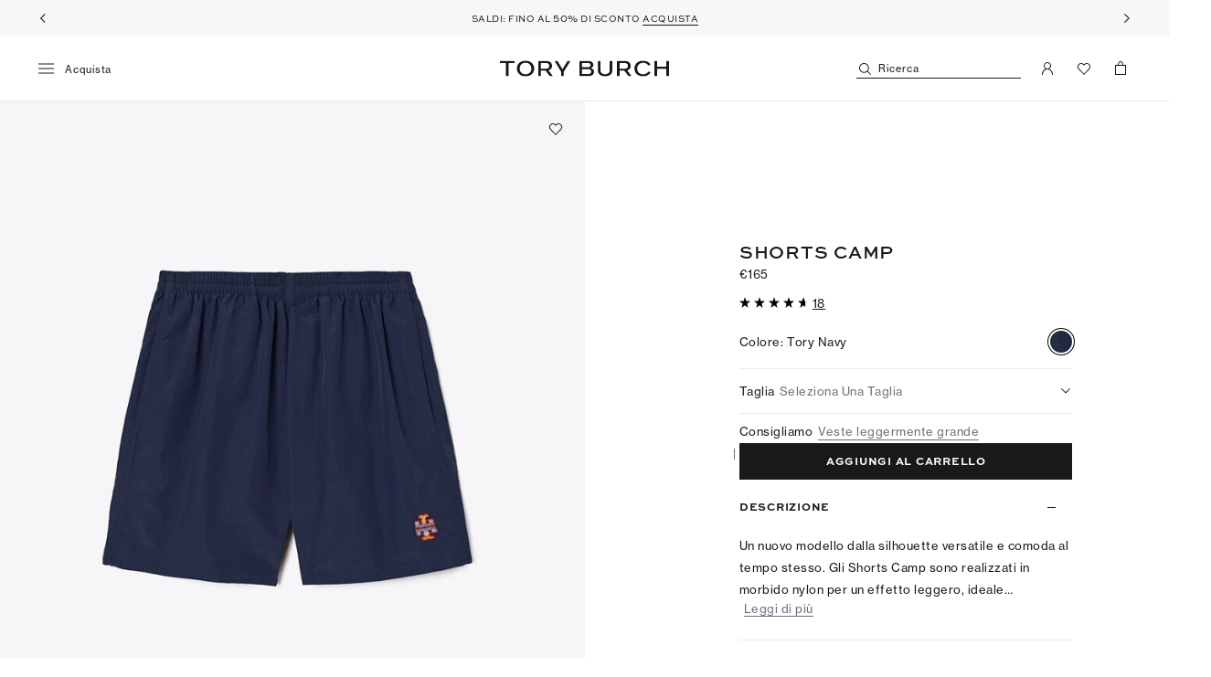

--- FILE ---
content_type: text/html; charset=utf-8
request_url: https://www.toryburch.com/it-it/abbigliamento/pantaloni/shorts-camp/116228.html
body_size: 107455
content:
<!DOCTYPE html><html lang="it-it"><head><meta charSet="utf-8"/><meta name="viewport" content="width=device-width, initial-scale=1, maximum-scale=1, user-scalable=no"/><link rel="preload" as="script" href="https://www.toryburch.com/resources/7fd737afc096c23824e835eb4499d7ea0b11548404270"/><link rel="preload" as="image" imageSrcSet="https://s7.toryburch.com/is/image/ToryBurch/style/TB_116228_405.swatch-48x48.jpg 2x"/><link rel="stylesheet" href="/_next/static/3561.ef46db3751d8e999.tb-suffix.css" data-precedence="next"/><link rel="stylesheet" href="/_next/static/1973.4af109a1536a67ee.tb-suffix.css" data-precedence="next"/><link rel="stylesheet" href="/_next/static/7551.be968410a3d480ce.tb-suffix.css" data-precedence="next"/><link rel="stylesheet" href="/_next/static/5433.2ffacd08c21ce95d.tb-suffix.css" data-precedence="next"/><link rel="stylesheet" href="/_next/static/5893.fd539d9f66c961f1.tb-suffix.css" data-precedence="next"/><link rel="stylesheet" href="/_next/static/7689.6f729da73cc59b94.tb-suffix.css" data-precedence="next"/><link rel="stylesheet" href="/_next/static/8441.0aa9a6eb39798c78.tb-suffix.css" data-precedence="next"/><link rel="stylesheet" href="/_next/static/3151.021793ab74334402.tb-suffix.css" data-precedence="next"/><link rel="stylesheet" href="/_next/static/3349.fecec4ccb695544f.tb-suffix.css" data-precedence="next"/><link rel="stylesheet" href="/_next/static/3698.43bd9cc9a9d5f325.tb-suffix.css" data-precedence="next"/><link rel="stylesheet" href="/_next/static/4914.e97dd86dc7e3593f.tb-suffix.css" data-precedence="next"/><link rel="stylesheet" href="/_next/static/3092.26f72ac6636fb10e.tb-suffix.css" data-precedence="next"/><link rel="stylesheet" href="/_next/static/7922.3b73b1b0cb12d69d.tb-suffix.css" data-precedence="next"/><link rel="stylesheet" href="/_next/static/3638.577926ddf5935a6d.tb-suffix.css" data-precedence="next"/><link rel="stylesheet" href="/_next/static/7600.140a54cd3ecd533a.tb-suffix.css" data-precedence="next"/><link rel="stylesheet" href="/_next/static/4213.d6ef16eb5dfa543e.tb-suffix.css" data-precedence="next"/><link rel="stylesheet" href="/_next/static/2127.f06876bb5de77d7d.tb-suffix.css" data-precedence="next"/><link rel="stylesheet" href="/_next/static/9494.9361e5e974f35b9b.tb-suffix.css" data-precedence="next"/><link rel="stylesheet" href="/_next/static/2445.76373530882c8a06.tb-suffix.css" data-precedence="next"/><link rel="stylesheet" href="/_next/static/1670.cf04a55060d0aa39.tb-suffix.css" data-precedence="next"/><link rel="stylesheet" href="/_next/static/1036.e051c70a63490db0.tb-suffix.css" data-precedence="next"/><link rel="stylesheet" href="/_next/static/7100.12996f8463f1abac.tb-suffix.css" data-precedence="next"/><link rel="stylesheet" href="/_next/static/480.82b4c38a83a85dfc.tb-suffix.css" data-precedence="next"/><link rel="stylesheet" href="/_next/static/2439.d3683ff3a50af2f0.tb-suffix.css" data-precedence="next"/><link rel="stylesheet" href="/_next/static/210.14446459ad969698.tb-suffix.css" data-precedence="next"/><link rel="preload" as="script" fetchPriority="low" href="/_next/static/chunks/webpack-70a11ebae856585e.js"/><script type="text/javascript" src="https://www.toryburch.com/resources/7fd737afc096c23824e835eb4499d7ea0b11548404270"  ></script><script src="/_next/static/chunks/fd9d1056-f9dfec2e59d4c47f.js" async=""></script><script src="/_next/static/chunks/2117-9dd9c69ead24ebe3.js" async=""></script><script src="/_next/static/chunks/main-app-7e760e9af6393d18.js" async=""></script><script src="/_next/static/chunks/app/%5B%5B...slug%5D%5D/layout-486188d07e429824.js" async=""></script><script src="/_next/static/chunks/38240614-e708cb6730253bda.js" async=""></script><script src="/_next/static/chunks/8838-a6d96cab3fb54885.js" async=""></script><script src="/_next/static/chunks/406-d8c82e79047099a2.js" async=""></script><script src="/_next/static/chunks/9666-28d1117c769fe503.js" async=""></script><script src="/_next/static/chunks/1768-85c65e7e697c3cba.js" async=""></script><script src="/_next/static/chunks/6254-f45fc4e8517f535c.js" async=""></script><script src="/_next/static/chunks/9114-252e95337bb5f311.js" async=""></script><script src="/_next/static/chunks/app/%5B%5B...slug%5D%5D/not-found-b42346c845b2ba13.js" async=""></script><link rel="preload" href="https://cdn.cookielaw.org/scripttemplates/otSDKStub.js" as="script"/><link rel="preconnect" href="https://s7.toryburch.com"/><link rel="preconnect" href="https://s.toryburch.com"/><link rel="dns-prefetch" href="https://use.typekit.net"/><link rel="dns-prefetch" href="https://www.googletagmanager.com"/><link rel="dns-prefetch" href="https://cdn.cookielaw.org"/><link rel="icon" type="image/png" sizes="16x16" href="https://s.toryburch.com/etc.clientlibs/ui/react/resources/favicons/icon_16x16.png"/><link rel="icon" type="image/png" sizes="32x32" href="https://s.toryburch.com/etc.clientlibs/ui/react/resources/favicons/icon_32x32.png"/><link rel="icon" type="image/png" sizes="96x96" href="https://s.toryburch.com/etc.clientlibs/ui/react/resources/favicons/icon_96x96.png"/><link rel="icon" type="image/png" sizes="192x192" href="https://s.toryburch.com/etc.clientlibs/ui/react/resources/favicons/icon_192x192.png"/><link rel="apple-touch-icon" href="https://s.toryburch.com/etc.clientlibs/ui/react/resources/favicons/apple/icon_120x120.png"/><link rel="apple-touch-icon" sizes="180x180" href="https://s.toryburch.com/etc.clientlibs/ui/react/resources/favicons/apple/icon_180x180.png"/><link rel="apple-touch-icon" sizes="167x167" href="https://s.toryburch.com/etc.clientlibs/ui/react/resources/favicons/apple/icon_167x167.png"/><link rel="apple-touch-icon" sizes="152x152" href="https://s.toryburch.com/etc.clientlibs/ui/react/resources/favicons/apple/icon_152x152.png"/><link rel="mask-icon" href="https://s.toryburch.com/etc.clientlibs/ui/react/resources/pinned-tab/safari-pinned-tab.svg"/><link rel="manifest" href="/etc/clientlibs/toryburch/resources/manifest.json"/><meta name="theme-color" content="#ffffff"/><title>Shorts Camp: Donna Abbigliamento | Pantaloni | Tory Burch IT</title><meta name="description" content="Scopri nostri Shorts Camp e il nostro Abbigliamento da donna. Cosa aspetti, fatti conquistare dai nostri abiti, scarpe e borse firmati Tory Burch."/><meta name="robots" content="index, follow"/><meta name="twitter:url" content="https://www.toryburch.com/it-it/abbigliamento/pantaloni/shorts-camp/116228.html"/><meta name="twitter:label1" content="Price"/><meta name="twitter:data1" content="165"/><meta name="twitter:label2" content="Color"/><meta name="twitter:data2" content="Tory Navy"/><link rel="canonical" href="https://www.toryburch.com/it-it/abbigliamento/pantaloni/shorts-camp/116228.html"/><meta property="og:title" content="Shorts Camp: Donna Abbigliamento | Pantaloni | Tory Burch IT"/><meta property="og:description" content="Scopri nostri Shorts Camp e il nostro Abbigliamento da donna. Cosa aspetti, fatti conquistare dai nostri abiti, scarpe e borse firmati Tory Burch."/><meta property="og:url" content="https://www.toryburch.com/it-it/abbigliamento/pantaloni/shorts-camp/116228.html"/><meta property="og:site_name" content="Tory Burch"/><meta property="og:image" content="https://s7.toryburch.com/is/image/ToryBurch/style/shorts-camp-front.TB_116228_405_SLFRO.pdp-1200x1200.jpg"/><meta property="og:image:width" content="1200"/><meta property="og:image:height" content="1200"/><meta property="og:type" content="website"/><meta name="twitter:card" content="product"/><meta name="twitter:site" content="@toryburch"/><meta name="twitter:title" content="Shorts Camp: Donna Abbigliamento | Pantaloni | Tory Burch IT"/><meta name="twitter:description" content="Scopri nostri Shorts Camp e il nostro Abbigliamento da donna. Cosa aspetti, fatti conquistare dai nostri abiti, scarpe e borse firmati Tory Burch."/><meta name="twitter:image" content="https://s7.toryburch.com/is/image/ToryBurch/style/shorts-camp-front.TB_116228_405_SLFRO.pdp-1200x1200.jpg"/><meta name="facebook-domain-verification" content="ahyb38dd9r5soq4fe03igd7qfscom6"/><meta name="google-site-verification" content="kc79agb4XIUXUbLupH35Jk7G8HikGqgeJIwVvVEZcRw"/><meta property="og:price:amount" content="165"/><meta property="og:price:currency" content="EUR"/><link rel="alternate" hrefLang="x-default" href="https://www.toryburch.com/en-us/clothing/bottoms/camp-short/116228.html"/><link rel="alternate" hrefLang="en-us" href="https://www.toryburch.com/en-us/clothing/bottoms/camp-short/116228.html"/><link rel="alternate" hrefLang="en-gb" href="https://www.toryburch.com/en-gb/clothing/bottoms/camp-short/116228.html"/><link rel="alternate" hrefLang="en-at" href="https://www.toryburch.com/en-eu/clothing/bottoms/camp-short/116228.html"/><link rel="alternate" hrefLang="en-be" href="https://www.toryburch.com/en-eu/clothing/bottoms/camp-short/116228.html"/><link rel="alternate" hrefLang="en-cz" href="https://www.toryburch.com/en-eu/clothing/bottoms/camp-short/116228.html"/><link rel="alternate" hrefLang="en-dk" href="https://www.toryburch.com/en-eu/clothing/bottoms/camp-short/116228.html"/><link rel="alternate" hrefLang="en-ee" href="https://www.toryburch.com/en-eu/clothing/bottoms/camp-short/116228.html"/><link rel="alternate" hrefLang="en-fi" href="https://www.toryburch.com/en-eu/clothing/bottoms/camp-short/116228.html"/><link rel="alternate" hrefLang="en-gr" href="https://www.toryburch.com/en-eu/clothing/bottoms/camp-short/116228.html"/><link rel="alternate" hrefLang="en-hu" href="https://www.toryburch.com/en-eu/clothing/bottoms/camp-short/116228.html"/><link rel="alternate" hrefLang="en-ie" href="https://www.toryburch.com/en-eu/clothing/bottoms/camp-short/116228.html"/><link rel="alternate" hrefLang="en-lv" href="https://www.toryburch.com/en-eu/clothing/bottoms/camp-short/116228.html"/><link rel="alternate" hrefLang="en-lu" href="https://www.toryburch.com/en-eu/clothing/bottoms/camp-short/116228.html"/><link rel="alternate" hrefLang="en-nl" href="https://www.toryburch.com/en-eu/clothing/bottoms/camp-short/116228.html"/><link rel="alternate" hrefLang="en-pl" href="https://www.toryburch.com/en-eu/clothing/bottoms/camp-short/116228.html"/><link rel="alternate" hrefLang="en-pt" href="https://www.toryburch.com/en-eu/clothing/bottoms/camp-short/116228.html"/><link rel="alternate" hrefLang="en-sk" href="https://www.toryburch.com/en-eu/clothing/bottoms/camp-short/116228.html"/><link rel="alternate" hrefLang="en-si" href="https://www.toryburch.com/en-eu/clothing/bottoms/camp-short/116228.html"/><link rel="alternate" hrefLang="en-es" href="https://www.toryburch.com/en-eu/clothing/bottoms/camp-short/116228.html"/><link rel="alternate" hrefLang="en-se" href="https://www.toryburch.com/en-eu/clothing/bottoms/camp-short/116228.html"/><link rel="alternate" hrefLang="ja-jp" href="https://www.toryburch.jp/ja-jp/clothing/bottoms/camp-short/116228.html"/><link rel="alternate" hrefLang="fr-fr" href="https://www.toryburch.com/fr-fr/vetements/bas/short-camp/116228.html"/><link rel="alternate" hrefLang="it-it" href="https://www.toryburch.com/it-it/abbigliamento/pantaloni/shorts-camp/116228.html"/><link rel="alternate" hrefLang="de-de" href="https://www.toryburch.com/de-de/kleidung/unterteile/camp-shorts/116228.html"/><link rel="alternate" hrefLang="de-at" href="https://www.toryburch.com/de-de/kleidung/unterteile/camp-shorts/116228.html"/><script>window.__INITIAL_STATE__ = {"json":{"recommenders":{"pdpRecommenderName":"PDP-product-to-product","cartRecommenderName":"PDP-product-to-product","minicartRecommenderName":"PDP-product-to-product"}},"features":{}};
          window.SSR_IMAGE_VERSION = '1769071888-1768812538.b5f076907d.ssr_prod.build67';</script><script>(self.__next_s=self.__next_s||[]).push(["https://cdn.cookielaw.org/scripttemplates/otSDKStub.js",{"data-domain-script":"31f0e11c-a741-46cc-9637-9fc3160b711c","data-document-language":"true"}])</script><script>function OptanonWrapper() {
    window["gtmDataLayer"] = window["gtmDataLayer"] || [];
    window.gtmDataLayer.push({
      "event": "e_oneTrustConsentChanged"
    });
  }</script><link rel="stylesheet" href="https://use.typekit.net/jak7ioq.css"/><style>
        /* Style for text component */
        /* Desktop Styles */
        @media (min-width: 1024px) {
            [data-id="RichtextTransformer"] p.p-style-templates {font-size: 13px; line-height: 18px; letter-spacing: 0px; font-family: var(--sweet-sans-pro-font); font-weight: 600; color: #191919;}
            [data-id="RichtextTransformer"] h1.h1-style-templates {font-size: 20px; line-height: 22px; letter-spacing: 1px; font-family: var(--sweet-sans-pro-font); font-weight: 700; color: #191919;}
            [data-id="RichtextTransformer"] h2.h2-style-templates {font-size: 15px; line-height: 17px; letter-spacing: 1px; font-family: var(--sweet-sans-pro-font); font-weight: 700; color: #191919;}
            [data-id="RichtextTransformer"] h3.h3-style-templates {font-size: 13px; line-height: 15px; letter-spacing: 1px; font-family: var(--sweet-sans-pro-font); font-weight: 700; color: #191919;}
            [data-id="RichtextTransformer"] .cta-style-templates {font-size: 13px; line-height: 15px; letter-spacing: 0.5px; font-family: var(--sweet-sans-pro-font); font-weight: 600; color: #191919;}
        }

        /* Mobile Styles */
        @media (max-width: 1023px) {
            [data-id="RichtextTransformer"] p.p-style-templates {font-size: 12px; line-height: 17px; letter-spacing: 0px; font-family: var(--sweet-sans-pro-font); font-weight: 600; color: #191919;}
            [data-id="RichtextTransformer"] h1.h1-style-templates {font-size: 15px; line-height: 17px; letter-spacing: 1px; font-family: var(--sweet-sans-pro-font); font-weight: 700; color: #191919;}
            [data-id="RichtextTransformer"] h2.h2-style-templates {font-size: 15px; line-height: 17px; letter-spacing: 1px; font-family: var(--sweet-sans-pro-font); font-weight: 700; color: #191919;}
            [data-id="RichtextTransformer"] h3.h3-style-templates {font-size: 13px; line-height: 15px; letter-spacing: 1px; font-family: var(--sweet-sans-pro-font); font-weight: 700; color: #191919;}
            [data-id="RichtextTransformer"] .cta-style-templates {font-size: 10px; line-height: 12px; letter-spacing: 0.5px; font-family: var(--sweet-sans-pro-font); font-weight: 600; color: #191919;}
        }

       /* Style for page title component */
       /* H1 Desktop Styles */
       @media (min-width: 1024px) {
            .style-templates.heading1 {font-size: 20px; line-height: 22px; letter-spacing: 1px; font-family: var(--sweet-sans-pro-font); font-weight: 700; color: #191919;}
       }

       /* H1 Mobile Styles */
       @media (max-width: 1023px) {
            .style-templates.heading1 {font-size: 15px; line-height: 17px; letter-spacing: 1px; font-family: var(--sweet-sans-pro-font); font-weight: 700; color: #191919;}
       }

       /* H2 Desktop Styles */
       @media (min-width: 1024px) {
            .style-templates.heading2{font-size: 15px; line-height: 17px; letter-spacing: 1px; font-family: var(--sweet-sans-pro-font); font-weight: 700; color: #191919;}
       }

       /* H2 Mobile Styles */
       @media (max-width: 1023px) {
            .style-templates.heading2 {font-size: 15px; line-height: 17px; letter-spacing: 1px; font-family: var(--sweet-sans-pro-font); font-weight: 700; color: #191919;}
       }

       /* H3 Desktop Styles */
       @media (min-width: 1024px) {
            .style-templates.heading3{font-size: 13px; line-height: 15px; letter-spacing: 1px; font-family: var(--sweet-sans-pro-font); font-weight: 700; color: #191919;}
       }

       /* H3 Mobile Styles */
       @media (max-width: 1023px) {
            .style-templates.heading3 {font-size: 13px; line-height: 15px; letter-spacing: 1px; font-family: var(--sweet-sans-pro-font); font-weight: 700; color: #191919;}
       }
    </style><style>
        @media (orientation: portrait) {
            .livestream-28K {
                padding-bottom: 177.77%;
            }
        }
    </style><style>
        .ca-fieldset__subscribe-37T {
            letter-spacing: 0!important;
            font-size: 0!important;
        }
        .ca-fieldset__subscribe-37T a {
            letter-spacing: .75px;
        }
        .ca-fieldset__subscribe-37T:before,
        .ca-fieldset__subscribe-37T:after {
            font-size: 11px;
            letter-spacing: .75px;
        }
        .ca-fieldset__subscribe-37T:before {
            content: 'Si, desidero ricevere per e-mail il 10% di sconto e aggiornamenti su nuove collezioni e promozioni esclusive. Per ulteriori informazioni consulta le nostre ';
        }
    </style><style>
        [class^='ap__content'] {
            overflow-y: auto;
            max-height: 95vh;
            overflow-x: hidden;
            -webkit-overflow-scrolling: touch;
        }
    </style><script>(function(w,d,s,l,i){w[l]=w[l]||[];w[l].push({'gtm.start':new Date().getTime(),event:'gtm.js'});var f=d.getElementsByTagName(s)[0],j=d.createElement(s),dl=l!='dataLayer'?'&l='+l:'';j.async=true;j.src='https://www.googletagmanager.com/gtm.js?id='+i+dl+'';f.parentNode.insertBefore(j,f);})(window,document,'script','gtmDataLayer','GTM-WFQWPS9');</script><script src="/_next/static/chunks/polyfills-42372ed130431b0a.js" noModule=""></script><style id="__jsx-3644995857">:root{--max-layout-width:1500px;--filters-panel-content-padding:0px;--container-max-width:1500px}@media(min-width:1500px){:root{--max-layout-width:100vw;--filters-panel-content-padding:45px;--container-max-width:100%}}</style><style id="__jsx-2974595358">.variant-container.jsx-2974595358{</style><style id="__jsx-620516581">div.jsx-620516581{-webkit-box-align:center;-webkit-align-items:center;-moz-box-align:center;-ms-flex-align:center;align-items:center;bottom:0;-webkit-box-pack:center;-webkit-justify-content:center;-moz-box-pack:center;-ms-flex-pack:center;justify-content:center;padding-left:0;padding-right:0;top:0}@media(min-width:768px){div.jsx-620516581{-webkit-box-align:center;-webkit-align-items:center;-moz-box-align:center;-ms-flex-align:center;align-items:center;bottom:0;-webkit-box-pack:center;-webkit-justify-content:center;-moz-box-pack:center;-ms-flex-pack:center;justify-content:center;padding-left:0;padding-right:0;top:0}}@media(min-width:1024px){div.jsx-620516581{-webkit-box-align:center;-webkit-align-items:center;-moz-box-align:center;-ms-flex-align:center;align-items:center;bottom:0;-webkit-box-pack:center;-webkit-justify-content:center;-moz-box-pack:center;-ms-flex-pack:center;justify-content:center;padding-left:0;padding-right:0;top:0}}</style><style id="__jsx-473993619">div.jsx-473993619{margin-top:0px;margin-bottom:0px;}@media(min-width:768px){div.jsx-473993619{}}@media(min-width:1024px){div.jsx-473993619{padding-top:0px;padding-bottom:0px;margin-top:0px;margin-bottom:0px;}}</style><style id="__jsx-2647389079">div.jsx-2647389079{padding-top:2px;padding-bottom:2px;margin-top:0px;margin-bottom:0px;}@media(min-width:768px){div.jsx-2647389079{}}@media(min-width:1024px){div.jsx-2647389079{padding-top:2px;padding-bottom:2px;margin-top:0px;margin-bottom:0px;}}</style><style id="__jsx-1474251255">div.jsx-1474251255{padding-top:5px;padding-bottom:0px;margin-top:0px;margin-bottom:-16px;}@media(min-width:768px){div.jsx-1474251255{}}@media(min-width:1024px){div.jsx-1474251255{padding-top:5px;padding-bottom:0px;margin-top:0px;margin-bottom:-16px;}}</style><style id="__jsx-266034519">div.jsx-266034519{margin-top:10px;margin-bottom:10px;}@media(min-width:768px){div.jsx-266034519{}}@media(min-width:1024px){div.jsx-266034519{margin-top:10px;margin-bottom:10px;}}</style><style id="__jsx-1001153957">div.jsx-1001153957{-webkit-box-align:center;-webkit-align-items:center;-moz-box-align:center;-ms-flex-align:center;align-items:center;bottom:0;-webkit-box-pack:center;-webkit-justify-content:center;-moz-box-pack:center;-ms-flex-pack:center;justify-content:center;padding-left:40px;padding-right:40px;top:0}@media(min-width:768px){div.jsx-1001153957{-webkit-box-align:center;-webkit-align-items:center;-moz-box-align:center;-ms-flex-align:center;align-items:center;bottom:0;-webkit-box-pack:center;-webkit-justify-content:center;-moz-box-pack:center;-ms-flex-pack:center;justify-content:center;padding-left:60px;padding-right:60px;top:0}}@media(min-width:1024px){div.jsx-1001153957{-webkit-box-align:center;-webkit-align-items:center;-moz-box-align:center;-ms-flex-align:center;align-items:center;bottom:0;-webkit-box-pack:center;-webkit-justify-content:center;-moz-box-pack:center;-ms-flex-pack:center;justify-content:center;padding-left:0;padding-right:0;top:0}}</style><style id="__jsx-4025417239">div.jsx-4025417239{padding-top:60px;padding-bottom:60px;margin-top:0px;margin-bottom:0px;}@media(min-width:768px){div.jsx-4025417239{}}@media(min-width:1024px){div.jsx-4025417239{padding-top:60px;padding-bottom:60px;margin-top:0px;margin-bottom:0px;}}</style><style id="__jsx-233735181">div.jsx-233735181{width:220px;margin-bottom:15px}@media(min-width:768px){div.jsx-233735181{width:248px;margin-bottom:20px}}@media(min-width:1024px){div.jsx-233735181{width:276px;margin-bottom:20px}}</style><style id="__jsx-3903332887">div.jsx-3903332887{padding-top:60px;padding-bottom:60px;margin-top:0px;margin-bottom:0px;}@media(min-width:768px){div.jsx-3903332887{}}@media(min-width:1024px){div.jsx-3903332887{padding-top:80px;padding-bottom:80px;margin-top:0px;margin-bottom:0px;}}</style><style id="__jsx-1684253655">div.jsx-1684253655{margin-top:0px;margin-bottom:0px;}@media(min-width:768px){div.jsx-1684253655{}}@media(min-width:1024px){div.jsx-1684253655{margin-top:0px;margin-bottom:0px;}}</style></head><body><noscript>
        <iframe src='https://www.googletagmanager.com/ns.html?id=GTM-WFQWPS9' height='0' width='0' style='display:none;visibility:hidden'></iframe>
        </noscript><div id="root"><header id="layout-header" class="header-ZjT"><div class="responsive-_v0 responsive-768px-osM :R26qjqkva: "></div><div id="above-nav" class="above-nav-VnY"><div class="above-nav__carousel-skeleton-q0o"></div><div class="above-nav__carousel-wrapper--hidden-cI6"><div class="carousel-L7T" data-carousel-type="content-carousel: Pagina dei dettagli del prodotto undefined" data-items="3" data-animation-type="fade"><div class="arrows-zni arrows--hover-non"><div class="arrows__icon-Gvi arrows__icon--left-g4A arrows__icon--small-H3A"><button type="button" title="Indietro" data-id="ContentCarousel/ArrowLeft" class="element-io5 element--icon-button-OIa" style="padding:11px" aria-label="Indietro"><svg class="icon-Dvc" viewBox="0 0 14 14" role="presentation" height="14" data-id="Icon" width="14" focusable="false" aria-hidden="true"><use xlink:href="/_next/static/assets/sprite.7bfec1.svg#arrow-left-sm"></use></svg></button></div><div class="arrows__icon-Gvi arrows__icon--right-mFx arrows__icon--small-H3A"><button type="button" title="Avanti" data-id="ContentCarousel/ArrowRight" class="element-io5 element--icon-button-OIa" style="padding:11px" aria-label="Avanti"><svg class="icon-Dvc" viewBox="0 0 14 14" role="presentation" height="14" data-id="Icon" width="14" focusable="false" aria-hidden="true"><use xlink:href="/_next/static/assets/sprite.7bfec1.svg#arrow-right-sm"></use></svg></button></div></div><div class="slider-mPh" data-id="CarouselSlider"><div class="slider__swipeable-OH_"><div class="slider__inner-I4p slider__inner--content-xht"><div class="slider__slide-_Md slider__slide--active-dA9 slider__slide--content-h8Z slider__slide--fade-uEp" style="width:calc((100% - 0px) / 1 - 0px);margin-right:0;transform:translateX(0px)" data-id="CarouselSlider-Slide-Active" aria-hidden="false"><div class="xp-fragment-kFe"><div class="jsx-2974595358 variant__ie11-fix-YD2 variant-container"><div style="min-height:40px" class="jsx-2974595358 variant-qT9 variant--full-screen-kDk variant--centered-tH3"><div style="background-color:#f7f6f8" class="jsx-2974595358 variant__background-Y0n"></div><div class="jsx-2974595358 variant__content-Fun variant__content--extended-Zks"><div class="r-grid-SmN r-grid--nested-PIT r-grid--center-vertically-mobile-isM r-grid--center-vertically-tablet-Esh r-grid--center-vertically-desktop-s9b" data-id="ResponsiveGrid"><div class="r-grid__col-N9o r-grid__col--12-MWy r-grid__col--offset--0-czC r-grid__col--none-lwk r-grid__col--m--12-BLG r-grid__col--offset--m--0-FKK r-grid__col--m--none-r2W r-grid__col--l--12-b9c r-grid__col--offset--l--0-izA r-grid__col--l--none-rRK" data-id="ResponsiveGridCol"><div data-id="toryburch/components/spa/banner" data-promo-id="EU_ML_TopHat_25_Winter_Sale_Public_Sale" data-promo-name="EU_ML_TopHat_25_Winter_Sale_Public_Sale" data-promo-position="product - Pagina dei dettagli del prodotto - above-nav banner" class="banner-AtC jsx-473993619"><a class="link-sZR link--default-outline-rJR banner__link-I5x" data-id="SmartLink" href="/it-it/sconti/visualizza-tutto/"></a><div data-id="BannerPropertiesContainer" class="jsx-620516581 banner__properties-container-Uhf"><div data-id="BannerProperties" class="banner__properties-BJd"><div class="rich-text-wgY rich-text--has-header-xtE" data-id="RichtextTransformer"><p style="font-size:11.0px;line-height:13.0px;letter-spacing:1.0px;padding-top:3.0px;margin-top:0.0px;padding-bottom:3.0px;margin-bottom:0.0px;text-align:center" class="p-style-templates"><span class="rte-color--tory-black rte-font--sweet-sans-pro-regular"><span style="letter-spacing:1.0px"><span style="letter-spacing:1.3px"><span class="rte-color--tory-black" style="font-size:10.0px;letter-spacing:0.5px;line-height:17.0px">SALDI: FINO AL <span style="font-size:11.0px">50%</span> DI SCONTO <a class="link-sZR link--default-outline-rJR text-link-Tf5" data-id="SmartLink" href="/it-it/sconti/visualizza-tutto/">ACQUISTA</a></span></span></span></span></p>
</div></div></div></div></div></div></div></div></div></div></div><div class="slider__slide-_Md slider__slide--hidden-JPZ slider__slide--content-h8Z slider__slide--fade-uEp slider__slide--seamless-ibi" style="width:calc((100% - 0px) / 1 - 0px);margin-right:0;transform:translateX(0px)" data-id="CarouselSlider-Slide" aria-hidden="true"><div class="xp-fragment-kFe"><div class="jsx-2974595358 variant__ie11-fix-YD2 variant-container"><div style="min-height:40px" class="jsx-2974595358 variant-qT9 variant--full-screen-kDk variant--centered-tH3"><div style="background-color:#f7f6f8" class="jsx-2974595358 variant__background-Y0n"></div><div class="jsx-2974595358 variant__content-Fun variant__content--extended-Zks"><div class="r-grid-SmN r-grid--nested-PIT r-grid--center-vertically-mobile-isM r-grid--center-vertically-tablet-Esh r-grid--center-vertically-desktop-s9b" data-id="ResponsiveGrid"><div class="r-grid__col-N9o r-grid__col--12-MWy r-grid__col--offset--0-czC r-grid__col--none-lwk r-grid__col--m--12-BLG r-grid__col--offset--m--0-FKK r-grid__col--m--none-r2W r-grid__col--l--12-b9c r-grid__col--offset--l--0-izA r-grid__col--l--none-rRK" data-id="ResponsiveGridCol"><div data-id="toryburch/components/spa/banner" data-promo-id="EU_ML_FA25_R3_Tophat_Romy" data-promo-name="EU_ML_FA25_R3_Tophat_Romy" data-promo-position="product - Pagina dei dettagli del prodotto - above-nav banner" class="banner-AtC jsx-2647389079"><a class="link-sZR link--default-outline-rJR banner__link-I5x" data-id="SmartLink" href="/it-it/handbags/collections/romy/"></a><div data-id="BannerPropertiesContainer" class="jsx-620516581 banner__properties-container-Uhf"><div data-id="BannerProperties" class="banner__properties-BJd"><div class="rich-text-wgY rich-text--has-header-xtE" data-id="RichtextTransformer"><p style="font-size:11.0px;line-height:13.0px;letter-spacing:1.0px;padding-top:3.0px;margin-top:0.0px;padding-bottom:3.0px;margin-bottom:0.0px;text-align:center" class="p-style-templates"><span class="rte-color--tory-black rte-font--sweet-sans-pro-regular"><span style="letter-spacing:1.0px"><span style="letter-spacing:1.3px"><span class="rte-color--tory-black " style="font-size:10.0px;letter-spacing:0.5px;line-height:17.0px">LA BORSA QUOTIDIANA DEFINITIVA <a class="link-sZR link--default-outline-rJR text-link-Tf5" data-id="SmartLink" href="/it-it/handbags/collections/romy/">ACQUISTA ROMY</a></span></span></span></span></p>
</div></div></div></div></div></div></div></div></div></div></div><div class="slider__slide-_Md slider__slide--hidden-JPZ slider__slide--content-h8Z slider__slide--fade-uEp slider__slide--seamless-ibi" style="width:calc((100% - 0px) / 1 - 0px);margin-right:0;transform:translateX(0px)" data-id="CarouselSlider-Slide" aria-hidden="true"><div class="xp-fragment-kFe"><div class="jsx-2974595358 variant__ie11-fix-YD2 variant-container"><div style="min-height:40px" class="jsx-2974595358 variant-qT9 variant--full-screen-kDk variant--centered-tH3"><div style="background-color:#f7f6f8" class="jsx-2974595358 variant__background-Y0n"></div><div class="jsx-2974595358 variant__content-Fun variant__content--extended-Zks"><div class="r-grid-SmN r-grid--nested-PIT r-grid--center-vertically-mobile-isM r-grid--center-vertically-tablet-Esh r-grid--center-vertically-desktop-s9b" data-id="ResponsiveGrid"><div class="r-grid__col-N9o r-grid__col--12-MWy r-grid__col--offset--0-czC r-grid__col--none-lwk r-grid__col--m--12-BLG r-grid__col--offset--m--0-FKK r-grid__col--m--none-r2W r-grid__col--l--12-b9c r-grid__col--offset--l--0-izA r-grid__col--l--none-rRK" data-id="ResponsiveGridCol"><div data-id="toryburch/components/spa/banner" data-promo-id="Customer_Details" data-promo-name="ViewCustomer_Details" data-promo-position="product - Pagina dei dettagli del prodotto - above-nav banner" class="banner-AtC jsx-1474251255" style="background-color:rgba(0,34,68,0)"><span class="link-sZR link--default-outline-rJR link--invalid-C3n link--non-interactive-QQf banner__link-I5x" data-id="SmartLink"></span><div data-id="BannerPropertiesContainer" class="jsx-620516581 banner__properties-container-Uhf"><div data-id="BannerProperties" class="banner__properties-BJd"><div class="rich-text-wgY rich-text--has-header-xtE" data-id="RichtextTransformer"><p style="padding-top:3.0px;margin-top:0.0px;padding-bottom:3.0px;margin-bottom:0.0px" class="p-style-templates"><span class="rte-style--xs"><span class="rte-color--white"><span style="font-family:sweet-sans-pro;font-size:11.0px;line-height:12.0px;letter-spacing:1.5px"><span style="font-family:sweet-sans-pro;font-size:11.0px;line-height:12.0px;letter-spacing:1.5px"><span class="rte-font--sweet-sans-pro-regular rte-color--tory-black" style="font-size:10.0px;line-height:17.0px;letter-spacing:0.5px">SPEDIZIONE, CAMBI E RESI GRATUITI.</span></span></span></span></span><br/>
</p>
</div></div></div></div></div></div></div></div></div></div></div><div class="slider__slide-_Md slider__slide--hidden-JPZ slider__slide--content-h8Z slider__slide--fade-uEp slider__slide--seamless-ibi" style="width:calc((100% - 0px) / 1 - 0px);margin-right:0;transform:translateX(0px)" data-id="CarouselSlider-Slide" aria-hidden="true"><div class="xp-fragment-kFe"><div class="jsx-2974595358 variant__ie11-fix-YD2 variant-container"><div style="min-height:40px" class="jsx-2974595358 variant-qT9 variant--full-screen-kDk variant--centered-tH3"><div style="background-color:#f7f6f8" class="jsx-2974595358 variant__background-Y0n"></div><div class="jsx-2974595358 variant__content-Fun variant__content--extended-Zks"><div class="r-grid-SmN r-grid--nested-PIT r-grid--center-vertically-mobile-isM r-grid--center-vertically-tablet-Esh r-grid--center-vertically-desktop-s9b" data-id="ResponsiveGrid"><div class="r-grid__col-N9o r-grid__col--12-MWy r-grid__col--offset--0-czC r-grid__col--none-lwk r-grid__col--m--12-BLG r-grid__col--offset--m--0-FKK r-grid__col--m--none-r2W r-grid__col--l--12-b9c r-grid__col--offset--l--0-izA r-grid__col--l--none-rRK" data-id="ResponsiveGridCol"><div data-id="toryburch/components/spa/banner" data-promo-id="EU_ML_TopHat_25_Winter_Sale_Public_Sale" data-promo-name="EU_ML_TopHat_25_Winter_Sale_Public_Sale" data-promo-position="product - Pagina dei dettagli del prodotto - above-nav banner" class="banner-AtC jsx-473993619"><a class="link-sZR link--default-outline-rJR banner__link-I5x" data-id="SmartLink" href="/it-it/sconti/visualizza-tutto/"></a><div data-id="BannerPropertiesContainer" class="jsx-620516581 banner__properties-container-Uhf"><div data-id="BannerProperties" class="banner__properties-BJd"><div class="rich-text-wgY rich-text--has-header-xtE" data-id="RichtextTransformer"><p style="font-size:11.0px;line-height:13.0px;letter-spacing:1.0px;padding-top:3.0px;margin-top:0.0px;padding-bottom:3.0px;margin-bottom:0.0px;text-align:center" class="p-style-templates"><span class="rte-color--tory-black rte-font--sweet-sans-pro-regular"><span style="letter-spacing:1.0px"><span style="letter-spacing:1.3px"><span class="rte-color--tory-black" style="font-size:10.0px;letter-spacing:0.5px;line-height:17.0px">SALDI: FINO AL <span style="font-size:11.0px">50%</span> DI SCONTO <a class="link-sZR link--default-outline-rJR text-link-Tf5" data-id="SmartLink" href="/it-it/sconti/visualizza-tutto/">ACQUISTA</a></span></span></span></span></p>
</div></div></div></div></div></div></div></div></div></div></div><div class="slider__slide-_Md slider__slide--hidden-JPZ slider__slide--content-h8Z slider__slide--fade-uEp slider__slide--seamless-ibi" style="width:calc((100% - 0px) / 1 - 0px);margin-right:0;transform:translateX(0px)" data-id="CarouselSlider-Slide" aria-hidden="true"><div class="xp-fragment-kFe"><div class="jsx-2974595358 variant__ie11-fix-YD2 variant-container"><div style="min-height:40px" class="jsx-2974595358 variant-qT9 variant--full-screen-kDk variant--centered-tH3"><div style="background-color:#f7f6f8" class="jsx-2974595358 variant__background-Y0n"></div><div class="jsx-2974595358 variant__content-Fun variant__content--extended-Zks"><div class="r-grid-SmN r-grid--nested-PIT r-grid--center-vertically-mobile-isM r-grid--center-vertically-tablet-Esh r-grid--center-vertically-desktop-s9b" data-id="ResponsiveGrid"><div class="r-grid__col-N9o r-grid__col--12-MWy r-grid__col--offset--0-czC r-grid__col--none-lwk r-grid__col--m--12-BLG r-grid__col--offset--m--0-FKK r-grid__col--m--none-r2W r-grid__col--l--12-b9c r-grid__col--offset--l--0-izA r-grid__col--l--none-rRK" data-id="ResponsiveGridCol"><div data-id="toryburch/components/spa/banner" data-promo-id="EU_ML_FA25_R3_Tophat_Romy" data-promo-name="EU_ML_FA25_R3_Tophat_Romy" data-promo-position="product - Pagina dei dettagli del prodotto - above-nav banner" class="banner-AtC jsx-2647389079"><a class="link-sZR link--default-outline-rJR banner__link-I5x" data-id="SmartLink" href="/it-it/handbags/collections/romy/"></a><div data-id="BannerPropertiesContainer" class="jsx-620516581 banner__properties-container-Uhf"><div data-id="BannerProperties" class="banner__properties-BJd"><div class="rich-text-wgY rich-text--has-header-xtE" data-id="RichtextTransformer"><p style="font-size:11.0px;line-height:13.0px;letter-spacing:1.0px;padding-top:3.0px;margin-top:0.0px;padding-bottom:3.0px;margin-bottom:0.0px;text-align:center" class="p-style-templates"><span class="rte-color--tory-black rte-font--sweet-sans-pro-regular"><span style="letter-spacing:1.0px"><span style="letter-spacing:1.3px"><span class="rte-color--tory-black " style="font-size:10.0px;letter-spacing:0.5px;line-height:17.0px">LA BORSA QUOTIDIANA DEFINITIVA <a class="link-sZR link--default-outline-rJR text-link-Tf5" data-id="SmartLink" href="/it-it/handbags/collections/romy/">ACQUISTA ROMY</a></span></span></span></span></p>
</div></div></div></div></div></div></div></div></div></div></div><div class="slider__slide-_Md slider__slide--hidden-JPZ slider__slide--content-h8Z slider__slide--fade-uEp slider__slide--seamless-ibi" style="width:calc((100% - 0px) / 1 - 0px);margin-right:0;transform:translateX(0px)" data-id="CarouselSlider-Slide" aria-hidden="true"><div class="xp-fragment-kFe"><div class="jsx-2974595358 variant__ie11-fix-YD2 variant-container"><div style="min-height:40px" class="jsx-2974595358 variant-qT9 variant--full-screen-kDk variant--centered-tH3"><div style="background-color:#f7f6f8" class="jsx-2974595358 variant__background-Y0n"></div><div class="jsx-2974595358 variant__content-Fun variant__content--extended-Zks"><div class="r-grid-SmN r-grid--nested-PIT r-grid--center-vertically-mobile-isM r-grid--center-vertically-tablet-Esh r-grid--center-vertically-desktop-s9b" data-id="ResponsiveGrid"><div class="r-grid__col-N9o r-grid__col--12-MWy r-grid__col--offset--0-czC r-grid__col--none-lwk r-grid__col--m--12-BLG r-grid__col--offset--m--0-FKK r-grid__col--m--none-r2W r-grid__col--l--12-b9c r-grid__col--offset--l--0-izA r-grid__col--l--none-rRK" data-id="ResponsiveGridCol"><div data-id="toryburch/components/spa/banner" data-promo-id="Customer_Details" data-promo-name="ViewCustomer_Details" data-promo-position="product - Pagina dei dettagli del prodotto - above-nav banner" class="banner-AtC jsx-1474251255" style="background-color:rgba(0,34,68,0)"><span class="link-sZR link--default-outline-rJR link--invalid-C3n link--non-interactive-QQf banner__link-I5x" data-id="SmartLink"></span><div data-id="BannerPropertiesContainer" class="jsx-620516581 banner__properties-container-Uhf"><div data-id="BannerProperties" class="banner__properties-BJd"><div class="rich-text-wgY rich-text--has-header-xtE" data-id="RichtextTransformer"><p style="padding-top:3.0px;margin-top:0.0px;padding-bottom:3.0px;margin-bottom:0.0px" class="p-style-templates"><span class="rte-style--xs"><span class="rte-color--white"><span style="font-family:sweet-sans-pro;font-size:11.0px;line-height:12.0px;letter-spacing:1.5px"><span style="font-family:sweet-sans-pro;font-size:11.0px;line-height:12.0px;letter-spacing:1.5px"><span class="rte-font--sweet-sans-pro-regular rte-color--tory-black" style="font-size:10.0px;line-height:17.0px;letter-spacing:0.5px">SPEDIZIONE, CAMBI E RESI GRATUITI.</span></span></span></span></span><br/>
</p>
</div></div></div></div></div></div></div></div></div></div></div></div></div></div></div></div></div><nav class="bot-navigation-Vm0" data-id="bot-navigation" data-nojs-categories-count="10"><ul data-id="bot-nav-categories"><li data-id="bot-nav-category" data-category-title="Saldi"><a href="/it-it/sconti/visualizza-tutto/" data-id="bot-nav-category-link" data-category-title="Saldi">Saldi</a><ul data-id="bot-nav-subcategories"><li data-id="bot-nav-subcategory" data-subcategory-title="CATEGORIE"><a href="/it-it/sale/signup/" data-id="bot-nav-subcategory-link" data-subcategory-title="CATEGORIE">CATEGORIE</a><ul data-id="bot-nav-subcategories-group"><li data-id="bot-nav-subcategory" data-subcategory-title="Visualizza tutto"><a href="/it-it/sconti/visualizza-tutto/" data-id="bot-nav-subcategory-link" data-subcategory-title="Visualizza tutto">Visualizza tutto</a></li><li data-id="bot-nav-subcategory" data-subcategory-title="Borse"><a href="/it-it/sconti/borse/" data-id="bot-nav-subcategory-link" data-subcategory-title="Borse">Borse</a></li><li data-id="bot-nav-subcategory" data-subcategory-title="Scarpe"><a href="/it-it/sconti/scarpe/" data-id="bot-nav-subcategory-link" data-subcategory-title="Scarpe">Scarpe</a></li><li data-id="bot-nav-subcategory" data-subcategory-title="Abbigliamento"><a href="/it-it/sconti/abbigliamento/" data-id="bot-nav-subcategory-link" data-subcategory-title="Abbigliamento">Abbigliamento</a></li><li data-id="bot-nav-subcategory" data-subcategory-title="Gioielli"><a href="/it-it/sconti/gioielli/" data-id="bot-nav-subcategory-link" data-subcategory-title="Gioielli">Gioielli</a></li><li data-id="bot-nav-subcategory" data-subcategory-title="Accessori"><a href="/it-it/sconti/accessori/" data-id="bot-nav-subcategory-link" data-subcategory-title="Accessori">Accessori</a></li><li data-id="bot-nav-subcategory" data-subcategory-title="Mare e sport"><a href="/it-it/sale/categories/swim/" data-id="bot-nav-subcategory-link" data-subcategory-title="Mare e sport">Mare e sport</a></li></ul></li></ul></li><li data-id="bot-nav-category" data-category-title="REGALI"><a href="/it-it/novita/visualizza-tutto/" data-id="bot-nav-category-link" data-category-title="REGALI">REGALI</a><ul data-id="bot-nav-subcategories"><li data-id="bot-nav-subcategory" data-subcategory-title="Regali"><a href="/it-it/gifts/giftguide/" data-id="bot-nav-subcategory-link" data-subcategory-title="Regali">Regali</a><ul data-id="bot-nav-subcategories-group"><li data-id="bot-nav-subcategory" data-subcategory-title="Gioielli"><a href="/it-it/watches-jewelry/jewelry/viewalljewelry/" data-id="bot-nav-subcategory-link" data-subcategory-title="Gioielli">Gioielli</a></li><li data-id="bot-nav-subcategory" data-subcategory-title="Portafogli e portacarte"><a href="/it-it/accessori/portafogli-portacarte/" data-id="bot-nav-subcategory-link" data-subcategory-title="Portafogli e portacarte">Portafogli e portacarte</a></li><li data-id="bot-nav-subcategory" data-subcategory-title="Romy"><a href="/it-it/handbags/collections/romy/" data-id="bot-nav-subcategory-link" data-subcategory-title="Romy">Romy</a></li><li data-id="bot-nav-subcategory" data-subcategory-title="Gift Card"><a href="/it-it/carta-regalo/" data-id="bot-nav-subcategory-link" data-subcategory-title="Gift Card">Gift Card</a></li></ul></li></ul></li><li data-id="bot-nav-category" data-category-title="NOVITÀ"><a href="/it-it/novita/visualizza-tutto/" data-id="bot-nav-category-link" data-category-title="NOVITÀ">NOVITÀ</a><ul data-id="bot-nav-subcategories"><li data-id="bot-nav-subcategory" data-subcategory-title="NUOVI ARRIVI"><a href="/it-it/novita/visualizza-tutto/" data-id="bot-nav-subcategory-link" data-subcategory-title="NUOVI ARRIVI">NUOVI ARRIVI</a><ul data-id="bot-nav-subcategories-group"><li data-id="bot-nav-subcategory" data-subcategory-title="Visualizza tutto"><a href="/it-it/novita/visualizza-tutto/" data-id="bot-nav-subcategory-link" data-subcategory-title="Visualizza tutto">Visualizza tutto</a></li><li data-id="bot-nav-subcategory" data-subcategory-title="Borse"><a href="/it-it/borse/nuovi-arrivi/" data-id="bot-nav-subcategory-link" data-subcategory-title="Borse">Borse</a></li><li data-id="bot-nav-subcategory" data-subcategory-title="Scarpe"><a href="/it-it/scarpe/nuovi-arrivi/" data-id="bot-nav-subcategory-link" data-subcategory-title="Scarpe">Scarpe</a></li><li data-id="bot-nav-subcategory" data-subcategory-title="Abbigliamento"><a href="/it-it/abbigliamento/nuovi-arrivi/" data-id="bot-nav-subcategory-link" data-subcategory-title="Abbigliamento">Abbigliamento</a></li><li data-id="bot-nav-subcategory" data-subcategory-title="Gioielli e Orologi"><a href="/it-it/watches-jewelry/jewelry/newarrivals/" data-id="bot-nav-subcategory-link" data-subcategory-title="Gioielli e Orologi">Gioielli e Orologi</a></li><li data-id="bot-nav-subcategory" data-subcategory-title="Portafogli e Accessori"><a href="/it-it/accessori/nuovi-arrivi/" data-id="bot-nav-subcategory-link" data-subcategory-title="Portafogli e Accessori">Portafogli e Accessori</a></li><li data-id="bot-nav-subcategory" data-subcategory-title="Tory Sport"><a href="/it-it/sport/abbigliamento/novita/" data-id="bot-nav-subcategory-link" data-subcategory-title="Tory Sport">Tory Sport</a></li></ul></li><li data-id="bot-nav-subcategory" data-subcategory-title="FEATURED"><a href="/it-it/novita/visualizza-tutto/" data-id="bot-nav-subcategory-link" data-subcategory-title="FEATURED">FEATURED</a><ul data-id="bot-nav-subcategories-group"><li data-id="bot-nav-subcategory" data-subcategory-title="L&#x27;Anno Del Cavallo"><a href="/it-it/novita/l-anno-del-cavallo/" data-id="bot-nav-subcategory-link" data-subcategory-title="L&#x27;Anno Del Cavallo">L&#x27;Anno Del Cavallo</a></li><li data-id="bot-nav-subcategory" data-subcategory-title="Tory’s Favorites"><a href="/it-it/new/shops/newtorysfavorites/" data-id="bot-nav-subcategory-link" data-subcategory-title="Tory’s Favorites">Tory’s Favorites</a></li><li data-id="bot-nav-subcategory" data-subcategory-title="Tory Nylon"><a href="/it-it/new/shops/nylon-shop/" data-id="bot-nav-subcategory-link" data-subcategory-title="Tory Nylon">Tory Nylon</a></li><li data-id="bot-nav-subcategory" data-subcategory-title="Speciale Capi dal fascino confortevole"><a href="/it-it/novita/abbigliamento-comodo-casa/" data-id="bot-nav-subcategory-link" data-subcategory-title="Speciale Capi dal fascino confortevole">Speciale Capi dal fascino confortevole</a></li><li data-id="bot-nav-subcategory" data-subcategory-title="La selezione della sfilata"><a href="/it-it/new/shops/runwayshop/" data-id="bot-nav-subcategory-link" data-subcategory-title="La selezione della sfilata">La selezione della sfilata</a></li></ul></li><li data-id="bot-nav-subcategory" data-subcategory-title="SFILATA"><a href="/it-it/novita/visualizza-tutto/" data-id="bot-nav-subcategory-link" data-subcategory-title="SFILATA">SFILATA</a><ul data-id="bot-nav-subcategories-group"><li data-id="bot-nav-subcategory" data-subcategory-title="Primavera Estate ’26"><a href="/it-it/new/runway/spring-summer-2026/" data-id="bot-nav-subcategory-link" data-subcategory-title="Primavera Estate ’26">Primavera Estate ’26</a></li><li data-id="bot-nav-subcategory" data-subcategory-title="Autunno/Inverno ’25"><a href="/it-it/new/runway/fall-winter-2025/" data-id="bot-nav-subcategory-link" data-subcategory-title="Autunno/Inverno ’25">Autunno/Inverno ’25</a></li><li data-id="bot-nav-subcategory" data-subcategory-title="Tutti gli show"><a href="/it-it/new/runway/runwayindex/" data-id="bot-nav-subcategory-link" data-subcategory-title="Tutti gli show">Tutti gli show</a></li></ul></li></ul></li><li data-id="bot-nav-category" data-category-title="Borse"><a href="/it-it/borse/tutte-le-borse/" data-id="bot-nav-category-link" data-category-title="Borse">Borse</a><ul data-id="bot-nav-subcategories"><li data-id="bot-nav-subcategory" data-subcategory-title="CATEGORIE"><a href="/it-it/borse/tutte-le-borse/" data-id="bot-nav-subcategory-link" data-subcategory-title="CATEGORIE">CATEGORIE</a><ul data-id="bot-nav-subcategories-group"><li data-id="bot-nav-subcategory" data-subcategory-title="Visualizza tutto"><a href="/it-it/borse/tutte-le-borse/" data-id="bot-nav-subcategory-link" data-subcategory-title="Visualizza tutto">Visualizza tutto</a></li><li data-id="bot-nav-subcategory" data-subcategory-title="Shopping"><a href="/it-it/borse/borse-shopping/" data-id="bot-nav-subcategory-link" data-subcategory-title="Shopping">Shopping</a></li><li data-id="bot-nav-subcategory" data-subcategory-title="Borse a tracolla"><a href="/it-it/borse/borse-tracolla/" data-id="bot-nav-subcategory-link" data-subcategory-title="Borse a tracolla">Borse a tracolla</a></li><li data-id="bot-nav-subcategory" data-subcategory-title="Shoulder Bag"><a href="/it-it/borse/borse-a-spalla/" data-id="bot-nav-subcategory-link" data-subcategory-title="Shoulder Bag">Shoulder Bag</a></li><li data-id="bot-nav-subcategory" data-subcategory-title="Borse a secchiello"><a href="/it-it/borse/borse-secchiello/" data-id="bot-nav-subcategory-link" data-subcategory-title="Borse a secchiello">Borse a secchiello</a></li><li data-id="bot-nav-subcategory" data-subcategory-title="Minibag e portafogli con catena"><a href="/it-it/borse/mini-bag/" data-id="bot-nav-subcategory-link" data-subcategory-title="Minibag e portafogli con catena">Minibag e portafogli con catena</a></li><li data-id="bot-nav-subcategory" data-subcategory-title="Bauletti"><a href="/it-it/borse/bauletto/" data-id="bot-nav-subcategory-link" data-subcategory-title="Bauletti">Bauletti</a></li><li data-id="bot-nav-subcategory" data-subcategory-title="Borse e zainetti in nylon"><a href="/it-it/new/shops/nylon-shop/" data-id="bot-nav-subcategory-link" data-subcategory-title="Borse e zainetti in nylon">Borse e zainetti in nylon</a></li></ul></li><li data-id="bot-nav-subcategory" data-subcategory-title="COLLEZIONI"><a href="/it-it/borse/tutte-le-borse/" data-id="bot-nav-subcategory-link" data-subcategory-title="COLLEZIONI">COLLEZIONI</a><ul data-id="bot-nav-subcategories-group"><li data-id="bot-nav-subcategory" data-subcategory-title="Romy"><a href="/it-it/handbags/collections/romy/" data-id="bot-nav-subcategory-link" data-subcategory-title="Romy">Romy</a></li><li data-id="bot-nav-subcategory" data-subcategory-title="Eleanor"><a href="/it-it/borse/collezione-eleanor/" data-id="bot-nav-subcategory-link" data-subcategory-title="Eleanor">Eleanor</a></li><li data-id="bot-nav-subcategory" data-subcategory-title="Kira"><a href="/it-it/borse/collezione-kira/" data-id="bot-nav-subcategory-link" data-subcategory-title="Kira">Kira</a></li><li data-id="bot-nav-subcategory" data-subcategory-title="T Monogram"><a href="/it-it/novita/monogramma/" data-id="bot-nav-subcategory-link" data-subcategory-title="T Monogram">T Monogram</a></li><li data-id="bot-nav-subcategory" data-subcategory-title="Fleming"><a href="/it-it/borse/collezione-fleming/" data-id="bot-nav-subcategory-link" data-subcategory-title="Fleming">Fleming</a></li><li data-id="bot-nav-subcategory" data-subcategory-title="Perry"><a href="/it-it/borse/collezione-perry/" data-id="bot-nav-subcategory-link" data-subcategory-title="Perry">Perry</a></li><li data-id="bot-nav-subcategory" data-subcategory-title="Ella"><a href="/it-it/borse/collezione-ella/" data-id="bot-nav-subcategory-link" data-subcategory-title="Ella">Ella</a></li><li data-id="bot-nav-subcategory" data-subcategory-title="Lee Radziwill"><a href="/it-it/borse/collezione-lee-radziwill/" data-id="bot-nav-subcategory-link" data-subcategory-title="Lee Radziwill">Lee Radziwill</a></li></ul></li></ul></li><li data-id="bot-nav-category" data-category-title="Scarpe"><a href="/it-it/scarpe/tutte-le-scarpe/" data-id="bot-nav-category-link" data-category-title="Scarpe">Scarpe</a><ul data-id="bot-nav-subcategories"><li data-id="bot-nav-subcategory" data-subcategory-title="CATEGORIE"><a href="/it-it/shoes/categories/" data-id="bot-nav-subcategory-link" data-subcategory-title="CATEGORIE">CATEGORIE</a><ul data-id="bot-nav-subcategories-group"><li data-id="bot-nav-subcategory" data-subcategory-title="Visualizza tutto"><a href="/it-it/scarpe/tutte-le-scarpe/" data-id="bot-nav-subcategory-link" data-subcategory-title="Visualizza tutto">Visualizza tutto</a></li><li data-id="bot-nav-subcategory" data-subcategory-title="Mule e mocassini"><a href="/it-it/scarpe/ciabatte-mules/" data-id="bot-nav-subcategory-link" data-subcategory-title="Mule e mocassini">Mule e mocassini</a></li><li data-id="bot-nav-subcategory" data-subcategory-title="Ballerine e flat"><a href="/it-it/scarpe/ballerine-scarpe-basse/" data-id="bot-nav-subcategory-link" data-subcategory-title="Ballerine e flat">Ballerine e flat</a></li><li data-id="bot-nav-subcategory" data-subcategory-title="Sandali"><a href="/it-it/scarpe/sandali/" data-id="bot-nav-subcategory-link" data-subcategory-title="Sandali">Sandali</a></li><li data-id="bot-nav-subcategory" data-subcategory-title="Sneaker"><a href="/it-it/scarpe/sneakers/" data-id="bot-nav-subcategory-link" data-subcategory-title="Sneaker">Sneaker</a></li><li data-id="bot-nav-subcategory" data-subcategory-title="Stivali"><a href="/it-it/scarpe/stivali-e-stivaletti/" data-id="bot-nav-subcategory-link" data-subcategory-title="Stivali">Stivali</a></li><li data-id="bot-nav-subcategory" data-subcategory-title="Décolleté e tacchi"><a href="/it-it/scarpe/tacchi-e-decollete/" data-id="bot-nav-subcategory-link" data-subcategory-title="Décolleté e tacchi">Décolleté e tacchi</a></li><li data-id="bot-nav-subcategory" data-subcategory-title="Infradito e sandali slider"><a href="/it-it/scarpe/ciabatte-infradito/" data-id="bot-nav-subcategory-link" data-subcategory-title="Infradito e sandali slider">Infradito e sandali slider</a></li></ul></li><li data-id="bot-nav-subcategory" data-subcategory-title="COLLEZIONI"><a href="/it-it/shoes/collections/" data-id="bot-nav-subcategory-link" data-subcategory-title="COLLEZIONI">COLLEZIONI</a><ul data-id="bot-nav-subcategories-group"><li data-id="bot-nav-subcategory" data-subcategory-title="Romy"><a href="/it-it/shoes/romy-collection/" data-id="bot-nav-subcategory-link" data-subcategory-title="Romy">Romy</a></li><li data-id="bot-nav-subcategory" data-subcategory-title="Miller"><a href="/it-it/scarpe/collezione-miller/" data-id="bot-nav-subcategory-link" data-subcategory-title="Miller">Miller</a></li><li data-id="bot-nav-subcategory" data-subcategory-title="Reva"><a href="/it-it/shoes/collections/reva/" data-id="bot-nav-subcategory-link" data-subcategory-title="Reva">Reva</a></li><li data-id="bot-nav-subcategory" data-subcategory-title="La collezione Pierced"><a href="/it-it/shoes/collections/pierced/" data-id="bot-nav-subcategory-link" data-subcategory-title="La collezione Pierced">La collezione Pierced</a></li></ul></li></ul></li><li data-id="bot-nav-category" data-category-title="Gioielli e Orologi"><a href="/it-it/watches-jewelry/jewelry/viewalljewelry/" data-id="bot-nav-category-link" data-category-title="Gioielli e Orologi">Gioielli e Orologi</a><ul data-id="bot-nav-subcategories"><li data-id="bot-nav-subcategory" data-subcategory-title="Gioielli e Orologi"><a href="/it-it/watches-jewelry/jewelry/viewalljewelry/" data-id="bot-nav-subcategory-link" data-subcategory-title="Gioielli e Orologi">Gioielli e Orologi</a><ul data-id="bot-nav-subcategories-group"><li data-id="bot-nav-subcategory" data-subcategory-title="Visualizza tutto"><a href="/it-it/watches-jewelry/jewelry/viewalljewelry/" data-id="bot-nav-subcategory-link" data-subcategory-title="Visualizza tutto">Visualizza tutto</a></li><li data-id="bot-nav-subcategory" data-subcategory-title="Bracciali"><a href="/it-it/accessori/bracciali/" data-id="bot-nav-subcategory-link" data-subcategory-title="Bracciali">Bracciali</a></li><li data-id="bot-nav-subcategory" data-subcategory-title="Orecchini"><a href="/it-it/accessori/orecchini/" data-id="bot-nav-subcategory-link" data-subcategory-title="Orecchini">Orecchini</a></li><li data-id="bot-nav-subcategory" data-subcategory-title="Collane"><a href="/it-it/accessori/collane/" data-id="bot-nav-subcategory-link" data-subcategory-title="Collane">Collane</a></li><li data-id="bot-nav-subcategory" data-subcategory-title="Anelli"><a href="/it-it/accessori/anelli/" data-id="bot-nav-subcategory-link" data-subcategory-title="Anelli">Anelli</a></li><li data-id="bot-nav-subcategory" data-subcategory-title="Orologi"><a href="/it-it/accessori/tutti-gli-orologi/" data-id="bot-nav-subcategory-link" data-subcategory-title="Orologi">Orologi</a></li></ul></li></ul></li><li data-id="bot-nav-category" data-category-title="Portafogli e accessori"><a href="/it-it/accessories/categories/accessori/visualizza-tutto/" data-id="bot-nav-category-link" data-category-title="Portafogli e accessori">Portafogli e accessori</a><ul data-id="bot-nav-subcategories"><li data-id="bot-nav-subcategory" data-subcategory-title="CATEGORIE"><a href="/it-it/accessories/categories/accessori/visualizza-tutto/" data-id="bot-nav-subcategory-link" data-subcategory-title="CATEGORIE">CATEGORIE</a><ul data-id="bot-nav-subcategories-group"><li data-id="bot-nav-subcategory" data-subcategory-title="Visualizza tutto"><a href="/it-it/accessories/categories/accessori/visualizza-tutto/" data-id="bot-nav-subcategory-link" data-subcategory-title="Visualizza tutto">Visualizza tutto</a></li><li data-id="bot-nav-subcategory" data-subcategory-title="Portafogli &amp; Portacarte"><a href="/it-it/accessori/portafogli-portacarte/" data-id="bot-nav-subcategory-link" data-subcategory-title="Portafogli &amp; Portacarte">Portafogli &amp; Portacarte</a></li><li data-id="bot-nav-subcategory" data-subcategory-title="Cinture e Marsupi"><a href="/it-it/accessori/cinture/" data-id="bot-nav-subcategory-link" data-subcategory-title="Cinture e Marsupi">Cinture e Marsupi</a></li><li data-id="bot-nav-subcategory" data-subcategory-title="Occhiali da vista e da sole"><a href="/it-it/accessori/occhiali-da-sole/" data-id="bot-nav-subcategory-link" data-subcategory-title="Occhiali da vista e da sole">Occhiali da vista e da sole</a></li><li data-id="bot-nav-subcategory" data-subcategory-title=" Sciarpe, Cappelli e Guanti"><a href="/it-it/accessori/cappelli-sciarpe/" data-id="bot-nav-subcategory-link" data-subcategory-title=" Sciarpe, Cappelli e Guanti"> Sciarpe, Cappelli e Guanti</a></li></ul></li></ul></li><li data-id="bot-nav-category" data-category-title="Abbigliamento"><a href="/it-it/abbigliamento/tutto-abbigliamento/" data-id="bot-nav-category-link" data-category-title="Abbigliamento">Abbigliamento</a><ul data-id="bot-nav-subcategories"><li data-id="bot-nav-subcategory" data-subcategory-title="CATEGORIE"><a href="/it-it/abbigliamento/tutto-abbigliamento/" data-id="bot-nav-subcategory-link" data-subcategory-title="CATEGORIE">CATEGORIE</a><ul data-id="bot-nav-subcategories-group"><li data-id="bot-nav-subcategory" data-subcategory-title="Visualizza tutto"><a href="/it-it/abbigliamento/tutto-abbigliamento/" data-id="bot-nav-subcategory-link" data-subcategory-title="Visualizza tutto">Visualizza tutto</a></li><li data-id="bot-nav-subcategory" data-subcategory-title="Giacche e outerwear"><a href="/it-it/abbigliamento/giacche-cappotti/" data-id="bot-nav-subcategory-link" data-subcategory-title="Giacche e outerwear">Giacche e outerwear</a></li><li data-id="bot-nav-subcategory" data-subcategory-title="Top"><a href="/it-it/abbigliamento/top/" data-id="bot-nav-subcategory-link" data-subcategory-title="Top">Top</a></li><li data-id="bot-nav-subcategory" data-subcategory-title="Abiti"><a href="/it-it/abbigliamento/vestiti/" data-id="bot-nav-subcategory-link" data-subcategory-title="Abiti">Abiti</a></li><li data-id="bot-nav-subcategory" data-subcategory-title="Pantaloni e shorts"><a href="/it-it/abbigliamento/pantaloni/" data-id="bot-nav-subcategory-link" data-subcategory-title="Pantaloni e shorts">Pantaloni e shorts</a></li><li data-id="bot-nav-subcategory" data-subcategory-title="Gonne"><a href="/it-it/abbigliamento/gonne/" data-id="bot-nav-subcategory-link" data-subcategory-title="Gonne">Gonne</a></li><li data-id="bot-nav-subcategory" data-subcategory-title="Maglioni"><a href="/it-it/abbigliamento/moda-maglieria/" data-id="bot-nav-subcategory-link" data-subcategory-title="Maglioni">Maglioni</a></li><li data-id="bot-nav-subcategory" data-subcategory-title="Tory Sport"><a href="/it-it/sport/abbigliamento/visualizza-tutto/" data-id="bot-nav-subcategory-link" data-subcategory-title="Tory Sport">Tory Sport</a></li><li data-id="bot-nav-subcategory" data-subcategory-title="Tuniche e caftani "><a href="/it-it/abbigliamento/tuniche-caftani/" data-id="bot-nav-subcategory-link" data-subcategory-title="Tuniche e caftani ">Tuniche e caftani </a></li><li data-id="bot-nav-subcategory" data-subcategory-title="Costumi &amp; Tuniche"><a href="/it-it/costumi-da-bagno/visualizza-tutto/" data-id="bot-nav-subcategory-link" data-subcategory-title="Costumi &amp; Tuniche">Costumi &amp; Tuniche</a></li></ul></li></ul></li><li data-id="bot-nav-category" data-category-title="Tory Sport"><a href="/it-it/sport/abbigliamento/visualizza-tutto/" data-id="bot-nav-category-link" data-category-title="Tory Sport">Tory Sport</a><ul data-id="bot-nav-subcategories"><li data-id="bot-nav-subcategory" data-subcategory-title="Categorie"><a href="/it-it/sport/clothing/" data-id="bot-nav-subcategory-link" data-subcategory-title="Categorie">Categorie</a><ul data-id="bot-nav-subcategories-group"><li data-id="bot-nav-subcategory" data-subcategory-title="Visualizza tutto "><a href="/it-it/sport/abbigliamento/visualizza-tutto/" data-id="bot-nav-subcategory-link" data-subcategory-title="Visualizza tutto ">Visualizza tutto </a></li><li data-id="bot-nav-subcategory" data-subcategory-title="Golf &amp; Tennis"><a href="/it-it/sport/abbigliamento-per-sport/tennis/" data-id="bot-nav-subcategory-link" data-subcategory-title="Golf &amp; Tennis">Golf &amp; Tennis</a></li><li data-id="bot-nav-subcategory" data-subcategory-title="Active"><a href="/it-it/sport/abbigliamento-per-sport/studio/" data-id="bot-nav-subcategory-link" data-subcategory-title="Active">Active</a></li></ul></li></ul></li><li data-id="bot-nav-category" data-category-title="LA NOSTRA MISSION"><a href="/it-it/our-impact/" data-id="bot-nav-category-link" data-category-title="LA NOSTRA MISSION">LA NOSTRA MISSION</a><ul data-id="bot-nav-subcategories"><li data-id="bot-nav-subcategory" data-subcategory-title="Scopri"><a href="/it-it/foundation/toryburchfoundation/toryburchfoundation/" data-id="bot-nav-subcategory-link" data-subcategory-title="Scopri">Scopri</a><ul data-id="bot-nav-subcategories-group"><li data-id="bot-nav-subcategory" data-subcategory-title="Chi siamo"><a href="/it-it/about-us/" data-id="bot-nav-subcategory-link" data-subcategory-title="Chi siamo">Chi siamo</a></li><li data-id="bot-nav-subcategory" data-subcategory-title="Il nostro impatto"><a href="/it-it/our-impact/" data-id="bot-nav-subcategory-link" data-subcategory-title="Il nostro impatto">Il nostro impatto</a></li><li data-id="bot-nav-subcategory" data-subcategory-title="ToryBurchFoundation.org"><a href="http://www.toryburchfoundation.org/" data-id="bot-nav-subcategory-link" data-subcategory-title="ToryBurchFoundation.org">ToryBurchFoundation.org</a></li><li data-id="bot-nav-subcategory" data-subcategory-title="Acquista la collezione"><a href="/it-it/foundation/toryburchfoundation/toryburchfoundation/" data-id="bot-nav-subcategory-link" data-subcategory-title="Acquista la collezione">Acquista la collezione</a></li></ul></li></ul></li></ul></nav><div class="header-GVV" data-id="toryburch/components/spa/header" style="top:40px" data-dropdown-calculation-source="true" data-portal-adds-padding="true"><div id="id-header-container" class="header__container-q0s" data-dropdown-calculation-source="false"><div data-id="Grid" class="grid-thJ grid--a-center-SYj header__menu-ASy header__menu--spacing-reset-K0L"><div class="grid__col-1-5-uDd grid__col-1-6--m-grW header__left-6xq"><div class="left-menu__container-IsY"><div class="responsive-_v0 responsive-0px-1024px-LVo :Ral7m6qjqkva: left-menu__icon-container-Pdv"><div class="left-menu__hamburger-enR"><button type="button" data-id="HamburgerButton" class="element-io5 element--icon-button-OIa element--icon-button--dark-s81" style="padding:0 10px 0 0" aria-label="Menu" aria-haspopup="true" aria-expanded="false"><svg class="icon-Dvc" viewBox="0 0 20 20" role="presentation" height="20" data-id="Icon" width="20" focusable="false"><use xlink:href="/_next/static/assets/sprite.7bfec1.svg#sandwich-menu"></use></svg></button></div></div><div class="responsive-_v0 responsive-1024px-_cd :Ril7m6qjqkva: "><div class="left-menu__hamburger-enR left-menu__hamburger--visible-xVT"><button type="button" data-id="HamburgerButton" class="element-io5 element--icon-button-OIa element--icon-button--dark-s81" style="padding:0 10px 0 0" aria-label="Menu" aria-haspopup="true" aria-expanded="false"><svg class="icon-Dvc" viewBox="0 0 17 12" role="presentation" height="12" data-id="Icon" width="17" focusable="false"><use xlink:href="/_next/static/assets/sprite.7bfec1.svg#sandwich-menu-big"></use></svg><div class="element__text-S1H element__text--capitalized-CMQ">Acquista</div></button></div></div><div class="left-menu__search-zNW"><button type="button" title="Ricerca" data-id="IconButton" class="element-io5 element--icon-button-OIa element--icon-button--dark-s81" aria-label="Ricerca" aria-haspopup="true"><svg class="icon-Dvc" viewBox="0 0 20 20" role="presentation" height="20" data-id="Icon" width="20" focusable="false"><use xlink:href="/_next/static/assets/sprite.7bfec1.svg#search"></use></svg></button></div></div><div class="left-menu__logo-tf-x3c"><div class="left-menu__shipping-destination-TnH"><button title="Italy" class="shipping-YTF shipping--text-MnT" type="button">Destinazione di consegna Italy <span class="">€</span></button></div></div></div><div class="grid__col-5-9-W5Z grid__col-6-8--m-t9C grid__col--j-center-YyQ"><div class="responsive-_v0 responsive-0px-1024px-LVo :R357m6qjqkva: "><div class="logo-OtU"><div class="logo-OtU"><a title="Tory Burch" class="link-sZR element-io5 element--icon-link-Efz element--dark-kAu" data-id="IconLink" aria-label="Tory Burch" href="/it-it/">Tory Burch<svg class="icon-Dvc" viewBox="0 0 370 35" role="presentation" height="13" data-id="SiteLogo" width="135" focusable="false"><use xlink:href="/_next/static/assets/sprite.7bfec1.svg#toryburch-header-logo-wordmark"></use></svg></a></div></div></div><div class="responsive-_v0 responsive-1024px-_cd :R557m6qjqkva: "><div class="logo-OtU"><div class="logo-OtU"><a title="Tory Burch" class="link-sZR element-io5 element--icon-link-Efz element--dark-kAu" data-id="IconLink" aria-label="Tory Burch" href="/it-it/">Tory Burch<svg class="icon-Dvc" viewBox="0 0 370 35" role="presentation" height="18" data-id="SiteLogo" width="185" focusable="false"><use xlink:href="/_next/static/assets/sprite.7bfec1.svg#toryburch-header-logo-wordmark"></use></svg></a></div></div></div></div><div class="grid__col-9-13-p1Z grid__col-8-13--m-Gxb header__right-jHt"><div class="right-menu__item-lmG right-menu__item--desktop-eyH"><button type="button" title="Ricerca" data-id="SearchButton" class="element-io5 element--icon-button-OIa element--icon-button--desktop-search-_ZI element--icon-button--dark-s81 element--icon-button--offset-padding-l1m" aria-label="Ricerca"><svg class="icon-Dvc" viewBox="0 0 20 20" role="presentation" height="20" data-id="Icon" width="20" focusable="false" aria-hidden="true"><use xlink:href="/_next/static/assets/sprite.7bfec1.svg#search"></use></svg><div class="element__text-S1H element__text--search-layout-LKc">Ricerca</div></button></div><div class="responsive-_v0 responsive-1024px-_cd :Rll7m6qjqkva: "><div class="right-menu__item-lmG"><div class="profile-y1S"><div class="profile__button-lcb"><button type="button" title="Il mio account" data-id="MyAccountLink" class="element-io5 element--icon-button-OIa element--icon-button--dark-s81 element--icon-button--offset-padding-l1m" data-gtm-title="il mio account" aria-label="Il mio account"><svg class="icon-Dvc" viewBox="0 0 20 20" role="presentation" height="20" data-id="Profile" width="20" focusable="false" aria-hidden="true"><use xlink:href="/_next/static/assets/sprite.7bfec1.svg#user"></use></svg></button></div></div></div></div><div class="responsive-_v0 responsive-0px-1024px-LVo :R15l7m6qjqkva: "><div class="right-menu__item-lmG"><div class="profile-y1S"><div class="profile__button-lcb"><button type="button" title="Il mio account" data-id="MyAccountLink" class="element-io5 element--icon-button-OIa element--icon-button--dark-s81 element--icon-button--offset-padding-l1m" data-gtm-title="il mio account" aria-label="Il mio account"><svg class="icon-Dvc" viewBox="0 0 20 20" role="presentation" height="20" data-id="Profile" width="20" focusable="false" aria-hidden="true"><use xlink:href="/_next/static/assets/sprite.7bfec1.svg#user"></use></svg></button></div></div></div></div><div class="responsive-_v0 responsive-1024px-_cd :Rnl7m6qjqkva: "><div class="right-menu__item-lmG"><a title="Visualizza preferiti" class="link-sZR element-io5 element--icon-link-Efz element--dark-kAu element--fadeable-dBy" data-id="IconLink" aria-label="Visualizza preferiti" href="/it-it/account/preferiti/"><svg class="icon-Dvc" viewBox="0 0 20 20" role="presentation" height="20" data-id="WishList" width="20" focusable="false" aria-hidden="true"><use xlink:href="/_next/static/assets/sprite.7bfec1.svg#heart"></use></svg></a></div></div><div class="right-menu__item-lmG"><div class="mini-cart-btn-eSR"><div data-id="ProductsNumber" class="prod-counter-lAa"><span aria-hidden="true" class="prod-counter__number-GHt prod-counter__number--hidden-EjX prod-counter__number--upper-_xX">0</span><span data-id="ProductsNumber-PrevValue" class="prod-counter__prev-number-yOr prod-counter__prev-number--hidden-H49">0</span><span aria-hidden="true" data-id="ProductsNumber-NewValue" class="prod-counter__number-GHt prod-counter__number--hidden-EjX prod-counter__number--lower-GFm">0</span></div><button type="button" title="No items in the bag. Visualizza il carrello" data-id="IconButton" class="element-io5 element--icon-button-OIa element--icon-button--dark-s81 mini-cart-btn__wrapper-rsp"><svg class="icon-Dvc mini-cart-btn__icon-zB7" viewBox="0 0 20 20" role="presentation" height="20" data-id="Bag" width="20" focusable="false" aria-hidden="true"><use xlink:href="/_next/static/assets/sprite.7bfec1.svg#bag"></use></svg></button></div></div></div></div><div class="responsive-_v0 responsive-0px-1024px-LVo :R97m6qjqkva: "><div class="exposed-search-ERY"></div></div><div id="mpp-sticky-filters-portal"></div></div></div><div class="responsive-_v0 responsive-0px-1024px-LVo :Rpm6qjqkva: "><div class="body-padding-LLi"><div class="body-padding__header-OKK"></div></div></div><div class="responsive-_v0 responsive-1024px-_cd :R19m6qjqkva: "><div class="body-padding-LLi"><div class="body-padding__header-OKK body-padding__header--small-wdX"></div></div></div><div id="below-nav" class="below-nav-kw9"></div></header><main id="layout-main" class="main-St1 main--clip-overflow-N7U"><div id="main-content" tabindex="-1" class="main__container-0tl main__container--limit-width-TOl"><div data-id="toryburch/pages/product-details-page" class="spp-kss"><script type="application/ld+json">{"@context":"https://schema.org/","@type":"ProductGroup","name":"Shorts Camp","description":"Un nuovo modello dalla silhouette versatile e comoda al tempo stesso. Gli Shorts Camp sono realizzati in morbido nylon per un effetto leggero, ideale sia per una corsa all’aperto che per il giardinaggio durante il weekend. Le caratteristiche funzionali comprendono la vita elastica, il cordoncino interno e le tasche per le mani sulle cuciture.","url":"https://www.toryburch.com/it-it/abbigliamento/pantaloni/shorts-camp/116228.html","brand":{"@type":"Brand","name":"Tory Sport"},"productGroupID":"116228","variesBy":["https://schema.org/color","https://schema.org/size"],"hasVariant":[{"@type":"Product","description":"Un nuovo modello dalla silhouette versatile e comoda al tempo stesso. Gli Shorts Camp sono realizzati in morbido nylon per un effetto leggero, ideale sia per una corsa all’aperto che per il giardinaggio durante il weekend. Le caratteristiche funzionali comprendono la vita elastica, il cordoncino interno e le tasche per le mani sulle cuciture.","sku":"196133158807","name":"Shorts Camp in blue, size L","image":["https://s7.toryburch.com/is/image/ToryBurch/style/shorts-camp-front.TB_116228_405_SLFRO.pdp-1200x1200.jpg","https://s7.toryburch.com/is/image/ToryBurch/style/shorts-camp-on-model-front.TB_116228_405_20220215_OMFRO.pdp-1200x1200.jpg","https://s7.toryburch.com/is/image/ToryBurch/style/shorts-camp-on-model-back.TB_116228_405_20220215_OMBAC.pdp-1200x1200.jpg","https://s7.toryburch.com/is/image/ToryBurch/style/TB_116228_405_20220315_VID.pdp-1200x1200.jpg","https://s7.toryburch.com/is/image/ToryBurch/style/shorts-camp-on-model-detail.TB_116228_405_20220215_OMDET.pdp-1200x1200.jpg"],"url":"https://www.toryburch.com/it-it/abbigliamento/pantaloni/shorts-camp/116228.html?color=405&size=L","offers":{"@type":"Offer","url":"https://www.toryburch.com/it-it/abbigliamento/pantaloni/shorts-camp/116228.html?color=405&size=L","price":"165.00","priceCurrency":"EUR","availability":"http://schema.org/InStock"},"shippingDetails":[{"@type":"OfferShippingDetails","shippingRate":{"@type":"MonetaryAmount","value":0,"currency":"EUR"}}],"color":"blue","size":"L","aggregateRating":{"@type":"AggregateRating","ratingValue":"4.7","reviewCount":"18"}},{"@type":"Product","description":"Un nuovo modello dalla silhouette versatile e comoda al tempo stesso. Gli Shorts Camp sono realizzati in morbido nylon per un effetto leggero, ideale sia per una corsa all’aperto che per il giardinaggio durante il weekend. Le caratteristiche funzionali comprendono la vita elastica, il cordoncino interno e le tasche per le mani sulle cuciture.","sku":"196133158814","name":"Shorts Camp in blue, size M","image":["https://s7.toryburch.com/is/image/ToryBurch/style/shorts-camp-front.TB_116228_405_SLFRO.pdp-1200x1200.jpg","https://s7.toryburch.com/is/image/ToryBurch/style/shorts-camp-on-model-front.TB_116228_405_20220215_OMFRO.pdp-1200x1200.jpg","https://s7.toryburch.com/is/image/ToryBurch/style/shorts-camp-on-model-back.TB_116228_405_20220215_OMBAC.pdp-1200x1200.jpg","https://s7.toryburch.com/is/image/ToryBurch/style/TB_116228_405_20220315_VID.pdp-1200x1200.jpg","https://s7.toryburch.com/is/image/ToryBurch/style/shorts-camp-on-model-detail.TB_116228_405_20220215_OMDET.pdp-1200x1200.jpg"],"url":"https://www.toryburch.com/it-it/abbigliamento/pantaloni/shorts-camp/116228.html?color=405&size=M","offers":{"@type":"Offer","url":"https://www.toryburch.com/it-it/abbigliamento/pantaloni/shorts-camp/116228.html?color=405&size=M","price":"165.00","priceCurrency":"EUR","availability":"http://schema.org/InStock"},"shippingDetails":[{"@type":"OfferShippingDetails","shippingRate":{"@type":"MonetaryAmount","value":0,"currency":"EUR"}}],"color":"blue","size":"M","aggregateRating":{"@type":"AggregateRating","ratingValue":"4.7","reviewCount":"18"}},{"@type":"Product","description":"Un nuovo modello dalla silhouette versatile e comoda al tempo stesso. Gli Shorts Camp sono realizzati in morbido nylon per un effetto leggero, ideale sia per una corsa all’aperto che per il giardinaggio durante il weekend. Le caratteristiche funzionali comprendono la vita elastica, il cordoncino interno e le tasche per le mani sulle cuciture.","sku":"196133158821","name":"Shorts Camp in blue, size S","image":["https://s7.toryburch.com/is/image/ToryBurch/style/shorts-camp-front.TB_116228_405_SLFRO.pdp-1200x1200.jpg","https://s7.toryburch.com/is/image/ToryBurch/style/shorts-camp-on-model-front.TB_116228_405_20220215_OMFRO.pdp-1200x1200.jpg","https://s7.toryburch.com/is/image/ToryBurch/style/shorts-camp-on-model-back.TB_116228_405_20220215_OMBAC.pdp-1200x1200.jpg","https://s7.toryburch.com/is/image/ToryBurch/style/TB_116228_405_20220315_VID.pdp-1200x1200.jpg","https://s7.toryburch.com/is/image/ToryBurch/style/shorts-camp-on-model-detail.TB_116228_405_20220215_OMDET.pdp-1200x1200.jpg"],"url":"https://www.toryburch.com/it-it/abbigliamento/pantaloni/shorts-camp/116228.html?color=405&size=S","offers":{"@type":"Offer","url":"https://www.toryburch.com/it-it/abbigliamento/pantaloni/shorts-camp/116228.html?color=405&size=S","price":"165.00","priceCurrency":"EUR","availability":"http://schema.org/InStock"},"shippingDetails":[{"@type":"OfferShippingDetails","shippingRate":{"@type":"MonetaryAmount","value":0,"currency":"EUR"}}],"color":"blue","size":"S","aggregateRating":{"@type":"AggregateRating","ratingValue":"4.7","reviewCount":"18"}},{"@type":"Product","description":"Un nuovo modello dalla silhouette versatile e comoda al tempo stesso. Gli Shorts Camp sono realizzati in morbido nylon per un effetto leggero, ideale sia per una corsa all’aperto che per il giardinaggio durante il weekend. Le caratteristiche funzionali comprendono la vita elastica, il cordoncino interno e le tasche per le mani sulle cuciture.","sku":"196133158838","name":"Shorts Camp in blue, size XL","image":["https://s7.toryburch.com/is/image/ToryBurch/style/shorts-camp-front.TB_116228_405_SLFRO.pdp-1200x1200.jpg","https://s7.toryburch.com/is/image/ToryBurch/style/shorts-camp-on-model-front.TB_116228_405_20220215_OMFRO.pdp-1200x1200.jpg","https://s7.toryburch.com/is/image/ToryBurch/style/shorts-camp-on-model-back.TB_116228_405_20220215_OMBAC.pdp-1200x1200.jpg","https://s7.toryburch.com/is/image/ToryBurch/style/TB_116228_405_20220315_VID.pdp-1200x1200.jpg","https://s7.toryburch.com/is/image/ToryBurch/style/shorts-camp-on-model-detail.TB_116228_405_20220215_OMDET.pdp-1200x1200.jpg"],"url":"https://www.toryburch.com/it-it/abbigliamento/pantaloni/shorts-camp/116228.html?color=405&size=XL","offers":{"@type":"Offer","url":"https://www.toryburch.com/it-it/abbigliamento/pantaloni/shorts-camp/116228.html?color=405&size=XL","price":"165.00","priceCurrency":"EUR","availability":"http://schema.org/InStock"},"shippingDetails":[{"@type":"OfferShippingDetails","shippingRate":{"@type":"MonetaryAmount","value":0,"currency":"EUR"}}],"color":"blue","size":"XL","aggregateRating":{"@type":"AggregateRating","ratingValue":"4.7","reviewCount":"18"}},{"@type":"Product","description":"Un nuovo modello dalla silhouette versatile e comoda al tempo stesso. Gli Shorts Camp sono realizzati in morbido nylon per un effetto leggero, ideale sia per una corsa all’aperto che per il giardinaggio durante il weekend. Le caratteristiche funzionali comprendono la vita elastica, il cordoncino interno e le tasche per le mani sulle cuciture.","sku":"196133158845","name":"Shorts Camp in blue, size XS","image":["https://s7.toryburch.com/is/image/ToryBurch/style/shorts-camp-front.TB_116228_405_SLFRO.pdp-1200x1200.jpg","https://s7.toryburch.com/is/image/ToryBurch/style/shorts-camp-on-model-front.TB_116228_405_20220215_OMFRO.pdp-1200x1200.jpg","https://s7.toryburch.com/is/image/ToryBurch/style/shorts-camp-on-model-back.TB_116228_405_20220215_OMBAC.pdp-1200x1200.jpg","https://s7.toryburch.com/is/image/ToryBurch/style/TB_116228_405_20220315_VID.pdp-1200x1200.jpg","https://s7.toryburch.com/is/image/ToryBurch/style/shorts-camp-on-model-detail.TB_116228_405_20220215_OMDET.pdp-1200x1200.jpg"],"url":"https://www.toryburch.com/it-it/abbigliamento/pantaloni/shorts-camp/116228.html?color=405&size=XS","offers":{"@type":"Offer","url":"https://www.toryburch.com/it-it/abbigliamento/pantaloni/shorts-camp/116228.html?color=405&size=XS","price":"165.00","priceCurrency":"EUR","availability":"http://schema.org/InStock"},"shippingDetails":[{"@type":"OfferShippingDetails","shippingRate":{"@type":"MonetaryAmount","value":0,"currency":"EUR"}}],"color":"blue","size":"XS","aggregateRating":{"@type":"AggregateRating","ratingValue":"4.7","reviewCount":"18"}},{"@type":"Product","description":"Un nuovo modello dalla silhouette versatile e comoda al tempo stesso. Gli Shorts Camp sono realizzati in morbido nylon per un effetto leggero, ideale sia per una corsa all’aperto che per il giardinaggio durante il weekend. Le caratteristiche funzionali comprendono la vita elastica, il cordoncino interno e le tasche per le mani sulle cuciture.","sku":"196133158852","name":"Shorts Camp in blue, size XXS","image":["https://s7.toryburch.com/is/image/ToryBurch/style/shorts-camp-front.TB_116228_405_SLFRO.pdp-1200x1200.jpg","https://s7.toryburch.com/is/image/ToryBurch/style/shorts-camp-on-model-front.TB_116228_405_20220215_OMFRO.pdp-1200x1200.jpg","https://s7.toryburch.com/is/image/ToryBurch/style/shorts-camp-on-model-back.TB_116228_405_20220215_OMBAC.pdp-1200x1200.jpg","https://s7.toryburch.com/is/image/ToryBurch/style/TB_116228_405_20220315_VID.pdp-1200x1200.jpg","https://s7.toryburch.com/is/image/ToryBurch/style/shorts-camp-on-model-detail.TB_116228_405_20220215_OMDET.pdp-1200x1200.jpg"],"url":"https://www.toryburch.com/it-it/abbigliamento/pantaloni/shorts-camp/116228.html?color=405&size=XXS","offers":{"@type":"Offer","url":"https://www.toryburch.com/it-it/abbigliamento/pantaloni/shorts-camp/116228.html?color=405&size=XXS","price":"165.00","priceCurrency":"EUR","availability":"http://schema.org/OutOfStock"},"shippingDetails":[{"@type":"OfferShippingDetails","shippingRate":{"@type":"MonetaryAmount","value":0,"currency":"EUR"}}],"color":"blue","size":"XXS","aggregateRating":{"@type":"AggregateRating","ratingValue":"4.7","reviewCount":"18"}}],"material":"nylon","aggregateRating":{"@type":"AggregateRating","ratingValue":"4.7","reviewCount":"18"},"review":[{"@type":"Review","author":{"@type":"Person","name":"DonellyT"},"description":"I purchased the lime green, small in these shorts.  They are adorable, comfortable and just right","name":"Adore the bright Green Short!","reviewRating":{"@type":"Rating","bestRating":"5","ratingValue":"5","datePublished":"2024-10-24"}},{"@type":"Review","author":{"@type":"Person","name":"Dior Lady"},"description":"I adore them. How wonderful to be able to romp around in a classy short!","name":"Tory Camp Short","reviewRating":{"@type":"Rating","bestRating":"5","ratingValue":"5","datePublished":"2024-02-23"}},{"@type":"Review","author":{"@type":"Person","name":"Sierra Sue"},"description":"These shorts are lightweight nylon and comfortable.  They run a bit large, so think about getting a size smaller than normal.","name":"Stylist and Comfortable short","reviewRating":{"@type":"Rating","bestRating":"5","ratingValue":"4","datePublished":"2023-11-04"}}]}</script><div class="prod-details-jG_ prod-details--bottom-search-GAv"><script type="application/ld+json">{"@context":"https://schema.org/","@type":"BreadcrumbList","itemListElement":[]}</script><div class="responsive-_v0 responsive-0px-1024px-LVo :R6ouqjqkva: "><div class="product-details-mobile__gallery-container-Y9m"><div data-id="Grid" class="grid-thJ product-details-mobile__gallery-grid-XY7"><div class="grid__col-1-13-X6F grid__col-3-11--m-wJF product-details-mobile__gallery-col-DpV"><div class="mobile-gallery-FdK" data-id="toryburch/components/spa/product-detailsGallery"><div class="mobile-gallery__favorite-btn-lsX"><button type="button" title="Aggiungi ai preferiti" data-id="FavoritesHeartIcon" class="element-io5 element--icon-button-OIa" aria-label="Aggiungi ai preferiti"><div class="heart-button__icon-wrapper-CkP"><svg class="icon-Dvc heart-button__icon-WFL heart-button__icon--with-hover-S1V" viewBox="0 0 20 20" role="presentation" height="20" data-id="Icon" width="20" focusable="false"><use xlink:href="/_next/static/assets/sprite.7bfec1.svg#heart"></use></svg></div></button></div><div><div role="presentation"><div class="slider-mPh" data-id="ProductGallery"><div class="slider__swipeable-OH_ slider__swipeable--active-qgM"><div class="slider__inner-I4p"><div class="slider__slide-_Md slider__slide--active-dA9" style="width:calc((100% - 0px) / 1 - 0px);margin-right:0;transform:translateX(0px)" data-id="ProductGallery-Slide-Active" aria-hidden="false"><div class="slide-JxI"><div class="slide__image-tNl"><figure class="asset-SaL" style="padding-top:113.6364%;background-color:rgba(0, 0, 0, 0)" data-id="Scene7Image"><picture class="asset__container-Jt6"><source srcSet="https://s7.toryburch.com/is/image/ToryBurch/style/shorts-camp-front.TB_116228_405_SLFRO.pdp-767x872.jpg 1x, https://s7.toryburch.com/is/image/ToryBurch/style/shorts-camp-front.TB_116228_405_SLFRO.pdp-1534x1744.jpg 2x" media="(min-width: 431px)"/><source srcSet="https://s7.toryburch.com/is/image/ToryBurch/style/shorts-camp-front.TB_116228_405_SLFRO.pdp-516x587.jpg 1x, https://s7.toryburch.com/is/image/ToryBurch/style/shorts-camp-front.TB_116228_405_SLFRO.pdp-1032x1174.jpg 2x" media="(min-width: 376px)"/><source srcSet="https://s7.toryburch.com/is/image/ToryBurch/style/shorts-camp-front.TB_116228_405_SLFRO.pdp-376x428.jpg 1x, https://s7.toryburch.com/is/image/ToryBurch/style/shorts-camp-front.TB_116228_405_SLFRO.pdp-752x856.jpg 2x"/><img alt="Tory Sport designer pantaloni Shorts Camp in Tory Navy front" src="https://s7.toryburch.com/is/image/ToryBurch/style/shorts-camp-front.TB_116228_405_SLFRO.pdp-767x872.jpg" class="asset__image-mAA asset__image--base-i4X"/></picture></figure></div></div></div><div class="slider__slide-_Md" style="width:calc((100% - 0px) / 1 - 0px);margin-right:0;transform:translateX(0px)" data-id="ProductGallery-Slide" aria-hidden="false"><div class="slide-JxI"><div class="slide__image-tNl"><figure class="asset-SaL" style="padding-top:113.6364%;background-color:rgba(0, 0, 0, 0)" data-id="Scene7Image"><picture class="asset__container-Jt6"><source srcSet="https://s7.toryburch.com/is/image/ToryBurch/style/shorts-camp-on-model-front.TB_116228_405_20220215_OMFRO.pdp-767x872.jpg 1x, https://s7.toryburch.com/is/image/ToryBurch/style/shorts-camp-on-model-front.TB_116228_405_20220215_OMFRO.pdp-1534x1744.jpg 2x" media="(min-width: 431px)"/><source srcSet="https://s7.toryburch.com/is/image/ToryBurch/style/shorts-camp-on-model-front.TB_116228_405_20220215_OMFRO.pdp-516x587.jpg 1x, https://s7.toryburch.com/is/image/ToryBurch/style/shorts-camp-on-model-front.TB_116228_405_20220215_OMFRO.pdp-1032x1174.jpg 2x" media="(min-width: 376px)"/><source srcSet="https://s7.toryburch.com/is/image/ToryBurch/style/shorts-camp-on-model-front.TB_116228_405_20220215_OMFRO.pdp-376x428.jpg 1x, https://s7.toryburch.com/is/image/ToryBurch/style/shorts-camp-on-model-front.TB_116228_405_20220215_OMFRO.pdp-752x856.jpg 2x"/><img alt="Tory Sport designer pantaloni Shorts Camp in Tory Navy parte anteriore su modella" src="https://s7.toryburch.com/is/image/ToryBurch/style/shorts-camp-on-model-front.TB_116228_405_20220215_OMFRO.pdp-767x872.jpg" class="asset__image-mAA asset__image--base-i4X"/></picture></figure></div></div></div><div class="slider__slide-_Md" style="width:calc((100% - 0px) / 1 - 0px);margin-right:0;transform:translateX(0px)" data-id="ProductGallery-Slide" aria-hidden="false"><div class="slide-JxI"><div class="slide__image-tNl"><figure class="asset-SaL" style="padding-top:113.6364%;background-color:rgba(0, 0, 0, 0)" data-id="Scene7Image"><picture class="asset__container-Jt6"><source srcSet="https://s7.toryburch.com/is/image/ToryBurch/style/shorts-camp-on-model-back.TB_116228_405_20220215_OMBAC.pdp-767x872.jpg 1x, https://s7.toryburch.com/is/image/ToryBurch/style/shorts-camp-on-model-back.TB_116228_405_20220215_OMBAC.pdp-1534x1744.jpg 2x" media="(min-width: 431px)"/><source srcSet="https://s7.toryburch.com/is/image/ToryBurch/style/shorts-camp-on-model-back.TB_116228_405_20220215_OMBAC.pdp-516x587.jpg 1x, https://s7.toryburch.com/is/image/ToryBurch/style/shorts-camp-on-model-back.TB_116228_405_20220215_OMBAC.pdp-1032x1174.jpg 2x" media="(min-width: 376px)"/><source srcSet="https://s7.toryburch.com/is/image/ToryBurch/style/shorts-camp-on-model-back.TB_116228_405_20220215_OMBAC.pdp-376x428.jpg 1x, https://s7.toryburch.com/is/image/ToryBurch/style/shorts-camp-on-model-back.TB_116228_405_20220215_OMBAC.pdp-752x856.jpg 2x"/><img alt="Tory Sport designer pantaloni Shorts Camp in Tory Navy on model back" src="https://s7.toryburch.com/is/image/ToryBurch/style/shorts-camp-on-model-back.TB_116228_405_20220215_OMBAC.pdp-767x872.jpg" class="asset__image-mAA asset__image--base-i4X"/></picture></figure></div></div></div><div class="slider__slide-_Md slider__slide--hidden-JPZ" style="width:calc((100% - 0px) / 1 - 0px);margin-right:0;transform:translateX(0px)" data-id="ProductGallery-Slide" aria-hidden="true"><div class="slide-JxI"><div class="slide__video-l3d"><div class="video-wYN"><video class="video__player-qFP" muted="" autoPlay="" playsInline="" loop=""></video></div></div></div></div><div class="slider__slide-_Md slider__slide--hidden-JPZ" style="width:calc((100% - 0px) / 1 - 0px);margin-right:0;transform:translateX(0px)" data-id="ProductGallery-Slide" aria-hidden="true"><div class="slide-JxI"><div class="slide__image-tNl"><figure class="asset-SaL" style="padding-top:113.6364%;background-color:rgba(0, 0, 0, 0)" data-id="Scene7Image"><picture class="asset__container-Jt6"><source srcSet="https://s7.toryburch.com/is/image/ToryBurch/style/shorts-camp-on-model-detail.TB_116228_405_20220215_OMDET.pdp-767x872.jpg 1x, https://s7.toryburch.com/is/image/ToryBurch/style/shorts-camp-on-model-detail.TB_116228_405_20220215_OMDET.pdp-1534x1744.jpg 2x" media="(min-width: 431px)"/><source srcSet="https://s7.toryburch.com/is/image/ToryBurch/style/shorts-camp-on-model-detail.TB_116228_405_20220215_OMDET.pdp-516x587.jpg 1x, https://s7.toryburch.com/is/image/ToryBurch/style/shorts-camp-on-model-detail.TB_116228_405_20220215_OMDET.pdp-1032x1174.jpg 2x" media="(min-width: 376px)"/><source srcSet="https://s7.toryburch.com/is/image/ToryBurch/style/shorts-camp-on-model-detail.TB_116228_405_20220215_OMDET.pdp-376x428.jpg 1x, https://s7.toryburch.com/is/image/ToryBurch/style/shorts-camp-on-model-detail.TB_116228_405_20220215_OMDET.pdp-752x856.jpg 2x"/><img alt="Tory Sport designer pantaloni Shorts Camp in Tory Navy on model detail" src="https://s7.toryburch.com/is/image/ToryBurch/style/shorts-camp-on-model-detail.TB_116228_405_20220215_OMDET.pdp-767x872.jpg" class="asset__image-mAA asset__image--base-i4X"/></picture></figure></div></div></div><div class="slider__slide-_Md slider__slide--hidden-JPZ" style="width:calc((100% - 0px) / 1 - 0px);margin-right:0;transform:translateX(0px)" data-id="ProductGallery-Slide" aria-hidden="true"><div class="slide-JxI"><div class="slide__image-tNl"><figure class="asset-SaL" style="padding-top:113.6364%;background-color:rgba(0, 0, 0, 0)" data-id="Scene7Image"><picture class="asset__container-Jt6"><source srcSet="https://s7.toryburch.com/is/image/ToryBurch/style/shorts-camp-front.TB_116228_405_SLFRO.pdp-767x872.jpg 1x, https://s7.toryburch.com/is/image/ToryBurch/style/shorts-camp-front.TB_116228_405_SLFRO.pdp-1534x1744.jpg 2x" media="(min-width: 431px)"/><source srcSet="https://s7.toryburch.com/is/image/ToryBurch/style/shorts-camp-front.TB_116228_405_SLFRO.pdp-516x587.jpg 1x, https://s7.toryburch.com/is/image/ToryBurch/style/shorts-camp-front.TB_116228_405_SLFRO.pdp-1032x1174.jpg 2x" media="(min-width: 376px)"/><source srcSet="https://s7.toryburch.com/is/image/ToryBurch/style/shorts-camp-front.TB_116228_405_SLFRO.pdp-376x428.jpg 1x, https://s7.toryburch.com/is/image/ToryBurch/style/shorts-camp-front.TB_116228_405_SLFRO.pdp-752x856.jpg 2x"/><img alt="Tory Sport designer pantaloni Shorts Camp in Tory Navy " src="https://s7.toryburch.com/is/image/ToryBurch/style/shorts-camp-front.TB_116228_405_SLFRO.pdp-767x872.jpg" class="asset__image-mAA asset__image--base-i4X"/></picture></figure></div></div></div><div class="slider__slide-_Md slider__slide--hidden-JPZ" style="width:calc((100% - 0px) / 1 - 0px);margin-right:0;transform:translateX(0px)" data-id="ProductGallery-Slide" aria-hidden="true"><div class="slide-JxI"><div class="slide__image-tNl"><figure class="asset-SaL" style="padding-top:113.6364%;background-color:rgba(0, 0, 0, 0)" data-id="Scene7Image"><picture class="asset__container-Jt6"><source srcSet="https://s7.toryburch.com/is/image/ToryBurch/style/shorts-camp-on-model-front.TB_116228_405_20220215_OMFRO.pdp-767x872.jpg 1x, https://s7.toryburch.com/is/image/ToryBurch/style/shorts-camp-on-model-front.TB_116228_405_20220215_OMFRO.pdp-1534x1744.jpg 2x" media="(min-width: 431px)"/><source srcSet="https://s7.toryburch.com/is/image/ToryBurch/style/shorts-camp-on-model-front.TB_116228_405_20220215_OMFRO.pdp-516x587.jpg 1x, https://s7.toryburch.com/is/image/ToryBurch/style/shorts-camp-on-model-front.TB_116228_405_20220215_OMFRO.pdp-1032x1174.jpg 2x" media="(min-width: 376px)"/><source srcSet="https://s7.toryburch.com/is/image/ToryBurch/style/shorts-camp-on-model-front.TB_116228_405_20220215_OMFRO.pdp-376x428.jpg 1x, https://s7.toryburch.com/is/image/ToryBurch/style/shorts-camp-on-model-front.TB_116228_405_20220215_OMFRO.pdp-752x856.jpg 2x"/><img alt="Tory Sport designer pantaloni Shorts Camp in Tory Navy " src="https://s7.toryburch.com/is/image/ToryBurch/style/shorts-camp-on-model-front.TB_116228_405_20220215_OMFRO.pdp-767x872.jpg" class="asset__image-mAA asset__image--base-i4X"/></picture></figure></div></div></div><div class="slider__slide-_Md slider__slide--hidden-JPZ" style="width:calc((100% - 0px) / 1 - 0px);margin-right:0;transform:translateX(0px)" data-id="ProductGallery-Slide" aria-hidden="true"><div class="slide-JxI"><div class="slide__image-tNl"><figure class="asset-SaL" style="padding-top:113.6364%;background-color:rgba(0, 0, 0, 0)" data-id="Scene7Image"><picture class="asset__container-Jt6"><source srcSet="https://s7.toryburch.com/is/image/ToryBurch/style/shorts-camp-on-model-back.TB_116228_405_20220215_OMBAC.pdp-767x872.jpg 1x, https://s7.toryburch.com/is/image/ToryBurch/style/shorts-camp-on-model-back.TB_116228_405_20220215_OMBAC.pdp-1534x1744.jpg 2x" media="(min-width: 431px)"/><source srcSet="https://s7.toryburch.com/is/image/ToryBurch/style/shorts-camp-on-model-back.TB_116228_405_20220215_OMBAC.pdp-516x587.jpg 1x, https://s7.toryburch.com/is/image/ToryBurch/style/shorts-camp-on-model-back.TB_116228_405_20220215_OMBAC.pdp-1032x1174.jpg 2x" media="(min-width: 376px)"/><source srcSet="https://s7.toryburch.com/is/image/ToryBurch/style/shorts-camp-on-model-back.TB_116228_405_20220215_OMBAC.pdp-376x428.jpg 1x, https://s7.toryburch.com/is/image/ToryBurch/style/shorts-camp-on-model-back.TB_116228_405_20220215_OMBAC.pdp-752x856.jpg 2x"/><img alt="Tory Sport designer pantaloni Shorts Camp in Tory Navy " src="https://s7.toryburch.com/is/image/ToryBurch/style/shorts-camp-on-model-back.TB_116228_405_20220215_OMBAC.pdp-767x872.jpg" class="asset__image-mAA asset__image--base-i4X"/></picture></figure></div></div></div><div class="slider__slide-_Md" style="width:calc((100% - 0px) / 1 - 0px);margin-right:0;transform:translateX(0px)" data-id="ProductGallery-Slide" aria-hidden="false"><div class="slide-JxI"><div class="slide__video-l3d"><div class="video-wYN"><video class="video__player-qFP" muted="" autoPlay="" playsInline="" loop=""></video></div></div></div></div><div class="slider__slide-_Md" style="width:calc((100% - 0px) / 1 - 0px);margin-right:0;transform:translateX(0px)" data-id="ProductGallery-Slide" aria-hidden="false"><div class="slide-JxI"><div class="slide__image-tNl"><figure class="asset-SaL" style="padding-top:113.6364%;background-color:rgba(0, 0, 0, 0)" data-id="Scene7Image"><picture class="asset__container-Jt6"><source srcSet="https://s7.toryburch.com/is/image/ToryBurch/style/shorts-camp-on-model-detail.TB_116228_405_20220215_OMDET.pdp-767x872.jpg 1x, https://s7.toryburch.com/is/image/ToryBurch/style/shorts-camp-on-model-detail.TB_116228_405_20220215_OMDET.pdp-1534x1744.jpg 2x" media="(min-width: 431px)"/><source srcSet="https://s7.toryburch.com/is/image/ToryBurch/style/shorts-camp-on-model-detail.TB_116228_405_20220215_OMDET.pdp-516x587.jpg 1x, https://s7.toryburch.com/is/image/ToryBurch/style/shorts-camp-on-model-detail.TB_116228_405_20220215_OMDET.pdp-1032x1174.jpg 2x" media="(min-width: 376px)"/><source srcSet="https://s7.toryburch.com/is/image/ToryBurch/style/shorts-camp-on-model-detail.TB_116228_405_20220215_OMDET.pdp-376x428.jpg 1x, https://s7.toryburch.com/is/image/ToryBurch/style/shorts-camp-on-model-detail.TB_116228_405_20220215_OMDET.pdp-752x856.jpg 2x"/><img alt="Tory Sport designer pantaloni Shorts Camp in Tory Navy " src="https://s7.toryburch.com/is/image/ToryBurch/style/shorts-camp-on-model-detail.TB_116228_405_20220215_OMDET.pdp-767x872.jpg" class="asset__image-mAA asset__image--base-i4X"/></picture></figure></div></div></div></div></div></div><div class="mobile-gallery__dots-Ca5"><ul class="dots-Qqn dots--centered-LM0"><li class="dots__dot-iaM dots__dot--active-Fiz dots__dot--gallery-G2L"><button role="tab" id="tab-1" aria-selected="true" type="button" class="dots__button-hyK">0</button></li><li class="dots__dot-iaM dots__dot--gallery-G2L"><button role="tab" id="tab-2" aria-selected="false" type="button" class="dots__button-hyK">1</button></li><li class="dots__dot-iaM dots__dot--gallery-G2L"><button role="tab" id="tab-3" aria-selected="false" type="button" class="dots__button-hyK">2</button></li><li class="dots__dot-iaM dots__dot--gallery-G2L"><button role="tab" id="tab-4" aria-selected="false" type="button" class="dots__button-hyK">3</button></li><li class="dots__dot-iaM dots__dot--gallery-G2L"><button role="tab" id="tab-5" aria-selected="false" type="button" class="dots__button-hyK">4</button></li></ul></div></div></div></div></div></div></div><div data-id="ProductInformation" class="product-details-mobile__info-container-fMh"><div class="product-details-mobile__info-_ax"><div data-id="Grid" class="grid-thJ product-details-mobile__title-grid-r3x"><div class="grid__col-1-13-X6F grid__col-3-11--m-wJF product-details-mobile__title-col-gVy"><div data-id="ProductOverview" class="product-overview-QCx"><div class="promo__container-ygZ"><div class="promo__label-GeM"><div style="--badge-color:#71767F" class="text-badge-xKw text-badge__dw-color-uVA text-badge--large-VUm text-badge--spp-info-Zdh" data-id="TextBadge"> </div></div></div><div class="product-overview__title-YqK"><h1 class="product-title-lPR" data-id="toryburch/components/spa/product-detailsTitle">SHORTS CAMP</h1><div class="product-overview__ratings-irR"><div class="bv-summary-_NN" data-id="BazaarvoiceTopSummary"><div role="button" class="bv-summary__rating-container-BFp" data-gtm-action="read-review" tabindex="-1"><button type="button" title="4.66su 5 stelle" aria-label="4.66su 5 stelle" class="ratings-rfi ratings--cursor-pointer-VNQ" data-id="StarRating"><span class="star-icon-ueO"><svg viewBox="0 0 10 10" class="star-icon__star-FHM"><mask id="imkueqw4u-mask1"><rect x="0" y="0" width="10" height="10" fill="#fff"></rect><rect x="100%" y="0" width="10" height="10" fill="#191919"></rect></mask><use href="/_next/static/assets/sprite.7bfec1.svg#star-full" mask="url(#imkueqw4u-mask1)"></use></svg></span><span class="star-icon-ueO"><svg viewBox="0 0 10 10" class="star-icon__star-FHM"><mask id="imkueqw4v-mask2"><rect x="0" y="0" width="10" height="10" fill="#fff"></rect><rect x="100%" y="0" width="10" height="10" fill="#191919"></rect></mask><use href="/_next/static/assets/sprite.7bfec1.svg#star-full" mask="url(#imkueqw4v-mask2)"></use></svg></span><span class="star-icon-ueO"><svg viewBox="0 0 10 10" class="star-icon__star-FHM"><mask id="imkueqw4w-mask3"><rect x="0" y="0" width="10" height="10" fill="#fff"></rect><rect x="100%" y="0" width="10" height="10" fill="#191919"></rect></mask><use href="/_next/static/assets/sprite.7bfec1.svg#star-full" mask="url(#imkueqw4w-mask3)"></use></svg></span><span class="star-icon-ueO"><svg viewBox="0 0 10 10" class="star-icon__star-FHM"><mask id="imkueqw4x-mask4"><rect x="0" y="0" width="10" height="10" fill="#fff"></rect><rect x="100%" y="0" width="10" height="10" fill="#191919"></rect></mask><use href="/_next/static/assets/sprite.7bfec1.svg#star-full" mask="url(#imkueqw4x-mask4)"></use></svg></span><span class="star-icon-ueO"><svg viewBox="0 0 10 10" class="star-icon__star-FHM"><mask id="imkueqw4y-mask5"><rect x="0" y="0" width="10" height="10" fill="#fff"></rect><rect x="66.6666666666667%" y="0" width="10" height="10" fill="#191919"></rect></mask><use href="/_next/static/assets/sprite.7bfec1.svg#star-full" mask="url(#imkueqw4y-mask5)"></use></svg></span></button><button class="text-button-hvi text-button--dark-BwX text-button--small-kxl bv-summary__button-Kjm" data-id="TextButton" type="button" title="18 Recensioni" aria-label="18 Recensioni"><span class="text-button__content-Nd2 text-button__content--close-underline-BWv">18</span></button></div></div></div></div><div class="product-price-HuA"><div class="price-mC1" data-id="PriceContainer"><span class="price-item__main-qye"><span aria-hidden="true" class="price-item-TRt price-item--spp-info-fQ7" data-id="StandardPrice"> <!-- -->€165</span><span class="price-item--sr-only-zQ_">original price €165</span></span></div></div></div></div></div><div data-id="Grid" class="grid-thJ product-details-mobile__details-grid-HEK"><div class="grid__col-1-13-X6F grid__col-3-11--m-wJF"><div class="product-details-c8G"><form><div class="product-form-TKK"><div class="product-form-fields-oiC"><div class="color-swatches-_4q" data-id="ColorSwatches"><div class="color-swatches__heading-vCB"><span>colore<span>:</span></span><span class="color-swatches__color-label-XXp">tory navy</span></div><div class="color-swatches__swatch-container-ppZ"><div class="color-swatches__swatches-f6g"><div class="visibility-u0o visibility--visible-ZoT"><div class="swatches-fuD swatches--extra-large-lCm swatches--spp-uBT" data-id="Swatches"><button role="radio" class="swatches__swatch-rYP swatches__swatch--extra-large-xV5 swatches__swatch--active-YeR swatches__swatch--active-large-qQA swatches__swatch--spp-LvB" type="button" data-id="SwatchButton" title="Tory Navy" aria-checked="true"><img data-id="Scene7Image" alt="Tory Navy" width="24" height="24" class="swatches__image-ycT swatches__image--xl-zxj" src="https://s7.toryburch.com/is/image/ToryBurch/style/TB_116228_405.swatch-24x24.jpg" srcSet="https://s7.toryburch.com/is/image/ToryBurch/style/TB_116228_405.swatch-48x48.jpg 2x" title="Tory Navy"/></button></div></div></div></div></div><div><div class="size-field-fAN"><div id="SizeDropdown"><div class="visibility-u0o visibility--visible-ZoT"><div class="size-dropdown-wdm"><div data-id="SizeDropdown" class="dropdown-wKA"><div class="dropdown__native-wrap-ZkO"><select class="dropdown__native-pww dropdown__native--small-Gl4" name="sizenative" tabindex="-1" aria-required="true"><option disabled="" value="" data-id="SizeDropdownNativeOption" class="dropdown__native-option-D3n" selected="">Seleziona una taglia</option><option disabled="" value="XXS" data-id="SizeDropdownNativeOption" class="dropdown__native-option-D3n">XXS (esaurito online)</option><option value="XS" data-id="SizeDropdownNativeOption" class="dropdown__native-option-D3n">XS</option><option value="S" data-id="SizeDropdownNativeOption" class="dropdown__native-option-D3n">S</option><option value="M" data-id="SizeDropdownNativeOption" class="dropdown__native-option-D3n">M</option><option value="L" data-id="SizeDropdownNativeOption" class="dropdown__native-option-D3n">L</option><option value="XL" data-id="SizeDropdownNativeOption" class="dropdown__native-option-D3n">XL</option></select></div><div class="dropdown__custom-wrap-wBt"><div class="dropdown__current-value-xbJ dropdown__current-value--placeholder-aMt dropdown__current-value--capitalize-Un_ dropdown__current-value--medium-text-Sb6 dropdown__current-value--small-BhW dropdown__current-value--animated-Lfz" data-id="DropdownCaption"><button data-id="DropdownButton" aria-haspopup="listbox" aria-expanded="false" aria-label="Seleziona una taglia" aria-required="true" aria-invalid="false" aria-describedby="size_error" role="listbox" type="button" class="caption-AAx" name="size"><span class="caption__label-rbF">taglia</span><span class="caption__placeholder-Igh">Seleziona una taglia</span></button><span id="size_error" hidden="">Seleziona una taglia</span><span class="dropdown__arrow-ZQE dropdown__arrow--default-Ud9"><svg class="icon-Dvc" viewBox="0 0 14 14" role="presentation" height="14" data-id="Icon" width="14" focusable="false" aria-hidden="true"><use xlink:href="/_next/static/assets/sprite.7bfec1.svg#arrow-down-sm"></use></svg></span></div><div style="top:48px;max-height:0" class="dropdown__list-wrap-zFV dropdown__list-wrap--down-ZmR dropdown__list-wrap--animated-BkF"><ul role="listbox" class="dropdown__options-Nil dropdown__options--animated-BZP" style="top:48px;max-height:0" aria-label="Seleziona una taglia" tabindex="-1"><li role="option" aria-selected="false" class="dropdown__option-lA2 dropdown__option--disabled-NWW dropdown__option--medium-text-jfl dropdown__option--small-MO_" data-id="SizeDropdownCustomOption" data-value="XXS" data-touchable="true" id="size_XXS" aria-label="XXS"><div class="size-option-e4t" data-touchable="true"><span class="size-option__label-Bhk" data-id="sizeOptionLabel">XXS</span><span class="size-option__label-Bhk size-option__label--disabled-Aa5" data-id="sizeOptionDisabledLabel">Esaurito online</span></div></li><li role="option" aria-selected="false" class="dropdown__option-lA2 dropdown__option--medium-text-jfl dropdown__option--small-MO_" data-id="SizeDropdownCustomOption" data-value="XS" data-touchable="true" id="size_XS" aria-label="XS"><div class="size-option-e4t" data-touchable="true"><span class="size-option__label-Bhk" data-id="sizeOptionLabel">XS</span></div></li><li role="option" aria-selected="false" class="dropdown__option-lA2 dropdown__option--medium-text-jfl dropdown__option--small-MO_" data-id="SizeDropdownCustomOption" data-value="S" data-touchable="true" id="size_S" aria-label="S"><div class="size-option-e4t" data-touchable="true"><span class="size-option__label-Bhk" data-id="sizeOptionLabel">S</span></div></li><li role="option" aria-selected="false" class="dropdown__option-lA2 dropdown__option--medium-text-jfl dropdown__option--small-MO_" data-id="SizeDropdownCustomOption" data-value="M" data-touchable="true" id="size_M" aria-label="M"><div class="size-option-e4t" data-touchable="true"><span class="size-option__label-Bhk" data-id="sizeOptionLabel">M</span></div></li><li role="option" aria-selected="false" class="dropdown__option-lA2 dropdown__option--medium-text-jfl dropdown__option--small-MO_" data-id="SizeDropdownCustomOption" data-value="L" data-touchable="true" id="size_L" aria-label="L"><div class="size-option-e4t" data-touchable="true"><span class="size-option__label-Bhk" data-id="sizeOptionLabel">L</span></div></li><li role="option" aria-selected="false" class="dropdown__option-lA2 dropdown__option--medium-text-jfl dropdown__option--small-MO_" data-id="SizeDropdownCustomOption" data-value="XL" data-touchable="true" id="size_XL" aria-label="XL"><div class="size-option-e4t" data-touchable="true"><span class="size-option__label-Bhk" data-id="sizeOptionLabel">XL</span></div></li></ul></div></div></div></div><div data-id="AnimatedCollapse" class="animated-pKi animated--exited-g3b animated--hidden-Ary" style="transition:height 200ms, opacity 200ms 200ms"><div><div role="alert" class="error-_bE" data-id="SizeDropdownError"><svg class="icon-Dvc" viewBox="0 0 16 16" role="presentation" height="16" data-id="Icon" width="16" focusable="false" title="Error"><use xlink:href="/_next/static/assets/sprite.7bfec1.svg#alert"></use></svg><span>Seleziona una taglia</span></div></div></div></div></div><div class="caption-WXk"><div class="bv-size-H3h" data-id="BazaarvoiceSizeLabel"><span data-id="FieldName" class="bv-size__heading-DTe">Consigliamo</span><div role="button" tabindex="0" class="bv-size__label-YWs" data-gtm-review-suggest="Veste leggermente grande">Veste leggermente grande</div></div></div></div></div><div id="dockedButton" class="docked-button__container-nvr"><div data-id="Grid" class="grid-thJ docked-button__grid-sY4"><div class="grid__col-1-13-X6F grid__col-3-11--m-wJF docked-button__column-Vn3"><div class="size-dropdown-wdm"><div data-id="DockedSizeDropdown" class="dropdown-wKA"><div class="dropdown__native-wrap-ZkO"><select class="dropdown__native-pww dropdown__native--small-Gl4" name="sizenative" tabindex="-1" aria-required="true"><option disabled="" value="" data-id="DockedSizeDropdownNativeOption" class="dropdown__native-option-D3n" selected="">Seleziona una taglia</option><option disabled="" value="XXS" data-id="DockedSizeDropdownNativeOption" class="dropdown__native-option-D3n">XXS (esaurito online)</option><option value="XS" data-id="DockedSizeDropdownNativeOption" class="dropdown__native-option-D3n">XS</option><option value="S" data-id="DockedSizeDropdownNativeOption" class="dropdown__native-option-D3n">S</option><option value="M" data-id="DockedSizeDropdownNativeOption" class="dropdown__native-option-D3n">M</option><option value="L" data-id="DockedSizeDropdownNativeOption" class="dropdown__native-option-D3n">L</option><option value="XL" data-id="DockedSizeDropdownNativeOption" class="dropdown__native-option-D3n">XL</option></select></div><div class="dropdown__custom-wrap-wBt"><div class="dropdown__current-value-xbJ dropdown__current-value--placeholder-aMt dropdown__current-value--capitalize-Un_ dropdown__current-value--medium-text-Sb6 dropdown__current-value--small-BhW dropdown__current-value--animated-Lfz" data-id="DropdownCaption"><button data-id="DockedDropdownButton" type="button" class="button-ee4 button--loading-tNM button--docked-o0I button--medium-dL5" disabled=""><span class="button__content-nae">Seleziona una taglia</span></button><span class="dropdown__arrow-ZQE dropdown__arrow--default-Ud9"><svg class="icon-Dvc" viewBox="0 0 14 14" role="presentation" height="14" data-id="Icon" width="14" focusable="false" aria-hidden="true"><use xlink:href="/_next/static/assets/sprite.7bfec1.svg#arrow-down-sm"></use></svg></span></div><div style="top:48px;max-height:0" class="dropdown__list-wrap-zFV dropdown__list-wrap--down-ZmR dropdown__list-wrap--animated-BkF"><ul role="listbox" class="dropdown__options-Nil dropdown__options--animated-BZP" style="top:48px;max-height:0" aria-label="Seleziona una taglia" tabindex="-1"><li role="option" aria-selected="false" class="dropdown__option-lA2 dropdown__option--disabled-NWW dropdown__option--medium-text-jfl dropdown__option--small-MO_" data-id="DockedSizeDropdownCustomOption" data-value="XXS" data-touchable="true" id="size_XXS" aria-label="XXS"><div class="size-option-e4t" data-touchable="true"><span class="size-option__label-Bhk" data-id="sizeOptionLabel">XXS</span><span class="size-option__label-Bhk size-option__label--disabled-Aa5" data-id="sizeOptionDisabledLabel">Esaurito online</span></div></li><li role="option" aria-selected="false" class="dropdown__option-lA2 dropdown__option--medium-text-jfl dropdown__option--small-MO_" data-id="DockedSizeDropdownCustomOption" data-value="XS" data-touchable="true" id="size_XS" aria-label="XS"><div class="size-option-e4t" data-touchable="true"><span class="size-option__label-Bhk" data-id="sizeOptionLabel">XS</span></div></li><li role="option" aria-selected="false" class="dropdown__option-lA2 dropdown__option--medium-text-jfl dropdown__option--small-MO_" data-id="DockedSizeDropdownCustomOption" data-value="S" data-touchable="true" id="size_S" aria-label="S"><div class="size-option-e4t" data-touchable="true"><span class="size-option__label-Bhk" data-id="sizeOptionLabel">S</span></div></li><li role="option" aria-selected="false" class="dropdown__option-lA2 dropdown__option--medium-text-jfl dropdown__option--small-MO_" data-id="DockedSizeDropdownCustomOption" data-value="M" data-touchable="true" id="size_M" aria-label="M"><div class="size-option-e4t" data-touchable="true"><span class="size-option__label-Bhk" data-id="sizeOptionLabel">M</span></div></li><li role="option" aria-selected="false" class="dropdown__option-lA2 dropdown__option--medium-text-jfl dropdown__option--small-MO_" data-id="DockedSizeDropdownCustomOption" data-value="L" data-touchable="true" id="size_L" aria-label="L"><div class="size-option-e4t" data-touchable="true"><span class="size-option__label-Bhk" data-id="sizeOptionLabel">L</span></div></li><li role="option" aria-selected="false" class="dropdown__option-lA2 dropdown__option--medium-text-jfl dropdown__option--small-MO_" data-id="DockedSizeDropdownCustomOption" data-value="XL" data-touchable="true" id="size_XL" aria-label="XL"><div class="size-option-e4t" data-touchable="true"><span class="size-option__label-Bhk" data-id="sizeOptionLabel">XL</span></div></li></ul></div></div></div></div></div></div></div></div><div class="product-form__buttons-container-BOB"><div class="visibility-u0o visibility--visible-ZoT"></div><div class="product-form-btn-QQ9"><div id="AddToCart"><button data-id="toryburch/components/spa/product-detailsAddToBagButton" type="submit" class="button-ee4 button--dark-SRv button--medium-dL5" disabled=""><span class="button__content-nae">Aggiungi al carrello</span></button></div></div></div></div></form><div><div class="visibility-u0o visibility--visible-ZoT"><div data-id="toryburch/components/spa/product-detailsDescription"><section class="accordion-ypU accordion--expanded-Ptg accordion--spp-description-Wi2 accordion--hide-divider-AjX" data-id="ProductDescriptionAccordion"><button class="accordion__button-bw6 accordion__button--spp-rHl" aria-expanded="true" data-id="SectionHeader" type="button" data-gtm-action="spp-desc-read-less"><div class="accordion__button-inner-H2F"><div class="accordion__title-qNX accordion__title--expanded-nb9 accordion__title--spp-auW">Descrizione</div><span class="accordion__icon-container-OTG" data-id="AccordionIconContainer"><svg class="icon-Dvc accordion__icon-ePu accordion__icon--hidden-_mb" viewBox="0 0 14 14" role="presentation" height="14" data-id="Icon" width="14" focusable="false"><use xlink:href="/_next/static/assets/sprite.7bfec1.svg#plus-sm"></use></svg><svg class="icon-Dvc accordion__icon-ePu accordion__icon--minus-AsP" viewBox="0 0 9 9" role="presentation" height="9" data-id="Icon" width="9" focusable="false"><use xlink:href="/_next/static/assets/sprite.7bfec1.svg#minus"></use></svg></span></div></button><div class="accordion__content-f4n accordion__content--expanded-lLz accordion__content--animated-obj"><div class="accordion__text-DG7 accordion__text--spp-description-g_8"><span class="ellipsis__content-wrapper-mz_"><div class="rich-text-wgY rich-text--has-header-xtE rich-text--inline-p8s" data-id="ShortDescription"><p class="ellipsis__content-t5_ ">Un nuovo modello dalla silhouette versatile e comoda al tempo stesso. Gli Shorts Camp sono realizzati in morbido nylon per un effetto…</p></div></span><div class="ellipsis__content--hidden-v5u"><div class="rich-text-wgY rich-text--has-header-xtE rich-text--inline-p8s" data-id="FullDescription"><p class="ellipsis__content--hidden-v5u ">Un nuovo modello dalla silhouette versatile e comoda al tempo stesso. Gli Shorts Camp sono realizzati in morbido nylon per un effetto leggero, ideale sia per una corsa all’aperto che per il giardinaggio durante il weekend. Le caratteristiche funzionali comprendono la vita elastica, il cordoncino interno e le tasche per le mani sulle cuciture.</p></div></div><button aria-expanded="false" data-id="EllipsisButton" type="button" class="ellipsis__control-btn-ylb">Leggi di più</button></div></div></section><section class="accordion-ypU accordion--spp-description-Wi2 accordion--hide-divider-AjX" data-id="ProductDetailAccordion"><button class="accordion__button-bw6 accordion__button--spp-rHl" aria-expanded="false" data-id="SectionHeader" type="button" data-gtm-action="accordion open"><div class="accordion__button-inner-H2F"><div class="accordion__title-qNX accordion__title--spp-auW">Dettagli</div><span class="accordion__icon-container-OTG" data-id="AccordionIconContainer"><svg class="icon-Dvc accordion__icon-ePu" viewBox="0 0 14 14" role="presentation" height="14" data-id="Icon" width="14" focusable="false"><use xlink:href="/_next/static/assets/sprite.7bfec1.svg#plus-sm"></use></svg><svg class="icon-Dvc accordion__icon-ePu accordion__icon--minus-AsP accordion__icon--hidden-_mb" viewBox="0 0 9 9" role="presentation" height="9" data-id="Icon" width="9" focusable="false"><use xlink:href="/_next/static/assets/sprite.7bfec1.svg#minus"></use></svg></span></div></button><div class="accordion__content-f4n accordion__content--animated-obj"><div class="accordion__text-DG7 accordion__text--spp-description-g_8"><ul class="desc-list-hQv"><li class="desc-list__item-_oQ">La modella è alta 5&#x27;10.5&quot; (179 cm) e indossa la taglia S USA</li><li class="desc-list__item-_oQ">Vestibilità classica</li></ul><ul class="desc-list-hQv"><li class="desc-list__item-_oQ">Vita elastica con cordoncino interno</li><li class="desc-list__item-_oQ">Tasche per le mani sulle cuciture</li><li class="desc-list__item-_oQ">Toppa colorata con logo ricamato</li><li class="desc-list__item-_oQ">Cavallo: 9 cm</li><li class="desc-list__item-_oQ">Taslan opaco in nylon (100% nylon)</li><li class="desc-list__item-_oQ">Lavabile in lavatrice</li><li class="desc-list__item-_oQ">Pantaloncini</li><li class="desc-list__item-_oQ">Codice prodotto 116228</li></ul></div></div></section><section class="accordion-ypU accordion--spp-description-Wi2 accordion--hide-divider-AjX" data-id="ProductShippingAccordion"><button class="accordion__button-bw6 accordion__button--spp-rHl" aria-expanded="false" data-id="SectionHeader" type="button" data-gtm-action="accordion open"><div class="accordion__button-inner-H2F"><div class="accordion__title-qNX accordion__title--spp-auW">Spedizioni E Resi Gratuiti</div><span class="accordion__icon-container-OTG" data-id="AccordionIconContainer"><svg class="icon-Dvc accordion__icon-ePu" viewBox="0 0 14 14" role="presentation" height="14" data-id="Icon" width="14" focusable="false"><use xlink:href="/_next/static/assets/sprite.7bfec1.svg#plus-sm"></use></svg><svg class="icon-Dvc accordion__icon-ePu accordion__icon--minus-AsP accordion__icon--hidden-_mb" viewBox="0 0 9 9" role="presentation" height="9" data-id="Icon" width="9" focusable="false"><use xlink:href="/_next/static/assets/sprite.7bfec1.svg#minus"></use></svg></span></div></button><div class="accordion__content-f4n accordion__content--animated-obj"><div class="accordion__text-DG7 accordion__text--spp-description-g_8"><div class="shipping-text-C3p"><div class="rich-text-wgY rich-text--has-header-xtE" data-id="RichtextTransformer"><p class=" ">Ottime notizie: la spedizione, il cambio e il reso sono gratuiti. Verifica i <a href="/it-it/servizio-clienti/spedizione-e-consegna/" class="link-sZR link--default-outline-rJR text-link-Tf5" target="_blank" data-id="SmartLink">dettagli</a>.</p>
<p class=" ">Se desideri, puoi aggiungere la confezione regalo in fase di checkout. </p>
</div></div><div data-id="toryburch/components/spa/product-details" class="xp-fragment-kFe"><div class="jsx-2974595358 variant__ie11-fix-YD2 variant-container"><div class="jsx-2974595358 variant-qT9"><div class="jsx-2974595358 variant__background-Y0n"></div><div class="jsx-2974595358 variant__content-Fun"><div class="r-grid-SmN r-grid--nested-PIT" data-id="ResponsiveGrid"><div class="r-grid__col-N9o r-grid__col--12-MWy r-grid__col--offset--0-czC r-grid__col--none-lwk r-grid__col--m--12-BLG r-grid__col--offset--m--0-FKK r-grid__col--m--none-r2W r-grid__col--l--12-b9c r-grid__col--offset--l--0-izA r-grid__col--l--none-rRK" data-id="ResponsiveGridCol"><div data-id="toryburch/components/spa/image" class="image-eQq jsx-266034519"><span class="link-sZR link--default-outline-rJR link--invalid-C3n image__link-OsL" data-id="SmartLink" data-promo-position="product - Pagina dei dettagli del prodotto"><figure class="asset-SaL" style="padding-top:56.0000%;background-color:rgba(0, 0, 0, 0)" data-id="Scene7Image"><picture class="asset__container-Jt6"><source srcSet="https://s7.toryburch.com/is/image/ToryBurch/SPR25_GiftWrap2_1000x560-1.dq-2180x1221.jpg 1x, https://s7.toryburch.com/is/image/ToryBurch/SPR25_GiftWrap2_1000x560-1.dq-2180x1221.jpg 2x" media="(min-width: 1500px)"/><source srcSet="https://s7.toryburch.com/is/image/ToryBurch/SPR25_GiftWrap2_1000x560-1.dq-1500x841.jpg 1x, https://s7.toryburch.com/is/image/ToryBurch/SPR25_GiftWrap2_1000x560-1.dq-2180x1221.jpg 2x" media="(min-width: 1024px)"/><source srcSet="https://s7.toryburch.com/is/image/ToryBurch/SPR25_GiftWrap2_1000x560-1.dq-1024x574.jpg 1x, https://s7.toryburch.com/is/image/ToryBurch/SPR25_GiftWrap2_1000x560-1.dq-2048x1148.jpg 2x" media="(min-width: 768px)"/><source srcSet="https://s7.toryburch.com/is/image/ToryBurch/SPR25_GiftWrap2_1000x560-1.dq-768x431.jpg 1x, https://s7.toryburch.com/is/image/ToryBurch/SPR25_GiftWrap2_1000x560-1.dq-1536x862.jpg 2x" media="(min-width: 431px)"/><source srcSet="https://s7.toryburch.com/is/image/ToryBurch/SPR25_GiftWrap2_1000x560-1.dq-517x290.jpg 1x, https://s7.toryburch.com/is/image/ToryBurch/SPR25_GiftWrap2_1000x560-1.dq-1034x580.jpg 2x" media="(min-width: 376px)"/><source srcSet="https://s7.toryburch.com/is/image/ToryBurch/SPR25_GiftWrap2_1000x560-1.dq-376x211.jpg 1x, https://s7.toryburch.com/is/image/ToryBurch/SPR25_GiftWrap2_1000x560-1.dq-752x422.jpg 2x"/><img alt="Packaging &amp; Free Shipping" src="https://s7.toryburch.com/is/image/ToryBurch/SPR25_GiftWrap2_1000x560-1.dq-1500x841.jpg" class="asset__image-mAA asset__image--base-i4X asset__image--visible-with-varied-delay-xcG"/></picture></figure></span></div></div></div></div></div></div></div></div></div></section></div></div></div></div></div></div></div></div></div><div class="responsive-_v0 responsive-1024px-_cd :R8ouqjqkva: "><div><div data-id="ProductDetailGridContainer" class="grid-thJ prod-details-desktop__grid-DyG"><div class="grid__col-1-13-X6F grid__col-1-7--l-kRm prod-details-desktop__col-PrF"><div class="prod-details-desktop__gallery-wrap-b_d"><div data-id="DesktopSimpleGallery" class="desktop-gallery-bPL"><div class="desktop-gallery__favorite-btn-WXC"><button type="button" title="Aggiungi ai preferiti" data-id="FavoritesHeartIcon" class="element-io5 element--icon-button-OIa" aria-label="Aggiungi ai preferiti"><div class="heart-button__icon-wrapper-CkP"><svg class="icon-Dvc heart-button__icon-WFL heart-button__icon--with-hover-S1V" viewBox="0 0 20 20" role="presentation" height="20" data-id="Icon" width="20" focusable="false"><use xlink:href="/_next/static/assets/sprite.7bfec1.svg#heart"></use></svg></div></button></div><div data-id="DesktopSimpleGalleryItem" class="desktop-gallery__item-QyH"><div tabindex="0" role="button" title="Tory Sport designer pantaloni Shorts Camp in Tory Navy front" class="desktop-gallery__image-button-SvC"><figure class="asset-SaL" style="padding-top:113.6364%;background-color:#f6f6f8" data-id="Scene7Image"><picture class="asset__container-Jt6"><source srcSet="https://s7.toryburch.com/is/image/ToryBurch/style/shorts-camp-front.TB_116228_405_SLFRO.pdp-750x853.jpg 1x, https://s7.toryburch.com/is/image/ToryBurch/style/shorts-camp-front.TB_116228_405_SLFRO.pdp-1500x1706.jpg 2x" media="(min-width: 1024px)"/><source srcSet="https://s7.toryburch.com/is/image/ToryBurch/style/shorts-camp-front.TB_116228_405_SLFRO.pdp-631x718.jpg 1x, https://s7.toryburch.com/is/image/ToryBurch/style/shorts-camp-front.TB_116228_405_SLFRO.pdp-1262x1436.jpg 2x" media="(min-width: 768px)"/><source srcSet="https://s7.toryburch.com/is/image/ToryBurch/style/shorts-camp-front.TB_116228_405_SLFRO.pdp-767x872.jpg 1x, https://s7.toryburch.com/is/image/ToryBurch/style/shorts-camp-front.TB_116228_405_SLFRO.pdp-1534x1744.jpg 2x"/><img alt="Tory Sport designer pantaloni Shorts Camp in Tory Navy front" src="https://s7.toryburch.com/is/image/ToryBurch/style/shorts-camp-front.TB_116228_405_SLFRO.pdp-750x853.jpg" class="asset__image-mAA asset__image--base-i4X asset__image--visible-with-varied-delay-xcG"/></picture></figure></div></div><div data-id="DesktopSimpleGalleryItem" class="desktop-gallery__item-QyH"><div tabindex="0" role="button" title="Tory Sport designer pantaloni Shorts Camp in Tory Navy parte anteriore su modella" class="desktop-gallery__image-button-SvC"><figure class="asset-SaL" style="padding-top:113.6364%;background-color:#f6f6f8" data-id="Scene7Image"><picture class="asset__container-Jt6"><source srcSet="https://s7.toryburch.com/is/image/ToryBurch/style/shorts-camp-on-model-front.TB_116228_405_20220215_OMFRO.pdp-750x853.jpg 1x, https://s7.toryburch.com/is/image/ToryBurch/style/shorts-camp-on-model-front.TB_116228_405_20220215_OMFRO.pdp-1500x1706.jpg 2x" media="(min-width: 1024px)"/><source srcSet="https://s7.toryburch.com/is/image/ToryBurch/style/shorts-camp-on-model-front.TB_116228_405_20220215_OMFRO.pdp-631x718.jpg 1x, https://s7.toryburch.com/is/image/ToryBurch/style/shorts-camp-on-model-front.TB_116228_405_20220215_OMFRO.pdp-1262x1436.jpg 2x" media="(min-width: 768px)"/><source srcSet="https://s7.toryburch.com/is/image/ToryBurch/style/shorts-camp-on-model-front.TB_116228_405_20220215_OMFRO.pdp-767x872.jpg 1x, https://s7.toryburch.com/is/image/ToryBurch/style/shorts-camp-on-model-front.TB_116228_405_20220215_OMFRO.pdp-1534x1744.jpg 2x"/><img alt="Tory Sport designer pantaloni Shorts Camp in Tory Navy parte anteriore su modella" src="https://s7.toryburch.com/is/image/ToryBurch/style/shorts-camp-on-model-front.TB_116228_405_20220215_OMFRO.pdp-750x853.jpg" class="asset__image-mAA asset__image--base-i4X asset__image--visible-with-varied-delay-xcG"/></picture></figure></div></div><div data-id="DesktopSimpleGalleryItem" class="desktop-gallery__item-QyH"><div tabindex="0" role="button" title="Tory Sport designer pantaloni Shorts Camp in Tory Navy on model back" class="desktop-gallery__image-button-SvC"><figure class="asset-SaL" style="padding-top:113.6364%;background-color:#f6f6f8" data-id="Scene7Image"><picture class="asset__container-Jt6"><source srcSet="https://s7.toryburch.com/is/image/ToryBurch/style/shorts-camp-on-model-back.TB_116228_405_20220215_OMBAC.pdp-750x853.jpg 1x, https://s7.toryburch.com/is/image/ToryBurch/style/shorts-camp-on-model-back.TB_116228_405_20220215_OMBAC.pdp-1500x1706.jpg 2x" media="(min-width: 1024px)"/><source srcSet="https://s7.toryburch.com/is/image/ToryBurch/style/shorts-camp-on-model-back.TB_116228_405_20220215_OMBAC.pdp-631x718.jpg 1x, https://s7.toryburch.com/is/image/ToryBurch/style/shorts-camp-on-model-back.TB_116228_405_20220215_OMBAC.pdp-1262x1436.jpg 2x" media="(min-width: 768px)"/><source srcSet="https://s7.toryburch.com/is/image/ToryBurch/style/shorts-camp-on-model-back.TB_116228_405_20220215_OMBAC.pdp-767x872.jpg 1x, https://s7.toryburch.com/is/image/ToryBurch/style/shorts-camp-on-model-back.TB_116228_405_20220215_OMBAC.pdp-1534x1744.jpg 2x"/><img alt="Tory Sport designer pantaloni Shorts Camp in Tory Navy on model back" src="https://s7.toryburch.com/is/image/ToryBurch/style/shorts-camp-on-model-back.TB_116228_405_20220215_OMBAC.pdp-750x853.jpg" class="asset__image-mAA asset__image--base-i4X asset__image--visible-with-varied-delay-xcG"/></picture></figure></div></div><div data-id="DesktopSimpleGalleryItem" class="desktop-gallery__item-QyH"><div class="desktop-gallery__video-nYk desktop-gallery__video--nhl-vNm"><div class="video-wYN"><video class="video__player-qFP" muted="" autoPlay="" playsInline="" loop=""></video></div></div></div><div class="desktop-gallery__placeholder-XaI"></div></div></div></div><div class="grid__col-1-13-X6F grid__col-7-13--l-GlN" data-id="ProductInformation"><div data-id="ProductDetailScrollContainer" class="grid-12-Nff grid-6--l-SAP grid-thJ prod-details-desktop__scroll-Eal prod-details-desktop__scroll--show-animation-beP"><div class="grid__col-1-13-X6F grid__col-2-6--l-roL prod-details-desktop__info-wrapper-zb8"><div class="prod-details-desktop__info-bmt prod-details-desktop__info--scroll-GLw prod-details-desktop__info--adaptive-width-jCX"><div id="id-pdc" class="prod-details-desktop__container-FI5"><div data-id="ProductOverview" class="product-overview-QCx"><div class="promo__container-ygZ"><div class="promo__label-GeM"><div style="--badge-color:#71767F" class="text-badge-xKw text-badge__dw-color-uVA text-badge--large-VUm text-badge--spp-info-Zdh" data-id="TextBadge"> </div></div></div><div class="product-overview__title-YqK"><h1 class="product-title-lPR" data-id="toryburch/components/spa/product-detailsTitle">SHORTS CAMP</h1></div><div class="product-price-HuA"><div class="price-mC1" data-id="PriceContainer"><span class="price-item__main-qye"><span aria-hidden="true" class="price-item-TRt price-item--product-info-ZWW" data-id="StandardPrice"> <!-- -->€165</span><span class="price-item--sr-only-zQ_">original price €165</span></span></div></div><div class="bv-summary-_NN" data-id="BazaarvoiceTopSummary"><div role="button" class="bv-summary__rating-container-BFp" data-gtm-action="read-review" tabindex="-1"><button type="button" title="4.66su 5 stelle" aria-label="4.66su 5 stelle" class="ratings-rfi ratings--cursor-pointer-VNQ" data-id="StarRating"><span class="star-icon-ueO"><svg viewBox="0 0 10 10" class="star-icon__star-FHM"><mask id="imkueqw51-mask1"><rect x="0" y="0" width="10" height="10" fill="#fff"></rect><rect x="100%" y="0" width="10" height="10" fill="#191919"></rect></mask><use href="/_next/static/assets/sprite.7bfec1.svg#star-full" mask="url(#imkueqw51-mask1)"></use></svg></span><span class="star-icon-ueO"><svg viewBox="0 0 10 10" class="star-icon__star-FHM"><mask id="imkueqw52-mask2"><rect x="0" y="0" width="10" height="10" fill="#fff"></rect><rect x="100%" y="0" width="10" height="10" fill="#191919"></rect></mask><use href="/_next/static/assets/sprite.7bfec1.svg#star-full" mask="url(#imkueqw52-mask2)"></use></svg></span><span class="star-icon-ueO"><svg viewBox="0 0 10 10" class="star-icon__star-FHM"><mask id="imkueqw53-mask3"><rect x="0" y="0" width="10" height="10" fill="#fff"></rect><rect x="100%" y="0" width="10" height="10" fill="#191919"></rect></mask><use href="/_next/static/assets/sprite.7bfec1.svg#star-full" mask="url(#imkueqw53-mask3)"></use></svg></span><span class="star-icon-ueO"><svg viewBox="0 0 10 10" class="star-icon__star-FHM"><mask id="imkueqw54-mask4"><rect x="0" y="0" width="10" height="10" fill="#fff"></rect><rect x="100%" y="0" width="10" height="10" fill="#191919"></rect></mask><use href="/_next/static/assets/sprite.7bfec1.svg#star-full" mask="url(#imkueqw54-mask4)"></use></svg></span><span class="star-icon-ueO"><svg viewBox="0 0 10 10" class="star-icon__star-FHM"><mask id="imkueqw55-mask5"><rect x="0" y="0" width="10" height="10" fill="#fff"></rect><rect x="66.6666666666667%" y="0" width="10" height="10" fill="#191919"></rect></mask><use href="/_next/static/assets/sprite.7bfec1.svg#star-full" mask="url(#imkueqw55-mask5)"></use></svg></span></button><button class="text-button-hvi text-button--dark-BwX text-button--small-kxl bv-summary__button-Kjm" data-id="TextButton" type="button" title="18 Recensioni" aria-label="18 Recensioni"><span class="text-button__content-Nd2 text-button__content--close-underline-BWv">18</span></button></div></div></div><div class="product-details-c8G"><form><div class="product-form-TKK"><div class="product-form-fields-oiC"><div class="color-swatches-_4q" data-id="ColorSwatches"><div class="color-swatches__heading-vCB"><span>colore<span>:</span></span><span class="color-swatches__color-label-XXp">tory navy</span></div><div class="color-swatches__swatch-container-ppZ"><div class="color-swatches__swatches-f6g"><div class="visibility-u0o visibility--visible-ZoT"><div class="swatches-fuD swatches--extra-large-lCm swatches--spp-uBT" data-id="Swatches"><button role="radio" class="swatches__swatch-rYP swatches__swatch--extra-large-xV5 swatches__swatch--active-YeR swatches__swatch--active-large-qQA swatches__swatch--spp-LvB" type="button" data-id="SwatchButton" title="Tory Navy" aria-checked="true"><img data-id="Scene7Image" alt="Tory Navy" width="24" height="24" class="swatches__image-ycT swatches__image--xl-zxj" src="https://s7.toryburch.com/is/image/ToryBurch/style/TB_116228_405.swatch-24x24.jpg" srcSet="https://s7.toryburch.com/is/image/ToryBurch/style/TB_116228_405.swatch-48x48.jpg 2x" title="Tory Navy"/></button></div></div></div></div></div><div class="size-field-fAN"><div id="SizeDropdown"><div class="visibility-u0o visibility--visible-ZoT"><div class="size-dropdown-wdm"><div data-id="SizeDropdown" class="dropdown-wKA"><div class="dropdown__native-wrap-ZkO"><select class="dropdown__native-pww dropdown__native--small-Gl4" name="sizenative" tabindex="-1" aria-required="true"><option disabled="" value="" data-id="SizeDropdownNativeOption" class="dropdown__native-option-D3n" selected="">Seleziona una taglia</option><option disabled="" value="XXS" data-id="SizeDropdownNativeOption" class="dropdown__native-option-D3n">XXS (esaurito online)</option><option value="XS" data-id="SizeDropdownNativeOption" class="dropdown__native-option-D3n">XS</option><option value="S" data-id="SizeDropdownNativeOption" class="dropdown__native-option-D3n">S</option><option value="M" data-id="SizeDropdownNativeOption" class="dropdown__native-option-D3n">M</option><option value="L" data-id="SizeDropdownNativeOption" class="dropdown__native-option-D3n">L</option><option value="XL" data-id="SizeDropdownNativeOption" class="dropdown__native-option-D3n">XL</option></select></div><div class="dropdown__custom-wrap-wBt"><div class="dropdown__current-value-xbJ dropdown__current-value--placeholder-aMt dropdown__current-value--capitalize-Un_ dropdown__current-value--medium-text-Sb6 dropdown__current-value--small-BhW dropdown__current-value--animated-Lfz" data-id="DropdownCaption"><button data-id="DropdownButton" aria-haspopup="listbox" aria-expanded="false" aria-label="Seleziona una taglia" aria-required="true" aria-invalid="false" aria-describedby="size_error" role="listbox" type="button" class="caption-AAx" name="size"><span class="caption__label-rbF">taglia</span><span class="caption__placeholder-Igh">Seleziona una taglia</span></button><span id="size_error" hidden="">Seleziona una taglia</span><span class="dropdown__arrow-ZQE dropdown__arrow--default-Ud9"><svg class="icon-Dvc" viewBox="0 0 14 14" role="presentation" height="14" data-id="Icon" width="14" focusable="false" aria-hidden="true"><use xlink:href="/_next/static/assets/sprite.7bfec1.svg#arrow-down-sm"></use></svg></span></div><div style="top:48px;max-height:0" class="dropdown__list-wrap-zFV dropdown__list-wrap--down-ZmR dropdown__list-wrap--animated-BkF"><ul role="listbox" class="dropdown__options-Nil dropdown__options--animated-BZP" style="top:48px;max-height:0" aria-label="Seleziona una taglia" tabindex="-1"><li role="option" aria-selected="false" class="dropdown__option-lA2 dropdown__option--disabled-NWW dropdown__option--medium-text-jfl dropdown__option--small-MO_" data-id="SizeDropdownCustomOption" data-value="XXS" data-touchable="true" id="size_XXS" aria-label="XXS"><div class="size-option-e4t" data-touchable="true"><span class="size-option__label-Bhk" data-id="sizeOptionLabel">XXS</span><span class="size-option__label-Bhk size-option__label--disabled-Aa5" data-id="sizeOptionDisabledLabel">Esaurito online</span></div></li><li role="option" aria-selected="false" class="dropdown__option-lA2 dropdown__option--medium-text-jfl dropdown__option--small-MO_" data-id="SizeDropdownCustomOption" data-value="XS" data-touchable="true" id="size_XS" aria-label="XS"><div class="size-option-e4t" data-touchable="true"><span class="size-option__label-Bhk" data-id="sizeOptionLabel">XS</span></div></li><li role="option" aria-selected="false" class="dropdown__option-lA2 dropdown__option--medium-text-jfl dropdown__option--small-MO_" data-id="SizeDropdownCustomOption" data-value="S" data-touchable="true" id="size_S" aria-label="S"><div class="size-option-e4t" data-touchable="true"><span class="size-option__label-Bhk" data-id="sizeOptionLabel">S</span></div></li><li role="option" aria-selected="false" class="dropdown__option-lA2 dropdown__option--medium-text-jfl dropdown__option--small-MO_" data-id="SizeDropdownCustomOption" data-value="M" data-touchable="true" id="size_M" aria-label="M"><div class="size-option-e4t" data-touchable="true"><span class="size-option__label-Bhk" data-id="sizeOptionLabel">M</span></div></li><li role="option" aria-selected="false" class="dropdown__option-lA2 dropdown__option--medium-text-jfl dropdown__option--small-MO_" data-id="SizeDropdownCustomOption" data-value="L" data-touchable="true" id="size_L" aria-label="L"><div class="size-option-e4t" data-touchable="true"><span class="size-option__label-Bhk" data-id="sizeOptionLabel">L</span></div></li><li role="option" aria-selected="false" class="dropdown__option-lA2 dropdown__option--medium-text-jfl dropdown__option--small-MO_" data-id="SizeDropdownCustomOption" data-value="XL" data-touchable="true" id="size_XL" aria-label="XL"><div class="size-option-e4t" data-touchable="true"><span class="size-option__label-Bhk" data-id="sizeOptionLabel">XL</span></div></li></ul></div></div></div></div><div data-id="AnimatedCollapse" class="animated-pKi animated--exited-g3b animated--hidden-Ary" style="transition:height 200ms, opacity 200ms 200ms"><div><div role="alert" class="error-_bE" data-id="SizeDropdownError"><svg class="icon-Dvc" viewBox="0 0 16 16" role="presentation" height="16" data-id="Icon" width="16" focusable="false" title="Error"><use xlink:href="/_next/static/assets/sprite.7bfec1.svg#alert"></use></svg><span>Seleziona una taglia</span></div></div></div></div></div><div class="caption-WXk"><div class="bv-size-H3h" data-id="BazaarvoiceSizeLabel"><span data-id="FieldName" class="bv-size__heading-DTe">Consigliamo</span><div role="button" tabindex="0" class="bv-size__label-YWs" data-gtm-review-suggest="Veste leggermente grande">Veste leggermente grande</div></div></div></div></div><div class="product-form__buttons-container-BOB"><div class="visibility-u0o visibility--visible-ZoT"></div><div class="product-form-btn-QQ9"><div id="AddToCart"><button data-id="toryburch/components/spa/product-detailsAddToBagButton" type="submit" class="button-ee4 button--dark-SRv button--medium-dL5" disabled=""><span class="button__content-nae">Aggiungi al carrello</span></button></div></div></div></div></form><div><div class="visibility-u0o visibility--visible-ZoT"><div data-id="toryburch/components/spa/product-detailsDescription"><section class="accordion-ypU accordion--expanded-Ptg accordion--spp-description-Wi2 accordion--hide-divider-AjX" data-id="ProductDescriptionAccordion"><button class="accordion__button-bw6 accordion__button--spp-description-q5p" aria-expanded="true" data-id="SectionHeader" type="button" data-gtm-action="spp-desc-read-less"><div class="accordion__button-inner-H2F"><div class="accordion__title-qNX accordion__title--expanded-nb9 accordion__title--spp-description-tmG">Descrizione</div><span class="accordion__icon-container-OTG" data-id="AccordionIconContainer"><svg class="icon-Dvc accordion__icon-ePu accordion__icon--hidden-_mb" viewBox="0 0 14 14" role="presentation" height="14" data-id="Icon" width="14" focusable="false"><use xlink:href="/_next/static/assets/sprite.7bfec1.svg#plus-sm"></use></svg><svg class="icon-Dvc accordion__icon-ePu accordion__icon--minus-AsP" viewBox="0 0 9 9" role="presentation" height="9" data-id="Icon" width="9" focusable="false"><use xlink:href="/_next/static/assets/sprite.7bfec1.svg#minus"></use></svg></span></div></button><div class="accordion__content-f4n accordion__content--expanded-lLz accordion__content--animated-obj"><div class="accordion__text-DG7 accordion__text--spp-description-g_8"><span class="ellipsis__content-wrapper-mz_"><div class="rich-text-wgY rich-text--has-header-xtE rich-text--inline-p8s" data-id="ShortDescription"><p class="ellipsis__content-t5_ ">Un nuovo modello dalla silhouette versatile e comoda al tempo stesso. Gli Shorts Camp sono realizzati in morbido nylon per un effetto leggero, ideale…</p></div></span><div class="ellipsis__content--hidden-v5u"><div class="rich-text-wgY rich-text--has-header-xtE rich-text--inline-p8s" data-id="FullDescription"><p class="ellipsis__content--hidden-v5u ">Un nuovo modello dalla silhouette versatile e comoda al tempo stesso. Gli Shorts Camp sono realizzati in morbido nylon per un effetto leggero, ideale sia per una corsa all’aperto che per il giardinaggio durante il weekend. Le caratteristiche funzionali comprendono la vita elastica, il cordoncino interno e le tasche per le mani sulle cuciture.</p></div></div><button aria-expanded="false" data-id="EllipsisButton" type="button" class="ellipsis__control-btn-ylb">Leggi di più</button></div></div></section><section class="accordion-ypU accordion--spp-description-Wi2" data-id="ProductDetailAccordion"><button class="accordion__button-bw6 accordion__button--spp-description-q5p" aria-expanded="false" data-id="SectionHeader" type="button" data-gtm-action="accordion open"><div class="accordion__button-inner-H2F"><div class="accordion__title-qNX accordion__title--spp-description-tmG">Dettagli</div><span class="accordion__icon-container-OTG" data-id="AccordionIconContainer"><svg class="icon-Dvc accordion__icon-ePu" viewBox="0 0 14 14" role="presentation" height="14" data-id="Icon" width="14" focusable="false"><use xlink:href="/_next/static/assets/sprite.7bfec1.svg#plus-sm"></use></svg><svg class="icon-Dvc accordion__icon-ePu accordion__icon--minus-AsP accordion__icon--hidden-_mb" viewBox="0 0 9 9" role="presentation" height="9" data-id="Icon" width="9" focusable="false"><use xlink:href="/_next/static/assets/sprite.7bfec1.svg#minus"></use></svg></span></div></button><div class="accordion__content-f4n accordion__content--animated-obj"><div class="accordion__text-DG7 accordion__text--increase-padding-iqW accordion__text--spp-description-g_8"><ul class="desc-list-hQv"><li class="desc-list__item-_oQ">La modella è alta 5&#x27;10.5&quot; (179 cm) e indossa la taglia S USA</li><li class="desc-list__item-_oQ">Vestibilità classica</li></ul><ul class="desc-list-hQv"><li class="desc-list__item-_oQ">Vita elastica con cordoncino interno</li><li class="desc-list__item-_oQ">Tasche per le mani sulle cuciture</li><li class="desc-list__item-_oQ">Toppa colorata con logo ricamato</li><li class="desc-list__item-_oQ">Cavallo: 9 cm</li><li class="desc-list__item-_oQ">Taslan opaco in nylon (100% nylon)</li><li class="desc-list__item-_oQ">Lavabile in lavatrice</li><li class="desc-list__item-_oQ">Pantaloncini</li><li class="desc-list__item-_oQ">Codice prodotto 116228</li></ul></div></div></section><section class="accordion-ypU accordion--spp-description-Wi2" data-id="ProductShippingAccordion"><button class="accordion__button-bw6 accordion__button--spp-description-q5p" aria-expanded="false" data-id="SectionHeader" type="button" data-gtm-action="accordion open"><div class="accordion__button-inner-H2F"><div class="accordion__title-qNX accordion__title--spp-description-tmG">Spedizioni E Resi Gratuiti</div><span class="accordion__icon-container-OTG" data-id="AccordionIconContainer"><svg class="icon-Dvc accordion__icon-ePu" viewBox="0 0 14 14" role="presentation" height="14" data-id="Icon" width="14" focusable="false"><use xlink:href="/_next/static/assets/sprite.7bfec1.svg#plus-sm"></use></svg><svg class="icon-Dvc accordion__icon-ePu accordion__icon--minus-AsP accordion__icon--hidden-_mb" viewBox="0 0 9 9" role="presentation" height="9" data-id="Icon" width="9" focusable="false"><use xlink:href="/_next/static/assets/sprite.7bfec1.svg#minus"></use></svg></span></div></button><div class="accordion__content-f4n accordion__content--animated-obj"><div class="accordion__text-DG7 accordion__text--increase-padding-iqW accordion__text--spp-description-g_8"><div class="shipping-text-C3p"><div class="rich-text-wgY rich-text--has-header-xtE" data-id="RichtextTransformer"><p class=" ">Ottime notizie: la spedizione, il cambio e il reso sono gratuiti. Verifica i <a href="/it-it/servizio-clienti/spedizione-e-consegna/" class="link-sZR link--default-outline-rJR text-link-Tf5" target="_blank" data-id="SmartLink">dettagli</a>.</p>
<p class=" ">Se desideri, puoi aggiungere la confezione regalo in fase di checkout. </p>
</div></div><div data-id="toryburch/components/spa/product-details" class="xp-fragment-kFe"><div class="jsx-2974595358 variant__ie11-fix-YD2 variant-container"><div class="jsx-2974595358 variant-qT9"><div class="jsx-2974595358 variant__background-Y0n"></div><div class="jsx-2974595358 variant__content-Fun"><div class="r-grid-SmN r-grid--nested-PIT" data-id="ResponsiveGrid"><div class="r-grid__col-N9o r-grid__col--12-MWy r-grid__col--offset--0-czC r-grid__col--none-lwk r-grid__col--m--12-BLG r-grid__col--offset--m--0-FKK r-grid__col--m--none-r2W r-grid__col--l--12-b9c r-grid__col--offset--l--0-izA r-grid__col--l--none-rRK" data-id="ResponsiveGridCol"><div data-id="toryburch/components/spa/image" class="image-eQq jsx-266034519"><span class="link-sZR link--default-outline-rJR link--invalid-C3n image__link-OsL" data-id="SmartLink" data-promo-position="product - Pagina dei dettagli del prodotto"><figure class="asset-SaL" style="padding-top:56.0000%;background-color:rgba(0, 0, 0, 0)" data-id="Scene7Image"><picture class="asset__container-Jt6"><source srcSet="https://s7.toryburch.com/is/image/ToryBurch/SPR25_GiftWrap2_1000x560-1.dq-2180x1221.jpg 1x, https://s7.toryburch.com/is/image/ToryBurch/SPR25_GiftWrap2_1000x560-1.dq-2180x1221.jpg 2x" media="(min-width: 1500px)"/><source srcSet="https://s7.toryburch.com/is/image/ToryBurch/SPR25_GiftWrap2_1000x560-1.dq-1500x841.jpg 1x, https://s7.toryburch.com/is/image/ToryBurch/SPR25_GiftWrap2_1000x560-1.dq-2180x1221.jpg 2x" media="(min-width: 1024px)"/><source srcSet="https://s7.toryburch.com/is/image/ToryBurch/SPR25_GiftWrap2_1000x560-1.dq-1024x574.jpg 1x, https://s7.toryburch.com/is/image/ToryBurch/SPR25_GiftWrap2_1000x560-1.dq-2048x1148.jpg 2x" media="(min-width: 768px)"/><source srcSet="https://s7.toryburch.com/is/image/ToryBurch/SPR25_GiftWrap2_1000x560-1.dq-768x431.jpg 1x, https://s7.toryburch.com/is/image/ToryBurch/SPR25_GiftWrap2_1000x560-1.dq-1536x862.jpg 2x" media="(min-width: 431px)"/><source srcSet="https://s7.toryburch.com/is/image/ToryBurch/SPR25_GiftWrap2_1000x560-1.dq-517x290.jpg 1x, https://s7.toryburch.com/is/image/ToryBurch/SPR25_GiftWrap2_1000x560-1.dq-1034x580.jpg 2x" media="(min-width: 376px)"/><source srcSet="https://s7.toryburch.com/is/image/ToryBurch/SPR25_GiftWrap2_1000x560-1.dq-376x211.jpg 1x, https://s7.toryburch.com/is/image/ToryBurch/SPR25_GiftWrap2_1000x560-1.dq-752x422.jpg 2x"/><img alt="Packaging &amp; Free Shipping" src="https://s7.toryburch.com/is/image/ToryBurch/SPR25_GiftWrap2_1000x560-1.dq-1500x841.jpg" class="asset__image-mAA asset__image--base-i4X asset__image--visible-with-varied-delay-xcG"/></picture></figure></span></div></div></div></div></div></div></div></div></div></section></div></div></div></div></div></div></div></div></div></div></div></div></div><div class="r-grid-SmN" data-id="toryburch/components/spa/responsivegrid"></div></div></div></main><footer id="layout-footer" class="footer-OEo"><div id="footer-wrapper"><div data-id="toryburch/components/spa/banner" data-promo-id="US_Footer_SignUP" data-promo-name="US_Footer_SignUP" data-promo-position="product - Pagina dei dettagli del prodotto - 1" class="banner-AtC jsx-4025417239" style="background-color:rgb(246,246,248)"><div data-id="BannerPropertiesContainer" class="jsx-1001153957 banner__properties-container-Uhf"><div data-id="BannerProperties" class="banner__properties-BJd"><div class="rich-text-wgY rich-text--has-header-xtE" data-id="RichtextTransformer"><p style="font-size:20.0px;line-height:25.0px;letter-spacing:1.5px;padding-bottom:10.0px;margin-bottom:0.0px"><span class="rte-color--tory-black rte-font--sweet-sans-pro-regular" style="line-height:23.0px;letter-spacing:1.0px;font-size:20.0px"><b><span style="font-size:22.0px">10%</span> DI SCONTO SUL TUO PRIMO ACQUISTO DEL VALORE MINIMO DI <span style="font-size:22.0px">250€</span></b></span></p>
<p style="font-size:16.0px;line-height:21.0px;letter-spacing:0.0px"><span class="rte-color--tory-black rte-font--sweet-sans-pro-regular" style="font-size:15.0px;line-height:19.0px">Il tuo primo acquisto Tory Burch del valore minimo di 250€, online o in boutique, se ti iscrivi alle nostre e-mail. Soggetto a limitazioni.</span></p>
</div><div style="margin-top:20px" class="banner__cta-DH7"><button class="layover__link-ahy button-link-ZUs button-link--large-Kpp button-link--tb-WMV button-link--tb-button-dark-cp9 button-link--button-T_S button-link--flexible-biz" data-id="LayoverLink" style="width:210px" type="button" title="ISCRIVITI"><span><span class="button-link__content-Ysm" data-id="ButtonTitle">ISCRIVITI</span></span></button></div></div></div></div><div class="footer-menu-_LU" data-id="toryburch/components/spa/footer-menu"><div data-id="Grid" class="grid-thJ footer-menu__grid-FwP"><div class="grid__col-1-13-X6F grid__col-2-12--m-jpu grid__col-1-4--l-Jed" data-id="FooterColumn"><div class="footer-menu__link-group-N2B footer-menu__link-group--hidden-RPe"><div class="responsive-_v0 responsive-0px-1024px-LVo :R19b0qjqkva: "><button tabindex="-1" type="button" class="footer-menu__title-Lkt footer-menu__title--collapsed-Fdn" aria-expanded="false"><div class="footer-menu__title-inner-h55"><span class="footer-menu__group-title-hHn">Assistenza</span><span class="footer-menu__accordion-icon-O4W"><svg class="icon-Dvc" viewBox="0 0 14 14" role="presentation" height="14" data-id="Icon" width="14" focusable="false"><use xlink:href="/_next/static/assets/sprite.7bfec1.svg#plus-sm"></use></svg></span></div></button></div><div class="responsive-_v0 responsive-1024px-_cd :R29b0qjqkva: "><div class="footer-menu__title-Lkt"><div class="footer-menu__title-inner-h55"><span class="footer-menu__group-title-hHn">Assistenza</span></div></div></div><ul class="footer-menu__link-list-p6D footer-menu__link-list--animated-d1H" style="max-height:0"><li><a class="link-sZR link--default-outline-rJR footer-menu__link-XJx" data-id="SmartLink" href="/it-it/servizio-clienti/">Servizio Clienti</a></li><li><a class="link-sZR footer-menu__link-XJx" href="/it-it/servizio-clienti/#contact-us#contact-us" data-id="SmartLink">Contattaci</a></li><li><a class="link-sZR link--default-outline-rJR footer-menu__link-XJx" data-id="SmartLink" href="/it-it/servizio-clienti/resi-e-cambi/">Resi e cambi</a></li><li><a class="link-sZR link--default-outline-rJR footer-menu__link-XJx" data-id="SmartLink" href="/it-it/client-services/order-status/">Traccia il tuo ordine</a></li><li><a class="link-sZR link--default-outline-rJR footer-menu__link-XJx" data-id="SmartLink" href="/it-it/servizio-clienti/spedizione-e-consegna/">Spedizione e consegna</a></li><li><a class="link-sZR link--default-outline-rJR footer-menu__link-XJx" data-id="SmartLink" href="/it-it/servizio-clienti/informazioni-su-prodotti-e-contraffazioni/">Domande frequenti sulla contraffazione</a></li></ul></div></div><div class="grid__col-1-13-X6F grid__col-2-12--m-jpu grid__col-4-7--l-T91" data-id="FooterColumn"><div class="footer-menu__link-group-N2B footer-menu__link-group--hidden-RPe"><div class="responsive-_v0 responsive-0px-1024px-LVo :R1ab0qjqkva: "><button tabindex="-1" type="button" class="footer-menu__title-Lkt footer-menu__title--collapsed-Fdn" aria-expanded="false"><div class="footer-menu__title-inner-h55"><span class="footer-menu__group-title-hHn">Acquista</span><span class="footer-menu__accordion-icon-O4W"><svg class="icon-Dvc" viewBox="0 0 14 14" role="presentation" height="14" data-id="Icon" width="14" focusable="false"><use xlink:href="/_next/static/assets/sprite.7bfec1.svg#plus-sm"></use></svg></span></div></button></div><div class="responsive-_v0 responsive-1024px-_cd :R2ab0qjqkva: "><div class="footer-menu__title-Lkt"><div class="footer-menu__title-inner-h55"><span class="footer-menu__group-title-hHn">Acquista</span></div></div></div><ul class="footer-menu__link-list-p6D footer-menu__link-list--animated-d1H" style="max-height:0"><li><a class="link-sZR link--default-outline-rJR footer-menu__link-XJx" data-id="SmartLink" href="/it-it/store-locator/">Trova la boutique più vicina</a></li><li><a class="link-sZR link--default-outline-rJR footer-menu__link-XJx" data-id="SmartLink" href="/it-it/announcements/packaging/">Servizi regali</a></li><li><a class="link-sZR link--default-outline-rJR footer-menu__link-XJx" data-id="SmartLink" href="/it-it/carta-regalo/">Carte Regalo</a></li></ul></div><div class="footer-menu__link-group-N2B footer-menu__link-group--hidden-RPe"><p class="footer-menu__title-Lkt"><span class="footer-menu__group-title-hHn"></span></p><ul class="footer-menu__icons-zgS"></ul></div></div><div class="grid__col-1-13-X6F grid__col-2-12--m-jpu grid__col-7-10--l-EYD" data-id="FooterColumn"><div class="footer-menu__link-group-N2B footer-menu__link-group--hidden-RPe"><div class="responsive-_v0 responsive-0px-1024px-LVo :R1bb0qjqkva: "><button tabindex="-1" type="button" class="footer-menu__title-Lkt footer-menu__title--collapsed-Fdn" aria-expanded="false"><div class="footer-menu__title-inner-h55"><span class="footer-menu__group-title-hHn">L’universo di Tory Burch</span><span class="footer-menu__accordion-icon-O4W"><svg class="icon-Dvc" viewBox="0 0 14 14" role="presentation" height="14" data-id="Icon" width="14" focusable="false"><use xlink:href="/_next/static/assets/sprite.7bfec1.svg#plus-sm"></use></svg></span></div></button></div><div class="responsive-_v0 responsive-1024px-_cd :R2bb0qjqkva: "><div class="footer-menu__title-Lkt"><div class="footer-menu__title-inner-h55"><span class="footer-menu__group-title-hHn">L’universo di Tory Burch</span></div></div></div><ul class="footer-menu__link-list-p6D footer-menu__link-list--animated-d1H" style="max-height:0"><li><a class="link-sZR link--default-outline-rJR footer-menu__link-XJx" data-id="SmartLink" href="/it-it/our-impact/">Il nostro impatto</a></li><li><a href="https://www.themuse.com/profiles/toryburch" class="link-sZR link--default-outline-rJR footer-menu__link-XJx" target="_blank" data-id="SmartLink">Lavora con noi</a></li><li><a href="http://www.toryburchfoundation.org/" class="link-sZR link--default-outline-rJR footer-menu__link-XJx" target="_blank" data-id="SmartLink">Fondazione Tory Burch</a></li><li><a href="https://www.toryburch.com/it-it/blog/torys-blog.html" class="link-sZR link--default-outline-rJR footer-menu__link-XJx" target="_self" data-id="SmartLink">Tory Daily</a></li></ul></div></div><div class="grid__col-1-13-X6F grid__col-2-12--m-jpu grid__col-10-13--l-j9F" data-id="FooterColumn"><div class="footer-menu__link-group-N2B"><div class="responsive-_v0 responsive-0px-1024px-LVo :R1cb0qjqkva: "><button tabindex="-1" type="button" class="footer-menu__title-Lkt footer-menu__title--collapsed-Fdn" aria-expanded="false"><div class="footer-menu__title-inner-h55"><span class="footer-menu__group-title-hHn">Seguici</span><span class="footer-menu__accordion-icon-O4W"><svg class="icon-Dvc" viewBox="0 0 14 14" role="presentation" height="14" data-id="Icon" width="14" focusable="false"><use xlink:href="/_next/static/assets/sprite.7bfec1.svg#plus-sm"></use></svg></span></div></button></div><div class="responsive-_v0 responsive-1024px-_cd :R2cb0qjqkva: "><div class="footer-menu__title-Lkt"><div class="footer-menu__title-inner-h55"><span class="footer-menu__group-title-hHn">Seguici</span></div></div></div><ul class="footer-menu__link-list-p6D footer-menu__link-list--animated-d1H" style="max-height:0"><li><a href="https://www.instagram.com/toryburch/" class="link-sZR link--default-outline-rJR footer-menu__link-XJx" target="_blank" data-id="SmartLink">Instagram</a></li><li><a href="https://www.facebook.com/toryburch/" class="link-sZR link--default-outline-rJR footer-menu__link-XJx" target="_blank" data-id="SmartLink">Facebook</a></li><li><a href="https://twitter.com/toryburch" class="link-sZR link--default-outline-rJR footer-menu__link-XJx" target="_blank" data-id="SmartLink">Twitter</a></li><li><a href="https://pinterest.com/ToryBurch/" class="link-sZR link--default-outline-rJR footer-menu__link-XJx" target="_blank" data-id="SmartLink">Pinterest</a></li><li><a href="https://toryburch.tumblr.com/" class="link-sZR link--default-outline-rJR footer-menu__link-XJx" target="_blank" data-id="SmartLink">Tumblr</a></li><li><a href="https://www.youtube.com/toryburch/" class="link-sZR link--default-outline-rJR footer-menu__link-XJx" target="_blank" data-id="SmartLink">YouTube</a></li><li><a href="https://www.linkedin.com/company/tory-burch/" class="link-sZR link--default-outline-rJR footer-menu__link-XJx" target="_blank" data-id="SmartLink">LinkedIn</a></li></ul></div></div></div></div><div data-id="toryburch/components/spa/xp-fragment" class="xp-fragment-kFe jsx-1684253655"><div class="jsx-2974595358 variant__ie11-fix-YD2 variant-container"><div class="jsx-2974595358 variant-qT9 variant--full-screen-kDk variant--centered-tH3"><div style="background-color:rgb(145,162,77)" class="jsx-2974595358 variant__background-Y0n"></div><div class="jsx-2974595358 variant__content-Fun variant__content--extended-Zks"><div class="r-grid-SmN r-grid--nested-PIT r-grid--center-vertically-mobile-isM r-grid--center-vertically-tablet-Esh r-grid--center-vertically-desktop-s9b" data-id="ResponsiveGrid"><div class="r-grid__col-N9o r-grid__col--12-MWy r-grid__col--offset--0-czC r-grid__col--hide-scA r-grid__col--m--12-BLG r-grid__col--offset--m--0-FKK r-grid__col--m--none-r2W r-grid__col--l--12-b9c r-grid__col--offset--l--0-izA r-grid__col--l--none-rRK" data-id="ResponsiveGridCol"><div data-id="toryburch/components/spa/banner" data-promo-id="2024_TBF_Footer" data-promo-name="2024_TBF_Footer" data-promo-position="product - Pagina dei dettagli del prodotto - 2" class="banner-AtC jsx-3903332887" style="background-color:rgb(145,162,77)"><a href="http://www.toryburchfoundation.org/" class="link-sZR link--default-outline-rJR banner__link-I5x" target="_blank" data-id="SmartLink"></a><div data-id="BannerPropertiesContainer" class="jsx-1001153957 banner__properties-container-Uhf"><div data-id="BannerProperties" class="banner__properties-BJd"><div data-id="BannerLogo" class="jsx-233735181"><figure class="asset-SaL" style="padding-top:44.6097%;background-color:rgba(0, 0, 0, 0)" data-id="Scene7Image"><picture class="asset__container-Jt6"><source srcSet="https://s7.toryburch.com/is/image/ToryBurch/TBFoundationLogoFFFFFF.grid-276x124.png 1x, https://s7.toryburch.com/is/image/ToryBurch/TBFoundationLogoFFFFFF.grid-552x248.png 2x" media="(min-width: 1024px)"/><source srcSet="https://s7.toryburch.com/is/image/ToryBurch/TBFoundationLogoFFFFFF.grid-248x111.png 1x, https://s7.toryburch.com/is/image/ToryBurch/TBFoundationLogoFFFFFF.grid-496x222.png 2x" media="(min-width: 768px)"/><source srcSet="https://s7.toryburch.com/is/image/ToryBurch/TBFoundationLogoFFFFFF.grid-220x99.png 1x, https://s7.toryburch.com/is/image/ToryBurch/TBFoundationLogoFFFFFF.grid-440x198.png 2x"/><img alt="Fondazione Tory Burch" src="https://s7.toryburch.com/is/image/ToryBurch/TBFoundationLogoFFFFFF.grid-276x124.png" class="asset__image-mAA asset__image--base-i4X asset__image--visible-with-varied-delay-xcG"/></picture></figure></div><div class="rich-text-wgY rich-text--has-header-xtE" data-id="RichtextTransformer"><p style="font-size:20.0px;line-height:25.0px;letter-spacing:1.5px;text-align:center" class="p-style-templates"><span class="rte-font--neue-haas rte-color--white" style="font-size:13px;line-height:18px;letter-spacing:0.5px;font-weight:normal">La Fondazione Tory Burch promuove l’emancipazione femminile e sostiene<br/>
 le donne imprenditrici nella realizzazione di progetti solidi e duraturi.</span></p>
</div></div></div></div></div><div class="r-grid__col-N9o r-grid__col--12-MWy r-grid__col--offset--0-czC r-grid__col--none-lwk r-grid__col--m--12-BLG r-grid__col--offset--m--0-FKK r-grid__col--m--hide-_vg r-grid__col--l--12-b9c r-grid__col--offset--l--0-izA r-grid__col--l--hide-Sgr" data-id="ResponsiveGridCol"><div data-id="toryburch/components/spa/banner" data-promo-id="2024_TBF_Footer" data-promo-name="2024_TBF_Footer" data-promo-position="product - Pagina dei dettagli del prodotto - 2" class="banner-AtC jsx-3903332887" style="background-color:rgb(145,162,77)"><a href="http://www.toryburchfoundation.org/" class="link-sZR link--default-outline-rJR banner__link-I5x" target="_blank" data-id="SmartLink"></a><div data-id="BannerPropertiesContainer" class="jsx-1001153957 banner__properties-container-Uhf"><div data-id="BannerProperties" class="banner__properties-BJd"><div data-id="BannerLogo" class="jsx-233735181"><figure class="asset-SaL" style="padding-top:44.6097%;background-color:rgba(0, 0, 0, 0)" data-id="Scene7Image"><picture class="asset__container-Jt6"><source srcSet="https://s7.toryburch.com/is/image/ToryBurch/TBFoundationLogoFFFFFF.grid-276x124.png 1x, https://s7.toryburch.com/is/image/ToryBurch/TBFoundationLogoFFFFFF.grid-552x248.png 2x" media="(min-width: 1024px)"/><source srcSet="https://s7.toryburch.com/is/image/ToryBurch/TBFoundationLogoFFFFFF.grid-248x111.png 1x, https://s7.toryburch.com/is/image/ToryBurch/TBFoundationLogoFFFFFF.grid-496x222.png 2x" media="(min-width: 768px)"/><source srcSet="https://s7.toryburch.com/is/image/ToryBurch/TBFoundationLogoFFFFFF.grid-220x99.png 1x, https://s7.toryburch.com/is/image/ToryBurch/TBFoundationLogoFFFFFF.grid-440x198.png 2x"/><img alt="Fondazione Tory Burch" src="https://s7.toryburch.com/is/image/ToryBurch/TBFoundationLogoFFFFFF.grid-276x124.png" class="asset__image-mAA asset__image--base-i4X asset__image--visible-with-varied-delay-xcG"/></picture></figure></div><div class="rich-text-wgY rich-text--has-header-xtE" data-id="RichtextTransformer"><p style="font-size:20.0px;line-height:25.0px;letter-spacing:1.5px;text-align:center" class="p-style-templates"><span class="rte-font--neue-haas rte-color--white" style="font-size:13.0px;line-height:18.0px;letter-spacing:0.5px">La Fondazione Tory Burch promuove l’emancipazione femminile e sostiene le donne imprenditrici nella realizzazione di progetti solidi e duraturi.</span></p>
</div></div></div></div></div></div></div></div></div></div><div data-id="toryburch/components/spa/footer-general-info" class="grid-thJ general-info-u8m"><div class="grid__col-1-13-X6F grid__col-4-13--l-Qc9 general-info__links-ODT" role="list"><div role="listitem" class="general-info__link-HbE"><a class="link-sZR link--default-outline-rJR general-info__link-HbE" data-id="SmartLink" href="/it-it/servizio-clienti/privacy-policy/">Norme sulla privacy</a></div><div role="listitem" class="general-info__link-HbE"><a class="link-sZR link--default-outline-rJR general-info__link-HbE" data-id="SmartLink" href="/it-it/termini-e-condizioni-di-utilizzo/">Termini di utilizzo</a></div><div role="listitem" class="general-info__link-HbE general-info__link--one-trust-iaO"><button class="ot-button-gn2 general-info__link-HbE general-info__link--one-trust-iaO" type="button"><span>Gestione dei cookie</span></button></div><div role="listitem" class="general-info__link-HbE"><a class="link-sZR link--default-outline-rJR general-info__link-HbE" data-id="SmartLink" href="/it-it/security-pages/company-imprint/">Colophon della società </a></div><div role="listitem" class="general-info__link-HbE"><a class="link-sZR link--default-outline-rJR general-info__link-HbE" data-id="SmartLink" href="/it-it/sitemap/">Mappa del sito</a></div></div><div class="grid__col-1-13-X6F grid__col-1-4--l-Jed general-info__copyright-zuY" data-id="Copyright">© 2004 - 2026 River Light V, L.P. </div></div></div></footer></div><script id="8469b3d2f8b7">
        (function () {
          document.addEventListener('ftr:customerWebIdReady', (event) => {
              if(event.detail) {
                window.FRTR_WEB_ID = event.detail;
              }
          });
          document.addEventListener('ftr:tokenReady', function(event) {
            window.FRTR_TOKEN = event.detail;
          });
          var merchantConfig = {
              csp: false
          };

        var siteId = "8469b3d2f8b7";
        function t(t,n){for(var e=t.split(""),r=0;r<e.length;++r)e[r]=String.fromCharCode(e[r].charCodeAt(0)+n);return e.join("")}function n(n){return t(n,-L).replace(/%SN%/g,siteId)}function e(){var t="no"+"op"+"fn",n="g"+"a",e="n"+"ame";return window[n]&&window[n][e]===t}function r(){return!(!navigator.brave||"function"!=typeof navigator.brave.isBrave)}function o(){return document.currentScript&&document.currentScript.src}function i(t){try{if("number"==typeof t&&window.location&&window.location.pathname){for(var n=window.location.pathname.split("/"),e=[],r=0;r<=Math.min(n.length-1,Math.abs(t));r++)e.push(n[r]);return e.join("/")||"/"}}catch(t){}return"/"}function c(t){try{G.ex=t,e()&&-1===G.ex.indexOf(B.uB)&&(G.ex+=B.uB),r()&&-1===G.ex.indexOf(B.uBr)&&(G.ex+=B.uBr),o()&&-1===G.ex.indexOf(B.nIL)&&(G.ex+=B.nIL),window.ftr__snp_cwc||(G.ex+=B.s),q(G)}catch(t){}}function a(t,n){function e(o){try{o.blockedURI===t&&(n(),document.removeEventListener(r,e))}catch(t){document.removeEventListener(r,e)}}var r="securitypolicyviolation";document.addEventListener(r,e),setTimeout(function(){document.removeEventListener(r,e)},2*60*1e3)}function u(t,n,e,r){var o=!1;t="https://"+t,a(t,function(){r(!0),o=!0});var i=document.createElement("script");i.onerror=function(){if(!o)try{r(!1),o=!0}catch(t){}},i.onload=e,i.type="text/javascript",i.id="ftr__script",i.async=!0,i.src=t;var c=document.getElementsByTagName("script")[0];c.parentNode.insertBefore(i,c)}function f(t,n,e,r){var o=!1,i=new XMLHttpRequest;if(a("https:"+t,function(){e(new Error("CSP Violation"),!0),o=!0}),"//"===t.slice(0,2)&&(t="https:"+t),"withCredentials"in i)i.open("GET",t,!0);else{if("undefined"==typeof XDomainRequest)return;i=new XDomainRequest,i.open("GET",t)}Object.keys(r).forEach(function(t){i.setRequestHeader(t,r[t])}),i.onload=function(){"function"==typeof n&&n(i)},i.onerror=function(t){if("function"==typeof e&&!o)try{e(t,!1),o=!0}catch(t){}},i.onprogress=function(){},i.ontimeout=function(){"function"==typeof e&&e("tim"+"eo"+"ut",!1)},setTimeout(function(){i.send()},0)}function d(t,siteId,n){function e(t){var n=t.toString(16);return n.length%2?"0"+n:n}function r(t){if(t<=0)return"";for(var n="0123456789abcdef",e="",r=0;r<t;r++)e+=n[Math.floor(Math.random()*n.length)];return e}function o(t){for(var n="",r=0;r<t.length;r++)n+=e(t.charCodeAt(r));return n}function i(t){for(var n=t.split(""),e=0;e<n.length;++e)n[e]=String.fromCharCode(255^n[e].charCodeAt(0));return n.join("")}n=n?"1":"0";var c=[];return c.push(t),c.push(siteId),c.push(n),function(t){var n=40,e="";return t.length<n/2&&(e=","+r(n/2-t.length-1)),o(i(t+e))}(c.join(","))}function s(){function t(){b&&(z(B.dUAL),setTimeout(w,I,B.dUAL))}function n(t,n){c(n?B.uAS+B.uF+B.cP:B.uAS+B.uF)}window.ftr__fdad(t,n)}function w(t){try{var n=t===B.uDF?E:b;if(!n)return;u(n,void 0,function(){try{$(),c(t+B.uS)}catch(t){}},function(n){try{$(),G.td=1*new Date-G.ts,c(n?t+B.uF+B.cP:t+B.uF),t===B.uDF&&s()}catch(t){c(B.eUoe)}})}catch(n){c(t+B.eTlu)}}var h="22g5o{trgtes|:f51forxgiurqw1qhw2vwdwxv",v="fort",m="erTo",l="ken";window.ftr__config={m:merchantConfig,s:"20",si:siteId};var p=!1,g=v+m+l,_=400*24*60,y=10,T={write:function(t,n,e,r){void 0===r&&(r=!0);var o=0;window.ftr__config&&window.ftr__config.m&&window.ftr__config.m.ckDepth&&(o=window.ftr__config.m.ckDepth);var c,a,u=i(o);if(e?(c=new Date,c.setTime(c.getTime()+60*e*1e3),a="; expires="+c.toGMTString()):a="",!r)return void(document.cookie=escape(t)+"="+escape(n)+a+"; path="+u);for(var f=1,d=document.domain.split("."),s=y,w=!0;w&&d.length>=f&&s>0;){var h=d.slice(-f).join(".");document.cookie=escape(t)+"="+escape(n)+a+"; path="+u+"; domain="+h;var v=T.read(t);null!=v&&v==n||(h="."+h,document.cookie=escape(t)+"="+escape(n)+a+"; path="+u+"; domain="+h),w=-1===document.cookie.indexOf(t+"="+n),f++,s--}},read:function(t){var n=null;try{for(var e=escape(t)+"=",r=document.cookie.split(";"),o=32,i=0;i<r.length;i++){for(var c=r[i];c.charCodeAt(0)===o;)c=c.substring(1,c.length);0===c.indexOf(e)&&(n=unescape(c.substring(e.length,c.length)))}}finally{return n}}},S=window.ftr__config.s;S+="ck";var x=function(t){var n=!1,e=null,r=function(){try{if(!e||!n)return;e.remove&&"function"==typeof e.remove?e.remove():document.head.removeChild(e),n=!1}catch(t){}};document.head&&(!function(){e=document.createElement("link"),e.setAttribute("rel","pre"+"con"+"nect"),e.setAttribute("cros"+"sori"+"gin","anonymous"),e.onload=r,e.onerror=r,e.setAttribute("href",t),document.head.appendChild(e),n=!0}(),setTimeout(r,3e3))},L=3,k=n(h||"22g5o{trgtes|:f51forxgiurqw1qhw2vwdwxv"),A=t("[0Uhtxhvw0LG",-L),U=t("[0Fruuhodwlrq0LG",-L),D=t("Li0Qrqh0Pdwfk",-L),b,C="fgq71iruwhu1frp",E=n("(VQ(1"+C+"2vq2(VQ(2vfulsw1mv"),F=n("(VQ(1"+C+"2vqV2(VQ(2vfulsw1mv"),I=10;window.ftr__startScriptLoad=1*new Date;var V=function(t){var n="ft"+"r:tok"+"enR"+"eady";window.ftr__tt&&clearTimeout(window.ftr__tt),window.ftr__tt=setTimeout(function(){try{delete window.ftr__tt,t+="_tt";var e=document.createEvent("Event");e.initEvent(n,!1,!1),e.detail=t,document.dispatchEvent(e)}catch(t){}},1e3)},q=function(t){var n=function(t){return t||""},e=n(t.id)+"_"+n(t.ts)+"_"+n(t.td)+"_"+n(t.ex)+"_"+n(S),r=_;!isNaN(window.ftr__config.m.ckTTL)&&window.ftr__config.m.ckTTL&&(r=window.ftr__config.m.ckTTL),T.write(g,e,r,!0),V(e),window.ftr__gt=e},R=function(){var t=T.read(g)||"",n=t.split("_"),e=function(t){return n[t]||void 0};return{id:e(0),ts:e(1),td:e(2),ex:e(3),vr:e(4)}},M=function(){for(var t={},n="fgu",e=[],r=0;r<256;r++)e[r]=(r<16?"0":"")+r.toString(16);var o=function(t,n,r,o,i){var c=i?"-":"";return e[255&t]+e[t>>8&255]+e[t>>16&255]+e[t>>24&255]+c+e[255&n]+e[n>>8&255]+c+e[n>>16&15|64]+e[n>>24&255]+c+e[63&r|128]+e[r>>8&255]+c+e[r>>16&255]+e[r>>24&255]+e[255&o]+e[o>>8&255]+e[o>>16&255]+e[o>>24&255]},i=function(){if(window.Uint32Array&&window.crypto&&window.crypto.getRandomValues){var t=new window.Uint32Array(4);return window.crypto.getRandomValues(t),{d0:t[0],d1:t[1],d2:t[2],d3:t[3]}}return{d0:4294967296*Math.random()>>>0,d1:4294967296*Math.random()>>>0,d2:4294967296*Math.random()>>>0,d3:4294967296*Math.random()>>>0}},c=function(){var t="",n=function(t,n){for(var e="",r=t;r>0;--r)e+=n.charAt(1e3*Math.random()%n.length);return e};return t+=n(2,"0123456789"),t+=n(1,"123456789"),t+=n(8,"0123456789")};return t.safeGenerateNoDash=function(){try{var t=i();return o(t.d0,t.d1,t.d2,t.d3,!1)}catch(t){try{return n+c()}catch(t){}}},t.isValidNumericalToken=function(t){return t&&t.toString().length<=11&&t.length>=9&&parseInt(t,10).toString().length<=11&&parseInt(t,10).toString().length>=9},t.isValidUUIDToken=function(t){return t&&32===t.toString().length&&/^[a-z0-9]+$/.test(t)},t.isValidFGUToken=function(t){return 0==t.indexOf(n)&&t.length>=12},t}(),B={uDF:"UDF",dUAL:"dUAL",uAS:"UAS",mLd:"1",eTlu:"2",eUoe:"3",uS:"4",uF:"9",tmos:["T5","T10","T15","T30","T60"],tmosSecs:[5,10,15,30,60],bIR:"43",uB:"u",uBr:"b",cP:"c",nIL:"i",s:"s"};try{var G=R();try{G.id&&(M.isValidNumericalToken(G.id)||M.isValidUUIDToken(G.id)||M.isValidFGUToken(G.id))?window.ftr__ncd=!1:(G.id=M.safeGenerateNoDash(),window.ftr__ncd=!0),G.ts=window.ftr__startScriptLoad,q(G),window.ftr__snp_cwc=!!T.read(g),window.ftr__snp_cwc||(E=F);for(var N="for"+"ter"+".co"+"m",O="ht"+"tps://c"+"dn9."+N,j="ht"+"tps://"+G.id+"-"+siteId+".cd"+"n."+N,H="http"+"s://cd"+"n3."+N,P=[O,j,H],Q=0;Q<P.length;Q++)x(P[Q]);var X=new Array(B.tmosSecs.length),z=function(t){for(var n=0;n<B.tmosSecs.length;n++)X[n]=setTimeout(c,1e3*B.tmosSecs[n],t+B.tmos[n])},$=function(){for(var t=0;t<B.tmosSecs.length;t++)clearTimeout(X[t])};window.ftr__fdad=function(n,e){if(!p){p=!0;var r={};r[D]=d(window.ftr__config.s,siteId,window.ftr__config.m.csp),f(k,function(e){try{var r=e.getAllResponseHeaders().toLowerCase();if(r.indexOf(U.toLowerCase())>=0){var o=e.getResponseHeader(U);window.ftr__altd2=t(atob(o),-L-1)}if(r.indexOf(A.toLowerCase())<0)return;var i=e.getResponseHeader(A),c=t(atob(i),-L-1);if(c){var a=c.split(":");if(a&&2===a.length){for(var u=a[0],f=a[1],d="",s=0,w=0;s<20;++s)d+=s%3>0&&w<12?siteId.charAt(w++):G.id.charAt(s);var h=f.split(",");if(h.length>1){var v=h[0],m=h[1];b=u+"/"+v+"."+d+"."+m}}}n()}catch(t){}},function(t,n){e&&e(t,n)},r)}},z(B.uDF),setTimeout(w,I,B.uDF)}catch(t){c(B.mLd)}}catch(t){}})();</script><script type="application/ld+json">
        {
          "@context" : "http://schema.org",
          "@type" : "WebSite",
          "name" : "Tory Burch",
          "url" : "https://www.toryburch.com/it-it/"
        }</script><script type="application/ld+json">
        {
          "@context" : "http://schema.org",
          "@type" : "Organization",
          "legalName" : "Tory Burch",
          "url" : "https://www.toryburch.com/it-it/",
          "contactPoint" : [
                  {
                      "telephone" : "+1-866-480-8679",
                      "contactType" : "customer service",
                      "type" : "ContactPoint"
                  }
          ],
          "logo" : "https://s.toryburch.com/etc.clientlibs/ui/react/resources/pinned-tab/safari-pinned-tab.svg",
          "sameAs" : [
              "https://www.facebook.com/toryburch/",
              "https://twitter.com/toryburch",
              "https://instagram.com/toryburch",
              "https://pinterest.com/ToryBurch/",
              "https://toryburch.tumblr.com/",
              "https://www.youtube.com/toryburch/",
              "https://www.linkedin.com/company/tory-burch/"
          ]
        }</script><script src="/_next/static/chunks/webpack-70a11ebae856585e.js" async=""></script><script>(self.__next_f=self.__next_f||[]).push([0]);self.__next_f.push([2,null])</script><script>self.__next_f.push([1,"1:HL[\"/_next/static/3561.ef46db3751d8e999.tb-suffix.css\",\"style\"]\n2:HL[\"/_next/static/1973.4af109a1536a67ee.tb-suffix.css\",\"style\"]\n3:HL[\"/_next/static/7551.be968410a3d480ce.tb-suffix.css\",\"style\"]\n4:HL[\"/_next/static/5433.2ffacd08c21ce95d.tb-suffix.css\",\"style\"]\n5:HL[\"/_next/static/5893.fd539d9f66c961f1.tb-suffix.css\",\"style\"]\n6:HL[\"/_next/static/7689.6f729da73cc59b94.tb-suffix.css\",\"style\"]\n7:HL[\"/_next/static/8441.0aa9a6eb39798c78.tb-suffix.css\",\"style\"]\n8:HL[\"/_next/static/3151.021793ab74334402.tb-suffix.css\",\"style\"]\n9:HL[\"/_next/static/3349.fecec4ccb695544f.tb-suffix.css\",\"style\"]\na:HL[\"/_next/static/3698.43bd9cc9a9d5f325.tb-suffix.css\",\"style\"]\nb:HL[\"/_next/static/4914.e97dd86dc7e3593f.tb-suffix.css\",\"style\"]\nc:HL[\"/_next/static/3092.26f72ac6636fb10e.tb-suffix.css\",\"style\"]\nd:HL[\"/_next/static/7922.3b73b1b0cb12d69d.tb-suffix.css\",\"style\"]\ne:HL[\"/_next/static/3638.577926ddf5935a6d.tb-suffix.css\",\"style\"]\nf:HL[\"/_next/static/7600.140a54cd3ecd533a.tb-suffix.css\",\"style\"]\n10:HL[\"/_next/static/4213.d6ef16eb5dfa543e.tb-suffix.css\",\"style\"]\n11:HL[\"/_next/static/2127.f06876bb5de77d7d.tb-suffix.css\",\"style\"]\n12:HL[\"/_next/static/9494.9361e5e974f35b9b.tb-suffix.css\",\"style\"]\n13:HL[\"/_next/static/2445.76373530882c8a06.tb-suffix.css\",\"style\"]\n14:HL[\"/_next/static/1670.cf04a55060d0aa39.tb-suffix.css\",\"style\"]\n15:HL[\"/_next/static/1036.e051c70a63490db0.tb-suffix.css\",\"style\"]\n16:HL[\"/_next/static/7100.12996f8463f1abac.tb-suffix.css\",\"style\"]\n17:HL[\"/_next/static/480.82b4c38a83a85dfc.tb-suffix.css\",\"style\"]\n18:HL[\"/_next/static/2439.d3683ff3a50af2f0.tb-suffix.css\",\"style\"]\n19:HL[\"/_next/static/210.14446459ad969698.tb-suffix.css\",\"style\"]\n"])</script><script>self.__next_f.push([1,"1a:I[12846,[],\"\"]\n1e:I[4707,[],\"\"]\n1f:I[36423,[],\"\"]\n21:I[61060,[],\"\"]\n22:[]\n"])</script><script>self.__next_f.push([1,"0:[\"$\",\"$L1a\",null,{\"buildId\":\"8EOs8KJ7dAcW1XMVzdxyD\",\"assetPrefix\":\"\",\"urlParts\":[\"\",\"it-it\",\"abbigliamento\",\"pantaloni\",\"shorts-camp\",\"116228.html\"],\"initialTree\":[\"\",{\"children\":[[\"slug\",\"it-it/abbigliamento/pantaloni/shorts-camp/116228.html\",\"oc\"],{\"children\":[\"__PAGE__\",{}]},\"$undefined\",\"$undefined\",true]}],\"initialSeedData\":[\"\",{\"children\":[[\"slug\",\"it-it/abbigliamento/pantaloni/shorts-camp/116228.html\",\"oc\"],{\"children\":[\"__PAGE__\",{},[[\"$L1b\",\"$L1c\",[[\"$\",\"link\",\"0\",{\"rel\":\"stylesheet\",\"href\":\"/_next/static/1973.4af109a1536a67ee.tb-suffix.css\",\"precedence\":\"next\",\"crossOrigin\":\"$undefined\"}],[\"$\",\"link\",\"1\",{\"rel\":\"stylesheet\",\"href\":\"/_next/static/7551.be968410a3d480ce.tb-suffix.css\",\"precedence\":\"next\",\"crossOrigin\":\"$undefined\"}],[\"$\",\"link\",\"2\",{\"rel\":\"stylesheet\",\"href\":\"/_next/static/5433.2ffacd08c21ce95d.tb-suffix.css\",\"precedence\":\"next\",\"crossOrigin\":\"$undefined\"}],[\"$\",\"link\",\"3\",{\"rel\":\"stylesheet\",\"href\":\"/_next/static/5893.fd539d9f66c961f1.tb-suffix.css\",\"precedence\":\"next\",\"crossOrigin\":\"$undefined\"}],[\"$\",\"link\",\"4\",{\"rel\":\"stylesheet\",\"href\":\"/_next/static/7689.6f729da73cc59b94.tb-suffix.css\",\"precedence\":\"next\",\"crossOrigin\":\"$undefined\"}],[\"$\",\"link\",\"5\",{\"rel\":\"stylesheet\",\"href\":\"/_next/static/8441.0aa9a6eb39798c78.tb-suffix.css\",\"precedence\":\"next\",\"crossOrigin\":\"$undefined\"}],[\"$\",\"link\",\"6\",{\"rel\":\"stylesheet\",\"href\":\"/_next/static/3151.021793ab74334402.tb-suffix.css\",\"precedence\":\"next\",\"crossOrigin\":\"$undefined\"}],[\"$\",\"link\",\"7\",{\"rel\":\"stylesheet\",\"href\":\"/_next/static/3349.fecec4ccb695544f.tb-suffix.css\",\"precedence\":\"next\",\"crossOrigin\":\"$undefined\"}],[\"$\",\"link\",\"8\",{\"rel\":\"stylesheet\",\"href\":\"/_next/static/3698.43bd9cc9a9d5f325.tb-suffix.css\",\"precedence\":\"next\",\"crossOrigin\":\"$undefined\"}],[\"$\",\"link\",\"9\",{\"rel\":\"stylesheet\",\"href\":\"/_next/static/4914.e97dd86dc7e3593f.tb-suffix.css\",\"precedence\":\"next\",\"crossOrigin\":\"$undefined\"}],[\"$\",\"link\",\"10\",{\"rel\":\"stylesheet\",\"href\":\"/_next/static/3092.26f72ac6636fb10e.tb-suffix.css\",\"precedence\":\"next\",\"crossOrigin\":\"$undefined\"}],[\"$\",\"link\",\"11\",{\"rel\":\"stylesheet\",\"href\":\"/_next/static/7922.3b73b1b0cb12d69d.tb-suffix.css\",\"precedence\":\"next\",\"crossOrigin\":\"$undefined\"}],[\"$\",\"link\",\"12\",{\"rel\":\"stylesheet\",\"href\":\"/_next/static/3638.577926ddf5935a6d.tb-suffix.css\",\"precedence\":\"next\",\"crossOrigin\":\"$undefined\"}],[\"$\",\"link\",\"13\",{\"rel\":\"stylesheet\",\"href\":\"/_next/static/7600.140a54cd3ecd533a.tb-suffix.css\",\"precedence\":\"next\",\"crossOrigin\":\"$undefined\"}],[\"$\",\"link\",\"14\",{\"rel\":\"stylesheet\",\"href\":\"/_next/static/4213.d6ef16eb5dfa543e.tb-suffix.css\",\"precedence\":\"next\",\"crossOrigin\":\"$undefined\"}],[\"$\",\"link\",\"15\",{\"rel\":\"stylesheet\",\"href\":\"/_next/static/2127.f06876bb5de77d7d.tb-suffix.css\",\"precedence\":\"next\",\"crossOrigin\":\"$undefined\"}],[\"$\",\"link\",\"16\",{\"rel\":\"stylesheet\",\"href\":\"/_next/static/9494.9361e5e974f35b9b.tb-suffix.css\",\"precedence\":\"next\",\"crossOrigin\":\"$undefined\"}],[\"$\",\"link\",\"17\",{\"rel\":\"stylesheet\",\"href\":\"/_next/static/2445.76373530882c8a06.tb-suffix.css\",\"precedence\":\"next\",\"crossOrigin\":\"$undefined\"}],[\"$\",\"link\",\"18\",{\"rel\":\"stylesheet\",\"href\":\"/_next/static/1670.cf04a55060d0aa39.tb-suffix.css\",\"precedence\":\"next\",\"crossOrigin\":\"$undefined\"}],[\"$\",\"link\",\"19\",{\"rel\":\"stylesheet\",\"href\":\"/_next/static/1036.e051c70a63490db0.tb-suffix.css\",\"precedence\":\"next\",\"crossOrigin\":\"$undefined\"}],[\"$\",\"link\",\"20\",{\"rel\":\"stylesheet\",\"href\":\"/_next/static/7100.12996f8463f1abac.tb-suffix.css\",\"precedence\":\"next\",\"crossOrigin\":\"$undefined\"}],[\"$\",\"link\",\"21\",{\"rel\":\"stylesheet\",\"href\":\"/_next/static/480.82b4c38a83a85dfc.tb-suffix.css\",\"precedence\":\"next\",\"crossOrigin\":\"$undefined\"}],[\"$\",\"link\",\"22\",{\"rel\":\"stylesheet\",\"href\":\"/_next/static/2439.d3683ff3a50af2f0.tb-suffix.css\",\"precedence\":\"next\",\"crossOrigin\":\"$undefined\"}],[\"$\",\"link\",\"23\",{\"rel\":\"stylesheet\",\"href\":\"/_next/static/210.14446459ad969698.tb-suffix.css\",\"precedence\":\"next\",\"crossOrigin\":\"$undefined\"}]]],null],null]},[[[[\"$\",\"link\",\"0\",{\"rel\":\"stylesheet\",\"href\":\"/_next/static/3561.ef46db3751d8e999.tb-suffix.css\",\"precedence\":\"next\",\"crossOrigin\":\"$undefined\"}]],\"$L1d\"],null],null]},[null,[\"$\",\"$L1e\",null,{\"parallelRouterKey\":\"children\",\"segmentPath\":[\"children\"],\"error\":\"$undefined\",\"errorStyles\":\"$undefined\",\"errorScripts\":\"$undefined\",\"template\":[\"$\",\"$L1f\",null,{}],\"templateStyles\":\"$undefined\",\"templateScripts\":\"$undefined\",\"notFound\":[[\"$\",\"title\",null,{\"children\":\"404: This page could not be found.\"}],[\"$\",\"div\",null,{\"style\":{\"fontFamily\":\"system-ui,\\\"Segoe UI\\\",Roboto,Helvetica,Arial,sans-serif,\\\"Apple Color Emoji\\\",\\\"Segoe UI Emoji\\\"\",\"height\":\"100vh\",\"textAlign\":\"center\",\"display\":\"flex\",\"flexDirection\":\"column\",\"alignItems\":\"center\",\"justifyContent\":\"center\"},\"children\":[\"$\",\"div\",null,{\"children\":[[\"$\",\"style\",null,{\"dangerouslySetInnerHTML\":{\"__html\":\"body{color:#000;background:#fff;margin:0}.next-error-h1{border-right:1px solid rgba(0,0,0,.3)}@media (prefers-color-scheme:dark){body{color:#fff;background:#000}.next-error-h1{border-right:1px solid rgba(255,255,255,.3)}}\"}}],[\"$\",\"h1\",null,{\"className\":\"next-error-h1\",\"style\":{\"display\":\"inline-block\",\"margin\":\"0 20px 0 0\",\"padding\":\"0 23px 0 0\",\"fontSize\":24,\"fontWeight\":500,\"verticalAlign\":\"top\",\"lineHeight\":\"49px\"},\"children\":\"404\"}],[\"$\",\"div\",null,{\"style\":{\"display\":\"inline-block\"},\"children\":[\"$\",\"h2\",null,{\"style\":{\"fontSize\":14,\"fontWeight\":400,\"lineHeight\":\"49px\",\"margin\":0},\"children\":\"This page could not be found.\"}]}]]}]}]],\"notFoundStyles\":[]}]],null],\"couldBeIntercepted\":false,\"initialHead\":[null,\"$L20\"],\"globalErrorComponent\":\"$21\",\"missingSlots\":\"$W22\"}]\n"])</script><script>self.__next_f.push([1,"23:I[88003,[\"8975\",\"static/chunks/app/%5B%5B...slug%5D%5D/layout-486188d07e429824.js\"],\"\"]\n25:I[97906,[\"3538\",\"static/chunks/38240614-e708cb6730253bda.js\",\"8838\",\"static/chunks/8838-a6d96cab3fb54885.js\",\"406\",\"static/chunks/406-d8c82e79047099a2.js\",\"9666\",\"static/chunks/9666-28d1117c769fe503.js\",\"1768\",\"static/chunks/1768-85c65e7e697c3cba.js\",\"6254\",\"static/chunks/6254-f45fc4e8517f535c.js\",\"9114\",\"static/chunks/9114-252e95337bb5f311.js\",\"8314\",\"static/chunks/app/%5B%5B...slug%5D%5D/not-found-b42346c845b2ba13.js\"],\"default\"]\n24:Te8f,"])</script><script>self.__next_f.push([1,"\n        /* Style for text component */\n        /* Desktop Styles */\n        @media (min-width: 1024px) {\n            [data-id=\"RichtextTransformer\"] p.p-style-templates {font-size: 13px; line-height: 18px; letter-spacing: 0px; font-family: var(--sweet-sans-pro-font); font-weight: 600; color: #191919;}\n            [data-id=\"RichtextTransformer\"] h1.h1-style-templates {font-size: 20px; line-height: 22px; letter-spacing: 1px; font-family: var(--sweet-sans-pro-font); font-weight: 700; color: #191919;}\n            [data-id=\"RichtextTransformer\"] h2.h2-style-templates {font-size: 15px; line-height: 17px; letter-spacing: 1px; font-family: var(--sweet-sans-pro-font); font-weight: 700; color: #191919;}\n            [data-id=\"RichtextTransformer\"] h3.h3-style-templates {font-size: 13px; line-height: 15px; letter-spacing: 1px; font-family: var(--sweet-sans-pro-font); font-weight: 700; color: #191919;}\n            [data-id=\"RichtextTransformer\"] .cta-style-templates {font-size: 13px; line-height: 15px; letter-spacing: 0.5px; font-family: var(--sweet-sans-pro-font); font-weight: 600; color: #191919;}\n        }\n\n        /* Mobile Styles */\n        @media (max-width: 1023px) {\n            [data-id=\"RichtextTransformer\"] p.p-style-templates {font-size: 12px; line-height: 17px; letter-spacing: 0px; font-family: var(--sweet-sans-pro-font); font-weight: 600; color: #191919;}\n            [data-id=\"RichtextTransformer\"] h1.h1-style-templates {font-size: 15px; line-height: 17px; letter-spacing: 1px; font-family: var(--sweet-sans-pro-font); font-weight: 700; color: #191919;}\n            [data-id=\"RichtextTransformer\"] h2.h2-style-templates {font-size: 15px; line-height: 17px; letter-spacing: 1px; font-family: var(--sweet-sans-pro-font); font-weight: 700; color: #191919;}\n            [data-id=\"RichtextTransformer\"] h3.h3-style-templates {font-size: 13px; line-height: 15px; letter-spacing: 1px; font-family: var(--sweet-sans-pro-font); font-weight: 700; color: #191919;}\n            [data-id=\"RichtextTransformer\"] .cta-style-templates {font-size: 10px; line-height: 12px; letter-spacing: 0.5px; font-family: var(--sweet-sans-pro-font); font-weight: 600; color: #191919;}\n        }\n\n       /* Style for page title component */\n       /* H1 Desktop Styles */\n       @media (min-width: 1024px) {\n            .style-templates.heading1 {font-size: 20px; line-height: 22px; letter-spacing: 1px; font-family: var(--sweet-sans-pro-font); font-weight: 700; color: #191919;}\n       }\n\n       /* H1 Mobile Styles */\n       @media (max-width: 1023px) {\n            .style-templates.heading1 {font-size: 15px; line-height: 17px; letter-spacing: 1px; font-family: var(--sweet-sans-pro-font); font-weight: 700; color: #191919;}\n       }\n\n       /* H2 Desktop Styles */\n       @media (min-width: 1024px) {\n            .style-templates.heading2{font-size: 15px; line-height: 17px; letter-spacing: 1px; font-family: var(--sweet-sans-pro-font); font-weight: 700; color: #191919;}\n       }\n\n       /* H2 Mobile Styles */\n       @media (max-width: 1023px) {\n            .style-templates.heading2 {font-size: 15px; line-height: 17px; letter-spacing: 1px; font-family: var(--sweet-sans-pro-font); font-weight: 700; color: #191919;}\n       }\n\n       /* H3 Desktop Styles */\n       @media (min-width: 1024px) {\n            .style-templates.heading3{font-size: 13px; line-height: 15px; letter-spacing: 1px; font-family: var(--sweet-sans-pro-font); font-weight: 700; color: #191919;}\n       }\n\n       /* H3 Mobile Styles */\n       @media (max-width: 1023px) {\n            .style-templates.heading3 {font-size: 13px; line-height: 15px; letter-spacing: 1px; font-family: var(--sweet-sans-pro-font); font-weight: 700; color: #191919;}\n       }\n    "])</script><script>self.__next_f.push([1,"26:[\"slug\",\"it-it/abbigliamento/pantaloni/shorts-camp/116228.html\",\"oc\"]\n28:T21f0,"])</script><script>self.__next_f.push([1,"\n        (function () {\n          document.addEventListener('ftr:customerWebIdReady', (event) =\u003e {\n              if(event.detail) {\n                window.FRTR_WEB_ID = event.detail;\n              }\n          });\n          document.addEventListener('ftr:tokenReady', function(event) {\n            window.FRTR_TOKEN = event.detail;\n          });\n          var merchantConfig = {\n              csp: false\n          };\n\n        var siteId = \"8469b3d2f8b7\";\n        function t(t,n){for(var e=t.split(\"\"),r=0;r\u003ce.length;++r)e[r]=String.fromCharCode(e[r].charCodeAt(0)+n);return e.join(\"\")}function n(n){return t(n,-L).replace(/%SN%/g,siteId)}function e(){var t=\"no\"+\"op\"+\"fn\",n=\"g\"+\"a\",e=\"n\"+\"ame\";return window[n]\u0026\u0026window[n][e]===t}function r(){return!(!navigator.brave||\"function\"!=typeof navigator.brave.isBrave)}function o(){return document.currentScript\u0026\u0026document.currentScript.src}function i(t){try{if(\"number\"==typeof t\u0026\u0026window.location\u0026\u0026window.location.pathname){for(var n=window.location.pathname.split(\"/\"),e=[],r=0;r\u003c=Math.min(n.length-1,Math.abs(t));r++)e.push(n[r]);return e.join(\"/\")||\"/\"}}catch(t){}return\"/\"}function c(t){try{G.ex=t,e()\u0026\u0026-1===G.ex.indexOf(B.uB)\u0026\u0026(G.ex+=B.uB),r()\u0026\u0026-1===G.ex.indexOf(B.uBr)\u0026\u0026(G.ex+=B.uBr),o()\u0026\u0026-1===G.ex.indexOf(B.nIL)\u0026\u0026(G.ex+=B.nIL),window.ftr__snp_cwc||(G.ex+=B.s),q(G)}catch(t){}}function a(t,n){function e(o){try{o.blockedURI===t\u0026\u0026(n(),document.removeEventListener(r,e))}catch(t){document.removeEventListener(r,e)}}var r=\"securitypolicyviolation\";document.addEventListener(r,e),setTimeout(function(){document.removeEventListener(r,e)},2*60*1e3)}function u(t,n,e,r){var o=!1;t=\"https://\"+t,a(t,function(){r(!0),o=!0});var i=document.createElement(\"script\");i.onerror=function(){if(!o)try{r(!1),o=!0}catch(t){}},i.onload=e,i.type=\"text/javascript\",i.id=\"ftr__script\",i.async=!0,i.src=t;var c=document.getElementsByTagName(\"script\")[0];c.parentNode.insertBefore(i,c)}function f(t,n,e,r){var o=!1,i=new XMLHttpRequest;if(a(\"https:\"+t,function(){e(new Error(\"CSP Violation\"),!0),o=!0}),\"//\"===t.slice(0,2)\u0026\u0026(t=\"https:\"+t),\"withCredentials\"in i)i.open(\"GET\",t,!0);else{if(\"undefined\"==typeof XDomainRequest)return;i=new XDomainRequest,i.open(\"GET\",t)}Object.keys(r).forEach(function(t){i.setRequestHeader(t,r[t])}),i.onload=function(){\"function\"==typeof n\u0026\u0026n(i)},i.onerror=function(t){if(\"function\"==typeof e\u0026\u0026!o)try{e(t,!1),o=!0}catch(t){}},i.onprogress=function(){},i.ontimeout=function(){\"function\"==typeof e\u0026\u0026e(\"tim\"+\"eo\"+\"ut\",!1)},setTimeout(function(){i.send()},0)}function d(t,siteId,n){function e(t){var n=t.toString(16);return n.length%2?\"0\"+n:n}function r(t){if(t\u003c=0)return\"\";for(var n=\"0123456789abcdef\",e=\"\",r=0;r\u003ct;r++)e+=n[Math.floor(Math.random()*n.length)];return e}function o(t){for(var n=\"\",r=0;r\u003ct.length;r++)n+=e(t.charCodeAt(r));return n}function i(t){for(var n=t.split(\"\"),e=0;e\u003cn.length;++e)n[e]=String.fromCharCode(255^n[e].charCodeAt(0));return n.join(\"\")}n=n?\"1\":\"0\";var c=[];return c.push(t),c.push(siteId),c.push(n),function(t){var n=40,e=\"\";return t.length\u003cn/2\u0026\u0026(e=\",\"+r(n/2-t.length-1)),o(i(t+e))}(c.join(\",\"))}function s(){function t(){b\u0026\u0026(z(B.dUAL),setTimeout(w,I,B.dUAL))}function n(t,n){c(n?B.uAS+B.uF+B.cP:B.uAS+B.uF)}window.ftr__fdad(t,n)}function w(t){try{var n=t===B.uDF?E:b;if(!n)return;u(n,void 0,function(){try{$(),c(t+B.uS)}catch(t){}},function(n){try{$(),G.td=1*new Date-G.ts,c(n?t+B.uF+B.cP:t+B.uF),t===B.uDF\u0026\u0026s()}catch(t){c(B.eUoe)}})}catch(n){c(t+B.eTlu)}}var h=\"22g5o{trgtes|:f51forxgiurqw1qhw2vwdwxv\",v=\"fort\",m=\"erTo\",l=\"ken\";window.ftr__config={m:merchantConfig,s:\"20\",si:siteId};var p=!1,g=v+m+l,_=400*24*60,y=10,T={write:function(t,n,e,r){void 0===r\u0026\u0026(r=!0);var o=0;window.ftr__config\u0026\u0026window.ftr__config.m\u0026\u0026window.ftr__config.m.ckDepth\u0026\u0026(o=window.ftr__config.m.ckDepth);var c,a,u=i(o);if(e?(c=new Date,c.setTime(c.getTime()+60*e*1e3),a=\"; expires=\"+c.toGMTString()):a=\"\",!r)return void(document.cookie=escape(t)+\"=\"+escape(n)+a+\"; path=\"+u);for(var f=1,d=document.domain.split(\".\"),s=y,w=!0;w\u0026\u0026d.length\u003e=f\u0026\u0026s\u003e0;){var h=d.slice(-f).join(\".\");document.cookie=escape(t)+\"=\"+escape(n)+a+\"; path=\"+u+\"; domain=\"+h;var v=T.read(t);null!=v\u0026\u0026v==n||(h=\".\"+h,document.cookie=escape(t)+\"=\"+escape(n)+a+\"; path=\"+u+\"; domain=\"+h),w=-1===document.cookie.indexOf(t+\"=\"+n),f++,s--}},read:function(t){var n=null;try{for(var e=escape(t)+\"=\",r=document.cookie.split(\";\"),o=32,i=0;i\u003cr.length;i++){for(var c=r[i];c.charCodeAt(0)===o;)c=c.substring(1,c.length);0===c.indexOf(e)\u0026\u0026(n=unescape(c.substring(e.length,c.length)))}}finally{return n}}},S=window.ftr__config.s;S+=\"ck\";var x=function(t){var n=!1,e=null,r=function(){try{if(!e||!n)return;e.remove\u0026\u0026\"function\"==typeof e.remove?e.remove():document.head.removeChild(e),n=!1}catch(t){}};document.head\u0026\u0026(!function(){e=document.createElement(\"link\"),e.setAttribute(\"rel\",\"pre\"+\"con\"+\"nect\"),e.setAttribute(\"cros\"+\"sori\"+\"gin\",\"anonymous\"),e.onload=r,e.onerror=r,e.setAttribute(\"href\",t),document.head.appendChild(e),n=!0}(),setTimeout(r,3e3))},L=3,k=n(h||\"22g5o{trgtes|:f51forxgiurqw1qhw2vwdwxv\"),A=t(\"[0Uhtxhvw0LG\",-L),U=t(\"[0Fruuhodwlrq0LG\",-L),D=t(\"Li0Qrqh0Pdwfk\",-L),b,C=\"fgq71iruwhu1frp\",E=n(\"(VQ(1\"+C+\"2vq2(VQ(2vfulsw1mv\"),F=n(\"(VQ(1\"+C+\"2vqV2(VQ(2vfulsw1mv\"),I=10;window.ftr__startScriptLoad=1*new Date;var V=function(t){var n=\"ft\"+\"r:tok\"+\"enR\"+\"eady\";window.ftr__tt\u0026\u0026clearTimeout(window.ftr__tt),window.ftr__tt=setTimeout(function(){try{delete window.ftr__tt,t+=\"_tt\";var e=document.createEvent(\"Event\");e.initEvent(n,!1,!1),e.detail=t,document.dispatchEvent(e)}catch(t){}},1e3)},q=function(t){var n=function(t){return t||\"\"},e=n(t.id)+\"_\"+n(t.ts)+\"_\"+n(t.td)+\"_\"+n(t.ex)+\"_\"+n(S),r=_;!isNaN(window.ftr__config.m.ckTTL)\u0026\u0026window.ftr__config.m.ckTTL\u0026\u0026(r=window.ftr__config.m.ckTTL),T.write(g,e,r,!0),V(e),window.ftr__gt=e},R=function(){var t=T.read(g)||\"\",n=t.split(\"_\"),e=function(t){return n[t]||void 0};return{id:e(0),ts:e(1),td:e(2),ex:e(3),vr:e(4)}},M=function(){for(var t={},n=\"fgu\",e=[],r=0;r\u003c256;r++)e[r]=(r\u003c16?\"0\":\"\")+r.toString(16);var o=function(t,n,r,o,i){var c=i?\"-\":\"\";return e[255\u0026t]+e[t\u003e\u003e8\u0026255]+e[t\u003e\u003e16\u0026255]+e[t\u003e\u003e24\u0026255]+c+e[255\u0026n]+e[n\u003e\u003e8\u0026255]+c+e[n\u003e\u003e16\u002615|64]+e[n\u003e\u003e24\u0026255]+c+e[63\u0026r|128]+e[r\u003e\u003e8\u0026255]+c+e[r\u003e\u003e16\u0026255]+e[r\u003e\u003e24\u0026255]+e[255\u0026o]+e[o\u003e\u003e8\u0026255]+e[o\u003e\u003e16\u0026255]+e[o\u003e\u003e24\u0026255]},i=function(){if(window.Uint32Array\u0026\u0026window.crypto\u0026\u0026window.crypto.getRandomValues){var t=new window.Uint32Array(4);return window.crypto.getRandomValues(t),{d0:t[0],d1:t[1],d2:t[2],d3:t[3]}}return{d0:4294967296*Math.random()\u003e\u003e\u003e0,d1:4294967296*Math.random()\u003e\u003e\u003e0,d2:4294967296*Math.random()\u003e\u003e\u003e0,d3:4294967296*Math.random()\u003e\u003e\u003e0}},c=function(){var t=\"\",n=function(t,n){for(var e=\"\",r=t;r\u003e0;--r)e+=n.charAt(1e3*Math.random()%n.length);return e};return t+=n(2,\"0123456789\"),t+=n(1,\"123456789\"),t+=n(8,\"0123456789\")};return t.safeGenerateNoDash=function(){try{var t=i();return o(t.d0,t.d1,t.d2,t.d3,!1)}catch(t){try{return n+c()}catch(t){}}},t.isValidNumericalToken=function(t){return t\u0026\u0026t.toString().length\u003c=11\u0026\u0026t.length\u003e=9\u0026\u0026parseInt(t,10).toString().length\u003c=11\u0026\u0026parseInt(t,10).toString().length\u003e=9},t.isValidUUIDToken=function(t){return t\u0026\u002632===t.toString().length\u0026\u0026/^[a-z0-9]+$/.test(t)},t.isValidFGUToken=function(t){return 0==t.indexOf(n)\u0026\u0026t.length\u003e=12},t}(),B={uDF:\"UDF\",dUAL:\"dUAL\",uAS:\"UAS\",mLd:\"1\",eTlu:\"2\",eUoe:\"3\",uS:\"4\",uF:\"9\",tmos:[\"T5\",\"T10\",\"T15\",\"T30\",\"T60\"],tmosSecs:[5,10,15,30,60],bIR:\"43\",uB:\"u\",uBr:\"b\",cP:\"c\",nIL:\"i\",s:\"s\"};try{var G=R();try{G.id\u0026\u0026(M.isValidNumericalToken(G.id)||M.isValidUUIDToken(G.id)||M.isValidFGUToken(G.id))?window.ftr__ncd=!1:(G.id=M.safeGenerateNoDash(),window.ftr__ncd=!0),G.ts=window.ftr__startScriptLoad,q(G),window.ftr__snp_cwc=!!T.read(g),window.ftr__snp_cwc||(E=F);for(var N=\"for\"+\"ter\"+\".co\"+\"m\",O=\"ht\"+\"tps://c\"+\"dn9.\"+N,j=\"ht\"+\"tps://\"+G.id+\"-\"+siteId+\".cd\"+\"n.\"+N,H=\"http\"+\"s://cd\"+\"n3.\"+N,P=[O,j,H],Q=0;Q\u003cP.length;Q++)x(P[Q]);var X=new Array(B.tmosSecs.length),z=function(t){for(var n=0;n\u003cB.tmosSecs.length;n++)X[n]=setTimeout(c,1e3*B.tmosSecs[n],t+B.tmos[n])},$=function(){for(var t=0;t\u003cB.tmosSecs.length;t++)clearTimeout(X[t])};window.ftr__fdad=function(n,e){if(!p){p=!0;var r={};r[D]=d(window.ftr__config.s,siteId,window.ftr__config.m.csp),f(k,function(e){try{var r=e.getAllResponseHeaders().toLowerCase();if(r.indexOf(U.toLowerCase())\u003e=0){var o=e.getResponseHeader(U);window.ftr__altd2=t(atob(o),-L-1)}if(r.indexOf(A.toLowerCase())\u003c0)return;var i=e.getResponseHeader(A),c=t(atob(i),-L-1);if(c){var a=c.split(\":\");if(a\u0026\u00262===a.length){for(var u=a[0],f=a[1],d=\"\",s=0,w=0;s\u003c20;++s)d+=s%3\u003e0\u0026\u0026w\u003c12?siteId.charAt(w++):G.id.charAt(s);var h=f.split(\",\");if(h.length\u003e1){var v=h[0],m=h[1];b=u+\"/\"+v+\".\"+d+\".\"+m}}}n()}catch(t){}},function(t,n){e\u0026\u0026e(t,n)},r)}},z(B.uDF),setTimeout(w,I,B.uDF)}catch(t){c(B.mLd)}}catch(t){}})();"])</script><script>self.__next_f.push([1,"1d:[\"$\",\"html\",null,{\"lang\":\"it-it\",\"children\":[[\"$\",\"head\",null,{\"children\":[[\"$\",\"link\",null,{\"rel\":\"preconnect\",\"href\":\"https://s7.toryburch.com\"}],[\"$\",\"link\",null,{\"rel\":\"preconnect\",\"href\":\"https://s.toryburch.com\"}],\"$undefined\",[\"$\",\"link\",null,{\"rel\":\"dns-prefetch\",\"href\":\"https://use.typekit.net\"}],[\"$\",\"link\",null,{\"rel\":\"dns-prefetch\",\"href\":\"https://www.googletagmanager.com\"}],[\"$\",\"link\",null,{\"rel\":\"dns-prefetch\",\"href\":\"https://cdn.cookielaw.org\"}],[\"$\",\"script\",null,{\"dangerouslySetInnerHTML\":{\"__html\":\"window.__INITIAL_STATE__ = {\\\"json\\\":{\\\"recommenders\\\":{\\\"pdpRecommenderName\\\":\\\"PDP-product-to-product\\\",\\\"cartRecommenderName\\\":\\\"PDP-product-to-product\\\",\\\"minicartRecommenderName\\\":\\\"PDP-product-to-product\\\"}},\\\"features\\\":{}};\\n          window.SSR_IMAGE_VERSION = '1769071888-1768812538.b5f076907d.ssr_prod.build67';\"}}],[\"$\",\"$L23\",null,{\"strategy\":\"beforeInteractive\",\"src\":\"https://cdn.cookielaw.org/scripttemplates/otSDKStub.js\",\"data-domain-script\":\"31f0e11c-a741-46cc-9637-9fc3160b711c\",\"data-document-language\":\"true\"}],[\"$\",\"script\",null,{\"dangerouslySetInnerHTML\":{\"__html\":\"function OptanonWrapper() {\\n    window[\\\"gtmDataLayer\\\"] = window[\\\"gtmDataLayer\\\"] || [];\\n    window.gtmDataLayer.push({\\n      \\\"event\\\": \\\"e_oneTrustConsentChanged\\\"\\n    });\\n  }\"}}],[[\"$\",\"link\",null,{\"rel\":\"icon\",\"type\":\"image/png\",\"sizes\":\"16x16\",\"href\":\"https://s.toryburch.com/etc.clientlibs/ui/react/resources/favicons/icon_16x16.png\"}],[\"$\",\"link\",null,{\"rel\":\"icon\",\"type\":\"image/png\",\"sizes\":\"32x32\",\"href\":\"https://s.toryburch.com/etc.clientlibs/ui/react/resources/favicons/icon_32x32.png\"}],[\"$\",\"link\",null,{\"rel\":\"icon\",\"type\":\"image/png\",\"sizes\":\"96x96\",\"href\":\"https://s.toryburch.com/etc.clientlibs/ui/react/resources/favicons/icon_96x96.png\"}],[\"$\",\"link\",null,{\"rel\":\"icon\",\"type\":\"image/png\",\"sizes\":\"192x192\",\"href\":\"https://s.toryburch.com/etc.clientlibs/ui/react/resources/favicons/icon_192x192.png\"}],[\"$\",\"link\",null,{\"rel\":\"apple-touch-icon\",\"href\":\"https://s.toryburch.com/etc.clientlibs/ui/react/resources/favicons/apple/icon_120x120.png\"}],[\"$\",\"link\",null,{\"rel\":\"apple-touch-icon\",\"sizes\":\"180x180\",\"href\":\"https://s.toryburch.com/etc.clientlibs/ui/react/resources/favicons/apple/icon_180x180.png\"}],[\"$\",\"link\",null,{\"rel\":\"apple-touch-icon\",\"sizes\":\"167x167\",\"href\":\"https://s.toryburch.com/etc.clientlibs/ui/react/resources/favicons/apple/icon_167x167.png\"}],[\"$\",\"link\",null,{\"rel\":\"apple-touch-icon\",\"sizes\":\"152x152\",\"href\":\"https://s.toryburch.com/etc.clientlibs/ui/react/resources/favicons/apple/icon_152x152.png\"}],[\"$\",\"link\",null,{\"rel\":\"mask-icon\",\"href\":\"https://s.toryburch.com/etc.clientlibs/ui/react/resources/pinned-tab/safari-pinned-tab.svg\"}],[\"$\",\"link\",null,{\"rel\":\"manifest\",\"href\":\"/etc/clientlibs/toryburch/resources/manifest.json\"}]],false,[\"$\",\"link\",null,{\"rel\":\"stylesheet\",\"href\":\"https://use.typekit.net/jak7ioq.css\"}],[[\"$\",\"style\",\"0\",{\"dangerouslySetInnerHTML\":{\"__html\":\"$24\"}}],[\"$\",\"style\",\"1\",{\"dangerouslySetInnerHTML\":{\"__html\":\"\\n        @media (orientation: portrait) {\\n            .livestream-28K {\\n                padding-bottom: 177.77%;\\n            }\\n        }\\n    \"}}],[\"$\",\"style\",\"2\",{\"dangerouslySetInnerHTML\":{\"__html\":\"\\n        .ca-fieldset__subscribe-37T {\\n            letter-spacing: 0!important;\\n            font-size: 0!important;\\n        }\\n        .ca-fieldset__subscribe-37T a {\\n            letter-spacing: .75px;\\n        }\\n        .ca-fieldset__subscribe-37T:before,\\n        .ca-fieldset__subscribe-37T:after {\\n            font-size: 11px;\\n            letter-spacing: .75px;\\n        }\\n        .ca-fieldset__subscribe-37T:before {\\n            content: 'Si, desidero ricevere per e-mail il 10% di sconto e aggiornamenti su nuove collezioni e promozioni esclusive. Per ulteriori informazioni consulta le nostre ';\\n        }\\n    \"}}],[\"$\",\"style\",\"3\",{\"dangerouslySetInnerHTML\":{\"__html\":\"\\n        [class^='ap__content'] {\\n            overflow-y: auto;\\n            max-height: 95vh;\\n            overflow-x: hidden;\\n            -webkit-overflow-scrolling: touch;\\n        }\\n    \"}}]],\"$undefined\",[\"$\",\"script\",null,{\"dangerouslySetInnerHTML\":{\"__html\":\"(function(w,d,s,l,i){w[l]=w[l]||[];w[l].push({'gtm.start':new Date().getTime(),event:'gtm.js'});var f=d.getElementsByTagName(s)[0],j=d.createElement(s),dl=l!='dataLayer'?'\u0026l='+l:'';j.async=true;j.src='https://www.googletagmanager.com/gtm.js?id='+i+dl+'';f.parentNode.insertBefore(j,f);})(window,document,'script','gtmDataLayer','GTM-WFQWPS9');\"}}],false]}],[\"$\",\"$L25\",null,{\"children\":[\"$\",\"body\",null,{\"children\":[[\"$\",\"noscript\",null,{\"dangerouslySetInnerHTML\":{\"__html\":\"\\n        \u003ciframe src='https://www.googletagmanager.com/ns.html?id=GTM-WFQWPS9' height='0' width='0' style='display:none;visibility:hidden'\u003e\u003c/iframe\u003e\\n        \"}}],[\"$\",\"div\",null,{\"id\":\"root\",\"children\":[\"$\",\"$L1e\",null,{\"parallelRouterKey\":\"children\",\"segmentPath\":[\"children\",\"$26\",\"children\"],\"error\":\"$undefined\",\"errorStyles\":\"$undefined\",\"errorScripts\":\"$undefined\",\"template\":[\"$\",\"$L1f\",null,{}],\"templateStyles\":\"$undefined\",\"templateScripts\":\"$undefined\",\"notFound\":\"$L27\",\"notFoundStyles\":[[\"$\",\"link\",\"0\",{\"rel\":\"stylesheet\",\"href\":\"/_next/static/1973.4af109a1536a67ee.tb-suffix.css\",\"precedence\":\"next\",\"crossOrigin\":\"$undefined\"}],[\"$\",\"link\",\"1\",{\"rel\":\"stylesheet\",\"href\":\"/_next/static/7551.be968410a3d480ce.tb-suffix.css\",\"precedence\":\"next\",\"crossOrigin\":\"$undefined\"}],[\"$\",\"link\",\"2\",{\"rel\":\"stylesheet\",\"href\":\"/_next/static/5433.2ffacd08c21ce95d.tb-suffix.css\",\"precedence\":\"next\",\"crossOrigin\":\"$undefined\"}],[\"$\",\"link\",\"3\",{\"rel\":\"stylesheet\",\"href\":\"/_next/static/5893.fd539d9f66c961f1.tb-suffix.css\",\"precedence\":\"next\",\"crossOrigin\":\"$undefined\"}],[\"$\",\"link\",\"4\",{\"rel\":\"stylesheet\",\"href\":\"/_next/static/7689.6f729da73cc59b94.tb-suffix.css\",\"precedence\":\"next\",\"crossOrigin\":\"$undefined\"}],[\"$\",\"link\",\"5\",{\"rel\":\"stylesheet\",\"href\":\"/_next/static/8441.0aa9a6eb39798c78.tb-suffix.css\",\"precedence\":\"next\",\"crossOrigin\":\"$undefined\"}],[\"$\",\"link\",\"6\",{\"rel\":\"stylesheet\",\"href\":\"/_next/static/3151.021793ab74334402.tb-suffix.css\",\"precedence\":\"next\",\"crossOrigin\":\"$undefined\"}],[\"$\",\"link\",\"7\",{\"rel\":\"stylesheet\",\"href\":\"/_next/static/3349.fecec4ccb695544f.tb-suffix.css\",\"precedence\":\"next\",\"crossOrigin\":\"$undefined\"}],[\"$\",\"link\",\"8\",{\"rel\":\"stylesheet\",\"href\":\"/_next/static/3698.43bd9cc9a9d5f325.tb-suffix.css\",\"precedence\":\"next\",\"crossOrigin\":\"$undefined\"}],[\"$\",\"link\",\"9\",{\"rel\":\"stylesheet\",\"href\":\"/_next/static/4914.e97dd86dc7e3593f.tb-suffix.css\",\"precedence\":\"next\",\"crossOrigin\":\"$undefined\"}],[\"$\",\"link\",\"10\",{\"rel\":\"stylesheet\",\"href\":\"/_next/static/3092.26f72ac6636fb10e.tb-suffix.css\",\"precedence\":\"next\",\"crossOrigin\":\"$undefined\"}],[\"$\",\"link\",\"11\",{\"rel\":\"stylesheet\",\"href\":\"/_next/static/7922.3b73b1b0cb12d69d.tb-suffix.css\",\"precedence\":\"next\",\"crossOrigin\":\"$undefined\"}],[\"$\",\"link\",\"12\",{\"rel\":\"stylesheet\",\"href\":\"/_next/static/3638.577926ddf5935a6d.tb-suffix.css\",\"precedence\":\"next\",\"crossOrigin\":\"$undefined\"}],[\"$\",\"link\",\"13\",{\"rel\":\"stylesheet\",\"href\":\"/_next/static/7600.140a54cd3ecd533a.tb-suffix.css\",\"precedence\":\"next\",\"crossOrigin\":\"$undefined\"}],[\"$\",\"link\",\"14\",{\"rel\":\"stylesheet\",\"href\":\"/_next/static/4213.d6ef16eb5dfa543e.tb-suffix.css\",\"precedence\":\"next\",\"crossOrigin\":\"$undefined\"}],[\"$\",\"link\",\"15\",{\"rel\":\"stylesheet\",\"href\":\"/_next/static/2127.f06876bb5de77d7d.tb-suffix.css\",\"precedence\":\"next\",\"crossOrigin\":\"$undefined\"}],[\"$\",\"link\",\"16\",{\"rel\":\"stylesheet\",\"href\":\"/_next/static/9494.9361e5e974f35b9b.tb-suffix.css\",\"precedence\":\"next\",\"crossOrigin\":\"$undefined\"}],[\"$\",\"link\",\"17\",{\"rel\":\"stylesheet\",\"href\":\"/_next/static/2445.76373530882c8a06.tb-suffix.css\",\"precedence\":\"next\",\"crossOrigin\":\"$undefined\"}],[\"$\",\"link\",\"18\",{\"rel\":\"stylesheet\",\"href\":\"/_next/static/1670.cf04a55060d0aa39.tb-suffix.css\",\"precedence\":\"next\",\"crossOrigin\":\"$undefined\"}],[\"$\",\"link\",\"19\",{\"rel\":\"stylesheet\",\"href\":\"/_next/static/1036.e051c70a63490db0.tb-suffix.css\",\"precedence\":\"next\",\"crossOrigin\":\"$undefined\"}],[\"$\",\"link\",\"20\",{\"rel\":\"stylesheet\",\"href\":\"/_next/static/7100.12996f8463f1abac.tb-suffix.css\",\"precedence\":\"next\",\"crossOrigin\":\"$undefined\"}],[\"$\",\"link\",\"21\",{\"rel\":\"stylesheet\",\"href\":\"/_next/static/480.82b4c38a83a85dfc.tb-suffix.css\",\"precedence\":\"next\",\"crossOrigin\":\"$undefined\"}],[\"$\",\"link\",\"22\",{\"rel\":\"stylesheet\",\"href\":\"/_next/static/2439.d3683ff3a50af2f0.tb-suffix.css\",\"precedence\":\"next\",\"crossOrigin\":\"$undefined\"}],[\"$\",\"link\",\"23\",{\"rel\":\"stylesheet\",\"href\":\"/_next/static/210.14446459ad969698.tb-suffix.css\",\"precedence\":\"next\",\"crossOrigin\":\"$undefined\"}],[\"$\",\"link\",\"24\",{\"rel\":\"stylesheet\",\"href\":\"/_next/static/526.5434ab23d849344f.tb-suffix.css\",\"precedence\":\"next\",\"crossOrigin\":\"$undefined\"}]]}]}],[\"$\",\"script\",null,{\"id\":\"8469b3d2f8b7\",\"dangerouslySetInnerHTML\":{\"__html\":\"$28\"}}],[\"$\",\"script\",null,{\"type\":\"application/ld+json\",\"dangerouslySetInnerHTML\":{\"__html\":\"\\n        {\\n          \\\"@context\\\" : \\\"http://schema.org\\\",\\n          \\\"@type\\\" : \\\"WebSite\\\",\\n          \\\"name\\\" : \\\"Tory Burch\\\",\\n          \\\"url\\\" : \\\"https://www.toryburch.com/it-it/\\\"\\n        }\"}}],[\"$\",\"script\",null,{\"type\":\"application/ld+json\",\"dangerouslySetInnerHTML\":{\"__html\":\"\\n        {\\n          \\\"@context\\\" : \\\"http://schema.org\\\",\\n          \\\"@type\\\" : \\\"Organization\\\",\\n          \\\"legalName\\\" : \\\"Tory Burch\\\",\\n          \\\"url\\\" : \\\"https://www.toryburch.com/it-it/\\\",\\n          \\\"contactPoint\\\" : [\\n                  {\\n                      \\\"telephone\\\" : \\\"+1-866-480-8679\\\",\\n                      \\\"contactType\\\" : \\\"customer service\\\",\\n                      \\\"type\\\" : \\\"ContactPoint\\\"\\n                  }\\n          ],\\n          \\\"logo\\\" : \\\"https://s.toryburch.com/etc.clientlibs/ui/react/resources/pinned-tab/safari-pinned-tab.svg\\\",\\n          \\\"sameAs\\\" : [\\n              \\\"https://www.facebook.com/toryburch/\\\",\\n              \\\"https://twitter.com/toryburch\\\",\\n              \\\"https://instagram.com/toryburch\\\",\\n              \\\"https://pinterest.com/ToryBurch/\\\",\\n              \\\"https://toryburch.tumblr.com/\\\",\\n              \\\"https://www.youtube.com/toryburch/\\\",\\n              \\\"https://www.linkedin.com/company/tory-burch/\\\"\\n          ]\\n        }\"}}]]}]}]]}]\n"])</script><script>self.__next_f.push([1,"20:[[\"$\",\"meta\",\"0\",{\"name\":\"viewport\",\"content\":\"width=device-width, initial-scale=1, maximum-scale=1, user-scalable=no\"}],[\"$\",\"meta\",\"1\",{\"name\":\"theme-color\",\"content\":\"#ffffff\"}],[\"$\",\"meta\",\"2\",{\"charSet\":\"utf-8\"}],[\"$\",\"title\",\"3\",{\"children\":\"Shorts Camp: Donna Abbigliamento | Pantaloni | Tory Burch IT\"}],[\"$\",\"meta\",\"4\",{\"name\":\"description\",\"content\":\"Scopri nostri Shorts Camp e il nostro Abbigliamento da donna. Cosa aspetti, fatti conquistare dai nostri abiti, scarpe e borse firmati Tory Burch.\"}],[\"$\",\"meta\",\"5\",{\"name\":\"robots\",\"content\":\"index, follow\"}],[\"$\",\"meta\",\"6\",{\"name\":\"twitter:url\",\"content\":\"https://www.toryburch.com/it-it/abbigliamento/pantaloni/shorts-camp/116228.html\"}],[\"$\",\"meta\",\"7\",{\"name\":\"twitter:label1\",\"content\":\"Price\"}],[\"$\",\"meta\",\"8\",{\"name\":\"twitter:data1\",\"content\":\"165\"}],[\"$\",\"meta\",\"9\",{\"name\":\"twitter:label2\",\"content\":\"Color\"}],[\"$\",\"meta\",\"10\",{\"name\":\"twitter:data2\",\"content\":\"Tory Navy\"}],[\"$\",\"link\",\"11\",{\"rel\":\"canonical\",\"href\":\"https://www.toryburch.com/it-it/abbigliamento/pantaloni/shorts-camp/116228.html\"}],[\"$\",\"meta\",\"12\",{\"property\":\"og:title\",\"content\":\"Shorts Camp: Donna Abbigliamento | Pantaloni | Tory Burch IT\"}],[\"$\",\"meta\",\"13\",{\"property\":\"og:description\",\"content\":\"Scopri nostri Shorts Camp e il nostro Abbigliamento da donna. Cosa aspetti, fatti conquistare dai nostri abiti, scarpe e borse firmati Tory Burch.\"}],[\"$\",\"meta\",\"14\",{\"property\":\"og:url\",\"content\":\"https://www.toryburch.com/it-it/abbigliamento/pantaloni/shorts-camp/116228.html\"}],[\"$\",\"meta\",\"15\",{\"property\":\"og:site_name\",\"content\":\"Tory Burch\"}],[\"$\",\"meta\",\"16\",{\"property\":\"og:image\",\"content\":\"https://s7.toryburch.com/is/image/ToryBurch/style/shorts-camp-front.TB_116228_405_SLFRO.pdp-1200x1200.jpg\"}],[\"$\",\"meta\",\"17\",{\"property\":\"og:image:width\",\"content\":\"1200\"}],[\"$\",\"meta\",\"18\",{\"property\":\"og:image:height\",\"content\":\"1200\"}],[\"$\",\"meta\",\"19\",{\"property\":\"og:type\",\"content\":\"website\"}],[\"$\",\"meta\",\"20\",{\"name\":\"twitter:card\",\"content\":\"product\"}],[\"$\",\"meta\",\"21\",{\"name\":\"twitter:site\",\"content\":\"@toryburch\"}],[\"$\",\"meta\",\"22\",{\"name\":\"twitter:title\",\"content\":\"Shorts Camp: Donna Abbigliamento | Pantaloni | Tory Burch IT\"}],[\"$\",\"meta\",\"23\",{\"name\":\"twitter:description\",\"content\":\"Scopri nostri Shorts Camp e il nostro Abbigliamento da donna. Cosa aspetti, fatti conquistare dai nostri abiti, scarpe e borse firmati Tory Burch.\"}],[\"$\",\"meta\",\"24\",{\"name\":\"twitter:image\",\"content\":\"https://s7.toryburch.com/is/image/ToryBurch/style/shorts-camp-front.TB_116228_405_SLFRO.pdp-1200x1200.jpg\"}]]\n"])</script><script>self.__next_f.push([1,"1b:null\n"])</script><script>self.__next_f.push([1,"29:I[92678,[\"3538\",\"static/chunks/38240614-e708cb6730253bda.js\",\"8838\",\"static/chunks/8838-a6d96cab3fb54885.js\",\"406\",\"static/chunks/406-d8c82e79047099a2.js\",\"9666\",\"static/chunks/9666-28d1117c769fe503.js\",\"1768\",\"static/chunks/1768-85c65e7e697c3cba.js\",\"6254\",\"static/chunks/6254-f45fc4e8517f535c.js\",\"9114\",\"static/chunks/9114-252e95337bb5f311.js\",\"8314\",\"static/chunks/app/%5B%5B...slug%5D%5D/not-found-b42346c845b2ba13.js\"],\"StoreInitializer\"]\n2a:I[48819,[\"3538\",\"static/chunks/38240614-e708cb6730253bda.js\",\"8838\",\"static/chunks/8838-a6d96cab3fb54885.js\",\"406\",\"static/chunks/406-d8c82e79047099a2.js\",\"9666\",\"static/chunks/9666-28d1117c769fe503.js\",\"1768\",\"static/chunks/1768-85c65e7e697c3cba.js\",\"6254\",\"static/chunks/6254-f45fc4e8517f535c.js\",\"9114\",\"static/chunks/9114-252e95337bb5f311.js\",\"8314\",\"static/chunks/app/%5B%5B...slug%5D%5D/not-found-b42346c845b2ba13.js\"],\"Root\"]\n2b:I[43798,[\"3538\",\"static/chunks/38240614-e708cb6730253bda.js\",\"8838\",\"static/chunks/8838-a6d96cab3fb54885.js\",\"406\",\"static/chunks/406-d8c82e79047099a2.js\",\"9666\",\"static/chunks/9666-28d1117c769fe503.js\",\"1768\",\"static/chunks/1768-85c65e7e697c3cba.js\",\"6254\",\"static/chunks/6254-f45fc4e8517f535c.js\",\"9114\",\"static/chunks/9114-252e95337bb5f311.js\",\"8314\",\"static/chunks/app/%5B%5B...slug%5D%5D/not-found-b42346c845b2ba13.js\"],\"NavigationInterceptor\"]\n2c:I[17453,[\"3538\",\"static/chunks/38240614-e708cb6730253bda.js\",\"8838\",\"static/chunks/8838-a6d96cab3fb54885.js\",\"406\",\"static/chunks/406-d8c82e79047099a2.js\",\"9666\",\"static/chunks/9666-28d1117c769fe503.js\",\"1768\",\"static/chunks/1768-85c65e7e697c3cba.js\",\"6254\",\"static/chunks/6254-f45fc4e8517f535c.js\",\"9114\",\"static/chunks/9114-252e95337bb5f311.js\",\"8314\",\"static/chunks/app/%5B%5B...slug%5D%5D/not-found-b42346c845b2ba13.js\"],\"NotFoundPageScriptLoader\"]\n2d:I[2488,[\"3538\",\"static/chunks/38240614-e708cb6730253bda.js\",\"8838\",\"static/chunks/8838-a6d96cab3fb54885.js\",\"406\",\"static/chunks/406-d8c82e79047099a2.js\",\"9666\",\"static/chunks/9666-28d1117c769fe503.js\",\"1768\",\"static/chunks/1768-85c65e7e697c3cba.js\",\"6"])</script><script>self.__next_f.push([1,"254\",\"static/chunks/6254-f45fc4e8517f535c.js\",\"9114\",\"static/chunks/9114-252e95337bb5f311.js\",\"8314\",\"static/chunks/app/%5B%5B...slug%5D%5D/not-found-b42346c845b2ba13.js\"],\"AppInitializer\"]\n2e:I[97145,[\"3538\",\"static/chunks/38240614-e708cb6730253bda.js\",\"8838\",\"static/chunks/8838-a6d96cab3fb54885.js\",\"406\",\"static/chunks/406-d8c82e79047099a2.js\",\"9666\",\"static/chunks/9666-28d1117c769fe503.js\",\"1768\",\"static/chunks/1768-85c65e7e697c3cba.js\",\"6254\",\"static/chunks/6254-f45fc4e8517f535c.js\",\"9114\",\"static/chunks/9114-252e95337bb5f311.js\",\"8314\",\"static/chunks/app/%5B%5B...slug%5D%5D/not-found-b42346c845b2ba13.js\"],\"PublisherApp\"]\n"])</script><script>self.__next_f.push([1,"27:[\"$\",\"$L29\",null,{\"initialState\":{\"features\":{\"headerLeftEnabled\":true,\"headerRightEnabled\":true,\"cartPayByLinkErrorEnabled\":false,\"enabledAddressValidation\":true,\"sppTabsEnabled\":false,\"favoritesEnabled\":true,\"ymalEnabled\":true,\"preCheckConsentCheckboxes\":false,\"zipCodeOnCartEnabled\":false,\"languageSelectorEnabled\":false,\"completeTheLookEnabled\":false,\"newInventoryStatus\":false,\"saStoreFulfillEnabled\":false,\"miniBagRecommendationsEnabled\":true,\"emailSignUpChecked\":false,\"combinedDiscountEnabled\":true,\"newTopHatsEnabled\":true,\"discountBadgeLabel\":\"less than comp value\",\"discountBadgeEnabled\":false,\"surveyEnabled\":true,\"exposedCategoryFiltersEnabled\":true,\"miniCartCheckoutButton\":false,\"relatedSoldOutProductsEnabled\":true,\"bazaarvoiceEnabled\":true,\"vgMockRecommendationsEnabled\":false,\"findInStoreEnabled\":false,\"storeInventoryIndicatorEnabled\":false,\"useStaticSppUrlEnabled\":true,\"facetedNavigationEnabled\":false,\"mppAllProductImagesEnabled\":false,\"displayFindInStore\":\"return false;\",\"displayMobileSwatches\":\"return (ctx.product.productDepartmentId) === (\\\"handbags\\\");\",\"sizeGuidePath\":\"if (ctx.product.productDepartmentId \u0026\u0026 ctx.product.productDepartmentId.startsWith(\\\"clothing\\\")) { return \\\"tb-sizechart-clothing\\\"; } \\nif (ctx.product.productDepartmentId \u0026\u0026 ctx.product.productDepartmentId.startsWith(\\\"swim\\\")) { return \\\"tb-sizechart-swim\\\"; } \\nif (ctx.product.productDepartmentId \u0026\u0026 ctx.product.productDepartmentId.startsWith(\\\"shoes\\\")) { return \\\"tb-sizechart-shoes\\\"; } \\nif ((ctx.product.productDepartmentId \u0026\u0026 ctx.product.productDepartmentId.startsWith(\\\"accessories\\\")) \u0026\u0026 (ctx.product.productClassId \u0026\u0026 ctx.product.productClassId.endsWith(\\\"belts\\\"))) { return \\\"tb-sizechart-belts\\\"; } \\nif ((ctx.product.productDepartmentId \u0026\u0026 ctx.product.productDepartmentId.startsWith(\\\"jewelry\\\")) \u0026\u0026 (ctx.product.productClassId \u0026\u0026 ctx.product.productClassId.startsWith(\\\"jewelry-rings\\\"))) { return \\\"tb-sizechart-ring\\\"; } \",\"exclusivesCount\":\"if ((ctx.promotionsId.filter((e) =\u003e [\\\"2025-Holiday-Event-Early-Access\\\"].includes(e)).length) \u003e (0)) { return 1; } else { return 0; }\",\"giftCardPaymentEnabled\":true,\"promoEnabled\":true,\"orderSignInEnabled\":true,\"checkoutSignInEnabled\":true,\"cartRestorationFromUrl\":false,\"cartFavoriteCarouselEnabled\":false,\"shipmentCountryDropdownEnabled\":true,\"mppMobileSwipeSliderEnabled\":true,\"ids4ProductTileSliderEnabled\":true,\"ids4DropdownAnimationEnabled\":true,\"ids4AccordionEnabled\":true,\"ids4DrawerAnimationEnabled\":true,\"ids4OverlayAnimationEnabled\":true,\"ids4FastDrawerAnimationEnabled\":true,\"ids4PopupAnimationEnabled\":true,\"ids4PrompterAnimationEnabled\":true,\"highPdpVideoQualityEnabled\":false,\"animationDelayEnabled\":true,\"hideOnModelVideoEnabled\":false,\"hideOnModelImageEnabled\":false,\"canadaEcomLocalizationEnabled\":true,\"fallEventBadgeTestEnabled\":false,\"sortFilterClpEnabled\":true,\"mobileFilterEnhancementEnabled\":true,\"preloadSingleImageEnabled\":true,\"increasedRvProductsEnabled\":true,\"editCartDrawerEnabled\":true,\"textComponentHorizontalPositioningEnabled\":true,\"facetBlacklistingEnabled\":false,\"swipeableContentCarouselEnabled\":true,\"hamburgerMenuExtendedEnabled\":true,\"draggableCarouselEnabled\":true,\"draggableCarouselMobileEnabled\":false,\"validateProviderEmailEnabled\":false,\"quickShopDrawerEnabled\":true,\"authPortalDrawerEnabled\":true,\"newEdd\":false,\"mobileSearchTooltipEnabled\":false,\"exposedSearchBarEnabled\":true,\"ids4WelcomeOffersDrawerEnabled\":true,\"ids4BvDrawerEnabled\":true,\"searchTrendingTermsEnabled\":false,\"srpMobileFilterUpdateEnabled\":true,\"fisDrawerEnabled\":true,\"bottomSearchBarEnabled\":true,\"bottomSearchBarForMppEnabled\":false,\"productGroupSchemaEnabled\":true,\"sppSsrProductPreloadEnabled\":true,\"mppMobileFilterCtaEnabled\":false,\"nativeMobileSortEnabled\":true,\"newGridSpacingsEnabled\":false,\"hasGiftCardsLimit\":false,\"favoriteDisplayLoggedInUserEnabled\":false,\"googleAddressValidationEnabled\":false,\"birthdayCaptureEnabled\":true,\"subscriberRecognitionEnabled\":false,\"checkoutDockedBreadcrumbsEnabled\":false,\"checkoutDockedOrderTotalEnabled\":false,\"floatingLabelCountryDropdownEnabled\":true,\"newLoaderEnabled\":true,\"quickMiniCartDrawerEnabled\":true,\"sessionExpirationCorrectionEnabled\":true,\"cartOptimizationEnabled\":false,\"seemlessBirthdayCaptureEnabled\":true,\"useFirstSppImageFieldEnabled\":true,\"desktopGridFiltersToMenuEnabled\":true,\"siteFullWidthEnabled\":true,\"categoryBannerEnhancement\":false,\"mppMobileSwipeAllImagesEnabled\":false,\"useXGenSearch\":false,\"useXGenPersonalizedSearch\":false,\"replaceProductIdWithSwatchIdEnabled\":true,\"signatureRequiredEnabled\":false,\"phoneCaptureEnabled\":true,\"expressCheckoutEnabled\":false,\"shopPayOnCartEnabled\":false,\"shopPayOnCheckoutEnabled\":false,\"heroCloseStylistPopupEnabled\":true,\"qualtricsSurveyEnabled\":true,\"emailCaptureMinimization\":false,\"vatLabel\":null,\"brandTopicPreferenceEnabled\":false,\"shouldRecalculateCartOnInit\":true,\"shouldRefreshJwt\":true,\"supportBreakerClpEnabled\":true,\"ios26UiFixesEnabled\":true,\"consolidatedHandbagSizesEnabled\":false,\"stickyAddToBagEnabled\":false,\"preOrderBadgeEnabled\":false,\"sppL2NavEnabled\":false,\"googleApiEnabled\":true,\"isOutlet\":false,\"ssrIndicatorIconColorsEnabled\":false,\"isSkipApiCacheEnabled\":false,\"shouldMaskCC\":true,\"chkFormCondensing\":false,\"accountOverviewImprovementsEnabled\":true,\"headHreflangsEnabled\":true,\"headHreflangsNonSppEnabled\":true,\"enabledOneTrust\":true,\"heroEnabled\":true,\"restrictedAccessEnabled\":false,\"clpSsrEnabled\":true},\"urls\":{\"payByLink\":\"https://checkout.toryburch.com/it-it/checkout/\",\"saPortal\":\"https://associate.toryburch.com/en-us/dashboard/customer-lookup/\",\"invitationLandingPage\":null,\"pdpPrefix\":\"/it-it\",\"sizeGuidesPrefix\":\"/it-it/size-guides/\",\"homePage\":\"/it-it/\",\"searchResultsPage\":\"/it-it/search/\",\"clientServicesPage\":\"/it-it/servizio-clienti/\",\"privateSalePage\":\"/it-it/sconti/visualizza-tutto/\",\"fossilWatchWarrantyPage\":\"/it-it/client-services/product-information/watch-instructions-warranty/\",\"emailUsPage\":\"/it-it/servizio-clienti/\",\"privacyPolicyPage\":\"/it-it/servizio-clienti/privacy-policy/\",\"orderConfirmationPage\":\"/it-it/order-confirmation/\",\"shippingConfirmationPage\":\"/it-it/shipping-confirmation/\",\"trackOrderPage\":null,\"storeLocatorPage\":\"/it-it/store-locator/\",\"allStoresPage\":\"/it-it/store-locator/all-stores/\",\"fullPriceStorePage\":\"/it-it/store-locator/full-price/\",\"outletStorePage\":\"/it-it/store-locator/outlet/\",\"termsOfUsePage\":\"/it-it/termini-e-condizioni-di-utilizzo/\",\"storeGridPage\":\"!/content/toryburch/it/it/store-grid\",\"rootPage\":\"/it-it/\",\"accountPage\":\"/it-it/account/\",\"accountOverviewPage\":\"/it-it/account/informazioni-generali/\",\"accountFavoritesPage\":\"/it-it/account/preferiti/\",\"accountExclusivesPage\":\"!/content/toryburch/it/it/user/account/exclusives\",\"sharedFavoritesPage\":\"/it-it/favorites/\",\"accountOrdersPage\":\"/it-it/account/ordini/\",\"accountPublicOrderDetailsPage\":\"/it-it/sevizio-clienti/dettaglio-ordini/\",\"accountPrivateOrderDetailsPage\":\"/it-it/account/ordini/dettaglio-ordini/\",\"accountSettingsPage\":\"/it-it/account/configurazioni/\",\"resetPasswordPage\":\"/it-it/account/reset-nuova-password/\",\"accountUnsubscribePage\":\"/it-it/unsubscribe/\",\"error404Page\":\"/it-it/error-pages/404/\",\"cartPage\":\"/it-it/cart/\",\"checkoutPage\":\"/it-it/checkout/\",\"productDetailsPage\":\"/it-it/pdp/\"},\"aem\":{\"imagePlaceholderColor\":null,\"wcmMode\":\"disabled\",\"isAuthor\":false},\"configurations\":{\"staticHost\":\"https://s.toryburch.com\",\"trackOrderEndpoint\":null,\"saSiteKey\":\"ToryBurch_IT\",\"googleApiKey\":\"AIzaSyCkLHnwYKZod20PL-Z0wdiAhIwm7EUOt0E\",\"apiKey\":\"yP6bAmceig0QmrXzGfx3IG867h5jKkAs\",\"apiHost\":\"https://www.toryburch.com/api/prod-r2\",\"siteKey\":\"ToryBurch_IT\",\"isLowLevelEnv\":false},\"shopRunner\":{\"cartButtonEnabled\":false,\"cartWidgetEnabled\":false,\"shopRunnerStaticJs\":null,\"shopRunnerStaticCss\":null,\"enabled\":false,\"nodeApiEnabled\":false,\"shopRunnerEnvPROD\":0,\"shopRunnerRetailerID\":null,\"shopRunnerEnvironmentID\":0,\"shopRunnerImgPathURL\":null,\"shopRunnerPartnerContentURL\":null,\"shopRunnerJsContentURL\":null},\"sentry\":{\"tracingEnabled\":true,\"traceSampleRate\":\"0.0013\",\"dsn\":\"https://65f80d4eb29a4c3e8ef15210a4a85796@sentry.io/1811378\",\"ignoredUserAgents\":[\"Mozilla/5.0 (Linux; Android 7.0; SM-G930V Build/NRD90M) AppleWebKit/537.36 (KHTML, like Gecko) Chrome/59.0.3071.125 Mobile Safari/537.36 (compatible; Google-Read-Aloud; +https://support.google.com/webmasters/answer/1061943)\"],\"enabled\":true,\"environment\":\"production\"},\"adyen\":{\"storePaymentEnabled\":true,\"processGiftCardsEnabled\":false,\"originKey\":\"pub.v2.1115398733511058.aHR0cHM6Ly93d3cudG9yeWJ1cmNoLmNvbQ.5Th8Lxx0S9-luoZd01h1wWX3lLyDG48If9ucyx4L1EQ\",\"checkoutScriptUrl\":\"https://checkoutshopper-live.adyen.com/checkoutshopper/sdk/6.8.0/adyen.js\",\"checkoutStyleUrl\":\"https://checkoutshopper-live.adyen.com/checkoutshopper/sdk/6.8.0/adyen.css\",\"scriptUrl\":\"https://live.adyen.com/hpp/cse/js/1115398733511058.shtml\",\"locale\":\"it-IT\",\"environment\":\"live\"},\"afterpay\":{\"scriptUrl\":\"https://js.afterpay.com/afterpay-1.x.js\",\"enabled\":false,\"minAmountUSD\":35,\"maxAmountUSD\":2000},\"applePay\":{\"applePayMerchantIdentifier\":\"merchant.com.applepay.toryburch.adyen\",\"enabled\":true},\"s7config\":{\"heroImageAccount\":\"ToryBurchLLC\",\"productVideoAccount\":\"ToryBurchLLC\",\"productOrigin\":\"https://s7.toryburch.com\",\"altAccount\":\"ToryBurch\",\"productDirectOrigin\":\"https://s7d2.scene7.com\",\"productImageAccount\":\"ToryBurch\",\"account\":\"ToryBurch\",\"origin\":\"https://s7.toryburch.com\",\"cleanURL\":true},\"amazonPay\":{\"scriptUrl\":\"https://static-fe.payments-amazon.com/checkout.js\",\"merchantId\":\"A1F6CFN50GMS4N\",\"enabled\":false,\"publicKey\":\"LIVE-AFNFSCPBFWT65Y7ZBQXWVQCQ\"},\"globalE\":{\"scriptUrl\":\"https://gepi.global-e.com/includes/js/1482\",\"enabled\":true},\"payPal\":{\"showOnCart\":true,\"clientId\":\"AXWaP4xLECyreawjZVdr4Aqr0y3C67CTe6G6RPQEmsuy9MkG0kWYfPdBBa4lwEdnOpTUUrWZrNhky4ze\",\"enabled\":true},\"googlePay\":{\"merchantId\":\"BCR2DN7TWCC7J7CN\",\"gatewayMerchantId\":\"T40104783\",\"enabled\":true},\"shopPay\":{\"scriptUrl\":\"\",\"shopId\":0,\"addressValidationEnabled\":true,\"clientId\":\"\",\"enabled\":false},\"einstein\":{\"sendDataToEinstein\":true,\"einsteinRealm\":\"aafh\",\"einsteinCqClientId\":\"61ae057e-d281-4de0-9eef-4de98ac12e72\",\"einsteinEndpointUrl\":\"https://api.cquotient.com/v3/activities\",\"einsteinRecommendationsEnabled\":true,\"einsteinTrackingEnabled\":true,\"defaultInputSourceCategory\":\"new-view-all-new-arrivals\"},\"assets\":{\"heartIconUri\":\"black-heart-icon\",\"seoAngleNames\":{\"EOMC\":\"campaign\",\"SLWD\":\"watches-dimensions\",\"SLSID\":\"side\",\"SLWB\":\"watches-box\",\"SLFM\":\"front-main\",\"OMDET\":\"on-model-detail\",\"EOML\":\"runway\",\"SLFZ\":\"front-zoom\",\"SLPHO\":\"phone\",\"SLDET\":\"detail\",\"EOMS\":\"studio\",\"SLOVE\":\"overhead\",\"SLANG\":\"angle\",\"ESLS\":\"editorial\",\"OMFRO\":\"on-model-front\",\"OMBAC\":\"on-model-back\",\"SLADD\":\"additional\",\"SLPR\":\"packable-reversible\",\"OMADD\":\"additional-on-model\",\"OMACC\":\"accessory-on-model\",\"SLBAC\":\"back\",\"SLGRO\":\"group\",\"SLFOL\":\"folded\",\"SLFF\":\"front-full\",\"SLFRO\":\"front\"},\"seoAngleI18nKeys\":{\"EOMC\":\"site.angle.campaign\",\"SLWD\":\"site.angle.watches-dimensions\",\"SLSID\":\"site.angle.side\",\"SLWB\":\"site.angle.watches-box\",\"SLFM\":\"site.angle.front-main\",\"OMDET\":\"site.angle.on-model-detail\",\"EOML\":\"site.angle.runway\",\"SLFZ\":\"site.angle.front-zoom\",\"SLPHO\":\"site.angle.phone\",\"SLDET\":\"site.angle.detail\",\"EOMS\":\"site.angle.studio\",\"SLOVE\":\"site.angle.overhead\",\"SLANG\":\"site.angle.angle\",\"ESLS\":\"site.angle.editorial\",\"OMFRO\":\"site.angle.on-model-front\",\"OMBAC\":\"site.angle.on-model-back\",\"SLADD\":\"site.angle.additional\",\"SLPR\":\"site.angle.packable-reversible\",\"OMADD\":\"site.angle.additional-on-model\",\"OMACC\":\"site.angle.accessory-on-model\",\"SLBAC\":\"site.angle.back\",\"SLGRO\":\"site.angle.group\",\"SLFOL\":\"site.angle.folded\",\"SLFF\":\"site.angle.front-full\",\"SLFRO\":\"site.angle.front\"}},\"i18n\":{\"siteCountry\":\"IT\",\"siteLanguage\":\"IT\",\"locale\":\"it\",\"version\":\"566d2fd27a203de1c6b9287850d2b5eb\",\"currencySymbol\":\"€\"},\"banners\":{\"above\":{\"autoscrollDelay\":5,\"animationType\":\"fade\",\"banners\":[]},\"below\":null},\"tophats\":{\"autoscrollDelay\":5,\"animationType\":\"fade\",\"banners\":[{\"variants\":{\"master\":{\"background\":{\"altText\":\"\",\"asset\":{\"profile\":\"dq\",\"hotspots\":[]},\"disableHotspots\":false,\"backgroundColor\":\"#f7f6f8\",\"height\":40,\"shouldCenterVertically\":true,\"backgroundLayout\":\"fullScreen\",\"backgroundVerticalAlignment\":\"center\",\"marginTop\":null,\"marginBottom\":null,\"zeroGutters\":null},\"name\":\"master\",\":items\":{\"root\":{\"grid\":{\"banner_copy_copy_cop\":{\"desktop\":{\"width\":12,\"offset\":0,\"name\":\"default\"},\"tablet\":{\"width\":12,\"offset\":0,\"name\":\"tablet\"},\"mobile\":{\"offset\":0,\"width\":12,\"behavior\":\"none\",\"name\":\"mobile\"}}},\"allowedComponents\":{\"components\":[],\"applicable\":false},\"columnCount\":12,\":items\":{\"banner_copy_copy_cop\":{\"styles\":[\"toryburch\",\"center\",\"button\",\"navy\",\"large\"],\"position\":\"above-nav banner\",\"slotId\":null,\"altText\":\"\",\"asset\":{\"profile\":\"dq\",\"hotspots\":[]},\"disableHotspots\":false,\"backgroundColor\":null,\"linkTo\":\"/it-it/sconti/visualizza-tutto/\",\"caption\":null,\"tooltip\":null,\"contentId\":\"EU_ML_TopHat_25_Winter_Sale_Public_Sale\",\"contentName\":\"EU_ML_TopHat_25_Winter_Sale_Public_Sale\",\"logo\":{\"asset\":{\"hotspots\":[]},\"desktop\":{\"width\":null,\"marginBottom\":null},\"tablet\":{\"width\":null,\"marginBottom\":null},\"mobile\":{\"width\":null,\"marginBottom\":null}},\"text\":\"\u003cp style=\\\"font-size: 11.0px; line-height: 13.0px; letter-spacing: 1.0px; padding-top: 3.0px; margin-top: 0.0px; padding-bottom: 3.0px; margin-bottom: 0.0px; text-align: center;\\\" class=\\\"p-style-templates\\\"\u003e\u003cspan class=\\\"rte-color--tory-black rte-font--sweet-sans-pro-regular\\\"\u003e\u003cspan style=\\\"letter-spacing: 1.0px;\\\"\u003e\u003cspan style=\\\"letter-spacing: 1.3px;\\\"\u003e\u003cspan class=\\\"rte-color--tory-black\\\" style=\\\"font-size: 10.0px; letter-spacing: 0.5px; line-height: 17.0px;\\\"\u003eSALDI: FINO AL\u0026nbsp;\u003cspan style=\\\"font-size: 11.0px;\\\"\u003e50%\u003c/span\u003e DI SCONTO\u0026nbsp;\u003ca href=\\\"/it-it/sconti/visualizza-tutto/\\\"\u003eACQUISTA\u003c/a\u003e\u003c/span\u003e\u003c/span\u003e\u003c/span\u003e\u003c/span\u003e\u003c/p\u003e\\r\\n\",\"ctaLabel\":null,\"ctaWidth\":null,\"ctaTopMargin\":null,\"frameRate\":null,\"spinStart\":null,\"textScaling\":false,\"showControls\":false,\"autoPlay\":false,\"autoRepeat\":false,\"showAudioButton\":false,\"showPlayPauseButton\":false,\"ctaType\":\"button\",\"ctaColor\":\"navy\",\"ctaHeight\":\"large\",\"textAlign\":\"center\",\"brand\":\"toryburch\",\"desktopIndent\":{\"marginTop\":0,\"marginBottom\":0},\"mobileIndent\":{\"marginTop\":0,\"marginBottom\":0},\"desktopPosition\":{\"horizontalAlignment\":\"center\"},\"tabletPosition\":{\"horizontalAlignment\":\"center\"},\"mobilePosition\":{\"horizontalAlignment\":\"center\"},\"isOnlyCTAClickable\":false,\":path\":\"/content/experience-fragments/tory_burch/it/2025/tophats/eu_hol25wintersale_tophat/master/jcr:content/root/banner_copy_copy_cop\",\":type\":\"toryburch/components/spa/banner\"}},\":itemsOrder\":[\"banner_copy_copy_cop\"],\":type\":\"toryburch/components/spa/responsivegrid\",\":path\":\"/content/experience-fragments/tory_burch/it/2025/tophats/eu_hol25wintersale_tophat/master/jcr:content/root\"}},\":itemsOrder\":[\"root\"],\":type\":\"toryburch/pages/promo-banner-experience-fragment-page\",\":path\":\"/content/experience-fragments/tory_burch/it/2025/tophats/eu_hol25wintersale_tophat/master/jcr:content\"}},\":type\":\"toryburch/components/spa/promo-banner-xf\",\":path\":\"/content/experience-fragments/tory_burch/it/2025/tophats/eu_hol25wintersale_tophat\"},{\"variants\":{\"master\":{\"background\":{\"altText\":\"\",\"asset\":{\"profile\":\"dq\",\"hotspots\":[]},\"disableHotspots\":false,\"backgroundColor\":\"#f7f6f8\",\"height\":40,\"shouldCenterVertically\":true,\"backgroundLayout\":\"fullScreen\",\"backgroundVerticalAlignment\":\"center\",\"marginTop\":null,\"marginBottom\":null,\"zeroGutters\":null},\"name\":\"master\",\":items\":{\"root\":{\"grid\":{\"banner_copy_copy_cop\":{\"desktop\":{\"width\":12,\"offset\":0,\"name\":\"default\"},\"tablet\":{\"width\":12,\"offset\":0,\"name\":\"tablet\"},\"mobile\":{\"offset\":0,\"width\":12,\"behavior\":\"none\",\"name\":\"mobile\"}}},\"allowedComponents\":{\"components\":[],\"applicable\":false},\"columnCount\":12,\":items\":{\"banner_copy_copy_cop\":{\"styles\":[\"toryburch\",\"center\",\"button\",\"navy\",\"large\"],\"position\":\"above-nav banner\",\"slotId\":null,\"altText\":\"\",\"asset\":{\"profile\":\"dq\",\"hotspots\":[]},\"disableHotspots\":false,\"backgroundColor\":null,\"linkTo\":\"/it-it/handbags/collections/romy/\",\"caption\":null,\"tooltip\":null,\"contentId\":\"EU_ML_FA25_R3_Tophat_Romy\",\"contentName\":\"EU_ML_FA25_R3_Tophat_Romy\",\"logo\":{\"asset\":{\"hotspots\":[]},\"desktop\":{\"width\":null,\"marginBottom\":null},\"tablet\":{\"width\":null,\"marginBottom\":null},\"mobile\":{\"width\":null,\"marginBottom\":null}},\"text\":\"\u003cp style=\\\"font-size: 11.0px; line-height: 13.0px; letter-spacing: 1.0px; padding-top: 3.0px; margin-top: 0.0px; padding-bottom: 3.0px; margin-bottom: 0.0px; text-align: center;\\\" class=\\\"p-style-templates\\\"\u003e\u003cspan class=\\\"rte-color--tory-black rte-font--sweet-sans-pro-regular\\\"\u003e\u003cspan style=\\\"letter-spacing: 1.0px;\\\"\u003e\u003cspan style=\\\"letter-spacing: 1.3px;\\\"\u003e\u003cspan class=\\\"rte-color--tory-black \\\" style=\\\"font-size: 10.0px; letter-spacing: 0.5px; line-height: 17.0px;\\\"\u003eLA BORSA QUOTIDIANA DEFINITIVA\u0026nbsp;\u003ca href=\\\"/it-it/handbags/collections/romy/\\\"\u003eACQUISTA ROMY\u003c/a\u003e\u003c/span\u003e\u003c/span\u003e\u003c/span\u003e\u003c/span\u003e\u003c/p\u003e\\r\\n\",\"ctaLabel\":null,\"ctaWidth\":null,\"ctaTopMargin\":null,\"frameRate\":null,\"spinStart\":null,\"textScaling\":false,\"showControls\":null,\"autoPlay\":null,\"autoRepeat\":null,\"showAudioButton\":null,\"showPlayPauseButton\":null,\"ctaType\":\"button\",\"ctaColor\":\"navy\",\"ctaHeight\":\"large\",\"textAlign\":\"center\",\"brand\":\"toryburch\",\"desktopIndent\":{\"paddingTop\":2,\"paddingBottom\":2,\"marginTop\":0,\"marginBottom\":0},\"mobileIndent\":{\"paddingTop\":2,\"paddingBottom\":2,\"marginTop\":0,\"marginBottom\":0},\"desktopPosition\":{\"horizontalAlignment\":\"center\"},\"tabletPosition\":{\"horizontalAlignment\":\"center\"},\"mobilePosition\":{\"horizontalAlignment\":\"center\"},\"isOnlyCTAClickable\":false,\":path\":\"/content/experience-fragments/tory_burch/it/2025/tophats/100225_romy_tophat1/master/jcr:content/root/banner_copy_copy_cop\",\":type\":\"toryburch/components/spa/banner\"}},\":itemsOrder\":[\"banner_copy_copy_cop\"],\":type\":\"toryburch/components/spa/responsivegrid\",\":path\":\"/content/experience-fragments/tory_burch/it/2025/tophats/100225_romy_tophat1/master/jcr:content/root\"}},\":itemsOrder\":[\"root\"],\":type\":\"toryburch/pages/promo-banner-experience-fragment-page\",\":path\":\"/content/experience-fragments/tory_burch/it/2025/tophats/100225_romy_tophat1/master/jcr:content\"}},\":type\":\"toryburch/components/spa/promo-banner-xf\",\":path\":\"/content/experience-fragments/tory_burch/it/2025/tophats/100225_romy_tophat1\"},{\"variants\":{\"master\":{\"background\":{\"altText\":\"\",\"asset\":{\"profile\":\"dq\",\"hotspots\":[]},\"disableHotspots\":false,\"backgroundColor\":\"#f7f6f8\",\"height\":40,\"shouldCenterVertically\":true,\"backgroundLayout\":\"fullScreen\",\"backgroundVerticalAlignment\":\"center\",\"marginTop\":null,\"marginBottom\":null,\"zeroGutters\":null},\"name\":\"master\",\":items\":{\"root\":{\"grid\":{\"banner_copy_copy\":{\"desktop\":{\"width\":12,\"offset\":0,\"name\":\"default\"},\"tablet\":{\"width\":12,\"offset\":0,\"name\":\"tablet\"},\"mobile\":{\"width\":12,\"offset\":0,\"name\":\"mobile\"}}},\"allowedComponents\":{\"components\":[],\"applicable\":false},\"columnCount\":12,\":items\":{\"banner_copy_copy\":{\"styles\":[\"toryburch\",\"center\",\"navy\",\"button\"],\"position\":\"above-nav banner\",\"slotId\":null,\"altText\":\"\",\"asset\":{\"profile\":\"dq\",\"hotspots\":[]},\"disableHotspots\":false,\"backgroundColor\":\"rgba(0,34,68,0)\",\"linkTo\":null,\"caption\":null,\"tooltip\":\"Dettagli del cliente\",\"contentId\":\"Customer_Details\",\"contentName\":\"ViewCustomer_Details\",\"logo\":{\"asset\":{\"hotspots\":[]},\"desktop\":{\"width\":null,\"marginBottom\":null},\"tablet\":{\"width\":null,\"marginBottom\":null},\"mobile\":{\"width\":null,\"marginBottom\":null}},\"text\":\"\u003cp style=\\\"padding-top: 3.0px; margin-top: 0.0px; padding-bottom: 3.0px; margin-bottom: 0.0px;\\\" class=\\\"p-style-templates\\\"\u003e\u003cspan class=\\\"rte-style--xs\\\"\u003e\u003cspan class=\\\"rte-color--white\\\"\u003e\u003cspan style=\\\"font-family: sweet-sans-pro; font-size: 11.0px; line-height: 12.0px; letter-spacing: 1.5px;\\\"\u003e\u003cspan style=\\\"font-family: sweet-sans-pro; font-size: 11.0px; line-height: 12.0px; letter-spacing: 1.5px;\\\"\u003e\u003cspan class=\\\"rte-font--sweet-sans-pro-regular rte-color--tory-black\\\" style=\\\"font-size: 10.0px; line-height: 17.0px; letter-spacing: 0.5px;\\\"\u003eSPEDIZIONE, CAMBI E RESI GRATUITI.\u003c/span\u003e\u003c/span\u003e\u003c/span\u003e\u003c/span\u003e\u003c/span\u003e\u003cbr\u003e\\r\\n\u003c/p\u003e\\r\\n\",\"ctaLabel\":null,\"ctaWidth\":null,\"ctaTopMargin\":30,\"frameRate\":null,\"spinStart\":null,\"textScaling\":false,\"showControls\":false,\"autoPlay\":false,\"autoRepeat\":false,\"showAudioButton\":false,\"showPlayPauseButton\":false,\"ctaType\":\"button\",\"ctaColor\":\"navy\",\"ctaHeight\":\"large\",\"textAlign\":\"center\",\"brand\":\"toryburch\",\"desktopIndent\":{\"paddingTop\":5,\"paddingBottom\":0,\"marginTop\":0,\"marginBottom\":-16},\"mobileIndent\":{\"paddingTop\":5,\"paddingBottom\":0,\"marginTop\":0,\"marginBottom\":-16},\"desktopPosition\":{\"top\":\"35%\",\"horizontalAlignment\":\"center\",\"verticalAlignment\":\"top\"},\"tabletPosition\":{\"top\":\"32%\",\"horizontalAlignment\":\"center\",\"verticalAlignment\":\"top\"},\"mobilePosition\":{\"top\":\"22%\",\"horizontalAlignment\":\"center\",\"verticalAlignment\":\"top\"},\"isOnlyCTAClickable\":false,\":path\":\"/content/experience-fragments/tory_burch/it/evergreen/tophats/eu_freeshipping_tophat/master/jcr:content/root/banner_copy_copy\",\":type\":\"toryburch/components/spa/banner\"}},\":itemsOrder\":[\"banner_copy_copy\"],\":type\":\"toryburch/components/spa/responsivegrid\",\":path\":\"/content/experience-fragments/tory_burch/it/evergreen/tophats/eu_freeshipping_tophat/master/jcr:content/root\"}},\":itemsOrder\":[\"root\"],\":type\":\"toryburch/pages/promo-banner-experience-fragment-page\",\":path\":\"/content/experience-fragments/tory_burch/it/evergreen/tophats/eu_freeshipping_tophat/master/jcr:content\"}},\":type\":\"toryburch/components/spa/promo-banner-xf\",\":path\":\"/content/experience-fragments/tory_burch/it/evergreen/tophats/eu_freeshipping_tophat\"}],\"desktopIndent\":null,\"mobileIndent\":null,\":type\":\"toryburch/pages/top-hat-configuration-page\",\":path\":\"/content/toryburch/it/it/overlays/top-hat/top-hat-12-7-winter-sale/jcr:content\"},\"gladly\":{\"scriptUrl\":\"https://cdn.gladly.com/chat-sdk/widget.js\",\"appId\":\"toryburch.com-Italy\",\"layerAppEnv\":null,\"enabled\":true,\"cdn\":\"https://cdn.gladly.com\"},\"shipping\":{\"countriesByRegion\":{\"americas\":[\"AR\",\"BR\",\"CA\",\"CO\",\"CR\",\"EC\",\"SV\",\"JM\",\"PR\",\"US\",\"UY\"],\"europe\":[\"AT\",\"BE\",\"BG\",\"CY\",\"CZ\",\"DK\",\"EE\",\"FI\",\"FR\",\"DE\",\"GR\",\"HU\",\"HR\",\"IE\",\"IT\",\"LV\",\"LT\",\"LU\",\"MT\",\"NL\",\"NO\",\"PL\",\"PT\",\"RO\",\"SK\",\"SI\",\"ES\",\"SE\",\"CH\",\"GB\"],\"asia\":[\"CN\",\"HK\",\"IN\",\"ID\",\"JP\",\"MY\",\"SG\",\"KR\",\"TW\",\"TH\",\"PH\",\"VN\"],\"middle-east\":[\"IL\",\"KW\",\"SA\",\"AE\"],\"oceania\":[\"AU\",\"NZ\"]},\"countries\":{\"AR\":{\"locale\":\"en-us\",\"host\":\"https://www.toryburch.com/\",\"restOfEurope\":false,\"thirdParty\":false},\"AU\":{\"locale\":\"en-us\",\"host\":\"https://www.toryburch.com/\",\"restOfEurope\":false,\"thirdParty\":false},\"CA\":{\"locale\":\"en-us\",\"host\":\"https://www.toryburch.com/\",\"restOfEurope\":false,\"thirdParty\":false},\"CO\":{\"locale\":\"en-us\",\"host\":\"https://www.toryburch.com/\",\"restOfEurope\":false,\"thirdParty\":false},\"CR\":{\"locale\":\"en-us\",\"host\":\"https://www.toryburch.com/\",\"restOfEurope\":false,\"thirdParty\":false},\"EC\":{\"locale\":\"en-us\",\"host\":\"https://www.toryburch.com/\",\"restOfEurope\":false,\"thirdParty\":false},\"SV\":{\"locale\":\"en-us\",\"host\":\"https://www.toryburch.com/\",\"restOfEurope\":false,\"thirdParty\":false},\"IN\":{\"locale\":\"en-us\",\"host\":\"https://www.toryburch.com/\",\"restOfEurope\":false,\"thirdParty\":false},\"IL\":{\"locale\":\"en-us\",\"host\":\"https://www.toryburch.com/\",\"restOfEurope\":false,\"thirdParty\":false},\"JM\":{\"locale\":\"en-us\",\"host\":\"https://www.toryburch.com/\",\"restOfEurope\":false,\"thirdParty\":false},\"NZ\":{\"locale\":\"en-us\",\"host\":\"https://www.toryburch.com/\",\"restOfEurope\":false,\"thirdParty\":false},\"MT\":{\"locale\":\"en-eu\",\"host\":\"https://www.toryburch.com/\",\"restOfEurope\":false,\"thirdParty\":false},\"NO\":{\"locale\":\"en-us\",\"host\":\"https://www.toryburch.com/\",\"restOfEurope\":false,\"thirdParty\":false},\"PR\":{\"locale\":\"en-us\",\"host\":\"https://www.toryburch.com/\",\"restOfEurope\":false,\"thirdParty\":false},\"CH\":{\"locale\":\"en-eu\",\"host\":\"https://www.toryburch.com/\",\"restOfEurope\":false,\"thirdParty\":false},\"US\":{\"locale\":\"en-us\",\"host\":\"https://www.toryburch.com/\",\"restOfEurope\":false,\"thirdParty\":false},\"UY\":{\"locale\":\"en-us\",\"host\":\"https://www.toryburch.com/\",\"restOfEurope\":false,\"thirdParty\":false},\"BE\":{\"locale\":\"en-eu\",\"host\":\"https://www.toryburch.com/\",\"restOfEurope\":false,\"thirdParty\":false},\"CZ\":{\"locale\":\"en-eu\",\"host\":\"https://www.toryburch.com/\",\"restOfEurope\":false,\"thirdParty\":false},\"DK\":{\"locale\":\"en-eu\",\"host\":\"https://www.toryburch.com/\",\"restOfEurope\":false,\"thirdParty\":false},\"EE\":{\"locale\":\"en-eu\",\"host\":\"https://www.toryburch.com/\",\"restOfEurope\":false,\"thirdParty\":false},\"FI\":{\"locale\":\"en-eu\",\"host\":\"https://www.toryburch.com/\",\"restOfEurope\":false,\"thirdParty\":false},\"GR\":{\"locale\":\"en-eu\",\"host\":\"https://www.toryburch.com/\",\"restOfEurope\":false,\"thirdParty\":false},\"HU\":{\"locale\":\"en-eu\",\"host\":\"https://www.toryburch.com/\",\"restOfEurope\":false,\"thirdParty\":false},\"IE\":{\"locale\":\"en-eu\",\"host\":\"https://www.toryburch.com/\",\"restOfEurope\":false,\"thirdParty\":false},\"LV\":{\"locale\":\"en-eu\",\"host\":\"https://www.toryburch.com/\",\"restOfEurope\":false,\"thirdParty\":false},\"LU\":{\"locale\":\"en-eu\",\"host\":\"https://www.toryburch.com/\",\"restOfEurope\":false,\"thirdParty\":false},\"NL\":{\"locale\":\"en-eu\",\"host\":\"https://www.toryburch.com/\",\"restOfEurope\":false,\"thirdParty\":false},\"PL\":{\"locale\":\"en-eu\",\"host\":\"https://www.toryburch.com/\",\"restOfEurope\":false,\"thirdParty\":false},\"PT\":{\"locale\":\"en-eu\",\"host\":\"https://www.toryburch.com/\",\"restOfEurope\":false,\"thirdParty\":false},\"SK\":{\"locale\":\"en-eu\",\"host\":\"https://www.toryburch.com/\",\"restOfEurope\":false,\"thirdParty\":false},\"SI\":{\"locale\":\"en-eu\",\"host\":\"https://www.toryburch.com/\",\"restOfEurope\":false,\"thirdParty\":false},\"ES\":{\"locale\":\"en-eu\",\"host\":\"https://www.toryburch.com/\",\"restOfEurope\":false,\"thirdParty\":false},\"SE\":{\"locale\":\"en-eu\",\"host\":\"https://www.toryburch.com/\",\"restOfEurope\":false,\"thirdParty\":false},\"DE\":{\"locale\":\"de-de\",\"host\":\"https://www.toryburch.com/\",\"restOfEurope\":false,\"thirdParty\":false},\"AT\":{\"locale\":\"de-de\",\"host\":\"https://www.toryburch.com/\",\"restOfEurope\":false,\"thirdParty\":false},\"LT\":{\"locale\":\"en-eu\",\"host\":\"https://www.toryburch.com/\",\"restOfEurope\":false,\"thirdParty\":false},\"RO\":{\"locale\":\"en-eu\",\"host\":\"https://www.toryburch.com/\",\"restOfEurope\":false,\"thirdParty\":false},\"CY\":{\"locale\":\"en-eu\",\"host\":\"https://www.toryburch.com/\",\"restOfEurope\":false,\"thirdParty\":false},\"BG\":{\"locale\":\"en-eu\",\"host\":\"https://www.toryburch.com/\",\"restOfEurope\":false,\"thirdParty\":false},\"HR\":{\"locale\":\"en-eu\",\"host\":\"https://www.toryburch.com/\",\"restOfEurope\":false,\"thirdParty\":false},\"FR\":{\"locale\":\"fr-fr\",\"host\":\"https://www.toryburch.com/\",\"restOfEurope\":false,\"thirdParty\":false},\"IT\":{\"locale\":\"it-it\",\"host\":\"https://www.toryburch.com/\",\"restOfEurope\":false,\"thirdParty\":false},\"GB\":{\"locale\":\"en-gb\",\"host\":\"https://www.toryburch.com/\",\"restOfEurope\":false,\"thirdParty\":false},\"JP\":{\"locale\":\"ja-jp\",\"host\":\"https://www.toryburch.jp/\",\"restOfEurope\":false,\"thirdParty\":false},\"AL\":{\"locale\":null,\"host\":null,\"restOfEurope\":true,\"thirdParty\":false},\"AD\":{\"locale\":null,\"host\":null,\"restOfEurope\":true,\"thirdParty\":false},\"AM\":{\"locale\":null,\"host\":null,\"restOfEurope\":true,\"thirdParty\":false},\"AZ\":{\"locale\":null,\"host\":null,\"restOfEurope\":true,\"thirdParty\":false},\"BY\":{\"locale\":null,\"host\":null,\"restOfEurope\":true,\"thirdParty\":false},\"BA\":{\"locale\":null,\"host\":null,\"restOfEurope\":true,\"thirdParty\":false},\"GE\":{\"locale\":null,\"host\":null,\"restOfEurope\":true,\"thirdParty\":false},\"IS\":{\"locale\":null,\"host\":null,\"restOfEurope\":true,\"thirdParty\":false},\"XK\":{\"locale\":null,\"host\":null,\"restOfEurope\":true,\"thirdParty\":false},\"LI\":{\"locale\":null,\"host\":null,\"restOfEurope\":true,\"thirdParty\":false},\"MD\":{\"locale\":null,\"host\":null,\"restOfEurope\":true,\"thirdParty\":false},\"MC\":{\"locale\":null,\"host\":null,\"restOfEurope\":true,\"thirdParty\":false},\"ME\":{\"locale\":null,\"host\":null,\"restOfEurope\":true,\"thirdParty\":false},\"MK\":{\"locale\":null,\"host\":null,\"restOfEurope\":true,\"thirdParty\":false},\"RU\":{\"locale\":null,\"host\":null,\"restOfEurope\":true,\"thirdParty\":false},\"SM\":{\"locale\":null,\"host\":null,\"restOfEurope\":true,\"thirdParty\":false},\"RS\":{\"locale\":null,\"host\":null,\"restOfEurope\":true,\"thirdParty\":false},\"TR\":{\"locale\":null,\"host\":null,\"restOfEurope\":true,\"thirdParty\":false},\"UA\":{\"locale\":null,\"host\":null,\"restOfEurope\":true,\"thirdParty\":false},\"VA\":{\"locale\":null,\"host\":null,\"restOfEurope\":true,\"thirdParty\":false},\"BR\":{\"locale\":null,\"host\":\"https://www.toryburch.com.br/\",\"restOfEurope\":false,\"thirdParty\":true},\"CN\":{\"locale\":null,\"host\":\"https://www.toryburch.cn/\",\"restOfEurope\":false,\"thirdParty\":true},\"KR\":{\"locale\":null,\"host\":\"https://www.toryburch.co.kr/\",\"restOfEurope\":false,\"thirdParty\":true},\"SA\":{\"locale\":null,\"host\":\"https://www.toryburch.sa/\",\"restOfEurope\":false,\"thirdParty\":true},\"AE\":{\"locale\":null,\"host\":\"https://www.toryburch.ae/\",\"restOfEurope\":false,\"thirdParty\":true},\"KW\":{\"locale\":null,\"host\":\"https://www.toryburch.com.kw/\",\"restOfEurope\":false,\"thirdParty\":true},\"SG\":{\"locale\":null,\"host\":\"https://www.toryburch.sg/\",\"restOfEurope\":false,\"thirdParty\":true},\"HK\":{\"locale\":null,\"host\":\"https://www.toryburch.hk/\",\"restOfEurope\":false,\"thirdParty\":true},\"TW\":{\"locale\":null,\"host\":\"https://www.toryburch.tw/\",\"restOfEurope\":false,\"thirdParty\":true},\"TH\":{\"locale\":null,\"host\":\"https://www.toryburch.co.th/\",\"restOfEurope\":false,\"thirdParty\":true},\"ID\":{\"locale\":null,\"host\":\"https://www.toryburch.co.id/\",\"restOfEurope\":false,\"thirdParty\":true},\"MY\":{\"locale\":null,\"host\":\"https://www.toryburch.my/\",\"restOfEurope\":false,\"thirdParty\":true},\"PH\":{\"locale\":null,\"host\":\"https://www.toryburch.ph/\",\"restOfEurope\":false,\"thirdParty\":true},\"VN\":{\"locale\":null,\"host\":\"https://www.toryburch.vn/\",\"restOfEurope\":false,\"thirdParty\":true}},\"defaultShippingDestination\":\"IT\",\"currencySymbol\":\"€\"},\"klarna\":{\"messagingEnabled\":true,\"servicesScriptUrl\":\"https://js.klarna.com/web-sdk/v1/klarna.js\",\"excludedCountries\":[],\"clientId\":\"f84920f7-023f-5256-be77-1dab31121f58\",\"enabled\":true},\"hero\":{\"appId\":\"d7c88688-3c79-4441-82fc-62a33820280f\",\"isSendDataEnabled\":true},\"mobileNav\":{\"imageLabel\":\"\",\"asset\":null,\"url\":null,\"hideImageLabel\":false},\"sso\":{\"clientId\":\"55fd52aa-3aef-46a9-b5be-74bfb1402fb9\",\"providerId\":\"d58192bd-2326-4715-b08b-e1e180738306\",\"appName\":\"toryburch-prod\"},\"cart\":{\"prompter\":{\"title\":\"NON ASPETTARE\",\"ctaLabel\":\"ACQUISTA ORA ({totalProducts})\",\"displayDelay\":25},\"recommenderName\":\"PDP-product-to-product\",\"shouldShowTaxes\":false},\"search\":{\"desktopRowsNumber\":3,\"searchKeywordsHeader\":null,\"searchKeywords\":[],\"enabled\":true,\"productCount\":25},\"sppContent\":{\"scriptUrl\":\"/it-it/pdp/editorial-content.rules.d41d8cd98f00b204e9800998ecf8427e.json\"},\"accessibility\":{\"provided\":false},\"benefits\":[{\"title\":\"Accedi a vantaggi esclusivi\",\"description\":\"\u003cp\u003eScopri offerte ed eventi personalizzati\u003c/p\u003e\\n\",\"icon\":{\"hotspots\":[],\"format\":\"jpg\",\"ratio\":\"1/1\",\"thumbnail\":{\"hotspots\":[],\"format\":\"jpg\",\"ratio\":\"1/1\",\"name\":\"star-4\"},\"name\":\"star-4\"}},{\"title\":\"Salva i tuoi preferiti\",\"description\":\"\u003cp\u003eAggiungi i tuoi pezzi preferiti alla lista dei desideri\u003c/p\u003e\\n\",\"icon\":{\"hotspots\":[],\"format\":\"jpg\",\"ratio\":\"1/1\",\"thumbnail\":{\"hotspots\":[],\"format\":\"jpg\",\"ratio\":\"1/1\",\"name\":\"heart-4\"},\"name\":\"heart-4\"}},{\"title\":\"Acquista più velocemente\",\"description\":\"\u003cp\u003eSalva le tue preferenze per velocizzare il checkout\u003c/p\u003e\\n\",\"icon\":{\"hotspots\":[],\"format\":\"jpg\",\"ratio\":\"1/1\",\"thumbnail\":{\"hotspots\":[],\"format\":\"jpg\",\"ratio\":\"1/1\",\"name\":\"bag-4\"},\"name\":\"bag-4\"}},{\"title\":\"Gestisci i tuoi ordini\",\"description\":\"\u003cp\u003eVisualizza gli ordini, traccia le spedizioni e gestisci i resi\u003c/p\u003e\\n\",\"icon\":{\"hotspots\":[],\"format\":\"jpg\",\"ratio\":\"1/1\",\"thumbnail\":{\"hotspots\":[],\"format\":\"jpg\",\"ratio\":\"1/1\",\"name\":\"box-4\"},\"name\":\"box-4\"}}],\"popups\":{\"navigationPopupPath\":\"/it-it/overlays/popups/navigation-popup/\",\"emailSignUpPopupDelay\":28,\"emailSignUpPopupPath\":\"popup:/it-it/overlays/popups/email_capture/\",\"recentlyViewedPopupDelay\":0,\"recentlyViewedPopupPath\":\"/it-it/overlays/popups/dummy-recently-viewed/\",\"addToWaitListPopupPath\":\"/it-it/overlays/popups/waitlist/\",\"ackPopupPath\":\"/it-it/_jcr_content/\",\"welcomeFlowPopupPath\":\"/it-it/overlays/popups/welcome-flow-popup/\",\"birthdayModulePopupPath\":\"/it-it/overlays/popups/birthday-module-popup/\"},\"alternateLinks\":{\"excludedLocales\":[\"en-eu\"],\"additionalLocales\":{\"de-de\":[\"de-at\"],\"en-eu\":[\"en-at\",\"en-be\",\"en-cz\",\"en-dk\",\"en-ee\",\"en-fi\",\"en-gr\",\"en-hu\",\"en-ie\",\"en-lv\",\"en-lu\",\"en-nl\",\"en-pl\",\"en-pt\",\"en-sk\",\"en-si\",\"en-es\",\"en-se\"]}},\"knownEmailDomains\":[\"gmail.com\",\"yahoo.com\",\"hotmail.com\",\"outlook.com\",\"live.com\",\"msn.com\",\"aol.com\",\"icloud.com\",\"mail.ru\",\"yandex.ru\",\"web.de\",\"gmx.de\",\"gmx.net\",\"t-online.de\",\"orange.fr\",\"free.fr\",\"sfr.fr\",\"wanadoo.fr\",\"virgilio.it\",\"libero.it\",\"hotmail.it\",\"hotmail.co.uk\",\"hotmail.fr\",\"yahoo.co.jp\",\"yahoo.co.kr\",\"naver.com\",\"daum.net\",\"hotmail.es\",\"yahoo.es\",\"edu\",\"gov\",\"office365.com\",\"exchange.com\",\"zoho.com\",\"github.com\",\"gitlab.com\",\"inbox.com\",\"mail.com\",\"yahoo.fr\",\"yahoo.de\",\"outlook.fr\",\"outlook.de\",\"outlook.it\",\"hotmail.de\",\"gmail.co.jp\",\"gmail.de\",\"gmail.fr\",\"icloud.co.uk\",\"apple.com\",\"icloud.de\"],\"json\":{\"topNavigationComponent\":{\"transparentTopNavigation\":null},\"recommenders\":{\"pdpRecommenderName\":\"PDP-product-to-product\",\"cartRecommenderName\":\"PDP-product-to-product\",\"minicartRecommenderName\":\"PDP-product-to-product\"},\"title\":\"Oops, we couldn't find that page\",\"pageTitle\":\"Ops, non abbiamo trovato la pagina\",\"subtitle\":\"Proviamo di nuovo. Che cosa stavi cercando?\",\"seoTitle\":\"Oops, we couldn't find that page | Tory Burch IT\",\"seoDescription\":\"Proviamo di nuovo. Che cosa stavi cercando?\",\"seoImage\":null,\"hiddenInNavigation\":false,\"hideInSitemap\":true,\"redirectVanityUrl\":false,\"canonicalUrl\":\"https://www.toryburch.com/it-it/error-pages/404/\",\"robotsTags\":\"\",\"signInPagePath\":null,\"hreflangUrls\":{\"x-default\":null},\"alternateUrls\":{\"it-it\":\"https://www.toryburch.com/it-it/error-pages/404/\",\"de-de\":\"https://www.toryburch.com/de-de/error-pages/404/\",\"en-us\":\"https://www.toryburch.com/en-us/error-pages/404/\",\"en-eu\":\"https://www.toryburch.com/en-eu/error-pages/404/\",\"fr-fr\":\"https://www.toryburch.com/fr-fr/error-pages/404/\",\"en-gb\":\"https://www.toryburch.com/en-gb/error-pages/404/\",\"ja-jp\":\"https://www.toryburch.jp/ja-jp/error-pages/404/\"},\"hideCanonicalUrl\":false,\"showCheckoutPrompterPopup\":true,\"showWelcomePopups\":true,\"useCustomCanonicalUrl\":false,\"customCanonicalUrl\":\"https://www.toryburch.com/it-it/error-pages/404/\",\"pageTheme\":\"toryburch\",\"pdpPage\":false,\"codeVersion\":\"ec05ddc40c5dce5570da\",\"analyticsPageType\":\"404 error\",\"normalizedUrl\":\"/error-pages/404/\",\"availableLanguages\":[{\"label\":\"Inglese\",\"path\":\"/it-it/\"}],\"desktopIndent\":null,\"mobileIndent\":null,\":items\":{\"par-header\":{\":items\":{\"header\":{\"mobileLinks\":[{\"title\":\"Trova la boutique più vicina\",\"url\":\"/it-it/store-locator/\"},{\"title\":\"Carte Regalo\",\"url\":\"/it-it/carta-regalo/\"},{\"title\":\"Servizio Clienti\",\"url\":\"/it-it/servizio-clienti/\"}],\"locationLabel\":\"IT €\",\"headerLinks\":[{\"type\":\"internationalShipping\",\"tooltip\":\"Spedizioni internazionali\",\"url\":\"/it-it/globali/spedizioni-internazionali/\"},{\"type\":\"stores\",\"tooltip\":\"Trova la boutique più vicina\",\"url\":\"/it-it/store-locator/\"}],\"desktopIndent\":{},\"mobileIndent\":{},\":path\":\"/content/toryburch/it/it/jcr:content/par-header/header\",\":type\":\"toryburch/components/spa/header\"}},\":itemsOrder\":[\"header\"],\":type\":\"wcm/foundation/components/iparsys\",\":path\":\"/content/toryburch/it/it/jcr:content/par-header\"},\"par-footer\":{\":items\":{\"footer_menu\":{\"column1\":{\"enable\":true,\"title\":\"Assistenza\",\"showInMobile\":false,\"links\":[{\"title\":\"Servizio Clienti\",\"url\":\"/it-it/servizio-clienti/\"},{\"title\":\"Contattaci\",\"url\":\"/it-it/servizio-clienti/#contact-us#contact-us\"},{\"title\":\"Resi e cambi\",\"url\":\"/it-it/servizio-clienti/resi-e-cambi/\"},{\"title\":\"Traccia il tuo ordine\",\"url\":\"/it-it/client-services/order-status/\"},{\"title\":\"Spedizione e consegna\",\"url\":\"/it-it/servizio-clienti/spedizione-e-consegna/\"},{\"title\":\"Domande frequenti sulla contraffazione\",\"url\":\"/it-it/servizio-clienti/informazioni-su-prodotti-e-contraffazioni/\"}]},\"column2\":{\"enable\":true,\"title\":\"Acquista\",\"showInMobile\":false,\"links\":[{\"title\":\"Trova la boutique più vicina\",\"url\":\"/it-it/store-locator/\"},{\"title\":\"Servizi regali\",\"url\":\"/it-it/announcements/packaging/\"},{\"title\":\"Carte Regalo\",\"url\":\"/it-it/carta-regalo/\"}]},\"column3\":{\"enable\":true,\"title\":\"L’universo di Tory Burch\",\"showInMobile\":false,\"links\":[{\"title\":\"Il nostro impatto\",\"url\":\"/it-it/our-impact/\"},{\"title\":\"Lavora con noi\",\"url\":\"https://www.themuse.com/profiles/toryburch\"},{\"title\":\"Fondazione Tory Burch\",\"url\":\"http://www.toryburchfoundation.org/\"},{\"title\":\"Tory Daily\",\"url\":\"https://www.toryburch.com/it-it/blog/torys-blog.html\"}]},\"column4\":{\"enable\":true,\"title\":\"Seguici\",\"showInMobile\":true,\"links\":[{\"title\":\"Instagram\",\"url\":\"https://www.instagram.com/toryburch/\"},{\"title\":\"Facebook\",\"url\":\"https://www.facebook.com/toryburch/\"},{\"title\":\"Twitter\",\"url\":\"https://twitter.com/toryburch\"},{\"title\":\"Pinterest\",\"url\":\"https://pinterest.com/ToryBurch/\"},{\"title\":\"Tumblr\",\"url\":\"https://toryburch.tumblr.com/\"},{\"title\":\"YouTube\",\"url\":\"https://www.youtube.com/toryburch/\"},{\"title\":\"LinkedIn\",\"url\":\"https://www.linkedin.com/company/tory-burch/\"}]},\"mobileApp\":{\"enable\":true,\"title\":null,\"icons\":null},\"desktopIndent\":{},\"mobileIndent\":{},\":path\":\"/content/toryburch/it/it/jcr:content/par-footer/footer_menu\",\":type\":\"toryburch/components/spa/footer-menu\"},\"xp_fragment_11501807\":{\"variants\":{\"master\":{\"background\":{\"altText\":\"\",\"asset\":{\"profile\":\"dq\",\"hotspots\":[]},\"disableHotspots\":false,\"backgroundColor\":\"rgb(145,162,77)\",\"height\":null,\"shouldCenterVertically\":true,\"backgroundLayout\":\"fullScreen\",\"backgroundVerticalAlignment\":\"center\",\"marginTop\":null,\"marginBottom\":null,\"zeroGutters\":null},\"name\":\"master\",\":items\":{\"root\":{\"grid\":{\"banner_copy_copy\":{\"desktop\":{\"offset\":0,\"width\":12,\"behavior\":\"hide\",\"name\":\"default\"},\"tablet\":{\"offset\":0,\"width\":12,\"behavior\":\"hide\",\"name\":\"tablet\"},\"mobile\":{\"offset\":0,\"width\":12,\"behavior\":\"none\",\"name\":\"mobile\"}},\"banner_copy\":{\"desktop\":{\"width\":12,\"offset\":0,\"name\":\"default\"},\"tablet\":{\"width\":12,\"offset\":0,\"name\":\"tablet\"},\"mobile\":{\"offset\":0,\"width\":12,\"behavior\":\"hide\",\"name\":\"mobile\"}}},\"allowedComponents\":{\"components\":[],\"applicable\":false},\"columnCount\":12,\":items\":{\"banner_copy_copy\":{\"styles\":[\"toryburch\",\"center\",\"button\",\"navy\",\"large\"],\"position\":\"7\",\"slotId\":null,\"altText\":\"Fondazione Tory Burch\",\"asset\":{\"profile\":\"dq\",\"hotspots\":[]},\"disableHotspots\":false,\"backgroundColor\":\"rgb(145,162,77)\",\"linkTo\":\"http://www.toryburchfoundation.org/\",\"caption\":null,\"tooltip\":null,\"contentId\":\"2024_TBF_Footer\",\"contentName\":\"2024_TBF_Footer\",\"logo\":{\"asset\":{\"hotspots\":[],\"format\":\"png\",\"ratio\":\"269/120\",\"thumbnail\":{\"hotspots\":[],\"format\":\"jpg\",\"ratio\":\"269/120\",\"name\":\"TBFoundationLogoFFFFFF\"},\"name\":\"TBFoundationLogoFFFFFF\"},\"desktop\":{\"width\":276,\"marginBottom\":20},\"tablet\":{\"width\":248,\"marginBottom\":20},\"mobile\":{\"width\":220,\"marginBottom\":15}},\"text\":\"\u003cp style=\\\"font-size: 20.0px; line-height: 25.0px; letter-spacing: 1.5px; text-align: center;\\\" class=\\\"p-style-templates\\\"\u003e\u003cspan class=\\\"rte-font--neue-haas rte-color--white\\\" style=\\\"font-size: 13.0px; line-height: 18.0px; letter-spacing: 0.5px;\\\"\u003eLa Fondazione Tory Burch promuove l’emancipazione femminile e sostiene le donne imprenditrici nella realizzazione di progetti solidi e duraturi.\u003c/span\u003e\u003c/p\u003e\\r\\n\",\"ctaLabel\":null,\"ctaWidth\":null,\"ctaTopMargin\":null,\"frameRate\":null,\"spinStart\":null,\"textScaling\":true,\"showControls\":null,\"autoPlay\":null,\"autoRepeat\":null,\"showAudioButton\":null,\"showPlayPauseButton\":null,\"ctaType\":\"button\",\"ctaColor\":\"navy\",\"ctaHeight\":\"large\",\"textAlign\":\"center\",\"brand\":\"toryburch\",\"desktopIndent\":{\"paddingTop\":80,\"paddingBottom\":80,\"marginTop\":0,\"marginBottom\":0},\"mobileIndent\":{\"paddingTop\":60,\"paddingBottom\":60,\"marginTop\":0,\"marginBottom\":0},\"desktopPosition\":{\"horizontalAlignment\":\"center\"},\"tabletPosition\":{\"left\":\"60\",\"right\":\"60\",\"horizontalAlignment\":\"center\"},\"mobilePosition\":{\"left\":\"40\",\"right\":\"40\",\"horizontalAlignment\":\"center\"},\"isOnlyCTAClickable\":false,\":path\":\"/content/experience-fragments/tory_burch/it/evergreen/footers/2024_tbf_footer/master/jcr:content/root/banner_copy_copy\",\":type\":\"toryburch/components/spa/banner\"},\"banner_copy\":{\"styles\":[\"toryburch\",\"center\",\"button\",\"navy\",\"large\"],\"position\":\"7\",\"slotId\":null,\"altText\":\"Fondazione Tory Burch\",\"asset\":{\"profile\":\"dq\",\"hotspots\":[]},\"disableHotspots\":false,\"backgroundColor\":\"rgb(145,162,77)\",\"linkTo\":\"http://www.toryburchfoundation.org/\",\"caption\":null,\"tooltip\":null,\"contentId\":\"2024_TBF_Footer\",\"contentName\":\"2024_TBF_Footer\",\"logo\":{\"asset\":{\"hotspots\":[],\"format\":\"png\",\"ratio\":\"269/120\",\"thumbnail\":{\"hotspots\":[],\"format\":\"jpg\",\"ratio\":\"269/120\",\"name\":\"TBFoundationLogoFFFFFF\"},\"name\":\"TBFoundationLogoFFFFFF\"},\"desktop\":{\"width\":276,\"marginBottom\":20},\"tablet\":{\"width\":248,\"marginBottom\":20},\"mobile\":{\"width\":220,\"marginBottom\":15}},\"text\":\"\u003cp style=\\\"font-size: 20.0px; line-height: 25.0px; letter-spacing: 1.5px; text-align: center;\\\" class=\\\"p-style-templates\\\"\u003e\u003cspan class=\\\"rte-font--neue-haas rte-color--white\\\" style=\\\"font-size: 13px; line-height: 18px; letter-spacing: 0.5px; font-weight: normal;\\\"\u003eLa Fondazione Tory Burch promuove l’emancipazione femminile e sostiene\u003cbr\u003e\\r\\n le donne imprenditrici nella realizzazione di progetti solidi e duraturi.\u003c/span\u003e\u003c/p\u003e\\r\\n\",\"ctaLabel\":null,\"ctaWidth\":null,\"ctaTopMargin\":null,\"frameRate\":null,\"spinStart\":null,\"textScaling\":true,\"showControls\":null,\"autoPlay\":null,\"autoRepeat\":null,\"showAudioButton\":null,\"showPlayPauseButton\":null,\"ctaType\":\"button\",\"ctaColor\":\"navy\",\"ctaHeight\":\"large\",\"textAlign\":\"center\",\"brand\":\"toryburch\",\"desktopIndent\":{\"paddingTop\":80,\"paddingBottom\":80,\"marginTop\":0,\"marginBottom\":0},\"mobileIndent\":{\"paddingTop\":60,\"paddingBottom\":60,\"marginTop\":0,\"marginBottom\":0},\"desktopPosition\":{\"horizontalAlignment\":\"center\"},\"tabletPosition\":{\"left\":\"60\",\"right\":\"60\",\"horizontalAlignment\":\"center\"},\"mobilePosition\":{\"left\":\"40\",\"right\":\"40\",\"horizontalAlignment\":\"center\"},\"isOnlyCTAClickable\":false,\":path\":\"/content/experience-fragments/tory_burch/it/evergreen/footers/2024_tbf_footer/master/jcr:content/root/banner_copy\",\":type\":\"toryburch/components/spa/banner\"}},\":itemsOrder\":[\"banner_copy\",\"banner_copy_copy\"],\":type\":\"toryburch/components/spa/responsivegrid\",\":path\":\"/content/experience-fragments/tory_burch/it/evergreen/footers/2024_tbf_footer/master/jcr:content/root\"}},\":itemsOrder\":[\"root\"],\":type\":\"toryburch/pages/experience-fragment-page\",\":path\":\"/content/experience-fragments/tory_burch/it/evergreen/footers/2024_tbf_footer/master/jcr:content\"}},\"fragmentType\":\"experience-fragment-page\",\"desktopIndent\":{\"marginTop\":0,\"marginBottom\":0},\"mobileIndent\":{\"marginTop\":0,\"marginBottom\":0},\":type\":\"toryburch/components/spa/xp-fragment\",\":path\":\"/content/toryburch/it/it/jcr:content/par-footer/xp_fragment_11501807\"},\"banner_copy\":{\"styles\":[\"toryburch\",\"center\",\"button\",\"navy\",\"large\"],\"position\":\"6\",\"slotId\":null,\"altText\":\"\",\"asset\":{\"profile\":\"dq\",\"hotspots\":[]},\"disableHotspots\":false,\"backgroundColor\":\"rgb(246,246,248)\",\"linkTo\":\"popup:/it-it/overlays/popups/email_capture/\",\"caption\":null,\"tooltip\":\"ISCRIVITI\",\"contentId\":\"US_Footer_SignUP\",\"contentName\":\"US_Footer_SignUP\",\"logo\":{\"asset\":{\"hotspots\":[]},\"desktop\":{\"width\":null,\"marginBottom\":null},\"tablet\":{\"width\":null,\"marginBottom\":null},\"mobile\":{\"width\":null,\"marginBottom\":null}},\"text\":\"\u003cp style=\\\"font-size: 20.0px; line-height: 25.0px; letter-spacing: 1.5px; padding-bottom: 10.0px; margin-bottom: 0.0px;\\\"\u003e\u003cspan class=\\\"rte-color--tory-black rte-font--sweet-sans-pro-regular\\\" style=\\\"line-height: 23.0px; letter-spacing: 1.0px; font-size: 20.0px;\\\"\u003e\u003cb\u003e\u003cspan style=\\\"font-size: 22.0px;\\\"\u003e10%\u003c/span\u003e DI SCONTO SUL TUO PRIMO ACQUISTO DEL VALORE MINIMO DI\u0026nbsp;\u003cspan style=\\\"font-size: 22.0px;\\\"\u003e250€\u003c/span\u003e\u003c/b\u003e\u003c/span\u003e\u003c/p\u003e\\r\\n\u003cp style=\\\"font-size: 16.0px; line-height: 21.0px; letter-spacing: 0.0px;\\\"\u003e\u003cspan class=\\\"rte-color--tory-black rte-font--sweet-sans-pro-regular\\\" style=\\\"font-size: 15.0px; line-height: 19.0px;\\\"\u003eIl tuo primo acquisto Tory Burch del valore minimo di 250€, online o in boutique, se ti iscrivi alle nostre e-mail. Soggetto a limitazioni.\u003c/span\u003e\u003c/p\u003e\\r\\n\",\"ctaLabel\":\"ISCRIVITI\",\"ctaWidth\":210,\"ctaTopMargin\":20,\"frameRate\":null,\"spinStart\":null,\"textScaling\":true,\"showControls\":null,\"autoPlay\":null,\"autoRepeat\":null,\"showAudioButton\":null,\"showPlayPauseButton\":null,\"ctaType\":\"button\",\"ctaColor\":\"navy\",\"ctaHeight\":\"large\",\"textAlign\":\"center\",\"brand\":\"toryburch\",\"desktopIndent\":{\"paddingTop\":60,\"paddingBottom\":60,\"marginTop\":0,\"marginBottom\":0},\"mobileIndent\":{\"paddingTop\":60,\"paddingBottom\":60,\"marginTop\":0,\"marginBottom\":0},\"desktopPosition\":{\"horizontalAlignment\":\"center\"},\"tabletPosition\":{\"left\":\"60\",\"right\":\"60\",\"horizontalAlignment\":\"center\"},\"mobilePosition\":{\"left\":\"40\",\"right\":\"40\",\"horizontalAlignment\":\"center\"},\"isOnlyCTAClickable\":true,\":path\":\"/content/toryburch/it/it/jcr:content/par-footer/banner_copy\",\":type\":\"toryburch/components/spa/banner\"},\"footer_general_info\":{\"copyright\":\"© 2004 - 2026 River Light V, L.P. \",\"links\":[{\"title\":\"Norme sulla privacy\",\"url\":\"/it-it/servizio-clienti/privacy-policy/\"},{\"title\":\"Termini di utilizzo\",\"url\":\"/it-it/termini-e-condizioni-di-utilizzo/\"},{\"title\":\"Gestione dei cookie\",\"url\":\"cookies\"},{\"title\":\"Colophon della società \",\"url\":\"/it-it/security-pages/company-imprint/\"},{\"title\":\"Mappa del sito\",\"url\":\"/it-it/sitemap/\"}],\"empty\":false,\"desktopIndent\":null,\"mobileIndent\":null,\":path\":\"/content/toryburch/it/it/jcr:content/par-footer/footer_general_info\",\":type\":\"toryburch/components/spa/footer-general-info\"}},\":itemsOrder\":[\"banner_copy\",\"footer_menu\",\"xp_fragment_11501807\",\"footer_general_info\"],\":type\":\"wcm/foundation/components/iparsys\",\":path\":\"/content/toryburch/it/it/jcr:content/par-footer\"},\"content\":{\"grid\":{\"tb_text\":{\"desktop\":{\"width\":12,\"offset\":0,\"name\":\"default\"},\"tablet\":{\"width\":12,\"offset\":0,\"name\":\"tablet\"},\"mobile\":{\"width\":12,\"offset\":0,\"name\":\"mobile\"}},\"contact_us_info\":{\"desktop\":{\"width\":12,\"offset\":0,\"name\":\"default\"},\"tablet\":{\"width\":12,\"offset\":0,\"name\":\"tablet\"},\"mobile\":{\"width\":12,\"offset\":0,\"name\":\"mobile\"}},\"search_bar\":{\"desktop\":{\"width\":12,\"offset\":0,\"name\":\"default\"},\"tablet\":{\"width\":12,\"offset\":0,\"name\":\"tablet\"},\"mobile\":{\"width\":12,\"offset\":0,\"name\":\"mobile\"}},\"tb_text_copy_1485387260\":{\"desktop\":{\"width\":12,\"offset\":0,\"name\":\"default\"},\"tablet\":{\"width\":12,\"offset\":0,\"name\":\"tablet\"},\"mobile\":{\"width\":12,\"offset\":0,\"name\":\"mobile\"}},\"description\":{\"desktop\":{\"width\":12,\"offset\":0,\"name\":\"default\"},\"tablet\":{\"width\":12,\"offset\":0,\"name\":\"tablet\"},\"mobile\":{\"width\":12,\"offset\":0,\"name\":\"mobile\"}},\"tb_text_copy\":{\"desktop\":{\"width\":12,\"offset\":0,\"name\":\"default\"},\"tablet\":{\"width\":12,\"offset\":0,\"name\":\"tablet\"},\"mobile\":{\"width\":12,\"offset\":0,\"name\":\"mobile\"}},\"tb_text_copy_8017410\":{\"desktop\":{\"width\":12,\"offset\":0,\"name\":\"default\"},\"tablet\":{\"width\":12,\"offset\":0,\"name\":\"tablet\"},\"mobile\":{\"width\":12,\"offset\":0,\"name\":\"mobile\"}},\"title\":{\"desktop\":{\"width\":12,\"offset\":0,\"name\":\"default\"},\"tablet\":{\"width\":12,\"offset\":0,\"name\":\"tablet\"},\"mobile\":{\"width\":12,\"offset\":0,\"name\":\"mobile\"}},\"recommendations_caro\":{\"desktop\":{\"width\":12,\"offset\":0,\"name\":\"default\"},\"tablet\":{\"width\":12,\"offset\":0,\"name\":\"tablet\"},\"mobile\":{\"width\":12,\"offset\":0,\"name\":\"mobile\"}},\"tb_text_copy_801741002\":{\"desktop\":{\"width\":12,\"offset\":0,\"name\":\"default\"},\"tablet\":{\"width\":12,\"offset\":0,\"name\":\"tablet\"},\"mobile\":{\"width\":12,\"offset\":0,\"name\":\"mobile\"}}},\"allowedComponents\":{\"components\":[],\"applicable\":false},\"columnCount\":12,\":items\":{\"tb_text\":{\"styles\":[],\"position\":\"5\",\"slotId\":null,\"text\":\"\u003cp\u003e\u0026nbsp;\u0026nbsp;\u003c/p\u003e\\n\",\"backgroundColor\":null,\"contentId\":null,\"contentName\":null,\"desktopPosition\":{\"left\":null,\"right\":null,\"horizontalAlignment\":null},\"tabletPosition\":{\"left\":null,\"right\":null,\"horizontalAlignment\":null},\"mobilePosition\":{\"left\":null,\"right\":null,\"horizontalAlignment\":null},\"desktopIndent\":{\"marginBottom\":50},\"mobileIndent\":{\"marginBottom\":50},\":path\":\"/content/toryburch/it/it/error-pages/404/jcr:content/content/tb_text\",\":type\":\"toryburch/components/spa/tb-text\"},\"contact_us_info\":{\"section1\":{\"icon\":\"mobile\",\"title\":\"Chiamaci\",\"details\":\"\u003cp\u003eLunedì - venerdì, 9:00 - 20:00 CET\u003cbr\u003e\\nSabato, 10:00 - 18:00 CET\u003cbr\u003e\\n00800 8008 8679 oppure\u003cbr\u003e\\n+44 20 3667 2094\u003c/p\u003e\\n\"},\"section2\":{\"icon\":\"mail\",\"title\":\"Posta elettronica\",\"details\":\"\u003cp\u003eInviaci un messaggio, in qualsiasi momento\u003cbr /\u003e\\n\u003cspan class=\\\"rte-style--body-long\\\"\u003e\u003ca href=\\\"mailto:service@toryburch.eu\\\"\u003e\u003cspan class=\\\"rte-style--body-long\\\"\u003eScrivici un’e-mail\u003c/span\u003e\u003c/a\u003e\u003c/span\u003e\u003c/p\u003e\\n\"},\"section3\":{\"icon\":null,\"title\":null,\"details\":null},\"section4\":{\"icon\":null,\"title\":null,\"details\":null},\"drawTopBorder\":true,\"drawBottomBorder\":false,\"hideDividerLines\":false,\"desktopIndent\":null,\"mobileIndent\":null,\":path\":\"/content/toryburch/it/it/error-pages/404/jcr:content/content/contact_us_info\",\":type\":\"toryburch/components/spa/contact-us-info\"},\"search_bar\":{\"hintText\":\"Cerca per nome del prodotto o descrizione\",\"desktopIndent\":null,\"mobileIndent\":null,\":path\":\"/content/toryburch/it/it/error-pages/404/jcr:content/content/search_bar\",\":type\":\"toryburch/components/spa/search-bar\"},\"tb_text_copy_1485387260\":{\"styles\":[],\"position\":\"3\",\"slotId\":null,\"text\":\"\u003cp style=\\\"text-align: center;\\\"\u003e\u003cspan class=\\\"rte-style--md\\\"\u003eTI POTREBBE INTERESSARE ANCHE\u003c/span\u003e\u003c/p\u003e\\n\",\"backgroundColor\":\"#FFFFFF\",\"contentId\":null,\"contentName\":null,\"desktopPosition\":{\"left\":null,\"right\":null,\"horizontalAlignment\":null},\"tabletPosition\":{\"left\":null,\"right\":null,\"horizontalAlignment\":null},\"mobilePosition\":{\"left\":null,\"right\":null,\"horizontalAlignment\":null},\"desktopIndent\":{},\"mobileIndent\":{},\":path\":\"/content/toryburch/it/it/error-pages/404/jcr:content/content/tb_text_copy_1485387260\",\":type\":\"toryburch/components/spa/tb-text\"},\"description\":{\"text\":\"Proviamo di nuovo. Che cosa stavi cercando?\",\"desktopIndent\":null,\"mobileIndent\":null,\":path\":\"/content/toryburch/it/it/error-pages/404/jcr:content/content/description\",\":type\":\"toryburch/components/spa/description\"},\"tb_text_copy\":{\"styles\":[],\"position\":\"1\",\"slotId\":null,\"text\":\"\u003cp\u003e  \u003c/p\u003e\\n\",\"backgroundColor\":null,\"contentId\":null,\"contentName\":null,\"desktopPosition\":{\"left\":null,\"right\":null,\"horizontalAlignment\":null},\"tabletPosition\":{\"left\":null,\"right\":null,\"horizontalAlignment\":null},\"mobilePosition\":{\"left\":null,\"right\":null,\"horizontalAlignment\":null},\"desktopIndent\":{\"marginBottom\":35},\"mobileIndent\":{\"marginBottom\":35},\":path\":\"/content/toryburch/it/it/error-pages/404/jcr:content/content/tb_text_copy\",\":type\":\"toryburch/components/spa/tb-text\"},\"tb_text_copy_8017410\":{\"styles\":[],\"position\":\"4\",\"slotId\":null,\"text\":\"\u003cp\u003e  \u003c/p\u003e\\n\",\"backgroundColor\":null,\"contentId\":null,\"contentName\":null,\"desktopPosition\":{\"left\":null,\"right\":null,\"horizontalAlignment\":null},\"tabletPosition\":{\"left\":null,\"right\":null,\"horizontalAlignment\":null},\"mobilePosition\":{\"left\":null,\"right\":null,\"horizontalAlignment\":null},\"desktopIndent\":{\"marginTop\":0,\"marginBottom\":10},\"mobileIndent\":{\"marginTop\":0,\"marginBottom\":10},\":path\":\"/content/toryburch/it/it/error-pages/404/jcr:content/content/tb_text_copy_8017410\",\":type\":\"toryburch/components/spa/tb-text\"},\"title\":{\"titleText\":null,\"headingLevel\":null,\"text\":\"Ops, non abbiamo trovato la pagina\",\"desktopIndent\":null,\"mobileIndent\":null,\":path\":\"/content/toryburch/it/it/error-pages/404/jcr:content/content/title\",\":type\":\"toryburch/components/spa/title\"},\"recommendations_caro\":{\"header\":null,\"displayFullInfo\":true,\"shouldAutoScroll\":false,\"shouldShowMobileAddToBag\":false,\"recommendationSources\":[{\"recommendationSourceType\":\"dwCategory\",\"config\":{\"dwCategoryId\":\"shops-best-sellers\"},\"contentSlot\":{}}],\"componentName\":\"recommendations_caro\",\"desktopIndent\":{},\"mobileIndent\":{},\"tilesNumberAcross\":\"5\",\":path\":\"/content/toryburch/it/it/error-pages/404/jcr:content/content/recommendations_caro\",\":type\":\"toryburch/components/spa/recommendations-carousel\"},\"tb_text_copy_801741002\":{\"styles\":[],\"position\":\"2\",\"slotId\":null,\"text\":\"\u003cp\u003e  \u003c/p\u003e\\n\",\"backgroundColor\":null,\"contentId\":null,\"contentName\":null,\"desktopPosition\":{\"left\":null,\"right\":null,\"horizontalAlignment\":null},\"tabletPosition\":{\"left\":null,\"right\":null,\"horizontalAlignment\":null},\"mobilePosition\":{\"left\":null,\"right\":null,\"horizontalAlignment\":null},\"desktopIndent\":{\"marginTop\":0,\"marginBottom\":-20},\"mobileIndent\":{\"marginTop\":0,\"marginBottom\":-20},\":path\":\"/content/toryburch/it/it/error-pages/404/jcr:content/content/tb_text_copy_801741002\",\":type\":\"toryburch/components/spa/tb-text\"}},\":itemsOrder\":[\"tb_text_copy\",\"title\",\"description\",\"tb_text_copy_801741002\",\"search_bar\",\"tb_text_copy_1485387260\",\"recommendations_caro\",\"tb_text_copy_8017410\",\"contact_us_info\",\"tb_text\"],\":type\":\"toryburch/components/spa/responsivegrid\",\":path\":\"/content/toryburch/it/it/error-pages/404/jcr:content/content\"}},\":itemsOrder\":[\"par-header\",\"content\",\"par-footer\"],\":type\":\"toryburch/pages/error-page\",\":path\":\"/content/toryburch/it/it/error-pages/404/jcr:content\"},\"navigation\":{\"site\":{\"pageResourceType\":\"toryburch/pages/root-page\",\"url\":\"/it-it/\",\"title\":\"Inglese\",\"items\":[{\"pageResourceType\":\"toryburch/pages/grid-page\",\"banners\":[{\"categoryImageLabel\":\"Acquista\",\"hideImageLabel\":false,\"alignment\":\"right\",\"asset\":{\"hotspots\":[],\"title\":\"Visualizza tutto\",\"format\":\"jpg\",\"ratio\":\"64/35\",\"thumbnail\":{\"hotspots\":[],\"format\":\"jpg\",\"ratio\":\"64/35\",\"name\":\"IT_SUMMER_SALE_DROPDOWN_DSK\"},\"name\":\"IT_SUMMER_SALE_DROPDOWN_DSK\"},\"url\":\"/it-it/sconti/visualizza-tutto/\",\"size\":\"big\"}],\"taxonomyPath\":\"/it-it/sconti/visualizza-tutto/\",\"color\":\"#FB8902\",\"url\":\"/it-it/sconti/visualizza-tutto/\",\"title\":\"Saldi\",\"profile\":\"dq\",\"items\":[{\"pageResourceType\":\"toryburch/pages/site-content-page\",\"url\":\"/it-it/sale/signup/\",\"title\":\"CATEGORIE\",\"items\":[{\"pageResourceType\":\"toryburch/pages/grid-page\",\"url\":\"/it-it/sconti/visualizza-tutto/\",\"title\":\"Visualizza tutto\"},{\"pageResourceType\":\"toryburch/pages/grid-page\",\"url\":\"/it-it/sconti/borse/\",\"title\":\"Borse\"},{\"pageResourceType\":\"toryburch/pages/grid-page\",\"url\":\"/it-it/sconti/scarpe/\",\"title\":\"Scarpe\"},{\"pageResourceType\":\"toryburch/pages/grid-page\",\"url\":\"/it-it/sconti/abbigliamento/\",\"title\":\"Abbigliamento\"},{\"pageResourceType\":\"toryburch/pages/grid-page\",\"url\":\"/it-it/sconti/gioielli/\",\"title\":\"Gioielli\"},{\"pageResourceType\":\"toryburch/pages/grid-page\",\"url\":\"/it-it/sconti/accessori/\",\"title\":\"Accessori\"},{\"pageResourceType\":\"toryburch/pages/grid-page\",\"url\":\"/it-it/sale/categories/swim/\",\"title\":\"Mare e sport\"}]}]},{\"pageResourceType\":\"toryburch/pages/grid-page\",\"banners\":[{\"categoryImageLabel\":\"Guida ai Regali\",\"hideImageLabel\":false,\"alignment\":\"right\",\"asset\":{\"hotspots\":[],\"title\":\"La guida ai regali\",\"format\":\"jpg\",\"ratio\":\"64/35\",\"thumbnail\":{\"hotspots\":[],\"format\":\"jpg\",\"ratio\":\"64/35\",\"name\":\"HOL24_DROPDOWNS_CAMPAIGN_GG_KIRA_COLLECTION\"},\"name\":\"HOL24_DROPDOWNS_CAMPAIGN_GG_KIRA_COLLECTION\"},\"url\":\"/it-it/novita/visualizza-tutto/\",\"size\":\"big\"}],\"taxonomyPath\":\"/it-it/watches-jewelry/jewelry/viewalljewelry/\",\"url\":\"/it-it/novita/visualizza-tutto/\",\"title\":\"REGALI\",\"profile\":\"dq\",\"items\":[{\"pageResourceType\":\"toryburch/pages/category-group-page\",\"url\":\"/it-it/gifts/giftguide/\",\"title\":\"Regali\",\"items\":[{\"pageResourceType\":\"toryburch/pages/grid-page\",\"url\":\"/it-it/watches-jewelry/jewelry/viewalljewelry/\",\"title\":\"Gioielli\"},{\"pageResourceType\":\"toryburch/pages/grid-page\",\"url\":\"/it-it/accessori/portafogli-portacarte/\",\"title\":\"Portafogli e portacarte\"},{\"pageResourceType\":\"toryburch/pages/grid-page\",\"url\":\"/it-it/handbags/collections/romy/\",\"title\":\"Romy\"},{\"pageResourceType\":\"toryburch/pages/product-page\",\"url\":\"/it-it/carta-regalo/\",\"title\":\"Gift Card\"}]}]},{\"pageResourceType\":\"toryburch/pages/grid-page\",\"banners\":[{\"categoryImageLabel\":\"Nuovi arrivi\",\"hideImageLabel\":false,\"alignment\":\"right\",\"asset\":{\"hotspots\":[],\"title\":\"Visualizza tutto\",\"format\":\"jpg\",\"ratio\":\"64/35\",\"thumbnail\":{\"hotspots\":[],\"format\":\"jpg\",\"ratio\":\"64/35\",\"name\":\"TB_FAL25_CAMPAIGN_ROMY_SHOULDER_SHOT_10_4_Dropdown-3\"},\"name\":\"TB_FAL25_CAMPAIGN_ROMY_SHOULDER_SHOT_10_4_Dropdown-3\"},\"url\":\"/it-it/novita/visualizza-tutto/\",\"size\":\"big\"}],\"url\":\"/it-it/novita/visualizza-tutto/\",\"title\":\"NOVITÀ\",\"profile\":\"dq\",\"items\":[{\"pageResourceType\":\"toryburch/pages/grid-page\",\"newColDesktop\":true,\"url\":\"/it-it/novita/visualizza-tutto/\",\"title\":\"NUOVI ARRIVI\",\"items\":[{\"pageResourceType\":\"toryburch/pages/grid-page\",\"url\":\"/it-it/novita/visualizza-tutto/\",\"title\":\"Visualizza tutto\"},{\"pageResourceType\":\"toryburch/pages/grid-page\",\"url\":\"/it-it/borse/nuovi-arrivi/\",\"title\":\"Borse\"},{\"pageResourceType\":\"toryburch/pages/grid-page\",\"url\":\"/it-it/scarpe/nuovi-arrivi/\",\"title\":\"Scarpe\"},{\"pageResourceType\":\"toryburch/pages/grid-page\",\"url\":\"/it-it/abbigliamento/nuovi-arrivi/\",\"title\":\"Abbigliamento\"},{\"pageResourceType\":\"toryburch/pages/grid-page\",\"url\":\"/it-it/watches-jewelry/jewelry/newarrivals/\",\"title\":\"Gioielli e Orologi\"},{\"pageResourceType\":\"toryburch/pages/grid-page\",\"url\":\"/it-it/accessori/nuovi-arrivi/\",\"title\":\"Portafogli e Accessori\"},{\"pageResourceType\":\"toryburch/pages/grid-page\",\"url\":\"/it-it/sport/abbigliamento/novita/\",\"title\":\"Tory Sport\"}]},{\"pageResourceType\":\"toryburch/pages/grid-page\",\"newColDesktop\":true,\"url\":\"/it-it/novita/visualizza-tutto/\",\"title\":\"FEATURED\",\"items\":[{\"pageResourceType\":\"toryburch/pages/grid-page\",\"url\":\"/it-it/novita/l-anno-del-cavallo/\",\"title\":\"L'Anno Del Cavallo\"},{\"pageResourceType\":\"toryburch/pages/grid-page\",\"url\":\"/it-it/new/shops/newtorysfavorites/\",\"title\":\"Tory’s Favorites\"},{\"pageResourceType\":\"toryburch/pages/grid-page\",\"url\":\"/it-it/new/shops/nylon-shop/\",\"title\":\"Tory Nylon\"},{\"pageResourceType\":\"toryburch/pages/grid-page\",\"url\":\"/it-it/novita/abbigliamento-comodo-casa/\",\"title\":\"Speciale Capi dal fascino confortevole\"},{\"pageResourceType\":\"toryburch/pages/grid-page\",\"url\":\"/it-it/new/shops/runwayshop/\",\"title\":\"La selezione della sfilata\"}]},{\"pageResourceType\":\"toryburch/pages/grid-page\",\"url\":\"/it-it/novita/visualizza-tutto/\",\"title\":\"SFILATA\",\"items\":[{\"pageResourceType\":\"toryburch/pages/site-content-page\",\"url\":\"/it-it/new/runway/spring-summer-2026/\",\"title\":\"Primavera Estate ’26\"},{\"pageResourceType\":\"toryburch/pages/site-content-page\",\"url\":\"/it-it/new/runway/fall-winter-2025/\",\"title\":\"Autunno/Inverno ’25\"},{\"pageResourceType\":\"toryburch/pages/site-content-page\",\"url\":\"/it-it/new/runway/runwayindex/\",\"title\":\"Tutti gli show\"}]}]},{\"pageResourceType\":\"toryburch/pages/grid-page\",\"banners\":[{\"categoryImageLabel\":\"Nuovi arrivi\",\"hideImageLabel\":false,\"alignment\":\"right\",\"asset\":{\"hotspots\":[],\"title\":\"Nuovi arrivi\",\"format\":\"jpg\",\"ratio\":\"64/35\",\"thumbnail\":{\"hotspots\":[],\"format\":\"jpg\",\"ratio\":\"64/35\",\"name\":\"TB_FAL25_CAMPAIGN_ROMY_TOTE_SHOT_11_5_Dropdown\"},\"name\":\"TB_FAL25_CAMPAIGN_ROMY_TOTE_SHOT_11_5_Dropdown\"},\"url\":\"/it-it/borse/nuovi-arrivi/\",\"size\":\"big\"}],\"taxonomyPath\":\"/it-it/borse/tutte-le-borse/\",\"url\":\"/it-it/borse/tutte-le-borse/\",\"title\":\"Borse\",\"profile\":\"dq\",\"items\":[{\"pageResourceType\":\"toryburch/pages/grid-page\",\"url\":\"/it-it/borse/tutte-le-borse/\",\"title\":\"CATEGORIE\",\"items\":[{\"pageResourceType\":\"toryburch/pages/grid-page\",\"url\":\"/it-it/borse/tutte-le-borse/\",\"title\":\"Visualizza tutto\"},{\"pageResourceType\":\"toryburch/pages/grid-page\",\"url\":\"/it-it/borse/borse-shopping/\",\"title\":\"Shopping\"},{\"pageResourceType\":\"toryburch/pages/grid-page\",\"url\":\"/it-it/borse/borse-tracolla/\",\"title\":\"Borse a tracolla\"},{\"pageResourceType\":\"toryburch/pages/grid-page\",\"url\":\"/it-it/borse/borse-a-spalla/\",\"title\":\"Shoulder Bag\"},{\"pageResourceType\":\"toryburch/pages/grid-page\",\"url\":\"/it-it/borse/borse-secchiello/\",\"title\":\"Borse a secchiello\"},{\"pageResourceType\":\"toryburch/pages/grid-page\",\"url\":\"/it-it/borse/mini-bag/\",\"title\":\"Minibag e portafogli con catena\"},{\"pageResourceType\":\"toryburch/pages/grid-page\",\"url\":\"/it-it/borse/bauletto/\",\"title\":\"Bauletti\"},{\"pageResourceType\":\"toryburch/pages/grid-page\",\"url\":\"/it-it/new/shops/nylon-shop/\",\"title\":\"Borse e zainetti in nylon\"}]},{\"pageResourceType\":\"toryburch/pages/grid-page\",\"newColDesktop\":true,\"url\":\"/it-it/borse/tutte-le-borse/\",\"title\":\"COLLEZIONI\",\"items\":[{\"pageResourceType\":\"toryburch/pages/grid-page\",\"url\":\"/it-it/handbags/collections/romy/\",\"title\":\"Romy\"},{\"pageResourceType\":\"toryburch/pages/grid-page\",\"url\":\"/it-it/borse/collezione-eleanor/\",\"title\":\"Eleanor\"},{\"pageResourceType\":\"toryburch/pages/grid-page\",\"url\":\"/it-it/borse/collezione-kira/\",\"title\":\"Kira\"},{\"pageResourceType\":\"toryburch/pages/grid-page\",\"url\":\"/it-it/novita/monogramma/\",\"title\":\"T Monogram\"},{\"pageResourceType\":\"toryburch/pages/grid-page\",\"url\":\"/it-it/borse/collezione-fleming/\",\"title\":\"Fleming\"},{\"pageResourceType\":\"toryburch/pages/grid-page\",\"url\":\"/it-it/borse/collezione-perry/\",\"title\":\"Perry\"},{\"pageResourceType\":\"toryburch/pages/grid-page\",\"url\":\"/it-it/borse/collezione-ella/\",\"title\":\"Ella\"},{\"pageResourceType\":\"toryburch/pages/grid-page\",\"url\":\"/it-it/borse/collezione-lee-radziwill/\",\"title\":\"Lee Radziwill\"}]}]},{\"pageResourceType\":\"toryburch/pages/grid-page\",\"banners\":[{\"categoryImageLabel\":\"Nuovi arrivi\",\"hideImageLabel\":false,\"alignment\":\"right\",\"asset\":{\"hotspots\":[],\"title\":\"Nuovi arrivi\",\"format\":\"jpg\",\"ratio\":\"64/35\",\"thumbnail\":{\"hotspots\":[],\"format\":\"jpg\",\"ratio\":\"64/35\",\"name\":\"TB_FAL25_CAMPAIGN_FIELD_SNEAKER_SHOT_1_55_Dropdown\"},\"name\":\"TB_FAL25_CAMPAIGN_FIELD_SNEAKER_SHOT_1_55_Dropdown\"},\"url\":\"/it-it/scarpe/nuovi-arrivi/\",\"size\":\"big\"}],\"taxonomyPath\":\"/it-it/scarpe/tutte-le-scarpe/\",\"url\":\"/it-it/scarpe/tutte-le-scarpe/\",\"title\":\"Scarpe\",\"profile\":\"dq\",\"items\":[{\"pageResourceType\":\"toryburch/pages/category-group-page\",\"url\":\"/it-it/shoes/categories/\",\"title\":\"CATEGORIE\",\"items\":[{\"pageResourceType\":\"toryburch/pages/grid-page\",\"url\":\"/it-it/scarpe/tutte-le-scarpe/\",\"title\":\"Visualizza tutto\"},{\"pageResourceType\":\"toryburch/pages/grid-page\",\"url\":\"/it-it/scarpe/ciabatte-mules/\",\"title\":\"Mule e mocassini\"},{\"pageResourceType\":\"toryburch/pages/grid-page\",\"url\":\"/it-it/scarpe/ballerine-scarpe-basse/\",\"title\":\"Ballerine e flat\"},{\"pageResourceType\":\"toryburch/pages/grid-page\",\"url\":\"/it-it/scarpe/sandali/\",\"title\":\"Sandali\"},{\"pageResourceType\":\"toryburch/pages/grid-page\",\"url\":\"/it-it/scarpe/sneakers/\",\"title\":\"Sneaker\"},{\"pageResourceType\":\"toryburch/pages/grid-page\",\"url\":\"/it-it/scarpe/stivali-e-stivaletti/\",\"title\":\"Stivali\"},{\"pageResourceType\":\"toryburch/pages/grid-page\",\"url\":\"/it-it/scarpe/tacchi-e-decollete/\",\"title\":\"Décolleté e tacchi\"},{\"pageResourceType\":\"toryburch/pages/grid-page\",\"url\":\"/it-it/scarpe/ciabatte-infradito/\",\"title\":\"Infradito e sandali slider\"}]},{\"pageResourceType\":\"toryburch/pages/category-group-page\",\"newColDesktop\":true,\"url\":\"/it-it/shoes/collections/\",\"title\":\"COLLEZIONI\",\"items\":[{\"pageResourceType\":\"toryburch/pages/grid-page\",\"url\":\"/it-it/shoes/romy-collection/\",\"title\":\"Romy\"},{\"pageResourceType\":\"toryburch/pages/grid-page\",\"url\":\"/it-it/scarpe/collezione-miller/\",\"title\":\"Miller\"},{\"pageResourceType\":\"toryburch/pages/grid-page\",\"url\":\"/it-it/shoes/collections/reva/\",\"title\":\"Reva\"},{\"pageResourceType\":\"toryburch/pages/grid-page\",\"url\":\"/it-it/shoes/collections/pierced/\",\"title\":\"La collezione Pierced\"}]}]},{\"pageResourceType\":\"toryburch/pages/grid-page\",\"banners\":[{\"categoryImageLabel\":\"Nuovi arrivi\",\"hideImageLabel\":false,\"alignment\":\"right\",\"asset\":{\"hotspots\":[],\"title\":\"Nuovi arrivi\",\"format\":\"jpg\",\"ratio\":\"64/35\",\"thumbnail\":{\"hotspots\":[],\"format\":\"jpg\",\"ratio\":\"64/35\",\"name\":\"TB_FAL25_CAMPAIGN_WATCH_MILLER_ROUND_SHOT_14_76_Dropdown\"},\"name\":\"TB_FAL25_CAMPAIGN_WATCH_MILLER_ROUND_SHOT_14_76_Dropdown\"},\"url\":\"/it-it/watches-jewelry/jewelry/newarrivals/\",\"size\":\"big\"}],\"taxonomyPath\":\"/it-it/watches-jewelry/jewelry/viewalljewelry/\",\"url\":\"/it-it/watches-jewelry/jewelry/viewalljewelry/\",\"title\":\"Gioielli e Orologi\",\"profile\":\"dq\",\"items\":[{\"pageResourceType\":\"toryburch/pages/grid-page\",\"newColDesktop\":true,\"url\":\"/it-it/watches-jewelry/jewelry/viewalljewelry/\",\"title\":\"Gioielli e Orologi\",\"items\":[{\"pageResourceType\":\"toryburch/pages/grid-page\",\"url\":\"/it-it/watches-jewelry/jewelry/viewalljewelry/\",\"title\":\"Visualizza tutto\"},{\"pageResourceType\":\"toryburch/pages/grid-page\",\"url\":\"/it-it/accessori/bracciali/\",\"title\":\"Bracciali\"},{\"pageResourceType\":\"toryburch/pages/grid-page\",\"url\":\"/it-it/accessori/orecchini/\",\"title\":\"Orecchini\"},{\"pageResourceType\":\"toryburch/pages/grid-page\",\"url\":\"/it-it/accessori/collane/\",\"title\":\"Collane\"},{\"pageResourceType\":\"toryburch/pages/grid-page\",\"url\":\"/it-it/accessori/anelli/\",\"title\":\"Anelli\"},{\"pageResourceType\":\"toryburch/pages/grid-page\",\"url\":\"/it-it/accessori/tutti-gli-orologi/\",\"title\":\"Orologi\"}]}]},{\"pageResourceType\":\"toryburch/pages/grid-page\",\"banners\":[{\"categoryImageLabel\":\"Visualizza tutto\",\"hideImageLabel\":false,\"alignment\":\"right\",\"asset\":{\"hotspots\":[],\"title\":\"Visualizza tutto\",\"format\":\"jpg\",\"ratio\":\"64/35\",\"thumbnail\":{\"hotspots\":[],\"format\":\"jpg\",\"ratio\":\"64/35\",\"name\":\"TB_FAL25_EYEWEAR_CAMPAIGN_ON_MODEL_STILLS_GLOBAL_ADV_SUNGLASSES_SHOT_3_006_04_Dropdown\"},\"name\":\"TB_FAL25_EYEWEAR_CAMPAIGN_ON_MODEL_STILLS_GLOBAL_ADV_SUNGLASSES_SHOT_3_006_04_Dropdown\"},\"url\":\"/it-it/accessories/categories/accessori/visualizza-tutto/\",\"size\":\"big\"}],\"taxonomyPath\":\"/it-it/accessories/categories/accessori/visualizza-tutto/\",\"url\":\"/it-it/accessories/categories/accessori/visualizza-tutto/\",\"title\":\"Portafogli e accessori\",\"profile\":\"dq\",\"items\":[{\"pageResourceType\":\"toryburch/pages/grid-page\",\"url\":\"/it-it/accessories/categories/accessori/visualizza-tutto/\",\"title\":\"CATEGORIE\",\"items\":[{\"pageResourceType\":\"toryburch/pages/grid-page\",\"url\":\"/it-it/accessories/categories/accessori/visualizza-tutto/\",\"title\":\"Visualizza tutto\"},{\"pageResourceType\":\"toryburch/pages/grid-page\",\"url\":\"/it-it/accessori/portafogli-portacarte/\",\"title\":\"Portafogli \u0026 Portacarte\"},{\"pageResourceType\":\"toryburch/pages/grid-page\",\"url\":\"/it-it/accessori/cinture/\",\"title\":\"Cinture e Marsupi\"},{\"pageResourceType\":\"toryburch/pages/grid-page\",\"url\":\"/it-it/accessori/occhiali-da-sole/\",\"title\":\"Occhiali da vista e da sole\"},{\"pageResourceType\":\"toryburch/pages/grid-page\",\"url\":\"/it-it/accessori/cappelli-sciarpe/\",\"title\":\" Sciarpe, Cappelli e Guanti\"}]}]},{\"pageResourceType\":\"toryburch/pages/grid-page\",\"banners\":[{\"categoryImageLabel\":\"Nuovi arrivi\",\"hideImageLabel\":false,\"alignment\":\"right\",\"asset\":{\"hotspots\":[],\"title\":\"Nuovi arrivi\",\"format\":\"jpg\",\"ratio\":\"64/35\",\"thumbnail\":{\"hotspots\":[],\"format\":\"jpg\",\"ratio\":\"64/35\",\"name\":\"TB_FAL25_EOMS_DRESS_EDIT_RTW3_SHOT_7_0020_Dropdown\"},\"name\":\"TB_FAL25_EOMS_DRESS_EDIT_RTW3_SHOT_7_0020_Dropdown\"},\"url\":\"/it-it/abbigliamento/nuovi-arrivi/\",\"size\":\"big\"}],\"taxonomyPath\":\"/it-it/abbigliamento/tutto-abbigliamento/\",\"url\":\"/it-it/abbigliamento/tutto-abbigliamento/\",\"title\":\"Abbigliamento\",\"profile\":\"dq\",\"items\":[{\"pageResourceType\":\"toryburch/pages/grid-page\",\"url\":\"/it-it/abbigliamento/tutto-abbigliamento/\",\"title\":\"CATEGORIE\",\"items\":[{\"pageResourceType\":\"toryburch/pages/grid-page\",\"url\":\"/it-it/abbigliamento/tutto-abbigliamento/\",\"title\":\"Visualizza tutto\"},{\"pageResourceType\":\"toryburch/pages/grid-page\",\"url\":\"/it-it/abbigliamento/giacche-cappotti/\",\"title\":\"Giacche e outerwear\"},{\"pageResourceType\":\"toryburch/pages/grid-page\",\"url\":\"/it-it/abbigliamento/top/\",\"title\":\"Top\"},{\"pageResourceType\":\"toryburch/pages/grid-page\",\"url\":\"/it-it/abbigliamento/vestiti/\",\"title\":\"Abiti\"},{\"pageResourceType\":\"toryburch/pages/grid-page\",\"url\":\"/it-it/abbigliamento/pantaloni/\",\"title\":\"Pantaloni e shorts\"},{\"pageResourceType\":\"toryburch/pages/grid-page\",\"url\":\"/it-it/abbigliamento/gonne/\",\"title\":\"Gonne\"},{\"pageResourceType\":\"toryburch/pages/grid-page\",\"url\":\"/it-it/abbigliamento/moda-maglieria/\",\"title\":\"Maglioni\"},{\"pageResourceType\":\"toryburch/pages/grid-page\",\"url\":\"/it-it/sport/abbigliamento/visualizza-tutto/\",\"title\":\"Tory Sport\"},{\"pageResourceType\":\"toryburch/pages/grid-page\",\"url\":\"/it-it/abbigliamento/tuniche-caftani/\",\"title\":\"Tuniche e caftani \"},{\"pageResourceType\":\"toryburch/pages/redirect-page\",\"url\":\"/it-it/costumi-da-bagno/visualizza-tutto/\",\"title\":\"Costumi \u0026 Tuniche\"}]}]},{\"pageResourceType\":\"toryburch/pages/grid-page\",\"banners\":[{\"categoryImageLabel\":\"Visualizza Tutto\",\"hideImageLabel\":false,\"alignment\":\"right\",\"asset\":{\"hotspots\":[],\"title\":\"Visualizza tutto \",\"format\":\"jpg\",\"ratio\":\"61/70\",\"thumbnail\":{\"hotspots\":[],\"format\":\"jpg\",\"ratio\":\"61/70\",\"name\":\"TS_FA25_VIEW_ALL_DROPDOWN\"},\"name\":\"TS_FA25_VIEW_ALL_DROPDOWN\"},\"url\":\"/it-it/sport/abbigliamento/visualizza-tutto/\",\"size\":\"small\"},{\"categoryImageLabel\":\"Golf \u0026 Tennis\",\"hideImageLabel\":false,\"alignment\":\"right\",\"asset\":{\"hotspots\":[],\"title\":\"Tennis\",\"format\":\"jpg\",\"ratio\":\"61/70\",\"thumbnail\":{\"hotspots\":[],\"format\":\"jpg\",\"ratio\":\"61/70\",\"name\":\"TS_FA25_GOLF_DROPDOWN\"},\"name\":\"TS_FA25_GOLF_DROPDOWN\"},\"url\":\"/it-it/sport/abbigliamento-per-sport/tennis/\",\"size\":\"small\"},{\"categoryImageLabel\":\"Active\",\"hideImageLabel\":false,\"alignment\":\"right\",\"asset\":{\"hotspots\":[],\"title\":\"Active\",\"format\":\"jpg\",\"ratio\":\"61/70\",\"thumbnail\":{\"hotspots\":[],\"format\":\"jpg\",\"ratio\":\"61/70\",\"name\":\"TS_FA25_ACTIVE_DROPDOWN\"},\"name\":\"TS_FA25_ACTIVE_DROPDOWN\"},\"url\":\"/it-it/sport/abbigliamento-per-sport/studio/\",\"size\":\"small\"}],\"url\":\"/it-it/sport/abbigliamento/visualizza-tutto/\",\"title\":\"Tory Sport\",\"profile\":\"dq\",\"items\":[{\"pageResourceType\":\"toryburch/pages/category-group-page\",\"newColDesktop\":true,\"url\":\"/it-it/sport/clothing/\",\"title\":\"Categorie\",\"items\":[{\"pageResourceType\":\"toryburch/pages/grid-page\",\"url\":\"/it-it/sport/abbigliamento/visualizza-tutto/\",\"title\":\"Visualizza tutto \"},{\"pageResourceType\":\"toryburch/pages/grid-page\",\"url\":\"/it-it/sport/abbigliamento-per-sport/tennis/\",\"title\":\"Golf \u0026 Tennis\"},{\"pageResourceType\":\"toryburch/pages/grid-page\",\"url\":\"/it-it/sport/abbigliamento-per-sport/studio/\",\"title\":\"Active\"}]}]},{\"pageResourceType\":\"toryburch/pages/site-content-page\",\"banners\":[{\"categoryImageLabel\":\"Scopri di più\",\"hideImageLabel\":false,\"alignment\":\"right\",\"asset\":{\"hotspots\":[],\"title\":\"Acquista la collezione\",\"format\":\"jpg\",\"ratio\":\"64/35\",\"thumbnail\":{\"hotspots\":[],\"format\":\"jpg\",\"ratio\":\"64/35\",\"name\":\"DROPDOWN_TORY\"},\"name\":\"DROPDOWN_TORY\"},\"url\":\"/it-it/foundation/toryburchfoundation/toryburchfoundation/\",\"size\":\"big\"}],\"url\":\"/it-it/our-impact/\",\"title\":\"LA NOSTRA MISSION\",\"profile\":\"dq\",\"items\":[{\"pageResourceType\":\"toryburch/pages/grid-page\",\"url\":\"/it-it/foundation/toryburchfoundation/toryburchfoundation/\",\"title\":\"Scopri\",\"items\":[{\"pageResourceType\":\"toryburch/pages/site-content-page\",\"url\":\"/it-it/about-us/\",\"title\":\"Chi siamo\"},{\"pageResourceType\":\"toryburch/pages/site-content-page\",\"url\":\"/it-it/our-impact/\",\"title\":\"Il nostro impatto\"},{\"pageResourceType\":\"toryburch/pages/site-content-page\",\"url\":\"http://www.toryburchfoundation.org/\",\"title\":\"ToryBurchFoundation.org\"},{\"pageResourceType\":\"toryburch/pages/grid-page\",\"url\":\"/it-it/foundation/toryburchfoundation/toryburchfoundation/\",\"title\":\"Acquista la collezione\"}]}]}]},\"account\":[{\"pagePath\":\"/it-it/account/informazioni-generali/\",\"title\":\"Panoramica\"},{\"pagePath\":\"/it-it/account/ordini/\",\"title\":\"Ordini\"},{\"pagePath\":\"/it-it/account/preferiti/\",\"title\":\"Preferiti\"},{\"pagePath\":\"/it-it/account/configurazioni/\",\"title\":\"Impostazioni\"}]}},\"i18nDictionary\":{\"site.terms-of-service\":\"Termini del servizio\",\"common.store-locator.view-this-store\":\"Scopri questa boutique\",\"order.track-status_error_empty-order-number\":\"Inserisci un numero d’ordine valido\",\"cart.promo_already-in-basket\":\"Questo codice promozionale è già stato applicato\",\"site.previous\":\"Indietro\",\"site.angle.folded\":\"folded\",\"account.order_start_exchange\":\"Return or exchange item\",\"site.angle.on-model-back\":\"on model back\",\"site.alt-image.designer\":\"designer\",\"client-service.inquiry_field_last-name\":\"Cognome\",\"checkout.payment_select-your-payment-method\":\"Seleziona il tuo metodo di pagamento\",\"common.store-locator.required-email-message\":\"Inserisci la tua email\",\"site.fall-event-badge\":\"Fall Event: Up to 30% off\",\"common.header.my-account-orders\":\"Ordini\",\"checkout.payment-subscribe-label\":\"Si, desidero ricevere per e-mail aggiornamenti su nuove collezioni e promozioni esclusive. Per ulteriori informazioni consulta le nostre {Privacy policy}.\",\"site.angle.detail\":\"dettaglio\",\"product.bv-big-factor\":\"Grande\",\"client-service.go_back\":\"TORNA INDIETRO\",\"product.breadcrumbs-sale\":\"Saldi\",\"cart.pbl_sent_email\":\"The link has been successfully sent to {email}\",\"site.recently_viewed_modal_title\":\"il posto giusto per cominciare\",\"site.ship-to\":\"Destinazione di consegna\",\"account.settings_profile\":\"Profilo\",\"site.product_fit_true-to-size\":\"Taglia giusta\",\"product.description.style-number\":\"Codice prodotto {id}\",\"site.product_attribute_fit\":\"Consigliamo\",\"common.header.bag-tooltip\":\"Carrello\",\"checkout.payment_privacy-policy\":\"Norme sulla privacy\",\"product.bv-top-summary-star-rating-label\":\"Stella\",\"common.store-locator.store\":\"Store\",\"product.bv-sort-option-newest\":\"Più recente\",\"checkout.payment-gift-card_number-placeholder\":\"Numero della Carta Regalo\",\"cart.session_end_protect\":\"Abbiamo terminato la tua sessione per proteggere i tuoi\",\"account.line_subscribe-form-email-not-allowed\":\"Please enter a valid email address\",\"site.signup-email-badge\":\"15% di sconto\",\"account.line_subscribe-form-katakana-last-name-required\":\"Please enter a Katakana last name\",\"common.find-in-store.availability-available\":\"Available\",\"account.line_subscribe-form-day-required\":\"Seleziona il giorno\",\"site.alt-image.and\":\"and\",\"cart.item_donation-message-link\":\"Fondazione Tory Burch\",\"checkout.sign-in_title\":\"Cliente registrato\",\"account.line_subscribe-form-day\":\"Giorno\",\"site.remove\":\"Rimuovi\",\"site.reset_password_request_new_link\":\"Richiedi un nuovo link\",\"client-service.unsubscribed_message\":\"Al momento non sei iscritta alle newsletter di Tory Burch. Se desideri riattivare l'iscrizione, seleziona il pulsante qui di seguito.\",\"site.search_results_title_multiline_one\":\"{0} risultati\",\"product.materials-accrodion-title\":\"Esplora altri materiali\",\"common.store-locator.form-phone\":\"Numero di telefono\",\"site.favorites_empty\":\"Questa lista è vuota: inizia ad aggiungere i tuoi preferiti mentre acquisti\",\"common.sign-up-for-exclusives.country-required\":\"Seleziona un Paese\",\"account.favorites_title_unauthorized\":\"I miei preferiti\",\"site.one_more_filter\":\"Più filtri\",\"site.favorites_unauthorized\":\"Inizia ad aggiungere i tuoi preferiti, così possiamo salvarli e consigliarti capi simili\",\"product.bv-sort-option-oldest\":\"Meno recente\",\"product.read-less\":\"Mostra meno\",\"site.angle.phone\":\"phone\",\"product.bv-sort-option-highest-rating\":\"Punteggio più alto\",\"common.header.my-account-create-account\":\"Crea un account\",\"checkout.create-account-success\":\"La creazione dell’account è andata a buon fine!\",\"site.angle.watch-box\":\"watch box\",\"checkout.gift-card\":\"Carta Regalo\",\"checkout.invalid-payment-method-shipping\":\"Nota bene: l’indirizzo di spedizione associato a questo ordine PayPal non è valido, ti preghiamo di usare un altro metodo di pagamento. Per ottenere assistenza chiama il servizio clienti al numero {phone}, con orario {time}.\",\"product.warranty-link\":\"Istruzioni e garanzia\",\"checkout.phone-format\":\"Specifica un numero di telefono valido\",\"cart.pay-by-link-popup-error-heading\":\"Unable to generate Pay By Link\",\"common.mobile-menu.my-favorites\":\"I Miei Preferiti\",\"account.error_payment-info\":\"Non abbiamo potuto procedere con il metodo di pagamento da te scelto a causa di un problema riscontrato nelle informazioni di pagamento inserite. Verifica che le informazioni di pagamento siano corrette prima di procedere di nuovo con lo stesso metodo di pagamento per evitare che si generino autorizzazioni multiple.\",\"common.header.toryburch-logo-title\":\"tory burch logo\",\"site.angle.on-model-front\":\"parte anteriore su modella\",\"site.signup-sms-badge\":\"Subscribe to SMS\",\"site.select_letter\":\"Seleziona una lettera\",\"site.common.days\":\"Giorni\",\"product.bv-form-product-color-name\":\"{colorName}\",\"account.favorites_remove_from_favorites\":\"Rimuovi dai preferiti\",\"account.line_subscribe-form-year-required\":\"Please select a year\",\"account.favorites_empty_shared\":\"Questa lista è vuota\",\"order.track-status_error_system-error\":\"Ci dispiace, non è stato possibile inviare il messaggio a causa di un errore di sistema. Ti invitiamo a riprovare.\",\"product.bv-username-placeholder\":\"Anonimo\",\"checkout.not-shippable-country\":\"Abbiamo ancora bisogno di qualche informazione per completare il tuo ordine. Chiama il Servizio Clienti al {phone} tra le 14:00 e le 6:00 CET.\",\"checkout.error_required-field\":\"Questo campo è obbligatorio\",\"cart.product_attribute_size\":\"Taglia\",\"account.september\":\"Settembre\",\"client-service.back-to-sa-portal\":\"back to SA portal\",\"account.line_subscribe-form-last-name\":\"Last name\",\"client-service.inquiry_action_another-attachments\":\"Aggiungi un altro allegato\",\"cart.out-of-stock-error-msg\":\"Al momento questo articolo è esaurito\",\"site.cancel\":\"Annulla\",\"site.common.pinterest\":\"Pinterest\",\"site.common.increase-the-quantity\":\"Increase the quantity\",\"account.favorites_select-quantity\":\"Seleziona una quantità\",\"checkout.remember-me\":\"Ricordami\",\"common.header.mobile-menu-title\":\"Acquista\",\"account.line_subscribe-form-phone\":\"Telephone number\",\"cart.products-from-store-error\":\"You are unable to ship to this location. Please update to proceed or reach out to your Sales Associate for assistance.\",\"site.handbags\":\"Handbags\",\"checkout.email-field-question\":\"Have an account?\",\"common.find-in-store.availability-only\":\"Only\",\"account.october\":\"Ottobre\",\"product.bv-wide-factor\":\"Ampio\",\"checkout.delivers-by\":\"Consegna entro\",\"product.bv-fit-indicator\":\"Vestibilità\",\"cart.continue_to_save\":\"Continua per salvare i tuoi dati\",\"checkout.faq-abbr\":\"Domande frequenti\",\"account.line_subscribe-form-female-label\":\"Woman\",\"site.see_less\":\"Visualizza meno\",\"checkout.error_phone-format\":\"Specifica un numero di telefono valido\",\"site.error_inventory_out-of-stock\":\"Al momento questo articolo è esaurito\",\"product.color-drawer-heading\":\"couleurs\",\"account.current_password\":\"Password attuale\",\"site.angle.runway\":\"runway\",\"checkout.email-format\":\"Inserisci un indirizzo e-mail valido\",\"account.order_status_exchange_received\":\"Il cambio è stato ricevuto\",\"account.favorites_copied\":\"Copiato\",\"product.bv-form-review-text-hint\":\"Massimo {REVIEW_TEXT_MINIMUM_LENGTH} caratteri\",\"site.search_results_view_all\":\"Visualizza tutti i risultati\",\"site.common.facebook\":\"Facebook\",\"common.header.torysport_back_button\":\"Tory Sport back\",\"product.bv-top-summary-total-review-count\":\"{totalReviewCount} Recensioni\",\"checkout.contact-us_email-us\":\"Posta elettronica\",\"site.region.asia\":\"Asia\",\"cart.edit-gift-wrap_remove-desktop\":\"Rimuovi la confezione regalo\",\"site.create-account_successfully-created\":\"Ecco fatto! Il tuo account è stato creato.\",\"site.product_attribute_size\":\"taglia\",\"account.forgot_password_link_requested\":\"Se all’indirizzo e-mail che hai fornito è associato un account, invieremo un link per reimpostare la password entro pochi minuti.\",\"product.bv-search-results\":\"Risultati\",\"checkout.gift-wrap-limitation\":\"Abbiamo notato che hai selezionato una confezione regalo. Nota: le confezioni regalo non sono disponibili per gli ordini internazionali.\",\"product.bv-comment-form-location-word-limit\":\"Please make sure your location is at least {LOCATION_MAXIMUM_LENGTH} characters\",\"checkout.payment_title\":\"Pagamento sicuro\",\"site.apply_filters\":\"Applica filtri\",\"checkout.error_saving-card-is-not-possible\":\"Non è consentito salvare le informazioni di pagamento della {cardType}\",\"cart.final-sale-tag\":\"Final Sale:\",\"common.mobile-menu.my-account\":\"Il mio account\",\"cart.initial\":\"Iniziale\",\"order.track-status_field_email-address\":\"Indirizzo e-mail\",\"cart.continue_checkout\":\"PROCEDI CON IL PAGAMENTO\",\"site.locale_popup_country_placeholder\":\"Select Country\",\"product.bv-form-product-name\":\"{name}\",\"account.line_subscribe-form-shopping-preferences-required\":\"Please select shopping preferences\",\"common.store-locator.incorrect-email-message\":\"La tua email non è stata inserita correttamente\",\"account.new-to-toryburch\":\"Non hai un account?\",\"checkout.to_be_determined\":\"TBD\",\"site.search_products_load_error\":\"Errore durante il caricamento dei risultati per “{0}”\",\"site.angle.front-full\":\"front full\",\"site.online_exclusive\":\"In esclusiva online\",\"site.sport\":\"Sport\",\"site.product_read_all_reviews\":\"Leggi tutte le recensioni\",\"site.tory_sport.ts_footer_find_a_store\":\"Trova la boutique più vicina\",\"product.material-multiple-colors\":\"couleurs\",\"checkout.your-order\":\"Il tuo ordine\",\"site.search_results_title_multiline_one_v2\":\"risultati\",\"common.store-locator.map-view\":\"Mappa \",\"common.hotspots.drawer-title\":\"Shop the look\",\"cart.add-gift-message_button\":\"Aggiungi un biglietto regalo\",\"checkout.payment_agree-receive-emails\":\"Effettuando questo ordine, do il mio consenso ai {termsAndConditions}, alla {returnPolicy} e alla {privacyPolicy}.\",\"site.inventory_only_x_left\":\"Ultimi {0} articoli\",\"checkout.payment-gift-card_title\":\"Usa la Carta Regalo\",\"account.password_special_char_hint\":\"Almeno un carattere speciale\",\"cart.promo-calc_text\":\"Ricevi il {percent}% di sconto con una spesa superiore a {amount}\",\"checkout.payment_amazon-pay-description\":\"Continue below to complete your payment on the Amazon Pay website\",\"site.subtotal\":\"Subtotal\",\"account.line_subscribe-form-first-name\":\"First name\",\"cart.edit-gift-note_characters_left\":\" caratteri mancanti\",\"account.line_subscribe-form-select-store-label\":\"Select a store\",\"order.track-status_button_button-title\":\"Verifica lo stato\",\"product.bv-spell-check\":\"Verifica lo spelling\",\"common.store-locator.details.get-directions\":\"Ottieni indicazioni \",\"checkout.edit\":\"Modifica\",\"checkout.guest-continue\":\"Continua come ospite\",\"site.cart_details_checkout-proceed\":\"procedi con l’acquisto\",\"checkout.forgot-password\":\"Hai dimenticato la password?\",\"cart.promo-calc_congrats-text\":\"Congratulazioni! Ecco il tuo {percent}% di sconto.\",\"account.favorites_empty\":\"Questa lista è vuota: inizia ad aggiungere i tuoi preferiti mentre acquisti\",\"site.edit\":\"Modifica\",\"site.mini-cart-cta\":\"Visualizza carrello\",\"common.find-in-store.availability-left\":\"left\",\"common.store-locator.happening_at_our_boutique\":\"Eventi in boutique\",\"account.june\":\"Giugno\",\"site.grid-view\":\"Grid view\",\"account.header_greeting\":\"welcome\",\"common.add-to-waitlist\":\"Avvisami quando disponibile\",\"site.angle.studio\":\"studio\",\"checkout.error_cvv-not-match-provider\":\"CVV errato\",\"checkout.credit-card-number\":\"Numero di carta\",\"account.create-account_already-exists-error\":\"Sembra che tu abbia già un account con noi. Effettua l’accesso per continuare.\",\"checkout.shipping-method-info-to-us\":\"Gli ordini effettuati dopo le ore 20:00 CET saranno elaborati il giorno lavorativo successivo. Non si effettuano consegne la domenica.\",\"account.shipping_address_primary\":\"Indirizzo di spedizione principale\",\"account.show-password\":\"mostra password\",\"account.line_subscribe-form-phone-code-required\":\"Please enter a phone code\",\"order.track-status_field_order-number\":\"Numero d’ordine\",\"common.sign-up-for-exclusives.country-label\":\"Paese\",\"site.reset_password_link_expired\":\"Questo link è scaduto\",\"site.common.discounted-price\":\"discounted price\",\"checkout.shipping-to\":\"Shipping to: \",\"checkout.payment-gift-close-icon-title\":\"Chiudi il modulo per la Carta Regalo\",\"common.store-locator.friday\":\"Venerdì\",\"product.bv-true-to-size-factor\":\"Standard\",\"site.test-check\":\"EN Site test check\",\"client-service.inquiry_error_empty-subject\":\"Seleziona un oggetto\",\"checkout.contact-us_title\":\"Contattaci\",\"common.store-locator.complimentary_services\":\"Servizi personalizzati\",\"checkout.payment_save-card\":\"Salva la carta di credito\",\"cart.promo_discount\":\"Sconto promozionale\",\"client-service.inquiry_field_first-name\":\"Nome\",\"cart.donation_add_to_bag\":\"Aggiungi una donazione\",\"account.favorites_add_to_favorites\":\"Aggiungi ai preferiti\",\"product.material-single-color\":\"colore\",\"account.show-info\":\"mostra info\",\"product.bv-search-count\":\"{totalReviewCount} reviews\",\"checkout.payment-gift-card_card\":\"Carta ***{number}\",\"checkout.shipping-method-info-to-non-us\":\"Le consegne in {country} sono effettuate attraverso i-parcel di UPS. Non verrà effettuato alcun addebito fino a quando la merce non sarà spedita.\",\"common.store-locator.find-a-store\":\"Trova la boutique più vicina\",\"checkout.shipping-add-new-address\":\"Nuovo indirizzo di spedizione\",\"checkout.promo\":\"Promozione\",\"cart.signin_to_resume_checkout\":\"Accedi per tornare al pagamento\",\"account.line_subscribe-form-terms-required\":\"Please agree to the terms and conditions\",\"product.bv-join-conversation\":\"Inizia una conversazione \",\"cart.details_zip-code\":\"Inserisci il codice postale\",\"account.july\":\"Luglio\",\"account.reset-password_confirm-new-password\":\"Conferma la nuova password\",\"checkout.faq\":\"Domande frequenti\",\"account.line_subscribe-form-favorite-stores-label\":\"Favorite Stores\",\"checkout.error_email-format\":\"Inserisci un indirizzo e-mail valido\",\"product.bv-overall-rating\":\"Valutazione complessiva\",\"checkout.payment-gift-card_apply\":\"Applica Carta Regalo\",\"site.back_to_top\":\"Torna all’inizio\",\"site.angle.alt-on-model\":\"alt su modella\",\"site.skip_to_contact_us\":\"Skip to Contact Us\",\"site.angle.additional-model\":\"modello aggiuntivo\",\"cart.free\":\"Gratuito\",\"cart.session_warning\":\"La sessione sta per terminare\",\"site.show-info\":\"mostra info\",\"account.order_status_exchange_received_selected_item\":\"Il cambio è stato ricevuto per l’articolo(gli articoli) selezionato(i)\",\"account.reset-password_must-include\":\"La tua password deve comprendere:\",\"checkout.payment-restricted-for-preorder\":\"One of your items is now available as a pre-order and may affect your payment options.\",\"client-service.subscribed_message\":\"Le tue preferenze sono state salvate correttamente\",\"checkout.payment_view-all-cards_link\":\"Visualizza tutte le carte salvate\",\"cart.cancel\":\"Annulla\",\"cart.pay-by-link-out-of-stock-error\":\"Products you selected may no longer be available. Please return to cart and refresh the page before attempting to generate a new link.\",\"checkout.details\":\"Dettagli\",\"cart.donation_description\":\"A sostegno dell’emancipazione e dell’imprenditoria femminile. Con la tua donazione stai aiutando le donne a seguire i loro sogni senza paura. #EmbraceAmbition\",\"checkout.email-field-login\":\"Login to checkout faster\",\"account.address_surname_jp_phonetic\":\"Cognome\",\"product.guide-not-available\":\"La guida alle taglie non è disponibile\",\"account.present_for_you\":\"Un regalo per te\",\"site.angle.watches-box\":\"watches box\",\"site.sms-label\":\"Text\",\"common.find-in-store.see-details\":\"See details\",\"checkout.create-account-criteria-one\":\"8-21 caratteri maiuscoli e minuscoli\",\"cart.promo_cannot-be-added\":\"Questo codice promozionale non è valido o è scaduto\",\"checkout.shipping-addresses-popup-title\":\"Indirizzi salvati\",\"account.may\":\"Maggio\",\"cart.session_end\":\"La sessione è scaduta\",\"product.bv-written-on-eu-website\":\"Recensito sul sito EU\",\"common.sign-up-for-exclusives.birthday-month-label\":\"Mese del compleanno\",\"account.terms-of-service\":\"Termini del servizio\",\"site.empty_search_results_title\":\"Nessun risultato per “{0}”\",\"account.order_status_partially_shipped\":\"Selected item(s) have been shipped\",\"checkout.desired-delivery-time\":\"Data di consegna desiderata\",\"account.settings_shipping_addresses_empty\":\"Non hai nessun indirizzo salvato\",\"account.stars-icon-text\":\"Acquista più velocemente e conosci le nostre offerte esclusive!\",\"checkout.shipping-method-delivers-by\":\"Consegna entro:\",\"checkout.shipping-addresses-edit\":\"Modifica\",\"cart.donation_error_empty-amount\":\"Inserisci quantità\",\"account.line_subscribe-form-country-required\":\"Please select a country\",\"cart.customers_email\":\"Customer's Email Address\",\"site.favorites_copied\":\"Copiato\",\"account.forgot_password_email_not_in_system\":\"Indirizzo e-mail non riconosciuto.\",\"common.store-locator.locations-nearby\":\"Intorno a te\",\"client-service.inquiry_field_message\":\"Messaggio\",\"checkout.fees\":\"Duties, taxes \u0026 fees\",\"site.free\":\"Gratuito\",\"common.store-locator.stores\":\"Stores\",\"site.common.decrease-the-quantity\":\"Decrease the quantity\",\"checkout.contact-us_available-time\":\"14:00 - 05:00 CET\",\"account.track_order\":\"Stato Degli Ordini\",\"products.filters__cannot-retrieve\":\"Ci dispiace, non possiamo recuperare i filtri in questo momento.\",\"site.locale_popup_submit_btn_text\":\"Aggiorna\",\"product.bv-reviews\":\"Recensioni\",\"checkout.contact-us_text-us\":\"Testo\",\"checkout.save-address\":\"Salva\",\"cart.edit-gift-note_placehplder\":\"Inserisci il messaggio personalizzato per il tuo regalo.\",\"cart.empty_text\":\"Testo\",\"site.locale_popup_location-label\":\"Seleziona Destinazione\",\"cart.item_add-gift-wrap_title\":\"VOILÀ!\",\"product.bv-form-comment-title-label\":\"Your Comment\",\"checkout.enter-address-manually\":\"Inserisci l’indirizzo manualmente\",\"cart.unavailable-quantity\":\"La quantità selezionata non è disponibile\",\"account.order_status_order_processing\":\"Elaborazione dell'ordine\",\"site.search-tooltip-content\":\"What are you searching for?\",\"common.store-locator.form-inquiry-type-other\":\"Other\",\"checkout.refresh\":\"Aggiorna\",\"checkout.something-wrong\":\"Qualcosa è andato storto: ti invitiamo a ricaricare la pagina\",\"account.settings_payment_methods\":\"Metodi di pagamento\",\"account.saved_payments_remove_card\":\"Vuoi eliminare questa carta di credito?\",\"account.line_subscribe-form-first-name-required\":\"Please enter a first name\",\"account.hide-password\":\"nascondi password\",\"site.grid_product_view\":\"Visualizzazione prodotto\",\"site.address_last_name\":\"Cognome\",\"checkout.footer-text\":\"Proteggiamo le tue informazioni personali e di pagamento per garantirti un’esperienza d’acquisto sicura e protetta\",\"cart.empty_need-help\":\"Serve aiuto?\",\"site.product_fit_slightly-large\":\"Veste leggermente grande\",\"cart.color\":\"Seleziona un colore\",\"order.track-status_error_no-order-found\":\"Riprova: il numero d’ordine o il codice postale di fatturazione non corrisponde ai nostri dati.\",\"checkout.shoprunner\":\"ShopRunner\",\"account.remember-me\":\"Ricordami\",\"cart.line-item_excluded-message\":\"Non in promozione\",\"site.hide-info\":\"nascondi info\",\"site.balance\":\"Saldo\",\"account.settings_update_birthdate\":\"Aggiorna le informazioni relative al tuo compleanno\",\"cart.details_tax\":\"imposta stimata\",\"site.create-account_already-have-account\":\"Hai già un account?\",\"site.product_attribute_color\":\"colore\",\"cart.fulfillment_out_of_stock\":\"Out of stock\",\"account.create-account_place_order\":\"Yes, I want to subscribe Tory Burch's e-newsletters. You're currently opting in for e-newsletters. Please uncheck above box if you do not wish to receive e-newsletters from us. By clicking 'Order' below, you acknowledge our {Terms of service} and {Privacy policy}, and you confirm that you want to make an order and subscribe our e-newsletters.\",\"checkout.gift-wrap-title\":\"Desideri fare un regalo?\",\"product.breadcrumbs-view-more\":\"Scopri di Più\",\"cart.pay-by-link-products-not-valid\":\"Abbiamo riscontrato un problema con il tuo carrello. Ti preghiamo di contattare il nostro team (contatto).\",\"account.create-account_declined\":\"Qualcosa è andato storto. Non è stato possibile creare un account con le informazioni fornite.\",\"checkout.address-validation_address-not-found\":\"Indirizzo non trovato\",\"account.reset_password_subtitle\":\"Cambiare è positivo. Inizia subito.\",\"account.wa-login-error\":\"Please enter login\",\"site.carousel-view\":\"Carousel view\",\"checkout.create-account-subtitle\":\"Aggiungi una password per salvare i tuoi dati personali per gli acquisti futuri\",\"checkout.shipping\":\"Spedizione\",\"checkout.and\":\"e\",\"site.grid_view_all_empty\":\"Visualizza tutto {0}\",\"site.auto_search_suggestion_text_label\":\"result found for\",\"cart.promo_title\":\"Codice promozionale\",\"site.visual-filters.active\":\"Active\",\"site.cart_details_checkout\":\"acquisto\",\"cart.fulfillment_order\":\"Order Fulfillment\",\"checkout.address-validation_title\":\"Forse intendevi\",\"site.create-account_sub-title\":\"Ricevi le newsletter, Salva i tuoi Preferiti, Acquisto, ordini e resi rapidi\",\"account.february\":\"Febbraio\",\"products.filters__single-result\":\"{0} articolo\",\"cart.item_private-sale-purchase-is-final\":\"Tutte le vendite private escludono il cambio o il reso\",\"common.store-locator.saturday\":\"Sabato\",\"common.header.my-account-tooltip\":\"Il mio account\",\"checkout.sign-out\":\"Esci\",\"account.profile_year-error\":\"Verifica le informazioni sul tuo compleanno\",\"product.bv-form-sweepstakes-checkbox\":\"{sweepStakesLabel}\",\"account.order_item_status_shipped\":\"Shipped {shippedDate}\",\"checkout.save-as-default-address\":\"Salva come indirizzo predefinito\",\"checkout.order\":\"Ordine\",\"site.quantity\":\"Quantità\",\"site.account_header_title\":\"i miei {0}\",\"account.exclusives-count-text\":\"{count} new offer. See details\",\"cart.quantity\":\"Quantità\",\"product.bv-search-count-results\":\"{totalReviewCount} risultati\",\"checkout.footer-privacy-statement\":\"Informativa sulla privacy\",\"cart.promo-calc_current-discount\":\"You've received {percent}% off included event items.\",\"common.find-in-store.item-not-available-text-one\":\"Unfortunately, your selection is currently not available in our stores. Please call a Client Specialist at\",\"product.description-material\":\"materiali\",\"checkout.to-sign-in\":\"Torna indietro per accedere\",\"common.store-locator.outlet\":\"outlet\",\"checkout.your-bag\":\"Your Bag\",\"checkout.exp\":\"Scad.: {month}/{year}\",\"cart.edit-gift-wrap_added\":\"Confezione regalo aggiunta\",\"account.line_subscribe-form-katakana-first-name\":\"Name in furigana\",\"common.header.view-bag-items\":\"Items\",\"cart.sold-out_items-will-be-removed\":\"Saranno rimossi automaticamente dal tuo carrello dopo aver proceduto all’acquisto\",\"account.header_hi\":\"Ciao\",\"account.create-account-subtitle\":\"Aggiungi una password per salvare i tuoi dati personali per gli acquisti futuri\",\"account.edit_password\":\"Modifica password\",\"checkout.email-field-employee\":\"It looks like you have an employee account.\",\"common.header.my-account-sign-out\":\"Esci\",\"site.angle.additional-product\":\"prodotto aggiuntivo\",\"site.close\":\"Chiudi\",\"cart.promo_please-enter-code\":\"Inserisci un codice promozionale\",\"common.store-locator.form-email\":\"Email\",\"checkout.gift-wrap\":\"Confezione regalo\",\"checkout.payment_applepay-description\":\"Stai per essere reindirizzato verso il servizio Apple Pay.\",\"account.order_item_status_preorder\":\"Preorder\",\"client-service.inquiry_error_empty-last-name_message\":\"Inserisci un messaggio\",\"client-service.inquiry_error_invalid-email\":\"Inserisci un indirizzo e-mail valido\",\"account.summary\":\"Riepilogo\",\"account.order_status_processing\":\"In elaborazione\",\"common.header.tf-logo-tooltip\":\"Fondazione Tory\",\"cart.inventory_product_pre_order\":\"Précommande : Expédition le {0}\",\"account.view_all_orders\":\"Visualizza tutti gli ordini\",\"client-service.inquiry_error_empty-last-name\":\"Inserisci un cognome\",\"account.create-account-success\":\"La creazione dell’account è andata a buon fine!\",\"account.view-more-orders\":\"Visualizza più ordini\",\"product.scent-heading\":\"scent\",\"checkout.agent-unregistered\":\"Operatore: {userAgentLogin} connesso come {unregisteredCustomer}\",\"checkout.sign-in_forgot-password\":\"Hai dimenticato la password?\",\"common.header.view-bag-no-items\":\"No items in the bag\",\"checkout.sign-in-sso-user-subtitle\":\"Abbiamo già creato il tuo account con la tua e-mail Tory Burch. Accedi utilizzando SSO.\",\"account.email_preferences_updates_saved\":\"Le tue modifiche sono state salvate\",\"checkout.order-confirmation-sign-in-title\":\"Torna allo shopping\",\"common.hotspots.hotspots-title\":\"Click here to buy {0}\",\"account.email_preferences\":\"Preferenze e-mail\",\"common.header.hamburger-menu-icon\":\"Menu\",\"site.tory_sport_home\":\"Pagina principale Tory Sport\",\"site.foundation_message_one\":\"La Fondazione Tory Burch promuove l’emancipazione e l’imprenditoria femminile.\",\"checkout.form_shipping-address\":\"Indirizzo di spedizione\",\"account.favorites_popup_add\":\"Aggiungi ai preferiti\",\"account.payment_method_primary\":\"Metodo di pagamento principale\",\"checkout.cvv\":\"CVV\",\"common.please-check-email\":\"Verifica che l’indirizzo e-mail inserito sia corretto.\",\"account.order_status_return_created\":\"Order return initiated\",\"product.pair-it-with\":\"Da indossare con\",\"site.undo\":\"Annulla\",\"site.favorites_create-account\":\"Crea un account\",\"common.store-locator.required-message\":\"Questo campo è obbligatorio\",\"product.color-single-heading\":\"colore\",\"account.november\":\"Novembre\",\"common.mobile-menu.ship-to\":\"Spedire a\",\"site.tory_sport.ts_footer_about_tory_sport\":\"About Tory Sport\",\"site.category-filter-all\":\"All\",\"product.bv-few-keywords\":\"Prova utilizzando meno parole chiave\",\"checkout.order-summary\":\"Riepilogo dell’ordine\",\"checkout.sign-in_password\":\"Password\",\"account.line_subscribe-form-categories-required\":\"Please select a category\",\"checkout.sign-in_email\":\"Indirizzo e-mail\",\"site.common.show-all\":\"Vedi tutto\",\"checkout.use-shipping-as-billing\":\"Usa l’indirizzo di spedizione per la fatturazione\",\"account.wa-login\":\"Sales Associate Login\",\"common.header.search-placeholder\":\"Ricerca\",\"account.email_preferences_not_subscribed\":\"Non ti sei iscritto/a a nessuna mailing list\",\"site.angle.campaign\":\"campaign\",\"cart.edit-gift-wrap_remove\":\"Rimuovi\",\"cart.fulfillment_option_my_store\":\"Fulfillment: My Store\",\"site.product_attribute_qty\":\"quantità\",\"cart.discount\":\"Sconto\",\"cart.donation_custom-option-label\":\"Altro\",\"checkout.confirmation\":\"Riceverai un’e-mail di conferma su\",\"site.see_more\":\"Scopri altro\",\"product.bv-write-first-review\":\"Scrivi la prima recensione\",\"client-service.sa-portal\":\"SA portal\",\"common.store-locator.form-first-name\":\"Nome\",\"cart.edit-gift-note_save\":\"Salva\",\"checkout.address-validation_verify-address\":\"L’indirizzo inserito potrebbe essere errato o incompleto: verifica l’indirizzo sottostante\",\"site.clear\":\"Rimuovi i filtri\",\"site.favorites_share\":\"Condividi i miei preferiti\",\"account.favorites_unauthorized\":\"Inizia ad aggiungere i tuoi preferiti, così possiamo salvarli e consigliarti capi simili\",\"site.reset-password_passwords-not-match\":\"Le password inserite non corrispondono\",\"cart.item_donation-image-alt\":\"Fondazione Tory Burch\",\"product.bv-form-user-location\":\"Luogo (opzionale)\",\"account.header_title\":\"i miei {0}\",\"account.recent_order\":\"Ordine recente\",\"cart.fulfillment_please_hold\":\"Please hold these products until payment is received or link expires.\",\"product.bv-form-rating-empty\":\"Clicca sulle stelle per dare un punteggio \",\"cart.sold-out_online\":\"Esaurito online\",\"account.create-account_already-exists\":\"Hai già un account?\",\"common.mobile-menu.back-button\":\"Back\",\"account.address_last_name_jp\":\"Cognome\",\"checkout.error_card-does-not-support\":\"La {cardType} non consente di effettuare pagamenti frequenti\",\"site.product_fit_large\":\"Veste grande\",\"account.account_create_success\":\"Ecco fatto! Ora anche tu hai un account.\",\"cart.details_preorder-message\":\"Non verrà effettuato alcun addebito per il tuo pre-ordine fino a quando la merce non sarà spedita\",\"account.order_status_partially_returned\":\"Return has been received for selected item(s)\",\"client-service.inquiry_action_attachments\":\"Inserisci allegato\",\"product.cache-clear-key\":\"cache-clear-key\",\"product.bv-comment-form-review-text-empty\":\"Please enter your comment\",\"account.reset-password_passwords-not-match\":\"Le password inserite non corrispondono\",\"cart.cart-banner_free-shipping\":\"Spedizione gratuita. Reso gratuito.\",\"account.signin-account_locked\":\"Troppi tentativi di accesso non riusciti. Reimposta la password cliccando su “Hai dimenticato la password?”\",\"site.foundation_emphasis_one\":\"emancipazione\",\"product.bv-form-user-name-empty\":\"Inserisci il nome visualizzato\",\"product.bv-form-review-title\":\"Titolo recensione\",\"account.line_subscribe-form-katakana-first-name-required\":\"Please enter a Katakana first name\",\"checkout.gift-cards-restriction\":\"Ti preghiamo di usare solo una carta regalo per ordine. L’uso di più carte regalo non andrà a buon fine.\",\"checkout.address-validation_ship_to_po_box\":\"Non possiamo inviare ordini a caselle postali\",\"account.order_status_backordered\":\"Ordine arretrato\",\"checkout.payment_enter-cvv\":\"Inserisci il CVV\",\"account.order_details\":\"Dettagli dell’ordine\",\"product.immersive-drawer-read-full-details\":\"Scopri di più\",\"checkout.agent-registered\":\"Operatore: {userAgentLogin} connesso come cliente: {userAgentCustomerName} \",\"checkout.error_past-expiry-date\":\"Data di scadenza errata\",\"account.create-account\":\"Crea un account\",\"checkout.faq_question-5\":\"Estensione delle norme sui resi durante le festività\",\"checkout.faq_question-4\":\"Come sono calcolati i dazi, le imposte e le spese di spedizione?\",\"checkout.faq_question-3\":\"Come si usa un codice promozionale?\",\"account.line_subscribe-form-gender-required\":\"Please select a gender\",\"site.error_inventory_generic-error\":\"Sembra si sia verificato un errore: prova a ricaricare la pagina\",\"checkout.faq_question-2\":\"Posso annullare o modificare il mio ordine?\",\"checkout.faq_question-1\":\"Quali sono le norme sui resi?\",\"client-service.subscriptions_message\":\"If you no longer wish to receive emails from us, please update your consent below\",\"site.common.original-price\":\"original price\",\"checkout.forter-web-id\":\"Il tuo WebID - {id}\",\"site.favorites_popup_add\":\"Aggiungi ai preferiti\",\"common.mobile-menu.gift-cards\":\"Carta Regalo\",\"site.angle.watch-dimensions\":\"watch dimensions\",\"site.address_surname_jp_phonetic\":\"Cognome\",\"product.test-check\":\"IT Test check\",\"account.shipping_address_save_changes\":\"Salva modifiche?\",\"cart.promo-calc_away\":\"{amount} away from {percent}% off\",\"site.coming_soon_waitlist\":\"Coming soon: iscriviti alla lista d’attesa\",\"site.cart_details_total\":\"totale\",\"checkout.paypal-invalid-billing-error\":\"L'indirizzo di fatturazione associato a questo ordine PayPal non è valido. Aggiorna il tuo account PayPal o seleziona un altro metodo di pagamento.\",\"checkout.complimentary\":\"Complimentary\",\"site.favorites_item-removed\":\"Il tuo articolo è stato rimosso\",\"product.watches-mail\":\"Se hai bisogno di assistenza per il tuo orologio, contattaci via e-mail \",\"checkout.error_gift-card_invalid-number\":\"Inserisci un numero di carta valido.\",\"cart.personal_information\":\"dati personali\",\"account.email_preferences_subscribed\":\"Ti sei iscritto/a alla mailing list di {subscriptions}\",\"site.personal-info-handling\":\"Per quanto riguarda la gestione delle informazioni personali, si prega di fare riferimento alla {Privacy policy}\",\"checkout.shipping-view-all-addresses\":\"Visualizza tutti gli indirizzi salvati\",\"cart.pay-by-link-expired\":\"Ci dispiace, il link è scaduto. Ti preghiamo di contattare il nostro team, {contact}.\",\"cart.update\":\"Aggiorna\",\"account.forgot_password_request_link_success\":\"Se hai un account, ti invieremo un link per reimpostare la tua password nel giro di pochi minuti\",\"common.header.torysport_menu_button\":\"Menu Tory Sport\",\"client-service.inquiry_field_order-number\":\"Numero d’ordine (facoltativo)\",\"checkout.email-not-allowed\":\"Orders cannot be processed to this email address. Please enter a valid email address.\",\"order.track-status_field_zip-code\":\"Codice postale di fatturazione\",\"account.line_subscribe-form-mobile-required\":\"Please enter a mobile number\",\"site.reset-password_must-include\":\"La tua password deve comprendere:\",\"checkout.use-saved-address\":\"Utilizza un indirizzo salvato\",\"product.bv-alert-heading\":\"Grazie per la tua recensione\",\"site.angle.overhead\":\"superiore\",\"account.profile_invalid_year-error\":\"Inserisci l’anno corretto\",\"checkout.gift-wrap-message\":\"Biglietto di auguri\",\"site.grid_sort\":\"Ordina\",\"cart.empty_title\":\"Il tuo carrello è vuoto\",\"common.store-locator.wednesday\":\"Mercoledì\",\"client-service.inquiry_action_send\":\"Invia\",\"common.store-locator.view-all-stores\":\"Visualizza tutte le boutique\",\"common.accept-toryburch-subscription\":\"Sì, desidero ricevere aggiornamenti via e-mail da Tory Burch\",\"checkout.create-account-title\":\"La prossima volta acquista più velocemente\",\"client-service.unsubscribe_message\":\"Ci dispiace lasciarti. Se non desideri più ricevere comunicazioni da Tory Burch, puoi annullare l'iscrizione selezionando il pulsante qui di seguito.\",\"product.bv-written-on-uk-website\":\"Recensito sul sito UK\",\"checkout.contact-us_available-days\":\"7 giorni su 7\",\"account.create_your_account\":\"RICEVI IL 10% DI SCONTO SUL TUO PRIMO ACQUISTO DEL VALORE MINIMO DI 250€\",\"site.search_results_title_with_total\":\"Risultati per \\\"{0}\\\" ({1})\",\"cart.select\":\"Seleziona\",\"account.line_subscribe-form-email-required\":\"Please enter an email address\",\"cart.pay-by-link-invalid-country\":\"Invalid ship to country. Please select the customer’s ship to country to generate the link.\",\"site.grid_filter\":\"Filtro\",\"checkout.payment_add-new-card\":\"Aggiungi nuova carta\",\"checkout.payment_all-cards_title\":\"Carte di credito salvate\",\"checkout.cash-on-delivery-fee\":\"Tassa per pagamento in contrassegno\",\"cart.pay-by-link-products-from-store\":\"Your shipping location has been updated. Please reach out to your sales Associate for assistance {contact}.\",\"site.accessories-and-jewelry\":\"Accessories and Jewellery\",\"site.common.day\":\"Giorno\",\"product.gallery-see-all\":\"Vedi più immagini\",\"product.read-more\":\"Leggi di più\",\"account.greetings\":\"Ciao, {name}\",\"product.bv-form-invalid-symbols\":\"Utilizzare solo lettere, numeri e caratteri supportati {allowedSymbols}\",\"checkout.order-confirmation-sign-in-subtitle\":\"Sembra che tu abbia un account con noi: salva questo ordine nel tuo account.\",\"account.header_settings\":\"Impostazioni\",\"product.bv-form-product-color-heading\":\"Colore\",\"account.gx-sign-in_footer-text\":\"Don't Have an Account?\",\"site.cart_message_error\":\"Ci dispiace, non riusciamo a recuperare il carrello. Riprova più tardi.\",\"product.description\":\"Descrizione\",\"checkout.payment-gift-card_remove\":\"Rimuovi\",\"checkout.header_free_shipping_returns\":\"spedizione e resi gratuiti\",\"account.favorites_title\":\"I preferiti di {0}\",\"common.signature-require-info-short\":\"Signature required upon delivery\",\"product.bv-search-button\":\"Cerca\",\"site.angle.editorial\":\"editorial\",\"site.powered_by_google\":\"Una tecnologia Google\",\"common.store-locator.sunday\":\"Domenica\",\"checkout.forgot-password_success\":\"Nei prossimi minuti riceverai un’e-mail con le istruzioni per resettare la password\",\"account.day\":\"Giorno\",\"client-service.unsubscribe_success\":\"Ora non sei più iscritta alle nostre e-mail.\",\"cart.empty_sign-in-to-account\":\"{Sign in} al tuo account\",\"site.ready-to-wear\":\"Ready to Wear\",\"cart.donation_title-text\":\"Emancipare l’imprenditoria femminile\",\"checkout.shipping-method-continue-to-i-parcel\":\"Continua qui sotto per finalizzare il pagamento sul sito i-parcel di UPS.\",\"site.favorites_added_to_bag\":\"Aggiunto al carrello\",\"account.password_does_not_match\":\"La password attuale non corrisponde.\",\"site.error_inventory_overstock\":\"La quantità selezionata supera la quantità disponibile\",\"checkout.return-to-bag\":\"torna al carrello\",\"common.header.my-account-hi\":\"Ciao\",\"site.cart_details_subtotal\":\"Subtotale\",\"cart.product_availability_sold-out\":\"Esaurito online\",\"common.store-locator.use-my-location\":\"Use my location\",\"product.product-details\":\"Product Details\",\"cart.size\":\"Seleziona una taglia\",\"product.bv-comment-form-textarea-word-limit\":\"Please make sure your comment is at least {FORM_TEXT_MINIMUM_LENGTH} characters\",\"checkout.postal-code-format\":\"Inserisci un codice postale valido\",\"site.common.twitter\":\"Twitter\",\"common.store-locator.list-view\":\"Visualizza l'elenco\",\"account.line_subscribe-form-dob-label\":\"Date of birth\",\"account.order_status_shipped\":\"Spedito\",\"checkout.credit-card-name\":\"Nome sulla carta\",\"common.sign-up-for-exclusives.terms-required\":\"Leggi le Norme sulla privacy prima di continuare\",\"product.bv-alert-message\":\"La tua recensione è stata salvata\",\"product.details-and-care\":\"Details \u0026 Care\",\"common.store-locator.form-send\":\"Invia\",\"account.order_tracking\":\"Tracciatura\",\"site.product_bundle-full_details\":\"Tutti i dettagli del prodotto\",\"checkout.password-required\":\"Inserisci la password\",\"site.forgot_password_check_email\":\"Controlla la tua e-mail\",\"checkout.payment_cash-on-delivery\":\"Pagamento alla consegna\",\"product.details-and-material\":\"Details and Material\",\"site.amount\":\"Importo\",\"checkout.error_invalid-expiry-date\":\"Data di scadenza errata\",\"site.address_first_name_jp_phonetic\":\"Nome\",\"checkout.my-store\":\"My Store\",\"account.line_subscribe-form-gender\":\"Sex\",\"products.filters__try-again\":\"Ti invitiamo a riprovare più tardi.\",\"account.order_start_return\":\"Effettuare un reso\",\"site.address_zipcode\":\"Codice postale\",\"site.reset-password_confirm-new-password\":\"Conferma la nuova password\",\"account.hide-info\":\"nascondi info\",\"account.order_status_order_exchange_initiated\":\"Cambio ordine avviato\",\"site.address_phone\":\"Numero di telefono\",\"product.bv-form-comment-text\":\"Your Comment\",\"checkout.your-new-total\":\"Il tuo nuovo totale è: \",\"common.header.view-bag-tooltip\":\"Visualizza il carrello\",\"checkout.form-payment\":\"Pagamento\",\"client-service.inquiry_field_subject\":\"Seleziona un oggetto\",\"site.company-number\":\"Company number\",\"site.search_results_title_multiline_two\":\"Tory Sport  \",\"account.order_return_exchange_items\":\"Start a return\",\"account.order_item_status_returned\":\"Return Received\",\"client-service.tory_collection\":\"Tory Burch Collection\",\"account.line_subscribe-form-title\":\"Membership Registration\",\"site.account_header_greeting\":\"welcome\",\"common.sign-up-for-exclusives.email-required\":\"Inserisci un indirizzo e-mail\",\"site.address_first_name\":\"Nome\",\"client-service.inquiry_error_empty-first-name\":\"Inserisci un nome\",\"site.angle.on-model-detail\":\"on model detail\",\"account.order_status_item_exchange_received\":\"Exchange Received\",\"product.size-guide-dropdown-heading\":\"Converti le taglie in \",\"account.create_your_account_order_confirmation_subtitle\":\"Crea un account e iscriviti alla nostra mailing list per ricevere aggiornamenti su collezioni, offerte e promozioni esclusive. Soggetto a limitazioni.\",\"account.sign-in_footer-text\":\"Sei un nuovo utente su Tory Burch?\",\"account.shipping_address\":\"Indirizzo di Spedizione\",\"checkout.email-required\":\"Inserisci un indirizzo e-mail\",\"site.sold_out_online_waitlist\":\"Esaurito online: iscriviti alla lista d’attesa\",\"account.line_subscribe-form-confirmation-title\":\"Thank you for subscribing\",\"common.header.my-account-settings\":\"Impostazioni\",\"site.select_a_size\":\"Seleziona una taglia\",\"checkout.shipping-edit-current-address\":\"Modifica l’indirizzo attuale\",\"account.exclusives-item-label\":\"Your exclusives\",\"site.foundation_title\":\"Fondazione Tory Burch\",\"checkout.check-out-with\":\"Acquista con\",\"cart.link_sent_message\":\"Il link è stato inviato con successo all’indirizzo email indicato. Il link è valido fino a {date}.\",\"common.find-in-store.unavailable-cta\":\"Unavailable\",\"site.favorites_select-quantity\":\"Seleziona una quantità\",\"site.region.oceania\":\"Oceania\",\"client-service.opt_back_in\":\"RIATTIVA L'ISCRIZIONE\",\"account.create-account_subscribe-to-updates\":\"Si, desidero ricevere per e-mail aggiornamenti su nuove collezioni e promozioni esclusive. Per ulteriori informazioni consulta le nostre {Privacy policy}.\",\"site.address_apartment\":\"Appartamento / Interno / Piano (facoltativo)\",\"site.select_color\":\"seleziona un colore\",\"product.bv-form-review-title-label\":\"La tua recensione\",\"product.bv-form-cancel-text\":\"Cancel\",\"site.favorites_title\":\"I preferiti di {0}\",\"checkout.sign-in-sso\":\"Utilizza SSO\",\"client-service.header_tooltip_site_label\":\"Tory Burch Homepage\",\"checkout.contact-us_need-assistance\":\"Hai bisogno di assistenza?\",\"cart.item_add-gift-wrap\":\"Aggiungi confezione regalo\",\"product.bv-form-review-text-empty\":\"Inserisci la tua recensione\",\"product.details\":\"Dettagli\",\"checkout.payment-gift-card_total-due\":\"Importo totale\",\"account.create-account-failure\":\"Riprova: si è verificato un errore durante la creazione dell’account\",\"shipping_address_add\":\"Aggiungi nuovo indirizzo\",\"common.store-locator.form-title\":\"Come possiamo aiutarti?\",\"common.store-locator.store-map\":\"Store Map\",\"checkout.survey-title\":\"La tua opinione è importante\",\"cart.fulfillment_method_error\":\"Please select a fulfillment method\",\"product.material-and-care\":\"Material and Care\",\"product.bv-form-product-style-number\":\"{styleId}\",\"site.product_bundle-styled_with\":\"Da indossare con\",\"site.wish_list\":\"Wish List\",\"cart.no-longer-available-product\":\"This product is no longer available. Please, remove it.\",\"account.favorites_amount\":\"{0} articolo/i\",\"site.create-account_already-have-account-error\":\"Sembra che tu abbia già un account con noi. Effettua l’accesso per continuare.\",\"site.tory_sport.ts_footer_copy_mobile\":\"Tory Sport rivisita in chiave moderna il leggendario abbigliamento activewear degli anni Settanta. \\n I modelli classici si reinventano in tessuti altamente performanti, colori vivaci e stampe grafiche.\",\"account.order_status_partially_return_created\":\"Return initiated for selected item(s)\",\"product.review-error-popup-heading\":\"Articoli non più disponibili\",\"checkout.survey-btn-txt\":\"Rispondi al nostro sondaggio\",\"cart.pbl_sent_date\":\"The link is valid until {date}\",\"cart.sold-out_products-not-available\":\"Ci dispiace, uno o più articoli del tuo carrello sono esauriti. L’articolo(Gli articoli) non apparirà(appariranno) al momento dell’acquisto\",\"account.saved_credit_card_limit_message\":\"Hai raggiunto il numero massimo di carte di credito salvate. Per aggiungere una nuova carta dovrai eliminarne una tra quelle qui sopra.\",\"product.bv-size-indicator\":\"Taglia\",\"site.show-password\":\"mostra password\",\"product.bv-read-more\":\"Leggi di più\",\"product.free-shipping-and-returns\":\"Spedizioni E Resi Gratuiti\",\"cart.details_edit-zip-code\":\"Modifica il codice postale\",\"site.forgot_password_request_link_success\":\"Se hai un account, ti invieremo un link per reimpostare la tua password nel giro di pochi minuti\",\"checkout.total-mismatch\":\"A new promotion code was applied and your order total was updated.  Please try continue with placing your order.\",\"checkout.payment-gift-card_close\":\"Chiudi il modulo per la Carta Regalo\",\"common.store-locator.text-to-shop\":\"Text to Shop\",\"checkout.desired-delivery-date\":\"Data di consegna desiderata\",\"test\":\"test\",\"account.line_subscribe-form-general-error\":\"Your message could not be sent due to a system error. Please confirm your information has been entered correctly and resubmit.\",\"cart.empty_email-call-us\":\"{Email us} o chiamaci \",\"common.store-locator.enter-an-address\":\"Paese, città o indirizzo\",\"common.find-in-store.call-to-reserve-cta\":\"Call to Reserve\",\"site.error_inventory_purchase-limit\":\"Hai raggiunto il numero massimo di ordini cumulabili\",\"common.header.my-account-overview\":\"Panoramica\",\"cart.edit-gift-message_button\":\"Modifica biglietto\",\"checkout.error_payment-info\":\"Il tuo ordine non è stato confermato poiché si è verificato un problema con le informazioni di pagamento fornite. Per evitare una doppia verifica, assicurati che i dati di pagamento siano corretti prima di trasmetterli nuovamente.\",\"common.mobile-menu.find-a-store\":\"Trova la boutique più vicina\",\"client-service.inquiry_field_phone-number\":\"Numero di telefono (facoltativo)\",\"account.order_item_status_return_created\":\"Return Created\",\"site.next\":\"Avanti\",\"common.store-locator.view-map\":\"Mappa\",\"checkout.address-phone-info\":\"Il tuo numero di telefono sarà utilizzato esclusivamente per aggiornamenti sulla consegna\",\"checkout.payment_cash-on-delivery_message\":\"unavailable for the order over 300K JPY\",\"site.reset_password_change_is_good\":\"Cambiare è positivo. Inizia subito.\",\"site.no_search_results_for_query\":\"Nessun risultato di ricerca per “{0}”\",\"site.sold_out_exclusive\":\"In esclusiva online – Esaurito\",\"account.password_minimum_char_hint\":\"Minimo 9 caratteri con lettere maiuscole e minuscole.\",\"site.join_waitlist\":\"Sold Out: Join the Waitlist\",\"account.create-account-title\":\"La prossima volta acquista più velocemente\",\"account.exclusives_no-offers\":\"You have no active offers at this time\",\"common.store-locator.featured-collections\":\"Collezioni\",\"checkout.enter-new-address\":\"Inserisci un nuovo indirizzo\",\"checkout.paypal-invalid-shipping-error\":\"L'indirizzo di spedizione associato a questo ordine PayPal non è valido. Aggiorna il tuo account PayPal o seleziona un altro metodo di pagamento.\",\"cart.item_add-gift-wrap_add-note_button\":\"aggiungi un biglietto\",\"product.find-in-store\":\"Trova in boutique\",\"checkout.survey-subtitle\":\"Rispondi ad alcune brevi domande per migliorare la tua esperienza di shopping con noi\",\"checkout.gift-wrap-message-placeholder\":\"Scrivi qui il tuo messaggio (opzionale)\",\"product.bv-form-display-name\":\"Nome visualizzato\",\"common.store-locator.country_label\":\"Paese/Stato\",\"account.favorites_items\":\"{0} articoli\",\"checkout.unregistered-customer\":\"Cliente non registrato\",\"checkout.close-popup\":\"Close popup\",\"cart.gift-wrap\":\"Confezione regalo\",\"product.bv-different-keyword\":\"Prova utilizzando parole diverse \",\"cart.fulfillment_please_pick\":\"Please pick, pack, and ship the item(s) for the customer\",\"common.mobile-menu.tory-burch-foundation\":\"Fondazione Tory Burch\",\"account.line_subscribe-form-submit\":\"confirmation\",\"site.angle.angle\":\"angle\",\"products.filters__can-select-several-filters\":\"Puoi selezionare più filtri in una volta sola.\",\"product.bv-no-result\":\"Nessun risultato per “{search}”\",\"account.reset-password_new-password\":\"Nuova password\",\"common.find-in-store.interface-show-inventory\":\"Only show stores with inventory\",\"site.alt-image.in\":\"in\",\"site.previous_image\":\"Immagine precedente\",\"common.find-in-store.item-not-available\":\"Item not available\",\"cart.fulfillment_my_store\":\"My Store ({amount})\",\"checkout.guest-checkout_button\":\"Continua con l’acquisto\",\"client-service.pages_content-page_back\":\"Indietro\",\"site.product_attribute_options\":\"Opzioni\",\"checkout.form_email\":\"Indirizzo e-mail\",\"site.create-account_help-text\":\"Ti chiediamo questi dettagli esclusivamente per offrirti informazioni pertinenti e un’esperienza totalmente personalizzata.\",\"checkout.form_contact-info\":\"Informazioni di contatto\",\"site.region.middle-east\":\"Middle East\",\"site.search_results_view_all_tory_sport\":\"Visualizza tutti i risultati Tory Sport\",\"product.bv-toryburch-employee\":\"Impiegato Tory Burch\",\"site.pre_order\":\"Pre-ordine\",\"product.product-description\":\"Product Description\",\"site.product_add_to_bag\":\"Aggiungi al carrello\",\"client-service.inquiry_error_system-error\":\"Ci dispiace, non è stato possibile inviare il messaggio a causa di un errore di sistema. Ti invitiamo a riprovare.\",\"site.angle.front-main\":\"front main\",\"product.bv-form-user-location-hint\":\"Esempio: New York, NY\",\"account.create_your_account_subtitle\":\"Crea un account e iscriviti alla nostra newsletter per ricevere promozioni esclusive ed essere aggiornato sulle novità. Soggetto a limitazioni.\",\"checkout.create-account-failure\":\"Riprova: si è verificato un errore durante la creazione dell’account\",\"checkout.error_mobile-format\":\"Please specify a valid mobile number\",\"site.address_state\":\"Stato\",\"product.bv-form-close\":\"Chiudi\",\"checkout.error_card-provider-pattern-matching\":\"Verifica il numero della carta\",\"cart.promo_no-applicable-promotion\":\"Questo codice promozionale non può essere aggiunto al tuo carrello in questo momento.\",\"checkout.missing-fields_address_po_box\":\"Ti preghiamo di notare che non possiamo inviare ordini a caselle postali.\",\"product.bv-form-comment-text-hint\":\"Must be at least 50 characters\",\"site.visual-filters.not-active\":\"Not Active\",\"checkout.new-to-toryburch\":\"Non hai un account?\",\"product.bv-top-summary-rating\":\"{rating}su 5 stelle\",\"account.settings_enter_phone\":\"Inserisci il tuo numero di telefono per avere aggiornamenti sugli eventi in boutique\",\"account.reset_password_link_expired_text\":\"Per reimpostare la tua password ti preghiamo di inserire nuovamente il tuo indirizzo e-mail\",\"common.find-in-store.all-store-locations-error-message\":\"“Tutte le boutique” non è attualmente disponibile. Riprova più tardi.\",\"site.skip_to_main_content\":\"Skip to main content\",\"common.find-in-store.find-a-store-error-message\":\"“Trova la boutique più vicina” non è attualmente disponibile. Riprova più tardi.\",\"client-service.header_tooltip_ally-site\":\"Tory Sport\",\"site.address_country\":\"Seleziona il Paese\",\"site.product_attribute_initial\":\"Iniziale\",\"product.bv-reviews-count\":\"{noOfReviewDisplay} di {totalReviewCount}\",\"common.header.view-wish-list-tooltip\":\"Visualizza preferiti\",\"site.cart_favorite_carousel_title\":\"I TUOI PREFERITI\",\"site.address_last_name_jp\":\"Cognome\",\"account.line_subscribe-form-month\":\"Mese\",\"cart.empty_continue-shopping\":\"Continua lo shopping\",\"common.signature-require-info\":\"A signature will be required upon delivery\",\"cart.item_donation-message\":\"Grazie per il tuo sostegno. La tua donazione a {link} promuove l’emancipazione e l’imprenditoria femminile. #EmbraceAmbition\",\"common.header.tb-daily-tooltip\":\"Il blog di Tory\",\"product.immersive-drawer-see-full-details\":\"Vedi tutti i dettagli\",\"checkout.error_gift-card_amount-limit\":\"The gift card limit has been reached. Gift card redemption cannot exceed {limit}.\",\"product.material-popup-heading\":\"materiali\",\"checkout.address_province\":\"Provincia\",\"site.select_size\":\"Seleziona una taglia\",\"common.message_card-remove-confirmation\":\"Vuoi eliminare questa carta?\",\"checkout.enter-password\":\"Inserisci la password\",\"account.recent_orders_empty\":\"Al momento non ci sono ordini a tuo nome\",\"checkout.preorder-products-shipping-method-info\":\"Gli articoli già disponibili verranno consegnati entro 4–6 giorni lavorativi. Gli articoli in pre-ordine saranno spediti separatamente entro la data di consegna prevista.\",\"account.exclusives_overview-title\":\"Exclusives\",\"cart.donation_error_max-amount\":\"Le donazioni superiori a {max} USD dovranno pervenire tramite assegno alla Fondazione Tory Burch\",\"common.header.region-tooltip\":\"Spedizioni internazionali\",\"product.bv-form-submit-text\":\"Invia\",\"checkout.cvv-hint-title\":\"Come trovare il tuo codice di sicurezza\",\"common.signature-require-info-v2\":\"Please note that a signature will be required upon delivery.\",\"site.favorites_copy\":\"Copy\",\"checkout.express-checkout-title\":\"Express Checkout\",\"checkout.error_gift-card_invalid-pin\":\"Inserisci un numero PIN valido.\",\"site.create-account_recaptcha-policy\":\"Questo sito è protetto da reCAPTCHA e applica le {Privacy policy} e i {Terms of service} di Google.\",\"site.coming_soon_exclusive\":\"In esclusiva online - Coming soon\",\"account.order_status_purchased\":\"Acquistato\",\"common.store-locator.thursday\":\"Giovedi\",\"account.favorites_share\":\"Condividi i miei preferiti\",\"product.bv-form-review-title-empty\":\"Inserisci il titolo della recensione \",\"site.size_sold_out_online\":\"Taglia esaurita\",\"site.gift-card-balance\":\"Saldo carta regalo\",\"cart.promo_already-redeemed\":\"Il codice promozionale è già stato riscattato\",\"cart.add-to-cart-error\":\"Sorry, items in your bag were not added successfully.\",\"checkout.select-payment\":\"Seleziona il tuo metodo di pagamento\",\"site.grid_inventory_purchase-limit\":\"Hai raggiunto il numero massimo di ordini cumulabili\",\"checkout.shipping-guest-continue-to-payment\":\"Procedi al pagamento\",\"site.reset-password_new-password\":\"Nuova password\",\"site.address2\":\"Apt / Suite / Floor\",\"checkout.header_back-to-shopping-cart\":\"Torna al carrello\",\"checkout.create-account-criteria-two\":\"Deve contenere almeno una cifra\",\"site.favorites_add_to_favorites\":\"Aggiungi ai preferiti\",\"product.bv-see-more\":\"Scopri di più\",\"account.shipping_address_add\":\"Nuovo indirizzo di spedizione\",\"site.angle.watches-dimensions\":\"watches dimensions\",\"common.store-locator.store-service\":\"Store Service\",\"checkout.contact-us_help\":\"Siamo qui per aiutarti.\",\"site.next_image\":\"Immagine successiva\",\"account.order_status_cancelled\":\"Annullato\",\"site.product_fit_small\":\"Veste piccolo\",\"site.cart_details_tax\":\"imposta stimata\",\"checkout.shipping_form_greece_use_latin_characters\":\"Ti preghiamo di usare solo caratteri latini per inserire il tuo indirizzo\",\"account.line_subscribe-form-terms\":\"Yes, I would like to receive newsletters. *You must subscribe to our newsletter to receive a 10% discount coupon code for your first purchase. *By creating an account, you agree to our Terms of Use and Privacy Policy.\",\"site.product_attribute_unit_price\":\"Unit Price\",\"site.skip_to_accessibility_help\":\"Skip to Accessibility Help\",\"checkout.guest-checkout_title\":\"Acquista come ospite non registrato\",\"account.email_preferences_join_our_list\":\"Iscriviti alla nostra mailing list per conoscere le nostre offerte esclusive e sapere tutto su nuove collezioni e saldi\",\"site.angle.additional\":\"additional\",\"site.check-balance\":\"Verifica saldo\",\"checkout.create-account\":\"Creane uno ora\",\"common.email-not-sent\":\"Email has not been sent\",\"checkout.order-total-limitation\":\"Nota: la dogana cinese non accetta acquisti contenenti più di un articolo di importo superiore a 1000 CNY o 150 USD. Se l’importo totale supera il limite consentito, ti invitiamo ad acquistare gli articoli separatamente.\",\"checkout.credit-card-cvv-tooltip-message\":\"Il codice di sicurezza della carta è un codice di 3 o 4 cifre che si trova sul fronte o sul retro della carta di credito.\",\"checkout.edit-shipping-address\":\"Modifica l’indirizzo di spedizione\",\"site.product_fit_slightly-small\":\"Veste leggermente piccolo\",\"account.shipping_address_delete\":\"Desideri cancellare per sempre l’indirizzo?\",\"checkout.payment_add-new-credit-card\":\"Aggiungi una nuova carta di credito\",\"common.store-locator.hours-and-services\":\"Orari e Servizi\",\"common.store-locator.form-mobile\":\"Mobile Number\",\"account.header_favorites\":\"Preferiti\",\"cart.inventory_in_stock\":\"Disponibile\",\"site.tory_sport.ts_footer_header\":\"L’eleganza dello sport\",\"checkout.shipping-method\":\"Metodo di Spedizione\",\"checkout.payment-gift-card_open\":\"Apri il modulo per la Carta Regalo\",\"site.sold_out\":\"Esaurito\",\"checkout.save\":\"Salva\",\"account.create-account_incorrect-password\":\"La tua password non è stata inserita correttamente\",\"client-service.inquiry_error_empty-email\":\"Inserisci un indirizzo e-mail\",\"checkout.error_gift-card_already-applied\":\"Questa Carta Regalo è già stata utilizzata\",\"account.order_status_item_exchange_created\":\"Exchange Created\",\"product.bv-header-no-reviews\":\"No reviews yet.\",\"site.product_write_first_review\":\"Scrivi la prima recensione\",\"checkout.address-validation_use-this-address\":\"Usa questo indirizzo\",\"common.store-locator.tuesday\":\"Martedì\",\"product.bv-search-count-reviews\":\"{totalReviewCount} recensioni\",\"account.header_greeting-returned-customer\":\"Bentornato/a\",\"account.let_us_know_birthday\":\"Facci sapere quand’è il tuo compleanno e ti invieremo un regalo ogni anno\",\"checkout.payment-gift-card_pin-placeholder\":\"PIN\",\"account.orders_something-went-wrong\":\"Qualcosa non ha funzionato. Riprova più tardi.\",\"site.not_available\":\"N/D\",\"site.region.americas\":\"Americas\",\"account.delete\":\"Cancella\",\"cart.pay-by-link-to-checkout\":\"Procedi al checkout\",\"cart.empty_email-us\":\"Scrivici un’email\",\"account.line_subscribe-form-month-required\":\"Seleziona il mese\",\"product.bv-form-product-style-heading\":\"Numero modello\",\"products.filters__shop-by-size\":\"Shop by Size\",\"cart.select_size\":\"Seleziona una taglia\",\"account.shipping_address_make_primary\":\"Contrassegna l’indirizzo come indirizzo di spedizione principale\",\"account.favorites_item-removed\":\"Il tuo articolo è stato rimosso\",\"cart.promo-calc_unlocked\":\"You’ve unlocked {percent}% off on included items\",\"common.find-in-store.availability-out-of-stock\":\"Out of stock\",\"site.favorites_title_unauthorized\":\"I miei preferiti\",\"order.track-status_error_empty-zip-code\":\"Inserisci un codice postale di fatturazione valido\",\"account.favorites_copy\":\"Copy\",\"site.favorites_popup_description\":\"Inizia ad aggiungere i tuoi preferiti, così possiamo salvarli e consigliarti capi simili\",\"cart.promo_cannot-be-combined\":\"I codici promozionali non sono cumulabili\",\"account.january\":\"Gennaio\",\"cart.cart-banner_add-packaging\":\"Aggiungi la nostra confezione colorata e un biglietto personalizzato\",\"checkout.shipping-show-less-addresses\":\"Annulla\",\"common.sign-up-for-exclusives.location-label\":\"Destinazione\",\"account.create-account_help-text\":\"Ti chiediamo questi dettagli esclusivamente per offrirti informazioni pertinenti e un’esperienza totalmente personalizzata.\",\"site.product_attribute_quantity\":\"Quantità\",\"site.subscribe-to-updates\":\"Sì, desidero ricevere le offerte e gli aggiornamenti sui prodotti, i servizi, le promozioni, le offerte speciali, le novità e gli eventi di Tory Burch via e-mail. Puoi annullare la sottoscrizione in qualsiasi momento facendo clic sul link “Annulla iscrizione” in calce alla mail. Per maggiori informazioni, leggi le nostre {Privacy policy}.\",\"account.august\":\"Agosto\",\"checkout.email-field-login-sso\":\"Login with SSO\",\"cart.promo-calc_all-excluded\":\"Item(s) in your cart are excluded from the Holiday Event.  Add [eligible items] to receive {percent}% off.\",\"account.header_sign-in\":\"Accedi\",\"product.review-error-popup-text\":\"L’articolo che stai recensendo non è più presente sul nostro sito. Grazie per aver voluto condividere la tua opinione, ti invitiamo a scoprire le ultime novità!\",\"cart.complimentary-gift-wrap\":\"Confezione regalo gratuita\",\"cart.pay_by_link\":\"Paga attraverso il link\",\"checkout.cancel-button\":\"Annulla\",\"product.bv-sort-button\":\"Sort\",\"checkout.payment_edit-billing_title\":\"Modifica le informazioni di fatturazione\",\"account.favorites_added_to_bag\":\"Aggiunto al carrello\",\"product.bv-search-close-button\":\"Close\",\"product.bv-narrow-factor\":\"Stretto\",\"checkout.address-postCode\":\"Codice postale\",\"site.common.view-more\":\"vedi di più\",\"site.inventory_in_stock\":\"Disponibile\",\"account.create-account_successfully-created\":\"Ecco fatto! Il tuo account è stato creato.\",\"checkout.email-field-customer\":\"It looks like you already have an account.\",\"account.credentials_invalid\":\"E-mail o password non corrispondono\",\"site.recently_viewed\":\"Visualizzati di recente\",\"site.favorites_amount\":\"{0} articolo/i\",\"common.mobile-menu.account\":\": il tuo account\",\"site.benefits-title\":\"I tuoi vantaggi esclusivi\",\"site.create-account_subscribe-to-updates\":\"Sì, desidero ricevere le offerte e gli aggiornamenti sui prodotti, i servizi, le promozioni, le offerte speciali, le novità e gli eventi di Tory Burch via e-mail. Puoi annullare la sottoscrizione in qualsiasi momento facendo clic sul link “Annulla iscrizione” in calce alla mail. Per maggiori informazioni, leggi le nostre {Privacy policy}.\",\"cart.sold_out_online\":\"Esaurito online\",\"site.foundation_banner_whole_message\":\"Tory Burch Foundation. The Tory Burch Foundation advances women’s empowerment and entrepreneurship. We want to help women fearlessly follow their dreams. #EmbraceAmbition\",\"site.angle.back\":\"indietro\",\"checkout.proceed-to-methods\":\"SCEGLI IL METODO DI SPEDIZIONE\",\"product.glossary-link\":\"Consulta il Glossario Orologeria\",\"common.header.wish-list-tooltip\":\"Wish List\",\"product.bv-form-textarea-word-limit\":\"Verifica che la tua recensione sia al massimo {REVIEW_TEXT_MINIMUM_LENGTH} caratteri\",\"cart.sold-out_items-not-available\":\"Questi articoli non sono più disponibili\",\"site.search_results_title\":\"{0} risultati per “{1}”\",\"product.watches-phone\":\" o chiama \",\"checkout.contact-us_call-us\":\"Chiama\",\"site.empty_search_input_placeholder\":\"Ti invitiamo a riprovare\",\"product.recommendations\":\"Ti potrebbe interessare anche\",\"site.update\":\"Aggiorna\",\"common.header.tb-daily\":\"Tory Daily\",\"account.forgot_password_check_email\":\"Controlla la tua e-mail!\",\"site.angle.additional-on-model\":\"additional on model\",\"product.bv-written-on-us-website\":\"Recensito sul sito US\",\"site.address_city\":\"Città\",\"site.favorites_remove_from_favorites\":\"Rimuovi dai preferiti\",\"checkout.invalid-payment-method-billing\":\"Nota: l’indirizzo di fatturazione associato a questo ordine PayPal non è valido, ti preghiamo di usare un altro metodo di pagamento. Per ottenere assistenza chiama il servizio clienti al numero {phone}, con orario {time}.\",\"site.reset_password_link_expired_text\":\"Per reimpostare la tua password ti preghiamo di inserire nuovamente il tuo indirizzo e-mail\",\"checkout.payment_return-policy\":\"Norme sui resi\",\"payment_would-like-receive-foundation-emails\":\"Sì, desidero ricevere e-mail dalla Fondazione Tory Burch\",\"site.home\":\"Home\",\"checkout.empty-search-message\":\"Nessun risultato trovato\",\"checkout.payment_credit-card\":\"Carta di credito\",\"cart.item_tb-foundation\":\"Fondazione Tory Burch\",\"cart.item_purchase-is-final\":\"Reso e cambio non possibili per questo articolo\",\"product.close-size-guide\":\"Chiudi la guida alle taglie\",\"site.region.europe\":\"Europe\",\"site.sort\":\"Sort By\",\"checkout.payment-gift-card_restricted\":\"Please note that gift card payment is not available for orders containing pre-order items. Kindly select an alternative payment method to proceed with your purchase.\",\"account.primary_address\":\"Indirizzo principale\",\"products.filters__clear-all-filters\":\"Rimuovi tutti i filtri\",\"checkout.reset-password\":\"Resetta password\",\"product.review-error-popup-cta\":\"Acquista ora\",\"cart.fulfillment_from_my_store\":\"Fulfilled from my store\",\"cart.item_add-gift-wrap_text\":\"Aggiungi la nostra confezione colorata e un biglietto personalizzato con scontrino regalo allegato (senza prezzo) a tutti gli ordini negli Stati Uniti continentali.\",\"site.common.instagram\":\"Instagram\",\"cart.promo_details-item\":\"Promozione\",\"site.product_availability_sold-out\":\"Esaurito online\",\"site.visual-filters.filter\":\"filter\",\"product.size-guide-single-measurement-heading\":\"Misure in millimetri\",\"site.sold_out_online\":\"Esaurito online\",\"common.find-in-store.item-not-available-text-two\":\"to find a similar style or another\",\"account.line_subscribe-form-select-category-label\":\"Product category you are interested in\",\"site.foundation_message_two\":\"Vogliamo aiutare le donne a seguire i propri sogni senza paure.\",\"common.submit\":\"Invia\",\"checkout.credit-card-expired\":\"MM/AA\",\"account.order_status_delivered\":\"Inviato\",\"client-service.inquiry_action_remove-attachment\":\"Rimuovi allegato\",\"cart.fulfillment_distribution_center\":\"Distribution Center ({amount})\",\"account.order_status_returned\":\"Reso\",\"site.address_first_name_jp\":\"Nome\",\"checkout.sales-tax\":\"IVA\",\"common.header__close_search\":\"chiudi ricerca\",\"site.select\":\"Seleziona\",\"common.search-suggestions\":\"Suggestions\",\"common.store-locator.form-inquiry-type\":\"Tipologia di richiesta\",\"checkout.not-shippable-product\":\"Ci dispiace, ma uno o più articoli selezionati non possono essere spediti alla tua destinazione. Per maggiori dettagli, chiama il Servizio Clienti al {phone} dalle 14:00 alle 6:00 CET.\",\"site.angle.front\":\"front\",\"common.404-page_field_search\":\"Cerca per nome del prodotto o descrizione\",\"checkout.faq-or\":\"oppure\",\"checkout.error_gift-card_zero-balance\":\"Questa Carta Regalo ha un saldo pari a {zeroBalance} e non può essere utilizzata\",\"common.sign-up-for-exclusives.general-error\":\"Non è stato possibile inviare il messaggio a causa di un errore di sistema. Verifica che le informazioni inserite siano corrette e invia nuovamente.\",\"products.filters__clear-all\":\"Cancella tutti\",\"checkout.billing-address\":\"Indirizzo di fatturazione\",\"site.foundation_emphasis_three\":\"senza paura\",\"account.favorites\":\"Preferiti\",\"site.angle.side\":\"side\",\"product.bv-form-no-emoji-allowed\":\"Please remove emojis from {FORM_FIELD} name\",\"account.favorites_select-initial\":\"Select initial\",\"site.common.comparable-value\":\"Valore equivalente\",\"product.bv-small-factor\":\"Piccolo\",\"cart.generate_link\":\"Genera il link \",\"site.grid_view_all\":\"Visualizza tutto {0} ({1})\",\"cart.pay-by-link-back\":\"Torna su Tory Burch \",\"account.line_subscribe-form-year\":\"Anno\",\"cart.promo_remove-error-message\":\"Impossibile rimuovere il Codice promozionale. Riprova.\",\"site.angle.accessory-on-model\":\"accessory on model\",\"checkout.missing-fields\":\"Compila i campi mancanti per continuare: \",\"product.bv-general-keywords\":\"Prova utilizzando parole generiche\",\"common.bottom-search-title\":\"Cerchi qualcos’altro?\",\"site.tory_sport.ts_footer_copy\":\"Tory Sport rivisita in chiave moderna il leggendario abbigliamento activewear degli anni Settanta. I modelli classici si reinventano in tessuti altamente performanti e stampe grafiche.\",\"account.line_subscribe-form-male-label\":\"Male\",\"checkout.thank-you\":\"Grazie\",\"checkout.promo-code\":\"Codice promozionale\",\"cart.inventory_only_x_left\":\"Ultimi {0} articoli\",\"site.recently_viewed_modal_subtitle\":\"I modelli che hai visualizzato di recente\",\"site.angle.main\":\"principale\",\"site.favorites_empty_shared\":\"Questa lista è vuota\",\"client-service.inquiry_error_invalid-phone\":\"Inserisci un numero di telefono valido\",\"account.settings_payment_methods_empty\":\"Non hai salvato nessuna carta\",\"common.sign-up-for-exclusives.email-not-allowed\":\"Inserisci un indirizzo e-mail valido\",\"site.filter\":\"Filtro\",\"account.line_subscribe-form-last-name-required\":\"Please enter a last name\",\"site.angle.group\":\"group\",\"account.order_status_exchange_initiated_selected_item\":\"Cambio ordine avviato per l’articolo(gli articoli) selezionato(i)\",\"site.hide-password\":\"nascondi password\",\"site.favorites_select-size\":\"Seleziona una taglia\",\"account.new_arrivals_overview-title\":\"Acquista i nuovi arrivi\",\"site.inventory_product_pre_order\":\"Pre-ordine: Spedizione il {0}\",\"account.line_subscribe-form-katakana-last-name\":\"Last name (furigana)\",\"common.store-locator.all-store-locations\":\"Tutte le boutique\",\"cart.customers_last_name\":\"Cognome Cliente \",\"checkout.faq_answer-1\":\"Accettiamo i resi di prodotti nuovi e non indossati accompagnati dalla ricevuta entro 30 giorni dalla consegna e senza spese aggiuntive. I prodotti provenienti dai saldi di fine stagione, i campioni, gli articoli outlet selezionati e i prodotti con monogramma non possono essere resi.\",\"site.cart_details_shipping\":\"Spedizione\",\"checkout.create-account-password\":\"La tua password deve contenere:\",\"checkout.faq_answer-5\":\"Per i regali acquistati a novembre, è possibile richiedere un cambio o un reso con rimborso completo entro il 10 gennaio 2020. Per gli articoli acquistati oltre questo periodo si applicano le norme sui resi abituali. Per maggiori dettagli, leggi Resi e cambi\",\"checkout.use-shipping-as-billing-automatically\":\"Se il pagamento avviene in contrassegno, l’indirizzo di spedizione sarà automaticamente considerato indirizzo di fatturazione\",\"checkout.faq_answer-4\":\"Per praticità, i dazi e le imposte sono calcolati e applicati al momento del pagamento; nessuna spesa aggiuntiva è applicata alla consegna. Le spese di spedizione sono calcolate in funzione della dimensione, del peso e della destinazione di consegna dell’ordine e sono stimate soltanto una volta avviato il processo di acquisto.\",\"checkout.faq_answer-3\":\"Per riscattare, inserisci il codice nell’apposito spazio sulla pagina degli acquisti sopra il pulsante Acquista e clicca su “applica”. Ora il valore della promozione sarà applicato al tuo ordine.\",\"account.header_overview\":\"Panoramica\",\"checkout.faq_answer-2\":\"Se desideri annullare o modificare il tuo ordine, chiamaci il prima possibile al {phone}. Il nostro centro di distribuzione elabora rapidamente gli ordini, ma faremo il possibile per adeguarci alla tua richiesta.\",\"account.payment_method_make_primary\":\"Salva come metodo di pagamento principale\",\"checkout.form_year\":\"Anno\",\"account.favorites_select-size\":\"Seleziona una taglia\",\"site.favorites_sign-in\":\"Accedi\",\"site.please_select_an_initial\":\"Seleziona un’iniziale\",\"product.bv-form-rating\":\"Valutazione\",\"account.forgot_password_subtitle\":\"Può capitare, ti aiuteremo a risolvere questo problema.\",\"checkout.session-expired-error\":\"Session expired, please try again.\",\"cart.promo_zero_total\":\"This promo code requires a minimum order value of $50 before it can be applied.\",\"account.settings_birthday_edit\":\"Se desideri modificare la tua data di compleanno, ti preghiamo di contattare il servizio clienti\",\"checkout.shoprunner-free-shipping-status\":\"At this time, expedited shipping is not available for your order. We apologize for the inconvenience.\",\"cart.customers_first_name\":\"Nome Cliente \",\"common.store-locator.form-message\":\"Messaggio\",\"common.find-in-store.view-all-stores\":\"View all stores\",\"site.grid_inventory_overstock\":\"La quantità selezionata supera la quantità disponibile\",\"cart.out-of-stock-error\":\"Siamo spiacenti, alcuni dei prodotti nella tua shopping bag non sono disponibili.\",\"checkout.sign-in_button\":\"Accedi\",\"product.styled-with-title\":\"da indossare con\",\"checkout.enter_your_email\":\"Inserisci la tua e-mail per ricevere le informazioni relative all’ordine\",\"site.angle.packable-reversible\":\"packable reversible\",\"checkout.payment_terms-and-conditions\":\"Termini e condizioni\",\"common.sign-back-in\":\"Accedi di nuovo\",\"cart.continue\":\"Continua\",\"site.common.youtube\":\"YouTube\",\"account.header_create-account\":\"Iscriviti\",\"common.store-locator.monday\":\"Lunedi\",\"checkout.email_invalid\":\"L’e-mail inserita non è corretta\",\"account.recaptcha-policy\":\"Questo sito è protetto da reCAPTCHA e applica le {Privacy policy} e i {Terms of service} di Google.\",\"site.address_street_address\":\"Indirizzo\",\"cart.pay-by-link-all-out-of-stock\":\"Ci dispiace, nel carrello è(sono) presente(i) un articolo(articoli) esaurito(i). Ti preghiamo di contattare il nostro team {contact} per qualsiasi informazione. \",\"site.please_select_a_size\":\"Seleziona una taglia\",\"account.line_subscribe-form-phone-required\":\"Please enter a phone number\",\"site.loader\":\"Caricatore\",\"common.sign-up-for-exclusives.birthday-label\":\"La tua data di nascita\",\"account.reset_password_request_new_link\":\"Richiedi un nuovo link\",\"site.angle.front-zoom\":\"front zoom\",\"site.category_not_found\":\"Impossibile trovare l’identificativo della sottocategoria\",\"checkout.payment-error-general\":\"Si è verificato un errore nell’elaborazione del pagamento. Ti invitiamo a riprovare.\",\"checkout.address-validation_use-original-address\":\"Usa indirizzo originale\",\"common.mobile-menu.client-services\":\"Servizio Clienti\",\"checkout.start-typing-address\":\"Inizia a digitare l’indirizzo\",\"cart.amount\":\"Importo\",\"common.store-locator.retail\":\"retail\",\"site.search_results_title_v2\":\"Risultati per \\\"{0}\\\"\",\"account.line_subscribe-form-continue-shopping\":\"To the official online store\",\"site.grid_inventory_generic-error\":\"Sembra si sia verificato un errore: prova a ricaricare la pagina\",\"checkout.payment_paypal-description\":\"Continua qui sotto per finalizzare il pagamento sul sito di PayPal\",\"cart.fulfillment_option_distribution_center\":\"Fulfillment: Distribution Center\",\"product.bv-see-less\":\"Vedi meno\",\"checkout.invalid-payment-method\":\"Nota: l’indirizzo di fatturazione associato a questo ordine PayPal non è valido. Ti preghiamo di usare un’altra modalità di pagamento o di chiamare il Servizio Clienti al numero {phone} dalle 14:00 alle 5:00 CET per completare il tuo ordine.\",\"cart.details_format-zip-code\":\"Inserisci un codice postale valido\",\"site.create-account_incorrect-email\":\"L’e-mail inserita non è corretta\",\"product.bv-incentivized-review\":\"Recensione incentivata\",\"product.bv-write-review\":\"Scrivi una recensione\",\"checkout.payment-gift-card_balance\":\"Saldo ({balance})\",\"checkout.payment_would-like-receive-emails\":\"Sì, desidero ricevere aggiornamenti via mail da Tory Burch e Tory Sport\",\"account.settings_shipping_addresses\":\"Indirizzi di spedizione\",\"cart.pay-by-link-out-of-stock\":\"Ci dispiace, nel carrello è(sono) presente(i) un articolo(articoli) esaurito(i). In fase di checkout, l’articolo(gli articoli) sarà(saranno) rimosso(i).\",\"account.view_order_details\":\"Visualizza i dettagli del tuo ordine\",\"account.header_orders\":\"Ordini\",\"checkout.date-expired\":\"MM/AA\",\"account.password_criteria_2\":\"Almeno una cifra\",\"site.coming_soon\":\"Prossimamente\",\"cart.promo-disclaimer_text\":\"Alcuni prodotti presenti nel carrello possono essere conteggiati ai fini dell'idoneità all'offerta, ma potrebbero non essere validi per lo sconto.\",\"account.password_criteria_1\":\"8-21 caratteri maiuscoli e minuscoli\",\"cart.promo_remove\":\"Rimuovi\",\"site.test\":\"test\",\"site.more_on_the_way\":\"Esaurito - Prossimamente in Arrivo\",\"common.sign-up-for-exclusives.email-label\":\"La tua e-mail\",\"product.size-guide\":\"Guida alle taglie\",\"product.bv-sort-option-helpfulness\":\"Più Utile\",\"site.shoes\":\"Shoes\",\"cart.promo_is-not-valid\":\"Questo codice promozionale non è valido\",\"account.line_subscribe-form-email-label\":\"Your Email\",\"site.product_error_not-found\":\"Ci dispiace, non riusciamo a recuperare le informazioni sul prodotto. Riprova più tardi o usa il motore di ricerca per trovare un altro prodotto.\",\"account.line_subscribe-form-other-gender-label\":\"Non-binary\",\"account.signin-account_declined\":\"Qualcosa è andato storto. Non è stato possibile effettuare l’accesso.\",\"site.filter-and-sort\":\"Filtra e Ordina\",\"cart.product_attribute_color\":\"Colore\",\"account.shop_now\":\"Acquista ora\",\"checkout.payment_save-card-checkbox\":\"Salva la mia carta per la prossima volta\",\"account.april\":\"Aprile\",\"common.store-locator.form-last-name\":\"Cognome\",\"account.settings_add\":\"Aggiungi\",\"site.grid_inventory_out-of-stock\":\"Al momento questo articolo è esaurito\",\"common.header.my-account-sign-in\":\"Accedi\",\"product.breadcrumbs-sport\":\"Sport\",\"checkout.to-login-page\":\"Torna alla pagina di accesso\",\"common.sign-up-for-exclusives.terms-with-foundation-required\":\"Please check an option to sign up\",\"checkout.payment-method\":\"Metodo di pagamento\",\"checkout.shipping-unavailable-error\":\"Spedizione non disponibile per la località selezionata\",\"checkout.payment_place-order\":\"Effettua un ordine\",\"cart.promo_placeholder\":\"Inserisci codice promozionale\",\"cart.email_customer\":\"Invia per email il link al cliente\",\"site.favorites\":\"Preferiti\",\"checkout.error_card-provider-not-supported\":\"Al momento non accettiamo questo operatore di pagamento. Prova con un’altra carta di credito.\",\"account.reset_password_link_expired\":\"Questo link è scaduto\",\"checkout.credit-card-cvv\":\"CVV\",\"checkout.payment-error-refused\":\"Ti preghiamo di riprovare a effettuare il pagamento usando un metodo diverso.\",\"account.saved_payments\":\"Pagamenti salvati\",\"account.wa-login-input\":\"Login\",\"product.bv-form-display-name-hint\":\"Per rispetto della privacy, ti consigliamo di non utilizzare il tuo nome completo e la tua e-mail \",\"site.product_color-value_multi\":\"Multi\",\"product.bv-sort-option-lowest-rating\":\"Punteggio più basso\",\"product.bv-leave-comment\":\"Lascia un commento \",\"account.heart-icon-text\":\"Contrassegna con un cuore i tuoi preferiti mentre fai shopping\",\"common.store-locator.get-directions\":\"Ottieni indicazioni\",\"cart.cart-banner_complimentary-gift\":\"Confezione regalo gratuita\",\"site.angle.alt-angle\":\"alt angolo\",\"account.create-account_incorrect-email\":\"L’e-mail inserita non è corretta\",\"cart.add-gift-wrap_add-without-note_button\":\"Invia senza biglietto\",\"common.header.my-account-favorites\":\"Preferiti\",\"account.wa-login-wrong-credentials\":\"Credentials are not correct\",\"account.order_status_preparing_to_ship\":\"Preparando alla spedizione\",\"common.find-in-store.error-message\":\"“Trova in negozio” non è attualmente disponibile. Riprova più tardi.\",\"site.call-label\":\"Call\",\"checkout.contact-us_text\":\"Testo\",\"checkout.error_special-characters\":\"Questo campo non può contenere caratteri speciali.\",\"cart.finish-updating-product\":\" Finisci di aggiornare il prodotto.\",\"cart.return-to-cart\":\"Return to cart\",\"account.address_first_name_jp_phonetic\":\"Nome\",\"site.foundation_emphasis_two\":\"spirito imprenditoriale\",\"common.store-locator.closed\":\"Chiuso\",\"checkout.password_invalid\":\"Password errata\",\"common.store-locator.hours\":\"Orari di apertura \",\"client-service.inquiry_field_email-title\":\"Indirizzo e-mail\",\"account.month\":\"Mese\",\"site.create-account_incorrect-password\":\"La tua password non è stata inserita correttamente\",\"checkout.payment-google-pay-description\":\"Continue below to complete your payment on the Google Pay website\",\"site.forgot_password_email_not_in_system\":\"Indirizzo e-mail non riconosciuto.\",\"product.size-guide-measurement-heading\":\"Mostra le misure in \",\"product.consolidated-grid-label\":\"More\",\"products.filters__multiple-results\":\"{0} articoli\",\"client-service.header_tooltip_site\":\"Tory Burch\",\"checkout.payment_afterpay-description\":\"Continua qui sotto per finalizzare il pagamento sul sito di Afterpay\",\"common.store-locator.locations-near\":\"{0} locations near \\\"{1}\\\"\",\"site.foundation_hashtag\":\"#EmbraceAmbition\",\"common.accept-privacy-policy\":\" Ho letto e accetto la {Privacy policy} di Tory Burch.\",\"client-service.unsubscribe\":\"ANNULLA L'ISCRIZIONE\",\"site.more_filters\":\"Più filtri\",\"checkout.gift-wrap-info\":\"Aggiungi la confezione regalo e il biglietto personalizzato, oltre alla ricevuta (senza prezzo) su tutti gli ordini.\",\"cart.donate\":\"Dona\",\"account.order_item_status_backordered\":\"Backordered\",\"common.sign-up-for-exclusives.email-format\":\"Inserisci un indirizzo e-mail valido\",\"checkout.shipping-edit-address\":\" Modifica Indirizzo\",\"checkout.forgot-password_fail\":\"Indirizzo e-mail non riconosciuto. Puoi modificare l’indirizzo o continuare come ospite e creare il tuo account più tardi.\",\"account.march\":\"Marzo\",\"site.grid_tile_quickshop\":\"Acquisto rapido\",\"product.bv-form-review-text\":\"La tua recensione. Raccontaci come abbini questo modello, quando ti piace indossarlo e altri dettagli.\",\"site.apply\":\"Applica\",\"checkout.guest-checkout_text\":\"Non hai un account? Puoi continuare come ospite e creare il tuo account più tardi.\",\"product.test\":\"Test\",\"cart.empty_sign-in\":\"Accedi\",\"cart.line-item_hazmat-message\":\"Questo articolo può essere spedito unicamente via terra.\",\"account.address_first_name_jp\":\"Nome\",\"checkout.continue-with\":\"continua con\",\"checkout.saved_credit_card_limit_message\":\"Per aggiungere un nuovo metodo di pagamento ti preghiamo di eliminare una delle carte di credito esistenti\",\"account.december\":\"Dicembre\",\"account.header_sign-out\":\"Esci\"},\"shipTo\":\"\",\"baseUrl\":\"https://www.toryburch.com\",\"children\":[\"$\",\"$L2a\",null,{\"requestUrl\":\"/it-it/abbigliamento/pantaloni/shorts-camp/116228.html\",\"children\":[[\"$\",\"$L2b\",null,{}],[[\"$\",\"meta\",null,{\"name\":\"facebook-domain-verification\",\"content\":\"ahyb38dd9r5soq4fe03igd7qfscom6\"}],[\"$\",\"meta\",null,{\"name\":\"google-site-verification\",\"content\":\"kc79agb4XIUXUbLupH35Jk7G8HikGqgeJIwVvVEZcRw\"}],null,\"\",null],[\"$\",\"$L2c\",null,{\"locale\":\"it-it\",\"oneTrustDomain\":\"31f0e11c-a741-46cc-9637-9fc3160b711c\",\"typekitIdJp\":\"hrf8fno\",\"shouldUseGtmWithAuth\":false,\"shouldAppendApplePayEmulator\":false,\"optimizelyScript\":\"$undefined\",\"gtmAuthString\":\"\u0026gtm_auth=4QWjHVQeBAf47tqN9-em1w\u0026gtm_preview=env-6\u0026gtm_cookies_win=x\"}],[\"$\",\"$L2d\",null,{\"children\":[\"$\",\"$L2e\",null,{}]}]]}]}]\n"])</script><script>self.__next_f.push([1,"1c:[[[\"$\",\"meta\",null,{\"name\":\"facebook-domain-verification\",\"content\":\"ahyb38dd9r5soq4fe03igd7qfscom6\"}],[\"$\",\"meta\",null,{\"name\":\"google-site-verification\",\"content\":\"kc79agb4XIUXUbLupH35Jk7G8HikGqgeJIwVvVEZcRw\"}],[\"$\",\"meta\",null,{\"property\":\"og:price:amount\",\"content\":\"165\"}],[\"$\",\"meta\",null,{\"property\":\"og:price:currency\",\"content\":\"EUR\"}],[[\"$\",\"link\",null,{\"rel\":\"alternate\",\"hrefLang\":\"x-default\",\"href\":\"https://www.toryburch.com/en-us/clothing/bottoms/camp-short/116228.html\"}],[[\"$\",\"link\",\"en-us\",{\"rel\":\"alternate\",\"hrefLang\":\"en-us\",\"href\":\"https://www.toryburch.com/en-us/clothing/bottoms/camp-short/116228.html\"}],[\"$\",\"link\",\"en-gb\",{\"rel\":\"alternate\",\"hrefLang\":\"en-gb\",\"href\":\"https://www.toryburch.com/en-gb/clothing/bottoms/camp-short/116228.html\"}],[\"$\",\"link\",\"en-at\",{\"rel\":\"alternate\",\"hrefLang\":\"en-at\",\"href\":\"https://www.toryburch.com/en-eu/clothing/bottoms/camp-short/116228.html\"}],[\"$\",\"link\",\"en-be\",{\"rel\":\"alternate\",\"hrefLang\":\"en-be\",\"href\":\"https://www.toryburch.com/en-eu/clothing/bottoms/camp-short/116228.html\"}],[\"$\",\"link\",\"en-cz\",{\"rel\":\"alternate\",\"hrefLang\":\"en-cz\",\"href\":\"https://www.toryburch.com/en-eu/clothing/bottoms/camp-short/116228.html\"}],[\"$\",\"link\",\"en-dk\",{\"rel\":\"alternate\",\"hrefLang\":\"en-dk\",\"href\":\"https://www.toryburch.com/en-eu/clothing/bottoms/camp-short/116228.html\"}],[\"$\",\"link\",\"en-ee\",{\"rel\":\"alternate\",\"hrefLang\":\"en-ee\",\"href\":\"https://www.toryburch.com/en-eu/clothing/bottoms/camp-short/116228.html\"}],[\"$\",\"link\",\"en-fi\",{\"rel\":\"alternate\",\"hrefLang\":\"en-fi\",\"href\":\"https://www.toryburch.com/en-eu/clothing/bottoms/camp-short/116228.html\"}],[\"$\",\"link\",\"en-gr\",{\"rel\":\"alternate\",\"hrefLang\":\"en-gr\",\"href\":\"https://www.toryburch.com/en-eu/clothing/bottoms/camp-short/116228.html\"}],[\"$\",\"link\",\"en-hu\",{\"rel\":\"alternate\",\"hrefLang\":\"en-hu\",\"href\":\"https://www.toryburch.com/en-eu/clothing/bottoms/camp-short/116228.html\"}],[\"$\",\"link\",\"en-ie\",{\"rel\":\"alternate\",\"hrefLang\":\"en-ie\",\"href\":\"https://www.toryburch.com/en-eu/clothing/bottoms/camp-short/116228.html\"}],[\"$\",\"link\",\"en-lv\",{\"rel\":\"alternate\",\"hrefLang\":\"en-lv\",\"href\":\"https://www.toryburch.com/en-eu/clothing/bottoms/camp-short/116228.html\"}],[\"$\",\"link\",\"en-lu\",{\"rel\":\"alternate\",\"hrefLang\":\"en-lu\",\"href\":\"https://www.toryburch.com/en-eu/clothing/bottoms/camp-short/116228.html\"}],[\"$\",\"link\",\"en-nl\",{\"rel\":\"alternate\",\"hrefLang\":\"en-nl\",\"href\":\"https://www.toryburch.com/en-eu/clothing/bottoms/camp-short/116228.html\"}],[\"$\",\"link\",\"en-pl\",{\"rel\":\"alternate\",\"hrefLang\":\"en-pl\",\"href\":\"https://www.toryburch.com/en-eu/clothing/bottoms/camp-short/116228.html\"}],[\"$\",\"link\",\"en-pt\",{\"rel\":\"alternate\",\"hrefLang\":\"en-pt\",\"href\":\"https://www.toryburch.com/en-eu/clothing/bottoms/camp-short/116228.html\"}],[\"$\",\"link\",\"en-sk\",{\"rel\":\"alternate\",\"hrefLang\":\"en-sk\",\"href\":\"https://www.toryburch.com/en-eu/clothing/bottoms/camp-short/116228.html\"}],[\"$\",\"link\",\"en-si\",{\"rel\":\"alternate\",\"hrefLang\":\"en-si\",\"href\":\"https://www.toryburch.com/en-eu/clothing/bottoms/camp-short/116228.html\"}],[\"$\",\"link\",\"en-es\",{\"rel\":\"alternate\",\"hrefLang\":\"en-es\",\"href\":\"https://www.toryburch.com/en-eu/clothing/bottoms/camp-short/116228.html\"}],[\"$\",\"link\",\"en-se\",{\"rel\":\"alternate\",\"hrefLang\":\"en-se\",\"href\":\"https://www.toryburch.com/en-eu/clothing/bottoms/camp-short/116228.html\"}],[\"$\",\"link\",\"ja-jp\",{\"rel\":\"alternate\",\"hrefLang\":\"ja-jp\",\"href\":\"https://www.toryburch.jp/ja-jp/clothing/bottoms/camp-short/116228.html\"}],[\"$\",\"link\",\"fr-fr\",{\"rel\":\"alternate\",\"hrefLang\":\"fr-fr\",\"href\":\"https://www.toryburch.com/fr-fr/vetements/bas/short-camp/116228.html\"}],[\"$\",\"link\",\"it-it\",{\"rel\":\"alternate\",\"hrefLang\":\"it-it\",\"href\":\"https://www.toryburch.com/it-it/abbigliamento/pantaloni/shorts-camp/116228.html\"}],[\"$\",\"link\",\"de-de\",{\"rel\":\"alternate\",\"hrefLang\":\"de-de\",\"href\":\"https://www.toryburch.com/de-de/kleidung/unterteile/camp-shorts/116228.html\"}],[\"$\",\"link\",\"de-at\",{\"rel\":\"alternate\",\"hrefLang\":\"de-at\",\"href\":\"https://www.toryburch.com/de-de/kleidung/unterteile/camp-shorts/116228.html\"}]]]],[\"$\",\"$L29\",null,{\"initialState\":{\"features\":{\"headerLeftEnabled\":true,\"headerRightEnabled\":true,\"cartPayByLinkErrorEnabled\":false,\"enabledAddressValidation\":true,\"sppTabsEnabled\":false,\"favoritesEnabled\":true,\"ymalEnabled\":true,\"preCheckConsentCheckboxes\":false,\"zipCodeOnCartEnabled\":false,\"languageSelectorEnabled\":false,\"completeTheLookEnabled\":false,\"newInventoryStatus\":false,\"saStoreFulfillEnabled\":false,\"miniBagRecommendationsEnabled\":true,\"emailSignUpChecked\":false,\"combinedDiscountEnabled\":true,\"newTopHatsEnabled\":true,\"discountBadgeLabel\":\"less than comp value\",\"discountBadgeEnabled\":false,\"surveyEnabled\":true,\"exposedCategoryFiltersEnabled\":true,\"miniCartCheckoutButton\":false,\"relatedSoldOutProductsEnabled\":true,\"bazaarvoiceEnabled\":true,\"vgMockRecommendationsEnabled\":false,\"findInStoreEnabled\":false,\"storeInventoryIndicatorEnabled\":false,\"useStaticSppUrlEnabled\":true,\"facetedNavigationEnabled\":false,\"mppAllProductImagesEnabled\":false,\"displayFindInStore\":\"return false;\",\"displayMobileSwatches\":\"return (ctx.product.productDepartmentId) === (\\\"handbags\\\");\",\"sizeGuidePath\":\"if (ctx.product.productDepartmentId \u0026\u0026 ctx.product.productDepartmentId.startsWith(\\\"clothing\\\")) { return \\\"tb-sizechart-clothing\\\"; } \\nif (ctx.product.productDepartmentId \u0026\u0026 ctx.product.productDepartmentId.startsWith(\\\"swim\\\")) { return \\\"tb-sizechart-swim\\\"; } \\nif (ctx.product.productDepartmentId \u0026\u0026 ctx.product.productDepartmentId.startsWith(\\\"shoes\\\")) { return \\\"tb-sizechart-shoes\\\"; } \\nif ((ctx.product.productDepartmentId \u0026\u0026 ctx.product.productDepartmentId.startsWith(\\\"accessories\\\")) \u0026\u0026 (ctx.product.productClassId \u0026\u0026 ctx.product.productClassId.endsWith(\\\"belts\\\"))) { return \\\"tb-sizechart-belts\\\"; } \\nif ((ctx.product.productDepartmentId \u0026\u0026 ctx.product.productDepartmentId.startsWith(\\\"jewelry\\\")) \u0026\u0026 (ctx.product.productClassId \u0026\u0026 ctx.product.productClassId.startsWith(\\\"jewelry-rings\\\"))) { return \\\"tb-sizechart-ring\\\"; } \",\"exclusivesCount\":\"if ((ctx.promotionsId.filter((e) =\u003e [\\\"2025-Holiday-Event-Early-Access\\\"].includes(e)).length) \u003e (0)) { return 1; } else { return 0; }\",\"giftCardPaymentEnabled\":true,\"promoEnabled\":true,\"orderSignInEnabled\":true,\"checkoutSignInEnabled\":true,\"cartRestorationFromUrl\":false,\"cartFavoriteCarouselEnabled\":false,\"shipmentCountryDropdownEnabled\":true,\"mppMobileSwipeSliderEnabled\":true,\"ids4ProductTileSliderEnabled\":true,\"ids4DropdownAnimationEnabled\":true,\"ids4AccordionEnabled\":true,\"ids4DrawerAnimationEnabled\":true,\"ids4OverlayAnimationEnabled\":true,\"ids4FastDrawerAnimationEnabled\":true,\"ids4PopupAnimationEnabled\":true,\"ids4PrompterAnimationEnabled\":true,\"highPdpVideoQualityEnabled\":false,\"animationDelayEnabled\":true,\"hideOnModelVideoEnabled\":false,\"hideOnModelImageEnabled\":false,\"canadaEcomLocalizationEnabled\":true,\"fallEventBadgeTestEnabled\":false,\"sortFilterClpEnabled\":true,\"mobileFilterEnhancementEnabled\":true,\"preloadSingleImageEnabled\":true,\"increasedRvProductsEnabled\":true,\"editCartDrawerEnabled\":true,\"textComponentHorizontalPositioningEnabled\":true,\"facetBlacklistingEnabled\":false,\"swipeableContentCarouselEnabled\":true,\"hamburgerMenuExtendedEnabled\":true,\"draggableCarouselEnabled\":true,\"draggableCarouselMobileEnabled\":false,\"validateProviderEmailEnabled\":false,\"quickShopDrawerEnabled\":true,\"authPortalDrawerEnabled\":true,\"newEdd\":false,\"mobileSearchTooltipEnabled\":false,\"exposedSearchBarEnabled\":true,\"ids4WelcomeOffersDrawerEnabled\":true,\"ids4BvDrawerEnabled\":true,\"searchTrendingTermsEnabled\":false,\"srpMobileFilterUpdateEnabled\":true,\"fisDrawerEnabled\":true,\"bottomSearchBarEnabled\":true,\"bottomSearchBarForMppEnabled\":false,\"productGroupSchemaEnabled\":true,\"sppSsrProductPreloadEnabled\":true,\"mppMobileFilterCtaEnabled\":false,\"nativeMobileSortEnabled\":true,\"newGridSpacingsEnabled\":false,\"hasGiftCardsLimit\":false,\"favoriteDisplayLoggedInUserEnabled\":false,\"googleAddressValidationEnabled\":false,\"birthdayCaptureEnabled\":true,\"subscriberRecognitionEnabled\":false,\"checkoutDockedBreadcrumbsEnabled\":false,\"checkoutDockedOrderTotalEnabled\":false,\"floatingLabelCountryDropdownEnabled\":true,\"newLoaderEnabled\":true,\"quickMiniCartDrawerEnabled\":true,\"sessionExpirationCorrectionEnabled\":true,\"cartOptimizationEnabled\":false,\"seemlessBirthdayCaptureEnabled\":true,\"useFirstSppImageFieldEnabled\":true,\"desktopGridFiltersToMenuEnabled\":true,\"siteFullWidthEnabled\":true,\"categoryBannerEnhancement\":false,\"mppMobileSwipeAllImagesEnabled\":false,\"useXGenSearch\":false,\"useXGenPersonalizedSearch\":false,\"replaceProductIdWithSwatchIdEnabled\":true,\"signatureRequiredEnabled\":false,\"phoneCaptureEnabled\":true,\"expressCheckoutEnabled\":false,\"shopPayOnCartEnabled\":false,\"shopPayOnCheckoutEnabled\":false,\"heroCloseStylistPopupEnabled\":true,\"qualtricsSurveyEnabled\":true,\"emailCaptureMinimization\":false,\"vatLabel\":null,\"brandTopicPreferenceEnabled\":false,\"shouldRecalculateCartOnInit\":true,\"shouldRefreshJwt\":true,\"supportBreakerClpEnabled\":true,\"ios26UiFixesEnabled\":true,\"consolidatedHandbagSizesEnabled\":false,\"stickyAddToBagEnabled\":false,\"preOrderBadgeEnabled\":false,\"sppL2NavEnabled\":false,\"googleApiEnabled\":true,\"isOutlet\":false,\"ssrIndicatorIconColorsEnabled\":false,\"isSkipApiCacheEnabled\":false,\"shouldMaskCC\":true,\"chkFormCondensing\":false,\"accountOverviewImprovementsEnabled\":true,\"headHreflangsEnabled\":true,\"headHreflangsNonSppEnabled\":true,\"enabledOneTrust\":true,\"heroEnabled\":true,\"restrictedAccessEnabled\":false,\"clpSsrEnabled\":true},\"urls\":{\"payByLink\":\"https://checkout.toryburch.com/it-it/checkout/\",\"saPortal\":\"https://associate.toryburch.com/en-us/dashboard/customer-lookup/\",\"invitationLandingPage\":null,\"pdpPrefix\":\"/it-it\",\"sizeGuidesPrefix\":\"/it-it/size-guides/\",\"homePage\":\"/it-it/\",\"searchResultsPage\":\"/it-it/search/\",\"clientServicesPage\":\"/it-it/servizio-clienti/\",\"privateSalePage\":\"/it-it/sconti/visualizza-tutto/\",\"fossilWatchWarrantyPage\":\"/it-it/client-services/product-information/watch-instructions-warranty/\",\"emailUsPage\":\"/it-it/servizio-clienti/\",\"privacyPolicyPage\":\"/it-it/servizio-clienti/privacy-policy/\",\"orderConfirmationPage\":\"/it-it/order-confirmation/\",\"shippingConfirmationPage\":\"/it-it/shipping-confirmation/\",\"trackOrderPage\":null,\"storeLocatorPage\":\"/it-it/store-locator/\",\"allStoresPage\":\"/it-it/store-locator/all-stores/\",\"fullPriceStorePage\":\"/it-it/store-locator/full-price/\",\"outletStorePage\":\"/it-it/store-locator/outlet/\",\"termsOfUsePage\":\"/it-it/termini-e-condizioni-di-utilizzo/\",\"storeGridPage\":\"!/content/toryburch/it/it/store-grid\",\"rootPage\":\"/it-it/\",\"accountPage\":\"/it-it/account/\",\"accountOverviewPage\":\"/it-it/account/informazioni-generali/\",\"accountFavoritesPage\":\"/it-it/account/preferiti/\",\"accountExclusivesPage\":\"!/content/toryburch/it/it/user/account/exclusives\",\"sharedFavoritesPage\":\"/it-it/favorites/\",\"accountOrdersPage\":\"/it-it/account/ordini/\",\"accountPublicOrderDetailsPage\":\"/it-it/sevizio-clienti/dettaglio-ordini/\",\"accountPrivateOrderDetailsPage\":\"/it-it/account/ordini/dettaglio-ordini/\",\"accountSettingsPage\":\"/it-it/account/configurazioni/\",\"resetPasswordPage\":\"/it-it/account/reset-nuova-password/\",\"accountUnsubscribePage\":\"/it-it/unsubscribe/\",\"error404Page\":\"/it-it/error-pages/404/\",\"cartPage\":\"/it-it/cart/\",\"checkoutPage\":\"/it-it/checkout/\",\"productDetailsPage\":\"/it-it/pdp/\"},\"aem\":{\"imagePlaceholderColor\":null,\"wcmMode\":\"disabled\",\"isAuthor\":false},\"configurations\":{\"staticHost\":\"https://s.toryburch.com\",\"trackOrderEndpoint\":null,\"saSiteKey\":\"ToryBurch_IT\",\"googleApiKey\":\"AIzaSyCkLHnwYKZod20PL-Z0wdiAhIwm7EUOt0E\",\"apiKey\":\"yP6bAmceig0QmrXzGfx3IG867h5jKkAs\",\"apiHost\":\"https://www.toryburch.com/api/prod-r2\",\"siteKey\":\"ToryBurch_IT\",\"isLowLevelEnv\":false},\"shopRunner\":{\"cartButtonEnabled\":false,\"cartWidgetEnabled\":false,\"shopRunnerStaticJs\":null,\"shopRunnerStaticCss\":null,\"enabled\":false,\"nodeApiEnabled\":false,\"shopRunnerEnvPROD\":0,\"shopRunnerRetailerID\":null,\"shopRunnerEnvironmentID\":0,\"shopRunnerImgPathURL\":null,\"shopRunnerPartnerContentURL\":null,\"shopRunnerJsContentURL\":null},\"sentry\":{\"tracingEnabled\":true,\"traceSampleRate\":\"0.0013\",\"dsn\":\"https://65f80d4eb29a4c3e8ef15210a4a85796@sentry.io/1811378\",\"ignoredUserAgents\":[\"Mozilla/5.0 (Linux; Android 7.0; SM-G930V Build/NRD90M) AppleWebKit/537.36 (KHTML, like Gecko) Chrome/59.0.3071.125 Mobile Safari/537.36 (compatible; Google-Read-Aloud; +https://support.google.com/webmasters/answer/1061943)\"],\"enabled\":true,\"environment\":\"production\"},\"adyen\":{\"storePaymentEnabled\":true,\"processGiftCardsEnabled\":false,\"originKey\":\"pub.v2.1115398733511058.aHR0cHM6Ly93d3cudG9yeWJ1cmNoLmNvbQ.5Th8Lxx0S9-luoZd01h1wWX3lLyDG48If9ucyx4L1EQ\",\"checkoutScriptUrl\":\"https://checkoutshopper-live.adyen.com/checkoutshopper/sdk/6.8.0/adyen.js\",\"checkoutStyleUrl\":\"https://checkoutshopper-live.adyen.com/checkoutshopper/sdk/6.8.0/adyen.css\",\"scriptUrl\":\"https://live.adyen.com/hpp/cse/js/1115398733511058.shtml\",\"locale\":\"it-IT\",\"environment\":\"live\"},\"afterpay\":{\"scriptUrl\":\"https://js.afterpay.com/afterpay-1.x.js\",\"enabled\":false,\"minAmountUSD\":35,\"maxAmountUSD\":2000},\"applePay\":{\"applePayMerchantIdentifier\":\"merchant.com.applepay.toryburch.adyen\",\"enabled\":true},\"s7config\":{\"heroImageAccount\":\"ToryBurchLLC\",\"productVideoAccount\":\"ToryBurchLLC\",\"productOrigin\":\"https://s7.toryburch.com\",\"altAccount\":\"ToryBurch\",\"productDirectOrigin\":\"https://s7d2.scene7.com\",\"productImageAccount\":\"ToryBurch\",\"account\":\"ToryBurch\",\"origin\":\"https://s7.toryburch.com\",\"cleanURL\":true},\"amazonPay\":{\"scriptUrl\":\"https://static-fe.payments-amazon.com/checkout.js\",\"merchantId\":\"A1F6CFN50GMS4N\",\"enabled\":false,\"publicKey\":\"LIVE-AFNFSCPBFWT65Y7ZBQXWVQCQ\"},\"globalE\":{\"scriptUrl\":\"https://gepi.global-e.com/includes/js/1482\",\"enabled\":true},\"payPal\":{\"showOnCart\":true,\"clientId\":\"AXWaP4xLECyreawjZVdr4Aqr0y3C67CTe6G6RPQEmsuy9MkG0kWYfPdBBa4lwEdnOpTUUrWZrNhky4ze\",\"enabled\":true},\"googlePay\":{\"merchantId\":\"BCR2DN7TWCC7J7CN\",\"gatewayMerchantId\":\"T40104783\",\"enabled\":true},\"shopPay\":{\"scriptUrl\":\"\",\"shopId\":0,\"addressValidationEnabled\":true,\"clientId\":\"\",\"enabled\":false},\"einstein\":{\"sendDataToEinstein\":true,\"einsteinRealm\":\"aafh\",\"einsteinCqClientId\":\"61ae057e-d281-4de0-9eef-4de98ac12e72\",\"einsteinEndpointUrl\":\"https://api.cquotient.com/v3/activities\",\"einsteinRecommendationsEnabled\":true,\"einsteinTrackingEnabled\":true,\"defaultInputSourceCategory\":\"new-view-all-new-arrivals\"},\"assets\":{\"heartIconUri\":\"black-heart-icon\",\"seoAngleNames\":{\"EOMC\":\"campaign\",\"SLWD\":\"watches-dimensions\",\"SLSID\":\"side\",\"SLWB\":\"watches-box\",\"SLFM\":\"front-main\",\"OMDET\":\"on-model-detail\",\"EOML\":\"runway\",\"SLFZ\":\"front-zoom\",\"SLPHO\":\"phone\",\"SLDET\":\"detail\",\"EOMS\":\"studio\",\"SLOVE\":\"overhead\",\"SLANG\":\"angle\",\"ESLS\":\"editorial\",\"OMFRO\":\"on-model-front\",\"OMBAC\":\"on-model-back\",\"SLADD\":\"additional\",\"SLPR\":\"packable-reversible\",\"OMADD\":\"additional-on-model\",\"OMACC\":\"accessory-on-model\",\"SLBAC\":\"back\",\"SLGRO\":\"group\",\"SLFOL\":\"folded\",\"SLFF\":\"front-full\",\"SLFRO\":\"front\"},\"seoAngleI18nKeys\":{\"EOMC\":\"site.angle.campaign\",\"SLWD\":\"site.angle.watches-dimensions\",\"SLSID\":\"site.angle.side\",\"SLWB\":\"site.angle.watches-box\",\"SLFM\":\"site.angle.front-main\",\"OMDET\":\"site.angle.on-model-detail\",\"EOML\":\"site.angle.runway\",\"SLFZ\":\"site.angle.front-zoom\",\"SLPHO\":\"site.angle.phone\",\"SLDET\":\"site.angle.detail\",\"EOMS\":\"site.angle.studio\",\"SLOVE\":\"site.angle.overhead\",\"SLANG\":\"site.angle.angle\",\"ESLS\":\"site.angle.editorial\",\"OMFRO\":\"site.angle.on-model-front\",\"OMBAC\":\"site.angle.on-model-back\",\"SLADD\":\"site.angle.additional\",\"SLPR\":\"site.angle.packable-reversible\",\"OMADD\":\"site.angle.additional-on-model\",\"OMACC\":\"site.angle.accessory-on-model\",\"SLBAC\":\"site.angle.back\",\"SLGRO\":\"site.angle.group\",\"SLFOL\":\"site.angle.folded\",\"SLFF\":\"site.angle.front-full\",\"SLFRO\":\"site.angle.front\"}},\"i18n\":{\"siteCountry\":\"IT\",\"siteLanguage\":\"IT\",\"locale\":\"it\",\"version\":\"566d2fd27a203de1c6b9287850d2b5eb\",\"currencySymbol\":\"€\"},\"banners\":null,\"tophats\":{\"autoscrollDelay\":5,\"animationType\":\"fade\",\"banners\":[{\"variants\":{\"master\":{\"background\":{\"altText\":\"\",\"asset\":{\"profile\":\"dq\",\"hotspots\":[]},\"disableHotspots\":false,\"backgroundColor\":\"#f7f6f8\",\"height\":40,\"shouldCenterVertically\":true,\"backgroundLayout\":\"fullScreen\",\"backgroundVerticalAlignment\":\"center\",\"marginTop\":null,\"marginBottom\":null,\"zeroGutters\":null},\"name\":\"master\",\":items\":{\"root\":{\"grid\":{\"banner_copy_copy_cop\":{\"desktop\":{\"width\":12,\"offset\":0,\"name\":\"default\"},\"tablet\":{\"width\":12,\"offset\":0,\"name\":\"tablet\"},\"mobile\":{\"offset\":0,\"width\":12,\"behavior\":\"none\",\"name\":\"mobile\"}}},\"allowedComponents\":{\"components\":[],\"applicable\":false},\"columnCount\":12,\":items\":{\"banner_copy_copy_cop\":{\"styles\":[\"toryburch\",\"center\",\"button\",\"navy\",\"large\"],\"position\":\"above-nav banner\",\"slotId\":null,\"altText\":\"\",\"asset\":{\"profile\":\"dq\",\"hotspots\":[]},\"disableHotspots\":false,\"backgroundColor\":null,\"linkTo\":\"/it-it/sconti/visualizza-tutto/\",\"caption\":null,\"tooltip\":null,\"contentId\":\"EU_ML_TopHat_25_Winter_Sale_Public_Sale\",\"contentName\":\"EU_ML_TopHat_25_Winter_Sale_Public_Sale\",\"logo\":{\"asset\":{\"hotspots\":[]},\"desktop\":{\"width\":null,\"marginBottom\":null},\"tablet\":{\"width\":null,\"marginBottom\":null},\"mobile\":{\"width\":null,\"marginBottom\":null}},\"text\":\"\u003cp style=\\\"font-size: 11.0px; line-height: 13.0px; letter-spacing: 1.0px; padding-top: 3.0px; margin-top: 0.0px; padding-bottom: 3.0px; margin-bottom: 0.0px; text-align: center;\\\" class=\\\"p-style-templates\\\"\u003e\u003cspan class=\\\"rte-color--tory-black rte-font--sweet-sans-pro-regular\\\"\u003e\u003cspan style=\\\"letter-spacing: 1.0px;\\\"\u003e\u003cspan style=\\\"letter-spacing: 1.3px;\\\"\u003e\u003cspan class=\\\"rte-color--tory-black\\\" style=\\\"font-size: 10.0px; letter-spacing: 0.5px; line-height: 17.0px;\\\"\u003eSALDI: FINO AL\u0026nbsp;\u003cspan style=\\\"font-size: 11.0px;\\\"\u003e50%\u003c/span\u003e DI SCONTO\u0026nbsp;\u003ca href=\\\"/it-it/sconti/visualizza-tutto/\\\"\u003eACQUISTA\u003c/a\u003e\u003c/span\u003e\u003c/span\u003e\u003c/span\u003e\u003c/span\u003e\u003c/p\u003e\\r\\n\",\"ctaLabel\":null,\"ctaWidth\":null,\"ctaTopMargin\":null,\"frameRate\":null,\"spinStart\":null,\"textScaling\":false,\"showControls\":false,\"autoPlay\":false,\"autoRepeat\":false,\"showAudioButton\":false,\"showPlayPauseButton\":false,\"ctaType\":\"button\",\"ctaColor\":\"navy\",\"ctaHeight\":\"large\",\"textAlign\":\"center\",\"brand\":\"toryburch\",\"desktopIndent\":{\"marginTop\":0,\"marginBottom\":0},\"mobileIndent\":{\"marginTop\":0,\"marginBottom\":0},\"desktopPosition\":{\"horizontalAlignment\":\"center\"},\"tabletPosition\":{\"horizontalAlignment\":\"center\"},\"mobilePosition\":{\"horizontalAlignment\":\"center\"},\"isOnlyCTAClickable\":false,\":path\":\"/content/experience-fragments/tory_burch/it/2025/tophats/eu_hol25wintersale_tophat/master/jcr:content/root/banner_copy_copy_cop\",\":type\":\"toryburch/components/spa/banner\"}},\":itemsOrder\":[\"banner_copy_copy_cop\"],\":type\":\"toryburch/components/spa/responsivegrid\",\":path\":\"/content/experience-fragments/tory_burch/it/2025/tophats/eu_hol25wintersale_tophat/master/jcr:content/root\"}},\":itemsOrder\":[\"root\"],\":type\":\"toryburch/pages/promo-banner-experience-fragment-page\",\":path\":\"/content/experience-fragments/tory_burch/it/2025/tophats/eu_hol25wintersale_tophat/master/jcr:content\"}},\":type\":\"toryburch/components/spa/promo-banner-xf\",\":path\":\"/content/experience-fragments/tory_burch/it/2025/tophats/eu_hol25wintersale_tophat\"},{\"variants\":{\"master\":{\"background\":{\"altText\":\"\",\"asset\":{\"profile\":\"dq\",\"hotspots\":[]},\"disableHotspots\":false,\"backgroundColor\":\"#f7f6f8\",\"height\":40,\"shouldCenterVertically\":true,\"backgroundLayout\":\"fullScreen\",\"backgroundVerticalAlignment\":\"center\",\"marginTop\":null,\"marginBottom\":null,\"zeroGutters\":null},\"name\":\"master\",\":items\":{\"root\":{\"grid\":{\"banner_copy_copy_cop\":{\"desktop\":{\"width\":12,\"offset\":0,\"name\":\"default\"},\"tablet\":{\"width\":12,\"offset\":0,\"name\":\"tablet\"},\"mobile\":{\"offset\":0,\"width\":12,\"behavior\":\"none\",\"name\":\"mobile\"}}},\"allowedComponents\":{\"components\":[],\"applicable\":false},\"columnCount\":12,\":items\":{\"banner_copy_copy_cop\":{\"styles\":[\"toryburch\",\"center\",\"button\",\"navy\",\"large\"],\"position\":\"above-nav banner\",\"slotId\":null,\"altText\":\"\",\"asset\":{\"profile\":\"dq\",\"hotspots\":[]},\"disableHotspots\":false,\"backgroundColor\":null,\"linkTo\":\"/it-it/handbags/collections/romy/\",\"caption\":null,\"tooltip\":null,\"contentId\":\"EU_ML_FA25_R3_Tophat_Romy\",\"contentName\":\"EU_ML_FA25_R3_Tophat_Romy\",\"logo\":{\"asset\":{\"hotspots\":[]},\"desktop\":{\"width\":null,\"marginBottom\":null},\"tablet\":{\"width\":null,\"marginBottom\":null},\"mobile\":{\"width\":null,\"marginBottom\":null}},\"text\":\"\u003cp style=\\\"font-size: 11.0px; line-height: 13.0px; letter-spacing: 1.0px; padding-top: 3.0px; margin-top: 0.0px; padding-bottom: 3.0px; margin-bottom: 0.0px; text-align: center;\\\" class=\\\"p-style-templates\\\"\u003e\u003cspan class=\\\"rte-color--tory-black rte-font--sweet-sans-pro-regular\\\"\u003e\u003cspan style=\\\"letter-spacing: 1.0px;\\\"\u003e\u003cspan style=\\\"letter-spacing: 1.3px;\\\"\u003e\u003cspan class=\\\"rte-color--tory-black \\\" style=\\\"font-size: 10.0px; letter-spacing: 0.5px; line-height: 17.0px;\\\"\u003eLA BORSA QUOTIDIANA DEFINITIVA\u0026nbsp;\u003ca href=\\\"/it-it/handbags/collections/romy/\\\"\u003eACQUISTA ROMY\u003c/a\u003e\u003c/span\u003e\u003c/span\u003e\u003c/span\u003e\u003c/span\u003e\u003c/p\u003e\\r\\n\",\"ctaLabel\":null,\"ctaWidth\":null,\"ctaTopMargin\":null,\"frameRate\":null,\"spinStart\":null,\"textScaling\":false,\"showControls\":null,\"autoPlay\":null,\"autoRepeat\":null,\"showAudioButton\":null,\"showPlayPauseButton\":null,\"ctaType\":\"button\",\"ctaColor\":\"navy\",\"ctaHeight\":\"large\",\"textAlign\":\"center\",\"brand\":\"toryburch\",\"desktopIndent\":{\"paddingTop\":2,\"paddingBottom\":2,\"marginTop\":0,\"marginBottom\":0},\"mobileIndent\":{\"paddingTop\":2,\"paddingBottom\":2,\"marginTop\":0,\"marginBottom\":0},\"desktopPosition\":{\"horizontalAlignment\":\"center\"},\"tabletPosition\":{\"horizontalAlignment\":\"center\"},\"mobilePosition\":{\"horizontalAlignment\":\"center\"},\"isOnlyCTAClickable\":false,\":path\":\"/content/experience-fragments/tory_burch/it/2025/tophats/100225_romy_tophat1/master/jcr:content/root/banner_copy_copy_cop\",\":type\":\"toryburch/components/spa/banner\"}},\":itemsOrder\":[\"banner_copy_copy_cop\"],\":type\":\"toryburch/components/spa/responsivegrid\",\":path\":\"/content/experience-fragments/tory_burch/it/2025/tophats/100225_romy_tophat1/master/jcr:content/root\"}},\":itemsOrder\":[\"root\"],\":type\":\"toryburch/pages/promo-banner-experience-fragment-page\",\":path\":\"/content/experience-fragments/tory_burch/it/2025/tophats/100225_romy_tophat1/master/jcr:content\"}},\":type\":\"toryburch/components/spa/promo-banner-xf\",\":path\":\"/content/experience-fragments/tory_burch/it/2025/tophats/100225_romy_tophat1\"},{\"variants\":{\"master\":{\"background\":{\"altText\":\"\",\"asset\":{\"profile\":\"dq\",\"hotspots\":[]},\"disableHotspots\":false,\"backgroundColor\":\"#f7f6f8\",\"height\":40,\"shouldCenterVertically\":true,\"backgroundLayout\":\"fullScreen\",\"backgroundVerticalAlignment\":\"center\",\"marginTop\":null,\"marginBottom\":null,\"zeroGutters\":null},\"name\":\"master\",\":items\":{\"root\":{\"grid\":{\"banner_copy_copy\":{\"desktop\":{\"width\":12,\"offset\":0,\"name\":\"default\"},\"tablet\":{\"width\":12,\"offset\":0,\"name\":\"tablet\"},\"mobile\":{\"width\":12,\"offset\":0,\"name\":\"mobile\"}}},\"allowedComponents\":{\"components\":[],\"applicable\":false},\"columnCount\":12,\":items\":{\"banner_copy_copy\":{\"styles\":[\"toryburch\",\"center\",\"navy\",\"button\"],\"position\":\"above-nav banner\",\"slotId\":null,\"altText\":\"\",\"asset\":{\"profile\":\"dq\",\"hotspots\":[]},\"disableHotspots\":false,\"backgroundColor\":\"rgba(0,34,68,0)\",\"linkTo\":null,\"caption\":null,\"tooltip\":\"Dettagli del cliente\",\"contentId\":\"Customer_Details\",\"contentName\":\"ViewCustomer_Details\",\"logo\":{\"asset\":{\"hotspots\":[]},\"desktop\":{\"width\":null,\"marginBottom\":null},\"tablet\":{\"width\":null,\"marginBottom\":null},\"mobile\":{\"width\":null,\"marginBottom\":null}},\"text\":\"\u003cp style=\\\"padding-top: 3.0px; margin-top: 0.0px; padding-bottom: 3.0px; margin-bottom: 0.0px;\\\" class=\\\"p-style-templates\\\"\u003e\u003cspan class=\\\"rte-style--xs\\\"\u003e\u003cspan class=\\\"rte-color--white\\\"\u003e\u003cspan style=\\\"font-family: sweet-sans-pro; font-size: 11.0px; line-height: 12.0px; letter-spacing: 1.5px;\\\"\u003e\u003cspan style=\\\"font-family: sweet-sans-pro; font-size: 11.0px; line-height: 12.0px; letter-spacing: 1.5px;\\\"\u003e\u003cspan class=\\\"rte-font--sweet-sans-pro-regular rte-color--tory-black\\\" style=\\\"font-size: 10.0px; line-height: 17.0px; letter-spacing: 0.5px;\\\"\u003eSPEDIZIONE, CAMBI E RESI GRATUITI.\u003c/span\u003e\u003c/span\u003e\u003c/span\u003e\u003c/span\u003e\u003c/span\u003e\u003cbr\u003e\\r\\n\u003c/p\u003e\\r\\n\",\"ctaLabel\":null,\"ctaWidth\":null,\"ctaTopMargin\":30,\"frameRate\":null,\"spinStart\":null,\"textScaling\":false,\"showControls\":false,\"autoPlay\":false,\"autoRepeat\":false,\"showAudioButton\":false,\"showPlayPauseButton\":false,\"ctaType\":\"button\",\"ctaColor\":\"navy\",\"ctaHeight\":\"large\",\"textAlign\":\"center\",\"brand\":\"toryburch\",\"desktopIndent\":{\"paddingTop\":5,\"paddingBottom\":0,\"marginTop\":0,\"marginBottom\":-16},\"mobileIndent\":{\"paddingTop\":5,\"paddingBottom\":0,\"marginTop\":0,\"marginBottom\":-16},\"desktopPosition\":{\"top\":\"35%\",\"horizontalAlignment\":\"center\",\"verticalAlignment\":\"top\"},\"tabletPosition\":{\"top\":\"32%\",\"horizontalAlignment\":\"center\",\"verticalAlignment\":\"top\"},\"mobilePosition\":{\"top\":\"22%\",\"horizontalAlignment\":\"center\",\"verticalAlignment\":\"top\"},\"isOnlyCTAClickable\":false,\":path\":\"/content/experience-fragments/tory_burch/it/evergreen/tophats/eu_freeshipping_tophat/master/jcr:content/root/banner_copy_copy\",\":type\":\"toryburch/components/spa/banner\"}},\":itemsOrder\":[\"banner_copy_copy\"],\":type\":\"toryburch/components/spa/responsivegrid\",\":path\":\"/content/experience-fragments/tory_burch/it/evergreen/tophats/eu_freeshipping_tophat/master/jcr:content/root\"}},\":itemsOrder\":[\"root\"],\":type\":\"toryburch/pages/promo-banner-experience-fragment-page\",\":path\":\"/content/experience-fragments/tory_burch/it/evergreen/tophats/eu_freeshipping_tophat/master/jcr:content\"}},\":type\":\"toryburch/components/spa/promo-banner-xf\",\":path\":\"/content/experience-fragments/tory_burch/it/evergreen/tophats/eu_freeshipping_tophat\"}],\"desktopIndent\":null,\"mobileIndent\":null,\":type\":\"toryburch/pages/top-hat-configuration-page\",\":path\":\"/content/toryburch/it/it/overlays/top-hat/top-hat-12-7-winter-sale/jcr:content\"},\"gladly\":{\"scriptUrl\":\"https://cdn.gladly.com/chat-sdk/widget.js\",\"appId\":\"toryburch.com-Italy\",\"layerAppEnv\":null,\"enabled\":true,\"cdn\":\"https://cdn.gladly.com\"},\"shipping\":{\"countriesByRegion\":{\"americas\":[\"AR\",\"BR\",\"CA\",\"CO\",\"CR\",\"EC\",\"SV\",\"JM\",\"PR\",\"US\",\"UY\"],\"europe\":[\"AT\",\"BE\",\"BG\",\"CY\",\"CZ\",\"DK\",\"EE\",\"FI\",\"FR\",\"DE\",\"GR\",\"HU\",\"HR\",\"IE\",\"IT\",\"LV\",\"LT\",\"LU\",\"MT\",\"NL\",\"NO\",\"PL\",\"PT\",\"RO\",\"SK\",\"SI\",\"ES\",\"SE\",\"CH\",\"GB\"],\"asia\":[\"CN\",\"HK\",\"IN\",\"ID\",\"JP\",\"MY\",\"SG\",\"KR\",\"TW\",\"TH\",\"PH\",\"VN\"],\"middle-east\":[\"IL\",\"KW\",\"SA\",\"AE\"],\"oceania\":[\"AU\",\"NZ\"]},\"countries\":{\"AR\":{\"locale\":\"en-us\",\"host\":\"https://www.toryburch.com/\",\"restOfEurope\":false,\"thirdParty\":false},\"AU\":{\"locale\":\"en-us\",\"host\":\"https://www.toryburch.com/\",\"restOfEurope\":false,\"thirdParty\":false},\"CA\":{\"locale\":\"en-us\",\"host\":\"https://www.toryburch.com/\",\"restOfEurope\":false,\"thirdParty\":false},\"CO\":{\"locale\":\"en-us\",\"host\":\"https://www.toryburch.com/\",\"restOfEurope\":false,\"thirdParty\":false},\"CR\":{\"locale\":\"en-us\",\"host\":\"https://www.toryburch.com/\",\"restOfEurope\":false,\"thirdParty\":false},\"EC\":{\"locale\":\"en-us\",\"host\":\"https://www.toryburch.com/\",\"restOfEurope\":false,\"thirdParty\":false},\"SV\":{\"locale\":\"en-us\",\"host\":\"https://www.toryburch.com/\",\"restOfEurope\":false,\"thirdParty\":false},\"IN\":{\"locale\":\"en-us\",\"host\":\"https://www.toryburch.com/\",\"restOfEurope\":false,\"thirdParty\":false},\"IL\":{\"locale\":\"en-us\",\"host\":\"https://www.toryburch.com/\",\"restOfEurope\":false,\"thirdParty\":false},\"JM\":{\"locale\":\"en-us\",\"host\":\"https://www.toryburch.com/\",\"restOfEurope\":false,\"thirdParty\":false},\"NZ\":{\"locale\":\"en-us\",\"host\":\"https://www.toryburch.com/\",\"restOfEurope\":false,\"thirdParty\":false},\"MT\":{\"locale\":\"en-eu\",\"host\":\"https://www.toryburch.com/\",\"restOfEurope\":false,\"thirdParty\":false},\"NO\":{\"locale\":\"en-us\",\"host\":\"https://www.toryburch.com/\",\"restOfEurope\":false,\"thirdParty\":false},\"PR\":{\"locale\":\"en-us\",\"host\":\"https://www.toryburch.com/\",\"restOfEurope\":false,\"thirdParty\":false},\"CH\":{\"locale\":\"en-eu\",\"host\":\"https://www.toryburch.com/\",\"restOfEurope\":false,\"thirdParty\":false},\"US\":{\"locale\":\"en-us\",\"host\":\"https://www.toryburch.com/\",\"restOfEurope\":false,\"thirdParty\":false},\"UY\":{\"locale\":\"en-us\",\"host\":\"https://www.toryburch.com/\",\"restOfEurope\":false,\"thirdParty\":false},\"BE\":{\"locale\":\"en-eu\",\"host\":\"https://www.toryburch.com/\",\"restOfEurope\":false,\"thirdParty\":false},\"CZ\":{\"locale\":\"en-eu\",\"host\":\"https://www.toryburch.com/\",\"restOfEurope\":false,\"thirdParty\":false},\"DK\":{\"locale\":\"en-eu\",\"host\":\"https://www.toryburch.com/\",\"restOfEurope\":false,\"thirdParty\":false},\"EE\":{\"locale\":\"en-eu\",\"host\":\"https://www.toryburch.com/\",\"restOfEurope\":false,\"thirdParty\":false},\"FI\":{\"locale\":\"en-eu\",\"host\":\"https://www.toryburch.com/\",\"restOfEurope\":false,\"thirdParty\":false},\"GR\":{\"locale\":\"en-eu\",\"host\":\"https://www.toryburch.com/\",\"restOfEurope\":false,\"thirdParty\":false},\"HU\":{\"locale\":\"en-eu\",\"host\":\"https://www.toryburch.com/\",\"restOfEurope\":false,\"thirdParty\":false},\"IE\":{\"locale\":\"en-eu\",\"host\":\"https://www.toryburch.com/\",\"restOfEurope\":false,\"thirdParty\":false},\"LV\":{\"locale\":\"en-eu\",\"host\":\"https://www.toryburch.com/\",\"restOfEurope\":false,\"thirdParty\":false},\"LU\":{\"locale\":\"en-eu\",\"host\":\"https://www.toryburch.com/\",\"restOfEurope\":false,\"thirdParty\":false},\"NL\":{\"locale\":\"en-eu\",\"host\":\"https://www.toryburch.com/\",\"restOfEurope\":false,\"thirdParty\":false},\"PL\":{\"locale\":\"en-eu\",\"host\":\"https://www.toryburch.com/\",\"restOfEurope\":false,\"thirdParty\":false},\"PT\":{\"locale\":\"en-eu\",\"host\":\"https://www.toryburch.com/\",\"restOfEurope\":false,\"thirdParty\":false},\"SK\":{\"locale\":\"en-eu\",\"host\":\"https://www.toryburch.com/\",\"restOfEurope\":false,\"thirdParty\":false},\"SI\":{\"locale\":\"en-eu\",\"host\":\"https://www.toryburch.com/\",\"restOfEurope\":false,\"thirdParty\":false},\"ES\":{\"locale\":\"en-eu\",\"host\":\"https://www.toryburch.com/\",\"restOfEurope\":false,\"thirdParty\":false},\"SE\":{\"locale\":\"en-eu\",\"host\":\"https://www.toryburch.com/\",\"restOfEurope\":false,\"thirdParty\":false},\"DE\":{\"locale\":\"de-de\",\"host\":\"https://www.toryburch.com/\",\"restOfEurope\":false,\"thirdParty\":false},\"AT\":{\"locale\":\"de-de\",\"host\":\"https://www.toryburch.com/\",\"restOfEurope\":false,\"thirdParty\":false},\"LT\":{\"locale\":\"en-eu\",\"host\":\"https://www.toryburch.com/\",\"restOfEurope\":false,\"thirdParty\":false},\"RO\":{\"locale\":\"en-eu\",\"host\":\"https://www.toryburch.com/\",\"restOfEurope\":false,\"thirdParty\":false},\"CY\":{\"locale\":\"en-eu\",\"host\":\"https://www.toryburch.com/\",\"restOfEurope\":false,\"thirdParty\":false},\"BG\":{\"locale\":\"en-eu\",\"host\":\"https://www.toryburch.com/\",\"restOfEurope\":false,\"thirdParty\":false},\"HR\":{\"locale\":\"en-eu\",\"host\":\"https://www.toryburch.com/\",\"restOfEurope\":false,\"thirdParty\":false},\"FR\":{\"locale\":\"fr-fr\",\"host\":\"https://www.toryburch.com/\",\"restOfEurope\":false,\"thirdParty\":false},\"IT\":{\"locale\":\"it-it\",\"host\":\"https://www.toryburch.com/\",\"restOfEurope\":false,\"thirdParty\":false},\"GB\":{\"locale\":\"en-gb\",\"host\":\"https://www.toryburch.com/\",\"restOfEurope\":false,\"thirdParty\":false},\"JP\":{\"locale\":\"ja-jp\",\"host\":\"https://www.toryburch.jp/\",\"restOfEurope\":false,\"thirdParty\":false},\"AL\":{\"locale\":null,\"host\":null,\"restOfEurope\":true,\"thirdParty\":false},\"AD\":{\"locale\":null,\"host\":null,\"restOfEurope\":true,\"thirdParty\":false},\"AM\":{\"locale\":null,\"host\":null,\"restOfEurope\":true,\"thirdParty\":false},\"AZ\":{\"locale\":null,\"host\":null,\"restOfEurope\":true,\"thirdParty\":false},\"BY\":{\"locale\":null,\"host\":null,\"restOfEurope\":true,\"thirdParty\":false},\"BA\":{\"locale\":null,\"host\":null,\"restOfEurope\":true,\"thirdParty\":false},\"GE\":{\"locale\":null,\"host\":null,\"restOfEurope\":true,\"thirdParty\":false},\"IS\":{\"locale\":null,\"host\":null,\"restOfEurope\":true,\"thirdParty\":false},\"XK\":{\"locale\":null,\"host\":null,\"restOfEurope\":true,\"thirdParty\":false},\"LI\":{\"locale\":null,\"host\":null,\"restOfEurope\":true,\"thirdParty\":false},\"MD\":{\"locale\":null,\"host\":null,\"restOfEurope\":true,\"thirdParty\":false},\"MC\":{\"locale\":null,\"host\":null,\"restOfEurope\":true,\"thirdParty\":false},\"ME\":{\"locale\":null,\"host\":null,\"restOfEurope\":true,\"thirdParty\":false},\"MK\":{\"locale\":null,\"host\":null,\"restOfEurope\":true,\"thirdParty\":false},\"RU\":{\"locale\":null,\"host\":null,\"restOfEurope\":true,\"thirdParty\":false},\"SM\":{\"locale\":null,\"host\":null,\"restOfEurope\":true,\"thirdParty\":false},\"RS\":{\"locale\":null,\"host\":null,\"restOfEurope\":true,\"thirdParty\":false},\"TR\":{\"locale\":null,\"host\":null,\"restOfEurope\":true,\"thirdParty\":false},\"UA\":{\"locale\":null,\"host\":null,\"restOfEurope\":true,\"thirdParty\":false},\"VA\":{\"locale\":null,\"host\":null,\"restOfEurope\":true,\"thirdParty\":false},\"BR\":{\"locale\":null,\"host\":\"https://www.toryburch.com.br/\",\"restOfEurope\":false,\"thirdParty\":true},\"CN\":{\"locale\":null,\"host\":\"https://www.toryburch.cn/\",\"restOfEurope\":false,\"thirdParty\":true},\"KR\":{\"locale\":null,\"host\":\"https://www.toryburch.co.kr/\",\"restOfEurope\":false,\"thirdParty\":true},\"SA\":{\"locale\":null,\"host\":\"https://www.toryburch.sa/\",\"restOfEurope\":false,\"thirdParty\":true},\"AE\":{\"locale\":null,\"host\":\"https://www.toryburch.ae/\",\"restOfEurope\":false,\"thirdParty\":true},\"KW\":{\"locale\":null,\"host\":\"https://www.toryburch.com.kw/\",\"restOfEurope\":false,\"thirdParty\":true},\"SG\":{\"locale\":null,\"host\":\"https://www.toryburch.sg/\",\"restOfEurope\":false,\"thirdParty\":true},\"HK\":{\"locale\":null,\"host\":\"https://www.toryburch.hk/\",\"restOfEurope\":false,\"thirdParty\":true},\"TW\":{\"locale\":null,\"host\":\"https://www.toryburch.tw/\",\"restOfEurope\":false,\"thirdParty\":true},\"TH\":{\"locale\":null,\"host\":\"https://www.toryburch.co.th/\",\"restOfEurope\":false,\"thirdParty\":true},\"ID\":{\"locale\":null,\"host\":\"https://www.toryburch.co.id/\",\"restOfEurope\":false,\"thirdParty\":true},\"MY\":{\"locale\":null,\"host\":\"https://www.toryburch.my/\",\"restOfEurope\":false,\"thirdParty\":true},\"PH\":{\"locale\":null,\"host\":\"https://www.toryburch.ph/\",\"restOfEurope\":false,\"thirdParty\":true},\"VN\":{\"locale\":null,\"host\":\"https://www.toryburch.vn/\",\"restOfEurope\":false,\"thirdParty\":true}},\"defaultShippingDestination\":\"IT\",\"currencySymbol\":\"€\"},\"klarna\":{\"messagingEnabled\":true,\"servicesScriptUrl\":\"https://js.klarna.com/web-sdk/v1/klarna.js\",\"excludedCountries\":[],\"clientId\":\"f84920f7-023f-5256-be77-1dab31121f58\",\"enabled\":true},\"hero\":{\"appId\":\"d7c88688-3c79-4441-82fc-62a33820280f\",\"isSendDataEnabled\":true},\"mobileNav\":{\"imageLabel\":\"\",\"asset\":null,\"url\":null,\"hideImageLabel\":false},\"sso\":{\"clientId\":\"55fd52aa-3aef-46a9-b5be-74bfb1402fb9\",\"providerId\":\"d58192bd-2326-4715-b08b-e1e180738306\",\"appName\":\"toryburch-prod\"},\"cart\":{\"prompter\":{\"title\":\"NON ASPETTARE\",\"ctaLabel\":\"ACQUISTA ORA ({totalProducts})\",\"displayDelay\":25},\"recommenderName\":\"PDP-product-to-product\",\"shouldShowTaxes\":false},\"search\":{\"desktopRowsNumber\":3,\"searchKeywordsHeader\":null,\"searchKeywords\":[],\"enabled\":true,\"productCount\":25},\"sppContent\":{\"scriptUrl\":\"/it-it/pdp/editorial-content.rules.d41d8cd98f00b204e9800998ecf8427e.json\"},\"accessibility\":{\"provided\":false},\"benefits\":[{\"title\":\"Accedi a vantaggi esclusivi\",\"description\":\"\u003cp\u003eScopri offerte ed eventi personalizzati\u003c/p\u003e\\n\",\"icon\":{\"hotspots\":[],\"format\":\"jpg\",\"ratio\":\"1/1\",\"thumbnail\":{\"hotspots\":[],\"format\":\"jpg\",\"ratio\":\"1/1\",\"name\":\"star-4\"},\"name\":\"star-4\"}},{\"title\":\"Salva i tuoi preferiti\",\"description\":\"\u003cp\u003eAggiungi i tuoi pezzi preferiti alla lista dei desideri\u003c/p\u003e\\n\",\"icon\":{\"hotspots\":[],\"format\":\"jpg\",\"ratio\":\"1/1\",\"thumbnail\":{\"hotspots\":[],\"format\":\"jpg\",\"ratio\":\"1/1\",\"name\":\"heart-4\"},\"name\":\"heart-4\"}},{\"title\":\"Acquista più velocemente\",\"description\":\"\u003cp\u003eSalva le tue preferenze per velocizzare il checkout\u003c/p\u003e\\n\",\"icon\":{\"hotspots\":[],\"format\":\"jpg\",\"ratio\":\"1/1\",\"thumbnail\":{\"hotspots\":[],\"format\":\"jpg\",\"ratio\":\"1/1\",\"name\":\"bag-4\"},\"name\":\"bag-4\"}},{\"title\":\"Gestisci i tuoi ordini\",\"description\":\"\u003cp\u003eVisualizza gli ordini, traccia le spedizioni e gestisci i resi\u003c/p\u003e\\n\",\"icon\":{\"hotspots\":[],\"format\":\"jpg\",\"ratio\":\"1/1\",\"thumbnail\":{\"hotspots\":[],\"format\":\"jpg\",\"ratio\":\"1/1\",\"name\":\"box-4\"},\"name\":\"box-4\"}}],\"popups\":{\"navigationPopupPath\":\"/it-it/overlays/popups/navigation-popup/\",\"emailSignUpPopupDelay\":28,\"emailSignUpPopupPath\":\"popup:/it-it/overlays/popups/email_capture/\",\"recentlyViewedPopupDelay\":0,\"recentlyViewedPopupPath\":\"/it-it/overlays/popups/dummy-recently-viewed/\",\"addToWaitListPopupPath\":\"/it-it/overlays/popups/waitlist/\",\"ackPopupPath\":\"/it-it/_jcr_content/\",\"welcomeFlowPopupPath\":\"/it-it/overlays/popups/welcome-flow-popup/\",\"birthdayModulePopupPath\":\"/it-it/overlays/popups/birthday-module-popup/\"},\"alternateLinks\":{\"excludedLocales\":[\"en-eu\"],\"additionalLocales\":{\"de-de\":[\"de-at\"],\"en-eu\":[\"en-at\",\"en-be\",\"en-cz\",\"en-dk\",\"en-ee\",\"en-fi\",\"en-gr\",\"en-hu\",\"en-ie\",\"en-lv\",\"en-lu\",\"en-nl\",\"en-pl\",\"en-pt\",\"en-sk\",\"en-si\",\"en-es\",\"en-se\"]}},\"knownEmailDomains\":[\"gmail.com\",\"yahoo.com\",\"hotmail.com\",\"outlook.com\",\"live.com\",\"msn.com\",\"aol.com\",\"icloud.com\",\"mail.ru\",\"yandex.ru\",\"web.de\",\"gmx.de\",\"gmx.net\",\"t-online.de\",\"orange.fr\",\"free.fr\",\"sfr.fr\",\"wanadoo.fr\",\"virgilio.it\",\"libero.it\",\"hotmail.it\",\"hotmail.co.uk\",\"hotmail.fr\",\"yahoo.co.jp\",\"yahoo.co.kr\",\"naver.com\",\"daum.net\",\"hotmail.es\",\"yahoo.es\",\"edu\",\"gov\",\"office365.com\",\"exchange.com\",\"zoho.com\",\"github.com\",\"gitlab.com\",\"inbox.com\",\"mail.com\",\"yahoo.fr\",\"yahoo.de\",\"outlook.fr\",\"outlook.de\",\"outlook.it\",\"hotmail.de\",\"gmail.co.jp\",\"gmail.de\",\"gmail.fr\",\"icloud.co.uk\",\"apple.com\",\"icloud.de\"],\"json\":{\"topNavigationComponent\":{\"transparentTopNavigation\":null},\"recommenders\":{\"pdpRecommenderName\":\"PDP-product-to-product\",\"cartRecommenderName\":\"PDP-product-to-product\",\"minicartRecommenderName\":\"PDP-product-to-product\"},\"title\":\"Product Details Page\",\"pageTitle\":\"Pagina dei dettagli del prodotto\",\"subtitle\":\"Product Details Page\",\"seoTitle\":\"[Product Name]: Donna [L1] | [L2]\",\"seoDescription\":\"Scopri nostri [Product Name] e il nostro [L1] da donna. Cosa aspetti, fatti conquistare dai nostri abiti, scarpe e borse firmati Tory Burch.\",\"seoImage\":null,\"hiddenInNavigation\":true,\"hideInSitemap\":false,\"redirectVanityUrl\":false,\"canonicalUrl\":\"https://www.toryburch.com/it-it/pdp/\",\"robotsTags\":\"index,follow\",\"signInPagePath\":null,\"freeShippingAndReturnsTitle\":\"Spedizioni E Resi Gratuiti\",\"freeShippingReturns\":\"\u003cp\u003eOttime notizie: la spedizione, il cambio e il reso sono gratuiti. Verifica i \u003ca href=\\\"/it-it/servizio-clienti/spedizione-e-consegna/\\\" target=\\\"_blank\\\"\u003edettagli\u003c/a\u003e.\u003c/p\u003e\\r\\n\u003cp\u003eSe desideri, puoi aggiungere la confezione regalo in fase di checkout. \u003c/p\u003e\\r\\n\",\"freeShippingTitle\":null,\"freeShipping\":null,\"recommendationTitle\":\"TI POTREBBE INTERESSARE ANCHE\",\"recommenderName\":\"PDP-product-to-product\",\"taxonomyMappings\":{\"handbags\":{\"path\":\"/it-it/borse/tutte-le-borse/\",\"title\":\"Borse\",\"breadcrumbL2Categories\":{\"handbags-crossbody-bags\":{\"path\":\"/it-it/borse/borse-tracolla/\",\"title\":\"Borse a tracolla\"},\"handbags-satchels\":{\"path\":\"/it-it/borse/bauletto/\",\"title\":\"Bauletti\"},\"handbags-shoulder-bags\":{\"path\":\"/it-it/borse/borse-a-spalla/\",\"title\":\"Shoulder Bag\"},\"handbags-tote-bag\":{\"path\":\"/it-it/borse/borse-shopping/\",\"title\":\"Shopping\"},\"handbags-mini-bags\":{\"path\":\"/it-it/borse/mini-bag/\",\"title\":\"Minibag e portafogli con catena\"}}},\"jewelry\":{\"path\":\"/it-it/watches-jewelry/jewelry/viewalljewelry/\",\"title\":\"Visualizza tutto\",\"breadcrumbL2Categories\":{\"jewelry-bracelets\":{\"path\":\"/it-it/accessori/bracciali/\",\"title\":\"Bracciali\"},\"jewelry-necklaces\":{\"path\":\"/it-it/accessori/collane/\",\"title\":\"Collane\"},\"jewelry-rings\":{\"path\":\"/it-it/accessori/anelli/\",\"title\":\"Anelli\"},\"jewelry-earrings\":{\"path\":\"/it-it/accessori/orecchini/\",\"title\":\"Orecchini\"}}},\"watches\":{\"path\":\"/it-it/accessori/tutti-gli-orologi/\",\"title\":\"Orologi\",\"breadcrumbL2Categories\":{}},\"sale\":{\"path\":\"/it-it/sconti/visualizza-tutto/\",\"title\":\"Saldi\",\"breadcrumbL2Categories\":{\"sale-home\":{\"path\":\"/it-it/sconti/accessori/\",\"title\":\"Saldi Accessori\"},\"sale-handbags\":{\"path\":\"/it-it/sconti/borse/\",\"title\":\"Saldi Borse\"},\"sale-accessories\":{\"path\":\"/it-it/sconti/accessori/\",\"title\":\"Saldi Accessori\"},\"sale-clothing\":{\"path\":\"/it-it/sconti/abbigliamento/\",\"title\":\"Saldi Abbigliamento\"},\"sale-watches\":{\"path\":\"/it-it/sconti/accessori/\",\"title\":\"Saldi Accessori\"},\"sale-jewelry\":{\"path\":\"/it-it/sconti/accessori/\",\"title\":\"Saldi Accessori\"},\"sale-wallets-card-cases\":{\"path\":\"/it-it/sconti/accessori/\",\"title\":\"Saldi Accessori\"},\"sale-shoes\":{\"path\":\"/it-it/sconti/scarpe/\",\"title\":\"Saldi Scarpe\"}}},\"accessories\":{\"path\":\"/it-it/accessories/categories/accessori/visualizza-tutto/\",\"title\":\"Portafogli e accessori\",\"breadcrumbL2Categories\":{\"accessories-belts\":{\"path\":\"/it-it/accessori/cinture/\",\"title\":\"Cinture e Marsupi\"},\"accessories-scarves\":{\"path\":\"/it-it/accessori/cappelli-sciarpe/\",\"title\":\" Sciarpe, Cappelli e Guanti\"},\"accessories-gloves\":{\"path\":\"/it-it/accessori/cappelli-sciarpe/\",\"title\":\" Sciarpe, Cappelli e Guanti\"},\"accessories-sunglasses-eyewear\":{\"path\":\"/it-it/accessori/occhiali-da-sole/\",\"title\":\"Occhiali da vista e da sole\"},\"accessories-hats\":{\"path\":\"/it-it/accessori/cappelli-sciarpe/\",\"title\":\" Sciarpe, Cappelli e Guanti\"}}},\"clothing\":{\"path\":\"/it-it/abbigliamento/tutto-abbigliamento/\",\"title\":\"Abbigliamento\",\"breadcrumbL2Categories\":{\"clothing-coats\":{\"path\":\"/it-it/abbigliamento/giacche-cappotti/\",\"title\":\"Giacche e outerwear\"},\"clothing-dresses\":{\"path\":\"/it-it/abbigliamento/vestiti/\",\"title\":\"Abiti\"},\"clothing-tops\":{\"path\":\"/it-it/abbigliamento/top/\",\"title\":\"Top\"},\"clothing-jackets\":{\"path\":\"/it-it/abbigliamento/giacche-cappotti/\",\"title\":\"Giacche e outerwear\"},\"clothing-sweaters\":{\"path\":\"/it-it/abbigliamento/moda-maglieria/\",\"title\":\"Maglioni\"},\"clothing-bottoms\":{\"path\":\"/it-it/abbigliamento/pantaloni/\",\"title\":\"Pantaloni e shorts\"}}},\"shoes\":{\"path\":\"/it-it/scarpe/tutte-le-scarpe/\",\"title\":\"Scarpe\",\"breadcrumbL2Categories\":{\"shoes-sandals\":{\"path\":\"/it-it/scarpe/sandali/\",\"title\":\"Sandali\"},\"shoes-ankle-boots\":{\"path\":\"/it-it/scarpe/stivali-e-stivaletti/\",\"title\":\"Stivali\"},\"shoes-boots\":{\"path\":\"/it-it/scarpe/stivali-e-stivaletti/\",\"title\":\"Stivali\"},\"shoes-booties\":{\"path\":\"/it-it/scarpe/stivali-e-stivaletti/\",\"title\":\"Stivali\"},\"shoes-flats\":{\"path\":\"/it-it/scarpe/ballerine-scarpe-basse/\",\"title\":\"Ballerine e flat\"},\"shoes-heels\":{\"path\":\"/it-it/scarpe/tacchi-e-decollete/\",\"title\":\"Décolleté e tacchi\"},\"shoes-sneakers\":{\"path\":\"/it-it/scarpe/sneakers/\",\"title\":\"Sneaker\"}}},\"home\":{\"path\":\"/it-it/casa/visualizza-tutto/\",\"title\":\"Casa\",\"breadcrumbL2Categories\":{}}},\"availableSizeGuides\":[\"tb-sizechart-clothing\",\"tb-sizechart-swim\",\"tb-sizechart-shoes\",\"tb-sizechart-belts\",\"tb-sizechart-ring\",\"ts-sizechart-clothing\",\"ts-sizechart-shoes\",\"tb-sizechart-ready-to-wear-combined-size\",\"tb-sizechart-ready-to-wear-one-size\"],\"shippingAndReturnsXfVariants\":{\"master\":{\"name\":\"master\",\"classNames\":\"aem-GridColumn\",\":items\":{\"root\":{\"grid\":{\"image\":{\"desktop\":{\"width\":12,\"offset\":0,\"name\":\"default\"},\"tablet\":{\"width\":12,\"offset\":0,\"name\":\"tablet\"},\"mobile\":{\"width\":12,\"offset\":0,\"name\":\"mobile\"}}},\"allowedComponents\":{\"components\":[],\"applicable\":false},\"gridClassNames\":\"aem-Grid aem-Grid--default--12 aem-Grid--tablet--12 aem-Grid--mobile--12\",\"columnClassNames\":{\"image\":\"aem-GridColumn\"},\"columnCount\":12,\"classNames\":\"aem-GridColumn\",\":items\":{\"image\":{\"position\":null,\"slotId\":null,\"altText\":\"Packaging \u0026 Free Shipping\",\"asset\":{\"profile\":\"dq\",\"hotspots\":[],\"format\":\"jpg\",\"ratio\":\"25/14\",\"thumbnail\":{\"hotspots\":[],\"format\":\"jpg\",\"ratio\":\"25/14\",\"name\":\"SPR25_GiftWrap2_1000x560-1\"},\"name\":\"SPR25_GiftWrap2_1000x560-1\"},\"disableHotspots\":false,\"backgroundColor\":null,\"linkTo\":null,\"caption\":null,\"tooltip\":null,\"contentId\":null,\"contentName\":null,\"classNames\":\"aem-GridColumn\",\"desktopIndent\":{\"marginTop\":10,\"marginBottom\":10},\"mobileIndent\":{\"marginTop\":10,\"marginBottom\":10},\":path\":\"/content/experience-fragments/tory_burch/it/evergreen/packaging/eu/packaging/master/jcr:content/root/image\",\":type\":\"toryburch/components/spa/image\"}},\":itemsOrder\":[\"image\"],\":type\":\"toryburch/components/spa/responsivegrid\",\":path\":\"/content/experience-fragments/tory_burch/it/evergreen/packaging/eu/packaging/master/jcr:content/root\"}},\":itemsOrder\":[\"root\"],\":type\":\"toryburch/pages/experience-fragment-page\",\":path\":\"/content/experience-fragments/tory_burch/it/evergreen/packaging/eu/packaging/master/jcr:content\"}},\"recentlyViewedXfSource\":{\"master\":{\"banner\":{\"position\":null,\"slotId\":null,\"altText\":\"\",\"asset\":{\"profile\":\"dq\",\"hotspots\":[],\"format\":\"jpg\",\"ratio\":\"230/261\",\"thumbnail\":{\"hotspots\":[],\"format\":\"jpg\",\"ratio\":\"230/261\",\"name\":\"230x261\"},\"name\":\"230x261\"},\"disableHotspots\":false,\"backgroundColor\":\"#FFFFFF\",\"linkTo\":null,\"caption\":null,\"tooltip\":null,\"contentId\":null,\"contentName\":null,\"logo\":{\"asset\":{\"hotspots\":[]},\"desktop\":{\"width\":null,\"marginBottom\":null},\"tablet\":{\"width\":null,\"marginBottom\":null},\"mobile\":{\"width\":null,\"marginBottom\":null}},\"text\":\"\u003cp style=\\\"text-align: center;\\\"\u003e\u003cspan class=\\\"rte-font--sweet-sans-pro-bold rte-color--tory-black\\\" style=\\\"font-size: 16.0px; line-height: 22.0px; letter-spacing: 0.75px;\\\"\u003eVISUALIZZATI DI RECENTE\u003c/span\u003e\u003c/p\u003e\\r\\n\",\"ctaLabel\":null,\"ctaWidth\":null,\"ctaTopMargin\":null,\"frameRate\":null,\"spinStart\":null,\"textScaling\":false,\"showControls\":null,\"autoPlay\":null,\"autoRepeat\":null,\"showAudioButton\":null,\"showPlayPauseButton\":null,\"ctaType\":\"button\",\"ctaColor\":\"navy\",\"ctaHeight\":\"large\",\"textAlign\":\"center\",\"brand\":\"toryburch\",\"classNames\":\"aem-GridColumn\",\"desktopIndent\":{},\"mobileIndent\":{},\"desktopPosition\":{\"horizontalAlignment\":\"center\",\"verticalAlignment\":\"center\"},\"tabletPosition\":{\"horizontalAlignment\":\"center\",\"verticalAlignment\":\"center\"},\"mobilePosition\":{\"horizontalAlignment\":\"center\",\"verticalAlignment\":\"center\"},\"isOnlyCTAClickable\":false,\":path\":\"/content/experience-fragments/tory_burch/it/abtesting/recentlyviewed_1x1/master/jcr:content/content-tile\",\":type\":\"toryburch/components/spa/content-tile\"},\"rte\":{\"styles\":[],\"position\":null,\"slotId\":null,\"text\":null,\"backgroundColor\":null,\"contentId\":null,\"contentName\":null,\"desktopPosition\":{\"left\":null,\"right\":null,\"horizontalAlignment\":null},\"tabletPosition\":{\"left\":null,\"right\":null,\"horizontalAlignment\":null},\"mobilePosition\":{\"left\":null,\"right\":null,\"horizontalAlignment\":null},\"classNames\":\"aem-GridColumn\",\"desktopIndent\":null,\"mobileIndent\":null,\":path\":\"/content/experience-fragments/tory_burch/it/abtesting/recentlyviewed_1x1/master/jcr:content/text\",\":type\":\"toryburch/components/spa/tb-text\"}}},\"watchesInfoText\":\"\u003cp\u003eSe hai bisogno di assistenza per il tuo orologio, contattaci via e-mail\u0026nbsp;\u003ca href=\\\"mailto:watches@toryburch.com\\\"\u003ewatches@toryburch.com\u003c/a\u003e\u0026nbsp;o chiama\u0026nbsp;844-339-8679\u003c/p\u003e\\n\u003cp\u003e\u003ca href=\\\"/it-it/client-services/product-information/watch-instructions-warranty/\\\"\u003eIstruzioni e garanzia\u003c/a\u003e\u003c/p\u003e\\n\",\"productPagesMap\":{\"88888866\":\"/it-it/carta-regalo/\"},\"hreflangUrls\":null,\"alternateUrls\":{\"it-it\":\"https://www.toryburch.com/it-it/pdp/\",\"de-de\":\"https://www.toryburch.com/de-de/pdp/\",\"en-us\":\"https://www.toryburch.com/en-us/pdp/\",\"en-eu\":\"https://www.toryburch.com/en-eu/pdp/\",\"fr-fr\":\"https://www.toryburch.com/fr-fr/pdp/\",\"en-gb\":\"https://www.toryburch.com/en-gb/pdp/\",\"ja-jp\":\"https://www.toryburch.jp/ja-jp/pdp/\"},\"hideCanonicalUrl\":true,\"showCheckoutPrompterPopup\":false,\"showWelcomePopups\":true,\"useCustomCanonicalUrl\":false,\"customCanonicalUrl\":\"https://www.toryburch.com/it-it/pdp/\",\"pageTheme\":null,\"pdpPage\":true,\"codeVersion\":\"ec05ddc40c5dce5570da\",\"analyticsPageType\":\"product\",\"normalizedUrl\":\"/pdp/\",\"availableLanguages\":[{\"label\":\"Inglese\",\"path\":\"/it-it/\"}],\"desktopIndent\":null,\"mobileIndent\":null,\":items\":{\"product-details\":{\"desktopIndent\":null,\"mobileIndent\":null,\":type\":\"toryburch/components/spa/product-details\",\":path\":\"/content/toryburch/it/it/pdp/jcr:content/product-details\"},\"par-header\":{\":items\":{\"header\":{\"mobileLinks\":[{\"title\":\"Trova la boutique più vicina\",\"url\":\"/it-it/store-locator/\"},{\"title\":\"Carte Regalo\",\"url\":\"/it-it/carta-regalo/\"},{\"title\":\"Servizio Clienti\",\"url\":\"/it-it/servizio-clienti/\"}],\"locationLabel\":\"IT €\",\"headerLinks\":[{\"type\":\"internationalShipping\",\"tooltip\":\"Spedizioni internazionali\",\"url\":\"/it-it/globali/spedizioni-internazionali/\"},{\"type\":\"stores\",\"tooltip\":\"Trova la boutique più vicina\",\"url\":\"/it-it/store-locator/\"}],\"desktopIndent\":{},\"mobileIndent\":{},\":path\":\"/content/toryburch/it/it/jcr:content/par-header/header\",\":type\":\"toryburch/components/spa/header\"}},\":itemsOrder\":[\"header\"],\":type\":\"wcm/foundation/components/iparsys\",\":path\":\"/content/toryburch/it/it/jcr:content/par-header\"},\"par-footer\":{\":items\":{\"footer_menu\":{\"column1\":{\"enable\":true,\"title\":\"Assistenza\",\"showInMobile\":false,\"links\":[{\"title\":\"Servizio Clienti\",\"url\":\"/it-it/servizio-clienti/\"},{\"title\":\"Contattaci\",\"url\":\"/it-it/servizio-clienti/#contact-us#contact-us\"},{\"title\":\"Resi e cambi\",\"url\":\"/it-it/servizio-clienti/resi-e-cambi/\"},{\"title\":\"Traccia il tuo ordine\",\"url\":\"/it-it/client-services/order-status/\"},{\"title\":\"Spedizione e consegna\",\"url\":\"/it-it/servizio-clienti/spedizione-e-consegna/\"},{\"title\":\"Domande frequenti sulla contraffazione\",\"url\":\"/it-it/servizio-clienti/informazioni-su-prodotti-e-contraffazioni/\"}]},\"column2\":{\"enable\":true,\"title\":\"Acquista\",\"showInMobile\":false,\"links\":[{\"title\":\"Trova la boutique più vicina\",\"url\":\"/it-it/store-locator/\"},{\"title\":\"Servizi regali\",\"url\":\"/it-it/announcements/packaging/\"},{\"title\":\"Carte Regalo\",\"url\":\"/it-it/carta-regalo/\"}]},\"column3\":{\"enable\":true,\"title\":\"L’universo di Tory Burch\",\"showInMobile\":false,\"links\":[{\"title\":\"Il nostro impatto\",\"url\":\"/it-it/our-impact/\"},{\"title\":\"Lavora con noi\",\"url\":\"https://www.themuse.com/profiles/toryburch\"},{\"title\":\"Fondazione Tory Burch\",\"url\":\"http://www.toryburchfoundation.org/\"},{\"title\":\"Tory Daily\",\"url\":\"https://www.toryburch.com/it-it/blog/torys-blog.html\"}]},\"column4\":{\"enable\":true,\"title\":\"Seguici\",\"showInMobile\":true,\"links\":[{\"title\":\"Instagram\",\"url\":\"https://www.instagram.com/toryburch/\"},{\"title\":\"Facebook\",\"url\":\"https://www.facebook.com/toryburch/\"},{\"title\":\"Twitter\",\"url\":\"https://twitter.com/toryburch\"},{\"title\":\"Pinterest\",\"url\":\"https://pinterest.com/ToryBurch/\"},{\"title\":\"Tumblr\",\"url\":\"https://toryburch.tumblr.com/\"},{\"title\":\"YouTube\",\"url\":\"https://www.youtube.com/toryburch/\"},{\"title\":\"LinkedIn\",\"url\":\"https://www.linkedin.com/company/tory-burch/\"}]},\"mobileApp\":{\"enable\":true,\"title\":null,\"icons\":null},\"desktopIndent\":{},\"mobileIndent\":{},\":path\":\"/content/toryburch/it/it/jcr:content/par-footer/footer_menu\",\":type\":\"toryburch/components/spa/footer-menu\"},\"xp_fragment_11501807\":{\"variants\":{\"master\":{\"background\":{\"altText\":\"\",\"asset\":{\"profile\":\"dq\",\"hotspots\":[]},\"disableHotspots\":false,\"backgroundColor\":\"rgb(145,162,77)\",\"height\":null,\"shouldCenterVertically\":true,\"backgroundLayout\":\"fullScreen\",\"backgroundVerticalAlignment\":\"center\",\"marginTop\":null,\"marginBottom\":null,\"zeroGutters\":null},\"name\":\"master\",\":items\":{\"root\":{\"grid\":{\"banner_copy_copy\":{\"desktop\":{\"offset\":0,\"width\":12,\"behavior\":\"hide\",\"name\":\"default\"},\"tablet\":{\"offset\":0,\"width\":12,\"behavior\":\"hide\",\"name\":\"tablet\"},\"mobile\":{\"offset\":0,\"width\":12,\"behavior\":\"none\",\"name\":\"mobile\"}},\"banner_copy\":{\"desktop\":{\"width\":12,\"offset\":0,\"name\":\"default\"},\"tablet\":{\"width\":12,\"offset\":0,\"name\":\"tablet\"},\"mobile\":{\"offset\":0,\"width\":12,\"behavior\":\"hide\",\"name\":\"mobile\"}}},\"allowedComponents\":{\"components\":[],\"applicable\":false},\"columnCount\":12,\":items\":{\"banner_copy_copy\":{\"styles\":[\"toryburch\",\"center\",\"button\",\"navy\",\"large\"],\"position\":\"2\",\"slotId\":null,\"altText\":\"Fondazione Tory Burch\",\"asset\":{\"profile\":\"dq\",\"hotspots\":[]},\"disableHotspots\":false,\"backgroundColor\":\"rgb(145,162,77)\",\"linkTo\":\"http://www.toryburchfoundation.org/\",\"caption\":null,\"tooltip\":null,\"contentId\":\"2024_TBF_Footer\",\"contentName\":\"2024_TBF_Footer\",\"logo\":{\"asset\":{\"hotspots\":[],\"format\":\"png\",\"ratio\":\"269/120\",\"thumbnail\":{\"hotspots\":[],\"format\":\"jpg\",\"ratio\":\"269/120\",\"name\":\"TBFoundationLogoFFFFFF\"},\"name\":\"TBFoundationLogoFFFFFF\"},\"desktop\":{\"width\":276,\"marginBottom\":20},\"tablet\":{\"width\":248,\"marginBottom\":20},\"mobile\":{\"width\":220,\"marginBottom\":15}},\"text\":\"\u003cp style=\\\"font-size: 20.0px; line-height: 25.0px; letter-spacing: 1.5px; text-align: center;\\\" class=\\\"p-style-templates\\\"\u003e\u003cspan class=\\\"rte-font--neue-haas rte-color--white\\\" style=\\\"font-size: 13.0px; line-height: 18.0px; letter-spacing: 0.5px;\\\"\u003eLa Fondazione Tory Burch promuove l’emancipazione femminile e sostiene le donne imprenditrici nella realizzazione di progetti solidi e duraturi.\u003c/span\u003e\u003c/p\u003e\\r\\n\",\"ctaLabel\":null,\"ctaWidth\":null,\"ctaTopMargin\":null,\"frameRate\":null,\"spinStart\":null,\"textScaling\":true,\"showControls\":null,\"autoPlay\":null,\"autoRepeat\":null,\"showAudioButton\":null,\"showPlayPauseButton\":null,\"ctaType\":\"button\",\"ctaColor\":\"navy\",\"ctaHeight\":\"large\",\"textAlign\":\"center\",\"brand\":\"toryburch\",\"desktopIndent\":{\"paddingTop\":80,\"paddingBottom\":80,\"marginTop\":0,\"marginBottom\":0},\"mobileIndent\":{\"paddingTop\":60,\"paddingBottom\":60,\"marginTop\":0,\"marginBottom\":0},\"desktopPosition\":{\"horizontalAlignment\":\"center\"},\"tabletPosition\":{\"left\":\"60\",\"right\":\"60\",\"horizontalAlignment\":\"center\"},\"mobilePosition\":{\"left\":\"40\",\"right\":\"40\",\"horizontalAlignment\":\"center\"},\"isOnlyCTAClickable\":false,\":path\":\"/content/experience-fragments/tory_burch/it/evergreen/footers/2024_tbf_footer/master/jcr:content/root/banner_copy_copy\",\":type\":\"toryburch/components/spa/banner\"},\"banner_copy\":{\"styles\":[\"toryburch\",\"center\",\"button\",\"navy\",\"large\"],\"position\":\"2\",\"slotId\":null,\"altText\":\"Fondazione Tory Burch\",\"asset\":{\"profile\":\"dq\",\"hotspots\":[]},\"disableHotspots\":false,\"backgroundColor\":\"rgb(145,162,77)\",\"linkTo\":\"http://www.toryburchfoundation.org/\",\"caption\":null,\"tooltip\":null,\"contentId\":\"2024_TBF_Footer\",\"contentName\":\"2024_TBF_Footer\",\"logo\":{\"asset\":{\"hotspots\":[],\"format\":\"png\",\"ratio\":\"269/120\",\"thumbnail\":{\"hotspots\":[],\"format\":\"jpg\",\"ratio\":\"269/120\",\"name\":\"TBFoundationLogoFFFFFF\"},\"name\":\"TBFoundationLogoFFFFFF\"},\"desktop\":{\"width\":276,\"marginBottom\":20},\"tablet\":{\"width\":248,\"marginBottom\":20},\"mobile\":{\"width\":220,\"marginBottom\":15}},\"text\":\"\u003cp style=\\\"font-size: 20.0px; line-height: 25.0px; letter-spacing: 1.5px; text-align: center;\\\" class=\\\"p-style-templates\\\"\u003e\u003cspan class=\\\"rte-font--neue-haas rte-color--white\\\" style=\\\"font-size: 13px; line-height: 18px; letter-spacing: 0.5px; font-weight: normal;\\\"\u003eLa Fondazione Tory Burch promuove l’emancipazione femminile e sostiene\u003cbr\u003e\\r\\n le donne imprenditrici nella realizzazione di progetti solidi e duraturi.\u003c/span\u003e\u003c/p\u003e\\r\\n\",\"ctaLabel\":null,\"ctaWidth\":null,\"ctaTopMargin\":null,\"frameRate\":null,\"spinStart\":null,\"textScaling\":true,\"showControls\":null,\"autoPlay\":null,\"autoRepeat\":null,\"showAudioButton\":null,\"showPlayPauseButton\":null,\"ctaType\":\"button\",\"ctaColor\":\"navy\",\"ctaHeight\":\"large\",\"textAlign\":\"center\",\"brand\":\"toryburch\",\"desktopIndent\":{\"paddingTop\":80,\"paddingBottom\":80,\"marginTop\":0,\"marginBottom\":0},\"mobileIndent\":{\"paddingTop\":60,\"paddingBottom\":60,\"marginTop\":0,\"marginBottom\":0},\"desktopPosition\":{\"horizontalAlignment\":\"center\"},\"tabletPosition\":{\"left\":\"60\",\"right\":\"60\",\"horizontalAlignment\":\"center\"},\"mobilePosition\":{\"left\":\"40\",\"right\":\"40\",\"horizontalAlignment\":\"center\"},\"isOnlyCTAClickable\":false,\":path\":\"/content/experience-fragments/tory_burch/it/evergreen/footers/2024_tbf_footer/master/jcr:content/root/banner_copy\",\":type\":\"toryburch/components/spa/banner\"}},\":itemsOrder\":[\"banner_copy\",\"banner_copy_copy\"],\":type\":\"toryburch/components/spa/responsivegrid\",\":path\":\"/content/experience-fragments/tory_burch/it/evergreen/footers/2024_tbf_footer/master/jcr:content/root\"}},\":itemsOrder\":[\"root\"],\":type\":\"toryburch/pages/experience-fragment-page\",\":path\":\"/content/experience-fragments/tory_burch/it/evergreen/footers/2024_tbf_footer/master/jcr:content\"}},\"fragmentType\":\"experience-fragment-page\",\"desktopIndent\":{\"marginTop\":0,\"marginBottom\":0},\"mobileIndent\":{\"marginTop\":0,\"marginBottom\":0},\":type\":\"toryburch/components/spa/xp-fragment\",\":path\":\"/content/toryburch/it/it/jcr:content/par-footer/xp_fragment_11501807\"},\"banner_copy\":{\"styles\":[\"toryburch\",\"center\",\"button\",\"navy\",\"large\"],\"position\":\"1\",\"slotId\":null,\"altText\":\"\",\"asset\":{\"profile\":\"dq\",\"hotspots\":[]},\"disableHotspots\":false,\"backgroundColor\":\"rgb(246,246,248)\",\"linkTo\":\"popup:/it-it/overlays/popups/email_capture/\",\"caption\":null,\"tooltip\":\"ISCRIVITI\",\"contentId\":\"US_Footer_SignUP\",\"contentName\":\"US_Footer_SignUP\",\"logo\":{\"asset\":{\"hotspots\":[]},\"desktop\":{\"width\":null,\"marginBottom\":null},\"tablet\":{\"width\":null,\"marginBottom\":null},\"mobile\":{\"width\":null,\"marginBottom\":null}},\"text\":\"\u003cp style=\\\"font-size: 20.0px; line-height: 25.0px; letter-spacing: 1.5px; padding-bottom: 10.0px; margin-bottom: 0.0px;\\\"\u003e\u003cspan class=\\\"rte-color--tory-black rte-font--sweet-sans-pro-regular\\\" style=\\\"line-height: 23.0px; letter-spacing: 1.0px; font-size: 20.0px;\\\"\u003e\u003cb\u003e\u003cspan style=\\\"font-size: 22.0px;\\\"\u003e10%\u003c/span\u003e DI SCONTO SUL TUO PRIMO ACQUISTO DEL VALORE MINIMO DI\u0026nbsp;\u003cspan style=\\\"font-size: 22.0px;\\\"\u003e250€\u003c/span\u003e\u003c/b\u003e\u003c/span\u003e\u003c/p\u003e\\r\\n\u003cp style=\\\"font-size: 16.0px; line-height: 21.0px; letter-spacing: 0.0px;\\\"\u003e\u003cspan class=\\\"rte-color--tory-black rte-font--sweet-sans-pro-regular\\\" style=\\\"font-size: 15.0px; line-height: 19.0px;\\\"\u003eIl tuo primo acquisto Tory Burch del valore minimo di 250€, online o in boutique, se ti iscrivi alle nostre e-mail. Soggetto a limitazioni.\u003c/span\u003e\u003c/p\u003e\\r\\n\",\"ctaLabel\":\"ISCRIVITI\",\"ctaWidth\":210,\"ctaTopMargin\":20,\"frameRate\":null,\"spinStart\":null,\"textScaling\":true,\"showControls\":null,\"autoPlay\":null,\"autoRepeat\":null,\"showAudioButton\":null,\"showPlayPauseButton\":null,\"ctaType\":\"button\",\"ctaColor\":\"navy\",\"ctaHeight\":\"large\",\"textAlign\":\"center\",\"brand\":\"toryburch\",\"desktopIndent\":{\"paddingTop\":60,\"paddingBottom\":60,\"marginTop\":0,\"marginBottom\":0},\"mobileIndent\":{\"paddingTop\":60,\"paddingBottom\":60,\"marginTop\":0,\"marginBottom\":0},\"desktopPosition\":{\"horizontalAlignment\":\"center\"},\"tabletPosition\":{\"left\":\"60\",\"right\":\"60\",\"horizontalAlignment\":\"center\"},\"mobilePosition\":{\"left\":\"40\",\"right\":\"40\",\"horizontalAlignment\":\"center\"},\"isOnlyCTAClickable\":true,\":path\":\"/content/toryburch/it/it/jcr:content/par-footer/banner_copy\",\":type\":\"toryburch/components/spa/banner\"},\"footer_general_info\":{\"copyright\":\"© 2004 - 2026 River Light V, L.P. \",\"links\":[{\"title\":\"Norme sulla privacy\",\"url\":\"/it-it/servizio-clienti/privacy-policy/\"},{\"title\":\"Termini di utilizzo\",\"url\":\"/it-it/termini-e-condizioni-di-utilizzo/\"},{\"title\":\"Gestione dei cookie\",\"url\":\"cookies\"},{\"title\":\"Colophon della società \",\"url\":\"/it-it/security-pages/company-imprint/\"},{\"title\":\"Mappa del sito\",\"url\":\"/it-it/sitemap/\"}],\"empty\":false,\"desktopIndent\":null,\"mobileIndent\":null,\":path\":\"/content/toryburch/it/it/jcr:content/par-footer/footer_general_info\",\":type\":\"toryburch/components/spa/footer-general-info\"}},\":itemsOrder\":[\"banner_copy\",\"footer_menu\",\"xp_fragment_11501807\",\"footer_general_info\"],\":type\":\"wcm/foundation/components/iparsys\",\":path\":\"/content/toryburch/it/it/jcr:content/par-footer\"},\"content\":{\"allowedComponents\":{\"components\":[],\"applicable\":false},\"columnCount\":12,\":items\":{},\":itemsOrder\":[],\":type\":\"toryburch/components/spa/responsivegrid\",\":path\":\"/content/toryburch/it/it/pdp/jcr:content/content\"}},\":itemsOrder\":[\"par-header\",\"product-details\",\"content\",\"par-footer\"],\":type\":\"toryburch/pages/product-details-page\",\":path\":\"/content/toryburch/it/it/pdp/jcr:content\"},\"navigation\":{\"site\":{\"pageResourceType\":\"toryburch/pages/root-page\",\"url\":\"/it-it/\",\"title\":\"Inglese\",\"items\":[{\"pageResourceType\":\"toryburch/pages/grid-page\",\"banners\":[{\"categoryImageLabel\":\"Acquista\",\"hideImageLabel\":false,\"alignment\":\"right\",\"asset\":{\"hotspots\":[],\"title\":\"Visualizza tutto\",\"format\":\"jpg\",\"ratio\":\"64/35\",\"thumbnail\":{\"hotspots\":[],\"format\":\"jpg\",\"ratio\":\"64/35\",\"name\":\"IT_SUMMER_SALE_DROPDOWN_DSK\"},\"name\":\"IT_SUMMER_SALE_DROPDOWN_DSK\"},\"url\":\"/it-it/sconti/visualizza-tutto/\",\"size\":\"big\"}],\"taxonomyPath\":\"/it-it/sconti/visualizza-tutto/\",\"color\":\"#FB8902\",\"url\":\"/it-it/sconti/visualizza-tutto/\",\"title\":\"Saldi\",\"profile\":\"dq\",\"items\":[{\"pageResourceType\":\"toryburch/pages/site-content-page\",\"url\":\"/it-it/sale/signup/\",\"title\":\"CATEGORIE\",\"items\":[{\"pageResourceType\":\"toryburch/pages/grid-page\",\"url\":\"/it-it/sconti/visualizza-tutto/\",\"title\":\"Visualizza tutto\"},{\"pageResourceType\":\"toryburch/pages/grid-page\",\"url\":\"/it-it/sconti/borse/\",\"title\":\"Borse\"},{\"pageResourceType\":\"toryburch/pages/grid-page\",\"url\":\"/it-it/sconti/scarpe/\",\"title\":\"Scarpe\"},{\"pageResourceType\":\"toryburch/pages/grid-page\",\"url\":\"/it-it/sconti/abbigliamento/\",\"title\":\"Abbigliamento\"},{\"pageResourceType\":\"toryburch/pages/grid-page\",\"url\":\"/it-it/sconti/gioielli/\",\"title\":\"Gioielli\"},{\"pageResourceType\":\"toryburch/pages/grid-page\",\"url\":\"/it-it/sconti/accessori/\",\"title\":\"Accessori\"},{\"pageResourceType\":\"toryburch/pages/grid-page\",\"url\":\"/it-it/sale/categories/swim/\",\"title\":\"Mare e sport\"}]}]},{\"pageResourceType\":\"toryburch/pages/grid-page\",\"banners\":[{\"categoryImageLabel\":\"Guida ai Regali\",\"hideImageLabel\":false,\"alignment\":\"right\",\"asset\":{\"hotspots\":[],\"title\":\"La guida ai regali\",\"format\":\"jpg\",\"ratio\":\"64/35\",\"thumbnail\":{\"hotspots\":[],\"format\":\"jpg\",\"ratio\":\"64/35\",\"name\":\"HOL24_DROPDOWNS_CAMPAIGN_GG_KIRA_COLLECTION\"},\"name\":\"HOL24_DROPDOWNS_CAMPAIGN_GG_KIRA_COLLECTION\"},\"url\":\"/it-it/novita/visualizza-tutto/\",\"size\":\"big\"}],\"taxonomyPath\":\"/it-it/watches-jewelry/jewelry/viewalljewelry/\",\"url\":\"/it-it/novita/visualizza-tutto/\",\"title\":\"REGALI\",\"profile\":\"dq\",\"items\":[{\"pageResourceType\":\"toryburch/pages/category-group-page\",\"url\":\"/it-it/gifts/giftguide/\",\"title\":\"Regali\",\"items\":[{\"pageResourceType\":\"toryburch/pages/grid-page\",\"url\":\"/it-it/watches-jewelry/jewelry/viewalljewelry/\",\"title\":\"Gioielli\"},{\"pageResourceType\":\"toryburch/pages/grid-page\",\"url\":\"/it-it/accessori/portafogli-portacarte/\",\"title\":\"Portafogli e portacarte\"},{\"pageResourceType\":\"toryburch/pages/grid-page\",\"url\":\"/it-it/handbags/collections/romy/\",\"title\":\"Romy\"},{\"pageResourceType\":\"toryburch/pages/product-page\",\"url\":\"/it-it/carta-regalo/\",\"title\":\"Gift Card\"}]}]},{\"pageResourceType\":\"toryburch/pages/grid-page\",\"banners\":[{\"categoryImageLabel\":\"Nuovi arrivi\",\"hideImageLabel\":false,\"alignment\":\"right\",\"asset\":{\"hotspots\":[],\"title\":\"Visualizza tutto\",\"format\":\"jpg\",\"ratio\":\"64/35\",\"thumbnail\":{\"hotspots\":[],\"format\":\"jpg\",\"ratio\":\"64/35\",\"name\":\"TB_FAL25_CAMPAIGN_ROMY_SHOULDER_SHOT_10_4_Dropdown-3\"},\"name\":\"TB_FAL25_CAMPAIGN_ROMY_SHOULDER_SHOT_10_4_Dropdown-3\"},\"url\":\"/it-it/novita/visualizza-tutto/\",\"size\":\"big\"}],\"url\":\"/it-it/novita/visualizza-tutto/\",\"title\":\"NOVITÀ\",\"profile\":\"dq\",\"items\":[{\"pageResourceType\":\"toryburch/pages/grid-page\",\"newColDesktop\":true,\"url\":\"/it-it/novita/visualizza-tutto/\",\"title\":\"NUOVI ARRIVI\",\"items\":[{\"pageResourceType\":\"toryburch/pages/grid-page\",\"url\":\"/it-it/novita/visualizza-tutto/\",\"title\":\"Visualizza tutto\"},{\"pageResourceType\":\"toryburch/pages/grid-page\",\"url\":\"/it-it/borse/nuovi-arrivi/\",\"title\":\"Borse\"},{\"pageResourceType\":\"toryburch/pages/grid-page\",\"url\":\"/it-it/scarpe/nuovi-arrivi/\",\"title\":\"Scarpe\"},{\"pageResourceType\":\"toryburch/pages/grid-page\",\"url\":\"/it-it/abbigliamento/nuovi-arrivi/\",\"title\":\"Abbigliamento\"},{\"pageResourceType\":\"toryburch/pages/grid-page\",\"url\":\"/it-it/watches-jewelry/jewelry/newarrivals/\",\"title\":\"Gioielli e Orologi\"},{\"pageResourceType\":\"toryburch/pages/grid-page\",\"url\":\"/it-it/accessori/nuovi-arrivi/\",\"title\":\"Portafogli e Accessori\"},{\"pageResourceType\":\"toryburch/pages/grid-page\",\"url\":\"/it-it/sport/abbigliamento/novita/\",\"title\":\"Tory Sport\"}]},{\"pageResourceType\":\"toryburch/pages/grid-page\",\"newColDesktop\":true,\"url\":\"/it-it/novita/visualizza-tutto/\",\"title\":\"FEATURED\",\"items\":[{\"pageResourceType\":\"toryburch/pages/grid-page\",\"url\":\"/it-it/novita/l-anno-del-cavallo/\",\"title\":\"L'Anno Del Cavallo\"},{\"pageResourceType\":\"toryburch/pages/grid-page\",\"url\":\"/it-it/new/shops/newtorysfavorites/\",\"title\":\"Tory’s Favorites\"},{\"pageResourceType\":\"toryburch/pages/grid-page\",\"url\":\"/it-it/new/shops/nylon-shop/\",\"title\":\"Tory Nylon\"},{\"pageResourceType\":\"toryburch/pages/grid-page\",\"url\":\"/it-it/novita/abbigliamento-comodo-casa/\",\"title\":\"Speciale Capi dal fascino confortevole\"},{\"pageResourceType\":\"toryburch/pages/grid-page\",\"url\":\"/it-it/new/shops/runwayshop/\",\"title\":\"La selezione della sfilata\"}]},{\"pageResourceType\":\"toryburch/pages/grid-page\",\"url\":\"/it-it/novita/visualizza-tutto/\",\"title\":\"SFILATA\",\"items\":[{\"pageResourceType\":\"toryburch/pages/site-content-page\",\"url\":\"/it-it/new/runway/spring-summer-2026/\",\"title\":\"Primavera Estate ’26\"},{\"pageResourceType\":\"toryburch/pages/site-content-page\",\"url\":\"/it-it/new/runway/fall-winter-2025/\",\"title\":\"Autunno/Inverno ’25\"},{\"pageResourceType\":\"toryburch/pages/site-content-page\",\"url\":\"/it-it/new/runway/runwayindex/\",\"title\":\"Tutti gli show\"}]}]},{\"pageResourceType\":\"toryburch/pages/grid-page\",\"banners\":[{\"categoryImageLabel\":\"Nuovi arrivi\",\"hideImageLabel\":false,\"alignment\":\"right\",\"asset\":{\"hotspots\":[],\"title\":\"Nuovi arrivi\",\"format\":\"jpg\",\"ratio\":\"64/35\",\"thumbnail\":{\"hotspots\":[],\"format\":\"jpg\",\"ratio\":\"64/35\",\"name\":\"TB_FAL25_CAMPAIGN_ROMY_TOTE_SHOT_11_5_Dropdown\"},\"name\":\"TB_FAL25_CAMPAIGN_ROMY_TOTE_SHOT_11_5_Dropdown\"},\"url\":\"/it-it/borse/nuovi-arrivi/\",\"size\":\"big\"}],\"taxonomyPath\":\"/it-it/borse/tutte-le-borse/\",\"url\":\"/it-it/borse/tutte-le-borse/\",\"title\":\"Borse\",\"profile\":\"dq\",\"items\":[{\"pageResourceType\":\"toryburch/pages/grid-page\",\"url\":\"/it-it/borse/tutte-le-borse/\",\"title\":\"CATEGORIE\",\"items\":[{\"pageResourceType\":\"toryburch/pages/grid-page\",\"url\":\"/it-it/borse/tutte-le-borse/\",\"title\":\"Visualizza tutto\"},{\"pageResourceType\":\"toryburch/pages/grid-page\",\"url\":\"/it-it/borse/borse-shopping/\",\"title\":\"Shopping\"},{\"pageResourceType\":\"toryburch/pages/grid-page\",\"url\":\"/it-it/borse/borse-tracolla/\",\"title\":\"Borse a tracolla\"},{\"pageResourceType\":\"toryburch/pages/grid-page\",\"url\":\"/it-it/borse/borse-a-spalla/\",\"title\":\"Shoulder Bag\"},{\"pageResourceType\":\"toryburch/pages/grid-page\",\"url\":\"/it-it/borse/borse-secchiello/\",\"title\":\"Borse a secchiello\"},{\"pageResourceType\":\"toryburch/pages/grid-page\",\"url\":\"/it-it/borse/mini-bag/\",\"title\":\"Minibag e portafogli con catena\"},{\"pageResourceType\":\"toryburch/pages/grid-page\",\"url\":\"/it-it/borse/bauletto/\",\"title\":\"Bauletti\"},{\"pageResourceType\":\"toryburch/pages/grid-page\",\"url\":\"/it-it/new/shops/nylon-shop/\",\"title\":\"Borse e zainetti in nylon\"}]},{\"pageResourceType\":\"toryburch/pages/grid-page\",\"newColDesktop\":true,\"url\":\"/it-it/borse/tutte-le-borse/\",\"title\":\"COLLEZIONI\",\"items\":[{\"pageResourceType\":\"toryburch/pages/grid-page\",\"url\":\"/it-it/handbags/collections/romy/\",\"title\":\"Romy\"},{\"pageResourceType\":\"toryburch/pages/grid-page\",\"url\":\"/it-it/borse/collezione-eleanor/\",\"title\":\"Eleanor\"},{\"pageResourceType\":\"toryburch/pages/grid-page\",\"url\":\"/it-it/borse/collezione-kira/\",\"title\":\"Kira\"},{\"pageResourceType\":\"toryburch/pages/grid-page\",\"url\":\"/it-it/novita/monogramma/\",\"title\":\"T Monogram\"},{\"pageResourceType\":\"toryburch/pages/grid-page\",\"url\":\"/it-it/borse/collezione-fleming/\",\"title\":\"Fleming\"},{\"pageResourceType\":\"toryburch/pages/grid-page\",\"url\":\"/it-it/borse/collezione-perry/\",\"title\":\"Perry\"},{\"pageResourceType\":\"toryburch/pages/grid-page\",\"url\":\"/it-it/borse/collezione-ella/\",\"title\":\"Ella\"},{\"pageResourceType\":\"toryburch/pages/grid-page\",\"url\":\"/it-it/borse/collezione-lee-radziwill/\",\"title\":\"Lee Radziwill\"}]}]},{\"pageResourceType\":\"toryburch/pages/grid-page\",\"banners\":[{\"categoryImageLabel\":\"Nuovi arrivi\",\"hideImageLabel\":false,\"alignment\":\"right\",\"asset\":{\"hotspots\":[],\"title\":\"Nuovi arrivi\",\"format\":\"jpg\",\"ratio\":\"64/35\",\"thumbnail\":{\"hotspots\":[],\"format\":\"jpg\",\"ratio\":\"64/35\",\"name\":\"TB_FAL25_CAMPAIGN_FIELD_SNEAKER_SHOT_1_55_Dropdown\"},\"name\":\"TB_FAL25_CAMPAIGN_FIELD_SNEAKER_SHOT_1_55_Dropdown\"},\"url\":\"/it-it/scarpe/nuovi-arrivi/\",\"size\":\"big\"}],\"taxonomyPath\":\"/it-it/scarpe/tutte-le-scarpe/\",\"url\":\"/it-it/scarpe/tutte-le-scarpe/\",\"title\":\"Scarpe\",\"profile\":\"dq\",\"items\":[{\"pageResourceType\":\"toryburch/pages/category-group-page\",\"url\":\"/it-it/shoes/categories/\",\"title\":\"CATEGORIE\",\"items\":[{\"pageResourceType\":\"toryburch/pages/grid-page\",\"url\":\"/it-it/scarpe/tutte-le-scarpe/\",\"title\":\"Visualizza tutto\"},{\"pageResourceType\":\"toryburch/pages/grid-page\",\"url\":\"/it-it/scarpe/ciabatte-mules/\",\"title\":\"Mule e mocassini\"},{\"pageResourceType\":\"toryburch/pages/grid-page\",\"url\":\"/it-it/scarpe/ballerine-scarpe-basse/\",\"title\":\"Ballerine e flat\"},{\"pageResourceType\":\"toryburch/pages/grid-page\",\"url\":\"/it-it/scarpe/sandali/\",\"title\":\"Sandali\"},{\"pageResourceType\":\"toryburch/pages/grid-page\",\"url\":\"/it-it/scarpe/sneakers/\",\"title\":\"Sneaker\"},{\"pageResourceType\":\"toryburch/pages/grid-page\",\"url\":\"/it-it/scarpe/stivali-e-stivaletti/\",\"title\":\"Stivali\"},{\"pageResourceType\":\"toryburch/pages/grid-page\",\"url\":\"/it-it/scarpe/tacchi-e-decollete/\",\"title\":\"Décolleté e tacchi\"},{\"pageResourceType\":\"toryburch/pages/grid-page\",\"url\":\"/it-it/scarpe/ciabatte-infradito/\",\"title\":\"Infradito e sandali slider\"}]},{\"pageResourceType\":\"toryburch/pages/category-group-page\",\"newColDesktop\":true,\"url\":\"/it-it/shoes/collections/\",\"title\":\"COLLEZIONI\",\"items\":[{\"pageResourceType\":\"toryburch/pages/grid-page\",\"url\":\"/it-it/shoes/romy-collection/\",\"title\":\"Romy\"},{\"pageResourceType\":\"toryburch/pages/grid-page\",\"url\":\"/it-it/scarpe/collezione-miller/\",\"title\":\"Miller\"},{\"pageResourceType\":\"toryburch/pages/grid-page\",\"url\":\"/it-it/shoes/collections/reva/\",\"title\":\"Reva\"},{\"pageResourceType\":\"toryburch/pages/grid-page\",\"url\":\"/it-it/shoes/collections/pierced/\",\"title\":\"La collezione Pierced\"}]}]},{\"pageResourceType\":\"toryburch/pages/grid-page\",\"banners\":[{\"categoryImageLabel\":\"Nuovi arrivi\",\"hideImageLabel\":false,\"alignment\":\"right\",\"asset\":{\"hotspots\":[],\"title\":\"Nuovi arrivi\",\"format\":\"jpg\",\"ratio\":\"64/35\",\"thumbnail\":{\"hotspots\":[],\"format\":\"jpg\",\"ratio\":\"64/35\",\"name\":\"TB_FAL25_CAMPAIGN_WATCH_MILLER_ROUND_SHOT_14_76_Dropdown\"},\"name\":\"TB_FAL25_CAMPAIGN_WATCH_MILLER_ROUND_SHOT_14_76_Dropdown\"},\"url\":\"/it-it/watches-jewelry/jewelry/newarrivals/\",\"size\":\"big\"}],\"taxonomyPath\":\"/it-it/watches-jewelry/jewelry/viewalljewelry/\",\"url\":\"/it-it/watches-jewelry/jewelry/viewalljewelry/\",\"title\":\"Gioielli e Orologi\",\"profile\":\"dq\",\"items\":[{\"pageResourceType\":\"toryburch/pages/grid-page\",\"newColDesktop\":true,\"url\":\"/it-it/watches-jewelry/jewelry/viewalljewelry/\",\"title\":\"Gioielli e Orologi\",\"items\":[{\"pageResourceType\":\"toryburch/pages/grid-page\",\"url\":\"/it-it/watches-jewelry/jewelry/viewalljewelry/\",\"title\":\"Visualizza tutto\"},{\"pageResourceType\":\"toryburch/pages/grid-page\",\"url\":\"/it-it/accessori/bracciali/\",\"title\":\"Bracciali\"},{\"pageResourceType\":\"toryburch/pages/grid-page\",\"url\":\"/it-it/accessori/orecchini/\",\"title\":\"Orecchini\"},{\"pageResourceType\":\"toryburch/pages/grid-page\",\"url\":\"/it-it/accessori/collane/\",\"title\":\"Collane\"},{\"pageResourceType\":\"toryburch/pages/grid-page\",\"url\":\"/it-it/accessori/anelli/\",\"title\":\"Anelli\"},{\"pageResourceType\":\"toryburch/pages/grid-page\",\"url\":\"/it-it/accessori/tutti-gli-orologi/\",\"title\":\"Orologi\"}]}]},{\"pageResourceType\":\"toryburch/pages/grid-page\",\"banners\":[{\"categoryImageLabel\":\"Visualizza tutto\",\"hideImageLabel\":false,\"alignment\":\"right\",\"asset\":{\"hotspots\":[],\"title\":\"Visualizza tutto\",\"format\":\"jpg\",\"ratio\":\"64/35\",\"thumbnail\":{\"hotspots\":[],\"format\":\"jpg\",\"ratio\":\"64/35\",\"name\":\"TB_FAL25_EYEWEAR_CAMPAIGN_ON_MODEL_STILLS_GLOBAL_ADV_SUNGLASSES_SHOT_3_006_04_Dropdown\"},\"name\":\"TB_FAL25_EYEWEAR_CAMPAIGN_ON_MODEL_STILLS_GLOBAL_ADV_SUNGLASSES_SHOT_3_006_04_Dropdown\"},\"url\":\"/it-it/accessories/categories/accessori/visualizza-tutto/\",\"size\":\"big\"}],\"taxonomyPath\":\"/it-it/accessories/categories/accessori/visualizza-tutto/\",\"url\":\"/it-it/accessories/categories/accessori/visualizza-tutto/\",\"title\":\"Portafogli e accessori\",\"profile\":\"dq\",\"items\":[{\"pageResourceType\":\"toryburch/pages/grid-page\",\"url\":\"/it-it/accessories/categories/accessori/visualizza-tutto/\",\"title\":\"CATEGORIE\",\"items\":[{\"pageResourceType\":\"toryburch/pages/grid-page\",\"url\":\"/it-it/accessories/categories/accessori/visualizza-tutto/\",\"title\":\"Visualizza tutto\"},{\"pageResourceType\":\"toryburch/pages/grid-page\",\"url\":\"/it-it/accessori/portafogli-portacarte/\",\"title\":\"Portafogli \u0026 Portacarte\"},{\"pageResourceType\":\"toryburch/pages/grid-page\",\"url\":\"/it-it/accessori/cinture/\",\"title\":\"Cinture e Marsupi\"},{\"pageResourceType\":\"toryburch/pages/grid-page\",\"url\":\"/it-it/accessori/occhiali-da-sole/\",\"title\":\"Occhiali da vista e da sole\"},{\"pageResourceType\":\"toryburch/pages/grid-page\",\"url\":\"/it-it/accessori/cappelli-sciarpe/\",\"title\":\" Sciarpe, Cappelli e Guanti\"}]}]},{\"pageResourceType\":\"toryburch/pages/grid-page\",\"banners\":[{\"categoryImageLabel\":\"Nuovi arrivi\",\"hideImageLabel\":false,\"alignment\":\"right\",\"asset\":{\"hotspots\":[],\"title\":\"Nuovi arrivi\",\"format\":\"jpg\",\"ratio\":\"64/35\",\"thumbnail\":{\"hotspots\":[],\"format\":\"jpg\",\"ratio\":\"64/35\",\"name\":\"TB_FAL25_EOMS_DRESS_EDIT_RTW3_SHOT_7_0020_Dropdown\"},\"name\":\"TB_FAL25_EOMS_DRESS_EDIT_RTW3_SHOT_7_0020_Dropdown\"},\"url\":\"/it-it/abbigliamento/nuovi-arrivi/\",\"size\":\"big\"}],\"taxonomyPath\":\"/it-it/abbigliamento/tutto-abbigliamento/\",\"url\":\"/it-it/abbigliamento/tutto-abbigliamento/\",\"title\":\"Abbigliamento\",\"profile\":\"dq\",\"items\":[{\"pageResourceType\":\"toryburch/pages/grid-page\",\"url\":\"/it-it/abbigliamento/tutto-abbigliamento/\",\"title\":\"CATEGORIE\",\"items\":[{\"pageResourceType\":\"toryburch/pages/grid-page\",\"url\":\"/it-it/abbigliamento/tutto-abbigliamento/\",\"title\":\"Visualizza tutto\"},{\"pageResourceType\":\"toryburch/pages/grid-page\",\"url\":\"/it-it/abbigliamento/giacche-cappotti/\",\"title\":\"Giacche e outerwear\"},{\"pageResourceType\":\"toryburch/pages/grid-page\",\"url\":\"/it-it/abbigliamento/top/\",\"title\":\"Top\"},{\"pageResourceType\":\"toryburch/pages/grid-page\",\"url\":\"/it-it/abbigliamento/vestiti/\",\"title\":\"Abiti\"},{\"pageResourceType\":\"toryburch/pages/grid-page\",\"url\":\"/it-it/abbigliamento/pantaloni/\",\"title\":\"Pantaloni e shorts\"},{\"pageResourceType\":\"toryburch/pages/grid-page\",\"url\":\"/it-it/abbigliamento/gonne/\",\"title\":\"Gonne\"},{\"pageResourceType\":\"toryburch/pages/grid-page\",\"url\":\"/it-it/abbigliamento/moda-maglieria/\",\"title\":\"Maglioni\"},{\"pageResourceType\":\"toryburch/pages/grid-page\",\"url\":\"/it-it/sport/abbigliamento/visualizza-tutto/\",\"title\":\"Tory Sport\"},{\"pageResourceType\":\"toryburch/pages/grid-page\",\"url\":\"/it-it/abbigliamento/tuniche-caftani/\",\"title\":\"Tuniche e caftani \"},{\"pageResourceType\":\"toryburch/pages/redirect-page\",\"url\":\"/it-it/costumi-da-bagno/visualizza-tutto/\",\"title\":\"Costumi \u0026 Tuniche\"}]}]},{\"pageResourceType\":\"toryburch/pages/grid-page\",\"banners\":[{\"categoryImageLabel\":\"Visualizza Tutto\",\"hideImageLabel\":false,\"alignment\":\"right\",\"asset\":{\"hotspots\":[],\"title\":\"Visualizza tutto \",\"format\":\"jpg\",\"ratio\":\"61/70\",\"thumbnail\":{\"hotspots\":[],\"format\":\"jpg\",\"ratio\":\"61/70\",\"name\":\"TS_FA25_VIEW_ALL_DROPDOWN\"},\"name\":\"TS_FA25_VIEW_ALL_DROPDOWN\"},\"url\":\"/it-it/sport/abbigliamento/visualizza-tutto/\",\"size\":\"small\"},{\"categoryImageLabel\":\"Golf \u0026 Tennis\",\"hideImageLabel\":false,\"alignment\":\"right\",\"asset\":{\"hotspots\":[],\"title\":\"Tennis\",\"format\":\"jpg\",\"ratio\":\"61/70\",\"thumbnail\":{\"hotspots\":[],\"format\":\"jpg\",\"ratio\":\"61/70\",\"name\":\"TS_FA25_GOLF_DROPDOWN\"},\"name\":\"TS_FA25_GOLF_DROPDOWN\"},\"url\":\"/it-it/sport/abbigliamento-per-sport/tennis/\",\"size\":\"small\"},{\"categoryImageLabel\":\"Active\",\"hideImageLabel\":false,\"alignment\":\"right\",\"asset\":{\"hotspots\":[],\"title\":\"Active\",\"format\":\"jpg\",\"ratio\":\"61/70\",\"thumbnail\":{\"hotspots\":[],\"format\":\"jpg\",\"ratio\":\"61/70\",\"name\":\"TS_FA25_ACTIVE_DROPDOWN\"},\"name\":\"TS_FA25_ACTIVE_DROPDOWN\"},\"url\":\"/it-it/sport/abbigliamento-per-sport/studio/\",\"size\":\"small\"}],\"url\":\"/it-it/sport/abbigliamento/visualizza-tutto/\",\"title\":\"Tory Sport\",\"profile\":\"dq\",\"items\":[{\"pageResourceType\":\"toryburch/pages/category-group-page\",\"newColDesktop\":true,\"url\":\"/it-it/sport/clothing/\",\"title\":\"Categorie\",\"items\":[{\"pageResourceType\":\"toryburch/pages/grid-page\",\"url\":\"/it-it/sport/abbigliamento/visualizza-tutto/\",\"title\":\"Visualizza tutto \"},{\"pageResourceType\":\"toryburch/pages/grid-page\",\"url\":\"/it-it/sport/abbigliamento-per-sport/tennis/\",\"title\":\"Golf \u0026 Tennis\"},{\"pageResourceType\":\"toryburch/pages/grid-page\",\"url\":\"/it-it/sport/abbigliamento-per-sport/studio/\",\"title\":\"Active\"}]}]},{\"pageResourceType\":\"toryburch/pages/site-content-page\",\"banners\":[{\"categoryImageLabel\":\"Scopri di più\",\"hideImageLabel\":false,\"alignment\":\"right\",\"asset\":{\"hotspots\":[],\"title\":\"Acquista la collezione\",\"format\":\"jpg\",\"ratio\":\"64/35\",\"thumbnail\":{\"hotspots\":[],\"format\":\"jpg\",\"ratio\":\"64/35\",\"name\":\"DROPDOWN_TORY\"},\"name\":\"DROPDOWN_TORY\"},\"url\":\"/it-it/foundation/toryburchfoundation/toryburchfoundation/\",\"size\":\"big\"}],\"url\":\"/it-it/our-impact/\",\"title\":\"LA NOSTRA MISSION\",\"profile\":\"dq\",\"items\":[{\"pageResourceType\":\"toryburch/pages/grid-page\",\"url\":\"/it-it/foundation/toryburchfoundation/toryburchfoundation/\",\"title\":\"Scopri\",\"items\":[{\"pageResourceType\":\"toryburch/pages/site-content-page\",\"url\":\"/it-it/about-us/\",\"title\":\"Chi siamo\"},{\"pageResourceType\":\"toryburch/pages/site-content-page\",\"url\":\"/it-it/our-impact/\",\"title\":\"Il nostro impatto\"},{\"pageResourceType\":\"toryburch/pages/site-content-page\",\"url\":\"http://www.toryburchfoundation.org/\",\"title\":\"ToryBurchFoundation.org\"},{\"pageResourceType\":\"toryburch/pages/grid-page\",\"url\":\"/it-it/foundation/toryburchfoundation/toryburchfoundation/\",\"title\":\"Acquista la collezione\"}]}]}]},\"account\":[{\"pagePath\":\"/it-it/account/informazioni-generali/\",\"title\":\"Panoramica\"},{\"pagePath\":\"/it-it/account/ordini/\",\"title\":\"Ordini\"},{\"pagePath\":\"/it-it/account/preferiti/\",\"title\":\"Preferiti\"},{\"pagePath\":\"/it-it/account/configurazioni/\",\"title\":\"Impostazioni\"}]}},\"i18nDictionary\":{\"site.terms-of-service\":\"Termini del servizio\",\"common.store-locator.view-this-store\":\"Scopri questa boutique\",\"order.track-status_error_empty-order-number\":\"Inserisci un numero d’ordine valido\",\"cart.promo_already-in-basket\":\"Questo codice promozionale è già stato applicato\",\"site.previous\":\"Indietro\",\"site.angle.folded\":\"folded\",\"account.order_start_exchange\":\"Return or exchange item\",\"site.angle.on-model-back\":\"on model back\",\"site.alt-image.designer\":\"designer\",\"client-service.inquiry_field_last-name\":\"Cognome\",\"checkout.payment_select-your-payment-method\":\"Seleziona il tuo metodo di pagamento\",\"common.store-locator.required-email-message\":\"Inserisci la tua email\",\"site.fall-event-badge\":\"Fall Event: Up to 30% off\",\"common.header.my-account-orders\":\"Ordini\",\"checkout.payment-subscribe-label\":\"Si, desidero ricevere per e-mail aggiornamenti su nuove collezioni e promozioni esclusive. Per ulteriori informazioni consulta le nostre {Privacy policy}.\",\"site.angle.detail\":\"dettaglio\",\"product.bv-big-factor\":\"Grande\",\"client-service.go_back\":\"TORNA INDIETRO\",\"product.breadcrumbs-sale\":\"Saldi\",\"cart.pbl_sent_email\":\"The link has been successfully sent to {email}\",\"site.recently_viewed_modal_title\":\"il posto giusto per cominciare\",\"site.ship-to\":\"Destinazione di consegna\",\"account.settings_profile\":\"Profilo\",\"site.product_fit_true-to-size\":\"Taglia giusta\",\"product.description.style-number\":\"Codice prodotto {id}\",\"site.product_attribute_fit\":\"Consigliamo\",\"common.header.bag-tooltip\":\"Carrello\",\"checkout.payment_privacy-policy\":\"Norme sulla privacy\",\"product.bv-top-summary-star-rating-label\":\"Stella\",\"common.store-locator.store\":\"Store\",\"product.bv-sort-option-newest\":\"Più recente\",\"checkout.payment-gift-card_number-placeholder\":\"Numero della Carta Regalo\",\"cart.session_end_protect\":\"Abbiamo terminato la tua sessione per proteggere i tuoi\",\"account.line_subscribe-form-email-not-allowed\":\"Please enter a valid email address\",\"site.signup-email-badge\":\"15% di sconto\",\"account.line_subscribe-form-katakana-last-name-required\":\"Please enter a Katakana last name\",\"common.find-in-store.availability-available\":\"Available\",\"account.line_subscribe-form-day-required\":\"Seleziona il giorno\",\"site.alt-image.and\":\"and\",\"cart.item_donation-message-link\":\"Fondazione Tory Burch\",\"checkout.sign-in_title\":\"Cliente registrato\",\"account.line_subscribe-form-day\":\"Giorno\",\"site.remove\":\"Rimuovi\",\"site.reset_password_request_new_link\":\"Richiedi un nuovo link\",\"client-service.unsubscribed_message\":\"Al momento non sei iscritta alle newsletter di Tory Burch. Se desideri riattivare l'iscrizione, seleziona il pulsante qui di seguito.\",\"site.search_results_title_multiline_one\":\"{0} risultati\",\"product.materials-accrodion-title\":\"Esplora altri materiali\",\"common.store-locator.form-phone\":\"Numero di telefono\",\"site.favorites_empty\":\"Questa lista è vuota: inizia ad aggiungere i tuoi preferiti mentre acquisti\",\"common.sign-up-for-exclusives.country-required\":\"Seleziona un Paese\",\"account.favorites_title_unauthorized\":\"I miei preferiti\",\"site.one_more_filter\":\"Più filtri\",\"site.favorites_unauthorized\":\"Inizia ad aggiungere i tuoi preferiti, così possiamo salvarli e consigliarti capi simili\",\"product.bv-sort-option-oldest\":\"Meno recente\",\"product.read-less\":\"Mostra meno\",\"site.angle.phone\":\"phone\",\"product.bv-sort-option-highest-rating\":\"Punteggio più alto\",\"common.header.my-account-create-account\":\"Crea un account\",\"checkout.create-account-success\":\"La creazione dell’account è andata a buon fine!\",\"site.angle.watch-box\":\"watch box\",\"checkout.gift-card\":\"Carta Regalo\",\"checkout.invalid-payment-method-shipping\":\"Nota bene: l’indirizzo di spedizione associato a questo ordine PayPal non è valido, ti preghiamo di usare un altro metodo di pagamento. Per ottenere assistenza chiama il servizio clienti al numero {phone}, con orario {time}.\",\"product.warranty-link\":\"Istruzioni e garanzia\",\"checkout.phone-format\":\"Specifica un numero di telefono valido\",\"cart.pay-by-link-popup-error-heading\":\"Unable to generate Pay By Link\",\"common.mobile-menu.my-favorites\":\"I Miei Preferiti\",\"account.error_payment-info\":\"Non abbiamo potuto procedere con il metodo di pagamento da te scelto a causa di un problema riscontrato nelle informazioni di pagamento inserite. Verifica che le informazioni di pagamento siano corrette prima di procedere di nuovo con lo stesso metodo di pagamento per evitare che si generino autorizzazioni multiple.\",\"common.header.toryburch-logo-title\":\"tory burch logo\",\"site.angle.on-model-front\":\"parte anteriore su modella\",\"site.signup-sms-badge\":\"Subscribe to SMS\",\"site.select_letter\":\"Seleziona una lettera\",\"site.common.days\":\"Giorni\",\"product.bv-form-product-color-name\":\"{colorName}\",\"account.favorites_remove_from_favorites\":\"Rimuovi dai preferiti\",\"account.line_subscribe-form-year-required\":\"Please select a year\",\"account.favorites_empty_shared\":\"Questa lista è vuota\",\"order.track-status_error_system-error\":\"Ci dispiace, non è stato possibile inviare il messaggio a causa di un errore di sistema. Ti invitiamo a riprovare.\",\"product.bv-username-placeholder\":\"Anonimo\",\"checkout.not-shippable-country\":\"Abbiamo ancora bisogno di qualche informazione per completare il tuo ordine. Chiama il Servizio Clienti al {phone} tra le 14:00 e le 6:00 CET.\",\"checkout.error_required-field\":\"Questo campo è obbligatorio\",\"cart.product_attribute_size\":\"Taglia\",\"account.september\":\"Settembre\",\"client-service.back-to-sa-portal\":\"back to SA portal\",\"account.line_subscribe-form-last-name\":\"Last name\",\"client-service.inquiry_action_another-attachments\":\"Aggiungi un altro allegato\",\"cart.out-of-stock-error-msg\":\"Al momento questo articolo è esaurito\",\"site.cancel\":\"Annulla\",\"site.common.pinterest\":\"Pinterest\",\"site.common.increase-the-quantity\":\"Increase the quantity\",\"account.favorites_select-quantity\":\"Seleziona una quantità\",\"checkout.remember-me\":\"Ricordami\",\"common.header.mobile-menu-title\":\"Acquista\",\"account.line_subscribe-form-phone\":\"Telephone number\",\"cart.products-from-store-error\":\"You are unable to ship to this location. Please update to proceed or reach out to your Sales Associate for assistance.\",\"site.handbags\":\"Handbags\",\"checkout.email-field-question\":\"Have an account?\",\"common.find-in-store.availability-only\":\"Only\",\"account.october\":\"Ottobre\",\"product.bv-wide-factor\":\"Ampio\",\"checkout.delivers-by\":\"Consegna entro\",\"product.bv-fit-indicator\":\"Vestibilità\",\"cart.continue_to_save\":\"Continua per salvare i tuoi dati\",\"checkout.faq-abbr\":\"Domande frequenti\",\"account.line_subscribe-form-female-label\":\"Woman\",\"site.see_less\":\"Visualizza meno\",\"checkout.error_phone-format\":\"Specifica un numero di telefono valido\",\"site.error_inventory_out-of-stock\":\"Al momento questo articolo è esaurito\",\"product.color-drawer-heading\":\"couleurs\",\"account.current_password\":\"Password attuale\",\"site.angle.runway\":\"runway\",\"checkout.email-format\":\"Inserisci un indirizzo e-mail valido\",\"account.order_status_exchange_received\":\"Il cambio è stato ricevuto\",\"account.favorites_copied\":\"Copiato\",\"product.bv-form-review-text-hint\":\"Massimo {REVIEW_TEXT_MINIMUM_LENGTH} caratteri\",\"site.search_results_view_all\":\"Visualizza tutti i risultati\",\"site.common.facebook\":\"Facebook\",\"common.header.torysport_back_button\":\"Tory Sport back\",\"product.bv-top-summary-total-review-count\":\"{totalReviewCount} Recensioni\",\"checkout.contact-us_email-us\":\"Posta elettronica\",\"site.region.asia\":\"Asia\",\"cart.edit-gift-wrap_remove-desktop\":\"Rimuovi la confezione regalo\",\"site.create-account_successfully-created\":\"Ecco fatto! Il tuo account è stato creato.\",\"site.product_attribute_size\":\"taglia\",\"account.forgot_password_link_requested\":\"Se all’indirizzo e-mail che hai fornito è associato un account, invieremo un link per reimpostare la password entro pochi minuti.\",\"product.bv-search-results\":\"Risultati\",\"checkout.gift-wrap-limitation\":\"Abbiamo notato che hai selezionato una confezione regalo. Nota: le confezioni regalo non sono disponibili per gli ordini internazionali.\",\"product.bv-comment-form-location-word-limit\":\"Please make sure your location is at least {LOCATION_MAXIMUM_LENGTH} characters\",\"checkout.payment_title\":\"Pagamento sicuro\",\"site.apply_filters\":\"Applica filtri\",\"checkout.error_saving-card-is-not-possible\":\"Non è consentito salvare le informazioni di pagamento della {cardType}\",\"cart.final-sale-tag\":\"Final Sale:\",\"common.mobile-menu.my-account\":\"Il mio account\",\"cart.initial\":\"Iniziale\",\"order.track-status_field_email-address\":\"Indirizzo e-mail\",\"cart.continue_checkout\":\"PROCEDI CON IL PAGAMENTO\",\"site.locale_popup_country_placeholder\":\"Select Country\",\"product.bv-form-product-name\":\"{name}\",\"account.line_subscribe-form-shopping-preferences-required\":\"Please select shopping preferences\",\"common.store-locator.incorrect-email-message\":\"La tua email non è stata inserita correttamente\",\"account.new-to-toryburch\":\"Non hai un account?\",\"checkout.to_be_determined\":\"TBD\",\"site.search_products_load_error\":\"Errore durante il caricamento dei risultati per “{0}”\",\"site.angle.front-full\":\"front full\",\"site.online_exclusive\":\"In esclusiva online\",\"site.sport\":\"Sport\",\"site.product_read_all_reviews\":\"Leggi tutte le recensioni\",\"site.tory_sport.ts_footer_find_a_store\":\"Trova la boutique più vicina\",\"product.material-multiple-colors\":\"couleurs\",\"checkout.your-order\":\"Il tuo ordine\",\"site.search_results_title_multiline_one_v2\":\"risultati\",\"common.store-locator.map-view\":\"Mappa \",\"common.hotspots.drawer-title\":\"Shop the look\",\"cart.add-gift-message_button\":\"Aggiungi un biglietto regalo\",\"checkout.payment_agree-receive-emails\":\"Effettuando questo ordine, do il mio consenso ai {termsAndConditions}, alla {returnPolicy} e alla {privacyPolicy}.\",\"site.inventory_only_x_left\":\"Ultimi {0} articoli\",\"checkout.payment-gift-card_title\":\"Usa la Carta Regalo\",\"account.password_special_char_hint\":\"Almeno un carattere speciale\",\"cart.promo-calc_text\":\"Ricevi il {percent}% di sconto con una spesa superiore a {amount}\",\"checkout.payment_amazon-pay-description\":\"Continue below to complete your payment on the Amazon Pay website\",\"site.subtotal\":\"Subtotal\",\"account.line_subscribe-form-first-name\":\"First name\",\"cart.edit-gift-note_characters_left\":\" caratteri mancanti\",\"account.line_subscribe-form-select-store-label\":\"Select a store\",\"order.track-status_button_button-title\":\"Verifica lo stato\",\"product.bv-spell-check\":\"Verifica lo spelling\",\"common.store-locator.details.get-directions\":\"Ottieni indicazioni \",\"checkout.edit\":\"Modifica\",\"checkout.guest-continue\":\"Continua come ospite\",\"site.cart_details_checkout-proceed\":\"procedi con l’acquisto\",\"checkout.forgot-password\":\"Hai dimenticato la password?\",\"cart.promo-calc_congrats-text\":\"Congratulazioni! Ecco il tuo {percent}% di sconto.\",\"account.favorites_empty\":\"Questa lista è vuota: inizia ad aggiungere i tuoi preferiti mentre acquisti\",\"site.edit\":\"Modifica\",\"site.mini-cart-cta\":\"Visualizza carrello\",\"common.find-in-store.availability-left\":\"left\",\"common.store-locator.happening_at_our_boutique\":\"Eventi in boutique\",\"account.june\":\"Giugno\",\"site.grid-view\":\"Grid view\",\"account.header_greeting\":\"welcome\",\"common.add-to-waitlist\":\"Avvisami quando disponibile\",\"site.angle.studio\":\"studio\",\"checkout.error_cvv-not-match-provider\":\"CVV errato\",\"checkout.credit-card-number\":\"Numero di carta\",\"account.create-account_already-exists-error\":\"Sembra che tu abbia già un account con noi. Effettua l’accesso per continuare.\",\"checkout.shipping-method-info-to-us\":\"Gli ordini effettuati dopo le ore 20:00 CET saranno elaborati il giorno lavorativo successivo. Non si effettuano consegne la domenica.\",\"account.shipping_address_primary\":\"Indirizzo di spedizione principale\",\"account.show-password\":\"mostra password\",\"account.line_subscribe-form-phone-code-required\":\"Please enter a phone code\",\"order.track-status_field_order-number\":\"Numero d’ordine\",\"common.sign-up-for-exclusives.country-label\":\"Paese\",\"site.reset_password_link_expired\":\"Questo link è scaduto\",\"site.common.discounted-price\":\"discounted price\",\"checkout.shipping-to\":\"Shipping to: \",\"checkout.payment-gift-close-icon-title\":\"Chiudi il modulo per la Carta Regalo\",\"common.store-locator.friday\":\"Venerdì\",\"product.bv-true-to-size-factor\":\"Standard\",\"site.test-check\":\"EN Site test check\",\"client-service.inquiry_error_empty-subject\":\"Seleziona un oggetto\",\"checkout.contact-us_title\":\"Contattaci\",\"common.store-locator.complimentary_services\":\"Servizi personalizzati\",\"checkout.payment_save-card\":\"Salva la carta di credito\",\"cart.promo_discount\":\"Sconto promozionale\",\"client-service.inquiry_field_first-name\":\"Nome\",\"cart.donation_add_to_bag\":\"Aggiungi una donazione\",\"account.favorites_add_to_favorites\":\"Aggiungi ai preferiti\",\"product.material-single-color\":\"colore\",\"account.show-info\":\"mostra info\",\"product.bv-search-count\":\"{totalReviewCount} reviews\",\"checkout.payment-gift-card_card\":\"Carta ***{number}\",\"checkout.shipping-method-info-to-non-us\":\"Le consegne in {country} sono effettuate attraverso i-parcel di UPS. Non verrà effettuato alcun addebito fino a quando la merce non sarà spedita.\",\"common.store-locator.find-a-store\":\"Trova la boutique più vicina\",\"checkout.shipping-add-new-address\":\"Nuovo indirizzo di spedizione\",\"checkout.promo\":\"Promozione\",\"cart.signin_to_resume_checkout\":\"Accedi per tornare al pagamento\",\"account.line_subscribe-form-terms-required\":\"Please agree to the terms and conditions\",\"product.bv-join-conversation\":\"Inizia una conversazione \",\"cart.details_zip-code\":\"Inserisci il codice postale\",\"account.july\":\"Luglio\",\"account.reset-password_confirm-new-password\":\"Conferma la nuova password\",\"checkout.faq\":\"Domande frequenti\",\"account.line_subscribe-form-favorite-stores-label\":\"Favorite Stores\",\"checkout.error_email-format\":\"Inserisci un indirizzo e-mail valido\",\"product.bv-overall-rating\":\"Valutazione complessiva\",\"checkout.payment-gift-card_apply\":\"Applica Carta Regalo\",\"site.back_to_top\":\"Torna all’inizio\",\"site.angle.alt-on-model\":\"alt su modella\",\"site.skip_to_contact_us\":\"Skip to Contact Us\",\"site.angle.additional-model\":\"modello aggiuntivo\",\"cart.free\":\"Gratuito\",\"cart.session_warning\":\"La sessione sta per terminare\",\"site.show-info\":\"mostra info\",\"account.order_status_exchange_received_selected_item\":\"Il cambio è stato ricevuto per l’articolo(gli articoli) selezionato(i)\",\"account.reset-password_must-include\":\"La tua password deve comprendere:\",\"checkout.payment-restricted-for-preorder\":\"One of your items is now available as a pre-order and may affect your payment options.\",\"client-service.subscribed_message\":\"Le tue preferenze sono state salvate correttamente\",\"checkout.payment_view-all-cards_link\":\"Visualizza tutte le carte salvate\",\"cart.cancel\":\"Annulla\",\"cart.pay-by-link-out-of-stock-error\":\"Products you selected may no longer be available. Please return to cart and refresh the page before attempting to generate a new link.\",\"checkout.details\":\"Dettagli\",\"cart.donation_description\":\"A sostegno dell’emancipazione e dell’imprenditoria femminile. Con la tua donazione stai aiutando le donne a seguire i loro sogni senza paura. #EmbraceAmbition\",\"checkout.email-field-login\":\"Login to checkout faster\",\"account.address_surname_jp_phonetic\":\"Cognome\",\"product.guide-not-available\":\"La guida alle taglie non è disponibile\",\"account.present_for_you\":\"Un regalo per te\",\"site.angle.watches-box\":\"watches box\",\"site.sms-label\":\"Text\",\"common.find-in-store.see-details\":\"See details\",\"checkout.create-account-criteria-one\":\"8-21 caratteri maiuscoli e minuscoli\",\"cart.promo_cannot-be-added\":\"Questo codice promozionale non è valido o è scaduto\",\"checkout.shipping-addresses-popup-title\":\"Indirizzi salvati\",\"account.may\":\"Maggio\",\"cart.session_end\":\"La sessione è scaduta\",\"product.bv-written-on-eu-website\":\"Recensito sul sito EU\",\"common.sign-up-for-exclusives.birthday-month-label\":\"Mese del compleanno\",\"account.terms-of-service\":\"Termini del servizio\",\"site.empty_search_results_title\":\"Nessun risultato per “{0}”\",\"account.order_status_partially_shipped\":\"Selected item(s) have been shipped\",\"checkout.desired-delivery-time\":\"Data di consegna desiderata\",\"account.settings_shipping_addresses_empty\":\"Non hai nessun indirizzo salvato\",\"account.stars-icon-text\":\"Acquista più velocemente e conosci le nostre offerte esclusive!\",\"checkout.shipping-method-delivers-by\":\"Consegna entro:\",\"checkout.shipping-addresses-edit\":\"Modifica\",\"cart.donation_error_empty-amount\":\"Inserisci quantità\",\"account.line_subscribe-form-country-required\":\"Please select a country\",\"cart.customers_email\":\"Customer's Email Address\",\"site.favorites_copied\":\"Copiato\",\"account.forgot_password_email_not_in_system\":\"Indirizzo e-mail non riconosciuto.\",\"common.store-locator.locations-nearby\":\"Intorno a te\",\"client-service.inquiry_field_message\":\"Messaggio\",\"checkout.fees\":\"Duties, taxes \u0026 fees\",\"site.free\":\"Gratuito\",\"common.store-locator.stores\":\"Stores\",\"site.common.decrease-the-quantity\":\"Decrease the quantity\",\"checkout.contact-us_available-time\":\"14:00 - 05:00 CET\",\"account.track_order\":\"Stato Degli Ordini\",\"products.filters__cannot-retrieve\":\"Ci dispiace, non possiamo recuperare i filtri in questo momento.\",\"site.locale_popup_submit_btn_text\":\"Aggiorna\",\"product.bv-reviews\":\"Recensioni\",\"checkout.contact-us_text-us\":\"Testo\",\"checkout.save-address\":\"Salva\",\"cart.edit-gift-note_placehplder\":\"Inserisci il messaggio personalizzato per il tuo regalo.\",\"cart.empty_text\":\"Testo\",\"site.locale_popup_location-label\":\"Seleziona Destinazione\",\"cart.item_add-gift-wrap_title\":\"VOILÀ!\",\"product.bv-form-comment-title-label\":\"Your Comment\",\"checkout.enter-address-manually\":\"Inserisci l’indirizzo manualmente\",\"cart.unavailable-quantity\":\"La quantità selezionata non è disponibile\",\"account.order_status_order_processing\":\"Elaborazione dell'ordine\",\"site.search-tooltip-content\":\"What are you searching for?\",\"common.store-locator.form-inquiry-type-other\":\"Other\",\"checkout.refresh\":\"Aggiorna\",\"checkout.something-wrong\":\"Qualcosa è andato storto: ti invitiamo a ricaricare la pagina\",\"account.settings_payment_methods\":\"Metodi di pagamento\",\"account.saved_payments_remove_card\":\"Vuoi eliminare questa carta di credito?\",\"account.line_subscribe-form-first-name-required\":\"Please enter a first name\",\"account.hide-password\":\"nascondi password\",\"site.grid_product_view\":\"Visualizzazione prodotto\",\"site.address_last_name\":\"Cognome\",\"checkout.footer-text\":\"Proteggiamo le tue informazioni personali e di pagamento per garantirti un’esperienza d’acquisto sicura e protetta\",\"cart.empty_need-help\":\"Serve aiuto?\",\"site.product_fit_slightly-large\":\"Veste leggermente grande\",\"cart.color\":\"Seleziona un colore\",\"order.track-status_error_no-order-found\":\"Riprova: il numero d’ordine o il codice postale di fatturazione non corrisponde ai nostri dati.\",\"checkout.shoprunner\":\"ShopRunner\",\"account.remember-me\":\"Ricordami\",\"cart.line-item_excluded-message\":\"Non in promozione\",\"site.hide-info\":\"nascondi info\",\"site.balance\":\"Saldo\",\"account.settings_update_birthdate\":\"Aggiorna le informazioni relative al tuo compleanno\",\"cart.details_tax\":\"imposta stimata\",\"site.create-account_already-have-account\":\"Hai già un account?\",\"site.product_attribute_color\":\"colore\",\"cart.fulfillment_out_of_stock\":\"Out of stock\",\"account.create-account_place_order\":\"Yes, I want to subscribe Tory Burch's e-newsletters. You're currently opting in for e-newsletters. Please uncheck above box if you do not wish to receive e-newsletters from us. By clicking 'Order' below, you acknowledge our {Terms of service} and {Privacy policy}, and you confirm that you want to make an order and subscribe our e-newsletters.\",\"checkout.gift-wrap-title\":\"Desideri fare un regalo?\",\"product.breadcrumbs-view-more\":\"Scopri di Più\",\"cart.pay-by-link-products-not-valid\":\"Abbiamo riscontrato un problema con il tuo carrello. Ti preghiamo di contattare il nostro team (contatto).\",\"account.create-account_declined\":\"Qualcosa è andato storto. Non è stato possibile creare un account con le informazioni fornite.\",\"checkout.address-validation_address-not-found\":\"Indirizzo non trovato\",\"account.reset_password_subtitle\":\"Cambiare è positivo. Inizia subito.\",\"account.wa-login-error\":\"Please enter login\",\"site.carousel-view\":\"Carousel view\",\"checkout.create-account-subtitle\":\"Aggiungi una password per salvare i tuoi dati personali per gli acquisti futuri\",\"checkout.shipping\":\"Spedizione\",\"checkout.and\":\"e\",\"site.grid_view_all_empty\":\"Visualizza tutto {0}\",\"site.auto_search_suggestion_text_label\":\"result found for\",\"cart.promo_title\":\"Codice promozionale\",\"site.visual-filters.active\":\"Active\",\"site.cart_details_checkout\":\"acquisto\",\"cart.fulfillment_order\":\"Order Fulfillment\",\"checkout.address-validation_title\":\"Forse intendevi\",\"site.create-account_sub-title\":\"Ricevi le newsletter, Salva i tuoi Preferiti, Acquisto, ordini e resi rapidi\",\"account.february\":\"Febbraio\",\"products.filters__single-result\":\"{0} articolo\",\"cart.item_private-sale-purchase-is-final\":\"Tutte le vendite private escludono il cambio o il reso\",\"common.store-locator.saturday\":\"Sabato\",\"common.header.my-account-tooltip\":\"Il mio account\",\"checkout.sign-out\":\"Esci\",\"account.profile_year-error\":\"Verifica le informazioni sul tuo compleanno\",\"product.bv-form-sweepstakes-checkbox\":\"{sweepStakesLabel}\",\"account.order_item_status_shipped\":\"Shipped {shippedDate}\",\"checkout.save-as-default-address\":\"Salva come indirizzo predefinito\",\"checkout.order\":\"Ordine\",\"site.quantity\":\"Quantità\",\"site.account_header_title\":\"i miei {0}\",\"account.exclusives-count-text\":\"{count} new offer. See details\",\"cart.quantity\":\"Quantità\",\"product.bv-search-count-results\":\"{totalReviewCount} risultati\",\"checkout.footer-privacy-statement\":\"Informativa sulla privacy\",\"cart.promo-calc_current-discount\":\"You've received {percent}% off included event items.\",\"common.find-in-store.item-not-available-text-one\":\"Unfortunately, your selection is currently not available in our stores. Please call a Client Specialist at\",\"product.description-material\":\"materiali\",\"checkout.to-sign-in\":\"Torna indietro per accedere\",\"common.store-locator.outlet\":\"outlet\",\"checkout.your-bag\":\"Your Bag\",\"checkout.exp\":\"Scad.: {month}/{year}\",\"cart.edit-gift-wrap_added\":\"Confezione regalo aggiunta\",\"account.line_subscribe-form-katakana-first-name\":\"Name in furigana\",\"common.header.view-bag-items\":\"Items\",\"cart.sold-out_items-will-be-removed\":\"Saranno rimossi automaticamente dal tuo carrello dopo aver proceduto all’acquisto\",\"account.header_hi\":\"Ciao\",\"account.create-account-subtitle\":\"Aggiungi una password per salvare i tuoi dati personali per gli acquisti futuri\",\"account.edit_password\":\"Modifica password\",\"checkout.email-field-employee\":\"It looks like you have an employee account.\",\"common.header.my-account-sign-out\":\"Esci\",\"site.angle.additional-product\":\"prodotto aggiuntivo\",\"site.close\":\"Chiudi\",\"cart.promo_please-enter-code\":\"Inserisci un codice promozionale\",\"common.store-locator.form-email\":\"Email\",\"checkout.gift-wrap\":\"Confezione regalo\",\"checkout.payment_applepay-description\":\"Stai per essere reindirizzato verso il servizio Apple Pay.\",\"account.order_item_status_preorder\":\"Preorder\",\"client-service.inquiry_error_empty-last-name_message\":\"Inserisci un messaggio\",\"client-service.inquiry_error_invalid-email\":\"Inserisci un indirizzo e-mail valido\",\"account.summary\":\"Riepilogo\",\"account.order_status_processing\":\"In elaborazione\",\"common.header.tf-logo-tooltip\":\"Fondazione Tory\",\"cart.inventory_product_pre_order\":\"Précommande : Expédition le {0}\",\"account.view_all_orders\":\"Visualizza tutti gli ordini\",\"client-service.inquiry_error_empty-last-name\":\"Inserisci un cognome\",\"account.create-account-success\":\"La creazione dell’account è andata a buon fine!\",\"account.view-more-orders\":\"Visualizza più ordini\",\"product.scent-heading\":\"scent\",\"checkout.agent-unregistered\":\"Operatore: {userAgentLogin} connesso come {unregisteredCustomer}\",\"checkout.sign-in_forgot-password\":\"Hai dimenticato la password?\",\"common.header.view-bag-no-items\":\"No items in the bag\",\"checkout.sign-in-sso-user-subtitle\":\"Abbiamo già creato il tuo account con la tua e-mail Tory Burch. Accedi utilizzando SSO.\",\"account.email_preferences_updates_saved\":\"Le tue modifiche sono state salvate\",\"checkout.order-confirmation-sign-in-title\":\"Torna allo shopping\",\"common.hotspots.hotspots-title\":\"Click here to buy {0}\",\"account.email_preferences\":\"Preferenze e-mail\",\"common.header.hamburger-menu-icon\":\"Menu\",\"site.tory_sport_home\":\"Pagina principale Tory Sport\",\"site.foundation_message_one\":\"La Fondazione Tory Burch promuove l’emancipazione e l’imprenditoria femminile.\",\"checkout.form_shipping-address\":\"Indirizzo di spedizione\",\"account.favorites_popup_add\":\"Aggiungi ai preferiti\",\"account.payment_method_primary\":\"Metodo di pagamento principale\",\"checkout.cvv\":\"CVV\",\"common.please-check-email\":\"Verifica che l’indirizzo e-mail inserito sia corretto.\",\"account.order_status_return_created\":\"Order return initiated\",\"product.pair-it-with\":\"Da indossare con\",\"site.undo\":\"Annulla\",\"site.favorites_create-account\":\"Crea un account\",\"common.store-locator.required-message\":\"Questo campo è obbligatorio\",\"product.color-single-heading\":\"colore\",\"account.november\":\"Novembre\",\"common.mobile-menu.ship-to\":\"Spedire a\",\"site.tory_sport.ts_footer_about_tory_sport\":\"About Tory Sport\",\"site.category-filter-all\":\"All\",\"product.bv-few-keywords\":\"Prova utilizzando meno parole chiave\",\"checkout.order-summary\":\"Riepilogo dell’ordine\",\"checkout.sign-in_password\":\"Password\",\"account.line_subscribe-form-categories-required\":\"Please select a category\",\"checkout.sign-in_email\":\"Indirizzo e-mail\",\"site.common.show-all\":\"Vedi tutto\",\"checkout.use-shipping-as-billing\":\"Usa l’indirizzo di spedizione per la fatturazione\",\"account.wa-login\":\"Sales Associate Login\",\"common.header.search-placeholder\":\"Ricerca\",\"account.email_preferences_not_subscribed\":\"Non ti sei iscritto/a a nessuna mailing list\",\"site.angle.campaign\":\"campaign\",\"cart.edit-gift-wrap_remove\":\"Rimuovi\",\"cart.fulfillment_option_my_store\":\"Fulfillment: My Store\",\"site.product_attribute_qty\":\"quantità\",\"cart.discount\":\"Sconto\",\"cart.donation_custom-option-label\":\"Altro\",\"checkout.confirmation\":\"Riceverai un’e-mail di conferma su\",\"site.see_more\":\"Scopri altro\",\"product.bv-write-first-review\":\"Scrivi la prima recensione\",\"client-service.sa-portal\":\"SA portal\",\"common.store-locator.form-first-name\":\"Nome\",\"cart.edit-gift-note_save\":\"Salva\",\"checkout.address-validation_verify-address\":\"L’indirizzo inserito potrebbe essere errato o incompleto: verifica l’indirizzo sottostante\",\"site.clear\":\"Rimuovi i filtri\",\"site.favorites_share\":\"Condividi i miei preferiti\",\"account.favorites_unauthorized\":\"Inizia ad aggiungere i tuoi preferiti, così possiamo salvarli e consigliarti capi simili\",\"site.reset-password_passwords-not-match\":\"Le password inserite non corrispondono\",\"cart.item_donation-image-alt\":\"Fondazione Tory Burch\",\"product.bv-form-user-location\":\"Luogo (opzionale)\",\"account.header_title\":\"i miei {0}\",\"account.recent_order\":\"Ordine recente\",\"cart.fulfillment_please_hold\":\"Please hold these products until payment is received or link expires.\",\"product.bv-form-rating-empty\":\"Clicca sulle stelle per dare un punteggio \",\"cart.sold-out_online\":\"Esaurito online\",\"account.create-account_already-exists\":\"Hai già un account?\",\"common.mobile-menu.back-button\":\"Back\",\"account.address_last_name_jp\":\"Cognome\",\"checkout.error_card-does-not-support\":\"La {cardType} non consente di effettuare pagamenti frequenti\",\"site.product_fit_large\":\"Veste grande\",\"account.account_create_success\":\"Ecco fatto! Ora anche tu hai un account.\",\"cart.details_preorder-message\":\"Non verrà effettuato alcun addebito per il tuo pre-ordine fino a quando la merce non sarà spedita\",\"account.order_status_partially_returned\":\"Return has been received for selected item(s)\",\"client-service.inquiry_action_attachments\":\"Inserisci allegato\",\"product.cache-clear-key\":\"cache-clear-key\",\"product.bv-comment-form-review-text-empty\":\"Please enter your comment\",\"account.reset-password_passwords-not-match\":\"Le password inserite non corrispondono\",\"cart.cart-banner_free-shipping\":\"Spedizione gratuita. Reso gratuito.\",\"account.signin-account_locked\":\"Troppi tentativi di accesso non riusciti. Reimposta la password cliccando su “Hai dimenticato la password?”\",\"site.foundation_emphasis_one\":\"emancipazione\",\"product.bv-form-user-name-empty\":\"Inserisci il nome visualizzato\",\"product.bv-form-review-title\":\"Titolo recensione\",\"account.line_subscribe-form-katakana-first-name-required\":\"Please enter a Katakana first name\",\"checkout.gift-cards-restriction\":\"Ti preghiamo di usare solo una carta regalo per ordine. L’uso di più carte regalo non andrà a buon fine.\",\"checkout.address-validation_ship_to_po_box\":\"Non possiamo inviare ordini a caselle postali\",\"account.order_status_backordered\":\"Ordine arretrato\",\"checkout.payment_enter-cvv\":\"Inserisci il CVV\",\"account.order_details\":\"Dettagli dell’ordine\",\"product.immersive-drawer-read-full-details\":\"Scopri di più\",\"checkout.agent-registered\":\"Operatore: {userAgentLogin} connesso come cliente: {userAgentCustomerName} \",\"checkout.error_past-expiry-date\":\"Data di scadenza errata\",\"account.create-account\":\"Crea un account\",\"checkout.faq_question-5\":\"Estensione delle norme sui resi durante le festività\",\"checkout.faq_question-4\":\"Come sono calcolati i dazi, le imposte e le spese di spedizione?\",\"checkout.faq_question-3\":\"Come si usa un codice promozionale?\",\"account.line_subscribe-form-gender-required\":\"Please select a gender\",\"site.error_inventory_generic-error\":\"Sembra si sia verificato un errore: prova a ricaricare la pagina\",\"checkout.faq_question-2\":\"Posso annullare o modificare il mio ordine?\",\"checkout.faq_question-1\":\"Quali sono le norme sui resi?\",\"client-service.subscriptions_message\":\"If you no longer wish to receive emails from us, please update your consent below\",\"site.common.original-price\":\"original price\",\"checkout.forter-web-id\":\"Il tuo WebID - {id}\",\"site.favorites_popup_add\":\"Aggiungi ai preferiti\",\"common.mobile-menu.gift-cards\":\"Carta Regalo\",\"site.angle.watch-dimensions\":\"watch dimensions\",\"site.address_surname_jp_phonetic\":\"Cognome\",\"product.test-check\":\"IT Test check\",\"account.shipping_address_save_changes\":\"Salva modifiche?\",\"cart.promo-calc_away\":\"{amount} away from {percent}% off\",\"site.coming_soon_waitlist\":\"Coming soon: iscriviti alla lista d’attesa\",\"site.cart_details_total\":\"totale\",\"checkout.paypal-invalid-billing-error\":\"L'indirizzo di fatturazione associato a questo ordine PayPal non è valido. Aggiorna il tuo account PayPal o seleziona un altro metodo di pagamento.\",\"checkout.complimentary\":\"Complimentary\",\"site.favorites_item-removed\":\"Il tuo articolo è stato rimosso\",\"product.watches-mail\":\"Se hai bisogno di assistenza per il tuo orologio, contattaci via e-mail \",\"checkout.error_gift-card_invalid-number\":\"Inserisci un numero di carta valido.\",\"cart.personal_information\":\"dati personali\",\"account.email_preferences_subscribed\":\"Ti sei iscritto/a alla mailing list di {subscriptions}\",\"site.personal-info-handling\":\"Per quanto riguarda la gestione delle informazioni personali, si prega di fare riferimento alla {Privacy policy}\",\"checkout.shipping-view-all-addresses\":\"Visualizza tutti gli indirizzi salvati\",\"cart.pay-by-link-expired\":\"Ci dispiace, il link è scaduto. Ti preghiamo di contattare il nostro team, {contact}.\",\"cart.update\":\"Aggiorna\",\"account.forgot_password_request_link_success\":\"Se hai un account, ti invieremo un link per reimpostare la tua password nel giro di pochi minuti\",\"common.header.torysport_menu_button\":\"Menu Tory Sport\",\"client-service.inquiry_field_order-number\":\"Numero d’ordine (facoltativo)\",\"checkout.email-not-allowed\":\"Orders cannot be processed to this email address. Please enter a valid email address.\",\"order.track-status_field_zip-code\":\"Codice postale di fatturazione\",\"account.line_subscribe-form-mobile-required\":\"Please enter a mobile number\",\"site.reset-password_must-include\":\"La tua password deve comprendere:\",\"checkout.use-saved-address\":\"Utilizza un indirizzo salvato\",\"product.bv-alert-heading\":\"Grazie per la tua recensione\",\"site.angle.overhead\":\"superiore\",\"account.profile_invalid_year-error\":\"Inserisci l’anno corretto\",\"checkout.gift-wrap-message\":\"Biglietto di auguri\",\"site.grid_sort\":\"Ordina\",\"cart.empty_title\":\"Il tuo carrello è vuoto\",\"common.store-locator.wednesday\":\"Mercoledì\",\"client-service.inquiry_action_send\":\"Invia\",\"common.store-locator.view-all-stores\":\"Visualizza tutte le boutique\",\"common.accept-toryburch-subscription\":\"Sì, desidero ricevere aggiornamenti via e-mail da Tory Burch\",\"checkout.create-account-title\":\"La prossima volta acquista più velocemente\",\"client-service.unsubscribe_message\":\"Ci dispiace lasciarti. Se non desideri più ricevere comunicazioni da Tory Burch, puoi annullare l'iscrizione selezionando il pulsante qui di seguito.\",\"product.bv-written-on-uk-website\":\"Recensito sul sito UK\",\"checkout.contact-us_available-days\":\"7 giorni su 7\",\"account.create_your_account\":\"RICEVI IL 10% DI SCONTO SUL TUO PRIMO ACQUISTO DEL VALORE MINIMO DI 250€\",\"site.search_results_title_with_total\":\"Risultati per \\\"{0}\\\" ({1})\",\"cart.select\":\"Seleziona\",\"account.line_subscribe-form-email-required\":\"Please enter an email address\",\"cart.pay-by-link-invalid-country\":\"Invalid ship to country. Please select the customer’s ship to country to generate the link.\",\"site.grid_filter\":\"Filtro\",\"checkout.payment_add-new-card\":\"Aggiungi nuova carta\",\"checkout.payment_all-cards_title\":\"Carte di credito salvate\",\"checkout.cash-on-delivery-fee\":\"Tassa per pagamento in contrassegno\",\"cart.pay-by-link-products-from-store\":\"Your shipping location has been updated. Please reach out to your sales Associate for assistance {contact}.\",\"site.accessories-and-jewelry\":\"Accessories and Jewellery\",\"site.common.day\":\"Giorno\",\"product.gallery-see-all\":\"Vedi più immagini\",\"product.read-more\":\"Leggi di più\",\"account.greetings\":\"Ciao, {name}\",\"product.bv-form-invalid-symbols\":\"Utilizzare solo lettere, numeri e caratteri supportati {allowedSymbols}\",\"checkout.order-confirmation-sign-in-subtitle\":\"Sembra che tu abbia un account con noi: salva questo ordine nel tuo account.\",\"account.header_settings\":\"Impostazioni\",\"product.bv-form-product-color-heading\":\"Colore\",\"account.gx-sign-in_footer-text\":\"Don't Have an Account?\",\"site.cart_message_error\":\"Ci dispiace, non riusciamo a recuperare il carrello. Riprova più tardi.\",\"product.description\":\"Descrizione\",\"checkout.payment-gift-card_remove\":\"Rimuovi\",\"checkout.header_free_shipping_returns\":\"spedizione e resi gratuiti\",\"account.favorites_title\":\"I preferiti di {0}\",\"common.signature-require-info-short\":\"Signature required upon delivery\",\"product.bv-search-button\":\"Cerca\",\"site.angle.editorial\":\"editorial\",\"site.powered_by_google\":\"Una tecnologia Google\",\"common.store-locator.sunday\":\"Domenica\",\"checkout.forgot-password_success\":\"Nei prossimi minuti riceverai un’e-mail con le istruzioni per resettare la password\",\"account.day\":\"Giorno\",\"client-service.unsubscribe_success\":\"Ora non sei più iscritta alle nostre e-mail.\",\"cart.empty_sign-in-to-account\":\"{Sign in} al tuo account\",\"site.ready-to-wear\":\"Ready to Wear\",\"cart.donation_title-text\":\"Emancipare l’imprenditoria femminile\",\"checkout.shipping-method-continue-to-i-parcel\":\"Continua qui sotto per finalizzare il pagamento sul sito i-parcel di UPS.\",\"site.favorites_added_to_bag\":\"Aggiunto al carrello\",\"account.password_does_not_match\":\"La password attuale non corrisponde.\",\"site.error_inventory_overstock\":\"La quantità selezionata supera la quantità disponibile\",\"checkout.return-to-bag\":\"torna al carrello\",\"common.header.my-account-hi\":\"Ciao\",\"site.cart_details_subtotal\":\"Subtotale\",\"cart.product_availability_sold-out\":\"Esaurito online\",\"common.store-locator.use-my-location\":\"Use my location\",\"product.product-details\":\"Product Details\",\"cart.size\":\"Seleziona una taglia\",\"product.bv-comment-form-textarea-word-limit\":\"Please make sure your comment is at least {FORM_TEXT_MINIMUM_LENGTH} characters\",\"checkout.postal-code-format\":\"Inserisci un codice postale valido\",\"site.common.twitter\":\"Twitter\",\"common.store-locator.list-view\":\"Visualizza l'elenco\",\"account.line_subscribe-form-dob-label\":\"Date of birth\",\"account.order_status_shipped\":\"Spedito\",\"checkout.credit-card-name\":\"Nome sulla carta\",\"common.sign-up-for-exclusives.terms-required\":\"Leggi le Norme sulla privacy prima di continuare\",\"product.bv-alert-message\":\"La tua recensione è stata salvata\",\"product.details-and-care\":\"Details \u0026 Care\",\"common.store-locator.form-send\":\"Invia\",\"account.order_tracking\":\"Tracciatura\",\"site.product_bundle-full_details\":\"Tutti i dettagli del prodotto\",\"checkout.password-required\":\"Inserisci la password\",\"site.forgot_password_check_email\":\"Controlla la tua e-mail\",\"checkout.payment_cash-on-delivery\":\"Pagamento alla consegna\",\"product.details-and-material\":\"Details and Material\",\"site.amount\":\"Importo\",\"checkout.error_invalid-expiry-date\":\"Data di scadenza errata\",\"site.address_first_name_jp_phonetic\":\"Nome\",\"checkout.my-store\":\"My Store\",\"account.line_subscribe-form-gender\":\"Sex\",\"products.filters__try-again\":\"Ti invitiamo a riprovare più tardi.\",\"account.order_start_return\":\"Effettuare un reso\",\"site.address_zipcode\":\"Codice postale\",\"site.reset-password_confirm-new-password\":\"Conferma la nuova password\",\"account.hide-info\":\"nascondi info\",\"account.order_status_order_exchange_initiated\":\"Cambio ordine avviato\",\"site.address_phone\":\"Numero di telefono\",\"product.bv-form-comment-text\":\"Your Comment\",\"checkout.your-new-total\":\"Il tuo nuovo totale è: \",\"common.header.view-bag-tooltip\":\"Visualizza il carrello\",\"checkout.form-payment\":\"Pagamento\",\"client-service.inquiry_field_subject\":\"Seleziona un oggetto\",\"site.company-number\":\"Company number\",\"site.search_results_title_multiline_two\":\"Tory Sport  \",\"account.order_return_exchange_items\":\"Start a return\",\"account.order_item_status_returned\":\"Return Received\",\"client-service.tory_collection\":\"Tory Burch Collection\",\"account.line_subscribe-form-title\":\"Membership Registration\",\"site.account_header_greeting\":\"welcome\",\"common.sign-up-for-exclusives.email-required\":\"Inserisci un indirizzo e-mail\",\"site.address_first_name\":\"Nome\",\"client-service.inquiry_error_empty-first-name\":\"Inserisci un nome\",\"site.angle.on-model-detail\":\"on model detail\",\"account.order_status_item_exchange_received\":\"Exchange Received\",\"product.size-guide-dropdown-heading\":\"Converti le taglie in \",\"account.create_your_account_order_confirmation_subtitle\":\"Crea un account e iscriviti alla nostra mailing list per ricevere aggiornamenti su collezioni, offerte e promozioni esclusive. Soggetto a limitazioni.\",\"account.sign-in_footer-text\":\"Sei un nuovo utente su Tory Burch?\",\"account.shipping_address\":\"Indirizzo di Spedizione\",\"checkout.email-required\":\"Inserisci un indirizzo e-mail\",\"site.sold_out_online_waitlist\":\"Esaurito online: iscriviti alla lista d’attesa\",\"account.line_subscribe-form-confirmation-title\":\"Thank you for subscribing\",\"common.header.my-account-settings\":\"Impostazioni\",\"site.select_a_size\":\"Seleziona una taglia\",\"checkout.shipping-edit-current-address\":\"Modifica l’indirizzo attuale\",\"account.exclusives-item-label\":\"Your exclusives\",\"site.foundation_title\":\"Fondazione Tory Burch\",\"checkout.check-out-with\":\"Acquista con\",\"cart.link_sent_message\":\"Il link è stato inviato con successo all’indirizzo email indicato. Il link è valido fino a {date}.\",\"common.find-in-store.unavailable-cta\":\"Unavailable\",\"site.favorites_select-quantity\":\"Seleziona una quantità\",\"site.region.oceania\":\"Oceania\",\"client-service.opt_back_in\":\"RIATTIVA L'ISCRIZIONE\",\"account.create-account_subscribe-to-updates\":\"Si, desidero ricevere per e-mail aggiornamenti su nuove collezioni e promozioni esclusive. Per ulteriori informazioni consulta le nostre {Privacy policy}.\",\"site.address_apartment\":\"Appartamento / Interno / Piano (facoltativo)\",\"site.select_color\":\"seleziona un colore\",\"product.bv-form-review-title-label\":\"La tua recensione\",\"product.bv-form-cancel-text\":\"Cancel\",\"site.favorites_title\":\"I preferiti di {0}\",\"checkout.sign-in-sso\":\"Utilizza SSO\",\"client-service.header_tooltip_site_label\":\"Tory Burch Homepage\",\"checkout.contact-us_need-assistance\":\"Hai bisogno di assistenza?\",\"cart.item_add-gift-wrap\":\"Aggiungi confezione regalo\",\"product.bv-form-review-text-empty\":\"Inserisci la tua recensione\",\"product.details\":\"Dettagli\",\"checkout.payment-gift-card_total-due\":\"Importo totale\",\"account.create-account-failure\":\"Riprova: si è verificato un errore durante la creazione dell’account\",\"shipping_address_add\":\"Aggiungi nuovo indirizzo\",\"common.store-locator.form-title\":\"Come possiamo aiutarti?\",\"common.store-locator.store-map\":\"Store Map\",\"checkout.survey-title\":\"La tua opinione è importante\",\"cart.fulfillment_method_error\":\"Please select a fulfillment method\",\"product.material-and-care\":\"Material and Care\",\"product.bv-form-product-style-number\":\"{styleId}\",\"site.product_bundle-styled_with\":\"Da indossare con\",\"site.wish_list\":\"Wish List\",\"cart.no-longer-available-product\":\"This product is no longer available. Please, remove it.\",\"account.favorites_amount\":\"{0} articolo/i\",\"site.create-account_already-have-account-error\":\"Sembra che tu abbia già un account con noi. Effettua l’accesso per continuare.\",\"site.tory_sport.ts_footer_copy_mobile\":\"Tory Sport rivisita in chiave moderna il leggendario abbigliamento activewear degli anni Settanta. \\n I modelli classici si reinventano in tessuti altamente performanti, colori vivaci e stampe grafiche.\",\"account.order_status_partially_return_created\":\"Return initiated for selected item(s)\",\"product.review-error-popup-heading\":\"Articoli non più disponibili\",\"checkout.survey-btn-txt\":\"Rispondi al nostro sondaggio\",\"cart.pbl_sent_date\":\"The link is valid until {date}\",\"cart.sold-out_products-not-available\":\"Ci dispiace, uno o più articoli del tuo carrello sono esauriti. L’articolo(Gli articoli) non apparirà(appariranno) al momento dell’acquisto\",\"account.saved_credit_card_limit_message\":\"Hai raggiunto il numero massimo di carte di credito salvate. Per aggiungere una nuova carta dovrai eliminarne una tra quelle qui sopra.\",\"product.bv-size-indicator\":\"Taglia\",\"site.show-password\":\"mostra password\",\"product.bv-read-more\":\"Leggi di più\",\"product.free-shipping-and-returns\":\"Spedizioni E Resi Gratuiti\",\"cart.details_edit-zip-code\":\"Modifica il codice postale\",\"site.forgot_password_request_link_success\":\"Se hai un account, ti invieremo un link per reimpostare la tua password nel giro di pochi minuti\",\"checkout.total-mismatch\":\"A new promotion code was applied and your order total was updated.  Please try continue with placing your order.\",\"checkout.payment-gift-card_close\":\"Chiudi il modulo per la Carta Regalo\",\"common.store-locator.text-to-shop\":\"Text to Shop\",\"checkout.desired-delivery-date\":\"Data di consegna desiderata\",\"test\":\"test\",\"account.line_subscribe-form-general-error\":\"Your message could not be sent due to a system error. Please confirm your information has been entered correctly and resubmit.\",\"cart.empty_email-call-us\":\"{Email us} o chiamaci \",\"common.store-locator.enter-an-address\":\"Paese, città o indirizzo\",\"common.find-in-store.call-to-reserve-cta\":\"Call to Reserve\",\"site.error_inventory_purchase-limit\":\"Hai raggiunto il numero massimo di ordini cumulabili\",\"common.header.my-account-overview\":\"Panoramica\",\"cart.edit-gift-message_button\":\"Modifica biglietto\",\"checkout.error_payment-info\":\"Il tuo ordine non è stato confermato poiché si è verificato un problema con le informazioni di pagamento fornite. Per evitare una doppia verifica, assicurati che i dati di pagamento siano corretti prima di trasmetterli nuovamente.\",\"common.mobile-menu.find-a-store\":\"Trova la boutique più vicina\",\"client-service.inquiry_field_phone-number\":\"Numero di telefono (facoltativo)\",\"account.order_item_status_return_created\":\"Return Created\",\"site.next\":\"Avanti\",\"common.store-locator.view-map\":\"Mappa\",\"checkout.address-phone-info\":\"Il tuo numero di telefono sarà utilizzato esclusivamente per aggiornamenti sulla consegna\",\"checkout.payment_cash-on-delivery_message\":\"unavailable for the order over 300K JPY\",\"site.reset_password_change_is_good\":\"Cambiare è positivo. Inizia subito.\",\"site.no_search_results_for_query\":\"Nessun risultato di ricerca per “{0}”\",\"site.sold_out_exclusive\":\"In esclusiva online – Esaurito\",\"account.password_minimum_char_hint\":\"Minimo 9 caratteri con lettere maiuscole e minuscole.\",\"site.join_waitlist\":\"Sold Out: Join the Waitlist\",\"account.create-account-title\":\"La prossima volta acquista più velocemente\",\"account.exclusives_no-offers\":\"You have no active offers at this time\",\"common.store-locator.featured-collections\":\"Collezioni\",\"checkout.enter-new-address\":\"Inserisci un nuovo indirizzo\",\"checkout.paypal-invalid-shipping-error\":\"L'indirizzo di spedizione associato a questo ordine PayPal non è valido. Aggiorna il tuo account PayPal o seleziona un altro metodo di pagamento.\",\"cart.item_add-gift-wrap_add-note_button\":\"aggiungi un biglietto\",\"product.find-in-store\":\"Trova in boutique\",\"checkout.survey-subtitle\":\"Rispondi ad alcune brevi domande per migliorare la tua esperienza di shopping con noi\",\"checkout.gift-wrap-message-placeholder\":\"Scrivi qui il tuo messaggio (opzionale)\",\"product.bv-form-display-name\":\"Nome visualizzato\",\"common.store-locator.country_label\":\"Paese/Stato\",\"account.favorites_items\":\"{0} articoli\",\"checkout.unregistered-customer\":\"Cliente non registrato\",\"checkout.close-popup\":\"Close popup\",\"cart.gift-wrap\":\"Confezione regalo\",\"product.bv-different-keyword\":\"Prova utilizzando parole diverse \",\"cart.fulfillment_please_pick\":\"Please pick, pack, and ship the item(s) for the customer\",\"common.mobile-menu.tory-burch-foundation\":\"Fondazione Tory Burch\",\"account.line_subscribe-form-submit\":\"confirmation\",\"site.angle.angle\":\"angle\",\"products.filters__can-select-several-filters\":\"Puoi selezionare più filtri in una volta sola.\",\"product.bv-no-result\":\"Nessun risultato per “{search}”\",\"account.reset-password_new-password\":\"Nuova password\",\"common.find-in-store.interface-show-inventory\":\"Only show stores with inventory\",\"site.alt-image.in\":\"in\",\"site.previous_image\":\"Immagine precedente\",\"common.find-in-store.item-not-available\":\"Item not available\",\"cart.fulfillment_my_store\":\"My Store ({amount})\",\"checkout.guest-checkout_button\":\"Continua con l’acquisto\",\"client-service.pages_content-page_back\":\"Indietro\",\"site.product_attribute_options\":\"Opzioni\",\"checkout.form_email\":\"Indirizzo e-mail\",\"site.create-account_help-text\":\"Ti chiediamo questi dettagli esclusivamente per offrirti informazioni pertinenti e un’esperienza totalmente personalizzata.\",\"checkout.form_contact-info\":\"Informazioni di contatto\",\"site.region.middle-east\":\"Middle East\",\"site.search_results_view_all_tory_sport\":\"Visualizza tutti i risultati Tory Sport\",\"product.bv-toryburch-employee\":\"Impiegato Tory Burch\",\"site.pre_order\":\"Pre-ordine\",\"product.product-description\":\"Product Description\",\"site.product_add_to_bag\":\"Aggiungi al carrello\",\"client-service.inquiry_error_system-error\":\"Ci dispiace, non è stato possibile inviare il messaggio a causa di un errore di sistema. Ti invitiamo a riprovare.\",\"site.angle.front-main\":\"front main\",\"product.bv-form-user-location-hint\":\"Esempio: New York, NY\",\"account.create_your_account_subtitle\":\"Crea un account e iscriviti alla nostra newsletter per ricevere promozioni esclusive ed essere aggiornato sulle novità. Soggetto a limitazioni.\",\"checkout.create-account-failure\":\"Riprova: si è verificato un errore durante la creazione dell’account\",\"checkout.error_mobile-format\":\"Please specify a valid mobile number\",\"site.address_state\":\"Stato\",\"product.bv-form-close\":\"Chiudi\",\"checkout.error_card-provider-pattern-matching\":\"Verifica il numero della carta\",\"cart.promo_no-applicable-promotion\":\"Questo codice promozionale non può essere aggiunto al tuo carrello in questo momento.\",\"checkout.missing-fields_address_po_box\":\"Ti preghiamo di notare che non possiamo inviare ordini a caselle postali.\",\"product.bv-form-comment-text-hint\":\"Must be at least 50 characters\",\"site.visual-filters.not-active\":\"Not Active\",\"checkout.new-to-toryburch\":\"Non hai un account?\",\"product.bv-top-summary-rating\":\"{rating}su 5 stelle\",\"account.settings_enter_phone\":\"Inserisci il tuo numero di telefono per avere aggiornamenti sugli eventi in boutique\",\"account.reset_password_link_expired_text\":\"Per reimpostare la tua password ti preghiamo di inserire nuovamente il tuo indirizzo e-mail\",\"common.find-in-store.all-store-locations-error-message\":\"“Tutte le boutique” non è attualmente disponibile. Riprova più tardi.\",\"site.skip_to_main_content\":\"Skip to main content\",\"common.find-in-store.find-a-store-error-message\":\"“Trova la boutique più vicina” non è attualmente disponibile. Riprova più tardi.\",\"client-service.header_tooltip_ally-site\":\"Tory Sport\",\"site.address_country\":\"Seleziona il Paese\",\"site.product_attribute_initial\":\"Iniziale\",\"product.bv-reviews-count\":\"{noOfReviewDisplay} di {totalReviewCount}\",\"common.header.view-wish-list-tooltip\":\"Visualizza preferiti\",\"site.cart_favorite_carousel_title\":\"I TUOI PREFERITI\",\"site.address_last_name_jp\":\"Cognome\",\"account.line_subscribe-form-month\":\"Mese\",\"cart.empty_continue-shopping\":\"Continua lo shopping\",\"common.signature-require-info\":\"A signature will be required upon delivery\",\"cart.item_donation-message\":\"Grazie per il tuo sostegno. La tua donazione a {link} promuove l’emancipazione e l’imprenditoria femminile. #EmbraceAmbition\",\"common.header.tb-daily-tooltip\":\"Il blog di Tory\",\"product.immersive-drawer-see-full-details\":\"Vedi tutti i dettagli\",\"checkout.error_gift-card_amount-limit\":\"The gift card limit has been reached. Gift card redemption cannot exceed {limit}.\",\"product.material-popup-heading\":\"materiali\",\"checkout.address_province\":\"Provincia\",\"site.select_size\":\"Seleziona una taglia\",\"common.message_card-remove-confirmation\":\"Vuoi eliminare questa carta?\",\"checkout.enter-password\":\"Inserisci la password\",\"account.recent_orders_empty\":\"Al momento non ci sono ordini a tuo nome\",\"checkout.preorder-products-shipping-method-info\":\"Gli articoli già disponibili verranno consegnati entro 4–6 giorni lavorativi. Gli articoli in pre-ordine saranno spediti separatamente entro la data di consegna prevista.\",\"account.exclusives_overview-title\":\"Exclusives\",\"cart.donation_error_max-amount\":\"Le donazioni superiori a {max} USD dovranno pervenire tramite assegno alla Fondazione Tory Burch\",\"common.header.region-tooltip\":\"Spedizioni internazionali\",\"product.bv-form-submit-text\":\"Invia\",\"checkout.cvv-hint-title\":\"Come trovare il tuo codice di sicurezza\",\"common.signature-require-info-v2\":\"Please note that a signature will be required upon delivery.\",\"site.favorites_copy\":\"Copy\",\"checkout.express-checkout-title\":\"Express Checkout\",\"checkout.error_gift-card_invalid-pin\":\"Inserisci un numero PIN valido.\",\"site.create-account_recaptcha-policy\":\"Questo sito è protetto da reCAPTCHA e applica le {Privacy policy} e i {Terms of service} di Google.\",\"site.coming_soon_exclusive\":\"In esclusiva online - Coming soon\",\"account.order_status_purchased\":\"Acquistato\",\"common.store-locator.thursday\":\"Giovedi\",\"account.favorites_share\":\"Condividi i miei preferiti\",\"product.bv-form-review-title-empty\":\"Inserisci il titolo della recensione \",\"site.size_sold_out_online\":\"Taglia esaurita\",\"site.gift-card-balance\":\"Saldo carta regalo\",\"cart.promo_already-redeemed\":\"Il codice promozionale è già stato riscattato\",\"cart.add-to-cart-error\":\"Sorry, items in your bag were not added successfully.\",\"checkout.select-payment\":\"Seleziona il tuo metodo di pagamento\",\"site.grid_inventory_purchase-limit\":\"Hai raggiunto il numero massimo di ordini cumulabili\",\"checkout.shipping-guest-continue-to-payment\":\"Procedi al pagamento\",\"site.reset-password_new-password\":\"Nuova password\",\"site.address2\":\"Apt / Suite / Floor\",\"checkout.header_back-to-shopping-cart\":\"Torna al carrello\",\"checkout.create-account-criteria-two\":\"Deve contenere almeno una cifra\",\"site.favorites_add_to_favorites\":\"Aggiungi ai preferiti\",\"product.bv-see-more\":\"Scopri di più\",\"account.shipping_address_add\":\"Nuovo indirizzo di spedizione\",\"site.angle.watches-dimensions\":\"watches dimensions\",\"common.store-locator.store-service\":\"Store Service\",\"checkout.contact-us_help\":\"Siamo qui per aiutarti.\",\"site.next_image\":\"Immagine successiva\",\"account.order_status_cancelled\":\"Annullato\",\"site.product_fit_small\":\"Veste piccolo\",\"site.cart_details_tax\":\"imposta stimata\",\"checkout.shipping_form_greece_use_latin_characters\":\"Ti preghiamo di usare solo caratteri latini per inserire il tuo indirizzo\",\"account.line_subscribe-form-terms\":\"Yes, I would like to receive newsletters. *You must subscribe to our newsletter to receive a 10% discount coupon code for your first purchase. *By creating an account, you agree to our Terms of Use and Privacy Policy.\",\"site.product_attribute_unit_price\":\"Unit Price\",\"site.skip_to_accessibility_help\":\"Skip to Accessibility Help\",\"checkout.guest-checkout_title\":\"Acquista come ospite non registrato\",\"account.email_preferences_join_our_list\":\"Iscriviti alla nostra mailing list per conoscere le nostre offerte esclusive e sapere tutto su nuove collezioni e saldi\",\"site.angle.additional\":\"additional\",\"site.check-balance\":\"Verifica saldo\",\"checkout.create-account\":\"Creane uno ora\",\"common.email-not-sent\":\"Email has not been sent\",\"checkout.order-total-limitation\":\"Nota: la dogana cinese non accetta acquisti contenenti più di un articolo di importo superiore a 1000 CNY o 150 USD. Se l’importo totale supera il limite consentito, ti invitiamo ad acquistare gli articoli separatamente.\",\"checkout.credit-card-cvv-tooltip-message\":\"Il codice di sicurezza della carta è un codice di 3 o 4 cifre che si trova sul fronte o sul retro della carta di credito.\",\"checkout.edit-shipping-address\":\"Modifica l’indirizzo di spedizione\",\"site.product_fit_slightly-small\":\"Veste leggermente piccolo\",\"account.shipping_address_delete\":\"Desideri cancellare per sempre l’indirizzo?\",\"checkout.payment_add-new-credit-card\":\"Aggiungi una nuova carta di credito\",\"common.store-locator.hours-and-services\":\"Orari e Servizi\",\"common.store-locator.form-mobile\":\"Mobile Number\",\"account.header_favorites\":\"Preferiti\",\"cart.inventory_in_stock\":\"Disponibile\",\"site.tory_sport.ts_footer_header\":\"L’eleganza dello sport\",\"checkout.shipping-method\":\"Metodo di Spedizione\",\"checkout.payment-gift-card_open\":\"Apri il modulo per la Carta Regalo\",\"site.sold_out\":\"Esaurito\",\"checkout.save\":\"Salva\",\"account.create-account_incorrect-password\":\"La tua password non è stata inserita correttamente\",\"client-service.inquiry_error_empty-email\":\"Inserisci un indirizzo e-mail\",\"checkout.error_gift-card_already-applied\":\"Questa Carta Regalo è già stata utilizzata\",\"account.order_status_item_exchange_created\":\"Exchange Created\",\"product.bv-header-no-reviews\":\"No reviews yet.\",\"site.product_write_first_review\":\"Scrivi la prima recensione\",\"checkout.address-validation_use-this-address\":\"Usa questo indirizzo\",\"common.store-locator.tuesday\":\"Martedì\",\"product.bv-search-count-reviews\":\"{totalReviewCount} recensioni\",\"account.header_greeting-returned-customer\":\"Bentornato/a\",\"account.let_us_know_birthday\":\"Facci sapere quand’è il tuo compleanno e ti invieremo un regalo ogni anno\",\"checkout.payment-gift-card_pin-placeholder\":\"PIN\",\"account.orders_something-went-wrong\":\"Qualcosa non ha funzionato. Riprova più tardi.\",\"site.not_available\":\"N/D\",\"site.region.americas\":\"Americas\",\"account.delete\":\"Cancella\",\"cart.pay-by-link-to-checkout\":\"Procedi al checkout\",\"cart.empty_email-us\":\"Scrivici un’email\",\"account.line_subscribe-form-month-required\":\"Seleziona il mese\",\"product.bv-form-product-style-heading\":\"Numero modello\",\"products.filters__shop-by-size\":\"Shop by Size\",\"cart.select_size\":\"Seleziona una taglia\",\"account.shipping_address_make_primary\":\"Contrassegna l’indirizzo come indirizzo di spedizione principale\",\"account.favorites_item-removed\":\"Il tuo articolo è stato rimosso\",\"cart.promo-calc_unlocked\":\"You’ve unlocked {percent}% off on included items\",\"common.find-in-store.availability-out-of-stock\":\"Out of stock\",\"site.favorites_title_unauthorized\":\"I miei preferiti\",\"order.track-status_error_empty-zip-code\":\"Inserisci un codice postale di fatturazione valido\",\"account.favorites_copy\":\"Copy\",\"site.favorites_popup_description\":\"Inizia ad aggiungere i tuoi preferiti, così possiamo salvarli e consigliarti capi simili\",\"cart.promo_cannot-be-combined\":\"I codici promozionali non sono cumulabili\",\"account.january\":\"Gennaio\",\"cart.cart-banner_add-packaging\":\"Aggiungi la nostra confezione colorata e un biglietto personalizzato\",\"checkout.shipping-show-less-addresses\":\"Annulla\",\"common.sign-up-for-exclusives.location-label\":\"Destinazione\",\"account.create-account_help-text\":\"Ti chiediamo questi dettagli esclusivamente per offrirti informazioni pertinenti e un’esperienza totalmente personalizzata.\",\"site.product_attribute_quantity\":\"Quantità\",\"site.subscribe-to-updates\":\"Sì, desidero ricevere le offerte e gli aggiornamenti sui prodotti, i servizi, le promozioni, le offerte speciali, le novità e gli eventi di Tory Burch via e-mail. Puoi annullare la sottoscrizione in qualsiasi momento facendo clic sul link “Annulla iscrizione” in calce alla mail. Per maggiori informazioni, leggi le nostre {Privacy policy}.\",\"account.august\":\"Agosto\",\"checkout.email-field-login-sso\":\"Login with SSO\",\"cart.promo-calc_all-excluded\":\"Item(s) in your cart are excluded from the Holiday Event.  Add [eligible items] to receive {percent}% off.\",\"account.header_sign-in\":\"Accedi\",\"product.review-error-popup-text\":\"L’articolo che stai recensendo non è più presente sul nostro sito. Grazie per aver voluto condividere la tua opinione, ti invitiamo a scoprire le ultime novità!\",\"cart.complimentary-gift-wrap\":\"Confezione regalo gratuita\",\"cart.pay_by_link\":\"Paga attraverso il link\",\"checkout.cancel-button\":\"Annulla\",\"product.bv-sort-button\":\"Sort\",\"checkout.payment_edit-billing_title\":\"Modifica le informazioni di fatturazione\",\"account.favorites_added_to_bag\":\"Aggiunto al carrello\",\"product.bv-search-close-button\":\"Close\",\"product.bv-narrow-factor\":\"Stretto\",\"checkout.address-postCode\":\"Codice postale\",\"site.common.view-more\":\"vedi di più\",\"site.inventory_in_stock\":\"Disponibile\",\"account.create-account_successfully-created\":\"Ecco fatto! Il tuo account è stato creato.\",\"checkout.email-field-customer\":\"It looks like you already have an account.\",\"account.credentials_invalid\":\"E-mail o password non corrispondono\",\"site.recently_viewed\":\"Visualizzati di recente\",\"site.favorites_amount\":\"{0} articolo/i\",\"common.mobile-menu.account\":\": il tuo account\",\"site.benefits-title\":\"I tuoi vantaggi esclusivi\",\"site.create-account_subscribe-to-updates\":\"Sì, desidero ricevere le offerte e gli aggiornamenti sui prodotti, i servizi, le promozioni, le offerte speciali, le novità e gli eventi di Tory Burch via e-mail. Puoi annullare la sottoscrizione in qualsiasi momento facendo clic sul link “Annulla iscrizione” in calce alla mail. Per maggiori informazioni, leggi le nostre {Privacy policy}.\",\"cart.sold_out_online\":\"Esaurito online\",\"site.foundation_banner_whole_message\":\"Tory Burch Foundation. The Tory Burch Foundation advances women’s empowerment and entrepreneurship. We want to help women fearlessly follow their dreams. #EmbraceAmbition\",\"site.angle.back\":\"indietro\",\"checkout.proceed-to-methods\":\"SCEGLI IL METODO DI SPEDIZIONE\",\"product.glossary-link\":\"Consulta il Glossario Orologeria\",\"common.header.wish-list-tooltip\":\"Wish List\",\"product.bv-form-textarea-word-limit\":\"Verifica che la tua recensione sia al massimo {REVIEW_TEXT_MINIMUM_LENGTH} caratteri\",\"cart.sold-out_items-not-available\":\"Questi articoli non sono più disponibili\",\"site.search_results_title\":\"{0} risultati per “{1}”\",\"product.watches-phone\":\" o chiama \",\"checkout.contact-us_call-us\":\"Chiama\",\"site.empty_search_input_placeholder\":\"Ti invitiamo a riprovare\",\"product.recommendations\":\"Ti potrebbe interessare anche\",\"site.update\":\"Aggiorna\",\"common.header.tb-daily\":\"Tory Daily\",\"account.forgot_password_check_email\":\"Controlla la tua e-mail!\",\"site.angle.additional-on-model\":\"additional on model\",\"product.bv-written-on-us-website\":\"Recensito sul sito US\",\"site.address_city\":\"Città\",\"site.favorites_remove_from_favorites\":\"Rimuovi dai preferiti\",\"checkout.invalid-payment-method-billing\":\"Nota: l’indirizzo di fatturazione associato a questo ordine PayPal non è valido, ti preghiamo di usare un altro metodo di pagamento. Per ottenere assistenza chiama il servizio clienti al numero {phone}, con orario {time}.\",\"site.reset_password_link_expired_text\":\"Per reimpostare la tua password ti preghiamo di inserire nuovamente il tuo indirizzo e-mail\",\"checkout.payment_return-policy\":\"Norme sui resi\",\"payment_would-like-receive-foundation-emails\":\"Sì, desidero ricevere e-mail dalla Fondazione Tory Burch\",\"site.home\":\"Home\",\"checkout.empty-search-message\":\"Nessun risultato trovato\",\"checkout.payment_credit-card\":\"Carta di credito\",\"cart.item_tb-foundation\":\"Fondazione Tory Burch\",\"cart.item_purchase-is-final\":\"Reso e cambio non possibili per questo articolo\",\"product.close-size-guide\":\"Chiudi la guida alle taglie\",\"site.region.europe\":\"Europe\",\"site.sort\":\"Sort By\",\"checkout.payment-gift-card_restricted\":\"Please note that gift card payment is not available for orders containing pre-order items. Kindly select an alternative payment method to proceed with your purchase.\",\"account.primary_address\":\"Indirizzo principale\",\"products.filters__clear-all-filters\":\"Rimuovi tutti i filtri\",\"checkout.reset-password\":\"Resetta password\",\"product.review-error-popup-cta\":\"Acquista ora\",\"cart.fulfillment_from_my_store\":\"Fulfilled from my store\",\"cart.item_add-gift-wrap_text\":\"Aggiungi la nostra confezione colorata e un biglietto personalizzato con scontrino regalo allegato (senza prezzo) a tutti gli ordini negli Stati Uniti continentali.\",\"site.common.instagram\":\"Instagram\",\"cart.promo_details-item\":\"Promozione\",\"site.product_availability_sold-out\":\"Esaurito online\",\"site.visual-filters.filter\":\"filter\",\"product.size-guide-single-measurement-heading\":\"Misure in millimetri\",\"site.sold_out_online\":\"Esaurito online\",\"common.find-in-store.item-not-available-text-two\":\"to find a similar style or another\",\"account.line_subscribe-form-select-category-label\":\"Product category you are interested in\",\"site.foundation_message_two\":\"Vogliamo aiutare le donne a seguire i propri sogni senza paure.\",\"common.submit\":\"Invia\",\"checkout.credit-card-expired\":\"MM/AA\",\"account.order_status_delivered\":\"Inviato\",\"client-service.inquiry_action_remove-attachment\":\"Rimuovi allegato\",\"cart.fulfillment_distribution_center\":\"Distribution Center ({amount})\",\"account.order_status_returned\":\"Reso\",\"site.address_first_name_jp\":\"Nome\",\"checkout.sales-tax\":\"IVA\",\"common.header__close_search\":\"chiudi ricerca\",\"site.select\":\"Seleziona\",\"common.search-suggestions\":\"Suggestions\",\"common.store-locator.form-inquiry-type\":\"Tipologia di richiesta\",\"checkout.not-shippable-product\":\"Ci dispiace, ma uno o più articoli selezionati non possono essere spediti alla tua destinazione. Per maggiori dettagli, chiama il Servizio Clienti al {phone} dalle 14:00 alle 6:00 CET.\",\"site.angle.front\":\"front\",\"common.404-page_field_search\":\"Cerca per nome del prodotto o descrizione\",\"checkout.faq-or\":\"oppure\",\"checkout.error_gift-card_zero-balance\":\"Questa Carta Regalo ha un saldo pari a {zeroBalance} e non può essere utilizzata\",\"common.sign-up-for-exclusives.general-error\":\"Non è stato possibile inviare il messaggio a causa di un errore di sistema. Verifica che le informazioni inserite siano corrette e invia nuovamente.\",\"products.filters__clear-all\":\"Cancella tutti\",\"checkout.billing-address\":\"Indirizzo di fatturazione\",\"site.foundation_emphasis_three\":\"senza paura\",\"account.favorites\":\"Preferiti\",\"site.angle.side\":\"side\",\"product.bv-form-no-emoji-allowed\":\"Please remove emojis from {FORM_FIELD} name\",\"account.favorites_select-initial\":\"Select initial\",\"site.common.comparable-value\":\"Valore equivalente\",\"product.bv-small-factor\":\"Piccolo\",\"cart.generate_link\":\"Genera il link \",\"site.grid_view_all\":\"Visualizza tutto {0} ({1})\",\"cart.pay-by-link-back\":\"Torna su Tory Burch \",\"account.line_subscribe-form-year\":\"Anno\",\"cart.promo_remove-error-message\":\"Impossibile rimuovere il Codice promozionale. Riprova.\",\"site.angle.accessory-on-model\":\"accessory on model\",\"checkout.missing-fields\":\"Compila i campi mancanti per continuare: \",\"product.bv-general-keywords\":\"Prova utilizzando parole generiche\",\"common.bottom-search-title\":\"Cerchi qualcos’altro?\",\"site.tory_sport.ts_footer_copy\":\"Tory Sport rivisita in chiave moderna il leggendario abbigliamento activewear degli anni Settanta. I modelli classici si reinventano in tessuti altamente performanti e stampe grafiche.\",\"account.line_subscribe-form-male-label\":\"Male\",\"checkout.thank-you\":\"Grazie\",\"checkout.promo-code\":\"Codice promozionale\",\"cart.inventory_only_x_left\":\"Ultimi {0} articoli\",\"site.recently_viewed_modal_subtitle\":\"I modelli che hai visualizzato di recente\",\"site.angle.main\":\"principale\",\"site.favorites_empty_shared\":\"Questa lista è vuota\",\"client-service.inquiry_error_invalid-phone\":\"Inserisci un numero di telefono valido\",\"account.settings_payment_methods_empty\":\"Non hai salvato nessuna carta\",\"common.sign-up-for-exclusives.email-not-allowed\":\"Inserisci un indirizzo e-mail valido\",\"site.filter\":\"Filtro\",\"account.line_subscribe-form-last-name-required\":\"Please enter a last name\",\"site.angle.group\":\"group\",\"account.order_status_exchange_initiated_selected_item\":\"Cambio ordine avviato per l’articolo(gli articoli) selezionato(i)\",\"site.hide-password\":\"nascondi password\",\"site.favorites_select-size\":\"Seleziona una taglia\",\"account.new_arrivals_overview-title\":\"Acquista i nuovi arrivi\",\"site.inventory_product_pre_order\":\"Pre-ordine: Spedizione il {0}\",\"account.line_subscribe-form-katakana-last-name\":\"Last name (furigana)\",\"common.store-locator.all-store-locations\":\"Tutte le boutique\",\"cart.customers_last_name\":\"Cognome Cliente \",\"checkout.faq_answer-1\":\"Accettiamo i resi di prodotti nuovi e non indossati accompagnati dalla ricevuta entro 30 giorni dalla consegna e senza spese aggiuntive. I prodotti provenienti dai saldi di fine stagione, i campioni, gli articoli outlet selezionati e i prodotti con monogramma non possono essere resi.\",\"site.cart_details_shipping\":\"Spedizione\",\"checkout.create-account-password\":\"La tua password deve contenere:\",\"checkout.faq_answer-5\":\"Per i regali acquistati a novembre, è possibile richiedere un cambio o un reso con rimborso completo entro il 10 gennaio 2020. Per gli articoli acquistati oltre questo periodo si applicano le norme sui resi abituali. Per maggiori dettagli, leggi Resi e cambi\",\"checkout.use-shipping-as-billing-automatically\":\"Se il pagamento avviene in contrassegno, l’indirizzo di spedizione sarà automaticamente considerato indirizzo di fatturazione\",\"checkout.faq_answer-4\":\"Per praticità, i dazi e le imposte sono calcolati e applicati al momento del pagamento; nessuna spesa aggiuntiva è applicata alla consegna. Le spese di spedizione sono calcolate in funzione della dimensione, del peso e della destinazione di consegna dell’ordine e sono stimate soltanto una volta avviato il processo di acquisto.\",\"checkout.faq_answer-3\":\"Per riscattare, inserisci il codice nell’apposito spazio sulla pagina degli acquisti sopra il pulsante Acquista e clicca su “applica”. Ora il valore della promozione sarà applicato al tuo ordine.\",\"account.header_overview\":\"Panoramica\",\"checkout.faq_answer-2\":\"Se desideri annullare o modificare il tuo ordine, chiamaci il prima possibile al {phone}. Il nostro centro di distribuzione elabora rapidamente gli ordini, ma faremo il possibile per adeguarci alla tua richiesta.\",\"account.payment_method_make_primary\":\"Salva come metodo di pagamento principale\",\"checkout.form_year\":\"Anno\",\"account.favorites_select-size\":\"Seleziona una taglia\",\"site.favorites_sign-in\":\"Accedi\",\"site.please_select_an_initial\":\"Seleziona un’iniziale\",\"product.bv-form-rating\":\"Valutazione\",\"account.forgot_password_subtitle\":\"Può capitare, ti aiuteremo a risolvere questo problema.\",\"checkout.session-expired-error\":\"Session expired, please try again.\",\"cart.promo_zero_total\":\"This promo code requires a minimum order value of $50 before it can be applied.\",\"account.settings_birthday_edit\":\"Se desideri modificare la tua data di compleanno, ti preghiamo di contattare il servizio clienti\",\"checkout.shoprunner-free-shipping-status\":\"At this time, expedited shipping is not available for your order. We apologize for the inconvenience.\",\"cart.customers_first_name\":\"Nome Cliente \",\"common.store-locator.form-message\":\"Messaggio\",\"common.find-in-store.view-all-stores\":\"View all stores\",\"site.grid_inventory_overstock\":\"La quantità selezionata supera la quantità disponibile\",\"cart.out-of-stock-error\":\"Siamo spiacenti, alcuni dei prodotti nella tua shopping bag non sono disponibili.\",\"checkout.sign-in_button\":\"Accedi\",\"product.styled-with-title\":\"da indossare con\",\"checkout.enter_your_email\":\"Inserisci la tua e-mail per ricevere le informazioni relative all’ordine\",\"site.angle.packable-reversible\":\"packable reversible\",\"checkout.payment_terms-and-conditions\":\"Termini e condizioni\",\"common.sign-back-in\":\"Accedi di nuovo\",\"cart.continue\":\"Continua\",\"site.common.youtube\":\"YouTube\",\"account.header_create-account\":\"Iscriviti\",\"common.store-locator.monday\":\"Lunedi\",\"checkout.email_invalid\":\"L’e-mail inserita non è corretta\",\"account.recaptcha-policy\":\"Questo sito è protetto da reCAPTCHA e applica le {Privacy policy} e i {Terms of service} di Google.\",\"site.address_street_address\":\"Indirizzo\",\"cart.pay-by-link-all-out-of-stock\":\"Ci dispiace, nel carrello è(sono) presente(i) un articolo(articoli) esaurito(i). Ti preghiamo di contattare il nostro team {contact} per qualsiasi informazione. \",\"site.please_select_a_size\":\"Seleziona una taglia\",\"account.line_subscribe-form-phone-required\":\"Please enter a phone number\",\"site.loader\":\"Caricatore\",\"common.sign-up-for-exclusives.birthday-label\":\"La tua data di nascita\",\"account.reset_password_request_new_link\":\"Richiedi un nuovo link\",\"site.angle.front-zoom\":\"front zoom\",\"site.category_not_found\":\"Impossibile trovare l’identificativo della sottocategoria\",\"checkout.payment-error-general\":\"Si è verificato un errore nell’elaborazione del pagamento. Ti invitiamo a riprovare.\",\"checkout.address-validation_use-original-address\":\"Usa indirizzo originale\",\"common.mobile-menu.client-services\":\"Servizio Clienti\",\"checkout.start-typing-address\":\"Inizia a digitare l’indirizzo\",\"cart.amount\":\"Importo\",\"common.store-locator.retail\":\"retail\",\"site.search_results_title_v2\":\"Risultati per \\\"{0}\\\"\",\"account.line_subscribe-form-continue-shopping\":\"To the official online store\",\"site.grid_inventory_generic-error\":\"Sembra si sia verificato un errore: prova a ricaricare la pagina\",\"checkout.payment_paypal-description\":\"Continua qui sotto per finalizzare il pagamento sul sito di PayPal\",\"cart.fulfillment_option_distribution_center\":\"Fulfillment: Distribution Center\",\"product.bv-see-less\":\"Vedi meno\",\"checkout.invalid-payment-method\":\"Nota: l’indirizzo di fatturazione associato a questo ordine PayPal non è valido. Ti preghiamo di usare un’altra modalità di pagamento o di chiamare il Servizio Clienti al numero {phone} dalle 14:00 alle 5:00 CET per completare il tuo ordine.\",\"cart.details_format-zip-code\":\"Inserisci un codice postale valido\",\"site.create-account_incorrect-email\":\"L’e-mail inserita non è corretta\",\"product.bv-incentivized-review\":\"Recensione incentivata\",\"product.bv-write-review\":\"Scrivi una recensione\",\"checkout.payment-gift-card_balance\":\"Saldo ({balance})\",\"checkout.payment_would-like-receive-emails\":\"Sì, desidero ricevere aggiornamenti via mail da Tory Burch e Tory Sport\",\"account.settings_shipping_addresses\":\"Indirizzi di spedizione\",\"cart.pay-by-link-out-of-stock\":\"Ci dispiace, nel carrello è(sono) presente(i) un articolo(articoli) esaurito(i). In fase di checkout, l’articolo(gli articoli) sarà(saranno) rimosso(i).\",\"account.view_order_details\":\"Visualizza i dettagli del tuo ordine\",\"account.header_orders\":\"Ordini\",\"checkout.date-expired\":\"MM/AA\",\"account.password_criteria_2\":\"Almeno una cifra\",\"site.coming_soon\":\"Prossimamente\",\"cart.promo-disclaimer_text\":\"Alcuni prodotti presenti nel carrello possono essere conteggiati ai fini dell'idoneità all'offerta, ma potrebbero non essere validi per lo sconto.\",\"account.password_criteria_1\":\"8-21 caratteri maiuscoli e minuscoli\",\"cart.promo_remove\":\"Rimuovi\",\"site.test\":\"test\",\"site.more_on_the_way\":\"Esaurito - Prossimamente in Arrivo\",\"common.sign-up-for-exclusives.email-label\":\"La tua e-mail\",\"product.size-guide\":\"Guida alle taglie\",\"product.bv-sort-option-helpfulness\":\"Più Utile\",\"site.shoes\":\"Shoes\",\"cart.promo_is-not-valid\":\"Questo codice promozionale non è valido\",\"account.line_subscribe-form-email-label\":\"Your Email\",\"site.product_error_not-found\":\"Ci dispiace, non riusciamo a recuperare le informazioni sul prodotto. Riprova più tardi o usa il motore di ricerca per trovare un altro prodotto.\",\"account.line_subscribe-form-other-gender-label\":\"Non-binary\",\"account.signin-account_declined\":\"Qualcosa è andato storto. Non è stato possibile effettuare l’accesso.\",\"site.filter-and-sort\":\"Filtra e Ordina\",\"cart.product_attribute_color\":\"Colore\",\"account.shop_now\":\"Acquista ora\",\"checkout.payment_save-card-checkbox\":\"Salva la mia carta per la prossima volta\",\"account.april\":\"Aprile\",\"common.store-locator.form-last-name\":\"Cognome\",\"account.settings_add\":\"Aggiungi\",\"site.grid_inventory_out-of-stock\":\"Al momento questo articolo è esaurito\",\"common.header.my-account-sign-in\":\"Accedi\",\"product.breadcrumbs-sport\":\"Sport\",\"checkout.to-login-page\":\"Torna alla pagina di accesso\",\"common.sign-up-for-exclusives.terms-with-foundation-required\":\"Please check an option to sign up\",\"checkout.payment-method\":\"Metodo di pagamento\",\"checkout.shipping-unavailable-error\":\"Spedizione non disponibile per la località selezionata\",\"checkout.payment_place-order\":\"Effettua un ordine\",\"cart.promo_placeholder\":\"Inserisci codice promozionale\",\"cart.email_customer\":\"Invia per email il link al cliente\",\"site.favorites\":\"Preferiti\",\"checkout.error_card-provider-not-supported\":\"Al momento non accettiamo questo operatore di pagamento. Prova con un’altra carta di credito.\",\"account.reset_password_link_expired\":\"Questo link è scaduto\",\"checkout.credit-card-cvv\":\"CVV\",\"checkout.payment-error-refused\":\"Ti preghiamo di riprovare a effettuare il pagamento usando un metodo diverso.\",\"account.saved_payments\":\"Pagamenti salvati\",\"account.wa-login-input\":\"Login\",\"product.bv-form-display-name-hint\":\"Per rispetto della privacy, ti consigliamo di non utilizzare il tuo nome completo e la tua e-mail \",\"site.product_color-value_multi\":\"Multi\",\"product.bv-sort-option-lowest-rating\":\"Punteggio più basso\",\"product.bv-leave-comment\":\"Lascia un commento \",\"account.heart-icon-text\":\"Contrassegna con un cuore i tuoi preferiti mentre fai shopping\",\"common.store-locator.get-directions\":\"Ottieni indicazioni\",\"cart.cart-banner_complimentary-gift\":\"Confezione regalo gratuita\",\"site.angle.alt-angle\":\"alt angolo\",\"account.create-account_incorrect-email\":\"L’e-mail inserita non è corretta\",\"cart.add-gift-wrap_add-without-note_button\":\"Invia senza biglietto\",\"common.header.my-account-favorites\":\"Preferiti\",\"account.wa-login-wrong-credentials\":\"Credentials are not correct\",\"account.order_status_preparing_to_ship\":\"Preparando alla spedizione\",\"common.find-in-store.error-message\":\"“Trova in negozio” non è attualmente disponibile. Riprova più tardi.\",\"site.call-label\":\"Call\",\"checkout.contact-us_text\":\"Testo\",\"checkout.error_special-characters\":\"Questo campo non può contenere caratteri speciali.\",\"cart.finish-updating-product\":\" Finisci di aggiornare il prodotto.\",\"cart.return-to-cart\":\"Return to cart\",\"account.address_first_name_jp_phonetic\":\"Nome\",\"site.foundation_emphasis_two\":\"spirito imprenditoriale\",\"common.store-locator.closed\":\"Chiuso\",\"checkout.password_invalid\":\"Password errata\",\"common.store-locator.hours\":\"Orari di apertura \",\"client-service.inquiry_field_email-title\":\"Indirizzo e-mail\",\"account.month\":\"Mese\",\"site.create-account_incorrect-password\":\"La tua password non è stata inserita correttamente\",\"checkout.payment-google-pay-description\":\"Continue below to complete your payment on the Google Pay website\",\"site.forgot_password_email_not_in_system\":\"Indirizzo e-mail non riconosciuto.\",\"product.size-guide-measurement-heading\":\"Mostra le misure in \",\"product.consolidated-grid-label\":\"More\",\"products.filters__multiple-results\":\"{0} articoli\",\"client-service.header_tooltip_site\":\"Tory Burch\",\"checkout.payment_afterpay-description\":\"Continua qui sotto per finalizzare il pagamento sul sito di Afterpay\",\"common.store-locator.locations-near\":\"{0} locations near \\\"{1}\\\"\",\"site.foundation_hashtag\":\"#EmbraceAmbition\",\"common.accept-privacy-policy\":\" Ho letto e accetto la {Privacy policy} di Tory Burch.\",\"client-service.unsubscribe\":\"ANNULLA L'ISCRIZIONE\",\"site.more_filters\":\"Più filtri\",\"checkout.gift-wrap-info\":\"Aggiungi la confezione regalo e il biglietto personalizzato, oltre alla ricevuta (senza prezzo) su tutti gli ordini.\",\"cart.donate\":\"Dona\",\"account.order_item_status_backordered\":\"Backordered\",\"common.sign-up-for-exclusives.email-format\":\"Inserisci un indirizzo e-mail valido\",\"checkout.shipping-edit-address\":\" Modifica Indirizzo\",\"checkout.forgot-password_fail\":\"Indirizzo e-mail non riconosciuto. Puoi modificare l’indirizzo o continuare come ospite e creare il tuo account più tardi.\",\"account.march\":\"Marzo\",\"site.grid_tile_quickshop\":\"Acquisto rapido\",\"product.bv-form-review-text\":\"La tua recensione. Raccontaci come abbini questo modello, quando ti piace indossarlo e altri dettagli.\",\"site.apply\":\"Applica\",\"checkout.guest-checkout_text\":\"Non hai un account? Puoi continuare come ospite e creare il tuo account più tardi.\",\"product.test\":\"Test\",\"cart.empty_sign-in\":\"Accedi\",\"cart.line-item_hazmat-message\":\"Questo articolo può essere spedito unicamente via terra.\",\"account.address_first_name_jp\":\"Nome\",\"checkout.continue-with\":\"continua con\",\"checkout.saved_credit_card_limit_message\":\"Per aggiungere un nuovo metodo di pagamento ti preghiamo di eliminare una delle carte di credito esistenti\",\"account.december\":\"Dicembre\",\"account.header_sign-out\":\"Esci\"},\"pageData\":{\"spp\":{\"product\":{\"_vg\":1,\"id\":\"116228\",\"styleId\":\"116228\",\"material\":\"nylon\",\"averageRating\":4.6667,\"reviewCount\":18,\"brand\":\"Tory Sport\",\"name\":\"Shorts Camp\",\"nameInternational\":\"Shorts Camp\",\"shortDescription\":\"\u003cp\u003eUn nuovo modello dalla silhouette versatile e comoda al tempo stesso. Gli Shorts Camp sono realizzati in morbido nylon per un effetto leggero, ideale sia per una corsa all’aperto che per il giardinaggio durante il weekend. Le caratteristiche funzionali comprendono la vita elastica, il cordoncino interno e le tasche per le mani sulle cuciture.\u003c/p\u003e\",\"longDescription\":\"\u003cul\u003e\u003cli\u003eLa modella è alta 5'10.5\u0026quot; (179 cm) e indossa la taglia S USA\u003c/li\u003e\\n  \u003cli\u003eVestibilità classica\u003c/li\u003e\\n  \u003cli\u003eVita elastica con cordoncino interno\u003c/li\u003e\\n  \u003cli\u003eTasche per le mani sulle cuciture\u003c/li\u003e\\n  \u003cli\u003eToppa colorata con logo ricamato\u003c/li\u003e\\n  \u003cli\u003eCavallo: 9\u0026nbsp;cm\u003c/li\u003e\\n  \u003cli\u003eTaslan opaco in nylon (100% nylon)\u003c/li\u003e\\n  \u003cli\u003eLavabile in lavatrice\u003c/li\u003e\\n\u003c/ul\u003e\",\"topLevelClassificationCategoryName\":\"Tory Sport\",\"primaryCategoryId\":\"hidden-imagecheck\",\"price\":{\"currency\":\"EUR\",\"type\":\"Single\",\"min\":165,\"max\":165},\"sizes\":[{\"name\":\"XXS\",\"value\":\"XXS\"},{\"name\":\"XS\",\"value\":\"XS\"},{\"name\":\"S\",\"value\":\"S\"},{\"name\":\"M\",\"value\":\"M\"},{\"name\":\"L\",\"value\":\"L\"},{\"name\":\"XL\",\"value\":\"XL\"}],\"swatches\":[{\"_id\":\"116228-405\",\"colorNumber\":\"405\",\"colorName\":\"Tory Navy\",\"colorGroup\":\"blue\",\"imageCode\":\"TB_116228_405\",\"firstSppImage\":\"\",\"images\":[\"TB_116228_405_SLFRO\",\"TB_116228_405_20220215_OMFRO\",\"TB_116228_405_20220215_OMBAC\",\"TB_116228_405_20220315_VID\",\"TB_116228_405_20220215_OMDET\"],\"price\":{\"currency\":\"EUR\",\"type\":\"Single\",\"min\":165,\"max\":165},\"promotionBadges\":[{\"id\":\"promo_IT Sale 20%_excluded\",\"message\":\" \",\"messageSPP\":\" \",\"styleId\":\"#71767F\"}],\"onlineExclusive\":true,\"alwaysShow\":true}],\"variations\":[{\"id\":\"196133158807\",\"name\":\"Shorts Camp\",\"nameInternational\":\"Shorts Camp\",\"images\":[\"TB_116228_405_SLFRO\",\"TB_116228_405_20220215_OMFRO\",\"TB_116228_405_20220215_OMBAC\",\"TB_116228_405_20220315_VID\",\"TB_116228_405_20220215_OMDET\"],\"values\":{\"color\":\"405\",\"size\":\"L\"},\"firstSppImage\":\"\",\"addToCartLimit\":1,\"styleNumber\":\"116228-405\",\"colorGroup\":\"blue\",\"onlineExclusive\":true,\"alwaysShow\":true},{\"id\":\"196133158814\",\"name\":\"Shorts Camp\",\"nameInternational\":\"Shorts Camp\",\"images\":[\"TB_116228_405_SLFRO\",\"TB_116228_405_20220215_OMFRO\",\"TB_116228_405_20220215_OMBAC\",\"TB_116228_405_20220315_VID\",\"TB_116228_405_20220215_OMDET\"],\"values\":{\"color\":\"405\",\"size\":\"M\"},\"firstSppImage\":\"\",\"addToCartLimit\":1,\"styleNumber\":\"116228-405\",\"colorGroup\":\"blue\",\"onlineExclusive\":true,\"alwaysShow\":true},{\"id\":\"196133158821\",\"name\":\"Shorts Camp\",\"nameInternational\":\"Shorts Camp\",\"images\":[\"TB_116228_405_SLFRO\",\"TB_116228_405_20220215_OMFRO\",\"TB_116228_405_20220215_OMBAC\",\"TB_116228_405_20220315_VID\",\"TB_116228_405_20220215_OMDET\"],\"values\":{\"color\":\"405\",\"size\":\"S\"},\"firstSppImage\":\"\",\"addToCartLimit\":1,\"styleNumber\":\"116228-405\",\"colorGroup\":\"blue\",\"onlineExclusive\":true,\"alwaysShow\":true},{\"id\":\"196133158838\",\"name\":\"Shorts Camp\",\"nameInternational\":\"Shorts Camp\",\"images\":[\"TB_116228_405_SLFRO\",\"TB_116228_405_20220215_OMFRO\",\"TB_116228_405_20220215_OMBAC\",\"TB_116228_405_20220315_VID\",\"TB_116228_405_20220215_OMDET\"],\"values\":{\"color\":\"405\",\"size\":\"XL\"},\"firstSppImage\":\"\",\"addToCartLimit\":1,\"styleNumber\":\"116228-405\",\"colorGroup\":\"blue\",\"onlineExclusive\":true,\"alwaysShow\":true},{\"id\":\"196133158845\",\"name\":\"Shorts Camp\",\"nameInternational\":\"Shorts Camp\",\"images\":[\"TB_116228_405_SLFRO\",\"TB_116228_405_20220215_OMFRO\",\"TB_116228_405_20220215_OMBAC\",\"TB_116228_405_20220315_VID\",\"TB_116228_405_20220215_OMDET\"],\"values\":{\"color\":\"405\",\"size\":\"XS\"},\"firstSppImage\":\"\",\"addToCartLimit\":1,\"styleNumber\":\"116228-405\",\"colorGroup\":\"blue\",\"onlineExclusive\":true,\"alwaysShow\":true},{\"id\":\"196133158852\",\"name\":\"Shorts Camp\",\"nameInternational\":\"Shorts Camp\",\"images\":[\"TB_116228_405_SLFRO\",\"TB_116228_405_20220215_OMFRO\",\"TB_116228_405_20220215_OMBAC\",\"TB_116228_405_20220315_VID\",\"TB_116228_405_20220215_OMDET\"],\"values\":{\"color\":\"405\",\"size\":\"XXS\"},\"firstSppImage\":\"\",\"addToCartLimit\":1,\"styleNumber\":\"116228-405\",\"colorGroup\":\"blue\",\"onlineExclusive\":true,\"alwaysShow\":true}],\"shippingMethods\":[{\"ID\":\"standard\",\"shippingRate\":{\"value\":0,\"currency\":\"EUR\"}}],\"staticURL\":\"abbigliamento/pantaloni/shorts-camp\",\"onlineExclusive\":true,\"productDepartmentId\":\"clothing\",\"productDepartmentName\":\"Abbigliamento\",\"productClassId\":\"clothing-bottoms\",\"productClassName\":\"Pantaloni\",\"productSubclassId\":\"clothing-bottoms-shorts\",\"productSubclassName\":\"Pantaloncini\",\"tsActivityId\":\"runningAndStudio\"},\"consolidatedProducts\":[],\"inventory\":[{\"productId\":\"196133158807\",\"price\":{\"type\":\"Single\",\"currency\":\"EUR\",\"min\":165,\"max\":165},\"inventoryStatus\":{\"value\":\"ONLY_X_LEFT\",\"quantity\":4}},{\"productId\":\"196133158814\",\"price\":{\"type\":\"Single\",\"currency\":\"EUR\",\"min\":165,\"max\":165},\"inventoryStatus\":{\"value\":\"ONLY_X_LEFT\",\"quantity\":2}},{\"productId\":\"196133158821\",\"price\":{\"type\":\"Single\",\"currency\":\"EUR\",\"min\":165,\"max\":165},\"inventoryStatus\":{\"value\":\"ONLY_X_LEFT\",\"quantity\":3}},{\"productId\":\"196133158838\",\"price\":{\"type\":\"Single\",\"currency\":\"EUR\",\"min\":165,\"max\":165},\"inventoryStatus\":{\"value\":\"ONLY_X_LEFT\",\"quantity\":2}},{\"productId\":\"196133158845\",\"price\":{\"type\":\"Single\",\"currency\":\"EUR\",\"min\":165,\"max\":165},\"inventoryStatus\":{\"value\":\"IN_STOCK\"}},{\"productId\":\"196133158852\",\"price\":{\"type\":\"Single\",\"currency\":\"EUR\",\"min\":165,\"max\":165},\"inventoryStatus\":{\"value\":\"SOLD_OUT\"}}],\"reviews\":[{\"id\":\"257799036\",\"contentLocale\":\"en_US\",\"userName\":\"DonellyT\",\"userLocation\":\"Bethesda, MD\",\"title\":\"Adore the bright Green Short!\",\"text\":\"I purchased the lime green, small in these shorts.  They are adorable, comfortable and just right\",\"submissionTime\":\"2024-10-24T20:13:46.000+00:00\",\"rating\":5,\"likes\":0,\"comments\":[],\"secondaryRatings\":[{\"id\":\"Sizing\",\"rating\":3}],\"badges\":[],\"employeeResponses\":[]},{\"id\":\"251294478\",\"contentLocale\":\"en_US\",\"userName\":\"Dior Lady\",\"userLocation\":\"CT\",\"title\":\"Tory Camp Short\",\"text\":\"I adore them. How wonderful to be able to romp around in a classy short!\",\"submissionTime\":\"2024-02-23T21:20:35.000+00:00\",\"rating\":5,\"likes\":0,\"comments\":[],\"secondaryRatings\":[{\"id\":\"Sizing\",\"rating\":3}],\"badges\":[],\"employeeResponses\":[]},{\"id\":\"248928556\",\"contentLocale\":\"en_US\",\"userName\":\"Sierra Sue\",\"userLocation\":\"California\",\"title\":\"Stylist and Comfortable short\",\"text\":\"These shorts are lightweight nylon and comfortable.  They run a bit large, so think about getting a size smaller than normal.\",\"submissionTime\":\"2023-11-04T22:30:26.000+00:00\",\"rating\":4,\"likes\":0,\"comments\":[],\"secondaryRatings\":[{\"id\":\"Sizing\",\"rating\":4}],\"badges\":[],\"employeeResponses\":[]}],\"reviewStats\":{\"averageRating\":4.666666666666667,\"maxRating\":5,\"secondaryRatings\":[{\"id\":\"Sizing\",\"type\":\"SLIDER\",\"averageRating\":3.8461538461538463,\"maxRating\":5,\"minLabel\":\"Small\",\"maxLabel\":\"Big\"}]},\"reviewsTotal\":18,\"selectedColor\":\"405\",\"productHreflangs\":{\"ToryBurch_US\":\"clothing/bottoms/camp-short/116228.html\",\"ToryBurch_UK\":\"clothing/bottoms/camp-short/116228.html\",\"ToryBurch_EU\":\"clothing/bottoms/camp-short/116228.html\",\"ToryBurch_JP\":\"clothing/bottoms/camp-short/116228.html\",\"ToryBurch_FR\":\"vetements/bas/short-camp/116228.html\",\"ToryBurch_IT\":\"abbigliamento/pantaloni/shorts-camp/116228.html\",\"ToryBurch_DE\":\"kleidung/unterteile/camp-shorts/116228.html\"}}},\"shipTo\":\"\",\"baseUrl\":\"https://www.toryburch.com\",\"children\":[\"$\",\"$L2a\",null,{\"requestUrl\":\"/it-it/abbigliamento/pantaloni/shorts-camp/116228.html\",\"children\":[\"$\",\"$L2d\",null,{\"children\":[\"$\",\"$L2e\",null,{}]}]}]}]]\n"])</script><script type="text/javascript"  src="/TgNGeWTbdhra/gP/XY7M_MU-sq/OuO7VNwbXShrzQYL7k/LncmMxobXQI/BkYdOCo/GbTQB"></script></body></html>

--- FILE ---
content_type: text/css; charset=UTF-8
request_url: https://www.toryburch.com/_next/static/1973.4af109a1536a67ee.tb-suffix.css
body_size: 1886
content:
.grid-thJ{align-items:normal;box-sizing:content-box;display:grid;grid-column-gap:2px;grid-template-columns:repeat(12,1fr);justify-self:auto;margin-left:auto;margin-right:auto;max-width:var(--max-layout-width)}@media (min-width:768px){.grid-thJ{grid-column-gap:2px}}.grid-1-Noh{grid-template-columns:repeat(1,1fr)}.grid-2-c6V{grid-template-columns:repeat(2,1fr)}.grid-3-ToL{grid-template-columns:repeat(3,1fr)}.grid-4-HXM{grid-template-columns:repeat(4,1fr)}.grid-5-k1D{grid-template-columns:repeat(5,1fr)}.grid-6-gPm{grid-template-columns:repeat(6,1fr)}.grid-7-chA{grid-template-columns:repeat(7,1fr)}.grid-8-REd{grid-template-columns:repeat(8,1fr)}.grid-9-cZv{grid-template-columns:repeat(9,1fr)}.grid-10-fMF{grid-template-columns:repeat(10,1fr)}.grid-11-Ker{grid-template-columns:repeat(11,1fr)}.grid-12-Nff{grid-template-columns:repeat(12,1fr)}.grid-13-GdB{grid-template-columns:repeat(13,1fr)}@media (min-width:768px){.grid-1--m-nI8{grid-template-columns:repeat(1,1fr)}.grid-2--m-owf{grid-template-columns:repeat(2,1fr)}.grid-3--m-aDu{grid-template-columns:repeat(3,1fr)}.grid-4--m-cVt{grid-template-columns:repeat(4,1fr)}.grid-5--m-Cx7{grid-template-columns:repeat(5,1fr)}.grid-6--m-iZB{grid-template-columns:repeat(6,1fr)}.grid-7--m-w_r{grid-template-columns:repeat(7,1fr)}.grid-8--m-ldS{grid-template-columns:repeat(8,1fr)}.grid-9--m-az4{grid-template-columns:repeat(9,1fr)}.grid-10--m-if2{grid-template-columns:repeat(10,1fr)}.grid-11--m-Hz2{grid-template-columns:repeat(11,1fr)}.grid-12--m-Z82{grid-template-columns:repeat(12,1fr)}.grid-13--m-IWO{grid-template-columns:repeat(13,1fr)}}@media (min-width:1024px){.grid-1--l-AbY{grid-template-columns:repeat(1,1fr)}.grid-2--l-Dxw{grid-template-columns:repeat(2,1fr)}.grid-3--l-HSe{grid-template-columns:repeat(3,1fr)}.grid-4--l-JiP{grid-template-columns:repeat(4,1fr)}.grid-5--l-mhd{grid-template-columns:repeat(5,1fr)}.grid-6--l-SAP{grid-template-columns:repeat(6,1fr)}.grid-7--l-Yd6{grid-template-columns:repeat(7,1fr)}.grid-8--l-DD5{grid-template-columns:repeat(8,1fr)}.grid-9--l-hva{grid-template-columns:repeat(9,1fr)}.grid-10--l-vaO{grid-template-columns:repeat(10,1fr)}.grid-11--l-lSV{grid-template-columns:repeat(11,1fr)}.grid-12--l-eEx{grid-template-columns:repeat(12,1fr)}.grid-13--l-_gx{grid-template-columns:repeat(13,1fr)}}.grid--a-center-SYj{align-items:center}.grid__col-1-2-Gjw{grid-column:1/2}.grid__col-1-3-XHO{grid-column:1/3}.grid__col-1-4-s59{grid-column:1/4}.grid__col-1-5-uDd{grid-column:1/5}.grid__col-1-6-L_G{grid-column:1/6}.grid__col-1-7-x7q{grid-column:1/7}.grid__col-1-8-_kN{grid-column:1/8}.grid__col-1-9-gDs{grid-column:1/9}.grid__col-1-10-NU0{grid-column:1/10}.grid__col-1-11-GhU{grid-column:1/11}.grid__col-1-12-CT5{grid-column:1/12}.grid__col-1-13-X6F{grid-column:1/13}.grid__col-2-3-iof{grid-column:2/3}.grid__col-2-4-SUk{grid-column:2/4}.grid__col-2-5-LV0{grid-column:2/5}.grid__col-2-6-Kmx{grid-column:2/6}.grid__col-2-7-OR2{grid-column:2/7}.grid__col-2-8-NtR{grid-column:2/8}.grid__col-2-9-gLg{grid-column:2/9}.grid__col-2-10-YRo{grid-column:2/10}.grid__col-2-11-j8j{grid-column:2/11}.grid__col-2-12-rj_{grid-column:2/12}.grid__col-2-13-OST{grid-column:2/13}.grid__col-3-4-Ud5{grid-column:3/4}.grid__col-3-5-E1z{grid-column:3/5}.grid__col-3-6-AYF{grid-column:3/6}.grid__col-3-7-Bsb{grid-column:3/7}.grid__col-3-8-D2K{grid-column:3/8}.grid__col-3-9-iv8{grid-column:3/9}.grid__col-3-10-Xm4{grid-column:3/10}.grid__col-3-11-Lbp{grid-column:3/11}.grid__col-3-12-gta{grid-column:3/12}.grid__col-3-13-hr4{grid-column:3/13}.grid__col-4-5-eNc{grid-column:4/5}.grid__col-4-6-uBf{grid-column:4/6}.grid__col-4-7-m5m{grid-column:4/7}.grid__col-4-8-JOT{grid-column:4/8}.grid__col-4-9-oEJ{grid-column:4/9}.grid__col-4-10-MlM{grid-column:4/10}.grid__col-4-11-CZe{grid-column:4/11}.grid__col-4-12-y_D{grid-column:4/12}.grid__col-4-13-sqt{grid-column:4/13}.grid__col-5-6-I3M{grid-column:5/6}.grid__col-5-7-cNY{grid-column:5/7}.grid__col-5-8-Agv{grid-column:5/8}.grid__col-5-9-W5Z{grid-column:5/9}.grid__col-5-10-WED{grid-column:5/10}.grid__col-5-11-VRo{grid-column:5/11}.grid__col-5-12-iUw{grid-column:5/12}.grid__col-5-13-EZQ{grid-column:5/13}.grid__col-6-7-Ex8{grid-column:6/7}.grid__col-6-8-L92{grid-column:6/8}.grid__col-6-9-B8H{grid-column:6/9}.grid__col-6-10-Jmu{grid-column:6/10}.grid__col-6-11-ohW{grid-column:6/11}.grid__col-6-12-QK_{grid-column:6/12}.grid__col-6-13-kcd{grid-column:6/13}.grid__col-7-8-qHh{grid-column:7/8}.grid__col-7-9-NJh{grid-column:7/9}.grid__col-7-10-rYq{grid-column:7/10}.grid__col-7-11-giV{grid-column:7/11}.grid__col-7-12-i8K{grid-column:7/12}.grid__col-7-13-y9T{grid-column:7/13}.grid__col-8-9-QZb{grid-column:8/9}.grid__col-8-10-eNy{grid-column:8/10}.grid__col-8-11-CX5{grid-column:8/11}.grid__col-8-12-gNq{grid-column:8/12}.grid__col-8-13-pg7{grid-column:8/13}.grid__col-9-10-liF{grid-column:9/10}.grid__col-9-11-oiW{grid-column:9/11}.grid__col-9-12-Auj{grid-column:9/12}.grid__col-9-13-p1Z{grid-column:9/13}.grid__col-10-11-Ej5{grid-column:10/11}.grid__col-10-12-QKF{grid-column:10/12}.grid__col-10-13-UJj{grid-column:10/13}.grid__col-11-12-PZw{grid-column:11/12}.grid__col-11-13-xIP{grid-column:11/13}.grid__col-12-13-nTs{grid-column:12/13}@media (min-width:768px){.grid__col-1-2--m-MO4{grid-column:1/2}.grid__col-1-3--m-QQp{grid-column:1/3}.grid__col-1-4--m-dM5{grid-column:1/4}.grid__col-1-5--m-RXM{grid-column:1/5}.grid__col-1-6--m-grW{grid-column:1/6}.grid__col-1-7--m-nhU{grid-column:1/7}.grid__col-1-8--m-cT9{grid-column:1/8}.grid__col-1-9--m-dcu{grid-column:1/9}.grid__col-1-10--m-JRe{grid-column:1/10}.grid__col-1-11--m-tqb{grid-column:1/11}.grid__col-1-12--m-j_8{grid-column:1/12}.grid__col-1-13--m-ZzO{grid-column:1/13}.grid__col-2-3--m-Q6t{grid-column:2/3}.grid__col-2-4--m-UxY{grid-column:2/4}.grid__col-2-5--m-BST{grid-column:2/5}.grid__col-2-6--m-ZsH{grid-column:2/6}.grid__col-2-7--m-zFj{grid-column:2/7}.grid__col-2-8--m-n3g{grid-column:2/8}.grid__col-2-9--m-Qf9{grid-column:2/9}.grid__col-2-10--m-FXq{grid-column:2/10}.grid__col-2-11--m-UFT{grid-column:2/11}.grid__col-2-12--m-jpu{grid-column:2/12}.grid__col-2-13--m-vPx{grid-column:2/13}.grid__col-3-4--m-oyb{grid-column:3/4}.grid__col-3-5--m-9s4{grid-column:3/5}.grid__col-3-6--m-sGu{grid-column:3/6}.grid__col-3-7--m-qce{grid-column:3/7}.grid__col-3-8--m-B6u{grid-column:3/8}.grid__col-3-9--m-Wa3{grid-column:3/9}.grid__col-3-10--m-FqS{grid-column:3/10}.grid__col-3-11--m-wJF{grid-column:3/11}.grid__col-3-12--m-AYc{grid-column:3/12}.grid__col-3-13--m-Tl5{grid-column:3/13}.grid__col-4-5--m-FlE{grid-column:4/5}.grid__col-4-6--m-V1h{grid-column:4/6}.grid__col-4-7--m-uyC{grid-column:4/7}.grid__col-4-8--m-V_A{grid-column:4/8}.grid__col-4-9--m-gw7{grid-column:4/9}.grid__col-4-10--m-Dcn{grid-column:4/10}.grid__col-4-11--m-EyL{grid-column:4/11}.grid__col-4-12--m-UNE{grid-column:4/12}.grid__col-4-13--m-TxJ{grid-column:4/13}.grid__col-5-6--m-p6g{grid-column:5/6}.grid__col-5-7--m-Kaz{grid-column:5/7}.grid__col-5-8--m-whS{grid-column:5/8}.grid__col-5-9--m-Niu{grid-column:5/9}.grid__col-5-10--m-UkC{grid-column:5/10}.grid__col-5-11--m-kLa{grid-column:5/11}.grid__col-5-12--m-sVq{grid-column:5/12}.grid__col-5-13--m-FEY{grid-column:5/13}.grid__col-6-7--m-slL{grid-column:6/7}.grid__col-6-8--m-t9C{grid-column:6/8}.grid__col-6-9--m-AhL{grid-column:6/9}.grid__col-6-10--m-o5j{grid-column:6/10}.grid__col-6-11--m-uRU{grid-column:6/11}.grid__col-6-12--m-okH{grid-column:6/12}.grid__col-6-13--m-y3O{grid-column:6/13}.grid__col-7-8--m-6fY{grid-column:7/8}.grid__col-7-9--m-zul{grid-column:7/9}.grid__col-7-10--m-PT5{grid-column:7/10}.grid__col-7-11--m-fxy{grid-column:7/11}.grid__col-7-12--m-m93{grid-column:7/12}.grid__col-7-13--m-NLD{grid-column:7/13}.grid__col-8-9--m-nj1{grid-column:8/9}.grid__col-8-10--m-cDI{grid-column:8/10}.grid__col-8-11--m-BRX{grid-column:8/11}.grid__col-8-12--m-_os{grid-column:8/12}.grid__col-8-13--m-Gxb{grid-column:8/13}.grid__col-9-10--m-u3Z{grid-column:9/10}.grid__col-9-11--m-KRa{grid-column:9/11}.grid__col-9-12--m-Y6J{grid-column:9/12}.grid__col-9-13--m-iyn{grid-column:9/13}.grid__col-10-11--m-iyn{grid-column:10/11}.grid__col-10-12--m-KwM{grid-column:10/12}.grid__col-10-13--m-DF3{grid-column:10/13}.grid__col-11-12--m-sEN{grid-column:11/12}.grid__col-11-13--m-DUp{grid-column:11/13}.grid__col-12-13--m-Tdb{grid-column:12/13}}@media (min-width:1024px){.grid__col-1-2--l-g7F{grid-column:1/2}.grid__col-1-3--l-fOm{grid-column:1/3}.grid__col-1-4--l-Jed{grid-column:1/4}.grid__col-1-5--l-gZN{grid-column:1/5}.grid__col-1-6--l-sGz{grid-column:1/6}.grid__col-1-7--l-kRm{grid-column:1/7}.grid__col-1-8--l-peD{grid-column:1/8}.grid__col-1-9--l-N5i{grid-column:1/9}.grid__col-1-10--l-FjA{grid-column:1/10}.grid__col-1-11--l-gGx{grid-column:1/11}.grid__col-1-12--l-BgM{grid-column:1/12}.grid__col-1-13--l-KPo{grid-column:1/13}.grid__col-2-3--l-qIY{grid-column:2/3}.grid__col-2-4--l-jBs{grid-column:2/4}.grid__col-2-5--l-Fob{grid-column:2/5}.grid__col-2-6--l-roL{grid-column:2/6}.grid__col-2-7--l-ZFa{grid-column:2/7}.grid__col-2-8--l-Dav{grid-column:2/8}.grid__col-2-9--l-KBN{grid-column:2/9}.grid__col-2-10--l-vlC{grid-column:2/10}.grid__col-2-11--l-AmM{grid-column:2/11}.grid__col-2-12--l-cZy{grid-column:2/12}.grid__col-2-13--l-U5n{grid-column:2/13}.grid__col-3-4--l-IB2{grid-column:3/4}.grid__col-3-5--l-ufT{grid-column:3/5}.grid__col-3-6--l-VrK{grid-column:3/6}.grid__col-3-7--l-ZX0{grid-column:3/7}.grid__col-3-8--l-m8_{grid-column:3/8}.grid__col-3-9--l-UA7{grid-column:3/9}.grid__col-3-10--l-Xiv{grid-column:3/10}.grid__col-3-11--l-tju{grid-column:3/11}.grid__col-3-12--l-SOA{grid-column:3/12}.grid__col-3-13--l-vdb{grid-column:3/13}.grid__col-4-5--l-hg4{grid-column:4/5}.grid__col-4-6--l-znJ{grid-column:4/6}.grid__col-4-7--l-T91{grid-column:4/7}.grid__col-4-8--l-STa{grid-column:4/8}.grid__col-4-9--l-Anl{grid-column:4/9}.grid__col-4-10--l-Z1J{grid-column:4/10}.grid__col-4-11--l-E54{grid-column:4/11}.grid__col-4-12--l-_eG{grid-column:4/12}.grid__col-4-13--l-Qc9{grid-column:4/13}.grid__col-5-6--l-Tlz{grid-column:5/6}.grid__col-5-7--l-Uhk{grid-column:5/7}.grid__col-5-8--l-leO{grid-column:5/8}.grid__col-5-9--l-WXk{grid-column:5/9}.grid__col-5-10--l-X_H{grid-column:5/10}.grid__col-5-11--l-C22{grid-column:5/11}.grid__col-5-12--l-r9d{grid-column:5/12}.grid__col-5-13--l-mal{grid-column:5/13}.grid__col-6-7--l-MWE{grid-column:6/7}.grid__col-6-8--l-hbI{grid-column:6/8}.grid__col-6-9--l-axv{grid-column:6/9}.grid__col-6-10--l-N7j{grid-column:6/10}.grid__col-6-11--l-aO5{grid-column:6/11}.grid__col-6-12--l-FZp{grid-column:6/12}.grid__col-6-13--l-FBz{grid-column:6/13}.grid__col-7-8--l-ULY{grid-column:7/8}.grid__col-7-9--l-EBd{grid-column:7/9}.grid__col-7-10--l-EYD{grid-column:7/10}.grid__col-7-11--l-rFc{grid-column:7/11}.grid__col-7-12--l-Uo6{grid-column:7/12}.grid__col-7-13--l-GlN{grid-column:7/13}.grid__col-8-9--l-mxp{grid-column:8/9}.grid__col-8-10--l-_iV{grid-column:8/10}.grid__col-8-11--l-mlg{grid-column:8/11}.grid__col-8-12--l-av5{grid-column:8/12}.grid__col-8-13--l-_mj{grid-column:8/13}.grid__col-9-10--l-Sul{grid-column:9/10}.grid__col-9-11--l-XpE{grid-column:9/11}.grid__col-9-12--l-NYh{grid-column:9/12}.grid__col-9-13--l-JjF{grid-column:9/13}.grid__col-10-11--l-thY{grid-column:10/11}.grid__col-10-12--l-b_n{grid-column:10/12}.grid__col-10-13--l-j9F{grid-column:10/13}.grid__col-11-12--l-lDi{grid-column:11/12}.grid__col-11-13--l-ST5{grid-column:11/13}.grid__col-12-13--l-zVa{grid-column:12/13}}.grid__col--j-center-YyQ{justify-self:center}.grid__col--a-end-fCc{align-self:self-end}.search-input-dNa{align-items:center;border-bottom:1px solid #d1d4d7;position:relative;width:100%}.search-input--exposed-search-b4_{border:0}.search-input__input-zD1{border:none;box-sizing:border-box;caret-color:#0c2340;color:#191919;font-family:var(--sweet-sans-pro-font);font-size:12px;font-weight:var(--ss-font-weight-sm);letter-spacing:.75px;line-height:34px;padding:0 30px 0 0;text-transform:uppercase;width:100%;-webkit-tap-highlight-color:rgba(0,0,0,0)}@media (min-width:1024px){.search-input__input-zD1{font-size:18px;height:35px;line-height:35px;padding-right:42px}}.search-input__input-zD1::-ms-clear{display:none}.search-input__input-zD1:focus{outline:none}.search-input__input-zD1::placeholder{color:#d1d4d7}.search-input__input-zD1:active{background:none;border:none;border-radius:0}.search-input__input--exposed-search-Mxy::placeholder{color:#191919}.search-input__input--small-GIf{height:30px}.search-input__input--torydaily-search-S1s{font-size:14px;line-height:30px}.search-input--rounded-dJo{border:.5px solid #191919;border-radius:20px;padding:3px 10px;width:auto}.search-input--inline-UdK{border-bottom:0;display:inline-block;height:calc(100% - 10px)}.search-input--inline-UdK .search-input__input-zD1{background:#f6f6f8;border-radius:0;height:100%;padding:2px 36px 0;text-transform:none;font-family:var(--neue-haas-font);font-size:13px;font-weight:400;letter-spacing:.5px;line-height:1.84}.search-input--inline-UdK .search-input__input-zD1::placeholder{color:#6c717a}.search-input--with-icon-zGj .search-input__input-zD1{padding:0 27px}.search-input--with-icon-zGj .search-input__input--exposed-search-Mxy{background-color:#f6f6f8;border:0;border-radius:20px;color:#191919;min-height:30px;padding:0 35px;text-transform:capitalize;font-family:var(--neue-haas-font);font-size:13px;font-weight:400;letter-spacing:.5px;line-height:24px}.search-input__close-Mt6{position:absolute;right:-10px;top:19px;transform:translateY(-50%)}@media (min-width:1024px){.search-input__close-Mt6{right:2px}}.search-input__close--exposed-search-y0t{display:flex;right:0;top:5px;transform:none}.search-input--inline-UdK .search-input__close-Mt6{right:-1px;top:10px;transform:none}@media (min-width:768px){.search-input--inline-UdK .search-input__close-Mt6{top:0}}.search-input--with-icon-zGj .search-input__icon-BGV{position:absolute;top:6px}@media (min-width:1024px){.search-input--with-icon-zGj .search-input__icon-BGV{top:8px}}.search-input--with-icon-zGj .search-input__icon--exposed-search-nIS{display:flex;left:10px;top:5px}.search-input--with-icon-zGj .search-input__icon--vertical-center-FOZ{top:10px}.search-input--inline-UdK .search-input__icon-BGV{left:10px;position:absolute;top:9px}.search-input--inline-UdK .search-input__icon-BGV button{padding:0}

--- FILE ---
content_type: text/css; charset=UTF-8
request_url: https://www.toryburch.com/_next/static/7551.be968410a3d480ce.tb-suffix.css
body_size: 4088
content:
.slide-in-MyQ{position:relative;z-index:1}.parallax__foreground-vs3{position:relative;width:100%}.parallax__middle-ground-bqI{clip:rect(0,auto,auto,0)}.parallax__middle-ground--sticky-bCr{height:100%;position:absolute;top:0;width:100vw}.parallax__middle-ground--fullscreen-I7c{left:0}.parallax__background--absolute-DRx{left:50%;position:absolute;top:0;transform:translateX(-50%);transform-origin:100%}.parallax__background--fixed-COZ{left:50%;position:fixed;top:0;transform:translateX(-50%);transform-origin:100%}.parallax__background--full-parallax-wfW{z-index:-1}.scroll-lock__foreground-bcZ{position:relative}.scroll-lock__middle-ground--sticked-to-header-D5S{position:fixed}.scroll-lock__middle-ground--sticked-to-container-C4v{position:absolute}.r-grid__col-N9o{box-sizing:border-box;clear:both;position:relative;padding-left:1px;padding-right:1px}.r-grid__col--0-aAR{clear:none;float:left;width:0}.r-grid__col--offset--0-czC{margin-left:0}.r-grid__col--1-CXT .r-grid__col--1-CXT,.r-grid__col-N9o .r-grid__col--1-CXT .r-grid__col--1-CXT{width:100%}.r-grid__col--1-CXT .r-grid__col--offset--0-czC,.r-grid__col-N9o .r-grid__col--1-CXT .r-grid__col--offset--0-czC{margin-left:0}.r-grid__col--1-CXT{clear:none;float:left;width:8.3333333333%}.r-grid__col--offset--1-jNF{margin-left:8.3333333333%}.r-grid__col--2-Q9j .r-grid__col--1-CXT,.r-grid__col-N9o .r-grid__col--2-Q9j .r-grid__col--1-CXT{width:50%}.r-grid__col--2-Q9j .r-grid__col--2-Q9j,.r-grid__col-N9o .r-grid__col--2-Q9j .r-grid__col--2-Q9j{width:100%}.r-grid__col--2-Q9j .r-grid__col--offset--0-czC,.r-grid__col-N9o .r-grid__col--2-Q9j .r-grid__col--offset--0-czC{margin-left:0}.r-grid__col--2-Q9j .r-grid__col--offset--1-jNF,.r-grid__col-N9o .r-grid__col--2-Q9j .r-grid__col--offset--1-jNF{margin-left:50%}.r-grid__col--2-Q9j{clear:none;float:left;width:16.6666666667%}.r-grid__col--offset--2-Wfn{margin-left:16.6666666667%}.r-grid__col--3-mZn .r-grid__col--1-CXT,.r-grid__col-N9o .r-grid__col--3-mZn .r-grid__col--1-CXT{width:33.3333333333%}.r-grid__col--3-mZn .r-grid__col--2-Q9j,.r-grid__col-N9o .r-grid__col--3-mZn .r-grid__col--2-Q9j{width:66.6666666667%}.r-grid__col--3-mZn .r-grid__col--3-mZn,.r-grid__col-N9o .r-grid__col--3-mZn .r-grid__col--3-mZn{width:100%}.r-grid__col--3-mZn .r-grid__col--offset--0-czC,.r-grid__col-N9o .r-grid__col--3-mZn .r-grid__col--offset--0-czC{margin-left:0}.r-grid__col--3-mZn .r-grid__col--offset--1-jNF,.r-grid__col-N9o .r-grid__col--3-mZn .r-grid__col--offset--1-jNF{margin-left:33.3333333333%}.r-grid__col--3-mZn .r-grid__col--offset--2-Wfn,.r-grid__col-N9o .r-grid__col--3-mZn .r-grid__col--offset--2-Wfn{margin-left:66.6666666667%}.r-grid__col--3-mZn{clear:none;float:left;width:25%}.r-grid__col--offset--3-SxA{margin-left:25%}.r-grid__col--4-bWJ .r-grid__col--1-CXT,.r-grid__col-N9o .r-grid__col--4-bWJ .r-grid__col--1-CXT{width:25%}.r-grid__col--4-bWJ .r-grid__col--2-Q9j,.r-grid__col-N9o .r-grid__col--4-bWJ .r-grid__col--2-Q9j{width:50%}.r-grid__col--4-bWJ .r-grid__col--3-mZn,.r-grid__col-N9o .r-grid__col--4-bWJ .r-grid__col--3-mZn{width:75%}.r-grid__col--4-bWJ .r-grid__col--4-bWJ,.r-grid__col-N9o .r-grid__col--4-bWJ .r-grid__col--4-bWJ{width:100%}.r-grid__col--4-bWJ .r-grid__col--offset--0-czC,.r-grid__col-N9o .r-grid__col--4-bWJ .r-grid__col--offset--0-czC{margin-left:0}.r-grid__col--4-bWJ .r-grid__col--offset--1-jNF,.r-grid__col-N9o .r-grid__col--4-bWJ .r-grid__col--offset--1-jNF{margin-left:25%}.r-grid__col--4-bWJ .r-grid__col--offset--2-Wfn,.r-grid__col-N9o .r-grid__col--4-bWJ .r-grid__col--offset--2-Wfn{margin-left:50%}.r-grid__col--4-bWJ .r-grid__col--offset--3-SxA,.r-grid__col-N9o .r-grid__col--4-bWJ .r-grid__col--offset--3-SxA{margin-left:75%}.r-grid__col--4-bWJ{clear:none;float:left;width:33.3333333333%}.r-grid__col--offset--4-z4O{margin-left:33.3333333333%}.r-grid__col--5-FY9 .r-grid__col--1-CXT,.r-grid__col-N9o .r-grid__col--5-FY9 .r-grid__col--1-CXT{width:20%}.r-grid__col--5-FY9 .r-grid__col--2-Q9j,.r-grid__col-N9o .r-grid__col--5-FY9 .r-grid__col--2-Q9j{width:40%}.r-grid__col--5-FY9 .r-grid__col--3-mZn,.r-grid__col-N9o .r-grid__col--5-FY9 .r-grid__col--3-mZn{width:60%}.r-grid__col--5-FY9 .r-grid__col--4-bWJ,.r-grid__col-N9o .r-grid__col--5-FY9 .r-grid__col--4-bWJ{width:80%}.r-grid__col--5-FY9 .r-grid__col--5-FY9,.r-grid__col-N9o .r-grid__col--5-FY9 .r-grid__col--5-FY9{width:100%}.r-grid__col--5-FY9 .r-grid__col--offset--0-czC,.r-grid__col-N9o .r-grid__col--5-FY9 .r-grid__col--offset--0-czC{margin-left:0}.r-grid__col--5-FY9 .r-grid__col--offset--1-jNF,.r-grid__col-N9o .r-grid__col--5-FY9 .r-grid__col--offset--1-jNF{margin-left:20%}.r-grid__col--5-FY9 .r-grid__col--offset--2-Wfn,.r-grid__col-N9o .r-grid__col--5-FY9 .r-grid__col--offset--2-Wfn{margin-left:40%}.r-grid__col--5-FY9 .r-grid__col--offset--3-SxA,.r-grid__col-N9o .r-grid__col--5-FY9 .r-grid__col--offset--3-SxA{margin-left:60%}.r-grid__col--5-FY9 .r-grid__col--offset--4-z4O,.r-grid__col-N9o .r-grid__col--5-FY9 .r-grid__col--offset--4-z4O{margin-left:80%}.r-grid__col--5-FY9{clear:none;float:left;width:41.6666666667%}.r-grid__col--offset--5-DCm{margin-left:41.6666666667%}.r-grid__col--6-Vy4 .r-grid__col--1-CXT,.r-grid__col-N9o .r-grid__col--6-Vy4 .r-grid__col--1-CXT{width:16.6666666667%}.r-grid__col--6-Vy4 .r-grid__col--2-Q9j,.r-grid__col-N9o .r-grid__col--6-Vy4 .r-grid__col--2-Q9j{width:33.3333333333%}.r-grid__col--6-Vy4 .r-grid__col--3-mZn,.r-grid__col-N9o .r-grid__col--6-Vy4 .r-grid__col--3-mZn{width:50%}.r-grid__col--6-Vy4 .r-grid__col--4-bWJ,.r-grid__col-N9o .r-grid__col--6-Vy4 .r-grid__col--4-bWJ{width:66.6666666667%}.r-grid__col--6-Vy4 .r-grid__col--5-FY9,.r-grid__col-N9o .r-grid__col--6-Vy4 .r-grid__col--5-FY9{width:83.3333333333%}.r-grid__col--6-Vy4 .r-grid__col--6-Vy4,.r-grid__col-N9o .r-grid__col--6-Vy4 .r-grid__col--6-Vy4{width:100%}.r-grid__col--6-Vy4 .r-grid__col--offset--0-czC,.r-grid__col-N9o .r-grid__col--6-Vy4 .r-grid__col--offset--0-czC{margin-left:0}.r-grid__col--6-Vy4 .r-grid__col--offset--1-jNF,.r-grid__col-N9o .r-grid__col--6-Vy4 .r-grid__col--offset--1-jNF{margin-left:16.6666666667%}.r-grid__col--6-Vy4 .r-grid__col--offset--2-Wfn,.r-grid__col-N9o .r-grid__col--6-Vy4 .r-grid__col--offset--2-Wfn{margin-left:33.3333333333%}.r-grid__col--6-Vy4 .r-grid__col--offset--3-SxA,.r-grid__col-N9o .r-grid__col--6-Vy4 .r-grid__col--offset--3-SxA{margin-left:50%}.r-grid__col--6-Vy4 .r-grid__col--offset--4-z4O,.r-grid__col-N9o .r-grid__col--6-Vy4 .r-grid__col--offset--4-z4O{margin-left:66.6666666667%}.r-grid__col--6-Vy4 .r-grid__col--offset--5-DCm,.r-grid__col-N9o .r-grid__col--6-Vy4 .r-grid__col--offset--5-DCm{margin-left:83.3333333333%}.r-grid__col--6-Vy4{clear:none;float:left;width:50%}.r-grid__col--offset--6-AJu{margin-left:50%}.r-grid__col--7-ZCN .r-grid__col--1-CXT,.r-grid__col-N9o .r-grid__col--7-ZCN .r-grid__col--1-CXT{width:14.2857142857%}.r-grid__col--7-ZCN .r-grid__col--2-Q9j,.r-grid__col-N9o .r-grid__col--7-ZCN .r-grid__col--2-Q9j{width:28.5714285714%}.r-grid__col--7-ZCN .r-grid__col--3-mZn,.r-grid__col-N9o .r-grid__col--7-ZCN .r-grid__col--3-mZn{width:42.8571428571%}.r-grid__col--7-ZCN .r-grid__col--4-bWJ,.r-grid__col-N9o .r-grid__col--7-ZCN .r-grid__col--4-bWJ{width:57.1428571429%}.r-grid__col--7-ZCN .r-grid__col--5-FY9,.r-grid__col-N9o .r-grid__col--7-ZCN .r-grid__col--5-FY9{width:71.4285714286%}.r-grid__col--7-ZCN .r-grid__col--6-Vy4,.r-grid__col-N9o .r-grid__col--7-ZCN .r-grid__col--6-Vy4{width:85.7142857143%}.r-grid__col--7-ZCN .r-grid__col--7-ZCN,.r-grid__col-N9o .r-grid__col--7-ZCN .r-grid__col--7-ZCN{width:100%}.r-grid__col--7-ZCN .r-grid__col--offset--0-czC,.r-grid__col-N9o .r-grid__col--7-ZCN .r-grid__col--offset--0-czC{margin-left:0}.r-grid__col--7-ZCN .r-grid__col--offset--1-jNF,.r-grid__col-N9o .r-grid__col--7-ZCN .r-grid__col--offset--1-jNF{margin-left:14.2857142857%}.r-grid__col--7-ZCN .r-grid__col--offset--2-Wfn,.r-grid__col-N9o .r-grid__col--7-ZCN .r-grid__col--offset--2-Wfn{margin-left:28.5714285714%}.r-grid__col--7-ZCN .r-grid__col--offset--3-SxA,.r-grid__col-N9o .r-grid__col--7-ZCN .r-grid__col--offset--3-SxA{margin-left:42.8571428571%}.r-grid__col--7-ZCN .r-grid__col--offset--4-z4O,.r-grid__col-N9o .r-grid__col--7-ZCN .r-grid__col--offset--4-z4O{margin-left:57.1428571429%}.r-grid__col--7-ZCN .r-grid__col--offset--5-DCm,.r-grid__col-N9o .r-grid__col--7-ZCN .r-grid__col--offset--5-DCm{margin-left:71.4285714286%}.r-grid__col--7-ZCN .r-grid__col--offset--6-AJu,.r-grid__col-N9o .r-grid__col--7-ZCN .r-grid__col--offset--6-AJu{margin-left:85.7142857143%}.r-grid__col--7-ZCN{clear:none;float:left;width:58.3333333333%}.r-grid__col--offset--7-ubn{margin-left:58.3333333333%}.r-grid__col--8-ARq .r-grid__col--1-CXT,.r-grid__col-N9o .r-grid__col--8-ARq .r-grid__col--1-CXT{width:12.5%}.r-grid__col--8-ARq .r-grid__col--2-Q9j,.r-grid__col-N9o .r-grid__col--8-ARq .r-grid__col--2-Q9j{width:25%}.r-grid__col--8-ARq .r-grid__col--3-mZn,.r-grid__col-N9o .r-grid__col--8-ARq .r-grid__col--3-mZn{width:37.5%}.r-grid__col--8-ARq .r-grid__col--4-bWJ,.r-grid__col-N9o .r-grid__col--8-ARq .r-grid__col--4-bWJ{width:50%}.r-grid__col--8-ARq .r-grid__col--5-FY9,.r-grid__col-N9o .r-grid__col--8-ARq .r-grid__col--5-FY9{width:62.5%}.r-grid__col--8-ARq .r-grid__col--6-Vy4,.r-grid__col-N9o .r-grid__col--8-ARq .r-grid__col--6-Vy4{width:75%}.r-grid__col--8-ARq .r-grid__col--7-ZCN,.r-grid__col-N9o .r-grid__col--8-ARq .r-grid__col--7-ZCN{width:87.5%}.r-grid__col--8-ARq .r-grid__col--8-ARq,.r-grid__col-N9o .r-grid__col--8-ARq .r-grid__col--8-ARq{width:100%}.r-grid__col--8-ARq .r-grid__col--offset--0-czC,.r-grid__col-N9o .r-grid__col--8-ARq .r-grid__col--offset--0-czC{margin-left:0}.r-grid__col--8-ARq .r-grid__col--offset--1-jNF,.r-grid__col-N9o .r-grid__col--8-ARq .r-grid__col--offset--1-jNF{margin-left:12.5%}.r-grid__col--8-ARq .r-grid__col--offset--2-Wfn,.r-grid__col-N9o .r-grid__col--8-ARq .r-grid__col--offset--2-Wfn{margin-left:25%}.r-grid__col--8-ARq .r-grid__col--offset--3-SxA,.r-grid__col-N9o .r-grid__col--8-ARq .r-grid__col--offset--3-SxA{margin-left:37.5%}.r-grid__col--8-ARq .r-grid__col--offset--4-z4O,.r-grid__col-N9o .r-grid__col--8-ARq .r-grid__col--offset--4-z4O{margin-left:50%}.r-grid__col--8-ARq .r-grid__col--offset--5-DCm,.r-grid__col-N9o .r-grid__col--8-ARq .r-grid__col--offset--5-DCm{margin-left:62.5%}.r-grid__col--8-ARq .r-grid__col--offset--6-AJu,.r-grid__col-N9o .r-grid__col--8-ARq .r-grid__col--offset--6-AJu{margin-left:75%}.r-grid__col--8-ARq .r-grid__col--offset--7-ubn,.r-grid__col-N9o .r-grid__col--8-ARq .r-grid__col--offset--7-ubn{margin-left:87.5%}.r-grid__col--8-ARq{clear:none;float:left;width:66.6666666667%}.r-grid__col--offset--8-Abl{margin-left:66.6666666667%}.r-grid__col--9-GuO .r-grid__col--1-CXT,.r-grid__col-N9o .r-grid__col--9-GuO .r-grid__col--1-CXT{width:11.1111111111%}.r-grid__col--9-GuO .r-grid__col--2-Q9j,.r-grid__col-N9o .r-grid__col--9-GuO .r-grid__col--2-Q9j{width:22.2222222222%}.r-grid__col--9-GuO .r-grid__col--3-mZn,.r-grid__col-N9o .r-grid__col--9-GuO .r-grid__col--3-mZn{width:33.3333333333%}.r-grid__col--9-GuO .r-grid__col--4-bWJ,.r-grid__col-N9o .r-grid__col--9-GuO .r-grid__col--4-bWJ{width:44.4444444444%}.r-grid__col--9-GuO .r-grid__col--5-FY9,.r-grid__col-N9o .r-grid__col--9-GuO .r-grid__col--5-FY9{width:55.5555555556%}.r-grid__col--9-GuO .r-grid__col--6-Vy4,.r-grid__col-N9o .r-grid__col--9-GuO .r-grid__col--6-Vy4{width:66.6666666667%}.r-grid__col--9-GuO .r-grid__col--7-ZCN,.r-grid__col-N9o .r-grid__col--9-GuO .r-grid__col--7-ZCN{width:77.7777777778%}.r-grid__col--9-GuO .r-grid__col--8-ARq,.r-grid__col-N9o .r-grid__col--9-GuO .r-grid__col--8-ARq{width:88.8888888889%}.r-grid__col--9-GuO .r-grid__col--9-GuO,.r-grid__col-N9o .r-grid__col--9-GuO .r-grid__col--9-GuO{width:100%}.r-grid__col--9-GuO .r-grid__col--offset--0-czC,.r-grid__col-N9o .r-grid__col--9-GuO .r-grid__col--offset--0-czC{margin-left:0}.r-grid__col--9-GuO .r-grid__col--offset--1-jNF,.r-grid__col-N9o .r-grid__col--9-GuO .r-grid__col--offset--1-jNF{margin-left:11.1111111111%}.r-grid__col--9-GuO .r-grid__col--offset--2-Wfn,.r-grid__col-N9o .r-grid__col--9-GuO .r-grid__col--offset--2-Wfn{margin-left:22.2222222222%}.r-grid__col--9-GuO .r-grid__col--offset--3-SxA,.r-grid__col-N9o .r-grid__col--9-GuO .r-grid__col--offset--3-SxA{margin-left:33.3333333333%}.r-grid__col--9-GuO .r-grid__col--offset--4-z4O,.r-grid__col-N9o .r-grid__col--9-GuO .r-grid__col--offset--4-z4O{margin-left:44.4444444444%}.r-grid__col--9-GuO .r-grid__col--offset--5-DCm,.r-grid__col-N9o .r-grid__col--9-GuO .r-grid__col--offset--5-DCm{margin-left:55.5555555556%}.r-grid__col--9-GuO .r-grid__col--offset--6-AJu,.r-grid__col-N9o .r-grid__col--9-GuO .r-grid__col--offset--6-AJu{margin-left:66.6666666667%}.r-grid__col--9-GuO .r-grid__col--offset--7-ubn,.r-grid__col-N9o .r-grid__col--9-GuO .r-grid__col--offset--7-ubn{margin-left:77.7777777778%}.r-grid__col--9-GuO .r-grid__col--offset--8-Abl,.r-grid__col-N9o .r-grid__col--9-GuO .r-grid__col--offset--8-Abl{margin-left:88.8888888889%}.r-grid__col--9-GuO{clear:none;float:left;width:75%}.r-grid__col--offset--9-foW{margin-left:75%}.r-grid__col--10-wNq .r-grid__col--1-CXT,.r-grid__col-N9o .r-grid__col--10-wNq .r-grid__col--1-CXT{width:10%}.r-grid__col--10-wNq .r-grid__col--2-Q9j,.r-grid__col-N9o .r-grid__col--10-wNq .r-grid__col--2-Q9j{width:20%}.r-grid__col--10-wNq .r-grid__col--3-mZn,.r-grid__col-N9o .r-grid__col--10-wNq .r-grid__col--3-mZn{width:30%}.r-grid__col--10-wNq .r-grid__col--4-bWJ,.r-grid__col-N9o .r-grid__col--10-wNq .r-grid__col--4-bWJ{width:40%}.r-grid__col--10-wNq .r-grid__col--5-FY9,.r-grid__col-N9o .r-grid__col--10-wNq .r-grid__col--5-FY9{width:50%}.r-grid__col--10-wNq .r-grid__col--6-Vy4,.r-grid__col-N9o .r-grid__col--10-wNq .r-grid__col--6-Vy4{width:60%}.r-grid__col--10-wNq .r-grid__col--7-ZCN,.r-grid__col-N9o .r-grid__col--10-wNq .r-grid__col--7-ZCN{width:70%}.r-grid__col--10-wNq .r-grid__col--8-ARq,.r-grid__col-N9o .r-grid__col--10-wNq .r-grid__col--8-ARq{width:80%}.r-grid__col--10-wNq .r-grid__col--9-GuO,.r-grid__col-N9o .r-grid__col--10-wNq .r-grid__col--9-GuO{width:90%}.r-grid__col--10-wNq .r-grid__col--10-wNq,.r-grid__col-N9o .r-grid__col--10-wNq .r-grid__col--10-wNq{width:100%}.r-grid__col--10-wNq .r-grid__col--offset--0-czC,.r-grid__col-N9o .r-grid__col--10-wNq .r-grid__col--offset--0-czC{margin-left:0}.r-grid__col--10-wNq .r-grid__col--offset--1-jNF,.r-grid__col-N9o .r-grid__col--10-wNq .r-grid__col--offset--1-jNF{margin-left:10%}.r-grid__col--10-wNq .r-grid__col--offset--2-Wfn,.r-grid__col-N9o .r-grid__col--10-wNq .r-grid__col--offset--2-Wfn{margin-left:20%}.r-grid__col--10-wNq .r-grid__col--offset--3-SxA,.r-grid__col-N9o .r-grid__col--10-wNq .r-grid__col--offset--3-SxA{margin-left:30%}.r-grid__col--10-wNq .r-grid__col--offset--4-z4O,.r-grid__col-N9o .r-grid__col--10-wNq .r-grid__col--offset--4-z4O{margin-left:40%}.r-grid__col--10-wNq .r-grid__col--offset--5-DCm,.r-grid__col-N9o .r-grid__col--10-wNq .r-grid__col--offset--5-DCm{margin-left:50%}.r-grid__col--10-wNq .r-grid__col--offset--6-AJu,.r-grid__col-N9o .r-grid__col--10-wNq .r-grid__col--offset--6-AJu{margin-left:60%}.r-grid__col--10-wNq .r-grid__col--offset--7-ubn,.r-grid__col-N9o .r-grid__col--10-wNq .r-grid__col--offset--7-ubn{margin-left:70%}.r-grid__col--10-wNq .r-grid__col--offset--8-Abl,.r-grid__col-N9o .r-grid__col--10-wNq .r-grid__col--offset--8-Abl{margin-left:80%}.r-grid__col--10-wNq .r-grid__col--offset--9-foW,.r-grid__col-N9o .r-grid__col--10-wNq .r-grid__col--offset--9-foW{margin-left:90%}.r-grid__col--10-wNq{clear:none;float:left;width:83.3333333333%}.r-grid__col--offset--10-d6b{margin-left:83.3333333333%}.r-grid__col--11-XYb .r-grid__col--1-CXT,.r-grid__col-N9o .r-grid__col--11-XYb .r-grid__col--1-CXT{width:9.0909090909%}.r-grid__col--11-XYb .r-grid__col--2-Q9j,.r-grid__col-N9o .r-grid__col--11-XYb .r-grid__col--2-Q9j{width:18.1818181818%}.r-grid__col--11-XYb .r-grid__col--3-mZn,.r-grid__col-N9o .r-grid__col--11-XYb .r-grid__col--3-mZn{width:27.2727272727%}.r-grid__col--11-XYb .r-grid__col--4-bWJ,.r-grid__col-N9o .r-grid__col--11-XYb .r-grid__col--4-bWJ{width:36.3636363636%}.r-grid__col--11-XYb .r-grid__col--5-FY9,.r-grid__col-N9o .r-grid__col--11-XYb .r-grid__col--5-FY9{width:45.4545454545%}.r-grid__col--11-XYb .r-grid__col--6-Vy4,.r-grid__col-N9o .r-grid__col--11-XYb .r-grid__col--6-Vy4{width:54.5454545455%}.r-grid__col--11-XYb .r-grid__col--7-ZCN,.r-grid__col-N9o .r-grid__col--11-XYb .r-grid__col--7-ZCN{width:63.6363636364%}.r-grid__col--11-XYb .r-grid__col--8-ARq,.r-grid__col-N9o .r-grid__col--11-XYb .r-grid__col--8-ARq{width:72.7272727273%}.r-grid__col--11-XYb .r-grid__col--9-GuO,.r-grid__col-N9o .r-grid__col--11-XYb .r-grid__col--9-GuO{width:81.8181818182%}.r-grid__col--11-XYb .r-grid__col--10-wNq,.r-grid__col-N9o .r-grid__col--11-XYb .r-grid__col--10-wNq{width:90.9090909091%}.r-grid__col--11-XYb .r-grid__col--11-XYb,.r-grid__col-N9o .r-grid__col--11-XYb .r-grid__col--11-XYb{width:100%}.r-grid__col--11-XYb .r-grid__col--offset--0-czC,.r-grid__col-N9o .r-grid__col--11-XYb .r-grid__col--offset--0-czC{margin-left:0}.r-grid__col--11-XYb .r-grid__col--offset--1-jNF,.r-grid__col-N9o .r-grid__col--11-XYb .r-grid__col--offset--1-jNF{margin-left:9.0909090909%}.r-grid__col--11-XYb .r-grid__col--offset--2-Wfn,.r-grid__col-N9o .r-grid__col--11-XYb .r-grid__col--offset--2-Wfn{margin-left:18.1818181818%}.r-grid__col--11-XYb .r-grid__col--offset--3-SxA,.r-grid__col-N9o .r-grid__col--11-XYb .r-grid__col--offset--3-SxA{margin-left:27.2727272727%}.r-grid__col--11-XYb .r-grid__col--offset--4-z4O,.r-grid__col-N9o .r-grid__col--11-XYb .r-grid__col--offset--4-z4O{margin-left:36.3636363636%}.r-grid__col--11-XYb .r-grid__col--offset--5-DCm,.r-grid__col-N9o .r-grid__col--11-XYb .r-grid__col--offset--5-DCm{margin-left:45.4545454545%}.r-grid__col--11-XYb .r-grid__col--offset--6-AJu,.r-grid__col-N9o .r-grid__col--11-XYb .r-grid__col--offset--6-AJu{margin-left:54.5454545455%}.r-grid__col--11-XYb .r-grid__col--offset--7-ubn,.r-grid__col-N9o .r-grid__col--11-XYb .r-grid__col--offset--7-ubn{margin-left:63.6363636364%}.r-grid__col--11-XYb .r-grid__col--offset--8-Abl,.r-grid__col-N9o .r-grid__col--11-XYb .r-grid__col--offset--8-Abl{margin-left:72.7272727273%}.r-grid__col--11-XYb .r-grid__col--offset--9-foW,.r-grid__col-N9o .r-grid__col--11-XYb .r-grid__col--offset--9-foW{margin-left:81.8181818182%}.r-grid__col--11-XYb .r-grid__col--offset--10-d6b,.r-grid__col-N9o .r-grid__col--11-XYb .r-grid__col--offset--10-d6b{margin-left:90.9090909091%}.r-grid__col--11-XYb{clear:none;float:left;width:91.6666666667%}.r-grid__col--offset--11-_79{margin-left:91.6666666667%}.r-grid__col--12-MWy .r-grid__col--1-CXT,.r-grid__col-N9o .r-grid__col--12-MWy .r-grid__col--1-CXT{width:8.3333333333%}.r-grid__col--12-MWy .r-grid__col--2-Q9j,.r-grid__col-N9o .r-grid__col--12-MWy .r-grid__col--2-Q9j{width:16.6666666667%}.r-grid__col--12-MWy .r-grid__col--3-mZn,.r-grid__col-N9o .r-grid__col--12-MWy .r-grid__col--3-mZn{width:25%}.r-grid__col--12-MWy .r-grid__col--4-bWJ,.r-grid__col-N9o .r-grid__col--12-MWy .r-grid__col--4-bWJ{width:33.3333333333%}.r-grid__col--12-MWy .r-grid__col--5-FY9,.r-grid__col-N9o .r-grid__col--12-MWy .r-grid__col--5-FY9{width:41.6666666667%}.r-grid__col--12-MWy .r-grid__col--6-Vy4,.r-grid__col-N9o .r-grid__col--12-MWy .r-grid__col--6-Vy4{width:50%}.r-grid__col--12-MWy .r-grid__col--7-ZCN,.r-grid__col-N9o .r-grid__col--12-MWy .r-grid__col--7-ZCN{width:58.3333333333%}.r-grid__col--12-MWy .r-grid__col--8-ARq,.r-grid__col-N9o .r-grid__col--12-MWy .r-grid__col--8-ARq{width:66.6666666667%}.r-grid__col--12-MWy .r-grid__col--9-GuO,.r-grid__col-N9o .r-grid__col--12-MWy .r-grid__col--9-GuO{width:75%}.r-grid__col--12-MWy .r-grid__col--10-wNq,.r-grid__col-N9o .r-grid__col--12-MWy .r-grid__col--10-wNq{width:83.3333333333%}.r-grid__col--12-MWy .r-grid__col--11-XYb,.r-grid__col-N9o .r-grid__col--12-MWy .r-grid__col--11-XYb{width:91.6666666667%}.r-grid__col--12-MWy .r-grid__col--12-MWy,.r-grid__col-N9o .r-grid__col--12-MWy .r-grid__col--12-MWy{width:100%}.r-grid__col--12-MWy .r-grid__col--offset--0-czC,.r-grid__col-N9o .r-grid__col--12-MWy .r-grid__col--offset--0-czC{margin-left:0}.r-grid__col--12-MWy .r-grid__col--offset--1-jNF,.r-grid__col-N9o .r-grid__col--12-MWy .r-grid__col--offset--1-jNF{margin-left:8.3333333333%}.r-grid__col--12-MWy .r-grid__col--offset--2-Wfn,.r-grid__col-N9o .r-grid__col--12-MWy .r-grid__col--offset--2-Wfn{margin-left:16.6666666667%}.r-grid__col--12-MWy .r-grid__col--offset--3-SxA,.r-grid__col-N9o .r-grid__col--12-MWy .r-grid__col--offset--3-SxA{margin-left:25%}.r-grid__col--12-MWy .r-grid__col--offset--4-z4O,.r-grid__col-N9o .r-grid__col--12-MWy .r-grid__col--offset--4-z4O{margin-left:33.3333333333%}.r-grid__col--12-MWy .r-grid__col--offset--5-DCm,.r-grid__col-N9o .r-grid__col--12-MWy .r-grid__col--offset--5-DCm{margin-left:41.6666666667%}.r-grid__col--12-MWy .r-grid__col--offset--6-AJu,.r-grid__col-N9o .r-grid__col--12-MWy .r-grid__col--offset--6-AJu{margin-left:50%}.r-grid__col--12-MWy .r-grid__col--offset--7-ubn,.r-grid__col-N9o .r-grid__col--12-MWy .r-grid__col--offset--7-ubn{margin-left:58.3333333333%}.r-grid__col--12-MWy .r-grid__col--offset--8-Abl,.r-grid__col-N9o .r-grid__col--12-MWy .r-grid__col--offset--8-Abl{margin-left:66.6666666667%}.r-grid__col--12-MWy .r-grid__col--offset--9-foW,.r-grid__col-N9o .r-grid__col--12-MWy .r-grid__col--offset--9-foW{margin-left:75%}.r-grid__col--12-MWy .r-grid__col--offset--10-d6b,.r-grid__col-N9o .r-grid__col--12-MWy .r-grid__col--offset--10-d6b{margin-left:83.3333333333%}.r-grid__col--12-MWy .r-grid__col--offset--11-_79,.r-grid__col-N9o .r-grid__col--12-MWy .r-grid__col--offset--11-_79{margin-left:91.6666666667%}.r-grid__col--12-MWy{clear:none;float:left;width:100%}.r-grid__col--offset--12-AqW{margin-left:100%}.r-grid__col--newline-vRC{clear:both;display:block}.r-grid__col--none-lwk{clear:none;display:block;float:left}.r-grid__col--hide-scA{display:none}@media (min-width:768px){.r-grid__col--m--0-SJA{clear:none;float:left;width:0}.r-grid__col--offset--m--0-FKK{margin-left:0}.r-grid__col--m--1-glA .r-grid__col--m--1-glA,.r-grid__col-N9o .r-grid__col--m--1-glA .r-grid__col--m--1-glA{width:100%}.r-grid__col--m--1-glA .r-grid__col--offset--m--0-FKK,.r-grid__col-N9o .r-grid__col--m--1-glA .r-grid__col--offset--m--0-FKK{margin-left:0}.r-grid__col--m--1-glA{clear:none;float:left;width:8.3333333333%}.r-grid__col--offset--m--1-F2D{margin-left:8.3333333333%}.r-grid__col--m--2-niB .r-grid__col--m--1-glA,.r-grid__col-N9o .r-grid__col--m--2-niB .r-grid__col--m--1-glA{width:50%}.r-grid__col--m--2-niB .r-grid__col--m--2-niB,.r-grid__col-N9o .r-grid__col--m--2-niB .r-grid__col--m--2-niB{width:100%}.r-grid__col--m--2-niB .r-grid__col--offset--m--0-FKK,.r-grid__col-N9o .r-grid__col--m--2-niB .r-grid__col--offset--m--0-FKK{margin-left:0}.r-grid__col--m--2-niB .r-grid__col--offset--m--1-F2D,.r-grid__col-N9o .r-grid__col--m--2-niB .r-grid__col--offset--m--1-F2D{margin-left:50%}.r-grid__col--m--2-niB{clear:none;float:left;width:16.6666666667%}.r-grid__col--offset--m--2-GL8{margin-left:16.6666666667%}.r-grid__col--m--3-ZVq .r-grid__col--m--1-glA,.r-grid__col-N9o .r-grid__col--m--3-ZVq .r-grid__col--m--1-glA{width:33.3333333333%}.r-grid__col--m--3-ZVq .r-grid__col--m--2-niB,.r-grid__col-N9o .r-grid__col--m--3-ZVq .r-grid__col--m--2-niB{width:66.6666666667%}.r-grid__col--m--3-ZVq .r-grid__col--m--3-ZVq,.r-grid__col-N9o .r-grid__col--m--3-ZVq .r-grid__col--m--3-ZVq{width:100%}.r-grid__col--m--3-ZVq .r-grid__col--offset--m--0-FKK,.r-grid__col-N9o .r-grid__col--m--3-ZVq .r-grid__col--offset--m--0-FKK{margin-left:0}.r-grid__col--m--3-ZVq .r-grid__col--offset--m--1-F2D,.r-grid__col-N9o .r-grid__col--m--3-ZVq .r-grid__col--offset--m--1-F2D{margin-left:33.3333333333%}.r-grid__col--m--3-ZVq .r-grid__col--offset--m--2-GL8,.r-grid__col-N9o .r-grid__col--m--3-ZVq .r-grid__col--offset--m--2-GL8{margin-left:66.6666666667%}.r-grid__col--m--3-ZVq{clear:none;float:left;width:25%}.r-grid__col--offset--m--3-rmN{margin-left:25%}.r-grid__col--m--4-Gbh .r-grid__col--m--1-glA,.r-grid__col-N9o .r-grid__col--m--4-Gbh .r-grid__col--m--1-glA{width:25%}.r-grid__col--m--4-Gbh .r-grid__col--m--2-niB,.r-grid__col-N9o .r-grid__col--m--4-Gbh .r-grid__col--m--2-niB{width:50%}.r-grid__col--m--4-Gbh .r-grid__col--m--3-ZVq,.r-grid__col-N9o .r-grid__col--m--4-Gbh .r-grid__col--m--3-ZVq{width:75%}.r-grid__col--m--4-Gbh .r-grid__col--m--4-Gbh,.r-grid__col-N9o .r-grid__col--m--4-Gbh .r-grid__col--m--4-Gbh{width:100%}.r-grid__col--m--4-Gbh .r-grid__col--offset--m--0-FKK,.r-grid__col-N9o .r-grid__col--m--4-Gbh .r-grid__col--offset--m--0-FKK{margin-left:0}.r-grid__col--m--4-Gbh .r-grid__col--offset--m--1-F2D,.r-grid__col-N9o .r-grid__col--m--4-Gbh .r-grid__col--offset--m--1-F2D{margin-left:25%}.r-grid__col--m--4-Gbh .r-grid__col--offset--m--2-GL8,.r-grid__col-N9o .r-grid__col--m--4-Gbh .r-grid__col--offset--m--2-GL8{margin-left:50%}.r-grid__col--m--4-Gbh .r-grid__col--offset--m--3-rmN,.r-grid__col-N9o .r-grid__col--m--4-Gbh .r-grid__col--offset--m--3-rmN{margin-left:75%}.r-grid__col--m--4-Gbh{clear:none;float:left;width:33.3333333333%}.r-grid__col--offset--m--4-TO8{margin-left:33.3333333333%}.r-grid__col--m--5-c6s .r-grid__col--m--1-glA,.r-grid__col-N9o .r-grid__col--m--5-c6s .r-grid__col--m--1-glA{width:20%}.r-grid__col--m--5-c6s .r-grid__col--m--2-niB,.r-grid__col-N9o .r-grid__col--m--5-c6s .r-grid__col--m--2-niB{width:40%}.r-grid__col--m--5-c6s .r-grid__col--m--3-ZVq,.r-grid__col-N9o .r-grid__col--m--5-c6s .r-grid__col--m--3-ZVq{width:60%}.r-grid__col--m--5-c6s .r-grid__col--m--4-Gbh,.r-grid__col-N9o .r-grid__col--m--5-c6s .r-grid__col--m--4-Gbh{width:80%}.r-grid__col--m--5-c6s .r-grid__col--m--5-c6s,.r-grid__col-N9o .r-grid__col--m--5-c6s .r-grid__col--m--5-c6s{width:100%}.r-grid__col--m--5-c6s .r-grid__col--offset--m--0-FKK,.r-grid__col-N9o .r-grid__col--m--5-c6s .r-grid__col--offset--m--0-FKK{margin-left:0}.r-grid__col--m--5-c6s .r-grid__col--offset--m--1-F2D,.r-grid__col-N9o .r-grid__col--m--5-c6s .r-grid__col--offset--m--1-F2D{margin-left:20%}.r-grid__col--m--5-c6s .r-grid__col--offset--m--2-GL8,.r-grid__col-N9o .r-grid__col--m--5-c6s .r-grid__col--offset--m--2-GL8{margin-left:40%}.r-grid__col--m--5-c6s .r-grid__col--offset--m--3-rmN,.r-grid__col-N9o .r-grid__col--m--5-c6s .r-grid__col--offset--m--3-rmN{margin-left:60%}.r-grid__col--m--5-c6s .r-grid__col--offset--m--4-TO8,.r-grid__col-N9o .r-grid__col--m--5-c6s .r-grid__col--offset--m--4-TO8{margin-left:80%}.r-grid__col--m--5-c6s{clear:none;float:left;width:41.6666666667%}.r-grid__col--offset--m--5-F_p{margin-left:41.6666666667%}.r-grid__col--m--6-vJX .r-grid__col--m--1-glA,.r-grid__col-N9o .r-grid__col--m--6-vJX .r-grid__col--m--1-glA{width:16.6666666667%}.r-grid__col--m--6-vJX .r-grid__col--m--2-niB,.r-grid__col-N9o .r-grid__col--m--6-vJX .r-grid__col--m--2-niB{width:33.3333333333%}.r-grid__col--m--6-vJX .r-grid__col--m--3-ZVq,.r-grid__col-N9o .r-grid__col--m--6-vJX .r-grid__col--m--3-ZVq{width:50%}.r-grid__col--m--6-vJX .r-grid__col--m--4-Gbh,.r-grid__col-N9o .r-grid__col--m--6-vJX .r-grid__col--m--4-Gbh{width:66.6666666667%}.r-grid__col--m--6-vJX .r-grid__col--m--5-c6s,.r-grid__col-N9o .r-grid__col--m--6-vJX .r-grid__col--m--5-c6s{width:83.3333333333%}.r-grid__col--m--6-vJX .r-grid__col--m--6-vJX,.r-grid__col-N9o .r-grid__col--m--6-vJX .r-grid__col--m--6-vJX{width:100%}.r-grid__col--m--6-vJX .r-grid__col--offset--m--0-FKK,.r-grid__col-N9o .r-grid__col--m--6-vJX .r-grid__col--offset--m--0-FKK{margin-left:0}.r-grid__col--m--6-vJX .r-grid__col--offset--m--1-F2D,.r-grid__col-N9o .r-grid__col--m--6-vJX .r-grid__col--offset--m--1-F2D{margin-left:16.6666666667%}.r-grid__col--m--6-vJX .r-grid__col--offset--m--2-GL8,.r-grid__col-N9o .r-grid__col--m--6-vJX .r-grid__col--offset--m--2-GL8{margin-left:33.3333333333%}.r-grid__col--m--6-vJX .r-grid__col--offset--m--3-rmN,.r-grid__col-N9o .r-grid__col--m--6-vJX .r-grid__col--offset--m--3-rmN{margin-left:50%}.r-grid__col--m--6-vJX .r-grid__col--offset--m--4-TO8,.r-grid__col-N9o .r-grid__col--m--6-vJX .r-grid__col--offset--m--4-TO8{margin-left:66.6666666667%}.r-grid__col--m--6-vJX .r-grid__col--offset--m--5-F_p,.r-grid__col-N9o .r-grid__col--m--6-vJX .r-grid__col--offset--m--5-F_p{margin-left:83.3333333333%}.r-grid__col--m--6-vJX{clear:none;float:left;width:50%}.r-grid__col--offset--m--6-oaS{margin-left:50%}.r-grid__col--m--7-n_U .r-grid__col--m--1-glA,.r-grid__col-N9o .r-grid__col--m--7-n_U .r-grid__col--m--1-glA{width:14.2857142857%}.r-grid__col--m--7-n_U .r-grid__col--m--2-niB,.r-grid__col-N9o .r-grid__col--m--7-n_U .r-grid__col--m--2-niB{width:28.5714285714%}.r-grid__col--m--7-n_U .r-grid__col--m--3-ZVq,.r-grid__col-N9o .r-grid__col--m--7-n_U .r-grid__col--m--3-ZVq{width:42.8571428571%}.r-grid__col--m--7-n_U .r-grid__col--m--4-Gbh,.r-grid__col-N9o .r-grid__col--m--7-n_U .r-grid__col--m--4-Gbh{width:57.1428571429%}.r-grid__col--m--7-n_U .r-grid__col--m--5-c6s,.r-grid__col-N9o .r-grid__col--m--7-n_U .r-grid__col--m--5-c6s{width:71.4285714286%}.r-grid__col--m--7-n_U .r-grid__col--m--6-vJX,.r-grid__col-N9o .r-grid__col--m--7-n_U .r-grid__col--m--6-vJX{width:85.7142857143%}.r-grid__col--m--7-n_U .r-grid__col--m--7-n_U,.r-grid__col-N9o .r-grid__col--m--7-n_U .r-grid__col--m--7-n_U{width:100%}.r-grid__col--m--7-n_U .r-grid__col--offset--m--0-FKK,.r-grid__col-N9o .r-grid__col--m--7-n_U .r-grid__col--offset--m--0-FKK{margin-left:0}.r-grid__col--m--7-n_U .r-grid__col--offset--m--1-F2D,.r-grid__col-N9o .r-grid__col--m--7-n_U .r-grid__col--offset--m--1-F2D{margin-left:14.2857142857%}.r-grid__col--m--7-n_U .r-grid__col--offset--m--2-GL8,.r-grid__col-N9o .r-grid__col--m--7-n_U .r-grid__col--offset--m--2-GL8{margin-left:28.5714285714%}.r-grid__col--m--7-n_U .r-grid__col--offset--m--3-rmN,.r-grid__col-N9o .r-grid__col--m--7-n_U .r-grid__col--offset--m--3-rmN{margin-left:42.8571428571%}.r-grid__col--m--7-n_U .r-grid__col--offset--m--4-TO8,.r-grid__col-N9o .r-grid__col--m--7-n_U .r-grid__col--offset--m--4-TO8{margin-left:57.1428571429%}.r-grid__col--m--7-n_U .r-grid__col--offset--m--5-F_p,.r-grid__col-N9o .r-grid__col--m--7-n_U .r-grid__col--offset--m--5-F_p{margin-left:71.4285714286%}.r-grid__col--m--7-n_U .r-grid__col--offset--m--6-oaS,.r-grid__col-N9o .r-grid__col--m--7-n_U .r-grid__col--offset--m--6-oaS{margin-left:85.7142857143%}.r-grid__col--m--7-n_U{clear:none;float:left;width:58.3333333333%}.r-grid__col--offset--m--7-EsF{margin-left:58.3333333333%}.r-grid__col--m--8-I5_ .r-grid__col--m--1-glA,.r-grid__col-N9o .r-grid__col--m--8-I5_ .r-grid__col--m--1-glA{width:12.5%}.r-grid__col--m--8-I5_ .r-grid__col--m--2-niB,.r-grid__col-N9o .r-grid__col--m--8-I5_ .r-grid__col--m--2-niB{width:25%}.r-grid__col--m--8-I5_ .r-grid__col--m--3-ZVq,.r-grid__col-N9o .r-grid__col--m--8-I5_ .r-grid__col--m--3-ZVq{width:37.5%}.r-grid__col--m--8-I5_ .r-grid__col--m--4-Gbh,.r-grid__col-N9o .r-grid__col--m--8-I5_ .r-grid__col--m--4-Gbh{width:50%}.r-grid__col--m--8-I5_ .r-grid__col--m--5-c6s,.r-grid__col-N9o .r-grid__col--m--8-I5_ .r-grid__col--m--5-c6s{width:62.5%}.r-grid__col--m--8-I5_ .r-grid__col--m--6-vJX,.r-grid__col-N9o .r-grid__col--m--8-I5_ .r-grid__col--m--6-vJX{width:75%}.r-grid__col--m--8-I5_ .r-grid__col--m--7-n_U,.r-grid__col-N9o .r-grid__col--m--8-I5_ .r-grid__col--m--7-n_U{width:87.5%}.r-grid__col--m--8-I5_ .r-grid__col--m--8-I5_,.r-grid__col-N9o .r-grid__col--m--8-I5_ .r-grid__col--m--8-I5_{width:100%}.r-grid__col--m--8-I5_ .r-grid__col--offset--m--0-FKK,.r-grid__col-N9o .r-grid__col--m--8-I5_ .r-grid__col--offset--m--0-FKK{margin-left:0}.r-grid__col--m--8-I5_ .r-grid__col--offset--m--1-F2D,.r-grid__col-N9o .r-grid__col--m--8-I5_ .r-grid__col--offset--m--1-F2D{margin-left:12.5%}.r-grid__col--m--8-I5_ .r-grid__col--offset--m--2-GL8,.r-grid__col-N9o .r-grid__col--m--8-I5_ .r-grid__col--offset--m--2-GL8{margin-left:25%}.r-grid__col--m--8-I5_ .r-grid__col--offset--m--3-rmN,.r-grid__col-N9o .r-grid__col--m--8-I5_ .r-grid__col--offset--m--3-rmN{margin-left:37.5%}.r-grid__col--m--8-I5_ .r-grid__col--offset--m--4-TO8,.r-grid__col-N9o .r-grid__col--m--8-I5_ .r-grid__col--offset--m--4-TO8{margin-left:50%}.r-grid__col--m--8-I5_ .r-grid__col--offset--m--5-F_p,.r-grid__col-N9o .r-grid__col--m--8-I5_ .r-grid__col--offset--m--5-F_p{margin-left:62.5%}.r-grid__col--m--8-I5_ .r-grid__col--offset--m--6-oaS,.r-grid__col-N9o .r-grid__col--m--8-I5_ .r-grid__col--offset--m--6-oaS{margin-left:75%}.r-grid__col--m--8-I5_ .r-grid__col--offset--m--7-EsF,.r-grid__col-N9o .r-grid__col--m--8-I5_ .r-grid__col--offset--m--7-EsF{margin-left:87.5%}.r-grid__col--m--8-I5_{clear:none;float:left;width:66.6666666667%}.r-grid__col--offset--m--8-c4U{margin-left:66.6666666667%}.r-grid__col--m--9-r7M .r-grid__col--m--1-glA,.r-grid__col-N9o .r-grid__col--m--9-r7M .r-grid__col--m--1-glA{width:11.1111111111%}.r-grid__col--m--9-r7M .r-grid__col--m--2-niB,.r-grid__col-N9o .r-grid__col--m--9-r7M .r-grid__col--m--2-niB{width:22.2222222222%}.r-grid__col--m--9-r7M .r-grid__col--m--3-ZVq,.r-grid__col-N9o .r-grid__col--m--9-r7M .r-grid__col--m--3-ZVq{width:33.3333333333%}.r-grid__col--m--9-r7M .r-grid__col--m--4-Gbh,.r-grid__col-N9o .r-grid__col--m--9-r7M .r-grid__col--m--4-Gbh{width:44.4444444444%}.r-grid__col--m--9-r7M .r-grid__col--m--5-c6s,.r-grid__col-N9o .r-grid__col--m--9-r7M .r-grid__col--m--5-c6s{width:55.5555555556%}.r-grid__col--m--9-r7M .r-grid__col--m--6-vJX,.r-grid__col-N9o .r-grid__col--m--9-r7M .r-grid__col--m--6-vJX{width:66.6666666667%}.r-grid__col--m--9-r7M .r-grid__col--m--7-n_U,.r-grid__col-N9o .r-grid__col--m--9-r7M .r-grid__col--m--7-n_U{width:77.7777777778%}.r-grid__col--m--9-r7M .r-grid__col--m--8-I5_,.r-grid__col-N9o .r-grid__col--m--9-r7M .r-grid__col--m--8-I5_{width:88.8888888889%}.r-grid__col--m--9-r7M .r-grid__col--m--9-r7M,.r-grid__col-N9o .r-grid__col--m--9-r7M .r-grid__col--m--9-r7M{width:100%}.r-grid__col--m--9-r7M .r-grid__col--offset--m--0-FKK,.r-grid__col-N9o .r-grid__col--m--9-r7M .r-grid__col--offset--m--0-FKK{margin-left:0}.r-grid__col--m--9-r7M .r-grid__col--offset--m--1-F2D,.r-grid__col-N9o .r-grid__col--m--9-r7M .r-grid__col--offset--m--1-F2D{margin-left:11.1111111111%}.r-grid__col--m--9-r7M .r-grid__col--offset--m--2-GL8,.r-grid__col-N9o .r-grid__col--m--9-r7M .r-grid__col--offset--m--2-GL8{margin-left:22.2222222222%}.r-grid__col--m--9-r7M .r-grid__col--offset--m--3-rmN,.r-grid__col-N9o .r-grid__col--m--9-r7M .r-grid__col--offset--m--3-rmN{margin-left:33.3333333333%}.r-grid__col--m--9-r7M .r-grid__col--offset--m--4-TO8,.r-grid__col-N9o .r-grid__col--m--9-r7M .r-grid__col--offset--m--4-TO8{margin-left:44.4444444444%}.r-grid__col--m--9-r7M .r-grid__col--offset--m--5-F_p,.r-grid__col-N9o .r-grid__col--m--9-r7M .r-grid__col--offset--m--5-F_p{margin-left:55.5555555556%}.r-grid__col--m--9-r7M .r-grid__col--offset--m--6-oaS,.r-grid__col-N9o .r-grid__col--m--9-r7M .r-grid__col--offset--m--6-oaS{margin-left:66.6666666667%}.r-grid__col--m--9-r7M .r-grid__col--offset--m--7-EsF,.r-grid__col-N9o .r-grid__col--m--9-r7M .r-grid__col--offset--m--7-EsF{margin-left:77.7777777778%}.r-grid__col--m--9-r7M .r-grid__col--offset--m--8-c4U,.r-grid__col-N9o .r-grid__col--m--9-r7M .r-grid__col--offset--m--8-c4U{margin-left:88.8888888889%}.r-grid__col--m--9-r7M{clear:none;float:left;width:75%}.r-grid__col--offset--m--9-SYQ{margin-left:75%}.r-grid__col--m--10-f7j .r-grid__col--m--1-glA,.r-grid__col-N9o .r-grid__col--m--10-f7j .r-grid__col--m--1-glA{width:10%}.r-grid__col--m--10-f7j .r-grid__col--m--2-niB,.r-grid__col-N9o .r-grid__col--m--10-f7j .r-grid__col--m--2-niB{width:20%}.r-grid__col--m--10-f7j .r-grid__col--m--3-ZVq,.r-grid__col-N9o .r-grid__col--m--10-f7j .r-grid__col--m--3-ZVq{width:30%}.r-grid__col--m--10-f7j .r-grid__col--m--4-Gbh,.r-grid__col-N9o .r-grid__col--m--10-f7j .r-grid__col--m--4-Gbh{width:40%}.r-grid__col--m--10-f7j .r-grid__col--m--5-c6s,.r-grid__col-N9o .r-grid__col--m--10-f7j .r-grid__col--m--5-c6s{width:50%}.r-grid__col--m--10-f7j .r-grid__col--m--6-vJX,.r-grid__col-N9o .r-grid__col--m--10-f7j .r-grid__col--m--6-vJX{width:60%}.r-grid__col--m--10-f7j .r-grid__col--m--7-n_U,.r-grid__col-N9o .r-grid__col--m--10-f7j .r-grid__col--m--7-n_U{width:70%}.r-grid__col--m--10-f7j .r-grid__col--m--8-I5_,.r-grid__col-N9o .r-grid__col--m--10-f7j .r-grid__col--m--8-I5_{width:80%}.r-grid__col--m--10-f7j .r-grid__col--m--9-r7M,.r-grid__col-N9o .r-grid__col--m--10-f7j .r-grid__col--m--9-r7M{width:90%}.r-grid__col--m--10-f7j .r-grid__col--m--10-f7j,.r-grid__col-N9o .r-grid__col--m--10-f7j .r-grid__col--m--10-f7j{width:100%}.r-grid__col--m--10-f7j .r-grid__col--offset--m--0-FKK,.r-grid__col-N9o .r-grid__col--m--10-f7j .r-grid__col--offset--m--0-FKK{margin-left:0}.r-grid__col--m--10-f7j .r-grid__col--offset--m--1-F2D,.r-grid__col-N9o .r-grid__col--m--10-f7j .r-grid__col--offset--m--1-F2D{margin-left:10%}.r-grid__col--m--10-f7j .r-grid__col--offset--m--2-GL8,.r-grid__col-N9o .r-grid__col--m--10-f7j .r-grid__col--offset--m--2-GL8{margin-left:20%}.r-grid__col--m--10-f7j .r-grid__col--offset--m--3-rmN,.r-grid__col-N9o .r-grid__col--m--10-f7j .r-grid__col--offset--m--3-rmN{margin-left:30%}.r-grid__col--m--10-f7j .r-grid__col--offset--m--4-TO8,.r-grid__col-N9o .r-grid__col--m--10-f7j .r-grid__col--offset--m--4-TO8{margin-left:40%}.r-grid__col--m--10-f7j .r-grid__col--offset--m--5-F_p,.r-grid__col-N9o .r-grid__col--m--10-f7j .r-grid__col--offset--m--5-F_p{margin-left:50%}.r-grid__col--m--10-f7j .r-grid__col--offset--m--6-oaS,.r-grid__col-N9o .r-grid__col--m--10-f7j .r-grid__col--offset--m--6-oaS{margin-left:60%}.r-grid__col--m--10-f7j .r-grid__col--offset--m--7-EsF,.r-grid__col-N9o .r-grid__col--m--10-f7j .r-grid__col--offset--m--7-EsF{margin-left:70%}.r-grid__col--m--10-f7j .r-grid__col--offset--m--8-c4U,.r-grid__col-N9o .r-grid__col--m--10-f7j .r-grid__col--offset--m--8-c4U{margin-left:80%}.r-grid__col--m--10-f7j .r-grid__col--offset--m--9-SYQ,.r-grid__col-N9o .r-grid__col--m--10-f7j .r-grid__col--offset--m--9-SYQ{margin-left:90%}.r-grid__col--m--10-f7j{clear:none;float:left;width:83.3333333333%}.r-grid__col--offset--m--10-JAg{margin-left:83.3333333333%}.r-grid__col--m--11-eeZ .r-grid__col--m--1-glA,.r-grid__col-N9o .r-grid__col--m--11-eeZ .r-grid__col--m--1-glA{width:9.0909090909%}.r-grid__col--m--11-eeZ .r-grid__col--m--2-niB,.r-grid__col-N9o .r-grid__col--m--11-eeZ .r-grid__col--m--2-niB{width:18.1818181818%}.r-grid__col--m--11-eeZ .r-grid__col--m--3-ZVq,.r-grid__col-N9o .r-grid__col--m--11-eeZ .r-grid__col--m--3-ZVq{width:27.2727272727%}.r-grid__col--m--11-eeZ .r-grid__col--m--4-Gbh,.r-grid__col-N9o .r-grid__col--m--11-eeZ .r-grid__col--m--4-Gbh{width:36.3636363636%}.r-grid__col--m--11-eeZ .r-grid__col--m--5-c6s,.r-grid__col-N9o .r-grid__col--m--11-eeZ .r-grid__col--m--5-c6s{width:45.4545454545%}.r-grid__col--m--11-eeZ .r-grid__col--m--6-vJX,.r-grid__col-N9o .r-grid__col--m--11-eeZ .r-grid__col--m--6-vJX{width:54.5454545455%}.r-grid__col--m--11-eeZ .r-grid__col--m--7-n_U,.r-grid__col-N9o .r-grid__col--m--11-eeZ .r-grid__col--m--7-n_U{width:63.6363636364%}.r-grid__col--m--11-eeZ .r-grid__col--m--8-I5_,.r-grid__col-N9o .r-grid__col--m--11-eeZ .r-grid__col--m--8-I5_{width:72.7272727273%}.r-grid__col--m--11-eeZ .r-grid__col--m--9-r7M,.r-grid__col-N9o .r-grid__col--m--11-eeZ .r-grid__col--m--9-r7M{width:81.8181818182%}.r-grid__col--m--11-eeZ .r-grid__col--m--10-f7j,.r-grid__col-N9o .r-grid__col--m--11-eeZ .r-grid__col--m--10-f7j{width:90.9090909091%}.r-grid__col--m--11-eeZ .r-grid__col--m--11-eeZ,.r-grid__col-N9o .r-grid__col--m--11-eeZ .r-grid__col--m--11-eeZ{width:100%}.r-grid__col--m--11-eeZ .r-grid__col--offset--m--0-FKK,.r-grid__col-N9o .r-grid__col--m--11-eeZ .r-grid__col--offset--m--0-FKK{margin-left:0}.r-grid__col--m--11-eeZ .r-grid__col--offset--m--1-F2D,.r-grid__col-N9o .r-grid__col--m--11-eeZ .r-grid__col--offset--m--1-F2D{margin-left:9.0909090909%}.r-grid__col--m--11-eeZ .r-grid__col--offset--m--2-GL8,.r-grid__col-N9o .r-grid__col--m--11-eeZ .r-grid__col--offset--m--2-GL8{margin-left:18.1818181818%}.r-grid__col--m--11-eeZ .r-grid__col--offset--m--3-rmN,.r-grid__col-N9o .r-grid__col--m--11-eeZ .r-grid__col--offset--m--3-rmN{margin-left:27.2727272727%}.r-grid__col--m--11-eeZ .r-grid__col--offset--m--4-TO8,.r-grid__col-N9o .r-grid__col--m--11-eeZ .r-grid__col--offset--m--4-TO8{margin-left:36.3636363636%}.r-grid__col--m--11-eeZ .r-grid__col--offset--m--5-F_p,.r-grid__col-N9o .r-grid__col--m--11-eeZ .r-grid__col--offset--m--5-F_p{margin-left:45.4545454545%}.r-grid__col--m--11-eeZ .r-grid__col--offset--m--6-oaS,.r-grid__col-N9o .r-grid__col--m--11-eeZ .r-grid__col--offset--m--6-oaS{margin-left:54.5454545455%}.r-grid__col--m--11-eeZ .r-grid__col--offset--m--7-EsF,.r-grid__col-N9o .r-grid__col--m--11-eeZ .r-grid__col--offset--m--7-EsF{margin-left:63.6363636364%}.r-grid__col--m--11-eeZ .r-grid__col--offset--m--8-c4U,.r-grid__col-N9o .r-grid__col--m--11-eeZ .r-grid__col--offset--m--8-c4U{margin-left:72.7272727273%}.r-grid__col--m--11-eeZ .r-grid__col--offset--m--9-SYQ,.r-grid__col-N9o .r-grid__col--m--11-eeZ .r-grid__col--offset--m--9-SYQ{margin-left:81.8181818182%}.r-grid__col--m--11-eeZ .r-grid__col--offset--m--10-JAg,.r-grid__col-N9o .r-grid__col--m--11-eeZ .r-grid__col--offset--m--10-JAg{margin-left:90.9090909091%}.r-grid__col--m--11-eeZ{clear:none;float:left;width:91.6666666667%}.r-grid__col--offset--m--11-Gkh{margin-left:91.6666666667%}.r-grid__col--m--12-BLG .r-grid__col--m--1-glA,.r-grid__col-N9o .r-grid__col--m--12-BLG .r-grid__col--m--1-glA{width:8.3333333333%}.r-grid__col--m--12-BLG .r-grid__col--m--2-niB,.r-grid__col-N9o .r-grid__col--m--12-BLG .r-grid__col--m--2-niB{width:16.6666666667%}.r-grid__col--m--12-BLG .r-grid__col--m--3-ZVq,.r-grid__col-N9o .r-grid__col--m--12-BLG .r-grid__col--m--3-ZVq{width:25%}.r-grid__col--m--12-BLG .r-grid__col--m--4-Gbh,.r-grid__col-N9o .r-grid__col--m--12-BLG .r-grid__col--m--4-Gbh{width:33.3333333333%}.r-grid__col--m--12-BLG .r-grid__col--m--5-c6s,.r-grid__col-N9o .r-grid__col--m--12-BLG .r-grid__col--m--5-c6s{width:41.6666666667%}.r-grid__col--m--12-BLG .r-grid__col--m--6-vJX,.r-grid__col-N9o .r-grid__col--m--12-BLG .r-grid__col--m--6-vJX{width:50%}.r-grid__col--m--12-BLG .r-grid__col--m--7-n_U,.r-grid__col-N9o .r-grid__col--m--12-BLG .r-grid__col--m--7-n_U{width:58.3333333333%}.r-grid__col--m--12-BLG .r-grid__col--m--8-I5_,.r-grid__col-N9o .r-grid__col--m--12-BLG .r-grid__col--m--8-I5_{width:66.6666666667%}.r-grid__col--m--12-BLG .r-grid__col--m--9-r7M,.r-grid__col-N9o .r-grid__col--m--12-BLG .r-grid__col--m--9-r7M{width:75%}.r-grid__col--m--12-BLG .r-grid__col--m--10-f7j,.r-grid__col-N9o .r-grid__col--m--12-BLG .r-grid__col--m--10-f7j{width:83.3333333333%}.r-grid__col--m--12-BLG .r-grid__col--m--11-eeZ,.r-grid__col-N9o .r-grid__col--m--12-BLG .r-grid__col--m--11-eeZ{width:91.6666666667%}.r-grid__col--m--12-BLG .r-grid__col--m--12-BLG,.r-grid__col-N9o .r-grid__col--m--12-BLG .r-grid__col--m--12-BLG{width:100%}.r-grid__col--m--12-BLG .r-grid__col--offset--m--0-FKK,.r-grid__col-N9o .r-grid__col--m--12-BLG .r-grid__col--offset--m--0-FKK{margin-left:0}.r-grid__col--m--12-BLG .r-grid__col--offset--m--1-F2D,.r-grid__col-N9o .r-grid__col--m--12-BLG .r-grid__col--offset--m--1-F2D{margin-left:8.3333333333%}.r-grid__col--m--12-BLG .r-grid__col--offset--m--2-GL8,.r-grid__col-N9o .r-grid__col--m--12-BLG .r-grid__col--offset--m--2-GL8{margin-left:16.6666666667%}.r-grid__col--m--12-BLG .r-grid__col--offset--m--3-rmN,.r-grid__col-N9o .r-grid__col--m--12-BLG .r-grid__col--offset--m--3-rmN{margin-left:25%}.r-grid__col--m--12-BLG .r-grid__col--offset--m--4-TO8,.r-grid__col-N9o .r-grid__col--m--12-BLG .r-grid__col--offset--m--4-TO8{margin-left:33.3333333333%}.r-grid__col--m--12-BLG .r-grid__col--offset--m--5-F_p,.r-grid__col-N9o .r-grid__col--m--12-BLG .r-grid__col--offset--m--5-F_p{margin-left:41.6666666667%}.r-grid__col--m--12-BLG .r-grid__col--offset--m--6-oaS,.r-grid__col-N9o .r-grid__col--m--12-BLG .r-grid__col--offset--m--6-oaS{margin-left:50%}.r-grid__col--m--12-BLG .r-grid__col--offset--m--7-EsF,.r-grid__col-N9o .r-grid__col--m--12-BLG .r-grid__col--offset--m--7-EsF{margin-left:58.3333333333%}.r-grid__col--m--12-BLG .r-grid__col--offset--m--8-c4U,.r-grid__col-N9o .r-grid__col--m--12-BLG .r-grid__col--offset--m--8-c4U{margin-left:66.6666666667%}.r-grid__col--m--12-BLG .r-grid__col--offset--m--9-SYQ,.r-grid__col-N9o .r-grid__col--m--12-BLG .r-grid__col--offset--m--9-SYQ{margin-left:75%}.r-grid__col--m--12-BLG .r-grid__col--offset--m--10-JAg,.r-grid__col-N9o .r-grid__col--m--12-BLG .r-grid__col--offset--m--10-JAg{margin-left:83.3333333333%}.r-grid__col--m--12-BLG .r-grid__col--offset--m--11-Gkh,.r-grid__col-N9o .r-grid__col--m--12-BLG .r-grid__col--offset--m--11-Gkh{margin-left:91.6666666667%}.r-grid__col--m--12-BLG{clear:none;float:left;width:100%}.r-grid__col--offset--m--12-jk6{margin-left:100%}.r-grid__col--m--newline-ZFl{clear:both;display:block}.r-grid__col--m--none-r2W{clear:none;display:block;float:left}.r-grid__col--m--hide-_vg{display:none}}@media (min-width:1024px){.r-grid__col--l--0-W0c{clear:none;float:left;width:0}.r-grid__col--offset--l--0-izA{margin-left:0}.r-grid__col--l--1-THS .r-grid__col--l--1-THS,.r-grid__col-N9o .r-grid__col--l--1-THS .r-grid__col--l--1-THS{width:100%}.r-grid__col--l--1-THS .r-grid__col--offset--l--0-izA,.r-grid__col-N9o .r-grid__col--l--1-THS .r-grid__col--offset--l--0-izA{margin-left:0}.r-grid__col--l--1-THS{clear:none;float:left;width:8.3333333333%}.r-grid__col--offset--l--1-S9q{margin-left:8.3333333333%}.r-grid__col--l--2-tdL .r-grid__col--l--1-THS,.r-grid__col-N9o .r-grid__col--l--2-tdL .r-grid__col--l--1-THS{width:50%}.r-grid__col--l--2-tdL .r-grid__col--l--2-tdL,.r-grid__col-N9o .r-grid__col--l--2-tdL .r-grid__col--l--2-tdL{width:100%}.r-grid__col--l--2-tdL .r-grid__col--offset--l--0-izA,.r-grid__col-N9o .r-grid__col--l--2-tdL .r-grid__col--offset--l--0-izA{margin-left:0}.r-grid__col--l--2-tdL .r-grid__col--offset--l--1-S9q,.r-grid__col-N9o .r-grid__col--l--2-tdL .r-grid__col--offset--l--1-S9q{margin-left:50%}.r-grid__col--l--2-tdL{clear:none;float:left;width:16.6666666667%}.r-grid__col--offset--l--2-UCN{margin-left:16.6666666667%}.r-grid__col--l--3-Nai .r-grid__col--l--1-THS,.r-grid__col-N9o .r-grid__col--l--3-Nai .r-grid__col--l--1-THS{width:33.3333333333%}.r-grid__col--l--3-Nai .r-grid__col--l--2-tdL,.r-grid__col-N9o .r-grid__col--l--3-Nai .r-grid__col--l--2-tdL{width:66.6666666667%}.r-grid__col--l--3-Nai .r-grid__col--l--3-Nai,.r-grid__col-N9o .r-grid__col--l--3-Nai .r-grid__col--l--3-Nai{width:100%}.r-grid__col--l--3-Nai .r-grid__col--offset--l--0-izA,.r-grid__col-N9o .r-grid__col--l--3-Nai .r-grid__col--offset--l--0-izA{margin-left:0}.r-grid__col--l--3-Nai .r-grid__col--offset--l--1-S9q,.r-grid__col-N9o .r-grid__col--l--3-Nai .r-grid__col--offset--l--1-S9q{margin-left:33.3333333333%}.r-grid__col--l--3-Nai .r-grid__col--offset--l--2-UCN,.r-grid__col-N9o .r-grid__col--l--3-Nai .r-grid__col--offset--l--2-UCN{margin-left:66.6666666667%}.r-grid__col--l--3-Nai{clear:none;float:left;width:25%}.r-grid__col--offset--l--3-LQZ{margin-left:25%}.r-grid__col--l--4-b5A .r-grid__col--l--1-THS,.r-grid__col-N9o .r-grid__col--l--4-b5A .r-grid__col--l--1-THS{width:25%}.r-grid__col--l--4-b5A .r-grid__col--l--2-tdL,.r-grid__col-N9o .r-grid__col--l--4-b5A .r-grid__col--l--2-tdL{width:50%}.r-grid__col--l--4-b5A .r-grid__col--l--3-Nai,.r-grid__col-N9o .r-grid__col--l--4-b5A .r-grid__col--l--3-Nai{width:75%}.r-grid__col--l--4-b5A .r-grid__col--l--4-b5A,.r-grid__col-N9o .r-grid__col--l--4-b5A .r-grid__col--l--4-b5A{width:100%}.r-grid__col--l--4-b5A .r-grid__col--offset--l--0-izA,.r-grid__col-N9o .r-grid__col--l--4-b5A .r-grid__col--offset--l--0-izA{margin-left:0}.r-grid__col--l--4-b5A .r-grid__col--offset--l--1-S9q,.r-grid__col-N9o .r-grid__col--l--4-b5A .r-grid__col--offset--l--1-S9q{margin-left:25%}.r-grid__col--l--4-b5A .r-grid__col--offset--l--2-UCN,.r-grid__col-N9o .r-grid__col--l--4-b5A .r-grid__col--offset--l--2-UCN{margin-left:50%}.r-grid__col--l--4-b5A .r-grid__col--offset--l--3-LQZ,.r-grid__col-N9o .r-grid__col--l--4-b5A .r-grid__col--offset--l--3-LQZ{margin-left:75%}.r-grid__col--l--4-b5A{clear:none;float:left;width:33.3333333333%}.r-grid__col--offset--l--4-oPB{margin-left:33.3333333333%}.r-grid__col--l--5-LYi .r-grid__col--l--1-THS,.r-grid__col-N9o .r-grid__col--l--5-LYi .r-grid__col--l--1-THS{width:20%}.r-grid__col--l--5-LYi .r-grid__col--l--2-tdL,.r-grid__col-N9o .r-grid__col--l--5-LYi .r-grid__col--l--2-tdL{width:40%}.r-grid__col--l--5-LYi .r-grid__col--l--3-Nai,.r-grid__col-N9o .r-grid__col--l--5-LYi .r-grid__col--l--3-Nai{width:60%}.r-grid__col--l--5-LYi .r-grid__col--l--4-b5A,.r-grid__col-N9o .r-grid__col--l--5-LYi .r-grid__col--l--4-b5A{width:80%}.r-grid__col--l--5-LYi .r-grid__col--l--5-LYi,.r-grid__col-N9o .r-grid__col--l--5-LYi .r-grid__col--l--5-LYi{width:100%}.r-grid__col--l--5-LYi .r-grid__col--offset--l--0-izA,.r-grid__col-N9o .r-grid__col--l--5-LYi .r-grid__col--offset--l--0-izA{margin-left:0}.r-grid__col--l--5-LYi .r-grid__col--offset--l--1-S9q,.r-grid__col-N9o .r-grid__col--l--5-LYi .r-grid__col--offset--l--1-S9q{margin-left:20%}.r-grid__col--l--5-LYi .r-grid__col--offset--l--2-UCN,.r-grid__col-N9o .r-grid__col--l--5-LYi .r-grid__col--offset--l--2-UCN{margin-left:40%}.r-grid__col--l--5-LYi .r-grid__col--offset--l--3-LQZ,.r-grid__col-N9o .r-grid__col--l--5-LYi .r-grid__col--offset--l--3-LQZ{margin-left:60%}.r-grid__col--l--5-LYi .r-grid__col--offset--l--4-oPB,.r-grid__col-N9o .r-grid__col--l--5-LYi .r-grid__col--offset--l--4-oPB{margin-left:80%}.r-grid__col--l--5-LYi{clear:none;float:left;width:41.6666666667%}.r-grid__col--offset--l--5-pGM{margin-left:41.6666666667%}.r-grid__col--l--6-wn0 .r-grid__col--l--1-THS,.r-grid__col-N9o .r-grid__col--l--6-wn0 .r-grid__col--l--1-THS{width:16.6666666667%}.r-grid__col--l--6-wn0 .r-grid__col--l--2-tdL,.r-grid__col-N9o .r-grid__col--l--6-wn0 .r-grid__col--l--2-tdL{width:33.3333333333%}.r-grid__col--l--6-wn0 .r-grid__col--l--3-Nai,.r-grid__col-N9o .r-grid__col--l--6-wn0 .r-grid__col--l--3-Nai{width:50%}.r-grid__col--l--6-wn0 .r-grid__col--l--4-b5A,.r-grid__col-N9o .r-grid__col--l--6-wn0 .r-grid__col--l--4-b5A{width:66.6666666667%}.r-grid__col--l--6-wn0 .r-grid__col--l--5-LYi,.r-grid__col-N9o .r-grid__col--l--6-wn0 .r-grid__col--l--5-LYi{width:83.3333333333%}.r-grid__col--l--6-wn0 .r-grid__col--l--6-wn0,.r-grid__col-N9o .r-grid__col--l--6-wn0 .r-grid__col--l--6-wn0{width:100%}.r-grid__col--l--6-wn0 .r-grid__col--offset--l--0-izA,.r-grid__col-N9o .r-grid__col--l--6-wn0 .r-grid__col--offset--l--0-izA{margin-left:0}.r-grid__col--l--6-wn0 .r-grid__col--offset--l--1-S9q,.r-grid__col-N9o .r-grid__col--l--6-wn0 .r-grid__col--offset--l--1-S9q{margin-left:16.6666666667%}.r-grid__col--l--6-wn0 .r-grid__col--offset--l--2-UCN,.r-grid__col-N9o .r-grid__col--l--6-wn0 .r-grid__col--offset--l--2-UCN{margin-left:33.3333333333%}.r-grid__col--l--6-wn0 .r-grid__col--offset--l--3-LQZ,.r-grid__col-N9o .r-grid__col--l--6-wn0 .r-grid__col--offset--l--3-LQZ{margin-left:50%}.r-grid__col--l--6-wn0 .r-grid__col--offset--l--4-oPB,.r-grid__col-N9o .r-grid__col--l--6-wn0 .r-grid__col--offset--l--4-oPB{margin-left:66.6666666667%}.r-grid__col--l--6-wn0 .r-grid__col--offset--l--5-pGM,.r-grid__col-N9o .r-grid__col--l--6-wn0 .r-grid__col--offset--l--5-pGM{margin-left:83.3333333333%}.r-grid__col--l--6-wn0{clear:none;float:left;width:50%}.r-grid__col--offset--l--6-sC6{margin-left:50%}.r-grid__col--l--7-f2F .r-grid__col--l--1-THS,.r-grid__col-N9o .r-grid__col--l--7-f2F .r-grid__col--l--1-THS{width:14.2857142857%}.r-grid__col--l--7-f2F .r-grid__col--l--2-tdL,.r-grid__col-N9o .r-grid__col--l--7-f2F .r-grid__col--l--2-tdL{width:28.5714285714%}.r-grid__col--l--7-f2F .r-grid__col--l--3-Nai,.r-grid__col-N9o .r-grid__col--l--7-f2F .r-grid__col--l--3-Nai{width:42.8571428571%}.r-grid__col--l--7-f2F .r-grid__col--l--4-b5A,.r-grid__col-N9o .r-grid__col--l--7-f2F .r-grid__col--l--4-b5A{width:57.1428571429%}.r-grid__col--l--7-f2F .r-grid__col--l--5-LYi,.r-grid__col-N9o .r-grid__col--l--7-f2F .r-grid__col--l--5-LYi{width:71.4285714286%}.r-grid__col--l--7-f2F .r-grid__col--l--6-wn0,.r-grid__col-N9o .r-grid__col--l--7-f2F .r-grid__col--l--6-wn0{width:85.7142857143%}.r-grid__col--l--7-f2F .r-grid__col--l--7-f2F,.r-grid__col-N9o .r-grid__col--l--7-f2F .r-grid__col--l--7-f2F{width:100%}.r-grid__col--l--7-f2F .r-grid__col--offset--l--0-izA,.r-grid__col-N9o .r-grid__col--l--7-f2F .r-grid__col--offset--l--0-izA{margin-left:0}.r-grid__col--l--7-f2F .r-grid__col--offset--l--1-S9q,.r-grid__col-N9o .r-grid__col--l--7-f2F .r-grid__col--offset--l--1-S9q{margin-left:14.2857142857%}.r-grid__col--l--7-f2F .r-grid__col--offset--l--2-UCN,.r-grid__col-N9o .r-grid__col--l--7-f2F .r-grid__col--offset--l--2-UCN{margin-left:28.5714285714%}.r-grid__col--l--7-f2F .r-grid__col--offset--l--3-LQZ,.r-grid__col-N9o .r-grid__col--l--7-f2F .r-grid__col--offset--l--3-LQZ{margin-left:42.8571428571%}.r-grid__col--l--7-f2F .r-grid__col--offset--l--4-oPB,.r-grid__col-N9o .r-grid__col--l--7-f2F .r-grid__col--offset--l--4-oPB{margin-left:57.1428571429%}.r-grid__col--l--7-f2F .r-grid__col--offset--l--5-pGM,.r-grid__col-N9o .r-grid__col--l--7-f2F .r-grid__col--offset--l--5-pGM{margin-left:71.4285714286%}.r-grid__col--l--7-f2F .r-grid__col--offset--l--6-sC6,.r-grid__col-N9o .r-grid__col--l--7-f2F .r-grid__col--offset--l--6-sC6{margin-left:85.7142857143%}.r-grid__col--l--7-f2F{clear:none;float:left;width:58.3333333333%}.r-grid__col--offset--l--7-dMb{margin-left:58.3333333333%}.r-grid__col--l--8-le0 .r-grid__col--l--1-THS,.r-grid__col-N9o .r-grid__col--l--8-le0 .r-grid__col--l--1-THS{width:12.5%}.r-grid__col--l--8-le0 .r-grid__col--l--2-tdL,.r-grid__col-N9o .r-grid__col--l--8-le0 .r-grid__col--l--2-tdL{width:25%}.r-grid__col--l--8-le0 .r-grid__col--l--3-Nai,.r-grid__col-N9o .r-grid__col--l--8-le0 .r-grid__col--l--3-Nai{width:37.5%}.r-grid__col--l--8-le0 .r-grid__col--l--4-b5A,.r-grid__col-N9o .r-grid__col--l--8-le0 .r-grid__col--l--4-b5A{width:50%}.r-grid__col--l--8-le0 .r-grid__col--l--5-LYi,.r-grid__col-N9o .r-grid__col--l--8-le0 .r-grid__col--l--5-LYi{width:62.5%}.r-grid__col--l--8-le0 .r-grid__col--l--6-wn0,.r-grid__col-N9o .r-grid__col--l--8-le0 .r-grid__col--l--6-wn0{width:75%}.r-grid__col--l--8-le0 .r-grid__col--l--7-f2F,.r-grid__col-N9o .r-grid__col--l--8-le0 .r-grid__col--l--7-f2F{width:87.5%}.r-grid__col--l--8-le0 .r-grid__col--l--8-le0,.r-grid__col-N9o .r-grid__col--l--8-le0 .r-grid__col--l--8-le0{width:100%}.r-grid__col--l--8-le0 .r-grid__col--offset--l--0-izA,.r-grid__col-N9o .r-grid__col--l--8-le0 .r-grid__col--offset--l--0-izA{margin-left:0}.r-grid__col--l--8-le0 .r-grid__col--offset--l--1-S9q,.r-grid__col-N9o .r-grid__col--l--8-le0 .r-grid__col--offset--l--1-S9q{margin-left:12.5%}.r-grid__col--l--8-le0 .r-grid__col--offset--l--2-UCN,.r-grid__col-N9o .r-grid__col--l--8-le0 .r-grid__col--offset--l--2-UCN{margin-left:25%}.r-grid__col--l--8-le0 .r-grid__col--offset--l--3-LQZ,.r-grid__col-N9o .r-grid__col--l--8-le0 .r-grid__col--offset--l--3-LQZ{margin-left:37.5%}.r-grid__col--l--8-le0 .r-grid__col--offset--l--4-oPB,.r-grid__col-N9o .r-grid__col--l--8-le0 .r-grid__col--offset--l--4-oPB{margin-left:50%}.r-grid__col--l--8-le0 .r-grid__col--offset--l--5-pGM,.r-grid__col-N9o .r-grid__col--l--8-le0 .r-grid__col--offset--l--5-pGM{margin-left:62.5%}.r-grid__col--l--8-le0 .r-grid__col--offset--l--6-sC6,.r-grid__col-N9o .r-grid__col--l--8-le0 .r-grid__col--offset--l--6-sC6{margin-left:75%}.r-grid__col--l--8-le0 .r-grid__col--offset--l--7-dMb,.r-grid__col-N9o .r-grid__col--l--8-le0 .r-grid__col--offset--l--7-dMb{margin-left:87.5%}.r-grid__col--l--8-le0{clear:none;float:left;width:66.6666666667%}.r-grid__col--offset--l--8-e4r{margin-left:66.6666666667%}.r-grid__col--l--9-Jaw .r-grid__col--l--1-THS,.r-grid__col-N9o .r-grid__col--l--9-Jaw .r-grid__col--l--1-THS{width:11.1111111111%}.r-grid__col--l--9-Jaw .r-grid__col--l--2-tdL,.r-grid__col-N9o .r-grid__col--l--9-Jaw .r-grid__col--l--2-tdL{width:22.2222222222%}.r-grid__col--l--9-Jaw .r-grid__col--l--3-Nai,.r-grid__col-N9o .r-grid__col--l--9-Jaw .r-grid__col--l--3-Nai{width:33.3333333333%}.r-grid__col--l--9-Jaw .r-grid__col--l--4-b5A,.r-grid__col-N9o .r-grid__col--l--9-Jaw .r-grid__col--l--4-b5A{width:44.4444444444%}.r-grid__col--l--9-Jaw .r-grid__col--l--5-LYi,.r-grid__col-N9o .r-grid__col--l--9-Jaw .r-grid__col--l--5-LYi{width:55.5555555556%}.r-grid__col--l--9-Jaw .r-grid__col--l--6-wn0,.r-grid__col-N9o .r-grid__col--l--9-Jaw .r-grid__col--l--6-wn0{width:66.6666666667%}.r-grid__col--l--9-Jaw .r-grid__col--l--7-f2F,.r-grid__col-N9o .r-grid__col--l--9-Jaw .r-grid__col--l--7-f2F{width:77.7777777778%}.r-grid__col--l--9-Jaw .r-grid__col--l--8-le0,.r-grid__col-N9o .r-grid__col--l--9-Jaw .r-grid__col--l--8-le0{width:88.8888888889%}.r-grid__col--l--9-Jaw .r-grid__col--l--9-Jaw,.r-grid__col-N9o .r-grid__col--l--9-Jaw .r-grid__col--l--9-Jaw{width:100%}.r-grid__col--l--9-Jaw .r-grid__col--offset--l--0-izA,.r-grid__col-N9o .r-grid__col--l--9-Jaw .r-grid__col--offset--l--0-izA{margin-left:0}.r-grid__col--l--9-Jaw .r-grid__col--offset--l--1-S9q,.r-grid__col-N9o .r-grid__col--l--9-Jaw .r-grid__col--offset--l--1-S9q{margin-left:11.1111111111%}.r-grid__col--l--9-Jaw .r-grid__col--offset--l--2-UCN,.r-grid__col-N9o .r-grid__col--l--9-Jaw .r-grid__col--offset--l--2-UCN{margin-left:22.2222222222%}.r-grid__col--l--9-Jaw .r-grid__col--offset--l--3-LQZ,.r-grid__col-N9o .r-grid__col--l--9-Jaw .r-grid__col--offset--l--3-LQZ{margin-left:33.3333333333%}.r-grid__col--l--9-Jaw .r-grid__col--offset--l--4-oPB,.r-grid__col-N9o .r-grid__col--l--9-Jaw .r-grid__col--offset--l--4-oPB{margin-left:44.4444444444%}.r-grid__col--l--9-Jaw .r-grid__col--offset--l--5-pGM,.r-grid__col-N9o .r-grid__col--l--9-Jaw .r-grid__col--offset--l--5-pGM{margin-left:55.5555555556%}.r-grid__col--l--9-Jaw .r-grid__col--offset--l--6-sC6,.r-grid__col-N9o .r-grid__col--l--9-Jaw .r-grid__col--offset--l--6-sC6{margin-left:66.6666666667%}.r-grid__col--l--9-Jaw .r-grid__col--offset--l--7-dMb,.r-grid__col-N9o .r-grid__col--l--9-Jaw .r-grid__col--offset--l--7-dMb{margin-left:77.7777777778%}.r-grid__col--l--9-Jaw .r-grid__col--offset--l--8-e4r,.r-grid__col-N9o .r-grid__col--l--9-Jaw .r-grid__col--offset--l--8-e4r{margin-left:88.8888888889%}.r-grid__col--l--9-Jaw{clear:none;float:left;width:75%}.r-grid__col--offset--l--9-b1E{margin-left:75%}.r-grid__col--l--10-h0A .r-grid__col--l--1-THS,.r-grid__col-N9o .r-grid__col--l--10-h0A .r-grid__col--l--1-THS{width:10%}.r-grid__col--l--10-h0A .r-grid__col--l--2-tdL,.r-grid__col-N9o .r-grid__col--l--10-h0A .r-grid__col--l--2-tdL{width:20%}.r-grid__col--l--10-h0A .r-grid__col--l--3-Nai,.r-grid__col-N9o .r-grid__col--l--10-h0A .r-grid__col--l--3-Nai{width:30%}.r-grid__col--l--10-h0A .r-grid__col--l--4-b5A,.r-grid__col-N9o .r-grid__col--l--10-h0A .r-grid__col--l--4-b5A{width:40%}.r-grid__col--l--10-h0A .r-grid__col--l--5-LYi,.r-grid__col-N9o .r-grid__col--l--10-h0A .r-grid__col--l--5-LYi{width:50%}.r-grid__col--l--10-h0A .r-grid__col--l--6-wn0,.r-grid__col-N9o .r-grid__col--l--10-h0A .r-grid__col--l--6-wn0{width:60%}.r-grid__col--l--10-h0A .r-grid__col--l--7-f2F,.r-grid__col-N9o .r-grid__col--l--10-h0A .r-grid__col--l--7-f2F{width:70%}.r-grid__col--l--10-h0A .r-grid__col--l--8-le0,.r-grid__col-N9o .r-grid__col--l--10-h0A .r-grid__col--l--8-le0{width:80%}.r-grid__col--l--10-h0A .r-grid__col--l--9-Jaw,.r-grid__col-N9o .r-grid__col--l--10-h0A .r-grid__col--l--9-Jaw{width:90%}.r-grid__col--l--10-h0A .r-grid__col--l--10-h0A,.r-grid__col-N9o .r-grid__col--l--10-h0A .r-grid__col--l--10-h0A{width:100%}.r-grid__col--l--10-h0A .r-grid__col--offset--l--0-izA,.r-grid__col-N9o .r-grid__col--l--10-h0A .r-grid__col--offset--l--0-izA{margin-left:0}.r-grid__col--l--10-h0A .r-grid__col--offset--l--1-S9q,.r-grid__col-N9o .r-grid__col--l--10-h0A .r-grid__col--offset--l--1-S9q{margin-left:10%}.r-grid__col--l--10-h0A .r-grid__col--offset--l--2-UCN,.r-grid__col-N9o .r-grid__col--l--10-h0A .r-grid__col--offset--l--2-UCN{margin-left:20%}.r-grid__col--l--10-h0A .r-grid__col--offset--l--3-LQZ,.r-grid__col-N9o .r-grid__col--l--10-h0A .r-grid__col--offset--l--3-LQZ{margin-left:30%}.r-grid__col--l--10-h0A .r-grid__col--offset--l--4-oPB,.r-grid__col-N9o .r-grid__col--l--10-h0A .r-grid__col--offset--l--4-oPB{margin-left:40%}.r-grid__col--l--10-h0A .r-grid__col--offset--l--5-pGM,.r-grid__col-N9o .r-grid__col--l--10-h0A .r-grid__col--offset--l--5-pGM{margin-left:50%}.r-grid__col--l--10-h0A .r-grid__col--offset--l--6-sC6,.r-grid__col-N9o .r-grid__col--l--10-h0A .r-grid__col--offset--l--6-sC6{margin-left:60%}.r-grid__col--l--10-h0A .r-grid__col--offset--l--7-dMb,.r-grid__col-N9o .r-grid__col--l--10-h0A .r-grid__col--offset--l--7-dMb{margin-left:70%}.r-grid__col--l--10-h0A .r-grid__col--offset--l--8-e4r,.r-grid__col-N9o .r-grid__col--l--10-h0A .r-grid__col--offset--l--8-e4r{margin-left:80%}.r-grid__col--l--10-h0A .r-grid__col--offset--l--9-b1E,.r-grid__col-N9o .r-grid__col--l--10-h0A .r-grid__col--offset--l--9-b1E{margin-left:90%}.r-grid__col--l--10-h0A{clear:none;float:left;width:83.3333333333%}.r-grid__col--offset--l--10-AJU{margin-left:83.3333333333%}.r-grid__col--l--11-I7v .r-grid__col--l--1-THS,.r-grid__col-N9o .r-grid__col--l--11-I7v .r-grid__col--l--1-THS{width:9.0909090909%}.r-grid__col--l--11-I7v .r-grid__col--l--2-tdL,.r-grid__col-N9o .r-grid__col--l--11-I7v .r-grid__col--l--2-tdL{width:18.1818181818%}.r-grid__col--l--11-I7v .r-grid__col--l--3-Nai,.r-grid__col-N9o .r-grid__col--l--11-I7v .r-grid__col--l--3-Nai{width:27.2727272727%}.r-grid__col--l--11-I7v .r-grid__col--l--4-b5A,.r-grid__col-N9o .r-grid__col--l--11-I7v .r-grid__col--l--4-b5A{width:36.3636363636%}.r-grid__col--l--11-I7v .r-grid__col--l--5-LYi,.r-grid__col-N9o .r-grid__col--l--11-I7v .r-grid__col--l--5-LYi{width:45.4545454545%}.r-grid__col--l--11-I7v .r-grid__col--l--6-wn0,.r-grid__col-N9o .r-grid__col--l--11-I7v .r-grid__col--l--6-wn0{width:54.5454545455%}.r-grid__col--l--11-I7v .r-grid__col--l--7-f2F,.r-grid__col-N9o .r-grid__col--l--11-I7v .r-grid__col--l--7-f2F{width:63.6363636364%}.r-grid__col--l--11-I7v .r-grid__col--l--8-le0,.r-grid__col-N9o .r-grid__col--l--11-I7v .r-grid__col--l--8-le0{width:72.7272727273%}.r-grid__col--l--11-I7v .r-grid__col--l--9-Jaw,.r-grid__col-N9o .r-grid__col--l--11-I7v .r-grid__col--l--9-Jaw{width:81.8181818182%}.r-grid__col--l--11-I7v .r-grid__col--l--10-h0A,.r-grid__col-N9o .r-grid__col--l--11-I7v .r-grid__col--l--10-h0A{width:90.9090909091%}.r-grid__col--l--11-I7v .r-grid__col--l--11-I7v,.r-grid__col-N9o .r-grid__col--l--11-I7v .r-grid__col--l--11-I7v{width:100%}.r-grid__col--l--11-I7v .r-grid__col--offset--l--0-izA,.r-grid__col-N9o .r-grid__col--l--11-I7v .r-grid__col--offset--l--0-izA{margin-left:0}.r-grid__col--l--11-I7v .r-grid__col--offset--l--1-S9q,.r-grid__col-N9o .r-grid__col--l--11-I7v .r-grid__col--offset--l--1-S9q{margin-left:9.0909090909%}.r-grid__col--l--11-I7v .r-grid__col--offset--l--2-UCN,.r-grid__col-N9o .r-grid__col--l--11-I7v .r-grid__col--offset--l--2-UCN{margin-left:18.1818181818%}.r-grid__col--l--11-I7v .r-grid__col--offset--l--3-LQZ,.r-grid__col-N9o .r-grid__col--l--11-I7v .r-grid__col--offset--l--3-LQZ{margin-left:27.2727272727%}.r-grid__col--l--11-I7v .r-grid__col--offset--l--4-oPB,.r-grid__col-N9o .r-grid__col--l--11-I7v .r-grid__col--offset--l--4-oPB{margin-left:36.3636363636%}.r-grid__col--l--11-I7v .r-grid__col--offset--l--5-pGM,.r-grid__col-N9o .r-grid__col--l--11-I7v .r-grid__col--offset--l--5-pGM{margin-left:45.4545454545%}.r-grid__col--l--11-I7v .r-grid__col--offset--l--6-sC6,.r-grid__col-N9o .r-grid__col--l--11-I7v .r-grid__col--offset--l--6-sC6{margin-left:54.5454545455%}.r-grid__col--l--11-I7v .r-grid__col--offset--l--7-dMb,.r-grid__col-N9o .r-grid__col--l--11-I7v .r-grid__col--offset--l--7-dMb{margin-left:63.6363636364%}.r-grid__col--l--11-I7v .r-grid__col--offset--l--8-e4r,.r-grid__col-N9o .r-grid__col--l--11-I7v .r-grid__col--offset--l--8-e4r{margin-left:72.7272727273%}.r-grid__col--l--11-I7v .r-grid__col--offset--l--9-b1E,.r-grid__col-N9o .r-grid__col--l--11-I7v .r-grid__col--offset--l--9-b1E{margin-left:81.8181818182%}.r-grid__col--l--11-I7v .r-grid__col--offset--l--10-AJU,.r-grid__col-N9o .r-grid__col--l--11-I7v .r-grid__col--offset--l--10-AJU{margin-left:90.9090909091%}.r-grid__col--l--11-I7v{clear:none;float:left;width:91.6666666667%}.r-grid__col--offset--l--11-fvP{margin-left:91.6666666667%}.r-grid__col--l--12-b9c .r-grid__col--l--1-THS,.r-grid__col-N9o .r-grid__col--l--12-b9c .r-grid__col--l--1-THS{width:8.3333333333%}.r-grid__col--l--12-b9c .r-grid__col--l--2-tdL,.r-grid__col-N9o .r-grid__col--l--12-b9c .r-grid__col--l--2-tdL{width:16.6666666667%}.r-grid__col--l--12-b9c .r-grid__col--l--3-Nai,.r-grid__col-N9o .r-grid__col--l--12-b9c .r-grid__col--l--3-Nai{width:25%}.r-grid__col--l--12-b9c .r-grid__col--l--4-b5A,.r-grid__col-N9o .r-grid__col--l--12-b9c .r-grid__col--l--4-b5A{width:33.3333333333%}.r-grid__col--l--12-b9c .r-grid__col--l--5-LYi,.r-grid__col-N9o .r-grid__col--l--12-b9c .r-grid__col--l--5-LYi{width:41.6666666667%}.r-grid__col--l--12-b9c .r-grid__col--l--6-wn0,.r-grid__col-N9o .r-grid__col--l--12-b9c .r-grid__col--l--6-wn0{width:50%}.r-grid__col--l--12-b9c .r-grid__col--l--7-f2F,.r-grid__col-N9o .r-grid__col--l--12-b9c .r-grid__col--l--7-f2F{width:58.3333333333%}.r-grid__col--l--12-b9c .r-grid__col--l--8-le0,.r-grid__col-N9o .r-grid__col--l--12-b9c .r-grid__col--l--8-le0{width:66.6666666667%}.r-grid__col--l--12-b9c .r-grid__col--l--9-Jaw,.r-grid__col-N9o .r-grid__col--l--12-b9c .r-grid__col--l--9-Jaw{width:75%}.r-grid__col--l--12-b9c .r-grid__col--l--10-h0A,.r-grid__col-N9o .r-grid__col--l--12-b9c .r-grid__col--l--10-h0A{width:83.3333333333%}.r-grid__col--l--12-b9c .r-grid__col--l--11-I7v,.r-grid__col-N9o .r-grid__col--l--12-b9c .r-grid__col--l--11-I7v{width:91.6666666667%}.r-grid__col--l--12-b9c .r-grid__col--l--12-b9c,.r-grid__col-N9o .r-grid__col--l--12-b9c .r-grid__col--l--12-b9c{width:100%}.r-grid__col--l--12-b9c .r-grid__col--offset--l--0-izA,.r-grid__col-N9o .r-grid__col--l--12-b9c .r-grid__col--offset--l--0-izA{margin-left:0}.r-grid__col--l--12-b9c .r-grid__col--offset--l--1-S9q,.r-grid__col-N9o .r-grid__col--l--12-b9c .r-grid__col--offset--l--1-S9q{margin-left:8.3333333333%}.r-grid__col--l--12-b9c .r-grid__col--offset--l--2-UCN,.r-grid__col-N9o .r-grid__col--l--12-b9c .r-grid__col--offset--l--2-UCN{margin-left:16.6666666667%}.r-grid__col--l--12-b9c .r-grid__col--offset--l--3-LQZ,.r-grid__col-N9o .r-grid__col--l--12-b9c .r-grid__col--offset--l--3-LQZ{margin-left:25%}.r-grid__col--l--12-b9c .r-grid__col--offset--l--4-oPB,.r-grid__col-N9o .r-grid__col--l--12-b9c .r-grid__col--offset--l--4-oPB{margin-left:33.3333333333%}.r-grid__col--l--12-b9c .r-grid__col--offset--l--5-pGM,.r-grid__col-N9o .r-grid__col--l--12-b9c .r-grid__col--offset--l--5-pGM{margin-left:41.6666666667%}.r-grid__col--l--12-b9c .r-grid__col--offset--l--6-sC6,.r-grid__col-N9o .r-grid__col--l--12-b9c .r-grid__col--offset--l--6-sC6{margin-left:50%}.r-grid__col--l--12-b9c .r-grid__col--offset--l--7-dMb,.r-grid__col-N9o .r-grid__col--l--12-b9c .r-grid__col--offset--l--7-dMb{margin-left:58.3333333333%}.r-grid__col--l--12-b9c .r-grid__col--offset--l--8-e4r,.r-grid__col-N9o .r-grid__col--l--12-b9c .r-grid__col--offset--l--8-e4r{margin-left:66.6666666667%}.r-grid__col--l--12-b9c .r-grid__col--offset--l--9-b1E,.r-grid__col-N9o .r-grid__col--l--12-b9c .r-grid__col--offset--l--9-b1E{margin-left:75%}.r-grid__col--l--12-b9c .r-grid__col--offset--l--10-AJU,.r-grid__col-N9o .r-grid__col--l--12-b9c .r-grid__col--offset--l--10-AJU{margin-left:83.3333333333%}.r-grid__col--l--12-b9c .r-grid__col--offset--l--11-fvP,.r-grid__col-N9o .r-grid__col--l--12-b9c .r-grid__col--offset--l--11-fvP{margin-left:91.6666666667%}.r-grid__col--l--12-b9c{clear:none;float:left;width:100%}.r-grid__col--offset--l--12-QK8{margin-left:100%}.r-grid__col--l--newline-_3x{clear:both;display:block}.r-grid__col--l--none-rRK{clear:none;display:block;float:left}.r-grid__col--l--hide-Sgr{display:none}}@media (min-width:768px){.r-grid__col-N9o{padding-left:1px;padding-right:1px}}.r-grid__col--without-padding-fya{padding:0!important}[data-xp]{display:none}.r-grid-SmN{margin-left:-1px;margin-right:-1px}@media (min-width:768px){.r-grid-SmN{margin-left:-1px;margin-right:-1px}}.r-grid--nested-PIT,.r-grid-SmN .r-grid-SmN{padding:0}.r-grid--center-vertically-tdw{align-items:center;display:flex}@media (max-width:768px){.r-grid--center-vertically-mobile-isM{align-items:center;display:flex}}@media (min-width:768px) and (max-width:1024px){.r-grid--center-vertically-tablet-Esh{align-items:center;display:flex}}@media (min-width:1024px){.r-grid--center-vertically-desktop-s9b{align-items:center;display:flex}}.r-grid-SmN:after,.r-grid-SmN:before{content:" ";display:table}.r-grid-SmN:after{clear:both}

--- FILE ---
content_type: text/css; charset=UTF-8
request_url: https://www.toryburch.com/_next/static/5433.2ffacd08c21ce95d.tb-suffix.css
body_size: 9365
content:
@charset "UTF-8";.text-link-Tf5{color:var(--atom-text-link-main-color,#191919);cursor:pointer;font-family:var(--atom-text-link-font-family,var(--main-font));font-size:var(--atom-text-link-font-size,13px);line-height:1.44;text-decoration:none;border-bottom-style:solid;border-bottom-width:1px;transition:border-bottom .3s ease}.text-link-Tf5:hover{opacity:.8}button.text-link-Tf5{background:none;border:none!important;color:inherit;cursor:pointer;display:inline;font-family:inherit;font-size:inherit;font-weight:inherit;letter-spacing:inherit;line-height:18px;outline-offset:5px;padding:0;transition:none}button.text-link-Tf5:focus{outline:none}@media (min-width:1024px){button.text-link-Tf5:focus{outline:1px dotted #191919}}button.text-link-Tf5>span{border-bottom-style:solid;border-bottom-width:1px;transition:border-bottom .3s ease}.text-link-Tf5:hover,button.text-link-Tf5>span:hover{border-bottom:1px solid transparent}.text-link--standalone-EwH{margin:-15px;outline-offset:-10px;padding:15px}@media (min-width:1024px){.text-link--no-navigate-OZ8{border-bottom:none;pointer-events:none}}.text-link--tb-t30{color:#191919;font-family:var(--neue-haas-font);font-size:13px;font-weight:400;letter-spacing:.5px;line-height:1.44}.text-link--tb-t30:hover{border-bottom:1px solid transparent;color:rgba(25,25,25,.8)}.text-link--large-Wr4{font-size:15px;line-height:1.7}.text-link--large-Wr4,.text-link--small-aKq{font-family:var(--neue-haas-font);font-weight:400;letter-spacing:.5px}.text-link--small-aKq{font-size:13px;line-height:1.84}.text-link--grey-iS2{color:#6c717a}.text-link--smallGrey-aQs{color:#6c717a;font-size:11px}.text-link--xsmall-w6J{font-size:11px;text-decoration:underline}.text-link--xsmall-w6J,.text-link--xsmall-w6J:hover{border-bottom:none;border-color:transparent}.text-link--not-underlined-KCb{border-bottom:none;cursor:pointer;margin:-15px;padding:15px;position:relative}.text-link--not-underlined-KCb:hover{border-bottom:none;color:rgba(25,25,25,.5)}.text-link--inline-block-_SC{border:none;display:inline-block;transition:none}.text-link--strong-qqB{font-weight:500}.text-link--inherit-Qn9{color:inherit;font-family:inherit;font-size:inherit;font-weight:inherit;letter-spacing:inherit;line-height:inherit}.chat-button-e0f,.link-sZR{cursor:pointer}.link-sZR:focus{outline:none}@media (min-width:1024px){.link-sZR:focus{outline:1px dotted #191919}}.link--default-outline-rJR{outline-offset:5px}.link--invalid-C3n{cursor:auto!important;position:relative;border-color:inherit;color:inherit;font-family:inherit;font-size:inherit;line-height:inherit}.link--invalid-outline-X5v:before{border:1px dashed #e51d0b;bottom:0;content:"";display:block;left:0;position:absolute;right:0;top:0;z-index:2}.link--non-interactive-QQf{pointer-events:none}.link--hide-underline-g6L{transition:text-decoration .3s ease}.link--hide-underline-g6L:hover{text-decoration:underline transparent}.button-link-ZUs{align-items:center;align-self:center;background:none;border:none;border-radius:0;box-sizing:border-box;cursor:pointer;display:flex;justify-content:center;max-width:295px;outline:none;text-align:center;text-decoration:none;transition:opacity .3s ease-in-out 0ms,border .3s ease-in-out 0ms,color .3s ease-in-out 0ms;font-family:var(--secondary-font);font-size:14px;font-weight:var(--heading-weight-xs);letter-spacing:.75px;line-height:var(--heading-line-height-xs);text-transform:uppercase}.button-link--tb-WMV{font-family:var(--sweet-sans-pro-font);font-weight:var(--ss-font-weight-sm)}.button-link--tb-link-RGB{line-height:12px}.button-link-ZUs:hover{opacity:.8}.button-link-ZUs:focus{outline:none;outline-offset:5px}@media (min-width:1024px){.button-link-ZUs:focus{outline:1px dotted #191919}}.button-link--transparent-bz_{border:1px solid}.button-link--transparent-bz_:hover{border-color:#d1d4d7;opacity:1}.button-link--button-T_S{border:0}.button-link--small-Kz7{font-size:10px;height:30px}.button-link--large-Kpp,.button-link--medium-Gy1{font-size:12px;height:40px}@media (min-width:768px){.button-link--large-Kpp{font-size:13px;height:50px}}.button-link--adaptive-FcZ{font-size:12px;height:40px}@media (min-width:768px){.button-link--adaptive-FcZ{font-size:13px;height:50px}}.button-link--multi-line-sLG{height:fit-content;min-height:40px}.button-link--link-jUi{font-family:var(--sweet-sans-pro-font);font-size:10px;font-weight:var(--ss-font-weight-sm);height:auto}.button-link--link-jUi:hover{opacity:1}.button-link--white-viI{border-color:#fff;color:#fff}.button-link-white-black-ylY{background-color:#fff;border:1px solid #191919;color:#191919;position:relative}.button-link--link-white-ZNc:hover{border-color:#a7aaaf}.button-link--link-white-ZNc:active{border-color:#6c717a}.button-link--dark-mTX,.button-link--tb-dark-hWu{border-color:#191919;color:#191919}.button-link--tb-dark-hWu:hover{border-color:#d1d4d7}.button-link--link-dark-IMA{color:#191919}.button-link--link-dark-IMA:hover{border-color:#a7aaaf}.button-link--link-dark-IMA:active{border-color:#e8e9eb}.button-link--orange-ARs{border-color:#fb8902;color:#fb8902}.button-link--light-gray-bFL{border-color:#d1d4d7;color:#d1d4d7}.button-link--tb-button-white-NkG{background-color:#fff;color:#191919}.button-link--tb-button-white-NkG:hover{color:#6c717a;opacity:1}.button-link--button-white-QXO{background-color:#fff;color:#191919}.button-link--tb-button-dark-cp9{background-color:#191919;color:#fff}.button-link--tb-button-dark-cp9:hover{background-color:#40464e;opacity:1;transition:background-color .2s ease-in}.button-link--button-dark-Rwb{background-color:#191919;color:#fff}.button-link--button-dark-Rwb:hover{background-color:#40464e;transition:background-color .2s ease-in}.button-link--button-orange-RRg{background-color:#fb8902;color:#fff}.button-link--button-orange-black-UIX{background-color:#fb8902;color:#191919}.button-link--transparent-white-FDy{border-width:1px}@media (min-width:1024px){.button-link--transparent-white-FDy{border-width:2px}}.button-link--transparent-white-FDy:hover{border:1px solid hsla(0,0%,100%,.8)}@media (min-width:1024px){.button-link--transparent-white-FDy:hover{border:2px solid hsla(0,0%,100%,.8)}}.button-link--default-width-i_I{padding-left:30px;padding-right:30px}.button-link__content-Ysm{overflow:hidden;text-overflow:ellipsis;white-space:nowrap}.button-link__content--underline-ctI{border-bottom:1px solid}.button-link__content--multi-line-NyK{line-height:11px;white-space:normal}.button-link--flexible-biz{max-width:100%}.element-io5{align-items:center;align-self:center;background:transparent;border:none;box-sizing:border-box;color:#191919;cursor:pointer;display:inline-flex;font-size:0;outline:none;text-decoration:none;-webkit-tap-highlight-color:rgba(0,0,0,0)}.element__text-S1H{padding:1px 4px 0;text-decoration:none;font-family:var(--neue-haas-font);font-size:11px;font-weight:400;letter-spacing:.75px;line-height:1.63}.element__text--search-layout-LKc{letter-spacing:1px}.element__text--capitalized-CMQ{font-size:11px;margin:0 0 0 8px;padding-top:2px;text-transform:capitalize}.element--fadeable-dBy:hover{color:rgba(25,25,25,.6)}.element--icon-link-Efz{margin:-10px;padding:10px}.element--icon-button-OIa{padding:0 10px}@media (min-width:768px){.element--icon-button-OIa{padding:10px}}.element--icon-button-OIa:focus{outline:none}@media (min-width:1024px){.element--icon-button-OIa:focus{outline:1px dotted #191919}}.element--icon-button--light-CEn,.element--icon-button--light-CEn:hover{color:#fff}.element--icon-button--dark-s81{color:#191919}.element--icon-button--dark-s81:hover{color:rgba(25,25,25,.6)}.element--icon-button--indicator-rv2,.element--icon-button--indicator-rv2:hover{color:#e51d0b}.element--icon-button--offset-padding-l1m{margin:0 -10px}@media (min-width:768px){.element--icon-button--offset-padding-l1m{margin:-10px}}.element--icon-button--exposed-search-ief{padding:3px 13px}.element--icon-button--desktop-search-_ZI{border-bottom:1px solid;margin:-1px;padding:0;width:180px}@media (max-width:1200px){.element--icon-button--desktop-search-_ZI{width:95px}}.element--icon-button--small-MLc{border-bottom:1px solid;margin:-1px;padding:0;width:200px}@media (max-width:1200px){.element--icon-button--small-MLc{width:150px}}.element--dark-kAu{color:#191919}.element--midnight-GOB{color:#000}.element--midnight-GOB:hover{color:rgba(0,0,0,.6)}.element--light-_c7,.element--light-_c7:hover{color:#fff}.element--navy-nKP{color:#0c2340}.element--indicator-Tsc{color:#e51d0b}.icon-Dvc{fill:currentColor;overflow:visible;stroke:var(--atom-icon-stroke,none)}@media (min-width:1024px){.icon-KNb{height:36px;width:36px}}@media (min-width:768px){.icon-UFm{height:20px;width:20px}}.star-icon-ueO{margin-right:4px}.star-icon__star-FHM{height:12px;width:12px}.star-icon__star--large-UWw{height:29px;width:29px}.image-iu0{display:block;max-height:100%;max-width:100%;min-height:100%}.sh-logo-u1N{display:inline-block;height:14px;padding:0 1px 2px;vertical-align:middle}.input-ycO{display:block;height:50px;position:relative;width:100%;z-index:1}.input--small-BFu{height:40px}.input__aria-label-tC_{left:-9999px;position:absolute}.input__element-US1{height:100%;padding-left:15px;padding-right:5px;appearance:none;border:1px solid #e8e9eb;border-radius:0;box-sizing:border-box;color:#191919;filter:none;outline:none;overflow:hidden;text-overflow:ellipsis;transition:border-color .2s ease-in;white-space:nowrap;width:100%;z-index:1;font-family:var(--neue-haas-font);font-size:13px;font-weight:400;letter-spacing:.5px;line-height:1.84}.input__element-US1:-webkit-autofill{background-clip:content-box;box-shadow:inset 0 0 0 9999px #fff}.input__element-US1::placeholder{color:#6c717a;font-weight:400;transition:color .2s ease-in}.input__element-US1:focus{border-color:#6c717a;transition:border-color .2s ease-in}.input__element-US1:focus::placeholder{color:transparent}.input__element-US1:disabled{background-color:transparent}.input__element-US1::-webkit-contacts-auto-fill-button,.input__element-US1::-webkit-credentials-auto-fill-button{display:none;pointer-events:none;position:absolute;right:0;visibility:hidden}.input__element-US1::-ms-clear{display:none}.input__element-US1:disabled{opacity:1;-webkit-text-fill-color:#191919}.input__element-US1:disabled+.input__label-fqV{color:hsla(219,6%,45%,.5)}.input__element--transparent-u7i,.input__element--transparent-u7i:focus{border:none;border-bottom:1px solid #d1d4d7}.input__element--borderless-transparent-v0X,.input__element--borderless-transparent-v0X:focus{background:transparent;border:none}.input__element--light-_O5{color:#6c717a;font-weight:400}.input__element--filled-YpU+.input__label-fqV,.input__element-US1:-webkit-autofill+.input__label-fqV,.input__element-US1:focus+.input__label-fqV{transform:translateY(-33px);z-index:3;font-family:var(--neue-haas-font);font-size:11px;font-weight:400;letter-spacing:.75px;line-height:1.63}.input__element--small-UeH.input__element--filled-YpU+.input__label-fqV,.input__element--small-UeH:-webkit-autofill+.input__label-fqV,.input__element--small-UeH:focus+.input__label-fqV{transform:translateY(-28px)}.input__element-US1:focus+.input__label-fqV,.input__element-US1:not(.input__element--filled-YpU):not(:-webkit-autofill)+.input__label-fqV{opacity:1}.input__element--error-HwT,.input__element--error-HwT:focus{border-color:#e51d0b}.input__element--error-HwT:focus+.input__label-fqV{color:#e51d0b}.input__element--overlaid-bZE:focus~.input__overlay-val-Vms,.input__element--overlaid-bZE:not(:focus),.input__element--protected-yl8{color:transparent}.input__element--protected-yl8::selection{color:transparent}.input__label-fqV{color:#6c717a;cursor:text;left:7px;max-width:calc(100% - 24px);opacity:0;overflow:hidden;padding:0 8px;pointer-events:none;position:absolute;text-align:left;text-overflow:ellipsis;top:50%;transform:translateY(-50%);transition:transform .2s ease-out,font-size .2s ease-out,color .2s ease-out;white-space:nowrap;z-index:1;font-family:var(--neue-haas-font);font-size:13px;font-weight:400;letter-spacing:.5px;line-height:1.84}.input__label-fqV:after{background:#fff;content:"";display:block;height:4px;left:0;margin-top:-2px;position:absolute;top:50%;width:100%;z-index:-1}.input__icon-tqq{align-items:center;box-sizing:border-box;color:#191919;display:flex;height:calc(100% - 2px);justify-content:center;min-width:45px;opacity:1;padding:0 15px;pointer-events:none;position:absolute;right:1px;top:1px;transition:opacity .25s;z-index:2}.input__icon-tqq:after{background-color:#fff;left:15px;right:0}.input__icon-tqq:after,.input__icon-tqq:before{content:"";height:100%;position:absolute;top:0;z-index:-1}.input__icon-tqq:before{background-image:linear-gradient(270deg,#fff 37%,hsla(0,0%,100%,.55) 66%);left:0;width:15px}.input__icon--clickable-ruL{cursor:pointer;padding:0;pointer-events:auto}.input__button-dR4{align-items:center;display:flex;height:100%;padding:0 15px}.input__overlay-val-Vms{align-items:center;border:1px solid transparent;bottom:0;box-sizing:border-box;color:#191919;display:flex;left:0;overflow:hidden;padding-left:15px;padding-right:5px;pointer-events:none;position:absolute;text-overflow:ellipsis;top:1px;white-space:nowrap;width:100%;font-family:var(--neue-haas-font);font-size:13px;font-weight:400;letter-spacing:.5px;line-height:1.84}.input__tooltip-gDs{display:flex;line-height:18px;position:relative}.input__tooltip-gDs:after{background-color:#f6f6f8;border-color:transparent #e8e9eb #e8e9eb transparent;border-style:solid;border-width:1px;bottom:calc(100% + 7px);box-sizing:border-box;content:"";height:8px;opacity:0;position:absolute;right:calc(50% - 4px);rotate:45deg;transition:opacity .3s;visibility:hidden;width:8px;z-index:2}.input__tooltip--visible-Obw .input__tooltip-text-Frb,.input__tooltip--visible-Obw:after{opacity:1;visibility:visible}.input__tooltip-text-Frb{background-color:#f6f6f8;border:1px solid #e8e9eb;bottom:calc(100% + 7px + 4px);color:#6c717a;opacity:0;padding:10px 13px;position:absolute;right:50%;text-align:center;transition:opacity .3s;translate:25px;visibility:hidden;width:250px;z-index:1;font-family:var(--neue-haas-font);font-size:11px;font-weight:400;letter-spacing:.75px;line-height:1.63}.radio-eG_{align-items:center;cursor:pointer;display:flex;flex-direction:row-reverse;justify-content:flex-end}.radio__aria-label-u_i{left:-9999px;position:absolute}.radio__outer-DZd{align-items:center;background-color:#fff;border:1px solid #d1d4d7;border-radius:50%;cursor:pointer;display:flex;flex-shrink:0;height:13px;justify-content:center;margin-right:14px;order:1;width:13px}.radio__outer--disabled-rNT{background-color:#f6f6f8}.radio__outer--size-guide-YqB{margin-right:10px}.radio__outer-DZd:hover{background-color:#f6f6f8}.radio__inner-bsX{background-color:#000;border-radius:50%;display:inline-block;height:7px;opacity:0;width:7px}.radio__input-P0v{appearance:none;background-color:transparent;height:0;margin:0;opacity:0;position:absolute;width:0}.radio__input-P0v:not(:checked)+.radio__label-L9n+.radio__outer-DZd .radio__inner-bsX{opacity:0}.radio__input-P0v:checked+.radio__label-L9n+.radio__outer-DZd .radio__inner-bsX{opacity:1}@media (min-width:1024px){.radio__input-P0v:focus+.radio__label-L9n{outline:1px dotted #191919;outline-offset:5px}}.radio__label-L9n{align-items:center;color:#191919;cursor:pointer;display:flex;font-size:15px;font-weight:400;min-height:25px}.radio__label--tb-dso,.radio__label-L9n{font-family:var(--neue-haas-font);letter-spacing:.5px;line-height:1.84}.radio__label--tb-dso{font-size:13px;font-weight:500}.radio__label--tb-caption-OQA{line-height:18px;min-height:auto;font-family:var(--neue-haas-font);font-size:11px;font-weight:400;letter-spacing:.75px;line-height:1.63}.radio__label--disabled-zmE{opacity:.5}.radio_label-fyQ:hover+.radio__outer-DZd{background-color:#f6f6f8}.radio--size-guide-P22{min-height:24px;text-transform:capitalize;font-family:var(--neue-haas-font);font-size:13px;font-weight:400;letter-spacing:.5px;line-height:24px}.radio--box-yY9{border:1px solid #e8e9eb;padding:15px}.radio--box-yY9+.radio--box-yY9{margin-top:15px}.radio--box-yY9:has(input:checked){border:1px solid #191919}.radio--box-yY9:has(input:checked) .radio__label-L9n{color:#191919}.radio--box-yY9 .radio__label-L9n{color:#6c717a;flex-grow:1;font-family:inherit;font-size:inherit;font-weight:inherit;letter-spacing:inherit;line-height:inherit}.radio--box-yY9 .radio__input-P0v{visibility:hidden}.radio--focusable-AnY:focus{outline:1px solid #e8e9eb}.radio--focusable-AnY .radio__input-P0v{visibility:hidden}.error-_bE{color:#e51d0b;display:flex;gap:8px;margin-top:7px;text-align:left;font-family:var(--neue-haas-font);font-size:11px;font-weight:400;letter-spacing:.75px;line-height:1.63}.error-_bE svg{transform:rotate(180deg)}.error--xsmall-mxu{margin-top:0;font-family:var(--neue-haas-font);font-size:11px;font-weight:400;letter-spacing:.75px;line-height:1.63}.error--medium-kRJ,.error--small-m9C{font-size:13px;line-height:1.84}.error--large-yry,.error--medium-kRJ,.error--small-m9C,.error--xlarge-YrA{margin-top:0;font-family:var(--neue-haas-font);font-weight:400;letter-spacing:.5px}.error--large-yry,.error--xlarge-YrA{font-size:15px;line-height:1.7}.textarea-Kwt{display:block;position:relative;width:100%;z-index:1}.textarea__aria-label-YQj{left:-9999px;position:absolute}.textarea--small-Cov{height:40px}.textarea__element-Lsr{border:1px solid #e8e9eb;border-radius:0;box-sizing:border-box;height:100%;outline:none;-ms-overflow-style:scrollbar;padding:7px 15px;resize:none;transition:border-color .2s ease-in;width:100%;z-index:1;font-family:var(--neue-haas-font);font-size:13px;font-weight:400;letter-spacing:.5px;line-height:1.84}.textarea__element-Lsr::placeholder{color:#6c717a;font-weight:400;transition:color .2s ease-in}.textarea__element-Lsr:focus::placeholder{color:transparent}.textarea__element-Lsr:disabled{background-color:#e8e9eb}.textarea__element-Lsr:disabled+.textarea__label-HQu{color:hsla(219,6%,45%,.5)}.textarea__element-Lsr:focus{border-color:#6c717a;transition:border-color .2s ease-in}.textarea__element--like-input-fLv{border:1px solid #e8e9eb}.textarea__element--like-input-fLv:focus{border:1px solid #6c717a;transition:border-color .2s ease-in}.textarea__element--transparent-iAk,.textarea__element--transparent-iAk:focus{border:none;border-bottom:1px solid #d1d4d7}.textarea__element--filled-shP+.textarea__label-HQu,.textarea__element-Lsr:focus+.textarea__label-HQu{color:#40464e}.textarea__element--light-N4w{color:#6c717a;font-weight:400}.textarea__element--filled-shP+.textarea__label--error-Hqr,.textarea__element-Lsr:focus+.textarea__label--error-Hqr{color:#e51d0b}.textarea__element-Lsr:-webkit-autofill+.textarea__label-HQu,.textarea__element-Lsr:focus+.textarea__label-HQu{transform:translateY(-16px);font-family:var(--neue-haas-font);font-size:11px;font-weight:400;letter-spacing:.75px;line-height:1.63}.textarea__element--valid-b8H:focus+.textarea__label-HQu{opacity:1}.textarea__element--error-QUp,.textarea__element--error-QUp:focus{border:1px solid #e51d0b}.textarea__element--overlaid-XYv:focus~.textarea__overlay-val-xVN,.textarea__element--overlaid-XYv:not(:focus){color:transparent}.textarea__label-HQu{color:#6c717a;cursor:text;left:7px;max-width:calc(100% - 24px);padding:0 8px;pointer-events:none;position:absolute;text-align:left;top:8px;transform:translateY(-16px);transition:transform .2s ease-out,font-size .2s ease-out,color .2s ease-out;z-index:3;font-family:var(--neue-haas-font);font-size:11px;font-weight:400;letter-spacing:.75px;line-height:1.63}.textarea__label-HQu:after{background:#fff;content:"";display:block;height:3px;left:0;margin-top:-1px;position:absolute;top:50%;width:100%;z-index:-1}.textarea__label--center-QEB{transform:translateY(0);font-family:var(--neue-haas-font);font-size:13px;font-weight:400;letter-spacing:.5px;line-height:1.84}.textarea__icon-xr_{align-items:center;box-sizing:border-box;color:#191919;display:flex;height:calc(100% - 2px);justify-content:center;min-width:45px;opacity:1;padding:0 15px;pointer-events:none;position:absolute;right:1px;top:1px;transition:opacity .25s;z-index:2}.textarea__icon-xr_:after{background-color:#fff;left:15px;right:0}.textarea__icon-xr_:after,.textarea__icon-xr_:before{content:"";height:100%;position:absolute;top:0;z-index:-1}.textarea__icon-xr_:before{background-image:linear-gradient(270deg,#fff 37%,hsla(0,0%,100%,.55) 66%);left:0;width:15px}.textarea__icon--hidden-IRM{opacity:0;transition:opacity .25s}.textarea__icon--clickable-C95{cursor:pointer;padding:0;pointer-events:auto}.textarea__tick-GwX{color:#0bbd46}.textarea--valid-byG .textarea__label-HQu{opacity:0}.textarea__button-WlK{align-items:center;display:flex;height:100%;padding:0 15px}.textarea__overlay-val-xVN{align-items:center;border:1px solid transparent;bottom:0;box-sizing:border-box;color:#191919;display:flex;left:0;overflow:hidden;padding-left:15px;padding-right:5px;pointer-events:none;position:absolute;text-overflow:ellipsis;top:1px;white-space:nowrap;width:100%;font-family:var(--neue-haas-font);font-size:13px;font-weight:400;letter-spacing:.5px;line-height:1.84}.responsive-_v0{display:none}@media screen and (min-width:0px){.responsive-_v0.responsive-0px-TeP{display:unset}}@media screen and (min-width:375px){.responsive-_v0.responsive-375px-P4t{display:unset}}@media screen and (min-width:376px){.responsive-_v0.responsive-376px-eNN{display:unset}}@media screen and (min-width:431px){.responsive-_v0.responsive-431px-GCk{display:unset}}@media screen and (min-width:768px){.responsive-_v0.responsive-768px-osM{display:unset}}@media screen and (min-width:1024px){.responsive-_v0.responsive-1024px-_cd{display:unset}}@media screen and (min-width:1500px){.responsive-_v0.responsive-1500px-n9u{display:unset}}@media screen and (min-width:0px) and (max-width:374px){.responsive-_v0.responsive-0px-375px-pJY{display:unset}}@media screen and (min-width:0px) and (max-width:375px){.responsive-_v0.responsive-0px-376px-qiS{display:unset}}@media screen and (min-width:0px) and (max-width:430px){.responsive-_v0.responsive-0px-431px-Pjm{display:unset}}@media screen and (min-width:0px) and (max-width:767px){.responsive-_v0.responsive-0px-768px-b6R{display:unset}}@media screen and (min-width:0px) and (max-width:1023px){.responsive-_v0.responsive-0px-1024px-LVo{display:unset}}@media screen and (min-width:0px) and (max-width:1499px){.responsive-_v0.responsive-0px-1500px-QC7{display:unset}}@media screen and (min-width:375px) and (max-width:375px){.responsive-_v0.responsive-375px-376px-YCv{display:unset}}@media screen and (min-width:375px) and (max-width:430px){.responsive-_v0.responsive-375px-431px-YJx{display:unset}}@media screen and (min-width:375px) and (max-width:767px){.responsive-_v0.responsive-375px-768px-O00{display:unset}}@media screen and (min-width:375px) and (max-width:1023px){.responsive-_v0.responsive-375px-1024px-lvq{display:unset}}@media screen and (min-width:375px) and (max-width:1499px){.responsive-_v0.responsive-375px-1500px-t5T{display:unset}}@media screen and (min-width:376px) and (max-width:430px){.responsive-_v0.responsive-376px-431px-OD9{display:unset}}@media screen and (min-width:376px) and (max-width:767px){.responsive-_v0.responsive-376px-768px-W3y{display:unset}}@media screen and (min-width:376px) and (max-width:1023px){.responsive-_v0.responsive-376px-1024px-xek{display:unset}}@media screen and (min-width:376px) and (max-width:1499px){.responsive-_v0.responsive-376px-1500px-qgR{display:unset}}@media screen and (min-width:431px) and (max-width:767px){.responsive-_v0.responsive-431px-768px-qhx{display:unset}}@media screen and (min-width:431px) and (max-width:1023px){.responsive-_v0.responsive-431px-1024px-Thv{display:unset}}@media screen and (min-width:431px) and (max-width:1499px){.responsive-_v0.responsive-431px-1500px-Pzr{display:unset}}@media screen and (min-width:768px) and (max-width:1023px){.responsive-_v0.responsive-768px-1024px-XOl{display:unset}}@media screen and (min-width:768px) and (max-width:1499px){.responsive-_v0.responsive-768px-1500px-sDd{display:unset}}@media screen and (min-width:1024px) and (max-width:1499px){.responsive-_v0.responsive-1024px-1500px-QnM{display:unset}}.placeholder-_Gy{margin-bottom:50px;width:100%}@media (max-width:1023px){.placeholder-_Gy{background-color:var(--background-color-mobile,initial)}}@media (min-width:1024px){.placeholder-_Gy{background-color:var(--background-color-desktop,initial)}}@media (max-width:1023px){.placeholder--one-column-Kjj{width:auto}}@media (min-width:768px){.placeholder--one-column-Kjj{margin:0 auto;width:100%;max-width:calc(((100vw - (2 * 30px) - (30px * 11)) / 12) * 8 + 210px)}}.placeholder--tile-Ysq{padding-top:calc(100% / (22/25))}@media screen and (-ms-high-contrast:active),screen and (-ms-high-contrast:none){.placeholder--tile-Ysq{padding-top:calc(100% / (22/25) - 1px)}}.placeholder--2-by-1-Pp4{padding-top:calc((100% - 2px) / (44/25))}@media screen and (-ms-high-contrast:active),screen and (-ms-high-contrast:none){.placeholder--2-by-1-Pp4{padding-top:calc((100% - 2px) / (44/25) - 1px)}}.placeholder--2-by-2-hl2{padding-top:600px}@media (min-width:1024px) and (max-width:1091px){.placeholder--2-by-2-hl2{padding-top:calc(100% + 152px)}}@media (min-width:1092px) and (max-width:1367px){.placeholder--2-by-2-hl2{padding-top:calc(100% + 169px)}}@media (min-width:1368px){.placeholder--2-by-2-hl2{padding-top:calc(100% + 180px)}}.scroll-table-tXi{max-width:100%;overflow:auto;-ms-overflow-style:scrollbar}.scroll-table-tXi table th{border-width:0!important}.cs-button-cYy,.giftcard-btn-sxh,.ot-button-gn2{cursor:pointer}.button-ee4,.drawer-button-QKF{border:0;cursor:pointer}.button-ee4{border-radius:0;font-family:var(--secondary-font);font-weight:var(--btn-font-weight);letter-spacing:.75px;outline:none;padding:0 0 0 .75px;position:relative;text-align:center;text-transform:uppercase;transition:opacity .3s ease-in-out 0ms;width:100%}.button-ee4:before{border-radius:50%;content:"";display:none;height:2px;left:50%;position:absolute;top:50%;transform:translate(-50%,-50%);width:2px;animation:processing-primary 1.6s infinite}.button--static-hqw{position:static}.button--static-hqw.button--loading-tNM{position:relative}.button-ee4:focus{outline:none;outline-offset:5px}@media (min-width:1024px){.button-ee4:focus{outline:1px dotted #191919}}.button--tb-d7w{font-family:var(--sweet-sans-pro-font);font-weight:var(--ss-font-weight-sm);letter-spacing:.75px;padding:0 0 0 .75px}.button__content-nae{margin:0 auto;width:100%}.button--adaptive-g0O{font-size:12px;height:40px;line-height:var(--btn-line-height-md)}@media (min-width:768px){.button--adaptive-g0O{padding:0 30px}}@media (min-width:1024px){.button--adaptive-g0O{font-size:13px;height:50px;line-height:var(--btn-line-height-lg)}}.button--tb-adaptive-lQR{font-size:12px;height:40px;line-height:1}@media (min-width:1024px){.button--tb-adaptive-lQR{font-size:13px;height:50px}}.button--large-JaP{font-size:13px;height:50px;line-height:var(--btn-line-height-lg)}@media screen and (-ms-high-contrast:active),screen and (-ms-high-contrast:none){.button--large-JaP{padding-top:5px}}.button--extra-large-n5m{font-size:13px;height:50px;line-height:var(--btn-line-height-xlg)}.button--inline-VZN{background:transparent;font-family:var(--main-font);font-size:13px;font-weight:400;letter-spacing:.5px;text-transform:none}.button--tb-large-GV6{font-size:13px;height:50px;line-height:1}.button--medium-dL5{font-size:12px;height:40px;line-height:var(--btn-line-height-md)}.button--tb-medium-IXS{font-size:12px;height:40px;line-height:1}.button--small-Z8i,.button--small-to-medium-MBP{height:30px;line-height:var(--btn-line-height-sm)}.button--small-adaptive-hKw{font-size:10px;height:auto;line-height:var(--btn-line-height-sm)}.button--small-Z8i{font-size:10px}.button--small-Z8i.button--padded-YX7{padding:0 15px}.button--small-to-medium-MBP{font-size:12px}.button--medium-adaptive-bC6,.button--tb-small-lqR{font-size:10px;height:30px;line-height:1}.button--medium-adaptive-bC6{line-height:16px}.button--dark-SRv{background-color:#191919;color:#fff;transition:background-color .2s ease-in}.button--dark-SRv:hover{background-color:#40464e;transition:background-color .2s ease-in}.button--tb-dark-KwO{background-color:#191919;color:#fff;transition:background-color .2s ease-in}.button--tb-dark-KwO:hover{background-color:#40464e;transition:background-color .2s ease-in}.button--faded-zzO{background-color:#f6f6f8;color:#6c717a;cursor:default}.button--light-NeG{background-color:#fff;color:#191919;transition:color .2s ease-in}.button--light-NeG:focus,.button--light-NeG:hover{color:#6c717a;transition:color .2s ease-in}.button--light-NeG:before{animation:processing-dark 1.6s infinite}.button--tb-light-pAF{background-color:#fff;color:#191919;transition:color .2s ease-in}.button--tb-light-pAF:focus,.button--tb-light-pAF:hover{color:#6c717a;transition:color .2s ease-in}.button--tb-light-pAF:before{animation:processing-dark 1.6s infinite}.button--translucent-Uh6{background:hsla(0,0%,100%,.9);color:#191919;font-family:var(--main-font);font-size:11px;font-weight:400;letter-spacing:.75px;text-transform:none;transition:background .1s ease-in-out}.button--translucent-Uh6:focus,.button--translucent-Uh6:hover{background:#fff}.button--translucent-Uh6:before{animation:processing-dark 1.6s infinite}.button--tb-translucent-MAr{background:hsla(0,0%,100%,.9);color:#191919;font-family:var(--neue-haas-font);font-size:11px;font-weight:400;letter-spacing:.75px;text-transform:none;transition:background .1s ease-in-out}.button--tb-translucent-MAr:focus,.button--tb-translucent-MAr:hover{background:#fff}.button--unavailable-A8M{background-color:#fff;border:1px solid #e8e9eb;color:#6c717a;cursor:default}.button--transparent-TOS{background-color:#fff;border:1px solid #6c717a;color:#191919;transition:border-color .2s ease-in}.button--transparent-TOS:focus,.button--transparent-TOS:hover{border:1px solid #d1d4d7;transition:border-color .2s ease-in}.button--transparent-TOS:before{animation:processing-dark 1.6s infinite}.button--tb-transparent-M2h{background-color:#fff;border:1px solid #6c717a;color:#191919;transition:border-color .2s ease-in}.button--tb-transparent-M2h:focus,.button--tb-transparent-M2h:hover{border-color:#d1d4d7;transition:border-color .2s ease-in}.button--tb-transparent-M2h:before{animation:processing-dark 1.6s infinite}.button--loading-tNM{font-size:0}.button--loading-tNM:before{display:block}.button--fade-out-Wqc,.button--fade-out-Wqc:focus,.button--fade-out-Wqc:hover{opacity:.6}.button-ee4:disabled{background-color:#e8e9eb;color:#6c717a}.button-ee4:disabled:hover{cursor:not-allowed}.button--multiline-rta{line-height:10px;padding:0 15px}.button--docked-o0I,.button--tb-docked-apo{background-color:#191919;color:#fff}.button--docked-o0I:disabled,.button--tb-docked-apo:disabled{background-color:#191919}.drawer-modal__overlay-SIn{opacity:0;transition:opacity .3s ease-in-out}.drawer-modal__overlay--visible-RyX{opacity:1}.drawer-modal__overlay--backdrop-blur-Lsx{-webkit-backdrop-filter:blur(5px);backdrop-filter:blur(5px);bottom:0;left:0;position:fixed;right:0;top:0}.drawer-modal__header-AdZ{z-index:102;background-color:#fff;opacity:0;position:absolute;right:0;top:0;transform:translateX(100%);transition:transform .3s ease-in-out,opacity .3s ease-in-out}.drawer-modal__header--small-tCh{width:378px}.drawer-modal__header--small-to-medium-x14{width:501px}.drawer-modal__header--medium-BKo{width:625px}.drawer-modal__header--visible-Rlz{opacity:1;transform:translateX(0)}.drawer-modal__header-inner-jig{display:flex;justify-content:space-between;position:relative}.drawer-modal__close-btn-_mQ{position:absolute;right:20px;top:20px}.drawer-modal__container-ixN{height:100vh;overflow-y:auto;z-index:101;background-color:#fff;opacity:0;position:absolute;right:0;top:0;transform:translateX(100%);transition:transform .3s ease-in-out,opacity .3s ease-in-out}.drawer-modal__container--small-_Y_{width:378px}.drawer-modal__container--small-to-medium-N6d{width:501px}.drawer-modal__container--medium-vxe{width:625px}.drawer-modal__container--visible-O1I{opacity:1;transform:translateX(0)}.drawer-modal__container--hide-scroll-WdO{overflow-x:hidden}.drawer-modal__container--no-scroll-bar-zaF{scrollbar-width:none}.drawer-modal__sticky-bottom-hza{background:#fff;bottom:0;opacity:0;position:fixed;right:0;transform:translateX(100%);transition:transform .3s ease-in-out,opacity .3s ease-in-out;z-index:102}.drawer-modal__sticky-bottom--visible-Bi4{opacity:1;transform:translateX(0)}.mobile-sheet-S66{background-color:#fff;border-top-left-radius:8px;border-top-right-radius:8px;bottom:0;box-shadow:0 -2px 10px rgba(0,0,0,.1);left:0;max-height:80vh;overflow-y:scroll;padding-top:5px;position:fixed;touch-action:none;width:100%;z-index:101;transform:translateY(100%);transition:transform .3s ease-in-out;-ms-overflow-style:none;scrollbar-width:none}.mobile-sheet-S66::-webkit-scrollbar{display:none}.mobile-sheet__sticky-content-jZu{background:#fff;bottom:0;position:fixed;width:100%;z-index:102}.mobile-sheet__close-button-Vxp{cursor:pointer;position:absolute;right:16px;top:15px;z-index:3}.mobile-sheet__horizontal-bar-NeC{background-color:#d8d8d8;border:none;height:3px;left:0;margin-bottom:0;margin-top:0;position:absolute;right:0;top:5px;width:80px;z-index:1}.mobile-sheet__inner-content-lkv{overflow:hidden auto;position:relative}.mobile-sheet__swipeable-closing-area-MR9{background:transparent;height:40px;position:absolute;top:0;width:100%;z-index:2}.mobile-sheet--visible-_rA{transform:translate(0);transition:transform .3s ease-in-out}.mobile-sheet--enter-rh_{transform:translateY(100%)}.mobile-sheet--enter-active-FA1{transform:translate(0);transition:transform .3s ease-in-out}.mobile-sheet--exit-aHD{transform:translate(0)}.mobile-sheet--exit-active-cM1{transform:translateY(100%);transition:transform .3s ease-in-out}.mobile-sheet__overlay-Iwp{width:100vw}.mobile-sheet__overlay--enter-YMS{opacity:0}.mobile-sheet__overlay--enter-active-Rj7{opacity:1;transition:opacity .3s ease-in-out}.mobile-sheet__overlay--exit-RTV{opacity:1}.mobile-sheet__overlay--exit-active-_t6{opacity:0;transition:opacity .3s ease-in-out}.mobile-sheet__overlay--backdrop-blur-VUA{-webkit-backdrop-filter:blur(5px);backdrop-filter:blur(5px);bottom:0;left:0;position:fixed;right:0;top:0}.layover__link-ahy{cursor:pointer}.layover__loader-HSs{left:50%;position:absolute;top:50%;transform:translate(-50%,-50%);min-height:285px;min-width:325px}.layover__content-wrapper-wK1{background-position:top;background-size:cover;min-height:100%;padding:50px 0 30px}@media (min-width:1024px){.layover__content-wrapper-wK1{height:100%;min-height:200px;padding:55px 0}}.layover__portal-content-uXO{background-color:#fff;-ms-overflow-style:none;scrollbar-width:none}.layover__portal-content-uXO::-webkit-scrollbar{display:none}.layover__portal-common-content-v0X{border:none;height:100%;overflow-x:hidden;left:0;max-height:var(--app-height);outline:none;-webkit-overflow-scrolling:touch;overflow-y:auto;position:absolute;top:0;width:100%;z-index:101}@media (min-width:1024px){.layover__portal-common-content-v0X{border:1px solid #d1d4d7;box-sizing:border-box;height:auto;left:auto;max-height:calc(100vh - 40px * 2);max-width:863px;position:relative;top:auto;width:calc(100vw - 2px * 2)}}.layover__portal-email-content-bX9{max-height:calc(100vh - 40px * 2);max-width:325px;-webkit-overflow-scrolling:touch;overflow-x:hidden;overflow-y:auto;position:relative;width:calc(100vw - 50px);z-index:101;min-height:285px;min-width:325px}@media (min-width:1024px){.layover__portal-email-content-bX9{max-width:none;width:auto}}.layover__portal-transition--appear-Xdw,.layover__portal-transition-HqU{opacity:0}.layover__portal-transition--appearing-OQO,.layover__portal-transition--show-BcC{opacity:1;transition:opacity .3s ease-in-out}.layover__portal-transition--disappearing-nKH{opacity:0;transition:opacity .3s ease-in-out}.layover__portal-transition--hidden-Um4{opacity:0}.layover__close-button-OqC{right:20px;top:20px}.layover__close-button-OqC,.layover__overlay-Kqm{align-items:center;display:flex;justify-content:center;position:absolute}.layover__overlay-Kqm{min-height:100vh;overflow-y:auto;scrollbar-color:#d8d8d8 #fafafa;width:100vw;bottom:0;left:0;position:fixed;right:0;top:0;z-index:100}@media (min-width:768px){.layover__overlay-Kqm{align-items:center;display:flex;justify-content:center;max-height:100%;width:100%}}.layover__overlay-Kqm ::-webkit-scrollbar{width:0}@media (min-width:768px){.layover__overlay-Kqm ::-webkit-scrollbar{width:11px}}.layover__overlay-Kqm ::-webkit-scrollbar-track{background:#fafafa;border:1px solid #d1d4d7;border-radius:2px}.layover__overlay-Kqm ::-webkit-scrollbar-thumb{background-clip:content-box;background-color:#d8d8d8;border:4px solid transparent;border-radius:10px}.rich-text-wgY{font-size:inherit;word-break:break-word}.rich-text-wgY>:last-child{margin-bottom:0}.rich-text-wgY>:first-child{margin-top:0}.rich-text-wgY p{margin:0 0 20px}.rich-text-wgY li,.rich-text-wgY p{color:#40464e;font-family:var(--neue-haas-font);font-size:15px;font-weight:400;letter-spacing:.5px;line-height:1.7}.rich-text-wgY h1,.rich-text-wgY h2,.rich-text-wgY h3{color:#191919;font-size:inherit;margin:0}.rich-text-wgY h1 a,.rich-text-wgY h2 a,.rich-text-wgY h3 a{font-family:inherit;text-decoration:none}.rich-text-wgY h2+h2,.rich-text-wgY h2+h3,.rich-text-wgY h3+h2,.rich-text-wgY h3+h3{margin-top:0}.rich-text-wgY li{margin:0 0 10px}.rich-text-wgY ol,.rich-text-wgY ul{margin:0 0 40px;padding:0 0 0 20px}.rich-text-wgY ul li{list-style:none}.rich-text-wgY ul li:before{content:"•";display:inline-block;font-weight:500;margin-left:-1em;width:1em}.rich-text-wgY ol li{list-style:decimal}.rich-text-wgY table{border:none!important;border-collapse:collapse;margin:0 0 20px}.rich-text-wgY td,.rich-text-wgY th{border:solid #e8e9eb;border-width:0 0 1px;color:#40464e;padding:20px 5px;font-family:var(--neue-haas-font);font-size:15px;font-weight:400;letter-spacing:.5px;line-height:1.7}@media (min-width:768px){.rich-text-wgY td,.rich-text-wgY th{padding:20px}}.rich-text-wgY td p,.rich-text-wgY th p{font-family:var(--neue-haas-font);font-size:15px;font-weight:400;letter-spacing:.5px;line-height:1.7}.rich-text-wgY td h2:last-child,.rich-text-wgY td h3:last-child,.rich-text-wgY td ol:last-child,.rich-text-wgY td p:last-child,.rich-text-wgY td ul:last-child,.rich-text-wgY th h2:last-child,.rich-text-wgY th h3:last-child,.rich-text-wgY th ol:last-child,.rich-text-wgY th p:last-child,.rich-text-wgY th ul:last-child{margin-bottom:0}.rich-text-wgY .rte-style--xl{font-family:var(--sweet-sans-pro-font);font-size:30px;font-weight:600;letter-spacing:.75px;line-height:1.2;text-transform:uppercase}@media (min-width:768px){.rich-text-wgY .rte-style--xl{font-size:58px;letter-spacing:1.5px}}.rich-text-wgY .rte-style--lg{font-family:var(--sweet-sans-pro-font);font-size:20px;font-weight:var(--tb-heading-weight-md);letter-spacing:.75px;line-height:1.3;text-transform:uppercase}@media (min-width:768px){.rich-text-wgY .rte-style--lg{font-size:30px;font-weight:var(--tb-heading-weight-lg);line-height:1.2}}.rich-text-wgY .rte-style--md{font-family:var(--sweet-sans-pro-font);font-size:20px;font-weight:var(--tb-heading-weight-md);letter-spacing:.75px;line-height:1.3;text-transform:uppercase}.rich-text-wgY .rte-style--sm{font-size:14px;font-size:16px;line-height:1.38}.rich-text-wgY .rte-style--sm,.rich-text-wgY .rte-style--xs{font-family:var(--sweet-sans-pro-font);font-weight:var(--tb-heading-weight-sm);letter-spacing:.75px;text-transform:uppercase}.rich-text-wgY .rte-style--xs{font-size:14px;line-height:1.43}.rich-text-wgY .rte-style--body-long{font-size:15px;line-height:1.7}.rich-text-wgY .rte-style--body-long,.rich-text-wgY .rte-style--body-short{color:#40464e;font-family:var(--neue-haas-font);font-weight:400;letter-spacing:.5px}.rich-text-wgY .rte-style--body-short{font-size:13px;line-height:1.84}.rich-text-wgY .rte-color--tory-orange{color:#fb8902}.rich-text-wgY .rte-color--tory-navy{color:#0c2340}.rich-text-wgY .rte-color--white{color:#fff}.rich-text-wgY .rte-color--gray-70{color:#40464e}.rich-text-wgY .rte-color--gray-50{color:#6c717a}.rich-text-wgY .rte-color--tory-black{color:#191919}html[lang*=jp] .rich-text-wgY .rte-font--sweet-sans-pro-regular{font-weight:400}html[lang*=jp] .rich-text-wgY .rte-font--sweet-sans-pro-bold,html[lang*=jp] .rich-text-wgY .rte-font--sweet-sans-pro-medium{font-weight:700}.rich-text-wgY .rte-font--neue-haas{font-family:var(--neue-haas-font)}.rich-text-wgY .rte-font--neue-haas b{font-weight:500}.rich-text-wgY .rte-font--sweet-sans-pro-regular{font-family:var(--sweet-sans-pro-font);font-weight:600}.rich-text-wgY .rte-font--sweet-sans-pro-regular b{font-weight:700}.rich-text-wgY .rte-font--sweet-sans-pro-medium{font-family:var(--sweet-sans-pro-font);font-weight:700}.rich-text-wgY .rte-font--sweet-sans-pro-medium b{font-weight:800}.rich-text-wgY .rte-font--sweet-sans-pro-bold{font-family:var(--sweet-sans-pro-font);font-weight:800}.rich-text-wgY .rte-font--sweet-sans-pro-bold b{font-weight:800}.rich-text-wgY .rte-font--kings-caslon{font-family:var(--kings-caslon-font)}.rich-text-wgY .wbr-yGb{white-space:normal}.rich-text-wgY .wbr-yGb:before{content:"​"}.rich-text--inline-p8s{display:inline}.rich-text-wgY .fmtory-G5A{font-family:tbicons;font-style:inherit}.rich-text-wgY .reg-d2V{font-size:8px;padding-left:2px;padding-right:2px;position:relative;top:5px}.rich-text-wgY a{position:relative;z-index:2;border-color:inherit;color:inherit;font-family:inherit;font-size:inherit;line-height:inherit}.rich-text-wgY a:hover{border-color:transparent;color:inherit;font-family:inherit}.rich-text-wgY button{text-transform:inherit}.rich-text-wgY button:hover{color:inherit}.rich-text--zebra-aU5:not(.rich-text--has-header-xtE) tr:nth-of-type(2n){background:#f6f6f8}.rich-text--zebra-aU5:not(.rich-text--has-header-xtE) td{border:0}.rich-text--zebra-aU5.rich-text--has-header-xtE tr:nth-of-type(odd){background:#f6f6f8}.rich-text--zebra-aU5.rich-text--has-header-xtE td{border:0}.rich-text--has-header-xtE tr:first-of-type td,.rich-text--has-header-xtE tr:first-of-type th{background:#f6f6f8;border:none;color:#191919;padding:10px 0 10px 5px;text-align:left;font-family:var(--sweet-sans-pro-font);font-size:14px;font-weight:var(--tb-heading-weight-sm);letter-spacing:.75px;line-height:1.43;text-transform:uppercase}@media (min-width:768px){.rich-text--has-header-xtE tr:first-of-type td,.rich-text--has-header-xtE tr:first-of-type th{padding:10px 20px}}.rich-text--has-header-xtE tr:first-of-type td p,.rich-text--has-header-xtE tr:first-of-type th p{font-family:var(--sweet-sans-pro-font);font-size:14px;font-weight:var(--tb-heading-weight-sm);letter-spacing:.75px;line-height:1.43;text-transform:uppercase}.rich-text--no-borders-Guj td{border:none;padding-left:0}.rich-text--no-wrap-D15{white-space:nowrap}.rich-text__arrow-right-kGk{border:1px solid transparent;border-bottom-color:inherit;border-right-color:inherit;display:inline-block;height:4px;opacity:.7;transform:rotate(-45deg);width:4px}.asset-SaL{left:0;margin:0;position:relative;top:0;width:100%}@media (max-width:1023px){.asset-SaL{background-color:var(--placeholder-color-mobile,initial)}}@media (min-width:1024px){.asset-SaL{background-color:var(--placeholder-color-desktop,initial)}}.asset__container-Jt6{display:block;height:100%;width:100%}.asset__image-mAA{pointer-events:none}.asset__image--base-i4X{height:100%;left:0;position:absolute;top:0;width:100%}.asset__image--full-width-brl{width:100%}.asset__image--object-fit-cover-KWZ{object-fit:cover}.asset__image--object-fit-contain-mqS{object-fit:contain}.asset__image--object-position-top-_sE{object-position:top center}.asset__image--object-position-center-QaE{object-position:center center}.asset__image--not-visible-pPQ{opacity:0}.asset__image--visible-LZO{opacity:1;transition:opacity .3s ease-in}.asset__image--visible-with-varied-delay-xcG{opacity:1;transition:opacity var(--appear-animation-duration,0) ease-in}.asset__image--should-use-natural-size-Cve{height:auto;left:50%;top:50%;transform:translate(-50%,-50%);width:auto}.asset__image--is-retina-image-UHa{transform:translate(-50%,-50%) scale(.5)}.discount-badge-KgE{color:#6c717a}@media (min-width:768px){.discount-badge-KgE{margin:5px 0 0}}.discount-badge--spp-Jdp{margin:0;font-family:var(--neue-haas-font);font-size:11px;font-weight:400;letter-spacing:.75px;line-height:100%}@media (min-width:1024px){.discount-badge--spp-Jdp{font-family:var(--neue-haas-font);font-size:13px;font-weight:400;letter-spacing:.5px;line-height:1.84}}.payment-button-TBe{display:block}.payment-button__content-kza{align-items:center;display:flex;justify-content:center;left:50%;position:absolute;top:50%;transform:translate(-50%,-50%)}.payment-button__text-yHY{flex-shrink:0;margin-right:12px;font-family:var(--sweet-sans-pro-font);font-size:14px;font-weight:var(--tb-heading-weight-sm);letter-spacing:.75px;line-height:1.43;text-transform:uppercase}.payment-button__icon-MtU{line-height:0;position:relative;top:1px}.checkbox-zGW{align-items:flex-start;display:flex;margin:-15px;padding:15px;position:relative}@media (max-width:1023px){.checkbox__container--filters-drL{margin:0;padding:5px 0 5px 3px}}.checkbox--inline-xt9{display:inline-flex}.checkbox__input-k1C{opacity:0;position:absolute}.checkbox__input-k1C:focus+.checkbox__check-oNp{border:1px solid #6c717a;outline:none}.checkbox__input-k1C:focus+.checkbox__check--swatch-wA8{border-color:#fff;box-shadow:0 0 0 1px #fff,0 0 0 2px #d1d4d7}.checkbox__input-k1C:checked+.checkbox__check-oNp:after{opacity:1}.checkbox__input-k1C:checked+.checkbox__check--swatch-wA8{border:1px solid #fff}.checkbox__input-k1C:disabled+.checkbox__check-oNp:after{border:1px solid #6c717a;border-top:none;border-right:none}.checkbox__input-k1C:disabled+.checkbox__check-oNp{background-color:#f6f6f8}.checkbox__input--error-Lfg+.checkbox__check-oNp,.checkbox__input--error-Lfg:focus+.checkbox__check-oNp{border:1px solid #e51d0b}.checkbox-zGW:has(.checkbox__label-naI) .checkbox__check--medium-lwf,.checkbox-zGW:has(.checkbox__label-naI) .checkbox__check--radio-LCw{margin-top:4px}.checkbox__check-oNp{background:transparent;border:1px solid hsla(219,6%,45%,.75);display:inline-block;flex:0 0 18px;height:18px;position:relative;width:18px}.checkbox__check-oNp:after{border:1px solid #191919;border-top:none;border-right:none;content:"";height:4px;left:50%;opacity:0;position:absolute;top:43%;transform:translate(-50%,-50%) rotate(-45deg);width:10px}.checkbox__check-oNp:hover{background-color:#f6f6f8}.checkbox__check--medium-lwf{border-width:1px;flex:0 0 14px;height:14px;width:14px}.checkbox__check--small-DWs{margin-top:unset}.checkbox__check--loading-ut9{visibility:hidden}.checkbox__check--swatch-wA8{background-image:url(/_next/static/assets/swatches.e9152351.png);background-position-y:-1px;background-size:280px;border-radius:10px}.checkbox__check--swatch-wA8:after{border:1px solid #191919;border-radius:12px;height:22px;top:50%;width:22px}.checkbox__check--radio-LCw{border:1px solid #d1d4d7;border-radius:50%;flex:0 0 13px;height:13px;width:13px}.checkbox__check--radio-LCw:after{background-color:#000;border:0;border-radius:50%;height:7px;top:50%;width:7px}.checkbox__check--beige-Hu8{background-position-x:-1px}.checkbox__check--black-dO2{background-position-x:-21px}.checkbox__check--blue-fc2{background-position-x:-41px}.checkbox__check--brown-_B1{background-position-x:-61px}.checkbox__check--gray-NU4{background-position-x:-81px}.checkbox__check--green-htC{background-position-x:-101px}.checkbox__check--orange-bu3{background-position-x:-121px}.checkbox__check--pink-zNH{background-position-x:-141px}.checkbox__check--misc-n6Q,.checkbox__check--multi-eRs{background-position-x:-161px}.checkbox__check--purple-eS6{background-position-x:-181px}.checkbox__check--red-MW1{background-position-x:-201px}.checkbox__check--white-2yh{background-position-x:-221px}.checkbox__check--yellow-EJj{background-position-x:-241px}.checkbox__check--metallic-J8I{background-position-x:-261px}.checkbox__label-naI{color:#6c717a;margin-left:15px;font-family:var(--neue-haas-font);font-size:15px;font-weight:400;letter-spacing:.5px;line-height:1.7}.checkbox__label--rte-fki{margin-top:-2px}.checkbox__label--medium-GZ3{font-family:var(--neue-haas-font);font-size:13px;font-weight:400;letter-spacing:.5px;line-height:1.84}.checkbox__label--small-rZi{font-size:11px;padding-top:2px}.checkbox__label--caption-KJ6{font-family:var(--neue-haas-font);font-size:11px;font-weight:400;letter-spacing:.75px;line-height:1.63}.checkbox__label--inline-yR0{white-space:nowrap}.checkbox__loader-F1x{left:-15px;position:relative}.card-icon-I8S{height:100%;width:100%}.heart-overlay-vKL{align-items:center;bottom:0;display:flex;justify-content:center;left:0;position:absolute;right:0;top:0}.heart-overlay__heart-rDM{color:#fff;filter:drop-shadow(1px 1px 5px rgba(25,25,25,.1));opacity:0;transform:scale(0);transition:all .15s ease;visibility:hidden;width:160px;z-index:4}@media (min-width:768px){.heart-overlay__heart-rDM{width:200px}}.heart-overlay__heart-rDM{animation:heart-disappear .15s ease forwards}.heart-overlay__heart--small-S0w{max-width:50%;width:50%}.heart-overlay__heart--visible-k7R{opacity:1;transition:all .3s ease;visibility:visible;animation:spring-scale .9s ease forwards}.qty-selector-NM2{border:1px solid #d1d4d7;box-sizing:border-box;display:flex;height:40px;justify-content:space-around;width:157px}.qty-selector__value-g0G{background-color:#fff;border:none;box-sizing:border-box;color:#191919;opacity:1;text-align:center;-webkit-text-fill-color:#191919;width:65px;font-family:var(--neue-haas-font);font-size:13px;font-weight:500;letter-spacing:.5px;line-height:1.84}.qty-selector__button-AgJ{cursor:pointer;display:flex;justify-content:center;touch-action:manipulation;width:40px}.qty-selector__button--right-Nmt{border-left:1px solid #d1d4d7}.qty-selector__button--left-iCw{border-right:1px solid #d1d4d7}.qty-selector__button-AgJ button{color:#6c717a}.alert-V8e{padding-left:29px;position:relative;text-align:left;font-family:var(--neue-haas-font);font-size:13px;font-weight:400;letter-spacing:.5px;line-height:1.84}.alert--high-u_F{color:#e51d0b}.alert--medium-GK6{color:#191919}.alert--low-P1K{color:#6c717a;padding-left:0}.alert__icon-hQs{height:14px;left:5px;position:absolute;top:2px;width:14px}.inventory-icon-xVk{background:#00862d;border-radius:6px;display:inline-block;height:6px;margin:1px 6px;width:6px}.inventory-icon__dropdown-xrC{margin-left:-10px}.inventory-icon--red-flv{background:#e51d0b}.inv-status-jyl{color:#191919;position:relative;font-family:var(--neue-haas-font);font-size:13px;font-weight:400;letter-spacing:.5px;line-height:1.84}@media (min-width:768px){.inv-status-jyl{font-family:var(--neue-haas-font);font-size:15px;font-weight:400;letter-spacing:.5px;line-height:1.7}}.inv-status--small-JuY{font-family:var(--neue-haas-font);font-size:13px;font-weight:400;letter-spacing:.5px;line-height:1.84}.inv-status--small-JuY .inv-status__icon-kkE,.inv-status__icon-kkE{transform:rotate(180deg) translateY(2px)}.inv-status__icon-kkE{position:absolute}@media (min-width:768px){.inv-status__icon-kkE{transform:rotate(180deg) translateY(1px)}}.inv-status__text-12G{display:inline-block;padding-left:20px}.checkbox-PsU{margin:0;opacity:0;width:0}@media (min-width:1024px){.checkbox-PsU:focus+.checkbox__label-nLP{outline:1px dotted #191919;outline-offset:5px}}.checkbox-PsU:checked+.checkbox__label-nLP:after{opacity:1}.checkbox__container-TLl{cursor:pointer;display:block;padding-left:20px;padding-top:10px;position:relative}.checkbox__container--small-p1J{padding-top:20px;font-family:var(--neue-haas-font);font-size:11px;font-weight:400;letter-spacing:.75px;line-height:1.63}@media (min-width:1024px){.checkbox__container--small-p1J{padding-top:15px}}.checkbox__container-TLl:hover .checkbox__label-nLP{border-bottom:1px solid #191919;color:#191919}.checkbox__label-nLP{color:#40464e}.checkbox__label-nLP:after{background:transparent;border:1px solid #191919;border-top:none;border-right:none;content:"";height:3px;left:0;opacity:0;position:absolute;top:26px;transform:rotate(-45deg);width:10px}@media (min-width:1024px){.checkbox__label-nLP:after{top:21px}}.close-button-sch{background:transparent;border:none;box-sizing:border-box;color:#191919;cursor:pointer;display:inline-block;font-size:0;margin:-10px;outline:none;padding:10px;text-decoration:none;vertical-align:middle;z-index:101;-webkit-tap-highlight-color:rgba(0,0,0,0)}.close-button-sch:focus{outline:none}@media (min-width:1024px){.close-button-sch:focus{outline:1px dotted #191919}}.close-button--dark-jDm{color:#191919}.close-button--dark-jDm:hover{color:rgba(25,25,25,.6)}.close-button--light-QF2,.close-button--light-QF2:hover{color:#fff}.close-button--solid-_Lg{margin:0;padding:0}@media (min-width:1024px){.close-button--solid-_Lg{background-color:#0c2340;color:#fff;padding:10px}.close-button--solid-_Lg:hover{color:#fff}}.close-button--circle-Dt3{margin:0;padding:0}@media (min-width:1024px){.close-button--circle-Dt3{background-color:#fff;border-radius:50%;color:#0c2340;padding:10px}.close-button--circle-Dt3:hover{color:rgba(0,0,0,.6)}}.close-button--black-Kbw{color:#000}.close-button--black-Kbw:hover{color:rgba(0,0,0,.6)}.close-button--grey-Y0x{color:rgba(25,25,25,.5)}.close-button--grey-Y0x:hover{color:rgba(0,0,0,.6)}.scale-OIs{margin:auto;max-width:409px}.scale__title-FvW{color:#191919;font-family:neue-haas-grotesk-text;font-size:13px;height:16px;letter-spacing:.5px;line-height:16px;text-align:center}.scale__input-TJu{-webkit-appearance:none;background:#d8d8d8;height:3px;outline:none;width:100%;-webkit-tap-highlight-color:rgba(0,0,0,0)}.scale__input-TJu:hover{cursor:pointer}.scale__input-TJu::-webkit-slider-thumb{-webkit-appearance:none;background-color:#191919;height:3px;margin:10px 0;width:20%}.scale__input-TJu::-moz-range-track{height:20px}.scale__input-TJu::-moz-range-thumb{background-color:#191919;border:none;height:3px;margin:10px 0;width:20%}.scale__label-container-xQO{display:flex;justify-content:space-between;margin-bottom:25px;margin-top:11px}.scale--mobile-lSK .scale__label-container-xQO{margin-top:8px}.scale__measurement-_Gr{color:#6c717a;font-family:neue-haas-grotesk-text;font-size:13px;letter-spacing:.5px;line-height:16px}.overlay-vEQ{height:100vh;bottom:0;left:0;position:fixed;right:0;top:0;z-index:100;background-color:rgba(25,25,25,.25)}.star-ratings-BPV{display:flex;margin-top:3px}.star-ratings__star-Nzj{background-color:transparent;border-style:none;cursor:pointer;padding:0 7px;-webkit-tap-highlight-color:rgba(0,0,0,0)}.portal-bEP{display:flex;bottom:0;left:0;position:fixed;right:0;top:0;z-index:100}.portal--centered-szg{align-items:center;justify-content:center}.portal--above-portals-HAu{z-index:101}.portal--under-portals-l65{z-index:99}.portal--hidden-Al_{opacity:0;visibility:hidden;z-index:-1}.portal--fit-content-Xna{display:table}.portal--top-SL9{z-index:10000000000}.search-button-aNr{align-items:center;align-self:flex-end;display:flex;justify-content:flex-end;padding-bottom:4px;position:absolute;right:0;transition:.5s;font-family:var(--neue-haas-font);font-size:13px;font-weight:400;letter-spacing:.5px;line-height:1.84}.search-button__icon-Nf3{display:flex}.search-button__icon-Nf3:hover{cursor:pointer}.search-button__input-xoz{border:none;margin:0 0 0 6px;outline:none;transition:.6s;width:46px;will-change:width}@media (min-width:768px){.search-button__input-xoz{align-self:center}}@media (min-width:1024px){.search-button__input-xoz{align-self:flex-end}}.search-button__input-xoz:lang(fr){width:76px}.search-button__input-xoz::placeholder{color:#191919;font-family:neue-haas-grotesk-text,tbicons,sans-serif;font-size:13px;letter-spacing:.5px}.search-button__input-xoz:hover{cursor:pointer}.search-button__cross-Hce{animation-duration:.8s;animation-timing-function:ease;display:flex;position:absolute;visibility:hidden;will-change:visibility;animation-name:fade-in}.search-button__cross-Hce:hover{cursor:pointer}.search-button--active-w_J .search-button__input-xoz{color:#191919;height:16px;letter-spacing:.5px;line-height:16px;padding-right:25px;width:171px}.search-button--active-w_J .search-button__input-xoz:hover{cursor:auto}.search-button--active-w_J .search-button__input-xoz::placeholder{color:#a7aaaf}.search-button--active-w_J .search-button__cross-Hce{visibility:inherit}.search-button--mobile-Duu{border-bottom:1px solid #e8e9eb;height:35px;padding-bottom:0;width:100%}.search-button--mobile-Duu .search-button__input-xoz{margin:0 20px 0 6px}.search-button--mobile-Duu .search-button__icon-Nf3{margin-left:16px}.search-button--mobile-Duu.search-button--active-w_J{align-items:center;z-index:1}.search-button--mobile-Duu.search-button--active-w_J .search-button__input-xoz{cursor:pointer;width:100%}.search-button--mobile-Duu.search-button--active-w_J .search-button__input-xoz::placeholder{height:16px;letter-spacing:.5px;line-height:16px;width:46px}.search-button--mobile-Duu.search-button--active-w_J .search-button__input-xoz:lang(fr)::placeholder{width:76px}.search-button--mobile-Duu.search-button--active-w_J .search-button__input-xoz:disabled{background-color:#fff}.search-button--mobile-Duu.search-button--active-w_J .search-button__cross-Hce{margin-right:16px}.general-error-KYF{background-color:#fff;display:flex;flex-direction:column;height:100%;text-align:center;width:100%}.general-error__header-duC{background-color:#fff;border-bottom:1px solid #e8e9eb;box-sizing:border-box;padding:15px 0}@media (min-width:1024px){.general-error__header-duC{padding:30px 0}}.general-error__content-vAj{align-items:center;display:flex;flex-direction:column;height:100%;justify-content:center;width:100%}.general-error__action-wrapper-UZ8{min-width:200px}.general-error__title-Pfx{color:#191919;margin:0 0 30px;font-family:var(--neue-haas-font);font-size:15px;font-weight:400;letter-spacing:.5px;line-height:1.7}@media (min-width:1024px){.general-error__title-Pfx{font-size:20px}}

--- FILE ---
content_type: text/css; charset=UTF-8
request_url: https://www.toryburch.com/_next/static/5893.fd539d9f66c961f1.tb-suffix.css
body_size: -2
content:
.dots-loader--flex-WaK{align-items:center;display:flex;height:113px;justify-content:center;position:relative;text-align:center;width:100%}.dots-loader--wrap-PhM{position:relative}.dots-loader__loader-GrO{border-radius:50%;height:4px;left:50%;position:absolute;top:50%;transform:translate3d(-50%,-50%,0);width:4px;animation:video-loading 1.2s infinite}.dots-loader__loader--fixed-AER{position:fixed}.dots-loader__loader--inline-k5i{display:inline-block;left:auto;margin:0 15px;position:relative;top:auto;transform:none}

--- FILE ---
content_type: text/css; charset=UTF-8
request_url: https://www.toryburch.com/_next/static/7689.6f729da73cc59b94.tb-suffix.css
body_size: 318
content:
.text-button-hvi{background:none;border:none;color:#6c717a;cursor:pointer;font-family:var(--main-font);font-size:14px;font-weight:400;letter-spacing:.5px;line-height:1.2;outline-offset:5px;padding:0}.text-button-hvi:focus{outline:none}@media (min-width:1024px){.text-button-hvi:focus{outline:1px dotted #191919}}.text-button--dark-BwX{color:#191919}.text-button--light-n1z{color:#fff}.text-button--responsive-rHA{font-size:15px}@media (min-width:768px){.text-button--responsive-rHA{font-size:13px}}.text-button--medium-Rxd{font-size:15px}.text-button--disabled-Emm{pointer-events:none}.text-button--small-kxl{font-size:13px;font-weight:400;letter-spacing:.5px;line-height:1.24}@media (min-width:1024px){.text-button--small-kxl{line-height:1.24}}@supports (-webkit-touch-callout:none){.text-button--small-kxl{line-height:1.24}}.text-button--font-responsive-TSA{font-size:11px}@media (min-width:768px){.text-button--font-responsive-TSA{font-size:13px}}.text-button--xsmall-cWb{font-size:11px;letter-spacing:.75px}.text-button--capitalize-Rn3{text-transform:capitalize}.text-button--loading-W8J{color:transparent;min-width:45px;position:relative}.text-button--loading-W8J:before{border-radius:50%;content:"";height:2px;left:50%;position:absolute;top:50%;transform:translate(-50%,-50%);width:2px;animation:processing-dark 1.6s infinite}.text-button__content-Nd2{border-bottom-style:solid;border-bottom-width:1px;display:inline-block;transition:opacity .3s ease,border-color .3s ease}.text-button__content-Nd2:hover{border-bottom-color:transparent;opacity:.8}.text-button__content--no-underline-yYQ{border-bottom:none}.text-button__content--close-underline-BWv{line-height:.9}.text-button__content--xsmall-tPX{border-bottom-color:#6c717a;transition:border-bottom .3s ease}.text-button--mainline-Vw2{font-family:var(--neue-haas-font);font-size:11px;font-weight:400;letter-spacing:.75px;line-height:1.63}

--- FILE ---
content_type: text/css; charset=UTF-8
request_url: https://www.toryburch.com/_next/static/8441.0aa9a6eb39798c78.tb-suffix.css
body_size: 1553
content:
.accordion-ypU{border-bottom:1px solid #e8e9eb;border-top:1px solid #e8e9eb;box-sizing:border-box}.accordion-ypU .accordion__long-desc-WFq{color:#191919;font-size:15px;padding-right:80px;font-family:var(--main-font);font-weight:400;letter-spacing:.5px;line-height:1.84}.accordion-ypU .accordion__long-desc--details-cPg{color:#191919;font-size:11px;letter-spacing:.75px;padding-right:0}.accordion-ypU .accordion__long-desc--spp-description-A9x{color:#191919;font-size:13px;padding-right:0}.accordion-ypU .accordion__long-desc--no-padding-uLU{padding:0}.accordion-ypU td .accordion__long-desc-WFq{padding-right:0}.accordion-ypU+.accordion-ypU{border-top:none}.accordion--list-CHP{border-bottom:1px solid #e8e9eb}.accordion--details-abV,.accordion--fis-hours-kWs,.accordion--hours-PcB{border:none}.accordion--expanded-Ptg{border-bottom:1px solid #6c717a;position:relative;z-index:1}.accordion--expanded-drawer-sheet-PzM{border-bottom:2px solid #e8e9eb}.accordion--spp-description-Wi2{border-bottom:1px solid #e8e9eb}.accordion--hide-divider-AjX{border-top:none}.accordion--hide-bottom-divider-nGg{border-bottom:none}.accordion__title-qNX{color:#191919;font-size:15px;margin:20px 0;padding-right:15px;text-transform:none}.accordion__title--details-kc1,.accordion__title-qNX{font-weight:400;font-family:var(--main-font);letter-spacing:.5px;line-height:1.84}.accordion__title--details-kc1{font-size:13px;margin:0;text-transform:capitalize}.accordion__title--list-W8a{color:#191919;margin:0;font-family:var(--secondary-font);font-size:14px;font-weight:var(--heading-weight-xs);letter-spacing:.75px;line-height:var(--heading-line-height-xs);text-transform:uppercase}.accordion__title--drawer-sheet-WOQ{margin:10px 0;font-family:var(--sweet-sans-pro-font);font-size:12px;font-weight:var(--tb-heading-weight-sm);letter-spacing:.75px;line-height:1.5;text-transform:uppercase}.accordion__title--filters-KEU{color:#191919;margin:0;transform:translateY(-1px)}.accordion__title--fis-hours-ya0,.accordion__title--hours-Qpv{margin:0;padding-right:11px;font-family:var(--neue-haas-font);font-size:13px;font-weight:400;letter-spacing:.5px;line-height:1.84}.accordion__title--hours-Qpv{text-transform:capitalize}.accordion__title--expand-up-K_n{border-bottom:1px solid #6c717a;color:#6c717a;line-height:1.2;padding:0}@media (min-width:1024px){.accordion__title--expand-up-K_n:hover{border-bottom:1px solid transparent;color:hsla(219,6%,45%,.5)}}.accordion__title--expanded-nb9{font-weight:500}.accordion__title--spp-description-tmG{font-weight:var(--tb-heading-weight-sm)}.accordion__title--spp-auW,.accordion__title--spp-description-tmG{color:#191919;margin:0;font-family:var(--sweet-sans-pro-font);font-size:12px;letter-spacing:.75px;line-height:18px;text-transform:uppercase}.accordion__title--spp-auW{font-weight:var(--tb-heading-weight-md)}.accordion--bottom-line-only-Blz{border-top:none}.accordion__text-DG7{margin:0;padding:0 0 30px}.accordion__text--details-qxN{padding:20px 0 0}.accordion__text--drawer-sheet-FN7{padding:0 0 21px}.accordion__text--list-p7H{padding:5px 20px 20px 0}.accordion__text--expand-up-OqQ,.accordion__text--fis-hours-APl,.accordion__text--hours-DMx{padding:0}.accordion__text--spp-description-g_8{padding:0 0 20px}@media (min-width:1024px){.accordion__text--spp-description-g_8{padding:0 0 25px}}.accordion__text--increase-padding-iqW{padding:0 0 30px}.accordion__button-bw6{appearance:none;background-color:#fff;border:none;cursor:pointer;min-height:75px;outline:none;padding:0;text-align:left;width:100%;-webkit-tap-highlight-color:rgba(0,0,0,0)}.accordion__button--list-PuR{min-height:50px;padding-right:15px}.accordion__button--drawer-sheet-hOc{min-height:48px}.accordion__button--filters-zJI{height:50px;min-height:auto}.accordion__button--details-ETU{min-height:auto;width:auto}.accordion__button--fis-hours-SfY,.accordion__button--hours-GSM{min-height:auto;padding:0;width:auto}.accordion__button--with-indents-rNI{padding:0 20px}.accordion__button--with-bounds-PEq{padding-left:20px;padding-right:20px}@media (min-width:768px){.accordion__button--with-bounds-PEq{padding-left:30px;padding-right:30px}}@media (min-width:1024px){.accordion__button--with-bounds-PEq{padding-left:45px;padding-right:45px}}.accordion__button--expand-up-Lur{margin-top:10px}.accordion__button--spp-description-q5p{min-height:58px;padding-right:15px}@media (min-width:1024px){.accordion__button--spp-description-q5p{min-height:60px}}.accordion__button--spp-rHl{min-height:58px;padding-right:0}.accordion__button-inner-H2F{align-items:center;display:flex;justify-content:space-between;width:100%}.accordion__button-inner--details-dmK{justify-content:flex-start}.accordion__icon-container-OTG{color:#191919;display:flex}.accordion__icon-ePu{display:block}.accordion__icon--hidden-_mb{display:none}.accordion__icon--minus-AsP{padding-right:3px}.accordion__arrow-icon-mE_{display:flex;transform:translateY(0);transition:.3s}.accordion__arrow-icon--active-O6W{transform:rotate(180deg)}.accordion__content-f4n{animation-duration:.1s;animation-fill-mode:forwards;animation-timing-function:linear;max-height:0;overflow:hidden;transition:max-height .6s cubic-bezier(0,1,0,1);animation-name:hidden}.accordion__content--expanded-lLz{animation-duration:0s;animation-fill-mode:forwards;animation-timing-function:linear;max-height:2000px;transition:max-height 2s ease}.accordion__content--expanded-fast-fTP{transition-duration:.6s}.accordion__content--expanded-lLz{animation-name:visible}.accordion__content--overflow-visible-qu1{overflow:visible}.accordion__content--animated-obj,.accordion__content--animated-obj .accordion__content--expanded-lLz{animation-duration:.3s;animation-timing-function:ease-in-out;transition:max-height .3s ease-in-out}.ellipsis__content-wrapper-mz_{margin:0;padding:0}.ellipsis__content-wrapper-mz_ .ellipsis__content-t5_{color:#191919;display:block;font-size:13px;padding-right:0;font-family:var(--main-font);font-weight:400;letter-spacing:.5px;line-height:24px}.ellipsis__content-wrapper-mz_ .ellipsis__content-t5_:last-child{display:inline}.ellipsis__content--hidden-v5u{display:none}.ellipsis__control-btn-ylb{background:transparent;border:none;border-bottom:1px solid #6c717a;color:#6c717a;cursor:pointer;display:inline;margin:0 0 0 5px;padding:0;transition:border-color .3s ease;font-family:var(--neue-haas-font);font-size:13px;font-weight:400;letter-spacing:.5px;line-height:15px}@media (min-width:1024px){.ellipsis__control-btn-ylb:hover{border-bottom-color:transparent}}.play-button-WWx{height:36px;left:50%;pointer-events:none;position:absolute;top:50%;transform:translate(-50%,-50%);width:36px}@media (min-width:768px){.play-button-WWx{height:76px;width:76px}}.play-button__icon-rsV{height:100%;width:100%}.play-button__loader-vnR{border:1px solid #191919;border-bottom-color:transparent;border-radius:50%;box-sizing:border-box;height:90%;left:5%;position:absolute;top:5%;width:90%}@media (min-width:768px){.play-button__loader-vnR{border-width:2px}}@media (min-width:1024px){.play-button__loader-vnR{border-width:3px}}.play-button__loader-vnR{animation:spin .7s linear infinite}.video-wYN{height:100%;overflow:hidden;position:relative;width:100%}.video__player-qFP{display:block;height:100%;opacity:1;width:calc(100% + 1px)}.video__player--thumbnail-overlay-P91{left:0;position:absolute;top:0}.video__player--hidden-YWu{opacity:0}.video__player--cover-center-kTX,.video__player--cover-top-nMn{object-fit:cover;object-position:top center}.video__custom-buttons-LgT{bottom:8px;cursor:pointer;display:flex;gap:8px;position:absolute;right:14px;z-index:5}.video__overlay-fju{background-color:#fff;cursor:pointer;height:100%;inset:0;opacity:0;position:absolute;transition:opacity .1s ease-in-out;width:100%;z-index:-1}.video__overlay--visible-MV3{opacity:1;z-index:4}

--- FILE ---
content_type: text/css; charset=UTF-8
request_url: https://www.toryburch.com/_next/static/3151.021793ab74334402.tb-suffix.css
body_size: 333
content:
.swatches__image-ycT,.swatches__swatch-rYP{border-radius:50%;transform:rotate(1turn)}.swatches__swatch-rYP{background:#d1d4d7;border:0;box-shadow:0 0 0 1px #d1d4d7;cursor:pointer;display:inline-block;font-size:0;margin:5px 12px 5px 2px;outline:none;padding:0;position:relative;vertical-align:top}.swatches__swatch-rYP:after{content:"";height:100%;left:50%;padding:12px;position:absolute;top:50%;transform:translate(-50%,-50%);width:100%}.swatches__swatch-rYP::-moz-focus-inner{border:none}.swatches__swatch-rYP:focus{background:#fff;box-shadow:0 0 0 1px #fff,0 0 0 2px #d1d4d7}.swatches__swatch--active-YeR,.swatches__swatch--active-YeR:focus{background:#fff;box-shadow:0 0 0 1px #fff,0 0 0 2px #000}.swatches__swatch--large-GfF{margin:7px 12px 7px 2px}.swatches__swatch--large-GfF:focus{background:#fff;box-shadow:0 0 0 2px #fff,0 0 0 3px #d1d4d7}.swatches__swatch--active-large-qQA,.swatches__swatch--active-large-qQA:focus{background:#fff;box-shadow:0 0 0 2px #fff,0 0 0 3px #000}.swatches__swatch--extra-large-xV5{margin:7px 0}.swatches__swatch--drawer-swatch-ivb{margin-right:10px;padding:1px}.swatches__swatch--medium-large-LWR{margin-right:12px;padding:1px}.swatches__swatch--spp-LvB{margin:0}@media (min-width:1024px){.swatches__swatch--spp-LvB{margin:3px 0}}.swatches__image-ycT{height:11px;max-height:11px;max-width:11px;width:11px}.swatches__image--large-So_{height:17px;max-height:17px;max-width:17px;width:17px}.swatches__image--xl-zxj{height:24px;max-height:24px;max-width:24px;width:24px}.swatches__image--drawer-swatch-hBO,.swatches__image--medium-large-m5i{height:19px;max-height:19px;max-width:19px;width:19px}.swatches__link-vUg{color:#6c717a;display:inline-block;padding-top:4px;text-decoration:none;font-family:var(--neue-haas-font);font-size:11px;font-weight:400;letter-spacing:.75px;line-height:14px}.swatches__link-vUg:hover{text-decoration:underline;transition:text-decoration .3s ease}.swatches--extra-large-lCm{column-gap:15px;display:flex;flex-wrap:wrap}.swatches--spp-uBT{gap:15px}

--- FILE ---
content_type: text/css; charset=UTF-8
request_url: https://www.toryburch.com/_next/static/3349.fecec4ccb695544f.tb-suffix.css
body_size: 538
content:
.price-item-TRt{color:var(--spp-price-color,#6c717a);display:inline-block;font-family:var(--main-font);font-size:11px;font-weight:400;letter-spacing:.75px;line-height:1.63;text-transform:none}.price-item-TRt:focus{outline:none}@media (min-width:1024px){.price-item-TRt:focus{outline:1px dotted #191919}}.price-item__main-qye{position:relative}.price-item--responsive-size-pxb{color:#191919;font-family:var(--neue-haas-font);font-size:13px;font-weight:400;letter-spacing:.5px;line-height:1.84}@media (min-width:768px){.price-item--responsive-size-pxb{font-family:var(--neue-haas-font);font-size:15px;font-weight:400;letter-spacing:.5px;line-height:1.7}}.price-item--checkout-IJN{color:inherit;font-size:inherit}.price-item--large-EX7{color:#40464e;font-size:12px;font-weight:400;letter-spacing:.75px;line-height:1.66}.price-item--extra-large-x85{font-size:15px;letter-spacing:.5px;line-height:1.7}.price-item--extra-large-x85,.price-item--xs-Dy1{font-family:var(--neue-haas-font);font-weight:400}.price-item--xs-Dy1{font-size:11px;letter-spacing:.75px;line-height:1.63}.price-item--small-znh{font-family:var(--neue-haas-font);font-size:13px;font-weight:400;letter-spacing:.5px;line-height:1.84}.price-item--strong-SJ4{color:#191919}.price-item--minicart-c_W{color:#191919}.price-item--gallery-tile-Ew2,.price-item--minicart-c_W{font-family:var(--neue-haas-font);font-size:13px;font-weight:400;letter-spacing:.5px;line-height:1.84}.price-item--gallery-tile-Ew2{color:#6c717a}.price-item--sale-x3w{color:#000;margin:0 0 0 10px}.price-item--old-ecv{color:#6c717a;text-decoration:line-through}.price-item--previous-OQW{color:#fb8902;display:block}.price-item--comparable-sRR{color:#6c717a;display:block}.price-item--free-_26{color:#00862d;text-transform:capitalize}.price-item--vertical-wMf{display:block;margin:0;text-align:right}.price-item--product-info-ZWW{font-family:var(--main-font);font-size:13px;font-weight:400;letter-spacing:.5px;line-height:2}.price-item--sr-only-zQ_{bottom:0;opacity:0;pointer-events:none;position:absolute;right:0;top:0;z-index:2}.price-item--spp-info-fQ7{font-family:var(--neue-haas-font);font-size:11px;font-weight:400;letter-spacing:.75px;line-height:100%}.price-mC1{line-height:15px;margin:0}.detail-amount-hC3{text-transform:capitalize;white-space:nowrap}.detail-amount--strong-qDa{font-weight:500}.detail-amount--green-GoR{color:#00862d}.detail-amount--regular-Zce{color:#d1d4d7;margin-right:5px;text-decoration:line-through}.detail-ME3{align-items:baseline;color:#191919;display:flex;flex-wrap:wrap;margin:7px 0 0}@media (min-width:1024px){.detail-ME3{margin:5px 0 0}}.detail--strong-Nub{margin-top:7px}.detail--strong-Nub .detail__name-sWL{font-weight:500}.detail-ME3 body:has([class*="--cart-opt"]) .detail-ME3:first-child{margin-top:0}.detail__name-sWL{text-align:left;text-transform:capitalize}.detail__sub-name-l0z{flex-shrink:0}.detail__amount-QXS{flex-grow:1;text-align:right}

--- FILE ---
content_type: text/css; charset=UTF-8
request_url: https://www.toryburch.com/_next/static/3698.43bd9cc9a9d5f325.tb-suffix.css
body_size: 4016
content:
.highlighted-nln{color:#191919;font-family:var(--neue-haas-font);font-size:13px;font-weight:500;letter-spacing:.5px;line-height:1.84}.autocomplete-_84{position:relative}.autocomplete-_84:has(input:focus) .autocomplete__options--visible-qOV{display:block}.autocomplete__options-Skm{background:#fff;border-bottom:1px solid #6c717a;border-left:1px solid #6c717a;border-right:1px solid #6c717a;box-sizing:border-box;display:none;outline:none;position:absolute;top:49px;width:100%;z-index:6}.autocomplete__options-Skm:first-child{border-top:none}.autocomplete__option-DQH{background:#fff;border:none;border-top:1px solid #f6f6f8;box-sizing:border-box;color:#6c717a;display:block;height:50px;outline:none;overflow:hidden;padding:15px;text-align:left;text-overflow:ellipsis;white-space:nowrap;width:100%;font-family:var(--neue-haas-font);font-size:13px;font-weight:400;letter-spacing:.5px;line-height:1.84}@media (min-width:1024px){.autocomplete__option-DQH{border:none}}.autocomplete__option--selected-Zb5,.autocomplete__option-DQH:hover{background-color:#f6f6f8}.autocomplete__logo-SYh{padding:18px 15px}.caption-kzQ{background:#fff;border:0;color:inherit;cursor:var(--molecule-dropdown-caption-cursor,default);font:inherit;height:100%;letter-spacing:inherit;outline:none;padding:var(--molecule-dropdown-caption-padding,0 0 0 15px);text-align:left;text-transform:inherit;width:100%}.caption--disabled-Zbb{cursor:default;padding:0 15px}.caption--size-guide-gpJ{color:#6c717a;font-family:var(--neue-haas-font);font-size:13px;font-weight:400;letter-spacing:.5px;line-height:24px}.caption--faded-vsz{color:#6c717a}.caption-umb{background:#fff;border:0;color:inherit;font:inherit;height:100%;letter-spacing:inherit;outline:none;padding:0 0 0 15px;text-align:left;text-transform:inherit;width:100%}.caption--disabled-YRB{cursor:default;padding:0 15px}.caption__swatch-YqG{border-radius:50%;flex-shrink:0}.caption__value-bgN{overflow:hidden;padding:0 15px;text-overflow:ellipsis}.caption-xt0{align-items:center;background-color:#fff;border:none;display:flex;height:100%;left:0;position:absolute;top:0;width:100%}.caption--disabled-pBH{background-color:transparent;cursor:auto}.caption__input-eDr{border:none;color:#191919;height:calc(100% - 2px);margin-left:15px;width:80%;font-family:var(--neue-haas-font);font-size:13px;font-weight:500;letter-spacing:.5px;line-height:1.84}@supports (-webkit-touch-callout:none){.caption__input-eDr{height:auto}}.caption__input-eDr:disabled{background-color:transparent;opacity:1;-webkit-text-fill-color:#191919}.caption__input-eDr::-webkit-contacts-auto-fill-button,.caption__input-eDr::-webkit-credentials-auto-fill-button{display:none;pointer-events:none;position:absolute;right:0;visibility:hidden}.caption__input-eDr::-ms-clear{display:none}.caption__input-eDr:focus{outline:none}.caption__input-eDr::placeholder{color:#d1d4d7}.caption__input--none-IDi{display:none}.caption__flag-o2m{display:flex;margin-left:15px;min-width:20px}.caption__label-T3s{margin-left:15px;text-transform:capitalize;width:80%;font-family:var(--neue-haas-font);font-size:13px;font-weight:500;letter-spacing:.5px;line-height:1.84}.caption__label--placeholder-hDt{color:#d1d4d7}.caption-_pe{background:hsla(0,0%,100%,.9);border:0;color:#191919;cursor:pointer;font-family:var(--main-font);font-size:11px;height:100%;letter-spacing:.75px;outline:none;padding:0 15px;text-align:center;text-transform:none;transition:background .1s ease-in-out;width:100%}.caption-_pe:focus,.caption-_pe:hover{background:#fff}.caption--disabled-xYA{cursor:default}.caption--focused-keo{border:1px solid #6c717a;outline:none}.caption-AAx{background:#fff;border:0;color:inherit;cursor:pointer;font:inherit;height:100%;letter-spacing:inherit;outline:none;padding:var(--molecule-dropdown-caption-padding,0 0 0 15px);text-align:left;text-transform:inherit;width:100%}@media (max-width:1023px){.caption-AAx{font-family:var(--neue-haas-font);font-size:11px;font-weight:400;letter-spacing:.75px;line-height:40px}}.caption__label-rbF{color:#191919;text-transform:capitalize}@media (max-width:1023px){.caption__label-rbF{font-family:var(--neue-haas-font);font-size:11px;font-weight:400;letter-spacing:.75px;line-height:1.63}}.caption__placeholder-Igh{color:#6c717a;padding-left:5px}@media (max-width:1023px){.caption__placeholder-Igh{font-family:var(--neue-haas-font);font-size:11px;font-weight:400;letter-spacing:.75px;line-height:1.63}}.caption--disabled-atz{cursor:default;padding:0 15px}.label__currency-symbol-oXy{color:#6c717a;font:inherit;font-size:11px;letter-spacing:.75px;line-height:18px;margin-left:3px}.caption-JuI{background-color:#fff;border:none;font:inherit;height:100%;letter-spacing:.5px;line-height:24px;padding:0 0 0 15px}.caption-JuI,.caption-XFu{color:#191919;cursor:pointer;outline:none;text-align:left;width:100%}.caption-XFu{background:#fff;border:0;letter-spacing:inherit;padding:0;text-transform:inherit}.caption--disabled-Y7u{cursor:default;padding:0 15px}.caption__border-NJm,.caption__label-pIH{vertical-align:middle}.caption__label-pIH{padding-left:9px;padding-right:15px;font-family:var(--neue-haas-font);font-size:11px;font-weight:400;letter-spacing:.75px;line-height:1.63}.caption__label--bold-qEd{font-family:var(--sweet-sans-pro-font);font-weight:800}.caption__label--with-cbe-hnA{padding-right:12px;font-family:var(--sweet-sans-pro-font);font-size:11px;font-weight:700;letter-spacing:.75px;line-height:1.6;text-transform:uppercase}.caption-label-Zms{align-items:center;background-color:#fff;border:none;color:#191919;cursor:pointer;display:flex;height:100%;margin-right:-40px;padding-left:0;padding-right:40px;position:relative;width:fit-content;font-family:var(--neue-haas-font);font-size:13px;font-weight:500;letter-spacing:.5px;line-height:1.84}.caption-label--disabled-mtc{cursor:auto}.caption-Skz{background:#fff;border:0;color:inherit;cursor:pointer;font:inherit;height:100%;letter-spacing:inherit;outline:none;padding:0;text-align:left;text-transform:inherit;width:100%}.caption__label-f5Z{color:#191919;text-transform:capitalize;font-family:var(--neue-haas-font);font-size:11px;font-weight:400;letter-spacing:.75px;line-height:1.63}@media (min-width:1024px){.caption__label-f5Z{font-family:var(--neue-haas-font);font-size:13px;font-weight:400;letter-spacing:.5px;line-height:1.84}}.caption__placeholder-CAY{color:#6c717a;padding-left:5px;font-family:var(--neue-haas-font);font-size:11px;font-weight:400;letter-spacing:.75px;line-height:1.63}@media (min-width:1024px){.caption__placeholder-CAY{font-family:var(--neue-haas-font);font-size:13px;font-weight:400;letter-spacing:.5px;line-height:1.84}}.caption--disabled-ATW{cursor:default;padding:0 15px}.size-option-e4t{align-items:center;display:flex;justify-content:space-between;width:100%}.size-option__label--first__fis-Xkj:has(~div){flex:0 1 10%}.size-option__label--disabled-Aa5{color:#d1d4d7;display:inline-block;margin:0 0 0 5px;overflow:hidden;text-overflow:ellipsis}.size-option__label--disabled--fis-xjz:has(~div){flex:1}.size-option__label--highlighted-EVK{display:inline-block;font-family:var(--main-font);font-size:11px;font-weight:400;margin:0 0 0 5px;overflow:hidden;text-overflow:ellipsis}.color-option-Ssp{align-items:center;display:flex;flex-shrink:0;text-transform:capitalize;width:100%}.color-option__disabled-label-JPu{display:inline-block;letter-spacing:.5px;margin:0 0 0 5px;overflow:hidden;text-overflow:ellipsis}.color-option__highlighted-label-ayF{display:inline-block;margin:0 0 0 5px;font-family:var(--sweet-sans-pro-font);font-size:10px;font-weight:var(--tb-heading-weight-sm);letter-spacing:.5px;line-height:1.6;text-transform:uppercase}.color-option__swatch-Wdg{border-radius:50%;flex-shrink:0}.color-option__label-HF0{box-sizing:border-box;overflow:hidden;padding:0 0 0 15px;text-overflow:ellipsis;width:100%}.country-option-J5s{align-items:center;display:flex;flex-shrink:0;text-transform:capitalize;width:100%;font-family:var(--neue-haas-font);font-size:13px;font-weight:400;letter-spacing:.5px;line-height:1.84}.country-option__label-QLR{box-sizing:border-box;overflow:hidden;padding:0 0 0 15px;text-overflow:ellipsis;width:100%}.country-option__flag-Pzl{display:flex}.dropdown-wKA{outline:none;position:relative}.dropdown--with-padding-qEG{padding-bottom:10px}.dropdown--expanded-border-StW{outline:var(--molecule-dropdown-expanded-border-outline,1px solid #191919)}.dropdown__custom-wrap-wBt{padding:var(--molecule-dropdown-padding,0);position:relative}.dropdown__native-wrap-ZkO{left:0;opacity:0;position:absolute;top:0;width:100%;z-index:2}@media (min-width:768px){.dropdown__native-wrap-ZkO{z-index:var(--molecule-dropdown-options-z-index,auto)}}.dropdown__native-wrap--hidden-Vi8{visibility:hidden;z-index:auto}.dropdown__arrow-ZQE{align-items:center;background-image:var(--molecule-dropdown-arrow-shadow,linear-gradient(90deg,hsla(0,0%,100%,0),#fff 25px));bottom:1px;color:#191919;display:flex;height:calc(100% - 2px);justify-content:flex-end;padding:var(--molecule-dropdown-arrow-padding,0 11px 0 0);pointer-events:none;position:absolute;right:0;width:var(--molecule-dropdown-arrow-width,50px)}.dropdown__arrow--reverse-GTy{background-image:var(--molecule-dropdown-arrow-shadow-reverse,linear-gradient(270deg,hsla(0,0%,100%,0),#fff 25px));justify-content:flex-start;padding:var(--molecule-dropdown-arrow-padding-reverse,0 0 0 11px);transform:rotate(-180deg)}.dropdown__arrow--default-Ud9{color:#191919}.dropdown__arrow--faded-Lz4{color:#6c717a}.dropdown__arrow--half-width-Ny7{width:var(--molecule-dropdown-arrow-width,25px)}.dropdown__list-wrap-zFV{border:var(--molecule-dropdown-list-border,1px solid #6c717a);box-sizing:border-box;left:var(--molecule-dropdown-list-wrap-left-offset,0);list-style:none;opacity:0;overflow:hidden;position:absolute;right:var(--molecule-dropdown-list-wrap-right-offset,auto);transition:opacity .1s ease-out,visibility 0s linear .1s,max-height 0s ease .1s,width .1s ease-out;visibility:hidden;width:var(--molecule-dropdown-list-wrap-width,100%);z-index:3}.dropdown__list-wrap--opened-Bu5{opacity:1;transform:translateZ(0);transition:opacity .1s ease-out,width .1s ease-out;visibility:visible}.dropdown__list-wrap--up-_P4{border-bottom-color:var(--molecule-dropdown-expanded-border-color,transparent)}.dropdown__list-wrap--down-ZmR{border-top-color:var(--molecule-dropdown-expanded-border-color,transparent)}.dropdown__list-wrap--full-border-ndx{border:1px solid #6c717a}.dropdown__list-wrap--double-width-kDM{width:calc(200% + 2px)}@media (min-width:768px){.dropdown__list-wrap--double-width-kDM{width:calc(200% + 2px)}}.dropdown__list-wrap--animated-BkF{transition:opacity .3s ease-in-out,visibility .3s ease-in-out,max-height .3s ease-in-out}.dropdown__list-wrap--ontop-JC0{z-index:101}.dropdown--scrollable-NZj .dropdown__list-wrap-zFV:after{background:linear-gradient(180deg,hsla(0,0%,100%,0),#fff);bottom:0;content:"";display:block;height:40px;left:0;pointer-events:none;position:absolute;width:100%;z-index:1}.dropdown--scrolled-end-Fju .dropdown__list-wrap-zFV:after{display:none}.dropdown__options-Nil{background-color:#fff;font-size:0;margin:0;outline:none;overflow-y:hidden;padding-left:0}.dropdown__options--scrollable-VQW{-webkit-overflow-scrolling:touch;overflow-y:scroll}.dropdown__options--up-b1s{margin:0 0 -2px}.dropdown__options--animated-BZP{transition:max-height .3s ease-in-out}.dropdown__option-lA2{background:#fff;cursor:pointer;padding:var(--molecule-dropdown-option-padding,0 15px)}.dropdown__current-value-xbJ,.dropdown__option-lA2{align-items:center;display:flex;height:var(--molecule-dropdown-value-height,50px);letter-spacing:.5px;line-height:var(--molecule-dropdown-value-line-height,50px);overflow:hidden;text-overflow:ellipsis;white-space:nowrap}.dropdown__current-value--small-BhW,.dropdown__option--small-MO_{height:var(--molecule-dropdown-value-height,40px);line-height:var(--molecule-dropdown-value-line-height,40px)}.dropdown__current-value--thin-QGc,.dropdown__option--thin-ZYu{height:var(--molecule-dropdown-value-height,30px);line-height:var(--molecule-dropdown-value-line-height,30px)}.dropdown__native-option-D3n,.dropdown__option-lA2{color:#191919;font-family:var(--main-font);font-size:13px;text-transform:none}.dropdown__native-option--highlighted-tHQ,.dropdown__option--highlighted-ZRd{background:#f6f6f8;color:#191919}@media (min-width:768px){.dropdown__native-option--highlighted-tHQ,.dropdown__option--highlighted-ZRd{background:#e8e9eb;color:#40464e}}.dropdown__native-option--disabled-TwB,.dropdown__option--disabled-NWW{color:#d1d4d7;cursor:default}.dropdown__native-option--hidden-aVc,.dropdown__option--hidden-i1o{display:none}.dropdown__native-option--tb-RkL,.dropdown__option--tb-GuG{text-transform:none;font-family:var(--neue-haas-font);font-size:13px;font-weight:400;letter-spacing:.5px;line-height:1.84}.dropdown__native-option--medium-text-JOM,.dropdown__native-option--tb-medium-text-BPh,.dropdown__option--medium-text-jfl,.dropdown__option--tb-medium-text-WOy{font-size:13px;letter-spacing:.5px}.dropdown__native-option--small-text-b6o,.dropdown__native-option--tb-small-text-Bda,.dropdown__option--small-text-aln,.dropdown__option--tb-small-text-AA_{font-size:11px;letter-spacing:.75px}.dropdown__native-option--default-pii,.dropdown__option--default-CYH{color:#6c717a}.dropdown__native-option--default-capitalize-Vs2,.dropdown__option--default-capitalize-I6y{text-transform:capitalize}.dropdown__native-option-D3n{padding:var(--molecule-dropdown-native-option-padding,0 15px);text-transform:lowercase}.dropdown__label-zix{color:#6c717a;cursor:text;left:7px;max-width:calc(100% - 24px);opacity:1;overflow:visible;padding:0 8px;pointer-events:none;position:absolute;text-align:left;text-overflow:ellipsis;top:50%;transform:translateY(-50%);transition:all .2s ease-out;white-space:nowrap;z-index:3;font-family:var(--neue-haas-font);font-size:13px;font-weight:400;letter-spacing:.5px;line-height:1.84}.dropdown__label-zix:after{background:#fff;content:"";display:block;height:4px;left:0;margin-top:-2px;position:absolute;top:50%;width:100%;z-index:-1}.dropdown__label--floating-dRZ{background-color:#fff;margin:0 4px;padding:0 4px;transform:translateY(-33px);font-family:var(--neue-haas-font);font-size:11px;font-weight:400;letter-spacing:.75px;line-height:1.63}.dropdown__label--small-If9.dropdown__label--floating-dRZ{transform:translateY(-28px)}.dropdown__label--error-fJT{color:#e51d0b}.dropdown__label--tb-pKh{text-transform:capitalize;font-family:var(--neue-haas-font);font-size:13px;font-weight:400;letter-spacing:.5px;line-height:1.84}.dropdown__current-value-xbJ{align-items:center;background:transparent;border:var(--molecule-dropdown-caption-border,1px solid #e8e9eb);border-bottom:var(--molecule-dropdown-caption-border-bottom,1px solid #e8e9eb);box-sizing:border-box;color:#191919;font-family:var(--main-font);font-size:13px;font-weight:var(--molecule-dropdown-caption-font-weight,500);overflow:visible;pointer-events:none;position:relative;text-transform:none;transition:border-color .1s ease-out,width .1s ease-out;width:100%}@media (min-width:768px){.dropdown__current-value-xbJ{pointer-events:auto}}.dropdown__current-value--focused-Epa{border:var(--molecule-dropdown-caption-border-focused,1px solid #6c717a);border-bottom:var(--molecule-dropdown-caption-border-bottom,1px solid #6c717a)}.dropdown__current-value--tb-nBt{text-transform:capitalize;font-family:var(--neue-haas-font);font-weight:400;line-height:1.84}.dropdown__current-value--medium-text-Sb6,.dropdown__current-value--tb-medium-text-C36,.dropdown__current-value--tb-nBt{font-size:13px;letter-spacing:.5px}.dropdown__current-value--small-text-Pil,.dropdown__current-value--tb-small-text-x0Q{font-size:11px;letter-spacing:.75px}.dropdown__current-value--opened-up-IUu{border:var(--molecule-dropdown-content-border,1px solid #6c717a);border-top-color:#e8e9eb}.dropdown__current-value--opened-down-f83{border:var(--molecule-dropdown-content-border,1px solid #6c717a);border-bottom-color:#e8e9eb}.dropdown__current-value--placeholder-aMt{color:var(--molecule-dropdown-placeholder-color,#6c717a);font-weight:400;letter-spacing:.5px}.dropdown__current-value--placeholder-tb-Rig{font-weight:400;letter-spacing:.5px}.dropdown--error-OCi .dropdown__current-value-xbJ{border-color:#e51d0b}.dropdown__current-value--capitalize-Un_{text-transform:capitalize}.dropdown__current-value--double-width-qDP{width:calc((2 * 100%) + 2px)}@media (min-width:768px){.dropdown__current-value--double-width-qDP{width:calc((2 * 100%) + 2px)}}.dropdown__current-value--with-border-l4v{border:1px solid #6c717a}.dropdown__current-value--animated-Lfz{transition:border-color .3s ease-in-out}.dropdown__current-value--clickable-Wle{pointer-events:auto}.dropdown__current-value--faded-u_h{color:#6c717a}.dropdown__current-value--no-border-vZf{border:none;height:fit-content}.dropdown__native-pww{border:none;box-sizing:content-box;height:50px;width:100%}.dropdown__native--small-Gl4{height:40px}.dropdown__native--thin-yt5{height:30px}.dropdown__native--medium-Crd{height:25px}.country-dropdown--label-caption-MaT [class*=dropdown__arrow]{margin:0 10px;padding-top:2px;position:relative;width:fit-content}.country-dropdown--label-caption-MaT [class*=dropdown__current-value]{line-height:unset}@media (min-width:768px){.country-dropdown--label-caption-MaT [class*=dropdown__native-wrap]{display:none}}.country-dropdown--label-caption-MaT [class*=dropdown__list-wrap]{border-top-color:unset;margin-top:-25px}.qs-dropdown-ey5{--molecule-dropdown-caption-border:0;--molecule-dropdown-expanded-border-outline:0}.size-dropdown-wdm{margin-left:-16px;width:calc(100% + 32px);--molecule-dropdown-padding:0 16px;--molecule-dropdown-arrow-padding-reverse:0;--molecule-dropdown-arrow-padding:0;--molecule-dropdown-arrow-shadow-reverse:none;--molecule-dropdown-arrow-shadow:none;--molecule-dropdown-caption-border-bottom:1px solid #e8e9eb;--molecule-dropdown-caption-border-focused:none;--molecule-dropdown-caption-border:none;--molecule-dropdown-caption-font-weight:400;--molecule-dropdown-caption-padding:6px 0 5px;--molecule-dropdown-content-border:none;--molecule-dropdown-expanded-border-color:#e8e9eb;--molecule-dropdown-list-border:1px solid #191919;--molecule-dropdown-value-height:auto;--molecule-dropdown-native-option-padding:0 16px;--molecule-dropdown-option-padding:0 16px;--molecule-dropdown-list-wrap-width:calc(100% + 2px);--molecule-dropdown-list-wrap-left-offset:-1px}@media (min-width:768px){.size-dropdown-wdm{--molecule-dropdown-caption-padding:4px 0}}.materials-dropdown-wQV{margin-left:-16px;width:calc(100% + 32px);--molecule-dropdown-padding:0 16px;--molecule-dropdown-arrow-padding-reverse:0;--molecule-dropdown-arrow-padding:0;--molecule-dropdown-arrow-shadow-reverse:none;--molecule-dropdown-arrow-shadow:none;--molecule-dropdown-caption-border-bottom:1px solid #e8e9eb;--molecule-dropdown-caption-border-focused:none;--molecule-dropdown-caption-border:none;--molecule-dropdown-caption-font-weight:400;--molecule-dropdown-content-border:none;--molecule-dropdown-expanded-border-color:#e8e9eb;--molecule-dropdown-list-border:1px solid #191919;--molecule-dropdown-value-height:auto;--molecule-dropdown-native-option-padding:0 16px;--molecule-dropdown-option-padding:0 16px;--molecule-dropdown-list-wrap-width:calc(100% + 2px);--molecule-dropdown-list-wrap-left-offset:-1px}.letter-xI1{background:#fff;border:1px solid #d1d4d7;box-sizing:border-box;color:#6c717a;cursor:pointer;height:35px;margin:0 5px 5px 0;padding:0;text-align:center;width:35px;font-family:var(--neue-haas-font);font-size:13px;font-weight:400;letter-spacing:.5px;line-height:1.84}.letter-xI1:focus,.letter-xI1:hover{border-color:#191919;outline:none}.letter--disabled-H3v{border-color:#e8e9eb;color:#d1d4d7;cursor:default}.letter--disabled-H3v:hover{border-color:#e8e9eb}.letter--selected-Y6Y{border-color:#191919;color:#191919}.init-picker-bj9{display:flex;flex-wrap:wrap;margin:5px 0 0}.init-picker__label-tES{color:#191919;margin:0 0 5px;font-family:var(--neue-haas-font);font-size:13px;font-weight:400;letter-spacing:.5px;line-height:1.84}.input-group-svE{position:relative}.input-group__field-error-biE{color:#e51d0b;display:flex;gap:8px;margin-top:20px;text-align:left;font-family:var(--neue-haas-font);font-size:15px;font-weight:400;letter-spacing:.5px;line-height:1.7}.input-group__field-error-biE svg{margin-top:5px;transform:rotate(180deg)}.input-group__field-error--small-lI2{font-family:var(--neue-haas-font);font-size:13px;font-weight:400;letter-spacing:.5px;line-height:1.84}.input-group__field-error--small-lI2 svg{margin-top:4px}.input-group__input-mXf{height:50px;padding-left:15px;padding-right:15px;appearance:none;border:1px solid #e8e9eb;border-radius:0;box-sizing:border-box;color:#191919;filter:none;outline:none;overflow:hidden;text-overflow:ellipsis;transition:border-color .2s ease-in;white-space:nowrap;width:100%;z-index:1;font-family:var(--neue-haas-font);font-size:15px;font-weight:500;letter-spacing:.5px;line-height:1.7}.input-group__input-mXf:-webkit-autofill{background-clip:content-box;box-shadow:inset 0 0 0 9999px #fff}.input-group__input-mXf::placeholder{color:#6c717a;font-weight:400;transition:color .2s ease-in}.input-group__input-mXf:focus{border-color:#6c717a;transition:border-color .2s ease-in}.input-group__input-mXf:focus::placeholder{color:transparent}.input-group__input-mXf:disabled{background-color:transparent}.input-group__input-mXf::-webkit-contacts-auto-fill-button,.input-group__input-mXf::-webkit-credentials-auto-fill-button{display:none;pointer-events:none;position:absolute;right:0;visibility:hidden}.input-group__input-mXf::-ms-clear{display:none}.input-group__input--error-ta9,.input-group__input--error-ta9:focus{border-color:#e51d0b}.input-group__input--center-Hgp{padding-right:15px}.input-group__input--center-Hgp::placeholder{text-align:center}.input-group__input--with-button-Twk{padding-right:100px}.input-group__input--small-n8K{height:40px;font-family:var(--neue-haas-font);font-size:13px;font-weight:500;letter-spacing:.5px;line-height:1.84}.input-group__hidden-label-kOE{height:1px;left:-10000px;overflow:hidden;position:absolute;top:auto;width:1px}.input-group__button-Nk2{background-color:#fff;border:none;border-left:1px solid #e8e9eb;border-radius:0;bottom:1px;color:#191919;cursor:pointer;font-size:10px;height:48px;letter-spacing:.75px;min-width:80px;outline:none;padding:0 20px;position:absolute;right:1px;text-align:center;text-transform:capitalize;top:1px;transition:opacity .3s ease-in-out 0ms,color .2s ease;z-index:1;font-family:var(--neue-haas-font);font-size:15px;font-weight:500;letter-spacing:.5px;line-height:1.7}.input-group__button-Nk2:focus,.input-group__button-Nk2:hover{color:#6c717a;transition:color .2s ease-in}.input-group__button-Nk2:disabled{border-left:none;color:#d1d4d7;cursor:default;transition:color .2s ease}.input-group__button-Nk2:after{background-image:linear-gradient(270deg,#fff 37%,hsla(0,0%,100%,.55) 66%);bottom:0;content:"";display:block;pointer-events:none;position:absolute;right:calc(100% + 1px);top:0;width:30px;z-index:1}.input-group__button--small-uBC{height:38px;font-family:var(--neue-haas-font);font-size:13px;font-weight:500;letter-spacing:.5px;line-height:1.84}.password-input__icon-J7C{display:flex;fill:#6c717a;transition:fill .2s ease-out}.password-input__icon--error-hQq{fill:#e51d0b}.qty-counter-TPJ{border:1px solid #d1d4d7;box-sizing:border-box;display:flex;height:40px;width:150px}.qty-counter--full-width-Hrm{width:100%}.qty-counter--small-Bx6{height:25px;width:90px;font-family:var(--neue-haas-font);font-size:11px;font-weight:400;letter-spacing:.75px;line-height:1.63}.qty-counter__value-FBQ{background-color:#fff;border:none;box-sizing:border-box;color:#191919;cursor:default;flex-grow:1;opacity:1;text-align:center;-webkit-text-fill-color:#191919;width:100%;font-family:var(--neue-haas-font);font-size:13px;font-weight:500;letter-spacing:.5px;line-height:1.84}.qty-counter__value-FBQ:focus-visible{outline:none}.qty-counter__value--small-kc6{font-family:var(--neue-haas-font);font-size:11px;font-weight:400;letter-spacing:.75px;line-height:1.63}.qty-counter__button-w9R{box-sizing:border-box;cursor:pointer;display:flex;justify-content:center;width:40px}.qty-counter__button--decrease-hFT{border-right:1px solid #d1d4d7}.qty-counter__button--increase-Kbn{border-left:1px solid #d1d4d7}.qty-counter__button--small-kn4{width:30px}.animated-pKi{overflow:hidden;transition-property:opacity,height;transition-timing-function:ease-in-out}.animated--enter-bZy{opacity:0}.animated--enter-active-RlO{opacity:1}.animated--entered-w2b{opacity:1;overflow:initial}.animated--enter-done-xn6,.animated--exit-QVz,.animated--exit-active-zz1,.animated--exit-done-YPQ{opacity:1}.animated--exiting-paj{opacity:0;pointer-events:none}.animated--exited-g3b{opacity:0;visibility:hidden}.animated--hidden-Ary{position:absolute;visibility:hidden}.animated--opacity-B9m{transition-property:opacity}.animated--inline-VKZ{display:inline}.animated--easy-out-aAB{transition-timing-function:ease-out}.animated--exited-hidden-NEl.animated--exited-g3b{display:none}.field-error-o_q{color:#e51d0b;min-height:20px;padding-top:5px;font-family:var(--neue-haas-font);font-size:13px;font-weight:400;letter-spacing:.5px;line-height:1.84}

--- FILE ---
content_type: text/css; charset=UTF-8
request_url: https://www.toryburch.com/_next/static/4914.e97dd86dc7e3593f.tb-suffix.css
body_size: 600
content:
.variant-qT9{display:flex;position:relative}.variant--centered-tH3{align-items:center}.variant--full-screen-kDk{margin-left:-20px;margin-right:-20px}@media (min-width:768px){.variant--full-screen-kDk{margin-left:-30px;margin-right:-30px}}@media (min-width:1024px){.variant--full-screen-kDk{margin-left:-45px;margin-right:-45px}}@media (min-width:1500px){.variant--full-screen-kDk{margin-left:calc(((var(--max-layout-width) - 100vw) / 2) - 45px);margin-right:calc(((var(--max-layout-width) - 100vw) / 2) - 45px)}}.variant__background-Y0n{bottom:0;left:0;position:absolute;right:0;top:0}.variant__content-Fun{position:relative;width:100%}.variant__content--extended-Zks{box-sizing:border-box;margin-left:auto;margin-right:auto;max-width:var(--max-layout-width);min-width:320px;padding-left:20px;padding-right:20px}@media (min-width:768px){.variant__content--extended-Zks{padding-left:30px;padding-right:30px}}@media (min-width:1024px){.variant__content--extended-Zks{padding-left:45px;padding-right:45px}}.variant__content--with-main-bg-xEt{left:0;position:absolute;right:0;top:0}.variant__content--with-main-bg-centered-mxV{top:50%;transform:translateY(-50%)}.variant__ie11-fix-YD2{display:flex;flex-direction:column}.header-link-xSg{color:#191919;margin-right:23px;text-decoration:none;font-family:var(--neue-haas-font);font-size:11px;font-weight:400;letter-spacing:.75px;line-height:1.63}.header-link--light-SRw,.header-link--light-SRw:hover{color:#fff}.header-link-xSg svg{transform:translateY(2px)}.collapse-Phf{border-bottom:none;box-sizing:border-box;margin:0;padding:0}.collapse__header-Z42{align-items:center;appearance:none;background-color:transparent;border:none;color:#191919;cursor:pointer;display:flex;outline:none;padding:0;position:relative;text-align:left;transition:background-color .2s;width:100%;-webkit-tap-highlight-color:rgba(0,0,0,0)}.collapse__title-ZVf{color:#191919;margin:0 5px 0 0;padding:0;font-family:var(--neue-haas-font);font-size:15px;font-weight:400;letter-spacing:.5px;line-height:1.7}.collapse__icon-xf_{line-height:0;transition:transform .1s ease}.collapse__icon--expanded-E_c{transform:rotate(180deg)}.collapse__content-UgZ{max-height:100%;overflow:hidden}.collapse--dark-FId{min-height:50px}.collapse--dark-FId>.collapse__header-Z42{background-color:#f6f6f8;min-height:50px;padding-left:20px;padding-right:20px}@media (min-width:768px){.collapse--dark-FId>.collapse__header-Z42{padding-left:30px;padding-right:30px}}@media (min-width:1024px){.collapse--dark-FId>.collapse__header-Z42{padding-left:45px;padding-right:45px}}.collapse--plus-Hr8{border-bottom:1px solid #e8e9eb;border-top:1px solid #e8e9eb;outline:none}.collapse--plus-Hr8 .collapse__header-Z42{justify-content:space-between;min-height:75px;padding:25px 0}.collapse--plus-Hr8 .collapse__icon-xf_{color:#6c717a}.collapse--plus-Hr8 .collapse__title-ZVf{padding-right:30px}.collapse--plus-expanded-Iyx{border-bottom-color:#6c717a}.collapse--plus-expanded-Iyx .collapse__title-ZVf{font-family:var(--neue-haas-font);font-size:15px;font-weight:500;letter-spacing:.5px;line-height:1.7}.collapse--plus-without-top-border-TKX{border-top-color:transparent}.collapse--icon-left-nla{outline:none}.collapse--icon-left-nla .collapse__header-Z42{display:flex;flex-direction:row-reverse;gap:15px;justify-content:flex-end;padding:0}.collapse--icon-left-nla .collapse__icon-xf_{pointer-events:none}

--- FILE ---
content_type: text/css; charset=UTF-8
request_url: https://www.toryburch.com/_next/static/3092.26f72ac6636fb10e.tb-suffix.css
body_size: -141
content:
.radio-group-hXA{margin:0;padding:0}.radio-group__item-tM4{list-style-type:none}.radio-group__radio-G8K{display:none}

--- FILE ---
content_type: text/css; charset=UTF-8
request_url: https://www.toryburch.com/_next/static/7922.3b73b1b0cb12d69d.tb-suffix.css
body_size: 7531
content:
.error-iEZ{border:0;color:#191919;display:flex;padding:0;position:relative;text-align:left;font-family:var(--neue-haas-font);font-size:13px;font-weight:400;letter-spacing:.5px;line-height:1.84}.error__icon-VBB{color:#e51d0b;left:0;position:absolute;top:1px}.error__icon--small-J3i{top:3px}.error__icon--invert-K_b{transform:rotate(180deg) translateY(2px)}.error__text-EgK{flex:1;padding-left:35px;font-family:var(--neue-haas-font);font-size:13px;font-weight:400;letter-spacing:.5px;line-height:1.84}@media (min-width:768px){.error__text-EgK{font-family:var(--neue-haas-font);font-size:15px;font-weight:400;letter-spacing:.5px;line-height:1.7}}.error__text--small-PND{padding-left:25px}.image-set-nMY{width:100%}.add-button-lCC{align-items:center;background:none;border:0;color:#191919;cursor:pointer;display:inline-flex;padding:0;text-align:left;transition:opacity .2s ease-out;font-size:15px;line-height:1.7}.add-button--full-width-rbq,.add-button-lCC{font-family:var(--neue-haas-font);font-weight:400;letter-spacing:.5px}.add-button--full-width-rbq{border:1px solid #e8e9eb;display:flex;justify-content:center;padding:24px;width:100%;font-size:13px;line-height:1.84}.add-button-lCC:hover{opacity:.5}.add-button__icon-eK5{margin-right:15px}.add-button--small-Csg{font-family:var(--neue-haas-font);font-size:13px;font-weight:400;letter-spacing:.5px;line-height:1.84}.add-button--small-Csg .add-button__icon-eK5{height:14px;margin-right:7px;width:14px}.cnum-input-iNt{position:relative;z-index:0}.cnum-input__icon-fu9{color:#d1d4d7;line-height:0;transition:color .3s ease}.cnum-input__card-icon-r94{height:19px;width:30px}.cnum-input__mask-placeholder-G0N{align-content:center;bottom:0;color:#6c717a;height:50px;left:15px;opacity:0;pointer-events:none;position:absolute;top:0;z-index:2;font-family:var(--neue-haas-font);font-size:13px;font-weight:400;letter-spacing:.5px;line-height:1.84}.cnum-input-iNt:has(input:focus) .cnum-input__mask-placeholder-G0N{opacity:1}.cnum-input-iNt:has(input[class*="--filled"]) .cnum-input__mask-placeholder-G0N{opacity:0}.expiry-date-CX9{position:relative;z-index:1}.expiry-date__overlay-ATY{left:0;opacity:0;position:absolute;right:0;top:0;z-index:2}.a-fieldset__group-eGy{grid-column-gap:15px}.a-fieldset__field-gfe{margin-bottom:15px}.tab-title-ikC{background:none;border:none;border-bottom:2px solid transparent;box-sizing:border-box;color:#191919;display:inline-block;margin:0 16px 28px;outline-offset:5px;padding:0 0 1px;pointer-events:none;font-family:var(--sweet-sans-pro-font);font-size:16px;font-weight:var(--tb-heading-weight-sm);letter-spacing:.75px;line-height:1.38;text-transform:uppercase}.tab-title-ikC:focus{outline:none}@media (min-width:1024px){.tab-title-ikC:focus{outline:1px dotted #191919}}@media (min-width:768px){.tab-title-ikC{cursor:pointer;margin-bottom:33px;pointer-events:auto}}.tab-title--active-K94{border-bottom:2px solid #191919}.tab-title--carousel-s0m{cursor:pointer;margin-bottom:23px;pointer-events:auto;font-family:var(--sweet-sans-pro-font);font-size:12px;font-weight:var(--tb-heading-weight-sm);letter-spacing:.75px;line-height:1.5;text-transform:none}@media (max-width:1023px){.tab-title--carousel-s0m{margin-bottom:20px;white-space:nowrap;font-family:var(--sweet-sans-pro-font);font-size:10px;font-weight:var(--tb-heading-weight-sm);letter-spacing:.75px;line-height:1.6;text-transform:none}}.tab-title__size--small-M3y{margin-bottom:15px;font-family:var(--sweet-sans-pro-font);font-size:14px;font-weight:var(--tb-heading-weight-md);letter-spacing:.75px;line-height:1.43;text-transform:uppercase}@media (min-width:1024px){.tab-title__size--small-M3y{font-family:var(--sweet-sans-pro-font);font-size:14px;font-weight:var(--tb-heading-weight-sm);letter-spacing:.75px;line-height:1.43;text-transform:uppercase}}.tab-eGk{margin-top:40px;position:relative;text-align:center}@media (min-width:768px){.tab-eGk{margin-top:60px}}@media (min-width:1024px){.tab-eGk{margin-top:0}}.tab-eGk:first-of-type{margin-top:35px}.tab--carousel-Un1{margin-top:0}.tab--hidden-wh1{margin:0;visibility:hidden}.tab--hidden-wh1:first-of-type{margin:0}.tab__header-vRN{background:none;border:none;color:#191919;display:inline-block;margin:0 16px 28px;outline:0;padding:0;pointer-events:none;font-family:var(--sweet-sans-pro-font);font-size:16px;font-weight:var(--tb-heading-weight-sm);letter-spacing:.75px;line-height:1.38;text-transform:uppercase}.tab__header--hidden-LuQ{display:none}.tab__header__size--small-TRD{margin-bottom:15px;font-family:var(--sweet-sans-pro-font);font-size:14px;font-weight:var(--tb-heading-weight-md);letter-spacing:.75px;line-height:1.43;text-transform:uppercase}@media (min-width:1024px){.tab__header__size--small-TRD{font-family:var(--sweet-sans-pro-font);font-size:14px;font-weight:var(--tb-heading-weight-sm);letter-spacing:.75px;line-height:1.43;text-transform:uppercase}}.tab__content--hidden-FIi{position:fixed;right:9999px;visibility:hidden;width:100%}.tabs__nav-tpv{list-style:none;margin:0;padding-left:0}.tabs__nav-container-yUL,.tabs__nav-tpv{display:flex;justify-content:center}@media (max-width:1023px){.tabs__nav--carousel-OJ5{flex-wrap:nowrap;justify-content:flex-start;overflow-x:auto;overflow-y:hidden;-ms-overflow-style:none;scrollbar-width:none}.tabs__nav--carousel-OJ5::-webkit-scrollbar{display:none}.tabs__nav--carousel-OJ5:after,.tabs__nav--carousel-OJ5:before{bottom:0;content:"";display:block;position:absolute;top:0;width:21px}.tabs__nav--carousel-OJ5:after{background:linear-gradient(90deg,hsla(0,0%,100%,0) 0,hsla(0,0%,100%,.8));right:0}.tabs__nav--carousel-OJ5:before{background:linear-gradient(270deg,hsla(0,0%,100%,0) 0,hsla(0,0%,100%,.8));left:0;z-index:1}}.tab-title-KR2,.tab-title__button-hKS{display:inline-block;position:relative}.tab-title__button-hKS{background:none;border:none;border-bottom:2px solid transparent;box-sizing:border-box;color:#d1d4d7;margin:0;min-width:110px;outline-offset:5px;padding:0 15px 8px;font-family:var(--sweet-sans-pro-font);font-size:14px;font-weight:700;letter-spacing:.75px;line-height:1.43;text-transform:uppercase}@media (min-width:1024px){.tab-title__button-hKS{font-family:var(--sweet-sans-pro-font);font-size:14px;font-weight:var(--tb-heading-weight-sm);letter-spacing:.75px;line-height:1.43;text-transform:uppercase}}.tab-title__button-hKS:focus{outline:none}@media (min-width:1024px){.tab-title__button-hKS:focus{outline:1px dotted #191919}}@media (min-width:768px){.tab-title__button-hKS{cursor:pointer;pointer-events:auto}}.tab-title__handler-vGm{background-color:#191919;bottom:0;height:2px;left:0;opacity:0;padding:0;position:absolute;width:0}.tab-title__handler--active-qQd{opacity:1}.tab-title__handler--animated-Fh0{transition:opacity .5s linear}.tab-title-KR2:before{background:#d1d4d7;bottom:1px;content:"";display:block;height:1px;position:absolute;width:100%;z-index:-1}.tab-title--active-JMH{color:#191919}.tab-J6A{flex:0 0;flex-basis:auto;margin-top:0;text-align:center;width:calc((100% - 0px) / 1 - 0px)}@media (min-width:1024px){.tab-J6A{margin-top:0}}.tab--hidden-lCo{opacity:0;position:relative;top:0;visibility:hidden}.tab__header-t5_{background:none;border:none;color:#191919;display:inline-block;margin:0 16px 28px;outline:0;padding:0;pointer-events:none;font-family:var(--sweet-sans-pro-font);font-size:16px;font-weight:var(--tb-heading-weight-sm);letter-spacing:.75px;line-height:1.38;text-transform:uppercase}.smart-tab__context-SgF{margin:0 20px}.tabs__nav-OY0{display:block;justify-content:center;list-style:none;margin:20px 0;overflow:hidden;position:relative;white-space:nowrap}.tabs__nav--centered-UT1{display:flex;justify-content:center}.tabs__nav--fade-edges-RFc:before{background:linear-gradient(270deg,#fff 0,hsla(0,0%,100%,0) 20px,hsla(0,0%,100%,0) calc(100% - 20px),#fff) 100%;content:"";height:100%;opacity:0;pointer-events:none;position:absolute;transition:background .3s ease 0s;width:calc(100% + 1px);z-index:1}@media (min-width:1024px){.tabs__nav--fade-edges-RFc:before{opacity:1}}.tabs__nav--fade-edges__first-Vc1:before{background:linear-gradient(270deg,#fff 0,hsla(0,0%,100%,0) 15%) 100%}.tabs__nav--fade-edges__last-ImO:before{background:linear-gradient(270deg,hsla(0,0%,100%,0) 85%,#fff) 100%}.tabs__nav-inner-lFC{display:inline-block;padding:0 20px}.tabs__content-HML{display:flex;flex-direction:row;flex-wrap:nowrap}.tabs__handler-IJi{background-color:#191919;bottom:2px;height:2px;left:0;padding:0;position:relative;width:0}.card-item-B1S{align-items:center;display:flex;font-family:var(--neue-haas-font);font-size:15px;font-weight:400;letter-spacing:.5px;line-height:1.7}.card-item__icon-afH{align-items:center;display:flex;height:25px;margin-right:15px;width:40px}@media (min-width:768px){.card-item__icon-afH{height:40px;width:60px}}.card-item__icon--small-BFx{height:29px;margin-right:19px;width:40px}.card-item__attributes-vZh{align-items:center;display:flex;flex-wrap:wrap}.card-item__attr-Icl{margin-right:15px;min-width:40px}.card-item__attr--exp-XAl{margin-right:5px}.card-item__attr--small-m3z{margin-right:12px;min-width:auto;font-size:13px;letter-spacing:.5px;line-height:1.84}.breadcrumbs-AFU,.card-item__attr--small-m3z{font-family:var(--neue-haas-font);font-weight:400}.breadcrumbs-AFU{text-transform:capitalize;font-size:11px;letter-spacing:.75px;line-height:1.63}.breadcrumbs__separator-WS9{padding:0 3px}.breadcrumbs__current-sgG{color:#6c717a}.breadcrumbs__element-xZH:before{content:"";display:inline-block}.tab-title-FMr{background:none;border:none;border-bottom:2px solid #e8e9eb;box-sizing:border-box;color:#a7aaaf;display:inline-block;outline-offset:5px;padding:0 0 8px;width:100%;font-family:var(--sweet-sans-pro-font);font-size:12px;font-weight:var(--tb-heading-weight-sm);letter-spacing:.75px;line-height:1.5;text-transform:uppercase}.tab-title-FMr:focus{outline:none}@media (min-width:1024px){.tab-title-FMr:focus{outline:1px dotted #191919}}.tab-title--active-wbs{border-bottom:2px solid #191919;color:#191919}.tab-hjc{position:relative}.tab__content--hidden-vYi{position:fixed;visibility:hidden;width:100%}.tab__content--drawer-lo2{display:none}.tab__content--drawer-position-BPz{top:0;z-index:0}.tabs__nav-V4t{display:flex;justify-content:center;list-style:none;margin:50px 0 0;padding-left:0}.li-promo-sJk{color:var(--badge-color,#71767f);margin:unset}.method-details-lW1{align-items:flex-start;display:flex;flex-direction:column}.method-details__date-sj_{font-weight:500}.xp-fragment-kFe{position:relative}.placeholder-xeZ{border:2px solid #d1d4d7;font-family:sweet-sans-pro;font-weight:600;padding:16px}.confirmation-uY8,.placeholder-xeZ{text-align:center}.confirmation__title-iUp{color:#191919;font-size:14px;margin:0;padding-bottom:14px;padding-top:17px;font-family:var(--sweet-sans-pro-font);font-size:16px;font-weight:var(--tb-heading-weight-sm);letter-spacing:.75px;line-height:1.38;text-transform:uppercase}@media (min-width:1024px){.confirmation__title-iUp{padding-bottom:19px}}.confirmation__message-SXR{overflow:hidden}.animated-hgX{position:relative}.animated--in-progress-9yK{padding-top:calc(100% / (22/25))}@media screen and (-ms-high-contrast:active),screen and (-ms-high-contrast:none){.animated--in-progress-9yK{padding-top:calc(100% / (22/25) - 1px)}}.animated-hgX .animated--enter-_vH{opacity:0;position:absolute;top:0;width:100%}.animated-hgX .animated--enter-active-zzf{opacity:1;transition:opacity .3s ease}.animated-hgX .animated--exit-Qye{opacity:1;position:absolute;top:0;width:100%}.animated-hgX .animated--exit-active-fBW{opacity:0;transition:opacity .3s ease}.lines-KLT{display:flex;font-size:0;margin:0;padding:0}.lines__line-v4W{border-bottom:1px solid #e8e9eb;border-radius:0;box-sizing:border-box;display:block;height:1px;margin:0;transition:border-color .3s ease-in-out;width:100%}.lines__line--active-G4Q{border-color:#191919;transition:border-color .3s ease-in-out}.dots-Qqn{font-size:0;margin:0;padding:0}.dots__dot-iaM{background-color:#d1d4d7;border-radius:50%;display:inline-block;height:6px;margin:0 0 0 8px;width:6px}.dots__dot--active-Fiz{background-color:#191919}.dots__dot--carousel-Zew{margin:0 10px}.dots__dot--gallery-G2L{margin:0 7px}.dots--centered-LM0{margin:0 auto;width:max-content}.dots__button-hyK{border:none;cursor:pointer;font-size:0;height:100%;opacity:0;width:100%}.draggable-carousel__container-km9{margin:0;overflow-x:clip;padding:0}.draggable-carousel__arrow-YJM{position:absolute;top:50%;transform:translateY(-50%);z-index:1}.draggable-carousel__arrow-prev-JS8{left:0}.draggable-carousel__arrow-next-c__{right:0}.draggable-carousel__slider-GlB{margin:0;padding:0}.draggable-carousel__slider--disabled-ZGI{pointer-events:none;user-select:none}.draggable-carousel__dots-zou{bottom:-30px;left:50%;position:absolute;transform:translate(-50%);z-index:1}.draggable-carousel__dots-zou:focus{outline:1px dashed #000}.slide-JxI{outline:none;position:relative;width:100%;padding-top:calc(100% / (22/25))}@media screen and (-ms-high-contrast:active),screen and (-ms-high-contrast:none){.slide-JxI{padding-top:calc(100% / (22/25) - 1px)}}.slide__image-tNl,.slide__video-l3d{background-color:#f6f6f8;height:100%;left:0;position:absolute;top:0;width:100%}.slider-mPh{position:relative;width:100%}.slider--clip-x-JVQ{overflow-x:clip}.slider__inner-I4p{display:flex;flex-direction:row;flex-wrap:nowrap}.slider__inner--centered-Iq8{justify-content:center}.slider__inner--animated-Cbz{transition:all .5s ease}.slider__inner--animated-swipe-lbV{transition:all .3s ease-in-out}.slider__inner--content-xht{transition-duration:.9s}.slider__inner--active-animate-cDK{transition:all .5s ease}.slider__inner--active-animate-cDK:active{transition:none}.slider__inner--overflow-clip-bqZ{overflow-x:clip}.slider__slide-_Md{flex:0 0;flex-basis:auto;position:relative;z-index:1}@media (min-width:768px){.slider__slide-_Md{filter:drop-shadow(-1px 0 0 #f6f6f8)}}@media (min-width:1024px){.slider__slide-_Md{border:0;filter:none}}.slider__slide--active-dA9{z-index:2}.slider__slide--hidden-JPZ{visibility:hidden}.slider__slide--animated-k1w{transition:all .5s ease}.slider__slide--auto-scroll-touch-started-usU{transition:all 30ms linear}.slider__slide--auto-scroll-animated-TKQ{transition:all 15s linear,visibility 0ms}@media (min-width:1024px){.slider__slide--auto-scroll-animated-TKQ{transition:all 15s linear}}.slider__slide--seamless-ibi{transition-delay:.9s}.slider__slide--content-h8Z{vertical-align:middle;z-index:0}.slider__slide--content-h8Z.slider__slide--animated-k1w{transition-duration:.9s}.slider__slide--fade-uEp.slider__slide--hidden-JPZ{opacity:0;top:0;transition-delay:0s,.9s;transition-property:opacity,visibility;visibility:hidden}.slider__slide--fade-uEp{top:0;transition-delay:0s,0s;transition-property:opacity,visibility;visibility:visible}.slider__slide--scroll-Mmo.slider__slide--hidden-JPZ{opacity:0;top:0;transition-property:opacity,visibility;visibility:hidden}.slider__slide--ease-in-out-clF{transition:all .5s ease-in-out}.slider__slide--border-fix-XfJ{filter:drop-shadow(0 0 0 transparent)}.slider__slide--smooth-fade-Kud{opacity:.7;transition:opacity .2s ease-in-out;will-change:opacity}.slider__slide--active-fade-i7_{opacity:1}.slider__swipeable-OH_{position:relative;transform:translateZ(0)}.slider__swipeable--overflow-Q1y{overflow:hidden}.slider__swipeable--active-qgM{z-index:2}.slider__swipe-placeholder-e98{cursor:pointer;height:100%;left:0;position:absolute;top:0;transition:all .3s ease;width:100%}.slider__swipe-placeholder--overlap-fKB{z-index:4}.cross-sell--ctl-oK6{border-bottom:1px solid #e8e9eb}@media (min-width:1024px){.cross-sell--ctl-oK6{padding-left:0;padding-right:0}}.cross-sell--padded-title-HE5{padding:0 50px}.cross-sell--spp-KRX{margin-bottom:33px}@media (min-width:1024px){.cross-sell--spp-KRX{margin-bottom:39px}}.cross-sell--spp-ymal-TzY{margin-bottom:38px}@media (min-width:1024px){.cross-sell--spp-ymal-TzY{margin-bottom:0}.cross-sell--no-title-atP{padding-top:6px}}.cross-sell--spp-rv-C5C{margin-bottom:38px}@media (min-width:1024px){.cross-sell--spp-rv-C5C{margin-bottom:64px}}.cross-sell__title-hQq{color:#191919;margin:45px 0 29px;padding:0;text-align:center;width:100%;font-family:var(--sweet-sans-pro-font);font-size:16px;font-weight:var(--tb-heading-weight-sm);letter-spacing:.75px;line-height:1.38;text-transform:uppercase}@media (min-width:1024px){.cross-sell__title-hQq{margin:65px 0 29px}}.cross-sell__title--small-moZ{box-sizing:border-box;font-size:14px;margin:0}@media (min-width:1024px){.cross-sell__title--small-moZ{margin-top:0}}.cross-sell__title--mini-bag-ftn{box-sizing:border-box;margin:20px 0;font-family:var(--sweet-sans-pro-font);font-size:14px;font-weight:var(--tb-heading-weight-md);letter-spacing:.75px;line-height:1.43;text-transform:uppercase}@media (min-width:1024px){.cross-sell__title--mini-bag-ftn{font-family:var(--sweet-sans-pro-font);font-size:16px;font-weight:var(--tb-heading-weight-sm);letter-spacing:.75px;line-height:1.38;text-transform:uppercase}}.cross-sell__title--ctl-Qla{margin:20px 0 16px;text-align:left;font-family:var(--sweet-sans-pro-font);font-size:12px;font-weight:var(--tb-heading-weight-sm);letter-spacing:.75px;line-height:1.5;text-transform:uppercase}@media (min-width:1024px){.cross-sell__title--ctl-Qla{margin-bottom:8px}}.cross-sell__title--top-nav-v5q{box-sizing:border-box;font-size:14px;margin-bottom:15px}@media (min-width:1024px){.cross-sell__title--top-nav-v5q{padding-right:60px;text-align:left}}.cross-sell__title--spp-PL0{margin:0 0 15px}@media (max-width:1023px){.cross-sell__title--spp-PL0{font-family:var(--sweet-sans-pro-font);font-size:14px;font-weight:var(--tb-heading-weight-md);letter-spacing:.75px;line-height:1.43;text-transform:uppercase}}.cross-sell__sub-title-Q7Y{color:#6c717a;margin:1px 0 20px;text-align:center;font-family:var(--neue-haas-font);font-size:13px;font-weight:400;letter-spacing:.5px;line-height:1.84}@media (min-width:768px){.cross-sell__sub-title-Q7Y{margin-bottom:30px}}.cross-sell__sub-title--tb-KIn{color:#6c717a;font-family:var(--neue-haas-font);font-size:13px;font-weight:400;letter-spacing:.5px;line-height:1.84}.cross-sell__items-Dt2{max-width:100%;overflow:hidden;position:relative}@media (min-width:1024px){.cross-sell__items-Dt2{margin:0;overflow:visible;padding-left:45px;padding-right:45px}}.cross-sell__items--ctl-full-NsA{margin-left:calc(50% - 50vw);max-width:none;width:100vw}@media (min-width:1024px){.cross-sell__items--ctl-full-NsA{margin-left:0;max-width:100%;width:auto}}.cross-sell__items--full-screen-oXQ{padding:0}.cross-sell__carousel-arrow-AFm{position:absolute;top:50%;transform:translateY(-50%);z-index:1}.cross-sell__carousel-arrow--next-rzF{right:-2px}.cross-sell__carousel-arrow--prev-Etc{left:-2px}.cross-sell__carousel-arrow--hidden-TJm{display:none}.cross-sell__carousel-arrow--full-screen-rPi.cross-sell__carousel-arrow--prev-Etc{left:-45px}.cross-sell__carousel-arrow--full-screen-rPi.cross-sell__carousel-arrow--next-rzF{right:-45px}.cross-sell__carousel-arrow--top-jdK{bottom:calc(100% + 7px);top:auto;transform:none}.cross-sell__carousel-arrow--top-jdK.cross-sell__carousel-arrow--prev-Etc{left:auto;right:22px}.cross-sell__carousel-arrow--top-jdK.cross-sell__carousel-arrow--next-rzF{right:-14px}.cross-sell__swipebar-YYM{margin-top:10px}@media (min-width:1024px){.cross-sell__swipebar-YYM{margin-top:23px}}.heart-button__icon-wrapper-CkP{height:20px;position:relative;width:20px}.heart-button__icon-WFL{position:absolute;right:0;top:0}.heart-button__icon--enter-M1Z{opacity:0;transform:scale(0);z-index:-1}.heart-button__icon--enter-active-g6C{transition:opacity .15s linear,transform .15s ease-in-out}.heart-button__icon--enter-active-g6C,.heart-button__icon--exit-rq_{opacity:1;transform:scale(1);z-index:auto}.heart-button__icon--exit-active-fyR{opacity:0;transform:scale(0);transition:opacity .15s linear,transform .15s ease-in-out;z-index:-1}.heart-button__icon--with-hover-S1V:hover{opacity:.6}.heart-button__icon--light-rW0{opacity:.3}@media (min-width:1024px){.heart-button__icon--light-rW0{opacity:1}}.carousel-DPK{height:0;margin-bottom:10px;position:relative;width:100%;padding-top:calc(100% / (22/25))}@media screen and (-ms-high-contrast:active),screen and (-ms-high-contrast:none){.carousel-DPK{padding-top:calc(100% / (22/25) - 1px)}}@media (min-width:1024px){.carousel-DPK{margin-bottom:15px}}.carousel__image-Mzi,.carousel__video-dYf{background-color:#f6f6f8}.carousel__video-dYf{height:100%;left:0;position:absolute;text-align:center;top:50%;transform:translateY(-50%);width:100%}.carousel__control-sxj{cursor:pointer;display:none;opacity:0;transition:opacity .3s ease}@media (min-width:1024px){.carousel__control-sxj{display:block}}.carousel--focus-within-h95 .carousel__control-sxj,.carousel-DPK:hover .carousel__control-sxj{opacity:1}.carousel__product-link-ap1{display:block;height:100%;left:0;position:absolute;top:0;width:100%}.carousel__heart-xAW{display:block;opacity:0;position:absolute;right:2px;top:10px;transition:opacity .3s ease;z-index:1}@media (min-width:1024px){.carousel__heart-xAW{right:7px;top:6px}}@media (hover:none),(pointer:coarse){.carousel__heart-xAW{opacity:1}}.carousel__heart--visible-hL4{opacity:1}.carousel__heart--animated-Myw{transition:opacity .3s ease-in-out}.carousel__arrow-vrw{position:absolute;top:calc(50% - 20px);transition:transform .3s ease,opacity .3s ease}.carousel__arrow--left-wY7{left:5px}.carousel--focus-within-h95 .carousel__arrow--left-wY7,.carousel-DPK:hover .carousel__arrow--left-wY7{transform:translateX(0)}.carousel--focus-within-h95 .carousel__arrow--left-wY7:hover,.carousel-DPK:hover .carousel__arrow--left-wY7:hover{transform:translateX(-3px)}.carousel__arrow--right-K5A{right:5px}.carousel--focus-within-h95 .carousel__arrow--right-K5A,.carousel-DPK:hover .carousel__arrow--right-K5A{transform:translateX(0)}.carousel--focus-within-h95 .carousel__arrow--right-K5A:hover,.carousel-DPK:hover .carousel__arrow--right-K5A:hover{transform:translateX(3px)}.carousel__arrow--animated-lZ5{transition:transform .3s ease-in-out,opacity .3s ease-in-out}.carousel--overflow-UCt{overflow:hidden}.overlay-xCA{align-items:center;background-color:hsla(0,0%,100%,.95);bottom:0;color:#191919;display:flex;justify-content:center;left:0;opacity:0;position:absolute;right:0;text-align:center;top:0;transition:visibility .3s;visibility:hidden;z-index:4;font-family:var(--neue-haas-font);font-size:11px;font-weight:400;letter-spacing:.75px;line-height:1.63;animation:tile-overlay-viability 12.6s ease}.find-in-store__button-oKJ{color:#191919;cursor:pointer}.find-in-store__inline-button-n2r{border-bottom:1px solid #6c717a;color:#6c717a;cursor:pointer;margin:0;padding:3px 0 0;width:max-content;font-family:var(--neue-haas-font);font-size:11px;font-weight:400;letter-spacing:.75px;line-height:13px}@media (min-width:1024px){.find-in-store__inline-button-n2r{padding:2px 0 1px;font-family:var(--neue-haas-font);font-size:13px;font-weight:400;letter-spacing:.5px;line-height:13px}}.inline-loader-AIB{border-radius:50%;height:3px;margin:20px 0 0 -9px;width:3px;animation:inline-loading 1.2s infinite}.add-to-bag-VaP{animation-duration:.8s;animation-timing-function:ease;margin-top:10px;text-align:left;animation-name:fade-in-up}.add-to-bag__cta-E7V{align-items:center;border:1px solid #000;display:flex;height:28px;justify-content:center;max-width:213px}.add-to-bag__button-ngP{background:none;border:none;color:#191919;cursor:pointer;font-family:var(--secondary-font);font-size:10px;font-weight:var(--btn-font-weight);letter-spacing:.75px;line-height:var(--add-to-bag-btn-line-height);outline-offset:5px;padding:0;text-align:left;-webkit-text-decoration:underline #191919;text-decoration:underline #191919;text-transform:uppercase;text-underline-offset:3px;transition:opacity .3s ease,text-decoration-color .3s ease}.add-to-bag__button-ngP:focus{outline:none}@media (min-width:1024px){.add-to-bag__button-ngP:focus{outline:1px dotted #191919}}.add-to-bag__button--disabled-drk{color:#6c717a}.add-to-bag__button--added-CQO,.add-to-bag__button--disabled-drk{cursor:default;text-decoration-color:transparent}.add-to-bag__button--cta-PDU{text-align:center;text-decoration-color:transparent}.add-to-bag__three-half-tile-ovu{margin-top:7px}.availability-lc5{margin:0 0 12px;font-family:var(--neue-haas-font);font-size:13px;font-weight:400;letter-spacing:.5px;line-height:1.84}.availability__status-ok0{animation-duration:.8s;animation-timing-function:ease;animation-name:fade-in-up}.availability__limit-message-pNN{display:flex;padding:0;font-family:var(--neue-haas-font);font-size:13px;font-weight:400;letter-spacing:.5px;line-height:1.84}.availability__limit-icon-dgD{color:#e51d0b;margin-top:2px}.availability__limit-text-dM6{margin:0 10px}.field-name-npx{color:var(--product-details-field-name-color,#6c717a);display:inline-block;margin:0 5px 0 0;text-transform:var(--product-details-field-text-transform,capitalize);font-size:13px;letter-spacing:.5px;line-height:1.84}.field-name--spp-vVS,.field-name-npx{font-family:var(--neue-haas-font);font-weight:400}.field-name--spp-vVS{color:#191919;margin:0;font-size:11px;letter-spacing:.75px;line-height:100%}.letter-wXG{display:flex;--product-details-field-name-color:$black}@media (min-width:768px){.letter-wXG{flex-direction:column}}.letter__left-g5O{flex:1 0 0;min-width:105px}.letter__right-q_8{margin-left:20px}@media (min-width:768px){.letter__right-q_8{margin-left:0;margin-top:20px}}.quantity-W7D{display:flex;--product-details-field-name-color:$black}@media (min-width:768px){.quantity-W7D{display:block}}.quantity__left-frR{flex:0 0 auto}.quantity__right-rww{align-self:flex-end;flex:1 0 auto;margin-left:20px}@media (min-width:768px){.quantity__right-rww{margin-left:0;margin-top:20px}}.form-wlk{margin-top:10px;width:100%}.form__submit-ffg{margin-bottom:30px}.form__fields-TH4{display:block;margin-bottom:24px}.form__fields--initial-jpn{margin-bottom:20px}.form__fields--sheet-iVB{margin-bottom:25px}.form__label-sot{color:#6c717a;margin-bottom:8px;text-transform:capitalize;font-family:var(--neue-haas-font);font-size:13px;font-weight:400;letter-spacing:.5px;line-height:1.84}.form__quantity-ICv{display:flex}.form__quantity-left-vWT{flex:0 0 auto}.form__quantity-right-EHD{flex:1 0 auto;margin-left:20px}.product-info__image-ulw{display:block;padding-top:6px}.product-info__image--no-padding-nUb{padding:0}.product-info__header-rX9{margin:0}.product-info__title-qv_{color:#191919;text-decoration:none;text-transform:capitalize;word-break:break-word;font-family:var(--neue-haas-font);font-size:13px;font-weight:400;letter-spacing:.5px;line-height:1.84}.product-info__title-qv_:hover,.product-info__title-qv_:visited{color:#191919}.product-info__inventory-text-Dlx{color:#191919;margin:2px 0;font-family:var(--neue-haas-font);font-size:13px;font-weight:400;letter-spacing:.5px;line-height:1.84}.product-info__link-fHN{display:block}.product-info__price-c2V{--spp-price-color:$tory-black}.product-info__color-Ukf{color:#6c717a;text-transform:capitalize;font-family:var(--neue-haas-font);font-size:13px;font-weight:400;letter-spacing:.5px;line-height:1.84}.product-info__color--padded-zim{margin-top:10px}.product-info__color-value-Sg2{color:#191919}.product-info__swatches-ADW{margin-top:10px}.details-bSW{width:100%;grid-column-gap:20px}@media (min-width:768px){.details-bSW{grid-column-gap:30px}}.details__flex-container-N9f{display:flex}.details__flex-container--padded-small-T9Y{margin-bottom:15px}.details__flex-container--padded-medium-pdR{margin-bottom:25px}.details__image-uir{height:138px;width:121px}.details__info-container-Ot_{margin-left:15px;margin-top:-5px;width:calc(100% - 136px)}.details__info-ZD0{margin-bottom:25px}@media (min-width:768px){.details__info-ZD0{margin-bottom:0}}.popup-Uw5{overflow:hidden}@media (min-width:768px){.popup-Uw5{min-height:100%}}.popup__close-button-iKi{font-size:0;position:absolute;right:10px;top:20px}@media (min-width:768px){.popup__close-button-iKi{right:20px;top:10px}}.popup__portal-fRv{background-color:#fff;left:auto;max-height:100vh;-webkit-overflow-scrolling:touch;overflow-y:auto;position:fixed;top:0;transform:translate3d(0,100vh,0);transition:transform .5s ease;width:100%;z-index:101}.popup__portal--visible-Eh4{transform:translateZ(0)}.popup__content-nxv{box-sizing:border-box;margin-left:auto;margin-right:auto;max-width:var(--max-layout-width);min-width:320px;padding:21px 20px 0}@media (min-width:768px){.popup__content-nxv{padding-left:30px;padding-right:30px}}@media (min-width:1024px){.popup__content-nxv{padding-left:45px;padding-right:45px}}@media (min-width:768px){.popup__content-nxv{padding-bottom:60px}}.popup__content--sheet-vIg{padding:25px 20px 30px}.popup__overlay-Emx{height:100%;opacity:0;transform:translateZ(0);transition:opacity .5s ease;width:100%}.popup__overlay--visible-CKq{opacity:1}.popup__title-G94{margin:0 0 22px;text-align:center;font-family:var(--sweet-sans-pro-font);font-size:14px;font-weight:var(--tb-heading-weight-sm);letter-spacing:.75px;line-height:1.43;text-transform:uppercase}.popup__title--sheet-DHk{color:#191919;padding:0 50px}.qsd-aIh{padding:20px}.qsd__title-QZJ{color:#000;margin-bottom:26px;padding-right:30px;font-family:var(--sweet-sans-pro-font);font-size:16px;font-weight:var(--tb-heading-weight-sm);letter-spacing:.75px;line-height:1.38;text-transform:uppercase}.tile__carousel-rhw{outline:none;position:relative}@media (max-width:1023px){.tile__text--wrap-nFW{width:85%;word-wrap:break-word}}.tile__preview--one-column-JRT{margin:0 auto}@media (min-width:768px){.tile__preview--one-column-JRT{max-width:calc(((100vw - (2 * 30px) - (30px * 11)) / 12) * 8 + 210px)}}.tile__preview-image-_3R{margin-bottom:10px;position:relative}@media (min-width:768px){.tile__preview-image-_3R{margin-bottom:15px}}.tile__preview-image--one-column-F6u{background-color:#f6f6f8}@media (min-width:768px){.tile__preview-image--one-column-F6u{margin-bottom:10px}}.tile__quickshop-WFL{bottom:10px;display:none;left:0;opacity:0;padding-left:10px;padding-right:10px;position:absolute;right:0;transition:opacity .3s ease;width:calc(100% - 20px);z-index:2}@media (min-width:1024px){.tile__quickshop-WFL{display:block}}.tile-0sd:hover .tile__quickshop-WFL{opacity:1}.tile-0sd:hover .tile__quickshop--hidden-OKl,.tile__quickshop--hidden-OKl{opacity:0}.tile__quickshop--carousel-focused-riG{opacity:1}.tile__quickshop-wrapper-z0A{padding-left:10px}@media (min-width:768px){.tile__quickshop-wrapper-z0A{padding-left:15px}}.tile__quickshop--animated-vYB{transition:opacity .3s ease-in-out}.tile__name-Wky{color:#191919;text-decoration:none;line-height:1.63}.tile__name--piw-sbh,.tile__name-Wky{font-family:var(--neue-haas-font);font-size:11px;font-weight:400;letter-spacing:.75px}.tile__name--piw-sbh{line-height:18px}.tile__name-Wky:hover,.tile__name-Wky:visited{color:#191919}.tile__info-container-Ajq{line-height:.8;position:relative;text-align:left;padding-left:10px}@media (min-width:768px){.tile__info-container-Ajq{padding-left:15px}}.tile__info-container--with-animation-mO9{animation:fade-appear-ATN .3s ease-in 0s 1 normal forwards running;opacity:0}@keyframes fade-appear-ATN{0%{opacity:0}to{opacity:1}}.tile__info-container--no-padding-Jwe{padding:0}.tile-info__heart-button-jlT{position:absolute;right:-2px;top:-1px}@media (min-width:768px){.tile-info__heart-button-jlT{top:-11px}}.tile-info__title-_yS{position:relative}.tile-info__title--with-favorite-txY{padding-right:calc(((100vw - (2 * 2px) - (2px * 11)) / 12) * 2 + 2px)}.tile__swatches-auv{margin:10px 0 0}.tile__swatches--reset-margin-OUh{margin:5px 0 0}.tile__image-badge--small-RRx{display:block;position:absolute;right:8px;top:-26px}@media (min-width:768px){.tile__image-badge--small-RRx{display:none}}.tile__image-badge--big-BH3{display:none;position:absolute;right:15px;top:-45px}@media (min-width:768px){.tile__image-badge--big-BH3{display:block}}.tile__preview-image-_3R:hover .tile__preview-heart-pfG{opacity:1}.tile__discount-badge-JCN{font-family:var(--neue-haas-font);font-size:11px;font-weight:400;letter-spacing:.75px;line-height:1.63}.tile--hidden-PUp{display:none;height:0;opacity:0;overflow:hidden;visibility:hidden;width:0}.text-badge-xKw{font-family:var(--main-font);font-size:11px;font-weight:400;letter-spacing:.75px;line-height:1.63;text-decoration:none}@media (min-width:768px){.text-badge-xKw{display:block;margin:5px 0 0}}.text-badge--reset-margin-XDE{display:block;margin:10px 0 0}@media (min-width:1024px){.text-badge--marketing-badges-spacing-Ipe{margin-bottom:5px}}.text-badge--single-swatch-margin-cwu{display:block;margin:5px 0 0}.text-badge__link-Sb4{opacity:1;position:relative;color:#6c717a;border-bottom:1px solid;border-color:hsla(219,6%,45%,.5);transition:border-bottom .3s ease}.text-badge__link-Sb4:hover{opacity:.5;border-bottom:1px solid transparent}.text-badge__dw-color-uVA{border-color:color-mix(in srgb,var(--badge-color,#71767f) 50%,transparent);color:var(--badge-color,#71767f)}.text-badge--black-X67{border-color:hsla(0,0%,7%,.5);color:#121212}.text-badge--navy-V3T{border-color:rgba(0,33,68,.5);color:#002144}.text-badge--grey-c0S{border-color:hsla(219,6%,47%,.5);color:#71767f}.text-badge--orange-yg6{border-color:rgba(250,100,0,.5);color:#fa6400}.text-badge--blue-vaC{border-color:rgba(4,54,150,.5);color:#043696}.text-badge--dark-green-eJa{font-style:italic;font-weight:500;border-color:rgba(21,95,54,.5);color:#155f36}.text-badge--sas-teal-Zo6{border-color:rgba(13,132,133,.5);color:#0d8485}.text-badge--sas-pink-JME{border-color:rgba(202,54,66,.5);color:#ca3642}.text-badge--sas-purple-jaZ{border-color:rgba(164,93,117,.5);color:#a45d75}.text-badge--sas-orange-Qjc{border-color:rgba(196,65,0,.5);color:#c44100}.text-badge--sas-blue-txF{border-color:rgba(49,122,173,.5);color:#317aad}.text-badge--sas-sp-blue-EIX{border-color:rgba(4,54,155,.5);color:#04369b}.text-badge--italic-Jcy{font-style:italic}.text-badge--bold-PdV{font-weight:600}.text-badge--large-VUm{font-size:13px;letter-spacing:.5px;line-height:1.84}.text-badge--spp-info-Zdh{margin:0}@media (max-width:1023px){.text-badge--spp-info-Zdh{line-height:100%}.text-badge--bundle-tile-wIh,.text-badge--spp-info-Zdh{font-family:var(--neue-haas-font);font-size:11px;font-weight:400;letter-spacing:.75px}.text-badge--bundle-tile-wIh{line-height:18px}}.favorite-button-XmK{cursor:pointer;display:block;opacity:0;position:absolute;right:2px;top:10px;transition:opacity .3s ease}@media (min-width:1024px){.favorite-button-XmK{right:7px;top:6px}}@media (hover:none),(pointer:coarse){.favorite-button-XmK{opacity:1}}.favorite-button--visible-Emv{opacity:1}.favorite-button--animated-B5r{transition:opacity .3s ease-in-out}.bundle-OZP{border-bottom:1px solid #e8e9eb;border-top:1px solid #e8e9eb;display:flex;flex-direction:row;justify-content:space-between;margin-bottom:0;padding:20px 0}.bundle--complete-git{border-bottom:none;display:block;margin-bottom:0;margin-top:20px;padding-top:0}@media (min-width:1024px){.bundle--complete-git{padding-bottom:18px}}.bundle--piw-tOZ{border:none;margin:0;padding:0}@media (min-width:1024px){.bundle--piw-tOZ{padding-right:5px}}.bundle--hide-bottom-divider-GsX{border-bottom:none}.bundle__image-IJ_{display:inline-block;margin-right:10px;width:100px}@media (min-width:1024px){.bundle__image-IJ_{margin-right:12px;width:120px}}.bundle--complete-git .bundle__image-IJ_{display:block;width:100%}.bundle__title-OUZ{display:none}@media (min-width:1024px){.bundle__title-OUZ{color:#191919;display:block;margin:0 0 7px;font-family:var(--sweet-sans-pro-font);font-size:12px;font-weight:var(--tb-heading-weight-sm);letter-spacing:.75px;line-height:1.6;text-transform:uppercase}}.bundle__info-FEJ{width:calc(100% - 102px)}@media (min-width:1024px){.bundle__info-FEJ{width:calc(100% - 127px)}}.bundle--complete-git .bundle__info-FEJ{margin-top:10px;padding:0 10px;width:calc(100% - 2 * 10px)}.bundle__quickshop-wrapper-YNr{margin-top:-2px}@media (min-width:1024px){.bundle__quickshop-wrapper-YNr{margin-top:10px}.bundle--complete-git .bundle__quickshop-wrapper-YNr{margin:0}}.bundle__quickshop-LIC{opacity:0;transition:opacity .3s ease;width:100%;z-index:4}.bundle-OZP:hover .bundle__quickshop-LIC,.bundle__quickshop--in-focus-Ist{opacity:1}.bundle__quickshop--border-Zim{border:1px solid #6c717a}.bundle__error-message-lOP{color:#e51d0b;font-family:var(--neue-haas-font);font-size:11px;font-weight:400;letter-spacing:.75px;line-height:1.63}@media (min-width:1024px){.bundle__error-message-lOP{opacity:0}}.bundle-OZP:hover .bundle__error-message-lOP,.bundle__error-message--in-focus-l7R{opacity:1}.widget-q6K{text-align:left;grid-column-gap:20px}@media (min-width:768px){.widget-q6K{grid-column-gap:30px}}.widget__grid-XYk{grid-column-gap:20px}@media (min-width:768px){.widget__grid-XYk{grid-column-gap:30px}}.widget__image-hNB{position:relative}.widget__quantity-title-zba{padding-bottom:4px;text-transform:capitalize;font-family:var(--neue-haas-font);font-size:13px;font-weight:400;letter-spacing:.5px;line-height:1.84}.widget__quantity-field-TUJ{width:150px}@media (min-width:1024px){.widget__quantity-field-TUJ{width:100%}}.widget__title-sme{color:#191919;display:inline-block;text-decoration:none;text-transform:capitalize;word-break:break-word;font-family:var(--neue-haas-font);font-size:13px;font-weight:400;letter-spacing:.5px;line-height:1.84}@media (min-width:1024px){.widget__title-sme{font-family:var(--neue-haas-font);font-size:15px;font-weight:400;letter-spacing:.5px;line-height:1.7}}.widget__preview-heart-g1P{right:-5px;top:5px}@media (min-width:1024px){.widget__preview-heart-g1P{right:7px;top:6px}}.widget__image-hNB:hover .widget__preview-heart-g1P{opacity:1}.widget__swatch-color-R4z{color:#191919;margin-bottom:10px;margin-top:22px;text-transform:capitalize;font-family:var(--neue-haas-font);font-size:13px;font-weight:400;letter-spacing:.5px;line-height:1.84}@media (min-width:1024px){.widget__swatch-color-R4z{margin-top:14px}}.widget__swatch-color--grey-ir4{color:#6c717a}.widget__swatch-color--with-size-wrF{margin-bottom:20px}.widget__submit-QYQ{margin-top:20px}@media (min-width:1024px){.widget__submit-QYQ{margin-top:0}}.widget__submit-error-wZ5{margin-bottom:10px}@media (min-width:1024px){.widget__submit-error-wZ5{margin:10px 0 -5px}}.carousel-tile-xDy{width:100%}.carousel-tile__slider-wrapper-ArB{background-color:#f6f6f8}.carousel-tile__info-gCV,.carousel-tile__slider-fAj{margin:0 auto}@media (min-width:768px){.carousel-tile__info-gCV,.carousel-tile__slider-fAj{max-width:calc(((100vw - (2 * 30px) - (30px * 11)) / 12) * 8 + 210px)}}.carousel-tile__slider-fAj{margin-bottom:10px;overflow:hidden;position:relative}.carousel-tile__dots-container-OcY{align-items:center;bottom:5px;display:flex;justify-content:center;position:absolute;width:100%}.carousel-tile__dots-_mK{bottom:20px;position:absolute;right:17px;z-index:2}.carousel-tile__dots--grid-view-ZEG{bottom:0;position:relative;right:8px;width:fit-content}.carousel-tile__quickshop-wrapper-Sj3{padding-left:10px}@media (min-width:768px){.carousel-tile__quickshop-wrapper-Sj3{padding-left:15px}}.carousel-tile__favorite-_2U{z-index:4}.carousel-tile__slider-fAj:hover .carousel-tile__favorite-_2U{opacity:1}.carousel-tile--positioned-WI8{position:relative}.product-gallery-tile-Pnd{align-items:center;display:flex;justify-content:space-between;width:100%}.product-gallery-tile__arrow-button-gvh{padding:0}.product-gallery-tile__arrow_container-mN7{width:20px}.product-gallery-tile__arrow--previous-E4R{margin-right:20px}.product-gallery-tile__arrow--next-lga{margin-left:20px}.product-gallery-tile__slider-wrapper-lkZ{width:100%}.product-gallery-tile__slider-dkF{overflow:hidden;position:relative}.product-gallery-tile__lines-Sx_{bottom:0;position:absolute;right:0;width:100%;z-index:2}.product-gallery-tile__product-name-cXt{color:#191919;margin:15px auto 1px;text-align:center;font-family:var(--sweet-sans-pro-font);font-size:14px;font-weight:var(--tb-heading-weight-sm);letter-spacing:.75px;line-height:1.43;text-transform:uppercase}.gift-card-tile-PpS,.product-gallery-tile__price-container-vnB{display:flex;justify-content:center}.gift-card-tile-PpS{align-items:center;flex-direction:column}.gift-card-tile__price-options-aef{display:flex;height:40px;width:100%}.gift-card-tile__price-option-mlh{margin-right:9px;width:100%}@media (min-width:1024px){.gift-card-tile__price-option-mlh{margin-right:20px}}.gift-card-tile__price-option-mlh:last-of-type{margin-right:0}.gift-card-tile__add-to-bag-j6P{margin-top:30px;max-width:295px;width:100%}.gift-card-tile__error-message-WnP{color:#e51d0b;margin:15px 0 0;font-family:var(--neue-haas-font);font-size:11px;font-weight:400;letter-spacing:.75px;line-height:1.63}.gift-card-tile__error-wrapper-EcX{min-height:35px;width:100%}.controls-VZr{position:absolute;top:50%;transform:translateY(-50%);z-index:2}.controls--next-KSn{right:0}.controls--prev-fWM{left:0}.carousel__header-hRp{color:#191919;margin:30px 0 15px;padding:0;text-align:center;width:100%;font-family:var(--sweet-sans-pro-font);font-size:14px;font-weight:700;letter-spacing:.75px;line-height:1.43;text-transform:uppercase}@media (min-width:1024px){.carousel__header-hRp{font-family:var(--sweet-sans-pro-font);font-size:16px;font-weight:var(--tb-heading-weight-sm);letter-spacing:.75px;line-height:1.38;text-transform:uppercase}}.carousel__header--with-subheaders-mYm{margin-bottom:12px}@media (min-width:1024px){.carousel__header--with-subheaders-mYm{margin-bottom:13px}}.carousel--dragged-HiR{pointer-events:none;user-select:none}.carousel--overflow-AXZ{overflow-x:clip}.carousel__items-YzL{box-sizing:content-box;max-width:100%;overflow:hidden;position:relative}@media (min-width:1024px){.carousel__items-YzL{overflow:visible;padding-bottom:70px;padding-left:45px;padding-right:45px}.carousel__items--full-width-_rw{padding-left:0;padding-right:0}}.carousel__single-item-La6{margin:0 auto;padding:0 45px;position:relative;width:300px}.carousel__controls-imS{position:absolute;top:50%;transform:translateY(-50%);z-index:2}.carousel__controls--next-eKR{right:0}.carousel__controls--prev-VF_{left:0}.carousel__controls--hidden-UJp{display:none}.carousel__dots-nAw{bottom:30px;left:50%;position:absolute;transform:translate(-50%);z-index:1}.carousel__dots-nAw:focus{outline:1px dashed #000}.carousel__dots--one-across-W5w{background-color:inherit;border:none;bottom:0;padding:0;transform:translate(-50%,30px)}.carousel__content-slot-LBS{padding-bottom:4px}.carousel__slides-container-Gwr{display:grid;position:relative}.carousel__slide-_nV{grid-area:1/1;opacity:0;transition:opacity .3s ease-in-out;visibility:hidden}.carousel__slide--active-J7j{opacity:1;visibility:visible}@media (min-width:1024px){.render-tile__content-tile-HpT{margin-bottom:0!important}}.trending-search-zc3{padding:15px 22px 27px}@media (min-width:1024px){.trending-search-zc3{padding:0 0 27px}}.trending-search--default-p3P{padding:0}.trending-search__heading-jtt{color:#6c717a;font-family:var(--sweet-sans-pro-font);font-size:10px;font-weight:var(--tb-heading-weight-sm);letter-spacing:.75px;line-height:1.6;text-transform:uppercase}.trending-search__list-container-kkP{list-style:none;margin:10px 0 0;padding:0}.trending-search__list-ap4{padding-bottom:8px;text-transform:capitalize;font-family:var(--neue-haas-font);font-size:11px;font-weight:400;letter-spacing:.75px;line-height:1.63}.trending-search__list-ap4:last-child{padding-bottom:0}.trending-search__link-inm{color:#191919;text-decoration:none}

--- FILE ---
content_type: text/css; charset=UTF-8
request_url: https://www.toryburch.com/_next/static/3638.577926ddf5935a6d.tb-suffix.css
body_size: 2656
content:
.search-F0Y{position:relative}.search--inline-xW2{outline:none}.search__trending-terms-TVD{margin:0 45px;min-height:190px;padding-top:34px}.search__suggestions-title-v32{color:#6c717a;margin:0 45px;padding-top:34px;font-family:var(--sweet-sans-pro-font);font-size:10px;font-weight:var(--tb-heading-weight-sm);letter-spacing:.75px;line-height:1.6;text-transform:uppercase}.search__suggestions-items-orM{list-style:none;margin:10px 0 0;padding:0}.search__form-Ybx{padding-left:20px;padding-right:20px}@media (min-width:768px){.search__form-Ybx{padding-left:30px;padding-right:30px}}@media (min-width:1024px){.search__form-Ybx{padding-left:45px;padding-right:45px}}.search__form--inline-QRk{background:#fff;border-bottom:1px solid #e8e9eb;height:50px;margin-top:-1px;outline:none;padding-left:10px;padding-right:10px}.search__list-wrap-PiF{height:calc(100vh - 55px);overflow-y:scroll}@media (min-width:1024px){.search__list-wrap-PiF{height:auto;overflow-y:hidden}}@supports (-webkit-touch-callout:none){.search__list-wrap-PiF{height:auto;max-height:calc(100vh - 108px);-webkit-overflow-scrolling:touch}}.search__list-wrap--internal-t3t{height:auto;overflow-y:hidden}.search__suggestions-list-R8I{list-style:none;margin:30px 0;opacity:0;overflow:hidden;padding:0;transition:opacity .5s ease-in .05s}@media (min-width:1024px){.search__suggestions-list-R8I{transition:opacity .5s ease-in .05s,height .3s}}.search__suggestions-list--inline-IC3{background:#fff;margin:0}.search__suggestions-list--active-zSG{margin:15px 0;opacity:1}@media (min-width:1024px){.search__suggestions-list--active-zSG{margin:20px 0 25px}}.search__suggestions-list--inline-IC3.search__suggestions-list--active-zSG{margin-top:0}@supports (-webkit-touch-callout:none){.search__suggestions-list--with-keyboard-_7A{padding-bottom:calc(100vh - 262px)}}.search__suggestions-list--inline-IC3.search__suggestions-list--with-keyboard-_7A{margin-top:0;padding-top:12px}.search__suggestions-list--animated-Nub{transition:opacity .3s ease-in-out}@media (min-width:1024px){.search__suggestions-list--animated-Nub{transition:opacity .3s ease-in-out,height .3s}}.search__suggestions-list--default-zJy{margin:0;opacity:1;padding-top:10px}.search__suggestions-item-Z0J{appearance:none;color:#0c2340;display:block;font-family:var(--sweet-sans-pro-font);font-size:12px;font-weight:var(--ss-font-weight-sm);height:43px;letter-spacing:.75px;line-height:43px;text-decoration:none;text-transform:uppercase;padding-left:20px;padding-right:20px;-webkit-tap-highlight-color:rgba(0,0,0,0)}@media (min-width:768px){.search__suggestions-item-Z0J{padding-left:30px;padding-right:30px}}@media (min-width:1024px){.search__suggestions-item-Z0J{padding-left:45px;padding-right:45px;height:38px;line-height:38px;margin-left:45px;margin-right:45px;padding-left:0;padding-right:0}}.search__suggestions-item-Z0J:active{background:#f6f6f8}@media (min-width:1024px){.search__suggestions-item-Z0J:active{background:none}}.search__suggestions-item--default-vMU{color:#191919;height:auto;padding-bottom:8px;text-decoration:none;text-transform:capitalize;font-family:var(--neue-haas-font);font-size:11px;font-weight:400;letter-spacing:.75px;line-height:1.63}.search--inline-xW2 .search__suggestions-item-Z0J{box-sizing:border-box;height:49px;padding-left:45px;padding-top:12px;text-transform:capitalize;font-family:var(--neue-haas-font);font-size:15px;font-weight:400;letter-spacing:.5px;line-height:1.7}.product-grid-X6o{display:grid;grid-template:auto/repeat(2,1fr);margin:0 -1px;padding:0}@media (min-width:768px){.product-grid-X6o{margin:0 -1px}}@media (min-width:1024px){.product-grid-X6o{grid-template:auto/repeat(4,1fr)}}.product-grid--one-column-qhm{grid-template:auto/1fr}@media (min-width:1024px){.product-grid--one-column-qhm{grid-template:auto/repeat(4,1fr)}}.product-grid__tile-n2s{box-sizing:border-box;display:block;list-style:none;padding:0 1px;width:100%;margin-top:32px}@media (min-width:768px){.product-grid__tile-n2s{padding:0 1px}}@media (min-width:1024px){.product-grid__tile-n2s{width:100%}}@media (min-width:768px){.product-grid__tile-n2s{margin-top:47px}}.product-grid__tile--2-by-1-mto{grid-column:span 2}.product-grid__tile--2-by-2-EFj{grid-column:span 2;grid-row:span 2}@media (max-width:1023px){.product-grid__tile--no-margins-mobile-ekx{margin-top:0}}@media (min-width:1024px){.product-grid__tile--no-margins-desktop-Y0u{margin-top:0}}@media (max-width:1023px){.product-grid__tile--reset-margin-mobile-oHo{margin-top:35px}}@media (max-width:768px){.product-grid__tile--reset-margin-mobile-oHo{margin-top:30px}}@media (min-width:1024px){.product-grid__tile--reset-margin-desktop-rPe{margin-top:35px}}@media (max-width:1023px){.product-grid__tile--mobile-hidden-SyW{display:none}}@media (min-width:1024px){.product-grid__tile--desktop-hidden-l4D{display:none}}.preview-grid__loader-MHp{margin-bottom:30px;position:relative}.suggestion-items-dUw{opacity:0;transition:opacity .3s ease-in-out}.suggestion-items--visible-h1R{opacity:1}.suggestion-items__title-NDl{color:#6c717a;padding:15px 22px 10px;font-family:var(--sweet-sans-pro-font);font-size:10px;font-weight:var(--tb-heading-weight-sm);letter-spacing:.75px;line-height:1.6;text-transform:uppercase}@media (min-width:1024px){.suggestion-items__title-NDl{padding:0 0 10px}}.suggestion-items--exposed-uOq{background:#fff;border-top:1px solid #f6f6f8;bottom:0;height:100vh;left:0;margin:0;padding:0;position:absolute;right:0;top:105px;z-index:103}.suggestion-items__list-container-GDf{list-style:none;margin:0;padding:0;opacity:0;transition:opacity .3s ease-in-out}.suggestion-items__list-container--exposed-Qzn{padding:0 22px 15px}.suggestion-items__list-container--visible-EZu{opacity:1}@media (min-width:1024px){.suggestion-items__list-container--visible-EZu{padding-bottom:27px}}.suggestion-items__suggestions-list-_E2{padding-bottom:8px;text-transform:capitalize}.suggestion-items__suggestions-list-_E2:last-child{padding-bottom:0}.suggestion-items__link-cvU{color:#191919;text-decoration:none;text-transform:capitalize;font-family:var(--neue-haas-font);font-size:11px;font-weight:400;letter-spacing:.75px;line-height:1.63}.search-popup-fbS{margin:0 auto;min-height:270px;width:707px}@media (min-width:1500px){.search-popup--full-width-Xml{box-sizing:border-box;padding-left:396.5px;padding-right:396.5px;width:100%}}.search-popup__suggestion-wrapper-TTk{padding-top:47px}.search-popup__overlay-AoH{opacity:0;transition:opacity .3s ease-in-out}.search-popup__overlay--visible-qSb{opacity:1}.search-popup__container-bMp{background-color:#fff;opacity:0;padding:34px 0 10px;position:absolute;top:0;transition:opacity .3s ease-in-out;width:100%;z-index:103}.search-popup__container--visible-npt{opacity:1}.search-popup__close-btn-d0n{position:absolute;right:45px;top:38px}.exposed-search__form-CWT{opacity:0;padding:0 10px 13px;transition:opacity .2s ease-in-out}.exposed-search__form--visible-GAA{opacity:1}.banner-WLP{display:inline-block;height:100%;text-align:left;box-sizing:border-box;padding-left:15px;padding-right:15px}.banner__asset-ZlL{display:block;margin:0 0 8px;max-height:350px;overflow:hidden}.banner__link-hai{color:#191919;display:inline-block;text-decoration:none;font-family:var(--neue-haas-font);font-size:13px;font-weight:400;letter-spacing:.5px;line-height:1.84}.banner__link-hai:hover{color:inherit;text-decoration:underline}.group-title-HqD{color:#6c717a;display:inline-block;margin:0;padding-bottom:7px;text-align:left;box-sizing:border-box;padding-left:15px;padding-right:15px;font-family:var(--sweet-sans-pro-font);font-size:10px;font-weight:var(--tb-heading-weight-sm);letter-spacing:.75px;line-height:1.6;text-transform:uppercase}.group-title__breaker-KVQ{height:100%;width:0}.group-title__link-Gxb{color:inherit;text-decoration:none}.group-title__link-Gxb:hover{color:inherit;text-decoration:underline}.menu-item-B_a{display:inline-block;padding-bottom:10px;text-align:left;box-sizing:border-box;padding-left:15px;padding-right:15px;font-family:var(--neue-haas-font);font-size:13px;font-weight:400;letter-spacing:.5px;line-height:1.32}.menu-item--last-c4F{padding-bottom:28px}.menu-item__link-EnR{color:#191919;text-decoration:none}.menu-item__link-EnR:hover{color:#191919;text-decoration:underline}.menu-dts{flex:0 0 auto;flex-grow:1;font-size:0;height:100%;margin-top:-8px;overflow:hidden;padding-top:6px;position:relative;text-align:left;writing-mode:vertical-lr}.menu__list-JQk,.menu__list-item-D0s{display:inline;list-style:none;margin:0;padding:0}.megamenu-y07{display:block;height:0;left:0;position:absolute;right:0;top:0;width:100%;z-index:8}.megamenu--opened-wN5 .megamenu__grid--enter-active-pMo{transition:opacity .15s;transition-delay:.15s}.megamenu--opened-wN5 .megamenu__grid--exit-active-Tax{transition:opacity .15s}.megamenu--menu-visible-ljP .megamenu__grid-VBt{visibility:visible}.megamenu--cancel-Kmp{opacity:0;transition:none}.megamenu--sticky-S8n{top:auto}.megamenu__substrate-tKJ{background-color:#fff;border-bottom:1px solid #e8e9eb;box-sizing:border-box;height:calc(460px + 85px);transform:scaleY(0);transform-origin:top;transition:transform .3s ease-out;width:100%}.megamenu__substrate--sticky-E0Y{height:460px}.megamenu__substrate--opened-MJH{transform:scaleY(1)}.megamenu__substrate--animated-ABl{transition:transform .3s ease-in-out}.megamenu__grid-VBt{align-items:stretch;display:flex;flex-direction:row;flex-wrap:wrap;height:390px;left:0;margin-top:85px;max-height:390px;overflow:hidden;padding-top:6px;position:absolute;right:0;top:40px;visibility:hidden;width:100%;box-sizing:border-box;margin-left:auto;margin-right:auto;max-width:var(--max-layout-width);min-width:320px;padding-left:30px;padding-right:30px}.megamenu__grid--enter-HoS{opacity:0}.megamenu__grid--enter-active-pMo{opacity:1;transition:opacity .3s;transition-delay:.45s}.megamenu__grid--exit-p9c{opacity:1}.megamenu__grid--exit-active-Tax{opacity:0;transition:opacity .3s}.megamenu__grid--sticky-s8C{margin-top:0}.megamenu__offset-vfs{flex:0 0 auto;height:100%}@media (width:1024px){.megamenu__offset-vfs{display:none}}.menu-KFz{align-items:center;display:flex;flex:0 1 auto;flex-wrap:wrap;height:auto;justify-content:center;list-style-type:none;margin-left:-25px;margin-right:-70px;margin-top:1px;outline:none;padding:0;width:100%;--custom-link-color:#191919}@media (min-width:1024px){.menu--item-sticky-uFP{margin-left:10px;margin-right:0}}.menu__link-LqT{display:inline-block;padding:0 7px;position:relative;text-decoration:none;vertical-align:top;z-index:2}@media (min-width:1200px){.menu__link-LqT{padding:0 9px}}.menu__link--text-_UJ{position:relative;font-family:var(--sweet-sans-pro-font);font-size:10px;font-weight:var(--tb-heading-weight-sm);letter-spacing:.75px;line-height:1.6;text-transform:uppercase;color:var(--custom-link-color)}@media (min-width:1024px){.menu__link--text-_UJ:after{background-color:var(--custom-link-color);bottom:0;content:"";height:1px;left:7px;opacity:0;position:absolute;transform:scaleX(0);transition:all .3s linear;width:calc(100% - (7px * 2))}}@media (min-width:1024px) and (min-width:1200px){.menu__link--text-_UJ:after{left:9px;width:calc(100% - (9px * 2))}}.menu__link--dark-F0I{color:#0c2340}.menu__link--light-wig{color:#fff}@media (min-width:1024px){.menu__link--light-wig:after{background-color:#d1d4d7;bottom:0;content:"";height:1px;left:7px;opacity:0;position:absolute;transform:scaleX(0);transition:all .3s linear;width:calc(100% - (7px * 2))}}@media (min-width:1024px) and (min-width:1200px){.menu__link--light-wig:after{left:9px;width:calc(100% - (9px * 2))}}@media (min-width:1024px){.menu__link--active-zJI:after,.menu__link--tory-daily-uxw:hover:after{opacity:.24;transform:scaleX(1)}}.menu__item-ULs{display:inline-block;text-align:center;vertical-align:middle;z-index:9}.menu__icon-aZa{vertical-align:top}.menu__link-content-Nou{pointer-events:none}@media screen and (-ms-high-contrast:active),screen and (-ms-high-contrast:none){html[lang*=jp] .menu__link-content-Nou{vertical-align:text-top}}.rv-layout-Rb9{align-items:stretch;background:none;display:flex;flex-direction:column;justify-content:flex-end;min-height:100%}@supports (-webkit-touch-callout:none){.rv-layout-Rb9{min-height:-webkit-fill-available}}@media (min-width:1024px){.rv-layout-Rb9{justify-content:center}}.rv-layout__grid-ppi{width:100%}.rv-layout__grid--full-width-Izc{max-width:100%}.rv-layout__content-ykw{background-color:#fff;pointer-events:all;position:relative;min-height:285px;min-width:325px}.rv-layout__close-button-J3N{align-items:center;display:flex;justify-content:center;position:absolute;right:20px;top:20px}.rv-layout--bottom-NXe{justify-content:flex-end;min-height:100%}.rv-portal-qrY{pointer-events:none;position:relative;width:100%;z-index:101}.rv-portal--animated-yqG{transform:translateY(100%);transition:transform .3s ease-in-out}.rv-portal__overlay-W4a{opacity:0;transition:opacity .3s ease-in-out}.rv-portal__overlay--visible-CF8{opacity:1}.rv-portal--visible-U4O{transform:translateY(0)}.sign-up-portal__portal-content-EWi{background-color:#fff;max-height:calc(100vh - 40px * 2);max-width:325px;-webkit-overflow-scrolling:touch;overflow-x:hidden;overflow-y:auto;position:relative;width:calc(100vw - 50px);z-index:101;-ms-overflow-style:none;scrollbar-width:none;min-height:285px;min-width:325px}.sign-up-portal__portal-content-EWi::-webkit-scrollbar{display:none}@media (min-width:1024px){.sign-up-portal__portal-content-EWi{max-width:none;width:auto}}.sign-up-portal__close-button-t7a{align-items:center;display:flex;justify-content:center;position:absolute;right:20px;top:20px}.sign-up-portal__content-LGE{background-color:#fff;box-sizing:border-box;margin:0 auto;min-height:395px;padding:30px 20px}@media (min-width:1024px){.sign-up-portal__content-LGE{border:1px solid #d1d4d7;padding:30px 55px 45px;position:relative;width:560px}}.sign-up-portal__content--drawer-o_7{border:none;padding:20px;width:100%}.main-mPq{overflow-x:hidden}.web-app-K05{background:#f6f6f8;padding:10px 0;text-align:center;font-family:var(--neue-haas-font);font-size:11px;font-weight:400;letter-spacing:.75px;line-height:1.63}.web-app__strong-Jw4{font-weight:500}.web-app__portal-link-HmM{padding-right:10px}

--- FILE ---
content_type: text/css; charset=UTF-8
request_url: https://www.toryburch.com/_next/static/7600.140a54cd3ecd533a.tb-suffix.css
body_size: 7642
content:
.p-fullscreen__title-uxE{color:#191919;margin:0;padding:0 35px;text-align:center;font-family:var(--neue-haas-font);font-size:15px;font-weight:500;letter-spacing:.5px;line-height:1.7}.p-fullscreen__drawer-title-wm3{color:#000;padding:0 45px 0 20px;font-family:var(--sweet-sans-pro-font);font-size:16px;font-weight:var(--tb-heading-weight-sm);letter-spacing:.75px;line-height:1.38;text-transform:uppercase}.p-fullscreen__body-n6j{position:relative}.p-fullscreen__header-rWT{align-items:center;background-color:#fff;box-sizing:border-box;height:74px;margin:0 auto;padding:25px 0;position:sticky;top:0;width:100%;z-index:3}@media (min-width:1024px){.p-fullscreen__header-rWT{height:115px;padding:45px 0}}.p-fullscreen__header--dark-xoC{background-color:#f6f6f8}.p-fullscreen__header--medium-hY8{height:auto;margin-bottom:1px;padding:20px 0 30px}.p-fullscreen__content-J7E{box-sizing:border-box;min-height:calc(100vh - 74px);padding:1px 20px 30px;position:relative}@media (min-width:1024px){.p-fullscreen__content-J7E{min-height:calc(100vh - 115px);padding:1px 0 50px}}.p-fullscreen__container-SIF{margin:0 auto;position:relative;width:100%}@media (min-width:1024px){.p-fullscreen__container-SIF{width:640px}}.p-fullscreen__back-button-GYO{left:20px;position:absolute;top:50%;transform:translateY(-50%)}@media (min-width:1024px){.p-fullscreen__back-button-GYO{left:0}}.p-fullscreen__back-button--right-zEn{left:auto;right:20px}@media (min-width:1024px){.p-fullscreen__back-button--right-zEn{right:0}}.p-fullscreen__cancel_button-P3y{margin-right:-15px;position:absolute;right:0;top:0}.p-fullscreen__overlay-RQb{opacity:0;transition:opacity .5s ease}.p-fullscreen__overlay--visible-WyT{opacity:1}.p-fullscreen__portal-CpB{background-color:#fff;height:100%;max-height:100vh;-webkit-overflow-scrolling:touch;overflow-y:auto;position:absolute;transform:translate3d(0,100%,0);transition:transform .5s ease;width:100%;z-index:101}.p-fullscreen__portal--sliding-left-Owx{transform:translate3d(100%,0,0)}.p-fullscreen__portal--visible-F9f{transform:translateZ(0)}.banner__link-I5x{background:none;border:none;display:block;height:100%;padding:0;text-decoration:none;width:100%;z-index:1;bottom:0;left:0;position:absolute;right:0;top:0}.banner__wrapper-GNB{width:100%}.banner__wrapper--tile-QUO{bottom:0;left:0;position:absolute;right:0;top:0}.banner__wrapper--tile-2-by-1-_If,.banner__wrapper--tile-2-by-2-kS4{height:100%;position:static}@media (min-width:1024px){.banner__wrapper--tile-2-by-1-_If,.banner__wrapper--tile-2-by-2-kS4{bottom:0;left:0;position:absolute;right:0;top:0}}.banner-AtC{display:block;margin-bottom:60px;overflow:hidden;position:relative}@media (min-width:1024px){.banner-AtC{margin-bottom:80px}}.banner__tile-UzJ{height:0;margin-bottom:10px;position:relative;padding-top:calc(100% / (22/25))}@media screen and (-ms-high-contrast:active),screen and (-ms-high-contrast:none){.banner__tile-UzJ{padding-top:calc(100% / (22/25) - 1px)}}@media (min-width:1024px){.banner__tile-UzJ{margin-bottom:15px}}.banner__tile-container-zFv{box-sizing:border-box;height:100%}.banner__tile-container--with-asset-CM0{display:flex;flex-direction:column;justify-content:center}.banner__tile-2-by-1-Oi3{margin-bottom:10px;padding-top:calc((100% - 2px) / (44/25))}@media screen and (-ms-high-contrast:active),screen and (-ms-high-contrast:none){.banner__tile-2-by-1-Oi3{padding-top:calc((100% - 2px) / (44/25) - 1px)}}@media (min-width:1024px){.banner__tile-2-by-1-Oi3{margin-bottom:15px}}.banner__tile-2-by-1--desktop-only-KC4{height:auto;padding-top:0}@media (min-width:1024px){.banner__tile-2-by-1--desktop-only-KC4{padding-top:calc((100% - 2px) / (44/25))}}@media screen and (min-width:1024px) and (-ms-high-contrast:active),screen and (min-width:1024px) and (-ms-high-contrast:none){.banner__tile-2-by-1--desktop-only-KC4{padding-top:calc((100% - 2px) / (44/25) - 1px)}}.banner__tile-2-by-2-b6_{margin-bottom:10px}@media (min-width:1024px){.banner__tile-2-by-2-b6_{margin-bottom:15px}}.banner__tile-2-by-2--author-OTu{padding-top:0}@media (min-width:1024px){.banner__tile-2-by-2--author-OTu{padding-top:993px}}@media (max-width:768px){.banner__tile-2-by-2--mobile-only-kmy{padding-top:100%}}.banner__scalable-wrapper-kib{height:100%;position:absolute;width:100%}.banner__properties-BJd{align-content:center;align-items:center;display:flex;flex-direction:column;justify-content:center;max-width:100%;min-width:1px;padding:0 10px;text-align:center}.banner__properties--left-og4{align-items:flex-start;text-align:left}.banner__properties--right-in1{align-items:flex-end;text-align:right}.banner__properties-BJd .rte-style--xs{display:block}.banner__properties-container-Uhf{align-items:center;display:flex;justify-content:center;padding:0}.banner__properties-container--absolute-stretch-WqI{bottom:0;left:0;position:absolute;right:0;top:0}.banner__cta-DH7{max-width:295px;z-index:2}.footer-checkout-skd{border-top:1px solid #e8e9eb}@media screen and (-ms-high-contrast:active),screen and (-ms-high-contrast:none){.footer-checkout-skd{margin-top:105px}}.footer-checkout__footer-UMk{align-items:center;background-color:#f6f6f8;display:flex;flex-direction:column;padding:40px 20px 36px}@media (min-width:768px){.footer-checkout__footer-UMk{padding-left:30px;padding-right:30px}}@media (min-width:1024px){.footer-checkout__footer-UMk{padding-left:45px;padding-right:45px;flex-direction:row;justify-content:center;padding-bottom:20px;padding-top:20px}}.footer-checkout__icon-l15{color:#6c717a;padding:8px 0}@media (min-width:1024px){.footer-checkout__icon-l15{display:inline-block;margin-right:10px;position:relative;top:-1px}}.footer-checkout__text-p61{color:#6c717a;margin:13px 30px 27px;text-align:center;font-family:var(--neue-haas-font);font-size:15px;font-weight:400;letter-spacing:.5px;line-height:1.7}@media (min-width:768px){.footer-checkout__text-p61{padding:0 60px}}@media (min-width:1024px){.footer-checkout__text-p61{margin:0 15px 0 0;padding:0}}.footer-checkout__text-link-xt0{margin-left:10px;white-space:nowrap;--atom-text-link-main-color:#6c717a}.summary-HrX{font-size:15px;line-height:1.7}.summary--small-rQB,.summary-HrX{font-family:var(--neue-haas-font);font-weight:400;letter-spacing:.5px}.summary--small-rQB{font-size:13px;line-height:1.84}.summary--xsmall-MYs{font-family:var(--neue-haas-font);font-size:11px;font-weight:400;letter-spacing:.75px;line-height:1.63}.summary__taxation-message-zsH{color:#6c717a;margin-top:10px}.summary__preorder-ox9{color:#191919;padding:12px 0 7px;text-align:left}@media (min-width:1024px){.summary__preorder-ox9{padding:17px 0 10px}}.summary__tbd-wGf{color:#d1d4d7}.fsm-bUl{font-weight:500}.attribute-V8o{display:flex}.attribute__value-Z0P{display:flex;flex-grow:1;margin-left:8px}.inventory-src-Jwj{color:#6c717a;font-family:var(--neue-haas-font);font-size:15px;font-weight:400;letter-spacing:.5px;line-height:1.7}.gwp-item-yjE{display:flex}.gwp-item__container-cQZ{display:flex;flex-basis:65%}@media (min-width:1024px){.gwp-item__container-cQZ{flex-basis:60%}}.gwp-item__attributes-jDo{color:#191919;flex-grow:1;text-transform:capitalize}.gwp-item__attributes-jDo,.gwp-item__price-ZB3{font-family:var(--neue-haas-font);font-size:13px;font-weight:400;letter-spacing:.5px;line-height:1.84}.gwp-item__price-ZB3{color:#00862d;margin-left:16px;white-space:nowrap}.gwp-item__price--bottom-i5t{align-self:flex-end;margin-left:0}.gwp-item__image-wrapper-v9f{box-sizing:border-box;flex-basis:35%;flex-shrink:0;margin-top:6px;padding-right:20px}@media (min-width:1024px){.gwp-item__image-wrapper-v9f{flex-basis:40%;padding-right:30px}}@media (min-width:1024px){.gwp-item__image--fixed-width-Nty{width:120px}}.gwp-item__attribute-wrapper-LVk{display:flex;gap:5px;justify-content:space-between}.gwp-item__inventory-src-tQh{flex-basis:100%;padding-top:20px}.gwp-item__caption-TzJ{color:#191919;font-family:var(--neue-haas-font);font-size:13px;font-weight:400;letter-spacing:.5px;line-height:1.84}.details-item-MCk{display:flex}.details-item__container-int{align-self:flex-start;color:#191919;display:flex;flex-basis:65%;text-transform:capitalize;font-family:var(--neue-haas-font);font-size:13px;font-weight:400;letter-spacing:.5px;line-height:1.84}@media (min-width:1024px){.details-item__container-int{flex-basis:60%}}.details-item__container--large-S4J{flex-basis:50%}.details-item__attributes-DPq{flex-grow:1}.details-item__attributes--centered-dqo{margin:auto 0}@media (min-width:1024px){.details-item__attributes--centered-dqo{margin:0}}.details-item__price-v0t{margin-left:26px}.details-item__price--bottom-ZG3{margin-left:auto}.details-item__image-wrapper-ike{box-sizing:border-box;flex-basis:35%;margin-top:6px;padding-right:20px}@media (min-width:1024px){.details-item__image-wrapper-ike{flex-basis:40%;padding-right:30px}}.details-item__image-wrapper--large-hrO{flex-basis:50%}@media (min-width:1024px){.details-item__image--fixed-width-_EU{width:120px}}.details-item__status-eG4{padding-top:15px}.details-item__inventory-src-W7R{flex-basis:100%;padding-top:20px}.details-item__final-purchase-Y5L{color:#191919;text-transform:none;font-family:var(--neue-haas-font);font-size:13px;font-weight:400;letter-spacing:.5px;line-height:1.84}.session-popup__overlay-O0E{align-items:center;bottom:0;display:flex;justify-content:center;left:0;max-height:100%;position:absolute;right:0;top:0;width:100%}.session-popup__overlay--backdrop-blur-MzC{backdrop-filter:blur(5px)}.session-popup__content-HtL{background:#fff;box-sizing:border-box;margin:0 20px;overflow-y:auto;padding:29px 30px;position:relative;text-align:center;width:100%;z-index:101}@media (min-width:768px){.session-popup__content-HtL{margin:0;padding:36px 87px 40px;width:450px}}.session-popup__title-nln{margin:0;padding-bottom:15px;font-family:var(--sweet-sans-pro-font);font-size:14px;font-weight:var(--tb-heading-weight-sm);letter-spacing:.75px;line-height:1.43;text-transform:uppercase}.session-popup__text-_Z8{margin:0;padding-bottom:19px;font-family:var(--neue-haas-font);font-size:13px;font-weight:400;letter-spacing:.5px;line-height:1.84}.session-popup__timer-HJr{padding-bottom:12px;font-family:var(--sweet-sans-pro-font);font-size:20px;font-weight:var(--tb-heading-weight-md);letter-spacing:.75px;line-height:1.3;text-transform:uppercase}@media (min-width:768px){.session-popup__timer-HJr{font-size:30px;font-weight:var(--tb-heading-weight-lg);line-height:1.2}}.session-popup__button-wrap-pdC{display:flex;flex-direction:column;gap:12px;margin:0 auto}@media (min-width:768px){.session-popup__button-wrap-pdC{width:210px}}@media (min-width:1024px){.swatch-imgs-gl5{margin-bottom:20px;margin-top:10px}}.swatch-imgs__image-KgX{border:none;display:block;padding:0;width:100%}.swatch-imgs__image--selected-PCc{border:1px solid #0c2340}.recommendation__error-jyB{align-items:center;display:flex;flex-direction:column}.size-guide-ghg{line-height:100%;min-height:max-content;font-family:var(--neue-haas-font);font-size:13px;font-weight:400;letter-spacing:.5px;line-height:1.84}@media (min-width:1024px){.size-guide-ghg{min-height:23px}}.size-guide__divider-rga{position:relative}.size-guide__divider-rga:after{background-color:#6c717a;content:"";display:block;height:12px;left:-6px;position:absolute;top:50%;transform:translateY(-50%);width:1px}@media (max-width:1023px){.size-guide__spp-button-Cuf{padding:3px 0;font-family:var(--neue-haas-font);font-size:11px;font-weight:400;letter-spacing:.75px;line-height:100%}}.chart-portal__content-Trk{background-color:#fff;left:0;max-height:var(--app-height);outline:none;-webkit-overflow-scrolling:touch;overflow-y:auto;position:absolute;top:0;width:100%;z-index:101;overflow-x:hidden;-ms-overflow-style:none;scrollbar-width:none}.chart-portal__content-Trk::-webkit-scrollbar{display:none}@media (min-width:1024px){.chart-portal__content-Trk{border:1px solid #d1d4d7;height:auto;box-sizing:border-box;left:50%;max-height:calc(100vh - 40px * 2);outline:none;-webkit-overflow-scrolling:touch;position:fixed;top:50%;transform:translate(-50%,-50%);width:calc(100vw - 2px * 2);z-index:101}}.chart-portal__content--editorial-Pz9{box-sizing:border-box;height:100vh;padding:45px 0 30px}@media (min-width:1024px){.chart-portal__content--editorial-Pz9{border:1px solid #d1d4d7;box-sizing:border-box;height:auto;left:50%;max-height:calc(100vh - 40px * 2);max-width:calc(100vw - 2px * 2);min-width:400px;outline:none;-webkit-overflow-scrolling:touch;padding:45px 0;position:absolute;top:50%;transform:translate(-50%,-50%);width:auto;z-index:101}}.chart-portal__content--editorial-Pz9 table{margin:0 auto}.chart-portal__content--authoring-cSP{box-sizing:border-box;padding-left:2px;padding-right:2px}@media (min-width:768px){.chart-portal__content--authoring-cSP{padding-left:2px;padding-right:2px}}@media (min-width:1024px){.chart-portal__content--authoring-cSP{padding-left:2px;padding-right:2px;margin-bottom:80px;margin-top:80px;max-height:none;top:auto;transform:translate(-50%)}}.chart-portal__content--authoring-cSP [data-cq-data-path*="/richtext"] table,.chart-portal__content--authoring-cSP [data-cq-data-path*="/tb_text"] table{margin:0 auto}.chart-portal__overlay-Myi{align-items:center;display:flex;justify-content:center;min-height:100vh;overflow-y:auto;position:absolute;width:100vw;bottom:0;left:0;position:fixed;right:0;top:0;z-index:100}@media (min-width:1024px){.chart-portal__overlay-Myi{min-height:0;overflow-y:initial;width:100%}}.chart-portal__close-button-A1l{align-items:center;display:flex;justify-content:center;position:absolute;right:20px;top:20px}.chart-portal--appear-Gc0{opacity:0}.chart-portal--appearing-ccF,.chart-portal--show-RHE{opacity:1;transition:opacity .3s ease-in-out}.chart-portal--disappearing-h7b{opacity:0;transition:opacity .3s ease-in-out}.chart-portal--hidden-wOu{opacity:0}.custom-errors-dvW{padding:8px 0 10px 31px;position:relative}.custom-errors__message-a6t{color:#e51d0b;font-family:var(--neue-haas-font);font-size:13px;font-weight:400;letter-spacing:.5px;line-height:1.84}.custom-errors__icon-zFF{color:#e51d0b;height:14px;left:1px;line-height:0;position:absolute;top:12px;width:14px}.ap__wrap-hzm{opacity:0;pointer-events:none;transform:translateY(-100%);transition:transform .3s ease,opacity .2s ease;left:0;max-height:var(--app-height);outline:none;-webkit-overflow-scrolling:touch;overflow-y:auto;position:absolute;top:0;width:100%;z-index:101;-ms-overflow-style:none;scrollbar-width:none}.ap__wrap-hzm::-webkit-scrollbar{display:none}@media (min-width:1024px){.ap__wrap-hzm{position:relative;text-align:center;transform:translateY(-15%)}}.ap__wrap--visible-LtE{opacity:1;transform:none}.ap__wrap--animated-XXY{transform:none;transition:opacity .3s ease-in-out}@media (min-width:1024px){.ap__wrap--animated-XXY{transform:none}}.ap__content-AAX{background-color:#fff;box-sizing:border-box;margin:0 auto;max-height:85vh;min-height:395px;-webkit-overflow-scrolling:touch;overflow-y:auto;padding:30px 20px;pointer-events:auto;-ms-overflow-style:none;scrollbar-width:none}.ap__content-AAX::-webkit-scrollbar{display:none}@media (min-width:1024px){.ap__content-AAX{border:1px solid #d1d4d7;max-width:560px;padding:30px 55px 45px;position:relative}}.ap__content--flexible-sJj{min-height:auto;padding:0}@media (min-width:1024px){.ap__content--flexible-sJj{display:inline-block;max-width:100%}}.ap__content--web-aMT{max-height:100vh;overflow-x:scroll;padding-bottom:50px}.ap__content--auto-height-vCV{min-height:auto}.ap__close-button-g0_{align-items:center;display:flex;justify-content:center;position:absolute;right:20px;top:20px}@media (min-width:1024px){.ap__close-button-g0_{right:15px;top:15px}}.ap__overlay-SfF{opacity:0;transition:opacity .3s ease;bottom:0;left:0;position:fixed;right:0;top:0;z-index:100}.ap__overlay--visible-JWR{opacity:1}.ap__overlay--animated-ihq{transition:opacity .3s ease-in-out}.ap__header-Mxw{text-align:center}.ap__logo-qSb{margin-bottom:13px}.ap__title-TGi{color:#191919;margin:0;font-family:var(--sweet-sans-pro-font);font-size:16px;font-weight:var(--tb-heading-weight-sm);letter-spacing:.75px;line-height:1.38;text-transform:uppercase}.ap__subtitle-xHy{color:#191919;margin:0 auto;max-width:360px;padding-top:13px;font-family:var(--kings-caslon-font);font-size:16px;font-weight:400;letter-spacing:0;line-height:1.31}.ap__body-Yhq{height:100%}@media (min-width:1024px){.ap__body-Yhq{text-align:initial}}.ap__drawer-dZD{padding:27px 21px}.ap__sheet-HA7{min-height:310px;padding:25px 20px 55px}.requirements-oLv{font-family:var(--neue-haas-font);font-size:13px;font-weight:400;letter-spacing:.5px;line-height:1.84}.requirements__hint-DZK{padding-left:32px;position:relative}.requirements__hint-DZK:first-of-type{padding:0 0 7px}.requirements__tick-kUo{color:#0bbd46;left:0;position:absolute;top:2px}.requirements__tick--hidden-z_f{display:none}.menu-link-U0c{display:inline-block;padding:0 12px;position:relative;text-decoration:none;vertical-align:top;z-index:2}.menu-link__text-aYN{color:#191919;font-family:var(--sweet-sans-pro-font);font-size:10px;font-weight:var(--tb-heading-weight-sm);letter-spacing:.75px;line-height:1.6;text-transform:uppercase}@media (min-width:1024px){.menu-link__text-aYN{font-size:12px}}.menu-link__text-aYN:after{background-color:#191919;bottom:0;content:"";height:2px;left:12px;opacity:0;position:absolute;transform:scaleX(0);transition:all .3s linear;width:calc(100% - (12px * 2))}@media (min-width:1200px){.menu-link__text-aYN:after{left:12px;width:calc(100% - (12px * 2))}}@media (min-width:1024px){.menu-link__text--light-uSS{color:#fff}.menu-link__text--light-uSS:after{background-color:#fff}}.menu-link__text--active-V5N:after{opacity:1;transform:scaleX(1)}.header-Dry{position:relative;text-align:center;box-sizing:border-box;margin:14px auto 40px;max-width:var(--max-layout-width);min-width:320px;padding-left:20px;padding-right:20px;grid-column-gap:20px}@media (min-width:1024px){.header-Dry{margin-bottom:50px;margin-top:30px}}@media (min-width:768px){.header-Dry{padding-left:30px;padding-right:30px}}@media (min-width:1024px){.header-Dry{padding-left:45px;padding-right:45px}}@media (min-width:768px){.header-Dry{grid-column-gap:30px}}.header--sub-route-wlG{margin-top:35px}@media (min-width:1024px){.header--sub-route-wlG{margin-top:55px}}.header--small-mb-mobile-pqV{margin-bottom:30px}@media (min-width:1024px){.header--small-mb-mobile-pqV{margin-bottom:50px}}.header--top-max-_sj{margin-top:40px}@media (min-width:1024px){.header--top-max-_sj{margin-top:50px}}.header__birthday-HEO{margin-top:10px;order:6}@media (min-width:1024px){.header__birthday-HEO{margin-bottom:70px;margin-top:-30px;order:0}.header__birthday--no-image-qm5{margin-bottom:30px}}.header__birthday-HEO:has(>div>div>[class*=animated--exited]){margin-bottom:0;margin-top:0;transition:margin .3s ease-in-out}.header__navigation-xo9{margin:10px -20px 0 -10px;overflow:auto;padding:10px 0;white-space:nowrap}@media (min-width:1024px){.header__navigation-xo9{margin-right:0;margin-top:0}}.header__navigation-xo9:after{background-image:linear-gradient(90deg,hsla(0,0%,100%,0),hsla(0,0%,100%,.8));bottom:0;content:"";display:block;height:40px;pointer-events:none;position:absolute;right:0;width:20px;z-index:2}@media (min-width:1024px){.header__navigation-xo9:after{display:none}}.header__navigation--with-image-pA6{margin-top:60px}@media (min-width:1024px){.header__navigation--with-image-pA6{margin-top:0}}.header__navigation--sub-route-BFO{display:none}.header__sub-title-jKg{color:#191919;margin:0;font-family:var(--sweet-sans-pro-font);font-size:14px;font-weight:var(--tb-heading-weight-sm);letter-spacing:.75px;line-height:1.43;text-transform:uppercase}.header__sub-title--light-mAs{color:#fff}.header__title-Fy_{color:#191919;font-family:var(--sweet-sans-pro-font);font-size:30px;font-weight:600;letter-spacing:.75px;line-height:1.2;margin:0;outline:none;text-transform:uppercase}.header__title--light-Bdv{color:#fff}.header__title--sub-route-D_A{margin-top:20px;font-family:var(--sweet-sans-pro-font);font-size:20px;font-weight:var(--tb-heading-weight-md);letter-spacing:.75px;line-height:1.3;text-transform:uppercase}@media (min-width:1024px){.header__title--sub-route-D_A{margin-top:13px}}@media (min-width:768px){.header__title--sub-route-D_A{font-size:30px;font-weight:var(--tb-heading-weight-lg);line-height:1.2}}.header__title--text-zUL{font-size:18px;letter-spacing:1px;line-height:21px}@media (min-width:1024px){.header__title--text-zUL{font-size:22px;letter-spacing:1.25px;line-height:24px}}.header__return-button-FG5{align-items:center;display:flex;margin-left:-3px;position:absolute;top:-20px}.header__return-icon-zcD{margin-right:4px}@media (min-width:1024px){.header__image-wrapper-pba{position:relative}}.header__image-TnX{background-color:#f6f6f8;bottom:0;height:150px;left:0;position:absolute;right:0;top:-40px;z-index:-1}@media (min-width:1024px){.header__image-TnX{height:773px;margin:0 -45px;top:-50px}}.shipping-OTz{color:#191919;font-family:var(--neue-haas-font);font-size:13px;font-weight:400;letter-spacing:.5px;line-height:1.84}.shipping__title-hIs{color:#191919;margin:0 0 12px;font-family:var(--sweet-sans-pro-font);font-size:14px;font-weight:var(--tb-heading-weight-sm);letter-spacing:.75px;line-height:1.43;text-transform:uppercase}.shipping__delivery-info-HM0{padding-bottom:15px}.shipping__signature-info-K96{margin:unset}.shipping__method-QCB{padding-top:10px}.payment-icon-es3{align-items:center;display:flex;height:100%;margin-bottom:4px}.payment-icon__icon-PJk{height:100%;margin-bottom:9px;position:relative;top:4px;width:100%}.payment-icon__icon--credit-card-Jvf{display:inline-block;height:25px;margin-right:10px;width:38px}.payment-icon__icon--pay-pal-x7O{height:20px;width:80px}.payment-icon__icon--apple-pay-El0{height:21px;width:49px}.payment-icon__icon--afterpay-ilW{height:25px;width:103px}.payment-icon__icon--gift-card-I6_{height:23px;margin-right:10px;width:33px}.payment-icon__icon--invoice-pWY{height:11px;width:50px}.payment-icon__icon--google-pay-k5M{height:23px;width:55px}.payment-icon__icon--shop-pay-LmF{height:19px;width:81px}.payment-DEN{margin-bottom:25px;font-size:15px;line-height:1.7}.payment--small-oCn,.payment-DEN{font-family:var(--neue-haas-font);font-weight:400;letter-spacing:.5px}.payment--small-oCn{color:#191919;font-size:13px;line-height:1.84}.payment__title-ZzJ{color:#191919;margin:0 0 5px;font-family:var(--neue-haas-font);font-size:15px;font-weight:500;letter-spacing:.5px;line-height:1.7}.payment__title--small-J0C{margin-bottom:15px;font-family:var(--sweet-sans-pro-font);font-size:14px;font-weight:var(--tb-heading-weight-sm);letter-spacing:.75px;line-height:1.43;text-transform:uppercase}.payment__data-LML{margin-bottom:18px}.payment__data--small-oW8{align-items:center;display:flex;margin:0 0 0 4px}.payment__data--no-margin-_oK{margin:0}.payment__instruments-HVq{margin:0;padding:0}.payment__instruments--small-ggo{margin-bottom:17px}.payment__instrument-PDc{list-style-type:none;margin:0;padding:0}.payment__instrument--small-cpg{display:flex;white-space:nowrap}.gc-form__number-Pcw{margin-bottom:19px}@media (min-width:1024px){.gc-form__number-Pcw{margin-bottom:15px;min-width:305px}.gc-form__number--full-width-xTd{min-width:100%}}.gc-form__pin-fZS{display:none;margin-bottom:21px;visibility:hidden}@media (min-width:1024px){.gc-form__pin-fZS{display:block;margin-bottom:15px;max-width:115px}}.gc-form__pin--visible-qG6{display:block;visibility:visible}@media (min-width:1024px){.gc-form__wrapper-Vr4{display:flex;flex-wrap:nowrap;justify-content:space-between;margin-bottom:-5px}}.gc-form__balance-VLl{margin-top:30px}.gc-form__balance-heading-m4i{color:#6c717a;margin-bottom:0;font-family:var(--neue-haas-font);font-size:13px;font-weight:400;letter-spacing:.5px;line-height:1.84}.gc-form__balance-amount-XUk{margin-top:3px;font-family:var(--sweet-sans-pro-font);font-size:16px;font-weight:var(--tb-heading-weight-sm);letter-spacing:.75px;line-height:1.38;text-transform:uppercase}.gc-form__error-Jh9{color:#e51d0b;display:flex;gap:8px;margin-bottom:20px;margin-top:-13px;text-align:left;font-family:var(--neue-haas-font);font-size:13px;font-weight:400;letter-spacing:.5px;line-height:1.84}.gc-form__error-Jh9 svg{margin-top:4px;transform:rotate(180deg)}.portal-DAN{background-color:#fff;border:1px solid #d1d4d7;height:430px;min-width:calc(100vw - 40px);overflow:scroll;padding:30px 20px;text-align:center;box-sizing:border-box;left:50%;max-height:calc(100vh - 40px * 2);outline:none;-webkit-overflow-scrolling:touch;position:fixed;top:50%;transform:translate(-50%,-50%);width:calc(100vw - 2px * 2);z-index:101;-ms-overflow-style:none;scrollbar-width:none}.portal-DAN::-webkit-scrollbar{display:none}@media (min-width:1024px){.portal-DAN{height:360px;min-width:auto;padding:30px 60px;width:572px}}.portal__close-button-FnC{align-items:center;display:flex;justify-content:center;position:absolute;right:20px;top:20px}.portal__heading-wZZ{margin-bottom:27px;margin-top:10px;font-family:var(--sweet-sans-pro-font);font-size:16px;font-weight:var(--tb-heading-weight-sm);letter-spacing:.75px;line-height:1.38;text-transform:uppercase}@media (min-width:1024px){.portal__heading-wZZ{margin-bottom:29px;margin-top:7px}}.dc-dialog-meK{align-items:center;display:flex;flex-direction:row;flex-wrap:wrap;justify-content:space-around;width:100%}.dc-dialog--side-aligned-qAP{flex-direction:column;flex-wrap:nowrap;justify-content:center}@media (min-width:768px){.dc-dialog--side-aligned-qAP{flex-direction:row;justify-content:space-between}}.dc-dialog--column-ddB{flex-direction:column;justify-content:center}.dc-dialog__title-hTa{padding-top:3px;text-align:center;font-family:var(--sweet-sans-pro-font);font-size:14px;font-weight:var(--tb-heading-weight-sm);letter-spacing:.75px;line-height:1.43;text-transform:uppercase}@media (min-width:1024px){.dc-dialog__title-hTa{text-align:left}}.dc-dialog__title--small-H1h{font-family:var(--sweet-sans-pro-font);font-size:12px;font-weight:var(--tb-heading-weight-sm);letter-spacing:.75px;line-height:1.6;text-transform:uppercase}.dc-dialog__btn-wrapper-TPX{display:flex;justify-content:space-between}.dc-dialog__btn-q4z{margin-left:20px;min-width:128px}.dc-dialog__btn--cancel-qvv{margin-left:0}.dc-dialog__fieldset-BaP{margin-top:30px}.prompter-zD3{bottom:20px;opacity:0;position:fixed;transform:translateY(132px);transition:transform .3s ease-out,opacity .2s ease;width:100%;box-sizing:border-box;margin-left:auto;margin-right:auto;max-width:var(--max-layout-width);min-width:320px;padding-left:20px;padding-right:20px}@media (min-width:768px){.prompter-zD3{padding-left:30px;padding-right:30px}}@media (min-width:1024px){.prompter-zD3{padding-left:45px;padding-right:45px;height:119px;padding:0;right:20px;transform:translateY(139px);width:337px}.prompter--desktop-ugO{bottom:0;height:126px;right:0;transform:translateY(132px);transition:transform .3s ease-in-out,opacity .3s ease-in-out;width:332px}}.prompter--mobile-vKx{opacity:1;padding-left:0;padding-right:0;position:static;transform:none;z-index:auto}@media (min-width:1024px){.prompter--mobile-vKx{bottom:1px;height:126px;right:0;width:332px}}.prompter--visible-NQO{opacity:1;transform:translateY(0)}.prompter__content-YQz{background-color:#fff;border:1px solid #a7aaaf;box-sizing:border-box;display:flex;height:112px;overflow:hidden;padding:10px;position:relative;width:100%;z-index:101}@media (min-width:1024px){.prompter__content-YQz{height:119px;width:337px}}.prompter__content--mobile-FOk{border:none;height:auto;padding:21px 20px 40px;width:auto;z-index:auto}.prompter__content--desktop-kcT{height:126px;padding:0;width:auto}.prompter__close-button-Yqi{position:absolute;right:10px;top:10px}.prompter__close-button--desktop-JTh{right:20px;top:20px;z-index:101}.prompter__content-wrapper-lII{padding:10px 20px 10px 10px}.prompter__content-wrapper--mobile-Afg{padding:0 0 0 20px;width:calc(100% - 95px)}.prompter__content-wrapper--desktop-Cdv{padding:20px 20px 30px 17px}.prompter__title-Hek{padding-bottom:10px;font-family:var(--sweet-sans-pro-font);font-size:10px;font-weight:var(--tb-heading-weight-sm);letter-spacing:.75px;line-height:1.6;text-transform:uppercase}.prompter__title--mobile-xyl{padding:4px 25px 22px 0}.prompter__title--desktop-AMG,.prompter__title--mobile-xyl{font-family:var(--sweet-sans-pro-font);font-size:12px;font-weight:var(--tb-heading-weight-sm);letter-spacing:.75px;line-height:18px;text-transform:uppercase}.prompter__title--desktop-AMG{padding-bottom:15px;padding-top:10px}.prompter__image-NR6{display:inline-block;height:90px;width:79px}@media (min-width:1024px){.prompter__image-NR6{height:97px;width:85px}}.prompter__image--mobile-iQ2{height:76px;width:75px}.prompter__image--desktop-RPo{height:76px;margin:20px 0 30px 20px;width:75px}.prompter__inner-content-Rcd{display:flex}.prompter__inner-content--full-width-WCJ{width:100%}.arrows-zni{height:100%;position:absolute;top:0;width:100%}.arrows__icon-Gvi{align-items:center;bottom:0;display:flex;height:60px;margin:auto 0;opacity:0;position:absolute;top:0;transition:opacity .3s ease;width:40px;z-index:1}@media (hover:none),(pointer:coarse){.arrows__icon-Gvi{opacity:1}}@media screen and (-ms-high-contrast:active),screen and (-ms-high-contrast:none){.arrows__icon-Gvi{opacity:1}}.arrows__icon--left-g4A{left:0}.arrows__icon--right-mFx{right:0}.arrows__icon--small-H3A.arrows__icon--left-g4A{height:36px;left:-1.4rem;width:36px}@media (min-width:768px){.arrows__icon--small-H3A.arrows__icon--left-g4A{left:-1rem}}.arrows__icon--small-H3A.arrows__icon--right-mFx{height:36px;right:-1.4rem;width:36px}@media (min-width:768px){.arrows__icon--small-H3A.arrows__icon--right-mFx{right:-1rem}}.arrows__icon--medium-IqX.arrows__icon--left-g4A{left:15px}.arrows__icon--medium-IqX.arrows__icon--right-mFx{right:15px}.arrows__icon--large-syF.arrows__icon--left-g4A{left:20px}.arrows__icon--large-syF.arrows__icon--right-mFx{right:20px}.arrows__icon--button-NYJ{background:#fff}.arrows--hover-non .arrows__icon-Gvi,.arrows-zni:focus-within .arrows__icon-Gvi{opacity:1}.carousel-L7T{position:relative;text-align:center}.carousel--dotted-XPe{border-bottom:37px solid transparent}.carousel__slider-Ky_{margin:0;padding:0}@media (min-width:1024px){.carousel__slider--disabled-mm8{pointer-events:none;user-select:none}}.carousel__dots-Meo{bottom:-21px;height:6px;left:0;margin:0 auto;position:absolute;right:0;z-index:1}.three-across__controls-tbN{position:absolute;top:50%;transform:translateY(-50%);z-index:1}.three-across__controls--next-d1G{right:0}.three-across__controls--prev-rXH{left:0}.three-across__slide-label-nUb{align-self:center;color:#191919;display:flex;justify-content:center;margin-top:13px;font-family:var(--kings-caslon-font);font-size:14px;font-weight:400;letter-spacing:0;line-height:1.43}@media (min-width:1024px){.three-across__slide-label-nUb{margin-top:24px}}.three-across--with-label-k4K .three-across__controls-tbN{margin-top:-29px}.carousel-cGr{margin-top:20px;min-height:336px}@media (min-width:1024px){.carousel-cGr{margin-top:5px;min-height:450px}}.carousel__items-rXC{box-sizing:content-box;max-width:100%;overflow:hidden;position:relative;padding-left:20px;padding-right:20px;margin-left:-2px;margin-right:-2px}@media (min-width:768px){.carousel__items-rXC{padding-left:30px;padding-right:30px}}@media (min-width:1024px){.carousel__items-rXC{padding-left:45px;padding-right:45px}}@media (min-width:768px){.carousel__items-rXC{margin-left:-2px;margin-right:-2px}}@media (min-width:1024px){.carousel__items-rXC{margin-left:-2px;margin-right:-2px;overflow:visible}}.image-grid-cdd{display:flex;flex-wrap:wrap;margin:0 -1px;min-height:157px;padding:0 20px}@media (min-width:768px){.image-grid-cdd{padding-left:30px;padding-right:30px}}@media (min-width:1024px){.image-grid-cdd{padding-left:45px;padding-right:45px}}@media (min-width:768px){.image-grid-cdd{margin:-25px -1px 0}}@media (min-width:1024px){.image-grid-cdd{min-height:330px}}.image-grid__tile-zxn{margin-top:20px;box-sizing:border-box;display:block;list-style:none;padding:0 1px;width:50%}@media (min-width:768px){.image-grid__tile-zxn{padding:0 1px}}@media (min-width:1024px){.image-grid__tile-zxn{width:25%}}@media (min-width:768px){.image-grid__tile-zxn{margin-top:30px}}.switcher-dTs{background-color:transparent;border:none;display:flex;justify-content:space-between;margin-bottom:-7px;margin-right:10px;margin-top:10px;padding:10px 20px 10px 0}@media (min-width:1024px){.switcher-dTs{margin-bottom:0;margin-right:45px;padding:10px 10px 10px 0}}.switcher--isSmall-zgP{margin-bottom:0;margin-right:17px;margin-top:0;padding:10px}.switcher__btn-wq8{align-items:center;display:flex;height:23px;justify-content:center;opacity:.4;width:23px}.switcher__btn--active-KOi{opacity:1}.switcher__btn--left-F2m{margin-right:17px}.switcher__btn--left--isSmall-uDA{margin-right:10px}.switcher__btn--isSmall-oKJ{height:20px;width:20px}.switcher__wrapper-irW{display:flex;justify-content:flex-end}.filter-I5A{background:none;border:none;cursor:pointer;margin:-5px;padding:5px;text-transform:capitalize;font-family:var(--neue-haas-font);font-size:11px;font-weight:400;letter-spacing:.75px;line-height:1.63}.filter-I5A:focus{outline:none}@media (min-width:1024px){.filter-I5A:focus{outline:1px dotted #191919}}.filter--flag-fl-Ah9{font-family:var(--neue-haas-font);font-size:13px;font-weight:400;letter-spacing:.5px;line-height:1.84}.filter--disabled-Cic{cursor:auto}.filter__inner-Mak{align-items:center;display:flex;white-space:nowrap}.filter__text-hIJ{color:#191919;margin-right:10px}.filter__text--disabled-LCN{color:#a7aaaf}.filter__icon-oOy{color:#191919;display:flex}.filter__icon--disabled-C2T{color:#a7aaaf}.settings-modal-ciR{background-color:#fff;box-sizing:border-box;display:flex;flex-direction:column;height:100%;left:0;outline:0;overflow:scroll;position:fixed;top:0;width:100%;z-index:101}.settings-modal__header-Eho{align-items:center;border-bottom:1px solid #e8e9eb;display:flex;flex-shrink:0;height:60px;text-align:center;width:100%;box-sizing:border-box;margin-left:auto;margin-right:auto;max-width:var(--max-layout-width);min-width:320px;padding:20px}@media (min-width:768px){.settings-modal__header-Eho{padding-left:30px;padding-right:30px}}@media (min-width:1024px){.settings-modal__header-Eho{padding-left:45px;padding-right:45px}}.settings-modal__header--small-Gie{border:none;color:#191919;height:50px;padding-left:20px;padding-top:17px;text-align:left}.settings-modal--content-height-aBO{height:auto;max-height:100%}.settings-modal__title-UDZ{flex-grow:1;font-family:var(--sweet-sans-pro-font);font-size:16px;font-weight:800;letter-spacing:.75px;line-height:1.38;text-transform:uppercase}@media (min-width:1024px){.settings-modal__title--small-KVh{text-align:left;font-family:var(--sweet-sans-pro-font);font-size:14px;font-weight:800;letter-spacing:.75px;line-height:1.43;text-transform:uppercase}}.settings-modal__overlay-AFi{align-items:center;display:flex;justify-content:center;min-height:100vh;overflow-y:auto;position:absolute;width:100vw;bottom:0;left:0;position:fixed;right:0;top:0;z-index:100}@media (min-width:1024px){.settings-modal__overlay-AFi{min-height:0;overflow-y:initial;width:100%}}.settings-modal--appear-_oz{opacity:0}.settings-modal--appearing-xD4,.settings-modal--show-gRZ{opacity:1;transition:opacity .3s ease-in-out}.settings-modal--disappearing-fUO{opacity:0;transition:opacity .3s ease-in-out}.settings-modal--hidden-TCh{opacity:0}.sorting-list-fbV{padding-top:30px;box-sizing:border-box;margin:0 auto;max-width:var(--max-layout-width);min-width:320px;padding-left:20px;padding-right:20px}@media (min-width:768px){.sorting-list-fbV{padding-left:30px;padding-right:30px}}@media (min-width:1024px){.sorting-list-fbV{padding-left:45px;padding-right:45px}}.sorting-list__item-V4C{list-style-type:none;margin-bottom:20px}.sorting-list__item-V4C:last-child{margin-bottom:0}.sorting-list__radio-OEv{display:none}.sorting-list__label-dCb{display:inline-block;padding-left:2px;font-family:var(--neue-haas-font);font-size:13px;font-weight:400;letter-spacing:.5px;line-height:1.84}.mobile-select__content-XK2{overflow:scroll}.mobile-select__controls-Q_I{padding-bottom:60px;padding-top:30px}.mobile-select__button-z67{width:100%;box-sizing:border-box;margin-left:auto;margin-right:auto;max-width:var(--max-layout-width);min-width:320px;padding-left:20px;padding-right:20px}@media (min-width:768px){.mobile-select__button-z67{padding-left:30px;padding-right:30px}}@media (min-width:1024px){.mobile-select__button-z67{padding-left:45px;padding-right:45px}}.options-tYJ{background:#fff;border:1px solid #d1d4d7;display:none;outline:none;padding:30px;position:absolute;right:0;top:30px}@media (min-width:1024px){.options-tYJ{display:block}}.options--left-align-du2{left:0;padding-left:20px;right:auto}.select__options-list-U9G{right:10px;top:25px}.select--enter-C1M{opacity:0;transition:opacity .3s ease-in-out}.select--enter-active-DNU{opacity:1}.select--exit-jwm{opacity:1;transition:opacity .3s ease-in-out}.select--exit-active-LmN{opacity:0}.filter-item__label-QsY{color:#191919}.filter-item__label--radio-ApM{font-size:11px}.filter-item__label--with-wraps-uqY{display:inline-block;min-width:110px;white-space:normal}.filter-item__label--medium-U9g{letter-spacing:.75px}.filter-XX2{background-color:#fff}.filter__checkbox-container-gyD{line-height:1.43;padding-top:5px}.filter__checkbox-container-gyD span:after{top:9px}.filter__values-z9B{column-count:1;display:grid;grid-auto-flow:column;grid-template-columns:repeat(13,auto);grid-template-rows:repeat(7,auto);margin-top:-3px}.filter__value-gJa{break-inside:avoid-column;margin-bottom:3px;max-width:240px;overflow:hidden;padding:3px 0 3px 3px}.filter__value-gJa label{cursor:pointer}.filter__value--disabled-lEM{pointer-events:none}.filter__value--gray-out-NJ2{opacity:.5;pointer-events:none}.content-qb2{height:0;left:-3px;overflow:hidden;position:relative;transition:.3s}.content__close-button-l_u{position:absolute;right:-5px;top:18px}.content--opened-zZe{box-sizing:border-box;height:282px;padding-bottom:10px;padding-top:25px}.content__total-MJf{bottom:15px;color:#6c717a;display:flex;left:50%;position:absolute;transform:translateX(-50%);font-family:var(--neue-haas-font);font-size:13px;font-weight:400;letter-spacing:.5px;line-height:1.84}.content--animated-AvE{transition:.3s ease-in-out}.controls-UyP{display:flex}.controls__item-m9h{margin-right:25px}.controls__item-m9h:after{background-color:#40464e;content:"";display:block;height:1px;position:absolute;top:100%;transform:scaleX(0);transition:.3s;width:100%}.controls__item-m9h:last-child{margin-right:0}.controls__item--active-y7T:after:after{transform:scaleX(1)}.controls__clear-WrL{margin-left:10px}@media (min-width:1024px){.controls__clear-WrL{margin-left:0;padding-top:2px}}.controls__clear--mobile-yYn{margin-left:0}@media (max-width:1023px){.controls__clear--with-margin-KV0{margin-bottom:10px}}.controls__clear--reset-space-EJr{margin:0;padding:0}.filter-control-rnc{background:none;border:none;cursor:pointer;margin:-5px;padding:5px 5px 11px;position:relative;text-transform:capitalize;font-family:var(--neue-haas-font);font-size:13px;font-weight:400;letter-spacing:.5px;line-height:1.84}.filter-control-rnc:focus{outline:none}@media (min-width:1024px){.filter-control-rnc:focus{outline:1px dotted #191919}}.filter-control-rnc:after{background-color:#40464e;content:"";display:block;height:1px;left:0;position:absolute;top:75%;transform:scaleX(0);transition:transform .3s ease-in-out;width:100%}.filter-control--active-c86:after{transform:scaleX(1)}@media (min-width:1024px){.filter-control--reset-space-GFx{margin:0;padding:0;font-family:var(--sweet-sans-pro-font);font-size:12px;font-weight:var(--tb-heading-weight-sm);letter-spacing:.75px;line-height:1.5;text-transform:uppercase}}.filter-control__inner-LE9{align-items:center;display:flex;white-space:nowrap}.filter-control__text-e44{color:#191919;margin-right:5px}@media (min-width:1024px){.filter-control__text--bold-Hr6{margin-right:0;font-family:var(--sweet-sans-pro-font);font-size:12px;font-weight:800;letter-spacing:.75px;line-height:1.5;text-transform:uppercase}}.filter-control__icon-Cg6{color:#191919;display:flex;transform:translateY(0);transition:.3s}.filter-control__icon--active-JKI{transform:rotate(180deg)}.controls-panel-FzH{align-items:center;border:0;display:flex;flex-wrap:nowrap;padding:0}.controls-panel__legend-ETO{font-size:0;height:0}.controls-panel__label-d2l{cursor:pointer;flex:1 0 auto;line-height:18px;margin-left:20px;position:relative;font-family:var(--neue-haas-font);font-size:11px;font-weight:400;letter-spacing:.75px;line-height:1.63}.controls-panel__label-d2l:after{background-color:#000;content:"";display:block;height:1px;position:absolute;top:100%;transform:scaleX(0);transition:.3s;width:100%}.controls-panel__label--active-cZS:after{transform:scaleX(1)}.controls-panel__label--grey-R0s{color:#6c717a;font-family:var(--sweet-sans-pro-font);font-size:11px;font-weight:400;letter-spacing:.5px;line-height:1.3;text-transform:uppercase}.controls-panel__label--grey-R0s.controls-panel__label--active-cZS{color:#191919}.controls-panel__label-d2l:first-child{margin-left:21px}.controls-panel__label-d2l:last-child{margin-right:21px}.controls-panel__input-RxW{height:0;opacity:0;position:absolute;width:0}.filter-button-sdo{background-color:transparent;border:none;color:#191919;cursor:pointer;display:inline-block;padding:0}.filter-button--with-padding-wu7{padding:0 10px 10px 0}.filter-button__counter-lpa{line-height:18px;margin-right:5px;vertical-align:middle;font-family:var(--neue-haas-font);font-size:11px;font-weight:400;letter-spacing:.75px;line-height:1.63}.filter-button__counter--hidden-ePF{display:none}.filter-button__counter--with-bracket-mNF{margin-left:5px;margin-right:0}.filter-button__counter--bold-tHW{font-family:var(--sweet-sans-pro-font);font-weight:800}@media (min-width:1024px){.filter-button__counter--lite-bold-Vpe{font-family:var(--sweet-sans-pro-font);font-size:12px;font-weight:800;letter-spacing:.75px;line-height:1.5;text-transform:uppercase}}.filter-button__counter--with-cbe-hdg{font-family:var(--sweet-sans-pro-font);font-size:11px;font-weight:700;letter-spacing:.75px;line-height:1.6;text-transform:uppercase}.filter-button__info-tOt{vertical-align:middle;font-family:var(--neue-haas-font);font-size:11px;font-weight:400;letter-spacing:.75px;line-height:1.63}.filter-button__info--bold-iF1{font-family:var(--sweet-sans-pro-font);font-weight:800}@media (min-width:1024px){.filter-button__info--dgfm-bold-vKS{font-family:var(--sweet-sans-pro-font);font-size:12px;font-weight:800;letter-spacing:.75px;line-height:1.5;text-transform:uppercase}}.filter-button__info--with-cbe-P6A{font-family:var(--sweet-sans-pro-font);font-size:11px;font-weight:700;letter-spacing:.75px;line-height:1.6;text-transform:uppercase}.filter-button-sdo:disabled{color:#191919}.filter-button__icon-GA6{height:20px;vertical-align:middle;width:14px}.filter-button__icon--with-cta-rlF{margin-left:10px}.category__values-po1{color:#40464e;column-count:2;margin-bottom:-18px;padding-top:5px;transform:translateX(0);box-sizing:border-box;margin-left:auto;margin-right:auto;max-width:var(--max-layout-width);min-width:320px;padding-left:20px;padding-right:20px}@media (min-width:768px){.category__values-po1{padding-left:30px;padding-right:30px}}@media (min-width:1024px){.category__values-po1{padding-left:45px;padding-right:45px}}.category__values--checkbox-bit{padding-bottom:5px;padding-left:17px;padding-top:0}@media (min-width:1024px){.category__values--inside-drawer-BNo{column-count:unset;display:grid;grid-template-columns:repeat(3,1fr);padding:0 50px 0 20px}}.category__value-tMM{display:inline-block;margin-bottom:14px;margin-left:-3px;min-width:140px;overflow:hidden;padding:3px 0 2px 3px;vertical-align:top;width:100%}.category__value-tMM label{cursor:pointer}.category__value--disabled-pAg{pointer-events:none}.category__value--gray-out-mP4{opacity:.3;pointer-events:none}@media (max-width:1023px){.category__value--checkbox-sJ_{margin-bottom:7px;margin-left:0;padding:3px 0 2px}}@media (min-width:1024px){.category__value--padded-QhV{padding-right:15px}}.sorting-h7G{border:none;margin:0;padding:5px 20px 0;position:relative}@media (min-width:768px){.sorting-h7G{padding-left:30px;padding-right:30px}}.sorting__list-Rmr{margin:0;padding:0}.sorting__list-item-uut{list-style-type:none;margin-bottom:18px}.sorting__list-item-uut:last-child{margin-bottom:0}.sorting__legend-QKd{font-size:0;height:0;position:absolute;width:0}.category-label-uRc{font-family:var(--neue-haas-font);font-size:13px;font-weight:400;letter-spacing:.5px;line-height:1.84}.category-label--padded-mOO{padding-left:20px}.categories__values-BFR{color:#40464e;display:flex;flex-direction:row;flex-wrap:wrap;padding-top:5px;box-sizing:border-box;margin-left:auto;margin-right:auto;max-width:var(--max-layout-width);min-width:320px;padding-left:2px;padding-right:2px}@media (min-width:768px){.categories__values-BFR{padding-left:2px;padding-right:2px}}@media (min-width:1024px){.categories__values-BFR{padding-left:2px;padding-right:2px}}.categories__value-HGZ{margin-bottom:18px;overflow:hidden;width:50%}.categories__value-HGZ label{cursor:pointer}.categories__value--disabled-sxy{pointer-events:none}.categories__value--gray-out-UhI{opacity:.5;pointer-events:none}.categories__content-GAc{border-bottom:1px solid #e8e9eb;padding:25px 0}.categories__content--first-category-i5V{padding-bottom:25px;padding-top:0}.categories__content--last-category-igK{border:none;margin-bottom:105px}.categories__title-A3z{color:#191919;margin:0 0 12px 20px}.error-message-Ius{align-items:center;color:#40464e;display:flex;flex-direction:column;height:300px;justify-content:center;white-space:normal;font-family:var(--neue-haas-font);font-size:13px;font-weight:400;letter-spacing:.5px;line-height:1.84}.modal-controls-tTB{padding-top:20px}.modal-controls--min-height-qLP{min-height:148px}.modal-controls--top-divider-yRb{border-top:1px solid #e8e9eb}.modal-controls--hidden-Vs5{visibility:hidden}@media (min-width:1024px){.modal-controls--small-zBy{min-height:0;padding:10px 20px 21px;width:461px}}.modal-controls__message-Jb4{color:#6c717a;display:flex;font-size:11px;justify-content:center;margin-bottom:10px;font-family:var(--main-font);font-weight:400;letter-spacing:.5px;line-height:1.7}.modal-controls__button-container-Kxr{display:flex;gap:20px}.modal-controls__button-LAJ{margin-bottom:20px;width:100%;box-sizing:border-box;margin-left:auto;margin-right:auto;max-width:var(--max-layout-width);min-width:320px;padding-left:20px;padding-right:20px}@media (min-width:768px){.modal-controls__button-LAJ{padding-left:30px;padding-right:30px}}@media (min-width:1024px){.modal-controls__button-LAJ{padding-left:45px;padding-right:45px}}.modal-controls__button--reset-space-NQT{margin:0;min-width:auto;padding:0}

--- FILE ---
content_type: text/css; charset=UTF-8
request_url: https://www.toryburch.com/_next/static/4213.d6ef16eb5dfa543e.tb-suffix.css
body_size: 7695
content:
.sticky-set-dpR{background-color:#fff;border-top:1px solid transparent;box-sizing:border-box;padding-bottom:13px;padding-top:17px;position:relative}@media (min-width:1024px){.sticky-set-dpR{min-height:29px;padding-bottom:16px;padding-top:21px}}.sticky-set--active-ddK{border-color:#e8e9eb}.sticky-set--with-tile-margins-bhR{padding-bottom:32px}@media (min-width:768px){.sticky-set--with-tile-margins-bhR{padding-bottom:47px}}@media (min-width:1024px){.sticky-set--with-tile-margins-bhR{padding-bottom:16px}}.sticky-set--with-nfp-paddings-Pt9{padding:10px 0}@media (min-width:1024px){.sticky-set--with-nfp-paddings-Pt9{padding-bottom:16px;padding-top:21px}.sticky-set--with-dgfm-paddings-Imo{padding-bottom:10px;padding-top:10px}.sticky-set--with-dgfm-paddings-sticky-Oy1{padding-bottom:21px;padding-top:21px}}.sticky-set--with-cbe-paddings-ZhY{height:50px;padding:15px 0}@media (min-width:1024px){.sticky-set__filter-panel--dgfm-spaced-bPk{margin-top:20px}}.filters-panel-hdP{max-width:calc(var(--max-layout-width) - 90px);position:relative;padding-left:20px;padding-right:20px}@media (min-width:768px){.filters-panel-hdP{padding-left:30px;padding-right:30px}}@media (min-width:1024px){.filters-panel-hdP{padding-left:45px;padding-right:45px}}.filters-panel--no-horizontal-paddings-MBf{padding-left:0;padding-right:0}@media (min-width:1024px){.filters-panel--no-horizontal-paddings-MBf{padding-left:45px;padding-right:45px}.filters-panel--no-horizontal-paddings-MBf:after{display:none}}.filters-panel--no-horizontal-paddings-MBf:after{background:linear-gradient(90deg,hsla(0,0%,100%,0) 0,hsla(0,0%,100%,.8));bottom:0;content:"";display:block;position:absolute;right:0;top:0;width:21px}@media (min-width:1024px){.filters-panel--left-overlay-MRS:before{display:none}}.filters-panel--left-overlay-MRS:before{background:linear-gradient(270deg,hsla(0,0%,100%,0) 0,hsla(0,0%,100%,.8));bottom:0;content:"";display:block;left:0;position:absolute;top:0;width:21px;z-index:1}.filters-panel__exposed-panel-MWI{padding-bottom:14px}@media (min-width:1024px){.filters-panel__exposed-panel-MWI{display:none}}@media (min-width:768px){.filters-panel__exposed-panel-MWI{margin-left:7px;padding-top:21px}}.filters-panel__exposed-panel--with-cbe-vKL{padding-bottom:0}.filters-panel__grid-view-switcher-fdF{margin-right:-6px}@media (min-width:768px){.filters-panel__grid-view-switcher-fdF{margin-top:0}}.filters-panel__carousel-Aow{align-items:baseline;display:flex;flex-wrap:nowrap;overflow-x:auto;overflow-y:hidden;padding-bottom:7px;padding-top:3px;position:relative;-ms-overflow-style:none;scrollbar-width:none}.filters-panel__carousel-Aow::-webkit-scrollbar{display:none}.filters-panel__carousel--in-panel-is4{padding:0}.filters-panel__carousel--center-D8r{align-items:center}@media (max-width:1023px){.filters-panel__carousel--center-D8r{flex-wrap:wrap;margin-left:10px;padding-left:10px}.filters-panel__carousel--nms-CL0{margin-left:5px}}@media (min-width:1024px){.filters-panel__carousel--flex-qIg{align-items:center;display:flex;gap:11px;justify-content:center}}.filters-panel__button-kO7{flex:0 0 auto;margin-left:10px;padding:10px}@media (min-width:768px){.filters-panel__button-kO7{margin-left:20px}}.filters-panel__button--with-cta-Osl{margin-left:5px}.filters-panel__button--with-margin-sYT{margin-left:0;padding:0 10px 10px 0}@media (min-width:1024px){.filters-panel__button--spacing-reset-EAk{margin:0;padding:0}}.filters-panel__mobile-sort-Iqp{flex:0 0 auto;margin-right:21px}@media (min-width:768px){.filters-panel__mobile-sort-Iqp{margin-right:32px;margin-top:5px}}@media (min-width:1024px){.filters-panel__mobile-sort-Iqp{margin-right:2px}}.filters-panel__controls-panel-tCN{flex:0 0 auto}.filters-panel__full-width-wrapper-lv5{background-color:#fff}@media (min-width:1024px){.filters-panel__full-width-wrapper-lv5{position:relative;width:100%}.filters-panel__full-width-wrapper--bounded-zrw{margin-bottom:-47px}}.filters-panel__controls-RJb{display:flex;width:100%}@media (min-width:1024px){.filters-panel__controls-RJb{position:relative}}@media (max-width:1023px){.filters-panel__controls--with-nfp-jcg{align-items:center}.filters-panel__controls--with-nms-mTf{align-items:flex-start;padding:16px 0 5px}}.filters-panel__controls--cbe-BMr{align-items:flex-start;padding:0}.filters-panel__controls--hidden-wwA{visibility:hidden}.filters-panel__content-tmO{max-width:var(--max-layout-width);padding-left:var(--filters-panel-content-padding);padding-right:var(--filters-panel-content-padding);width:100%;z-index:3}.filters-panel__content-tmO,.filters-panel__content-tmO:before{background-color:#fff;left:50%;position:absolute;transform:translateX(-50%)}.filters-panel__content-tmO:before{bottom:0;content:"";height:100%;right:0;top:0;width:100vw}.filters-panel__content--active-ErV:before{border-bottom:1px solid #e8e9eb}.filters-panel__content--wrapper-vZy{position:relative}.filters-panel__left-NZ5{flex-grow:1;width:100%}@media (min-width:1024px){.filters-panel__left-NZ5{flex-grow:0}}.filters-panel__center-FdM{display:none;flex-grow:1}@media (min-width:1024px){.filters-panel__center-FdM{display:block;visibility:visible}.filters-panel__center--hidden-MTw{visibility:hidden}}.filters-panel__right-Yg4{flex-grow:0;white-space:nowrap;z-index:4}@media (max-width:1023px){.filters-panel__right--with-margin-Pqw{margin-top:-11px}}@media (min-width:1024px){.filters-panel__right--reset-margin-Mej{margin:0;padding:0}.filters-panel__mobile-control-right-ipx{align-items:center;display:flex!important;gap:11px;justify-content:center;position:relative}}.filters-panel__sort-caption-border-dXG{height:13px;position:relative}.filters-panel__sort-caption-border-dXG:after{background-color:#191919;content:"";height:13px;position:absolute;top:0;width:1.5px}.filters-panel__sort-caption-o6p{align-items:center;background-color:transparent;border:none;color:#191919;cursor:pointer;display:flex;margin:0;padding:0;font-size:12px;font-weight:800;line-height:1.5}.filters-panel__sort-caption--with-cbe-p6I,.filters-panel__sort-caption-o6p{font-family:var(--sweet-sans-pro-font);letter-spacing:.75px;text-transform:uppercase}.filters-panel__sort-caption--with-cbe-p6I{font-size:11px;font-weight:700;line-height:1.6}.popup__overlay-JiD{align-items:center;display:flex;justify-content:center;min-height:100vh;overflow-y:auto;position:absolute;width:100vw;bottom:0;left:0;position:fixed;right:0;top:0;z-index:100}.popup__content-kcz{background-color:#fff;box-sizing:border-box;height:100%;min-height:395px;padding:30px 20px;left:0;max-height:var(--app-height);outline:none;-webkit-overflow-scrolling:touch;overflow-y:auto;position:absolute;top:0;width:100%;z-index:101;-ms-overflow-style:none;scrollbar-width:none}.popup__content-kcz::-webkit-scrollbar{display:none}@media (min-width:768px){.popup__content-kcz{border:1px solid #d1d4d7;height:auto;max-width:490px;min-height:395px;padding:40px 65px 60px;position:relative}}@media (min-width:1024px){.popup__content-kcz{max-width:930px;padding:40px 120px 60px}}.popup__close-button-P9q{align-items:center;display:flex;justify-content:center;position:absolute;right:20px;top:20px}.fieldset-Xcv{border:none;margin:0;padding:0}.fieldset__contacts-CAZ,.fieldset__info-g5Q,.fieldset__inquiry-Mve{display:flex;flex-direction:column;height:100%}@media (min-width:1024px){.fieldset__grid-HoI{grid-column-gap:30px}}.fieldset__field-group-Sx6{grid-column-gap:20px}@media (min-width:768px){.fieldset__field-group-Sx6{grid-column-gap:2px}}.fieldset__field-AJo{margin-bottom:15px;padding:0}.fieldset__field--textarea-xff{height:100%}.fieldset__button-lgJ{margin:0 auto;width:100%}@media (min-width:768px){.fieldset__button-lgJ{margin-top:12px}}@media (min-width:1024px){.fieldset__button-lgJ{width:210px}}.waitlist__portal-content-nvr{background-color:#fff;max-height:calc(100vh - 40px * 2);max-width:325px;-webkit-overflow-scrolling:touch;overflow-x:hidden;overflow-y:auto;position:relative;width:calc(100vw - 50px);z-index:101;-ms-overflow-style:none;scrollbar-width:none;min-height:285px;min-width:325px}.waitlist__portal-content-nvr::-webkit-scrollbar{display:none}@media (min-width:1024px){.waitlist__portal-content-nvr{max-width:none;width:auto}}.waitlist__close-button-Kug{align-items:center;display:flex;justify-content:center;position:absolute;right:20px;top:20px}.isc-tabs--valign-center-GMU{position:relative;top:50%;transform:translateY(-50%)}.text-block-XTu{position:relative}.text-block__title-R64{margin-bottom:58px;text-align:center}.carousel-tabs__title-H1m{margin-bottom:13px;text-align:center}@media (min-width:768px){.carousel-tabs__title-H1m{margin-bottom:20px}}.phone-smart-E3L{display:inline-block;color:var(--atom-text-link-main-color,#191919);cursor:pointer;font-family:var(--atom-text-link-font-family,var(--main-font));font-size:var(--atom-text-link-font-size,13px);line-height:1.44;text-decoration:none}.phone-smart-E3L:hover{opacity:.8}.phone-smart__phone-g28{border-bottom-style:solid;border-bottom-width:1px;transition:border-bottom .3s ease}@media (min-width:1024px){.phone-smart__phone-g28{border-width:0}}.phone-smart__phone--hidden-B9Q{display:none}@media (min-width:1024px){.phone-smart__phone--hidden-B9Q{display:block}}.phone-smart__phone--always-not-underlined-Rcd{border-width:0}.phone-smart--overview-HDv .phone-smart__label-fwX{display:inline-block;margin-top:16px;color:var(--atom-text-link-main-color,#191919);cursor:pointer;font-family:var(--atom-text-link-font-family,var(--main-font));font-size:var(--atom-text-link-font-size,13px);line-height:1.44;text-decoration:none;border-bottom-style:solid;border-bottom-width:1px;transition:border-bottom .3s ease}.phone-smart--overview-HDv .phone-smart__label-fwX:hover{opacity:.8}@media (min-width:1024px){.phone-smart--overview-HDv .phone-smart__label-fwX{border-width:0;font-family:var(--kings-caslon-font);font-size:16px;font-weight:400;letter-spacing:0;line-height:1.31}}.phone-smart--overview-HDv .phone-smart__phone-g28{border-width:0;font-family:var(--kings-caslon-font);font-size:16px;font-weight:400;letter-spacing:0;line-height:1.31}.phone-smart__label-colon--hidden-QP8{display:none}@media (min-width:1024px){.phone-smart__label-colon--hidden-QP8{display:inline-block}}.link-carousel-C_Z{overflow:hidden;position:relative}@media (min-width:1024px){.link-carousel__padded-H2Z{overflow:visible;padding-left:45px;padding-right:45px}}.link-carousel--medium-Vpu{max-width:910px}@media (min-width:1024px){.link-carousel--medium-Vpu{margin:0 auto}}.link-carousel__arrow-hDU{position:absolute;top:50%;transform:translateY(-50%);z-index:1}.link-carousel__arrow--next-Nzl{right:0}.link-carousel__arrow--prev-kfz{left:0}.link-carousel__arrow--hidden-w_S{display:none}.link-tile-pM9{text-decoration:none}.link-tile__preview-image-mRE{margin-bottom:10px;position:relative}@media (min-width:768px){.link-tile__preview-image-mRE{margin-bottom:15px}}.link-tile__preview-image--radius-Bng{margin-bottom:10px}@media (min-width:768px){.link-tile__preview-image--radius-Bng{margin-bottom:14px}}.link-tile__name-qAT{color:#6c717a;font-family:sweet-sans-pro;font-size:11px;font-weight:400;letter-spacing:.5px;line-height:1.3;word-break:break-word}@media (min-width:1024px){.link-tile__name-qAT{font-size:15px;letter-spacing:0}}.link-tile__name-qAT:hover{color:#191919}.link-tile__name--active-WCJ{border-bottom:1px solid;color:#191919}.link-tile__name--revamped-filters-ZZh{color:#919191;font-size:9px}@media (min-width:1024px){.link-tile__name--revamped-filters-ZZh{font-size:10px}}.link-tile__name--revamped-active-mQr{border-bottom:1px solid;color:#000}.link-tile__info-container-Jth{line-height:.8;padding-bottom:2px;position:relative;text-align:center;text-transform:uppercase}.link-tile-pM9:focus .link-tile__name-qAT{outline:none}@media (min-width:1024px){.link-tile-pM9:focus .link-tile__name-qAT{outline:1px dotted #191919}}.link-tile--revamped-filters-lxS{text-decoration:none}@media (min-width:1024px){.link-tile--revamped-filters-lxS:hover .link-tile__name-qAT{color:#000}}@media (max-width:768px){.link-tile--revamped-filters-lxS:hover .link-tile__name-qAT{text-decoration:none}}.promo-item-Qxf{align-items:center;display:flex;flex-wrap:wrap;margin-bottom:12px;font-family:var(--neue-haas-font);font-size:15px;font-weight:400;letter-spacing:.5px;line-height:1.7}@media (min-width:1024px){.promo-item-Qxf{flex-wrap:wrap}}.promo-item--small-zqB{font-size:13px;letter-spacing:.5px;line-height:1.84}.promo-item--small-zqB,.promo-item--xsmall-UBu{font-family:var(--neue-haas-font);font-weight:400}.promo-item--xsmall-UBu{margin-bottom:5px;font-size:11px;letter-spacing:.75px;line-height:1.63}.promo-item-Qxf:last-child{margin-bottom:0}.promo-item__remove-CTu{min-height:20px;min-width:40px}.promo-item__remove-error-_2S{margin-left:-5px;margin-top:15px;width:100%}.promo-item__info-s4r{align-items:center;display:flex;flex-grow:1;margin-right:5px}.promo-item__status-icon-_sN{align-items:flex-end;display:flex;margin-bottom:1px}.promo-item__code-xHg{color:#191919;margin:0 6px 0 0;text-align:left}.promo-FLK{scroll-margin-top:20px}.promo__title-UQL{font-family:var(--neue-haas-font);font-size:15px;font-weight:400;letter-spacing:.5px;line-height:1.7}.promo--with-items-zh7{padding-bottom:15px}@media (min-width:1024px){.promo--with-items-zh7{padding-bottom:17px}}.promo__add-code-link-_RP{margin-right:auto;text-align:left}.promo__items-SP_{border-bottom:1px solid #e8e9eb;padding-bottom:20px;padding-top:7px}@media (min-width:1024px){.promo__items-SP_{margin-top:15px;padding-top:0}.promo__items-SP_:first-child{margin-top:0}}.promo__form-kcB{padding-bottom:17px;padding-top:18px}@media (min-width:1024px){.promo__form-kcB{padding:5px 0 15px}}.promo__error-iXq{margin-bottom:15px}.promo--small-vFj .promo__title-UQL{margin-right:5px;font-family:var(--neue-haas-font);font-size:13px;font-weight:400;letter-spacing:.5px;line-height:1.84}.promo--small-vFj .promo__form-kcB{padding:5px 0 10px}.promo--cart-opt-small-__1 .promo__items-SP_,.promo--cart-opt-small-__1.promo--with-items-zh7{padding-bottom:10px}@media (min-width:1024px){.promo--cart-opt-small-__1 .promo__items-SP_{margin-top:10px}}.promo--xsmall-nIG .promo__title-UQL{margin-right:5px;font-family:var(--neue-haas-font);font-size:11px;font-weight:400;letter-spacing:.75px;line-height:1.63}.promo--xsmall-nIG .promo__form-kcB{padding:5px 0}.promo--xsmall-nIG .promo__items-SP_,.promo--xsmall-nIG.promo--with-items-zh7{padding-bottom:5px}.promo--disabled-_z9{pointer-events:none}.line-item-shrt-IgX{display:flex;flex-direction:row;margin-bottom:35px;text-align:left}@media (min-width:768px){.line-item-shrt-IgX{margin-bottom:30px}}.line-item-shrt__image-t6F{margin-right:15px;min-width:30%}@media (min-width:768px){.line-item-shrt__image-t6F{margin-right:15px;min-width:103px}}.line-item-shrt__body-sk3{align-content:flex-start;color:#191919;display:flex;flex-direction:column;flex-wrap:wrap;margin-top:-5px;text-transform:capitalize;width:100%;font-family:var(--neue-haas-font);font-size:13px;font-weight:400;letter-spacing:.5px;line-height:1.84}@media (min-width:768px){.line-item-shrt__body-sk3{margin-bottom:15px}}.line-item-shrt__title-Wet{display:inline-block;margin-bottom:6px;text-decoration:none;text-transform:capitalize;word-break:break-word}@media (min-width:768px){.line-item-shrt__title-Wet{margin-bottom:0}}.str-prods-list__title-_FK{color:#191919;margin:0 0 10px;text-align:center;font-family:var(--sweet-sans-pro-font);font-size:16px;font-weight:var(--tb-heading-weight-sm);letter-spacing:.75px;line-height:1.38;text-transform:uppercase}.str-prods-list__subtitle-EHQ{margin-bottom:20px;text-align:center;font-family:var(--neue-haas-font);font-size:13px;font-weight:400;letter-spacing:.5px;line-height:1.84}.epf__checkbox-gor{margin-bottom:16px}.epf__checkbox--label-_Tm{color:#191919;font-family:var(--neue-haas-font);font-size:13px;font-weight:400;letter-spacing:.5px;line-height:1.84}.epf__checkbox--sub-qzz{padding-left:20px}.epf__policy-YnN{color:#191919;margin:15px 0 0;font-family:var(--neue-haas-font);font-size:13px;font-weight:400;letter-spacing:.5px;line-height:1.84}.epf__description-jvF{color:#191919;margin-bottom:30px;max-width:370px;text-align:left;font-family:var(--kings-caslon-font);font-size:16px;font-weight:400;letter-spacing:0;line-height:1.31}.epf__updated-message-ZcD{color:#00862d;margin-top:30px;text-align:left;font-family:var(--neue-haas-font);font-size:13px;font-weight:400;letter-spacing:.5px;line-height:1.84}.epf__update-btn-WFS{margin-top:35px}@media (min-width:1024px){.epf__update-btn-WFS{width:250px}}.bfs-u80{border:none;display:flex;margin:0;padding:0}.bfs__field-group-bYl{display:flex;gap:20px}.bfs__field-XKn{margin-bottom:20px;width:100%}.bfs__field-XKn:last-child{margin-bottom:0}.bfs--one-row-r3I{flex-direction:row;gap:20px;width:auto}.bfs--one-row-r3I .bfs__field-XKn{margin-bottom:0;width:150px}.bfs--three-rows-eSY,.bfs--two-rows-vp5{flex-direction:column}.bfs--three-rows-eSY .bfs__field-group-bYl{flex-direction:column;gap:initial}.apb-Rlh{height:54px;margin:0 auto;position:relative;width:100%}.apb-Rlh:before{content:"";z-index:2;border-radius:50%;height:4px;left:50%;position:absolute;top:50%;transform:translate3d(-50%,-50%,0);width:4px;animation:video-loading 1.2s infinite}.apb--loading-NtX,.apb-Rlh:before{visibility:hidden}.apb--loading-NtX:before{visibility:visible}.tooltip-Nro{display:inline-block}.tooltip__container-QXL{background-color:#fff;border-radius:4px;box-shadow:0 0 18px 6px rgba(0,0,0,.1);left:0;position:absolute;width:192px;z-index:1;font-family:var(--neue-haas-font);font-size:11px;font-weight:400;letter-spacing:.75px;line-height:15px}.tooltip__container--top-Fns{bottom:calc(100% + 8px)}.tooltip__container--bottom-w6N{top:calc(100% + 8px)}.tooltip__content-y0d{padding:8px 10px}.tooltip__arrow-swh{border-color:#fff transparent transparent;border-style:solid;border-width:11px 8px 0;height:0;position:absolute;width:0}.tooltip__arrow--top-VjR{border-top-color:#fff;left:23%;top:-12px;transform:translateX(-50%) rotate(182deg)}.tooltip__arrow--bottom-dIB{border-bottom-color:#fff;bottom:-12px;left:23%;transform:translateX(-50%)}.tooltip--enter-voX{opacity:0;transition:opacity .3s ease-in-out}.tooltip--enter-active-f7Z{opacity:1}.tooltip--exit-q_9{opacity:1;transition:opacity .3s ease-in-out}.tooltip--exit-active-Mkt{opacity:0}.carousel__placeholder-pjR{font-size:12px;line-height:1.5}.carousel__placeholder-pjR,.carousel__title-n_O{text-align:center;font-family:var(--sweet-sans-pro-font);font-weight:var(--tb-heading-weight-sm);letter-spacing:.75px;text-transform:uppercase}.carousel__title-n_O{color:#191919;margin-bottom:10px;font-size:16px;line-height:1.38}.carousel__label-OCL{text-align:center}.carousel__link-jKI{background-color:transparent;border-bottom:1px solid #191919;color:#191919;display:inline-block;padding:0;text-decoration:none;font-family:var(--sweet-sans-pro-font);font-size:10px;font-weight:var(--tb-heading-weight-sm);letter-spacing:.75px;line-height:16px;text-transform:uppercase}.carousel__link--invalid-sb2{border-bottom-color:transparent}.carousel__asset-link-Q6F{padding:0}.carousel__slide-j1t{align-content:center;display:grid;flex:0 0;flex-basis:66.6666666667vw;transition:transform .3s ease-in-out}.carousel__slider-V5c{background-color:#fff;display:flex;position:relative;width:100vw}.carousel__counter-ZCL{color:#191919;margin-top:15px;text-align:center;font-family:var(--sweet-sans-pro-font);font-size:10px;font-weight:600;letter-spacing:.75px;line-height:1.6;text-transform:uppercase}.view-more-btn-oQq{display:flex;justify-content:center;margin:30px auto 20px;min-height:40px;width:240px}@media (min-width:1024px){.view-more-btn-oQq{margin:40px auto 20px}}.view-more-btn__show-all-g92{display:flex;justify-content:center}.view-more-d8i{margin-bottom:30px;padding-bottom:40px}.view-more--border-JH9{border-bottom:1px solid #e8e9eb}.view-more__title-iXJ{color:#191919;margin:0;text-align:center;font-family:var(--secondary-font);font-size:16px;font-weight:var(--heading-weight-sm);letter-spacing:.75px;line-height:1.38;text-transform:uppercase}@media (min-width:768px){.view-more__title-iXJ{margin:0;font-size:16px;line-height:1.38}}.view-more__product-tiles-S9r{margin-top:30px}@media (min-width:768px){.view-more__product-tiles-S9r{margin-top:47px}}.view-more__product-grid-Xs_,.view-more__section-ZLV{margin-bottom:30px}@media (min-width:768px){.view-more__product-grid-Xs_,.view-more__section-ZLV{margin-bottom:35px}}.view-more__error-Gud{min-height:50px}.bottom-search-exa{padding:36px 10px 42px}@media (min-width:768px){.bottom-search-exa{margin:0 auto;padding:57px 10px 62px;width:750px}}.bottom-search--spp-ASe{padding:0 10px}@media (min-width:1500px){.bottom-search--adaptive-width-jeb{width:50%}}.bottom-search__title-Aet{color:#000;text-align:center;font-family:var(--sweet-sans-pro-font);font-size:12px;font-weight:var(--tb-heading-weight-md);letter-spacing:.75px;line-height:1.5;text-transform:uppercase}@media (min-width:1024px){.bottom-search__title-Aet{font-family:var(--sweet-sans-pro-font);font-size:12px;font-weight:var(--tb-heading-weight-sm);letter-spacing:.75px;line-height:1.5;text-transform:uppercase}}.bottom-search__container-yLX{padding:13px 0;position:relative}.bottom-search__container-yLX input{padding:0 35px}.bottom-search__container--spp-mNh{padding:13px 0 0}.bottom-search__value-tdM{background-color:#f6f6f8;border:0;border-radius:20px;box-sizing:border-box;color:#191919;margin:0;min-height:30px;padding-block:0;padding-bottom:13px;padding-inline:0;text-transform:capitalize;width:100%;font-family:var(--neue-haas-font);font-size:13px;font-weight:400;letter-spacing:.5px;line-height:1.84}.bottom-search__value-tdM:focus-visible{outline:none}.bottom-search__value-tdM::-ms-clear{display:none}.bottom-search__value-tdM:focus{outline:none}.bottom-search__value-tdM::placeholder{color:#191919}.bottom-search__icon-z4d{left:10px;position:absolute;top:17px}.categories__grid-pEx{gap:10px;grid-template-columns:repeat(3,1fr);margin-bottom:30px}.categories__grid__col-F8K{grid-column:span 1}.categories__grid__col-centre-5ZC{grid-column:2}.categories__label-jgb{color:#6c717a;margin-bottom:8px;width:100%;font-family:var(--neue-haas-font);font-size:11px;font-weight:400;letter-spacing:.5px;line-height:18px}.categories__label--bold-qGU{margin-bottom:10px;width:100%;font-family:var(--sweet-sans-pro-font);font-size:12px;font-weight:800;letter-spacing:.75px;line-height:1.5;text-transform:uppercase}.categories__child-Lxs{margin-bottom:10px}.categories__preview-image-suS{border:1px solid transparent;height:103px;margin-bottom:10px;overflow:hidden;position:relative;width:103px}.categories__preview-image--active-QLC{border:1px solid #191919}.categories__name-yk_{padding-bottom:2px;position:relative;text-align:center;text-transform:uppercase;width:103px;word-break:break-word;font-family:var(--neue-haas-font);font-size:9px;font-weight:400;letter-spacing:.5px;line-height:1.3}.ack-content__content-W8x{align-items:center;color:#191919;display:flex;flex-direction:column;font-family:sweet-sans-pro;font-weight:800;margin:0 auto;padding:25px 20px 30px;width:auto}@media (min-width:1024px){.ack-content__content-W8x{padding:26px 0 27px;width:335px}}.ack-content__title-ygH{font-size:14px;letter-spacing:.75px;line-height:20px;text-align:center}@media (min-width:1024px){.ack-content__title-ygH{font-size:16px;line-height:22px}}.ack-content__subtitles-wrap-t0g{align-items:center;display:flex;flex-direction:column;font-weight:400;justify-content:center;line-height:26px;margin:20px 0;text-align:center}.ack-content__ship-to-G07,.ack-content__subtitles-wrap-t0g{font-family:neue-haas-grotesk-text;font-size:13px;letter-spacing:.5px;padding:0}.ack-content__ship-to-G07{background-color:transparent;border:none;border-bottom:1px solid #6c717a;color:#6c717a;cursor:pointer;margin-top:20px}.ack-content__ship-to-G07:hover{opacity:.8}.ack-popup__overlay-e65{opacity:0;transition:opacity .3s ease-in-out}.ack-popup__overlay--visible-Pk8{opacity:1}.ack-popup__container-awc{background-color:#fff;bottom:0;left:0;min-height:202px;position:absolute;transform:translateY(100%);transition:transform .3s ease-in-out;width:100vw;z-index:101}.ack-popup__container--visible-mn9{transform:translateY(0)}.ack-popup__mob-container-mhH{min-height:202px}.ack-popup__close-btn-CUC{line-height:0;position:absolute;right:20px;top:20px;z-index:1}.gpay-button-tPd{position:relative;z-index:1}.gpay-button-tPd:before{content:"";display:none;z-index:2;border-radius:50%;height:4px;left:50%;position:absolute;top:50%;transform:translate3d(-50%,-50%,0);width:4px;animation:video-loading 1.2s infinite}.gpay-button-tPd:after{background-color:#fff;border:1px solid #3c4043;bottom:0;content:"";display:none;left:0;position:absolute;right:0;top:0;z-index:1}.gpay-button-tPd>div{height:100%}.gpay-button--disabled-hhT,.gpay-button--loading-pCE{pointer-events:none}.gpay-button--loading-pCE:after,.gpay-button--loading-pCE:before{display:block}.gpay-button--medium-X5Y{height:40px}.gpay-button--large-E93{height:50px}.gpay-button-tPd .gpay-card-info-container-fill:not(:last-child){display:none}.gpay-button-tPd .gpay-button.white.focus,.gpay-button-tPd .gpay-card-info-container.white.focus{outline:1px solid #3c4043}.spay-button-heU{align-items:center;background-color:#fff;border:1px solid #191919;box-sizing:border-box;display:flex;justify-content:center;overflow:hidden;position:relative;width:100%;z-index:1}.spay-button-heU:hover{filter:brightness(.95)}.spay-button-heU shop-pay-payment-request-button{--shop-pay-button-border-radius:0;--shop-pay-button-width:100%;--shop-pay-button-height:100%}.spay-button__btn-_mD{height:100%;left:0;opacity:0;position:absolute;top:0;width:100%;z-index:2}.spay-button__label-SJk{margin-right:8px;font-family:var(--sweet-sans-pro-font);font-size:13px;font-weight:var(--tb-heading-weight-sm);letter-spacing:.75px;line-height:19px;text-transform:uppercase}.spay-button__icon-kD1{aspect-ratio:81/19;height:auto;max-width:80%;width:var(--shop-pay-icon-width,81px)}.spay-button--disabled-PLl,.spay-button--loading-Aco{pointer-events:none}.spay-button--medium-L04{height:40px}.spay-button--large-bzN{height:50px}.above-nav-VnY{box-sizing:border-box;margin-left:auto;margin-right:auto;max-width:var(--max-layout-width);min-width:320px;padding-left:20px;padding-right:20px}@media (min-width:768px){.above-nav-VnY{padding-left:30px;padding-right:30px}}@media (min-width:1024px){.above-nav-VnY{padding-left:45px;padding-right:45px}}.above-nav__carousel-skeleton-q0o{background:#f7f6f8;height:41px;margin-left:-20px;margin-right:-20px}@media (min-width:768px){.above-nav__carousel-skeleton-q0o{margin-left:-30px;margin-right:-30px}}@media (min-width:1024px){.above-nav__carousel-skeleton-q0o{margin-left:-45px;margin-right:-45px}}.above-nav__carousel-wrapper--hidden-cI6{display:none}.skip-link-bX1{align-items:center;background-color:#191919;color:#fff;display:flex;font-family:sweet-sans-pro;font-weight:600;left:-230px;min-height:38px;opacity:0;outline:none;padding:0 5px;position:absolute;text-decoration:none;z-index:999}.skip-link-bX1:focus{left:10%;opacity:1;outline:none;transform:translateX(-50%)}.skip-link-bX1:hover{text-decoration:underline}.below-nav-kw9{box-sizing:border-box;margin-left:auto;margin-right:auto;max-width:var(--max-layout-width);min-width:320px}.header-ZjT{overflow-x:hidden;-ms-overflow-style:none;scrollbar-width:none}.header-ZjT::-webkit-scrollbar{display:none}.footer-OEo{display:block;margin-top:100vh;overflow-x:clip}div+.footer-OEo,main+.footer-OEo{margin-top:0}.footer--hidden-LU7{display:none}.minimized-signup__trigger-ENl{background:#191919;border:none;bottom:19.5px;display:flex;min-height:48px;position:fixed;right:0;z-index:100}@media (min-width:1024px){.minimized-signup__trigger-ENl{right:20px}}body:has(.minimized-signup__trigger-ENl) #gladlyChat_container,body:has(.minimized-signup__trigger-ENl) #hero-iframe-container{translate:-100vw;visibility:hidden}.minimized-signup__trigger-ENl span{color:#fff;font-size:14px}.minimized-signup__trigger--hidden-lEp{display:none}body:has(.minimized-signup__trigger--hidden-lEp) #gladlyChat_container,body:has(.minimized-signup__trigger--hidden-lEp) #hero-iframe-container{translate:none;visibility:visible}.minimized-signup__trigger--margin-bottom-S_l{margin-bottom:70px}.minimized-signup__text-j6w{padding-left:14px;padding-right:3px;font-family:var(--sweet-sans-pro-font);font-size:14px;font-weight:var(--tb-heading-weight-sm);letter-spacing:.75px;line-height:1.6;text-transform:none}.minimized-signup__close-y43{background:#191919;border:none;color:#fff;padding:0 4px}.desc-list-hQv{margin:0;padding-left:13px}.desc-list__item-_oQ{color:#191919;font-family:var(--main-font);font-size:13px;font-weight:400;letter-spacing:.5px;line-height:24px;list-style:none;position:relative}.desc-list__item-_oQ:before{background:#6c717a;content:"-";display:inline-block;height:3px;left:-13px;position:absolute;top:0;width:0}@media (min-width:1024px){.desc-list__item-_oQ:before{background:#191919;color:#191919}}.breadcrumbs-XWS{color:#6c717a;display:flex;font-family:neue-haas-grotesk-text;font-size:11px;height:18px;letter-spacing:.75px;line-height:18px;margin:0;width:100%}.breadcrumbs__container-Y0M{align-items:center;display:flex;padding:10px 20px;width:100%}.breadcrumbs__label-etw{color:#6c717a;text-decoration:none}.breadcrumbs__list-c5S{display:flex;list-style:none;margin:0;padding:0}.visibility-u0o{opacity:0;transition:opacity 0s}.visibility--visible-ZoT{opacity:1;transition:opacity .6s}.product-materials__image-container-Lbg{display:flex;flex-direction:column;gap:11px}@media (min-width:1024px){.product-materials__image-container-Lbg{gap:3px}}.product-materials__image-LHP{border:none;cursor:pointer;display:block;padding:0;width:100%}.product-materials__image--selected-NjG{border:1px solid #191919}@media (min-width:1024px){.product-materials__image--selected-NjG{border-color:#000}}.product-materials__image-name-Rm5{color:#6c717a;hyphens:auto;word-wrap:break-word;font-family:var(--neue-haas-font);font-size:11px;font-weight:400;letter-spacing:.75px;line-height:100%}@media (min-width:1024px){.product-materials__image-name-Rm5{font-family:var(--neue-haas-font);font-size:13px;font-weight:400;letter-spacing:.5px;line-height:18px}}.product-materials__image-name--selected-IAp{color:#191919}@media (min-width:1024px){.product-materials__carousel-RQx{margin-bottom:-7px;position:relative}}.product-materials__arrow-container-jbM{position:absolute;transform:translateY(-50%);z-index:3}.product-materials__arrow-rlj{padding:3px}.product-materials__arrow--hidden-jCX{display:none}.product-materials__arrow--prev-UNl{left:-25px}.product-materials__arrow--next-eA9{right:-25px}.breadcrumbs-NIB{align-items:baseline;display:flex;margin-top:19px;padding-bottom:20px}.breadcrumbs__container-ha7{align-items:baseline;display:flex;justify-content:center;white-space:nowrap}.breadcrumbs__label-yLb{color:#191919;margin-right:10px}.breadcrumbs__label-yLb,.breadcrumbs__title-_mP{font-family:neue-haas-grotesk-text;font-size:13px;letter-spacing:.5px}.breadcrumbs__title-_mP{background-color:transparent;border:none;color:#6c717a;margin:0 9px 0 0;text-underline-offset:1.8px}.breadcrumbs__item-tme{align-items:baseline;display:flex}.breadcrumbs__item--overflowed-BqT:first-child{padding-bottom:10px}.breadcrumbs__divider-f5F{height:14px;overflow:hidden;padding-right:8px}.breadcrumbs__item-list-Urd{max-width:fit-content}.breadcrumbs__list-T6h{align-items:baseline;display:flex;list-style:none;margin:0;padding:0}.breadcrumbs__list--overflowed-eFz{display:unset}.shipping-text-C3p{line-height:1.84}.shipping-text-C3p,.shipping-text-C3p p{color:#191919;margin:0;font-family:var(--neue-haas-font);font-size:13px;font-weight:400;letter-spacing:.5px}.shipping-text-C3p p{padding-top:20px;line-height:20px}.shipping-text-C3p p:first-of-type{padding-top:0}.shipping-text-C3p a{color:#6c717a;font-family:var(--neue-haas-font);font-size:13px;font-weight:400;letter-spacing:.5px;line-height:1.84}.shop-runner-CCR{padding-top:20px}.shop-runner__widget-b7k{width:100%}.shop-runner__widget-b7k button{transition:text-decoration-color .3s ease}.shop-runner__widget-b7k button:hover{text-decoration-color:transparent!important}.shop-runner--no-space-g62{padding-top:0}.watches-info-Q2U{margin-top:20px}@media (min-width:1024px){.watches-info-Q2U{margin-bottom:20px}}.watches-info-Q2U p{color:#191919;margin-bottom:3px;margin-top:10px;white-space:pre-wrap;font-family:var(--neue-haas-font);font-size:13px;font-weight:400;letter-spacing:.5px;line-height:1.84}.watches-info-Q2U p:last-child{margin-bottom:3px}.add-to-cart-J4H{margin:0}@media (min-width:1024px){.add-to-cart-J4H{margin-bottom:10px}}.color-field-a2E{margin-bottom:12px;text-transform:capitalize;font-family:var(--neue-haas-font);font-size:11px;font-weight:400;letter-spacing:.75px;line-height:1.63}.color-field__info-mPs{padding-top:7px}.color-field__name-gR0{color:var(--product-details-field-name-color,#6c717a);display:inline-block;margin:0 5px 0 0;text-transform:var(--product-details-field-text-transform,capitalize)}.color-field__value-EKB{color:#191919;display:inline-block;margin-right:12px;--atom-text-link-main-color:#6c717a}.bv-sort-button-jiV{padding:0;white-space:nowrap;z-index:3}.bv-sort-button__review-count-im9{animation-duration:.8s;animation-timing-function:ease;color:#a7aaaf;font-family:neue-haas-grotesk-text;font-size:13px;height:16px;letter-spacing:.5px;line-height:16px;animation-name:fade-in}.bv-sort-button--mobile-r5e{padding:6px 17px}.bv-sort-button--mobile-r5e.bv-sort-button--active-onL{align-items:baseline;display:flex;justify-content:space-between;padding:8px 17px}.bv-filter-bYm{border-bottom:1px solid #e8e9eb;padding-bottom:17.5px}.bv-filter__panel-raB{display:flex;position:relative;width:100%}.bv-filter__panel--mobile-Bj2{flex-direction:column}.bv-filter__sort-Pbt{transition:.5s;will-change:padding-top}.bv-filter__sort--mobile-MGN{width:fit-content;z-index:1}.bv-filter__sort--active-b9r{width:100%}.bv-filter--mobile-eD1{padding-bottom:0}.bv-filter--active-JDI.bv-filter--mobile-eD1 .bv-filter__sort-Pbt{padding-top:35px}.ratings-rfi{background-color:transparent;border-style:none;margin-top:5px;padding:0}.ratings--cursor-pointer-VNQ{cursor:pointer}.bv-header-NQN{color:#191919;margin-bottom:30px;text-align:center}.bv-header__title-i4v{height:22px;margin:0;font-family:var(--sweet-sans-pro-font);font-size:16px;font-weight:var(--tb-heading-weight-sm);letter-spacing:.75px;line-height:1.38;text-transform:uppercase}@media (max-width:1023px){.bv-header__title-i4v{font-family:var(--sweet-sans-pro-font);font-size:14px;font-weight:var(--tb-heading-weight-md);letter-spacing:.75px;line-height:1.4;text-transform:uppercase}}.bv-header__join-conversation-fQ5,.bv-header__no-reviews-otq{font-family:neue-haas-grotesk-text;font-size:13px;letter-spacing:.5px;line-height:24px;margin-top:6px}.bv-header__no-reviews-otq{height:24px;padding-bottom:2px}@media (min-width:1024px){.bv-header__no-reviews-otq{margin-bottom:-2px;padding:0}.bv-header__no-reviews--search-visible-yqK{padding-bottom:5px}}.bv-header__overall-rating-iEp{margin-right:6px}.bv-header__average-rating-U6q,.bv-header__overall-rating-iEp{font-family:neue-haas-grotesk-text;font-size:13px;height:24px;letter-spacing:.5px;line-height:24px}.bv-header__average-rating-U6q{margin-left:3px}.bv-header__ratings-container-U2j{display:flex;justify-content:center}.link-content-GV0{background-color:transparent;border:none;border-bottom:1px solid #6c717a;color:#6c717a;display:inline-flex;font-family:neue-haas-grotesk-text;font-size:13px;height:20px;letter-spacing:.5px;line-height:21px;margin-left:8px;padding:0;transition:opacity .3s ease,border-color .3s ease}.link-content-GV0:hover{border-bottom-color:transparent;cursor:pointer}.result-heading-Z1Y{color:#191919;height:14px;margin-bottom:20px;font-family:var(--sweet-sans-pro-font);font-size:14px;font-weight:var(--tb-heading-weight-sm);letter-spacing:.75px;line-height:17px;text-transform:uppercase}.no-search-ULv{padding-top:34.5px;text-align:center}.sub-heading-oqV{color:#191919;font-family:neue-haas-grotesk-text;font-size:13px;height:24px;letter-spacing:.5px;line-height:24px}.bv-readmore-n8l{align-items:center;display:flex;flex-direction:column;justify-content:center}.bv-readmore__mobile-wrapper-_GV{width:100%}.bv-readmore__review-count-XnO{color:#6c717a;font-family:neue-haas-grotesk-text;font-size:11px;letter-spacing:.75px;line-height:18px;margin-bottom:0;text-align:center}.bv-readmore__button-container-os9{margin-top:30px}@media (min-width:1024px){.bv-readmore__button-container-os9{margin-top:30px}}.bv-readmore__button-container--search-visible-ZtK{margin-bottom:5px}@media (min-width:1024px){.bv-readmore__button-container--search-visible-ZtK{margin-bottom:5px}}.bv-readmore__load-button-WsM{width:188px}.bv-readmore__mobile-loadmore-skw{width:100%}.bv-readmore__dots-loader-d_p{align-items:center;border:1px solid #6c717a;display:flex;height:28px;justify-content:center;position:relative;transition:border-color .2s ease-in;width:186px}.bv-author__username-container-auv{display:grid;word-break:break-word}.bv-author__user-name-lZ9{color:#191919}.bv-author__user-location-iHh,.bv-author__user-name-lZ9{font-family:neue-haas-grotesk-text;font-size:13px;letter-spacing:.5px;line-height:24px;word-wrap:break-word}.bv-author__user-location-iHh{color:#6c717a}.bv-review-feedback-FRw{align-items:center;display:flex}.bv-review-feedback__leave-comment-I7a{background-color:transparent;border:none;border-bottom:1px solid #6c717a;color:#6c717a;font-family:neue-haas-grotesk-text;font-size:11px;letter-spacing:.75px;line-height:18px;padding:0;transition:opacity .3s ease,border-color .3s ease}.bv-review-feedback__leave-comment-I7a:hover{border-bottom-color:transparent;cursor:pointer}.bv-review-feedback--mobile-HdC{justify-content:space-between}.bv-review-feedback__likes-container-ccR{display:flex;margin-left:28.7px}.bv-review-feedback__likes-PE6{color:#6c717a;font-family:neue-haas-grotesk-text;font-size:11px;letter-spacing:.75px;line-height:18px;margin-left:6.2px}.bv-comment-YZn{border-top:1px solid #e8e9eb;padding:26px 0 38px}.bv-comment--mobile-g2Y{border-top:none;padding-bottom:17px}.bv-comment__comment-bHa{color:#6c717a;font-family:neue-haas-grotesk-text;font-size:13px;letter-spacing:.5px;line-height:24px;margin-bottom:-7px;width:499px;word-wrap:break-word}.bv-comment__comment--mobile-vqC{margin-top:3px;width:auto}.bv-comment__hide-comment-2zv{height:50px;overflow-y:hidden}.bv-comment__header-Pgc{color:#191919;display:flex;font-family:neue-haas-grotesk-text;font-size:13px;justify-content:space-between;letter-spacing:.5px;line-height:24px;padding-bottom:15px}.bv-comment__header--mobile-IqY{padding-bottom:12px;padding-top:6px}.bv-comment__user-badge-mgp,.bv-comment__user-detail-DZ6,.bv-comment__user-info-l0m{display:flex}.bv-comment__user-badge--mobile-NCM,.bv-comment__user-detail--mobile-pnC,.bv-comment__user-info--mobile-F1N{display:block}.bv-comment__date-GfT,.bv-comment__employee-rw5,.bv-comment__place-eSu{color:#6c717a}.bv-comment__divider-ikM{color:#6c717a;height:18px;overflow:hidden;padding:0 9px}.bv-comment__button-oot{margin-top:10px}.comments-list-xrZ{border-top:1px solid #e8e9eb;display:flex;justify-content:center;padding:19px 0 35px;text-align:center}.comments-list--mobile-YzF{border-top:none;padding-bottom:2px;padding-top:11px}.comments-list__dots-loader-jId{align-items:center;display:flex;height:4px;justify-content:center;margin-bottom:10px;margin-top:5px;position:relative;width:188px}@media (min-width:768px){.comment-form__form-x4z{padding-left:30px;padding-top:0}}.comment-form__text-area-fy1 ::-webkit-scrollbar{width:0}@media (min-width:768px){.comment-form__text-area-fy1 ::-webkit-scrollbar{width:11px}}.comment-form__text-area-fy1 ::-webkit-scrollbar-track{background:#fafafa;border:1px solid #d1d4d7;border-radius:2px}.comment-form__text-area-fy1 ::-webkit-scrollbar-thumb{background-clip:content-box;background-color:#d8d8d8;border:4px solid transparent;border-radius:10px}.comment-form__hint-b5g{color:#a7aaaf;font-family:neue-haas-grotesk-text;font-size:11px;letter-spacing:.75px;line-height:18px;margin-top:8px}.comment-form__container-vBt,.comment-form__title-BZs{margin-bottom:20px}.comment-form__cta-btns-FRy{display:flex;gap:25px}.comment-form__cta-btns--mobile-WSY{flex-direction:column-reverse}.bv-feedback__title-DNm{color:#191919;margin:0 0 20px;word-wrap:break-word;font-family:var(--sweet-sans-pro-font);font-size:14px;font-weight:700;letter-spacing:.75px;line-height:1.43;text-transform:uppercase}.bv-feedback__text-label-Ur4{color:#191919;font-family:neue-haas-grotesk-text;font-size:13px;letter-spacing:.5px;line-height:24px;word-wrap:break-word}.bv-feedback__hide-text-Iez{height:72px;overflow:hidden}.bv-comment-fM1{align-items:center;display:flex}.bv-comment__leave-comment-bKi{background-color:transparent;border:none;border-bottom:1px solid #6c717a;color:#6c717a;font-family:neue-haas-grotesk-text;font-size:11px;letter-spacing:.75px;padding:0;transition:opacity .3s ease,border-color .3s ease}.bv-comment__leave-comment-bKi:hover{border-bottom-color:transparent;cursor:pointer}.bv-comment__mobile-A21{justify-content:space-between}.bv-comment__likes-container-P3d{display:flex;margin-left:28.7px}.bv-comment__likes-button-LI1{background:none;border:none;color:inherit;cursor:pointer;font:inherit;outline:inherit;padding:0}.bv-comment__likes-olm{color:#6c717a;font-family:neue-haas-grotesk-text;font-size:11px;letter-spacing:.75px;line-height:18px;margin-left:6.2px}.bv-comment__likes--darken-fDG{color:#191919}.bv-desktop__review-container-pY8{border-bottom:1px solid #e8e9eb}.bv-desktop__review-LF4{display:flex;justify-content:space-between;padding:32px 0 42px}.bv-desktop__review--comments-L7R{padding:32px 0 0}.bv-desktop__first-column-sX3{width:223px}.bv-desktop__star-container-lfc{margin-bottom:18.8px}.bv-desktop__second-column-Oau{display:flex;flex-direction:column;gap:25px;width:497px}.bv-desktop__comment-form-D6f{overflow:hidden;padding-top:18px}.bv-desktop__comment-form--enter-AnT{animation-duration:.1s;animation-fill-mode:forwards;animation-timing-function:linear;max-height:0;overflow:hidden;transition:max-height .6s cubic-bezier(0,1,0,1)}.bv-desktop__comment-form--enter-active-Pcb{animation-duration:0s;animation-fill-mode:forwards;animation-timing-function:linear;max-height:2000px;transition:max-height 2s ease}.bv-desktop__comment-form--exit-jmu{max-height:2000px}.bv-desktop__comment-form--exit-active-eGj{max-height:0;opacity:0;transition:max-height .6s cubic-bezier(0,1,0,1)}.bv-desktop__date-column-u_h{color:#6c717a;font-family:neue-haas-grotesk-text;font-size:13px;letter-spacing:.5px;line-height:24px;min-width:223px;text-align:end}.bv-desktop__list-container-jBY{display:flex;justify-content:flex-end;margin-top:35px;width:100%}.bv-desktop__comment-list-gvn{width:75%}.bv-mobile__review-ASO{border-bottom:1px solid #e8e9eb;padding:35px 20px}.bv-mobile__review--comments-QG4{padding:35px 20px 28px}.bv-mobile__star-container-G7U{display:flex;justify-content:space-between}.bv-mobile__review-container-i6u{display:flex;flex-direction:column;gap:25px;margin-bottom:20px}.bv-mobile__comment-text-Xzn{padding-top:20px}.bv-mobile__comment-form-YtN{overflow:hidden;padding-top:18px}.bv-mobile__comment-form--enter-T2Z{animation-duration:.1s;animation-fill-mode:forwards;animation-timing-function:linear;max-height:0;overflow:hidden;transition:max-height .6s cubic-bezier(0,1,0,1)}.bv-mobile__comment-form--enter-active-zbF{animation-duration:0s;animation-fill-mode:forwards;animation-timing-function:linear;max-height:2000px;transition:max-height 2s ease}.bv-mobile__comment-form--exit-EmR{max-height:2000px}.bv-mobile__comment-form--exit-active-yhu{max-height:0;opacity:0;transition:max-height .6s cubic-bezier(0,1,0,1)}.bv-mobile__date-column-QPN{color:#6c717a;font-family:neue-haas-grotesk-text;font-size:13px;letter-spacing:.5px;line-height:24px}.bv-mobile__list-container-DES{margin-top:20px}.bv-reviews__container-KBg{margin-bottom:18px}.reviews-zGs{border-top:1px solid #e8e9eb}.reviews--loading-C_o{height:200px;position:relative}

--- FILE ---
content_type: text/css; charset=UTF-8
request_url: https://www.toryburch.com/_next/static/9494.9361e5e974f35b9b.tb-suffix.css
body_size: -18
content:
.main-St1{clear:both;display:block;overflow-y:hidden;overflow-x:hidden}.main--clip-overflow-N7U{overflow:clip}.main--popup-Wsf{align-items:center;background-color:#dcdcdc;display:flex;justify-content:center;min-height:100vh}@media (min-width:1024px){.main--search-YC5{overflow-y:visible}}.main__container--limit-width-TOl{box-sizing:border-box;margin-left:auto;margin-right:auto;max-width:var(--max-layout-width);min-width:320px}.main__container--popup-RlX{background-color:#fff}

--- FILE ---
content_type: text/css; charset=UTF-8
request_url: https://www.toryburch.com/_next/static/1670.cf04a55060d0aa39.tb-suffix.css
body_size: 3187
content:
.indicator__fit-size-HNe{-webkit-appearance:none;background:#d8d8d8;height:2px;margin:0 25px;outline:none;width:235px}.indicator__fit-size-HNe::-webkit-slider-thumb{-webkit-appearance:none;background-color:#191919;height:2px;width:40px}.indicator__fit-size-HNe::-moz-range-thumb{background-color:#191919;border:none;height:2px;width:40px}.indicator__measurement-IeT{color:#6c717a;font-family:neue-haas-grotesk-text;font-size:13px;letter-spacing:.5px;line-height:16px}.indicator__measurement-IeT:first-child{margin-right:-14px}.indicator__title-MLo{color:#191919;font-family:neue-haas-grotesk-text;font-size:13px;height:16px;letter-spacing:.5px;line-height:16px;text-align:center}.scale-factors__main-sBn{display:flex;justify-content:space-between;margin:7px auto 25px;width:235px}.size-indicator-ZfP{display:flex;justify-content:center}.size-indicator--mobile-oph{display:grid}.bv-container-xA5{margin:0 auto;max-width:1002px;width:100%}@media (min-width:1500px){.bv-container--full-width-s8l{box-sizing:border-box;max-width:100%;padding:0 249px}}.bv-size-H3h{display:flex;margin-right:12px;font-family:var(--neue-haas-font);font-size:13px;font-weight:400;letter-spacing:.5px;line-height:1.84}@media (max-width:1023px){.bv-size-H3h{align-items:baseline}}.bv-size__heading-DTe{color:#191919;height:24px;margin-right:6px}@media (max-width:1023px){.bv-size__heading-DTe{height:max-content;font-family:var(--neue-haas-font);font-size:11px;font-weight:400;letter-spacing:.75px;line-height:100%}}.bv-size__label-YWs{border-bottom:1px solid #6c717a;color:#6c717a;height:20px;transition:opacity .3s ease,border-color .3s ease}@media (max-width:1023px){.bv-size__label-YWs{height:15px;font-family:var(--neue-haas-font);font-size:11px;font-weight:400;letter-spacing:.75px;line-height:18px}}.bv-size__label-YWs:hover{border-bottom-color:transparent;cursor:pointer}.bv-summary-_NN{animation:fade-in-XHM .3s;background-color:transparent;border-style:none;height:34px}@media (min-width:768px){.bv-summary-_NN{margin-top:7px}}@media (max-width:1023px){.bv-summary-_NN{height:max-content;width:max-content}}@media (max-width:1023px) and (min-width:768px){.bv-summary-_NN{margin-top:0}}.bv-summary__rating-container-BFp{align-items:baseline;display:flex;gap:3px;width:fit-content}.bv-summary__rating-container-BFp,.bv-summary__write-label-Xg6{background-color:transparent;border-style:none;cursor:pointer;padding:0}.bv-summary__write-label-Xg6{color:#6c717a;font-family:neue-haas-grotesk-text;font-size:13px;letter-spacing:.5px;line-height:24px;text-decoration:underline}@media (max-width:1023px){.bv-summary__button-Kjm{font-family:var(--neue-haas-font);font-size:11px;font-weight:400;letter-spacing:.75px;line-height:100%}}.place-holder-SCq{height:34px}@media (min-width:768px){.place-holder-SCq{margin-top:7px}}@media (max-width:1023px){.place-holder-SCq{height:20px;margin-top:0;width:100px}}@keyframes fade-in-XHM{0%{opacity:0}to{opacity:1}}.product-price-HuA{--spp-price-color:#191919}@media (min-width:1024px){.product-price-HuA{display:inline-block;margin:-4px 0 0}}.product-title-lPR{color:#191919;margin:0;font-family:var(--secondary-font);font-size:16px;font-weight:var(--heading-weight-sm);letter-spacing:.75px;line-height:1.38;text-transform:uppercase}@media (min-width:768px){.product-title-lPR{font-size:16px;line-height:1.38}}@media (min-width:1024px){.product-title-lPR{font-size:20px;font-weight:var(--tb-heading-weight-md);line-height:1.3}}@media (max-width:1023px){.product-title-lPR{font-family:var(--sweet-sans-pro-font);font-size:14px;font-weight:var(--tb-heading-weight-md);letter-spacing:.75px;line-height:1.4;text-transform:uppercase}}.product-vat-FJ5{color:#6c717a;display:inline-block;padding-left:5px;font-family:var(--sweet-sans-pro-font);font-size:10px;font-weight:var(--tb-heading-weight-sm);letter-spacing:.75px;line-height:1.6;text-transform:uppercase}@media (min-width:1024px){.product-vat-FJ5{margin-bottom:30px;padding-left:0}}.promo__container-ygZ{margin-bottom:0;max-height:100px}.promo__label-GeM{opacity:0;transition:opacity .3s ease-in-out}.promo__label--visible-ITz{min-height:12px;opacity:1;transition-delay:.3s}.product-overview-QCx{display:flex;flex-direction:column;gap:4px}@media (min-width:1024px){.product-overview-QCx{display:block}}.product-overview__title-YqK{align-items:flex-start;display:flex;gap:20px;justify-content:space-between}@media (min-width:1024px){.product-overview__title-YqK{display:block;margin:var(--spp-title-margin-desktop)}}.product-overview__ratings-irR{width:max-content}@media (min-width:1024px){.product-overview__ratings-irR{margin-bottom:39px;box-sizing:border-box;margin-left:auto;margin-right:auto;max-width:var(--max-layout-width);min-width:320px}}.product-overview__price-NGy{display:inline-block;margin:-4px 0 0;--spp-price-color:#191919}.quantity-field-obB{margin-bottom:15px;--product-details-field-name-color:#191919}@media (min-width:1024px){.quantity-field-obB{margin-bottom:13px}}.quantity-field__name-z7j{color:var(--product-details-field-name-color,#6c717a);display:inline-block;margin:0 5px 0 0;text-transform:var(--product-details-field-text-transform,capitalize);font-family:var(--neue-haas-font);font-size:13px;font-weight:400;letter-spacing:.5px;line-height:1.84}.size-field-lI3{--product-details-field-name-color:#191919}@media (max-width:1023px){.size-field-lI3{display:flex;flex-direction:column;margin:0}.size-field-lI3:empty,.size-field-lI3>div:empty{display:none}}.size-field__guide-wrapper-sMm{margin:5px 0}.set-item-dGh{border-bottom:1px solid #e8e9eb;display:flex;flex-direction:row;justify-content:space-between;margin-bottom:20px;padding-bottom:20px;padding-top:0}.set-item-dGh:last-of-type{border-bottom:none;padding:0}.set-item__image-lGX{display:inline-block;margin-right:10px;min-width:98px;width:100px}@media (min-width:1024px){.set-item__image-lGX{min-width:120px}}.set-item__title-nVF{color:#191919;margin:0 0 6px;text-decoration:none;font-family:var(--neue-haas-font);font-size:13px;font-weight:400;letter-spacing:.5px;line-height:1.84}@media (min-width:1024px){.set-item__title-nVF{margin:0 0 7px}}.set-item__info-OJ8{padding-left:10px;width:calc(100% - 102px)}@media (min-width:1024px){.set-item__info-OJ8{width:calc(100% - 127px)}}.product-set__list-NoJ{display:block;list-style:none;padding-left:0}.product-set__submit-error-hJl{margin:3px 0 9px}.docked-button__container-nvr{background-color:#fff;border-top:1px solid #e8e9eb;bottom:0;left:0;opacity:1;padding:19px 0;position:fixed;transition:opacity .1s ease-out,visibility .2s ease-out;visibility:visible;width:100%;z-index:4}@media (min-width:1024px){.docked-button__container-nvr{display:none}}.docked-button__container--hidden-IH1{opacity:0;visibility:hidden}@media (min-width:1024px){.docked-button__container--hidden-IH1{display:none}}@media (min-width:768px){.docked-button__grid-sY4{grid-column-gap:30px}}.docked-button__column-Vn3{padding:0 20px}.express-pay-buttons__apple-pay-oAY{height:40px}.color-swatch-img-B4f{display:flex;flex-direction:column;gap:12px;padding:5px 0 0}.color-swatch-img__color-swatch-OF3{align-items:flex-start;display:flex;font-size:0;justify-content:flex-start;margin:0}.color-swatch-img__divider-OkO{margin-right:5px}.color-swatch-img__color-name-Dbj,.color-swatch-img__divider-OkO{font-family:var(--neue-haas-font);font-size:11px;font-weight:400;letter-spacing:.75px;line-height:100%}.color-swatch-img__color-name-Dbj{color:#191919;display:inline-block;margin-right:12px;text-transform:capitalize;--atom-text-link-main-color:#6c717a}@media (min-width:1024px){.color-swatch-img__color-name-Dbj{display:block}}.color-swatches-_4q{align-items:center;border-bottom:1px solid #e8e9eb;display:flex;flex-wrap:wrap-reverse;gap:12px;justify-content:space-between;margin:0;padding:5px 0 15px}@media (min-width:1024px){.color-swatches-_4q{gap:6px;padding:5px 0 14px}}.color-swatches__heading-vCB{color:#191919;display:grid;grid-template-columns:fit-content(100%) max-content;grid-template-rows:fit-content(100%);min-width:fit-content;text-align:left;text-transform:capitalize;font-family:var(--neue-haas-font);font-size:11px;font-weight:400;letter-spacing:.75px;line-height:100%}@media (min-width:1024px){.color-swatches__heading-vCB{font-family:var(--neue-haas-font);font-size:13px;font-weight:400;letter-spacing:.5px;line-height:24px}}.color-swatches__color-label-XXp{color:#191919;grid-column:2/3;grid-row:1/2;padding-left:4px;text-transform:capitalize;font-family:var(--neue-haas-font);font-size:11px;font-weight:400;letter-spacing:.75px;line-height:100%}@media (min-width:1024px){.color-swatches__color-label-XXp{font-family:var(--neue-haas-font);font-size:13px;font-weight:400;letter-spacing:.5px;line-height:24px}}.color-swatches__swatch-container-ppZ{display:flex}.color-swatches__swatches-f6g{width:fit-content}.initial-field-KlP{margin-bottom:15px;--product-details-field-name-color:$tory-black;--product-details-field-text-transform:none}@media (min-width:1024px){.initial-field-KlP{margin-bottom:13px}}.quantity-field-APn{border-bottom:1px solid #e8e9eb}.quantity-field__caption-cRl{align-items:center;display:flex;justify-content:space-between;margin:0;padding:14px 0}@media (min-width:1024px){.quantity-field__caption-cRl{margin:11px 0;padding:0}}.quantity-field__heading-Ly5{color:#191919;font-family:neue-haas-grotesk-text;font-size:13px;letter-spacing:.5px;line-height:24px;text-transform:capitalize}@media (max-width:1023px){.quantity-field__heading-Ly5{font-family:var(--neue-haas-font);font-size:11px;font-weight:400;letter-spacing:.75px;line-height:1.63}}.quantity-field__content-J5R{align-items:center;display:flex}.quantity-field__button-EbB{cursor:pointer;display:flex}.quantity-field__value-XNB{background-color:#fff;border:none;box-sizing:border-box;color:#6c717a;cursor:default;font-family:neue-haas-grotesk-text;font-size:13px;letter-spacing:.5px;line-height:24px;margin-left:1px;text-align:center;width:42px}@media (max-width:1023px){.quantity-field__value-XNB{font-family:var(--neue-haas-font);font-size:11px;font-weight:400;letter-spacing:.75px;line-height:1.63}}.quantity-field__value-XNB:focus-visible{outline:none}.quantity-field__icon-A5Z{color:#0c2340}.quantity-field__icon--disabled-eD5{opacity:.3}.caption-WXk{align-items:baseline;display:flex;flex-wrap:wrap;height:18px;margin:10px 0 0}@media (min-width:1024px){.caption-WXk{height:24px;margin:8px 0 0}}.caption-WXk:empty,.caption-WXk>div:empty{display:none}.size-field-fAN{--product-details-field-name-color:#191919}@media (max-width:1023px){.size-field-fAN{display:flex;flex-direction:column;margin:0}.size-field-fAN:empty,.size-field-fAN>div:empty{display:none}.product-form-fields-oiC{padding-bottom:5px}}.product-form-fields-oiC:empty,.product-form-fields-oiC>div:empty{display:none}.sticky-wrapper-TGQ{background-color:#fff;left:0;opacity:0;padding:19px 20px;position:fixed;visibility:hidden;width:100%;z-index:5}.sticky-wrapper--sticky-IBU,.sticky-wrapper--top-eK_{opacity:1;visibility:visible}.sticky-wrapper--top-eK_{border-bottom:1px solid #e8e9eb;top:63px;transition:top .3s ease-out}.sticky-wrapper--bottom-MEg{border-top:1px solid #e8e9eb;bottom:0}.sticky-wrapper--scrolled-vC5{top:-16px}.sticky-wrapper__content-tuu{width:calc(100% - 40px)}@media (min-width:768px){.sticky-wrapper__content-tuu{width:calc(100% - 30px)}}.product-form-btn-QQ9{display:flex;flex-direction:column;gap:12px}.product-form-btn-QQ9:empty,.product-form-btn-QQ9>div:empty{display:none}@media (min-width:1024px){.product-form-btn-QQ9{gap:15px;margin:0}}.status-P_M{animation-duration:.8s;animation-timing-function:ease;color:#191919;margin:0;padding:5px 0 0;font-family:var(--neue-haas-font);font-size:11px;font-weight:400;letter-spacing:.75px;line-height:100%}@media (min-width:1024px){.status-P_M{padding:0;font-family:var(--neue-haas-font);font-size:13px;font-weight:400;letter-spacing:.5px;line-height:1.84}.status--sold-out-dCq{color:#40464e}}.status-P_M{animation-name:fade-in-up}.status__icon-wp9{display:inline-block;padding-left:8px;transform:rotate(180deg)}@media (min-width:1024px){.status__icon-wp9{transform:rotate(180deg) translateY(2px)}}.product-form-TKK{display:flex;flex-direction:column;gap:15px}.product-form-TKK:empty,.product-form-TKK>div:empty{display:none}@media (min-width:1024px){.product-form-TKK{gap:20px}}.product-form__buttons-container-BOB{display:flex;flex-direction:column;gap:12px}.product-form__buttons-container-BOB:empty,.product-form__buttons-container-BOB>div:empty{display:none}@media (min-width:1024px){.product-form__buttons-container-BOB{gap:5px;margin:0}}.product-details-c8G{display:flex;flex-direction:column;gap:15px;max-width:100%}@media (min-width:1024px){.product-details-c8G{gap:12px}.product-details-c8G:empty,.product-details-c8G>div:empty{display:none}.product-details__related-product-L3Q{width:100%}}.product-details__details-loader-k93{min-height:300px;position:relative}.product-details__docked-placeholder-IIY{background-color:#fff;border-top:1px solid #e8e9eb;bottom:0;left:0;padding:19px 20px 16px;position:fixed;width:calc(100% - 40px);z-index:4}.prod-tiles-jV5{overflow:hidden;position:relative}@media (min-width:1024px){.prod-tiles-jV5{overflow:visible}}.prod-tiles--top-vAt{z-index:3}.prod-tiles--middle-Kjw{z-index:2}.prod-tiles--bottom-dsH{z-index:1}.prod-tiles--carousel-OQJ{padding-top:65px}@media (min-width:1024px){.prod-tiles__container-gnH{margin-bottom:58px}}[data-xp]{display:none}.product-explore__editorial-KpE{margin-bottom:45px}@media (max-width:768px){.product-explore__editorial-KpE{margin-top:50px}}@media (min-width:768px) and (max-width:1024px){.product-explore__editorial-KpE{margin-top:50px}}@media (min-width:1024px){.product-explore__editorial-KpE{margin-bottom:85px;margin-top:-12px}.product-explore__reviews-h4N{margin-bottom:39px;box-sizing:border-box;margin-left:auto;margin-right:auto;max-width:var(--max-layout-width);min-width:320px}}.desktop-gallery-bPL{position:relative}.desktop-gallery__item-QyH{margin-bottom:2px}.desktop-gallery__item--last-G_8{margin-bottom:0}.desktop-gallery__video-nYk{background-color:#f6f6f8;height:calc(58vw - 22px);max-height:853px}@media (min-width:1500px){.desktop-gallery__video--nhl-vNm{max-height:100%}}.desktop-gallery__counter-UYN{bottom:0;color:#191919;font-family:sweet-sans-pro;font-size:13px;font-weight:800;height:0;letter-spacing:3px;margin-left:46px;overflow:visible;position:sticky;transform:translateY(-59px);width:fit-content}.desktop-gallery__image-button-SvC{cursor:pointer}.desktop-gallery__favorite-btn-WXC{position:absolute;right:12px;top:11px;width:max-content;z-index:3}.desktop-gallery__placeholder-XaI{background-color:#f6f6f8;margin-bottom:2px;padding-top:calc(100% / (22/25));width:100%}.mobile-gallery-FdK{height:100%;min-height:364px;position:relative}@media (min-width:768px){.mobile-gallery-FdK{min-height:527px}}.mobile-gallery__dots-Ca5{bottom:15px;position:absolute;right:0;width:100%;z-index:2}.mobile-gallery__favorite-btn-lsX{position:absolute;right:10px;top:20px;width:max-content;z-index:3}@media (min-width:1024px){.mobile-gallery__favorite-btn-lsX{right:12px;top:11px}}.prod-details-desktop__gallery-wrap-b_d{position:relative}.prod-details-desktop__grid-DyG{grid-gap:0;margin:0 0 74px;max-width:inherit;overflow:visible;padding:0}.prod-details-desktop__col-PrF{max-width:100%;position:relative}.prod-details-desktop__container-FI5{display:flex;flex-direction:column;gap:18px}.prod-details-desktop__info-wrapper-zb8{margin-left:62px}.prod-details-desktop__info-bmt{margin-top:27px;max-width:375px;padding-bottom:7px;position:sticky}.prod-details-desktop__info--scroll-GLw{margin-top:43px}@media (min-width:1500px){.prod-details-desktop__info--adaptive-width-jCX{max-width:100%;padding-right:62px}}.prod-details-desktop__scroll-Eal{max-height:calc(100vh - 90px);overflow-x:visible;overflow-y:auto;position:sticky;top:90px;-ms-overflow-style:none;scrollbar-width:none}.prod-details-desktop__scroll-Eal::-webkit-scrollbar{display:none}.prod-details-desktop__scroll--scrolled-info-G59{padding-bottom:2px}.prod-details-desktop__scroll--show-animation-beP{transition:.19s linear}.prod-details-desktop__scroll--header-compact-Bay{max-height:calc(100vh - 70px);top:70px}.product-details-mobile__gallery-container-Y9m{position:sticky;top:25px;width:100%}.product-details-mobile__gallery-grid-XY7{background-color:#f6f6f8}@media (min-width:768px){.product-details-mobile__gallery-grid-XY7{grid-column-gap:30px;padding-left:20px;padding-right:20px}}@media (min-width:768px) and (min-width:768px){.product-details-mobile__gallery-grid-XY7{padding-left:30px;padding-right:30px}}@media (min-width:768px) and (min-width:1024px){.product-details-mobile__gallery-grid-XY7{padding-left:45px;padding-right:45px}}.product-details-mobile__gallery-col-DpV{max-width:99.9%;overflow:hidden;position:relative}.product-details-mobile__info-container-fMh{background-color:#fff;overflow-x:hidden;padding-top:15px;position:relative;width:100%}.product-details-mobile__info-_ax{display:flex;flex-direction:column;gap:15px}.product-details-mobile__info-_ax:empty,.product-details-mobile__info-_ax>div:empty{display:none}.product-details-mobile__title-grid-r3x{margin:0;padding-left:20px;padding-right:20px}@media (min-width:768px){.product-details-mobile__title-grid-r3x{grid-column-gap:30px;padding-left:30px;padding-right:30px}}@media (min-width:1024px){.product-details-mobile__title-grid-r3x{padding-left:45px;padding-right:45px}}.product-details-mobile__title-col-gVy{display:flex;flex-direction:column;gap:4px}.product-details-mobile__details-grid-HEK{margin:0;padding-left:20px;padding-right:20px}@media (min-width:768px){.product-details-mobile__details-grid-HEK{padding-left:30px;padding-right:30px}}@media (min-width:1024px){.product-details-mobile__details-grid-HEK{padding-left:45px;padding-right:45px}}@media (min-width:768px){.product-details-mobile__details-grid-HEK{grid-column-gap:30px}}.prod-details-jG_{margin-bottom:5px}@media (min-width:1024px){.prod-details-jG_{margin-bottom:8px}}.prod-details--bottom-search-GAv{margin-bottom:27px}@media (min-width:1024px){.prod-details--bottom-search-GAv{margin-bottom:40px}}.spp-kss{display:block}.spp--error-etS{box-sizing:border-box;margin-left:auto;margin-right:auto;max-width:var(--max-layout-width);min-width:320px;padding:40px 2px}@media (min-width:768px){.spp--error-etS{padding-left:2px;padding-right:2px}}@media (min-width:1024px){.spp--error-etS{padding-left:2px;padding-right:2px}}

--- FILE ---
content_type: text/css; charset=UTF-8
request_url: https://www.toryburch.com/_next/static/7100.12996f8463f1abac.tb-suffix.css
body_size: 1101
content:
.menu-item--animatable-FMF{animation-duration:.2s;animation-fill-mode:forwards;animation-timing-function:ease-out;transform:translateX(-100%);animation-name:appear-menu}.menu-item__button-Wle{margin:0 20px 10px}.menu-item__button--medium-H7r{margin:15px 33px 15px 45px}.menu-item--dimmed-aIV .menu-item__inner-UWC{letter-spacing:.75px;color:#6c717a}.menu-item--with-badge-dLj .menu-item__inner-UWC:after{background-color:#fb8902;border-radius:5px;content:"";height:8px;margin:0 2px;position:absolute;width:8px}.menu-item__inner-UWC{background:none;border:none;box-sizing:border-box;display:inline-block;padding:12px 20px;text-decoration:none;width:100%;color:#191919;-webkit-tap-highlight-color:rgba(0,0,0,0);font-family:var(--sweet-sans-pro-font);font-size:12px;font-weight:var(--tb-heading-weight-sm);letter-spacing:.75px;line-height:1.6;text-transform:uppercase}@media (min-width:768px){.menu-item__inner-UWC{font-size:10px;padding:10px 20px}}.menu-item__inner-UWC:active{background:#f6f6f8}.menu-item__inner--non-activable-CmV:active{background:none}.menu-item__inner--bold-aK5{font-weight:500!important}.menu-item__inner--small-avs{padding:11px 20px;font-size:11px;letter-spacing:.75px;line-height:1.63}.menu-item__inner--medium-K32,.menu-item__inner--small-avs{text-transform:none;font-family:var(--neue-haas-font);font-weight:400}.menu-item__inner--medium-K32{padding:8px 20px;font-size:13px;letter-spacing:.5px;line-height:1.84}.menu-item__inner--medium-large-_4d,.menu-item__inner--small-medium-Lcx{cursor:pointer!important;padding:15px 33px 15px 45px;text-transform:capitalize;font-family:var(--neue-haas-font);font-size:15px;font-weight:400;letter-spacing:.5px;line-height:1.7}.menu-item__inner--small-medium-Lcx{line-height:35px;padding:8px 33px 8px 45px}.menu-item__inner--large-jCn{color:#000;padding:15px 33px 15px 45px;font-family:var(--sweet-sans-pro-font);font-size:16px;font-weight:var(--tb-heading-weight-sm);letter-spacing:.75px;line-height:1.38;text-transform:uppercase}.menu-item__inner--withChevron-xmc{align-items:center;cursor:pointer;display:flex;justify-content:space-between;padding-right:24.5px}.menu-item__inner--padded-Zet{padding:15px 33px 15px 45px}.menu-item__inner--grayed-kRD{color:#a7aaaf!important}.menu-item__inner--no-padding-c8T{padding-left:0;padding-right:0}.menu-item__chevron-zX8{color:#191919}.menu-item__chevron--grayed-VVS{color:#a7aaaf}.logo-YlH{align-items:center;animation-delay:.19s;animation-duration:.3s;animation-fill-mode:forwards;animation-timing-function:ease-out;display:flex;opacity:0;padding:20px 20px 10px;text-align:center}.logo--reset-nGy{padding:0 33px 0 28px}.logo-YlH{animation-name:fade-in}.logo__text-d9F{color:#191919;padding-left:17px;text-align:left;text-decoration:none;font-family:var(--neue-haas-font);font-size:13px;font-weight:400;letter-spacing:.5px;line-height:24px}.logo__text--favorites-v09{display:flex;justify-content:center;margin-left:auto}.logo__text__count-ikw{margin-right:2px;margin-top:2px;font-family:var(--neue-haas-font);font-size:11px;font-weight:400;letter-spacing:.75px;line-height:1.63}.logo__text__count--hidden-kUw{display:none}.logo__text--no-space-Eil{padding-left:0}.separator-YeX{border:0;border-bottom:1px solid #e8e9eb;margin:20px auto;width:calc(100% - 40px)}.separator__margin-small-h8Q{margin:10px auto}.separator__margin-small-medium-bottom-nE4{margin:10px auto 19px}.separator__margin-small-medium-emR{margin:15px 33px 15px 45px;width:auto}.separator__margin-medium-Qul{margin:18px auto}.separator__margin-medium-large-V4L{margin:25px 33px 25px 45px;width:auto}.separator__margin-large-6xz{margin:25px 33px 30px 45px;width:auto}.separator__no-margin-I3b{margin:auto}.menu-layer-U2O{animation-duration:.25s;animation-fill-mode:both;animation-timing-function:ease-out;font-size:0;height:100%;left:0;-webkit-overflow-scrolling:touch;overflow-y:scroll;position:absolute;top:0;width:100%}@media (min-width:1024px){.menu-layer--static-mag{position:static}}.menu-layer-U2O{animation-name:disappear-menu}.menu-layer--visible-lhL{animation-name:appear-menu}.menu-layer--main-RGU{background:#fff;z-index:2}.menu-layer--submenu-iGq{animation-delay:0s;background:#fff;z-index:3}@media (min-width:1024px){.menu-layer--underneath-IHm{z-index:0}}.menu-layer--animated-vnT{animation-duration:.5s;animation-timing-function:ease-in-out}.menu-layer--customized-scrollbar-Tii::-webkit-scrollbar{width:10px}.menu-layer--customized-scrollbar-Tii::-webkit-scrollbar-track{background-color:#fafafa;border-color:#d1d4d7;border-style:solid;border-width:0 1px}.menu-layer--customized-scrollbar-Tii::-webkit-scrollbar-thumb{background-color:#d8d8d8;border-radius:10px}.menu-layer__nav-Rd2,.menu-layer__title-Byx{transform:translateZ(0)}.menu-layer__title--small-oXL{padding-top:28px}.menu-layer__title--medium-CO0{padding-top:65px}.menu-layer__title--large-aw4{padding-top:89px}.menu-layer__nav-Rd2{min-height:calc(100vh - 125px);padding:0 0 125px}.menu-layer__nav--padded-pqD{padding-top:45px}@media (min-width:1024px){.menu-layer__nav--padded-pqD{padding-top:89px}}.menu-layer--spacing-small-jG4{padding-top:32px}

--- FILE ---
content_type: text/css; charset=UTF-8
request_url: https://www.toryburch.com/_next/static/480.82b4c38a83a85dfc.tb-suffix.css
body_size: 79
content:
.exclusives-WTg{padding:6px 0;position:relative}.exclusives--reset-MpY{padding:10px 0}.exclusives__title-N2s{margin-bottom:10px;margin-top:1px;position:relative;font-size:10px;font-weight:var(--tb-heading-weight-sm);line-height:1.6}.exclusives__title--thin-RIL,.exclusives__title-N2s{font-family:var(--sweet-sans-pro-font);letter-spacing:.75px;text-transform:uppercase}.exclusives__title--thin-RIL{color:#191919;margin-bottom:5px;font-size:12px;font-weight:var(--heading-weight-md);line-height:1.5}.exclusives__badge-BFS:before{background-color:#191919;border-radius:5px;bottom:6px;content:"";height:6px;left:-13px;position:absolute;width:6px}.exclusives__count-label-fYZ{margin-bottom:2px;text-transform:none;font-family:var(--neue-haas-font);font-size:11px;font-weight:400;letter-spacing:.75px;line-height:1.63}.exclusives__count-label--medium-Ha1{color:#191919;font-family:var(--neue-haas-font);font-size:13px;font-weight:400;letter-spacing:.5px;line-height:1.84}

--- FILE ---
content_type: text/css; charset=UTF-8
request_url: https://www.toryburch.com/_next/static/2439.d3683ff3a50af2f0.tb-suffix.css
body_size: 3446
content:
.mmb-Mf2{margin:0;padding:0}.mmb--spaced-mcB{margin-top:33px}@media (min-width:1024px){.mmb--spaced-mcB{margin-top:0}}.mobile-menu-b7Y{height:100%;overflow:hidden;width:100%;z-index:101}@media (min-width:1024px){.mobile-menu--flex-e71{display:flex;height:100vh}}.mobile-menu__exclusives-jY8{padding:1px 0 8px}.mobile-menu__exclusives--reset-RK3{padding:0}.mobile-menu__close-btn-yVE{position:absolute;right:30px;top:40px;z-index:101}.mobile-menu__close-btn--small-to-regular-Imd{right:20px;top:24px}.mobile-menu__close-btn--small-to-regular-sub-A5H{right:21px;top:21px}.mobile-menu__close-btn--regular-nye{top:46px}.mobile-menu__close-btn--top-aBt{top:-12px}@media (min-width:1024px){.mobile-menu__close-btn--top-aBt{top:-42px}}.mobile-menu__xf-content-pJd{box-sizing:border-box;overflow-x:clip}.mobile-menu__xf-content-label-C_K{box-sizing:border-box;display:inline-block;padding:12px 20px 14px;width:100%;color:#6c717a;-webkit-tap-highlight-color:rgba(0,0,0,0);font-family:var(--sweet-sans-pro-font);font-size:12px;font-weight:var(--tb-heading-weight-sm);letter-spacing:.75px;line-height:1.6;text-transform:uppercase}@media (min-width:768px){.mobile-menu__xf-content-label-C_K{font-size:10px}}@media (min-width:1024px){.mobile-menu__xf-content-label-C_K{padding:15px 33px 23px 45px}}.search-modal-hF_{background:#fff;min-height:100vh;opacity:0;transition:opacity .15s ease;width:100vw}.search-modal__grid-ukV{padding-top:20px;box-sizing:border-box;margin-left:auto;margin-right:auto;max-width:var(--max-layout-width);min-width:320px}.search-modal--appear-Z_9,.search-modal--appear-active-SdB{opacity:0}.search-modal--appear-done-Qqe{opacity:1}.search-modal--exit-hGp{opacity:1;transition:opacity .3s ease}.search-modal--exit-active-CYV{opacity:0}.search-modal__wrapper-yKW{background-color:transparent;left:0;max-height:var(--app-height);outline:none;-webkit-overflow-scrolling:touch;overflow-y:auto;position:absolute;top:0;width:100%;z-index:101;-ms-overflow-style:none;scrollbar-width:none}.search-modal__wrapper-yKW::-webkit-scrollbar{display:none}@media (min-width:1024px){.search-modal__wrapper-yKW{border:1px solid #d1d4d7;box-sizing:border-box;left:50%;max-height:calc(100vh - 40px * 2);outline:none;-webkit-overflow-scrolling:touch;position:fixed;top:50%;transform:translate(-50%,-50%);width:calc(100vw - 2px * 2);z-index:101}}.portal__content-Kto{background:none;height:100vh;left:0;max-height:100vh;max-width:435px;outline:none;-webkit-overflow-scrolling:touch;overflow-y:auto;position:fixed;top:0;width:85vw;z-index:101;-ms-overflow-style:none;scrollbar-width:none}.portal__content-Kto::-webkit-scrollbar{display:none}.portal__content--full-width-lU6{max-width:100%;width:100vw}@media (min-width:1024px){.portal__content--large-Psc{max-width:501px}.portal__content--xlarge-TX1{max-width:1002px}.portal__content--closing-Vuk{transform:translateX(-100%);transition:transform .5s ease-out}.portal__content--closing-xlarge-Kfm{transform:translateX(-100%);transition:transform 1s ease-out}}.portal__overlay-crb{opacity:0;transition:opacity .5s ease-out}.portal__overlay--visible-QlL{opacity:1}.portal__overlay--animated-eox{transition:opacity .5s ease-in-out}.header-GVV{left:0;position:absolute;right:0;top:0;z-index:6}.header--sticky-dKv{position:fixed}.header--authoring-LuR{position:relative}.header--hidden-LlZ{height:0}.header__container-q0s{background:#fff;border-bottom:1px solid #e8e9eb;transform:translateY(0)}@media (min-width:1024px){.header__container-q0s{width:100%}}.header__container--animated-transform-fJ3{transition:transform .19s linear,background-color .19s linear,border-color .19s linear}.header__container--transparent-MUK{background:transparent;border:none}@media (min-width:1024px){.header__container--without-nav-JOo{padding-bottom:16px}}.header__search-F8W{display:none;max-height:0;opacity:0;outline:none;overflow:hidden;position:relative;transition:opacity .5s ease-out .15s,max-height .5s ease-out}@media (min-width:1024px){.header__search-F8W{display:block}}.header__search--animated-qWZ{transition:opacity .3s ease-in-out,max-height .3s ease-in-out}.header__search--appear-WJV{max-height:0;opacity:0}.header__search--appear-active-BgU,.header__search--appear-done-fHM{max-height:800px;opacity:1}.header__search--exit-a7X{max-height:430px;overflow:hidden}.header__search--exit-active-xLn{max-height:0;opacity:0;transition:opacity .5s ease-out,max-height .5s ease-out .15s}.header__search--exit-animated-EDb{transition:opacity .3s ease-in-out,max-height .3s ease-in-out}.header__search-grid-W49{grid-column-gap:30px;padding-top:20px;box-sizing:border-box;margin-left:auto;margin-right:auto;max-width:var(--max-layout-width);min-width:320px;padding-left:20px;padding-right:20px}@media (min-width:768px){.header__search-grid-W49{padding-left:30px;padding-right:30px}}@media (min-width:1024px){.header__search-grid-W49{padding-left:45px;padding-right:45px;padding-top:15px}}.header--transparent-HyH{background:transparent}.header__caution-NTD{background:#e51d0b;color:#fff;height:16px;left:0;position:absolute;text-align:center;top:0;vertical-align:middle;width:100%;z-index:6}.image-eQq{margin-bottom:60px}@media (min-width:1024px){.image-eQq{margin-bottom:80px}}.image__link-OsL{background:none;border:none;display:block;padding:0;width:100%}.image__hotspots-wrapper-DCo{position:relative}.image__caption-nYB{display:block;margin-top:20px;text-align:center;text-decoration:none;padding-left:20px;padding-right:20px}@media (min-width:768px){.image__caption-nYB{padding-left:30px;padding-right:30px}}@media (min-width:1024px){.image__caption-nYB{padding-left:45px;padding-right:45px;margin-top:30px}}.menu-link-DlH{appearance:none;background:none;border:none;cursor:pointer;display:block;outline:none;padding:0;text-decoration:none;width:100%}.menu-link-DlH:hover{background:#f6f6f8;outline:none}@media (min-width:1024px){.menu-link-DlH:focus{background:#f6f6f8;outline:1px dotted #191919;outline-offset:5px}}.menu-link--hidden-q9L{display:none}.menu-link--animatable-QCV{display:block;max-height:100px;opacity:1;overflow:hidden;transition:max-height .4s ease,visibility .4s ease,opacity .2s ease .4s;visibility:visible}.menu-link--animatable-QCV.menu-link--hidden-q9L{max-height:0;opacity:0;transition:max-height .4s ease,visibility .4s ease,opacity .2s ease;visibility:hidden}.menu-link__link-Bdx{align-items:center;border-bottom:1px solid #e8e9eb;box-sizing:border-box;color:#191919;display:flex;height:100px;margin:0;padding:0 40px 0 20px;position:relative;transition:background-color .2s ease}.menu-link__link--parent-qC3{justify-content:center;padding:0 40px;text-align:center}.menu-link__text-m4N{line-height:1.43}.menu-link__link--parent-qC3 .menu-link__text-m4N,.menu-link__text-m4N{font-family:var(--sweet-sans-pro-font);font-size:14px;font-weight:var(--tb-heading-weight-sm);letter-spacing:.75px;text-transform:uppercase}.menu-link__link--parent-qC3 .menu-link__text-m4N{font-size:16px;line-height:1.38}.menu-link__icon-PFs{display:inline-block;font-size:0;height:14px;position:absolute;top:50%;transform:translateY(-50%);width:14px;z-index:1}@media (min-width:1024px){.menu-link__icon-PFs{height:20px;width:20px}}.menu-link__forward-icon-rOv{right:20px}.menu-link__back-icon-HzB{left:20px;opacity:1;transition:left .2s ease .4s,opacity .2s ease .4s}.menu-link__back-icon--hidden-nfM{left:40px;opacity:0}.navigation-oJa{max-width:calc(var(--max-layout-width) - 90px);grid-column-gap:20px}@media (min-width:768px){.navigation-oJa{grid-column-gap:30px}}.navigation__wrapper-nZg{transform:translateZ(0);margin-left:-20px;margin-right:-20px}@media (min-width:768px){.navigation__wrapper-nZg{margin-left:-30px;margin-right:-30px}}@media (min-width:1024px){.navigation__wrapper-nZg{margin-left:-45px;margin-right:-45px}}.navigation__links-dF4{margin-bottom:60px}.rich-text-E8n{margin-bottom:20px}.collapsible-UQ7{margin:-1px 0 0}.track-order-YNd{padding-left:20px;padding-right:20px}@media (min-width:768px){.track-order-YNd{padding-left:30px;padding-right:30px}}@media (min-width:1024px){.track-order-YNd{padding-left:45px;padding-right:45px}}@media (min-width:768px){.track-order-YNd{margin:0 auto;width:280px}}.track-order__field-rAp{margin-bottom:20px}.track-order__error-message-FYB{margin-top:20px}.track-order__error-message--hidden-YTk{display:none}.track-order__submit-jtD{padding-bottom:60px;padding-top:20px}.action-g_b{display:flex;justify-content:center;margin:0 0 60px}.multi-cta-VoB{display:flex;justify-content:space-between;margin-left:auto;margin-right:auto;overflow-x:hidden}.multi-cta__container-EWf{padding-left:20px;padding-right:20px}@media (min-width:768px){.multi-cta__container-EWf{padding-left:30px;padding-right:30px}}@media (min-width:1024px){.multi-cta__container-EWf{padding-left:45px;padding-right:45px}}.multi-cta__wrapper-lfF{width:100%}.multi-cta__list-item-yHK{display:inline-block;vertical-align:middle}.nav-banner-mgr{border-bottom:1px solid #e8e9eb;margin-bottom:3px;overflow-x:clip}.nav-banner--no-underline-Yxp{border-bottom:none}.nav-banner__wrapper-Gmv{padding-bottom:33px;padding-top:20px}.nav-banner__wrapper--mcb-enhanced-tbl{padding-bottom:0;padding-top:0}.nav-banner__link-header-pXv{margin:0;padding:0}@media (min-width:1024px){.nav-banner__header-rjW{margin:0;font-family:var(--sweet-sans-pro-font);font-size:12px;font-weight:700;letter-spacing:.75px;line-height:14px;text-transform:uppercase}}.nav-banner__link-list-cO7{list-style:none;margin:0;-webkit-overflow-scrolling:touch;overflow-x:scroll;overflow-y:hidden;padding-bottom:3px;padding-inline-start:0;position:relative;text-align:center;white-space:nowrap;-ms-overflow-style:none;scrollbar-width:none}.nav-banner__link-list-cO7::-webkit-scrollbar{display:none}@media (min-width:1024px){.nav-banner__link-list-cO7{white-space:normal}}.nav-banner__link-list--underline-iDq{border-bottom:1px solid #e8e9eb;padding-bottom:0}.nav-banner__list-item-Q7C{display:inline-block;margin-right:30px;vertical-align:middle}@media (min-width:1024px){.nav-banner__list-item-Q7C{margin-right:50px}}.nav-banner__list-item--first-PDj{margin-left:20px}@media (min-width:768px){.nav-banner__list-item--first-PDj{margin-left:30px}}@media (min-width:1024px){.nav-banner__list-item--first-PDj{margin-left:0}}.nav-banner__list-item--last-bwJ{margin-right:20px}@media (min-width:768px){.nav-banner__list-item--last-bwJ{margin-right:30px}}@media (min-width:1024px){.nav-banner__list-item--last-bwJ{margin-right:0}}.nav-banner__list-item--mcb-enhanced-PUt{margin-right:20px;padding:5px 0 8px;position:relative}@media (min-width:1024px){.nav-banner__list-item--mcb-enhanced-PUt{margin-right:22px;padding:5px 0 15px}}.nav-banner__list-item--mcb-enhanced-first-C79{margin-left:20px}@media (min-width:1024px){.nav-banner__list-item--mcb-enhanced-first-C79{margin-left:0}}.nav-banner__list-item--mcb-enhanced-last-sCh{margin-right:20px}@media (min-width:1024px){.nav-banner__list-item--mcb-enhanced-last-sCh{margin-right:0}}.nav-banner__list-item--mcb-enhanced-second-with-title-nUM{margin-left:20px}@media (min-width:1024px){.nav-banner__list-item--mcb-enhanced-second-with-title-nUM{margin-left:0}}.nav-banner__list-item--hidden-mob-A4u{display:none}@media (min-width:1024px){.nav-banner__list-item--hidden-mob-A4u{display:inline-block}}.nav-banner__link-SB7{background:none;border:none;color:#6c717a;cursor:pointer;display:block;text-decoration:none;font-family:var(--sweet-sans-pro-font);font-size:var(--multi-cta-item-font-size-mob);font-weight:var(--multi-cta-item-font-weight);letter-spacing:.75px;line-height:var(--multi-cta-item-line-height-mob);text-transform:uppercase}@media (min-width:768px){.nav-banner__link-SB7{font-size:var(--multi-cta-item-font-size);line-height:var(--multi-cta-item-line-height)}}.nav-banner__link-SB7:hover{color:#191919}.nav-banner__link--active-tvG{color:#191919;position:relative}.nav-banner__link--active-tvG:after{border-top:var(--multi-cta-item-underline-weight) solid rgba(25,25,25,.8);bottom:var(--multi-cta-item-bottom-mob);content:"";left:0;position:absolute;width:100%;z-index:1}@media (min-width:768px){.nav-banner__link--active-tvG:after{bottom:-3px}}.nav-banner__link--mcb-enhanced-Uq1{color:#a7aaaf;font-size:11px;font-weight:var(--heading-weight-md);height:100%;line-height:16px}.nav-banner__link--mcb-enhanced-active-e_k{color:#191919}.nav-banner__link--mcb-enhanced-active-e_k:after{border-top:var(--multi-cta-item-underline-weight) solid rgba(25,25,25,.8);bottom:0;content:"";left:0;position:absolute;width:100%;z-index:1}.nav-banner__link--mcb-enhanced-header-eWF{color:#191919;font-family:var(--sweet-sans-pro-font);font-size:12px;font-weight:700;letter-spacing:.75px;line-height:14px;text-transform:uppercase}.collection-qXL{margin:0 0 50px;padding-left:20px;padding-right:20px}@media (min-width:768px){.collection-qXL{padding-left:30px;padding-right:30px}}@media (min-width:1024px){.collection-qXL{padding-left:45px;padding-right:45px}}.collection--tiny-margins-vM9{margin-bottom:23px}@media (min-width:1024px){.collection--tiny-margins-vM9{margin-bottom:33px}}.collection--tiny-margins-expanded-DcG{margin-bottom:26px}@media (min-width:1024px){.collection--tiny-margins-expanded-DcG{margin-bottom:36px}}.video-igZ{margin:0 0 60px}@media (min-width:1024px){.video-igZ{margin:0 0 80px}}.video__caption-grs{padding-top:20px;padding-left:20px;padding-right:20px}@media (min-width:768px){.video__caption-grs{padding-left:30px;padding-right:30px}}@media (min-width:1024px){.video__caption-grs{padding-left:45px;padding-right:45px}}@media (min-width:768px){.video__caption-grs{padding-top:30px}}.hotspot-atD{background:transparent;border:none;cursor:pointer;height:100%;position:absolute;top:0;z-index:50}.video-rqb{background-color:#f6f6f8;margin:0 0 60px;position:relative}@media (min-width:1024px){.video-rqb{margin:0 0 80px}}.text-lGH{margin-bottom:20px;padding:0 10px}.text--reset-padding-iog{padding:0}@media (min-width:1024px){.text--reset-padding-iog{padding:0 10px}}.livestream-aZN{height:0;overflow:hidden;position:relative}.livestream__player-vMX{border:none;height:100%;left:0;position:absolute;top:0;width:100%}.livestream--portrait-HaG{padding-bottom:177.7778%}.livestream--landscape-YfI{padding-bottom:56.25%}.carousel-Xnv{margin-bottom:30px}@media (min-width:1024px){.carousel-Xnv{margin-bottom:var(--carousel-bottom-margin,30px);margin-top:var(--carousel-top-margin,0)}}.rec-carousel-xiN{min-height:214px}@media (min-width:768px){.rec-carousel-xiN{min-height:424px}}@media (min-width:1024px){.rec-carousel-xiN{min-height:363px}}.email-us-Uas{border-bottom:1px solid #e8e9eb;padding-bottom:40px}.email-us__email-r5n,.email-us__subject-lGD{padding-bottom:25px}.email-us__message-i3O{height:150px;padding-bottom:40px}.email-us__error-eFM{padding-top:12px}.phw-KvT{text-align:left}.phw__slogan-RGU{margin:0 0 2px;font-size:12px;line-height:1.5}.phw__slogan-RGU,.phw__title-GEH{font-family:var(--sweet-sans-pro-font);font-weight:600;letter-spacing:.75px;text-transform:uppercase}.phw__title-GEH{margin:0 0 10px;font-size:18px;line-height:1.38}.phw__desc-wtj{margin:0;font-family:var(--kings-caslon-font);font-size:16px;font-weight:400;letter-spacing:0;line-height:1.31}.phw__loader-H5v{min-height:100px;position:relative}.phw__product-k0F:not(:first-child){margin-top:30px}.title-b0u{margin:0 0 20px;position:relative;z-index:-1;padding-left:2px;padding-right:2px}@media (min-width:768px){.title-b0u{padding-left:2px;padding-right:2px}}@media (min-width:1024px){.title-b0u{padding-left:2px;padding-right:2px}}.title--small-l_f{margin:0 0 7px}.title__text-z_k{color:#191919;margin:0;padding:0;text-align:center;width:100%;font-family:var(--secondary-font);font-size:20px;font-weight:var(--heading-weight-md);letter-spacing:.75px;line-height:1.3;text-transform:uppercase}@media (min-width:768px){.title__text-z_k{font-size:20px;letter-spacing:.75px;line-height:1.3}}.title__text--small-QL2{color:#000;font-family:var(--sweet-sans-pro-font);font-size:12px;font-weight:500;letter-spacing:.75px;line-height:18px;text-transform:uppercase}@media (min-width:1024px){.title__text--small-QL2{line-height:20px}}.title__header-cFU{padding:0 17px}@media (min-width:768px){.title__header-cFU{padding:0}}.description-SDC{margin-bottom:20px;position:relative;z-index:-1;padding-left:2px;padding-right:2px}@media (min-width:768px){.description-SDC{padding-left:2px;padding-right:2px}}@media (min-width:1024px){.description-SDC{padding-left:2px;padding-right:2px;margin-bottom:25px}}.description__text-pOj{color:#40464e;text-align:center;font-family:var(--neue-haas-font);font-size:13px;font-weight:400;letter-spacing:.5px;line-height:1.84}@media (min-width:1024px){.description__text-pOj{border-bottom:none;padding-bottom:0}}@media (width:1024px){.description__header-B55{grid-column:4/10}}.search-bar-vVn{padding-left:2px;padding-right:2px}@media (min-width:768px){.search-bar-vVn{padding-left:2px;padding-right:2px}}@media (min-width:1024px){.search-bar-vVn{padding-left:2px;padding-right:2px}}.warning-p8a{color:red;margin-top:-20px;text-transform:uppercase}.rule-builder-NtX,.warning-p8a{font-family:var(--neue-haas-font);text-align:center}.rule-builder-NtX{color:#828282;font-size:13px;font-weight:500;margin:2px 0;outline:2px solid #bfbfbf;outline-offset:0;padding:14px}.rule-builder-element-IUI{margin:5px 0}.rule-builder-group-EMY{border:1px solid #000;padding:5px}.bmp-u0q{background:#f6f6f8;color:#191919;display:flex;flex-direction:column;padding:18px 30px 10px;position:relative;margin-left:-20px;margin-right:-20px}@media (min-width:768px){.bmp-u0q{margin-left:-30px;margin-right:-30px}}@media (min-width:1024px){.bmp-u0q{margin-left:-45px;margin-right:-45px;flex-direction:row;min-height:170px;padding:0}}.bmp--author-R_d{margin:0}.bmp__btn-submit-YFR{width:100%}@media (min-width:1024px){.bmp__btn-submit-YFR{padding-left:20px;width:150px}}.bmp__close-button-YKv{position:absolute;right:16px;top:16px}.bmp__image-ZPz{display:flex;justify-content:center;overflow:hidden}@media (min-width:1024px){.bmp__image-ZPz{justify-content:end;max-height:170px;width:40%}.bmp__image-mask-sbn{margin-top:-14px}}.bmp__input-block-zbV{box-sizing:border-box;margin-bottom:20px}@media (min-width:1024px){.bmp__input-block-zbV{padding-left:5%;width:60%}}.bmp__title-UDS{margin:24px 0 10px;text-align:center;font-family:var(--sweet-sans-pro-font);font-size:14px;font-weight:var(--tb-heading-weight-sm);letter-spacing:.75px;line-height:1.43;text-transform:uppercase}@media (min-width:1024px){.bmp__title-UDS{text-align:left}}.bmp__sub-title-VMd{margin:0 0 24px;text-align:center;font-family:var(--kings-caslon-font);font-size:16px;font-weight:400;letter-spacing:0;line-height:1.31}@media (min-width:1024px){.bmp__sub-title-VMd{text-align:left}.bmp__form-QCQ{display:flex}}.bmp__confirm-block-j9V{display:flex;flex-direction:column;justify-content:center;min-height:260px;text-align:center}@media (min-width:1024px){.bmp__confirm-block-j9V{min-height:inherit;width:30%}}.bmp-u0q img{height:120px;width:150px}@media (min-width:1024px){.bmp-u0q img{height:238px;width:260px}}.bmp__confirm-title-KFn{margin-bottom:10px;font-family:var(--sweet-sans-pro-font);font-size:14px;font-weight:var(--tb-heading-weight-sm);letter-spacing:.75px;line-height:1.43;text-transform:uppercase}.bmp__confirm-subtitle-SWE{margin:0;font-family:var(--kings-caslon-font);font-size:16px;font-weight:400;letter-spacing:0;line-height:1.31}.bmp__spacer-Ocv{padding-bottom:20px}.mpp-page-title-gtH{margin:0 0 17px}@media (min-width:1024px){.mpp-page-title-gtH{margin:0 0 20px}}

--- FILE ---
content_type: text/css; charset=UTF-8
request_url: https://www.toryburch.com/_next/static/210.14446459ad969698.tb-suffix.css
body_size: 946
content:
@font-face{font-display:swap;font-family:tbicons;font-style:normal;font-weight:400;src:url(/_next/static/media/tbicon.221a6f56.woff) format("woff"),url(/_next/static/media/tbicon.ac44814f.woff2) format("woff2");unicode-range:u+e900-e902}:root{--main-font:neue-haas-grotesk-text,kozuka-gothic-pr6n,sans-serif;--secondary-font:sweet-sans-pro,kozuka-gothic-pr6n,sans-serif;--kings-caslon-font:kings-caslon,kozuka-gothic-pr6n,sans-serif;--sweet-sans-pro-font:sweet-sans-pro,kozuka-gothic-pr6n,sans-serif;--neue-haas-font:neue-haas-grotesk-text,kozuka-gothic-pr6n,tbicons,sans-serif;--header-sticky-height:70px;--max-layout-width:1500px;--filters-panel-content-padding:45px;--container-max-width:1500px;--btn-font-weight:800;--btn-line-height-lg:1.4;--btn-line-height-xlg:1.47;--btn-line-height-md:1.7;--btn-line-height-sm:1.9;--add-to-bag-btn-line-height:1.7;--btn-link-line-height:1.9;--heading-line-height-xs:1.9;--heading-weight-xs:800;--heading-weight-sm:800;--tb-heading-weight-sm:800;--tb-heading-weight-md:700;--tb-heading-weight-lg:600;--ss-font-weight-sm:800;--heading-weight-md:700;--spp-title-margin-desktop:-3px 0 2px;--multi-cta-item-font-size-mob:12px;--multi-cta-item-font-size:14px;--multi-cta-item-line-height-mob:18px;--multi-cta-item-line-height:20px;--multi-cta-item-font-weight:600;--multi-cta-item-underline-weight:1px;--multi-cta-item-bottom-mob:-3px}body{-webkit-font-smoothing:antialiased;font-weight:400;margin:0;min-width:320px;text-rendering:optimizeLegibility;-webkit-text-size-adjust:100%;-moz-text-size-adjust:100%;-ms-text-size-adjust:100%;text-size-adjust:100%}img:-moz-loading{visibility:hidden}button{margin:0}.outline-none [role=button],.outline-none a:focus,.outline-none a:focus span[role=button],.outline-none button:focus{outline:none}@keyframes processing-primary{0%,to{box-shadow:-18px 0 0 1px #fff,-6px 0 0 1px hsla(0,0%,100%,.6),6px 0 0 1px hsla(0,0%,100%,.3),18px 0 0 1px hsla(0,0%,100%,.3)}33%{box-shadow:-18px 0 0 1px hsla(0,0%,100%,.6),-6px 0 0 1px #fff,6px 0 0 1px hsla(0,0%,100%,.6),18px 0 0 1px hsla(0,0%,100%,.3)}50%{box-shadow:-18px 0 0 1px hsla(0,0%,100%,.3),-6px 0 0 1px hsla(0,0%,100%,.6),6px 0 0 1px #fff,18px 0 0 1px hsla(0,0%,100%,.6)}75%{box-shadow:-18px 0 0 1px hsla(0,0%,100%,.3),-6px 0 0 1px hsla(0,0%,100%,.3),6px 0 0 1px hsla(0,0%,100%,.6),18px 0 0 1px #fff}}@keyframes processing-dark{0%,to{box-shadow:-18px 0 0 1px #191919,-6px 0 0 1px rgba(25,25,25,.6),6px 0 0 1px rgba(25,25,25,.3),18px 0 0 1px rgba(25,25,25,.3)}33%{box-shadow:-18px 0 0 1px rgba(25,25,25,.6),-6px 0 0 1px #191919,6px 0 0 1px rgba(25,25,25,.6),18px 0 0 1px rgba(25,25,25,.3)}50%{box-shadow:-18px 0 0 1px rgba(25,25,25,.3),-6px 0 0 1px rgba(25,25,25,.6),6px 0 0 1px #191919,18px 0 0 1px rgba(25,25,25,.6)}75%{box-shadow:-18px 0 0 1px rgba(25,25,25,.3),-6px 0 0 1px rgba(25,25,25,.3),6px 0 0 1px rgba(25,25,25,.6),18px 0 0 1px #191919}}@keyframes appear-menu{0%{transform:translateX(-100%)}to{transform:none}}@keyframes disappear-menu{0%{transform:none}to{transform:translateX(-100%)}}@keyframes fade-in{0%{opacity:0}to{opacity:1}}@keyframes back-button-animation{0%{opacity:0;transform:translateX(20px)}to{opacity:1;transform:translateX(0)}}@keyframes spin{0%{transform:rotate(0deg)}to{transform:rotate(1turn)}}@keyframes video-loading{0%{box-shadow:-15px 0 0 0 #0c2340,-5px 0 0 0 rgba(12,35,64,.4),5px 0 0 0 rgba(12,35,64,.4),15px 0 0 0 rgba(12,35,64,.4)}25%{box-shadow:-15px 0 0 0 rgba(12,35,64,.4),-5px 0 0 0 #0c2340,5px 0 0 0 rgba(12,35,64,.4),15px 0 0 0 rgba(12,35,64,.4)}50%{box-shadow:-15px 0 0 0 rgba(12,35,64,.4),-5px 0 0 0 rgba(12,35,64,.4),5px 0 0 0 #0c2340,15px 0 0 0 rgba(12,35,64,.4)}80%{box-shadow:-15px 0 0 0 rgba(12,35,64,.4),-5px 0 0 0 rgba(12,35,64,.4),5px 0 0 0 rgba(12,35,64,.4),15px 0 0 0 #0c2340}to{box-shadow:-15px 0 0 0 rgba(12,35,64,.4),-5px 0 0 0 rgba(12,35,64,.4),5px 0 0 0 rgba(12,35,64,.4),15px 0 0 0 rgba(12,35,64,.4)}}@keyframes hidden{0%{visibility:visible}to{visibility:hidden}}@keyframes visible{0%{visibility:hidden}to{visibility:visible}}@keyframes change-color{0%,to{background-color:#fe6a04}50%{background-color:#fb8902}}@keyframes fade-in-up{0%{opacity:0;transform:translateY(15px)}to{opacity:1;transform:translateY(0)}}@keyframes slide-arrow-right{50%,to{transform:translateX(100%)}}@keyframes tile-overlay-viability{0%{opacity:0;visibility:visible}2.38%,97.62%{opacity:1}to{opacity:0;visibility:hidden}}@keyframes spring-scale{0%{transform:scale3d(.56,.56,1)}20%{transform:scale3d(1.03,1.03,1)}40%{transform:scaleX(1)}to{transform:scaleX(1)}}@keyframes heart-disappear{0%{transform:scaleX(1)}to{transform:scale3d(.56,.56,1)}}@keyframes inline-loading{0%{box-shadow:10px 0 0 0 #0c2340,20px 0 0 0 rgba(12,35,64,.4),30px 0 0 0 rgba(12,35,64,.4),40px 0 0 0 rgba(12,35,64,.4)}25%{box-shadow:10px 0 0 0 rgba(12,35,64,.4),20px 0 0 0 #0c2340,30px 0 0 0 rgba(12,35,64,.4),40px 0 0 0 rgba(12,35,64,.4)}50%{box-shadow:10px 0 0 0 rgba(12,35,64,.4),20px 0 0 0 rgba(12,35,64,.4),30px 0 0 0 #0c2340,40px 0 0 0 rgba(12,35,64,.4)}80%{box-shadow:10px 0 0 0 rgba(12,35,64,.4),20px 0 0 0 rgba(12,35,64,.4),30px 0 0 0 rgba(12,35,64,.4),40px 0 0 0 #0c2340}to{box-shadow:10px 0 0 0 rgba(12,35,64,.4),20px 0 0 0 rgba(12,35,64,.4),30px 0 0 0 rgba(12,35,64,.4),40px 0 0 0 rgba(12,35,64,.4)}}@keyframes scale-in-center{0%{opacity:0;transform:translate3d(-50%,-50%,0) scale(0)}to{opacity:1;transform:translate3d(-50%,-50%,0) scale(1)}}@keyframes scale-out-center{0%{opacity:1;transform:translate3d(-50%,-50%,0) scale(1)}to{opacity:0;transform:translate3d(-50%,-50%,0) scale(0)}}

--- FILE ---
content_type: application/javascript; charset=UTF-8
request_url: https://www.toryburch.com/_next/static/chunks/locale-popup-chunk.d483ab89135b2e0f.js
body_size: 1626
content:
"use strict";(self.webpackChunk_N_E=self.webpackChunk_N_E||[]).push([[8930],{75145:function(e,o,t){t.r(o),t.d(o,{LocalePopup:function(){return U},LocalePopupContainer:function(){return M}});var l=t(99587),a=t(6102),p=t(96798),c=t(29781),n=t(29141),r=t(57437),i=t(2265),u=t(27701),s=t(37209),_=t(84950),d=t(89643),h=t(43923),m=t(4844),f=t(39025),b=t(51806),y=t(89407),N=t(76178),x=t(59246),P=t(68028),j=t(97938),g=t(32859),w=t(80168),C=t(97292),v=t(79338);let S=function(e,o){let t=arguments.length>2&&void 0!==arguments[2]&&arguments[2],l=t?(0,N.pD)(P.SHIPPING.getDefaultShippingDestination()):o;return e?(0,s.wv)(e,{shipping_destination:l}):e},k=e=>{var o;let t=e&&!(0,w.tn)(e),l=e&&(null===(o=(0,w.Lk)(e))||void 0===o?void 0:o.hostname);return t&&l?"&referrer=".concat(l):""},L=e=>(0,w.SU)(e,w.Y),T=e=>(0,w.SU)(e,w.VW),D=(e,o,t,l,a)=>{let p="".concat(w.vj,"=").concat(l),c="&".concat(w.kk,"=").concat(a),n=L(e),r=T(e),i=k(o);return"".concat(t,"?").concat(p).concat(i).concat(n?"&".concat(n):"").concat(r?"&".concat(r):"").concat(c)},I=e=>{let{query:o,country:t,fromCountryCode:l,toCountryCode:a,alternateUrls:p,referrer:c,shouldUseNormalizedPathname:n,normalizedPathname:r}=e,i=t.host||"",u=t.locale||"",s=t.thirdParty?i:"".concat(i).concat(u),_=n?"".concat(s).concat(r):u&&"".concat(p[u]),d=u?_:s;if(t.thirdParty||P.I18N.getSiteLocale()!==u){let e=D(o,c,d||"",l,a);return(0,w.t$)(e)}return d},A=(e,o)=>e[o]?o:"";var G={"locale-popup__container":"locale-popup__container-HgX","locale-popup__inner":"locale-popup__inner-GZV","locale-popup__body":"locale-popup__body-qYT","locale-popup__form-wrap":"locale-popup__form-wrap-OMh","locale-popup__form":"locale-popup__form-hLy","locale-popup__dropdown":"locale-popup__dropdown-tD0","locale-popup__dropdown-currency-symbol":"locale-popup__dropdown-currency-symbol-Qns","locale-popup__content":"locale-popup__content-F7A","locale-popup__content--author":"locale-popup__content--author-Krk","locale-popup__title":"locale-popup__title-gT9","locale-popup__subtitle":"locale-popup__subtitle-M9h"};let O=(0,d.T)(G),E=e=>{let{title:o,subtitle:t,selectedCountryName:l,isAuthor:a}=e;return(0,r.jsxs)(r.Fragment,{children:[(0,r.jsx)("p",{className:O("locale-popup__title"),role:"heading","aria-level":2,children:S(o,l,a)}),(0,r.jsx)("div",{className:O("locale-popup__subtitle"),children:(0,r.jsx)(C.Qw,{text:S(t,l,a)})})]})};var V=t(16658);let Z=(0,d.T)(G),z={hideLocalePopup:p.XY,hideAcknowledgementPopup:p.YT,setShipTo:p.x$,updateCartCountry:a.or,resetProductData:n.Z7},M=(0,l.$j)(e=>({shipTo:(0,p.lR)(e),reason:(0,p.yj)(e),alternateUrls:(0,c.eTe)(e),shouldUseNormalizedPathname:(0,c.Z7_)(e),normalizedPathname:(0,c.ndg)(e),isLocalePopupVisible:(0,p.ay)(e),isAcknowledgementPopupVisible:(0,p.CM)(e)}),z),U=M(e=>{let{title:o,subtitle:t,shipTo:l,hideLocalePopup:a,setShipTo:c,updateCartCountry:n,reason:d,alternateUrls:S,shouldUseNormalizedPathname:k,normalizedPathname:L,isAcknowledgementPopupVisible:T,isLocalePopupVisible:D,hideAcknowledgementPopup:G,countries:O=P.SHIPPING.getCountries(),validShippingCountries:z=P.SHIPPING.getValidCountries(),resetProductData:M}=e,U=(0,N.pD)(l),F=P.AEM_CONFIG.isAuthorMode(),H=(0,_.D9)(l);(0,i.useEffect)(()=>{(0,f.DJ)(d)},[d]),(0,i.useEffect)(()=>{H&&H!==l&&g.t.sessionStorage.set(j.rq,{countryCode:l})},[l]);let R=e=>{(0,x.jZ)(e),c(e)};(0,p.aZ)(M);let Y=()=>{if((0,h.F1)(y.history.location.search,w.kk)){let e=(0,m.G)(y.history.location.search,e=>e===w.kk);y.history.replace({search:e})}},W=e=>{Y();let o=O[e];(0,f.cZ)(e);let t=I({country:o,query:location.search,fromCountryCode:l,toCountryCode:e,referrer:document.referrer,alternateUrls:S,normalizedPathname:L,shouldUseNormalizedPathname:k});if(D&&a(),T&&(G(),(0,x.Jp)(),(0,x.Of)()),o.thirdParty&&o.host){window.location.href=t;return}R(e),P.I18N.getSiteLocale()!==o.locale?window.location.href=t:n(e)};return F?(0,r.jsx)("div",{className:Z("locale-popup__content",{"locale-popup__content--author":F}),children:(0,r.jsx)("div",{className:Z("locale-popup__inner"),children:(0,r.jsx)(E,{title:o,subtitle:t,selectedCountryName:U,isAuthor:F})})}):(0,r.jsx)("div",{className:Z("locale-popup__container"),children:(0,r.jsxs)("div",{className:Z("locale-popup__body"),children:[(0,r.jsx)(E,{title:o,subtitle:t,selectedCountryName:U,isAuthor:F}),(0,r.jsx)(u.l0,{onSubmit:e=>{let{localePopupCountry:o}=e;return W(o)},initialValues:{localePopupCountry:A(O,l)},render:e=>{let{handleSubmit:o,submitting:t}=e;return(0,r.jsx)("div",{className:Z("locale-popup__form-wrap"),children:(0,r.jsxs)("form",{onSubmit:o,className:Z("locale-popup__form"),children:[(0,r.jsx)("div",{className:Z("locale-popup__dropdown"),children:(0,r.jsx)(v.ZW,{isTBDesign:!0,name:"localePopupCountry",options:z,shouldScrollToValueWhenOpen:!0,listDefaultMaxHeight:V.h,placeholder:(0,s.t)("site.locale_popup_location-label"),arrowSize:v._X.REGULAR,isOnTop:!0,label:(0,b.ft)(b.lz.FLOATING_LABEL_COUNTRY_DROPDOWN)?(0,s.t)("site.locale_popup_location-label"):""})}),(0,r.jsx)(C.zx,{size:C.Gt.extraLarge,isSubmit:!0,disabled:t,compId:"".concat(V.l,"/submit-button"),children:(0,s.t)("site.locale_popup_submit_btn_text")})]})})}})]})})})}}]);

--- FILE ---
content_type: application/javascript; charset=UTF-8
request_url: https://www.toryburch.com/_next/static/chunks/9666-28d1117c769fe503.js
body_size: 54054
content:
"use strict";(self.webpackChunk_N_E=self.webpackChunk_N_E||[]).push([[9666],{93640:function(e,t){t.Z={"chat-button":"chat-button-e0f"}},57811:function(e,t){t.Z={link:"link-sZR","link--default-outline":"link--default-outline-rJR","link--invalid":"link--invalid-C3n","link--invalid-outline":"link--invalid-outline-X5v","link--non-interactive":"link--non-interactive-QQf","link--hide-underline":"link--hide-underline-g6L"}},6167:function(e,t,n){n.d(t,{A:function(){return u},J:function(){return d}});var r=n(57437);n(2265);var i=n(29781),o=n(18977),a=n(5945),l=n(31434),s=n(21293),c=n(76102);let d=e=>{let t=e[i.wDh];"toryburch/components/spa/responsivegrid"===t&&(t="toryburch/components/spa/responsivegrid-tb");let n=(0,o.Xr)(t);if(!n)return c.k.error(new o.Yy("Component: ".concat(t," was not rendered, because it was not found in the registry"))),null;let u=(0,l.C)(e,[i.wDh,i.cqU]),_=(0,i.x78)(e)?s.zZ:e[i.mDh],p=e[i.cqU],h=e[i.eGe];if(p&&h){let e=h.map(e=>d(p[e])),t=h.map(e=>{var t;return null===(t=p[e])||void 0===t?void 0:t.abTestId});return(0,r.jsx)(a.S,{children:(0,r.jsx)(n,{...u,abTestIds:t,children:e})},_)}return(0,r.jsx)(a.S,{children:(0,r.jsx)(n,{...u})},_)},u=e=>{let{json:t}=e,n=[];return Array.isArray(t)?n=t:void 0!==t&&(n=[t]),(0,r.jsx)(r.Fragment,{children:n.map(e=>d(e))})};u.displayName="JsonTransformer"},32172:function(e,t,n){n.d(t,{We:function(){return _},eD:function(){return u},YN:function(){return d}});var r,i,o,a,l=n(37212),s=n(68028),c=n(48061);(r=o||(o={})).GRANULARITY_UNSPECIFIED="GRANULARITY_UNSPECIFIED",r.SUB_PREMISE="SUB_PREMISE",r.PREMISE="PREMISE",r.PREMISE_PROXIMITY="PREMISE_PROXIMITY",r.BLOCK="BLOCK",r.ROUTE="ROUTE",r.OTHER="OTHER",(i=a||(a={})).CONFIRMATION_LEVEL_UNSPECIFIED="CONFIRMATION_LEVEL_UNSPECIFIED",i.CONFIRMED="CONFIRMED",i.UNCONFIRMED_BUT_PLAUSIBLE="UNCONFIRMED_BUT_PLAUSIBLE",i.UNCONFIRMED_AND_SUSPICIOUS="UNCONFIRMED_AND_SUSPICIOUS";let d=async e=>{let t=await fetch("https://addressvalidation.googleapis.com/v1:validateAddress?key=".concat(s.CONFIGURATIONS.getGoogleApiKey()),{method:"POST",headers:{"Content-Type":"application/json"},body:JSON.stringify(e)});if(!t.ok)throw Error("HTTP response error for Google Address Validation request, status: ".concat(t.status));let{result:{address:{postalAddress:n},verdict:{hasInferredComponents:r,hasReplacedComponents:i}}}=await t.json(),o=r||i?c.zc.PartiallyValid:c.zc.Valid;return{address:{stateCode:(0,l.U)(n,"administrativeArea"),city:(0,l.U)(n,"locality"),postalCode:(0,l.U)(n,"postalCode"),countryCode:(0,l.U)(n,"regionCode"),address1:(0,l.U)(n,"addressLines",[]).join(",")},validationStatus:o}},u=async e=>{let{placeId:t,sessionToken:n}=e,r="https://places.googleapis.com/v1/places/".concat(t,"?sessionToken=").concat(n),i=await fetch(r,{method:"GET",headers:{"Content-Type":"application/json","X-Goog-Api-Key":s.CONFIGURATIONS.getGoogleApiKey(),"X-Goog-FieldMask":"addressComponents"}});if(!i.ok)throw Error("HTTP response error for Google Place Details request, status:  ".concat(i.status));let{addressComponents:o=[]}=await i.json();return o},_=async e=>{let t=await fetch("https://places.googleapis.com/v1/places:autocomplete",{method:"POST",headers:{"Content-Type":"application/json","X-Goog-Api-Key":s.CONFIGURATIONS.getGoogleApiKey()},body:JSON.stringify(e)});if(!t.ok)throw Error("HTTP response error for Google Autocomplete request, status: ".concat(t.status));let{suggestions:n=[]}=await t.json();return n}},29130:function(e,t,n){n.d(t,{n:function(){return u}});var r=n(57437),i=n(2265),o=n(38806),a=n(24176),l=n(21293),s=n(92104),c=n(5945),d=n(59879);let u=e=>{let t,n,u,{fallback:_,loadFn:p,loadableOptions:h,importantChunk:m=!0,shouldShowGlobalError:g=!1,withReactLazy:b=!1,intersectMargin:x}=e;t=b?i.lazy(p):(0,o.Vo)(e=>p(e),h);let v=e=>{((null==e?void 0:e.name)==="ChunkLoadError"||g)&&s.f.publish(l.PC)},f=e=>{let{fallback:o,...a}=e,l=[o,_,null==h?void 0:h.fallback].find(e=>void 0!==e),{intersectRef:s,inView:u}=(0,d.Y)({rootMargin:x}),p=(0,i.useRef)(!n),g=e=>(0,r.jsx)(r.Fragment,{children:x?(0,r.jsx)("div",{ref:s,children:u&&e()}):e()});return p.current?(0,r.jsx)(c.S,{onError:m?v:void 0,children:(0,r.jsx)(i.Suspense,{fallback:l||null,children:g(()=>(0,r.jsx)(t,{...a}))})}):g(()=>(0,i.createElement)(n,a))};return f.displayName=(0,a.ss)("withDynamicImport",f),f.load=b?()=>(u||(u=p().then(e=>n=e.default)),u):t.load,b||(f.preload=t.preload),f}},59879:function(e,t,n){n.d(t,{Y:function(){return o}});var r=n(2265),i=n(55136);let o=e=>{let{onIntersect:t,rootMargin:n="0px",shouldDetachOnIntersect:o=!0}=e,a=(0,r.useRef)(null),[l,s]=(0,r.useState)(!1);return(0,r.useEffect)(()=>{if(a.current)return(0,i.oE)({onIntersect:()=>{s(!0),null==t||t()},rootMargin:n,target:a.current},o)},[]),{intersectRef:a,inView:l}}},60261:function(e,t,n){n.d(t,{F:function(){return s}});var r=n(57437);n(2265);var i=n(89643),o=n(24176),a=n(21293);let l=(0,i.T)({main:"main-St1","main--clip-overflow":"main--clip-overflow-N7U","main--popup":"main--popup-Wsf","main--search":"main--search-YC5",main__container:"main__container-0tl","main__container--limit-width":"main__container--limit-width-TOl","main__container--popup":"main__container--popup-RlX"}),s=function(){let{limitWidth:e=!0,isPopup:t=!1,isSearch:n=!1,isSpp:i=!1}=arguments.length>0&&void 0!==arguments[0]?arguments[0]:{};return s=>{let c=c=>{let{renderContent:d=o.ZT,...u}=c;return(0,r.jsx)("main",{id:a.km,className:l("main",{"main--popup":t,"main--search":n,"main--clip-overflow":i}),children:(0,r.jsx)("div",{id:a.Om,tabIndex:-1,className:l("main__container",{"main__container--limit-width":e,"main__container--popup":t}),children:(0,r.jsx)(s,{...u,children:d()})})})};return c.displayName=(0,o.ss)("WithDefaultPageLayout",c),c}}},83667:function(e,t,n){n.d(t,{Z0:function(){return m},vx:function(){return g}});var r=n(2265),i=n(99587),o=n(98308),a=n(29781),l=n(84950),s=n(24176),c=n(51806),d=n(21293),u=n(68028),_=n(80168);let p=e=>{let{pathname:t,isPathnameChanged:n,dispatch:i,mounted:l,skipAbTesting:c,skipAnalytics:d}=e,u=(0,r.useRef)({abort:s.ZT}),_=(0,o.TH)();(0,r.useEffect)(()=>{n&&t&&i((0,a._jw)({pathname:t,options:{skipAbTesting:c,skipAnalytics:d},pageKey:_.key}))},[n,t,i]),(0,r.useEffect)(()=>{let e=new AbortController;return u.current=e,l&&t&&i((0,a.e9U)(t,{signal:e.signal})),()=>{u.current.abort()}},[t,i])},h=e=>{let{publicPaths:t,pathname:n,prevPathname:r}=e;return(0,_.Hc)({pathname:r,publicPaths:t})===(0,_.Hc)({pathname:n,publicPaths:t})},m=(e,t,n)=>decodeURIComponent(e)!==decodeURIComponent(n)&&!(e===t&&n===u.URLS.get404Page()),g=e=>{let t,{pathname:n,mounted:r,skipAbTesting:o=!1,skipAnalytics:s=!1}=e,u=(0,i.I0)(),_=(0,i.v9)(a.FyJ),g=(0,l.D9)(n),b=(0,i.v9)(a.__H),x=(0,i.v9)(a.LLR),v=(0,i.v9)(a.Zxc),f=d.Gy.gridPage===b;return t=!(v&&(0,c.ft)(c.lz.FACETED_NAVIGATION)&&f&&h({publicPaths:x,pathname:n,prevPathname:_}))&&m(n,g,_),p({pathname:n,isPathnameChanged:t,dispatch:u,mounted:r,skipAbTesting:o,skipAnalytics:s}),null}},73077:function(e,t,n){let r,i;n.d(t,{tP:function(){return k},Qp:function(){return y},tG:function(){return j},__:function(){return N}});var o=n(53081),a=n(24176);let l=(e,t)=>e.some(e=>!!(e.options.allowTouchMove&&e.options.allowTouchMove(t))),s=e=>!!e&&e.scrollHeight-e.scrollTop<=e.clientHeight,c=(e,t)=>e.some(e=>e.targetElement===t),d=(()=>{let e=!1;{let t={get passive(){e=!0;return}};window.addEventListener("testPassive",null,t),window.removeEventListener("testPassive",null,t)}return e})()?{passive:!1}:void 0,u=[],_=!1,p=-1,h=-1,m=!1,g=e=>!!l(u,e.target)||e.touches.length>1||(e.preventDefault&&e.preventDefault(),!1),b=(e,t)=>{setTimeout(()=>{if(void 0===i){let n=!!e&&!0===e.reserveScrollBarGap,r=window.innerWidth-document.documentElement.clientWidth;n&&r>0&&(i=document.body.style.paddingRight,document.body.style.paddingRight="".concat(r,"px")),n&&t&&t(r)}void 0===r&&(r=document.body.style.overflow,document.body.style.overflow="hidden",m=!0)})},x=e=>{setTimeout(()=>{void 0!==i&&(document.body.style.paddingRight=i,e&&e(0),i=void 0),void 0!==r&&(document.body.style.overflow=r,r=void 0,m=!1)})},v=(e,t)=>{var n,r;let i=e.targetTouches[0],o=i.clientX-h,a=i.clientY-p,l=t&&0===t.scrollTop&&a>0,c=s(t)&&a<0;return(l||c)&&!(Math.abs(o)>Math.abs(a)&&(null==e?void 0:null===(r=e.target)||void 0===r?void 0:null===(n=r.closest)||void 0===n?void 0:n.call(r,"[data-touchable]")))?g(e):(e.stopPropagation(),!0)},f=e=>{e.ontouchstart=e=>{1===e.targetTouches.length&&(p=e.targetTouches[0].clientY,h=e.targetTouches[0].clientX)},e.ontouchmove=t=>{let n=!l(u,t.target);1===t.targetTouches.length&&n&&v(t,e)},_||(document.addEventListener("touchmove",g,d),_=!0)},w=e=>{e.ontouchstart=null,e.ontouchmove=null,_&&0===u.length&&(document.removeEventListener("touchmove",g,d),_=!1)},y=function(e){let t=arguments.length>1&&void 0!==arguments[1]?arguments[1]:{},n=arguments.length>2&&void 0!==arguments[2]?arguments[2]:a.ZT;if((0,o.au)()){if(!e)throw Error("Target Element must be provided when calling disableBodyScroll on IOS devices.");c(u,e)||(u=[...u,{targetElement:e,options:t}],f(e))}else b(t,n),u=[...u,{targetElement:e,options:t}]},k=e=>{if((0,o.au)()){for(;u.length>0;)w(u.pop().targetElement);p=-1,h=-1}else x(e);u=[]},j=(e,t)=>{if(u=u.filter(t=>t.targetElement!==e),(0,o.au)()){if(!e)throw Error("Target Element must be provided when calling enableBodyScroll on IOS devices.");w(e)}else 0===u.length&&x(t)},N=()=>m},2825:function(e,t,n){n.d(t,{$f:function(){return a},GD:function(){return o},I0:function(){return r},jf:function(){return i},kp:function(){return l}});let r=e=>/(png|jpg|jpeg|webp)/.test(e),i=e=>/(gif)/.test(e),o=e=>/(mp4)/.test(e),a=e=>!!(e&&e.name),l=e=>!!(e&&a(e.asset))},25949:function(e,t,n){n.d(t,{j:function(){return r}});let r=()=>null!==window&&window.devicePixelRatio&&window.devicePixelRatio>=1.25},89643:function(e,t,n){n.d(t,{y:function(){return l},T:function(){return s}});var r=n(26816),i=n.n(r),o=n(46033),a=n.n(o);let l=i(),s=e=>a().bind(e)},23549:function(e,t,n){var r;n.d(t,{N1:function(){return o},v8:function(){return i},yU:function(){return r}}),(r||(r={})).dark="dark";let i=99,o="99+"},68145:function(e,t,n){n.d(t,{x:function(){return r}});let r=n(2265).createContext({isMainLayerItem:!1,isRegisteredUserLink:!1})},84446:function(e,t,n){n.d(t,{T:function(){return s}});var r=n(57437);n(2265);var i=n(37209),o=n(89643),a=n(74007);let l=(0,o.T)({logo:"logo-YlH","logo--reset":"logo--reset-nGy",logo__text:"logo__text-d9F","logo__text--favorites":"logo__text--favorites-v09",logo__text__count:"logo__text__count-ikw","logo__text__count--hidden":"logo__text__count--hidden-kUw","logo__text--no-space":"logo__text--no-space-Eil"}),s=e=>{let{url:t,onClick:n,text:o,shouldShowFavoritesCount:s,favoriteProductsCount:c,shouldHideIcon:d=!1}=e,u=(0,r.jsx)(a.PJ.SiteSmallEmblem,{height:26,width:26,padding:0});return(0,r.jsxs)("div",{className:l("logo"),children:[!d&&(0,r.jsx)(a.JH,{url:t,compId:"MobileLogo",title:(0,i.t)("client-service.header_tooltip_site"),onClick:n,shouldFadeOnHover:!1,icon:u,theme:a.AB.dark}),o&&(0,r.jsx)("a",{className:l("logo__text",{"logo__text--no-space":d}),href:t,onClick:n,children:o}),s&&(0,r.jsxs)("div",{className:l("logo__text","logo__text--favorites"),children:[(0,r.jsx)("span",{className:l("logo__text__count",{"logo__text__count--hidden":0===c}),children:c&&c>99?"99+":c}),(0,r.jsx)(a.PJ.Heart,{compId:"Favorites"})]})]})}},97112:function(e,t,n){n.d(t,{YM:function(){return c},DE:function(){return l},gS:function(){return s},AB:function(){return y},qM:function(){return j},yU:function(){return a}});var r,i,o,a,l,s,c,d=n(57437),u=n(2265),_=n(89643),p=n(39025),h=n(80080),m=n(74007),g=n(90451),b=n(68145);(a||(a={})).dark="dark",(r=l||(l={})).small="small",r.smallMedium="smallMedium",r.medium="medium",r.mediumLarge="mediumLarge",r.large="large",(i=s||(s={})).normal="normal",i.bold="bold",(o=c||(c={})).small="small",o.medium="medium",o.large="large";var x={"menu-item":"menu-item-bkq","menu-item--animatable":"menu-item--animatable-FMF","menu-item__button":"menu-item__button-Wle","menu-item__button--medium":"menu-item__button--medium-H7r","menu-item--dimmed":"menu-item--dimmed-aIV","menu-item__inner":"menu-item__inner-UWC","menu-item--with-badge":"menu-item--with-badge-dLj","menu-item__inner--non-activable":"menu-item__inner--non-activable-CmV","menu-item__inner--bold":"menu-item__inner--bold-aK5","menu-item__inner--small":"menu-item__inner--small-avs","menu-item__inner--medium":"menu-item__inner--medium-K32","menu-item__inner--medium-large":"menu-item__inner--medium-large-_4d","menu-item__inner--small-medium":"menu-item__inner--small-medium-Lcx","menu-item__inner--large":"menu-item__inner--large-jCn","menu-item__inner--withChevron":"menu-item__inner--withChevron-xmc","menu-item__inner--padded":"menu-item__inner--padded-Zet","menu-item__inner--grayed":"menu-item__inner--grayed-kRD","menu-item__inner--no-padding":"menu-item__inner--no-padding-c8T","menu-item__chevron":"menu-item__chevron-zX8","menu-item__chevron--grayed":"menu-item__chevron--grayed-VVS"};let v=(0,_.T)(x),f=e=>{let{animate:t=!1,dimmed:n=!1,style:r,children:i}=e,o=v("menu-item",{"menu-item--animatable":t,"menu-item--dimmed":n});return(0,d.jsx)("div",{className:o,style:r,children:i})},w=(0,_.T)(x),y=e=>{let{children:t,url:n,title:r,target:i,compId:o,onClick:a,gtmPrefixes:_,theme:x,style:v,size:y,arrowSize:k,animate:j,dimmed:N,isButton:C=!1,linkCustomStyle:T,role:I,shouldRespectQueryParams:S,isNonActivable:E=!1,isNotActive:A,noPadding:L}=e,{isMainLayerItem:P,isRegisteredUserLink:O}=(0,u.useContext)(b.x),R=P||O,B=k===c.small?m.PJ.ArrowRightSmall:m.PJ.RightChevronForMobileMenu,D=y===l.mediumLarge,M=y===l.large;return(0,d.jsx)(f,{animate:j,dimmed:N,style:v,children:C?(0,d.jsx)("div",{className:w("menu-item__button",{"menu-item__button--medium":D}),children:(0,d.jsx)(h.zx,{onClick:a,size:D?h.Gt.mediumAdaptive:h.Gt.smallToMedium,theme:h.uY.transparent,"data-gtm-menu":(0,p.eO)(r,_),compId:o,children:r})}):(0,d.jsx)(g.rU,{target:i,url:n,title:r,compId:o,className:w("menu-item__inner",{"menu-item__inner--bold":x===s.bold,"menu-item__inner--non-activable":E,"menu-item__inner--small":y===l.small,"menu-item__inner--small-medium":y===l.smallMedium,"menu-item__inner--medium":y===l.medium,"menu-item__inner--medium-large":D,"menu-item__inner--large":M,"menu-item__inner--withChevron":R,"menu-item__inner--padded":k===c.small,"menu-item__inner--grayed":A,"menu-item__inner--no-padding":L}),onClick:a,"data-gtm-menu":(0,p.eO)(r,_),style:T,role:I,shouldRespectQueryParams:S,children:(0,d.jsxs)(d.Fragment,{children:[t,R&&(0,d.jsx)(B,{className:w("menu-item__chevron",{"menu-item__chevron--grayed":A})})]})})})},k=(0,_.T)(x),j=e=>{let{children:t,style:n,animate:r,dimmed:i,padded:o=!1,role:a,ariaLevel:l}=e;return(0,d.jsx)(f,{animate:r,dimmed:i,style:n,children:(0,d.jsx)("span",{className:k("menu-item__inner",{"menu-item__inner--padded":o}),"data-id":"MenuItem",role:a,"aria-level":l,children:t})})}},693:function(e,t,n){n.d(t,{w:function(){return l},wU:function(){return s},cj:function(){return b}});var r,i,o,a,l,s,c=n(57437),d=n(2265);(r=a||(a={})).MAIN="MAIN",r.SUBMENU="SUBMENU",(i=l||(l={})).SMALL="SMALL",i.MEDIUM="MEDIUM",i.LARGE="LARGE",(o=s||(s={})).SMALL="SMALL",o.MEDIUM="MEDIUM";var u=n(73077),_=n(89643),p=n(51806),h=n(21293);let m=(0,_.T)({"menu-layer":"menu-layer-U2O","menu-layer--static":"menu-layer--static-mag","menu-layer--visible":"menu-layer--visible-lhL","menu-layer--main":"menu-layer--main-RGU","menu-layer--submenu":"menu-layer--submenu-iGq","menu-layer--underneath":"menu-layer--underneath-IHm","menu-layer--animated":"menu-layer--animated-vnT","menu-layer--customized-scrollbar":"menu-layer--customized-scrollbar-Tii","menu-layer__nav":"menu-layer__nav-Rd2","menu-layer__title":"menu-layer__title-Byx","menu-layer__title--small":"menu-layer__title--small-oXL","menu-layer__title--medium":"menu-layer__title--medium-CO0","menu-layer__title--large":"menu-layer__title--large-aw4","menu-layer__nav--padded":"menu-layer__nav--padded-pqD","menu-layer--spacing-small":"menu-layer--spacing-small-jG4"});class g extends d.Component{componentDidMount(){if((0,u.Qp)(this.layerRef.current,{reserveScrollBarGap:this.props.isCustomizedScrollbar},this.setAdditionalPadding),this.props.shouldFocusWhenOpened){var e;let t=null===(e=this.layerRef.current)||void 0===e?void 0:e.getElementsByTagName("a")[0];t&&(t.setAttribute("tabindex","0"),t.focus())}}componentWillUnmount(){(0,u.tG)(this.layerRef.current,this.setAdditionalPadding)}render(){let{title:e,children:t,type:n,backgroundColor:r,visible:i,compId:o,isCustomizedScrollbar:d,isDesktopHamburgerMenuExtended:u,headerSize:_,padded:h,headerSpacing:g,staticPositioned:b,elementId:x}=this.props,v=(0,p.ft)(p.lz.IDS4_DRAWER_ANIMATION),f=n===a.SUBMENU,w=m("menu-layer",{"menu-layer--main":n===a.MAIN,"menu-layer--static":b,"menu-layer--submenu":f,"menu-layer--visible":i,"menu-layer--underneath":f&&u,"menu-layer--animated":v,"menu-layer--customized-scrollbar":d,"menu-layer--spacing-small":g===s.SMALL});return(0,c.jsxs)("div",{id:x,ref:this.layerRef,className:w,style:{backgroundColor:r},"data-id":o,children:[!!e&&(0,c.jsx)("div",{className:m("menu-layer__title",{"menu-layer__title--small":_===l.SMALL,"menu-layer__title--medium":_===l.MEDIUM,"menu-layer__title--large":_===l.LARGE}),children:e}),!!t&&(0,c.jsx)("nav",{className:m("menu-layer__nav",{"menu-layer__nav--padded":h}),"data-id":"MenuNavLayer",children:t})]})}constructor(...e){var t;super(...e),t=this,this.layerRef=d.createRef(),this.setAdditionalPadding=function(){let e=arguments.length>0&&void 0!==arguments[0]?arguments[0]:0;if(t.props.isCustomizedScrollbar){let t=document.querySelectorAll("[".concat(h.$_,"]"));t.length>0&&[...t].forEach(t=>{t.style&&(t.style.right="".concat(e,"px"))})}}}}let b={Main:e=>(0,c.jsx)(g,{...e,type:a.MAIN}),Submenu:e=>(0,c.jsx)(g,{...e,type:a.SUBMENU})}},56961:function(e,t,n){n.d(t,{Z:function(){return o}});var r=n(57437);n(2265);let i=(0,n(89643).T)({separator:"separator-YeX","separator__margin-small":"separator__margin-small-h8Q","separator__margin-small-medium-bottom":"separator__margin-small-medium-bottom-nE4","separator__margin-small-medium":"separator__margin-small-medium-emR","separator__margin-medium":"separator__margin-medium-Qul","separator__margin-medium-large":"separator__margin-medium-large-V4L","separator__margin-large":"separator__margin-large-6xz","separator__no-margin":"separator__no-margin-I3b"}),o=e=>{let{noMargin:t=!1,smallMargin:n=!1,smallMediumMargin:o=!1,mediumMargin:a=!1,largeMargin:l=!1,mediumLargeMargin:s=!1,smallMarginMediumBottom:c=!1}=e;return(0,r.jsx)("hr",{className:i("separator",{"separator__no-margin":t,"separator__margin-small":n,"separator__margin-small-medium-bottom":c,"separator__margin-small-medium":o,"separator__margin-medium":a,"separator__margin-medium-large":s,"separator__margin-large":l})})}},16393:function(e,t,n){n.d(t,{B:function(){return r}});let r="onetrust-consent-sdk"},99066:function(e,t,n){n.d(t,{M:function(){return _},u:function(){return d}});var r=n(77587),i=n.n(r),o=n(85057),a=n(24176);let l=i()(e=>{var t,n;let r=(null===(n=document)||void 0===n?void 0:null===(t=n.forms)||void 0===t?void 0:t.namedItem(e))||[];return Array.prototype.slice.call(r).filter(e=>"function"==typeof e.focus)}),s=(e,t)=>l(e).find(e=>e.name&&(0,o.u9)(t,e.name)),c=function(e){let t=arguments.length>1&&void 0!==arguments[1]?arguments[1]:20;setTimeout(()=>{e.style.setProperty("scroll-margin-top","".concat(t,"px")),e.scrollIntoView({block:"start",behavior:"smooth"})},0)},d=i()((e,t)=>n=>{let r;let i=n.submit,o=n.subscribe(function(e){r=e},{errors:!0,submitErrors:!0}),l=()=>{let{errors:n,submitErrors:i}=r,o={...n,...i};if(Object.values(o).length){let n=s(e,o);n&&c(n,t)}};return n.submit=function(){let e=i.call(n);return e&&"function"==typeof e.then?e.then(l,a.ZT):l(),e},function(){o(),n.submit=i}});var u=n(18373);let _=i()(e=>(0,u.Z)((0,u.A)(e)))},22087:function(e,t,n){n.d(t,{Dr:function(){return r},tp:function(){return o}});class r{constructor(){var e=this;this.focusSnapshots={},this.lastFocus=null,this.checkpoint=null,this.count=1,this.saveLastFocus=e=>{let t=e.target;t&&"function"==typeof t.closest&&(this.lastFocus=t,this.checkpoint=this.lastFocus.closest("[".concat("data-focus-checkpoint","]")))},this.makeFocusSnapshot=()=>{if(!this.lastFocus)return;let e=this.count;return this.focusSnapshots[this.count]={focus:this.lastFocus,checkpoint:this.checkpoint},this.count++,e},this.restoreFocus=function(t){var n,r,i;let o=!(arguments.length>1)||void 0===arguments[1]||arguments[1];(null===(n=e.focusSnapshots[t].focus)||void 0===n?void 0:n.closest("body"))?null===(r=e.focusSnapshots[t].focus)||void 0===r||r.focus({preventScroll:o}):null===(i=e.focusSnapshots[t].checkpoint)||void 0===i||i.focus({preventScroll:o}),delete e.focusSnapshots[t]}}}r.instance=new r,r.getInstance=()=>(r.instance||(r.instance=new r),r.instance);var i=n(2265);function o(){let e=(0,i.useRef)();e.current||(e.current=r.getInstance().makeFocusSnapshot()),(0,i.useEffect)(()=>()=>{e.current&&r.getInstance().restoreFocus(e.current)},[])}},38174:function(e,t,n){n.d(t,{M:function(){return i}});var r=n(76102);class i{constructor(){this.geocode=(e,t)=>{var n;null===(n=i.geocoder)||void 0===n||n.geocode(e,t)}}}i.instance=new i,i.geocoder=void 0,i.getInstance=()=>{if(i.instance||(i.instance=new i),!i.geocoder){var e;(null===(e=window.google)||void 0===e?void 0:e.maps)?i.geocoder=new window.google.maps.Geocoder:r.k.error("unable use geocoder without map loading")}return i.instance}},9785:function(e,t,n){let r;n.d(t,{AY:function(){return c},YI:function(){return h},jl:function(){return g},bW:function(){return _},Ee:function(){return m}});var i=n(89407),o=n(76102),a=n(68028),l=n(21293);let s="gladlyChat_container",c=()=>{let e=document.getElementById(s);e&&!e.getAttribute(l.JY)&&(e.setAttribute(l.JY,"true"),e.setAttribute(l.sm,"true"))},d=e=>{let{GladlyHelpApp:t}=window;return t&&t.init?t.init(e):Promise.resolve()},u=()=>{let{GladlyHelpApp:e}=window;e&&e.navigate&&e.navigate()},_=()=>{let{GladlyHelpApp:e}=window;e&&e.show&&e.show()},p=e=>e===l.Vu.NOT_STARTED||e===l.Vu.HAS_ERROR,h=()=>{let e=document.getElementById(s);e&&e.style.setProperty("display","none","important")},m=()=>{let e=document.getElementById(s);e&&e.style.setProperty("display","")},g=(r=l.Vu.NOT_STARTED,async()=>{let e=r===l.Vu.IN_PROGRESS||r===l.Vu.LOADED;if(a.z6.isEnabled()&&!e){if(p(r)){r=l.Vu.IN_PROGRESS;try{var t,n,s,c;await (t=window,n=document,s="GladlyHelpApp",c=a.z6.getScriptUrl(),new Promise((e,r)=>{var i,o=[],a=c||"https://cdn.gladly.com/chat-sdk/widget.js";t[s]={init:function(){i=arguments;var e={then:function(t){return o.push({type:"t",next:t}),e},catch:function(t){return o.push({type:"c",next:t}),e}};return e}},t.__onHelpAppHostReady__=function(e){if(delete t.__onHelpAppHostReady__,t[s]=e,e.loaderCdn=a,i)for(var n=e.init.apply(e,i),r=0;r<o.length;r++){var l=o[r];n="t"===l.type?n.then(l.next):n.catch(l.next)}},function(){try{var t=n.getElementsByTagName("script")[0],i=n.createElement("script");i.async=!0,i.src=a+"?q="+new Date().getTime(),t.parentNode.insertBefore(i,t),i.onload=()=>{e()}}catch(e){r(e)}}()})).then(()=>{r=l.Vu.LOADED}).catch(()=>r=l.Vu.HAS_ERROR),i.history.listen(()=>{u()})}catch(e){o.k.error(e)}}return await d({appId:a.z6.getAppId(),gladlyCdn:a.z6.getCdn(),layerAppEnv:a.z6.getLayerAppEnv(),autoShowButton:!0})}})},71121:function(e,t,n){n.d(t,{uD:function(){return a},_2:function(){return l},h9:function(){return o},Mw:function(){return d},j8:function(){return s},ao:function(){return c},lT:function(){return u}});var r=n(68028);let i=["places","geometry"],o="OK",a={lat:0,lng:-75},l=3,s=()=>({googleMapsApiKey:r.CONFIGURATIONS.getGoogleApiKey(),language:r.I18N.getSiteLanguage(),libraries:i}),c=e=>{let{url:t,size:{width:n,height:r}}=e,i={url:t};return i.scaledSize=new window.google.maps.Size(n,r),i},d=e=>{let{latitude:t,longitude:n}=e;return{lat:t,lng:n}},u=JSON.parse('[{"elementType":"geometry","stylers":[{"color":"#f5f5f5"}]},{"elementType":"labels.icon","stylers":[{"visibility":"off"}]},{"elementType":"labels.text.fill","stylers":[{"color":"#616161"}]},{"elementType":"labels.text.stroke","stylers":[{"color":"#f5f5f5"}]},{"featureType":"administrative.land_parcel","elementType":"geometry","stylers":[{"color":"#e8e9eb"}]},{"featureType":"administrative.land_parcel","elementType":"labels.text.fill","stylers":[{"color":"#bdbdbd"}]},{"featureType":"administrative.neighborhood","elementType":"labels","stylers":[{"visibility":"off"}]},{"featureType":"poi","elementType":"geometry","stylers":[{"color":"#eeeeee"}]},{"featureType":"poi","elementType":"labels.text.fill","stylers":[{"color":"#757575"}]},{"featureType":"poi.park","elementType":"geometry","stylers":[{"color":"#e5e5e5"}]},{"featureType":"poi.park","elementType":"labels.text.fill","stylers":[{"color":"#9e9e9e"}]},{"featureType":"road","elementType":"geometry","stylers":[{"color":"#ffffff"}]},{"featureType":"road.arterial","elementType":"labels.text.fill","stylers":[{"color":"#757575"}]},{"featureType":"road.highway","elementType":"geometry","stylers":[{"color":"#dadada"}]},{"featureType":"road.highway","elementType":"labels.text.fill","stylers":[{"color":"#616161"}]},{"featureType":"road.local","elementType":"labels.text.fill","stylers":[{"color":"#9e9e9e"}]},{"featureType":"transit.line","elementType":"geometry","stylers":[{"color":"#e5e5e5"}]},{"featureType":"transit.station","elementType":"geometry","stylers":[{"color":"#eeeeee"}]},{"featureType":"water","elementType":"geometry","stylers":[{"color":"#c9c9c9"}]},{"featureType":"water","elementType":"labels.text.fill","stylers":[{"color":"#9e9e9e"}]},{"elementType":"labels","stylers":[{"visibility":"off"}]},{"featureType":"administrative","elementType":"geometry","stylers":[{"visibility":"off"}]},{"featureType":"administrative.land_parcel","stylers":[{"visibility":"off"}]},{"featureType":"administrative.neighborhood","stylers":[{"visibility":"off"}]},{"featureType":"poi","stylers":[{"visibility":"off"}]},{"featureType":"road","elementType":"labels.icon","stylers":[{"visibility":"off"}]},{"featureType":"transit","stylers":[{"visibility":"off"}]}]')},35961:function(e,t,n){n.d(t,{pz:function(){return a},Pr:function(){return u}});var r=n(2265),i=n(24176);let o='a[href],input:not([disabled]),select:not([disabled]),textarea:not([disabled]),button:not([disabled]),[tabindex="0"],video',a=(e,t)=>{(0,r.useEffect)(()=>{let n=(0,i.fK)(document,"input:not([disabled]),select:not([disabled]),textarea:not([disabled])").filter(t=>!e.contains(t));return n.forEach(e=>e.disabled=t),()=>{n.forEach(e=>e.disabled=!1)}},[e,t])};var l=n(85487);let s=(e,t)=>{document.activeElement===t[0]&&(e.preventDefault(),t[t.length-1].focus())},c=(e,t)=>{document.activeElement===t[t.length-1]&&(e.preventDefault(),t[0].focus())},d=(e,t,n,r)=>{n&&r&&(t.current=(0,i.fK)(e,o),t.current.length&&t.current[0].focus())},u=e=>{let{portalNodeRef:t,shouldUseTabulation:n,shouldFocusOnInit:a}=e,u=(0,r.useRef)();(0,r.useEffect)(()=>{t&&d(t.current||t,u,n,a)},[t,a,n]);let _=(0,r.useCallback)(e=>{if(e.keyCode===i.nx.tab){if(u.current=(0,i.fK)(t.current||t,o),1===u.current.length){e.preventDefault(),u.current[0].focus();return}e.shiftKey?s(e,u.current):c(e,u.current)}},[t]),p=n?_:i.ZT;(0,l.O)("keydown",p)}},82549:function(e,t,n){n.d(t,{Hz:function(){return o},$G:function(){return l},UC:function(){return s}});var r=n(24176),i=n(12144);let o=(e,t)=>{if(!e)return r.ZT;let n=r.ZT,o=r.ZT,a=n=>{let r=n.target||document.activeElement;!(null===r||e.contains(r))&&t&&t(r)};return e._hasClickOutside||(Object.assign(e,{_hasClickOutside:!0,tabIndex:e.tabIndex||-1}),n=(0,i.kZ)("click",a,!0),o=(0,i.kZ)("touchend",a,!0)),()=>{n(),o(),Object.assign(e,{_hasClickOutside:null})}},a=(e,t,n)=>{if(e.keyCode===r.nx.tab){let{activeElement:e}=document;t===e||t.contains(e)||n()}},l=(e,t)=>e?(0,i.kZ)("keyup",n=>a(n,e,t)):r.ZT,s=(e,t)=>e?(0,i.kZ)("keydown",e=>{e.keyCode===r.nx.escape&&t()}):r.ZT},48051:function(e,t,n){n.d(t,{K:function(){return o},R:function(){return i}});let r={accountAddressSurnameJPPhonetic:"",accountAddressFirstNameJPPhonetic:"",acoountAddressLastNameJP:"",accountAddressFirstNameJP:"",checkoutEmptySearchMessage:"",siteAddressFirstName:"",siteAddressLastName:""},i=()=>r,o=e=>{r={...r,...e}}},8505:function(e,t,n){n.d(t,{sl:function(){return j},ie:function(){return k},pv:function(){return r.pv},$s:function(){return x},AC:function(){return b},CN:function(){return h},u_:function(){return r.u_},Le:function(){return r.Le},Ig:function(){return g},_1:function(){return r._1},VV:function(){return r.VV},xt:function(){return r.xt},xb:function(){return r.xb},WT:function(){return r.WT},HU:function(){return r.HU},xe:function(){return r.xe},ym:function(){return d},f8:function(){return T},o$:function(){return r.o$},Bu:function(){return r.Bu},dD:function(){return r.dD},oH:function(){return r.oH},mE:function(){return r.mE}});var r=n(45895),i=n(37209);let o=e=>e&&/\d/.test(e),a=e=>e&&/[a-z]/.test(e),l=e=>e&&/[A-Z]/.test(e),s=e=>e&&e.length>=9,c=e=>[a,l,s].every(t=>t(e)),d=e=>{let{password:t,shouldValidateEmpty:n=!0}=e,a={};return(0,r.xb)(t)&&!n||((0,r.xb)(t)?(a.password=(0,i.t)("checkout.error_required-field"),a.isNoDigits=!0,a.isNoCharacters=!0,a.isNoSpecialChar=!0):(o(t)||(a.password=(0,i.t)("account.create-account_incorrect-password"),a.isNoDigits=!0),c(t)||(a.password=(0,i.t)("account.create-account_incorrect-password"),a.isNoCharacters=!0),(0,r.dD)(t)||(a.password=(0,i.t)("account.create-account_incorrect-password"),a.isNoSpecialChar=!0))),a};var u=n(33262),_=n(48061);let p=(e,t)=>{var n;if((0,r.xb)(e))return(0,i.t)("checkout.error_required-field");let o=(0,u.Jx)(e);return o===_.sj.Default||!(0,u.Qg)().includes(o)||(null==t?void 0:t.includes(o))?(0,i.t)("checkout.error_card-provider-not-supported"):(null===(n=(0,u.EO)(e))||void 0===n?void 0:n.valueRegex.test(e.replace(/\s/g,"")))?void 0:(0,i.t)("checkout.error_card-provider-pattern-matching")},h=e=>{var t,n;let{cvc:o,cardNumber:a,cardType:l}=e;return(0,r.xb)(o)?(0,i.t)("checkout.payment_enter-cvv"):!(o.length<3)&&(!a||(null===(t=(0,u.EO)(a))||void 0===t?void 0:t.cvvRegex.test(o)))&&(!l||(null===(n=(0,u.kY)(l))||void 0===n?void 0:n.cvvRegex.test(o)))?void 0:(0,i.t)("checkout.error_cvv-not-match-provider")},m=e=>{let{month:t,year:n}=e,r=new Date,i=r.getFullYear()-2e3,o=r.getMonth()+1;return!(n<i||n===i&&t<=o||t<1||t>12)},g=e=>{if((0,r.xb)(e)||e.length<5)return(0,i.t)("checkout.error_required-field");let t=Number(e.slice(3));if(!m({month:Number(e.slice(0,2)),year:t}))return(0,i.t)("checkout.error_invalid-expiry-date")},b=e=>{let{cardNumber:t,ccExp:n,cvc:r,restrictedCardTypes:i=[]}=e;return{cardNumber:p(t,i),cvc:h({cvc:r,cardNumber:t}),ccExp:g(n)}},x=e=>"".concat(e,"*");var v=n(68028);let f=/@/,w=/^[ -~]+$/,y=function(){let e=arguments.length>0&&void 0!==arguments[0]?arguments[0]:"",t=arguments.length>1&&void 0!==arguments[1]?arguments[1]:v.I18N.isUSSite();return!!t&&!!e&&!w.test(e)||f.test(e)||(0,r.xt)(e)},k=(e,t)=>(0,r.xb)(e)?(0,i.t)("checkout.error_required-field"):y(e)?(0,i.t)("checkout.error_special-characters"):t&&(0,r.HU)(e)?(0,i.t)("checkout.address-validation_ship_to_po_box"):void 0,j=(e,t)=>y(e)?(0,i.t)("checkout.error_special-characters"):t&&(0,r.HU)(e)?(0,i.t)("checkout.address-validation_ship_to_po_box"):void 0;var N=n(24176),C=n(21293);let T=function(e){let t=arguments.length>1&&void 0!==arguments[1]?arguments[1]:C.Zh,n=t===C.Zh?/^[0-9]{10}$/:/^[0-9]{1,40}$/,o=(0,N.Hx)(e);return(0,r.xb)(o)?(0,i.t)("checkout.error_required-field"):n.test(o)?void 0:(0,i.t)("checkout.error_phone-format")}},45895:function(e,t,n){n.d(t,{Bu:function(){return j},HU:function(){return h},Le:function(){return y},VV:function(){return k},WT:function(){return g},_1:function(){return x},dD:function(){return b},hN:function(){return f},mE:function(){return u},o$:function(){return C},oH:function(){return d},pv:function(){return v},u_:function(){return w},xb:function(){return _},xe:function(){return p},xt:function(){return m}});var r=n(51570),i=n.n(r),o=n(37209),a=n(40454),l=n(21293),s=n(68028),c=n(51806);let d=e=>{let t=null==e?void 0:e.indexOf("@");if(-1!==t&&e){let n=e.slice(0,t),r=e.slice(t);return/^[a-zA-Z0-9_-]((\.?[a-zA-Z0-9_-]+)+)?$/.test(n)&&/^@([a-zA-Z0-9_-]+\.{1})+[a-zA-Z]{2,}$/.test(r)}return!1},u=e=>/^[0-9]+$/.test(e),_=e=>null==e||"string"==typeof e&&!e.trim(),p=(e,t,n)=>(null==e?void 0:e.length)>=t&&e.length<=n,h=e=>!!e&&[/(p\.?\s?o\.?\s\.?b\.?(ox)\.?(\s|[0-9])|post\soffice)/i,/(p\.?\s?o\.?b\.?(ox)\.?(\s+[#]?|[0-9])|post\soffice)/i,/^\s*((P(OST)?.?\s*(O(FF(ICE)?)?)?.?\s+(BOX)?)|BOX)/i,/((P\.?O\.?(B\.?)?(\s+Box)?)|(Post\s+Office(\s+Box)?))\s*#?[0-9]+/gi,/\b[A-Za-z]\.?P.?O\b/i].some(t=>t.test(e)),m=function(){let e=arguments.length>0&&void 0!==arguments[0]?arguments[0]:"";return/(?:[\u2700-\u27bf]|(?:\ud83c[\udde6-\uddff]){2}|[\ud800-\udbff][\udc00-\udfff]|[\u0023-\u0039]\ufe0f?\u20e3|\u3299|\u3297|\u303d|\u3030|\u24c2|\ud83c[\udd70-\udd71]|\ud83c[\udd7e-\udd7f]|\ud83c\udd8e|\ud83c[\udd91-\udd9a]|\ud83c[\udde6-\uddff]|\ud83c[\ude01-\ude02]|\ud83c\ude1a|\ud83c\ude2f|\ud83c[\ude32-\ude3a]|\ud83c[\ude50-\ude51]|\u203c|\u2049|[\u25aa-\u25ab]|\u25b6|\u25c0|[\u25fb-\u25fe]|\u00a9|\u00ae|\u2122|\u2139|\ud83c\udc04|[\u2600-\u26FF]|\u2b05|\u2b06|\u2b07|\u2b1b|\u2b1c|\u2b50|\u2b55|\u231a|\u231b|\u2328|\u23cf|[\u23e9-\u23f3]|[\u23f8-\u23fa]|\ud83c\udccf|\u2934|\u2935|[\u2190-\u21ff])/.test(e)},g=e=>e===l.CL&&!s.I18N.isJPSite(),b=e=>e&&/[!"#$%&'()*+,-./:;<=>?@[\]^_`{|}~]/.test(e),x=function(){let e=arguments.length>0&&void 0!==arguments[0]?arguments[0]:"";return RegExp("^[0-9\\s\\p{L}!#$%&*():;\\-–?\\/.,\"']+$","u").test(e)},v=e=>{if(!e)return;let t=Number(e);return isNaN(t)||t<=Number(a.zo)?(0,o.t)("account.profile_invalid_year-error"):t>new Date().getFullYear()-16?(0,o.t)("account.profile_year-error"):void 0},f=e=>{var t;let n=e.split("@")[1],r=n.match(/\.((go|gv|ov|ed|du)\w*)/),o=null==r?void 0:r[1],a=null===(t=s.l5.getKnownEmailDomains().map(e=>({domain:e,distance:i()((o||n).toLowerCase(),e.toLowerCase())})).filter(e=>{let{distance:t}=e;return t<=1}).sort((e,t)=>e.distance-t.distance)[0])||void 0===t?void 0:t.domain;return o?a!==o&&a?n.replace(o,a):n:a||n},w=e=>{var t;if(!(0,c.ft)(c.lz.VALIDATE_PROVIDER_EMAIL))return;let n=null!==(t=e.split("@")[1])&&void 0!==t?t:"",r=f(e);if(r.toLowerCase()!==n.toLowerCase())return"".concat((0,o.t)("checkout.address-validation_title")," @").concat(r,"?")},y=e=>_(e)?(0,o.t)("common.sign-up-for-exclusives.email-required"):d(e)?w(null!=e?e:""):(0,o.t)("account.create-account_incorrect-email"),k=function(){let e=arguments.length>0&&void 0!==arguments[0]?arguments[0]:"",t=arguments.length>1&&void 0!==arguments[1]?arguments[1]:s.I18N.isUSSite();return t?/^[a-z '`-]+$/i.test(e):RegExp("^[- `'\\p{L}]+$","gu").test(e)},j=(e,t)=>_(e)?(0,o.t)("checkout.error_required-field"):k(e,t)?void 0:(0,o.t)("checkout.error_special-characters"),N=(e,t)=>{if(e&&!k(e,t))return(0,o.t)("checkout.error_special-characters")},C=e=>{let{areRequiered:t=!0,firstNamePhonetic:n,lastNamePhonetic:r}=e;return t?{firstNamePhonetic:j(n,!1),lastNamePhonetic:j(r,!1)}:{firstNamePhonetic:N(n,!1),lastNamePhonetic:N(r,!1)}}},66465:function(e,t,n){n.d(t,{b:function(){return c},F:function(){return l}});var r=n(57437);n(2265);var i=n(89643),o=n(39025),a=n(74007);let l={HIGH:"high",MEDIUM:"medium",LOW:"low"},s=(0,i.T)({alert:"alert-V8e","alert--high":"alert--high-u_F","alert--medium":"alert--medium-GK6","alert--low":"alert--low-P1K",alert__icon:"alert__icon-hQs"}),c=e=>{let{alertType:t=l.LOW,alertText:n,compId:i="AlertMessage"}=e;return n?(0,r.jsxs)("div",{className:s("alert","alert--".concat(t)),"data-id":i,children:[t!==l.LOW&&(0,r.jsx)("div",{className:s("alert__icon"),children:(0,r.jsx)(a.PJ.Alert,{})}),(0,r.jsx)("div",{...(0,o.q3)(t===l.HIGH),children:n})]}):null}},50022:function(e,t,n){n.d(t,{z:function(){return u}});var r=n(57437),i=n(2265),o=n(89643),a=n(24176),l=n(99065),s=n(6827);let c=(0,o.T)({button:"button-ee4","button--static":"button--static-hqw","button--loading":"button--loading-tNM","button--tb":"button--tb-d7w",button__content:"button__content-nae","button--adaptive":"button--adaptive-g0O","button--tb-adaptive":"button--tb-adaptive-lQR","button--large":"button--large-JaP","button--extra-large":"button--extra-large-n5m","button--inline":"button--inline-VZN","button--tb-large":"button--tb-large-GV6","button--medium":"button--medium-dL5","button--tb-medium":"button--tb-medium-IXS","button--small":"button--small-Z8i","button--small-to-medium":"button--small-to-medium-MBP","button--small-adaptive":"button--small-adaptive-hKw","button--padded":"button--padded-YX7","button--tb-small":"button--tb-small-lqR","button--medium-adaptive":"button--medium-adaptive-bC6","button--dark":"button--dark-SRv","button--tb-dark":"button--tb-dark-KwO","button--faded":"button--faded-zzO","button--light":"button--light-NeG","button--tb-light":"button--tb-light-pAF","button--translucent":"button--translucent-Uh6","button--tb-translucent":"button--tb-translucent-MAr","button--unavailable":"button--unavailable-A8M","button--transparent":"button--transparent-TOS","button--tb-transparent":"button--tb-transparent-M2h","button--fade-out":"button--fade-out-Wqc","button--multiline":"button--multiline-rta","button--docked":"button--docked-o0I","button--tb-docked":"button--tb-docked-apo"}),d=(e,t,n)=>{let r=n?"tb-":"";return Object.entries({light:e===s.u.light,dark:e===s.u.dark,docked:e===s.u.docked,transparent:e===s.u.transparent,translucent:e===s.u.translucent,unavailable:e===s.u.unavailable,inline:e===s.u.inline,faded:e===s.u.faded,adaptive:t===s.G.adaptive,large:t===s.G.large,medium:t===s.G.medium,"medium-adaptive":t===s.G.mediumAdaptive,small:t===s.G.small,"small-to-medium":t===s.G.smallToMedium,"extra-large":t===s.G.extraLarge,"small-adaptive":t===s.G.smallAdaptive}).reduce((e,t)=>{let[n,i]=t,o="button--".concat(r).concat(n);return i&&(e[o]=!0),e},{})},u=(0,i.forwardRef)((e,t)=>{let{isTBDesign:n=!1,compId:i="Button",children:u,size:_=s.G.large,loading:p=!1,onClick:h=a.ZT,onKeyDown:m=a.ZT,theme:g=s.u.dark,isSubmit:b=!1,disabled:x,shouldFadeOutWhenDisabled:v,hasStaticPosition:f,padded:w,isMultiline:y,shouldAllowClickWhileLoading:k=!1,...j}=e,N=(0,o.y)(c("button",{"button--tb":n,"button--loading":p,"button--fade-out":x&&v,"button--static":f,"button--padded":w,"button--multiline":y},d(g,_,n)));return(0,r.jsx)("button",{"data-id":i,type:b?"submit":"button",className:N,disabled:x,onClick:e=>{(!p||k)&&h(e)},onKeyDown:m,...(0,l.pP)(j),ref:t,children:(0,r.jsx)("span",{className:c("button__content"),children:u})})});u.displayName="Button"},6827:function(e,t,n){n.d(t,{G:function(){return i},u:function(){return r}});let r={light:"white",dark:"toryNavy",transparent:"transparent",translucent:"translucent",inline:"inline",unavailable:"unavailable",faded:"faded",docked:"docked"},i={adaptive:"adaptive",extraLarge:"extraLarge",large:"large",medium:"medium",mediumAdaptive:"mediumAdaptive",small:"small",smallToMedium:"smallToMedium",smallAdaptive:"smallAdaptive"}},80080:function(e,t,n){n.d(t,{AE:function(){return c},Gt:function(){return a.G},R$:function(){return d},Yz:function(){return l},a7:function(){return s},uY:function(){return a.u},zx:function(){return o.z}});var r=n(57437),i=n(2265),o=n(50022),a=n(6827);let l=(0,i.forwardRef)((e,t)=>(0,r.jsx)(o.z,{...e,size:a.G.small,ref:t}));l.displayName="SmallButton";let s=(0,i.forwardRef)((e,t)=>(0,r.jsx)(o.z,{...e,size:a.G.medium,ref:t}));s.displayName="MediumButton";let c=(0,i.forwardRef)((e,t)=>(0,r.jsx)(o.z,{...e,size:a.G.large,ref:t}));c.displayName="LargeButton";let d=(0,i.forwardRef)((e,t)=>(0,r.jsx)(o.z,{...e,size:a.G.adaptive,ref:t}));d.displayName="AdaptiveButton"},61102:function(e,t,n){n.d(t,{W:function(){return d}});var r=n(57437),i=n(2265);let o=e=>({days:Math.floor(e/864e5),hours:Math.floor(e/36e5%24),minutes:Math.floor(e/6e4%60),seconds:Math.floor(e/1e3%60)}),a=e=>String(e).padStart(2,"0"),l=(e,t,n,r)=>{let i=t-e;if(i<0)return"00:00:00";let{days:l,hours:s,minutes:c,seconds:d}=o(i),u=a(s),_=a(c),p=a(d);return l<1?"".concat(u,":").concat(_,":").concat(p):"".concat(l," ").concat(1===l?n:r," ").concat(u,":").concat(_,":").concat(p)},s=()=>new Date().getTime(),c=()=>{let[e,t]=(0,i.useState)(s());return(0,i.useEffect)(()=>{let n=setInterval(()=>{t(e+1e3)},1e3);return()=>clearInterval(n)}),e},d=e=>{let{endTime:t,dayLabel:n,daysLabel:i}=e,o=c();return(0,r.jsx)("span",{children:l(o,t,n,i)})}},17288:function(e,t,n){n.d(t,{u:function(){return o}});var r=n(57437);n(2265);let i=(0,n(89643).T)({"dots-loader":"dots-loader-c0n","dots-loader--flex":"dots-loader--flex-WaK","dots-loader--wrap":"dots-loader--wrap-PhM","dots-loader__loader":"dots-loader__loader-GrO","dots-loader__loader--fixed":"dots-loader__loader--fixed-AER","dots-loader__loader--inline":"dots-loader__loader--inline-k5i"}),o=e=>{let{isInTheMiddleOfTheScreen:t=!1,isInline:n,isFlex:o,wrapperHeight:a}=e;return(0,r.jsx)("div",{className:i("dots-loader",{"dots-loader--wrap":!!a,"dots-loader--flex":o}),...a&&{style:{height:a}},children:(0,r.jsx)("div",{className:i("dots-loader__loader",{"dots-loader__loader--fixed":t,"dots-loader__loader--inline":n}),"data-id":"Loader"})})}},74007:function(e,t,n){n.d(t,{AB:function(){return i},hU:function(){return m},JH:function(){return u},PJ:function(){return et},IU:function(){return en}});var r,i,o=n(57437);n(2265);var a=n(89643),l=n(99065),s=n(90451);(r=i||(i={})).light="light",r.dark="dark",r.navy="navy",r.midnight="midnight",r.indicator="indicator";var c={element:"element-io5",element__text:"element__text-S1H","element__text--search-layout":"element__text--search-layout-LKc","element__text--capitalized":"element__text--capitalized-CMQ","element--fadeable":"element--fadeable-dBy","element--icon-link":"element--icon-link-Efz","element--icon-button":"element--icon-button-OIa","element--icon-button--light":"element--icon-button--light-CEn","element--icon-button--dark":"element--icon-button--dark-s81","element--icon-button--indicator":"element--icon-button--indicator-rv2","element--icon-button--offset-padding":"element--icon-button--offset-padding-l1m","element--icon-button--exposed-search":"element--icon-button--exposed-search-ief","element--icon-button--desktop-search":"element--icon-button--desktop-search-_ZI","element--icon-button--small":"element--icon-button--small-MLc","element--dark":"element--dark-kAu","element--midnight":"element--midnight-GOB","element--light":"element--light-_c7","element--navy":"element--navy-nKP","element--indicator":"element--indicator-Tsc"};let d=(0,a.T)(c),u=e=>{let{icon:t,title:n,theme:r,compId:a="IconLink",shouldFadeOnHover:c=!0,...u}=e,_=d("element","element--icon-link",{"element--light":r===i.light,"element--dark":r===i.dark,"element--navy":r===i.navy,"element--midnight":r===i.midnight,"element--indicator":r===i.indicator,"element--fadeable":c});return(0,o.jsx)(s.rU,{title:n,"aria-label":n,"data-id":a,className:_,noOutlineOffset:!0,...(0,l.pP)(u),children:t})};var _=n(41953),p=n(51134);let h=(0,a.T)(c),m=e=>{let{icon:t,title:n,padding:r,margin:i,theme:s,compId:c="IconButton",tabIndex:d,disabled:u,text:m,isCapitalized:g=!1,className:b="",offsetPadding:x,exposedSearch:v,shouldHideElementText:f=!1,updateSearchBarLayout:w=!1,size:y="",...k}=e,j=(0,a.y)(h("element","element--icon-button",{"element--icon-button--desktop-search":w,"element--icon-button--light":s===_.yU.light,"element--icon-button--dark":s===_.yU.dark,"element--icon-button--indicator":s===_.yU.indicator,"element--icon-button--offset-padding":x,"element--icon-button--exposed-search":v,"element--icon-button--small":y===p.NO.small}),b);return(0,o.jsxs)("button",{tabIndex:d,type:"button",title:n,"data-id":c,className:j,style:{padding:r,margin:i},disabled:u,...(0,l.pP)(k),children:[t,!f&&!!m&&(0,o.jsx)("div",{className:h("element__text",{"element__text--search-layout":w,"element__text--capitalized":g}),children:m})]})};var g=n(48060),b=n.n(g);let x=(0,a.T)({icon:"icon-Dvc"}),v=(e,t)=>{if(!e)return"#".concat(t);{let n=e,r=e.lastIndexOf("#");return -1!==r&&(n=e.substring(0,r+1)+t),n}},f=e=>{let{viewBox:t,url:n,id:r,width:i=20,height:l=20,className:s,compId:c="Icon",isAriaHidden:d,title:u,tabIndex:_}=e,p=v(n,r);return(0,o.jsx)("svg",{className:(0,a.y)(x("icon"),s),viewBox:t,role:"presentation",height:l,"data-id":c,width:i,focusable:"false","aria-hidden":d,title:u,tabIndex:_,children:(0,o.jsx)("use",{xlinkHref:p})})};function w(e){let{id:t,viewBox:n,url:r}=e,{width:i,height:a,className:l,compId:s,isAriaHidden:c,title:d}=arguments.length>1&&void 0!==arguments[1]?arguments[1]:{},u=e=>(0,o.jsx)(f,{id:t,url:r,viewBox:n,width:i,height:a,className:l,compId:s,isAriaHidden:c,title:d,...e});return u.displayName="IconWrapper",u}f.propTypes={compId:b().string,viewBox:b().string,url:b().string,id:b().string,width:b().oneOfType([b().number,b().string]),height:b().oneOfType([b().number,b().string]),className:b().string,isAriaHidden:b().bool,title:b().string,tabIndex:b().number};var y={id:"tory-burch-emblem",viewBox:"0 0 36 36",url:"/_next/static/assets/sprite.7bfec1.svg#tory-burch-emblem-usage"};let k=w(y,{width:30,height:30,className:"icon-KNb"}),j=w(y,{width:25,height:25}),N=w(y,{width:30,height:30});var C={id:"arrow-left",viewBox:"0 0 20 20",url:"/_next/static/assets/sprite.7bfec1.svg#arrow-left-usage"},T={id:"arrow-right",viewBox:"0 0 20 20",url:"/_next/static/assets/sprite.7bfec1.svg#arrow-right-usage"},I={id:"heart-filled",viewBox:"0 0 20 20",url:"/_next/static/assets/sprite.7bfec1.svg#heart-filled-usage"},S={id:"heart",viewBox:"0 0 20 20",url:"/_next/static/assets/sprite.7bfec1.svg#heart-usage"};let E={className:"icon-UFm",width:14,height:14},A=w(C,E),L=w(T,E),P=w(S,E),O=w(I,E);var R={id:"arrow-down-sm",viewBox:"0 0 14 14",url:"/_next/static/assets/sprite.7bfec1.svg#arrow-down-sm-usage"},B={id:"arrow-up-sm",viewBox:"0 0 14 14",url:"/_next/static/assets/sprite.7bfec1.svg#arrow-up-sm-usage"},D={id:"check-sm",viewBox:"0 0 14 14",url:"/_next/static/assets/sprite.7bfec1.svg#check-sm-usage"},M={id:"icon-carousel",viewBox:"0 0 23 23",url:"/_next/static/assets/sprite.7bfec1.svg#icon-carousel-usage"},F={id:"icon-gid",viewBox:"0 0 24 24",url:"/_next/static/assets/sprite.7bfec1.svg#icon-gid-usage"},U={id:"info-filled-sm",viewBox:"0 0 12 12",url:"/_next/static/assets/sprite.7bfec1.svg#info-filled-sm-usage"},z={id:"info-rounded",viewBox:"0 0 29.535 29.535",url:"/_next/static/assets/sprite.7bfec1.svg#info-rounded-usage"},H={id:"minus",viewBox:"0 0 9 9",url:"/_next/static/assets/sprite.7bfec1.svg#minus-usage"},G={id:"plus-sm",viewBox:"0 0 14 14",url:"/_next/static/assets/sprite.7bfec1.svg#plus-sm-usage"},W={id:"video-play",viewBox:"0 0 76 76",url:"/_next/static/assets/sprite.7bfec1.svg#video-play-usage"},Z={id:"x",viewBox:"0 0 20 20",url:"/_next/static/assets/sprite.7bfec1.svg#x-usage"},q={id:"cool-max-pro",viewBox:"0 0 61 23",url:"/_next/static/assets/sprite.7bfec1.svg#cool-max-pro-usage"},K={id:"cool-max",viewBox:"0 0 61 15",url:"/_next/static/assets/sprite.7bfec1.svg#cool-max-usage"},J=n(37105),V=n.n(J);let Y=(0,a.T)({"star-icon":"star-icon-ueO","star-icon__star":"star-icon__star-FHM","star-icon__star--large":"star-icon__star--large-UWw"}),X=w({id:"tory-burch-foundation-sm",viewBox:"0 0 109 7",url:"/_next/static/assets/sprite.7bfec1.svg#tory-burch-foundation-sm-usage"},{width:109,height:7}),Q={width:8,height:8},$={width:14,height:14},ee={width:20,height:20},et={ArrowDownSmall:w(R,$),ArrowDropdown:w({id:"icon-arrow-down-sm",viewBox:"0 0 8 5",url:"/_next/static/assets/sprite.7bfec1.svg#icon-arrow-down-sm-usage"},{width:8,height:5}),ArrowDownTiny:w(R,{width:12,height:12}),ArrowLeft:w(C),ResponsiveArrowLeft:A,ArrowLeftSmall:w({id:"arrow-left-sm",viewBox:"0 0 14 14",url:"/_next/static/assets/sprite.7bfec1.svg#arrow-left-sm-usage"},$),ArrowLeftLarge:w({id:"arrow-left-lg",viewBox:"0 0 20 39",url:"/_next/static/assets/sprite.7bfec1.svg#arrow-left-lg-usage"},{width:20,height:39}),ArrowRight:w(T),ResponsiveArrowRight:L,ArrowRightSmall:w({id:"arrow-right-sm",viewBox:"0 0 14 14",url:"/_next/static/assets/sprite.7bfec1.svg#arrow-right-sm-usage"},$),ArrowRightLarge:w({id:"arrow-right-lg",viewBox:"0 0 20 39",url:"/_next/static/assets/sprite.7bfec1.svg#arrow-right-lg-usage"},{width:20,height:39}),ArrowUpSmall:w(B,$),ArrowUpTiny:w(B,{width:12,height:12}),Bag:w({id:"bag",viewBox:"0 0 20 20",url:"/_next/static/assets/sprite.7bfec1.svg#bag-usage"}),BagFilled:w({id:"bag-filled",viewBox:"0 0 40 40",url:"/_next/static/assets/sprite.7bfec1.svg#bag-filled-usage"}),Card:w({id:"card",viewBox:"0 0 20 20",url:"/_next/static/assets/sprite.7bfec1.svg#card-usage"}),Chat:w({id:"chat",viewBox:"0 0 20 20",url:"/_next/static/assets/sprite.7bfec1.svg#chat-usage"}),Check:w(D,ee),CheckSuccess:w({id:"check-sm-success",viewBox:"0 0 14 14",url:"/_next/static/assets/sprite.7bfec1.svg#check-sm-success-usage"},ee),CheckSmall:w(D,$),Email:w({id:"email",viewBox:"0 0 20 20",url:"/_next/static/assets/sprite.7bfec1.svg#email-usage"}),Heart:w(S,ee),HeartFilled:w(I,ee),HeartFilledAdjustable:w(I,{width:"100%",height:"100%"}),InfoSmall:w({id:"info-sm",viewBox:"0 0 14 14",url:"/_next/static/assets/sprite.7bfec1.svg#info-sm-usage"},$),InfoFilledSmall:w(U,$),InfoFilledTiny:w(U,{width:12,height:12}),InfoRounded:w(z,ee),InfoRoundedSmall:w(z,$),Like:w({id:"like",viewBox:"0 0 15 16",url:"/_next/static/assets/sprite.7bfec1.svg#like-usage"}),LikeMedium:w({id:"like-medium",viewBox:"0 0 15 16",url:"/_next/static/assets/sprite.7bfec1.svg#like-medium-usage"}),Menu:w({id:"menu",viewBox:"0 0 20 20",url:"/_next/static/assets/sprite.7bfec1.svg#menu-usage"}),SandwichMenu:w({id:"sandwich-menu",viewBox:"0 0 20 20",url:"/_next/static/assets/sprite.7bfec1.svg#sandwich-menu-usage"}),SandwichMenuBig:w({id:"sandwich-menu-big",viewBox:"0 0 17 12",url:"/_next/static/assets/sprite.7bfec1.svg#sandwich-menu-big-usage"},{width:17,height:12}),MinusMicro:w(H,Q),MinusSmall:w(H,{width:9,height:9}),MinusMedium:w(H,{width:11,height:11}),Phone:w({id:"phone",viewBox:"0 0 20 20",url:"/_next/static/assets/sprite.7bfec1.svg#phone-usage"}),SMS:w({id:"sms",viewBox:"-3 -1 20 20",url:"/_next/static/assets/sprite.7bfec1.svg#sms-usage"}),PlaySmall:w({id:"play-sm",viewBox:"0 0 14 14",url:"/_next/static/assets/sprite.7bfec1.svg#play-sm-usage"},$),Plus:w(G,ee),PlusMicro:w({id:"plus-micro",viewBox:"0 0 9 9",url:"/_next/static/assets/sprite.7bfec1.svg#plus-micro-usage"},Q),PlusSmall:w(G,$),PlusMedium:w(G,{width:17,height:17}),PlusThinner:w({id:"plus-thinner",viewBox:"0 0 13 13",url:"/_next/static/assets/sprite.7bfec1.svg#plus-thinner-usage"}),Returns:w({id:"returns",viewBox:"0 0 20 20",url:"/_next/static/assets/sprite.7bfec1.svg#returns-usage"}),Search:w({id:"search",viewBox:"0 0 20 20",url:"/_next/static/assets/sprite.7bfec1.svg#search-usage"}),Share:w({id:"share-icon",viewBox:"0 0 14 14",url:"/_next/static/assets/sprite.7bfec1.svg#share-icon-usage"},{width:14,height:14}),Truck:w({id:"truck",viewBox:"0 0 20 20",url:"/_next/static/assets/sprite.7bfec1.svg#truck-usage"}),User:w({id:"user",viewBox:"0 0 20 20",url:"/_next/static/assets/sprite.7bfec1.svg#user-usage"}),Cross:w(Z),CrossSmall:w({id:"x-sm",viewBox:"0 0 14 14",url:"/_next/static/assets/sprite.7bfec1.svg#x-sm-usage"},$),CrossSmallToRegular:w(Z,{width:17,height:17}),CrossMedium:w(Z,{width:23,height:23}),CrossExtraSmall:w(Z,{width:14,height:14}),CrossLarge:w({id:"x-lg",viewBox:"0 0 26 27",url:"/_next/static/assets/sprite.7bfec1.svg#x-lg-usage"},{width:26,height:27}),VideoPlay:w(W,{width:76,height:76}),ThumbnailVideoIcon:w(W,ee),LockClosed:w({id:"lock-closed",viewBox:"0 0 26 35",url:"/_next/static/assets/sprite.7bfec1.svg#lock-closed-usage"},{width:26,height:34}),LockClosedSmall:w({id:"lock-closed-small",viewBox:"0 0 10 14",url:"/_next/static/assets/sprite.7bfec1.svg#lock-closed-small-usage"},{width:10,height:14}),GiftCardPin:w({id:"gift-card-pin",viewBox:"0 0 43 30",url:"/_next/static/assets/sprite.7bfec1.svg#gift-card-pin-usage"},{width:43,height:30}),ResponsiveHeart:P,ResponsiveHeartFilled:O,Alert:w({id:"alert",viewBox:"0 0 16 16",url:"/_next/static/assets/sprite.7bfec1.svg#alert-usage"},{width:"100%",height:"100%"}),BVStar:e=>{let{percent:t,positionOfStar:n,isLarge:r=!1}=e,i=V()(),a=v("/_next/static/assets/sprite.7bfec1.svg#star-full-usage","star-full");return(0,o.jsx)("span",{className:Y("star-icon"),children:(0,o.jsxs)("svg",{viewBox:"0 0 10 10",className:Y("star-icon__star",{"star-icon__star--large":r}),children:[(0,o.jsxs)("mask",{id:"".concat(i,"-mask").concat(n),children:[(0,o.jsx)("rect",{x:"0",y:"0",width:"10",height:"10",fill:"#fff"}),(0,o.jsx)("rect",{x:"".concat(t,"%"),y:"0",width:"10",height:"10",fill:"#191919"})]}),(0,o.jsx)("use",{href:a,mask:"url(#".concat(i,"-mask").concat(n,")")})]})})},Star:w({id:"star",viewBox:"0 0 10 10",url:"/_next/static/assets/sprite.7bfec1.svg#star-usage"},{width:10,height:10}),StarHalf:w({id:"star-half",viewBox:"0 0 5 10",url:"/_next/static/assets/sprite.7bfec1.svg#star-half-usage"},{width:5,height:10}),Favorite:w({id:"favorite",viewBox:"0 0 20 20",url:"/_next/static/assets/sprite.7bfec1.svg#favorite-usage"},{width:55,height:55}),PasswordHide:w({id:"password-hide",viewBox:"0 0 21 15",url:"/_next/static/assets/sprite.7bfec1.svg#password-hide-usage"},{width:21,height:15}),PasswordShow:w({id:"password-show",viewBox:"0 0 21 15",url:"/_next/static/assets/sprite.7bfec1.svg#password-show-usage"},{width:21,height:15}),Help:w({id:"help",viewBox:"0 0 20 20",url:"/_next/static/assets/sprite.7bfec1.svg#help-usage"},{width:20,height:20}),MapPin:w({id:"map-pin",viewBox:"0 0 12 16",url:"/_next/static/assets/sprite.7bfec1.svg#map-pin-usage"},{width:12,height:15}),ViewStore:w({id:"view-store",viewBox:"0 0 11 13",url:"/_next/static/assets/sprite.7bfec1.svg#view-store-usage"},{width:11,height:13}),GiftWrap:w({id:"gift-wrap",viewBox:"0.127 0.683 64.859 78.444",url:"/_next/static/assets/sprite.7bfec1.svg#gift-wrap-usage"},$),Filters:w({id:"filters",viewBox:"0 0 14 11",url:"/_next/static/assets/sprite.7bfec1.svg#filters-usage"},ee),Grid:w(F,{width:23,height:23}),GridSmall:w(F,{width:14,height:14}),Carousel:w(M,{width:23,height:23}),CarouselSmall:w(M,{width:14,height:14}),RightChevronForMobileMenu:w({id:"icon-arrow-right-sm",viewBox:"0 0 6 8",url:"/_next/static/assets/sprite.7bfec1.svg#icon-arrow-right-sm-usage"},{width:6,height:8}),Play:w({id:"play",viewBox:"0 0 22 22",url:"/_next/static/assets/sprite.7bfec1.svg#play-usage"},{compId:"PlayIcon",width:22,height:22}),Pause:w({id:"pause",viewBox:"0 0 22 22",url:"/_next/static/assets/sprite.7bfec1.svg#pause-usage"},{compId:"PauseIcon",width:22,height:22}),SoundOn:w({id:"sound-on",viewBox:"0 0 22 22",url:"/_next/static/assets/sprite.7bfec1.svg#sound-on-usage"},{compId:"SoundOnIcon",width:22,height:22}),SoundOff:w({id:"sound-off",viewBox:"0 0 22 22",url:"/_next/static/assets/sprite.7bfec1.svg#sound-off-usage"},{compId:"SoundOffIcon",width:22,height:22}),SiteEmblem:k,SiteSmallEmblem:j,SiteMediumEmblem:N,TBFoundation:X,CoolMax:w(K,{width:61,height:23}),CoolMaxSmall:w(K,{width:38,height:15}),CoolMaxPro:w(q,{width:61,height:23}),CoolMaxProSmall:w(q,{width:38,height:15}),HeaderLogo:w({id:"toryburch-header-logo-wordmark",viewBox:"0 0 370 35",url:"/_next/static/assets/sprite.7bfec1.svg#toryburch-header-logo-wordmark-usage"},{width:185,height:18}),Android:w({id:"android",viewBox:"0 0 20 20",url:"/_next/static/assets/sprite.7bfec1.svg#android-usage"}),Apple:w({id:"apple",viewBox:"0 0 20 20",url:"/_next/static/assets/sprite.7bfec1.svg#apple-usage"}),Facebook:w({id:"facebook",viewBox:"0 0 20 20",url:"/_next/static/assets/sprite.7bfec1.svg#facebook-usage"},{width:32,height:32}),Instagram:w({id:"instagram",viewBox:"0 0 20 20",url:"/_next/static/assets/sprite.7bfec1.svg#instagram-usage"},{width:32,height:32}),Pinterest:w({id:"pinterest",viewBox:"0 0 20 20",url:"/_next/static/assets/sprite.7bfec1.svg#pinterest-usage"},{width:30,height:30}),Twitter:w({id:"twitter",viewBox:"0 0 20 20",url:"/_next/static/assets/sprite.7bfec1.svg#twitter-usage"},{width:30,height:30}),YouTube:w({id:"youtube",viewBox:"0 0 20 20",url:"/_next/static/assets/sprite.7bfec1.svg#youtube-usage"},{width:33,height:33}),CreditCardIcon:w({id:"credit-card-icon",viewBox:"0 0 548 548",url:"/_next/static/assets/sprite.7bfec1.svg#credit-card-icon-usage"},{width:28,height:20}),AmericanExpress:w({id:"amex",viewBox:"0 0 40 26",url:"/_next/static/assets/sprite.7bfec1.svg#amex-usage"},{width:39,height:26}),Discover:w({id:"discover",viewBox:"0 0 39 25",url:"/_next/static/assets/sprite.7bfec1.svg#discover-usage"},{width:39,height:26}),Maestro:w({id:"maestro",viewBox:"0 0 28 20",url:"/_next/static/assets/sprite.7bfec1.svg#maestro-usage"},{width:39,height:26}),Mastercard:w({id:"mastercard",viewBox:"0 0 39 25",url:"/_next/static/assets/sprite.7bfec1.svg#mastercard-usage"},{width:39,height:26}),UnionPay:w({id:"unionpay",viewBox:"0 0 39 25",url:"/_next/static/assets/sprite.7bfec1.svg#unionpay-usage"},{width:39,height:26}),Visa:w({id:"visa",viewBox:"0 0 39 25",url:"/_next/static/assets/sprite.7bfec1.svg#visa-usage"},{width:39,height:26}),JCB:w({id:"jcb",viewBox:"0 0 39 25",url:"/_next/static/assets/sprite.7bfec1.svg#jcb-usage"},{width:39,height:26}),Diners:w({id:"diners",viewBox:"0 0 39 25",url:"/_next/static/assets/sprite.7bfec1.svg#diners-usage"},{width:39,height:26}),ApplePay:w({id:"apple-pay-black",viewBox:"0 0 49 20",url:"/_next/static/assets/sprite.7bfec1.svg#apple-pay-black-usage"},{width:40,height:17}),AmazonPay:w({id:"amazon-pay",viewBox:"0 0 176.51 33.86",url:"/_next/static/assets/sprite.7bfec1.svg#amazon-pay-usage"},{width:177,height:34}),Afterpay:w({id:"afterpay",viewBox:"0 0 130 32",url:"/_next/static/assets/sprite.7bfec1.svg#afterpay-usage"},{width:91,height:23,compId:"AfterpayIcon"}),GooglePay:w({id:"google-pay",viewBox:"0 0 43 18",url:"/_next/static/assets/sprite.7bfec1.svg#google-pay-usage"},{width:43,height:18,compId:"GooglePayIcon"}),Klarna:w({id:"klarna",viewBox:"0 0 600 137",url:"/_next/static/assets/sprite.7bfec1.svg#klarna-usage"},{width:70,height:16}),PayPal:w({id:"paypal-logo",viewBox:"0 0 124 33",url:"/_next/static/assets/sprite.7bfec1.svg#paypal-logo-usage"},{width:76,height:20}),ShopPay:w({id:"shop-pay",viewBox:"0 0 683 164",url:"/_next/static/assets/sprite.7bfec1.svg#shop-pay-usage"},{width:81,height:19,compId:"ShopPayIcon"})},en=(e,t)=>et[e]||t},97292:function(e,t,n){n.d(t,{R$:function(){return n1.R$},bZ:function(){return ri.b},Gt:function(){return n1.Gt},uY:function(){return n1.uY},zx:function(){return n1.zx},nn:function(){return u},_K:function(){return n5},XZ:function(){return nX},b4:function(){return n$},vu:function(){return nf},DG:function(){return d},FU:function(){return nZ},u7:function(){return nH.u},_J:function(){return rw._},mC:function(){return rw.m},BK:function(){return K},jj:function(){return V},y7:function(){return re},TG:function(){return rh},eE:function(){return nw},IO:function(){return y},rP:function(){return O},av:function(){return C},FC:function(){return n8},AB:function(){return p.AB},hU:function(){return p.hU},JH:function(){return p.JH},PJ:function(){return p.PJ},Ee:function(){return f},II:function(){return W},SQ:function(){return H},f7:function(){return nz},vq:function(){return rd},PS:function(){return r_},AE:function(){return n1.AE},WF:function(){return n2.WF},tI:function(){return n2.tI},rU:function(){return n2.rU},Jx:function(){return nx},oo:function(){return nv},a7:function(){return n1.a7},$V:function(){return n2.$V},u_:function(){return rs},hy:function(){return s},B:function(){return c},BE:function(){return nK},Vm:function(){return nj},cw:function(){return rr},Ox:function(){return l},Y8:function(){return q},Et:function(){return ny.E},bL:function(){return nL},Qw:function(){return nN.Q},f$:function(){return rg},p7:function(){return P},QZ:function(){return rf},a5:function(){return S},Yz:function(){return n1.Yz},GX:function(){return n2.GX},cd:function(){return n2.cd},ZF:function(){return rx},Fi:function(){return n7.F},Hz:function(){return nN.H},Av:function(){return n7.A},hh:function(){return n2.hh},vr:function(){return n2.vr},gx:function(){return X},FF:function(){return ri.F},Z9:function(){return nU},SC:function(){return n0},IU:function(){return p.IU},UT:function(){return nO},j$:function(){return nR},rp:function(){return nb},rY:function(){return ng},OG:function(){return rt}});var r,i,o,a,l,s,c,d,u,_={};n.r(_),n.d(_,{AR:function(){return Q},AR2x:function(){return $},AS:function(){return ee},AS2x:function(){return et},AT:function(){return en},AT2x:function(){return er},AU:function(){return ei},AU2x:function(){return eo},BE:function(){return ea},BE2x:function(){return el},BG:function(){return es},BG2x:function(){return ec},BM:function(){return ed},BM2x:function(){return eu},BR:function(){return e_},BR2x:function(){return ep},CA:function(){return eh},CA2x:function(){return em},CH:function(){return eg},CH2x:function(){return eb},CL:function(){return ex},CL2x:function(){return ev},CN:function(){return ef},CN2x:function(){return ew},CNMI:function(){return ey},CNMI2x:function(){return ek},CO:function(){return ej},CO2x:function(){return eN},CR:function(){return eC},CR2x:function(){return eT},CY:function(){return eI},CY2x:function(){return eS},CZ:function(){return eE},CZ2x:function(){return eA},Cluster:function(){return nf},DE:function(){return eL},DE2x:function(){return eP},DK:function(){return eO},DK2x:function(){return eR},DO:function(){return eB},DO2x:function(){return eD},EC:function(){return eM},EC2x:function(){return eF},EE:function(){return eU},EE2x:function(){return ez},ES:function(){return eH},ES2x:function(){return eG},EU:function(){return eW},EU2x:function(){return eZ},FI:function(){return eq},FI2x:function(){return eK},FM:function(){return eJ},FM2x:function(){return eV},FR:function(){return eY},FR2x:function(){return eX},GB:function(){return eQ},GB2x:function(){return e$},GR:function(){return e0},GR2x:function(){return e1},GU:function(){return e2},GU2x:function(){return e7},HK:function(){return e3},HK2x:function(){return e5},HR:function(){return e6},HR2x:function(){return e4},HU:function(){return e9},HU2x:function(){return e8},IE:function(){return te},IE2x:function(){return tt},IL:function(){return tn},IL2x:function(){return tr},IN:function(){return ti},IN2x:function(){return to},IS:function(){return ta},IS2x:function(){return tl},IT:function(){return ts},IT2x:function(){return tc},JM:function(){return td},JM2x:function(){return tu},JP:function(){return t_},JP2x:function(){return tp},KR:function(){return th},KR2x:function(){return tm},LT:function(){return tg},LT2x:function(){return tb},LU:function(){return tx},LU2x:function(){return tv},LV:function(){return tf},LV2x:function(){return tw},MH:function(){return ty},MH2x:function(){return tk},MO:function(){return tj},MO2x:function(){return tN},MT:function(){return tC},MT2x:function(){return tT},MX:function(){return tI},MX2x:function(){return tS},Marker:function(){return nx},MarkerHover:function(){return nv},NL:function(){return tE},NL2x:function(){return tA},NO:function(){return tL},NO2x:function(){return tP},NZ:function(){return tO},NZ2x:function(){return tR},PA:function(){return tB},PA2x:function(){return tD},PL:function(){return tM},PL2x:function(){return tF},PR:function(){return tU},PR2x:function(){return tz},PT:function(){return tH},PT2x:function(){return tG},PW:function(){return tW},PW2x:function(){return tZ},RO:function(){return tq},RO2x:function(){return tK},SE:function(){return tJ},SE2x:function(){return tV},SG:function(){return tY},SG2x:function(){return tX},SI:function(){return tQ},SI2x:function(){return t$},SK:function(){return t0},SK2x:function(){return t1},SV:function(){return t2},SV2x:function(){return t7},TR:function(){return t3},TR2x:function(){return t5},TW:function(){return t6},TW2x:function(){return t4},UK:function(){return t9},UK2x:function(){return t8},US:function(){return ne},US2x:function(){return nt},UY:function(){return nn},UY2x:function(){return nr},VG:function(){return ni},VG2x:function(){return no},VI:function(){return na},VI2x:function(){return nl},mockMapImage:function(){return nm},storeLocatorPlaceholderImage:function(){return nb},storeLocatorPlaceholderImageMobile:function(){return ng}});var p=n(74007),h=n(57437),m=n(2265),g=n(89643),b=n(99065),x=n(80168);let v=(0,g.T)({image:"image-iu0"}),f=e=>{let{alt:t="",src:n,width:r,height:i,compId:o="Image",...a}=e;return(0,h.jsx)("img",{"data-id":o,alt:t,src:(0,x.J2)(n),width:r,height:i,className:v("image"),...(0,b.pP)(a)})};var w=n.p+"static/assets/foundation-logo.d0400e8c.png";let y=e=>{let{alt:t}=e;return(0,h.jsx)(f,{src:w,compId:"ToryBurchFoundationLogo",alt:t,height:240,width:538})};var k=n(48060),j=n.n(k),N=n.p+"static/assets/powered-by-google-on-white.ae5e9953.png";let C=e=>{let{alt:t}=e;return(0,h.jsx)(f,{src:N,compId:"GoogleLogo",alt:t,height:13,width:104})};C.propTypes={alt:j().string};var T=n.p+"static/assets/shoprunner-logo.8d294f4b.png";let I=(0,g.T)({"sh-logo":"sh-logo-u1N"}),S=()=>(0,h.jsx)("div",{className:I("sh-logo"),children:(0,h.jsx)(f,{src:T,compId:"ShopRunnerLogo",alt:"ShopRunner logo"})});var E=n(68028),A=n(48061),L=n(94189);let P=e=>{let{name:t,isProductImage:n=!1,alt:r="",width:i,height:o,profile:a,ext:l,compId:s="Scene7Image",className:c,...d}=e,u=l===A.iK.gif,_=u?(0,L.F2)(t):(0,L.VG)({imageName:t,ext:l,width:i,height:o,profile:a,isProductImage:n}),p=u?void 0:(0,L._)({imageName:t,ext:l,width:i,height:o,profile:a,isProductImage:n});return(0,h.jsx)("img",{"data-id":s,alt:r,width:i,height:o,className:c,src:_,srcSet:p,...(0,b.pP)(d)})},O=e=>{let{width:t=40,height:n=37,alt:r=""}=e;return(0,h.jsx)(P,{compId:"FavoritesHeartImage",className:"",name:E.ou.getHeartIconUri(),profile:A.Cm.lq,ext:A.iK.png,alt:r,width:t,height:n,isProductImage:!1})};var R=n(31434),B=n(21293),D=n(24176),M=n(82549),F={input:"input-ycO","input--small":"input--small-BFu","input__aria-label":"input__aria-label-tC_",input__element:"input__element-US1",input__label:"input__label-fqV","input__element--transparent":"input__element--transparent-u7i","input__element--borderless-transparent":"input__element--borderless-transparent-v0X","input__element--light":"input__element--light-_O5","input__element--filled":"input__element--filled-YpU","input__element--small":"input__element--small-UeH","input__element--error":"input__element--error-HwT","input__element--overlaid":"input__element--overlaid-bZE","input__overlay-val":"input__overlay-val-Vms","input__element--protected":"input__element--protected-yl8",input__icon:"input__icon-tqq","input__icon--clickable":"input__icon--clickable-ruL",input__button:"input__button-dR4",input__tooltip:"input__tooltip-gDs","input__tooltip--visible":"input__tooltip--visible-Obw","input__tooltip-text":"input__tooltip-text-Frb"};let U=(0,g.T)(F),z="InputTooltipText",H=e=>{let{onIconClick:t,renderIcon:n,value:r="",iconTitle:i,iconTooltip:o}=e,a=(0,m.useRef)(null),[l,s]=(0,m.useState)(!1),c=()=>{if(!a.current)return;let e=a.current.querySelector('[data-id="'.concat(z,'"]')),t=(null==e?void 0:e.getBoundingClientRect().left)||1;e&&t<=0&&(e.style.translate="50%")},d=()=>{s(!1)};(0,m.useEffect)(()=>{if(!a.current)return;let e=(0,M.Hz)(a.current,d);return()=>e()},[a.current]);let u=o?(0,h.jsxs)("div",{className:U("input__tooltip",{"input__tooltip--visible":l}),ref:a,children:[n&&n({value:r}),(0,h.jsx)("span",{"data-id":z,className:U("input__tooltip-text"),children:o})]}):n({value:r}),_=t||o;return(0,h.jsx)("div",{className:U("input__icon",{"input__icon--clickable":!!_}),children:_?(0,h.jsx)("div",{className:U("input__button"),onClick:e=>{e.preventDefault(),o&&(s(!0),c()),t&&t(e)},role:"button",onKeyDown:e=>{let{which:n}=e;[D.nx.enter,D.nx.space].includes(n)&&(e.preventDefault(),null==t||t(e))},"aria-label":i,tabIndex:0,children:u}):u})},G=(0,g.T)(F),W=m.forwardRef((e,t)=>{let{label:n="",placeholder:r,name:i,value:o,compId:a="Input",renderIcon:l,error:s,errorMessage:c,isTransparent:d,isSmall:u,isLight:_,type:p,onIconClick:m,iconTitle:g,tabIndex:x,ariaLabel:v=n||r,isProtected:f,overlayValue:w,shouldProtect:y,isBorderlessTransparent:k,iconTooltip:j,...N}=(0,b.pP)(e),C=(0,R.C)(N,["valid"]),T=w||y&&(null==o?void 0:o.replace(/\d/g,"*"));return(0,h.jsxs)("label",{className:G("input",{"input--small":u}),htmlFor:v,"data-id":a,children:[(0,h.jsx)("input",{tabIndex:x,"data-id":"InputElement",id:v,name:i,className:G("input__element",{"input__element--transparent":d,"input__element--borderless-transparent":k,"input__element--light":_,"input__element--error":s,"input__element--small":u,"input__element--overlaid":w,"input__element--protected":y,"input__element--filled":!!o}),value:o,placeholder:r,ref:t,type:p,"aria-required":!0,"aria-invalid":s,"aria-describedby":"".concat(a,"_error"),...f&&B.Sv,...C}),!!n&&!r&&!d&&(0,h.jsx)("div",{className:G("input__label"),"data-id":"InputLabel","aria-hidden":"true",children:n}),l&&(0,h.jsx)(H,{renderIcon:l,value:o,onIconClick:m,iconTitle:g,iconTooltip:j}),v&&(0,h.jsx)("span",{className:G("input__aria-label"),children:v}),(0,h.jsx)("span",{id:"".concat(a,"_error"),hidden:!0,children:c}),T&&(0,h.jsx)("span",{className:G("input__overlay-val"),children:T})]})});W.displayName="Input",(r=l||(l={})).default="default",r.box="box",r.sizeGuide="SizeGuide";let Z=(0,g.T)({radio:"radio-eG_","radio__aria-label":"radio__aria-label-u_i",radio__outer:"radio__outer-DZd","radio__outer--disabled":"radio__outer--disabled-rNT","radio__outer--size-guide":"radio__outer--size-guide-YqB",radio__inner:"radio__inner-bsX",radio__input:"radio__input-P0v",radio__label:"radio__label-L9n","radio__label--tb":"radio__label--tb-dso","radio__label--tb-caption":"radio__label--tb-caption-OQA","radio__label--disabled":"radio__label--disabled-zmE",radio_label:"radio_label-fyQ","radio--size-guide":"radio--size-guide-P22","radio--box":"radio--box-yY9","radio--focusable":"radio--focusable-AnY"}),q=m.forwardRef((e,t)=>{let{label:n="",compId:r="radio",children:i,isTBDesign:o=!1,isTBCaptionDesign:a=!1,ariaLabel:s,outerSize:c="",innerSize:d="",baseClassName:u="",disabled:_=!1,theme:p=l.default,onKeyDown:m,shouldBeFocusable:x=!1,...v}=e,f=Z("radio__label",{"radio__label--tb":o,"radio__label--tb-caption":a,"radio__label--disabled":_,"radio--size-guide":p===l.sizeGuide}),w=p===l.box;return(0,h.jsxs)("label",{...(w||x)&&{tabIndex:0},onKeyDown:m,className:(0,g.y)(Z("radio",{"radio--box":w,"radio--focusable":x}),u),"data-id":r,ref:t,children:[(0,h.jsx)("input",{type:"radio",disabled:_,...(0,b.pP)(v),className:Z("radio__input")}),(0,h.jsx)("span",{"aria-hidden":"true",className:f,children:i||n}),(0,h.jsx)("span",{style:c?{width:c,height:c}:void 0,className:Z("radio__outer",{"radio__outer--disabled":_,"radio__outer--size-guide":p===l.sizeGuide}),children:(0,h.jsx)("span",{style:d?{width:d,height:d}:void 0,className:Z("radio__inner")})}),s&&(0,h.jsx)("span",{className:Z("radio__aria-label"),children:s})]})});q.displayName="Radio";let K="empty message",J=(0,g.T)({error:"error-_bE","error--xsmall":"error--xsmall-mxu","error--small":"error--small-m9C","error--medium":"error--medium-kRJ","error--large":"error--large-yry","error--xlarge":"error--xlarge-YrA"}),V=e=>{let{error:t,compId:n="",size:r,...i}=e,o=t&&t.trim()&&t!==K;return(0,h.jsx)("div",{role:"alert",className:J("error",r&&{["error--".concat(r)]:!0}),"data-id":"".concat(n,"Error"),...i,children:o?(0,h.jsxs)(h.Fragment,{children:[(0,h.jsx)(p.PJ.Alert,{width:"16",height:"16",title:"Error"}),(0,h.jsx)("span",{children:t})]}):null})},Y=(0,g.T)({textarea:"textarea-Kwt","textarea__aria-label":"textarea__aria-label-YQj","textarea--small":"textarea--small-Cov",textarea__element:"textarea__element-Lsr",textarea__label:"textarea__label-HQu","textarea__element--like-input":"textarea__element--like-input-fLv","textarea__element--transparent":"textarea__element--transparent-iAk","textarea__element--filled":"textarea__element--filled-shP","textarea__element--light":"textarea__element--light-N4w","textarea__label--error":"textarea__label--error-Hqr","textarea__element--valid":"textarea__element--valid-b8H","textarea__element--error":"textarea__element--error-QUp","textarea__element--overlaid":"textarea__element--overlaid-XYv","textarea__overlay-val":"textarea__overlay-val-xVN","textarea__label--center":"textarea__label--center-QEB",textarea__icon:"textarea__icon-xr_","textarea__icon--hidden":"textarea__icon--hidden-IRM","textarea__icon--clickable":"textarea__icon--clickable-C95",textarea__tick:"textarea__tick-GwX","textarea--valid":"textarea--valid-byG",textarea__button:"textarea__button-WlK"}),X=e=>{let{label:t,valid:n,value:r,error:i,compId:o="TextArea",rows:a=5,maxlength:l,minLength:s,placeholder:c,isLikeInput:d,errorMessage:u,isTransparent:_,isSmall:p,isLight:m,displayLabel:g,updateLabel:x,disabled:v,ariaLabel:f=t||c,overlayValue:w,onFocus:y,onBlur:k,onChange:j,...N}=e,C=!!(n&&r);return(0,h.jsxs)("label",{className:Y("textarea",{"textarea--valid":C,"textarea--small":p}),htmlFor:f,children:[(0,h.jsx)("textarea",{id:f,"data-id":o,className:Y("textarea__element",{"textarea__element--transparent":_,"textarea__element--valid":C,"textarea__element--filled":!!r,"textarea__element--light":m,"textarea__element--error":i,"textarea__element--overlaid":w,"textarea__element--like-input":d}),onFocus:y,onBlur:k,onChange:j,value:r,placeholder:!0===g?"":t,"aria-label":t,maxLength:l,minLength:s,rows:a,disabled:v,...(0,b.$x)(N)}),g&&(0,h.jsx)("div",{className:Y("textarea__label",{"textarea__label--center":!r,"textarea__label--error":i}),"data-id":"TextAreaLabel","aria-hidden":"true",children:x}),f&&(0,h.jsx)("span",{className:Y("textarea__aria-label"),children:f}),(0,h.jsx)("span",{id:"".concat(o,"_error"),hidden:!0,children:u}),w&&(0,h.jsx)("span",{className:Y("textarea__overlay-val"),children:w})]})};var Q=n.p+"static/assets/AR.345c4184.png",$=n.p+"static/assets/AR@2x.4527f302.png",ee=n.p+"static/assets/AS.1389ed47.png",et=n.p+"static/assets/AS@2x.a8d99474.png",en=n.p+"static/assets/AT.516171bd.png",er=n.p+"static/assets/AT@2x.b8fed4cc.png",ei=n.p+"static/assets/AU.875bd03b.png",eo=n.p+"static/assets/AU@2x.14de3a67.png",ea=n.p+"static/assets/BE.a58d4323.png",el=n.p+"static/assets/BE@2x.4baf6e22.png",es=n.p+"static/assets/BG.f2719b08.png",ec=n.p+"static/assets/BG@2x.41ef9357.png",ed=n.p+"static/assets/BM.6161a947.png",eu=n.p+"static/assets/BM@2x.9bd221a2.png",e_=n.p+"static/assets/BR.89ff0d4b.png",ep=n.p+"static/assets/BR@2x.4939e1e4.png",eh=n.p+"static/assets/CA.0a30b14e.png",em=n.p+"static/assets/CA@2x.1334ccbf.png",eg=n.p+"static/assets/CH.ce330929.png",eb=n.p+"static/assets/CH@2x.c1ded827.png",ex=n.p+"static/assets/CL.d9820f15.png",ev=n.p+"static/assets/CL@2x.3e62a456.png",ef=n.p+"static/assets/CN.371a24e2.png",ew=n.p+"static/assets/CN@2x.cd4fcc3c.png",ey=n.p+"static/assets/CNMI.aeb907a0.png",ek=n.p+"static/assets/CNMI@2x.7bebacb1.png",ej=n.p+"static/assets/CO.4aca4c93.png",eN=n.p+"static/assets/CO@2x.61b7ed37.png",eC=n.p+"static/assets/CR.dc7923c6.png",eT=n.p+"static/assets/CR@2x.7879ad33.png",eI=n.p+"static/assets/CY.7251dc1c.png",eS=n.p+"static/assets/CY@2x.ab150ff8.png",eE=n.p+"static/assets/CZ.e4b5a987.png",eA=n.p+"static/assets/CZ@2x.72d6f48a.png",eL=n.p+"static/assets/DE.b337dcdc.png",eP=n.p+"static/assets/DE@2x.01020ae1.png",eO=n.p+"static/assets/DK.3f50e164.png",eR=n.p+"static/assets/DK@2x.442f6bb4.png",eB=n.p+"static/assets/DO.15d6c7d1.png",eD=n.p+"static/assets/DO@2x.0fc35ce5.png",eM=n.p+"static/assets/EC.0e2adca7.png",eF=n.p+"static/assets/EC@2x.d537ecf2.png",eU=n.p+"static/assets/EE.4ed24b6e.png",ez=n.p+"static/assets/EE@2x.32982871.png",eH=n.p+"static/assets/ES.5769defd.png",eG=n.p+"static/assets/ES@2x.0cba7f9b.png",eW=n.p+"static/assets/EU.995704f6.png",eZ=n.p+"static/assets/EU@2x.11d7ae60.png",eq=n.p+"static/assets/FI.0b11e73f.png",eK=n.p+"static/assets/FI@2x.646fe9db.png",eJ=n.p+"static/assets/FM.e1a11c3a.png",eV=n.p+"static/assets/FM@2x.b86ee304.png",eY=n.p+"static/assets/FR.4160c61d.png",eX=n.p+"static/assets/FR@2x.7ce65c4a.png",eQ=n.p+"static/assets/GB.c6562a3a.png",e$=n.p+"static/assets/GB@2x.842aeb8b.png",e0=n.p+"static/assets/GR.db061792.png",e1=n.p+"static/assets/GR@2x.0573eb4b.png",e2=n.p+"static/assets/GU.4ac93f93.png",e7=n.p+"static/assets/GU@2x.d1cfe59c.png",e3=n.p+"static/assets/HK.621dba41.png",e5=n.p+"static/assets/HK@2x.c6dfa18e.png",e6=n.p+"static/assets/HR.1cab41fe.png",e4=n.p+"static/assets/HR@2x.52cb24f1.png",e9=n.p+"static/assets/HU.26a0a1be.png",e8=n.p+"static/assets/HU@2x.66054ec1.png",te=n.p+"static/assets/IE.63492042.png",tt=n.p+"static/assets/IE@2x.f2c2a246.png",tn=n.p+"static/assets/IL.f746759a.png",tr=n.p+"static/assets/IL@2x.67b00484.png",ti=n.p+"static/assets/IN.2d6685c6.png",to=n.p+"static/assets/IN@2x.d28a07ee.png",ta=n.p+"static/assets/IS.d875e8f1.png",tl=n.p+"static/assets/IS@2x.48368c86.png",ts=n.p+"static/assets/IT.dff88ed8.png",tc=n.p+"static/assets/IT@2x.ea4ff16c.png",td=n.p+"static/assets/JM.dd4671a4.png",tu=n.p+"static/assets/JM@2x.50e6dc6d.png",t_=n.p+"static/assets/JP.bfdb8371.png",tp=n.p+"static/assets/JP@2x.6a161c4e.png",th=n.p+"static/assets/KR.c2c2925e.png",tm=n.p+"static/assets/KR@2x.ff801670.png",tg=n.p+"static/assets/LT.b9d6ec58.png",tb=n.p+"static/assets/LT@2x.36e4c0dc.png",tx=n.p+"static/assets/LU.57642c42.png",tv=n.p+"static/assets/LU@2x.5c790306.png",tf=n.p+"static/assets/LV.54604763.png",tw=n.p+"static/assets/LV@2x.6561ab11.png",ty=n.p+"static/assets/MH.6c70b21f.png",tk=n.p+"static/assets/MH@2x.aa68d168.png",tj=n.p+"static/assets/MO.fbac05c5.png",tN=n.p+"static/assets/MO@2x.cdbe60db.png",tC=n.p+"static/assets/MT.4712f49a.png",tT=n.p+"static/assets/MT@2x.6db0fc13.png",tI=n.p+"static/assets/MX.8edcfae8.png",tS=n.p+"static/assets/MX@2x.25646bd6.png",tE=n.p+"static/assets/NL.d0fd3979.png",tA=n.p+"static/assets/NL@2x.37e6f6e1.png",tL=n.p+"static/assets/NO.b317babe.png",tP=n.p+"static/assets/NO@2x.3d50b303.png",tO=n.p+"static/assets/NZ.11e161be.png",tR=n.p+"static/assets/NZ@2x.3e79ee79.png",tB=n.p+"static/assets/PA.ed6732fa.png",tD=n.p+"static/assets/PA@2x.58cda8c0.png",tM=n.p+"static/assets/PL.937cf2e6.png",tF=n.p+"static/assets/PL@2x.ff6c50ca.png",tU=n.p+"static/assets/PR.69e7c104.png",tz=n.p+"static/assets/PR@2x.6ea0563a.png",tH=n.p+"static/assets/PT.548a519a.png",tG=n.p+"static/assets/PT@2x.b28930b3.png",tW=n.p+"static/assets/PW.b10f2cdf.png",tZ=n.p+"static/assets/PW@2x.f9e09dff.png",tq=n.p+"static/assets/RO.99303d4a.png",tK=n.p+"static/assets/RO@2x.c23e0e02.png",tJ=n.p+"static/assets/SE.f5c58026.png",tV=n.p+"static/assets/SE@2x.a1e25a13.png",tY=n.p+"static/assets/SG.c8541e6f.png",tX=n.p+"static/assets/SG@2x.b6cb1e31.png",tQ=n.p+"static/assets/SI.19ce6656.png",t$=n.p+"static/assets/SI@2x.7d087595.png",t0=n.p+"static/assets/SK.0d71c882.png",t1=n.p+"static/assets/SK@2x.bc9d8809.png",t2=n.p+"static/assets/SV.10e39529.png",t7=n.p+"static/assets/SV@2x.9bdba47c.png",t3=n.p+"static/assets/TR.c3420a4b.png",t5=n.p+"static/assets/TR@2x.2360649f.png",t6=n.p+"static/assets/TW.a4d8bb05.png",t4=n.p+"static/assets/TW@2x.194b6f81.png",t9=n.p+"static/assets/UK.953101dd.png",t8=n.p+"static/assets/UK@2x.79152e9e.png",ne=n.p+"static/assets/US.14ddffad.png",nt=n.p+"static/assets/US@2x.077dca1a.png",nn=n.p+"static/assets/UY.84d88181.png",nr=n.p+"static/assets/UY@2x.8a71eb86.png",ni=n.p+"static/assets/VG.99c7dae6.png",no=n.p+"static/assets/VG@2x.168a2208.png",na=n.p+"static/assets/VI.dd143c57.png",nl=n.p+"static/assets/VI@2x.1ca0aa2d.png",ns=n(25949),nc=n.p+"static/assets/cluster@1x.80273f7f.png",nd=n.p+"static/assets/cluster@2x.21d30cf1.png",nu=n.p+"static/assets/marker-hover@1x.aa90158e.png",n_=n.p+"static/assets/marker-hover@2x.27e09443.png",np=n.p+"static/assets/marker@1x.f6134259.png",nh=n.p+"static/assets/marker@2x.57cf8d2d.png",nm=n.p+"static/assets/mock-map.4a4524ac.png",ng=n.p+"static/assets/store-locator-mobile.8c9db73a.png",nb=n.p+"static/assets/store-locator.6ea09bc3.png";let nx={url:(0,ns.j)()?nh:np,size:{width:26,height:35}},nv={url:(0,ns.j)()?n_:nu,size:{width:26,height:35}},nf={url:(0,ns.j)()?nd:nc,size:{width:26,height:26}},nw=e=>{let{width:t,height:n,flagCode:r,...i}=e,o="".concat((0,x.J2)(_["".concat(r,"2x")])," 2x"),a=(0,x.J2)(_[r]),l="flag-".concat(r);return(0,h.jsx)("img",{"data-id":l,alt:r||"",width:t,height:n,src:a,srcSet:o,...(0,b.pP)(i)})};var ny=n(97467);let nk=(0,g.T)({placeholder:"placeholder-_Gy","placeholder--one-column":"placeholder--one-column-Kjj","placeholder--tile":"placeholder--tile-Ysq","placeholder--2-by-1":"placeholder--2-by-1-Pp4","placeholder--2-by-2":"placeholder--2-by-2-hl2"}),nj=e=>{let{isFullWidth:t=!1,backgroundColor:n,is2by1:r=!1,is2by2:i=!1}=e,o="object"==typeof n?n.mobile:n,a="object"==typeof n?n.desktop:n;return(0,h.jsx)("div",{className:nk("placeholder"),style:o===a?{backgroundColor:o}:{"--background-color-mobile":o,"--background-color-desktop":a},children:(0,h.jsx)("div",{className:nk("placeholder",{"placeholder--one-column":t}),children:(0,h.jsx)("div",{className:nk("placeholder--tile",{"placeholder--2-by-1":r,"placeholder--2-by-2":i})})})})};var nN=n(88421),nC=n(41953),nT=n(2825),nI=n(51806),nS=n(76102),nE=n(55136);(i=s||(s={})).cover="cover",i.contain="contain",(o=c||(c={})).top="top",o.center="center";let nA=(0,g.T)({asset:"asset-SaL",asset__container:"asset__container-Jt6",asset__image:"asset__image-mAA","asset__image--base":"asset__image--base-i4X","asset__image--full-width":"asset__image--full-width-brl","asset__image--object-fit-cover":"asset__image--object-fit-cover-KWZ","asset__image--object-fit-contain":"asset__image--object-fit-contain-mqS","asset__image--object-position-top":"asset__image--object-position-top-_sE","asset__image--object-position-center":"asset__image--object-position-center-QaE","asset__image--not-visible":"asset__image--not-visible-pPQ","asset__image--visible":"asset__image--visible-LZO","asset__image--visible-with-varied-delay":"asset__image--visible-with-varied-delay-xcG","asset__image--should-use-natural-size":"asset__image--should-use-natural-size-Cve","asset__image--is-retina-image":"asset__image--is-retina-image-UHa"});class nL extends m.PureComponent{componentDidMount(){let{ratio:e,objectFit:t,shouldUseOnlyMaximumWidthStyle:n,name:r}=this.props,i=t===s.cover,o=t===s.contain,a=!(i||o||n)&&!e;a&&nS.k.error("Missing ratio config for the image ".concat(r)),(0,E.C5)()&&!a&&this.observeImageIntersection()}componentWillUnmount(){this.removeLazyObserver&&this.removeLazyObserver()}render(){let{shouldBeLoaded:e}=this.state,{ratio:t,compId:n="Scene7Image",objectFit:r,placeholderColor:i=nC.O9.transparent,shouldUseOnlyMaximumWidthStyle:o}=this.props,a=r===s.cover,l=r===s.contain,c="object"==typeof i?i.mobile:i,d="object"==typeof i?i.desktop:i,u=a||l||o;if(!u&&!t)return null;let _={...u?{height:"100%"}:(0,L.gA)(t),...c===d?{backgroundColor:c}:{"--placeholder-color-mobile":c,"--placeholder-color-desktop":d}},p=e?this.renderIllustration():null;return(0,h.jsx)("figure",{ref:this.figureRef,className:nA("asset"),style:_,"data-id":n,children:p})}constructor(e){var t;super(e),this.figureRef=(0,m.createRef)(),this.observeImageIntersection=()=>{this.removeLazyObserver=(0,nE.oE)({onIntersect:this.handleImageIntersect,rootMargin:this.props.lazyLoadingMargin||L.Be,target:this.figureRef.current})},this.createImageConfig=e=>{let{isProductImage:t=!1,name:n,ratio:r,ext:i,profile:o,params:a}=this.props,l=(0,L.Tf)(e,r);return{imageName:n,ext:i,width:e,height:l,profile:o,isProductImage:t,params:a}},this.computeIPhoneBreakpoint=e=>Math.round(e*nC.Qv),this.createSrc=e=>(0,L.VG)(this.createImageConfig(e)),this.createSrcSet=e=>{let t=this.createImageConfig(e);return"".concat((0,L.sA)(t),", ").concat((0,L._)(t))},this.renderSource=(e,t)=>(0,h.jsx)("source",{srcSet:this.createSrcSet(e),media:t?(0,L.f8)(t):null}),this.renderBreakpoints=()=>{let{xs:e,s:t,m:n,l:r,xl:i}=this.props.breakpoints||{},{shouldHaveIphoneBreakpoint:o=!1}=this.props;return(0,h.jsxs)(h.Fragment,{children:[i&&this.renderSource(i,nC.fl.fullWidth),r&&this.renderSource(r,nC.fl.large),n&&this.renderSource(n,nC.fl.medium),!e&&this.renderSource(t,o?nC.fl.iphonex:null),e&&this.renderSource(t,nC.fl.mobilesmall),e&&this.renderSource(e,o?nC.fl.iphonex:null),o&&this.renderSource(this.computeIPhoneBreakpoint(t))]})},this.renderBreakpointsArray=()=>{let e=this.sortBreakpointsArray();return(0,h.jsx)(h.Fragment,{children:e.map(e=>this.renderSource(e.imageWidth,e.breakpointWidth))})},this.renderImage=e=>(0,h.jsx)("img",{alt:this.props.alt||"",src:this.createSrc(e),className:this.composeImageClassNames(),onLoad:this.handleImageLoad,onError:this.handleImageLoad}),this.handleImageLoad=()=>{this.setState(()=>({loaded:!0})),this.props.onLoad&&this.props.onLoad()},this.handleImageIntersect=()=>{this.setState(()=>({shouldBeLoaded:!0}))},this.composeImageClassNames=()=>{let{ext:e,shouldShowAnimationOnLoad:t=!0,shouldUseNaturalSize:n,objectFit:r,objectPosition:i,shouldUseOnlyMaximumWidthStyle:o,isRevealed:a=!0}=this.props,l=t&&!(0,nT.jf)(e),d=this.state.loaded&&a,u=(0,nI.ft)(nI.lz.ANIMATION_DELAY);return nA("asset__image",{"asset__image--base":!o,"asset__image--full-width":o,"asset__image--object-fit-cover":r===s.cover,"asset__image--object-fit-contain":r===s.contain,"asset__image--object-position-top":i===c.top,"asset__image--object-position-center":i===c.center,"asset__image--not-visible":l&&!d&&(0,E.Ii)(),"asset__image--visible":l&&d&&!u,"asset__image--visible-with-varied-delay":l&&d&&u,"asset__image--should-use-natural-size":n,"asset__image--is-retina-image":n&&!(0,nT.jf)(e)})},this.sortBreakpointsArray=()=>this.props.breakpoints.sort((e,t)=>t.breakpointWidth-e.breakpointWidth),this.calculateImageWidth=e=>{if(e)return this.sortBreakpointsArray()[0].imageWidth;let{s:t,m:n,l:r}=this.props.breakpoints||{};return r||n||t},this.renderIllustration=()=>{let{breakpoints:e,ext:t,alt:n="",name:r,shouldUseOnlyMaximumWidthStyle:i}=this.props;if((0,nT.jf)(t))return(0,h.jsx)("img",{alt:n,src:(0,L.F2)(r,t),style:{width:"100%"},className:this.composeImageClassNames(),onLoad:this.handleImageLoad,onError:this.handleImageLoad});let o=Array.isArray(e),a=this.calculateImageWidth(o);return(0,h.jsxs)("picture",{className:nA({asset__container:!i}),children:[!o&&this.renderBreakpoints(),o&&this.renderBreakpointsArray(),this.renderImage(a)]})};let n=!(0,E.Ii)();this.state={loaded:n&&e.shouldForceImageLoad,shouldBeLoaded:null!==(t=e.shouldForceImageLoad)&&void 0!==t&&t}}}nL.propTypes={alt:j().string,name:j().string.isRequired,isProductImage:j().bool,params:j().string,ratio:j().string.isRequired,breakpoints:j().oneOfType([j().shape({xs:j().number,s:j().number,m:j().number,l:j().number}),j().arrayOf(j().shape({imageWidth:j().number,breakpointWidth:j().number}))]),profile:j().string,ext:j().string.isRequired,compId:j().string,objectFit:j().oneOf(Object.values(s)),objectPosition:j().oneOf(Object.values(c)),placeholderColor:j().oneOfType([j().shape({mobile:j().string,desktop:j().string}),j().string]),shouldShowAnimationOnLoad:j().bool,shouldUseNaturalSize:j().bool,shouldForceImageLoad:j().bool,onLoad:j().func,isRevealed:j().bool,shouldHaveIphoneBreakpoint:j().bool,shouldUseOnlyMaximumWidthStyle:j().bool,lazyLoadingMargin:j().string};let nP=(e,t,n)=>e.decode?e.decode().then(()=>t(e)).catch(n):Promise.reject(),nO=function(e){let{imageName:t,ext:n,params:r,width:i,ratio:o,profile:a,isProductImage:l}=e,s=arguments.length>1&&void 0!==arguments[1]?arguments[1]:D.ZT,c=arguments.length>2&&void 0!==arguments[2]?arguments[2]:D.ZT,d=(0,L.Tf)(i,o),u={imageName:t,ext:n,width:i,height:d,profile:a,isProductImage:l,params:r},_=new Image;_.src=(0,nT.jf)(n)?(0,L.F2)(t):(0,L.VG)(u),_.srcset=(0,L._)(u),_.decode?nP(_,s,c):(_.onload=()=>s(_),_.onerror=()=>c())},nR=e=>{let{imageName:t,ext:n,params:r,width:i,ratio:o,profile:a,isProductImage:l}=e;return new Promise((e,s)=>{nO({imageName:t,ext:n,params:r,width:i,ratio:o,profile:a,isProductImage:l},e,s)})};var nB=n(75350);let nD=(e,t)=>e-2*t,nM=function(){let e=arguments.length>0&&void 0!==arguments[0]?arguments[0]:{},t=arguments.length>1?arguments[1]:void 0,n=arguments.length>2&&void 0!==arguments[2]?arguments[2]:0,r=arguments.length>3&&void 0!==arguments[3]?arguments[3]:0;if(!(e&&"width"in e))return nD(t,r);let i=(null==e?void 0:e.width)||0;return Math.ceil((t-2*r-2*n*(nC.Ub-1))/nC.Ub*i+2*n*(i-1))},nF=e=>({layoutPaddingSmall:e?0:nC.eI,layoutPaddingMedium:e?0:nC.UB,layoutPaddingLarge:e?0:nC.Zu}),nU=function(){let e=arguments.length>0&&void 0!==arguments[0]?arguments[0]:{gutterSizes:{}},t=arguments.length>1&&void 0!==arguments[1]&&arguments[1],n=arguments.length>2&&void 0!==arguments[2]&&arguments[2],{desktop:r={},tablet:i=r,mobile:o=i,gutterSizes:a}=e,{layoutPaddingMedium:l,layoutPaddingSmall:s,layoutPaddingLarge:c}=nF(t),d=(0,nI.ft)(nI.lz.SITE_FULL_WIDTH);if(t||n||d)return{iPhoneX:nC.fl.iphonex,xs:Math.round(nC.fl.mobilesmall*nB.xO),s:nC.fl.medium,m:nC.fl.large,l:nC.fl.fullWidth,xl:L.qv};let u=nM(o,nC.fl.medium,null==a?void 0:a.small,s);return{iPhoneX:Math.round(u*nC.Qv),xs:Math.round(nM(o,nC.fl.mobilesmall,null==a?void 0:a.small,s)*nB.xO),s:u,m:nM(i,nC.fl.large,null==a?void 0:a.large,l),l:nM(r,nC.fl.xxlarge,null==a?void 0:a.large,c)}},nz=e=>{let{root:t=null,rootMargin:n="0px",threshold:r=0,onIntersect:i=D.ZT,onIntersectLeave:o=D.ZT,children:a}=e,l=(0,m.useRef)(null),s=(0,m.useRef)(null),c=(0,m.useRef)(i),d=(0,m.useRef)(o);return(0,m.useEffect)(()=>{c.current=i,d.current=o},[i,o]),(0,m.useEffect)(()=>{let e=l.current;if(!(0,E.sk)()&&e)return s.current=new IntersectionObserver(e=>{var t,n;let r=e.find(e=>e.isIntersecting);r?null===(t=c.current)||void 0===t||t.call(c,r):null===(n=d.current)||void 0===n||n.call(d,e[0])},{root:t,rootMargin:n,threshold:r}),s.current.observe(e),()=>{var t;null===(t=s.current)||void 0===t||t.unobserve(e)}},[t,n,r]),(0,h.jsx)("div",{ref:l,"data-id":"IntersectionArea",children:a})};var nH=n(17288);(d||(d={})).spp="spp";let nG=(e,t)=>(0,nB.aM)({min:e,max:t})&&Math.floor((t-e)/t*100),nW=(0,g.T)({"discount-badge":"discount-badge-KgE","discount-badge--spp":"discount-badge--spp-Jdp"}),nZ=e=>{let{price:t,theme:n}=e,{min:r,max:i,type:o}=t,a=nG(r,i),l=E.kH.getDiscountBadgeLabel();return o===A.n.SALE&&l&&a?(0,h.jsx)("div",{className:nW("discount-badge",{"discount-badge--spp":n===d.spp}),children:"(".concat(a,"% ").concat(l,")")}):null},nq=(0,g.T)({"payment-button":"payment-button-TBe","payment-button__content":"payment-button__content-kza","payment-button__text":"payment-button__text-yHY","payment-button__icon":"payment-button__icon-MtU"}),nK=e=>{let{compId:t,loading:n=!1,disabled:r,text:i,onClick:o=D.ZT,icon:a,isWhite:l,size:s=n1.Gt.large,isSubmit:c=!0,...d}=e,u=l?n1.uY.transparent:n1.uY.dark;return(0,h.jsx)("div",{className:nq("payment-button"),children:(0,h.jsx)(n1.zx,{role:"link",onClick:o,compId:t,isSubmit:c,loading:n,size:s,theme:u,disabled:r,...(0,b.pP)(d),children:!n&&(0,h.jsxs)("div",{className:nq("payment-button__content"),children:[i&&(0,h.jsx)("span",{className:nq("payment-button__text"),children:i}),(0,h.jsx)("span",{className:nq("payment-button__icon"),children:a})]})})})};(a=u||(u={})).default="default",a.filters="filters";var nJ={checkbox:"checkbox-zGW","checkbox__container--filters":"checkbox__container--filters-drL","checkbox--inline":"checkbox--inline-xt9",checkbox__input:"checkbox__input-k1C",checkbox__check:"checkbox__check-oNp","checkbox__check--swatch":"checkbox__check--swatch-wA8","checkbox__input--error":"checkbox__input--error-Lfg",checkbox__label:"checkbox__label-naI","checkbox__check--medium":"checkbox__check--medium-lwf","checkbox__check--radio":"checkbox__check--radio-LCw","checkbox__check--small":"checkbox__check--small-DWs","checkbox__check--loading":"checkbox__check--loading-ut9","checkbox__check--beige":"checkbox__check--beige-Hu8","checkbox__check--black":"checkbox__check--black-dO2","checkbox__check--blue":"checkbox__check--blue-fc2","checkbox__check--brown":"checkbox__check--brown-_B1","checkbox__check--gray":"checkbox__check--gray-NU4","checkbox__check--green":"checkbox__check--green-htC","checkbox__check--orange":"checkbox__check--orange-bu3","checkbox__check--pink":"checkbox__check--pink-zNH","checkbox__check--multi":"checkbox__check--multi-eRs","checkbox__check--misc":"checkbox__check--misc-n6Q","checkbox__check--purple":"checkbox__check--purple-eS6","checkbox__check--red":"checkbox__check--red-MW1","checkbox__check--white":"checkbox__check--white-2yh","checkbox__check--yellow":"checkbox__check--yellow-EJj","checkbox__check--metallic":"checkbox__check--metallic-J8I","checkbox__label--rte":"checkbox__label--rte-fki","checkbox__label--medium":"checkbox__label--medium-GZ3","checkbox__label--small":"checkbox__label--small-rZi","checkbox__label--caption":"checkbox__label--caption-KJ6","checkbox__label--inline":"checkbox__label--inline-yR0",checkbox__loader:"checkbox__loader-F1x"};let nV=(0,g.T)(nJ),nY=(e,t)=>nV("checkbox",{"checkbox--inline":t,"checkbox__container--filters":e===u.filters}),nX=e=>{let{label:t,error:n,compId:r="Checkbox",children:i,swatchClass:o,isSmall:a,isLabelCaption:l,isMedium:s,isLoading:c,isInline:d,isRadioStyle:_,dataAttributes:p,theme:m=u.default,...g}=e;return(0,h.jsxs)("label",{className:nY(m,d),"data-id":r,...p,children:[(0,h.jsx)("input",{className:nV("checkbox__input",{"checkbox__input--error":n}),...(0,b.$x)(g),value:String(!!(null==g?void 0:g.checked)),type:"checkbox"}),(0,h.jsx)("span",{className:nV("checkbox__check",o,{"checkbox__check--radio":_,"checkbox__check--medium":s,"checkbox__check--small":a,"checkbox__check--loading":c,"checkbox__check--swatch":!!o})}),c&&(0,h.jsx)("span",{className:nV("checkbox__loader"),children:(0,h.jsx)(nH.u,{})}),(t||i)&&(0,h.jsxs)("span",{className:nV("checkbox__label",{"checkbox__label--small":a,"checkbox__label--medium":s,"checkbox__label--inline":d,"checkbox__label--caption":l}),children:[t," ",i]})]})},nQ=(0,g.T)(nJ),n$=e=>{let{text:t,error:n,compId:r="RTECheckbox",errorMessage:i,...o}=e;return(0,h.jsxs)("label",{className:nQ("checkbox"),"data-id":r,children:[(0,h.jsx)("input",{className:nQ("checkbox__input",{"checkbox__input--error":n}),...(0,b.pP)(o),value:String(!!(null==o?void 0:o.checked)),type:"checkbox","aria-invalid":n,"aria-describedby":"".concat(r,"_error")}),(0,h.jsx)("span",{className:nQ("checkbox__check")}),(0,h.jsx)("span",{className:nQ("checkbox__label","checkbox__label--rte"),children:(0,h.jsx)(nN.Q,{text:t})}),(0,h.jsx)("span",{id:"".concat(r,"_error"),hidden:!0,children:i!==K&&i})]})},n0=(e,t)=>{let{invalid:n,error:r,submitError:i,submitFailed:o,dirtySinceLastSubmit:a}=e;return n&&!t&&o&&(!!r||!!i&&!a)};var n1=n(80080),n2=n(90451),n7=n(31070);let n3=(0,g.T)({"card-icon":"card-icon-I8S"}),n5=e=>{let{cardType:t,className:n}=e,r=null==t?void 0:t.toLocaleLowerCase(),i=(0,g.y)(n3("card-icon"),n);switch(r){case A.sj.Amex.toLocaleLowerCase():return(0,h.jsx)(p.PJ.AmericanExpress,{className:i});case A.sj.Discover.toLocaleLowerCase():return(0,h.jsx)(p.PJ.Discover,{className:i});case A.sj.Maestro.toLocaleLowerCase():return(0,h.jsx)(p.PJ.Maestro,{className:i});case A.sj.Mastercard.toLocaleLowerCase():return(0,h.jsx)(p.PJ.Mastercard,{className:i});case A.sj.UnionPay.toLocaleLowerCase():return(0,h.jsx)(p.PJ.UnionPay,{className:i});case A.sj.Visa.toLocaleLowerCase():return(0,h.jsx)(p.PJ.Visa,{className:i});case A.sj.Jcb.toLocaleLowerCase():return(0,h.jsx)(p.PJ.JCB,{className:i});case A.sj.Diners.toLocaleLowerCase():return(0,h.jsx)(p.PJ.Diners,{className:i});default:return null}};n(37078);var n6=n(94207);let n4=(0,g.T)({"heart-overlay":"heart-overlay-vKL","heart-overlay__heart":"heart-overlay__heart-rDM","heart-overlay__heart--small":"heart-overlay__heart--small-S0w","heart-overlay__heart--visible":"heart-overlay__heart--visible-k7R"}),n9={enter:300,exit:150},n8=e=>{let{compId:t="HeartOverlay",shouldRunAnimation:n=!1,isSmall:r}=e,[i,o]=(0,m.useState)(!0);return!n&&i?null:(0,h.jsx)("div",{className:n4("heart-overlay"),"data-id":t,children:(0,h.jsx)(n6.Z,{appear:!0,in:n,timeout:n9,onExited:()=>{o(!0)},onEnter:()=>{o(!1)},children:(0,h.jsx)("div",{className:n4("heart-overlay__heart",{"heart-overlay__heart--visible":n,"heart-overlay__heart--small":r}),children:(0,h.jsx)(p.PJ.HeartFilledAdjustable,{})})})})},re=700,rt=()=>{let[e,t]=(0,m.useState)(!1),n=(0,m.useRef)(),r=(0,m.useCallback)(()=>{clearTimeout(n.current)},[]);return(0,m.useEffect)(()=>r,[r]),[{isHeartOverlayVisible:e},(0,m.useCallback)(()=>{r(),t(!0),n.current=window.setTimeout(()=>{t(!1)},re)},[r])]},rn=(0,g.T)({"qty-selector":"qty-selector-NM2","qty-selector__value":"qty-selector__value-g0G","qty-selector__button":"qty-selector__button-AgJ","qty-selector__button--right":"qty-selector__button--right-Nmt","qty-selector__button--left":"qty-selector__button--left-iCw"}),rr=e=>{let{onChange:t,minQuantity:n=1,maxQuantity:r,name:i,value:o,compId:a,canIncrease:l,decreaseLabel:s,increaseLabel:c}=e,d=e=>{let i=Number(o),a=i+e;return(a>r||a<n)&&(a=i),t(a)};return(0,h.jsxs)("div",{className:rn("qty-selector"),"data-id":a,children:[(0,h.jsx)("div",{className:rn("qty-selector__button","qty-selector__button--left"),children:(0,h.jsx)(p.hU,{onClick:()=>{d(-1)},compId:"".concat(a,"DecreaseButton"),icon:(0,h.jsx)(p.PJ.MinusSmall,{}),title:s})}),(0,h.jsx)("input",{name:i,className:rn("qty-selector__value"),disabled:!0,value:o}),l?(0,h.jsx)("div",{className:rn("qty-selector__button","qty-selector__button--right"),children:(0,h.jsx)(p.hU,{onClick:()=>{l&&d(1)},compId:"".concat(a,"IncreaseButton"),icon:(0,h.jsx)(p.PJ.PlusSmall,{}),padding:"1px 0 0",title:c})}):(0,h.jsx)("div",{className:rn("qty-selector__button")})]})};n(61102);var ri=n(66465);n(71985);var ro=n(22087),ra=n(35961),rl=n(12144);let rs=e=>{let{children:t,onClose:n}=e,r=(0,m.useRef)(null);(0,ro.tp)(),(0,ra.Pr)({portalNodeRef:r,shouldUseTabulation:!0,shouldFocusOnInit:!0});let i=e=>{e.key===D.tW.ESC&&n()};return(0,m.useEffect)(()=>{let e=(0,M.Hz)(r.current,n);return()=>e()},[]),(0,m.useEffect)(()=>{let e=(0,rl.kZ)("keydown",i);return()=>{e()}},[]),(0,h.jsx)("div",{ref:r,children:t})},rc=(0,g.T)({"inventory-icon":"inventory-icon-xVk","inventory-icon__dropdown":"inventory-icon__dropdown-xrC","inventory-icon--red":"inventory-icon--red-flv"}),rd=e=>{let{isInStore:t,isDropdown:n}=e;return(0,h.jsx)("span",{"data-id":"InventoryIcon",className:rc("inventory-icon",{"inventory-icon--red":!t,"inventory-icon__dropdown":n})})},ru=(0,g.T)({"inv-status":"inv-status-jyl","inv-status--small":"inv-status--small-JuY","inv-status__icon":"inv-status__icon-kkE","inv-status__text":"inv-status__text-12G"}),r_=e=>{let{text:t,isSmall:n=!1}=e;return(0,h.jsx)(h.Fragment,{children:(0,h.jsxs)("div",{className:ru("inv-status",{"inv-status--small":n}),"data-id":"InventoryStatus",children:[(0,h.jsx)("span",{className:ru("inv-status__icon"),children:(0,h.jsx)(p.PJ.InfoFilledTiny,{title:t})}),(0,h.jsx)("span",{className:ru("inv-status__text"),children:t})]})})},rp=(0,g.T)({checkbox:"checkbox-PsU",checkbox__label:"checkbox__label-nLP",checkbox__container:"checkbox__container-TLl","checkbox__container--small":"checkbox__container--small-p1J"}),rh=e=>{let{value:t,label:n,compId:r="FilterCheckbox",onChange:i,checked:o,isSmall:a,baseClassName:l="",disabled:s,checkboxRole:c=""}=e,d=(0,g.y)(rp("checkbox__container",{"checkbox__container--small":a}),l);return(0,h.jsxs)("label",{className:d,"data-id":r,role:c,"aria-selected":o?"true":"false","aria-label":n,children:[(0,h.jsx)("input",{className:rp("checkbox"),checked:!!o,disabled:s,onChange:i,type:"checkbox",value:t}),(0,h.jsx)("span",{className:rp("checkbox__label"),children:n})]})},rm=(0,g.T)({scale:"scale-OIs",scale__title:"scale__title-FvW",scale__input:"scale__input-TJu","scale__label-container":"scale__label-container-xQO","scale--mobile":"scale--mobile-lSK",scale__measurement:"scale__measurement-_Gr"}),rg=e=>{let{title:t,isMobile:n=!1,onChange:r=()=>null,scale:i=[],compId:o="ScaleIndicator",type:a="range",value:l,name:s=""}=e,[c,d]=(0,m.useState)(l?Number(l):3),u=e=>{d(e),r(e)};return(0,h.jsxs)("div",{"data-id":o,className:rm("scale",{"scale--mobile":n}),children:[(0,h.jsx)("div",{className:rm("scale__title"),children:t}),(0,h.jsx)("input",{className:rm("scale__input"),id:"range",name:s,type:a,value:c,min:1,max:5,step:1,onChange:e=>{var t;return u(Number((null==e?void 0:null===(t=e.target)||void 0===t?void 0:t.value)||0))}}),(0,h.jsx)("div",{className:rm("scale__label-container"),children:i.map(e=>(0,h.jsx)("div",{className:rm("scale__measurement"),children:e},e))})]})},rb=(0,g.T)({"star-ratings":"star-ratings-BPV","star-ratings__star":"star-ratings__star-Nzj"}),rx=e=>{let{compId:t,ratingLabel:n,onChange:r=()=>null}=e,[i,o]=(0,m.useState)(0),[a,l]=(0,m.useState)(0),s=e=>i?i>=e?100:0:a>=e?100:0,c=e=>{o(e+1)},d=()=>{o(0)},u=e=>{l(e),r(e)},_=(e,t)=>{(e.key===D.tW.SPACE||e.key===D.tW.ENTER)&&(e.preventDefault(),u(t),r(t))};return(0,h.jsx)("div",{className:rb("star-ratings"),"data-id":t,children:[void 0,void 0,void 0,void 0,void 0].map((e,t)=>(0,h.jsx)("button",{type:"button","aria-label":"".concat(t+1," ").concat(n),className:rb("star-ratings__star"),onMouseEnter:()=>c(t),onMouseLeave:d,onKeyPress:e=>_(e,t+1),onClick:()=>u(t+1),children:(0,h.jsx)(p.PJ.BVStar,{isLarge:!0,percent:s(t+1),positionOfStar:t})},t))})};var rv={"search-button":"search-button-aNr","search-button__icon":"search-button__icon-Nf3","search-button__input":"search-button__input-xoz","search-button__cross":"search-button__cross-Hce","search-button--active":"search-button--active-w_J","search-button--mobile":"search-button--mobile-Duu"};let rf=e=>{let{setIsSearchActive:t,onEnter:n=D.ZT,onClose:r=D.ZT,onFocusChanged:i=D.ZT,onBlurChanged:o=D.ZT,isSearchActive:a,placeholder:l,ariaLabel:s,isMobile:c}=e,d=(0,g.T)(rv),[u,_]=(0,m.useState)(""),b=(0,m.useRef)(null);(0,m.useEffect)(()=>{a&&b.current&&b.current.focus()},[a]);let x=e=>{e.stopPropagation(),t(!1),_(""),r&&r()},v=()=>{t(!0)};return(0,h.jsxs)("div",{"data-id":"SearchButton",className:d("search-button",{"search-button--mobile":c,"search-button--active":a}),children:[(0,h.jsx)("div",{tabIndex:0,role:"button",onKeyDown:e=>{(e.key===D.tW.SPACE||e.key===D.tW.ENTER)&&v()},onClick:v,className:d("search-button__icon"),"aria-label":l,children:(0,h.jsx)(p.PJ.Search,{})}),(0,h.jsx)("input",{onChange:e=>{e.stopPropagation(),_(e.target.value)},value:u,className:d("search-button__input"),ref:b,"aria-label":l,type:"text",placeholder:l,maxLength:50,onKeyDown:e=>{if(e.stopPropagation(),"Enter"===e.key&&n){var t;n(u),null==b||null===(t=b.current)||void 0===t||t.blur()}},onFocus:e=>{e.stopPropagation(),i&&i()},onBlur:e=>{e.stopPropagation(),u||o()},onClick:v}),(!c||c&&a)&&(0,h.jsx)("div",{"aria-label":s,onKeyDown:x,tabIndex:0,role:"button",onClick:x,className:d("search-button__cross"),children:(0,h.jsx)(p.PJ.Cross,{})})]})};var rw=n(73439)},47888:function(e,t,n){n.d(t,{Z:function(){return b},C:function(){return g}});var r=n(57437);n(2265);var i=n(89643),o=n(24176),a=n(48061),l=n(20961);let s=e=>e===a.b7.transparent,c=e=>e===a.b7.link||s(e),d=e=>e===a.Th.white,u=(e,t)=>({"button-link--dark":c(e)&&t===a.Th.toryNavy,"button-link-white-black":t===a.Th.whiteBlackBorder,"button-link--button-white":e===a.b7.button&&t===a.Th.white,"button-link--button-dark":e===a.b7.button&&t===a.Th.toryNavy}),_=(e,t)=>({"button-link--tb":!0,"button-link--tb-dark":c(e)&&t===a.Th.toryNavy,"button-link--tb-button-white":e===a.b7.button&&t===a.Th.white,"button-link--tb-button-dark":e===a.b7.button&&t===a.Th.toryNavy,"button-link--tb-link":e===a.b7.link,"button-link--link-white":e===a.b7.link&&d(t),"button-link--link-dark":e===a.b7.link&&t===a.Th.toryNavy,"button-link--transparent-white":s(e)&&d(t)}),p=(e,t,n,r)=>({"button-link--link":e===a.b7.link,"button-link--button":e===a.b7.button,"button-link--transparent":s(e),"button-link--white":c(e)&&d(t),"button-link--orange":c(e)&&t===a.Th.toryOrange,"button-link--light-gray":c(e)&&t===a.Th.lightGray,"button-link--button-orange":e===a.b7.button&&t===a.Th.toryOrange,"button-link--button-orange-black":e===a.b7.button&&t===a.Th.orangeBlack,"button-link--default-width":!n&&e!==a.b7.link,"button-link--flexible":r}),h=e=>{let{theme:t,color:n,width:r,hasDynamicDesign:i,hasFlexibleMaxWidth:o}=e,a=i?u(t,n):_(t,n),l=p(t,n,r,o);return{...a,...l}},m=(0,i.T)({"button-link":"button-link-ZUs","button-link--tb":"button-link--tb-WMV","button-link--tb-link":"button-link--tb-link-RGB","button-link--transparent":"button-link--transparent-bz_","button-link--button":"button-link--button-T_S","button-link--small":"button-link--small-Kz7","button-link--medium":"button-link--medium-Gy1","button-link--large":"button-link--large-Kpp","button-link--adaptive":"button-link--adaptive-FcZ","button-link--multi-line":"button-link--multi-line-sLG","button-link--link":"button-link--link-jUi","button-link--white":"button-link--white-viI","button-link-white-black":"button-link-white-black-ylY","button-link--link-white":"button-link--link-white-ZNc","button-link--dark":"button-link--dark-mTX","button-link--tb-dark":"button-link--tb-dark-hWu","button-link--link-dark":"button-link--link-dark-IMA","button-link--orange":"button-link--orange-ARs","button-link--light-gray":"button-link--light-gray-bFL","button-link--tb-button-white":"button-link--tb-button-white-NkG","button-link--button-white":"button-link--button-white-QXO","button-link--tb-button-dark":"button-link--tb-button-dark-cp9","button-link--button-dark":"button-link--button-dark-Rwb","button-link--button-orange":"button-link--button-orange-RRg","button-link--button-orange-black":"button-link--button-orange-black-UIX","button-link--transparent-white":"button-link--transparent-white-FDy","button-link--default-width":"button-link--default-width-i_I","button-link__content":"button-link__content-Ysm","button-link__content--underline":"button-link__content--underline-ctI","button-link__content--multi-line":"button-link__content--multi-line-NyK","button-link--flexible":"button-link--flexible-biz"}),g=e=>{let t=t=>{let n,{children:i,theme:o=a.b7.button,color:l=a.Th.toryNavy,width:s,size:c,hasFlexibleMaxWidth:d=!1,hasDynamicDesign:u=!0,isTBDesign:_=!1,isIncreaseLineHeight:p=!1,style:g,compId:b="ButtonLink",shouldTextMultiLine:x,...v}=t,f=m("button-link",{"button-link--tb":_,"button-link--small":c===a.kt.small,"button-link--medium":c===a.kt.medium,"button-link--large":c===a.kt.large,"button-link--adaptive":c===a.kt.adaptive,"button-link--multi-line":x},h({theme:o,color:l,width:s,hasDynamicDesign:u,hasFlexibleMaxWidth:d}));return"100%"===s?n={maxWidth:s,width:s,...g}:s&&(n={width:"".concat(s,"px"),...g}),p&&(n={...n,lineHeight:"16px"}),(0,r.jsx)(e,{className:f,style:n,compId:b,...v,children:(0,r.jsx)("span",{className:m("button-link__content",{"button-link__content--underline":o===a.b7.link,"button-link__content--multi-line":x}),"data-id":"ButtonTitle",children:i})})};return t.displayName=(0,o.ss)("WithButtonStyles",e),t},b=g(l.r)},90451:function(e,t,n){n.d(t,{PN:function(){return N},Jp:function(){return b},WF:function(){return _},tI:function(){return S},rU:function(){return o.r},$V:function(){return u},oe:function(){return T},GX:function(){return d},cd:function(){return I},hh:function(){return a},vr:function(){return l.v}});var r=n(57437);n(2265);var i=n(75530),o=n(20961);let a=(0,i.S)(o.r);var l=n(95174),s=n(48061),c=n(47888);let d=e=>(0,r.jsx)(c.Z,{...e,size:s.kt.small}),u=e=>(0,r.jsx)(c.Z,{...e,size:s.kt.medium}),_=e=>(0,r.jsx)(c.Z,{...e,size:s.kt.large});var p=n(89643),h=n(9785),m=n(93640);let g=(0,p.T)(m.Z),b=e=>{let{children:t,className:n,onClick:i,...o}=e,a=async e=>{await (0,h.jl)(),(0,h.bW)(),i&&i(e)},l=(0,p.y)(n,g("chat-button"));return(0,r.jsx)("button",{...o,onClick:a,type:"button",className:l,children:(0,r.jsx)("span",{children:t})})};var x=n(41953),v=n(89407),f=n(85867),w=n(99065),y=n(12144),k=n(57811);let j=(0,p.T)(k.Z),N=e=>{let{url:t,children:n,className:i,style:o,onClick:a,shouldFocusWhenAvailable:l,compId:s,...c}=e,d=j("link"),u=(0,p.y)(d,i),[_,h]=t.split("#"),m=()=>{let e=new MutationObserver(()=>{let t=(0,f.gl)({maxWidth:x.fl.large}),n=document.getElementById(h);n&&((0,y.kI)(n,t),l&&n.focus(),e.disconnect())});e.observe(document.body,{childList:!0,subtree:!0})};return(0,r.jsx)("a",{className:u,style:o,href:t,onClick:e=>{let t=(0,f.gl)({maxWidth:x.fl.large}),n=document.getElementById(h),{pathname:r,hash:i=""}=v.history.location;e.preventDefault(),n&&_===r?(i.substring(1)!==h&&v.history.push({hash:h}),(0,y.kI)(n,t),l&&n.focus()):(v.history.push(_),m()),a&&a(e)},...(0,w.pP)(c),"data-id":s,children:n})};var C=n(80168);let T=e=>{let{url:t,children:n,...i}=e,a=(0,C.Nx)(t);return(0,r.jsx)(o.r,{url:a,...i,children:n})},I=e=>(0,r.jsx)(a,{...e,size:l.v.SMALL}),S=e=>(0,r.jsx)(a,{...e,size:l.v.LARGE})},20961:function(e,t,n){n.d(t,{r:function(){return b}});var r=n(57437);n(2265);var i=n(89643),o=n(68028),a=n(80168),l=n(44129),s=n(93640);(0,i.T)(s.Z);let c=e=>{let{children:t,url:n,encode:i,title:o,className:s,compId:c,...d}=e,u=(0,a.t$)(n);i&&(u=encodeURI(u));let[_,p]=u.split("?");return(0,r.jsx)(l.rU,{to:{pathname:_,search:p,state:{prevPath:(0,a.mn)(location)}},title:o,className:s,"data-id":c,...d,children:t})};var d=n(25089);let u=(e,t,n)=>{if(!e||!t)return!1;let r=/^http(s)?:\/\//,i=n?t.replace(r,""):t.replace(r,"").replace(/\?.*/,"");return e.startsWith("/")?i.slice(i.indexOf("/"))===(n?e:e.replace(/\?.*/,"")):e.replace(r,"")===i},_=e=>!e||e.startsWith("!")?"":["/","http://","https://","tel:","mailto:","sms:","chat:","product:","popup:"].some(t=>e.startsWith(t))?e:"https://".concat(e),p=(e,t)=>t||(e.startsWith("/")||e.startsWith("tel:")||e.startsWith("mailto:")||e.startsWith("sms:")||e.startsWith("chat:")||e.match(/^(http|https):\/\/([\w.-]*)(toryburch\.(com|eu|de|fr|it|co\.uk|jp))/)?"_self":"_blank"),h=e=>{let{url:t,onClick:n,preserveScrollPositionOnSamePage:r,shouldRespectQueryParams:i}=e;return e=>{let o=(0,d.l4)();!r&&u(t,o,i)&&(((null==t?void 0:t.startsWith("/"))?"".concat((0,a.Aw)()).concat(t):t)===o&&e.preventDefault(),window.scrollTo(0,0)),n?n(e):e.stopPropagation()}};var m=n(57811);let g=(0,i.T)(m.Z),b=e=>{let{url:t,title:n,compId:l="Link",target:s,className:d,children:u,noOutlineOffset:m,onClick:b,isNestedLink:x,encode:v=!0,tabIndex:f,preserveScrollPositionOnSamePage:w,shouldRespectQueryParams:y,shouldAllowClickThrough:k=!1,hideUnderLineOnHover:j=!1,...N}=e,C=_(t),T=!C,I=g("link",{"link--default-outline":!m,"link--invalid-outline":o.AEM_CONFIG.isAuthorMode()&&T&&!x,"link--invalid":T&&!x,"link--non-interactive":T&&k&&!x,"link--hide-underline":j}),S=(0,i.y)(I,d),E={...N,tabIndex:"button"===N.role?0:f,onClick:h({url:t,onClick:b,preserveScrollPositionOnSamePage:w,shouldRespectQueryParams:y})};if(T)return(0,r.jsx)("span",{className:S,"data-id":l,...E,children:u});if((0,a.pM)(C,s))return(0,r.jsx)(c,{encode:v,compId:l,url:C,className:S,title:n,...E,children:u});let A=p(C,s);return(0,r.jsx)("a",{"aria-label":n,href:C,title:n,className:S,target:A,"data-id":l,...E,children:u})}},75530:function(e,t,n){n.d(t,{S:function(){return c}});var r=n(57437);n(2265);var i=n(89643),o=n(24176),a=n(80168),l=n(95174);let s=(0,i.T)({"text-link":"text-link-Tf5","text-link--standalone":"text-link--standalone-EwH","text-link--no-navigate":"text-link--no-navigate-OZ8","text-link--tb":"text-link--tb-t30","text-link--large":"text-link--large-Wr4","text-link--small":"text-link--small-aKq","text-link--grey":"text-link--grey-iS2","text-link--smallGrey":"text-link--smallGrey-aQs","text-link--xsmall":"text-link--xsmall-w6J","text-link--not-underlined":"text-link--not-underlined-KCb","text-link--inline-block":"text-link--inline-block-_SC","text-link--strong":"text-link--strong-qqB","text-link--inherit":"text-link--inherit-Qn9"}),c=e=>{let t=t=>{let{isUnderlined:n=!0,isTBDesign:i=!1,isInlineBlock:o=!1,isStrong:c,size:d,url:u="",title:_,children:p,isStandalone:h,isInherit:m,isGrey:g,...b}=t,x=s("text-link",{"text-link--standalone":h,"text-link--no-navigate":(0,a.pm)(u)||(0,a.NA)(u),"text-link--not-underlined":!n,"text-link--tb":i,"text-link--inline-block":o,"text-link--strong":c,"text-link--large":d===l.v.LARGE,"text-link--small":d===l.v.SMALL,"text-link--xsmall":d===l.v.X_SMALL,"text-link--smallGrey":d===l.v.SMALL_GREY,"text-link--grey":g,"text-link--inherit":m});return(0,r.jsx)(e,{url:u,className:x,title:_,...b,children:p})};return t.displayName=(0,o.ss)("WithTextStyles",e),t}},95174:function(e,t,n){var r,i;n.d(t,{v:function(){return r}}),(i=r||(r={})).LARGE="large",i.SMALL="small",i.X_SMALL="xsmall",i.SMALL_GREY="smallGrey"},71985:function(e,t,n){n.d(t,{t:function(){return l}});var r=n(57437);n(2265);var i=n(89643),o=n(68028);let a=(0,i.T)({"ot-button":"ot-button-gn2"}),l=e=>{let{className:t,title:n,style:l,onClick:s,children:c}=e,d=o.AEM_CONFIG.isAuthorMode()||o.kH.isEnabledOneTrust(),u=(0,i.y)(a("ot-button"),t);return d?(0,r.jsx)("button",{className:u,title:n,type:"button",onClick:e=>{window.OneTrust&&window.OneTrust.ToggleInfoDisplay(),s&&s(e)},style:l,children:(0,r.jsx)("span",{children:c})}):null}},97467:function(e,t,n){n.d(t,{E:function(){return p}});var r=n(57437),i=n(2265),o=n(41953);let a=e=>{let{minWidth:t,maxWidth:n}=e,r=t&&Object.values(o.fl).includes(t)?t:0,i=n&&Object.values(o.fl).includes(n)?n:void 0;return i&&i<=r?"":i?"responsive-".concat(r,"px-").concat(i,"px"):"responsive-".concat(r,"px")},l=(0,i.createContext)(null);var s=n(84950),c=n(89643),d=n(85867);let u=(0,c.T)({responsive:"responsive-_v0","responsive-0px":"responsive-0px-TeP","responsive-375px":"responsive-375px-P4t","responsive-376px":"responsive-376px-eNN","responsive-431px":"responsive-431px-GCk","responsive-768px":"responsive-768px-osM","responsive-1024px":"responsive-1024px-_cd","responsive-1500px":"responsive-1500px-n9u","responsive-0px-375px":"responsive-0px-375px-pJY","responsive-0px-376px":"responsive-0px-376px-qiS","responsive-0px-431px":"responsive-0px-431px-Pjm","responsive-0px-768px":"responsive-0px-768px-b6R","responsive-0px-1024px":"responsive-0px-1024px-LVo","responsive-0px-1500px":"responsive-0px-1500px-QC7","responsive-375px-376px":"responsive-375px-376px-YCv","responsive-375px-431px":"responsive-375px-431px-YJx","responsive-375px-768px":"responsive-375px-768px-O00","responsive-375px-1024px":"responsive-375px-1024px-lvq","responsive-375px-1500px":"responsive-375px-1500px-t5T","responsive-376px-431px":"responsive-376px-431px-OD9","responsive-376px-768px":"responsive-376px-768px-W3y","responsive-376px-1024px":"responsive-376px-1024px-xek","responsive-376px-1500px":"responsive-376px-1500px-qgR","responsive-431px-768px":"responsive-431px-768px-qhx","responsive-431px-1024px":"responsive-431px-1024px-Thv","responsive-431px-1500px":"responsive-431px-1500px-Pzr","responsive-768px-1024px":"responsive-768px-1024px-XOl","responsive-768px-1500px":"responsive-768px-1500px-sDd","responsive-1024px-1500px":"responsive-1024px-1500px-QnM"}),_=e=>{let{minWidth:t=0,maxWidth:n,children:o,className:c}=e,_=(0,i.useId)(),p=a({minWidth:t,maxWidth:n}),h="".concat(u("responsive",p)," ").concat(_," ").concat(c||""),m=(0,s.YZ)(),[g,b]=(0,i.useState)(()=>(0,d.Ne)({minWidth:t,maxWidth:n}).matches);return!g&&m&&Array.from(document.getElementsByClassName(_)).forEach(e=>{e.innerHTML=""}),(0,i.useEffect)(()=>{let e=e=>{b(e.matches)},r=(0,d.Ne)({minWidth:t,maxWidth:n});return r.addListener(e),()=>{r.removeListener(e)}},[t,n]),(0,r.jsx)(l.Provider,{value:{minWidth:t,maxWidth:n},children:(0,r.jsx)("div",{className:h,suppressHydrationWarning:!0,children:g?o:null})})},p=e=>{let{minWidth:t=0,maxWidth:n,children:o,className:a}=e,s=(0,i.useContext)(l),c=(0,i.useMemo)(()=>(function(e){let{parentMinWidth:t=0,parentMaxWidth:n=Number.MAX_VALUE,minWidth:r=0,maxWidth:i=Number.MAX_VALUE}=e;return t>=r&&t<=i&&n>=r&&n<=i})({parentMinWidth:null==s?void 0:s.minWidth,parentMaxWidth:null==s?void 0:s.maxWidth,minWidth:t,maxWidth:n}),[null==s?void 0:s.minWidth,null==s?void 0:s.maxWidth,t,n]),d=(0,i.useMemo)(()=>(function(e){let{parentMinWidth:t=0,parentMaxWidth:n=Number.MAX_VALUE,minWidth:r=0,maxWidth:i=Number.MAX_VALUE}=e;return r>=n||i<=t})({parentMinWidth:null==s?void 0:s.minWidth,parentMaxWidth:null==s?void 0:s.maxWidth,minWidth:t,maxWidth:n}),[null==s?void 0:s.minWidth,null==s?void 0:s.maxWidth,t,n]);return!o||d?null:c?(0,r.jsx)(r.Fragment,{children:o}):(0,r.jsx)(_,{minWidth:t,maxWidth:n,className:a,children:o})}},88421:function(e,t,n){n.d(t,{Q:function(){return b},H:function(){return i}});var r,i,o=n(57437);n(2265);var a=n(89643),l=n(56871);let s=/&gt;/g,c=/<wbr\s?\/??>/gimu,d=["&#xe900;","&#xe901;","&#xe902;"],u=e=>String.fromCodePoint(parseInt(e.replace("&#x","").replace(";",""),16)),_=(0,a.T)({"rich-text":"rich-text-wgY",wbr:"wbr-yGb","rich-text--inline":"rich-text--inline-p8s",fmtory:"fmtory-G5A",reg:"reg-d2V","rich-text--zebra":"rich-text--zebra-aU5","rich-text--has-header":"rich-text--has-header-xtE","rich-text--no-borders":"rich-text--no-borders-Guj","rich-text--no-wrap":"rich-text--no-wrap-D15","rich-text__arrow-right":"rich-text__arrow-right-kGk"}),p=function(){let e=arguments.length>0&&void 0!==arguments[0]?arguments[0]:"",t=arguments.length>1?arguments[1]:void 0;return e.replace(s,'<span class="'.concat(t,'" />'))},h=function(){let e=arguments.length>0&&void 0!==arguments[0]?arguments[0]:"";return e.replace(c,'<span class="'.concat(_("wbr"),'"><wbr></span>'))},m=function(){let e=arguments.length>0&&void 0!==arguments[0]?arguments[0]:"",t=e;return d.forEach(e=>{let n=u(e);t=t.split(n).join('<em class="'.concat(_("fmtory"),'">').concat(n,'<span class="').concat(_("reg"),'">&reg;</span></em>'))}),t},g=e=>h(m(p(e,_("rich-text__arrow-right"))));(r=i||(i={})).noHeader="no-header",r.noBorders="no-borders",r.zebra="highlight-every-second-row",r.noWrap="no-wrap",r.inline="inline";let b=e=>{let{text:t,styles:n,elementNodeInstructions:r,compId:i}=e;if(!t)return null;let a=r&&new l.h0(r)||(0,l.JQ)(),s=e=>n&&n.includes(e),c=_("rich-text",{"rich-text--has-header":!s("no-header"),"rich-text--no-borders":s("no-borders"),"rich-text--zebra":s("highlight-every-second-row"),"rich-text--no-wrap":s("no-wrap"),"rich-text--inline":s("inline")}),d=g(t);return(0,o.jsx)("div",{className:c,"data-id":i||"RichtextTransformer",children:null==a?void 0:a.parse({html:d,instructions:r})})}},37078:function(e,t,n){n.d(t,{T:function(){return o}});var r=n(57437);n(2265);let i=(0,n(89643).T)({"scroll-table":"scroll-table-tXi"}),o=e=>{let{children:t,...n}=e;return(0,r.jsx)("div",{className:i("scroll-table"),children:(0,r.jsx)("table",{...n,children:t})})}},60290:function(e,t,n){n.d(t,{F:function(){return r}});let r={dark:"dark",light:"light",small:"small",medium:"medium",xsmall:"xsmall",closeUnderline:"close-underline",noUnderline:"no-underline",capitalize:"capitalize",mainline:"mainline",fontResponsive:"fontResponsive"}},31070:function(e,t,n){n.d(t,{A:function(){return r.A},F:function(){return i.F}});var r=n(25619),i=n(60290)},25619:function(e,t,n){n.d(t,{A:function(){return s}});var r=n(57437);n(2265);var i=n(89643),o=n(24176),a=n(60290);let l=(0,i.T)({"text-button":"text-button-hvi","text-button--dark":"text-button--dark-BwX","text-button--light":"text-button--light-n1z","text-button--responsive":"text-button--responsive-rHA","text-button--medium":"text-button--medium-Rxd","text-button--disabled":"text-button--disabled-Emm","text-button--small":"text-button--small-kxl","text-button--font-responsive":"text-button--font-responsive-TSA","text-button--xsmall":"text-button--xsmall-cWb","text-button--capitalize":"text-button--capitalize-Rn3","text-button--loading":"text-button--loading-W8J","text-button__content":"text-button__content-Nd2","text-button__content--no-underline":"text-button__content--no-underline-yYQ","text-button__content--close-underline":"text-button__content--close-underline-BWv","text-button__content--xsmall":"text-button__content--xsmall-tPX","text-button--mainline":"text-button--mainline-Vw2"}),s=e=>{let{onClick:t,text:n,compId:s="TextButton",title:c,ariaLabel:d,isResponsive:u,themes:_,loading:p,onKeyDown:h=o.ZT,hideTitle:m=!1,content:g,buttonClassName:b,disabled:x=!1}=e,v=Array.isArray(_)?_:[_],f=(0,i.y)(l("text-button",{"text-button--responsive":u,"text-button--loading":p,"text-button--disabled":x,"text-button--dark":v.includes(a.F.dark),"text-button--light":v.includes(a.F.light),"text-button--medium":v.includes(a.F.medium),"text-button--small":v.includes(a.F.small),"text-button--xsmall":v.includes(a.F.xsmall),"text-button--capitalize":v.includes(a.F.capitalize),"text-button--mainline":v.includes(a.F.mainline),"text-button--font-responsive":v.includes(a.F.fontResponsive)}),b),w=(0,i.y)(l("text-button__content",{"text-button__content--no-underline":v.includes(a.F.noUnderline),"text-button__content--close-underline":v.includes(a.F.closeUnderline),"text-button__content--xsmall":v.includes(a.F.xsmall)})),y=c||n;return(0,r.jsx)("button",{className:f,"data-id":s,onClick:t,onKeyDown:h,type:"button",...!m&&{title:y||n,"aria-label":d},children:(0,r.jsx)("span",{className:w,children:g||n})})}},75815:function(e,t,n){n.d(t,{a:function(){return g},L:function(){return x}});var r=n(57437),i=n(2265),o=n(89643),a=n(99065);let l=(0,i.createContext)(void 0);var s=n(37179);let c=(0,i.forwardRef)((e,t)=>{let{justify:n=s.Wf.Normal,align:i=s.Hg.Normal,s:c="1/13",m:d,l:u,children:_,className:p,classesGenerator:h,compId:m,...g}=e,b={s:c,m:d,l:u};return(0,r.jsx)("div",{className:(0,o.y)(h({justify:n,align:i},b),p),ref:t,"data-id":m,...(0,a.pP)(g),children:(0,r.jsx)(l.Provider,{value:b,children:_})})});c.displayName="Col";var d=n(41953);let u=(0,o.T)({grid:"grid-thJ","grid-1":"grid-1-Noh","grid-2":"grid-2-c6V","grid-3":"grid-3-ToL","grid-4":"grid-4-HXM","grid-5":"grid-5-k1D","grid-6":"grid-6-gPm","grid-7":"grid-7-chA","grid-8":"grid-8-REd","grid-9":"grid-9-cZv","grid-10":"grid-10-fMF","grid-11":"grid-11-Ker","grid-12":"grid-12-Nff","grid-13":"grid-13-GdB","grid-1--m":"grid-1--m-nI8","grid-2--m":"grid-2--m-owf","grid-3--m":"grid-3--m-aDu","grid-4--m":"grid-4--m-cVt","grid-5--m":"grid-5--m-Cx7","grid-6--m":"grid-6--m-iZB","grid-7--m":"grid-7--m-w_r","grid-8--m":"grid-8--m-ldS","grid-9--m":"grid-9--m-az4","grid-10--m":"grid-10--m-if2","grid-11--m":"grid-11--m-Hz2","grid-12--m":"grid-12--m-Z82","grid-13--m":"grid-13--m-IWO","grid-1--l":"grid-1--l-AbY","grid-2--l":"grid-2--l-Dxw","grid-3--l":"grid-3--l-HSe","grid-4--l":"grid-4--l-JiP","grid-5--l":"grid-5--l-mhd","grid-6--l":"grid-6--l-SAP","grid-7--l":"grid-7--l-Yd6","grid-8--l":"grid-8--l-DD5","grid-9--l":"grid-9--l-hva","grid-10--l":"grid-10--l-vaO","grid-11--l":"grid-11--l-lSV","grid-12--l":"grid-12--l-eEx","grid-13--l":"grid-13--l-_gx","grid--a-center":"grid--a-center-SYj","grid__col-1-2":"grid__col-1-2-Gjw","grid__col-1-3":"grid__col-1-3-XHO","grid__col-1-4":"grid__col-1-4-s59","grid__col-1-5":"grid__col-1-5-uDd","grid__col-1-6":"grid__col-1-6-L_G","grid__col-1-7":"grid__col-1-7-x7q","grid__col-1-8":"grid__col-1-8-_kN","grid__col-1-9":"grid__col-1-9-gDs","grid__col-1-10":"grid__col-1-10-NU0","grid__col-1-11":"grid__col-1-11-GhU","grid__col-1-12":"grid__col-1-12-CT5","grid__col-1-13":"grid__col-1-13-X6F","grid__col-2-3":"grid__col-2-3-iof","grid__col-2-4":"grid__col-2-4-SUk","grid__col-2-5":"grid__col-2-5-LV0","grid__col-2-6":"grid__col-2-6-Kmx","grid__col-2-7":"grid__col-2-7-OR2","grid__col-2-8":"grid__col-2-8-NtR","grid__col-2-9":"grid__col-2-9-gLg","grid__col-2-10":"grid__col-2-10-YRo","grid__col-2-11":"grid__col-2-11-j8j","grid__col-2-12":"grid__col-2-12-rj_","grid__col-2-13":"grid__col-2-13-OST","grid__col-3-4":"grid__col-3-4-Ud5","grid__col-3-5":"grid__col-3-5-E1z","grid__col-3-6":"grid__col-3-6-AYF","grid__col-3-7":"grid__col-3-7-Bsb","grid__col-3-8":"grid__col-3-8-D2K","grid__col-3-9":"grid__col-3-9-iv8","grid__col-3-10":"grid__col-3-10-Xm4","grid__col-3-11":"grid__col-3-11-Lbp","grid__col-3-12":"grid__col-3-12-gta","grid__col-3-13":"grid__col-3-13-hr4","grid__col-4-5":"grid__col-4-5-eNc","grid__col-4-6":"grid__col-4-6-uBf","grid__col-4-7":"grid__col-4-7-m5m","grid__col-4-8":"grid__col-4-8-JOT","grid__col-4-9":"grid__col-4-9-oEJ","grid__col-4-10":"grid__col-4-10-MlM","grid__col-4-11":"grid__col-4-11-CZe","grid__col-4-12":"grid__col-4-12-y_D","grid__col-4-13":"grid__col-4-13-sqt","grid__col-5-6":"grid__col-5-6-I3M","grid__col-5-7":"grid__col-5-7-cNY","grid__col-5-8":"grid__col-5-8-Agv","grid__col-5-9":"grid__col-5-9-W5Z","grid__col-5-10":"grid__col-5-10-WED","grid__col-5-11":"grid__col-5-11-VRo","grid__col-5-12":"grid__col-5-12-iUw","grid__col-5-13":"grid__col-5-13-EZQ","grid__col-6-7":"grid__col-6-7-Ex8","grid__col-6-8":"grid__col-6-8-L92","grid__col-6-9":"grid__col-6-9-B8H","grid__col-6-10":"grid__col-6-10-Jmu","grid__col-6-11":"grid__col-6-11-ohW","grid__col-6-12":"grid__col-6-12-QK_","grid__col-6-13":"grid__col-6-13-kcd","grid__col-7-8":"grid__col-7-8-qHh","grid__col-7-9":"grid__col-7-9-NJh","grid__col-7-10":"grid__col-7-10-rYq","grid__col-7-11":"grid__col-7-11-giV","grid__col-7-12":"grid__col-7-12-i8K","grid__col-7-13":"grid__col-7-13-y9T","grid__col-8-9":"grid__col-8-9-QZb","grid__col-8-10":"grid__col-8-10-eNy","grid__col-8-11":"grid__col-8-11-CX5","grid__col-8-12":"grid__col-8-12-gNq","grid__col-8-13":"grid__col-8-13-pg7","grid__col-9-10":"grid__col-9-10-liF","grid__col-9-11":"grid__col-9-11-oiW","grid__col-9-12":"grid__col-9-12-Auj","grid__col-9-13":"grid__col-9-13-p1Z","grid__col-10-11":"grid__col-10-11-Ej5","grid__col-10-12":"grid__col-10-12-QKF","grid__col-10-13":"grid__col-10-13-UJj","grid__col-11-12":"grid__col-11-12-PZw","grid__col-11-13":"grid__col-11-13-xIP","grid__col-12-13":"grid__col-12-13-nTs","grid__col-1-2--m":"grid__col-1-2--m-MO4","grid__col-1-3--m":"grid__col-1-3--m-QQp","grid__col-1-4--m":"grid__col-1-4--m-dM5","grid__col-1-5--m":"grid__col-1-5--m-RXM","grid__col-1-6--m":"grid__col-1-6--m-grW","grid__col-1-7--m":"grid__col-1-7--m-nhU","grid__col-1-8--m":"grid__col-1-8--m-cT9","grid__col-1-9--m":"grid__col-1-9--m-dcu","grid__col-1-10--m":"grid__col-1-10--m-JRe","grid__col-1-11--m":"grid__col-1-11--m-tqb","grid__col-1-12--m":"grid__col-1-12--m-j_8","grid__col-1-13--m":"grid__col-1-13--m-ZzO","grid__col-2-3--m":"grid__col-2-3--m-Q6t","grid__col-2-4--m":"grid__col-2-4--m-UxY","grid__col-2-5--m":"grid__col-2-5--m-BST","grid__col-2-6--m":"grid__col-2-6--m-ZsH","grid__col-2-7--m":"grid__col-2-7--m-zFj","grid__col-2-8--m":"grid__col-2-8--m-n3g","grid__col-2-9--m":"grid__col-2-9--m-Qf9","grid__col-2-10--m":"grid__col-2-10--m-FXq","grid__col-2-11--m":"grid__col-2-11--m-UFT","grid__col-2-12--m":"grid__col-2-12--m-jpu","grid__col-2-13--m":"grid__col-2-13--m-vPx","grid__col-3-4--m":"grid__col-3-4--m-oyb","grid__col-3-5--m":"grid__col-3-5--m-9s4","grid__col-3-6--m":"grid__col-3-6--m-sGu","grid__col-3-7--m":"grid__col-3-7--m-qce","grid__col-3-8--m":"grid__col-3-8--m-B6u","grid__col-3-9--m":"grid__col-3-9--m-Wa3","grid__col-3-10--m":"grid__col-3-10--m-FqS","grid__col-3-11--m":"grid__col-3-11--m-wJF","grid__col-3-12--m":"grid__col-3-12--m-AYc","grid__col-3-13--m":"grid__col-3-13--m-Tl5","grid__col-4-5--m":"grid__col-4-5--m-FlE","grid__col-4-6--m":"grid__col-4-6--m-V1h","grid__col-4-7--m":"grid__col-4-7--m-uyC","grid__col-4-8--m":"grid__col-4-8--m-V_A","grid__col-4-9--m":"grid__col-4-9--m-gw7","grid__col-4-10--m":"grid__col-4-10--m-Dcn","grid__col-4-11--m":"grid__col-4-11--m-EyL","grid__col-4-12--m":"grid__col-4-12--m-UNE","grid__col-4-13--m":"grid__col-4-13--m-TxJ","grid__col-5-6--m":"grid__col-5-6--m-p6g","grid__col-5-7--m":"grid__col-5-7--m-Kaz","grid__col-5-8--m":"grid__col-5-8--m-whS","grid__col-5-9--m":"grid__col-5-9--m-Niu","grid__col-5-10--m":"grid__col-5-10--m-UkC","grid__col-5-11--m":"grid__col-5-11--m-kLa","grid__col-5-12--m":"grid__col-5-12--m-sVq","grid__col-5-13--m":"grid__col-5-13--m-FEY","grid__col-6-7--m":"grid__col-6-7--m-slL","grid__col-6-8--m":"grid__col-6-8--m-t9C","grid__col-6-9--m":"grid__col-6-9--m-AhL","grid__col-6-10--m":"grid__col-6-10--m-o5j","grid__col-6-11--m":"grid__col-6-11--m-uRU","grid__col-6-12--m":"grid__col-6-12--m-okH","grid__col-6-13--m":"grid__col-6-13--m-y3O","grid__col-7-8--m":"grid__col-7-8--m-6fY","grid__col-7-9--m":"grid__col-7-9--m-zul","grid__col-7-10--m":"grid__col-7-10--m-PT5","grid__col-7-11--m":"grid__col-7-11--m-fxy","grid__col-7-12--m":"grid__col-7-12--m-m93","grid__col-7-13--m":"grid__col-7-13--m-NLD","grid__col-8-9--m":"grid__col-8-9--m-nj1","grid__col-8-10--m":"grid__col-8-10--m-cDI","grid__col-8-11--m":"grid__col-8-11--m-BRX","grid__col-8-12--m":"grid__col-8-12--m-_os","grid__col-8-13--m":"grid__col-8-13--m-Gxb","grid__col-9-10--m":"grid__col-9-10--m-u3Z","grid__col-9-11--m":"grid__col-9-11--m-KRa","grid__col-9-12--m":"grid__col-9-12--m-Y6J","grid__col-9-13--m":"grid__col-9-13--m-iyn","grid__col-10-11--m":"grid__col-10-11--m-iyn","grid__col-10-12--m":"grid__col-10-12--m-KwM","grid__col-10-13--m":"grid__col-10-13--m-DF3","grid__col-11-12--m":"grid__col-11-12--m-sEN","grid__col-11-13--m":"grid__col-11-13--m-DUp","grid__col-12-13--m":"grid__col-12-13--m-Tdb","grid__col-1-2--l":"grid__col-1-2--l-g7F","grid__col-1-3--l":"grid__col-1-3--l-fOm","grid__col-1-4--l":"grid__col-1-4--l-Jed","grid__col-1-5--l":"grid__col-1-5--l-gZN","grid__col-1-6--l":"grid__col-1-6--l-sGz","grid__col-1-7--l":"grid__col-1-7--l-kRm","grid__col-1-8--l":"grid__col-1-8--l-peD","grid__col-1-9--l":"grid__col-1-9--l-N5i","grid__col-1-10--l":"grid__col-1-10--l-FjA","grid__col-1-11--l":"grid__col-1-11--l-gGx","grid__col-1-12--l":"grid__col-1-12--l-BgM","grid__col-1-13--l":"grid__col-1-13--l-KPo","grid__col-2-3--l":"grid__col-2-3--l-qIY","grid__col-2-4--l":"grid__col-2-4--l-jBs","grid__col-2-5--l":"grid__col-2-5--l-Fob","grid__col-2-6--l":"grid__col-2-6--l-roL","grid__col-2-7--l":"grid__col-2-7--l-ZFa","grid__col-2-8--l":"grid__col-2-8--l-Dav","grid__col-2-9--l":"grid__col-2-9--l-KBN","grid__col-2-10--l":"grid__col-2-10--l-vlC","grid__col-2-11--l":"grid__col-2-11--l-AmM","grid__col-2-12--l":"grid__col-2-12--l-cZy","grid__col-2-13--l":"grid__col-2-13--l-U5n","grid__col-3-4--l":"grid__col-3-4--l-IB2","grid__col-3-5--l":"grid__col-3-5--l-ufT","grid__col-3-6--l":"grid__col-3-6--l-VrK","grid__col-3-7--l":"grid__col-3-7--l-ZX0","grid__col-3-8--l":"grid__col-3-8--l-m8_","grid__col-3-9--l":"grid__col-3-9--l-UA7","grid__col-3-10--l":"grid__col-3-10--l-Xiv","grid__col-3-11--l":"grid__col-3-11--l-tju","grid__col-3-12--l":"grid__col-3-12--l-SOA","grid__col-3-13--l":"grid__col-3-13--l-vdb","grid__col-4-5--l":"grid__col-4-5--l-hg4","grid__col-4-6--l":"grid__col-4-6--l-znJ","grid__col-4-7--l":"grid__col-4-7--l-T91","grid__col-4-8--l":"grid__col-4-8--l-STa","grid__col-4-9--l":"grid__col-4-9--l-Anl","grid__col-4-10--l":"grid__col-4-10--l-Z1J","grid__col-4-11--l":"grid__col-4-11--l-E54","grid__col-4-12--l":"grid__col-4-12--l-_eG","grid__col-4-13--l":"grid__col-4-13--l-Qc9","grid__col-5-6--l":"grid__col-5-6--l-Tlz","grid__col-5-7--l":"grid__col-5-7--l-Uhk","grid__col-5-8--l":"grid__col-5-8--l-leO","grid__col-5-9--l":"grid__col-5-9--l-WXk","grid__col-5-10--l":"grid__col-5-10--l-X_H","grid__col-5-11--l":"grid__col-5-11--l-C22","grid__col-5-12--l":"grid__col-5-12--l-r9d","grid__col-5-13--l":"grid__col-5-13--l-mal","grid__col-6-7--l":"grid__col-6-7--l-MWE","grid__col-6-8--l":"grid__col-6-8--l-hbI","grid__col-6-9--l":"grid__col-6-9--l-axv","grid__col-6-10--l":"grid__col-6-10--l-N7j","grid__col-6-11--l":"grid__col-6-11--l-aO5","grid__col-6-12--l":"grid__col-6-12--l-FZp","grid__col-6-13--l":"grid__col-6-13--l-FBz","grid__col-7-8--l":"grid__col-7-8--l-ULY","grid__col-7-9--l":"grid__col-7-9--l-EBd","grid__col-7-10--l":"grid__col-7-10--l-EYD","grid__col-7-11--l":"grid__col-7-11--l-rFc","grid__col-7-12--l":"grid__col-7-12--l-Uo6","grid__col-7-13--l":"grid__col-7-13--l-GlN","grid__col-8-9--l":"grid__col-8-9--l-mxp","grid__col-8-10--l":"grid__col-8-10--l-_iV","grid__col-8-11--l":"grid__col-8-11--l-mlg","grid__col-8-12--l":"grid__col-8-12--l-av5","grid__col-8-13--l":"grid__col-8-13--l-_mj","grid__col-9-10--l":"grid__col-9-10--l-Sul","grid__col-9-11--l":"grid__col-9-11--l-XpE","grid__col-9-12--l":"grid__col-9-12--l-NYh","grid__col-9-13--l":"grid__col-9-13--l-JjF","grid__col-10-11--l":"grid__col-10-11--l-thY","grid__col-10-12--l":"grid__col-10-12--l-b_n","grid__col-10-13--l":"grid__col-10-13--l-j9F","grid__col-11-12--l":"grid__col-11-12--l-lDi","grid__col-11-13--l":"grid__col-11-13--l-ST5","grid__col-12-13--l":"grid__col-12-13--l-zVa","grid__col--j-center":"grid__col--j-center-YyQ","grid__col--a-end":"grid__col--a-end-fCc"}),_=(e,t)=>{if(t){let[n,r]=t.split("/");return"grid__col-".concat(n,"-").concat(r).concat(e)}return null},p=(e,t)=>u(_("",t.s),_(d.XO.m,t.m),_(d.XO.l,t.l),{"grid__col--j-center":e.justify===s.Wf.Center,"grid__col--a-end":e.align===s.Hg.End}),h=(e,t)=>{if(t){let[n,r]=t.split("/");return"grid-".concat(Number(r)-Number(n)).concat(e)}return null},m=function(e){let t=arguments.length>1&&void 0!==arguments[1]?arguments[1]:{};return u(h("",t.s),h(d.XO.m,t.m),h(d.XO.l,t.l),"grid",{"grid--a-center":e.alignItems===s.D8.Center})},g=(0,i.forwardRef)((e,t)=>(0,r.jsx)(c,{...e,ref:t,classesGenerator:p}));g.displayName="ModernCol";let b=e=>{let{alignItems:t=s.D8.Normal,children:n,className:c,compId:d="Grid",style:u,classesGenerator:_,ignoreContext:p=!1,columnPosition:h,...m}=e,g=(0,i.useContext)(l);return(0,r.jsx)("div",{style:u,"data-id":d,className:(0,o.y)(_({alignItems:t},p?h:g),c),...(0,a.pP)(m),children:n})},x=e=>(0,r.jsx)(b,{...e,classesGenerator:m})},37179:function(e,t,n){var r,i,o,a,l,s;n.d(t,{D8:function(){return r},Hg:function(){return o},Wf:function(){return i}}),(a=r||(r={}))[a.Normal=0]="Normal",a[a.Center=1]="Center",(l=i||(i={}))[l.Normal=0]="Normal",l[l.Center=1]="Center",(s=o||(o={}))[s.Normal=0]="Normal",s[s.End=1]="End"},15898:function(e,t,n){n.d(t,{h:function(){return d}});var r=n(57437);n(2265);var i=n(21293),o=n(76178),a=n(97938);let l=["AT","DE","ES","SI","SE","SK","PT","GR","FI","DK","BE","NL","LU"],s=e=>{let{address1:t,address2:n="",city:i,postalCode:o,zipCode:a="",stateCode:s="",stateLabel:c=s,countryCode:d}=e,u=o||a,_="".concat(t," ").concat(n),p="".concat(u," ").concat(i),h=n?"".concat(t,", ").concat(n):t,m=n?"".concat(t,"/").concat(n):t;if(l.includes(d))return{address:_,city:p};let g={CZ:{address:m,city:p},EE:{address:_,city:"".concat(u," ").concat(c)},FR:{address:n?(0,r.jsxs)(r.Fragment,{children:[n," ",(0,r.jsx)("br",{})," ",t]}):t,city:p},HU:{address:(0,r.jsxs)(r.Fragment,{children:[i," ",(0,r.jsx)("br",{})," ",t," ",n]}),city:"".concat(u)},IE:{address:_,city:(0,r.jsxs)(r.Fragment,{children:[i," ",(0,r.jsx)("br",{})," ",u]})},IT:{address:_,city:"".concat(u," ").concat(i," ").concat(c)},PL:{address:m,city:p},LV:{address:h,city:"".concat(i,", ").concat(u)},GB:{address:n?(0,r.jsxs)(r.Fragment,{children:[n," ",(0,r.jsx)("br",{})," ",t]}):t,city:(0,r.jsxs)(r.Fragment,{children:[i," ",(0,r.jsx)("br",{})," ",u]})},default:{address:h,city:c||u?"".concat(i,", ").concat(c," ").concat(u):i}};return d in g?g[d]:g.default},c=e=>"-"===e.charAt(3)?e:"".concat(e.substring(0,3),"-").concat(e.substring(3)),d=e=>{let{compIdPrefix:t,address:n,onClick:l,shouldShowEmail:d}=e,{countryCode:u,phone:_,address1:p,address2:h,city:m,zipCode:g,postalCode:b=g,stateCode:x,stateLabel:v=x,firstName:f,lastName:w,email:y}=n,k=s(n),j=u===i.CL;return(0,r.jsxs)("div",{...i.Sv,...l&&{onClick:l,role:"button"},children:[(0,r.jsx)("div",{"data-id":"Name",children:(0,a.Vc)(f,w,u)}),j?(0,r.jsxs)(r.Fragment,{children:[(0,r.jsx)("div",{"data-id":"".concat(t,"PostalCode"),children:b&&c(b)}),(0,r.jsxs)("div",{"data-id":"".concat(t,"Address"),children:[v," ",m," ",p]}),h&&(0,r.jsx)("div",{"data-id":"".concat(t,"Address2"),children:h}),(0,r.jsx)("div",{"x-ms-format-detection":"none","data-id":"".concat(t,"Phone"),children:(0,o.CN)(_,u)})]}):(0,r.jsxs)(r.Fragment,{children:[(0,r.jsx)("div",{"data-id":"".concat(t,"Address"),children:k.address||""}),(0,r.jsxs)("div",{children:[k.city&&(0,r.jsxs)(r.Fragment,{children:[(0,r.jsx)("span",{"data-id":"".concat(t,"City"),children:k.city}),",\xa0"]}),(0,r.jsx)("span",{"data-id":"".concat(t,"Country"),children:(0,o.pD)(u)})]}),d&&y&&(0,r.jsx)("div",{"data-id":"".concat(t,"Email"),children:y}),(0,r.jsx)("div",{"x-ms-format-detection":"none","data-id":"".concat(t,"Phone"),children:(0,o.CN)(_,u)})]})]})}},80714:function(e,t,n){n.d(t,{s:function(){return d},$:function(){return i}});var r,i,o=n(57437),a=n(2265),l=n(48595),s=n(89643);(r=i||(i={})).DEFAULT="default",r.HEIGHT_OPACITY="height-opacity",r.OPACITY="opacity",r.EXITED_HIDDEN="exited-hidden";let c=(0,s.T)({animated:"animated-pKi","animated--enter":"animated--enter-bZy","animated--enter-active":"animated--enter-active-RlO","animated--entered":"animated--entered-w2b","animated--enter-done":"animated--enter-done-xn6","animated--exit":"animated--exit-QVz","animated--exit-active":"animated--exit-active-zz1","animated--exit-done":"animated--exit-done-YPQ","animated--exiting":"animated--exiting-paj","animated--exited":"animated--exited-g3b","animated--hidden":"animated--hidden-Ary","animated--opacity":"animated--opacity-B9m","animated--inline":"animated--inline-VKZ","animated--easy-out":"animated--easy-out-aAB","animated--exited-hidden":"animated--exited-hidden-NEl"});class d extends a.Component{componentDidMount(){!this.props.in&&this.wrapperRef.current&&(this.setWrapperHeight(0),this.isInitialRender=!1)}componentWillUnmount(){this.timeoutId&&clearTimeout(this.timeoutId)}render(){let e=this.props.in;return(0,o.jsx)(l.ZP,{in:e,timeout:this.props.timeout,onEnter:this.handleEnter,onEntered:this.handleEntered,onExit:this.handleExit,onExiting:this.handleExiting,onExited:this.handleExited,children:e=>this.renderContent(e)})}constructor(e){super(e),this.wrapperRef=a.createRef(),this.contentRef=a.createRef(),this.transitionStatesEnter=["enter","enter-active","entered","enter-done"],this.transitionStatesExit=["exit","exit-active","exit-done","exiting","exited"],this.shouldHandleAnimationUpdate=!1,this.getContentHeight=()=>this.contentRef.current?this.contentRef.current.offsetHeight:0,this.getContentTop=()=>this.contentRef.current?this.contentRef.current.getBoundingClientRect().top:0,this.setWrapperHeight=e=>{this.wrapperRef.current&&(this.wrapperRef.current.style.height="number"==typeof e?"".concat(e,"px"):e)},this.handleEnter=()=>{this.timeoutId=window.setTimeout(()=>{var e,t;this.shouldHandleAnimationUpdate=!1;let n=this.getContentHeight();this.setWrapperHeight(n),null===(e=(t=this.props).onEnter)||void 0===e||e.call(t)})},this.handleEntered=()=>{this.timeoutId=window.setTimeout(()=>{var e,t;this.props.isSetAutoWrapperHeight&&this.setWrapperHeight("auto"),null===(e=(t=this.props).onEntered)||void 0===e||e.call(t)})},this.handleExit=()=>{var e,t;let n=this.getContentHeight();this.setWrapperHeight(n),null===(e=(t=this.props).onExit)||void 0===e||e.call(t)},this.handleExiting=()=>{this.timeoutId=window.setTimeout(()=>{this.props.theme!==i.OPACITY&&this.collapse()})},this.handleExited=()=>{this.timeoutId=window.setTimeout(()=>{var e,t;this.props.theme===i.OPACITY&&this.collapse(),null===(e=(t=this.props).onExited)||void 0===e||e.call(t)})},this.collapse=()=>{this.setWrapperHeight(0)},this.getModifiers=e=>{let{inline:t,theme:n}=this.props,r={};return[...this.transitionStatesEnter,...this.transitionStatesExit].forEach(t=>{e===t&&(r["animated--".concat(t)]=!0)}),this.isInitialRender&&(r["animated--hidden"]=!this.props.in),r["animated--opacity"]=n===i.OPACITY,r["animated--exited-hidden"]=n===i.EXITED_HIDDEN,r["animated--inline"]=t,r},this.getTransitionStyles=e=>{let t;let{timeout:n}=this.props;return this.props.theme===i.HEIGHT_OPACITY?{transition:"height ".concat(n,"ms, opacity ").concat(n,"ms ").concat(n,"ms")}:(t="".concat(n,"ms"),this.props.noExit&&this.transitionStatesExit.includes(e)&&(t="0ms"),{transitionDuration:t})},this.renderContent=e=>(0,o.jsx)("div",{"data-id":this.props.compId,className:c("animated",this.getModifiers(e)),ref:this.wrapperRef,style:{...this.getTransitionStyles(e)},children:(0,o.jsx)("div",{ref:this.contentRef,children:this.props.children})}),this.isInitialRender=!this.props.in}}d.defaultProps={timeout:1e3,inline:!1,noExit:!1,compId:"AnimatedCollapse",theme:i.DEFAULT,isSetAutoWrapperHeight:!0}},18350:function(e,t,n){n.d(t,{Yb:function(){return d},yE:function(){return N},WK:function(){return eE},Px:function(){return eO},_X:function(){return u},dX:function(){return _},dq:function(){return s},Lt:function(){return eI},ZW:function(){return eW},ww:function(){return eB},Fx:function(){return eM},U0:function(){return eS},hF:function(){return ez},Hf:function(){return G},gR:function(){return eq},dy:function(){return eU},ut:function(){return el}});var r,i,o,a,l,s,c,d,u,_,p=n(57437),h=n(2265),m=n(89643),g=n(24176);let b="notFound";(r=s||(s={})).large="large",r.medium="medium",r.small="small",(i=c||(c={})).up="up",i.down="down",(o=d||(d={})).DEFAULT="defalut",o.FADED="faded",o.HALF_WIDTH="half-width",(a=u||(u={})).SMALL="small",a.REGULAR="regular";let x=[g.nx.enter,g.nx.downArrow,g.nx.home,g.nx.end,g.nx.pageDown,g.nx.pageUp,g.nx.upArrow,g.nx.space,g.nx.tab],v=(e,t)=>{let n=(null==e?void 0:e.value)?null==e?void 0:e.label:"",r=(null==t?void 0:t.value)&&(null==e?void 0:e.label)!==(null==t?void 0:t.label)?null==t?void 0:t.label:n;return(null==e?void 0:e.value)||(null==t?void 0:t.value)?r:""};(l=_||(_={})).default="Default",l.sizeGuide="SizeGuide",l.faded="faded";let f=(0,m.T)({caption:"caption-kzQ","caption--disabled":"caption--disabled-Zbb","caption--size-guide":"caption--size-guide-gpJ","caption--faded":"caption--faded-vsz"});var w=n(48061),y=n(97292);let k=(0,m.T)({caption:"caption-umb","caption--disabled":"caption--disabled-YRB",caption__swatch:"caption__swatch-YqG",caption__value:"caption__value-bgN"}),j=e=>{let{selectedOption:t={label:"",imageCode:""},disabled:n,captionRef:r,onFocus:i,onBlur:o,opened:a,onKeyDown:l,onClick:s,tabIndex:c,placeholder:d}=e,{label:u,imageCode:_}=t,h=k("caption",{"caption--disabled":n});return(0,p.jsxs)("button",{"data-id":"DropdownButton","aria-haspopup":"listbox","aria-expanded":a,"aria-label":u?"".concat(d," ").concat(u):d,type:"button",ref:r,onKeyDown:l,onClick:s,onFocus:i,onBlur:o,className:h,tabIndex:c,disabled:n,children:[(0,p.jsx)("span",{children:(0,p.jsx)(y.p7,{isProductImage:!0,className:k("caption__swatch"),alt:u,title:u,name:_||"",profile:w.Cm.swatch,ext:w.iK.jpg,width:10,height:10})}),(0,p.jsx)("span",{className:k("caption__value"),"data-id":"SelectedColor",children:(0,g.kC)(u)})]})},N="CountryCaption",C=(0,m.T)({caption:"caption-xt0","caption--disabled":"caption--disabled-pBH",caption__input:"caption__input-eDr","caption__input--none":"caption__input--none-IDi",caption__flag:"caption__flag-o2m",caption__label:"caption__label-T3s","caption__label--placeholder":"caption__label--placeholder-hDt"}),T=e=>{var t;let{selectedOption:n={label:"",code:""},highlightedOption:r,disabled:i=!1,onSearch:o,searchQuery:a="",captionRef:l,onFocus:s,onBlur:c,name:d,opened:u,onClick:_,onKeyDown:m,placeholder:b}=e,v=C("caption",{"caption--disabled":i}),f=null==n?void 0:n.code,w=(null==n?void 0:n.label)||"";return(0,h.useLayoutEffect)(()=>{u&&(null==l?void 0:l.current)&&l.current.focus()},[u,l]),(0,p.jsxs)("div",{className:v,"aria-expanded":u,"data-id":N,role:"listbox",onClick:e=>{if(!i){o("");let t=null==l?void 0:l.current;(!t||t.contains(e.target))&&u||_()}},onKeyDown:e=>{x.includes(e.which)&&m(e)},tabIndex:0,type:"button","aria-label":b,"aria-haspopup":"listbox",children:[f&&!u&&(0,p.jsx)("span",{className:C("caption__flag"),children:(0,p.jsx)(y.eE,{flagCode:f,width:22,height:22})}),(0,p.jsx)("input",{ref:l,"aria-activedescendant":(null==r?void 0:r.value)?"".concat(null!=d?d:"","_").concat(null!==(t=null==r?void 0:r.value)&&void 0!==t?t:""):"","aria-label":b,"data-id":"CountryCaption-Input",type:"text",disabled:i,onBlur:c,onFocus:()=>{o(""),s()},onChange:e=>{var t,n;return o(null!==(n=null==e?void 0:null===(t=e.target)||void 0===t?void 0:t.value)&&void 0!==n?n:"")},value:u?a:w,className:C("caption__input",{"caption__input--none":!u}),placeholder:b||(0,g.kC)(w),autoComplete:"new-password",name:d}),!u&&(0,p.jsx)("div",{className:C("caption__label",{"caption__label--placeholder":!w}),children:w||b})]})},I=(0,m.T)({caption:"caption-_pe","caption--disabled":"caption--disabled-xYA","caption--focused":"caption--focused-keo"}),S=e=>{let{selectedOption:t={label:"",value:""},placeholder:n,disabled:r,captionRef:i,onFocus:o,onBlur:a,name:l,opened:s,onKeyDown:c,onClick:d,tabIndex:u,isFocused:_}=e,h=I("caption",{"caption--disabled":r,"caption--focused":_});return(0,p.jsx)("button",{"data-id":"DropdownButton","aria-haspopup":"listbox","aria-expanded":s,"aria-label":l,type:"button",ref:i,onKeyDown:c,onClick:d,onFocus:o,onBlur:a,className:h,tabIndex:u,children:t?t.label:n})};var E=n(37209);let A="DropdownButton",L="Docked".concat(A),P=(0,m.T)({caption:"caption-AAx",caption__label:"caption__label-rbF",caption__placeholder:"caption__placeholder-Igh","caption--disabled":"caption--disabled-atz"}),O=e=>{let{captionRef:t,disabled:n,error:r,errorMessage:i,highlightedOption:o,name:a,opened:l,placeholder:s,required:c,selectedOption:d,tabIndex:u,onBlur:_,onClick:h,onFocus:m,onKeyDown:g,isDockedButton:b,isLoading:x}=e,f=P("caption",{"caption--disabled":n}),w=v(d,o);return b?(0,p.jsx)(y.a7,{compId:L,loading:x,onClick:h,onKeyDown:g,ref:t,disabled:x,theme:y.uY.docked,children:(0,E.t)("site.select_size")}):(0,p.jsxs)(p.Fragment,{children:[(0,p.jsxs)("button",{"data-id":A,name:a,"aria-haspopup":"listbox","aria-expanded":l,"aria-label":"".concat(w?"".concat(s," ").concat(w):s),"aria-required":c,"aria-invalid":r,"aria-describedby":"".concat(a,"_error"),role:"listbox",type:"button",ref:t,onKeyDown:g,onClick:h,onFocus:m,onBlur:_,className:f,disabled:n,tabIndex:u,children:[(0,p.jsx)("span",{className:P("caption__label"),children:(0,E.t)("site.product_attribute_size")}),(0,p.jsx)("span",{className:P("caption__placeholder"),children:d?d.label:s})]}),(0,p.jsx)("span",{id:"".concat(a,"_error"),hidden:!0,children:i})]})};var R=n(51806),B=n(21293),D=n(76178);let M=(0,m.T)({"label__currency-symbol":"label__currency-symbol-oXy"}),F=e=>{let{label:t,countryCode:n}=e,r=(0,R.ft)(R.lz.CANADA_ECOM_LOCALIZATION);return n===B.IF&&r?(0,p.jsxs)(p.Fragment,{children:[(0,p.jsx)("span",{"aria-label":t,children:"".concat(t," ")}),(0,p.jsx)("span",{className:M("label__currency-symbol"),children:(0,D.iD)(n)})]}):(0,p.jsx)("span",{"aria-label":t,children:t})},U=(0,m.T)({caption:"caption-JuI"}),z=e=>{let{selectedOption:t,highlightedOption:n,placeholder:r,captionRef:i,onFocus:o,onBlur:a,name:l,opened:s,onKeyDown:c,onClick:d}=e,u=v(t,n);return(0,p.jsx)("button",{"data-id":"DropdownButton",name:l,"aria-haspopup":"listbox","aria-expanded":s,"aria-label":u?"".concat(r," ").concat(u):r,role:"listbox",type:"button",ref:i,onKeyDown:c,onClick:d,onFocus:o,onBlur:a,className:U("caption"),children:(0,p.jsx)(F,{label:(null==t?void 0:t.label)||r,countryCode:null==t?void 0:t.code})})},H=(0,m.T)({caption:"caption-XFu","caption--disabled":"caption--disabled-Y7u",caption__border:"caption__border-NJm",caption__label:"caption__label-pIH","caption__label--bold":"caption__label--bold-qEd","caption__label--with-cbe":"caption__label--with-cbe-hnA"}),G=e=>{let{captionRef:t,disabled:n,error:r,highlightedOption:i,name:o,opened:a,placeholder:l,required:s,selectedOption:c,tabIndex:d,onBlur:u,onClick:_,onFocus:h,onKeyDown:m,isFontBold:g,captionLabel:b}=e,x=H("caption",{"caption--disabled":n}),f=v(c,i),w=(0,R.ft)(R.lz.CATEGORY_BANNER_ENHANCEMENT);return(0,p.jsx)(p.Fragment,{children:(0,p.jsxs)("button",{"data-id":"DropdownButton",name:o,"aria-haspopup":"listbox","aria-expanded":a,"aria-label":"".concat(f?"".concat(l," ").concat(f):l),"aria-required":s,"aria-invalid":r,"aria-describedby":"".concat(o,"_error"),role:"listbox",type:"button",ref:t,onKeyDown:m,onClick:_,onFocus:h,onBlur:u,className:x,disabled:n,tabIndex:d,children:[(0,p.jsx)("span",{className:H("caption__border"),children:"|"}),(0,p.jsx)("span",{className:H("caption__label",{"caption__label--bold":g,"caption__label--with-cbe":w}),children:b})]})})},W=(0,m.T)({"caption-label":"caption-label-Zms","caption-label--disabled":"caption-label--disabled-mtc"}),Z=e=>{let{selectedOption:t={label:"",code:""},disabled:n=!1,onSearch:r,captionRef:i,opened:o=!1,onClick:a,onKeyDown:l,placeholder:s="",labelCaptionPrefix:c}=e,d=W("caption-label",{"caption-label--disabled":n}),u=(null==t?void 0:t.label)||"";return(0,p.jsxs)("button",{ref:i,className:d,"aria-expanded":o,"data-id":"CountryLabelCaption",onClick:()=>{!n&&(r(""),(null==i?void 0:i.current)&&a())},onKeyDown:e=>{x.includes(e.which)&&l(e)},"aria-label":s,"aria-haspopup":"listbox",type:"button",children:[c," ",u]})},q=(0,m.T)({caption:"caption-Skz",caption__label:"caption__label-f5Z",caption__placeholder:"caption__placeholder-CAY","caption--disabled":"caption--disabled-ATW"}),K=e=>{let{captionRef:t,disabled:n,error:r,errorMessage:i,highlightedOption:o,name:a,opened:l,placeholder:s,required:c,selectedOption:d,tabIndex:u,onBlur:_,onClick:h,onFocus:m,onKeyDown:g,captionLabel:b}=e,x=v(d,o);return(0,p.jsxs)(p.Fragment,{children:[(0,p.jsxs)("button",{"data-id":"SppMaterialsCaption",name:a,"aria-haspopup":"listbox","aria-expanded":l,"aria-label":"".concat(x?"".concat(s," ").concat(x):s),"aria-required":c,"aria-invalid":r,"aria-describedby":"".concat(a,"_error"),role:"listbox",type:"button",ref:t,onKeyDown:g,onClick:h,onFocus:m,onBlur:_,className:q("caption",{"caption--disabled":n}),disabled:n,tabIndex:u,children:[b&&(0,p.jsxs)("span",{className:q("caption__label"),children:[b,":"]}),(0,p.jsx)("span",{className:q("caption__placeholder"),children:d?d.label:s})]}),(0,p.jsx)("span",{id:"".concat(a,"_error"),hidden:!0,children:i})]})};var J=n(41953),V=n(97728),Y=n(85867),X=n(82549),Q=n(92104),$=n(12144),ee=n(82841);let et=function(e){let t=arguments.length>1&&void 0!==arguments[1]&&arguments[1],n=arguments.length>2&&void 0!==arguments[2]&&arguments[2],r=e?e-1:0;return{bottom:t?r+(t&&n?8:0):void 0,top:t?void 0:r}},en=e=>-1===e?void 0:-1,er=(0,ee.H)((e,t)=>e.find(e=>e.value===t)),ei=(e,t)=>t?e.filter(e=>e&&e.label.toLowerCase().includes(t.toLowerCase())):e,eo=(e,t)=>e&&!t,ea=e=>"moreOnTheWay"===e?(0,E.t)("site.more_on_the_way"):(0,E.t)("site.coming_soon"),el=e=>{let{isComingSoon:t,isWaitlist:n,unavailableBadge:r,sppPage:i=!1}=e;return t?r?ea(r):(0,E.t)("site.coming_soon"):n?i?(0,E.t)("site.sold_out"):(0,E.t)("site.join_waitlist"):(0,R.ft)(R.lz.FIS)?(0,E.t)("site.sold_out"):(0,E.t)("site.sold_out_online")};var es=n(48060),ec=n.n(es);let ed=e=>{let{label:t}=e;return t},eu=e=>{let{label:t}=e;return t};ed.propTypes={label:ec().string},eu.propTypes={label:ec().string};let e_=(0,m.T)({"size-option":"size-option-e4t","size-option__label":"size-option__label-Bhk","size-option__label--first__fis":"size-option__label--first__fis-Xkj","size-option__label--disabled":"size-option__label--disabled-Aa5","size-option__label--disabled--fis":"size-option__label--disabled--fis-xjz","size-option__label--highlighted":"size-option__label--highlighted-EVK"}),ep=(e,t,n)=>e||n?t:"",eh=e=>{let{label:t,disabled:n,isPlaceholder:r,inStoreStatus:i,disabledLabel:o,highlighted:a,highlightedLabel:l,alwaysEnabled:s,findInStore:c}=e;if(r)return t;let d=(0,R.ft)(R.lz.INVENTORY_STATUS_ICON)&&i,u=(0,R.ft)(R.lz.FIS),_=n&&s,h=ep(n,o,_),m=n||_,g=i===w.KZ.inStock,b=d?(0,y.vq)({isInStore:g,isDropdown:!0}):null;return(0,p.jsxs)("div",{className:e_("size-option"),"data-touchable":!0,children:[(0,p.jsxs)("span",{className:e_("size-option__label",{"size-option__label--first__fis":u}),"data-id":"sizeOptionLabel",children:[b,t]}),!n&&a&&l&&(0,p.jsx)("span",{className:e_("size-option__label","size-option__label--highlighted"),children:l}),m&&(0,p.jsxs)(p.Fragment,{children:[(0,p.jsx)("span",{className:e_("size-option__label",{"size-option__label--disabled":!_},{"size-option__label--disabled--fis":u}),"data-id":"sizeOptionDisabledLabel",children:h}),c&&u&&c({chosenSize:t,isInline:!0})]})]})},em=e=>{let{label:t,disabled:n,isPlaceholder:r,disabledLabel:i}=e;if(r)return t;let o=ep(n,i),a=o&&" (".concat(o.toLowerCase(),")")||"";return"".concat(t).concat(a)},eg=(0,m.T)({"color-option":"color-option-Ssp","color-option__disabled-label":"color-option__disabled-label-JPu","color-option__highlighted-label":"color-option__highlighted-label-ayF","color-option__swatch":"color-option__swatch-Wdg","color-option__label":"color-option__label-HF0"}),eb=(e,t)=>e&&t||"",ex=e=>{let{label:t,disabled:n,isPlaceholder:r,disabledLabel:i,highlighted:o,highlightedLabel:a,imageCode:l}=e;if(r)return(0,p.jsx)(p.Fragment,{children:t});let s=eb(n,i);return(0,p.jsxs)("div",{className:eg("color-option"),children:[(0,p.jsx)("span",{children:(0,p.jsx)(y.p7,{isProductImage:!0,className:eg("color-option__swatch"),alt:"",title:t,name:l||"",profile:w.Cm.swatch,ext:w.iK.jpg,width:10,height:10})}),(0,p.jsx)("span",{className:eg("color-option__label"),children:t}),!!(!n&&o&&a)&&(0,p.jsx)("span",{className:eg("color-option__highlighted-label"),children:a}),n&&(0,p.jsx)("span",{className:eg("color-option__disabled-label"),children:s})]})},ev=e=>{let{label:t,disabled:n,isPlaceholder:r,disabledLabel:i}=e;if(r)return(0,p.jsx)(p.Fragment,{children:t});let o=eb(n,i);return(0,p.jsx)(p.Fragment,{children:"".concat((0,g.kC)(t)," ").concat(o)})},ef=(0,m.T)({"country-option":"country-option-J5s","country-option__label":"country-option__label-QLR","country-option__flag":"country-option__flag-Pzl"}),ew=e=>{let{label:t,code:n}=e;return(0,p.jsxs)("div",{className:ef("country-option"),children:[(0,p.jsx)("span",{className:ef("country-option__flag"),children:n&&(0,p.jsx)(y.eE,{flagCode:n,alt:t,width:22,height:22})}),(0,p.jsx)("span",{className:ef("country-option__label"),children:t})]})},ey=e=>{let{label:t}=e;return(0,g.kC)(t)},ek={label:ec().string,code:ec().string};ew.propTypes=ek,ew.propTypes=ek;let ej=e=>{let{label:t,code:n}=e;return(0,p.jsx)("div",{children:(0,p.jsx)(F,{label:t,countryCode:n})})},eN=(0,m.T)({dropdown:"dropdown-wKA","dropdown--with-padding":"dropdown--with-padding-qEG","dropdown--expanded-border":"dropdown--expanded-border-StW","dropdown__custom-wrap":"dropdown__custom-wrap-wBt","dropdown__native-wrap":"dropdown__native-wrap-ZkO","dropdown__native-wrap--hidden":"dropdown__native-wrap--hidden-Vi8",dropdown__arrow:"dropdown__arrow-ZQE","dropdown__arrow--reverse":"dropdown__arrow--reverse-GTy","dropdown__arrow--default":"dropdown__arrow--default-Ud9","dropdown__arrow--faded":"dropdown__arrow--faded-Lz4","dropdown__arrow--half-width":"dropdown__arrow--half-width-Ny7","dropdown__list-wrap":"dropdown__list-wrap-zFV","dropdown__list-wrap--opened":"dropdown__list-wrap--opened-Bu5","dropdown__list-wrap--up":"dropdown__list-wrap--up-_P4","dropdown__list-wrap--down":"dropdown__list-wrap--down-ZmR","dropdown__list-wrap--full-border":"dropdown__list-wrap--full-border-ndx","dropdown__list-wrap--double-width":"dropdown__list-wrap--double-width-kDM","dropdown__list-wrap--animated":"dropdown__list-wrap--animated-BkF","dropdown__list-wrap--ontop":"dropdown__list-wrap--ontop-JC0","dropdown--scrollable":"dropdown--scrollable-NZj","dropdown--scrolled-end":"dropdown--scrolled-end-Fju",dropdown__options:"dropdown__options-Nil","dropdown__options--scrollable":"dropdown__options--scrollable-VQW","dropdown__options--up":"dropdown__options--up-b1s","dropdown__options--animated":"dropdown__options--animated-BZP",dropdown__option:"dropdown__option-lA2","dropdown__current-value":"dropdown__current-value-xbJ","dropdown__option--small":"dropdown__option--small-MO_","dropdown__current-value--small":"dropdown__current-value--small-BhW","dropdown__option--thin":"dropdown__option--thin-ZYu","dropdown__current-value--thin":"dropdown__current-value--thin-QGc","dropdown__native-option":"dropdown__native-option-D3n","dropdown__option--highlighted":"dropdown__option--highlighted-ZRd","dropdown__native-option--highlighted":"dropdown__native-option--highlighted-tHQ","dropdown__option--disabled":"dropdown__option--disabled-NWW","dropdown__native-option--disabled":"dropdown__native-option--disabled-TwB","dropdown__option--hidden":"dropdown__option--hidden-i1o","dropdown__native-option--hidden":"dropdown__native-option--hidden-aVc","dropdown__option--tb":"dropdown__option--tb-GuG","dropdown__native-option--tb":"dropdown__native-option--tb-RkL","dropdown__option--medium-text":"dropdown__option--medium-text-jfl","dropdown__native-option--medium-text":"dropdown__native-option--medium-text-JOM","dropdown__option--tb-medium-text":"dropdown__option--tb-medium-text-WOy","dropdown__native-option--tb-medium-text":"dropdown__native-option--tb-medium-text-BPh","dropdown__option--small-text":"dropdown__option--small-text-aln","dropdown__native-option--small-text":"dropdown__native-option--small-text-b6o","dropdown__option--tb-small-text":"dropdown__option--tb-small-text-AA_","dropdown__native-option--tb-small-text":"dropdown__native-option--tb-small-text-Bda","dropdown__option--default":"dropdown__option--default-CYH","dropdown__native-option--default":"dropdown__native-option--default-pii","dropdown__option--default-capitalize":"dropdown__option--default-capitalize-I6y","dropdown__native-option--default-capitalize":"dropdown__native-option--default-capitalize-Vs2",dropdown__label:"dropdown__label-zix","dropdown__label--floating":"dropdown__label--floating-dRZ","dropdown__label--small":"dropdown__label--small-If9","dropdown__label--error":"dropdown__label--error-fJT","dropdown__label--tb":"dropdown__label--tb-pKh","dropdown__current-value--focused":"dropdown__current-value--focused-Epa","dropdown__current-value--tb":"dropdown__current-value--tb-nBt","dropdown__current-value--medium-text":"dropdown__current-value--medium-text-Sb6","dropdown__current-value--tb-medium-text":"dropdown__current-value--tb-medium-text-C36","dropdown__current-value--small-text":"dropdown__current-value--small-text-Pil","dropdown__current-value--tb-small-text":"dropdown__current-value--tb-small-text-x0Q","dropdown__current-value--opened-up":"dropdown__current-value--opened-up-IUu","dropdown__current-value--opened-down":"dropdown__current-value--opened-down-f83","dropdown__current-value--placeholder":"dropdown__current-value--placeholder-aMt","dropdown__current-value--placeholder-tb":"dropdown__current-value--placeholder-tb-Rig","dropdown--error":"dropdown--error-OCi","dropdown__current-value--capitalize":"dropdown__current-value--capitalize-Un_","dropdown__current-value--double-width":"dropdown__current-value--double-width-qDP","dropdown__current-value--with-border":"dropdown__current-value--with-border-l4v","dropdown__current-value--animated":"dropdown__current-value--animated-Lfz","dropdown__current-value--clickable":"dropdown__current-value--clickable-Wle","dropdown__current-value--faded":"dropdown__current-value--faded-u_h","dropdown__current-value--no-border":"dropdown__current-value--no-border-vZf",dropdown__native:"dropdown__native-pww","dropdown__native--small":"dropdown__native--small-Gl4","dropdown__native--thin":"dropdown__native--thin-yt5","dropdown__native--medium":"dropdown__native--medium-Crd"}),eC={compId:"Dropdown",error:!1,disabled:!1,placeholder:"",value:"",renderCustomOption:ed,renderNativeOption:eu,renderCaption:e=>{let{name:t,selectedOption:n={label:"",value:""},placeholder:r,disabled:i,captionRef:o,onFocus:a,onBlur:l,opened:s,onKeyDown:c,onClick:d,tabIndex:u,highlightedOption:h={label:"",value:""},required:m,error:g,errorMessage:b,captionTheme:x=_.default}=e,w=f("caption",{"caption--disabled":i,"caption--size-guide":x===_.sizeGuide,"caption--faded":x===_.faded}),y=v(n,h);return(0,p.jsxs)(p.Fragment,{children:[(0,p.jsx)("button",{"data-id":"DropdownButton",name:t,"aria-haspopup":"listbox","aria-expanded":s,"aria-label":"".concat(y?"".concat(r," ").concat(y):r),"aria-required":m,"aria-invalid":g,"aria-describedby":"".concat(t,"_error"),role:"listbox",type:"button",ref:o,onKeyDown:c,onClick:d,onFocus:a,onBlur:l,className:w,disabled:i,tabIndex:u,children:n?n.label:r}),(0,p.jsx)("span",{id:"".concat(t,"_error"),hidden:!0,children:b})]})},computePossibleHeight:$.OM,onClick:g.ZT,onBlur:g.ZT,onFocus:g.ZT,onChange:g.ZT,onOpen:e=>e,listDefaultMaxHeight:335,listDataAttributes:{},shouldCalculateOpenDirection:!0,maxItemsInListWithoutFade:5,shouldCapitalize:!1,isDoubleWidth:!1,shouldLimitToMainTag:!1,isTBDesign:!1,textSize:s.large,shouldShowArrow:!0,shouldAccountCaptionSizeForPositioning:!0};class eT extends h.Component{componentDidUpdate(e,t){if(this.state.isOpened&&this.state.isOpened!==t.isOpened){var n;this.props.value||this.setState({highlightIndex:0}),null===(n=this.optionsListRef.current)||void 0===n||n.focus()}}componentWillUnmount(){this.removeListeners()}render(){let{placeholder:e,options:t,value:n,compId:r,name:i,onBlur:o,onFocus:a,listDataAttributes:l,disabled:s,renderCaption:_,shouldShowArrow:h,shouldAccountCaptionSizeForPositioning:m,isSmall:g,isThin:b,hasBorder:x,error:v,errorMessage:f,required:w,isProtected:y,captionTheme:k,listOffset:j,showCustomOnMobile:N,arrowSize:C=u.SMALL,customDropdownId:T,arrowTheme:I=d.DEFAULT,isFontBold:S,captionLabel:E,isMedium:A,isDockedButton:L,isLoading:P,label:O}=this.props,{isOpened:R,listCurrentMaxHeight:D,direction:M,highlightIndex:F,isScrollable:U,isFocused:z}=this.state,H=M===c.down,G=M===c.up,W=er(t,n),Z=t[F],q=this.renderOptions(),K=this.composeDropdownClassName(),V=this.composeListWrapClassName(H,G,R),X=!!O&&z,Q=this.composeDropdownCurrentValueClassName(H,G,R,x),$=this.getOptionsListClassName(G,U),ee={...et(m?j||this.dropdownHeight:0,G,X),maxHeight:R?D:0},ei=this.getArrowClassName(R,I),eo=this.getDropdownLabelClassName(X,!!g,!!v),ea=(0,Y.gl)({maxWidth:J.fl.medium})?void 0:-1,el=this.getAriaActiveDescendantAttr(i,n,Z);return(0,p.jsxs)("div",{"data-id":r,className:K,ref:this.dropdownRef,...y&&B.Sv,children:[(0,p.jsx)("div",{className:eN("dropdown__native-wrap",{"dropdown__native-wrap--hidden":N}),children:(0,p.jsx)("select",{value:n,className:eN("dropdown__native",{"dropdown__native--small":g,"dropdown__native--thin":b,"dropdown__native--medium":A}),name:"".concat(i,"native"),onChange:this.handleNativeSelectChange,onBlur:o,onFocus:a,tabIndex:ea,disabled:s,"aria-required":"true",children:q.native})}),(0,p.jsxs)("div",{className:eN("dropdown__custom-wrap"),children:[(0,p.jsxs)("div",{className:Q,"data-id":"DropdownCaption",children:[!!X&&(0,p.jsx)("div",{className:eo,children:O}),_({captionRef:this.captionRef,opened:R,name:i,disabled:s,selectedOption:W,placeholder:e,onKeyDown:this.handleKeyDown,onFocus:this.handleCaptionFocus,onBlur:this.handleCaptionBlur,onClick:this.handleCaptionClick,tabIndex:en(ea),highlightedOption:Z,required:w,error:v,errorMessage:f,isFocused:this.state.isFocused,captionTheme:k,isFontBold:S,captionLabel:E,isDockedButton:L,isLoading:P}),this.renderArrow(h,C,ei,!!s)]}),(0,p.jsx)("div",{style:ee,className:V,children:(0,p.jsx)("ul",{role:"listbox",ref:this.optionsListRef,className:$,onScroll:this.handleListScroll,style:ee,onKeyDown:this.handleKeyDown,"aria-label":e,tabIndex:-1,"aria-activedescendant":el,onMouseLeave:this.handleMouseLeave,id:T,onMouseOver:this.handleMouseOver,...l,children:q.custom})})]})]})}constructor(e){var t;super(e),t=this,this.optionsListRef=(0,h.createRef)(),this.captionRef=(0,h.createRef)(),this.typeahead="",this.isIDS4DropdownAnimationEnabled=(0,R.ft)(R.lz.IDS4_DROPDOWN_ANIMATION),this.createListeners=()=>{let e=this.optionsListRef.current;e&&e.addEventListener("wheel",this.preventParentScroll),this.removeWindowScrollListener=(0,$.kZ)("scroll",this.closeOnThresholdReach),this.removeWindowResizeListener=(0,$.kZ)("resize",this.close),this.removeOutsideClickListener=(0,X.Hz)(this.dropdownRef.current,this.close)},this.removeListeners=()=>{let e=this.optionsListRef.current;e&&e.removeEventListener("wheel",this.preventParentScroll),this.removeWindowScrollListener&&this.removeWindowScrollListener(),this.removeWindowResizeListener&&this.removeWindowResizeListener(),this.removeOutsideClickListener&&this.removeOutsideClickListener()},this.open=()=>{Q.f.publish(B.Xe);let{shouldCalculateOpenDirection:e,onFocus:t}=this.props;e?this.openByCurrentScreenPosition():this.openDown(),this.createListeners(),t()},this.openByCurrentScreenPosition=()=>{let e=this.captionRef.current;if(!e)return;let{computePossibleHeight:t,shouldLimitToMainTag:n,listDefaultMaxHeight:r,shouldScrollToValueWhenOpen:i,label:o}=this.props,a=this.optionsListRef.current,l=a?a.scrollHeight:0,s=t(e,r,n),d=s.bottom,u=c.down;s.bottom<200&&s.top>s.bottom&&(d=s.top,u=c.up,o&&(d=Math.max(0,d-20))),this.setState(()=>({listCurrentMaxHeight:d,direction:u,isScrollable:d<l,isOpened:!0,windowScrollOnOpen:window.pageYOffset})),this.props.onOpen(!0),i&&this.updateScrollPosition()},this.updateScrollPosition=()=>{let{value:e,options:t}=this.props,n=t.findIndex(t=>t.value===e);this.setState(()=>({highlightIndex:n}));let r=this.optionsListRef.current;r&&r.scrollTo({top:n*this.dropdownHeight,behavior:"auto"})},this.openDown=()=>{let e=this.captionRef.current;if(!e)return;let{listDefaultMaxHeight:t,shouldLimitToMainTag:n,computePossibleHeight:r}=this.props,i=t<285?t:285;n&&(i=r(e,t,n).bottom),this.setState(()=>({listCurrentMaxHeight:i,isOpened:!0,windowScrollOnOpen:window.pageYOffset,isScrollable:!0})),this.props.onOpen(!0)},this.close=()=>{Q.f.publish(B.ng);let{isOpened:e}=this.state,{onBlur:t}=this.props;e&&(this.setState(()=>({isOpened:!1})),this.removeListeners(),this.props.onOpen(!1),t())},this.closeOnThresholdReach=()=>{let{isOpened:e,windowScrollOnOpen:t}=this.state,{shouldCalculateOpenDirection:n}=this.props;if(!e||!n)return;let r=this.dropdownRef.current;r&&(r.getBoundingClientRect().top<0||!this.props.shouldKeepDropdownOpen)&&Math.abs(window.pageYOffset-t)>150&&this.close()},this.scrollToOption=function(e){let n,r=arguments.length>1&&void 0!==arguments[1]?arguments[1]:"smooth",i=t.optionsListRef.current;if(!i)return;let{scrollTop:o,offsetHeight:a}=i,l={top:e*t.dropdownHeight,bottom:(e+1)*t.dropdownHeight};l.bottom-o>a&&(n=l.bottom-a),l.top<o&&(n=l.top),void 0!==n&&i.scrollTo({top:n,behavior:r})},this.goToOption=function(e){let n=arguments.length>1&&void 0!==arguments[1]?arguments[1]:"smooth";t.handleCustomOptionSelect(e,!0),t.scrollToOption(e,n)},this.goToStart=()=>{this.goToOption(0,"auto")},this.goToEnd=()=>{this.goToOption(this.props.options.length-1,"auto")},this.selectAndClose=function(){let e=arguments.length>0&&void 0!==arguments[0]&&arguments[0],{isOpened:n,highlightIndex:r}=t.state;n?t.handleCustomOptionSelect(r):e&&t.open()},this.traverseOptions=e=>{let{options:t}=this.props,{highlightIndex:n}=this.state,r={[c.up]:-1,[c.down]:1}[e],i=(n+r)*r,o=({[c.up]:()=>t.slice(0,n).reverse(),[c.down]:()=>t.slice(i)})[e](),a=Math.abs(i+o.findIndex(e=>!e.disabled));if(a>=t.length||a===n){this.scrollToOption(a,"auto");return}this.goToOption(a)},this.traverseDownward=()=>this.traverseOptions(c.down),this.traverseUpward=()=>this.traverseOptions(c.up),this.handleCaptionFocus=()=>this.setState(()=>({isFocused:!0})),this.handleCaptionBlur=()=>this.setState(()=>({isFocused:!1})),this.handleMouseLeave=()=>{var e,t,n;null===(t=this.optionsListRef.current)||void 0===t||null===(e=t.classList)||void 0===e||e.remove("dropdown-hovered"),this.props.shouldKeepDropdownOpen||(this.setState(()=>({isFocused:!1})),null===(n=this.captionRef.current)||void 0===n||n.blur(),this.close())},this.handleMouseOver=()=>{var e,t;null===(t=this.optionsListRef.current)||void 0===t||null===(e=t.classList)||void 0===e||e.add("dropdown-hovered")},this.handleCaptionClick=()=>{let{onClick:e}=this.props;if(e&&e(),this.state.isOpened){var t;this.close(),null===(t=this.captionRef.current)||void 0===t||t.focus()}else this.open()},this.handleTypeahead=e=>{let{options:t}=this.props;this.typeahead=(this.typeahead+e).toLowerCase();let n=t.findIndex(e=>e.label.toLowerCase().startsWith(this.typeahead));clearInterval(this.typeaheadTimeout),this.typeaheadTimeout=window.setTimeout(()=>{this.typeahead=""},500),n>-1&&this.goToOption(n,"auto")},this.preventParentScroll=e=>{let{isScrollable:t}=this.state,n=this.optionsListRef.current;if(!t||!n)return;let{deltaY:r}=e,{scrollHeight:i,scrollTop:o,clientHeight:a}=n;(r<0&&0===o||r>0&&o>=i-a)&&e.preventDefault()},this.handleKeyDown=e=>{let{which:t,key:n}=e;if([g.nx.enter,g.nx.downArrow,g.nx.home,g.nx.end,g.nx.pageDown,g.nx.pageUp,g.nx.upArrow,g.nx.space].includes(t)&&e.preventDefault(),(0,g.Jf)(t))return this.handleTypeahead(n);let r=this.mapKeyToAction[t];r&&r()},this.handleListScroll=()=>{let e=this.optionsListRef.current;if(!e)return;let{scrollHeight:t,scrollTop:n,clientHeight:r}=e,i=t-n-r<=0;this.state.isScrolledToBottom!==i&&this.setState(()=>({isScrolledToBottom:i}))},this.handleMouseMoveOnOption=e=>{let{highlightIndex:t}=this.state;t!==e&&this.setState(()=>({highlightIndex:e}))},this.handleCustomOptionSelect=function(e){let n=arguments.length>1&&void 0!==arguments[1]&&arguments[1],{options:r,onChange:i}=t.props;if(t.setState(()=>({highlightIndex:e})),!n){var o;i(r[e].value),t.close(),null===(o=t.captionRef.current)||void 0===o||o.focus()}},this.handleNativeSelectChange=e=>{let{onChange:t}=this.props;t(e.target.value)},this.renderOptions=()=>{let{options:e,compId:t,renderCustomOption:n,renderNativeOption:r,shouldCapitalize:i,disabledLabel:o,highlightedLabel:a,isTBDesign:l,textSize:c,value:d,isSmall:u,isThin:_,name:h,findInStore:m,shouldHighlightDisabledOptions:g=!1}=this.props,{highlightIndex:x}=this.state,v=er(e,d);return e.reduce((e,d,f)=>{let{label:w,value:y,disabled:k=!1,isPlaceholder:j=!1,alwaysEnabled:N=!1}=d,C="".concat(y,"+").concat(w),T=f===x&&(y!==b||g),I=eN("dropdown__option",{"dropdown__option--disabled":eo(k,N),"dropdown__option--highlighted":T,"dropdown__option--tb":l,"dropdown__option--small-text":c===s.small&&!l,"dropdown__option--tb-small-text":c===s.small&&l,"dropdown__option--medium-text":c===s.medium&&!l,"dropdown__option--tb-medium-text":c===s.medium&&l,"dropdown__option--default":j,"dropdown__option--default-capitalize":j&&i,"dropdown__option--small":u,"dropdown__option--thin":_}),S=(0,p.jsx)("li",{role:"option","aria-selected":T,className:I,onMouseMove:()=>eo(k,N)&&(!g||j)?null:this.handleMouseMoveOnOption(f),onClick:()=>eo(k,N)?null:this.handleCustomOptionSelect(f),"data-id":"".concat(t,"CustomOption"),"data-value":d.value,"data-touchable":!0,id:"".concat(h,"_").concat(d.value),"aria-label":d.label,children:n({...d,disabledLabel:o,highlighted:T,highlightedLabel:a,findInStore:m})},"custom/".concat(C)),E=(0,p.jsx)("option",{disabled:eo(k,N),value:y,"data-id":"".concat(t,"NativeOption"),className:eN("dropdown__native-option"),children:r({...d,disabledLabel:o})},"native/".concat(C));return e.native.push(E),j&&v&&v.value===y||e.custom.push(S),e},{custom:[],native:[]})},this.composeDropdownCurrentValueClassName=(e,t,n,r)=>{let{options:i,value:o,isTBDesign:a,shouldCapitalize:l,isDoubleWidth:c,textSize:d,isSmall:u,isThin:_,showCustomOnMobile:p,shouldHideBorder:h}=this.props,{isFocused:m}=this.state,g=er(i,o),b=!g||!g.value;return eN("dropdown__current-value",{"dropdown__current-value--tb":a,"dropdown__current-value--placeholder-tb":a&&b,"dropdown__current-value--placeholder":b,"dropdown__current-value--capitalize":l,"dropdown__current-value--focused":m,"dropdown__current-value--opened-up":t&&n,"dropdown__current-value--opened-down":e&&n,"dropdown__current-value--double-width":c&&n,"dropdown__current-value--medium-text":d===s.medium&&!a,"dropdown__current-value--tb-medium-text":d===s.medium&&a,"dropdown__current-value--small-text":d===s.small&&!a,"dropdown__current-value--tb-small-text":d===s.small&&a,"dropdown__current-value--small":u,"dropdown__current-value--thin":_,"dropdown__current-value--with-border":r,"dropdown__current-value--animated":this.isIDS4DropdownAnimationEnabled,"dropdown__current-value--clickable":p,"dropdown__current-value--no-border":h})},this.composeListWrapClassName=(e,t,n)=>{let{isDoubleWidth:r,isOnTop:i=!1}=this.props;return eN("dropdown__list-wrap",{"dropdown__list-wrap--opened":n,"dropdown__list-wrap--double-width":r&&n,"dropdown__list-wrap--up":t,"dropdown__list-wrap--down":e,"dropdown__list-wrap--animated":this.isIDS4DropdownAnimationEnabled,"dropdown__list-wrap--ontop":i})},this.composeDropdownClassName=()=>{let{options:e,error:t,maxItemsInListWithoutFade:n,shouldHideBorder:r,shouldShowBottomPadding:i}=this.props,{isScrollable:o,isScrolledToBottom:a,isOpened:l}=this.state;return eN("dropdown",{"dropdown--error":t,"dropdown--scrollable":o,"dropdown--scrolled-end":a||e.length<=n+1,"dropdown--expanded-border":l&&!r,"dropdown--with-padding":i})},this.getOptionsListClassName=(e,t)=>eN("dropdown__options",{"dropdown__options--up":e,"dropdown__options--animated":this.isIDS4DropdownAnimationEnabled,"dropdown__options--scrollable":t}),this.getArrowClassName=(e,t)=>eN("dropdown__arrow",{"dropdown__arrow--reverse":e,"dropdown__arrow--default":t===d.DEFAULT,"dropdown__arrow--faded":t===d.FADED,"dropdown__arrow--half-width":t===d.HALF_WIDTH}),this.getDropdownLabelClassName=(e,t,n)=>eN("dropdown__label",{"dropdown__label--floating":e,"dropdown__label--small":t,"dropdown__label--error":!!n}),this.renderArrow=(e,t,n,r)=>r||!e?null:(0,p.jsxs)("span",{className:n,children:[t===u.SMALL&&(0,p.jsx)(y.PJ.ArrowDownSmall,{isAriaHidden:!0}),t===u.REGULAR&&(0,p.jsx)(y.PJ.ArrowDropdown,{isAriaHidden:!0})]}),this.getAriaActiveDescendantAttr=(e,t,n)=>{if(!(t||(null==n?void 0:n.value)))return;let r="".concat(e,"_").concat(t||"");return(null==n?void 0:n.value)&&(null==n?void 0:n.value)!==t?"".concat(e,"_").concat(null==n?void 0:n.value):r};let{value:n,options:r,listDefaultMaxHeight:i,isSmall:o,isThin:a,isNewDesign:l}=this.props;this.dropdownRef=this.props.dropdownRef||h.createRef();let _=r.findIndex(e=>e.value===n);l?this.dropdownHeight=J.Db.dropdownRedesignHeight:o?this.dropdownHeight=J.Db.dropdownHeightSmall:a?this.dropdownHeight=J.Db.dropdownHeightThin:this.dropdownHeight=J.Db.dropdownHeight,this.state={listCurrentMaxHeight:i,highlightIndex:_,isOpened:!1,isScrollable:!1,isScrolledToBottom:!1,windowScrollOnOpen:0,direction:c.down,isFocused:!1},this.mapKeyToAction={[g.nx.space]:this.open,[g.nx.escape]:this.close,[g.nx.enter]:()=>this.selectAndClose(!0),[g.nx.tab]:this.selectAndClose,[g.nx.upArrow]:this.traverseUpward,[g.nx.leftArrow]:this.traverseUpward,[g.nx.rightArrow]:this.traverseDownward,[g.nx.downArrow]:this.traverseDownward,[g.nx.home]:this.goToStart,[g.nx.end]:this.goToEnd},this.props.shouldKeepDropdownOpen||(this.closeOnThresholdReach=(0,V.D)(50,this.closeOnThresholdReach))}}eT.defaultProps=eC;let eI=(e=>{let t=t=>{let{placeholder:n,options:r}=t,i=[{value:"",label:n||"",isPlaceholder:!0,disabled:!0},...r];return(0,p.jsx)(e,{...t,options:i})};return t.displayName=(0,g.ss)("withPlaceholderOption",e),t})(eT),eS=e=>(0,p.jsx)(eI,{renderCustomOption:eh,renderNativeOption:em,...e}),eE=e=>{let{options:t,disabled:n,value:r}=e,i=t.filter(e=>!e.isPlaceholder).length<=1;return(0,p.jsx)(eI,{...e,disabled:n||!!(i&&r),renderCustomOption:ex,renderNativeOption:ev,renderCaption:j})};var eA=n(48051);let eL=(0,m.T)({"country-dropdown":"country-dropdown-z2x","country-dropdown--label-caption":"country-dropdown--label-caption-MaT"}),eP=(e=>{let t=t=>{let{options:n,emptyLabel:r,...i}=t,o=n.length?n:[{value:b,label:r,disabled:!0}];return(0,p.jsx)(e,{...i,options:o})};return t.propTypes={options:ec().arrayOf(ec().shape({value:ec().oneOfType([ec().string,ec().number]),label:ec().string,disabled:ec().bool})),emptyLabel:ec().string,placeholder:ec().string},t})(eT),eO=e=>{let{onSearch:t,options:n,isLabelCaption:r,labelCaptionPrefix:i,...o}=e,[a,l]=(0,h.useState)(""),s=e=>{t&&t(e),l(e)},c=ei(n,a),{checkoutEmptySearchMessage:d}=(0,eA.R)();return(0,p.jsx)("div",{className:eL({"country-dropdown--label-caption":r}),children:(0,p.jsx)(eP,{...o,onBlur:()=>{l("")},options:c,emptyLabel:d,renderCustomOption:ew,renderNativeOption:ey,renderCaption:e=>r?(0,p.jsx)(Z,{...e,searchQuery:a,onSearch:s,labelCaptionPrefix:i}):(0,p.jsx)(T,{...e,searchQuery:a,onSearch:s}),shouldHideBorder:r})})},eR=function(){let e=arguments.length>0&&void 0!==arguments[0]?arguments[0]:5;return Array.from({length:e},(e,t)=>({value:String(t+1),label:String(t+1)}))},eB=(e=>{let t=t=>{let{maxQuantity:n,value:r}=t,i=eR(n);return(0,p.jsx)(e,{...t,value:String(r),options:i})};return t.propTypes={options:ec().arrayOf(ec().shape({value:ec().string,label:ec().string,disabled:ec().bool})),maxQuantity:ec().number,value:ec().string},t})(eI),eD=(0,m.T)({"qs-dropdown":"qs-dropdown-ey5"}),eM=e=>(0,p.jsx)("div",{className:eD("qs-dropdown"),children:(0,p.jsx)(eT,{renderCustomOption:eh,renderNativeOption:em,renderCaption:S,textSize:s.small,shouldAccountCaptionSizeForPositioning:!1,...e})}),eF=(0,m.T)({"size-dropdown":"size-dropdown-wdm"}),eU=e=>(0,p.jsx)("div",{className:eF("size-dropdown"),children:(0,p.jsx)(eI,{renderCustomOption:eh,renderNativeOption:em,renderCaption:O,isNewDesign:!0,...e})}),ez=e=>(0,p.jsx)("div",{children:(0,p.jsx)(eT,{...e,captionTheme:_.sizeGuide})});var eH=n(68028),eG=n(71851);let eW=e=>(0,p.jsx)(eG.Iv.Dropdown,{...e,renderCaption:z,renderCustomOption:ej,renderNativeOption:ej,customDropdownId:eH._s}),eZ=(0,m.T)({"materials-dropdown":"materials-dropdown-wQV"}),eq=e=>(0,p.jsx)("div",{className:eZ("materials-dropdown"),children:(0,p.jsx)(eT,{renderCustomOption:eh,renderNativeOption:em,renderCaption:K,isNewDesign:!0,...e})})},71851:function(e,t,n){n.d(t,{jj:function(){return ei},Iv:function(){return ee}});var r=n(53081),i=n(97292),o=n(57437),a=n(2265),l=n(51806),s=n(37105),c=n.n(s),d=n(32172),u=n(97728),_=n(89643),p=n(24176),h=n(21293),m=n(76102),g=n(97938);let b=(0,_.T)({highlighted:"highlighted-nln"}),x=e=>e.replace(/[&/\\#,+()$~%.'":*?<>{}^|\\[\]]/g,""),v=e=>{let{text:t="",textToBeHighlighted:n}=e;if(!n)return(0,o.jsx)("span",{children:t});let r=x(n);if(!r)return(0,o.jsx)("span",{children:t});let i=t.split(RegExp("(".concat(r,")"),"gi"));return(0,o.jsx)("span",{children:i.map((e,t)=>e?e.toLowerCase()===n.toLowerCase()?(0,o.jsx)("span",{className:b("highlighted"),children:e},t):(0,o.jsx)("span",{children:e},t):null)})};var f={autocomplete:"autocomplete-_84","autocomplete__options--visible":"autocomplete__options--visible-qOV",autocomplete__options:"autocomplete__options-Skm",autocomplete__option:"autocomplete__option-DQH","autocomplete__option--selected":"autocomplete__option--selected-Zb5",autocomplete__logo:"autocomplete__logo-SYh"};let w=(0,_.T)(f),y=e=>{let{logoAltText:t,label:n,isProtected:r,selectedCountry:l=h.Zh,compId:s="AddressAutocomplete",onAddressSelect:_,onBlur:b,onKeyDown:x,onChange:f,onFocus:y,countryStates:k,shouldValidateOnAutocomplete:j,...N}=e,[C,T]=(0,a.useState)({suggestions:[],query:""}),[I,S]=(0,a.useState)(null),E=(0,a.useRef)(null),[A,L]=(0,a.useState)(c()()),P=(0,a.useCallback)((0,u.D)(300,async(e,t,n)=>{try{let r=await (0,d.We)({input:e,sessionToken:n,includedRegionCodes:[t],languageCode:"en"});T({suggestions:r,query:e}),S(null)}catch(e){m.k.error(e)}}),[]),O=async(e,t)=>{e.preventDefault(),T({suggestions:[],query:""});try{var n,r,i;let e=null===(r=t.placePrediction)||void 0===r?void 0:null===(n=r.text)||void 0===n?void 0:n.text,o=null==t?void 0:null===(i=t.placePrediction)||void 0===i?void 0:i.placeId;if(j&&e){let{address:t,validationStatus:n}=await (0,d.YN)({address:{regionCode:l,addressLines:[e]},sessionToken:A});_(t,n),L(c()())}else if(o){let e=await (0,d.eD)({placeId:o,sessionToken:A}),t=(0,g.z9)(e,k);_(t),L(c()())}}catch(e){m.k.error(e)}};return(0,o.jsxs)("div",{className:w("autocomplete"),"data-id":s,...r&&h.Sv,children:[(0,o.jsx)(i.II,{label:n,onChange:e=>{let{value:t}=e.target;t&&document.activeElement===e.target?P(t,l,A):(T({suggestions:[],query:""}),S(null)),null==f||f(e)},onFocus:e=>{let{value:t}=e.target;t&&P(t,l,A),null==y||y(e)},onKeyDown:e=>{let t="number"==typeof I;if(e.key===p.tW.DOWN){let e=t?I+1:0;e>C.suggestions.length-1&&(e=0),S(e)}if(e.key===p.tW.UP){let e=C.suggestions.length-1,n=t?I-1:e;n<0&&(n=e),S(n)}e.key===p.tW.ENTER&&t&&O(e,C.suggestions[I]),null==x||x(e)},onBlur:e=>{T({suggestions:[],query:""}),null==b||b(e)},ref:E,compId:"".concat(s,"__input"),ariaLabel:n,...N}),(0,o.jsxs)("div",{className:w("autocomplete__options",{"autocomplete__options--visible":!!C.suggestions.length}),"data-id":"".concat(s,"__options"),children:[C.suggestions.map((e,t)=>{var n,r,i;return(0,o.jsx)("button",{className:w("autocomplete__option",{"autocomplete__option--selected":t===I}),onClick:t=>O(t,e),onMouseDown:e=>e.preventDefault(),"data-id":"".concat(s,"__option_").concat(t),type:"button",tabIndex:-1,children:(0,o.jsx)(v,{text:null===(r=e.placePrediction)||void 0===r?void 0:null===(n=r.text)||void 0===n?void 0:n.text,textToBeHighlighted:C.query})},null===(i=e.placePrediction)||void 0===i?void 0:i.placeId)}),(0,o.jsx)("div",{className:w("autocomplete__logo"),"data-id":"".concat(s,"__google-disclaimer"),children:(0,o.jsx)(i.av,{alt:t})})]})]})};var k=n(18405),j=n(71121);let N=(0,_.T)(f),C=e=>{let{logoAltText:t,label:n,isProtected:r,selectedCountry:l=h.Zh,compId:s="AddressAutocomplete",onAddressSelect:c,onBlur:d,onKeyDown:_,onChange:m,onFocus:b,countryStates:x,...f}=e,{isLoaded:w}=(0,k.Db)((0,j.j8)()),[y,C]=(0,a.useState)({predictions:[],query:""}),[T,I]=(0,a.useState)(null),S=(0,a.useRef)(null),E=(0,a.useRef)(),A=(0,a.useRef)(),L=(0,a.useRef)();(0,a.useEffect)(()=>{var e,t;if(!w)return;let n=null===(t=window.google)||void 0===t?void 0:null===(e=t.maps)||void 0===e?void 0:e.places;(null==n?void 0:n.AutocompleteService)&&(E.current=new n.AutocompleteService,A.current=(0,u.D)(300,E.current.getPlacePredictions).bind(E.current),S.current&&(null==n?void 0:n.PlacesService)&&(L.current=new n.PlacesService(S.current)))},[w]);let P=e=>{if(!A.current){C({predictions:[],query:""});return}A.current({types:["address"],componentRestrictions:{country:l},input:e},t=>{C({predictions:t||[],query:e}),I(null)})},O=(e,t)=>{var n,r;e.preventDefault(),null===(r=L.current)||void 0===r||null===(n=r.getDetails)||void 0===n||n.call(r,{placeId:t.place_id,fields:["address_components"]},e=>{c((0,g.z9)((null==e?void 0:e.address_components)||[],x))}),C({predictions:[],query:""})};return(0,o.jsxs)("div",{className:N("autocomplete"),"data-id":s,...r&&h.Sv,children:[(0,o.jsx)(i.II,{label:n,onChange:e=>{let{value:t}=e.target;t&&document.activeElement===e.target?P(t):(C({predictions:[],query:""}),I(null)),null==m||m(e)},onFocus:e=>{let{value:t}=e.target;t&&P(t),null==b||b(e)},onKeyDown:e=>{let t="number"==typeof T;if(e.key===p.tW.DOWN){let e=t?T+1:0;e>y.predictions.length-1&&(e=0),I(e)}if(e.key===p.tW.UP){let e=y.predictions.length-1,n=t?T-1:e;n<0&&(n=e),I(n)}e.key===p.tW.ENTER&&t&&O(e,y.predictions[T]),null==_||_(e)},onBlur:e=>{C({predictions:[],query:""}),null==d||d(e)},ref:S,compId:"".concat(s,"__input"),ariaLabel:n,...f}),(0,o.jsxs)("div",{className:N("autocomplete__options",{"autocomplete__options--visible":!!y.predictions.length}),"data-id":"".concat(s,"__options"),children:[y.predictions.map((e,t)=>(0,o.jsx)("button",{className:N("autocomplete__option",{"autocomplete__option--selected":t===T}),onClick:t=>O(t,e),onMouseDown:e=>e.preventDefault(),"data-id":"".concat(s,"__option_").concat(t),type:"button",tabIndex:-1,children:(0,o.jsx)(v,{text:e.description,textToBeHighlighted:y.query})},e.place_id)),(0,o.jsx)("div",{className:N("autocomplete__logo"),"data-id":"".concat(s,"__google-disclaimer"),children:(0,o.jsx)(i.av,{alt:t})})]})]})};var T=n(18350),I=n(11711),S=n(39025),E=n(99065);let A=(0,_.T)({"input-group":"input-group-svE","input-group__field-error":"input-group__field-error-biE","input-group__field-error--small":"input-group__field-error--small-lI2","input-group__input":"input-group__input-mXf","input-group__input--error":"input-group__input--error-ta9","input-group__input--center":"input-group__input--center-Hgp","input-group__input--with-button":"input-group__input--with-button-Twk","input-group__input--small":"input-group__input--small-n8K","input-group__hidden-label":"input-group__hidden-label-kOE","input-group__button":"input-group__button-Nk2","input-group__button--small":"input-group__button--small-uBC"}),L=(e,t,n,r)=>(!e||t)&&(""!==n||r),P=a.forwardRef((e,t)=>{let{placeholder:n,compId:r,name:a,loading:l,buttonText:s,onClick:d,value:u,meta:_,maxLength:m,shouldValidateOnDirty:g,shouldDisplayCustomErrorMessage:b=!0,shouldAlwaysShowButton:x,type:v="text",isTextCentered:f,customError:w,onTouchEnd:y,isProtected:k,isSmall:j,...N}=e,{active:C,error:T,dirty:I}=_||{},P=(0,p.xT)(g,I,T),O=L(P,x,u,C),R=!!w||P&&b,B=c()();return(0,o.jsxs)("div",{className:A("input-group"),"data-id":r,children:[(0,o.jsx)("label",{htmlFor:B,className:A("input-group__hidden-label"),children:n}),(0,o.jsx)("input",{"data-id":(0,S.an)("".concat(r,"Input")),name:a,className:A("input-group__input",{"input-group__input--with-button":O,"input-group__input--center":f,"input-group__input--error":T,"input-group__input--small":j}),value:u,placeholder:n,type:v,maxLength:m,ref:t,id:B,onTouchEnd:y,...(0,E.$x)(N),...k&&h.Sv}),O&&(0,o.jsx)("button",{"data-id":(0,S.an)("".concat(r,"Apply")),onClick:d,type:"submit",className:A("input-group__button",{"input-group__button--small":j}),disabled:!u||!!T,children:l?(0,o.jsx)(i.u7,{}):s}),R&&(0,o.jsxs)("div",{className:A("input-group__field-error",{"input-group__field-error--small":j}),"data-id":"".concat(r,"Error"),...S.zZ,children:[(0,o.jsx)(i.PJ.Alert,{width:"16",height:"16",title:"Error"}),(0,o.jsx)("span",{children:w||T})]})]})});P.displayName="inputGroup";let O=(0,n(29130).n)({fallback:(0,o.jsx)(i.II,{value:"Loading...",disabled:!0}),loadFn:()=>n.e(7093).then(n.bind(n,17317)),loadableOptions:{resolveComponent:e=>e.default}}),R=(e=>{let t=t=>{let{customRef:n,...r}=t;return(0,o.jsx)(e,{ref:n,...r})};return t.displayName=(0,p.ss)("withRefHoc",e),t})(i.II),B=a.forwardRef((e,t)=>{let{onChange:n,mask:r,maskChar:i="",label:a,compId:l,name:s,type:c,placeholder:d,autoComplete:u,renderIcon:_,valid:h,value:m,valueConverter:g,error:b,disabled:x,shouldValidateOnDirty:v=!1,meta:f,...w}=e,y=m;g&&(y=g(m));let k=f&&f.dirty,j=(0,p.xT)(v,k,b);return(0,o.jsx)(O,{...(0,E.pP)(w),format:r,mask:i,customInput:R,onChange:n,value:y,disabled:x,label:a,name:s,type:c,placeholder:d,autoComplete:u,compId:l,renderIcon:_,valid:h,error:j,customRef:t})});B.displayName="MaskedInput";var D=n(37209);let M={password:"password",text:"text"},F=(0,_.T)({"password-input":"password-input-G6P","password-input__icon":"password-input__icon-J7C","password-input__icon--error":"password-input__icon--error-hQq"}),U=a.forwardRef((e,t)=>{let{error:n,showPasswordTitle:r=(0,D.t)("account.show-password"),hidePasswordTitle:l=(0,D.t)("account.hide-password"),type:s=M.password,...c}=e,[d,u]=(0,a.useState)(s),_=d===M.password,{renderIcon:p=()=>(0,o.jsx)(o.Fragment,{children:_?(0,o.jsx)(i.PJ.PasswordShow,{className:F("password-input__icon",{"password-input__icon--error":n})}):(0,o.jsx)(i.PJ.PasswordHide,{className:F("password-input__icon",{"password-input__icon--error":n})})}),onIconClick:h=e=>{e.preventDefault(),u(_?M.text:M.password)},iconTitle:m=_?r:l}=c;return(0,o.jsx)("div",{children:(0,o.jsx)(i.II,{ref:t,onIconClick:h,iconTitle:m,renderIcon:p,...c,error:n,type:d,isProtected:!0})})});U.displayName="PasswordInput";var z=n(38174),H=n(78306),G=n(61058),W=n(27701),Z=n(31434);let q=(e,t,n)=>r=>{let{input:i,meta:a}=r,l={ref:t,meta:a,...(0,Z.C)(i,["onChange"]),...(0,Z.C)((0,E.pP)(n||{}),["onChange"]),onChange:function(){for(var e,t,r=arguments.length,o=Array(r),a=0;a<r;a++)o[a]=arguments[a];null==i||null===(e=i.onChange)||void 0===e||e.call(i,...o),null==n||null===(t=n.onChange)||void 0===t||t.call(n,...o)},onBlur:e=>{var t,r;null===(t=i.onBlur)||void 0===t||t.call(i,e),null==n||null===(r=n.onBlur)||void 0===r||r.call(n,e)}};return(0,o.jsx)(e,{...l})},K=(e,t)=>{var n;let r=a.forwardRef((n,r)=>{let{name:i,format:a,parse:l,value:s,validate:c,...d}=n,u=q(e,r,d);return(0,o.jsx)(W.gN,{...t||{},name:i,parse:l,format:a,render:u,value:s,validate:c})});return r.displayName=(null===(n=(0,p.ss)("createField",e))||void 0===n?void 0:n.includes("Unknown"))?"CreateFieldComponent":(0,p.ss)("createField",e),r},J=e=>{let{invalid:t,active:n}=e;return!t&&!n};var V=n(80714);let Y=(e,t,n)=>{let{invalid:r,active:i,error:o,touched:a,submitError:l,submitFailed:s,dirtySinceLastSubmit:c}=e,d=!!l;return d&&!c?r&&(s||t&&a):r&&(!i||n)&&(s||t&&a)&&(!!o||d&&!c)},X=function(){let e=arguments.length>0&&void 0!==arguments[0]?arguments[0]:i.jj,t=!(arguments.length>1)||void 0===arguments[1]||arguments[1];return n=>{let r=(n,r,i)=>(0,o.jsx)(V.s,{in:n,timeout:200,isSetAutoWrapperHeight:t,theme:V.$.HEIGHT_OPACITY,children:(0,o.jsx)(e,{error:r,compId:i,...(0,S.q3)(n)})}),i=a.forwardRef((e,t)=>{var a,l,s,c;let{shouldDisplayError:d=Y,shouldDisplayErrorOnBlur:u=!1,shouldDisplayErrorOnFocus:_=!1,shouldDisplayErrorMessage:h=!0,compId:m,...g}=e;i.displayName=(0,p.ss)("withError",n);let b=d(g.meta,u,_)||(null==g?void 0:null===(l=g.meta)||void 0===l?void 0:null===(a=l.data)||void 0===a?void 0:a.warning),x=(null==g?void 0:null===(s=g.meta)||void 0===s?void 0:s.error)||(null==g?void 0:null===(c=g.meta)||void 0===c?void 0:c.submitError);return(0,o.jsxs)(o.Fragment,{children:[(0,o.jsx)(n,{ref:t,error:b,errorMessage:x,compId:m,...g}),h&&r(b,x,m||"")]})});return i}};X();let Q=X(i.jj),$=X(i.jj,!(0,r.au)()),ee={Input:K(Q(i.II)),InputIOS:K($(i.II)),PasswordInput:K(Q(U)),QuantityCounter:K(Q(H.L)),AddressAutocomplete:K(Q(e=>{let{shouldValidateOnAutocomplete:t,...n}=e;return(0,l.ft)(l.lz.GOOGLE_ADDRESS_VALIDATION)?(0,o.jsx)(y,{...n,shouldValidateOnAutocomplete:t}):(0,o.jsx)(C,{...n})})),MaskedInput:K(Q((e=>{let t=a.forwardRef((n,r)=>(t.displayName=(0,p.ss)("withTick",e),(0,o.jsx)(e,{ref:r,valid:J(n.meta||{}),...n})));return t})(B))),Checkbox:K(Q(i.XZ),{type:"checkbox"}),CheckboxWithRTE:K(Q(i.b4),{type:"checkbox"}),Dropdown:K(Q(T.Lt)),ColorDropdown:K(Q(T.WK)),SizeDropdown:K(Q(T.U0)),SppSizeDropdown:K(Q(T.dy)),SppMaterialsDropdown:K(Q(T.gR)),SppSizeDropdownWithoutError:K(T.dy),QuantityDropdown:K(Q(T.ww)),CountryDropdown:K(Q(T.Px)),Textarea:K(Q(i.gx)),InputGroup:K(Q(P)),Radio:K(i.Y8,{type:"radio"}),Swatches:K(G.y),InitialPicker:K(I.h),QuantitySelector:K(Q(i.cw)),PostalCodeAutocomplete:K(Q(e=>{let{mask:t,onFillPostalCode:n,onChange:r,countryCode:i,countryStates:a,...l}=e,{isLoaded:s}=(0,k.Db)((0,j.j8)()),c=(e,t)=>{var r;let i=null==e?void 0:null===(r=e[0])||void 0===r?void 0:r.address_components;t===j.h9&&i&&n((0,g.z9)(i,a))};return(0,o.jsx)(B,{mask:t,...l,onChange:e=>{let n=e.target.value;n.length===(null==t?void 0:t.length)&&s&&z.M.getInstance().geocode({componentRestrictions:{country:i,postalCode:n}},c),null==r||r(e)}})})),ScaleIndicator:K(i.f$,{type:"range"}),StarRating:K(Q(i.ZF))};var et=n(48060),en=n.n(et);let er=(0,_.T)({"field-error":"field-error-o_q"}),ei=e=>{let{error:t}=e;return(0,o.jsx)("div",{className:er("field-error"),"data-id":"FieldError",...S.zZ,children:t})};ei.propTypes={error:en().string}},11711:function(e,t,n){n.d(t,{h:function(){return s}});var r=n(57437);n(2265);var i=n(89643);let o=(0,i.T)({letter:"letter-xI1","letter--disabled":"letter--disabled-H3v","letter--selected":"letter--selected-Y6Y"}),a=e=>{let{selected:t,disabled:n,letter:i,onClick:a}=e,l=o("letter",{"letter--selected":t,"letter--disabled":n});return(0,r.jsx)("button",{type:"button",onClick:()=>a(i),className:l,disabled:n,children:i})},l=(0,i.T)({"init-picker":"init-picker-bj9","init-picker__label":"init-picker__label-tES"}),s=e=>{let{value:t,options:n=[],compId:i="InitialPicker",onChange:o}=e;return(0,r.jsx)("div",{className:l("init-picker"),"data-id":i,children:n.map(e=>{let{letter:n,disabled:i}=e;return(0,r.jsx)(a,{selected:n===t,letter:n,disabled:i,onClick:o},n)})})}},78306:function(e,t,n){n.d(t,{L:function(){return c}});var r=n(57437),i=n(2265),o=n(37209),a=n(89643),l=n(97292);let s=(0,a.T)({"qty-counter":"qty-counter-TPJ","qty-counter--full-width":"qty-counter--full-width-Hrm","qty-counter--small":"qty-counter--small-Bx6","qty-counter__value":"qty-counter__value-FBQ","qty-counter__value--small":"qty-counter__value--small-kc6","qty-counter__button":"qty-counter__button-w9R","qty-counter__button--decrease":"qty-counter__button--decrease-hFT","qty-counter__button--increase":"qty-counter__button--increase-Kbn","qty-counter__button--small":"qty-counter__button--small-kn4"});class c extends i.Component{render(){let{name:e,value:t,compId:n,isFullWidth:i=!1,isSmall:a}=this.props;return(0,r.jsxs)("div",{className:s("qty-counter",{"qty-counter--full-width":i,"qty-counter--small":a}),"data-id":n,children:[(0,r.jsx)("div",{className:s("qty-counter__button","qty-counter__button--decrease",{"qty-counter__button--small":a}),children:(0,r.jsx)(l.hU,{"aria-label":(0,o.t)("site.common.decrease-the-quantity"),onClick:this.decrease,compId:"".concat(n,"DecreaseButton"),icon:(0,r.jsx)(l.PJ.MinusSmall,{})})}),(0,r.jsx)("input",{name:e,className:s("qty-counter__value",{"qty-counter__value--small":a}),"aria-label":(0,o.t)("site.quantity"),readOnly:!0,value:t}),(0,r.jsx)("div",{className:s("qty-counter__button","qty-counter__button--increase",{"qty-counter__button--small":a}),children:(0,r.jsx)(l.hU,{"aria-label":(0,o.t)("site.common.increase-the-quantity"),onClick:this.increase,compId:"".concat(n,"IncreaseButton"),icon:(0,r.jsx)(l.PJ.PlusSmall,{})})})]})}constructor(...e){super(...e),this.changeValue=e=>{let{onChange:t,minQuantity:n=1,maxQuantity:r,value:i}=this.props,o=Number(i),a=o+e;return(a>r||a<n)&&(a=o),t(a)},this.increase=()=>{this.changeValue(1)},this.decrease=()=>{this.changeValue(-1)}}}c.defaultProps={minQuantity:1,isFullWidth:!1}},41159:function(e,t,n){n.d(t,{E:function(){return s}});var r=n(57437);n(2265);var i=n(89643),o=n(24176);let a="radio-group",l=(0,i.T)({"radio-group":"radio-group-hXA","radio-group__item":"radio-group__item-tM4","radio-group__radio":"radio-group__radio-G8K"}),s=e=>{let{name:t,items:n,renderRadioItem:i,compId:s=a,onChange:c=o.ZT,disabled:d,labelledBy:u,valueKey:_="value"}=e;return(0,r.jsx)("ul",{"data-id":s,className:l("radio-group"),role:"radiogroup","aria-labelledby":u,children:n.map((e,s)=>{let{checked:u}=e,p=e[_];return(0,r.jsx)("li",{"data-id":"".concat(a,"Label"),className:l("radio-group__item"),children:(0,r.jsxs)("label",{role:"radio",tabIndex:0,"aria-checked":u,onKeyDown:t=>{t.key===o.tW.ENTER&&c(e,t)},children:[(0,r.jsx)("input",{"data-id":"".concat(a,"Input"),className:l("radio-group__radio"),type:"radio",name:t,value:p,checked:u,disabled:d,onChange:t=>{c(e,t)}}),i(e,s,n)]})},p)})})}},61058:function(e,t,n){n.d(t,{y:function(){return w},I:function(){return v}});var r=n(57437),i=n(2265),o=n(99587),a=n(61923),l=n(89643),s=n(75350),c=n(78354),d=n(48061),u=n(97292),_=n(39025),p={swatches:"swatches-fuD",swatches__swatch:"swatches__swatch-rYP",swatches__image:"swatches__image-ycT","swatches__swatch--active":"swatches__swatch--active-YeR","swatches__swatch--large":"swatches__swatch--large-GfF","swatches__swatch--active-large":"swatches__swatch--active-large-qQA","swatches__swatch--extra-large":"swatches__swatch--extra-large-xV5","swatches__swatch--drawer-swatch":"swatches__swatch--drawer-swatch-ivb","swatches__swatch--medium-large":"swatches__swatch--medium-large-LWR","swatches__swatch--spp":"swatches__swatch--spp-LvB","swatches__image--large":"swatches__image--large-So_","swatches__image--xl":"swatches__image--xl-zxj","swatches__image--drawer-swatch":"swatches__image--drawer-swatch-hBO","swatches__image--medium-large":"swatches__image--medium-large-m5i",swatches__link:"swatches__link-vUg","swatches--extra-large":"swatches--extra-large-lCm","swatches--spp":"swatches--spp-uBT"};let h=(0,l.T)(p),m=e=>{let{productUrl:t,productTitle:n,onTileClick:i,swatchLength:o,consolidationThreshold:a,shouldConsolidate:l,swatchColorName:s,shouldShowConsolidatedSwatches:c,hasConsolidatedProducts:d=!1}=e,p=o>a?o-a:0;return o>a&&l&&a&&!(c&&l&&d&&o<=3)?(0,r.jsxs)(u.rU,{url:t,title:n,onClick:()=>{null==i||i(),(0,_.Jn)(p,s)},className:h("swatches__link"),children:["+",(()=>{if(l)return p})()]}):null};var g=n(41953);let b=(e,t,n,r)=>e?g.s$.extralargeswatchsize:t?g.s$.largeswatchsize:n||r?g.s$.drawerswatchsize:g.s$.swatchsize;var x=n(38112);let v=(e,t)=>{let{shouldConsolidate:n,consolidationThreshold:r,shouldShowConsolidatedSwatches:o}=(0,i.useContext)(x.tA),a=n&&o,l=(0,i.useMemo)(()=>{if(!t||!e)return e;let i=e.filter(e=>{let{colorNumber:n,productId:r=""}=e;return a&&r&&(null==t?void 0:t.productId)?n!==(null==t?void 0:t.colorNumber)||n===(null==t?void 0:t.colorNumber)&&r!==(null==t?void 0:t.productId):n!==(null==t?void 0:t.colorNumber)});return n&&!r?[t,...i]:[t,...i].slice(0,r)},[e]);return{shouldConsolidate:n,consolidationThreshold:r,swatchesWithActiveColorFirst:l,shouldShowConsolidatedSwatches:o}},f=(0,l.T)(p),w=e=>{let{isExtraLarge:t=!1,isLarge:n=!1,isMediumLarge:i=!1,isDrawerSwatch:l=!1,onChange:_,onTileClick:p,productId:h,productTitle:g="",productUrl:x="",swatches:w,value:y,hasConsolidatedProducts:k=!1,isSpp:j}=e,N=(0,o.v9)(a.HU),{shouldConsolidate:C,consolidationThreshold:T,swatchesWithActiveColorFirst:I,shouldShowConsolidatedSwatches:S}=v(w,y),E=C||S?I:w;if(!w||!E)return null;let A=b(t,n,l,i),L=e=>f("swatches__swatch",{"swatches__swatch--large":n,"swatches__swatch--extra-large":t,"swatches__swatch--medium-large":i,"swatches__swatch--active":e,"swatches__swatch--active-large":e&&(n||t),"swatches__swatch--drawer-swatch":l,"swatches__swatch--spp":j}),P=f("swatches__image",{"swatches__image--large":n,"swatches__image--medium-large":i,"swatches__image--xl":t,"swatches__image--drawer-swatch":l}),O=(e,t)=>{e.preventDefault();let n=null==t?void 0:t._id;(0,s.P)(t,y)||_(t),h&&(0,c.Dl)({productId:h,einsteinProductId:n,hashedLoginId:N})};return(0,r.jsxs)("div",{className:f("swatches",{"swatches--extra-large":t,"swatches--spp":j}),"data-id":"Swatches",children:[E.map(e=>{let{colorName:t,imageCode:n}=e,i=(0,s.P)(e,y);return(0,r.jsx)("button",{role:"radio",className:L(i),onClick:t=>O(t,e),type:"button","data-id":"SwatchButton",title:t,"aria-checked":i,children:(0,r.jsx)(u.p7,{isProductImage:!0,className:P,alt:t,title:t,name:n,profile:d.Cm.swatch,ext:d.iK.jpg,width:A,height:A})},n)}),(0,r.jsx)(m,{productUrl:x,productTitle:g,onTileClick:p,swatchLength:w.length,consolidationThreshold:T,shouldConsolidate:C,swatchColorName:null==y?void 0:y.colorName,shouldShowConsolidatedSwatches:S,hasConsolidatedProducts:k})]})}},35642:function(e,t,n){n.d(t,{W:function(){return a}});var r=n(57437);n(2265);var i=n(43969),o=n(61102);let a=e=>(0,r.jsx)(o.W,{...e,dayLabel:(0,i.t)("site.common.day"),daysLabel:(0,i.t)("site.common.days")})},73439:function(e,t,n){n.d(t,{_:function(){return v},m:function(){return i}});var r,i,o=n(57437),a=n(2265),l=n(94207),s=n(41953),c=n(37209),d=n(86126),u=n(89643),_=n(24176),p=n(68201);(r=i||(i={})).SMALL="small",r.SMALL_TO_MEDIUM="smallToMedium",r.MEDIUM="medium";let h=(0,u.T)({"drawer-modal__overlay":"drawer-modal__overlay-SIn","drawer-modal__overlay--visible":"drawer-modal__overlay--visible-RyX","drawer-modal__overlay--backdrop-blur":"drawer-modal__overlay--backdrop-blur-Lsx","drawer-modal__header":"drawer-modal__header-AdZ","drawer-modal__header--small":"drawer-modal__header--small-tCh","drawer-modal__header--small-to-medium":"drawer-modal__header--small-to-medium-x14","drawer-modal__header--medium":"drawer-modal__header--medium-BKo","drawer-modal__header--visible":"drawer-modal__header--visible-Rlz","drawer-modal__header-inner":"drawer-modal__header-inner-jig","drawer-modal__close-btn":"drawer-modal__close-btn-_mQ","drawer-modal__container":"drawer-modal__container-ixN","drawer-modal__container--small":"drawer-modal__container--small-_Y_","drawer-modal__container--small-to-medium":"drawer-modal__container--small-to-medium-N6d","drawer-modal__container--medium":"drawer-modal__container--medium-vxe","drawer-modal__container--visible":"drawer-modal__container--visible-O1I","drawer-modal__container--hide-scroll":"drawer-modal__container--hide-scroll-WdO","drawer-modal__container--no-scroll-bar":"drawer-modal__container--no-scroll-bar-zaF","drawer-modal__sticky-bottom":"drawer-modal__sticky-bottom-hza","drawer-modal__sticky-bottom--visible":"drawer-modal__sticky-bottom--visible-Bi4"}),m={enterActive:h("drawer-modal__overlay--visible"),enterDone:h("drawer-modal__overlay--visible")},g={enterActive:h("drawer-modal__container--visible"),enterDone:h("drawer-modal__container--visible")},b={enterActive:h("drawer-modal__sticky-bottom--visible"),enterDone:h("drawer-modal__sticky-bottom--visible")},x={enterActive:h("drawer-modal__header--visible"),enterDone:h("drawer-modal__header--visible")},v=e=>{let{isModalVisible:t,onClose:n=_.ZT,children:r,compId:u,closeBtnTitle:v=(0,c.t)("site.close"),shouldUnmountOnExit:f=!1,drawerSize:w=i.SMALL,overflowHidden:y=!1,shouldAddPaddingRight:k=!1,shouldHideScrollbar:j=!1,closeBtnTheme:N,onTouchMoveWithDisabledScroll:C=_.ZT,isTop:T,renderStickyHeader:I=()=>null,onAnimationEnd:S=_.ZT,elementId:E,ariaLabelledBy:A,backdropBlur:L=!1,stickyBottomContent:P}=e,[O,R]=(0,d.qf)(t),B=(0,a.useRef)(null),D=E?"".concat(E,"-close"):"close",M=()=>{S(),R()},F=(e,n)=>(0,o.jsx)(l.Z,{appear:!0,in:t,timeout:s.sF.drawerFastAnimationDuration,classNames:e,onExited:M,unmountOnExit:f,children:n()});return(0,o.jsxs)(p.Portal.Portal,{isHidden:O,elementId:E,scrollableContentRef:B,compId:u,ariaLabelledBy:A,onEscapePressed:n,shouldDisableScroll:!0,shouldAddPaddingRight:k,isTop:T,onTouchMoveWithDisabledScroll:C,children:[F(m,()=>(0,o.jsx)("div",{className:h("drawer-modal__overlay",{"drawer-modal__overlay--backdrop-blur":L}),children:(0,o.jsx)(p.Portal.Overlay,{onClick:n,compId:"".concat(u,"Overlay")})})),F(x,()=>(0,o.jsx)("div",{className:h("drawer-modal__header",{"drawer-modal__container--small":w===i.SMALL,"drawer-modal__container--small-to-medium":w===i.SMALL_TO_MEDIUM,"drawer-modal__container--medium":w===i.MEDIUM}),children:(0,o.jsxs)("div",{className:h("drawer-modal__header-inner"),children:[I(),(0,o.jsx)("div",{id:D,className:h("drawer-modal__close-btn"),children:(0,o.jsx)(p.Portal.CloseButton,{theme:N,compId:"".concat(u,"CloseButton"),title:v,onClick:n})})]})})),F(g,()=>(0,o.jsx)("div",{className:h("drawer-modal__container",{"drawer-modal__container--small":w===i.SMALL,"drawer-modal__container--small-to-medium":w===i.SMALL_TO_MEDIUM,"drawer-modal__container--medium":w===i.MEDIUM,"drawer-modal__container--hide-scroll":y,"drawer-modal__container--no-scroll-bar":j}),ref:B,role:"presentation",onClick:e=>{e.stopPropagation()},children:(0,o.jsx)(o.Fragment,{children:r})})),P&&F(b,()=>(0,o.jsx)("div",{className:h("drawer-modal__sticky-bottom"),children:P}))]})}},39214:function(e,t,n){n.d(t,{a:function(){return b}});var r=n(57437),i=n(2265),o=n(99587),a=n(29781),l=n(84950),s=n(89643),c=n(39025),d=n(68028),u=n(80168),_=n(80080),p=n(74007),h=n(68201);let m="GeneralError",g=(0,s.T)({"general-error":"general-error-KYF","general-error__header":"general-error__header-duC","general-error__content":"general-error__content-vAj","general-error__action-wrapper":"general-error__action-wrapper-UZ8","general-error__title":"general-error__title-Pfx"}),b=e=>{let{title:t,actionText:n}=e,s=()=>{window.location.reload()},b=(0,i.useRef)(null),x=(0,o.v9)(a.F_0);return(0,l.tm)()?(0,r.jsx)(h.Portal.Portal,{elementId:"general-error",isHidden:!x,onEscapePressed:s,scrollableContentRef:b,children:(0,r.jsxs)("div",{className:g("general-error"),ref:b,children:[(0,r.jsx)("div",{className:g("general-error__header"),children:(0,r.jsx)(p.JH,{url:"".concat((0,u.Aw)()).concat(d.URLS.getHomePage()),target:"_self",title:"Tory Burch",icon:(0,r.jsx)(p.PJ.SiteEmblem,{compId:(0,c.an)("".concat(m,"Logo"))}),shouldFadeOnHover:!1})}),(0,r.jsxs)("div",{className:g("general-error__content"),children:[(0,r.jsx)("div",{className:g("general-error__title"),"data-id":(0,c.an)("".concat(m,"Title")),...(0,c.q3)(x),children:t}),(0,r.jsx)("div",{className:g("general-error__action-wrapper"),children:(0,r.jsx)(_.AE,{isTBDesign:!0,onClick:s,compId:(0,c.an)("".concat(m,"Button")),children:n})})]})]})}):null}},70853:function(e,t,n){n.d(t,{L:function(){return f}});var r=n(57437),i=n(2265),o=n(99587),a=n(53129),l=n(86126),s=n(89643),c=n(24176),d=n(76102),u=n(48061);let _=e=>e.filter(e=>!!e.id);function p(e){let[,t]=e.split(":");return(null==t?void 0:t.split(",").map(e=>{let[t,n]=e.split("|");return{id:t,imageAngle:void 0!==n?n:""}}))||[]}var h=n(96798),m=n(55136),g=n(68028);let b=(e,t,n)=>{let r=(0,o.I0)(),l=_(p(e)),s=(0,o.v9)(t=>(0,a.AA)(t,e)),c=(0,o.v9)(h.lR),d=(0,o.v9)(t=>(0,a.Bt)(t,e)),u=()=>{var t;d&&(null==d?void 0:null===(t=d.products)||void 0===t?void 0:t.length)||r((0,a.D9)({assetName:e,productConfigs:l}))};(0,i.useEffect)(()=>{if(n){if(g.AEM_CONFIG.isAuthorMode()){u();return}return(0,m.oE)({onIntersect:()=>{u()},rootMargin:"800px",target:n},!0)}},[t]),(0,h.aZ)(()=>{var t;n&&(null==d?void 0:null===(t=d.products)||void 0===t?void 0:t.length)&&(r((0,a.vN)()),r((0,a.D9)({assetName:e,productConfigs:l})))}),(0,i.useEffect)(()=>{var t;(null==d?void 0:null===(t=d.products)||void 0===t?void 0:t.length)&&g.SHIPPING.checkCurrencyAgainstShipTo(s,c)&&(r((0,a.vN)()),r((0,a.D9)({assetName:e,productConfigs:l})))},[])},x=()=>{let[e,t]=(0,i.useState)(!1);return(0,i.useEffect)(()=>t(!0),[]),e},v=(0,s.T)({"drawer-button":"drawer-button-QKF"}),f=e=>{let{url:t,children:n,onClick:h,className:m}=e,g=(0,o.I0)(),f=(0,l.AW)(u.aV.IMMERSIVE_SHOP_DRAWER),w=(0,i.useRef)(null),y=x(),k=(0,o.v9)(e=>(0,a.Bt)(e,t)),j=null==k?void 0:k.products,N=null==k?void 0:k.productConfigs;b(t,y,w.current);let C=()=>{if((0,a.Jj)())return null;if(k&&(null==j?void 0:j.length))g((0,a.lC)({assetName:t,productConfigs:N,products:j}));else{d.k.warn("Preload failed, fetching on click. Drawer URL: ".concat(t));let e=_(p(t));g((0,a.D9)({assetName:t,productConfigs:e}))}f(),g((0,a.FJ)({assetName:t}))},T=v("drawer-button"),I=(0,s.y)(T,m);return(0,r.jsx)("div",{className:I,role:"button",tabIndex:0,onClick:e=>{C(),null==h||h(e)},onKeyDown:e=>{(e.key===c.tW.SPACE||e.key===c.tW.ENTER)&&(e.preventDefault(),C())},ref:w,"data-id":"ImmersiveShopDrawerButton",children:(0,r.jsx)("span",{children:n})})}},88651:function(e,t,n){n.d(t,{O4:function(){return W},JM:function(){return g},Ub:function(){return U}});var r=n(57437),i=n(2265),o=n(6167),a=n(61749),l=n(89643),s=n(89407),c=n(80168),d=n(48061),u=n(41953);let _="LayoverModal",p="layover-modal",h=u.fl.medium,m=u.fl.large,g=i.createContext(null);var b=n(94207),x=n(86126),v=n(51806),f=n(22087),w=n(94189),y=n(92283),k=n(97292),j=n(68201),N=n(16393),C=n(21293),T=n(85867),I=n(68028),S=n(73439),E=n(91527);let A=e=>!!(null==e?void 0:e.closest("#".concat(C.pb))),L=e=>{if(!e)return!1;let t=I.kH.isEnabledOneTrust()&&!!e.closest("#".concat(N.B)),n=!!e.closest("#".concat(C.pb));return t||n},P=e=>{let{isModalOpened:t,compId:n,onClose:i,layoverDrawerContent:o}=e;return(0,T.GS)({small:!0,medium:!0,large:!1})?(0,r.jsx)(E.$,{isSheetVisible:t,compId:n,elementId:p,onClose:i,shouldShowOverlay:!0,ariaLabelledBy:"heading",isTop:!0,onTouchMoveWithDisabledScroll:L,shouldPreventPopupCloseWhileSwipeDown:A,children:o()}):(0,r.jsx)(S._,{elementId:p,onClose:i,compId:n,isModalVisible:t,shouldUnmountOnExit:!0,overflowHidden:!0,ariaLabelledBy:"heading",shouldHideScrollbar:!0,onTouchMoveWithDisabledScroll:L,children:o()})};var O={layover:"layover-HkA",layover__link:"layover__link-ahy",layover__loader:"layover__loader-HSs","layover__content-wrapper":"layover__content-wrapper-wK1","layover__portal-content":"layover__portal-content-uXO","layover__portal-common-content":"layover__portal-common-content-v0X","layover__portal-email-content":"layover__portal-email-content-bX9","layover__portal-transition":"layover__portal-transition-HqU","layover__portal-transition--appear":"layover__portal-transition--appear-Xdw","layover__portal-transition--appearing":"layover__portal-transition--appearing-OQO","layover__portal-transition--show":"layover__portal-transition--show-BcC","layover__portal-transition--disappearing":"layover__portal-transition--disappearing-nKH","layover__portal-transition--hidden":"layover__portal-transition--hidden-Um4","layover__close-button":"layover__close-button-OqC",layover__overlay:"layover__overlay-Kqm"};let R=(0,l.T)(O),B={enter:R("layover__portal-transition"),enterActive:R("layover__portal-transition--appearing"),enterDone:R("layover__portal-transition--show"),appear:R("layover__portal-transition--appear"),exitDone:R("layover__portal-transition--hidden"),exitActive:R("layover__portal-transition--disappearing")},D=e=>{if(!e)return"";let{color:t,image:n}=e,r="";if(t&&(r+="background-color: ".concat(t,";")),n&&n.name){let{name:e,ratio:t,profile:i,format:o,width:a}=n,l=(0,w.Tf)(a,t),s=(0,w.VG)({imageName:e,ext:o,profile:i,width:a,height:l});r+="background-image: url(".concat(s,");")}return r},M=e=>e?(0,r.jsx)(k.u7,{isInTheMiddleOfTheScreen:!0}):(0,r.jsx)("div",{className:R("layover__content-wrapper"),children:(0,r.jsx)("div",{className:R("layover__loader"),children:(0,r.jsx)(k.u7,{})})}),F=(e,t,n,i)=>{if(!e||!t)return null;let o={mobile:{...t.mobile,image:{...t.mobile.image,width:h}},tablet:{...t.tablet,image:{...t.tablet.image,width:m}},desktop:{...t.desktop,image:{...t.desktop.image,width:863}}};return(0,r.jsx)(y.xF,{small:o.mobile,medium:o.tablet,large:o.desktop,styleGenerator:D,children:t=>(0,r.jsx)("div",{className:(0,l.y)(R({"layover__content-wrapper":!i}),t),"data-id":"".concat(n,"Content"),children:e})})},U=e=>{let{loading:t,children:n,backgroundStyles:o,onClose:a,compId:l=_,popupCloseButtonTheme:s,layoverType:c,isModalOpened:h,ids4PopupAnimationEnabled:m=(0,v.ft)(v.lz.IDS4_POPUP_ANIMATION)}=e,g=(0,i.useRef)(null),[w,y]=(0,x.qf)(h),k=c===d.sK.EMAIL_POPUP,N=m?!w:h,C=(0,v.ft)(v.lz.IDS4_WELCOME_OFFERS_DRAWER),T=C?h:N;(0,f.tp)(),(0,x.vL)(d.aV.PROMO_LAYOVERS,T,a);let[I]=(0,x.Kp)(d.aV.PROMO_LAYOVERS),S=e=>{e.stopPropagation()},E=(0,i.useCallback)(e=>e&&e.hasAttribute("data-touchable"),[]),A=()=>(0,r.jsxs)("div",{role:"presentation",onClick:S,className:R("layover__portal-content",{"layover__portal-email-content":k},{"layover__portal-common-content":!k}),ref:g,children:[(0,r.jsx)("div",{className:R("layover__close-button"),children:(0,r.jsx)(j.Portal.CloseButton,{onClick:a,theme:s})}),t?M(k):o&&F(n,o,l,k)]});return I?C?(0,r.jsx)(P,{onClose:a,compId:l,isModalOpened:h,layoverDrawerContent:()=>(0,r.jsx)("div",{role:"presentation",onClick:S,children:t?M(k):o&&F(n,o,l,k)})}):(0,r.jsx)(r.Fragment,{children:N&&(0,r.jsx)(j.Portal.Portal,{onEscapePressed:a,compId:l,shouldDisableScroll:!0,elementId:p,scrollableContentRef:g,onTouchMoveWithDisabledScroll:E,centered:!0,isHidden:w,children:m?(0,r.jsx)(b.Z,{appear:!0,in:h,timeout:u.sF.popupAnimationDuration,onExited:y,classNames:B,unmountOnExit:!0,children:(0,r.jsxs)("div",{className:R("layover__overlay"),children:[(0,r.jsx)(j.Portal.Overlay,{onClick:a,compId:"".concat(l,"Overlay")}),A()]})}):(0,r.jsxs)(r.Fragment,{children:[(0,r.jsx)(j.Portal.Overlay,{onClick:a,compId:"".concat(l,"Overlay")}),A()]})})}):null},z=(0,l.T)(O);var H=n(99587);let G={requestPopupContent:a._U},W=(0,H.$j)((e,t)=>{let{url:n}=t;return{popupLoading:(0,a.oR)(e,n),popupContent:(0,a.ng)(e,n),popupBackgroundStyles:(0,a.$z)(e,n),popupCloseButtonTheme:(0,a.Kc)(e,n)}},G)(e=>{let{children:t,url:n,className:u,style:p,title:h,requestPopupContent:m,popupContent:b,popupBackgroundStyles:x,popupLoading:v,popupCloseButtonTheme:f,popupCompId:w=_}=e,[y,k]=(0,i.useState)(!1),j=(0,c.KP)(n),N=j?{layoverType:d.sK.EMAIL_POPUP}:{},C=(0,i.useCallback)(e=>{null==e||e.preventDefault(),null==e||e.stopPropagation(),k(!1)},[]);(0,i.useEffect)(()=>s.history.listen(()=>C()),[]);let T=(0,l.y)(z("layover__link"),u);return(0,r.jsxs)(r.Fragment,{children:[(0,r.jsx)("button",{className:T,onClick:e=>{e.preventDefault(),e.stopPropagation(),b||m(n),k(!0)},"data-id":"LayoverLink",style:p,type:"button",title:h,children:(0,r.jsx)("span",{children:t})}),(0,r.jsx)(U,{onClose:C,loading:v,backgroundStyles:x,compId:w,popupCloseButtonTheme:f,...N,isModalOpened:y,children:b&&(0,r.jsx)(g.Provider,{value:{onCloseLayover:C,...j&&{analyticsPopupName:(0,a.qF)(n)}},children:(0,r.jsx)(o.A,{json:b})})})]})})},91527:function(e,t,n){n.d(t,{$:function(){return v}});var r=n(57437),i=n(2265),o=n(14528),a=n(94207),l=n(41953),s=n(37209),c=n(86126),d=n(89643),u=n(24176),_=n(68201),p=n(21293),h=n(92104);let m=(e,t,n)=>{(0,i.useEffect)(()=>{let r=n=>{e.current&&t.current&&(e.current.style.overflowY=n?"visible":"scroll",t.current.style.overflowY=n?"visible":"auto",t.current.style.overflowX=n?"visible":"hidden")};return n&&(h.f.subscribe(p.Xe,()=>{r(!0)}),h.f.subscribe(p.ng,()=>{r(!1)})),()=>{h.f.unsubscribe(p.Xe),h.f.unsubscribe(p.ng)}},[n,t,e])},g=(0,d.T)({"mobile-sheet":"mobile-sheet-S66","mobile-sheet__sticky-content":"mobile-sheet__sticky-content-jZu","mobile-sheet__close-button":"mobile-sheet__close-button-Vxp","mobile-sheet__horizontal-bar":"mobile-sheet__horizontal-bar-NeC","mobile-sheet__inner-content":"mobile-sheet__inner-content-lkv","mobile-sheet__swipeable-closing-area":"mobile-sheet__swipeable-closing-area-MR9","mobile-sheet--visible":"mobile-sheet--visible-_rA","mobile-sheet--enter":"mobile-sheet--enter-rh_","mobile-sheet--enter-active":"mobile-sheet--enter-active-FA1","mobile-sheet--exit":"mobile-sheet--exit-aHD","mobile-sheet--exit-active":"mobile-sheet--exit-active-cM1","mobile-sheet__overlay":"mobile-sheet__overlay-Iwp","mobile-sheet__overlay--enter":"mobile-sheet__overlay--enter-YMS","mobile-sheet__overlay--enter-active":"mobile-sheet__overlay--enter-active-Rj7","mobile-sheet__overlay--exit":"mobile-sheet__overlay--exit-RTV","mobile-sheet__overlay--exit-active":"mobile-sheet__overlay--exit-active-_t6","mobile-sheet__overlay--backdrop-blur":"mobile-sheet__overlay--backdrop-blur-VUA"}),b={enter:g("mobile-sheet__overlay--enter"),enterActive:g("mobile-sheet__overlay--enter-active"),exit:g("mobile-sheet__overlay--exit"),exitActive:g("mobile-sheet__overlay--exit-active")},x={enter:g("mobile-sheet--enter"),enterActive:g("mobile-sheet--enter-active"),exit:g("mobile-sheet--exit"),exitActive:g("mobile-sheet--exit-active")},v=e=>{let{shouldShowOverlay:t=!1,isSheetVisible:n,compId:p="MobileSheet",onClose:h,closeBtnTitle:v=(0,s.t)("site.close"),children:f,isTop:w,onTouchMoveWithDisabledScroll:y,shouldPreventPopupCloseWhileSwipeDown:k=u.ZT,containerCustomClass:j,shouldDisableInteractivity:N=!0,onAnimationEnd:C=u.ZT,contentRef:T,stickyContent:I,elementId:S,ariaLabelledBy:E,backdropBlur:A=!1}=e,[L,P]=(0,c.qf)(n),O=(0,i.useRef)(null),R=T||O,B=(0,i.useRef)(null),D=S?"".concat(S,"-close"):"close",M=(0,o.QS)({onSwiped:e=>{!k(e.event.target)&&e.deltaY>40&&h()}}),F=()=>{C(),P()};return m(R,B,n),(0,r.jsxs)(_.Portal.Portal,{scrollableContentRef:R,isHidden:L,compId:p,shouldDisableScroll:t,shouldFitContent:!0,isTop:w,onTouchMoveWithDisabledScroll:y,shouldDisableInteractivity:N,elementId:S,ariaLabelledBy:E,children:[t&&(0,r.jsx)(a.Z,{appear:!0,in:n,timeout:l.sF.popupAnimationDuration,classNames:b,onExited:F,unmountOnExit:!0,children:(0,r.jsx)("div",{className:g("mobile-sheet__overlay",{"mobile-sheet__overlay--backdrop-blur":A}),children:(0,r.jsx)(_.Portal.Overlay,{onClick:h,compId:"".concat(p,"Overlay")})})}),(0,r.jsx)("div",{children:(0,r.jsx)(a.Z,{appear:!0,in:n,onExited:F,timeout:l.sF.popupAnimationDuration,classNames:x,unmountOnExit:!0,children:(0,r.jsxs)("div",{className:(0,d.y)(g("mobile-sheet",{"mobile-sheet--visible":!L}),j),ref:R,children:[(0,r.jsx)("div",{onClick:e=>{e.stopPropagation()},role:"presentation",className:g("mobile-sheet__swipeable-closing-area"),...M}),(0,r.jsx)("hr",{className:g("mobile-sheet__horizontal-bar")}),(0,r.jsx)("div",{id:D,className:g("mobile-sheet__close-button"),children:(0,r.jsx)(_.Portal.CloseButton,{size:_.rB.medium,title:v,onClick:h,compId:"".concat(p,"CloseButton")})}),(0,r.jsx)("div",{className:g("mobile-sheet__inner-content"),ref:B,children:f})]})})}),I&&(0,r.jsx)(a.Z,{appear:!0,in:n,timeout:l.sF.popupAnimationDuration,classNames:x,unmountOnExit:!0,children:(0,r.jsx)("div",{className:g("mobile-sheet__sticky-content"),children:I})})]})}},68201:function(e,t,n){n.d(t,{rB:function(){return c},Nf:function(){return s},Portal:function(){return C}});var r=n(57437),i=n(2265),o=n(37209),a=n(89643),l=n(97292);let s={solid:"solid",dark:"dark",light:"light",black:"black",grey:"grey",circle:"circle"},c={small:"small",smallToRegular:"smallToRegular",regular:"regular",medium:"medium",large:"large"},d=(0,a.T)({"close-button":"close-button-sch","close-button--dark":"close-button--dark-jDm","close-button--light":"close-button--light-QF2","close-button--solid":"close-button--solid-_Lg","close-button--circle":"close-button--circle-Dt3","close-button--black":"close-button--black-Kbw","close-button--grey":"close-button--grey-Y0x"}),u=i.forwardRef((e,t)=>{let{title:n=(0,o.t)("site.close"),onClick:i,size:a=c.regular,theme:u=s.dark,compId:_="CloseButton"}=e;return(0,r.jsxs)("button",{type:"button","aria-label":n,"data-id":_,title:n,className:d("close-button",{"close-button--solid":u===s.solid,"close-button--circle":u===s.circle,"close-button--dark":u===s.dark,"close-button--light":u===s.light,"close-button--black":u===s.black,"close-button--grey":u===s.grey}),onClick:i,ref:t,children:[a===c.small&&(0,r.jsx)(l.PJ.CrossSmall,{}),a===c.smallToRegular&&(0,r.jsx)(l.PJ.CrossSmallToRegular,{}),a===c.regular&&(0,r.jsx)(l.PJ.Cross,{}),a===c.medium&&(0,r.jsx)(l.PJ.CrossMedium,{}),a===c.large&&(0,r.jsx)(l.PJ.CrossLarge,{})]})});u.displayName="CloseButton";var _=n(48060),p=n.n(_);let h=(0,a.T)({overlay:"overlay-vEQ"}),m=e=>{let{onClick:t,compId:n="PortalOverlay"}=e;return(0,r.jsx)("div",{role:"presentation","data-id":n,onClick:t,className:h("overlay")})};m.propTypes={onClick:p().func,compId:p().string};var g=n(54887),b=n(24176),x=n(85487),v=n(21293),f=n(35961),w=n(76102),y=n(73077);let k=function(){let e=arguments.length>0&&void 0!==arguments[0]?arguments[0]:0,t=document.querySelectorAll("[".concat(v.$_,"]"));t.length>0&&[...t].forEach(t=>{t.style&&(t.style.right="".concat(e,"px"))})},j=(e,t,n)=>{(0,i.useEffect)(()=>{if(!e||!t)return b.ZT;let r=t.current,i={reserveScrollBarGap:!0,...n&&{allowTouchMove:n}};return(0,y.Qp)(r,i,k),()=>{(0,y.tG)(r,k)}},[e,t,n])},N=(0,a.T)({portal:"portal-bEP","portal--centered":"portal--centered-szg","portal--above-portals":"portal--above-portals-HAu","portal--under-portals":"portal--under-portals-l65","portal--hidden":"portal--hidden-Al_","portal--fit-content":"portal--fit-content-Xna","portal--top":"portal--top-SL9"}),C={CloseButton:u,Overlay:m,Portal:e=>{let{centered:t,children:n,compId:o="Portal",isAbovePortals:a,isHidden:l,isTop:s=!1,isUnderPortals:c,onEscapePressed:d=b.ZT,onTouchMoveWithDisabledScroll:u,scrollableContentRef:_,shouldAddPaddingRight:p=!0,shouldDisableInteractivity:h=!0,shouldDisableScroll:m=!0,shouldFitContent:y,shouldFocusOnInit:k=!0,elementId:C,ariaLabelledBy:T,ariaLabeled:I}=e,[S]=(0,i.useState)(()=>{let e=document.createElement("div");return document.body.appendChild(e),e});(0,i.useEffect)(()=>{let e=document.querySelector(v.Tq);e&&e.setAttribute("aria-hidden",String(!l))},[l]),(0,i.useEffect)(()=>()=>{if(S.isConnected){let e=document.querySelector(v.Tq);e&&e.setAttribute("aria-hidden","false");try{document.body.removeChild(S)}catch(e){w.k.error("An error occurred while removing Portal's element from DOM: ".concat(e.message))}}},[S]),j(m&&!l,_,u);let E=(0,i.useCallback)(e=>{e.keyCode===b.nx.escape&&d()},[d]),A=l?b.ZT:E,L=!l&&h;(0,x.O)("keyup",A),(0,f.Pr)({portalNodeRef:S,shouldUseTabulation:!l,shouldFocusOnInit:k}),(0,f.pz)(S,L);let P=(0,r.jsx)("div",{id:C,className:N("portal",{"portal--centered":t,"portal--hidden":l,"portal--above-portals":a,"portal--under-portals":c,"portal--fit-content":y,"portal--top":s}),"data-id":o,role:"dialog","aria-labelledby":T,"aria-label":I,"aria-hidden":l,...p&&{[v.$_]:!0},children:n});return(0,g.createPortal)(P,S)}}},53635:function(e,t,n){n.d(t,{M:function(){return c}});var r=n(57437),i=n(2265),o=n(37209),a=n(89643),l=n(74007);let s=(0,a.T)({"search-input":"search-input-dNa","search-input--exposed-search":"search-input--exposed-search-b4_","search-input__input":"search-input__input-zD1","search-input__input--exposed-search":"search-input__input--exposed-search-Mxy","search-input__input--small":"search-input__input--small-GIf","search-input__input--torydaily-search":"search-input__input--torydaily-search-S1s","search-input--rounded":"search-input--rounded-dJo","search-input--inline":"search-input--inline-UdK","search-input--with-icon":"search-input--with-icon-zGj","search-input__close":"search-input__close-Mt6","search-input__close--exposed-search":"search-input__close--exposed-search-y0t","search-input__icon":"search-input__icon-BGV","search-input__icon--exposed-search":"search-input__icon--exposed-search-nIS","search-input__icon--vertical-center":"search-input__icon--vertical-center-FOZ"}),c=i.forwardRef((e,t)=>{let{value:n,onChange:i,onClose:a,onFocus:c,onBlur:d,placeholderText:u,closeText:_,compId:p,shouldShowClose:h,isInline:m,shouldShowIcon:g,autoCapitalized:b=!0,ariaDescribedBy:x,exposedSearch:v=!1,isRounded:f,isSmall:w=!1,isToryDailySearch:y=!1}=e;return(0,r.jsxs)("div",{className:s("search-input",{"search-input--inline":m},{"search-input--with-icon":g&&!m},{"search-input--exposed-search":v},{"search-input--rounded":f}),"data-id":"SearchInput",children:[m&&(0,r.jsx)("span",{className:s("search-input__icon",{"search-input__icon--vertical-center":f}),children:(0,r.jsx)(l.hU,{"aria-label":(0,o.t)("common.header.search-placeholder"),"aria-haspopup":"true",onClick:c,icon:(0,r.jsx)(l.PJ.Search,{}),title:(0,o.t)("common.header.search-placeholder")})}),g&&!m&&(0,r.jsx)("div",{className:s("search-input__icon",{"search-input__icon--exposed-search":v},{"search-input__icon--vertical-center":f}),children:(0,r.jsx)(l.PJ.Search,{})}),(0,r.jsx)("input",{...b&&{autoCapitalize:"characters"},autoCapitalize:"characters","data-id":p,ref:t,type:"text",onChange:i,onFocus:c,onBlur:d,value:n,"aria-label":u,className:s("search-input__input",{"search-input__input--exposed-search":v,"search-input__input--torydaily-search":y,"search-input__input--small":w}),placeholder:u,autoComplete:"off","aria-describedby":x}),h&&(0,r.jsx)("div",{className:s("search-input__close",{"search-input__close--exposed-search":v}),children:(0,r.jsx)(l.hU,{exposedSearch:v,"aria-label":_,title:_,icon:v?(0,r.jsx)(l.PJ.CrossExtraSmall,{}):(0,r.jsx)(l.PJ.Cross,{}),onClick:a})})]})});c.displayName="SearchInput"},20259:function(e,t,n){n.d(t,{NI:function(){return A},IW:function(){return S},nb:function(){return E}});var r,i,o=n(47888),a=n(75530),l=n(57437),s=n(2265),c=n(29647),d=n(24176),u=n(80168),_=n(90451),p=n(71985),h=n(99587),m=n(34383),g=n(96798),b=n(89643),x=n(39025),v=n(48061);let f=(0,b.T)({"cs-button":"cs-button-cYy"});(r=i||(i={})).SIGN_IN="sign-in",r.CREATE_ACCOUNT="create-account",r.SHIP_TO="ship-to";let w=e=>{e.preventDefault(),e.stopPropagation()},y=e=>{let{url:t,children:n,className:r,...i}=e,o=(0,h.I0)(),[,a]=t.split(":"),c=(0,s.useMemo)(()=>({"sign-in":e=>{w(e),o((0,m.fF)(v.$k.SIGN_IN))},"create-account":e=>{w(e),o((0,m.fF)(v.$k.CREATE_ACCOUNT_INIT))},"ship-to":e=>{w(e),o((0,g.$h)(x.Fn.user))}}),[o]),d=(0,b.y)(r,f("cs-button"));return(0,l.jsx)("button",{...i,type:"button",onClick:c[a],className:d,children:(0,l.jsx)("span",{children:n})})};var k=n(6102);let j=(0,b.T)({"giftcard-btn":"giftcard-btn-sxh"}),N=e=>{let{title:t,className:n,style:r,onClick:i,children:o}=e,a=(0,h.I0)(),s=(0,b.y)(j("giftcard-btn"),n);return(0,l.jsx)("button",{className:s,title:t,"data-id":"CheckGiftCardBalance",onClick:e=>{a((0,k.Iz)()),i&&i(e)},type:"button",style:r,children:(0,l.jsx)("span",{children:o})})};var C=n(70853),T=n(88651);let I=e=>{e.stopPropagation()},S=e=>{let{url:t,compId:n="SmartLink",children:r,shouldStopBubbling:i=!1,...o}=e,a=i?I:d.ZT;return(0,u.de)(t)?(0,l.jsx)(T.O4,{url:(0,c.s)(t),popupCompId:"LayoverModal",...o,children:r}):(0,u.Xe)(t)?(0,l.jsx)(_.Jp,{url:t,...o,onClick:a,children:r}):(0,u.E2)(t)?(0,l.jsx)(_.PN,{url:t,...o,compId:n,children:r}):(0,u.Ob)(t)?(0,l.jsx)(N,{...o,onClick:a,children:r}):(0,u.R_)(t)?(0,l.jsx)(p.t,{...o,onClick:a,children:r}):(0,u.Y_)(t)?(0,l.jsx)(y,{url:t,...o,children:r}):(0,u.v0)(t)?(0,l.jsx)(C.L,{url:t,...o,onClick:a,children:r}):(0,u.VK)(t)?(0,l.jsx)(_.oe,{url:t,...o,children:r}):(0,l.jsx)(_.rU,{url:t,compId:n,...o,onClick:a,children:r})},E=(0,a.S)(S),A=(0,o.C)(S)},53546:function(e,t,n){n.d(t,{M$:function(){return _},UA:function(){return u}});var r=n(57437);n(2265);var i=n(49853),o=n(37078),a=n(35642),l=n(20259),s=n(35768),c=n(59135);let d={replace:u};function u(e){var t,n,u;if(1!==e.nodeType&&3!==e.nodeType)return null;if((null==e?void 0:e.name)==="a"){let t=e.attribs&&(0,s.w3)({href:"url"},e.attribs),n=t?(0,i.e_)(t):{};return(0,r.jsx)(l.nb,{shouldStopBubbling:!0,...n,children:e.children&&(0,i.du)(e.children,d)})}if((null==e?void 0:e.name)==="table"){let t=e.attribs?(0,i.e_)(e.attribs):{};return(0,r.jsx)(o.T,{...t,children:e.children&&(0,i.du)(e.children,d)})}return(null==e?void 0:e.name)==="img"&&(null==e?void 0:null===(t=e.dataset)||void 0===t?void 0:t.dayCounterEndTime)?(0,r.jsx)(a.W,{endTime:null==e?void 0:null===(u=e.dataset)||void 0===u?void 0:u.dayCounterEndTime}):(null==e?void 0:e.type)==="text"&&(null==e?void 0:e.parent)&&c.B.includes(null===(n=e.parent)||void 0===n?void 0:n.name)?null:void 0}class _{constructor(e){this.parse=e=>{let{html:t,instructions:n}=e;return this.baseOptions||n?(0,i.ZP)(t,{...this.baseOptions,...n}):(0,i.ZP)(t,{...d})},this.baseOptions=e}}},89115:function(e,t,n){let r;n.d(t,{h0:function(){return a},gv:function(){return i.gv},JQ:function(){return s}});var i=n(35768);let o=()=>window;class a{processNode(e,t,n,r){switch(e.nodeType){case o().Node.TEXT_NODE:return this.applyInstructions(this.textNodeInstructions,e,n);case o().Node.ELEMENT_NODE:return this.applyInstructions(this.elementNodeInstructions,e,n,t,r);default:return null}}constructor(e=[],t=[]){this.parseHTMLToDOM=e=>{var t;if(!this.parser){let t=o().document.createElement("div");return t.innerHTML=e,t.childNodes}let n="rte-content",r='<div id="'.concat(n,'">').concat(e,"</div>");return null===(t=this.parser.parseFromString(r,"text/html").getElementById(n))||void 0===t?void 0:t.childNodes},this.applyInstructions=(e,t,n,r,i)=>{let o=t.attributes?Array.from(t.attributes).reduce((e,t)=>{let{name:n,value:r}=t;return e[n]=r,e},{key:n}):[],a=e.find(e=>{let{shouldProcessNode:n}=e;return n(t)});return a?a.processNode(t,o,r,n,i):null},this.traversePostOrder=(e,t)=>Array.from(e).map((e,n)=>{let r=e.hasChildNodes()?this.traversePostOrder(e.childNodes):null;return this.processNode(e,r,n,t)}),this.parse=e=>{let{html:t,shouldFindLastUl:n}=e;if(!t)return null;let r=this.parseHTMLToDOM(t);if(!r)return null;let i=-1;if(n){let e=Array.from(r),t=e.slice().reverse().findIndex(e=>"UL"===e.tagName&&e.hasChildNodes());i=-1!==t?e.length-1-t:-1}return this.traversePostOrder(r,i)},this.elementNodeInstructions=e.concat(i.E5),this.textNodeInstructions=t.concat(i.t1);let n=o();this.parser=new n.DOMParser}}n(53546);let l=()=>r||(r=new a),s=()=>l()},35768:function(e,t,n){n.d(t,{E5:function(){return g},t1:function(){return b.t},w3:function(){return p},gv:function(){return x}});var r=n(57437),i=n(2265),o=n(37078),a=n(35642),l=n(20259);let s=e=>e.charAt(0).toUpperCase()+e.slice(1),c=e=>e.trim().toLowerCase().split("-").reduce((e,t,n)=>e+(0===n?t:s(t)),""),d={style:function(e){return e.split(";").reduce((e,t)=>{let[n,r]=t.split(":");return n&&r&&(e[c(n)]=r.trim()),e},{})}},u={class:"className",for:"htmlFor",cellpadding:"cellPadding",cellspacing:"cellSpacing"},_={...u,href:"url"};function p(e,t){return Object.entries(t).reduce((t,n)=>{let[r,i]=n,o=d[r]||(e=>e);return t[e[r]||r]=o(i),t},{})}let h=e=>p(_,e),m=e=>p(u,e),g=[{shouldProcessNode:e=>"A"===e.tagName,processNode:(e,t,n)=>{let{key:i,...o}=t;return(0,r.jsx)(l.nb,{shouldStopBubbling:!0,...h(o),children:n},i)}},{shouldProcessNode:e=>"TABLE"===e.tagName,processNode:(e,t,n)=>(0,r.jsx)(o.T,{...m(t),children:n})},{shouldProcessNode:e=>"IMG"===e.tagName&&!!e.dataset.dayCounterEndTime,processNode:e=>(0,r.jsx)(a.W,{endTime:e.dataset.dayCounterEndTime})},{shouldProcessNode:()=>!0,processNode:(e,t,n)=>i.createElement(e.tagName.toLowerCase(),m(t),n)}];var b=n(59135);n(49853),n(53546);let x=e=>[{shouldProcessNode:e=>"P"===e.tagName,processNode:(t,n,r)=>i.createElement(t.tagName.toLowerCase(),m({...n,class:"".concat(e," ").concat(n.class||"")}),r)}]},59135:function(e,t,n){n.d(t,{B:function(){return r},t:function(){return i}});let r=["table","thead","tbody","tfoot","tr","br","hr"],i=[{shouldProcessNode:e=>{let{parentNode:t}=e;return t&&r.includes(t.tagName.toLowerCase())},processNode:()=>null},{shouldProcessNode:()=>!0,processNode:e=>{let{nodeValue:t}=e;return t}}]},56871:function(e,t,n){n.d(t,{JQ:function(){return r.JQ},gv:function(){return r.gv},h0:function(){return r.h0}});var r=n(89115)}}]);

--- FILE ---
content_type: application/javascript; charset=UTF-8
request_url: https://www.toryburch.com/_next/static/chunks/c961cfcd.99654db09a49b98b.js
body_size: 76158
content:
(self.webpackChunk_N_E=self.webpackChunk_N_E||[]).push([[8551],{7210:function(e){!function t(r){var i;i=function(){"use strict";function e(e,t){var r=Object.keys(e);if(Object.getOwnPropertySymbols){var i=Object.getOwnPropertySymbols(e);t&&(i=i.filter(function(t){return Object.getOwnPropertyDescriptor(e,t).enumerable})),r.push.apply(r,i)}return r}function i(t){for(var r=1;r<arguments.length;r++){var i=null!=arguments[r]?arguments[r]:{};r%2?e(Object(i),!0).forEach(function(e){var r,n;r=e,n=i[e],(r=a(r))in t?Object.defineProperty(t,r,{value:n,enumerable:!0,configurable:!0,writable:!0}):t[r]=n}):Object.getOwnPropertyDescriptors?Object.defineProperties(t,Object.getOwnPropertyDescriptors(i)):e(Object(i)).forEach(function(e){Object.defineProperty(t,e,Object.getOwnPropertyDescriptor(i,e))})}return t}function a(e){var t=function(e,t){if("object"!=typeof e||!e)return e;var r=e[Symbol.toPrimitive];if(void 0!==r){var i=r.call(e,t||"default");if("object"!=typeof i)return i;throw TypeError("@@toPrimitive must return a primitive value.")}return("string"===t?String:Number)(e)}(e,"string");return"symbol"==typeof t?t:String(t)}function n(e,t){for(var r=0;r<t.length;r++){var i=t[r];i.enumerable=i.enumerable||!1,i.configurable=!0,"value"in i&&(i.writable=!0),Object.defineProperty(e,a(i.key),i)}}function s(e,t,r){return t&&n(e.prototype,t),r&&n(e,r),Object.defineProperty(e,"prototype",{writable:!1}),e}function o(){return(o=Object.assign?Object.assign.bind():function(e){for(var t=1;t<arguments.length;t++){var r=arguments[t];for(var i in r)Object.prototype.hasOwnProperty.call(r,i)&&(e[i]=r[i])}return e}).apply(this,arguments)}function l(e,t){e.prototype=Object.create(t.prototype),e.prototype.constructor=e,d(e,t)}function u(e){return(u=Object.setPrototypeOf?Object.getPrototypeOf.bind():function(e){return e.__proto__||Object.getPrototypeOf(e)})(e)}function d(e,t){return(d=Object.setPrototypeOf?Object.setPrototypeOf.bind():function(e,t){return e.__proto__=t,e})(e,t)}function h(e,t,r){return(h=!function(){if("undefined"==typeof Reflect||!Reflect.construct||Reflect.construct.sham)return!1;if("function"==typeof Proxy)return!0;try{return Boolean.prototype.valueOf.call(Reflect.construct(Boolean,[],function(){})),!0}catch(e){return!1}}()?function(e,t,r){var i=[null];i.push.apply(i,t);var a=new(Function.bind.apply(e,i));return r&&d(a,r.prototype),a}:Reflect.construct.bind()).apply(null,arguments)}function f(e){var t="function"==typeof Map?new Map:void 0;return(f=function(e){if(null===e||!function(e){try{return -1!==Function.toString.call(e).indexOf("[native code]")}catch(t){return"function"==typeof e}}(e))return e;if("function"!=typeof e)throw TypeError("Super expression must either be null or a function");if(void 0!==t){if(t.has(e))return t.get(e);t.set(e,r)}function r(){return h(e,arguments,u(this).constructor)}return r.prototype=Object.create(e.prototype,{constructor:{value:r,enumerable:!1,writable:!0,configurable:!0}}),d(r,e)})(e)}function c(e){return e&&e.__esModule&&Object.prototype.hasOwnProperty.call(e,"default")?e.default:e}var v,g,m,p,y,E,T,S,L,R,A,b={exports:{}};v=/^(?=((?:[a-zA-Z0-9+\-.]+:)?))\1(?=((?:\/\/[^\/?#]*)?))\2(?=((?:(?:[^?#\/]*\/)*[^;?#\/]*)?))\3((?:;[^?#]*)?)(\?[^#]*)?(#[^]*)?$/,g=/^(?=([^\/?#]*))\1([^]*)$/,m=/(?:\/|^)\.(?=\/)/g,p=/(?:\/|^)\.\.\/(?!\.\.\/)[^\/]*(?=\/)/g,y={buildAbsoluteURL:function(e,t,r){if(r=r||{},e=e.trim(),!(t=t.trim())){if(!r.alwaysNormalize)return e;var i=y.parseURL(e);if(!i)throw Error("Error trying to parse base URL.");return i.path=y.normalizePath(i.path),y.buildURLFromParts(i)}var a=y.parseURL(t);if(!a)throw Error("Error trying to parse relative URL.");if(a.scheme)return r.alwaysNormalize?(a.path=y.normalizePath(a.path),y.buildURLFromParts(a)):t;var n=y.parseURL(e);if(!n)throw Error("Error trying to parse base URL.");if(!n.netLoc&&n.path&&"/"!==n.path[0]){var s=g.exec(n.path);n.netLoc=s[1],n.path=s[2]}n.netLoc&&!n.path&&(n.path="/");var o={scheme:n.scheme,netLoc:a.netLoc,path:null,params:a.params,query:a.query,fragment:a.fragment};if(!a.netLoc&&(o.netLoc=n.netLoc,"/"!==a.path[0])){if(a.path){var l=n.path,u=l.substring(0,l.lastIndexOf("/")+1)+a.path;o.path=y.normalizePath(u)}else o.path=n.path,a.params||(o.params=n.params,a.query||(o.query=n.query))}return null===o.path&&(o.path=r.alwaysNormalize?y.normalizePath(a.path):a.path),y.buildURLFromParts(o)},parseURL:function(e){var t=v.exec(e);return t?{scheme:t[1]||"",netLoc:t[2]||"",path:t[3]||"",params:t[4]||"",query:t[5]||"",fragment:t[6]||""}:null},normalizePath:function(e){for(e=e.split("").reverse().join("").replace(m,"");e.length!==(e=e.replace(p,"")).length;);return e.split("").reverse().join("")},buildURLFromParts:function(e){return e.scheme+e.netLoc+e.path+e.params+e.query+e.fragment}},b.exports=y;var D=b.exports,k=Number.isFinite||function(e){return"number"==typeof e&&isFinite(e)},I=Number.isSafeInteger||function(e){return"number"==typeof e&&Math.abs(e)<=_},_=Number.MAX_SAFE_INTEGER||9007199254740991,x=((E={}).MEDIA_ATTACHING="hlsMediaAttaching",E.MEDIA_ATTACHED="hlsMediaAttached",E.MEDIA_DETACHING="hlsMediaDetaching",E.MEDIA_DETACHED="hlsMediaDetached",E.BUFFER_RESET="hlsBufferReset",E.BUFFER_CODECS="hlsBufferCodecs",E.BUFFER_CREATED="hlsBufferCreated",E.BUFFER_APPENDING="hlsBufferAppending",E.BUFFER_APPENDED="hlsBufferAppended",E.BUFFER_EOS="hlsBufferEos",E.BUFFER_FLUSHING="hlsBufferFlushing",E.BUFFER_FLUSHED="hlsBufferFlushed",E.MANIFEST_LOADING="hlsManifestLoading",E.MANIFEST_LOADED="hlsManifestLoaded",E.MANIFEST_PARSED="hlsManifestParsed",E.LEVEL_SWITCHING="hlsLevelSwitching",E.LEVEL_SWITCHED="hlsLevelSwitched",E.LEVEL_LOADING="hlsLevelLoading",E.LEVEL_LOADED="hlsLevelLoaded",E.LEVEL_UPDATED="hlsLevelUpdated",E.LEVEL_PTS_UPDATED="hlsLevelPtsUpdated",E.LEVELS_UPDATED="hlsLevelsUpdated",E.AUDIO_TRACKS_UPDATED="hlsAudioTracksUpdated",E.AUDIO_TRACK_SWITCHING="hlsAudioTrackSwitching",E.AUDIO_TRACK_SWITCHED="hlsAudioTrackSwitched",E.AUDIO_TRACK_LOADING="hlsAudioTrackLoading",E.AUDIO_TRACK_LOADED="hlsAudioTrackLoaded",E.SUBTITLE_TRACKS_UPDATED="hlsSubtitleTracksUpdated",E.SUBTITLE_TRACKS_CLEARED="hlsSubtitleTracksCleared",E.SUBTITLE_TRACK_SWITCH="hlsSubtitleTrackSwitch",E.SUBTITLE_TRACK_LOADING="hlsSubtitleTrackLoading",E.SUBTITLE_TRACK_LOADED="hlsSubtitleTrackLoaded",E.SUBTITLE_FRAG_PROCESSED="hlsSubtitleFragProcessed",E.CUES_PARSED="hlsCuesParsed",E.NON_NATIVE_TEXT_TRACKS_FOUND="hlsNonNativeTextTracksFound",E.INIT_PTS_FOUND="hlsInitPtsFound",E.FRAG_LOADING="hlsFragLoading",E.FRAG_LOAD_EMERGENCY_ABORTED="hlsFragLoadEmergencyAborted",E.FRAG_LOADED="hlsFragLoaded",E.FRAG_DECRYPTED="hlsFragDecrypted",E.FRAG_PARSING_INIT_SEGMENT="hlsFragParsingInitSegment",E.FRAG_PARSING_USERDATA="hlsFragParsingUserdata",E.FRAG_PARSING_METADATA="hlsFragParsingMetadata",E.FRAG_PARSED="hlsFragParsed",E.FRAG_BUFFERED="hlsFragBuffered",E.FRAG_CHANGED="hlsFragChanged",E.FPS_DROP="hlsFpsDrop",E.FPS_DROP_LEVEL_CAPPING="hlsFpsDropLevelCapping",E.MAX_AUTO_LEVEL_UPDATED="hlsMaxAutoLevelUpdated",E.ERROR="hlsError",E.DESTROYING="hlsDestroying",E.KEY_LOADING="hlsKeyLoading",E.KEY_LOADED="hlsKeyLoaded",E.LIVE_BACK_BUFFER_REACHED="hlsLiveBackBufferReached",E.BACK_BUFFER_REACHED="hlsBackBufferReached",E.STEERING_MANIFEST_LOADED="hlsSteeringManifestLoaded",E),C=((T={}).NETWORK_ERROR="networkError",T.MEDIA_ERROR="mediaError",T.KEY_SYSTEM_ERROR="keySystemError",T.MUX_ERROR="muxError",T.OTHER_ERROR="otherError",T),P=((S={}).KEY_SYSTEM_NO_KEYS="keySystemNoKeys",S.KEY_SYSTEM_NO_ACCESS="keySystemNoAccess",S.KEY_SYSTEM_NO_SESSION="keySystemNoSession",S.KEY_SYSTEM_NO_CONFIGURED_LICENSE="keySystemNoConfiguredLicense",S.KEY_SYSTEM_LICENSE_REQUEST_FAILED="keySystemLicenseRequestFailed",S.KEY_SYSTEM_SERVER_CERTIFICATE_REQUEST_FAILED="keySystemServerCertificateRequestFailed",S.KEY_SYSTEM_SERVER_CERTIFICATE_UPDATE_FAILED="keySystemServerCertificateUpdateFailed",S.KEY_SYSTEM_SESSION_UPDATE_FAILED="keySystemSessionUpdateFailed",S.KEY_SYSTEM_STATUS_OUTPUT_RESTRICTED="keySystemStatusOutputRestricted",S.KEY_SYSTEM_STATUS_INTERNAL_ERROR="keySystemStatusInternalError",S.MANIFEST_LOAD_ERROR="manifestLoadError",S.MANIFEST_LOAD_TIMEOUT="manifestLoadTimeOut",S.MANIFEST_PARSING_ERROR="manifestParsingError",S.MANIFEST_INCOMPATIBLE_CODECS_ERROR="manifestIncompatibleCodecsError",S.LEVEL_EMPTY_ERROR="levelEmptyError",S.LEVEL_LOAD_ERROR="levelLoadError",S.LEVEL_LOAD_TIMEOUT="levelLoadTimeOut",S.LEVEL_PARSING_ERROR="levelParsingError",S.LEVEL_SWITCH_ERROR="levelSwitchError",S.AUDIO_TRACK_LOAD_ERROR="audioTrackLoadError",S.AUDIO_TRACK_LOAD_TIMEOUT="audioTrackLoadTimeOut",S.SUBTITLE_LOAD_ERROR="subtitleTrackLoadError",S.SUBTITLE_TRACK_LOAD_TIMEOUT="subtitleTrackLoadTimeOut",S.FRAG_LOAD_ERROR="fragLoadError",S.FRAG_LOAD_TIMEOUT="fragLoadTimeOut",S.FRAG_DECRYPT_ERROR="fragDecryptError",S.FRAG_PARSING_ERROR="fragParsingError",S.FRAG_GAP="fragGap",S.REMUX_ALLOC_ERROR="remuxAllocError",S.KEY_LOAD_ERROR="keyLoadError",S.KEY_LOAD_TIMEOUT="keyLoadTimeOut",S.BUFFER_ADD_CODEC_ERROR="bufferAddCodecError",S.BUFFER_INCOMPATIBLE_CODECS_ERROR="bufferIncompatibleCodecsError",S.BUFFER_APPEND_ERROR="bufferAppendError",S.BUFFER_APPENDING_ERROR="bufferAppendingError",S.BUFFER_STALLED_ERROR="bufferStalledError",S.BUFFER_FULL_ERROR="bufferFullError",S.BUFFER_SEEK_OVER_HOLE="bufferSeekOverHole",S.BUFFER_NUDGE_ON_STALL="bufferNudgeOnStall",S.INTERNAL_EXCEPTION="internalException",S.INTERNAL_ABORTED="aborted",S.UNKNOWN="unknown",S),w=function(){},O={trace:w,debug:w,log:w,warn:w,info:w,error:w},F=O;function M(e,t){if("object"==typeof console&&!0===e||"object"==typeof e){!function(e){for(var t=arguments.length,r=Array(t>1?t-1:0),i=1;i<t;i++)r[i-1]=arguments[i];r.forEach(function(t){var r;F[t]=e[t]?e[t].bind(e):(r=self.console[t])?r.bind(self.console,"["+t+"] >"):w})}(e,"debug","log","info","warn","error");try{F.log('Debug logs enabled for "'+t+'" in hls.js version 1.5.8')}catch(e){F=O}}else F=O}var N=F,B=/^(\d+)x(\d+)$/,U=/(.+?)=(".*?"|.*?)(?:,|$)/g,G=function(){function e(t){"string"==typeof t&&(t=e.parseAttrList(t)),o(this,t)}var t=e.prototype;return t.decimalInteger=function(e){var t=parseInt(this[e],10);return t>Number.MAX_SAFE_INTEGER?1/0:t},t.hexadecimalInteger=function(e){if(!this[e])return null;for(var t=(this[e]||"0x").slice(2),r=new Uint8Array((t=(1&t.length?"0":"")+t).length/2),i=0;i<t.length/2;i++)r[i]=parseInt(t.slice(2*i,2*i+2),16);return r},t.hexadecimalIntegerAsNumber=function(e){var t=parseInt(this[e],16);return t>Number.MAX_SAFE_INTEGER?1/0:t},t.decimalFloatingPoint=function(e){return parseFloat(this[e])},t.optionalFloat=function(e,t){var r=this[e];return r?parseFloat(r):t},t.enumeratedString=function(e){return this[e]},t.bool=function(e){return"YES"===this[e]},t.decimalResolution=function(e){var t=B.exec(this[e]);if(null!==t)return{width:parseInt(t[1],10),height:parseInt(t[2],10)}},e.parseAttrList=function(e){var t,r={};for(U.lastIndex=0;null!==(t=U.exec(e));){var i=t[2];0===i.indexOf('"')&&i.lastIndexOf('"')===i.length-1&&(i=i.slice(1,-1)),r[t[1].trim()]=i}return r},s(e,[{key:"clientAttrs",get:function(){return Object.keys(this).filter(function(e){return"X-"===e.substring(0,2)})}}]),e}(),V=function(){function e(e,t){if(this.attr=void 0,this._startDate=void 0,this._endDate=void 0,this._badValueForSameId=void 0,t){var r=t.attr;for(var i in r)if(Object.prototype.hasOwnProperty.call(e,i)&&e[i]!==r[i]){N.warn('DATERANGE tag attribute: "'+i+'" does not match for tags with ID: "'+e.ID+'"'),this._badValueForSameId=i;break}e=o(new G({}),r,e)}if(this.attr=e,this._startDate=new Date(e["START-DATE"]),"END-DATE"in this.attr){var a=new Date(this.attr["END-DATE"]);k(a.getTime())&&(this._endDate=a)}}return s(e,[{key:"id",get:function(){return this.attr.ID}},{key:"class",get:function(){return this.attr.CLASS}},{key:"startDate",get:function(){return this._startDate}},{key:"endDate",get:function(){if(this._endDate)return this._endDate;var e=this.duration;return null!==e?new Date(this._startDate.getTime()+1e3*e):null}},{key:"duration",get:function(){if("DURATION"in this.attr){var e=this.attr.decimalFloatingPoint("DURATION");if(k(e))return e}else if(this._endDate)return(this._endDate.getTime()-this._startDate.getTime())/1e3;return null}},{key:"plannedDuration",get:function(){return"PLANNED-DURATION"in this.attr?this.attr.decimalFloatingPoint("PLANNED-DURATION"):null}},{key:"endOnNext",get:function(){return this.attr.bool("END-ON-NEXT")}},{key:"isValid",get:function(){return!!this.id&&!this._badValueForSameId&&k(this.startDate.getTime())&&(null===this.duration||this.duration>=0)&&(!this.endOnNext||!!this.class)}}]),e}(),H=function(){this.aborted=!1,this.loaded=0,this.retry=0,this.total=0,this.chunkCount=0,this.bwEstimate=0,this.loading={start:0,first:0,end:0},this.parsing={start:0,end:0},this.buffering={start:0,first:0,end:0}},K={AUDIO:"audio",VIDEO:"video",AUDIOVIDEO:"audiovideo"},W=function(){function e(e){var t;this._byteRange=null,this._url=null,this.baseurl=void 0,this.relurl=void 0,this.elementaryStreams=((t={})[K.AUDIO]=null,t[K.VIDEO]=null,t[K.AUDIOVIDEO]=null,t),this.baseurl=e}return e.prototype.setByteRange=function(e,t){var r,i=e.split("@",2);r=1===i.length?(null==t?void 0:t.byteRangeEndOffset)||0:parseInt(i[1]),this._byteRange=[r,parseInt(i[0])+r]},s(e,[{key:"byteRange",get:function(){return this._byteRange?this._byteRange:[]}},{key:"byteRangeStartOffset",get:function(){return this.byteRange[0]}},{key:"byteRangeEndOffset",get:function(){return this.byteRange[1]}},{key:"url",get:function(){return!this._url&&this.baseurl&&this.relurl&&(this._url=D.buildAbsoluteURL(this.baseurl,this.relurl,{alwaysNormalize:!0})),this._url||""},set:function(e){this._url=e}}]),e}(),Y=function(e){function t(t,r){var i;return(i=e.call(this,r)||this)._decryptdata=null,i.rawProgramDateTime=null,i.programDateTime=null,i.tagList=[],i.duration=0,i.sn=0,i.levelkeys=void 0,i.type=void 0,i.loader=null,i.keyLoader=null,i.level=-1,i.cc=0,i.startPTS=void 0,i.endPTS=void 0,i.startDTS=void 0,i.endDTS=void 0,i.start=0,i.deltaPTS=void 0,i.maxStartPTS=void 0,i.minEndPTS=void 0,i.stats=new H,i.data=void 0,i.bitrateTest=!1,i.title=null,i.initSegment=null,i.endList=void 0,i.gap=void 0,i.urlId=0,i.type=t,i}l(t,e);var r=t.prototype;return r.setKeyFormat=function(e){if(this.levelkeys){var t=this.levelkeys[e];t&&!this._decryptdata&&(this._decryptdata=t.getDecryptData(this.sn))}},r.abortRequests=function(){var e,t;null==(e=this.loader)||e.abort(),null==(t=this.keyLoader)||t.abort()},r.setElementaryStreamInfo=function(e,t,r,i,a,n){void 0===n&&(n=!1);var s=this.elementaryStreams,o=s[e];if(!o){s[e]={startPTS:t,endPTS:r,startDTS:i,endDTS:a,partial:n};return}o.startPTS=Math.min(o.startPTS,t),o.endPTS=Math.max(o.endPTS,r),o.startDTS=Math.min(o.startDTS,i),o.endDTS=Math.max(o.endDTS,a)},r.clearElementaryStreamInfo=function(){var e=this.elementaryStreams;e[K.AUDIO]=null,e[K.VIDEO]=null,e[K.AUDIOVIDEO]=null},s(t,[{key:"decryptdata",get:function(){if(!this.levelkeys&&!this._decryptdata)return null;if(!this._decryptdata&&this.levelkeys&&!this.levelkeys.NONE){var e=this.levelkeys.identity;if(e)this._decryptdata=e.getDecryptData(this.sn);else{var t=Object.keys(this.levelkeys);if(1===t.length)return this._decryptdata=this.levelkeys[t[0]].getDecryptData(this.sn)}}return this._decryptdata}},{key:"end",get:function(){return this.start+this.duration}},{key:"endProgramDateTime",get:function(){if(null===this.programDateTime||!k(this.programDateTime))return null;var e=k(this.duration)?this.duration:0;return this.programDateTime+1e3*e}},{key:"encrypted",get:function(){var e;if(null!=(e=this._decryptdata)&&e.encrypted)return!0;if(this.levelkeys){var t=Object.keys(this.levelkeys),r=t.length;if(r>1||1===r&&this.levelkeys[t[0]].encrypted)return!0}return!1}}]),t}(W),j=function(e){function t(t,r,i,a,n){(s=e.call(this,i)||this).fragOffset=0,s.duration=0,s.gap=!1,s.independent=!1,s.relurl=void 0,s.fragment=void 0,s.index=void 0,s.stats=new H,s.duration=t.decimalFloatingPoint("DURATION"),s.gap=t.bool("GAP"),s.independent=t.bool("INDEPENDENT"),s.relurl=t.enumeratedString("URI"),s.fragment=r,s.index=a;var s,o=t.enumeratedString("BYTERANGE");return o&&s.setByteRange(o,n),n&&(s.fragOffset=n.fragOffset+n.duration),s}return l(t,e),s(t,[{key:"start",get:function(){return this.fragment.start+this.fragOffset}},{key:"end",get:function(){return this.start+this.duration}},{key:"loaded",get:function(){var e=this.elementaryStreams;return!!(e.audio||e.video||e.audiovideo)}}]),t}(W),q=function(){function e(e){this.PTSKnown=!1,this.alignedSliding=!1,this.averagetargetduration=void 0,this.endCC=0,this.endSN=0,this.fragments=void 0,this.fragmentHint=void 0,this.partList=null,this.dateRanges=void 0,this.live=!0,this.ageHeader=0,this.advancedDateTime=void 0,this.updated=!0,this.advanced=!0,this.availabilityDelay=void 0,this.misses=0,this.startCC=0,this.startSN=0,this.startTimeOffset=null,this.targetduration=0,this.totalduration=0,this.type=null,this.url=void 0,this.m3u8="",this.version=null,this.canBlockReload=!1,this.canSkipUntil=0,this.canSkipDateRanges=!1,this.skippedSegments=0,this.recentlyRemovedDateranges=void 0,this.partHoldBack=0,this.holdBack=0,this.partTarget=0,this.preloadHint=void 0,this.renditionReports=void 0,this.tuneInGoal=0,this.deltaUpdateFailed=void 0,this.driftStartTime=0,this.driftEndTime=0,this.driftStart=0,this.driftEnd=0,this.encryptedFragments=void 0,this.playlistParsingError=null,this.variableList=null,this.hasVariableRefs=!1,this.fragments=[],this.encryptedFragments=[],this.dateRanges={},this.url=e}return e.prototype.reloaded=function(e){if(!e){this.advanced=!0,this.updated=!0;return}var t=this.lastPartSn-e.lastPartSn,r=this.lastPartIndex-e.lastPartIndex;this.updated=this.endSN!==e.endSN||!!r||!!t||!this.live,this.advanced=this.endSN>e.endSN||t>0||0===t&&r>0,this.updated||this.advanced?this.misses=Math.floor(.6*e.misses):this.misses=e.misses+1,this.availabilityDelay=e.availabilityDelay},s(e,[{key:"hasProgramDateTime",get:function(){return!!this.fragments.length&&k(this.fragments[this.fragments.length-1].programDateTime)}},{key:"levelTargetDuration",get:function(){return this.averagetargetduration||this.targetduration||10}},{key:"drift",get:function(){var e=this.driftEndTime-this.driftStartTime;return e>0?1e3*(this.driftEnd-this.driftStart)/e:1}},{key:"edge",get:function(){return this.partEnd||this.fragmentEnd}},{key:"partEnd",get:function(){var e;return null!=(e=this.partList)&&e.length?this.partList[this.partList.length-1].end:this.fragmentEnd}},{key:"fragmentEnd",get:function(){var e;return null!=(e=this.fragments)&&e.length?this.fragments[this.fragments.length-1].end:0}},{key:"age",get:function(){return this.advancedDateTime?Math.max(Date.now()-this.advancedDateTime,0)/1e3:0}},{key:"lastPartIndex",get:function(){var e;return null!=(e=this.partList)&&e.length?this.partList[this.partList.length-1].index:-1}},{key:"lastPartSn",get:function(){var e;return null!=(e=this.partList)&&e.length?this.partList[this.partList.length-1].fragment.sn:this.endSN}}]),e}(),z=c(void 0);function X(e,t,r){return Uint8Array.prototype.slice?e.slice(t,r):new Uint8Array(Array.prototype.slice.call(e,t,r))}var Q=function(e,t){return t+10<=e.length&&73===e[t]&&68===e[t+1]&&51===e[t+2]&&e[t+3]<255&&e[t+4]<255&&e[t+6]<128&&e[t+7]<128&&e[t+8]<128&&e[t+9]<128},J=function(e,t){return t+10<=e.length&&51===e[t]&&68===e[t+1]&&73===e[t+2]&&e[t+3]<255&&e[t+4]<255&&e[t+6]<128&&e[t+7]<128&&e[t+8]<128&&e[t+9]<128},$=function(e,t){for(var r=t,i=0;Q(e,t);)i+=10+Z(e,t+6),J(e,t+10)&&(i+=10),t+=i;if(i>0)return e.subarray(r,r+i)},Z=function(e,t){return(127&e[t])<<21|(127&e[t+1])<<14|(127&e[t+2])<<7|127&e[t+3]},ee=function(e){for(var t=ei(e),r=0;r<t.length;r++){var i=t[r];if(et(i))return el(i)}},et=function(e){return e&&"PRIV"===e.key&&"com.apple.streaming.transportStreamTimestamp"===e.info},er=function(e){var t=String.fromCharCode(e[0],e[1],e[2],e[3]),r=Z(e,4);return{type:t,size:r,data:e.subarray(10,10+r)}},ei=function(e){for(var t=0,r=[];Q(e,t);){for(var i=Z(e,t+6),a=(t+=10)+i;t+8<a;){var n=er(e.subarray(t)),s=ea(n);s&&r.push(s),t+=n.size+10}J(e,t)&&(t+=10)}return r},ea=function(e){return"PRIV"===e.type?en(e):"W"===e.type[0]?eo(e):es(e)},en=function(e){if(!(e.size<2)){var t=eu(e.data,!0),r=new Uint8Array(e.data.subarray(t.length+1));return{key:e.type,info:t,data:r.buffer}}},es=function(e){if(!(e.size<2)){if("TXXX"===e.type){var t=1,r=eu(e.data.subarray(t),!0);t+=r.length+1;var i=eu(e.data.subarray(t));return{key:e.type,info:r,data:i}}var a=eu(e.data.subarray(1));return{key:e.type,data:a}}},eo=function(e){if("WXXX"===e.type){if(e.size<2)return;var t=1,r=eu(e.data.subarray(t),!0);t+=r.length+1;var i=eu(e.data.subarray(t));return{key:e.type,info:r,data:i}}var a=eu(e.data);return{key:e.type,data:a}},el=function(e){if(8===e.data.byteLength){var t=new Uint8Array(e.data),r=1&t[3],i=(t[4]<<23)+(t[5]<<15)+(t[6]<<7)+t[7];return i/=45,r&&(i+=47721858.84),Math.round(i)}},eu=function(e,t){void 0===t&&(t=!1);var r,i,a=function(){if(!navigator.userAgent.includes("PlayStation 4"))return L||void 0===self.TextDecoder||(L=new self.TextDecoder("utf-8")),L}();if(a){var n=a.decode(e);if(t){var s=n.indexOf("\0");return -1!==s?n.substring(0,s):n}return n.replace(/\0/g,"")}for(var o=e.length,l="",u=0;u<o&&(0!==(r=e[u++])||!t);)if(0!==r&&3!==r)switch(r>>4){case 0:case 1:case 2:case 3:case 4:case 5:case 6:case 7:l+=String.fromCharCode(r);break;case 12:case 13:l+=String.fromCharCode((31&r)<<6|63&e[u++]);break;case 14:l+=String.fromCharCode((15&r)<<12|(63&e[u++])<<6|(63&e[u++])<<0)}return l},ed={hexDump:function(e){for(var t="",r=0;r<e.length;r++){var i=e[r].toString(16);i.length<2&&(i="0"+i),t+=i}return t}},eh=[].push,ef={video:1,audio:2,id3:3,text:4};function ec(e){return String.fromCharCode.apply(null,e)}function ev(e,t){var r=e[t]<<8|e[t+1];return r<0?65536+r:r}function eg(e,t){var r=ep(e,t);return r<0?4294967296+r:r}function em(e,t){var r=eg(e,t);return r*=4294967296,r+=eg(e,t+4)}function ep(e,t){return e[t]<<24|e[t+1]<<16|e[t+2]<<8|e[t+3]}function ey(e,t,r){e[t]=r>>24,e[t+1]=r>>16&255,e[t+2]=r>>8&255,e[t+3]=255&r}function eE(e,t){var r=[];if(!t.length)return r;for(var i=e.byteLength,a=0;a<i;){var n=eg(e,a),s=ec(e.subarray(a+4,a+8)),o=n>1?a+n:i;if(s===t[0]){if(1===t.length)r.push(e.subarray(a+8,o));else{var l=eE(e.subarray(a+8,o),t.slice(1));l.length&&eh.apply(r,l)}}a=o}return r}function eT(e){for(var t=[],r=eE(e,["moov","trak"]),a=0;a<r.length;a++){var n=r[a],s=eE(n,["tkhd"])[0];if(s){var o=s[0],l=eg(s,0===o?12:20),u=eE(n,["mdia","mdhd"])[0];if(u){o=u[0];var d=eg(u,0===o?12:20),h=eE(n,["mdia","hdlr"])[0];if(h){var f=ec(h.subarray(8,12)),c={soun:K.AUDIO,vide:K.VIDEO}[f];if(c){var v=function(e){var t=e.subarray(8),r=t.subarray(86),i=ec(t.subarray(4,8)),a=i,n="enca"===i||"encv"===i;if(n){var s=eE(t,[i])[0].subarray("enca"===i?28:78);eE(s,["sinf"]).forEach(function(e){var t=eE(e,["schm"])[0];if(t){var r=ec(t.subarray(4,8));if("cbcs"===r||"cenc"===r){var i=eE(e,["frma"])[0];i&&(a=ec(i))}}})}switch(a){case"avc1":case"avc2":case"avc3":case"avc4":var o=eE(r,["avcC"])[0];a+="."+eL(o[1])+eL(o[2])+eL(o[3]);break;case"mp4a":var l=eE(t,[i])[0],u=eE(l.subarray(28),["esds"])[0];if(u&&u.length>12){var d=4;if(3!==u[d++])break;d=eS(u,d)+2;var h=u[d++];if(128&h&&(d+=2),64&h&&(d+=u[d++]),4!==u[d++])break;d=eS(u,d);var f=u[d++];if(64===f)a+="."+eL(f);else break;if(d+=12,5!==u[d++])break;d=eS(u,d);var c=u[d++],v=(248&c)>>3;31===v&&(v+=1+((7&c)<<3)+((224&u[d])>>5)),a+="."+v}break;case"hvc1":case"hev1":var g=eE(r,["hvcC"])[0],m=g[1],p=["","A","B","C"][m>>6],y=eg(g,2),E=g[12],T=g.subarray(6,12);a+="."+p+(31&m)+"."+y.toString(16).toUpperCase()+"."+((32&m)>>5?"H":"L")+E;for(var S="",L=T.length;L--;){var R=T[L];(R||S)&&(S="."+R.toString(16).toUpperCase()+S)}a+=S;break;case"dvh1":case"dvhe":var A=eE(r,["dvcC"])[0],b=A[2]>>1&127,D=A[2]<<5&32|A[3]>>3&31;a+="."+eR(b)+"."+eR(D);break;case"vp09":var k=eE(r,["vpcC"])[0],I=k[4],_=k[5],x=k[6]>>4&15;a+="."+eR(I)+"."+eR(_)+"."+eR(x);break;case"av01":var C=eE(r,["av1C"])[0],P=C[1]>>>5,w=31&C[1],O=C[2]>>>7?"H":"M",F=(64&C[2])>>6,M=(32&C[2])>>5,N=(16&C[2])>>4,B=(8&C[2])>>3,U=(4&C[2])>>2,G=3&C[2];a+="."+P+"."+eR(w)+O+"."+eR(2===P&&F?M?12:10:F?10:8)+"."+N+"."+B+U+G+"."+eR(1)+"."+eR(1)+"."+eR(1)+".0"}return{codec:a,encrypted:n}}(eE(n,["mdia","minf","stbl","stsd"])[0]);t[l]={timescale:d,type:c},t[c]=i({timescale:d,id:l},v)}}}}}return eE(e,["moov","mvex","trex"]).forEach(function(e){var r=t[eg(e,4)];r&&(r.default={duration:eg(e,12),flags:eg(e,20)})}),t}function eS(e,t){for(var r=t+5;128&e[t++]&&t<r;);return t}function eL(e){return("0"+e.toString(16).toUpperCase()).slice(-2)}function eR(e){return(e<10?"0":"")+e}function eA(e,t){var r=new Uint8Array(e.length+t.length);return r.set(e),r.set(t,e.length),r}function eb(e,t){var r=[],i=t.samples,a=t.timescale,n=t.id,s=!1;return eE(i,["moof"]).map(function(o){var l=o.byteOffset-8;eE(o,["traf"]).map(function(o){var u=eE(o,["tfdt"]).map(function(e){var t=e[0],r=eg(e,4);return 1===t&&(r*=4294967296,r+=eg(e,8)),r/a})[0];return void 0!==u&&(e=u),eE(o,["tfhd"]).map(function(u){var d=eg(u,4),h=16777215&eg(u,0),f=0,c=0,v=8;d===n&&((1&h)!=0&&(v+=8),(2&h)!=0&&(v+=4),(8&h)!=0&&(f=eg(u,v),v+=4),(16&h)!=0&&(c=eg(u,v),v+=4),(32&h)!=0&&(v+=4),"video"===t.type&&(s=function(e){if(!e)return!1;var t=e.indexOf("."),r=t<0?e:e.substring(0,t);return"hvc1"===r||"hev1"===r||"dvh1"===r||"dvhe"===r}(t.codec)),eE(o,["trun"]).map(function(n){var o=n[0],u=16777215&eg(n,0),d=0,h=(256&u)!=0,v=0,g=(512&u)!=0,m=0,p=(1024&u)!=0,y=(2048&u)!=0,E=0,T=eg(n,4),S=8;(1&u)!=0&&(d=eg(n,S),S+=4),(4&u)!=0&&(S+=4);for(var L=d+l,R=0;R<T;R++){if(h?(v=eg(n,S),S+=4):v=f,g?(m=eg(n,S),S+=4):m=c,p&&(S+=4),y&&(E=0===o?eg(n,S):ep(n,S),S+=4),t.type===K.VIDEO)for(var A=0;A<m;){var b=eg(i,L);L+=4,function(e,t){if(!e)return 6==(31&t);var r=t>>1&63;return 39===r||40===r}(s,i[L])&&eD(i.subarray(L,L+b),s?2:1,e+E/a,r),L+=b,A+=b+4}e+=v/a}}))})})}),r}function eD(e,t,r,i){var a,n=ek(e);a=0+t;for(var s=0,o=0,l=0;a<n.length;){s=0;do{if(a>=n.length)break;s+=l=n[a++]}while(255===l);o=0;do{if(a>=n.length)break;o+=l=n[a++]}while(255===l);var u=n.length-a,d=a;if(o<u)a+=o;else if(o>u){N.error("Malformed SEI payload. "+o+" is too small, only "+u+" bytes left to parse.");break}if(4===s){if(181===n[d++]){var h=ev(n,d);if(d+=2,49===h){var f=eg(n,d);if(d+=4,1195456820===f){var c=n[d++];if(3===c){var v=n[d++],g=31&v,m=64&v,p=m?2+3*g:0,y=new Uint8Array(p);if(m){y[0]=v;for(var E=1;E<p;E++)y[E]=n[d++]}i.push({type:c,payloadType:s,pts:r,bytes:y})}}}}}else if(5===s&&o>16){for(var T=[],S=0;S<16;S++){var L=n[d++].toString(16);T.push(1==L.length?"0"+L:L),(3===S||5===S||7===S||9===S)&&T.push("-")}for(var R=o-16,A=new Uint8Array(R),b=0;b<R;b++)A[b]=n[d++];i.push({payloadType:s,pts:r,uuid:T.join(""),userData:eu(A),userDataBytes:A})}}}function ek(e){for(var t=e.byteLength,r=[],i=1;i<t-2;)0===e[i]&&0===e[i+1]&&3===e[i+2]?(r.push(i+2),i+=2):i++;if(0===r.length)return e;var a=t-r.length,n=new Uint8Array(a),s=0;for(i=0;i<a;s++,i++)s===r[0]&&(s++,r.shift()),n[i]=e[s];return n}var eI=function(){function e(e,t,r,i,a){void 0===i&&(i=[1]),void 0===a&&(a=null),this.uri=void 0,this.method=void 0,this.keyFormat=void 0,this.keyFormatVersions=void 0,this.encrypted=void 0,this.isCommonEncryption=void 0,this.iv=null,this.key=null,this.keyId=null,this.pssh=null,this.method=e,this.uri=t,this.keyFormat=r,this.keyFormatVersions=i,this.iv=a,this.encrypted=!!e&&"NONE"!==e,this.isCommonEncryption=this.encrypted&&"AES-128"!==e}e.clearKeyUriToKeyIdMap=function(){};var t=e.prototype;return t.isSupported=function(){if(this.method){if("AES-128"===this.method||"NONE"===this.method)return!0;if("identity"===this.keyFormat)return"SAMPLE-AES"===this.method}return!1},t.getDecryptData=function(t){if(!this.encrypted||!this.uri)return null;if("AES-128"===this.method&&this.uri&&!this.iv){"number"!=typeof t&&("AES-128"!==this.method||this.iv||N.warn('missing IV for initialization segment with method="'+this.method+'" - compliance issue'),t=0);var r=function(e){for(var t=new Uint8Array(16),r=12;r<16;r++)t[r]=e>>8*(15-r)&255;return t}(t);return new e(this.method,this.uri,"identity",this.keyFormatVersions,r)}return this},e}();function e_(e){if(void 0===e&&(e=!0),"undefined"!=typeof self)return(e||!self.MediaSource)&&self.ManagedMediaSource||self.MediaSource||self.WebKitMediaSource}var ex={audio:{a3ds:1,"ac-3":.95,"ac-4":1,alac:.9,alaw:1,dra1:1,"dts+":1,"dts-":1,dtsc:1,dtse:1,dtsh:1,"ec-3":.9,enca:1,fLaC:.9,flac:.9,FLAC:.9,g719:1,g726:1,m4ae:1,mha1:1,mha2:1,mhm1:1,mhm2:1,mlpa:1,mp4a:1,"raw ":1,Opus:1,opus:1,samr:1,sawb:1,sawp:1,sevc:1,sqcp:1,ssmv:1,twos:1,ulaw:1},video:{avc1:1,avc2:1,avc3:1,avc4:1,avcp:1,av01:.8,drac:1,dva1:1,dvav:1,dvh1:.7,dvhe:.7,encv:1,hev1:.75,hvc1:.75,mjp2:1,mp4v:1,mvc1:1,mvc2:1,mvc3:1,mvc4:1,resv:1,rv60:1,s263:1,svc1:1,svc2:1,"vc-1":1,vp08:1,vp09:.9},text:{stpp:1,wvtt:1}};function eC(e,t,r){return void 0===r&&(r=!0),!e.split(",").some(function(e){return!eP(e,t,r)})}function eP(e,t,r){void 0===r&&(r=!0);var i,a=e_(r);return null!=(i=null==a?void 0:a.isTypeSupported(ew(e,t)))&&i}function ew(e,t){return t+'/mp4;codecs="'+e+'"'}function eO(e){if(e){var t=e.substring(0,4);return ex.video[t]}return 2}function eF(e){return e.split(",").reduce(function(e,t){var r=ex.video[t];return r?(2*r+e)/(e?3:2):(ex.audio[t]+e)/(e?2:1)},0)}var eM={},eN=/flac|opus/i;function eB(e,t){return void 0===t&&(t=!0),e.replace(eN,function(e){return function(e,t){if(void 0===t&&(t=!0),eM[e])return eM[e];for(var r={flac:["flac","fLaC","FLAC"],opus:["opus","Opus"]}[e],i=0;i<r.length;i++)if(eP(r[i],"audio",t))return eM[e]=r[i],r[i];return e}(e.toLowerCase(),t)})}function eU(e,t){return e&&"mp4a"!==e?e:t?t.split(",")[0]:t}var eG=/#EXT-X-STREAM-INF:([^\r\n]*)(?:[\r\n](?:#[^\r\n]*)?)*([^\r\n]+)|#EXT-X-(SESSION-DATA|SESSION-KEY|DEFINE|CONTENT-STEERING|START):([^\r\n]*)[\r\n]+/g,eV=/#EXT-X-MEDIA:(.*)/g,eH=/^#EXT(?:INF|-X-TARGETDURATION):/m,eK=RegExp([/#EXTINF:\s*(\d*(?:\.\d+)?)(?:,(.*)\s+)?/.source,/(?!#) *(\S[\S ]*)/.source,/#EXT-X-BYTERANGE:*(.+)/.source,/#EXT-X-PROGRAM-DATE-TIME:(.+)/.source,/#.*/.source].join("|"),"g"),eW=new RegExp([/#(EXTM3U)/.source,/#EXT-X-(DATERANGE|DEFINE|KEY|MAP|PART|PART-INF|PLAYLIST-TYPE|PRELOAD-HINT|RENDITION-REPORT|SERVER-CONTROL|SKIP|START):(.+)/.source,/#EXT-X-(BITRATE|DISCONTINUITY-SEQUENCE|MEDIA-SEQUENCE|TARGETDURATION|VERSION): *(\d+)/.source,/#EXT-X-(DISCONTINUITY|ENDLIST|GAP|INDEPENDENT-SEGMENTS)/.source,/(#)([^:]*):(.*)/.source,/(#)(.*)(?:.*)\r?\n?/.source].join("|")),eY=function(){function e(){}return e.findGroup=function(e,t){for(var r=0;r<e.length;r++){var i=e[r];if(i.id===t)return i}},e.resolve=function(e,t){return D.buildAbsoluteURL(t,e,{alwaysNormalize:!0})},e.isMediaPlaylist=function(e){return eH.test(e)},e.parseMasterPlaylist=function(t,r){var i={contentSteering:null,levels:[],playlistParsingError:null,sessionData:null,sessionKeys:null,startTimeOffset:null,variableList:null,hasVariableRefs:!1},a=[];for(eG.lastIndex=0;null!=(n=eG.exec(t));)if(n[1]){var n,s,o=new G(n[1]),l=n[2],u={attrs:o,bitrate:o.decimalInteger("BANDWIDTH")||o.decimalInteger("AVERAGE-BANDWIDTH"),name:o.NAME,url:e.resolve(l,r)},d=o.decimalResolution("RESOLUTION");d&&(u.width=d.width,u.height=d.height),function(e,t){var r=(e||"").split(/[ ,]+/).filter(function(e){return e});["video","audio","text"].forEach(function(e){var i=r.filter(function(t){var r;return!!(r=ex[e])&&!!r[t.slice(0,4)]});i.length&&(t[e+"Codec"]=i.join(","),r=r.filter(function(e){return -1===i.indexOf(e)}))}),t.unknownCodecs=r}(o.CODECS,u),null!=(s=u.unknownCodecs)&&s.length||a.push(u),i.levels.push(u)}else if(n[3]){var h=n[3],f=n[4];switch(h){case"SESSION-DATA":var c=new G(f),v=c["DATA-ID"];v&&(null===i.sessionData&&(i.sessionData={}),i.sessionData[v]=c);break;case"SESSION-KEY":var g=ej(f,r);g.encrypted&&g.isSupported()?(null===i.sessionKeys&&(i.sessionKeys=[]),i.sessionKeys.push(g)):N.warn('[Keys] Ignoring invalid EXT-X-SESSION-KEY tag: "'+f+'"');break;case"DEFINE":break;case"CONTENT-STEERING":var m=new G(f);i.contentSteering={uri:e.resolve(m["SERVER-URI"],r),pathwayId:m["PATHWAY-ID"]||"."};break;case"START":i.startTimeOffset=eq(f)}}var p=a.length>0&&a.length<i.levels.length;return i.levels=p?a:i.levels,0===i.levels.length&&(i.playlistParsingError=Error("no levels found in manifest")),i},e.parseMasterPlaylistMedia=function(t,r,i){var a,n={},s=i.levels,o={AUDIO:s.map(function(e){return{id:e.attrs.AUDIO,audioCodec:e.audioCodec}}),SUBTITLES:s.map(function(e){return{id:e.attrs.SUBTITLES,textCodec:e.textCodec}}),"CLOSED-CAPTIONS":[]},l=0;for(eV.lastIndex=0;null!==(a=eV.exec(t));){var u=new G(a[1]),d=u.TYPE;if(d){var h=o[d],f=n[d]||[];n[d]=f;var c=u.LANGUAGE,v=u["ASSOC-LANGUAGE"],g=u.CHANNELS,m=u.CHARACTERISTICS,p=u["INSTREAM-ID"],y={attrs:u,bitrate:0,id:l++,groupId:u["GROUP-ID"]||"",name:u.NAME||c||"",type:d,default:u.bool("DEFAULT"),autoselect:u.bool("AUTOSELECT"),forced:u.bool("FORCED"),lang:c,url:u.URI?e.resolve(u.URI,r):""};if(v&&(y.assocLang=v),g&&(y.channels=g),m&&(y.characteristics=m),p&&(y.instreamId=p),null!=h&&h.length){var E=e.findGroup(h,y.groupId)||h[0];ez(y,E,"audioCodec"),ez(y,E,"textCodec")}f.push(y)}}return n},e.parseLevelPlaylist=function(e,t,r,i,a,n){var s,l,u,d=new q(t),h=d.fragments,f=null,c=0,v=0,g=0,m=0,p=null,y=new Y(i,t),E=-1,T=!1,S=null;for(eK.lastIndex=0,d.m3u8=e,d.hasVariableRefs=!1;null!==(s=eK.exec(e));){T&&(T=!1,(y=new Y(i,t)).start=g,y.sn=c,y.cc=m,y.level=r,f&&(y.initSegment=f,y.rawProgramDateTime=f.rawProgramDateTime,f.rawProgramDateTime=null,S&&(y.setByteRange(S),S=null)));var L=s[1];if(L){y.duration=parseFloat(L);var R=(" "+s[2]).slice(1);y.title=R||null,y.tagList.push(R?["INF",L,R]:["INF",L])}else if(s[3]){if(k(y.duration)){y.start=g,u&&eJ(y,u,d),y.sn=c,y.level=r,y.cc=m,h.push(y);var A=(" "+s[3]).slice(1);y.relurl=A,eX(y,p),p=y,g+=y.duration,c++,v=0,T=!0}}else if(s[4]){var b=(" "+s[4]).slice(1);p?y.setByteRange(b,p):y.setByteRange(b)}else if(s[5])y.rawProgramDateTime=(" "+s[5]).slice(1),y.tagList.push(["PROGRAM-DATE-TIME",y.rawProgramDateTime]),-1===E&&(E=h.length);else{if(!(s=s[0].match(eW))){N.warn("No matches on slow regex match for level playlist!");continue}for(l=1;l<s.length&&void 0===s[l];l++);var D=(" "+s[l]).slice(1),I=(" "+s[l+1]).slice(1),_=s[l+2]?(" "+s[l+2]).slice(1):"";switch(D){case"PLAYLIST-TYPE":d.type=I.toUpperCase();break;case"MEDIA-SEQUENCE":c=d.startSN=parseInt(I);break;case"SKIP":var x=new G(I),C=x.decimalInteger("SKIPPED-SEGMENTS");if(k(C)){d.skippedSegments=C;for(var P=C;P--;)h.unshift(null);c+=C}var w=x.enumeratedString("RECENTLY-REMOVED-DATERANGES");w&&(d.recentlyRemovedDateranges=w.split("	"));break;case"TARGETDURATION":d.targetduration=Math.max(parseInt(I),1);break;case"VERSION":d.version=parseInt(I);break;case"INDEPENDENT-SEGMENTS":case"EXTM3U":case"DEFINE":break;case"ENDLIST":d.live=!1;break;case"#":(I||_)&&y.tagList.push(_?[I,_]:[I]);break;case"DISCONTINUITY":m++,y.tagList.push(["DIS"]);break;case"GAP":y.gap=!0,y.tagList.push([D]);break;case"BITRATE":y.tagList.push([D,I]);break;case"DATERANGE":var O=new G(I),F=new V(O,d.dateRanges[O.ID]);F.isValid||d.skippedSegments?d.dateRanges[F.id]=F:N.warn('Ignoring invalid DATERANGE tag: "'+I+'"'),y.tagList.push(["EXT-X-DATERANGE",I]);break;case"DISCONTINUITY-SEQUENCE":m=parseInt(I);break;case"KEY":var M=ej(I,t);if(M.isSupported()){if("NONE"===M.method){u=void 0;break}u||(u={}),u[M.keyFormat]&&(u=o({},u)),u[M.keyFormat]=M}else N.warn('[Keys] Ignoring invalid EXT-X-KEY tag: "'+I+'"');break;case"START":d.startTimeOffset=eq(I);break;case"MAP":var B=new G(I);if(y.duration){var U=new Y(i,t);eQ(U,B,r,u),f=U,y.initSegment=f,f.rawProgramDateTime&&!y.rawProgramDateTime&&(y.rawProgramDateTime=f.rawProgramDateTime)}else{var H=y.byteRangeEndOffset;if(H){var K=y.byteRangeStartOffset;S=H-K+"@"+K}else S=null;eQ(y,B,r,u),f=y,T=!0}break;case"SERVER-CONTROL":var W=new G(I);d.canBlockReload=W.bool("CAN-BLOCK-RELOAD"),d.canSkipUntil=W.optionalFloat("CAN-SKIP-UNTIL",0),d.canSkipDateRanges=d.canSkipUntil>0&&W.bool("CAN-SKIP-DATERANGES"),d.partHoldBack=W.optionalFloat("PART-HOLD-BACK",0),d.holdBack=W.optionalFloat("HOLD-BACK",0);break;case"PART-INF":var z=new G(I);d.partTarget=z.decimalFloatingPoint("PART-TARGET");break;case"PART":var X=d.partList;X||(X=d.partList=[]);var Q=v>0?X[X.length-1]:void 0,J=v++,$=new j(new G(I),y,t,J,Q);X.push($),y.duration+=$.duration;break;case"PRELOAD-HINT":var Z=new G(I);d.preloadHint=Z;break;case"RENDITION-REPORT":var ee=new G(I);d.renditionReports=d.renditionReports||[],d.renditionReports.push(ee);break;default:N.warn("line parsed but not handled: "+s)}}}p&&!p.relurl?(h.pop(),g-=p.duration,d.partList&&(d.fragmentHint=p)):d.partList&&(eX(y,p),y.cc=m,d.fragmentHint=y,u&&eJ(y,u,d));var et=h.length,er=h[0],ei=h[et-1];if((g+=d.skippedSegments*d.targetduration)>0&&et&&ei){d.averagetargetduration=g/et;var ea=ei.sn;d.endSN="initSegment"!==ea?ea:0,d.live||(ei.endList=!0),er&&(d.startCC=er.cc)}else d.endSN=0,d.startCC=0;return d.fragmentHint&&(g+=d.fragmentHint.duration),d.totalduration=g,d.endCC=m,E>0&&function(e,t){for(var r=e[t],i=t;i--;){var a=e[i];if(!a)return;a.programDateTime=r.programDateTime-1e3*a.duration,r=a}}(h,E),d},e}();function ej(e,t,r){var i,a,n=new G(e),s=null!=(i=n.METHOD)?i:"",o=n.URI,l=n.hexadecimalInteger("IV"),u=n.KEYFORMATVERSIONS,d=null!=(a=n.KEYFORMAT)?a:"identity";return o&&n.IV&&!l&&N.error("Invalid IV: "+n.IV),new eI(s,o?eY.resolve(o,t):"",d,(u||"1").split("/").map(Number).filter(Number.isFinite),l)}function eq(e){var t=new G(e).decimalFloatingPoint("TIME-OFFSET");return k(t)?t:null}function ez(e,t,r){var i=t[r];i&&(e[r]=i)}function eX(e,t){e.rawProgramDateTime?e.programDateTime=Date.parse(e.rawProgramDateTime):null!=t&&t.programDateTime&&(e.programDateTime=t.endProgramDateTime),k(e.programDateTime)||(e.programDateTime=null,e.rawProgramDateTime=null)}function eQ(e,t,r,i){e.relurl=t.URI,t.BYTERANGE&&e.setByteRange(t.BYTERANGE),e.level=r,e.sn="initSegment",i&&(e.levelkeys=i),e.initSegment=null}function eJ(e,t,r){e.levelkeys=t;var i=r.encryptedFragments;(!i.length||i[i.length-1].levelkeys!==t)&&Object.keys(t).some(function(e){return t[e].isCommonEncryption})&&i.push(e)}var e$={MANIFEST:"manifest",LEVEL:"level",AUDIO_TRACK:"audioTrack",SUBTITLE_TRACK:"subtitleTrack"},eZ={MAIN:"main",AUDIO:"audio",SUBTITLE:"subtitle"};function e0(e){switch(e.type){case e$.AUDIO_TRACK:return eZ.AUDIO;case e$.SUBTITLE_TRACK:return eZ.SUBTITLE;default:return eZ.MAIN}}function e1(e,t){var r=e.url;return(void 0===r||0===r.indexOf("data:"))&&(r=t.url),r}var e2=function(){function e(e){this.hls=void 0,this.loaders=Object.create(null),this.variableList=null,this.hls=e,this.registerListeners()}var t=e.prototype;return t.startLoad=function(e){},t.stopLoad=function(){this.destroyInternalLoaders()},t.registerListeners=function(){var e=this.hls;e.on(x.MANIFEST_LOADING,this.onManifestLoading,this),e.on(x.LEVEL_LOADING,this.onLevelLoading,this),e.on(x.AUDIO_TRACK_LOADING,this.onAudioTrackLoading,this),e.on(x.SUBTITLE_TRACK_LOADING,this.onSubtitleTrackLoading,this)},t.unregisterListeners=function(){var e=this.hls;e.off(x.MANIFEST_LOADING,this.onManifestLoading,this),e.off(x.LEVEL_LOADING,this.onLevelLoading,this),e.off(x.AUDIO_TRACK_LOADING,this.onAudioTrackLoading,this),e.off(x.SUBTITLE_TRACK_LOADING,this.onSubtitleTrackLoading,this)},t.createInternalLoader=function(e){var t=this.hls.config,r=t.pLoader,i=t.loader,a=new(r||i)(t);return this.loaders[e.type]=a,a},t.getInternalLoader=function(e){return this.loaders[e.type]},t.resetInternalLoader=function(e){this.loaders[e]&&delete this.loaders[e]},t.destroyInternalLoaders=function(){for(var e in this.loaders){var t=this.loaders[e];t&&t.destroy(),this.resetInternalLoader(e)}},t.destroy=function(){this.variableList=null,this.unregisterListeners(),this.destroyInternalLoaders()},t.onManifestLoading=function(e,t){var r=t.url;this.variableList=null,this.load({id:null,level:0,responseType:"text",type:e$.MANIFEST,url:r,deliveryDirectives:null})},t.onLevelLoading=function(e,t){var r=t.id,i=t.level,a=t.pathwayId,n=t.url,s=t.deliveryDirectives;this.load({id:r,level:i,pathwayId:a,responseType:"text",type:e$.LEVEL,url:n,deliveryDirectives:s})},t.onAudioTrackLoading=function(e,t){var r=t.id,i=t.groupId,a=t.url,n=t.deliveryDirectives;this.load({id:r,groupId:i,level:null,responseType:"text",type:e$.AUDIO_TRACK,url:a,deliveryDirectives:n})},t.onSubtitleTrackLoading=function(e,t){var r=t.id,i=t.groupId,a=t.url,n=t.deliveryDirectives;this.load({id:r,groupId:i,level:null,responseType:"text",type:e$.SUBTITLE_TRACK,url:a,deliveryDirectives:n})},t.load=function(e){var t,r,i,a=this,n=this.hls.config,s=this.getInternalLoader(e);if(s){var l=s.context;if(l&&l.url===e.url&&l.level===e.level){N.trace("[playlist-loader]: playlist request ongoing");return}N.log("[playlist-loader]: aborting previous loader for type: "+e.type),s.abort()}if(t=e.type===e$.MANIFEST?n.manifestLoadPolicy.default:o({},n.playlistLoadPolicy.default,{timeoutRetry:null,errorRetry:null}),s=this.createInternalLoader(e),k(null==(i=e.deliveryDirectives)?void 0:i.part)&&(e.type===e$.LEVEL&&null!==e.level?r=this.hls.levels[e.level].details:e.type===e$.AUDIO_TRACK&&null!==e.id?r=this.hls.audioTracks[e.id].details:e.type===e$.SUBTITLE_TRACK&&null!==e.id&&(r=this.hls.subtitleTracks[e.id].details),r)){var u=r.partTarget,d=r.targetduration;if(u&&d){var h=1e3*Math.max(3*u,.8*d);t=o({},t,{maxTimeToFirstByteMs:Math.min(h,t.maxTimeToFirstByteMs),maxLoadTimeMs:Math.min(h,t.maxTimeToFirstByteMs)})}}var f=t.errorRetry||t.timeoutRetry||{},c={loadPolicy:t,timeout:t.maxLoadTimeMs,maxRetry:f.maxNumRetry||0,retryDelay:f.retryDelayMs||0,maxRetryDelay:f.maxRetryDelayMs||0};s.load(e,c,{onSuccess:function(e,t,r,i){var n=a.getInternalLoader(r);a.resetInternalLoader(r.type);var s=e.data;if(0!==s.indexOf("#EXTM3U")){a.handleManifestParsingError(e,r,Error("no EXTM3U delimiter"),i||null,t);return}t.parsing.start=performance.now(),eY.isMediaPlaylist(s)?a.handleTrackOrLevelPlaylist(e,t,r,i||null,n):a.handleMasterPlaylist(e,t,r,i)},onError:function(e,t,r,i){a.handleNetworkError(t,r,!1,e,i)},onTimeout:function(e,t,r){a.handleNetworkError(t,r,!0,void 0,e)}})},t.handleMasterPlaylist=function(e,t,r,i){var a=this.hls,n=e.data,s=e1(e,r),o=eY.parseMasterPlaylist(n,s);if(o.playlistParsingError){this.handleManifestParsingError(e,r,o.playlistParsingError,i,t);return}var l=o.contentSteering,u=o.levels,d=o.sessionData,h=o.sessionKeys,f=o.startTimeOffset,c=o.variableList;this.variableList=c;var v=eY.parseMasterPlaylistMedia(n,s,o),g=v.AUDIO,m=void 0===g?[]:g,p=v.SUBTITLES,y=v["CLOSED-CAPTIONS"];m.length&&!m.some(function(e){return!e.url})&&u[0].audioCodec&&!u[0].attrs.AUDIO&&(N.log("[playlist-loader]: audio codec signaled in quality level, but no embedded audio track signaled, create one"),m.unshift({type:"main",name:"main",groupId:"main",default:!1,autoselect:!1,forced:!1,id:-1,attrs:new G({}),bitrate:0,url:""})),a.trigger(x.MANIFEST_LOADED,{levels:u,audioTracks:m,subtitles:p,captions:y,contentSteering:l,url:s,stats:t,networkDetails:i,sessionData:d,sessionKeys:h,startTimeOffset:f,variableList:c})},t.handleTrackOrLevelPlaylist=function(e,t,r,i,a){var n=this.hls,s=r.id,o=r.level,l=r.type,u=e1(e,r),d=k(o)?o:k(s)?s:0,h=e0(r),f=eY.parseLevelPlaylist(e.data,u,d,h,0,this.variableList);if(l===e$.MANIFEST){var c={attrs:new G({}),bitrate:0,details:f,name:"",url:u};n.trigger(x.MANIFEST_LOADED,{levels:[c],audioTracks:[],url:u,stats:t,networkDetails:i,sessionData:null,sessionKeys:null,contentSteering:null,startTimeOffset:null,variableList:null})}t.parsing.end=performance.now(),r.levelDetails=f,this.handlePlaylistLoaded(f,e,t,r,i,a)},t.handleManifestParsingError=function(e,t,r,i,a){this.hls.trigger(x.ERROR,{type:C.NETWORK_ERROR,details:P.MANIFEST_PARSING_ERROR,fatal:t.type===e$.MANIFEST,url:e.url,err:r,error:r,reason:r.message,response:e,context:t,networkDetails:i,stats:a})},t.handleNetworkError=function(e,t,r,a,n){void 0===r&&(r=!1);var s="A network "+(r?"timeout":"error"+(a?" (status "+a.code+")":""))+" occurred while loading "+e.type;e.type===e$.LEVEL?s+=": "+e.level+" id: "+e.id:(e.type===e$.AUDIO_TRACK||e.type===e$.SUBTITLE_TRACK)&&(s+=" id: "+e.id+' group-id: "'+e.groupId+'"');var o=Error(s);N.warn("[playlist-loader]: "+s);var l=P.UNKNOWN,u=!1,d=this.getInternalLoader(e);switch(e.type){case e$.MANIFEST:l=r?P.MANIFEST_LOAD_TIMEOUT:P.MANIFEST_LOAD_ERROR,u=!0;break;case e$.LEVEL:l=r?P.LEVEL_LOAD_TIMEOUT:P.LEVEL_LOAD_ERROR,u=!1;break;case e$.AUDIO_TRACK:l=r?P.AUDIO_TRACK_LOAD_TIMEOUT:P.AUDIO_TRACK_LOAD_ERROR,u=!1;break;case e$.SUBTITLE_TRACK:l=r?P.SUBTITLE_TRACK_LOAD_TIMEOUT:P.SUBTITLE_LOAD_ERROR,u=!1}d&&this.resetInternalLoader(e.type);var h={type:C.NETWORK_ERROR,details:l,fatal:u,url:e.url,loader:d,context:e,error:o,networkDetails:t,stats:n};if(a){var f=(null==t?void 0:t.url)||e.url;h.response=i({url:f,data:void 0},a)}this.hls.trigger(x.ERROR,h)},t.handlePlaylistLoaded=function(e,t,r,i,a,n){var s=this.hls,o=i.type,l=i.level,u=i.id,d=i.groupId,h=i.deliveryDirectives,f=e1(t,i),c=e0(i),v="number"==typeof i.level&&c===eZ.MAIN?l:void 0;if(!e.fragments.length){var g=Error("No Segments found in Playlist");s.trigger(x.ERROR,{type:C.NETWORK_ERROR,details:P.LEVEL_EMPTY_ERROR,fatal:!1,url:f,error:g,reason:g.message,response:t,context:i,level:v,parent:c,networkDetails:a,stats:r});return}e.targetduration||(e.playlistParsingError=Error("Missing Target Duration"));var m=e.playlistParsingError;if(m){s.trigger(x.ERROR,{type:C.NETWORK_ERROR,details:P.LEVEL_PARSING_ERROR,fatal:!1,url:f,error:m,reason:m.message,response:t,context:i,level:v,parent:c,networkDetails:a,stats:r});return}switch(e.live&&n&&(n.getCacheAge&&(e.ageHeader=n.getCacheAge()||0),(!n.getCacheAge||isNaN(e.ageHeader))&&(e.ageHeader=0)),o){case e$.MANIFEST:case e$.LEVEL:s.trigger(x.LEVEL_LOADED,{details:e,level:v||0,id:u||0,stats:r,networkDetails:a,deliveryDirectives:h});break;case e$.AUDIO_TRACK:s.trigger(x.AUDIO_TRACK_LOADED,{details:e,id:u||0,groupId:d||"",stats:r,networkDetails:a,deliveryDirectives:h});break;case e$.SUBTITLE_TRACK:s.trigger(x.SUBTITLE_TRACK_LOADED,{details:e,id:u||0,groupId:d||"",stats:r,networkDetails:a,deliveryDirectives:h})}},e}(),e4={audioId3:"org.id3",dateRange:"com.apple.quicktime.HLS",emsg:"https://aomedia.org/emsg/ID3"};function e3(){if("undefined"!=typeof self)return self.VTTCue||self.TextTrackCue}function e5(e,t,r,a,n){var s=new e(t,r,"");try{s.value=a,n&&(s.type=n)}catch(o){s=new e(t,r,JSON.stringify(n?i({type:n},a):a))}return s}var e8=function(){var e=e3();try{e&&new e(0,Number.POSITIVE_INFINITY,"")}catch(e){return Number.MAX_VALUE}return Number.POSITIVE_INFINITY}();function e6(e,t){return e.getTime()/1e3-t}var e9=function(){function e(e){this.hls=void 0,this.id3Track=null,this.media=null,this.dateRangeCuesAppended={},this.hls=e,this._registerListeners()}var t=e.prototype;return t.destroy=function(){this._unregisterListeners(),this.id3Track=null,this.media=null,this.dateRangeCuesAppended={},this.hls=null},t._registerListeners=function(){var e=this.hls;e.on(x.MEDIA_ATTACHED,this.onMediaAttached,this),e.on(x.MEDIA_DETACHING,this.onMediaDetaching,this),e.on(x.MANIFEST_LOADING,this.onManifestLoading,this),e.on(x.FRAG_PARSING_METADATA,this.onFragParsingMetadata,this),e.on(x.BUFFER_FLUSHING,this.onBufferFlushing,this),e.on(x.LEVEL_UPDATED,this.onLevelUpdated,this)},t._unregisterListeners=function(){var e=this.hls;e.off(x.MEDIA_ATTACHED,this.onMediaAttached,this),e.off(x.MEDIA_DETACHING,this.onMediaDetaching,this),e.off(x.MANIFEST_LOADING,this.onManifestLoading,this),e.off(x.FRAG_PARSING_METADATA,this.onFragParsingMetadata,this),e.off(x.BUFFER_FLUSHING,this.onBufferFlushing,this),e.off(x.LEVEL_UPDATED,this.onLevelUpdated,this)},t.onMediaAttached=function(e,t){this.media=t.media},t.onMediaDetaching=function(){this.id3Track&&(function(e){var t=e.mode;if("disabled"===t&&(e.mode="hidden"),e.cues)for(var r=e.cues.length;r--;)e.removeCue(e.cues[r]);"disabled"===t&&(e.mode=t)}(this.id3Track),this.id3Track=null,this.media=null,this.dateRangeCuesAppended={})},t.onManifestLoading=function(){this.dateRangeCuesAppended={}},t.createTrack=function(e){var t=this.getID3Track(e.textTracks);return t.mode="hidden",t},t.getID3Track=function(e){if(this.media){for(var t=0;t<e.length;t++){var r=e[t];if("metadata"===r.kind&&"id3"===r.label)return function(e,t){var r;try{r=new Event("addtrack")}catch(e){(r=document.createEvent("Event")).initEvent("addtrack",!1,!1)}r.track=e,t.dispatchEvent(r)}(r,this.media),r}return this.media.addTextTrack("metadata","id3")}},t.onFragParsingMetadata=function(e,t){if(this.media){var r=this.hls.config,i=r.enableEmsgMetadataCues,a=r.enableID3MetadataCues;if(i||a){var n=t.samples;this.id3Track||(this.id3Track=this.createTrack(this.media));var s=e3();if(s)for(var o=0;o<n.length;o++){var l=n[o].type;if((l!==e4.emsg||i)&&a){var u=ei(n[o].data);if(u){var d=n[o].pts,h=d+n[o].duration;h>e8&&(h=e8),h-d<=0&&(h=d+.25);for(var f=0;f<u.length;f++){var c=u[f];if(!et(c)){this.updateId3CueEnds(d,l);var v=e5(s,d,h,c,l);v&&this.id3Track.addCue(v)}}}}}}}},t.updateId3CueEnds=function(e,t){var r,i=null==(r=this.id3Track)?void 0:r.cues;if(i)for(var a=i.length;a--;){var n=i[a];n.type===t&&n.startTime<e&&n.endTime===e8&&(n.endTime=e)}},t.onBufferFlushing=function(e,t){var r=t.startOffset,i=t.endOffset,a=t.type,n=this.id3Track,s=this.hls;if(s){var o=s.config,l=o.enableEmsgMetadataCues,u=o.enableID3MetadataCues;n&&(l||u)&&function(e,t,r,i){var a=e.mode;if("disabled"===a&&(e.mode="hidden"),e.cues&&e.cues.length>0)for(var n=function(e,t,r){var i=[],a=function(e,t){if(t<e[0].startTime)return 0;var r=e.length-1;if(t>e[r].endTime)return -1;for(var i=0,a=r;i<=a;){var n=Math.floor((a+i)/2);if(t<e[n].startTime)a=n-1;else{if(!(t>e[n].startTime)||!(i<r))return n;i=n+1}}return e[i].startTime-t<t-e[a].startTime?i:a}(e,t);if(a>-1)for(var n=a,s=e.length;n<s;n++){var o=e[n];if(o.startTime>=t&&o.endTime<=r)i.push(o);else if(o.startTime>r)break}return i}(e.cues,t,r),s=0;s<n.length;s++)(!i||i(n[s]))&&e.removeCue(n[s]);"disabled"===a&&(e.mode=a)}(n,r,i,"audio"===a?function(e){return e.type===e4.audioId3&&u}:"video"===a?function(e){return e.type===e4.emsg&&l}:function(e){return e.type===e4.audioId3&&u||e.type===e4.emsg&&l})}},t.onLevelUpdated=function(e,t){var r=this,i=t.details;if(this.media&&i.hasProgramDateTime&&this.hls.config.enableDateRangeMetadataCues){var a=this.dateRangeCuesAppended,n=this.id3Track,s=i.dateRanges,o=Object.keys(s);if(n)for(var l=Object.keys(a).filter(function(e){return!o.includes(e)}),u=l.length;u--;)!function(){var e=l[u];Object.keys(a[e].cues).forEach(function(t){n.removeCue(a[e].cues[t])}),delete a[e]}();var d=i.fragments[i.fragments.length-1];if(0!==o.length&&k(null==d?void 0:d.programDateTime)){this.id3Track||(this.id3Track=this.createTrack(this.media));for(var h=d.programDateTime/1e3-d.start,f=e3(),c=0;c<o.length;c++)!function(){var e=o[c],t=s[e],i=e6(t.startDate,h),n=a[e],l=(null==n?void 0:n.cues)||{},u=(null==n?void 0:n.durationKnown)||!1,d=e8,v=t.endDate;if(v)d=e6(v,h),u=!0;else if(t.endOnNext&&!u){var g=o.reduce(function(e,r){if(r!==t.id){var i=s[r];if(i.class===t.class&&i.startDate>t.startDate&&(!e||t.startDate<e.startDate))return i}return e},null);g&&(d=e6(g.startDate,h),u=!0)}for(var m=Object.keys(t.attr),p=0;p<m.length;p++){var y=m[p];if("ID"!==y&&"CLASS"!==y&&"START-DATE"!==y&&"DURATION"!==y&&"END-DATE"!==y&&"END-ON-NEXT"!==y){var E=l[y];if(E)u&&!n.durationKnown&&(E.endTime=d);else if(f){var T,S=t.attr[y];("SCTE35-OUT"===y||"SCTE35-IN"===y)&&(T=S,S=Uint8Array.from(T.replace(/^0x/,"").replace(/([\da-fA-F]{2}) ?/g,"0x$1 ").replace(/ +$/,"").split(" ")).buffer);var L=e5(f,i,d,{key:y,data:S},e4.dateRange);L&&(L.id=e,r.id3Track.addCue(L),l[y]=L)}}}a[e]={cues:l,dateRange:t,durationKnown:u}}()}}},e}(),e7=function(){function e(e){var t=this;this.hls=void 0,this.config=void 0,this.media=null,this.levelDetails=null,this.currentTime=0,this.stallCount=0,this._latency=null,this.timeupdateHandler=function(){return t.timeupdate()},this.hls=e,this.config=e.config,this.registerListeners()}var t=e.prototype;return t.destroy=function(){this.unregisterListeners(),this.onMediaDetaching(),this.levelDetails=null,this.hls=this.timeupdateHandler=null},t.registerListeners=function(){this.hls.on(x.MEDIA_ATTACHED,this.onMediaAttached,this),this.hls.on(x.MEDIA_DETACHING,this.onMediaDetaching,this),this.hls.on(x.MANIFEST_LOADING,this.onManifestLoading,this),this.hls.on(x.LEVEL_UPDATED,this.onLevelUpdated,this),this.hls.on(x.ERROR,this.onError,this)},t.unregisterListeners=function(){this.hls.off(x.MEDIA_ATTACHED,this.onMediaAttached,this),this.hls.off(x.MEDIA_DETACHING,this.onMediaDetaching,this),this.hls.off(x.MANIFEST_LOADING,this.onManifestLoading,this),this.hls.off(x.LEVEL_UPDATED,this.onLevelUpdated,this),this.hls.off(x.ERROR,this.onError,this)},t.onMediaAttached=function(e,t){this.media=t.media,this.media.addEventListener("timeupdate",this.timeupdateHandler)},t.onMediaDetaching=function(){this.media&&(this.media.removeEventListener("timeupdate",this.timeupdateHandler),this.media=null)},t.onManifestLoading=function(){this.levelDetails=null,this._latency=null,this.stallCount=0},t.onLevelUpdated=function(e,t){var r=t.details;this.levelDetails=r,r.advanced&&this.timeupdate(),!r.live&&this.media&&this.media.removeEventListener("timeupdate",this.timeupdateHandler)},t.onError=function(e,t){var r;t.details===P.BUFFER_STALLED_ERROR&&(this.stallCount++,null!=(r=this.levelDetails)&&r.live&&N.warn("[playback-rate-controller]: Stall detected, adjusting target latency"))},t.timeupdate=function(){var e=this.media,t=this.levelDetails;if(e&&t){this.currentTime=e.currentTime;var r=this.computeLatency();if(null!==r){this._latency=r;var i=this.config,a=i.lowLatencyMode,n=i.maxLiveSyncPlaybackRate;if(a&&1!==n&&t.live){var s=this.targetLatency;if(null!==s){var o=r-s;if(o<Math.min(this.maxLatency,s+t.targetduration)&&o>.05&&this.forwardBufferLength>1){var l=Math.round(2/(1+Math.exp(-.75*o-this.edgeStalled))*20)/20;e.playbackRate=Math.min(Math.min(2,Math.max(1,n)),Math.max(1,l))}else 1!==e.playbackRate&&0!==e.playbackRate&&(e.playbackRate=1)}}}}},t.estimateLiveEdge=function(){var e=this.levelDetails;return null===e?null:e.edge+e.age},t.computeLatency=function(){var e=this.estimateLiveEdge();return null===e?null:e-this.currentTime},s(e,[{key:"latency",get:function(){return this._latency||0}},{key:"maxLatency",get:function(){var e=this.config,t=this.levelDetails;return void 0!==e.liveMaxLatencyDuration?e.liveMaxLatencyDuration:t?e.liveMaxLatencyDurationCount*t.targetduration:0}},{key:"targetLatency",get:function(){var e=this.levelDetails;if(null===e)return null;var t=e.holdBack,r=e.partHoldBack,i=e.targetduration,a=this.config,n=a.liveSyncDuration,s=a.liveSyncDurationCount,o=a.lowLatencyMode,l=this.hls.userConfig,u=o&&r||t;return(l.liveSyncDuration||l.liveSyncDurationCount||0===u)&&(u=void 0!==n?n:s*i),u+Math.min(1*this.stallCount,i)}},{key:"liveSyncPosition",get:function(){var e=this.estimateLiveEdge(),t=this.targetLatency,r=this.levelDetails;if(null===e||null===t||null===r)return null;var i=r.edge,a=e-t-this.edgeStalled;return Math.min(Math.max(i-r.totalduration,a),i-(this.config.lowLatencyMode&&r.partTarget||r.targetduration))}},{key:"drift",get:function(){var e=this.levelDetails;return null===e?1:e.drift}},{key:"edgeStalled",get:function(){var e=this.levelDetails;if(null===e)return 0;var t=3*(this.config.lowLatencyMode&&e.partTarget||e.targetduration);return Math.max(e.age-t,0)}},{key:"forwardBufferLength",get:function(){var e=this.media,t=this.levelDetails;if(!e||!t)return 0;var r=e.buffered.length;return(r?e.buffered.end(r-1):t.edge)-this.currentTime}}]),e}(),te=["NONE","TYPE-0","TYPE-1",null],tt=["SDR","PQ","HLG"],tr={No:"",Yes:"YES",v2:"v2"};function ti(e){var t=e.canSkipUntil,r=e.canSkipDateRanges,i=e.age;return t&&i<t/2?r?tr.v2:tr.Yes:tr.No}var ta=function(){function e(e,t,r){this.msn=void 0,this.part=void 0,this.skip=void 0,this.msn=e,this.part=t,this.skip=r}return e.prototype.addDirectives=function(e){var t=new self.URL(e);return void 0!==this.msn&&t.searchParams.set("_HLS_msn",this.msn.toString()),void 0!==this.part&&t.searchParams.set("_HLS_part",this.part.toString()),this.skip&&t.searchParams.set("_HLS_skip",this.skip),t.href},e}(),tn=function(){function e(e){this._attrs=void 0,this.audioCodec=void 0,this.bitrate=void 0,this.codecSet=void 0,this.url=void 0,this.frameRate=void 0,this.height=void 0,this.id=void 0,this.name=void 0,this.videoCodec=void 0,this.width=void 0,this.details=void 0,this.fragmentError=0,this.loadError=0,this.loaded=void 0,this.realBitrate=0,this.supportedPromise=void 0,this.supportedResult=void 0,this._avgBitrate=0,this._audioGroups=void 0,this._subtitleGroups=void 0,this._urlId=0,this.url=[e.url],this._attrs=[e.attrs],this.bitrate=e.bitrate,e.details&&(this.details=e.details),this.id=e.id||0,this.name=e.name,this.width=e.width||0,this.height=e.height||0,this.frameRate=e.attrs.optionalFloat("FRAME-RATE",0),this._avgBitrate=e.attrs.decimalInteger("AVERAGE-BANDWIDTH"),this.audioCodec=e.audioCodec,this.videoCodec=e.videoCodec,this.codecSet=[e.videoCodec,e.audioCodec].filter(function(e){return!!e}).map(function(e){return e.substring(0,4)}).join(","),this.addGroupId("audio",e.attrs.AUDIO),this.addGroupId("text",e.attrs.SUBTITLES)}var t=e.prototype;return t.hasAudioGroup=function(e){return ts(this._audioGroups,e)},t.hasSubtitleGroup=function(e){return ts(this._subtitleGroups,e)},t.addGroupId=function(e,t){if(t){if("audio"===e){var r=this._audioGroups;r||(r=this._audioGroups=[]),-1===r.indexOf(t)&&r.push(t)}else if("text"===e){var i=this._subtitleGroups;i||(i=this._subtitleGroups=[]),-1===i.indexOf(t)&&i.push(t)}}},t.addFallback=function(){},s(e,[{key:"maxBitrate",get:function(){return Math.max(this.realBitrate,this.bitrate)}},{key:"averageBitrate",get:function(){return this._avgBitrate||this.realBitrate||this.bitrate}},{key:"attrs",get:function(){return this._attrs[0]}},{key:"codecs",get:function(){return this.attrs.CODECS||""}},{key:"pathwayId",get:function(){return this.attrs["PATHWAY-ID"]||"."}},{key:"videoRange",get:function(){return this.attrs["VIDEO-RANGE"]||"SDR"}},{key:"score",get:function(){return this.attrs.optionalFloat("SCORE",0)}},{key:"uri",get:function(){return this.url[0]||""}},{key:"audioGroups",get:function(){return this._audioGroups}},{key:"subtitleGroups",get:function(){return this._subtitleGroups}},{key:"urlId",get:function(){return 0},set:function(e){}},{key:"audioGroupIds",get:function(){return this.audioGroups?[this.audioGroupId]:void 0}},{key:"textGroupIds",get:function(){return this.subtitleGroups?[this.textGroupId]:void 0}},{key:"audioGroupId",get:function(){var e;return null==(e=this.audioGroups)?void 0:e[0]}},{key:"textGroupId",get:function(){var e;return null==(e=this.subtitleGroups)?void 0:e[0]}}]),e}();function ts(e,t){return!!t&&!!e&&-1!==e.indexOf(t)}function to(e,t){var r=t.startPTS;if(k(r)){var i,a=0;t.sn>e.sn?(a=r-e.start,i=e):(a=e.start-r,i=t),i.duration!==a&&(i.duration=a)}else t.sn>e.sn?e.cc===t.cc&&e.minEndPTS?t.start=e.start+(e.minEndPTS-e.start):t.start=e.start+e.duration:t.start=Math.max(e.start-t.duration,0)}function tl(e,t,r,i,a,n){i-r<=0&&(N.warn("Fragment should have a positive duration",t),i=r+t.duration,n=a+t.duration);var s,o=r,l=i,u=t.startPTS,d=t.endPTS;if(k(u)){var h=Math.abs(u-r);k(t.deltaPTS)?t.deltaPTS=Math.max(h,t.deltaPTS):t.deltaPTS=h,o=Math.max(r,u),r=Math.min(r,u),a=Math.min(a,t.startDTS),l=Math.min(i,d),i=Math.max(i,d),n=Math.max(n,t.endDTS)}var f=r-t.start;0!==t.start&&(t.start=r),t.duration=i-t.start,t.startPTS=r,t.maxStartPTS=o,t.startDTS=a,t.endPTS=i,t.minEndPTS=l,t.endDTS=n;var c=t.sn;if(!e||c<e.startSN||c>e.endSN)return 0;var v=c-e.startSN,g=e.fragments;for(g[v]=t,s=v;s>0;s--)to(g[s],g[s-1]);for(s=v;s<g.length-1;s++)to(g[s],g[s+1]);return e.fragmentHint&&to(g[g.length-1],e.fragmentHint),e.PTSKnown=e.alignedSliding=!0,f}function tu(e,t){var r=t.startSN+t.skippedSegments-e.startSN,i=e.fragments;r<0||r>=i.length||function(e,t){if(t){for(var r=e.fragments,i=e.skippedSegments;i<r.length;i++)r[i].start+=t;e.fragmentHint&&(e.fragmentHint.start+=t)}}(t,i[r].start)}function td(e,t,r){var i;return null!=e&&e.details?th(null==(i=e.details)?void 0:i.partList,t,r):null}function th(e,t,r){if(e)for(var i=e.length;i--;){var a=e[i];if(a.index===r&&a.fragment.sn===t)return a}return null}function tf(e){e.forEach(function(e,t){var r=e.details;null!=r&&r.fragments&&r.fragments.forEach(function(e){e.level=t})})}function tc(e){switch(e.details){case P.FRAG_LOAD_TIMEOUT:case P.KEY_LOAD_TIMEOUT:case P.LEVEL_LOAD_TIMEOUT:case P.MANIFEST_LOAD_TIMEOUT:return!0}return!1}function tv(e,t){var r=tc(t);return e.default[(r?"timeout":"error")+"Retry"]}function tg(e,t){return Math.min(("linear"===e.backoff?1:Math.pow(2,t))*e.retryDelayMs,e.maxRetryDelayMs)}function tm(e){return i(i({},e),{errorRetry:null,timeoutRetry:null})}function tp(e,t,r,i){if(!e)return!1;var a=null==i?void 0:i.code,n=t<e.maxNumRetry&&(0===a&&!1===navigator.onLine||!!a&&(a<400||a>499)||!!r);return e.shouldRetry?e.shouldRetry(e,t,r,i,n):n}var ty=function(e,t){for(var r=0,i=e.length-1,a=null,n=null;r<=i;){var s=t(n=e[a=(r+i)/2|0]);if(s>0)r=a+1;else{if(!(s<0))return n;i=a-1}}return null};function tE(e,t,r,i){void 0===r&&(r=0),void 0===i&&(i=0);var a=null;if(e){a=t[e.sn-t[0].sn+1]||null;var n=e.endDTS-r;n>0&&n<15e-7&&(r+=15e-7)}else 0===r&&0===t[0].start&&(a=t[0]);if(a&&(!e||e.level===a.level)&&0===tT(r,i,a))return a;var s=ty(t,tT.bind(null,r,i));return s&&(s!==e||!a)?s:a}function tT(e,t,r){if(void 0===e&&(e=0),void 0===t&&(t=0),r.start<=e&&r.start+r.duration>e)return 0;var i=Math.min(t,r.duration+(r.deltaPTS?r.deltaPTS:0));return r.start+r.duration-i<=e?1:r.start-i>e&&r.start?-1:0}var tS={DoNothing:0,SendAlternateToPenaltyBox:2,RemoveAlternatePermanently:3,RetryRequest:5},tL={None:0,MoveAllAlternatesMatchingHost:1,MoveAllAlternatesMatchingHDCP:2},tR=function(){function e(e){this.hls=void 0,this.playlistError=0,this.penalizedRenditions={},this.log=void 0,this.warn=void 0,this.error=void 0,this.hls=e,this.log=N.log.bind(N,"[info]:"),this.warn=N.warn.bind(N,"[warning]:"),this.error=N.error.bind(N,"[error]:"),this.registerListeners()}var t=e.prototype;return t.registerListeners=function(){var e=this.hls;e.on(x.ERROR,this.onError,this),e.on(x.MANIFEST_LOADING,this.onManifestLoading,this),e.on(x.LEVEL_UPDATED,this.onLevelUpdated,this)},t.unregisterListeners=function(){var e=this.hls;e&&(e.off(x.ERROR,this.onError,this),e.off(x.ERROR,this.onErrorOut,this),e.off(x.MANIFEST_LOADING,this.onManifestLoading,this),e.off(x.LEVEL_UPDATED,this.onLevelUpdated,this))},t.destroy=function(){this.unregisterListeners(),this.hls=null,this.penalizedRenditions={}},t.startLoad=function(e){},t.stopLoad=function(){this.playlistError=0},t.getVariantLevelIndex=function(e){return(null==e?void 0:e.type)===eZ.MAIN?e.level:this.hls.loadLevel},t.onManifestLoading=function(){this.playlistError=0,this.penalizedRenditions={}},t.onLevelUpdated=function(){this.playlistError=0},t.onError=function(e,t){if(!t.fatal){var r=this.hls,i=t.context;switch(t.details){case P.FRAG_LOAD_ERROR:case P.FRAG_LOAD_TIMEOUT:case P.KEY_LOAD_ERROR:case P.KEY_LOAD_TIMEOUT:t.errorAction=this.getFragRetryOrSwitchAction(t);return;case P.FRAG_PARSING_ERROR:if(null!=(a=t.frag)&&a.gap){t.errorAction={action:tS.DoNothing,flags:tL.None};return}case P.FRAG_GAP:case P.FRAG_DECRYPT_ERROR:t.errorAction=this.getFragRetryOrSwitchAction(t),t.errorAction.action=tS.SendAlternateToPenaltyBox;return;case P.LEVEL_EMPTY_ERROR:case P.LEVEL_PARSING_ERROR:var a,n,s,o,l=t.parent===eZ.MAIN?t.level:r.loadLevel;t.details===P.LEVEL_EMPTY_ERROR&&null!=(s=t.context)&&null!=(o=s.levelDetails)&&o.live?t.errorAction=this.getPlaylistRetryOrSwitchAction(t,l):(t.levelRetry=!1,t.errorAction=this.getLevelSwitchAction(t,l));return;case P.LEVEL_LOAD_ERROR:case P.LEVEL_LOAD_TIMEOUT:"number"==typeof(null==i?void 0:i.level)&&(t.errorAction=this.getPlaylistRetryOrSwitchAction(t,i.level));return;case P.AUDIO_TRACK_LOAD_ERROR:case P.AUDIO_TRACK_LOAD_TIMEOUT:case P.SUBTITLE_LOAD_ERROR:case P.SUBTITLE_TRACK_LOAD_TIMEOUT:if(i){var u=r.levels[r.loadLevel];u&&(i.type===e$.AUDIO_TRACK&&u.hasAudioGroup(i.groupId)||i.type===e$.SUBTITLE_TRACK&&u.hasSubtitleGroup(i.groupId))&&(t.errorAction=this.getPlaylistRetryOrSwitchAction(t,r.loadLevel),t.errorAction.action=tS.SendAlternateToPenaltyBox,t.errorAction.flags=tL.MoveAllAlternatesMatchingHost)}return;case P.KEY_SYSTEM_STATUS_OUTPUT_RESTRICTED:var d=r.levels[r.loadLevel],h=null==d?void 0:d.attrs["HDCP-LEVEL"];h?t.errorAction={action:tS.SendAlternateToPenaltyBox,flags:tL.MoveAllAlternatesMatchingHDCP,hdcpLevel:h}:this.keySystemError(t);return;case P.BUFFER_ADD_CODEC_ERROR:case P.REMUX_ALLOC_ERROR:case P.BUFFER_APPEND_ERROR:t.errorAction=this.getLevelSwitchAction(t,null!=(n=t.level)?n:r.loadLevel);return;case P.INTERNAL_EXCEPTION:case P.BUFFER_APPENDING_ERROR:case P.BUFFER_FULL_ERROR:case P.LEVEL_SWITCH_ERROR:case P.BUFFER_STALLED_ERROR:case P.BUFFER_SEEK_OVER_HOLE:case P.BUFFER_NUDGE_ON_STALL:t.errorAction={action:tS.DoNothing,flags:tL.None};return}t.type===C.KEY_SYSTEM_ERROR&&this.keySystemError(t)}},t.keySystemError=function(e){var t=this.getVariantLevelIndex(e.frag);e.levelRetry=!1,e.errorAction=this.getLevelSwitchAction(e,t)},t.getPlaylistRetryOrSwitchAction=function(e,t){var r=tv(this.hls.config.playlistLoadPolicy,e),i=this.playlistError++;if(tp(r,i,tc(e),e.response))return{action:tS.RetryRequest,flags:tL.None,retryConfig:r,retryCount:i};var a=this.getLevelSwitchAction(e,t);return r&&(a.retryConfig=r,a.retryCount=i),a},t.getFragRetryOrSwitchAction=function(e){var t=this.hls,r=this.getVariantLevelIndex(e.frag),i=t.levels[r],a=t.config,n=a.fragLoadPolicy,s=a.keyLoadPolicy,o=tv(e.details.startsWith("key")?s:n,e),l=t.levels.reduce(function(e,t){return e+t.fragmentError},0);if(i&&(e.details!==P.FRAG_GAP&&i.fragmentError++,tp(o,l,tc(e),e.response)))return{action:tS.RetryRequest,flags:tL.None,retryConfig:o,retryCount:l};var u=this.getLevelSwitchAction(e,r);return o&&(u.retryConfig=o,u.retryCount=l),u},t.getLevelSwitchAction=function(e,t){var r=this.hls;null==t&&(t=r.loadLevel);var i=this.hls.levels[t];if(i){var a,n,s,o=e.details;i.loadError++,o===P.BUFFER_APPEND_ERROR&&i.fragmentError++;var l=-1,u=r.levels,d=r.loadLevel,h=r.minAutoLevel,f=r.maxAutoLevel;r.autoLevelEnabled||(r.loadLevel=-1);for(var c=null==(a=e.frag)?void 0:a.type,v=(c===eZ.AUDIO&&o===P.FRAG_PARSING_ERROR||"audio"===e.sourceBufferName&&(o===P.BUFFER_ADD_CODEC_ERROR||o===P.BUFFER_APPEND_ERROR))&&u.some(function(e){var t=e.audioCodec;return i.audioCodec!==t}),g="video"===e.sourceBufferName&&(o===P.BUFFER_ADD_CODEC_ERROR||o===P.BUFFER_APPEND_ERROR)&&u.some(function(e){var t=e.codecSet,r=e.audioCodec;return i.codecSet!==t&&i.audioCodec===r}),m=null!=(n=e.context)?n:{},p=m.type,y=m.groupId,E=u.length;E--&&(0===(s=function(){var t=(E+d)%u.length;if(t!==d&&t>=h&&t<=f&&0===u[t].loadError){var r,a,n=u[t];if(o===P.FRAG_GAP&&e.frag){var s=u[t].details;if(s){var m=tE(e.frag,s.fragments,e.frag.start);if(null!=m&&m.gap)return 0}}else if(p===e$.AUDIO_TRACK&&n.hasAudioGroup(y)||p===e$.SUBTITLE_TRACK&&n.hasSubtitleGroup(y))return 0;else if(c===eZ.AUDIO&&null!=(r=i.audioGroups)&&r.some(function(e){return n.hasAudioGroup(e)})||c===eZ.SUBTITLE&&null!=(a=i.subtitleGroups)&&a.some(function(e){return n.hasSubtitleGroup(e)})||v&&i.audioCodec===n.audioCodec||!v&&i.audioCodec!==n.audioCodec||g&&i.codecSet===n.codecSet)return 0;return l=t,1}}())||1!==s););if(l>-1&&r.loadLevel!==l)return e.levelRetry=!0,this.playlistError=0,{action:tS.SendAlternateToPenaltyBox,flags:tL.None,nextAutoLevel:l}}return{action:tS.SendAlternateToPenaltyBox,flags:tL.MoveAllAlternatesMatchingHost}},t.onErrorOut=function(e,t){var r;switch(null==(r=t.errorAction)?void 0:r.action){case tS.DoNothing:break;case tS.SendAlternateToPenaltyBox:this.sendAlternateToPenaltyBox(t),t.errorAction.resolved||t.details===P.FRAG_GAP?/MediaSource readyState: ended/.test(t.error.message)&&(this.warn('MediaSource ended after "'+t.sourceBufferName+'" sourceBuffer append error. Attempting to recover from media error.'),this.hls.recoverMediaError()):t.fatal=!0}if(t.fatal){this.hls.stopLoad();return}},t.sendAlternateToPenaltyBox=function(e){var t=this.hls,r=e.errorAction;if(r){var i=r.flags,a=r.hdcpLevel,n=r.nextAutoLevel;switch(i){case tL.None:this.switchLevel(e,n);break;case tL.MoveAllAlternatesMatchingHDCP:a&&(t.maxHdcpLevel=te[te.indexOf(a)-1],r.resolved=!0),this.warn('Restricting playback to HDCP-LEVEL of "'+t.maxHdcpLevel+'" or lower')}r.resolved||this.switchLevel(e,n)}},t.switchLevel=function(e,t){void 0!==t&&e.errorAction&&(this.warn("switching to level "+t+" after "+e.details),this.hls.nextAutoLevel=t,e.errorAction.resolved=!0,this.hls.nextLoadLevel=this.hls.nextAutoLevel)},e}(),tA=function(){function e(e,t){this.hls=void 0,this.timer=-1,this.requestScheduled=-1,this.canLoad=!1,this.log=void 0,this.warn=void 0,this.log=N.log.bind(N,t+":"),this.warn=N.warn.bind(N,t+":"),this.hls=e}var t=e.prototype;return t.destroy=function(){this.clearTimer(),this.hls=this.log=this.warn=null},t.clearTimer=function(){-1!==this.timer&&(self.clearTimeout(this.timer),this.timer=-1)},t.startLoad=function(){this.canLoad=!0,this.requestScheduled=-1,this.loadPlaylist()},t.stopLoad=function(){this.canLoad=!1,this.clearTimer()},t.switchParams=function(e,t,r){var i=null==t?void 0:t.renditionReports;if(i){for(var a=-1,n=0;n<i.length;n++){var s=i[n],o=void 0;try{o=new self.URL(s.URI,t.url).href}catch(e){N.warn("Could not construct new URL for Rendition Report: "+e),o=s.URI||""}if(o===e){a=n;break}o===e.substring(0,o.length)&&(a=n)}if(-1!==a){var l=i[a],u=parseInt(l["LAST-MSN"])||(null==t?void 0:t.lastPartSn),d=parseInt(l["LAST-PART"])||(null==t?void 0:t.lastPartIndex);if(this.hls.config.lowLatencyMode){var h=Math.min(t.age-t.partTarget,t.targetduration);d>=0&&h>t.partTarget&&(d+=1)}return new ta(u,d>=0?d:void 0,r&&ti(r))}}},t.loadPlaylist=function(e){-1===this.requestScheduled&&(this.requestScheduled=self.performance.now())},t.shouldLoadPlaylist=function(e){return this.canLoad&&!!e&&!!e.url&&(!e.details||e.details.live)},t.shouldReloadPlaylist=function(e){return -1===this.timer&&-1===this.requestScheduled&&this.shouldLoadPlaylist(e)},t.playlistLoaded=function(e,t,r){var i=this,a=t.details,n=t.stats,s=self.performance.now(),l=n.loading.first?Math.max(0,s-n.loading.first):0;if(a.advancedDateTime=Date.now()-l,a.live||null!=r&&r.live){if(a.reloaded(r),r&&this.log("live playlist "+e+" "+(a.advanced?"REFRESHED "+a.lastPartSn+"-"+a.lastPartIndex:a.updated?"UPDATED":"MISSED")),r&&a.fragments.length>0&&function(e,t){for(var r,i=null,a=e.fragments,n=a.length-1;n>=0;n--){var s=a[n].initSegment;if(s){i=s;break}}e.fragmentHint&&delete e.fragmentHint.endPTS;var l=0;if(function(e,t,r){for(var i=t.skippedSegments,a=Math.max(e.startSN,t.startSN)-t.startSN,n=(e.fragmentHint?1:0)+(i?t.endSN:Math.min(e.endSN,t.endSN))-t.startSN,s=t.startSN-e.startSN,o=t.fragmentHint?t.fragments.concat(t.fragmentHint):t.fragments,l=e.fragmentHint?e.fragments.concat(e.fragmentHint):e.fragments,u=a;u<=n;u++){var d=l[s+u],h=o[u];i&&!h&&u<i&&(h=t.fragments[u]=d),d&&h&&r(d,h)}}(e,t,function(e,a){e.relurl&&(l=e.cc-a.cc),k(e.startPTS)&&k(e.endPTS)&&(a.start=a.startPTS=e.startPTS,a.startDTS=e.startDTS,a.maxStartPTS=e.maxStartPTS,a.endPTS=e.endPTS,a.endDTS=e.endDTS,a.minEndPTS=e.minEndPTS,a.duration=e.endPTS-e.startPTS,a.duration&&(r=a),t.PTSKnown=t.alignedSliding=!0),a.elementaryStreams=e.elementaryStreams,a.loader=e.loader,a.stats=e.stats,e.initSegment&&(a.initSegment=e.initSegment,i=e.initSegment)}),i&&(t.fragmentHint?t.fragments.concat(t.fragmentHint):t.fragments).forEach(function(e){var t;e&&(!e.initSegment||e.initSegment.relurl===(null==(t=i)?void 0:t.relurl))&&(e.initSegment=i)}),t.skippedSegments){if(t.deltaUpdateFailed=t.fragments.some(function(e){return!e}),t.deltaUpdateFailed){N.warn("[level-helper] Previous playlist missing segments skipped in delta playlist");for(var u,d,h,f,c=t.skippedSegments;c--;)t.fragments.shift();t.startSN=t.fragments[0].sn,t.startCC=t.fragments[0].cc}else t.canSkipDateRanges&&(t.dateRanges=(u=e.dateRanges,d=t.dateRanges,h=t.recentlyRemovedDateranges,f=o({},u),h&&h.forEach(function(e){delete f[e]}),Object.keys(d).forEach(function(e){var t=new V(d[e].attr,f[e]);t.isValid?f[e]=t:N.warn('Ignoring invalid Playlist Delta Update DATERANGE tag: "'+JSON.stringify(d[e].attr)+'"')}),f))}var v=t.fragments;if(l){N.warn("discontinuity sliding from playlist, take drift into account");for(var g=0;g<v.length;g++)v[g].cc+=l}t.skippedSegments&&(t.startCC=t.fragments[0].cc),function(e,t,r){if(e&&t)for(var i=0,a=0,n=e.length;a<=n;a++){var s=e[a],o=t[a+i];s&&o&&s.index===o.index&&s.fragment.sn===o.fragment.sn?r(s,o):i--}}(e.partList,t.partList,function(e,t){t.elementaryStreams=e.elementaryStreams,t.stats=e.stats}),r?tl(t,r,r.startPTS,r.endPTS,r.startDTS,r.endDTS):tu(e,t),v.length&&(t.totalduration=t.edge-v[0].start),t.driftStartTime=e.driftStartTime,t.driftStart=e.driftStart;var m=t.advancedDateTime;if(t.advanced&&m){var p=t.edge;t.driftStart||(t.driftStartTime=m,t.driftStart=p),t.driftEndTime=m,t.driftEnd=p}else t.driftEndTime=e.driftEndTime,t.driftEnd=e.driftEnd,t.advancedDateTime=e.advancedDateTime}(r,a),!this.canLoad||!a.live)return;var u,d=void 0,h=void 0;if(a.canBlockReload&&a.endSN&&a.advanced){var f=this.hls.config.lowLatencyMode,c=a.lastPartSn,v=a.endSN,g=a.lastPartIndex,m=c===v;-1!==g?(d=m?v+1:c,h=m?f?0:g:g+1):d=v+1;var p=a.age,y=Math.min(p+a.ageHeader-a.partTarget,1.5*a.targetduration);if(y>0){if(r&&y>r.tuneInGoal)this.warn("CDN Tune-in goal increased from: "+r.tuneInGoal+" to: "+y+" with playlist age: "+a.age),y=0;else{var E=Math.floor(y/a.targetduration);d+=E,void 0!==h&&(h+=Math.round(y%a.targetduration/a.partTarget)),this.log("CDN Tune-in age: "+a.ageHeader+"s last advanced "+p.toFixed(2)+"s goal: "+y+" skip sn "+E+" to part "+h)}a.tuneInGoal=y}if(u=this.getDeliveryDirectives(a,t.deliveryDirectives,d,h),f||!m){this.loadPlaylist(u);return}}else(a.canBlockReload||a.canSkipUntil)&&(u=this.getDeliveryDirectives(a,t.deliveryDirectives,d,h));var T=this.hls.mainForwardBufferInfo,S=T?T.end-T.len:0,L=(a.edge-S)*1e3,R=function(e,t){void 0===t&&(t=1/0);var r=1e3*e.targetduration;if(e.updated){var i=e.fragments;if(i.length&&4*r>t){var a=1e3*i[i.length-1].duration;a<r&&(r=a)}}else r/=2;return Math.round(r)}(a,L);a.updated&&s>this.requestScheduled+R&&(this.requestScheduled=n.loading.start),void 0!==d&&a.canBlockReload?this.requestScheduled=n.loading.first+R-(1e3*a.partTarget||1e3):-1===this.requestScheduled||this.requestScheduled+R<s?this.requestScheduled=s:this.requestScheduled-s<=0&&(this.requestScheduled+=R);var A=this.requestScheduled-s;A=Math.max(0,A),this.log("reload live playlist "+e+" in "+Math.round(A)+" ms"),this.timer=self.setTimeout(function(){return i.loadPlaylist(u)},A)}else this.clearTimer()},t.getDeliveryDirectives=function(e,t,r,i){var a=ti(e);return null!=t&&t.skip&&e.deltaUpdateFailed&&(r=t.msn,i=t.part,a=tr.No),new ta(r,i,a)},t.checkRetry=function(e){var t,r=this,i=e.details,a=tc(e),n=e.errorAction,s=n||{},o=s.action,l=s.retryCount,u=void 0===l?0:l,d=s.retryConfig,h=!!n&&!!d&&(o===tS.RetryRequest||!n.resolved&&o===tS.SendAlternateToPenaltyBox);if(h){if(this.requestScheduled=-1,u>=d.maxNumRetry)return!1;if(a&&null!=(t=e.context)&&t.deliveryDirectives)this.warn("Retrying playlist loading "+(u+1)+"/"+d.maxNumRetry+' after "'+i+'" without delivery-directives'),this.loadPlaylist();else{var f=tg(d,u);this.timer=self.setTimeout(function(){return r.loadPlaylist()},f),this.warn("Retrying playlist loading "+(u+1)+"/"+d.maxNumRetry+' after "'+i+'" in '+f+"ms")}e.levelRetry=!0,n.resolved=!0}return h},e}(),tb=function(){function e(e,t,r){void 0===t&&(t=0),void 0===r&&(r=0),this.halfLife=void 0,this.alpha_=void 0,this.estimate_=void 0,this.totalWeight_=void 0,this.halfLife=e,this.alpha_=e?Math.exp(Math.log(.5)/e):0,this.estimate_=t,this.totalWeight_=r}var t=e.prototype;return t.sample=function(e,t){var r=Math.pow(this.alpha_,e);this.estimate_=t*(1-r)+r*this.estimate_,this.totalWeight_+=e},t.getTotalWeight=function(){return this.totalWeight_},t.getEstimate=function(){if(this.alpha_){var e=1-Math.pow(this.alpha_,this.totalWeight_);if(e)return this.estimate_/e}return this.estimate_},e}(),tD=function(){function e(e,t,r,i){void 0===i&&(i=100),this.defaultEstimate_=void 0,this.minWeight_=void 0,this.minDelayMs_=void 0,this.slow_=void 0,this.fast_=void 0,this.defaultTTFB_=void 0,this.ttfb_=void 0,this.defaultEstimate_=r,this.minWeight_=.001,this.minDelayMs_=50,this.slow_=new tb(e),this.fast_=new tb(t),this.defaultTTFB_=i,this.ttfb_=new tb(e)}var t=e.prototype;return t.update=function(e,t){var r=this.slow_,i=this.fast_,a=this.ttfb_;r.halfLife!==e&&(this.slow_=new tb(e,r.getEstimate(),r.getTotalWeight())),i.halfLife!==t&&(this.fast_=new tb(t,i.getEstimate(),i.getTotalWeight())),a.halfLife!==e&&(this.ttfb_=new tb(e,a.getEstimate(),a.getTotalWeight()))},t.sample=function(e,t){var r=(e=Math.max(e,this.minDelayMs_))/1e3,i=8*t/r;this.fast_.sample(r,i),this.slow_.sample(r,i)},t.sampleTTFB=function(e){this.ttfb_.sample(Math.sqrt(2)*Math.exp(-Math.pow(e/1e3,2)/2),Math.max(e,5))},t.canEstimate=function(){return this.fast_.getTotalWeight()>=this.minWeight_},t.getEstimate=function(){return this.canEstimate()?Math.min(this.fast_.getEstimate(),this.slow_.getEstimate()):this.defaultEstimate_},t.getEstimateTTFB=function(){return this.ttfb_.getTotalWeight()>=this.minWeight_?this.ttfb_.getEstimate():this.defaultTTFB_},t.destroy=function(){},e}();function tk(e,t){N.log('[abr] start candidates with "'+e+'" ignored because '+t)}var tI=function(){function e(e){var t=this;this.hls=void 0,this.lastLevelLoadSec=0,this.lastLoadedFragLevel=-1,this.firstSelection=-1,this._nextAutoLevel=-1,this.nextAutoLevelKey="",this.audioTracksByGroup=null,this.codecTiers=null,this.timer=-1,this.fragCurrent=null,this.partCurrent=null,this.bitrateTestDelay=0,this.bwEstimator=void 0,this._abandonRulesCheck=function(){var e,r=t.fragCurrent,i=t.partCurrent,a=t.hls,n=a.autoLevelEnabled,s=a.media;if(!r||!s)return;var o=performance.now(),l=i?i.stats:r.stats,u=i?i.duration:r.duration,d=o-l.loading.start,h=a.minAutoLevel;if(l.aborted||l.loaded&&l.loaded===l.total||r.level<=h){t.clearTimer(),t._nextAutoLevel=-1;return}if(!!n&&!s.paused&&!!s.playbackRate&&!!s.readyState){var f=a.mainForwardBufferInfo;if(null!==f){var c=t.bwEstimator.getEstimateTTFB(),v=Math.abs(s.playbackRate);if(!(d<=Math.max(c,u/(2*v)*1e3))){var g=f.len/v,m=l.loading.first?l.loading.first-l.loading.start:-1,p=l.loaded&&m>-1,y=t.getBwEstimate(),E=a.levels,T=E[r.level],S=l.total||Math.max(l.loaded,Math.round(u*T.averageBitrate/8)),L=p?d-m:d;L<1&&p&&(L=Math.min(d,8*l.loaded/y));var R=p?1e3*l.loaded/L:0,A=R?(S-l.loaded)/R:8*S/y+c/1e3;if(!(A<=g)){var b=R?8*R:y,D=Number.POSITIVE_INFINITY;for(e=r.level-1;e>h;e--){var I=E[e].maxBitrate;if((D=t.getTimeToLoadFrag(c/1e3,b,u*I,!E[e].details))<g)break}if(!(D>=A)&&!(D>10*u)){a.nextLoadLevel=a.nextAutoLevel=e,p?t.bwEstimator.sample(d-Math.min(c,m),l.loaded):t.bwEstimator.sampleTTFB(d);var _=E[e].maxBitrate;t.getBwEstimate()*t.hls.config.abrBandWidthUpFactor>_&&t.resetEstimator(_),t.clearTimer(),N.warn("[abr] Fragment "+r.sn+(i?" part "+i.index:"")+" of level "+r.level+" is loading too slowly;\n      Time to underbuffer: "+g.toFixed(3)+" s\n      Estimated load time for current fragment: "+A.toFixed(3)+" s\n      Estimated load time for down switch fragment: "+D.toFixed(3)+" s\n      TTFB estimate: "+(0|m)+" ms\n      Current BW estimate: "+(k(y)?0|y:"Unknown")+" bps\n      New BW estimate: "+(0|t.getBwEstimate())+" bps\n      Switching to level "+e+" @ "+(0|_)+" bps"),a.trigger(x.FRAG_LOAD_EMERGENCY_ABORTED,{frag:r,part:i,stats:l})}}}}}},this.hls=e,this.bwEstimator=this.initEstimator(),this.registerListeners()}var t=e.prototype;return t.resetEstimator=function(e){e&&(N.log("setting initial bwe to "+e),this.hls.config.abrEwmaDefaultEstimate=e),this.firstSelection=-1,this.bwEstimator=this.initEstimator()},t.initEstimator=function(){var e=this.hls.config;return new tD(e.abrEwmaSlowVoD,e.abrEwmaFastVoD,e.abrEwmaDefaultEstimate)},t.registerListeners=function(){var e=this.hls;e.on(x.MANIFEST_LOADING,this.onManifestLoading,this),e.on(x.FRAG_LOADING,this.onFragLoading,this),e.on(x.FRAG_LOADED,this.onFragLoaded,this),e.on(x.FRAG_BUFFERED,this.onFragBuffered,this),e.on(x.LEVEL_SWITCHING,this.onLevelSwitching,this),e.on(x.LEVEL_LOADED,this.onLevelLoaded,this),e.on(x.LEVELS_UPDATED,this.onLevelsUpdated,this),e.on(x.MAX_AUTO_LEVEL_UPDATED,this.onMaxAutoLevelUpdated,this),e.on(x.ERROR,this.onError,this)},t.unregisterListeners=function(){var e=this.hls;e&&(e.off(x.MANIFEST_LOADING,this.onManifestLoading,this),e.off(x.FRAG_LOADING,this.onFragLoading,this),e.off(x.FRAG_LOADED,this.onFragLoaded,this),e.off(x.FRAG_BUFFERED,this.onFragBuffered,this),e.off(x.LEVEL_SWITCHING,this.onLevelSwitching,this),e.off(x.LEVEL_LOADED,this.onLevelLoaded,this),e.off(x.LEVELS_UPDATED,this.onLevelsUpdated,this),e.off(x.MAX_AUTO_LEVEL_UPDATED,this.onMaxAutoLevelUpdated,this),e.off(x.ERROR,this.onError,this))},t.destroy=function(){this.unregisterListeners(),this.clearTimer(),this.hls=this._abandonRulesCheck=null,this.fragCurrent=this.partCurrent=null},t.onManifestLoading=function(e,t){this.lastLoadedFragLevel=-1,this.firstSelection=-1,this.lastLevelLoadSec=0,this.fragCurrent=this.partCurrent=null,this.onLevelsUpdated(),this.clearTimer()},t.onLevelsUpdated=function(){this.lastLoadedFragLevel>-1&&this.fragCurrent&&(this.lastLoadedFragLevel=this.fragCurrent.level),this._nextAutoLevel=-1,this.onMaxAutoLevelUpdated(),this.codecTiers=null,this.audioTracksByGroup=null},t.onMaxAutoLevelUpdated=function(){this.firstSelection=-1,this.nextAutoLevelKey=""},t.onFragLoading=function(e,t){var r,i=t.frag;this.ignoreFragment(i)||(i.bitrateTest||(this.fragCurrent=i,this.partCurrent=null!=(r=t.part)?r:null),this.clearTimer(),this.timer=self.setInterval(this._abandonRulesCheck,100))},t.onLevelSwitching=function(e,t){this.clearTimer()},t.onError=function(e,t){if(!t.fatal)switch(t.details){case P.BUFFER_ADD_CODEC_ERROR:case P.BUFFER_APPEND_ERROR:this.lastLoadedFragLevel=-1,this.firstSelection=-1;break;case P.FRAG_LOAD_TIMEOUT:var r=t.frag,i=this.fragCurrent,a=this.partCurrent;if(r&&i&&r.sn===i.sn&&r.level===i.level){var n=performance.now(),s=a?a.stats:r.stats,o=n-s.loading.start,l=s.loading.first?s.loading.first-s.loading.start:-1;if(s.loaded&&l>-1){var u=this.bwEstimator.getEstimateTTFB();this.bwEstimator.sample(o-Math.min(u,l),s.loaded)}else this.bwEstimator.sampleTTFB(o)}}},t.getTimeToLoadFrag=function(e,t,r,i){return e+r/t+(i?this.lastLevelLoadSec:0)},t.onLevelLoaded=function(e,t){var r=this.hls.config,i=t.stats.loading,a=i.end-i.start;k(a)&&(this.lastLevelLoadSec=a/1e3),t.details.live?this.bwEstimator.update(r.abrEwmaSlowLive,r.abrEwmaFastLive):this.bwEstimator.update(r.abrEwmaSlowVoD,r.abrEwmaFastVoD)},t.onFragLoaded=function(e,t){var r=t.frag,i=t.part,a=i?i.stats:r.stats;if(r.type===eZ.MAIN&&this.bwEstimator.sampleTTFB(a.loading.first-a.loading.start),!this.ignoreFragment(r)){if(this.clearTimer(),r.level===this._nextAutoLevel&&(this._nextAutoLevel=-1),this.firstSelection=-1,this.hls.config.abrMaxWithRealBitrate){var n=i?i.duration:r.duration,s=this.hls.levels[r.level],o=(s.loaded?s.loaded.bytes:0)+a.loaded,l=(s.loaded?s.loaded.duration:0)+n;s.loaded={bytes:o,duration:l},s.realBitrate=Math.round(8*o/l)}if(r.bitrateTest){var u={stats:a,frag:r,part:i,id:r.type};this.onFragBuffered(x.FRAG_BUFFERED,u),r.bitrateTest=!1}else this.lastLoadedFragLevel=r.level}},t.onFragBuffered=function(e,t){var r=t.frag,i=t.part,a=null!=i&&i.stats.loaded?i.stats:r.stats;if(!(a.aborted||this.ignoreFragment(r))){var n=a.parsing.end-a.loading.start-Math.min(a.loading.first-a.loading.start,this.bwEstimator.getEstimateTTFB());this.bwEstimator.sample(n,a.loaded),a.bwEstimate=this.getBwEstimate(),r.bitrateTest?this.bitrateTestDelay=n/1e3:this.bitrateTestDelay=0}},t.ignoreFragment=function(e){return e.type!==eZ.MAIN||"initSegment"===e.sn},t.clearTimer=function(){this.timer>-1&&(self.clearInterval(this.timer),this.timer=-1)},t.getAutoLevelKey=function(){return this.getBwEstimate()+"_"+this.getStarvationDelay().toFixed(2)},t.getNextABRAutoLevel=function(){var e=this.fragCurrent,t=this.partCurrent,r=this.hls,i=r.maxAutoLevel,a=r.config,n=r.minAutoLevel,s=t?t.duration:e?e.duration:0,o=this.getBwEstimate(),l=this.getStarvationDelay(),u=a.abrBandWidthFactor,d=a.abrBandWidthUpFactor;if(l){var h=this.findBestLevel(o,n,i,l,0,u,d);if(h>=0)return h}var f=s?Math.min(s,a.maxStarvationDelay):a.maxStarvationDelay;if(!l){var c=this.bitrateTestDelay;c&&(f=(s?Math.min(s,a.maxLoadingDelay):a.maxLoadingDelay)-c,N.info("[abr] bitrate test took "+Math.round(1e3*c)+"ms, set first fragment max fetchDuration to "+Math.round(1e3*f)+" ms"),u=d=1)}var v=this.findBestLevel(o,n,i,l,f,u,d);if(N.info("[abr] "+(l?"rebuffering expected":"buffer is empty")+", optimal quality level "+v),v>-1)return v;var g=r.levels[n],m=r.levels[r.loadLevel];return(null==g?void 0:g.bitrate)<(null==m?void 0:m.bitrate)?n:r.loadLevel},t.getStarvationDelay=function(){var e=this.hls,t=e.media;if(!t)return 1/0;var r=t&&0!==t.playbackRate?Math.abs(t.playbackRate):1,i=e.mainForwardBufferInfo;return(i?i.len:0)/r},t.getBwEstimate=function(){return this.bwEstimator.canEstimate()?this.bwEstimator.getEstimate():this.hls.config.abrEwmaDefaultEstimate},t.findBestLevel=function(e,t,r,i,a,n,s){var o,l,u,d=this,h=i+a,f=this.lastLoadedFragLevel,c=-1===f?this.hls.firstLevel:f,v=this.fragCurrent,g=this.partCurrent,m=this.hls,p=m.levels,y=m.allAudioTracks,E=m.loadLevel,T=m.config;if(1===p.length)return 0;var S=p[c],L=!!(null!=S&&null!=(u=S.details)&&u.live),R=-1===E||-1===f,A="SDR",b=(null==S?void 0:S.frameRate)||0,D=T.audioPreference,I=T.videoPreference;if(this.audioTracksByGroup||(this.audioTracksByGroup=y.reduce(function(e,t){var r=e.groups[t.groupId];r||(r=e.groups[t.groupId]={tracks:[],channels:{2:0},hasDefault:!1,hasAutoSelect:!1}),r.tracks.push(t);var i=t.channels||"2";return r.channels[i]=(r.channels[i]||0)+1,r.hasDefault=r.hasDefault||t.default,r.hasAutoSelect=r.hasAutoSelect||t.autoselect,r.hasDefault&&(e.hasDefaultAudio=!0),r.hasAutoSelect&&(e.hasAutoSelectAudio=!0),e},{hasDefaultAudio:!1,hasAutoSelectAudio:!1,groups:{}})),R){if(-1!==this.firstSelection)return this.firstSelection;var _=function(e,t,r,i,a){for(var n,s,o,l=Object.keys(e),u=null==i?void 0:i.channels,d=null==i?void 0:i.audioCodec,h=u&&2===parseInt(u),f=!0,c=!1,v=1/0,g=1/0,m=1/0,p=0,y=[],E=(s=!1,o=[],(n=t)&&(s="SDR"!==n,o=[n]),a&&(o=a.allowedVideoRanges||tt.slice(0),o=(s=void 0!==a.preferHDR?a.preferHDR:function(){if("function"==typeof matchMedia){var e=matchMedia("(dynamic-range: high)"),t=matchMedia("bad query");if(e.media!==t.media)return!0===e.matches}return!1}())?o.filter(function(e){return"SDR"!==e}):["SDR"]),{preferHDR:s,allowedVideoRanges:o}),T=E.preferHDR,S=E.allowedVideoRanges,L=l.length;L--;)!function(){var t=e[l[L]];f=t.channels[2]>0,v=Math.min(v,t.minHeight),g=Math.min(g,t.minFramerate),m=Math.min(m,t.minBitrate);var r=S.filter(function(e){return t.videoRanges[e]>0});r.length>0&&(c=!0,y=r)}();v=k(v)?v:0,g=k(g)?g:0;var R=Math.max(1080,v),A=Math.max(30,g);return r=Math.max(m=k(m)?m:r,r),c||(t=void 0,y=[]),{codecSet:l.reduce(function(t,i){var a=e[i];if(i===t)return t;if(a.minBitrate>r)return tk(i,"min bitrate of "+a.minBitrate+" > current estimate of "+r),t;if(!a.hasDefaultAudio)return tk(i,"no renditions with default or auto-select sound found"),t;if(d&&i.indexOf(d.substring(0,4))%5!=0)return tk(i,'audio codec preference "'+d+'" not found'),t;if(u&&!h){if(!a.channels[u])return tk(i,"no renditions with "+u+" channel sound found (channels options: "+Object.keys(a.channels)+")"),t}else if((!d||h)&&f&&0===a.channels["2"])return tk(i,"no renditions with stereo sound found"),t;return a.minHeight>R?(tk(i,"min resolution of "+a.minHeight+" > maximum of "+R),t):a.minFramerate>A?(tk(i,"min framerate of "+a.minFramerate+" > maximum of "+A),t):y.some(function(e){return a.videoRanges[e]>0})?a.maxScore<p?(tk(i,"max score of "+a.maxScore+" < selected max of "+p),t):t&&(eF(i)>=eF(t)||a.fragmentError>e[t].fragmentError)?t:(p=a.maxScore,i):(tk(i,"no variants with VIDEO-RANGE of "+JSON.stringify(y)+" found"),t)},void 0),videoRanges:y,preferHDR:T,minFramerate:g,minBitrate:m}}(this.codecTiers||(this.codecTiers=p.slice(t,r+1).reduce(function(e,t){if(!t.codecSet)return e;var r=t.audioGroups,i=e[t.codecSet];i||(e[t.codecSet]=i={minBitrate:1/0,minHeight:1/0,minFramerate:1/0,maxScore:0,videoRanges:{SDR:0},channels:{2:0},hasDefaultAudio:!r,fragmentError:0}),i.minBitrate=Math.min(i.minBitrate,t.bitrate);var a=Math.min(t.height,t.width);return i.minHeight=Math.min(i.minHeight,a),i.minFramerate=Math.min(i.minFramerate,t.frameRate),i.maxScore=Math.max(i.maxScore,t.score),i.fragmentError+=t.fragmentError,i.videoRanges[t.videoRange]=(i.videoRanges[t.videoRange]||0)+1,e},{})),A,e,D,I),x=_.codecSet,C=_.videoRanges,P=_.minFramerate,w=_.minBitrate,O=_.preferHDR;o=x,A=O?C[C.length-1]:C[0],b=P,e=Math.max(e,w),N.log("[abr] picked start tier "+JSON.stringify(_))}else o=null==S?void 0:S.codecSet,A=null==S?void 0:S.videoRange;for(var F=g?g.duration:v?v.duration:0,M=this.bwEstimator.getEstimateTTFB()/1e3,B=[],U=r;U>=t;U--)if(0!==(l=function(){var t,l,u=p[U],v=U>c;if(!u)return 0;if(o&&u.codecSet!==o||A&&u.videoRange!==A||v&&b>u.frameRate||!v&&b>0&&b<u.frameRate||u.supportedResult&&!(null!=(t=u.supportedResult.decodingInfoResults)&&t[0].smooth))return B.push(U),0;var m=u.details,y=(g?null==m?void 0:m.partTarget:null==m?void 0:m.averagetargetduration)||F;l=v?s*e:n*e;var T=F&&i>=2*F&&0===a?p[U].averageBitrate:p[U].maxBitrate,D=d.getTimeToLoadFrag(M,l,T*y,void 0===m);if(l>=T&&(U===f||0===u.loadError&&0===u.fragmentError)&&(D<=M||!k(D)||L&&!d.bitrateTestDelay||D<h)){var I=d.forcedAutoLevel;return U!==E&&(-1===I||I!==E)&&(B.length&&N.trace("[abr] Skipped level(s) "+B.join(",")+" of "+r+' max with CODECS and VIDEO-RANGE:"'+p[B[0]].codecs+'" '+p[B[0]].videoRange+'; not compatible with "'+S.codecs+'" '+A),N.info("[abr] switch candidate:"+c+"->"+U+" adjustedbw("+Math.round(l)+")-bitrate="+Math.round(l-T)+" ttfb:"+M.toFixed(1)+" avgDuration:"+y.toFixed(1)+" maxFetchDuration:"+h.toFixed(1)+" fetchDuration:"+D.toFixed(1)+" firstSelection:"+R+" codecSet:"+o+" videoRange:"+A+" hls.loadLevel:"+E)),R&&(d.firstSelection=U),{v:U}}}())&&l)return l.v;return -1},s(e,[{key:"firstAutoLevel",get:function(){var e=this.hls,t=e.maxAutoLevel,r=e.minAutoLevel,i=this.getBwEstimate(),a=this.hls.config.maxStarvationDelay,n=this.findBestLevel(i,r,t,0,a,1,1);if(n>-1)return n;var s=this.hls.firstLevel,o=Math.min(Math.max(s,r),t);return N.warn("[abr] Could not find best starting auto level. Defaulting to first in playlist "+s+" clamped to "+o),o}},{key:"forcedAutoLevel",get:function(){return this.nextAutoLevelKey?-1:this._nextAutoLevel}},{key:"nextAutoLevel",get:function(){var e=this.forcedAutoLevel,t=this.bwEstimator.canEstimate(),r=this.lastLoadedFragLevel>-1;if(-1!==e&&(!t||!r||this.nextAutoLevelKey===this.getAutoLevelKey()))return e;var i=t&&r?this.getNextABRAutoLevel():this.firstAutoLevel;if(-1!==e){var a=this.hls.levels;if(a.length>Math.max(e,i)&&a[e].loadError<=a[i].loadError)return e}return this._nextAutoLevel=i,this.nextAutoLevelKey=this.getAutoLevelKey(),i},set:function(e){var t=this.hls,r=t.maxAutoLevel,i=Math.min(Math.max(e,t.minAutoLevel),r);this._nextAutoLevel!==i&&(this.nextAutoLevelKey="",this._nextAutoLevel=i)}}]),e}(),t_={length:0,start:function(){return 0},end:function(){return 0}},tx=function(){function e(){}return e.isBuffered=function(t,r){try{if(t){for(var i=e.getBuffered(t),a=0;a<i.length;a++)if(r>=i.start(a)&&r<=i.end(a))return!0}}catch(e){}return!1},e.bufferInfo=function(t,r,i){try{if(t){var a,n=e.getBuffered(t),s=[];for(a=0;a<n.length;a++)s.push({start:n.start(a),end:n.end(a)});return this.bufferedInfo(s,r,i)}}catch(e){}return{len:0,start:r,end:r,nextStart:void 0}},e.bufferedInfo=function(e,t,r){t=Math.max(0,t),e.sort(function(e,t){return e.start-t.start||t.end-e.end});var i,a=[];if(r)for(var n=0;n<e.length;n++){var s=a.length;if(s){var o=a[s-1].end;e[n].start-o<r?e[n].end>o&&(a[s-1].end=e[n].end):a.push(e[n])}else a.push(e[n])}else a=e;for(var l=0,u=t,d=t,h=0;h<a.length;h++){var f=a[h].start,c=a[h].end;if(t+r>=f&&t<c)u=f,l=(d=c)-t;else if(t+r<f){i=f;break}}return{len:l,start:u||0,end:d||0,nextStart:i}},e.getBuffered=function(e){try{return e.buffered}catch(e){return N.log("failed to get media.buffered",e),t_}},e}(),tC=function(){function e(e){this.buffers=void 0,this.queues={video:[],audio:[],audiovideo:[]},this.buffers=e}var t=e.prototype;return t.append=function(e,t,r){var i=this.queues[t];i.push(e),1!==i.length||r||this.executeNext(t)},t.insertAbort=function(e,t){this.queues[t].unshift(e),this.executeNext(t)},t.appendBlocker=function(e){var t,r=new Promise(function(e){t=e}),i={execute:t,onStart:function(){},onComplete:function(){},onError:function(){}};return this.append(i,e),r},t.executeNext=function(e){var t=this.queues[e];if(t.length){var r=t[0];try{r.execute()}catch(t){N.warn('[buffer-operation-queue]: Exception executing "'+e+'" SourceBuffer operation: '+t),r.onError(t);var i=this.buffers[e];null!=i&&i.updating||this.shiftAndExecuteNext(e)}}},t.shiftAndExecuteNext=function(e){this.queues[e].shift(),this.executeNext(e)},t.current=function(e){return this.queues[e][0]},e}(),tP=/(avc[1234]|hvc1|hev1|dvh[1e]|vp09|av01)(?:\.[^.,]+)+/,tw=function(){function e(e){var t,r=this;this.details=null,this._objectUrl=null,this.operationQueue=void 0,this.listeners=void 0,this.hls=void 0,this.bufferCodecEventsExpected=0,this._bufferCodecEventsTotal=0,this.media=null,this.mediaSource=null,this.lastMpegAudioChunk=null,this.appendSource=void 0,this.appendErrors={audio:0,video:0,audiovideo:0},this.tracks={},this.pendingTracks={},this.sourceBuffer=void 0,this.log=void 0,this.warn=void 0,this.error=void 0,this._onEndStreaming=function(e){r.hls&&r.hls.pauseBuffering()},this._onStartStreaming=function(e){r.hls&&r.hls.resumeBuffering()},this._onMediaSourceOpen=function(){var e=r.media,t=r.mediaSource;r.log("Media source opened"),e&&(e.removeEventListener("emptied",r._onMediaEmptied),r.updateMediaElementDuration(),r.hls.trigger(x.MEDIA_ATTACHED,{media:e,mediaSource:t})),t&&t.removeEventListener("sourceopen",r._onMediaSourceOpen),r.checkPendingTracks()},this._onMediaSourceClose=function(){r.log("Media source closed")},this._onMediaSourceEnded=function(){r.log("Media source ended")},this._onMediaEmptied=function(){var e=r.mediaSrc,t=r._objectUrl;e!==t&&N.error("Media element src was set while attaching MediaSource ("+t+" > "+e+")")},this.hls=e;var i="[buffer-controller]";this.appendSource=(t=e_(e.config.preferManagedMediaSource),"undefined"!=typeof self&&t===self.ManagedMediaSource),this.log=N.log.bind(N,i),this.warn=N.warn.bind(N,i),this.error=N.error.bind(N,i),this._initSourceBuffer(),this.registerListeners()}var t=e.prototype;return t.hasSourceTypes=function(){return this.getSourceBufferTypes().length>0||Object.keys(this.pendingTracks).length>0},t.destroy=function(){this.unregisterListeners(),this.details=null,this.lastMpegAudioChunk=null,this.hls=null},t.registerListeners=function(){var e=this.hls;e.on(x.MEDIA_ATTACHING,this.onMediaAttaching,this),e.on(x.MEDIA_DETACHING,this.onMediaDetaching,this),e.on(x.MANIFEST_LOADING,this.onManifestLoading,this),e.on(x.MANIFEST_PARSED,this.onManifestParsed,this),e.on(x.BUFFER_RESET,this.onBufferReset,this),e.on(x.BUFFER_APPENDING,this.onBufferAppending,this),e.on(x.BUFFER_CODECS,this.onBufferCodecs,this),e.on(x.BUFFER_EOS,this.onBufferEos,this),e.on(x.BUFFER_FLUSHING,this.onBufferFlushing,this),e.on(x.LEVEL_UPDATED,this.onLevelUpdated,this),e.on(x.FRAG_PARSED,this.onFragParsed,this),e.on(x.FRAG_CHANGED,this.onFragChanged,this)},t.unregisterListeners=function(){var e=this.hls;e.off(x.MEDIA_ATTACHING,this.onMediaAttaching,this),e.off(x.MEDIA_DETACHING,this.onMediaDetaching,this),e.off(x.MANIFEST_LOADING,this.onManifestLoading,this),e.off(x.MANIFEST_PARSED,this.onManifestParsed,this),e.off(x.BUFFER_RESET,this.onBufferReset,this),e.off(x.BUFFER_APPENDING,this.onBufferAppending,this),e.off(x.BUFFER_CODECS,this.onBufferCodecs,this),e.off(x.BUFFER_EOS,this.onBufferEos,this),e.off(x.BUFFER_FLUSHING,this.onBufferFlushing,this),e.off(x.LEVEL_UPDATED,this.onLevelUpdated,this),e.off(x.FRAG_PARSED,this.onFragParsed,this),e.off(x.FRAG_CHANGED,this.onFragChanged,this)},t._initSourceBuffer=function(){this.sourceBuffer={},this.operationQueue=new tC(this.sourceBuffer),this.listeners={audio:[],video:[],audiovideo:[]},this.appendErrors={audio:0,video:0,audiovideo:0},this.lastMpegAudioChunk=null},t.onManifestLoading=function(){this.bufferCodecEventsExpected=this._bufferCodecEventsTotal=0,this.details=null},t.onManifestParsed=function(e,t){var r=2;(!t.audio||t.video)&&t.altAudio,r=1,this.bufferCodecEventsExpected=this._bufferCodecEventsTotal=r,this.log(this.bufferCodecEventsExpected+" bufferCodec event(s) expected")},t.onMediaAttaching=function(e,t){var r=this.media=t.media,i=e_(this.appendSource);if(r&&i){var a,n=this.mediaSource=new i;this.log("created media source: "+(null==(a=n.constructor)?void 0:a.name)),n.addEventListener("sourceopen",this._onMediaSourceOpen),n.addEventListener("sourceended",this._onMediaSourceEnded),n.addEventListener("sourceclose",this._onMediaSourceClose),this.appendSource&&(n.addEventListener("startstreaming",this._onStartStreaming),n.addEventListener("endstreaming",this._onEndStreaming));var s=this._objectUrl=self.URL.createObjectURL(n);if(this.appendSource)try{r.removeAttribute("src");var o,l=self.ManagedMediaSource;r.disableRemotePlayback=r.disableRemotePlayback||l&&n instanceof l,tO(r),(o=self.document.createElement("source")).type="video/mp4",o.src=s,r.appendChild(o),r.load()}catch(e){r.src=s}else r.src=s;r.addEventListener("emptied",this._onMediaEmptied)}},t.onMediaDetaching=function(){var e=this.media,t=this.mediaSource,r=this._objectUrl;if(t){if(this.log("media source detaching"),"open"===t.readyState)try{t.endOfStream()}catch(e){this.warn("onMediaDetaching: "+e.message+" while calling endOfStream")}this.onBufferReset(),t.removeEventListener("sourceopen",this._onMediaSourceOpen),t.removeEventListener("sourceended",this._onMediaSourceEnded),t.removeEventListener("sourceclose",this._onMediaSourceClose),this.appendSource&&(t.removeEventListener("startstreaming",this._onStartStreaming),t.removeEventListener("endstreaming",this._onEndStreaming)),e&&(e.removeEventListener("emptied",this._onMediaEmptied),r&&self.URL.revokeObjectURL(r),this.mediaSrc===r?(e.removeAttribute("src"),this.appendSource&&tO(e),e.load()):this.warn("media|source.src was changed by a third party - skip cleanup")),this.mediaSource=null,this.media=null,this._objectUrl=null,this.bufferCodecEventsExpected=this._bufferCodecEventsTotal,this.pendingTracks={},this.tracks={}}this.hls.trigger(x.MEDIA_DETACHED,void 0)},t.onBufferReset=function(){var e=this;this.getSourceBufferTypes().forEach(function(t){e.resetBuffer(t)}),this._initSourceBuffer()},t.resetBuffer=function(e){var t,r=this.sourceBuffer[e];try{r&&(this.removeBufferListeners(e),this.sourceBuffer[e]=void 0,null!=(t=this.mediaSource)&&t.sourceBuffers.length&&this.mediaSource.removeSourceBuffer(r))}catch(t){this.warn("onBufferReset "+e,t)}},t.onBufferCodecs=function(e,t){var r=this,i=this.getSourceBufferTypes().length,a=Object.keys(t);if(a.forEach(function(e){if(i){var a=r.tracks[e];if(a&&"function"==typeof a.buffer.changeType){var n,s=t[e],o=s.id,l=s.codec,u=s.levelCodec,d=s.container,h=s.metadata,f=eU(a.codec,a.levelCodec),c=null==f?void 0:f.replace(tP,"$1"),v=eU(l,u),g=null==(n=v)?void 0:n.replace(tP,"$1");if(v&&c!==g){"audio"===e.slice(0,5)&&(v=eB(v,r.appendSource));var m=d+";codecs="+v;r.appendChangeType(e,m),r.log("switching codec "+f+" to "+v),r.tracks[e]={buffer:a.buffer,codec:l,container:d,levelCodec:u,metadata:h,id:o}}}}else r.pendingTracks[e]=t[e]}),!i){var n=Math.max(this.bufferCodecEventsExpected-1,0);this.bufferCodecEventsExpected!==n&&(this.log(n+" bufferCodec event(s) expected "+a.join(",")),this.bufferCodecEventsExpected=n),this.mediaSource&&"open"===this.mediaSource.readyState&&this.checkPendingTracks()}},t.appendChangeType=function(e,t){var r=this,i=this.operationQueue;i.append({execute:function(){var a=r.sourceBuffer[e];a&&(r.log("changing "+e+" sourceBuffer type to "+t),a.changeType(t)),i.shiftAndExecuteNext(e)},onStart:function(){},onComplete:function(){},onError:function(t){r.warn("Failed to change "+e+" SourceBuffer type",t)}},e,!!this.pendingTracks[e])},t.onBufferAppending=function(e,t){var r=this,i=this.hls,a=this.operationQueue,n=this.tracks,s=t.data,o=t.type,l=t.frag,u=t.part,d=t.chunkMeta,h=d.buffering[o],f=self.performance.now();h.start=f;var c=l.stats.buffering,v=u?u.stats.buffering:null;0===c.start&&(c.start=f),v&&0===v.start&&(v.start=f);var g=n.audio,m=!1;"audio"===o&&(null==g?void 0:g.container)==="audio/mpeg"&&(m=!this.lastMpegAudioChunk||1===d.id||this.lastMpegAudioChunk.sn!==d.sn,this.lastMpegAudioChunk=d);var p=l.start;a.append({execute:function(){if(h.executeStart=self.performance.now(),m){var e=r.sourceBuffer[o];if(e){var t=p-e.timestampOffset;Math.abs(t)>=.1&&(r.log("Updating audio SourceBuffer timestampOffset to "+p+" (delta: "+t+") sn: "+l.sn+")"),e.timestampOffset=p)}}r.appendExecutor(s,o)},onStart:function(){},onComplete:function(){var e=self.performance.now();h.executeEnd=h.end=e,0===c.first&&(c.first=e),v&&0===v.first&&(v.first=e);var t=r.sourceBuffer,i={};for(var a in t)i[a]=tx.getBuffered(t[a]);r.appendErrors[o]=0,"audio"===o||"video"===o?r.appendErrors.audiovideo=0:(r.appendErrors.audio=0,r.appendErrors.video=0),r.hls.trigger(x.BUFFER_APPENDED,{type:o,frag:l,part:u,chunkMeta:d,parent:l.type,timeRanges:i})},onError:function(e){var t={type:C.MEDIA_ERROR,parent:l.type,details:P.BUFFER_APPEND_ERROR,sourceBufferName:o,frag:l,part:u,chunkMeta:d,error:e,err:e,fatal:!1};if(e.code===DOMException.QUOTA_EXCEEDED_ERR)t.details=P.BUFFER_FULL_ERROR;else{var a=++r.appendErrors[o];t.details=P.BUFFER_APPEND_ERROR,r.warn("Failed "+a+"/"+i.config.appendErrorMaxRetry+' times to append segment in "'+o+'" sourceBuffer'),a>=i.config.appendErrorMaxRetry&&(t.fatal=!0)}i.trigger(x.ERROR,t)}},o,!!this.pendingTracks[o])},t.onBufferFlushing=function(e,t){var r=this,i=this.operationQueue,a=function(e){return{execute:r.removeExecutor.bind(r,e,t.startOffset,t.endOffset),onStart:function(){},onComplete:function(){r.hls.trigger(x.BUFFER_FLUSHED,{type:e})},onError:function(t){r.warn("Failed to remove from "+e+" SourceBuffer",t)}}};t.type?i.append(a(t.type),t.type):this.getSourceBufferTypes().forEach(function(e){i.append(a(e),e)})},t.onFragParsed=function(e,t){var r=this,i=t.frag,a=t.part,n=[],s=a?a.elementaryStreams:i.elementaryStreams;s[K.AUDIOVIDEO]?n.push("audiovideo"):(s[K.AUDIO]&&n.push("audio"),s[K.VIDEO]&&n.push("video")),0===n.length&&this.warn("Fragments must have at least one ElementaryStreamType set. type: "+i.type+" level: "+i.level+" sn: "+i.sn),this.blockBuffers(function(){var e=self.performance.now();i.stats.buffering.end=e,a&&(a.stats.buffering.end=e);var t=a?a.stats:i.stats;r.hls.trigger(x.FRAG_BUFFERED,{frag:i,part:a,stats:t,id:i.type})},n)},t.onFragChanged=function(e,t){this.trimBuffers()},t.onBufferEos=function(e,t){var r=this;this.getSourceBufferTypes().reduce(function(e,i){var a=r.sourceBuffer[i];return!a||t.type&&t.type!==i||(a.ending=!0,a.ended||(a.ended=!0,r.log(i+" sourceBuffer now EOS"))),e&&!!(!a||a.ended)},!0)&&(this.log("Queueing mediaSource.endOfStream()"),this.blockBuffers(function(){r.getSourceBufferTypes().forEach(function(e){var t=r.sourceBuffer[e];t&&(t.ending=!1)});var e=r.mediaSource;if(!e||"open"!==e.readyState){e&&r.log("Could not call mediaSource.endOfStream(). mediaSource.readyState: "+e.readyState);return}r.log("Calling mediaSource.endOfStream()"),e.endOfStream()}))},t.onLevelUpdated=function(e,t){var r=t.details;r.fragments.length&&(this.details=r,this.getSourceBufferTypes().length?this.blockBuffers(this.updateMediaElementDuration.bind(this)):this.updateMediaElementDuration())},t.trimBuffers=function(){var e=this.hls,t=this.details,r=this.media;if(r&&null!==t&&this.getSourceBufferTypes().length){var i=e.config,a=r.currentTime,n=t.levelTargetDuration,s=t.live&&null!==i.liveBackBufferLength?i.liveBackBufferLength:i.backBufferLength;if(k(s)&&s>0){var o=Math.max(s,n);this.flushBackBuffer(a,n,Math.floor(a/n)*n-o)}if(k(i.frontBufferFlushThreshold)&&i.frontBufferFlushThreshold>0){var l=Math.max(Math.max(i.maxBufferLength,i.frontBufferFlushThreshold),n);this.flushFrontBuffer(a,n,Math.floor(a/n)*n+l)}}},t.flushBackBuffer=function(e,t,r){var i=this,a=this.details,n=this.sourceBuffer;this.getSourceBufferTypes().forEach(function(s){var o=n[s];if(o){var l=tx.getBuffered(o);if(l.length>0&&r>l.start(0)){if(i.hls.trigger(x.BACK_BUFFER_REACHED,{bufferEnd:r}),null!=a&&a.live)i.hls.trigger(x.LIVE_BACK_BUFFER_REACHED,{bufferEnd:r});else if(o.ended&&l.end(l.length-1)-e<2*t){i.log("Cannot flush "+s+" back buffer while SourceBuffer is in ended state");return}i.hls.trigger(x.BUFFER_FLUSHING,{startOffset:0,endOffset:r,type:s})}}})},t.flushFrontBuffer=function(e,t,r){var i=this,a=this.sourceBuffer;this.getSourceBufferTypes().forEach(function(n){var s=a[n];if(s){var o=tx.getBuffered(s),l=o.length;if(l<2)return;var u=o.start(l-1),d=o.end(l-1);if(r>u||e>=u&&e<=d)return;if(s.ended&&e-d<2*t){i.log("Cannot flush "+n+" front buffer while SourceBuffer is in ended state");return}i.hls.trigger(x.BUFFER_FLUSHING,{startOffset:u,endOffset:1/0,type:n})}})},t.updateMediaElementDuration=function(){if(this.details&&this.media&&this.mediaSource&&"open"===this.mediaSource.readyState){var e=this.details,t=this.hls,r=this.media,i=this.mediaSource,a=e.fragments[0].start+e.totalduration,n=r.duration,s=k(i.duration)?i.duration:0;e.live&&t.config.liveDurationInfinity?(i.duration=1/0,this.updateSeekableRange(e)):(a>s&&a>n||!k(n))&&(this.log("Updating Media Source duration to "+a.toFixed(3)),i.duration=a)}},t.updateSeekableRange=function(e){var t=this.mediaSource,r=e.fragments;if(r.length&&e.live&&null!=t&&t.setLiveSeekableRange){var i=Math.max(0,r[0].start),a=Math.max(i,i+e.totalduration);this.log("Media Source duration is set to "+t.duration+". Setting seekable range to "+i+"-"+a+"."),t.setLiveSeekableRange(i,a)}},t.checkPendingTracks=function(){var e=this.bufferCodecEventsExpected,t=this.operationQueue,r=this.pendingTracks,i=Object.keys(r).length;if(i&&(!e||2===i||"audiovideo"in r)){this.createSourceBuffers(r),this.pendingTracks={};var a=this.getSourceBufferTypes();if(a.length)this.hls.trigger(x.BUFFER_CREATED,{tracks:this.tracks}),a.forEach(function(e){t.executeNext(e)});else{var n=Error("could not create source buffer for media codec(s)");this.hls.trigger(x.ERROR,{type:C.MEDIA_ERROR,details:P.BUFFER_INCOMPATIBLE_CODECS_ERROR,fatal:!0,error:n,reason:n.message})}}},t.createSourceBuffers=function(e){var t=this,r=this.sourceBuffer,i=this.mediaSource;if(!i)throw Error("createSourceBuffers called when mediaSource was null");var a=function(a){if(!r[a]){var n,s=e[a];if(!s)throw Error("source buffer exists for track "+a+", however track does not");var o=(null==(n=s.levelCodec)?void 0:n.indexOf(","))===-1?s.levelCodec:s.codec;o&&"audio"===a.slice(0,5)&&(o=eB(o,t.appendSource));var l=s.container+";codecs="+o;t.log("creating sourceBuffer("+l+")");try{var u=r[a]=i.addSourceBuffer(l);t.addBufferListener(a,"updatestart",t._onSBUpdateStart),t.addBufferListener(a,"updateend",t._onSBUpdateEnd),t.addBufferListener(a,"error",t._onSBUpdateError),t.appendSource&&t.addBufferListener(a,"bufferedchange",function(e,r){var i=r.removedRanges;null!=i&&i.length&&t.hls.trigger(x.BUFFER_FLUSHED,{type:a})}),t.tracks[a]={buffer:u,codec:o,container:s.container,levelCodec:s.levelCodec,metadata:s.metadata,id:s.id}}catch(e){t.error("error while trying to add sourceBuffer: "+e.message),t.hls.trigger(x.ERROR,{type:C.MEDIA_ERROR,details:P.BUFFER_ADD_CODEC_ERROR,fatal:!1,error:e,sourceBufferName:a,mimeType:l})}}};for(var n in e)a(n)},t._onSBUpdateStart=function(e){this.operationQueue.current(e).onStart()},t._onSBUpdateEnd=function(e){if((null==(t=this.mediaSource)?void 0:t.readyState)==="closed"){this.resetBuffer(e);return}var t,r=this.operationQueue;r.current(e).onComplete(),r.shiftAndExecuteNext(e)},t._onSBUpdateError=function(e,t){var r,i=Error(e+" SourceBuffer error. MediaSource readyState: "+(null==(r=this.mediaSource)?void 0:r.readyState));this.error(""+i,t),this.hls.trigger(x.ERROR,{type:C.MEDIA_ERROR,details:P.BUFFER_APPENDING_ERROR,sourceBufferName:e,error:i,fatal:!1});var a=this.operationQueue.current(e);a&&a.onError(i)},t.removeExecutor=function(e,t,r){var i=this.media,a=this.mediaSource,n=this.operationQueue,s=this.sourceBuffer[e];if(!i||!a||!s){this.warn("Attempting to remove from the "+e+" SourceBuffer, but it does not exist"),n.shiftAndExecuteNext(e);return}var o=k(i.duration)?i.duration:1/0,l=k(a.duration)?a.duration:1/0,u=Math.max(0,t),d=Math.min(r,o,l);d>u&&(!s.ending||s.ended)?(s.ended=!1,this.log("Removing ["+u+","+d+"] from the "+e+" SourceBuffer"),s.remove(u,d)):n.shiftAndExecuteNext(e)},t.appendExecutor=function(e,t){var r=this.sourceBuffer[t];if(!r){if(!this.pendingTracks[t])throw Error("Attempting to append to the "+t+" SourceBuffer, but it does not exist");return}r.ended=!1,r.appendBuffer(e)},t.blockBuffers=function(e,t){var r=this;if(void 0===t&&(t=this.getSourceBufferTypes()),!t.length){this.log("Blocking operation requested, but no SourceBuffers exist"),Promise.resolve().then(e);return}var i=this.operationQueue;Promise.all(t.map(function(e){return i.appendBlocker(e)})).then(function(){e(),t.forEach(function(e){var t=r.sourceBuffer[e];null!=t&&t.updating||i.shiftAndExecuteNext(e)})})},t.getSourceBufferTypes=function(){return Object.keys(this.sourceBuffer)},t.addBufferListener=function(e,t,r){var i=this.sourceBuffer[e];if(i){var a=r.bind(this,e);this.listeners[e].push({event:t,listener:a}),i.addEventListener(t,a)}},t.removeBufferListeners=function(e){var t=this.sourceBuffer[e];t&&this.listeners[e].forEach(function(e){t.removeEventListener(e.event,e.listener)})},s(e,[{key:"mediaSrc",get:function(){var e,t=(null==(e=this.media)?void 0:e.firstChild)||this.media;return null==t?void 0:t.src}}]),e}();function tO(e){var t=e.querySelectorAll("source");[].slice.call(t).forEach(function(t){e.removeChild(t)})}var tF=function(){function e(e){this.hls=void 0,this.autoLevelCapping=void 0,this.firstLevel=void 0,this.media=void 0,this.restrictedLevels=void 0,this.timer=void 0,this.clientRect=void 0,this.streamController=void 0,this.hls=e,this.autoLevelCapping=Number.POSITIVE_INFINITY,this.firstLevel=-1,this.media=null,this.restrictedLevels=[],this.timer=void 0,this.clientRect=null,this.registerListeners()}var t=e.prototype;return t.setStreamController=function(e){this.streamController=e},t.destroy=function(){this.hls&&this.unregisterListener(),this.timer&&this.stopCapping(),this.media=null,this.clientRect=null,this.hls=this.streamController=null},t.registerListeners=function(){var e=this.hls;e.on(x.FPS_DROP_LEVEL_CAPPING,this.onFpsDropLevelCapping,this),e.on(x.MEDIA_ATTACHING,this.onMediaAttaching,this),e.on(x.MANIFEST_PARSED,this.onManifestParsed,this),e.on(x.LEVELS_UPDATED,this.onLevelsUpdated,this),e.on(x.BUFFER_CODECS,this.onBufferCodecs,this),e.on(x.MEDIA_DETACHING,this.onMediaDetaching,this)},t.unregisterListener=function(){var e=this.hls;e.off(x.FPS_DROP_LEVEL_CAPPING,this.onFpsDropLevelCapping,this),e.off(x.MEDIA_ATTACHING,this.onMediaAttaching,this),e.off(x.MANIFEST_PARSED,this.onManifestParsed,this),e.off(x.LEVELS_UPDATED,this.onLevelsUpdated,this),e.off(x.BUFFER_CODECS,this.onBufferCodecs,this),e.off(x.MEDIA_DETACHING,this.onMediaDetaching,this)},t.onFpsDropLevelCapping=function(e,t){var r=this.hls.levels[t.droppedLevel];this.isLevelAllowed(r)&&this.restrictedLevels.push({bitrate:r.bitrate,height:r.height,width:r.width})},t.onMediaAttaching=function(e,t){this.media=t.media instanceof HTMLVideoElement?t.media:null,this.clientRect=null,this.timer&&this.hls.levels.length&&this.detectPlayerSize()},t.onManifestParsed=function(e,t){var r=this.hls;this.restrictedLevels=[],this.firstLevel=t.firstLevel,r.config.capLevelToPlayerSize&&t.video&&this.startCapping()},t.onLevelsUpdated=function(e,t){this.timer&&k(this.autoLevelCapping)&&this.detectPlayerSize()},t.onBufferCodecs=function(e,t){this.hls.config.capLevelToPlayerSize&&t.video&&this.startCapping()},t.onMediaDetaching=function(){this.stopCapping()},t.detectPlayerSize=function(){if(this.media){if(this.mediaHeight<=0||this.mediaWidth<=0){this.clientRect=null;return}var e=this.hls.levels;if(e.length){var t=this.hls,r=this.getMaxLevel(e.length-1);r!==this.autoLevelCapping&&N.log("Setting autoLevelCapping to "+r+": "+e[r].height+"p@"+e[r].bitrate+" for media "+this.mediaWidth+"x"+this.mediaHeight),t.autoLevelCapping=r,t.autoLevelCapping>this.autoLevelCapping&&this.streamController&&this.streamController.nextLevelSwitch(),this.autoLevelCapping=t.autoLevelCapping}}},t.getMaxLevel=function(t){var r=this,i=this.hls.levels;if(!i.length)return -1;var a=i.filter(function(e,i){return r.isLevelAllowed(e)&&i<=t});return this.clientRect=null,e.getMaxLevelByMediaSize(a,this.mediaWidth,this.mediaHeight)},t.startCapping=function(){this.timer||(this.autoLevelCapping=Number.POSITIVE_INFINITY,self.clearInterval(this.timer),this.timer=self.setInterval(this.detectPlayerSize.bind(this),1e3),this.detectPlayerSize())},t.stopCapping=function(){this.restrictedLevels=[],this.firstLevel=-1,this.autoLevelCapping=Number.POSITIVE_INFINITY,this.timer&&(self.clearInterval(this.timer),this.timer=void 0)},t.getDimensions=function(){if(this.clientRect)return this.clientRect;var e=this.media,t={width:0,height:0};if(e){var r=e.getBoundingClientRect();t.width=r.width,t.height=r.height,t.width||t.height||(t.width=r.right-r.left||e.width||0,t.height=r.bottom-r.top||e.height||0)}return this.clientRect=t,t},t.isLevelAllowed=function(e){return!this.restrictedLevels.some(function(t){return e.bitrate===t.bitrate&&e.width===t.width&&e.height===t.height})},e.getMaxLevelByMediaSize=function(e,t,r){if(!(null!=e&&e.length))return -1;for(var i=e.length-1,a=Math.max(t,r),n=0;n<e.length;n+=1){var s,o=e[n];if((o.width>=a||o.height>=a)&&(!(s=e[n+1])||o.width!==s.width||o.height!==s.height)){i=n;break}}return i},s(e,[{key:"mediaWidth",get:function(){return this.getDimensions().width*this.contentScaleFactor}},{key:"mediaHeight",get:function(){return this.getDimensions().height*this.contentScaleFactor}},{key:"contentScaleFactor",get:function(){var e=1;if(!this.hls.config.ignoreDevicePixelRatio)try{e=self.devicePixelRatio}catch(e){}return e}}]),e}(),tM=function(){function e(e){this.hls=void 0,this.isVideoPlaybackQualityAvailable=!1,this.timer=void 0,this.media=null,this.lastTime=void 0,this.lastDroppedFrames=0,this.lastDecodedFrames=0,this.streamController=void 0,this.hls=e,this.registerListeners()}var t=e.prototype;return t.setStreamController=function(e){this.streamController=e},t.registerListeners=function(){this.hls.on(x.MEDIA_ATTACHING,this.onMediaAttaching,this)},t.unregisterListeners=function(){this.hls.off(x.MEDIA_ATTACHING,this.onMediaAttaching,this)},t.destroy=function(){this.timer&&clearInterval(this.timer),this.unregisterListeners(),this.isVideoPlaybackQualityAvailable=!1,this.media=null},t.onMediaAttaching=function(e,t){var r=this.hls.config;if(r.capLevelOnFPSDrop){var i=t.media instanceof self.HTMLVideoElement?t.media:null;this.media=i,i&&"function"==typeof i.getVideoPlaybackQuality&&(this.isVideoPlaybackQualityAvailable=!0),self.clearInterval(this.timer),this.timer=self.setInterval(this.checkFPSInterval.bind(this),r.fpsDroppedMonitoringPeriod)}},t.checkFPS=function(e,t,r){var i=performance.now();if(t){if(this.lastTime){var a=i-this.lastTime,n=r-this.lastDroppedFrames,s=t-this.lastDecodedFrames,o=1e3*n/a,l=this.hls;if(l.trigger(x.FPS_DROP,{currentDropped:n,currentDecoded:s,totalDroppedFrames:r}),o>0&&n>l.config.fpsDroppedMonitoringThreshold*s){var u=l.currentLevel;N.warn("drop FPS ratio greater than max allowed value for currentLevel: "+u),u>0&&(-1===l.autoLevelCapping||l.autoLevelCapping>=u)&&(u-=1,l.trigger(x.FPS_DROP_LEVEL_CAPPING,{level:u,droppedLevel:l.currentLevel}),l.autoLevelCapping=u,this.streamController.nextLevelSwitch())}}this.lastTime=i,this.lastDroppedFrames=r,this.lastDecodedFrames=t}},t.checkFPSInterval=function(){var e=this.media;if(e){if(this.isVideoPlaybackQualityAvailable){var t=e.getVideoPlaybackQuality();this.checkFPS(e,t.totalVideoFrames,t.droppedVideoFrames)}else this.checkFPS(e,e.webkitDecodedFrameCount,e.webkitDroppedFrameCount)}},e}(),tN=function(){function e(e){this.hls=void 0,this.log=void 0,this.loader=null,this.uri=null,this.pathwayId=".",this.pathwayPriority=null,this.timeToLoad=300,this.reloadTimer=-1,this.updated=0,this.started=!1,this.enabled=!0,this.levels=null,this.audioTracks=null,this.subtitleTracks=null,this.penalizedPathways={},this.hls=e,this.log=N.log.bind(N,"[content-steering]:"),this.registerListeners()}var t=e.prototype;return t.registerListeners=function(){var e=this.hls;e.on(x.MANIFEST_LOADING,this.onManifestLoading,this),e.on(x.MANIFEST_LOADED,this.onManifestLoaded,this),e.on(x.MANIFEST_PARSED,this.onManifestParsed,this),e.on(x.ERROR,this.onError,this)},t.unregisterListeners=function(){var e=this.hls;e&&(e.off(x.MANIFEST_LOADING,this.onManifestLoading,this),e.off(x.MANIFEST_LOADED,this.onManifestLoaded,this),e.off(x.MANIFEST_PARSED,this.onManifestParsed,this),e.off(x.ERROR,this.onError,this))},t.startLoad=function(){if(this.started=!0,this.clearTimeout(),this.enabled&&this.uri){if(this.updated){var e=1e3*this.timeToLoad-(performance.now()-this.updated);if(e>0){this.scheduleRefresh(this.uri,e);return}}this.loadSteeringManifest(this.uri)}},t.stopLoad=function(){this.started=!1,this.loader&&(this.loader.destroy(),this.loader=null),this.clearTimeout()},t.clearTimeout=function(){-1!==this.reloadTimer&&(self.clearTimeout(this.reloadTimer),this.reloadTimer=-1)},t.destroy=function(){this.unregisterListeners(),this.stopLoad(),this.hls=null,this.levels=this.audioTracks=this.subtitleTracks=null},t.removeLevel=function(e){var t=this.levels;t&&(this.levels=t.filter(function(t){return t!==e}))},t.onManifestLoading=function(){this.stopLoad(),this.enabled=!0,this.timeToLoad=300,this.updated=0,this.uri=null,this.pathwayId=".",this.levels=this.audioTracks=this.subtitleTracks=null},t.onManifestLoaded=function(e,t){var r=t.contentSteering;null!==r&&(this.pathwayId=r.pathwayId,this.uri=r.uri,this.started&&this.startLoad())},t.onManifestParsed=function(e,t){this.audioTracks=t.audioTracks,this.subtitleTracks=t.subtitleTracks},t.onError=function(e,t){var r=t.errorAction;if((null==r?void 0:r.action)===tS.SendAlternateToPenaltyBox&&r.flags===tL.MoveAllAlternatesMatchingHost){var i=this.levels,a=this.pathwayPriority,n=this.pathwayId;if(t.context){var s=t.context,o=s.groupId,l=s.pathwayId,u=s.type;o&&i?n=this.getPathwayForGroupId(o,u,n):l&&(n=l)}n in this.penalizedPathways||(this.penalizedPathways[n]=performance.now()),!a&&i&&(a=i.reduce(function(e,t){return -1===e.indexOf(t.pathwayId)&&e.push(t.pathwayId),e},[])),a&&a.length>1&&(this.updatePathwayPriority(a),r.resolved=this.pathwayId!==n),r.resolved||N.warn("Could not resolve "+t.details+' ("'+t.error.message+'") with content-steering for Pathway: '+n+" levels: "+(i?i.length:i)+" priorities: "+JSON.stringify(a)+" penalized: "+JSON.stringify(this.penalizedPathways))}},t.filterParsedLevels=function(e){this.levels=e;var t=this.getLevelsForPathway(this.pathwayId);if(0===t.length){var r=e[0].pathwayId;this.log("No levels found in Pathway "+this.pathwayId+'. Setting initial Pathway to "'+r+'"'),t=this.getLevelsForPathway(r),this.pathwayId=r}return t.length!==e.length?(this.log("Found "+t.length+"/"+e.length+' levels in Pathway "'+this.pathwayId+'"'),t):e},t.getLevelsForPathway=function(e){return null===this.levels?[]:this.levels.filter(function(t){return e===t.pathwayId})},t.updatePathwayPriority=function(e){this.pathwayPriority=e;var t,r=this.penalizedPathways,i=performance.now();Object.keys(r).forEach(function(e){i-r[e]>3e5&&delete r[e]});for(var a=0;a<e.length;a++){var n=e[a];if(!(n in r)){if(n===this.pathwayId)return;var s=this.hls.nextLoadLevel,o=this.hls.levels[s];if((t=this.getLevelsForPathway(n)).length>0){this.log('Setting Pathway to "'+n+'"'),this.pathwayId=n,tf(t),this.hls.trigger(x.LEVELS_UPDATED,{levels:t});var l=this.hls.levels[s];o&&l&&this.levels&&(l.attrs["STABLE-VARIANT-ID"]!==o.attrs["STABLE-VARIANT-ID"]&&l.bitrate!==o.bitrate&&this.log("Unstable Pathways change from bitrate "+o.bitrate+" to "+l.bitrate),this.hls.nextLoadLevel=s);break}}}},t.getPathwayForGroupId=function(e,t,r){for(var i=this.getLevelsForPathway(r).concat(this.levels||[]),a=0;a<i.length;a++)if(t===e$.AUDIO_TRACK&&i[a].hasAudioGroup(e)||t===e$.SUBTITLE_TRACK&&i[a].hasSubtitleGroup(e))return i[a].pathwayId;return r},t.clonePathways=function(e){var t=this,r=this.levels;if(r){var i={},a={};e.forEach(function(e){var n=e.ID,s=e["BASE-ID"],o=e["URI-REPLACEMENT"];if(!r.some(function(e){return e.pathwayId===n})){var l=t.getLevelsForPathway(s).map(function(e){var t=new G(e.attrs);t["PATHWAY-ID"]=n;var r=t.AUDIO&&t.AUDIO+"_clone_"+n,s=t.SUBTITLES&&t.SUBTITLES+"_clone_"+n;r&&(i[t.AUDIO]=r,t.AUDIO=r),s&&(a[t.SUBTITLES]=s,t.SUBTITLES=s);var l=tU(e.uri,t["STABLE-VARIANT-ID"],"PER-VARIANT-URIS",o),u=new tn({attrs:t,audioCodec:e.audioCodec,bitrate:e.bitrate,height:e.height,name:e.name,url:l,videoCodec:e.videoCodec,width:e.width});if(e.audioGroups)for(var d=1;d<e.audioGroups.length;d++)u.addGroupId("audio",e.audioGroups[d]+"_clone_"+n);if(e.subtitleGroups)for(var h=1;h<e.subtitleGroups.length;h++)u.addGroupId("text",e.subtitleGroups[h]+"_clone_"+n);return u});r.push.apply(r,l),tB(t.audioTracks,i,o,n),tB(t.subtitleTracks,a,o,n)}})}},t.loadSteeringManifest=function(e){var t,r=this,i=this.hls.config,a=i.loader;this.loader&&this.loader.destroy(),this.loader=new a(i);try{t=new self.URL(e)}catch(t){this.enabled=!1,this.log("Failed to parse Steering Manifest URI: "+e);return}if("data:"!==t.protocol){var n=0|(this.hls.bandwidthEstimate||i.abrEwmaDefaultEstimate);t.searchParams.set("_HLS_pathway",this.pathwayId),t.searchParams.set("_HLS_throughput",""+n)}var s={responseType:"json",url:t.href},o=i.steeringManifestLoadPolicy.default,l=o.errorRetry||o.timeoutRetry||{},u={loadPolicy:o,timeout:o.maxLoadTimeMs,maxRetry:l.maxNumRetry||0,retryDelay:l.retryDelayMs||0,maxRetryDelay:l.maxRetryDelayMs||0};this.log("Requesting steering manifest: "+t),this.loader.load(s,u,{onSuccess:function(e,i,a,n){r.log('Loaded steering manifest: "'+t+'"');var s=e.data;if(1!==s.VERSION){r.log("Steering VERSION "+s.VERSION+" not supported!");return}r.updated=performance.now(),r.timeToLoad=s.TTL;var o=s["RELOAD-URI"],l=s["PATHWAY-CLONES"],u=s["PATHWAY-PRIORITY"];if(o)try{r.uri=new self.URL(o,t).href}catch(e){r.enabled=!1,r.log("Failed to parse Steering Manifest RELOAD-URI: "+o);return}r.scheduleRefresh(r.uri||a.url),l&&r.clonePathways(l);var d={steeringManifest:s,url:t.toString()};r.hls.trigger(x.STEERING_MANIFEST_LOADED,d),u&&r.updatePathwayPriority(u)},onError:function(e,t,i,a){if(r.log("Error loading steering manifest: "+e.code+" "+e.text+" ("+t.url+")"),r.stopLoad(),410===e.code){r.enabled=!1,r.log("Steering manifest "+t.url+" no longer available");return}var n=1e3*r.timeToLoad;if(429===e.code){var s=r.loader;if("function"==typeof(null==s?void 0:s.getResponseHeader)){var o=s.getResponseHeader("Retry-After");o&&(n=1e3*parseFloat(o))}r.log("Steering manifest "+t.url+" rate limited");return}r.scheduleRefresh(r.uri||t.url,n)},onTimeout:function(e,t,i){r.log("Timeout loading steering manifest ("+t.url+")"),r.scheduleRefresh(r.uri||t.url)}})},t.scheduleRefresh=function(e,t){var r=this;void 0===t&&(t=1e3*this.timeToLoad),this.clearTimeout(),this.reloadTimer=self.setTimeout(function(){var t,i=null==(t=r.hls)?void 0:t.media;if(i&&!i.ended){r.loadSteeringManifest(e);return}r.scheduleRefresh(e,1e3*r.timeToLoad)},t)},e}();function tB(e,t,r,i){e&&Object.keys(t).forEach(function(a){var n=e.filter(function(e){return e.groupId===a}).map(function(e){var n=o({},e);return n.details=void 0,n.attrs=new G(n.attrs),n.url=n.attrs.URI=tU(e.url,e.attrs["STABLE-RENDITION-ID"],"PER-RENDITION-URIS",r),n.groupId=n.attrs["GROUP-ID"]=t[a],n.attrs["PATHWAY-ID"]=i,n});e.push.apply(e,n)})}function tU(e,t,r,i){var a,n=i.HOST,s=i.PARAMS,o=i[r];t&&(a=null==o?void 0:o[t])&&(e=a);var l=new self.URL(e);return n&&!a&&(l.host=n),s&&Object.keys(s).sort().forEach(function(e){e&&l.searchParams.set(e,s[e])}),l.href}var tG=/^age:\s*[\d.]+\s*$/im,tV=function(){function e(e){this.xhrSetup=void 0,this.requestTimeout=void 0,this.retryTimeout=void 0,this.retryDelay=void 0,this.config=null,this.callbacks=null,this.context=null,this.loader=null,this.stats=void 0,this.xhrSetup=e&&e.xhrSetup||null,this.stats=new H,this.retryDelay=0}var t=e.prototype;return t.destroy=function(){this.callbacks=null,this.abortInternal(),this.loader=null,this.config=null,this.context=null,this.xhrSetup=null,this.stats=null},t.abortInternal=function(){var e=this.loader;self.clearTimeout(this.requestTimeout),self.clearTimeout(this.retryTimeout),e&&(e.onreadystatechange=null,e.onprogress=null,4!==e.readyState&&(this.stats.aborted=!0,e.abort()))},t.abort=function(){var e;this.abortInternal(),null!=(e=this.callbacks)&&e.onAbort&&this.callbacks.onAbort(this.stats,this.context,this.loader)},t.load=function(e,t,r){if(this.stats.loading.start)throw Error("Loader can only be used once.");this.stats.loading.start=self.performance.now(),this.context=e,this.config=t,this.callbacks=r,this.loadInternal()},t.loadInternal=function(){var e=this,t=this.config,r=this.context;if(t&&r){var i=this.loader=new self.XMLHttpRequest,a=this.stats;a.loading.first=0,a.loaded=0,a.aborted=!1;var n=this.xhrSetup;n?Promise.resolve().then(function(){if(!e.stats.aborted)return n(i,r.url)}).catch(function(e){return i.open("GET",r.url,!0),n(i,r.url)}).then(function(){e.stats.aborted||e.openAndSendXhr(i,r,t)}).catch(function(t){e.callbacks.onError({code:i.status,text:t.message},r,i,a)}):this.openAndSendXhr(i,r,t)}},t.openAndSendXhr=function(e,t,r){e.readyState||e.open("GET",t.url,!0);var i=t.headers,a=r.loadPolicy,n=a.maxTimeToFirstByteMs,s=a.maxLoadTimeMs;if(i)for(var o in i)e.setRequestHeader(o,i[o]);t.rangeEnd&&e.setRequestHeader("Range","bytes="+t.rangeStart+"-"+(t.rangeEnd-1)),e.onreadystatechange=this.readystatechange.bind(this),e.onprogress=this.loadprogress.bind(this),e.responseType=t.responseType,self.clearTimeout(this.requestTimeout),r.timeout=n&&k(n)?n:s,this.requestTimeout=self.setTimeout(this.loadtimeout.bind(this),r.timeout),e.send()},t.readystatechange=function(){var e=this.context,t=this.loader,r=this.stats;if(e&&t){var i=t.readyState,a=this.config;if(!r.aborted&&i>=2&&(0===r.loading.first&&(r.loading.first=Math.max(self.performance.now(),r.loading.start),a.timeout!==a.loadPolicy.maxLoadTimeMs&&(self.clearTimeout(this.requestTimeout),a.timeout=a.loadPolicy.maxLoadTimeMs,this.requestTimeout=self.setTimeout(this.loadtimeout.bind(this),a.loadPolicy.maxLoadTimeMs-(r.loading.first-r.loading.start)))),4===i)){self.clearTimeout(this.requestTimeout),t.onreadystatechange=null,t.onprogress=null;var n=t.status,s="text"!==t.responseType;if(n>=200&&n<300&&(s&&t.response||null!==t.responseText)){r.loading.end=Math.max(self.performance.now(),r.loading.first);var o=s?t.response:t.responseText,l="arraybuffer"===t.responseType?o.byteLength:o.length;if(r.loaded=r.total=l,r.bwEstimate=8e3*r.total/(r.loading.end-r.loading.first),!this.callbacks)return;var u=this.callbacks.onProgress;if(u&&u(r,e,o,t),!this.callbacks)return;var d={url:t.responseURL,data:o,code:n};this.callbacks.onSuccess(d,r,e,t)}else{var h=a.loadPolicy.errorRetry;tp(h,r.retry,!1,{url:e.url,data:void 0,code:n})?this.retry(h):(N.error(n+" while loading "+e.url),this.callbacks.onError({code:n,text:t.statusText},e,t,r))}}}},t.loadtimeout=function(){var e=null==(t=this.config)?void 0:t.loadPolicy.timeoutRetry;if(tp(e,this.stats.retry,!0))this.retry(e);else{N.warn("timeout while loading "+(null==(r=this.context)?void 0:r.url));var t,r,i=this.callbacks;i&&(this.abortInternal(),i.onTimeout(this.stats,this.context,this.loader))}},t.retry=function(e){var t=this.context,r=this.stats;this.retryDelay=tg(e,r.retry),r.retry++,N.warn((status?"HTTP Status "+status:"Timeout")+" while loading "+(null==t?void 0:t.url)+", retrying "+r.retry+"/"+e.maxNumRetry+" in "+this.retryDelay+"ms"),this.abortInternal(),this.loader=null,self.clearTimeout(this.retryTimeout),this.retryTimeout=self.setTimeout(this.loadInternal.bind(this),this.retryDelay)},t.loadprogress=function(e){var t=this.stats;t.loaded=e.loaded,e.lengthComputable&&(t.total=e.total)},t.getCacheAge=function(){var e=null;if(this.loader&&tG.test(this.loader.getAllResponseHeaders())){var t=this.loader.getResponseHeader("age");e=t?parseFloat(t):null}return e},t.getResponseHeader=function(e){return this.loader&&RegExp("^"+e+":\\s*[\\d.]+\\s*$","im").test(this.loader.getAllResponseHeaders())?this.loader.getResponseHeader(e):null},e}(),tH=function(){function e(){this.chunks=[],this.dataLength=0}var t=e.prototype;return t.push=function(e){this.chunks.push(e),this.dataLength+=e.length},t.flush=function(){var e,t=this.chunks,r=this.dataLength;return t.length?(e=1===t.length?t[0]:function(e,t){for(var r=new Uint8Array(t),i=0,a=0;a<e.length;a++){var n=e[a];r.set(n,i),i+=n.length}return r}(t,r),this.reset(),e):new Uint8Array(0)},t.reset=function(){this.chunks.length=0,this.dataLength=0},e}(),tK=/(\d+)-(\d+)\/(\d+)/,tW=function(){function e(e){this.fetchSetup=void 0,this.requestTimeout=void 0,this.request=null,this.response=null,this.controller=void 0,this.context=null,this.config=null,this.callbacks=null,this.stats=void 0,this.loader=null,this.fetchSetup=e.fetchSetup||tY,this.controller=new self.AbortController,this.stats=new H}var t=e.prototype;return t.destroy=function(){this.loader=this.callbacks=this.context=this.config=this.request=null,this.abortInternal(),this.response=null,this.fetchSetup=this.controller=this.stats=null},t.abortInternal=function(){this.controller&&!this.stats.loading.end&&(this.stats.aborted=!0,this.controller.abort())},t.abort=function(){var e;this.abortInternal(),null!=(e=this.callbacks)&&e.onAbort&&this.callbacks.onAbort(this.stats,this.context,this.response)},t.load=function(e,t,r){var i,a=this,n=this.stats;if(n.loading.start)throw Error("Loader can only be used once.");n.loading.start=self.performance.now();var s=(i={method:"GET",mode:"cors",credentials:"same-origin",signal:this.controller.signal,headers:new self.Headers(o({},e.headers))},e.rangeEnd&&i.headers.set("Range","bytes="+e.rangeStart+"-"+String(e.rangeEnd-1)),i),l=r.onProgress,u="arraybuffer"===e.responseType,d=u?"byteLength":"length",h=t.loadPolicy,f=h.maxTimeToFirstByteMs,c=h.maxLoadTimeMs;this.context=e,this.config=t,this.callbacks=r,this.request=this.fetchSetup(e,s),self.clearTimeout(this.requestTimeout),t.timeout=f&&k(f)?f:c,this.requestTimeout=self.setTimeout(function(){a.abortInternal(),r.onTimeout(n,e,a.response)},t.timeout),self.fetch(this.request).then(function(i){a.response=a.loader=i;var s=Math.max(self.performance.now(),n.loading.start);if(self.clearTimeout(a.requestTimeout),t.timeout=c,a.requestTimeout=self.setTimeout(function(){a.abortInternal(),r.onTimeout(n,e,a.response)},c-(s-n.loading.start)),!i.ok){var o=i.status;throw new tj(i.statusText||"fetch, bad network response",o,i)}return(n.loading.first=s,n.total=function(e){var t=e.get("Content-Range");if(t){var r=function(e){var t=tK.exec(e);if(t)return parseInt(t[2])-parseInt(t[1])+1}(t);if(k(r))return r}var i=e.get("Content-Length");if(i)return parseInt(i)}(i.headers)||n.total,l&&k(t.highWaterMark))?a.loadProgressively(i,n,e,t.highWaterMark,l):u?i.arrayBuffer():"json"===e.responseType?i.json():i.text()}).then(function(i){var s=a.response;if(!s)throw Error("loader destroyed");self.clearTimeout(a.requestTimeout),n.loading.end=Math.max(self.performance.now(),n.loading.first);var o=i[d];o&&(n.loaded=n.total=o);var u={url:s.url,data:i,code:s.status};l&&!k(t.highWaterMark)&&l(n,e,i,s),r.onSuccess(u,n,e,s)}).catch(function(t){if(self.clearTimeout(a.requestTimeout),!n.aborted){var i=t&&t.code||0,s=t?t.message:null;r.onError({code:i,text:s},e,t?t.details:null,n)}})},t.getCacheAge=function(){var e=null;if(this.response){var t=this.response.headers.get("age");e=t?parseFloat(t):null}return e},t.getResponseHeader=function(e){return this.response?this.response.headers.get(e):null},t.loadProgressively=function(e,t,r,i,a){void 0===i&&(i=0);var n=new tH,s=e.body.getReader();return function o(){return s.read().then(function(s){if(s.done)return n.dataLength&&a(t,r,n.flush(),e),Promise.resolve(new ArrayBuffer(0));var l=s.value,u=l.length;return t.loaded+=u,u<i||n.dataLength?(n.push(l),n.dataLength>=i&&a(t,r,n.flush(),e)):a(t,r,l,e),o()}).catch(function(){return Promise.reject()})}()},e}();function tY(e,t){return new self.Request(e.url,t)}var tj=function(e){function t(t,r,i){var a;return(a=e.call(this,t)||this).code=void 0,a.details=void 0,a.code=r,a.details=i,a}return l(t,e),t}(f(Error)),tq=i(i({autoStartLoad:!0,startPosition:-1,defaultAudioCodec:void 0,debug:!1,capLevelOnFPSDrop:!1,capLevelToPlayerSize:!1,ignoreDevicePixelRatio:!1,preferManagedMediaSource:!0,initialLiveManifestSize:1,maxBufferLength:30,backBufferLength:1/0,frontBufferFlushThreshold:1/0,maxBufferSize:6e7,maxBufferHole:.1,highBufferWatchdogPeriod:2,nudgeOffset:.1,nudgeMaxRetry:3,maxFragLookUpTolerance:.25,liveSyncDurationCount:3,liveMaxLatencyDurationCount:1/0,liveSyncDuration:void 0,liveMaxLatencyDuration:void 0,maxLiveSyncPlaybackRate:1,liveDurationInfinity:!1,liveBackBufferLength:null,maxMaxBufferLength:600,enableWorker:!0,workerPath:null,enableSoftwareAES:!0,startLevel:void 0,startFragPrefetch:!1,fpsDroppedMonitoringPeriod:5e3,fpsDroppedMonitoringThreshold:.2,appendErrorMaxRetry:3,loader:tV,fLoader:void 0,pLoader:void 0,xhrSetup:void 0,licenseXhrSetup:void 0,licenseResponseCallback:void 0,abrController:tI,bufferController:tw,capLevelController:tF,errorController:tR,fpsController:tM,stretchShortVideoTrack:!1,maxAudioFramesDrift:1,forceKeyFrameOnDiscontinuity:!0,abrEwmaFastLive:3,abrEwmaSlowLive:9,abrEwmaFastVoD:3,abrEwmaSlowVoD:9,abrEwmaDefaultEstimate:5e5,abrEwmaDefaultEstimateMax:5e6,abrBandWidthFactor:.95,abrBandWidthUpFactor:.7,abrMaxWithRealBitrate:!1,maxStarvationDelay:4,maxLoadingDelay:4,minAutoBitrate:0,emeEnabled:!1,widevineLicenseUrl:void 0,drmSystems:{},drmSystemOptions:{},requestMediaKeySystemAccessFunc:null,testBandwidth:!0,progressive:!1,lowLatencyMode:!0,cmcd:void 0,enableDateRangeMetadataCues:!0,enableEmsgMetadataCues:!0,enableID3MetadataCues:!0,useMediaCapabilities:!1,certLoadPolicy:{default:{maxTimeToFirstByteMs:8e3,maxLoadTimeMs:2e4,timeoutRetry:null,errorRetry:null}},keyLoadPolicy:{default:{maxTimeToFirstByteMs:8e3,maxLoadTimeMs:2e4,timeoutRetry:{maxNumRetry:1,retryDelayMs:1e3,maxRetryDelayMs:2e4,backoff:"linear"},errorRetry:{maxNumRetry:8,retryDelayMs:1e3,maxRetryDelayMs:2e4,backoff:"linear"}}},manifestLoadPolicy:{default:{maxTimeToFirstByteMs:1/0,maxLoadTimeMs:2e4,timeoutRetry:{maxNumRetry:2,retryDelayMs:0,maxRetryDelayMs:0},errorRetry:{maxNumRetry:1,retryDelayMs:1e3,maxRetryDelayMs:8e3}}},playlistLoadPolicy:{default:{maxTimeToFirstByteMs:1e4,maxLoadTimeMs:2e4,timeoutRetry:{maxNumRetry:2,retryDelayMs:0,maxRetryDelayMs:0},errorRetry:{maxNumRetry:2,retryDelayMs:1e3,maxRetryDelayMs:8e3}}},fragLoadPolicy:{default:{maxTimeToFirstByteMs:1e4,maxLoadTimeMs:12e4,timeoutRetry:{maxNumRetry:4,retryDelayMs:0,maxRetryDelayMs:0},errorRetry:{maxNumRetry:6,retryDelayMs:1e3,maxRetryDelayMs:8e3}}},steeringManifestLoadPolicy:{default:{maxTimeToFirstByteMs:1e4,maxLoadTimeMs:2e4,timeoutRetry:{maxNumRetry:2,retryDelayMs:0,maxRetryDelayMs:0},errorRetry:{maxNumRetry:1,retryDelayMs:1e3,maxRetryDelayMs:8e3}}},manifestLoadingTimeOut:1e4,manifestLoadingMaxRetry:1,manifestLoadingRetryDelay:1e3,manifestLoadingMaxRetryTimeout:64e3,levelLoadingTimeOut:1e4,levelLoadingMaxRetry:4,levelLoadingRetryDelay:1e3,levelLoadingMaxRetryTimeout:64e3,fragLoadingTimeOut:2e4,fragLoadingMaxRetry:6,fragLoadingRetryDelay:1e3,fragLoadingMaxRetryTimeout:64e3},{cueHandler:z,enableWebVTT:!1,enableIMSC1:!1,enableCEA708Captions:!1,captionsTextTrack1Label:"English",captionsTextTrack1LanguageCode:"en",captionsTextTrack2Label:"Spanish",captionsTextTrack2LanguageCode:"es",captionsTextTrack3Label:"Unknown CC",captionsTextTrack3LanguageCode:"",captionsTextTrack4Label:"Unknown CC",captionsTextTrack4LanguageCode:"",renderTextTracksNatively:!0}),{},{subtitleStreamController:void 0,subtitleTrackController:void 0,timelineController:void 0,audioStreamController:void 0,audioTrackController:void 0,emeController:void 0,cmcdController:void 0,contentSteeringController:tN}),tz=function(e){function t(t,r){var i;return(i=e.call(this,t,"[level-controller]")||this)._levels=[],i._firstLevel=-1,i._maxAutoLevel=-1,i._startLevel=void 0,i.currentLevel=null,i.currentLevelIndex=-1,i.manualLevelIndex=-1,i.steering=void 0,i.onParsedComplete=void 0,i.steering=r,i._registerListeners(),i}l(t,e);var r=t.prototype;return r._registerListeners=function(){var e=this.hls;e.on(x.MANIFEST_LOADING,this.onManifestLoading,this),e.on(x.MANIFEST_LOADED,this.onManifestLoaded,this),e.on(x.LEVEL_LOADED,this.onLevelLoaded,this),e.on(x.LEVELS_UPDATED,this.onLevelsUpdated,this),e.on(x.FRAG_BUFFERED,this.onFragBuffered,this),e.on(x.ERROR,this.onError,this)},r._unregisterListeners=function(){var e=this.hls;e.off(x.MANIFEST_LOADING,this.onManifestLoading,this),e.off(x.MANIFEST_LOADED,this.onManifestLoaded,this),e.off(x.LEVEL_LOADED,this.onLevelLoaded,this),e.off(x.LEVELS_UPDATED,this.onLevelsUpdated,this),e.off(x.FRAG_BUFFERED,this.onFragBuffered,this),e.off(x.ERROR,this.onError,this)},r.destroy=function(){this._unregisterListeners(),this.steering=null,this.resetLevels(),e.prototype.destroy.call(this)},r.stopLoad=function(){this._levels.forEach(function(e){e.loadError=0,e.fragmentError=0}),e.prototype.stopLoad.call(this)},r.resetLevels=function(){this._startLevel=void 0,this.manualLevelIndex=-1,this.currentLevelIndex=-1,this.currentLevel=null,this._levels=[],this._maxAutoLevel=-1},r.onManifestLoading=function(e,t){this.resetLevels()},r.onManifestLoaded=function(e,t){var r=this.hls.config.preferManagedMediaSource,i=[],a={},n={},s=!1,o=!1,l=!1;t.levels.forEach(function(e){var t,u,d,h,f=e.attrs,c=e.audioCodec,v=e.videoCodec;(null==(d=c)?void 0:d.indexOf("mp4a.40.34"))!==-1&&(R||(R=/chrome|firefox/i.test(navigator.userAgent)),R&&(e.audioCodec=c=void 0)),c&&(e.audioCodec=c=eB(c,r)),(null==(h=v)?void 0:h.indexOf("avc1"))===0&&(v=e.videoCodec=(u=(t=v).split(".")).length>2?u.shift()+"."+(parseInt(u.shift()).toString(16)+("000"+parseInt(u.shift()).toString(16)).slice(-4)):t);var g=e.width,m=e.height,p=e.unknownCodecs;if(s||(s=!!(g&&m)),o||(o=!!v),l||(l=!!c),(null==p||!p.length)&&(!c||eC(c,"audio",r))&&(!v||eC(v,"video",r))){var y=f.CODECS,E=f["FRAME-RATE"],T=f["HDCP-LEVEL"],S=f["PATHWAY-ID"],L=f.RESOLUTION,A=f["VIDEO-RANGE"],b=""+(S||".")+"-"+e.bitrate+"-"+L+"-"+E+"-"+y+"-"+A+"-"+T;if(a[b]){if(a[b].uri===e.url||e.attrs["PATHWAY-ID"])a[b].addGroupId("audio",f.AUDIO),a[b].addGroupId("text",f.SUBTITLES);else{var D=n[b]+=1;e.attrs["PATHWAY-ID"]=Array(D+1).join(".");var k=new tn(e);a[b]=k,i.push(k)}}else{var I=new tn(e);a[b]=I,n[b]=1,i.push(I)}}}),this.filterAndSortMediaOptions(i,t,s,o,l)},r.filterAndSortMediaOptions=function(e,t,r,i,a){var n=this,s=[],o=[],l=e;if((r||i)&&a&&(l=l.filter(function(e){var t,r=e.videoCodec,i=e.videoRange,a=e.width,n=e.height;return(!!r||!!(a&&n))&&!!(t=i)&&tt.indexOf(t)>-1})),0===l.length){Promise.resolve().then(function(){if(n.hls){t.levels.length&&n.warn("One or more CODECS in variant not supported: "+JSON.stringify(t.levels[0].attrs));var e=Error("no level with compatible codecs found in manifest");n.hls.trigger(x.ERROR,{type:C.MEDIA_ERROR,details:P.MANIFEST_INCOMPATIBLE_CODECS_ERROR,fatal:!0,url:t.url,error:e,reason:e.message})}});return}if(t.audioTracks){var u=this.hls.config.preferManagedMediaSource;tX(s=t.audioTracks.filter(function(e){return!e.audioCodec||eC(e.audioCodec,"audio",u)}))}t.subtitles&&tX(o=t.subtitles);var d=l.slice(0);l.sort(function(e,t){if(e.attrs["HDCP-LEVEL"]!==t.attrs["HDCP-LEVEL"])return(e.attrs["HDCP-LEVEL"]||"")>(t.attrs["HDCP-LEVEL"]||"")?1:-1;if(r&&e.height!==t.height)return e.height-t.height;if(e.frameRate!==t.frameRate)return e.frameRate-t.frameRate;if(e.videoRange!==t.videoRange)return tt.indexOf(e.videoRange)-tt.indexOf(t.videoRange);if(e.videoCodec!==t.videoCodec){var i=eO(e.videoCodec),a=eO(t.videoCodec);if(i!==a)return a-i}if(e.uri===t.uri&&e.codecSet!==t.codecSet){var n=eF(e.codecSet),s=eF(t.codecSet);if(n!==s)return s-n}return e.averageBitrate!==t.averageBitrate?e.averageBitrate-t.averageBitrate:0});var h=d[0];if(this.steering&&(l=this.steering.filterParsedLevels(l)).length!==d.length){for(var f=0;f<d.length;f++)if(d[f].pathwayId===l[0].pathwayId){h=d[f];break}}this._levels=l;for(var c=0;c<l.length;c++)if(l[c]===h){this._firstLevel=c;var v,g=h.bitrate,m=this.hls.bandwidthEstimate;if(this.log("manifest loaded, "+l.length+" level(s) found, first bitrate: "+g),(null==(v=this.hls.userConfig)?void 0:v.abrEwmaDefaultEstimate)===void 0){var p=Math.min(g,this.hls.config.abrEwmaDefaultEstimateMax);p>m&&m===tq.abrEwmaDefaultEstimate&&(this.hls.bandwidthEstimate=p)}break}var y=a&&!i,E={levels:l,audioTracks:s,subtitleTracks:o,sessionData:t.sessionData,sessionKeys:t.sessionKeys,firstLevel:this._firstLevel,stats:t.stats,audio:a,video:i,altAudio:!y&&s.some(function(e){return!!e.url})};this.hls.trigger(x.MANIFEST_PARSED,E),(this.hls.config.autoStartLoad||this.hls.forceStartLoad)&&this.hls.startLoad(this.hls.config.startPosition)},r.onError=function(e,t){!t.fatal&&t.context&&t.context.type===e$.LEVEL&&t.context.level===this.level&&this.checkRetry(t)},r.onFragBuffered=function(e,t){var r=t.frag;if(void 0!==r&&r.type===eZ.MAIN){var i=r.elementaryStreams;if(!Object.keys(i).some(function(e){return!!i[e]}))return;var a=this._levels[r.level];null!=a&&a.loadError&&(this.log("Resetting level error count of "+a.loadError+" on frag buffered"),a.loadError=0)}},r.onLevelLoaded=function(e,t){var r,i,a=t.level,n=t.details,s=this._levels[a];if(!s){this.warn("Invalid level index "+a),null!=(i=t.deliveryDirectives)&&i.skip&&(n.deltaUpdateFailed=!0);return}a===this.currentLevelIndex?(0===s.fragmentError&&(s.loadError=0),this.playlistLoaded(a,t,s.details)):null!=(r=t.deliveryDirectives)&&r.skip&&(n.deltaUpdateFailed=!0)},r.loadPlaylist=function(t){e.prototype.loadPlaylist.call(this);var r=this.currentLevelIndex,i=this.currentLevel;if(i&&this.shouldLoadPlaylist(i)){var a=i.uri;if(t)try{a=t.addDirectives(a)}catch(e){this.warn("Could not construct new URL with HLS Delivery Directives: "+e)}var n=i.attrs["PATHWAY-ID"];this.log("Loading level index "+r+((null==t?void 0:t.msn)!==void 0?" at sn "+t.msn+" part "+t.part:"")+" with"+(n?" Pathway "+n:"")+" "+a),this.clearTimer(),this.hls.trigger(x.LEVEL_LOADING,{url:a,level:r,pathwayId:i.attrs["PATHWAY-ID"],id:0,deliveryDirectives:t||null})}},r.removeLevel=function(e){var t,r=this,i=this._levels.filter(function(t,i){return i!==e||(r.steering&&r.steering.removeLevel(t),t===r.currentLevel&&(r.currentLevel=null,r.currentLevelIndex=-1,t.details&&t.details.fragments.forEach(function(e){return e.level=-1})),!1)});tf(i),this._levels=i,this.currentLevelIndex>-1&&null!=(t=this.currentLevel)&&t.details&&(this.currentLevelIndex=this.currentLevel.details.fragments[0].level),this.hls.trigger(x.LEVELS_UPDATED,{levels:i})},r.onLevelsUpdated=function(e,t){var r=t.levels;this._levels=r},r.checkMaxAutoUpdated=function(){var e=this.hls,t=e.autoLevelCapping,r=e.maxAutoLevel,i=e.maxHdcpLevel;this._maxAutoLevel!==r&&(this._maxAutoLevel=r,this.hls.trigger(x.MAX_AUTO_LEVEL_UPDATED,{autoLevelCapping:t,levels:this.levels,maxAutoLevel:r,minAutoLevel:this.hls.minAutoLevel,maxHdcpLevel:i}))},s(t,[{key:"levels",get:function(){return 0===this._levels.length?null:this._levels}},{key:"level",get:function(){return this.currentLevelIndex},set:function(e){var t=this._levels;if(0!==t.length){if(e<0||e>=t.length){var r=Error("invalid level idx"),i=e<0;if(this.hls.trigger(x.ERROR,{type:C.OTHER_ERROR,details:P.LEVEL_SWITCH_ERROR,level:e,fatal:i,error:r,reason:r.message}),i)return;e=Math.min(e,t.length-1)}var a=this.currentLevelIndex,n=this.currentLevel,s=n?n.attrs["PATHWAY-ID"]:void 0,o=t[e],l=o.attrs["PATHWAY-ID"];if(this.currentLevelIndex=e,this.currentLevel=o,a!==e||!o.details||!n||s!==l){this.log("Switching to level "+e+" ("+(o.height?o.height+"p ":"")+(o.videoRange?o.videoRange+" ":"")+(o.codecSet?o.codecSet+" ":"")+"@"+o.bitrate+")"+(l?" with Pathway "+l:"")+" from level "+a+(s?" with Pathway "+s:""));var u={level:e,attrs:o.attrs,details:o.details,bitrate:o.bitrate,averageBitrate:o.averageBitrate,maxBitrate:o.maxBitrate,realBitrate:o.realBitrate,width:o.width,height:o.height,codecSet:o.codecSet,audioCodec:o.audioCodec,videoCodec:o.videoCodec,audioGroups:o.audioGroups,subtitleGroups:o.subtitleGroups,loaded:o.loaded,loadError:o.loadError,fragmentError:o.fragmentError,name:o.name,id:o.id,uri:o.uri,url:o.url,urlId:0,audioGroupIds:o.audioGroupIds,textGroupIds:o.textGroupIds};this.hls.trigger(x.LEVEL_SWITCHING,u);var d=o.details;if(!d||d.live){var h=this.switchParams(o.uri,null==n?void 0:n.details,d);this.loadPlaylist(h)}}}}},{key:"manualLevel",get:function(){return this.manualLevelIndex},set:function(e){this.manualLevelIndex=e,void 0===this._startLevel&&(this._startLevel=e),-1!==e&&(this.level=e)}},{key:"firstLevel",get:function(){return this._firstLevel},set:function(e){this._firstLevel=e}},{key:"startLevel",get:function(){if(void 0===this._startLevel){var e=this.hls.config.startLevel;return void 0!==e?e:this.hls.firstAutoLevel}return this._startLevel},set:function(e){this._startLevel=e}},{key:"nextLoadLevel",get:function(){return -1!==this.manualLevelIndex?this.manualLevelIndex:this.hls.nextAutoLevel},set:function(e){this.level=e,-1===this.manualLevelIndex&&(this.hls.nextAutoLevel=e)}}]),t}(tA);function tX(e){var t={};e.forEach(function(e){var r=e.groupId||"";e.id=t[r]=t[r]||0,t[r]++})}var tQ={NOT_LOADED:"NOT_LOADED",APPENDING:"APPENDING",PARTIAL:"PARTIAL",OK:"OK"},tJ=function(){function e(e){this.activePartLists=Object.create(null),this.endListFragments=Object.create(null),this.fragments=Object.create(null),this.timeRanges=Object.create(null),this.bufferPadding=.2,this.hls=void 0,this.hasGaps=!1,this.hls=e,this._registerListeners()}var t=e.prototype;return t._registerListeners=function(){var e=this.hls;e.on(x.BUFFER_APPENDED,this.onBufferAppended,this),e.on(x.FRAG_BUFFERED,this.onFragBuffered,this),e.on(x.FRAG_LOADED,this.onFragLoaded,this)},t._unregisterListeners=function(){var e=this.hls;e.off(x.BUFFER_APPENDED,this.onBufferAppended,this),e.off(x.FRAG_BUFFERED,this.onFragBuffered,this),e.off(x.FRAG_LOADED,this.onFragLoaded,this)},t.destroy=function(){this._unregisterListeners(),this.fragments=this.activePartLists=this.endListFragments=this.timeRanges=null},t.getAppendedFrag=function(e,t){var r=this.activePartLists[t];if(r)for(var i=r.length;i--;){var a=r[i];if(!a)break;var n=a.end;if(a.start<=e&&null!==n&&e<=n)return a}return this.getBufferedFrag(e,t)},t.getBufferedFrag=function(e,t){for(var r=this.fragments,i=Object.keys(r),a=i.length;a--;){var n=r[i[a]];if((null==n?void 0:n.body.type)===t&&n.buffered){var s=n.body;if(s.start<=e&&e<=s.end)return s}}return null},t.detectEvictedFragments=function(e,t,r,i){var a=this;this.timeRanges&&(this.timeRanges[e]=t);var n=(null==i?void 0:i.fragment.sn)||-1;Object.keys(this.fragments).forEach(function(i){var s=a.fragments[i];if(s&&!(n>=s.body.sn)){if(!s.buffered&&!s.loaded){s.body.type===r&&a.removeFragment(s.body);return}var o=s.range[e];o&&o.time.some(function(e){var r=!a.isTimeBuffered(e.startPTS,e.endPTS,t);return r&&a.removeFragment(s.body),r})}})},t.detectPartialFragments=function(e){var t=this,r=this.timeRanges,i=e.frag,a=e.part;if(r&&"initSegment"!==i.sn){var n=tZ(i),s=this.fragments[n];if(s&&(!s.buffered||!i.gap)){var o=!i.relurl;Object.keys(r).forEach(function(e){var n=i.elementaryStreams[e];if(n){var l=r[e],u=o||!0===n.partial;s.range[e]=t.getBufferedTimes(i,a,u,l)}}),s.loaded=null,Object.keys(s.range).length?(s.buffered=!0,(s.body.endList=i.endList||s.body.endList)&&(this.endListFragments[s.body.type]=s),t$(s)||this.removeParts(i.sn-1,i.type)):this.removeFragment(s.body)}}},t.removeParts=function(e,t){var r=this.activePartLists[t];r&&(this.activePartLists[t]=r.filter(function(t){return t.fragment.sn>=e}))},t.fragBuffered=function(e,t){var r=tZ(e),i=this.fragments[r];!i&&t&&(i=this.fragments[r]={body:e,appendedPTS:null,loaded:null,buffered:!1,range:Object.create(null)},e.gap&&(this.hasGaps=!0)),i&&(i.loaded=null,i.buffered=!0)},t.getBufferedTimes=function(e,t,r,i){for(var a={time:[],partial:r},n=e.start,s=e.end,o=e.minEndPTS||s,l=e.maxStartPTS||n,u=0;u<i.length;u++){var d=i.start(u)-this.bufferPadding,h=i.end(u)+this.bufferPadding;if(l>=d&&o<=h){a.time.push({startPTS:Math.max(n,i.start(u)),endPTS:Math.min(s,i.end(u))});break}if(n<h&&s>d){var f=Math.max(n,i.start(u)),c=Math.min(s,i.end(u));c>f&&(a.partial=!0,a.time.push({startPTS:f,endPTS:c}))}else if(s<=d)break}return a},t.getPartialFragment=function(e){var t,r,i,a=null,n=0,s=this.bufferPadding,o=this.fragments;return Object.keys(o).forEach(function(l){var u=o[l];u&&t$(u)&&(r=u.body.start-s,i=u.body.end+s,e>=r&&e<=i&&n<=(t=Math.min(e-r,i-e))&&(a=u.body,n=t))}),a},t.isEndListAppended=function(e){var t=this.endListFragments[e];return void 0!==t&&(t.buffered||t$(t))},t.getState=function(e){var t=tZ(e),r=this.fragments[t];return r?r.buffered?t$(r)?tQ.PARTIAL:tQ.OK:tQ.APPENDING:tQ.NOT_LOADED},t.isTimeBuffered=function(e,t,r){for(var i,a,n=0;n<r.length;n++){if(i=r.start(n)-this.bufferPadding,a=r.end(n)+this.bufferPadding,e>=i&&t<=a)return!0;if(t<=i)break}return!1},t.onFragLoaded=function(e,t){var r=t.frag,i=t.part;if("initSegment"!==r.sn&&!r.bitrateTest){var a=tZ(r);this.fragments[a]={body:r,appendedPTS:null,loaded:i?null:t,buffered:!1,range:Object.create(null)}}},t.onBufferAppended=function(e,t){var r=this,i=t.frag,a=t.part,n=t.timeRanges;if("initSegment"!==i.sn){var s=i.type;if(a){var o=this.activePartLists[s];o||(this.activePartLists[s]=o=[]),o.push(a)}this.timeRanges=n,Object.keys(n).forEach(function(e){var t=n[e];r.detectEvictedFragments(e,t,s,a)})}},t.onFragBuffered=function(e,t){this.detectPartialFragments(t)},t.hasFragment=function(e){var t=tZ(e);return!!this.fragments[t]},t.hasParts=function(e){var t;return!!(null!=(t=this.activePartLists[e])&&t.length)},t.removeFragmentsInRange=function(e,t,r,i,a){var n=this;(!i||this.hasGaps)&&Object.keys(this.fragments).forEach(function(s){var o=n.fragments[s];if(o){var l=o.body;l.type===r&&(!i||l.gap)&&l.start<t&&l.end>e&&(o.buffered||a)&&n.removeFragment(l)}})},t.removeFragment=function(e){var t=tZ(e);e.stats.loaded=0,e.clearElementaryStreamInfo();var r=this.activePartLists[e.type];if(r){var i=e.sn;this.activePartLists[e.type]=r.filter(function(e){return e.fragment.sn!==i})}delete this.fragments[t],e.endList&&delete this.endListFragments[e.type]},t.removeAllFragments=function(){this.fragments=Object.create(null),this.endListFragments=Object.create(null),this.activePartLists=Object.create(null),this.hasGaps=!1},e}();function t$(e){var t,r,i;return e.buffered&&(e.body.gap||(null==(t=e.range.video)?void 0:t.partial)||(null==(r=e.range.audio)?void 0:r.partial)||(null==(i=e.range.audiovideo)?void 0:i.partial))}function tZ(e){return e.type+"_"+e.level+"_"+e.sn}var t0=function(){function e(e){this.config=void 0,this.loader=null,this.partLoadTimeout=-1,this.config=e}var t=e.prototype;return t.destroy=function(){this.loader&&(this.loader.destroy(),this.loader=null)},t.abort=function(){this.loader&&this.loader.abort()},t.load=function(e,t){var r=this,a=e.url;if(!a)return Promise.reject(new t4({type:C.NETWORK_ERROR,details:P.FRAG_LOAD_ERROR,fatal:!1,frag:e,error:Error("Fragment does not have a "+(a?"part list":"url")),networkDetails:null}));this.abort();var n=this.config,s=n.fLoader,o=n.loader;return new Promise(function(l,u){if(r.loader&&r.loader.destroy(),e.gap){if(e.tagList.some(function(e){return"GAP"===e[0]})){u(t2(e));return}e.gap=!1}var d=r.loader=e.loader=s?new s(n):new o(n),h=t1(e),f=tm(n.fragLoadPolicy.default),c={loadPolicy:f,timeout:f.maxLoadTimeMs,maxRetry:0,retryDelay:0,maxRetryDelay:0,highWaterMark:"initSegment"===e.sn?1/0:131072};e.stats=d.stats,d.load(h,c,{onSuccess:function(t,i,a,n){r.resetLoader(e,d);var s=t.data;a.resetIV&&e.decryptdata&&(e.decryptdata.iv=new Uint8Array(s.slice(0,16)),s=s.slice(16)),l({frag:e,part:null,payload:s,networkDetails:n})},onError:function(t,n,s,o){r.resetLoader(e,d),u(new t4({type:C.NETWORK_ERROR,details:P.FRAG_LOAD_ERROR,fatal:!1,frag:e,response:i({url:a,data:void 0},t),error:Error("HTTP Error "+t.code+" "+t.text),networkDetails:s,stats:o}))},onAbort:function(t,i,a){r.resetLoader(e,d),u(new t4({type:C.NETWORK_ERROR,details:P.INTERNAL_ABORTED,fatal:!1,frag:e,error:Error("Aborted"),networkDetails:a,stats:t}))},onTimeout:function(t,i,a){r.resetLoader(e,d),u(new t4({type:C.NETWORK_ERROR,details:P.FRAG_LOAD_TIMEOUT,fatal:!1,frag:e,error:Error("Timeout after "+c.timeout+"ms"),networkDetails:a,stats:t}))},onProgress:function(r,i,a,n){t&&t({frag:e,part:null,payload:a,networkDetails:n})}})})},t.loadPart=function(e,t,r){var a=this;this.abort();var n=this.config,s=n.fLoader,o=n.loader;return new Promise(function(l,u){if(a.loader&&a.loader.destroy(),e.gap||t.gap){u(t2(e,t));return}var d=a.loader=e.loader=s?new s(n):new o(n),h=t1(e,t),f=tm(n.fragLoadPolicy.default),c={loadPolicy:f,timeout:f.maxLoadTimeMs,maxRetry:0,retryDelay:0,maxRetryDelay:0,highWaterMark:131072};t.stats=d.stats,d.load(h,c,{onSuccess:function(i,n,s,o){a.resetLoader(e,d),a.updateStatsFromPart(e,t);var u={frag:e,part:t,payload:i.data,networkDetails:o};r(u),l(u)},onError:function(r,n,s,o){a.resetLoader(e,d),u(new t4({type:C.NETWORK_ERROR,details:P.FRAG_LOAD_ERROR,fatal:!1,frag:e,part:t,response:i({url:h.url,data:void 0},r),error:Error("HTTP Error "+r.code+" "+r.text),networkDetails:s,stats:o}))},onAbort:function(r,i,n){e.stats.aborted=t.stats.aborted,a.resetLoader(e,d),u(new t4({type:C.NETWORK_ERROR,details:P.INTERNAL_ABORTED,fatal:!1,frag:e,part:t,error:Error("Aborted"),networkDetails:n,stats:r}))},onTimeout:function(r,i,n){a.resetLoader(e,d),u(new t4({type:C.NETWORK_ERROR,details:P.FRAG_LOAD_TIMEOUT,fatal:!1,frag:e,part:t,error:Error("Timeout after "+c.timeout+"ms"),networkDetails:n,stats:r}))}})})},t.updateStatsFromPart=function(e,t){var r=e.stats,i=t.stats,a=i.total;if(r.loaded+=i.loaded,a){var n=Math.round(e.duration/t.duration),s=Math.min(Math.round(r.loaded/a),n),o=(n-s)*Math.round(r.loaded/s);r.total=r.loaded+o}else r.total=Math.max(r.loaded,r.total);var l=r.loading,u=i.loading;l.start?l.first+=u.first-u.start:(l.start=u.start,l.first=u.first),l.end=u.end},t.resetLoader=function(e,t){e.loader=null,this.loader===t&&(self.clearTimeout(this.partLoadTimeout),this.loader=null),t.destroy()},e}();function t1(e,t){void 0===t&&(t=null);var r=t||e,i={frag:e,part:t,responseType:"arraybuffer",url:r.url,headers:{},rangeStart:0,rangeEnd:0},a=r.byteRangeStartOffset,n=r.byteRangeEndOffset;if(k(a)&&k(n)){var s,o=a,l=n;if("initSegment"===e.sn&&(null==(s=e.decryptdata)?void 0:s.method)==="AES-128"){var u=n-a;u%16&&(l=n+(16-u%16)),0!==a&&(i.resetIV=!0,o=a-16)}i.rangeStart=o,i.rangeEnd=l}return i}function t2(e,t){var r=Error("GAP "+(e.gap?"tag":"attribute")+" found"),i={type:C.MEDIA_ERROR,details:P.FRAG_GAP,fatal:!1,frag:e,error:r,networkDetails:null};return t&&(i.part=t),(t||e).stats.aborted=!0,new t4(i)}var t4=function(e){function t(t){var r;return(r=e.call(this,t.error.message)||this).data=void 0,r.data=t,r}return l(t,e),t}(f(Error)),t3=function(){function e(e){this.config=void 0,this.keyUriToKeyInfo={},this.emeController=null,this.config=e}var t=e.prototype;return t.abort=function(e){for(var t in this.keyUriToKeyInfo){var r,i=this.keyUriToKeyInfo[t].loader;if(i){if(e&&e!==(null==(r=i.context)?void 0:r.frag.type))return;i.abort()}}},t.detach=function(){for(var e in this.keyUriToKeyInfo){var t=this.keyUriToKeyInfo[e];(t.mediaKeySessionContext||t.decryptdata.isCommonEncryption)&&delete this.keyUriToKeyInfo[e]}},t.destroy=function(){for(var e in this.detach(),this.keyUriToKeyInfo){var t=this.keyUriToKeyInfo[e].loader;t&&t.destroy()}this.keyUriToKeyInfo={}},t.createKeyLoadError=function(e,t,r,i,a){return void 0===t&&(t=P.KEY_LOAD_ERROR),new t4({type:C.NETWORK_ERROR,details:t,fatal:!1,frag:e,response:a,error:r,networkDetails:i})},t.loadClear=function(e,t){var r=this;if(this.emeController&&this.config.emeEnabled)for(var i=e.sn,a=e.cc,n=0;n<t.length&&!function(){var e=t[n];if(a<=e.cc&&("initSegment"===i||"initSegment"===e.sn||i<e.sn))return r.emeController.selectKeySystemFormat(e).then(function(t){e.setKeyFormat(t)}),1}();n++);},t.load=function(e){var t=this;return!e.decryptdata&&e.encrypted&&this.emeController?this.emeController.selectKeySystemFormat(e).then(function(r){return t.loadInternal(e,r)}):this.loadInternal(e)},t.loadInternal=function(e,t){t&&e.setKeyFormat(t);var r,i,a,n=e.decryptdata;if(!n){var s=Error(t?"Expected frag.decryptdata to be defined after setting format "+t:"Missing decryption data on fragment in onKeyLoading");return Promise.reject(this.createKeyLoadError(e,P.KEY_LOAD_ERROR,s))}var o=n.uri;if(!o)return Promise.reject(this.createKeyLoadError(e,P.KEY_LOAD_ERROR,Error('Invalid key URI: "'+o+'"')));var l=this.keyUriToKeyInfo[o];if(null!=(r=l)&&r.decryptdata.key)return n.key=l.decryptdata.key,Promise.resolve({frag:e,keyInfo:l});if(null!=(i=l)&&i.keyLoadPromise)switch(null==(a=l.mediaKeySessionContext)?void 0:a.keyStatus){case void 0:case"status-pending":case"usable":case"usable-in-future":return l.keyLoadPromise.then(function(t){return n.key=t.keyInfo.decryptdata.key,{frag:e,keyInfo:l}})}switch(l=this.keyUriToKeyInfo[o]={decryptdata:n,keyLoadPromise:null,loader:null,mediaKeySessionContext:null},n.method){case"ISO-23001-7":case"SAMPLE-AES":case"SAMPLE-AES-CENC":case"SAMPLE-AES-CTR":if("identity"===n.keyFormat)return this.loadKeyHTTP(l,e);return this.loadKeyEME(l,e);case"AES-128":return this.loadKeyHTTP(l,e);default:return Promise.reject(this.createKeyLoadError(e,P.KEY_LOAD_ERROR,Error('Key supplied with unsupported METHOD: "'+n.method+'"')))}},t.loadKeyEME=function(e,t){var r={frag:t,keyInfo:e};if(this.emeController&&this.config.emeEnabled){var i=this.emeController.loadKey(r);if(i)return(e.keyLoadPromise=i.then(function(t){return e.mediaKeySessionContext=t,r})).catch(function(t){throw e.keyLoadPromise=null,t})}return Promise.resolve(r)},t.loadKeyHTTP=function(e,t){var r=this,a=this.config,n=new a.loader(a);return t.keyLoader=e.loader=n,e.keyLoadPromise=new Promise(function(s,o){var l={keyInfo:e,frag:t,responseType:"arraybuffer",url:e.decryptdata.uri},u=a.keyLoadPolicy.default,d={loadPolicy:u,timeout:u.maxLoadTimeMs,maxRetry:0,retryDelay:0,maxRetryDelay:0};n.load(l,d,{onSuccess:function(e,t,i,a){var n=i.frag,l=i.keyInfo,u=i.url;if(!n.decryptdata||l!==r.keyUriToKeyInfo[u])return o(r.createKeyLoadError(n,P.KEY_LOAD_ERROR,Error("after key load, decryptdata unset or changed"),a));l.decryptdata.key=n.decryptdata.key=new Uint8Array(e.data),n.keyLoader=null,l.loader=null,s({frag:n,keyInfo:l})},onError:function(e,a,n,s){r.resetLoader(a),o(r.createKeyLoadError(t,P.KEY_LOAD_ERROR,Error("HTTP Error "+e.code+" loading key "+e.text),n,i({url:l.url,data:void 0},e)))},onTimeout:function(e,i,a){r.resetLoader(i),o(r.createKeyLoadError(t,P.KEY_LOAD_TIMEOUT,Error("key loading timed out"),a))},onAbort:function(e,i,a){r.resetLoader(i),o(r.createKeyLoadError(t,P.INTERNAL_ABORTED,Error("key loading aborted"),a))}})})},t.resetLoader=function(e){var t=e.frag,r=e.keyInfo,i=e.url,a=r.loader;t.keyLoader===a&&(t.keyLoader=null,r.loader=null),delete this.keyUriToKeyInfo[i],a&&a.destroy()},e}(),t5=function(){function e(){this._boundTick=void 0,this._tickTimer=null,this._tickInterval=null,this._tickCallCount=0,this._boundTick=this.tick.bind(this)}var t=e.prototype;return t.destroy=function(){this.onHandlerDestroying(),this.onHandlerDestroyed()},t.onHandlerDestroying=function(){this.clearNextTick(),this.clearInterval()},t.onHandlerDestroyed=function(){},t.hasInterval=function(){return!!this._tickInterval},t.hasNextTick=function(){return!!this._tickTimer},t.setInterval=function(e){return!this._tickInterval&&(this._tickCallCount=0,this._tickInterval=self.setInterval(this._boundTick,e),!0)},t.clearInterval=function(){return!!this._tickInterval&&(self.clearInterval(this._tickInterval),this._tickInterval=null,!0)},t.clearNextTick=function(){return!!this._tickTimer&&(self.clearTimeout(this._tickTimer),this._tickTimer=null,!0)},t.tick=function(){this._tickCallCount++,1===this._tickCallCount&&(this.doTick(),this._tickCallCount>1&&this.tickImmediate(),this._tickCallCount=0)},t.tickImmediate=function(){this.clearNextTick(),this._tickTimer=self.setTimeout(this._boundTick,0)},t.doTick=function(){},e}(),t8=function(e,t,r,i,a,n){void 0===i&&(i=0),void 0===a&&(a=-1),void 0===n&&(n=!1),this.level=void 0,this.sn=void 0,this.part=void 0,this.id=void 0,this.size=void 0,this.partial=void 0,this.transmuxing=t6(),this.buffering={audio:t6(),video:t6(),audiovideo:t6()},this.level=e,this.sn=t,this.id=r,this.size=i,this.part=a,this.partial=n};function t6(){return{start:0,executeStart:0,executeEnd:0,end:0}}function t9(e,t){for(var r,i=0,a=e.length;i<a;i++)if((null==(r=e[i])?void 0:r.cc)===t)return e[i];return null}function t7(e,t){if(e){var r=e.start+t;e.start=e.startPTS=r,e.endPTS=r+e.duration}}function re(e,t){for(var r=t.fragments,i=0,a=r.length;i<a;i++)t7(r[i],e);t.fragmentHint&&t7(t.fragmentHint,e),t.alignedSliding=!0}var rt=function(){function e(e,t){this.subtle=void 0,this.aesIV=void 0,this.subtle=e,this.aesIV=t}return e.prototype.decrypt=function(e,t){return this.subtle.decrypt({name:"AES-CBC",iv:this.aesIV},t,e)},e}(),rr=function(){function e(e,t){this.subtle=void 0,this.key=void 0,this.subtle=e,this.key=t}return e.prototype.expandKey=function(){return this.subtle.importKey("raw",this.key,{name:"AES-CBC"},!1,["encrypt","decrypt"])},e}(),ri=function(){function e(){this.rcon=[0,1,2,4,8,16,32,64,128,27,54],this.subMix=[new Uint32Array(256),new Uint32Array(256),new Uint32Array(256),new Uint32Array(256)],this.invSubMix=[new Uint32Array(256),new Uint32Array(256),new Uint32Array(256),new Uint32Array(256)],this.sBox=new Uint32Array(256),this.invSBox=new Uint32Array(256),this.key=new Uint32Array(0),this.ksRows=0,this.keySize=0,this.keySchedule=void 0,this.invKeySchedule=void 0,this.initTable()}var t=e.prototype;return t.uint8ArrayToUint32Array_=function(e){for(var t=new DataView(e),r=new Uint32Array(4),i=0;i<4;i++)r[i]=t.getUint32(4*i);return r},t.initTable=function(){var e=this.sBox,t=this.invSBox,r=this.subMix,i=r[0],a=r[1],n=r[2],s=r[3],o=this.invSubMix,l=o[0],u=o[1],d=o[2],h=o[3],f=new Uint32Array(256),c=0,v=0,g=0;for(g=0;g<256;g++)g<128?f[g]=g<<1:f[g]=g<<1^283;for(g=0;g<256;g++){var m=v^v<<1^v<<2^v<<3^v<<4;m=m>>>8^255&m^99,e[c]=m,t[m]=c;var p=f[c],y=f[p],E=f[y],T=257*f[m]^16843008*m;i[c]=T<<24|T>>>8,a[c]=T<<16|T>>>16,n[c]=T<<8|T>>>24,s[c]=T,T=16843009*E^65537*y^257*p^16843008*c,l[m]=T<<24|T>>>8,u[m]=T<<16|T>>>16,d[m]=T<<8|T>>>24,h[m]=T,c?(c=p^f[f[f[E^p]]],v^=f[f[v]]):c=v=1}},t.expandKey=function(e){for(var t,r,i,a,n=this.uint8ArrayToUint32Array_(e),s=!0,o=0;o<n.length&&s;)s=n[o]===this.key[o],o++;if(!s){this.key=n;var l=this.keySize=n.length;if(4!==l&&6!==l&&8!==l)throw Error("Invalid aes key size="+l);var u=this.ksRows=(l+6+1)*4,d=this.keySchedule=new Uint32Array(u),h=this.invKeySchedule=new Uint32Array(u),f=this.sBox,c=this.rcon,v=this.invSubMix,g=v[0],m=v[1],p=v[2],y=v[3];for(t=0;t<u;t++){if(t<l){i=d[t]=n[t];continue}a=i,t%l==0?a=(f[(a=a<<8|a>>>24)>>>24]<<24|f[a>>>16&255]<<16|f[a>>>8&255]<<8|f[255&a])^c[t/l|0]<<24:l>6&&t%l==4&&(a=f[a>>>24]<<24|f[a>>>16&255]<<16|f[a>>>8&255]<<8|f[255&a]),d[t]=i=(d[t-l]^a)>>>0}for(r=0;r<u;r++)t=u-r,a=3&r?d[t]:d[t-4],r<4||t<=4?h[r]=a:h[r]=g[f[a>>>24]]^m[f[a>>>16&255]]^p[f[a>>>8&255]]^y[f[255&a]],h[r]=h[r]>>>0}},t.networkToHostOrderSwap=function(e){return e<<24|(65280&e)<<8|(16711680&e)>>8|e>>>24},t.decrypt=function(e,t,r){for(var i,a,n,s,o,l,u,d,h,f,c,v,g,m,p=this.keySize+6,y=this.invKeySchedule,E=this.invSBox,T=this.invSubMix,S=T[0],L=T[1],R=T[2],A=T[3],b=this.uint8ArrayToUint32Array_(r),D=b[0],k=b[1],I=b[2],_=b[3],x=new Int32Array(e),C=new Int32Array(x.length),P=this.networkToHostOrderSwap;t<x.length;){for(m=1,h=P(x[t]),f=P(x[t+1]),c=P(x[t+2]),v=P(x[t+3]),o=h^y[0],l=v^y[1],u=c^y[2],d=f^y[3],g=4;m<p;m++)i=S[o>>>24]^L[l>>16&255]^R[u>>8&255]^A[255&d]^y[g],a=S[l>>>24]^L[u>>16&255]^R[d>>8&255]^A[255&o]^y[g+1],n=S[u>>>24]^L[d>>16&255]^R[o>>8&255]^A[255&l]^y[g+2],s=S[d>>>24]^L[o>>16&255]^R[l>>8&255]^A[255&u]^y[g+3],o=i,l=a,u=n,d=s,g+=4;i=E[o>>>24]<<24^E[l>>16&255]<<16^E[u>>8&255]<<8^E[255&d]^y[g],a=E[l>>>24]<<24^E[u>>16&255]<<16^E[d>>8&255]<<8^E[255&o]^y[g+1],n=E[u>>>24]<<24^E[d>>16&255]<<16^E[o>>8&255]<<8^E[255&l]^y[g+2],s=E[d>>>24]<<24^E[o>>16&255]<<16^E[l>>8&255]<<8^E[255&u]^y[g+3],C[t]=P(i^D),C[t+1]=P(s^k),C[t+2]=P(n^I),C[t+3]=P(a^_),D=h,k=f,I=c,_=v,t+=4}return C.buffer},e}(),ra=function(){function e(e,t){var r=(void 0===t?{}:t).removePKCS7Padding,i=void 0===r||r;if(this.logEnabled=!0,this.removePKCS7Padding=void 0,this.subtle=null,this.softwareDecrypter=null,this.key=null,this.fastAesKey=null,this.remainderData=null,this.currentIV=null,this.currentResult=null,this.useSoftware=void 0,this.useSoftware=e.enableSoftwareAES,this.removePKCS7Padding=i,i)try{var a=self.crypto;a&&(this.subtle=a.subtle||a.webkitSubtle)}catch(e){}null===this.subtle&&(this.useSoftware=!0)}var t=e.prototype;return t.destroy=function(){this.subtle=null,this.softwareDecrypter=null,this.key=null,this.fastAesKey=null,this.remainderData=null,this.currentIV=null,this.currentResult=null},t.isSync=function(){return this.useSoftware},t.flush=function(){var e,t,r=this.currentResult,i=this.remainderData;if(!r||i)return this.reset(),null;var a=new Uint8Array(r);return(this.reset(),this.removePKCS7Padding&&(t=(e=a.byteLength)&&new DataView(a.buffer).getUint8(e-1)))?X(a,0,e-t):a},t.reset=function(){this.currentResult=null,this.currentIV=null,this.remainderData=null,this.softwareDecrypter&&(this.softwareDecrypter=null)},t.decrypt=function(e,t,r){var i=this;return this.useSoftware?new Promise(function(a,n){i.softwareDecrypt(new Uint8Array(e),t,r);var s=i.flush();s?a(s.buffer):n(Error("[softwareDecrypt] Failed to decrypt data"))}):this.webCryptoDecrypt(new Uint8Array(e),t,r)},t.softwareDecrypt=function(e,t,r){var i=this.currentIV,a=this.currentResult,n=this.remainderData;this.logOnce("JS AES decrypt"),n&&(e=eA(n,e),this.remainderData=null);var s=this.getValidChunk(e);if(!s.length)return null;i&&(r=i);var o=this.softwareDecrypter;return(o||(o=this.softwareDecrypter=new ri),o.expandKey(t),this.currentResult=o.decrypt(s.buffer,0,r),this.currentIV=X(s,-16).buffer,a)?a:null},t.webCryptoDecrypt=function(e,t,r){var i=this,a=this.subtle;return this.key===t&&this.fastAesKey||(this.key=t,this.fastAesKey=new rr(a,t)),this.fastAesKey.expandKey().then(function(t){return a?(i.logOnce("WebCrypto AES decrypt"),new rt(a,new Uint8Array(r)).decrypt(e.buffer,t)):Promise.reject(Error("web crypto not initialized"))}).catch(function(a){return N.warn("[decrypter]: WebCrypto Error, disable WebCrypto API, "+a.name+": "+a.message),i.onWebCryptoError(e,t,r)})},t.onWebCryptoError=function(e,t,r){this.useSoftware=!0,this.logEnabled=!0,this.softwareDecrypt(e,t,r);var i=this.flush();if(i)return i.buffer;throw Error("WebCrypto and softwareDecrypt: failed to decrypt data")},t.getValidChunk=function(e){var t=e,r=e.length-e.length%16;return r!==e.length&&(t=X(e,0,r),this.remainderData=X(e,r)),t},t.logOnce=function(e){this.logEnabled&&(N.log("[decrypter]: "+e),this.logEnabled=!1)},e}(),rn={},rs={STOPPED:"STOPPED",IDLE:"IDLE",KEY_LOADING:"KEY_LOADING",FRAG_LOADING:"FRAG_LOADING",FRAG_LOADING_WAITING_RETRY:"FRAG_LOADING_WAITING_RETRY",PARSING:"PARSING",PARSED:"PARSED",ENDED:"ENDED",ERROR:"ERROR",WAITING_LEVEL:"WAITING_LEVEL"},ro=function(e){function t(t,r,i,a,n){var s;return(s=e.call(this)||this).hls=void 0,s.fragPrevious=null,s.fragCurrent=null,s.fragmentTracker=void 0,s.transmuxer=null,s._state=rs.STOPPED,s.playlistType=void 0,s.media=null,s.mediaBuffer=null,s.config=void 0,s.bitrateTest=!1,s.lastCurrentTime=0,s.nextLoadPosition=0,s.startPosition=0,s.startTimeOffset=null,s.loadedmetadata=!1,s.retryDate=0,s.levels=null,s.fragmentLoader=void 0,s.keyLoader=void 0,s.levelLastLoaded=null,s.startFragRequested=!1,s.decrypter=void 0,s.initPTS=[],s.onvseeking=null,s.onvended=null,s.logPrefix="",s.log=void 0,s.warn=void 0,s.playlistType=n,s.logPrefix=a,s.log=N.log.bind(N,a+":"),s.warn=N.warn.bind(N,a+":"),s.hls=t,s.fragmentLoader=new t0(t.config),s.keyLoader=i,s.fragmentTracker=r,s.config=t.config,s.decrypter=new ra(t.config),t.on(x.MANIFEST_LOADED,s.onManifestLoaded,function(e){if(void 0===e)throw ReferenceError("this hasn't been initialised - super() hasn't been called");return e}(s)),s}l(t,e);var r=t.prototype;return r.doTick=function(){this.onTickEnd()},r.onTickEnd=function(){},r.startLoad=function(e){},r.stopLoad=function(){this.fragmentLoader.abort(),this.keyLoader.abort(this.playlistType);var e=this.fragCurrent;null!=e&&e.loader&&(e.abortRequests(),this.fragmentTracker.removeFragment(e)),this.resetTransmuxer(),this.fragCurrent=null,this.fragPrevious=null,this.clearInterval(),this.clearNextTick(),this.state=rs.STOPPED},r._streamEnded=function(e,t){if(t.live||e.nextStart||!e.end||!this.media)return!1;var r=t.partList;if(null!=r&&r.length){var i=r[r.length-1];return tx.isBuffered(this.media,i.start+i.duration/2)}var a=t.fragments[t.fragments.length-1].type;return this.fragmentTracker.isEndListAppended(a)},r.getLevelDetails=function(){if(this.levels&&null!==this.levelLastLoaded){var e;return null==(e=this.levelLastLoaded)?void 0:e.details}},r.onMediaAttached=function(e,t){var r=this.media=this.mediaBuffer=t.media;this.onvseeking=this.onMediaSeeking.bind(this),this.onvended=this.onMediaEnded.bind(this),r.addEventListener("seeking",this.onvseeking),r.addEventListener("ended",this.onvended);var i=this.config;this.levels&&i.autoStartLoad&&this.state===rs.STOPPED&&this.startLoad(i.startPosition)},r.onMediaDetaching=function(){var e=this.media;null!=e&&e.ended&&(this.log("MSE detaching and video ended, reset startPosition"),this.startPosition=this.lastCurrentTime=0),e&&this.onvseeking&&this.onvended&&(e.removeEventListener("seeking",this.onvseeking),e.removeEventListener("ended",this.onvended),this.onvseeking=this.onvended=null),this.keyLoader&&this.keyLoader.detach(),this.media=this.mediaBuffer=null,this.loadedmetadata=!1,this.fragmentTracker.removeAllFragments(),this.stopLoad()},r.onMediaSeeking=function(){var e=this.config,t=this.fragCurrent,r=this.media,i=this.mediaBuffer,a=this.state,n=r?r.currentTime:0,s=tx.bufferInfo(i||r,n,e.maxBufferHole);if(this.log("media seeking to "+(k(n)?n.toFixed(3):n)+", state: "+a),this.state===rs.ENDED)this.resetLoadingState();else if(t){var o=e.maxFragLookUpTolerance,l=t.start-o,u=t.start+t.duration+o;if(!s.len||u<s.start||l>s.end){var d=n>u;(n<l||d)&&(d&&t.loader&&(this.log("seeking outside of buffer while fragment load in progress, cancel fragment load"),t.abortRequests(),this.resetLoadingState()),this.fragPrevious=null)}}r&&(this.fragmentTracker.removeFragmentsInRange(n,1/0,this.playlistType,!0),this.lastCurrentTime=n),this.loadedmetadata||s.len||(this.nextLoadPosition=this.startPosition=n),this.tickImmediate()},r.onMediaEnded=function(){this.startPosition=this.lastCurrentTime=0},r.onManifestLoaded=function(e,t){this.startTimeOffset=t.startTimeOffset,this.initPTS=[]},r.onHandlerDestroying=function(){this.hls.off(x.MANIFEST_LOADED,this.onManifestLoaded,this),this.stopLoad(),e.prototype.onHandlerDestroying.call(this),this.hls=null},r.onHandlerDestroyed=function(){this.state=rs.STOPPED,this.fragmentLoader&&this.fragmentLoader.destroy(),this.keyLoader&&this.keyLoader.destroy(),this.decrypter&&this.decrypter.destroy(),this.hls=this.log=this.warn=this.decrypter=this.keyLoader=this.fragmentLoader=this.fragmentTracker=null,e.prototype.onHandlerDestroyed.call(this)},r.loadFragment=function(e,t,r){this._loadFragForPlayback(e,t,r)},r._loadFragForPlayback=function(e,t,r){var i=this;this._doFragLoad(e,t,r,function(t){if(i.fragContextChanged(e)){i.warn("Fragment "+e.sn+(t.part?" p: "+t.part.index:"")+" of level "+e.level+" was dropped during download."),i.fragmentTracker.removeFragment(e);return}e.stats.chunkCount++,i._handleFragmentLoadProgress(t)}).then(function(t){if(t){var r=i.state;if(i.fragContextChanged(e)){r!==rs.FRAG_LOADING&&(i.fragCurrent||r!==rs.PARSING)||(i.fragmentTracker.removeFragment(e),i.state=rs.IDLE);return}"payload"in t&&(i.log("Loaded fragment "+e.sn+" of level "+e.level),i.hls.trigger(x.FRAG_LOADED,t)),i._handleFragmentLoadComplete(t)}}).catch(function(t){i.state!==rs.STOPPED&&i.state!==rs.ERROR&&(i.warn(t),i.resetFragmentLoading(e))})},r.clearTrackerIfNeeded=function(e){var t,r=this.fragmentTracker;if(r.getState(e)===tQ.APPENDING){var i=e.type,a=this.getFwdBufferInfo(this.mediaBuffer,i),n=Math.max(e.duration,a?a.len:this.config.maxBufferLength);this.reduceMaxBufferLength(n)&&r.removeFragment(e)}else(null==(t=this.mediaBuffer)?void 0:t.buffered.length)===0?r.removeAllFragments():r.hasParts(e.type)&&(r.detectPartialFragments({frag:e,part:null,stats:e.stats,id:e.type}),r.getState(e)===tQ.PARTIAL&&r.removeFragment(e))},r.checkLiveUpdate=function(e){if(e.updated&&!e.live){var t=e.fragments[e.fragments.length-1];this.fragmentTracker.detectPartialFragments({frag:t,part:null,stats:t.stats,id:t.type})}e.fragments[0]||(e.deltaUpdateFailed=!0)},r.flushMainBuffer=function(e,t,r){if(void 0===r&&(r=null),e-t){var i={startOffset:e,endOffset:t,type:r};this.hls.trigger(x.BUFFER_FLUSHING,i)}},r._loadInitSegment=function(e,t){var r=this;this._doFragLoad(e,t).then(function(t){if(!t||r.fragContextChanged(e)||!r.levels)throw Error("init load aborted");return t}).then(function(t){var i=r.hls,a=t.payload,n=e.decryptdata;if(a&&a.byteLength>0&&null!=n&&n.key&&n.iv&&"AES-128"===n.method){var s=self.performance.now();return r.decrypter.decrypt(new Uint8Array(a),n.key.buffer,n.iv.buffer).catch(function(t){throw i.trigger(x.ERROR,{type:C.MEDIA_ERROR,details:P.FRAG_DECRYPT_ERROR,fatal:!1,error:t,reason:t.message,frag:e}),t}).then(function(a){var n=self.performance.now();return i.trigger(x.FRAG_DECRYPTED,{frag:e,payload:a,stats:{tstart:s,tdecrypt:n}}),t.payload=a,r.completeInitSegmentLoad(t)})}return r.completeInitSegmentLoad(t)}).catch(function(t){r.state!==rs.STOPPED&&r.state!==rs.ERROR&&(r.warn(t),r.resetFragmentLoading(e))})},r.completeInitSegmentLoad=function(e){if(!this.levels)throw Error("init load aborted, missing levels");var t=e.frag.stats;this.state=rs.IDLE,e.frag.data=new Uint8Array(e.payload),t.parsing.start=t.buffering.start=self.performance.now(),t.parsing.end=t.buffering.end=self.performance.now(),this.tick()},r.fragContextChanged=function(e){var t=this.fragCurrent;return!e||!t||e.sn!==t.sn||e.level!==t.level},r.fragBufferedComplete=function(e,t){var r=this.mediaBuffer?this.mediaBuffer:this.media;if(this.log("Buffered "+e.type+" sn: "+e.sn+(t?" part: "+t.index:"")+" of "+(this.playlistType===eZ.MAIN?"level":"track")+" "+e.level+" (frag:["+(null!=(i=e.startPTS)?i:NaN).toFixed(3)+"-"+(null!=(a=e.endPTS)?a:NaN).toFixed(3)+"] > buffer:"+(r?rn.toString(tx.getBuffered(r)):"(detached)")+")"),"initSegment"!==e.sn){if(e.type!==eZ.SUBTITLE){var i,a,n,s,o,l=e.elementaryStreams;if(!Object.keys(l).some(function(e){return!!l[e]})){this.state=rs.IDLE;return}}var u=null==(o=this.levels)?void 0:o[e.level];null!=u&&u.fragmentError&&(this.log("Resetting level fragment error count of "+u.fragmentError+" on frag buffered"),u.fragmentError=0)}this.state=rs.IDLE,r&&(!this.loadedmetadata&&e.type==eZ.MAIN&&r.buffered.length&&(null==(n=this.fragCurrent)?void 0:n.sn)===(null==(s=this.fragPrevious)?void 0:s.sn)&&(this.loadedmetadata=!0,this.seekToStartPos()),this.tick())},r.seekToStartPos=function(){},r._handleFragmentLoadComplete=function(e){var t=this.transmuxer;if(t){var r=e.frag,i=e.part,a=e.partsLoaded,n=!a||0===a.length||a.some(function(e){return!e}),s=new t8(r.level,r.sn,r.stats.chunkCount+1,0,i?i.index:-1,!n);t.flush(s)}},r._handleFragmentLoadProgress=function(e){},r._doFragLoad=function(e,t,r,i){var a,n,s=this;void 0===r&&(r=null);var o=null==t?void 0:t.details;if(!this.levels||!o)throw Error("frag load aborted, missing level"+(o?"":" detail")+"s");var l=null;if(e.encrypted&&!(null!=(n=e.decryptdata)&&n.key)?(this.log("Loading key for "+e.sn+" of ["+o.startSN+"-"+o.endSN+"], "+("[stream-controller]"===this.logPrefix?"level":"track")+" "+e.level),this.state=rs.KEY_LOADING,this.fragCurrent=e,l=this.keyLoader.load(e).then(function(e){if(!s.fragContextChanged(e.frag))return s.hls.trigger(x.KEY_LOADED,e),s.state===rs.KEY_LOADING&&(s.state=rs.IDLE),e}),this.hls.trigger(x.KEY_LOADING,{frag:e}),null===this.fragCurrent&&(l=Promise.reject(Error("frag load aborted, context changed in KEY_LOADING")))):!e.encrypted&&o.encryptedFragments.length&&this.keyLoader.loadClear(e,o.encryptedFragments),r=Math.max(e.start,r||0),this.config.lowLatencyMode&&"initSegment"!==e.sn){var u=o.partList;if(u&&i){r>e.end&&o.fragmentHint&&(e=o.fragmentHint);var d=this.getNextPart(u,e,r);if(d>-1){var h,f=u[d];return(this.log("Loading part sn: "+e.sn+" p: "+f.index+" cc: "+e.cc+" of playlist ["+o.startSN+"-"+o.endSN+"] parts [0-"+d+"-"+(u.length-1)+"] "+("[stream-controller]"===this.logPrefix?"level":"track")+": "+e.level+", target: "+parseFloat(r.toFixed(3))),this.nextLoadPosition=f.start+f.duration,this.state=rs.FRAG_LOADING,h=l?l.then(function(r){return!r||s.fragContextChanged(r.frag)?null:s.doFragPartsLoad(e,f,t,i)}).catch(function(e){return s.handleFragLoadError(e)}):this.doFragPartsLoad(e,f,t,i).catch(function(e){return s.handleFragLoadError(e)}),this.hls.trigger(x.FRAG_LOADING,{frag:e,part:f,targetBufferTime:r}),null===this.fragCurrent)?Promise.reject(Error("frag load aborted, context changed in FRAG_LOADING parts")):h}if(!e.url||this.loadedEndOfParts(u,r))return Promise.resolve(null)}}this.log("Loading fragment "+e.sn+" cc: "+e.cc+" "+(o?"of ["+o.startSN+"-"+o.endSN+"] ":"")+("[stream-controller]"===this.logPrefix?"level":"track")+": "+e.level+", target: "+parseFloat(r.toFixed(3))),k(e.sn)&&!this.bitrateTest&&(this.nextLoadPosition=e.start+e.duration),this.state=rs.FRAG_LOADING;var c=this.config.progressive;return(a=c&&l?l.then(function(t){return!t||s.fragContextChanged(null==t?void 0:t.frag)?null:s.fragmentLoader.load(e,i)}).catch(function(e){return s.handleFragLoadError(e)}):Promise.all([this.fragmentLoader.load(e,c?i:void 0),l]).then(function(e){var t=e[0];return!c&&t&&i&&i(t),t}).catch(function(e){return s.handleFragLoadError(e)}),this.hls.trigger(x.FRAG_LOADING,{frag:e,targetBufferTime:r}),null===this.fragCurrent)?Promise.reject(Error("frag load aborted, context changed in FRAG_LOADING")):a},r.doFragPartsLoad=function(e,t,r,i){var a=this;return new Promise(function(n,s){var o,l=[],u=null==(o=r.details)?void 0:o.partList;!function t(o){a.fragmentLoader.loadPart(e,o,i).then(function(i){l[o.index]=i;var s=i.part;a.hls.trigger(x.FRAG_LOADED,i);var d=td(r,e.sn,o.index+1)||th(u,e.sn,o.index+1);if(!d)return n({frag:e,part:s,partsLoaded:l});t(d)}).catch(s)}(t)})},r.handleFragLoadError=function(e){if("data"in e){var t=e.data;e.data&&t.details===P.INTERNAL_ABORTED?this.handleFragLoadAborted(t.frag,t.part):this.hls.trigger(x.ERROR,t)}else this.hls.trigger(x.ERROR,{type:C.OTHER_ERROR,details:P.INTERNAL_EXCEPTION,err:e,error:e,fatal:!0});return null},r._handleTransmuxerFlush=function(e){var t=this.getCurrentContext(e);if(!t||this.state!==rs.PARSING){this.fragCurrent||this.state===rs.STOPPED||this.state===rs.ERROR||(this.state=rs.IDLE);return}var r=t.frag,i=t.part,a=t.level,n=self.performance.now();r.stats.parsing.end=n,i&&(i.stats.parsing.end=n),this.updateLevelTiming(r,i,a,e.partial)},r.getCurrentContext=function(e){var t=this.levels,r=this.fragCurrent,i=e.level,a=e.sn,n=e.part;if(!(null!=t&&t[i]))return this.warn("Levels object was unset while buffering fragment "+a+" of level "+i+". The current chunk will not be buffered."),null;var s=t[i],o=n>-1?td(s,a,n):null,l=o?o.fragment:function(e,t,r){if(!(null!=e&&e.details))return null;var i=e.details,a=i.fragments[t-i.startSN];return a||(a=i.fragmentHint)&&a.sn===t?a:t<i.startSN&&r&&r.sn===t?r:null}(s,a,r);return l?(r&&r!==l&&(l.stats=r.stats),{frag:l,part:o,level:s}):null},r.bufferFragmentData=function(e,t,r,i,a){if(e&&this.state===rs.PARSING){var n,s=e.data1,o=e.data2,l=s;if(s&&o&&(l=eA(s,o)),null!=(n=l)&&n.length){var u={type:e.type,frag:t,part:r,chunkMeta:i,parent:t.type,data:l};if(this.hls.trigger(x.BUFFER_APPENDING,u),e.dropped&&e.independent&&!r){if(a)return;this.flushBufferGap(t)}}}},r.flushBufferGap=function(e){var t=this.media;if(t){if(!tx.isBuffered(t,t.currentTime)){this.flushMainBuffer(0,e.start);return}var r=t.currentTime,i=tx.bufferInfo(t,r,0),a=e.duration,n=Math.min(2*this.config.maxFragLookUpTolerance,.25*a),s=Math.max(Math.min(e.start-n,i.end-n),r+n);e.start-s>n&&this.flushMainBuffer(s,e.start)}},r.getFwdBufferInfo=function(e,t){var r=this.getLoadPosition();return k(r)?this.getFwdBufferInfoAtPos(e,r,t):null},r.getFwdBufferInfoAtPos=function(e,t,r){var i=this.config.maxBufferHole,a=tx.bufferInfo(e,t,i);if(0===a.len&&void 0!==a.nextStart){var n=this.fragmentTracker.getBufferedFrag(t,r);if(n&&a.nextStart<n.end)return tx.bufferInfo(e,t,Math.max(a.nextStart,i))}return a},r.getMaxBufferLength=function(e){var t=this.config;return Math.min(e?Math.max(8*t.maxBufferSize/e,t.maxBufferLength):t.maxBufferLength,t.maxMaxBufferLength)},r.reduceMaxBufferLength=function(e){var t=this.config,r=e||t.maxBufferLength;return t.maxMaxBufferLength>=r&&(t.maxMaxBufferLength/=2,this.warn("Reduce max buffer length to "+t.maxMaxBufferLength+"s"),!0)},r.getAppendedFrag=function(e,t){var r=this.fragmentTracker.getAppendedFrag(e,eZ.MAIN);return r&&"fragment"in r?r.fragment:r},r.getNextFragment=function(e,t){var r,i=t.fragments,a=i.length;if(!a)return null;var n=this.config,s=i[0].start;if(t.live){var o=n.initialLiveManifestSize;if(a<o)return this.warn("Not enough fragments to start playback (have: "+a+", need: "+o+")"),null;(t.PTSKnown||this.startFragRequested||-1!==this.startPosition)&&!(e<s)||(r=this.getInitialLiveFragment(t,i),this.startPosition=this.nextLoadPosition=r?this.hls.liveSyncPosition||r.start:e)}else e<=s&&(r=i[0]);if(!r){var l=n.lowLatencyMode?t.partEnd:t.fragmentEnd;r=this.getFragmentAtPosition(e,l,t)}return this.mapToInitFragWhenRequired(r)},r.isLoopLoading=function(e,t){var r=this.fragmentTracker.getState(e);return(r===tQ.OK||r===tQ.PARTIAL&&!!e.gap)&&this.nextLoadPosition>t},r.getNextFragmentLoopLoading=function(e,t,r,i,a){var n=e.gap,s=this.getNextFragment(this.nextLoadPosition,t);if(null===s)return s;if(e=s,n&&e&&!e.gap&&r.nextStart){var o=this.getFwdBufferInfoAtPos(this.mediaBuffer?this.mediaBuffer:this.media,r.nextStart,i);if(null!==o&&r.len+o.len>=a)return this.log('buffer full after gaps in "'+i+'" playlist starting at sn: '+e.sn),null}return e},r.mapToInitFragWhenRequired=function(e){return null==e||!e.initSegment||null!=e&&e.initSegment.data||this.bitrateTest?e:e.initSegment},r.getNextPart=function(e,t,r){for(var i=-1,a=!1,n=!0,s=0,o=e.length;s<o;s++){var l=e[s];if(n=n&&!l.independent,i>-1&&r<l.start)break;var u=l.loaded;u?i=-1:(a||l.independent||n)&&l.fragment===t&&(i=s),a=u}return i},r.loadedEndOfParts=function(e,t){var r=e[e.length-1];return r&&t>r.start&&r.loaded},r.getInitialLiveFragment=function(e,t){var r=this.fragPrevious,i=null;if(r){if(e.hasProgramDateTime&&(this.log("Live playlist, switching playlist, load frag with same PDT: "+r.programDateTime),i=function(e,t,r){if(null===t||!Array.isArray(e)||!e.length||!k(t)||t<(e[0].programDateTime||0)||t>=(e[e.length-1].endProgramDateTime||0))return null;r=r||0;for(var i=0;i<e.length;++i){var a=e[i];if(function(e,t,r){var i=1e3*Math.min(t,r.duration+(r.deltaPTS?r.deltaPTS:0));return(r.endProgramDateTime||0)-i>e}(t,r,a))return a}return null}(t,r.endProgramDateTime,this.config.maxFragLookUpTolerance)),!i){var a,n=r.sn+1;if(n>=e.startSN&&n<=e.endSN){var s=t[n-e.startSN];r.cc===s.cc&&(i=s,this.log("Live playlist, switching playlist, load frag with next SN: "+i.sn))}!i&&(a=r.cc,(i=ty(t,function(e){return e.cc<a?1:e.cc>a?-1:0}))&&this.log("Live playlist, switching playlist, load frag with same CC: "+i.sn))}}else{var o=this.hls.liveSyncPosition;null!==o&&(i=this.getFragmentAtPosition(o,this.bitrateTest?e.fragmentEnd:e.edge,e))}return i},r.getFragmentAtPosition=function(e,t,r){var i,a=this.config,n=this.fragPrevious,s=r.fragments,o=r.endSN,l=r.fragmentHint,u=a.maxFragLookUpTolerance,d=r.partList,h=!!(a.lowLatencyMode&&null!=d&&d.length&&l);if(h&&l&&!this.bitrateTest&&(s=s.concat(l),o=l.sn),i=e<t?tE(n,s,e,e>t-u?0:u):s[s.length-1]){var f=i.sn-r.startSN,c=this.fragmentTracker.getState(i);if((c===tQ.OK||c===tQ.PARTIAL&&i.gap)&&(n=i),n&&i.sn===n.sn&&(!h||d[0].fragment.sn>i.sn)&&n&&i.level===n.level){var v=s[f+1];i=i.sn<o&&this.fragmentTracker.getState(v)!==tQ.OK?v:null}}return i},r.synchronizeToLiveEdge=function(e){var t=this.config,r=this.media;if(r){var i=this.hls.liveSyncPosition,a=r.currentTime,n=e.fragments[0].start,s=e.edge,o=a>=n-t.maxFragLookUpTolerance&&a<=s;if(null!==i&&r.duration>i&&(a<i||!o)){var l=void 0!==t.liveMaxLatencyDuration?t.liveMaxLatencyDuration:t.liveMaxLatencyDurationCount*e.targetduration;(!o&&r.readyState<4||a<s-l)&&(this.loadedmetadata||(this.nextLoadPosition=i),r.readyState&&(this.warn("Playback: "+a.toFixed(3)+" is located too far from the end of live sliding playlist: "+s+", reset currentTime to : "+i.toFixed(3)),r.currentTime=i))}}},r.alignPlaylists=function(e,t,r){var i=e.fragments.length;if(!i)return this.warn("No fragments in live playlist"),0;var a=e.fragments[0].start,n=e.alignedSliding&&k(a);if(!t||!n&&!a){var s=this.fragPrevious;r&&(function(e,t,r){if(r&&(t.endCC>t.startCC||e&&e.cc<t.startCC)){var i=function(e,t){var r=e.fragments,i=t.fragments;if(!i.length||!r.length){N.log("No fragments to align");return}var a=t9(r,i[0].cc);if(!a||a&&!a.startPTS){N.log("No frag in previous level to align on");return}return a}(r,t);i&&k(i.start)&&(N.log("Adjusting PTS using last level due to CC increase within current level "+t.url),re(i.start,t))}}(s,e,r),!e.alignedSliding&&r&&function(e,t){if(e.hasProgramDateTime&&t.hasProgramDateTime){var r,i,a=e.fragments,n=t.fragments;if(a.length&&n.length){var s=Math.min(t.endCC,e.endCC);t.startCC<s&&e.startCC<s&&(r=t9(n,s),i=t9(a,s)),r&&i||(i=t9(a,(r=n[Math.floor(n.length/2)]).cc)||a[Math.floor(a.length/2)]);var o=r.programDateTime,l=i.programDateTime;o&&l&&re((l-o)/1e3-(i.start-r.start),e)}}}(e,r),e.alignedSliding||!r||e.skippedSegments||tu(r,e));var o=e.fragments[0].start;return this.log("Live playlist sliding: "+o.toFixed(2)+" start-sn: "+(t?t.startSN:"na")+"->"+e.startSN+" prev-sn: "+(s?s.sn:"na")+" fragments: "+i),o}return a},r.waitForCdnTuneIn=function(e){return e.live&&e.canBlockReload&&e.partTarget&&e.tuneInGoal>Math.max(e.partHoldBack,3*e.partTarget)},r.setStartPosition=function(e,t){var r=this.startPosition;if(r<t&&(r=-1),-1===r||-1===this.lastCurrentTime){var i=null!==this.startTimeOffset,a=i?this.startTimeOffset:e.startTimeOffset;null!==a&&k(a)?(r=t+a,a<0&&(r+=e.totalduration),r=Math.min(Math.max(t,r),t+e.totalduration),this.log("Start time offset "+a+" found in "+(i?"multivariant":"media")+" playlist, adjust startPosition to "+r),this.startPosition=r):e.live?r=this.hls.liveSyncPosition||t:this.startPosition=r=0,this.lastCurrentTime=r}this.nextLoadPosition=r},r.getLoadPosition=function(){var e=this.media,t=0;return this.loadedmetadata&&e?t=e.currentTime:this.nextLoadPosition&&(t=this.nextLoadPosition),t},r.handleFragLoadAborted=function(e,t){this.transmuxer&&"initSegment"!==e.sn&&e.stats.aborted&&(this.warn("Fragment "+e.sn+(t?" part "+t.index:"")+" of level "+e.level+" was aborted"),this.resetFragmentLoading(e))},r.resetFragmentLoading=function(e){this.fragCurrent&&(this.fragContextChanged(e)||this.state===rs.FRAG_LOADING_WAITING_RETRY)||(this.state=rs.IDLE)},r.onFragmentOrKeyLoadError=function(e,t){if(t.chunkMeta&&!t.frag){var r,i=this.getCurrentContext(t.chunkMeta);i&&(t.frag=i.frag)}var a=t.frag;if(a&&a.type===e&&this.levels){if(this.fragContextChanged(a)){this.warn("Frag load error must match current frag to retry "+a.url+" > "+(null==(r=this.fragCurrent)?void 0:r.url));return}var n=t.details===P.FRAG_GAP;n&&this.fragmentTracker.fragBuffered(a,!0);var s=t.errorAction,o=s||{},l=o.action,u=o.retryCount,d=void 0===u?0:u,h=o.retryConfig;if(s&&l===tS.RetryRequest&&h){this.resetStartWhenNotLoaded(this.levelLastLoaded);var f=tg(h,d);this.warn("Fragment "+a.sn+" of "+e+" "+a.level+" errored with "+t.details+", retrying loading "+(d+1)+"/"+h.maxNumRetry+" in "+f+"ms"),s.resolved=!0,this.retryDate=self.performance.now()+f,this.state=rs.FRAG_LOADING_WAITING_RETRY}else if(h&&s){if(this.resetFragmentErrors(e),d<h.maxNumRetry)n||l===tS.RemoveAlternatePermanently||(s.resolved=!0);else{N.warn(t.details+" reached or exceeded max retry ("+d+")");return}}else(null==s?void 0:s.action)===tS.SendAlternateToPenaltyBox?this.state=rs.WAITING_LEVEL:this.state=rs.ERROR;this.tickImmediate()}},r.reduceLengthAndFlushBuffer=function(e){if(this.state===rs.PARSING||this.state===rs.PARSED){var t=e.parent,r=this.getFwdBufferInfo(this.mediaBuffer,t),i=r&&r.len>.5;i&&this.reduceMaxBufferLength(r.len);var a=!i;return a&&this.warn("Buffer full error while media.currentTime is not buffered, flush "+t+" buffer"),e.frag&&(this.fragmentTracker.removeFragment(e.frag),this.nextLoadPosition=e.frag.start),this.resetLoadingState(),a}return!1},r.resetFragmentErrors=function(e){e===eZ.AUDIO&&(this.fragCurrent=null),this.loadedmetadata||(this.startFragRequested=!1),this.state!==rs.STOPPED&&(this.state=rs.IDLE)},r.afterBufferFlushed=function(e,t,r){if(e){var i=tx.getBuffered(e);this.fragmentTracker.detectEvictedFragments(t,i,r),this.state===rs.ENDED&&this.resetLoadingState()}},r.resetLoadingState=function(){this.log("Reset loading state"),this.fragCurrent=null,this.fragPrevious=null,this.state=rs.IDLE},r.resetStartWhenNotLoaded=function(e){if(!this.loadedmetadata){this.startFragRequested=!1;var t=e?e.details:null;null!=t&&t.live?(this.startPosition=-1,this.setStartPosition(t,0),this.resetLoadingState()):this.nextLoadPosition=this.startPosition}},r.resetWhenMissingContext=function(e){this.warn("The loading context changed while buffering fragment "+e.sn+" of level "+e.level+". This chunk will not be buffered."),this.removeUnbufferedFrags(),this.resetStartWhenNotLoaded(this.levelLastLoaded),this.resetLoadingState()},r.removeUnbufferedFrags=function(e){void 0===e&&(e=0),this.fragmentTracker.removeFragmentsInRange(e,1/0,this.playlistType,!1,!0)},r.updateLevelTiming=function(e,t,r,i){var a,n=this,s=r.details;if(!s){this.warn("level.details undefined");return}if(!Object.keys(e.elementaryStreams).reduce(function(t,a){var o=e.elementaryStreams[a];if(o){var l=o.endPTS-o.startPTS;if(l<=0)return n.warn("Could not parse fragment "+e.sn+" "+a+" duration reliably ("+l+")"),t||!1;var u=i?0:tl(s,e,o.startPTS,o.endPTS,o.startDTS,o.endDTS);return n.hls.trigger(x.LEVEL_PTS_UPDATED,{details:s,level:r,drift:u,type:a,frag:e,start:o.startPTS,end:o.endPTS}),!0}return t},!1)&&(null==(a=this.transmuxer)?void 0:a.error)===null){var o=Error("Found no media in fragment "+e.sn+" of level "+e.level+" resetting transmuxer to fallback to playlist timing");if(0===r.fragmentError&&(r.fragmentError++,e.gap=!0,this.fragmentTracker.removeFragment(e),this.fragmentTracker.fragBuffered(e,!0)),this.warn(o.message),this.hls.trigger(x.ERROR,{type:C.MEDIA_ERROR,details:P.FRAG_PARSING_ERROR,fatal:!1,error:o,frag:e,reason:"Found no media in msn "+e.sn+' of level "'+r.url+'"'}),!this.hls)return;this.resetTransmuxer()}this.state=rs.PARSED,this.hls.trigger(x.FRAG_PARSED,{frag:e,part:t})},r.resetTransmuxer=function(){this.transmuxer&&(this.transmuxer.destroy(),this.transmuxer=null)},r.recoverWorkerError=function(e){"demuxerWorker"===e.event&&(this.fragmentTracker.removeAllFragments(),this.resetTransmuxer(),this.resetStartWhenNotLoaded(this.levelLastLoaded),this.resetLoadingState())},s(t,[{key:"state",get:function(){return this._state},set:function(e){var t=this._state;t!==e&&(this._state=e,this.log(t+"->"+e))}}]),t}(t5);function rl(){return self.SourceBuffer||self.WebKitSourceBuffer}function ru(){if(!e_())return!1;var e=rl();return!e||e.prototype&&"function"==typeof e.prototype.appendBuffer&&"function"==typeof e.prototype.remove}function rd(e,t){return void 0===e&&(e=""),void 0===t&&(t=9e4),{type:e,id:-1,pid:-1,inputTimeScale:t,sequenceNumber:-1,samples:[],dropped:0}}var rh=function(){function e(){this._audioTrack=void 0,this._id3Track=void 0,this.frameIndex=0,this.cachedData=null,this.basePTS=null,this.initPTS=null,this.lastPTS=null}var t=e.prototype;return t.resetInitSegment=function(e,t,r,i){this._id3Track={type:"id3",id:3,pid:-1,inputTimeScale:9e4,sequenceNumber:0,samples:[],dropped:0}},t.resetTimeStamp=function(e){this.initPTS=e,this.resetContiguity()},t.resetContiguity=function(){this.basePTS=null,this.lastPTS=null,this.frameIndex=0},t.canParse=function(e,t){return!1},t.appendFrame=function(e,t,r){},t.demux=function(e,t){this.cachedData&&(e=eA(this.cachedData,e),this.cachedData=null);var r,i=$(e,0),a=i?i.length:0,n=this._audioTrack,s=this._id3Track,o=i?ee(i):void 0,l=e.length;for((null===this.basePTS||0===this.frameIndex&&k(o))&&(this.basePTS=rf(o,t,this.initPTS),this.lastPTS=this.basePTS),null===this.lastPTS&&(this.lastPTS=this.basePTS),i&&i.length>0&&s.samples.push({pts:this.lastPTS,dts:this.lastPTS,data:i,type:e4.audioId3,duration:Number.POSITIVE_INFINITY});a<l;){if(this.canParse(e,a)){var u,d,h=this.appendFrame(n,e,a);h?(this.frameIndex++,this.lastPTS=h.sample.pts,a+=h.length,r=a):a=l}else Q(u=e,d=a)&&Z(u,d+6)+10<=u.length-d?(i=$(e,a),s.samples.push({pts:this.lastPTS,dts:this.lastPTS,data:i,type:e4.audioId3,duration:Number.POSITIVE_INFINITY}),a+=i.length,r=a):a++;if(a===l&&r!==l){var f=X(e,r);this.cachedData?this.cachedData=eA(this.cachedData,f):this.cachedData=f}}return{audioTrack:n,videoTrack:rd(),id3Track:s,textTrack:rd()}},t.demuxSampleAes=function(e,t,r){return Promise.reject(Error("["+this+"] This demuxer does not support Sample-AES decryption"))},t.flush=function(e){var t=this.cachedData;return t&&(this.cachedData=null,this.demux(t,0)),{audioTrack:this._audioTrack,videoTrack:rd(),id3Track:this._id3Track,textTrack:rd()}},t.destroy=function(){},e}(),rf=function(e,t,r){return k(e)?90*e:9e4*t+(r?9e4*r.baseTime/r.timescale:0)};function rc(e,t){return 255===e[t]&&(246&e[t+1])==240}function rv(e,t){return 1&e[t+1]?7:9}function rg(e,t){return(3&e[t+3])<<11|e[t+4]<<3|(224&e[t+5])>>>5}function rm(e,t){return t+1<e.length&&rc(e,t)}function rp(e,t,r,i,a){if(!e.samplerate){var n=function(e,t,r,i){var a,n,s,o,l=navigator.userAgent.toLowerCase(),u=[96e3,88200,64e3,48e3,44100,32e3,24e3,22050,16e3,12e3,11025,8e3,7350];a=((192&t[r+2])>>>6)+1;var d=(60&t[r+2])>>>2;if(d>u.length-1){var h=Error("invalid ADTS sampling index:"+d);e.emit(x.ERROR,x.ERROR,{type:C.MEDIA_ERROR,details:P.FRAG_PARSING_ERROR,fatal:!0,error:h,reason:h.message});return}return s=(1&t[r+2])<<2|(192&t[r+3])>>>6,N.log("manifest codec:"+i+", ADTS type:"+a+", samplingIndex:"+d),/firefox/i.test(l)?d>=6?(a=5,o=[,,,,],n=d-3):(a=2,o=[,,],n=d):-1!==l.indexOf("android")?(a=2,o=[,,],n=d):(a=5,o=[,,,,],i&&(-1!==i.indexOf("mp4a.40.29")||-1!==i.indexOf("mp4a.40.5"))||!i&&d>=6?n=d-3:((i&&-1!==i.indexOf("mp4a.40.2")&&(d>=6&&1===s||/vivaldi/i.test(l))||!i&&1===s)&&(a=2,o=[,,]),n=d)),o[0]=a<<3,o[0]|=(14&d)>>1,o[1]|=(1&d)<<7,o[1]|=s<<3,5===a&&(o[1]|=(14&n)>>1,o[2]=(1&n)<<7,o[2]|=8,o[3]=0),{config:o,samplerate:u[d],channelCount:s,codec:"mp4a.40."+a,manifestCodec:i}}(t,r,i,a);n&&(e.config=n.config,e.samplerate=n.samplerate,e.channelCount=n.channelCount,e.codec=n.codec,e.manifestCodec=n.manifestCodec,N.log("parsed codec:"+e.codec+", rate:"+n.samplerate+", channels:"+n.channelCount))}}function ry(e,t,r,i,a){var n,s=i+9216e4/e.samplerate*a,o=function(e,t){var r=rv(e,t);if(t+r<=e.length){var i=rg(e,t)-r;if(i>0)return{headerLength:r,frameLength:i}}}(t,r);if(o){var l=o.frameLength,u=o.headerLength,d=u+l,h=Math.max(0,r+d-t.length);h?(n=new Uint8Array(d-u)).set(t.subarray(r+u,t.length),0):n=t.subarray(r+u,r+d);var f={unit:n,pts:s};return h||e.samples.push(f),{sample:f,length:d,missing:h}}var c=t.length-r;return(n=new Uint8Array(c)).set(t.subarray(r,t.length),0),{sample:{unit:n,pts:s},length:c,missing:-1}}var rE=null,rT=[32,64,96,128,160,192,224,256,288,320,352,384,416,448,32,48,56,64,80,96,112,128,160,192,224,256,320,384,32,40,48,56,64,80,96,112,128,160,192,224,256,320,32,48,56,64,80,96,112,128,144,160,176,192,224,256,8,16,24,32,40,48,56,64,80,96,112,128,144,160],rS=[44100,48e3,32e3,22050,24e3,16e3,11025,12e3,8e3],rL=[[0,72,144,12],[0,0,0,0],[0,72,144,12],[0,144,144,12]],rR=[0,1,1,4];function rA(e,t,r,i,a){if(!(r+24>t.length)){var n=rb(t,r);if(n&&r+n.frameLength<=t.length){var s=i+9e4*n.samplesPerFrame/n.sampleRate*a,o={unit:t.subarray(r,r+n.frameLength),pts:s,dts:s};return e.config=[],e.channelCount=n.channelCount,e.samplerate=n.sampleRate,e.samples.push(o),{sample:o,length:n.frameLength,missing:0}}}}function rb(e,t){var r=e[t+1]>>3&3,i=e[t+1]>>1&3,a=e[t+2]>>4&15,n=e[t+2]>>2&3;if(1!==r&&0!==a&&15!==a&&3!==n){var s=e[t+2]>>1&1,o=e[t+3]>>6,l=1e3*rT[14*(3===r?3-i:3===i?3:4)+a-1],u=rS[3*(3===r?0:2===r?1:2)+n],d=rL[r][i],h=rR[i];if(null===rE){var f=(navigator.userAgent||"").match(/Chrome\/(\d+)/i);rE=f?parseInt(f[1]):0}return rE&&rE<=87&&2===i&&l>=224e3&&0===o&&(e[t+3]=128|e[t+3]),{sampleRate:u,channelCount:3===o?1:2,frameLength:Math.floor(d*l/u+s)*h,samplesPerFrame:8*d*h}}}function rD(e,t){return 255===e[t]&&(224&e[t+1])==224&&(6&e[t+1])!=0}function rk(e,t){return t+1<e.length&&rD(e,t)}function rI(e,t){if(t+1<e.length&&rD(e,t)){var r=rb(e,t),i=4;null!=r&&r.frameLength&&(i=r.frameLength);var a=t+i;return a===e.length||rk(e,a)}return!1}var r_=function(e){function t(t,r){var i;return(i=e.call(this)||this).observer=void 0,i.config=void 0,i.observer=t,i.config=r,i}l(t,e);var r=t.prototype;return r.resetInitSegment=function(t,r,i,a){e.prototype.resetInitSegment.call(this,t,r,i,a),this._audioTrack={container:"audio/adts",type:"audio",id:2,pid:-1,sequenceNumber:0,segmentCodec:"aac",samples:[],manifestCodec:r,duration:a,inputTimeScale:9e4,dropped:0}},t.probe=function(e){if(!e)return!1;var t=$(e,0),r=(null==t?void 0:t.length)||0;if(rI(e,r))return!1;for(var i=e.length;r<i;r++)if(function(e,t){if(rm(e,t)){var r=rv(e,t);if(t+r>=e.length)return!1;var i=rg(e,t);if(i<=r)return!1;var a=t+i;return a===e.length||rm(e,a)}return!1}(e,r))return N.log("ADTS sync word found !"),!0;return!1},r.canParse=function(e,t){return t+5<e.length&&rc(e,t)&&rg(e,t)<=e.length-t},r.appendFrame=function(e,t,r){rp(e,this.observer,t,r,e.manifestCodec);var i=ry(e,t,r,this.basePTS,this.frameIndex);if(i&&0===i.missing)return i},t}(rh),rx=/\/emsg[-/]ID3/i,rC=function(){function e(e,t){this.remainderData=null,this.timeOffset=0,this.config=void 0,this.videoTrack=void 0,this.audioTrack=void 0,this.id3Track=void 0,this.txtTrack=void 0,this.config=t}var t=e.prototype;return t.resetTimeStamp=function(){},t.resetInitSegment=function(e,t,r,i){var a=this.videoTrack=rd("video",1),n=this.audioTrack=rd("audio",1),s=this.txtTrack=rd("text",1);if(this.id3Track=rd("id3",1),this.timeOffset=0,null!=e&&e.byteLength){var o=eT(e);if(o.video){var l=o.video,u=l.id,d=l.timescale,h=l.codec;a.id=u,a.timescale=s.timescale=d,a.codec=h}if(o.audio){var f=o.audio,c=f.id,v=f.timescale,g=f.codec;n.id=c,n.timescale=v,n.codec=g}s.id=ef.text,a.sampleDuration=0,a.duration=n.duration=i}},t.resetContiguity=function(){this.remainderData=null},e.probe=function(e){return function(e){for(var t=e.byteLength,r=0;r<t;){var i=eg(e,r);if(i>8&&109===e[r+4]&&111===e[r+5]&&111===e[r+6]&&102===e[r+7])return!0;r=i>1?r+i:t}return!1}(e)},t.demux=function(e,t){this.timeOffset=t;var r=e,i=this.videoTrack,a=this.txtTrack;if(this.config.progressive){this.remainderData&&(r=eA(this.remainderData,e));var n=function(e){var t={valid:null,remainder:null},r=eE(e,["moof"]);if(r.length<2)return t.remainder=e,t;var i=r[r.length-1];return t.valid=X(e,0,i.byteOffset-8),t.remainder=X(e,i.byteOffset-8),t}(r);this.remainderData=n.remainder,i.samples=n.valid||new Uint8Array}else i.samples=r;var s=this.extractID3Track(i,t);return a.samples=eb(t,i),{videoTrack:i,audioTrack:this.audioTrack,id3Track:s,textTrack:this.txtTrack}},t.flush=function(){var e=this.timeOffset,t=this.videoTrack,r=this.txtTrack;t.samples=this.remainderData||new Uint8Array,this.remainderData=null;var i=this.extractID3Track(t,this.timeOffset);return r.samples=eb(e,t),{videoTrack:t,audioTrack:rd(),id3Track:i,textTrack:rd()}},t.extractID3Track=function(e,t){var r=this.id3Track;if(e.samples.length){var i=eE(e.samples,["emsg"]);i&&i.forEach(function(e){var i=function(e){var t=e[0],r="",i="",a=0,n=0,s=0,o=0,l=0,u=0;if(0===t){for(;"\0"!==ec(e.subarray(u,u+1));)r+=ec(e.subarray(u,u+1)),u+=1;for(r+=ec(e.subarray(u,u+1)),u+=1;"\0"!==ec(e.subarray(u,u+1));)i+=ec(e.subarray(u,u+1)),u+=1;i+=ec(e.subarray(u,u+1)),u+=1,a=eg(e,12),n=eg(e,16),o=eg(e,20),l=eg(e,24),u=28}else if(1===t){u+=4,a=eg(e,u);var d=eg(e,u+=4),h=eg(e,u+=4);for(u+=4,I(s=4294967296*d+h)||(s=Number.MAX_SAFE_INTEGER,N.warn("Presentation time exceeds safe integer limit and wrapped to max safe integer in parsing emsg box")),o=eg(e,u),u+=4,l=eg(e,u),u+=4;"\0"!==ec(e.subarray(u,u+1));)r+=ec(e.subarray(u,u+1)),u+=1;for(r+=ec(e.subarray(u,u+1)),u+=1;"\0"!==ec(e.subarray(u,u+1));)i+=ec(e.subarray(u,u+1)),u+=1;i+=ec(e.subarray(u,u+1)),u+=1}return{schemeIdUri:r,value:i,timeScale:a,presentationTime:s,presentationTimeDelta:n,eventDuration:o,id:l,payload:e.subarray(u,e.byteLength)}}(e);if(rx.test(i.schemeIdUri)){var a=k(i.presentationTime)?i.presentationTime/i.timeScale:t+i.presentationTimeDelta/i.timeScale,n=4294967295===i.eventDuration?Number.POSITIVE_INFINITY:i.eventDuration/i.timeScale;n<=.001&&(n=Number.POSITIVE_INFINITY);var s=i.payload;r.samples.push({data:s,len:s.byteLength,dts:a,pts:a,type:e4.emsg,duration:n})}})}return r},t.demuxSampleAes=function(e,t,r){return Promise.reject(Error("The MP4 demuxer does not support SAMPLE-AES decryption"))},t.destroy=function(){},e}(),rP=function(e,t){var r=0,i=5;t+=5;for(var a=new Uint32Array(1),n=new Uint32Array(1),s=new Uint8Array(1);i>0;){s[0]=e[t];var o=Math.min(i,8),l=8-o;n[0]=4278190080>>>24+l<<l,a[0]=(s[0]&n[0])>>l,r=r?r<<o|a[0]:a[0],t+=1,i-=o}return r},rw=function(){function e(){this.VideoSample=null}var t=e.prototype;return t.createVideoSample=function(e,t,r,i){return{key:e,frame:!1,pts:t,dts:r,units:[],debug:i,length:0}},t.getLastNalUnit=function(e){var t,r,i=this.VideoSample;if(i&&0!==i.units.length||(i=e[e.length-1]),null!=(t=i)&&t.units){var a=i.units;r=a[a.length-1]}return r},t.pushAccessUnit=function(e,t){if(e.units.length&&e.frame){if(void 0===e.pts){var r=t.samples,i=r.length;if(i){var a=r[i-1];e.pts=a.pts,e.dts=a.dts}else{t.dropped++;return}}t.samples.push(e)}e.debug.length&&N.log(e.pts+"/"+e.dts+":"+e.debug)},e}(),rO=function(){function e(e){this.data=void 0,this.bytesAvailable=void 0,this.word=void 0,this.bitsAvailable=void 0,this.data=e,this.bytesAvailable=e.byteLength,this.word=0,this.bitsAvailable=0}var t=e.prototype;return t.loadWord=function(){var e=this.data,t=this.bytesAvailable,r=e.byteLength-t,i=new Uint8Array(4),a=Math.min(4,t);if(0===a)throw Error("no bytes available");i.set(e.subarray(r,r+a)),this.word=new DataView(i.buffer).getUint32(0),this.bitsAvailable=8*a,this.bytesAvailable-=a},t.skipBits=function(e){var t;e=Math.min(e,8*this.bytesAvailable+this.bitsAvailable),this.bitsAvailable>e||(e-=this.bitsAvailable,t=e>>3,e-=t<<3,this.bytesAvailable-=t,this.loadWord()),this.word<<=e,this.bitsAvailable-=e},t.readBits=function(e){var t=Math.min(this.bitsAvailable,e),r=this.word>>>32-t;if(e>32&&N.error("Cannot read more than 32 bits at a time"),this.bitsAvailable-=t,this.bitsAvailable>0)this.word<<=t;else if(this.bytesAvailable>0)this.loadWord();else throw Error("no bits available");return(t=e-t)>0&&this.bitsAvailable?r<<t|this.readBits(t):r},t.skipLZ=function(){var e;for(e=0;e<this.bitsAvailable;++e)if((this.word&2147483648>>>e)!=0)return this.word<<=e,this.bitsAvailable-=e,e;return this.loadWord(),e+this.skipLZ()},t.skipUEG=function(){this.skipBits(1+this.skipLZ())},t.skipEG=function(){this.skipBits(1+this.skipLZ())},t.readUEG=function(){var e=this.skipLZ();return this.readBits(e+1)-1},t.readEG=function(){var e=this.readUEG();return 1&e?1+e>>>1:-1*(e>>>1)},t.readBoolean=function(){return 1===this.readBits(1)},t.readUByte=function(){return this.readBits(8)},t.readUShort=function(){return this.readBits(16)},t.readUInt=function(){return this.readBits(32)},t.skipScalingList=function(e){for(var t=8,r=8,i=0;i<e;i++)0!==r&&(r=(t+this.readEG()+256)%256),t=0===r?t:r},t.readSPS=function(){var e,t,r,i=0,a=0,n=0,s=0,o=this.readUByte.bind(this),l=this.readBits.bind(this),u=this.readUEG.bind(this),d=this.readBoolean.bind(this),h=this.skipBits.bind(this),f=this.skipEG.bind(this),c=this.skipUEG.bind(this),v=this.skipScalingList.bind(this);o();var g=o();if(l(5),h(3),o(),c(),100===g||110===g||122===g||244===g||44===g||83===g||86===g||118===g||128===g){var m=u();if(3===m&&h(1),c(),c(),h(1),d())for(r=0,t=3!==m?8:12;r<t;r++)d()&&v(r<6?16:64)}c();var p=u();if(0===p)u();else if(1===p)for(h(1),f(),f(),e=u(),r=0;r<e;r++)f();c(),h(1);var y=u(),E=u(),T=l(1);0===T&&h(1),h(1),d()&&(i=u(),a=u(),n=u(),s=u());var S=[1,1];if(d()&&d())switch(o()){case 1:S=[1,1];break;case 2:S=[12,11];break;case 3:S=[10,11];break;case 4:S=[16,11];break;case 5:S=[40,33];break;case 6:S=[24,11];break;case 7:S=[20,11];break;case 8:S=[32,11];break;case 9:S=[80,33];break;case 10:S=[18,11];break;case 11:S=[15,11];break;case 12:S=[64,33];break;case 13:S=[160,99];break;case 14:S=[4,3];break;case 15:S=[3,2];break;case 16:S=[2,1];break;case 255:S=[o()<<8|o(),o()<<8|o()]}return{width:Math.ceil((y+1)*16-2*i-2*a),height:(2-T)*(E+1)*16-(T?2:4)*(n+s),pixelRatio:S}},t.readSliceType=function(){return this.readUByte(),this.readUEG(),this.readUEG()},e}(),rF=function(e){function t(){return e.apply(this,arguments)||this}l(t,e);var r=t.prototype;return r.parseAVCPES=function(e,t,r,i,a){var n,s=this,o=this.parseAVCNALu(e,r.data),l=this.VideoSample,u=!1;r.data=null,l&&o.length&&!e.audFound&&(this.pushAccessUnit(l,e),l=this.VideoSample=this.createVideoSample(!1,r.pts,r.dts,"")),o.forEach(function(i){var o;switch(i.type){case 1:var d,h=!1;n=!0;var f=i.data;if(u&&f.length>4){var c=new rO(f).readSliceType();(2===c||4===c||7===c||9===c)&&(h=!0)}h&&null!=(d=l)&&d.frame&&!l.key&&(s.pushAccessUnit(l,e),l=s.VideoSample=null),l||(l=s.VideoSample=s.createVideoSample(!0,r.pts,r.dts,"")),l.frame=!0,l.key=h;break;case 5:n=!0,null!=(o=l)&&o.frame&&!l.key&&(s.pushAccessUnit(l,e),l=s.VideoSample=null),l||(l=s.VideoSample=s.createVideoSample(!0,r.pts,r.dts,"")),l.key=!0,l.frame=!0;break;case 6:n=!0,eD(i.data,1,r.pts,t.samples);break;case 7:n=!0,u=!0;var v,g,m=i.data,p=new rO(m).readSPS();if(!e.sps||e.width!==p.width||e.height!==p.height||(null==(v=e.pixelRatio)?void 0:v[0])!==p.pixelRatio[0]||(null==(g=e.pixelRatio)?void 0:g[1])!==p.pixelRatio[1]){e.width=p.width,e.height=p.height,e.pixelRatio=p.pixelRatio,e.sps=[m],e.duration=a;for(var y=m.subarray(1,4),E="avc1.",T=0;T<3;T++){var S=y[T].toString(16);S.length<2&&(S="0"+S),E+=S}e.codec=E}break;case 8:n=!0,e.pps=[i.data];break;case 9:n=!0,e.audFound=!0,l&&s.pushAccessUnit(l,e),l=s.VideoSample=s.createVideoSample(!1,r.pts,r.dts,"");break;case 12:n=!0;break;default:n=!1,l&&(l.debug+="unknown NAL "+i.type+" ")}l&&n&&l.units.push(i)}),i&&l&&(this.pushAccessUnit(l,e),this.VideoSample=null)},r.parseAVCNALu=function(e,t){var r,i,a,n=t.byteLength,s=e.naluState||0,o=s,l=[],u=0,d=-1,h=0;for(-1===s&&(d=0,h=31&t[0],s=0,u=1);u<n;){if(r=t[u++],!s){s=r?0:1;continue}if(1===s){s=r?0:2;continue}if(r){if(1===r){if(i=u-s-1,d>=0){var f={data:t.subarray(d,i),type:h};l.push(f)}else{var c=this.getLastNalUnit(e.samples);c&&(o&&u<=4-o&&c.state&&(c.data=c.data.subarray(0,c.data.byteLength-o)),i>0&&(c.data=eA(c.data,t.subarray(0,i)),c.state=0))}u<n?(a=31&t[u],d=u,h=a,s=0):s=-1}else s=0}else s=3}if(d>=0&&s>=0){var v={data:t.subarray(d,n),type:h,state:s};l.push(v)}if(0===l.length){var g=this.getLastNalUnit(e.samples);g&&(g.data=eA(g.data,t))}return e.naluState=s,l},t}(rw),rM=function(){function e(e,t,r){this.keyData=void 0,this.decrypter=void 0,this.keyData=r,this.decrypter=new ra(t,{removePKCS7Padding:!1})}var t=e.prototype;return t.decryptBuffer=function(e){return this.decrypter.decrypt(e,this.keyData.key.buffer,this.keyData.iv.buffer)},t.decryptAacSample=function(e,t,r){var i=this,a=e[t].unit;if(!(a.length<=16)){var n=a.subarray(16,a.length-a.length%16),s=n.buffer.slice(n.byteOffset,n.byteOffset+n.length);this.decryptBuffer(s).then(function(n){var s=new Uint8Array(n);a.set(s,16),i.decrypter.isSync()||i.decryptAacSamples(e,t+1,r)})}},t.decryptAacSamples=function(e,t,r){for(;;t++){if(t>=e.length){r();return}if(!(e[t].unit.length<32)&&(this.decryptAacSample(e,t,r),!this.decrypter.isSync()))return}},t.getAvcEncryptedData=function(e){for(var t=new Int8Array(16*Math.floor((e.length-48)/160)+16),r=0,i=32;i<e.length-16;i+=160,r+=16)t.set(e.subarray(i,i+16),r);return t},t.getAvcDecryptedUnit=function(e,t){for(var r=new Uint8Array(t),i=0,a=32;a<e.length-16;a+=160,i+=16)e.set(r.subarray(i,i+16),a);return e},t.decryptAvcSample=function(e,t,r,i,a){var n=this,s=ek(a.data),o=this.getAvcEncryptedData(s);this.decryptBuffer(o.buffer).then(function(o){a.data=n.getAvcDecryptedUnit(s,o),n.decrypter.isSync()||n.decryptAvcSamples(e,t,r+1,i)})},t.decryptAvcSamples=function(e,t,r,i){if(e instanceof Uint8Array)throw Error("Cannot decrypt samples of type Uint8Array");for(;;t++,r=0){if(t>=e.length){i();return}for(var a=e[t].units;!(r>=a.length);r++){var n=a[r];if(!(n.data.length<=48)&&(1===n.type||5===n.type)&&(this.decryptAvcSample(e,t,r,i,n),!this.decrypter.isSync()))return}}},e}(),rN=function(){function e(e,t,r){this.observer=void 0,this.config=void 0,this.typeSupported=void 0,this.sampleAes=null,this.pmtParsed=!1,this.audioCodec=void 0,this.videoCodec=void 0,this._duration=0,this._pmtId=-1,this._videoTrack=void 0,this._audioTrack=void 0,this._id3Track=void 0,this._txtTrack=void 0,this.aacOverFlow=null,this.remainderData=null,this.videoParser=void 0,this.observer=e,this.config=t,this.typeSupported=r,this.videoParser=new rF}e.probe=function(t){var r=e.syncOffset(t);return r>0&&N.warn("MPEG2-TS detected but first sync word found @ offset "+r),-1!==r},e.syncOffset=function(e){for(var t=e.length,r=Math.min(940,t-188)+1,i=0;i<r;){for(var a=!1,n=-1,s=0,o=i;o<t;o+=188)if(71===e[o]&&(t-o==188||71===e[o+188])){if(s++,-1===n&&0!==(n=o)&&(r=Math.min(n+18612,e.length-188)+1),a||(a=0===rB(e,o)),a&&s>1&&(0===n&&s>2||o+188>r))return n}else if(s)return -1;else break;i++}return -1},e.createTrack=function(e,t){return{container:"video"===e||"audio"===e?"video/mp2t":void 0,type:e,id:ef[e],pid:-1,inputTimeScale:9e4,sequenceNumber:0,samples:[],dropped:0,duration:"audio"===e?t:void 0}};var t=e.prototype;return t.resetInitSegment=function(t,r,i,a){this.pmtParsed=!1,this._pmtId=-1,this._videoTrack=e.createTrack("video"),this._audioTrack=e.createTrack("audio",a),this._id3Track=e.createTrack("id3"),this._txtTrack=e.createTrack("text"),this._audioTrack.segmentCodec="aac",this.aacOverFlow=null,this.remainderData=null,this.audioCodec=r,this.videoCodec=i,this._duration=a},t.resetTimeStamp=function(){},t.resetContiguity=function(){var e=this._audioTrack,t=this._videoTrack,r=this._id3Track;e&&(e.pesData=null),t&&(t.pesData=null),r&&(r.pesData=null),this.aacOverFlow=null,this.remainderData=null},t.demux=function(t,r,i,a){void 0===i&&(i=!1),void 0===a&&(a=!1),i||(this.sampleAes=null);var n,s=this._videoTrack,o=this._audioTrack,l=this._id3Track,u=this._txtTrack,d=s.pid,h=s.pesData,f=o.pid,c=l.pid,v=o.pesData,g=l.pesData,m=null,p=this.pmtParsed,y=this._pmtId,E=t.length;if(this.remainderData&&(E=(t=eA(this.remainderData,t)).length,this.remainderData=null),E<188&&!a)return this.remainderData=t,{audioTrack:o,videoTrack:s,id3Track:l,textTrack:u};var T=Math.max(0,e.syncOffset(t));(E-=(E-T)%188)<t.byteLength&&!a&&(this.remainderData=new Uint8Array(t.buffer,E,t.buffer.byteLength-E));for(var S=0,L=T;L<E;L+=188)if(71===t[L]){var R,A,b=!!(64&t[L+1]),D=rB(t,L),k=(48&t[L+3])>>4,I=void 0;if(k>1){if((I=L+5+t[L+4])===L+188)continue}else I=L+4;switch(D){case d:b&&(h&&(n=rG(h))&&this.videoParser.parseAVCPES(s,u,n,!1,this._duration),h={data:[],size:0}),h&&(h.data.push(t.subarray(I,L+188)),h.size+=L+188-I);break;case f:if(b){if(v&&(n=rG(v)))switch(o.segmentCodec){case"aac":this.parseAACPES(o,n);break;case"mp3":this.parseMPEGPES(o,n)}v={data:[],size:0}}v&&(v.data.push(t.subarray(I,L+188)),v.size+=L+188-I);break;case c:b&&(g&&(n=rG(g))&&this.parseID3PES(l,n),g={data:[],size:0}),g&&(g.data.push(t.subarray(I,L+188)),g.size+=L+188-I);break;case 0:b&&(I+=t[I]+1),y=this._pmtId=(31&(R=t)[(A=I)+10])<<8|R[A+11];break;case y:b&&(I+=t[I]+1);var _=function(e,t,r,i){var a={audioPid:-1,videoPid:-1,id3Pid:-1,segmentVideoCodec:"avc",segmentAudioCodec:"aac"},n=(15&e[t+1])<<8|e[t+2],s=t+3+n-4,o=(15&e[t+10])<<8|e[t+11];for(t+=12+o;t<s;){var l=rB(e,t),u=(15&e[t+3])<<8|e[t+4];switch(e[t]){case 207:if(!i){rU("ADTS AAC");break}case 15:-1===a.audioPid&&(a.audioPid=l);break;case 21:-1===a.id3Pid&&(a.id3Pid=l);break;case 219:if(!i){rU("H.264");break}case 27:-1===a.videoPid&&(a.videoPid=l,a.segmentVideoCodec="avc");break;case 3:case 4:r.mpeg||r.mp3?-1===a.audioPid&&(a.audioPid=l,a.segmentAudioCodec="mp3"):N.log("MPEG audio found, not supported in this browser");break;case 193:if(!i){rU("AC-3");break}case 129:N.warn("AC-3 in M2TS support not included in build");break;case 6:if(-1===a.audioPid&&u>0)for(var d=t+5,h=u;h>2;){106===e[d]&&N.warn("AC-3 in M2TS support not included in build");var f=e[d+1]+2;d+=f,h-=f}break;case 194:case 135:N.warn("Unsupported EC-3 in M2TS found");break;case 36:N.warn("Unsupported HEVC in M2TS found")}t+=u+5}return a}(t,I,this.typeSupported,i);(d=_.videoPid)>0&&(s.pid=d,s.segmentCodec=_.segmentVideoCodec),(f=_.audioPid)>0&&(o.pid=f,o.segmentCodec=_.segmentAudioCodec),(c=_.id3Pid)>0&&(l.pid=c),null===m||p||(N.warn("MPEG-TS PMT found at "+L+" after unknown PID '"+m+"'. Backtracking to sync byte @"+T+" to parse all TS packets."),m=null,L=T-188),p=this.pmtParsed=!0;break;case 17:case 8191:break;default:m=D}}else S++;if(S>0){var w=Error("Found "+S+" TS packet/s that do not start with 0x47");this.observer.emit(x.ERROR,x.ERROR,{type:C.MEDIA_ERROR,details:P.FRAG_PARSING_ERROR,fatal:!1,error:w,reason:w.message})}s.pesData=h,o.pesData=v,l.pesData=g;var O={audioTrack:o,videoTrack:s,id3Track:l,textTrack:u};return a&&this.extractRemainingSamples(O),O},t.flush=function(){var e,t=this.remainderData;return(this.remainderData=null,e=t?this.demux(t,-1,!1,!0):{videoTrack:this._videoTrack,audioTrack:this._audioTrack,id3Track:this._id3Track,textTrack:this._txtTrack},this.extractRemainingSamples(e),this.sampleAes)?this.decrypt(e,this.sampleAes):e},t.extractRemainingSamples=function(e){var t,r=e.audioTrack,i=e.videoTrack,a=e.id3Track,n=e.textTrack,s=i.pesData,o=r.pesData,l=a.pesData;if(s&&(t=rG(s))?(this.videoParser.parseAVCPES(i,n,t,!0,this._duration),i.pesData=null):i.pesData=s,o&&(t=rG(o))){switch(r.segmentCodec){case"aac":this.parseAACPES(r,t);break;case"mp3":this.parseMPEGPES(r,t)}r.pesData=null}else null!=o&&o.size&&N.log("last AAC PES packet truncated,might overlap between fragments"),r.pesData=o;l&&(t=rG(l))?(this.parseID3PES(a,t),a.pesData=null):a.pesData=l},t.demuxSampleAes=function(e,t,r){var i=this.demux(e,r,!0,!this.config.progressive),a=this.sampleAes=new rM(this.observer,this.config,t);return this.decrypt(i,a)},t.decrypt=function(e,t){return new Promise(function(r){var i=e.audioTrack,a=e.videoTrack;i.samples&&"aac"===i.segmentCodec?t.decryptAacSamples(i.samples,0,function(){a.samples?t.decryptAvcSamples(a.samples,0,0,function(){r(e)}):r(e)}):a.samples&&t.decryptAvcSamples(a.samples,0,0,function(){r(e)})})},t.destroy=function(){this._duration=0},t.parseAACPES=function(e,t){var r,i,a=0,n=this.aacOverFlow,s=t.data;if(n){this.aacOverFlow=null;var o=n.missing,l=n.sample.unit.byteLength;-1===o?s=eA(n.sample.unit,s):(n.sample.unit.set(s.subarray(0,o),l-o),e.samples.push(n.sample),a=n.missing)}for(u=a,d=s.length;u<d-1&&!rm(s,u);u++);if(u!==a){var u,d,h,f=u<d-1,c=Error(h=f?"AAC PES did not start with ADTS header,offset:"+u:"No ADTS header found in AAC PES");if(N.warn("parsing error: "+h),this.observer.emit(x.ERROR,x.ERROR,{type:C.MEDIA_ERROR,details:P.FRAG_PARSING_ERROR,fatal:!1,levelRetry:f,error:c,reason:h}),!f)return}if(rp(e,this.observer,s,u,this.audioCodec),void 0!==t.pts)r=t.pts;else if(n){var v=9216e4/e.samplerate;r=n.sample.pts+v}else{N.warn("[tsdemuxer]: AAC PES unknown PTS");return}for(var g=0;u<d;){if(i=ry(e,s,u,r,g),u+=i.length,i.missing){this.aacOverFlow=i;break}for(g++;u<d-1&&!rm(s,u);u++);}},t.parseMPEGPES=function(e,t){var r=t.data,i=r.length,a=0,n=0,s=t.pts;if(void 0===s){N.warn("[tsdemuxer]: MPEG PES unknown PTS");return}for(;n<i;)if(rk(r,n)){var o=rA(e,r,n,s,a);if(o)n+=o.length,a++;else break}else n++},t.parseAC3PES=function(e,t){},t.parseID3PES=function(e,t){if(void 0===t.pts){N.warn("[tsdemuxer]: ID3 PES unknown PTS");return}var r=o({},t,{type:this._videoTrack?e4.emsg:e4.audioId3,duration:Number.POSITIVE_INFINITY});e.samples.push(r)},e}();function rB(e,t){return((31&e[t+1])<<8)+e[t+2]}function rU(e){N.log(e+" with AES-128-CBC encryption found in unencrypted stream")}function rG(e){var t,r,i,a,n,s=0,o=e.data;if(!e||0===e.size)return null;for(;o[0].length<19&&o.length>1;)o[0]=eA(o[0],o[1]),o.splice(1,1);if(1===((t=o[0])[0]<<16)+(t[1]<<8)+t[2]){if((r=(t[4]<<8)+t[5])&&r>e.size-6)return null;var l=t[7];192&l&&(a=(14&t[9])*536870912+(255&t[10])*4194304+(254&t[11])*16384+(255&t[12])*128+(254&t[13])/2,64&l?a-(n=(14&t[14])*536870912+(255&t[15])*4194304+(254&t[16])*16384+(255&t[17])*128+(254&t[18])/2)>54e5&&(N.warn(Math.round((a-n)/9e4)+"s delta between PTS and DTS, align them"),a=n):n=a);var u=(i=t[8])+9;if(e.size<=u)return null;e.size-=u;for(var d=new Uint8Array(e.size),h=0,f=o.length;h<f;h++){var c=(t=o[h]).byteLength;if(u){if(u>c){u-=c;continue}t=t.subarray(u),c-=u,u=0}d.set(t,s),s+=c}return r&&(r-=i+3),{data:d,pts:a,dts:n,len:r}}return null}var rV=function(e){function t(){return e.apply(this,arguments)||this}l(t,e);var r=t.prototype;return r.resetInitSegment=function(t,r,i,a){e.prototype.resetInitSegment.call(this,t,r,i,a),this._audioTrack={container:"audio/mpeg",type:"audio",id:2,pid:-1,sequenceNumber:0,segmentCodec:"mp3",samples:[],manifestCodec:r,duration:a,inputTimeScale:9e4,dropped:0}},t.probe=function(e){if(!e)return!1;var t=$(e,0),r=(null==t?void 0:t.length)||0;if(t&&11===e[r]&&119===e[r+1]&&void 0!==ee(t)&&16>=rP(e,r))return!1;for(var i=e.length;r<i;r++)if(rI(e,r))return N.log("MPEG Audio sync word found !"),!0;return!1},r.canParse=function(e,t){return rD(e,t)&&4<=e.length-t},r.appendFrame=function(e,t,r){if(null!==this.basePTS)return rA(e,t,r,this.basePTS,this.frameIndex)},t}(rh),rH=function(){function e(){}return e.getSilentFrame=function(e,t){if("mp4a.40.2"===e){if(1===t)return new Uint8Array([0,200,0,128,35,128]);if(2===t)return new Uint8Array([33,0,73,144,2,25,0,35,128]);if(3===t)return new Uint8Array([0,200,0,128,32,132,1,38,64,8,100,0,142]);if(4===t)return new Uint8Array([0,200,0,128,32,132,1,38,64,8,100,0,128,44,128,8,2,56]);else if(5===t)return new Uint8Array([0,200,0,128,32,132,1,38,64,8,100,0,130,48,4,153,0,33,144,2,56]);else if(6===t)return new Uint8Array([0,200,0,128,32,132,1,38,64,8,100,0,130,48,4,153,0,33,144,2,0,178,0,32,8,224])}else{if(1===t)return new Uint8Array([1,64,34,128,163,78,230,128,186,8,0,0,0,28,6,241,193,10,90,90,90,90,90,90,90,90,90,90,90,90,90,90,90,90,90,90,90,90,90,90,90,90,90,90,90,90,90,90,90,90,90,90,90,90,90,90,90,90,94]);if(2===t||3===t)return new Uint8Array([1,64,34,128,163,94,230,128,186,8,0,0,0,0,149,0,6,241,161,10,90,90,90,90,90,90,90,90,90,90,90,90,90,90,90,90,90,90,90,90,90,90,90,90,90,90,90,90,90,90,90,90,90,90,90,90,90,90,94])}},e}(),rK=function(){function e(){}return e.init=function(){for(t in e.types={avc1:[],avcC:[],btrt:[],dinf:[],dref:[],esds:[],ftyp:[],hdlr:[],mdat:[],mdhd:[],mdia:[],mfhd:[],minf:[],moof:[],moov:[],mp4a:[],".mp3":[],dac3:[],"ac-3":[],mvex:[],mvhd:[],pasp:[],sdtp:[],stbl:[],stco:[],stsc:[],stsd:[],stsz:[],stts:[],tfdt:[],tfhd:[],traf:[],trak:[],trun:[],trex:[],tkhd:[],vmhd:[],smhd:[]},e.types)e.types.hasOwnProperty(t)&&(e.types[t]=[t.charCodeAt(0),t.charCodeAt(1),t.charCodeAt(2),t.charCodeAt(3)]);var t,r=new Uint8Array([0,0,0,0,0,0,0,0,118,105,100,101,0,0,0,0,0,0,0,0,0,0,0,0,86,105,100,101,111,72,97,110,100,108,101,114,0]),i=new Uint8Array([0,0,0,0,0,0,0,0,115,111,117,110,0,0,0,0,0,0,0,0,0,0,0,0,83,111,117,110,100,72,97,110,100,108,101,114,0]);e.HDLR_TYPES={video:r,audio:i};var a=new Uint8Array([0,0,0,0,0,0,0,1,0,0,0,12,117,114,108,32,0,0,0,1]),n=new Uint8Array([0,0,0,0,0,0,0,0]);e.STTS=e.STSC=e.STCO=n,e.STSZ=new Uint8Array([0,0,0,0,0,0,0,0,0,0,0,0]),e.VMHD=new Uint8Array([0,0,0,1,0,0,0,0,0,0,0,0]),e.SMHD=new Uint8Array([0,0,0,0,0,0,0,0]),e.STSD=new Uint8Array([0,0,0,0,0,0,0,1]);var s=new Uint8Array([105,115,111,109]),o=new Uint8Array([97,118,99,49]),l=new Uint8Array([0,0,0,1]);e.FTYP=e.box(e.types.ftyp,s,l,s,o),e.DINF=e.box(e.types.dinf,e.box(e.types.dref,a))},e.box=function(e){for(var t=8,r=arguments.length,i=Array(r>1?r-1:0),a=1;a<r;a++)i[a-1]=arguments[a];for(var n=i.length,s=n;n--;)t+=i[n].byteLength;var o=new Uint8Array(t);for(o[0]=t>>24&255,o[1]=t>>16&255,o[2]=t>>8&255,o[3]=255&t,o.set(e,4),n=0,t=8;n<s;n++)o.set(i[n],t),t+=i[n].byteLength;return o},e.hdlr=function(t){return e.box(e.types.hdlr,e.HDLR_TYPES[t])},e.mdat=function(t){return e.box(e.types.mdat,t)},e.mdhd=function(t,r){var i=Math.floor((r*=t)/4294967296),a=Math.floor(r%4294967296);return e.box(e.types.mdhd,new Uint8Array([1,0,0,0,0,0,0,0,0,0,0,2,0,0,0,0,0,0,0,3,t>>24&255,t>>16&255,t>>8&255,255&t,i>>24,i>>16&255,i>>8&255,255&i,a>>24,a>>16&255,a>>8&255,255&a,85,196,0,0]))},e.mdia=function(t){return e.box(e.types.mdia,e.mdhd(t.timescale,t.duration),e.hdlr(t.type),e.minf(t))},e.mfhd=function(t){return e.box(e.types.mfhd,new Uint8Array([0,0,0,0,t>>24,t>>16&255,t>>8&255,255&t]))},e.minf=function(t){return"audio"===t.type?e.box(e.types.minf,e.box(e.types.smhd,e.SMHD),e.DINF,e.stbl(t)):e.box(e.types.minf,e.box(e.types.vmhd,e.VMHD),e.DINF,e.stbl(t))},e.moof=function(t,r,i){return e.box(e.types.moof,e.mfhd(t),e.traf(i,r))},e.moov=function(t){for(var r=t.length,i=[];r--;)i[r]=e.trak(t[r]);return e.box.apply(null,[e.types.moov,e.mvhd(t[0].timescale,t[0].duration)].concat(i).concat(e.mvex(t)))},e.mvex=function(t){for(var r=t.length,i=[];r--;)i[r]=e.trex(t[r]);return e.box.apply(null,[e.types.mvex].concat(i))},e.mvhd=function(t,r){var i=Math.floor((r*=t)/4294967296),a=Math.floor(r%4294967296),n=new Uint8Array([1,0,0,0,0,0,0,0,0,0,0,2,0,0,0,0,0,0,0,3,t>>24&255,t>>16&255,t>>8&255,255&t,i>>24,i>>16&255,i>>8&255,255&i,a>>24,a>>16&255,a>>8&255,255&a,0,1,0,0,1,0,0,0,0,0,0,0,0,0,0,0,0,1,0,0,0,0,0,0,0,0,0,0,0,0,0,0,0,1,0,0,0,0,0,0,0,0,0,0,0,0,0,0,64,0,0,0,0,0,0,0,0,0,0,0,0,0,0,0,0,0,0,0,0,0,0,0,0,0,0,0,255,255,255,255]);return e.box(e.types.mvhd,n)},e.sdtp=function(t){var r,i,a=t.samples||[],n=new Uint8Array(4+a.length);for(r=0;r<a.length;r++)i=a[r].flags,n[r+4]=i.dependsOn<<4|i.isDependedOn<<2|i.hasRedundancy;return e.box(e.types.sdtp,n)},e.stbl=function(t){return e.box(e.types.stbl,e.stsd(t),e.box(e.types.stts,e.STTS),e.box(e.types.stsc,e.STSC),e.box(e.types.stsz,e.STSZ),e.box(e.types.stco,e.STCO))},e.avc1=function(t){var r,i,a,n=[],s=[];for(r=0;r<t.sps.length;r++)a=(i=t.sps[r]).byteLength,n.push(a>>>8&255),n.push(255&a),n=n.concat(Array.prototype.slice.call(i));for(r=0;r<t.pps.length;r++)a=(i=t.pps[r]).byteLength,s.push(a>>>8&255),s.push(255&a),s=s.concat(Array.prototype.slice.call(i));var o=e.box(e.types.avcC,new Uint8Array([1,n[3],n[4],n[5],255,224|t.sps.length].concat(n).concat([t.pps.length]).concat(s))),l=t.width,u=t.height,d=t.pixelRatio[0],h=t.pixelRatio[1];return e.box(e.types.avc1,new Uint8Array([0,0,0,0,0,0,0,1,0,0,0,0,0,0,0,0,0,0,0,0,0,0,0,0,l>>8&255,255&l,u>>8&255,255&u,0,72,0,0,0,72,0,0,0,0,0,0,0,1,18,100,97,105,108,121,109,111,116,105,111,110,47,104,108,115,46,106,115,0,0,0,0,0,0,0,0,0,0,0,0,0,0,24,17,17]),o,e.box(e.types.btrt,new Uint8Array([0,28,156,128,0,45,198,192,0,45,198,192])),e.box(e.types.pasp,new Uint8Array([d>>24,d>>16&255,d>>8&255,255&d,h>>24,h>>16&255,h>>8&255,255&h])))},e.esds=function(e){var t=e.config.length;return new Uint8Array([0,0,0,0,3,23+t,0,1,0,4,15+t,64,21,0,0,0,0,0,0,0,0,0,0,0,5].concat([t]).concat(e.config).concat([6,1,2]))},e.audioStsd=function(e){var t=e.samplerate;return new Uint8Array([0,0,0,0,0,0,0,1,0,0,0,0,0,0,0,0,0,e.channelCount,0,16,0,0,0,0,t>>8&255,255&t,0,0])},e.mp4a=function(t){return e.box(e.types.mp4a,e.audioStsd(t),e.box(e.types.esds,e.esds(t)))},e.mp3=function(t){return e.box(e.types[".mp3"],e.audioStsd(t))},e.ac3=function(t){return e.box(e.types["ac-3"],e.audioStsd(t),e.box(e.types.dac3,t.config))},e.stsd=function(t){return"audio"!==t.type?e.box(e.types.stsd,e.STSD,e.avc1(t)):"mp3"===t.segmentCodec&&"mp3"===t.codec?e.box(e.types.stsd,e.STSD,e.mp3(t)):"ac3"===t.segmentCodec?e.box(e.types.stsd,e.STSD,e.ac3(t)):e.box(e.types.stsd,e.STSD,e.mp4a(t))},e.tkhd=function(t){var r=t.id,i=t.duration*t.timescale,a=t.width,n=t.height,s=Math.floor(i/4294967296),o=Math.floor(i%4294967296);return e.box(e.types.tkhd,new Uint8Array([1,0,0,7,0,0,0,0,0,0,0,2,0,0,0,0,0,0,0,3,r>>24&255,r>>16&255,r>>8&255,255&r,0,0,0,0,s>>24,s>>16&255,s>>8&255,255&s,o>>24,o>>16&255,o>>8&255,255&o,0,0,0,0,0,0,0,0,0,0,0,0,0,0,0,0,0,1,0,0,0,0,0,0,0,0,0,0,0,0,0,0,0,1,0,0,0,0,0,0,0,0,0,0,0,0,0,0,64,0,0,0,a>>8&255,255&a,0,0,n>>8&255,255&n,0,0]))},e.traf=function(t,r){var i=e.sdtp(t),a=t.id,n=Math.floor(r/4294967296),s=Math.floor(r%4294967296);return e.box(e.types.traf,e.box(e.types.tfhd,new Uint8Array([0,0,0,0,a>>24,a>>16&255,a>>8&255,255&a])),e.box(e.types.tfdt,new Uint8Array([1,0,0,0,n>>24,n>>16&255,n>>8&255,255&n,s>>24,s>>16&255,s>>8&255,255&s])),e.trun(t,i.length+16+20+8+16+8+8),i)},e.trak=function(t){return t.duration=t.duration||4294967295,e.box(e.types.trak,e.tkhd(t),e.mdia(t))},e.trex=function(t){var r=t.id;return e.box(e.types.trex,new Uint8Array([0,0,0,0,r>>24,r>>16&255,r>>8&255,255&r,0,0,0,1,0,0,0,0,0,0,0,0,0,1,0,1]))},e.trun=function(t,r){var i,a,n,s,o,l,u=t.samples||[],d=u.length,h=12+16*d,f=new Uint8Array(h);for(r+=8+h,f.set(["video"===t.type?1:0,0,15,1,d>>>24&255,d>>>16&255,d>>>8&255,255&d,r>>>24&255,r>>>16&255,r>>>8&255,255&r],0),i=0;i<d;i++)n=(a=u[i]).duration,s=a.size,o=a.flags,l=a.cts,f.set([n>>>24&255,n>>>16&255,n>>>8&255,255&n,s>>>24&255,s>>>16&255,s>>>8&255,255&s,o.isLeading<<2|o.dependsOn,o.isDependedOn<<6|o.hasRedundancy<<4|o.paddingValue<<1|o.isNonSync,61440&o.degradPrio,15&o.degradPrio,l>>>24&255,l>>>16&255,l>>>8&255,255&l],12+16*i);return e.box(e.types.trun,f)},e.initSegment=function(t){e.types||e.init();var r=e.moov(t);return eA(e.FTYP,r)},e}();function rW(e,t){var r,i;return void 0===t&&(t=!1),void 0===(r=t)&&(r=!1),i=1e3*e*11111111111111112e-21,r?Math.round(i):i}rK.types=void 0,rK.HDLR_TYPES=void 0,rK.STTS=void 0,rK.STSC=void 0,rK.STCO=void 0,rK.STSZ=void 0,rK.VMHD=void 0,rK.SMHD=void 0,rK.STSD=void 0,rK.FTYP=void 0,rK.DINF=void 0;var rY=null,rj=null,rq=function(){function e(e,t,r,i){if(this.observer=void 0,this.config=void 0,this.typeSupported=void 0,this.ISGenerated=!1,this._initPTS=null,this._initDTS=null,this.nextAvcDts=null,this.nextAudioPts=null,this.videoSampleDuration=null,this.isAudioContiguous=!1,this.isVideoContiguous=!1,this.videoTrackConfig=void 0,this.observer=e,this.config=t,this.typeSupported=r,this.ISGenerated=!1,null===rY){var a=(navigator.userAgent||"").match(/Chrome\/(\d+)/i);rY=a?parseInt(a[1]):0}if(null===rj){var n=navigator.userAgent.match(/Safari\/(\d+)/i);rj=n?parseInt(n[1]):0}}var t=e.prototype;return t.destroy=function(){this.config=this.videoTrackConfig=this._initPTS=this._initDTS=null},t.resetTimeStamp=function(e){N.log("[mp4-remuxer]: initPTS & initDTS reset"),this._initPTS=this._initDTS=e},t.resetNextTimestamp=function(){N.log("[mp4-remuxer]: reset next timestamp"),this.isVideoContiguous=!1,this.isAudioContiguous=!1},t.resetInitSegment=function(){N.log("[mp4-remuxer]: ISGenerated flag reset"),this.ISGenerated=!1,this.videoTrackConfig=void 0},t.getVideoStartPts=function(e){var t=!1,r=e.reduce(function(e,r){var i=r.pts-e;return i<-4294967296?(t=!0,rz(e,r.pts)):i>0?e:r.pts},e[0].pts);return t&&N.debug("PTS rollover detected"),r},t.remux=function(e,t,r,i,a,n,s,o){var l=a,u=a,d=e.pid>-1,h=t.pid>-1,f=t.samples.length,c=e.samples.length>0,v=s&&f>0||f>1;if((!d||c)&&(!h||v)||this.ISGenerated||s){if(this.ISGenerated){var g,m,p,y,E,T,S,L,R,A,b,D=this.videoTrackConfig;D&&(t.width!==D.width||t.height!==D.height||(null==(L=t.pixelRatio)?void 0:L[0])!==(null==(R=D.pixelRatio)?void 0:R[0])||(null==(A=t.pixelRatio)?void 0:A[1])!==(null==(b=D.pixelRatio)?void 0:b[1]))&&this.resetInitSegment()}else p=this.generateIS(e,t,a,n);var k=this.isVideoContiguous,I=-1;if(v&&(I=function(e){for(var t=0;t<e.length;t++)if(e[t].key)return t;return -1}(t.samples),!k&&this.config.forceKeyFrameOnDiscontinuity)){if(T=!0,I>0){N.warn("[mp4-remuxer]: Dropped "+I+" out of "+f+" video samples due to a missing keyframe");var _=this.getVideoStartPts(t.samples);t.samples=t.samples.slice(I),t.dropped+=I,u+=(t.samples[0].pts-_)/t.inputTimeScale,S=u}else -1===I&&(N.warn("[mp4-remuxer]: No keyframe found out of "+f+" video samples"),T=!1)}if(this.ISGenerated){if(c&&v){var x=this.getVideoStartPts(t.samples),C=(rz(e.samples[0].pts,x)-x)/t.inputTimeScale;l+=Math.max(0,C),u+=Math.max(0,-C)}if(c){if(e.samplerate||(N.warn("[mp4-remuxer]: regenerate InitSegment as audio detected"),p=this.generateIS(e,t,a,n)),m=this.remuxAudio(e,l,this.isAudioContiguous,n,h||v||o===eZ.AUDIO?u:void 0),v){var P=m?m.endPTS-m.startPTS:0;t.inputTimeScale||(N.warn("[mp4-remuxer]: regenerate InitSegment as video detected"),p=this.generateIS(e,t,a,n)),g=this.remuxVideo(t,u,k,P)}}else v&&(g=this.remuxVideo(t,u,k,0));g&&(g.firstKeyFrame=I,g.independent=-1!==I,g.firstKeyFramePTS=S)}}return this.ISGenerated&&this._initPTS&&this._initDTS&&(r.samples.length&&(E=rX(r,a,this._initPTS,this._initDTS)),i.samples.length&&(y=rQ(i,a,this._initPTS))),{audio:m,video:g,initSegment:p,independent:T,text:y,id3:E}},t.generateIS=function(e,t,r,i){var a,n,s,o=e.samples,l=t.samples,u=this.typeSupported,d={},h=this._initPTS,f=!h||i,c="audio/mp4";if(f&&(a=n=1/0),e.config&&o.length){switch(e.timescale=e.samplerate,e.segmentCodec){case"mp3":u.mpeg?(c="audio/mpeg",e.codec=""):u.mp3&&(e.codec="mp3");break;case"ac3":e.codec="ac-3"}d.audio={id:"audio",container:c,codec:e.codec,initSegment:"mp3"===e.segmentCodec&&u.mpeg?new Uint8Array(0):rK.initSegment([e]),metadata:{channelCount:e.channelCount}},f&&(s=e.inputTimeScale,h&&s===h.timescale?f=!1:a=n=o[0].pts-Math.round(s*r))}if(t.sps&&t.pps&&l.length){if(t.timescale=t.inputTimeScale,d.video={id:"main",container:"video/mp4",codec:t.codec,initSegment:rK.initSegment([t]),metadata:{width:t.width,height:t.height}},f){if(s=t.inputTimeScale,h&&s===h.timescale)f=!1;else{var v=this.getVideoStartPts(l),g=Math.round(s*r);n=Math.min(n,rz(l[0].dts,v)-g),a=Math.min(a,v-g)}}this.videoTrackConfig={width:t.width,height:t.height,pixelRatio:t.pixelRatio}}if(Object.keys(d).length)return this.ISGenerated=!0,f?(this._initPTS={baseTime:a,timescale:s},this._initDTS={baseTime:n,timescale:s}):a=s=void 0,{tracks:d,initPTS:a,timescale:s}},t.remuxVideo=function(e,t,r,i){var a,n,s,l=e.inputTimeScale,u=e.samples,d=[],h=u.length,f=this._initPTS,c=this.nextAvcDts,v=8,g=this.videoSampleDuration,m=Number.POSITIVE_INFINITY,p=Number.NEGATIVE_INFINITY,y=!1;if(!r||null===c){var E=t*l,T=u[0].pts-rz(u[0].dts,u[0].pts);rY&&null!==c&&15e3>Math.abs(E-T-c)?r=!0:c=E-T}for(var S=f.baseTime*l/f.timescale,L=0;L<h;L++){var R=u[L];R.pts=rz(R.pts-S,c),R.dts=rz(R.dts-S,c),R.dts<u[L>0?L-1:L].dts&&(y=!0)}y&&u.sort(function(e,t){var r=e.dts-t.dts,i=e.pts-t.pts;return r||i}),a=u[0].dts;var A=(n=u[u.length-1].dts)-a,b=A?Math.round(A/(h-1)):g||e.inputTimeScale/30;if(r){var D=a-c,k=D>b,I=D<-1;if((k||I)&&(k?N.warn("AVC: "+rW(D,!0)+" ms ("+D+"dts) hole between fragments detected at "+t.toFixed(3)):N.warn("AVC: "+rW(-D,!0)+" ms ("+D+"dts) overlapping between fragments detected at "+t.toFixed(3)),!I||c>=u[0].pts||rY)){a=c;var _=u[0].pts-D;if(k)u[0].dts=a,u[0].pts=_;else for(var w=0;w<u.length&&!(u[w].dts>_);w++)u[w].dts-=D,u[w].pts-=D;N.log("Video: Initial PTS/DTS adjusted: "+rW(_,!0)+"/"+rW(a,!0)+", delta: "+rW(D,!0)+" ms")}}for(var O=0,F=0,M=a=Math.max(0,a),B=0;B<h;B++){for(var U=u[B],G=U.units,V=G.length,H=0,K=0;K<V;K++)H+=G[K].data.length;F+=H,O+=V,U.length=H,U.dts<M?(U.dts=M,M+=b/4|0||1):M=U.dts,m=Math.min(U.pts,m),p=Math.max(U.pts,p)}n=u[h-1].dts;var W=F+4*O+8;try{s=new Uint8Array(W)}catch(e){this.observer.emit(x.ERROR,x.ERROR,{type:C.MUX_ERROR,details:P.REMUX_ALLOC_ERROR,fatal:!1,error:e,bytes:W,reason:"fail allocating video mdat "+W});return}var Y=new DataView(s.buffer);Y.setUint32(0,W),s.set(rK.types.mdat,4);for(var j=!1,q=Number.POSITIVE_INFINITY,z=Number.POSITIVE_INFINITY,X=Number.NEGATIVE_INFINITY,Q=Number.NEGATIVE_INFINITY,J=0;J<h;J++){for(var $=u[J],Z=$.units,ee=0,et=0,er=Z.length;et<er;et++){var ei=Z[et],ea=ei.data,en=ei.data.byteLength;Y.setUint32(v,en),v+=4,s.set(ea,v),v+=en,ee+=4+en}var es=void 0;if(J<h-1)g=u[J+1].dts-$.dts,es=u[J+1].pts-$.pts;else{var eo=this.config,el=J>0?$.dts-u[J-1].dts:b;if(es=J>0?$.pts-u[J-1].pts:b,eo.stretchShortVideoTrack&&null!==this.nextAudioPts){var eu=Math.floor(eo.maxBufferHole*l),ed=(i?m+i*l:this.nextAudioPts)-$.pts;ed>eu?((g=ed-el)<0?g=el:j=!0,N.log("[mp4-remuxer]: It is approximately "+ed/90+" ms to the next segment; using duration "+g/90+" ms for the last video frame.")):g=el}else g=el}var eh=Math.round($.pts-$.dts);q=Math.min(q,g),X=Math.max(X,g),z=Math.min(z,es),Q=Math.max(Q,es),d.push(new rJ($.key,g,ee,eh))}if(d.length){if(rY){if(rY<70){var ef=d[0].flags;ef.dependsOn=2,ef.isNonSync=0}}else if(rj&&Q-z<X-q&&b/X<.025&&0===d[0].cts){N.warn("Found irregular gaps in sample duration. Using PTS instead of DTS to determine MP4 sample duration.");for(var ec=a,ev=0,eg=d.length;ev<eg;ev++){var em=ec+d[ev].duration,ep=ec+d[ev].cts;if(ev<eg-1){var ey=em+d[ev+1].cts;d[ev].duration=ey-ep}else d[ev].duration=ev?d[ev-1].duration:b;d[ev].cts=0,ec=em}}}g=j||!g?b:g,this.nextAvcDts=c=n+g,this.videoSampleDuration=g,this.isVideoContiguous=!0;var eE={data1:rK.moof(e.sequenceNumber++,a,o({},e,{samples:d})),data2:s,startPTS:m/l,endPTS:(p+g)/l,startDTS:a/l,endDTS:c/l,type:"video",hasAudio:!1,hasVideo:!0,nb:d.length,dropped:e.dropped};return e.samples=[],e.dropped=0,eE},t.getSamplesPerFrame=function(e){switch(e.segmentCodec){case"mp3":return 1152;case"ac3":return 1536;default:return 1024}},t.remuxAudio=function(e,t,r,i,a){var n,s=e.inputTimeScale,l=e.samplerate?e.samplerate:s,u=s/l,d=this.getSamplesPerFrame(e),h=d*u,f=this._initPTS,c="mp3"===e.segmentCodec&&this.typeSupported.mpeg,v=[],g=void 0!==a,m=e.samples,p=c?0:8,y=this.nextAudioPts||-1,E=t*s,T=f.baseTime*s/f.timescale;if(this.isAudioContiguous=r=r||m.length&&y>0&&(i&&9e3>Math.abs(E-y)||Math.abs(rz(m[0].pts-T,E)-y)<20*h),m.forEach(function(e){e.pts=rz(e.pts-T,E)}),!r||y<0){if(!(m=m.filter(function(e){return e.pts>=0})).length)return;y=0===a?0:i&&!g?Math.max(0,E):m[0].pts}if("aac"===e.segmentCodec)for(var S=this.config.maxAudioFramesDrift,L=0,R=y;L<m.length;L++){var A=m[L],b=A.pts,D=b-R,k=Math.abs(1e3*D/s);if(D<=-S*h&&g)0===L&&(N.warn("Audio frame @ "+(b/s).toFixed(3)+"s overlaps nextAudioPts by "+Math.round(1e3*D/s)+" ms."),this.nextAudioPts=y=R=b);else if(D>=S*h&&k<1e4&&g){var I=Math.round(D/h);(R=b-I*h)<0&&(I--,R+=h),0===L&&(this.nextAudioPts=y=R),N.warn("[mp4-remuxer]: Injecting "+I+" audio frame @ "+(R/s).toFixed(3)+"s due to "+Math.round(1e3*D/s)+" ms gap.");for(var _=0;_<I;_++){var w=Math.max(R,0),O=rH.getSilentFrame(e.manifestCodec||e.codec,e.channelCount);O||(N.log("[mp4-remuxer]: Unable to get silent frame for given audio codec; duplicating last frame instead."),O=A.unit.subarray()),m.splice(L,0,{unit:O,pts:w}),R+=h,L++}}A.pts=R,R+=h}for(var F=null,M=null,B=0,U=m.length;U--;)B+=m[U].unit.byteLength;for(var G=0,V=m.length;G<V;G++){var H=m[G],K=H.unit,W=H.pts;if(null!==M)v[G-1].duration=Math.round((W-M)/u);else{if(r&&"aac"===e.segmentCodec&&(W=y),F=W,!(B>0))return;B+=p;try{n=new Uint8Array(B)}catch(e){this.observer.emit(x.ERROR,x.ERROR,{type:C.MUX_ERROR,details:P.REMUX_ALLOC_ERROR,fatal:!1,error:e,bytes:B,reason:"fail allocating audio mdat "+B});return}c||(new DataView(n.buffer).setUint32(0,B),n.set(rK.types.mdat,4))}n.set(K,p);var Y=K.byteLength;p+=Y,v.push(new rJ(!0,d,Y,0)),M=W}var j=v.length;if(j){var q=v[v.length-1];this.nextAudioPts=y=M+u*q.duration;var z=c?new Uint8Array(0):rK.moof(e.sequenceNumber++,F/u,o({},e,{samples:v}));e.samples=[];var X=F/s,Q=y/s,J={data1:z,data2:n,startPTS:X,endPTS:Q,startDTS:X,endDTS:Q,type:"audio",hasAudio:!0,hasVideo:!1,nb:j};return this.isAudioContiguous=!0,J}},t.remuxEmptyAudio=function(e,t,r,i){var a=e.inputTimeScale,n=e.samplerate?e.samplerate:a,s=this.nextAudioPts,o=this._initDTS,l=9e4*o.baseTime/o.timescale,u=(null!==s?s:i.startDTS*a)+l,d=i.endDTS*a+l,h=a/n*1024,f=Math.ceil((d-u)/h),c=rH.getSilentFrame(e.manifestCodec||e.codec,e.channelCount);if(N.warn("[mp4-remuxer]: remux empty Audio"),!c){N.trace("[mp4-remuxer]: Unable to remuxEmptyAudio since we were unable to get a silent frame for given audio codec");return}for(var v=[],g=0;g<f;g++){var m=u+g*h;v.push({unit:c,pts:m,dts:m})}return e.samples=v,this.remuxAudio(e,t,r,!1)},e}();function rz(e,t){var r;if(null===t)return e;for(r=t<e?-8589934592:8589934592;Math.abs(e-t)>4294967296;)e+=r;return e}function rX(e,t,r,i){var a=e.samples.length;if(a){for(var n=e.inputTimeScale,s=0;s<a;s++){var o=e.samples[s];o.pts=rz(o.pts-r.baseTime*n/r.timescale,t*n)/n,o.dts=rz(o.dts-i.baseTime*n/i.timescale,t*n)/n}var l=e.samples;return e.samples=[],{samples:l}}}function rQ(e,t,r){var i=e.samples.length;if(i){for(var a=e.inputTimeScale,n=0;n<i;n++){var s=e.samples[n];s.pts=rz(s.pts-r.baseTime*a/r.timescale,t*a)/a}e.samples.sort(function(e,t){return e.pts-t.pts});var o=e.samples;return e.samples=[],{samples:o}}}var rJ=function(e,t,r,i){this.size=void 0,this.duration=void 0,this.cts=void 0,this.flags=void 0,this.duration=t,this.size=r,this.cts=i,this.flags={isLeading:0,isDependedOn:0,hasRedundancy:0,degradPrio:0,dependsOn:e?2:1,isNonSync:e?0:1}},r$=function(){function e(){this.emitInitSegment=!1,this.audioCodec=void 0,this.videoCodec=void 0,this.initData=void 0,this.initPTS=null,this.initTracks=void 0,this.lastEndTime=null}var t=e.prototype;return t.destroy=function(){},t.resetTimeStamp=function(e){this.initPTS=e,this.lastEndTime=null},t.resetNextTimestamp=function(){this.lastEndTime=null},t.resetInitSegment=function(e,t,r,i){this.audioCodec=t,this.videoCodec=r,this.generateInitSegment(function(e,t){if(!e||!t)return e;var r=t.keyId;return r&&t.isCommonEncryption&&eE(e,["moov","trak"]).forEach(function(e){var t=eE(e,["mdia","minf","stbl","stsd"])[0].subarray(8),i=eE(t,["enca"]),a=i.length>0;a||(i=eE(t,["encv"])),i.forEach(function(e){eE(a?e.subarray(28):e.subarray(78),["sinf"]).forEach(function(e){var t=function(e){var t=eE(e,["schm"])[0];if(t){var r=ec(t.subarray(4,8));if("cbcs"===r||"cenc"===r)return eE(e,["schi","tenc"])[0]}return N.error("[eme] missing 'schm' box"),null}(e);if(t){var i=t.subarray(8,24);i.some(function(e){return 0!==e})||(N.log("[eme] Patching keyId in 'enc"+(a?"a":"v")+">sinf>>tenc' box: "+ed.hexDump(i)+" -> "+ed.hexDump(r)),t.set(r,8))}})})}),e}(e,i)),this.emitInitSegment=!0},t.generateInitSegment=function(e){var t=this.audioCodec,r=this.videoCodec;if(!(null!=e&&e.byteLength)){this.initTracks=void 0,this.initData=void 0;return}var i=this.initData=eT(e);i.audio&&(t=rZ(i.audio,K.AUDIO)),i.video&&(r=rZ(i.video,K.VIDEO));var a={};i.audio&&i.video?a.audiovideo={container:"video/mp4",codec:t+","+r,initSegment:e,id:"main"}:i.audio?a.audio={container:"audio/mp4",codec:t,initSegment:e,id:"audio"}:i.video?a.video={container:"video/mp4",codec:r,initSegment:e,id:"main"}:N.warn("[passthrough-remuxer.ts]: initSegment does not contain moov or trak boxes."),this.initTracks=a},t.remux=function(e,t,r,i,a,n){var s,o,l,u,d=this.initPTS,h=this.lastEndTime,f={audio:void 0,video:void 0,text:i,id3:r,initSegment:void 0};k(h)||(h=this.lastEndTime=a||0);var c=t.samples;if(!(null!=c&&c.length))return f;var v={initPTS:void 0,timescale:1},g=this.initData;if(null!=(l=g)&&l.length||(this.generateInitSegment(c),g=this.initData),!(null!=(u=g)&&u.length))return N.warn("[passthrough-remuxer.ts]: Failed to generate initSegment."),f;this.emitInitSegment&&(v.tracks=this.initTracks,this.emitInitSegment=!1);var m=function(e,t){for(var r=0,i=0,a=0,n=eE(e,["moof","traf"]),s=0;s<n.length;s++){var o=n[s],l=eE(o,["tfhd"])[0],u=t[eg(l,4)];if(u){var d=u.default,h=eg(l,0)|(null==d?void 0:d.flags),f=null==d?void 0:d.duration;8&h&&(f=2&h?eg(l,12):eg(l,8));for(var c=u.timescale||9e4,v=eE(o,["trun"]),g=0;g<v.length;g++)(r=function(e){var t=eg(e,0),r=8;1&t&&(r+=4),4&t&&(r+=4);for(var i=0,a=eg(e,4),n=0;n<a;n++)256&t&&(i+=eg(e,r),r+=4),512&t&&(r+=4),1024&t&&(r+=4),2048&t&&(r+=4);return i}(v[g]))||!f||(r=f*eg(v[g],4)),u.type===K.VIDEO?i+=r/c:u.type===K.AUDIO&&(a+=r/c)}}if(0===i&&0===a){for(var m=1/0,p=0,y=0,E=eE(e,["sidx"]),T=0;T<E.length;T++){var S=function(e){var t=[],r=e[0],i=8,a=eg(e,8);i+=4;var n=0,s=0;0===r?(n=eg(e,i),s=eg(e,i+4),i+=8):(n=em(e,i),s=em(e,i+8),i+=16),i+=2;var o=e.length+s,l=ev(e,i);i+=2;for(var u=0;u<l;u++){var d=i,h=eg(e,d);d+=4;var f=2147483647&h;if(1==(2147483648&h)>>>31)return N.warn("SIDX has hierarchical references (not supported)"),null;var c=eg(e,d);d+=4,t.push({referenceSize:f,subsegmentDuration:c,info:{duration:c/a,start:o,end:o+f-1}}),o+=f,d+=4,i=d}return{earliestPresentationTime:n,timescale:a,version:r,referencesCount:l,references:t}}(E[T]);null!=S&&S.references&&(m=Math.min(m,S.earliestPresentationTime/S.timescale),y=(p=Math.max(p,S.references.reduce(function(e,t){return e+t.info.duration||0},0)+S.earliestPresentationTime/S.timescale))-m)}if(y&&k(y))return y}return i||a}(c,g),p=(o=g,eE(c,["moof","traf"]).reduce(function(e,t){var r=eE(t,["tfdt"])[0],i=r[0],a=eE(t,["tfhd"]).reduce(function(e,t){var a=o[eg(t,4)];if(a){var n=eg(r,4);if(1===i){if(4294967295===n)return N.warn("[mp4-demuxer]: Ignoring assumed invalid signed 64-bit track fragment decode time"),e;n*=4294967296,n+=eg(r,8)}var s=n/(a.timescale||9e4);if(k(s)&&(null===e||s<e))return s}return e},null);return null!==a&&k(a)&&(null===e||a<e)?a:e},null)),y=null===p?a:p;(null===(s=d)||Math.abs(y-s.baseTime/s.timescale-a)>Math.max(m,1)||v.timescale!==d.timescale&&n)&&(v.initPTS=y-a,d&&1===d.timescale&&N.warn("Adjusting initPTS by "+(v.initPTS-d.baseTime)),this.initPTS=d={baseTime:v.initPTS,timescale:1});var E=e?y-d.baseTime/d.timescale:h,T=E+m;(function(e,t,r){eE(t,["moof","traf"]).forEach(function(t){eE(t,["tfhd"]).forEach(function(i){var a=e[eg(i,4)];if(a){var n=a.timescale||9e4;eE(t,["tfdt"]).forEach(function(e){var t=e[0],i=r*n;if(i){var a=eg(e,4);if(0===t)a-=i,ey(e,4,a=Math.max(a,0));else{a*=4294967296,a+=eg(e,8),a-=i;var s=Math.floor((a=Math.max(a,0))/4294967296),o=Math.floor(a%4294967296);ey(e,4,s),ey(e,8,o)}}})}})})})(g,c,d.baseTime/d.timescale),m>0?this.lastEndTime=T:(N.warn("Duration parsed from mp4 should be greater than zero"),this.resetNextTimestamp());var S=!!g.audio,L=!!g.video,R="";S&&(R+="audio"),L&&(R+="video");var A={data1:c,startPTS:E,startDTS:E,endPTS:T,endDTS:T,type:R,hasAudio:S,hasVideo:L,nb:1,dropped:0};return f.audio="audio"===A.type?A:void 0,f.video="audio"!==A.type?A:void 0,f.initSegment=v,f.id3=rX(r,a,d,d),i.samples.length&&(f.text=rQ(i,a,d)),f},e}();function rZ(e,t){var r=null==e?void 0:e.codec;if(r&&r.length>4)return r;if(t===K.AUDIO){if("ec-3"===r||"ac-3"===r||"alac"===r)return r;if("fLaC"===r||"Opus"===r)return eB(r,!1);var i="mp4a.40.5";return N.info('Parsed audio codec "'+r+'" or audio object type not handled. Using "'+i+'"'),i}return(N.warn('Unhandled video codec "'+r+'"'),"hvc1"===r||"hev1"===r)?"hvc1.1.6.L120.90":"av01"===r?"av01.0.04M.08":"avc1.42e01e"}var r0="undefined"!=typeof self?self:void 0;try{A=self.performance.now.bind(self.performance)}catch(e){N.debug("Unable to use Performance API on this environment"),A=null==r0?void 0:r0.Date.now}var r1=[{demux:rC,remux:r$},{demux:rN,remux:rq},{demux:r_,remux:rq},{demux:rV,remux:rq}],r2=function(){function e(e,t,r,i,a){this.async=!1,this.observer=void 0,this.typeSupported=void 0,this.config=void 0,this.vendor=void 0,this.id=void 0,this.demuxer=void 0,this.remuxer=void 0,this.decrypter=void 0,this.probe=void 0,this.decryptionPromise=null,this.transmuxConfig=void 0,this.currentTransmuxState=void 0,this.observer=e,this.typeSupported=t,this.config=r,this.vendor=i,this.id=a}var t=e.prototype;return t.configure=function(e){this.transmuxConfig=e,this.decrypter&&this.decrypter.reset()},t.push=function(e,t,r,i){var a,n=this,s=r.transmuxing;s.executeStart=A();var o=new Uint8Array(e),l=this.currentTransmuxState,u=this.transmuxConfig;i&&(this.currentTransmuxState=i);var d=i||l,h=d.contiguous,f=d.discontinuity,c=d.trackSwitch,v=d.accurateTimeOffset,g=d.timeOffset,m=d.initSegmentChange,p=u.audioCodec,y=u.videoCodec,E=u.defaultInitPts,T=u.duration,S=u.initSegmentData,L=(a=null,o.byteLength>0&&(null==t?void 0:t.key)!=null&&null!==t.iv&&null!=t.method&&(a=t),a);if(L&&"AES-128"===L.method){var R=this.getDecrypter();if(!R.isSync())return this.decryptionPromise=R.webCryptoDecrypt(o,L.key.buffer,L.iv.buffer).then(function(e){var t=n.push(e,null,r);return n.decryptionPromise=null,t}),this.decryptionPromise;var b=R.softwareDecrypt(o,L.key.buffer,L.iv.buffer);if(r.part>-1&&(b=R.flush()),!b)return s.executeEnd=A(),r4(r);o=new Uint8Array(b)}var D=this.needsProbing(f,c);if(D){var k=this.configureTransmuxer(o);if(k)return N.warn("[transmuxer] "+k.message),this.observer.emit(x.ERROR,x.ERROR,{type:C.MEDIA_ERROR,details:P.FRAG_PARSING_ERROR,fatal:!1,error:k,reason:k.message}),s.executeEnd=A(),r4(r)}(f||c||m||D)&&this.resetInitSegment(S,p,y,T,t),(f||m||D)&&this.resetInitialTimestamp(E),h||this.resetContiguity();var I=this.transmux(o,L,g,v,r),_=this.currentTransmuxState;return _.contiguous=!0,_.discontinuity=!1,_.trackSwitch=!1,s.executeEnd=A(),I},t.flush=function(e){var t=this,r=e.transmuxing;r.executeStart=A();var i=this.decrypter,a=this.currentTransmuxState,n=this.decryptionPromise;if(n)return n.then(function(){return t.flush(e)});var s=[],o=a.timeOffset;if(i){var l=i.flush();l&&s.push(this.push(l,null,e))}var u=this.demuxer,d=this.remuxer;if(!u||!d)return r.executeEnd=A(),[r4(e)];var h=u.flush(o);return r3(h)?h.then(function(r){return t.flushRemux(s,r,e),s}):(this.flushRemux(s,h,e),s)},t.flushRemux=function(e,t,r){var i=t.audioTrack,a=t.videoTrack,n=t.id3Track,s=t.textTrack,o=this.currentTransmuxState,l=o.accurateTimeOffset,u=o.timeOffset;N.log("[transmuxer.ts]: Flushed fragment "+r.sn+(r.part>-1?" p: "+r.part:"")+" of level "+r.level);var d=this.remuxer.remux(i,a,n,s,u,l,!0,this.id);e.push({remuxResult:d,chunkMeta:r}),r.transmuxing.executeEnd=A()},t.resetInitialTimestamp=function(e){var t=this.demuxer,r=this.remuxer;t&&r&&(t.resetTimeStamp(e),r.resetTimeStamp(e))},t.resetContiguity=function(){var e=this.demuxer,t=this.remuxer;e&&t&&(e.resetContiguity(),t.resetNextTimestamp())},t.resetInitSegment=function(e,t,r,i,a){var n=this.demuxer,s=this.remuxer;n&&s&&(n.resetInitSegment(e,t,r,i),s.resetInitSegment(e,t,r,a))},t.destroy=function(){this.demuxer&&(this.demuxer.destroy(),this.demuxer=void 0),this.remuxer&&(this.remuxer.destroy(),this.remuxer=void 0)},t.transmux=function(e,t,r,i,a){return t&&"SAMPLE-AES"===t.method?this.transmuxSampleAes(e,t,r,i,a):this.transmuxUnencrypted(e,r,i,a)},t.transmuxUnencrypted=function(e,t,r,i){var a=this.demuxer.demux(e,t,!1,!this.config.progressive),n=a.audioTrack,s=a.videoTrack,o=a.id3Track,l=a.textTrack;return{remuxResult:this.remuxer.remux(n,s,o,l,t,r,!1,this.id),chunkMeta:i}},t.transmuxSampleAes=function(e,t,r,i,a){var n=this;return this.demuxer.demuxSampleAes(e,t,r).then(function(e){return{remuxResult:n.remuxer.remux(e.audioTrack,e.videoTrack,e.id3Track,e.textTrack,r,i,!1,n.id),chunkMeta:a}})},t.configureTransmuxer=function(e){for(var t,r,i=this.config,a=this.observer,n=this.typeSupported,s=this.vendor,o=0,l=r1.length;o<l;o++)if(null!=(r=r1[o].demux)&&r.probe(e)){t=r1[o];break}if(!t)return Error("Failed to find demuxer by probing fragment data");var u=this.demuxer,d=this.remuxer,h=t.remux,f=t.demux;d&&d instanceof h||(this.remuxer=new h(a,i,n,s)),u&&u instanceof f||(this.demuxer=new f(a,i,n),this.probe=f.probe)},t.needsProbing=function(e,t){return!this.demuxer||!this.remuxer||e||t},t.getDecrypter=function(){var e=this.decrypter;return e||(e=this.decrypter=new ra(this.config)),e},e}(),r4=function(e){return{remuxResult:{},chunkMeta:e}};function r3(e){return"then"in e&&e.then instanceof Function}var r5=function(e,t,r,i,a){this.audioCodec=void 0,this.videoCodec=void 0,this.initSegmentData=void 0,this.duration=void 0,this.defaultInitPts=void 0,this.audioCodec=e,this.videoCodec=t,this.initSegmentData=r,this.duration=i,this.defaultInitPts=a||null},r8=function(e,t,r,i,a,n){this.discontinuity=void 0,this.contiguous=void 0,this.accurateTimeOffset=void 0,this.trackSwitch=void 0,this.timeOffset=void 0,this.initSegmentChange=void 0,this.discontinuity=e,this.contiguous=t,this.accurateTimeOffset=r,this.trackSwitch=i,this.timeOffset=a,this.initSegmentChange=n},r6={exports:{}};!function(e){var t=Object.prototype.hasOwnProperty,r="~";function i(){}function a(e,t,r){this.fn=e,this.context=t,this.once=r||!1}function n(e,t,i,n,s){if("function"!=typeof i)throw TypeError("The listener must be a function");var o=new a(i,n||e,s),l=r?r+t:t;return e._events[l]?e._events[l].fn?e._events[l]=[e._events[l],o]:e._events[l].push(o):(e._events[l]=o,e._eventsCount++),e}function s(e,t){0==--e._eventsCount?e._events=new i:delete e._events[t]}function o(){this._events=new i,this._eventsCount=0}Object.create&&(i.prototype=Object.create(null),new i().__proto__||(r=!1)),o.prototype.eventNames=function(){var e,i,a=[];if(0===this._eventsCount)return a;for(i in e=this._events)t.call(e,i)&&a.push(r?i.slice(1):i);return Object.getOwnPropertySymbols?a.concat(Object.getOwnPropertySymbols(e)):a},o.prototype.listeners=function(e){var t=r?r+e:e,i=this._events[t];if(!i)return[];if(i.fn)return[i.fn];for(var a=0,n=i.length,s=Array(n);a<n;a++)s[a]=i[a].fn;return s},o.prototype.listenerCount=function(e){var t=r?r+e:e,i=this._events[t];return i?i.fn?1:i.length:0},o.prototype.emit=function(e,t,i,a,n,s){var o=r?r+e:e;if(!this._events[o])return!1;var l,u,d=this._events[o],h=arguments.length;if(d.fn){switch(d.once&&this.removeListener(e,d.fn,void 0,!0),h){case 1:return d.fn.call(d.context),!0;case 2:return d.fn.call(d.context,t),!0;case 3:return d.fn.call(d.context,t,i),!0;case 4:return d.fn.call(d.context,t,i,a),!0;case 5:return d.fn.call(d.context,t,i,a,n),!0;case 6:return d.fn.call(d.context,t,i,a,n,s),!0}for(u=1,l=Array(h-1);u<h;u++)l[u-1]=arguments[u];d.fn.apply(d.context,l)}else{var f,c=d.length;for(u=0;u<c;u++)switch(d[u].once&&this.removeListener(e,d[u].fn,void 0,!0),h){case 1:d[u].fn.call(d[u].context);break;case 2:d[u].fn.call(d[u].context,t);break;case 3:d[u].fn.call(d[u].context,t,i);break;case 4:d[u].fn.call(d[u].context,t,i,a);break;default:if(!l)for(f=1,l=Array(h-1);f<h;f++)l[f-1]=arguments[f];d[u].fn.apply(d[u].context,l)}}return!0},o.prototype.on=function(e,t,r){return n(this,e,t,r,!1)},o.prototype.once=function(e,t,r){return n(this,e,t,r,!0)},o.prototype.removeListener=function(e,t,i,a){var n=r?r+e:e;if(!this._events[n])return this;if(!t)return s(this,n),this;var o=this._events[n];if(o.fn)o.fn!==t||a&&!o.once||i&&o.context!==i||s(this,n);else{for(var l=0,u=[],d=o.length;l<d;l++)(o[l].fn!==t||a&&!o[l].once||i&&o[l].context!==i)&&u.push(o[l]);u.length?this._events[n]=1===u.length?u[0]:u:s(this,n)}return this},o.prototype.removeAllListeners=function(e){var t;return e?(t=r?r+e:e,this._events[t]&&s(this,t)):(this._events=new i,this._eventsCount=0),this},o.prototype.off=o.prototype.removeListener,o.prototype.addListener=o.prototype.on,o.prefixed=r,o.EventEmitter=o,e.exports=o}(r6);var r9=c(r6.exports);function r7(e,t){if(!(r=t.remuxResult).audio&&!r.video&&!r.text&&!r.id3&&!r.initSegment)return!1;var r,i=[],a=t.remuxResult,n=a.audio,s=a.video;return n&&ie(i,n),s&&ie(i,s),e.postMessage({event:"transmuxComplete",data:t},i),!0}function ie(e,t){t.data1&&e.push(t.data1.buffer),t.data2&&e.push(t.data2.buffer)}function it(e,t,r){t.reduce(function(t,r){return r7(e,r)||t},!1)||e.postMessage({event:"transmuxComplete",data:t[0]}),e.postMessage({event:"flush",data:r})}void 0!==r&&r&&function(e){var t=new r9,r=function(t,r){e.postMessage({event:t,data:r})};t.on(x.FRAG_DECRYPTED,r),t.on(x.ERROR,r);var i=function(){var e=function(e){N[e]=function(t){r("workerLog",{logType:e,message:t})}};for(var t in N)e(t)};e.addEventListener("message",function(a){var n=a.data;switch(n.cmd){case"init":var s=JSON.parse(n.config);e.transmuxer=new r2(t,n.typeSupported,s,n.vendor,n.id),M(s.debug,n.id),i(),r("init",null);break;case"configure":e.transmuxer.configure(n.config);break;case"demux":var o=e.transmuxer.push(n.data,n.decryptdata,n.chunkMeta,n.state);r3(o)?(e.transmuxer.async=!0,o.then(function(t){r7(e,t)}).catch(function(e){r(x.ERROR,{type:C.MEDIA_ERROR,details:P.FRAG_PARSING_ERROR,chunkMeta:n.chunkMeta,fatal:!1,error:e,err:e,reason:"transmuxer-worker push error"})})):(e.transmuxer.async=!1,r7(e,o));break;case"flush":var l=n.chunkMeta,u=e.transmuxer.flush(l);r3(u)||e.transmuxer.async?(r3(u)||(u=Promise.resolve(u)),u.then(function(t){it(e,t,l)}).catch(function(e){r(x.ERROR,{type:C.MEDIA_ERROR,details:P.FRAG_PARSING_ERROR,chunkMeta:n.chunkMeta,fatal:!1,error:e,err:e,reason:"transmuxer-worker flush error"})})):it(e,u,l)}})}(self);var ir=function(){function e(e,r,i,a){var n=this;this.error=null,this.hls=void 0,this.id=void 0,this.observer=void 0,this.frag=null,this.part=null,this.useWorker=void 0,this.workerContext=null,this.onwmsg=void 0,this.transmuxer=null,this.onTransmuxComplete=void 0,this.onFlush=void 0;var s=e.config;this.hls=e,this.id=r,this.useWorker=!!s.enableWorker,this.onTransmuxComplete=i,this.onFlush=a;var o=function(e,t){(t=t||{}).frag=n.frag,t.id=n.id,e===x.ERROR&&(n.error=t.error),n.hls.trigger(e,t)};this.observer=new r9,this.observer.on(x.FRAG_DECRYPTED,o),this.observer.on(x.ERROR,o);var l=e_(s.preferManagedMediaSource)||{isTypeSupported:function(){return!1}},u={mpeg:l.isTypeSupported("audio/mpeg"),mp3:l.isTypeSupported('audio/mp4; codecs="mp3"'),ac3:!1},d=navigator.vendor;if(this.useWorker&&"undefined"!=typeof Worker&&(s.workerPath||"function"==typeof t)){try{s.workerPath?(N.log("loading Web Worker "+s.workerPath+' for "'+r+'"'),this.workerContext=(h=s.workerPath,f=new self.URL(h,self.location.href).href,{worker:new self.Worker(f),scriptURL:f})):(N.log('injecting Web Worker for "'+r+'"'),this.workerContext=(c=new self.Blob(["var exports={};var module={exports:exports};function define(f){f()};define.amd=true;("+t.toString()+")(true);"],{type:"text/javascript"}),v=self.URL.createObjectURL(c),{worker:new self.Worker(v),objectURL:v})),this.onwmsg=function(e){return n.onWorkerMessage(e)};var h,f,c,v,g=this.workerContext.worker;g.addEventListener("message",this.onwmsg),g.onerror=function(e){var t=Error(e.message+"  ("+e.filename+":"+e.lineno+")");s.enableWorker=!1,N.warn('Error in "'+r+'" Web Worker, fallback to inline'),n.hls.trigger(x.ERROR,{type:C.OTHER_ERROR,details:P.INTERNAL_EXCEPTION,fatal:!1,event:"demuxerWorker",error:t})},g.postMessage({cmd:"init",typeSupported:u,vendor:d,id:r,config:JSON.stringify(s)})}catch(e){N.warn('Error setting up "'+r+'" Web Worker, fallback to inline',e),this.resetWorker(),this.error=null,this.transmuxer=new r2(this.observer,u,s,d,r)}return}this.transmuxer=new r2(this.observer,u,s,d,r)}var r=e.prototype;return r.resetWorker=function(){if(this.workerContext){var e=this.workerContext,t=e.worker,r=e.objectURL;r&&self.URL.revokeObjectURL(r),t.removeEventListener("message",this.onwmsg),t.onerror=null,t.terminate(),this.workerContext=null}},r.destroy=function(){if(this.workerContext)this.resetWorker(),this.onwmsg=void 0;else{var e=this.transmuxer;e&&(e.destroy(),this.transmuxer=null)}var t=this.observer;t&&t.removeAllListeners(),this.frag=null,this.observer=null,this.hls=null},r.push=function(e,t,r,i,a,n,s,o,l,u){var d,h,f=this;l.transmuxing.start=self.performance.now();var c=this.transmuxer,v=n?n.start:a.start,g=a.decryptdata,m=this.frag,p=!(m&&a.cc===m.cc),y=!(m&&l.level===m.level),E=m?l.sn-m.sn:-1,T=this.part?l.part-this.part.index:-1,S=0===E&&l.id>1&&l.id===(null==m?void 0:m.stats.chunkCount),L=!y&&(1===E||0===E&&(1===T||S&&T<=0)),R=self.performance.now();(y||E||0===a.stats.parsing.start)&&(a.stats.parsing.start=R),n&&(T||!L)&&(n.stats.parsing.start=R);var A=!(m&&(null==(d=a.initSegment)?void 0:d.url)===(null==(h=m.initSegment)?void 0:h.url)),b=new r8(p,L,o,y,v,A);if(!L||p||A){N.log("[transmuxer-interface, "+a.type+"]: Starting new transmux session for sn: "+l.sn+" p: "+l.part+" level: "+l.level+" id: "+l.id+"\n        discontinuity: "+p+"\n        trackSwitch: "+y+"\n        contiguous: "+L+"\n        accurateTimeOffset: "+o+"\n        timeOffset: "+v+"\n        initSegmentChange: "+A);var D=new r5(r,i,t,s,u);this.configureTransmuxer(D)}if(this.frag=a,this.part=n,this.workerContext)this.workerContext.worker.postMessage({cmd:"demux",data:e,decryptdata:g,chunkMeta:l,state:b},e instanceof ArrayBuffer?[e]:[]);else if(c){var k=c.push(e,g,l,b);r3(k)?(c.async=!0,k.then(function(e){f.handleTransmuxComplete(e)}).catch(function(e){f.transmuxerError(e,l,"transmuxer-interface push error")})):(c.async=!1,this.handleTransmuxComplete(k))}},r.flush=function(e){var t=this;e.transmuxing.start=self.performance.now();var r=this.transmuxer;if(this.workerContext)this.workerContext.worker.postMessage({cmd:"flush",chunkMeta:e});else if(r){var i=r.flush(e);r3(i)||r.async?(r3(i)||(i=Promise.resolve(i)),i.then(function(r){t.handleFlushResult(r,e)}).catch(function(r){t.transmuxerError(r,e,"transmuxer-interface flush error")})):this.handleFlushResult(i,e)}},r.transmuxerError=function(e,t,r){this.hls&&(this.error=e,this.hls.trigger(x.ERROR,{type:C.MEDIA_ERROR,details:P.FRAG_PARSING_ERROR,chunkMeta:t,fatal:!1,error:e,err:e,reason:r}))},r.handleFlushResult=function(e,t){var r=this;e.forEach(function(e){r.handleTransmuxComplete(e)}),this.onFlush(t)},r.onWorkerMessage=function(e){var t=e.data,r=this.hls;switch(t.event){case"init":var i,a=null==(i=this.workerContext)?void 0:i.objectURL;a&&self.URL.revokeObjectURL(a);break;case"transmuxComplete":this.handleTransmuxComplete(t.data);break;case"flush":this.onFlush(t.data);break;case"workerLog":N[t.data.logType]&&N[t.data.logType](t.data.message);break;default:t.data=t.data||{},t.data.frag=this.frag,t.data.id=this.id,r.trigger(t.event,t.data)}},r.configureTransmuxer=function(e){var t=this.transmuxer;this.workerContext?this.workerContext.worker.postMessage({cmd:"configure",config:e}):t&&t.configure(e)},r.handleTransmuxComplete=function(e){e.chunkMeta.transmuxing.end=self.performance.now(),this.onTransmuxComplete(e)},e}(),ii=function(){function e(e,t,r,i){this.config=void 0,this.media=null,this.fragmentTracker=void 0,this.hls=void 0,this.nudgeRetry=0,this.stallReported=!1,this.stalled=null,this.moved=!1,this.seeking=!1,this.config=e,this.media=t,this.fragmentTracker=r,this.hls=i}var t=e.prototype;return t.destroy=function(){this.media=null,this.hls=this.fragmentTracker=null},t.poll=function(e,t){var r=this.config,i=this.media,a=this.stalled;if(null!==i){var n=i.currentTime,s=i.seeking,o=this.seeking&&!s,l=!this.seeking&&s;if(this.seeking=s,n!==e){if(this.moved=!0,s||(this.nudgeRetry=0),null!==a){if(this.stallReported){var u=self.performance.now()-a;N.warn("playback not stuck anymore @"+n+", after "+Math.round(u)+"ms"),this.stallReported=!1}this.stalled=null}return}if(l||o){this.stalled=null;return}if(i.paused&&!s||i.ended||0===i.playbackRate||!tx.getBuffered(i).length){this.nudgeRetry=0;return}var d=tx.bufferInfo(i,n,0),h=d.nextStart||0;if(s){var f=d.len>2,c=!h||t&&t.start<=n||h-n>2&&!this.fragmentTracker.getPartialFragment(n);if(f||c)return;this.moved=!1}if(!this.moved&&null!==this.stalled){if(!(d.len>0)&&!h)return;var v,g=Math.max(h,d.start||0)-n,m=this.hls.levels?this.hls.levels[this.hls.currentLevel]:null,p=(null==m?void 0:null==(v=m.details)?void 0:v.live)?2*m.details.targetduration:2,y=this.fragmentTracker.getPartialFragment(n);if(g>0&&(g<=p||y)){i.paused||this._trySkipBufferHole(y);return}}var E=self.performance.now();if(null===a){this.stalled=E;return}var T=E-a;if(s||!(T>=250)||(this._reportStall(d),this.media)){var S=tx.bufferInfo(i,n,r.maxBufferHole);this._tryFixBufferStall(S,T)}}},t._tryFixBufferStall=function(e,t){var r=this.config,i=this.fragmentTracker,a=this.media;if(null!==a){var n=a.currentTime,s=i.getPartialFragment(n);!(s&&(this._trySkipBufferHole(s)||!this.media))&&(e.len>r.maxBufferHole||e.nextStart&&e.nextStart-n<r.maxBufferHole)&&t>1e3*r.highBufferWatchdogPeriod&&(N.warn("Trying to nudge playhead over buffer-hole"),this.stalled=null,this._tryNudgeBuffer())}},t._reportStall=function(e){var t=this.hls,r=this.media;if(!this.stallReported&&r){this.stallReported=!0;var i=Error("Playback stalling at @"+r.currentTime+" due to low buffer ("+JSON.stringify(e)+")");N.warn(i.message),t.trigger(x.ERROR,{type:C.MEDIA_ERROR,details:P.BUFFER_STALLED_ERROR,fatal:!1,error:i,buffer:e.len})}},t._trySkipBufferHole=function(e){var t=this.config,r=this.hls,i=this.media;if(null===i)return 0;var a=i.currentTime,n=tx.bufferInfo(i,a,0),s=a<n.start?n.start:n.nextStart;if(s){var o=n.len<=t.maxBufferHole,l=n.len>0&&n.len<1&&i.readyState<3,u=s-a;if(u>0&&(o||l)){if(u>t.maxBufferHole){var d=this.fragmentTracker,h=!1;if(0===a){var f=d.getAppendedFrag(0,eZ.MAIN);f&&s<f.end&&(h=!0)}if(!h){var c=e||d.getAppendedFrag(a,eZ.MAIN);if(c){for(var v=!1,g=c.end;g<s;){var m=d.getPartialFragment(g);if(m)g+=m.duration;else{v=!0;break}}if(v)return 0}}}var p=Math.max(s+.05,a+.1);if(N.warn("skipping hole, adjusting currentTime from "+a+" to "+p),this.moved=!0,this.stalled=null,i.currentTime=p,e&&!e.gap){var y=Error("fragment loaded with buffer holes, seeking from "+a+" to "+p);r.trigger(x.ERROR,{type:C.MEDIA_ERROR,details:P.BUFFER_SEEK_OVER_HOLE,fatal:!1,error:y,reason:y.message,frag:e})}return p}}return 0},t._tryNudgeBuffer=function(){var e=this.config,t=this.hls,r=this.media,i=this.nudgeRetry;if(null!==r){var a=r.currentTime;if(this.nudgeRetry++,i<e.nudgeMaxRetry){var n=a+(i+1)*e.nudgeOffset,s=Error("Nudging 'currentTime' from "+a+" to "+n);N.warn(s.message),r.currentTime=n,t.trigger(x.ERROR,{type:C.MEDIA_ERROR,details:P.BUFFER_NUDGE_ON_STALL,error:s,fatal:!1})}else{var o=Error("Playhead still not moving while enough data buffered @"+a+" after "+e.nudgeMaxRetry+" nudges");N.error(o.message),t.trigger(x.ERROR,{type:C.MEDIA_ERROR,details:P.BUFFER_STALLED_ERROR,error:o,fatal:!0})}}},e}(),ia=function(e){function t(t,r,i){var a;return(a=e.call(this,t,r,i,"[stream-controller]",eZ.MAIN)||this).audioCodecSwap=!1,a.gapController=null,a.level=-1,a._forceStartLoad=!1,a.altAudio=!1,a.audioOnly=!1,a.fragPlaying=null,a.onvplaying=null,a.onvseeked=null,a.fragLastKbps=0,a.couldBacktrack=!1,a.backtrackFragment=null,a.audioCodecSwitch=!1,a.videoBuffer=null,a._registerListeners(),a}l(t,e);var r=t.prototype;return r._registerListeners=function(){var e=this.hls;e.on(x.MEDIA_ATTACHED,this.onMediaAttached,this),e.on(x.MEDIA_DETACHING,this.onMediaDetaching,this),e.on(x.MANIFEST_LOADING,this.onManifestLoading,this),e.on(x.MANIFEST_PARSED,this.onManifestParsed,this),e.on(x.LEVEL_LOADING,this.onLevelLoading,this),e.on(x.LEVEL_LOADED,this.onLevelLoaded,this),e.on(x.FRAG_LOAD_EMERGENCY_ABORTED,this.onFragLoadEmergencyAborted,this),e.on(x.ERROR,this.onError,this),e.on(x.AUDIO_TRACK_SWITCHING,this.onAudioTrackSwitching,this),e.on(x.AUDIO_TRACK_SWITCHED,this.onAudioTrackSwitched,this),e.on(x.BUFFER_CREATED,this.onBufferCreated,this),e.on(x.BUFFER_FLUSHED,this.onBufferFlushed,this),e.on(x.LEVELS_UPDATED,this.onLevelsUpdated,this),e.on(x.FRAG_BUFFERED,this.onFragBuffered,this)},r._unregisterListeners=function(){var e=this.hls;e.off(x.MEDIA_ATTACHED,this.onMediaAttached,this),e.off(x.MEDIA_DETACHING,this.onMediaDetaching,this),e.off(x.MANIFEST_LOADING,this.onManifestLoading,this),e.off(x.MANIFEST_PARSED,this.onManifestParsed,this),e.off(x.LEVEL_LOADED,this.onLevelLoaded,this),e.off(x.FRAG_LOAD_EMERGENCY_ABORTED,this.onFragLoadEmergencyAborted,this),e.off(x.ERROR,this.onError,this),e.off(x.AUDIO_TRACK_SWITCHING,this.onAudioTrackSwitching,this),e.off(x.AUDIO_TRACK_SWITCHED,this.onAudioTrackSwitched,this),e.off(x.BUFFER_CREATED,this.onBufferCreated,this),e.off(x.BUFFER_FLUSHED,this.onBufferFlushed,this),e.off(x.LEVELS_UPDATED,this.onLevelsUpdated,this),e.off(x.FRAG_BUFFERED,this.onFragBuffered,this)},r.onHandlerDestroying=function(){this._unregisterListeners(),e.prototype.onHandlerDestroying.call(this)},r.startLoad=function(e){if(this.levels){var t=this.lastCurrentTime,r=this.hls;if(this.stopLoad(),this.setInterval(100),this.level=-1,!this.startFragRequested){var i=r.startLevel;-1===i&&(r.config.testBandwidth&&this.levels.length>1?(i=0,this.bitrateTest=!0):i=r.firstAutoLevel),r.nextLoadLevel=i,this.level=r.loadLevel,this.loadedmetadata=!1}t>0&&-1===e&&(this.log("Override startPosition with lastCurrentTime @"+t.toFixed(3)),e=t),this.state=rs.IDLE,this.nextLoadPosition=this.startPosition=this.lastCurrentTime=e,this.tick()}else this._forceStartLoad=!0,this.state=rs.STOPPED},r.stopLoad=function(){this._forceStartLoad=!1,e.prototype.stopLoad.call(this)},r.doTick=function(){switch(this.state){case rs.WAITING_LEVEL:var e=this.levels,t=this.level,r=null==e?void 0:e[t],i=null==r?void 0:r.details;if(i&&(!i.live||this.levelLastLoaded===r)){if(this.waitForCdnTuneIn(i))break;this.state=rs.IDLE}else this.hls.nextLoadLevel!==this.level&&(this.state=rs.IDLE);break;case rs.FRAG_LOADING_WAITING_RETRY:var a,n=self.performance.now(),s=this.retryDate;if(!s||n>=s||null!=(a=this.media)&&a.seeking){var o=this.levels,l=this.level,u=null==o?void 0:o[l];this.resetStartWhenNotLoaded(u||null),this.state=rs.IDLE}}this.state===rs.IDLE&&this.doTickIdle(),this.onTickEnd()},r.onTickEnd=function(){e.prototype.onTickEnd.call(this),this.checkBuffer(),this.checkFragmentChanged()},r.doTickIdle=function(){var e=this.hls,t=this.levelLastLoaded,r=this.levels,i=this.media;if(null!==t&&(!!i||!this.startFragRequested&&!!e.config.startFragPrefetch)&&(!this.altAudio||!this.audioOnly)){var a=e.nextLoadLevel;if(null!=r&&r[a]){var n=r[a],s=this.getMainFwdBufferInfo();if(null!==s){var o=this.getLevelDetails();if(o&&this._streamEnded(s,o)){var l={};this.altAudio&&(l.type="video"),this.hls.trigger(x.BUFFER_EOS,l),this.state=rs.ENDED;return}e.loadLevel!==a&&-1===e.manualLevel&&this.log("Adapting to level "+a+" from level "+this.level),this.level=e.nextLoadLevel=a;var u=n.details;if(!u||this.state===rs.WAITING_LEVEL||u.live&&this.levelLastLoaded!==n){this.level=a,this.state=rs.WAITING_LEVEL;return}var d=s.len,h=this.getMaxBufferLength(n.maxBitrate);if(!(d>=h)){this.backtrackFragment&&this.backtrackFragment.start>s.end&&(this.backtrackFragment=null);var f=this.backtrackFragment?this.backtrackFragment.start:s.end,c=this.getNextFragment(f,u);if(this.couldBacktrack&&!this.fragPrevious&&c&&"initSegment"!==c.sn&&this.fragmentTracker.getState(c)!==tQ.OK){var v,g=(null!=(v=this.backtrackFragment)?v:c).sn-u.startSN,m=u.fragments[g-1];m&&c.cc===m.cc&&(c=m,this.fragmentTracker.removeFragment(m))}else this.backtrackFragment&&s.len&&(this.backtrackFragment=null);if(c&&this.isLoopLoading(c,f)){if(!c.gap){var p=this.audioOnly&&!this.altAudio?K.AUDIO:K.VIDEO,y=(p===K.VIDEO?this.videoBuffer:this.mediaBuffer)||this.media;y&&this.afterBufferFlushed(y,p,eZ.MAIN)}c=this.getNextFragmentLoopLoading(c,u,s,eZ.MAIN,h)}c&&(!c.initSegment||c.initSegment.data||this.bitrateTest||(c=c.initSegment),this.loadFragment(c,n,f))}}}}},r.loadFragment=function(t,r,i){var a=this.fragmentTracker.getState(t);this.fragCurrent=t,a===tQ.NOT_LOADED||a===tQ.PARTIAL?"initSegment"===t.sn?this._loadInitSegment(t,r):this.bitrateTest?(this.log("Fragment "+t.sn+" of level "+t.level+" is being downloaded to test bitrate and will not be buffered"),this._loadBitrateTestFrag(t,r)):(this.startFragRequested=!0,e.prototype.loadFragment.call(this,t,r,i)):this.clearTrackerIfNeeded(t)},r.getBufferedFrag=function(e){return this.fragmentTracker.getBufferedFrag(e,eZ.MAIN)},r.followingBufferedFrag=function(e){return e?this.getBufferedFrag(e.end+.5):null},r.immediateLevelSwitch=function(){this.abortCurrentFrag(),this.flushMainBuffer(0,Number.POSITIVE_INFINITY)},r.nextLevelSwitch=function(){var e=this.levels,t=this.media;if(null!=t&&t.readyState){var r,i=this.getAppendedFrag(t.currentTime);i&&i.start>1&&this.flushMainBuffer(0,i.start-1);var a=this.getLevelDetails();if(null!=a&&a.live){var n=this.getMainFwdBufferInfo();if(!n||n.len<2*a.targetduration)return}if(!t.paused&&e){var s=e[this.hls.nextLoadLevel],o=this.fragLastKbps;r=o&&this.fragCurrent?this.fragCurrent.duration*s.maxBitrate/(1e3*o)+1:0}else r=0;var l=this.getBufferedFrag(t.currentTime+r);if(l){var u=this.followingBufferedFrag(l);if(u){this.abortCurrentFrag();var d=u.maxStartPTS?u.maxStartPTS:u.start,h=u.duration,f=Math.max(l.end,d+Math.min(Math.max(h-this.config.maxFragLookUpTolerance,h*(this.couldBacktrack?.5:.125)),h*(this.couldBacktrack?.75:.25)));this.flushMainBuffer(f,Number.POSITIVE_INFINITY)}}}},r.abortCurrentFrag=function(){var e=this.fragCurrent;switch(this.fragCurrent=null,this.backtrackFragment=null,e&&(e.abortRequests(),this.fragmentTracker.removeFragment(e)),this.state){case rs.KEY_LOADING:case rs.FRAG_LOADING:case rs.FRAG_LOADING_WAITING_RETRY:case rs.PARSING:case rs.PARSED:this.state=rs.IDLE}this.nextLoadPosition=this.getLoadPosition()},r.flushMainBuffer=function(t,r){e.prototype.flushMainBuffer.call(this,t,r,this.altAudio?"video":null)},r.onMediaAttached=function(t,r){e.prototype.onMediaAttached.call(this,t,r);var i=r.media;this.onvplaying=this.onMediaPlaying.bind(this),this.onvseeked=this.onMediaSeeked.bind(this),i.addEventListener("playing",this.onvplaying),i.addEventListener("seeked",this.onvseeked),this.gapController=new ii(this.config,i,this.fragmentTracker,this.hls)},r.onMediaDetaching=function(){var t=this.media;t&&this.onvplaying&&this.onvseeked&&(t.removeEventListener("playing",this.onvplaying),t.removeEventListener("seeked",this.onvseeked),this.onvplaying=this.onvseeked=null,this.videoBuffer=null),this.fragPlaying=null,this.gapController&&(this.gapController.destroy(),this.gapController=null),e.prototype.onMediaDetaching.call(this)},r.onMediaPlaying=function(){this.tick()},r.onMediaSeeked=function(){var e=this.media,t=e?e.currentTime:null;k(t)&&this.log("Media seeked to "+t.toFixed(3));var r=this.getMainFwdBufferInfo();if(null===r||0===r.len){this.warn('Main forward buffer length on "seeked" event '+(r?r.len:"empty")+")");return}this.tick()},r.onManifestLoading=function(){this.log("Trigger BUFFER_RESET"),this.hls.trigger(x.BUFFER_RESET,void 0),this.fragmentTracker.removeAllFragments(),this.couldBacktrack=!1,this.startPosition=this.lastCurrentTime=this.fragLastKbps=0,this.levels=this.fragPlaying=this.backtrackFragment=this.levelLastLoaded=null,this.altAudio=this.audioOnly=this.startFragRequested=!1},r.onManifestParsed=function(e,t){var r,i,a=!1,n=!1;t.levels.forEach(function(e){var t=e.audioCodec;t&&(a=a||-1!==t.indexOf("mp4a.40.2"),n=n||-1!==t.indexOf("mp4a.40.5"))}),this.audioCodecSwitch=a&&n&&"function"!=typeof(null==(i=rl())?void 0:null==(r=i.prototype)?void 0:r.changeType),this.audioCodecSwitch&&this.log("Both AAC/HE-AAC audio found in levels; declaring level codec as HE-AAC"),this.levels=t.levels,this.startFragRequested=!1},r.onLevelLoading=function(e,t){var r=this.levels;if(r&&this.state===rs.IDLE){var i=r[t.level];(!i.details||i.details.live&&this.levelLastLoaded!==i||this.waitForCdnTuneIn(i.details))&&(this.state=rs.WAITING_LEVEL)}},r.onLevelLoaded=function(e,t){var r,i,a=this.levels,n=t.level,s=t.details,o=s.totalduration;if(!a){this.warn("Levels were reset while loading level "+n);return}this.log("Level "+n+" loaded ["+s.startSN+","+s.endSN+"]"+(s.lastPartSn?"[part-"+s.lastPartSn+"-"+s.lastPartIndex+"]":"")+", cc ["+s.startCC+", "+s.endCC+"] duration:"+o);var l=a[n],u=this.fragCurrent;u&&(this.state===rs.FRAG_LOADING||this.state===rs.FRAG_LOADING_WAITING_RETRY)&&u.level!==t.level&&u.loader&&this.abortCurrentFrag();var d=0;if(s.live||null!=(r=l.details)&&r.live){if(this.checkLiveUpdate(s),s.deltaUpdateFailed)return;d=this.alignPlaylists(s,l.details,null==(i=this.levelLastLoaded)?void 0:i.details)}if(l.details=s,this.levelLastLoaded=l,this.hls.trigger(x.LEVEL_UPDATED,{details:s,level:n}),this.state===rs.WAITING_LEVEL){if(this.waitForCdnTuneIn(s))return;this.state=rs.IDLE}this.startFragRequested?s.live&&this.synchronizeToLiveEdge(s):this.setStartPosition(s,d),this.tick()},r._handleFragmentLoadProgress=function(e){var t,r=e.frag,i=e.part,a=e.payload,n=this.levels;if(!n){this.warn("Levels were reset while fragment load was in progress. Fragment "+r.sn+" of level "+r.level+" will not be buffered");return}var s=n[r.level],o=s.details;if(!o){this.warn("Dropping fragment "+r.sn+" of level "+r.level+" after level details were reset"),this.fragmentTracker.removeFragment(r);return}var l=s.videoCodec,u=o.PTSKnown||!o.live,d=null==(t=r.initSegment)?void 0:t.data,h=this._getAudioCodec(s),f=this.transmuxer=this.transmuxer||new ir(this.hls,eZ.MAIN,this._handleTransmuxComplete.bind(this),this._handleTransmuxerFlush.bind(this)),c=i?i.index:-1,v=new t8(r.level,r.sn,r.stats.chunkCount,a.byteLength,c,-1!==c),g=this.initPTS[r.cc];f.push(a,d,h,l,r,i,o.totalduration,u,v,g)},r.onAudioTrackSwitching=function(e,t){var r=this.altAudio;if(!t.url){if(this.mediaBuffer!==this.media){this.log("Switching on main audio, use media.buffered to schedule main fragment loading"),this.mediaBuffer=this.media;var i=this.fragCurrent;i&&(this.log("Switching to main audio track, cancel main fragment load"),i.abortRequests(),this.fragmentTracker.removeFragment(i)),this.resetTransmuxer(),this.resetLoadingState()}else this.audioOnly&&this.resetTransmuxer();var a=this.hls;r&&(a.trigger(x.BUFFER_FLUSHING,{startOffset:0,endOffset:Number.POSITIVE_INFINITY,type:null}),this.fragmentTracker.removeAllFragments()),a.trigger(x.AUDIO_TRACK_SWITCHED,t)}},r.onAudioTrackSwitched=function(e,t){var r=t.id,i=!!this.hls.audioTracks[r].url;if(i){var a=this.videoBuffer;a&&this.mediaBuffer!==a&&(this.log("Switching on alternate audio, use video.buffered to schedule main fragment loading"),this.mediaBuffer=a)}this.altAudio=i,this.tick()},r.onBufferCreated=function(e,t){var r,i,a=t.tracks,n=!1;for(var s in a){var o=a[s];if("main"===o.id){if(i=s,r=o,"video"===s){var l=a[s];l&&(this.videoBuffer=l.buffer)}}else n=!0}n&&r?(this.log("Alternate track found, use "+i+".buffered to schedule main fragment loading"),this.mediaBuffer=r.buffer):this.mediaBuffer=this.media},r.onFragBuffered=function(e,t){var r=t.frag,i=t.part;if(!r||r.type===eZ.MAIN){if(this.fragContextChanged(r)){this.warn("Fragment "+r.sn+(i?" p: "+i.index:"")+" of level "+r.level+" finished buffering, but was aborted. state: "+this.state),this.state===rs.PARSED&&(this.state=rs.IDLE);return}var a=i?i.stats:r.stats;this.fragLastKbps=Math.round(8*a.total/(a.buffering.end-a.loading.first)),"initSegment"!==r.sn&&(this.fragPrevious=r),this.fragBufferedComplete(r,i)}},r.onError=function(e,t){var r;if(t.fatal){this.state=rs.ERROR;return}switch(t.details){case P.FRAG_GAP:case P.FRAG_PARSING_ERROR:case P.FRAG_DECRYPT_ERROR:case P.FRAG_LOAD_ERROR:case P.FRAG_LOAD_TIMEOUT:case P.KEY_LOAD_ERROR:case P.KEY_LOAD_TIMEOUT:this.onFragmentOrKeyLoadError(eZ.MAIN,t);break;case P.LEVEL_LOAD_ERROR:case P.LEVEL_LOAD_TIMEOUT:case P.LEVEL_PARSING_ERROR:t.levelRetry||this.state!==rs.WAITING_LEVEL||(null==(r=t.context)?void 0:r.type)!==e$.LEVEL||(this.state=rs.IDLE);break;case P.BUFFER_APPEND_ERROR:case P.BUFFER_FULL_ERROR:if(!t.parent||"main"!==t.parent)return;if(t.details===P.BUFFER_APPEND_ERROR){this.resetLoadingState();return}this.reduceLengthAndFlushBuffer(t)&&this.flushMainBuffer(0,Number.POSITIVE_INFINITY);break;case P.INTERNAL_EXCEPTION:this.recoverWorkerError(t)}},r.checkBuffer=function(){var e=this.media,t=this.gapController;if(e&&t&&e.readyState){if(this.loadedmetadata||!tx.getBuffered(e).length){var r=this.state!==rs.IDLE?this.fragCurrent:null;t.poll(this.lastCurrentTime,r)}this.lastCurrentTime=e.currentTime}},r.onFragLoadEmergencyAborted=function(){this.state=rs.IDLE,this.loadedmetadata||(this.startFragRequested=!1,this.nextLoadPosition=this.startPosition),this.tickImmediate()},r.onBufferFlushed=function(e,t){var r=t.type;if(r!==K.AUDIO||this.audioOnly&&!this.altAudio){var i=(r===K.VIDEO?this.videoBuffer:this.mediaBuffer)||this.media;this.afterBufferFlushed(i,r,eZ.MAIN),this.tick()}},r.onLevelsUpdated=function(e,t){this.level>-1&&this.fragCurrent&&(this.level=this.fragCurrent.level),this.levels=t.levels},r.swapAudioCodec=function(){this.audioCodecSwap=!this.audioCodecSwap},r.seekToStartPos=function(){var e=this.media;if(e){var t=e.currentTime,r=this.startPosition;if(r>=0&&t<r){if(e.seeking){this.log("could not seek to "+r+", already seeking at "+t);return}var i=tx.getBuffered(e),a=(i.length?i.start(0):0)-r;a>0&&(a<this.config.maxBufferHole||a<this.config.maxFragLookUpTolerance)&&(this.log("adjusting start position by "+a+" to match buffer start"),r+=a,this.startPosition=r),this.log("seek to target start position "+r+" from current time "+t),e.currentTime=r}}},r._getAudioCodec=function(e){var t=this.config.defaultAudioCodec||e.audioCodec;return this.audioCodecSwap&&t&&(this.log("Swapping audio codec"),t=-1!==t.indexOf("mp4a.40.5")?"mp4a.40.2":"mp4a.40.5"),t},r._loadBitrateTestFrag=function(e,t){var r=this;e.bitrateTest=!0,this._doFragLoad(e,t).then(function(i){var a=r.hls;if(!(!i||r.fragContextChanged(e))){t.fragmentError=0,r.state=rs.IDLE,r.startFragRequested=!1,r.bitrateTest=!1;var n=e.stats;n.parsing.start=n.parsing.end=n.buffering.start=n.buffering.end=self.performance.now(),a.trigger(x.FRAG_LOADED,i),e.bitrateTest=!1}})},r._handleTransmuxComplete=function(e){var t,r="main",i=this.hls,a=e.remuxResult,n=e.chunkMeta,s=this.getCurrentContext(n);if(!s){this.resetWhenMissingContext(n);return}var o=s.frag,l=s.part,u=s.level,d=a.video,h=a.text,f=a.id3,c=a.initSegment,v=u.details,g=this.altAudio?void 0:a.audio;if(this.fragContextChanged(o)){this.fragmentTracker.removeFragment(o);return}if(this.state=rs.PARSING,c){if(null!=c&&c.tracks){var m=o.initSegment||o;this._bufferInitSegment(u,c.tracks,m,n),i.trigger(x.FRAG_PARSING_INIT_SEGMENT,{frag:m,id:r,tracks:c.tracks})}var p=c.initPTS,y=c.timescale;k(p)&&(this.initPTS[o.cc]={baseTime:p,timescale:y},i.trigger(x.INIT_PTS_FOUND,{frag:o,id:r,initPTS:p,timescale:y}))}if(d&&v&&"initSegment"!==o.sn){var E=v.fragments[o.sn-1-v.startSN],T=o.sn===v.startSN,S=!E||o.cc>E.cc;if(!1!==a.independent){var L=d.startPTS,R=d.endPTS,A=d.startDTS,b=d.endDTS;if(l)l.elementaryStreams[d.type]={startPTS:L,endPTS:R,startDTS:A,endDTS:b};else if(d.firstKeyFrame&&d.independent&&1===n.id&&!S&&(this.couldBacktrack=!0),d.dropped&&d.independent){var D=this.getMainFwdBufferInfo(),I=(D?D.end:this.getLoadPosition())+this.config.maxBufferHole,_=d.firstKeyFramePTS?d.firstKeyFramePTS:L;if(T||!(I<_-this.config.maxBufferHole)||S)S&&(o.gap=!0);else{this.backtrack(o);return}o.setElementaryStreamInfo(d.type,o.start,R,o.start,b,!0)}else T&&L>2&&(o.gap=!0);o.setElementaryStreamInfo(d.type,L,R,A,b),this.backtrackFragment&&(this.backtrackFragment=o),this.bufferFragmentData(d,o,l,n,T||S)}else if(T||S)o.gap=!0;else{this.backtrack(o);return}}if(g){var C=g.startPTS,P=g.endPTS,w=g.startDTS,O=g.endDTS;l&&(l.elementaryStreams[K.AUDIO]={startPTS:C,endPTS:P,startDTS:w,endDTS:O}),o.setElementaryStreamInfo(K.AUDIO,C,P,w,O),this.bufferFragmentData(g,o,l,n)}if(v&&null!=f&&null!=(t=f.samples)&&t.length){var F={id:r,frag:o,details:v,samples:f.samples};i.trigger(x.FRAG_PARSING_METADATA,F)}if(v&&h){var M={id:r,frag:o,details:v,samples:h.samples};i.trigger(x.FRAG_PARSING_USERDATA,M)}},r._bufferInitSegment=function(e,t,r,i){var a=this;if(this.state===rs.PARSING){this.audioOnly=!!t.audio&&!t.video,this.altAudio&&!this.audioOnly&&delete t.audio;var n=t.audio,s=t.video,o=t.audiovideo;if(n){var l=e.audioCodec,u=navigator.userAgent.toLowerCase();this.audioCodecSwitch&&(l&&(l=-1!==l.indexOf("mp4a.40.5")?"mp4a.40.2":"mp4a.40.5"),1!==n.metadata.channelCount&&-1===u.indexOf("firefox")&&(l="mp4a.40.5")),l&&-1!==l.indexOf("mp4a.40.5")&&-1!==u.indexOf("android")&&"audio/mpeg"!==n.container&&(l="mp4a.40.2",this.log("Android: force audio codec to "+l)),e.audioCodec&&e.audioCodec!==l&&this.log('Swapping manifest audio codec "'+e.audioCodec+'" for "'+l+'"'),n.levelCodec=l,n.id="main",this.log("Init audio buffer, container:"+n.container+", codecs[selected/level/parsed]=["+(l||"")+"/"+(e.audioCodec||"")+"/"+n.codec+"]")}s&&(s.levelCodec=e.videoCodec,s.id="main",this.log("Init video buffer, container:"+s.container+", codecs[level/parsed]=["+(e.videoCodec||"")+"/"+s.codec+"]")),o&&this.log("Init audiovideo buffer, container:"+o.container+", codecs[level/parsed]=["+e.codecs+"/"+o.codec+"]"),this.hls.trigger(x.BUFFER_CODECS,t),Object.keys(t).forEach(function(e){var n=t[e].initSegment;null!=n&&n.byteLength&&a.hls.trigger(x.BUFFER_APPENDING,{type:e,data:n,frag:r,part:null,chunkMeta:i,parent:r.type})}),this.tickImmediate()}},r.getMainFwdBufferInfo=function(){return this.getFwdBufferInfo(this.mediaBuffer?this.mediaBuffer:this.media,eZ.MAIN)},r.backtrack=function(e){this.couldBacktrack=!0,this.backtrackFragment=e,this.resetTransmuxer(),this.flushBufferGap(e),this.fragmentTracker.removeFragment(e),this.fragPrevious=null,this.nextLoadPosition=e.start,this.state=rs.IDLE},r.checkFragmentChanged=function(){var e=this.media,t=null;if(e&&e.readyState>1&&!1===e.seeking){var r=e.currentTime;if(tx.isBuffered(e,r)?t=this.getAppendedFrag(r):tx.isBuffered(e,r+.1)&&(t=this.getAppendedFrag(r+.1)),t){this.backtrackFragment=null;var i=this.fragPlaying,a=t.level;i&&t.sn===i.sn&&i.level===a||(this.fragPlaying=t,this.hls.trigger(x.FRAG_CHANGED,{frag:t}),i&&i.level===a||this.hls.trigger(x.LEVEL_SWITCHED,{level:a}))}}},s(t,[{key:"nextLevel",get:function(){var e=this.nextBufferedFrag;return e?e.level:-1}},{key:"currentFrag",get:function(){var e=this.media;return e?this.fragPlaying||this.getAppendedFrag(e.currentTime):null}},{key:"currentProgramDateTime",get:function(){var e=this.media;if(e){var t=e.currentTime,r=this.currentFrag;if(r&&k(t)&&k(r.programDateTime))return new Date(r.programDateTime+(t-r.start)*1e3)}return null}},{key:"currentLevel",get:function(){var e=this.currentFrag;return e?e.level:-1}},{key:"nextBufferedFrag",get:function(){var e=this.currentFrag;return e?this.followingBufferedFrag(e):null}},{key:"forceStartLoad",get:function(){return this._forceStartLoad}}]),t}(ro),is=function(){function e(t){void 0===t&&(t={}),this.config=void 0,this.userConfig=void 0,this.coreComponents=void 0,this.networkControllers=void 0,this.started=!1,this._emitter=new r9,this._autoLevelCapping=-1,this._maxHdcpLevel=null,this.abrController=void 0,this.bufferController=void 0,this.capLevelController=void 0,this.latencyController=void 0,this.levelController=void 0,this.streamController=void 0,this.audioTrackController=void 0,this.subtitleTrackController=void 0,this.emeController=void 0,this.cmcdController=void 0,this._media=null,this.url=null,this.triggeringException=void 0,M(t.debug||!1,"Hls instance");var r,a=this.config=function(e,t){if((t.liveSyncDurationCount||t.liveMaxLatencyDurationCount)&&(t.liveSyncDuration||t.liveMaxLatencyDuration))throw Error("Illegal hls.js config: don't mix up liveSyncDurationCount/liveMaxLatencyDurationCount and liveSyncDuration/liveMaxLatencyDuration");if(void 0!==t.liveMaxLatencyDurationCount&&(void 0===t.liveSyncDurationCount||t.liveMaxLatencyDurationCount<=t.liveSyncDurationCount))throw Error('Illegal hls.js config: "liveMaxLatencyDurationCount" must be greater than "liveSyncDurationCount"');if(void 0!==t.liveMaxLatencyDuration&&(void 0===t.liveSyncDuration||t.liveMaxLatencyDuration<=t.liveSyncDuration))throw Error('Illegal hls.js config: "liveMaxLatencyDuration" must be greater than "liveSyncDuration"');var r=function e(t){return t&&"object"==typeof t?Array.isArray(t)?t.map(e):Object.keys(t).reduce(function(r,i){return r[i]=e(t[i]),r},{}):t}(e),a=["TimeOut","MaxRetry","RetryDelay","MaxRetryTimeout"];return["manifest","level","frag"].forEach(function(e){var i=("level"===e?"playlist":e)+"LoadPolicy",n=void 0===t[i],s=[];a.forEach(function(a){var o=e+"Loading"+a,l=t[o];if(void 0!==l&&n){s.push(o);var u=r[i].default;switch(t[i]={default:u},a){case"TimeOut":u.maxLoadTimeMs=l,u.maxTimeToFirstByteMs=l;break;case"MaxRetry":u.errorRetry.maxNumRetry=l,u.timeoutRetry.maxNumRetry=l;break;case"RetryDelay":u.errorRetry.retryDelayMs=l,u.timeoutRetry.retryDelayMs=l;break;case"MaxRetryTimeout":u.errorRetry.maxRetryDelayMs=l,u.timeoutRetry.maxRetryDelayMs=l}}}),s.length&&N.warn('hls.js config: "'+s.join('", "')+'" setting(s) are deprecated, use "'+i+'": '+JSON.stringify(t[i]))}),i(i({},r),t)}(e.DefaultConfig,t);this.userConfig=t,a.progressive&&((r=a.loader)!==tW&&r!==tV?(N.log("[config]: Custom loader detected, cannot enable progressive streaming"),a.progressive=!1):function(){if(self.fetch&&self.AbortController&&self.ReadableStream&&self.Request)try{return new self.ReadableStream({}),!0}catch(e){}return!1}()&&(a.loader=tW,a.progressive=!0,a.enableSoftwareAES=!0,N.log("[config]: Progressive streaming enabled, using FetchLoader")));var n=a.abrController,s=a.bufferController,o=a.capLevelController,l=a.errorController,u=a.fpsController,d=new l(this),h=this.abrController=new n(this),f=this.bufferController=new s(this),c=this.capLevelController=new o(this),v=new u(this),g=new e2(this),m=new e9(this),p=a.contentSteeringController,y=p?new p(this):null,E=this.levelController=new tz(this,y),T=new tJ(this),S=new t3(this.config),L=this.streamController=new ia(this,T,S);c.setStreamController(L),v.setStreamController(L);var R=[g,E,L];y&&R.splice(1,0,y),this.networkControllers=R;var A=[h,f,c,v,m,T];this.audioTrackController=this.createController(a.audioTrackController,R);var b=a.audioStreamController;b&&R.push(new b(this,T,S)),this.subtitleTrackController=this.createController(a.subtitleTrackController,R);var D=a.subtitleStreamController;D&&R.push(new D(this,T,S)),this.createController(a.timelineController,A),S.emeController=this.emeController=this.createController(a.emeController,A),this.cmcdController=this.createController(a.cmcdController,A),this.latencyController=this.createController(e7,A),this.coreComponents=A,R.push(d);var k=d.onErrorOut;"function"==typeof k&&this.on(x.ERROR,k,d)}e.isMSESupported=function(){return ru()},e.isSupported=function(){return function(){if(!ru())return!1;var e=e_();return"function"==typeof(null==e?void 0:e.isTypeSupported)&&(["avc1.42E01E,mp4a.40.2","av01.0.01M.08","vp09.00.50.08"].some(function(t){return e.isTypeSupported(ew(t,"video"))})||["mp4a.40.2","fLaC"].some(function(t){return e.isTypeSupported(ew(t,"audio"))}))}()},e.getMediaSource=function(){return e_()};var t=e.prototype;return t.createController=function(e,t){if(e){var r=new e(this);return t&&t.push(r),r}return null},t.on=function(e,t,r){void 0===r&&(r=this),this._emitter.on(e,t,r)},t.once=function(e,t,r){void 0===r&&(r=this),this._emitter.once(e,t,r)},t.removeAllListeners=function(e){this._emitter.removeAllListeners(e)},t.off=function(e,t,r,i){void 0===r&&(r=this),this._emitter.off(e,t,r,i)},t.listeners=function(e){return this._emitter.listeners(e)},t.emit=function(e,t,r){return this._emitter.emit(e,t,r)},t.trigger=function(e,t){if(this.config.debug)return this.emit(e,e,t);try{return this.emit(e,e,t)}catch(t){if(N.error("An internal error happened while handling event "+e+'. Error message: "'+t.message+'". Here is a stacktrace:',t),!this.triggeringException){this.triggeringException=!0;var r=e===x.ERROR;this.trigger(x.ERROR,{type:C.OTHER_ERROR,details:P.INTERNAL_EXCEPTION,fatal:r,event:e,error:t}),this.triggeringException=!1}}return!1},t.listenerCount=function(e){return this._emitter.listenerCount(e)},t.destroy=function(){N.log("destroy"),this.trigger(x.DESTROYING,void 0),this.detachMedia(),this.removeAllListeners(),this._autoLevelCapping=-1,this.url=null,this.networkControllers.forEach(function(e){return e.destroy()}),this.networkControllers.length=0,this.coreComponents.forEach(function(e){return e.destroy()}),this.coreComponents.length=0;var e=this.config;e.xhrSetup=e.fetchSetup=void 0,this.userConfig=null},t.attachMedia=function(e){N.log("attachMedia"),this._media=e,this.trigger(x.MEDIA_ATTACHING,{media:e})},t.detachMedia=function(){N.log("detachMedia"),this.trigger(x.MEDIA_DETACHING,void 0),this._media=null},t.loadSource=function(e){this.stopLoad();var t=this.media,r=this.url,i=this.url=D.buildAbsoluteURL(self.location.href,e,{alwaysNormalize:!0});this._autoLevelCapping=-1,this._maxHdcpLevel=null,N.log("loadSource:"+i),t&&r&&(r!==i||this.bufferController.hasSourceTypes())&&(this.detachMedia(),this.attachMedia(t)),this.trigger(x.MANIFEST_LOADING,{url:e})},t.startLoad=function(e){void 0===e&&(e=-1),N.log("startLoad("+e+")"),this.started=!0,this.networkControllers.forEach(function(t){t.startLoad(e)})},t.stopLoad=function(){N.log("stopLoad"),this.started=!1,this.networkControllers.forEach(function(e){e.stopLoad()})},t.resumeBuffering=function(){this.started&&this.networkControllers.forEach(function(e){"fragmentLoader"in e&&e.startLoad(-1)})},t.pauseBuffering=function(){this.networkControllers.forEach(function(e){"fragmentLoader"in e&&e.stopLoad()})},t.swapAudioCodec=function(){N.log("swapAudioCodec"),this.streamController.swapAudioCodec()},t.recoverMediaError=function(){N.log("recoverMediaError");var e=this._media;this.detachMedia(),e&&this.attachMedia(e)},t.removeLevel=function(e){this.levelController.removeLevel(e)},t.setAudioOption=function(e){var t;return null==(t=this.audioTrackController)?void 0:t.setAudioOption(e)},t.setSubtitleOption=function(e){var t;return null==(t=this.subtitleTrackController)||t.setSubtitleOption(e),null},s(e,[{key:"levels",get:function(){return this.levelController.levels||[]}},{key:"currentLevel",get:function(){return this.streamController.currentLevel},set:function(e){N.log("set currentLevel:"+e),this.levelController.manualLevel=e,this.streamController.immediateLevelSwitch()}},{key:"nextLevel",get:function(){return this.streamController.nextLevel},set:function(e){N.log("set nextLevel:"+e),this.levelController.manualLevel=e,this.streamController.nextLevelSwitch()}},{key:"loadLevel",get:function(){return this.levelController.level},set:function(e){N.log("set loadLevel:"+e),this.levelController.manualLevel=e}},{key:"nextLoadLevel",get:function(){return this.levelController.nextLoadLevel},set:function(e){this.levelController.nextLoadLevel=e}},{key:"firstLevel",get:function(){return Math.max(this.levelController.firstLevel,this.minAutoLevel)},set:function(e){N.log("set firstLevel:"+e),this.levelController.firstLevel=e}},{key:"startLevel",get:function(){var e=this.levelController.startLevel;return -1===e&&this.abrController.forcedAutoLevel>-1?this.abrController.forcedAutoLevel:e},set:function(e){N.log("set startLevel:"+e),-1!==e&&(e=Math.max(e,this.minAutoLevel)),this.levelController.startLevel=e}},{key:"capLevelToPlayerSize",get:function(){return this.config.capLevelToPlayerSize},set:function(e){var t=!!e;t!==this.config.capLevelToPlayerSize&&(t?this.capLevelController.startCapping():(this.capLevelController.stopCapping(),this.autoLevelCapping=-1,this.streamController.nextLevelSwitch()),this.config.capLevelToPlayerSize=t)}},{key:"autoLevelCapping",get:function(){return this._autoLevelCapping},set:function(e){this._autoLevelCapping!==e&&(N.log("set autoLevelCapping:"+e),this._autoLevelCapping=e,this.levelController.checkMaxAutoUpdated())}},{key:"bandwidthEstimate",get:function(){var e=this.abrController.bwEstimator;return e?e.getEstimate():NaN},set:function(e){this.abrController.resetEstimator(e)}},{key:"ttfbEstimate",get:function(){var e=this.abrController.bwEstimator;return e?e.getEstimateTTFB():NaN}},{key:"maxHdcpLevel",get:function(){return this._maxHdcpLevel},set:function(e){te.indexOf(e)>-1&&this._maxHdcpLevel!==e&&(this._maxHdcpLevel=e,this.levelController.checkMaxAutoUpdated())}},{key:"autoLevelEnabled",get:function(){return -1===this.levelController.manualLevel}},{key:"manualLevel",get:function(){return this.levelController.manualLevel}},{key:"minAutoLevel",get:function(){var e=this.levels,t=this.config.minAutoBitrate;if(!e)return 0;for(var r=e.length,i=0;i<r;i++)if(e[i].maxBitrate>=t)return i;return 0}},{key:"maxAutoLevel",get:function(){var e,t=this.levels,r=this.autoLevelCapping,i=this.maxHdcpLevel;if(e=-1===r&&null!=t&&t.length?t.length-1:r,i)for(var a=e;a--;){var n=t[a].attrs["HDCP-LEVEL"];if(n&&n<=i)return a}return e}},{key:"firstAutoLevel",get:function(){return this.abrController.firstAutoLevel}},{key:"nextAutoLevel",get:function(){return this.abrController.nextAutoLevel},set:function(e){this.abrController.nextAutoLevel=e}},{key:"playingDate",get:function(){return this.streamController.currentProgramDateTime}},{key:"mainForwardBufferInfo",get:function(){return this.streamController.getMainFwdBufferInfo()}},{key:"allAudioTracks",get:function(){var e=this.audioTrackController;return e?e.allAudioTracks:[]}},{key:"audioTracks",get:function(){var e=this.audioTrackController;return e?e.audioTracks:[]}},{key:"audioTrack",get:function(){var e=this.audioTrackController;return e?e.audioTrack:-1},set:function(e){var t=this.audioTrackController;t&&(t.audioTrack=e)}},{key:"allSubtitleTracks",get:function(){var e=this.subtitleTrackController;return e?e.allSubtitleTracks:[]}},{key:"subtitleTracks",get:function(){var e=this.subtitleTrackController;return e?e.subtitleTracks:[]}},{key:"subtitleTrack",get:function(){var e=this.subtitleTrackController;return e?e.subtitleTrack:-1},set:function(e){var t=this.subtitleTrackController;t&&(t.subtitleTrack=e)}},{key:"media",get:function(){return this._media}},{key:"subtitleDisplay",get:function(){var e=this.subtitleTrackController;return!!e&&e.subtitleDisplay},set:function(e){var t=this.subtitleTrackController;t&&(t.subtitleDisplay=e)}},{key:"lowLatencyMode",get:function(){return this.config.lowLatencyMode},set:function(e){this.config.lowLatencyMode=e}},{key:"liveSyncPosition",get:function(){return this.latencyController.liveSyncPosition}},{key:"latency",get:function(){return this.latencyController.latency}},{key:"maxLatency",get:function(){return this.latencyController.maxLatency}},{key:"targetLatency",get:function(){return this.latencyController.targetLatency}},{key:"drift",get:function(){return this.latencyController.drift}},{key:"forceStartLoad",get:function(){return this.streamController.forceStartLoad}}],[{key:"version",get:function(){return"1.5.8"}},{key:"Events",get:function(){return x}},{key:"ErrorTypes",get:function(){return C}},{key:"ErrorDetails",get:function(){return P}},{key:"DefaultConfig",get:function(){return e.defaultConfig?e.defaultConfig:tq},set:function(t){e.defaultConfig=t}}]),e}();return is.defaultConfig=void 0,is},e.exports=i()}(!1)}}]);

--- FILE ---
content_type: application/javascript; charset=UTF-8
request_url: https://www.toryburch.com/_next/static/chunks/webpack-70a11ebae856585e.js
body_size: 5065
content:
!function(){"use strict";var e,a,c,t,f,n,d,r,o,b={},i={};function u(e){var a=i[e];if(void 0!==a)return a.exports;var c=i[e]={id:e,loaded:!1,exports:{}},t=!0;try{b[e].call(c.exports,c,c.exports,u),t=!1}finally{t&&delete i[e]}return c.loaded=!0,c.exports}u.m=b,e=[],u.O=function(a,c,t,f){if(c){f=f||0;for(var n=e.length;n>0&&e[n-1][2]>f;n--)e[n]=e[n-1];e[n]=[c,t,f];return}for(var d=1/0,n=0;n<e.length;n++){for(var c=e[n][0],t=e[n][1],f=e[n][2],r=!0,o=0;o<c.length;o++)d>=f&&Object.keys(u.O).every(function(e){return u.O[e](c[o])})?c.splice(o--,1):(r=!1,f<d&&(d=f));if(r){e.splice(n--,1);var b=t();void 0!==b&&(a=b)}}return a},u.n=function(e){var a=e&&e.__esModule?function(){return e.default}:function(){return e};return u.d(a,{a:a}),a},c=Object.getPrototypeOf?function(e){return Object.getPrototypeOf(e)}:function(e){return e.__proto__},u.t=function(e,t){if(1&t&&(e=this(e)),8&t||"object"==typeof e&&e&&(4&t&&e.__esModule||16&t&&"function"==typeof e.then))return e;var f=Object.create(null);u.r(f);var n={};a=a||[null,c({}),c([]),c(c)];for(var d=2&t&&e;"object"==typeof d&&!~a.indexOf(d);d=c(d))Object.getOwnPropertyNames(d).forEach(function(a){n[a]=function(){return e[a]}});return n.default=function(){return e},u.d(f,n),f},u.d=function(e,a){for(var c in a)u.o(a,c)&&!u.o(e,c)&&Object.defineProperty(e,c,{enumerable:!0,get:a[c]})},u.f={},u.e=function(e){return Promise.all(Object.keys(u.f).reduce(function(a,c){return u.f[c](e,a),a},[]))},u.u=function(e){return 5893===e?"static/chunks/5893-1f06579e7be05213.js":1973===e?"static/chunks/1973-061600a55520f4d0.js":7551===e?"static/chunks/7551-7edd57d13a04156e.js":5433===e?"static/chunks/5433-0790ff128d99d97c.js":7689===e?"static/chunks/7689-1b27bf3197e78991.js":8441===e?"static/chunks/8441-0e9136a7f6406529.js":3151===e?"static/chunks/3151-17df59da711fb7b4.js":3349===e?"static/chunks/3349-5ce73cfb6ea6edd4.js":3698===e?"static/chunks/3698-6cd7e0d9582f4892.js":4914===e?"static/chunks/4914-28e5f0f6bbd39096.js":3092===e?"static/chunks/3092-854e9fd71fa07ac7.js":7922===e?"static/chunks/7922-3c43c474190a474d.js":3638===e?"static/chunks/3638-c2c5ead1ab3c38ff.js":7600===e?"static/chunks/7600-4cda64d02d03407a.js":4213===e?"static/chunks/4213-69d735429ca0d8d1.js":9494===e?"static/chunks/9494-810dfb957242aa19.js":1036===e?"static/chunks/1036-13ed8f92fdebf8b2.js":7100===e?"static/chunks/7100-6fd08308da367c27.js":480===e?"static/chunks/480-48c6d89b76d0eee3.js":2439===e?"static/chunks/2439-b36f75cbb20707c1.js":2127===e?"static/chunks/2127-1c9bd83b7c5d5ff5.js":2445===e?"static/chunks/2445-2d021c454c25acfc.js":1670===e?"static/chunks/1670-bdbb9fd4ab2c084f.js":3538===e?"static/chunks/38240614-e708cb6730253bda.js":406===e?"static/chunks/406-d8c82e79047099a2.js":9666===e?"static/chunks/9666-28d1117c769fe503.js":6254===e?"static/chunks/6254-f45fc4e8517f535c.js":"static/chunks/"+(({195:"account-page",668:"bazaarvoice-review-popup-chunk",811:"add-to-waitlist-chunk",979:"acknowledgement-popup-page",1908:"author-cart-stub",1999:"hotspots-chunk",2169:"store-locator",2202:"iovation-loader",2208:"fragment-page",2232:"address-form-chunk",2256:"paypal-button",2371:"promo-calc-chunk",2398:"mini-cart",2451:"private-sale-page",2453:"checkout-page",2629:"other-pages",2650:"sign-in-form-organism",3391:"author-store-locator-static-map",3794:"size-guide-drawer-chunk",4059:"legacy-sign-up-component-chunk",4291:"recently-viewed-popup-chunk",4621:"author-configuration-pages",4685:"forgot-password-form",4817:"hls",5259:"google-map-script",5287:"visual-filters-experience-fragment-page",5453:"subscribtion-page",5952:"favorites-page",6040:"account-exclusives-page",6152:"tory-daily-article-pages",6315:"gx-sign-in-page",6636:"foundation-banner",6667:"product-attribute-experience-fragment-page",6916:"immersive-shop-drawer",7046:"reset-password-page",7093:"react-number-format",7145:"gwp-preview",7676:"email-signup-popup-chunk",8213:"size-guide-page",8397:"author-pdp-stub",8551:"c961cfcd",8668:"welcome-flow-chunk",8831:"top-hat-configuration-page",8930:"locale-popup-chunk",9105:"zoom-chunk",9313:"pay-by-link",9442:"stone-cutter",9609:"order-confirmation-page",9714:"cart-page",9855:"search-page"})[e]||e)+"."+({195:"96d145df4b1a9c1b",299:"0700f91f608aafae",384:"bac2cf394d69c4f0",593:"f1d5d4639b0f6bb1",668:"793b8058ff41f529",743:"6597d2a898e8cee3",811:"8c966297323acc9d",827:"afab983ccfaa6460",926:"4c84a75295bbf9b4",979:"e70fc888045afbe9",1041:"2f846de87b8fd1a3",1267:"63969b98ea53c9de",1523:"4d5174a144a8201b",1702:"1ce11d938d86f848",1812:"8429fe35cdf3b701",1908:"15cc16b6968f3620",1999:"5d25bf984462f46b",2169:"bf9c38dcf65a239a",2202:"f6e6d7e7c98ef208",2208:"0c48f54f3405dae7",2232:"b576f6650fd36100",2256:"640ae00721f54589",2371:"a764692125d9e0df",2398:"87a44d391ced09a9",2451:"e332c253f6be9320",2453:"2dd4a08f47fdbe3e",2502:"44f9aed8d0744aa5",2629:"4e0ef4ab3fe5d25e",2650:"b0feeddce2bbc8ef",2800:"035266adcbe7d72e",2807:"271d1214bbe76e6f",2883:"17a60ee859aac12c",2972:"b71009fc1c1001f3",3142:"45cfaace0cdce1d5",3391:"9a3192db45319c65",3494:"e07e60ee0c49b686",3548:"ad55c925926da9da",3602:"4bc1bf4fbd2014cd",3794:"72474ef3074203d5",3856:"11912ac51d4aca01",4059:"0cf07df363ef91b9",4291:"5ca6a8faace26ac8",4378:"db935ee7266cbd06",4397:"f937d5053e6740d6",4417:"e8dba55d823aeff6",4501:"65a324337c38957a",4588:"d99027266b0551d5",4621:"451d77f3376b3aad",4661:"2f8478365fdb9501",4664:"3a877811ea5381ca",4685:"8718dc72619e228a",4817:"9ef02fe4512f04f8",5129:"bd8fb48ec858c627",5191:"cb714e295734020f",5259:"05b208639de30030",5287:"8d45600c9c2fefc0",5453:"67b2ce528840bd36",5857:"fe73c4a86194c5e0",5952:"3dbeed64c49d0412",5983:"edaa92a4e1a2d9c8",6040:"9c2cebf7ee8a3039",6133:"56eeb634eed6da15",6152:"75a6c3295e28e0f8",6315:"b04fa7738bd2fde7",6335:"de49564f51fe769e",6441:"74cfcaa655abe291",6636:"204cd6f0fe39cb58",6667:"985b3bd0082aee27",6700:"6a396735c4a4464a",6722:"f0f1168fffba4501",6916:"6b3e22d84fa4ece8",7002:"e4b651ad7357e771",7046:"9fa8cbc795708eb6",7093:"b644ca43b1d529e6",7145:"e6923fd88e78e084",7540:"890fdcd844d38839",7617:"4df6240579800bdb",7621:"98bbf5a8f1a057f0",7676:"c0062ceff44e1606",8045:"fd6ae56a697d97a2",8116:"6e750fb6f0b4921c",8135:"0fc5c8d21a4dad6c",8154:"59f72a8341787b32",8213:"fc4a386e1c153fca",8397:"032b2929ec004202",8423:"940afdbf910495ef",8551:"99654db09a49b98b",8668:"7ecafba313227d61",8831:"e1224320c5fd3384",8926:"fb6c7d995bdfe840",8930:"d483ab89135b2e0f",8979:"89c759d85e469922",9105:"ef8d306b5c2a11f2",9277:"25c6e0fbc1d0bb73",9313:"8b14549909cc8ece",9363:"e14eabffc743220d",9442:"c63cf777e1e73ac3",9609:"62db8c087733a051",9714:"c547b4db469b6ba8",9851:"b9ca042f4eab4b8a",9855:"6848233b44bc27f6",9977:"a65a1af19073770b"})[e]+".js"},u.miniCssF=function(e){return"static/"+e+"."+({299:"6d7da1fd42aa4456",384:"b44be60842f8b986",480:"82b4c38a83a85dfc",593:"9c666627f9eb73a2",743:"a5b115bc4a851389",926:"0470069d0f1f2a0f",1036:"e051c70a63490db0",1041:"85b8dd9060de3c07",1267:"2495d1283c37a809",1523:"1ced233015d8d138",1670:"cf04a55060d0aa39",1812:"6f112006f7e395f1",1973:"4af109a1536a67ee",2127:"f06876bb5de77d7d",2439:"d3683ff3a50af2f0",2445:"76373530882c8a06",2800:"c7e2e86400ea4973",2807:"675c4c440664783d",2883:"c8907c6e3c8cfde9",2972:"e716a8185a5daafa",3092:"26f72ac6636fb10e",3142:"de259004157774ca",3151:"021793ab74334402",3349:"fecec4ccb695544f",3494:"8b2b7b9a34da9052",3548:"d6e7ff83d294cc42",3602:"2b4b7c207a99657d",3638:"577926ddf5935a6d",3698:"43bd9cc9a9d5f325",3856:"1ae71947739d9403",4213:"d6ef16eb5dfa543e",4378:"3984542d2518c332",4397:"16c34d4e1f5a3f60",4417:"b0b4f5624918eee9",4501:"93e7c73f867b3edb",4588:"6fa4ce63378b18e5",4661:"6cfb179eadcefee9",4664:"7ccef78f29a702a4",4914:"e97dd86dc7e3593f",5129:"752f3e2e42228b19",5191:"25e82accfc98f7cd",5433:"2ffacd08c21ce95d",5857:"08049f90d29dd78f",5893:"fd539d9f66c961f1",5983:"344b894781d4067d",6335:"69e5e88e766124a6",6441:"0907d50977c501af",6700:"e859e423b63f6b7b",6722:"3a12b8e9fd563200",7002:"c04a959706b2f14f",7100:"12996f8463f1abac",7540:"42ff7885849b0d9d",7551:"be968410a3d480ce",7600:"140a54cd3ecd533a",7617:"f59d8becfc02b9ad",7621:"4c66b53465ae27b2",7689:"6f729da73cc59b94",7922:"3b73b1b0cb12d69d",8116:"155ba40f460e8889",8135:"3e54f524831f0841",8154:"30b4793c9c7657d3",8423:"f1f571d38772e630",8441:"0aa9a6eb39798c78",8926:"2ae7fce7a3496b11",8979:"d6269c5db5bed3e6",9494:"9361e5e974f35b9b",9851:"f146863144f150a3",9977:"f969b2ec93113329"})[e]+".tb-suffix.css"},u.g=function(){if("object"==typeof globalThis)return globalThis;try{return this||Function("return this")()}catch(e){if("object"==typeof window)return window}}(),u.hmd=function(e){return(e=Object.create(e)).children||(e.children=[]),Object.defineProperty(e,"exports",{enumerable:!0,set:function(){throw Error("ES Modules may not assign module.exports or exports.*, Use ESM export syntax, instead: "+e.id)}}),e},u.o=function(e,a){return Object.prototype.hasOwnProperty.call(e,a)},t={},f="_N_E:",u.l=function(e,a,c,n){if(t[e]){t[e].push(a);return}if(void 0!==c)for(var d,r,o=document.getElementsByTagName("script"),b=0;b<o.length;b++){var i=o[b];if(i.getAttribute("src")==e||i.getAttribute("data-webpack")==f+c){d=i;break}}d||(r=!0,(d=document.createElement("script")).charset="utf-8",d.timeout=120,u.nc&&d.setAttribute("nonce",u.nc),d.setAttribute("data-webpack",f+c),d.src=u.tu(e)),t[e]=[a];var s=function(a,c){d.onerror=d.onload=null,clearTimeout(p);var f=t[e];if(delete t[e],d.parentNode&&d.parentNode.removeChild(d),f&&f.forEach(function(e){return e(c)}),a)return a(c)},p=setTimeout(s.bind(null,void 0,{type:"timeout",target:d}),12e4);d.onerror=s.bind(null,d.onerror),d.onload=s.bind(null,d.onload),r&&document.head.appendChild(d)},u.r=function(e){"undefined"!=typeof Symbol&&Symbol.toStringTag&&Object.defineProperty(e,Symbol.toStringTag,{value:"Module"}),Object.defineProperty(e,"__esModule",{value:!0})},u.nmd=function(e){return e.paths=[],e.children||(e.children=[]),e},u.tt=function(){return void 0===n&&(n={createScriptURL:function(e){return e}},"undefined"!=typeof trustedTypes&&trustedTypes.createPolicy&&(n=trustedTypes.createPolicy("nextjs#bundler",n))),n},u.tu=function(e){return u.tt().createScriptURL(e)},u.p="/_next/",function(){if("undefined"!=typeof document){var e=function(e,a,c,t,f){var n=document.createElement("link");return n.rel="stylesheet",n.type="text/css",u.nc&&(n.nonce=u.nc),n.onerror=n.onload=function(c){if(n.onerror=n.onload=null,"load"===c.type)t();else{var d=c&&c.type,r=c&&c.target&&c.target.href||a,o=Error("Loading CSS chunk "+e+" failed.\n("+d+": "+r+")");o.name="ChunkLoadError",o.code="CSS_CHUNK_LOAD_FAILED",o.type=d,o.request=r,n.parentNode&&n.parentNode.removeChild(n),f(o)}},n.href=a,c?c.parentNode.insertBefore(n,c.nextSibling):document.head.appendChild(n),n},a=function(e,a){for(var c=document.getElementsByTagName("link"),t=0;t<c.length;t++){var f=c[t],n=f.getAttribute("data-href")||f.getAttribute("href");if("stylesheet"===f.rel&&(n===e||n===a))return f}for(var d=document.getElementsByTagName("style"),t=0;t<d.length;t++){var f=d[t],n=f.getAttribute("data-href");if(n===e||n===a)return f}},c={2272:0};u.f.miniCss=function(t,f){c[t]?f.push(c[t]):0!==c[t]&&({299:1,384:1,480:1,593:1,743:1,926:1,1036:1,1041:1,1267:1,1523:1,1670:1,1812:1,1973:1,2127:1,2439:1,2445:1,2800:1,2807:1,2883:1,2972:1,3092:1,3142:1,3151:1,3349:1,3494:1,3548:1,3602:1,3638:1,3698:1,3856:1,4213:1,4378:1,4397:1,4417:1,4501:1,4588:1,4661:1,4664:1,4914:1,5129:1,5191:1,5433:1,5857:1,5893:1,5983:1,6335:1,6441:1,6700:1,6722:1,7002:1,7100:1,7540:1,7551:1,7600:1,7617:1,7621:1,7689:1,7922:1,8116:1,8135:1,8154:1,8423:1,8441:1,8926:1,8979:1,9494:1,9851:1,9977:1})[t]&&f.push(c[t]=new Promise(function(c,f){var n=u.miniCssF(t),d=u.p+n;if(a(n,d))return c();e(t,d,null,c,f)}).then(function(){c[t]=0},function(e){throw delete c[t],e}))}}}(),d={2272:0,210:0,3561:0,1973:0,7551:0,5433:0,5893:0,7689:0,8441:0,3151:0,3349:0,3698:0,4914:0,3092:0,7922:0,3638:0,7600:0,4213:0,2127:0,9494:0,2445:0,1670:0,1036:0,7100:0,480:0,2439:0,7635:0,9009:0,7133:0,1125:0,526:0},u.f.j=function(e,a){var c=u.o(d,e)?d[e]:void 0;if(0!==c){if(c)a.push(c[2]);else if(/^(1(036|041|125|267|523|670|812|973)|2(8(00|07|83)|[29]72|10|127|439|445|99)|3(6(02|38|98)|092|142|151|349|494|548|561|84|856)|4(66[14]|213|378|397|417|501|588|80|914)|5((43|89|9|98)3|129|191|26|857)|6(335|441|700|722)|7(6(00|17|21|35|89)|002|100|133|43|540|551|922)|8(1(16|35|54)|423|441|926|979)|9(009|26|494|851|977))$/.test(e))d[e]=0;else{var t=new Promise(function(a,t){c=d[e]=[a,t]});a.push(c[2]=t);var f=u.p+u.u(e),n=Error();u.l(f,function(a){if(u.o(d,e)&&(0!==(c=d[e])&&(d[e]=void 0),c)){var t=a&&("load"===a.type?"missing":a.type),f=a&&a.target&&a.target.src;n.message="Loading chunk "+e+" failed.\n("+t+": "+f+")",n.name="ChunkLoadError",n.type=t,n.request=f,c[1](n)}},"chunk-"+e,e)}}},u.O.j=function(e){return 0===d[e]},r=function(e,a){var c,t,f=a[0],n=a[1],r=a[2],o=0;if(f.some(function(e){return 0!==d[e]})){for(c in n)u.o(n,c)&&(u.m[c]=n[c]);if(r)var b=r(u)}for(e&&e(a);o<f.length;o++)t=f[o],u.o(d,t)&&d[t]&&d[t][0](),d[t]=0;return u.O(b)},(o=self.webpackChunk_N_E=self.webpackChunk_N_E||[]).forEach(r.bind(null,0)),o.push=r.bind(null,o.push.bind(o))}();

--- FILE ---
content_type: application/javascript; charset=utf-8
request_url: https://8469b3d2f8b7.cdn4.forter.com/sn/8469b3d2f8b7/script.js
body_size: 215843
content:
(function(){(function(){k_N32.p7N=(function(){var r6m=2;for(;r6m !== 9;){switch(r6m){case 5:var p9h;try{var b46=2;for(;b46 !== 6;){switch(b46){case 9:delete p9h['\u0077\u006f\x48\x43\x48'];var G9k=Object['\u0070\u0072\x6f\u0074\u006f\u0074\u0079\u0070\u0065'];delete G9k['\x4c\x65\u004d\u0070\u0079'];b46=6;break;case 2:Object['\x64\u0065\u0066\u0069\x6e\x65\x50\x72\x6f\x70\x65\x72\u0074\x79'](Object['\u0070\u0072\u006f\x74\u006f\x74\x79\u0070\x65'],'\x4c\u0065\u004d\x70\u0079',{'\u0067\x65\u0074':function(){return this;},'\u0063\u006f\u006e\x66\x69\u0067\x75\u0072\u0061\u0062\x6c\u0065':true});p9h=LeMpy;p9h['\x77\u006f\u0048\x43\x48']=p9h;b46=4;break;case 4:b46=typeof woHCH === '\u0075\u006e\x64\u0065\x66\x69\u006e\u0065\x64'?3:9;break;case 3:throw "";b46=9;break;}}}catch(y9V){p9h=window;}return p9h;break;case 1:return globalThis;break;case 2:r6m=typeof globalThis === '\u006f\x62\u006a\x65\x63\x74'?1:5;break;}}})();k_N32.p7N.Q5zz=f3Pmu;k_N32.p7N.U2ii=f3Pmu;k_N32.p7N.G2aa=f3Pmu;k_N32.p7N.t4hh=f3Pmu;k_N32.p7N.w9uu=f3Pmu;function o7pVZ(){}function Z4xkZ(){}function f3Pmu(){}function G3ptU(){}function k_N32(){}k_N32.v7w="version";k_N32.E3B="each";k_N32.J4p='webkit';k_N32.D$4="bind";k_N32.N60="mediaDevices";k_N32.A2d="onprogress";k_N32.N3T='we';k_N32.V5h='deo';k_N32.v2a="setRequestHeader";k_N32.k1j='text/plain; charset=UTF-8';k_N32.R3v=',';k_N32.n2h="encrypt";k_N32.Y2k="importKey";k_N32.x7J="subtle";k_N32.Q7U="crypto";k_N32.q2Z="load";k_N32.k5o="src";k_N32.v9A='object';k_N32.b4D='uiwebview';k_N32.I4w="safariMode";k_N32.W50="isBrave";k_N32.z78="undefined";k_N32.e0T="Blob";k_N32.d3r='ft';k_N32.M2j="ftr__JSON3";k_N32.m$v="E";k_N32.r0k="iframe";k_N32.r$p="workerError";Z4xkZ.V6N='\'blob:$1/\'';Z4xkZ.H72="hardwareConcurrency";Z4xkZ.w2_='ms)';Z4xkZ.K$j='timeout (';Z4xkZ.h1j="worker";Z4xkZ.B9Q="errorMessage";Z4xkZ.H2W='14';Z4xkZ.q2W="getSpeechSynthVoices";Z4xkZ.Z4y="localService";Z4xkZ.k8p="voiceURI";Z4xkZ.P0e="NetworkInformation";Z4xkZ.p_Z="json";Z4xkZ.U19='{}';Z4xkZ.N_y="orientation";Z4xkZ.Z$y='9';Z4xkZ.A7a="toFixed";Z4xkZ.t_o='number';Z4xkZ.G54="size";Z4xkZ.a0_="clearTimeout";Z4xkZ.N2S="setTimeout";Z4xkZ.g2I=0.1;Z4xkZ.Q0h="extend";Z4xkZ.q1w="d";Z4xkZ.C8I='[object Array]';Z4xkZ.Z$U="devicePixelRatio";Z4xkZ.j2I="platform";Z4xkZ.C1e="self";Z4xkZ.e3p="err";Z4xkZ.C5t="PointerEvent";Z4xkZ.v3l='-';Z4xkZ.a9B='https://';Z4xkZ.Z2G="insertPC";Z4xkZ.S_n="sendBeacon";Z4xkZ.w1Z="nopx";Z4xkZ.f2s="fpi";Z4xkZ.b2P="m";Z4xkZ.Q3v="ftr__config";Z4xkZ.l82="charAt";Z4xkZ.p5v=' [delayed] (';Z4xkZ.e9i="waitForOnLoadOrExpired";Z4xkZ.F0H="onmessage";Z4xkZ.V14="code";Z4xkZ.G29="send";Z4xkZ.y41='/prop.json';Z4xkZ.M_y='/';Z4xkZ.I6y='//';Z4xkZ.e7S=') [';Z4xkZ.w3s="url";Z4xkZ.T6Q='xhr';Z4xkZ.x_Y="timeout";Z4xkZ.u4J="status";Z4xkZ.P2H="domainLookupStart";Z4xkZ.p6b="domainLookupEnd";Z4xkZ.I3j="responseStart";Z4xkZ.D0X='resource';Z4xkZ.E4g="setResourceTimingBufferSize";Z4xkZ.z4c="getEntriesByType";Z4xkZ.L6b="mozPerformance";Z4xkZ.y7y="msPerformance";Z4xkZ.c9G="webkitPerformance";Z4xkZ.a$X="performance";Z4xkZ.o$k="contentWindow";Z4xkZ.T8L=' (no site or user) [';Z4xkZ.F18='nowait';Z4xkZ.F1m='.';Z4xkZ.b3U=") [";Z4xkZ.K8W=" (";Z4xkZ.A15="nativeObjects";Z4xkZ.j_r="JSON3";Z4xkZ.w0I="jqReady";Z4xkZ.j29="reverse";Z4xkZ.u4f="toLowerCase";Z4xkZ.N_Q="abcdefghijklmnopqrstuvwxyz";Z4xkZ.Y2T="match";Z4xkZ.P82="hasOwnProperty";Z4xkZ.w$v='6';Z4xkZ.T0T='20';Z4xkZ.B5N='ht';Z4xkZ.a9I='ce';Z4xkZ.y$e='er';Z4xkZ.g6p='ne';Z4xkZ.M9o="removeEventListener";Z4xkZ.b74="matches";Z4xkZ.s9F="myObjectkeys";Z4xkZ.h5v='change';Z4xkZ.l2_='2';Z4xkZ.Y7j="ieVer";Z4xkZ.r7W="ieVerLessThan8";Z4xkZ.R9u="isChromeiOS";Z4xkZ.T5N="serviceWorker";Z4xkZ.g3f="firefoxVer";Z4xkZ.W3u="isWebkitMobile";Z4xkZ.F7a="isChromium";Z4xkZ.c3d="onerror";Z4xkZ.i_z="open";Z4xkZ.B4d="close";Z4xkZ.s$z="result";Z4xkZ.k9R="?";Z4xkZ.I3X='0';Z4xkZ.Q0e="Symbol.iterator is not defined.";G3ptU.K0x="Object is not iterable.";G3ptU.H7y=" (run) [";G3ptU.U9E="-";G3ptU.n1P="concat";G3ptU.t8W="isWebkitPoint";G3ptU.l0x="getSiteNumber";G3ptU.m8Z="readToken";G3ptU.S7a="sent";G3ptU.m5c="suppressed";G3ptU.C4Y="SuppressedError";G3ptU.L1o="trys";G3ptU.M5w="pop";G3ptU.s_o="ops";G3ptU.p8a="label";G3ptU.i4q="call";G3ptU.p_L="return";G3ptU.v00="Generator is already executing.";G3ptU.M2H="iterator";G3ptU.b3k="value";G3ptU.O1J="done";G3ptU.b0T="throw";G3ptU.V$l="next";G3ptU.P7o="catch";G3ptU.B6k='vi';G3ptU.U4t="connection";G3ptU.d0P="includes";G3ptU.t6i='es';G3ptU.z9W='st';G3ptU.M2z="isChrome";G3ptU.f8Q='post';G3ptU.L$o="request";G3ptU.I5r='_nsp';G3ptU.t3$="atob";G3ptU.u_P="Uint8Array";G3ptU.U04="resolve";G3ptU.o6D="string";G3ptU.K6_="number";G3ptU.P1g="removeItem";G3ptU.R7X="setItem";G3ptU.s9t="getItem";G3ptU.p1X="localStorage";G3ptU.u8x="/";G3ptU.p1i="pathname";G3ptU.z6W="location";G3ptU.z_u="]";G3ptU.N5T="createSession";G3ptU.m6l="requestMediaKeySystemAccess";G3ptU.z0W="id";G3ptU.j81="co";G3ptU.u3G="reject";G3ptU.b3C="user";G3ptU.l_e="f";G3ptU.D3Q="ft";G3ptU.n6g="ex";G3ptU.N4f='cdn' + '8.f' + 'ort' + 'er.' + 'com';G3ptU.g7M='11';G3ptU.z0D="toUpperCase";G3ptU.X5L="nodeType";G3ptU.v6W='catch';G3ptU.q9P="isOpera";G3ptU.G7j="isSafari";G3ptU.h4h="innerHeight";G3ptU.Z1r="innerWidth";G3ptU.R5E="plugins";G3ptU.w3P="state";G3ptU.k4d="all";G3ptU.M4w="Promise";G3ptU.D_P="chromeVer";G3ptU.R6f="every";G3ptU.s_l='e';G3ptU.D2l="constructor";G3ptU.j7E="query";G3ptU.f6S="permissions";G3ptU.v3o='ro';G3ptU.h5g="toString";G3ptU.S8d='co';G3ptU.F$z='le';G3ptU.M3K='name';G3ptU.z_b='lig';G3ptU.g9i="isIE";G3ptU.e8R="target";G3ptU.L6F="isFirefox";G3ptU.O5P="isMobile";G3ptU.X7U='m';G3ptU.K7I='om';G3ptU.N6h='tion';G3ptU.j88='are';G3ptU.S8D="getAttribute";G3ptU.f6X="documentElement";G3ptU.I0y='true';G3ptU.n1W="navigator";G3ptU.U8W='c';G3ptU.f2t='w';G3ptU.z5E='_';G3ptU.l6H=')';G3ptU.f4o=' (';G3ptU.V0Z='n/a';G3ptU.e83='cros';G3ptU.L89='dom';G3ptU.x8m="BI";o7pVZ.N33="top";o7pVZ.H84="left";o7pVZ.q0C='ndi';o7pVZ.E0u='get';o7pVZ.r9a='16';o7pVZ.M4_="addEventListener";o7pVZ.s1M="then";o7pVZ.I$P="getAvailability";o7pVZ.U$$="extra";o7pVZ.z3I="text";o7pVZ.e2V="debounce";o7pVZ.m8M='3';o7pVZ.P$d=" (run)";o7pVZ.n6z=" version ";o7pVZ.K9S="dispatchEvent";o7pVZ.z3g="createEvent";o7pVZ.q$2="trigger";o7pVZ.z2E="$";o7pVZ.T4p="jQuery";o7pVZ.h4r="floor";o7pVZ.Q1u="replace";o7pVZ.e5E='4';o7pVZ.c9B="error in ext ";o7pVZ.T$j='function';o7pVZ.z1A="getElementsByTagName";o7pVZ.u2C="head";o7pVZ.p7X='=';o7pVZ.D2c='t';o7pVZ.u9Q='src';o7pVZ.z_3='id';o7pVZ.I0E='anonymous';o7pVZ.r_M="setAttribute";o7pVZ.T_G='script';o7pVZ.t5p="ready";o7pVZ.A5W="off";o7pVZ.r_6="getElementById";o7pVZ.C9M='ror';o7pVZ.m4g="test";o7pVZ.e7V="stack";o7pVZ.L5V="filename";o7pVZ.Q3S="error";o7pVZ.a0i="originalEvent";o7pVZ.F4v="indexOf";o7pVZ.x4j='string';o7pVZ.p9$="isArray";o7pVZ.L9M="count";o7pVZ.E7V="message";o7pVZ.V6P=':';o7pVZ.V1t="type";o7pVZ.t$W="referrer";o7pVZ.P1N='_cfg';o7pVZ.c7N="siteNumber";o7pVZ.Z9q="options";o7pVZ.A5q='s';o7pVZ.H3V='cd';o7pVZ.F3L='iea';o7pVZ.E2R='ica';o7pVZ.S59="forEach";o7pVZ.J3Z="getUnloadEventName";o7pVZ.v5g="userLog";o7pVZ.y0t="timeStamp";o7pVZ.a$F="screenY";o7pVZ.X6h="screenX";o7pVZ.B3w="on";o7pVZ.v6s="events";o7pVZ.e3Z="score";o7pVZ.M38="flush";o7pVZ.D6o="random";o7pVZ.M5V="decompress";o7pVZ.x3T="ftr__bufferW";o7pVZ.c5g="min";o7pVZ.Y6L="max";o7pVZ.w6t=0.5;o7pVZ.t8m="slice";o7pVZ.w2C="push";o7pVZ.w79="data";o7pVZ.I1x="filter";o7pVZ.K3c="keys";o7pVZ.B$3="config";o7pVZ.L57="c";o7pVZ.B2k="abs";o7pVZ.W7u="reduce";o7pVZ.y8U="w";o7pVZ.r5f="a";o7pVZ.l8L="v";o7pVZ.p6V="ts";o7pVZ.N__="from";o7pVZ.j3r="log";o7pVZ.q$T="pow";o7pVZ.G7x="sqrt";o7pVZ.A$b="exp";o7pVZ.e3E='12';o7pVZ.G2B=true;o7pVZ.C8v=false;o7pVZ.c9I='undefined';o7pVZ.q1L='ftr__ext';o7pVZ.p4e=']';o7pVZ.o0N=' (run) [';o7pVZ.H6u='error in ext ';o7pVZ.i$b="stringify";f3Pmu.D2o="userAgent";f3Pmu.N3y="substring";f3Pmu.R_u="href";f3Pmu.E2m="getTime";f3Pmu.p5T="remove";f3Pmu.U8U="now";f3Pmu.F5w="md5";f3Pmu.d81="utils";f3Pmu.I8W="appendChild";f3Pmu.n0R="body";f3Pmu.s5A='none';f3Pmu.m9m="display";f3Pmu.P4Y="style";f3Pmu.o1B="width";f3Pmu.v94="height";f3Pmu.k$7="createElement";f3Pmu.y7l='';f3Pmu.n2I="map";f3Pmu.R7O="iea";f3Pmu.X_P="ica";f3Pmu.w$O="splice";f3Pmu.B7n="split";f3Pmu.z4Y="join";f3Pmu.e2q="prototype";f3Pmu.U0a="";f3Pmu.k7s="getPrototypeOf";f3Pmu.t$R="getOwnPropertyNames";f3Pmu.D9v="charCodeAt";f3Pmu.Z4j="byteLength";f3Pmu.V$A="buffer";f3Pmu.I$F="apply";f3Pmu.y9e="fromCharCode";f3Pmu.V1P="function";f3Pmu.z1j="name";f3Pmu.w27="object";f3Pmu.O1K=null;f3Pmu.W72="parse";f3Pmu.f6z="length";f3Pmu.Z7L=60000;f3Pmu.x9p=10000;f3Pmu.V$d=5000;f3Pmu.c7o=3000;f3Pmu.G4y=2000;f3Pmu.B6z=1000;f3Pmu.f9M=600;f3Pmu.g7X=500;f3Pmu.v3a=400;f3Pmu.j9J=300;f3Pmu.d4u=256;f3Pmu.p1g=250;f3Pmu.B9W=241;f3Pmu.p4b=200;f3Pmu.M5E=120;f3Pmu.R4w=100;f3Pmu.B3_=87;f3Pmu.b_W=83;f3Pmu.u3n=79;f3Pmu.B_y=72;f3Pmu.Y5y=66;f3Pmu.i2p=61;f3Pmu.Y$9=60;f3Pmu.E1T=59;f3Pmu.n4J=52;f3Pmu.n$7=50;f3Pmu.b$W=45;f3Pmu.r3o=43;f3Pmu.z1D=39;f3Pmu.C71=38;f3Pmu.B9_=35;f3Pmu.v_V=32;f3Pmu.L1F=31;f3Pmu.v07=30;f3Pmu.G9b=29;f3Pmu.q6O=27;f3Pmu.j0p=26;f3Pmu.u8l=25;f3Pmu.m3Z=24;f3Pmu.L2h=22;f3Pmu.Z9w=21;f3Pmu.f5H=20;f3Pmu.o_J=19;f3Pmu.b3z=18;f3Pmu.x4F=17;f3Pmu.r8f=16;f3Pmu.b_g=15;f3Pmu.d7r=14;f3Pmu.O15=13;f3Pmu.M7T=12;f3Pmu.b06=11;f3Pmu.p94=10;f3Pmu.R5l=9;f3Pmu[650730]=8;f3Pmu[168391]=7;f3Pmu[10502]=6;f3Pmu[424313]=5;f3Pmu[212854]=4;f3Pmu[99855]=3;f3Pmu[49236]=2;f3Pmu[315187]=1;f3Pmu[173168]=0;var _jb3,_bh8,_bfw,_d9d,_fnq,_7kb,_4dp,_72b,_tyi,_sag;try{_jb3=function(Y,X,J){var D;return function(Q){return (D || (D=(function(C,N,Z){var L,H,S,K,B,F;try{L=_d9d(N());H=new Uint32Array(C);S=_bfw(H);K=new ArrayBuffer(S[f3Pmu.f6z] - Z);B=new Uint8Array(K);for(var W=f3Pmu[173168];W < S[f3Pmu.f6z];W++)B[W]=S[W] ^ L[W % L[f3Pmu.f6z]];F=JSON[f3Pmu.W72](_bh8(K));return F;}catch(G){var V1T="SyntaxError";if(((G instanceof Error || G != f3Pmu.O1K && typeof G === f3Pmu.w27) && G[f3Pmu.z1j]) === V1T)return f3Pmu.O1K;}})(Y,X,J))) && D[Q];};};_bh8=function(V){var t_G="decode";var z,U;if(f3Pmu.V1P == typeof TextDecoder){z=new TextDecoder()[t_G](V);if(z)return z;}U=_bfw(V);return decodeURIComponent(escape(String[f3Pmu.y9e][f3Pmu.I$F](String,U)));};_bfw=function(R){var O5Q="byteOffset";return R instanceof ArrayBuffer?new Uint8Array(R):new Uint8Array(R[f3Pmu.V$A],R[O5Q],R[f3Pmu.Z4j]);};_d9d=function(f8){var B73="encode";var M1w=127;var o5,V$;o5=new Uint8Array(f8[f3Pmu.f6z]);for(var I=f3Pmu[173168];I < f8[f3Pmu.f6z];I++){V$=f8[f3Pmu.D9v](I);if(V$ > M1w)return new TextEncoder()[B73](f8);o5[I]=V$;}return o5;};_fnq=function(o7,r$){var E$;for(var w9=o7;w9;){for(var P4=Object[f3Pmu.t$R](w9),Q9=f3Pmu[173168];Q9 < P4[f3Pmu.f6z];Q9++){E$=P4[Q9];if(_7kb(E$) === r$)return E$;}w9=Object[f3Pmu.k7s](w9);}return f3Pmu.U0a;};_7kb=function(w6){return _4dp(_d9d(w6));};_4dp=function(R1){var N5K=255;var Y_;Y_=_bfw(R1);_tyi=_tyi || (function(){var B3h=3988292384;for(var g_,n8=new Uint32Array(f3Pmu.d4u),y0=f3Pmu[173168];y0 < f3Pmu.d4u;y0++){g_=y0;for(var m9=f3Pmu[173168];m9 < f3Pmu[650730];m9++)g_=f3Pmu[315187] & g_?B3h ^ g_ >>> f3Pmu[315187]:g_ >>> f3Pmu[315187];n8[y0]=g_;}return n8;})();for(var C_=-f3Pmu[315187],o9=f3Pmu[173168];o9 < Y_[f3Pmu.f6z];o9++)C_=C_ >>> f3Pmu[650730] ^ _tyi[(N5K & (C_ ^ Y_[o9])) >>> f3Pmu[173168]];return (-f3Pmu[315187] ^ C_) >>> f3Pmu[173168];};_72b=function(){var G7a=1118605863;var E$v=1590906722;var v8;v8=OffscreenCanvas[f3Pmu.e2q];return _sag || (_sag=(function(j$,G1){var h3,N$,a8;h3=j$[f3Pmu.z4Y](f3Pmu.U0a);N$=h3[f3Pmu.B7n](f3Pmu.U0a);a8=new Array(h3[f3Pmu.f6z]);for(var s4=f3Pmu[173168];s4 < a8[f3Pmu.f6z];s4++)a8[s4]=N$[f3Pmu.w$O](G1[s4 % G1[f3Pmu.f6z]],f3Pmu[315187]);return a8[f3Pmu.z4Y](f3Pmu.U0a);})([_fnq(v8,E$v),_fnq(v8,G7a)],[f3Pmu.r8f,f3Pmu.b3z,f3Pmu.Z9w,f3Pmu.f5H,f3Pmu.r8f,f3Pmu.M7T,f3Pmu.b06,f3Pmu.d7r,f3Pmu[49236],f3Pmu[168391],f3Pmu.o_J,f3Pmu[10502],f3Pmu.r8f,f3Pmu[424313],f3Pmu[168391],f3Pmu[650730],f3Pmu.p94,f3Pmu.x4F,f3Pmu.L2h,f3Pmu[212854],f3Pmu.Z9w,f3Pmu.L2h,f3Pmu.b3z]));};(function(){'use strict';var I_J=0x1923;function n0(j9){var X95=129315;var n$I="fontBoundingBoxDescent";var B6o="actualBoundingBoxAscent";var A$r="measureText";var K6k="ideographicBaseline";var b_S="hangingBaseline";var b$p=128169;var u66="fontBoundingBoxAscent";var q2e="emHeightDescent";var U9L="actualBoundingBoxLeft";var D8E="actualBoundingBoxDescent";var z5C="alphabeticBaseline";var f2M="actualBoundingBoxRight";var R99='2d';var S2g="emHeightAscent";var h0r="getContext";var B1,Y7,y9,w1,W$,R2,k7,s2,v7,z8,U5,J2;B1=j9[f3Pmu.X_P];Y7=j9[f3Pmu.R7O];y9=[X95,b$p];w1=F8 + y9[f3Pmu.n2I](function(q7){var H9N="fromCodePoint";return String[H9N](q7);})[f3Pmu.z4Y](f3Pmu.y7l);W$=function(){var T_R='canvas';var e2;e2=document[f3Pmu.k$7](T_R);e2[f3Pmu.v94]=f3Pmu.n$7;e2[f3Pmu.o1B]=f3Pmu.v3a;e2[f3Pmu.P4Y][f3Pmu.m9m]=f3Pmu.s5A;document[f3Pmu.n0R][f3Pmu.I8W](e2);return e2;};R2=function(b$){var U_9="fillText";var Q1E='40px nothingnothing';var q5T="font";b$[q5T]=Q1E;b$[U_9](w1,f3Pmu[173168],f3Pmu.b$W);};k7=function(S3){var X$l="canvas";var Y4R="toDataURL";var X_;X_=z8[X$l][Y4R]();return j9[f3Pmu.d81][f3Pmu.F5w](X_);};try{v7=Date[f3Pmu.U8U]();s2=W$();z8=s2[h0r](R99);R2(z8);U5=k7(z8);J2=z8[A$r](w1);s2[f3Pmu.p5T]();B1({start:v7,end:Date[f3Pmu.U8U]() || new Date()[f3Pmu.E2m](),action:G2,url:(location[f3Pmu.R_u] || f3Pmu.y7l)[f3Pmu.N3y](f3Pmu[173168],f3Pmu.G4y),userAgent:navigator[f3Pmu.D2o],text:ftr__JSON3[o7pVZ.i$b]({emoji:U5,dims:{width:J2[f3Pmu.o1B],actualBoundingBoxLeft:J2[U9L],actualBoundingBoxRight:J2[f2M],fontBoundingBoxAscent:J2[u66],fontBoundingBoxDescent:J2[n$I],actualBoundingBoxAscent:J2[B6o],actualBoundingBoxDescent:J2[D8E],emHeightAscent:J2[S2g],emHeightDescent:J2[q2e],hangingBaseline:J2[b_S],alphabeticBaseline:J2[z5C],ideographicBaseline:J2[K6k]}})});}catch(O6){if(s2 !== undefined)s2[f3Pmu.p5T]();Y7(o7pVZ.H6u + G2 + o7pVZ.o0N + r4 + o7pVZ.p4e,O6);}}var h7F='cfp';var o2S='1';var j70=6411;var Y9h='iO0A';var T5r=2640;var S1g=93.07;var r4,G2,F8,C1;r4=(S1g,j70) <= T5r?I_J:o2S;G2=h7F;F8=Y9h;try{C1=o7pVZ.q1L;if(typeof window[C1] === o7pVZ.c9I)window[C1]={};window[C1][G2]={name:G2,run:n0};}catch(R9){}})();(function(){var O8f=974348335;var m2Z=1196709377;var n2K=386599741;var I9V=185997313;var F7O=692912411;var n_b=805308496;var u$M=641756758;var y1F=822881042;var t32=1611727635;var P5I=1515606858;var O9_=256068874;var P_P=186586906;var j7S=438072910;var B7K=1447251226;var P9q=85272074;var W_x=991322200;var k1K=1196709403;var k0v=408307973;var g0,n7,Y8,C$,J1;g0=_jb3([O8f,B7K,P5I,n_b,n2K,k1K,I9V,y1F,O9_,k0v,t32,j7S,m2Z,P_P,u$M,F7O],_72b,f3Pmu[173168]);function o3(I7){var k1J=190470221;var q84=992620861;var K3O=74;var L2i=307644762;var C85=823549999;function z2(t0,k2){var j1O=101325851;var J6N=1447251276;var y4J=404559628;var v4$=1616399380;var H3R=991037205;var Z$H=319163738;var L3w=839591194;var l$5=3296535;var S8H=102323779;var O1F=391530842;var S_C=928399952;var Z9c=285873435;var M$F=387778330;var R1i=738670166;var T$u=1296201221;var P6K=471487576;var f_s=555812648;var g_5=1444617487;var a4P=740105222;var E1o=50331980;var w0D=403785556;var d3f=1846043;var x25=1293499148;var Q9O=2017469457;var x5d=1415071515;var f_j=1196709468;var j_K=891095581;var i4Z=537667330;var a4A=1984847872;var x__=557870678;var i77=1192494618;var l67=172783680;var q7V=67116317;var j6I=85331979;var W4D=189815382;var q4V=117441031;var u0B=286658824;var T9B=609245782;var F8L=35258399;var u_Y=152837894;var J9X=67764247;var n9E=1112544519;var m_O=2017469978;var W1s=1730940199;var H5y=538009647;var v5H=403767865;var l$_=1511733;var n2b=1481442076;var m8G=285939226;var V3N=773599505;var v0R=118098737;var w_;w_=_jb3([H5y,g_5,w0D,d1S,x25,S8H,A$$,x__,n2b,Z$H,v4$,g8$,m8G,u_Y,x__,j_K,F8L,S_C,V3N,u0B,W4D,i4Z,v0R,x5d,H3y,l67,J9X,T9B,W1s,r__,y4J,H3R,g8$,Z9c,W4D,m_O,E1o,O1F,H34,H1d,i77,P6K,Q9O,J6N,j6I,a4P,T$u,M$F,l$_,a4A,j1O,v5H,f8m,s7j,d3f,n9E,R1i,B7K,q7V,H1P,f_s,f_j,q4V,L3w,l$5],_72b,f3Pmu[315187]);return {[w_(f3Pmu[173168])]:M4,[w_(f3Pmu[315187])]:Date[w_(f3Pmu[49236])](),[w_(f3Pmu[99855])]:n7,[w_(f3Pmu[212854])]:(location[w_(f3Pmu[424313])] || w_(f3Pmu[10502]))[w_(f3Pmu[168391])](f3Pmu[173168],f3Pmu.G4y),[w_(f3Pmu[650730])]:navigator[w_(f3Pmu.R5l)],[w_(f3Pmu.p94)]:Y8,[w_(f3Pmu.b06)]:t0,[w_(f3Pmu.M7T)]:I7[w_(f3Pmu.O15)][w_(f3Pmu.d7r)](k2)};}var Z_y=1842461;var Y9X=58;var Q7H=508582486;var F5Y=1296201227;var t0S=1196709466;var H34=756881937;var G5M=1278170200;var e8f=1984847897;var g6q=119931409;var o0q=822745871;var s3t=354355715;var R3$=2015312175;var A7f=47;var P6J=84344853;var j_t=661276;var O_q=975190308;var F$E=186454301;var i6n=419437886;var C3n=319902024;var J5W=973471755;var a8k=86;var L9k=976045908;var P00=274681154;function D9(){if(!H3)if(b4()){h4(f2);z3();}else {h4(X6);k$();}}var F2W=725367599;var e67=654789726;var r3h=1694770965;function v$(h8){var m2D=70586374;var c1c=1509964;var h80=924585478;var Z2u=324421978;var A40=51315217;var F6a=118306081;var J4s=68179523;var f7C=2359564;var S0T=152642076;var L5z=8022;var j7K=219362567;var O2b=320603673;var k9P=587602442;var b0Q=892282397;var P1L=105674816;var M1T=2017470236;var d9M=236724250;var y4H=386273536;var B$A=727073360;var v4H=823461456;var P7T=976499980;var L33=290276172;var w8q=207247437;var z31=1410990609;var W$9=539569174;var m_3=1515586570;var f7O=34807815;var s0X=255791645;var C$w=119279180;var C6,s9;C6=_jb3([R3$,C$w,z31,N8a,x_k,J4s,j7K,M1T,c1c,m_3,v4H,F6a,m7z,h9Z,s$H,h80,O2b,Z8W,d9M,w8q,f7O,b0Q,W$9,Z2u,k9P,P1L,S0T,s0X,f7C,L33,y4H,B$A,A40,m2D,P7T,L5z],_72b,f3Pmu[49236]);s9=C6(f3Pmu[173168]);Object[C6(f3Pmu[315187])](s9,h8);s9[C6(f3Pmu[49236])][C6(f3Pmu[99855])]=h8[C6(f3Pmu[212854])][C6(f3Pmu[424313])] === o7pVZ.C8v?h8[C6(f3Pmu[10502])][C6(f3Pmu[168391])]:undefined;s9[C6(f3Pmu[650730])][C6(f3Pmu.R5l)]=h8[C6(f3Pmu.p94)][C6(f3Pmu.b06)] === o7pVZ.C8v?h8[C6(f3Pmu.M7T)][C6(f3Pmu.O15)]:undefined;return s9;}var O29=1444168524;var k3l=1296201231;var T$X=271978779;var Z1E=654511629;var m1U=173038166;var K3F=823140694;var u1A=1562068823;var n5F=1042424615;var A1p=486614544;var K7D=1984847876;var O26=50804245;var G1M=256924246;var F3T=77;var d2$=487268877;var h_d=842869290;var n13=1612319513;var r30=471276806;var s3o=742979;var c65=842362432;var r__=122504012;var Y8d=807480908;var N8y=65;var C0C=63;var u7O=1061639248;var f_F=1129064206;var q9E=1112540177;var h9Z=470158865;var z65=402719578;var h$3=68226570;var H9r=80;var F_f=1616399387;var A$$=1908480;function e5(k3,Q5){(function(){(function(){Y$[173168]=(function(){var P2b=2;for(;P2b !== 9;){switch(P2b){case 5:var Y8p;try{var M3p=2;for(;M3p !== 6;){switch(M3p){case 9:delete Y8p['\u004c\u0054\x36\x42\x39'];var r8T=Object['\u0070\u0072\x6f\u0074\u006f\u0074\u0079\u0070\u0065'];delete r8T['\x62\x42\u0035\u0046\u006a'];M3p=6;break;case 2:Object['\x64\u0065\u0066\u0069\x6e\x65\x50\x72\x6f\x70\x65\x72\u0074\x79'](Object['\u0070\u0072\u006f\x74\u006f\x74\x79\u0070\x65'],'\x62\u0042\u0035\x46\u006a',{'\u0067\x65\u0074':function(){return this;},'\u0063\u006f\u006e\x66\x69\u0067\x75\u0072\u0061\u0062\x6c\u0065':true});Y8p=bB5Fj;Y8p['\x4c\u0054\u0036\x42\x39']=Y8p;M3p=4;break;case 4:M3p=typeof LT6B9 === '\u0075\u006e\x64\u0065\x66\x69\u006e\u0065\x64'?3:9;break;case 3:throw "";M3p=9;break;}}}catch(A5n){Y8p=window;}return Y8p;break;case 1:return globalThis;break;case 2:P2b=typeof globalThis === '\u006f\x62\u006a\x65\x63\x74'?1:5;break;}}})();Y$[650730]=602;Y$[49236]=Y$[173168];Y$[315187]=Y$[173168];function Y$(){}Y$[173168].w9uu=Y$;Y$[424313]=Y$[173168];Y$[10502]=838;Y$[212854]=Y$[173168];Y$[99855]="XID";Y$[168391]=Y$[173168];return !(function(){var x8U=906959677;var J39=620757023;var w7p=423036938;var v_o=354705496;var A16=218895105;var S5L=539702573;var o0G=84085258;var X_z=455151675;var P1G=34018584;function p7(s4,j0,o0,k1,B3){var a6F=605754880;var f1j=34340876;var g1K=403770636;var c3k=1514257;var e0o=386729742;var N3L=170074119;var E_,z1,S0,B_,K1;E_=T$([a5G,L8H,f1j,r0g,N3L,e0o,c3k,a6F,Z0m,g1K,J8C],N9,u9q);(z1=j0[E_(T2c)](W9),S0=new b7(o0),B_=new x9(z1,s4),K1=new D4(B_,S0));return (measurementType=l0(B_,k1),B_[E_(f_B)](measurementType),G$(K1,k1)[E_(u9q)](function(X$){var Y9S=1415071531;var G4u=219873294;var L6T=20013103;var n_K=739313158;var f0b=206338112;var C9A=657075245;var b_;b_=T$([L6T,C9A,Y9S,n_K,f0b,G4u,L6p],N9,u9q);return X$ === j9[b_(T2c)]?L2(B_,K1,k1)?b2(K1,B_,S0,k1,B3)[b_(f_B)](function(d1){return {report:d1,extStats:k1,hadErrors:!f_B};})[b_(u9q)](function(Y1){return {hadErrors:!T2c,err:Y1,extStats:k1};}):{report:X_({hasCache:!f_B,isValidMcft:!T2c}),extStats:k1,hasErrors:!f_B}:{report:X_({isValidMcft:!f_B}),extStats:k1,hasErrors:!f_B};}));}var K3L=101064483;var O7B=172783680;var i5B=909981484;var K0D=167933518;var f3D=1409485320;var s32=456132154;var j$E=1026240039;var Y9v=51;var X0b=991060015;var G7f=169621255;var K40=185947224;var j8Q=559301200;var T7x=204159543;function l0(f2,U3){var E4a=185669709;var C$p=204214535;var J8X=371086915;var j0J=1292581131;var f7f=1443499035;var R72=505354551;var e$Z=436601676;var d9E=723518748;var k0q=1230639363;var C5G=50799631;var l5J=521684820;var w1r=957027857;var j5W=470557;var N_w=302855766;var Z6_=1409549333;var g2B=1776214;var l7X=1984847889;var S2e=1984847903;var v5Y=471144710;var Y3f=438113557;var S0j=455875592;var I_J=838867788;var I47=303111441;var U7u=789912597;var E3x=168632582;var P_L=1415071504;var L5W=52109855;var z9E=119935772;var g5I=758581508;var V2c=2017470233;var y87=823012100;var R9i=805777494;var y7O=2017472277;var m0V=371130395;var o9r=1443496455;var C1l=654724190;var H00=1112544025;var V7T=740106773;var a_Z=167984438;var w_1=319947581;var O27=1835011;var U8j=102643981;var x9Q=102315786;var M8z=391530842;var G7z=890444294;var h6Y=874322449;var x5w=202315529;var k0v=35325465;var V6T=1394516;var j5g=269096711;var y4S=1129066767;var k2k=419837203;var V53=171640585;var v9k=790444567;var n6i=235608327;var U2X=655644;var C80=52245767;var z5,T2,Y0,s2,h6;z5=T$([X6H,e$Z,k2k,U7u,Q21,G7z,v5Y,y7O,J44,P_L,U3V,a_Z,D71,C80,y87,F61,e0_,m0V,j0J,J8X,R72,j5W,o9r,l5J,d9E,y4S,E4a,L5W,l7X,S0j,Y3f,v9k,e1I,V53,k0v,w1r,Z0m,Z6_,C1l,E3x,l9O,J34,R9i,f7f,V6T,V7T,x5w,C$p,H00,N_w,j5g,M8z,g5I,C5G,x9Q,z9E,V2c,I_J,I47,j8Q,U8j,k0q,g2B,S2e,O27,w_1,h6Y,n6i,U2X,K7s,P4F],N9,u9q);for(var B4=T2c,p1=g1Y,u6=z5(T2c),h2=e9(),h9=h2;h9 <= h2 + p1;h9++){(T2=f2[z5(f_B)](h9,!T2c),Y0=f2[z5(u9q)](h9,!T2c));(u6[z5(o2z)]({linkTime:Y0[z5(k7r)],compileTime:Y0[z5(g1Y)]}),linkTimeDiff=T2[z5(c4R)] - Y0[z5(c9b)],compileTimeDiff=T2[z5(P__)] - Y0[z5(l3t)],compileTimeDiff > linkTimeDiff && B4++);}(s2=u6[z5(F8G)](function(G7){var X5V=490406912;var m1y=727056405;var U8;U8=T$([k45,X5V,m1y],N9,T2c);return G7[U8(T2c)];})[z5(I7f)](function(S_,o_){return S_ + o_;}) / p1,h6=u6[z5(c$f)](function(o3){var z60=2706455;var Q_y=454897949;var t72=403054339;var H0;H0=T$([E2v,t72,Q_y,z60],N9,f_B);return o3[H0(T2c)];})[z5(Z29)](function(F9,m4){return F9 + m4;}) / p1);return (U3[z5(V_a)]=s2[z5(L0q)](u9q),U3[z5(o13)]=h6[z5(t2O)](u9q),mostEffectiveMeasurement=B4 > p1 / u9q?z5(O3g):z5(K25),U3[z5(t_9)]=mostEffectiveMeasurement,mostEffectiveMeasurement);}var r$3=100665628;var e7P=791491383;var k45=1024352303;var S45=1313678910;var y$a=1851136532;var c8S=42;function O0(P$,X5,G2,l7){var h0C=540031805;var X1y=725302332;var c8z=1026621479;var J5D=958806572;var c5p=121439802;var d6S=371925051;var F0Z=1980900121;var y1q=809311530;var J9P=1477579842;var A1y=588058636;var F2S=807080282;var F3Y=52053844;var w6l=1027632726;var L3y=471007783;var E10=520160770;var K_s=21788736;var N7U=185685571;var W6y=641284400;var U6g=691022637;var s3d=17266254;var M_d=1230644000;var g3G=691087409;var z7b=1444617487;var I1Y=739522822;var c$Y=1278687293;var p8G=922751243;var v5G=185997373;var G6L=806436357;var m3v=1981165589;var S7$=639437374;var p95=272050977;var d4X=103482454;var G21=993865814;var r3M=1612254976;var V69=992562498;var U2Q=1009196086;var k1j=201984768;var d_B=1007293200;var g3Q=268510720;var r2C=826092587;var B4w=487667229;var S1k=758854946;var r65=859384876;var J35=490350381;var a3p=421928221;var u$d=168442379;var Q88=540095771;var p_V=906366726;var G6F=2706469;var K7B=187762459;var J_m=638653979;var a6v=620956202;var l$o=840237904;var M_8=303506967;var D5T=725368636;var a1i=488923224;var j3B=438370587;var c0,w0,l2,m2;c0=T$([k45,d6Y,o1i,u3M,u$d,M_8,L3y,R4b,E10,J6M,r3M,s3d,p8G,j3B,m3v,J9P,F2S,J_m,W2k,W1I,a3q,d4X,h0C,g3G,d6S,y1q,S1k,c$Y,a1i,X1y,r65,J35,U2Q,W6y,D5T,w6l,k1j,a6v,p_V,K_s,z6T,I1Y,B4w,g3Q,a3p,G6L,Q1O,N7U,d_B,Q88,z7b,F3Y,W$w,L$2,K7B,v5G,A1y,S7$,w3_,l$o,Q21,O6E,s4w,F0Z,V69,U6g,p95,c8z,M_d,G21,c5p,r2C,J5D,G6F],N9,f_B);w0=b1();if(T2c === P$){(l2=G2[c0(T2c)](V0[c0(f_B)]),m2=G2[c0(u9q)](V0[c0(o2z)] - f_B));if((l7[Q2]=c0(k7r),l7[Q2][O_]=l2[c0(g1Y)](u9q),l7[Q2][e6]=m2[c0(k6P)](u9q),!e1(l2,X5,l7) && !e1(m2,X5,l7)))return {status:I_[c0(Y6e)],time:b1() - w0};}for(var J4=P$;!T2c;){for(var x6=V0[c0(c9b)] + J4 * V0[c0(P__)] + f_B,x$=V0[c0(l3t)] + (J4 + f_B) * V0[c0(F8G)],X3=K$(G2,x6,x$),r0=X3[c0(I7f)](function(A$){return e1(A$,X5,l7);}),W1=T2c,P0=T2c;P0 < r0[c0(c$f)];P0++)r0[P0] && W1++;if(T2c === W1)return (l7[z0]=X3[c0(Z29)](function(A9){var l6C=991322159;var z1$=2705180;var l8;l8=T$([l6C,T0o,z1$],N9,f_B);return A9[l8(T2c)](u9q);}),{status:I_[c0(V_a)],row:J4,time:b1() - w0});J4+=f_B;}}function T$(m1,q1,J_){var U7;return function(g8){return (U7 || (U7=(function(O1,E8,s9){var E_I="parse";var y_,s6,w2,X1,c5,o6;try{y_=k3(E8());s6=new Uint32Array(O1);w2=b$(s6);X1=new ArrayBuffer(w2[K$h] - s9);c5=new Uint8Array(X1);for(var t9=T2c;t9 < w2[K$h];t9++)c5[t9]=w2[t9] ^ y_[t9 % y_[K$h]];o6=JSON[E_I](S$(X1));return o6;}catch(p3){var E9A="SyntaxError";var s5e="name";var J_x="object";if(((p3 instanceof Error || p3 != L8w && typeof p3 === J_x) && p3[s5e]) === E9A)return L8w;}})(m1,q1,J_))) && U7[g8];};}var w0z=1383739;var Q8$=471669016;var o7s=491805270;function a6(){var d8K=825701690;var C6Y=925573164;var p3B=691802418;var v28=892030274;var j7B=525739810;var l7V=1982534197;var K4R=607462944;var N8;N8=T$([B06,r$3,b8i,H5p,p3B,K4R,d8K,l7V,v28,C6Y,j7B],N9,T2c);return self[N8(T2c)]?j6[N8(f_B)]:j6[N8(u9q)];}var r2L=184942848;var n67=554459183;function e9(){var B_a=1774879;var f47=68563206;var S81=1193088782;var Y6X=524106753;var l4$=790301212;var q2M=386287444;var S1e=640824839;var K2P=525105216;var A3F=587599137;var P9K=471535702;var i8f=1007040278;var Y1k=118772824;var b4n=406652953;var O8j=622472213;var y3r=1230635776;var R7z=101187612;var q_T=907353105;var T_,g0;T_=T$([P_c,K3b,q2M,l4$,K2P,y3r,P9K,S1e,Q8w,O8j,q_T,Y6X,S81,Y1k,f47,R7z,b4n,A3F,i8f,B_a,L6p],N9,u9q);g0=Math[T_(T2c)](Math[T_(f_B)]() * Math[T_(u9q)](u9q,v8w));return (g0 < V0[T_(o2z)] && (g0+=V0[T_(k7r)]),g0);}var Y3a=708643622;var o4Z=184948504;var l9O=140138573;function r1(T0){var q74=537075994;var v7g=1515591447;var c$h=890241030;var m3k=17912920;var E9V=18422531;var h63=1481448207;var P2S=536952084;var R_1=370082826;var w_g=923544855;var k80=941240592;var V_q=1281250307;var Z8Q=907884806;var O95=170530330;var c_C=2017470976;var s7o=1192172349;var N2m=152834872;var t4W=958140703;var h83=825107989;var f7m=219945493;var D3p=18747157;var P99=1007164170;var R_l=219875076;var D$,C0,X6,i7;D$=T$([X6H,b9e,v7g,v_d,k80,c$h,D3p,h83,m2T,e0_,L3s,P99,O95,V_q,w_g,h63,w9Q,f7m,R_l,s7o,m3k,q74,v2v,I2c,Z8Q,R_1,E9V,N2m,c_C,Q_v,t4W,P2S,Q1O,h6n],N9,o2z);(X6=D$(T2c),i7=Math[D$(f_B)](V0[D$(u9q)] / V0[D$(o2z)]));for(C0=T2c;C0 < i7;C0++)X6=X6[D$(k7r)](J$(T0[C0],V0[D$(g1Y)]));return X6=X6[D$(k6P)](J$(T0[C0],V0[D$(Y6e)] - i7 * V0[D$(c4R)]));}var F0r=302785050;var K$h="length";var n9A=72172364;var E38=588058646;var a9R=621150236;var i0b=188771926;var P_c=939810863;var g1Y=5;var G_n=488328514;var g70=285429058;var P2B=500;var Q1O=1293499184;var m2T=471533568;var F3v=924857895;var R1N=540938544;var i2K=218308908;var s_d=168457806;var R9f=419834648;var F0S=32;var P$$=892942907;var j8p=1515590173;function G$(Z_,p8){return new Promise(function(c6){var T0U=302785034;var y3q=2705164;var P3j=321258295;var I7j=654706438;var q$Y=1024336674;var Q5,U_;Q5=T$([n67,F8t,P3j,I7j,v_r,j4Y,o4Z,q$Y,T0U,y3q],N9,f_B);U_=V0[Q5(T2c)];!(function c7(){var T9A=1023941392;var m3_=184557312;var G_h=741945933;var X$J=892615189;var P4y=990590485;var A6t=654514711;var x7Z=722997028;var r5X=723526456;var m80=957023746;var X8a=437596957;var J5F=758194983;var q5Y=34933005;var Q11=55597654;var W04=605104663;var G83=119675904;var u6z=203635207;var K6i=386990090;var b$M=2757152;var u1p=386076173;var G$o=151853318;var c45=19268881;var o7z=557386267;var c1K=923673399;var h_s=1129062404;var Z_Z=453124355;var Z48=1982927153;var e_$=70975497;var i4K=287184674;var s0q=386733575;var A8T=873268244;var S5U=285953346;var q3;q3=T$([l81,u1p,q5Y,W04,Z_Z,i4K,Q11,X$J,m80,t6l,Z63,l6h,b$M,m3_,s0q,t_0,t3G,x7Z,G$o,l_Z,J5F,Z48,S5U,A8T,A6t,u6z,e_$,P1G,P4y,G83,n9z,B80,T9A,K6i,c45,c1K,g72,X8a,o7z,h_s,G_h,r5X,P4F],N9,u9q);Z_[q3(T2c)]() <= V0[q3(f_B)]?(p8[E1]=V0[q3(u9q)] - U_ + f_B,c6(j9[q3(o2z)])):(U_--,U_ > T2c?setTimeout(c7,V0[q3(k7r)]):(p8[E1]=V0[q3(g1Y)],c6(j9[q3(k6P)])));})();});}var N$V=53948735;var k$R=537133319;var Y$l=662797;var S0z=1447251225;var n_G=68616203;var M2q=34735669;var j5X=189226842;var M6h=824262460;var n6$=487421518;var o13=18;var k7r=4;var w_y=1191903238;var n_4=889464624;var T8G=890250523;var D4k=54;var t6o=1447251228;var a3q=1112543761;function w9(d5,B8){var T2D=843856913;var j53=923028574;var T8;T8=T$([X6H,Q_v,b$Y,j53,T2D],N9,T2c);for(var y5=T8(T2c),x0=T2c;x0 < d5[T8(f_B)];x0++)d5[x0] !== B8[x0] && y5[T8(u9q)](x0);return y5;}var h3u=223877210;var M_l=67124526;var r8u=704645404;var V2I=53284950;var R44=1196709464;var W3u=49;var s_W=352524830;var w3_=1515590167;var E$O=474773568;var A7z=1112539666;function U6(S8){return S8 % u9q == T2c?T2c:f_B;}var t1S=1191904768;var O6E=287250954;var z1a=661258;function t3(K8,Y6,Q7,f8,O2,k2,A0){var O85=1196709400;var p5i=658121259;var t57=437203463;var x$V=352913962;var P4u=119151375;var v_j=104136707;var m4S=924728093;var x39=371670075;var E9r=810961242;var H5t=1610614801;var l6T=572981309;var a_5=537339222;var Z1D=1415071549;var f7N=989858061;var d2_=201329429;var J3x=538009647;var a3n=355409191;var Y1L=1515008;var f6t=604836379;var Q9i=100666133;var x9w=975578925;var i$o=1865294;var n7r=973144347;var P9_=724642602;var U9,h$,N_,C1,t_,m6;U9=T$([J3x,P4u,E9r,x39,l6T,P9_,p5i,a3n,x9w,Z1D,d2_,N63,m4S,n7r,f6t,g72,a$I,Q9i,t57,v_j,A7z,a_5,x$V,f7N,H5t,i$o,O85,Y1L,P4F],N9,u9q);h$=O0(A0,K8,Y6,f8);if(h$[U9(T2c)] === I_[U9(f_B)]){(N_=p6(),C1=i9(N_),t_=T2c,m6=t_ + Q7[U9(u9q)]());return (p_(t_,m6,N_,Y6,O2),X_({firstTimeOnThisMachine:!T2c,hasCache:!T2c,isValidMcft:!T2c,mcft:K8[U9(o2z)](),secret:C1,firstRowThatHasSecret:t_,timeTookToFindSecret:b1() - k2}));}return i8(h$[U9(g1Y)],K8,Y6,Q7,f8)[U9(k6P)](function(U$){var v6a=105726796;var S0i=705433885;var B1h=1129069316;var l04=1129063181;var L0x=67897165;var i8M=1610615552;var E6I=287118157;var r9m=591076138;var Z59=252973872;var K8J=839321088;var e1m=455368792;var z2N=470881031;var z0a=724246843;var I3Z=1112546326;var X1Q=420883969;var L7a=486873382;var g77=993144096;var L6e=1851144759;var j0q=1444612365;var F_M=3101723;var o8$=288045373;var r_z=1515585548;var T$f=554438920;var g0L=203279;var x_o=67510284;var P21=53937674;var q7C=925840920;var o_U=640103953;var t7C=655576158;var c5P=51789085;var d8I=151719958;var G5z=810959440;var A2o=588066902;var y0H=839650054;var b0E=573650747;var Y8Z=609634650;var M6Y=1025310748;var j95=286523662;var z_4=1409485322;var h9J=826028064;var L4d=708193067;var Z4i=1275134720;var t3q=488838714;var x5Q=556869920;var I9l=454234129;var s0Z=1447251201;var M9,N4,E6,F1;M9=T$([J3x,P4u,Y8Z,o8$,r9m,L4d,x5Q,t3q,h9J,b0E,G5z,l04,L0x,Z4i,e1m,z0a,L4H,L6e,H5M,S0i,I3Z,A2o,v6a,w3_,O21,i2K,P21,L7a,g77,s_W,r_z,v_d,p9X,w_y,K40,K8J,g0L,M2q,r0g,G7f,l_Z,z2N,o_U,M6Y,N__,t3S,k_s,T$f,I9l,q7C,d9R,S9M,i8M,S83,E1O,r2l,y0H,s0Z,z_4,t7C,d8I,j95,s0X,l4d,c1N,x_o,w2C,B1h,E6I,Z59,X1Q,j0q,E8b,C8K,X3a,c5P,F_M],N9,f_B);if(U$[M9(T2c)] === a0[M9(f_B)])return t3(K8,Y6,Q7,f8,O2,k2,h$[M9(u9q)] + f_B);if(U$[M9(o2z)] === a0[M9(k7r)]){N4=U$[M9(g1Y)];if(v7(h$[M9(k6P)],K8,Y6,Q7,f8))return p2(h$,U$,k2,Y6,K8,Q7,f8,O2);t_=h$[M9(Y6e)] + f_B;E6=t_ + Q7[M9(c4R)]();p_(t_,E6,N4[M9(c9b)],Y6,O2);F1=t_;return X_({firstTimeOnThisMachine:!f_B,hasCache:!T2c,isValidMcft:!T2c,mcft:K8[M9(P__)](),secret:N4[M9(l3t)],firstRowThatHasSecret:F1,timeTookToFindSecret:b1() - k2,secretErrorInfo:U$[M9(F8G)],secretRow:h$[M9(I7f)]});}return X_({firstTimeOnThisMachine:!f_B,hasCache:!T2c,isValidMcft:!T2c,mcft:K8[M9(o13)](),secretErrorInfo:U$[M9(t2O)]});});}var y$e=48;var b7E=424441920;var U7_=488378628;var O3g=20;var t3B=1481448476;var p9X=756691216;var T31=793795158;var E2v=989945903;var J4r=19343117;var p49=655435545;var w$8=740832522;var L0q=17;var U_n=23;var o1i=386269719;var p$6=1581798439;var J3D=909065003;var e2S=34021440;var f7O=27;var J7D=488783184;var L5G=186258709;var d1H=43;var q0h=558711646;var D4q=1481442055;var o2z=3;function C$(d8){var n6;n6=T$([Q00,m2T,f5e],N9,u9q);for(var T1=T2c,t0=T2c;t0 < d8[n6(T2c)];t0++)T2c === d8[t0] && T1++;return T1++;}var Y00=104;var d0M=454892843;var T1A=622659612;var G2q=1980181015;var F4r=2368;var B09=2705168;function W8(){var P$c=436871962;var Y3Q=860888576;var j4a=654789726;var z8F=35000611;var S8_=973078538;var E8x=453715457;var A1,O$,H7;A1=T$([X6H,v2E,S8_,L3s,e4Y,F2B,o7s,W1P,P$c,b$Y,j4a,E8x,z8F,Y3Q],N9,T2c);for(var C6=M3(),T6=A1(T2c),s0=T2c;s0 < V0[A1(f_B)];s0++)T6[A1(u9q)](T2c);O$=V0[A1(o2z)] - f_B;for(T6[T2c]=f_B;O$ !== C6;){H7=d6(T2c,V0[A1(k7r)] - f_B);T2c === T6[H7] && (T6[H7]=f_B,O$--);}return T6;}var W5b=974915148;var Q7S=824654374;var z6T=1710362;var H2g=990916657;var v92=437715991;var l7W=959458097;var h49=823278368;var o6t=823539253;var L6p=11094;var A_H=508582486;var b4L=958071579;var F4d=101452317;var H4N=1981099302;var U42=33;var T6g=856502308;var V_a=16;var j7q=34547205;function B2(J5){return J5 + c4R;}var y4P=254018845;var L$2=103559725;var H$r=1481452327;var w9q=386609164;var v1L=1275402500;var b$Y=1411125535;var B_I=28;function Y7(f6,I4,z7){for(var F8=T2c,w$=I4;w$ <= z7;w$++)F8+=f6[w$];return F8;}var D8I=24;var b5i=806551808;var w9Q=403769690;var L3s=907214871;function x9(H1,x5){var q36=777405008;var I$H=809328687;var z39=1481448715;var U_M=34674266;var L4W=654462492;var Y48=655886082;var V70=1447251202;var i7J=185547825;var q$V=1447251203;var d7x=805513767;var k90=1230636554;var l8N=655370018;var y75=1276577293;var L18=253172566;var U$j=739968769;var w7A=637998080;var M9n=822876682;var P7u=823146247;var W9h=454755879;var G3o=268438539;var B9w=68099;var W46=408574029;var x0B=2819081;var d_w=1292188171;var b93=655821338;var u73=823462719;var p9L=68227879;var y9L=471997722;var R3j=859660335;var V49=319036460;var o6e=185936214;var b39=453718845;var T0J=1616399360;var A7L=319816720;var J5s=1616399446;var H2x=386794270;var E$0=1412122452;var t1q=1296201236;var G7l=35194409;var T1Y=34285079;var x4;x4=T$([R3j,V70,p9L,U$j,i2K,k90,L18,P7u,B9w,V49,q36,d_w,T9N,y9L,T8G,q$V,W9h,Y48,i7J,k90,o6e,w7A,b93,A7L,T0J,b39,G7l,K7s,d7x,z39,U_M,u73,T1Y,M9n,y75,m$k],N9,o2z);(this[x4(T2c)]=H1,this[x4(f_B)]=x5,this[x4(u9q)]=x4(o2z),this[x4(k7r)]=function(l$,K6){var P0X=269161738;var X9L=1296201232;var X7G=806423059;var Z8u=318773021;var g15=285937158;var O87=1481443870;var h54=1230641160;var Y9l=657457;var d6j=488571393;var h_f=589053194;var g2A=758527514;var M7w=505872404;var Q_r=1984847896;var R_u=1293693190;var w4D=186585862;var X9X=38565952;var B7b=153965656;var a4U=34941270;var l_d=218497622;var s8f=1192497968;var n2P=471274005;var C7G=907676447;var B7U=1415071498;var A25=621873425;var W6c=67239949;var a9H=286594878;var R71=727058778;var n30=810317888;var q84=218846787;var D2,E7,c_,w6,g6,p9,Q1,g5;D2=T$([m1v,d6j,M7w,X7G,n30,h54,a4U,i0b,a8Y,Z8u,h_f,R_u,q84,n2P,i0b,W6c,A25,H13,X9L,s8f,B7b,Q_r,Y9l,a9H,C7G,i7J,k90,l_d,l4d,g15,B7U,U3V,X9X,P0X,w4D,g2A,O87,R71],N9,T2c);(E7=this[D2(T2c)](this[D2(f_B)],this[D2(u9q)][Z$],this[D2(o2z)](l$)),c_=E7[D2(k7r)],w6=this[D2(g1Y)](this[D2(k6P)],this[D2(Y6e)][H4],this[D2(c4R)](l$)),g6=w6[D2(c9b)],p9=w6[D2(P__)],Q1=b1(),g5=H1[k7]());if((H1[k5](g5,c_),H1[k5](g5,p9),H1[a5](g5),H1[R9](g5,H1[b6])))return (linkTime=b1() - Q1,K6?{linkTime:linkTime,fsCompileTime:g6}:D2(l3t) === this[D2(F8G)]?linkTime:g6);throw new Error(D2(I7f));},this[x4(g1Y)]=function(g9,W7,P1){var o4,R8;o4=g9[F$](W7);g9[V2](o4,P1);R8=b1();return (g9[l_](o4),g9[M0](o4,g9[S2])?{shader:o4,ttc:b1() - R8}:(g9[F2](o4),L8w));},this[x4(k6P)]=function(s1){var W7S=1024272470;var T2z=1281239894;var x5_=727059236;var m19=974199296;var b68=990590493;var W6p=18547229;var m2g=1780090643;var g7h=525748570;var A3D=1414150669;var R6n=488449579;var A1w=1985570330;var y1S=454643010;var Q70=33947694;var m$T=118116190;var O2D=1293251659;var v6$=419707417;var v5J=621543436;var g3q=153048643;var G_P=923215403;var E8o=1447251200;var O0Z=876770832;var S8I=458490129;var u6j=487272451;var Z4$=370607152;var G5_=320995613;var f8_=1683055130;var v0o=18547974;var K0F=707204631;var C_R=101333258;var m7f=822488343;var a0p=269093633;var A_F=186001750;var O70=240017409;var b0I=721422081;var M6Z=1414680320;var g9I=939853;var o$;o$=T$([I$H,G3o,G5_,m19,i7J,k90,A_F,m7f,C_R,v5J,H13,O0Z,g9I,v0o,f8_,m$T,g7h,L4W,O70,Z4$,W6p,A1w,y1S,S8I,m2g,O2D,g3q,R6n,b68,M6Z,v6$,b0I,A3D,W46,T2z,G_P,a0p,Q70,K0F,u6j,l9O,J34,W7S,E8o,x5_],N9,T2c);return (this[o$(T2c)] || (this[o$(f_B)]=o$(u9q)),this[o$(o2z)][o$(k7r)](function(D7){var u5;u5=T$([l81,H2x,a$I,J5s,t1q,x0B,v92,l8N,F7U,E$0,x41],N9,o2z);return D7[u5(T2c)](u5(f_B),u5(u9q) + V0[u5(o2z)] + u5(k7r) + s1);})[o$(g1Y)](o$(k6P)));},this[x4(Y6e)]=function(I6){var a1v=1347831631;var n0N=1532239125;var u_n=1951277140;var s1N=1009858074;var m$q=1281250383;var a$z=537342038;var B7n=34674520;var I4V=1179007499;var S9o=1480678980;var U3p=207116288;var f7o=386553882;var s$A=424574786;var s8Z=1582200915;var B7P=436870478;var d46=1380857103;var O2T=1112558941;var g4X=2036156251;var o8X=286594846;var G$v=50885644;var q1s=643060562;var H1Y=809643014;var E8M=270353479;var M4c=407919190;var V8u=1145527309;var p$C=285933835;var W$6=387532044;var C4z=1313215761;var L2J=2034377497;var h3E=1411188234;var y14=469837313;var i8U=939587;var m_0=1325475392;var k3S=1078351446;var B8u=823419480;var B_Y=907091026;var b3Q=588067412;var o1t=1174537501;var F7X=1158419712;var Y$x=101327623;var u6K=1112542550;var F1_=1075260492;var u2$=453461317;var u3G=1984847951;var y1e=991060553;var B8l=458512472;var Y8e=1615806528;var K$V=374691868;var l6U=421330944;var W_p=626791963;var u6w=223115328;var K_T=860887080;var q0L=1516192525;var j7v=437405524;var Q3C=488184143;var g9t=655952147;var m3S=1549536267;var L_r=371009030;var c34=1817729355;var L1F=34802008;var U_I=453791581;var Y26=22371355;var f3R=1443632386;var e3j=843197469;var V5O=488004701;var W97=958139726;var o$I=453382918;var d0g=253565458;var L3d=490407502;var X3f=1901747800;var g1X=806366491;var o99=1779504155;var y2G=105806146;var S8H=1191971352;var m37=352322312;var K1T=1482510422;var G$X=491677441;var p0H=1263099462;var o0p=1951283290;var Y6Y=454231050;var h$C=890250326;var A1J=101412189;var v4o=2017491271;var T12=118883841;var K0p=203183197;var x6C=1347312223;var t_1=353440600;var s9h=286871379;var r5t=352794627;var D43=1782974739;var C$o=184833366;var N7E=419838727;var Y3m=2102423642;var B$B=186585365;var U3z=1447642388;var S1j=1264534785;var F9r=1817276743;var a8j=1947012871;var z5w=34933268;var m0x=386994255;var D6C=890056210;var F5i=118692694;var J7X=521868122;var d8F=1549424472;var n83=1125086289;var T5s=743186780;var V54=1561145620;var o3P=121446412;var R4C=71768833;var M82=1645878279;var m5X=1191925783;var m_2=1163139072;var w0E=100664065;var Q73=206717975;var g6H=526123010;var X9O=17898265;var I$F=202056256;var J2s=1157650956;var n9a=1577451548;var B66=1163219991;var H6V=1796096017;var n_7=990589190;var j$L=436673051;var B9d=1330869252;var K30=1090665217;var P58=2097373696;var U18=1443777307;var a0X=135862284;var D8N=140117511;var A9n=491932500;var R_x=2036156177;var W5D=224206168;var f6g=790436434;var G4R=1817867596;var n2r=1230638927;var E_z=1197229918;var q6l=827874140;var V8d=1448351254;var Z2_=878452243;var r0$=1465665374;var C0a=1296528391;var o2U=1028483853;var b0R=1330004318;var R0T=1516195650;var l2V=559174482;var r6B=457640457;var V_g=1196709377;var C8P=169681165;var H7v=1866770;var H5j=1296528390;var x8F=1816413194;var R4V=1432030810;var M07=117506061;var B7x=1577786436;var Z3d=1867792966;var s1z=1645282075;var h0K=1413941769;var h8w=1330869329;var U28=1515808076;var B2w=437719302;var I79=1415384075;var r3G=575171421;var W84=486739459;var w8f=1482181449;var m6I=1415447068;var Q$G=387534167;var y6e=285945883;var s52=1197146641;var Y_h=442368798;var k7Q=171247373;var G4_=923219030;var R2S=657436;var C7K=1561069126;var k3o=239478541;var N98=1913136;var I5i=1383707;var O92=588860950;var C0S=1159149852;var m1G=794558491;var D_n=537339142;var V38=101321487;var Q$H=1783041303;var x1t=1415071555;var J4g=1312970821;var f_A=386339101;var v6O=638264926;var I$p=389943306;var y6k=1482442328;var N_3=1180456731;var e4F=491077980;var a2Z=168886298;var x9y=2085691665;var G$g=1699361305;var O2A=101527824;var D_K=269226269;var b1y=1582826076;var U$e=1297448267;var u81=637927709;var H2r=827349590;var R79=1879052063;var w_U=1514491212;var W20=1292638987;var x5t=2017491293;var H1l=205586460;var t1E=453060162;var u_G=84347402;var k0Z=50407175;var b9Y=34215195;var a6M=169375310;var N6G=1293252174;var v4W=286870850;var g9V=219895385;var h5i=100744768;var g1w=2018275928;var S18=1112542038;var D4d=805450562;var P1O=67918876;var F4q=119100498;var Y87=1162549002;var M7Q=1107304208;var a2Y=1765944343;var u5b=1230658847;var L$B=236789767;var y9P=637803354;var T6E=890659416;var M67=491192583;var f6n=453789465;var N5u=1413964623;var n_p=421335309;var U8D=1644171037;var I3d=1616713298;var f34=923492952;var y85=1263096899;var y8d=454822460;var b$i=1547716096;var d0L=320408588;var M84=1325409815;var q3h=1482163202;var w_8=1410085648;var S$9=844513872;var U1w=608202326;var R6I=1649934592;var N7J=520097812;var s6x=152772180;var n8e=105674816;var Z_k=1276730395;var f1A=1179928664;var y7I=1296766730;var N1H=1984847881;var Y8y=537080064;var K9d=203229465;var C2X=1314786841;var i$n=1124957264;var m5i=1297448283;var D8z=168449116;var T04=1582455360;var h4X=324534298;var J0d=270356032;var f9Y=1293749766;var p$0=152516360;var B_0=1329951824;var W6k=1176119078;var D9e=487278429;var d8Q=844389393;var k0s=1279346524;var N4F=1599755348;var W1N=453383512;var P0f=907346206;var n1u=1851151707;var x$J=1096711755;var f2r=206464769;var P16=1816544833;var W6J=1297447506;var g6z=1130062156;var I14=390531604;var S4G=1163788309;var O2h=1263034200;var V0N=1162105677;var S0E=839584266;var J8c=838943755;var b5K=823077632;var s_q=773728006;var O_i=1176255750;var I68=458508376;var x80=1230655302;var G_U=1078089304;var f2l=202113283;var K$U=85017928;var o6N=1796866898;var g5v=185205019;var v2I=123360841;var W$1=877920283;var u5r=1442840607;var O_2=1442844695;var f$d=1582922322;var g4$=169637454;var N6X=437915933;var H4u=1028272665;var L38=386537806;var y6n=2018275934;var Q8Y=1482163718;var i5_=1448627201;var R$s=555568735;var g8x=123622742;var t$H=1163281733;var B7D=117855744;var m$6=1476674899;var c0C=375021060;var K8Y=184628999;var A5g=973826564;var V7V=106584141;var y$g=5523732;var b6K=357830937;var R4f=1159077199;var Y0u=1091386696;var y69=655830329;var o0Q=1649956939;var K8r=1146900224;var M50=375134235;var j_E=1951473937;var W5v=907346770;var X_6=184833112;var i4A=1226445597;var i_R=423039245;var m0P=1297448274;var c_x=285212695;var V9O=323951375;var k35=1196709460;var n_d=609491475;var k8Q=2031158043;var S2A=640371806;var b9I=256252750;var Z$N=890438666;var F4J=1531598932;var O4J=307184394;var a$H=1532774228;var J9S=1191401027;var G0A=604963588;var t51=1329737744;var T1y=1981768271;var w3$=1477449562;var j_v=537535773;var o4f=220142877;var b$q=1024210774;var X32=1480985926;var M40=1648971331;var R9O=1544368404;var c2h=1649637189;var z6i=1849777756;var V1H=374888518;var p$V=118692692;var o3V=1027764052;var n52=1024336665;var F_C=51329296;var r_G=1750341386;var K1t=1180584989;var v1y=1330712129;var t0P=471669047;var c_G=1728128770;var j6p=1263802135;var G4O=1510756162;var B1E=788661520;var o1b=1482625861;var W7p=1851151708;var N28=1179785222;var b7K=1616399433;var G_O=1649958746;var A7g=1432032600;var v$d=1112558928;var p7R=307167495;var B4_=1480869205;var R4m=408046420;var R0U=807076145;var h85=788922652;var R7H=659453530;var N5h=1481445964;var U8N=520822801;var w4o=1193092877;var o0c=1191532099;var m9X=989931280;var R1x=2046911064;var f0a=1297945940;var V$h=185949703;var r60=286590466;var C$b=641888535;var m_v=861804124;var o86=1179089491;var n_O=458494233;var O$d=1112558874;var t6W=185947736;var M_B=341444887;var z8w=1947152411;var P$g=1142358030;var R14=1981221636;var V$n=488329026;var w6t=391661324;var u8A=370350940;var t6E=403262786;var q3E=1078090580;var k3D=324553028;var D5j=234960900;var Y18=2030911516;var Z_6=1813646593;var J5n=320408620;var z2Z=1599937880;var z6U=403050508;var m_k=794057990;var w6D=453183765;var K3n=995757339;var A8n=1077959773;var H5Z=1397889563;var k4R=68622345;var g1V=453183822;var n3h=727062618;var I8N=960655188;var O67=253629780;var s34=525618442;var m6$=105265675;var r5I=184943898;var X2$=1281250319;var T7I=554768466;var e8D=318916436;var v$y=353702171;var h1M=1331312391;var j22=890178330;var Q1J=823986770;var m6d=186064156;var k3b=287134791;var W4C=1180193813;var R1u=1565786133;var H3u=638397524;var C2f=537079064;var x0p=894053405;var r6z=475532890;var n0m=184570968;var Z0S=491930135;var P6g=1511932510;var I64=1918769754;var F$f=1195650380;var p5P=574762013;var k5W=424026125;var N0A=1146045276;var O4V=387780622;var U0x=1196377166;var j4p=357587978;var S9a=1985557017;var d9d=202658843;var a8e=1414483025;var T8B=307188302;var E7M=1195530309;var D1U=572343564;var h44=1481462855;var Q9p=1649958738;var q0n=471536128;var C4S=1196321090;var n9L=589764616;var R$w=727604060;var M7P=2052287070;var N2n=1045714461;var W$B=1409359131;var o1n=185665351;var G_H=1766810124;var j9z=70385949;var i44=1096709198;var u5a=1380851729;var F5_=1477787917;var s4O=458512155;var k8F=1481856012;var R$T=205928971;var C1p=843083350;var d95=1326065474;var G5A=122832151;var Z4C=1329735179;var e2Z=5393236;var b8o=726942236;var c6F=1229931863;var C_6=1310595351;var D_d=437585930;var q9d=100665606;var g8z=404573448;var X8$=184833562;var V6A=1129141078;var o73=1398298136;var a94=1649941525;var C5A=1113476934;var u2I=721833054;var m11=39589131;var F2C=390536988;var G0q=625111063;var a_v=5011520;var q0x=1864799;var L0Q=1410733888;var G6t=1263032647;var B_K=402660363;var q6m=219627787;var o1J=1482638174;var w79=1851137555;var f_a=1560674894;var V3V=1259345752;var D5n=471668820;var N32=825109332;var z1O=1447708506;var A3u=990782550;var u4w=995754013;var A_p=1561400066;var t_Q=1615796757;var b7b=402664457;var i$D=1649958727;var l9s=1448363614;var v3$=890187803;var y2w=1260068175;var s9G=1432051468;var z_i=486690586;var b4Y=101587790;var I5f=843199004;var I7g=1952408087;var X_c=421004122;var o4l=1544309527;var g7H=1112558919;var h37=756706320;var E76=353440592;var h0R=1883586626;var M4w=1196709446;var F9$=974141184;var W15=1545012739;var O86=1296201305;var Y3N=324160861;var h6u=2081172231;var w5i=1112419660;var Q5z=1952408070;var s1F=1331508999;var P2y=1159077191;var x4K=806831639;var n_F=102711872;var F6$=907221586;var A9t=1765943065;var Q4r=654460422;var A3G=1314784283;var K$a=1191860229;var G2t=1616399375;var k11=253578816;var f_T=1566328412;var E9v=186268677;var G$J=658853465;var H_j=1845887262;var z$o=1448363540;var f6h=206470230;var m1J=391910685;var N4r=387331867;var e8O=1582856786;var S0S=135993345;var a_y=1581278287;var V$I=236728898;var n$u=756356870;var z3_=252073561;var w$B=135951433;var C1F=1947216656;var J$G=85657176;var V$q=1178670353;var i8v=917506;var g$w=508625999;var r92=1075643478;var Z6C=1180193876;var q_j=1129453830;var b54=1795968606;var a1J=1163136065;var Q_f=1442841623;var w6W=453070675;var o39=1296201247;var o5s=421330952;var p6g=2047618333;var B7O=1212701278;var e5C=1146045273;var u3i=923219028;var o9S=756698703;var O61=704643357;var g3t=641889815;var O4y=341068057;var v5;v5=T$([I$H,G3o,j9z,g9t,o3P,O4V,H2r,m9X,S0E,Y6Y,c_x,W3x,N2n,C$o,n_7,K8r,K$U,S$9,O2A,m6d,s6x,I5f,i8v,x1t,W$1,h1M,v$y,v$d,b$q,o5s,t_1,J0d,k0Z,a2Z,O$d,b$q,o5s,t_1,k11,C8P,k35,S0S,z8w,m37,D1U,k8Q,a_v,h4X,C4z,N4r,w0E,x1t,R79,t1E,P2y,d0g,P58,w6D,b6K,l2V,k3o,V1H,A9n,x0p,k3b,z6U,W5v,i$n,K$V,A7g,N1H,M07,W$6,m_k,h8w,f3R,f_T,F9r,R0T,V0N,Z3d,f$d,c6F,q3E,G4R,e5C,k3S,i$D,a_y,z1O,G_U,c2h,N0A,V6A,o0Q,e8O,k0s,r0$,v4o,b9e,n_O,D43,V54,g$w,o$I,H1Y,R4C,f0a,G2t,D5j,d9d,r5I,A5g,g1V,n_O,b8o,G$v,F7X,C2X,e3j,i8v,W5D,B_Y,M84,a0X,c0C,I8N,b$i,n0N,o6N,i44,y85,Y3N,C1p,i8v,W1N,M40,W6J,i8U,Q73,a8j,s9h,N_3,n1u,I$F,K0p,D8N,C2f,b9I,B7n,M82,V54,o1n,b1y,Y3m,S9o,J$G,I64,U28,p0H,A8n,T1y,v4W,s4O,Z2_,s1F,u5b,u6K,a$z,W$B,P$g,G_O,m0P,o0c,X_6,g3t,p$C,s34,L4W,G$X,U3p,X8$,C$b,O4J,z5w,f6g,C0a,J9S,n0m,F9$,L38,w_U,Q9p,s8Z,x80,S18,A3u,V9O,f_A,Q4r,f2r,M4w,X2$,D6C,z_i,B8l,m1G,R$T,a1J,m5X,R1x,z$o,j7v,U8D,d46,Q3C,u8A,T5s,G4O,i5_,H6V,O86,D_K,N28,L2J,f_a,Q$G,G$J,N5u,W46,M4c,j_E,Y$x,g8z,T7I,n83,R4f,A_p,u_n,p7R,z5w,I3d,N6G,i8U,G5A,I7g,W15,O4y,b54,s$A,y7I,o1b,g1w,b0R,y1o,P0f,d95,F4q,V$h,Y8y,C7K,I68,W_p,L$B,Z_k,t6W,Y8y,X32,z2Z,b7K,R9O,m0x,e2Z,v3$,r60,E76,P16,Y0u,B66,m1J,o3V,F5_,d8F,K3n,y2G,J2s,g9V,o0p,e4F,U18,R$s,w5i,y2w,s9G,C1p,i8v,L1F,q1s,k5W,y7I,E7M,f34,h44,X_c,n_d,B9d,W20,M7Q,H3u,W84,g6H,R_x,n8e,k8F,a$H,v6O,B7x,Y_h,t_Q,g4$,g5v,O67,H4u,q0L,N4F,b7K,o39,X9O,p$V,j22,h0K,O_2,R14,V$I,p$0,A3G,p5P,I79,o8X,R0U,H5j,J9S,X_6,G0q,T8B,Z$N,u81,F1_,L_r,j$L,p6g,V8d,e8D,d8Q,C4S,n9L,n$u,g1X,L0Q,B4_,E8M,k0Z,a2Z,f7o,A1J,B_K,n_p,Y18,u6w,C0S,v2I,y69,q6m,f1A,R$w,N98,f2l,M50,o2U,y8d,N7J,u4w,O86,k4R,B7D,A9t,L3d,S4G,W7p,I$F,D8z,R4m,x9y,o1J,d0L,n1u,m_0,k3D,V$q,h6u,N7E,K1t,q6l,m6$,w0z,E_z,y6n,l9s,j7v,U8D,s_q,q3h,F4J,u3G,H1l,S1j,Q1J,H7v,v1y,B1E,S9a,t6E,Q_f,q9d,u5a,a1v,m$q,c_G,b4Y,u5r,o9S,F_C,f9Y,q_j,u3i,D9e,m11,s1z,w$B,y6e,V5O,G0A,V$n,R1u,F6$,W6k,x80,r92,G_H,W97,o4l,Y8e,a6M,w6t,N6X,C1F,w6W,D_d,o99,y14,P1O,B2w,B8u,V8u,Z6C,g4X,b7E,Y87,T12,Q5z,l6U,K9d,x4K,w4o,o4f,q0n,T6E,R2S,a8e,u2I,E9v,Q8Y,D5n,n52,I14,u_G,y9P,Z4C,b9Y,s52,u3G,S8H,V3V,h85,r5t,j4p,r6z,j_v,h3E,m$6,J8c,O_i,t$H,z3_,D_n,h44,w3$,r_G,q0x,Y26,o1t,b5K,U0x,K1T,x8F,B_0,k7Q,R4V,U1w,m6I,u2$,O61,U8N,G6t,T04,R7H,M67,J5n,X3f,U$e,i8U,Z0S,a2Y,B7P,n9a,R6I,t51,I5i,O2T,G4_,U_I,U3z,Z_6,w_8,V7V,H5Z,N32,F2C,M_B,a94,K30,i4A,O67,G$g,n_F,W4C,z6i,o86,k35,C_6,y1e,f6n,y$g,Q$H,g6z,x6C,y6k,r3G,m3S,w8f,c34,m5i,L9v,o73,b3Q,C5A,g8x,m_v,F$f,B7O,K$a,M7P,P6g,i5_,h0R,x$J,O2h,g7H,h$C,b7b,j6p,T7I,f6h,m_2,J4g,x5t,N5h,J7X,O92,I4V,n2r,F5i,j22,r6B,i_R,H_j,D4d,G7l,t0P,h37,h44,n3h,S2A,K8Y,I$p,B$B,s1N,V38,T1T,w79,h5i,V_g,K_T],N9,T2c);return (this[v5(T2c)] || (this[v5(f_B)]=v5(u9q)),this[v5(o2z)][v5(k7r)](function(h1){var C9;C9=T$([l81,H2x,a$I,J5s,t1q,x0B,v92,l8N,F7U,E$0,x41],N9,o2z);return h1[C9(T2c)](C9(f_B),C9(u9q) + V0[C9(o2z)] + C9(k7r) + I6);})[v5(g1Y)](v5(k6P)));},this[x4(c4R)]=function(Y3){var i$G=102374415;var v1S=839727622;var j4m=3372551;var B0F=403769373;var O$7=823091247;var a1;a1=T$([O$7,i$G,B0F,v1S,j4m],N9,f_B);this[a1(T2c)]=Y3;});}var t82=187764999;var Q41=822478612;var q3J=370350934;var e2b=973549331;var X3a=1844775;var F_R=776763474;var U8S=1410861329;var v2v=122504012;var C5i=689974077;var j4Y=270211086;var K3b=1444741121;var s4w=1281250332;var W3o=707425817;var k4d=70980128;function D4(u3,W2){var d8v=587598109;var j5I=387452955;var f$4=1611008793;var v2R=993404697;var W1w=856368154;var u92=638917405;var O1s=657459974;var K76=253167382;var U8L=20652039;var C3a=185280311;var p9y=389939209;var n56=389943554;var s$9=689584940;var F$2=671881242;var j5n=654508032;var m2D=269953053;var n5M=1275465751;var e05=555035935;var E3F=202776859;var H_q=638724637;var j7G=856949504;var T8S=537141561;var W0B=471996475;var P83=219878698;var Q6M=50338066;var b3K=1410402321;var r4C=119937053;var O9p=168364864;var V8I=1192631046;var U58=52328014;var S1V=657484;var n_5=437073923;var h3k=1410992657;var T6h=471269393;var W_o=70982459;var A1v=203628551;var o0j=973803027;var y11=52114692;var l8B=438307595;var E88=824246566;var p80=69468983;var T9Q=135346969;var M8i=235417862;var X86=520160802;var d0V=455154691;var s6c=387782425;var X1o=404564245;var D0k=843854090;var O0V=438174485;var w2x=1836038;var F6i=387387910;var f5n=623594590;var m2w=436601611;var O$8=2017474066;var O8O=890898998;var U6h=169738254;var B5Y=791811;var O$_=388453955;var u4N=638738479;var N5t=823204638;var F8q=406002459;var M6r=924955;var Q06=388105015;var s6Q=656149779;var W4q=453977623;var V$E=1293760771;var D0r=268908053;var q03=556485726;var p4g=403645190;var m_T=52115739;var P_S=18679566;var R2s=222239515;var y0Z=19995398;var Y5v=486609415;var b2P=403573771;var A29=104474383;var h6d=756691457;var w2Y=641756758;var D9;D9=T$([u4N,Q8w,X1o,f$4,U58,U6h,y0Z,W1w,M6r,h3k,f5n,A1v,p9y,F8q,o0j,h4H,H_q,b5i,V$E,O$_,T6h,j7G,X86,p80,d8v,A29,n56,R2s,O$8,S1V,M2q,E88,Y5v,P83,i3C,p4g,k$R,b3K,q03,n_5,B5Y,s0X,w2Y,b2P,j5I,O1s,y11,m_T,V9Q,k2y,I7b,H0c,y$a,O9p,E3F,Q6M,n_4,b4L,t6l,f5n,U8L,F6i,T9Q,j5n,l8B,J6M,A23,s$9,u92,L5G,i0b,a8Y,s6c,K76,h6d,P_S,W0B,T8G,d0V,F0u,e05,D0k],N9,T2c);(this[D9(T2c)]=u3,this[D9(f_B)]=W2,this[D9(u9q)]=function(H2){var x8,v9;x8=T$([r67,x3f,w7p,T1A,W4q,V8I,K40,j5n,m2w,m2D,s0h,M8i,F$2,r4C,v2R,X86,O8O,s6Q,w2x,S9R,L6p],N9,u9q);v9=this[x8(T2c)][x8(f_B)]();return H2 / V0[x8(u9q)] * v9;},this[D9(o2z)]=function(n4){var F6;F6=T$([r67,x3f,w7p,T1A,W4q,V8I,K40,j5n,m2w,m2D,s0h,M8i,F$2,r4C,v2R,X86,O8O,s6Q,w2x,S9R,L6p],N9,u9q);return n4 / this[F6(T2c)][F6(f_B)]() * V0[F6(u9q)];},this[D9(k7r)]=function(g4,b0){var m1j=288960288;var a2C=892942892;var c3V=992025149;var S0s=641018658;var V7m=287727663;var D6v=1025577515;var i8J=872416027;var x0g=117575196;var c9F=370751003;var a6q=741155378;var k9G=203508830;var v_L=490617389;var h2L=805308982;var H4j=638655763;var Y0a=321932610;var q63=404820253;var A56=889925653;var p7E=978999373;var r58=4002321;var C42=943337000;var w2L=807077915;var Y7W=825964328;var x4i=791750969;var a2N=386804739;var g1s=18415872;var Y8_=957089290;var a6a=990905344;var v7s=707408432;var v8O=727056400;var d_p=151853327;var H7S=1982270007;var w40=723591217;var K7r=168179459;var t8Q=67769088;var i3A=939922195;var J_q=20710681;var J9g=1851144756;var i8l=270995765;var y8;y8=T$([V7m,C42,a2C,J9g,O9p,E3F,Q6M,n_4,b4L,t6l,k9G,D6v,S0s,a6q,i8l,w40,Y7W,m1j,c3V,v7s,x4i,H7S,Y0a,q63,w2L,d_p,c9F,r58,T6g,x0g,h2L,g1s,K7r,p7E,i3A,A56,Y8_,i8J,H4j,v_L,t8Q,J_q,a6a,a2N,v8O],N9,T2c);return g4 === i1[y8(T2c)]?this[y8(f_B)](b0):g4 === i1[y8(u9q)]?this[y8(o2z)](b0):this[y8(k7r)](b0);},this[D9(g1Y)]=function(){var v6_=875889437;var i$3=388111115;var v38=135340036;var U4f=1444676111;var D0R=1024352344;var I7n=151853334;var c9T=1041512721;var S_3=118817025;var O6O=138216465;var J5c=121248779;var c6R=554574626;var h2P=859660376;var J6i=555224881;var W4j=17242117;var U6t=771821332;var m61=70390046;var b5p=52244490;var t_z=2446875;var C5I=236729101;var R2h=453982231;var x9t=1296173369;var U6I=185677826;var E_t=1275073311;var i3s=805588062;var g51=319833940;var F2X=421527837;var T3,I8,a8;T3=T$([n67,F8t,Q06,N5t,C3a,W_o,P1G,D0r,I7b,H0c,y$a,x9t,S_3,O6O,c6R,J5c,F2X,J6i,R2h,b5p,O0V,T8S,n9A,Y5F,i3s,C5I,U6I,E_t,D0R,d6Y,o1i,u3M,M8i,F$2,n5M,h2P,i$3,m61,v6_,W4j,v38,c9T,j7z,U4f,g51,U6t,I7n,t_z],N9,f_B);I8=e9();this[T3(T2c)]=P__;for(var r8=T3(f_B),R6=T2c;R6 < this[T3(u9q)];R6++)r8[T3(o2z)](this[T3(k7r)][T3(g1Y)](I8 + R6));a8=V7(r8);return (this[T3(k6P)]=this[T3(Y6e)](a8),this[T3(c4R)]);},this[D9(k6P)]=function(){var n1;n1=T$([m1v,t_0,t3G,S1v,F4r],N9,u9q);return this[n1(T2c)]();},this[D9(Y6e)]=function(){var v0A=822501423;var x4p=404360712;var V1u=926769240;var Y0w=269953036;var t2;t2=T$([v0A,x4p,Y0w,s0h,M8i,F$2,n5M,V1u,t_0,t3G,S1v,F4r],N9,u9q);return this[t2(T2c)]?this[t2(f_B)]:this[t2(u9q)]();},this[D9(c4R)]=function(f9){var N3N=1612186139;var g$9=168392270;var f1I=52244507;var I2;I2=T$([Q00,m2T,y1o,N3N,g$9,f1I,O0V,T8S,T2k],N9,u9q);return new Array(f9[I2(T2c)])[I2(f_B)](this[I2(u9q)]());},this[D9(c9b)]=function(m5){var x1Q=689582593;var m7c=605362973;var F9K=251661077;var V5Y=121508098;var E_P=101325570;var l$r=693520730;var H$K=1026959642;var Q0l=304089603;var m0,y6,O7,y2;m0=T$([V3e,E_P,l$r,F9K,x1Q,m7c,V5Y,H$K,Q0l,J6M,A23,Q21,O6E,s4w,U0J,T2k],N9,u9q);(y6=this,O7=m5[m0(T2c)](function(q7){var i6;i6=T$([a5G,E2I,Y57,S1v,F4r],N9,u9q);return q7 > y6[i6(T2c)]();}),y2=this[m0(f_B)](V7(O7)));return new Array(m5[m0(u9q)])[m0(o2z)](y2);},this[D9(P__)]=function(Y5){var y5A=723524895;var x0l=489173263;var D1z=489780814;var A37=822418774;var K5z=453718848;var S5C=620900127;var k6K=83957082;var u$a=471994427;var T$V=69079339;var r09=387777034;var a_O=104794401;var L7V=2706458;var b_V=1481448451;var H_n=1479685186;var G0T=587602433;var N_8=104143104;var Q7$=151271168;var a9c=1981162519;var N2,v1,R0;N2=T$([n67,F8t,Q06,N5t,C3a,W_o,P1G,D0r,I7b,H0c,y$a,K5z,T$V,G0T,a9c,H_n,w9Q,G7T,D1z,r09,Q7$,i9C,a_O,o1i,y5A,x0l,N_8,A7z,A37,F0r,F0u,S5C,M_l,w0z,u$a,T8G,b_V,k6K,L7V],N9,f_B);for(var v$=this[N2(T2c)],W5=this[N2(f_B)](),t4=N2(u9q),O5=T2c;O5 < Y5[N2(o2z)];O5++){if(Y5[O5] > W5){(v1=this[N2(k7r)](W5),R0=(v1 * v$ + Y5[O5]) / ++v$);W5=this[N2(g1Y)](R0);}t4[N2(k6P)](W5);}return t4;});}var E1O=287114764;var G8G=1615023198;var w$$=1849690916;var f8E=809450033;var B1x=471925561;var d0o=471676177;var z$b=960308267;var u7B=1443497999;function e8(P_){return M2(k3(P_));}function V7(d$){var y0F=990994479;var k4C=1481448220;var C1N=2446876;var s2R=219117134;var e5;e5=T$([y0F,k4C,w9Q,G7T,s2R,C1N],N9,f_B);d$=d$[e5(T2c)]();for(var V8=d$[T2c],U5=T2c,Y_=f_B;Y_ < d$[e5(f_B)] && !(Math[e5(u9q)](d$[Y_] - V8) > O3g);Y_++)V8=(V8 * U5 + d$[Y_]) / ++U5;return V8;}var h1P=456135211;function V6(V3,u_,s_,t1){var a9s=318774590;var z73=1410925578;var w7;w7=T$([H$$,Y$l,O_1,p7j,w7L,O6E,s4w,r$i,a9s,z73,x41],N9,o2z);for(var Z3=V0[w7(T2c)],o8=V3 * Z3 + Z3 - f_B;o8 >= V3 * Z3;o8--)f_B === u_[o8 - V3 * Z3] && s_[w7(f_B)](o8);}var K25=21;var x5n=352787532;var t_0=17564431;var x82=1981163270;var p2l=1851140926;var T2u=1112540177;var b9e=453183820;function X2(A7,n3){var z4;z4=E$(n3);return g7(Y7(A7,z4,z4 + c4R - f_B));}var W$w=806423583;var Q7t=201794087;var T6O=441473622;var G99=638913312;var B80=655753991;var v0z=791818;var s6u=693336150;var r$i=1057762072;var i9C=1057762104;var q7X=1980380691;function M2(S4){var Z1o=255;var M5;M5=b$(S4);e7=e7 || (function(){var p5J=256;var X0d=3988292384;for(var B6,a3=new Uint32Array(p5J),R7=T2c;R7 < p5J;R7++){B6=R7;for(var G4=T2c;G4 < c4R;G4++)B6=f_B & B6?X0d ^ B6 >>> f_B:B6 >>> f_B;a3[R7]=B6;}return a3;})();for(var d_=-f_B,U0=T2c;U0 < M5[K$h];U0++)d_=d_ >>> c4R ^ e7[(Z1o & (d_ ^ M5[U0])) >>> T2c];return (-f_B ^ d_) >>> T2c;}var l$k=370809600;var I0h=977106457;var j7u=2816;var L4H=607592491;function Q9(){var a6A=285874975;var O2o=540893231;var T0B=1415071507;var h5q=52824620;var P7c=805527640;var A6d=858348118;var u2j=117709839;var n8A=907161372;var e8T=171714055;var B9;B9=T$([O2o,u2j,h5q,n8A,e8T,a6A,A6d,P7c,c_1,T0B,l$k,z3z,n5G],N9,u9q);(this[B9(T2c)]=B9(f_B),this[B9(u9q)]=function(M1){var r_;r_=T$([O2o,u2j,h5q,n8A,e8T,a6A,A_H,O$y,Y9v],N9,o2z);this[r_(T2c)][r_(f_B)](M1);},this[B9(o2z)]=function(){var T9C=437919052;var G8F=38820438;var y9l=757079321;var k0d=771760432;var w2j=85266727;var F2r=387776521;var C0t=537209873;var W8e=16913190;var u7H=2017474054;var t8;t8=T$([O2o,u2j,h5q,n8A,e8T,a6A,G8F,C0t,F1C,w2j,y9l,k0d,F2r,W8e,u7H,T9C,f5e],N9,u9q);for(var f5=T2c;f5 < this[t8(T2c)][t8(f_B)];f5++)this[t8(u9q)][f5][t8(o2z)]();});}var x_N=1849693746;var P4c=453061398;var F7y=1281250311;var m1x=991758860;var d3y=1415071499;var F8t=101321987;var n9z=408308058;var B30=856755483;var x89=5920845;var C6u=808130859;function i4(O6,r6){var r28=925304893;var H93=1980771611;var i2r=34886744;var r7G=1848194398;var s6Y=402720256;var d4;d4=T$([X7E,D4q,w9Q,G7T,K0D,A16,X_z,E38,X$e,U8S,r7G,r3Q,O7q,i2r,H93,g70,r5H,r28,s6Y,D71,Q8$,J2Y,h5Z,y$w,E77,k_s,F2B,A_H,O$y,Y9v],N9,o2z);for(var i0=new Array(Math[d4(T2c)](O6[d4(f_B)] / V0[d4(u9q)]))[d4(o2z)](T2c),E4=d4(k7r),G8=T2c;G8 < O6[d4(g1Y)];G8++)(i0[Math[d4(k6P)](G8 / V0[d4(Y6e)])]<<=f_B,O6[G8] < r6[G8]?(i0[Math[d4(c4R)](G8 / V0[d4(c9b)])]|=f_B,E4[d4(P__)](f_B)):E4[d4(l3t)](T2c));return {secret:i0,secretBits:E4};}var e_c=824393534;var J3E=120521510;var y4u=490216474;var O_1=503319599;var U0J=940452626;var H17=926969430;var F1C=1447251206;var v_c=203497780;var k2y=269887251;var Y57=35131417;var k1N=691077165;var a5G=822435887;var y$w=621947408;var x_b=488644924;var O3m=471663622;var O7l=139483734;var L4R=33555546;var g_D=403781149;var P4F=8022;var n7$=218833728;var e0_=441862490;var v$0=219749148;var x83=1415071532;var z5h=1111706710;function I1(j4){var p4;p4=T$([Q00,m2T,f5e],N9,u9q);return j4[p4(T2c)] - f_B;}var a1R=540879152;var Q8w=354224129;var p3W=29;var x3P=956694554;function u0(q0,Z1){var i2,Q6;i2=T$([X6H,J44,B09],N9,f_B);for(var F7=c4R,X7=i2(T2c),b9=T2c;b9 < Z1;b9++){Q6=E$(b9);X7[i2(f_B)](q0[Q6 + F7]);}return X7;}var t6l=1409286939;var d9R=1481448200;var h2J=809112097;var O44=539179;var x4D=539493927;function X_(H6){var M6u=1281250321;var i3_=67189558;var K6g=823540490;var r$P=655951622;var h_M=34013206;var W6_=655371026;var t_U=34934060;var t0x=285675322;var v7f=1979920384;var E9Q=1281250325;var B$9=1292838422;var r_V=102438667;var i4S=638990865;var W72=974212190;var a$K=1112560728;var x3U=1851133696;var x0b=991322200;var V2U=1984839439;var E$1=386665482;var p7r=1409485354;var X0x=219878700;var X8j=1291923980;var x_i=488461891;var t5d=1275466502;var B2a=536947458;var n1g=34340954;var w4H=68900419;var q1N=1481443840;var t0G=1193021719;var N9j=371130653;var G9e=1415071513;var o$B=1293562369;var E$w=5063500;var M6E=1447251215;var u0W=1296201219;var j5s=587276060;var D6w=70324509;var Y7F=923754584;var W_D=470158865;var p2J=1024074005;var n62=1023475719;var f9C=571541521;var Z1C=186716698;var R4d=470760512;var d5A=370627672;var K8k=205396795;var H6j=1276314624;var j$h=17240589;var E8E=103299862;var G3W=402872397;var C3w=722935319;var j6d=1984847893;var R2z=269944922;var b5e=252708638;var R43=388109841;var o5_=1415071516;var K3h=805312023;var c6$=102573835;var x1,v0,P4;x1=T$([H$$,Y$l,M4K,R9x,I_7,G3W,a$K,V2U,r_V,G9e,Q41,h_M,K6g,j5s,p2J,q1N,n1g,x3U,R4d,X0x,M6u,i4S,M6E,R43,b5e,o$B,x_i,H6j,Y7F,d9R,R2z,s0h,E8E,t0G,d5A,v7f,P_5,J4i,N_R,E$O,z1a,T_L,r5s,r_V,G9e,r$P,i3_,K8k,Z1C,I9p,E$w,f9C,N9j,j$h,c6$,t5d,x0b,T0o,o5_,K3h,u0W,E$1,E9Q,W6_,L2A,t_U,t0x,G7f,l_Z,W_D,j6d,F4d,D6w,r2L,X8j,x_i,H6j,s$3,Y$l,p7r,W72,B$9,w4H,C3w,B2a,n62,N__,x41],N9,o2z);(v0=H6[x1(T2c)]?r1(H6[x1(f_B)]):void T2c,P4={sv:v0?c8(v0):x1(u9q),extra:x1(o2z)});return (P4[x1(k6P)][S3]=H6[x1(Y6e)],P4[x1(c4R)][x3]=H6[x1(c9b)],P4[x1(P__)][c4]=H6[x1(l3t)],P4[x1(F8G)][L0]=H6[x1(I7f)]?H6[x1(c$f)][x1(Z29)](u9q):void T2c,P4[x1(V_a)][a9]=H6[x1(L0q)]?C$(H6[x1(o13)]):void T2c,P4[x1(t2O)][v2]=H6[x1(O3g)]?H6[x1(K25)][x1(t_9)](u9q):void T2c,P4[x1(U_n)][a2]=a6(),P4[x1(D8I)][K0]=H6[x1(C7a)],P4[x1(c6Y)][P8]=H6[x1(f7O)],P4[x1(B_I)][j7]=H6[x1(p3W)],P4[x1(C38)][o9]=H6[x1(v8w)] || void T2c,P4);}var S9R=135857672;var d_z=186064155;var I7b=17697035;var M4U=65;var S1v=907152703;var T1T=458639706;function N3(k4,V5){var Z6;Z6=T$([X6H,J44,B09],N9,f_B);for(var k0=c4R,j8=E$(V5),o7=Z6(T2c),y1=T2c;y1 < k0;y1++)o7[Z6(f_B)](k4[j8 + y1]);return o7;}var O7q=1192230920;var C7h=37;var H0c=356061460;function p2(O4,n$,B$,a_,d3,e_,F_,j1){var K4h=286916660;var F$b=7465;var l8m=1616399389;var g7N=1230636826;var t2c=1851131398;var v5a=1442842880;var v95=537597184;var s9c=168436740;var x_a=956699398;var H5d=303368724;var c_f=622463806;var n3i=270150666;var h5N=52110349;var T4K=724181543;var P9S=18560798;var K0j=421142810;var l2g=487599366;var T8e=219037446;var U6B=17250368;var F1i=437985536;var h5A=219362566;var o$M=303774209;var g34=402728512;var f3I=1195194918;var A1E=755175964;var J0E=890969168;var Q_s=1616399365;var Q5s=957811712;var G3I=453187087;var a$l=171839772;var H_e=572991260;var v6s=991509296;var e1x=537802517;var U_E=489105210;var J_f=119211564;var h70=67778077;var R9p=4003367;var q5E=657265967;var d4P=1281250320;var Y7h=2053699;var R_M=1010511958;var u5o=453976081;var a6z=419841876;var P3O=135737856;var Z4o=269352962;var J7w=906435611;var K41=102565709;var G2b=1057964624;var A$N=473367057;var i$5=471214604;var W_v=387649820;var Z0n=755766535;var u8b=322437401;var t77=1515588375;var Y1U=1734222;var D4v=890977300;var q4X=488311815;var y7t=1293499152;var b7V=573254449;var T7A=973144081;var k8$=186713365;var r_X=592931;var Q91=1193082894;var m9,D1,A5,K9,m3,z8,u4;m9=T$([a5G,K0j,x3P,D4v,T7A,a$l,h5A,H_e,q4X,t77,J0E,E$O,z1a,F1i,A1E,Z4o,K4h,t2c,g34,F9c,B70,v95,T8e,H5d,c_f,e7f,K41,x_a,h70,G3I,u8b,r8u,E$O,z1a,F1i,A1E,Z4o,K4h,t2c,U6B,s9c,A4r,l4d,c1N,i$5,G2b,Y1U,F$b,d4P,k2y,I7b,H0c,y$a,H5M,M$c,u7Z,I9p,d0M,n3i,l8m,y7t,Y7h,P3O,e1x,r_X,M4K,R9x,I_7,W_v,A$N,l2g,v5a,a6z,Q_s,u5o,g7N,R_M,R9p,T4K,b7V,U_E,q5E,f3I,K40,Q5s,m1x,P9S,o$M,h5N,Q91,u7Z,I9p,J_f,y1o,J7w,v6s,Z0n,k8$,I9p,T2k],N9,u9q);for(var K_=b1(),u$=e_[m9(T2c)](),D0=O4[m9(f_B)] * V0[m9(u9q)],x7=(O4[m9(o2z)] + u$) * V0[m9(k7r)],c2=D0;c2 <= x7;c2+=V0[m9(g1Y)])for(var M6=c2;M6 < c2 + V0[m9(k6P)];M6++)a_[m9(Y6e)](M6);(D1=n$[m9(c4R)],A5=O0(T2c,d3,a_,F_),K9=m9(c9b));(K9[I0]=!T2c,K9[K2]=!f_B,K9[D_]=(b1() - K_)[m9(P__)](u9q));m3={firstTimeOnThisMachine:!f_B,hasCache:!T2c,isValidMcft:!T2c,mcft:d3[m9(l3t)](),secret:D1[m9(F8G)],timeTookToFindSecret:b1() - B$,secretErrorInfo:n$[m9(I7f)],secretRow:O4[m9(c$f)],cacheEvictionInfo:K9};if(A5[m9(t2O)] === I_[m9(O3g)]){z8=T2c;p_(z8,z8 + e_[m9(K25)](),D1[m9(t_9)],a_,j1);u4=z8;return (m3[m9(U_n)]=u4,X_(m3));}return X_(m3);}var Z6h=1196709405;var f$a=34156849;var P_3=724240163;var l4c=758588715;var A2z=727073360;var X7E=822173743;var g0P=38;var z15=691872804;var z_S=622463774;var g1A=557195552;var J4i=34674459;var l6h=487273999;var r5H=503317014;function G9(m$,w_){var G3;G3=T$([X6H,J44,B09],N9,f_B);for(var s8=G3(T2c),e3=T2c;e3 < w_;e3++)s8[G3(f_B)](X2(m$,e3));return s8;}var J9W=538976561;var u_3=67769663;var J2Y=943746646;var D71=56252493;var k1P=471533113;var t3G=318768148;var b6X=824387134;var E2l=2706463;var f5e=14426;function g7(z_){return z_ % u9q == T2c?f_B:T2c;}function m_(u8){var v4B=1415071502;var q59=154758697;var t6s=1112539671;var T3M=68224789;var M3u=119341084;var P19=18940167;var l3F=640102677;var w_E=286340635;var N1n=219612166;var w68=487403793;var O_A=185671448;var Z2B=895374343;var E$H=1444613645;var F8A=554459224;var q3L=1112540416;var X4v=1515588876;var G_4=83889210;var C6F=486545670;var H9$=318835202;var F4m=321323831;var W1v=268502536;var D3J=492460109;var P2r=471481600;var Y09=471612176;var i8a=926547995;var E8_=1616399364;var j3l=973939030;var z4U=186464283;var X$C=389878304;var k4Y=656896;var U4i=374364758;var a3l=907873360;var q5Z=286000642;var o2Z=205127690;var F9R=455868687;var Z62=105929302;var G8Y=960523862;var B3b=808519741;var O3$=171645755;var V$,O9,Z4,E5;V$=T$([H$$,Y$l,G_4,r0g,G7f,w_E,Z2B,q59,g70,r5H,r0g,G7f,z4U,W4r,F8A,F8t,F4m,C8K,f$a,s$m,Z62,l3F,M3u,T1T,i8a,l6h,X$C,C6F,H17,F9R,Q9y,s0h,P2r,O3$,N1n,R4b,H9$,X4v,a3l,v_r,k4Y,t6s,b2V,F1C,v4B,E8_,A73,D3J,U4i,l4d,c1N,p6L,f2O,w68,o2Z,q3L,j3l,E$H,E8b,C8K,E$O,z1a,T_L,r5s,W1v,T1T,i8a,l6h,X$C,C6F,G8Y,P19,T3M,B3b,Y09,F9c,O_A,l4d,q5Z,f5e],N9,u9q);O9=u8[V$(T2c)];u8[V$(f_B)]=V$(u9q);for(var q5=E9(O9),k$=T2c,h4=V$(o2z),U2=T2c;U2 < q5[V$(k7r)];U2++){Z4=Y9(q5[U2],V0[V$(g1Y)] / V0[V$(k6P)]);if(Z4[V$(Y6e)])if((k$+=Z4[V$(c4R)],Z4[V$(c9b)])){for(var C4=T2c;C4 < Z4[V$(P__)][V$(l3t)];C4++){E5=Z4[V$(F8G)][C4];q5[U2][E5]=f_B - q5[U2][E5];}h4[V$(I7f)]({segment:U2,type:V$(c$f)});}else h4[V$(V_a)]({segment:U2,type:V$(L0q)});u8[V$(t2O)]=u8[V$(O3g)][V$(K25)](q5[U2]);}if((u8[V$(t_9)]=i9(u8[V$(U_n)]),k$ > T2c))return h4[V$(D8I)](function(o2){var Q5_=219893058;var K73=1981440047;var g8s=727056392;var a7;a7=T$([K73,Q5_,g8s],N9,T2c);return a7(T2c) === o2[a7(f_B)];})?{hasCacheAnomaly:!T2c,errorsCorrected:!f_B,minNumberOfErrors:Z4[V$(C7a)],segmentsWithErrors:h4}:{hasCacheAnomaly:!T2c,errorsCorrected:!T2c,minNumberOfErrors:k$,segmentsWithErrors:h4,secretBitsBeforeCorrection:O9[V$(f7O)]()};return {hasCacheAnomaly:!f_B};}var n5Y=1846107976;var r67=940728367;var r3Q=17512512;var R7m=440475468;var M6t=556204864;var D2E=436214020;function O8(D6,S7){var h0;h0=T$([X6H,J44,B09],N9,f_B);for(var s3=h0(T2c),z9=D6;z9 < S7;z9++)s3[h0(f_B)](z9);return s3;}var G6z=1414541885;var Z_r=70323468;var y6m=1196312381;var c8t=637609767;var s_o=120980256;var s$3=823222360;var S9Q=1225082453;var w62=341197327;var A73=119349522;var a5I=34;var X50=1447255892;var V_V=1e3;var X3E=421527573;function b8(B5,j2){return w9(u0(B5,j2),G9(B5,j2));}var s0h=1616399366;var M4K=89540954;function d6(h5,z3){var M2A=639242016;var T0Y=538511900;var R1i=437140762;var j9i=1481441793;var W45=806101766;var V9y=4294967296;var i16=654377491;var j5p=370999555;var d2N=1296201233;var t2L=34669146;var g4S=238565645;var j_I=638397720;var K5,r$;K5=T$([a5G,R1i,T0Y,i16,d2N,s1a,H0M,W45,j9i,t2L,M2A,g4S,j5p,O7l,j_I,T2k],N9,u9q);if(!crypto[K5(T2c)])return Math[K5(f_B)](Math[K5(u9q)]() * (z3 - h5)) + h5;r$=new Uint32Array(f_B);return (crypto[K5(o2z)](r$),Math[K5(k7r)](r$[T2c] / V9y * (z3 - h5)) + h5);}var c1N=287116299;var X8m=184947481;function E9(i3){var L8S=168639758;var w3O=408308005;var G0i=537667353;var N0z=1007164176;var w1Y=503779336;var K_U=792939805;var B5s=152511744;var G_;G_=T$([Q00,m2T,n9z,B80,N0z,z1a,B5s,G0i,K_U,w3O,B80,N0z,z1a,B5s,G0i,r6i,w1Y,r0g,L8S,n5G],N9,u9q);for(var K3=i3[G_(T2c)] / V0[G_(f_B)],N1=G_(u9q),r9=T2c;r9 < V0[G_(o2z)];r9++)N1[G_(k7r)](i3[G_(g1Y)](r9 * K3,(r9 + f_B) * K3));return N1;}var j8a=725170493;var z3z=470099715;var L_0=2017472529;var f7P=17897486;var K38=1515588875;var V2N=57;var A0U=1415075138;var k6P=6;var o$i=1983252262;var F2B=218824991;var e2r=991959841;var h6n=50;var P__=10;var C8K=907090961;var c9b=9;var F0u=419832588;var b8i=354026517;var U92=890200111;var X$e=307053388;var Z4l=589057118;var S9M=353441370;var u3M=1616399391;var l8H=53;function W0(H$,C2,F4){var C9f=404559628;var o24=654318412;var P$s=2017484847;var d2V=2706453;var n_;n_=T$([P$s,o24,C9f,d2V],N9,f_B);if(C2 === F4)return n_(T2c);for(var C3=T2c,q_=C2;q_ < F4;q_++)(C3<<=f_B,C3|=H$[q_]);return C3[n_(f_B)](V_a);}var r23=1028676164;var T_L=437990400;var A4r=51577875;var H13=655363866;var Y9u=487263748;var G80=219612502;var y7w=1192694273;var E2g=639384336;var q2o=755383814;var A23=823725824;var e7f=1129069590;var J44=119152460;function N9(){var E_b="prototype";var o3d=1590906722;var R5S=1118605863;var C_;C_=OffscreenCanvas[E_b];return J8 || (J8=(function(f_,A3){var q0l="split";var c7y="splice";var p$3="join";var V9,L1,X9;V9=f_[p$3](i6X);L1=V9[q0l](i6X);X9=new Array(V9[K$h]);for(var f3=T2c;f3 < X9[K$h];f3++)X9[f3]=L1[c7y](A3[f3 % A3[K$h]],f_B);return X9[p$3](i6X);})([r2(C_,o3d),r2(C_,R5S)],[V_a,o13,K25,O3g,V_a,F8G,l3t,c$f,u9q,Y6e,t2O,k6P,V_a,g1Y,Y6e,c4R,P__,L0q,t_9,k7r,K25,t_9,o13]));}var k98=487523344;var Z63=924470366;var x4f=690828585;var Z2Q=792089615;var y1o=274090330;var q_Q=1041695253;var h_9=924524291;var j5t=707407905;var S9U=960117291;var I9p=537341975;var O$y=1980379393;var m1$=307642960;var Y3O=254485280;var J8C=13136;var Q9z=55;var c09=422379862;function v7(L_,A4,U1,Q8,i$){var Y9P=672609306;var f9m=638851098;var D4g=70979847;var z8d=856434488;var m3D=453444374;var H0u=537995040;var k4O=908525862;var R4i=1980640769;var a1S=419437864;var H4F=285756738;var r5v=404556122;var R20=18560780;var D7w=755383833;var F0V=471409671;var v2n=689579523;var D5i=555550245;var P2A=1481443098;var x$e=202315530;var f6r=169023768;var K8n=454760254;var W3;W3=T$([a5G,L2A,K8n,D5i,x$e,D4g,Y9P,R4i,H4F,R20,k4O,v2n,f9m,L5G,H0u,a1S,M4K,R9x,m3D,F0V,f6r,z8d,P2A,r5v,D7w,j7q,n5G],N9,u9q);if(L_ > Q8[W3(T2c)]()){for(var w4=Q8[W3(f_B)](L_) * V0[W3(u9q)],N0=T2c,z$=w4;z$ < w4 + g1Y;z$++)e1(U1[W3(o2z)](z$),A4,i$) || N0++;if((i$[u1]=N0,g1Y === N0))return !T2c;}return !f_B;}var U9K=639902810;var G7T=1612454421;var a4l=256053852;var A2B=741415213;var g72=918299;var j78=40;var c_1=118373130;var Z2R=976632624;var e1I=1296201223;var q2z=470813;var F61=285345338;var C38=30;var Z9$=1009857319;var z7r=790787;var C6y=959331625;var H5M=202057536;function i9(H8){var S1i=856434456;var O$I=525736221;var Z_z=605425707;var x6F=304088858;var p1W=119157516;var y1h=655903838;var f4;f4=T$([X7E,D4q,w9Q,G7T,K0D,A16,X_z,E38,X$e,U8S,y1h,p1W,D71,Q8$,J2Y,h5Z,y$w,E77,k_s,s1a,H0M,S1i,x6F,Z_z,O$I],N9,T2c);for(var k9=new Array(Math[f4(T2c)](H8[f4(f_B)] / V0[f4(u9q)]))[f4(o2z)](T2c),j3=T2c;j3 < H8[f4(k7r)];j3++)(k9[Math[f4(g1Y)](j3 / V0[f4(k6P)])]<<=f_B,k9[Math[f4(Y6e)](j3 / V0[f4(c4R)])]|=H8[j3]);return k9;}var e6z=536946438;function k3(w1){var o2k="charCodeAt";var g3r="encode";var x_y=127;var R$,P2;R$=new Uint8Array(w1[K$h]);for(var I7=T2c;I7 < w1[K$h];I7++){P2=w1[o2k](I7);if(P2 > x_y)return new TextEncoder()[g3r](w1);R$[I7]=P2;}return R$;}var T9N=202659395;var A8C=35;var R$P=1059137058;var G$f=806433812;function p6(){var T3U=1447251230;var k$P=1851132689;var y2y=3344697;var m5P=51380234;var W_;W_=T$([U92,T3U,m5P,k$P,y2y],N9,f_B);return E9(W8())[W_(T2c)](function(j$){return D5(j$);})[W_(f_B)](function(M8,u7){var f$J=920576;var t6;t6=T$([E2v,f$J,f5e],N9,u9q);return M8[t6(T2c)](u7);},W_(u9q));}var d4W=661325;var b0F=537997341;var I4t=353704716;var V9Q=1281250304;var I_S=808523777;var u9q=2;var a$I=1415071517;var k_s=1296201237;var x3f=453581583;var u0I=52;function L2(b3,T5,k8){var G5k=370147869;var u8S=103875079;var B4j=538313491;var i$M=1515590937;var F8J=201339146;var T6R=67124494;var I4Z=1980309777;var z_c=51839488;var F2s=471551298;var j1X=992032260;var J7L=840630555;var A45=118556177;var a8C=606018054;var l9Z=739312208;var b2I=184943901;var S5j=490541319;var D$k=454901018;var a93=807086086;var T_j=402721339;var X8Z=102571052;var G3X=503775242;var x0o=155203098;var K4H=1281250335;var h$Q=1292247045;var j5b=1776922;var c2U=424493900;var h4s=389486359;var F0_=2032139;var M1S=202315533;var R2,l1;R2=T$([k45,d6Y,o1i,u3M,T6R,a8C,z_c,j1X,J7L,h4s,A45,D$k,X8Z,K4H,U0J,c2U,i$M,l9Z,h$Q,T9N,j5b,B4j,F0_,T_j,a93,b3i,F8J,u8S,I4Z,F2s,G3X,G5k,M1S,S5j,b2I,x0o],N9,T2c);l1=e9();b3[R2(T2c)](l1);for(var q$=new Array(V0[R2(f_B)])[R2(u9q)](T2c)[R2(o2z)](function(){var U_5=155198993;var i3q=68885072;var Z6w=705108738;var l2_=185281547;var F4w=291133517;var G67=973811286;var d5D=370880539;var L$,s5;L$=T$([k45,d6Y,o1i,u3M,T6R,w0z,F7y,r$i,F61,d3y,Z6w,W2k,W1I,a3q,G67,h4H,b1N,i3q,l2_,F4w,d5D,U_5],N9,T2c);s5=b3[L$(T2c)](l1);return (k8[L$(f_B)]?k8[L$(u9q)][L$(o2z)](s5[L$(k7r)](u9q)):k8[L$(g1Y)]=[s5[L$(k6P)](u9q)],e1(s5,T5,k8));}),g1=T2c,r3=T2c;r3 < q$[R2(k7r)];r3++)q$[r3] && g1++;return g1 / V0[R2(g1Y)] > V0[R2(k6P)];}var Q7Z=1415071500;var m$O=286989593;var e31=436213504;var n8W=475028054;var t2O=19;var K8H=1922136;var H5p=1616399383;var H47=976633134;var Z29=15;var w1U=1415071503;var t8V=1112539665;var p87=36;var I_7=1296201238;var F7U=1442906119;function b7(G6){var m1e=1054478;var O8_=823206710;var y5f=923404045;var w64=504824891;var p89=3940359;var v7p=151010081;var e$B=170657563;var S5i=186070786;var P$3=1196709378;var e7M=253036829;var H3K=139229248;var h$z=1515587594;var E94=54137117;var X68=638132252;var T1f=740047652;var f6L=1410534430;var v0Y=437719382;var z79=626410064;var B8W=169022246;var o_f=1276452626;var Z08=119152921;var y5o=537269011;var B92=823212567;var r8Y=168440344;var B22=304094475;var Y4Z=773331764;var d2J=1230639878;var O_a=84085290;var q2t=322308889;var y_N=537928448;var d8t=235020562;var P8p=940728408;var G7O=285279746;var W_Q=807082497;var V2d=906966842;var m2K=654785309;var M59=588783184;var y4z=170529312;var q9v=486617622;var w$x=1230639387;var f4q=1008085795;var e0I=1025319427;var a7M=402856488;var d9V=170524682;var L$b=1839638;var p8E=323830604;var f0K=973941504;var o2f=570888727;var L3S=891365911;var D$Z=219873329;var E$G=757334310;var i9R=19268867;var r7;r7=T$([r67,x3f,h$z,M59,q9v,S5i,o_f,P8p,x3f,h$z,O21,v7p,d2J,v0Y,V2d,B22,O_a,E$G,d8t,w$x,v0Y,O8_,G7O,M2q,z79,p89,r8Y,Z08,L3S,y5f,q2t,Y4Z,H3K,d9V,e0I,y_N,a7M,w64,B92,L$b,P$3,y5o,n$$,X68,o2f,m2K,T1f,m1e,D$Z,f0K,p8E,E94,W$w,L$2,e$B,B8W,f4q,W_Q,e7M,J8C],N9,u9q);(this[r7(T2c)]=G6,this[r7(f_B)]=P9[this[r7(u9q)]],this[r7(o2z)]=function(u2,K7){var e7Q=1296201304;var j6H=102105353;var V5n=387454298;var Q6u=1908480;var H7x=386273311;var e7$=487129345;var n$a=807077894;var I9T=387387983;var J4_=927082001;var r2s=638395392;var T7d=1296201231;var g$E=739968774;var L5c=978090048;var D$M=253625940;var w5p=1481461507;var e3N=353175297;var L7,p5;L7=T$([r67,x3f,w7p,T1A,L5c,e3N,D2E,J4_,e7$,H7x,g$E,e7Q,I9T,D$M,r2s,w5p,V5n,n$a,T7d,j6H,Q6u,P4F],N9,u9q);p5=this[L7(T2c)][u2];if(void T2c === p5)throw new Error(L7(f_B) + u2 + L7(u9q) + this[L7(o2z)]);return L7(k7r) == typeof p5?p5(K7):p5;},this[r7(k7r)]=function(){var x4B=554839332;var v$8=286985730;var e0;e0=T$([a5G,L8H,f6L,Z63,l6h,y4z,i9R,x4B,v$8,f5e],N9,u9q);return this[e0(T2c)](e0(f_B));},this[r7(g1Y)]=function(){var y1X=104141057;var Z2U=860881426;var L9Y=588663902;var v5D=100806929;var v3;v3=T$([a5G,L8H,f6L,L9Y,v5D,y1X,Z2U],N9,T2c);return this[v3(T2c)](v3(f_B));},this[r7(k6P)]=function(){var D9n=288162063;var i19=1839637;var P0x=386345495;var g60=437784638;var E4s=202384130;var C1V=254877207;var R1;R1=T$([a5G,L8H,f6L,t3S,i19,E4s,C1V,P0x,D9n,g60,J8C],N9,u9q);return this[R1(T2c)](R1(f_B));},this[r7(Y6e)]=function(Y2){var L7C=118110987;var t4f=285873435;var Z8L=35521330;var d4w=1006698517;var Y0H=1006707511;var S5;S5=T$([a5G,L8H,f6L,t3S,d4w,t4f,Z8L,Y0H,L7C,F0u,E2l],N9,f_B);return this[S5(T2c)](S5(f_B),Y2);},this[r7(c4R)]=function(){var J$d=1291860747;var d0n=302461217;var u7I=355212545;var n5;n5=T$([a5G,L8H,f6L,Z63,l6h,y4z,i9R,d0n,u7I,B30,N_Y,J$d,h6n],N9,o2z);return this[n5(T2c)](n5(f_B));},this[r7(c9b)]=function(e2){var L7B=838864919;var g7Z=205132320;var c7z=805512998;var E$P=991232535;var Y8U=19268864;var s$;s$=T$([a5G,L8H,f6L,Z63,l6h,g7Z,Y8U,c7z,k1P,L7B,E$P,F4r],N9,u9q);return this[s$(T2c)](s$(f_B),e2);});}var S83=169702990;var R6h=540030766;var R2L=1599742013;var Y6e=7;var M$c=1191973149;var P_5=287067458;var j5K=958934588;var Y5n=387387914;var k_j=1983251511;function M_(Q0,l3,x_){var b7M=387729236;var M5H=923218262;var L3m=607853591;var P3M=1984847885;var O0o=19869962;var D4K=555035905;var y_a=872878353;var N2E=419430703;var o4A=202315537;var C3_=956367386;var W7i=203032351;var s11=285881885;var T3I=1281250317;var M5s=807077911;var m9s=436601420;var d_j=423040522;var H51=168436743;var s9Y=218897720;var i5y=1515589917;var W7K=554769408;var W_n=822083607;var z9b=1292513558;var p36=455875612;var X3O=152639744;var t7Z=789777153;var p03=722745606;var u6x=404762;var j_h=188289287;var G8M=2017472774;var g9v=486610695;var W8F=553663759;var C_d=100670748;var Q_b=454892811;var N30=1611664134;var F__=119160117;var Y7m=68884234;var U2e=471480839;var N5L=34806555;var I1V=758254337;var l4N=1276909853;var T93=907881478;var D51=538852125;var r8L=1381130;var k2e=202314000;var N0J=168429098;var T_0=34156817;var i9T=990916625;var d9Q=907741724;var C7l=638398470;var e64=538713881;var f35=822747413;var Y3C=3372561;var e2p=286986525;var X63=337186870;var y3H=454230027;var r_3=822681628;var B1n=588984588;var N1S=755046172;var Q0r=1196709404;var p5H=1410140441;var r94=1112540422;var N7,l6,T7,Y8,f7;N7=T$([a5G,F0r,B1n,I1V,k2e,H51,A4r,i9C,F61,M4K,R9x,V2z,Q0r,N1S,f35,N2E,p5H,Z4l,o4A,j_h,N5L,P3M,Q_b,d_j,W7K,z9b,F$l,v92,l4d,c1N,p6L,f2O,W8F,z6T,p03,C7l,r6i,y3H,W_n,F__,N0J,r94,M5H,d9Q,y_a,M5s,g9v,e2p,l4N,s$3,Y$l,M4K,R9x,V2z,Q0r,e64,n$$,r_3,Y7m,f2O,T_0,s$m,K3L,H2g,t3B,S9M,j7u,b1_,Y5n,d0o,e6z,F7U,b7M,D4K,O0o,X3O,T3I,i9T,p36,Q9y,N30,S83,E1O,o7s,W1P,u6x,d3y,t7Z,U2e,s9Y,r2l,G8M,m9s,X63,L3m,X3a,U2Y,G80,x82,P_5,J4i,N_R,E$O,r8L,C3_,s11,C_d,d3y,W7i,N63,D51,O3m,r5s,F4d,i5y,v_d,p9X,w_y,u7Z,I9p,v2v,I2c,T93,Y3C],N9,f_B);(l6=l3[N7(T2c)](x_,Q0),T7=i4(Q0,l6),Y8=m_(T7),f7=n2(T7[N7(f_B)]));return Y8[N7(u9q)]?Y8[N7(o2z)] && Y8[N7(k7r)]?{secret:T7[N7(g1Y)],secretBits:T7[N7(k6P)],isReportedSecretValid:f7,minNumberOfErrors:Y8[N7(Y6e)],secretSegmentsWithErrors:Y8[N7(c4R)],secretBitsBeforeCorrection:Y8[N7(c9b)]}:Y8[N7(Z29)] && !Y8[N7(V_a)]?{secret:T7[N7(L0q)],secretBits:T7[N7(o13)],hasErrorInSecret:!T2c,isReportedSecretValid:f7,secretSegmentsWithErrors:Y8[N7(t2O)],minNumberOfErrors:Y8[N7(O3g)]}:void T2c:{secret:T7[N7(C7a)],secretBits:T7[N7(c6Y)],isReportedSecretValid:f7};}var L9v=169563715;var u0L=759114016;var b2V=655831638;var c6Y=26;var b3i=118306081;var g_I=404741;var C2l=254874129;var F$l=742979;var v_d=554769744;var F6k=607986522;var c4R=8;var r5s=1984847879;var d6Y=104793088;var g1N=44;var t_9=22;var j$X=408551770;var r0g=827736656;var g79=402740312;var Z0m=1447251211;function b2(i_,F3,Z0,Z8,y0,I$){var g_;I$ || (I$=T2c);g_=b1();return new Promise(function(R4,j5){try{R4(t3(i_,F3,Z0,Z8,y0,g_,I$));}catch(A2){j5(A2);}});}var s56=1196038152;var q9t=738857744;var L$H=271724838;var L8H=436218906;var j9n=356544069;var s1a=169285641;var F8G=12;var s0X=437523769;var x41=47;var I2c=319161885;function i8(q2,D8,O3,P7,M$){var u_b=692912395;var U79=1008099375;var J7,m7;J7=T$([U79,u_b],N9,T2c);m7=b1();return A8(q2,O3,P7,M$)[J7(T2c)](function(J3){var U1S=1613833777;var n0o=808065079;var F6X=758588758;var H1B=926031932;var l1f=474825548;var K4I=100890190;var o9J=119493720;var k2p=654317830;var G_d=202049292;var F9p=553653014;var w6o=188365648;var w23=207247437;var u2R=1112546823;var R17=589315404;var U63=1980115736;var t5E=389875470;var K$c=639370828;var I86=489367299;var y7T=607332906;var H7u=168428621;var j69=419829565;var x8y=755239712;var G30=488378641;var g4K=356064011;var O_u=674046523;var T7L=875245886;var b9b=1611078685;var S31=521667630;var f3p=607133985;var L_m=574039615;var D4h=1410337812;var B8y=470251086;var Q3B=135084545;var t5e=710296079;var u4b=704644901;var G5G=1009848364;var S7c=271324987;var z97=489030461;var j9m=504833031;var Q0u=941697598;var B$8=489693735;var N3X=654518870;var p4l=1444683009;var U6m=85804884;var k8l=254018065;var q5R=122452032;var e5J=1027553062;var S8J=574364452;var a28=2017474065;var n8O=1110388056;var M$3=1009983574;var i7D=1481448203;var e7s=187435829;var T52=169280006;var V1A=725295136;var P7P=2754310;var s0r=655764497;var j$T=992483119;var B1l=591083824;var b_F=102827815;var P1l=152642075;var F_t=724965911;var b4J=973803015;var b1R=924987437;var k4Z=1293754379;var R84=103555079;var r4Y=809114412;var p7P=1129064214;var H$C=926366261;var E8L=304811041;var y5T=807410493;var G61=655102237;var A_M=34013193;var M0K=286264070;var m1V=389752912;var C_$=1026363697;var Y5a=975977249;var i1l=219620634;var L0w=222051629;var x10=268981827;var x73=168300861;var G4s=977025335;var p2c=825637676;var A8B=674702889;var r3K=386546698;var y6Z=1612316955;var C_V=1230636810;var U0y=537591808;var x$x=723984426;var c8G=1851137280;var z2V=826031925;var P8Q=960247335;var Z6K=1444612636;var Z7x=957811738;var c41=419957309;var U8_=2952235;var o1D=557528922;var W2j=727068989;var h8K=842364992;var G86=454367007;var K13=454893388;var n0e=638395409;var d2h=35061770;var r9s=923210010;var N_D=488645159;var z3J=622472202;var O0X=806816513;var G6$=1616399382;var g96=83888925;var y2g=489104179;var T1b=637609735;var T5p=188090150;var Y9N=740106753;var z7y=1230636827;var a0d=187041575;var Q8k=1616399414;var C7w=539700011;var D$A=103890227;var r3U=723664161;var I46=976692279;var g8d=638584594;var v3Q=185278480;var g8j=68883741;var M3_=557521700;var X7V=640428605;var n93=1112543773;var K47=1481456427;var D2d=639435283;var D95=100674571;var d30=2017471318;var Q9m=70325785;var d4H=67510302;var u6M=738263581;var F5o=758330667;var C1n=1510547028;var Z_c=536870922;var b7_=791685408;var m8d=223889177;var V3Z=51712807;var R8V=539637546;var D83=825304593;var j5r=738859805;var A35=286988040;var l0V=993863985;var l6m=2017462076;var e2G=823537691;var b4g=187762176;var I3,h3,H9,t5,d0;I3=T$([X6H,K13,G86,Y9N,A_M,C_V,M$3,z97,b1R,T7L,D$A,y5T,L_m,e5J,U8_,l0V,H$C,U1S,B8y,x73,T52,c8t,g4K,D4h,Z4l,G30,b4g,S5t,a28,K$c,g8j,M0K,G7f,P1l,n93,b2V,F1C,n_G,F_t,p7P,H7u,A4r,b4J,h4H,b1N,w6o,S8J,B1l,b7_,a0d,f3p,y7T,y2g,r4Y,A8B,F5o,l6m,K$c,g8j,M0K,G7f,P1l,n93,N3X,d0M,z3J,R9x,I_7,P7P,D2E,D83,Y$l,S31,G6$,A73,F9c,B70,U0y,r6i,A35,A23,M_l,w0z,F7y,E8L,r3U,H1B,N_D,j$T,w23,j9m,e2G,r3K,Z_c,D2d,q5R,t5E,k2p,r9s,Z6K,U6m,x8y,v3Q,x6p,k8l,U63,f3Z,K38,v_d,p9X,w_y,n8O,b2V,F1C,m8d,t5e,I86,j5r,i1l,x82,j3e,P4c,T5w,U7_,t1S,u7Z,I9p,c41,g96,u4b,X3a,U2Y,F6X,T5p,V1A,Q0u,Q8k,C_$,x$x,O_u,S7c,l1f,Q9m,r2L,G_d,M$c,o9J,Z7x,m1x,d4H,b9b,S83,E1O,V3Z,s0r,k1P,j69,c8G,H5M,G61,u6M,n0e,D95,d2h,y6Z,K4I,Q3B,F9p,g8d,p4l,E8b,C8K,f$a,s$m,K3L,H2g,t3B,S9M,j7u,b1_,Y5n,d0o,e6z,F7U,C1n,m1V,G5G,R8V,n3V,T1b,i7D,S9M,j7u,k4Z,F$l,v92,l4d,c1N,p6L,f2O,M3_,C7w,I46,l4d,c1N,Q7Z,O0X,R84,z7y,G80,x82,P_5,J4i,N_R,h8K,x10,u2R,d30,R17,P8Q,B$8,r4Y,p2c,z2V,b_F,K47,o1D,L0w,n0o,Y5a,G4s,e7s,X7V,W2j],N9,T2c);(h3=I3(T2c),H9=M_(J3[I3(f_B)],D8,i1[I3(u9q)]),t5=H9[I3(o2z)]);if((H9[I3(k7r)] || !H9[I3(g1Y)]) && (h3[I3(k6P)](c8(H9[I3(Y6e)])),H9=M_(J3[I3(c4R)],D8,i1[I3(c9b)]),t5=t5 || H9[I3(P__)],(H9[I3(l3t)] || !H9[I3(F8G)]) && (h3[I3(I7f)](c8(H9[I3(c$f)])),H9=M_(J3[I3(Z29)],D8,i1[I3(V_a)]),t5=t5 || H9[I3(L0q)],(H9[I3(o13)] || !H9[I3(t2O)]) && (h3[I3(O3g)](c8(H9[I3(K25)])),t5)))){(M$[v4] || (M$[v4]=I3(t_9)),M$[v4][I3(U_n)](I3(D8I)));d0=I3(C7a);return (H9[I3(c6Y)] && (d0[w5]=H9[I3(f7O)],d0[N$]=H9[I3(B_I)]),{status:a0[I3(p3W)],secretErrorInfo:d0,time:b1() - m7});}if(t5){d0=H9[I3(v8w)]?{minNumberOfErrors:H9[I3(F0S)],segmentsWithErrors:H9[I3(U42)],secretBitsBeforeCorrection:H9[I3(a5I)]}:I3(g0P);return {status:a0[I3(z4J)],secretObj:{secret:H9[I3(j78)],secretBits:H9[I3(m$k)]},secretErrorInfo:d0,time:b1() - m7};}return (M$[v4] || (M$[v4]=I3(W3u)),M$[v4][I3(h6n)](I3(Y9v)),{status:a0[I3(u0I)],time:b1() - m7});});}var N__=1411056406;var p9M=1010250293;var o4w=692858702;var c1B=823461456;var g7$=452993293;var J34=1112540693;var T5w=218499856;var t2M=592254018;var o66=320030548;function D5(b4){var i9f=724519258;var e1R=1276773633;var p5a=358242381;var T5G=34802461;var W8t=722619486;var k9$=369951821;var H2V=407716684;var W4E=1129068558;var q0Q=1007761156;var s2U=1616399386;var s7,g3,h_,S1,v6,o1,X0;s7=T$([Q00,m2T,i9f,W8t,W4E,k9$,s4w,q0Q,H2V,T5G,s2U,A73,p5a,e1R,m$k],N9,o2z);(h_=b4[s7(T2c)] / c4R,S1=s7(f_B),v6=new Array(c4R)[s7(u9q)](T2c));for(g3=T2c;g3 < h_;g3++){for(var g2=T2c,T4=c4R * g3,y4=T2c;y4 < c4R;y4++)(S1[s7(o2z)](b4[T4 + y4]),f_B === b4[T4 + y4] && (g2++,v6[y4]++));S1[s7(k7r)](g2 % u9q == T2c?f_B:T2c);}o1=T2c;for(g3=T2c;g3 < v6[s7(g1Y)];g3++){X0=v6[g3] % u9q == T2c?T2c:f_B;(S1[s7(k6P)](X0),o1+=X0);}return (S1[s7(Y6e)](o1 % u9q == T2c?f_B:T2c),S1);}var V2z=453449238;var m$k=41;var C9V=708445735;var T2c=0;var B5R=45;var V3e=1023696943;var k7l=923216439;var k2A=306212438;var r_p=2832948;var j3e=486690114;function K$(X4,x2,G5){var r02=3296542;var S9;S9=T$([U92,r02],N9,f_B);return O8(x2,G5 + f_B)[S9(T2c)](function(n0){var I5;I5=T$([k45,d6Y,o1i,E2l],N9,f_B);return X4[I5(T2c)](n0);});}var D$L=1851144225;function J$(b5,L5){var o$_=34217292;var V4v=319231773;var W6;W6=T$([X6H,o$_,V4v,J8C],N9,u9q);for(var E0=W6(T2c),E3=T2c;E3 < L5;E3++)(E0[E3]=f_B & b5,b5>>=f_B);return E0[W6(f_B)]();}var J6M=286988072;var u7U=356321056;var Q00=823025711;var H0M=1281250310;var e4Y=1296201226;function n7(Q3,f$){var r10=1481442050;var u1J=102041690;var J6;J6=T$([V3e,r10,u1J,J8C],N9,u9q);for(var d7=c4R,q9=new Array(d7)[J6(T2c)](T2c),o5=c4R,l4=T2c;l4 < f$;l4++)for(var g$=E$(l4),d9=T2c;d9 < o5;d9++)q9[d9]+=Q3[g$ + d9];return q9[J6(f_B)](U6);}var o3u=67510300;function r2(B7,N6){var X20="getOwnPropertyNames";var c5D="getPrototypeOf";var D3;for(var p0=B7;p0;){for(var n8=Object[X20](p0),i5=T2c;i5 < n8[K$h];i5++){D3=n8[i5];if(e8(D3) === N6)return D3;}p0=Object[c5D](p0);}return i6X;}var c7_=841750287;var u7Z=184636504;var H4A=1024924189;var g1y=520232983;var L0R=1196709386;var J27=691022125;var F9c=375019597;var s$m=369891850;function S$(v8){var V0r="fromCharCode";var n7c="function";var f5I="decode";var l9h="apply";var P5,f0;if(n7c == typeof TextDecoder){P5=new TextDecoder()[f5I](v8);if(P5)return P5;}f0=b$(v8);return decodeURIComponent(escape(String[V0r][l9h](String,f0)));}var E9e=85729048;var Y_S=537133057;var X6H=2017401135;var b1N=1515591197;var E8b=319244116;var L2A=50347290;var p6L=35464972;var d2y=959589430;function v_(C5,h7){return X2(C5,h7) === C5[I1(C5)];}var y7g=2018917669;var n5G=10573;var F5A=1851136529;var W1I=487666176;var K7s=438047513;var q54=958800679;var n$$=822095617;var Q21=55343168;var W2k=457996352;var n3V=1281250336;var A5F=287119630;var E2I=302656282;var i3C=152896548;var b0T=202315542;var r2l=16778289;var i6X="";var n$Q=169025063;var B70=184554769;var l_Z=1196709403;var W1P=823140625;var T0o=286721576;function Y9(n9,c$){var J_8=352472386;var g3R=1230642203;var R24=50612052;var l0i=973549142;var H9y=387532628;var a$3=1112546816;var Y3E=823025752;var u4D=1616399370;var T23=1514070;var j8X=1415071488;var h7n=35000579;var c2C=1443306249;var K9X=1851131393;var P5t=1008084250;var v82=186537048;var d3g=134230286;var x8T=186456141;var z6,y7,V4,e$,Q_,l5,q8,M7,p$,t7,F5,L9;z6=T$([Q00,m2T,e0_,L3s,e4Y,h7n,a$3,l0i,c2C,H9y,u4D,d3g,g3R,T23,q7X,J_8,j8X,z_S,e7f,x8T,W4r,Y3E,m2T,e0_,L3s,e4Y,h7n,a$3,l0i,c2C,R24,K9X,r3Q,O7q,v82,P5t,n9A,Y5F,x41],N9,o2z);(y7=c$ / c4R,V4=b8(n9,y7),e$=t$(n9,y7),Q_=v_(n9,y7));if(T2c === V4[z6(T2c)] && T2c === e$[z6(f_B)])return Q_?{hasErrors:!f_B}:{hasErrors:!T2c,canCorrect:!T2c,bitsToCorrect:I1(n9)};if(V4[z6(u9q)] > f_B || e$[z6(o2z)] > f_B)return {hasErrors:!T2c,canCorrect:!f_B,minNumberOfErrors:Math[z6(k7r)](e$[z6(g1Y)],V4[z6(k6P)])};if(f_B === e$[z6(P__)] && f_B === V4[z6(l3t)])if(Q_){q8=E$(V4[T2c]);l5=[q8 + e$[T2c]];}else {(M7=E$(y7),p$=M7 + e$[T2c],t7=E$(V4[T2c]),F5=B2(t7));l5=[p$,F5];}else if(T2c === e$[z6(F8G)] && f_B === V4[z6(I7f)]){q8=E$(V4[T2c]);L9=B2(q8);(l5=[L9],Q_ || l5[z6(c$f)](I1(n9)));}else f_B === e$[z6(Z29)] && T2c === V4[z6(V_a)] && (M7=E$(y7),p$=M7 + e$[T2c],l5=[p$],Q_ && l5[z6(L0q)](I1(n9)));return {hasErrors:!T2c,canCorrect:!T2c,bitsToCorrect:l5,minNumberOfErrors:f_B};}var J2D=755256414;var h5Z=524555;var N_R=822085424;var R4b=1984847872;var z4J=39;var c$f=14;function A8(W$,P6,L6,K4){var f1;f1=T$([X6H,J44,B09],N9,f_B);return (K4[j_] || (K4[j_]=f1(T2c)),K4[j_][f1(f_B)](W$),new Promise(function(M4){var i66=101060890;var e5p=553648138;var i9K=3411982;var c3Q=142595;var i8_=303831579;var L4,V1,J1,H5,d2;L4=T$([X6H,v2E,e5p,i8_,c3Q,i9K,i66,P4F],N9,u9q);(V1=b1(),J1=L4(T2c),H5=W$ * V0[L4(f_B)],d2=H5);setTimeout(function c3(){var s$F=1836041;var V5E=873605642;var J95=437659411;var F8V=68622358;var M_I=369500945;var u7X=286335755;var a02=740098640;var i9i=288037639;var N9$=1522192;var o7h=890119984;var H1G=235603469;var e$L=2706433;var m3b=238959638;var j9Y=436672796;var q1U=369564187;var g22=723720727;var W5u=286065179;var Y6r=990708756;var c53=1447251223;var m8,I9,u9,Q4;m8=T$([H$$,Y$l,O_1,p7j,w7L,O6E,s4w,J95,W5u,V5E,q1U,H1G,u7X,j9Y,o7h,c53,n_G,g22,m3b,F8V,N9$,q7X,f3Z,K38,a02,s$F,S9R,n8W,M_I,i9i,Y6r,e$L],N9,f_B);(u9=H5 + V0[m8(T2c)],Q4=d2 + L6[m8(f_B)](V0[m8(u9q)]));for(I9=d2;I9 < u9 && I9 < Q4;I9++)J1[m8(o2z)](P6[m8(k7r)](I9));(d2=I9,d2 < u9?setTimeout(c3,V0[m8(g1Y)]):M4({row:W$,programsLinkTimes:J1,rowTestTime:b1() - V1}));},T2c);}));}var a8Y=572197385;var U3V=689571614;var O3k=992427057;var t3S=755387486;var Y5F=1411126797;var C2y=1481441807;var B06=823287855;var W3x=168441098;var h9v=1613183782;var v8w=31;var N2o=826091052;var C7a=25;var v_h=641344295;function b$(k6){var t4v="byteOffset";var q7q="byteLength";var j5D="buffer";return k6 instanceof ArrayBuffer?new Uint8Array(k6):new Uint8Array(k6[j5D],k6[t4v],k6[q7q]);}var b1_=756883467;var T5z=1846089054;var w17=85002257;var E77=757468167;var r6i=1447251229;var x3s=1849693745;var x6p=387649852;var L8w=null;var R9x=654707991;var K2z=757803831;var n4D=102962262;var l3t=11;var l81=823156783;var u3o=287051027;var N63=168573207;var J7f=353127746;var w2C=742202397;var u4B=822485788;var b96=371931681;var G0Y=352800066;var Y1O=1442975260;var i8e=1980838173;var W4r=1276772883;var Q9y=353441546;function E$(N5){return N5 * (c4R + f_B);}var w7L=587871501;var V89=35262487;function t$(w3,X8){return w9(N3(w3,X8),n7(w3,X8));}var U2Y=1230636829;var h4H=419838725;var G$C=822477056;var v2E=386538572;var l4d=658533974;var P7k=.6;var f2O=1616399361;var x8D=56;var Q_v=436863820;var v_r=738263057;var N$5=46;function n2(h8){var z4a=406656535;var x3E=1410400790;var h4i=589699607;var Q__=1292579596;var F6H=320216397;var j4r=268829455;var y4h=1024417839;var F4b=101332232;var A_Z=1129062407;var B_1=68616235;var O$e=571222870;var o4q=806816545;var b2u=169548309;var M$X=421142784;var h3Z=50804748;var g4J=356326155;var u8K=454043414;var B27=68507203;var z2,H3;z2=T$([y4h,M$X,x3P,G$f,J4r,x6p,t8V,O$e,j4r,B_1,h4i,Q__,B27,h3Z,u8K,F4b,z4a,o4q,A_Z,F6H,b2u,c8t,g4J,x3E,x41],N9,o2z);H3=C$(h8);return !(H3 < V0[z2(T2c)] - V0[z2(f_B)] || H3 > V0[z2(u9q)] + V0[z2(o2z)]);}var L$v=1294670881;var a2k=1129055783;var p7j=772607778;var f3Z=18828610;var w$q=104146465;var o9q=991060056;var z9T=1412510009;var T2k=12876;var I7f=13;var L43=1984847878;var s0U=1230636800;var d3h=456997181;var H3q=1445601575;var H$$=823222319;var W6U=554048285;var O21=907086160;var S5t=470881063;var N_Y=907478788;function b1(){var m0w=3101699;var G8L=169236035;var X5x=1293499148;var a4;a4=T$([B06,r$3,b8i,H5p,X5x,G8L,m0w],N9,f_B);return self[a4(T2c)]?performance[a4(f_B)]():Date[a4(u9q)]();}var m1v=926769199;var f_B=1;var O2Y=588717591;var j7z=637873414;function M3(){var P75=155203089;var A2A=973811542;var S2r=187762432;var N2L=272307997;var D2W=421142806;var I8f=1981099268;var m5h=369236512;var a8c=1006640401;var Q9t=755370792;var y$,w8,G0;y$=T$([U92,D2W,x3P,G$f,J4r,x6p,t8V,A2A,m5h,N2L,Q9t,a8c,z1a,V9Q,I8f,j3e,P4c,T5w,Y9u,S2r,S5t,P75],N9,T2c);(w8=V0[y$(T2c)] - V0[y$(f_B)],G0=d6(T2c,Math[y$(u9q)](u9q,w8) - f_B));return V0[y$(o2z)] + C$(J$(G0,w8));}function e1(T9,R3,Z2){var N1Q=135346967;var D7a=353441626;var s1b=1851136540;var p_d=286654720;var r5p=152639242;var Q77=52110860;var E2K=1481448192;var w9c=939729169;var L_i=554500352;var Y1b=491550784;var v77=302785037;var n2d=739914241;var m_H=202057280;var V_j=253166099;var q6,l9;q6=T$([a5G,E2I,Y57,S1v,Y1b,r5p,N1Q,L_i,E2K,D7a,V_j,n2d,p_d,n8W,w9c,v77,Q77,s1b,m_H,j4Y,o4Z,n_4,b4L,t6l,x41],N9,o2z);l9=R3[q6(T2c)]();return !(T9 > l9) && (T9 > l9 / u9q && (Z2 && (Z2[q6(f_B)]=Z2[q6(u9q)]?Z2[q6(o2z)] + f_B:f_B),l9=R3[q6(k7r)]()),T9 < l9);}var e7,J8,E2,V0,a0,I_,S6,P9,i1,j6,Y4,j9,Z$,H4,k7,k5,a5,R9,b6,F$,V2,l_,M0,S2,F2,S3,x3,c4,a9,L0,v2,a2,K0,P8,j7,o9,v4,j_,E1,Q2,O_,e6,z0,u1,w5,N$,I0,K2,D_,W9;E2=T$([X0b,S0z,f3D,J2D,k_s,R44,v1L,o9q,S0z,f3D,G8G,o4w,g1A,l4c,o$i,X50,L4H,T7x,k1N,g1A,z5h,V2I,O3k,J27,x_b,e2r,H47,Z9$,x3s,a4l,F6k,b96,C6u,Q7S,M6h,B1x,H3q,A0U,v_c,Y3a,N2o,z$b,s6u,t2M,l7W,y7g,F_R,j5t,G6z,j9n,e_c,j5X,T5z,M6t,J3D,T31,s32,H$r,U9K,p2l,W3o,x4f,u0L,x_N,q0h,d2y,Y3O,h2J,S5L,a1R,h1P,C6y,S9U,L$H,A2B,R6h,z5h,n4D,j$E,P$$,r_p,P_3,Z2R,z15,J3E,J9W,q54,N$V,L$v,S9Q,Z2Q,u7U,S45,j$X,m1$,x4D,j8a,e7P,w$$,R7m,h3u,J7D,R1N,R2L,r23,s_o,f8E,z9T,n5Y,I0h,i5B,p$6,v_o,v_h,y6m,w62,C9V,K2z,p9M,k2A,j5K,C5i,w$q,a2k,d4W,q_Q,j7z,C2y,L4R,u3o,W3x,Z6h,E9e,T6g,Y1O,o66,q2o,j7q,u_3,X8m,L43,R$P,F3v,h9v,n6$,v0z,n$Q,L_0,x5n,a9R,W6U,e1I,I4t,H4A,u4B,t6o,J39,H13,k98,A5F,T2u,c09,b6X,F3v,h9v,s_d,z7r,n$Q,L_0,W5b,j8p,c1B,b3i,L0R,y4P,R9f,c7_,x83,v$0,Y9u,s0U,q3J,k_j,G_n,X3E,D$L,e2S,w$8,O7l,b0F,d3h,w1U,I_S,E2g,y7w,g79,H4N,J7f,B30,N_Y,O44,x89,O3m,h49,r6i,o0G,G99,b7E,f7P,s0X,o6t,h_9,V89,A2z,w9q,x8U,e31,i9C,F61,d3y,Q41,V2z,x89,O3m,k7l,g_I,M4K,R9x,b0T,t82,q9t,g_D,k$R,w17,j8Q,g7$,k4d,O2Y,i8e,j3e,P4c,T5w,U7_,t1S,u7Z,e2b,y4u,Z_r,G$C,O7B,m$O,C2l,G2q,G0Y,o3u,w2C,Q7t,d_z,T6O,q2z,Y_S,g1y,F5A,n7$,s56,K8H,p49,u7B,C7h],N9,o2z);(V0={defaultMinTimeToLinkNonCachedProgram:Y6e,lengthOfSubRow:v8w,indexRowStart:Math[E2(T2c)](P__,k6P),firstTimeCheckProgramId:Math[E2(f_B)](P__,k6P) - f_B,firstProgramInScratchSpace:Math[E2(u9q)](P__,Y6e),populateRowIntervalMs:V_V,secretLength:Y00,numberOfSecretSegments:f_B,secretWithPayloadLength:(function(G1,A_){var J9;J9=T$([P_c,K3b,C7h],N9,o2z);return G1 + Math[J9(T2c)](G1 / c4R) + A_ * (c4R + f_B);})(Y00,f_B),updateProgressIntervalMs:P2B,minNumberOfZerosInSecret:g0P,maxNumberOfZerosInSecret:M4U,invalidSecretRange:P__,numberOfProgramsToConsiderRowInCache:u9q,readBitDelayMs:T2c,numberOfBitsToReadWithoutDelay:f_B,numberOfBitsInIndexRowPerRow:o2z,countOfBitsFromCacheToDetermineThatRowIsInCache:u9q,maxValidMcft:Z29,numberOfRetiresToCalculateValidMcft:o2z,delayBetweenMcftCalculationsMs:V_V,linkingAttemptCountForCacheExistCheck:g1Y,thresholdToCacheExistent:P7k,fpSecretVersion:E2(o2z)},a0=E2(c4R),I_=E2(c9b),S6=E2(P__),P9=E2(l3t));(P9[S6[E2(F8G)]]={numberOfRowsToPopulate:g1Y,baselineMcft:o2z,rowFromWhichCacheCanBeFull:C38,rowToStartFullCacheTestFrom:function(B0){return B0 - o2z;},numberOfRowsToUseForCacheEviction:g1Y,numberOfBitsToReadWithoutDelay:function(H_){var F0;F0=T$([P_c,K3b,C7h],N9,o2z);return Math[F0(T2c)](H_ / P__);}},P9[S6[E2(I7f)]]={numberOfRowsToPopulate:u9q,baselineMcft:k7r,rowFromWhichCacheCanBeFull:f_B,rowToStartFullCacheTestFrom:function(C8){return C8 - f_B;},numberOfRowsToUseForCacheEviction:o2z,numberOfBitsToReadWithoutDelay:f_B},P9[S6[E2(c$f)]]={numberOfRowsToPopulate:g1Y,baselineMcft:o2z,rowFromWhichCacheCanBeFull:C38,rowToStartFullCacheTestFrom:function(Z9){return Z9 - o2z;},numberOfRowsToUseForCacheEviction:g1Y,numberOfBitsToReadWithoutDelay:function(J0){var q4;q4=T$([P_c,K3b,C7h],N9,o2z);return Math[q4(T2c)](J0 / P__);}});(i1=E2(Z29),j6=E2(V_a),Y4=E2(L0q),j9=E2(o13),Z$=E2(t2O),H4=E2(O3g),k7=E2(K25),k5=E2(t_9),a5=E2(U_n),R9=E2(D8I),b6=E2(C7a),F$=E2(c6Y),V2=E2(f7O),l_=E2(B_I),M0=E2(p3W),S2=E2(C38),F2=E2(v8w),S3=E2(F0S),x3=E2(U42),c4=E2(a5I),a9=E2(A8C),L0=E2(p87),v2=E2(C7h),a2=E2(g0P),K0=E2(z4J),P8=E2(j78),j7=E2(m$k),o9=E2(c8S),v4=E2(d1H),j_=E2(g1N),E1=E2(B5R),Q2=E2(N$5),O_=E2(x41),e6=E2(y$e),z0=E2(W3u),u1=E2(h6n),w5=E2(Y9v),N$=E2(u0I),I0=E2(l8H),K2=E2(D4k),D_=E2(Q9z),W9=E2(x8D));self[E2(V2N)]=function(r5){var c4m=4153370;var U5b=639444743;var z$w=354094602;var k_u=286594571;var w0c=1611995667;var U3d=235566670;var i4X=1230640411;var c5R=589174530;var s7r=307644762;var J0b=270473804;var A$H=287447837;var k4$=638652697;var a30=186253910;var X1$=2015312175;var Q7b=387776513;var Z5,V_,J2,k_;Z5=T$([X1$,J0b,k4$,b5i,U5b,Q7b,c5R,r5s,z$w,s7r,w0c,U3d,i4X,a30,c4m],N9,f_B);(V_=!f_B,J2=new Q9(),k_=Z5(T2c));(setTimeout(function R_(){var Y0h=525737279;var m4C=791819;var z8s=992935985;var U6O=437588746;var C8v=723924784;var B3h=121663062;var M8Z=892152636;var i6C=658189882;var m1C=655435526;var Y0S=521893454;var c9e=286982439;var R28=1613838899;var o$X=841232423;var L3;L3=T$([X0b,A$H,k_u,H5p,z8s,M8Z,C8v,B3h,i6C,o$X,R28,Y0S,m4C,i3C,m1C,c9e,U6O,Y0h],N9,T2c);(self[L3(T2c)]({messageType:Y4[L3(f_B)],extStats:k_}),V_ || setTimeout(R_,V0[L3(o2z)]));},V0[Z5(f_B)]),p7(r5[Z5(u9q)][T2c],r5[Z5(o2z)][f_B],r5[Z5(k7r)][u9q],k_,J2)[Z5(g1Y)](function(e1p){var E5G=1026622001;var v2p=104666151;var o2c=639647531;var J1K=926360618;var U4;U4=T$([X0b,A$H,k_u,H5p,E5G,J1K,n3V,v2p,o2c,x83,l$k,z3z,n5G],N9,u9q);(self[U4(T2c)]({messageType:Y4[U4(f_B)],report:e1p}),V_=!T2c,J2[U4(o2z)]());}));};function p_(L8,R5,C7,W4,a$){var r7v=2705171;var J69=805527599;var r4,y3;r4=T$([J69,c_1,r7v],N9,f_B);y3=L8;return (V6(y3,C7,W4),a$[r4(T2c)]({run:function(){setTimeout(function A6(){var D9o=236463623;var P7J=421920780;var C22=1191917827;var B0T=907683589;var y9;y9=T$([X0b,s_W,P7J,B0T,D9o,C22,m$k],N9,o2z);y3 > R5 || (V6(y3++,C7,W4),setTimeout(A6,V0[y9(T2c)]));},T2c);}}),L8);}function c8(Z7){var T4C=843856918;var Z4E=437458202;var r5_=320358228;var e18=353108225;var N0e=1296857152;var B1,e4;B1=T$([P_c,K3b,r5_,r8u,N0e,L9v,Z4E,H17,e18,Q7Z,z_S,T4C],N9,T2c);for(var c1=k7r,Q$=Math[B1(T2c)](Z7[B1(f_B)] / c1),P3=B1(u9q),c9=T2c;c9 < Q$;c9++){e4=c9 * c1;P3=P3[B1(o2z)](W0(Z7,e4,e4 + c1));}return P3=P3[B1(k7r)](W0(Z7,Q$ * c1,Z7[B1(g1Y)]));}})();})();}).apply(null, arguments);}var e2k=1192958798;var x_k=1292838422;function S2(){var b1N=890646868;var D8l=354098254;var p4q=1163219995;var B4M=727062028;var J29=1645219613;var H5n=1443890199;var d7j=1481448474;var s1Z=218501906;var R2H=2017484847;var z16=437915738;var E46=152837916;var a$o=856435484;var E4a=1329820694;var h3$=101454089;var P7X=739317783;var K1P=402725452;var T4;T4=_jb3([R2H,K1P,H5n,P7X,E4a,h3$,E46,b1N,d7j,z16,J29,s7j,p4q,s1Z,a$o,D8l,B4M],_72b,f3Pmu[173168]);if(!H3)G4(T4(f3Pmu[173168]),{err:T4(f3Pmu[315187]),extStats:x5});}var A6l=1296201232;var I_S=990797871;var s4e=894255964;var q6U=386271756;var w1G=85;var h2s=807090512;function V4(){var s2d=1024336665;var R8p=253625942;var Q5w=402724877;var x7x=1445602110;var W66=1296201223;var B8T=371003418;var k_h=788607262;function g7(Z1){var h3H=940728367;var x3v=727058442;var P79=453581583;var t5;t5=_jb3([h3H,P79,x3v],_72b,f3Pmu[173168]);N2[t5(f3Pmu[173168])]=Z1;return N2;}var k$k=237641740;var p6_=1481442078;var b_B=34933000;var w2I=489038134;function a1(){var f$n=301992725;var i8z=1481441537;var t1k=1281250330;var I2c=1297889285;var E5E=285347356;var f0D=1409679372;var n6J=470299181;var w8F=355155005;var R$7=403183692;var X$1=1193089032;var G$B=34547203;var a_K=589895207;var p6X=1129069885;var e3Q=1610612759;var N0T=78656;var i70=1642582;var Z9b=724973617;var Z2i=892483089;var I1q=441473622;var y7V=637624367;var Y20=823139603;var T37=1281250305;var I$t=171186971;var S7N=1851137303;var G53=1409679388;var q0b=187696934;var U0J=436876032;var H29=622218334;var k3n=454101309;var C_F=459020819;var m0E=924649992;var Z7F=307910733;var m7C=1292503822;var H4x=537991504;var w4t=842670126;var V1O=655106822;var o56=2053699;var k3c=286982401;var V70=925315114;var u8u=1515589888;var b5m=757072413;var m7l=302057755;var H0S=286985739;var a$0=387776522;var z17=156260950;var N3n=169744973;var Z8D=203508830;var e_$=67111703;var c6K=772021779;var W1y=119738170;var k8X=1902092;var u0N=995121750;var A3f=235763278;var s1j=858597945;var E60=724249125;var p6e=441271116;var L8a=806440030;var r$W=607982895;var P5t=2017472537;var w80=387327763;var H4F=1024535569;var e7K=436620610;var z9F=1980182805;var P9y=1410404954;var C75=1415071540;var y_J=370737665;var f8N=754979587;var U6Y=119363139;var E6,L$,i9,f3,j_,j6,H9;E6=_jb3([y7V,H0S,k3n,e3Q,A3f,y_J,I1q,V1O,m0E,e_$,b5m,n6J,k8X,t1k,w80,k3c,u8u,H4x,I2c,o56,U0J,H4F,i8z,P9y,H29,m7C,U6Y,T37,Y20,p6e,G53,L8a,p6X,N3n,z17,Z2i,E5E,f0D,Z8D,r$W,V70,Z9b,q0b,s1j,C75,f$n,G$B,a$0,u0N,W1y,E60,w4t,w8F,a_K,Z7F,C_F,P5t,R$7,i70,M3S,Q5w,e2T,i30,F33,u4G,D3c,c6K,W66,I$t,f8N,z9F,e7K,m7l,S7N,N0T,X$1,e6t],_72b,f3Pmu[99855]);L$=document[E6(f3Pmu[173168])](E6(f3Pmu[315187]));i9=L$[E6(f3Pmu[49236])]();f3=i9[E6(f3Pmu[99855])](E6(f3Pmu[212854]));if(!f3)return o7pVZ.C8v;j_=f3[E6(f3Pmu[424313])](E6(f3Pmu[10502]) + E6(f3Pmu[168391]) + E6(f3Pmu[650730]) + E6(f3Pmu.R5l) + E6(f3Pmu.p94) + E6(f3Pmu.b06) + E6(f3Pmu.M7T));j6=f3[E6(f3Pmu.O15)](j_[E6(f3Pmu.d7r)]);H9=f3[E6(f3Pmu.b_g)](j_[E6(f3Pmu.r8f)]);if(!(j6 || H9)){O8[E6(f3Pmu.x4F)]=!!j6;O8[E6(f3Pmu.b3z)]=!!H9;return o7pVZ.C8v;}return j6 && H9 && j6[E6(f3Pmu.o_J)]()[E6(f3Pmu.f5H)](E6(f3Pmu.Z9w)) && !H9[E6(f3Pmu.L2h)]()[E6(y0B)](E6(f3Pmu.m3Z));}var t7v=1194009376;var D$8=103223345;var J_c=1984966230;var E0C=1025573938;var R7U=50340609;var y9d=254870545;var S7Q=204086027;var F33=923544406;var j7W=638395392;var j4_=790786;var z7I=908736561;var N2W=1616399361;var b3S=118369308;var y23=788922644;var U$D=1294140963;var V2K=655568640;var f6s=102112589;var F0n=320359746;var M4d=1230635009;var l6o=457996352;var O$k=708588326;var P9v=18557207;var H$T=1074010198;var g5Z=85590028;var M6M=839671896;var B5k=385943116;var S7F=236657232;var s84=319819796;var l5U=1481452331;var s$5=355404833;var J2W=1444678154;var R78=1112543510;var v9I=5920845;var X8j=371597602;var N5_=1984847920;var R4d=5063500;var F7n=1415071563;var W$X=926693934;var m2I=470495255;var K7e=977023268;var v7S=1851132673;var Z7H=822347550;var o0h=236729650;var Y2P=386934531;var j$J=1443503119;var B_F=1278623547;var r6Q=1616399383;var j9t=391529040;var Z2F=185991960;var a93=303511552;var c7f=990131733;var T$o=825702989;var O6u=960120660;var e2T=70977034;var y8Y=170727955;var K43=1042752811;var F7E=942748455;var S7Z=1129058343;var P5S=420355343;var a4o=1481447948;var n4h=404432396;var D3c=1415071499;var w8H=69427288;var L4j=974394136;var y31=789068;var i30=1112544007;var P6b=823471416;var W$J=708256294;var n3i=1276848390;var D2d=1129066769;var T$$=723524917;var T2g=1009844269;var A$f=201342272;var S1P=51198475;var u4G=285940226;var m5R=1447251201;var O3g=1980834562;var N12=1614423845;var T8Y=658318384;var q25=355223380;var Y1j=2047222529;var T$q=1481441820;var K5B=1611402006;var k6M=673976629;var g32=1275337473;var A7V=389486365;var s5R=1477968399;var u5I=639710759;var n9l=1612316955;var a3U=907086160;var e5P=1195127099;var Z1v=590814231;var I8G=2017470215;var f9R=918302;var e78=1281250343;var H45=1515588118;var r41=286785570;var M3S=911622736;var m8u=726316;var m9U=707273786;var V23=167981326;var x9b=388444454;var s7d=73029709;var x9o=285427540;var j$W=541093462;var n2S=68227357;var y2Y=17192024;var h0e=36;var Q5G=1009719596;var j3Q=1835267;var f_K=319230042;var z1G=1984847879;var W4p=641300046;var G0x=186519834;var m7P=33;var h$K=169440846;var T7V=1415071517;var l5f=487269133;var S62=206979664;var S0q=285756738;var S_d=773259291;var C2L=808068157;var I02=1230640411;var V3V=33707096;var F_Z=319161946;var i_A=419460686;var B0m=842477601;var R0e=554574106;var d$T=20846848;var Q8R=1515596095;var V_z=34;var S5e=538976588;var c1v=123361357;var Y5x=287116047;var D2_=1281250310;var k1c=453380638;var G1f=2017472541;var O4b=487272460;var F$w=68560659;var E1_=55;var l0d=1192494145;var r4I=1250646;var y4c=725177923;var F$u=118561299;var O68=122706518;var u2g=69927514;var G4g=1196709411;var w0q=353585940;var d0k=407664704;var u7,O8,N2,n5,W6,j7,q3,K1;u7=_jb3([R3$,S5e,u5I,X8j,S7Z,T$o,K43,x2d,l5U,F_Z,F$u,V23,M4d,r4I,O3g,S0q,n4h,H3y,d0k,m7z,R78,J_c,F0n,w0q,S62,T2g,m9U,W$J,A2X,S7Q,g5Z,n9l,h$K,c1v,y8Y,Q5_,a4o,u2g,r6Q,O4b,v9I,n3i,M6M,m5R,s5R,K5B,i_A,l0d,V3V,c7f,T$q,f_K,V2K,k$k,I02,H$T,Y1j,p6_,f_K,V2K,k$k,I02,R8p,j7W,J$8,b_B,y23,l6o,a93,y9d,I8G,B5k,s84,N2W,U$D,y4c,T8Y,N5_,f9R,k1c,M3S,Q5w,e2T,i30,F33,u4G,D3c,N12,W4p,B0m,e78,F$w,P5S,n2S,j9t,Q5G,K7e,O$k,D$8,z7I,Q8R,a3U,o0h,j4_,D2_,s$5,C2L,F7E,w2I,k6M,G4g,d$T,Y2P,j$J,x9o,k_h,A6l,L4j,g32,W_x,r41,P9q,r6Q,S1P,B8T,m1U,G1f,y31,F7n,d1S,T$$,t7v,y2Y,P6b,b3S,T7V,S_d,m2I,s7d,G0x,j$W,R7U,A7V,v7S,A$f,j3Q,y5j,s2d,R4d,P9v,Z1v,D2d,f6s,Z2F,z1G,Y5x,H45,S7F,l5f,m8u,O68,R0e,J2W,q25,Z7H,W66,W$X,B_F,w8H,x7x,O6u,x9b,E0C,e5P,e6t],_72b,f3Pmu[99855]);O8=u7(f3Pmu[173168]);N2={platform:l9[u7(f3Pmu[315187])],dbg:O8};n5=document[u7(f3Pmu[99855])](u7(f3Pmu[212854]));W6=n5[u7(f3Pmu[424313])](u7(f3Pmu[10502]) + u7(f3Pmu[168391]) + u7(f3Pmu[650730]));O8[u7(f3Pmu.R5l)]=!!W6;if(!W6)return g7(l9[u7(f3Pmu.p94)]);j7=W6[u7(f3Pmu.b06)](u7(f3Pmu.M7T) + u7(f3Pmu.O15) + u7(f3Pmu.d7r) + u7(f3Pmu.b_g) + u7(f3Pmu.r8f) + u7(f3Pmu.x4F) + u7(f3Pmu.b3z));O8[u7(f3Pmu.o_J)]=!!j7;O8[u7(f3Pmu.f5H)]=navigator[u7(f3Pmu.Z9w)];if(navigator[u7(f3Pmu.L2h)])O8[u7(y0B)]=navigator[u7(f3Pmu.m3Z)][u7(f3Pmu.u8l)];if(!j7){if(navigator[u7(f3Pmu.j0p)][u7(f3Pmu.q6O)]()[u7(d6f)](U9[u7(f3Pmu.G9b)]))return g7(l9[u7(f3Pmu.v07)]);else if(navigator[u7(f3Pmu.L1F)][u7(f3Pmu.v_V)]()[u7(m7P)](U9[u7(V_z)]))return g7(l9[u7(f3Pmu.B9_)]);}else {q3=W6[u7(h0e)](j7[u7(B1J)]);K1=W6[u7(f3Pmu.C71)](j7[u7(f3Pmu.z1D)])[u7(z3B)]();O8[u7(e6t)]=q3;O8[u7(r18)]=K1;if(q3 && q3[u7(f3Pmu.r3o)]()[u7(D08)](u7(f3Pmu.b$W) + u7(U_O) + u7(A7f)))return g7(l9[u7(r64)]);if(q3 && q3[u7(a7e)]()[u7(f3Pmu.n$7)](u7(W0T)) && (q3[u7(f3Pmu.n4J)]()[u7(g5k)](u7(e$d)) || q3[u7(E1_)]()[u7(P7n)](u7(Z8m)) || q3[u7(Y9X)]()[u7(f3Pmu.E1T)](u7(f3Pmu.Y$9))))return g7(l9[u7(f3Pmu.i2p)]);}if(a1())return g7(l9[u7(S97)]);return g7(l9[u7(C0C)]);}var V9r=169739035;var x$j=22282252;var p07=1330666070;var f3G=168777283;var o2i=921933;var X1v=974212636;var P$e=184816470;var P3I=1230636803;var Q5_=826306134;var s$H=1984847893;var x0s=1026622001;var g5z=1851133719;var J4F=82;var o0$=520099095;var D08=44;var A2X=859860566;var V3g=892151600;var z5O=2018913062;var e$d=54;var A_l=926360618;var J7k=102566476;function e6(Z_,i$){b2(z2(Z_,i$));H3=o7pVZ.G2B;}var C01=859321640;var e74=291133517;var z6G=14426;var V8Y=52909144;var B00=538778907;var p18=1431126860;var m7z=1196709386;var s88=487019608;var s7j=17506823;var i9h=288755771;function b6(r9){var o5o=471666772;var P1B=139483734;var P_7=1645944912;var p8N=890712916;var d8R=654321414;var w$X=102105353;var z08=424552206;var I7c=858126;var H_R=536947713;var v0w=421141248;var G9U=1515587613;var y5Z=136118310;var I7v=1442906119;var o7x=319244116;var i1X=2497291;var o6,N7;o6=_jb3([I_S,Z1E,q6U,n5M,P2Z,y5Z,P1B,H_R,I7v,o7x,d8R,k3l,w$X,A$$,A2X,i1X,G9U,P_7,z08,I7c,o5o,p8N,v0w,z6G],_72b,f3Pmu[49236]);if(I8())return o7pVZ.C8v;if(B3 && window[o6(f3Pmu[173168])] && typeof localStorage[o6(f3Pmu[315187])] === o6(f3Pmu[49236]) && typeof localStorage[o6(f3Pmu[99855])] === o6(f3Pmu[212854])){N7=localStorage[o6(f3Pmu[424313])](t2);if(N7 === B3)return o7pVZ.C8v;else {h4(o6(f3Pmu[10502]));return o7pVZ.G2B;}}return o7pVZ.C8v;}var Y7p=118897201;var p2s=188771926;var H3y=906758918;var p3Y=1410404633;var b48=436227394;var W03=1180503130;var o8G=641948998;var M7W=17774400;var J0M=354163723;var G$b=102331982;var U1g=1851130647;var T27=823329086;function h4(I1){var V$C=822156880;var b1p=1275402522;var v25=890200111;var P8t=1296201226;var F7b=1515591199;var r1f=12876;var R$F=1196709428;var e95=455278855;var Q3D=1950310488;var O4;O4=_jb3([v25,e95,F7b,V$C,P8t,R$F,b1p,Q3D,r1f],_72b,f3Pmu[49236]);x5[O4(f3Pmu[173168])][O4(f3Pmu[315187])](O4(f3Pmu[49236]) + (Date[O4(f3Pmu[99855])]() - M4) + O4(f3Pmu[212854]) + I1);}var N5Z=81;var U_O=46;function z3(){var Z9;Z9=_jb3([w$2,R8m],_72b,f3Pmu[315187]);clearTimeout(H$);c2-=Date[Z9(f3Pmu[173168])]() - o$;}var C9j=1447251231;var k_k=151526208;var d5E=70;var z3B=40;var B$_=2017469718;var L1B=1056964619;var q1u=254875665;var o4T=1293693193;var N_A=654521370;var s9W=1415071503;var B0L=69;var h2H=1611729171;var z_n=39209306;var X_$=1851129936;var A1o=1612253958;var T04=975977249;var m6a=525604631;var W07=169483542;var y4A=352984333;var B08=1985023783;var W42=1443496463;var C4K=1851132189;var m5K=151541069;var b$E=135035392;function A1(y6){var X6e=2368;var C4k=101319708;var h8_=620764477;var a44=991256623;var R70=822087430;var V3;V3=_jb3([a44,C4k,h8_,R70,X6e],_72b,f3Pmu[49236]);x5[V3(f3Pmu[173168])]=y6;}var v_e=102375744;var m2d=421527833;var n5t=1481443849;var h00=1191843330;var f0c=1075253530;function k$(){var l1;l1=_jb3([w$2,R8m],_72b,f3Pmu[315187]);H$=setTimeout(function R4(){var z2T=436208462;var F$_=134233354;var J8j=441585946;var I04=56121679;var U_b=117964802;var k3B=85793024;var g2E=521994265;var N53=1532237597;var c$b=655100754;var Q35=101777937;var s7D=169484545;var d55=738681371;var g6W=894700567;var L0N=1163219997;var h6t=957359872;var W6n=1946167043;var F8_=1733641;var Y67=419448095;var z1L=990721620;var h2t=1448690973;var B9S=22282525;var O18=756750930;var g5P=68558082;var n$Q=1707019;var B0n=35067983;var w0T=553650964;var B$r=917767;var P26=169104384;var l8k=168109581;var P5P=1946496029;var W$p=487268416;var D8P=1851149406;var R2p=1310069504;var S0;S0=_jb3([C85,j$a,p3Y,D8P,W$p,g5P,R2p,W6n,g2E,N53,O18,F8_,P26,J8j,d55,n$Q,h2t,w0T,F$_,B0n,y5j,h6t,B$r,B9S,g6W,l8k,L0N,k3B,z1L,z2T,Y67,c$b,s7D,I04,Q35,P5P,U_b,z6G],_72b,f3Pmu[49236]);I2[S0(f3Pmu[173168])]();if(!H3)e6(S0(f3Pmu[315187]),{err:S0(f3Pmu[49236]),extStats:x5});},c2);o$=Date[l1(f3Pmu[173168])]();}var i$R=64;var T73=75;var t8g=320405524;var O5o=1980050744;var h9I=2018670678;var E1l=84;var r_H=76;var v0E=992025152;var b1s=287132994;var X$x=1447251209;var X2S=78;var e4n=1129083926;var g0O=21840716;var a7e=49;var a6y=656350237;var j6y=1025849648;function G4(l_,B_){var A0m=471545860;var n2U=991322159;var Q4E=385876785;var O7l=2446855;var q4d=1616399388;var X9_=421335321;var j5,i2;j5=_jb3([n2U,Q4E,X9_,q4d,A0m,O7l],_72b,f3Pmu[315187]);i2=z2(l_,B_);i2[j5(f3Pmu[173168])]=j5(f3Pmu[315187]);b2(i2);H3=o7pVZ.G2B;}var M5R=1851132176;var y$g=22238296;var g2z=39475277;var O5H=106584141;function W9(H7){var q6y=1409292055;var m67=738397968;var N8B=1515603266;var P6g=2017475346;var C3I=354106394;var U03=906363138;var Y1v=1844775;var k7Y=638912080;var d4U=370234947;var d5J=1446717741;var Q0K=1196709401;var Y4D=220669008;var t3s=2705177;var O1r=319178580;var y3w=1515591180;var a$P=469766998;var w7q=119412514;var a6R=1275134485;var N9b=738680920;var M_v=288030743;var z3O=706490633;var j6Q=807082320;var z3s=738680879;var v60=354229014;var h7w=386664269;var R4W=1230636829;var s5F=1129080620;var V4c=118822941;var P_v=67771724;var F1i=102438667;var I_,u1;I_=_jb3([z3s,C3I,y3w,j6Q,z3O,M_v,a6R,N9b,C3I,y3w,k7Y,Y1v,R4W,a$P,Q5_,v60,N8B,Y4D,s5F,h7w,V4c,P6g,P_v,q6y,N8a,x_k,d4U,w7q,m67,d5J,O1r,U03,g8$,Q0K,h9Z,s$H,F1i,t3s],_72b,f3Pmu[315187]);if(H7[I_(f3Pmu[173168])])x5[I_(f3Pmu[315187])]=H7[I_(f3Pmu[49236])];if(H7[I_(f3Pmu[99855])])a6(R_,H7[I_(f3Pmu[212854])] + I_(f3Pmu[424313]) + I7[I_(f3Pmu[10502])][I_(f3Pmu[168391])](x5));else {if(!H7[I_(f3Pmu[650730])][I_(f3Pmu.R5l)][I_(f3Pmu.p94)])b0();u1=v$(H7[I_(f3Pmu.b06)]);e6(u1[I_(f3Pmu.M7T)],{svSearchInfo:u1[I_(f3Pmu.O15)],stats:x5});}}var U3K=1410405905;var L_T=1548436241;var G11=453457931;var D5t=455875851;var y0B=23;var o_q=1611612687;var Z8m=57;var l6T=1481449295;var b$n=20579645;var n$x=184554838;var V9j=404704844;var t2Q=1851136339;var x2d=3149092;var E96=420884763;var b37=102594126;var K1_=1275134490;var W8u=1981164549;var d6n=203239940;var B1J=37;var R8N=353109580;var P7n=56;var y5x=470176856;var U6z=37556509;var u3m=339880275;var j$a=436601372;var a4g=471270657;var H1d=1296201228;var w_U=184958720;var m8T=1984847895;var d6f=28;var u1R=404554773;var Z1R=71;var G9n=721427280;var V0$=1196709378;var J8B=1947624730;var n9o=1980839450;var A1C=203118147;var c1p=839986197;var Z5q=235543320;var x_G=387454298;var k7K=1984847878;var E_k=890382105;var O4n=925906221;var Q70=387777024;var e2Y=973955160;var c9t=1411194177;function b0(){var U54=288036878;var X0C=453118492;var z0S=1984847889;var J9G=152241179;var B6C=37552142;var N6v=525730583;var V79=201406528;var Y2;Y2=_jb3([I_S,Z1E,q6U,n5M,V79,U54,J9G,z0S,X0C,B6C,U1g,V79,U54,J9G,z0S,X0C,B6C,N6v],_72b,f3Pmu[173168]);if(window[Y2(f3Pmu[173168])] && window[Y2(f3Pmu[315187])][Y2(f3Pmu[49236])])window[Y2(f3Pmu[99855])][Y2(f3Pmu[212854])](f0);}var S0t=1850037328;var j1e=724640589;var z4i=123357012;var B7H=1296201280;var J$8=1447251203;var B5p=419827990;var D6W=1849689649;var b$Z=1616384777;var V5E=73;var t9w=1515588623;var Z$z=1447251242;var Q7Z=873221214;var p6T=119213594;var q$r=406262293;var s_5=992882705;var y4P=169089594;var w$2=990666799;var p53=5654874;var M0c=224211520;var r64=48;var g8E=3235928;var l0V=855927830;var T3E=525748570;var Y0Z=1281250325;var U$3=1193497677;var d1S=1616399382;var R8m=3296537;var A9z=456658187;var g5k=53;function b4(){var y_N=639436368;var v6c=285350413;var A1F=1515589910;var H0$=990273583;var B19=1291858182;var c5;c5=_jb3([H0$,v6c,A1F,y_N,B19,f3Pmu.n$7],_72b,f3Pmu[99855]);return window[c5(f3Pmu[173168])][c5(f3Pmu[315187])];}var U6g=185038414;var D6r=219888158;var y24=1465476182;var a4X=1191908633;var N8a=974212190;var U$n=1444625706;var Z8W=659964496;var q9T=1443367181;var Y3W=1294101803;var b4c=2017470233;var O6U=1293694272;var N2P=807077894;var M1C=1581798432;var K_p=1281250373;var F9B=471274521;var H1P=1616399379;var e6t=41;var o7K=1515585567;var W0T=51;var P2Z=453718848;var A2z=68163350;var m6$=437660689;var e6H=1851136540;var y5j=1281250311;var b6O=1510547028;var S97=62;var I1u=1129084494;var i$M=185999110;var u3o=88;var N5v=609443928;var n5M=1851132693;var r18=42;var g8$=474773568;var J8M=185556826;function a6(D$,H1){p$(D$,H1);H3=o7pVZ.G2B;}var f8m=1616399366;var U8v=1192580675;var f$D=1611071517;var K5,b2,p$,t2,z5,B3,M4,R_,f0,S7,c4,j2,f2,X6,x5,i8,I2,H$,c2,o$,H3,l9,U9,T6,T$,I8,R7,g9,h0,n6,E_,m_;K5=_jb3([R3$,R8N,T3E,g5z,M0c,u1A,L_T,r3h,W03,C3n,o8G,y24,t0S,a4g,O5o,b1s,m2d,n13,U6g,g2z,g6q,b4c,J7k,m6a,X1v,e4n,U$3,G5M,N5v,C9j,c9t,Q7Z,F5Y,h00,V8Y,e8f,U$n,L9k,F_f,Y3W,A1C,K_p,B08,P00,z_n,H1P,b$E,e74,Y0Z,l0V,O29,u1R,T27,c65,f3G,r30,Y7p,p6T,J8M,o_q,x0s,A_l,M1C,g8E,F2W,O4n,z5O,u3m,j1e,j6y,h9I,Y8d,h_d,S0t,v0E,V3g,O_q,D6W,s4e,C01,u7O,G$b,k1J,G1M,k7K,J$8,t9w,X_$,O6U,U8v,s88,s_5,X$x,o0$,f$D,b37,T$X,F9B,p2s,q9T,b6O,b$Z,d2$,Z_y,b$n,E_k,n5t,z65,H34,H1d,Q70,i$M,q84,s3t,o7K,h2s,o4T,s3o,w_U,e8f,p18,s9W,t2Q,k_k,j_t,q1u,N_A,r__,U6z,U1g,B7H,e2k,y$g,m8T,i6n,U3K,e67,W07,V0$,p07,K7D,l6T,x_G,N2P,k3l,T04,n5F,i9h,Z$z,L1B,A1o,I1u,m5K,m1U,B$_,V9j,L2i,M5R,v_e,P3I,n$x,O26,A9z,h$3,Z8W,A1p,O5H,V9r,J8B,y4A,x$j,a6y,A6l,Z5q,q9E,K3F,o0q,t8g,e6H,M7W,a4X,y5x,c1p,D5t,B5p,D6r,d6n,F$E,Q7H,E96,J0M,o7K,G9n,f_F,o2i,K1_,e2Y,g0O,J5W,C4K,P2Z,y4P,q$r,m6$,W42,z4i,e6H,v_e,P3I,P$e,n9o,b48,p53,B00,G11,A2z,f0c,W8u,b48,P6J,h2H,C0C],_72b,f3Pmu[99855]);I7=I7 || K5(f3Pmu[173168]);b2=I7[K5(f3Pmu[315187])];p$=I7[K5(f3Pmu[49236])];t2=K5(f3Pmu[99855]);z5=I7[K5(f3Pmu[212854])][K5(f3Pmu[424313])]();B3=z5 && C$(z5[K5(f3Pmu[10502])]);M4=new Date()[K5(f3Pmu[168391])]();R_=K5(f3Pmu[650730]) + n7 + K5(f3Pmu.R5l) + Y8 + K5(f3Pmu.p94);f0=K5(f3Pmu.b06) + K5(f3Pmu.M7T) + K5(f3Pmu.O15) + K5(f3Pmu.d7r) + K5(f3Pmu.b_g) + K5(f3Pmu.r8f) + K5(f3Pmu.x4F) + K5(f3Pmu.b3z) + K5(f3Pmu.o_J) + K5(f3Pmu.f5H) + K5(f3Pmu.Z9w);S7=f3Pmu.p94;c4=f3Pmu.Y$9 * f3Pmu.B6z;j2=f3Pmu[424313] * f3Pmu.B6z;f2=K5(f3Pmu.L2h) + K5(y0B);X6=K5(f3Pmu.m3Z) + K5(f3Pmu.u8l);x5=K5(f3Pmu.j0p);i8=K5(f3Pmu.q6O);H3=o7pVZ.C8v;l9=K5(d6f);U9={WIN:K5(f3Pmu.G9b) + K5(f3Pmu.v07),ARM:K5(f3Pmu.L1F) + K5(f3Pmu.v_V)};T6=I7[I7[K5(B1J)][K5(f3Pmu.C71)][K5(f3Pmu.z1D)] + K5(z3B)] || K5(e6t);T$=T6[n7] || K5(r18);I8=function(){var L_U=466947;var n4T=1531790156;var l5d=1515588375;var J8S=488312333;var u$i=555418192;var m2O=823075610;var K8Y=101062404;var p0;p0=_jb3([I_S,J8S,l5d,u$i,L_U,m2Z,K8Y,m2O,n4T,z6G],_72b,f3Pmu[49236]);return !window[p0(f3Pmu[173168])] || window[p0(f3Pmu[315187])][p0(f3Pmu[49236])] === p0(f3Pmu[99855]);};if(typeof T$[K5(f3Pmu.r3o)] === K5(D08))I8=T$[K5(f3Pmu.b$W)];try{if(!b6(I7))return;if(!window[K5(U_O)]){localStorage[K5(A7f)](t2,B3);e6(K5(r64),{supported:o7pVZ.C8v,reason:K5(a7e)});return;}if(!window[K5(W0T)]){localStorage[K5(f3Pmu.n4J)](t2,B3);e6(K5(g5k),{supported:o7pVZ.C8v,reason:K5(e$d)});return;}if(!window[K5(P7n)]){localStorage[K5(Z8m)](t2,B3);e6(K5(Y9X),{supported:o7pVZ.C8v,reason:K5(f3Pmu.E1T)});return;}R7=V4();g9=R7[K5(f3Pmu.i2p)];if(g9 === l9[K5(S97)]){localStorage[K5(C0C)](t2,B3);e6(K5(i$R),{supported:o7pVZ.C8v,reason:K5(N8y),dbg:R7[K5(f3Pmu.Y5y)]});return;}h0=I7[K5(B0L)][K5(d5E)];n6=h0([e5]);if(n6[K5(Z1R)])throw new Error(K5(f3Pmu.B_y));I2=n6[K5(V5E)];c2=c4;if(b4())h4(f2);else k$();E_=document[K5(K3O)](K5(T73));m_=E_[K5(r_H)]();I2[K5(F3T)]([Y8,m_,g9],[m_]);I7[K5(X2S)][K5(f3Pmu.u3n)][K5(H9r)](window,I7[K5(N5Z)][K5(J4F)]() + K5(f3Pmu.b_W),S2);I7[K5(E1l)][K5(w1G)][K5(a8k)](window,K5(f3Pmu.B3_),D9);I2[K5(u3o)]=function(i0){var b6W=889610287;var p1B=906758992;var X0_=723527970;var F4I=975262808;var P6w=655560449;var v3H=85002330;var A6M=639250705;var U7Q=453976113;var y9A=911890509;var f7u=169749814;var j5t=187766325;var w0c=1481444890;var t$g=892026683;var H_k=2446876;var T8v=105726796;var G25=1515593772;var u9h=1192562971;var U30=68883741;var X$,h2;X$=_jb3([b6W,w0c,v3H,P6w,f7u,y9A,X0_,x2d,T8v,U30,f8m,A6M,u9h,F4I,j5t,t$g,G25,p1B,U7Q,H_k],_72b,f3Pmu[315187]);h2=i0[X$(f3Pmu[173168])];switch(h2[X$(f3Pmu[315187])]){case i8[X$(f3Pmu[49236])]:W9(h2[X$(f3Pmu[99855])]);localStorage[X$(f3Pmu[212854])](t2,B3);z3();setTimeout(function(){var z9;z9=_jb3([C85,j$a,p3Y,A7f],_72b,f3Pmu[99855]);I2[z9(f3Pmu[173168])]();},j2);break;case i8[X$(f3Pmu[424313])]:A1(h2[X$(f3Pmu[10502])]);break;}};}catch(A7){a6(R_,A7);}}n7=g0(f3Pmu[173168]);Y8=g0(f3Pmu[315187]);C$=function(j4){var u9k=471665951;var W0J=336268803;var R2K=302648077;var Y0Y=1296201234;var G2C=1481441543;var G1I=488580109;var r7Q=658533974;var b$4=921885;var v7i=990404696;var Y0O=1414941018;var f$v=739836441;var W9V=588860510;var C5Q=319619100;var A_J=1276577030;var d48=2705242;var P0S=906190895;var w9p=394014;var s0,c6,I9;s0=_jb3([P0S,R2K,u9k,f$v,G1I,C5Q,W0J,r7Q,w9p,Y0O,W9V,Y0Y,b$4,A_J,v7i,G2C,d48],_72b,f3Pmu[315187]);c6=s0(f3Pmu[173168]);I9=j4[s0(f3Pmu[315187])](s0(f3Pmu[49236]))[s0(f3Pmu[99855])](function(t1){var Z9u=1193084686;var Y7o=758644998;var m61=638193944;var s6k=34802461;var J71=991365642;var A$v=186537048;var B90=1415071518;var G6j=1276577045;var s_2=2243350;var y04=287252283;var w1u=1008084250;var B7h=740045077;var L5Y=1616399386;var a05=973824047;var R7w=2706455;var r5r=407716684;var Q8,T5,W7,M6;Q8=_jb3([a05,J71,B90,Y7o,B7h,Z9u,A$v,w1u,r5r,s6k,L5Y,s_2,m61,G6j,W_x,y04,P9q,R7w],_72b,f3Pmu[315187]);T5=c6[Q8(f3Pmu[173168])](t1[Q8(f3Pmu[315187])]());if(T5 == -f3Pmu[315187])return t1;W7=T5 - f3Pmu.j0p;if(W7 < f3Pmu[173168])W7=c6[Q8(f3Pmu[49236])] + W7;M6=c6[(W7 + f3Pmu.O15) % c6[Q8(f3Pmu[99855])]];return t1[Q8(f3Pmu[212854])]() === t1?M6:M6[Q8(f3Pmu[424313])]();});return I9[s0(f3Pmu[212854])]()[s0(f3Pmu[424313])](s0(f3Pmu[10502]));};try{J1=g0(f3Pmu[49236]);if(typeof window[J1] === g0(f3Pmu[99855]))window[J1]=g0(f3Pmu[212854]);window[J1][n7]={[g0(f3Pmu[424313])]:n7,[g0(f3Pmu[10502])]:o3};}catch(n$){}})();(function(){'use strict';var w_6="createLineObject";var b7o="pushEntry";var U88="standardDeviation";var r7h="predict";var v1A='1.4';var Y5e="theta";var s$U="sigmoid";var P_g="calc_theta";function L_(x1){var i58="decorate";var g$$="benchmarks";var a3O="pushBenchmark";this[g$$]=[];this[a3O]=function(l3,A0){this[g$$][o7pVZ.w2C]({name:l3,duration:A0});if(this[g$$][f3Pmu.f6z] >= f3Pmu.p94)x1(this[g$$][f3Pmu.w$O](f3Pmu[173168],f3Pmu.p94));};this[i58]=function y7(t6,x_,h1){var p7;p7=this;return function(){var q1,x6,J5;q1=performance[f3Pmu.U8U]();x6=t6[f3Pmu.I$F](x_,arguments);J5=performance[f3Pmu.U8U]();p7[a3O](h1,J5 - q1);return x6;};};}var Z3Z="decryptString";var H$t="[base64]/YXFXChcgM00GXCYCF2VnSSZpJj4VejMMQCcaQUEWBUlCeXQ4GAVpdSBoMA08HWw6AClJAVt7SC1DVDBALDRxY3Q/YiJOClJiJygKORs7Sw94b1cnP1o5PXUqNRJsOHp6WHNSIlEMZkN+eiUpFz5vF38SByU/[base64]/fHMwF1AcFWpOLRNXdQMFEhlxMRBGUSJQbA1ATEpEBnE3elAaVRYlKScMHS8qGwUIEk1FC3kwdFBvDFZdKxsKZyskWikxCh0uCg07FhQ1Th9Edi0PRnt0Vx97egNcSA0gaj5rLRBrFH40fBUmATdbTEVyIglBTgVmDk96ZzgSLC9FG2wJUBVldzZ/Cx0rRlE3NmkAOmZwMV0OQEYEG0UUb3gzTx02GwZ6ESIuKBNCBj8hdVE3HFp9Zk4MV0wnLw1sfyR8DQwtZCg9YhdXCgAMN0Y3AxR5UDcPQEFsZRkwADN2LGIVVG4iXSwcJzwhBE4/[base64]/[base64]/ajJvAlFIbTwNCRtyOBl+NDIGTCVgDlRkXTw0I255L28MLm4VZzR5Nw4wOQULGnEgEmhyZXBdcEV0Oh9lbFpucWsUCzRnTw1pITUUQDlEYS0THXADZktSTX0BWHU9P25oPwMRYX5PKDsdcBVZNl5jOCFfcWl0GQd4XUoxDXhsMGMfJ2wXZSt/[base64]/bjJ9T0Z9ZRcdLWxtc24WAwhqSyoxJgBrRllJMl4vF3prY1tTbydxPiw4SG5+YzcWLjpJOn8VJQglUz45aFEoen07RHl7JHUUGyU9e2ciPxgDeXsqPGweHCdWBiFUChBPPQZibFJZfgElOyZcZ1BoFi8UeDR6CFQyQGEFJXEJK3s/[base64]/KTZuNhQbMkc/JhQsFHEbB1cgN3t/A3h5cWFOAQknR0QEfgkvCTt2NR9tHQlBVgsAYykjbWYYBUhnXEAABQp+YTpOajo2F20mPTxJIA5/RARyWRQbPgVGQVJ4U1ksJn54Oz8WJnIDWg4FFzAMA1lXOXZWKkduMXtjUl19AAkOTkI/[base64]/[base64]/Qn8UECJ/[base64]/[base64]/SD4jclkCLAU4G3IgOh5KCFhqH3c6ezwWbSJ8TBgzEDpNYAYbARhABQcuMG43L30VRBsbcxg5Fwk0EFgMTWINEgA/[base64]/Y1VPTX9GLxplcyI+dhYyKCZVVBMQIgk5eBIvYhAQYEEoemd0QGUnGjJKahgrbwcJPlsNKDgMbUAHHQFeGTpveiNkU2EgeihRN1F8O3UxFD8lWTgGPA4QOUUIREsWS0VGPXhhW01bVxsROUADXywVNQpFHDMcIDUEZDM/dSIvU3IeUQd6dV5WRXh/[base64]/[base64]/[base64]/SSkZE2dmNQ5nNQIvRjs5XgUNb2oYBhJdcX4bGQhifzNrJRMWJG06PAo9FQRcFCFQMzJRTgZ+TGY5QzRYBUxCeXZ3OA8DcRA/[base64]/[base64]/[base64]/aTIFDCQoTgo6EzQxQBQWNgcyQ3gie00FJwMJMS1DXzlNJRE9PXYID3MpJwNsGgxyVUJyOTFBQW8nDhsfETphCHgeBWElVzYMPSB+AQUmPH00NEhPIW9/DVNgLTk2Y2MDdT1TNjdKFyZoKQgcEFg3d1BfYVticQdaU0wnVxBfaRgrHTpsJWxSODoTNAEHLwwxJB9BOmdlRhF3REoTckZbEn8KLWEVTj07KxQfAmYUH005IgZmMXt/[base64]/Th4mZUo/OWlgLm8WFQ0RTBV4O0kKElgwRGMgS0U+BnpmX2x7HhZzSWAfIxcNfRZHOCsTICQvHyosbQM4QkIBV2FxfHcELi5/[base64]/[base64]/GX5ycTw+BTpMf2kECTQ2exoqbVcAG0EaQCAwOW46NAJzTydsXDRsWUoJXD4oFRF+WzEuCQ9AelEjbzVIHGk6Z2tdUEEYJhBuZyZeMTMvYVkaLy4GEhd3NANGDAhyYzIDUhhsUl8RJ2puDmkJGT9/[base64]/[base64]/[base64]/IhsrZCorEFM4BWk0IjR+S1FIKwIfRzpmeAFgdAYocXNCfys+UjcQRT4GPQV/GkE6O2MrNR5bFFVnY3VABComPEEvXQY6EBRYMxsGNCIPchhCdzUtYzgkTEkMJVRKTiBaO2ErOCwtOyspKBsKDjd/NhFxEB9OQwRnbnRkfh4sL2Z+O30tEyNrfEwMLCAUN3AQOVAnFnNFFX9HZXV/BwR1IFsGXSQwKmJ5OhsOT3JbTUstRlFMBnIhUwF/eRsvEDhaWglUbhogNFElAhcFFBNDHh5hKz9RUiJwZWZGTgURJEBKHj8WWCxnUScwejYjEkQNJmoYGE94HgRQd1xZPAQOfk0vb2wOGB0pRzhvQBATRjYERS0xWUs2TxplUQA7GGVzOiIsLiMzHXw0OjYPbSJ9GjxvWS9OLGB/fmAhXQgeA0BWGm8zNDY0dQd6GBcnHFxLIU8REHswFH1QZk1VXAgjO2QZVgoCER5vFggRVHYUVhYfUCs+X1wlDlxAUQcIFypkZDorKFg6eVM1eWYSFz9/FBF0UA1gcDReXEZ6UB1PME59AXwdAigDURt9aSoWAEQdQ1JUF044PEJBe0VuHk8Ffzx9ehdWOB5UL3wrJgUaWDMbfEwyX0l0b01gMEY+BCVtJC9tF1g/PypSPD9WIThdKEZoBRRmYSoSQQRabDtFBVpqCSM6Dm4BUDUAPCwHFXwGMlYPNEhCZl5rU0F4IzsFcUMiTQw2OGo7Ci82Kw0fez8+SQU/WDpocUdSZFEZMCpfNh5wD1d9KloFETFdPwJaPi9nEQMeTThdQEx4UQU5CXtDAmFrUBUcaxgFei8tHV0MBVA7En9gE1V8Um1OJVcnR2cDTwgkLSJaOQBzKBw5fjo+IAA3GVFgAW9vW14tNghKOwRWbDEvNFY5Oh8QJUByKBZ2CCpTXSkBTndOAF1OJSZ/[base64]/[base64]/TXA/[base64]/[base64]/[base64]/NGQ2P0I3UCo8fgYkGyUPREBPL0dYP1lqYVN6Yzl7FColancrXjVEEWZsBnBuMA8XEDElXSkoTCUUT18Nbk8sLRN7fy9vZC8xKlVUH289Kz9CBh1CNT1/amISeENMex8KMX45fWMwLzVkexYkNjQEJR86P1JMGk5OIQRJZ2daIwwrQH8kdS9UO2tGDBAmAR9EB047MDhCaG0RG196XxInHgBneDAjLgdpeVlIBRcscFtlNEMgUDdxaRpkAV9gQh42JmZDL2sxFBA/MgsPGTc+H1wwD2cFUGRcCXVsBFVjJSwJfXsFTTkmchAuJRhtI3IwXy80VDA6TGM0fmAHZXEPHTZAVmduLzNtFmc4cR0hKDdHGBwgCwt7Pyh6UHF8Qlk/CDpCDWg+JG55ehEgLiYQOUAoGEwtAkhwPVxgVGZ3JEQgTVswWgkqCQhUW3BmLnE4bRUccVI/UWcpUhlGMFdfEHggYBowZVk+IEoTejssKx1mOyZwAzFfWScPUwxWYgUxO0hdIiplEm8bKDJxPV0APlFXGykuVn5sewcadntwHDATRkVuIxkFCSpnTQAMAAcPWVFCbTczBkEkV2VxYEEhMHczX3s/[base64]/dSIJOQI4DE8LM11BO3VQGEBlLChqRjsFST5UbjFTNDwyKBwveDMdYQo0Y2UYfmJ7Z0cvOxVSew0/BlgMFlszDgc2dS8ENVhoRU0AQChwHEJ2cToWCmh4fX0OJTcnfA8ZJld0RURPIUNSHx9bGmV6T2BvNCU1XTcEWHFQEx9REnAwCC8FYkwhSzsxSkZhYxoNLEA6OChjNjk/JURhOl1LBTYrKTxmOyNwKAhOLCRETHIwczgfMUM2LS0YVHIGaxwzFFI+QkM/[base64]/MAMzG2ZROmZYH287NltnRSZONz0rbmsQKG9XEyRxLnAQDiQPUi88ci1NcVsGZnlBfVVDTgtlJHxjEyshHS0WK3UwJxd7FD1MWTptTgYEeFBcbA0LAmxEYUgTNhJ/[base64]/[base64]/SDsvZ2o1cR1zTF0KKBBsPz1/Hxg2GisMbW0XIEBBTCB3JCISOylSaQclZD09CjpVGl0aMiohTiohM08/IgEeE3IiGXJJZ0xLXk0CGSgjYngsaDoiDTEtVDE8UzUfB1gSdlIMZFsdG2BkJ2wETChyIhksFRMzNnw6CCZJKlIGGDxWKk0TYwVFH2NHDkoyNkk4D2EzIW0HWkoNaVw1IGEWE3crF0NmPwR/[base64]/[base64]/JQFNJFRTKUV8P31YXSUEKBYXMlcmKGkFCDl3OidrFz8OYTRMNQxCZXAmBk5AIB1bDwB6SRtBOykzAm0XJWkCAwJuMDppEw9YOSFGY3ZVfQc2CDo7cnMlImAwXDh/[base64]/[base64]/QF52WiMZbHg8PW0MGAAVbwcDMQE1TmwwB2wFPQBbCkNpbCIPShACeCIZeD9YMX99GyAEK3M9ZTkbNyoNHVIIRnBGUkA/[base64]/EgcVcURXbi4yM2onRg8Eawl+DkESRF1YF1sjP1dQBEVBLTJ3ZnsDUG8TID1WHmRrKikZVU1DNlEzY2EzfUByfVAfTHFdZjkvKUsxZ05bBGYdDjQCDhd3EkJ4fglGXlByc1tFLm5hAEgyUh4eLAZ6BiU/[base64]/[base64]/Mw4aBigRLDxdNCcEFxZQBjUTPxJxW1hVZyNXJn5jc3orTRA+Mgo9Hwx0GGEUAG4jAWl4EV1AU35eIFgCe0UweXEDGypWGAJ1Ni0sGTkeRVdNemkgbkF8VkJfTQN6K255CBkcE14lH2hVPhVlKCB+GzVAMCJPbBF8WzRRNXFubno3FGEhTB5/[base64]/TSsrMFUDG3NYAjJFHkZJaX5ScjkAHz0JX0x8cgQ6DAN0DioMIwo7YDVMbzUYHW8bdxJ8fl8aGHh/Ihh0FShgZXkPBm8HfxMGLyNlElZ+QmB9TUM/[base64]/AzwnCx9BIldZT3d8AC8Qajh7UWoLKz5TGHkYNBJbd1c0Vg4RSj8Cf01Bdn1YHXhZeiFoEEsuFFlLOQwsEiVFHhJpEQ1GbDF3eFlaUg0SCVh/eE8WEy0+Ty8IND0hOmATQ2VWQ1xvAUxCRUViJx4IQGQPLW46KDFYTBkdJwgPZxoMQxkWTW8nWR8Yc302TDB/Sh5BOiMjdkkdEwYgPkUHKS1vFw5PeDNOXFRCEhopGSZ3MmIFCWk8cy8CLhQNInEwNk0gNkxZNnx6QyJlLT04YE0LWS4qHiQpNioKVTIjAk83YC5KYUkVBmtFfgIsCANMQwZdbjAQKmcTOwwTIhF/Hxx+Sg5RRntaeG18ZyE9GXJ+HFB3USE8LxovFAEUJmwoPDcbNU9wBGQcfmR3Oxs5c3ZzeBkwDypmR38mMQQwfVg0dAtDeXE9WExbY3QXSw88PS4tNwoga104CgooFgVyTjd9CRV+ciAFRwBzWAgMM1h6MCgzNAkRdQ8/[base64]/[base64]/[base64]/AX0GHzwBdhEGMRlnUlZfXnRfT3hdWwkdCjhCAmMWKAsYbQcDcw93EAZEM3EyTBhrJkxAUGdfRTkIXUUrbDcHPCVNFA45IyFOYBMMTCMBQmQbUWlXbgU8LwdqVyF3CVA/KFEdGgwHCCRnCDIgDQ8aXAADQWx8Ul8dD3NZHFYxCxg3VUYEPBx1Im4mPGcbLltcHE9jQVtkKTIMcnsefi4nOmVlGmJtJQE7QCoDMBACUkIAZ0tYQkEfHTF+fjhiahQyOjI6DS4oKDpDN15QKQxnZDVuUF9NeiIGIFtuIX8fEiAYeS8NGC4xN04aOFZQLx1tMUdacmZ/[base64]/cjxLIjJdJkEkFgE4bBMdJkkxF3woA28OMxJAGUJEW0V/[base64]/[base64]/[base64]/eAZhYClSYmwwPzUHBAxVDjlFO2kGGwVCRQkXN0RdOFRtJm4AezsdKxcPRkc3PiAWGkE+Jl9vB1EPKBQoPEB6MGk2LRNXWzsvMAw0QUUwYjMxGH4cbk5MWU40Fwl8fwNYDzQgAlg5eGoQDyNfPzdPNQoaTCR9H0E/[base64]/[base64]/[base64]/dikSMAd7GAAGHAEzXU4/dhgYEmA/BkRkYnQUPhE5RRooOSNhHWZNOx0hNR51L1FCVwxMYigFUxFaTlgec2xbOCM/[base64]/clBPLBspM206YmgVbCNqLSYNEjIUdU8ATSAjWk9oQ39mdlBeDzJCTiNfeFA1HSwHGXNJDi5CLhZSDBpNfhtkR2M5XBcuAC9aAVo0Ax0HNAYBJAp+RloxRXFFIWlte1lIR35MXTIFcXoOMAlRHQAoPjkZLXEiRBEkSxIQfmsfHWtYTWQAChlkXTxzOxA/[base64]/[base64]/[base64]/[base64]/[base64]/[base64]/[base64]/NlxSTEFJE3pYb3pGDSktUVtyTSQuHxV0JyE6VR9HUiwGZxtNfVIWdEhkR2IsDA9maSVuBhZtMVseDx8LdhF4OzlGJUoPZBNUWHlCAz8GDH5rH0EoDxQIcC4bFj0MD30UR3MnOnFNBmNiRn9aAQpyMnwlXRsjYD1RMT0/PhQMUFgeSic1fWsoBh50QHg6LRs6fiR3cVM9F1k+DDFVIiIMF1EvVzRiPwZnUHxHbj41N2hEJFUZUjoQcztkERFrA3cUMnEMCWJ7FXVMZGZeIAQ1RCRuaAo6AzMtCzpuHSlAcEhYcRtKZntkQ2dYZFAsMjIvbh4/[base64]/[base64]/Nl1zf19DJ0V5eksIKiwCNGZGCHodPg4kQR9HNjQ5bTsCBF1TQlksSDRiPRlWMwhvIik8BA4wLToZN0JJCRQdXBkFc1ReZgRILkNpHHU/LiMEb0c9FCsUAV4XGn1FTV5lP3d6YHFCKEkEQzhyfy5TLWU0KiMfJxA+TDE7cQ1QZDs0XVhMegQ8KQ1RIissaDZrAC8TKxpSBx1AJSdVBStJOmASSwY/fis+OWJIGysfFwMrVT4TGCZxLwcKQz0UF3gsGVRpYC0AJR8oRWIQUWgLLAJoFXgnMmsVTQ0gNTg2bWwhWVBvYkRXUXU/[base64]/flUbGi0eTiozG1QkPnsJGU4lFH16CkJgX21eCSknPndhcTArKmNXCy8/ASMGUAUXMxEMU1I7fQd9X3wXSRVPYjIqKDIXGlgNGiRVIgNMHhNxWE5BbmdsSVJkACg+GWZEKFEMWR0ealsKGi93BGxOXnw3PX85G1sHWnt+Hw0SekcESRQENR4vOHs5HC9HdxUhVgkWYEQ0XktsYmMdMitpSwVJPgkpGGktPXUlcTV/[base64]/[base64]/Tx1leld/D18FdDlgDCtpJAo6WTQsKzcTMmZPEktFXx5GHXxze3F5CA0rPk4CbQUTOzZyCw1pSQlBVTMtaxAhD1kcBnh6W3gdHw0+TSd/K1AuHlk9ITwKAk5BEjFUAiJoRCQOflFFcD0ODD9HEFAQDD4rfTArbSwUQm5FEWE0M01EIHN/[base64]/[base64]/QBNDTT4ZY1pebVEiRRE/Xnx9CEtteUYafgdWa1JMLgBIJgxCUDtvTgVCfVpLLntlZyo+FGsmWjwlD1R+H0ELDE41HBJMHltpenhfIQgNf3cpaSkRKiQ7GXEPIDA8GSoeVg4IQ0dgY3MRUlUWGgNfaX98NwwyAEsdfS8TfwN/WDAvODB/ZmNgTFFOcTwmJmI2PFQ1B30DajI5PDcrDFIeQjUSH0JPdHBGBi0GAx0GJkYTLwlTCh9lFXg/NwEMVy4WQFgBGkUhVW5SWgEFSnU6NyRDFQV9JioqHDsJNwQGFDlRMgweTQZ8UH8/[base64]/Pg4AAlEMKmlJPg9NMTNAEyIfeillX3QtZgYWImlhOl4fEBMTLxYIPSI3W1stGmwIS1FjOnhfTTByVxIYUm0ebzkxHAFUBXkxUywMATY7SDsvTjgEY197TB1aDRJBVRApbQw/[base64]/WEtnUWxCV3RXRAByIn5yHg82HSksJxQqHx9yNC9MMC8eLB5ORFpFcSoGJG43OU8/[base64]/[base64]/CjIBZVgcPVJfR3w5D1oFcwZeFg8mKyl0KhUIIG8GAD8BLCNOGk11Cg5HQmdaTX1gYygfMUN/[base64]/[base64]/[base64]/[base64]/U2ReRA1XEjlcPFg6MDU6XTF/HFUPA0MuA2oJEUNiFFBbZ21RBUoZY14gUCpWMCFODi5mJQlSBDsESFYqWk4+YGANIlAWGidfVn4oMS5oJUs0DC0vcRNwDUV9MhlzJRkADkRyBApMdD5bE19xF3QXTyowJBw2OU0SXlEuEmpaGm5ZGE5/[base64]/DysQQT8zVgxPW1AEUxoCLXIhGTFNaxxoKDlvH25JEw4VKAYBBAZsEjVPfQl5XHReRzoRCD1JIi0rAgokbEsBcwwwJ3EPEUERH0h8Ow8HWF1iHTpxakA8cRInaxB7ET0XCgwmc00dVhtQU35gdVNXXnIeLSJ5XS0/KAYTZHhLLgpcMEMBJjNsBxEATwBaZXhYWRcwBj43AmgEKj0Ae0Y/[base64]/Gl1SW1IHGBRyYUksUyxSHhtoTRlnDgAFXTpYcDgjSWUjbE54RXpZDS46WS9RGy4+JyktM2cANg5FS01nDRBpeh9+HgBkRl04CU5NIFEdUQ08U0w5Kj4ARUdXI3QsPUVBKXpifjlCXVENeVwJIh4VFgRMEHsHCSBCTDQvaw4/[base64]/[base64]/fn9jLQNsMCkcHysnKidfLBxhVRxPLCNcXU9WcwhIdWJ9JS43DGh2XTRkLggoI2QbLGs3EnFqZ3wOTGwEP00IWG4FazhNMDRPDg0sIz8sQx4zXDEYWkMmWVBxV0RbShVDdzh1GFQ+IXtbBz0FNzdfCB5SOVZjcmlxRlNdAwlRJDx/[base64]/[base64]/SRYFWzADMzcLY040ZwFhIVAFCAVoeXxPOi8xY2U8OG4MCDV3Jh19AAEbeT56YF5hTiYlanxVOktsVhwGXkwBZwYWA3ALNzAHHB1yP2ZJXXVADAwJbV4/[base64]/[base64]/Jnd7UyN5WjMjJl8QcwkWK2JsEm1uKCAkchY4aCkvYXtoV2FXc0EtSDd8ShhrCFZqB31UHw8eAhcFLQxKFQlSPyVXbGwtQAcebFpqAl8sBx0IaQgrOwYWDnUeHWsVD1NYEW5/UFJ3JDEQf2IFcR4wLgtLRgZqNQI4RkgkTwMrfnAcREdNLWAZJjk/[base64]/RXFuXWFpZVkfZjsLKzRRAEFVLlhvUh1fOiFgGgdZZ1dKA0hdLS8pKRdqKRQjMRAtJEEkTW07KnNpZWZnelYDBwx2Xmo8ayVXbhBoKzBrLh4XcQ4DVRMyEjggAUYMcmUpHQlzPgZfDyE/[base64]/bzdRaDtSSQQSVHc4TUwNaVYycX4+UWNgXWwURCJNPABXKyUaPn00BhoFAUIEOkc9VRZhODxOQgRhdCIIFU9LIXlrRGkiL0waDCIcHgI1O1AUCn15GFp+Y00FXkUDO25/TTBEF2ZKGSc8U3QQBQgsfSILXT02d2hzR0IIEwR5ZDp6NQY6PkoZLCkdHjlkChlVCk9dSzdfH292QSEEK2lDDGtqKDI0RRM+OgYPLn8VHlYZKkBCYGdjXkZ+BzF2Ynx/[base64]/F0xJQ19BWT0bTT0YXjZNCjR9NiUbLSU3Qh0DSQMdXEoiTGJeYV0nBQhGOhBaFlkNPysYcBE2IjlZOR89BzceUmR5e1YmBApPM31ocnoRLykBaBUtGF0/RlZXD30GDRNNKXt+TSJODUx5ano/[base64]/[base64]/d3FoKzYfJh8hby8bLDx/Dl1KDX4PSGlHMX9iBnoFCTQ4TTcceWwmHgBdMjAyETxDTSkGbiI8Sn8mfF1UOX5dFXFSZQNOZRoDaloyGDcQHg4ZFgwvKjBRTiBnQmdwcCNLBU9bPywMAzIUfDcfGBIxMB9XRVETKF4/aXhMdm4HFi8qeXwMSjArayh5W3A4EiQZeRRHVgopb3xobhMYfkYsJDlDRg5fdwtyOlc8P2sFHAF7LRp9IyltaWQCAQx2BVgKNWBXC3IeVQw+aRI7DAk/[base64]/UD8hdg4LDjwcGmwoLG0lNBxxGntoem1/[base64]/CGFkH0s9BQ0mSzwdFwl0EFcoTCADSXl9E05vXix6I08lZnsyKRUubDNqSHtpL3cmTQkxSSkueXAlTxhtI38oCDV7RSdxGhE0EFQdfTISDgdAMg8gUylHWipUT2N9bAwyakBcMiJ4DXIwcBM/[base64]/Lg1VBkwZWBZdYGV8YC8FKTlHLF01AWs/Thl5KDcSLGwbNGwMFW1iKVBCd2FmDwsHSkAALm5NMjA7GzAdVj4UcxE8RwMIeVglUWtSfx0LTzFhXChdKhYzZ04PPAsjK0UGOgdRUDIGan1/Yl0tTxY0cVlaf08tER0bLxoNHB0SB3sRLH4ROXhuAnxoAV5MXTcFXjwySW5WA2RFNj0XPgRATUwMZ1kdQHE8V1N/flRcLyk5dx9XNgcbM1QdIyhANj5xRD5PNTxsamVwGAcmZCYYGWE9A1k2GhArKTo+EVYnAVNJPFw5An5SNARyc1sdCCkvOUNyIxsZEgBpJSgpJgkAVkQzLyMpeFpmX2MAemA/[base64]/[base64]/TyoWcUdlICwdMnQieh57eg4iOHtFNH4PAUlSCnwYQHdcRRNxWEo4SSgMaWFNJXsaCxQEfy5NVCIOcTg/DhsFW0xZEjdzTT9TGDIKYXErDBhSdzdNKBoyLghOawVsenJdAgoJB2ZqME46IREZbAV+aVQTHA1NXnUnLV9DG1NPeCReKEo3clY8dysGCCdnSmJ6Vg8BX0UdaRAzc2I9fQF7VWAqBThhOBhCDRYxCGoHBCkcCTR2ODxtIit5aTNxYU1/Tz9KFVlIAUkxKS8QUD4MPAwjRFEZOXICGhtOKX1lUXl/GiYqXWRnLw4qDSF1HRgUVCw0cik4bSMyQGAcfxhnf1o8JDB8azNCaBQUG10rDnUtCFteRDdhKTdAIyNRS3J9XQwOGEN5Hl06CgwmeBQ9FS0SAE0MJy8lGg9aI09Tfyx+VzYxSG0ISzUCKH9eNywcASIzBlckaUw8TW0KV3NjUQFYLhtkRx9tMw8TYVMZJnUoLA9/Bg9hUwtycDF4ZnJZXiU6FU9qKyITGRsUdCYGMlQpHH0WJEMIE0BpAnlZGEJaOj94cXcCIj5UayZLSTAMACsEDQQ9bzNWZGkxYBNYRgEcPyl9SRhxdzR0Z14uARIiN11mNi89NRZnahtvSHR1cws4CWFHcys7BmF/Z0svMg4PGHgoLGwIORJmIgZiZH5/[base64]/[base64]/bCwubDYnMkAfQmoEN1phJkBfb3ZUPFh1eW4YUyQLFAJbMCMqFiw1dQUYYxcrbFoeYExbMFwcF3VtaBtRDTAVGkYlPxovAxBgDR5vWE5nbhVEDlcwcRo+cDlHJm8eNjpmSTIkPwY/[base64]/[base64]/WUl/BAVtGkY9AkJZLnJJdG9TX0JzDDo7MjpyUBRVKSA7OyMKKgIiRSU5V1IPXEsfcBNBWQZcGw0/ZylVeFF0JnAMI3MvPw59DRBhMwpvamFkYURVe0oNO1JKPXkaFDtjSzUjBy0HEF4+Mn0gHkp+ZXVHc2xPXh4vOUUQdjENLSEoSCsEHiMmZhQgZyUIfXg4Tn9Ud140WHdARB8/LTUsCk0SJxVSMB5kHwFiM19OTip0RmFyVQhJCGNdJVckWX0fLlQgMxMCMV09PGYlIXlwPFIbf3l6KSkkZHwQcysjOjMsNSsoPR8TXU0QZSc/[base64]/[base64]/KCYTPmgpQQ4EFxUmHhA2AncBfBoBQFcJD2p7RkVRYlUbDHV5IiJSGxgoNlMwADsmKDJkLhJ9LxJmPjUHT2wleyI4A0l4An4uVRQZWFs/[base64]/[base64]/UnJgYlNDXmMNSg1bRyBeHVkPFk45BgwHCER9NzpoEh1iSQBeTUBxADg1B39VD3psOSMQKQUNZw9zN1EFAkwsPFthaWxSf0AFNB4vQ2M+XDo2KXl8SwsrURYXbQZESxcqbyMJUWBnTn4fDDR+Vh9xPSkfeX0xeho9AFJQJhFzKQlIZQVdeHdhYyI9E3lbI34/Eg0gMhU/CxJrXXIpF1wFI2c6aVVpYHxSXigrX2wTcB5WDRZZLSM6EhNEe0UyVjk3T1ppBGZYcE8oGCtuRiRvKSYNHngdYitSAEZzGkN9SgFoWjZZWH9YcDcfOGkrf28lDSEbZyd/PyAlFwYFL2wuMX5MCUZdeE5mBg0JUkoneXcDLzBSBwA0JxcjWTgEZhAXSCViZRpyYGQfDhFBWTpyJAIfE3sFMGgrcRMNOhpiOEMSWTFcZwZyXCkzJDNFP3Q5VDM5LQ8OHSV2I0JRFmwXKGZtCWNERHF4JxFsSUF/[base64]/FigHcxchfC01XU09Bk1xU0UbBgttZH5QJjJgHnsWIi4BFDdAOiBtKjMbPWBkYFRSWCc7LH5He0FkEQoidDwcKQBxA0QsREwGKVgjOlBbRmQGHEV2IGs9XA5XHgB5KxArLAsRcDs3aAwUTlkXAUVyREEaOyBOXStQPilrPV44L2hTLCRxHjZ2MVB5YwV/[base64]/bjhqNl4XDQ0GCkRxJidhChVaURZmYlJ1VUMqMTw5H0FuMi83VQYtKyEOOFkXJHxZOkVSMUFMcV9jWx90PzYwfhssKB5QFSY/LD8yeQsYblI3WjsKfhNYc1VePgk+JDkvKCQ6E35NCj0eASJZCF5QKCpiURFmaWx1YzcwCUErISsWEAkfey19bSA/RmQ+Bn4xC3pJfUBMAiNFBiYGQl4udnhLMhVbLSErMAUTZwhCby8cSUo/[base64]/PXRkWQsxSlRwFikpOwRXAX0ZDkhLP3UdUEBGCBogOCsiST82OCMoOyULPncTZgxMQwAqU0k/U3pfcns+CBd/[base64]/[base64]/[base64]/JHdFCnhZZzgpOVcpeW0zZGlVFxVZFkRVO01xQBdcZXFTXB0pNEZtC04uNQ8RWlQbB1wNMgAuPiAJNn0jJ05GR2FHA0gDWnwBbzlQEwcyJiY8XDMEZSwkSggxako7RhwRew4/[base64]/RithOwkIP3wrPRUpcRJ8WDc1MD9JTTRxWAZ2dAY9MX9EOlowBjw7UDAlOhx/[base64]/[base64]/VBAZDU9YUgkDYWo0Y0BUQXwFGSpNem5eaQcIM10REDkXAj1CCR43FkxkRwVHR0dGZilMMy8iGHgbSw0iT009NisjBkUEBjMHHElNHV4HA1EBDBAkT04QUQwTD2FaDSQYIXc6WRUyZVI0Bngobh1eYg48Li5/NihOEiIWE3c0GBkVJz4HNQVPIAEcaz0bWn1VcC0fF15MLEs+DTM1Rg4MMAUlAHE2UXRXSFt/[base64]/[base64]/Fg4bTEM8czghHGYvVCo3QDc4XhQZPVEhez1gfkANWF02BXF6ZBpSdxYIAEUdeysOA05MMBhOUA1OYQYPQ1RRbFZPeVlpAEk4OAs6WBIsCBEAF043DzQiFE4sBVVtUF0POCpxWH8HQTgkFRd0Dy0oAAkmQUVCdwUaBjA7UVtwP10/SHJDWiE/aFgeIig6f3MyLTIZCQFGBAkeazYFZX5dBgwEL0BIeVoyKxBhSysAawUiAHM/HVURSFwwGFBSclEDICoIU1o4em41aWpWE3puBQgnAgQfMzIDRTw1QWxvd38AOgwmJDs/dzAPf1oMcRglNxheFgxIVSlPPCByGF1cdwQPJj5NGSk7AzgBci9xEgUwPVk5Q3UDMW46GAZ/TSxVFFgkTSIaahojATlrNQgyMgMzXDUNaVkqEm8XfX9HeVorRGVjeg9BBjY2HChIeitQKjRMECdBFSp5STRve1ZARz4WGThdMHklIwgVdjcxKQY/UmwtMlUXP15uN3dPQ39wADkDUmUSYzg4MHZuTS0PADIgAkwMblktU0YCbx1SYwULNxtyWxItOzE1a0YrEzYBNCdtCCAvG1ATSmZTXXF3AiAyMFk/[base64]/[base64]/[base64]/[base64]/YnoFRw5zbRs/[base64]/CkQSZXJNOmxWCg5nMSNKDjkSeCBHYGV9D1YdAHlqBWoKBWwQbRswMTQlUgUTUVY5PmdjCkd8f1twXEkRc1koUTkGOwcqGCgOKhwiYjlFQwBQaWIRWkseeFciDBdmYn9acSRseXAuKzovCQdNFSVQMg56cRJfZl9zZl8TEVFaJ1MxVRF/fCUPcw4/[base64]/RUYGOCIzOgVcNlcXNHoTeBscEwAMHyRrNU8eWgEGYH95BFw7Ijs9DX4bAw0ISSt/BDA3R1AtQkEyNxo5fUxPfHV9NB9qPFkZVSQvLSJ+NwcvAnAkYCw/[base64]/OWleDmclbz04Ek5mCH04EDZjdFt4cxENGl5OBHBVKB9FM0wOclB0ODYqW24gTQZRAwQ7DQ1rLRc+YTEkNy42ZEx0HX92f10HJAA+XiEqNyxoO0o6My4TEhxfCUIxVk0PSmFSS3p6ByRYMV15AlYXODt/[base64]/[base64]/[base64]/D0QAY0Y3ExcmdxdnJj5uEk4PRTNkGmR2Rl4dAnhWeCw2WCMYXRYrHV00O0c6A2YtI0pRdEF6RXF3Fk0KaDofcHFVHh1vPBE5MhYgVi0+STQUUmAdYAEER1RaVxJ6Qnx/FSdoHn4vDGZJDhcCHhlPChJ/JSkSXgdeQxwvMF0rKH8RCDgVegt+DiUTUgY/[base64]/[base64]/El9FHk4WJSofNDsIFhUWBntFLEgKLxNFJQJhQHhMKDJwSHUTTS4YCSR5Th02VxAFAhsachEhaHADcGFeRANYMRJZR3h6Bi8KJSkWMBk3MD0HNkEvLThsSmNxWGRbYyBJJFo+I2FsGG4eLTc+GCAPJQIpGnAwOn9JIlx/bGBxB1EMfVopbxFWM2dvKSwYDQxCWDgyd1cVTV4GeXp9R1QdSXJ9Ym5WFS40dlQtE2xVFlJlFxdKL18PRzReZUdSWigeLnt6fi4+OhEddRB7ZgsMQQdXEiAvEA9ONXFSZSJDDDdwQlxyKDgiO2MrTDw/FQ0eZC8+UhNfeEsGUWIHTARfPwpgPntxeDkqIXQHfXU2Ch4DPTQ9CE1YPh1fGHh/[base64]/[base64]/fxkHbQ9MYlwVe35NJlo/E3JeQghPJio9NF4tJm9TCRV/Kh9JDhpJTTNcbUFAc0oGK2g3JXw6DQFre09/GDE1F0xNADIRGWRhBnF7DU1yCBcPQlcQWhMnGjFxTCwyInMgVikFNEocZ308el1bckwLHy1DRyZ3Ew0tInwbeBgvdxRYRR1gBhNRWjx6TloiRygQckRnBk0ZGhUifCx/OVMVAQA5RjExSB9jHH5ORmVfBkoraE58fj4KEgNQWywNUh9GezMHSzMReHIjbA54d0UbJiJqSnIuJgMdOSYuExVPA0NDJhdiFSsZej0SGQFbAl4EJn9fPnA5CWs3Owk/PCcNJh8XQDwGS0VqJ29eDFp4PBQ7PkcJfRAjAzltRwY1HQREeBcFdxgCTGobAGBMJnEbDDN/PHlhKSI7ZXwxfQYcFQcHKgU1Ak9HfGVwYlMsYFwPKCZZJTY2KQpgOwwMKgsNB35MHHxMT0JqdFl4eE5eXTEbQEshQXgTMxBFSi1tACQwfi5EXCMjXF5nZx0CJAdKOhROZho2BDI4GlVHeSYwBSN4MjEwWRVafmNUSXtgQh4NGEw4O3wSOjMjZw0uGy5/[base64]/[base64]/ThFNLwouG1ADbA5tUVMtDHY4SS4jCBJoAyxNORI9fiZfMQ03OwwAMSB7R0BODkVKMTg8E14sUw95LTk8CBV/[base64]/[base64]/VhgHQ2MuaxoIHWR7KgIEC20fQ1gFfQQZaGZ7c2hvWx0CLwsyOxxCaSoaYlUYDmhSIUdWOjtsRQ4AWmNfHR5SR0ozA0ZeeX0bGS1nWFR/CA1xP14bMGdKKGJEZw5PX0JgFBQTR0cbWTklD3l8VAoIT2tdeRkwNQI5e39oBmJUfX0KOTlFTSdKFxY8Olw9Ix01Ih1hNwZIBQt4PHQOU0J+ZgNPE2l1GGItFjpldSstHzA1GWFLMX1TEl8wOFRAflxzFhoOcV8aVzAmPHZnLgQkFSU/fjQ6QhsPb285dRttRloXGg1YbjhwLDFpZUsFbRUnHj1dNj98VhdjI2J4XFtkVBg5OF05OVBoUBdqUBsZHB13Ul4vBFQQOWR7IWd5bVd0W1gwJkd+WGklEAJvDQ4KBgQgDCURIA02eHkBfUJeVQUHGS5EbXkwNzUwY00LJzM8P0RFTTFJGTd/OWRXbHkjezckEkI9OWttOQole0wOJxU+Bl5PHGYiIlFCF1EdXydOXEUJPGsZfC84bmdLMA8uKDw3XE4jZ1cqXWJkBwFcQkBFNiRiSRNuDhUbCycTfno0LUMBOzBIEitGQD8OaFpZeSkqIlJ/[base64]/LxYQOhl9UiUmE3VdXT8ZSxQ4bGI7UkJcQU4MEWpZQA1CJBcQJVBNJxgsJQZ/[base64]/FBRyWj5NHlArditJKAstdjNgNRJKJS1GYz1URAJzEl0yBlprcnM/BDIKXSUEGFIyAAcdA1AxA1IjPmUbV0JlFi92YjgwKXcRIH9zNgJzFjwZUigYcFlLbGUdAhpEZXUgJRNNezpKMCw6P1ElEW9QAjB/BjxCVBBZXGEGW3ktTxsLJjJ2Oy8PJT0UVB0YGFRiRX9EJk0rMGlDNWRpQGR/[base64]/[base64]/ES5yO1oHOjonKhJySgVuIjFBYzl4Q1Z8e0oPcjh3e14XEh4jbA0nDDESEX8YNkoULUNbZVROfntiXgQNY0N/[base64]/BidDYSFsLA86CHsHZDUcEj9nCzgpBBBSWhJ5UHxbUicYOUZgGWM/ISA2Mi1/MTd2OGANB08iSF1re1kOf31YBDFzO0ByKzAWYGVtHhEIVAUeV1cFdwISQHsTeB5lXmVZBiJ9RX9qNjYtG2UUMwg9JTN6ET53MANAfThieAMhQAQsMWJ/ADZ3UiwebTMobwAuBgUfLUIsP2l8Ck5aHlJlXz1qZEQmKxUBCyttKRobVR9ObhkvIFMwYE09Uxl/[base64]/[base64]/VEcTCBANOXsEUTBWKmNjFn1BfldSVjY3c3gvcDoQHDFtDyYOBwgGGSQ4RkoqeGseBVlcdWMGNyVfOD9aDgtpP1MGLhQ8PzV2JkJuAh9EO2Z+SX9+dQ0VL3xjKXxqEXR/[base64]/[base64]/JVguBWcRNmA5FlFaAFJeIgQbb34/VB8mABNcEj8IDQ00YAw6bjRQcWo/[base64]/JjISXXolHkIFOn1FEl5yZFd4Bw4ub2ACdWwZF2NpKx0qISkEV0wBSBc5WkEFWmddfHE+KiggPh5oMzYWP3g2eGgPPARQOh4pGDVeJWB8UB52ZgUvDnxoEnEUIxgwLzkna1UhHWE/[base64]/fCkMDjE1Hl4pRlVKLmYjfXBnXVMGO0QbSnx/fWwaI2I7MiEUUQ8fTjA5YVAWZFo3fGIeLQQaCjV+SXlqcRk1F04ZCigGMhx6TDpVDUp4Twl6DlxFUA9EJj4rbnRsLwkVbCwhFTZ/M0ZEHmA1Al1gHH95Y3t0BzE7RzoGXzYtFBRRLz8ICQc5AjIhShg/Zjs0REZ6URs4BQxxfRhcGzNvHVwOGnUuYjtROj9pNwhDZmVOARFxdSgfdFt/Al4rEglnLzQ/[base64]/RiNFLGVcL2kkATgdOzI9Zh0JBRkQP0wyAkJhe19lcVZxIjgtRWI6NgQ1HRdePi8dMi4/Rx4FQQYPTGoRHVhaeBslOy1IQTpuClYzC0lSJRFWdwADSU1UURZYaWNiYW11dQ8deGB/K3o9ARt5Rh5/PyUtF0MdJ2EAX0paG1cZUHVSDyggajI=";var h$d='rdc2';var A4_="calc_c";var K1v="distance";function R5(S6){var X5,g6,z0,w7,Q2,Z8,j1;if(window[o7pVZ.x3T] === undefined || window[o7pVZ.x3T][o7pVZ.M5V] === undefined)return;X5=new Date()[f3Pmu.E2m]();g6=S6[f3Pmu.X_P];z0=Math[o7pVZ.D6o]() < T3;w7=function(J9){var J8g='-benchmarks';var y8;y8=new Date()[f3Pmu.E2m]();g6({"start":X5,"end":y8,"action":y5 + J8g,"url":(location[f3Pmu.R_u] || f3Pmu.U0a)[f3Pmu.N3y](f3Pmu[173168],f3Pmu.G4y),"userAgent":navigator[f3Pmu.D2o],"text":ftr__JSON3[o7pVZ.i$b](J9),"extra":ftr__JSON3[o7pVZ.i$b]({version:A4})});};Q2=function(U7,r7){var K2,E9;K2=new Date()[f3Pmu.E2m]();E9=r7?o7pVZ.M38:undefined;g6({"start":X5,"end":K2,"action":y5,"url":(location[f3Pmu.R_u] || f3Pmu.U0a)[f3Pmu.N3y](f3Pmu[173168],f3Pmu.G4y),"userAgent":navigator[f3Pmu.D2o],"text":ftr__JSON3[o7pVZ.i$b]({modelVersion:A3,scores:U7}),"extra":ftr__JSON3[o7pVZ.i$b]({version:A4}),"to_location":E9});};Z8=function(r6,u9){var T2J='-debug';var S9,J4;S9=u9?o7pVZ.M38:undefined;J4=new Date()[f3Pmu.E2m]();g6({"start":X5,"end":J4,"action":y5 + T2J,"url":(location[f3Pmu.R_u] || f3Pmu.U0a)[f3Pmu.N3y](f3Pmu[173168],f3Pmu.G4y),"userAgent":navigator[f3Pmu.D2o],"text":ftr__JSON3[o7pVZ.i$b](r6),"extra":ftr__JSON3[o7pVZ.i$b]({version:A4}),"to_location":S9});};j1=H4[Z3Z](atob(P5),atob(s1));window[o7pVZ.x3T][o7pVZ.M5V](j1,function(X3){var Q5Y='visibilitychange';var o5I="mousemove.rdc_model";var T7,Y5,I3,M3,d$;T7=[];Y5=new p8(ftr__JSON3[f3Pmu.W72](X3));I3=new D2(Y5,{shouldSendDebugData:z0});M3=function(s_){var D3;D3=I3[b7o](s_);if(D3)T7[o7pVZ.w2C](D3);if(T7[f3Pmu.f6z] >= e0)d$(o7pVZ.C8v);};d$=function(H0){var K$,S4;K$=T7[f3Pmu.w$O](f3Pmu[173168],e0);S4=K$[f3Pmu.n2I](function(A9){var C_9="packetSize";A9[o7pVZ.e3Z][C_9]=A9[C_9];return A9[o7pVZ.e3Z];});if(S4[f3Pmu.f6z] === f3Pmu[173168])return;Q2(S4,H0);if(z0)Z8(K$,H0);};S6[f3Pmu.d81][o7pVZ.v6s][o7pVZ.B3w](document,o5I,function(F1){var C0;C0={x:F1[o7pVZ.X6h],y:screen[f3Pmu.v94] - F1[o7pVZ.a$F],ts:F1[o7pVZ.y0t] / f3Pmu.B6z};M3(C0);});[S6[o7pVZ.v5g][o7pVZ.J3Z](),Q5Y][o7pVZ.S59](function(h5){var Q53=".rdc_model";S6[f3Pmu.d81][o7pVZ.v6s][o7pVZ.B3w](document,h5 + Q53,function(m8){var W5;W5=I3[i1r]();if(W5)T7[o7pVZ.w2C](W5);d$(o7pVZ.G2B);});});});}var e$5="calc_w";var C0B="calc_j";var i1r="getPartialScoreOfRemainingData";var p2c="calc_a";var v5A="logit";var t1O="valueMissing";function D2(L1,V0){var i2V="shouldSendDebugData";var R4g="processPacket";this[i2V]=V0[i2V];this[o7pVZ.w79]=[];this[b7o]=function(O2){this[o7pVZ.w79][o7pVZ.w2C](O2);if(this[o7pVZ.w79][f3Pmu.f6z] === Z2)return this[R4g](this[o7pVZ.w79][f3Pmu.w$O](f3Pmu[173168],Z2));};this[i1r]=function(){if(this[o7pVZ.w79][f3Pmu.f6z] <= B4)return;return this[R4g](this[o7pVZ.w79][f3Pmu.w$O](f3Pmu[173168],Z2));};this[R4g]=function W8(z4){var E$Y="j";var f9Y="vx";var z3r="vdata";var I5,b7,l4,B5,t7,N_,p5,n1,m4,A5,e4,Q4,O3,I4,M1,s7,n9,J3,u0,f7,v0,n_,V9,e9,t4,v3,E0,B2;z4=z4[o7pVZ.I1x](function(u8,F4){if(F4 === f3Pmu[173168])return o7pVZ.G2B;return u8[o7pVZ.p6V] !== z4[F4 - f3Pmu[315187]][o7pVZ.p6V];});I5=z4[o7pVZ.t8m](f3Pmu[315187],z4[f3Pmu.f6z])[f3Pmu.n2I](function(d6,l2){return {ts:d6[o7pVZ.p6V],vdata:H4[h7L](z4[l2],d6)};});b7=I5[f3Pmu.n2I](function(V1){var n8S="vy";return {ts:V1[o7pVZ.p6V],v:Math[o7pVZ.q$T](Math[o7pVZ.q$T](V1[z3r][f9Y],f3Pmu[49236]) + Math[o7pVZ.q$T](V1[z3r][n8S],f3Pmu[49236]),o7pVZ.w6t)};});l4=b7[o7pVZ.t8m](f3Pmu[315187],b7[f3Pmu.f6z])[f3Pmu.n2I](function(L5,h_){return {ts:L5[o7pVZ.p6V],a:H4[p2c](b7[h_],L5)};});B5=l4[o7pVZ.t8m](f3Pmu[315187],l4[f3Pmu.f6z])[f3Pmu.n2I](function(Q3,x$){return {ts:Q3[o7pVZ.p6V],j:H4[C0B](l4[x$],Q3)};});t7=z4[o7pVZ.t8m](f3Pmu[315187],z4[f3Pmu.f6z])[f3Pmu.n2I](function(w8,j8){return {ts:w8[o7pVZ.p6V],theta:H4[P_g](z4[j8],w8)};});N_=t7[o7pVZ.t8m](f3Pmu[315187],t7[f3Pmu.f6z])[f3Pmu.n2I](function(b8,B0){return {ts:b8[o7pVZ.p6V],w:H4[e$5](t7[B0],b8)};});p5=N_[o7pVZ.t8m](f3Pmu[315187],N_[f3Pmu.f6z])[f3Pmu.n2I](function(a2,h7){return {ts:a2[o7pVZ.p6V],c:H4[A4_](N_[h7],a2)};});n1=z4[o7pVZ.t8m](f3Pmu[315187],z4[f3Pmu.f6z])[f3Pmu.n2I](function(G$,o0){return H4[K1v](G$,z4[o0]);});m4=H4[w_6](z4[f3Pmu[173168]],z4[z4[f3Pmu.f6z] - f3Pmu[315187]]);A5=n1[o7pVZ.W7u](function(u3,O5){return u3 + O5;},f3Pmu[173168]);e4=H4[U88](p5[f3Pmu.n2I](function(F5){return F5[o7pVZ.L57];}));Q4=Math[o7pVZ.Y6L][f3Pmu.I$F](Math,z4[f3Pmu.n2I](function(G9){return H4[h1X](m4,G9);}));O3=H4[U88](l4[f3Pmu.n2I](function(Q1){return Q1[o7pVZ.r5f];}));I4=Math[o7pVZ.c5g][f3Pmu.I$F](Math,B5[f3Pmu.n2I](function(E7){return E7[E$Y];}));M1=b7[f3Pmu.n2I](function(u4){return u4[o7pVZ.l8L];})[o7pVZ.W7u](function(O_,G0){return O_ + G0;},f3Pmu[173168]) / b7[f3Pmu.f6z];s7=H4[U88](B5[f3Pmu.n2I](function(W3){return W3[E$Y];}));n9=Math[o7pVZ.Y6L][f3Pmu.I$F](Math,t7[f3Pmu.n2I](function(r3){return r3[Y5e];}));J3=Math[o7pVZ.c5g][f3Pmu.I$F](Math,t7[f3Pmu.n2I](function(E8){return E8[Y5e];}));u0=Math[o7pVZ.Y6L][f3Pmu.I$F](Math,B5[f3Pmu.n2I](function(P6){return P6[E$Y];}));f7=H4[U88](N_[f3Pmu.n2I](function(P2){return P2[o7pVZ.y8U];}));v0=Math[o7pVZ.Y6L][f3Pmu.I$F](Math,N_[f3Pmu.n2I](function(E1){return E1[o7pVZ.y8U];}));n_=Math[o7pVZ.c5g][f3Pmu.I$F](Math,N_[f3Pmu.n2I](function(B6){return B6[o7pVZ.y8U];}));V9=z4[z4[f3Pmu.f6z] - f3Pmu[315187]][o7pVZ.p6V] - z4[f3Pmu[173168]][o7pVZ.p6V];e9=H4[U88](b7[f3Pmu.n2I](function(F$){return F$[o7pVZ.l8L];}));t4=Math[o7pVZ.Y6L][f3Pmu.I$F](Math,l4[f3Pmu.n2I](function(A6){return A6[o7pVZ.r5f];}));v3=I5[f3Pmu.n2I](function(D8){return D8[z3r][f9Y];})[o7pVZ.W7u](function(t$,f1){return t$ + f1;},f3Pmu[173168]) / I5[f3Pmu.f6z];E0={a_std:O3,j_min:I4,v_mean:M1,j_std:s7,theta_max:n9,j_max:u0,w_std:f7,t:V9,v_std:e9,a_max:t4,s:A5,w_min:n_,theta_min:J3,w_max:v0,vx_mean:v3,c_std:e4,max_deviation:Q4};B2=L1[r7h](E0);return {features:this[i2V]?E0:undefined,score:B2,packetSize:z4[f3Pmu.f6z],originalPacket:this[i2V]?z4:undefined};};}var h7L="calc_v";var H5L="SV5kRnY0fHUEYXsrCFA2KjUUNm58QQsPShtcYFlSH38=";var h1X="distToLine";var A4,y5,Z2,e0,T3,B4,A3,P5,s1,H4,G6;A4=o7pVZ.e3E;y5=h$d;Z2=f3Pmu.n$7;e0=f3Pmu[315187];function O$(u2){var r51="getChild";this[r51]=function(B$){var G$R="children";var E9e="nodeid";for(var b_=f3Pmu[173168];b_ < u2[G$R][f3Pmu.f6z];b_++)if(u2[G$R][b_][E9e] === B$)return new O$(u2[G$R][b_]);};this[r7h]=function(p6){var g$Q="no";var c6t="yes";var m35="leaf";var M7w="split_condition";var D5r="missing";var L2,m$,b9;if(u2[m35] !== undefined)return u2[m35];L2=p6[u2[f3Pmu.B7n]];if(H4[t1O](L2))m$=u2[D5r];else {b9=L2 < u2[M7w];if(b9)m$=u2[c6t];else m$=u2[g$Q];}return this[r51](m$)[r7h](p6);};}function p8(U8){var C81="trees";var c6h="predictRaw";var G_,F9;G_=U8[C81];F9=U8[o7pVZ.B$3];this[C81]=G_[f3Pmu.n2I](function(s6){return new O$(s6);});this[c6h]=function(f$){var T0D="base_score";return this[C81][f3Pmu.n2I](function(N6){return N6[r7h](f$);})[o7pVZ.W7u](function(b5,r2){return b5 + r2;}) + H4[v5A](F9[T0D]);};this[r7h]=function a0(D6){var v5,s3,u6;v5=Object[o7pVZ.K3c](D6)[o7pVZ.I1x](function(v2){return H4[t1O](D6[v2]);});s3=this[c6h](D6);u6=H4[s$U](s3);return {marginScore:s3,probScore:u6,missingFeatures:v5};};}T3=f3Pmu[173168];B4=f3Pmu[168391];A3=v1A;P5=H$t;s1=H5L;H4=new (function(){var F5J="x";var y3k="y";this[s$U]=function(Z6){return f3Pmu[315187] / (f3Pmu[315187] + Math[o7pVZ.A$b](-Z6));};this[K1v]=function(u_,P_){var k$s=780.07;var E61=2947;var S21=3.33e+3;var a7T=522.37;var a4d=545.18;var y13=719.14;var q5$=6693;var z5_=408.15;var K0S=8.37e+3;var U0H=748.26;var M3v=753.22;return Math[o7pVZ.G7x](Math[o7pVZ.q$T](P_[(y13,M3v) <= (q5$,U0H)?S21:y3k] - u_[(z5_,a4d) <= (k$s,E61)?y3k:(a7T,K0S)],f3Pmu[49236]) + Math[o7pVZ.q$T](P_[F5J] - u_[F5J],f3Pmu[49236]));};this[v5A]=function(P3){return Math[o7pVZ.j3r](P3 / (f3Pmu[315187] - P3));};this[t1O]=function C3(V6){var Z$i="isNaN";return V6 === undefined || V6 === f3Pmu.O1K || Number[Z$i](V6);};this[Z3Z]=function L7(Q_,Z5){var c_;c_=Array[o7pVZ.N__](Q_)[f3Pmu.n2I](function(T2,W_){return T2[f3Pmu.D9v](f3Pmu[173168]) ^ Z5[f3Pmu.D9v](W_ % Z5[f3Pmu.f6z]);});return c_[f3Pmu.n2I](function(b1){return String[f3Pmu.y9e](b1);})[f3Pmu.z4Y](f3Pmu.y7l);};this[h7L]=function p9(a$,k6){var V_,l$,k0;V_=k6[o7pVZ.p6V] - a$[o7pVZ.p6V];l$=k6[F5J] - a$[F5J];k0=k6[y3k] - a$[y3k];return {vx:l$ / V_,vy:k0 / V_};};this[p2c]=function M5(V8,l0){var n3,T_;n3=l0[o7pVZ.p6V] - V8[o7pVZ.p6V];T_=l0[o7pVZ.l8L] - V8[o7pVZ.l8L];return T_ / n3;};this[C0B]=function S$(a_,J6){var k5,N1;k5=J6[o7pVZ.p6V] - a_[o7pVZ.p6V];N1=J6[o7pVZ.r5f] - a_[o7pVZ.r5f];return N1 / k5;};this[e$5]=function V7(c7,W2){var e8,K_;e8=W2[o7pVZ.p6V] - c7[o7pVZ.p6V];K_=W2[Y5e] - c7[Y5e];return K_ / e8;};this[A4_]=function J_(A8,p3){var i1,s8;i1=p3[o7pVZ.p6V] - A8[o7pVZ.p6V];s8=p3[o7pVZ.y8U] - A8[o7pVZ.y8U];return s8 / i1;};this[P_g]=function i5(P$,g2){var X3j=180;var o$R="atan2";var q7q="PI";return Math[o$R](g2[y3k] - P$[y3k],g2[F5J] - P$[F5J]) * X3j / Math[q7q];};this[U88]=function W1(Z3){var x0,r8;x0=Z3[o7pVZ.W7u](function(q2,h6){return q2 + h6;}) / Z3[f3Pmu.f6z];r8=Z3[o7pVZ.W7u](function(F3,E2){return F3 + Math[o7pVZ.q$T](E2 - x0,f3Pmu[49236]);},f3Pmu[173168]) / (Z3[f3Pmu.f6z] - f3Pmu[315187]);return Math[o7pVZ.G7x](r8);};this[h1X]=function(L4,n2){var h4X="b";return Math[o7pVZ.B2k](L4[o7pVZ.r5f] * n2[F5J] + L4[h4X] * n2[y3k] + L4[o7pVZ.L57]) / Math[o7pVZ.G7x](Math[o7pVZ.q$T](L4[o7pVZ.r5f],f3Pmu[49236]) + Math[o7pVZ.q$T](L4[h4X],f3Pmu[49236]));};this[w_6]=function(d4,x2){var F_;if(d4[F5J] === x2[F5J])return {a:f3Pmu[315187],b:f3Pmu[173168],c:-d4[F5J]};F_=(x2[y3k] - d4[y3k]) / (x2[F5J] - d4[F5J]);return {a:-F_,b:f3Pmu[315187],c:-d4[y3k] + F_ * d4[F5J]};};})();try{G6=o7pVZ.q1L;if(typeof window[G6] === o7pVZ.c9I)window[G6]={};window[G6][y5]={'name':y5,'run':R5};}catch(J0){}})();(function(){var D5F='gerr';var c7D='8';var u5,P7,g1;u5=D5F;P7=c7D;try{g1=o7pVZ.q1L;if(typeof window[g1] === o7pVZ.c9I)window[g1]={};window[g1][u5]={'name':u5,'run':Y3};}catch(L6){}function Y3(N4){var s9a='gm';var g4D='ter\.co';var d2Y='ipt\.j';var v5k='error.ual';var O8R='m.+scr';var Q1g='n4\.for';var i_,f5,g$,c1,T0,w5,f9,v1,O0,W0,M_,Y6,F6;i_=N4[o7pVZ.E2R];f5=N4[o7pVZ.F3L];g$={};T0=f3Pmu.V$d;w5=new RegExp(o7pVZ.H3V + Q1g + g4D + O8R + d2Y + o7pVZ.A5q,s9a);try{f9=new Date()[f3Pmu.E2m]();v1=N4[N4[o7pVZ.v5g][o7pVZ.Z9q][o7pVZ.c7N] + o7pVZ.P1N] || ({});O0=v1[u5] || ({});W0=function(G5,I$){var A4K='gjserror';var H2Q='gjserror-ftr';var d9;d9=G5?H2Q:A4K;i_({"start":f9,"end":new Date()[f3Pmu.E2m](),"action":d9,"url":(location[f3Pmu.R_u] || f3Pmu.y7l)[f3Pmu.N3y](f3Pmu[173168],f3Pmu.G4y),"userAgent":navigator[f3Pmu.D2o],"refer":document[o7pVZ.t$W],"event_desc":P7,"text":f3Pmu.U0a,"extra":ftr__JSON3[o7pVZ.i$b](I$)});};M_=function(U4,X9){var Z6V='\n';var X5i="line";var P5u="file";var K_e="stacktrace";var R6,y$;R6=X9[o7pVZ.V1t] + Z6V + X9[P5u] + o7pVZ.V6P + X9[X5i] + Z6V + X9[o7pVZ.E7V] + Z6V + X9[K_e];y$=g$[R6];if(!y$){y$=X9;g$[R6]=X9;W0(U4,y$);y$[o7pVZ.L9M]=f3Pmu[315187];return o7pVZ.G2B;}y$[o7pVZ.L9M]++;clearTimeout(c1);c1=setTimeout(function(){try{W0(U4,y$);}catch(N0){}},T0);};Y6=function(K7){var T2d="blacklist";var E5;if(N4[f3Pmu.d81][o7pVZ.p9$](O0[T2d]))for(var p4=f3Pmu[173168];p4 < O0[T2d][f3Pmu.f6z];p4++){E5=O0[T2d][p4];if(typeof E5 === o7pVZ.x4j && K7[o7pVZ.F4v](E5) !== -f3Pmu[315187])return o7pVZ.G2B;}return o7pVZ.C8v;};F6=v5k;N4[f3Pmu.d81][o7pVZ.v6s][o7pVZ.B3w](window,F6,function(d5){var y_i='ogram):2';var i8H='Scri';var Y61='cdn4.for';var O5I="lineno";var E9d='pt er';var S2a="sendScriptError";var M1n='_ftrdbg_';var U3,P8,g5,Y9,N3,m3,q4,X1,D0,t_;U3=o7pVZ.G2B;try{if(typeof d5[o7pVZ.a0i] === f3Pmu.w27){P8=d5[o7pVZ.a0i][o7pVZ.E7V] || f3Pmu.U0a;g5=d5[o7pVZ.a0i][o7pVZ.Q3S] || ({});Y9=d5[o7pVZ.a0i][o7pVZ.L5V] || f3Pmu.U0a;N3=Y9 && (Y9[o7pVZ.F4v](Y61) >= f3Pmu[173168] || Y9[o7pVZ.F4v](y_i) >= f3Pmu[173168] || g5[o7pVZ.e7V] && typeof g5[o7pVZ.e7V] === o7pVZ.x4j && w5[o7pVZ.m4g](g5[o7pVZ.e7V]));if(Y6(P8))return N3?o7pVZ.C8v:o7pVZ.G2B;m3=P8[o7pVZ.F4v](i8H + E9d + o7pVZ.C9M) > -f3Pmu[315187];if(!O0[S2a] && !N3 && m3 === o7pVZ.G2B)return o7pVZ.G2B;U3=N3?o7pVZ.C8v:o7pVZ.G2B;q4=M1n;X1=!!document[o7pVZ.r_6](q4);D0=!X1 && m3 && N3;if(D0){N4[o7pVZ.v6s][o7pVZ.A5W](window,F6);N4[f3Pmu.d81][o7pVZ.v6s][o7pVZ.t5p](function(){var k7I='h';var v9O='s?sn';var r_j='n4.fo';var B_D='rte';var R_B='/cd';var U3f='ript.j';var P4M='tps:/';var z3T='m/sc';var P2V='async';var l6N='r.co';var u8V='defer';var K8j='crossOrigin';var O1,v_,A_;try{O1=document[f3Pmu.k$7](o7pVZ.T_G);O1[o7pVZ.r_M](K8j,o7pVZ.I0E);O1[o7pVZ.r_M](u8V,f3Pmu.y7l);O1[o7pVZ.r_M](P2V,f3Pmu.y7l);O1[o7pVZ.r_M](o7pVZ.z_3,q4);v_=N4[o7pVZ.v5g][o7pVZ.Z9q][o7pVZ.c7N];O1[o7pVZ.r_M](o7pVZ.u9Q,k7I + o7pVZ.D2c + P4M + R_B + r_j + B_D + l6N + z3T + U3f + v9O + o7pVZ.p7X + v_);A_=document[o7pVZ.u2C] || document[o7pVZ.z1A](o7pVZ.u2C)[f3Pmu[173168]];if(A_ && typeof A_[f3Pmu.I8W] === o7pVZ.T$j)A_[f3Pmu.I8W](O1);}catch(o4){var Y2s=' (tagex) [';f5(o7pVZ.c9B + u5 + Y2s + P7 + o7pVZ.p4e,o4);}});}else {t_={type:d5[o7pVZ.a0i][o7pVZ.V1t] || f3Pmu.U0a,message:P8,line:d5[o7pVZ.a0i][O5I] || -f3Pmu[315187],file:Y9,stackTrace:(g5[o7pVZ.e7V] || f3Pmu.U0a)[f3Pmu.N3y](f3Pmu[173168],f3Pmu.G4y)};M_(N3,t_);}return U3;}}catch(U_){var m0n=' (listener) [';try{f5(o7pVZ.c9B + u5 + m0n + P7 + o7pVZ.p4e,U_);}catch(K0){}}});}catch(a3){f5(o7pVZ.c9B + u5 + o7pVZ.o0N + P7 + o7pVZ.p4e,a3);}}})();(function(){function F7(S_){var Q7,r5;S_=f3Pmu.y7l + S_;(Q7=[[f3Pmu[173168],f3Pmu[315187],f3Pmu[49236],f3Pmu[99855],f3Pmu[212854],f3Pmu[424313],f3Pmu[10502],f3Pmu[168391],f3Pmu[650730],f3Pmu.R5l],[f3Pmu[173168],f3Pmu[49236],f3Pmu[212854],f3Pmu[10502],f3Pmu[650730],f3Pmu[315187],f3Pmu[99855],f3Pmu[424313],f3Pmu[168391],f3Pmu.R5l]],r5=f3Pmu[173168]);S_[o7pVZ.Q1u](/\D+/g,f3Pmu.U0a)[o7pVZ.Q1u](/[\d]/g,function(O9,t8,q5){r5+=Q7[q5[f3Pmu.f6z] - t8 & f3Pmu[315187]][parseInt(O9,f3Pmu.p94)];});return S_ + (f3Pmu.p94 - r5 % f3Pmu.p94) % f3Pmu.p94;}function N8(r_,a7){return Math[o7pVZ.h4r](Math[o7pVZ.D6o]() * (a7 - r_ + f3Pmu[315187]) + r_);}var o7_='_webId';function P1(Y4){var L2s='ftr:customerWebIdReady';var N1M='cc';var k8B='rc';var o7R='CustomEvent';var z89="CustomEvent";var p8C="initCustomEvent";var U6,D4,q9,Q$,z$,e7,Z0,w0,m2,a9,K6;U6=Y4[o7pVZ.E2R];D4=Y4[N1M];q9=Y4[k8B];Q$=Y4[o7pVZ.F3L];z$=Y4[o7pVZ.v5g][o7pVZ.Z9q][o7pVZ.c7N];T1=z$ + T1;try{e7=function(K8){var Q30='merchantSessionIdFound';U6({"start":new Date()[f3Pmu.E2m](),"end":new Date()[f3Pmu.E2m](),"action":Q30,"url":location[f3Pmu.R_u],"userAgent":navigator[f3Pmu.D2o],"text":K8,"refer":K8});};Z0=function(){var c0D='__wid';var n4w=10000000;var D0V=99999999;var I0,q$,m7,C9,y_;I0=c0D;q$=q9(I0);if(!q$ || q$[f3Pmu.f6z] < f3Pmu.R5l){m7=N8(n4w,D0V);C9=F7(m7);q$=f3Pmu.y7l + C9;y_=f3Pmu[168391];D4(I0,q$,y_);}e7(q$);return q$;};w0=Z0();m2=L2s;a9=window[o7pVZ.T4p] || window[o7pVZ.z2E];if(typeof a9 === o7pVZ.T$j)a9(document)[o7pVZ.q$2](m2,w0);else {if(typeof window[z89] === o7pVZ.T$j)K6=new CustomEvent(m2,{detail:w0});else {K6=document[o7pVZ.z3g](o7R);K6[p8C](m2,o7pVZ.G2B,o7pVZ.G2B,w0);}document[o7pVZ.K9S](K6);}}catch(g8){Q$(o7pVZ.c9B + T1 + o7pVZ.n6z + H6 + o7pVZ.P$d,g8);}}var T1,H6,K4;T1=o7_;H6=o7pVZ.e5E;try{K4=o7pVZ.q1L;if(typeof window[K4] === o7pVZ.c9I)window[K4]={};window[K4][T1]={'name':T1,'run':P1};}catch(y2){}})();(function(){'use strict';var P$o='bt';var w2,l8,w3,f6;w2=P$o;l8=o7pVZ.m8M;w3=new Date()[f3Pmu.E2m]();try{f6=o7pVZ.q1L;if(typeof window[f6] === o7pVZ.c9I)window[f6]={};window[f6][w2]={'name':w2,'run':v9};}catch(p_){}function v9(s5){var O7G='onavailabilitychanged';var z5i='!n.b';var s7M='availabilitychanged';var A3C="bluetooth";var Y0o='!n.b.ga';var A$,B7,k9,J7;A$=function(){var E_9="_pixelInfo";var m2T="__api";return window[m2T] === undefined || window[m2T][E_9] === undefined;};B7=s5[o7pVZ.E2R];k9=s5[o7pVZ.F3L];if(A$())try{J7=s5[f3Pmu.d81][o7pVZ.e2V](function(Q0,m5){B7({"start":w3,"end":Date[f3Pmu.U8U](),"action":w2,"url":(location[f3Pmu.R_u] || f3Pmu.U0a)[f3Pmu.N3y](f3Pmu[173168],f3Pmu.G4y),"userAgent":navigator[f3Pmu.D2o],"text":ftr__JSON3[o7pVZ.i$b](Q0),"extra":ftr__JSON3[o7pVZ.i$b](m5 || ({})),"cacheBy":[o7pVZ.z3I,o7pVZ.U$$]});},f3Pmu.p1g);if(!navigator[A3C]){J7({supported:o7pVZ.C8v,reason:z5i});return;}if(!navigator[A3C][o7pVZ.I$P] || typeof navigator[A3C][o7pVZ.I$P] !== o7pVZ.T$j){J7({supported:o7pVZ.C8v,reason:Y0o});return;}navigator[A3C][o7pVZ.I$P]()[o7pVZ.s1M](function(U2){J7({supported:o7pVZ.G2B,availability:U2});});if((O7G in navigator[A3C]))navigator[A3C][o7pVZ.M4_](s7M,function(V2){J7({supported:o7pVZ.G2B,availability:isBTAvailable});});}catch(M0){k9(o7pVZ.c9B + w2 + o7pVZ.o0N + l8 + o7pVZ.p4e,M0);}}})();(function(){'use strict';var M53="isTrusted";var B82='aut';var N5,L8,M8,G3;function m6(t9){var M$y='\\{\\s+';var N6T='he';var L_c='idi';var Z6F='ive';var i5c='msd';var s_Q='sel';var I4b='\\[n';var d7v='en';var V6M='e: 1';var R_n='ode';var c2I='les';var L0c='ima';var x0l='click.imac change.imac';var C8M='acr';var R0d='H';var g8r='mouseup.msu';var s7X='dri';var I9J='web';var f7L='out';var z3e='lin';var H50=' c';var f2J='hav';var v18='mousedown.msu';var v2O='rome';var V4y='me';var I06='ver';var K_n='os-';var C1N='css';var q8a='de';var d28='und-sy';var X$h='cdi';var U9c=' version ';var C$0='ssCh';var D2A='eni';var H8c='mar';var W9s='hig';var B_u='im';var q$y='ad';var C8e='ker';var J9n='nc';var k2E='sCh';var I7l='backg';var B0k='wod';var G8l='ior';var L2k='cwdd';var S3K='\\]';var h3V='aud';var x7c='eve';function R$(){var E0Y;if(typeof Object[f3Pmu.k7s] !== o7pVZ.T$j)return;E0Y=Object[f3Pmu.k7s](window[G3ptU.n1W][G3ptU.f6S][G3ptU.j7E]({name:H2}))[G3ptU.D2l];if(typeof E0Y !== o7pVZ.T$j)return;return E0Y;}var O6z='ght';var h9t='nts';var y00='iMacrosRunMacro.imac';var i7n='v';var x8z='be';var B0H='at';var A1r='dwd';var w08='e;';var d0v='-di';var G5w='msu';var W1e='imc';var n90='px s';var M4H='hli';var x0w='js';var l8T='umI';var M9C='olid';var A29=' blu';var h70='ium';var V7p='eadl';var E4,N9,y4,D7,A2,V5,C4,Y0,F0,i4,m0,c9,B9,k_,H_,o8,z7,K9,u$,r0,t3,Q6,Y1,R3,a5,w$,c0,x8,l7,x7,M7,E3,c3,H5,F2,q6,C7,M2,I6,X0,L0,y1,X7,H8,W4,D1,Z7,z1,z_,z6,H2,x9,e$,C2;E4=t9[o7pVZ.E2R];N9=t9[o7pVZ.F3L];y4=t9[o7pVZ.v5g][G3ptU.x8m];D7=t9[f3Pmu.d81];A2=x8z + f2J + G8l;V5=H8c + C8e;C4=x0w;Y0=G3ptU.L89;F0=C1N;i4=x7c + h9t;m0=s_Q + d7v + h70;c9=s_Q + D2A + l8T + q8a;B9=I9J + s7X + I06;k_=L0c + G3ptU.e83;H_=N6T + q$y + c2I + k2E + v2O;o8=G3ptU.V0Z;z7=f3Pmu[49236];K9=function(x3,C5,J8,d_,q0,a4){var e2U="eventType";var s96="category";var f7Z="source";var M$;if(!q0)q0={};q0[s96]=x3;q0[e2U]=C5;q0[f7Z]=J8;q0[f3Pmu.z1j]=d_;M$={start:Y1,end:O7(),action:N5,event_desc:L8,url:(location[f3Pmu.R_u] || f3Pmu.y7l)[f3Pmu.N3y](f3Pmu[173168],f3Pmu.G4y),userAgent:navigator[f3Pmu.D2o],text:ftr__JSON3[o7pVZ.i$b](q0)};if(a4)M$[o7pVZ.U$$]=ftr__JSON3[o7pVZ.i$b](a4);E4(M$);};u$=function(S8,b3){var V8U="__wrapped__";if(!S8[V8U])S8[V8U]=function(){try{return S8[f3Pmu.I$F](this,arguments);}catch(U1){if(b3)b3(U1);}};return S8[V8U];};r0=function(n4,U$,v4){return u$(U$,function(L3){N9(o7pVZ.H6u + N5 + U9c + L8 + G3ptU.f4o + n4 + G3ptU.l6H,L3);if(v4)v4(L3);});};t3=function(c$,Z$,S1,o_){var P0;P0=setInterval(r0(c$,S1,function(i6){clearInterval(P0);if(o_)o_(i6);}),Z$);return P0;};Q6=function(j3,k1,K3,T8,q_){var k8;k8=r0(j3,T8,function(G8){D7[o7pVZ.v6s][o7pVZ.A5W](k1,K3,k8);if(q_)q_(G8);});return r0(j3,function(){D7[o7pVZ.v6s][o7pVZ.B3w](k1,K3,k8);return k8;},function(){D7[o7pVZ.v6s][o7pVZ.A5W](k1,K3,k8);})();};Y1=O7();R3=f3Pmu.x9p;a5=f3Pmu.B6z;w$=r0(L2k,function(){var a_7='d';var O9h='ipt';var o_A='fhvc';var s_6='$';var p5Z='_as';var M9S='In';var T11='Scr';var I3r='asu';var G48='djfl';var K5E='c_as';var w06='l';var t66='top';var N5l='ome';var f54='fo';var e6z='ZLmcf';var h9q='chr';var I4t='ync';var l5,l6,f_;l5=s_6 + o7pVZ.H3V + K5E + G48 + I3r + t66 + o_A + e6z + w06 + G3ptU.z5E;l6=s_6 + G3ptU.f2t + a_7 + G3ptU.U8W + G3ptU.z5E;f_=s_6 + h9q + N5l + p5Z + I4t + T11 + O9h + M9S + f54;if(typeof document[l5] !== o7pVZ.c9I)return l5;if(typeof document[l6] !== o7pVZ.c9I)return l6;if(typeof document[f_] !== o7pVZ.c9I)return f_;});c0=t3(X$h,a5,function(){var L9,r1;L9=function(){clearInterval(c0);};r1=w$();if(r1){K9(V5,C4,m0,r1);L9();}else if(O7() - Y1 >= R3)L9();});r0(A1r,function(){var b2x='nav';var x$a='attr';var V3K='win';var h9;h9=I9J + s7X + I06;if(window[G3ptU.n1W][h9] === o7pVZ.G2B)K9(V5,C4,B9,b2x);else if((h9 in window))K9(V5,C4,B9,V3K);else if(G3ptU.I0y == document[G3ptU.f6X][G3ptU.S8D](h9))K9(V5,Y0,B9,x$a);})();x8=f3Pmu.x9p;l7=f3Pmu.B6z;x7=t3(h3V,l7,function(){var L3B='oller';var v77='__p';var Z6E='omat';var E70='nto';var P5$='nig';var V6r='cou';var e21='__ni';var v1m='cor';var U33='ontr';var i5A='pha';var M_C='spawn';var w_E='der';var b5Y='cal';var B6l='htm';var f5i='_ID';var R3R='ionC';var l2K='len';var R8W='oma';var j7b='han';var C$d='ant';var Q99='ino';var V09='E_Re';var o$c='mare';var x_S='emit';var y8c='ch';var J_b='rh';var E0I='tomas';var F6f='Aut';var B5h='_Se';var B$g='lPh';var n9P='_ph';var Y$,e3,k4;Y$=function(){clearInterval(x7);};e3={};e3[e21 + O6z + o$c]=P5$ + B6l + G3ptU.j88;e3[B5h + l2K + h70 + f5i + V09 + v1m + w_E]=c9;e3[G3ptU.L89 + F6f + R8W + G3ptU.N6h]=G3ptU.L89 + F6f;e3[G3ptU.L89 + F6f + Z6E + R3R + U33 + L3B]=G3ptU.L89 + F6f;e3[b5Y + B$g + C$d + G3ptU.K7I]=i5A + E70 + G3ptU.X7U;e3[n9P + C$d + G3ptU.K7I]=i5A + E70 + G3ptU.X7U;e3[v77 + j7b + E0I]=i5A + E70 + G3ptU.X7U;e3[x_S]=V6r + y8c + x0w;e3[M_C]=J_b + Q99;for(var q8 in e3)if((q8 in window)){k4=e3[q8];K9(V5,C4,k4,q8);Y$();return;}if(O7() - Y1 >= x8)Y$();});if(!y4[G3ptU.O5P]){M7=-f3Pmu[315187];E3=f3Pmu[173168];c3=function(){D7[o7pVZ.v6s][o7pVZ.A5W](window,v18,H5);D7[o7pVZ.v6s][o7pVZ.A5W](window,g8r,F2);};H5=r0(i5c,function(){M7=O7();E3++;},c3);F2=r0(G5w,function(f4){var D1V='mouseup';var s$,R0,Z4;s$=O7();R0=s$ - M7;M7=-f3Pmu[315187];if(R0 < f3Pmu.f5H){Z4={speed:R0,isTrusted:M8?f4[o7pVZ.a0i] && f4[o7pVZ.a0i][M53]:f3Pmu.O1K,count:E3};K9(A2,i4,o8,D1V,Z4);c3();}},c3);r0(G5w,function(){D7[o7pVZ.v6s][o7pVZ.A5W](window,v18,H5);D7[o7pVZ.v6s][o7pVZ.A5W](window,g8r,F2);},c3)();}q6=B_u + C8M + K_n + W9s + M4H + O6z + d0v + i7n;C7=f7L + z3e + V6M + n90 + M9C + A29 + w08;M2=f3Pmu[424313];if(!y4[G3ptU.O5P]){if(y4[G3ptU.L6F]){I6=f3Pmu[173168];X0=Q6(W1e,window,x0l,function(U0){var F_5='style';var r4x='highlight_ff';var X4,D_,v6;X4=function(){D7[o7pVZ.v6s][o7pVZ.A5W](window,x0l,X0);};D_=undefined;if(U0[G3ptU.e8R])D_=U0[G3ptU.e8R][G3ptU.S8D](F_5);if(D_ && D_[o7pVZ.F4v](C7) > -f3Pmu[315187]){v6={count:++I6};K9(V5,F0,k_,r4x,v6);X4();}else if(++I6 >= M2)X4();});}else if(y4[G3ptU.g9i]){L0=f3Pmu[173168];y1=o7pVZ.G2B;X7=Q6(W1e,window,x0l,function(e1){var z8u='imcIE';var d7;d7=function(){D7[o7pVZ.v6s][o7pVZ.B3w](window,x0l,X7);y1=o7pVZ.C8v;};setTimeout(r0(z8u,function(){var h$w="borderStyle";var E42='ie';var v8D='blue';var f3J='highlight_ie';var Y4r='nt';var h4f='high';var i2$='solid';var W_n="borderWidth";var H2u='ht_';var C_s="borderColor";var g4l='1px';var R8,S5;if(y1){R8=e1[G3ptU.e8R][f3Pmu.P4Y];if(R8 && R8[W_n] === g4l && R8[C_s] === v8D && R8[h$w] === i2$){S5={eventType:h4f + G3ptU.z_b + H2u + E42,detection:x7c + Y4r,count:++L0};K9(V5,F0,k_,f3J,S5);d7();}else if(++L0 >= M2)d7();}}),f3Pmu.R4w);});}H8=f3Pmu[173168];W4=Q6(W1e,window,x0l,function(y3){var M1o='highlight_cr';var M9,h$;M9=function(){D7[o7pVZ.v6s][o7pVZ.A5W](window,x0l,W4);};if(document[o7pVZ.r_6](q6)){h$={count:++H8};K9(V5,Y0,k_,M1o,h$);M9();}else if(++H8 >= M2)M9();});D1=Q6(W1e,window,y00,function(C8){var J$C='unknown';var G5o="substr";var i$a='kmar';var p0H='det';var H$J='klet';var q1y='ail';var P$_='boo';var Q9K='source';var G7,x4,w4;G7=C8[o7pVZ.a0i][p0H + q1y] || ({});x4=o7pVZ.G2B;w4={macroName:(G7[G3ptU.M3K] || J$C)[G5o](f3Pmu[173168],f3Pmu.v07)};K9(V5,i4,k_,P$_ + i$a + H$J,w4,x4?G7[Q9K] || J$C:f3Pmu.O1K);D7[o7pVZ.v6s][o7pVZ.A5W](window,y00,D1);});}if(!y4[G3ptU.O5P] && y4[G3ptU.L6F]){Z7=f3Pmu.x9p;z1=f3Pmu.B6z;z_=new RegExp(M$y + I4b + B0H + Z6F + H50 + R_n + S3K);z6=t3(B0k,z1,function(){var n5s='op';var v9$='override';var a_T='pt';var B1n='rt';var N7b='nfi';var C3E='a';var F_R='rm';var C3$='pr';var B8,e_,D5,X8;B8=function(){clearInterval(z6);};e_=[window[n5s + d7v],window[C3E + G3ptU.F$z + B1n],window[G3ptU.S8d + N7b + F_R],window[C3$ + G3ptU.K7I + a_T]];D5=f3Pmu[173168];for(var i7=f3Pmu[173168];i7 < e_[f3Pmu.f6z];i7++){X8=e_[i7];try{if(!z_[o7pVZ.m4g](X8[G3ptU.h5g]()))D5++;}catch(j0){D5++;}}if(D5 === e_[f3Pmu.f6z]){K9(V5,C4,c9,v9$);B8();}else if(O7() - Y1 >= Z7)B8();});}(H2=G3ptU.X7U + L_c,x9=I7l + G3ptU.v3o + d28 + J9n);e$=R0d + V7p + G3ptU.s_l + C$0 + G3ptU.v3o + V4y;if(new RegExp(e$)[o7pVZ.m4g](window[G3ptU.n1W][f3Pmu.D2o]))K9(V5,C4,H_);else if([][G3ptU.R6f] && window[G3ptU.n1W][G3ptU.f6S] && window[G3ptU.n1W][G3ptU.f6S][G3ptU.j7E] && !y4[G3ptU.L6F] && y4[G3ptU.D_P] && y4[G3ptU.D_P] >= f3Pmu.n4J){C2=R$() || window[G3ptU.M4w];if(C2)C2[G3ptU.k4d]([window[G3ptU.n1W][G3ptU.f6S][G3ptU.j7E]({name:H2}),window[G3ptU.n1W][G3ptU.f6S][G3ptU.j7E]({name:x9})])[o7pVZ.s1M](function(g4X){var v8Y="backgroundSync";var y3B="languages";var L5w=800;var Z0t="midi";var P3_='mp';var x3l='pro';var x5Y,n$l,W3S;x5Y=f3Pmu[173168];n$l=x3l + P3_ + o7pVZ.D2c;if(g4X && g4X[G3ptU.R6f](function(c3V){return c3V[G3ptU.w3P] === n$l;}))x5Y++;if(navigator[y3B][f3Pmu.f6z] === f3Pmu[173168] && navigator[G3ptU.R5E][f3Pmu.f6z] === f3Pmu[173168])x5Y++;if(window[G3ptU.Z1r] === L5w && window[G3ptU.h4h] === f3Pmu.f9M)x5Y++;if(x5Y >= z7){W3S={indications:x5Y,isSafari:y4[G3ptU.G7j],isOpera:y4[G3ptU.q9P],languages:navigator[y3B],plugins:navigator[G3ptU.R5E],windowWidth:window[G3ptU.Z1r],windowHeight:window[G3ptU.h4h],permissions:{}};if(g4X[f3Pmu[173168]] && g4X[f3Pmu[173168]][G3ptU.w3P])W3S[G3ptU.f6S][Z0t]=g4X[f3Pmu[173168]][G3ptU.w3P];if(g4X[f3Pmu[315187]] && g4X[f3Pmu[315187]][G3ptU.w3P])W3S[G3ptU.f6S][v8Y]=g4X[f3Pmu[173168]][G3ptU.w3P];K9(V5,C4,H_,f3Pmu.y7l,f3Pmu.y7l,W3S);}})[G3ptU.v6W](function(z1a){var l5R=' (permissions-query-prmoise)';N9(o7pVZ.H6u + N5 + U9c + L8 + l5R,z1a);});}D7[o7pVZ.v6s][o7pVZ.t5p](function(){var C5R='click.ccd';var h$Y='ccd';var x20='cmm';var y6_='mousemove.cmm';var O6Y,b1z,a_J,o5W,j7r,W4C,r9U,K8v,Z9I,n_l,r1e,U$l,z82,W7r,o9L;if(!y4[G3ptU.O5P] && m1()){O6Y=function(c8T){var R27="clientX";var W4Z="__center";var R1D="clientY";var T5i,c1z;T5i=c8T[G3ptU.e8R];if(T5i === window || T5i[G3ptU.X5L] !== f3Pmu[315187])return o7pVZ.C8v;if(!T5i[W4Z])T5i[W4Z]=X2(T5i);c1z=T5i[W4Z];return c1z[f3Pmu[173168]] != f3Pmu[173168] && c1z[f3Pmu[315187]] != f3Pmu[173168] && d8(c8T[R27],c1z[f3Pmu[173168]]) && d8(c8T[R1D],c1z[f3Pmu[315187]]);};b1z=f3Pmu[49236];a_J=b1z * f3Pmu[49236];o5W=f3Pmu[173168];j7r=f3Pmu[173168];W4C=f3Pmu.O1K;r9U=Q6(h$Y,window,C5R,function(n43){var t2f='ck_c';var O3L='cli';var p3k,U2L,q_$;p3k=function(){D7[o7pVZ.v6s][o7pVZ.A5W](window,C5R,r9U);};U2L=n43[G3ptU.e8R];o5W++;if(W4C !== U2L && O6Y(n43)){W4C=U2L;if(++j7r >= b1z){q_$={isTrusted:M8?n43[o7pVZ.a0i] && n43[o7pVZ.a0i][M53]:f3Pmu.O1K,count:o5W};K9(A2,i4,o8,O3L + t2f,q_$);p3k();}}else if(o5W >= a_J)p3k();});K8v=f3Pmu[49236];Z9I=K8v * f3Pmu[49236];n_l=f3Pmu[173168];r1e=f3Pmu[173168];U$l=f3Pmu.O1K;z82=f3Pmu.O1K;W7r=o7pVZ.C8v;o9L=Q6(x20,window,y6_,function(g3U){var A_T='A';var e88="nodeName";var R8i='emo';var O94='mous';var d82='INPUT';var Y7Q='ve_c';var m4f='UNKNOWN';var c$A='BUTTON';var P2B,G7T,D_a,k5b;P2B=function(){D7[o7pVZ.v6s][o7pVZ.A5W](window,y6_,o9L);};G7T=g3U[G3ptU.e8R];if(G7T !== window && (!U$l || U$l !== G7T)){U$l=G7T;D_a=G7T[e88]?G7T[e88][G3ptU.z0D]():m4f;if(D_a === A_T || D_a === c$A || D_a === d82){n_l++;W7r=o7pVZ.G2B;if(n_l > Z9I){P2B();return;}}else W7r=o7pVZ.C8v;}if(W7r)if(z82 !== G7T && O6Y(g3U)){z82=G7T;if(++r1e >= K8v){k5b={isTrusted:M8?g3U[o7pVZ.a0i] && g3U[o7pVZ.a0i][M53]:f3Pmu.O1K,count:n_l};K9(A2,i4,o8,O94 + R8i + Y7Q,k5b);P2B();}}});}});}function O7(){return Date[f3Pmu.U8U]() || new Date()[f3Pmu.E2m]();}N5=B82;L8=o7pVZ.r9a;M8=(function(){try{return new MouseEvent(f3Pmu.O1K)[M53] === o7pVZ.C8v;}catch(T9){}return o7pVZ.C8v;})();try{G3=o7pVZ.q1L;if(typeof window[G3] === o7pVZ.c9I)window[G3]={};window[G3][N5]={'name':N5,'run':m6};}catch(n47){}function d8(g3,i3){return Math[o7pVZ.B2k]((g3 | f3Pmu[173168]) - (i3 | f3Pmu[173168])) <= f3Pmu[315187];}function m1(){var F29='Bou';var Q8M='ect';var M37='lie';var D3G='ngC';var M$j='ntR';return (o7pVZ.E0u + F29 + o7pVZ.q0C + D3G + M37 + M$j + Q8M in document[f3Pmu.n0R]);}function X2(J$){var n0n="bottom";var R4e="getBoundingClientRect";var f3_="right";var c8;try{c8=J$[R4e]();return [(c8[o7pVZ.H84] + c8[f3_]) / f3Pmu[49236],(c8[o7pVZ.N33] + c8[n0n]) / f3Pmu[49236]];}catch(g4){return [f3Pmu[173168],f3Pmu[173168]];}}})();(function(){'use strict';function m3V(Y$O,i8P){var Q06="overrideShouldRun";if(typeof i8P[Q06] === o7pVZ.T$j)return i8P[Q06]();if(!window[G3ptU.z6W] || window[G3ptU.z6W][G3ptU.p1i] === G3ptU.u8x)return o7pVZ.C8v;return o7pVZ.G2B;}var P5d="1.4";var o5c="1.2";function b_L(u4Q){var x3d;x3d=u4Q[f3Pmu.B7n](f3Pmu.U0a)[f3Pmu.n2I](function(K01,K7b){return K01[f3Pmu.D9v](f3Pmu[173168]) ^ B$o[K7b % B$o[f3Pmu.f6z]][f3Pmu.D9v](f3Pmu[173168]);});return String[f3Pmu.y9e][f3Pmu.I$F](f3Pmu.O1K,x3d);}var g4v="//";function g1B(h3q){return btoa(String[f3Pmu.y9e][f3Pmu.I$F](f3Pmu.O1K,new Uint8Array(h3q)));}var J4$="2.3";function T2l(){var f5Q="us";var o9S="et";var i40,V$S,V0T,X3p;if(!P70())return;i40=function(){var u4Z;u4Z=localStorage[G3ptU.s9t](N$b);if(!u4Z)return f3Pmu.O1K;try{return ftr__JSON3[f3Pmu.W72](u4Z);}catch(r39){return f3Pmu.O1K;}};V$S=function(h$U){return h$U && typeof h$U[o9S] === G3ptU.K6_ && typeof h$U[f5Q] === G3ptU.o6D;};V0T=function(){localStorage[G3ptU.P1g](N$b);};X3p=function(z55){var n$R;n$R=ftr__JSON3[o7pVZ.i$b](z55);localStorage[G3ptU.R7X](N$b,n$R);};i_F=function(g5r){V0T();X3p({et:Date[f3Pmu.U8U](),us:g5r});};r7u=function(M1Z){var g1o;g1o=i40();if(!V$S(g1o))return o7pVZ.G2B;if(Date[f3Pmu.U8U]() - g1o[o9S] >= a0A || g1o[f5Q] !== M1Z)return o7pVZ.G2B;return o7pVZ.C8v;};}var Q8w="2.2";var s2m="/g";var d13="ht";var e0x="1.0";var s6I="2.1";var x8v='gry';var b9S="1.1";function V8V(D1s){var y6c='icy';var K1J='atusF';var w92='getSt';var w$F='orPol';var O$V;if(!((w92 + K1J + w$F + y6c in D1s)))return f3Pmu.O1K;O$V=j8v[f3Pmu.n2I](function(r7p){var w7J="getStatusForPolicy";return D1s[w7J]({minHdcpVersion:r7p})[G3ptU.v6W](function(N0o){var w_l='error: ';return w_l + N0o;});});return Promise[G3ptU.k4d](O$V);}var o8m="nd";var Q9f=";,XJXf]-2y+mG95}2#rNUZ5T}k<88[Uf";function c3$(){var d4n="uwMmMP6VXYWlZs4VQwC/bUwb0SaWY1ayh9ZXsYzmPQ79Rf";var F1c="cuZ29vZ2xlLmNvbRKAA5g+MDUmdfQLpxX8JJva5dSsckmi";var I3S="Cr8CCAMSEChwNFTACPY2GK3nRD22xMgYi+f5kAUijgIwgg";var O3U="AfdKDkmMwB8AUyusIXhQvZBekJI2Vrff7+9CSGdn8z72KD";var e_j="6F+10k29LPgnZMXdm/cn776chh+GkyH2reGJBfTZL5ptpl";var w6J="4GsBTYOFQPigwifAAR4PWzjk4pjtLLMB60Vkll9VxdeXV6";var I$d="1PQlSrcliTkL7lWAjx1mgIDUXYk8K8ovdNYKDA0KCZPO8B";var G1l="Hwge//gKOgQMULCbvHQO7c2PFNZ1qRmA+Syn3cZGoGra1R";var y8P="74LRCdJZLHJCn4wBdCuuKz3srbwzw+X0uvXhbst06tuvy3";var d7G="JQpOuchKs+ZTn2tv31aJnqKZFA";var x3W="Q95mHj0qvDGCt5lG1V/cCN/pVAeBXppidLMiosf14Ge7Xw";var j1n="hIzHU/9JewEafal3iKAOKqa4TNfXHAekjr9hYCzKWj8yAw";var C_6="rAeonUWuqUslFvB1tm74EdDSbhuaa4lPK5hXliqhccT2Zj";var K4f="xnBfep47bzlAOD+cURbSAqIMkinulpwlGXGDA7UNATDDNS";var C5m="pylcMNqRW5HcGLm8lZO43ou1Dw3twSk4uOngOc3eGPqC6B";var a7u="YEcDM0w2OBOUhrydryT9Z6B/mtlDAgMBAAE6EnN0YWdpbm";var M5Y="ZmUh5DZVc5Upch/4gOCq78Xie8mA2uravz/DhtCEoCyCU3";var h5N="DT5MYCcYiX9eHvm2qvWtTboqfhQXbfE0odMYW1ohisBaTE";var M4q="NtuEdYcdFo6HC7IwPPcMbpeEyT0t6EWtgmK+fg1OLkoHWc";var Q3N="EKAoIBAQC1IRK40F0CP8xdleLCUcHGSbQXfNjSvu81W7Bn";var y3R="xSael+qxHLVj5VZDsm/0nxCcIQGvyvNbgy8ojw2dRZYOJZ";return c29(I3S + Q3N + x3W + C_6 + h5N + G1l + O3U + I$d + a7u + F1c + M5Y + j1n + C5m + d4n + y3R + e_j + M4q + y8P + K4f + w6J + d7G);}var X50="2.0";function U3q(w46){o_8({"start":Y3a,"end":Date[f3Pmu.U8U](),"action":a3x + G3ptU.I5r,"url":(location[f3Pmu.R_u] || f3Pmu.y7l)[f3Pmu.N3y](f3Pmu[173168],f3Pmu.G4y),"userAgent":navigator[f3Pmu.D2o],"text":ftr__JSON3[o7pVZ.i$b]({reason:w46}),"event_desc":K29});}var x7g="r__g";var o1f="/i";function c29(U4i){return Uint8Array[o7pVZ.N__](atob(U4i),function(S7n){return S7n[f3Pmu.D9v](f3Pmu[173168]);});}var h6v="tps:";var o$p="1.3";var a3x,K29,j2_,i8h,B$o,j8v,N$b,a0A,r7u,i_F,o_8,C9H,B2N,Y3a,U0x;a3x=x8v;function T7v(M_p){var D0N,J12,e3y,z$_,P0w;Y3a=Date[f3Pmu.U8U]();o_8=M_p[f3Pmu.X_P];C9H=M_p[f3Pmu.R7O];B2N=M_p[f3Pmu.d81];D0N=function(z4m,I4C,e$K){o_8({"start":Y3a,"end":Date[f3Pmu.U8U](),"action":z4m,"url":(location[f3Pmu.R_u] || f3Pmu.U0a)[f3Pmu.N3y](f3Pmu[173168],f3Pmu.G4y),"userAgent":navigator[f3Pmu.D2o],"text":ftr__JSON3[o7pVZ.i$b](I4C),"extra":ftr__JSON3[o7pVZ.i$b](e$K || ({}))});};J12=M_p[M_p[o7pVZ.v5g][o7pVZ.Z9q][o7pVZ.c7N] + o7pVZ.P1N] || ({});e3y=J12[a3x] || ({});if(!m3V(M_p,e3y))return;z$_=b_L(M_p[o7pVZ.v5g][o7pVZ.Z9q][G3ptU.b3C]);T2l();if(!r7u(z$_))return;P0w=v7F(M_p);if(!P0w){i_F(z$_);return;}return P0w[o7pVZ.s1M](function(S99){if(!S99){i_F(z$_);return Promise[G3ptU.u3G]();}})[o7pVZ.s1M](function(){var m79="DE";var r9_=".al";var w8N="m.w";var d3D='p4;co';var u2d="CO";var P4R='vide';var d47="evi";var M9J="W_S";var Z$$="pha";var c0y="_DE";var J3P="required";var Q3w='decs="a';var s_r="S";var T8H='vc1.42c00d"';var e0e="EC";var I4i="cenc";var j_$='o/m';var k37="URE";var Z7I="ne";var S68,m$p;S68=G3ptU.j81 + w8N + G3ptU.z0W + d47 + Z7I + r9_ + Z$$;m$p=[{initDataTypes:[I4i],persistentState:J3P,videoCapabilities:[{contentType:P4R + j_$ + d3D + Q3w + T8H,robustness:s_r + M9J + e0e + k37 + c0y + u2d + m79}]}];return navigator[G3ptU.m6l](S68,m$p);})[o7pVZ.s1M](function(s4m){var E5a="createMediaKeys";return s4m[E5a]();})[o7pVZ.s1M](function(C_v){var L6v="ry";var d_3="ora";var O4_="mp";var K4o="setServerCertificate";var h_D="te";V8V(C_v)[o7pVZ.s1M](function(s3Z){var w5r="hdcp";var i_w;i_w=j8v[o7pVZ.W7u](function(H$g,Z99,G2l){H$g[Z99]=s3Z[G2l];return H$g;},{});D0N(w5r,{statuses:i_w});});C_v[K4o](c3$());return C_v[G3ptU.N5T](h_D + O4_ + d_3 + L6v);})[o7pVZ.s1M](function(c9e){var C4B="generateRequest";var B7a="webm";c9e[o7pVZ.M4_](o7pVZ.E7V,function(i5j){var u$h;i_F(z$_);u$h={u:z$_,s:M_p[o7pVZ.v5g][o7pVZ.Z9q][o7pVZ.c7N],p:f3Pmu.U0a,t:Y3a,url:(location[f3Pmu.R_u] || f3Pmu.y7l)[f3Pmu.N3y](f3Pmu[173168],f3Pmu.G4y)};R8P(i5j,u$h);});c9e[C4B](B7a,new ArrayBuffer(f3Pmu[650730]));})[G3ptU.v6W](function(E7B){var i5n=" (api error) [";i_F(z$_);if(!!E7B)C9H(o7pVZ.c9B + a3x + i5n + K29 + G3ptU.z_u,E7B);});}function P70(){try{return window[G3ptU.p1X] && typeof localStorage[G3ptU.s9t] === o7pVZ.T$j && typeof localStorage[G3ptU.R7X] === o7pVZ.T$j && typeof localStorage[G3ptU.P1g] === o7pVZ.T$j;}catch(z3k){return o7pVZ.C8v;}}K29=G3ptU.g7M;j2_=d13 + h6v + g4v + G3ptU.N4f + s2m;i8h=j2_ + o1f + o8m + G3ptU.n6g;B$o=Q9f;function R8P(P5R,h90){var B3T="p";var z0N,g0N;z0N=P5R[o7pVZ.E7V];g0N=P5R[G3ptU.e8R];h90[B3T]=g1B(z0N);return Z$M(h90)[o7pVZ.s1M](function(F2G){var A1U="update";if(F2G)g0N[A1U](c29(F2G));})[G3ptU.v6W](function(j3S){});}function v7F(R9L){var p1J="ArrayBuffer";var l4C="isSafeForWidevine";var S7T;if(!window[G3ptU.M4w]){U3q(G3ptU.M4w);return f3Pmu.O1K;}S7T=function(f0r){U3q(f0r);return Promise[G3ptU.U04](o7pVZ.C8v);};if(!window[G3ptU.u_P])return S7T(G3ptU.u_P);if(!window[G3ptU.t3$])return S7T(G3ptU.t3$);if(!window[p1J])return S7T(p1J);if(!window[G3ptU.n1W])return S7T(G3ptU.n1W);return R9L[f3Pmu.d81][l4C]()[o7pVZ.s1M](function(j0t){var v22="chm";if(!j0t)return S7T(v22);return Promise[G3ptU.U04](o7pVZ.G2B);});}j8v=[e0x,b9S,o5c,o$p,P5d,X50,s6I,Q8w,J4$];function Z$M(k11){return new Promise(function(T__,g3Y){var d4Y="application/json";var g$a,q$Y;g$a=ftr__JSON3[o7pVZ.i$b](k11);q$Y=function(v1g,F7q,p3L,r1j){var J4R=" (xhrget) [";C9H(o7pVZ.c9B + a3x + J4R + K29 + G3ptU.z_u,r1j);g3Y();};B2N[G3ptU.L$o]({method:G3ptU.f8Q,url:i8h,data:g$a,contentType:d4Y,beacon:o7pVZ.C8v,success:function(S0N){var c7Q="l";T__(S0N[c7Q]);},error:q$Y});});}N$b=G3ptU.D3Q + x7g + G3ptU.l_e;a0A=f3Pmu[315187] * f3Pmu[650730] * f3Pmu.Y$9 * f3Pmu.Y$9 * f3Pmu.B6z;r7u=function(){return o7pVZ.G2B;};i_F=function(){};try{U0x=o7pVZ.q1L;if(typeof window[U0x] === o7pVZ.c9I)window[U0x]={};window[U0x][a3x]={'name':a3x,'run':T7v};}catch(A2F){}})();(function(){'use strict';var B1r='hdls';var J6G,E2r,E6Y,K6L;J6G=B1r;E2r=G3ptU.g7M;E6Y=J6G;try{K6L=o7pVZ.q1L;if(typeof window[K6L] === o7pVZ.c9I)window[K6L]={};window[K6L][J6G]={'name':J6G,'run':c6w};}catch(X_V){}function c6w(o9F){var B$I='alth';var U_X='eer';var w2k='nRTT';var s_i='HEVC';var W5q='plugins';var f3C='tureP';var l6e='Tri';var m_D='pet';var w86='Ste';var b1q='mTe';var N0e='PDVE';var b3t='ies';var U91='fea';var Z8u='pup';var B4G='olic';var x77,m2h,i5U,z7n,m7L,W7l,x$9,C0V,L0v;if(!o9F[o7pVZ.v5g][G3ptU.x8m][G3ptU.M2z] || o9F[o7pVZ.v5g][G3ptU.x8m][G3ptU.O5P])return;x77=o9F[o7pVZ.E2R];m2h=Date[f3Pmu.U8U]();i5U=[];z7n={};m7L=function(X9L,k_X,w9F){return X9L[o7pVZ.t8m](Math[o7pVZ.Y6L](f3Pmu[173168],k_X - w9F),Math[o7pVZ.c5g](X9L[f3Pmu.f6z],k_X + w9F + f3Pmu[315187]));};W7l=function(D21,P7M){z7n[D21]=P7M;if(Object[o7pVZ.K3c](z7n)[f3Pmu.f6z] === i5U[f3Pmu.f6z])x$9();};x$9=function(){var Q3K='text';var t3A;t3A=Date[f3Pmu.U8U]();x77({'action':E6Y,'text':ftr__JSON3[o7pVZ.i$b](z7n),'url':(location[f3Pmu.R_u] || f3Pmu.y7l)[f3Pmu.N3y](f3Pmu[173168],f3Pmu.G4y),'userAgent':navigator[f3Pmu.D2o],'event_desc':E2r,'start':m2h,'end':t3A,'duration':t3A - m2h,'cacheBy':[Q3K]});};C0V=function(z1Z,n44){i5U[o7pVZ.w2C]({name:z1Z,callback:function(){n44(function(t6G){W7l(z1Z,t6G);});}});};L0v=function(){i5U[o7pVZ.S59](function(w4Z){var C$L="callback";w4Z[C$L]();});};C0V(W5q,function(j_v){j_v(Array[o7pVZ.N__](navigator[G3ptU.R5E] || [])[f3Pmu.n2I](function(q0D){return q0D[f3Pmu.z1j];}));});C0V(Z8u + m_D + U_X + w86 + B$I + l6e + b1q + G3ptU.z9W,function(e6P){var N21="HTMLMediaElement";var P1n="canPlayType";var o6P,X4r,k5Z;o6P=o7pVZ.C8v;X4r=function(){o6P=o7pVZ.G2B;return f3Pmu.y7l;};try{k5Z=window[N21] !== undefined && window[N21][f3Pmu.e2q] !== undefined && typeof window[N21][f3Pmu.e2q][P1n] === o7pVZ.T$j;if(k5Z)HTMLMediaElement[f3Pmu.e2q][P1n]({trim:X4r});}catch(D_c){}e6P(o6P);});C0V(U91 + f3C + B4G + b3t,function(p97){var S66='oli';var o_Q='f';var G$F='cy';var e69='ea';var O$s='sh';var i0$='rage';var D6z='d-sto';var A7i='tur';var S4Y,W6W,g6N,P21,u0U;S4Y=U91 + f3C + S66 + G$F;W6W=o_Q + e69 + A7i + G3ptU.t6i;if(document[S4Y] && document[S4Y][W6W] && typeof document[S4Y][W6W] === o7pVZ.T$j){g6N=document[S4Y][W6W]();P21=g6N[f3Pmu.f6z];u0U=g6N[G3ptU.d0P](O$s + G3ptU.j88 + D6z + i0$);p97({supported:o7pVZ.G2B,sse:u0U,nof:P21});}else p97({supported:o7pVZ.C8v});});C0V(G3ptU.S8d + w2k,function(v5p){var Z8P="rtt";if(navigator[G3ptU.U4t] !== undefined)v5p(navigator[G3ptU.U4t][Z8P]);else v5p({supported:o7pVZ.C8v});});C0V(N0e,function(T90){var u$y="pdfViewerEnabled";var X1I;X1I=window[G3ptU.n1W][u$y] !== undefined;T90({exists:X1I,value:window[G3ptU.n1W][u$y]});});C0V(s_i,function(v78){var F$k="decodingInfo";var E3N='0.90"';var r2K='cs="h';var g4c='file';var i_e=1080;var f2U='ev1';var j40="mediaCapabilities";var n4U='.1.6.L12';var V4Y='deo/';var X0b='mp4;';var Y1l='code';var j2d=1920;var C5q;if(navigator[j40] === undefined || navigator[j40][F$k] === undefined || typeof navigator[j40][F$k] !== o7pVZ.T$j)v78({supported:o7pVZ.C8v});C5q={type:g4c,video:{contentType:G3ptU.B6k + V4Y + X0b + Y1l + r2K + f2U + n4U + E3N,width:j2d,height:i_e,bitrate:f3Pmu.x9p,framerate:f3Pmu.v07}};navigator[j40][F$k](C5q)[o7pVZ.s1M](N3I=>{var T3G="supported";if(N3I[T3G])v78({hevc:o7pVZ.G2B});else v78({hevc:o7pVZ.C8v});})[G3ptU.P7o](function(h41){v78(h41[G3ptU.h5g]());});});L0v();}})();(function(){'use strict';var w_S='hrto';var R6N='hooray';function N4_(o4d,q0p){var h$m,I0_,Q9z,g7w,D71;function L4g(W9A){return function(F$6){return C5C([W9A,F$6]);};}h$m={label:f3Pmu[173168],sent:function(){if(g7w[f3Pmu[173168]] & f3Pmu[315187])throw g7w[f3Pmu[315187]];return g7w[f3Pmu[315187]];},trys:[],ops:[]};function C5C(c15){if(I0_)throw new TypeError(G3ptU.v00);while((D71 && (D71=f3Pmu[173168],c15[f3Pmu[173168]] && (h$m=f3Pmu[173168])),h$m))try{if((I0_=f3Pmu[315187],Q9z && (g7w=c15[f3Pmu[173168]] & f3Pmu[49236]?Q9z[G3ptU.p_L]:c15[f3Pmu[173168]]?Q9z[G3ptU.b0T] || ((g7w=Q9z[G3ptU.p_L]) && g7w[G3ptU.i4q](Q9z),f3Pmu[173168]):Q9z[G3ptU.V$l]) && !(g7w=g7w[G3ptU.i4q](Q9z,c15[f3Pmu[315187]]))[G3ptU.O1J]))return g7w;if((Q9z=f3Pmu[173168],g7w))c15=[c15[f3Pmu[173168]] & f3Pmu[49236],g7w[G3ptU.b3k]];switch(c15[f3Pmu[173168]]){case f3Pmu[173168]:case f3Pmu[315187]:g7w=c15;break;case f3Pmu[212854]:h$m[G3ptU.p8a]++;return {value:c15[f3Pmu[315187]],done:o7pVZ.C8v};case f3Pmu[424313]:h$m[G3ptU.p8a]++;Q9z=c15[f3Pmu[315187]];c15=[f3Pmu[173168]];continue;case f3Pmu[168391]:c15=h$m[G3ptU.s_o][G3ptU.M5w]();h$m[G3ptU.L1o][G3ptU.M5w]();continue;default:if(!(g7w=h$m[G3ptU.L1o],g7w=g7w[f3Pmu.f6z] > f3Pmu[173168] && g7w[g7w[f3Pmu.f6z] - f3Pmu[315187]]) && (c15[f3Pmu[173168]] === f3Pmu[10502] || c15[f3Pmu[173168]] === f3Pmu[49236])){h$m=f3Pmu[173168];continue;}if(c15[f3Pmu[173168]] === f3Pmu[99855] && (!g7w || c15[f3Pmu[315187]] > g7w[f3Pmu[173168]] && c15[f3Pmu[315187]] < g7w[f3Pmu[99855]])){h$m[G3ptU.p8a]=c15[f3Pmu[315187]];break;}if(c15[f3Pmu[173168]] === f3Pmu[10502] && h$m[G3ptU.p8a] < g7w[f3Pmu[315187]]){h$m[G3ptU.p8a]=g7w[f3Pmu[315187]];g7w=c15;break;}if(g7w && h$m[G3ptU.p8a] < g7w[f3Pmu[49236]]){h$m[G3ptU.p8a]=g7w[f3Pmu[49236]];h$m[G3ptU.s_o][o7pVZ.w2C](c15);break;}if(g7w[f3Pmu[49236]])h$m[G3ptU.s_o][G3ptU.M5w]();h$m[G3ptU.L1o][G3ptU.M5w]();continue;}c15=q0p[G3ptU.i4q](o4d,h$m);}catch(g7K){c15=[f3Pmu[10502],g7K];Q9z=f3Pmu[173168];}finally{I0_=g7w=f3Pmu[173168];}if(c15[f3Pmu[173168]] & f3Pmu[424313])throw c15[f3Pmu[315187]];return {value:c15[f3Pmu[173168]]?c15[f3Pmu[315187]]:void f3Pmu[173168],done:o7pVZ.G2B};}return (D71={next:L4g(f3Pmu[173168]),"throw":L4g(f3Pmu[315187]),"return":L4g(f3Pmu[49236])},typeof Symbol === f3Pmu.V1P && (D71[Symbol[G3ptU.M2H]]=function(){return this;}),D71);}var h31,R_o,V81,b_4,Y7R,P3u,V4H,i41;function w9Q(I5K,l7m){if(l7m === void f3Pmu[173168])l7m=f3Pmu[173168];return b0m(this,void f3Pmu[173168],void f3Pmu[173168],function(){var j1E;return N4_(this,function(v9d){var n2y=191;var G27=231;var H20='The document is not focused';var d6M=252;var L8o="public-key";var k9_="credentials";var H7I="create";var h1q="Verification Service";var d$U=117;var w5n=89;var D2I=214;switch(v9d[G3ptU.p8a]){case f3Pmu[173168]:return [f3Pmu[212854],P04()];case f3Pmu[315187]:v9d[G3ptU.S7a]();v9d[G3ptU.p8a]=f3Pmu[49236];case f3Pmu[49236]:v9d[G3ptU.L1o][o7pVZ.w2C]([f3Pmu[49236],f3Pmu[212854],,f3Pmu[168391]]);return [f3Pmu[212854],navigator[k9_][H7I]({publicKey:{challenge:new Uint8Array([d$U,f3Pmu.i2p,d6M,G27,n2y,f3Pmu.B9W]),rp:{id:I5K,name:h1q},user:{id:new Uint8Array([f3Pmu.u3n,d6M,f3Pmu.b_W,f3Pmu.B_y,D2I,f3Pmu[168391],w5n,f3Pmu.j0p]),name:f3Pmu.U0a,displayName:f3Pmu.U0a},pubKeyCredParams:[{type:L8o,alg:-f3Pmu[168391]}]}})];case f3Pmu[99855]:v9d[G3ptU.S7a]();return [f3Pmu[99855],f3Pmu[168391]];case f3Pmu[212854]:j1E=v9d[G3ptU.S7a]();if(!(j1E === f3Pmu.O1K || j1E === void f3Pmu[173168]?void f3Pmu[173168]:j1E[o7pVZ.E7V][G3ptU.d0P](H20)))return [f3Pmu[99855],f3Pmu[10502]];if(!(l7m < V81 - f3Pmu[315187]))return [f3Pmu[99855],f3Pmu[10502]];return [f3Pmu[212854],w9Q(I5K,l7m + f3Pmu[315187])];case f3Pmu[424313]:return [f3Pmu[49236],v9d[G3ptU.S7a]()];case f3Pmu[10502]:return [f3Pmu[99855],f3Pmu[168391]];case f3Pmu[168391]:return [f3Pmu[49236],l7m + f3Pmu[315187]];}});});}typeof SuppressedError === f3Pmu.V1P?SuppressedError:function(Q_a,l0H,V27){var d1G;d1G=new Error(V27);return (d1G[f3Pmu.z1j]=G3ptU.C4Y,d1G[o7pVZ.Q3S]=Q_a,d1G[G3ptU.m5c]=l0H,d1G);};h31=w_S;R_o=f3Pmu.Y$9 * f3Pmu.Y$9 * f3Pmu.m3Z;V81=f3Pmu[424313];b_4=R6N;function b0m(R4M,m$L,p1x,Q2O){function a47(F57){return F57 instanceof p1x?F57:new p1x(function(e0H){e0H(F57);});}return new (p1x || (p1x=Promise))(function(Q9V,o5R){function T02(w0s){w0s[G3ptU.O1J]?Q9V(w0s[G3ptU.b3k]):a47(w0s[G3ptU.b3k])[o7pVZ.s1M](t8j,p8m);}function p8m(e0W){try{T02(Q2O[G3ptU.b0T](e0W));}catch(G90){o5R(G90);}}T02((Q2O=Q2O[f3Pmu.I$F](R4M,m$L || []))[G3ptU.V$l]());function t8j(D3q){try{T02(Q2O[G3ptU.V$l](D3q));}catch(n5H){o5R(n5H);}}});}function P04(){return b0m(this,void f3Pmu[173168],void f3Pmu[173168],function(){return N4_(this,function(I2j){return [f3Pmu[49236],new Promise(function(K9e){var A_G;A_G=function(){var o7z="hasFocus";if(document[o7z]())K9e();else setTimeout(A_G,f3Pmu.R4w);};A_G();})];});});}Y7R=o7pVZ.m8M;P3u=function(){localStorage[G3ptU.R7X](h31,Z6c()[G3ptU.h5g]());};function Z6c(){return Date[f3Pmu.U8U]() || new Date()[f3Pmu.E2m]();}V4H=function(){var T_U;T_U=localStorage[G3ptU.s9t](h31);if(!T_U)return f3Pmu.O1K;return parseInt(T_U);};try{i41=o7pVZ.q1L;if(typeof window[i41] === o7pVZ.c9I)window[i41]={};window[i41][b_4]={'name':b_4,'run':x80};}catch(f9t){}function x80(M_3){var m0e="forter.com";var a6L="origin";var P5q=".";var c$i,b_5,s5i,H_d,h6D,D5I,H76;c$i=M_3[o7pVZ.F3L];b_5=M_3[o7pVZ.v5g][G3ptU.m8Z]()[G3ptU.z0W];s5i=M_3[o7pVZ.v5g][G3ptU.l0x]();H_d=V4H();h6D=!H_d || Z6c() - H_d > R_o * f3Pmu.B6z;D5I=M_3[o7pVZ.v5g][G3ptU.x8m][G3ptU.t8W] && !window[G3ptU.z6W][a6L][G3ptU.d0P](m0e);if(h6D && D5I){H76=f3Pmu.U0a[G3ptU.n1P](b_5,G3ptU.U9E)[G3ptU.n1P](s5i,P5q) + G3ptU.N4f;w9Q(H76)[o7pVZ.s1M](function(H4L){var j_y="Hooray max attempts reached";try{P3u();if(H4L == V81)c$i(o7pVZ.c9B[G3ptU.n1P](b_4,G3ptU.H7y)[G3ptU.n1P](Y7R,G3ptU.z_u),j_y);}catch(z8z){}})[G3ptU.P7o](function(w58){c$i(o7pVZ.c9B[G3ptU.n1P](b_4,G3ptU.H7y)[G3ptU.n1P](Y7R,G3ptU.z_u),w58);});}}})();(function(){'use strict';function I0S(v02,X55){var H2j,v_T,o8D,F0g,w8C;function m3i(Q5i){return function(l2k){return z_V([Q5i,l2k]);};}function z_V(o14){if(v_T)throw new TypeError(G3ptU.v00);while((w8C && (w8C=f3Pmu[173168],o14[f3Pmu[173168]] && (H2j=f3Pmu[173168])),H2j))try{if((v_T=f3Pmu[315187],o8D && (F0g=o14[f3Pmu[173168]] & f3Pmu[49236]?o8D[G3ptU.p_L]:o14[f3Pmu[173168]]?o8D[G3ptU.b0T] || ((F0g=o8D[G3ptU.p_L]) && F0g[G3ptU.i4q](o8D),f3Pmu[173168]):o8D[G3ptU.V$l]) && !(F0g=F0g[G3ptU.i4q](o8D,o14[f3Pmu[315187]]))[G3ptU.O1J]))return F0g;if((o8D=f3Pmu[173168],F0g))o14=[o14[f3Pmu[173168]] & f3Pmu[49236],F0g[G3ptU.b3k]];switch(o14[f3Pmu[173168]]){case f3Pmu[173168]:case f3Pmu[315187]:F0g=o14;break;case f3Pmu[212854]:H2j[G3ptU.p8a]++;return {value:o14[f3Pmu[315187]],done:o7pVZ.C8v};case f3Pmu[424313]:H2j[G3ptU.p8a]++;o8D=o14[f3Pmu[315187]];o14=[f3Pmu[173168]];continue;case f3Pmu[168391]:o14=H2j[G3ptU.s_o][G3ptU.M5w]();H2j[G3ptU.L1o][G3ptU.M5w]();continue;default:if(!(F0g=H2j[G3ptU.L1o],F0g=F0g[f3Pmu.f6z] > f3Pmu[173168] && F0g[F0g[f3Pmu.f6z] - f3Pmu[315187]]) && (o14[f3Pmu[173168]] === f3Pmu[10502] || o14[f3Pmu[173168]] === f3Pmu[49236])){H2j=f3Pmu[173168];continue;}if(o14[f3Pmu[173168]] === f3Pmu[99855] && (!F0g || o14[f3Pmu[315187]] > F0g[f3Pmu[173168]] && o14[f3Pmu[315187]] < F0g[f3Pmu[99855]])){H2j[G3ptU.p8a]=o14[f3Pmu[315187]];break;}if(o14[f3Pmu[173168]] === f3Pmu[10502] && H2j[G3ptU.p8a] < F0g[f3Pmu[315187]]){H2j[G3ptU.p8a]=F0g[f3Pmu[315187]];F0g=o14;break;}if(F0g && H2j[G3ptU.p8a] < F0g[f3Pmu[49236]]){H2j[G3ptU.p8a]=F0g[f3Pmu[49236]];H2j[G3ptU.s_o][o7pVZ.w2C](o14);break;}if(F0g[f3Pmu[49236]])H2j[G3ptU.s_o][G3ptU.M5w]();H2j[G3ptU.L1o][G3ptU.M5w]();continue;}o14=X55[G3ptU.i4q](v02,H2j);}catch(m32){o14=[f3Pmu[10502],m32];o8D=f3Pmu[173168];}finally{v_T=F0g=f3Pmu[173168];}if(o14[f3Pmu[173168]] & f3Pmu[424313])throw o14[f3Pmu[315187]];return {value:o14[f3Pmu[173168]]?o14[f3Pmu[315187]]:void f3Pmu[173168],done:o7pVZ.G2B};}H2j={label:f3Pmu[173168],sent:function(){if(F0g[f3Pmu[173168]] & f3Pmu[315187])throw F0g[f3Pmu[315187]];return F0g[f3Pmu[315187]];},trys:[],ops:[]};return (w8C={next:m3i(f3Pmu[173168]),"throw":m3i(f3Pmu[315187]),"return":m3i(f3Pmu[49236])},typeof Symbol === f3Pmu.V1P && (w8C[Symbol[G3ptU.M2H]]=function(){return this;}),w8C);}function e03(B3q){var D7b,S69;D7b=B3q[o7pVZ.v5g][G3ptU.m8Z]()[G3ptU.z0W];S69=B3q[o7pVZ.v5g][G3ptU.l0x]();try{o$4(D7b,S69,w3A);}catch(Q0o){var p_z=" requestedHost: ";var s16,n95;s16=B3q[o7pVZ.F3L];n95=J4d;s16(o7pVZ.c9B + G0Q + o7pVZ.n6z + w3A + p_z + n95 + o7pVZ.P$d,Q0o);}}var U5G='chv';var f1_='https://siteperformancetest.net';var p8b='/chv';function s9E(q4P,j7Y){function L3h(o3I){var o6A,X2v;o6A=o3I[f3Pmu.D9v](f3Pmu[173168]);X2v=o6A + j7Y;if(X2v > u2J)X2v=X2v - u2J + B$Q - f3Pmu[315187];return String[f3Pmu.y9e](X2v);}var x4E,N5c,M_o,w5p;M_o=f3Pmu.U0a;function v6R(A4B){var l$p="padStart";var l3g;l3g=f3Pmu.y7l;for(var L8x=f3Pmu[173168];L8x < A4B[f3Pmu.f6z];L8x++)l3g+=A4B[f3Pmu.D9v](L8x)[G3ptU.h5g](f3Pmu.r8f)[l$p](f3Pmu[49236],Z4xkZ.I3X);return l3g;}try{for(var c5C=R_F(q4P),n$E=c5C[G3ptU.V$l]();!n$E[G3ptU.O1J];n$E=c5C[G3ptU.V$l]()){w5p=n$E[G3ptU.b3k];M_o+=L3h(w5p);}}catch(W48){x4E={error:W48};}finally{try{if(n$E && !n$E[G3ptU.O1J] && (N5c=c5C[G3ptU.p_L]))N5c[G3ptU.i4q](c5C);}finally{if(x4E)throw x4E[o7pVZ.Q3S];}}return v6R(M_o);}var d0L=126;var F6k='FTFHV';var e$X='EMPTY';var B$Q,u2J,J4d,Z$G,G0Q,w3A,p5Y,C0W,c61,n$Z,G7$,g9j,o2J,b7H,d0G,D_x;typeof SuppressedError === f3Pmu.V1P?SuppressedError:function(t3O,R_f,n4u){var A2W;A2W=new Error(n4u);return (A2W[f3Pmu.z1j]=G3ptU.C4Y,A2W[o7pVZ.Q3S]=t3O,A2W[G3ptU.m5c]=R_f,A2W);};function o$4(y_p,Z7n,a6s){return H4b(this,void f3Pmu[173168],void f3Pmu[173168],function(){var L5p,G_0,Y4O,e2l,X6x,d3m;return I0S(this,function(T3C){var L07='Error while making first request';switch(T3C[G3ptU.p8a]){case f3Pmu[173168]:L5p={d:Z4xkZ.I3X};return [f3Pmu[212854],o2J(L5p)];case f3Pmu[315187]:G_0=T3C[G3ptU.S7a]();if(!G_0)throw new Error(L07);return [f3Pmu[212854],d0G(G_0)];case f3Pmu[49236]:Y4O=T3C[G3ptU.S7a]();e2l=s9E(Y4O,g9j);X6x=p5X(Z7n,a6s,y_p);d3m={q:X6x,s:e2l};return [f3Pmu[212854],o2J(d3m)];case f3Pmu[99855]:T3C[G3ptU.S7a]();return [f3Pmu[49236]];}});});}B$Q=f3Pmu.v_V;u2J=d0L;J4d=f1_;function R_F(a5q){var p5u,e64,z28;(p5u=typeof Symbol === f3Pmu.V1P && Symbol[G3ptU.M2H],e64=p5u && a5q[p5u],z28=f3Pmu[173168]);if(e64)return e64[G3ptU.i4q](a5q);if(a5q && typeof a5q[f3Pmu.f6z] === G3ptU.K6_)return {next:function(){if(a5q && z28 >= a5q[f3Pmu.f6z])a5q=void f3Pmu[173168];return {value:a5q && a5q[z28++],done:!a5q};}};throw new TypeError(p5u?G3ptU.K0x:Z4xkZ.Q0e);}Z$G=p8b;G0Q=U5G;w3A=o7pVZ.e5E;p5Y=f3Pmu[49236];C0W=f3Pmu.j9J;c61=f3Pmu.c7o;n$Z=F6k;G7$=e$X;g9j=f3Pmu.j0p;o2J=function(X$R){return H4b(void f3Pmu[173168],void f3Pmu[173168],void f3Pmu[173168],function(){var g_B,X1S,m1X;return I0S(this,function(P7O){var s5j='GET';switch(P7O[G3ptU.p8a]){case f3Pmu[173168]:g_B=J4d + Z$G;X1S=new URLSearchParams(X$R);m1X=f3Pmu.U0a[G3ptU.n1P](g_B,Z4xkZ.k9R)[G3ptU.n1P](X1S[G3ptU.h5g]());return [f3Pmu[212854],fetch(m1X,{method:s5j})];case f3Pmu[315187]:P7O[G3ptU.S7a]();return [f3Pmu[49236],m1X];}});});};function Z4D(U83){return new Promise(function(i$J,b$3){setTimeout(i$J,U83);});}b7H=function(D4K){var l3z="getEntriesByName";return performance[l3z](D4K);};function H4b(I_j,K2X,A9S,m_A){function p19(S$q){return S$q instanceof A9S?S$q:new A9S(function(c49){c49(S$q);});}return new (A9S || (A9S=Promise))(function(c0P,r7Y){function P2p(l27){l27[G3ptU.O1J]?c0P(l27[G3ptU.b3k]):p19(l27[G3ptU.b3k])[o7pVZ.s1M](Q7$,t8e);}function t8e(t82){try{P2p(m_A[G3ptU.b0T](t82));}catch(f9V){r7Y(f9V);}}P2p((m_A=m_A[f3Pmu.I$F](I_j,K2X || []))[G3ptU.V$l]());function Q7$(w6a){try{P2p(m_A[G3ptU.V$l](w6a));}catch(o3G){r7Y(o3G);}}});}d0G=function(d8l){return H4b(this,void f3Pmu[173168],void f3Pmu[173168],function(){var E9N,u9$,m$O,X8I,Q7p;return I0S(this,function(a_o){var x$T="nextHopProtocol";switch(a_o[G3ptU.p8a]){case f3Pmu[173168]:E9N=[];E9N=b7H(d8l);u9$=performance[f3Pmu.U8U]();m$O=f3Pmu[173168];a_o[G3ptU.p8a]=f3Pmu[315187];case f3Pmu[315187]:if(!((!E9N || E9N[f3Pmu.f6z] < f3Pmu[315187]) && m$O < c61))return [f3Pmu[99855],f3Pmu[99855]];return [f3Pmu[212854],Z4D(C0W)];case f3Pmu[49236]:a_o[G3ptU.S7a]();E9N=b7H(d8l);m$O=performance[f3Pmu.U8U]() - u9$;return [f3Pmu[99855],f3Pmu[315187]];case f3Pmu[99855]:if(!E9N || E9N[f3Pmu.f6z] < f3Pmu[315187])return [f3Pmu[49236],n$Z];X8I=E9N[E9N[f3Pmu.f6z] - f3Pmu[315187]];Q7p=X8I[x$T];if(!Q7p)return [f3Pmu[49236],G7$];return [f3Pmu[49236],Q7p];}});});};function p5X(X$Q,Q2Q,P4O){var H0X="repeat";if(Q2Q[f3Pmu.f6z] < p5Y)Q2Q=Z4xkZ.I3X[H0X](p5Y - Q2Q[f3Pmu.f6z]) + Q2Q;return f3Pmu.U0a[G3ptU.n1P](X$Q)[G3ptU.n1P](Q2Q)[G3ptU.n1P](P4O);}try{D_x=o7pVZ.q1L;if(typeof window[D_x] === o7pVZ.c9I)window[D_x]={};window[D_x][G0Q]={'name':G0Q,'run':e03};}catch(w1D){}})();(function(){'use strict';var Y3R='stm';var M6S='inc';var h8r,S83,i$p,J_9,i8u,q00;function H1J(w9c){var S3D="tryCount";var b96="inc";var Q8h="quota";var y1o="usage";var k98="estimate";var A8T="unk";var A0K="storage";var E6m="reg";var k9z,S9S,B4x,z$d,G9Y,x_d,Z61,i83,p3Z,i4x,N9W,B6r,r_Q,E9L,m72,s1a,Z6M;k9z=Date[f3Pmu.U8U]();S9S=w9c[f3Pmu.X_P];B4x=E6m;z$d=b96;G9Y=A8T;x_d=function(n$v,N7f,K5$){var C2u;C2u=Date[f3Pmu.U8U]();S9S({"action":n$v,"text":N7f,"extra":JSON[o7pVZ.i$b](K5$),"url":(location[f3Pmu.R_u] || f3Pmu.y7l)[f3Pmu.N3y](f3Pmu[173168],f3Pmu.G4y),"userAgent":navigator[f3Pmu.D2o],"event_desc":S83,"start":k9z,"end":C2u,"duration":C2u - k9z});};Z61=function(e7h,K4L,n$3){var f3z="unkReason";var F9P;F9P={"method":K4L};if(n$3)F9P[f3z]=n$3;x_d(i$p,e7h,F9P);};i83=function(f5z){var n$V;n$V=Promise[G3ptU.u3G]();for(var m_5 in f5z)n$V=n$V[G3ptU.v6W](f5z[m_5]);return n$V;};p3Z=function(o8Q,q73){var P$B;P$B=function(q$l){var s5$,m9T;s5$=function(){P$B[S3D]++;return q73(q$l);};m9T=Array[o7pVZ.N__](Array(o8Q),function(){return s5$;});return i83(m9T);};P$B[S3D]=f3Pmu[173168];return P$B;};i4x=p3Z(J_9,function(K8Z){var m_V='e.in';var u$3='db';var D1d='pa';var b9i='geh';var Z9Y,S80,F9Y,z8B,D0m;Z9Y=Math[o7pVZ.D6o]() * f3Pmu.x9p;S80=u$3 + Z9Y[G3ptU.h5g]();F9Y=D1d + b9i + o7pVZ.z_3 + m_V + G3ptU.U8W;z8B=f3Pmu.O1K;D0m=function(x17){if(!!x17 && !!x17[Z4xkZ.s$z])x17[Z4xkZ.s$z][Z4xkZ.B4d]();};return new Promise(function(W$o,C$$){var E5v="onupgradeneeded";z8B=indexedDB[Z4xkZ.i_z](S80);z8B[Z4xkZ.c3d]=function(o3L){C$$();};z8B[E5v]=function(l6I){w9c[f3Pmu.d81][o7pVZ.v6s][o7pVZ.B3w](window,F9Y,function(U2I){D0m(z8B);});W$o();};})[o7pVZ.s1M](function(){return navigator[A0K][k98]();})[o7pVZ.s1M](function(o9m){var m8p="deleteDatabase";D0m(z8B);w9c[f3Pmu.d81][o7pVZ.v6s][o7pVZ.A5W](window,F9Y);indexedDB[m8p](S80);if(o9m[y1o] === K8Z)throw new Error();return o9m;});});N9W=function(D5Z){return i4x(D5Z[y1o])[o7pVZ.s1M](function(I5v){return I5v[Q8h] === D5Z[Q8h];});};B6r=function(){if(!w9c[o7pVZ.v5g][G3ptU.x8m][Z4xkZ.F7a] || w9c[o7pVZ.v5g][G3ptU.x8m][Z4xkZ.W3u])return Promise[G3ptU.u3G]();if(!navigator || !navigator[A0K] || !navigator[A0K][k98])return Promise[G3ptU.u3G]();return navigator[A0K][k98]()[o7pVZ.s1M](function(z4Q){return N9W(z4Q)[o7pVZ.s1M](function(N7I){var L2R="stm";var K2x="MAX_SAFE_INTEGER";var Q2g="MAX_VALUE";var Q3_,D3a,F1n,d8J,F4a,x0B;Q3_=z4Q[Q8h];D3a=z4Q[y1o];F1n=Number[K2x]?Number[K2x]:Number[Q2g];d8J=f3Pmu.U0a;if(D3a > F1n || D3a > Q3_){d8J=D3a[G3ptU.h5g]();D3a=f3Pmu[173168];}F4a={q:Q3_,u:D3a,s:N7I,tc:i4x[S3D],ou:d8J};x0B={"method":L2R};x_d(i8u,JSON[o7pVZ.i$b](F4a),x0B);return;});});};r_Q=function(){var S1U="ServiceWorkerContainer";var A0W="ff.sw";var W8U;W8U=A0W;if(!w9c[o7pVZ.v5g][G3ptU.x8m][G3ptU.L6F] || w9c[o7pVZ.v5g][G3ptU.x8m][Z4xkZ.g3f] <= f3Pmu.r3o)return Promise[G3ptU.u3G]();if(navigator[Z4xkZ.T5N] === undefined){Z61(z$d,W8U);return;}if(window[S1U] && navigator[Z4xkZ.T5N] instanceof window[S1U]){Z61(B4x,W8U);return;}Z61(G9Y,W8U);};E9L=function(){var I8b='ory';var Z4t='ou';var M7y='t of m';var s9l='em';var U4E="getDirectory";var Y6Y="wk.sgd";var u6e;u6e=Y6Y;if(!w9c[o7pVZ.v5g][G3ptU.x8m][G3ptU.G7j] && !w9c[o7pVZ.v5g][G3ptU.x8m][Z4xkZ.W3u] || !navigator[A0K] || !navigator[A0K][U4E])return Promise[G3ptU.u3G]();if(w9c[o7pVZ.v5g][G3ptU.x8m][G3ptU.G7j] || w9c[o7pVZ.v5g][G3ptU.x8m][Z4xkZ.R9u])navigator[A0K][U4E]()[o7pVZ.s1M](()=>{Z61(B4x,u6e);})[G3ptU.P7o](b60=>{var J3J="unexpected_exception: ";if(b60[o7pVZ.E7V][G3ptU.d0P](Z4t + M7y + s9l + I8b))Z61(z$d,u6e);else Z61(G9Y,u6e,J3J + b60[o7pVZ.E7V]);});else navigator[A0K][U4E]()[o7pVZ.s1M](()=>{var V25="wkwv_reg_behaviour";Z61(G9Y,u6e,V25);})[G3ptU.P7o](F7W=>{var s$_="wkwv_unexpected_exception: ";var v__="wkwv_inc_behaviour";if(F7W[o7pVZ.E7V][G3ptU.d0P](Z4t + M7y + s9l + I8b))Z61(G9Y,u6e,v__);else Z61(G9Y,u6e,s$_ + F7W[o7pVZ.E7V]);});};m72=function(){var b1l="ab44D291Xmn8v";var z1y="gjs67JKXd9n12";if(window[G3ptU.p1X]){window[G3ptU.p1X][G3ptU.R7X](b1l,z1y);window[G3ptU.p1X][G3ptU.P1g](b1l);}};s1a=function(){var P0U="onstoragecommit";var U9G="ie.1";var o_7="indexedDB";var g_h,q0G,L_z,m6G;if(!w9c[o7pVZ.v5g][G3ptU.x8m][G3ptU.g9i])return o7pVZ.C8v;g_h=U9G;if(w9c[o7pVZ.v5g][G3ptU.x8m][Z4xkZ.r7W]){Z61(B4x,g_h);return o7pVZ.G2B;}if(w9c[o7pVZ.v5g][G3ptU.x8m][Z4xkZ.Y7j] && w9c[o7pVZ.v5g][G3ptU.x8m][Z4xkZ.Y7j] >= f3Pmu.M7T){Z61(!!window[o_7]?B4x:z$d,g_h);return o7pVZ.G2B;}q0G=z$d;L_z=f3Pmu.c7o;m6G=document[P0U];document[P0U]=function(q6d){q0G=B4x;document[P0U]=m6G;if(m6G)m6G(q6d);};m72();setTimeout(function(){Z61(q0G,g_h);},L_z);return o7pVZ.G2B;};Z6M=function(){var E2l="ufb";Z61(G9Y,E2l);};if(s1a())return;if(!window[G3ptU.M4w])return;i83([B6r,r_Q,E9L,Z6M]);}h8r=M6S;S83=o7pVZ.e3E;i$p=M6S;J_9=f3Pmu[99855];i8u=Y3R;try{q00=o7pVZ.q1L;if(typeof window[q00] === o7pVZ.c9I)window[q00]={};window[q00][h8r]={'name':h8r,'run':H1J};}catch(d6i){}})();(function(){'use strict';var k7f='mq';var r40,h$v,F9T,B6G;r40=k7f;h$v=Z4xkZ.l2_;function I5U(O9$){var s1l='fi';var H_7='srg';var N85='rse';var N6u='duce';var e3i='d-tra';var h7q='renc';var A_p='b';var g7J='or-ga';var w0G='(pre';var A6J='hov';var o5q='heme: *)';var O42='fers-re';var f$x='y: *)';var Y1W='lor: *)';var V1S='N/A';var o67='not all';var D_B='(an';var d1F='!w.mm';var x7I='p';var E9_='no-pr';var O2V='ver: *)';var i$B='da';var D$Z="matchMedia";var O$9='(col';var N9S='mut: *)';var n2T='y-ho';var y37='coa';var L$f='re';var n9K='ion: *)';var Y2Y='du';var g2t='efer';var b1b='rk';var G68='nspa';var O$h='nter: *)';var S63='(ho';var q7f='y-poi';var W7w='(co';var R_M='(poi';var K2W='lor-sc';var s7n='ence';var f$Q='fers-co';var w2B="media";var G5d='d-mot';var l4y='c20';var P6o,j0b,e0d,K2C,C7s,m_B,j4g,w6X,p3r,P92,v8B,N92,n6p,u_h;P6o=O9$[o7pVZ.E2R];j0b=O9$[o7pVZ.F3L];e0d=Z4xkZ.h5v;try{K2C=O9$[f3Pmu.d81][o7pVZ.e2V](function(A9J,q8t){var I3_;I3_={"start":F9T,"end":Date[f3Pmu.U8U](),"action":r40,"url":(location[f3Pmu.R_u] || f3Pmu.U0a)[f3Pmu.N3y](f3Pmu[173168],f3Pmu.G4y),"userAgent":navigator[f3Pmu.D2o],"text":ftr__JSON3[o7pVZ.i$b](A9J),"extra":ftr__JSON3[o7pVZ.i$b](q8t || ({})),"cacheBy":[o7pVZ.z3I,o7pVZ.U$$]};P6o(I3_);},f3Pmu.g7X);if(!window[D$Z]){K2C({supported:o7pVZ.C8v,reason:d1F});return;}C7s={};m_B={'(light-level: dim)':f3Pmu.O1K,'(light-level: normal)':f3Pmu.O1K,'(light-level: washed)':f3Pmu.O1K};O9$[o7pVZ.v5g][Z4xkZ.s9F](m_B)[o7pVZ.S59](function(w1j){var Z_7='false';var L_d;L_d=window[D$Z](w1j);if(L_d[w2B] === o67)m_B[w1j]=V1S;else m_B[w1j]=L_d[Z4xkZ.b74]?G3ptU.I0y:Z_7;});j4g=function(y_F){return y_F[o7pVZ.Q1u](/[():*\s]/g,f3Pmu.y7l);};w6X=function(e0I,F6M){C7s[j4g(e0I)]=F6M;};p3r={};P92=function(b6w,i1T,i9d){var K8l="addListener";var V6m="removeListener";var T6n='*';var D$e,u2l,c5s,T$N,X4A,p2e;for(var S2S=f3Pmu[173168];S2S < i1T[f3Pmu.f6z];++S2S){c5s=i1T[S2S];T$N=b6w[o7pVZ.Q1u](T6n,c5s);X4A=window[D$Z](T$N);if(X4A[w2B] === o67)D$e=V1S;else if(X4A[Z4xkZ.b74]){D$e=c5s;u2l=X4A;}}if(i9d && u2l && (u2l[o7pVZ.M4_] || u2l[K8l])){p2e=p3r[u2l];if(p2e)if(u2l[Z4xkZ.M9o])u2l[Z4xkZ.M9o](e0d,p2e);else if(u2l[V6m])u2l[V6m](p2e);p2e=function(t4F){setTimeout(function(){var h8i,d1p;try{h8i={};d1p=j4g(b6w);h8i[d1p]=P92(b6w,i1T,i9d);K2C(h8i,{isChange:o7pVZ.G2B});}catch(P9d){}},f3Pmu[173168]);};if(u2l[o7pVZ.M4_])u2l[o7pVZ.M4_](e0d,p2e);else if(u2l[K8l])u2l[K8l](p2e);p3r[u2l]=p2e;}w6X(b6w,D$e);return D$e;};v8B=[f3Pmu.s5A,y37 + N85,s1l + Z4xkZ.g6p];N92=[f3Pmu.s5A,A6J + Z4xkZ.y$e];n6p=[E9_ + g2t + s7n,L$f + Y2Y + Z4xkZ.a9I];P92(w0G + O42 + N6u + G5d + n9K,n6p,o7pVZ.G2B);P92(w0G + O42 + N6u + e3i + G68 + h7q + f$x,n6p,o7pVZ.G2B);P92(w0G + f$Q + K2W + o5q,[G3ptU.z_b + Z4xkZ.B5N,i$B + b1b],o7pVZ.G2B);P92(O$9 + g7J + N9S,[H_7 + A_p,x7I + o7pVZ.m8M,L$f + l4y + Z4xkZ.T0T],o7pVZ.G2B);P92(D_B + q7f + O$h,v8B,o7pVZ.G2B);P92(R_M + O$h,v8B,o7pVZ.G2B);P92(D_B + n2T + O2V,N92,o7pVZ.G2B);P92(S63 + O2V,N92,o7pVZ.G2B);u_h=[];for(var j5D=f3Pmu[173168];j5D <= f3Pmu.r8f;++j5D)u_h[j5D]=j5D;P92(W7w + Y1W,u_h,o7pVZ.G2B);K2C(C7s,m_B);}catch(z_c){j0b(o7pVZ.c9B + r40 + o7pVZ.o0N + h$v + o7pVZ.p4e,z_c);}}F9T=new Date()[f3Pmu.E2m]();try{B6G=o7pVZ.q1L;if(typeof window[B6G] === o7pVZ.c9I)window[B6G]={};window[B6G][r40]={'name':r40,'run':I5U};}catch(b$G){}})();(function(){'use strict';var m0Y="webkitConnection";var S64='mcon';var c68="mozConnection";var c2v,y8x,c7z,D3Z,X$p;c2v=S64;y8x=Z4xkZ.w$v;c7z=navigator[G3ptU.U4t] || navigator[c68] || navigator[m0Y];if(!c7z)return;function w8Z(p6h){function p3B(I3u,Y6w){return C2r(I3u,Y6w,I3u[f3Pmu[173168]][Y6w],function(I6D,r8d){if(r8d && r8d[Y6w])return r8d[Y6w] > I6D?r8d[Y6w]:I6D;return I6D;});}function a0U(){var w6Y='llu';var n7U='lar';var M94,Z26,H$Y;try{M94=d3K();Z26=Y8k[o7pVZ.t8m](-f3Pmu[315187])[G3ptU.M5w]() || ({});if(M94[o7pVZ.V1t] != Z26[o7pVZ.V1t] && Z26[o7pVZ.V1t] === Z4xkZ.a9I + w6Y + n7U)Y8k=[];if(M94[o7pVZ.V1t] === f3Pmu.s5A)return;H$Y=M94[o7pVZ.V1t] !== Z26[o7pVZ.V1t] || R33(Z26,M94,P7R,f3Pmu[315187]) || q_d(Z26,M94,g6o,o7pVZ.w6t) || R33(Z26,M94,R$4,f3Pmu.v07);if(H$Y)Y8k[o7pVZ.w2C](M94);}catch(Z8e){W1l(o7pVZ.c9B + c2v + S9f + y8x + o7pVZ.p4e,Z8e);c7z[Z4xkZ.M9o](l5q,a0U);}}var l5q='typechange';var P7R='downlink';function S8$(D8t,P5j){return C2r(D8t,P5j,f3Pmu[173168],function(Z3d,X8i){if(X8i && X8i[P5j])return Z3d + X8i[P5j];return Z3d;}) / D8t[f3Pmu.f6z];}function x6w(v4f,v7m){return C2r(v4f,v7m,v4f[f3Pmu[173168]][v7m],function(p3s,o1w){if(o1w && o1w[v7m])return o1w[v7m] < p3s?o1w[v7m]:p3s;return p3s;});}var g6o='downlinkMax';var R$4='rtt';function C2r(k$3,v7_,r$V,B1x){if(typeof B1x === o7pVZ.T$j){if(!k$3 || !k$3[f3Pmu.f6z] || k$3[f3Pmu[173168]][v7_] === undefined)return f3Pmu.O1K;return k$3[o7pVZ.W7u](B1x,r$V);}}var S9f=' (changeHandler) [';var l93,W1l,Y8k,g0b,o4p;function d3K(){var h0m;h0m={};for(var T_Z in navigator[G3ptU.U4t])if(Object[f3Pmu.k7s](navigator[G3ptU.U4t])[Z4xkZ.P82](T_Z) && navigator[G3ptU.U4t][T_Z] != f3Pmu.O1K)h0m[T_Z]=navigator[G3ptU.U4t][T_Z];return h0m;}function q_d(G6m,N_0,x1l,h5u){if(!G6m[x1l] && !N_0[x1l])return o7pVZ.C8v;if(!G6m[x1l] || !N_0[x1l])return o7pVZ.G2B;return !G6m[x1l] || Math[o7pVZ.B2k](G6m[x1l] - N_0[x1l]) / G6m[x1l] >= h5u;}l93=p6h[o7pVZ.E2R];W1l=p6h[o7pVZ.F3L];Y8k=[];g0b=f3Pmu.c7o;function R33(P5A,e2n,x3R,Y90){if(!P5A[x3R] && !e2n[x3R])return o7pVZ.C8v;if(!P5A[x3R] || !e2n[x3R])return o7pVZ.G2B;return !P5A[x3R] || Math[o7pVZ.B2k](e2n[x3R] - P5A[x3R]) >= Y90;}o4p=[R$4,P7R,g6o];try{a0U();(function x2G(){var D2H="average";var z6i,v6I,w_B,m5S,n3b,P_I;try{if(Y8k[f3Pmu.f6z]){z6i=Y8k;Y8k=[];if(z6i[f3Pmu.f6z] > f3Pmu[315187]){v6I={interval:g0b};for(var X9o in z6i[f3Pmu[173168]])if(o4p[o7pVZ.F4v](X9o) > -f3Pmu[315187]){w_B=x6w(z6i,X9o);m5S=p3B(z6i,X9o);n3b=S8$(z6i,X9o);P_I={};if(w_B)P_I[o7pVZ.c5g]=w_B;if(m5S)P_I[o7pVZ.Y6L]=m5S;if(n3b)P_I[D2H]=n3b;if(Object[o7pVZ.K3c](P_I)[f3Pmu.f6z])v6I[X9o]=P_I;}}l93({"start":D3Z,"end":new Date()[f3Pmu.E2m](),"action":c2v,"url":(location[f3Pmu.R_u] || f3Pmu.y7l)[f3Pmu.N3y](f3Pmu[173168],f3Pmu.G4y),"userAgent":navigator[f3Pmu.D2o],"refer":document[o7pVZ.t$W],"text":ftr__JSON3[o7pVZ.i$b](d3K()),"extra":v6I?ftr__JSON3[o7pVZ.i$b](v6I):undefined,"cacheBy":[o7pVZ.z3I],"cacheMaxAge":f3Pmu.v07 * f3Pmu.Y$9});}setTimeout(x2G,g0b);}catch(D3o){W1l(o7pVZ.c9B + c2v + S9f + y8x + o7pVZ.p4e,D3o);c7z[Z4xkZ.M9o](l5q,a0U);}})();if(typeof c7z[o7pVZ.M4_] === o7pVZ.T$j)c7z[o7pVZ.M4_](l5q,a0U);}catch(f90){W1l(o7pVZ.c9B + c2v + o7pVZ.o0N + y8x + o7pVZ.p4e,f90);}}D3Z=new Date()[f3Pmu.E2m]();try{X$p=o7pVZ.q1L;if(typeof window[X$p] === o7pVZ.c9I)window[X$p]={};window[X$p][c2v]={'name':c2v,'run':w8Z};}catch(C$K){}})();(function(){'use strict';var k8M='ntvo';var e5_,h5e,d8M,D79;e5_=k8M;h5e=o7pVZ.r9a;d8M=function(j96){var l0g,n38,D_M,i0k,C21;try{l0g=j96[o7pVZ.E2R];n38=j96[o7pVZ.F3L];D_M=function(B5P,Z4O){var P2R=/\{\s+\[native code\]/;var o87,A8l;o87=B5P[G3ptU.i4q](Z4O);A8l=(o87[Z4xkZ.Y2T](/function/g) || [])[f3Pmu.f6z];if(P2R[o7pVZ.m4g](o87) && A8l === f3Pmu[315187])return o7pVZ.C8v;return o87;};i0k=function(p4l){var R2l,M2V;R2l=Z4xkZ.N_Q;M2V=p4l[f3Pmu.B7n](f3Pmu.y7l)[f3Pmu.n2I](function(U9I){var Z3o,y2v;Z3o=R2l[o7pVZ.F4v](U9I[Z4xkZ.u4f]());if(Z3o == -f3Pmu[315187])return U9I;y2v=R2l[(Z3o + f3Pmu.O15) % R2l[f3Pmu.f6z]];return U9I[Z4xkZ.u4f]() === U9I?y2v:y2v[G3ptU.z0D]();});return M2V[Z4xkZ.j29]()[f3Pmu.z4Y](f3Pmu.U0a);};C21=function(N20){var H9_="parent";var k4Q,Z0r;k4Q=window[H9_];for(var G4r=f3Pmu[173168];G4r < N20[f3Pmu.f6z];G4r++){Z0r=N20[G4r];if(!(typeof k4Q[Z0r] !== o7pVZ.c9I))return undefined;k4Q=k4Q[Z0r];}return k4Q;};j96[o7pVZ.v5g][Z4xkZ.w0I](function(){var p8v="rtnhtany.ebgntvina";var K4p="frpvirQrgnerzhar.frpvirQnvqrz.ebgntvina";var e5h="ugcrQebybp.arrepf";var o8L="frpehbFgrt.xpneGznregFnvqrZ";var t5l='function.toString';var w28="rpvirQnvqrZgrt.xpneGznregFnvqrZ";var J_j='fcbec';var F2k="ergrznenCgrt.rclgbgbec.gkrgabPtaverqarE2YTorJ";var z_f="rmvFcnrUFWqrfh.lebzrz.rpanzebserc";var Y6s="rmvFcnrUFWyngbg.lebzrz.rpanzebserc";var A_1="gvzvYrmvFcnrUfw.lebzrz.rpanzebserc";var x3n='fpahs';var L6T="abvferIccn.ebgntvina";var j4A="lpareehpabPrenjqenu.ebgntvina";var e2E="ugqvJyvnin.arrepf";var f6i="oyhrgbbgu.ebgntvina";var w_1="obyO";var Z90="rgnQ";var v33="gutvru.arrepf";var v_c="ebqari.ebgntvina";var I5y="ugcrQyrkvc.arrepf";var Q2V="ugqvj.arrepf";var l50="gkrgabPtaverqarEYTorJ";var K4i="lebzrZrpvirq.ebgntvina";var J$J="qanzzbPprkr.garzhpbq";var D2g="gartNerfh.ebgntvina";var A0f="{}";var x_w="jba.rpanzebserc";var t1G="abvfargkRgrt.rclgbgbec.gkrgbPtaverqarEYTorJ";var K7h="trgIbvprf.fcrrpuFlagurfvf";var V3Y="EGPCrrePbaarpgvba";var X5_="gsrYyvnin.arrepf";var c47="frvegaRgrt.rpanzebserc";var A5F="gkrgabPtaverqarE2YTorJ";var P$w="rznArqbPccn.ebgntvina";var j9p="erxebJ";var J3u="abvfargkRgrt.rclgbgbec.gkrgabPtaverqarE2YTorJ";var g0$="cbGyvnin.arrepf";var u9J="zebsgnyc.ebgntvina";var v2V="gutvrUyvnin.arrepf";var W7_="rznAccn.ebgntvina";var O$y="ergrznenCgrt.rclgbgbec.gkrgabPtaverqarEYTorJ";var k2j="erdhrfgZrqvnXrlFlfgrzNpprff.ebgntvina";var p8o="lerggnOgrt.ebgntvina";var o8N="grfssBrabmrzvGgrt.rclgbgbec.rgnQ";var j0c="gphqbec.ebgntvina";var i_4="gkrgabPgrt.rclgbgbec.garzryRfnianPYZGU";var R6Q="ohFgphqbec.ebgntvina";var H6C="trgNinvynovyvgl.oyhrgbbgu.ebgntvina";var U3A="fcrrpuFlagurfvf";var V7c,Q2y,A0L,u0p,r5g,y3z,b2X,B1w,Z2D,x3i,D_H,y5Y,O$5,K3L,R1o,D9M,H_x,s5o,N0d,K0b,y8l;try{if(!document[f3Pmu.n0R]){V7c=new Date()[f3Pmu.E2m]();l0g({"start":V7c,"end":new Date()[f3Pmu.E2m](),"action":e5_,"event_desc":h5e,"url":(location[f3Pmu.R_u] || f3Pmu.U0a)[f3Pmu.N3y](f3Pmu[173168],f3Pmu.G4y),"userAgent":navigator[f3Pmu.D2o],"text":A0f,"extra":j96[Z4xkZ.j_r][o7pVZ.i$b]({isBodyUndefined:o7pVZ.G2B})});return;}Q2y=f3Pmu.G4y;A0L=f3Pmu.G4y;u0p=[D2g,j4A,v_c,u9J,j0c,R6Q,p8v,L6T,P$w,K4i,W7_,f6i,U3A,Q2V,v33,v2V,X5_,g0$,e2E,e5h,I5y,Y6s,z_f,A_1];r5g=[p8o,i_4,j9p,x_w,c47,A5F,J3u,F2k,l50,t1G,O$y,K4p,o8L,w28,Z90,J$J,o8N,w_1,V3Y,K7h,H6C,k2j];y3z=[];b2X=[];B1w=j96[Z4xkZ.A15] && j96[Z4xkZ.A15][t5l];if(!(typeof B1w === o7pVZ.T$j))return;Z2D={'iframe':B1w};x3i=function(X0x,H8O,x5F){var R4H=",";var Y71;Y71=Object[o7pVZ.K3c](H8O);if(x5F)for(var o8_ in H8O)n38(o7pVZ.c9B + e5_ + Z4xkZ.K8W + X0x + G3ptU.U9E + o8_ + Z4xkZ.b3U + h5e + G3ptU.z_u,H8O[o8_]);else n38(o7pVZ.c9B + e5_ + Z4xkZ.K8W + X0x + G3ptU.U9E + Y71[f3Pmu.z4Y](R4H) + Z4xkZ.b3U + h5e + G3ptU.z_u,H8O[Y71[f3Pmu[173168]]]);};D_H=function(A4f){return btoa(A4f[o7pVZ.Q1u](/\s/g,f3Pmu.y7l));};y5Y=function(y6u){var x1e='gkrg';var f7$='rpehbf';var w3F="\n";var G0c='fenup';var t$i='fravy';var b_C,E6e,J6A,b7U,G6Z,K21;b_C=[];for(var E25 in Z2D){E6e=Z2D[E25];J6A=D_M(E6e,y6u);if(J6A){if(b2X && b2X[o7pVZ.F4v](D_H(J6A)) > -f3Pmu[315187])continue;b7U=J6A[f3Pmu.B7n](w3F)[f3Pmu.f6z];G6Z=J6A[o7pVZ.t8m](f3Pmu[173168],Math[o7pVZ.c5g](J6A[f3Pmu.f6z],f3Pmu.g7X));K21={};K21[i0k(f7$)]=E25;K21[i0k(x1e)]=G6Z;K21[i0k(G0c)]=J6A[f3Pmu.f6z];K21[i0k(t$i)]=b7U;b_C[o7pVZ.w2C](K21);}}return b_C;};O$5=function(l0F,I8X,H$5){var u49="getOwnPropertyDescriptor";var n8k="get";var I1K;I1K=Object[u49](l0F,I8X);if(I1K && I1K[n8k] && y5Y(I1K[n8k])[f3Pmu.f6z] > f3Pmu[173168])return o7pVZ.G2B;return H$5[o7pVZ.F4v](I8X) !== -f3Pmu[315187];};K3L=function(){var S20="getfuncs";var M_u,I70,C9X,S9H;M_u={};I70={};C9X=f3Pmu[173168];D9M(r5g,function(U4h,i9e,C9h){var i3B='qrqveeriBtavegFbg';var A$6='fgyhfre';var v_d,m1o,H5W;v_d=C21(U4h);if(typeof v_d === o7pVZ.T$j){C9X+=f3Pmu[315187];m1o=y5Y(v_d);if(Object[o7pVZ.K3c](m1o)[f3Pmu.f6z] > f3Pmu[173168]){r5g[C9h]=undefined;if(Object[o7pVZ.K3c](m1o)[f3Pmu.f6z] > f3Pmu[173168]){H5W={};H5W[i0k(A$6)]=m1o;if(v_d[G3ptU.h5g] !== Function[f3Pmu.e2q][G3ptU.h5g])H5W[i0k(i3B)]=o7pVZ.G2B;M_u[i9e]=H5W;}}}else r5g[C9h]=undefined;},function Y_8(y2p,X45){I70[y2p]=X45;});S9H=Object[o7pVZ.K3c](I70)[f3Pmu.f6z];if(S9H > f3Pmu[173168])x3i(S20,I70,S9H === C9X);return M_u;};R1o=function(){var Q4h="getprops";var o_O,I7M,N3o,o16;o_O=[];I7M={};N3o=f3Pmu[173168];D9M(u0p,function F2O(y7I,p6F,m3b){var b2N;b2N=C21(y7I[o7pVZ.t8m](f3Pmu[173168],y7I[f3Pmu.f6z] - f3Pmu[315187]));if(b2N){N3o+=f3Pmu[315187];if(O$5(b2N,p6F,Object[f3Pmu.t$R](b2N))){u0p[m3b]=undefined;o_O[o7pVZ.w2C](p6F);}}else u0p[m3b]=undefined;},function e5K(t_H,C7E){if(!C7E || !C7E[o7pVZ.E7V])y3z[o7pVZ.w2C](t_H);else I7M[t_H]=C7E;});o16=Object[o7pVZ.K3c](I7M)[f3Pmu.f6z];if(o16 > f3Pmu[173168])x3i(Q4h,I7M,o16 === N3o);return o_O;};D9M=function(u9i,y1j,i5w){var V9n,T9$;for(var m8m=f3Pmu[173168];m8m < u9i[f3Pmu.f6z];m8m++)try{if(u9i[m8m]){T9$=i0k(u9i[m8m])[f3Pmu.B7n](Z4xkZ.F1m);V9n=T9$[T9$[f3Pmu.f6z] - f3Pmu[315187]];y1j(T9$,V9n,m8m);}}catch(u0n){u9i[m8m]=undefined;i5w(V9n,u0n);}};H_x=function(c2U){var K4a="delay";var D9d="checkTime";var J3h='frehgnatvf';var c1r,r0x,y3I,W87;if(c2U[D9d])Q2y=c2U[D9d];if(c2U[K4a])A0L=c2U[K4a];c1r=c2U[i0k(J_j)];r0x=c2U[i0k(x3n)];b2X=b2X[G3ptU.n1P](c2U[i0k(J3h)] || []);if(c1r && Array[o7pVZ.p9$](c1r)){W87=c1r[f3Pmu.n2I](function(i67){return u0p[o7pVZ.F4v](i67);});for(y3I=f3Pmu[173168];y3I < W87[f3Pmu.f6z];y3I++)u0p[W87[y3I]]=undefined;}if(r0x && Array[o7pVZ.p9$](r0x)){W87=r0x[f3Pmu.n2I](function(M5d){return r5g[o7pVZ.F4v](M5d);});for(y3I=f3Pmu[173168];y3I < W87[f3Pmu.f6z];y3I++)r5g[W87[y3I]]=undefined;}};try{s5o=j96[j96[o7pVZ.v5g][o7pVZ.Z9q][o7pVZ.c7N] + o7pVZ.P1N];if(s5o && s5o[e5_])H_x(s5o[e5_]);}catch(o19){var z5s=" (config) [";n38(o7pVZ.c9B + e5_ + z5s + h5e + G3ptU.z_u,o19);}K0b=function(){var V32,A0N,n7F,n_M,e1l;try{V32=new Date()[f3Pmu.E2m]();A0N=R1o();n7F=K3L();n_M={};n_M[i0k(J_j)]=Object[o7pVZ.K3c](A0N)[f3Pmu.f6z] === f3Pmu[173168]?undefined:A0N;n_M[i0k(x3n)]=Object[o7pVZ.K3c](n7F)[f3Pmu.f6z] === f3Pmu[173168]?undefined:n7F;e1l=j96[Z4xkZ.j_r][f3Pmu.W72](j96[Z4xkZ.j_r][o7pVZ.i$b](n_M));if(Object[o7pVZ.K3c](e1l)[f3Pmu.f6z] > f3Pmu[173168])l0g({"start":V32,"end":new Date()[f3Pmu.E2m](),"action":e5_,"event_desc":h5e,"url":(location[f3Pmu.R_u] || f3Pmu.U0a)[f3Pmu.N3y](f3Pmu[173168],f3Pmu.G4y),"userAgent":navigator[f3Pmu.D2o],"text":j96[Z4xkZ.j_r][o7pVZ.i$b](e1l),"extra":j96[Z4xkZ.j_r][o7pVZ.i$b]({blockedProperties:y3z})});}catch(C9L){var p9c=" (interval) [";if(N0d)clearInterval(N0d);n38(o7pVZ.c9B + e5_ + p9c + h5e + G3ptU.z_u,C9L);}};y8l=function(){N0d=setInterval(K0b,Q2y);K0b();};if(A0L)setTimeout(y8l,A0L);else y8l();}catch(S2A){var p$w=" (run-jqr) [";n38(o7pVZ.c9B + e5_ + p$w + h5e + G3ptU.z_u,S2A);}});}catch(d_e){n38(o7pVZ.c9B + e5_ + G3ptU.H7y + h5e + G3ptU.z_u,d_e);}};try{D79=o7pVZ.q1L;if(window[D79] === undefined)window[D79]={};window[D79][e5_]={'name':e5_,'run':d8M};}catch(v8R){}})();(function(){'use strict';var X2m='nd';var J5J,E9B,Q2$;J5J=X2m;function P7r(k4G){var K4W="forceWS";var k3M="usePost";var A4w='cdn' + '0.f' + 'ort' + 'er.' + 'com';var y8L,z61,K2c,y5v,B9u,z9s,m_$,P02,G8b,O76,x7H,H7$,a1L,b6n,R8D,y69,H0Q;y8L=f3Pmu.V$d;z61=Z4xkZ.F18;K2c=f3Pmu[173168];y5v=o7pVZ.C8v;B9u=k4G[o7pVZ.F3L];z9s=k4G[o7pVZ.v5g][o7pVZ.Z9q][o7pVZ.c7N];m_$=k4G[o7pVZ.v5g][o7pVZ.Z9q][G3ptU.b3C];if(!z9s || !m_$){B9u(o7pVZ.c9B + J5J + Z4xkZ.T8L + E9B + o7pVZ.p4e,ftr__JSON3[o7pVZ.i$b]({site:z9s,user:m_$}));return;}P02=k4G[k4G[o7pVZ.v5g][o7pVZ.Z9q][o7pVZ.c7N] + o7pVZ.P1N] || ({});G8b=P02[J5J] || ({});O76=G8b[K4W];x7H=G8b[k3M];H7$=function(){return new Promise(function(b4j){var e2o="getRegistrations";if(!(navigator && navigator[Z4xkZ.T5N] && typeof navigator[Z4xkZ.T5N][e2o] === o7pVZ.T$j))b4j(o7pVZ.C8v);navigator[Z4xkZ.T5N][e2o]()[o7pVZ.s1M](function(V4m){b4j(V4m[f3Pmu.f6z] > f3Pmu[173168]);});});};a1L=function(){var v0d="getFtrIframe";var Y0a;if(k4G[f3Pmu.d81][v0d]){Y0a=k4G[f3Pmu.d81][v0d]();if(Y0a && Y0a[Z4xkZ.o$k])return Y0a[Z4xkZ.o$k];}return undefined;};b6n=function(){if(window[G3ptU.M4w])H7$()[o7pVZ.s1M](function(P2t){R8D(P2t);})[G3ptU.v6W](function(){R8D(o7pVZ.C8v);});else R8D(o7pVZ.C8v);};R8D=function(P5n){var n7K="ssl";var E80="req";var t$2='tp';var U5q='/wpt.json';var I4X="dns";var w8b,X$O,Y4N,d9E,u5X,Q72,x0C,W3D,s83,M47,u5y,l19,F0X;w8b=window;X$O=o7pVZ.C8v;if(P5n){Y4N=a1L();if(Y4N){X$O=o7pVZ.G2B;w8b=Y4N;}}d9E=w8b[Z4xkZ.a$X] || w8b[Z4xkZ.c9G] || w8b[Z4xkZ.y7y] || w8b[Z4xkZ.L6b];u5X=function(){y5v=!!(d9E && typeof d9E[Z4xkZ.z4c] === o7pVZ.T$j);return y5v;};try{if(O76 || !u5X()){y69();return;}}catch(Q5t){}Q72=function(I_V){var U1Y;U1Y=typeof d9E[Z4xkZ.E4g] === f3Pmu.V1P;if(U1Y)d9E[Z4xkZ.E4g](I_V);};x0C=function(m8i){var l4G="POSITIVE_INFINITY";var c8L="connectEnd";var x5J="secureConnectionStart";var g0l="requestStart";var e96,R7f,E7a,c_y,M02,F28,x$y,e4N,h5t;e96=Number[l4G];R7f={};E7a={};if(!u5X())return R7f;c_y=d9E[Z4xkZ.z4c](Z4xkZ.D0X);if(!c_y)return R7f;M02=c_y[o7pVZ.I1x](function(d_w){return d_w[f3Pmu.z1j][o7pVZ.F4v](m8i) >= f3Pmu[173168];});if(M02[f3Pmu.f6z] < f3Pmu[315187])return f3Pmu.O1K;for(var R$M=f3Pmu[173168];R$M < M02[f3Pmu.f6z];++R$M){F28=M02[R$M];x$y=f3Pmu[173168];if(F28[c8L] && F28[x5J])x$y=F28[c8L] - F28[x5J];e4N=F28[Z4xkZ.I3j] - F28[g0l];h5t=F28[Z4xkZ.p6b] - F28[Z4xkZ.P2H];if(e4N < e96)if(e4N > f3Pmu[173168]){e96=e4N;R7f[E80]=e4N;R7f[n7K]=x$y;R7f[I4X]=h5t;}else E7a={req:e4N,ssl:x$y,dns:h5t};}if(e96 === Number[l4G])R7f=E7a;return R7f;};W3D=x7H?G3ptU.f8Q:o7pVZ.E0u;s83=function(u9w,P_o){k4G[f3Pmu.d81][G3ptU.L$o]({url:u9w,method:W3D,beacon:o7pVZ.C8v,cache:o7pVZ.C8v,timeout:f3Pmu.x9p,useIframeXHR:X$O,error:function(r3n,K0c,b5J,E8U){var C_R=' (xhr';var n8I,c5K;n8I=r3n[Z4xkZ.u4J];if(Z4xkZ.x_Y !== K0c && f3Pmu.p4b != n8I && f3Pmu[173168] != n8I){c5K={'name':Z4xkZ.T6Q,'message':k4G[Z4xkZ.j_r][o7pVZ.i$b]({'url':this[Z4xkZ.w3s],'XMLHttpRequest':r3n,'textStatus':K0c,'errorThrown':E8U})};B9u(o7pVZ.c9B + J5J + C_R + W3D + Z4xkZ.e7S + E9B + o7pVZ.p4e,c5K);}},success:function(){var C9n;if(K2c < f3Pmu[49236]){K2c++;s83(u9w,P_o);return;}try{C9n=x0C(u9w);if(C9n)M47(P_o,C9n);else y69();}catch(D4p){var L$r=' (res) [';B9u(o7pVZ.c9B + J5J + L$r + E9B + o7pVZ.p4e,D4p);}}});};M47=function(p5a,Y6K){var W8w="application/json; charset=utf-8";k4G[f3Pmu.d81][G3ptU.L$o]({method:G3ptU.f8Q,url:p5a,beacon:o7pVZ.C8v,timeout:f3Pmu.x9p,contentType:W8w,data:ftr__JSON3[o7pVZ.i$b]({wpt:Y6K[E80],sct:Y6K[n7K],dlt:Y6K[I4X]}),error:function(H0J,z2U,k12,P$$){var w2M=' (xhrpost) [';var w5h,J$m;w5h=H0J[Z4xkZ.u4J];if(Z4xkZ.x_Y !== z2U && f3Pmu.p4b != w5h && f3Pmu[173168] != w5h){J$m={'name':Z4xkZ.T6Q,'message':k4G[Z4xkZ.j_r][o7pVZ.i$b]({'url':this[Z4xkZ.w3s],'XMLHttpRequest':H0J,'textStatus':z2U,'errorThrown':P$$})};B9u(o7pVZ.c9B + J5J + w2M + E9B + o7pVZ.p4e,J$m);}}});};try{Q72(f3Pmu.g7X);u5y=Z4xkZ.B5N + t$2 + o7pVZ.A5q + o7pVZ.V6P + Z4xkZ.I6y + A4w + Z4xkZ.M_y;l19=u5y + z9s + Z4xkZ.M_y + m_$ + Z4xkZ.y41;F0X=u5y + z9s + Z4xkZ.M_y + m_$ + U5q;s83(l19,F0X);}catch(U5k){y69();}};y69=function(){var E3E="onopen";var Q8Y="onclose";var D7D=' timeToErr: [';var x$t='/p';var S9F,D5p,j0s,X9X,D6$,d9A,w1V,z$k,M5A,l4J,Q5D;try{S9F=f3Pmu.B6z;D5p=function(){var C$1="WebSocket";var a8n='WebSocket';var F7M="CLOSING";return (a8n in window) && window[C$1][F7M] === f3Pmu[49236];};if(!D5p())return;j0s=G3ptU.f2t + o7pVZ.A5q + o7pVZ.A5q + o7pVZ.V6P + Z4xkZ.M_y + Z4xkZ.M_y + A4w + Z4xkZ.M_y;X9X=j0s + z9s + Z4xkZ.M_y + m_$ + x$t;D6$=f3Pmu[424313];d9A={};z$k=new Date() * f3Pmu[315187];l4J=new WebSocket(X9X);Q5D=function(){D6$--;d9A[D6$]=new Date() * f3Pmu[315187];l4J[Z4xkZ.G29](D6$);};l4J[E3E]=function(a$j){Q5D();};l4J[Z4xkZ.c3d]=function(a59){var E0S=' (wsserr) [';M5A=new Date() * f3Pmu[315187];B9u(o7pVZ.c9B + J5J + E0S + E9B + o7pVZ.p4e,a59 + D7D + (M5A - z$k) + o7pVZ.p4e);};l4J[Q8Y]=function(k7S){var J7t=' (wssclose) [';var g18=' code:';w1V=k7S[Z4xkZ.V14];if(w1V !== S9F){M5A=new Date() * f3Pmu[315187];B9u(o7pVZ.c9B + J5J + J7t + E9B + o7pVZ.p4e,g18 + k7S[Z4xkZ.V14] + D7D + (M5A - z$k) + o7pVZ.p4e);}};l4J[Z4xkZ.F0H]=function(N2H){var w_q='ok';var B$6,g5i,V_V;B$6=parseInt(N2H[o7pVZ.w79],f3Pmu.p94);g5i=d9A[B$6];V_V=new Date() * f3Pmu[315187];d9A[B$6]=V_V - g5i;if(B$6 > f3Pmu[173168]){setTimeout(Q5D,f3Pmu.g7X);return;}try{l4J[Z4xkZ.G29](ftr__JSON3[o7pVZ.i$b](d9A));l4J[Z4xkZ.B4d](S9F,w_q);}catch(J9c){}};}catch(N0C){var p3A=' (dtwss) [';B9u(o7pVZ.c9B + J5J + p3A + E9B + o7pVZ.p4e,N0C);}};try{H0Q=function(d70,O1p,y1i){k4G[f3Pmu.d81][Z4xkZ.e9i](function(m8x,o3M){if(m8x){B9u(o7pVZ.H6u + J5J + Z4xkZ.p5v + o3M + Z4xkZ.e7S + E9B + o7pVZ.p4e,m8x);return;}z61=o3M;d70();},O1p,y1i);};H0Q(b6n,f3Pmu.B6z,y8L);}catch(O_A){B9u(o7pVZ.c9B + J5J + o7pVZ.o0N + E9B + o7pVZ.p4e,O_A);}}E9B=Z4xkZ.T0T;try{Q2$=o7pVZ.q1L;if(typeof window[Q2$] === o7pVZ.c9I)window[Q2$]={};window[Q2$][J5J]={'name':J5J,'run':P7r};}catch(t1x){}})();(function(){'use strict';var k9g='pat';function y7o(X_1){var U6d='in';var Q7Y='is';var t_h="https://challenges.forter.com/patChallenge/v1/";var y5P='Web';var P2x='Po';var D0B='feh--1b0a3';var Q_E='Kit';var a3N,m3x,x0o,W6i,R0x,O0q,k5r,R6i,p6n;a3N=X_1[o7pVZ.F3L];m3x=D0B;x0o=o7pVZ.C8v;W6i=f3Pmu.Z7L;R0x=window[G3ptU.p1X] && typeof window[G3ptU.p1X][G3ptU.s9t] === o7pVZ.T$j;try{if(R0x){O0q=window[G3ptU.p1X][G3ptU.s9t](m3x);x0o=O0q === f3Pmu.O1K || isNaN(parseInt(O0q)) || Date[f3Pmu.U8U]() - parseInt(O0q) > W6i;}else x0o=o7pVZ.G2B;if(!x0o || X_1[o7pVZ.v5g][G3ptU.x8m][Q7Y + y5P + Q_E + P2x + U6d + o7pVZ.D2c] !== o7pVZ.G2B)return;k5r=X_1[o7pVZ.v5g][G3ptU.l0x]();R6i=X_1[o7pVZ.v5g][G3ptU.m8Z]()[G3ptU.z0W];p6n=S9q(f3Pmu.v_V);fetch(t_h[G3ptU.n1P](k5r,G3ptU.u8x)[G3ptU.n1P](R6i,G3ptU.u8x)[G3ptU.n1P](p6n))[o7pVZ.s1M](function(){if(window[G3ptU.p1X] && typeof window[G3ptU.p1X][G3ptU.R7X] === o7pVZ.T$j)window[G3ptU.p1X][G3ptU.R7X](m3x,Date[f3Pmu.U8U]()[G3ptU.h5g]());})[G3ptU.P7o](function(){});}catch(Q$T){a3N(o7pVZ.c9B + n58 + o7pVZ.o0N + n4K + o7pVZ.p4e,Q$T);}}var L7A='5';var n58,n4K,j3E;n58=k9g;n4K=L7A;try{j3E=o7pVZ.q1L;if(typeof window[j3E] === o7pVZ.c9I)window[j3E]={};window[j3E][n58]={'name':n58,'run':y7o};}catch(H_G){}function S9q(o$y,d6I){var o9W='ABCDEFGHIJKLMNOPQRSTUVWXYZabcdefghijklmnopqrstuvwxyz0123456789';var m6n;if(d6I === void f3Pmu[173168])d6I=o9W;m6n=f3Pmu.y7l;for(var w07=o$y;w07 > f3Pmu[173168];--w07)m6n+=d6I[Z4xkZ.l82](Math[o7pVZ.D6o]() * f3Pmu.B6z % d6I[f3Pmu.f6z]);return m6n;}})();(function(){'use strict';var U41='24';var j4P='pix';var z0w,S6p,S7b,c3r,T19,Z5V,a8M;z0w=j4P;S6p=U41;S7b=f3Pmu[650730];c3r=f3Pmu.v07 * f3Pmu.Z7L;T19=f3Pmu.V$d;Z5V=f3Pmu[49236];try{a8M=o7pVZ.q1L;if(typeof window[a8M] === o7pVZ.c9I)window[a8M]={};window[a8M][z0w]={'name':z0w,'run':w6c};}catch(v51){}function w6c(p26){var b2G='Ph';var F9J='ender';var A8Z="rerunInterval";var c1s='cdn' + '.fo' + 'rte' + 'r.c' + 'om';var z8a='Prer';var V7i='cdn';var M_O="rerunIntevalMultiplier";var k9T='cdn6';var h64='}';var T7K='mJS.+';var r9r=']{';var O5g='anto';var A7C="isSPA";var i2K='cdn' + '6.f' + 'ort' + 'er.' + 'com';var W6t,m63,h2J,w2V,y0L,i6E,d7b,K_C,H7Y,h0k,D44,J89,W9y,Z7M,S4W,J7U,N82,k6J,G4s,E_3,N66,i7E,f34,r3C,e3P,x4g,u9z;W6t=!!(window[Z4xkZ.Q3v] && window[Z4xkZ.Q3v][Z4xkZ.b2P] && window[Z4xkZ.Q3v][Z4xkZ.b2P][Z4xkZ.f2s]);if(p26[Z4xkZ.w1Z] || W6t)return;m63=p26[o7pVZ.F3L];h2J=p26[p26[o7pVZ.v5g][o7pVZ.Z9q][o7pVZ.c7N] + o7pVZ.P1N] || ({});w2V=h2J[z0w] || ({});y0L=w2V[A7C];i6E=w2V[A8Z] || T19;d7b=w2V[M_O] || Z5V;try{K_C=navigator[f3Pmu.D2o];H7Y=new RegExp(b2G + O5g + T7K + z8a + F9J);if(K_C && H7Y[o7pVZ.m4g](K_C))return;}catch(q1F){var v$s=' (uacheck) [';m63(o7pVZ.c9B + z0w + v$s + S6p + o7pVZ.p4e,q1F);return;}h0k=f3Pmu.g7X;D44=f3Pmu.x9p;J89=f3Pmu.V$d;W9y=Z4xkZ.F18;Z7M=function(){return ftr__JSON3[o7pVZ.i$b]({'loadType':W9y});};S4W=function(){return typeof navigator[Z4xkZ.S_n] === o7pVZ.T$j;};J7U=function(){return typeof p26[o7pVZ.v5g][Z4xkZ.Z2G] === o7pVZ.T$j;};try{N82=function(){try{return window[G3ptU.p1X] && typeof localStorage[G3ptU.s9t] === o7pVZ.T$j && typeof localStorage[G3ptU.R7X] === o7pVZ.T$j && typeof localStorage[G3ptU.P1g] === o7pVZ.T$j;}catch(b7_){return o7pVZ.C8v;}};k6J=p26[o7pVZ.v5g][o7pVZ.Z9q][o7pVZ.c7N];G4s=p26[o7pVZ.v5g][o7pVZ.Z9q][G3ptU.b3C];E_3=[{name:V7i,url:Z4xkZ.a9B + G4s + Z4xkZ.v3l + k6J + Z4xkZ.F1m + c1s + Z4xkZ.y41,onunloadSupport:o7pVZ.G2B,count:f3Pmu[99855]},{name:k9T,url:Z4xkZ.a9B + i2K + Z4xkZ.M_y + k6J + Z4xkZ.M_y + G4s + Z4xkZ.y41,onunloadSupport:o7pVZ.C8v,count:f3Pmu[315187]}];try{for(var d_p in E_3)if(E_3[Z4xkZ.P82](d_p)){N66=E_3[d_p];i7E=N66[Z4xkZ.w3s][f3Pmu.B7n](Z4xkZ.y41)[f3Pmu[173168]];if(J7U())p26[o7pVZ.v5g][Z4xkZ.Z2G](i7E);}}catch(c2K){var m5t=' (pc) [';m63(o7pVZ.c9B + z0w + m5t + S6p + r9r + N66[Z4xkZ.w3s] + h64,c2K);}if(!k6J || !G4s){m63(o7pVZ.c9B + z0w + Z4xkZ.T8L + S6p + o7pVZ.p4e,ftr__JSON3[o7pVZ.i$b]({site:k6J,user:G4s}));return;}f34=function(U_D){if(!r3C())return o7pVZ.C8v;try{p26[f3Pmu.d81][G3ptU.L$o]({method:o7pVZ.E0u,url:U_D[Z4xkZ.w3s],timeout:D44,error:function(p2o,R4p,T5v,O8z){var x9i=' (xhr) [';var J9f;try{if(Z4xkZ.x_Y !== R4p && f3Pmu.p4b != T5v && f3Pmu[173168] != T5v){J9f={'name':Z4xkZ.T6Q,'message':p26[Z4xkZ.j_r][o7pVZ.i$b]({'url':this[Z4xkZ.w3s],'XMLHttpRequest':p2o,'textStatus':R4p,'errorThrown':O8z,'loadType':Z7M()})};m63(o7pVZ.c9B + z0w + x9i + S6p + r9r + U_D[Z4xkZ.w3s] + h64,J9f);}}catch(M73){var p81=' (ehandler) [';m63(o7pVZ.c9B + z0w + p81 + S6p + r9r + U_D[Z4xkZ.w3s] + h64,M73);}}});}catch(b9q){var U5x=' (pix) [';m63(o7pVZ.c9B + z0w + U5x + S6p + r9r + U_D[Z4xkZ.w3s] + h64,b9q);}};r3C=function(){var E5c='pst';var c45='psc';var A4a,S3V,t4n,i5m,P4c;if(!N82())return o7pVZ.G2B;A4a=c45;S3V=E5c;t4n=localStorage[G3ptU.s9t](A4a) || f3Pmu[173168];i5m=localStorage[G3ptU.s9t](S3V) || f3Pmu[173168];P4c=new Date()[f3Pmu.E2m]();if(P4c - i5m > c3r)t4n=f3Pmu[173168];if(t4n < S7b){localStorage[G3ptU.R7X](S3V,P4c);localStorage[G3ptU.R7X](A4a,++t4n);return o7pVZ.G2B;}return o7pVZ.C8v;};e3P=function(x4O){var V9z;if(!r3C())return o7pVZ.C8v;try{V9z=navigator[Z4xkZ.S_n](x4O[Z4xkZ.w3s],f3Pmu.y7l);return V9z;}catch(x_X){var m4_=' (pix) (beacon) [';m63(o7pVZ.c9B + z0w + m4_ + S6p + r9r + x4O[Z4xkZ.w3s] + h64,x_X);}};x4g=function(v66,B3E,h2S){p26[f3Pmu.d81][Z4xkZ.e9i](function(y4O,N79){if(y4O){m63(o7pVZ.H6u + z0w + Z4xkZ.p5v + N79 + Z4xkZ.e7S + S6p + o7pVZ.p4e,y4O);return;}W9y=N79;v66();},B3E,h2S);};u9z=function(){var y2k;for(var g1u=f3Pmu[173168];g1u < E_3[f3Pmu.f6z];g1u++){y2k=E_3[g1u];for(var Z9f=f3Pmu[173168];Z9f < y2k[o7pVZ.L9M];Z9f++)(function(a5H){setTimeout(function(){var C8E;if(S4W()){C8E=e3P(a5H);if(C8E === o7pVZ.C8v)f34(a5H);}else f34(a5H);},(g1u + f3Pmu[315187]) * (Z9f + f3Pmu[315187]) * h0k);})(y2k);}if(y0L)setTimeout(function(){i6E=i6E * d7b;u9z();},i6E);};x4g(u9z,f3Pmu[173168],J89);}catch(I6z){m63(o7pVZ.c9B + z0w + o7pVZ.o0N + S6p + o7pVZ.p4e,I6z);}}})();(function(){'use strict';var X3V='ptf';var b3Q,a0Y,P3W,b0d;function W0j(v7U){var L8V='poin';var A9L='!doc.dv.pe';var Y62='termo';var b9l="defaultView";var f7I='ve.ftr';var T3X,L8J,u3p,J_p,M5s,L4E,F19,v5_;T3X=v7U[o7pVZ.E2R];L8J=v7U[o7pVZ.F3L];u3p=f3Pmu[49236];try{J_p=function(p0S,q_j){T3X({"start":P3W,"end":Date[f3Pmu.U8U](),"action":b3Q,"url":(location[f3Pmu.R_u] || f3Pmu.U0a)[f3Pmu.N3y](f3Pmu[173168],f3Pmu.G4y),"userAgent":navigator[f3Pmu.D2o],"text":ftr__JSON3[o7pVZ.i$b](p0S),"extra":ftr__JSON3[o7pVZ.i$b](q_j || ({}))});};M5s=[];L4E=L8V + Y62 + f7I;F19=typeof document[b9l][Z4xkZ.C5t] !== o7pVZ.c9I;if(!F19)J_p({supported:o7pVZ.C8v,reason:A9L});v5_=function(w6W){if(M5s[f3Pmu.f6z] < u3p){M5s[o7pVZ.w2C]({x:w6W[o7pVZ.X6h],y:w6W[o7pVZ.a$F]});return;}v7U[f3Pmu.d81][o7pVZ.v6s][o7pVZ.A5W](window,L4E);J_p({supported:o7pVZ.G2B,samples:M5s});};v7U[f3Pmu.d81][o7pVZ.v6s][o7pVZ.B3w](window,L4E,v5_);}catch(P7E){L8J(o7pVZ.c9B + b3Q + o7pVZ.o0N + a0Y + o7pVZ.p4e,P7E);}}b3Q=X3V;a0Y=Z4xkZ.l2_;P3W=new Date()[f3Pmu.E2m]();try{b0d=o7pVZ.q1L;if(typeof window[b0d] === o7pVZ.c9I)window[b0d]={};window[b0d][b3Q]={'name':b3Q,'run':W0j};}catch(m3U){}})();(function(){'use strict';var B7$='prz';var c_A,x41,E9H,r3E;c_A=B7$;x41=Z4xkZ.l2_;E9H=c_A;try{r3E=o7pVZ.q1L;if(typeof window[r3E] === o7pVZ.c9I)window[r3E]={};window[r3E][c_A]={'name':c_A,'run':L9s};}catch(j7D){}function L9s(Q2w){var i15="ial:Y";var K96="ouT";var Q$V="t-d";var a5T="t:CC";var Z84="ube";var F8q="1AD";var p9f="845";var h7J="cas";var v_Z,i_L,y$Y,u0w,E8P,T$c,M06,c2i,U67;v_Z=Date[f3Pmu.U8U]();i_L=Q2w[f3Pmu.X_P];y$Y=Q2w[f3Pmu.R7O];u0w=function(O5E){var M7v;M7v=Date[f3Pmu.U8U]();i_L({"action":E9H,"text":O5E,"url":(location[f3Pmu.R_u] || f3Pmu.y7l)[f3Pmu.N3y](f3Pmu[173168],f3Pmu.G4y),"userAgent":navigator[f3Pmu.D2o],"event_desc":x41,"start":v_Z,"end":M7v,"duration":M7v - v_Z,"cacheBy":[o7pVZ.z3I]});};E8P=function(W7O,Y8a,i_5,Q$2){var J_d,F1X;J_d=f3Pmu.O1K;F1X=function(f3w){clearTimeout(J_d);W7O[Z4xkZ.M9o](Y8a,F1X);Q$2(f3w);};W7O[o7pVZ.M4_](Y8a,F1X);J_d=setTimeout(F1X,i_5);};T$c=function(){var t2$="PresentationRequest";if(!window[t2$])return o7pVZ.C8v;return o7pVZ.G2B;};M06=function(y70,K1Y){return new Promise(function(R0M,b8X){var b4N=") ";var o53="(";var F$C;try{F$C=new PresentationRequest(y70);F$C[o7pVZ.I$P]()[o7pVZ.s1M](function(i8s){var j5p="change";var f4f;f4f=function(){R0M(i8s[G3ptU.b3k]);};E8P(i8s,j5p,f3Pmu.c7o,f4f);})[G3ptU.P7o](function(Z1V){var x4M=" (pr.ga) [";var W8B;W8B=o53 + K1Y + b4N + Z1V[o7pVZ.E7V];y$Y(o7pVZ.c9B + c_A + x4M + x41 + G3ptU.z_u,W8B);b8X(Z1V);});}catch(T3B){var X39=" (pr) [";var Q1i;Q1i=o53 + K1Y + b4N + T3B[o7pVZ.E7V];y$Y(o7pVZ.c9B + c_A + X39 + x41 + G3ptU.z_u,Q1i);b8X(T3B);}});};c2i=function(V7O){var i8m,J1_;i8m=[];J1_=Q2w[o7pVZ.v5g][Z4xkZ.s9F](V7O);J1_[o7pVZ.S59](function(j0i){var L8$,h2E;L8$=V7O[j0i];h2E=M06(L8$,j0i)[o7pVZ.s1M](function(S4c){return {method:j0i,value:S4c};})[G3ptU.P7o](function(I7W){return {method:j0i,value:Z4xkZ.e3p};});i8m[o7pVZ.w2C](h2E);});return Promise[G3ptU.k4d](i8m);};if(!T$c())return;U67={"any":[f3Pmu.U0a],"cast":[h7J + a5T + F8q + p9f],"dial":[h7J + Q$V + i15 + K96 + Z84]};c2i(U67)[o7pVZ.s1M](function(q10){u0w(JSON[o7pVZ.i$b](q10));});}})();(function(){var g$O='rdc_test';var a7V='13';function i_I(Z3$){var Y_y="anyMouseMove";var M9u=0.3;var Y7t="filteredPeaks";var b5W="sampleArray";var y51=1.2;var W$O="devicePixelRatioChanges";var Y2o="totalEventsSeen";var M_r="totalScore";var o2a="jitterCount";var V75="globalOverMaxMSDroppedCount";var V00='mmd';var q1J="totalScoreLog";var U$P="crossCount";var p7d=0.75;var a3Q='mmt';var a9b="variance";var N1t="totalDistanceCovered";var f39="slowMouseCounter";var N4F="sampleCount";var G42="totalDropRatio";var N5s="totalDropCount";var C5l="streak1";var h7y="notTrackingCount";var e97="goodInARow";var t8_="pEntropy";var U5c="flatScore";var O1y="longestStreak1";var f0p=0.05;var G0G="longestStreak0";var W$0="globalUnderMinMSDroppedCount";var r4m=0.08;var R7Q=' is not a function';var o7h="anyMouseScroll";var S7J="range";var C4y="hasDrifts";var q1k="pcts";var w9$="pseudoMoves";var T1T="stats";var H6g="currentFPS";var U5h="badInARow";var u7w='[x/strk1]';var L8u="avgActiveSampleTime";var j2q='[x/strk0]';var O7Z='MAC';var G1T="batchScoreLog";var t6c="sort";var P8M="stdev";var r_Z="streak0";var L3s="globalDistanceRatio";var k5s=0.2;var x$L,E49,D3z,B_N,V4d,E2S,u1m,g$h,b3h,z3N,L$R,H_O,s1f,s6t,r4y,r9K,A9W,K6Y,Z6z,s7F,B6v,e1j,H_5,O46,d7h,J9v,T9v,o3e,L_i,u$4,M7a,q3P,J8$,Q1V,A$u,a3e,H6j,v6h,M42,W2N,k2P,n3h,c7B,J9e,k3k,m3r,c9n,D8d,Z78,m2P,M9I,q0P,u3T,q4H,S_b,c1M,g33,l88,n8Y,O0J,N5o,u5O,R8l,Y9l,b3T,f1u,x0z,R$k,M$K,H0n,N$8,t2g,s6z,Z3D,d3s,P2I,f5w,X6O,C4C,E5X,Z_n,n_n,z9_,U24,h4z,B29,Y40,g$6,j7n,f4m,J_i,q6j,A_b,B0E,F0A,x8D,V5n,D7a,O3q,s5q,w1P,J0E,E3f,l1i,j9x,v0o,b_7,G2g,g2x,K0F,M0l,i9y,i$6,w$a,x6n,e09,l2z,Z4u,H1B,o1V;x$L=Z3$[o7pVZ.E2R];E49=Z3$[o7pVZ.F3L];D3z=Z3$[o7pVZ.v5g][G3ptU.x8m];B_N=function(){var S1s="webPixelsManager";return !(D3z[G3ptU.L6F] && window[S1s] !== undefined && window[Z4xkZ.C1e] !== window[o7pVZ.N33]);};if(!B_N())return;V4d=f3Pmu[173168];E2S=o7pVZ.G2B;u1m=f3Pmu.O1K;g$h=o7pVZ.C8v;b3h=o7pVZ.C8v;z3N=f3Pmu.n$7;L$R=f3Pmu.M5E;H_O=f3Pmu.B6z;s1f=f3Pmu[49236];s6t=f3Pmu[173168];r4y=s6t * f3Pmu.u8l;r9K=f3Pmu[315187];A9W=f3Pmu[49236];K6Y=f3Pmu[315187];Z6z=f3Pmu[49236];s7F=f3Pmu[99855];B6v=K6Y;e1j=f3Pmu.b_g;H_5=f3Pmu[212854];O46=f3Pmu.f5H;d7h=f3Pmu.M7T;J9v=f3Pmu.B9_;T9v=f3Pmu.b_g;o3e=f3Pmu[10502];L_i=f3Pmu[212854];u$4=f3Pmu.f5H;M7a=f3Pmu.p94;q3P=f3Pmu[99855];J8$=f3Pmu[168391];Q1V=f3Pmu.p94;A$u=f3Pmu.f5H;a3e=f3Pmu[212854];H6j=f3Pmu[168391];v6h=f3Pmu[10502];M42=navigator[Z4xkZ.j2I][G3ptU.z0D]()[o7pVZ.F4v](O7Z) >= f3Pmu[173168];W2N={};W2N[Y_y]=o7pVZ.C8v;W2N[o7h]=o7pVZ.C8v;W2N[h7y]=f3Pmu[173168];W2N[W$O]=f3Pmu[173168];W2N[f39]=f3Pmu[173168];W2N[o2a]=f3Pmu[173168];W2N[w9$]=f3Pmu[173168];W2N[Y2o]=f3Pmu[173168];W2N[N4F]=f3Pmu[173168];W2N[N1t]=f3Pmu[173168];W2N[L3s]=f3Pmu[173168];W2N[L8u]=f3Pmu[173168];W2N[N5s]=f3Pmu[173168];W2N[G42]=f3Pmu[173168];W2N[M_r]=o7pVZ.w6t;W2N[o7pVZ.m4g]=[];W2N[G1T]=[];W2N[q1J]=[];W2N[e97]=f3Pmu[173168];W2N[U5h]=f3Pmu[173168];k2P=a3Q;n3h=V00;c7B=G3ptU.z9W;W2N[b5W]={};W2N[b5W][k2P]=[];W2N[b5W][n3h]=[];W2N[b5W][c7B]=[];W2N[V75]=f3Pmu[173168];J9e=function(){return W2N[V75] > f3Pmu.v07 && W2N[N1t] / W2N[Y2o] > f3Pmu.n$7;};W2N[W$0]=f3Pmu[173168];W2N[G0G]=f3Pmu[173168];W2N[O1y]=f3Pmu[173168];k3k=f3Pmu[173168];m3r=f3Pmu[173168];c9n=f3Pmu[173168];D8d=f3Pmu[173168];Z78=function(){return k3k > f3Pmu[650730];};m2P=f3Pmu[173168];W2N[H6g]=f3Pmu[173168];W2N[C4y]=o7pVZ.C8v;M9I=undefined;q0P=f3Pmu.B6z;u3T=window[Z4xkZ.Z$U];q4H=[];S_b=[];c1M=f3Pmu[173168];g33=f3Pmu[173168];l88=f3Pmu[173168];n8Y=f3Pmu[173168];O0J=f3Pmu[173168];N5o=f3Pmu[173168];u5O=f3Pmu[173168];R8l=f3Pmu[173168];Y9l={};b3T={};f1u={};x0z=-f3Pmu[315187];R$k=-f3Pmu[315187];M$K=f3Pmu.p94 * (D3z[G3ptU.L6F] && M42?f3Pmu[49236]:f3Pmu[315187]);H0n=f3Pmu.b_g * (D3z[G3ptU.L6F] && M42?f3Pmu[49236]:f3Pmu[315187]);N$8=f3Pmu.f5H * (D3z[G3ptU.L6F] && M42?y51:D3z[G3ptU.g9i]?p7d:f3Pmu[315187]);try{t2g=new Date()[f3Pmu.E2m]();if(!Array[f3Pmu.e2q][o7pVZ.W7u])Array[f3Pmu.e2q][o7pVZ.W7u]=function(u0M){'use strict';var c_p='Array.prototype.reduce called on null or undefined';var t_p='Reduce of empty array with no initial value';var i7V,f6j,h55,P3d;if(this == f3Pmu.O1K)throw new TypeError(c_p);if(typeof u0M !== o7pVZ.T$j)throw new TypeError(u0M + R7Q);(i7V=Object(this),f6j=i7V[f3Pmu.f6z] >>> f3Pmu[173168],h55=f3Pmu[173168]);if(arguments[f3Pmu.f6z] == f3Pmu[49236])P3d=arguments[f3Pmu[315187]];else {while(h55 < f6j && !((h55 in i7V)))h55++;if(h55 >= f6j)throw new TypeError(t_p);P3d=i7V[h55++];}for(;h55 < f6j;h55++)if((h55 in i7V))P3d=u0M(P3d,i7V[h55],h55,i7V);return P3d;};if(!Array[f3Pmu.e2q][f3Pmu.n2I])Array[f3Pmu.e2q][f3Pmu.n2I]=function(Z1b,k6H){var U3l=' this is null or not defined';var g2S,V_X,U4F,n87,N7s,T9n,z4J;if(this == f3Pmu.O1K)throw new TypeError(U3l);n87=Object(this);N7s=n87[f3Pmu.f6z] >>> f3Pmu[173168];if(typeof Z1b !== o7pVZ.T$j)throw new TypeError(Z1b + R7Q);if(arguments[f3Pmu.f6z] > f3Pmu[315187])g2S=k6H;V_X=new Array(N7s);U4F=f3Pmu[173168];while(U4F < N7s){if((U4F in n87)){T9n=n87[U4F];z4J=Z1b[G3ptU.i4q](g2S,T9n,U4F,n87);V_X[U4F]=z4J;}U4F++;}return V_X;};if(!Array[o7pVZ.p9$])Array[o7pVZ.p9$]=function(i12){return Object[f3Pmu.e2q][G3ptU.h5g][G3ptU.i4q](i12) === Z4xkZ.C8I;};if(!Array[f3Pmu.e2q][o7pVZ.I1x])Array[f3Pmu.e2q][o7pVZ.I1x]=function(m92){'use strict';var L2Y,q8w,U74,t0I,A9m;if(this === void f3Pmu[173168] || this === f3Pmu.O1K)throw new TypeError();L2Y=Object(this);q8w=L2Y[f3Pmu.f6z] >>> f3Pmu[173168];if(typeof m92 !== o7pVZ.T$j)throw new TypeError();U74=[];t0I=arguments[f3Pmu.f6z] >= f3Pmu[49236]?arguments[f3Pmu[315187]]:void f3Pmu[173168];for(var T4X=f3Pmu[173168];T4X < q8w;T4X++)if((T4X in L2Y)){A9m=L2Y[T4X];if(m92[G3ptU.i4q](t0I,A9m,T4X,L2Y))U74[o7pVZ.w2C](A9m);}return U74;};s6z=(function(I8J){var L$w;L$w=function(W20){return new Date()[f3Pmu.E2m]();};switch(B6v){case K6Y:return L$w;case Z6z:if(window[Z4xkZ.a$X] && window[Z4xkZ.a$X][f3Pmu.U8U])return function(x$6){return window[Z4xkZ.a$X][f3Pmu.U8U]();};else return L$w;case s7F:return function(M1y){return M1y[o7pVZ.y0t];};default:return L$w;}})();Z3D=function(V9N){W2N[G1T][o7pVZ.w2C](V9N);W2N[q1J][o7pVZ.w2C](V9N);};d3s=function(l51){var t6j='v/fpsIE';var p2M='x/fpsIE';var J5S="fpsEventSent";var q9c=0.7;var S1X='[FPS=';var e$1='v/fpsFF';var h6J;l51=l51 || ({score:f3Pmu[173168]});h6J=new Date()[f3Pmu.E2m]() - m2P;if(h6J < f3Pmu.G4y)return;if(W2N[H6g])if(D3z[G3ptU.L6F]){if(W2N[H6g] < f3Pmu.B9_){l51[o7pVZ.e3Z]+=q9c;g$6(l51[o7pVZ.e3Z],o7pVZ.C8v,S1X + W2N[H6g] + o7pVZ.p4e);if(!W2N[J5S]){o1V();W2N[J5S]=o7pVZ.G2B;}}else if(l51 && Math[o7pVZ.B2k](W2N[H6g] - f3Pmu.Y$9) < f3Pmu.p94){l51[o7pVZ.e3Z]-=k5s;l51[o7pVZ.m4g][o7pVZ.w2C](e$1);}}else if(D3z[G3ptU.g9i] && l51)if(W2N[H6g] >= f3Pmu.Y5y){l51[o7pVZ.e3Z]+=r4m;l51[o7pVZ.m4g][o7pVZ.w2C](p2M);}else if(Math[o7pVZ.B2k](W2N[H6g] - f3Pmu.Y$9) < f3Pmu[424313]){l51[o7pVZ.e3Z]-=f0p;l51[o7pVZ.m4g][o7pVZ.w2C](t6j);}};P2I=function(){X6O();C4C();E5X();};f5w=function(){var G1_='.rdcftr';Z3$[f3Pmu.d81][o7pVZ.v6s][o7pVZ.A5W](document,G1_);};X6O=function(){var n$g='mouseleave.rdcftr';var k28='mouseenter.rdcftr';Z3$[f3Pmu.d81][o7pVZ.v6s][o7pVZ.B3w](document,n$g,function(Y8X){try{clearInterval(u1m);E2S=o7pVZ.C8v;D7a();W2N[h7y]++;}catch(f2S){var B3V=' (mouseleave) [';E49(o7pVZ.H6u + h0_ + B3V + r2V + o7pVZ.p4e,+f2S);s5q();}});Z3$[f3Pmu.d81][o7pVZ.v6s][o7pVZ.B3w](document,k28,function(m8X){try{u1m=setInterval(function(){clearInterval(u1m);E2S=o7pVZ.G2B;},f3Pmu.p4b);V5n();}catch(O3P){var A5Y=' (mouseenter) [';E49(o7pVZ.H6u + h0_ + A5Y + r2V + o7pVZ.p4e,O3P);s5q();}});};C4C=function(){var E6l='scroll.rdcftr';var v4z='mousemove.rdcftr';Z3$[f3Pmu.d81][o7pVZ.v6s][o7pVZ.B3w](document,v4z,z9_);Z3$[f3Pmu.d81][o7pVZ.v6s][o7pVZ.B3w](document,E6l,n_n);};E5X=function(){var P44;P44=Z3$[o7pVZ.v5g][o7pVZ.J3Z]();Z3$[f3Pmu.d81][o7pVZ.v6s][o7pVZ.B3w](window,P44,Z_n);};Z_n=function(J_I){var H7O='returnValue';var H3F='beforeunload';var v3i='ontouchstart';var i1h,U7B,q7h;try{if(J_I[o7pVZ.V1t] === H3F)delete J_I[H7O];i1h=W2N[N4F] - r9K;U7B=(v3i in window);q7h=!W2N[Y_y] && !W2N[o7h] && U7B;if(g$h && !q7h && (V4d === f3Pmu[173168] || i1h % f3Pmu[99855] !== f3Pmu[173168]))o1V(o7pVZ.G2B);}catch(Z6H){var O9j=' (unloadHandler) [';E49(o7pVZ.H6u + h0_ + O9j + r2V + o7pVZ.p4e,Z6H);}};n_n=function(d0d){try{W2N[o7h]=o7pVZ.G2B;u5O=N5o === f3Pmu[173168]?f3Pmu[173168]:s6z(d0d) - N5o;N5o=s6z(d0d);if(u5O > L$R)return;S_b[o7pVZ.w2C](u5O);if(S_b[f3Pmu.f6z] > z3N){U24(S_b,c7B);S_b=[];}}catch(M6z){var P$V=' (scrollHandler) [';E49(o7pVZ.H6u + h0_ + P$V + r2V + o7pVZ.p4e,M6z);s5q();}};z9_=function(B2a){var W04='[tDropGlobal]';var d0t=150;var J0b=0.95;var V6d=0.99;var J0n='[tDropSeq]';var W__,O84,J2f,F9y,g1T,q_R,b$S;try{if(!E2S)return;if(window[Z4xkZ.Z$U] !== u3T){u3T=window[Z4xkZ.Z$U];W2N[W$O]++;return;}O0J=n8Y === f3Pmu[173168]?f3Pmu[173168]:s6z(B2a) - n8Y;n8Y=s6z(B2a);l88++;W2N[Y2o]++;if(x0z < f3Pmu[173168])x0z=B2a[o7pVZ.X6h];if(R$k < f3Pmu[173168])R$k=B2a[o7pVZ.a$F];W__=B2a[o7pVZ.X6h] - x0z;O84=B2a[o7pVZ.a$F] - R$k;J2f=Math[o7pVZ.G7x](W__ * W__ + O84 * O84);x0z=B2a[o7pVZ.X6h];R$k=B2a[o7pVZ.a$F];W2N[N1t]+=Math[o7pVZ.h4r](J2f);W2N[L3s]=W2N[N1t] / W2N[Y2o];F9y=N5o && N5o > n8Y && N5o - n8Y < d0t;if(W__ === f3Pmu[173168] && O84 === f3Pmu[173168] || F9y){W2N[w9$]++;return;}W2N[Y_y]=o7pVZ.G2B;if(J2f < s6t){c9n++;if(c9n > r4y){g1T=c9n / r4y;D8d+=Math[o7pVZ.h4r](g1T) * f3Pmu[49236] - D8d;if(D8d > f3Pmu.f5H)W2N[f39]++;}h4z();return;}c9n=f3Pmu[173168];D8d=f3Pmu[173168];if(O0J > L$R){g33+=O0J;if(O0J < H_O){k3k++;W2N[V75]++;h4z();if(Z78()){g$6(V6d,o7pVZ.G2B,J0n);return;}if(J9e()){g$6(J0b,o7pVZ.G2B,W04);return;}}else W2N[V75]=f3Pmu[173168];return;}k3k=f3Pmu[173168];if(O0J <= s1f){m3r++;W2N[W$0]++;h4z();return;}m3r=f3Pmu[173168];if(c1M === f3Pmu[173168])c1M=new Date()[f3Pmu.E2m]();q4H[o7pVZ.w2C]({t:O0J,d:J2f});if(q4H[f3Pmu.f6z] >= z3N){R8l=new Date()[f3Pmu.E2m]() - c1M;q_R=q4H[f3Pmu.n2I](function(b1t){var Y3F="t";return b1t[Y3F];});b$S=q4H[f3Pmu.n2I](function(R5o){return R5o[Z4xkZ.q1w];});q4H=[];U24(q_R,k2P);U24(b$S,n3h);c1M=f3Pmu[173168];g33=f3Pmu[173168];l88=f3Pmu[173168];}}catch(V_n){var j1A=' (moveHandler) [';E49(o7pVZ.H6u + h0_ + j1A + r2V + o7pVZ.p4e,V_n);s5q();}};U24=function(I$z,z0O){var r$N='[x/dr/ie]';var n3v="signalData";var z8R='[x/pEnt]';var t26='[x/sig/flt]';var n9X="sampleStats";var r6a="mean";var K1c="cross";var g94='[v/sig/flt]';var L_$='[x/sig/rng]';var d0z="idleTime";var j6w=1.0;var r50='[v/pEnt]';var D97="fps";var D3I='[v/mxstrk/l]';var q0o="signalStats";var T8X='[v/strk1]';var m6r="eventsSeen";var f8p='[v/mxstrk/h]';var L0m='[v/sig/crs]';var b4O="signal";var S1D='[v/sig/rng]';var d3u=1500;var e_H='[tDropTimeWin]';var z9N="sampleData";var j$q='[v/strk0]';var n2P="flat";var s3B="timeToFullWindow";var C1h='[x/sig/crs]';var n3z="median";var W$H='[x/mxstrk/l]';var O4j,i2Y,B74,X61,W$W,N_v,B1y,U$5,k5D,Q0i,z06,d$p,Q0F,d$V,J1x,o4x;O4j=E3f(I$z);i2Y=j9x(I$z);B74=v0o(I$z);X61=b_7(I$z);W$W=M0l(I$z);N_v=I$z[f3Pmu.n2I](function(h8w){return Math[o7pVZ.h4r](h8w);});B1y=i9y(N_v,f3Pmu[173168]);U$5=i9y(N_v,f3Pmu[315187]);k5D=i$6(N_v);Q0i={0.25:f3Pmu.y7l,0.5:f3Pmu.y7l,0.75:f3Pmu.y7l,0.95:f3Pmu.y7l,0.99:f3Pmu.y7l};for(var i1u in Q0i)Q0i[i1u]=G2g(I$z,i1u);switch(z0O){case k2P:z06=Y9l;break;case n3h:z06=b3T;break;case c7B:z06=f1u;break;default:break;}z06[r6a]=O4j;z06[n3z]=i2Y;z06[a9b]=B74;z06[P8M]=X61;z06[q1k]=Q0i;z06[t8_]=W$W;z06[r_Z]=B1y;z06[C5l]=U$5;z06[b4O]=k5D;z06[D97]=W2N[H6g];z06[m6r]=l88;z06[d0z]=g33;z06[s3B]=R8l;d$p={type:z0O,buf:I$z,stats:Z3$[f3Pmu.d81][Z4xkZ.Q0h](o7pVZ.G2B,{},z06),score:f3Pmu[173168],test:[]};W2N[b5W][z0O][o7pVZ.w2C](d$p);if(z06 !== Y9l)return;W2N[N4F]++;d3s(d$p);if(B1y > W2N[G0G])W2N[G0G]=B1y;if(U$5 > W2N[O1y])W2N[O1y]=U$5;W2N[n9X]=l2z();W2N[q0o]=e09();d$p[T1T][z9N]=W2N[n9X];d$p[T1T][n3v]=W2N[q0o];d$p[T1T][G0G]=W2N[G0G];d$p[T1T][O1y]=W2N[O1y];d$p[T1T][W$0]=W2N[W$0];Q0F=R8l - g33;W2N[L8u]=(W2N[L8u] + Q0F) / W2N[N4F];if(W2N[N4F] > r9K && Q0F > d3u && W2N[V75] > f3Pmu[424313] && W2N[N1t] / W2N[Y2o] > f3Pmu.n$7){d$p[o7pVZ.e3Z]=j6w;g$6(d$p[o7pVZ.e3Z],o7pVZ.G2B,e_H);return;}if(W2N[N4F] > r9K){d$V=Y40(z06,d$p);if(d$V)W2N[V75]=f3Pmu[173168];g$6(d$p[o7pVZ.e3Z],o7pVZ.C8v,d$p[o7pVZ.m4g]);J1x=B29() || D3z[G3ptU.L6F]?o7pVZ.w6t:f3Pmu[315187];if(W2N[L3s] > A9W){if(W2N[q0o][S7J][n3z] < T9v){Z3D(-k5s);W2N[o7pVZ.m4g][o7pVZ.w2C](S1D);}else if(W2N[q0o][S7J][n3z] > J9v){Z3D(k5s * J1x);W2N[o7pVZ.m4g][o7pVZ.w2C](L_$);}if(W2N[q0o][K1c][n3z] < L_i){Z3D(-k5s);W2N[o7pVZ.m4g][o7pVZ.w2C](L0m);}else if(W2N[q0o][K1c][n3z] > o3e){Z3D(k5s * J1x);W2N[o7pVZ.m4g][o7pVZ.w2C](C1h);}if(W2N[q0o][n2P][n3z] > u$4){Z3D(-k5s);W2N[o7pVZ.m4g][o7pVZ.w2C](g94);}else if(W2N[q0o][n2P][n3z] < M7a){Z3D(k5s * J1x);W2N[o7pVZ.m4g][o7pVZ.w2C](t26);}if(W2N[G0G] >= e1j && W2N[O1y] >= O46){Z3D(-Z4xkZ.g2I);W2N[o7pVZ.m4g][o7pVZ.w2C](f8p);}else if(W2N[G0G] >= H_5 && W2N[O1y] >= d7h){Z3D(-f0p);W2N[o7pVZ.m4g][o7pVZ.w2C](D3I);}else if(W2N[G0G] < H_5 && W2N[O1y] < d7h){Z3D(f0p);W2N[o7pVZ.m4g][o7pVZ.w2C](W$H);}if(W2N[n9X][r_Z][n3z] > J8$){Z3D(-Z4xkZ.g2I);W2N[o7pVZ.m4g][o7pVZ.w2C](j$q);}else if(W2N[n9X][r_Z][n3z] < q3P){Z3D(f0p);W2N[o7pVZ.m4g][o7pVZ.w2C](j2q);}if(W2N[n9X][C5l][n3z] > A$u){d$p[o7pVZ.e3Z]-=Z4xkZ.g2I;W2N[o7pVZ.m4g][o7pVZ.w2C](T8X);}else if(W2N[n9X][C5l][n3z] < Q1V){Z3D(f0p);W2N[o7pVZ.m4g][o7pVZ.w2C](u7w);}if(W2N[n9X][t8_][n3z] < a3e){Z3D(-Z4xkZ.g2I);W2N[o7pVZ.m4g][o7pVZ.w2C](r50);}else if(W2N[n9X][t8_][n3z] > H6j){Z3D(f0p);W2N[o7pVZ.m4g][o7pVZ.w2C](z8R);}}}o4x=W2N[N4F] - r9K;if(g$h && W2N[N4F] > r9K && o4x % f3Pmu[99855] === f3Pmu[173168]){if(d$p && D3z[G3ptU.g9i] && W2N[G42] > r4m){Z3D(Z4xkZ.g2I);W2N[o7pVZ.m4g][o7pVZ.w2C](r$N);}o1V();}if(o4x > f3Pmu.p94)s5q();};h4z=function(){W2N[N5s]=W2N[V75] + W2N[W$0];W2N[G42]=W2N[Y2o] > f3Pmu.n$7?W2N[N5s] / W2N[Y2o]:f3Pmu[173168];};B29=function(){return b3T[q1k] && b3T[q1k][o7pVZ.w6t] < v6h;};Y40=function(S0C,Q6L){var w6N='[v/pctMin]';var n4P='[x/pctMed]';var U5_='[jv/pctMin]';var e8i='[jitter]';var I2C='[jv/pe]';var J_h='[v/stdev]';var U1h='[jv/strks]';var d7e='[v/strks]';var U$U='[jv/strk]';var b7h,y5p,t$8,f2R,h3o,R2N;b7h=S0C[q1k];y5p=S0C[P8M];t$8=S0C[t8_];f2R=S0C[r_Z];h3o=S0C[C5l];R2N=undefined;if(f2R > e1j && h3o > O46){Q6L[o7pVZ.e3Z]-=k5s;Q6L[o7pVZ.m4g][o7pVZ.w2C](d7e);}if((b7h[o7pVZ.w6t] < M$K || b7h[p7d] < H0n) && (!D3z[G3ptU.L6F] || t$8 < f3Pmu[10502])){Q6L[o7pVZ.e3Z]-=M9u;Q6L[o7pVZ.m4g][o7pVZ.w2C](w6N);}else if(b7h[p7d] > N$8 && (!D3z[G3ptU.L6F] || t$8 > f3Pmu[10502])){Q6L[o7pVZ.e3Z]+=f0p;Q6L[o7pVZ.m4g][o7pVZ.w2C](n4P);}if(y5p < f3Pmu[99855]){Q6L[o7pVZ.e3Z]-=Z4xkZ.g2I;Q6L[o7pVZ.m4g][o7pVZ.w2C](J_h);}if(Q6L[o7pVZ.e3Z] >= f3Pmu[173168] && B29()){Q6L[o7pVZ.m4g][o7pVZ.w2C](e8i);W2N[o2a]++;if(t$8 < a3e){Q6L[o7pVZ.e3Z]-=Z4xkZ.g2I;Q6L[o7pVZ.m4g][o7pVZ.w2C](I2C);}if(f2R > q3P || h3o > Q1V){Q6L[o7pVZ.e3Z]-=f0p;Q6L[o7pVZ.m4g][o7pVZ.w2C](U$U);}if(f2R > e1j && h3o > O46){Q6L[o7pVZ.e3Z]-=Z4xkZ.g2I;Q6L[o7pVZ.m4g][o7pVZ.w2C](U1h);}if((b7h[o7pVZ.w6t] < M$K || b7h[p7d] < H0n) && (D3z[G3ptU.g9i] && !D3z[G3ptU.L6F] || t$8 < f3Pmu[10502])){Q6L[o7pVZ.e3Z]-=k5s;Q6L[o7pVZ.m4g][o7pVZ.w2C](U5_);}return undefined;}if(f2R < f3Pmu[315187]){Q6L[o7pVZ.e3Z]+=Z4xkZ.g2I;Q6L[o7pVZ.m4g][o7pVZ.w2C](j2q);}if(h3o < f3Pmu[49236]){Q6L[o7pVZ.e3Z]+=M9u;Q6L[o7pVZ.m4g][o7pVZ.w2C](u7w);}if(Q6L[o7pVZ.e3Z] < Z4xkZ.g2I)R2N=o7pVZ.G2B;if(Q6L[o7pVZ.e3Z] > o7pVZ.w6t)R2N=o7pVZ.C8v;return R2N;};g$6=function(a$p,N9F,g8U){W2N[G1T][o7pVZ.w2C](a$p);W2N[q1J][o7pVZ.w2C](a$p);W2N[o7pVZ.m4g][o7pVZ.w2C](g8U);if(a$p <= -M9u){W2N[e97]++;W2N[U5h]=f3Pmu[173168];}else if(a$p > o7pVZ.w6t){W2N[e97]=f3Pmu[173168];W2N[U5h]++;}if(N9F || W2N[e97] > f3Pmu[424313] || W2N[U5h] > f3Pmu[424313])j7n();};j7n=function(){s5q();o1V();};f4m=(function(){var e1t="requestAnimationFrame";var o$t="mozRequestAnimationFrame";var j5O="ieRequestAnimationFrame";var H6v="webkitRequestAnimationFrame";return window[e1t] || window[H6v] || window[o$t] || window[j5O] || (function(b_f){return window[Z4xkZ.N2S](b_f,f3Pmu.B6z / f3Pmu.Y$9);});})();J_i=(function(){var g1O="cancelAnimationFrame";var C3s="oCancelRequestAnimationFrame";var S0z="msCancelRequestAnimationFrame";var h_b="mozCancelRequestAnimationFrame";var e1X="webkitCancelRequestAnimationFrame";return window[g1O] || window[e1X] || window[h_b] || window[C3s] || window[S0z] || window[Z4xkZ.a0_];})();A_b=function(){var S1A="getMilliseconds";var p9A,O77,X_i;m2P=new Date()[f3Pmu.E2m]();p9A=new Date()[S1A]();O77=f3Pmu[315187];X_i=f3Pmu[173168];q6j=f4m(i7R);function i7R(){var O8I;try{if(!b3h){J_i(q6j);return;}O8I=new Date()[S1A]();if(p9A > O8I){X_i=O77;O77=f3Pmu[315187];}else O77+=f3Pmu[315187];p9A=O8I;W2N[H6g]=X_i;f4m(i7R);}catch(T8K){var u$z='mouseleave:';E49(o7pVZ.H6u + h0_ + o7pVZ.o0N + r2V + o7pVZ.p4e,u$z + T8K);b3h=o7pVZ.C8v;}}};B0E=function(){b3h=o7pVZ.G2B;setTimeout(function(){try{A_b();}catch(A_d){}},f3Pmu.R4w);setTimeout(function(){try{d3s();}catch(h5B){}},f3Pmu.c7o);setTimeout(function(){b3h=o7pVZ.C8v;},f3Pmu.V$d);};F0A=s6z();x8D=function(){var j19="totalDrift";var A5K,C15;if(!E2S)return;A5K=s6z();if(A5K - F0A > q0P + f3Pmu.n$7){C15=A5K - F0A - q0P;if(!Y9l[j19])Y9l[j19]=f3Pmu[173168];Y9l[j19]+=C15;W2N[C4y]=o7pVZ.G2B;}F0A=A5K;};V5n=function(){F0A=s6z();M9I=setInterval(x8D,q0P);};D7a=function(){clearInterval(M9I);M9I=undefined;};O3q=function(){g$h=o7pVZ.G2B;B0E();V5n();P2I();};s5q=function(){b3h=o7pVZ.C8v;g$h=o7pVZ.C8v;f5w();D7a();};O3q();w1P=function(U6i,O5i){return U6i - O5i;};J0E=function(M13){var q_s,m7t;q_s=f3Pmu[173168];m7t=M13[f3Pmu.f6z];while(--m7t >= f3Pmu[173168])q_s+=M13[m7t];return q_s;};E3f=function(C6Q){return J0E(C6Q) / C6Q[f3Pmu.f6z];};l1i=function(P1A){var A0h,W7z,z_p,b2D;A0h=E3f(P1A);W7z=f3Pmu[173168];z_p=P1A[f3Pmu.f6z];while(--z_p >= f3Pmu[173168]){b2D=P1A[z_p] - A0h;W7z+=b2D * b2D;}return W7z;};j9x=function(v2f){var w3V,o9Q;w3V=v2f[f3Pmu.f6z];o9Q=v2f[o7pVZ.t8m]()[t6c](w1P);return !(w3V & f3Pmu[315187])?(o9Q[w3V / f3Pmu[49236] - f3Pmu[315187]] + o9Q[w3V / f3Pmu[49236]]) / f3Pmu[49236]:o9Q[w3V / f3Pmu[49236] | f3Pmu[173168]];};v0o=function(U$e,S9C){return l1i(U$e) / (U$e[f3Pmu.f6z] - (S9C?f3Pmu[315187]:f3Pmu[173168]));};b_7=function(q9Y,M2U){return Math[o7pVZ.G7x](v0o(q9Y,M2U));};G2g=function(d0n,O9J){var u7T,n8V,N_e,P0E;u7T=d0n[o7pVZ.t8m]()[t6c](w1P);n8V=O9J * (u7T[f3Pmu.f6z] - f3Pmu[315187]);N_e=parseInt(n8V);P0E=n8V - N_e;if(N_e + f3Pmu[315187] < u7T[f3Pmu.f6z])return u7T[N_e] * (f3Pmu[315187] - P0E) + u7T[N_e + f3Pmu[315187]] * P0E;else return u7T[N_e];};g2x=function(G8v){var t6P,H5s;t6P={};for(var i4G=f3Pmu[173168];i4G < G8v[f3Pmu.f6z];i4G++){H5s=Math[o7pVZ.h4r](G8v[i4G]);t6P[H5s]=t6P[H5s]?t6P[H5s] + f3Pmu[315187]:f3Pmu[315187];}return t6P;};K0F=function(q4F,P1T){return P1T[f3Pmu[315187]] - q4F[f3Pmu[315187]];};M0l=function(j_2,h58){var T2o,u8L,S1n,p_f,g2y,b_Y,q79,j6R,s37,s4i,l$L;h58=h58 || f3Pmu[168391];T2o=g2x(j_2);u8L=[];for(var f4Q in T2o)u8L[o7pVZ.w2C]([parseInt(f4Q,f3Pmu.p94),T2o[f4Q]]);u8L[t6c](K0F);if(!u8L[f3Pmu.f6z])return f3Pmu[173168];S1n=u8L[f3Pmu[173168]][f3Pmu[173168]];p_f=j_2[o7pVZ.I1x](function(I9m){return Math[o7pVZ.B2k](I9m - S1n) <= h58;});g2y=g2x(p_f);b_Y=[];for(var e4Y in g2y)b_Y[o7pVZ.w2C]([parseInt(e4Y,f3Pmu.p94),g2y[e4Y]]);q79=f3Pmu[173168];for(var p5l in g2y)q79+=g2y[p5l];j6R=b_Y[f3Pmu.n2I](function(Q1l){return [Q1l[f3Pmu[173168]],Q1l[f3Pmu[315187]] / q79];});s37=j6R[f3Pmu.n2I](function(t3M){return -t3M[f3Pmu[315187]] * Math[o7pVZ.j3r](t3M[f3Pmu[315187]]);});s4i=s37[o7pVZ.W7u](function(G6t,p1A,t24,q7c){return G6t + p1A;});l$L=Math[o7pVZ.A$b](s4i);return l$L;};i9y=function(A3p,H8T){var Q6F,N8C,Q5R,E5H;H8T=H8T || f3Pmu[173168];Q6F=f3Pmu[173168];N8C=f3Pmu[173168];for(var I0A=f3Pmu[173168];I0A < A3p[f3Pmu.f6z];I0A++){Q5R=A3p[I0A];E5H=I0A > f3Pmu[173168]?A3p[I0A - f3Pmu[315187]]:f3Pmu[173168];if(Math[o7pVZ.B2k](E5H - Q5R) <= H8T){Q6F++;if(Q6F > N8C)N8C=Q6F;}else Q6F=f3Pmu[315187];}return N8C;};i$6=function(E6C){var Q03="low";var L$U="crossLines";var q6s="cutoff";var j$h="mid";var f6W="high";var b4m,q6J,s_d,T6k,C6v,y2w,h$R;b4m={range:{min:L$R,max:f3Pmu[173168],size:-f3Pmu[315187]},crossLines:{low:-f3Pmu[315187],mid:-f3Pmu[315187],high:-f3Pmu[315187],cutoff:-f3Pmu[315187]},crossCount:-f3Pmu[315187],filteredPeaks:[],flatScore:-f3Pmu[315187]};q6J=j9x(E6C);b4m[L$U][q6s]=q6J * f3Pmu[212854];s_d=[];for(var q$Z=f3Pmu[173168];q$Z < E6C[f3Pmu.f6z];q$Z++){T6k=E6C[q$Z];if(T6k > b4m[L$U][q6s])b4m[Y7t][o7pVZ.w2C](T6k);else {s_d[o7pVZ.w2C](T6k);if(T6k > b4m[S7J][o7pVZ.Y6L])b4m[S7J][o7pVZ.Y6L]=T6k;if(T6k < b4m[S7J][o7pVZ.c5g])b4m[S7J][o7pVZ.c5g]=T6k;}}b4m[U5c]=i9y(s_d,f3Pmu[99855]);b4m[S7J][Z4xkZ.G54]=b4m[S7J][o7pVZ.Y6L] - b4m[S7J][o7pVZ.c5g];if(b4m[S7J][Z4xkZ.G54] < f3Pmu.p94)return b4m;b4m[L$U][j$h]=b4m[S7J][o7pVZ.c5g] + (b4m[S7J][o7pVZ.Y6L] - b4m[S7J][o7pVZ.c5g]) / f3Pmu[49236];C6v=Math[o7pVZ.Y6L](f3Pmu[315187],b4m[L$U][j$h] / f3Pmu[650730]);b4m[L$U][Q03]=Math[o7pVZ.h4r](b4m[S7J][o7pVZ.c5g] + C6v);b4m[L$U][f6W]=Math[o7pVZ.h4r](b4m[S7J][o7pVZ.Y6L] - C6v);y2w=f3Pmu[173168];for(var n59=f3Pmu[173168];n59 < s_d[f3Pmu.f6z];n59++){h$R=s_d[n59];if(h$R < b4m[L$U][Q03] && y2w !== -f3Pmu[315187]){y2w=-f3Pmu[315187];b4m[U$P]++;}else if(h$R > b4m[L$U][f6W] && y2w !== f3Pmu[315187]){y2w=f3Pmu[315187];b4m[U$P]++;}else if(y2w !== f3Pmu[173168]){y2w=f3Pmu[173168];b4m[U$P]++;}}return b4m;};w$a=function(Z35){return Z35[o7pVZ.W7u](function(H0T,r$$){return H0T[G3ptU.n1P](Array[o7pVZ.p9$](r$$)?w$a(r$$):r$$);},[]);};x6n=function(k_f){return W2N[b5W][a3Q][f3Pmu.n2I](function(v4J){return v4J[T1T][k_f];});};e09=function(){var C3Q='signal';var b9j,C2A,C8t,x5n,C$P,c1q,R7z,d99,r0q,U1b,O91,g8A,A88;b9j=x6n(C3Q);C2A=b9j[f3Pmu.n2I](function(y7O){return y7O[S7J][Z4xkZ.G54];});C8t={mean:E3f(C2A),median:j9x(C2A)};x5n=b9j[f3Pmu.n2I](function(P2s){return P2s[U$P];});C$P={mean:E3f(x5n),median:j9x(x5n)};c1q=b9j[f3Pmu.n2I](function(t0e){return t0e[U5c];});R7z={mean:E3f(c1q),median:j9x(c1q)};d99=b9j[f3Pmu.n2I](function(j4u){return j4u[Y7t];});r0q=w$a(d99);U1b=d99[f3Pmu.n2I](function(e0J){return e0J[f3Pmu.f6z];});O91={mean:E3f(r0q),median:j9x(r0q)};g8A={mean:E3f(U1b),median:j9x(U1b)};A88={range:C8t,cross:C$P,flat:R7z,peaks:O91,peakLen:g8A};return A88;};l2z=function(){var A7Y='pcts';var s6o='pEntropy';var u56='variance';var k07='streak0';var q4t='stdev';var C5D='streak1';var S7l,P46,U4j;S7l={};S7l[a9b]=x6n(u56);S7l[P8M]=x6n(q4t);S7l[t8_]=x6n(s6o);S7l[r_Z]=x6n(k07);S7l[C5l]=x6n(C5D);S7l[q1k]=x6n(A7Y);P46={};for(var k8d in S7l)if(typeof S7l[k8d][f3Pmu[173168]] !== Z4xkZ.t_o){for(var a0n in S7l[k8d][f3Pmu[173168]]){U4j=S7l[k8d][f3Pmu.n2I](function(e0r){return e0r[a0n];});P46={mean:E3f(U4j),median:j9x(U4j)};S7l[k8d][a0n]=P46;}delete S7l[k8d];}else {P46={mean:E3f(S7l[k8d]),median:j9x(S7l[k8d])};S7l[k8d]=P46;}return S7l;};Z4u=function(){var v5N;v5N=Z3$[f3Pmu.d81][Z4xkZ.Q0h](o7pVZ.G2B,{},W2N);delete v5N[b5W];delete v5N[o7pVZ.m4g];return v5N;};H1B=function(l_9,w9m){if(w9m)return w9m[Z4xkZ.A7a]?Number(w9m[Z4xkZ.A7a](f3Pmu[49236])):w9m;};o1V=function(f7_){var p$b="batchScore";var t9h='y';var Q7s='n';var z2x=2.0;var O5j='(v';var P$2,q5S;V4d++;W2N[p$b]=J0E(W2N[G1T]);W2N[G1T]=[];W2N[M_r]=J0E(W2N[q1J]);P$2=W2N[p$b] > o7pVZ.w6t || W2N[M_r] > z2x?t9h:Q7s;q5S=O5j + r2V + G3ptU.l6H;x$L({"start":t2g,"end":new Date()[f3Pmu.E2m](),"action":h0_,"url":(location[f3Pmu.R_u] || f3Pmu.y7l)[f3Pmu.N3y](f3Pmu[173168],f3Pmu.G4y),"userAgent":navigator[f3Pmu.D2o],"event_desc":q5S,"refer":P$2,"to_location":f7_?o7pVZ.M38:undefined,"text":ftr__JSON3[o7pVZ.i$b](Z4u(),H1B),"extra":ftr__JSON3[o7pVZ.i$b](W2N,H1B)});};}catch(N$c){E49(o7pVZ.H6u + h0_ + o7pVZ.o0N + r2V + o7pVZ.p4e,N$c);}}var h0_,r2V,z4I;h0_=g$O;r2V=a7V;try{z4I=o7pVZ.q1L;if(typeof window[z4I] === o7pVZ.c9I)window[z4I]={};window[z4I][h0_]={'name':h0_,'run':i_I};}catch(M2g){}})();(function(){var H73='scr';function r2c(R$K){var z0V,B3A,b4F;z0V=R$K[o7pVZ.E2R];B3A=R$K[o7pVZ.F3L];b4F=R$K[o7pVZ.v5g][G3ptU.x8m];R$K[f3Pmu.d81][o7pVZ.v6s][o7pVZ.t5p](function(){var u6E='resize';var g1R="getTimezoneOffset";var B5C="mozOrientation";var A_C="isTor";var N1m='orientationchange';var L34,j9V,Y1e,q1s,D7y,I26,G_h,L3Y,n5r,Y5W,F$b,B5n,G3t,P1s,E2p;try{L34=new Date()[f3Pmu.E2m]();j9V=f3Pmu.O1K;Y1e=navigator[f3Pmu.D2o];q1s=o7pVZ.C8v;D7y=function(b5X){var H1V="availHeight";var w4s="availTop";var S4n="availWidth";var o4h="availLeft";var r$B="fontSmoothingEnabled";var s1P="bufferDepth";var m_m="pixelDepth";var c0o="colorDepth";var a7t;a7t={};a7t[f3Pmu.o1B]=b5X[f3Pmu.o1B];a7t[f3Pmu.v94]=b5X[f3Pmu.v94];a7t[S4n]=b5X[S4n];a7t[H1V]=b5X[H1V];a7t[Z4xkZ.N_y]=window[Z4xkZ.N_y];a7t[B5C]=b5X[B5C];a7t[Z4xkZ.Z$U]=window[Z4xkZ.Z$U] !== f3Pmu.O1K?window[Z4xkZ.Z$U]:f3Pmu[315187];a7t[o7pVZ.H84]=b5X[o7pVZ.H84];a7t[o4h]=b5X[o4h];a7t[o7pVZ.N33]=b5X[o7pVZ.N33];a7t[w4s]=b5X[w4s];a7t[c0o]=b5X[c0o];a7t[m_m]=b5X[m_m];a7t[s1P]=b5X[s1P];a7t[r$B]=b5X[r$B];return a7t;};I26=function(R1l,j3K){var j4a;j4a=[{},{}];for(var V7j in R1l)if(R1l[Z4xkZ.P82](V7j) && j3K[Z4xkZ.P82](V7j) && R1l[V7j] !== j3K[V7j]){j4a[f3Pmu[173168]][V7j]=R1l[V7j];j4a[f3Pmu[315187]][V7j]=j3K[V7j];}for(var x$x in j3K)if(R1l[Z4xkZ.P82](x$x) && j3K[Z4xkZ.P82](x$x) && R1l[x$x] !== j3K[x$x]){j4a[f3Pmu[173168]][x$x]=R1l[x$x];j4a[f3Pmu[315187]][x$x]=j3K[x$x];}return j4a;};G_h=function(d33,n9N,a81){var H1H=0.9;if(!a81)a81=H1H;return Math[o7pVZ.B2k](d33 - n9N) < a81;};L3Y=function(Y1C,T59,c_4){var P8i="refer";z0V({"start":L34,"end":new Date()[f3Pmu.E2m](),"action":I2d,"url":(location[f3Pmu.R_u] || f3Pmu.y7l)[f3Pmu.N3y](f3Pmu[173168],f3Pmu.G4y),"userAgent":navigator[f3Pmu.D2o],"text":ftr__JSON3[o7pVZ.i$b](Y1C),"extra":c_4?c_4[f3Pmu.N3y](f3Pmu[173168],f3Pmu.G4y):undefined,"refer":ftr__JSON3[o7pVZ.i$b](T59),"cacheBy":[o7pVZ.z3I,o7pVZ.U$$,P8i]});};n5r=function(f8C){var i_Y="str";var j5n='compatible';var G8_="screen";var U90,y$3,P0r;if(!window[G8_][G3ptU.h5g]){if(!b4F[G3ptU.g9i])return o7pVZ.G2B;return navigator[f3Pmu.D2o][o7pVZ.F4v](j5n) < f3Pmu[173168];}U90=ftr__JSON3[o7pVZ.i$b](window[G8_]);y$3=(window[G8_] || ({}))[G3ptU.h5g]();P0r=U90 !== Z4xkZ.U19;if(f8C && P0r){f8C[Z4xkZ.p_Z]=U90;f8C[i_Y]=y$3;}return P0r;};Y5W=function(){var s9H="chromeMobileEmulator";var n3V,d89,v_P,H9t,x7Q,m$A,B68,f6E,m2s,A5i,H1h;if(screen[f3Pmu.o1B] !== j9V[f3Pmu.o1B] || screen[f3Pmu.v94] !== j9V[f3Pmu.v94]){n3V=o7pVZ.G2B;d89=D7y(screen);v_P=d89[Z4xkZ.N_y] !== j9V[Z4xkZ.N_y] || d89[B5C] !== j9V[B5C] || q1s;H9t=window[Z4xkZ.N_y] !== undefined || window[Z4xkZ.P0e];x7Q=H9t && v_P;m$A=j9V[f3Pmu.o1B] === d89[f3Pmu.v94] && j9V[f3Pmu.v94] === d89[f3Pmu.o1B];if(x7Q || m$A)n3V=o7pVZ.C8v;B68=I26(j9V,d89);f6E={prevScreen:B68[f3Pmu[173168]],curScreen:B68[f3Pmu[315187]]};m2s=G_h(d89[Z4xkZ.Z$U] * d89[f3Pmu.o1B],j9V[Z4xkZ.Z$U] * j9V[f3Pmu.o1B]);A5i=G_h(d89[Z4xkZ.Z$U] * d89[f3Pmu.v94],j9V[Z4xkZ.Z$U] * j9V[f3Pmu.v94]);if(m2s && A5i)n3V=o7pVZ.C8v;H1h={};if(Y1e !== navigator[f3Pmu.D2o]){H1h[s9H]=o7pVZ.G2B;Y1e=navigator[f3Pmu.D2o];}if(n3V)L3Y(f6E,H1h,undefined);j9V=d89;}};F$b=D7y(screen);B5n={prevScreen:f3Pmu.O1K,curScreen:F$b};G3t={};P1s={init:o7pVZ.G2B,isNonNativeObject:n5r(G3t)};E2p=b4F[G3ptU.L6F] && navigator[G3ptU.R5E][f3Pmu.f6z] === f3Pmu[173168] && new Date()[g1R]() === f3Pmu[173168];if(E2p)P1s[A_C]=o7pVZ.G2B;L3Y(B5n,P1s,G3t[Z4xkZ.p_Z]);j9V=F$b;if(E2p)return;R$K[f3Pmu.d81][o7pVZ.v6s][o7pVZ.B3w](window,N1m,function(V6C){q1s=o7pVZ.G2B;});R$K[f3Pmu.d81][o7pVZ.v6s][o7pVZ.B3w](window,u6E,function(){Y5W();});}catch(p4d){B3A(o7pVZ.c9B + I2d + o7pVZ.n6z + W5b + o7pVZ.P$d,p4d);}});}var I2d,W5b,u1x;I2d=H73;W5b=Z4xkZ.Z$y;try{u1x=o7pVZ.q1L;if(typeof window[u1x] === o7pVZ.c9I)window[u1x]={};window[u1x][I2d]={'name':I2d,'run':r2c};}catch(C_J){}})();(function(){'use strict';var u7A='spc';var L8H,c_P,q0v,b03;L8H=u7A;c_P=o7pVZ.e5E;q0v=new Date()[f3Pmu.E2m]();try{b03=o7pVZ.q1L;if(typeof window[b03] === o7pVZ.c9I)window[b03]={};window[b03][L8H]={'name':L8H,'run':l9B};}catch(p4o){}function l9B(f5V){var m52='!P';var y73="synthVoices";var C2Q,X_9,N2n,N5i;C2Q=f5V[o7pVZ.E2R];X_9=f5V[o7pVZ.F3L];try{N2n=f5V[f3Pmu.d81][o7pVZ.e2V](function(F4f,k47){C2Q({"start":q0v,"end":Date[f3Pmu.U8U](),"action":L8H,"url":(location[f3Pmu.R_u] || f3Pmu.U0a)[f3Pmu.N3y](f3Pmu[173168],f3Pmu.G4y),"userAgent":navigator[f3Pmu.D2o],"text":ftr__JSON3[o7pVZ.i$b](F4f),"extra":ftr__JSON3[o7pVZ.i$b](k47 || ({})),"cacheBy":[o7pVZ.z3I,o7pVZ.U$$],"cacheMaxAge":f3Pmu[168391] * f3Pmu.m3Z * f3Pmu.Y$9 * f3Pmu.Y$9});},f3Pmu.p1g);if(!window[G3ptU.M4w]){N2n({err:m52});return;}N5i=function(J$r){var o1k="local";var e4M="remote";var C$g="lang";var T5c="default";var l2N,Z3B,Y25,d7g,X3G,x_b,i81,w4b;try{l2N={};Z3B=f3Pmu.O1K;Y25=f3Pmu.O1K;for(var S4w=f3Pmu[173168];S4w < J$r[f3Pmu.f6z];S4w++)try{d7g=J$r[S4w];X3G=f3Pmu.y7l;if(d7g[Z4xkZ.k8p] !== d7g[f3Pmu.z1j]){x_b=d7g[Z4xkZ.k8p][Z4xkZ.u4f]()[o7pVZ.F4v](d7g[f3Pmu.z1j][Z4xkZ.u4f]());if(x_b > f3Pmu[173168])X3G=d7g[Z4xkZ.k8p][f3Pmu.N3y](f3Pmu[173168],x_b);}if(d7g[T5c]){Y25={prefix:X3G};for(var T6u in d7g)Y25[T6u]=d7g[T6u];}if(!l2N[X3G])l2N[X3G]={};if(d7g[Z4xkZ.Z4y]){if(!l2N[X3G][o1k])l2N[X3G][o1k]=[];l2N[X3G][o1k][o7pVZ.w2C]({name:d7g[f3Pmu.z1j],lang:d7g[C$g]});}else {if(!l2N[X3G][e4M])l2N[X3G][e4M]=[];l2N[X3G][e4M][o7pVZ.w2C]({name:d7g[f3Pmu.z1j],lang:d7g[C$g]});}}catch(T8u){if(!Z3B)Z3B=[];Z3B[o7pVZ.w2C](T8u[o7pVZ.E7V]);}i81=f5V[o7pVZ.v5g][Z4xkZ.s9F](l2N)[f3Pmu.n2I](function(d1i){var G5Q="prefix";var D7w;D7w=l2N[d1i];D7w[G5Q]=d1i;return D7w;});w4b={default:Y25,voices:i81};N2n(w4b,Z3B);}catch(z1F){N2n({err:z1F[o7pVZ.E7V]});}};f5V[f3Pmu.d81][y73][Z4xkZ.q2W]()[o7pVZ.s1M](N5i)[G3ptU.v6W](function(J5t){N2n({err:J5t[o7pVZ.E7V]});});}catch(U7s){X_9(o7pVZ.c9B + L8H + o7pVZ.o0N + c_P + o7pVZ.p4e,U7s);}}})();(function(){var r6D='wglos';var Q4d,j$_,m__;Q4d=r6D;j$_=Z4xkZ.H2W;try{m__=o7pVZ.q1L;if(typeof window[m__] === o7pVZ.c9I)window[m__]={};window[m__][Q4d]={'name':Q4d,'run':z5e};}catch(U_r){}function z5e(U0I){var u6W="createWebWorker";var A$3='webgl';var E4P="webglInfoString";var N$l="webglOSInfo";var L13,n3I,g4w,P8Z,F6X,O50,S9E,B4U,i6A;L13=U0I[o7pVZ.E2R];n3I=U0I[o7pVZ.F3L];g4w=new Date()[f3Pmu.E2m]();P8Z=A$3;F6X=P8Z;O50=f3Pmu.G4y;var x9t=function(f9v,d_x,Q5K){(function(){u2lg8.N1=(function(){var r9=2;for(;r9 !== 9;){switch(r9){case 5:var H7;try{var K3=2;for(;K3 !== 6;){switch(K3){case 9:delete H7['\u004e\u0038\x63\x6b\x36'];var C6=Object['\u0070\u0072\x6f\u0074\u006f\u0074\u0079\u0070\u0065'];delete C6['\x63\x47\u004d\u0070\u0037'];K3=6;break;case 2:Object['\x64\u0065\u0066\u0069\x6e\x65\x50\x72\x6f\x70\x65\x72\u0074\x79'](Object['\u0070\u0072\u006f\x74\u006f\x74\x79\u0070\x65'],'\x63\u0047\u004d\x70\u0037',{'\u0067\x65\u0074':function(){return this;},'\u0063\u006f\u006e\x66\x69\u0067\x75\u0072\u0061\u0062\x6c\u0065':true});H7=cGMp7;H7['\x4e\u0038\u0063\x6b\x36']=H7;K3=4;break;case 4:K3=typeof N8ck6 === '\u0075\u006e\x64\u0065\x66\x69\u006e\u0065\x64'?3:9;break;case 3:throw "";K3=9;break;}}}catch(G_){H7=window;}return H7;break;case 1:return globalThis;break;case 2:r9=typeof globalThis === '\u006f\x62\u006a\x65\x63\x74'?1:5;break;}}})();function u2lg8(){}u2lg8.N1.k9WW=u2lg8;u2lg8.O$="DOMContentLoaded";u2lg8.p0="addEventListener";function r(O){var v2="hasOwnProperty";var a2="object";var H;O=O || ({});for(var D=u2lg8[315187];D < arguments[u2lg8[99855]];D++){H=arguments[D];if(H)for(var j in H)H[v2](j) && (a2 == typeof H[j]?O[j]=r(O[j],H[j]):O[j]=H[j]);}return O;}u2lg8.P2="noScriptBlock";u2lg8.I7="message";u2lg8.D5=null;u2lg8.p6="experimental-webgl";u2lg8.m_="webgl";u2lg8.i8="stringify";u2lg8.x9="function";u2lg8.D4="angle";u2lg8.b7="unMaskedRenderer";function e(J,C,q){for(var v=[],h=u2lg8[173168],p=J[u2lg8[99855]],z=!q;h < p;h++)!C(J[h],h) !== z && v[u2lg8[212854]](J[h]);return v;}u2lg8.Q9="unMaskedVendor";u2lg8.a6="glVersion";u2lg8.M2="isEnabled";u2lg8.e8="isSupported";u2lg8.S$="webglVersion";u2lg8.W9="hardwareConcurrency";u2lg8.K2="toString";u2lg8.N$="indexOf";u2lg8.w5="warnings";u2lg8[650730]="utils";u2lg8[168391]="md5";u2lg8[10502]="body";u2lg8[424313]="document";u2lg8[212854]="push";u2lg8[99855]="length";u2lg8[49236]=2;u2lg8[315187]=1;u2lg8[173168]=0;var t,a,n,i,o,m,s,u,g,f,E,c,_,d,x,l,A,T,M,S,R,P;(t=!this[u2lg8[424313]],a=t?self:window,n=!u2lg8[315187],i={},o={},m=[],s=function(){var P8="createElement";var e6="appendChild";var O_="width";var o9="height";var j7="canvas";var K0="OffscreenCanvas";var F;if(t){if(!self[K0])return;return new a[K0](u2lg8[315187],u2lg8[315187]);}F=document[P8](j7);(F[o9]=u2lg8[315187],F[O_]=u2lg8[315187]);try{document[u2lg8[10502]][e6](F);}catch(V){}return F;});t?u=self[u2lg8[168391]]:(u=arguments[u2lg8[49236]][u2lg8[650730]][u2lg8[168391]],g=arguments[u2lg8[173168]],f=arguments[u2lg8[315187]]);(E=function(Y){var z0="parentNode";var u1="removeChild";if(!t)try{Y[z0][u1](Y);}catch(I){}},c=[u2lg8.w5],_=function(N,B){var I0="constructor";var D_="Object";if(N && B && c[u2lg8.N$](N) > -u2lg8[315187] && (B[I0] || ({}))[u2lg8.K2]()[u2lg8.N$](D_) > -u2lg8[315187]){for(var L in this[N]);return L?B:void u2lg8[173168];}return B;},d=[u2lg8.W9,u2lg8.S$,u2lg8.e8,u2lg8.M2,u2lg8.a6,u2lg8.Q9,u2lg8.b7,u2lg8.D4],x=function(W,Z){var A8="forEach";var Q,k;if(void u2lg8[173168] !== u && u2lg8.x9 == typeof u){(Q=u(JSON[u2lg8.i8](W,Z)),k={csh:Q});return (d[A8](function(y){k[y]=W[y];}),k);}return W;},l=function(b){t?(function(){postMessage({error:!u2lg8[173168],errorMessage:b});})():f && f(b);},A=function(){var W8="close";var i4="contextNames";var G;if(!n){t && i[i4] && u2lg8.m_ === i[i4][u2lg8[173168]] && void u2lg8[173168] === i[i4][u2lg8[315187]] && (i[i4][u2lg8[315187]]=u2lg8.p6);G={webglOSInfo:o,webglInfoString:JSON[u2lg8.i8](x(i,_),_)};(t?(postMessage({error:!u2lg8[315187],result:G}),self[W8]()):g && g(G),n=!u2lg8[173168]);}});try{(T=u2lg8.D5,M={rangeMin:u2lg8[315187],rangeMax:u2lg8[315187],precision:u2lg8[315187]},S=function(w){function K(C$){return u2lg8.D5 === C$?s6:C$;}var W_="MAX_TRANSFORM_FEEDBACK_SEPARATE_COMPONENTS";var h1="antialias";var c5="WebGL2RenderingContext";var a7="UNIFORM_BUFFER_OFFSET_ALIGNMENT";var i5="webglcontextlost";var O6="MAX_FRAGMENT_UNIFORM_BLOCKS";var Y3="Not available";var B7="getContextAttributes";var d0="DEPTH_BITS";var v8="webkit-3d";var x_="MAX_VERTEX_UNIFORM_COMPONENTS";var Y7="";var E8="getContext";var d2="MAX_VERTEX_ATTRIBS";var D7="VERSION";var T1="MAX_COMBINED_FRAGMENT_UNIFORM_COMPONENTS";var J1="ALIASED_POINT_SIZE_RANGE";var d4="MAX_VERTEX_UNIFORM_BLOCKS";var W$="MAX_COMBINED_TEXTURE_IMAGE_UNITS";var O9="MAX_UNIFORM_BUFFER_BINDINGS";var f0="moz-webgl";var d8="MAX_TRANSFORM_FEEDBACK_INTERLEAVED_COMPONENTS";var h3="STENCIL_BITS";var Q0="getSupportedExtensions";function X_(b$){return u2lg8[173168] !== b$ && u2lg8[173168] == (b$ & b$ - u2lg8[315187]);}function b1(i1,e1){var N3="2^";var n7="pow";return e1?Y7 + Math[n7](u2lg8[49236],i1):N3 + i1;}var H5="MAX_VIEWPORT_DIMS";var t9="getParameter";var E5="MAX_UNIFORM_BLOCK_SIZE";var Z4="MAX_DRAW_BUFFERS";var n6="MAX_TRANSFORM_FEEDBACK_SEPARATE_ATTRIBS";var J3="MAX_RENDERBUFFER_SIZE";var I6="VENDOR";var H9="BLUE_BITS";var y_="vendor";var l3="functions";var f1="MAX_TEXTURE_IMAGE_UNITS";var i0="MAX_VARYING_COMPONENTS";var t6="MAX_SERVER_WAIT_TIMEOUT";var p7="HIGH_FLOAT";var C4="MAX_TEXTURE_LOD_BIAS";var q1="getExtension";function Y$(a0){var v_=0xc31;var g7="[null]";var G9=0x20f;var c4=3220;var Y9="[";var x3=2890;var u0="]";var t$=158.63;return a0?Y9 + a0[u2lg8[173168]] + b8 + a0[u2lg8[315187]] + (x3 > (t$,c4)?(v_,G9):u0):g7;}var q5="MAX_SAMPLES";var K$="rangeMax";var N6="errGetContextAttributes";function E$(S6){var U7="MEDIUM_FLOAT";var m1="LOW_FLOAT";var c8,j9,Q2,j_;(c8=T[b2](S6,T[p7]) || M,j9=T[b2](S6,T[U7]) || M,Q2=T[b2](S6,T[m1]) || M,j_=c8);return (u2lg8[173168] === c8[n2] && (j_=j9),{best:N9(j_,!u2lg8[315187]),high:N9(c8,!u2lg8[173168]),med:N9(j9,!u2lg8[173168]),low:N9(Q2,!u2lg8[173168])});}var n2="precision";var g8="renderer";var h4="MAX_3D_TEXTURE_SIZE";var L6="MAX_VARYING_VECTORS";var T_="ALIASED_LINE_WIDTH_RANGE";var r6="MAX_FRAGMENT_INPUT_COMPONENTS";var b8=", ";var o6="WebGLRenderingContext";var o2="MAX_COMBINED_UNIFORM_BLOCKS";var s_="MAX_FRAGMENT_UNIFORM_VECTORS";var P6="MAX_TEXTURE_SIZE";var O1="errNoBody";var t0="MAX_COMBINED_VERTEX_UNIFORM_COMPONENTS";var k6="mr.robot";var l6="status";var I3="GREEN_BITS";var j$="MAX_ELEMENT_INDEX";var u8="MAX_COLOR_ATTACHMENTS";function N9(I_,P9){var O8="] (";var L0=6500;var a9=5444;var L2="[-";var v7=false;var p2=")";var l0=20.15;var G$="rangeMin";var M3=365.7;var U6=" bit mantissa";var r1=911.21;var I1;I1=P9?U6:Y7;return L2 + b1(I_[G$],P9) + b8 + b1(I_[K$],P9) + O8 + I_[n2] + I1 + ((a9,r1) > (M3,L0)?(v7,l0):p2);}var C9="RENDERER";var D3="webglcontextrestored";var a1="Available";var s6="n/a";var p3="webgl2";var t5="ALPHA_BITS";var v5="SHADING_LANGUAGE_VERSION";var P7="RED_BITS";var E4="MAX_FRAGMENT_UNIFORM_COMPONENTS";var k$="MAX_ARRAY_TEXTURE_LAYERS";var V$="MIN_PROGRAM_TEXEL_OFFSET";var b2="getShaderPrecisionFormat";var s9="errNoGetContext";var I9="VERTEX_SHADER";var w7="No";var u_="MAX_VERTEX_UNIFORM_VECTORS";var L4="MAX_VERTEX_TEXTURE_IMAGE_UNITS";var P5="experimental-webgl2";function v4(M_){var X1="UNMASKED_VENDOR_WEBGL";var w2="UNMASKED_RENDERER_WEBGL";var J_="WEBGL_debug_renderer_info";var e7,e9;(e7={renderer:Y7,vendor:Y7},e9=M_[q1](J_));return (e9 && (e7[g8]=M_[t9](e9[w2]),e7[y_]=M_[t9](e9[X1])),e7);}var u9="FRAGMENT_SHADER";var n8="now";var U2="MAX_PROGRAM_TEXEL_OFFSET";var K4="MAX_CUBE_MAP_TEXTURE_SIZE";var G8="MAX_VERTEX_OUTPUT_COMPONENTS";var U,X,V0,T$,E2;U={webglVersion:w,isSupported:!u2lg8[315187],isEnabled:!u2lg8[315187],warnings:{}};if(u2lg8[49236] === w && !a[c5] || u2lg8[315187] === w && !a[o6])return U;X=s();if(!X)return (U[u2lg8.w5][O1]=!u2lg8[173168],U);if(!X[E8] || u2lg8.x9 != typeof X[E8])return (E(X),U[u2lg8.w5][s9]=!u2lg8[173168],U);(U[u2lg8.e8]=!u2lg8[173168],T=u2lg8.D5);V0=u2lg8[49236] === w?[p3,P5]:[u2lg8.m_,u2lg8.p6,v8,f0];V0[u2lg8[212854]](k6);T$=e(V0,function(p_){var J$;try{J$=X[E8](p_,{stencil:!u2lg8[173168]});return (T=T || J$,!!J$);}catch(j6){var w1="is not a valid enum value";var R$="ctxErrors";if(j6 && j6[u2lg8.I7][u2lg8.N$](w1) > -u2lg8[315187])return !u2lg8[315187];(U[u2lg8.w5][R$]=U[R$] || [],U[u2lg8.w5][R$][u2lg8[212854]](j6[u2lg8.K2]()));}});if((E(X),-u2lg8[315187] !== T$[u2lg8.N$](k6) && CanvasRenderingContext2D && T instanceof CanvasRenderingContext2D))return (U[u2lg8.P2]=!u2lg8[173168],U);if(!T)return U;(U[u2lg8.M2]=!u2lg8[173168],X[u2lg8.p0](i5,function(Y4){U[u2lg8.w5][i5]=Date[n8]();},!u2lg8[315187]),X[u2lg8.p0](D3,function(k5){U[u2lg8.w5][D3]=Date[n8]();},!u2lg8[315187]),void u2lg8[173168] === T[b2] && (T[b2]=function(){return M;}),T[B7] && T[B7]() || (U[N6]=!u2lg8[173168],T[B7]=function(){return {};}));E2=(function(X2,i9){var G4="renderbufferStorageMultisample";var C_="texStorage2D";var R6="endQuery";var M5="framebufferTextureLayer";var n4="clearBufferfi";var Y2="vertexAttribI4ui";var L1="compressedTexImage3D";var x5="resumeTransformFeedback";var f_="compressedTexSubImage3D";var X9="texImage3D";var u3="drawElementsInstanced";var n5="vertexAttribI4uiv";var Y5="isTransformFeedback";var o$=" of ";var u5="webgl2 and experimental-webgl2 contexts not available.";var b0="deleteQuery";var W7="extension";var r8="getQuery";var H2="clearBufferuiv";var T3="beginQuery";var c_="getActiveUniformBlockParameter";var i6="clientWaitSync";var U0="blitFramebuffer";var e0="uniformMatrix3x4fv";var a4="getFragDataLocation";var N2="getSyncParameter";var H1="pauseTransformFeedback";var I2="bindSampler";var R1="vertexAttribI4i";var r_="uniform3ui";var I8="getQueryParameter";var K6="createVertexArray";var B6="invalidateFramebuffer";var g4="isQuery";var p5="uniformMatrix3x2fv";var s$="vertexAttribIPointer";var x8="drawBuffers";var y6="fenceSync";var A3="copyTexSubImage3D";var f5="uniform2uiv";var R7="invalidateSubFramebuffer";var u2="uniformMatrix2x4fv";var n1="deleteSampler";var y2="deleteSync";var a8="createSampler";var v$="bindTransformFeedback";var O7="isSync";var O5="deleteTransformFeedback";var L7="uniformMatrix2x3fv";var g6="getUniformIndices";var w6="getIndexedParameter";var D2="bindBufferBase";var N8="uniform1ui";var a3="readBuffer";var R8="bindVertexArray";var E7="getUniformBlockIndex";var e2="vertexAttribDivisor";var y8="createQuery";var f3="texStorage3D";var f9="samplerParameteri";var o4="isVertexArray";var l$="getActiveUniforms";var M1="uniform4ui";var p9="getActiveUniformBlockName";var W2="drawRangeElements";var F6="clearBufferfv";var q7="waitSync";var W5="createTransformFeedback";var v1="endTransformFeedback";var P1=" unsupported";var B9="uniform2ui";var Q1="uniformBlockBinding";var v9="clearBufferiv";var m5="getSamplerParameter";var t8="uniform1uiv";var G6="uniform4uiv";var D9="drawArraysInstanced";var P_="copyBufferSubData";var g9="deleteVertexArray";var g5="bindBufferRange";var V9="texSubImage3D";var m0="samplerParameterf";var x4="getTransformFeedbackVarying";var S5="vertexAttribI4iv";var R0="transformFeedbackVaryings";var r7="uniform3uiv";var t4="beginTransformFeedback";var d_="getBufferSubData";var t2="isSampler";var K7="uniformMatrix4x2fv";var v3="uniformMatrix4x3fv";var S4="getInternalformatParameter";var s1=" new functions implemented.";var r2,E1,J8,V6,E9,B2,w9;(r2=[P_,d_,U0,M5,S4,B6,R7,a3,G4,C_,f3,X9,V9,A3,L1,f_,a4,N8,B9,r_,M1,t8,f5,r7,G6,L7,p5,u2,K7,e0,v3,R1,S5,Y2,n5,s$,e2,D9,u3,W2,x8,v9,H2,F6,n4,y8,b0,g4,T3,R6,r8,I8,a8,n1,t2,I2,f9,m0,m5,y6,O7,y2,i6,q7,N2,W5,O5,Y5,v$,t4,v1,R0,x4,H1,x5,D2,g5,w6,g6,l$,E7,c_,p9,Q1,K6,g9,o4,R8],E1=-u2lg8[315187] !== i9[u2lg8.N$](p3),J8=[],V6=u2lg8[173168],E9=r2[u2lg8[99855]]);if(E1)for(var k3=u2lg8[173168];k3 < E9;++k3){(B2=r2[k3],w9=W7);(E1 && X2[B2]?++V6:w9+=P1,J8[u2lg8[212854]]({name:B2,className:w9}));}return {status:E1?V6 + o$ + E9 + s1:u5,functions:J8};})(T,T$);return (U=r(U,{contextNames:T$,glVersion:T[t9](T[D7]),shadingLanguageVersion:T[t9](T[v5]),vendor:T[t9](T[I6]),renderer:T[t9](T[C9]),unMaskedVendor:v4(T)[y_],unMaskedRenderer:v4(T)[g8],antialias:T[B7]()[h1]?a1:Y3,angle:(function(O0){var Z3="platform";var o8="Win64";var V3="Internet Explorer";var g0="Win32";var M$="Yes, D3D9";var t1="Yes, D3D11";var W0;W0=Y$(O0[t9](O0[T_]));return g0 !== navigator[Z3] && o8 !== navigator[Z3] || V3 === O0[t9](O0[C9]) || W0 !== Y$([u2lg8[315187],u2lg8[315187]])?w7:X_(O0[t9](O0[u_])) && X_(O0[t9](O0[s_]))?t1:M$;})(T),majorPerformanceCaveat:(function(t3){var m7="failIfMajorPerformanceCaveat";var J7="Yes";var D8="Not implemented";var d6,V7;(d6=s(),V7=d6[E8](t3,{failIfMajorPerformanceCaveat:!u2lg8[173168]}));return (E(d6),V7?V7[B7] && V7[B7]() && void u2lg8[173168] !== V7[B7]()[m7]?w7:D8:J7);})(T$[u2lg8[173168]]),maxColorBuffers:(function(k7){var q2="WEBGL_draw_buffers";var O3="MAX_DRAW_BUFFERS_WEBGL";var Z$,H4;(Z$=u2lg8[315187],H4=k7[q1](q2));return (H4 && (Z$=k7[t9](H4[O3])),Z$);})(T),redBits:T[t9](T[P7]),greenBits:T[t9](T[I3]),blueBits:T[t9](T[H9]),alphaBits:T[t9](T[t5]),depthBits:T[t9](T[d0]),stencilBits:T[t9](T[h3]),maxRenderBufferSize:T[t9](T[J3]),maxCombinedTextureImageUnits:T[t9](T[W$]),maxCubeMapTextureSize:T[t9](T[K4]),maxFragmentUniformVectors:T[t9](T[s_]),maxTextureImageUnits:T[t9](T[f1]),maxTextureSize:T[t9](T[P6]),maxVaryingVectors:T[t9](T[L6]),maxVertexAttributes:T[t9](T[d2]),maxVertexTextureImageUnits:T[t9](T[L4]),maxVertexUniformVectors:T[t9](T[u_]),aliasedLineWidthRange:Y$(T[t9](T[T_])),aliasedPointSizeRange:Y$(T[t9](T[J1])),maxViewportDimensions:Y$(T[t9](T[H5])),maxAnisotropy:(function(){var c3="MOZ_EXT_texture_filter_anisotropic";var M4="WEBKIT_EXT_texture_filter_anisotropic";var V1="EXT_texture_filter_anisotropic";var m8="MAX_TEXTURE_MAX_ANISOTROPY_EXT";var R9,a5;R9=T[q1](V1) || T[q1](M4) || T[q1](c3);if(R9){a5=T[t9](R9[m8]);return (u2lg8[173168] === a5 && (a5=u2lg8[49236]),a5);}return s6;})(),vertexShaderBestPrecision:E$(T[I9]),fragmentShaderBestPrecision:E$(T[u9]),fragmentShaderFloatIntPrecision:(function(b6){var Q4="highp/";var T7="highp";var N7="mediump/";var f7="lowp";var Y8="HIGH_INT";var F$,V2;(F$=b6[b2](b6[u9],b6[p7]),V2=u2lg8[173168] !== F$[n2]?Q4:N7);return (F$=b6[b2](b6[u9],b6[Y8]),V2+=u2lg8[173168] !== F$[K$]?T7:f7);})(T),extensions:T[Q0](),webgl2Status:E2[l6],webgl2Functions:E2[l3]}),w > u2lg8[315187] && (U=r(U,{maxVertexUniformComponents:K(T[t9](T[x_])),maxVertexUniformBlocks:K(T[t9](T[d4])),maxVertexOutputComponents:K(T[t9](T[G8])),maxVaryingComponents:K(T[t9](T[i0])),maxFragmentUniformComponents:K(T[t9](T[E4])),maxFragmentUniformBlocks:K(T[t9](T[O6])),maxFragmentInputComponents:K(T[t9](T[r6])),minProgramTexelOffset:K(T[t9](T[V$])),maxProgramTexelOffset:K(T[t9](T[U2])),maxDrawBuffers:K(T[t9](T[Z4])),maxColorAttachments:K(T[t9](T[u8])),maxSamples:K(T[t9](T[q5])),max3dTextureSize:K(T[t9](T[h4])),maxArrayTextureLayers:K(T[t9](T[k$])),maxTextureLodBias:K(T[t9](T[C4])),maxUniformBufferBindings:K(T[t9](T[O9])),maxUniformBlockSize:K(T[t9](T[E5])),uniformBufferOffsetAlignment:K(T[t9](T[a7])),maxCombinedUniformBlocks:K(T[t9](T[o2])),maxCombinedVertexUniformComponents:K(T[t9](T[t0])),maxCombinedFragmentUniformComponents:K(T[t9](T[T1])),maxTransformFeedbackInterleavedComponents:K(T[t9](T[d8])),maxTransformFeedbackSeparateAttribs:K(T[t9](T[n6])),maxTransformFeedbackSeparateComponents:K(T[t9](T[W_])),maxElementIndex:K(T[t9](T[j$])),maxServerWaitTimeout:K(T[t9](T[t6]))})),U);},R=function(){var u7="noCanvas";var M8="noCanvasError";var A1="driverBlacklisted";var l_,M0;l_=S(u2lg8[315187]);(i=l_,navigator[u2lg8.W9] && (i[u2lg8.W9]=navigator[u2lg8.W9]),o[u2lg8.a6]=i[u2lg8.a6],o[u2lg8.Q9]=i[u2lg8.Q9],o[u2lg8.b7]=i[u2lg8.b7],o[u2lg8.D4]=i[u2lg8.D4]);M0=i[u2lg8.e8] && !i[u2lg8.M2];(i[M8] && m[u2lg8[212854]](u7),M0 && m[u2lg8[212854]](A1),i[u2lg8.P2] && m[u2lg8[212854]](u2lg8.P2),A());},P=function(){try{R();}catch(S2){var T6="err";var s0="jserr";try{(i[T6]=S2[u2lg8.I7],m[u2lg8[212854]](s0),A());}catch(F2){}}});t || document[u2lg8[10502]]?P():window[u2lg8.p0](u2lg8.O$,P);}catch(S3){l(S3[u2lg8.I7]);}}).apply(null, arguments);};S9E=U0I[f3Pmu.d81][u6W];B4U=function(m14){var T95='self.md5=';var F9$="OffscreenCanvas";var f9C='OffscreenCanvas is not supported';var q9f,z0a,C_a,g0u;if(!window[F9$]){m14(f9C,undefined);m14=undefined;return;}q9f=Date[f3Pmu.U8U]();if(U0I[f3Pmu.d81][f3Pmu.F5w])z0a=S9E([T95 + U0I[f3Pmu.d81][f3Pmu.F5w][G3ptU.h5g](),x9t]);else z0a=S9E([x9t]);if(z0a[o7pVZ.Q3S]){if(m14){m14(z0a[Z4xkZ.B9Q],undefined);m14=undefined;}return;}C_a=z0a[Z4xkZ.h1j];g0u=o7pVZ.C8v;setTimeout(function(){var k8a;try{if(!g0u){k8a=Date[f3Pmu.U8U]() - q9f;i6A(Z4xkZ.K$j + k8a + Z4xkZ.w2_);}}catch(E2A){var m$Q=' (wtimeout) [';n3I(o7pVZ.H6u + Q4d + m$Q + j$_ + o7pVZ.p4e,E2A);}},O50);C_a[Z4xkZ.F0H]=function(M6T){var Z8A=' (worker) [';var B8p="noIframeObj";var U9e="workerExecTime";var T$G='Invalid worker result';var v$P="mtHardwareConcurrency";var p5e='Worker error';var D2y,v8o,F8s;g0u=o7pVZ.G2B;if(M6T[o7pVZ.w79][o7pVZ.Q3S]){n3I(o7pVZ.H6u + Q4d + Z8A + j$_ + o7pVZ.p4e,M6T[o7pVZ.w79][Z4xkZ.B9Q]);if(m14){m14(M6T[o7pVZ.w79][Z4xkZ.B9Q] || p5e);m14=undefined;}}else {D2y=M6T[o7pVZ.w79][Z4xkZ.s$z];if(!D2y || !D2y[N$l] || !D2y[E4P]){v8o=T$G;n3I(o7pVZ.H6u + Q4d + Z8A + j$_ + o7pVZ.p4e,v8o);if(m14){m14(v8o);m14=undefined;}}D2y[N$l][v$P]=navigator[Z4xkZ.H72];D2y[N$l][B8p]=z0a[B8p];D2y[N$l][U9e]=Date[f3Pmu.U8U]() - q9f;F8s={"start":g4w,"end":new Date()[f3Pmu.E2m](),"action":F6X,"url":(location[f3Pmu.R_u] || f3Pmu.y7l)[f3Pmu.N3y](f3Pmu[173168],f3Pmu.G4y),"userAgent":navigator[f3Pmu.D2o],"event_desc":j$_,"text":JSON[o7pVZ.i$b](D2y[N$l]),"extra":D2y[E4P],"refer":o7pVZ.y8U,"cacheBy":[o7pVZ.U$$]};if(m14){m14(undefined,F8s);m14=undefined;}L13(F8s);}};C_a[Z4xkZ.c3d]=function(y9O){var D3h=' (worker-onerror) [';var Q7B='Worker.onerror called';n3I(o7pVZ.H6u + Q4d + D3h + j$_ + o7pVZ.p4e,y9O);if(m14){m14(y9O || Q7B);m14=undefined;}};};i6A=function(m91,S1y){x9t(function(d7H){var t1S=/\'blob\:(.*)\/[a-zA-Z0-9\-]+\'/;var x3h;if(m91){if(!d7H[N$l])d7H[N$l]={};try{m91=m91[o7pVZ.Q1u](t1S,Z4xkZ.V6N);}catch(i3j){}d7H[N$l][k_N32.r$p]=m91;}x3h={"start":g4w,"end":new Date()[f3Pmu.E2m](),"action":P8Z,"url":(location[f3Pmu.R_u] || f3Pmu.y7l)[f3Pmu.N3y](f3Pmu[173168],f3Pmu.G4y),"userAgent":navigator[f3Pmu.D2o],"event_desc":j$_,"text":JSON[o7pVZ.i$b](d7H[N$l]),"extra":d7H[E4P],"refer":Z4xkZ.b2P,"cacheBy":[o7pVZ.U$$]};if(S1y){S1y(x3h);S1y=undefined;}L13(x3h);},function(i3z){var i63=' (dom) [';var J2w='Error callback called';n3I(o7pVZ.H6u + Q4d + i63 + j$_ + o7pVZ.p4e,i3z);if(S1y){S1y(i3z || J2w);S1y=undefined;}},U0I);};B4U(function(w_w){if(w_w)i6A(w_w);});}})();(function(){'use strict';var a8R="CS";function u12(l3B,Q_h,a09,w6q){function i3C(s6s){return s6s instanceof a09?s6s:new a09(function(U2S){U2S(s6s);});}return new (a09 || (a09=Promise))(function(w3D,e9y){function p2E(E$X){E$X[G3ptU.O1J]?w3D(E$X[G3ptU.b3k]):i3C(E$X[G3ptU.b3k])[o7pVZ.s1M](r$t,J2o);}function J2o(q1n){try{p2E(w6q[G3ptU.b0T](q1n));}catch(P$u){e9y(P$u);}}p2E((w6q=w6q[f3Pmu.I$F](l3B,Q_h || []))[G3ptU.V$l]());function r$t(K2$){try{p2E(w6q[G3ptU.V$l](K2$));}catch(B4S){e9y(B4S);}}});}var R0g='https://wtp.siteperformancetest.net';var k$9='wtp';var t3c='https://d6wfl40rgh70w.cloudfront.net';var C$W=3900;function C$Z(o0d){return new Promise(function(v7t,C7j){setTimeout(v7t,o0d);});}var P3F="AS";var y5u="FE";var z0Q=4000;var D82="TE";function a_N(g97,s3z){function w_G(U2V){return function(Y5o){return z6F([U2V,Y5o]);};}var x$S,O9l,J47,m6d,F3Z;x$S={label:f3Pmu[173168],sent:function(){if(m6d[f3Pmu[173168]] & f3Pmu[315187])throw m6d[f3Pmu[315187]];return m6d[f3Pmu[315187]];},trys:[],ops:[]};function z6F(P2A){if(O9l)throw new TypeError(G3ptU.v00);while((F3Z && (F3Z=f3Pmu[173168],P2A[f3Pmu[173168]] && (x$S=f3Pmu[173168])),x$S))try{if((O9l=f3Pmu[315187],J47 && (m6d=P2A[f3Pmu[173168]] & f3Pmu[49236]?J47[G3ptU.p_L]:P2A[f3Pmu[173168]]?J47[G3ptU.b0T] || ((m6d=J47[G3ptU.p_L]) && m6d[G3ptU.i4q](J47),f3Pmu[173168]):J47[G3ptU.V$l]) && !(m6d=m6d[G3ptU.i4q](J47,P2A[f3Pmu[315187]]))[G3ptU.O1J]))return m6d;if((J47=f3Pmu[173168],m6d))P2A=[P2A[f3Pmu[173168]] & f3Pmu[49236],m6d[G3ptU.b3k]];switch(P2A[f3Pmu[173168]]){case f3Pmu[173168]:case f3Pmu[315187]:m6d=P2A;break;case f3Pmu[212854]:x$S[G3ptU.p8a]++;return {value:P2A[f3Pmu[315187]],done:o7pVZ.C8v};case f3Pmu[424313]:x$S[G3ptU.p8a]++;J47=P2A[f3Pmu[315187]];P2A=[f3Pmu[173168]];continue;case f3Pmu[168391]:P2A=x$S[G3ptU.s_o][G3ptU.M5w]();x$S[G3ptU.L1o][G3ptU.M5w]();continue;default:if(!(m6d=x$S[G3ptU.L1o],m6d=m6d[f3Pmu.f6z] > f3Pmu[173168] && m6d[m6d[f3Pmu.f6z] - f3Pmu[315187]]) && (P2A[f3Pmu[173168]] === f3Pmu[10502] || P2A[f3Pmu[173168]] === f3Pmu[49236])){x$S=f3Pmu[173168];continue;}if(P2A[f3Pmu[173168]] === f3Pmu[99855] && (!m6d || P2A[f3Pmu[315187]] > m6d[f3Pmu[173168]] && P2A[f3Pmu[315187]] < m6d[f3Pmu[99855]])){x$S[G3ptU.p8a]=P2A[f3Pmu[315187]];break;}if(P2A[f3Pmu[173168]] === f3Pmu[10502] && x$S[G3ptU.p8a] < m6d[f3Pmu[315187]]){x$S[G3ptU.p8a]=m6d[f3Pmu[315187]];m6d=P2A;break;}if(m6d && x$S[G3ptU.p8a] < m6d[f3Pmu[49236]]){x$S[G3ptU.p8a]=m6d[f3Pmu[49236]];x$S[G3ptU.s_o][o7pVZ.w2C](P2A);break;}if(m6d[f3Pmu[49236]])x$S[G3ptU.s_o][G3ptU.M5w]();x$S[G3ptU.L1o][G3ptU.M5w]();continue;}P2A=s3z[G3ptU.i4q](g97,x$S);}catch(a6I){P2A=[f3Pmu[10502],a6I];J47=f3Pmu[173168];}finally{O9l=m6d=f3Pmu[173168];}if(P2A[f3Pmu[173168]] & f3Pmu[424313])throw P2A[f3Pmu[315187]];return {value:P2A[f3Pmu[173168]]?P2A[f3Pmu[315187]]:void f3Pmu[173168],done:o7pVZ.G2B};}return (F3Z={next:w_G(f3Pmu[173168]),"throw":w_G(f3Pmu[315187]),"return":w_G(f3Pmu[49236])},typeof Symbol === f3Pmu.V1P && (F3Z[Symbol[G3ptU.M2H]]=function(){return this;}),F3Z);}var k0L,X2Y,r2d,h_j,V$E,a2f,u7M,H5r,Q9t;typeof SuppressedError === f3Pmu.V1P?SuppressedError:function(U7X,g2k,s1L){var o4c;o4c=new Error(s1L);return (o4c[f3Pmu.z1j]=G3ptU.C4Y,o4c[o7pVZ.Q3S]=U7X,o4c[G3ptU.m5c]=g2k,o4c);};k0L=C$W;X2Y=f3Pmu.G4y;r2d=z0Q;h_j=t3c;V$E=R0g;function e9T(d4Q){var y78,J4i,W0V,n51,B_k,d2G,f3L;y78=d4Q[o7pVZ.v5g][G3ptU.x8m];J4i=y78[G3ptU.M2z] && !y78[Z4xkZ.R9u];W0V=y78[G3ptU.L6F];n51=d4Q[o7pVZ.E2R];B_k=d4Q[o7pVZ.F3L];d2G=new Date()[f3Pmu.E2m]();f3L=J4i?V$E:h_j;a2f(f3L,J4i)[o7pVZ.s1M](function(U3h){var u3v="PS";if(U3h[y5u] && U3h[P3F] && !U3h[a8R]){if(J4i)U3h[u3v]=!!U3h[D82] && U3h[D82] < k0L;if(W0V)U3h[u3v]=U3h[D82] === undefined;}n51({"start":d2G,"end":new Date()[f3Pmu.E2m](),"action":U3h[y5u]?u7M:u7M + G3ptU.I5r,"text":window[k_N32.M2j][o7pVZ.i$b](U3h),"extra":o7pVZ.l8L + H5r,"cacheBy":[o7pVZ.z3I]});})[G3ptU.P7o](function(H4d){B_k(o7pVZ.c9B + u7M + o7pVZ.n6z + H5r + o7pVZ.P$d,H4d);});}a2f=function(p6Z,P_q){return u12(void f3Pmu[173168],void f3Pmu[173168],void f3Pmu[173168],function(){var Q46,M0S,x99,H95,f4_,w8u;return a_N(this,function(Q5$){var y7w="none";var j7B='Error in creating iframe';var s3A="WebTransport";var L99="SUA";switch(Q5$[G3ptU.p8a]){case f3Pmu[173168]:if(!window[s3A])return [f3Pmu[49236],{FE:o7pVZ.C8v}];Q46=document[f3Pmu.k$7](k_N32.r0k);Q46[f3Pmu.P4Y][f3Pmu.m9m]=y7w;document[f3Pmu.n0R][f3Pmu.I8W](Q46);if(!Q46[Z4xkZ.o$k])throw new Error(j7B);if(!Q46[Z4xkZ.o$k][s3A])return [f3Pmu[49236],{FE:o7pVZ.C8v}];M0S={};M0S[y5u]=o7pVZ.G2B;M0S[L99]=p6Z;x99=f3Pmu[173168];H95=f3Pmu.y7l;f4_=performance[f3Pmu.U8U]();w8u=new Q46[Z4xkZ.o$k][s3A](p6Z);M0S[P3F]=o7pVZ.G2B;w8u[o7pVZ.t5p][o7pVZ.s1M](function(){var o6g;x99=performance[f3Pmu.U8U]();o6g=x99 - f4_;M0S[a8R]=o7pVZ.G2B;M0S[D82]=o6g;})[G3ptU.P7o](function(n$_){var J9k;x99=performance[f3Pmu.U8U]();H95=n$_[G3ptU.h5g]();J9k=x99 - f4_;M0S[a8R]=o7pVZ.C8v;M0S[D82]=J9k;M0S[k_N32.m$v]=H95;});if(!P_q)return [f3Pmu[99855],f3Pmu[49236]];return [f3Pmu[212854],C$Z(X2Y)];case f3Pmu[315187]:Q5$[G3ptU.S7a]();return [f3Pmu[99855],f3Pmu[212854]];case f3Pmu[49236]:return [f3Pmu[212854],C$Z(r2d)];case f3Pmu[99855]:Q5$[G3ptU.S7a]();Q5$[G3ptU.p8a]=f3Pmu[212854];case f3Pmu[212854]:Q46[f3Pmu.p5T]();return [f3Pmu[49236],M0S];}});});};u7M=k$9;H5r=Z4xkZ.w$v;try{Q9t=o7pVZ.q1L;if(typeof window[Q9t] === o7pVZ.c9I)window[Q9t]={};window[Q9t][u7M]={'name':u7M,'run':e9T};}catch(L7z){}})();(function(){"use strict";var u2$='ZVVR0GPPN7ztNjVONtVVGE/[base64]/[base64]/ONDQNtHtZP4TPldTFVo3L2DTQDRQNDU/OOjOrGqjoayxLzDlMQEaZ3SenQI3nzSuqT55o3qhZQ4TPldTFVo3L2DTQDRRNDU/OPjOrz94oaSvLmyeoJukBTWerUMfZzL5oJq3LmMzo2I5raW6LzqwMaVknUydMmNAOtxduxvT9j0ONDHSNNBPNDRNoFqMytyATu7Epy5SUQfgpisJOytsXbzn4J6pX+gPVoVyfONf8aK8Zf8wsy6sIjYadc70iObfn5nTYNc/g12SFGXmZ4zHqyqhJxdjO6Qq1DehRqzos+ODVjoP3bF5245njj+r0pJSQVYGLEaAOzkGXppl4P1YNi7v4lvgioDwInNTJctDOJWZBa6RkPQPZtrJN8mg1ThbA4y93xkFkA38q/dM+31zqHW7bo9OunD4Bai1M9gSfbmIm4jBeVjFKdyI7qcbOHr2r8aX8MPgdpbtteZSu1s0jT0soSusE0oZatYry4Je4FQ0NalvSNuMZmkYJt6I31QrBfEL0MV7D/eFZt==';var u7Z="/o";var h$_="k";var m2N="10";var J$y='cdn' + '8.f' + 'ort' + 'er.' + 'com';var z10="ftr__ext";var H91='tps:';var C$v="xry";var o4U="/ind";var o89,S7c,w65,P8G,B_w,O$f,J7x,H3s,E7L,n5i,c2X,u2X,K4q,d$i;o89=C$v;S7c=m2N;w65=Z4xkZ.B5N + H91 + Z4xkZ.I6y + J$y;P8G=o4U + G3ptU.n6g;B_w=u7Z + h$_;O$f=u2$;E7L=function(u5K){var i6B="webkitSetMediaKeys";var j9A="We";var a2P='r__x';var z14='s.1_';var X5F="diaK";var D8_='ey';var j3I="ple.f";var j_M="ps";var q_3="autoplay";var T6d="bKi";var B5c="overrideIsHomepage";var r5P='bkit';var d40="eys";var I0K='le.fp';var x8_="tMe";var C_W='m.app';var G2V='u';var d69='needk';var l1E="muted";var p6L="m.ap";var v3L,N3S,R0T,o$a,c3J,H5Y,b2U,U1q,c1R,x$3,B_H,U8E,I6T,G0o,e7u,M99,G40,o6z,c$r,p0o,l6s,D3b,U0S;try{H3s=u5K[f3Pmu.R7O];v3L=k_N32.d3r + a2P + G2V;N3S=G3ptU.S8d + C_W + I0K + z14 + Z4xkZ.I3X;R0T=function(c57){var S_$,N8E;S_$=Z4xkZ.N_Q;N8E=c57[f3Pmu.B7n](f3Pmu.y7l)[f3Pmu.n2I](function(t_C){var k61,S5G,f5B;k61=S_$[o7pVZ.F4v](t_C[Z4xkZ.u4f]());if(k61 == -f3Pmu[315187])return t_C;S5G=k61 - f3Pmu.j0p;if(S5G < f3Pmu[173168])S5G=S_$[f3Pmu.f6z] + S5G;f5B=S_$[(S5G + f3Pmu.O15) % S_$[f3Pmu.f6z]];return t_C[Z4xkZ.u4f]() === t_C?f5B:f5B[G3ptU.z0D]();});return N8E[Z4xkZ.j29]()[f3Pmu.z4Y](f3Pmu.U0a);};o$a=u5K[o7pVZ.v5g][G3ptU.m8Z]() && R0T(u5K[o7pVZ.v5g][G3ptU.m8Z]()[G3ptU.z0W]);if(o$a && window[G3ptU.p1X] && typeof localStorage[G3ptU.s9t] === o7pVZ.T$j){c3J=localStorage[G3ptU.s9t](v3L);if(c3J === o$a)return;}H5Y=j9A + T6d + x8_ + X5F + d40;b2U=window[k_N32.e0T];try{if(u5K[Z4xkZ.A15] && u5K[Z4xkZ.A15][k_N32.e0T])b2U=u5K[Z4xkZ.A15][k_N32.e0T];}catch(u7f){var r_A=" (native-blob) [";H3s(o7pVZ.c9B + o89 + r_A + S7c + G3ptU.z_u,u7f);}if(typeof window[H5Y] === k_N32.z78)return;if(u5K[o7pVZ.v5g][G3ptU.x8m][k_N32.W50])return;if(u5K[o7pVZ.v5g][G3ptU.x8m][Z4xkZ.W3u] && !u5K[o7pVZ.v5g][G3ptU.x8m][G3ptU.G7j])N3S=G3ptU.j81 + p6L + j3I + j_M;U1q=u5K[u5K[o7pVZ.v5g][o7pVZ.Z9q][o7pVZ.c7N] + o7pVZ.P1N] || ({});c1R=U1q[o89] || ({});x$3=function(){return location[G3ptU.p1i] === Z4xkZ.M_y;};if(typeof c1R[B5c] === o7pVZ.T$j)x$3=c1R[B5c];if(x$3())return;B_H=function(){var e1A;e1A=function(){var O04;O04=u5K[o7pVZ.v5g][G3ptU.x8m];return O04[k_N32.I4w] && O04[k_N32.I4w] === k_N32.b4D;};return typeof navigator[Z4xkZ.S_n] === o7pVZ.T$j && !e1A();};U8E=function(){var E45;E45=typeof b2U === o7pVZ.T$j || typeof b2U === k_N32.v9A;if(!E45)return o7pVZ.C8v;try{new b2U([f3Pmu.U0a]);return o7pVZ.G2B;}catch(e$n){return o7pVZ.C8v;}};I6T=o7pVZ.C8v;G0o=function(i20,b$7){b$7=b$7 || (function(N4E){return N4E;});return function(Y5K){try{H3s(o7pVZ.c9B + o89 + Z4xkZ.K8W + i20 + Z4xkZ.b3U + S7c + G3ptU.z_u,b$7(Y5K));}catch(r08){}};};e7u=function(){var L2P="pause";var y25="removeAttribute";try{J7x[L2P]();J7x[y25](k_N32.k5o);J7x[k_N32.q2Z]();setTimeout(function(){J7x=f3Pmu.O1K;},f3Pmu.g7X);}catch(Z2P){}};M99=function(){J7x[k_N32.k5o]=w65 + P8G;};G40=function(o6t){var y8g="p4";var j57="o/m";var F5O="vi";var w5u="de";var y0u="webkitKeys";var k3r="session";var M3D="initData";var r_S=" (session-create) [";var s_0="webkitkeymessage";var j5j,G91,X$2,q8u;try{j5j=o6t[G3ptU.e8R];G91=o6t[M3D];G91=c2X(G91,o7pVZ.r5f,l6s);X$2=F5O + w5u + j57 + y8g;q8u=j5j[y0u][G3ptU.N5T](X$2,G91);if(!q8u){H3s(o7pVZ.c9B + o89 + r_S + S7c + G3ptU.z_u,q8u[o7pVZ.Q3S]);e7u();return;}q8u[o7pVZ.M4_](s_0,p0o);q8u[o7pVZ.M4_](o7pVZ.Q3S,G0o(k3r,function(u_d){return u_d[G3ptU.e8R][o7pVZ.Q3S];}));}catch(Q_3){var S7e=" (encrypted) [";H3s(o7pVZ.c9B + o89 + S7e + S7c + G3ptU.z_u,Q_3);}};o6z=function(R83){var H5C="AQAB";var n3N="SHA-256";var M2t="SHA-1";var X4I="jwk";var J3H="RSA-OAEP";var k_P="[base64]";var L36="webkitSubtle";var n6G="RSA";var L59,c26,d9u,N1B;L59={"kty":n6G,"n":k_P,"e":H5C};c26=n3N;d9u=function V2G(T6g){var P6t;P6t=unescape(encodeURIComponent(T6g));return new Uint8Array(P6t[f3Pmu.B7n](f3Pmu.y7l)[f3Pmu.n2I](function(X33){return X33[f3Pmu.D9v]();}));};if(!window[k_N32.Q7U][k_N32.x7J]){L59=d9u(ftr__JSON3[o7pVZ.i$b](L59));c26=M2t;}N1B=window[k_N32.Q7U][k_N32.x7J] || window[k_N32.Q7U][L36];return N1B[k_N32.Y2k](X4I,L59,{name:J3H,hash:{name:n3N}},o7pVZ.C8v,[k_N32.n2h])[o7pVZ.s1M](function(L2J){return N1B[k_N32.n2h]({name:J3H,hash:{name:c26}},L2J,d9u(R83))[o7pVZ.s1M](function(W6h){var i$8;i$8=u2X(new Uint8Array(W6h));return {hash:c26,result:i$8};});});};c$r=function(Z8S){var q7X,i_c;q7X=Z4xkZ.N_Q;i_c=Z8S[f3Pmu.B7n](f3Pmu.y7l)[f3Pmu.n2I](function(E93){var i52,a$3;i52=q7X[o7pVZ.F4v](E93[Z4xkZ.u4f]());if(i52 == -f3Pmu[315187])return E93;a$3=q7X[(i52 + f3Pmu.O15) % q7X[f3Pmu.f6z]];return E93[Z4xkZ.u4f]() === E93?a$3:a$3[G3ptU.z0D]();});return i_c[Z4xkZ.j29]()[f3Pmu.z4Y](f3Pmu.U0a);};p0o=function(a9K){var s2c;try{if(I6T)return;s2c=u2X(a9K[o7pVZ.E7V]);o6z(u5K[o7pVZ.v5g][G3ptU.l0x]() + k_N32.R3v + u5K[o7pVZ.v5g][o7pVZ.Z9q][G3ptU.b3C])[o7pVZ.s1M](function(g3o){var Y1U="POST";var a30='Cont';var A6P='tex';var c0s="hash";var v7G='ype';var L1b='ain';var d$I='t/pl';var y07='ent-T';var d3C,d$J,L3V,e3r,m9W,z0g,G6l;d3C={spc:s2c,i:g3o[Z4xkZ.s$z],ih:g3o[c0s],v:S7c,url:window[G3ptU.z6W][f3Pmu.R_u],start:new Date()[f3Pmu.E2m]()};d$J=ftr__JSON3[o7pVZ.i$b](d3C);L3V=w65 + B_w;if(B_H() && U8E()){e3r=new b2U([d$J],{type:k_N32.k1j});navigator[Z4xkZ.S_n](L3V,e3r);}else {m9W=new XMLHttpRequest();m9W[Z4xkZ.i_z](Y1U,L3V,o7pVZ.G2B);z0g=a30 + y07 + v7G;G6l=A6P + d$I + L1b;m9W[k_N32.v2a](z0g,G6l);m9W[Z4xkZ.G29](d$J);}I6T=o7pVZ.G2B;});}catch(x8B){var i1f=" (message) [";H3s(o7pVZ.c9B + o89 + i1f + S7c + G3ptU.z_u,x8B);}};D3b=G3ptU.B6k + k_N32.V5h;J7x=document[f3Pmu.k$7](D3b);J7x[q_3]=o7pVZ.G2B;J7x[l1E]=o7pVZ.G2B;U0S=k_N32.N3T + r5P + d69 + D8_;J7x[o7pVZ.M4_](U0S,G40,o7pVZ.C8v);J7x[o7pVZ.M4_](o7pVZ.Q3S,G0o(D3b,function(E0K){var u75="MEDIA_ERR_ABORTED";var Y1h='MEDIA_ERR_ABORTED';var a5D='MEDIA_ERR_NETWORK';var H9j='MEDIA_ERR_DECODE';var H19="MEDIA_ERR_NETWORK";var Y_j="MEDIA_ERR_DECODE";var W_j='MEDIA_ERR_SRC_NOT_SUPPORTED';var M9F="MEDIA_ERR_SRC_NOT_SUPPORTED";try{if(E0K && E0K[G3ptU.e8R] && E0K[G3ptU.e8R][o7pVZ.Q3S] && E0K[G3ptU.e8R][o7pVZ.Q3S] instanceof MediaError)if(E0K[G3ptU.e8R][o7pVZ.Q3S][Z4xkZ.V14] === MediaError[M9F])return new Error(W_j);else if(E0K[G3ptU.e8R][o7pVZ.Q3S][Z4xkZ.V14] === MediaError[u75])return new Error(Y1h);else if(E0K[G3ptU.e8R][o7pVZ.Q3S][Z4xkZ.V14] === MediaError[Y_j])return new Error(H9j);else if(E0K[G3ptU.e8R][o7pVZ.Q3S][Z4xkZ.V14] === MediaError[H19])return new Error(a5D);return E0K[G3ptU.e8R][o7pVZ.Q3S];}catch(N8c){var x70=" (video_error) [";H3s(o7pVZ.c9B + o89 + x70 + S7c + G3ptU.z_u,error);}}),o7pVZ.C8v);J7x[k_N32.A2d]=function(G9J){setTimeout(e7u,f3Pmu.G4y);if(o$a && window[G3ptU.p1X] && typeof localStorage[G3ptU.R7X] === o7pVZ.T$j)localStorage[G3ptU.R7X](v3L,o$a);};J7x[i6B](new WebKitMediaKeys(N3S));l6s=c$r(O$f);l6s=n5i(l6s);M99();}catch(H1E){H3s(o7pVZ.c9B + o89 + G3ptU.H7y + S7c + G3ptU.z_u,H1E);}};n5i=function(X1p){var D_X,V90,e9K,D2S,F$o,I8L;D_X=X1p[f3Pmu.B7n](f3Pmu.U0a);V90=D_X[Z4xkZ.j29]();e9K=V90[f3Pmu.z4Y](f3Pmu.U0a);D2S=window[G3ptU.t3$](e9K);F$o=D2S[f3Pmu.f6z];I8L=new Uint8Array(F$o);for(var r1H=f3Pmu[173168];r1H < F$o;r1H++)I8L[r1H]=D2S[f3Pmu.D9v](r1H);return new Uint8Array(I8L[f3Pmu.V$A]);};c2X=function(H3D,Q5f,F5C){var b1u="set";var d$t="setUint16";var X24="setUint32";var q3j,R0k,j9Q,A2w,d2i;if(typeof Q5f === G3ptU.o6D)Q5f=K4q(Q5f);q3j=f3Pmu[173168];R0k=new ArrayBuffer(H3D[f3Pmu.Z4j] + f3Pmu[212854] + Q5f[f3Pmu.Z4j] + f3Pmu[212854] + F5C[f3Pmu.Z4j]);j9Q=new DataView(R0k);A2w=new Uint8Array(R0k,q3j,H3D[f3Pmu.Z4j]);A2w[b1u](H3D);q3j+=H3D[f3Pmu.Z4j];j9Q[X24](q3j,Q5f[f3Pmu.Z4j],o7pVZ.G2B);q3j+=f3Pmu[212854];for(var l8d=f3Pmu[173168];l8d < Q5f[f3Pmu.f6z];l8d++){j9Q[d$t](q3j,Q5f[l8d],o7pVZ.C8v);q3j+=f3Pmu[49236];}j9Q[X24](q3j,F5C[f3Pmu.Z4j],o7pVZ.G2B);q3j+=f3Pmu[212854];d2i=new Uint8Array(R0k,q3j,F5C[f3Pmu.Z4j]);d2i[b1u](F5C);return new Uint8Array(R0k,f3Pmu[173168],R0k[f3Pmu.Z4j]);};u2X=function(F6d){var u8_="subarray";var E9q=0x8000;var c7g,E8d,U40,b8G,R75;c7g=E9q;E8d=f3Pmu[173168];U40=F6d[f3Pmu.f6z];b8G=f3Pmu.U0a;while(E8d < U40){R75=F6d[u8_](E8d,Math[o7pVZ.c5g](E8d + c7g,U40));b8G+=String[f3Pmu.y9e][f3Pmu.I$F](f3Pmu.O1K,R75);E8d+=c7g;}return btoa(b8G);};K4q=function(k3P){var V0U,k4U;V0U=new ArrayBuffer(k3P[f3Pmu.f6z] * f3Pmu[49236]);k4U=new Uint16Array(V0U);for(var e4j=f3Pmu[173168];e4j < k3P[f3Pmu.f6z];e4j++)k4U[e4j]=k3P[f3Pmu.D9v](e4j);return k4U;};try{d$i=z10;if(window[d$i] === undefined)window[d$i]={};window[d$i][o89]={"name":o89,"run":E7L};}catch(d5Q){}})();(function(){'use strict';var Q4J='jsm';function K6E(p5H){var N47="usedMB";var c0I="jsHeapSizeLimit";var B1l="usedJSHeapSize";var l7R="memory";var Y$_="limitMB";var o$w="totalJSHeapSize";var W$M=1000000;var v8T="totalMB";var f2Z,r02,x7Y,S8L;f2Z=p5H[o7pVZ.E2R];r02=p5H[o7pVZ.F3L];try{if(window[Z4xkZ.a$X] && window[Z4xkZ.a$X][l7R]){x7Y={};S8L=window[Z4xkZ.a$X][l7R];x7Y[Y$_]=S8L[c0I] / W$M;x7Y[v8T]=S8L[o$w] / W$M;x7Y[N47]=S8L[B1l] / W$M;f2Z({"start":K9T,"end":new Date()[f3Pmu.E2m](),"action":Q_v,"url":(location[f3Pmu.R_u] || f3Pmu.y7l)[f3Pmu.N3y](f3Pmu[173168],f3Pmu.G4y),"userAgent":navigator[f3Pmu.D2o],"refer":document[o7pVZ.t$W],"text":ftr__JSON3[o7pVZ.i$b](x7Y),"cacheBy":[o7pVZ.z3I]});}}catch(p72){r02(o7pVZ.c9B + Q_v + o7pVZ.o0N + z_a + o7pVZ.p4e,p72);}}var Q_v,z_a,K9T,e9J;Q_v=Q4J;z_a=Z4xkZ.l2_;K9T=new Date()[f3Pmu.E2m]();try{e9J=o7pVZ.q1L;if(typeof window[e9J] === o7pVZ.c9I)window[e9J]={};window[e9J][Q_v]={'name':Q_v,'run':K6E};}catch(M05){}})();(function(){var C47='18';var E7$='wr';function E32(b0O){var q_I='mic';var c$q="enumerateDevices";var B6j="getMediaDevices";var H$K="deviceEnum";var v7I='prompt';var e6G="getSources";var z2n="MediaStreamTrack";var E$k='pho';var X2b='Android.+zh-CN.+UCBrowser';var G$y='location';var e9m="shouldBeSupported";var D1K='geo';var Y7B='mera';var l9$='ca';var M2C,p8z,m$h,J1K,R0p,R9O,r_2,a5$,U$C,x1E,g5v,T4S,M9G,J3B,B0W,o8w,I7E,Z38,e$Z,T_J,I9U;M2C=b0O[o7pVZ.E2R];p8z=b0O[o7pVZ.F3L];m$h=b0O[o7pVZ.v5g][G3ptU.x8m];try{J1K=function(){var a3d;if(typeof Object[f3Pmu.k7s] !== o7pVZ.T$j || window[G3ptU.n1W][G3ptU.f6S] === undefined || window[G3ptU.n1W][G3ptU.f6S][G3ptU.j7E] === undefined)return;a3d=Object[f3Pmu.k7s](window[G3ptU.n1W][G3ptU.f6S][G3ptU.j7E]({name:o8w})[G3ptU.P7o](function(){}))[G3ptU.D2l];if(typeof a3d !== o7pVZ.T$j)return;return a3d;};if(m$h[G3ptU.O5P] && m$h[G3ptU.L6F] && m$h[Z4xkZ.g3f] < f3Pmu.Y5y || !!navigator[f3Pmu.D2o][Z4xkZ.Y2T](X2b))return;R0p=new Date()[f3Pmu.E2m]();R9O=o7pVZ.C8v;r_2={};a5$={};U$C={};x1E=-f3Pmu[315187];g5v=-f3Pmu[315187];T4S=-f3Pmu[315187];r_2[e9m]=m$h[G3ptU.D_P] >= f3Pmu.v07 || m$h[Z4xkZ.g3f] >= f3Pmu.z1D;r_2[H$K]=o7pVZ.C8v;M9G=function(){var U9k='wrtc';M2C({"start":R0p,"end":new Date()[f3Pmu.E2m](),"action":U9k,"url":(location[f3Pmu.R_u] || f3Pmu.y7l)[f3Pmu.N3y](f3Pmu[173168],f3Pmu.G4y),"userAgent":navigator[f3Pmu.D2o],"text":ftr__JSON3[o7pVZ.i$b](r_2),"extra":ftr__JSON3[o7pVZ.i$b](a5$),"cacheBy":[o7pVZ.z3I,o7pVZ.U$$]});};(J3B=l9$ + Y7B,B0W=q_I + G3ptU.v3o + E$k + Z4xkZ.g6p,o8w=D1K + G$y);if(navigator[k_N32.N60] || window[z2n]){I7E=function(){var c0C="mediaSources";if(Z38){R9O=o7pVZ.G2B;r_2[c0C]=[];Z38(function(v2v){var D6w="mediaId";var B5D="hasMic";var Z6W='audioinput';var P98=':a-';var p5w=':v-';var l7r='video';var i8w="deviceId";var J7O="deviceCount";var P17='videoinput';var U38="groupIds";var i4Y="facing";var c1a=':ao-';var Q2A='audiooutput';var I1L="kind";var b6v='audio';var l5X="groupId";var d4v="hasWebcam";var b8i="hasSpeaker";var j41,z9K;x1E=f3Pmu[173168];g5v=f3Pmu[173168];T4S=f3Pmu[173168];r_2[H$K]=o7pVZ.G2B;a5$[B5D]=o7pVZ.C8v;a5$[d4v]=o7pVZ.C8v;a5$[b8i]=o7pVZ.C8v;a5$[D6w]=f3Pmu.y7l;for(var S0Z=f3Pmu[173168];S0Z < v2v[f3Pmu.f6z];S0Z++){j41=v2v[S0Z];z9K={id:j41[G3ptU.z0W] || j41[i8w],kind:j41[I1L],label:j41[G3ptU.p8a],groupId:j41[l5X],facing:j41[i4Y]};r_2[c0C][o7pVZ.w2C](z9K);if(U$C[z9K[l5X]] !== undefined)U$C[z9K[l5X]]++;else U$C[z9K[l5X]]=f3Pmu[173168];if(j41[I1L] === b6v || j41[I1L] === Z6W){a5$[B5D]=o7pVZ.G2B;a5$[D6w]+=P98 + z9K[G3ptU.z0W];x1E++;}if(j41[I1L] === Q2A){a5$[b8i]=o7pVZ.G2B;a5$[D6w]+=c1a + z9K[G3ptU.z0W];g5v++;}if(j41[I1L] === l7r || j41[I1L] === P17){a5$[d4v]=o7pVZ.G2B;a5$[D6w]+=p5w + z9K[G3ptU.z0W];T4S++;}}a5$[U38]=U$C;a5$[J7O]=b0O[o7pVZ.v5g][Z4xkZ.s9F](U$C)[f3Pmu.f6z];if(a5$[D6w])a5$[D6w]=a5$[D6w][f3Pmu.N3y](f3Pmu[315187]);M9G();});}if(!R9O && r_2[e9m])M9G();};Z38=navigator[k_N32.N60] && navigator[k_N32.N60][c$q] && (function(X8A){navigator[k_N32.N60][c$q]()[o7pVZ.s1M](X8A)[G3ptU.P7o](function(k4s){if(k4s && k4s[G3ptU.h5g]()){r_2[Z4xkZ.e3p]=k4s[G3ptU.h5g]();M9G();}p8z(o7pVZ.H6u + b76 + o7pVZ.o0N + q7C + o7pVZ.p4e,k4s);});}) || window[z2n] && (window[z2n][e6G] || window[z2n][B6j]);e$Z=J1K() || window[G3ptU.M4w];T_J={state:v7I};if(e$Z){I9U=window[G3ptU.n1W][G3ptU.f6S] !== undefined && typeof window[G3ptU.n1W][G3ptU.f6S][G3ptU.j7E] === o7pVZ.T$j?[window[G3ptU.n1W][G3ptU.f6S][G3ptU.j7E]({name:J3B}),window[G3ptU.n1W][G3ptU.f6S][G3ptU.j7E]({name:B0W})]:[Promise[G3ptU.U04](T_J),Promise[G3ptU.U04](T_J)];e$Z[G3ptU.k4d](I9U)[o7pVZ.s1M](function(K9f){var P1D="denied";var H62="not allowed";var W0f,z6v;if(K9f && Array[o7pVZ.p9$](K9f)){W0f=K9f[f3Pmu[173168]];z6v=K9f[f3Pmu[315187]];if(W0f && z6v)if(W0f[G3ptU.w3P] !== P1D || z6v[G3ptU.w3P] !== P1D)I7E();else p8z(o7pVZ.H6u + b76 + o7pVZ.o0N + q7C + o7pVZ.p4e,H62);}})[G3ptU.P7o](function(A0U){I7E();});}else I7E();}}catch(e1Z){if(e1Z && e1Z[G3ptU.h5g]()){r_2[Z4xkZ.e3p]=e1Z[G3ptU.h5g]();M9G();}p8z(o7pVZ.H6u + b76 + o7pVZ.o0N + q7C + o7pVZ.p4e,e1Z);}}var b76,q7C,y7h;b76=E7$;q7C=C47;try{y7h=o7pVZ.q1L;if(typeof window[y7h] === o7pVZ.c9I)window[y7h]={};window[y7h][b76]={'name':b76,'run':E32};}catch(u8G){}})();(function(){'use strict';var m7d='inpb';function e$Q(n5O){var x8E='form';var v3O='isSafari';var N5A='paste.ual';function F3i(F5f,E44){return getComputedStyle(F5f)[E44];}var P7A='DOMAutoComplete';var y_L='copy.ual';var k2L='cut.ual';var O28="tagName";var s3H='isOperaPresto';var c6m='autofill';var d7P='isOpera';var w4D,T5B,L0Q,z7l,G63,R9s,F6H,i9G;r_3=new Date()[f3Pmu.E2m]();w4D=n5O[o7pVZ.v5g][G3ptU.x8m];T5B=n5O[o7pVZ.F3L];L0Q=n5O[o7pVZ.E2R];try{z7l=function(u5S){var c8K='input';var x$u='textarea';var w83,e99;w83=u5S[O28][Z4xkZ.u4f]();e99=w83 === c8K || w83 === x$u;return e99;};G63=function(i4v,h2R){return function(V38){var p8M="handledB";var P3q='Clip';var s2y='gen';try{if(!V38[o7pVZ.a0i])V38[o7pVZ.a0i]={handledB:o7pVZ.C8v};if(!V38[o7pVZ.a0i][p8M] && (this[G3ptU.z0W] || this[f3Pmu.z1j] || z7l(this))){if(typeof h2R === o7pVZ.T$j)h2R();V38[o7pVZ.a0i][p8M]=o7pVZ.G2B;i9G(i4v,this,new Date()[f3Pmu.E2m](),s2y + P3q);}}catch(T7Y){var J40=',handler) [';T5B(o7pVZ.H6u + K1T + G3ptU.f4o + i4v + J40 + j$Q + o7pVZ.p4e,T7Y);}};};n5O[f3Pmu.d81][o7pVZ.v6s][o7pVZ.B3w](document,k2L,function(d8C){var K4m='cut';return G63(K4m)[k_N32.D$4](this)(d8C);});n5O[f3Pmu.d81][o7pVZ.v6s][o7pVZ.B3w](document,y_L,function(s2B){var m7X='copy';return G63(m7X)[k_N32.D$4](this)(s2B);});n5O[f3Pmu.d81][o7pVZ.v6s][o7pVZ.B3w](document,N5A,function(u_C){var Q1P='paste';var G2K;G2K=function(){};return G63(Q1P,G2K)[k_N32.D$4](this)(u_C);});R9s=function(){var a5O='rgb(250, 255, 189)';var G$O='yellow';var F3S='background-color';var i8a,O1v;try{i8a=new Date()[f3Pmu.E2m]();O1v=F3i(this,F3S);if(O1v === a5O)i9G(c6m,this,i8a,G$O);}catch(w2u){var h_z=' (autofill,handler) [';T5B(o7pVZ.H6u + K1T + h_z + j$Q + o7pVZ.p4e,w2u);}};n5O[f3Pmu.d81][o7pVZ.v6s][o7pVZ.B3w](window,P7A,function(j37){i9G(c6m,j37[G3ptU.e8R],new Date()[f3Pmu.E2m](),G3ptU.L89);});if(w4D[G3ptU.M2z] || w4D[d7P] && !w4D[s3H] || w4D[v3O]){n5O[f3Pmu.d81][o7pVZ.v6s][o7pVZ.B3w](document,Z4xkZ.h5v,function(C_V){R9s[k_N32.D$4](this)();setTimeout(function(){var e3q=':-webkit-autofill';if(q14(C_V[G3ptU.e8R],e3q))i9G(c6m,C_V[G3ptU.e8R],new Date()[f3Pmu.E2m](),k_N32.J4p);},f3Pmu.p94);});if(w4D[v3O]){F6H=document[o7pVZ.z1A](x8E);n5O[f3Pmu.d81][k_N32.E3B](F6H,function(T_c,A9c){var H2g='submit';n5O[f3Pmu.d81][o7pVZ.v6s][o7pVZ.B3w](A9c,H2g,function(){try{R9s[k_N32.D$4](this)();}catch(S3A){var v$4=' (sfy) [';try{T5B(o7pVZ.H6u + K1T + v$4 + j$Q + o7pVZ.p4e,S3A);}catch(Q1J){}}});});}}i9G=function(T1r,E90,B4P,n$p){var N4A='value';var M0R="read_all_attrs";var M7K="className";var T1K="autocomplete";var V1D="placeholder";var B3W="attributes";function Y52(p6s,F8x){if(p6s && !!p6s[f3Pmu.N3y] && typeof p6s[f3Pmu.N3y] === o7pVZ.T$j)return p6s[f3Pmu.N3y](f3Pmu[173168],F8x);return undefined;}var s1u,Z3Y,C3q,y_a,k9p,Y7_;s1u=f3Pmu.B6z;Z3Y={'id':Y52(E90[G3ptU.z0W],s1u),'name':Y52(E90[f3Pmu.z1j],s1u),'class':Y52(E90[M7K],s1u),'tagName':Y52(E90[O28] || G3ptU.V0Z,s1u)[Z4xkZ.u4f](),'placeholder':Y52(E90[V1D],s1u),'autocomplete':Y52(E90[T1K],s1u)};C3q=n5O[n5O[o7pVZ.v5g][o7pVZ.Z9q][o7pVZ.c7N] + o7pVZ.P1N] || ({});y_a=C3q[K1T] || ({});try{if(y_a[M0R] === o7pVZ.G2B){k9p=E90[B3W];for(var U77=k9p[f3Pmu.f6z] - f3Pmu[315187];U77 >= f3Pmu[173168];U77--)if(k9p[U77] && k9p[U77][f3Pmu.z1j] && k9p[U77][f3Pmu.z1j][Z4xkZ.u4f]() != N4A && k9p[U77][G3ptU.b3k])Z3Y[k9p[U77][f3Pmu.z1j]]=k9p[U77][G3ptU.b3k];}}catch(Z4L){var x_g='cfgVar';var k2a='attrEx';Z3Y[k2a]=Z4L[o7pVZ.E7V];Z3Y[x_g]=C3q[k_N32.v7w];}Y7_={start:r_3,end:new Date()[f3Pmu.E2m](),action:T1r,userAgent:navigator[f3Pmu.D2o],extra:ftr__JSON3[o7pVZ.i$b]({version:j$Q,source:n$p || f3Pmu.O1K}),text:B4P !== undefined?new Date()[f3Pmu.E2m]() - B4P:f3Pmu.y7l,url:(location[f3Pmu.R_u] || f3Pmu.y7l)[f3Pmu.N3y](f3Pmu[173168],f3Pmu.G4y),event_desc:ftr__JSON3[o7pVZ.i$b](Z3Y)};L0Q(Y7_);};}catch(z_7){T5B(o7pVZ.H6u + K1T + o7pVZ.o0N + j$Q + o7pVZ.p4e,z_7);}function q14(F_g,Z1K){var i3b="webkitMatchesSelector";var S8e="matchesSelector";var B49="msMatchesSelector";var o9X="oMatchesSelector";var B07="mozMatchesSelector";try{return (F_g[Z4xkZ.b74] || F_g[S8e] || F_g[B49] || F_g[B07] || F_g[i3b] || F_g[o9X])[G3ptU.i4q](F_g,Z1K);}catch(P8F){return o7pVZ.C8v;}}}var K1T,j$Q,r_3,p3l;K1T=m7d;j$Q=Z4xkZ.H2W;try{p3l=o7pVZ.q1L;if(window[p3l] === undefined)window[p3l]={};window[p3l][K1T]={'name':K1T,'run':e$Q};}catch(k0_){}})();(function(){'use strict';var L1u='Blob';var I50=' ';var o01="shift";var F_C="NF";var C3G='DOMContentLoaded';var v2A='oadO';var K5G='dat';var G8n="isSecureContext";var W8X="isMaxthon";var g1a="ftr__biconfig";var m7g="Uint32Array";var j6L='ry';var T9D='blur.ual';var l7A="ftr__ajax_blob_enabled";var d7$="contentType";var V$q='url';var W1a="statusText";var N1p="dUAL";var E0F="release";var y$N=';';var r4c='WPTBlocked';var O$c="compress";var B$m="3";var F2N="onload";var E18="getServerSideUserIdTimestamp";var Z9j=0.02;var k7M="nf";var H1G='r__sc';var Y3$="T60";var d5W="popAllUnload";var c6o='application/javascript';var g2o='ptio';var s5x='riptL';var w2t="ftr__";var Y7r="shouldWriteCookieToLS";var d$4='846' + '9b3' + 'd2f' + '8b7';var s2M="REGULAR";var J8r="URL";var t_5='/events';var Z_E='r__st';var F4b="getEventServerBaseURL";var n9j='on';var T7j='ns';var q7P="Decompress";var k70="T30";var D1X="CompressionStream";var W1C="ALF";var l4s=')()';var e9o='load';var S$a='URL';var v1X="maxTouchPoints";var m7a="blocked";var m2$="memoryToken";var C7Z="getDomain";var b4o="attachEvent";var a3h="getSiteConfigEntry";var V6q="UDF";var Q9R="init";var E_P="cookieFromLS";var S9p="r__";var X2f="removeChild";var d6b='userAgent';var x_l="beacon";var q2n="M";var P$Z="ftr__n";var J$H="UAL";var H_9='fe';var H05="isValidUUIDToken";var f57='noSupport';var P8P="cacheMaxAge";var n0N="boolean";var q$L="createObjectURL";var n9H="serverSideUserIdTimestamp";var n2L="insert";var w$L="r";var t0C="providerSymbol";var l1l='loading';var Z7T="blockedResult";var h6n="duration";var V2D='noSend';var L8_="popAll";var J6T="cdn3.";var D6G='To';var U9D="postMessage";var K7A="getLeftStrategiesNumber";var m0O="exec";var J_Z="UDAD";var G9q="T15";var L7R="insertErrorAction";var U6f="1";var f94="A";var s54='pending';var E1X="canSendEvents";var H97='artS';var G$1="UDS";var X6P='onload';var E2F='for';var Q9Z='text/plain; charset=gzip';var L77="some";var k0w="storageExpiryMinutes";var x3P="isSilk";var L3O="createCookie";var b2Q='d2o' + '5id' + 'wac' + 'g3g' + 'yw.' + 'clo' + 'udf' + 'ron' + 't.n' + 'et';var r14='not-supported';var n14='browser';var X5r="maxEventsInBuffer";var h7r="6";var c$f="7";var J1m="isBypassBuffer";var G4Y='efca';var a3$="operaVer";var f6k="isSpa";var A1w="Worker";var p_U="action";var r6R='text/plain; charset=gzip+enc';var H6V="isValidFGUToken";var x81="userId";var B69='Beacon';var v0X="9";var D3P="timestamp";var i$k="read";var w8d='text/plain; charset=lz';var M2W="domain";var O1Y='dea';var o3m="tokenTriggerTimeout";var w67="brands";var R1c="UAS";var D6Q='dbe';var m39="acquireEventServerURL";var x$Y="n";var i09="4";var y20='tLoad';var Z9E='%FORTER_SERVER_COOKIE%';var y$p="ftr__ls";var M8x="8";var I7a='cdn' + '3.f' + 'ort' + 'er.' + 'com';var G3B="normalLaneTolerance";var T79="CB";var z1E="ftr__testMode";var Z5T='WPTFailed';var b_q='ter';var f9N=64000;var I9j="acquire";var c5R="userAgentData";var t0t="switchStrategy";var O2j="UFP";var x4x="safariVer";var L15=0xffff;var v8S="NONE";var I$A="event";var m2b='jserror';var Z8n='ken';var k0o="emit";var n$h="generateNoDash";var X5d="readyState";var W9_='r__e';var C6S="callbacks";var L1D="s";var e6e="isNewCookie";var C_0="assign";var E99='(';var J_s="T5";var l85='message';var I9o="Compress";var h1N='2.41';var h_U="FP";var f2k='removeItem';var z6x="errors";var P$b="serverSideUserId";var U5u="T10";var N$v="43";var v$I="cookie";var a_U='onreadystatechange';var D4d="start";var C3X='%';var P6e="canWriteCookie";var z8C="getEventServerFullURL";var h9Y='xt';var s0t="UNLOAD";var U7_="IMMEDIATE";var T9V="errorMsg";var w6P="JSON";var T1Z="fastLaneTolerance";var p00="eventMap";var W9J="2";var Q9c="getEventServerSymbol";var U3d="reason";var F6F="nts";var G0e='crip';var i7v="verifyLSFunc";var a6o="evtbSendRate";var Z0C="isValidNumericalToken";var S41='error';var D2w="=";var N05="generate";var X6U="readCookie";var e4D='con';var M8G='XHR';var s92,k7y,z8W,I4h,r5A,c8Y,Y0I,C3R,h7v,Y$E,l4Q,Y5b,N9$,L8z,a41,Z4w,c$w,w6G,g2b,X9Y,c4n,j3A,G_K,J5g,Y5a,a6J,w7r,b4u,g4R,d8c,H4w,R1H,P5c,q8f,M6l,A4V,a6a,j5u,z3U,O33,m$T,C68,x0R,f3n,D$i,V9C,H2b,W_P,k0b,O$2,T8n,S0V,f4E,s4S,d50,s$T,z1u,H54,u_J,S8Q,v1z,k67,q9O,J5h,H5i,X4J,K9N,P2g,G9V,j8z,S6s,p1F,u3u,j66,p4L,f5s,E8A,y3l,Q$4,L7r,P_B,v1Q,p6t,h54,Y0b,L9q,x6D,C4q,z99,a4Q,E1e,w38,y6G,c1K,J_P,L5d,t2N,r7K,w3q,L$3,a20,e8E,k04,a5Z,e_U,y_3,p$M,Q96,X6C,z0b,B3R,T$d,a8H,A$d,A9_,Y3T,Y$K,m6A,K72,h8N,R0h,V9Q,A0j,J2y,Z6S,B$n,L93,V6s,o2k,C$X,H_s,P64,T00,J14,u8P,H5S,w0i,L5E,L1h,m7f,R1x,F7A,D_j,b4e,E$A,P6z,Z$g,A2_,x9u,g3v,c$9,l3J,Q5C,j87,C$b,Q08,w5y,E_X,w1A,o4V,F78,i9r,y$q,f9S,g3L,J62,I_Y,i3s,U8X,w3y,Y8s,Z4f,K1S,K55,X1N,C$7,J1R,R29,J87,W1J,J03,d86,n_H,L5G,O1t,l7k,a0j,h6K,s_q;try{k7y=function(J5C,M7C,s48,h2$){function l$9(k2t){return k2t instanceof s48?k2t:new s48(function(S$S){S$S(k2t);});}return new (s48 || (s48=Promise))(function(e0z,L$a){function Y32(Q$c){try{r0c(h2$[G3ptU.b0T](Q$c));}catch(M7o){L$a(M7o);}}r0c((h2$=h2$[f3Pmu.I$F](J5C,M7C || []))[G3ptU.V$l]());function C2S(B6X){try{r0c(h2$[G3ptU.V$l](B6X));}catch(M9H){L$a(M9H);}}function r0c(k8q){k8q[G3ptU.O1J]?e0z(k8q[G3ptU.b3k]):l$9(k8q[G3ptU.b3k])[o7pVZ.s1M](C2S,Y32);}});};z8W=function(P4o,a4I){var Q9I,l_1,d8w,A8f,k1G;Q9I={label:f3Pmu[173168],sent:function(){if(A8f[f3Pmu[173168]] & f3Pmu[315187])throw A8f[f3Pmu[315187]];return A8f[f3Pmu[315187]];},trys:[],ops:[]};function n$1(N$f){return function(T66){return F8M([N$f,T66]);};}function F8M(P6m){if(l_1)throw new TypeError(G3ptU.v00);while((k1G && (k1G=f3Pmu[173168],P6m[f3Pmu[173168]] && (Q9I=f3Pmu[173168])),Q9I))try{if((l_1=f3Pmu[315187],d8w && (A8f=P6m[f3Pmu[173168]] & f3Pmu[49236]?d8w[G3ptU.p_L]:P6m[f3Pmu[173168]]?d8w[G3ptU.b0T] || ((A8f=d8w[G3ptU.p_L]) && A8f[G3ptU.i4q](d8w),f3Pmu[173168]):d8w[G3ptU.V$l]) && !(A8f=A8f[G3ptU.i4q](d8w,P6m[f3Pmu[315187]]))[G3ptU.O1J]))return A8f;if((d8w=f3Pmu[173168],A8f))P6m=[P6m[f3Pmu[173168]] & f3Pmu[49236],A8f[G3ptU.b3k]];switch(P6m[f3Pmu[173168]]){case f3Pmu[173168]:case f3Pmu[315187]:A8f=P6m;break;case f3Pmu[212854]:Q9I[G3ptU.p8a]++;return {value:P6m[f3Pmu[315187]],done:o7pVZ.C8v};case f3Pmu[424313]:Q9I[G3ptU.p8a]++;d8w=P6m[f3Pmu[315187]];P6m=[f3Pmu[173168]];continue;case f3Pmu[168391]:P6m=Q9I[G3ptU.s_o][G3ptU.M5w]();Q9I[G3ptU.L1o][G3ptU.M5w]();continue;default:if(!(A8f=Q9I[G3ptU.L1o],A8f=A8f[f3Pmu.f6z] > f3Pmu[173168] && A8f[A8f[f3Pmu.f6z] - f3Pmu[315187]]) && (P6m[f3Pmu[173168]] === f3Pmu[10502] || P6m[f3Pmu[173168]] === f3Pmu[49236])){Q9I=f3Pmu[173168];continue;}if(P6m[f3Pmu[173168]] === f3Pmu[99855] && (!A8f || P6m[f3Pmu[315187]] > A8f[f3Pmu[173168]] && P6m[f3Pmu[315187]] < A8f[f3Pmu[99855]])){Q9I[G3ptU.p8a]=P6m[f3Pmu[315187]];break;}if(P6m[f3Pmu[173168]] === f3Pmu[10502] && Q9I[G3ptU.p8a] < A8f[f3Pmu[315187]]){Q9I[G3ptU.p8a]=A8f[f3Pmu[315187]];A8f=P6m;break;}if(A8f && Q9I[G3ptU.p8a] < A8f[f3Pmu[49236]]){Q9I[G3ptU.p8a]=A8f[f3Pmu[49236]];Q9I[G3ptU.s_o][o7pVZ.w2C](P6m);break;}if(A8f[f3Pmu[49236]])Q9I[G3ptU.s_o][G3ptU.M5w]();Q9I[G3ptU.L1o][G3ptU.M5w]();continue;}P6m=a4I[G3ptU.i4q](P4o,Q9I);}catch(L5S){P6m=[f3Pmu[10502],L5S];d8w=f3Pmu[173168];}finally{l_1=A8f=f3Pmu[173168];}if(P6m[f3Pmu[173168]] & f3Pmu[424313])throw P6m[f3Pmu[315187]];return {value:P6m[f3Pmu[173168]]?P6m[f3Pmu[315187]]:void f3Pmu[173168],done:o7pVZ.G2B};}return (k1G={next:n$1(f3Pmu[173168]),"throw":n$1(f3Pmu[315187]),"return":n$1(f3Pmu[49236])},typeof Symbol === f3Pmu.V1P && (k1G[Symbol[G3ptU.M2H]]=function(){return this;}),k1G);};I4h=function(A1x){var f0h,o04,R1R;(f0h=typeof Symbol === f3Pmu.V1P && Symbol[G3ptU.M2H],o04=f0h && A1x[f0h],R1R=f3Pmu[173168]);if(o04)return o04[G3ptU.i4q](A1x);if(A1x && typeof A1x[f3Pmu.f6z] === G3ptU.K6_)return {next:function(){if(A1x && R1R >= A1x[f3Pmu.f6z])A1x=void f3Pmu[173168];return {value:A1x && A1x[R1R++],done:!A1x};}};throw new TypeError(f0h?G3ptU.K0x:Z4xkZ.Q0e);};r5A=function(k7h,q64){var o$5,E00,n1r,r5w,K45;o$5=typeof Symbol === f3Pmu.V1P && k7h[Symbol[G3ptU.M2H]];if(!o$5)return k7h;(E00=o$5[G3ptU.i4q](k7h),r5w=[]);try{while((q64 === void f3Pmu[173168] || q64-- > f3Pmu[173168]) && !(n1r=E00[G3ptU.V$l]())[G3ptU.O1J])r5w[o7pVZ.w2C](n1r[G3ptU.b3k]);}catch(O62){K45={error:O62};}finally{try{if(n1r && !n1r[G3ptU.O1J] && (o$5=E00[G3ptU.p_L]))o$5[G3ptU.i4q](E00);}finally{if(K45)throw K45[o7pVZ.Q3S];}}return r5w;};c8Y=function(T6F,E8O,V3r){if(V3r || arguments[f3Pmu.f6z] === f3Pmu[49236])for(var n0A=f3Pmu[173168],S4A=E8O[f3Pmu.f6z],Y$Q;n0A < S4A;n0A++)if(Y$Q || !((n0A in E8O))){if(!Y$Q)Y$Q=Array[f3Pmu.e2q][o7pVZ.t8m][G3ptU.i4q](E8O,f3Pmu[173168],n0A);Y$Q[n0A]=E8O[n0A];}return T6F[G3ptU.n1P](Y$Q || Array[f3Pmu.e2q][o7pVZ.t8m][G3ptU.i4q](E8O));};Y0I=function(K2r,G0q){var x4Q=0xFFFFFFFF;var E$0,C1U,h8y,Q0W,l4Y,i8N;E$0=K2r & x4Q;C1U=G0q & x4Q;h8y=E$0 >>> f3Pmu.r8f & L15;Q0W=E$0 & L15;l4Y=C1U >>> f3Pmu.r8f & L15;i8N=C1U & L15;return Q0W * i8N + (h8y * i8N + Q0W * l4Y << f3Pmu.r8f >>> f3Pmu[173168]) | f3Pmu[173168];};C3R=function(n$9){var D0Y="feh--";return D0Y + (H5i(n$9) >>> f3Pmu[173168])[G3ptU.h5g](f3Pmu.r8f);};h7v=function(R90,w5b,h5V){var x5X,Z2J,G64,n4R,R_d;x5X=C3R(R90);Z2J=localStorage[G3ptU.s9t](x5X);if(Z2J === undefined || Z2J === f3Pmu.O1K || Z2J[f3Pmu.f6z] <= f3Pmu.r8f){localStorage[G3ptU.P1g](x5X);return o7pVZ.C8v;}G64=Date[f3Pmu.U8U]();n4R=Number(Z2J[o7pVZ.t8m](f3Pmu[173168],f3Pmu.r8f));if(G64 - n4R > h5V * f3Pmu.B6z)return o7pVZ.C8v;R_d=Z2J[o7pVZ.t8m](f3Pmu.r8f);return R_d === w5b;};Y$E=function(j1H,E6p){var N8R="0000000000000000";var h7t,Y2h,d3w,Z95;h7t=Date[f3Pmu.U8U]();Y2h=C3R(j1H);d3w=h7t[G3ptU.h5g]();Z95=f3Pmu.r8f - d3w[f3Pmu.f6z];d3w=N8R[o7pVZ.t8m](f3Pmu[173168],Z95) + d3w;d3w=d3w + E6p;localStorage[G3ptU.R7X](Y2h,d3w);};l4Q=function(e2j,U6j){var l2u="cacheBy";var h$9,o6M,y5d,k5i,u2L;if(e2j[l2u] === undefined || ((h$9=window[G3ptU.p1X]) === f3Pmu.O1K || h$9 === void f3Pmu[173168]?void f3Pmu[173168]:h$9[G3ptU.R7X]) === undefined)return o7pVZ.C8v;try{o6M=e2j[l2u];delete e2j[l2u];y5d=o6M[f3Pmu.n2I](function(Z85){var Z7l="bigint";var x_f;x_f=J5h(e2j,Z85);switch(typeof x_f){case G3ptU.o6D:return x_f;case G3ptU.K6_:case Z7l:case n0N:return x_f[G3ptU.h5g]();case f3Pmu.w27:return window[k_N32.M2j][o7pVZ.i$b](x_f);default:return f3Pmu.y7l;}})[f3Pmu.z4Y]();k5i=U6j;if(typeof e2j[P8P] === G3ptU.K6_){k5i=e2j[P8P];delete e2j[P8P];}u2L=md5(y5d);if(h7v(e2j[p_U],u2L,k5i))return o7pVZ.G2B;Y$E(e2j[p_U],u2L);return o7pVZ.C8v;}catch(o0l){return o7pVZ.C8v;}};Y5b=function(k2R){var V_p="toJSONString";var u5r;Object[o7pVZ.K3c]=Object[o7pVZ.K3c] || (function(I0s){var n5N;n5N=[];for(var t_Y in I0s)n5N[Z4xkZ.P82][G3ptU.i4q](I0s,t_Y) && n5N[o7pVZ.w2C](t_Y);return n5N;});u5r=Object[o7pVZ.K3c](k2R);if(u5r[u5r[f3Pmu.f6z] - f3Pmu[315187]] === V_p)u5r[G3ptU.M5w]();return u5r;};N9$=function(B3z){var y9F="pagehide";return y9F;};L8z=function(){var Y_M=113;var c_Q,s0r,H1M;try{c_Q=(/\(iP.+OS (.+) like.+AppleWebKit\/(\d+)\./g)[m0O](navigator[f3Pmu.D2o]);if(!c_Q || c_Q[f3Pmu.f6z] < f3Pmu[49236])return o7pVZ.C8v;s0r=parseInt(c_Q[f3Pmu[315187]][o7pVZ.Q1u](/_/g,f3Pmu.y7l));H1M=parseInt(c_Q[f3Pmu[49236]]);return s0r >= Y_M && H1M > f3Pmu.f9M;}catch(n8y){return o7pVZ.C8v;}};a41=function(O4I){var g5w;g5w=window[O4I];delete window[O4I];return g5w;};Z4w=function(i5P){if(typeof i5P[D4d] === o7pVZ.c9I || i5P[D4d] === f3Pmu.y7l)i5P[D4d]=Date[f3Pmu.U8U]();};c$w=function(o7u){var A00="end";o7u[A00]=Date[f3Pmu.U8U]();o7u[h6n]=o7u[A00] - o7u[D4d];};w6G=function(L$Q){z0b[o7pVZ.B3w](X6C,B3R(L$Q));};g2b=function(X4w){if(typeof X4w !== undefined)z0b[k0o](X6C,X4w);};X9Y=function(J$q,O$d){var S19,g1$;try{S19=p$M(J$q,O$d || f3Pmu.y7l);g1$={action:m2b,url:location[f3Pmu.R_u],refer:document[o7pVZ.t$W],start:f3Pmu[173168],event_desc:e_U[Z4xkZ.j_r][o7pVZ.i$b](S19),userAgent:navigator[f3Pmu.D2o]};Z4w(g1$);c$w(g1$);z0b[k0o](X6C,g1$);}catch(k9j){}};c4n=function(j5R){var o6J=/\/sn\/(\w+)\//;var o32=/sn=(\w+)$/;var J_w,n_Q,C9b;J_w=h8N;if(j5R){n_Q=o32[m0O](j5R);if(n_Q && n_Q[f3Pmu.f6z] > f3Pmu[173168])J_w=n_Q[f3Pmu[315187]];else {C9b=o6J[m0O](j5R);if(C9b && C9b[f3Pmu.f6z] > f3Pmu[173168])J_w=C9b[f3Pmu[315187]];}}return J_w;};j3A=function(){var E$_='ftr__script';var l5_="search";var S$K,f1J,p40;S$K=document[o7pVZ.r_6](E$_);f1J=f3Pmu.y7l;if(S$K)f1J=S$K[G3ptU.S8D](o7pVZ.u9Q);else if(typeof location[l5_] !== o7pVZ.c9I)f1J=location[l5_];p40=c4n(f1J);if(typeof p40 === o7pVZ.c9I)p40=h8N;return p40;};G_K=function(C3D){var U45="uF";var Z4h="uDF";var g9E="uAL";var Y58="uS";var O6J="uDAD";var v4p="uDS";var E9W="uAS";return C3D[G3ptU.n6g] && (C3D[G3ptU.n6g] === V9Q[Z4h] + V9Q[U45] || C3D[G3ptU.n6g] === V9Q[g9E] + V9Q[U45] || C3D[G3ptU.n6g] === V9Q[g9E] + V9Q[Y58] || C3D[G3ptU.n6g] === V9Q[N1p] + V9Q[Y58] || C3D[G3ptU.n6g] === V9Q[N1p] + V9Q[U45] || C3D[G3ptU.n6g] === V9Q[O6J] + V9Q[Y58] || C3D[G3ptU.n6g] === V9Q[O6J] + V9Q[U45] || Z6S(V9Q[Z4h],C3D[G3ptU.n6g]) || C3D[G3ptU.n6g] === B$n || C3D[G3ptU.n6g][G3ptU.d0P](V9Q[E9W]) || C3D[G3ptU.n6g][G3ptU.d0P](V9Q[v4p]));};J5g=function(F7G,D6x){return {blockedCode:F7G,error:D6x};};Y5a=function(Z7t,T2O){return {blockedCode:Z7t,error:T2O};};a6J=function(C5Z){var t0v,w$Y;try{if(typeof C5Z === Z4xkZ.t_o && window[G3ptU.z6W] && window[G3ptU.z6W][G3ptU.p1i]){t0v=window[G3ptU.z6W][G3ptU.p1i][f3Pmu.B7n](G3ptU.u8x);w$Y=[];for(var a_B=f3Pmu[173168];a_B <= Math[o7pVZ.c5g](t0v[f3Pmu.f6z] - f3Pmu[315187],Math[o7pVZ.B2k](C5Z));a_B++)w$Y[o7pVZ.w2C](t0v[a_B]);return w$Y[f3Pmu.z4Y](G3ptU.u8x) || Z4xkZ.M_y;}}catch(L_E){}return G3ptU.u8x;};w7r=function(p_v){return C$X[i$k](p_v);};b4u=function(Y9t,H1W,Y1I,v5Y){var U0z="write";return C$X[U0z](Y9t,H1W,Y1I,v5Y);};g4R=function(){var Y7d,P1q,X$L,e3N,K_s,m18,T49;Y7d=d8c(o7pVZ.C8v);if(P64[P$b] && P64[e6e]){Y7d[G3ptU.z0W]=P64[P$b];P1q=P64[n9H] + p4L;P64[e6e]=P1q > Date[f3Pmu.U8U]();}if(P64[e6e] && P64[Y7r] && !P64[P$b]){X$L=localStorage[G3ptU.s9t](j66);if(X$L){X$L=X$L[f3Pmu.B7n](k_N32.R3v);e3N=X$L[f3Pmu[173168]];K_s=Number(X$L[f3Pmu[315187]] || Z4xkZ.I3X);m18=f3Pmu.B6z * f3Pmu.Y$9 * f3Pmu.Y$9 * f3Pmu.m3Z;T49=Math[o7pVZ.h4r]((Date[f3Pmu.U8U]() - K_s) / m18);if((T49 > f3Pmu[168391] || !P64[P6e]) && Y7d[G3ptU.z0W] !== e3N){Y7d[G3ptU.z0W]=e3N;P5c(Y7d);P64[E_P]=o7pVZ.G2B;}}}return Y7d;};d8c=function(u8I){var U5j,q$6,C0a,k8Q;U5j=!u8I;if(U5j && P64[m2$])q$6=P64[m2$];else q$6=w7r(j66) || f3Pmu.y7l;C0a=q$6[f3Pmu.B7n](G3ptU.z5E);k8Q=function(S0e){return C0a[S0e] || undefined;};return {id:k8Q(f3Pmu[173168]),ts:k8Q(f3Pmu[315187]),td:k8Q(f3Pmu[49236]),ex:k8Q(f3Pmu[99855]),vr:k8Q(f3Pmu[212854]),pow:k8Q(f3Pmu[424313])};};H4w=function(){var N75="ftr__ncd";var v1S='r_n';var T7J,a_e,q1P,y5i,f0a;if(window[N75] !== undefined){P64[e6e]=!!window[N75];delete window[N75];}else {T7J=k_N32.d3r + v1S + o7pVZ.H3V;a_e=w7r(T7J);if(a_e){P64[P6e]=o7pVZ.G2B;return;}P64[e6e]=o7pVZ.G2B;q1P=P64[k0w];y5i=o7pVZ.G2B;f0a=Z4xkZ.w$v;b4u(T7J,f0a,q1P,y5i);}};R1H=function(S4g){var x7r="memoryUserId";var e17;e17=S4g[G3ptU.z0W];if(!e17 || !R0h[Z0C](e17) && !R0h[H05](e17) && !R0h[H6V](e17)){P64[x7r]=P64[x7r]?P64[x7r]:R0h[n$h]();S4g[G3ptU.z0W]=P64[x7r];}};P5c=function(k5z){var D6A="vr";var J9J="td";var t65,s4G;t65=function(R3X){return R3X || f3Pmu.y7l;};R1H(k5z);s4G=t65(k5z[G3ptU.z0W]) + G3ptU.z5E + t65(k5z[o7pVZ.p6V]) + G3ptU.z5E + t65(k5z[J9J]) + G3ptU.z5E + t65(k5z[G3ptU.n6g]) + G3ptU.z5E + t65(k5z[D6A]) + G3ptU.z5E + t65(k5z[o7pVZ.q$T]);b4u(j66,s4G,P64[k0w],o7pVZ.G2B);T00(s4G);if(P64[Y7r])localStorage[G3ptU.R7X](j66,k5z[G3ptU.z0W] + k_N32.R3v + Date[f3Pmu.U8U]());P64[m2$]=s4G;};q8f=function(){var P6f='powt';var X9D="token";var l$4,H01;l$4=g4R();if(window[G3ptU.p1X] && typeof window[G3ptU.p1X][G3ptU.R7X] === o7pVZ.T$j && typeof window[G3ptU.p1X][G3ptU.s9t] === o7pVZ.T$j){H01=localStorage[G3ptU.s9t](P6f);if(H01 === f3Pmu.O1K)return;try{l$4[o7pVZ.q$T]=window[k_N32.M2j][f3Pmu.W72](H01)[X9D];P5c(l$4);}catch(E$5){var x0P='updateTokenPoW';X9Y(x0P,E$5);}}return l$4;};M6l=function(){var B$q='ftr__tt';var I7_="ftr__snp_cwc";var x9P="serverSideCookie";var v6w='ftr__gt';var R2u="ckTTL";var M5C;P64[m2$]=a41(v6w);P64[o3m]=a41(B$q);if(typeof window[I7_] !== o7pVZ.c9I){P64[P6e]=!!window[I7_];delete window[I7_];}else P64[P6e]=!!H_s[i$k](j66);try{P64[Y7r]=!window[y$p] && window[G3ptU.p1X] && typeof window[G3ptU.p1X][G3ptU.R7X] === o7pVZ.T$j && typeof window[G3ptU.p1X][G3ptU.s9t] === o7pVZ.T$j;}catch(O61){}if(P64[x9P][f3Pmu[173168]] === C3X)P64[x9P]=f3Pmu.y7l;else {M5C=P64[x9P][f3Pmu.B7n](G3ptU.z5E);P64[P$b]=M5C[f3Pmu[173168]];P64[n9H]=parseInt(M5C[f3Pmu[315187]]);}if(window[Z4xkZ.Q3v] && window[Z4xkZ.Q3v][Z4xkZ.b2P] && typeof window[Z4xkZ.Q3v][Z4xkZ.b2P][R2u] === Z4xkZ.t_o)P64[k0w]=window[Z4xkZ.Q3v][Z4xkZ.b2P][R2u];};A4V=function(){var R5T="bIR";var A5z=/[0-9]+/;var V01,i1R,c2y;M6l();H4w();V01=g4R();i1R=V9Q;if(G_K(V01))window[w2t][Z4xkZ.w1Z]=o7pVZ.G2B;c2y=new RegExp(A5z);V01=a6a(i1R[R5T],c2y);q8f();return k67({id:V01[G3ptU.z0W]},P64);};a6a=function(M8w,h2M){var H9d,k7C,j2F;H9d=g4R();k7C=function(){if(!H9d[G3ptU.n6g])return M8w;if(H9d[G3ptU.n6g][o7pVZ.F4v](M8w) > -f3Pmu[315187])return H9d[G3ptU.n6g];if(h2M && h2M[o7pVZ.m4g](H9d[G3ptU.n6g]))return H9d[G3ptU.n6g][o7pVZ.Q1u](h2M,M8w);return H9d[G3ptU.n6g] + M8w;};j2F=k7C();if(j2F === H9d[G3ptU.n6g])return H9d;H9d[G3ptU.n6g]=j2F;P5c(H9d);return H9d;};j5u=function(){return P64[n9H];};z3U=function(C1v){return typeof C1v[p_U] !== o7pVZ.c9I && typeof C1v[D4d] !== o7pVZ.c9I && C1v[p_U] !== f3Pmu.y7l;};O33=function(v5a){var U0k='http:';var F8p="path";var R9W="protocol";var M8N='https:';if(E8A[G3ptU.g9i] && E8A[Z4xkZ.Y7j] !== undefined && E8A[Z4xkZ.Y7j] <= f3Pmu.R5l)return (M8N === document[G3ptU.z6W][R9W]?M8N:U0k) + Z4xkZ.I6y + v5a[M2W] + v5a[F8p];else return Z4xkZ.a9B + v5a[M2W] + v5a[F8p];};m$T=function(E56,Z6Z){var V5r="allocate";f9S[V5r](E56,Z6Z);};C68=function(){var M83;return [window[G3ptU.u_P],window[m7g],window[k_N32.Q7U],(M83=window[k_N32.Q7U]) === f3Pmu.O1K || M83 === void f3Pmu[173168]?void f3Pmu[173168]:M83[k_N32.x7J]][G3ptU.R6f](function(J6l){return !!J6l;});};x0R=function(){return k7y(this,void f3Pmu[173168],void f3Pmu[173168],function(){var T3D,Z05,I_B,N7r;return z8W(this,function(Q3I){var N1L=182;var x1H=2016440710;var d0w=141;var M7f=170;var i1q=1130254398;var a2J=112;var H7w=234;var I$N=939493802;var g8d=167;var S$6=504172008;var T9K=220;var Y3o=729354118;var U7M=1446878300;var o5Q='encrypt';var R9l=2019428412;var O7N=128;var x87='raw';var z4r=147899233;var V$T='AES-CTR';var X7d=254;switch(Q3I[G3ptU.p8a]){case f3Pmu[173168]:if(!C68())return [f3Pmu[49236]];T3D=new Uint8Array([M7f,f3Pmu.E1T,g8d,f3Pmu.L1F,f3Pmu.B9W,f3Pmu.B3_,T9K,N1L,H7w,f3Pmu.q6O,X7d,f3Pmu.M5E,d0w,f3Pmu.v07,a2J,f3Pmu.b06]);Z05=new Uint32Array([-Y3o,-i1q,-x1H,-I$N,S$6,-z4r,U7M,-R9l]);I_B={name:V$T,counter:T3D,length:O7N};return [f3Pmu[212854],window[k_N32.Q7U][k_N32.x7J][k_N32.Y2k](x87,Z05,I_B,o7pVZ.C8v,[o5Q])];case f3Pmu[315187]:N7r=Q3I[G3ptU.S7a]();return [f3Pmu[49236],{enc:I_B,key:N7r}];}});});};f3n=function(b19){return k7y(this,void f3Pmu[173168],void f3Pmu[173168],function(){return z8W(this,function(j6H){var I_k="enc";var V6X="key";switch(j6H[G3ptU.p8a]){case f3Pmu[173168]:return [f3Pmu[212854],w3y];case f3Pmu[315187]:j6H[G3ptU.S7a]();if(Y8s === undefined)return [f3Pmu[49236]];return [f3Pmu[212854],window[k_N32.Q7U][k_N32.x7J][k_N32.n2h](Y8s[I_k],Y8s[V6X],b19)];case f3Pmu[49236]:return [f3Pmu[49236],j6H[G3ptU.S7a]()];}});});};D$i=function(O4h){return k7y(this,void f3Pmu[173168],void f3Pmu[173168],function(){var Z3K,n4E,e7L;return z8W(this,function(Q1Q){switch(Q1Q[G3ptU.p8a]){case f3Pmu[173168]:Z3K=Y0b();return [f3Pmu[212854],Z4f(O4h)];case f3Pmu[315187]:n4E=Q1Q[G3ptU.S7a]();if(Z3K){e7L=new Blob([n4E],{type:g3L});return [f3Pmu[49236],{compressedData:e7L,contentType:g3L}];}return [f3Pmu[49236],{compressedData:n4E,contentType:g3L}];}});});};V9C=function(e$S){return k7y(this,void f3Pmu[173168],void f3Pmu[173168],function(){var X83,v3k,L3t,G$8;return z8W(this,function(P6F){var b2i="arrayBuffer";switch(P6F[G3ptU.p8a]){case f3Pmu[173168]:return [f3Pmu[212854],U8X(e$S)];case f3Pmu[315187]:X83=P6F[G3ptU.S7a]();if(!C68())return [f3Pmu[49236],{contentType:J62,compressedData:X83}];return [f3Pmu[212854],X83[b2i]()];case f3Pmu[49236]:v3k=P6F[G3ptU.S7a]();return [f3Pmu[212854],f3n(v3k)];case f3Pmu[99855]:L3t=P6F[G3ptU.S7a]();G$8=new Blob([L3t],{type:I_Y});return [f3Pmu[49236],{contentType:I_Y,compressedData:G$8}];}});});};H2b=function(W3E){return k7y(this,void f3Pmu[173168],void f3Pmu[173168],function(){return z8W(this,function(Y_0){switch(Y_0[G3ptU.p8a]){case f3Pmu[173168]:if(!i3s())return [f3Pmu[99855],f3Pmu[49236]];return [f3Pmu[212854],V9C(W3E)];case f3Pmu[315187]:return [f3Pmu[49236],Y_0[G3ptU.S7a]()];case f3Pmu[49236]:return [f3Pmu[212854],D$i(W3E)];case f3Pmu[99855]:return [f3Pmu[49236],Y_0[G3ptU.S7a]()];}});});};W_P=function(p7z,e1K,p6u){var Y5B='transferSize';var e3O="NTS";var l37='responseStart';var o4D,K$T,g8e;if(!h54())return {blocked:f3Pmu.O1K};o4D=window[Z4xkZ.a$X] || window[Z4xkZ.c9G] || window[Z4xkZ.y7y] || window[Z4xkZ.L6b];K$T=o4D[Z4xkZ.z4c](Z4xkZ.D0X)[o7pVZ.I1x](function(f8Z){return f8Z[f3Pmu.z1j][o7pVZ.F4v](p7z) > -f3Pmu[315187];});if(K$T[f3Pmu.f6z] === f3Pmu[173168])return {api:e1K,blocked:o7pVZ.G2B,entries:f3Pmu[173168],t:Date[f3Pmu.U8U]() - p6u,reason:J2y[F_C]};if((Y5B in K$T[f3Pmu[173168]]) && (l37 in K$T[f3Pmu[173168]])){g8e=K$T[o7pVZ.I1x](function(z9X){var c3K="transferSize";return z9X[c3K] > f3Pmu[173168] || z9X[Z4xkZ.I3j] > f3Pmu[173168];});if(g8e[f3Pmu.f6z] === f3Pmu[173168])return {api:e1K,blocked:o7pVZ.G2B,entries:K$T[f3Pmu.f6z],t:Date[f3Pmu.U8U]() - p6u,reason:J2y[e3O]};}return {blocked:o7pVZ.C8v};};k0b=function(K3y,j9Z,q2$,I2U){var N8U;N8U=this;return new Promise(function(P0M){var j6l="evtBInterval";setTimeout(function(){return k7y(N8U,void f3Pmu[173168],void f3Pmu[173168],function(){var E1B,M9e;return z8W(this,function(T_F){var e1m='result';var k_d="evtbMaxTime";try{E1B=W_P(K3y,j9Z,q2$);M9e=E1B[m7a] && E1B[U3d] === J2y[F_C] && Date[f3Pmu.U8U]() <= I2U + L7r[k_d];if(M9e)P0M({status:s54});else P0M({status:e1m,blockedResult:E1B});}catch(W$I){P0M({status:S41,err:W$I === f3Pmu.O1K || W$I === void f3Pmu[173168]?void f3Pmu[173168]:W$I[G3ptU.h5g]()});}return [f3Pmu[49236]];});});},L7r[j6l]);});};O$2=function(i_S){if(i_S[Z4xkZ.u4J] === S41)throw {errorType:Z5T,error:i_S};if(i_S[Z7T][m7a])throw {errorType:r4c,blockedResult:i_S[Z7T]};};T8n=function(Y1t){var V93,N2D;return (N2D=(V93=window[w2t][a3h](Y1t)) === f3Pmu.O1K || V93 === void f3Pmu[173168]?void f3Pmu[173168]:V93[x_l]) !== f3Pmu.O1K && N2D !== void f3Pmu[173168]?N2D:o7pVZ.G2B;};S0V=function(L1U,l6d,h7I){return k7y(this,void f3Pmu[173168],void f3Pmu[173168],function(){var e6V;return z8W(this,function(J7g){switch(J7g[G3ptU.p8a]){case f3Pmu[173168]:e6V=K55(L1U);return [f3Pmu[212854],new Promise(function(R5r,Y_f){var t3l=30000;var l$G;l$G=Date[f3Pmu.U8U]();e_U[G3ptU.L$o]({url:l6d,method:G3ptU.f8Q,beacon:o7pVZ.C8v,data:L1U,processData:o7pVZ.C8v,contentType:h7I,timeout:t3l,success:function(){return R5r(l$G);},error:function(g8B,w5a,m13,R8U,P2C){var w6E='event sending (execute)';var t1g=', error: ';var N08=', dataSize: ';var w0K=' (blob)';var w_x=', isCSPError: ';var m15='status: ';var N9r,c3O;if(m13 !== f3Pmu[173168] || w5a !== S41){N9r={message:m15 + w5a + I50 + m13 + N08 + e6V + w_x + Boolean(P2C) + t1g + R8U[o7pVZ.E7V],stack:R8U[o7pVZ.e7V]};c3O=w6E;if(typeof L1U !== o7pVZ.x4j)c3O+=w0K;if(c$9[E1X])X9Y(c3O,N9r);}if(typeof L1U !== o7pVZ.x4j)L7r[l7A]=o7pVZ.C8v;Y_f({errorType:M8G,xhr:g8B,statusText:w5a,statusCode:m13,errorThrown:R8U,isCSPError:P2C});}});})];case f3Pmu[315187]:return [f3Pmu[49236],J7g[G3ptU.S7a]()];}});});};f4E=function(n7f,m4R){return k7y(this,void f3Pmu[173168],void f3Pmu[173168],function(){var z38,F0q,X7K,y_H,B7b;return z8W(this,function(b5f){var N2E='Payload too large for beacon';var j9K='Beacon queue unsuccessful';try{z38=K55(n7f);F0q=z38 > d86;if(F0q)throw new Error(N2E);X7K=Date[f3Pmu.U8U]();y_H=navigator[Z4xkZ.S_n](m4R,n7f);if(!y_H)throw new Error(j9K);return [f3Pmu[49236],X7K];}catch(E4l){var f1X='sen';var l0Y='dBea';B7b=p$M(f1X + l0Y + e4D,E4l);throw {errorType:B69,errorMsg:window[k_N32.M2j][o7pVZ.i$b](B7b)};}});});};s4S=function(M3b){var b0W='errorType';return (M3b === f3Pmu.O1K || M3b === void f3Pmu[173168]?void f3Pmu[173168]:M3b[b0W]) !== undefined;};d50=function(d4q){var W4X="errorType";var u2c=" | ";var n4B="statusCode";var c39="isCSPError";var Y8o;Y8o=s4S(d4q);if(Y8o && d4q[W4X] === r4c)return {blockedCode:d4q[Z7T][U3d],error:f3Pmu.U0a[G3ptU.n1P](d4q[Z7T][n4B],u2c)[G3ptU.n1P](d4q[Z7T][W1a])};else if(Y8o && d4q[W4X] === Z5T)return {blockedCode:J2y[k_N32.m$v],error:f3Pmu.U0a[G3ptU.n1P](d4q[o7pVZ.Q3S][Z4xkZ.e3p],u2c)[G3ptU.n1P](d4q[o7pVZ.Q3S][Z4xkZ.u4J])};else if(Y8o && d4q[W4X] === B69)return {blockedCode:J2y[W1C],error:d4q[T9V]};else if(Y8o && d4q[W4X] === M8G)return {blockedCode:J2y[W1C] + (d4q[c39]?J2y[T79]:f3Pmu.y7l),error:f3Pmu.U0a[G3ptU.n1P](d4q[n4B],u2c)[G3ptU.n1P](d4q[W1a])};else return {blockedCode:J2y[k_N32.m$v],error:d4q[G3ptU.h5g]()};};s$T=function(K1Z,p90){var I7B='[^-]*';a6a(Z4xkZ.v3l + K1Z + p90,new RegExp(Z4xkZ.v3l + K1Z + I7B));};z1u=function(){var Q3c="ES";s$T(c$9[Q9c](),J2y[Q3c]);};H54=function(E_V){return k7y(this,void f3Pmu[173168],void f3Pmu[173168],function(){var A63,A1z,T_$,N6o,D6i,e5U,r2C,r70,p1m;return z8W(this,function(D4z){var P7K="spa";var U$q="hints";var b9B='ils';var M6_='exception';switch(D4z[G3ptU.p8a]){case f3Pmu[173168]:D4z[G3ptU.L1o][o7pVZ.w2C]([f3Pmu[173168],f3Pmu[49236],,f3Pmu[99855]]);A63=function(){var F3_="navigation";var Q8g="redirectCount";if(!!window[Z4xkZ.a$X] && !!window[Z4xkZ.a$X][F3_])return {type:window[Z4xkZ.a$X][F3_][o7pVZ.V1t],redirectCount:window[Z4xkZ.a$X][F3_][Q8g]};else return {type:-f3Pmu[315187],redirectCount:-f3Pmu[315187]};};A1z=function(){var b68='noDNS';var w8T='d3lqotgbn3npr';var j8_='r.c';var g9V='getEntriesByType';var Z6y='d1wix2gc2cgqis';var o25='noWPT';var l1M='orte';var c2k='cachedDNSTime[';var w1q='q2';var p1d='noResource';var Q$U='8b3';var T6T='performance';var L02='dnsTime[';var F4e='5u';var U2k='n4.f';var c_7='1vg1';var N39='ter.';var M8F='existing[';var D9S,P2U,P_6,U$o,C2O,b5$,o7$,a9d;try{if((T6T in window) && (g9V in window[Z4xkZ.a$X]) && typeof window[Z4xkZ.a$X][Z4xkZ.z4c] === o7pVZ.T$j){D9S=function(F_x){var O$P;O$P=typeof performance[Z4xkZ.E4g] === o7pVZ.T$j;if(O$P)performance[Z4xkZ.E4g](F_x);};try{D9S(f3Pmu.g7X);}catch(a0o){}P2U=[o7pVZ.H3V + U2k + l1M + j8_ + G3ptU.K7I,F4e + c_7 + w1q + Q$U,Z6y,w8T,E2F + N39 + G3ptU.U8W + G3ptU.K7I];P_6=window[Z4xkZ.a$X][Z4xkZ.z4c](Z4xkZ.D0X);U$o=P_6[o7pVZ.I1x](function(m$o){return P2U[L77](function(D28){return m$o[f3Pmu.z1j][o7pVZ.F4v](D28) > -f3Pmu[315187];});});C2O=U$o[f3Pmu.f6z] > f3Pmu[173168]?U$o[f3Pmu[173168]]:f3Pmu.O1K;if(C2O){b5$=C2O[Z4xkZ.p6b] !== f3Pmu[173168] && C2O[Z4xkZ.P2H] !== f3Pmu[173168];if(!b5$)return b68;o7$=C2O[Z4xkZ.p6b] - C2O[Z4xkZ.P2H];a9d=o7$[Z4xkZ.A7a](f3Pmu[49236]);if(!E_V[e6e])return M8F + a9d + o7pVZ.p4e;if(o7$ < Z4xkZ.g2I)return c2k + a9d + o7pVZ.p4e;else return L02 + a9d + o7pVZ.p4e;}else return p1d;}else return o25;}catch(t52){return M6_;}};try{if(!!window[G3ptU.p1X] && !!window[G3ptU.p1X][Z4xkZ.q1w])T_$=window[G3ptU.p1X][Z4xkZ.q1w][f3Pmu.f6z];}catch(v9i){T_$=f3Pmu[173168];N6o=v9i[G3ptU.h5g]();}D6i=function(){var q1m='localStorage';var m5d='success';var A6N='__test__';var j3y,L20;try{if(!window[q1m])j3y=o7pVZ.c9I;else {L20=A6N;localStorage[G3ptU.R7X](L20,L20);localStorage[G3ptU.P1g](L20);j3y=m5d;}}catch(Z4q){j3y=M6_;}return j3y;};e5U=function(){var z3A,s2N;return k7y(this,void f3Pmu[173168],void f3Pmu[173168],function(){var s$7,X5h;return z8W(this,function(C3K){var H7j="getHighEntropyValues";var h$o="architecture";var j5z="bitness";var P8O="uaFullVersion";var n$C="model";var Q7m="mobile";var t5k="platformVersion";switch(C3K[G3ptU.p8a]){case f3Pmu[173168]:C3K[G3ptU.L1o][o7pVZ.w2C]([f3Pmu[173168],f3Pmu[99855],,f3Pmu[212854]]);if(!navigator[c5R])return [f3Pmu[49236]];s$7={brands:navigator[c5R][w67],mobile:navigator[c5R][Q7m],platform:navigator[c5R][Z4xkZ.j2I]};if(!(typeof ((z3A=navigator[c5R]) === f3Pmu.O1K || z3A === void f3Pmu[173168]?void f3Pmu[173168]:z3A[H7j]) === f3Pmu.V1P))return [f3Pmu[99855],f3Pmu[49236]];X5h=[k67({},s$7)];return [f3Pmu[212854],(s2N=navigator[c5R]) === f3Pmu.O1K || s2N === void f3Pmu[173168]?void f3Pmu[173168]:s2N[H7j]([w67,Q7m,Z4xkZ.j2I,t5k,h$o,j5z,n$C,P8O])];case f3Pmu[315187]:s$7=k67[f3Pmu.I$F](void f3Pmu[173168],X5h[G3ptU.n1P]([C3K[G3ptU.S7a]()]));C3K[G3ptU.p8a]=f3Pmu[49236];case f3Pmu[49236]:return [f3Pmu[49236],s$7];case f3Pmu[99855]:C3K[G3ptU.S7a]();return [f3Pmu[99855],f3Pmu[212854]];case f3Pmu[212854]:return [f3Pmu[49236]];}});});};p1m={version:function(){return p1F;},ttload:function(){return new Date()[f3Pmu.E2m]() - window[G9V];},iframe:function(){return window[Z4xkZ.C1e] !== window[o7pVZ.N33];},loadType:function(){return window[K9N][o7pVZ.V1t];},browserHistoryLength:function(){var J3V="history";return window[J3V][f3Pmu.f6z];},navigationInfo:A63,newCookieDnsTime:A1z,canWriteCookies:function(){return E_V[P6e];},cookieFromLS:E_V[E_P],scriptLoadDuration:function(){return window[K9N][h6n];},actionHistorySize:T_$,blockedStorage:N6o,concurrency:function(){return navigator[Z4xkZ.H72];},browserPlatform:function(){return navigator[Z4xkZ.j2I];},browserMobileOS:function(){var S2F="userOS";return window[S2F];},browserMobileOSVer:function(){var P7V="userOSver";return window[P7V];},maxTouchPoints:function(){return navigator[v1X];},serverCookieTS:function(){return E_V[E18]();},isSecureContext:function(){return window[G8n];},localStorage:D6i};return [f3Pmu[212854],e5U()];case f3Pmu[315187]:r2C=(p1m[U$q]=D4z[G3ptU.S7a](),p1m[P7K]=function(){return E_V[f6k];},p1m);e_U[k_N32.E3B](Y5b(r2C),function(X7D,l$R){try{r2C[l$R]=typeof r2C[l$R] === o7pVZ.T$j?r2C[l$R]():r2C[l$R];}catch(G73){var V7S='ils ';r2C[l$R]=f3Pmu.y7l;X9Y(V7S + l$R,G73);}});return [f3Pmu[49236],e_U[Z4xkZ.j_r][o7pVZ.i$b](r2C)];case f3Pmu[49236]:r70=D4z[G3ptU.S7a]();X9Y(b9B,r70);return [f3Pmu[49236],Z4xkZ.U19];case f3Pmu[99855]:return [f3Pmu[49236]];}});});};u_J=function(X4C){O1t(X4C)[G3ptU.P7o](function(o0W){});l7k();a0j();e_U[o7pVZ.v6s][o7pVZ.B3w](window,T9D,function(f4B){var i4l='blur';g2b({start:Date[f3Pmu.U8U](),end:Date[f3Pmu.U8U](),action:i4l,url:window[G3ptU.z6W][f3Pmu.R_u]});});};S8Q=function(n67){var y9p="observe";var k7$="observer is not available";var v8G,g_r;if(typeof MutationObserver !== f3Pmu.V1P){X9Y(k7$,new Error());return;}v8G=v1z();g_r=new MutationObserver(function(){var R5p;try{R5p=v1z();if(R5p !== v8G){v8G=R5p;n67(o7pVZ.G2B);}}catch(z19){var o37='main observer';X9Y(o37,z19);}});g_r[y9p](document,{subtree:o7pVZ.G2B,childList:o7pVZ.G2B});return g_r;};v1z=function(){return new URL(location[f3Pmu.R_u])[G3ptU.p1i];};if(!Function[f3Pmu.e2q][k_N32.D$4])Function[f3Pmu.e2q][k_N32.D$4]=function(E8f){var g6u='Function.prototype.bind - what is trying to be bound is not callable';var N6k,c9F,A3h,i$Y;if(typeof this !== o7pVZ.T$j)throw new TypeError(g6u);(N6k=Array[f3Pmu.e2q][o7pVZ.t8m][G3ptU.i4q](arguments,f3Pmu[315187]),c9F=this,A3h=function(){},i$Y=function(){return c9F[f3Pmu.I$F](c9F instanceof A3h && E8f?c9F:E8f,N6k[G3ptU.n1P](Array[f3Pmu.e2q][o7pVZ.t8m][G3ptU.i4q](arguments)));});A3h[f3Pmu.e2q]=this[f3Pmu.e2q];i$Y[f3Pmu.e2q]=new A3h();return i$Y;};k67=function(){k67=Object[C_0] || (function U2T(K5O){for(var q1b,k2J=f3Pmu[315187],Y6g=arguments[f3Pmu.f6z];k2J < Y6g;k2J++){q1b=arguments[k2J];for(var U1n in q1b)if(Object[f3Pmu.e2q][Z4xkZ.P82][G3ptU.i4q](q1b,U1n))K5O[U1n]=q1b[U1n];}return K5O;});return k67[f3Pmu.I$F](this,arguments);};typeof SuppressedError === f3Pmu.V1P?SuppressedError:function(b0A,R$z,I_$){var J0V;J0V=new Error(I_$);return (J0V[f3Pmu.z1j]=G3ptU.C4Y,J0V[o7pVZ.Q3S]=b0A,J0V[G3ptU.m5c]=R$z,J0V);};        // @jscrambler disable *
        function md5(md5InputValue) {
            var i;
            var o, e, n, f = [-680876936, -389564586, 606105819, -1044525330, -176418897, 1200080426, -1473231341, -45705983, 1770035416, -1958414417, -42063, -1990404162, 1804603682, -40341101, -1502002290, 1236535329, -165796510, -1069501632, 643717713, -373897302, -701558691, 38016083, -660478335, -405537848, 568446438, -1019803690, -187363961, 1163531501, -1444681467, -51403784, 1735328473, -1926607734, -378558, -2022574463, 1839030562, -35309556, -1530992060, 1272893353, -155497632, -1094730640, 681279174, -358537222, -722521979, 76029189, -640364487, -421815835, 530742520, -995338651, -198630844, 1126891415, -1416354905, -57434055, 1700485571, -1894986606, -1051523, -2054922799, 1873313359, -30611744, -1560198380, 1309151649, -145523070, -1120210379, 718787259, -343485551], t = [o = 1732584193, e = 4023233417, ~o, ~e], c = [], a = unescape(encodeURI(md5InputValue)) + "\u0080", d = a.length;
            for (md5InputValue = --d / 4 + 2 | 15, c[--md5InputValue] = 8 * d; ~d;)
                c[d >> 2] |= a.charCodeAt(d) << 8 * d--;
            for (i = a = 0; i < md5InputValue; i += 16) {
                for (d = t; 64 > a; d = [n = d[3], o + ((n = d[0] + [o & e | ~o & n, n & o | ~n & e, o ^ e ^ n, e ^ (o | ~n)][d = a >> 4] + f[a] + ~~c[i | 15 & [a, 5 * a + 1, 3 * a + 5, 7 * a][d]]) << (d = [7, 12, 17, 22, 5, 9, 14, 20, 4, 11, 16, 23, 6, 10, 15, 21][4 * d + a++ % 4]) | n >>> -d), o, e])
                    o = 0 | d[1],
                        e = d[2];
                for (a = 4; a;)
                    t[--a] += d[a];
            }
            for (md5InputValue = ""; 32 > a;)
                md5InputValue += (t[a >> 3] >> 4 * (1 ^ a++) & 15).toString(16);
            return md5InputValue;
        }
        s92=function(Q5y){var n1p="cached";var p58,A5v;p58={};A5v=function(){var y1D;y1D=JSON[o7pVZ.i$b](arguments);p58[y1D]=Q5y[f3Pmu.I$F](undefined,arguments);return p58[y1D];};A5v[n1p]=function(){var E8p;E8p=JSON[o7pVZ.i$b](arguments);if(p58[Z4xkZ.P82](E8p))return p58[E8p];else return A5v[f3Pmu.I$F](undefined,arguments);};return A5v;};q9O=s92(function(k_M){try{return window[k_N32.M2j][f3Pmu.W72](k_M);}catch(d2N){return k_M;}});J5h=function(E7g,b2T){var o1L;o1L=b2T[f3Pmu.B7n](Z4xkZ.F1m);for(var z48=f3Pmu[173168];z48 < o1L[f3Pmu.f6z];z48++){if(typeof E7g === G3ptU.o6D)E7g=q9O(E7g);if(E7g === undefined || typeof E7g !== k_N32.v9A)return E7g;E7g=E7g[o1L[z48]];}return E7g;};H5i=function(U$H){var C5J;C5J=f3Pmu[173168];for(var p1N=f3Pmu[173168];p1N < U$H[f3Pmu.f6z];p1N++)C5J=Y0I(f3Pmu.L1F,C5J) + U$H[f3Pmu.D9v](p1N) | f3Pmu[173168];return C5J;};X4J={normalLaneTolerance:f3Pmu.x9p,fastLaneTolerance:f3Pmu.g7X,exposeFunctions:o7pVZ.C8v,ftr__testMode:o7pVZ.C8v,evtbSendRate:Z4xkZ.g2I};K9N=k_N32.d3r + H1G + s5x + v2A + g2o + T7j;P2g=k_N32.d3r + W9_ + h9Y;G9V=k_N32.d3r + Z_E + H97 + G0e + y20;j8z=f3Pmu.v3a * f3Pmu.m3Z * f3Pmu.Y$9;S6s=X4J[z1E];p1F=h1N;u3u=o7pVZ.G2B;j66=E2F + b_q + D6G + Z8n;p4L=f3Pmu.B6z * f3Pmu[424313];f5s=function(w35,V$O){var O78;O78=navigator[f3Pmu.D2o][Z4xkZ.Y2T](w35);if(O78 && O78[f3Pmu.f6z] > V$O)return +O78[V$O];return undefined;};E8A=(function(){var l77='serviceWorker';var K6e="msWriteProfilerMark";var x6J="standalone";var Y56=/Firefox\/(\d+\.?\d+)/;var e5f="opera";var k$y="isPointerEventExists";var d$B="getUserMedia";var l10="yandex";var X_F="isWritableStreamExists";var h3f="CriOS";var B43=/iphone|ipod|ipad/;var S4P="isSafariAFP";var b78="oz";var F7F="CookieDeprecationLabel";var h0w="isFirefoxMobile";var w_W="isWebkitTouchCalloutStyle";var x$n=/Chrome\/(\d+\.?\d+)/;var q$K="isMobileUA";var c4D="isIpadGTE13";var m30="browser";var V6U="PaymentRequest";var k_V="outerHeight";var Q79="presentation";var t_j="ddgPlatform";var F8X="Mobile";var g0n=" OPR/";var d6j="isChromiumWebview";var u9V="isDDGBrand";var T6_=/\./;var Q_j="MediaSource";var w$x="i";var D8O="isHTMLDialogElementExists";var q3u="isChromeCDL";var m2F="<!--[if lt IE 8]><i></i><![endif]-->";var f5O="isWindowWebkitExists";var G0p="isWebkit";var V2e="opr";var Z9_="concurrency";var O3h="isPaymentRequestExists";var h6S="div";var w8V="AbortController";var z9c=/rv:(\d+)/;var p2x=/Version\/((\d+)(.\d+)*)/;var C4D="YaBro";var l0w='div';var a14="wser";var v9T="isServiceWorkerExists";var E8R="ms";var F_e="pushNotification";var M7n="isMediaSourceExists";var e$i='runtime';var n07=/MSIE \d\./;var Y9w="registerProtocolHandler";var U9q=/(?:\b(MS)?IE\s+|\bTrident\/7\.0;.*\s+rv:|\bEdge\/)(\d+)/;var v4G="isEdge";var I5d="InstallTrigger";var i$e="chrome";var w7Y="windowInnerHeight";var D3A="outerWidth";var x7N='safari';var M26="isWebkitWebview";var u6i="isDDG";var p7f="browserPlatform";var c8B="ive";var l12="Presto";var f5j="duckduckgo";var D8Q="brave";var y1O="isWindowBrowserRuntimeExists";var Q_4=/OPR\/(\d+\.?\d+)/;var g67="com_amazon_cloud9_immersion";var g5M="windowOuterHeight";var s_m="HTMLElement";var L0g="safari";var A8z=/safari/;var n_f="isWebkitAltStyle";var e8O="isNavigatorMediaDevicesExists";var Q0q="WritableStream";var R19='capture';var e8o="isGecko";var Z8a='DuckDuckGo';var p9w="we";var D01="isNavDDG";var Q0B='standalone';var n2u="nat";var G7w="documentMode";var r1p="TouchEvent";var n_R="isYandex";var X0G="isTrident";var h$A="brand";var I3A='WebkitTouchCallout';var Y9$="bkit";var n_2="isTouchEventExists";var X4d="[object HTMLElementConstructor]";var s$a="HTMLDialogElement";var g3J="isOperaPresto";var s7E="mxZoomFactor";var U_l="innerHTML";var p7m=/(\d+\.)([0-9.]+)/;var H5F="WebKitPoint";var U7j="isSafariMobile";var D0C='WebkitAlt';var U8C="StyleMedia";var W_p,t2u,q0U,U8F,n$i,M9Z,B8K,o9a,u74,s24,I1y,i8x,i9O,J_y,k$d,S_6,s3d;U8F=navigator[f3Pmu.D2o];n$i={errors:[]};try{n$i[G3ptU.q9P]=!!window[e5f] || !!window[V2e] || U8F[o7pVZ.F4v](g0n) >= f3Pmu[173168];n$i[g3J]=n$i[G3ptU.q9P] && !!U8F[Z4xkZ.Y2T](l12);n$i[n_R]=!!window[l10] || !!U8F[Z4xkZ.Y2T](C4D + a14);n$i[W8X]=!!window[s7E];n$i[x3P]=!!window[g67];n$i[G3ptU.L6F]=typeof window[I5d] !== k_N32.z78;n$i[h0w]=n$i[G3ptU.L6F] && !!window[Z4xkZ.P0e];n$i[G3ptU.M2z]=!!window[i$e] && Y5b(window[i$e])[f3Pmu.f6z] > f3Pmu[315187] && !n$i[G3ptU.q9P] && !n$i[x3P] && !n$i[n_R];n$i[Z4xkZ.R9u]=!!U8F[Z4xkZ.Y2T](h3f) && !n$i[G3ptU.L6F];n$i[G3ptU.g9i]=!!document[G7w] || !!U8F[Z4xkZ.Y2T](n07);n$i[k_N32.W50]=!!(navigator[D8Q] && typeof navigator[D8Q][k_N32.W50] === o7pVZ.T$j);n$i[D01]=!!(navigator[f5j] && typeof navigator[f5j] === k_N32.v9A);if(n$i[D01])n$i[t_j]=navigator[f5j][Z4xkZ.j2I];n$i[u9V]=o7pVZ.C8v;if(((W_p=navigator[c5R]) === f3Pmu.O1K || W_p === void f3Pmu[173168]?void f3Pmu[173168]:W_p[w67]) && typeof navigator[c5R][w67] === k_N32.v9A)for(var g_a=f3Pmu[173168];g_a < navigator[c5R][w67][f3Pmu.f6z];g_a++){M9Z=navigator[c5R][w67][g_a];if(M9Z[h$A] === Z8a){n$i[u9V]=o7pVZ.G2B;break;}}n$i[u6i]=n$i[D01] || n$i[u9V];n$i[v4G]=!n$i[G3ptU.g9i] && !!window[U8C];n$i[G3ptU.t8W]=window[H5F] !== undefined;n$i[n_f]=!!((t2u=document === f3Pmu.O1K || document === void f3Pmu[173168]?void f3Pmu[173168]:document[G3ptU.f6X]) === f3Pmu.O1K || t2u === void f3Pmu[173168]?void f3Pmu[173168]:t2u[f3Pmu.P4Y]) && (D0C in document[G3ptU.f6X][f3Pmu.P4Y]);n$i[k$y]=window[Z4xkZ.C5t] !== undefined;n$i[e8O]=navigator[k_N32.N60] !== undefined;n$i[X_F]=window[Q0q] !== undefined;n$i[D8O]=window[s$a] !== undefined;n$i[O3h]=!!window[V6U] && !!window[V6U][G3ptU.h5g] && window[V6U][G3ptU.h5g]()[o7pVZ.F4v](n2u + c8B) > f3Pmu[173168];n$i[v9T]=(l77 in navigator);n$i[y1O]=(n14 in window) && (e$i in window[m30]);n$i[f5O]=(k_N32.J4p in window);n$i[G3ptU.G7j]=n$i[G3ptU.t8W] && !n$i[f5O] && (window[s_m] && window[s_m][G3ptU.h5g]()[G3ptU.d0P](X4d) || (function(Q3L){var X8u="[object SafariRemoteNotification]";return Q3L && Q3L[G3ptU.h5g]() === X8u;})(!window[x7N] || window[L0g][F_e]) || !n$i[k$y] && (n$i[e8O] || n$i[X_F]) || !n$i[D8O] && n$i[O3h] && n$i[v9T] || n$i[y1O]);n$i[n_2]=window[r1p] !== undefined;n$i[w_W]=!!((q0U=document === f3Pmu.O1K || document === void f3Pmu[173168]?void f3Pmu[173168]:document[G3ptU.f6X]) === f3Pmu.O1K || q0U === void f3Pmu[173168]?void f3Pmu[173168]:q0U[f3Pmu.P4Y]) && (I3A in document[G3ptU.f6X][f3Pmu.P4Y]);n$i[Z4xkZ.W3u]=n$i[G3ptU.t8W] && (n$i[n_2] || window[Z4xkZ.N_y] !== undefined);n$i[U7j]=n$i[G3ptU.G7j] && n$i[Z4xkZ.W3u];n$i[d6j]=!n$i[G3ptU.G7j] && navigator[Q79] === undefined && navigator[G3ptU.f6S] === undefined && navigator[Y9w] === undefined && !!window[w8V];n$i[M7n]=window[Q_j] !== undefined;n$i[c4D]=n$i[Z4xkZ.W3u] && n$i[M7n];n$i[S4P]=n$i[G3ptU.G7j] && window[G3ptU.Z1r] === window[D3A] && window[G3ptU.h4h] === window[k_V] && window[o7pVZ.X6h] === f3Pmu[173168] && window[o7pVZ.a$F] === f3Pmu[173168];n$i[Z4xkZ.F7a]=n$i[G3ptU.M2z] || n$i[Z4xkZ.R9u] || n$i[G3ptU.q9P] || n$i[k_N32.W50] || n$i[x3P] || n$i[n_R] || n$i[d6j];n$i[q3u]=window[F7F] !== undefined;n$i[q$K]=U8F[o7pVZ.F4v](F8X) !== -f3Pmu[315187];n$i[G3ptU.O5P]=(R19 in HTMLInputElement[f3Pmu.e2q]) || n$i[h0w] || n$i[U7j];try{(B8K=window[G3ptU.n1W][x6J],o9a=window[G3ptU.n1W][f3Pmu.D2o][Z4xkZ.u4f](),u74=A8z[o7pVZ.m4g](o9a),s24=B43[o7pVZ.m4g](o9a));if(s24)if(!B8K && u74)n$i[k_N32.I4w]=n14;else if(B8K && !u74)n$i[k_N32.I4w]=Q0B;else if(!B8K && !u74)n$i[k_N32.I4w]=k_N32.b4D;}catch(F5F){}try{I1y=U8F[Z4xkZ.Y2T](p2x)[f3Pmu[315187]];i8x=I1y[Z4xkZ.Y2T](p7m);i9O=i8x[f3Pmu[315187]] + i8x[f3Pmu[49236]][o7pVZ.Q1u](T6_,f3Pmu.y7l);n$i[x4x]=+i9O;}catch(S3Z){}n$i[G8n]=!!window[G8n];J_y=n$i[k$y];k$d=n$i[G8n] && n$i[Z4xkZ.W3u];n$i[M26]=k$d && (!J_y && (navigator[k_N32.N60] === undefined || navigator[k_N32.N60][d$B] === undefined) || J_y && !n$i[v9T] && !n$i[y1O]);n$i[Z4xkZ.g3f]=f5s(Y56,f3Pmu[315187]);n$i[G3ptU.D_P]=f5s(x$n,f3Pmu[315187]);n$i[a3$]=f5s(Q_4,f3Pmu[315187]);n$i[Z4xkZ.Y7j]=f5s(z9c,f3Pmu[315187]);if(!n$i[Z4xkZ.Y7j])n$i[Z4xkZ.Y7j]=f5s(U9q,f3Pmu[49236]);if(n$i[G3ptU.g9i]){S_6=document[f3Pmu.k$7](h6S);S_6[U_l]=m2F;n$i[Z4xkZ.r7W]=S_6[o7pVZ.z1A](w$x)[f3Pmu.f6z] === f3Pmu[315187];}if(typeof window[i$e] !== k_N32.z78 && typeof window[K6e] !== k_N32.z78){n$i[G3ptU.g9i]=o7pVZ.G2B;n$i[Z4xkZ.r7W]=o7pVZ.C8v;n$i[G3ptU.M2z]=o7pVZ.C8v;}try{s3d=document[f3Pmu.k$7](l0w);for(var v4S in s3d[f3Pmu.P4Y]){if(v4S[o7pVZ.F4v](p9w + Y9$) !== -f3Pmu[315187])n$i[G0p]=o7pVZ.G2B;if(v4S[Z4xkZ.u4f]()[o7pVZ.F4v](Z4xkZ.b2P + b78) !== -f3Pmu[315187])n$i[e8o]=o7pVZ.G2B;if(v4S[o7pVZ.F4v](E8R) !== -f3Pmu[315187] && v4S[o7pVZ.F4v](E8R) <= f3Pmu[315187])n$i[X0G]=o7pVZ.G2B;}}catch(i6t){var j5U='BI layout';n$i[z6x][o7pVZ.w2C]({name:j5U,error:i6t});}try{n$i[g5M]=window[k_V];n$i[w7Y]=window[G3ptU.h4h];}catch(j9M){var x2q='BI extra features';n$i[z6x][o7pVZ.w2C]({name:x2q,error:j9M});}try{n$i[p7f]=navigator[Z4xkZ.j2I];n$i[Z9_]=navigator[Z4xkZ.H72];n$i[v1X]=navigator[v1X];}catch(F_4){var W15='BI platform';n$i[z6x][o7pVZ.w2C]({name:W15,error:F_4});}}catch(e9b){var d26='BI main';n$i[z6x][o7pVZ.w2C]({name:d26,error:e9b});}return n$i;})();y3l={};if(window[g1a]){y3l=window[g1a];delete window[g1a];}Q$4=Z9j;L7r={ftr__delayed_ext_run:o7pVZ.G2B,ftr__ajax_blob_enabled:o7pVZ.G2B,evtbMaxTime:f3Pmu.c7o,evtBInterval:f3Pmu.j9J,shouldSendDbgTimings:Math[o7pVZ.D6o]() <= Q$4,shouldSendEvtb:Math[o7pVZ.D6o]() <= X4J[a6o],isBypassBuffer:y3l[J1m] || o7pVZ.C8v,cacheMaxAge:f3Pmu.Y$9 * f3Pmu.Y$9,fastLaneMaxTimeout:X4J[T1Z],normalLaneMaxTimeout:X4J[G3B]};P_B=function(){return typeof navigator[Z4xkZ.S_n] === o7pVZ.T$j && Y0b();};v1Q=function(){var h50,z0c,P4N,s4M,R7Z,R8T,L9v;h50=E8A;z0c=function(z9G,c3S,A0R,w48){if(!z9G || !c3S)return o7pVZ.C8v;w48=w48 || [];return c3S <= A0R || w48[o7pVZ.F4v](c3S) >= f3Pmu[173168];};P4N=function(){return z0c(h50[G3ptU.L6F],h50[Z4xkZ.g3f],f3Pmu.C71,[]);};s4M=function(){return z0c(h50[G3ptU.q9P],h50[a3$],f3Pmu.G9b,[]);};R7Z=function(){return z0c(h50[G3ptU.M2z],h50[G3ptU.D_P],f3Pmu.r3o,[]);};R8T=function(){return h50[x3P] || h50[W8X];};L9v=function(){return P4N() || R7Z() || s4M() || R8T();};return !L9v();};p6t=function(){var V84=12.1;var e9e;e9e=E8A;return e9e[G3ptU.G7j] && e9e[x4x] !== undefined && e9e[x4x] < V84;};h54=function(){var P1J;P1J=window[Z4xkZ.a$X] || window[Z4xkZ.c9G] || window[Z4xkZ.y7y] || window[Z4xkZ.L6b];return P1J && typeof P1J[Z4xkZ.z4c] === o7pVZ.T$j;};Y0b=function(){var j3O;if(!L7r[l7A])return o7pVZ.C8v;j3O=typeof window[k_N32.e0T] === o7pVZ.T$j || typeof window[k_N32.e0T] === k_N32.v9A;if(!j3O)return o7pVZ.C8v;try{new Blob([f3Pmu.y7l]);return o7pVZ.G2B;}catch(S$V){return o7pVZ.C8v;}};L9q=p6t() || !(P_B() && v1Q());x6D={eventMap:{},on:function(r0t,B0h,C8m){var c6p,D3U,i5D,U5v;if(B0h[o7pVZ.F4v](I50) > -f3Pmu[315187]){c6p=B0h[f3Pmu.B7n](I50);for(var g3t=f3Pmu[173168];g3t < c6p[f3Pmu.f6z];g3t++)if(B0h[g3t])x6D[o7pVZ.B3w](r0t,c6p[g3t],C8m);return o7pVZ.G2B;}D3U=B0h[f3Pmu.B7n](Z4xkZ.F1m);B0h=D3U[f3Pmu[173168]];i5D=D3U[f3Pmu[315187]];if(!x6D[p00][r0t])x6D[p00][r0t]={};if(!x6D[p00][r0t][i5D])x6D[p00][r0t][i5D]={};if(!x6D[p00][r0t][i5D][B0h])x6D[p00][r0t][i5D][B0h]=[];U5v=function(f9k){var v4M;try{C8m[G3ptU.i4q](f9k[G3ptU.e8R] || this,f9k);}catch(a8K){var t3v=") [0]";var G4T='unspecified';(v4M=window === f3Pmu.O1K || window === void f3Pmu[173168]?void f3Pmu[173168]:window[w2t]) === f3Pmu.O1K || v4M === void f3Pmu[173168]?void f3Pmu[173168]:v4M[f3Pmu.R7O](o7pVZ.c9B + (i5D || G4T) + Z4xkZ.K8W + B0h + t3v,a8K);}};x6D[p00][r0t][i5D][B0h][o7pVZ.w2C](U5v);if(r0t[o7pVZ.M4_])r0t[o7pVZ.M4_](B0h,U5v,o7pVZ.C8v);else if(r0t[b4o])r0t[b4o](n9j + B0h,U5v);return o7pVZ.G2B;},off:function(N3d,J9D,i6s){var D7B="removeAllNamespace";var T01="detachEvent";var q50="removeAllEvents";var g60,k$2;if(i6s === void f3Pmu[173168])i6s=undefined;if(!i6s){g60=J9D[f3Pmu.B7n](Z4xkZ.F1m);J9D=g60[f3Pmu[173168]];i6s=g60[f3Pmu[315187]];}if(!J9D && i6s)return x6D[D7B](N3d,i6s);if(J9D && !i6s)return x6D[q50](N3d,J9D);if(!x6D[p00][N3d] || !x6D[p00][N3d][i6s] || !x6D[p00][N3d][i6s][J9D])return o7pVZ.C8v;k$2=x6D[p00][N3d][i6s][J9D];for(var b2z=f3Pmu[173168];b2z < k$2[f3Pmu.f6z];b2z++)if(N3d[Z4xkZ.M9o])N3d[Z4xkZ.M9o](J9D,k$2[b2z],o7pVZ.C8v);else N3d[T01](n9j + J9D,k$2[b2z]);delete x6D[p00][N3d][i6s][J9D];return o7pVZ.G2B;},removeAllNamespace:function(m9_,O3_){if(!x6D[p00][m9_] || !x6D[p00][m9_][O3_])return o7pVZ.C8v;for(var A$4 in x6D[p00][m9_][O3_])x6D[o7pVZ.A5W](m9_,A$4,O3_);delete x6D[p00][m9_][O3_];return o7pVZ.G2B;},removeAllEvents:function(u1Q,D$_){if(!x6D[p00][u1Q])return o7pVZ.C8v;for(var X$D in x6D[p00][u1Q])if(x6D[p00][u1Q][X$D][D$_])x6D[o7pVZ.A5W](u1Q,D$_,X$D);return o7pVZ.G2B;},clearEvents:function(V_G){var P$g,r3Y,k0H,A0I;k0H=Object[C_0]({},x6D[p00]);for(var c$t in k0H[V_G])try{for(var n3S=(P$g=void f3Pmu[173168],I4h(Object[o7pVZ.K3c](k0H[V_G][c$t]))),K0P=n3S[G3ptU.V$l]();!K0P[G3ptU.O1J];K0P=n3S[G3ptU.V$l]()){A0I=K0P[G3ptU.b3k];x6D[o7pVZ.A5W](V_G,A0I,c$t);}}catch(a4B){P$g={error:a4B};}finally{try{if(K0P && !K0P[G3ptU.O1J] && (r3Y=n3S[G3ptU.p_L]))r3Y[G3ptU.i4q](n3S);}finally{if(P$g)throw P$g[o7pVZ.Q3S];}}return o7pVZ.G2B;},ready:function(v2g){if(document[X5d] !== l1l)v2g();else if(document[o7pVZ.M4_])document[o7pVZ.M4_](C3G,v2g);else document[b4o](a_U,function(){if(document[X5d] !== l1l)v2g();});}};C4q=function(b63){var G15="XDomainRequest";var K12="ontimeout";var k6v='?';var B_9='callback_';var Z72="Content-Type";var W1R="useIframeXHR";var A9D='head';var G4W="&";var H7d="beforeSend";var v7l="jsonpCallbackKey";var B2m="$1_=";var b8y="cache";var v6Q="success";var g2K='malformed options';var D9b='jsonp';var Z1H=/([?&])_=[^&]*/;var E3Q="dataType";var T7o='callback';var w9a="jsonpCallback";var Y6e="_=";var X5e='&';var w7S="withCredentials";var f7j="method";var T28=/\?/;var U7V,d$r,q7N,D17,B64,B44,p9F,O5R,U_j,C6z,L_H,r36,F6Y;if(!b63 || !b63[Z4xkZ.w3s])throw new Error(g2K);d$r=b63[d7$] || k_N32.k1j;b63[f7j]=b63[f7j] || o7pVZ.E0u;if(b63[b8y] === o7pVZ.C8v){q7N=Z1H;D17=new Date()[f3Pmu.E2m]();if(q7N[o7pVZ.m4g](b63[Z4xkZ.w3s]))b63[Z4xkZ.w3s]=b63[Z4xkZ.w3s][o7pVZ.Q1u](q7N,B2m + D17);else b63[Z4xkZ.w3s]=b63[Z4xkZ.w3s] + (T28[o7pVZ.m4g](b63[Z4xkZ.w3s])?G4W:Z4xkZ.k9R) + Y6e + D17;}if(b63[E3Q] === D9b){B64=document[f3Pmu.k$7](o7pVZ.T_G);if(!b63[w9a]){b63[w9a]=B_9 + new Date()[f3Pmu.E2m]();window[b63[w9a]]=function(){delete window[b63[w9a]];if(typeof b63[v6Q] === o7pVZ.T$j)b63[v6Q][f3Pmu.I$F](f3Pmu.O1K,arguments);};}if(!b63[v7l])b63[v7l]=T7o;B44=b63[Z4xkZ.w3s][o7pVZ.F4v](k6v) > -f3Pmu[315187];b63[Z4xkZ.w3s]=b63[Z4xkZ.w3s] + (B44?X5e:k6v) + b63[v7l] + o7pVZ.p7X + b63[w9a];B64[k_N32.k5o]=b63[Z4xkZ.w3s];if(typeof b63[o7pVZ.Q3S] === o7pVZ.T$j)B64[Z4xkZ.c3d]=function(k8G){if(!k8G)k8G=new Error(L_H[W1a]);b63[o7pVZ.Q3S](L_H,L_H[W1a],L_H[Z4xkZ.u4J],k8G);};p9F=document[o7pVZ.z1A](A9D)[f3Pmu[173168]];p9F[X2f](p9F[f3Pmu.I8W](B64));return;}if(b63[x_l] !== o7pVZ.C8v && b63[f7j][Z4xkZ.u4f]() === G3ptU.f8Q){O5R=new Blob([b63[o7pVZ.w79]],{type:d$r});U_j=typeof navigator[Z4xkZ.S_n] === o7pVZ.T$j && navigator[Z4xkZ.S_n](b63[Z4xkZ.w3s],O5R);if(!U_j){b63[x_l]=o7pVZ.C8v;C4q(b63);}else if(typeof b63[v6Q] === o7pVZ.T$j)b63[v6Q]();return;}C6z=b63[W1R] === o7pVZ.G2B;if(C6z)L_H=a5Z();else L_H=new XMLHttpRequest();if((w7S in L_H))L_H[Z4xkZ.i_z](b63[f7j][G3ptU.z0D](),b63[Z4xkZ.w3s],o7pVZ.G2B);else if(typeof window[G15] != k_N32.z78){L_H=new window[G15]();L_H[Z4xkZ.i_z](b63[f7j],b63[Z4xkZ.w3s]);}else return;if(b63[d7$])L_H[k_N32.v2a](Z72,b63[d7$]);L_H[F2N]=function(){var z9z="responseText";var b0_;if(U7V)clearTimeout(U7V);if(typeof b63[v6Q] === o7pVZ.T$j){b0_=L_H[z9z];if(b63[Z4xkZ.p_Z] !== o7pVZ.C8v && b0_)try{b0_=JSON[f3Pmu.W72](b0_);}catch(X3s){b0_=undefined;}b63[v6Q](b0_);}};r36=o7pVZ.C8v;F6Y=function(a_X){var x4S='securitypolicyviolation';function L6i(w2c){var D7n="blockedURI";try{if(w2c[D7n] === a_X){r36=o7pVZ.G2B;document[Z4xkZ.M9o](A0O,L6i);}}catch(q_P){document[Z4xkZ.M9o](A0O,L6i);}}var A0O;A0O=x4S;document[o7pVZ.M4_](A0O,L6i);setTimeout(function(){document[Z4xkZ.M9o](A0O,L6i);},f3Pmu[49236] * f3Pmu.Y$9 * f3Pmu.B6z);};L_H[Z4xkZ.c3d]=function(J4U){if(typeof b63[o7pVZ.Q3S] === o7pVZ.T$j){if(!J4U)J4U=new Error(L_H[W1a]);b63[o7pVZ.Q3S](L_H,L_H[W1a],L_H[Z4xkZ.u4J],J4U,r36);}};L_H[k_N32.A2d]=function(){};L_H[K12]=function(){};if(b63[H7d] && b63[H7d][G3ptU.i4q](undefined,L_H) === o7pVZ.C8v)return;setTimeout(function(){var N_k="processData";var p6A,z$a,u1b;try{if(b63[Z4xkZ.x_Y] > f3Pmu[173168])U7V=setTimeout(function(){var v3V='timeout';var q6P="abort";L_H[q6P](v3V);},b63[Z4xkZ.x_Y]);z$a=function(S9g,F2l){var P6r="[";var D_L,V8G,R6e,c6I;if(F2l === void f3Pmu[173168])F2l=undefined;D_L=[];for(V8G in S9g)if(S9g[Z4xkZ.P82](V8G)){R6e=F2l?F2l + P6r + V8G + G3ptU.z_u:V8G;c6I=S9g[V8G];if(c6I !== f3Pmu.O1K && typeof c6I === f3Pmu.w27)D_L[o7pVZ.w2C](z$a(c6I,R6e));else D_L[o7pVZ.w2C](encodeURIComponent(R6e) + D2w + encodeURIComponent(c6I));}return D_L[f3Pmu.z4Y](G4W);};u1b=b63[N_k]?z$a(b63[o7pVZ.w79]):b63[o7pVZ.w79];F6Y(b63[Z4xkZ.w3s]);L_H[Z4xkZ.G29](u1b);}catch(O1u){var K2R="ftr__.utils.request";(p6A=window === f3Pmu.O1K || window === void f3Pmu[173168]?void f3Pmu[173168]:window[w2t]) === f3Pmu.O1K || p6A === void f3Pmu[173168]?void f3Pmu[173168]:p6A[f3Pmu.R7O](K2R,O1u);}},f3Pmu[173168]);};z99=function(r8p,f9y){if(!f9y || typeof f9y !== o7pVZ.T$j)return;if(r8p[f3Pmu.f6z] === undefined || typeof r8p === o7pVZ.T$j){for(var o1R in r8p)if(f9y[G3ptU.i4q](r8p[o1R],o1R,r8p[o1R]) === o7pVZ.C8v)break;}else for(var e4d=f3Pmu[173168];e4d < r8p[f3Pmu.f6z];e4d++)if(f9y[G3ptU.i4q](r8p[e4d],e4d,r8p[e4d]) === o7pVZ.C8v)break;};a4Q=function(){var I0p,e9w,n8j,i84,a0F,z6z,e4f,t2F,C7f,O_n,R7g;(e4f=arguments[f3Pmu[173168]] || ({}),t2F=f3Pmu[315187],C7f=arguments[f3Pmu.f6z],O_n=o7pVZ.C8v);R7g=function(t83){var Z_h="window";var h12="isPrototypeOf";var c3q;if(!t83 || typeof t83 !== f3Pmu.w27 || t83[G3ptU.X5L] || t83[Z_h] === t83)return o7pVZ.C8v;try{if(t83[G3ptU.D2l] && !({})[Z4xkZ.P82][G3ptU.i4q](t83,G3ptU.D2l) && !({})[Z4xkZ.P82][G3ptU.i4q](t83[G3ptU.D2l][f3Pmu.e2q],h12))return o7pVZ.C8v;}catch(b6Z){return o7pVZ.C8v;}for(c3q in t83);return c3q === undefined || ({})[Z4xkZ.P82][G3ptU.i4q](t83,c3q);};if(typeof e4f === n0N){O_n=e4f;e4f=arguments[f3Pmu[315187]] || ({});t2F=f3Pmu[49236];}if(typeof e4f !== f3Pmu.w27 && typeof e4f !== o7pVZ.T$j)e4f={};for(;t2F < C7f;t2F++)if((I0p=arguments[t2F]) != f3Pmu.O1K)for(e9w in I0p){n8j=e4f[e9w];i84=I0p[e9w];if(e4f === i84)continue;if(O_n && i84 && (R7g(i84) || (a0F=E1e(i84)))){if(a0F){a0F=o7pVZ.C8v;z6z=n8j && E1e(n8j)?n8j:[];}else z6z=n8j && R7g(n8j)?n8j:{};e4f[e9w]=a4Q(O_n,z6z,i84);}else if(i84 !== undefined)e4f[e9w]=i84;}return e4f;};E1e=function(w_y){return Object[f3Pmu.e2q][G3ptU.h5g][G3ptU.i4q](w_y) === Z4xkZ.C8I;};w38=function(G8X,c5i,g_3){return y6G(G8X,function(){return c5i;},g_3);};y6G=function(Q8f,J5N,o8e){var X1Z;if(o8e === void f3Pmu[173168])o8e=undefined;return function(){var e9c,U92,P3v,r34;(e9c=this,U92=arguments);P3v=function(){X1Z=f3Pmu.O1K;if(!o8e)Q8f[f3Pmu.I$F](e9c,U92);};r34=o8e && !X1Z;clearTimeout(X1Z);X1Z=setTimeout(P3v,J5N());if(r34)Q8f[f3Pmu.I$F](e9c,U92);};};c1K={initialLoadType:undefined};c1K[Z4xkZ.q2W]=s92(function(j93){return new Promise(function(Q8S,y8V){var x_Z='voiceschanged';var a0k='!w.s';var w0l="speechSynthesis";var S4x="initialLoadType";var Z$S="getVoices";var B2y;if(!window[w0l]){y8V(new Error(a0k));return;}if(window[w0l][o7pVZ.M4_])window[w0l][o7pVZ.M4_](x_Z,function(){var v47='listener';var E68;E68=speechSynthesis[Z$S]();if(!c1K[S4x])c1K[S4x]=v47;Q8S(E68);});B2y=speechSynthesis[Z$S]();if(B2y[f3Pmu.f6z] !== f3Pmu[173168] || !window[w0l][o7pVZ.M4_]){c1K[S4x]=e9o;Q8S(B2y);}});});J_P=s92(function(x_j){return c1K[Z4xkZ.q2W]()[o7pVZ.s1M](function(h4U){var A$i;A$i=function(T4b){var W7n="startsWith";return T4b && typeof T4b[Z4xkZ.k8p] === G3ptU.o6D && T4b[Z4xkZ.k8p][Z4xkZ.u4f]()[W7n](x_j) && T4b[Z4xkZ.Z4y] === o7pVZ.C8v;};return h4U[L77](A$i);})[G3ptU.v6W](function(j63){return o7pVZ.C8v;});});L5d=function(){var J$9='mi';var d8o='cro';var S6E='so';var Q5s;Q5s=J$9 + d8o + S6E + k_N32.d3r;return J_P(Q5s);};t2N=function(){var X6Q='og';var V_Z='go';var H2H;H2H=V_Z + X6Q + G3ptU.F$z;return J_P(H2H);};r7K=s92(function(){if(E8A[k_N32.W50])return Promise[G3ptU.U04](o7pVZ.C8v);if(!navigator[G3ptU.m6l])return Promise[G3ptU.U04](o7pVZ.C8v);if(E8A[G3ptU.O5P])return Promise[G3ptU.U04](E8A[G3ptU.M2z]);return t2N()[o7pVZ.s1M](function(Q4M){if(!Q4M)return L5d();else return o7pVZ.G2B;});});w3q=function(e2w){var B8X,o6d,p0s,Y2e,m4G,T9a;try{if(!window[A1w])return {error:o7pVZ.G2B,errorMessage:r14};B8X=[];o6d=Blob;p0s=URL;if(window[w2t][Z4xkZ.A15] && window[w2t][Z4xkZ.A15][k_N32.e0T])o6d=window[w2t][Z4xkZ.A15][k_N32.e0T];else B8X[o7pVZ.w2C](L1u);if(window[w2t][Z4xkZ.A15] && window[w2t][Z4xkZ.A15][J8r])p0s=window[w2t][Z4xkZ.A15][J8r];else B8X[o7pVZ.w2C](S$a);Y2e=e2w[f3Pmu.n2I](function(o51){return E99 + o51[G3ptU.h5g]() + l4s;})[f3Pmu.z4Y](y$N);m4G=new o6d([Y2e],{type:c6o});T9a=p0s[q$L](m4G);return {error:o7pVZ.C8v,worker:new Worker(T9a),noIframeObj:B8X};}catch(R7H){return {error:o7pVZ.G2B,errorMessage:R7H[o7pVZ.E7V]};}};L$3=function(Y2c,Q_C,x40,C8O){var Y6u='bypass';var L2m='load.ual';var C6m,g11,I9M,p8H,F38;C6m=Y6u;C8O=C8O || o7pVZ.C8v;if(y3l[J1m] === o7pVZ.G2B && !C8O){Y2c(f3Pmu.O1K,C6m);return;}Q_C=Q_C || f3Pmu[173168];x40=x40 || f3Pmu.c7o;C6m=Z4xkZ.F18;try{g11=window[Z4xkZ.a$X] || ({});if(typeof g11[f3Pmu.U8U] === f3Pmu.V1P){I9M=Q_C - g11[f3Pmu.U8U]();p8H=Math[o7pVZ.Y6L](f3Pmu[173168],I9M);C6m=Z4xkZ.F18;setTimeout(function(){Y2c(f3Pmu.O1K,C6m);},p8H);return;}F38=setTimeout(function(){var g_b='expire';try{x6D[o7pVZ.A5W](window,L2m);C6m=g_b;Y2c(f3Pmu.O1K,C6m);}catch(t09){Y2c(t09,C6m);}},x40);x6D[o7pVZ.B3w](window,L2m,function(){try{clearTimeout(F38);C6m=X6P;setTimeout(function(){Y2c(f3Pmu.O1K,C6m);},Q_C);}catch(l2$){Y2c(l2$,C6m);}});}catch(P_8){Y2c(P_8,C6m);}};a20=function(R6n){var K1w,Y5t;K1w=window[P2g];Y5t={};z99(K1w,function(r9Q,H7g){var S5a='namespace';var q34;if(H7g[S5a] === R6n){q34=H7g[G3ptU.M3K] || r9Q;Y5t[q34]=H7g;}});return Y5t;};e8E=undefined;k04=function(){var b5K="hidden";var I3J;if(e8E)return e8E;I3J=document[f3Pmu.k$7](k_N32.r0k);I3J[b5K]=o7pVZ.G2B;document[f3Pmu.n0R][f3Pmu.I8W](I3J);e8E=I3J;return e8E;};a5Z=function(){var p39="XMLHttpRequest";var y0y,w5X;y0y=k04();if(!y0y || !y0y[Z4xkZ.o$k])return;w5X=new y0y[Z4xkZ.o$k][p39]();return w5X;};e_U={events:x6D,request:C4q,each:z99,extend:a4Q,isArray:E1e,debounce:w38,debounceWithCalculatedTimeout:y6G,cachedFunction:s92,synthVoices:c1K,hasRemoteVoiceWithPrefix:J_P,isOfficialChrome:t2N,isEdgium:L5d,isSafeForWidevine:r7K,createWebWorker:w3q,waitForOnLoadOrExpired:L$3,getExtensionsByNamespace:a20,getFtrIframe:k04,checkIfEventCachedOrCacheEvent:l4Q,md5:md5,JSON3:window[w6P]};y_3=(function(){var v8v="listeners";x2x[f3Pmu.e2q][o7pVZ.B3w]=function(y6g,R$_){if(!this[v8v][y6g])this[v8v][y6g]=[];this[v8v][y6g][o7pVZ.w2C](R$_);};function x2x(){this[v8v]={};}x2x[f3Pmu.e2q][k0o]=function(J6u,f$y){if(this[v8v][J6u])this[v8v][J6u][o7pVZ.S59](function(u78){return u78(f$y);});};return x2x;})();p$M=function(V$h,p4m){var L7L='No Error Var';var b8O='No Stack Trace';var D5u="lineNumber";var P7m="stack_trace";var W6O="fileName";var b1d;b1d={};if(typeof p4m !== k_N32.v9A)b1d[o7pVZ.E7V]=p4m?(p4m[G3ptU.h5g]() || f3Pmu.y7l)[f3Pmu.N3y](f3Pmu[173168],f3Pmu.G4y):L7L;else b1d[o7pVZ.E7V]=p4m[o7pVZ.E7V]?(p4m[o7pVZ.E7V] || f3Pmu.y7l)[f3Pmu.N3y](f3Pmu[173168],f3Pmu.G4y):f3Pmu.y7l;b1d[P7m]=p4m[o7pVZ.e7V]?(p4m[o7pVZ.e7V][G3ptU.h5g]() || f3Pmu.y7l)[f3Pmu.N3y](f3Pmu[173168],f3Pmu.G4y):b8O;b1d[W6O]=p4m[W6O]?p4m[W6O]:f3Pmu.y7l;b1d[D5u]=p4m[D5u]?p4m[D5u]:f3Pmu[173168];b1d[f3Pmu.z1j]=p4m[f3Pmu.z1j]?p4m[f3Pmu.z1j]:f3Pmu.y7l;b1d[G3ptU.K6_]=p4m[G3ptU.K6_]?p4m[G3ptU.K6_]:f3Pmu[173168];b1d[k_N32.v7w]=p1F;b1d[G3ptU.z6W]=V$h;return b1d;};Q96=function(){};X6C=I$A;z0b=new y_3();B3R=function(A0J){return function(q9w){try{A0J(q9w);}catch(q0y){}};};T$d=function(r7c){var g20="getExtensionsByNamespace";var p$A,y5e;try{p$A=f3Pmu[315187];y5e=e_U[g20](undefined);if(y5e)e_U[k_N32.E3B](y5e,function(b6I,s1r){var N6N="run";var a3u="ftr__delayed_ext_run";try{if(s1r[N6N]){if(!L7r[a3u]);setTimeout(function(){try{s1r[N6N](r7c);}catch(w9h){var p__=" (outer[st])";X9Y(o7pVZ.c9B + b6I + p__,w9h);}},p$A);}}catch(Y5D){var Q$I=" (outer)";X9Y(o7pVZ.c9B + b6I + Q$I,Y5D);}});}catch(X4v){}};a8H=function(y7X){var N7q,E3r,D3_,R5D;try{N7q=E8A;E3r=N7q[z6x][f3Pmu.f6z];if(E3r > f3Pmu[173168])for(var C2k=f3Pmu[173168];C2k < E3r;C2k++){D3_=N7q[z6x][C2k];X9Y(D3_[f3Pmu.z1j],D3_[o7pVZ.Q3S]);}y7X[G3ptU.x8m]=N7q;R5D={"start":Date[f3Pmu.U8U](),"action":n14,"text":e_U[Z4xkZ.j_r][o7pVZ.i$b](y7X[G3ptU.x8m]),"cacheBy":[o7pVZ.z3I]};c$w(R5D);g2b(R5D);}catch(H_b){var X9T='BI';X9Y(X9T,H_b);}};A$d=function(D$y){var z39='gins';var Z6t='na';var m9g='viga';var c1n='tor.plu';var z2f="description";var F0l,K7y;F0l=[];if(k_N32.z78 !== typeof navigator[G3ptU.R5E])for(var O_3=f3Pmu[173168];O_3 < navigator[G3ptU.R5E][f3Pmu.f6z];O_3++)F0l[O_3]={'name':navigator[G3ptU.R5E][O_3][f3Pmu.z1j],'description':navigator[G3ptU.R5E][O_3][z2f],'filename':navigator[G3ptU.R5E][O_3][o7pVZ.L5V]};K7y={"start":Date[f3Pmu.U8U](),"action":G3ptU.R5E,"text":Z6t + m9g + c1n + z39,"userAgent":navigator[f3Pmu.D2o],"event_desc":f3Pmu.U0a,"extra":e_U[Z4xkZ.j_r][o7pVZ.i$b](F0l),"cacheBy":[o7pVZ.U$$]};c$w(K7y);g2b(K7y);};A9_=o7pVZ.C8v;Y3T=function(k1e,u9p){var u7v='taCha';var R4v='calDe';var V35='crea';var K$M='bkitR';var c1F='oni';var Z0Z='erCon';var J4Q='i';var T_X='etLo';var u5n='mo';var V_i='teDat';var f0W='nection';var v1q='eceiveAud';var f4y=':3478';var h$M='nda';var k6K='vers';var e$L='RT';var s8$='s.com';var T7D='c2-52-23-111-175.';var X_3='io';var A8W='ceiveVi';var m75=20000;var y5K='oRe';var n_4='rMe';var e9E=':52.23.111.175';var C7A='ozG';var A7b='zRT';var A_q='nnel';var B9Z='o';var U7D='un';var B6V='nnect';var y6W='erC';var j52=/[\da-fA-F]{1,4}:[\da-fA-F]{1,4}:[\da-fA-F]{1,4}:[\da-fA-F]{1,4}:[\da-fA-F]{1,4}:[\da-fA-F]{1,4}/;var F1f='ffer';var R1a='ion';var y3y='nel';var n_$=/\d{1,3}\.\d{1,3}\.\d{1,3}\.\d{1,3}/;var K$f='ceS';var n6h='pti';var u8H='dia';var b0n='azo';var Y59='aChan';var E$C='ceca';var q9$='TCPe';var T14="blob";var Y7x='CPe';var D2B='ateO';var W$3='Offe';var C8J=':e';var u3Y='cre';var c$3='onal';var H7Q='erT';var P1m='pute-1.am';var Y_i='com';var A_D='naw';var D0Z='etUse';var w2b='eerCo';var c25='CDa';var A3O="binaryType";var T5t='rToR';var P7Z='Off';var a0r='scrip';var t5y='RTCP';var z6H='to';var r5I="No Peer Connection";var Z8Y='onnect';var K4R='ma';var w$A,A2J,i7F,m34,T5n,n7S,R2b,m$q,e_v,h4p,q5K,D9T,N2K,t20,C1y,j8e,F_E,e8k,F6O,d_$,B8M,A$h,F5z,k1W,S9U,E9P,t0a,c3n;w$A=t5y + w2b + B6V + R1a;A2J=u5n + A7b + Y7x + Z0Z + f0W;i7F=k_N32.N3T + K$M + q9$ + y6W + Z8Y + R1a;m34=G3ptU.X7U + C7A + D0Z + n_4 + u8H;(T5n=window,n7S=T5n[w$A] || T5n[A2J] || T5n[i7F],R2b=!!navigator[m34],m$q=n_$,e_v=j52,h4p=f3Pmu.O1K,q5K={},D9T=[],N2K=o7pVZ.C8v);if(k_N32.z78 === typeof n7S){u9p(r5I,o7pVZ.C8v,o7pVZ.C8v);return;}t20=G3ptU.z9W + U7D + e9E + f4y;C1y=G3ptU.z9W + U7D + C8J + T7D + Y_i + P1m + b0n + A_D + s8$ + f4y;j8e=R2b?t20:C1y;F_E={};F_E[J4Q + K$f + Z4xkZ.y$e + k6K]=[{urls:j8e,url:j8e}];e8k=new n7S(F_E);F6O=c1F + E$C + o7pVZ.q0C + K5G + G3ptU.s_l;e8k[F6O]=function(S5Y){var M8C="1.3.3.7";var Z6r="candidate";var j$d,l9Y,E0W;if(S5Y)if(S5Y[Z6r] === f3Pmu.O1K){N2K=o7pVZ.G2B;u9p(f3Pmu.O1K,o7pVZ.G2B,o7pVZ.C8v,D9T,h4p);}else {j$d=S5Y[Z6r][Z6r];l9Y=m$q[m0O](j$d);if(!l9Y)l9Y=e_v[m0O](j$d);if(!l9Y)l9Y=[M8C];E0W=l9Y[f3Pmu[173168]];if(!q5K[Z4xkZ.P82](E0W) && D9T[f3Pmu.f6z] < f3Pmu.p1g){q5K[E0W]=o7pVZ.G2B;D9T[o7pVZ.w2C](j$d);}}};d_$=V35 + V_i + Y59 + y3y;if((d_$ in e8k) === o7pVZ.C8v)return;B8M=e$L + c25 + u7v + A_q;A$h=e8k[d_$](B8M,R2b?{}:{"reliable":o7pVZ.C8v});if(R2b)A$h[A3O]=T14;F5z=K4R + h$M + z6H + j6L;k1W={};k1W[B9Z + n6h + c$3]=[];k1W[F5z]={};k1W[F5z][W$3 + T5t + v1q + X_3]=o7pVZ.C8v;k1W[F5z][P7Z + H7Q + y5K + A8W + k_N32.V5h]=o7pVZ.C8v;S9U=k1e[G3ptU.x8m];if(S9U && S9U[Z4xkZ.g3f] && S9U[Z4xkZ.g3f] >= f3Pmu.v_V){k1W={};k1W[W$3 + T5t + v1q + X_3]=o7pVZ.C8v;k1W[P7Z + H7Q + y5K + A8W + k_N32.V5h]=o7pVZ.C8v;}E9P=u3Y + D2B + F1f;t0a=o7pVZ.A5q + T_X + R4v + a0r + G3ptU.N6h;c3n=function(Z2k,U16,h_X){try{e8k[E9P](h_X)[o7pVZ.s1M](Z2k)[G3ptU.v6W](U16);}catch(e$4){A9_=o7pVZ.G2B;e8k[E9P](Z2k,U16,h_X);}};c3n(function(O2f){var x5z="sdp";h4p=O2f[x5z];e8k[t0a](O2f,function(v9m){},function(Z9R){u9p(Z9R,o7pVZ.G2B,o7pVZ.C8v);});},function(j79){u9p(j79,o7pVZ.G2B,o7pVZ.C8v);},k1W);setTimeout(function(){if(!N2K)u9p(f3Pmu.O1K,o7pVZ.G2B,o7pVZ.G2B,D9T,h4p);},m75);};Y$K=function(g$d,X_H){try{Y3T(g$d,X_H);}catch(H06){var G$v='dIC';X_H(H06,o7pVZ.C8v,o7pVZ.C8v);X9Y(G$v,H06);}};m6A=function(u$R){Y$K(u$R,(function(){var Q1D,a5g;(Q1D=Date[f3Pmu.U8U](),a5g=-f3Pmu[315187]);return function(F0e,I$2,o7Y,V11,B2w){var Q4s='P';var W4T='astEr';var k$l='SD';var D4Q='port';var t9_='Ti';var W5f='andi';var f$P='meou';var Y_9="ice";var e5Y='ceC';var M6N='ired';var R0R='tExp';var P4Z='eSup';var Q9_='Ic';var R$5='L';var e$N='I';var S6M="promise";var o3Q,s8G,h4I,A2g,z0i,B$P,k0u,i1i;try{V11=V11?V11:[];if(a5g < V11[f3Pmu.f6z] || !I$2){a5g=V11[f3Pmu.f6z];s8G=Q9_ + P4Z + D4Q;h4I=e$N + e5Y + W5f + K5G + G3ptU.t6i;A2g=k$l + Q4s;z0i=t9_ + f$P + R0R + M6N;B$P=R$5 + W4T + o7pVZ.C9M;k0u=(o3Q={},o3Q[s8G]=I$2,o3Q[h4I]=V11?V11:[],o3Q[A2g]=B2w?B2w:f3Pmu.U0a,o3Q[z0i]=o7Y,o3Q[B$P]=F0e?F0e:f3Pmu.U0a,o3Q);i1i={"start":Q1D,"action":Y_9,"text":Y_9,"userAgent":navigator[f3Pmu.D2o],"event_desc":A9_?C6S:S6M,"extra":e_U[Z4xkZ.j_r][o7pVZ.i$b](k0u)};c$w(i1i);g2b(i1i);}}catch(N_z){var E62='handleCandidates';X9Y(E62,N_z);}};})());};K72=function(C2V){var x6r,w9o,w$z,z$L;x6r=o7pVZ.C8v;w9o=f3Pmu.O1K;w$z=function(){try{if(!w9o || !x6r)return;if(!!w9o[f3Pmu.p5T] && typeof w9o[f3Pmu.p5T] === o7pVZ.T$j)w9o[f3Pmu.p5T]();else document[o7pVZ.u2C][X2f](w9o);x6r=o7pVZ.C8v;}catch(q5A){}};z$L=function(){var M96='pre';var x_e='rel';var Y6P='nect';var a1Q='link';var O5F='href';var B5X='sori';var v_j='gin';w9o=document[f3Pmu.k$7](a1Q);w9o[o7pVZ.r_M](x_e,M96 + e4D + Y6P);w9o[o7pVZ.r_M](G3ptU.e83 + B5X + v_j,o7pVZ.I0E);w9o[F2N]=w$z;w9o[Z4xkZ.c3d]=w$z;w9o[o7pVZ.r_M](O5F,C2V);document[o7pVZ.u2C][f3Pmu.I8W](w9o);x6r=o7pVZ.G2B;return w9o;};if(document[o7pVZ.u2C]){z$L();setTimeout(w$z,f3Pmu.c7o);}};h8N=d$4;if(h8N[f3Pmu[173168]] === C3X)h8N=O1Y + D6Q + G4Y + H_9;R0h=(function(){var J6n="generateOldFormat";var Q2S="fgu";var V5U,f21,A3T,f3y,w8E,D3V,T8E;V5U={};f21=Q2S;A3T=[];for(var T5E=f3Pmu[173168];T5E < f3Pmu.d4u;T5E++)A3T[T5E]=(T5E < f3Pmu.r8f?Z4xkZ.I3X:f3Pmu.y7l) + T5E[G3ptU.h5g](f3Pmu.r8f);f3y=function(Z0o,C94,O1s,t3X,T8g){var C7C=0x40;var Z9i=0x3f;var L2D=0xff;var m0h=0x0f;var s$8=0x80;var f05;f05=T8g?Z4xkZ.v3l:f3Pmu.y7l;return A3T[Z0o & L2D] + A3T[Z0o >> f3Pmu[650730] & L2D] + A3T[Z0o >> f3Pmu.r8f & L2D] + A3T[Z0o >> f3Pmu.m3Z & L2D] + f05 + A3T[C94 & L2D] + A3T[C94 >> f3Pmu[650730] & L2D] + f05 + A3T[C94 >> f3Pmu.r8f & m0h | C7C] + A3T[C94 >> f3Pmu.m3Z & L2D] + f05 + A3T[O1s & Z9i | s$8] + A3T[O1s >> f3Pmu[650730] & L2D] + f05 + A3T[O1s >> f3Pmu.r8f & L2D] + A3T[O1s >> f3Pmu.m3Z & L2D] + A3T[t3X & L2D] + A3T[t3X >> f3Pmu[650730] & L2D] + A3T[t3X >> f3Pmu.r8f & L2D] + A3T[t3X >> f3Pmu.m3Z & L2D];};w8E=function(){var t15="getRandomValues";var b_k=0x100000000;var o0m;if(window[m7g] && window[k_N32.Q7U] && window[k_N32.Q7U][t15]){o0m=new Uint32Array(f3Pmu[212854]);window[k_N32.Q7U][t15](o0m);return {d0:o0m[f3Pmu[173168]],d1:o0m[f3Pmu[315187]],d2:o0m[f3Pmu[49236]],d3:o0m[f3Pmu[99855]]};}else return {d0:Math[o7pVZ.D6o]() * b_k >>> f3Pmu[173168],d1:Math[o7pVZ.D6o]() * b_k >>> f3Pmu[173168],d2:Math[o7pVZ.D6o]() * b_k >>> f3Pmu[173168],d3:Math[o7pVZ.D6o]() * b_k >>> f3Pmu[173168]};};D3V=function(){var P67='0123456789';var C48='123456789';var U7z,I8M;U7z=f3Pmu.U0a;I8M=function(E0z,j7O){var F9U;F9U=f3Pmu.y7l;for(var s6l=E0z;s6l > f3Pmu[173168];--s6l)F9U+=j7O[Z4xkZ.l82](Math[o7pVZ.D6o]() * f3Pmu.B6z % j7O[f3Pmu.f6z]);return F9U;};U7z+=I8M(f3Pmu[49236],P67);U7z+=I8M(f3Pmu[315187],C48);U7z+=I8M(f3Pmu[650730],P67);return U7z;};T8E=function(X1n){var N6t="d0";var O4w="d1";var O6f="d3";var b_s="d2";var z5R;try{z5R=w8E();return f3y(z5R[N6t],z5R[O4w],z5R[b_s],z5R[O6f],X1n);}catch(p3Q){try{return f21 + D3V();}catch(w2f){}}};V5U[N05]=function(){return T8E(o7pVZ.G2B);};V5U[n$h]=function(){return T8E(o7pVZ.C8v);};V5U[J6n]=function(){return D3V();};V5U[Z0C]=function(v8L){return v8L && v8L[G3ptU.h5g]()[f3Pmu.f6z] <= f3Pmu.b06 && v8L[f3Pmu.f6z] >= f3Pmu.R5l && parseInt(v8L,f3Pmu.p94)[G3ptU.h5g]()[f3Pmu.f6z] <= f3Pmu.b06 && parseInt(v8L,f3Pmu.p94)[G3ptU.h5g]()[f3Pmu.f6z] >= f3Pmu.R5l;};V5U[H05]=function(n_m){var w0k=/^[\d\w]+$/;return n_m && n_m[G3ptU.h5g]()[f3Pmu.f6z] === f3Pmu.v_V && w0k[o7pVZ.m4g](n_m);};V5U[H6V]=function(I8w){return I8w[o7pVZ.F4v](f21) == f3Pmu[173168] && I8w[f3Pmu.f6z] >= f3Pmu.M7T;};return V5U;})();V9Q={uDF:V6q,uAL:J$H,uFP:O2j,dUAL:N1p,uDS:G$1,uDAD:J_Z,uAS:R1c,mLd:U6f,eTlu:W9J,eUoe:B$m,uS:i09,uF:v0X,tmos:[J_s,U5u,G9q,k70,Y3$],tmosSecs:[f3Pmu[424313],f3Pmu.p94,f3Pmu.b_g,f3Pmu.v07,f3Pmu.Y$9],bIR:N$v};A0j={M:Z4xkZ.b2P,A:o7pVZ.r5f,DA:Z4xkZ.q1w,DN:x$Y,FP:G3ptU.l_e,IR:w$L,DS:L1D};J2y={ES:i09,CB:o7pVZ.L57,NF:k7M,NTS:F6F,ALF:v0X,E:B$m,PRD:W9J,DPRD:c$f,DSNS:h7r,TO:M8x};Z6S=function(q7o,d3x){var H3A="tmos";var b6d;b6d=V9Q[H3A];for(var C8p=f3Pmu[173168];C8p < b6d[f3Pmu.f6z];C8p++)if(q7o + b6d[C8p] === d3x)return o7pVZ.G2B;return o7pVZ.C8v;};B$n=Z4xkZ.Z$y;L93=f3Pmu.p94;V6s={write:function(Q9H,w44,F6r,K3U){var v1s="toGMTString";var L2A="; path=";var R8b="setTime";var W1Y="ckDepth";var g3G="; expires=";var A1B,a4t,g6P,j7I,C10,k7H,Q8G,J4o,P$S,j4I;if(K3U === undefined)K3U=o7pVZ.G2B;A1B=f3Pmu[173168];if(window[Z4xkZ.Q3v] && window[Z4xkZ.Q3v][Z4xkZ.b2P] && window[Z4xkZ.Q3v][Z4xkZ.b2P][W1Y])A1B=window[Z4xkZ.Q3v][Z4xkZ.b2P][W1Y];a4t=a6J(A1B);if(F6r){g6P=new Date();g6P[R8b](g6P[f3Pmu.E2m]() + F6r * f3Pmu.Y$9 * f3Pmu.B6z);j7I=g3G + g6P[v1s]();}else j7I=f3Pmu.U0a;if(!K3U){document[v$I]=escape(Q9H) + D2w + escape(w44) + j7I + L2A + a4t;return;}function s4T(G9j,s33,x3r,Z2g,G3H,W$S){var e3Y=";SameSite=None; Secure";var m_g="; domain=";var c41,j60;if(W$S === void f3Pmu[173168])W$S=o7pVZ.C8v;c41=W$S?e3Y:f3Pmu.U0a;document[v$I]=escape(G9j) + D2w + escape(s33) + x3r + L2A + Z2g + m_g + G3H + c41;j60=V6s[i$k](G9j);if(j60 == f3Pmu.O1K || j60 != s33){G3H=Z4xkZ.F1m + G3H;document[v$I]=escape(G9j) + D2w + escape(s33) + x3r + L2A + Z2g + m_g + G3H + c41;}return V6s[i$k](G9j);}C10=f3Pmu[315187];k7H=document[M2W][f3Pmu.B7n](Z4xkZ.F1m);Q8G=L93;J4o=o7pVZ.G2B;while(J4o && k7H[f3Pmu.f6z] >= C10 && Q8G > f3Pmu[173168]){P$S=k7H[o7pVZ.t8m](-C10)[f3Pmu.z4Y](Z4xkZ.F1m);j4I=s4T(Q9H,w44,j7I,a4t,P$S);if(!j4I)s4T(Q9H,w44,j7I,a4t,P$S,o7pVZ.G2B);J4o=document[v$I][o7pVZ.F4v](Q9H + o7pVZ.p7X + w44) === -f3Pmu[315187];C10++;Q8G--;}},read:function(H6m){var u6I,f8H,B3O,U8K,s2J;u6I=f3Pmu.O1K;try{(f8H=escape(H6m) + D2w,B3O=document[v$I][f3Pmu.B7n](y$N));U8K=f3Pmu.v_V;for(var G1Y=f3Pmu[173168];G1Y < B3O[f3Pmu.f6z];G1Y++){s2J=B3O[G1Y];while(s2J[f3Pmu.D9v](f3Pmu[173168]) === U8K)s2J=s2J[f3Pmu.N3y](f3Pmu[315187],s2J[f3Pmu.f6z]);if(s2J[o7pVZ.F4v](f8H) === f3Pmu[173168])u6I=unescape(s2J[f3Pmu.N3y](f8H[f3Pmu.f6z],s2J[f3Pmu.f6z]));}}finally{return u6I;}}};o2k={verifyLSFunc:function(h4P){return window[G3ptU.p1X] && typeof window[G3ptU.p1X][h4P] === o7pVZ.T$j;},write:function(F2Y,h9M,H$I,k$j){var k4W='setItem';var a1U,L_t;if(typeof this[i7v] === o7pVZ.T$j && !this[i7v](k4W))return;a1U=new Date()[f3Pmu.E2m]();L_t={expiryDate:a1U + H$I * f3Pmu.Y$9 * f3Pmu.B6z,value:h9M};window[G3ptU.p1X][G3ptU.R7X](F2Y,JSON[o7pVZ.i$b](L_t));},read:function(R1j){var i2B="expiryDate";var h03='getItem';var F1T,Y77;if(typeof this[i7v] === o7pVZ.T$j && !this[i7v](h03))return;F1T=window[G3ptU.p1X][G3ptU.s9t](R1j);Y77=new Date()[f3Pmu.E2m]();if(!F1T)return f3Pmu.O1K;else {F1T=JSON[f3Pmu.W72](F1T);if(!F1T[i2B] || !F1T[G3ptU.b3k])return f3Pmu.O1K;if(Y77 > F1T[i2B]){if(typeof this[i7v] === o7pVZ.T$j && this[i7v](f2k))window[G3ptU.p1X][G3ptU.P1g](R1j);return f3Pmu.O1K;}else return F1T[G3ptU.b3k];}},remove:function(o1j){if(typeof this[i7v] === o7pVZ.T$j && !(this === f3Pmu.O1K || this === void f3Pmu[173168]?void f3Pmu[173168]:this[i7v](f2k)))return;window[G3ptU.p1X][G3ptU.P1g](o1j);}};if(window[y$p] === o7pVZ.G2B)C$X=o2k;else C$X=V6s;H_s=C$X;P64={memoryUserId:undefined,isNewCookie:o7pVZ.C8v,canWriteCookie:o7pVZ.C8v,serverSideCookie:Z9E,serverSideUserId:undefined,serverSideUserIdTimestamp:f3Pmu[173168],shouldWriteCookieToLS:o7pVZ.C8v,cookieFromLS:o7pVZ.C8v,memoryToken:undefined,tokenTriggerTimeout:undefined,storageExpiryMinutes:j8z};T00=function(D1p){var L0E="detail";var V4C='enR';var E98='r:tok';var D7f='_tt';var U3W='eady';var i2m="initEvent";var n7O='Event';var I1Y,b3u;try{I1Y=k_N32.d3r + E98 + V4C + U3W;if(P64[o3m])clearTimeout(P64[o3m]);D1p=D1p + D7f;b3u=document[o7pVZ.z3g](n7O);b3u[i2m](I1Y,o7pVZ.C8v,o7pVZ.C8v);b3u[L0E]=D1p;document[o7pVZ.K9S](b3u);if(typeof window[o7pVZ.z2E] === o7pVZ.T$j && window[o7pVZ.z2E](document) && typeof window[o7pVZ.z2E](document)[o7pVZ.q$2] === o7pVZ.T$j)window[o7pVZ.z2E](document)[o7pVZ.q$2](I1Y,D1p);else if(typeof window[o7pVZ.T4p] === o7pVZ.T$j && window[o7pVZ.T4p](document) && typeof window[o7pVZ.T4p](document)[o7pVZ.q$2] === o7pVZ.T$j)window[o7pVZ.T4p](document)[o7pVZ.q$2](I1Y,D1p);}catch(L3R){}};if(!Date[f3Pmu.U8U])Date[f3Pmu.U8U]=function y6b(){return new Date()[f3Pmu.E2m]();};J14=function(d5U){if(document[X5d] !== l1l)d5U();else if(document[o7pVZ.M4_])document[o7pVZ.M4_](C3G,d5U);else document[b4o](a_U,function(){if(document[X5d] !== l1l)d5U();});};u8P=(function(){var n4G="insertCustomAction";var U$p="getSnFromURL";var O3S="debugMode";var P$m="readTokenCookie";var X1y="updateTokenPoW";var B2c="updateTokenEx";var Y22="writeToken";var c54="markNewCookie";var B4c="destroy";var f3Q="createUser";var K1U="ensureTokenUserId";p_g[f3Pmu.e2q][E18]=function(){return j5u();};function p_g(){var y1n='rAct';var n2x="eventToleranceMS";var d0Y='unload';var Z$X='ionsHisto';var a7j='forte';var V6H;this[o7pVZ.B$3]=undefined;this[o7pVZ.Z9q]={user:undefined,start:o7pVZ.G2B,iframe:o7pVZ.C8v,testmode:S6s,element:{},event:{},debugMode:o7pVZ.C8v,ftr_pow:undefined,ip:f3Pmu.y7l,siteNumber:f3Pmu.y7l,current:{action:f3Pmu.y7l,enable:o7pVZ.G2B,selection:f3Pmu.y7l,row:f3Pmu[173168],data:{id:f3Pmu.y7l,action:f3Pmu.y7l,start:f3Pmu.y7l,end:f3Pmu.y7l,duration:f3Pmu.y7l,element:f3Pmu.y7l,user:f3Pmu.y7l,ip:f3Pmu.y7l},file:f3Pmu.y7l},buffer:{data:[],maxRows:f3Pmu.f5H,unloadQueue:[]},history:{enable:o7pVZ.C8v,data:[],maxRows:f3Pmu.f5H,variableName:a7j + y1n + Z$X + j6L},fastLane:{flushed:o7pVZ.C8v,tolerance:X4J[T1Z],loadCriticalTime:f3Pmu.V$d},actions:{load:{enable:o7pVZ.G2B,iframe:o7pVZ.C8v,action:e9o,events:[],timer:Date[f3Pmu.U8U](),tolerance:X4J[G3B],data:{}},unload:{enable:o7pVZ.G2B,iframe:o7pVZ.C8v,action:d0Y,events:[],timer:Date[f3Pmu.U8U](),tolerance:f3Pmu.x9p,data:{}},save:{enabled:o7pVZ.G2B,events:[],timer:Date[f3Pmu.U8U](),date:Date[f3Pmu.U8U](),tolerance:L9q?f3Pmu.B6z:y3l[n2x] || f3Pmu.c7o,isErrorSaveLastDataSet:o7pVZ.G2B,maxRowsInFile:f3Pmu.B6z,numRowsToBackup:f3Pmu.R4w,amountToSend:L9q?f3Pmu[424313]:y3l[X5r] || ((V6H=Y5b(window[P2g])) === f3Pmu.O1K || V6H === void f3Pmu[173168]?void f3Pmu[173168]:V6H[f3Pmu.f6z]) - f3Pmu[99855]},sid:{enabled:o7pVZ.G2B,events:[],timer:Date[f3Pmu.U8U](),date:Date[f3Pmu.U8U](),tolerance:f3Pmu[173168],isErrorSaveLastDataSet:o7pVZ.G2B,maxRowsInFile:f3Pmu.B6z,numRowsToBackup:f3Pmu.R4w,amountToSend:f3Pmu[173168]},error:{enable:o7pVZ.C8v,events:[],timer:Date[f3Pmu.U8U](),date:Date[f3Pmu.U8U](),tolerance:f3Pmu.B6z,counter:f3Pmu[173168]}}};this[G3ptU.x8m]=E8A;this[e6e]=o7pVZ.C8v;this[P6e]=o7pVZ.C8v;this[E_P]=o7pVZ.C8v;this[Z4xkZ.s9F]=Y5b;this[Z4xkZ.w0I]=J14;this[Z4xkZ.Z2G]=K72;this[f6k]=o7pVZ.C8v;if(window[P$Z]){window[w2t][Z4xkZ.A15]=window[P$Z];delete window[P$Z];}}p_g[f3Pmu.e2q][U$p]=function(v05){return c4n(v05);};p_g[f3Pmu.e2q][G3ptU.l0x]=function(){return j3A();};p_g[f3Pmu.e2q][n4G]=function(B3f){g2b(B3f);};p_g[f3Pmu.e2q][L7R]=function(S0G,r2P){X9Y(S0G,r2P);};p_g[f3Pmu.e2q][o7pVZ.J3Z]=function(){return N9$(this[o7pVZ.Z9q][o7pVZ.c7N]);};p_g[f3Pmu.e2q][Q9R]=function(){var F9X="inStorageReport";this[F9X]=o7pVZ.C8v;this[B4c]();if(this[o7pVZ.Z9q][O3S]);this[o7pVZ.Z9q][o7pVZ.c7N]=j3A();this[o7pVZ.Z9q][G3ptU.b3C]=this[f3Q]();this[o7pVZ.Z9q][D4d]=o7pVZ.C8v;};p_g[f3Pmu.e2q][B4c]=function(){if(this[o7pVZ.Z9q][O3S]);e_U[o7pVZ.v6s][o7pVZ.A5W](window,T9D);};p_g[f3Pmu.e2q][K1U]=function(o33){R1H(o33);};p_g[f3Pmu.e2q][B2c]=function(F63,Y_K){return a6a(F63,Y_K);};p_g[f3Pmu.e2q][X1y]=function(){return q8f();};p_g[f3Pmu.e2q][Y22]=function(Z21){P5c(Z21);};p_g[f3Pmu.e2q][P$m]=function(T8V){return d8c(T8V);};p_g[f3Pmu.e2q][G3ptU.m8Z]=function(){return g4R();};p_g[f3Pmu.e2q][c54]=function(){H4w();};p_g[f3Pmu.e2q][L3O]=function(W01,m8H,d$$,M3c){return b4u(W01,m8H,d$$,M3c);};p_g[f3Pmu.e2q][f3Q]=function(){var F9W;F9W=A4V();this[e6e]=F9W[e6e];this[P6e]=F9W[P6e];this[E_P]=F9W[E_P];return F9W[G3ptU.z0W];};p_g[f3Pmu.e2q][X6U]=function(t0Y){return w7r(t0Y);};return p_g;})();H5S=[d6b,V$q];(function(W7N){W7N[W7N[v8S]=f3Pmu[173168]]=v8S;W7N[W7N[U7_]=f3Pmu[315187]]=U7_;W7N[W7N[s2M]=f3Pmu[49236]]=s2M;W7N[W7N[s0t]=f3Pmu[212854]]=s0t;})(w0i || (w0i={}));L5E=(function(){var u2_="unloadEntries";function t2t(t0W){this[x81]=t0W;this[d_7]=f3Pmu[173168];this[G2D]=[];this[u2_]=[];this[c9V]=[];this[P66]=[];this[M4O]=j3A();}var d_7="row";var m5Q="addDbgTimingsEvent";var c9V="eventsCacheLog";var B9y="addCachedEventsMetadataToBuffer";var G2D="entries";var P66="eventsFireLog";var M4O="siteId";t2t[f3Pmu.e2q][Z4xkZ.G54]=function(){return this[G2D][f3Pmu.f6z];};t2t[f3Pmu.e2q][L8_]=function(){this[m5Q]();return this[G2D][f3Pmu.w$O](f3Pmu[173168],this[G2D][f3Pmu.f6z]);};t2t[f3Pmu.e2q][d5W]=function(){this[B9y]();return this[u2_][f3Pmu.w$O](f3Pmu[173168],this[u2_][f3Pmu.f6z]);};t2t[f3Pmu.e2q][n2L]=function(L1_){var w$R='flush';var w5v="shouldSendDbgTimings";var B52='onunload';var k9w="checkIfEventCachedOrCacheEvent";var K9U="to_location";var f9r,h4n,t4q,E_6,G_$;f9r=performance[f3Pmu.U8U]();h4n={id:this[d_7]++};H5S[o7pVZ.S59](function(K_K){delete L1_[K_K];});if(!z3U(L1_))return w0i[v8S];if(e_U[k9w](L1_,L7r[P8P])){this[c9V][o7pVZ.w2C](L1_[p_U]);return w0i[v8S];}try{t4q=e_U[Z4xkZ.Q0h](o7pVZ.G2B,{},L1_,h4n);E_6=L1_[K9U] === w$R;G_$=L1_[K9U] === B52;if(G_$){this[u2_][o7pVZ.w2C](t4q);return w0i[s0t];}if(L7r[w5v])this[P66][o7pVZ.w2C]({action:t4q[p_U],t_insert:f9r});this[G2D][o7pVZ.w2C](t4q);if(E_6 || L7r[J1m])return w0i[U7_];return w0i[s2M];}catch(C2F){var X7x='addActionToBuffer';if(L1_[p_U] !== m2b)X9Y(X7x,C2F);}return w0i[v8S];};t2t[f3Pmu.e2q][B9y]=function(){var D0k='chs';if(this[c9V][f3Pmu.f6z] > f3Pmu[173168])this[u2_][o7pVZ.w2C]({action:D0k,url:location[f3Pmu.R_u],refer:document[o7pVZ.t$W],userAgent:navigator[f3Pmu.D2o],duration:f3Pmu[173168],start:Date[f3Pmu.U8U](),end:Date[f3Pmu.U8U](),text:window[k_N32.M2j][o7pVZ.i$b](this[c9V]),extra:performance[f3Pmu.U8U]()[G3ptU.h5g](),id:this[d_7]++,user:this[x81],site:j3A()});};t2t[f3Pmu.e2q][m5Q]=function(){var O2a='dbg-timings';var I8l;if(this[P66][f3Pmu.f6z] > f3Pmu[173168]){I8l={action:O2a,url:location[f3Pmu.R_u],refer:document[o7pVZ.t$W],userAgent:navigator[f3Pmu.D2o],duration:f3Pmu[173168],start:Date[f3Pmu.U8U](),end:Date[f3Pmu.U8U](),text:window[k_N32.M2j][o7pVZ.i$b](this[P66][f3Pmu.w$O](f3Pmu[173168],this[P66][f3Pmu.f6z])),extra:performance[f3Pmu.U8U]()[G3ptU.h5g](),id:this[d_7]++,user:this[x81],site:this[M4O]};this[G2D][o7pVZ.w2C](I8l);}};return t2t;})();L1h=f3Pmu.B6z * f3Pmu[424313];m7f=(function(){var X5M="cachedDomain";var P_m="wasEventServerBlocked";var O$r="strategies";w$3[f3Pmu.e2q][K7A]=function(){return this[O$r][f3Pmu.f6z];};w$3[f3Pmu.e2q][t0t]=function(){return k7y(this,void f3Pmu[173168],void f3Pmu[173168],function(){return z8W(this,function(E8r){this[P_m]=o7pVZ.G2B;this[X5M]=f3Pmu.O1K;this[O$r][o01]();if(this[O$r][f3Pmu.f6z] === f3Pmu[173168]){this[E1X]=o7pVZ.C8v;return [f3Pmu[49236]];}return [f3Pmu[49236]];});});};function w$3(k2_){this[O$r]=k2_;this[X5M]=f3Pmu.O1K;this[E1X]=o7pVZ.G2B;this[P_m]=o7pVZ.C8v;}w$3[f3Pmu.e2q][C7Z]=function(){return k7y(this,void f3Pmu[173168],void f3Pmu[173168],function(){var W9q,a5a;a5a=this;return z8W(this,function(t6e){switch(t6e[G3ptU.p8a]){case f3Pmu[173168]:if(!!this[X5M])return [f3Pmu[99855],f3Pmu[49236]];W9q=this;return [f3Pmu[212854],new Promise(function(D_9,M21){var I88;(I88=a5a[O$r][f3Pmu[173168]]) === f3Pmu.O1K || I88 === void f3Pmu[173168]?void f3Pmu[173168]:I88[m39]()[o7pVZ.s1M](D_9)[G3ptU.P7o](M21);setTimeout(function(){var H8W="TO";var V0E="timeout acquire domain";M21(J5g(J2y[H8W],V0E));},L1h);})];case f3Pmu[315187]:W9q[X5M]=t6e[G3ptU.S7a]();t6e[G3ptU.p8a]=f3Pmu[49236];case f3Pmu[49236]:return [f3Pmu[49236],this[X5M]];}});});};w$3[f3Pmu.e2q][z8C]=function(){return k7y(this,void f3Pmu[173168],void f3Pmu[173168],function(){var G5i;return z8W(this,function(N18){switch(N18[G3ptU.p8a]){case f3Pmu[173168]:G5i=O33;return [f3Pmu[212854],this[C7Z]()];case f3Pmu[315187]:return [f3Pmu[49236],G5i[f3Pmu.I$F](void f3Pmu[173168],[N18[G3ptU.S7a]()])];}});});};w$3[f3Pmu.e2q][Q9c]=function(){return this[O$r][f3Pmu[173168]][t0C];};w$3[f3Pmu.e2q][F4b]=function(){return k7y(this,void f3Pmu[173168],void f3Pmu[173168],function(){return z8W(this,function(C90){switch(C90[G3ptU.p8a]){case f3Pmu[173168]:return [f3Pmu[212854],this[C7Z]()];case f3Pmu[315187]:return [f3Pmu[49236],C90[G3ptU.S7a]()[M2W]];}});});};return w$3;})();R1x=(function(){function l4r(I89,r$q){this[S3v]=I89;this[t0C]=r$q;}var S3v="domainAndPath";l4r[f3Pmu.e2q][m39]=function(){return k7y(this,void f3Pmu[173168],void f3Pmu[173168],function(){return z8W(this,function(n4N){return [f3Pmu[49236],this[S3v]];});});};return l4r;})();F7A=(function(){var N8N="ftr__altd2";var x5h="loadDynamicAltEventsEndpoint";function E5x(){var z9x="IR";this[t0C]=A0j[z9x];}var L5r="ftr__altd";E5x[f3Pmu.e2q][m39]=function(){return k7y(this,void f3Pmu[173168],void f3Pmu[173168],function(){return z8W(this,function(f$h){var G$l="DA";switch(f$h[G3ptU.p8a]){case f3Pmu[173168]:return [f3Pmu[212854],new Promise(function(m2n,o97){var p78="ftr__fdad";var M5z;M5z=function(L8d,t$H){var C6W;C6W=J2y[W1C] + (t$H?J2y[T79]:f3Pmu.y7l);o97(J5g(C6W,L8d));};try{if(!window[N8N] && !window[L5r])window[p78](m2n,M5z);else m2n(undefined);}catch(w0X){o97(J5g(J2y[k_N32.m$v],w0X[G3ptU.h5g]()));}})];case f3Pmu[315187]:f$h[G3ptU.S7a]();this[t0C]=A0j[G$l];return [f3Pmu[49236],this[x5h]()];}});});};E5x[f3Pmu.e2q][x5h]=function(){var H0C='No ftr__altd or ftr__altd2 found';var M3l="Invalid ftr__altd2 value ";var V55='ront.n';var g9G="Invalid ftr__altd value ";var D7Q='et';var y9J="PRD";var f6p='udf';var b1m='.clo';var p0O,j65,j9s,D7A,T6E,Y7W;p0O=undefined;if(window[N8N]){j65=window[N8N][f3Pmu.B7n](o7pVZ.V6P);if(j65[f3Pmu.f6z] >= f3Pmu[49236]){j9s=j65[f3Pmu[173168]];D7A=Z4xkZ.M_y + j65[f3Pmu[315187]];delete window[N8N];return {domain:j9s,path:D7A};}else throw J5g(J2y[y9J],M3l[G3ptU.n1P](window[N8N]));}else if(window[L5r]){j65=window[L5r][f3Pmu.B7n](o7pVZ.V6P);if(j65[f3Pmu.f6z] >= f3Pmu[49236]){T6E=j65[f3Pmu[173168]];Y7W=b1m + f6p + V55 + D7Q;j9s=T6E + Y7W;p0O=Z4xkZ.M_y + j65[f3Pmu[315187]];delete window[L5r];return {domain:j9s,path:p0O};}else throw J5g(J2y[y9J],g9G[G3ptU.n1P](window[L5r]));}else throw J5g(J2y[y9J],H0C);};return E5x;})();D_j=(function(){function o3z(){var h98="DS";this[t0C]=A0j[h98];}var v7o="ftr__altd3";var v9w="loadDnsDynamicAltEventsEndpoint";o3z[f3Pmu.e2q][m39]=function(){return k7y(this,void f3Pmu[173168],void f3Pmu[173168],function(){return z8W(this,function(F6n){var G6O="DN";switch(F6n[G3ptU.p8a]){case f3Pmu[173168]:return [f3Pmu[212854],new Promise(function(f_b,S3s){var Q3P="DSNS";var q8W='No ftr__radd found';var w0d="ftr__radd";var p6K;p6K=function(p0l,A68){var N0N;N0N=J2y[W1C] + (A68?J2y[T79]:f3Pmu.y7l);S3s(Y5a(N0N,p0l));};try{if(!window[v7o])if(window[w0d] && typeof window[w0d] === o7pVZ.T$j)window[w0d](f_b,p6K);else S3s(Y5a(J2y[Q3P],q8W));else f_b(undefined);}catch(T1u){S3s(Y5a(J2y[k_N32.m$v],T1u[G3ptU.h5g]()));}})];case f3Pmu[315187]:F6n[G3ptU.S7a]();this[t0C]=A0j[G6O];return [f3Pmu[49236],this[v9w]()];}});});};o3z[f3Pmu.e2q][v9w]=function(){var a8q="Invalid ftr__altd3 value ";var S0J='No ftr__altd3 found';var y17="DPRD";var f6a,B5Q,B0A;if(window[v7o]){f6a=window[v7o][f3Pmu.B7n](o7pVZ.V6P);if(f6a[f3Pmu.f6z] >= f3Pmu[49236]){B5Q=f6a[f3Pmu[173168]];B0A=Z4xkZ.M_y + f6a[f3Pmu[315187]];delete window[v7o];return {domain:B5Q,path:B0A};}else throw Y5a(J2y[y17],a8q[G3ptU.n1P](window[v7o]));}else throw Y5a(J2y[y17],S0J);};return o3z;})();P6z=I7a;Z$g=b2Q;A2_=(E$A=(b4e=window[Z4xkZ.Q3v]) === f3Pmu.O1K || b4e === void f3Pmu[173168]?void f3Pmu[173168]:b4e[Z4xkZ.b2P]) === f3Pmu.O1K || E$A === void f3Pmu[173168]?void f3Pmu[173168]:E$A[Z4xkZ.f2s];x9u=!!A2_;g3v=[new R1x({domain:P6z,path:t_5},A0j[q2n]),new R1x({domain:Z$g,path:t_5},A0j[f94])];g3v[o7pVZ.w2C](new F7A());g3v[o7pVZ.w2C](new D_j());if(x9u && typeof A2_ === o7pVZ.x4j)g3v=[new R1x({domain:J6T + A2_,path:t_5},A0j[h_U])];c$9=new m7f(g3v);(function(){return k7y(void f3Pmu[173168],void f3Pmu[173168],void f3Pmu[173168],function(){var P8X;return z8W(this,function(C5p){switch(C5p[G3ptU.p8a]){case f3Pmu[173168]:if(!L8z())return [f3Pmu[99855],f3Pmu[49236]];P8X=K72;return [f3Pmu[212854],c$9[F4b]()];case f3Pmu[315187]:P8X[f3Pmu.I$F](void f3Pmu[173168],[C5p[G3ptU.S7a]()]);C5p[G3ptU.p8a]=f3Pmu[49236];case f3Pmu[49236]:return [f3Pmu[49236]];}});});})();l3J=f3Pmu.B6z;Q5C=f3Pmu.g7X;j87=o7pVZ.C8v;C$b={};w5y=window[k_N32.M2j] || JSON;E_X={Decompress:o7pVZ.M5V,Compress:O$c};w1A=function(q2y){var d9Y,x73,l6R,H$s,s9Y,J4e;try{if(!window[A1w])return {error:o7pVZ.G2B,errorMessage:r14};d9Y=[];x73=Blob;l6R=URL;if(window[P$Z] && window[P$Z][k_N32.e0T])x73=window[P$Z][k_N32.e0T];else d9Y[o7pVZ.w2C](L1u);if(window[P$Z] && window[P$Z][J8r])l6R=window[P$Z][J8r];else d9Y[o7pVZ.w2C](S$a);H$s=q2y[f3Pmu.n2I](function(t7o){return E99 + t7o[G3ptU.h5g]() + l4s;})[f3Pmu.z4Y](y$N);s9Y=new x73([H$s],{type:c6o});J4e=l6R[q$L](s9Y);return {error:o7pVZ.C8v,worker:new window[A1w](J4e),noIframeObj:d9Y};}catch(V7L){return {error:o7pVZ.G2B,errorMessage:V7L[o7pVZ.E7V]};}};o4V=function(p_A,M3o){var w7F=/\'blob\:(.*?)\/[a-zA-Z0-9\-]+\'/;var i9Q="element_xpath";try{if(!M3o)return;if(!p_A[i9Q])p_A[i9Q]={};else if(typeof p_A[i9Q] === o7pVZ.x4j)p_A[i9Q]=w5y[f3Pmu.W72](p_A[i9Q]);M3o=M3o[o7pVZ.Q1u](w7F,Z4xkZ.V6N);p_A[i9Q][k_N32.r$p]=M3o;p_A[i9Q]=w5y[o7pVZ.i$b](p_A[i9Q]);}catch(c9W){}};var x2X=function(G3p){var V3a={};var T2$=String.fromCharCode;function k1h(r0p,L4K){if(!V3a[r0p]){V3a[r0p]={};for(var q0i=0;q0i < r0p.length;q0i++)V3a[r0p][r0p.charAt(q0i)]=q0i;}return V3a[r0p][L4K];}var S1v=function(w_i,r$z,P9Z){var e7B=[],c7H=4,k02=4,K6Z=3,W0H="",S2y=[],O$6,g$U,n_g,Q3Y,X6V,Q7f,w8a,b7R={val:P9Z(0),position:r$z,index:1};for(O$6=0;O$6 < 3;O$6+=1)e7B[O$6]=O$6;n_g=0;X6V=Math.pow(2,2);Q7f=1;while(Q7f != X6V){Q3Y=b7R.val & b7R.position;b7R.position>>=1;if(b7R.position == 0){b7R.position=r$z;b7R.val=P9Z(b7R.index++);}n_g|=(Q3Y > 0?1:0) * Q7f;Q7f<<=1;}switch(n_g){case 0:n_g=0;X6V=Math.pow(2,8);Q7f=1;while(Q7f != X6V){Q3Y=b7R.val & b7R.position;b7R.position>>=1;if(b7R.position == 0){b7R.position=r$z;b7R.val=P9Z(b7R.index++);}n_g|=(Q3Y > 0?1:0) * Q7f;Q7f<<=1;}w8a=T2$(n_g);break;case 1:n_g=0;X6V=Math.pow(2,16);Q7f=1;while(Q7f != X6V){Q3Y=b7R.val & b7R.position;b7R.position>>=1;if(b7R.position == 0){b7R.position=r$z;b7R.val=P9Z(b7R.index++);}n_g|=(Q3Y > 0?1:0) * Q7f;Q7f<<=1;}w8a=T2$(n_g);break;case 2:return "";}e7B[3]=w8a;g$U=w8a;S2y.push(w8a);while(true){if(b7R.index > w_i)return "";n_g=0;X6V=Math.pow(2,K6Z);Q7f=1;while(Q7f != X6V){Q3Y=b7R.val & b7R.position;b7R.position>>=1;if(b7R.position == 0){b7R.position=r$z;b7R.val=P9Z(b7R.index++);}n_g|=(Q3Y > 0?1:0) * Q7f;Q7f<<=1;}switch(w8a=n_g){case 0:n_g=0;X6V=Math.pow(2,8);Q7f=1;while(Q7f != X6V){Q3Y=b7R.val & b7R.position;b7R.position>>=1;if(b7R.position == 0){b7R.position=r$z;b7R.val=P9Z(b7R.index++);}n_g|=(Q3Y > 0?1:0) * Q7f;Q7f<<=1;}e7B[k02++]=T2$(n_g);w8a=k02 - 1;c7H--;break;case 1:n_g=0;X6V=Math.pow(2,16);Q7f=1;while(Q7f != X6V){Q3Y=b7R.val & b7R.position;b7R.position>>=1;if(b7R.position == 0){b7R.position=r$z;b7R.val=P9Z(b7R.index++);}n_g|=(Q3Y > 0?1:0) * Q7f;Q7f<<=1;}e7B[k02++]=T2$(n_g);w8a=k02 - 1;c7H--;break;case 2:return S2y.join('');}if(c7H == 0){c7H=Math.pow(2,K6Z);K6Z++;}if(e7B[w8a])W0H=e7B[w8a];else if(w8a === k02)W0H=g$U + g$U.charAt(0);else return null;S2y.push(W0H);e7B[k02++]=g$U + W0H.charAt(0);c7H--;g$U=W0H;if(c7H == 0){c7H=Math.pow(2,K6Z);K6Z++;}}};var S3W="aKAmRIHjBy37LlMCTzxtpgVQb0DfU98wkdPJecYGFNhu6-so2+Er$S15viOZqn4XW";if(G3p == null)return "";if(G3p == "")return null;return S1v(G3p.length,32,function(L41){return k1h(S3W,G3p.charAt(L41));});};var c4k=function(R2y){var F5y="aKAmRIHjBy37LlMCTzxtpgVQb0DfU98wkdPJecYGFNhu6-so2+Er$S15viOZqn4XW";var f2I=6;var r_h=function(N$r){return F5y.charAt(N$r);};if(R2y == null)return "";var j5B,z0X,v7r={},P51={},J8O="",S4E="",p5p="",c7j=2,F52=3,P5E=2,S5b=[],R8E=0,w1m=0,Y2d;for(Y2d=0;Y2d < R2y.length;Y2d+=1){J8O=R2y.charAt(Y2d);if(!Object.prototype.hasOwnProperty.call(v7r,J8O)){v7r[J8O]=F52++;P51[J8O]=true;}S4E=p5p + J8O;if(Object.prototype.hasOwnProperty.call(v7r,S4E))p5p=S4E;else {if(Object.prototype.hasOwnProperty.call(P51,p5p)){if(p5p.charCodeAt(0) < 256){for(j5B=0;j5B < P5E;j5B++){R8E=R8E << 1;if(w1m == f2I - 1){w1m=0;S5b.push(r_h(R8E));R8E=0;}else w1m++;}z0X=p5p.charCodeAt(0);for(j5B=0;j5B < 8;j5B++){R8E=R8E << 1 | z0X & 1;if(w1m == f2I - 1){w1m=0;S5b.push(r_h(R8E));R8E=0;}else w1m++;z0X=z0X >> 1;}}else {z0X=1;for(j5B=0;j5B < P5E;j5B++){R8E=R8E << 1 | z0X;if(w1m == f2I - 1){w1m=0;S5b.push(r_h(R8E));R8E=0;}else w1m++;z0X=0;}z0X=p5p.charCodeAt(0);for(j5B=0;j5B < 16;j5B++){R8E=R8E << 1 | z0X & 1;if(w1m == f2I - 1){w1m=0;S5b.push(r_h(R8E));R8E=0;}else w1m++;z0X=z0X >> 1;}}c7j--;if(c7j == 0){c7j=Math.pow(2,P5E);P5E++;}delete P51[p5p];}else {z0X=v7r[p5p];for(j5B=0;j5B < P5E;j5B++){R8E=R8E << 1 | z0X & 1;if(w1m == f2I - 1){w1m=0;S5b.push(r_h(R8E));R8E=0;}else w1m++;z0X=z0X >> 1;}}c7j--;if(c7j == 0){c7j=Math.pow(2,P5E);P5E++;}v7r[S4E]=F52++;p5p=String(J8O);}}if(p5p !== ""){if(Object.prototype.hasOwnProperty.call(P51,p5p)){if(p5p.charCodeAt(0) < 256){for(j5B=0;j5B < P5E;j5B++){R8E=R8E << 1;if(w1m == f2I - 1){w1m=0;S5b.push(r_h(R8E));R8E=0;}else w1m++;}z0X=p5p.charCodeAt(0);for(j5B=0;j5B < 8;j5B++){R8E=R8E << 1 | z0X & 1;if(w1m == f2I - 1){w1m=0;S5b.push(r_h(R8E));R8E=0;}else w1m++;z0X=z0X >> 1;}}else {z0X=1;for(j5B=0;j5B < P5E;j5B++){R8E=R8E << 1 | z0X;if(w1m == f2I - 1){w1m=0;S5b.push(r_h(R8E));R8E=0;}else w1m++;z0X=0;}z0X=p5p.charCodeAt(0);for(j5B=0;j5B < 16;j5B++){R8E=R8E << 1 | z0X & 1;if(w1m == f2I - 1){w1m=0;S5b.push(r_h(R8E));R8E=0;}else w1m++;z0X=z0X >> 1;}}c7j--;if(c7j == 0){c7j=Math.pow(2,P5E);P5E++;}delete P51[p5p];}else {z0X=v7r[p5p];for(j5B=0;j5B < P5E;j5B++){R8E=R8E << 1 | z0X & 1;if(w1m == f2I - 1){w1m=0;S5b.push(r_h(R8E));R8E=0;}else w1m++;z0X=z0X >> 1;}}c7j--;if(c7j == 0){c7j=Math.pow(2,P5E);P5E++;}}z0X=2;for(j5B=0;j5B < P5E;j5B++){R8E=R8E << 1 | z0X & 1;if(w1m == f2I - 1){w1m=0;S5b.push(r_h(R8E));R8E=0;}else w1m++;z0X=z0X >> 1;}R8E=R8E << 1;if(w1m >= f2I)w1m=0;for(;w1m != f2I - 1;w1m++){R8E=R8E << 1;R8E+=1;}if(w1m == f2I - 1)S5b.push(r_h(R8E));return S5b.join('');};var t_T=w1A(['self.allocateInternal = ' + c4k.toString(),'self.decompressBase64 = ' + x2X.toString(),'self.getMessageTypes = function () { return ' + w5y.stringify(E_X) + '; }',function(){var m5T=self.getMessageTypes();self.addEventListener('message',function(u4m){if(u4m.data.value){var o9T=u4m.data.value;if(u4m.data.type === m5T.Compress || u4m.data.type === undefined){var p54=self.allocateInternal(o9T);self.postMessage({value:o9T,result:p54});}else if(u4m.data.type === m5T.Decompress){var K$O=self.decompressBase64(o9T);self.postMessage({value:o9T,result:K$O});}}});}]);if(t_T[o7pVZ.Q3S]){j87=o7pVZ.C8v;Q08=t_T[Z4xkZ.B9Q];}else {F78=t_T[Z4xkZ.h1j];j87=o7pVZ.G2B;}if(F78){F78[o7pVZ.M4_](l85,function(D0h){var m3y;if(D0h[o7pVZ.w79][G3ptU.b3k] && D0h[o7pVZ.w79][Z4xkZ.s$z]){m3y=C$b[D0h[o7pVZ.w79][G3ptU.b3k]];if(m3y && m3y[C6S])try{m3y[C6S][o7pVZ.S59](function(G2H){G2H(D0h[o7pVZ.w79][Z4xkZ.s$z]);});}catch(U0i){}finally{delete C$b[D0h[o7pVZ.w79][G3ptU.b3k]];}}});i9r=function(){var g3R,H47,L5t,h0K;g3R=Object[o7pVZ.K3c](C$b);if(g3R[f3Pmu.f6z] > f3Pmu[173168])for(var O8o=f3Pmu[173168];O8o < g3R[f3Pmu.f6z];O8o++){H47=g3R[O8o];L5t=C$b[H47][C6S];h0K=Date[f3Pmu.U8U]() - C$b[H47][D3P];if(h0K > l3J)o4V(C$b[H47][f3Pmu.w27],Z4xkZ.K$j + h0K + Z4xkZ.w2_);L5t[o7pVZ.S59](function(O3z){if(C$b[H47][o7pVZ.V1t] === undefined || C$b[H47][o7pVZ.V1t] === E_X[I9o])O3z(c4k(H47));else if(C$b[H47][o7pVZ.V1t] === E_X[q7P])O3z(x2X(H47));});delete C$b[H47];}};y$q=function(){var r3e,w8v,n7y;r3e=Object[o7pVZ.K3c](C$b);if(r3e[f3Pmu.f6z] > f3Pmu[173168])for(var S_L=f3Pmu[173168];S_L < r3e[f3Pmu.f6z];S_L++){w8v=r3e[S_L];n7y=Date[f3Pmu.U8U]() - C$b[w8v][D3P];if(n7y > l3J){j87=o7pVZ.C8v;i9r();break;}}if(j87)setTimeout(y$q,Q5C);};y$q();}else j87=o7pVZ.C8v;f9S={allocate:function(D_t,Y7N){var W8h;if(Q08)o4V(D_t,Q08);W8h=w5y[o7pVZ.i$b](D_t);if(!j87)return Y7N(c4k(W8h));if(!C$b[W8h])C$b[W8h]={timestamp:Date[f3Pmu.U8U](),callbacks:[],object:D_t};C$b[W8h][C6S][o7pVZ.w2C](Y7N);F78[U9D]({type:E_X[I9o],value:W8h});},decompress:function(e4I,E8Y){if(Q08)o4V({valueToDecompress:e4I,workerError:Q08});if(!j87)return E8Y(x2X(e4I));if(!C$b[e4I])C$b[e4I]={timestamp:Date[f3Pmu.U8U](),callbacks:[],type:E_X[q7P]};C$b[e4I][C6S][o7pVZ.w2C](E8Y);F78[U9D]({type:E_X[q7P],value:e4I});}};window[o7pVZ.x3T]=f9S;g3L=w8d;J62=Q9Z;I_Y=r6R;i3s=function(){return !!window[D1X] && Y0b();};U8X=function(F24){return k7y(void f3Pmu[173168],void f3Pmu[173168],void f3Pmu[173168],function(){var u$s,l9A,y6o,P38,S5K,D96,I9d,q$i;return z8W(this,function(o$C){var w4a="pipeThrough";var o1_="getReader";var d49="stream";var I1_="gzip";switch(o$C[G3ptU.p8a]){case f3Pmu[173168]:u$s=new window[D1X](I1_);l9A=JSON[o7pVZ.i$b](F24);y6o=new Blob([l9A])[d49]()[w4a](u$s);P38=[];S5K=y6o[o1_]();o$C[G3ptU.p8a]=f3Pmu[315187];case f3Pmu[315187]:return [f3Pmu[212854],S5K[i$k]()];case f3Pmu[49236]:if(!((q$i=o$C[G3ptU.S7a](),D96=q$i[G3ptU.O1J],I9d=q$i[G3ptU.b3k],q$i) && !D96))return [f3Pmu[99855],f3Pmu[99855]];P38[o7pVZ.w2C](I9d);return [f3Pmu[99855],f3Pmu[315187]];case f3Pmu[99855]:return [f3Pmu[49236],new Blob(P38,{type:J62})];}});});};w3y=x0R()[o7pVZ.s1M](function(K1d){return Y8s=K1d;});Z4f=function(H$A){return new Promise(function(Q2e){m$T(H$A,function(o_1){Q2e(o_1);});});};K1S=function(t4u){var M82=0x7ff;var u57=0xdfff;var u97=0xd800;var C7P=0x7f;var u84,r49;u84=f3Pmu[173168];for(var A6D=f3Pmu[173168];A6D < t4u[f3Pmu.f6z];A6D++){r49=t4u[f3Pmu.D9v](A6D);if(r49 <= C7P)u84+=f3Pmu[315187];else if(r49 <= M82)u84+=f3Pmu[49236];else if(r49 >= u97 && r49 <= u57){u84+=f3Pmu[212854];A6D++;}else if(r49 < L15)u84+=f3Pmu[99855];else u84+=f3Pmu[212854];}return u84;};K55=function(K3A){return typeof K3A === o7pVZ.x4j?K1S(K3A):K3A[Z4xkZ.G54];};X1N=(function(){var N2j="isLocked";function W9g(){this[N2j]=o7pVZ.C8v;this[r7b]=[];}var r7b="waiting";W9g[f3Pmu.e2q][I9j]=function(){var U6E;U6E=this;if(!this[N2j]){this[N2j]=o7pVZ.G2B;return Promise[G3ptU.U04]();}return new Promise(function(H64){U6E[r7b][o7pVZ.w2C](H64);});};W9g[f3Pmu.e2q][E0F]=function(){var M0B;if(this[r7b][f3Pmu.f6z] > f3Pmu[173168]){M0B=this[r7b][o01]();if(M0B)M0B();}else this[N2j]=o7pVZ.C8v;};return W9g;})();C$7=function(N3k,A71,E$D){return k7y(void f3Pmu[173168],void f3Pmu[173168],void f3Pmu[173168],function(){var M8B,h3a;return z8W(this,function(Y_v){switch(Y_v[G3ptU.p8a]){case f3Pmu[173168]:M8B=Date[f3Pmu.U8U]();Y_v[G3ptU.p8a]=f3Pmu[315187];case f3Pmu[315187]:return [f3Pmu[212854],k0b(N3k,A71,E$D,M8B)];case f3Pmu[49236]:h3a=Y_v[G3ptU.S7a]();Y_v[G3ptU.p8a]=f3Pmu[99855];case f3Pmu[99855]:if((h3a === f3Pmu.O1K || h3a === void f3Pmu[173168]?void f3Pmu[173168]:h3a[Z4xkZ.u4J]) === s54)return [f3Pmu[99855],f3Pmu[315187]];Y_v[G3ptU.p8a]=f3Pmu[212854];case f3Pmu[212854]:return [f3Pmu[49236],h3a];}});});};J1R=new X1N();R29=u3u;W1J=P_B();if(!W1J){J87=f57;R29=o7pVZ.C8v;}J03=v1Q();if(!J03){J87=V2D;R29=o7pVZ.C8v;}d86=f9N;n_H=(function(){var T4P="requestType";function J8Y(U$h){this[o7pVZ.v6s]=[];this[I4G]=R0h[N05]();this[o7pVZ.v6s]=c8Y([],r5A(U$h),o7pVZ.C8v);}var I4G="flushId";var U6b="requestStartTime";var o4f="makeRequest";var P31="addSwitchEvent";J8Y[f3Pmu.e2q][o7pVZ.M38]=function(){return k7y(this,void f3Pmu[173168],void f3Pmu[173168],function(){var B23,l5T,R0a,G7u,f6M,r5K,u02,V9$,v_9,o35,T2L,S0o,s9L,D0A,K93,j5v,z34;return z8W(this,function(r_D){var b81='blocked';var C7h="eventServerURL";var P4t="blockedCode";switch(r_D[G3ptU.p8a]){case f3Pmu[173168]:return [f3Pmu[212854],J1R[I9j]()];case f3Pmu[315187]:r_D[G3ptU.S7a]();B23=f3Pmu.y7l;R0a=f3Pmu.y7l;G7u=f3Pmu.y7l;f6M=f3Pmu[173168];r5K=c$9[K7A]();r_D[G3ptU.p8a]=f3Pmu[49236];case f3Pmu[49236]:if(!(c$9[E1X] && f6M < r5K))return [f3Pmu[99855],f3Pmu.d7r];f6M++;r_D[G3ptU.p8a]=f3Pmu[99855];case f3Pmu[99855]:r_D[G3ptU.L1o][o7pVZ.w2C]([f3Pmu[99855],f3Pmu[424313],,f3Pmu[168391]]);return [f3Pmu[212854],c$9[C7Z]()];case f3Pmu[212854]:l5T=r_D[G3ptU.S7a]();return [f3Pmu[99855],f3Pmu[168391]];case f3Pmu[424313]:u02=r_D[G3ptU.S7a]();if(u02[P4t]){V9$=u02;R0a=V9$[P4t];G7u=V9$[o7pVZ.Q3S];}else {R0a=J2y[k_N32.m$v];G7u=u02[G3ptU.h5g]();}s$T(c$9[Q9c](),R0a);return [f3Pmu[212854],c$9[t0t]()];case f3Pmu[10502]:r_D[G3ptU.S7a]();return [f3Pmu[99855],f3Pmu[49236]];case f3Pmu[168391]:if(B23)this[P31]({oldDomain:B23,newDomain:l5T[M2W],reason:R0a,error:G7u !== f3Pmu.O1K && G7u !== void f3Pmu[173168]?G7u:f3Pmu.y7l});r_D[G3ptU.p8a]=f3Pmu[650730];case f3Pmu[650730]:r_D[G3ptU.L1o][o7pVZ.w2C]([f3Pmu[650730],f3Pmu.b06,,f3Pmu.O15]);return [f3Pmu[212854],this[o4f]()];case f3Pmu.R5l:(v_9=r_D[G3ptU.S7a](),o35=v_9[U6b],T2L=v_9[T4P],S0o=v_9[C7h]);return [f3Pmu[212854],C$7(S0o,T2L,o35)];case f3Pmu.p94:s9L=r_D[G3ptU.S7a]();O$2(s9L);z1u();return [f3Pmu[99855],f3Pmu.d7r];case f3Pmu.b06:D0A=r_D[G3ptU.S7a]();(K93=d50(D0A),j5v=K93[P4t],z34=K93[o7pVZ.Q3S]);R0a=j5v;G7u=z34 !== f3Pmu.O1K && z34 !== void f3Pmu[173168]?z34:f3Pmu.y7l;R29=o7pVZ.C8v;J87=b81;s$T(c$9[Q9c](),R0a);B23=l5T[M2W];return [f3Pmu[212854],c$9[t0t]()];case f3Pmu.M7T:r_D[G3ptU.S7a]();return [f3Pmu[99855],f3Pmu.O15];case f3Pmu.O15:return [f3Pmu[99855],f3Pmu[49236]];case f3Pmu.d7r:if(!c$9[E1X] || f6M >= r5K);J1R[E0F]();return [f3Pmu[49236]];}});});};J8Y[f3Pmu.e2q][P31]=function(w6M){var S1O='evtb';this[o7pVZ.v6s][o7pVZ.w2C]({action:S1O,duration:f3Pmu[173168],start:Date[f3Pmu.U8U](),end:Date[f3Pmu.U8U](),text:e_U[Z4xkZ.j_r][o7pVZ.i$b](w6M)});};J8Y[f3Pmu.e2q][o4f]=function(){var p$n;return k7y(this,void f3Pmu[173168],void f3Pmu[173168],function(){var t$d,f3h,D7r,x5L,Q6a,T9w,x0k,B70,u09,d$j,j2Q,V$e,x55,G_T;return z8W(this,function(x6e){var r5J='beacon';var d3i="Beacon queue unsuccessful";var P2l='ajax';var Y6t="compressedData";switch(x6e[G3ptU.p8a]){case f3Pmu[173168]:return [f3Pmu[212854],c$9[z8C]()];case f3Pmu[315187]:t$d=x6e[G3ptU.S7a]();f3h=navigator[f3Pmu.D2o];D7r=document[G3ptU.z6W][f3Pmu.R_u][f3Pmu.N3y](f3Pmu[173168],f3Pmu.G4y);x5L=document[o7pVZ.t$W];Q6a=g4R();T9w=(p$n=Q6a[o7pVZ.q$T]) !== f3Pmu.O1K && p$n !== void f3Pmu[173168]?p$n:f3Pmu.O1K;x0k=j3A();B70={user:this[o7pVZ.v6s],bcn:R29?this[I4G]:f3Pmu.O1K,nobcn:J87,si:x0k,powt:T9w,userId:Q6a[G3ptU.z0W],userAgent:f3h,url:D7r,refer:x5L};return [f3Pmu[212854],H2b(B70)];case f3Pmu[49236]:(u09=x6e[G3ptU.S7a](),d$j=u09[Y6t],j2Q=u09[d7$]);if(!(R29 && T8n(x0k)))return [f3Pmu[99855],f3Pmu[10502]];x6e[G3ptU.p8a]=f3Pmu[99855];case f3Pmu[99855]:x6e[G3ptU.L1o][o7pVZ.w2C]([f3Pmu[99855],f3Pmu[424313],,f3Pmu[10502]]);x55={eventServerURL:t$d};return [f3Pmu[212854],f4E(d$j,t$d)];case f3Pmu[212854]:return [f3Pmu[49236],(x55[U6b]=x6e[G3ptU.S7a](),x55[T4P]=r5J,x55)];case f3Pmu[424313]:V$e=x6e[G3ptU.S7a]();if(!(V$e && V$e[T9V][G3ptU.d0P](d3i)))throw V$e;R29=o7pVZ.C8v;return [f3Pmu[99855],f3Pmu[10502]];case f3Pmu[10502]:G_T={eventServerURL:t$d};return [f3Pmu[212854],S0V(d$j,t$d,j2Q)];case f3Pmu[168391]:return [f3Pmu[49236],(G_T[U6b]=x6e[G3ptU.S7a](),G_T[T4P]=P2l,G_T)];}});});};return J8Y;})();L5G=(function(){var U49="unloadEventRegistered";var P4F="addActionToBuffer";var P41="eventStore";var W$j="registerUnloadFlush";var r4L="scheduleNormalLane";var y6h="executeFlush";var E7r="scheduleFastLane";var K4$="fastlaneFlushed";function a$W(M8h){var G$U="maxBufferSize";var G97="debounceWithCalculatedTimeout";var e9q,i$X;e9q=this;this[x81]=M8h;this[U49]=o7pVZ.C8v;this[K4$]=o7pVZ.C8v;this[Z$K]=f3Pmu.V$d;this[G$U]=L9q?f3Pmu[424313]:y3l[X5r] || ((i$X=Y5b(window[P2g])) === f3Pmu.O1K || i$X === void f3Pmu[173168]?void f3Pmu[173168]:i$X[f3Pmu.f6z]) - f3Pmu[99855];this[E7r]=e_U[G97](function(){e9q[y6h](o7pVZ.C8v);e9q[K4$]=o7pVZ.G2B;},function(){var B2M="fastLaneMaxTimeout";return L7r[B2M];});this[r4L]=e_U[G97](function(){e9q[y6h](o7pVZ.C8v);},function(){var y1s="normalLaneMaxTimeout";var p1V,L64,T4f;p1V=e9q[P41][Z4xkZ.G54]();L64=L7r[y1s];T4f=e9q[G$U];return L64 - p1V / T4f * L64;});this[P41]=new L5E(M8h);w6G(this[P4F][k_N32.D$4](this));}var Z$K="loadCriticalTime";a$W[f3Pmu.e2q][P4F]=function(O1W){var t2L,B9v,H8w;H8w=this[P41][n2L](O1W);switch(H8w){case w0i[s2M]:if(!this[K4$] || ((B9v=(t2L=window === f3Pmu.O1K || window === void f3Pmu[173168]?void f3Pmu[173168]:window[Z4xkZ.a$X]) === f3Pmu.O1K || t2L === void f3Pmu[173168]?void f3Pmu[173168]:t2L[f3Pmu.U8U]) === f3Pmu.O1K || B9v === void f3Pmu[173168]?void f3Pmu[173168]:B9v[G3ptU.i4q](t2L)) <= this[Z$K])this[E7r]();else this[r4L]();break;case w0i[U7_]:this[y6h](o7pVZ.C8v);break;case w0i[s0t]:this[W$j]();break;}};a$W[f3Pmu.e2q][y6h]=function(n$5){var K5x;K5x=n$5?this[P41][d5W]():this[P41][L8_]();new n_H(K5x)[o7pVZ.M38]()[G3ptU.P7o](function(u8C){var B14='in executeFlush, EventFlusher.flush()';return X9Y(B14,u8C);});};a$W[f3Pmu.e2q][W$j]=function(){var Z4_='.ual';var y2g;y2g=this;if(this[U49])return;this[U49]=o7pVZ.G2B;e_U[o7pVZ.v6s][o7pVZ.B3w](window,N9$(j3A()) + Z4_,function(){if(!p6t())y2g[y6h](o7pVZ.G2B);});};return a$W;})();O1t=function(E5Y){return k7y(this,void f3Pmu[173168],void f3Pmu[173168],function(){var C0n,F4S,u2f,C84;return z8W(this,function(g_i){var y4w="ftrRef";var o1m="actions";switch(g_i[G3ptU.p8a]){case f3Pmu[173168]:if(window[y4w] !== undefined)C0n=window[y4w];else C0n=document[o7pVZ.t$W];C84={"action":E5Y[o7pVZ.Z9q][o1m][k_N32.q2Z][p_U],"url":location[f3Pmu.R_u],"refer":C0n,"start":Date[f3Pmu.U8U]()};u2f=o7pVZ.z3I;return [f3Pmu[212854],H54(E5Y)];case f3Pmu[315187]:F4S=(C84[u2f]=g_i[G3ptU.S7a](),C84[o7pVZ.U$$]=e_U[Z4xkZ.j_r][o7pVZ.i$b](E5Y[G3ptU.m8Z]()),C84[f3Pmu.D2o]=navigator[f3Pmu.D2o],C84);Z4w(F4S);c$w(F4S);g2b(F4S);return [f3Pmu[49236]];}});});};l7k=function(H57){var T8T='language';var r3m="language";var D5Y="userLanguage";g2b({"start":Date[f3Pmu.U8U](),"end":Date[f3Pmu.U8U](),"action":T8T,"text":window[G3ptU.n1W][D5Y] || window[G3ptU.n1W][r3m],"cacheBy":[o7pVZ.z3I]});};a0j=function(m2C){var D68='time';g2b({"start":Date[f3Pmu.U8U](),"end":Date[f3Pmu.U8U](),"action":D68,"text":new Date()[G3ptU.h5g]()});};h6K=function(){var O4d="rc";var E_f="ver";var D3M="cc";var r4g="setSiteConfigEntry";var B$J="exposeFunctions";var e8t="merchantConfig";var f8V,l09,Z8T;try{h6K[f3Pmu.d81]=e_U;h6K[Z4xkZ.w1Z]=o7pVZ.C8v;f8V=new u8P();h6K[o7pVZ.v5g]=f8V;h6K[f3Pmu.X_P]=g2b;h6K[D3M]=f8V[L3O][k_N32.D$4](f8V);h6K[O4d]=f8V[X6U][k_N32.D$4](f8V);h6K[f3Pmu.R7O]=X9Y;h6K[E_f]=p1F;h6K[Z4xkZ.j_r]=window[k_N32.M2j]=e_U[Z4xkZ.j_r];h6K[r4g]=function(I9Q,A4Y){var w1o;h6K[e8t]=h6K[e8t] || ({});h6K[e8t][I9Q]=A4Y;w1o=h6K[o7pVZ.v5g][o7pVZ.Z9q][o7pVZ.c7N];h6K[w1o + o7pVZ.P1N]=h6K[e8t][I9Q];};h6K[a3h]=function(R5H){var h7U;return (h7U=h6K[e8t] && h6K[e8t][R5H]) !== f3Pmu.O1K && h7U !== void f3Pmu[173168]?h7U:f3Pmu.O1K;};f8V[Q9R]();l09=new L5G(f8V[o7pVZ.Z9q][G3ptU.b3C]);if(X4J[B$J]);Z8T=function(Q$t){var J0X="clearEvents";if(Q$t === void f3Pmu[173168])Q$t=o7pVZ.C8v;if(Q$t){f8V[f6k]=o7pVZ.G2B;e_U[o7pVZ.v6s][J0X](document);e_U[o7pVZ.v6s][J0X](window);}u_J(f8V);a8H(f8V);T$d(h6K);A$d(f8V);m6A(f8V);};Z8T(o7pVZ.C8v);S8Q(Z8T);}catch(D7U){var R38='main scope';if(h6K[o7pVZ.v5g] && h6K[o7pVZ.v5g][L7R])h6K[o7pVZ.v5g][L7R](R38,D7U);}};if(typeof window[G3ptU.D3Q + S9p] === o7pVZ.c9I)window[G3ptU.D3Q + S9p]=h6K;s_q=(function(){var t9u="complete";var g79="isLoaded";var U1o,L9R,A5V,U7Z,y7W;try{U1o=function(u$L,g_s){if(window[w2t] && typeof window[w2t][f3Pmu.X_P] === o7pVZ.T$j)try{h6K[f3Pmu.X_P]({"start":g_s,"end":new Date()[f3Pmu.E2m](),"action":o7pVZ.T_G,"url":location[f3Pmu.R_u],"userAgent":navigator[f3Pmu.D2o],"refer":document[o7pVZ.t$W],"event_desc":u$L});}catch(o4k){}};L9R=function(H7A,m2R){var N2Y="text/javascript";var e1k="onreadystatechange";var b3g="script";var c04,L1v;c04=new Date()[f3Pmu.E2m]();L1v=document[f3Pmu.k$7](b3g);L1v[o7pVZ.V1t]=N2Y;if(L1v[X5d])L1v[e1k]=function(){var w1E="loaded";if(L1v[X5d] === w1E || L1v[X5d] === t9u){L1v[e1k]=f3Pmu.O1K;m2R();U1o(H7A,c04);}};else L1v[F2N]=function(){m2R();U1o(H7A,c04);};L1v[k_N32.k5o]=H7A;document[o7pVZ.z1A](o7pVZ.u2C)[f3Pmu[173168]][f3Pmu.I8W](L1v);};A5V=function(u8K){if(window[K9N] && !window[K9N][o7pVZ.V1t])window[K9N][o7pVZ.V1t]=u8K;};U7Z=function(){var L4c='onLoad';var p8X;if(!window[K9N][g79]){A5V(L4c);window[K9N][g79]=o7pVZ.G2B;p8X=new Date()[f3Pmu.E2m]();window[K9N][h6n]=new Date()[f3Pmu.E2m]() - p8X;h6K();}};y7W=function(){var a0K="loadEventStart";var I12="timer";var Q8o="timing";var K5N='rsLoad';var K6f="expireOnLoadTime";var d_Z='wptLoad';var i3W,M_5;window[K9N]={};window[K9N][g79]=o7pVZ.C8v;try{i3W=(window[Z4xkZ.a$X] || ({}))[Q8o];if(i3W && i3W[a0K]){A5V(d_Z);setTimeout(U7Z,f3Pmu[173168]);return;}if(document[X5d] && document[X5d] === t9u){A5V(K5N);setTimeout(U7Z,f3Pmu[173168]);return;}}catch(l7G){}M_5=f3Pmu.R4w;if(window[g1a] && window[g1a][K6f] && typeof window[g1a][K6f] === Z4xkZ.t_o)M_5=window[g1a][K6f];if(window[o7pVZ.M4_])window[o7pVZ.M4_](e9o,U7Z,o7pVZ.C8v);else window[b4o](X6P,U7Z);window[Z4xkZ.a0_](window[K9N][I12]);window[K9N][I12]=window[Z4xkZ.N2S](function(){var V7x='expireLoad';A5V(V7x);U7Z();},M_5);};y7W();}catch(D0i){}})();return s_q;}catch(y02){var b5S='global main scope';if(window[w2t] && window[w2t][o7pVZ.v5g] && window[w2t][o7pVZ.v5g][L7R])window[w2t][o7pVZ.v5g][L7R](b5S,y02);}})();}catch(I5R){}}).apply(null, arguments);})()
//# sourceURL=(program):2

--- FILE ---
content_type: application/javascript; charset=UTF-8
request_url: https://www.toryburch.com/_next/static/chunks/9114-252e95337bb5f311.js
body_size: 7304
content:
"use strict";(self.webpackChunk_N_E=self.webpackChunk_N_E||[]).push([[9114],{15176:function(e,t,n){n.r(t),t.default={}},94642:function(e,t,n){n.r(t),t.default={}},6217:function(e,t,n){n.r(t),t.default={}},63382:function(e,t,n){n.d(t,{g:function(){return r}});var o=n(28995),l=n(89883),a=n(98898),i=n(60999);let r=e=>{let{skipClearQueryParams:t}=e,n=(0,o.y)(window.location.search),r=null==n?void 0:n[i.sb];if(r)try{localStorage.setItem(i.sb,r)}catch(e){console.error(e)}return n[i.Bv]&&(n[i.N6]=n[i.KO],delete n[i.KO],t||(0,a.L)([i.KO,i.Bv,i.Es])),(0,l.y)(n)}},82978:function(e,t,n){n.d(t,{k:function(){return p}});var o=n(41953),l=n(36941),a=n(51806),i=n(68028),r=n(99065),s=n(12144);let d=e=>{(0,r.xs)({"--appear-animation-duration":e})},u=()=>{d("".concat(o.sF.animationDuration,"ms")),(0,l.g)()},p=()=>{if(!(0,a.ft)(a.lz.ANIMATION_DELAY))return;if(i.AEM_CONFIG.isAuthorMode()){u();return}let e=(0,s.kZ)("load",()=>{window.setTimeout(u,5e3)},{once:!0});window.setTimeout(()=>{u(),e()},15e3)}},1787:function(e,t,n){n.d(t,{g:function(){return g}}),n(34040);var o=n(6102);n(84125);var l=n(39025),a=n(58670);n(51806),n(21293);var i=n(76102),r=n(24076);n(75796);var s=n(68028);n(83124);var d=n(80168),u=n(48061);n(63382),n(82978);let{getSiteCountry:p,getSiteLanguage:c}=s.I18N,m=async e=>{let{userData:t,eventData:n,authBody:o}=e;if(t){let e=t.customer,o=t.groups.map(e=>e.id);n.registered=e.registered,n.customerId=e.customerId,n.isSa=!!t.userAgent,n.customerGroupIds=o,n.email=e.email}if(await (0,l.P4)(n),null==o?void 0:o.uuid){(0,r.ZZ)({updatedProfile:t.profile,assignmentFlow:u.VC.redirect,updateAllowance:!t.customer.registered});return}if(null==o?void 0:o.customerToken){(0,r.ZZ)({updatedProfile:t.profile,assignmentFlow:u.VC.login,updateAllowance:!0});return}(0,a.xs)(r.Eg)&&t.profile&&(0,l.yM)({profileData:t.profile,assignmentFlow:u.VC.appInitialized,idmIdChanged:!1})},h=()=>{let e=window.location.pathname.includes(s.URLS.getUnsubscribePage()),t=s._R.isInitialPrivateGrid(),n=[d.sb,d.rO,d.DL,d.Ur,...e||t?[]:[d.J3]];(0,d.LE)(n)},g=(e,t)=>{let n={siteLanguage:c(),siteCountry:p()};return(0,r.cl)(e).then(t=>{m({userData:t,eventData:n,authBody:e}),h()}).then(r.v_).then(t=>{(null==e?void 0:e.basketId)&&(0,r.D0)({currentJwt:t})}).catch(e=>{i.k.fatal(e),(0,l.P4)(n)}).then(()=>{let e=s.kH.shouldRecalculateCartOnInit()&&!window.location.pathname.includes(s.URLS.getOrderConfirmationPage());t((0,o.Eh)({shouldRecalculate:e}))})}},97145:function(e,t,n){n.d(t,{App:function(){return er},PublisherApp:function(){return ei}});var o=n(57437),l=n(2265),a=n(48819),i=n(29),r=n.n(i);n(32954),n(62412);var s=n(48060),d=n.n(s),u=n(98308),p=n(41953),c=n(37209),m=n(6167),h=n(99587),g=n(86126),P=n(97529),b=n(68028),v=n(48061);let x="onetrust-consent-sdk",f="onetrust-pc-sdk",y="C0003";var F=n(73077);let C=!1,j=()=>{P.heroApp.activateHero();try{window.OneTrust.InsertHtml("<div></div>","body",()=>P.heroApp.whenLoaded().then(()=>{C=!0}).catch(P.heroApp.handleError),null,y)}catch(e){throw new P.YO("OneTrust",e)}},w=()=>{window.OneTrust.OnConsentChanged(e=>{e.detail.includes(y)&&!C&&j()})},O=(e,t,n)=>{let o=new MutationObserver(e=>{var n;let o=null===(n=e[0])||void 0===n?void 0:n.target;t((null==o?void 0:o.style.visibility)!=="hidden")});o.observe(e,{attributes:!0,attributeFilter:["style"]}),n(o),t("hidden"!==e.style.visibility)},k=(e,t,n)=>{let o=new MutationObserver((e,o)=>{e.some(e=>[...e.addedNodes].some(e=>e.id===f&&(O(e,t,n),o.disconnect(),!0)))});o.observe(e,{childList:!0}),n(o)},A=e=>{let{oneTrustContainer:t,onTogglePreferenceCenter:n,setActiveObserver:o}=e,l=t.querySelector("#".concat(f)),a=window.OneTrust.IsAlertBoxClosed(),i=window.OneTrust.GetDomainData().ShowAlertNotice;a&&i||!i?j():!a&&i&&w(),l||k(t,n,o),l&&O(l,n,o)},S=(e,t)=>{let n=new MutationObserver((n,o)=>{n.some(n=>[...n.addedNodes].some(n=>n.id===x&&(A({oneTrustContainer:n,onTogglePreferenceCenter:e,setActiveObserver:t}),o.disconnect(),!0)))});n.observe(document.body,{childList:!0}),t(n)},I=()=>{let e=new MutationObserver(()=>{"hidden"!==document.body.style.overflow&&(0,F.__)()&&(document.body.style.overflow="hidden")});return e.observe(document.body,{attributes:!0,attributeFilter:["style"]}),e},R=!1,G=()=>{let e=(0,l.useRef)(null),t=(0,h.I0)();(0,l.useEffect)(()=>{if(R)return;if(!b.kH.isEnabledOneTrust()){P.heroApp.activateHero(),P.heroApp.whenLoaded().catch(P.heroApp.handleError),R=!0;return}let n=t=>e.current=t,o=()=>{let e=document.getElementById("close-pc-btn-handler");null==e||e.click()},l=e=>{let n=v.aV.ONE_TRUST_POPUP;e?(t((0,g.Rs)({overlay:n})),(0,g.ni)(n,o)):(t((0,g.XW)({overlay:n})),(0,g.mb)(n))},a=document.getElementById(x);a?A({oneTrustContainer:a,onTogglePreferenceCenter:l,setActiveObserver:n}):S(l,n);let i=I();return R=!0,()=>{var t;null===(t=e.current)||void 0===t||t.disconnect(),null==i||i.disconnect()}},[t])},E=()=>(G(),null);var T=n(66878),Y=n(11882),L=n(16024),_=n(65551);let M=()=>{document.documentElement.style.setProperty("--app-height","".concat(window.innerHeight,"px"))};var W=n(51806);let N=()=>{let e=(0,W.ft)(W.lz.SITE_FULL_WIDTH);return{effectiveMaxLayoutWidth:e?"100vw":"".concat(p.Yl,"px"),containerMaxWidth:e?"100%":"".concat(p.fl.xxlarge,"px"),filtersPanelPadding:e?"".concat(p.pF,"px"):"0px"}};var D=n(53081);let U=()=>document.body.classList.add("outline-none"),z=()=>document.body.classList.remove("outline-none");var B=n(43923),H=n(39025),Z=n(22087),V=n(80168),J=n(12144),q=n(50206);let K=d().shape({":path":d().string,":type":d().string}),X=d().arrayOf(K),$=d().oneOfType([K,X]);class Q extends l.Component{componentDidMount(){let{analyticsPageType:e,setForterWebId:t,pathName:n,personalizePage:o,setInitJsonBeforeAbTesting:l}=this.props;U(),this.removeClickListener=(0,J.kZ)("mousedown",U),this.removeKeyboardListener=(0,J.kZ)("keydown",z),this.removeFocusListener=(0,J.kZ)("focusin",Z.Dr.getInstance().saveLastFocus),this.removeResizeListener=(0,J.kZ)("resize",M),M(),document.addEventListener("ftr:customerWebIdReady",e=>{t(e.detail)}),(0,H.Z0)(e),this.mounted=!0,this.setGlobalMount(),l(),o(n),((0,B.F1)(window.location.search,V.o6)||(0,B.F1)(window.location.search,V.jP))&&this.setState({shouldAuthPortalBeRendered:!0}),this.setState({shouldInitiallyRenderPopupFlow:this.props.activePopupFlow})}componentDidUpdate(){this.props.isOpenedAuthPortal&&!this.state.shouldAuthPortalBeRendered&&this.setState({shouldAuthPortalBeRendered:!0}),this.props.isOpenedFISPortal&&!this.state.shouldRenderFISPopup&&this.setState({shouldRenderFISPopup:!0})}componentWillUnmount(){this.removeClickListener(),this.removeKeyboardListener(),this.removeFocusListener()}setGlobalMount(){setTimeout(()=>{window&&(window.isAppMounted=!0)})}render(){let{content:e,contentBottom:t,contentTop:n,header:l,footer:a,shouldDisplayFooter:i,pathName:s,isProtected:d,isAuthorized:h,isAuthorizationReceived:g,isOpenedFISPortal:P}=this.props,v=!d||d&&g&&h,x=b.$L.getPrompter(),f=(0,b.nF)().includes(s)&&h,y=b.URLS.getCheckoutPage()===s,{effectiveMaxLayoutWidth:F,filtersPanelPadding:C,containerMaxWidth:j}=N();return(0,o.jsxs)(o.Fragment,{children:[(0,o.jsx)(r(),{id:"400f296cfb3f8328",dynamic:[p.Yl,p.fl.xxlarge,p.fl.xxlarge,F,C,j],children:":root{--max-layout-width:".concat(p.Yl,"px;--filters-panel-content-padding:0px;--container-max-width:").concat(p.fl.xxlarge,"px}@media(min-width:").concat(p.fl.xxlarge,"px){:root{--max-layout-width:").concat(F,";--filters-panel-content-padding:").concat(C,";--container-max-width:").concat(j,"}}")}),(0,o.jsx)(Y.qX,{}),v&&(0,o.jsx)(L.h4,{renderHeader:()=>y?(0,o.jsx)(o.Fragment,{}):(0,o.jsx)(m.A,{json:l})}),!y&&(0,o.jsx)(q.y8h,{}),f&&(0,o.jsx)(q.uI8,{}),(0,o.jsx)(q.aEf,{title:(0,c.t)("checkout.something-wrong"),actionText:(0,c.t)("checkout.refresh")}),(0,o.jsx)(T.Kt,{}),(0,o.jsx)(q.Vn7,{}),this.state.shouldAuthPortalBeRendered&&(0,o.jsx)(q.IhF,{}),this.state.shouldInitiallyRenderPopupFlow&&(0,o.jsx)(q.S1Z,{}),x&&(0,o.jsx)(q.VvP,{}),(0,o.jsx)(q.Tso,{}),this.state.shouldRenderFISPopup&&(0,o.jsx)(q.VJU,{isOpenedFISPortal:P,title:(0,c.t)("product.find-in-store")}),(0,b.C5)()&&(0,o.jsx)(_.QZ,{}),(0,o.jsx)(L.Ar,{renderContentTop:()=>(0,o.jsx)(m.A,{json:n}),renderContent:()=>(0,o.jsx)(m.A,{json:e}),renderContentBottom:()=>(0,o.jsx)(m.A,{json:t})}),v&&(0,o.jsx)(L.$_,{visible:i,renderFooter:()=>(0,o.jsx)(m.A,{json:a})}),(0,b.C5)()&&(0,o.jsx)(L.jQ,{}),(0,o.jsx)(_.$1,{}),(0,o.jsx)(_.YO,{}),(0,o.jsx)(_.Yg,{}),(0,o.jsx)(E,{}),(0,o.jsx)(J.u3,{}),this.isIOS26FixApplicable()&&(0,o.jsx)(T.Jq,{}),(0,o.jsx)(u.AW,{render:e=>{let{location:{pathname:t}}=e;return(0,o.jsx)(_.rN,{pathname:t})}}),(0,o.jsx)(u.AW,{render:e=>{let{location:{pathname:t}}=e;return(0,o.jsx)(_.YV,{pathname:t})}}),(0,o.jsx)(u.AW,{render:e=>{let{location:{pathname:t}}=e;return(0,o.jsx)(_.Gk,{pathname:t})}}),(0,o.jsx)(u.AW,{render:e=>{let{location:{search:t}}=e;return(0,o.jsx)(_.x6,{search:t})}}),(0,o.jsx)(u.AW,{render:e=>{let{location:{search:t}}=e;return(0,o.jsx)(_.RD,{search:t})}}),(0,o.jsxs)(u.rs,{children:[(0,o.jsx)(u.AW,{sensitive:!0,path:V.ev,render:e=>{let{location:t}=e;return(0,o.jsx)(_.IF,{location:t,mounted:this.mounted})}}),(0,o.jsx)(u.AW,{sensitive:!0,path:V.x5,render:e=>{let{location:t}=e;return(0,V.wz)(t.pathname)?(0,o.jsx)(_.Wd,{mounted:this.mounted}):(0,o.jsx)(_.vx,{pathname:t.pathname,mounted:this.mounted})}}),(0,o.jsx)(u.AW,{render:e=>{let{location:t}=e;return(0,o.jsx)(_.vx,{pathname:t.pathname,mounted:this.mounted})}})]}),(0,b.C5)()&&(0,o.jsx)(Y.cQ,{})]})}constructor(e){super(e),this.mounted=!1,this.isIOS26FixApplicable=()=>(0,W.ft)(W.lz.IOS26_UI_FIXES)&&(0,D.au)(),this.state={shouldAuthPortalBeRendered:!1,shouldRenderFISPopup:!1,shouldInitiallyRenderPopupFlow:!1}}}Q.propTypes={header:$,contentTop:$,content:$,contentBottom:$,footer:$,analyticsPageType:d().string,shouldDisplayFooter:d().bool,pathName:d().string,setForterWebId:d().func,isProtected:d().bool,isAuthorized:d().bool,isAuthorizationReceived:d().bool,shouldDisplayWaitlist:d().bool,personalizePage:d().func,setInitJsonBeforeAbTesting:d().func,isOpenedFISPortal:d().bool,isOpenedAuthPortal:d().bool,activePopupFlow:d().string};var ee=n(61923),et=n(34383),en=n(88788),eo=n(29781),el=n(61749);let ea={setForterWebId:ee.PI,personalizePage:_.Pr,setInitJsonBeforeAbTesting:eo.tX7},ei=(0,h.$j)(e=>({header:(0,eo.dp5)(e),contentTop:(0,eo.$PR)(e),content:(0,eo.vmA)(e),contentBottom:(0,eo.O0V)(e),footer:(0,eo.Iim)(e),analyticsPageType:(0,eo.Ju8)(e),shouldDisplayFooter:(0,eo.KBp)(e),pathName:(0,eo.FyJ)(e),isProtected:(0,eo.X__)(e),isAuthorized:(0,ee.vH)(e),isAuthorizationReceived:(0,ee.gR)(e),isOpenedAuthPortal:(0,et.Cc)(e),isOpenedFISPortal:(0,en.hl)(e),activePopupFlow:(0,el.o6)(e)}),ea)(Q),er=()=>(0,o.jsx)(a.Root,{children:(0,o.jsx)(ei,{})})},62412:function(e,t,n){n(57828),n(46616),n(55965),n(50884),n(16766),n(38747),n(17134),n(50917),n(86129),n(79070),n(29716),n(69421),n(3931),n(10313),n(626),n(24274),n(17388),n(63034),n(46647),n(52840),n(94865),n(26789),n(42173),n(72576),n(70438),n(19145),n(29472),n(30752),n(95303),n(52625),n(73633),n(35319),n(35423),n(29608),n(96850),n(37217),n(98778),n(27547),n(55927),n(40621),n(69671),n(66422),n(9414),n(18498),n(34496),n(2676),n(26829),n(45195),n(17721),n(12605)},32954:function(e,t,n){n(60591);var o=n(18977);(0,o.RM)("wcm/foundation/components/iparsys",e=>{let{children:t}=e;return t},{shouldRenderOnServer:!0}),(0,o.RM)("wcm/foundation/components/parsys",e=>{let{children:t}=e;return t});var l=n(57437);n(2265);var a=n(29130),i=n(97292),r=n(87398),s=n(38267);let d=(0,a.n)({fallback:(0,l.jsx)("div",{style:{height:395,marginTop:-30,marginBottom:-50,position:"relative"},children:(0,l.jsx)(i.u7,{})}),loadFn:()=>Promise.all([n.e(5129),n.e(6133),n.e(8668)]).then(n.bind(n,1076)),loadableOptions:{resolveComponent:e=>e.WelcomeFlowPopup}});(0,o.RM)(r.l,d,{emptyLabel:"Please, configure welcome flow content to display",isEmpty:s.x});var u=n(96854),p=n(83308);let c=(0,a.n)({fallback:(0,l.jsx)(i.u7,{isInTheMiddleOfTheScreen:!0}),loadFn:()=>Promise.all([n.e(4397),n.e(811)]).then(n.bind(n,67972)),loadableOptions:{resolveComponent:e=>e.AddToWaitlistPopup}});(0,o.RM)(u.lP,c,{isEmpty:p.x,emptyLabel:"Add to waitlist popup"}),n(46381),n(16042),n(28103);var m=n(96650);let h=(0,a.n)({fallback:(0,l.jsx)(i.u7,{}),loadFn:()=>Promise.all([n.e(926),n.e(4059)]).then(n.bind(n,56949)),loadableOptions:{resolveComponent:e=>e.SignUp},importantChunk:!1});(0,o.RM)(m.l,h,{emptyLabel:"Sign Up for Exclusives"});var g=n(68230);let P=(0,a.n)({loadFn:()=>Promise.all([n.e(7540),n.e(2502)]).then(n.bind(n,82502)).then(e=>({default:e.LineCapturePopup})),importantChunk:!0,withReactLazy:!0});(0,o.RM)(g.lP,P,{emptyLabel:"Line Capture Popup"});var b=n(12133);let v=(0,a.n)({loadFn:()=>Promise.all([n.e(7621),n.e(9363)]).then(n.bind(n,49363)).then(e=>({default:e.ThankYouPage})),importantChunk:!0,withReactLazy:!0});(0,o.RM)(b.l,v),n(27547),n(55927),n(40621),n(69671);var x=n(21293);let f=(0,a.n)({loadFn:()=>Promise.all([n.e(5191),n.e(2208)]).then(n.bind(n,6374)),loadableOptions:{resolveComponent:e=>e.FragmentPage}});(0,o.de)(x.Gy.experienceFragmentPage,f),(0,o.de)(x.Gy.promoBannerExperienceFragmentPage,f);var y=n(50206);let F=(0,a.n)({fallback:(0,l.jsx)(y.u7Y,{isFlex:!0}),loadFn:()=>Promise.all([n.e(8116),n.e(9855)]).then(n.bind(n,46029)),loadableOptions:{resolveComponent:e=>e.SearchPage}});(0,o.de)(x.Gy.searchPage,F,{shouldRestorePageScroll:!0});let C=(0,a.n)({fallback:(0,l.jsx)(y.u7Y,{isFlex:!0}),loadFn:()=>Promise.all([n.e(3494),n.e(4501),n.e(2629)]).then(n.bind(n,67013)),loadableOptions:{resolveComponent:e=>e.SitemapPage}});(0,o.de)(x.Gy.sitemap,C);let j=(0,a.n)({fallback:(0,l.jsx)(y.u7Y,{isFlex:!0}),loadFn:()=>Promise.all([n.e(743),n.e(2883),n.e(5857),n.e(4621)]).then(n.bind(n,66611)),loadableOptions:{resolveComponent:e=>e.PopupPage},importantChunk:!1});(0,o.de)(x.Gy.popupPage,j);let w=(0,a.n)({fallback:(0,l.jsx)(y.u7Y,{isFlex:!0}),loadFn:()=>Promise.all([n.e(3494),n.e(4501),n.e(2629)]).then(n.bind(n,42600)),loadableOptions:{resolveComponent:e=>e.ClientServiceHomePage}});(0,o.de)(x.Gy.clientServiceNavigation,w),(0,o.de)(x.Gy.clientServiceHome,w);let O=(0,a.n)({fallback:(0,l.jsx)(y.u7Y,{isFlex:!0,wrapperHeight:"100vh"}),loadFn:()=>Promise.all([n.e(3494),n.e(4501),n.e(2629)]).then(n.bind(n,45558)),loadableOptions:{resolveComponent:e=>e.ClientServiceContentPage}});(0,o.de)(x.Gy.clientServiceContent,O);let k=(0,a.n)({fallback:(0,l.jsx)(y.u7Y,{isFlex:!0}),loadFn:()=>Promise.all([n.e(2807),n.e(2169)]).then(n.bind(n,36969)),loadableOptions:{resolveComponent:e=>e.StoreLocatorPage}});(0,o.de)(x.Gy.storeLocatorPage,k);var A=n(44880);(0,o.de)(x.Gy.storeDetailsPage,A.c,{shouldRenderOnServer:!0});let S=(0,a.n)({fallback:(0,l.jsx)(y.u7Y,{isFlex:!0}),loadFn:()=>n.e(2451).then(n.bind(n,27271)),loadableOptions:{resolveComponent:e=>e.PrivateSalePage}});(0,o.de)(x.Gy.privateSalePage,S);let I=(0,a.n)({loadFn:()=>Promise.all([n.e(743),n.e(2883),n.e(5857),n.e(4621)]).then(n.bind(n,78082)),loadableOptions:{resolveComponent:e=>e.TransparentTopNavPage},importantChunk:!1});(0,o.de)(x.Gy.transpTopNavigationExpFragmentPage,I);let R=(0,a.n)({loadFn:()=>Promise.all([n.e(743),n.e(2883),n.e(5857),n.e(4621)]).then(n.bind(n,3334)),loadableOptions:{resolveComponent:e=>e.TileFragmentPage},importantChunk:!1});(0,o.de)(x.Gy.tileExperienceFragmentPage,R);let G=(0,a.n)({loadFn:()=>Promise.all([n.e(743),n.e(2883),n.e(5857),n.e(4621)]).then(n.bind(n,3334)),loadableOptions:{resolveComponent:e=>e.Tile2x1FragmentPage},importantChunk:!1});(0,o.de)(x.Gy.tile2x1ExperienceFragmentPage,G);let E=(0,a.n)({loadFn:()=>Promise.all([n.e(743),n.e(2883),n.e(5857),n.e(4621)]).then(n.bind(n,3334)),loadableOptions:{resolveComponent:e=>e.Tile2x2FragmentPage},importantChunk:!1});(0,o.de)(x.Gy.tile2x2ExperienceFragmentPage,E);let T=(0,a.n)({fallback:(0,l.jsx)(y.u7Y,{isFlex:!0}),loadFn:()=>n.e(8213).then(n.bind(n,602)),loadableOptions:{resolveComponent:e=>e.SizeGuidePage}});(0,o.de)(x.Gy.sizeGuidePage,T);let Y=(0,a.n)({fallback:(0,l.jsx)(y.u7Y,{isFlex:!0}),loadFn:()=>Promise.all([n.e(743),n.e(2883),n.e(5857),n.e(4621)]).then(n.bind(n,34583)),loadableOptions:{resolveComponent:e=>e.EmailSignUpPopupPage},importantChunk:!1});(0,o.de)(x.Gy.emailSignUpPopupPage,Y);let L=(0,a.n)({fallback:(0,l.jsx)(y.u7Y,{isFlex:!0}),loadFn:()=>Promise.all([n.e(743),n.e(2883),n.e(5857),n.e(4621)]).then(n.bind(n,98920)),loadableOptions:{resolveComponent:e=>e.RecentlyViewedPage},importantChunk:!1});(0,o.de)(x.Gy.recentlyViewedPopupPage,L);let _=(0,a.n)({fallback:(0,l.jsx)(y.u7Y,{isFlex:!0}),loadFn:()=>Promise.all([n.e(743),n.e(2883),n.e(5857),n.e(4621)]).then(n.bind(n,35370)),loadableOptions:{resolveComponent:e=>e.NeedAssistancePopupPage},importantChunk:!1});(0,o.de)(x.Gy.needAssistancePopupPage,_);let M=(0,a.n)({fallback:(0,l.jsx)(y.u7Y,{isFlex:!0}),loadFn:()=>Promise.all([n.e(743),n.e(2883),n.e(5857),n.e(4621)]).then(n.bind(n,62394)),loadableOptions:{resolveComponent:e=>e.FaqPopupPage},importantChunk:!1});(0,o.de)(x.Gy.faqPopupPage,M);let W=(0,a.n)({fallback:(0,l.jsx)(y.u7Y,{wrapperHeight:700}),loadFn:()=>Promise.all([n.e(5983),n.e(827),n.e(9714)]).then(n.bind(n,827)),loadableOptions:{resolveComponent:e=>e.CartPage},shouldShowGlobalError:!0});(0,o.de)(x.Gy.cartPage,W);let N=(0,a.n)({fallback:(0,l.jsx)(y.u7Y,{isFlex:!0}),loadFn:()=>Promise.all([n.e(2883),n.e(6441),n.e(2453)]).then(n.bind(n,4733)),loadableOptions:{resolveComponent:e=>e.CheckoutPage},shouldShowGlobalError:!0});(0,o.de)(x.Gy.checkoutPage,N);let D=(0,a.n)({fallback:(0,l.jsx)(y.u7Y,{isFlex:!0}),loadFn:()=>Promise.all([n.e(8926),n.e(9609)]).then(n.bind(n,26166)),loadableOptions:{resolveComponent:e=>e.OrderConfirmationPage}});(0,o.de)(x.Gy.orderConfirmationPage,D);let U={shouldRestorePageScroll:!0,hasCustomLoadEvent:!0},z=(0,a.n)({fallback:(0,l.jsx)(y.u7Y,{isFlex:!0}),loadFn:()=>Promise.all([n.e(3142),n.e(5952)]).then(n.bind(n,1481)),loadableOptions:{resolveComponent:e=>e.AccountFavoritesPage}});(0,o.de)(x.Gy.accountFavoritesPage,z,U);let B=(0,a.n)({fallback:(0,l.jsx)(y.u7Y,{isFlex:!0}),loadFn:()=>Promise.all([n.e(3142),n.e(5952)]).then(n.bind(n,98635)),loadableOptions:{resolveComponent:e=>e.FavoritesSharedPage}});(0,o.de)(x.Gy.favoritesSharedPage,B,U);let H=(0,a.n)({fallback:(0,l.jsx)(y.u7Y,{isFlex:!0}),loadFn:()=>Promise.all([n.e(3856),n.e(195)]).then(n.bind(n,89736)),loadableOptions:{resolveComponent:e=>e.AccountRootPage}});(0,o.de)(x.Gy.accountPage,H);let Z=(0,a.n)({fallback:(0,l.jsx)(y.u7Y,{isFlex:!0}),loadFn:()=>Promise.all([n.e(3856),n.e(195)]).then(n.bind(n,59074)),loadableOptions:{resolveComponent:e=>e.AccountSettingsPage}});(0,o.de)(x.Gy.accountSettingsPage,Z);let V=(0,a.n)({fallback:(0,l.jsx)(y.u7Y,{isFlex:!0}),loadFn:()=>Promise.all([n.e(6700),n.e(7046)]).then(n.bind(n,12211)),loadableOptions:{resolveComponent:e=>e.ResetPasswordPage}});(0,o.de)(x.Gy.resetPasswordPage,V);let J=(0,a.n)({fallback:(0,l.jsx)(y.u7Y,{isFlex:!0}),loadFn:()=>Promise.all([n.e(1812),n.e(5453)]).then(n.bind(n,44884)),loadableOptions:{resolveComponent:e=>e.UnsubscribePage}});(0,o.de)(x.Gy.unsubscribePage,J);let q=(0,a.n)({fallback:(0,l.jsx)(y.u7Y,{isFlex:!0}),loadFn:()=>Promise.all([n.e(3856),n.e(195)]).then(n.bind(n,39448)),loadableOptions:{resolveComponent:e=>e.AccountOrdersPage}});(0,o.de)(x.Gy.accountOrdersPage,q,{shouldRestorePageScroll:!0});let K=(0,a.n)({loadFn:()=>Promise.all([n.e(3856),n.e(195)]).then(n.bind(n,54707)),loadableOptions:{resolveComponent:e=>e.AccountOverviewPage},fallback:(0,l.jsx)(y.u7Y,{isFlex:!0})});(0,o.de)(x.Gy.accountOverviewPage,K);let X=(0,a.n)({fallback:(0,l.jsx)(y.u7Y,{isFlex:!0}),loadFn:()=>Promise.all([n.e(3856),n.e(195)]).then(n.bind(n,63692)),loadableOptions:{resolveComponent:e=>e.OrderDetailsPage}});(0,o.de)(x.Gy.orderDetailsPage,X);let $=(0,a.n)({fallback:(0,l.jsx)(y.u7Y,{isFlex:!0}),loadFn:()=>Promise.all([n.e(2972),n.e(6040)]).then(n.bind(n,51188)),loadableOptions:{resolveComponent:e=>e.AccountExclusivesPage}});(0,o.de)(x.Gy.accountExclusivesPage,$);var Q=n(45465);(0,o.de)(x.Gy.allStoresPage,Q.$,{shouldRenderOnServer:!0});let ee=(0,a.n)({fallback:(0,l.jsx)(y.u7Y,{isFlex:!0}),loadFn:()=>Promise.all([n.e(593),n.e(6315)]).then(n.bind(n,63078)),loadableOptions:{resolveComponent:e=>e.GxSignInPage}});(0,o.de)(x.Gy.gxSignInPage,ee);let et=(0,a.n)({fallback:(0,l.jsx)(y.u7Y,{isFlex:!0}),loadFn:()=>Promise.all([n.e(743),n.e(2883),n.e(5857),n.e(4621)]).then(n.bind(n,658)),loadableOptions:{resolveComponent:e=>e.AddToWaitListPopupPage},importantChunk:!1});(0,o.de)(x.Gy.addToWaitListPopupPage,et);let en=(0,a.n)({fallback:(0,l.jsx)(y.u7Y,{isFlex:!0}),loadFn:()=>Promise.all([n.e(743),n.e(2883),n.e(5857),n.e(4621)]).then(n.bind(n,93914)),loadableOptions:{resolveComponent:e=>e.NavigationPopupPage},importantChunk:!1});(0,o.de)(x.Gy.navigationPopupPage,en);let eo=(0,a.n)({fallback:(0,l.jsx)(y.u7Y,{isFlex:!0}),loadFn:()=>n.e(6667).then(n.bind(n,13989)),loadableOptions:{resolveComponent:e=>e.ProductAttributeExperienceFragmentPage}});(0,o.de)(x.Gy.productAttributeExperienceFragmentPage,eo);let el=(0,a.n)({fallback:(0,l.jsx)(y.u7Y,{isFlex:!0}),loadFn:()=>Promise.all([n.e(4417),n.e(5287)]).then(n.bind(n,7932)),loadableOptions:{resolveComponent:e=>e.VisualFiltersExperienceFragmentPage}});(0,o.de)(x.Gy.visualFiltersExperienceFragmentPage,el);let ea=(0,a.n)({fallback:(0,l.jsx)(y.u7Y,{isFlex:!0}),loadFn:()=>n.e(8831).then(n.bind(n,48222)),loadableOptions:{resolveComponent:e=>e.TopHatConfigurationPage}});(0,o.de)(x.Gy.topHatConfigurationPage,ea),n(45195),n(12605),n(40680);var ei=n(96467),er=n(15596);(0,o.de)(ei.lP,er.T,{hasCustomLoadEvent:!0,shouldRenderOnServer:!0});let es=(0,a.n)({fallback:(0,l.jsx)(y.u7Y,{isFlex:!0}),loadFn:()=>Promise.all([n.e(743),n.e(2883),n.e(5857),n.e(4621)]).then(n.bind(n,34408)),loadableOptions:{resolveComponent:e=>e.LineCapturePopupPage},importantChunk:!1});(0,o.de)(x.Gy.lineCapturePopupPage,es),n(17721)},96987:function(e,t,n){n.d(t,{aY:function(){return g},OZ:function(){return i},aI:function(){return x}});var o=n(93440);let l=new(n.n(o)())({max:20}),a=e=>e||"initial-key",i={reset:()=>{l.clear()},get:e=>{let t=a(e),n=l.get(t);if(n){let{scrollTop:e,reducerName:t,reducerState:o}=n;return{scrollTop:e,reducerName:t,reducerState:o}}return null},set:function(e){let t=arguments.length>1&&void 0!==arguments[1]?arguments[1]:null,n=arguments.length>2&&void 0!==arguments[2]?arguments[2]:null,o=a(e),i=window.pageYOffset;l.set(o,{scrollTop:i,reducerName:t,reducerState:n})},getScrollTop:e=>{let t=a(e),n=l.get(t);return n?n.scrollTop:null}};var r=n(99587),s=n(61923),d=n(29781),u=n(18977);let p=e=>{let t=(0,d.__H)(e);if(!(0,u.k4)(t))return;let n=String((0,d.DrQ)(e)),o=(0,u.Z3)();if(o){let t=e[o];i.set(n,o,t)}else i.set(n)},c=(e,t,n,o,l)=>{let a={type:n,hydratedState:o,scrollTop:l};(0,r.dC)(()=>{e(t),e(a)})},m=(e,t)=>{e(t),window.scrollTo({top:0})},h=(e,t,n)=>{let o=i.get(n);if(!o)return m(e,t);if(o.reducerName){let{scrollTop:n,reducerName:l,reducerState:a}=o;c(e,t,(0,d.dmf)(l),a,n)}else e(t)},g=e=>t=>n=>{let o=n.type===d.JhL.toString(),l=n.type===d._jw.toString(),a=e.getState(),r=(0,s._V)(a);if(l&&!r){var c,g;let{pageKey:t}=n.payload,o=i.get(t);(null==o?void 0:null===(c=o.reducerState)||void 0===c?void 0:c.pathname)&&(null==o?void 0:null===(g=o.reducerState)||void 0===g?void 0:g.pathname)!==window.location.pathname||p(e.getState())}if(!o)return t(n);let{pageKey:P,pageType:b}=n.payload;(0,u.k4)(b)&&!r?h(t,n,P):m(t,n)};var P=n(2265),b=n(98308),v=n(84950);let x=()=>{let e=(0,r.v9)(d.FyJ),t=(0,b.TH)(),n=t.pathname,o=a(t.key),l=(0,v.D9)(n),i=(0,r.I0)();(0,P.useEffect)(()=>{n!==l&&i((0,d.YIX)(l)),e===n&&i((0,d.S9j)(o))},[l,e,n,o,i])}},84125:function(e,t,n){let o;n.d(t,{Eh:function(){return K},bh:function(){return X}});var l=n(5472),a=n(36112),i=n(97553),r=n(97529),s=n(68028),d=n(26684),u=n(96987),p=n(37209),c=n(86126),m=n(18977),h=n(4267),g=n(29227),P=n(61923),b=n(63689),v=n(6102),x=n(27416),f=n(28614),y=n(54615),F=n(43784),C=n(53129),j=n(17991),w=n(29781),O=n(52497),k=n(61749),A=n(41907),S=n(36480),I=n(10919),R=n(96511),G=n(8407);let E=(e,t)=>{let n=new Map,o=(t,o)=>{if(n.get(t))return;let l=e(o);n.set(t,l)};return t&&o("root",t),o};function*T(){yield(0,h.Cs)(y.uF),yield(0,h.Cs)(F.Tu),yield(0,h.Cs)(f.lu),yield(0,h.Cs)(P.Y5),yield(0,h.Cs)(g.kK),yield(0,h.Cs)(b.xs),yield(0,h.Cs)(x.is),yield(0,h.Cs)(R.Sm),yield(0,h.Cs)(I.YK),yield(0,h.Cs)(w.Vy1),yield(0,h.Cs)(S.pb),yield(0,h.Cs)(v.xT),yield(0,h.Cs)(A.XC),yield(0,h.Cs)(A.Jp),yield(0,h.Cs)(k.yf),yield(0,h.Cs)(O.PT),yield(0,h.Cs)(j.Pj),yield(0,h.Cs)(C.E2),yield(0,h.Cs)(G.Rr)}var Y=n(83226),L=n(76102);let _=["address1","address2","city","customerEmail","email","firstname","firstNamePhonetic","lastname","lastNamePhonetic","phone","postalCode","shippingAddress"],M=["cvc","ccname"],W=[["paymentInstruments","number"]],N="[Filtered]";var D=n(24176);let U=(e,t)=>{let n=e,o=0;for(;"object"==typeof n&&null!==n&&o<t.length;)n=n[t[o++]];return o===t.length?n:void 0},z=(e,t)=>{if(!U(e,t))return;let n=t[t.length-1],o=U(e,t.slice(0,t.length-1));o&&(o[n]=N)},B=e=>{let{replacers:t,value:n,key:o,level:l=0,inspected:a=new WeakMap}=e;if(!n||a.get(n)||l>5)return Promise.resolve(n);if("object"!=typeof n){if(!o)return Promise.resolve(n);let e=t.find(e=>{let{isUpdateRequired:t}=e;return t(o)});return e?e.getReplacement(String(n)):Promise.resolve(n)}if(a.set(n,!0),Array.isArray(n))return Promise.all(n.map(e=>B({replacers:t,value:e,inspected:a,level:l+1})));let i=Object.keys(n),r={...n};return i.reduce((e,n)=>e.then(async e=>(e[n]=await B({replacers:t,value:r[n],key:n,inspected:a,level:l+1}),e)),Promise.resolve(r))},H=e=>"**** **** **** ".concat(e),Z=e=>(W.forEach(t=>z(e,t)),B({replacers:[{isUpdateRequired:e=>_.includes(e.toLowerCase()),getReplacement:e=>(0,D.kn)(e)},{isUpdateRequired:e=>M.includes(e.toLowerCase()),getReplacement:()=>Promise.resolve(N)},{isUpdateRequired:e=>"cardnumber"===e.toLowerCase(),getReplacement:e=>e.length<16?Promise.resolve(N):Promise.resolve(H(e.slice(12,16)))}],value:e})),V=(0,l.ZP)(),J=[...(0,a.Bx)({serializableCheck:!1}),p.Wn,()=>e=>t=>(Z(t.payload).then(e=>{(0,Y.n_)({category:"redux-action",message:t.type,level:"info",data:e})}).catch(e=>L.k.error(e)),e(t)),u.aY,V],q=e=>{let t=(0,s.C5)(),n=(0,m._I)(),o=(0,a.xC)({reducer:e?Object.assign({},n,e):n,middleware:J,devTools:t});return t&&(o.injectSaga=E(V.run.bind(V),T)),(0,m.ni)(o),o.subscribe((0,i.rr)({handler:r.Ys,selector:()=>o.getState()[c.PX].openedOverlays})),r.heroApp.setOpenChatEventAction(()=>{o.dispatch((0,d.fe)())}),r.heroApp.setHideChatEventAction(()=>{o.dispatch((0,d.l6)())}),o},K=function(){let{factory:e=q}=arguments.length>0&&void 0!==arguments[0]?arguments[0]:{};return o=e()},X=()=>o},96650:function(e,t,n){n.d(t,{l:function(){return o}});let o="toryburch/components/spa/sign-up-for-exclusives"},36941:function(e,t,n){n.d(t,{g:function(){return l},P:function(){return a}});let o={isGridAnimationAlignmentEnabled:!0},l=()=>{o.isGridAnimationAlignmentEnabled=!0},a=()=>o.isGridAnimationAlignmentEnabled},2488:function(e,t,n){n.d(t,{AppInitializer:function(){return m}});var o=n(57437);n(32954),n(62412);var l=n(2265),a=n(63382),i=n(82978),r=n(1787),s=n(68028),d=n(83124),u=n(75796),p=n(80522),c=n(99587);let m=e=>{let{children:t}=e,n=(0,l.useRef)(!1),m=(0,l.useRef)(!1),h=(0,c.I0)();return(0,s.C5)()&&!n.current&&(n.current=!0,(0,d.j6)()),(0,s.C5)()&&!m.current&&(m.current=!0,(0,u.Pf)(),(0,u.Fh)()),(0,l.useEffect)(()=>{(0,i.k)()},[]),(0,l.useLayoutEffect)(()=>{var e,t;let n=(0,a.g)({skipClearQueryParams:!1}),o=null!==(t=null!==(e=n.saToken)&&void 0!==e?e:(0,p.qb)())&&void 0!==t?t:"";(0,p.fY)(o),(0,r.g)(n,h)},[h]),(0,o.jsx)(o.Fragment,{children:t})}}}]);

--- FILE ---
content_type: application/javascript; charset=UTF-8
request_url: https://www.toryburch.com/_next/static/chunks/hls.9ef02fe4512f04f8.js
body_size: 26000
content:
"use strict";(self.webpackChunk_N_E=self.webpackChunk_N_E||[]).push([[4817],{99186:function(e,t,r){r.r(t),t.default='!function(){"use strict";var e=function(e){return e.MEDIA_ATTACHING="hlsMediaAttaching",e.MEDIA_ATTACHED="hlsMediaAttached",e.MEDIA_DETACHING="hlsMediaDetaching",e.MEDIA_DETACHED="hlsMediaDetached",e.BUFFER_RESET="hlsBufferReset",e.BUFFER_CODECS="hlsBufferCodecs",e.BUFFER_CREATED="hlsBufferCreated",e.BUFFER_APPENDING="hlsBufferAppending",e.BUFFER_APPENDED="hlsBufferAppended",e.BUFFER_EOS="hlsBufferEos",e.BUFFER_FLUSHING="hlsBufferFlushing",e.BUFFER_FLUSHED="hlsBufferFlushed",e.MANIFEST_LOADING="hlsManifestLoading",e.MANIFEST_LOADED="hlsManifestLoaded",e.MANIFEST_PARSED="hlsManifestParsed",e.LEVEL_SWITCHING="hlsLevelSwitching",e.LEVEL_SWITCHED="hlsLevelSwitched",e.LEVEL_LOADING="hlsLevelLoading",e.LEVEL_LOADED="hlsLevelLoaded",e.LEVEL_UPDATED="hlsLevelUpdated",e.LEVEL_PTS_UPDATED="hlsLevelPtsUpdated",e.LEVELS_UPDATED="hlsLevelsUpdated",e.AUDIO_TRACKS_UPDATED="hlsAudioTracksUpdated",e.AUDIO_TRACK_SWITCHING="hlsAudioTrackSwitching",e.AUDIO_TRACK_SWITCHED="hlsAudioTrackSwitched",e.AUDIO_TRACK_LOADING="hlsAudioTrackLoading",e.AUDIO_TRACK_LOADED="hlsAudioTrackLoaded",e.SUBTITLE_TRACKS_UPDATED="hlsSubtitleTracksUpdated",e.SUBTITLE_TRACKS_CLEARED="hlsSubtitleTracksCleared",e.SUBTITLE_TRACK_SWITCH="hlsSubtitleTrackSwitch",e.SUBTITLE_TRACK_LOADING="hlsSubtitleTrackLoading",e.SUBTITLE_TRACK_LOADED="hlsSubtitleTrackLoaded",e.SUBTITLE_FRAG_PROCESSED="hlsSubtitleFragProcessed",e.CUES_PARSED="hlsCuesParsed",e.NON_NATIVE_TEXT_TRACKS_FOUND="hlsNonNativeTextTracksFound",e.INIT_PTS_FOUND="hlsInitPtsFound",e.FRAG_LOADING="hlsFragLoading",e.FRAG_LOAD_EMERGENCY_ABORTED="hlsFragLoadEmergencyAborted",e.FRAG_LOADED="hlsFragLoaded",e.FRAG_DECRYPTED="hlsFragDecrypted",e.FRAG_PARSING_INIT_SEGMENT="hlsFragParsingInitSegment",e.FRAG_PARSING_USERDATA="hlsFragParsingUserdata",e.FRAG_PARSING_METADATA="hlsFragParsingMetadata",e.FRAG_PARSED="hlsFragParsed",e.FRAG_BUFFERED="hlsFragBuffered",e.FRAG_CHANGED="hlsFragChanged",e.FPS_DROP="hlsFpsDrop",e.FPS_DROP_LEVEL_CAPPING="hlsFpsDropLevelCapping",e.MAX_AUTO_LEVEL_UPDATED="hlsMaxAutoLevelUpdated",e.ERROR="hlsError",e.DESTROYING="hlsDestroying",e.KEY_LOADING="hlsKeyLoading",e.KEY_LOADED="hlsKeyLoaded",e.LIVE_BACK_BUFFER_REACHED="hlsLiveBackBufferReached",e.BACK_BUFFER_REACHED="hlsBackBufferReached",e.STEERING_MANIFEST_LOADED="hlsSteeringManifestLoaded",e}({}),t=function(e){return e.NETWORK_ERROR="networkError",e.MEDIA_ERROR="mediaError",e.KEY_SYSTEM_ERROR="keySystemError",e.MUX_ERROR="muxError",e.OTHER_ERROR="otherError",e}({}),r=function(e){return e.KEY_SYSTEM_NO_KEYS="keySystemNoKeys",e.KEY_SYSTEM_NO_ACCESS="keySystemNoAccess",e.KEY_SYSTEM_NO_SESSION="keySystemNoSession",e.KEY_SYSTEM_NO_CONFIGURED_LICENSE="keySystemNoConfiguredLicense",e.KEY_SYSTEM_LICENSE_REQUEST_FAILED="keySystemLicenseRequestFailed",e.KEY_SYSTEM_SERVER_CERTIFICATE_REQUEST_FAILED="keySystemServerCertificateRequestFailed",e.KEY_SYSTEM_SERVER_CERTIFICATE_UPDATE_FAILED="keySystemServerCertificateUpdateFailed",e.KEY_SYSTEM_SESSION_UPDATE_FAILED="keySystemSessionUpdateFailed",e.KEY_SYSTEM_STATUS_OUTPUT_RESTRICTED="keySystemStatusOutputRestricted",e.KEY_SYSTEM_STATUS_INTERNAL_ERROR="keySystemStatusInternalError",e.MANIFEST_LOAD_ERROR="manifestLoadError",e.MANIFEST_LOAD_TIMEOUT="manifestLoadTimeOut",e.MANIFEST_PARSING_ERROR="manifestParsingError",e.MANIFEST_INCOMPATIBLE_CODECS_ERROR="manifestIncompatibleCodecsError",e.LEVEL_EMPTY_ERROR="levelEmptyError",e.LEVEL_LOAD_ERROR="levelLoadError",e.LEVEL_LOAD_TIMEOUT="levelLoadTimeOut",e.LEVEL_PARSING_ERROR="levelParsingError",e.LEVEL_SWITCH_ERROR="levelSwitchError",e.AUDIO_TRACK_LOAD_ERROR="audioTrackLoadError",e.AUDIO_TRACK_LOAD_TIMEOUT="audioTrackLoadTimeOut",e.SUBTITLE_LOAD_ERROR="subtitleTrackLoadError",e.SUBTITLE_TRACK_LOAD_TIMEOUT="subtitleTrackLoadTimeOut",e.FRAG_LOAD_ERROR="fragLoadError",e.FRAG_LOAD_TIMEOUT="fragLoadTimeOut",e.FRAG_DECRYPT_ERROR="fragDecryptError",e.FRAG_PARSING_ERROR="fragParsingError",e.FRAG_GAP="fragGap",e.REMUX_ALLOC_ERROR="remuxAllocError",e.KEY_LOAD_ERROR="keyLoadError",e.KEY_LOAD_TIMEOUT="keyLoadTimeOut",e.BUFFER_ADD_CODEC_ERROR="bufferAddCodecError",e.BUFFER_INCOMPATIBLE_CODECS_ERROR="bufferIncompatibleCodecsError",e.BUFFER_APPEND_ERROR="bufferAppendError",e.BUFFER_APPENDING_ERROR="bufferAppendingError",e.BUFFER_STALLED_ERROR="bufferStalledError",e.BUFFER_FULL_ERROR="bufferFullError",e.BUFFER_SEEK_OVER_HOLE="bufferSeekOverHole",e.BUFFER_NUDGE_ON_STALL="bufferNudgeOnStall",e.INTERNAL_EXCEPTION="internalException",e.INTERNAL_ABORTED="aborted",e.UNKNOWN="unknown",e}({}),i=function(){function e(e,t){this.subtle=void 0,this.aesIV=void 0,this.subtle=e,this.aesIV=t}return e.prototype.decrypt=function(e,t){return this.subtle.decrypt({name:"AES-CBC",iv:this.aesIV},t,e)},e}(),n=function(){function e(e,t){this.subtle=void 0,this.key=void 0,this.subtle=e,this.key=t}return e.prototype.expandKey=function(){return this.subtle.importKey("raw",this.key,{name:"AES-CBC"},!1,["encrypt","decrypt"])},e}();function a(e,t,r){return Uint8Array.prototype.slice?e.slice(t,r):new Uint8Array(Array.prototype.slice.call(e,t,r))}var s=function(){function e(){this.rcon=[0,1,2,4,8,16,32,64,128,27,54],this.subMix=[new Uint32Array(256),new Uint32Array(256),new Uint32Array(256),new Uint32Array(256)],this.invSubMix=[new Uint32Array(256),new Uint32Array(256),new Uint32Array(256),new Uint32Array(256)],this.sBox=new Uint32Array(256),this.invSBox=new Uint32Array(256),this.key=new Uint32Array(0),this.ksRows=0,this.keySize=0,this.keySchedule=void 0,this.invKeySchedule=void 0,this.initTable()}var t=e.prototype;return t.uint8ArrayToUint32Array_=function(e){for(var t=new DataView(e),r=new Uint32Array(4),i=0;i<4;i++)r[i]=t.getUint32(4*i);return r},t.initTable=function(){var e=this.sBox,t=this.invSBox,r=this.subMix,i=r[0],n=r[1],a=r[2],s=r[3],o=this.invSubMix,u=o[0],d=o[1],c=o[2],h=o[3],l=new Uint32Array(256),f=0,p=0,m=0;for(m=0;m<256;m++)l[m]=m<128?m<<1:m<<1^283;for(m=0;m<256;m++){var v=p^p<<1^p<<2^p<<3^p<<4;v=v>>>8^255&v^99,e[f]=v,t[v]=f;var y=l[f],g=l[y],S=l[g],b=257*l[v]^16843008*v;i[f]=b<<24|b>>>8,n[f]=b<<16|b>>>16,a[f]=b<<8|b>>>24,s[f]=b,b=16843009*S^65537*g^257*y^16843008*f,u[v]=b<<24|b>>>8,d[v]=b<<16|b>>>16,c[v]=b<<8|b>>>24,h[v]=b,f?(f=y^l[l[l[S^y]]],p^=l[l[p]]):f=p=1}},t.expandKey=function(e){for(var t=this.uint8ArrayToUint32Array_(e),r=!0,i=0;i<t.length&&r;)r=t[i]===this.key[i],i++;if(!r){this.key=t;var n=this.keySize=t.length;if(4!==n&&6!==n&&8!==n)throw new Error("Invalid aes key size="+n);var a,s,o,u,d=this.ksRows=4*(n+6+1),c=this.keySchedule=new Uint32Array(d),h=this.invKeySchedule=new Uint32Array(d),l=this.sBox,f=this.rcon,p=this.invSubMix,m=p[0],v=p[1],y=p[2],g=p[3];for(a=0;a<d;a++)a<n?o=c[a]=t[a]:(u=o,a%n==0?(u=l[(u=u<<8|u>>>24)>>>24]<<24|l[u>>>16&255]<<16|l[u>>>8&255]<<8|l[255&u],u^=f[a/n|0]<<24):n>6&&a%n==4&&(u=l[u>>>24]<<24|l[u>>>16&255]<<16|l[u>>>8&255]<<8|l[255&u]),c[a]=o=(c[a-n]^u)>>>0);for(s=0;s<d;s++)a=d-s,u=3&s?c[a]:c[a-4],h[s]=s<4||a<=4?u:m[l[u>>>24]]^v[l[u>>>16&255]]^y[l[u>>>8&255]]^g[l[255&u]],h[s]=h[s]>>>0}},t.networkToHostOrderSwap=function(e){return e<<24|(65280&e)<<8|(16711680&e)>>8|e>>>24},t.decrypt=function(e,t,r){for(var i,n,a,s,o,u,d,c,h,l,f,p,m,v,y=this.keySize+6,g=this.invKeySchedule,S=this.invSBox,b=this.invSubMix,T=b[0],E=b[1],A=b[2],R=b[3],x=this.uint8ArrayToUint32Array_(r),_=x[0],w=x[1],k=x[2],D=x[3],P=new Int32Array(e),I=new Int32Array(P.length),C=this.networkToHostOrderSwap;t<P.length;){for(h=C(P[t]),l=C(P[t+1]),f=C(P[t+2]),p=C(P[t+3]),o=h^g[0],u=p^g[1],d=f^g[2],c=l^g[3],m=4,v=1;v<y;v++)i=T[o>>>24]^E[u>>16&255]^A[d>>8&255]^R[255&c]^g[m],n=T[u>>>24]^E[d>>16&255]^A[c>>8&255]^R[255&o]^g[m+1],a=T[d>>>24]^E[c>>16&255]^A[o>>8&255]^R[255&u]^g[m+2],s=T[c>>>24]^E[o>>16&255]^A[u>>8&255]^R[255&d]^g[m+3],o=i,u=n,d=a,c=s,m+=4;i=S[o>>>24]<<24^S[u>>16&255]<<16^S[d>>8&255]<<8^S[255&c]^g[m],n=S[u>>>24]<<24^S[d>>16&255]<<16^S[c>>8&255]<<8^S[255&o]^g[m+1],a=S[d>>>24]<<24^S[c>>16&255]<<16^S[o>>8&255]<<8^S[255&u]^g[m+2],s=S[c>>>24]<<24^S[o>>16&255]<<16^S[u>>8&255]<<8^S[255&d]^g[m+3],I[t]=C(i^_),I[t+1]=C(s^w),I[t+2]=C(a^k),I[t+3]=C(n^D),_=h,w=l,k=f,D=p,t+=4}return I.buffer},e}(),o=function(){},u={trace:o,debug:o,log:o,warn:o,info:o,error:o},d=u;function c(e){for(var t=arguments.length,r=new Array(t>1?t-1:0),i=1;i<t;i++)r[i-1]=arguments[i];r.forEach((function(t){d[t]=e[t]?e[t].bind(e):function(e){var t=self.console[e];return t?t.bind(self.console,"["+e+"] >"):o}(t)}))}var h=d,l=Number.isFinite||function(e){return"number"==typeof e&&isFinite(e)},f=Number.isSafeInteger||function(e){return"number"==typeof e&&Math.abs(e)<=p},p=Number.MAX_SAFE_INTEGER||9007199254740991;function m(e,t){var r=Object.keys(e);if(Object.getOwnPropertySymbols){var i=Object.getOwnPropertySymbols(e);t&&(i=i.filter((function(t){return Object.getOwnPropertyDescriptor(e,t).enumerable}))),r.push.apply(r,i)}return r}function v(e){for(var t=1;t<arguments.length;t++){var r=null!=arguments[t]?arguments[t]:{};t%2?m(Object(r),!0).forEach((function(t){g(e,t,r[t])})):Object.getOwnPropertyDescriptors?Object.defineProperties(e,Object.getOwnPropertyDescriptors(r)):m(Object(r)).forEach((function(t){Object.defineProperty(e,t,Object.getOwnPropertyDescriptor(r,t))}))}return e}function y(e){var t=function(e,t){if("object"!=typeof e||!e)return e;var r=e[Symbol.toPrimitive];if(void 0!==r){var i=r.call(e,t||"default");if("object"!=typeof i)return i;throw new TypeError("@@toPrimitive must return a primitive value.")}return("string"===t?String:Number)(e)}(e,"string");return"symbol"==typeof t?t:String(t)}function g(e,t,r){return(t=y(t))in e?Object.defineProperty(e,t,{value:r,enumerable:!0,configurable:!0,writable:!0}):e[t]=r,e}function S(){return S=Object.assign?Object.assign.bind():function(e){for(var t=1;t<arguments.length;t++){var r=arguments[t];for(var i in r)Object.prototype.hasOwnProperty.call(r,i)&&(e[i]=r[i])}return e},S.apply(this,arguments)}function b(e,t){e.prototype=Object.create(t.prototype),e.prototype.constructor=e,T(e,t)}function T(e,t){return T=Object.setPrototypeOf?Object.setPrototypeOf.bind():function(e,t){return e.__proto__=t,e},T(e,t)}function E(e){return e&&e.__esModule&&Object.prototype.hasOwnProperty.call(e,"default")?e.default:e}var A,R,x,_,w;A=/^(?=((?:[a-zA-Z0-9+\\-.]+:)?))\\1(?=((?:\\/\\/[^\\/?#]*)?))\\2(?=((?:(?:[^?#\\/]*\\/)*[^;?#\\/]*)?))\\3((?:;[^?#]*)?)(\\?[^#]*)?(#[^]*)?$/,R=/^(?=([^\\/?#]*))\\1([^]*)$/,x=/(?:\\/|^)\\.(?=\\/)/g,_=/(?:\\/|^)\\.\\.\\/(?!\\.\\.\\/)[^\\/]*(?=\\/)/g,w={buildAbsoluteURL:function(e,t,r){if(r=r||{},e=e.trim(),!(t=t.trim())){if(!r.alwaysNormalize)return e;var i=w.parseURL(e);if(!i)throw new Error("Error trying to parse base URL.");return i.path=w.normalizePath(i.path),w.buildURLFromParts(i)}var n=w.parseURL(t);if(!n)throw new Error("Error trying to parse relative URL.");if(n.scheme)return r.alwaysNormalize?(n.path=w.normalizePath(n.path),w.buildURLFromParts(n)):t;var a=w.parseURL(e);if(!a)throw new Error("Error trying to parse base URL.");if(!a.netLoc&&a.path&&"/"!==a.path[0]){var s=R.exec(a.path);a.netLoc=s[1],a.path=s[2]}a.netLoc&&!a.path&&(a.path="/");var o={scheme:a.scheme,netLoc:n.netLoc,path:null,params:n.params,query:n.query,fragment:n.fragment};if(!n.netLoc&&(o.netLoc=a.netLoc,"/"!==n.path[0]))if(n.path){var u=a.path,d=u.substring(0,u.lastIndexOf("/")+1)+n.path;o.path=w.normalizePath(d)}else o.path=a.path,n.params||(o.params=a.params,n.query||(o.query=a.query));return null===o.path&&(o.path=r.alwaysNormalize?w.normalizePath(n.path):n.path),w.buildURLFromParts(o)},parseURL:function(e){var t=A.exec(e);return t?{scheme:t[1]||"",netLoc:t[2]||"",path:t[3]||"",params:t[4]||"",query:t[5]||"",fragment:t[6]||""}:null},normalizePath:function(e){for(e=e.split("").reverse().join("").replace(x,"");e.length!==(e=e.replace(_,"")).length;);return e.split("").reverse().join("")},buildURLFromParts:function(e){return e.scheme+e.netLoc+e.path+e.params+e.query+e.fragment}};var k,D="audio",P="video",I=function(e,t){return t+10<=e.length&&73===e[t]&&68===e[t+1]&&51===e[t+2]&&e[t+3]<255&&e[t+4]<255&&e[t+6]<128&&e[t+7]<128&&e[t+8]<128&&e[t+9]<128},C=function(e,t){return t+10<=e.length&&51===e[t]&&68===e[t+1]&&73===e[t+2]&&e[t+3]<255&&e[t+4]<255&&e[t+6]<128&&e[t+7]<128&&e[t+8]<128&&e[t+9]<128},O=function(e,t){for(var r=t,i=0;I(e,t);){i+=10,i+=U(e,t+6),C(e,t+10)&&(i+=10),t+=i}if(i>0)return e.subarray(r,r+i)},U=function(e,t){var r=0;return r=(127&e[t])<<21,r|=(127&e[t+1])<<14,r|=(127&e[t+2])<<7,r|=127&e[t+3]},L=function(e,t){return I(e,t)&&U(e,t+6)+10<=e.length-t},M=function(e){for(var t=V(e),r=0;r<t.length;r++){var i=t[r];if(F(i))return j(i)}},F=function(e){return e&&"PRIV"===e.key&&"com.apple.streaming.transportStreamTimestamp"===e.info},N=function(e){var t=String.fromCharCode(e[0],e[1],e[2],e[3]),r=U(e,4);return{type:t,size:r,data:e.subarray(10,10+r)}},V=function(e){for(var t=0,r=[];I(e,t);){for(var i=U(e,t+6),n=(t+=10)+i;t+8<n;){var a=N(e.subarray(t)),s=G(a);s&&r.push(s),t+=a.size+10}C(e,t)&&(t+=10)}return r},G=function(e){return"PRIV"===e.type?B(e):"W"===e.type[0]?Y(e):K(e)},B=function(e){if(!(e.size<2)){var t=z(e.data,!0),r=new Uint8Array(e.data.subarray(t.length+1));return{key:e.type,info:t,data:r.buffer}}},K=function(e){if(!(e.size<2)){if("TXXX"===e.type){var t=1,r=z(e.data.subarray(t),!0);t+=r.length+1;var i=z(e.data.subarray(t));return{key:e.type,info:r,data:i}}var n=z(e.data.subarray(1));return{key:e.type,data:n}}},Y=function(e){if("WXXX"===e.type){if(e.size<2)return;var t=1,r=z(e.data.subarray(t),!0);t+=r.length+1;var i=z(e.data.subarray(t));return{key:e.type,info:r,data:i}}var n=z(e.data);return{key:e.type,data:n}},j=function(e){if(8===e.data.byteLength){var t=new Uint8Array(e.data),r=1&t[3],i=(t[4]<<23)+(t[5]<<15)+(t[6]<<7)+t[7];return i/=45,r&&(i+=47721858.84),Math.round(i)}},z=function(e,t){void 0===t&&(t=!1);var r=H();if(r){var i=r.decode(e);if(t){var n=i.indexOf("\\0");return-1!==n?i.substring(0,n):i}return i.replace(/\\0/g,"")}for(var a,s,o,u=e.length,d="",c=0;c<u;){if(0===(a=e[c++])&&t)return d;if(0!==a&&3!==a)switch(a>>4){case 0:case 1:case 2:case 3:case 4:case 5:case 6:case 7:d+=String.fromCharCode(a);break;case 12:case 13:s=e[c++],d+=String.fromCharCode((31&a)<<6|63&s);break;case 14:s=e[c++],o=e[c++],d+=String.fromCharCode((15&a)<<12|(63&s)<<6|(63&o)<<0)}}return d};function H(){if(!navigator.userAgent.includes("PlayStation 4"))return k||void 0===self.TextDecoder||(k=new self.TextDecoder("utf-8")),k}var W=function(e){for(var t="",r=0;r<e.length;r++){var i=e[r].toString(16);i.length<2&&(i="0"+i),t+=i}return t},X=Math.pow(2,32)-1,q=[].push,Z={video:1,audio:2,id3:3,text:4};function J(e){return String.fromCharCode.apply(null,e)}function Q(e,t){var r=e[t]<<8|e[t+1];return r<0?65536+r:r}function $(e,t){var r=te(e,t);return r<0?4294967296+r:r}function ee(e,t){var r=$(e,t);return r*=Math.pow(2,32),r+=$(e,t+4)}function te(e,t){return e[t]<<24|e[t+1]<<16|e[t+2]<<8|e[t+3]}function re(e,t,r){e[t]=r>>24,e[t+1]=r>>16&255,e[t+2]=r>>8&255,e[t+3]=255&r}function ie(e,t){var r=[];if(!t.length)return r;for(var i=e.byteLength,n=0;n<i;){var a=$(e,n),s=a>1?n+a:i;if(J(e.subarray(n+4,n+8))===t[0])if(1===t.length)r.push(e.subarray(n+8,s));else{var o=ie(e.subarray(n+8,s),t.slice(1));o.length&&q.apply(r,o)}n=s}return r}function ne(e){var t=[],r=e[0],i=8,n=$(e,i);i+=4;var a=0,s=0;0===r?(a=$(e,i),s=$(e,i+4),i+=8):(a=ee(e,i),s=ee(e,i+8),i+=16),i+=2;var o=e.length+s,u=Q(e,i);i+=2;for(var d=0;d<u;d++){var c=i,l=$(e,c);c+=4;var f=2147483647&l;if(1===(2147483648&l)>>>31)return h.warn("SIDX has hierarchical references (not supported)"),null;var p=$(e,c);c+=4,t.push({referenceSize:f,subsegmentDuration:p,info:{duration:p/n,start:o,end:o+f-1}}),o+=f,i=c+=4}return{earliestPresentationTime:a,timescale:n,version:r,referencesCount:u,references:t}}function ae(e){for(var t=[],r=ie(e,["moov","trak"]),i=0;i<r.length;i++){var n=r[i],a=ie(n,["tkhd"])[0];if(a){var s=a[0],o=$(a,0===s?12:20),u=ie(n,["mdia","mdhd"])[0];if(u){var d=$(u,0===(s=u[0])?12:20),c=ie(n,["mdia","hdlr"])[0];if(c){var h=J(c.subarray(8,12)),l={soun:D,vide:P}[h];if(l){var f=se(ie(n,["mdia","minf","stbl","stsd"])[0]);t[o]={timescale:d,type:l},t[l]=v({timescale:d,id:o},f)}}}}}return ie(e,["moov","mvex","trex"]).forEach((function(e){var r=$(e,4),i=t[r];i&&(i.default={duration:$(e,12),flags:$(e,20)})})),t}function se(e){var t=e.subarray(8),r=t.subarray(86),i=J(t.subarray(4,8)),n=i,a="enca"===i||"encv"===i;if(a){var s=ie(t,[i])[0];ie(s.subarray("enca"===i?28:78),["sinf"]).forEach((function(e){var t=ie(e,["schm"])[0];if(t){var r=J(t.subarray(4,8));if("cbcs"===r||"cenc"===r){var i=ie(e,["frma"])[0];i&&(n=J(i))}}}))}switch(n){case"avc1":case"avc2":case"avc3":case"avc4":var o=ie(r,["avcC"])[0];n+="."+ue(o[1])+ue(o[2])+ue(o[3]);break;case"mp4a":var u=ie(t,[i])[0],d=ie(u.subarray(28),["esds"])[0];if(d&&d.length>12){var c=4;if(3!==d[c++])break;c=oe(d,c),c+=2;var h=d[c++];if(128&h&&(c+=2),64&h&&(c+=d[c++]),4!==d[c++])break;c=oe(d,c);var l=d[c++];if(64!==l)break;if(n+="."+ue(l),c+=12,5!==d[c++])break;c=oe(d,c);var f=d[c++],p=(248&f)>>3;31===p&&(p+=1+((7&f)<<3)+((224&d[c])>>5)),n+="."+p}break;case"hvc1":case"hev1":var m=ie(r,["hvcC"])[0],v=m[1],y=["","A","B","C"][v>>6],g=31&v,S=$(m,2),b=(32&v)>>5?"H":"L",T=m[12],E=m.subarray(6,12);n+="."+y+g,n+="."+S.toString(16).toUpperCase(),n+="."+b+T;for(var A="",R=E.length;R--;){var x=E[R];if(x||A)A="."+x.toString(16).toUpperCase()+A}n+=A;break;case"dvh1":case"dvhe":var _=ie(r,["dvcC"])[0],w=_[2]>>1&127,k=_[2]<<5&32|_[3]>>3&31;n+="."+de(w)+"."+de(k);break;case"vp09":var D=ie(r,["vpcC"])[0],P=D[4],I=D[5],C=D[6]>>4&15;n+="."+de(P)+"."+de(I)+"."+de(C);break;case"av01":var O=ie(r,["av1C"])[0],U=O[1]>>>5,L=31&O[1],M=O[2]>>>7?"H":"M",F=(64&O[2])>>6,N=(32&O[2])>>5,V=2===U&&F?N?12:10:F?10:8,G=(16&O[2])>>4,B=(8&O[2])>>3,K=(4&O[2])>>2,Y=3&O[2];n+="."+U+"."+de(L)+M+"."+de(V)+"."+G+"."+B+K+Y+"."+de(1)+"."+de(1)+"."+de(1)+".0"}return{codec:n,encrypted:a}}function oe(e,t){for(var r=t+5;128&e[t++]&&t<r;);return t}function ue(e){return("0"+e.toString(16).toUpperCase()).slice(-2)}function de(e){return(e<10?"0":"")+e}function ce(e,t){if(!e||!t)return e;var r=t.keyId;r&&t.isCommonEncryption&&ie(e,["moov","trak"]).forEach((function(e){var t=ie(e,["mdia","minf","stbl","stsd"])[0].subarray(8),i=ie(t,["enca"]),n=i.length>0;n||(i=ie(t,["encv"])),i.forEach((function(e){ie(n?e.subarray(28):e.subarray(78),["sinf"]).forEach((function(e){var t=function(e){var t=ie(e,["schm"])[0];if(t){var r=J(t.subarray(4,8));if("cbcs"===r||"cenc"===r)return ie(e,["schi","tenc"])[0]}return h.error("[eme] missing \'schm\' box"),null}(e);if(t){var i=t.subarray(8,24);i.some((function(e){return 0!==e}))||(h.log("[eme] Patching keyId in \'enc"+(n?"a":"v")+">sinf>>tenc\' box: "+W(i)+" -> "+W(r)),t.set(r,8))}}))}))}));return e}function he(e){var t=$(e,0),r=8;1&t&&(r+=4),4&t&&(r+=4);for(var i=0,n=$(e,4),a=0;a<n;a++){if(256&t)i+=$(e,r),r+=4;512&t&&(r+=4),1024&t&&(r+=4),2048&t&&(r+=4)}return i}function le(e,t){var r=new Uint8Array(e.length+t.length);return r.set(e),r.set(t,e.length),r}function fe(e,t){var r=[],i=t.samples,n=t.timescale,a=t.id,s=!1;return ie(i,["moof"]).map((function(o){var u=o.byteOffset-8;ie(o,["traf"]).map((function(o){var d=ie(o,["tfdt"]).map((function(e){var t=e[0],r=$(e,4);return 1===t&&(r*=Math.pow(2,32),r+=$(e,8)),r/n}))[0];return void 0!==d&&(e=d),ie(o,["tfhd"]).map((function(d){var c=$(d,4),h=16777215&$(d,0),l=0,f=0!=(16&h),p=0,m=0!=(32&h),v=8;c===a&&(0!=(1&h)&&(v+=8),0!=(2&h)&&(v+=4),0!=(8&h)&&(l=$(d,v),v+=4),f&&(p=$(d,v),v+=4),m&&(v+=4),"video"===t.type&&(s=function(e){if(!e)return!1;var t=e.indexOf("."),r=t<0?e:e.substring(0,t);return"hvc1"===r||"hev1"===r||"dvh1"===r||"dvhe"===r}(t.codec)),ie(o,["trun"]).map((function(a){var o=a[0],d=16777215&$(a,0),c=0!=(1&d),h=0,f=0!=(4&d),m=0!=(256&d),v=0,y=0!=(512&d),g=0,S=0!=(1024&d),b=0!=(2048&d),T=0,E=$(a,4),A=8;c&&(h=$(a,A),A+=4),f&&(A+=4);for(var R=h+u,x=0;x<E;x++){if(m?(v=$(a,A),A+=4):v=l,y?(g=$(a,A),A+=4):g=p,S&&(A+=4),b&&(T=0===o?$(a,A):te(a,A),A+=4),t.type===P)for(var _=0;_<g;){var w=$(i,R);if(pe(s,i[R+=4]))me(i.subarray(R,R+w),s?2:1,e+T/n,r);R+=w,_+=w+4}e+=v/n}})))}))}))})),r}function pe(e,t){if(e){var r=t>>1&63;return 39===r||40===r}return 6===(31&t)}function me(e,t,r,i){var n=ve(e),a=0;a+=t;for(var s=0,o=0,u=0;a<n.length;){s=0;do{if(a>=n.length)break;s+=u=n[a++]}while(255===u);o=0;do{if(a>=n.length)break;o+=u=n[a++]}while(255===u);var d=n.length-a,c=a;if(o<d)a+=o;else if(o>d){h.error("Malformed SEI payload. "+o+" is too small, only "+d+" bytes left to parse.");break}if(4===s){if(181===n[c++]){var l=Q(n,c);if(c+=2,49===l){var f=$(n,c);if(c+=4,1195456820===f){var p=n[c++];if(3===p){var m=n[c++],v=64&m,y=v?2+3*(31&m):0,g=new Uint8Array(y);if(v){g[0]=m;for(var S=1;S<y;S++)g[S]=n[c++]}i.push({type:p,payloadType:s,pts:r,bytes:g})}}}}}else if(5===s&&o>16){for(var b=[],T=0;T<16;T++){var E=n[c++].toString(16);b.push(1==E.length?"0"+E:E),3!==T&&5!==T&&7!==T&&9!==T||b.push("-")}for(var A=o-16,R=new Uint8Array(A),x=0;x<A;x++)R[x]=n[c++];i.push({payloadType:s,pts:r,uuid:b.join(""),userData:z(R),userDataBytes:R})}}}function ve(e){for(var t=e.byteLength,r=[],i=1;i<t-2;)0===e[i]&&0===e[i+1]&&3===e[i+2]?(r.push(i+2),i+=2):i++;if(0===r.length)return e;var n=t-r.length,a=new Uint8Array(n),s=0;for(i=0;i<n;s++,i++)s===r[0]&&(s++,r.shift()),a[i]=e[s];return a}var ye=function(){function e(e,t){var r=(void 0===t?{}:t).removePKCS7Padding,i=void 0===r||r;if(this.logEnabled=!0,this.removePKCS7Padding=void 0,this.subtle=null,this.softwareDecrypter=null,this.key=null,this.fastAesKey=null,this.remainderData=null,this.currentIV=null,this.currentResult=null,this.useSoftware=void 0,this.useSoftware=e.enableSoftwareAES,this.removePKCS7Padding=i,i)try{var n=self.crypto;n&&(this.subtle=n.subtle||n.webkitSubtle)}catch(e){}null===this.subtle&&(this.useSoftware=!0)}var t=e.prototype;return t.destroy=function(){this.subtle=null,this.softwareDecrypter=null,this.key=null,this.fastAesKey=null,this.remainderData=null,this.currentIV=null,this.currentResult=null},t.isSync=function(){return this.useSoftware},t.flush=function(){var e=this.currentResult,t=this.remainderData;if(!e||t)return this.reset(),null;var r,i,n,s=new Uint8Array(e);return this.reset(),this.removePKCS7Padding?(i=(r=s).byteLength,(n=i&&new DataView(r.buffer).getUint8(i-1))?a(r,0,i-n):r):s},t.reset=function(){this.currentResult=null,this.currentIV=null,this.remainderData=null,this.softwareDecrypter&&(this.softwareDecrypter=null)},t.decrypt=function(e,t,r){var i=this;return this.useSoftware?new Promise((function(n,a){i.softwareDecrypt(new Uint8Array(e),t,r);var s=i.flush();s?n(s.buffer):a(new Error("[softwareDecrypt] Failed to decrypt data"))})):this.webCryptoDecrypt(new Uint8Array(e),t,r)},t.softwareDecrypt=function(e,t,r){var i=this.currentIV,n=this.currentResult,o=this.remainderData;this.logOnce("JS AES decrypt"),o&&(e=le(o,e),this.remainderData=null);var u=this.getValidChunk(e);if(!u.length)return null;i&&(r=i);var d=this.softwareDecrypter;d||(d=this.softwareDecrypter=new s),d.expandKey(t);var c=n;return this.currentResult=d.decrypt(u.buffer,0,r),this.currentIV=a(u,-16).buffer,c||null},t.webCryptoDecrypt=function(e,t,r){var a=this,s=this.subtle;return this.key===t&&this.fastAesKey||(this.key=t,this.fastAesKey=new n(s,t)),this.fastAesKey.expandKey().then((function(t){return s?(a.logOnce("WebCrypto AES decrypt"),new i(s,new Uint8Array(r)).decrypt(e.buffer,t)):Promise.reject(new Error("web crypto not initialized"))})).catch((function(i){return h.warn("[decrypter]: WebCrypto Error, disable WebCrypto API, "+i.name+": "+i.message),a.onWebCryptoError(e,t,r)}))},t.onWebCryptoError=function(e,t,r){this.useSoftware=!0,this.logEnabled=!0,this.softwareDecrypt(e,t,r);var i=this.flush();if(i)return i.buffer;throw new Error("WebCrypto and softwareDecrypt: failed to decrypt data")},t.getValidChunk=function(e){var t=e,r=e.length-e.length%16;return r!==e.length&&(t=a(e,0,r),this.remainderData=a(e,r)),t},t.logOnce=function(e){this.logEnabled&&(h.log("[decrypter]: "+e),this.logEnabled=!1)},e}(),ge="org.id3",Se="https://aomedia.org/emsg/ID3";function be(e,t){return void 0===e&&(e=""),void 0===t&&(t=9e4),{type:e,id:-1,pid:-1,inputTimeScale:t,sequenceNumber:-1,samples:[],dropped:0}}var Te=function(){function e(){this._audioTrack=void 0,this._id3Track=void 0,this.frameIndex=0,this.cachedData=null,this.basePTS=null,this.initPTS=null,this.lastPTS=null}var t=e.prototype;return t.resetInitSegment=function(e,t,r,i){this._id3Track={type:"id3",id:3,pid:-1,inputTimeScale:9e4,sequenceNumber:0,samples:[],dropped:0}},t.resetTimeStamp=function(e){this.initPTS=e,this.resetContiguity()},t.resetContiguity=function(){this.basePTS=null,this.lastPTS=null,this.frameIndex=0},t.canParse=function(e,t){return!1},t.appendFrame=function(e,t,r){},t.demux=function(e,t){this.cachedData&&(e=le(this.cachedData,e),this.cachedData=null);var r,i=O(e,0),n=i?i.length:0,s=this._audioTrack,o=this._id3Track,u=i?M(i):void 0,d=e.length;for((null===this.basePTS||0===this.frameIndex&&l(u))&&(this.basePTS=Ee(u,t,this.initPTS),this.lastPTS=this.basePTS),null===this.lastPTS&&(this.lastPTS=this.basePTS),i&&i.length>0&&o.samples.push({pts:this.lastPTS,dts:this.lastPTS,data:i,type:ge,duration:Number.POSITIVE_INFINITY});n<d;){if(this.canParse(e,n)){var c=this.appendFrame(s,e,n);c?(this.frameIndex++,this.lastPTS=c.sample.pts,r=n+=c.length):n=d}else L(e,n)?(i=O(e,n),o.samples.push({pts:this.lastPTS,dts:this.lastPTS,data:i,type:ge,duration:Number.POSITIVE_INFINITY}),r=n+=i.length):n++;if(n===d&&r!==d){var h=a(e,r);this.cachedData?this.cachedData=le(this.cachedData,h):this.cachedData=h}}return{audioTrack:s,videoTrack:be(),id3Track:o,textTrack:be()}},t.demuxSampleAes=function(e,t,r){return Promise.reject(new Error("["+this+"] This demuxer does not support Sample-AES decryption"))},t.flush=function(e){var t=this.cachedData;return t&&(this.cachedData=null,this.demux(t,0)),{audioTrack:this._audioTrack,videoTrack:be(),id3Track:this._id3Track,textTrack:be()}},t.destroy=function(){},e}(),Ee=function(e,t,r){return l(e)?90*e:9e4*t+(r?9e4*r.baseTime/r.timescale:0)};function Ae(e,t){return 255===e[t]&&240==(246&e[t+1])}function Re(e,t){return 1&e[t+1]?7:9}function xe(e,t){return(3&e[t+3])<<11|e[t+4]<<3|(224&e[t+5])>>>5}function _e(e,t){return t+1<e.length&&Ae(e,t)}function we(e,t){if(_e(e,t)){var r=Re(e,t);if(t+r>=e.length)return!1;var i=xe(e,t);if(i<=r)return!1;var n=t+i;return n===e.length||_e(e,n)}return!1}function ke(i,n,a,s,o){if(!i.samplerate){var u=function(i,n,a,s){var o,u,d,c,l=navigator.userAgent.toLowerCase(),f=s,p=[96e3,88200,64e3,48e3,44100,32e3,24e3,22050,16e3,12e3,11025,8e3,7350];o=1+((192&n[a+2])>>>6);var m=(60&n[a+2])>>>2;if(!(m>p.length-1))return d=(1&n[a+2])<<2,d|=(192&n[a+3])>>>6,h.log("manifest codec:"+s+", ADTS type:"+o+", samplingIndex:"+m),/firefox/i.test(l)?m>=6?(o=5,c=new Array(4),u=m-3):(o=2,c=new Array(2),u=m):-1!==l.indexOf("android")?(o=2,c=new Array(2),u=m):(o=5,c=new Array(4),s&&(-1!==s.indexOf("mp4a.40.29")||-1!==s.indexOf("mp4a.40.5"))||!s&&m>=6?u=m-3:((s&&-1!==s.indexOf("mp4a.40.2")&&(m>=6&&1===d||/vivaldi/i.test(l))||!s&&1===d)&&(o=2,c=new Array(2)),u=m)),c[0]=o<<3,c[0]|=(14&m)>>1,c[1]|=(1&m)<<7,c[1]|=d<<3,5===o&&(c[1]|=(14&u)>>1,c[2]=(1&u)<<7,c[2]|=8,c[3]=0),{config:c,samplerate:p[m],channelCount:d,codec:"mp4a.40."+o,manifestCodec:f};var v=new Error("invalid ADTS sampling index:"+m);i.emit(e.ERROR,e.ERROR,{type:t.MEDIA_ERROR,details:r.FRAG_PARSING_ERROR,fatal:!0,error:v,reason:v.message})}(n,a,s,o);if(!u)return;i.config=u.config,i.samplerate=u.samplerate,i.channelCount=u.channelCount,i.codec=u.codec,i.manifestCodec=u.manifestCodec,h.log("parsed codec:"+i.codec+", rate:"+u.samplerate+", channels:"+u.channelCount)}}function De(e){return 9216e4/e}function Pe(e,t,r,i,n){var a,s=i+n*De(e.samplerate),o=function(e,t){var r=Re(e,t);if(t+r<=e.length){var i=xe(e,t)-r;if(i>0)return{headerLength:r,frameLength:i}}}(t,r);if(o){var u=o.frameLength,d=o.headerLength,c=d+u,h=Math.max(0,r+c-t.length);h?(a=new Uint8Array(c-d)).set(t.subarray(r+d,t.length),0):a=t.subarray(r+d,r+c);var l={unit:a,pts:s};return h||e.samples.push(l),{sample:l,length:c,missing:h}}var f=t.length-r;return(a=new Uint8Array(f)).set(t.subarray(r,t.length),0),{sample:{unit:a,pts:s},length:f,missing:-1}}var Ie=null,Ce=[32,64,96,128,160,192,224,256,288,320,352,384,416,448,32,48,56,64,80,96,112,128,160,192,224,256,320,384,32,40,48,56,64,80,96,112,128,160,192,224,256,320,32,48,56,64,80,96,112,128,144,160,176,192,224,256,8,16,24,32,40,48,56,64,80,96,112,128,144,160],Oe=[44100,48e3,32e3,22050,24e3,16e3,11025,12e3,8e3],Ue=[[0,72,144,12],[0,0,0,0],[0,72,144,12],[0,144,144,12]],Le=[0,1,1,4];function Me(e,t,r,i,n){if(!(r+24>t.length)){var a=Fe(t,r);if(a&&r+a.frameLength<=t.length){var s=i+n*(9e4*a.samplesPerFrame/a.sampleRate),o={unit:t.subarray(r,r+a.frameLength),pts:s,dts:s};return e.config=[],e.channelCount=a.channelCount,e.samplerate=a.sampleRate,e.samples.push(o),{sample:o,length:a.frameLength,missing:0}}}}function Fe(e,t){var r=e[t+1]>>3&3,i=e[t+1]>>1&3,n=e[t+2]>>4&15,a=e[t+2]>>2&3;if(1!==r&&0!==n&&15!==n&&3!==a){var s=e[t+2]>>1&1,o=e[t+3]>>6,u=1e3*Ce[14*(3===r?3-i:3===i?3:4)+n-1],d=Oe[3*(3===r?0:2===r?1:2)+a],c=3===o?1:2,h=Ue[r][i],l=Le[i],f=8*h*l,p=Math.floor(h*u/d+s)*l;if(null===Ie){var m=(navigator.userAgent||"").match(/Chrome\\/(\\d+)/i);Ie=m?parseInt(m[1]):0}return!!Ie&&Ie<=87&&2===i&&u>=224e3&&0===o&&(e[t+3]=128|e[t+3]),{sampleRate:d,channelCount:c,frameLength:p,samplesPerFrame:f}}}function Ne(e,t){return 255===e[t]&&224==(224&e[t+1])&&0!=(6&e[t+1])}function Ve(e,t){return t+1<e.length&&Ne(e,t)}function Ge(e,t){if(t+1<e.length&&Ne(e,t)){var r=Fe(e,t),i=4;null!=r&&r.frameLength&&(i=r.frameLength);var n=t+i;return n===e.length||Ve(e,n)}return!1}var Be=function(e){function t(t,r){var i;return(i=e.call(this)||this).observer=void 0,i.config=void 0,i.observer=t,i.config=r,i}b(t,e);var r=t.prototype;return r.resetInitSegment=function(t,r,i,n){e.prototype.resetInitSegment.call(this,t,r,i,n),this._audioTrack={container:"audio/adts",type:"audio",id:2,pid:-1,sequenceNumber:0,segmentCodec:"aac",samples:[],manifestCodec:r,duration:n,inputTimeScale:9e4,dropped:0}},t.probe=function(e){if(!e)return!1;var t=O(e,0),r=(null==t?void 0:t.length)||0;if(Ge(e,r))return!1;for(var i=e.length;r<i;r++)if(we(e,r))return h.log("ADTS sync word found !"),!0;return!1},r.canParse=function(e,t){return function(e,t){return function(e,t){return t+5<e.length}(e,t)&&Ae(e,t)&&xe(e,t)<=e.length-t}(e,t)},r.appendFrame=function(e,t,r){ke(e,this.observer,t,r,e.manifestCodec);var i=Pe(e,t,r,this.basePTS,this.frameIndex);if(i&&0===i.missing)return i},t}(Te),Ke=/\\/emsg[-/]ID3/i,Ye=function(){function e(e,t){this.remainderData=null,this.timeOffset=0,this.config=void 0,this.videoTrack=void 0,this.audioTrack=void 0,this.id3Track=void 0,this.txtTrack=void 0,this.config=t}var t=e.prototype;return t.resetTimeStamp=function(){},t.resetInitSegment=function(e,t,r,i){var n=this.videoTrack=be("video",1),a=this.audioTrack=be("audio",1),s=this.txtTrack=be("text",1);if(this.id3Track=be("id3",1),this.timeOffset=0,null!=e&&e.byteLength){var o=ae(e);if(o.video){var u=o.video,d=u.id,c=u.timescale,h=u.codec;n.id=d,n.timescale=s.timescale=c,n.codec=h}if(o.audio){var l=o.audio,f=l.id,p=l.timescale,m=l.codec;a.id=f,a.timescale=p,a.codec=m}s.id=Z.text,n.sampleDuration=0,n.duration=a.duration=i}},t.resetContiguity=function(){this.remainderData=null},e.probe=function(e){return function(e){for(var t=e.byteLength,r=0;r<t;){var i=$(e,r);if(i>8&&109===e[r+4]&&111===e[r+5]&&111===e[r+6]&&102===e[r+7])return!0;r=i>1?r+i:t}return!1}(e)},t.demux=function(e,t){this.timeOffset=t;var r=e,i=this.videoTrack,n=this.txtTrack;if(this.config.progressive){this.remainderData&&(r=le(this.remainderData,e));var s=function(e){var t={valid:null,remainder:null},r=ie(e,["moof"]);if(r.length<2)return t.remainder=e,t;var i=r[r.length-1];return t.valid=a(e,0,i.byteOffset-8),t.remainder=a(e,i.byteOffset-8),t}(r);this.remainderData=s.remainder,i.samples=s.valid||new Uint8Array}else i.samples=r;var o=this.extractID3Track(i,t);return n.samples=fe(t,i),{videoTrack:i,audioTrack:this.audioTrack,id3Track:o,textTrack:this.txtTrack}},t.flush=function(){var e=this.timeOffset,t=this.videoTrack,r=this.txtTrack;t.samples=this.remainderData||new Uint8Array,this.remainderData=null;var i=this.extractID3Track(t,this.timeOffset);return r.samples=fe(e,t),{videoTrack:t,audioTrack:be(),id3Track:i,textTrack:be()}},t.extractID3Track=function(e,t){var r=this.id3Track;if(e.samples.length){var i=ie(e.samples,["emsg"]);i&&i.forEach((function(e){var i=function(e){var t=e[0],r="",i="",n=0,a=0,s=0,o=0,u=0,d=0;if(0===t){for(;"\\0"!==J(e.subarray(d,d+1));)r+=J(e.subarray(d,d+1)),d+=1;for(r+=J(e.subarray(d,d+1)),d+=1;"\\0"!==J(e.subarray(d,d+1));)i+=J(e.subarray(d,d+1)),d+=1;i+=J(e.subarray(d,d+1)),d+=1,n=$(e,12),a=$(e,16),o=$(e,20),u=$(e,24),d=28}else if(1===t){n=$(e,d+=4);var c=$(e,d+=4),l=$(e,d+=4);for(d+=4,s=Math.pow(2,32)*c+l,f(s)||(s=Number.MAX_SAFE_INTEGER,h.warn("Presentation time exceeds safe integer limit and wrapped to max safe integer in parsing emsg box")),o=$(e,d),u=$(e,d+=4),d+=4;"\\0"!==J(e.subarray(d,d+1));)r+=J(e.subarray(d,d+1)),d+=1;for(r+=J(e.subarray(d,d+1)),d+=1;"\\0"!==J(e.subarray(d,d+1));)i+=J(e.subarray(d,d+1)),d+=1;i+=J(e.subarray(d,d+1)),d+=1}return{schemeIdUri:r,value:i,timeScale:n,presentationTime:s,presentationTimeDelta:a,eventDuration:o,id:u,payload:e.subarray(d,e.byteLength)}}(e);if(Ke.test(i.schemeIdUri)){var n=l(i.presentationTime)?i.presentationTime/i.timeScale:t+i.presentationTimeDelta/i.timeScale,a=4294967295===i.eventDuration?Number.POSITIVE_INFINITY:i.eventDuration/i.timeScale;a<=.001&&(a=Number.POSITIVE_INFINITY);var s=i.payload;r.samples.push({data:s,len:s.byteLength,dts:n,pts:n,type:Se,duration:a})}}))}return r},t.demuxSampleAes=function(e,t,r){return Promise.reject(new Error("The MP4 demuxer does not support SAMPLE-AES decryption"))},t.destroy=function(){},e}(),je=function(e,t){var r=0,i=5;t+=i;for(var n=new Uint32Array(1),a=new Uint32Array(1),s=new Uint8Array(1);i>0;){s[0]=e[t];var o=Math.min(i,8),u=8-o;a[0]=4278190080>>>24+u<<u,n[0]=(s[0]&a[0])>>u,r=r?r<<o|n[0]:n[0],t+=1,i-=o}return r},ze=function(e){function t(t){var r;return(r=e.call(this)||this).observer=void 0,r.observer=t,r}b(t,e);var r=t.prototype;return r.resetInitSegment=function(t,r,i,n){e.prototype.resetInitSegment.call(this,t,r,i,n),this._audioTrack={container:"audio/ac-3",type:"audio",id:2,pid:-1,sequenceNumber:0,segmentCodec:"ac3",samples:[],manifestCodec:r,duration:n,inputTimeScale:9e4,dropped:0}},r.canParse=function(e,t){return t+64<e.length},r.appendFrame=function(e,t,r){var i=He(e,t,r,this.basePTS,this.frameIndex);if(-1!==i)return{sample:e.samples[e.samples.length-1],length:i,missing:0}},t.probe=function(e){if(!e)return!1;var t=O(e,0);if(!t)return!1;var r=t.length;return 11===e[r]&&119===e[r+1]&&void 0!==M(t)&&je(e,r)<16},t}(Te);function He(e,t,r,i,n){if(r+8>t.length)return-1;if(11!==t[r]||119!==t[r+1])return-1;var a=t[r+4]>>6;if(a>=3)return-1;var s=[48e3,44100,32e3][a],o=63&t[r+4],u=2*[64,69,96,64,70,96,80,87,120,80,88,120,96,104,144,96,105,144,112,121,168,112,122,168,128,139,192,128,140,192,160,174,240,160,175,240,192,208,288,192,209,288,224,243,336,224,244,336,256,278,384,256,279,384,320,348,480,320,349,480,384,417,576,384,418,576,448,487,672,448,488,672,512,557,768,512,558,768,640,696,960,640,697,960,768,835,1152,768,836,1152,896,975,1344,896,976,1344,1024,1114,1536,1024,1115,1536,1152,1253,1728,1152,1254,1728,1280,1393,1920,1280,1394,1920][3*o+a];if(r+u>t.length)return-1;var d=t[r+6]>>5,c=0;2===d?c+=2:(1&d&&1!==d&&(c+=2),4&d&&(c+=2));var h=(t[r+6]<<8|t[r+7])>>12-c&1,l=[2,1,2,3,3,4,4,5][d]+h,f=t[r+5]>>3,p=7&t[r+5],m=new Uint8Array([a<<6|f<<1|p>>2,(3&p)<<6|d<<3|h<<2|o>>4,o<<4&224]),v=i+n*(1536/s*9e4),y=t.subarray(r,r+u);return e.config=m,e.channelCount=l,e.samplerate=s,e.samples.push({unit:y,pts:v}),u}var We=function(){function e(){this.VideoSample=null}var t=e.prototype;return t.createVideoSample=function(e,t,r,i){return{key:e,frame:!1,pts:t,dts:r,units:[],debug:i,length:0}},t.getLastNalUnit=function(e){var t,r,i=this.VideoSample;if(i&&0!==i.units.length||(i=e[e.length-1]),null!=(t=i)&&t.units){var n=i.units;r=n[n.length-1]}return r},t.pushAccessUnit=function(e,t){if(e.units.length&&e.frame){if(void 0===e.pts){var r=t.samples,i=r.length;if(!i)return void t.dropped++;var n=r[i-1];e.pts=n.pts,e.dts=n.dts}t.samples.push(e)}e.debug.length&&h.log(e.pts+"/"+e.dts+":"+e.debug)},e}(),Xe=function(){function e(e){this.data=void 0,this.bytesAvailable=void 0,this.word=void 0,this.bitsAvailable=void 0,this.data=e,this.bytesAvailable=e.byteLength,this.word=0,this.bitsAvailable=0}var t=e.prototype;return t.loadWord=function(){var e=this.data,t=this.bytesAvailable,r=e.byteLength-t,i=new Uint8Array(4),n=Math.min(4,t);if(0===n)throw new Error("no bytes available");i.set(e.subarray(r,r+n)),this.word=new DataView(i.buffer).getUint32(0),this.bitsAvailable=8*n,this.bytesAvailable-=n},t.skipBits=function(e){var t;e=Math.min(e,8*this.bytesAvailable+this.bitsAvailable),this.bitsAvailable>e?(this.word<<=e,this.bitsAvailable-=e):(e-=this.bitsAvailable,e-=(t=e>>3)<<3,this.bytesAvailable-=t,this.loadWord(),this.word<<=e,this.bitsAvailable-=e)},t.readBits=function(e){var t=Math.min(this.bitsAvailable,e),r=this.word>>>32-t;if(e>32&&h.error("Cannot read more than 32 bits at a time"),this.bitsAvailable-=t,this.bitsAvailable>0)this.word<<=t;else{if(!(this.bytesAvailable>0))throw new Error("no bits available");this.loadWord()}return(t=e-t)>0&&this.bitsAvailable?r<<t|this.readBits(t):r},t.skipLZ=function(){var e;for(e=0;e<this.bitsAvailable;++e)if(0!=(this.word&2147483648>>>e))return this.word<<=e,this.bitsAvailable-=e,e;return this.loadWord(),e+this.skipLZ()},t.skipUEG=function(){this.skipBits(1+this.skipLZ())},t.skipEG=function(){this.skipBits(1+this.skipLZ())},t.readUEG=function(){var e=this.skipLZ();return this.readBits(e+1)-1},t.readEG=function(){var e=this.readUEG();return 1&e?1+e>>>1:-1*(e>>>1)},t.readBoolean=function(){return 1===this.readBits(1)},t.readUByte=function(){return this.readBits(8)},t.readUShort=function(){return this.readBits(16)},t.readUInt=function(){return this.readBits(32)},t.skipScalingList=function(e){for(var t=8,r=8,i=0;i<e;i++)0!==r&&(r=(t+this.readEG()+256)%256),t=0===r?t:r},t.readSPS=function(){var e,t,r,i=0,n=0,a=0,s=0,o=this.readUByte.bind(this),u=this.readBits.bind(this),d=this.readUEG.bind(this),c=this.readBoolean.bind(this),h=this.skipBits.bind(this),l=this.skipEG.bind(this),f=this.skipUEG.bind(this),p=this.skipScalingList.bind(this);o();var m=o();if(u(5),h(3),o(),f(),100===m||110===m||122===m||244===m||44===m||83===m||86===m||118===m||128===m){var v=d();if(3===v&&h(1),f(),f(),h(1),c())for(t=3!==v?8:12,r=0;r<t;r++)c()&&p(r<6?16:64)}f();var y=d();if(0===y)d();else if(1===y)for(h(1),l(),l(),e=d(),r=0;r<e;r++)l();f(),h(1);var g=d(),S=d(),b=u(1);0===b&&h(1),h(1),c()&&(i=d(),n=d(),a=d(),s=d());var T=[1,1];if(c()&&c())switch(o()){case 1:T=[1,1];break;case 2:T=[12,11];break;case 3:T=[10,11];break;case 4:T=[16,11];break;case 5:T=[40,33];break;case 6:T=[24,11];break;case 7:T=[20,11];break;case 8:T=[32,11];break;case 9:T=[80,33];break;case 10:T=[18,11];break;case 11:T=[15,11];break;case 12:T=[64,33];break;case 13:T=[160,99];break;case 14:T=[4,3];break;case 15:T=[3,2];break;case 16:T=[2,1];break;case 255:T=[o()<<8|o(),o()<<8|o()]}return{width:Math.ceil(16*(g+1)-2*i-2*n),height:(2-b)*(S+1)*16-(b?2:4)*(a+s),pixelRatio:T}},t.readSliceType=function(){return this.readUByte(),this.readUEG(),this.readUEG()},e}(),qe=function(e){function t(){return e.apply(this,arguments)||this}b(t,e);var r=t.prototype;return r.parseAVCPES=function(e,t,r,i,n){var a,s=this,o=this.parseAVCNALu(e,r.data),u=this.VideoSample,d=!1;r.data=null,u&&o.length&&!e.audFound&&(this.pushAccessUnit(u,e),u=this.VideoSample=this.createVideoSample(!1,r.pts,r.dts,"")),o.forEach((function(i){var o;switch(i.type){case 1:var c=!1;a=!0;var h,l=i.data;if(d&&l.length>4){var f=new Xe(l).readSliceType();2!==f&&4!==f&&7!==f&&9!==f||(c=!0)}if(c)null!=(h=u)&&h.frame&&!u.key&&(s.pushAccessUnit(u,e),u=s.VideoSample=null);u||(u=s.VideoSample=s.createVideoSample(!0,r.pts,r.dts,"")),u.frame=!0,u.key=c;break;case 5:a=!0,null!=(o=u)&&o.frame&&!u.key&&(s.pushAccessUnit(u,e),u=s.VideoSample=null),u||(u=s.VideoSample=s.createVideoSample(!0,r.pts,r.dts,"")),u.key=!0,u.frame=!0;break;case 6:a=!0,me(i.data,1,r.pts,t.samples);break;case 7:var p,m;a=!0,d=!0;var v=i.data,y=new Xe(v).readSPS();if(!e.sps||e.width!==y.width||e.height!==y.height||(null==(p=e.pixelRatio)?void 0:p[0])!==y.pixelRatio[0]||(null==(m=e.pixelRatio)?void 0:m[1])!==y.pixelRatio[1]){e.width=y.width,e.height=y.height,e.pixelRatio=y.pixelRatio,e.sps=[v],e.duration=n;for(var g=v.subarray(1,4),S="avc1.",b=0;b<3;b++){var T=g[b].toString(16);T.length<2&&(T="0"+T),S+=T}e.codec=S}break;case 8:a=!0,e.pps=[i.data];break;case 9:a=!0,e.audFound=!0,u&&s.pushAccessUnit(u,e),u=s.VideoSample=s.createVideoSample(!1,r.pts,r.dts,"");break;case 12:a=!0;break;default:a=!1,u&&(u.debug+="unknown NAL "+i.type+" ")}u&&a&&u.units.push(i)})),i&&u&&(this.pushAccessUnit(u,e),this.VideoSample=null)},r.parseAVCNALu=function(e,t){var r,i,n=t.byteLength,a=e.naluState||0,s=a,o=[],u=0,d=-1,c=0;for(-1===a&&(d=0,c=31&t[0],a=0,u=1);u<n;)if(r=t[u++],a)if(1!==a)if(r)if(1===r){if(i=u-a-1,d>=0){var h={data:t.subarray(d,i),type:c};o.push(h)}else{var l=this.getLastNalUnit(e.samples);l&&(s&&u<=4-s&&l.state&&(l.data=l.data.subarray(0,l.data.byteLength-s)),i>0&&(l.data=le(l.data,t.subarray(0,i)),l.state=0))}u<n?(d=u,c=31&t[u],a=0):a=-1}else a=0;else a=3;else a=r?0:2;else a=r?0:1;if(d>=0&&a>=0){var f={data:t.subarray(d,n),type:c,state:a};o.push(f)}if(0===o.length){var p=this.getLastNalUnit(e.samples);p&&(p.data=le(p.data,t))}return e.naluState=a,o},t}(We),Ze=function(){function e(e,t,r){this.keyData=void 0,this.decrypter=void 0,this.keyData=r,this.decrypter=new ye(t,{removePKCS7Padding:!1})}var t=e.prototype;return t.decryptBuffer=function(e){return this.decrypter.decrypt(e,this.keyData.key.buffer,this.keyData.iv.buffer)},t.decryptAacSample=function(e,t,r){var i=this,n=e[t].unit;if(!(n.length<=16)){var a=n.subarray(16,n.length-n.length%16),s=a.buffer.slice(a.byteOffset,a.byteOffset+a.length);this.decryptBuffer(s).then((function(a){var s=new Uint8Array(a);n.set(s,16),i.decrypter.isSync()||i.decryptAacSamples(e,t+1,r)}))}},t.decryptAacSamples=function(e,t,r){for(;;t++){if(t>=e.length)return void r();if(!(e[t].unit.length<32)&&(this.decryptAacSample(e,t,r),!this.decrypter.isSync()))return}},t.getAvcEncryptedData=function(e){for(var t=16*Math.floor((e.length-48)/160)+16,r=new Int8Array(t),i=0,n=32;n<e.length-16;n+=160,i+=16)r.set(e.subarray(n,n+16),i);return r},t.getAvcDecryptedUnit=function(e,t){for(var r=new Uint8Array(t),i=0,n=32;n<e.length-16;n+=160,i+=16)e.set(r.subarray(i,i+16),n);return e},t.decryptAvcSample=function(e,t,r,i,n){var a=this,s=ve(n.data),o=this.getAvcEncryptedData(s);this.decryptBuffer(o.buffer).then((function(o){n.data=a.getAvcDecryptedUnit(s,o),a.decrypter.isSync()||a.decryptAvcSamples(e,t,r+1,i)}))},t.decryptAvcSamples=function(e,t,r,i){if(e instanceof Uint8Array)throw new Error("Cannot decrypt samples of type Uint8Array");for(;;t++,r=0){if(t>=e.length)return void i();for(var n=e[t].units;!(r>=n.length);r++){var a=n[r];if(!(a.data.length<=48||1!==a.type&&5!==a.type||(this.decryptAvcSample(e,t,r,i,a),this.decrypter.isSync())))return}}},e}(),Je=188,Qe=function(){function i(e,t,r){this.observer=void 0,this.config=void 0,this.typeSupported=void 0,this.sampleAes=null,this.pmtParsed=!1,this.audioCodec=void 0,this.videoCodec=void 0,this._duration=0,this._pmtId=-1,this._videoTrack=void 0,this._audioTrack=void 0,this._id3Track=void 0,this._txtTrack=void 0,this.aacOverFlow=null,this.remainderData=null,this.videoParser=void 0,this.observer=e,this.config=t,this.typeSupported=r,this.videoParser=new qe}i.probe=function(e){var t=i.syncOffset(e);return t>0&&h.warn("MPEG2-TS detected but first sync word found @ offset "+t),-1!==t},i.syncOffset=function(e){for(var t=e.length,r=Math.min(940,t-Je)+1,i=0;i<r;){for(var n=!1,a=-1,s=0,o=i;o<t;o+=Je){if(71!==e[o]||t-o!==Je&&71!==e[o+Je]){if(s)return-1;break}if(s++,-1===a&&0!==(a=o)&&(r=Math.min(a+18612,e.length-Je)+1),n||(n=0===$e(e,o)),n&&s>1&&(0===a&&s>2||o+Je>r))return a}i++}return-1},i.createTrack=function(e,t){return{container:"video"===e||"audio"===e?"video/mp2t":void 0,type:e,id:Z[e],pid:-1,inputTimeScale:9e4,sequenceNumber:0,samples:[],dropped:0,duration:"audio"===e?t:void 0}};var n=i.prototype;return n.resetInitSegment=function(e,t,r,n){this.pmtParsed=!1,this._pmtId=-1,this._videoTrack=i.createTrack("video"),this._audioTrack=i.createTrack("audio",n),this._id3Track=i.createTrack("id3"),this._txtTrack=i.createTrack("text"),this._audioTrack.segmentCodec="aac",this.aacOverFlow=null,this.remainderData=null,this.audioCodec=t,this.videoCodec=r,this._duration=n},n.resetTimeStamp=function(){},n.resetContiguity=function(){var e=this._audioTrack,t=this._videoTrack,r=this._id3Track;e&&(e.pesData=null),t&&(t.pesData=null),r&&(r.pesData=null),this.aacOverFlow=null,this.remainderData=null},n.demux=function(n,a,s,o){var u;void 0===s&&(s=!1),void 0===o&&(o=!1),s||(this.sampleAes=null);var d=this._videoTrack,c=this._audioTrack,l=this._id3Track,f=this._txtTrack,p=d.pid,m=d.pesData,v=c.pid,y=l.pid,g=c.pesData,S=l.pesData,b=null,T=this.pmtParsed,E=this._pmtId,A=n.length;if(this.remainderData&&(A=(n=le(this.remainderData,n)).length,this.remainderData=null),A<Je&&!o)return this.remainderData=n,{audioTrack:c,videoTrack:d,id3Track:l,textTrack:f};var R=Math.max(0,i.syncOffset(n));(A-=(A-R)%Je)<n.byteLength&&!o&&(this.remainderData=new Uint8Array(n.buffer,A,n.buffer.byteLength-A));for(var x=0,_=R;_<A;_+=Je)if(71===n[_]){var w=!!(64&n[_+1]),k=$e(n,_),D=void 0;if((48&n[_+3])>>4>1){if((D=_+5+n[_+4])===_+Je)continue}else D=_+4;switch(k){case p:w&&(m&&(u=it(m))&&this.videoParser.parseAVCPES(d,f,u,!1,this._duration),m={data:[],size:0}),m&&(m.data.push(n.subarray(D,_+Je)),m.size+=_+Je-D);break;case v:if(w){if(g&&(u=it(g)))switch(c.segmentCodec){case"aac":this.parseAACPES(c,u);break;case"mp3":this.parseMPEGPES(c,u);break;case"ac3":this.parseAC3PES(c,u)}g={data:[],size:0}}g&&(g.data.push(n.subarray(D,_+Je)),g.size+=_+Je-D);break;case y:w&&(S&&(u=it(S))&&this.parseID3PES(l,u),S={data:[],size:0}),S&&(S.data.push(n.subarray(D,_+Je)),S.size+=_+Je-D);break;case 0:w&&(D+=n[D]+1),E=this._pmtId=et(n,D);break;case E:w&&(D+=n[D]+1);var P=tt(n,D,this.typeSupported,s);(p=P.videoPid)>0&&(d.pid=p,d.segmentCodec=P.segmentVideoCodec),(v=P.audioPid)>0&&(c.pid=v,c.segmentCodec=P.segmentAudioCodec),(y=P.id3Pid)>0&&(l.pid=y),null===b||T||(h.warn("MPEG-TS PMT found at "+_+" after unknown PID \'"+b+"\'. Backtracking to sync byte @"+R+" to parse all TS packets."),b=null,_=R-188),T=this.pmtParsed=!0;break;case 17:case 8191:break;default:b=k}}else x++;if(x>0){var I=new Error("Found "+x+" TS packet/s that do not start with 0x47");this.observer.emit(e.ERROR,e.ERROR,{type:t.MEDIA_ERROR,details:r.FRAG_PARSING_ERROR,fatal:!1,error:I,reason:I.message})}d.pesData=m,c.pesData=g,l.pesData=S;var C={audioTrack:c,videoTrack:d,id3Track:l,textTrack:f};return o&&this.extractRemainingSamples(C),C},n.flush=function(){var e,t=this.remainderData;return this.remainderData=null,e=t?this.demux(t,-1,!1,!0):{videoTrack:this._videoTrack,audioTrack:this._audioTrack,id3Track:this._id3Track,textTrack:this._txtTrack},this.extractRemainingSamples(e),this.sampleAes?this.decrypt(e,this.sampleAes):e},n.extractRemainingSamples=function(e){var t,r=e.audioTrack,i=e.videoTrack,n=e.id3Track,a=e.textTrack,s=i.pesData,o=r.pesData,u=n.pesData;if(s&&(t=it(s))?(this.videoParser.parseAVCPES(i,a,t,!0,this._duration),i.pesData=null):i.pesData=s,o&&(t=it(o))){switch(r.segmentCodec){case"aac":this.parseAACPES(r,t);break;case"mp3":this.parseMPEGPES(r,t);break;case"ac3":this.parseAC3PES(r,t)}r.pesData=null}else null!=o&&o.size&&h.log("last AAC PES packet truncated,might overlap between fragments"),r.pesData=o;u&&(t=it(u))?(this.parseID3PES(n,t),n.pesData=null):n.pesData=u},n.demuxSampleAes=function(e,t,r){var i=this.demux(e,r,!0,!this.config.progressive),n=this.sampleAes=new Ze(this.observer,this.config,t);return this.decrypt(i,n)},n.decrypt=function(e,t){return new Promise((function(r){var i=e.audioTrack,n=e.videoTrack;i.samples&&"aac"===i.segmentCodec?t.decryptAacSamples(i.samples,0,(function(){n.samples?t.decryptAvcSamples(n.samples,0,0,(function(){r(e)})):r(e)})):n.samples&&t.decryptAvcSamples(n.samples,0,0,(function(){r(e)}))}))},n.destroy=function(){this._duration=0},n.parseAACPES=function(i,n){var a,s,o,u=0,d=this.aacOverFlow,c=n.data;if(d){this.aacOverFlow=null;var l=d.missing,f=d.sample.unit.byteLength;if(-1===l)c=le(d.sample.unit,c);else{var p=f-l;d.sample.unit.set(c.subarray(0,l),p),i.samples.push(d.sample),u=d.missing}}for(a=u,s=c.length;a<s-1&&!_e(c,a);a++);if(a!==u){var m,v=a<s-1;m=v?"AAC PES did not start with ADTS header,offset:"+a:"No ADTS header found in AAC PES";var y=new Error(m);if(h.warn("parsing error: "+m),this.observer.emit(e.ERROR,e.ERROR,{type:t.MEDIA_ERROR,details:r.FRAG_PARSING_ERROR,fatal:!1,levelRetry:v,error:y,reason:m}),!v)return}if(ke(i,this.observer,c,a,this.audioCodec),void 0!==n.pts)o=n.pts;else{if(!d)return void h.warn("[tsdemuxer]: AAC PES unknown PTS");var g=De(i.samplerate);o=d.sample.pts+g}for(var S,b=0;a<s;){if(a+=(S=Pe(i,c,a,o,b)).length,S.missing){this.aacOverFlow=S;break}for(b++;a<s-1&&!_e(c,a);a++);}},n.parseMPEGPES=function(e,t){var r=t.data,i=r.length,n=0,a=0,s=t.pts;if(void 0!==s)for(;a<i;)if(Ve(r,a)){var o=Me(e,r,a,s,n);if(!o)break;a+=o.length,n++}else a++;else h.warn("[tsdemuxer]: MPEG PES unknown PTS")},n.parseAC3PES=function(e,t){var r=t.data,i=t.pts;if(void 0!==i)for(var n,a=r.length,s=0,o=0;o<a&&(n=He(e,r,o,i,s++))>0;)o+=n;else h.warn("[tsdemuxer]: AC3 PES unknown PTS")},n.parseID3PES=function(e,t){if(void 0!==t.pts){var r=S({},t,{type:this._videoTrack?Se:ge,duration:Number.POSITIVE_INFINITY});e.samples.push(r)}else h.warn("[tsdemuxer]: ID3 PES unknown PTS")},i}();function $e(e,t){return((31&e[t+1])<<8)+e[t+2]}function et(e,t){return(31&e[t+10])<<8|e[t+11]}function tt(e,t,r,i){var n={audioPid:-1,videoPid:-1,id3Pid:-1,segmentVideoCodec:"avc",segmentAudioCodec:"aac"},a=t+3+((15&e[t+1])<<8|e[t+2])-4;for(t+=12+((15&e[t+10])<<8|e[t+11]);t<a;){var s=$e(e,t),o=(15&e[t+3])<<8|e[t+4];switch(e[t]){case 207:if(!i){rt("ADTS AAC");break}case 15:-1===n.audioPid&&(n.audioPid=s);break;case 21:-1===n.id3Pid&&(n.id3Pid=s);break;case 219:if(!i){rt("H.264");break}case 27:-1===n.videoPid&&(n.videoPid=s,n.segmentVideoCodec="avc");break;case 3:case 4:r.mpeg||r.mp3?-1===n.audioPid&&(n.audioPid=s,n.segmentAudioCodec="mp3"):h.log("MPEG audio found, not supported in this browser");break;case 193:if(!i){rt("AC-3");break}case 129:r.ac3?-1===n.audioPid&&(n.audioPid=s,n.segmentAudioCodec="ac3"):h.log("AC-3 audio found, not supported in this browser");break;case 6:if(-1===n.audioPid&&o>0)for(var u=t+5,d=o;d>2;){if(106===e[u])!0!==r.ac3?h.log("AC-3 audio found, not supported in this browser for now"):(n.audioPid=s,n.segmentAudioCodec="ac3");var c=e[u+1]+2;u+=c,d-=c}break;case 194:case 135:h.warn("Unsupported EC-3 in M2TS found");break;case 36:h.warn("Unsupported HEVC in M2TS found")}t+=o+5}return n}function rt(e){h.log(e+" with AES-128-CBC encryption found in unencrypted stream")}function it(e){var t,r,i,n,a,s=0,o=e.data;if(!e||0===e.size)return null;for(;o[0].length<19&&o.length>1;)o[0]=le(o[0],o[1]),o.splice(1,1);if(1===((t=o[0])[0]<<16)+(t[1]<<8)+t[2]){if((r=(t[4]<<8)+t[5])&&r>e.size-6)return null;var u=t[7];192&u&&(n=536870912*(14&t[9])+4194304*(255&t[10])+16384*(254&t[11])+128*(255&t[12])+(254&t[13])/2,64&u?n-(a=536870912*(14&t[14])+4194304*(255&t[15])+16384*(254&t[16])+128*(255&t[17])+(254&t[18])/2)>54e5&&(h.warn(Math.round((n-a)/9e4)+"s delta between PTS and DTS, align them"),n=a):a=n);var d=(i=t[8])+9;if(e.size<=d)return null;e.size-=d;for(var c=new Uint8Array(e.size),l=0,f=o.length;l<f;l++){var p=(t=o[l]).byteLength;if(d){if(d>p){d-=p;continue}t=t.subarray(d),p-=d,d=0}c.set(t,s),s+=p}return r&&(r-=i+3),{data:c,pts:n,dts:a,len:r}}return null}var nt=function(e){function t(){return e.apply(this,arguments)||this}b(t,e);var r=t.prototype;return r.resetInitSegment=function(t,r,i,n){e.prototype.resetInitSegment.call(this,t,r,i,n),this._audioTrack={container:"audio/mpeg",type:"audio",id:2,pid:-1,sequenceNumber:0,segmentCodec:"mp3",samples:[],manifestCodec:r,duration:n,inputTimeScale:9e4,dropped:0}},t.probe=function(e){if(!e)return!1;var t=O(e,0),r=(null==t?void 0:t.length)||0;if(t&&11===e[r]&&119===e[r+1]&&void 0!==M(t)&&je(e,r)<=16)return!1;for(var i=e.length;r<i;r++)if(Ge(e,r))return h.log("MPEG Audio sync word found !"),!0;return!1},r.canParse=function(e,t){return function(e,t){return Ne(e,t)&&4<=e.length-t}(e,t)},r.appendFrame=function(e,t,r){if(null!==this.basePTS)return Me(e,t,r,this.basePTS,this.frameIndex)},t}(Te),at=function(){function e(){}return e.getSilentFrame=function(e,t){if("mp4a.40.2"===e){if(1===t)return new Uint8Array([0,200,0,128,35,128]);if(2===t)return new Uint8Array([33,0,73,144,2,25,0,35,128]);if(3===t)return new Uint8Array([0,200,0,128,32,132,1,38,64,8,100,0,142]);if(4===t)return new Uint8Array([0,200,0,128,32,132,1,38,64,8,100,0,128,44,128,8,2,56]);if(5===t)return new Uint8Array([0,200,0,128,32,132,1,38,64,8,100,0,130,48,4,153,0,33,144,2,56]);if(6===t)return new Uint8Array([0,200,0,128,32,132,1,38,64,8,100,0,130,48,4,153,0,33,144,2,0,178,0,32,8,224])}else{if(1===t)return new Uint8Array([1,64,34,128,163,78,230,128,186,8,0,0,0,28,6,241,193,10,90,90,90,90,90,90,90,90,90,90,90,90,90,90,90,90,90,90,90,90,90,90,90,90,90,90,90,90,90,90,90,90,90,90,90,90,90,90,90,90,94]);if(2===t)return new Uint8Array([1,64,34,128,163,94,230,128,186,8,0,0,0,0,149,0,6,241,161,10,90,90,90,90,90,90,90,90,90,90,90,90,90,90,90,90,90,90,90,90,90,90,90,90,90,90,90,90,90,90,90,90,90,90,90,90,90,90,94]);if(3===t)return new Uint8Array([1,64,34,128,163,94,230,128,186,8,0,0,0,0,149,0,6,241,161,10,90,90,90,90,90,90,90,90,90,90,90,90,90,90,90,90,90,90,90,90,90,90,90,90,90,90,90,90,90,90,90,90,90,90,90,90,90,90,94])}},e}(),st=Math.pow(2,32)-1,ot=function(){function e(){}return e.init=function(){var t;for(t in e.types={avc1:[],avcC:[],btrt:[],dinf:[],dref:[],esds:[],ftyp:[],hdlr:[],mdat:[],mdhd:[],mdia:[],mfhd:[],minf:[],moof:[],moov:[],mp4a:[],".mp3":[],dac3:[],"ac-3":[],mvex:[],mvhd:[],pasp:[],sdtp:[],stbl:[],stco:[],stsc:[],stsd:[],stsz:[],stts:[],tfdt:[],tfhd:[],traf:[],trak:[],trun:[],trex:[],tkhd:[],vmhd:[],smhd:[]},e.types)e.types.hasOwnProperty(t)&&(e.types[t]=[t.charCodeAt(0),t.charCodeAt(1),t.charCodeAt(2),t.charCodeAt(3)]);var r=new Uint8Array([0,0,0,0,0,0,0,0,118,105,100,101,0,0,0,0,0,0,0,0,0,0,0,0,86,105,100,101,111,72,97,110,100,108,101,114,0]),i=new Uint8Array([0,0,0,0,0,0,0,0,115,111,117,110,0,0,0,0,0,0,0,0,0,0,0,0,83,111,117,110,100,72,97,110,100,108,101,114,0]);e.HDLR_TYPES={video:r,audio:i};var n=new Uint8Array([0,0,0,0,0,0,0,1,0,0,0,12,117,114,108,32,0,0,0,1]),a=new Uint8Array([0,0,0,0,0,0,0,0]);e.STTS=e.STSC=e.STCO=a,e.STSZ=new Uint8Array([0,0,0,0,0,0,0,0,0,0,0,0]),e.VMHD=new Uint8Array([0,0,0,1,0,0,0,0,0,0,0,0]),e.SMHD=new Uint8Array([0,0,0,0,0,0,0,0]),e.STSD=new Uint8Array([0,0,0,0,0,0,0,1]);var s=new Uint8Array([105,115,111,109]),o=new Uint8Array([97,118,99,49]),u=new Uint8Array([0,0,0,1]);e.FTYP=e.box(e.types.ftyp,s,u,s,o),e.DINF=e.box(e.types.dinf,e.box(e.types.dref,n))},e.box=function(e){for(var t=8,r=arguments.length,i=new Array(r>1?r-1:0),n=1;n<r;n++)i[n-1]=arguments[n];for(var a=i.length,s=a;a--;)t+=i[a].byteLength;var o=new Uint8Array(t);for(o[0]=t>>24&255,o[1]=t>>16&255,o[2]=t>>8&255,o[3]=255&t,o.set(e,4),a=0,t=8;a<s;a++)o.set(i[a],t),t+=i[a].byteLength;return o},e.hdlr=function(t){return e.box(e.types.hdlr,e.HDLR_TYPES[t])},e.mdat=function(t){return e.box(e.types.mdat,t)},e.mdhd=function(t,r){r*=t;var i=Math.floor(r/(st+1)),n=Math.floor(r%(st+1));return e.box(e.types.mdhd,new Uint8Array([1,0,0,0,0,0,0,0,0,0,0,2,0,0,0,0,0,0,0,3,t>>24&255,t>>16&255,t>>8&255,255&t,i>>24,i>>16&255,i>>8&255,255&i,n>>24,n>>16&255,n>>8&255,255&n,85,196,0,0]))},e.mdia=function(t){return e.box(e.types.mdia,e.mdhd(t.timescale,t.duration),e.hdlr(t.type),e.minf(t))},e.mfhd=function(t){return e.box(e.types.mfhd,new Uint8Array([0,0,0,0,t>>24,t>>16&255,t>>8&255,255&t]))},e.minf=function(t){return"audio"===t.type?e.box(e.types.minf,e.box(e.types.smhd,e.SMHD),e.DINF,e.stbl(t)):e.box(e.types.minf,e.box(e.types.vmhd,e.VMHD),e.DINF,e.stbl(t))},e.moof=function(t,r,i){return e.box(e.types.moof,e.mfhd(t),e.traf(i,r))},e.moov=function(t){for(var r=t.length,i=[];r--;)i[r]=e.trak(t[r]);return e.box.apply(null,[e.types.moov,e.mvhd(t[0].timescale,t[0].duration)].concat(i).concat(e.mvex(t)))},e.mvex=function(t){for(var r=t.length,i=[];r--;)i[r]=e.trex(t[r]);return e.box.apply(null,[e.types.mvex].concat(i))},e.mvhd=function(t,r){r*=t;var i=Math.floor(r/(st+1)),n=Math.floor(r%(st+1)),a=new Uint8Array([1,0,0,0,0,0,0,0,0,0,0,2,0,0,0,0,0,0,0,3,t>>24&255,t>>16&255,t>>8&255,255&t,i>>24,i>>16&255,i>>8&255,255&i,n>>24,n>>16&255,n>>8&255,255&n,0,1,0,0,1,0,0,0,0,0,0,0,0,0,0,0,0,1,0,0,0,0,0,0,0,0,0,0,0,0,0,0,0,1,0,0,0,0,0,0,0,0,0,0,0,0,0,0,64,0,0,0,0,0,0,0,0,0,0,0,0,0,0,0,0,0,0,0,0,0,0,0,0,0,0,0,255,255,255,255]);return e.box(e.types.mvhd,a)},e.sdtp=function(t){var r,i,n=t.samples||[],a=new Uint8Array(4+n.length);for(r=0;r<n.length;r++)i=n[r].flags,a[r+4]=i.dependsOn<<4|i.isDependedOn<<2|i.hasRedundancy;return e.box(e.types.sdtp,a)},e.stbl=function(t){return e.box(e.types.stbl,e.stsd(t),e.box(e.types.stts,e.STTS),e.box(e.types.stsc,e.STSC),e.box(e.types.stsz,e.STSZ),e.box(e.types.stco,e.STCO))},e.avc1=function(t){var r,i,n,a=[],s=[];for(r=0;r<t.sps.length;r++)n=(i=t.sps[r]).byteLength,a.push(n>>>8&255),a.push(255&n),a=a.concat(Array.prototype.slice.call(i));for(r=0;r<t.pps.length;r++)n=(i=t.pps[r]).byteLength,s.push(n>>>8&255),s.push(255&n),s=s.concat(Array.prototype.slice.call(i));var o=e.box(e.types.avcC,new Uint8Array([1,a[3],a[4],a[5],255,224|t.sps.length].concat(a).concat([t.pps.length]).concat(s))),u=t.width,d=t.height,c=t.pixelRatio[0],h=t.pixelRatio[1];return e.box(e.types.avc1,new Uint8Array([0,0,0,0,0,0,0,1,0,0,0,0,0,0,0,0,0,0,0,0,0,0,0,0,u>>8&255,255&u,d>>8&255,255&d,0,72,0,0,0,72,0,0,0,0,0,0,0,1,18,100,97,105,108,121,109,111,116,105,111,110,47,104,108,115,46,106,115,0,0,0,0,0,0,0,0,0,0,0,0,0,0,24,17,17]),o,e.box(e.types.btrt,new Uint8Array([0,28,156,128,0,45,198,192,0,45,198,192])),e.box(e.types.pasp,new Uint8Array([c>>24,c>>16&255,c>>8&255,255&c,h>>24,h>>16&255,h>>8&255,255&h])))},e.esds=function(e){var t=e.config.length;return new Uint8Array([0,0,0,0,3,23+t,0,1,0,4,15+t,64,21,0,0,0,0,0,0,0,0,0,0,0,5].concat([t]).concat(e.config).concat([6,1,2]))},e.audioStsd=function(e){var t=e.samplerate;return new Uint8Array([0,0,0,0,0,0,0,1,0,0,0,0,0,0,0,0,0,e.channelCount,0,16,0,0,0,0,t>>8&255,255&t,0,0])},e.mp4a=function(t){return e.box(e.types.mp4a,e.audioStsd(t),e.box(e.types.esds,e.esds(t)))},e.mp3=function(t){return e.box(e.types[".mp3"],e.audioStsd(t))},e.ac3=function(t){return e.box(e.types["ac-3"],e.audioStsd(t),e.box(e.types.dac3,t.config))},e.stsd=function(t){return"audio"===t.type?"mp3"===t.segmentCodec&&"mp3"===t.codec?e.box(e.types.stsd,e.STSD,e.mp3(t)):"ac3"===t.segmentCodec?e.box(e.types.stsd,e.STSD,e.ac3(t)):e.box(e.types.stsd,e.STSD,e.mp4a(t)):e.box(e.types.stsd,e.STSD,e.avc1(t))},e.tkhd=function(t){var r=t.id,i=t.duration*t.timescale,n=t.width,a=t.height,s=Math.floor(i/(st+1)),o=Math.floor(i%(st+1));return e.box(e.types.tkhd,new Uint8Array([1,0,0,7,0,0,0,0,0,0,0,2,0,0,0,0,0,0,0,3,r>>24&255,r>>16&255,r>>8&255,255&r,0,0,0,0,s>>24,s>>16&255,s>>8&255,255&s,o>>24,o>>16&255,o>>8&255,255&o,0,0,0,0,0,0,0,0,0,0,0,0,0,0,0,0,0,1,0,0,0,0,0,0,0,0,0,0,0,0,0,0,0,1,0,0,0,0,0,0,0,0,0,0,0,0,0,0,64,0,0,0,n>>8&255,255&n,0,0,a>>8&255,255&a,0,0]))},e.traf=function(t,r){var i=e.sdtp(t),n=t.id,a=Math.floor(r/(st+1)),s=Math.floor(r%(st+1));return e.box(e.types.traf,e.box(e.types.tfhd,new Uint8Array([0,0,0,0,n>>24,n>>16&255,n>>8&255,255&n])),e.box(e.types.tfdt,new Uint8Array([1,0,0,0,a>>24,a>>16&255,a>>8&255,255&a,s>>24,s>>16&255,s>>8&255,255&s])),e.trun(t,i.length+16+20+8+16+8+8),i)},e.trak=function(t){return t.duration=t.duration||4294967295,e.box(e.types.trak,e.tkhd(t),e.mdia(t))},e.trex=function(t){var r=t.id;return e.box(e.types.trex,new Uint8Array([0,0,0,0,r>>24,r>>16&255,r>>8&255,255&r,0,0,0,1,0,0,0,0,0,0,0,0,0,1,0,1]))},e.trun=function(t,r){var i,n,a,s,o,u,d=t.samples||[],c=d.length,h=12+16*c,l=new Uint8Array(h);for(r+=8+h,l.set(["video"===t.type?1:0,0,15,1,c>>>24&255,c>>>16&255,c>>>8&255,255&c,r>>>24&255,r>>>16&255,r>>>8&255,255&r],0),i=0;i<c;i++)a=(n=d[i]).duration,s=n.size,o=n.flags,u=n.cts,l.set([a>>>24&255,a>>>16&255,a>>>8&255,255&a,s>>>24&255,s>>>16&255,s>>>8&255,255&s,o.isLeading<<2|o.dependsOn,o.isDependedOn<<6|o.hasRedundancy<<4|o.paddingValue<<1|o.isNonSync,61440&o.degradPrio,15&o.degradPrio,u>>>24&255,u>>>16&255,u>>>8&255,255&u],12+16*i);return e.box(e.types.trun,l)},e.initSegment=function(t){e.types||e.init();var r=e.moov(t);return le(e.FTYP,r)},e}();ot.types=void 0,ot.HDLR_TYPES=void 0,ot.STTS=void 0,ot.STSC=void 0,ot.STCO=void 0,ot.STSZ=void 0,ot.VMHD=void 0,ot.SMHD=void 0,ot.STSD=void 0,ot.FTYP=void 0,ot.DINF=void 0;var ut="audio";function dt(e,t){return void 0===t&&(t=!1),function(e,t,r,i){void 0===r&&(r=1),void 0===i&&(i=!1);var n=e*t*r;return i?Math.round(n):n}(e,1e3,1/9e4,t)}var ct=null,ht=null,lt=function(){function i(e,t,r,i){if(this.observer=void 0,this.config=void 0,this.typeSupported=void 0,this.ISGenerated=!1,this._initPTS=null,this._initDTS=null,this.nextAvcDts=null,this.nextAudioPts=null,this.videoSampleDuration=null,this.isAudioContiguous=!1,this.isVideoContiguous=!1,this.videoTrackConfig=void 0,this.observer=e,this.config=t,this.typeSupported=r,this.ISGenerated=!1,null===ct){var n=(navigator.userAgent||"").match(/Chrome\\/(\\d+)/i);ct=n?parseInt(n[1]):0}if(null===ht){var a=navigator.userAgent.match(/Safari\\/(\\d+)/i);ht=a?parseInt(a[1]):0}}var n=i.prototype;return n.destroy=function(){this.config=this.videoTrackConfig=this._initPTS=this._initDTS=null},n.resetTimeStamp=function(e){h.log("[mp4-remuxer]: initPTS & initDTS reset"),this._initPTS=this._initDTS=e},n.resetNextTimestamp=function(){h.log("[mp4-remuxer]: reset next timestamp"),this.isVideoContiguous=!1,this.isAudioContiguous=!1},n.resetInitSegment=function(){h.log("[mp4-remuxer]: ISGenerated flag reset"),this.ISGenerated=!1,this.videoTrackConfig=void 0},n.getVideoStartPts=function(e){var t=!1,r=e.reduce((function(e,r){var i=r.pts-e;return i<-4294967296?(t=!0,ft(e,r.pts)):i>0?e:r.pts}),e[0].pts);return t&&h.debug("PTS rollover detected"),r},n.remux=function(e,t,r,i,n,a,s,o){var u,d,c,l,f,p,m=n,v=n,y=e.pid>-1,g=t.pid>-1,S=t.samples.length,b=e.samples.length>0,T=s&&S>0||S>1;if((!y||b)&&(!g||T)||this.ISGenerated||s){if(this.ISGenerated){var E,A,R,x,_=this.videoTrackConfig;!_||t.width===_.width&&t.height===_.height&&(null==(E=t.pixelRatio)?void 0:E[0])===(null==(A=_.pixelRatio)?void 0:A[0])&&(null==(R=t.pixelRatio)?void 0:R[1])===(null==(x=_.pixelRatio)?void 0:x[1])||this.resetInitSegment()}else c=this.generateIS(e,t,n,a);var w,k=this.isVideoContiguous,D=-1;if(T&&(D=function(e){for(var t=0;t<e.length;t++)if(e[t].key)return t;return-1}(t.samples),!k&&this.config.forceKeyFrameOnDiscontinuity))if(p=!0,D>0){h.warn("[mp4-remuxer]: Dropped "+D+" out of "+S+" video samples due to a missing keyframe");var P=this.getVideoStartPts(t.samples);t.samples=t.samples.slice(D),t.dropped+=D,w=v+=(t.samples[0].pts-P)/t.inputTimeScale}else-1===D&&(h.warn("[mp4-remuxer]: No keyframe found out of "+S+" video samples"),p=!1);if(this.ISGenerated){if(b&&T){var I=this.getVideoStartPts(t.samples),C=(ft(e.samples[0].pts,I)-I)/t.inputTimeScale;m+=Math.max(0,C),v+=Math.max(0,-C)}if(b){if(e.samplerate||(h.warn("[mp4-remuxer]: regenerate InitSegment as audio detected"),c=this.generateIS(e,t,n,a)),d=this.remuxAudio(e,m,this.isAudioContiguous,a,g||T||o===ut?v:void 0),T){var O=d?d.endPTS-d.startPTS:0;t.inputTimeScale||(h.warn("[mp4-remuxer]: regenerate InitSegment as video detected"),c=this.generateIS(e,t,n,a)),u=this.remuxVideo(t,v,k,O)}}else T&&(u=this.remuxVideo(t,v,k,0));u&&(u.firstKeyFrame=D,u.independent=-1!==D,u.firstKeyFramePTS=w)}}return this.ISGenerated&&this._initPTS&&this._initDTS&&(r.samples.length&&(f=pt(r,n,this._initPTS,this._initDTS)),i.samples.length&&(l=mt(i,n,this._initPTS))),{audio:d,video:u,initSegment:c,independent:p,text:l,id3:f}},n.generateIS=function(e,t,r,i){var n,a,s,o=e.samples,u=t.samples,d=this.typeSupported,c={},h=this._initPTS,l=!h||i,f="audio/mp4";if(l&&(n=a=1/0),e.config&&o.length){switch(e.timescale=e.samplerate,e.segmentCodec){case"mp3":d.mpeg?(f="audio/mpeg",e.codec=""):d.mp3&&(e.codec="mp3");break;case"ac3":e.codec="ac-3"}c.audio={id:"audio",container:f,codec:e.codec,initSegment:"mp3"===e.segmentCodec&&d.mpeg?new Uint8Array(0):ot.initSegment([e]),metadata:{channelCount:e.channelCount}},l&&(s=e.inputTimeScale,h&&s===h.timescale?l=!1:n=a=o[0].pts-Math.round(s*r))}if(t.sps&&t.pps&&u.length){if(t.timescale=t.inputTimeScale,c.video={id:"main",container:"video/mp4",codec:t.codec,initSegment:ot.initSegment([t]),metadata:{width:t.width,height:t.height}},l)if(s=t.inputTimeScale,h&&s===h.timescale)l=!1;else{var p=this.getVideoStartPts(u),m=Math.round(s*r);a=Math.min(a,ft(u[0].dts,p)-m),n=Math.min(n,p-m)}this.videoTrackConfig={width:t.width,height:t.height,pixelRatio:t.pixelRatio}}if(Object.keys(c).length)return this.ISGenerated=!0,l?(this._initPTS={baseTime:n,timescale:s},this._initDTS={baseTime:a,timescale:s}):n=s=void 0,{tracks:c,initPTS:n,timescale:s}},n.remuxVideo=function(i,n,a,s){var o,u,d=i.inputTimeScale,c=i.samples,l=[],f=c.length,p=this._initPTS,m=this.nextAvcDts,v=8,y=this.videoSampleDuration,g=Number.POSITIVE_INFINITY,b=Number.NEGATIVE_INFINITY,T=!1;if(!a||null===m){var E=n*d,A=c[0].pts-ft(c[0].dts,c[0].pts);ct&&null!==m&&Math.abs(E-A-m)<15e3?a=!0:m=E-A}for(var R=p.baseTime*d/p.timescale,x=0;x<f;x++){var _=c[x];_.pts=ft(_.pts-R,m),_.dts=ft(_.dts-R,m),_.dts<c[x>0?x-1:x].dts&&(T=!0)}T&&c.sort((function(e,t){var r=e.dts-t.dts,i=e.pts-t.pts;return r||i})),o=c[0].dts;var w=(u=c[c.length-1].dts)-o,k=w?Math.round(w/(f-1)):y||i.inputTimeScale/30;if(a){var D=o-m,P=D>k,I=D<-1;if((P||I)&&(P?h.warn("AVC: "+dt(D,!0)+" ms ("+D+"dts) hole between fragments detected at "+n.toFixed(3)):h.warn("AVC: "+dt(-D,!0)+" ms ("+D+"dts) overlapping between fragments detected at "+n.toFixed(3)),!I||m>=c[0].pts||ct)){o=m;var C=c[0].pts-D;if(P)c[0].dts=o,c[0].pts=C;else for(var O=0;O<c.length&&!(c[O].dts>C);O++)c[O].dts-=D,c[O].pts-=D;h.log("Video: Initial PTS/DTS adjusted: "+dt(C,!0)+"/"+dt(o,!0)+", delta: "+dt(D,!0)+" ms")}}for(var U=0,L=0,M=o=Math.max(0,o),F=0;F<f;F++){for(var N=c[F],V=N.units,G=V.length,B=0,K=0;K<G;K++)B+=V[K].data.length;L+=B,U+=G,N.length=B,N.dts<M?(N.dts=M,M+=k/4|0||1):M=N.dts,g=Math.min(N.pts,g),b=Math.max(N.pts,b)}u=c[f-1].dts;var Y,j=L+4*U+8;try{Y=new Uint8Array(j)}catch(i){return void this.observer.emit(e.ERROR,e.ERROR,{type:t.MUX_ERROR,details:r.REMUX_ALLOC_ERROR,fatal:!1,error:i,bytes:j,reason:"fail allocating video mdat "+j})}var z=new DataView(Y.buffer);z.setUint32(0,j),Y.set(ot.types.mdat,4);for(var H=!1,W=Number.POSITIVE_INFINITY,X=Number.POSITIVE_INFINITY,q=Number.NEGATIVE_INFINITY,Z=Number.NEGATIVE_INFINITY,J=0;J<f;J++){for(var Q=c[J],$=Q.units,ee=0,te=0,re=$.length;te<re;te++){var ie=$[te],ne=ie.data,ae=ie.data.byteLength;z.setUint32(v,ae),v+=4,Y.set(ne,v),v+=ae,ee+=4+ae}var se=void 0;if(J<f-1)y=c[J+1].dts-Q.dts,se=c[J+1].pts-Q.pts;else{var oe=this.config,ue=J>0?Q.dts-c[J-1].dts:k;if(se=J>0?Q.pts-c[J-1].pts:k,oe.stretchShortVideoTrack&&null!==this.nextAudioPts){var de=Math.floor(oe.maxBufferHole*d),ce=(s?g+s*d:this.nextAudioPts)-Q.pts;ce>de?((y=ce-ue)<0?y=ue:H=!0,h.log("[mp4-remuxer]: It is approximately "+ce/90+" ms to the next segment; using duration "+y/90+" ms for the last video frame.")):y=ue}else y=ue}var he=Math.round(Q.pts-Q.dts);W=Math.min(W,y),q=Math.max(q,y),X=Math.min(X,se),Z=Math.max(Z,se),l.push(new vt(Q.key,y,ee,he))}if(l.length)if(ct){if(ct<70){var le=l[0].flags;le.dependsOn=2,le.isNonSync=0}}else if(ht&&Z-X<q-W&&k/q<.025&&0===l[0].cts){h.warn("Found irregular gaps in sample duration. Using PTS instead of DTS to determine MP4 sample duration.");for(var fe=o,pe=0,me=l.length;pe<me;pe++){var ve=fe+l[pe].duration,ye=fe+l[pe].cts;if(pe<me-1){var ge=ve+l[pe+1].cts;l[pe].duration=ge-ye}else l[pe].duration=pe?l[pe-1].duration:k;l[pe].cts=0,fe=ve}}y=H||!y?k:y,this.nextAvcDts=m=u+y,this.videoSampleDuration=y,this.isVideoContiguous=!0;var Se={data1:ot.moof(i.sequenceNumber++,o,S({},i,{samples:l})),data2:Y,startPTS:g/d,endPTS:(b+y)/d,startDTS:o/d,endDTS:m/d,type:"video",hasAudio:!1,hasVideo:!0,nb:l.length,dropped:i.dropped};return i.samples=[],i.dropped=0,Se},n.getSamplesPerFrame=function(e){switch(e.segmentCodec){case"mp3":return 1152;case"ac3":return 1536;default:return 1024}},n.remuxAudio=function(i,n,a,s,o){var u=i.inputTimeScale,d=u/(i.samplerate?i.samplerate:u),c=this.getSamplesPerFrame(i),l=c*d,f=this._initPTS,p="mp3"===i.segmentCodec&&this.typeSupported.mpeg,m=[],v=void 0!==o,y=i.samples,g=p?0:8,b=this.nextAudioPts||-1,T=n*u,E=f.baseTime*u/f.timescale;if(this.isAudioContiguous=a=a||y.length&&b>0&&(s&&Math.abs(T-b)<9e3||Math.abs(ft(y[0].pts-E,T)-b)<20*l),y.forEach((function(e){e.pts=ft(e.pts-E,T)})),!a||b<0){if(y=y.filter((function(e){return e.pts>=0})),!y.length)return;b=0===o?0:s&&!v?Math.max(0,T):y[0].pts}if("aac"===i.segmentCodec)for(var A=this.config.maxAudioFramesDrift,R=0,x=b;R<y.length;R++){var _=y[R],w=_.pts,k=w-x,D=Math.abs(1e3*k/u);if(k<=-A*l&&v)0===R&&(h.warn("Audio frame @ "+(w/u).toFixed(3)+"s overlaps nextAudioPts by "+Math.round(1e3*k/u)+" ms."),this.nextAudioPts=b=x=w);else if(k>=A*l&&D<1e4&&v){var P=Math.round(k/l);(x=w-P*l)<0&&(P--,x+=l),0===R&&(this.nextAudioPts=b=x),h.warn("[mp4-remuxer]: Injecting "+P+" audio frame @ "+(x/u).toFixed(3)+"s due to "+Math.round(1e3*k/u)+" ms gap.");for(var I=0;I<P;I++){var C=Math.max(x,0),O=at.getSilentFrame(i.manifestCodec||i.codec,i.channelCount);O||(h.log("[mp4-remuxer]: Unable to get silent frame for given audio codec; duplicating last frame instead."),O=_.unit.subarray()),y.splice(R,0,{unit:O,pts:C}),x+=l,R++}}_.pts=x,x+=l}for(var U,L=null,M=null,F=0,N=y.length;N--;)F+=y[N].unit.byteLength;for(var V=0,G=y.length;V<G;V++){var B=y[V],K=B.unit,Y=B.pts;if(null!==M){m[V-1].duration=Math.round((Y-M)/d)}else{if(a&&"aac"===i.segmentCodec&&(Y=b),L=Y,!(F>0))return;F+=g;try{U=new Uint8Array(F)}catch(i){return void this.observer.emit(e.ERROR,e.ERROR,{type:t.MUX_ERROR,details:r.REMUX_ALLOC_ERROR,fatal:!1,error:i,bytes:F,reason:"fail allocating audio mdat "+F})}p||(new DataView(U.buffer).setUint32(0,F),U.set(ot.types.mdat,4))}U.set(K,g);var j=K.byteLength;g+=j,m.push(new vt(!0,c,j,0)),M=Y}var z=m.length;if(z){var H=m[m.length-1];this.nextAudioPts=b=M+d*H.duration;var W=p?new Uint8Array(0):ot.moof(i.sequenceNumber++,L/d,S({},i,{samples:m}));i.samples=[];var X=L/u,q=b/u,Z={data1:W,data2:U,startPTS:X,endPTS:q,startDTS:X,endDTS:q,type:"audio",hasAudio:!0,hasVideo:!1,nb:z};return this.isAudioContiguous=!0,Z}},n.remuxEmptyAudio=function(e,t,r,i){var n=e.inputTimeScale,a=n/(e.samplerate?e.samplerate:n),s=this.nextAudioPts,o=this._initDTS,u=9e4*o.baseTime/o.timescale,d=(null!==s?s:i.startDTS*n)+u,c=i.endDTS*n+u,l=1024*a,f=Math.ceil((c-d)/l),p=at.getSilentFrame(e.manifestCodec||e.codec,e.channelCount);if(h.warn("[mp4-remuxer]: remux empty Audio"),p){for(var m=[],v=0;v<f;v++){var y=d+v*l;m.push({unit:p,pts:y,dts:y})}return e.samples=m,this.remuxAudio(e,t,r,!1)}h.trace("[mp4-remuxer]: Unable to remuxEmptyAudio since we were unable to get a silent frame for given audio codec")},i}();function ft(e,t){var r;if(null===t)return e;for(r=t<e?-8589934592:8589934592;Math.abs(e-t)>4294967296;)e+=r;return e}function pt(e,t,r,i){var n=e.samples.length;if(n){for(var a=e.inputTimeScale,s=0;s<n;s++){var o=e.samples[s];o.pts=ft(o.pts-r.baseTime*a/r.timescale,t*a)/a,o.dts=ft(o.dts-i.baseTime*a/i.timescale,t*a)/a}var u=e.samples;return e.samples=[],{samples:u}}}function mt(e,t,r){var i=e.samples.length;if(i){for(var n=e.inputTimeScale,a=0;a<i;a++){var s=e.samples[a];s.pts=ft(s.pts-r.baseTime*n/r.timescale,t*n)/n}e.samples.sort((function(e,t){return e.pts-t.pts}));var o=e.samples;return e.samples=[],{samples:o}}}var vt=function(e,t,r,i){this.size=void 0,this.duration=void 0,this.cts=void 0,this.flags=void 0,this.duration=t,this.size=r,this.cts=i,this.flags={isLeading:0,isDependedOn:0,hasRedundancy:0,degradPrio:0,dependsOn:e?2:1,isNonSync:e?0:1}};function yt(e,t,r){var i;void 0===r&&(r=!0);var n=function(e){if(void 0===e&&(e=!0),"undefined"!=typeof self)return(e||!self.MediaSource)&&self.ManagedMediaSource||self.MediaSource||self.WebKitMediaSource}(r);return null!=(i=null==n?void 0:n.isTypeSupported(function(e,t){return t+\'/mp4;codecs="\'+e+\'"\'}(e,t)))&&i}var gt={};var St=/flac|opus/i;function bt(e,t){return void 0===t&&(t=!0),e.replace(St,(function(e){return function(e,t){if(void 0===t&&(t=!0),gt[e])return gt[e];for(var r={flac:["flac","fLaC","FLAC"],opus:["opus","Opus"]}[e],i=0;i<r.length;i++)if(yt(r[i],"audio",t))return gt[e]=r[i],r[i];return e}(e.toLowerCase(),t)}))}var Tt=function(){function e(){this.emitInitSegment=!1,this.audioCodec=void 0,this.videoCodec=void 0,this.initData=void 0,this.initPTS=null,this.initTracks=void 0,this.lastEndTime=null}var t=e.prototype;return t.destroy=function(){},t.resetTimeStamp=function(e){this.initPTS=e,this.lastEndTime=null},t.resetNextTimestamp=function(){this.lastEndTime=null},t.resetInitSegment=function(e,t,r,i){this.audioCodec=t,this.videoCodec=r,this.generateInitSegment(ce(e,i)),this.emitInitSegment=!0},t.generateInitSegment=function(e){var t=this.audioCodec,r=this.videoCodec;if(null==e||!e.byteLength)return this.initTracks=void 0,void(this.initData=void 0);var i=this.initData=ae(e);i.audio&&(t=Et(i.audio,D)),i.video&&(r=Et(i.video,P));var n={};i.audio&&i.video?n.audiovideo={container:"video/mp4",codec:t+","+r,initSegment:e,id:"main"}:i.audio?n.audio={container:"audio/mp4",codec:t,initSegment:e,id:"audio"}:i.video?n.video={container:"video/mp4",codec:r,initSegment:e,id:"main"}:h.warn("[passthrough-remuxer.ts]: initSegment does not contain moov or trak boxes."),this.initTracks=n},t.remux=function(e,t,r,i,n,a){var s,o,u=this.initPTS,d=this.lastEndTime,c={audio:void 0,video:void 0,text:i,id3:r,initSegment:void 0};l(d)||(d=this.lastEndTime=n||0);var f=t.samples;if(null==f||!f.length)return c;var p={initPTS:void 0,timescale:1},m=this.initData;if(null!=(s=m)&&s.length||(this.generateInitSegment(f),m=this.initData),null==(o=m)||!o.length)return h.warn("[passthrough-remuxer.ts]: Failed to generate initSegment."),c;this.emitInitSegment&&(p.tracks=this.initTracks,this.emitInitSegment=!1);var v=function(e,t){for(var r=0,i=0,n=0,a=ie(e,["moof","traf"]),s=0;s<a.length;s++){var o=a[s],u=ie(o,["tfhd"])[0],d=t[$(u,4)];if(d){var c=d.default,h=$(u,0)|(null==c?void 0:c.flags),f=null==c?void 0:c.duration;8&h&&(f=$(u,2&h?12:8));for(var p=d.timescale||9e4,m=ie(o,["trun"]),v=0;v<m.length;v++)!(r=he(m[v]))&&f&&(r=f*$(m[v],4)),d.type===P?i+=r/p:d.type===D&&(n+=r/p)}}if(0===i&&0===n){for(var y=1/0,g=0,S=0,b=ie(e,["sidx"]),T=0;T<b.length;T++){var E=ne(b[T]);if(null!=E&&E.references){y=Math.min(y,E.earliestPresentationTime/E.timescale);var A=E.references.reduce((function(e,t){return e+t.info.duration||0}),0);S=(g=Math.max(g,A+E.earliestPresentationTime/E.timescale))-y}}if(S&&l(S))return S}return i||n}(f,m),y=function(e,t){return ie(t,["moof","traf"]).reduce((function(t,r){var i=ie(r,["tfdt"])[0],n=i[0],a=ie(r,["tfhd"]).reduce((function(t,r){var a=$(r,4),s=e[a];if(s){var o=$(i,4);if(1===n){if(o===X)return h.warn("[mp4-demuxer]: Ignoring assumed invalid signed 64-bit track fragment decode time"),t;o*=X+1,o+=$(i,8)}var u=o/(s.timescale||9e4);if(l(u)&&(null===t||u<t))return u}return t}),null);return null!==a&&l(a)&&(null===t||a<t)?a:t}),null)}(m,f),g=null===y?n:y;(function(e,t,r,i){if(null===e)return!0;var n=Math.max(i,1),a=t-e.baseTime/e.timescale;return Math.abs(a-r)>n}(u,g,n,v)||p.timescale!==u.timescale&&a)&&(p.initPTS=g-n,u&&1===u.timescale&&h.warn("Adjusting initPTS by "+(p.initPTS-u.baseTime)),this.initPTS=u={baseTime:p.initPTS,timescale:1});var S=e?g-u.baseTime/u.timescale:d,b=S+v;!function(e,t,r){ie(t,["moof","traf"]).forEach((function(t){ie(t,["tfhd"]).forEach((function(i){var n=$(i,4),a=e[n];if(a){var s=a.timescale||9e4;ie(t,["tfdt"]).forEach((function(e){var t=e[0],i=r*s;if(i){var n=$(e,4);if(0===t)n-=i,re(e,4,n=Math.max(n,0));else{n*=Math.pow(2,32),n+=$(e,8),n-=i,n=Math.max(n,0);var a=Math.floor(n/(X+1)),o=Math.floor(n%(X+1));re(e,4,a),re(e,8,o)}}}))}}))}))}(m,f,u.baseTime/u.timescale),v>0?this.lastEndTime=b:(h.warn("Duration parsed from mp4 should be greater than zero"),this.resetNextTimestamp());var T=!!m.audio,E=!!m.video,A="";T&&(A+="audio"),E&&(A+="video");var R={data1:f,startPTS:S,startDTS:S,endPTS:b,endDTS:b,type:A,hasAudio:T,hasVideo:E,nb:1,dropped:0};return c.audio="audio"===R.type?R:void 0,c.video="audio"!==R.type?R:void 0,c.initSegment=p,c.id3=pt(r,n,u,u),i.samples.length&&(c.text=mt(i,n,u)),c},e}();function Et(e,t){var r=null==e?void 0:e.codec;if(r&&r.length>4)return r;if(t===D){if("ec-3"===r||"ac-3"===r||"alac"===r)return r;if("fLaC"===r||"Opus"===r){return bt(r,!1)}var i="mp4a.40.5";return h.info(\'Parsed audio codec "\'+r+\'" or audio object type not handled. Using "\'+i+\'"\'),i}return h.warn(\'Unhandled video codec "\'+r+\'"\'),"hvc1"===r||"hev1"===r?"hvc1.1.6.L120.90":"av01"===r?"av01.0.04M.08":"avc1.42e01e"}var At,Rt="undefined"!=typeof self?self:void 0;try{At=self.performance.now.bind(self.performance)}catch(e){h.debug("Unable to use Performance API on this environment"),At=null==Rt?void 0:Rt.Date.now}var xt=[{demux:Ye,remux:Tt},{demux:Qe,remux:lt},{demux:Be,remux:lt},{demux:nt,remux:lt}];xt.splice(2,0,{demux:ze,remux:lt});var _t=function(){function i(e,t,r,i,n){this.async=!1,this.observer=void 0,this.typeSupported=void 0,this.config=void 0,this.vendor=void 0,this.id=void 0,this.demuxer=void 0,this.remuxer=void 0,this.decrypter=void 0,this.probe=void 0,this.decryptionPromise=null,this.transmuxConfig=void 0,this.currentTransmuxState=void 0,this.observer=e,this.typeSupported=t,this.config=r,this.vendor=i,this.id=n}var n=i.prototype;return n.configure=function(e){this.transmuxConfig=e,this.decrypter&&this.decrypter.reset()},n.push=function(i,n,a,s){var o=this,u=a.transmuxing;u.executeStart=At();var d=new Uint8Array(i),c=this.currentTransmuxState,l=this.transmuxConfig;s&&(this.currentTransmuxState=s);var f=s||c,p=f.contiguous,m=f.discontinuity,v=f.trackSwitch,y=f.accurateTimeOffset,g=f.timeOffset,S=f.initSegmentChange,b=l.audioCodec,T=l.videoCodec,E=l.defaultInitPts,A=l.duration,R=l.initSegmentData,x=function(e,t){var r=null;e.byteLength>0&&null!=(null==t?void 0:t.key)&&null!==t.iv&&null!=t.method&&(r=t);return r}(d,n);if(x&&"AES-128"===x.method){var _=this.getDecrypter();if(!_.isSync())return this.decryptionPromise=_.webCryptoDecrypt(d,x.key.buffer,x.iv.buffer).then((function(e){var t=o.push(e,null,a);return o.decryptionPromise=null,t})),this.decryptionPromise;var w=_.softwareDecrypt(d,x.key.buffer,x.iv.buffer);if(a.part>-1&&(w=_.flush()),!w)return u.executeEnd=At(),wt(a);d=new Uint8Array(w)}var k=this.needsProbing(m,v);if(k){var D=this.configureTransmuxer(d);if(D)return h.warn("[transmuxer] "+D.message),this.observer.emit(e.ERROR,e.ERROR,{type:t.MEDIA_ERROR,details:r.FRAG_PARSING_ERROR,fatal:!1,error:D,reason:D.message}),u.executeEnd=At(),wt(a)}(m||v||S||k)&&this.resetInitSegment(R,b,T,A,n),(m||S||k)&&this.resetInitialTimestamp(E),p||this.resetContiguity();var P=this.transmux(d,x,g,y,a),I=this.currentTransmuxState;return I.contiguous=!0,I.discontinuity=!1,I.trackSwitch=!1,u.executeEnd=At(),P},n.flush=function(e){var t=this,r=e.transmuxing;r.executeStart=At();var i=this.decrypter,n=this.currentTransmuxState,a=this.decryptionPromise;if(a)return a.then((function(){return t.flush(e)}));var s=[],o=n.timeOffset;if(i){var u=i.flush();u&&s.push(this.push(u,null,e))}var d=this.demuxer,c=this.remuxer;if(!d||!c)return r.executeEnd=At(),[wt(e)];var h=d.flush(o);return kt(h)?h.then((function(r){return t.flushRemux(s,r,e),s})):(this.flushRemux(s,h,e),s)},n.flushRemux=function(e,t,r){var i=t.audioTrack,n=t.videoTrack,a=t.id3Track,s=t.textTrack,o=this.currentTransmuxState,u=o.accurateTimeOffset,d=o.timeOffset;h.log("[transmuxer.ts]: Flushed fragment "+r.sn+(r.part>-1?" p: "+r.part:"")+" of level "+r.level);var c=this.remuxer.remux(i,n,a,s,d,u,!0,this.id);e.push({remuxResult:c,chunkMeta:r}),r.transmuxing.executeEnd=At()},n.resetInitialTimestamp=function(e){var t=this.demuxer,r=this.remuxer;t&&r&&(t.resetTimeStamp(e),r.resetTimeStamp(e))},n.resetContiguity=function(){var e=this.demuxer,t=this.remuxer;e&&t&&(e.resetContiguity(),t.resetNextTimestamp())},n.resetInitSegment=function(e,t,r,i,n){var a=this.demuxer,s=this.remuxer;a&&s&&(a.resetInitSegment(e,t,r,i),s.resetInitSegment(e,t,r,n))},n.destroy=function(){this.demuxer&&(this.demuxer.destroy(),this.demuxer=void 0),this.remuxer&&(this.remuxer.destroy(),this.remuxer=void 0)},n.transmux=function(e,t,r,i,n){return t&&"SAMPLE-AES"===t.method?this.transmuxSampleAes(e,t,r,i,n):this.transmuxUnencrypted(e,r,i,n)},n.transmuxUnencrypted=function(e,t,r,i){var n=this.demuxer.demux(e,t,!1,!this.config.progressive),a=n.audioTrack,s=n.videoTrack,o=n.id3Track,u=n.textTrack;return{remuxResult:this.remuxer.remux(a,s,o,u,t,r,!1,this.id),chunkMeta:i}},n.transmuxSampleAes=function(e,t,r,i,n){var a=this;return this.demuxer.demuxSampleAes(e,t,r).then((function(e){return{remuxResult:a.remuxer.remux(e.audioTrack,e.videoTrack,e.id3Track,e.textTrack,r,i,!1,a.id),chunkMeta:n}}))},n.configureTransmuxer=function(e){for(var t,r=this.config,i=this.observer,n=this.typeSupported,a=this.vendor,s=0,o=xt.length;s<o;s++){var u;if(null!=(u=xt[s].demux)&&u.probe(e)){t=xt[s];break}}if(!t)return new Error("Failed to find demuxer by probing fragment data");var d=this.demuxer,c=this.remuxer,h=t.remux,l=t.demux;c&&c instanceof h||(this.remuxer=new h(i,r,n,a)),d&&d instanceof l||(this.demuxer=new l(i,r,n),this.probe=l.probe)},n.needsProbing=function(e,t){return!this.demuxer||!this.remuxer||e||t},n.getDecrypter=function(){var e=this.decrypter;return e||(e=this.decrypter=new ye(this.config)),e},i}();var wt=function(e){return{remuxResult:{},chunkMeta:e}};function kt(e){return"then"in e&&e.then instanceof Function}var Dt={exports:{}};!function(e){var t=Object.prototype.hasOwnProperty,r="~";function i(){}function n(e,t,r){this.fn=e,this.context=t,this.once=r||!1}function a(e,t,i,a,s){if("function"!=typeof i)throw new TypeError("The listener must be a function");var o=new n(i,a||e,s),u=r?r+t:t;return e._events[u]?e._events[u].fn?e._events[u]=[e._events[u],o]:e._events[u].push(o):(e._events[u]=o,e._eventsCount++),e}function s(e,t){0==--e._eventsCount?e._events=new i:delete e._events[t]}function o(){this._events=new i,this._eventsCount=0}Object.create&&(i.prototype=Object.create(null),(new i).__proto__||(r=!1)),o.prototype.eventNames=function(){var e,i,n=[];if(0===this._eventsCount)return n;for(i in e=this._events)t.call(e,i)&&n.push(r?i.slice(1):i);return Object.getOwnPropertySymbols?n.concat(Object.getOwnPropertySymbols(e)):n},o.prototype.listeners=function(e){var t=r?r+e:e,i=this._events[t];if(!i)return[];if(i.fn)return[i.fn];for(var n=0,a=i.length,s=new Array(a);n<a;n++)s[n]=i[n].fn;return s},o.prototype.listenerCount=function(e){var t=r?r+e:e,i=this._events[t];return i?i.fn?1:i.length:0},o.prototype.emit=function(e,t,i,n,a,s){var o=r?r+e:e;if(!this._events[o])return!1;var u,d,c=this._events[o],h=arguments.length;if(c.fn){switch(c.once&&this.removeListener(e,c.fn,void 0,!0),h){case 1:return c.fn.call(c.context),!0;case 2:return c.fn.call(c.context,t),!0;case 3:return c.fn.call(c.context,t,i),!0;case 4:return c.fn.call(c.context,t,i,n),!0;case 5:return c.fn.call(c.context,t,i,n,a),!0;case 6:return c.fn.call(c.context,t,i,n,a,s),!0}for(d=1,u=new Array(h-1);d<h;d++)u[d-1]=arguments[d];c.fn.apply(c.context,u)}else{var l,f=c.length;for(d=0;d<f;d++)switch(c[d].once&&this.removeListener(e,c[d].fn,void 0,!0),h){case 1:c[d].fn.call(c[d].context);break;case 2:c[d].fn.call(c[d].context,t);break;case 3:c[d].fn.call(c[d].context,t,i);break;case 4:c[d].fn.call(c[d].context,t,i,n);break;default:if(!u)for(l=1,u=new Array(h-1);l<h;l++)u[l-1]=arguments[l];c[d].fn.apply(c[d].context,u)}}return!0},o.prototype.on=function(e,t,r){return a(this,e,t,r,!1)},o.prototype.once=function(e,t,r){return a(this,e,t,r,!0)},o.prototype.removeListener=function(e,t,i,n){var a=r?r+e:e;if(!this._events[a])return this;if(!t)return s(this,a),this;var o=this._events[a];if(o.fn)o.fn!==t||n&&!o.once||i&&o.context!==i||s(this,a);else{for(var u=0,d=[],c=o.length;u<c;u++)(o[u].fn!==t||n&&!o[u].once||i&&o[u].context!==i)&&d.push(o[u]);d.length?this._events[a]=1===d.length?d[0]:d:s(this,a)}return this},o.prototype.removeAllListeners=function(e){var t;return e?(t=r?r+e:e,this._events[t]&&s(this,t)):(this._events=new i,this._eventsCount=0),this},o.prototype.off=o.prototype.removeListener,o.prototype.addListener=o.prototype.on,o.prefixed=r,o.EventEmitter=o,e.exports=o}(Dt);var Pt=E(Dt.exports);function It(e,t){if(!((r=t.remuxResult).audio||r.video||r.text||r.id3||r.initSegment))return!1;var r,i=[],n=t.remuxResult,a=n.audio,s=n.video;return a&&Ct(i,a),s&&Ct(i,s),e.postMessage({event:"transmuxComplete",data:t},i),!0}function Ct(e,t){t.data1&&e.push(t.data1.buffer),t.data2&&e.push(t.data2.buffer)}function Ot(e,t,r){t.reduce((function(t,r){return It(e,r)||t}),!1)||e.postMessage({event:"transmuxComplete",data:t[0]}),e.postMessage({event:"flush",data:r})}!function(i){var n=new Pt,a=function(e,t){i.postMessage({event:e,data:t})};n.on(e.FRAG_DECRYPTED,a),n.on(e.ERROR,a);var s=function(){var e=function(e){var t=function(t){a("workerLog",{logType:e,message:t})};h[e]=t};for(var t in h)e(t)};i.addEventListener("message",(function(o){var h=o.data;switch(h.cmd){case"init":var l=JSON.parse(h.config);i.transmuxer=new _t(n,h.typeSupported,l,h.vendor,h.id),function(e,t){if("object"==typeof console&&!0===e||"object"==typeof e){c(e,"debug","log","info","warn","error");try{d.log(\'Debug logs enabled for "\'+t+\'" in hls.js version 1.5.8\')}catch(e){d=u}}else d=u}(l.debug,h.id),s(),a("init",null);break;case"configure":i.transmuxer.configure(h.config);break;case"demux":var f=i.transmuxer.push(h.data,h.decryptdata,h.chunkMeta,h.state);kt(f)?(i.transmuxer.async=!0,f.then((function(e){It(i,e)})).catch((function(i){a(e.ERROR,{type:t.MEDIA_ERROR,details:r.FRAG_PARSING_ERROR,chunkMeta:h.chunkMeta,fatal:!1,error:i,err:i,reason:"transmuxer-worker push error"})}))):(i.transmuxer.async=!1,It(i,f));break;case"flush":var p=h.chunkMeta,m=i.transmuxer.flush(p);kt(m)||i.transmuxer.async?(kt(m)||(m=Promise.resolve(m)),m.then((function(e){Ot(i,e,p)})).catch((function(i){a(e.ERROR,{type:t.MEDIA_ERROR,details:r.FRAG_PARSING_ERROR,chunkMeta:h.chunkMeta,fatal:!1,error:i,err:i,reason:"transmuxer-worker flush error"})}))):Ot(i,m,p)}}))}(self)}();\n//# sourceMappingURL=hls.worker.js.map\n'}}]);

--- FILE ---
content_type: application/javascript
request_url: https://www.toryburch.com/TgNGeWTbdhra/gP/XY7M_MU-sq/OuO7VNwbXShrzQYL7k/LncmMxobXQI/BkYdOCo/GbTQB
body_size: 171470
content:
(function(){if(typeof Array.prototype.entries!=='function'){Object.defineProperty(Array.prototype,'entries',{value:function(){var index=0;const array=this;return {next:function(){if(index<array.length){return {value:[index,array[index++]],done:false};}else{return {done:true};}},[Symbol.iterator]:function(){return this;}};},writable:true,configurable:true});}}());(function(){w();wtq();nKq();var SI=function(sw){return -sw;};var Dn=function(){return ["U;pLF]9MN/S&Z",",\fNZ\x40Y","!,M&\x40\bPX","BZB!$6IM.\x00OP\\","\\R6Zb7%J\"\x40\b\f","XT <Y%I#EqI","%R\v","BQUL","K\\N*","\"D","(#&H9I\fDWN`=\x40x:3L&Y&GULB","B\"\"","\x003+D\'H7IC_CGxJ_\"#ScGAZI(77H.","($6C>","VCZx9","ZJ]1ZN,2Q&ZPYP_","S^,>\x00Y%O;E",")U\x3f\nKw_Y\vPL-!T0","X=WO%Y [\t","\'H2IuAHNX;KB34","4XX7\tV\'Q1B","&T\\Za\r46Y\x3fM",";Y>M)S","Y\bPX","\x3fAWC","N","\fAWVB( _%I5\nORgJ6]G&2",",<7B\'h d","H7WM*\'M1UA","\'H2I;E_","MQZX=TD5%","9V","g\"2ask","SYW","J30T*W\nM_Q,$2^)O3T","PQ_","IJ03O,F","SIX","BD-JN","\x3fT\x40ST<,+\x00H9N3N","H$X(\bTQ]","]]D+Jd1)_*Z.\rK\\^E\t)","S","\x40PX97!I%J4","Y)`ArVE,!8","_&\x408\nA\\Z\\\t9 *","\r","n","kafj`gq):kb`f)",":C.X\"\fDzm","T4EL[y=IG\"#].Q\t\npUGE","!;D,I","aXN:]Y*6]1kVYOE3+\'=N","X<\bUR[\vKD43]1/H\x40ZC","1;H)V\x00OSJ_*PH)_-U\v","B+~N-%J\"\x40\b\fbEQR$==","YJ_\\J\',]0G%\fKGLT\t3\'L","I_IT);7=YT)EPJY","gD\v]GMX\v%&\fr(T4\rIPHt\x07","\\6","tD:SN 4Q\tVQK^","fX&.L","_MH3","\x40","=\fT{CN5\\E7A\nP","0Y$QGEL"," \\OcK^,56|\x3fR.\bsWHE9U","-X.&WPY7IN14A\x07QVYOE\x3f!","9I;UM","\'[\vIUQE!\"66","GN9]","-Q.Q3\x07TUL","r^$>\x3fLjy\x3fAKC_xiG6\'*Z","KD","\\\'","\v(&H<T9\fd_[J","*!$^","]Pw","[4LL*.K","`\x07[\nM^mT87 Y","K:^","W\vEBkX(=&Y","\x00$!\'k\x3fS9IQAX","#><L.X4\r","JC*&L\bQ","","L^y","ZV","CQCG=Z_%T&Z\vIt^E\r"," _)","c","+ >l>I(","G\t#6<_x","I\vl\rWZI\\ \x3f>\x40","}NE6V_c#Y/XGSSP>r2^j\\zUPL_1VE","\bV","\'%^\"A\v\nrQSD\t","H1%Y7Q5WUKb*<2AT7\fOK[","S\npYRT8&N>T,\fbW[X","DPD%\x3f<[/","e=7_8R(","U>\"\x3fL3s;E","\x40_QT","&2_-X.","","Y0","3R0k","O&&Q-Q7\fK\x40ZC4","tqxt3","]","\\\fATh^&7!","DZG","DS","Q[U(! ","w%","L",")\\6s[CN6P^.","w-","!\'^","Y\t,","66[#^\x3fOJFD6","KG","T\"","IDJ","^N7\x407Q\t\rM_Q","BXXS/M \\7M^KB",")qF","1Q\vHDqP(","XFA9","W[Y","N%S<\x00RS","!0\\}","5=5","3\x07CRZO=J","Q%w_m/jnJ6\\\\ _*)VRL}^ox~#|^^iwj","#I\x3f","*\bG[MG-K","B+mB.%W6\x40V\x3fGDVG\t","/8!\'B\'x,\fNJ","t\x07NN!$J*B\f{C\\C=&\fK\x3fS9IQA","J&D\vGUlE\r97","$Q0D\v]","\fAQKT)!7>H$I","SuP\\)4k\nQN^u\x070r\f\x07ck\b%]","*","A+S=AYJX","T","39","]\fE]Z","P_G","{TVB","J\x3f\vgryN6]D1","\\\'2","XFG=iJ7(","J>MN1\fW ","R\\\v","$W\r[*VQ\\Z","B/%","MY9ON"," D","H1[\vGD","YNF5X","]*3Q!]\vPIlE\r97","sns\x07oj}","\bhYQT",">B.X6","IX$0\x3fH","O9MJn\"U\"_J\fA\\PP\b","MXB","~/O,\x00C[xD*RN1W-\x40JUM","KN4MJ","DZC>","=3!^/","RQ]\v=A_1![7]\t_]W>12Y#R4IK[VXv"];};var nU=function(tU,fZ){return tU===fZ;};var NU=function(Fj,FK){return Fj+FK;};var IK=function(){return FU.apply(this,[C4,arguments]);};var Ck=function(cj,PY){return cj in PY;};var rZ=function(){if(vF["Date"]["now"]&&typeof vF["Date"]["now"]()==='number'){return vF["Date"]["now"]();}else{return +new (vF["Date"])();}};var Bw=function(){return vf.apply(this,[r3,arguments]);};var UC=function(Um){var zZ=1;var nC=[];var tT=vF["Math"]["sqrt"](Um);while(zZ<=tT&&nC["length"]<6){if(Um%zZ===0){if(Um/zZ===zZ){nC["push"](zZ);}else{nC["push"](zZ,Um/zZ);}}zZ=zZ+1;}return nC;};var Yb=function jk(IT,YI){var Gj=jk;for(IT;IT!=Iq;IT){switch(IT){case T4:{if(NY(gT,zK)){do{AK+=XL[gT];gT--;}while(NY(gT,zK));}return AK;}break;case zq:{var mK=YI[V6];IT=Iq;Bw.H=jk(AR,[mK]);while(Lk(Bw.H.length,qC))Bw.H+=Bw.H;}break;case RB:{return QK;}break;case I6:{return vf(F3,[GM]);}break;case V6:{IT=Iq;var Km=YI[V6];vw.JH=jk(lz,[Km]);while(Lk(vw.JH.length,SB))vw.JH+=vw.JH;}break;case zB:{var XL=YI[V6];IT+=nB;var AK=NU([],[]);var gT=Y0(XL.length,zY);}break;case Yt:{if(NY(zn,zK)){do{JK+=SZ[zn];zn--;}while(NY(zn,zK));}IT-=dR;return JK;}break;case XB:{var rj=YI[V6];IT=Iq;Nb.wS=jk(zB,[rj]);while(Lk(Nb.wS.length,MY))Nb.wS+=Nb.wS;}break;case VQ:{while(NY(kb,zK)){var TM=WY(Y0(NU(kb,wM),pI[Y0(pI.length,zY)]),UY.length);var Qm=Gf(wm,kb);var kY=Gf(UY,TM);GM+=Mb(ZQ,[VZ(Q0(VZ(Qm,kY)),wb(Qm,kY))]);kb--;}IT=I6;}break;case lz:{var HY=YI[V6];var QK=NU([],[]);var ln=Y0(HY.length,zY);IT=RB;if(NY(ln,zK)){do{QK+=HY[ln];ln--;}while(NY(ln,zK));}}break;case AR:{var SZ=YI[V6];var JK=NU([],[]);var zn=Y0(SZ.length,zY);IT=Yt;}break;case SS:{IT=VQ;var wM=YI[V6];var WT=YI[M6];var UY=Fx[mL];var GM=NU([],[]);var wm=Fx[WT];var kb=Y0(wm.length,zY);}break;case VV:{IT=Iq;pI.push(pn);Rm=function(kf){return jk.apply(this,[zq,arguments]);};vf.call(null,r3,[Ff,AY,Qx]);pI.pop();}break;case r3:{var gw=YI[V6];IT+=cV;hm.rS=jk(x3,[gw]);while(Lk(hm.rS.length,tj))hm.rS+=hm.rS;}break;case IF:{pI.push(jf);BZ=function(FI){return jk.apply(this,[V6,arguments]);};vw.apply(null,[BU,Tf]);pI.pop();IT=Iq;}break;case xH:{pI.push(lT);tZ=function(Ij){return jk.apply(this,[r3,arguments]);};II.call(null,cF,[qY,Wm,w0]);IT=Iq;pI.pop();}break;case x3:{var v0=YI[V6];var J6=NU([],[]);IT=Iq;for(var RT=Y0(v0.length,zY);NY(RT,zK);RT--){J6+=v0[RT];}return J6;}break;case EN:{pI.push(WZ);EU=function(EM){return jk.apply(this,[XB,arguments]);};IT+=VH;FU(QH,[KL,Hx]);pI.pop();}break;}}};var Px=function(){return vF["Math"]["floor"](vF["Math"]["random"]()*100000+10000);};var lx=function(kU){var nj=kU%4;if(nj===2)nj=3;var Zj=42+nj;var mY;if(Zj===42){mY=function cU(XI,VM){return XI*VM;};}else if(Zj===43){mY=function DI(tm,pw){return tm+pw;};}else{mY=function Fn(Tn,sT){return Tn-sT;};}return mY;};var FM=function(){return ["\x6c\x65\x6e\x67\x74\x68","\x41\x72\x72\x61\x79","\x63\x6f\x6e\x73\x74\x72\x75\x63\x74\x6f\x72","\x6e\x75\x6d\x62\x65\x72"];};var hm=function(){return II.apply(this,[cF,arguments]);};var lj=function dU(fC,fM){var UZ=dU;var Om=ZT(new Number(QH),Tj);var Yn=Om;Om.set(fC+M6);while(Yn+fC!=fS){switch(Yn+fC){case M4:{fC-=b4;sf[qM()[Xm(R0)](EY,fF,FL)]=function(kT,rU,Gw){pI.push(EK);if(YK(sf[bZ()[PC(sZ)](nK,WC,HM)](kT,rU))){vF[VU()[rY(LI)](kz,mM)][bZ()[PC(R0)](zL,FL,cM)](kT,rU,qU(SS,[Cn()[CL(sZ)](X,Dw),YK(V6),Bf(typeof Cn()[CL(dT)],NU([],[][[]]))?Cn()[CL(R0)](z4,BI):Cn()[CL(Tx)](nn,sL),Gw]));}pI.pop();};}break;case xt:{fC-=qt;var sf=function(ff){pI.push(j0);if(Zf[ff]){var Zx;return Zx=Zf[ff][qM()[Xm(sZ)].apply(null,[Sm,bS,YK(YK([]))])],pI.pop(),Zx;}var dI=Zf[ff]=qU(SS,[Lw()[RI(w0)](O,Pn,bC),ff,bZ()[PC(f0)](FC,gM,FR),YK(M6),qM()[Xm(sZ)](Sm,bS,Pn),{}]);W6[ff].call(dI[qM()[Xm(sZ)](Sm,bS,sj)],dI,dI[qM()[Xm(sZ)](Sm,bS,bm)],sf);dI[Bf(typeof bZ()[PC(zY)],NU('',[][[]]))?bZ()[PC(f0)](FC,ZK,FR):bZ()[PC(Ob)](Kb,BY,qC)]=YK(V6);var PM;return PM=dI[qM()[Xm(sZ)](Sm,bS,R0)],pI.pop(),PM;};}break;case J3:{sf[bZ()[PC(sZ)].apply(null,[nK,FC,qI])]=function(Ub,TK){return dU.apply(this,[OE,arguments]);};sf[VU()[rY(l6)](BT,sI)]=Cn()[CL(dT)](JR,zM);var wx;return wx=sf(sf[Cn()[CL(LI)].call(null,Sq,kj)]=zY),pI.pop(),wx;}break;case BV:{fC+=Qz;vF[Lw()[RI(sZ)](B3,wf,TT)][VU()[rY(xx)].call(null,NN,nK)]=function(XZ){pI.push(rf);var AI=Bf(typeof Cn()[CL(Tx)],NU('',[][[]]))?Cn()[CL(dT)](fV,zM):Cn()[CL(Tx)](wI,fw);var ML=Bn()[Uc(As)].apply(null,[K1,E9,jg,FO,Is,Kg]);var Ps=vF[Cn()[CL(W1)](Q3,Y2)](XZ);for(var Wl,RX,Dd=zK,x7=ML;Ps[Lw()[RI(f0)](P8,YK({}),Pr)](wb(Dd,zK))||(x7=Bf(typeof VU()[rY(W1)],NU([],[][[]]))?VU()[rY(wX)].call(null,lR,L5):VU()[rY(Pr)].call(null,kG,d7),WY(Dd,zY));AI+=x7[nU(typeof Lw()[RI(Pr)],'undefined')?Lw()[RI(nc)].call(null,G2,sI,GP):Lw()[RI(f0)](P8,Jl,Pr)](VZ(xO,Qd(Wl,Y0(Ob,bG(WY(Dd,zY),Ob)))))){RX=Ps[Bf(typeof C7()[Zs(As)],NU(Cn()[CL(dT)].call(null,fV,zM),[][[]]))?C7()[Zs(zK)].apply(null,[T9,YK(zK),Cl,f0,nn]):C7()[Zs(dT)](R0,Xg,KW,Qs,Ws)](Dd+=QP(Rd,Ol[zY]));if(qP(RX,d5)){throw new N7(nU(typeof Cn()[CL(Ob)],'undefined')?Cn()[CL(Tx)](X9,Dv):Cn()[CL(Vd)].call(null,s8,kg));}Wl=wb(P1(Wl,Ob),RX);}var vl;return pI.pop(),vl=AI,vl;};}break;case VF:{var Zf={};pI.push(Yr);fC-=fQ;sf[VU()[rY(Tf)](RR,EX)]=W6;sf[Cn()[CL(f0)](Yr,wX)]=Zf;}break;case VB:{sf[Cn()[CL(Tf)](Cq,Lv)]=function(E7){pI.push(wf);var Yd=E7&&E7[rv()[kl(zK)].call(null,Tx,Ob,Ag,f0)]?function fg(){var CX;pI.push(k5);return CX=E7[jv()[IW(zK)](kP,Pr,Pr,gc,w0,Il)],pI.pop(),CX;}:function bP(){return E7;};sf[qM()[Xm(R0)].apply(null,[EY,RG,Yv])](Yd,qM()[Xm(l6)].apply(null,[Vd,HG,gM]),Yd);var O7;return pI.pop(),O7=Yd,O7;};fC-=C4;}break;case JF:{fC-=Nz;hm.rS=m9[bm];FU.call(this,r3,[eS1_xor_1_memo_array_init()]);return '';}break;case OS:{var Pv=fM[V6];pI.push(rf);fC-=b3;if(Bf(typeof vF[Bn()[Uc(zK)](nW,Cp,dT,m2,mX,R0)],nU(typeof I5()[IG(zY)],'undefined')?I5()[IG(zY)](mX,zK,k7,hG,YK(YK(zK)),Gc):I5()[IG(zK)](m2,ml,W1,sI,LI,d1))&&vF[Bn()[Uc(zK)].call(null,nW,Cp,dT,Cg,YK(YK(zK)),ml)][VU()[rY(N9)].apply(null,[z4,Ag])]){vF[VU()[rY(LI)].apply(null,[Ez,mM])][bZ()[PC(R0)](zL,MG,R1)](Pv,vF[Bn()[Uc(zK)](nW,Cp,dT,Ur,PO,EX)][VU()[rY(N9)].call(null,z4,Ag)],qU(SS,[v7()[KX(zK)](Tx,nc,gP,Cg),I5()[IG(As)](IO,Pr,dT,cl,Fp,M5)]));}vF[nU(typeof VU()[rY(Ob)],'undefined')?VU()[rY(Pr)].call(null,dv,fX):VU()[rY(LI)](Ez,mM)][bZ()[PC(R0)](zL,YK({}),R1)](Pv,rv()[kl(zK)](Tx,PW,G7,f0),qU(SS,[v7()[KX(zK)](Tx,m2,gP,Cg),YK(V6)]));pI.pop();}break;case xq:{sf[Cn()[CL(w0)](Uv,TG)]=function(md,Ql){if(VZ(Ql,zY))md=sf(md);pI.push(U7);if(VZ(Ql,Ob)){var Ld;return pI.pop(),Ld=md,Ld;}if(VZ(Ql,nc)&&nU(typeof md,qM()[Xm(Tf)](P2,YV,Rd))&&md&&md[Bf(typeof rv()[kl(As)],'undefined')?rv()[kl(zK)].call(null,Tx,U5,tr,f0):rv()[kl(Rd)].call(null,QO,sj,d5,b9)]){var nd;return pI.pop(),nd=md,nd;}var Td=vF[Bf(typeof VU()[rY(w0)],NU([],[][[]]))?VU()[rY(LI)](c8,mM):VU()[rY(Pr)](kv,X1)][nU(typeof qM()[Xm(Tf)],NU('',[][[]]))?qM()[Xm(As)].apply(null,[ng,wl,wO]):qM()[Xm(LI)](p9,Tq,sj)](null);sf[nU(typeof qM()[Xm(Ob)],NU('',[][[]]))?qM()[Xm(As)](ng,x2,sj):qM()[Xm(w0)].apply(null,[BI,DQ,sj])](Td);vF[VU()[rY(LI)].apply(null,[c8,mM])][bZ()[PC(R0)](zL,FP,Mg)](Td,jv()[IW(zK)](rO,Pr,YK(YK(zY)),Kg,FP,Il),qU(SS,[Cn()[CL(sZ)](WS,Dw),YK(YK(M6)),v7()[KX(zK)](Tx,m2,Sc,Cg),md]));if(VZ(Ql,As)&&P5(typeof md,qM()[Xm(N9)].call(null,Nl,DB,qg)))for(var Ak in md)sf[qM()[Xm(R0)](EY,hE,YK(YK(zY)))](Td,Ak,function(gr){return md[gr];}.bind(null,Ak));var WO;return pI.pop(),WO=Td,WO;};fC-=zz;}break;case n6:{sf[qM()[Xm(w0)].apply(null,[BI,kt,YK(YK(zY))])]=function(Pv){return dU.apply(this,[Q6,arguments]);};fC+=jF;}break;case lF:{var Ub=fM[V6];var TK=fM[M6];pI.push(s5);var GX;return GX=vF[VU()[rY(LI)].apply(null,[lq,mM])][Lw()[RI(zK)].apply(null,[MN,wI,PO])][nU(typeof v7()[KX(Rd)],'undefined')?v7()[KX(nc)].apply(null,[Uv,Is,f7,nG]):v7()[KX(As)](Tf,r5,Vl,Ts)].call(Ub,TK),pI.pop(),GX;}break;case dV:{fC+=Z3;for(var BP=zY;Lk(BP,fM[nU(typeof VU()[rY(w0)],'undefined')?VU()[rY(Pr)](d5,k7):VU()[rY(zK)].apply(null,[Xl,Tr])]);BP++){var bs=fM[BP];if(Bf(bs,null)&&Bf(bs,undefined)){for(var ds in bs){if(vF[VU()[rY(LI)](P8,mM)][Lw()[RI(zK)](Z6,k5,PO)][Bf(typeof v7()[KX(As)],NU([],[][[]]))?v7()[KX(As)](Tf,m2,Bg,Ts):v7()[KX(nc)](lW,gc,z2,Hl)].call(bs,ds)){zd[ds]=bs[ds];}}}}}break;case NR:{pI.pop();fC-=H3;}break;case Zh:{var zr;fC-=MH;return pI.pop(),zr=zd,zr;}break;case VV:{var W6=fM[V6];fC+=LR;}break;case kE:{if(Bf(typeof vF[VU()[rY(LI)](UB,mM)][nU(typeof Cn()[CL(Pr)],NU('',[][[]]))?Cn()[CL(Tx)](s7,dg):Cn()[CL(N9)](g7,w0)],Cn()[CL(l6)](m7,qg))){vF[VU()[rY(LI)](UB,mM)][Bf(typeof bZ()[PC(N9)],NU('',[][[]]))?bZ()[PC(R0)].apply(null,[zL,l9,sP]):bZ()[PC(Ob)](S9,wX,c9)](vF[VU()[rY(LI)](UB,mM)],Cn()[CL(N9)].call(null,g7,w0),qU(SS,[v7()[KX(zK)](Tx,TG,Z2,Cg),function(tv,Ed){return dU.apply(this,[FS,arguments]);},nU(typeof qM()[Xm(Ob)],NU([],[][[]]))?qM()[Xm(As)](Gk,Kb,YK([])):qM()[Xm(Vd)](EX,zv,Fd),YK(YK(M6)),bZ()[PC(Tf)](bl,tW,fV),YK(V6)]));}(function(){return dU.apply(this,[QH,arguments]);}());fC+=IF;pI.pop();}break;case WE:{fC-=Bz;var tv=fM[V6];var Ed=fM[M6];pI.push(IO);if(nU(tv,null)||nU(tv,undefined)){throw new (vF[bZ()[PC(w0)].call(null,LP,YK(YK(zY)),Hc)])(VU()[rY(Vd)].apply(null,[EO,Rd]));}var zd=vF[nU(typeof VU()[rY(Tf)],NU('',[][[]]))?VU()[rY(Pr)](Ks,SG):VU()[rY(LI)](P8,mM)](tv);}break;case DF:{var nO=fM[V6];pI.push(m5);fC-=Th;this[VU()[rY(Jv)](VO,b7)]=nO;pI.pop();}break;case QF:{var N7=function(nO){return dU.apply(this,[pR,arguments]);};fC-=O3;pI.push(Cs);if(nU(typeof vF[VU()[rY(xx)](NN,nK)],Cn()[CL(l6)](mS,qg))){var RO;return pI.pop(),RO=YK(YK(V6)),RO;}N7[Lw()[RI(zK)](ZL,dT,PO)]=new (vF[v7()[KX(Tx)].call(null,Tx,fG,dk,FC)])();N7[Lw()[RI(zK)].call(null,ZL,BY,PO)][VU()[rY(mX)].call(null,mT,mX)]=VU()[rY(wf)](SC,zM);}break;case mt:{var gW=fM[V6];var nl=fM[M6];fC-=ZF;pI.push(r9);}break;case B6:{var lg=fM[V6];var Bc=fM[M6];var fr=fM[wq];pI.push(Gv);vF[VU()[rY(LI)].call(null,mw,mM)][bZ()[PC(R0)].call(null,zL,Ob,vP)](lg,Bc,qU(SS,[v7()[KX(zK)](Tx,BY,zs,Cg),fr,Cn()[CL(sZ)].apply(null,[Wj,Dw]),YK(zK),bZ()[PC(Tf)].apply(null,[bl,zM,ZN]),YK(zK),Bf(typeof qM()[Xm(FC)],'undefined')?qM()[Xm(Vd)](EX,lT,YK(YK(zK))):qM()[Xm(As)](wv,bp,Ob),YK(Ol[l6])]));var rp;return pI.pop(),rp=lg[Bc],rp;}break;case FV:{var Jk=fM[V6];pI.push(Bg);var A5=qU(SS,[Cn()[CL(r5)](xG,ml),Jk[Ol[l6]]]);Ck(zY,Jk)&&(A5[Bf(typeof VU()[rY(sZ)],NU('',[][[]]))?VU()[rY(TT)](K9,q5):VU()[rY(Pr)](k7,Oc)]=Jk[zY]),Ck(As,Jk)&&(A5[Bf(typeof Cn()[CL(Jv)],NU('',[][[]]))?Cn()[CL(ZK)].apply(null,[CP,Sp]):Cn()[CL(Tx)](Vd,WW)]=Jk[As],A5[bZ()[PC(FL)].apply(null,[Dw,YK({}),C5])]=Jk[Ol[Vd]]),this[nU(typeof VU()[rY(Nl)],'undefined')?VU()[rY(Pr)](Q1,n9):VU()[rY(MG)](l1,xO)][Lw()[RI(Rd)](g5,xx,Sm)](A5);pI.pop();fC-=kB;}break;case nR:{var pv=fM[V6];pI.push(R9);var xr=pv[Cn()[CL(Nl)](Wx,RW)]||{};fC-=It;xr[qM()[Xm(Fp)](W1,fs,YK({}))]=Bf(typeof VU()[rY(TT)],NU([],[][[]]))?VU()[rY(FP)](Dc,hG):VU()[rY(Pr)](VW,I7),delete xr[Cn()[CL(34)](1663,119)],pv[nU(typeof Cn()[CL(f0)],NU([],[][[]]))?Cn()[CL(Tx)].call(null,Fl,M7):Cn()[CL(Nl)](Wx,RW)]=xr;pI.pop();}break;case qq:{var gv=fM[V6];var dp=fM[M6];var Pl=fM[wq];pI.push(l1);vF[VU()[rY(LI)](XU,mM)][bZ()[PC(R0)](zL,dT,f2)](gv,dp,qU(SS,[v7()[KX(zK)].apply(null,[Tx,hG,Hd,Cg]),Pl,Cn()[CL(sZ)].call(null,AU,Dw),YK(zK),Bf(typeof bZ()[PC(FC)],NU('',[][[]]))?bZ()[PC(Tf)].call(null,bl,ZO,KM):bZ()[PC(Ob)](kX,YK(zY),mM),YK(zK),qM()[Xm(Vd)].call(null,EX,Tv,Kg),YK(zK)]));var n5;return pI.pop(),n5=gv[dp],n5;}break;case QN:{var c2=fM[V6];pI.push(fw);var Ap=qU(SS,[Bf(typeof Cn()[CL(ZO)],'undefined')?Cn()[CL(r5)].apply(null,[Qb,ml]):Cn()[CL(Tx)](ss,wG),c2[zK]]);Ck(zY,c2)&&(Ap[VU()[rY(TT)].call(null,CY,q5)]=c2[zY]),Ck(As,c2)&&(Ap[Cn()[CL(ZK)].apply(null,[KS,Sp])]=c2[Ol[AY]],Ap[Bf(typeof bZ()[PC(Qv)],NU([],[][[]]))?bZ()[PC(FL)].call(null,Dw,FC,Ln):bZ()[PC(Ob)](s5,sI,PX)]=c2[Rd]),this[nU(typeof VU()[rY(s9)],NU('',[][[]]))?VU()[rY(Pr)](zM,K7):VU()[rY(MG)](LZ,xO)][Bf(typeof Lw()[RI(sj)],NU('',[][[]]))?Lw()[RI(Rd)](kn,W1,Sm):Lw()[RI(nc)](k2,LI,Z5)](Ap);fC-=UF;pI.pop();}break;}}};var Q0=function(O9){return ~O9;};var lr=function(){return ["\x6c\x65\x6e\x67\x74\x68","\x41\x72\x72\x61\x79","\x63\x6f\x6e\x73\x74\x72\x75\x63\x74\x6f\x72","\x6e\x75\x6d\x62\x65\x72"];};var LW=function(){return FU.apply(this,[M6,arguments]);};var n7=function S2(nP,Np){'use strict';var Vp=S2;switch(nP){case ph:{var IP=Np[V6];pI.push(TW);var L7;return L7=IP&&Y5(Cn()[CL(l6)](LO,qg),typeof vF[Bn()[Uc(zK)].call(null,nW,G7,dT,r5,nc,YK(YK(zK)))])&&nU(IP[Cn()[CL(zK)](hK,Nl)],vF[Bn()[Uc(zK)].apply(null,[nW,G7,dT,Rd,MG,fG])])&&Bf(IP,vF[Bn()[Uc(zK)].apply(null,[nW,G7,dT,Cg,dT,R0])][Lw()[RI(zK)](FR,TT,PO)])?qM()[Xm(Sp)].apply(null,[VW,Hp,xO]):typeof IP,pI.pop(),L7;}break;case p8:{var B9=Np[V6];return typeof B9;}break;case F3:{var z5=Np[V6];var cW=Np[M6];var Wg=Np[wq];pI.push(gP);z5[cW]=Wg[v7()[KX(zK)](Tx,zY,Iv,Cg)];pI.pop();}break;case hS:{var DO=Np[V6];var hd=Np[M6];var Zl=Np[wq];return DO[hd]=Zl;}break;case FS:{var LX=Np[V6];var A1=Np[M6];var KO=Np[wq];pI.push(Xk);try{var Gs=pI.length;var OG=YK(YK(V6));var Mv;return Mv=qU(SS,[qM()[Xm(Fp)](W1,G9,MG),VU()[rY(FP)].apply(null,[f5,hG]),Cn()[CL(Sp)].call(null,Ow,YO),LX.call(A1,KO)]),pI.pop(),Mv;}catch(WG){pI.splice(Y0(Gs,zY),Infinity,Xk);var N2;return N2=qU(SS,[qM()[Xm(Fp)](W1,G9,As),Cn()[CL(UG)].call(null,RC,Yv),Cn()[CL(Sp)](Ow,YO),WG]),pI.pop(),N2;}pI.pop();}break;case fS:{return this;}break;case HS:{var Nv=Np[V6];pI.push(Tc);var xv;return xv=qU(SS,[Lw()[RI(Fp)].apply(null,[ON,YK({}),Dw]),Nv]),pI.pop(),xv;}break;case pR:{return this;}break;case AR:{return this;}break;case BH:{var zp;pI.push(j2);return zp=Bf(typeof bZ()[PC(Sp)],NU('',[][[]]))?bZ()[PC(nn)](Tr,sZ,rn):bZ()[PC(Ob)](x5,YK([]),XW),pI.pop(),zp;}break;case M6:{var dO=Np[V6];pI.push(mM);var rG=vF[VU()[rY(LI)].apply(null,[nZ,mM])](dO);var Jp=[];for(var Lp in rG)Jp[Lw()[RI(Rd)](Pp,YK(YK(zY)),Sm)](Lp);Jp[nU(typeof C7()[Zs(sZ)],'undefined')?C7()[Zs(dT)](Rd,wI,T7,Js,tj):C7()[Zs(LI)].apply(null,[FP,ps,Hr,Pr,mP])]();var BW;return BW=function xc(){pI.push(rX);for(;Jp[VU()[rY(zK)](bw,Tr)];){var A2=Jp[bZ()[PC(hG)].apply(null,[UG,FP,jb])]();if(Ck(A2,rG)){var Cv;return xc[v7()[KX(zK)](Tx,tj,Pf,Cg)]=A2,xc[nU(typeof bZ()[PC(LI)],NU('',[][[]]))?bZ()[PC(Ob)](Cd,ps,sL):bZ()[PC(PO)](q5,v5,gL)]=YK(zY),pI.pop(),Cv=xc,Cv;}}xc[bZ()[PC(PO)](q5,qg,gL)]=YK(zK);var dP;return pI.pop(),dP=xc,dP;},pI.pop(),BW;}break;case K8:{pI.push(Fr);this[bZ()[PC(PO)](q5,l9,S9)]=YK(zK);var HW=this[VU()[rY(MG)].apply(null,[xW,xO])][Ol[l6]][Cn()[CL(Nl)](JO,RW)];if(nU(Cn()[CL(UG)].call(null,L2,Yv),HW[qM()[Xm(Fp)].call(null,W1,PP,bl)]))throw HW[Cn()[CL(Sp)](FN,YO)];var H9;return H9=this[Bf(typeof Cn()[CL(gM)],NU([],[][[]]))?Cn()[CL(MG)].call(null,rk,WC):Cn()[CL(Tx)].apply(null,[Kd,gc])],pI.pop(),H9;}break;case jF:{var Kp=Np[V6];pI.push(x2);var Xv;return Xv=Kp&&Y5(Cn()[CL(l6)].call(null,Os,qg),typeof vF[Bn()[Uc(zK)](nW,V9,dT,tj,v5,YK(YK({})))])&&nU(Kp[Cn()[CL(zK)].call(null,X8,Nl)],vF[nU(typeof Bn()[Uc(R0)],'undefined')?Bn()[Uc(sZ)](Sd,Hs,Xg,BY,Pr,YK(YK([]))):Bn()[Uc(zK)](nW,V9,dT,l6,FL,jg)])&&Bf(Kp,vF[Bn()[Uc(zK)](nW,V9,dT,f0,YK([]),Cg)][Lw()[RI(zK)](hj,wf,PO)])?qM()[Xm(Sp)](VW,WP,PO):typeof Kp,pI.pop(),Xv;}break;}};var vr=function(){return ["\x61\x70\x70\x6c\x79","\x66\x72\x6f\x6d\x43\x68\x61\x72\x43\x6f\x64\x65","\x53\x74\x72\x69\x6e\x67","\x63\x68\x61\x72\x43\x6f\x64\x65\x41\x74"];};var Kc=function(){Z1=["\x6c\x65\x6e\x67\x74\x68","\x41\x72\x72\x61\x79","\x63\x6f\x6e\x73\x74\x72\x75\x63\x74\x6f\x72","\x6e\x75\x6d\x62\x65\x72"];};var NO=function V1(t7,Vv){var JP=V1;var pO=ZT(new Number(kV),Tj);var O2=pO;pO.set(t7);while(O2+t7!=J4){switch(O2+t7){case ME:{t7-=hF;var Yc=Vv[V6];pI.push(U2);var G1=Yc[Cn()[CL(Nl)].apply(null,[Ys,RW])]||{};G1[qM()[Xm(Fp)](W1,RP,TG)]=VU()[rY(FP)](F5,hG),delete G1[Cn()[CL(34)].call(null,1227,119)],Yc[Cn()[CL(Nl)].call(null,Ys,RW)]=G1;pI.pop();}break;case zF:{var fW;return pI.pop(),fW=K5,fW;}break;case AV:{t7-=jB;return pI.pop(),LG=b5[l5],LG;}break;case ph:{t7+=UR;var b5=Vv[V6];var l5=Vv[M6];var dX=Vv[wq];pI.push(BY);vF[VU()[rY(LI)](HK,mM)][Bf(typeof bZ()[PC(mX)],'undefined')?bZ()[PC(R0)].call(null,zL,Sl,mp):bZ()[PC(Ob)].call(null,Kl,zY,nc)](b5,l5,qU(SS,[v7()[KX(zK)](Tx,Fp,Md,Cg),dX,Cn()[CL(sZ)].apply(null,[Ng,Dw]),YK(zK),bZ()[PC(Tf)](bl,xx,c0),YK(zK),nU(typeof qM()[Xm(LP)],NU([],[][[]]))?qM()[Xm(As)](p2,P2,Sp):qM()[Xm(Vd)].call(null,EX,Dw,nK),YK(zK)]));var LG;}break;case pF:{var GW=Vv[V6];pI.push(Xl);t7-=pB;var qX=qU(SS,[Cn()[CL(r5)](lX,ml),GW[zK]]);Ck(zY,GW)&&(qX[VU()[rY(TT)](D1,q5)]=GW[zY]),Ck(As,GW)&&(qX[Cn()[CL(ZK)].call(null,CW,Sp)]=GW[As],qX[Bf(typeof bZ()[PC(BY)],NU('',[][[]]))?bZ()[PC(FL)](Dw,YK(zK),QW):bZ()[PC(Ob)](mO,YK(YK({})),lW)]=GW[Rd]),this[VU()[rY(MG)](nG,xO)][Lw()[RI(Rd)].apply(null,[Sr,qC,Sm])](qX);pI.pop();}break;case FS:{var W5=Vv[V6];pI.push(tl);var sr=W5[Cn()[CL(Nl)](cs,RW)]||{};sr[qM()[Xm(Fp)](W1,CG,nc)]=VU()[rY(FP)].apply(null,[dG,hG]),delete sr[Cn()[CL(34)].call(null,990,119)],W5[Cn()[CL(Nl)](cs,RW)]=sr;pI.pop();t7+=j6;}break;case Xt:{var l7=Ul[qM()[Xm(xx)](fG,J7,Tr)](nU(typeof C7()[Zs(TT)],NU([],[][[]]))?C7()[Zs(dT)].apply(null,[Tf,YK([]),Jc,t5,BT]):C7()[Zs(l6)](Is,YK(YK(zY)),YW,zY,G5));var tp;return pI.pop(),tp=l7,tp;}break;case Iz:{var TX=Vv[V6];var ZX=Vv[M6];var pr=Vv[wq];pI.push(FX);vF[Bf(typeof VU()[rY(bl)],NU('',[][[]]))?VU()[rY(LI)].call(null,zI,mM):VU()[rY(Pr)].call(null,Tx,Bd)][Bf(typeof bZ()[PC(Jl)],'undefined')?bZ()[PC(R0)](zL,YK([]),MX):bZ()[PC(Ob)](C1,I7,R1)](TX,ZX,qU(SS,[v7()[KX(zK)](Tx,bl,Mp,Cg),pr,nU(typeof Cn()[CL(Nl)],'undefined')?Cn()[CL(Tx)].call(null,ZP,p9):Cn()[CL(sZ)](wj,Dw),YK(zK),bZ()[PC(Tf)].call(null,bl,SO,xk),YK(zK),qM()[Xm(Vd)](EX,H5,rr),YK(zK)]));var E5;return pI.pop(),E5=TX[ZX],E5;}break;case vq:{var SP=Vv[V6];pI.push(zl);var Ms=qU(SS,[nU(typeof Cn()[CL(wX)],'undefined')?Cn()[CL(Tx)](HO,x1):Cn()[CL(r5)](V5,ml),SP[Ol[l6]]]);t7-=WN;Ck(XN[nU(typeof Lw()[RI(zY)],NU('',[][[]]))?Lw()[RI(nc)](GO,Is,Q1):Lw()[RI(qg)].call(null,Hc,YK(YK([])),LP)](),SP)&&(Ms[nU(typeof VU()[rY(Sp)],NU([],[][[]]))?VU()[rY(Pr)](Ff,Ls):VU()[rY(TT)](Gl,q5)]=SP[zY]),Ck(As,SP)&&(Ms[Cn()[CL(ZK)].call(null,Hq,Sp)]=SP[As],Ms[Bf(typeof bZ()[PC(Wp)],'undefined')?bZ()[PC(FL)].call(null,Dw,Pr,AP):bZ()[PC(Ob)](f0,YK([]),Jr)]=SP[Rd]),this[VU()[rY(MG)].apply(null,[Ov,xO])][Lw()[RI(Rd)].call(null,Qw,s9,Sm)](Ms);pI.pop();}break;case GV:{var kp=Bf(typeof vF[nU(typeof Lw()[RI(t5)],NU([],[][[]]))?Lw()[RI(nc)](mg,YK(YK([])),Zc):Lw()[RI(sZ)](dY,YK(YK(zY)),TT)][Lw()[RI(NW)](AO,YK({}),k1)],I5()[IG(zK)](m2,Jl,W1,jg,Nl,A9))||Bf(typeof vF[VU()[rY(R0)](hr,js)][nU(typeof Lw()[RI(l6)],NU('',[][[]]))?Lw()[RI(nc)].apply(null,[ZG,hG,S5]):Lw()[RI(NW)].apply(null,[AO,ml,k1])],I5()[IG(zK)].call(null,m2,Vs,W1,r5,YK(YK(zY)),A9))?Bf(typeof bZ()[PC(zM)],NU([],[][[]]))?bZ()[PC(zY)](mL,YK({}),nM):bZ()[PC(Ob)](BT,hG,gO):Lw()[RI(W1)].call(null,pP,YK(YK(zK)),VW);var Rs=P5(vF[Lw()[RI(sZ)](dY,YK([]),TT)][VU()[rY(R0)](hr,js)][jv()[IW(MG)](jl,LI,YK(YK({})),Kg,wW,CO)][Cn()[CL(SO)](Jr,k9)](qM()[Xm(B1)](Jv,pT,Tr)),null)?bZ()[PC(zY)](mL,T9,nM):Lw()[RI(W1)](pP,Tf,VW);t7-=XV;var br=P5(vF[Lw()[RI(sZ)].apply(null,[dY,tj,TT])][nU(typeof VU()[rY(cl)],NU([],[][[]]))?VU()[rY(Pr)].apply(null,[zO,sO]):VU()[rY(R0)].call(null,hr,js)][jv()[IW(MG)](jl,LI,tW,sI,YK(zY),CO)][Cn()[CL(SO)](Jr,k9)](Bf(typeof VU()[rY(qg)],NU([],[][[]]))?VU()[rY(Ff)](nm,ml):VU()[rY(Pr)].call(null,XO,MW)),null)?bZ()[PC(zY)].call(null,mL,PO,nM):Lw()[RI(W1)].apply(null,[pP,YK(zY),VW]);var Ul=[KG,VX,hs,Z9,kp,Rs,br];}break;case X6:{if(Bf(Zp,undefined)&&Bf(Zp,null)&&qP(Zp[VU()[rY(zK)](R7,Tr)],zK)){try{var qs=pI.length;var zc=YK(M6);var m1=vF[Cn()[CL(U5)](U9,k5)](Zp)[Cn()[CL(xx)].call(null,OC,Pn)](Bf(typeof qM()[Xm(b7)],'undefined')?qM()[Xm(b7)].call(null,zY,S9,YK(YK([]))):qM()[Xm(As)](Cr,fp,I7));if(qP(m1[VU()[rY(zK)].apply(null,[R7,Tr])],Tx)){K5=vF[bZ()[PC(W1)](Tf,ml,Ir)](m1[XN[bZ()[PC(HP)].apply(null,[MY,Pr,fs])]()],f0);}}catch(DX){pI.splice(Y0(qs,zY),Infinity,Sg);}}t7+=gz;}break;case H3:{var Fv=Vv[V6];pI.push(w2);var XX=Fv[Cn()[CL(Nl)](fI,RW)]||{};t7-=F6;XX[qM()[Xm(Fp)].apply(null,[W1,jx,wI])]=VU()[rY(FP)](A8,hG),delete XX[nU(typeof Cn()[CL(95)],'undefined')?Cn()[CL(5)].call(null,737,626):Cn()[CL(34)](1792,119)],Fv[Cn()[CL(Nl)].apply(null,[fI,RW])]=XX;pI.pop();}break;case V3:{pI.push(r2);var KG=vF[Lw()[RI(sZ)](dY,AY,TT)][Lw()[RI(f9)].call(null,Tp,sZ,H1)]||vF[VU()[rY(R0)](hr,js)][Lw()[RI(f9)](Tp,gp,H1)]?bZ()[PC(zY)].apply(null,[mL,sj,nM]):Lw()[RI(W1)](pP,Pn,VW);t7+=F;var VX=P5(vF[Lw()[RI(sZ)](dY,Fp,TT)][VU()[rY(R0)].apply(null,[hr,js])][jv()[IW(MG)].call(null,jl,LI,T9,l9,mX,CO)][Cn()[CL(SO)].apply(null,[Jr,k9])](qM()[Xm(m2)].apply(null,[Hx,CY,YK(zK)])),null)?bZ()[PC(zY)](mL,F1,nM):Lw()[RI(W1)](pP,Pr,VW);var hs=P5(typeof vF[Cn()[CL(kj)](Ud,Fd)][qM()[Xm(m2)](Hx,CY,YK(YK(zK)))],I5()[IG(zK)](m2,YK(YK([])),W1,TT,qC,A9))&&vF[Bf(typeof Cn()[CL(W1)],'undefined')?Cn()[CL(kj)].call(null,Ud,Fd):Cn()[CL(Tx)].apply(null,[vs,c5])][qM()[Xm(m2)](Hx,CY,I7)]?Bf(typeof bZ()[PC(wO)],'undefined')?bZ()[PC(zY)](mL,Is,nM):bZ()[PC(Ob)].call(null,Kl,EY,w0):Lw()[RI(W1)](pP,Sd,VW);var Z9=P5(typeof vF[Lw()[RI(sZ)](dY,jg,TT)][qM()[Xm(m2)].call(null,Hx,CY,N9)],I5()[IG(zK)].apply(null,[m2,jg,W1,EY,hG,A9]))?nU(typeof bZ()[PC(Rd)],'undefined')?bZ()[PC(Ob)](gg,YK({}),Ur):bZ()[PC(zY)].apply(null,[mL,PW,nM]):Lw()[RI(W1)].call(null,pP,ml,VW);}break;case X3:{var lc;t7-=mN;pI.push(Nd);return lc=[vF[Cn()[CL(kj)].apply(null,[Ev,Fd])][VU()[rY(Ir)].call(null,Hg,fG)]?vF[Cn()[CL(kj)].call(null,Ev,Fd)][VU()[rY(Ir)](Hg,fG)]:Bf(typeof rv()[kl(gM)],NU([],[][[]]))?rv()[kl(Sp)].apply(null,[BI,Jv,XG,zY]):rv()[kl(Rd)].apply(null,[Xs,Nl,c1,gP]),vF[Cn()[CL(kj)].call(null,Ev,Fd)][Cn()[CL(Ag)].apply(null,[Fs,nK])]?vF[nU(typeof Cn()[CL(sZ)],'undefined')?Cn()[CL(Tx)].apply(null,[HO,bg]):Cn()[CL(kj)](Ev,Fd)][Cn()[CL(Ag)](Fs,nK)]:rv()[kl(Sp)].apply(null,[BI,WC,XG,zY]),vF[nU(typeof Cn()[CL(b1)],'undefined')?Cn()[CL(Tx)](MX,R1):Cn()[CL(kj)](Ev,Fd)][bZ()[PC(j9)](Ig,wf,Cp)]?vF[Cn()[CL(kj)].apply(null,[Ev,Fd])][bZ()[PC(j9)](Ig,l6,Cp)]:rv()[kl(Sp)](BI,Jl,XG,zY),P5(typeof vF[Cn()[CL(kj)].call(null,Ev,Fd)][bZ()[PC(TT)](BY,YK(YK(zK)),J1)],I5()[IG(zK)].call(null,m2,nc,W1,Cg,SO,H2))?vF[Cn()[CL(kj)].call(null,Ev,Fd)][bZ()[PC(TT)](BY,N9,J1)][VU()[rY(zK)](xd,Tr)]:SI(zY)],pI.pop(),lc;}break;case WF:{var Zp=Vv[V6];t7-=M8;var K5;pI.push(Sg);}break;case pN:{t7-=fh;return String(...Vv);}break;case TE:{t7-=J;return parseInt(...Vv);}break;}}};var FW=function(g9){var ZW=0;for(var Ep=0;Ep<g9["length"];Ep++){ZW=ZW+g9["charCodeAt"](Ep);}return ZW;};var vf=function qW(IX,P9){var T1=qW;do{switch(IX){case ZR:{return rc;}break;case Eq:{for(var T2=zK;Lk(T2,JW[cg[zK]]);++T2){v7()[JW[T2]]=YK(Y0(T2,nc))?function(){Rl=[];qW.call(this,p8,[JW]);return '';}:function(){var F9=JW[T2];var N5=v7()[F9];return function(lO,gl,j7,Y1){if(nU(arguments.length,zK)){return N5;}var zW=qW(N6,[lO,s2,j7,Y1]);v7()[F9]=function(){return zW;};return zW;};}();}IX+=QB;}break;case AF:{if(nU(typeof jG,cg[Rd])){jG=Rl;}IX=US;var SX=NU([],[]);Og=Y0(nv,pI[Y0(pI.length,zY)]);}break;case OH:{IX+=XS;return SX;}break;case IQ:{return II(r3,[jP]);}break;case CR:{for(var PG=zK;Lk(PG,Q5[q7[zK]]);++PG){I5()[Q5[PG]]=YK(Y0(PG,zY))?function(){vg=[];qW.call(this,AR,[Q5]);return '';}:function(){var t9=Q5[PG];var cr=I5()[t9];return function(Mc,Q2,gG,Qg,O1,S1){if(nU(arguments.length,zK)){return cr;}var Ug=II(hR,[Mc,FL,gG,Sp,FP,S1]);I5()[t9]=function(){return Ug;};return Ug;};}();}IX+=WH;}break;case NQ:{IX=cE;while(Lk(tP,kr.length)){Cn()[kr[tP]]=YK(Y0(tP,Tx))?function(){return qU.apply(this,[B6,arguments]);}:function(){var jd=kr[tP];return function(jp,bd){var MP=Nb.apply(null,[jp,bd]);Cn()[jd]=function(){return MP;};return MP;};}();++tP;}}break;case tB:{IX=IQ;if(NY(F2,zK)){do{var wp=WY(Y0(NU(F2,NX),pI[Y0(pI.length,zY)]),K2.length);var YP=Gf(ll,F2);var QG=Gf(K2,wp);jP+=Mb(ZQ,[VZ(Q0(VZ(YP,QG)),wb(YP,QG))]);F2--;}while(NY(F2,zK));}}break;case jh:{var F2=Y0(ll.length,zY);IX=tB;}break;case GR:{if(nU(typeof Kv,Z1[Rd])){Kv=jW;}var W7=NU([],[]);IX+=SQ;cv=Y0(NG,pI[Y0(pI.length,zY)]);}break;case US:{IX=OH;while(qP(n1,zK)){if(Bf(W2[cg[As]],vF[cg[zY]])&&NY(W2,jG[cg[zK]])){if(Y5(jG,Rl)){SX+=Mb(ZQ,[Og]);}return SX;}if(nU(W2[cg[As]],vF[cg[zY]])){var zP=Pg[jG[W2[zK]][zK]];var Fg=qW(N6,[n1,zP,NU(Og,pI[Y0(pI.length,zY)]),W2[zY]]);SX+=Fg;W2=W2[zK];n1-=qU(Oh,[Fg]);}else if(nU(jG[W2][cg[As]],vF[cg[zY]])){var zP=Pg[jG[W2][zK]];var Fg=qW(N6,[n1,zP,NU(Og,pI[Y0(pI.length,zY)]),zK]);SX+=Fg;n1-=qU(Oh,[Fg]);}else{SX+=Mb(ZQ,[Og]);Og+=jG[W2];--n1;};++W2;}}break;case G3:{return W7;}break;case N6:{var n1=P9[V6];var jG=P9[M6];var nv=P9[wq];var W2=P9[AR];IX+=ZH;}break;case r3:{var N1=P9[V6];var jO=P9[M6];var NX=P9[wq];var K2=Up[fO];var jP=NU([],[]);IX=jh;var ll=Up[N1];}break;case CN:{IX+=bQ;while(qP(Pk,zK)){if(Bf(Z7[Z1[As]],vF[Z1[zY]])&&NY(Z7,Kv[Z1[zK]])){if(Y5(Kv,jW)){W7+=Mb(ZQ,[cv]);}return W7;}if(nU(Z7[Z1[As]],vF[Z1[zY]])){var jX=vp[Kv[Z7[zK]][zK]];var Xp=qW(DH,[Z7[zY],jX,NU(cv,pI[Y0(pI.length,zY)]),Pk]);W7+=Xp;Z7=Z7[zK];Pk-=qU(F3,[Xp]);}else if(nU(Kv[Z7][Z1[As]],vF[Z1[zY]])){var jX=vp[Kv[Z7][zK]];var Xp=qW(DH,[zK,jX,NU(cv,pI[Y0(pI.length,zY)]),Pk]);W7+=Xp;Pk-=qU(F3,[Xp]);}else{W7+=Mb(ZQ,[cv]);cv+=Kv[Z7];--Pk;};++Z7;}}break;case AR:{IX=CR;var Q5=P9[V6];}break;case fS:{pG=[SI(Rd),W1,SI(sZ),zK,SI(W1),w0,SI(xx),As,[As],sZ,SI(sZ),dT,SI(zY),SI(w0),sZ,SI(w0),sZ,W1,SI(Jv),w0,Rd,SI(Tf),Rd,zY,SI(zY),W1,Tx,SI(ZO),FL,xx,W1,SI(f0),zY,w0,SI(w0),w0,[zK],Tx,SI(Pr),l6,SI(sI),FP,SI(sZ),zY,SI(qg),gp,SI(sZ),Vd,zY,SI(hG),xx,R0,SI(Ob),b7,f0,SI(cl),BY,zY,Tx,SI(tj),b7,sZ,SI(LI),w0,SI(l6),zY,f0,SI(Pr),SI(Tf),Tf,As,Rd,f0,SI(w0),[As],Tf,SI(W1),w0,SI(l6),w0,SI(xx),wf,SI(Pr),W1,SI(Tx),SI(l6),LI,zK,SI(sZ),SI(zY),SI(zY),LI,SI(l6),Tx,SI(hG),Pn,SI(WC),Fp,LI,SI(qg),l6,l6,SI(l6),R0,dT,SI(WC),sI,SI(Pr),zY,SI(zY),SI(nc),As,Rd,sZ,SI(Fp),gM,SI(zY),SI(Tf),Vd,SI(Tx),SI(Ob),SI(Tx),SI(FC),SI(zY),kj,SI(f0),SI(Rd),SI(W1),SI(Tf),gc,SI(f0),Rd,dT,SI(w0),SI(Fp),MG,zK,SI(l6),Kg,LI,SI(w0),SI(nc),xx,SI(LI),SI(wf),xx,Ob,SI(Tx),SI(As),l6,SI(gM),SI(Rd),SI(dT),SI(As),w0,SI(sZ),As,Pr,SI(sZ),zY,f0,SI(Pr),zY,SI(As),SI(w0),zK,LI,zY,SI(As),SI(sZ),N9,SI(w0),PW,SI(zY),SI(dT),Tx,dT,SI(LI),w0,SI(v5),Nl,R0,SI(Tf),l6,zY,SI(Tf),SI(Tr),R0,zK,SI(nc),SI(As),SI(nc),xx,SI(xx),SI(As),Vd,SI(zY),SI(sZ),Tx,SI(Pr),SI(W1),xx,SI(nc),SI(ZK),UG,SI(R0),Tx,SI(xx),f0,SI(Rd),f0,SI(sZ),sZ,nc,SI(Ob),SI(Pr),W1,SI(Ob),SI(LI),dT,SI(As),SI(R0),SI(zY),SI(Rd),[zK],SI(dT),SI(zY),zY,As,Ob,SI(Tf),SI(As),LI,SI(w0),LI,Tf,SI(Rd),SI(wX),Fp,sZ,SI(m2),Tr,Tx,dT,SI(LI),As,sZ,SI(W1),SI(nc),w0,As,SI(LI),SI(EX),TT,SI(R0),As,SI(As),SI(Tf),w0,SI(nc),SI(w0),R0,SI(Ob),SI(Rd),dT,SI(Pr),SI(f0),SI(w0),l6,SI(l6),w0,zY,SI(Tf),zK,zK,Pn,Jv,SI(Vd),W1,SI(Fd)];IX+=mQ;}break;case bV:{IX=ZR;for(var Jg=zK;Lk(Jg,Vg.length);Jg++){var j1=Gf(Vg,Jg);var bv=Gf(vw.JH,Tl++);rc+=Mb(ZQ,[VZ(Q0(VZ(j1,bv)),wb(j1,bv))]);}}break;case sF:{IX-=cB;for(var vc=zK;Lk(vc,cG[YX[zK]]);++vc){C7()[cG[vc]]=YK(Y0(vc,dT))?function(){pG=[];qW.call(this,QE,[cG]);return '';}:function(){var cc=cG[vc];var UP=C7()[cc];return function(hP,Vr,D5,z7,Ns){if(nU(arguments.length,zK)){return UP;}var g1=FU.apply(null,[M6,[cl,jg,D5,z7,Ns]]);C7()[cc]=function(){return g1;};return g1;};}();}}break;case Fq:{IX=cE;return [[SI(dT),Jv,SI(W1),As,SI(w0),Tf,zK],[],[Rd,zK,Tx]];}break;case Ht:{for(var Xr=zK;Lk(Xr,dW.length);Xr++){var wr=Gf(dW,Xr);var X5=Gf(Nb.wS,Nr++);pW+=Mb(ZQ,[wb(VZ(Q0(wr),X5),VZ(Q0(X5),wr))]);}return pW;}break;case DH:{var Z7=P9[V6];IX+=SE;var Kv=P9[M6];var NG=P9[wq];var Pk=P9[AR];}break;case SS:{var kr=P9[V6];EU(kr[zK]);var tP=zK;IX+=KH;}break;case I4:{var H7=P9[V6];var OP=P9[M6];var pW=NU([],[]);var Nr=WY(Y0(H7,pI[Y0(pI.length,zY)]),AY);IX+=n6;var dW=vG[OP];}break;case V6:{var DW=P9[V6];Nb=function(KP,rP){return qW.apply(this,[I4,arguments]);};return EU(DW);}break;case QE:{var cG=P9[V6];IX=sF;}break;case p8:{IX+=BH;var JW=P9[V6];}break;case FS:{var Pc=P9[V6];var hO=P9[M6];var rc=NU([],[]);IX=bV;var Tl=WY(Y0(Pc,pI[Y0(pI.length,zY)]),Tf);var Vg=Fx[hO];}break;case F3:{IX+=MB;var xl=P9[V6];vw=function(dl,V7){return qW.apply(this,[FS,arguments]);};return BZ(xl);}break;}}while(IX!=cE);};var Y5=function(p1,v9){return p1==v9;};var zX=function(){var wc;if(typeof vF["window"]["XMLHttpRequest"]!=='undefined'){wc=new (vF["window"]["XMLHttpRequest"])();}else if(typeof vF["window"]["XDomainRequest"]!=='undefined'){wc=new (vF["window"]["XDomainRequest"])();wc["onload"]=function(){this["readyState"]=4;if(this["onreadystatechange"] instanceof vF["Function"])this["onreadystatechange"]();};}else{wc=new (vF["window"]["ActiveXObject"])('Microsoft.XMLHTTP');}if(typeof wc["withCredentials"]!=='undefined'){wc["withCredentials"]=true;}return wc;};var FU=function U1(Y7,ck){var D7=U1;do{switch(Y7){case Nz:{for(var vk=zK;Lk(vk,Ip[VU()[rY(zK)](mv,Tr)]);vk=NU(vk,zY)){(function(){pI.push(rg);var MO=Ip[vk];var J5=Lk(vk,w7);var L1=J5?Bf(typeof qM()[Xm(As)],NU('',[][[]]))?qM()[Xm(zK)](sZ,tO,nn):qM()[Xm(As)](sW,HM,Is):VU()[rY(zY)](O5,UG);var B2=J5?vF[nU(typeof qM()[Xm(zK)],NU('',[][[]]))?qM()[Xm(As)](NP,qv,YK(YK(zK))):qM()[Xm(zY)](sI,vS,YK(YK(zY)))]:vF[VU()[rY(Rd)].apply(null,[tt,FL])];var Ss=NU(L1,MO);XN[Ss]=function(){var Ar=B2(fP(MO));XN[Ss]=function(){return Ar;};return Ar;};pI.pop();}());}Y7=WV;}break;case IH:{if(Lk(P7,Id[Z1[zK]])){do{rv()[Id[P7]]=YK(Y0(P7,Rd))?function(){jW=[];U1.call(this,C4,[Id]);return '';}:function(){var sG=Id[P7];var D2=rv()[sG];return function(q9,R5,Bp,x9){if(nU(arguments.length,zK)){return D2;}var El=vf.apply(null,[DH,[q9,wf,Bp,x9]]);rv()[sG]=function(){return El;};return El;};}();++P7;}while(Lk(P7,Id[Z1[zK]]));}Y7-=JB;}break;case Z3:{while(Lk(sX,ls[BX[zK]])){Bn()[ls[sX]]=YK(Y0(sX,sZ))?function(){bO=[];U1.call(this,N6,[ls]);return '';}:function(){var Rc=ls[sX];var xg=Bn()[Rc];return function(n2,M1,Bv,r7,pg,Rp){if(nU(arguments.length,zK)){return xg;}var Ic=U1.call(null,OE,[n2,M1,Bv,AY,Fd,nc]);Bn()[Rc]=function(){return Ic;};return Ic;};}();++sX;}Y7-=mE;}break;case WV:{Y7=g3;pI.pop();}break;case wE:{for(var BO=zK;Lk(BO,cp[VU()[rY(zK)].call(null,tQ,Tr)]);BO=NU(BO,zY)){var g2=cp[Lw()[RI(f0)].call(null,Rq,gM,Pr)](BO);var wP=gX[g2];I9+=wP;}var qp;Y7=g3;return pI.pop(),qp=I9,qp;}break;case kV:{while(qP(j5,zK)){if(Bf(JG[BX[As]],vF[BX[zY]])&&NY(JG,r1[BX[zK]])){if(Y5(r1,bO)){zG+=Mb(ZQ,[Yl]);}return zG;}if(nU(JG[BX[As]],vF[BX[zY]])){var Rg=bW[r1[JG[zK]][zK]];var R2=U1(OE,[JG[zY],NU(Yl,pI[Y0(pI.length,zY)]),j5,Rg,w0,l6]);zG+=R2;JG=JG[zK];j5-=qU(FS,[R2]);}else if(nU(r1[JG][BX[As]],vF[BX[zY]])){var Rg=bW[r1[JG][zK]];var R2=U1.call(null,OE,[zK,NU(Yl,pI[Y0(pI.length,zY)]),j5,Rg,w0,bm]);zG+=R2;j5-=qU(FS,[R2]);}else{zG+=Mb(ZQ,[Yl]);Yl+=r1[JG];--j5;};++JG;}Y7=N4;}break;case wF:{Y7=xt;if(NY(EW,zK)){do{var E1=WY(Y0(NU(EW,L9),pI[Y0(pI.length,zY)]),DP.length);var Dg=Gf(mr,EW);var B7=Gf(DP,E1);sg+=Mb(ZQ,[wb(VZ(Q0(Dg),B7),VZ(Q0(B7),Dg))]);EW--;}while(NY(EW,zK));}}break;case nq:{var fd=WY(Y0(JX,pI[Y0(pI.length,zY)]),Tf);var lv=TO[Hv];Y7=x3;var nr=zK;}break;case Z4:{if(nU(typeof r1,BX[Rd])){r1=bO;}var zG=NU([],[]);Yl=Y0(Nc,pI[Y0(pI.length,zY)]);Y7-=ft;}break;case x3:{while(Lk(nr,lv.length)){var rs=Gf(lv,nr);var q1=Gf(vv.th,fd++);sl+=Mb(ZQ,[VZ(Q0(VZ(rs,q1)),wb(rs,q1))]);nr++;}return sl;}break;case xq:{while(Lk(Cc,np.length)){qM()[np[Cc]]=YK(Y0(Cc,As))?function(){return lj.apply(this,[K8,arguments]);}:function(){var rW=np[Cc];return function(BG,Zr,hl){var D9=hm.call(null,BG,Zr,wW);qM()[rW]=function(){return D9;};return D9;};}();++Cc;}Y7-=M3;}break;case w4:{while(qP(qG,zK)){if(Bf(w5[YX[As]],vF[YX[zY]])&&NY(w5,Eg[YX[zK]])){if(Y5(Eg,pG)){bX+=Mb(ZQ,[Er]);}return bX;}if(nU(w5[YX[As]],vF[YX[zY]])){var jr=Wc[Eg[w5[zK]][zK]];var xX=U1.call(null,M6,[jr,YK(zK),NU(Er,pI[Y0(pI.length,zY)]),qG,w5[zY]]);bX+=xX;w5=w5[zK];qG-=qU(AR,[xX]);}else if(nU(Eg[w5][YX[As]],vF[YX[zY]])){var jr=Wc[Eg[w5][zK]];var xX=U1(M6,[jr,bl,NU(Er,pI[Y0(pI.length,zY)]),qG,zK]);bX+=xX;qG-=qU(AR,[xX]);}else{bX+=Mb(ZQ,[Er]);Er+=Eg[w5];--qG;};++w5;}Y7+=EH;}break;case YQ:{return pI.pop(),nX=zg,nX;}break;case zB:{var Ip=ck[V6];var w7=ck[M6];Y7=Nz;var fP=U1(p8,[]);pI.push(j9);}break;case wt:{return bX;}break;case xt:{return vf(V6,[sg]);}break;case hS:{var JX=ck[V6];var tG=ck[M6];Y7+=A;var Hv=ck[wq];var sl=NU([],[]);}break;case dS:{Er=Y0(EG,pI[Y0(pI.length,zY)]);Y7-=ph;}break;case F6:{var YG=ck[V6];Y7+=sH;vv=function(Bs,qO,bc){return U1.apply(this,[hS,arguments]);};return SW(YG);}break;case Vq:{if(Lk(Y9,z9[C2[zK]])){do{jv()[z9[Y9]]=YK(Y0(Y9,f0))?function(){AG=[];U1.call(this,FS,[z9]);return '';}:function(){var Q7=z9[Y9];var Es=jv()[Q7];return function(Qp,lk,Or,kW,Wv,Lr){if(nU(arguments.length,zK)){return Es;}var Qc=II(pQ,[Qp,lk,gc,FL,I7,Lr]);jv()[Q7]=function(){return Qc;};return Qc;};}();++Y9;}while(Lk(Y9,z9[C2[zK]]));}Y7-=WN;}break;case N6:{Y7+=Yh;var ls=ck[V6];var sX=zK;}break;case QH:{var L9=ck[V6];var Ds=ck[M6];var DP=vG[ZO];var sg=NU([],[]);var mr=vG[Ds];var EW=Y0(mr.length,zY);Y7+=C4;}break;case M6:{var Eg=ck[V6];var Op=ck[M6];var EG=ck[wq];var qG=ck[AR];var w5=ck[DH];Y7=dS;if(nU(typeof Eg,YX[Rd])){Eg=pG;}var bX=NU([],[]);}break;case SS:{var Lc=ck[V6];var DG=ck[M6];var zg=[];var mG=U1(p8,[]);pI.push(EP);Y7=YQ;var X7=DG?vF[nU(typeof VU()[rY(zY)],NU([],[][[]]))?VU()[rY(Pr)](vX,lP):VU()[rY(Rd)].call(null,wz,FL)]:vF[qM()[Xm(zY)](sI,BF,hG)];for(var jc=zK;Lk(jc,Lc[VU()[rY(zK)].call(null,rl,Tr)]);jc=NU(jc,zY)){zg[nU(typeof Lw()[RI(zY)],'undefined')?Lw()[RI(nc)](Bl,rr,Tr):Lw()[RI(Rd)].apply(null,[n4,s2,Sm])](X7(mG(Lc[jc])));}var nX;}break;case N4:{return zG;}break;case C4:{var Id=ck[V6];var P7=zK;Y7+=nS;}break;case cR:{var cp=ck[V6];var gX=ck[M6];pI.push(hp);Y7=wE;var I9=Bf(typeof Cn()[CL(Ob)],'undefined')?Cn()[CL(dT)].apply(null,[KS,zM]):Cn()[CL(Tx)](QX,Lg);}break;case p8:{pI.push(NP);var F7={'\x34':Bf(typeof bZ()[PC(dT)],NU('',[][[]]))?bZ()[PC(zY)](mL,YK([]),X8):bZ()[PC(Ob)](Us,Qv,XP),'\x54':VU()[rY(W1)](HG,Ob),'\x58':Lw()[RI(dT)](Hp,YK(YK({})),Sg),'\x5f':Cn()[CL(zY)](rf,mW),'\x6a':Bf(typeof Cn()[CL(nc)],NU('',[][[]]))?Cn()[CL(Rd)](Q9,B5):Cn()[CL(Tx)](qd,ws),'\x6b':bZ()[PC(Rd)](Ur,mL,AH),'\x6d':Lw()[RI(W1)](Mr,sZ,VW),'\x6e':nU(typeof VU()[rY(As)],NU('',[][[]]))?VU()[rY(Pr)](UX,Gr):VU()[rY(f0)](Mr,Ml),'\x72':qM()[Xm(Rd)](Yv,hX,N9),'\x73':bZ()[PC(dT)].apply(null,[vW,b7,Kr]),'\x76':VU()[rY(sZ)](R1,Ec)};var h9;return h9=function(Rv){return U1(cR,[Rv,F7]);},pI.pop(),h9;}break;case OE:{Y7=Z4;var JG=ck[V6];var Nc=ck[M6];var j5=ck[wq];var r1=ck[AR];var Zv=ck[DH];var gs=ck[I3];}break;case FS:{var z9=ck[V6];Y7+=U4;var Y9=zK;}break;case r3:{Y7=xq;var np=ck[V6];tZ(np[zK]);var Cc=zK;}break;}}while(Y7!=g3);};var YK=function(kO){return !kO;};var NY=function(Tg,M2){return Tg>=M2;};var Av=function(){return vF["window"]["navigator"]["userAgent"]["replace"](/\\|"/g,'');};var q2=function(){return II.apply(this,[pQ,arguments]);};var dr=function(WX){if(WX===undefined||WX==null){return 0;}var pX=WX["toLowerCase"]()["replace"](/[^a-z]+/gi,'');return pX["length"];};var qU=function hv(Wk,dc){var I1=hv;do{switch(Wk){case x4:{Wk=hz;SW=function(){return Mb.apply(this,[zN,arguments]);};II(F6,[]);Sv=vr();BX=lr();ms();cg=FM();hg();}break;case WF:{Mb(QH,[]);FU(FS,[S7()]);Wk=TV;Rl=Mb(NS,[]);Pg=Mb(C4,[]);vf(p8,[S7()]);}break;case wE:{Wc=vf(Fq,[]);vf(QE,[S7()]);(function(Ip,w7){return FU.apply(this,[zB,arguments]);}(['sn','Xjrks','Xjjsjvmmmmmm','n_T_XXs','TsTTXmrvmmmmmm','4m_n','Xm','T4k_','s_rXT','4j','m','4','_4','_k','_j','T','4m','jmm','4mm','X','_','4mmm','rX','r','j','_mm','_4Xmmmmm','sXmmmmm','4_s'],PO));Ol=FU(SS,[['nmkjvmmmmmm','n','Xjjsjvmmmmmm','Xjrks','n_knkXr_kjvmmmmmm','n_T_XXs','TsTTXmrvmmmmmm','4_r','T','TTTTTTT','TmTmrrr','s_','_mnT','sXmm','nmkX','4XsTn','4m','m','s','4','4mm','4k','_j','s4','ss','X','_m','_','4X','n_knkXr_kX','smmm','4mm4','nkkk','_kkk','4mmmm','4m_n','4s','Xr','_Xm','_mmm','_jm','j','_4','4T','_m4X','kkkkkk','kkk','4mmm','4_','kk','____','r','4vrs','_v44','Tr','k','_s','4vXr','4vns','44','sXmmmmm','_m4','4vT4'],YK({})]);vV=function jGbwtFRITp(){U9();EB();fB();function HD(){return f.apply(this,[Md,arguments]);}function Sh(){return xs.apply(this,[r3,arguments]);}function Sp(A,jW){return A==jW;}function K3(Ws){return UA()[Ws];}function Zd(gl){this[KJ]=Object.assign(this[KJ],gl);}var fD;function Jx(){return HJ.apply(this,[IA,arguments]);}function L3(){return xs.apply(this,[bJ,arguments]);}function wp(){return ls.apply(this,[mT,arguments]);}var WT;function wl(){return j.apply(this,[Fd,arguments]);}function gd(){return ["1[9I","b}:~e,XRgV\"a*!X[LEKI[e.p",",3~6h.>\x40d","","/\v7\\7>[","k","_\'%:",">\"Z\x3f3<I","^"];}function Jd(){return xs.apply(this,[l,arguments]);}function wG(){this["hG"]=(this["Ls"]&0xffff)*5+(((this["Ls"]>>>16)*5&0xffff)<<16)&0xffffffff;this.Sd=bx;}function Xh(cd,Ex){return cd in Ex;}var ED;function f(x,pA){var zQ=f;switch(x){case CQ:{X9=function(zs){return qp.apply(this,[mG,arguments]);};HT.apply(null,[O0(tl),T0]);}break;case SW:{var KW=pA[IA];WT(KW[VB]);for(var p9=VB;K9(p9,KW.length);++p9){Pd()[KW[p9]]=function(){var tA=KW[p9];return function(Hx,kd,vd,rd){var E9=Kl(Hx,Xs,vd,m);Pd()[tA]=function(){return E9;};return E9;};}();}}break;case Md:{var jQ=pA[IA];X9(jQ[VB]);var Nh=VB;if(K9(Nh,jQ.length)){do{I()[jQ[Nh]]=function(){var C0=jQ[Nh];return function(QD,j0){var Qh=HT(QD,j0);I()[C0]=function(){return Qh;};return Qh;};}();++Nh;}while(K9(Nh,jQ.length));}}break;case fQ:{var SJ=pA[IA];var wT=pA[l];var V=lD([],[]);var Qd=Kx(lD(SJ,YT()),dW);var Q3=T9[wT];var Ql=VB;while(K9(Ql,Q3.length)){var Es=Vs(Q3,Ql);var Np=Vs(IJ.XQ,Qd++);V+=f(pB,[Cp(kJ(M(Es),M(Np)),kJ(Es,Np))]);Ql++;}return V;}break;case BA:{var O9=pA[IA];var HW=lD([],[]);var wW=G0(O9.length,O3);while(Al(wW,VB)){HW+=O9[wW];wW--;}return HW;}break;case pB:{var QA=pA[IA];if(Fh(QA,Ml)){return h[dp[T0]][dp[O3]](QA);}else{QA-=Nx;return h[dp[T0]][dp[O3]][dp[VB]](null,[lD(Hs(QA,MG),X3),lD(Kx(QA,fG),X)]);}}break;case ps:{var VQ=pA[IA];CD(VQ[VB]);for(var fd=VB;K9(fd,VQ.length);++fd){rT()[VQ[fd]]=function(){var Ux=VQ[fd];return function(ds,Cs){var LB=IJ(ds,Cs);rT()[Ux]=function(){return LB;};return LB;};}();}}break;case dd:{var Hd=pA[IA];IJ=function(Y,Gx){return f.apply(this,[fQ,arguments]);};return CD(Hd);}break;case S0:{var FQ=pA[IA];IJ.XQ=f(BA,[FQ]);while(K9(IJ.XQ.length,kh))IJ.XQ+=IJ.XQ;}break;case VW:{CD=function(Mx){return f.apply(this,[S0,arguments]);};El(HA,[O0(PB),T0]);}break;}}function Wx(){return j.apply(this,[Mh,arguments]);}function Vs(Ll,xl){return Ll[dp[JW]](xl);}var X9;function SD(){return kD.apply(this,[SW,arguments]);}function jA(){return S.apply(this,[Cl,arguments]);}function t3(){return j.apply(this,[nl,arguments]);}function Pd(){var MT=Object['\x63\x72\x65\x61\x74\x65']({});Pd=function(){return MT;};return MT;}function YA(){return ["\x61\x70\x70\x6c\x79","\x66\x72\x6f\x6d\x43\x68\x61\x72\x43\x6f\x64\x65","\x53\x74\x72\x69\x6e\x67","\x63\x68\x61\x72\x43\x6f\x64\x65\x41\x74"];}function rT(){var PJ={};rT=function(){return PJ;};return PJ;}function bW(a,b,c){return a.substr(b,c);}function fA(){return bW(b()[vW(O3)]+'',0,ts());}var NQ;function zG(){return rW.apply(this,[mG,arguments]);}function A0(){this["Ls"]^=this["dB"];this.Sd=PA;}function cT(){return rW.apply(this,[rh,arguments]);}function n9(){return xs.apply(this,[fQ,arguments]);}function SQ(){return rW.apply(this,[Y0,arguments]);}function vW(r0){return UA()[r0];}function G0(lT,Gd){return lT-Gd;}function OG(){return HJ.apply(this,[ND,arguments]);}function vh(){return bW(b()[vW(O3)]+'',KB(),UQ()-KB());}function Wl(){return kD.apply(this,[dl,arguments]);}var Rl;function EA(){return xs.apply(this,[SA,arguments]);}function UB(a,b){return a.charCodeAt(b);}var Bp;function nA(Eh,nD){return Eh>nD;}function fB(){R=l+EW*dl,r3=HA+Md*dl,BA=IA+OA*dl,rh=OA+Md*dl,Fd=JT+EW*dl,SW=sx+EW*dl,x3=S0+S0*dl,X=IA+EW*dl+S0*dl*dl+OA*dl*dl*dl+bJ*dl*dl*dl*dl,wh=l+dl,Z9=OA+EW*dl,mT=HA+EW*dl,CQ=JT+S0*dl,fG=Md+EW*dl+IA*dl*dl+dl*dl*dl,Nx=OA+S0*dl+bJ*dl*dl+bJ*dl*dl*dl+OA*dl*dl*dl*dl,Mh=l+bJ*dl,vp=Md+bJ*dl,ND=Md+Md*dl,nl=bJ+dl,Ml=bJ+S0*dl+bJ*dl*dl+bJ*dl*dl*dl+OA*dl*dl*dl*dl,Dx=JT+bJ*dl,Gh=Md+dl,Cl=HA+bJ*dl,X3=OA+sx*dl+EW*dl*dl+bJ*dl*dl*dl+bJ*dl*dl*dl*dl,dd=sx+Md*dl,pB=EW+S0*dl,SA=S0+Md*dl,Lh=bJ+bJ*dl,MW=EW+Md*dl,C9=EW+bJ*dl,OJ=l+S0*dl,AA=IA+bJ*dl,w=l+Md*dl,rJ=IA+EW*dl,Y0=Md+S0*dl,YD=S0+dl,mG=EW+dl,VW=JT+dl,fQ=JT+Md*dl,I0=EW+OA*dl,ps=S0+bJ*dl;}function s9(){return kD.apply(this,[w,arguments]);}return S.call(this,SA);function WB(){return rW.apply(this,[mT,arguments]);}function h0(){this["dB"]=this["dB"]<<15|this["dB"]>>>17;this.Sd=kW;}function j(P,Ol){var Ih=j;switch(P){case nl:{var gh=Ol[IA];gh[gh[tW](pl)]=function(){this[KJ].push(Xh(this[RW](),this[RW]()));};S(C9,[gh]);}break;case OJ:{var WD=Ol[IA];WD[WD[tW](IT)]=function(){fW.call(this[D0]);};j(nl,[WD]);}break;case Fd:{var G3=Ol[IA];G3[G3[tW](Kh)]=function(){this[KJ].push(qG(O0(O3),this[RW]()));};j(OJ,[G3]);}break;case rJ:{var TG=Ol[IA];TG[TG[tW](MQ)]=function(){this[KJ].push(this[Ul]());};j(Fd,[TG]);}break;case VW:{var dQ=Ol[IA];dQ[dQ[tW](pW)]=function(){this[KJ].push(this[lG]());};j(rJ,[dQ]);}break;case Mh:{var js=Ol[IA];js[js[tW](g9)]=function(){this[KJ].push(kJ(this[RW](),this[RW]()));};j(VW,[js]);}break;case Cl:{var z=Ol[IA];z[z[tW](vl)]=function(){this[KJ].push(this[QB]());};j(Mh,[z]);}break;case ps:{var Ap=Ol[IA];Ap[Ap[tW](pJ)]=function(){this[H0](N3.k,this[QB]());};j(Cl,[Ap]);}break;case SA:{var Ad=Ol[IA];Ad[Ad[tW](sh)]=function(){this[KJ].push(nd(this[RW](),this[RW]()));};j(ps,[Ad]);}break;case IA:{var vD=Ol[IA];vD[vD[tW](l0)]=function(){this[KJ].push(K9(this[RW](),this[RW]()));};j(SA,[vD]);}break;}}function b0(){return rW.apply(this,[SW,arguments]);}var PW;function UQ(){return zx(b()[vW(O3)]+'',";",ts());}function qG(g0,JD){return g0*JD;}function Td(){this["Ls"]=(this["Ls"]&0xffff)*0xc2b2ae35+(((this["Ls"]>>>16)*0xc2b2ae35&0xffff)<<16)&0xffffffff;this.Sd=GT;}function zW(){return rW.apply(this,[pB,arguments]);}function Fh(Fl,TA){return Fl<=TA;}function pG(){return S.apply(this,[MW,arguments]);}function jp(xJ){return !xJ;}function Pl(){this["dB"]=(this["dB"]&0xffff)*0xcc9e2d51+(((this["dB"]>>>16)*0xcc9e2d51&0xffff)<<16)&0xffffffff;this.Sd=h0;}function IJ(){return El.apply(this,[HA,arguments]);}function jx(){return rW.apply(this,[S0,arguments]);}var hh;function xp(){return rW.apply(this,[ps,arguments]);}function A3(){return HJ.apply(this,[OA,arguments]);}function K9(WQ,CG){return WQ<CG;}function qA(){this["Ls"]^=this["qW"];this.Sd=jG;}var dp;var mG,BA,C9,vp,pB,OJ,rh,Z9,X,SA,ND,I0,AA,Y0,YD,w,Fd,SW,dd,r3,rJ,wh,Lh,VW,ps,Nx,X3,CQ,fG,Ml,Cl,fQ,Mh,x3,Dx,Gh,R,mT,MW,nl;var O3,T0,JW,VB,Up,Jp,hD,z0,tB,dh,MG,dW,Xs,bh,m,s,RW,A9,qJ,sA,Ld,g,lW,s3,BQ,FG,ms,PQ,m0,cD,L,Nl,d3,Gs,mB,OD,k,p0,xh,tl,l3,kh,PB,Xp,MD,Gl,N9,KJ,bs,TT,K,tW,lG,QB,OQ,GG,Dp,BB,H0,Kh,kB,ID,Ah,D0,w9,pl,IT,MQ,Ul,pW,g9,vl,pJ,sh,l0,bB,RB,Ed,cl,E,Bs,ph,qd,MB,d0,Y3,Ix,r,Jh,gG,d9,Yd,Wh,vG,Fx,hT,TB,Z3,WG,Z,xx,dT,sT,ss,GB,pp;function Al(w0,VD){return w0>=VD;}function YQ(a){return a.length;}function FA(z9){return UA()[z9];}function XW(){return kD.apply(this,[Md,arguments]);}function DG(){return HJ.apply(this,[S0,arguments]);}function ch(){return j.apply(this,[IA,arguments]);}function hp(){return kD.apply(this,[YD,arguments]);}function KB(){return ts()+YQ("\x36\x63\x37\x64\x37\x65\x38")+3;}function sQ(DJ,Hp){return DJ===Hp;}function md(){return j.apply(this,[VW,arguments]);}function Th(){return rW.apply(this,[EW,arguments]);}function GT(){this["Ls"]^=this["Ls"]>>>16;this.Sd=XT;}function Zl(){return j.apply(this,[SA,arguments]);}0x6c7d7e8,2493296664;function HJ(dA,j9){var NW=HJ;switch(dA){case IA:{var p3=j9[IA];p3[Ul]=function(){var Dl=I()[I9(T0)](mB,JW);for(let Ns=VB;K9(Ns,dh);++Ns){Dl+=this[lG]().toString(T0).padStart(dh,I()[I9(O3)](d3,dh));}var Hh=parseInt(Dl.slice(O3,l3),T0);var b3=Dl.slice(l3);if(Sp(Hh,VB)){if(Sp(b3.indexOf(Pd()[FA(VB)](PQ,hD,hD,xx)),O0(O3))){return VB;}else{Hh-=qD[JW];b3=lD(I()[I9(O3)](d3,dh),b3);}}else{Hh-=qD[Up];b3=lD(Pd()[FA(VB)](PQ,dT,hD,sT),b3);}var As=VB;var rB=O3;for(let Vl of b3){As+=qG(rB,parseInt(Vl));rB/=T0;}return qG(As,Math.pow(T0,Hh));};kD(vp,[p3]);}break;case ND:{var D=j9[IA];D[Wh]=function(Qx,Qp){var FW=atob(Qx);var DW=VB;var UD=[];var IG=VB;for(var rx=VB;K9(rx,FW.length);rx++){UD[IG]=FW.charCodeAt(rx);DW=S9(DW,UD[IG++]);}kD(Md,[this,Kx(lD(DW,Qp),WG)]);return UD;};HJ(IA,[D]);}break;case OA:{var PD=j9[IA];PD[lG]=function(){return this[w9][this[BB][N3.k]++];};HJ(ND,[PD]);}break;case r3:{var gs=j9[IA];gs[RW]=function(dx){return this[vG](dx?this[KJ][G0(this[KJ][rT()[K3(JW)](OD,hD)],O3)]:this[KJ].pop());};HJ(OA,[gs]);}break;case S0:{var lp=j9[IA];lp[vG]=function(dJ){return Sp(typeof dJ,b()[vW(O3)].apply(null,[T0,jp(jp(O3)),OQ]))?dJ.Z:dJ;};HJ(r3,[lp]);}break;case l:{var AQ=j9[IA];AQ[Yd]=function(BW){return hh.call(this[D0],BW,this);};HJ(S0,[AQ]);}break;case vp:{var fJ=j9[IA];fJ[qd]=function(gp,X0,Sl){if(Sp(typeof gp,b()[vW(O3)].call(null,T0,ss,OQ))){Sl?this[KJ].push(gp.Z=X0):gp.Z=X0;}else{MA.call(this[D0],gp,X0);}};HJ(l,[fJ]);}break;case wh:{var Yx=j9[IA];Yx[H0]=function(xd,gT){this[BB][xd]=gT;};Yx[GB]=function(S3){return this[BB][S3];};HJ(vp,[Yx]);}break;}}function fx(){this["qW"]++;this.Sd=kx;}function El(m9,Ox){var mD=El;switch(m9){case Z9:{var Sx=Ox[IA];Kl=function(Ss,Mp,IB,CT){return ls.apply(this,[Mh,arguments]);};return WT(Sx);}break;case w:{var lx=Ox[IA];var V0=Ox[l];var Js=[];var Tp=ls(fQ,[]);var W0=V0?h[Pd()[FA(T0)].call(null,MD,jp({}),JW,Gl)]:h[I()[I9(Up)].apply(null,[Xp,Up])];for(var kT=VB;K9(kT,lx[rT()[K3(JW)].call(null,OD,hD)]);kT=lD(kT,O3)){Js[I()[I9(Jp)](N9,hD)](W0(Tp(lx[kT])));}return Js;}break;case HA:{var f3=Ox[IA];var b9=Ox[l];var Is=T9[tB];var m3=lD([],[]);var Vh=T9[b9];var QG=G0(Vh.length,O3);while(Al(QG,VB)){var hQ=Kx(lD(lD(QG,f3),YT()),Is.length);var wQ=Vs(Vh,QG);var rs=Vs(Is,hQ);m3+=f(pB,[Cp(kJ(M(wQ),M(rs)),kJ(wQ,rs))]);QG--;}return f(dd,[m3]);}break;}}var Kl;function lD(Ud,nx){return Ud+nx;}function ts(){return zx(b()[vW(O3)]+'',"0x"+"\x36\x63\x37\x64\x37\x65\x38");}function Cd(){return j.apply(this,[OJ,arguments]);}function G9(Zs,Lp){return Zs>>>Lp;}var Md,IA,bJ,dl,S0,sx,l,EW,OA,JT,HA;function TW(){this["dB"]=UB(this["zJ"],this["Zp"]);this.Sd=bl;}function Hl(){return ls.apply(this,[dl,arguments]);}function b(){var HB=Object['\x63\x72\x65\x61\x74\x65']({});b=function(){return HB;};return HB;}function Y9(){return j.apply(this,[rJ,arguments]);}var h;function pD(){return ["r\x3fFK~L.ZkEp|Q","cRg!T\x40$","3ZM","h"];}function Bl(){return HJ.apply(this,[wh,arguments]);}function PA(){this["Ls"]=this["Ls"]<<13|this["Ls"]>>>19;this.Sd=wG;}function cW(){return xs.apply(this,[mT,arguments]);}function nd(B9,nJ){return B9!==nJ;}function xB(){return kD.apply(this,[vp,arguments]);}function S9(pd,mW){return pd^mW;}function gQ(){return kD.apply(this,[ND,arguments]);}var MA;var T9;var fW;function NJ(){return HJ.apply(this,[l,arguments]);}function PG(){return kD.apply(this,[VW,arguments]);}function bx(){this["Ls"]=(this["hG"]&0xffff)+0x6b64+(((this["hG"]>>>16)+0xe654&0xffff)<<16);this.Sd=fx;}function qQ(){return j.apply(this,[Cl,arguments]);}function kG(){return bW(b()[vW(O3)]+'',UQ()+1);}function bl(){if([10,13,32].includes(this["dB"]))this.Sd=kx;else this.Sd=Pl;}function UA(){var hB=['hA','LJ','QT','TJ','tp','nW','EJ'];UA=function(){return hB;};return hB;}function O(sW,gB){return sW/gB;}function S(cJ,qx){var Gp=S;switch(cJ){case SA:{ED=function(bA){this[KJ]=[bA[bs].Z];};MA=function(KG,JJ){return S.apply(this,[IA,arguments]);};hh=function(HQ,KA){return S.apply(this,[ps,arguments]);};fW=function(){this[KJ][this[KJ].length]={};};NQ=function(){this[KJ].pop();};Bp=function(){return [...this[KJ]];};HT=function(AG,zB){return qp.apply(this,[Fd,arguments]);};Nd=function(KT){return S.apply(this,[pB,arguments]);};wd=function(){this[KJ]=[];};Kl=function(ws,ZG,QQ,CA){return qp.apply(this,[dd,arguments]);};WT=function(){return qp.apply(this,[SA,arguments]);};fD=function(){return qp.apply(this,[pB,arguments]);};X9=function(){return f.apply(this,[CQ,arguments]);};CD=function(){return f.apply(this,[VW,arguments]);};r9=function(Tl,IQ,B){return S.apply(this,[dl,arguments]);};ls(SA,[]);dp=YA();RQ=pD();ls.call(this,dl,[UA()]);PW=c0();f.call(this,SW,[UA()]);T9=R9();f.call(this,ps,[UA()]);C3=gd();f.call(this,Md,[UA()]);qD=El(w,[['bf','VfC','VA$','VfllMffffff','VflCMffffff'],jp(jp(VB))]);N3={k:qD[VB],j:qD[O3],v:qD[T0]};;q0=class q0 {constructor(){this[BB]=[];this[w9]=[];this[KJ]=[];this[Bs]=VB;HJ(wh,[this]);this[rT()[K3(Jp)].call(null,pp,Up)]=r9;}};return q0;}break;case IA:{var KG=qx[IA];var JJ=qx[l];return this[KJ][G0(this[KJ].length,O3)][KG]=JJ;}break;case ps:{var HQ=qx[IA];var KA=qx[l];for(var sG of [...this[KJ]].reverse()){if(Xh(HQ,sG)){return KA[TT](sG,HQ);}}throw rT()[K3(Up)](K,Jp);}break;case pB:{var KT=qx[IA];if(sQ(this[KJ].length,VB))this[KJ]=Object.assign(this[KJ],KT);}break;case dl:{var Tl=qx[IA];var IQ=qx[l];var B=qx[EW];this[w9]=this[Wh](IQ,B);this[bs]=this[Kh](Tl);this[D0]=new ED(this);this[H0](N3.k,VB);try{while(K9(this[BB][N3.k],this[w9].length)){var ET=this[lG]();this[ET](this);}}catch(T){}}break;case Dx:{var TD=qx[IA];TD[TD[tW](mB)]=function(){var ZJ=this[KJ].pop();var GA=this[lG]();if(ld(typeof ZJ,b()[vW(O3)](T0,QB,OQ))){throw Pd()[FA(JW)].call(null,GG,s,VB,Dp);}if(nA(GA,O3)){ZJ.Z++;return;}this[KJ].push(new Proxy(ZJ,{get(s0,UJ,YG){if(GA){return ++s0.Z;}return s0.Z++;}}));};}break;case r3:{var wD=qx[IA];wD[wD[tW](TT)]=function(){var vT=this[lG]();var FD=this[KJ].pop();var EQ=this[KJ].pop();var BT=this[KJ].pop();var gA=this[BB][N3.k];this[H0](N3.k,FD);try{this[A9]();}catch(nG){this[KJ].push(this[Kh](nG));this[H0](N3.k,EQ);this[A9]();}finally{this[H0](N3.k,BT);this[A9]();this[H0](N3.k,gA);}};S(Dx,[wD]);}break;case MW:{var mx=qx[IA];mx[mx[tW](kB)]=function(){this[KJ].push(this[K]());};S(r3,[mx]);}break;case Cl:{var td=qx[IA];td[td[tW](ID)]=function(){this[KJ].push(G9(this[RW](),this[RW]()));};S(MW,[td]);}break;case C9:{var CJ=qx[IA];CJ[CJ[tW](Ah)]=function(){this[KJ]=[];wd.call(this[D0]);this[H0](N3.k,this[w9].length);};S(Cl,[CJ]);}break;}}var r9;function kD(UW,hs){var rl=kD;switch(UW){case SW:{var Op=hs[IA];Op[Op[tW](Z3)]=function(){var Uh=this[lG]();var zh=Op[QB]();if(this[RW](Uh)){this[H0](N3.k,zh);}};xs(SA,[Op]);}break;case l:{var c3=hs[IA];c3[c3[tW](D0)]=function(){this[KJ].push(Al(this[RW](),this[RW]()));};kD(SW,[c3]);}break;case I0:{var Xl=hs[IA];kD(l,[Xl]);}break;case Md:{var t0=hs[IA];var vA=hs[l];t0[tW]=function(jh){return Kx(lD(jh,vA),WG);};kD(I0,[t0]);}break;case ND:{var jB=hs[IA];jB[A9]=function(){var cx=this[lG]();while(ld(cx,N3.v)){this[cx](this);cx=this[lG]();}};}break;case VW:{var hx=hs[IA];hx[TT]=function(mQ,mh){return {get Z(){return mQ[mh];},set Z(QJ){mQ[mh]=QJ;}};};kD(ND,[hx]);}break;case dl:{var F3=hs[IA];F3[Kh]=function(D9){return {get Z(){return D9;},set Z(P0){D9=P0;}};};kD(VW,[F3]);}break;case YD:{var xQ=hs[IA];xQ[d9]=function(hJ){return {get Z(){return hJ;},set Z(vs){hJ=vs;}};};kD(dl,[xQ]);}break;case w:{var E0=hs[IA];E0[K]=function(){var x0=kJ(Q(this[lG](),dh),this[lG]());var n3=I()[I9(T0)].apply(null,[mB,JW]);for(var dD=VB;K9(dD,x0);dD++){n3+=String.fromCharCode(this[lG]());}return n3;};kD(YD,[E0]);}break;case vp:{var Bx=hs[IA];Bx[QB]=function(){var p=kJ(kJ(kJ(Q(this[lG](),xh),Q(this[lG](),Z)),Q(this[lG](),dh)),this[lG]());return p;};kD(w,[Bx]);}break;}}function I3(){return rW.apply(this,[dd,arguments]);}function xs(tG,fh){var CW=xs;switch(tG){case Gh:{var Rh=fh[IA];Rh[Rh[tW](Jh)]=function(){this[KJ].push(lD(this[RW](),this[RW]()));};rW(pB,[Rh]);}break;case bJ:{var Q9=fh[IA];Q9[Q9[tW](gG)]=function(){this[KJ].push(O(this[RW](),this[RW]()));};xs(Gh,[Q9]);}break;case R:{var bQ=fh[IA];bQ[bQ[tW](m0)]=function(){var H=[];var Vd=this[lG]();while(Vd--){switch(this[KJ].pop()){case VB:H.push(this[RW]());break;case O3:var q3=this[RW]();for(var cA of q3){H.push(cA);}break;}}this[KJ].push(this[d9](H));};xs(bJ,[bQ]);}break;case r3:{var Id=fh[IA];Id[Id[tW](kh)]=function(){this[KJ].push(this[Yd](this[K]()));};xs(R,[Id]);}break;case fQ:{var k3=fh[IA];k3[k3[tW](Wh)]=function(){var k0=[];var Rx=this[KJ].pop();var Dh=G0(this[KJ].length,O3);for(var zD=VB;K9(zD,Rx);++zD){k0.push(this[vG](this[KJ][Dh--]));}this[qd](I()[I9(hD)].call(null,m,tB),k0);};xs(r3,[k3]);}break;case mT:{var hl=fh[IA];hl[hl[tW](Fx)]=function(){this[KJ].push(G0(this[RW](),this[RW]()));};xs(fQ,[hl]);}break;case l:{var W9=fh[IA];W9[W9[tW](L)]=function(){this[KJ].push(qG(this[RW](),this[RW]()));};xs(mT,[W9]);}break;case AA:{var NB=fh[IA];NB[NB[tW](hT)]=function(){this[KJ].push(this[RW]()&&this[RW]());};xs(l,[NB]);}break;case Lh:{var wB=fh[IA];wB[wB[tW](TB)]=function(){this[KJ].push(Q(this[RW](),this[RW]()));};xs(AA,[wB]);}break;case SA:{var ZQ=fh[IA];ZQ[ZQ[tW](Ix)]=function(){this[KJ].push(Kx(this[RW](),this[RW]()));};xs(Lh,[ZQ]);}break;}}function I(){var th={};I=function(){return th;};return th;}function zx(a,b,c){return a.indexOf(b,c);}function DB(){return HJ.apply(this,[r3,arguments]);}function c0(){return ["}F2[\x07&E\t1]3G\br\x07\n]Xp(.#NB\x40E]\x075W%S##\t\x077MT\x3f#","Vg}/*tRAxr1\"yJAm^JX>g","%5M\b%CZ\\<!v2N\x40F[Q\x07\"OB",":[n]B","~","Jby_,6\x3f*tseQIhE$\x40/mf2R^",""];}function F9(){return xs.apply(this,[Lh,arguments]);}var RQ;function Us(){return f.apply(this,[ps,arguments]);}function JQ(){this["Ls"]=(this["Ls"]&0xffff)*0x85ebca6b+(((this["Ls"]>>>16)*0x85ebca6b&0xffff)<<16)&0xffffffff;this.Sd=vx;}function M(tQ){return ~tQ;}function kx(){this["Zp"]++;this.Sd=xA;}function kW(){this["dB"]=(this["dB"]&0xffff)*0x1b873593+(((this["dB"]>>>16)*0x1b873593&0xffff)<<16)&0xffffffff;this.Sd=A0;}var wd;function gW(){return xs.apply(this,[Gh,arguments]);}function ls(wx,lB){var fT=ls;switch(wx){case SA:{O3=+ ! ![];T0=O3+O3;JW=O3+T0;VB=+[];Up=T0-O3+JW;Jp=JW+Up-T0;hD=T0*JW*O3;z0=Up*Jp-T0-JW-hD;tB=JW*O3*Up-Jp;dh=tB-hD+Up*JW-Jp;MG=O3*Jp+z0-dh+Up;dW=dh-tB+Jp+z0;Xs=dh*MG+JW-Jp-z0;bh=O3-JW+z0*Jp-MG;m=bh+MG*Up+hD+T0;s=Up+MG+Jp*tB*T0;RW=T0+bh+z0*tB;A9=Up+MG*z0-O3+T0;qJ=T0+dh+tB+Jp*O3;sA=bh+z0*dh+Jp-MG;Ld=dh-z0+JW-O3+sA;g=hD+MG-Jp*O3;lW=z0*dh+O3-Jp-Up;s3=z0+hD*Up*tB*JW;BQ=bh*hD+MG*T0+dh;FG=Up+hD*JW+T0+Jp;ms=MG*O3*tB*dh+JW;PQ=sA-bh+MG*tB*Up;m0=dh*tB*O3-z0+JW;cD=Jp*MG+JW*tB+T0;L=tB*dh+MG+T0*O3;Nl=bh+z0*JW*O3-T0;d3=Jp-bh+sA*dh*O3;Gs=z0*JW+sA*Jp+T0;mB=JW*bh+dh-T0+tB;OD=JW*hD+sA*Jp+tB;k=sA*z0+tB+Jp-bh;p0=z0*T0*O3+JW*Up;xh=Up*z0-MG-Jp+JW;tl=dh+T0+O3+sA-Jp;l3=hD-MG+z0+dh-O3;kh=tB+hD+dh+JW*MG;PB=tB+MG*z0+dh-hD;Xp=T0*sA-Up+MG-Jp;MD=O3*T0*JW+dh*Up;Gl=T0+tB+Up;N9=hD*sA+T0+O3+z0;KJ=O3+hD+dh+Up*tB;bs=sA*T0+dh+Up+JW;TT=sA-O3+T0*tB;K=O3+Jp*bh+hD*z0;tW=sA+z0*Jp+T0;lG=Up*Jp+bh*JW+sA;QB=Up*dh+JW+z0*hD;OQ=O3+JW+Jp*bh-hD;GG=dh*sA-bh+hD-z0;Dp=JW+bh*T0+Jp;BB=MG+tB*Jp*JW+hD;H0=bh+O3-Up-T0+tB;Kh=Jp*bh-JW;kB=sA+MG+dh+tB+O3;ID=O3+z0*JW+hD+sA;Ah=hD+z0+JW*dh+sA;D0=tB-T0+hD*z0+bh;w9=bh+sA+T0-tB*O3;pl=Up*bh+T0*dh-hD;IT=sA+z0+Jp*MG*O3;MQ=MG+JW*tB*hD+bh;Ul=bh+hD+sA+JW*Up;pW=z0*MG*T0-dh+tB;g9=tB+MG+Jp*bh+hD;vl=bh*hD+O3-MG+JW;pJ=O3+T0*sA+JW-MG;sh=dh*tB+MG*Jp*JW;l0=T0*sA+Up+z0;bB=bh*Up+sA-tB;RB=hD-MG*O3+bh*tB;Ed=bh*tB-JW-T0+dh;cl=bh*tB+MG+Jp-T0;E=hD*Up*MG+tB*T0;Bs=Jp*O3*dh*T0*JW;ph=Up+dh-O3+hD;qd=O3+T0*tB+Jp+dh;MB=MG*T0+hD-Jp;d0=dh+Jp*Up-O3;Y3=hD*dh+JW*Up+O3;Ix=bh+MG*Jp+O3-Up;r=O3+T0-JW+dh+bh;Jh=Up*z0+MG+O3-T0;gG=hD*JW*Jp-bh-dh;d9=T0-MG+sA+bh;Yd=MG+sA-Up+T0+O3;Wh=JW*O3+z0*Jp+tB;vG=sA*O3+Jp+T0*bh;Fx=JW+T0*dh+bh+MG;hT=Up*hD+tB*dh-z0;TB=z0*Jp-MG+tB+bh;Z3=dh*MG+T0+tB-hD;WG=Up*bh+JW*dh+sA;Z=dh+Jp+O3+T0;xx=O3+JW*bh-dh*Jp;dT=hD-T0+Jp+z0;sT=Jp*dh-JW*O3;ss=dh*hD+MG*O3+z0;GB=hD+O3+MG*tB-bh;pp=z0*Jp*MG-Up+bh;}break;case YD:{var lJ=lB[IA];var h9=lB[l];var zA=lB[EW];var Ms=lD([],[]);var Z0=Kx(lD(zA,YT()),g);var rA=RQ[lJ];var n=VB;while(K9(n,rA.length)){var Zx=Vs(rA,n);var BG=Vs(wp.d,Z0++);Ms+=f(pB,[Cp(M(Cp(Zx,BG)),kJ(Zx,BG))]);n++;}return Ms;}break;case R:{var TQ=lB[IA];wp=function(RJ,hW,ns){return ls.apply(this,[YD,arguments]);};return fD(TQ);}break;case CQ:{var BD=lB[IA];var U3=lB[l];var VJ=I()[I9(T0)](mB,JW);for(var v3=VB;K9(v3,BD[rT()[K3(JW)](OD,hD)]);v3=lD(v3,O3)){var Os=BD[I()[I9(JW)](k,VB)](v3);var Ch=U3[Os];VJ+=Ch;}return VJ;}break;case fQ:{var W3={'\x24':b()[vW(VB)].call(null,JW,jp([]),s3),'\x41':rT()[K3(VB)](BQ,JW),'\x43':rT()[K3(O3)].call(null,FG,VB),'\x4d':I()[I9(VB)](ms,Jp),'\x56':Pd()[FA(VB)].call(null,PQ,m0,hD,cD),'\x62':Pd()[FA(O3)].apply(null,[O0(L),m0,Up,Nl]),'\x66':I()[I9(O3)](d3,dh),'\x6c':rT()[K3(T0)](Gs,O3)};return function(JB){return ls(CQ,[JB,W3]);};}break;case mT:{var kp=lB[IA];var lA=lB[l];var fp=lB[EW];var FJ=RQ[VB];var N0=lD([],[]);var DT=RQ[kp];for(var gx=G0(DT.length,O3);Al(gx,VB);gx--){var t=Kx(lD(lD(gx,fp),YT()),FJ.length);var UT=Vs(DT,gx);var Wp=Vs(FJ,t);N0+=f(pB,[Cp(M(Cp(UT,Wp)),kJ(UT,Wp))]);}return ls(R,[N0]);}break;case dl:{var xW=lB[IA];fD(xW[VB]);var xT=VB;if(K9(xT,xW.length)){do{b()[xW[xT]]=function(){var GW=xW[xT];return function(H9,AW,VG){var w3=wp(H9,p0,VG);b()[GW]=function(){return w3;};return w3;};}();++xT;}while(K9(xT,xW.length));}}break;case dd:{var qs=lB[IA];var c9=lB[l];var fs=lD([],[]);var NG=Kx(lD(qs,YT()),l3);var Fs=C3[c9];for(var YB=VB;K9(YB,Fs.length);YB++){var AB=Vs(Fs,YB);var jD=Vs(HT.OB,NG++);fs+=f(pB,[Cp(M(Cp(AB,jD)),kJ(AB,jD))]);}return fs;}break;case x3:{var Cx=lB[IA];HT=function(B0,J0){return ls.apply(this,[dd,arguments]);};return X9(Cx);}break;case Mh:{var Px=lB[IA];var jd=lB[l];var KD=lB[EW];var Wd=lB[S0];var MJ=lD([],[]);var U=Kx(lD(Px,YT()),p0);var wA=PW[KD];var kl=VB;while(K9(kl,wA.length)){var px=Vs(wA,kl);var M0=Vs(Kl.DQ,U++);MJ+=f(pB,[kJ(Cp(M(px),M0),Cp(M(M0),px))]);kl++;}return MJ;}break;}}var C3;function BJ(){return S.apply(this,[r3,arguments]);}function Kx(YJ,Ts){return YJ%Ts;}var q0;function mA(){return fA()+kG()+typeof h[b()[vW(O3)].name];}function O0(k9){return -k9;}function xA(){if(this["Zp"]<YQ(this["zJ"]))this.Sd=TW;else this.Sd=qA;}function rW(qB,Vp){var Tx=rW;switch(qB){case ps:{var Vx=Vp[IA];Vx[Vx[tW](bB)]=function(){this[KJ].push(Hs(this[RW](),this[RW]()));};j(IA,[Vx]);}break;case SW:{var R3=Vp[IA];R3[R3[tW](RB)]=function(){var qT=this[lG]();var KQ=this[RW]();var bT=this[RW]();var ql=this[TT](bT,KQ);if(jp(qT)){var tJ=this;var ZT={get(Lx){tJ[bs]=Lx;return bT;}};this[bs]=new Proxy(this[bs],ZT);}this[KJ].push(ql);};rW(ps,[R3]);}break;case EW:{var J=Vp[IA];J[J[tW](Ed)]=function(){this[KJ].push(this[Kh](undefined));};rW(SW,[J]);}break;case dd:{var OW=Vp[IA];OW[OW[tW](cl)]=function(){var G=this[lG]();var JG=OW[QB]();if(jp(this[RW](G))){this[H0](N3.k,JG);}};rW(EW,[OW]);}break;case rh:{var T3=Vp[IA];T3[T3[tW](E)]=function(){this[KJ].push(S9(this[RW](),this[RW]()));};rW(dd,[T3]);}break;case S0:{var nT=Vp[IA];nT[nT[tW](dh)]=function(){var DA=this[lG]();var cG=this[lG]();var LA=this[QB]();var Xx=Bp.call(this[D0]);var cs=this[bs];this[KJ].push(function(...J9){var GD=nT[bs];DA?nT[bs]=cs:nT[bs]=nT[Kh](this);var bd=G0(J9.length,cG);nT[Bs]=lD(bd,O3);while(K9(bd++,VB)){J9.push(undefined);}for(let x9 of J9.reverse()){nT[KJ].push(nT[Kh](x9));}Nd.call(nT[D0],Xx);var bD=nT[BB][N3.k];nT[H0](N3.k,LA);nT[KJ].push(J9.length);nT[A9]();var M3=nT[RW]();while(nA(--bd,VB)){nT[KJ].pop();}nT[H0](N3.k,bD);nT[bs]=GD;return M3;});};rW(rh,[nT]);}break;case mG:{var XA=Vp[IA];XA[XA[tW](ph)]=function(){this[qd](this[KJ].pop(),this[RW](),this[lG]());};rW(S0,[XA]);}break;case Y0:{var LT=Vp[IA];LT[LT[tW](MB)]=function(){this[KJ].push(sQ(this[RW](),this[RW]()));};rW(mG,[LT]);}break;case mT:{var tx=Vp[IA];tx[tx[tW](d0)]=function(){var fl=this[lG]();var YW=this[lG]();var ZD=this[lG]();var zl=this[RW]();var Zh=[];for(var OT=VB;K9(OT,ZD);++OT){switch(this[KJ].pop()){case VB:Zh.push(this[RW]());break;case O3:var XD=this[RW]();for(var xD of XD.reverse()){Zh.push(xD);}break;default:throw new Error(Pd()[FA(Up)](O0(lW),Y3,T0,Ix));}}var D3=zl.apply(this[bs].Z,Zh.reverse());fl&&this[KJ].push(this[Kh](D3));};rW(Y0,[tx]);}break;case pB:{var B3=Vp[IA];B3[B3[tW](r)]=function(){NQ.call(this[D0]);};rW(mT,[B3]);}break;}}function XT(){return this;}function t9(){return S.apply(this,[Dx,arguments]);}var N3;function bG(){return j.apply(this,[ps,arguments]);}function EB(){sx=[+ ! +[]]+[+[]]-+ ! +[],EW=! +[]+! +[],bJ=+ ! +[]+! +[]+! +[]+! +[]+! +[],JT=+ ! +[]+! +[]+! +[]+! +[]+! +[]+! +[]+! +[],IA=+[],S0=+ ! +[]+! +[]+! +[],OA=+ ! +[]+! +[]+! +[]+! +[]+! +[]+! +[],HA=[+ ! +[]]+[+[]]-+ ! +[]-+ ! +[],dl=[+ ! +[]]+[+[]]-[],Md=! +[]+! +[]+! +[]+! +[],l=+ ! +[];}function f0(){return kD.apply(this,[l,arguments]);}function ZW(){return f.apply(this,[SW,arguments]);}var qD;function Oh(zJ,cB){var RT={zJ:zJ,Ls:cB,qW:0,Zp:0,Sd:TW};while(!RT.Sd());return RT["Ls"]>>>0;}function gD(){return HJ.apply(this,[vp,arguments]);}var Nd;function zd(){return Oh(mA(),41209);}function YT(){var Dd;Dd=vh()-zd();return YT=function(){return Dd;},Dd;}function Hs(DD,v0){return DD>>v0;}function jG(){this["Ls"]^=this["Ls"]>>>16;this.Sd=JQ;}function ld(np,mJ){return np!=mJ;}function Q(Pp,FB){return Pp<<FB;}function ZA(){return xs.apply(this,[R,arguments]);}function qp(rD,Ks){var Yh=qp;switch(rD){case Fd:{var R0=Ks[IA];var E3=Ks[l];var K0=C3[O3];var jT=lD([],[]);var ll=C3[E3];var z3=G0(ll.length,O3);if(Al(z3,VB)){do{var v9=Kx(lD(lD(z3,R0),YT()),K0.length);var kQ=Vs(ll,z3);var q9=Vs(K0,v9);jT+=f(pB,[Cp(M(Cp(kQ,q9)),kJ(kQ,q9))]);z3--;}while(Al(z3,VB));}return ls(x3,[jT]);}break;case dd:{var AT=Ks[IA];var jJ=Ks[l];var sd=Ks[EW];var SG=Ks[S0];var Ds=PW[Jp];var zp=lD([],[]);var UG=PW[sd];for(var v=G0(UG.length,O3);Al(v,VB);v--){var rQ=Kx(lD(lD(v,AT),YT()),Ds.length);var sD=Vs(UG,v);var QW=Vs(Ds,rQ);zp+=f(pB,[kJ(Cp(M(sD),QW),Cp(M(QW),sD))]);}return El(Z9,[zp]);}break;case Mh:{var WW=Ks[IA];var Ax=lD([],[]);for(var RA=G0(WW.length,O3);Al(RA,VB);RA--){Ax+=WW[RA];}return Ax;}break;case ND:{var W=Ks[IA];Kl.DQ=qp(Mh,[W]);while(K9(Kl.DQ.length,s))Kl.DQ+=Kl.DQ;}break;case SA:{WT=function(ks){return qp.apply(this,[ND,arguments]);};Kl.call(null,O0(RW),Jp,O3,A9);}break;case OJ:{var tT=Ks[IA];var vB=lD([],[]);var ST=G0(tT.length,O3);if(Al(ST,VB)){do{vB+=tT[ST];ST--;}while(Al(ST,VB));}return vB;}break;case wh:{var l9=Ks[IA];wp.d=qp(OJ,[l9]);while(K9(wp.d.length,qJ))wp.d+=wp.d;}break;case pB:{fD=function(Ys){return qp.apply(this,[wh,arguments]);};ls(mT,[O3,jp([]),O0(Ld)]);}break;case rh:{var Il=Ks[IA];var Qs=lD([],[]);var M9=G0(Il.length,O3);while(Al(M9,VB)){Qs+=Il[M9];M9--;}return Qs;}break;case mG:{var nB=Ks[IA];HT.OB=qp(rh,[nB]);while(K9(HT.OB.length,xh))HT.OB+=HT.OB;}break;}}function LQ(){return kD.apply(this,[I0,arguments]);}function kJ(q,cp){return q|cp;}function U9(){Rl=[]['\x6b\x65\x79\x73']();O3=1;b()[vW(O3)]=jGbwtFRITp;if(typeof window!=='undefined'){h=window;}else if(typeof global!==''+[][[]]){h=global;}else{h=this;}}function I9(jl){return UA()[jl];}function vx(){this["Ls"]^=this["Ls"]>>>13;this.Sd=Td;}function R9(){return ["s","B","VK0n<\x40-jH>\f","k","\v","0^C&L<\x40P\nM/\x07\\\x077D!FFB:U\\C$\v","I7\bC","-ERP|rhuC4mp\x3f<Zd]iF\\=O~<NX[,G<"];}function sp(){return xs.apply(this,[AA,arguments]);}function j3(){return S.apply(this,[C9,arguments]);}function Cp(Xd,V9){return Xd&V9;}var CD;var HT;}();Wk=Mt;}break;case hh:{Fx=xs();Wk+=XS;II.call(this,lz,[l2()]);Up=Dn();Mb.call(this,BH,[l2()]);sv();}break;case HV:{FU.call(this,r3,[l2()]);d9();vf.call(this,SS,[l2()]);Wk=WF;bO=Mb(SS,[]);bW=Mb(B6,[]);FU(N6,[S7()]);Mb(I3,[]);}break;case TV:{vg=II(HS,[]);vO=II(CQ,[]);vf(AR,[S7()]);II(wV,[]);vp=II(Oh,[]);Wk=wE;FU(C4,[S7()]);vf(fS,[]);}break;case Mt:{FG={};qr=function(W6){return lj.apply(this,[M6,arguments]);}([function(gW,nl){return lj.apply(this,[HQ,arguments]);},function(J2,lp,T5){'use strict';return lG.apply(this,[ZQ,arguments]);}]);Wk-=f4;}break;case kq:{pI.pop();Wk=gt;}break;case hz:{Kc();UO();Wk=hh;cO=Rr();pI=tX();wg();Mb.call(this,lz,[l2()]);}break;case fS:{tZ=function(){return Yb.apply(this,[xH,arguments]);};Wk+=PV;vw=function(Dl,Ac){return Yb.apply(this,[SS,arguments]);};Rm=function(){return Yb.apply(this,[VV,arguments]);};EU=function(){return Yb.apply(this,[EN,arguments]);};BZ=function(){return Yb.apply(this,[IF,arguments]);};vv=function(TP,HX,tg){return Mb.apply(this,[M6,arguments]);};}break;case cR:{Bw.H=Up[fO];Mb.call(this,BH,[eS1_xor_2_memo_array_init()]);return '';}break;case Fq:{vv.th=TO[fG];Mb.call(this,lz,[eS1_xor_4_memo_array_init()]);return '';}break;case Qh:{Wk+=p8;var w9=dc[V6];var Xc=zK;for(var GG=zK;Lk(GG,w9.length);++GG){var OO=Gf(w9,GG);if(Lk(OO,LN)||qP(OO,OV))Xc=NU(Xc,zY);}return Xc;}break;case cF:{vw.JH=Fx[mL];II.call(this,lz,[eS1_xor_3_memo_array_init()]);return '';}break;case wq:{var fl=dc[V6];var ql=zK;for(var E2=zK;Lk(E2,fl.length);++E2){var ks=Gf(fl,E2);if(Lk(ks,LN)||qP(ks,OV))ql=NU(ql,zY);}return ql;}break;case Oh:{var Qr=dc[V6];var Gp=zK;for(var OW=zK;Lk(OW,Qr.length);++OW){var Dp=Gf(Qr,OW);if(Lk(Dp,LN)||qP(Dp,OV))Gp=NU(Gp,zY);}return Gp;}break;case F3:{var UW=dc[V6];var Zg=zK;Wk+=IF;for(var Ok=zK;Lk(Ok,UW.length);++Ok){var I2=Gf(UW,Ok);if(Lk(I2,LN)||qP(I2,OV))Zg=NU(Zg,zY);}return Zg;}break;case B6:{Wk+=ph;Nb.wS=vG[ZO];vf.call(this,SS,[eS1_xor_0_memo_array_init()]);return '';}break;case wV:{var A7=dc;Wk=gt;var AW=A7[zK];pI.push(pp);for(var Vc=zY;Lk(Vc,A7[VU()[rY(zK)].apply(null,[Al,Tr])]);Vc+=As){AW[A7[Vc]]=A7[NU(Vc,zY)];}pI.pop();}break;case AR:{var V2=dc[V6];Wk+=tB;var AX=zK;for(var VP=zK;Lk(VP,V2.length);++VP){var M9=Gf(V2,VP);if(Lk(M9,LN)||qP(M9,OV))AX=NU(AX,zY);}return AX;}break;case DF:{Wk-=CV;return pI.pop(),sp=f1,sp;}break;case FS:{var W9=dc[V6];var p5=zK;for(var fv=zK;Lk(fv,W9.length);++fv){var VG=Gf(W9,fv);if(Lk(VG,LN)||qP(VG,OV))p5=NU(p5,zY);}return p5;}break;case SS:{var f1={};var J9=dc;pI.push(Fc);Wk=DF;for(var cP=zK;Lk(cP,J9[VU()[rY(zK)].call(null,xP,Tr)]);cP+=As)f1[J9[cP]]=J9[NU(cP,zY)];var sp;}break;}}while(Wk!=gt);};var hg=function(){q7=["\x6c\x65\x6e\x67\x74\x68","\x41\x72\x72\x61\x79","\x63\x6f\x6e\x73\x74\x72\x75\x63\x74\x6f\x72","\x6e\x75\x6d\x62\x65\x72"];};var Dr=function Yp(hW,Yg){'use strict';var c7=Yp;switch(hW){case Fq:{return this;}break;case XS:{var p7;pI.push(I7);return p7=nU(typeof bZ()[PC(b7)],'undefined')?bZ()[PC(Ob)](Gg,YK({}),CO):bZ()[PC(nn)](Tr,FC,NZ),pI.pop(),p7;}break;case SS:{var Ll=Yg[V6];pI.push(Rd);var Br=vF[VU()[rY(LI)].call(null,C9,mM)](Ll);var qc=[];for(var OX in Br)qc[Lw()[RI(Rd)](w1,ml,Sm)](OX);qc[C7()[Zs(LI)](v5,gp,Ag,Pr,mP)]();var cX;return cX=function X2(){pI.push(Wr);for(;qc[VU()[rY(zK)](hVS,Tr)];){var FES=qc[bZ()[PC(hG)](UG,Ob,Mx)]();if(Ck(FES,Br)){var rSS;return X2[v7()[KX(zK)].call(null,Tx,Sl,WW,Cg)]=FES,X2[bZ()[PC(PO)].apply(null,[q5,qg,dv])]=YK(zY),pI.pop(),rSS=X2,rSS;}}X2[bZ()[PC(PO)](q5,qC,dv)]=YK(zK);var R3S;return pI.pop(),R3S=X2,R3S;},pI.pop(),cX;}break;case XQ:{pI.push(js);this[Bf(typeof bZ()[PC(Ur)],NU([],[][[]]))?bZ()[PC(PO)](q5,Fd,fp):bZ()[PC(Ob)](W3S,Tx,Wr)]=YK(zK);var O8S=this[VU()[rY(MG)].call(null,c1,xO)][zK][Cn()[CL(Nl)].call(null,XA,RW)];if(nU(Cn()[CL(UG)](QX,Yv),O8S[qM()[Xm(Fp)].call(null,W1,NBS,YK(YK(zK)))]))throw O8S[Cn()[CL(Sp)](hHS,YO)];var EES;return EES=this[Cn()[CL(MG)](ZM,WC)],pI.pop(),EES;}break;case cF:{var dRS=Yg[V6];var BVS;pI.push(QRS);return BVS=dRS&&Y5(Cn()[CL(l6)](z3S,qg),typeof vF[Bn()[Uc(zK)].call(null,nW,kX,dT,gp,Nl,Kg)])&&nU(dRS[Cn()[CL(zK)](WU,Nl)],vF[Bn()[Uc(zK)](nW,kX,dT,r5,wW,F1)])&&Bf(dRS,vF[Bn()[Uc(zK)](nW,kX,dT,gp,YK({}),Yv)][Lw()[RI(zK)](km,dT,PO)])?qM()[Xm(Sp)](VW,VJ,Sl):typeof dRS,pI.pop(),BVS;}break;case kV:{var YDS=Yg[V6];return typeof YDS;}break;case XB:{var jtS=Yg[V6];var hRS=Yg[M6];var fA=Yg[wq];pI.push(Mr);jtS[hRS]=fA[v7()[KX(zK)].call(null,Tx,Tx,HM,Cg)];pI.pop();}break;case V6:{var zHS=Yg[V6];var SHS=Yg[M6];var GFS=Yg[wq];return zHS[SHS]=GFS;}break;case zN:{var IhS=Yg[V6];var CQS=Yg[M6];var LJ=Yg[wq];pI.push(H1);try{var RHS=pI.length;var IFS=YK(YK(V6));var NSS;return NSS=qU(SS,[qM()[Xm(Fp)](W1,R7,xx),VU()[rY(FP)](FVS,hG),Cn()[CL(Sp)].call(null,Dk,YO),IhS.call(CQS,LJ)]),pI.pop(),NSS;}catch(YSS){pI.splice(Y0(RHS,zY),Infinity,H1);var EDS;return EDS=qU(SS,[qM()[Xm(Fp)](W1,R7,qC),Cn()[CL(UG)](AQS,Yv),Cn()[CL(Sp)].call(null,Dk,YO),YSS]),pI.pop(),EDS;}pI.pop();}break;case CQ:{return this;}break;case xH:{var DHS=Yg[V6];var xRS;pI.push(JBS);return xRS=qU(SS,[nU(typeof Lw()[RI(Ob)],NU('',[][[]]))?Lw()[RI(nc)](qY,rr,YW):Lw()[RI(Fp)](dx,SO,Dw),DHS]),pI.pop(),xRS;}break;case IF:{return this;}break;case q6:{return this;}break;}};var Wd=function J3S(FJ,Y8S){'use strict';var vDS=J3S;switch(FJ){case jF:{pI.push(fhS);try{var rRS=pI.length;var hES=YK(YK(V6));var sQS=NU(vF[Lw()[RI(v5)].call(null,wT,Tx,wf)](vF[Lw()[RI(sZ)](gm,Sl,TT)][Cn()[CL(EX)](Hq,W1)]),P1(vF[nU(typeof Lw()[RI(PO)],NU('',[][[]]))?Lw()[RI(nc)](vFS,Qv,G3S):Lw()[RI(v5)].apply(null,[wT,AY,wf])](vF[Bf(typeof Lw()[RI(FL)],NU([],[][[]]))?Lw()[RI(sZ)](gm,nc,TT):Lw()[RI(nc)](cQS,sj,YNS)][C7()[Zs(Vd)].apply(null,[Sp,wO,bzS,FL,k1])]),zY));sQS+=NU(P1(vF[Lw()[RI(v5)](wT,bl,wf)](vF[Lw()[RI(sZ)](gm,I7,TT)][v7()[KX(Vd)].apply(null,[Sp,Pn,bzS,GJ])]),As),P1(vF[Lw()[RI(v5)].apply(null,[wT,rr,wf])](vF[Lw()[RI(sZ)](gm,Qv,TT)][VU()[rY(Sl)](rT,BI)]),Rd));sQS+=NU(P1(vF[Lw()[RI(v5)](wT,bl,wf)](vF[Lw()[RI(sZ)].call(null,gm,YK(YK({})),TT)][Cn()[CL(fG)](mR,g3S)]),nc),P1(vF[Lw()[RI(v5)](wT,YK(zK),wf)](vF[Lw()[RI(sZ)](gm,Qv,TT)][Lw()[RI(Sl)](K7,Qv,PW)]),Tx));sQS+=NU(P1(vF[nU(typeof Lw()[RI(PO)],NU('',[][[]]))?Lw()[RI(nc)](jBS,YK(YK({})),vP):Lw()[RI(v5)](wT,YK([]),wf)](vF[nU(typeof Lw()[RI(TT)],NU('',[][[]]))?Lw()[RI(nc)].call(null,g7,wf,f3S):Lw()[RI(sZ)](gm,qC,TT)][Cn()[CL(m2)](Of,wW)]),dT),P1(vF[Lw()[RI(v5)](wT,ml,wf)](vF[Lw()[RI(sZ)].call(null,gm,wI,TT)][Cn()[CL(PW)](Rx,Wp)]),Pr));sQS+=NU(P1(vF[Lw()[RI(v5)].apply(null,[wT,zK,wf])](vF[Lw()[RI(sZ)].apply(null,[gm,Kg,TT])][C7()[Zs(xx)](Jl,tj,dv,Vd,[k5,zY])]),Ob),P1(vF[nU(typeof Lw()[RI(gc)],'undefined')?Lw()[RI(nc)](F5,YK(zY),NRS):Lw()[RI(v5)].apply(null,[wT,Sd,wf])](vF[Bf(typeof Lw()[RI(gc)],'undefined')?Lw()[RI(sZ)].apply(null,[gm,rr,TT]):Lw()[RI(nc)](Mg,wX,gQS)][qM()[Xm(l9)](Ml,Of,Tx)]),W1));sQS+=NU(P1(vF[Lw()[RI(v5)].call(null,wT,YK({}),wf)](vF[Lw()[RI(sZ)](gm,qC,TT)][qM()[Xm(jg)].call(null,tW,AL,U5)]),f0),P1(vF[Lw()[RI(v5)].call(null,wT,YK(zK),wf)](vF[Lw()[RI(sZ)](gm,SO,TT)][VU()[rY(kj)].call(null,PQ,Sd)]),sZ));sQS+=NU(P1(vF[Bf(typeof Lw()[RI(MG)],'undefined')?Lw()[RI(v5)](wT,Fd,wf):Lw()[RI(nc)].call(null,RES,Ur,ZES)](vF[nU(typeof Lw()[RI(f0)],'undefined')?Lw()[RI(nc)].apply(null,[Sd,Tf,NhS]):Lw()[RI(sZ)].call(null,gm,I7,TT)][nU(typeof Lw()[RI(TT)],NU([],[][[]]))?Lw()[RI(nc)](gO,kj,xzS):Lw()[RI(kj)].apply(null,[sC,Vd,BqS])]),R0),P1(vF[Lw()[RI(v5)](wT,Ob,wf)](vF[Lw()[RI(sZ)].apply(null,[gm,dT,TT])][jv()[IW(xx)](dv,l6,FL,mL,sj,Lv)]),w0));sQS+=NU(P1(vF[Lw()[RI(v5)](wT,wf,wf)](vF[Lw()[RI(sZ)](gm,gc,TT)][qM()[Xm(zM)](J8S,xk,Cg)]),Tf),P1(vF[nU(typeof Lw()[RI(Vd)],NU('',[][[]]))?Lw()[RI(nc)].apply(null,[F5,sI,zRS]):Lw()[RI(v5)](wT,YK(YK(zY)),wf)](vF[Lw()[RI(sZ)].call(null,gm,ZK,TT)][rv()[kl(N9)](BI,ZK,dv,xx)]),XN[jv()[IW(Tx)](FFS,nc,tW,TT,zY,m7)]()));sQS+=NU(P1(vF[Lw()[RI(v5)](wT,Sd,wf)](vF[Lw()[RI(sZ)](gm,YK({}),TT)][VU()[rY(I7)](xn,t5)]),N9),P1(vF[Lw()[RI(v5)](wT,rr,wf)](vF[Lw()[RI(sZ)].call(null,gm,jg,TT)][rv()[kl(l6)](Zc,FL,dv,Vd)]),l6));sQS+=NU(P1(vF[Lw()[RI(v5)](wT,Pn,wf)](vF[nU(typeof Lw()[RI(nc)],'undefined')?Lw()[RI(nc)](KRS,sj,Qs):Lw()[RI(sZ)](gm,YK(zY),TT)][VU()[rY(Tr)].apply(null,[Tq,Sm])]),Vd),P1(vF[nU(typeof Lw()[RI(kj)],'undefined')?Lw()[RI(nc)].apply(null,[n8S,s2,wf]):Lw()[RI(v5)](wT,YK(YK({})),wf)](vF[Bf(typeof Lw()[RI(hG)],NU([],[][[]]))?Lw()[RI(sZ)](gm,LI,TT):Lw()[RI(nc)](QVS,jg,W3S)][qM()[Xm(ZO)](nK,Mn,YK(YK(zK)))]),Ol[mX]));sQS+=NU(P1(vF[Lw()[RI(v5)](wT,I7,wf)](vF[Lw()[RI(sZ)].call(null,gm,Pn,TT)][v7()[KX(xx)](mX,Sp,dv,ng)]),Jv),P1(vF[Lw()[RI(v5)](wT,tj,wf)](vF[Lw()[RI(sZ)].call(null,gm,sI,TT)][bZ()[PC(gp)].call(null,Fd,wW,lf)]),XN[nU(typeof qM()[Xm(I7)],NU('',[][[]]))?qM()[Xm(As)].call(null,nn,sL,YK([])):qM()[Xm(Sd)].apply(null,[qg,pZ,Fd])]()));sQS+=NU(P1(vF[Lw()[RI(v5)](wT,YK(YK(zK)),wf)](vF[Lw()[RI(sZ)](gm,Cg,TT)][bZ()[PC(Fd)](VHS,FO,xf)]),wf),P1(vF[Lw()[RI(v5)](wT,YK(zY),wf)](vF[Lw()[RI(sZ)](gm,YK(zK),TT)][qM()[Xm(EX)](k9,Pt,Qv)]),wX));sQS+=NU(P1(vF[Bf(typeof Lw()[RI(FC)],'undefined')?Lw()[RI(v5)](wT,PO,wf):Lw()[RI(nc)].apply(null,[JSS,W1,Xd])](vF[Lw()[RI(sZ)](gm,b7,TT)][I5()[IG(N9)](xO,Fd,W1,Qv,Qv,w2)]),Kg),P1(vF[Lw()[RI(v5)].apply(null,[wT,Yv,wf])](vF[Lw()[RI(sZ)].apply(null,[gm,FC,TT])][bZ()[PC(Qv)](lQS,N9,FY)]),Ol[wf]));sQS+=NU(P1(vF[Lw()[RI(v5)].apply(null,[wT,YK(YK(zY)),wf])](vF[Lw()[RI(sZ)](gm,Tx,TT)][jv()[IW(Jv)](bzS,w0,YK(zK),As,wI,[KhS,Rd])]),s9),P1(vF[Lw()[RI(v5)].call(null,wT,YK(YK({})),wf)](vF[Lw()[RI(sZ)](gm,YK([]),TT)][Lw()[RI(I7)].apply(null,[mRS,Tr,G5])]),AY));sQS+=NU(P1(vF[nU(typeof Lw()[RI(Tx)],NU('',[][[]]))?Lw()[RI(nc)].apply(null,[GzS,YK({}),VW]):Lw()[RI(v5)](wT,Jv,wf)](vF[Bf(typeof Lw()[RI(m2)],NU([],[][[]]))?Lw()[RI(sZ)](gm,EX,TT):Lw()[RI(nc)](AO,I7,Gl)][Cn()[CL(b7)].call(null,CM,m2)]),bl),P1(vF[Lw()[RI(v5)](wT,tj,wf)](vF[Lw()[RI(sZ)](gm,Tx,TT)][qM()[Xm(fG)](f0,nm,tW)]),XN[Cn()[CL(k5)].apply(null,[Vw,tzS])]()));sQS+=NU(P1(vF[Lw()[RI(v5)](wT,zK,wf)](vF[Lw()[RI(sZ)].call(null,gm,kj,TT)][Lw()[RI(Tr)].call(null,bL,k5,j9)]),Fp),P1(vF[Lw()[RI(v5)](wT,FP,wf)](vF[Lw()[RI(sZ)].call(null,gm,TG,TT)][Bf(typeof C7()[Zs(N9)],NU(nU(typeof Cn()[CL(Tx)],NU([],[][[]]))?Cn()[CL(Tx)].call(null,cRS,tES):Cn()[CL(dT)].apply(null,[g4,zM]),[][[]]))?C7()[Zs(Jv)](Tx,b7,rVS,bl,zK):C7()[Zs(dT)](PO,l6,q8S,Tx,Dw)]),Ol[wX]));sQS+=NU(NU(P1(vF[Bf(typeof Lw()[RI(sZ)],NU('',[][[]]))?Lw()[RI(v5)].call(null,wT,Qv,wf):Lw()[RI(nc)](PtS,R0,tNS)](vF[Bf(typeof VU()[rY(Fd)],NU([],[][[]]))?VU()[rY(R0)](r0,js):VU()[rY(Pr)].call(null,GDS,H8S)][Bn()[Uc(R0)](kJ,cBS,wX,rr,PO,W1)]),FL),P1(vF[Lw()[RI(v5)].apply(null,[wT,YK(YK([])),wf])](vF[Lw()[RI(sZ)](gm,wO,TT)][Bn()[Uc(w0)](fqS,PqS,w0,s9,w0,nc)]),Ol[Kg])),P1(vF[Lw()[RI(v5)](wT,l9,wf)](vF[Lw()[RI(sZ)].apply(null,[gm,bl,TT])][VU()[rY(qC)].apply(null,[jm,MG])]),Sp));var wJ;return wJ=sQS[Bf(typeof Lw()[RI(FP)],NU('',[][[]]))?Lw()[RI(gc)](fw,rr,fO):Lw()[RI(nc)](l6,Xg,gRS)](),pI.pop(),wJ;}catch(jA){pI.splice(Y0(rRS,zY),Infinity,fhS);var ktS;return ktS=Lw()[RI(W1)](vC,FP,VW),pI.pop(),ktS;}pI.pop();}break;case hS:{var jQS=Y8S[V6];pI.push(wSS);try{var WDS=pI.length;var Q3S=YK(M6);if(nU(jQS[Cn()[CL(kj)](qL,Fd)][nU(typeof qM()[Xm(Sl)],'undefined')?qM()[Xm(As)](PqS,ZQS,YK(YK({}))):qM()[Xm(m2)](Hx,F0,YK(YK({})))],undefined)){var fJ;return fJ=Cn()[CL(sj)](pRS,f0),pI.pop(),fJ;}if(nU(jQS[Cn()[CL(kj)](qL,Fd)][qM()[Xm(m2)].apply(null,[Hx,F0,T9])],YK([]))){var QFS;return QFS=Bf(typeof Lw()[RI(AY)],'undefined')?Lw()[RI(W1)](JO,Vd,VW):Lw()[RI(nc)](NJ,bm,czS),pI.pop(),QFS;}var qDS;return qDS=bZ()[PC(zY)](mL,Sp,CZ),pI.pop(),qDS;}catch(fVS){pI.splice(Y0(WDS,zY),Infinity,wSS);var mQS;return mQS=qM()[Xm(PW)].apply(null,[jg,TBS,YK(YK(zY))]),pI.pop(),mQS;}pI.pop();}break;case Qh:{var LFS=Y8S[V6];var hSS=Y8S[M6];pI.push(PJ);if(P5(typeof vF[VU()[rY(R0)](BhS,js)][Bf(typeof C7()[Zs(nc)],NU(Cn()[CL(dT)](A8,zM),[][[]]))?C7()[Zs(mX)].call(null,v5,PW,ftS,dT,qRS):C7()[Zs(dT)].call(null,wW,bl,B1,EHS,RP)],I5()[IG(zK)](m2,YK(zY),W1,Xg,b7,Hl))){vF[VU()[rY(R0)](BhS,js)][C7()[Zs(mX)].call(null,xx,YK(YK([])),ftS,dT,qRS)]=Cn()[CL(dT)](A8,zM)[I5()[IG(Tx)](VO,wI,dT,ZO,m2,ftS)](LFS,VU()[rY(wX)](Nm,L5))[I5()[IG(Tx)].call(null,VO,Ob,dT,Xg,qC,ftS)](hSS,Lw()[RI(qC)](HNS,YK(YK({})),tzS));}pI.pop();}break;case WV:{var ttS=Y8S[V6];var kDS=Y8S[M6];pI.push(BBS);if(YK(zBS(ttS,kDS))){throw new (vF[bZ()[PC(w0)].call(null,LP,YK([]),pf)])(bZ()[PC(EY)](bm,SO,XM));}pI.pop();}break;case VV:{var sA=Y8S[V6];var JFS=Y8S[M6];pI.push(BI);var OFS=JFS[qM()[Xm(Vs)].call(null,wI,WU,YK(YK({})))];var ISS=JFS[Lw()[RI(PW)](BBS,Pr,cl)];var NES=JFS[VU()[rY(EX)].call(null,TzS,U5)];var TFS=JFS[Cn()[CL(nK)].apply(null,[L8S,xx])];var XBS=JFS[Cn()[CL(Xg)](U9,Cd)];var nHS=JFS[I5()[IG(mX)](nc,mL,sZ,Tx,Tf,ntS)];var CRS=JFS[Lw()[RI(xO)](XO,wf,tj)];var HqS=JFS[Cn()[CL(dQS)].call(null,Q9,MG)];var lES;return lES=Cn()[CL(dT)](ZBS,zM)[nU(typeof I5()[IG(wf)],'undefined')?I5()[IG(zY)](Cp,Sl,GtS,PW,TG,wqS):I5()[IG(Tx)](VO,YK({}),dT,dQS,Sp,sP)](sA)[Bf(typeof I5()[IG(N9)],NU(Cn()[CL(dT)](ZBS,zM),[][[]]))?I5()[IG(Tx)].call(null,VO,fG,dT,F1,r5,sP):I5()[IG(zY)](bFS,UG,sd,PW,FL,xNS)](OFS,C7()[Zs(l6)](WC,gp,Lv,zY,G5))[I5()[IG(Tx)].call(null,VO,wf,dT,ZO,MG,sP)](ISS,C7()[Zs(l6)](Fp,EX,Lv,zY,G5))[Bf(typeof I5()[IG(Jv)],'undefined')?I5()[IG(Tx)](VO,Tr,dT,Ur,FC,sP):I5()[IG(zY)](cM,YK(YK(zK)),ZDS,dT,wI,gBS)](NES,C7()[Zs(l6)](m2,Fd,Lv,zY,G5))[I5()[IG(Tx)](VO,YK(YK([])),dT,Ob,YK(zY),sP)](TFS,C7()[Zs(l6)](f0,TT,Lv,zY,G5))[Bf(typeof I5()[IG(N9)],NU(Bf(typeof Cn()[CL(Rd)],NU('',[][[]]))?Cn()[CL(dT)](ZBS,zM):Cn()[CL(Tx)].apply(null,[AY,vX]),[][[]]))?I5()[IG(Tx)](VO,YK(zY),dT,SO,s9,sP):I5()[IG(zY)].apply(null,[Ov,Sd,p9,TT,YK(zY),NqS])](XBS,C7()[Zs(l6)](FP,YK(YK(zK)),Lv,zY,G5))[I5()[IG(Tx)](VO,NzS,dT,rr,As,sP)](nHS,C7()[Zs(l6)].call(null,r5,wX,Lv,zY,G5))[I5()[IG(Tx)].apply(null,[VO,FL,dT,Yv,N9,sP])](CRS,C7()[Zs(l6)].apply(null,[Ob,YK(zY),Lv,zY,G5]))[nU(typeof I5()[IG(Vd)],NU(Cn()[CL(dT)].apply(null,[ZBS,zM]),[][[]]))?I5()[IG(zY)].apply(null,[WC,WC,lRS,fG,W1,Tx]):I5()[IG(Tx)].call(null,VO,b7,dT,As,FO,sP)](HqS,Cn()[CL(mX)](Xb,p9)),pI.pop(),lES;}break;case Fq:{var CtS=YK(YK(V6));pI.push(tzS);try{var JRS=pI.length;var bBS=YK({});if(vF[Lw()[RI(sZ)](lR,wI,TT)][bZ()[PC(MG)](N9,l6,HDS)]){vF[Lw()[RI(sZ)](lR,wf,TT)][bZ()[PC(MG)](N9,YK([]),HDS)][Bn()[Uc(LI)](Nd,b9,Pr,T9,I7,wW)](Cn()[CL(bm)].call(null,HSS,HP),Cn()[CL(NzS)](KSS,PW));vF[Lw()[RI(sZ)].call(null,lR,I7,TT)][bZ()[PC(MG)](N9,m2,HDS)][nU(typeof qM()[Xm(gc)],NU([],[][[]]))?qM()[Xm(As)](gtS,xFS,cl):qM()[Xm(tj)](LP,G0,ps)](Cn()[CL(bm)](HSS,HP));CtS=YK(YK(M6));}}catch(dJ){pI.splice(Y0(JRS,zY),Infinity,tzS);}var ZRS;return pI.pop(),ZRS=CtS,ZRS;}break;case SS:{pI.push(xO);var JA=Lw()[RI(ml)].apply(null,[VHS,b7,YO]);var RA=nU(typeof rv()[kl(LI)],'undefined')?rv()[kl(Rd)].call(null,CzS,nK,wG,YHS):rv()[kl(Jv)](OtS,As,tl,l9);for(var ChS=XN[bZ()[PC(ZK)].call(null,rtS,tj,SQS)]();Lk(ChS,khS);ChS++)JA+=RA[Lw()[RI(f0)](WJ,wf,Pr)](vF[qM()[Xm(dT)].call(null,PW,YW,gp)][Bf(typeof qM()[Xm(WC)],NU([],[][[]]))?qM()[Xm(sI)](f9,BES,fG):qM()[Xm(As)].call(null,f7,k2,LI)](bG(vF[qM()[Xm(dT)].call(null,PW,YW,zY)][Lw()[RI(FP)].apply(null,[HA,YK([]),L5])](),RA[VU()[rY(zK)].apply(null,[sP,Tr])])));var tqS;return pI.pop(),tqS=JA,tqS;}break;case I3:{var EFS=Y8S[V6];pI.push(BtS);var ASS=Cn()[CL(sj)](HN,f0);try{var X3S=pI.length;var zDS=YK(YK(V6));if(EFS[Cn()[CL(kj)].apply(null,[zT,Fd])][Lw()[RI(TG)](UU,YK(zK),zL)]){var z8S=EFS[Cn()[CL(kj)](zT,Fd)][Lw()[RI(TG)](UU,hG,zL)][Lw()[RI(gc)].apply(null,[IZ,Vd,fO])]();var v3S;return pI.pop(),v3S=z8S,v3S;}else{var bSS;return pI.pop(),bSS=ASS,bSS;}}catch(p8S){pI.splice(Y0(X3S,zY),Infinity,BtS);var ztS;return pI.pop(),ztS=ASS,ztS;}pI.pop();}break;case I4:{var Z8S=Y8S[V6];pI.push(gFS);var gqS=Bf(typeof Bn()[Uc(zY)],'undefined')?Bn()[Uc(l6)].apply(null,[V3S,UtS,As,Fd,SO,f0]):Bn()[Uc(sZ)](NW,pES,R0,I7,sj,xx);var rA=Bn()[Uc(l6)].call(null,V3S,UtS,As,TG,Kg,YK(YK(zY)));if(Z8S[VU()[rY(R0)](pJ,js)]){var qNS=Z8S[VU()[rY(R0)](pJ,js)][bZ()[PC(jg)](b1,cl,AZ)](Cn()[CL(FO)](lL,zL));var bHS=qNS[Bn()[Uc(Vd)](ZES,WW,f0,fG,YK(zK),F1)](Lw()[RI(rr)].call(null,bS,Sp,Jv));if(bHS){var WNS=bHS[bZ()[PC(zM)](ZES,I7,Of)](qM()[Xm(nK)].apply(null,[k1,gY,YK(YK([]))]));if(WNS){gqS=bHS[Lw()[RI(Vs)](WES,Vd,B1)](WNS[bZ()[PC(ZO)].apply(null,[TT,YK(YK([])),UzS])]);rA=bHS[Lw()[RI(Vs)](WES,mL,B1)](WNS[jv()[IW(Yv)](EA,wX,Sp,NzS,YK(YK([])),PFS)]);}}}var hzS;return hzS=qU(SS,[bZ()[PC(Sd)](NW,Ob,Jc),gqS,Bn()[Uc(xx)]([TDS,zY],kBS,w0,PW,v5,tj),rA]),pI.pop(),hzS;}break;case wq:{var K8S=Y8S[V6];pI.push(nRS);var x8S;return x8S=YK(YK(K8S[Cn()[CL(kj)].apply(null,[vVS,Fd])]))&&YK(YK(K8S[Cn()[CL(kj)](vVS,Fd)][bZ()[PC(TT)].call(null,BY,PO,XT)]))&&K8S[Cn()[CL(kj)](vVS,Fd)][nU(typeof bZ()[PC(sI)],'undefined')?bZ()[PC(Ob)](NzS,wf,NhS):bZ()[PC(TT)].call(null,BY,m2,XT)][zK]&&nU(K8S[Cn()[CL(kj)].apply(null,[vVS,Fd])][bZ()[PC(TT)].call(null,BY,SO,XT)][zK][Lw()[RI(gc)](wRS,SO,fO)](),Bf(typeof qM()[Xm(BY)],NU([],[][[]]))?qM()[Xm(Xg)](GNS,zJ,I7):qM()[Xm(As)](gQS,KQS,wI))?bZ()[PC(zY)].call(null,mL,rr,Af):Lw()[RI(W1)].call(null,gBS,bl,VW),pI.pop(),x8S;}break;case QE:{var ABS=Y8S[V6];pI.push(AA);var VVS=ABS[Cn()[CL(kj)](zI,Fd)][rv()[kl(mX)](UhS,w0,Vm,xx)];if(VVS){var RtS=VVS[Lw()[RI(gc)].call(null,Tk,Fp,fO)]();var MQS;return pI.pop(),MQS=RtS,MQS;}else{var BJ;return BJ=Cn()[CL(sj)](HK,f0),pI.pop(),BJ;}pI.pop();}break;case GH:{pI.push(CES);throw new (vF[bZ()[PC(w0)].call(null,LP,zK,jU)])(Lw()[RI(tj)](JSS,Sl,B5));}break;case fS:{var F8S=Y8S[V6];pI.push(Gc);if(Bf(typeof vF[Bf(typeof Bn()[Uc(Tx)],NU([],[][[]]))?Bn()[Uc(zK)].apply(null,[nW,vP,dT,rr,PW,SO]):Bn()[Uc(sZ)](Hr,HVS,sd,v5,fG,YK(YK([])))],I5()[IG(zK)](m2,ZK,W1,w0,gp,Hd))&&P5(F8S[vF[Bf(typeof Bn()[Uc(Tf)],NU(Cn()[CL(dT)].apply(null,[tq,zM]),[][[]]))?Bn()[Uc(zK)].call(null,nW,vP,dT,TG,bl,FL):Bn()[Uc(sZ)].apply(null,[YO,S5,AtS,R0,YK(YK({})),YK(YK(zK))])][Cn()[CL(gc)](hM,GJ)]],null)||P5(F8S[nU(typeof Lw()[RI(Tx)],NU('',[][[]]))?Lw()[RI(nc)].apply(null,[S9,s2,j9]):Lw()[RI(AY)](FFS,As,wX)],null)){var RNS;return RNS=vF[qM()[Xm(f0)](G5,GY,ZO)][VU()[rY(sj)](LES,wO)](F8S),pI.pop(),RNS;}pI.pop();}break;}};var QP=function(DDS,P8S){return DDS/P8S;};var bG=function(KBS,qJ){return KBS*qJ;};var I3S=function(){return Mb.apply(this,[BH,arguments]);};var vSS=function(DzS,EzS){return DzS^EzS;};var UqS=function(){return vf.apply(this,[SS,arguments]);};var PA=function(){return vf.apply(this,[DH,arguments]);};var P5=function(ERS,jHS){return ERS!=jHS;};var VQS=function zVS(zzS,lFS){'use strict';var nJ=zVS;switch(zzS){case p8:{var PzS=lFS[V6];var wQS=lFS[M6];pI.push(TJ);if(Y5(wQS,null)||qP(wQS,PzS[VU()[rY(zK)](U3S,Tr)]))wQS=PzS[VU()[rY(zK)](U3S,Tr)];for(var QtS=zK,LRS=new (vF[qM()[Xm(f0)](G5,wES,sj)])(wQS);Lk(QtS,wQS);QtS++)LRS[QtS]=PzS[QtS];var phS;return pI.pop(),phS=LRS,phS;}break;case jF:{var OES=lFS[V6];pI.push(qg);var QSS=Cn()[CL(dT)](TNS,zM);var dd=Bf(typeof Cn()[CL(gM)],NU('',[][[]]))?Cn()[CL(dT)].call(null,TNS,zM):Cn()[CL(Tx)].apply(null,[sO,StS]);var dSS=bZ()[PC(ml)](R0,YK(zK),EY);var ZSS=[];try{var KNS=pI.length;var CVS=YK(YK(V6));try{QSS=OES[nU(typeof qM()[Xm(kj)],'undefined')?qM()[Xm(As)].call(null,dqS,zNS,YK(YK({}))):qM()[Xm(mL)](b7,Lv,sZ)];}catch(FzS){pI.splice(Y0(KNS,zY),Infinity,qg);if(FzS[VU()[rY(Jv)](k1,b7)][bZ()[PC(TG)].apply(null,[GNS,YK([]),wzS])](dSS)){QSS=nU(typeof Lw()[RI(rr)],NU('',[][[]]))?Lw()[RI(nc)](fNS,Fp,SNS):Lw()[RI(Xg)](GqS,m2,FO);}}var ld=vF[Bf(typeof qM()[Xm(wI)],NU([],[][[]]))?qM()[Xm(dT)](PW,ghS,dQS):qM()[Xm(As)](pA,F1,sI)][qM()[Xm(sI)].apply(null,[f9,BFS,YK(YK(zK))])](bG(vF[qM()[Xm(dT)](PW,ghS,gc)][Lw()[RI(FP)](R1,f0,L5)](),Vl))[Bf(typeof Lw()[RI(LI)],NU('',[][[]]))?Lw()[RI(gc)].call(null,SO,ml,fO):Lw()[RI(nc)].call(null,Fr,FO,dQS)]();OES[qM()[Xm(mL)](b7,Lv,Nl)]=ld;dd=Bf(OES[Bf(typeof qM()[Xm(T9)],'undefined')?qM()[Xm(mL)](b7,Lv,l9):qM()[Xm(As)].call(null,YqS,hNS,Tx)],ld);ZSS=[qU(SS,[Cn()[CL(R0)](WW,BI),QSS]),qU(SS,[VU()[rY(dT)](L3S,Vd),VZ(dd,zY)[Bf(typeof Lw()[RI(MG)],'undefined')?Lw()[RI(gc)](SO,gp,fO):Lw()[RI(nc)](nBS,nn,gQS)]()])];var n3S;return pI.pop(),n3S=ZSS,n3S;}catch(XDS){pI.splice(Y0(KNS,zY),Infinity,qg);ZSS=[qU(SS,[Cn()[CL(R0)](WW,BI),QSS]),qU(SS,[nU(typeof VU()[rY(Vd)],NU([],[][[]]))?VU()[rY(Pr)](fp,w8S):VU()[rY(dT)](L3S,Vd),dd])];}var E3S;return pI.pop(),E3S=ZSS,E3S;}break;case DH:{var gVS=lFS[V6];pI.push(pn);var KA=Cn()[CL(sj)](xFS,f0);var PBS=Cn()[CL(sj)](xFS,f0);var htS=new (vF[Lw()[RI(r5)](Yf,m2,I7)])(new (vF[Lw()[RI(r5)](Yf,YK(YK({})),I7)])(qM()[Xm(T9)].call(null,MY,AL,YK(YK({})))));try{var dzS=pI.length;var fDS=YK(YK(V6));if(YK(YK(vF[Lw()[RI(sZ)](Kx,f0,TT)][VU()[rY(LI)](fY,mM)]))&&YK(YK(vF[Lw()[RI(sZ)](Kx,YK([]),TT)][VU()[rY(LI)](fY,mM)][nU(typeof Bn()[Uc(f0)],NU(Bf(typeof Cn()[CL(Pr)],'undefined')?Cn()[CL(dT)](MS,zM):Cn()[CL(Tx)](W3S,H2),[][[]]))?Bn()[Uc(sZ)](nNS,vtS,IQS,w0,r5,bm):Bn()[Uc(mX)].apply(null,[nn,NHS,Kg,Kg,YK(YK({})),LI])]))){var cqS=vF[VU()[rY(LI)].apply(null,[fY,mM])][Bf(typeof Bn()[Uc(R0)],NU([],[][[]]))?Bn()[Uc(mX)](nn,NHS,Kg,xx,Ob,dQS):Bn()[Uc(sZ)](B5,J1,zY,dQS,fG,YK({}))](vF[Cn()[CL(BI)].apply(null,[XVS,Cr])][Lw()[RI(zK)](LL,Tx,PO)],rv()[kl(wf)](nSS,FO,xqS,w0));if(cqS){KA=htS[Cn()[CL(NzS)].apply(null,[BT,PW])](cqS[Cn()[CL(R0)].call(null,rT,BI)][Lw()[RI(gc)](vqS,k5,fO)]());}}PBS=Bf(vF[Lw()[RI(sZ)](Kx,YK(YK({})),TT)],gVS);}catch(KVS){pI.splice(Y0(dzS,zY),Infinity,pn);KA=Bf(typeof qM()[Xm(EY)],'undefined')?qM()[Xm(PW)](jg,Ud,YK(YK({}))):qM()[Xm(As)](wl,kQS,FP);PBS=nU(typeof qM()[Xm(sZ)],NU('',[][[]]))?qM()[Xm(As)].call(null,kRS,mg,FO):qM()[Xm(PW)].apply(null,[jg,Ud,m2]);}var sRS=NU(KA,P1(PBS,zY))[Lw()[RI(gc)].apply(null,[vqS,WC,fO])]();var jqS;return pI.pop(),jqS=sRS,jqS;}break;case hR:{pI.push(GRS);var dtS=vF[VU()[rY(LI)](cx,mM)][bZ()[PC(rr)](ZO,ps,BK)]?vF[VU()[rY(LI)].call(null,cx,mM)][Lw()[RI(Sp)](k0,ZO,kj)](vF[VU()[rY(LI)](cx,mM)][bZ()[PC(rr)](ZO,bl,BK)](vF[Cn()[CL(kj)](tBS,Fd)]))[Bf(typeof qM()[Xm(b7)],NU('',[][[]]))?qM()[Xm(xx)].call(null,fG,gd,TG):qM()[Xm(As)](mP,pVS,sj)](C7()[Zs(l6)].call(null,Ob,tj,UtS,zY,G5)):Cn()[CL(dT)](tw,zM);var mES;return pI.pop(),mES=dtS,mES;}break;case I4:{pI.push(cES);var tSS=Cn()[CL(sj)](bp,f0);try{var VNS=pI.length;var xJ=YK([]);if(vF[Cn()[CL(kj)].apply(null,[Sq,Fd])]&&vF[Cn()[CL(kj)].call(null,Sq,Fd)][nU(typeof Lw()[RI(Fp)],'undefined')?Lw()[RI(nc)].call(null,Hc,Is,NtS):Lw()[RI(F1)](qK,Sp,jg)]&&vF[Cn()[CL(kj)].apply(null,[Sq,Fd])][Lw()[RI(F1)].call(null,qK,WC,jg)][Bn()[Uc(wf)].apply(null,[Pr,cs,Rd,zK,YK([]),gc])]){var S3S=vF[Cn()[CL(kj)](Sq,Fd)][Lw()[RI(F1)](qK,N9,jg)][Bn()[Uc(wf)](Pr,cs,Rd,hG,nc,wO)][Lw()[RI(gc)].apply(null,[bJ,Tr,fO])]();var nVS;return pI.pop(),nVS=S3S,nVS;}else{var HhS;return pI.pop(),HhS=tSS,HhS;}}catch(kFS){pI.splice(Y0(VNS,zY),Infinity,cES);var v8S;return pI.pop(),v8S=tSS,v8S;}pI.pop();}break;case wq:{pI.push(XNS);var A3S=Cn()[CL(sj)].apply(null,[Ov,f0]);try{var HJ=pI.length;var cJ=YK(M6);if(vF[Cn()[CL(kj)](wZ,Fd)][Bf(typeof bZ()[PC(ZK)],NU([],[][[]]))?bZ()[PC(TT)](BY,AY,YT):bZ()[PC(Ob)].apply(null,[Pd,YK(zY),zs])]&&vF[Bf(typeof Cn()[CL(tW)],'undefined')?Cn()[CL(kj)](wZ,Fd):Cn()[CL(Tx)](EA,CW)][bZ()[PC(TT)](BY,r5,YT)][zK]&&vF[Cn()[CL(kj)](wZ,Fd)][nU(typeof bZ()[PC(ml)],NU('',[][[]]))?bZ()[PC(Ob)].apply(null,[q8S,Vd,r3S]):bZ()[PC(TT)](BY,W1,YT)][zK][zK]&&vF[Cn()[CL(kj)].apply(null,[wZ,Fd])][bZ()[PC(TT)].apply(null,[BY,f0,YT])][Ol[l6]][zK][VU()[rY(BY)].call(null,xZ,k1)]){var jNS=nU(vF[nU(typeof Cn()[CL(wO)],NU([],[][[]]))?Cn()[CL(Tx)].apply(null,[UFS,d1]):Cn()[CL(kj)](wZ,Fd)][bZ()[PC(TT)].apply(null,[BY,YK(zK),YT])][zK][zK][VU()[rY(BY)].call(null,xZ,k1)],vF[nU(typeof Cn()[CL(l9)],NU('',[][[]]))?Cn()[CL(Tx)](FQS,Hx):Cn()[CL(kj)](wZ,Fd)][bZ()[PC(TT)].apply(null,[BY,Vd,YT])][zK]);var tA=jNS?bZ()[PC(zY)].apply(null,[mL,PW,hf]):Lw()[RI(W1)].apply(null,[rNS,Jl,VW]);var P3S;return pI.pop(),P3S=tA,P3S;}else{var DES;return pI.pop(),DES=A3S,DES;}}catch(jJ){pI.splice(Y0(HJ,zY),Infinity,XNS);var IJ;return pI.pop(),IJ=A3S,IJ;}pI.pop();}break;case FS:{pI.push(c1);var h8S=nU(typeof Cn()[CL(SO)],NU('',[][[]]))?Cn()[CL(Tx)].call(null,SA,RDS):Cn()[CL(sj)](WSS,f0);if(vF[Cn()[CL(kj)].call(null,L3S,Fd)]&&vF[Cn()[CL(kj)].call(null,L3S,Fd)][bZ()[PC(TT)](BY,Sl,sNS)]&&vF[Cn()[CL(kj)](L3S,Fd)][bZ()[PC(TT)](BY,EX,sNS)][Lw()[RI(mL)].apply(null,[YqS,zM,xx])]){var lVS=vF[nU(typeof Cn()[CL(b7)],'undefined')?Cn()[CL(Tx)].apply(null,[dg,j3S]):Cn()[CL(kj)].apply(null,[L3S,Fd])][bZ()[PC(TT)].apply(null,[BY,W1,sNS])][Lw()[RI(mL)](YqS,YK(YK(zY)),xx)];try{var cDS=pI.length;var Y3S=YK(YK(V6));var VBS=vF[qM()[Xm(dT)](PW,rO,YK(YK(zK)))][qM()[Xm(sI)](f9,b3S,ZK)](bG(vF[qM()[Xm(dT)].apply(null,[PW,rO,U5])][Bf(typeof Lw()[RI(Tx)],'undefined')?Lw()[RI(FP)].apply(null,[SG,YK([]),L5]):Lw()[RI(nc)](D8S,Rd,G3S)](),Vl))[Lw()[RI(gc)].apply(null,[Bg,Nl,fO])]();vF[Cn()[CL(kj)].apply(null,[L3S,Fd])][Bf(typeof bZ()[PC(mX)],'undefined')?bZ()[PC(TT)].call(null,BY,TT,sNS):bZ()[PC(Ob)](t8S,Tf,gg)][Lw()[RI(mL)](YqS,nK,xx)]=VBS;var cNS=nU(vF[Cn()[CL(kj)].apply(null,[L3S,Fd])][bZ()[PC(TT)](BY,SO,sNS)][Lw()[RI(mL)](YqS,FL,xx)],VBS);var BA=cNS?bZ()[PC(zY)](mL,gM,tI):Bf(typeof Lw()[RI(sI)],NU([],[][[]]))?Lw()[RI(W1)].apply(null,[CSS,mL,VW]):Lw()[RI(nc)].call(null,Sr,wO,BES);vF[Cn()[CL(kj)](L3S,Fd)][nU(typeof bZ()[PC(b7)],'undefined')?bZ()[PC(Ob)](FVS,Is,XO):bZ()[PC(TT)].apply(null,[BY,Nl,sNS])][Lw()[RI(mL)].call(null,YqS,Pn,xx)]=lVS;var mNS;return pI.pop(),mNS=BA,mNS;}catch(QHS){pI.splice(Y0(cDS,zY),Infinity,c1);if(Bf(vF[Cn()[CL(kj)].apply(null,[L3S,Fd])][nU(typeof bZ()[PC(mL)],NU('',[][[]]))?bZ()[PC(Ob)].apply(null,[IO,EY,sP]):bZ()[PC(TT)](BY,gc,sNS)][Lw()[RI(mL)](YqS,ml,xx)],lVS)){vF[Cn()[CL(kj)].apply(null,[L3S,Fd])][bZ()[PC(TT)](BY,YK(YK({})),sNS)][Lw()[RI(mL)].apply(null,[YqS,F1,xx])]=lVS;}var jDS;return pI.pop(),jDS=h8S,jDS;}}else{var qzS;return pI.pop(),qzS=h8S,qzS;}pI.pop();}break;case GH:{pI.push(VtS);var OQS=Cn()[CL(sj)](d7,f0);try{var VA=pI.length;var fFS=YK(YK(V6));if(vF[Bf(typeof Cn()[CL(nn)],'undefined')?Cn()[CL(kj)](tt,Fd):Cn()[CL(Tx)].apply(null,[U5,zv])][bZ()[PC(TT)](BY,TT,YL)]&&vF[Cn()[CL(kj)](tt,Fd)][bZ()[PC(TT)](BY,bm,YL)][zK]){var lA=nU(vF[Cn()[CL(kj)].call(null,tt,Fd)][nU(typeof bZ()[PC(Ur)],NU('',[][[]]))?bZ()[PC(Ob)].call(null,m8S,YK(YK(zK)),Cg):bZ()[PC(TT)](BY,s2,YL)][bZ()[PC(Vs)](RW,FO,QU)](Ol[PO]),vF[Cn()[CL(kj)](tt,Fd)][Bf(typeof bZ()[PC(xx)],NU([],[][[]]))?bZ()[PC(TT)](BY,b7,YL):bZ()[PC(Ob)](QVS,bm,Wm)][Ol[l6]]);var GES=lA?bZ()[PC(zY)](mL,YK([]),fk):Lw()[RI(W1)].call(null,nL,YK(YK(zK)),VW);var d3S;return pI.pop(),d3S=GES,d3S;}else{var HtS;return pI.pop(),HtS=OQS,HtS;}}catch(DJ){pI.splice(Y0(VA,zY),Infinity,VtS);var hFS;return pI.pop(),hFS=OQS,hFS;}pI.pop();}break;case F6:{pI.push(W1);try{var qA=pI.length;var wd=YK({});var R8S=zK;var ctS=vF[VU()[rY(LI)](OVS,mM)][Bn()[Uc(mX)].apply(null,[nn,BSS,Kg,m2,hG,bm])](vF[Bf(typeof bZ()[PC(jg)],'undefined')?bZ()[PC(cl)](J8S,s2,S5):bZ()[PC(Ob)](XJ,YK(zK),cA)][Lw()[RI(zK)].call(null,VzS,YK({}),PO)],VU()[rY(ml)](UFS,EY));if(ctS){R8S++;YK(YK(ctS[Cn()[CL(R0)].call(null,zES,BI)]))&&qP(ctS[Bf(typeof Cn()[CL(wO)],NU([],[][[]]))?Cn()[CL(R0)](zES,BI):Cn()[CL(Tx)](Md,tNS)][Lw()[RI(gc)].call(null,qC,YK(zY),fO)]()[qM()[Xm(ml)](Vs,mzS,bl)](v7()[KX(Kg)](Jv,TT,MG,whS)),SI(zY))&&R8S++;}var sDS=R8S[Lw()[RI(gc)](qC,Tx,fO)]();var jFS;return pI.pop(),jFS=sDS,jFS;}catch(ZFS){pI.splice(Y0(qA,zY),Infinity,W1);var YzS;return YzS=Cn()[CL(sj)](NzS,f0),pI.pop(),YzS;}pI.pop();}break;case Q6:{pI.push(Ls);if(vF[Lw()[RI(sZ)].call(null,QT,F1,TT)][Cn()[CL(BI)](Z5,Cr)]){if(vF[VU()[rY(LI)](q0,mM)][Bn()[Uc(mX)](nn,PX,Kg,dQS,YK(YK(zY)),wX)](vF[Lw()[RI(sZ)](QT,ml,TT)][Cn()[CL(BI)].call(null,Z5,Cr)][nU(typeof Lw()[RI(Vs)],NU([],[][[]]))?Lw()[RI(nc)].apply(null,[Dw,BY,WVS]):Lw()[RI(zK)].apply(null,[mZ,nn,PO])],qM()[Xm(s2)](FP,GY,TG))){var hBS;return hBS=bZ()[PC(zY)](mL,zM,Vk),pI.pop(),hBS;}var lBS;return lBS=qM()[Xm(PW)](jg,vqS,m2),pI.pop(),lBS;}var WBS;return WBS=Cn()[CL(sj)].call(null,M8S,f0),pI.pop(),WBS;}break;case AR:{var ADS;pI.push(YVS);return ADS=YK(Ck(Lw()[RI(zK)](Vk,YK(YK([])),PO),vF[Lw()[RI(sZ)](BC,YK([]),TT)][Bf(typeof Lw()[RI(Nl)],'undefined')?Lw()[RI(cl)].call(null,MSS,FO,lqS):Lw()[RI(nc)](bp,TT,NNS)][nU(typeof VU()[rY(wW)],'undefined')?VU()[rY(Pr)](vNS,rd):VU()[rY(TG)].call(null,Ik,LP)][Bf(typeof Lw()[RI(s9)],NU('',[][[]]))?Lw()[RI(T9)].call(null,bk,gc,dT):Lw()[RI(nc)].apply(null,[tO,bm,x1])])||Ck(Lw()[RI(zK)](Vk,v5,PO),vF[Bf(typeof Lw()[RI(l6)],NU([],[][[]]))?Lw()[RI(sZ)].apply(null,[BC,ZO,TT]):Lw()[RI(nc)](RDS,Tx,wv)][Lw()[RI(cl)](MSS,YK(YK(zY)),lqS)][VU()[rY(TG)](Ik,LP)][Cn()[CL(vW)](Q1,Ag)])),pI.pop(),ADS;}break;case GE:{pI.push(PhS);try{var DRS=pI.length;var DtS=YK(M6);var SDS=new (vF[Lw()[RI(sZ)].call(null,FR,fG,TT)][Lw()[RI(cl)].apply(null,[k3S,WC,lqS])][nU(typeof VU()[rY(js)],NU('',[][[]]))?VU()[rY(Pr)](GJ,l3S):VU()[rY(TG)](Vn,LP)][Lw()[RI(T9)](ZI,l9,dT)])();var XSS=new (vF[Lw()[RI(sZ)].apply(null,[FR,qg,TT])][Lw()[RI(cl)](k3S,LI,lqS)][VU()[rY(TG)].apply(null,[Vn,LP])][Cn()[CL(vW)](zFS,Ag)])();var M3S;return pI.pop(),M3S=YK(M6),M3S;}catch(DVS){pI.splice(Y0(DRS,zY),Infinity,PhS);var V8S;return V8S=nU(DVS[Cn()[CL(zK)].call(null,fz,Nl)][VU()[rY(mX)](JES,mX)],bZ()[PC(w0)].call(null,LP,Fd,pb)),pI.pop(),V8S;}pI.pop();}break;case WV:{pI.push(vVS);if(YK(vF[Lw()[RI(sZ)](HZ,YK(YK({})),TT)][bZ()[PC(tj)].apply(null,[Nl,l6,hb])])){var ZNS=nU(typeof vF[Lw()[RI(sZ)](HZ,PW,TT)][v7()[KX(Yv)].apply(null,[l6,PW,EO,Ur])],nU(typeof I5()[IG(sZ)],NU(Cn()[CL(dT)].call(null,lS,zM),[][[]]))?I5()[IG(zY)](qHS,wf,sP,s2,nn,Gv):I5()[IG(zK)](m2,As,W1,Xg,k5,Tc))?bZ()[PC(zY)](mL,s2,wY):qM()[Xm(PW)](jg,tO,Sd);var nqS;return pI.pop(),nqS=ZNS,nqS;}var wVS;return wVS=nU(typeof Cn()[CL(xO)],NU([],[][[]]))?Cn()[CL(Tx)].call(null,HBS,t5):Cn()[CL(sj)](RzS,f0),pI.pop(),wVS;}break;}};var JtS=function(HES){if(HES===undefined||HES==null){return 0;}var FtS=HES["replace"](/[\w\s]/gi,'');return FtS["length"];};var xs=function(){return ["-","=U,*5x","\x00JL","d\"S+UP_1N 65\x076S!GR;*6aI6Q)SU=R \'5","{\x3f","Q%p, %B-","S ","\x00TQ+","\x00","8]1$K&P \x07S\tt>\\ 6\x07H1t+HY",":A04","S*P )NY","\'D7","NuC","suu\x07S`$P","Q+\"",") S U\bE]","j d\b\nO *$U\"Qe#M[1+/S\"T+S","\x00D","5(4\x40*S6\x3fD[7","^6\x07","]:",".\\=\'N_W,*5T","K\b3","-F0","\"^&RU6T,08\n&K U","+%-","5\t)O.\x00","L/O","W\"",";]3(_&QUS","/J*\'$T0|0\x07N\x00S\b+j 7",",hH","7b!R","Y]$65E&\\1\'HY\b+Y(4","wM","","&HR","*.U.\\)","W6G",")]r",")","O,N1\x40Y","\'U,P","\x40\x00N:/l,)$U","K 0\x00S7O,TY","K5! L&O","5","&+-K&^1;DX:K6(\x40-\\)\x00","\"!#","4(I","2R0M EX\"6]) ","/H\'X\vL","-]5( D&","M$\x07I","1/","[)-$I7e","V\viq~","BR6J(,F*QEY\b,","!X","3]+#5O","1","L>","1X5R-Q 7","H\"Y\b:L","V\v\t(","\nS3MX87Y7%\"S&O\x00SN","1L*1\"O0I$U","~/P,L%5N1|)S","","\v-W!1\"SH\'","f3M)qE>-J*6","74U","J&N6F"," R+\x07HI","7$I7","2 K6X\tOH"," .x&S","\')U,P <C","Y:V,1,","\rH(D","\x00Y\r3","QN6K6-.I","]\b&V&\r5B1\\1S","0X6\x00HR(+W7%&B","\'\x07N","I \vU","\\/\'X\x00Y","Ul\t6U,0(Q&","+Q!","\\i{hDEL*\x3f9;5740\\,0i&#","F;","\\($I","\'K&","+%7w&O(","\x40&I\x07N\x07O-","NI\b","#K,_","Z","\"^1Wy:U *5","I+Q(!","X\x00Y!+W,\\6G\vM/^&\rJ [),r\tQ0T","&%5D+q*",";W&1,B-I","[7=1S,",":L-+%","0.Q/","nx!PjDc\v>J$)27D5","D]3]!-R$T+","RA\tK","\x00]+",".X3","633S","1O\"S1L","\x07V\b:V6+3x\'\\1","^","~0*\"S*R+","\x07N#H\t6V\" \x40","74E0^7C","%|","4=R \'5",",V^-Q3!3x^-","IR","oH)]e\x07-N&S1","(W","_/","U62(T*_,HE7Y+#$","1S",">[&!-B1\\1N","(\x00U","k","x","OS,](+7B","V^V5K1+","3B0M*R","H6F","T&Q HQ$*V26 W3X!","8","f|sK\x40Ty(4\bU|2`:i.>O,L|.&}8s\\62dDk/8z\nqi\"Fn1yOl\"b\t\'I2s:\f&e\f|\x00G`$[-y\x00p\ns$\n0D}/7v\ni\"1n3yOl\"}f\t\'F2s=\f&\f|\x00Gl$[9~p\x00s$Q\n2dDt/8z\n*Gn1yOl\"e\t\'FEs:\f&e\f{\x00G`$[Jy\x00p\bs$\n5JD}/8~\n\x00i\"1n5WOl\"\nf\t\x00\'F2s:\f)e\f|\x00Gu$[9~p\x00s$Y\n2dDw/8z\n\x00i\"Jn1yO\rl\"ds\t\tss:\f\r&e\f\x00G`$[\vy\x00ps$\n2JD}/7r\ni\"1n5\fOl\"(f\t\b\'F2s94\f)}\f|\x00Gn$[9yp\x00s$\n2dDz/8z\n\x00qi\"\x07n1yO\rl\"d\t\'I2s:\f\v&e\f|uG`\nny\x00p\x07s$\n2D}/8H\ni\"1n6iOl\"(f\t\'F2s94\f&a\f|\x00Gl$[9|.p\x00s+g\n2dDo/8z\n\x00i-=n1yOl\"es\t\'F2s:\f\x00&e\f~\x00G`$[y\x00ps$\n6dD}\r\\\ni\"1n1WOl\" f\t\'F2s\x3f4\f)u\f|\x00Gj$[9{\x00p\x00s${\n2dDm/8z\n*i\"n1yOl\"a\t\'FAs:\f&e\f|\x00G`$T5y\x00p\fs$\n1tD}/7~\ni\"1n2yOB f\r\tF1)\vk6u=C5U:y\x00p\x00p;{$ \"s:j\x07}hs*2`1yOj\x00JgB1}+\n\f9eH&!n1qKB\"s\\62g\x40}:v\v.r|9w\x3fw\fP/\x00f.\rw`3z<yq0|\bG`1P)\rl\"\x00fw\v!I}9mT0qwiw)\n1p\"y\ffw<j\x07}#y1uG\"2bW\x40\b_\r2`;O/8}|>&f\x00kVG[:y]$|!u$s:r\v\tG\"2bh,y\bt\x00]$|&FO:\ff\x00_/<R1qOy(ts`|f&I!lj*\"&o\f|9T=8y\x00fsRss}:4\\\n6\x00c\f|9U>OOy(p;A$u\n2`:t/.Of|<K\n[:Y..fw\r\'OD~8yq\f|9T=OJ\x00|2[As:\f*C\fnG`1}:|6fw0>V#y5o\f|9u$O/\x406%f|BD}:4mu&c\f|%cR17]/\x00eqQ\x3f\"y:E\"\x07Tn\r~|4q1m:yp>fw\v!JD}8ym:d{1}/[u8D.{pF3:y\x07p4|2b$x\ty0ti\x00\vR$y.u&f|&{1}1\'Y3\x00m$\x00x","<W+\"(U.m$\x00R\x07S\t;","J7\x07","\"O&^.N\b","4;y",",N","N1L,)$w/\\<S[+","/J4\bIQ,I","\'1#E/X6","P&","2H X","u","RZJ"];};var DA=function(){if(vF["Date"]["now"]&&typeof vF["Date"]["now"]()==='number'){return vF["Math"]["round"](vF["Date"]["now"]()/1000);}else{return vF["Math"]["round"](+new (vF["Date"])()/1000);}};var Rr=function(){return [];};var Lk=function(YA,VRS){return YA<VRS;};var LVS=function(YhS){var X8S=['text','search','url','email','tel','number'];YhS=YhS["toLowerCase"]();if(X8S["indexOf"](YhS)!==-1)return 0;else if(YhS==='password')return 1;else return 2;};var Gd=function tFS(OSS,rqS){'use strict';var xA=tFS;switch(OSS){case GE:{var ZJ=rqS[V6];return typeof ZJ;}break;case wV:{var thS=rqS[V6];var WzS;pI.push(VES);return WzS=thS&&Y5(Cn()[CL(l6)](p3S,qg),typeof vF[Bn()[Uc(zK)](nW,pNS,dT,zM,YK({}),YK(zY))])&&nU(thS[Cn()[CL(zK)](nL,Nl)],vF[Bn()[Uc(zK)](nW,pNS,dT,UG,qg,YK([]))])&&Bf(thS,vF[Bn()[Uc(zK)](nW,pNS,dT,Vd,wW,Pn)][Lw()[RI(zK)].call(null,HI,R0,PO)])?nU(typeof qM()[Xm(Rd)],NU('',[][[]]))?qM()[Xm(As)](x1,zY,Tr):qM()[Xm(Sp)](VW,ws,fG):typeof thS,pI.pop(),WzS;}break;case pQ:{var FqS=rqS[V6];return typeof FqS;}break;case F3:{var ItS=rqS[V6];pI.push(fQS);var EJ;return EJ=ItS&&Y5(Cn()[CL(l6)].apply(null,[BNS,qg]),typeof vF[nU(typeof Bn()[Uc(As)],NU([],[][[]]))?Bn()[Uc(sZ)].call(null,Kg,Cr,zSS,Pr,zM,UG):Bn()[Uc(zK)].apply(null,[nW,fES,dT,zK,FO,EY])])&&nU(ItS[Cn()[CL(zK)].apply(null,[RK,Nl])],vF[Bn()[Uc(zK)].call(null,nW,fES,dT,wW,WC,sj)])&&Bf(ItS,vF[Bf(typeof Bn()[Uc(Ob)],NU(Cn()[CL(dT)](kQ,zM),[][[]]))?Bn()[Uc(zK)](nW,fES,dT,Pr,ps,Rd):Bn()[Uc(sZ)](x3S,Rd,H2,AY,s2,mX)][Lw()[RI(zK)](Iw,b7,PO)])?qM()[Xm(Sp)].apply(null,[VW,mtS,WC]):typeof ItS,pI.pop(),EJ;}break;case WV:{var jzS=rqS[V6];return typeof jzS;}break;case AR:{var jES=rqS[V6];pI.push(Gg);var bhS;return bhS=jES&&Y5(Cn()[CL(l6)](AzS,qg),typeof vF[Bn()[Uc(zK)].call(null,nW,KzS,dT,Vd,YK(YK({})),Sl)])&&nU(jES[Cn()[CL(zK)].call(null,Xd,Nl)],vF[Bn()[Uc(zK)](nW,KzS,dT,wX,LI,fG)])&&Bf(jES,vF[Bn()[Uc(zK)](nW,KzS,dT,Qv,dQS,qC)][Lw()[RI(zK)](JI,Vs,PO)])?nU(typeof qM()[Xm(ZO)],NU([],[][[]]))?qM()[Xm(As)](xBS,vBS,Xg):qM()[Xm(Sp)](VW,Bg,wf):typeof jES,pI.pop(),bhS;}break;case Q6:{var bQS=rqS[V6];return typeof bQS;}break;case HS:{var pqS=rqS[V6];var ltS=rqS[M6];var hQS=rqS[wq];pI.push(xP);pqS[ltS]=hQS[v7()[KX(zK)](Tx,zM,AFS,Cg)];pI.pop();}break;case hS:{var LqS=rqS[V6];var nES=rqS[M6];var hA=rqS[wq];return LqS[nES]=hA;}break;case p8:{var HHS=rqS[V6];var AJ=rqS[M6];var IES=rqS[wq];pI.push(S5);try{var DSS=pI.length;var ThS=YK([]);var QhS;return QhS=qU(SS,[qM()[Xm(Fp)](W1,xP,Sl),VU()[rY(FP)].call(null,f8S,hG),nU(typeof Cn()[CL(Yv)],NU('',[][[]]))?Cn()[CL(Tx)](ZBS,gJ):Cn()[CL(Sp)](WK,YO),HHS.call(AJ,IES)]),pI.pop(),QhS;}catch(qhS){pI.splice(Y0(DSS,zY),Infinity,S5);var UES;return UES=qU(SS,[qM()[Xm(Fp)](W1,xP,TG),nU(typeof Cn()[CL(Sd)],NU('',[][[]]))?Cn()[CL(Tx)].apply(null,[CFS,Hl]):Cn()[CL(UG)].apply(null,[qn,Yv]),Cn()[CL(Sp)].call(null,WK,YO),qhS]),pI.pop(),UES;}pI.pop();}break;case QE:{return this;}break;case kV:{var SBS=rqS[V6];var zhS;pI.push(zES);return zhS=qU(SS,[Lw()[RI(Fp)].call(null,OhS,ps,Dw),SBS]),pI.pop(),zhS;}break;case ZQ:{return this;}break;}};var PNS=function sVS(nDS,hDS){'use strict';var pDS=sVS;switch(nDS){case XS:{var qtS=hDS[V6];pI.push(sP);var GBS=vF[VU()[rY(LI)](Bb,mM)](qtS);var nhS=[];for(var LBS in GBS)nhS[Lw()[RI(Rd)].call(null,Tv,YK(YK([])),Sm)](LBS);nhS[C7()[Zs(LI)].call(null,FO,Vs,KJ,Pr,mP)]();var Od;return Od=function ZhS(){pI.push(LSS);for(;nhS[VU()[rY(zK)](Vj,Tr)];){var mFS=nhS[bZ()[PC(hG)](UG,BY,HZ)]();if(Ck(mFS,GBS)){var jhS;return ZhS[v7()[KX(zK)].apply(null,[Tx,Ob,Hf,Cg])]=mFS,ZhS[bZ()[PC(PO)](q5,sj,MS)]=YK(zY),pI.pop(),jhS=ZhS,jhS;}}ZhS[bZ()[PC(PO)](q5,Rd,MS)]=YK(zK);var USS;return pI.pop(),USS=ZhS,USS;},pI.pop(),Od;}break;case VV:{pI.push(NQS);this[bZ()[PC(PO)].call(null,q5,FC,YJ)]=YK(zK);var MqS=this[VU()[rY(MG)](Tv,xO)][zK][Cn()[CL(Nl)](OVS,RW)];if(nU(Cn()[CL(UG)].call(null,F3S,Yv),MqS[qM()[Xm(Fp)](W1,wzS,YK({}))]))throw MqS[Cn()[CL(Sp)](Hq,YO)];var ORS;return ORS=this[Cn()[CL(MG)](bS,WC)],pI.pop(),ORS;}break;case q6:{var EtS=hDS[V6];var FSS=hDS[M6];pI.push(YRS);var SRS;var RVS;var LhS;var bDS;var PSS=Bf(typeof bZ()[PC(N9)],NU('',[][[]]))?bZ()[PC(LI)](vW,Yv,Z6):bZ()[PC(Ob)].call(null,qv,YK(zY),M7);var EBS=EtS[Cn()[CL(xx)](IU,Pn)](PSS);for(bDS=zK;Lk(bDS,EBS[VU()[rY(zK)].apply(null,[AtS,Tr])]);bDS++){SRS=WY(VZ(Qd(FSS,Ol[Ob]),Ol[As]),EBS[VU()[rY(zK)](AtS,Tr)]);FSS*=XN[VU()[rY(Kg)](Ek,AY)]();FSS&=Ol[nc];FSS+=Ol[Tx];FSS&=Ol[dT];RVS=WY(VZ(Qd(FSS,Ob),XN[bZ()[PC(N9)](s2,kj,rJ)]()),EBS[VU()[rY(zK)].call(null,AtS,Tr)]);FSS*=Ol[Rd];FSS&=Ol[nc];FSS+=XN[Bf(typeof Cn()[CL(zY)],NU('',[][[]]))?Cn()[CL(Jv)].apply(null,[tI,f9]):Cn()[CL(Tx)](b7,gDS)]();FSS&=XN[Bf(typeof rv()[kl(As)],'undefined')?rv()[kl(As)](Yv,nn,hJ,N9):rv()[kl(Rd)](Kg,Jl,Cs,Bg)]();LhS=EBS[SRS];EBS[SRS]=EBS[RVS];EBS[RVS]=LhS;}var dA;return dA=EBS[qM()[Xm(xx)](fG,IQS,YK([]))](PSS),pI.pop(),dA;}break;case ph:{var tDS=hDS[V6];pI.push(HFS);if(Bf(typeof tDS,Bf(typeof qM()[Xm(TT)],NU([],[][[]]))?qM()[Xm(N9)](Nl,cC,Sp):qM()[Xm(As)](dk,QW,Kg))){var OA;return OA=Cn()[CL(dT)](mC,zM),pI.pop(),OA;}var DqS;return DqS=tDS[VU()[rY(gp)](jVS,Qv)](new (vF[Lw()[RI(r5)](Xd,Pr,I7)])(Cn()[CL(Qv)].call(null,p0,Tr),nU(typeof VU()[rY(s9)],NU('',[][[]]))?VU()[rY(Pr)](SA,YO):VU()[rY(Fd)].apply(null,[qT,Jl])),v7()[KX(w0)].apply(null,[zY,wI,VFS,BBS]))[VU()[rY(gp)](jVS,Qv)](new (vF[Lw()[RI(r5)].call(null,Xd,EY,I7)])(jv()[IW(LI)](KDS,nc,FL,nn,As,ng),VU()[rY(Fd)].apply(null,[qT,Jl])),bZ()[PC(FC)](Ag,wX,LZ))[VU()[rY(gp)].apply(null,[jVS,Qv])](new (vF[Lw()[RI(r5)].call(null,Xd,EY,I7)])(qM()[Xm(tW)].apply(null,[xQS,gL,jg]),Bf(typeof VU()[rY(Fp)],NU('',[][[]]))?VU()[rY(Fd)].call(null,qT,Jl):VU()[rY(Pr)](dES,pBS)),qM()[Xm(Ur)](lQS,n4,Pr))[VU()[rY(gp)](jVS,Qv)](new (vF[Lw()[RI(r5)](Xd,gc,I7)])(Bf(typeof Cn()[CL(ZK)],'undefined')?Cn()[CL(EY)].call(null,G8S,gc):Cn()[CL(Tx)](bzS,d7),VU()[rY(Fd)](qT,Jl)),bZ()[PC(wO)](r9,zK,T3S))[VU()[rY(gp)](jVS,Qv)](new (vF[Lw()[RI(r5)](Xd,Tr,I7)])(Lw()[RI(ZK)].apply(null,[sqS,MG,kg]),VU()[rY(Fd)].apply(null,[qT,Jl])),VU()[rY(Qv)].call(null,wz,Ff))[VU()[rY(gp)].apply(null,[jVS,Qv])](new (vF[Lw()[RI(r5)](Xd,YK(YK(zK)),I7)])(rv()[kl(w0)](QRS,qg,KDS,nc),VU()[rY(Fd)].call(null,qT,Jl)),v7()[KX(Tf)](As,Fp,Pp,k9))[VU()[rY(gp)](jVS,Qv)](new (vF[Lw()[RI(r5)](Xd,LI,I7)])(Lw()[RI(Nl)](TW,s9,U5),VU()[rY(Fd)](qT,Jl)),nU(typeof Lw()[RI(LI)],'undefined')?Lw()[RI(nc)](AES,b7,HSS):Lw()[RI(FC)](pS,YK([]),UG))[VU()[rY(gp)](jVS,Qv)](new (vF[Lw()[RI(r5)](Xd,s9,I7)])(Lw()[RI(wO)].apply(null,[lW,tW,nn]),VU()[rY(Fd)](qT,Jl)),Bf(typeof Cn()[CL(f0)],NU([],[][[]]))?Cn()[CL(Pn)].apply(null,[MFS,cl]):Cn()[CL(Tx)].call(null,LI,lSS))[Lw()[RI(UG)](PRS,nc,p9)](zK,Ol[Jv]),pI.pop(),DqS;}break;case B6:{var MRS=hDS[V6];var ZzS=hDS[M6];var JNS;pI.push(lQS);return JNS=NU(vF[qM()[Xm(dT)](PW,nG,YK(YK(zY)))][qM()[Xm(sI)](f9,MDS,qg)](bG(vF[qM()[Xm(dT)](PW,nG,xO)][Lw()[RI(FP)](pP,Kg,L5)](),NU(Y0(ZzS,MRS),zY))),MRS),pI.pop(),JNS;}break;case SS:{var MhS=hDS[V6];pI.push(ml);var btS=new (vF[Cn()[CL(Tr)](cC,sj)])();var FBS=btS[Cn()[CL(qC)].apply(null,[BRS,Fp])](MhS);var sSS=Bf(typeof Cn()[CL(f0)],'undefined')?Cn()[CL(dT)](GhS,zM):Cn()[CL(Tx)](x5,Wp);FBS[Lw()[RI(PO)](dVS,Fp,m5)](function(sFS){pI.push(KQS);sSS+=vF[Cn()[CL(W1)](kM,Y2)][Lw()[RI(LI)].apply(null,[dhS,Sl,LI])](sFS);pI.pop();});var vES;return vES=vF[VU()[rY(xx)](LNS,nK)](sSS),pI.pop(),vES;}break;case A4:{var xhS;pI.push(SQS);return xhS=vF[qM()[Xm(MG)](cA,wk,w0)][qM()[Xm(gp)](TG,d7,wX)],pI.pop(),xhS;}break;case p8:{pI.push(stS);var D3S;return D3S=new (vF[qM()[Xm(Pn)](xtS,pES,BY)])()[Lw()[RI(TT)].call(null,mJ,FP,Sl)](),pI.pop(),D3S;}break;case HS:{pI.push(rQS);var dFS=[VU()[rY(EY)].call(null,gd,l6),Lw()[RI(gp)].apply(null,[qn,f0,v5]),I5()[IG(R0)](KhS,PW,xx,UG,l6,nSS),Lw()[RI(Fd)](wNS,YK(YK(zK)),ZO),nU(typeof qM()[Xm(Vd)],'undefined')?qM()[Xm(As)](YRS,Xg,wf):qM()[Xm(v5)](Ob,WES,Xg),nU(typeof qM()[Xm(Yv)],NU('',[][[]]))?qM()[Xm(As)](O3S,jf,N9):qM()[Xm(Sl)](js,FNS,Ob),Bn()[Uc(W1)](T9,bFS,bl,l6,YK(YK(zY)),YK(YK(zK))),qM()[Xm(kj)].apply(null,[Gg,ghS,Sp]),nU(typeof VU()[rY(ZK)],'undefined')?VU()[rY(Pr)].call(null,rJ,RG):VU()[rY(Pn)](wDS,V3S),qM()[Xm(I7)].call(null,HP,Wm,qg),C7()[Zs(N9)](Ur,wW,kG,wf,KtS),Cn()[CL(jg)](ghS,Qv),I5()[IG(w0)](BI,l9,Yv,Pn,YK(zK),PJ),nU(typeof qM()[Xm(Sp)],'undefined')?qM()[Xm(As)].call(null,FO,rzS,YK({})):qM()[Xm(Tr)](ZQS,cb,Tf),Bf(typeof bZ()[PC(r5)],NU('',[][[]]))?bZ()[PC(Ur)](PW,nn,f3S):bZ()[PC(Ob)](c8S,U5,CW),Cn()[CL(zM)](SzS,b7),qM()[Xm(qC)](m2,AH,bl),Lw()[RI(Qv)](pC,ml,q5),Bf(typeof Cn()[CL(WC)],'undefined')?Cn()[CL(ZO)].apply(null,[MtS,GNS]):Cn()[CL(Tx)](D1,kVS),Lw()[RI(EY)].call(null,UX,FC,CNS),Bf(typeof v7()[KX(sZ)],NU(Cn()[CL(dT)].call(null,FFS,zM),[][[]]))?v7()[KX(l6)].apply(null,[PO,SO,FX,R7]):v7()[KX(nc)](bzS,PO,Bg,mX),qM()[Xm(wI)].apply(null,[mL,ZG,UG]),nU(typeof Cn()[CL(kj)],NU('',[][[]]))?Cn()[CL(Tx)](Gc,Hc):Cn()[CL(Sd)](QZ,gp),Lw()[RI(Pn)](hVS,YK([]),FP),nU(typeof I5()[IG(l6)],NU(Cn()[CL(dT)](FFS,zM),[][[]]))?I5()[IG(zY)](qqS,tW,w2,wO,TG,kv):I5()[IG(Tf)](FC,YK(zY),wf,wX,ps,Hg),bZ()[PC(sI)](Qv,qC,EHS),I5()[IG(LI)].call(null,Ff,ZK,xx,zY,wX,Hg)];if(Y5(typeof vF[Cn()[CL(kj)].apply(null,[PQS,Fd])][bZ()[PC(TT)](BY,YK(YK([])),vC)],I5()[IG(zK)].apply(null,[m2,YK(YK({})),W1,mL,Sd,zSS]))){var ShS;return pI.pop(),ShS=null,ShS;}var BQS=dFS[nU(typeof VU()[rY(Vd)],NU([],[][[]]))?VU()[rY(Pr)](WSS,M7):VU()[rY(zK)].call(null,Kd,Tr)];var dNS=Cn()[CL(dT)](FFS,zM);for(var KFS=zK;Lk(KFS,BQS);KFS++){var g8S=dFS[KFS];if(Bf(vF[Bf(typeof Cn()[CL(sI)],NU([],[][[]]))?Cn()[CL(kj)](PQS,Fd):Cn()[CL(Tx)].call(null,BRS,zNS)][bZ()[PC(TT)](BY,Xg,vC)][g8S],undefined)){dNS=Cn()[CL(dT)].call(null,FFS,zM)[I5()[IG(Tx)](VO,YK([]),dT,Pn,Tr,t8S)](dNS,C7()[Zs(l6)].call(null,Yv,Tx,ZVS,zY,G5))[I5()[IG(Tx)](VO,s2,dT,Qv,YK(zY),t8S)](KFS);}}var SqS;return pI.pop(),SqS=dNS,SqS;}break;case zB:{var l8S;pI.push(VO);return l8S=nU(typeof vF[Lw()[RI(sZ)](Ab,qC,TT)][Bf(typeof rv()[kl(sZ)],'undefined')?rv()[kl(LI)].apply(null,[hG,ml,jf,l6]):rv()[kl(Rd)].call(null,BtS,Nl,MSS,qQS)],nU(typeof Cn()[CL(zK)],NU([],[][[]]))?Cn()[CL(Tx)](Rd,Y2):Cn()[CL(l6)].call(null,mA,qg))||nU(typeof vF[Lw()[RI(sZ)].apply(null,[Ab,PW,TT])][nU(typeof jv()[IW(Pr)],NU(Cn()[CL(dT)](rDS,zM),[][[]]))?jv()[IW(f0)].call(null,Cd,HRS,Jl,Sp,LI,s2):jv()[IW(Vd)].apply(null,[YQS,Jv,YK({}),Xg,YK({}),lQS])],nU(typeof Cn()[CL(zY)],'undefined')?Cn()[CL(Tx)].apply(null,[sqS,qQS]):Cn()[CL(l6)].call(null,mA,qg))||nU(typeof vF[Lw()[RI(sZ)](Ab,sj,TT)][qM()[Xm(xO)].call(null,Ag,PX,UG)],Cn()[CL(l6)](mA,qg)),pI.pop(),l8S;}break;case hS:{pI.push(J7);try{var JDS=pI.length;var WtS=YK(M6);var ARS;return ARS=YK(YK(vF[Lw()[RI(sZ)].apply(null,[cx,BY,TT])][VU()[rY(v5)].call(null,rx,tj)])),pI.pop(),ARS;}catch(VDS){pI.splice(Y0(JDS,zY),Infinity,J7);var GQS;return pI.pop(),GQS=YK(M6),GQS;}pI.pop();}break;case Oh:{pI.push(MNS);try{var gzS=pI.length;var XRS=YK([]);var HQS;return HQS=YK(YK(vF[Bf(typeof Lw()[RI(PO)],'undefined')?Lw()[RI(sZ)](Sb,l6,TT):Lw()[RI(nc)](OBS,YK(zK),s7)][bZ()[PC(MG)](N9,bl,xI)])),pI.pop(),HQS;}catch(YFS){pI.splice(Y0(gzS,zY),Infinity,MNS);var W8S;return pI.pop(),W8S=YK({}),W8S;}pI.pop();}break;case I4:{var E8S;pI.push(nFS);return E8S=YK(YK(vF[Lw()[RI(sZ)].apply(null,[hx,Pn,TT])][nU(typeof bZ()[PC(EY)],NU('',[][[]]))?bZ()[PC(Ob)].apply(null,[hHS,Tr,Xs]):bZ()[PC(WC)].call(null,MG,zM,JO)])),pI.pop(),E8S;}break;}};var SES=function(nzS){return +nzS;};var zBS=function(ODS,BDS){return ODS instanceof BDS;};var Qd=function(dDS,XqS){return dDS>>XqS;};var xES=function UQS(sBS,LA){'use strict';var szS=UQS;switch(sBS){case Q6:{pI.push(n9);var lJ;return lJ=bZ()[PC(nn)].apply(null,[Tr,nn,bb]),pI.pop(),lJ;}break;case At:{var IzS=LA[V6];pI.push(QVS);var ONS=vF[VU()[rY(LI)](Ex,mM)](IzS);var QJ=[];for(var XhS in ONS)QJ[Lw()[RI(Rd)](MM,Pn,Sm)](XhS);QJ[Bf(typeof C7()[Zs(Yv)],'undefined')?C7()[Zs(LI)](W1,Jl,dk,Pr,mP):C7()[Zs(dT)](jg,tj,GhS,vNS,rO)]();var kd;return kd=function OqS(){pI.push(EVS);for(;QJ[VU()[rY(zK)].call(null,mS,Tr)];){var MBS=QJ[bZ()[PC(hG)].apply(null,[UG,YK([]),NI])]();if(Ck(MBS,ONS)){var INS;return OqS[v7()[KX(zK)](Tx,Jv,mC,Cg)]=MBS,OqS[bZ()[PC(PO)](q5,xx,N0)]=YK(zY),pI.pop(),INS=OqS,INS;}}OqS[bZ()[PC(PO)](q5,YK([]),N0)]=YK(zK);var TRS;return pI.pop(),TRS=OqS,TRS;},pI.pop(),kd;}break;case pQ:{pI.push(rBS);this[bZ()[PC(PO)](q5,YK([]),L2)]=YK(zK);var bqS=this[VU()[rY(MG)](MX,xO)][zK][Cn()[CL(Nl)](lSS,RW)];if(nU(Cn()[CL(UG)](TSS,Yv),bqS[qM()[Xm(Fp)](W1,gg,Vd)]))throw bqS[Cn()[CL(Sp)](Z6,YO)];var DBS;return DBS=this[Cn()[CL(MG)](Oj,WC)],pI.pop(),DBS;}break;case fS:{var rhS=LA[V6];var LtS;pI.push(B5);return LtS=rhS&&Y5(Cn()[CL(l6)](I8S,qg),typeof vF[Bn()[Uc(zK)](nW,d5,dT,wO,qC,s9)])&&nU(rhS[Cn()[CL(zK)](pQS,Nl)],vF[Bn()[Uc(zK)](nW,d5,dT,k5,YK({}),YK(zK))])&&Bf(rhS,vF[nU(typeof Bn()[Uc(xx)],'undefined')?Bn()[Uc(sZ)].call(null,J7,kg,shS,Fp,Ob,Cg):Bn()[Uc(zK)](nW,d5,dT,zK,gM,YK({}))][Lw()[RI(zK)].call(null,Yx,bm,PO)])?qM()[Xm(Sp)].apply(null,[VW,AVS,ZO]):typeof rhS,pI.pop(),LtS;}break;case kV:{var CqS=LA[V6];return typeof CqS;}break;case VV:{var JJ=LA[V6];var kNS=LA[M6];var gA=LA[wq];pI.push(GNS);JJ[kNS]=gA[v7()[KX(zK)](Tx,f0,nW,Cg)];pI.pop();}break;case zN:{var WRS=LA[V6];var NVS=LA[M6];var MzS=LA[wq];return WRS[NVS]=MzS;}break;case Fq:{var WA=LA[V6];var d8S=LA[M6];var jRS=LA[wq];pI.push(JhS);try{var t3S=pI.length;var bES=YK(YK(V6));var DQS;return DQS=qU(SS,[qM()[Xm(Fp)](W1,vd,YK(YK(zY))),VU()[rY(FP)](xBS,hG),Cn()[CL(Sp)](Fh,YO),WA.call(d8S,jRS)]),pI.pop(),DQS;}catch(TqS){pI.splice(Y0(t3S,zY),Infinity,JhS);var sES;return sES=qU(SS,[qM()[Xm(Fp)](W1,vd,YK(YK(zK))),Cn()[CL(UG)](IL,Yv),Cn()[CL(Sp)].call(null,Fh,YO),TqS]),pI.pop(),sES;}pI.pop();}break;case A4:{return this;}break;case HS:{var cFS=LA[V6];pI.push(w2);var MVS;return MVS=qU(SS,[nU(typeof Lw()[RI(Pn)],'undefined')?Lw()[RI(nc)](WZ,YK(YK(zY)),EVS):Lw()[RI(Fp)].apply(null,[cL,wO,Dw]),cFS]),pI.pop(),MVS;}break;case WV:{return this;}break;case HQ:{return this;}break;case XQ:{pI.push(ZG);var nQS;return nQS=bZ()[PC(nn)](Tr,YK(zK),YR),pI.pop(),nQS;}break;}};var XN;var tX=function(){return (XN.sjs_se_global_subkey?XN.sjs_se_global_subkey.push(PQS):XN.sjs_se_global_subkey=[PQS])&&XN.sjs_se_global_subkey;};var wtS=function(T8S){return void T8S;};var B3S=function(WFS,FRS){return WFS<=FRS;};var r8S=function(){return vf.apply(this,[p8,arguments]);};var II=function SSS(CBS,xDS){var XES=SSS;while(CBS!=PR){switch(CBS){case U4:{zL=LP+zY+dT;k1=nc-Ob+LP+As+f0;tQS=nc+Pr+LP*zY-As;CBS-=VV;FQS=Pr+Rd-f0+Tx*gc;}break;case pB:{SVS=zY+gc*W1+dT+Tx;ZBS=W1*Ob*zY*f0+As;VqS=gc-W1*As+LP*Tx;SO=Tx*W1+f0+gc*zY;CBS-=PF;XzS=LP*nc-Tx+Ob-gc;FDS=LP*f0-W1;J1=gc+LP*W1+As*Ob;}break;case dN:{xzS=Ob*LP+nc+f0-Tx;CBS=Uh;KRS=zY*Rd*LP+gc*W1;n8S=nc*Pr*Rd*Ob;JSS=gc*nc+f0+LP*Pr;GzS=LP*f0+As+nc-W1;Gl=f0-nc+W1*LP;q8S=zY+Ob*LP+gc+f0;PtS=W1*dT*Tx*As+Pr;}break;case fH:{CBS+=wF;return cVS;}break;case KN:{RES=f0*Tx+W1*gc+nc;Gc=LP*Tx+f0-Ob;BzS=f0*LP-nc*gc-Ob;TJ=zY*Pr-As+f0*gc;CBS=Kh;dES=Pr-zY+nc*As*LP;B8S=Pr*gc*nc+dT-Rd;W3S=gc+As*LP-Rd*W1;H2=zY+nc*LP-Tx-Pr;}break;case dQ:{ZO=f0*Tx+nc*As+W1;PW=gc+Tx*W1-nc-As;mL=Rd*Tx*dT;kj=f0*Tx+As-zY+Pr;Is=W1+Rd*dT+Tx*f0;Vs=Pr*f0+zY+Rd+Ob;BY=Pr+f0+As*gc-Tx;CBS+=F8;}break;case CR:{rtS=gc+LP-Pr*zY;Zd=gc+Pr+LP-W1-nc;CBS=V8;GVS=gc*Ob-W1*zY+Pr;zl=f0*As*gc+nc-W1;FX=Tx+nc*LP-As-zY;mhS=Tx*W1*zY+LP*dT;}break;case O8:{kA=zY+LP*Tx+Pr*W1;CBS-=zF;BSS=nc*As*W1+Tx*Ob;CA=nc*Tx*gc+Pr;QRS=As+gc-Tx+nc*LP;t5=gc-dT-zY+f0+LP;IHS=Rd+nc+gc*Ob-zY;H1=LP+Ob+zY+Tx*f0;}break;case Xq:{CBS-=Oq;JVS=dT-Tx-nc+Rd*LP;cSS=nc-Ob+f0*LP-Pr;Xd=gc+Ob*LP+nc*Rd;pSS=W1+Ob*Rd*nc*Tx;fNS=Ob*f0+LP*zY*As;hVS=dT*LP+f0*Tx-Rd;}break;case Jt:{lDS=LP*Ob-f0+nc-dT;LQS=W1*LP-f0*Ob;QBS=Ob*zY*nc*f0-gc;CBS=bh;PRS=Tx+LP*Ob-gc;O3S=gc+Rd+Pr*LP-Ob;ANS=nc*f0+LP*Pr;}break;case zq:{xBS=As+dT+Tx+Pr*LP;Ig=W1*f0+Pr*Tx*As;PP=zY*Pr*gc+f0+LP;IVS=gc+LP*dT+Rd-f0;CBS+=C8;ZQS=As*LP-gc+nc-f0;Tv=LP-Rd+Ob*f0*dT;}break;case QE:{ESS=LP-As+Tx+gc*Pr;kG=Pr*Tx*Rd*nc-Ob;CBS=Xq;L5=Rd*dT+gc+Ob*f0;RW=gc*Pr+Ob-LP-nc;C8S=nc*gc+dT+Tx-Rd;N3S=LP+W1+gc+Pr-Ob;b1=W1+zY+LP+Ob*nc;SA=As*gc+Pr*LP+nc;}break;case ES:{UVS=W1-As+Pr*Ob*dT;tVS=Tx-zY-dT+LP*W1;RQS=f0*LP-W1*Tx+nc;TSS=LP*Ob-dT-nc+Tx;CBS+=g8;OJ=Pr*LP+dT*Ob-Tx;}break;case E:{YqS=Ob*LP+f0*Pr+W1;dqS=Tx+f0+nc+LP*W1;MDS=dT*Ob*nc-As+LP;rNS=LP*W1+As-zY+f0;CBS=H4;VHS=LP+Ob*dT-Pr-As;VFS=f0*W1*dT-LP+nc;}break;case sS:{ZA=LP*W1-Tx*Pr-dT;SJ=Pr*nc*gc-LP*Rd;PVS=nc-Rd+LP*dT+gc;ZtS=Rd+dT*As+Ob*gc;NDS=zY+As*f0+LP*Rd;j8S=Ob*dT*Tx+nc*Pr;Ys=nc*Rd*Tx+W1*LP;CBS+=PH;pFS=f0-Ob+gc*Pr-nc;}break;case qS:{b8S=zY*W1*LP-Tx*Pr;AhS=Ob+LP*W1-Pr-f0;vA=As-Rd+dT*Ob*f0;RFS=LP*Tx+W1+nc+dT;QW=gc*Tx*nc;CBS+=Y3;}break;case wN:{var TVS=xDS[I3];if(nU(typeof bA,C2[Rd])){bA=AG;}var cVS=NU([],[]);hqS=Y0(lhS,pI[Y0(pI.length,zY)]);CBS=kq;}break;case T8:{chS=Pr*LP+dT+Tx*f0;F3S=gc*Rd*W1-dT-zY;ps=dT+Ob*f0-zY+Pr;CBS-=DE;qES=Tx*W1+Pr*LP+dT;vhS=Ob+W1*f0*Tx;tzS=Pr+Rd*zY-Tx+LP;NzS=Tx*dT+W1*Pr+As;}break;case bh:{fRS=W1*gc+Ob-nc+zY;nSS=dT*gc*As+Rd;sJ=f0*gc-Tx*Pr*As;S8S=LP+Tx*dT*nc-Ob;wzS=LP*Tx-Rd+zY-dT;CBS=Wz;x1=nc+Tx*LP+Ob*gc;}break;case L4:{URS=f0*Pr*Ob;CBS+=It;XQS=Tx+dT+W1*gc+f0;zQS=As*Rd*W1*Pr+Tx;WJ=Tx*W1+gc*Rd*Ob;}break;case JN:{KL=Pr*LP-Rd-gc;Hx=Rd+nc+LP-dT+Tx;CBS=hF;v5=Rd+gc+Tx*As+f0;jf=LP+dT*gc-Pr-Tx;}break;case hz:{LO=gc+LP*dT-nc;G5=LP-Rd+As*Tx*Pr;CBS=Q6;Cd=Ob+LP+Rd*nc*Tx;AES=nc*W1*dT+Tx;Nd=Ob-W1*nc+Rd*LP;TES=Rd*W1*gc+Tx-As;dg=dT+LP+Tx+As*gc;}break;case q8:{XVS=Tx*gc*dT-As-zY;kQS=nc+zY+gc*Ob-Tx;CBS=jh;mg=Ob+nc*As+Rd*LP;tJ=W1-nc+f0*gc+LP;AzS=W1*f0-zY+Ob*gc;KzS=LP-Pr+Tx*gc+zY;}break;case f6:{m5=gc-Ob+dT+LP+zY;RJ=W1*LP+Pr+gc;CBS+=qR;vVS=Ob*zY*LP-Pr-dT;YRS=Ob+LP*Pr-nc+gc;vRS=dT*LP+Pr+f0+gc;TW=W1*f0*Tx+Rd-zY;}break;case fB:{xFS=gc+Ob*LP*zY+dT;NNS=gc*Ob-dT-Rd-Tx;rd=LP*dT+nc*Pr-f0;CBS+=ZS;JES=gc*dT*Tx-W1;lX=dT*LP-gc-Ob+As;XG=zY+f0*gc-Ob-dT;mO=nc+gc*W1-zY+Tx;}break;case R3:{gNS=gc+Tx*W1*dT*Rd;VSS=zY*dT+f0+LP*Pr;tRS=Ob*gc+LP-zY+nc;zA=nc-W1+Ob*LP-Tx;xVS=zY*dT+W1*Ob*Tx;LDS=Pr*LP-W1*zY;CBS=jz;}break;case Et:{cBS=Tx+W1*As*Ob*dT;CBS-=T4;BHS=f0*LP-As*dT-W1;fs=W1*zY*gc*Rd-As;PX=dT+Ob*LP+As*nc;bC=LP+Ob+f0*zY;YO=Rd+dT+f0+LP;}break;case Q6:{D1=As*f0*gc-dT*Ob;SFS=Pr*f0*W1-dT-zY;tHS=W1-gc+dT*Ob*Pr;OhS=Pr*nc*Tx*dT-f0;rES=LP+dT+W1*Ob;H3S=LP*dT-W1+Pr+zY;CBS=LF;}break;case Mz:{EQS=Rd*f0*nc*Pr-W1;qFS=gc+nc*LP-Ob+dT;CBS=Ph;DFS=As+W1*gc-f0+Rd;TQS=Rd*As*dT*f0-nc;mSS=Rd*nc*Ob+LP*dT;}break;case rB:{q3S=LP*dT+gc*Tx+As;QES=W1*LP-Tx*nc;bRS=Rd*LP*zY+dT;MSS=Ob*LP+gc*Tx+f0;Jl=f0*dT-As+Tx*Ob;s7=Ob*LP+dT*nc+gc;CBS+=g8;pp=Tx*nc*Rd*Ob-gc;Al=nc+f0*Ob+Tx*LP;}break;case ZR:{HM=LP*Tx+dT*gc-f0;tO=LP*W1+Ob-gc+dT;NP=nc*LP+f0-As-Pr;qv=As+f0+LP*Tx;r3S=LP*Tx-Ob+zY;CBS=rB;G8S=W1+Ob+nc*LP+dT;}break;case X3:{Us=dT*LP-As*W1+f0;XP=LP+Rd+gc*Ob+zY;HG=f0*Pr*Ob-As+W1;Hp=LP*dT+zY+f0-Pr;Sg=Ob+As+LP;rf=Rd*LP+Ob+gc*nc;mW=f0+W1*Pr+LP;CBS=sz;}break;case GF:{CBS=CS;c3S=f0+nc*W1*Rd*dT;NJ=LP*Tx+nc*f0;fSS=Rd-LP+W1*gc-Tx;w3S=gc+dT*LP*zY;OzS=LP*f0*zY-dT;}break;case w6:{CBS+=qB;ZqS=zY+Tx+gc*W1-As;dhS=LP*Pr+Tx+W1+gc;CNS=f0*W1-nc+LP-gc;hJ=LP*zY*W1-f0*Tx;}break;case W3:{pRS=Pr*Rd*gc+Ob*W1;TBS=f0*Ob+gc*Pr*Rd;CBS+=IF;hNS=LP*Pr+Rd*As*Ob;MJ=LP*Ob+As+Tx*Rd;wES=W1*LP-Rd*nc;}break;case RQ:{xqS=f0*Tx+As+Ob*LP;ss=Rd*As+Pr*LP;CBS-=cF;MES=LP*zY*Pr+gc-As;TzS=LP*As+Ob*zY-W1;U9=Ob+f0*As*W1*Rd;ntS=W1-Ob+Tx*Pr*dT;wqS=zY*Tx*LP-gc+W1;}break;case ZB:{CBS=B4;A8S=Tx*zY+W1+Pr*gc;ZVS=W1*f0*nc+zY+Ob;HFS=LP*nc-Rd*zY+Ob;lQS=As+f0*W1+Rd*Ob;}break;case Vt:{CBS+=Q6;UA=f0*LP-zY-Tx-gc;AtS=Tx+As-gc+LP*W1;BqS=LP*As-zY-Tx*dT;YHS=As*gc*Tx+dT-Pr;GNS=Tx-Ob+W1*nc+LP;GSS=gc+zY+f0*W1*Ob;}break;case mt:{CBS=bF;f9=LP+Tx+As+f0+gc;NW=dT*Rd+LP+gc;Dw=zY+f0*Tx+Rd+LP;k9=Pr+Ob*As+gc*nc;qVS=LP+gc+W1+dT+Ob;J8S=gc*As-f0+zY+LP;}break;case sQ:{return UJ;}break;case QQ:{Z5=Tx*zY*Pr*Rd*W1;GRS=Ob*Pr*f0+Tx-dT;CBS-=Pz;h3S=zY+LP*Pr+W1*dT;q5=dT+As+LP+zY-Pr;cES=Tx+W1*As*gc+f0;XNS=Pr*LP+Tx*Ob+As;}break;case cQ:{sNS=Ob*Pr+W1*LP-Rd;pQS=Ob*LP-zY+Pr*dT;fES=Rd*LP*As+Pr*W1;CBS-=jS;kVS=LP+f0*gc-Pr-zY;nA=f0*Tx*W1+dT+Rd;}break;case EF:{M5=f0+LP*Tx+Pr;fX=LP*W1-zY-Rd-gc;G7=gc+LP*Tx+As;Uv=f0+gc+W1*LP-Tx;CBS-=wF;}break;case BS:{rX=dT*gc*Tx-zY-W1;AqS=nc*Ob*zY*Pr+W1;Fr=gc*Ob-Pr-W1+Tx;CBS=ZB;wv=Tx*LP+nc+Rd+zY;d1=W1*Pr-dT+Tx*LP;bJ=zY*Pr*LP-dT-gc;}break;case wE:{EqS=nc*gc*Pr;Md=Rd*As*gc-dT+nc;Bd=nc+f0*W1*Tx+Pr;CBS=gh;Mp=Rd*Pr-zY+LP*Tx;mqS=nc*Rd*gc+W1+f0;}break;case bt:{KW=gc+As*W1*f0;Ws=f0+gc*Tx+Rd*LP;Cl=Tx*LP-As+gc+Ob;X9=f0*Rd*Ob+As+LP;Dv=gc*f0+Rd+LP+zY;CBS=wE;}break;case tN:{jVS=gc+LP*Pr-dT-Rd;pBS=f0*LP+Ob-gc+As;bzS=zY+gc+W1*LP-As;sqS=f0*LP-zY-Rd-nc;lSS=LP*W1-Rd+Ob+Tx;MFS=LP*Tx-dT*Rd;CBS-=OB;JzS=dT+Ob+LP*Tx*zY;vQS=nc*LP-As-W1-Tx;}break;case SV:{HNS=As*LP*nc+Tx+Rd;K1=W1*f0+LP-dT;IBS=gc*Pr-Tx+Rd+As;rFS=Ob*f0+Tx*Rd*Pr;Ts=gc*W1+LP-Ob-Rd;QzS=LP*As-Ob-f0+nc;CBS-=gq;}break;case M6:{Y2=Rd*dT*Ob;HDS=gc*As*Ob-Tx*dT;sO=f0*gc*As+nc*dT;kP=f0*Pr+Rd+zY+LP;CBS+=Aq;}break;case ZQ:{wW=gc+As*Ob+Tx*f0;j0=Rd*Ob+Pr+LP*W1;Yr=Ob*LP-f0-W1;CBS+=ZB;EK=zY+LP*dT-gc;}break;case It:{CBS-=b4;Tx=Rd+As;Pr=As*nc-dT+Tx;f0=Rd*dT-Pr-zY;gc=As+f0+Pr*Rd;}break;case N8:{sZ=dT-Tx+W1-As+Rd;Qv=dT*Rd+gc+As;CBS=vB;Tf=Pr+Tx-As+nc;Pn=As*gc-Pr-nc*zY;FP=As+Ob+nc+f0*Rd;tW=zY*Rd+As+Tx*Ob;s9=W1*As+dT*Rd-f0;EX=nc-Tx+Pr*f0;}break;case Ch:{MW=f0+Rd+Tx+Pr*LP;KJ=Ob+W1*gc+Tx+nc;Q8S=Rd*Ob*gc+dT-Pr;CBS=sB;HVS=LP*Pr+nc*Rd-f0;}break;case mF:{CBS-=EH;while(qP(N8S,zK)){if(Bf(vJ[q7[As]],vF[q7[zY]])&&NY(vJ,kqS[q7[zK]])){if(Y5(kqS,vg)){UJ+=Mb(ZQ,[YtS]);}return UJ;}if(nU(vJ[q7[As]],vF[q7[zY]])){var mDS=vO[kqS[vJ[zK]][zK]];var lNS=SSS(hR,[vJ[zY],UG,N8S,mDS,ml,NU(YtS,pI[Y0(pI.length,zY)])]);UJ+=lNS;vJ=vJ[zK];N8S-=qU(wq,[lNS]);}else if(nU(kqS[vJ][q7[As]],vF[q7[zY]])){var mDS=vO[kqS[vJ][zK]];var lNS=SSS(hR,[zK,YK(YK(zK)),N8S,mDS,ZK,NU(YtS,pI[Y0(pI.length,zY)])]);UJ+=lNS;N8S-=qU(wq,[lNS]);}else{UJ+=Mb(ZQ,[YtS]);YtS+=kqS[vJ];--N8S;};++vJ;}}break;case B4:{CBS-=EH;cM=Pr*LP-nc*W1-f0;wFS=nc+LP*Tx+Pr+gc;KQS=LP*dT-nc+W1*Pr;SQS=nc*LP-f0;}break;case UR:{k8S=nc*f0*Ob+LP+Tx;CBS=qR;fqS=As+LP*Rd-nc*dT;hhS=W1+Rd+Pr*nc*gc;x5=Tx*LP-f0+Pr*nc;}break;case rV:{dBS=LP*f0+Tx-Ob*dT;sL=dT*W1*Pr-f0*Rd;CBS=EF;nW=Rd*f0*Pr+Ob+gc;Cp=Pr+dT+Tx*LP+f0;k7=Ob*LP-Pr+dT-Rd;}break;case jS:{CBS-=HB;SNS=dT-gc+LP*Tx-Rd;PDS=nc+As*Pr*W1*dT;ENS=LP*dT-f0-Tx*Pr;GA=W1*Tx*As+dT*LP;RSS=Tx+nc-Pr+W1*LP;A9=dT*LP-f0-nc*W1;U8S=Rd*Tx*zY*Ob*dT;wA=Pr*nc+gc*As*Ob;}break;case Fz:{dv=Tx+gc-f0+LP*W1;rVS=W1*LP+Pr+gc+Ob;KhS=dT+nc+LP*As-zY;VhS=Pr*LP-Tx-dT-Ob;CBS-=hh;WES=LP*W1+Tx-gc;Wp=Ob-dT+Pr+nc+LP;OVS=W1+Tx*dT*gc*zY;f3S=Pr*nc*Ob*zY*As;}break;case EQ:{XJ=LP*Rd-As-Pr-gc;VzS=LP*f0-As-W1*nc;WVS=zY+f0*W1+Pr+LP;M8S=zY*Ob*LP+Pr-f0;CBS+=hS;}break;case OR:{Ud=dT*W1-Pr+LP*Ob;CBS+=IN;Ag=W1*f0+dT*Tx-Rd;NA=gc*zY*Ob+LP*Tx;lqS=gc+dT+nc+LP+W1;}break;case gh:{CBS+=zE;mRS=W1*Rd*gc-Tx;fzS=LP*f0-gc-Rd;M7=Rd-As+f0*W1*Ob;rJ=W1+nc*gc*Pr+zY;gDS=Tx+f0*W1*nc-LP;IQS=Ob*W1*As*dT+Pr;}break;case W8:{ng=LP*Tx+zY-dT*gc;wl=dT+gc*f0+Ob;rO=Pr*LP*zY-dT;Il=Ob-Tx-dT+LP*As;qI=LP*W1-As+Rd;f7=gc*nc-Rd*Ob+LP;CBS=WV;}break;case cB:{tl=As+gc*Pr-LP-Tx;Z3S=f0*Ob*W1+LP+Pr;fQS=As*W1*gc-f0-nc;BtS=LP*Ob-Pr+Tx*gc;gFS=Tx*LP+gc-zY-Pr;CBS=Z;FO=Tx*W1*As+dT*zY;gES=W1*zY-As+Ob*LP;Cg=W1*f0+As+Tx;}break;case x8:{VO=nc-Ob+gc*dT+f0;rDS=dT+f0+Ob*LP+W1;CBS-=sE;J7=Ob+dT*LP-nc-gc;MNS=Tx+nc+LP*Pr-zY;}break;case kq:{while(qP(ptS,zK)){if(Bf(TVS[C2[As]],vF[C2[zY]])&&NY(TVS,bA[C2[zK]])){if(Y5(bA,AG)){cVS+=Mb(ZQ,[hqS]);}return cVS;}if(nU(TVS[C2[As]],vF[C2[zY]])){var DNS=wBS[bA[TVS[zK]][zK]];var bNS=SSS(pQ,[NU(hqS,pI[Y0(pI.length,zY)]),ptS,YK(zK),DNS,jg,TVS[zY]]);cVS+=bNS;TVS=TVS[zK];ptS-=qU(Qh,[bNS]);}else if(nU(bA[TVS][C2[As]],vF[C2[zY]])){var DNS=wBS[bA[TVS][zK]];var bNS=SSS.apply(null,[pQ,[NU(hqS,pI[Y0(pI.length,zY)]),ptS,tW,DNS,ZK,zK]]);cVS+=bNS;ptS-=qU(Qh,[bNS]);}else{cVS+=Mb(ZQ,[hqS]);hqS+=bA[TVS];--ptS;};++TVS;}CBS=fH;}break;case Yq:{CBS=GF;UNS=As*nc+LP*dT-Ob;xW=nc*LP+gc-f0+Rd;JO=Rd+Ob*LP+Tx*W1;Kd=nc*LP+As+dT*f0;XtS=zY-Rd+LP*dT-As;kRS=dT*f0*W1-nc+Pr;}break;case Kz:{HzS=LP*Rd+Pr+gc*nc;wRS=nc*LP+zY+gc-Tx;CBS=X6;pES=Tx*Pr+Rd*LP*As;mJ=Rd*W1-dT+Ob*LP;FHS=Pr+LP*Rd;qBS=LP-Tx+gc*Rd-zY;}break;case N6:{CBS+=Fz;return QQS;}break;case zQ:{wO=Tx-Pr+W1+gc+Rd;CBS+=A;Fp=Rd*f0-As*nc+Ob;mX=Rd+nc*As+W1+zY;Vd=nc+W1+Rd+As;nn=Pr*zY+f0*Rd;ZK=gc+nc+Tx+Ob-f0;Sp=As-zY+gc;}break;case LB:{var EhS=WY(Y0(kES,pI[Y0(pI.length,zY)]),AY);var RhS=Up[RBS];CBS=N6;var NFS=zK;while(Lk(NFS,RhS.length)){var CDS=Gf(RhS,NFS);var RRS=Gf(Bw.H,EhS++);QQS+=Mb(ZQ,[VZ(Q0(VZ(CDS,RRS)),wb(CDS,RRS))]);NFS++;}}break;case M3:{RqS=dT*LP-W1+Ob-nc;CzS=nc*LP-W1*zY*f0;wG=Tx*nc*As*f0-dT;BES=f0*Rd*W1-gc;HA=LP+dT*Pr*f0+gc;CBS=UE;EA=Ob+dT*LP*zY+As;}break;case xR:{TtS=dT-nc*Pr+f0*LP;CBS+=ZH;XO=Tx+Ob+W1+dT*LP;HP=LP+Pr*zY*f0;GJ=LP-gc+f0*dT-Tx;V3S=Rd*Tx-As+f0+LP;ZES=Ob*Rd+LP;kg=LP-As+Rd*Pr+dT;}break;case S4:{mBS=W1-Tx+LP*nc+dT;p2=nc+Pr*gc-Rd-Tx;Ng=Tx*dT*nc*Ob-f0;CBS-=g3;WQS=gc*Rd*nc-f0+As;AQS=Pr*W1*f0+Ob+zY;UBS=Ob*f0*W1+Rd*As;QNS=Tx*LP+W1+As*zY;YBS=W1*dT*Pr+nc-Ob;}break;case lV:{C3S=nc*LP-Rd*zY-f0;DhS=Tx+W1+dT*Ob*Pr;CJ=dT*LP-Tx*f0-W1;PES=nc*dT-gc+LP*Tx;CBS-=T;YES=As-f0+gc*nc*Pr;}break;case gH:{CBS=EQ;pVS=dT+LP*nc+gc-zY;NtS=f0*dT*Pr-W1-gc;cs=Tx+Pr*LP+Rd*dT;Sr=gc*zY+Tx+LP*Pr;}break;case xz:{QqS=dT*LP-f0-W1*Tx;bVS=Ob*gc+As+LP-W1;CBS-=NF;YJ=As+LP+f0*Ob*W1;fw=W1*LP-Ob+Rd-f0;U2=gc+Ob*W1*dT-LP;HSS=Pr*nc*gc-W1-LP;}break;case O3:{vzS=dT+f0*Pr*W1+As;XFS=Pr-gc+W1*LP+Rd;VJ=As+dT*LP-Tx*nc;MA=Tx*LP+gc-Pr+f0;H5=dT*Pr*W1+LP;s8S=f0*W1+Tx-dT+LP;CBS=sN;fBS=gc*Ob-Rd-Pr;j3S=Tx*LP-gc-dT-f0;}break;case VS:{CBS+=LQ;K3S=LP*f0-W1*As-dT;JqS=gc*f0-Pr+LP*dT;IqS=Ob*Pr-nc+LP*dT;m3S=dT*f0*W1-As;jSS=Pr*W1-Ob+LP*nc;WqS=LP-zY+gc*Rd*W1;}break;case dH:{EY=zY+dT*Ob+Tx;xO=Tx+dT*Ob+f0;MG=gc+W1-Pr+Ob+dT;CBS+=WN;gp=dT*Ob-nc-Rd+f0;sI=dT*f0-As-nc-Pr;}break;case LS:{while(Lk(Jd,LzS.length)){VU()[LzS[Jd]]=YK(Y0(Jd,Pr))?function(){return qU.apply(this,[cF,arguments]);}:function(){var s3S=LzS[Jd];return function(IA,KqS){var xHS=vw(IA,KqS);VU()[s3S]=function(){return xHS;};return xHS;};}();++Jd;}CBS+=RE;}break;case kV:{if(Lk(pzS,qSS.length)){do{var FhS=Gf(qSS,pzS);var zqS=Gf(hm.rS,IRS++);WhS+=Mb(ZQ,[VZ(Q0(VZ(FhS,zqS)),wb(FhS,zqS))]);pzS++;}while(Lk(pzS,qSS.length));}CBS=Az;}break;case XV:{CBS-=ph;dVS=zY-gc+LP*f0+As;LNS=As*Tx*dT*Pr;vqS=f0-Tx+Ob*LP;c8S=Pr+f0+Tx*LP-zY;}break;case wB:{IDS=nc*LP+Ob+gc;XW=As*Rd*nc+gc*f0;CBS=IB;xSS=LP*nc-W1-zY+Rd;TA=LP+Pr+Tx*Ob*f0;}break;case pQ:{var lhS=xDS[V6];var ptS=xDS[M6];CBS+=Cz;var UDS=xDS[wq];var bA=xDS[AR];var KES=xDS[DH];}break;case dE:{CBS=nE;Xg=Ob*Pr*zY+Tx*dT;b7=nc*gc-Rd-Ob*Pr;Sd=Tx+Pr*zY*W1;cl=dT-zY+Ob*f0-As;TT=Pr-Tx+gc+Rd+f0;T9=zY+Tx*As*W1;I7=Ob*Tx+zY+Rd*dT;s2=f0*Pr-nc+Rd*W1;}break;case jh:{vBS=gc+f0+Pr+Tx*LP;CBS-=nq;Ad=nc*W1+gc+LP*Pr;f2=zY+As*gc*W1-Ob;f8S=Pr+LP*Ob+dT;C9=Ob*dT*Tx*nc+gc;gSS=gc-Pr+LP*As*nc;QA=f0*nc+Rd*LP;}break;case xV:{CBS+=VV;dG=gc+nc+Pr*Rd*W1;FA=LP*W1+f0+nc+gc;w8S=As*LP+gc+Tx+nc;JQS=Rd*nc+Ob*LP+dT;}break;case A4:{lzS=LP*Pr+gc*Ob-zY;CBS+=WB;mVS=f0*Ob-Pr+LP*Tx;kSS=gc+Rd-Pr+LP*Tx;kzS=f0+zY+gc*As*nc;}break;case CS:{AO=LP*W1-f0*Ob+gc;QDS=LP-As+f0*gc+Ob;GYS=gc+f0+Rd+LP*dT;CBS=Oz;BNS=Ob*LP-nc-gc-dT;FNS=zY-nc+LP*dT+gc;qUS=dT+Tx+Pr+LP*W1;UfS=Rd+Pr*LP+nc;}break;case Kh:{Jc=W1*LP+gc-Pr*zY;Gg=LP+f0+gc*As;GTS=Rd*gc*W1+zY;CBS+=HR;l1=Ob*dT*f0+Pr*Rd;EVS=LP*W1-As+f0;}break;case CF:{ImS=f0+Pr*LP+Ob+W1;CBS=MR;BhS=gc*Rd*Ob-f0*zY;ftS=zY*Tx*LP+As+nc;qRS=LP-nc-Ob+gc*Rd;Os=Ob*LP+Pr+As*dT;V9=LP*Pr+zY+dT*nc;WP=As*LP*nc-dT;}break;case v8:{QO=Ob*gc-Rd*Pr+W1;CBS=W8;d5=gc*Ob-As*dT+Rd;tr=As-f0+LP*Pr-Rd;X1=Pr+LP+gc*Tx-Rd;}break;case FS:{Ob=Pr*zY+As+Rd-nc;CBS+=kS;W1=zY*Ob-nc+Tx;LP=f0*W1+Pr+Rd;PQS=gc*f0+nc*LP+Tx;zK=+[];}break;case Zh:{var XYS=m9[LHS];var FIS=Y0(XYS.length,zY);CBS=VF;}break;case Oz:{sd=Pr+Ob*f0+dT*LP;JmS=Ob*Tx+LP*Pr+W1;CBS=cQ;gKS=Rd+As*Pr*dT*W1;n4S=f0+Tx+Pr*LP+nc;PUS=Rd+Pr+Ob+As*LP;shS=LP*nc+dT*Rd;}break;case WE:{dYS=Pr*LP-W1+As+nc;CBS-=jN;Js=W1+dT+Ob*LP-Tx;vP=LP*dT-Ob+Rd-f0;czS=LP*W1+f0+zY-gc;P4S=W1+Rd*gc-Pr+LP;Fs=gc*Rd*Tx;Lv=Pr+dT+gc*nc*zY;UnS=LP*dT-Rd*f0-Pr;}break;case Wz:{YCS=Pr*LP-Ob+As*gc;sIS=W1+Pr+f0*gc;SLS=dT*gc*nc-W1;GtS=zY*As*Rd+gc*f0;X4S=zY*Ob*gc+As*W1;CBS-=CS;}break;case mE:{Ff=LP+Rd+Pr+gc;Qx=f0+LP*Ob-gc;CBS-=F3;bm=gc-zY+Pr*f0-Ob;WZ=As+nc+f0*Pr*W1;MY=f0-Pr+As*dT+LP;}break;case Vz:{S9=LP*dT+Pr*W1+Ob;ZDS=Tx+Pr*gc+Ob+As;CBS-=B6;RG=LP*W1-gc;Xl=gc*f0+Tx*dT+zY;IxS=As+LP*dT+zY-Tx;MX=W1*As*gc-LP-dT;AP=Ob+f0*LP-W1*dT;}break;case AS:{L8S=LP*As*nc+Tx-Rd;Iv=Pr+gc*nc*Tx+W1;NYS=LP*nc+Rd+Ob*f0;OYS=Tx+gc*W1-As+Ob;pCS=Rd-zY-Tx+gc*Pr;YQS=Ob+Rd*LP+nc+zY;CBS=lE;zs=gc-W1+LP*dT-Pr;}break;case jt:{R0=zY*f0+nc+Pr-W1;LI=Tx-W1+f0+Pr+As;Jv=nc*Tx-zY+f0-W1;CBS-=KB;l6=dT*Rd-W1*zY+Ob;w0=As*nc+W1+Rd-Pr;wX=Tx+dT*Rd*zY;N9=nc+f0+dT+Tx-W1;}break;case DR:{d7=W1+Pr-gc+LP*f0;qQS=As*Pr*dT*Ob+Rd;f5=f0*nc*Rd*Pr-dT;CFS=nc*LP+Ob-zY-W1;Tc=Pr+Rd+W1*LP-dT;tIS=f0-Rd+nc+Ob*LP;CBS+=B;j2=W1*LP-Ob*dT+f0;mM=f0+Ob+LP+As*zY;}break;case xS:{pP=LP*dT+Pr+Ob-W1;JBS=nc*Pr*gc+dT*f0;whS=dT*Ob*zY*Pr+As;cQS=Ob+W1*f0+Pr+LP;n9=Ob+nc*f0*Pr;CBS-=EN;QVS=LP*Ob*zY+gc-f0;rBS=dT+Rd*LP-zY+f0;}break;case NE:{lT=LP+f0*Ob*dT-Tx;CBS=Rz;tj=dT*W1+gc-Tx+As;qY=Rd+Tx*gc+Ob-zY;Wm=dT*f0*W1+gc+Rd;}break;case JV:{CBS-=HV;wNS=Tx+gc+Ob*LP;bFS=Rd-dT+LP*nc-Tx;KtS=Tx+gc*f0-LP;rzS=gc+nc+LP*Ob+W1;CW=As+Rd+f0*LP-gc;SzS=zY*dT+Pr*Rd*gc;MtS=nc*Tx*gc+W1*As;}break;case ht:{c9=LP*Ob-zY+Tx*f0;Z2=Pr+Rd*W1+dT*gc;Hc=LP*f0-W1+Tx;EO=W1*Rd*f0+LP*dT;Ks=Pr-f0+dT*gc+LP;SG=nc+Ob*LP-gc-Tx;lW=LP*Ob-Rd*Pr*zY;CBS=FE;}break;case sR:{S5=Tx+f0+Pr*LP;zSS=Rd*nc+f0*gc+LP;rCS=W1*zY+gc+LP*Tx;qHS=LP*dT+Pr-Rd+gc;CBS-=bR;pUS=LP*W1+dT+f0+zY;}break;case sB:{CwS=LP*f0+zY-gc;CBS=Nh;EfS=LP*Rd+Tx*W1+Pr;HBS=Ob*LP-nc*Tx-dT;JTS=W1*gc*Rd+Ob+nc;UbS=zY-dT*Rd+LP*W1;}break;case jz:{pHS=Ob*Tx*dT-As;CBS=A4;HIS=Pr+Ob*dT*Tx*As;w6S=W1*LP+nc*Rd;NKS=Ob*Tx*gc-LP*nc;J4S=gc*f0-dT*W1+LP;}break;case Jz:{Ec=gc*nc+As-Rd-zY;hp=gc*W1*Rd-Ob*As;QX=LP*dT-nc-Tx-Ob;Lg=As+Pr+Tx+LP*dT;KSS=LP-Ob+dT+Pr+gc;CBS=ZQ;Vl=f0*LP-zY+dT-Tx;Fc=dT+gc*Tx*nc;xP=Ob*LP+gc-f0*Rd;}break;case lH:{CBS=xz;xQS=Ob+LP+gc-nc;tKS=dT*LP-nc+zY-Pr;UhS=Rd+nc*LP+f0-As;wDS=LP+As*f0*gc-Ob;Hd=dT*LP+f0+W1*zY;ghS=As+Tx*LP-dT*Ob;}break;case Nh:{vNS=As*gc*Pr-nc-zY;TNS=Pr*LP-f0*zY-gc;CBS+=j6;nBS=Ob*f0*dT+gc+W1;DwS=Rd*gc+Ob*W1*dT;bnS=Tx*LP*As-gc+nc;}break;case vB:{WC=Ob*Pr-dT;CBS=dH;xx=nc+Pr+As+dT;qg=Ob*nc-Rd+W1-As;TG=Ob*f0;}break;case OS:{D6S=dT*f0+LP*Pr+zY;CBS=RQ;jwS=Ob*LP-gc*W1-Rd;C1=dT+LP*Ob+zY-W1;YLS=gc*Rd*dT-Ob-Tx;RxS=Pr*LP-zY-nc+W1;bwS=W1*f0*dT+Rd*nc;nNS=Ob*zY*Pr*f0+Tx;}break;case t4:{Hg=f0+LP*nc+Pr-W1;EHS=Rd+Tx+Pr*dT*f0;zNS=LP*Pr-Ob-Rd*Tx;t8S=gc*f0+LP-Rd*As;OBS=Ob*W1*f0-As-gc;CBS=mB;vFS=As-nc+LP*dT-Tx;}break;case tB:{zO=dT+f0+LP*Ob;c5=W1+Pr*gc*zY*nc;RYS=dT*Pr*W1-Rd;CBS=vQ;mjS=Rd-As+dT*Pr*f0;Ev=Pr*LP-dT-Ob-nc;N4S=dT+nc*Rd*gc-Pr;}break;case Ph:{M6S=As-Pr*gc+dT*LP;S0S=zY*As+dT*LP;CBS+=gQ;lwS=Tx+LP*As*Rd+Ob;xMS=Rd-nc*gc+LP*dT;}break;case cS:{nFS=gc*dT+f0-W1+Ob;fhS=gc+LP*Ob;cRS=LP*Ob-Tx-Pr-f0;tES=gc*f0+Pr-nc-dT;wSS=Pr*LP-As*W1-Rd;CBS+=SQ;sj=Pr*f0+nc+zY;DfS=Tx*dT+As+Rd*LP;}break;case G8:{ZG=nc+dT*LP+As*Ob;sP=Rd-zY+dT*gc;LSS=Ob*Pr+W1*LP;mzS=f0*nc*dT*zY+gc;Q0S=As-f0*nc+Ob*LP;CBS-=SR;jBS=nc*LP-W1+gc+Ob;}break;case Sz:{T3S=gc-LP+W1*Ob*f0;U3S=LP*Tx-Rd+Ob-gc;CBS+=R8;D8S=Pr*Rd*Tx*Ob;N0S=LP*Tx+W1;gtS=gc+W1+Tx*LP-f0;swS=zY+Tx+gc+LP*Pr;}break;case rR:{KnS=f0*Pr*W1-dT-gc;s4S=Pr*W1*f0+Rd*dT;xNS=gc+LP+nc+f0*Ob;R7=gc+W1*Rd*Ob-As;CBS-=EV;pnS=LP+Ob*gc-dT*zY;mtS=LP*Pr+Ob+dT*nc;}break;case MR:{r4S=zY+Ob+Rd*LP-W1;CBS+=s3;T6S=gc*Rd*f0-Pr*Tx;kX=W1+dT*Rd*Pr*nc;kKS=Rd+LP*Pr-f0*gc;}break;case Rz:{fG=Pr+gc*Rd-W1*nc;CBS=dQ;wf=As*W1-zY+f0-Tx;Yv=f0+Tx+W1-As+Rd;m2=nc+gc-dT+Tx*Ob;zM=W1+nc+gc+f0*As;U5=gc+Ob+Pr*Tx;}break;case bF:{NHS=LP+Pr*As*W1*dT;P2=gc*Tx-W1*zY+As;rYS=Pr*f0+LP-W1+gc;WSS=nc*f0*W1-dT+Ob;CBS-=j3;}break;case Bq:{CBS-=gS;if(nU(typeof kqS,q7[Rd])){kqS=vg;}var UJ=NU([],[]);YtS=Y0(RMS,pI[Y0(pI.length,zY)]);}break;case lz:{var LzS=xDS[V6];BZ(LzS[zK]);var Jd=zK;CBS+=J4;}break;case sN:{GO=Tx*gc*dT-Ob*Rd;nMS=zY*dT+gc*As*Pr;TTS=zY+Tx*LP-nc-Rd;SwS=f0*Tx+As+W1*LP;z3S=LP*dT+Ob*Tx-gc;rIS=W1+Pr*gc*nc-Ob;CBS=gH;jIS=Pr*LP-gc-As;tBS=LP*f0-gc+Tx-Rd;}break;case LH:{Tr=As+gc-Pr+nc*Ob;FL=Tx*dT-Pr+W1;bl=dT+Ob*Rd-As*zY;CBS=CN;Fd=zY*As*dT+f0*nc;FC=f0*Tx-As*nc;PO=W1+dT*As+zY+Pr;}break;case Az:{CBS-=AR;return WhS;}break;case VB:{c1=Tx*dT*W1-nc+f0;CBS-=l4;VtS=W1*gc*Rd+dT;pJ=nc-f0+W1*LP+dT;Ls=Rd+LP*Pr+Ob;YVS=f0-As+nc*Tx*gc;PhS=dT*zY*Ob*W1-Tx;hKS=As+LP*Pr+Ob-zY;x3S=W1*Rd*dT+Tx*LP;}break;case nh:{L3S=Pr*LP-W1-Ob+Rd;JLS=LP*W1+dT+As*nc;CBS=M3;ZMS=gc*As+nc*zY*LP;wjS=Ob*gc+f0*As+zY;NBS=Pr+W1+f0+Tx*gc;NUS=LP*f0-As+nc-Pr;}break;case k3:{CBS+=NV;LMS=Ob*W1*Tx+LP+nc;stS=LP*nc-W1*dT+gc;DxS=gc*W1-nc*Tx+Pr;l9=Pr*zY*W1-As+Rd;rQS=gc*zY*f0-Tx;FFS=LP*W1+nc+Pr*dT;}break;case gq:{CBS=VS;bbS=LP*zY*dT-gc-Tx;FUS=Rd+Pr*dT*f0-nc;LES=LP*W1+gc-nc*dT;FVS=Ob*gc*zY-W1+As;w1=nc*LP-f0-Tx*As;gJ=f0*zY*Pr*As+LP;p3S=nc+LP*Tx+Pr*f0;pNS=Tx*Ob*dT*As*zY;}break;case Lq:{m8S=zY*W1+gc*Ob+nc;zJ=LP*Ob-W1*As*dT;ZCS=W1+gc+nc*LP+Pr;WIS=zY*Pr+W1+dT*LP;CBS+=pV;ljS=gc*Tx*nc-Ob-W1;gg=Rd*zY+LP*nc;}break;case wt:{C5=Pr*nc-zY+LP*dT;g5=Pr*LP+Ob*zY-Rd;CBS=zh;Fl=As*Tx*f0+gc*Pr;jl=gc+LP*Tx+nc;PFS=Pr*W1+Rd*dT*f0;hr=Ob*zY*LP+Rd+W1;}break;case Z:{nRS=dT*Ob*f0-Rd-LP;CBS-=Zt;AA=Tx*gc*dT+zY-W1;FLS=Ob*zY*gc-Pr+nc;Q1=LP*W1-Rd*dT;CES=As*gc*nc-dT+Tx;}break;case Gq:{XMS=LP+gc*Tx+dT;I8S=nc+f0*gc+Ob+Pr;MHS=dT*gc*nc+Ob;NMS=gc+Rd+Ob*LP;CBS=AN;OmS=W1+zY+gc+nc*LP;V5=Pr*W1+dT*gc*nc;Jr=dT+LP*Pr+Tx+gc;}break;case dS:{EP=f0+Rd+LP*Pr+nc;vX=gc+W1*dT*nc-zY;lP=dT*f0*W1+LP*zY;CBS-=WE;rl=Ob*LP+W1*Rd*As;Sm=zY-W1-Rd+nc*gc;Bl=gc*Tx+LP*Ob+W1;rr=nc+Ob*f0-W1+dT;}break;case S8:{k2=LP*f0-dT*nc*W1;rLS=Ob*LP-dT*nc-Tx;UzS=LP*Pr+W1*Tx-nc;kbS=W1+nc*gc*dT-Ob;Oc=gc+dT*f0+LP*Ob;K9=gc*Rd*dT-Pr-Ob;CBS=wt;WW=Ob*Rd+nc+dT*LP;CP=nc+As+W1*LP+gc;}break;case CN:{CBS+=jR;r5=W1+As+Tx+gc-f0;wI=W1+dT*Ob+Tx;UG=f0+zY+W1+Rd*Tx;qC=Tx*Ob-As+gc-f0;jg=Tx+nc*W1+Ob*Rd;AY=W1+Rd+Tx+nc+dT;k5=nc*Ob+Pr*dT;hG=f0+zY+gc-W1+Rd;}break;case HS:{CBS+=WB;return [Rd,SI(Ob),As,Tx,Pr,SI(Ob),SI(sZ),Rd,w0,SI(sI),FP,dT,SI(Pr),dT,W1,Tx,SI(ZO),qg,LI,W1,SI(f0),sZ,Rd,SI(sZ),w0,SI(Pr),SI(Nl),wO,SI(AY),mX,[zK],SI(wX),dT,SI(w0),SI(zY),l6,SI(Vd),As,Tx,As,Tx,SI(zY),mX,Pr,SI(R0),Ob,R0,SI(wf),mX,SI(l6),SI(EX),fG,W1,Rd,SI(Vs),qg,nn,W1,SI(w0),SI(As),l6,SI(Tx),Rd,wf,SI(Vd),Tf,SI(nc),SI(As),SI(nc),R0,SI(Ob),SI(Pr),SI(f0),zY,zY,Rd,Tx,SI(W1),SI(zY),xx,SI(R0),Rd,SI(Ob),SI(Jv),gM,nc,zY,SI(TT),[dT],zY,SI(xx),l6,As,SI(FL),Fp,SI(l6),As,Ob,SI(As),Tx,SI(Pr),xx,SI(nc),sZ,SI(bl),bl,SI(sZ),Kg,SI(Jv),w0,SI(Vs),EY,LI,w0,zY,SI(f0),dT,SI(zY),SI(BY),[zY],As,Tx,mX,SI(mX),Ob,Rd,SI(mX),Vd,SI(Tx),N9,SI(R0),Pr,SI(Pr),Ob,SI(Ob),W1,dT,SI(Ur),sI,SI(W1),zK,SI(UG),AY,wf,Rd,f0,SI(l6),w0,SI(dT),[nc],SI(tj),[zY],SI(kj),bl,nn,f0,R0,zK,SI(nc),SI(EY),Sp,SI(tW),tW,SI(tW),SI(Nl),SI(Jv),Sl,zK,zK,LI,zK,SI(sZ),W1,SI(f0),SI(gc),nn,zY,Rd,SI(Ob),SI(l6),l6,W1,Tx,SI(UG),xx,W1,SI(f0),zY,w0,SI(w0),w0,SI(Tf),LI,SI(WC),TT,SI(l6),mX,SI(l6),SI(Vd),wf,SI(As),Pr,SI(w0),sZ,R0,SI(zY),SI(sZ),SI(As),xx,wX,mX,SI(mX),SI(jg),gc,sI,zK,SI(nc),SI(Pr),LI,SI(tj),[zY],SI(kj),Tr,Tx,Sp,SI(sZ),l6,SI(W1),SI(Pr),SI(Rd),SI(LI),wf,SI(W1),SI(Tf),W1,Tx,SI(nc),Rd,SI(Ur),[dT],Pr,dT,SI(As),SI(Ob),LI,SI(As),SI(W1),SI(dT),SI(Sp),LI,SI(Pr),nn,SI(Ob),dT,[nc],R0,zK,SI(nc),Rd,SI(Sl),Tx,f0,SI(Rd),SI(LI),xx,SI(l6),Tx,SI(UG),gp,SI(mX),As,sZ,nc,SI(sZ),dT,SI(zY),[zK],[zK],zY,Pr,Ob,zY,Pr,Ob,SI(xx),SI(Pr),SI(zY),SI(dT),Tx,dT,SI(LI),w0,Rd,SI(Tx),SI(As),LI,SI(tW),s9,R0,SI(Ob),sZ,SI(LI),Rd,LI,SI(Nl),wO,SI(Jv),xx,SI(s9),SI(nc)];}break;case K8:{CBS+=M4;XLS=Tx*As*LP-Ob*Pr;FCS=LP*dT-Pr+Rd-f0;GhS=f0*As*Pr*Tx;zRS=f0+Tx*nc+Rd*LP;HO=W1*LP+Tx+Ob*Rd;L2=nc*gc+zY+LP*dT;}break;case Uh:{CBS=W3;tNS=zY*dT*Ob*f0-Pr;GDS=f0+dT*gc+Rd+nc;H8S=f0+LP*Pr-Ob*gc;PqS=Tx*Pr+W1*LP;}break;case IB:{WbS=f0*W1+Tx*dT*Rd;UFS=W1+gc*Tx+dT+zY;CBS-=B4;b3S=nc*LP+Tx*f0;qbS=f0*LP+Pr-gc-zY;JHS=zY-f0+LP*Ob-As;}break;case qt:{Mg=dT*LP+f0*nc*As;fp=Pr*f0*Ob-gc-dT;Cr=dT+f0+gc*Tx+zY;t6S=W1*Ob*dT+gc+As;CBS+=mE;}break;case V8:{JhS=Pr-zY+dT*LP+W1;cUS=Ob*Rd*f0+dT-Tx;Y4S=f0+W1*gc+dT-As;jmS=LP*nc+gc*Tx+Pr;CBS-=BE;XwS=f0+LP*dT+gc+Ob;mP=W1-Rd*As+gc*Ob;}break;case sH:{mmS=zY+LP*nc+As*dT;KbS=dT*LP+As+f0+W1;RzS=W1*LP+Tx-Ob*nc;CG=nc+LP+Ob*As*Pr;CBS+=nF;ZP=dT*LP+Pr*zY*Ob;}break;case XB:{CBS=G8;Qs=f0*Rd*As*Ob+Tx;w2=LP*W1-Pr+nc+gc;Kl=zY+LP+Ob*gc-As;xG=LP*Tx+nc+Ob*Rd;khS=W1*f0+As+LP;}break;case hF:{CBS-=G;BU=Ob-zY+W1*gc-dT;j9=W1*Rd+LP+Pr*Tx;mv=f0*Tx*nc+LP-zY;rg=Tx+nc-Ob+Pr*LP;O5=dT*nc*gc-W1-Rd;sW=Tx*LP+zY-W1-dT;}break;case nE:{Sl=nc-Pr+Tx*As*dT;ml=f0*Tx+gc-nc*zY;CBS-=Q8;F1=f0-zY+Ob*As*Tx;pn=LP*Ob-nc-f0-gc;}break;case qR:{kJ=Ob*gc-Pr+zY-As;CBS=x4;pTS=nc+Ob*f0*zY*dT;PnS=W1+LP*f0-Rd*Pr;BFS=As*LP+Rd-zY+Ob;dbS=Ob-W1+gc*Pr;}break;case AE:{U7=Rd+dT*LP-W1*zY;s5=Rd*W1*gc+Tx*zY;r9=Ob+LP+As*Rd;IO=Pr*gc-W1+As*zY;CBS=f6;Cs=LP*W1-Pr*dT+f0;}break;case Bz:{Sc=Ob+nc+LP*Pr;CBS=E;Kb=nc*gc*Pr-Ob-Rd;PJ=W1-As+LP*nc*zY;sKS=zY*f0+W1*LP+Tx;SxS=LP*W1+Tx-Rd-Pr;x2=Ob+dT*LP+gc+zY;BBS=gc*f0+dT*Ob+nc;}break;case YQ:{IYS=dT*LP+W1*Ob-As;CBS-=Kh;pLS=Pr*LP-As*W1+zY;Bg=f0*gc+nc-Rd*As;R9=dT+As-Pr+Ob*LP;x6S=Tx*W1*Ob+nc;}break;case CQ:{return [[zK,zK,zK,zK],[TT,bl,W1,SI(Tf)],[],[],[SI(Rd),SI(As),zY,R0],[],[PO,xx,SI(xx)]];}break;case ct:{js=LP+W1-f0+nc;YnS=Ob+LP*As+nc+Pr;G6S=LP*nc+dT*zY;bg=Rd*nc*gc-LP;Xs=As-Pr+Ob*gc+LP;OtS=Pr*dT*Ob+zY+f0;CBS-=L8;}break;case VF:{CBS-=cV;if(NY(FIS,zK)){do{var jMS=WY(Y0(NU(FIS,H6S),pI[Y0(pI.length,zY)]),wxS.length);var OjS=Gf(XYS,FIS);var IjS=Gf(wxS,jMS);zYS+=Mb(ZQ,[VZ(Q0(VZ(OjS,IjS)),wb(OjS,IjS))]);FIS--;}while(NY(FIS,zK));}}break;case QR:{mA=LP+Tx*Ob*Pr+zY;CBS=pB;DUS=f0*dT*Pr+W1*nc;fwS=W1+nc+LP+Pr*f0;AKS=Pr+LP*Ob-Rd*zY;dQS=Ob+nc*f0+dT+gc;}break;case sz:{qd=LP*Ob-As+dT*f0;ws=Pr*Ob*f0-Tx-dT;Q9=dT*LP+f0*Tx-zY;B5=gc*dT-W1*Rd+zY;Mr=Pr*dT+As*Ob*gc;CBS+=CF;VW=dT-zY+LP+gc*As;Ml=dT*As+LP+nc+gc;UX=LP*f0-W1-Ob*Rd;}break;case NS:{OwS=nc*f0*dT+Tx+LP;pA=zY+LP*Ob-Tx-nc;LKS=f0+Rd*Tx*dT*Ob;DLS=LP*Ob-dT*nc-zY;AFS=nc*Pr*gc+Rd-dT;zFS=Pr*LP-f0*Tx-W1;nmS=dT-Pr*As+gc*f0;CBS=QE;}break;case lE:{bp=Pr*LP-zY-dT+As;CBS=rR;MIS=Pr*LP+gc*nc;V4S=Pr-W1+LP*Tx-Ob;LYS=As+LP*Rd-Ob;E6S=As-Tx*W1+gc*Pr;G9=Pr*gc*zY*nc-LP;}break;case jq:{CBS=PR;return SSS(EN,[zYS]);}break;case hV:{gBS=LP*Tx+Pr+dT+gc;Ov=LP*Ob+gc*zY-Tx;NqS=LP*nc+Ob+W1;Z6S=gc*Pr+LP-Rd+W1;UtS=LP*dT+W1-Ob+As;FYS=LP+W1*Pr*f0+gc;CBS=sS;}break;case LF:{MLS=LP*Pr-gc-W1*nc;CBS=wB;b9=nc*zY*f0*Ob-LP;GwS=f0-Rd+LP*nc+W1;ULS=W1+dT*Tx*gc-zY;g3S=Rd+f0+As*gc+LP;}break;case mB:{G3S=nc*Pr*dT+W1*gc;YNS=Tx*dT+Ob*LP-zY;K7=LP*Ob+gc+dT*Rd;F5=LP*Tx-gc-zY-Rd;NRS=W1*f0+LP+gc;CBS=dN;NhS=nc*LP-As-gc+Pr;gO=Rd*nc*gc-Tx;}break;case x6:{bIS=W1*LP+gc-Pr-nc;gP=Ob*zY*f0*Pr-As;Gv=Tx*LP-dT+Rd+As;Xk=dT+LP*Ob-Pr*f0;CBS=F8;p9=LP-As+Tx+W1-zY;}break;case X6:{TDS=LP-f0+gc*dT+zY;s6S=As-nc-f0+dT*LP;gQS=LP*dT-Pr-zY+gc;lRS=Pr*LP+f0-gc-nc;gd=zY*Pr*gc*Rd;CBS+=x6;}break;case FE:{z2=dT+Rd+Ob*LP-gc;Hl=LP*Tx-f0+zY+gc;zv=Pr*nc+dT*Rd*W1;CBS=bt;Gk=Pr*Tx*f0+nc+zY;dk=LP*W1+gc+nc;E9=Pr-As+Tx*LP;G2=gc+Tx*f0*dT+LP;GP=LP*W1+As*Rd*Pr;}break;case zh:{wfS=gc*Rd*Ob-Pr*dT;Zc=W1*nc*Ob-Pr;w4S=nc-dT+f0*gc-W1;TfS=zY+Tx+Pr*f0*Ob;wwS=f0*Rd*Pr+nc;Pp=zY*As*LP+gc*W1;CBS-=v8;Hr=dT*nc*f0+As-Ob;T7=Rd*As*LP+nc*Ob;}break;case AV:{XA=Pr*LP+As*zY-nc;BRS=zY-f0*nc+W1*LP;Dc=As+W1*gc*Rd+dT;Hs=gc*zY*f0-dT+W1;NQS=Rd+nc*LP+zY;EnS=zY+Ob*LP-As;CBS+=TN;}break;case gV:{Gr=nc+f0+gc*W1*Rd;hX=Pr*LP+Ob*As-dT;vW=W1+Pr-As*dT+LP;CBS=Jz;Kr=nc+Ob*LP-f0*W1;R1=Tx*LP-f0+gc+Rd;}break;case UE:{kBS=LP*dT-zY+Tx*W1;SYS=LP*Pr+gc+nc+W1;OCS=dT*Rd*f0+gc*W1;UmS=As*Ob*dT*nc+zY;CBS=Lq;}break;case Y4:{qxS=Rd+As*gc*Ob-nc;N6S=W1*LP+gc+f0;tUS=Tx*Ob*Pr+nc-zY;HLS=LP*W1+gc+As*nc;CBS-=k6;NTS=LP*Tx-Rd+Pr*zY;lbS=Ob*LP+W1-gc*dT;hnS=Tx*gc+f0+nc*Pr;}break;case zN:{var ICS=xDS[V6];CBS-=zq;var PCS=xDS[M6];var AfS=xDS[wq];var WhS=NU([],[]);var IRS=WY(Y0(PCS,pI[Y0(pI.length,zY)]),Tf);var qSS=m9[ICS];var pzS=zK;}break;case EN:{var gmS=xDS[V6];hm=function(cLS,MTS,KwS){return SSS.apply(this,[zN,arguments]);};return tZ(gmS);}break;case H4:{Pd=nc-Ob+gc*Rd*f0;kv=LP*Pr+gc-W1+Tx;VES=zY+dT*As*gc;CBS-=xt;k3S=nc+Pr*LP+Tx*dT;}break;case AN:{qIS=f0+Rd+gc*zY*Pr;AMS=Tx*zY+dT*LP;vbS=nc+f0*Pr*Ob+Tx;j4S=LP*As+W1+f0*Rd;BbS=gc+W1+LP*Pr+Rd;GMS=LP*Pr-Tx*dT+nc;CBS-=H6;RTS=W1*gc+LP+zY+As;}break;case I6:{xd=nc*Rd*gc+Pr+dT;vtS=LP*W1-zY-Rd*nc;HmS=dT*nc+Tx*LP+W1;GUS=Pr*gc-Rd+Ob;F0S=gc*Rd*Tx+Ob*Pr;Tp=LP*Tx+Rd-f0-gc;CBS-=gH;DMS=Ob*gc-As-zY+Tx;}break;case WF:{EmS=dT*gc+W1-As-Rd;vs=LP*f0-Pr+zY-W1;CBS=O3;CSS=f0+LP*nc+Pr*Tx;fbS=Tx*Ob*f0-nc*zY;nfS=W1*LP+dT-f0*Rd;}break;case vQ:{DKS=dT*LP+As-W1*Ob;l6S=dT*LP-Tx+nc-f0;CBS=PR;KLS=Pr*W1*Ob-Rd+As;}break;case WV:{nG=zY+gc+LP*Tx;BT=Ob*LP-zY-dT-Pr;g7=nc*W1*zY*Ob*Rd;m7=LP*Rd+dT-Pr-Ob;CBS=ht;}break;case T:{HRS=LP*W1-Tx-zY-nc;cA=Rd+gc+Tx*As+LP;vd=W1-zY-Tx+Pr*LP;gRS=As+LP+Rd+Pr*dT;Ir=zY*LP+dT*Ob;CBS=mt;}break;case F8:{wnS=LP*W1+gc+f0+Ob;CBS+=Yt;dCS=LP*nc+Pr+Tx+As;xtS=f0-zY+nc*Tx*dT;BI=LP-dT+Tx*As-Rd;WjS=Ob*W1*Tx*zY;l3S=gc*W1-Ob-f0*nc;}break;case rh:{Kg=dT-nc+Ob+As*Pr;Ur=nc+f0+dT*Tx+As;CBS-=Q;Nl=gc+Pr+zY;gM=zY+Pr+Tx*nc+Rd;nK=As+Tx*Ob+f0+gc;fO=nc*W1-As*zY+LP;}break;case U6:{fLS=Ob*Pr+Tx*gc+zY;CBS=K8;nwS=zY+f0*gc-W1-As;QKS=gc*f0-Rd+nc+Ob;AVS=W1*Tx*Pr-zY+f0;RP=Rd+W1*Tx*f0;BKS=f0*dT*Ob-W1-As;StS=Ob*Tx*Pr+f0+Rd;}break;case wV:{jW=[SI(xx),zY,PO,SI(wf),SI(Tx),zK,dT,Tf,SI(hG),Sp,SI(sZ),l6,SI(W1),SI(Pr),SI(LI),l6,SI(w0),W1,dT,SI(hG),gc,SI(sZ),zY,Sd,SI(tW),SI(Nl),R0,gM,SI(gM),zK,nc,mX,Tx,nc,SI(W1),[Rd],zK,zK,As,SI(l6),w0,mX,zK,w0,SI(sI),FP,SI(zY),zK,SI(W1),SI(As),l6,SI(sZ),dT,SI(zY),SI(Rd),R0,SI(l6),R0,SI(Ob),SI(Sp),nn,f0,SI(Rd),SI(As),SI(nc),R0,SI(Ob),SI(Tx),SI(UG),UG,Ob,SI(Vd),w0,SI(sI),Fp,Vd,SI(Tf),SI(sZ),w0,SI(Tx),SI(nc),f0,zK,SI(f0),dT,SI(zY),Tx,zK,gc,Vd,dT,SI(sZ),SI(sZ),SI(s9),wO,[zY],[Tx],f0,SI(nn),xx,SI(xx),zK,Jv,SI(Tf),Pr,SI(Pr),W1,SI(Tx),R0,SI(Ob),SI(Tf),dT,l6,SI(mX),sZ,W1,SI(Jv),xx,SI(LI),SI(sZ),SI(Pr),l6,SI(w0),SI(zY),SI(w0),Kg,Rd,SI(Pr),SI(dT),w0,SI(Nl),nn,SI(As),SI(Rd),Tx,SI(W1),SI(FL),tW,zK,SI(Rd),Rd,nn,Ob,SI(mX),sZ,SI(Rd),SI(Tx),SI(Sd),jg,xx,zK,SI(LI),Ob,Rd,nc,SI(tj),[dT],Sd,zY,Tf,zY,SI(As),Rd,SI(Vd),l6,zY,SI(Rd),SI(w0),SI(EX),[nc],Tr,sZ,[zY],zY,f0,SI(Pr),SI(EX),b7,Tx,Tx,zY,SI(xx),w0,SI(sZ),As,SI(Pn),SI(qg),xO,nn,SI(BY),ml,Rd,SI(Tf),zY,w0,SI(Vs),[dT],zM,Rd,SI(EX),b7,sZ,[zY],zY,f0,SI(Pr),SI(Sl),SI(R0),[nc],Fd,l6,zK,SI(l6),Kg,SI(F1),ml,SI(w0),Ob,SI(Tx),SI(As),l6,SI(zY),SI(cl),Is,Ob,SI(As),zY,SI(tj),PW,SI(Pr),mX,SI(l6),SI(EX),jg,SI(jg),I7,SI(Ob),hG,SI(R0),SI(sZ),w0,SI(Rd),SI(wI),I7,sZ,[zY],[Tx],SI(mX),SI(Qv),zY,SI(W1),Is,SI(Ob),LI,SI(R0),Pr,SI(sZ),SI(EY),SI(As),LI,SI(WC),gM,xx,zK,SI(LI),w0,Pr,Rd,SI(Ob),As,Tx,SI(nn),AY,W1,Tx,SI(gM),LI,W1,SI(f0),sZ,Rd,zK,Kg,SI(Vd),SI(Rd),As,Tf,SI(W1),w0,SI(l6),w0,SI(FP),sI,SI(Pr),SI(sZ),nc,SI(As),SI(Rd),Ob,SI(nc),sZ,SI(Ob),LI,zY,Tx,SI(w0),SI(Pr),zY,l6,SI(w0),SI(dT),As,SI(mX),Yv,LI,SI(xx),Pr,SI(s9),LI,xx,SI(sZ),dT,Pr,SI(Tx),SI(Jv),SI(nc),l6,SI(As),sZ,SI(W1),Vd,SI(W1),SI(sZ),xx,SI(LI),SI(gM),f0,SI(sZ),w0,SI(R0),W1,Rd,SI(Tx),SI(R0),w0,SI(sZ),As,[zK],zY,zY,zY,zY,zY,zY,zY,zY,zY,zY,zY,zY,Pr,[zK],zY,zY,zY,zY,zY,zY,zY,zY,zY,zY,zY,zY,SI(k5),zY,zY,zY,zY,zY,zY,zY,zY,zY,SI(f0),SI(nc),SI(Tx),Ob,Rd,SI(Pr),SI(zY),SI(UG),sI,As,SI(MG),sI,SI(tW),wO,dT,R0,SI(zY),dT,SI(LI),W1,dT,SI(PO),Vd,Tx,SI(f0),sZ,Ob,SI(Pr),l6,SI(Tf),xx,SI(wf),l6,SI(w0),SI(Sp),FP,SI(zY),SI(sZ),Vd,SI(Rd),zK,SI(w0),W1,SI(sZ),wf,SI(N9),zY,SI(FP),tW];CBS+=Bh;}break;case nz:{RDS=Ob-dT*Pr+LP*W1;CBS=ct;EbS=nc+W1*gc*zY+Rd;zES=zY+Rd*LP*As;YW=Ob*As*Tx*dT+zY;hHS=Tx+Ob*As*dT*f0;Wr=dT+zY+Rd+LP*Tx;}break;case x4:{CO=Tx+f0*nc*Ob-LP;ZYS=f0*gc*zY-Pr;YwS=gc+Ob*LP+As;qqS=nc+W1*LP+Tx-As;lnS=nc+LP*Tx+Rd-gc;KDS=LP*Tx-Rd-As+zY;CBS+=tS;v4S=Ob*LP+zY-gc*nc;}break;case D8:{GqS=zY+Ob*f0*Rd+gc;CBS=hz;O6S=Rd*Tx*f0+dT+Pr;mp=f0*Ob+Pr*As*dT;r2=gc*f0-As+LP+W1;B1=Pr*Ob*Rd+nc-dT;}break;case Oh:{CBS+=XR;return [[zY,zY,zY,zY,zY,zY,zY,zY,zY,zY,zY,zY,zY],[SI(LI),w0,SI(l6)],[],[zK,zK,zK],[BY,zY,SI(zY),SI(jg)],[xx,SI(Tx),Rd],[tj,SI(Tx),SI(ml)]];}break;case F6:{zY=+ ! ![];As=zY+zY;Rd=zY+As;dT=As*Rd*zY;nc=Rd+zY;CBS+=PB;}break;case hR:{var vJ=xDS[V6];var YTS=xDS[M6];var N8S=xDS[wq];var kqS=xDS[AR];var gMS=xDS[DH];var RMS=xDS[I3];CBS+=mN;}break;case QH:{var RBS=xDS[V6];var z4S=xDS[M6];var kES=xDS[wq];var QQS=NU([],[]);CBS+=n8;}break;case r3:{var GbS=xDS[V6];Bw=function(KmS,E4S,vKS){return SSS.apply(this,[QH,arguments]);};return Rm(GbS);}break;case cF:{var LHS=xDS[V6];var H6S=xDS[M6];var xIS=xDS[wq];var wxS=m9[bm];CBS=Zh;var zYS=NU([],[]);}break;}}};var d9=function(){vG=["FK#\\8Y+:0\t\\B\x3f\x3f8EJYEQ7\x3fV(\\-D$/9\b\x07","\f9H<",":\b*.cJR","\'!;} !\x3f","<>\x3fUM","N\vIU ","H#","$,\fj",">.","m)\f!\n#\f:QL","\x40z","3YM","H88<\x07e#\b9*2WW\nR\fD >]W","*^9\'2\n","`QH\n\x40&D\\4\b","#_/=0<[-94|WO\nV8\x40m\x3f\x3fD$)","e","",")\b*N!0\n","W\v)\b6B}SQ","2>\x40J.0$L.","GL;\"K\biI|","\bvQzgyIO","","\v2Dn\vI\nJ .B\\","\x3fE8!\"","<0\v\x40","U","P\"^)t","!|-","Q-","D=;W]\f9l:\f4\x07]","-","b","TP4\'A3:\x07","1=A","2\"\\Z.$C",")/\v","$!.*2QZT","%.\n","-\n\"9","(B$=!\vQ\r:","98Hp)0$N+\"9\x3fD\v$\f)2","Q\x40","gK)t","A5#S","bQ1[T\x3f:$_\'/!","\nE\f\x4019","\"^\'8GV\t\x3f!U","1ERol:\'GM;H","\bS","u\r/.XQR.I!0[Wz*\"I/!u6\\\x07:\b9","*>W_\rI\f","X#->0_B>zYP",":e#8","$\x3f","9T","vP","^","Q:\b%\fSLV\n","\\","\rI\nD8aq\x3f;~#40","\n8_J","h#Y","\x07)YL\rN","<B=xa","","Ok3.R\\:<V$=Ybb$Q",">^/<\\","z\"/(\':UP\r","H5%Y","A;:sL.&L>\':\n=]:\'2B","\x3f$D","\v*:7:)#","/4_Zs,l8_I5.C>","m\x3f\x3fh$-:\x00\x40","41a\"","S","#_KND:4WU","\rT\x07i;4","Y","\'GK","+.2^JGV","6e\'","w9YJV","6^Y\fG\x40","\vD\"^U\f9^#!;","/",")\'(\x3fQP\rI","Y8;0","-\x00$2sVJ","%WT5\n.n\x3f<\'F%:;\fBQb1h","b19WK;\b$_\f;;\x07\n[\f","<H(\t-T","<\fL&\r4\bG<\b/","\"DJH","]OG;6\x40]","KA=6v\\,(H9","F","#\t=+7\x00\f[\x00\x07:,89S{CP 8\x40","U_=J02","2\n","-\x400","-0X{R\fJ$.dX6\t.^","\n\x40$\x00.vLK;W&8\x40J","\'<","PR3\x07xVlEpZ\r5P\v3 d\t^","9%[+=","C=9[J2","H","U\\./\x3fB8/2+B<\b8","_","\r\\\x00\b\"\x3fD","\'\bTLPW\v2DX6\t*Y/","*O/\"&","W:\f(\fR]nD&#P\\;\bD\'+&_","9::U","6\v\\<","\vC\r\x40 ","4","4/H7%",":\b8\b8^Mr] ","\v<\b9#_L","dQ\fE`\"2\\M","\'2Fm3.B\x3f:","YP\r)Jk6YRBD\x00\x3fW)\b9D$)u\x07h\b%8T[J:#SP4kN\"/\'F;M$\r#CWC^J2wFQ\x3f\\\x07L>\';U^\x40\f/\be","\x07;\nS\"0UL","9&0","*0\nW","[-","$X9+\v\bW2<\f","cq7","`\x00*\x00zGWRt`*b","<>\fk(;EYTOfwTV(\\}\vD<\x40;\b9\v","W\'$\b&9DM;_*D3ST\x3f","Q8.\f>_P","#]8!!\v!m","\\\x07::\"#X",".+9j","KQ7\x3fWJ","8\nS=\x071",":1SJ","9H9!9","/7\vB","a!,","","\x3f#U","(&B<+","$<Y[<HG82V","TT!2AM\r H!6","Cq4#r&","\f!\f",">CjKJ!#\x00x9\b\"[/","A7:\f2","2^KC\fD6;W","YR\x3fQ %[[/\b.","\tG\rV","\'6^K\taJ66^j.\x3fH","m",",\f=\bvq:s-",".\n","\x3fQ\v>\b75Z[R","&TN\x00","\rU59",">=A","I-",";9DV3.^)&4\nW","3UHE\b=9TV","82FM\x3f\bB\x3f !","]K3%Y+:<\v\bV\'\x3f\n6YJP","3ES_","8]/+6\f-K \b8$","X","","]-;","-4\nG\x07","+\"9DiB\nM","s9l","EtBYB0Q|h\b&M}Qy||LA\b5)\x00;38T\fD-s","/g\b","K&2S]#\x3fL>+6\f\\\x07","NC","q1\x07d\f<4\tw\x07%\b%\f","\f W"];};var D0S=function(wYS){try{if(wYS!=null&&!vF["isNaN"](wYS)){var pIS=vF["parseFloat"](wYS);if(!vF["isNaN"](pIS)){return pIS["toFixed"](2);}}}catch(RfS){}return -1;};var P1=function(gnS,SMS){return gnS<<SMS;};var MUS=function(){return vf.apply(this,[QE,arguments]);};var CKS=function(YfS){if(vF["document"]["cookie"]){try{var fxS=vF["document"]["cookie"]["split"]('; ');var wMS=null;var q0S=null;for(var CLS=0;CLS<fxS["length"];CLS++){var zMS=fxS[CLS];if(zMS["indexOf"](""["concat"](YfS,"="))===0){var XbS=zMS["substring"](""["concat"](YfS,"=")["length"]);if(XbS["indexOf"]('~')!==-1||vF["decodeURIComponent"](XbS)["indexOf"]('~')!==-1){wMS=XbS;}}else if(zMS["startsWith"](""["concat"](YfS,"_"))){var SmS=zMS["indexOf"]('=');if(SmS!==-1){var VnS=zMS["substring"](SmS+1);if(VnS["indexOf"]('~')!==-1||vF["decodeURIComponent"](VnS)["indexOf"]('~')!==-1){q0S=VnS;}}}}if(q0S!==null){return q0S;}if(wMS!==null){return wMS;}}catch(kMS){return false;}}return false;};function w(){XN=Object['\x63\x72\x65\x61\x74\x65']({});if(typeof window!==''+[][[]]){vF=window;}else if(typeof global!=='undefined'){vF=global;}else{vF=this;}}var wb=function(AUS,TMS){return AUS|TMS;};var sv=function(){m9=["=y:)0=HL\fi`69<2B\\2\x074|)$ >(","2",")-+&T","SZ","4","33\x00<)%\"BM(\x07$773\t\x3fV\\\b","\f\f!-&","0)+G\\0\"0","%RG,\t338\'8","_X","\fG\\\x07#\x3f,\x00<\'\x3f.cZ","","!5\x00* &","RM\b(.R+1\x3f2AI\b((R8:l(CK\b","CQ)","&.;7 )5J",".;88\x3f","*\'84","8","#RI(\x00\v\"/89<","BZ5","3K","5I\\$=0;\"","L)!+ $","&101\"3XOOK49*;>","{","3* >2IZ","6=\t","RG\b\x3f+","\x3fIK\t)(","(CQ\t","\'8&\x07r[","/8&)#4\tTI+!:+","","9","CM","3y","h`t","\x3f$\x07V\\","\'\v","59-(#\x07U[","[\b);","\x3f4$#4","6:!\"\bGO","\t&873","69!$+=:\"\x07$SF\v\x077,=","15+58\"",")5>4=JG","//AM","*3\b8-5\b"," (","2/<:(\"(RI","<6\'.3OL\f\b","\x3f--","B","(CQ)","SD\x3f5/6:\x00.","Z*\b\n","\x40QM\nR","%46V\\\t));>3uA\x07\x07+","#)S[\r\t02","\t&#*\bC","OL","P","+1","jn","5;RG/.2\r5+","9)I_","#907)G","_\x00&><","\t.2","\r#Ci=$\"\"(: ","\x3f8 $","/\x00:0#$","((-=#)\'RM","19","Q%7-y-2\x40A","58","#)%",".s","VI\b\b&1","I]\f(+","70)\x3f:",";9a3CE>","(x**","<6(5\rCZ#\f&0\x078 )",".-1","A\n","(\f$<\"\x078G[","L[T",".I_I+\"88t+CZ\\9\n2;_0:l\fGE\nF\v52t\x00.\tGZ","\x07-.","S[/#","#SO","/5-|.~P2D_\x3fwC7dQ","\x00","\x075(&09)4KX","80","_~eK`m","\vJI\b\t51$<&\x3f.","\f\v(* )*","5",":\x0089)4","8&)H\\\\+(+<&lA\x07","7/",")(>09%37IE.\x3f3, #7\bR",".1.#\x07PM","<9-.:BL\f4","\t27yL\v \x00<:(\"\x07Tw\x07\x00(","6=OK","7","K\f\x0739","\b7\x00\r0:","5=","=9-\tI\\\b=","SF(2Rq3)3URK\x07\"2=\"#\ftT5On|.\"|)U\x00UUVF\x078 %1[EG\f:\x07.7t\b",")\r","%7-%CZ\x3f\b)9-=#)","\"(","N\\\b\\","5(7","!$#5\b","BA\x073\x3f\"))",":-","J4kH","H]","$VD",")5+\"-","R[KM\b\t#","\x3fG\\","< ((RI\b\f","!\"TQ",">.*7#7","\'-9-t+\x00OF!",")R","6:/+M","J\b\"/","\b:","U\bg=R/5 .[CF\tF1=,1l([RQ\f\fF9\x004=\x3f4Hf","5\nSA\f","R\\\n*7 ","\'(\x07EM","+4\buA\x07\x07+:1%1","\x074(",">18KM%<89)","$ 2Hl\x07","+G\\\b","-5>3","\r","#6\x00\x3f8\x000\")5*PI\x0739","N\t5","6U\\#5.+*3\t`]\n.35 +","59","\bnA\r)","\x3f6\')","9+;0>.Tw\t\x075=)1(","[LXQ","-$$&IE",";.-R","\"\"*:15H\\(27/1\"3","0-3","4\"=\t8->\t\\\x40F\x00nR=:\"6HF\nj86 \"[vD\tK2Rqg~jR","&+\x008$","C\\","7$93","u=8w","5D","=&%","0\'8(\x07","G\t2/,$","\f:%3\f[vD5"," 9.(","85 -\nC","EG\t\x075%","*<","aa;[v86Y0E=","6TG\fF4y%\"T"];};var UO=function(){YX=["\x6c\x65\x6e\x67\x74\x68","\x41\x72\x72\x61\x79","\x63\x6f\x6e\x73\x74\x72\x75\x63\x74\x6f\x72","\x6e\x75\x6d\x62\x65\x72"];};var E0S=function bjS(CUS,BUS){'use strict';var TLS=bjS;switch(CUS){case bq:{pI.push(x3S);var dwS=Cn()[CL(Tf)].call(null,CW,Lv);var CMS=YK({});try{var VYS=pI.length;var EIS=YK({});var EMS=zK;try{var qLS=vF[VU()[rY(rr)](PX,lQS)][Lw()[RI(zK)](pK,YK(YK(zK)),PO)][Lw()[RI(gc)](Kr,Rd,fO)];vF[VU()[rY(LI)].call(null,hf,mM)][qM()[Xm(LI)](p9,g0,gp)](qLS)[Lw()[RI(gc)](Kr,Tr,fO)]();}catch(DmS){pI.splice(Y0(VYS,zY),Infinity,x3S);if(DmS[jv()[IW(bl)](Qx,Tx,YK(YK(zK)),xO,sI,qC)]&&nU(typeof DmS[jv()[IW(bl)](Qx,Tx,YK(YK([])),Sl,YK(YK([])),qC)],qM()[Xm(N9)](Nl,N0,YK(YK({}))))){DmS[jv()[IW(bl)](Qx,Tx,YK([]),Qv,YK(zY),qC)][Cn()[CL(xx)].call(null,ZY,Pn)](bZ()[PC(nK)].apply(null,[Y2,bl,zS]))[nU(typeof Lw()[RI(gp)],'undefined')?Lw()[RI(nc)](cM,W1,Mp):Lw()[RI(PO)](sY,Kg,m5)](function(lMS){pI.push(Z5);if(lMS[nU(typeof bZ()[PC(wW)],'undefined')?bZ()[PC(Ob)](IO,kj,Uv):bZ()[PC(TG)].call(null,GNS,Vs,Xn)](Cn()[CL(tzS)].call(null,gx,vW))){CMS=YK(V6);}if(lMS[bZ()[PC(TG)](GNS,Pr,Xn)](qM()[Xm(bm)].call(null,zK,tQ,Nl))){EMS++;}pI.pop();});}}dwS=nU(EMS,nc)||CMS?bZ()[PC(zY)](mL,Nl,TU):Lw()[RI(W1)](EQS,l6,VW);}catch(MwS){pI.splice(Y0(VYS,zY),Infinity,x3S);dwS=VU()[rY(Yv)](RC,qg);}var MxS;return pI.pop(),MxS=dwS,MxS;}break;case lz:{pI.push(HDS);var NmS=Cn()[CL(sj)].call(null,Al,f0);try{var C4S=pI.length;var sbS=YK(YK(V6));NmS=Bf(typeof vF[Lw()[RI(s2)].apply(null,[Q8S,N9,Y2])],I5()[IG(zK)](m2,WC,W1,TT,YK(zY),JhS))?bZ()[PC(zY)].call(null,mL,mL,lS):Lw()[RI(W1)](CA,sj,VW);}catch(WKS){pI.splice(Y0(C4S,zY),Infinity,HDS);NmS=VU()[rY(Yv)].apply(null,[gx,qg]);}var GxS;return pI.pop(),GxS=NmS,GxS;}break;case pR:{pI.push(Gg);var ACS=Cn()[CL(sj)](GVS,f0);try{var CxS=pI.length;var xCS=YK(M6);ACS=vF[nU(typeof qM()[Xm(ZO)],'undefined')?qM()[Xm(As)](PDS,UVS,Pr):qM()[Xm(NzS)](PO,DFS,Fp)][Lw()[RI(zK)](JI,YK(YK(zK)),PO)][v7()[KX(As)].call(null,Tf,gM,fNS,Ts)](bZ()[PC(Xg)](zK,Yv,vBS))?bZ()[PC(zY)](mL,nc,Vm):Lw()[RI(W1)].apply(null,[OwS,Xg,VW]);}catch(LfS){pI.splice(Y0(CxS,zY),Infinity,Gg);ACS=VU()[rY(Yv)](LKS,qg);}var sjS;return pI.pop(),sjS=ACS,sjS;}break;case I4:{pI.push(sO);var wKS=Cn()[CL(sj)](SA,f0);try{var HMS=pI.length;var PmS=YK(M6);wKS=Bf(typeof vF[qM()[Xm(FO)](wf,tVS,zY)],Bf(typeof I5()[IG(AY)],'undefined')?I5()[IG(zK)](m2,YK({}),W1,Is,Tf,R9):I5()[IG(zY)].apply(null,[VFS,Vd,wl,F1,Pr,Gc]))?nU(typeof bZ()[PC(EY)],'undefined')?bZ()[PC(Ob)].apply(null,[XG,qg,HO]):bZ()[PC(zY)](mL,FC,kZ):Lw()[RI(W1)](AO,mX,VW);}catch(ZHS){pI.splice(Y0(HMS,zY),Infinity,sO);wKS=nU(typeof VU()[rY(v5)],'undefined')?VU()[rY(Pr)](PJ,kKS):VU()[rY(Yv)](MC,qg);}var KHS;return pI.pop(),KHS=wKS,KHS;}break;case At:{pI.push(kP);var EYS=Ck(nU(typeof VU()[rY(LP)],NU([],[][[]]))?VU()[rY(Pr)](KSS,E6S):VU()[rY(Vs)](LKS,ZO),vF[Lw()[RI(sZ)](wZ,YK(YK(zK)),TT)])||qP(vF[Cn()[CL(kj)](Al,Fd)][VU()[rY(cl)](R7,wf)],zK)||qP(vF[Cn()[CL(kj)](Al,Fd)][Bf(typeof bZ()[PC(jg)],'undefined')?bZ()[PC(dQS)].apply(null,[kg,YK([]),k7]):bZ()[PC(Ob)](pTS,MG,CFS)],Ol[l6]);var YUS=vF[Lw()[RI(sZ)].apply(null,[wZ,I7,TT])][VU()[rY(tj)].apply(null,[XJ,N9])](C7()[Zs(Yv)](AY,ml,wwS,N9,B5))[Cn()[CL(zL)].call(null,sL,VHS)];var rfS=vF[nU(typeof Lw()[RI(Ob)],NU('',[][[]]))?Lw()[RI(nc)](VES,gM,UFS):Lw()[RI(sZ)](wZ,dT,TT)][nU(typeof VU()[rY(zY)],NU([],[][[]]))?VU()[rY(Pr)].call(null,wG,ZQS):VU()[rY(tj)].call(null,XJ,N9)](Cn()[CL(k1)].apply(null,[cC,m5]))[Bf(typeof Cn()[CL(Sl)],'undefined')?Cn()[CL(zL)].apply(null,[sL,VHS]):Cn()[CL(Tx)](PnS,RQS)];var WwS=vF[Lw()[RI(sZ)](wZ,nc,TT)][VU()[rY(tj)](XJ,N9)](Cn()[CL(tQS)].call(null,tx,BqS))[Cn()[CL(zL)].call(null,sL,VHS)];var knS;return knS=Cn()[CL(dT)](TSS,zM)[I5()[IG(Tx)](VO,Qv,dT,zK,Nl,mzS)](EYS?bZ()[PC(zY)](mL,YK(YK({})),Uj):Bf(typeof Lw()[RI(k1)],NU('',[][[]]))?Lw()[RI(W1)].call(null,UVS,fG,VW):Lw()[RI(nc)].apply(null,[mP,YK([]),Gk]),C7()[Zs(l6)](Fp,EY,PUS,zY,G5))[nU(typeof I5()[IG(R0)],'undefined')?I5()[IG(zY)](pVS,bm,NRS,T9,wW,XtS):I5()[IG(Tx)](VO,YK(zK),dT,ps,Xg,mzS)](YUS?bZ()[PC(zY)](mL,YK(YK(zY)),Uj):Lw()[RI(W1)].apply(null,[UVS,mX,VW]),C7()[Zs(l6)](Jl,l6,PUS,zY,G5))[I5()[IG(Tx)](VO,gM,dT,f0,YK(YK([])),mzS)](rfS?bZ()[PC(zY)](mL,Pn,Uj):Lw()[RI(W1)](UVS,YK(YK({})),VW),C7()[Zs(l6)](nK,W1,PUS,zY,G5))[I5()[IG(Tx)].apply(null,[VO,Rd,dT,tW,Vs,mzS])](WwS?bZ()[PC(zY)](mL,Xg,Uj):Lw()[RI(W1)].apply(null,[UVS,wX,VW])),pI.pop(),knS;}break;case QE:{pI.push(BRS);try{var fYS=pI.length;var GmS=YK(YK(V6));var qTS=zK;var DIS=vF[VU()[rY(LI)].call(null,LM,mM)][Bn()[Uc(mX)](nn,fzS,Kg,Is,gM,xx)](vF[VU()[rY(R0)].call(null,Ox,js)],bZ()[PC(jg)].apply(null,[b1,YK(zK),hE]));if(DIS){qTS++;if(DIS[nU(typeof v7()[KX(Yv)],'undefined')?v7()[KX(nc)].call(null,pVS,Pr,lT,JmS):v7()[KX(zK)](Tx,PO,BHS,Cg)]){DIS=DIS[v7()[KX(zK)](Tx,gp,BHS,Cg)];qTS+=NU(P1(DIS[nU(typeof VU()[rY(sj)],'undefined')?VU()[rY(Pr)](bVS,wW):VU()[rY(zK)].call(null,ULS,Tr)]&&nU(DIS[VU()[rY(zK)].apply(null,[ULS,Tr])],zY),XN[Lw()[RI(qg)](DZ,v5,LP)]()),P1(DIS[VU()[rY(mX)](dY,mX)]&&nU(DIS[VU()[rY(mX)].call(null,dY,mX)],bZ()[PC(jg)](b1,AY,hE)),As));}}var QmS;return QmS=qTS[Lw()[RI(gc)].call(null,Kb,Sl,fO)](),pI.pop(),QmS;}catch(NnS){pI.splice(Y0(fYS,zY),Infinity,BRS);var LLS;return LLS=Cn()[CL(sj)](FA,f0),pI.pop(),LLS;}pI.pop();}break;case F6:{var W6S=BUS[V6];pI.push(Hs);var WnS;return WnS=vF[VU()[rY(LI)](wz,mM)][nU(typeof Bn()[Uc(Pr)],NU([],[][[]]))?Bn()[Uc(sZ)].apply(null,[Xs,GA,M7,Nl,l6,nc]):Bn()[Uc(mX)](nn,QDS,Kg,Tx,YK({}),YK(YK([])))](vF[Cn()[CL(kj)](OJ,Fd)][Cn()[CL(sI)](zNS,t5)],W6S),pI.pop(),WnS;}break;case Sz:{pI.push(Dc);var OxS=function(W6S){return bjS.apply(this,[F6,arguments]);};var gLS=[bZ()[PC(TT)](BY,zK,d0),bZ()[PC(T9)].call(null,m2,Ur,mR)];var qnS=gLS[Bn()[Uc(Kg)](zK,wL,Rd,Fd,YK(YK({})),xx)](function(QIS){pI.push(NQS);var S6S=OxS(QIS);if(YK(YK(S6S))&&YK(YK(S6S[Cn()[CL(R0)](Hc,BI)]))&&YK(YK(S6S[Cn()[CL(R0)](Hc,BI)][Lw()[RI(gc)].call(null,DUS,PW,fO)]))){S6S=S6S[nU(typeof Cn()[CL(WC)],'undefined')?Cn()[CL(Tx)].apply(null,[BES,SFS]):Cn()[CL(R0)](Hc,BI)][Lw()[RI(gc)].call(null,DUS,YK(YK(zY)),fO)]();var AbS=NU(nU(S6S[qM()[Xm(ml)].apply(null,[Vs,YVS,FO])](v7()[KX(s9)].call(null,l6,qC,qxS,IO)),SI(zY)),P1(vF[Lw()[RI(v5)](IQS,YK(YK(zY)),wf)](qP(S6S[nU(typeof qM()[Xm(R0)],NU([],[][[]]))?qM()[Xm(As)](N6S,tUS,BY):qM()[Xm(ml)].call(null,Vs,YVS,jg)](nU(typeof Cn()[CL(ps)],NU([],[][[]]))?Cn()[CL(Tx)](q8S,As):Cn()[CL(qg)](HLS,s9)),SI(zY))),zY));var bKS;return pI.pop(),bKS=AbS,bKS;}else{var cwS;return cwS=Cn()[CL(sj)].call(null,V4S,f0),pI.pop(),cwS;}pI.pop();});var wUS;return wUS=qnS[qM()[Xm(xx)].apply(null,[fG,mj,l6])](Cn()[CL(dT)].call(null,gZ,zM)),pI.pop(),wUS;}break;case IV:{pI.push(I7);throw new (vF[bZ()[PC(w0)].call(null,LP,Xg,EQS)])(rv()[kl(Yv)](N3S,Sp,m5,t5));}break;case XB:{var vfS=BUS[V6];var DjS=BUS[M6];pI.push(Bl);if(Y5(DjS,null)||qP(DjS,vfS[VU()[rY(zK)].apply(null,[An,Tr])]))DjS=vfS[VU()[rY(zK)](An,Tr)];for(var GKS=zK,nUS=new (vF[qM()[Xm(f0)](G5,B0,Is)])(DjS);Lk(GKS,DjS);GKS++)nUS[GKS]=vfS[GKS];var EjS;return pI.pop(),EjS=nUS,EjS;}break;case hR:{var cHS=BUS[V6];var z6S=BUS[M6];pI.push(WC);var kUS=Y5(null,cHS)?null:P5(I5()[IG(zK)].apply(null,[m2,YK(zK),W1,T9,W1,G5]),typeof vF[Bn()[Uc(zK)](nW,GNS,dT,hG,bm,zY)])&&cHS[vF[nU(typeof Bn()[Uc(sZ)],NU([],[][[]]))?Bn()[Uc(sZ)].call(null,LI,ps,wG,kj,BY,LI):Bn()[Uc(zK)].apply(null,[nW,GNS,dT,v5,FP,N9])][Cn()[CL(gc)](HRS,GJ)]]||cHS[nU(typeof Lw()[RI(PW)],NU([],[][[]]))?Lw()[RI(nc)].call(null,IHS,wW,H3S):Lw()[RI(AY)](TTS,wX,wX)];if(P5(null,kUS)){var DnS,rxS,FmS,m4S,F4S=[],QCS=YK(zK),hLS=YK(zY);try{var NwS=pI.length;var qCS=YK(M6);if(FmS=(kUS=kUS.call(cHS))[qM()[Xm(hG)](fO,k1,zM)],nU(zK,z6S)){if(Bf(vF[VU()[rY(LI)].apply(null,[Ef,mM])](kUS),kUS)){qCS=YK(V6);return;}QCS=YK(zY);}else for(;YK(QCS=(DnS=FmS.call(kUS))[bZ()[PC(PO)].apply(null,[q5,gM,nMS])])&&(F4S[nU(typeof Lw()[RI(kj)],'undefined')?Lw()[RI(nc)].call(null,nBS,FC,BT):Lw()[RI(Rd)](PhS,tj,Sm)](DnS[v7()[KX(zK)].apply(null,[Tx,zY,Cd,Cg])]),Bf(F4S[VU()[rY(zK)](qRS,Tr)],z6S));QCS=YK(zK));}catch(BnS){hLS=YK(zK),rxS=BnS;}finally{pI.splice(Y0(NwS,zY),Infinity,WC);try{var XmS=pI.length;var ZbS=YK(M6);if(YK(QCS)&&P5(null,kUS[Cn()[CL(qg)](f2,s9)])&&(m4S=kUS[Cn()[CL(qg)].call(null,f2,s9)](),Bf(vF[VU()[rY(LI)](Ef,mM)](m4S),m4S))){ZbS=YK(YK(M6));return;}}finally{pI.splice(Y0(XmS,zY),Infinity,WC);if(ZbS){pI.pop();}if(hLS)throw rxS;}if(qCS){pI.pop();}}var BYS;return pI.pop(),BYS=F4S,BYS;}pI.pop();}break;case x3:{var QwS=BUS[V6];pI.push(KhS);if(vF[nU(typeof qM()[Xm(Tf)],NU([],[][[]]))?qM()[Xm(As)](Lv,rLS,YK({})):qM()[Xm(f0)].call(null,G5,Q0S,wW)][Bf(typeof Cn()[CL(F1)],NU([],[][[]]))?Cn()[CL(LP)](XG,CNS):Cn()[CL(Tx)].call(null,HIS,tRS)](QwS)){var GLS;return pI.pop(),GLS=QwS,GLS;}pI.pop();}break;case cR:{var TIS=BUS[V6];return TIS;}break;}};var sTS=function(){return vf.apply(this,[AR,arguments]);};var VZ=function(ZTS,FxS){return ZTS&FxS;};var nYS=function(){return FU.apply(this,[FS,arguments]);};var jLS=function(PTS){var pMS='';for(var YbS=0;YbS<PTS["length"];YbS++){pMS+=PTS[YbS]["toString"](16)["length"]===2?PTS[YbS]["toString"](16):"0"["concat"](PTS[YbS]["toString"](16));}return pMS;};var ms=function(){C2=["\x6c\x65\x6e\x67\x74\x68","\x41\x72\x72\x61\x79","\x63\x6f\x6e\x73\x74\x72\x75\x63\x74\x6f\x72","\x6e\x75\x6d\x62\x65\x72"];};var pKS=function(qYS){return vF["Math"]["floor"](vF["Math"]["random"]()*qYS["length"]);};var Nb=function(){return FU.apply(this,[QH,arguments]);};var X6S=function(){return FU.apply(this,[r3,arguments]);};var qKS=function(G4S){var xfS=G4S[0]-G4S[1];var xLS=G4S[2]-G4S[3];var wIS=G4S[4]-G4S[5];var gIS=vF["Math"]["sqrt"](xfS*xfS+xLS*xLS+wIS*wIS);return vF["Math"]["floor"](gIS);};var FKS=function(){return FU.apply(this,[OE,arguments]);};var V0S=function(){return Mb.apply(this,[lz,arguments]);};var LmS=function(){return II.apply(this,[lz,arguments]);};var Gf=function(KjS,qwS){return KjS[Sv[Rd]](qwS);};var Mb=function fnS(jUS,vYS){var bxS=fnS;while(jUS!=H3){switch(jUS){case VF:{var BfS=TO[qjS];jUS=NV;}break;case r4:{return FU(F6,[NxS]);}break;case NV:{jUS=r4;for(var mUS=Y0(BfS.length,zY);NY(mUS,zK);mUS--){var GCS=WY(Y0(NU(mUS,vHS),pI[Y0(pI.length,zY)]),FTS.length);var WxS=Gf(BfS,mUS);var JwS=Gf(FTS,GCS);NxS+=fnS(ZQ,[VZ(Q0(VZ(WxS,JwS)),wb(WxS,JwS))]);}}break;case AV:{if(NY(dUS,zK)){do{VCS+=MYS[dUS];dUS--;}while(NY(dUS,zK));}return VCS;}break;case M6:{var vHS=vYS[V6];var OUS=vYS[M6];jUS=VF;var qjS=vYS[wq];var FTS=TO[fG];var NxS=NU([],[]);}break;case wQ:{jUS-=dq;if(Lk(vwS,vTS.length)){do{Lw()[vTS[vwS]]=YK(Y0(vwS,nc))?function(){return qU.apply(this,[Fq,arguments]);}:function(){var XTS=vTS[vwS];return function(pjS,OKS,k4S){var n6S=vv(pjS,FP,k4S);Lw()[XTS]=function(){return n6S;};return n6S;};}();++vwS;}while(Lk(vwS,vTS.length));}}break;case f3:{while(Lk(XIS,ZjS.length)){bZ()[ZjS[XIS]]=YK(Y0(XIS,Ob))?function(){return qU.apply(this,[cR,arguments]);}:function(){var AHS=ZjS[XIS];return function(TmS,dfS,L6S){var DCS=Bw.call(null,TmS,nK,L6S);bZ()[AHS]=function(){return DCS;};return DCS;};}();++XIS;}jUS-=bR;}break;case x3:{var MYS=vYS[V6];var VCS=NU([],[]);var dUS=Y0(MYS.length,zY);jUS=AV;}break;case wq:{var zLS=vYS[V6];vv.th=fnS(x3,[zLS]);jUS=H3;while(Lk(vv.th.length,EE))vv.th+=vv.th;}break;case zN:{pI.push(Sm);jUS=H3;SW=function(qMS){return fnS.apply(this,[wq,arguments]);};vv(KSS,As,tW);pI.pop();}break;case ZQ:{var nTS=vYS[V6];if(B3S(nTS,KQ)){return vF[Sv[As]][Sv[zY]](nTS);}else{nTS-=tV;return vF[Sv[As]][Sv[zY]][Sv[zK]](null,[NU(Qd(nTS,f0),LN),NU(WY(nTS,Jq),FQ)]);}jUS+=gN;}break;case SS:{return [SI(R0),LI,Jv,LI,SI(R0),SI(Rd),W1,As,zK,Jv,SI(zY),SI(Tx),SI(W1),Rd,Rd,zK,l6,SI(As),Pr,SI(dT),Jv,SI(l6),w0,wX,zK,w0,SI(N9),LI,SI(w0),zK,W1,SI(wO),Fp,w0,Ob,SI(mX),Vd,SI(As),LI,SI(nn),ZK,SI(W1),SI(Fp),Sp,SI(Rd),zY,SI(sZ),w0,As,Tx,SI(Qv),gc,Tf,SI(N9),[As],SI(Tx),Rd,As,sZ,SI(Pn),FP,SI(zY),zK,SI(W1),SI(As),l6,SI(sZ),dT,[nc],W1,SI(As),sZ,SI(tW),Fp,LI,SI(tW),s9,R0,SI(Ob),sZ,SI(LI),Rd,LI,SI(Tx),dT,SI(Vd),Tx,SI(Rd),[Tx],SI(sZ),W1,nn,[zY],SI(EX),WC,xx,Ob,As,Tx,SI(LI),SI(EX),qg,gc,Tf,SI(Ob),W1,SI(Tx),zY,SI(TG),EY,xx,SI(nc),Vd,SI(Vd),w0,zK,zK,xO,SI(ZK),nc,SI(dT),Tx,SI(xx),SI(w0),SI(As),LI,SI(MG),FP,SI(zY),dT,SI(LI),xx,SI(nc),LI,zK,SI(nc),w0,SI(gp),sI,SI(Pr),SI(sZ),SI(Pr),LI,qg,SI(Pn),SI(l6),Tr,SI(xx),SI(wX),SI(N9),sI,SI(FL),f0,bl,SI(l6),Sp,SI(Fd),FC,SI(Tx),nc,SI(PO),zK,SI(Ob),SI(PO),Pr,Sp,SI(As),SI(r5),w0,MG,SI(wI),f0,SI(Tx),s9,UG,SI(qC),jg,SI(AY),SI(Vd),r5,SI(xx),SI(Vd),SI(Tf),Tx,[zK],zY,zY,zY,zY,zY,zY,zY,zY,zY,zY,zY,zY,Pr,[zK],zY,zY,zY,zY,zY,zY,zY,zY,zY,zY,zY,zY,SI(k5),zY,zY,zY,zY,zY,zY,zY,zY,zY,SI(Tf),nc,Tf,dT,SI(hG),Jv,w0,SI(Tx),Pr,Tx,SI(W1),SI(sZ),xx,SI(sZ),dT,SI(zY),SI(Kg),xx,SI(nc),Vd,SI(nc),SI(Ur),Nl,SI(w0),zY,f0,SI(Pr),SI(zY),SI(Ob),Ob,hG,SI(R0),SI(sZ),w0,SI(Rd),xO,Tx,[zY],SI(dT),As,Vd,dT,SI(sZ),SI(sZ),SI(N9),N9,[As],SI(wO),nn,SI(Ob),W1,SI(Tf),LI,SI(wO),wO,SI(LI),Ob,Pr,SI(dT),SI(As),LI,SI(mX),mX,SI(xx),l6,SI(sZ),SI(As),LI,[nc],SI(AY),Tx,dT,xx,[Tx],w0,SI(w0),w0,As,nc,Rd,sI,zK,SI(nc),SI(Pr),SI(mX),l6,Kg,SI(hG),Vd,LI,zY,SI(Tx),SI(FC),gM,SI(nc),xx,zY,SI(Rd),SI(w0),Tx,SI(Rd),SI(As),Ob,SI(Kg),gc,SI(Tx),zY,SI(FL),Sp,SI(Rd),Tx,SI(Tx),SI(R0),R0,SI(Rd)];}break;case B6:{return [[zY,zY,zY,zY,zY,zY,zY,zY,zY,zY,zY,zY,zY],[f0,SI(Rd),SI(As),SI(Ob)],[LI,SI(W1),Pr,nc],[],[SI(zY),SI(Vd),SI(Rd)],[W1,SI(f0),zY]];}break;case BH:{var ZjS=vYS[V6];Rm(ZjS[zK]);jUS=f3;var XIS=zK;}break;case lz:{var vTS=vYS[V6];SW(vTS[zK]);jUS=wQ;var vwS=zK;}break;case I3:{jUS+=TN;AG=[SI(w0),f0,SI(f0),SI(Pr),Pr,Rd,SI(Rd),sZ,Tx,SI(wf),Tx,SI(Pr),w0,SI(Pr),SI(As),SI(nc),f0,SI(As),LI,SI(Fp),Yv,SI(dT),SI(dT),As,Tf,w0,SI(sZ),mX,[nc],SI(Tf),Kg,Rd,SI(Pr),SI(dT),w0,xx,mX,SI(w0),SI(As),SI(dT),xx,SI(Tx),Rd,SI(Rd),xx,SI(xx),SI(Fd),Qv,sZ,SI(R0),f0,SI(wI),xO,Rd,SI(Tf),Rd,SI(Pn),m2,SI(sZ),nc,SI(Ob),zY,SI(xx),As,Ob,zY,Pr,SI(Pr),As,SI(dT),xx,SI(LI),Rd,zK,SI(gM),MG,SI(l6),W1,dT,SI(ZK),PO,f0,zY,SI(LI),W1,SI(W1),[sZ],SI(gp),sI,As,[zK],SI(FL),SI(zY),As,SI(As),LI,SI(FL),l6,Pr,[dT],LI,SI(As),Pr,SI(MG),PO,SI(nc),Rd,zY,w0,SI(FP),Nl,Rd,[zK],SI(LI),l6,SI(f0),As,sZ,SI(ZK),As,SI(l6),w0,mX,zK,w0,SI(sI),FP,SI(zY),zK,SI(W1),SI(As),l6,SI(sZ),dT,SI(zY),SI(Tx),SI(FC),r5,SI(Pr),Ob,[zY],Rd,W1,zY,zY,zK,[sZ],SI(PO),f0,xx,SI(sZ),W1,SI(Sp),Sp,SI(Rd),SI(As),Rd,nc,LI,zK,SI(UG),bl,Tx,zY,Rd,SI(bl),LI,w0,zY,[Ob],f0,SI(gM),mX,nc,SI(Ob),f0,dT,SI(zY),SI(jg),Tf,Sp,l6,SI(sZ),w0,SI(l6),nc,SI(N9),w0,Tx,R0,zK,SI(nc),SI(EY),SI(sZ),zK,SI(LI),zY,zY,zY,SI(Tx),Jv,SI(W1),Ob,LI,zK,SI(s9),LI,w0,zY,[Ob],sZ,zK,SI(Pr),SI(zY),SI(Jv),Kg,SI(Pr),w0,dT,SI(Tx),SI(As),zM,zY,SI(zY),SI(Fd),sZ,[Tf],[zY],SI(sI),r5,SI(Pr),Ob,[zY],SI(zY),SI(dT),Tx,dT,SI(LI),w0,SI(Fp),nn,SI(W1),SI(sZ),SI(Pr),SI(zY),[Tf],SI(dT),SI(zY),AY,SI(w0),SI(w0),W1,SI(f0),zY,w0,SI(w0),w0,w0,SI(Ob),SI(Vd),SI(Rd),Tx,Tx,As,sZ,SI(FC),Kg,Pr,SI(zY),SI(W1),SI(wX),r5,SI(Ob),SI(sZ),Rd,w0,SI(gM),[nc],SI(Nl),N9,mX,SI(f0),SI(sZ),l6,SI(w0),W1,SI(f0),zY,w0,SI(w0),w0,SI(Nl),SI(Jv),EY,f0,Tx,Ob,SI(Pr),SI(nc),SI(dT),SI(zM),nc,SI(As),zY,Vd,SI(l6),SI(As),LI,SI(Jv),MG,SI(sZ),Tf,SI(Ob),[zY],SI(zY),Rd,zK,SI(Pr),As,SI(dT),sZ,SI(U5),ZO,SI(As),xx,SI(l6),Tx,SI(PW),jg,xx,zK,SI(LI),Ob,Rd,nc,dT,SI(sZ),dT,SI(R0),SI(Rd),Tf,SI(f0),f0,SI(FL),PO,SI(sZ),zK,SI(As),Tx,SI(FL),Yv,Vd,SI(sZ),W1,SI(Tf),SI(Rd),Jv,Rd,Rd,SI(Pr),SI(nc),W1,[R0],Tx,SI(gM),l6,Tf,zY,Vd,SI(sZ),zY,SI(LI),SI(nc),sZ,Ob,SI(R0),SI(Kg),bl,W1,[R0],SI(gc),Jv,w0,SI(Tx),Pr,Tx,SI(W1),SI(sZ),xx,SI(sZ),dT,SI(zY)];}break;case QH:{jUS+=t8;wBS=[[SI(MG),Fd,SI(zY),SI(Tx),zY,SI(zY),nc,zY],[SI(Ob),W1,dT],[],[],[Vd,w0,nc,SI(w0),SI(dT),As],[],[SI(Pr),Ob,SI(Ob)],[],[SI(f0),dT,SI(zY),SI(As)],[],[],[w0,SI(sZ),Vd,zY],[SI(Tf),As,Tx],[],[SI(R0),Vd,SI(Ob)]];}break;case NS:{return [sZ,SI(Tf),SI(w0),Jv,f0,SI(Rd),Tx,zK,SI(Ob),SI(Pr),SI(LI),sZ,sZ,mX,SI(mX),Ob,Rd,SI(qg),PO,nc,SI(As),zY,R0,sZ,SI(As),SI(FP),Fd,SI(zY),SI(Tx),SI(As),SI(R0),xx,SI(sZ),dT,SI(zY),As,Ob,zY,LI,SI(xx),Ob,Rd,tW,zK,SI(Rd),Rd,mX,SI(Pr),l6,SI(w0),SI(zY),SI(UG),MG,zK,SI(l6),Kg,SI(Pn),gp,SI(LI),zK,SI(zY),w0,SI(Vd),SI(Rd),W1,SI(As),sZ,As,SI(w0),f0,SI(f0),SI(Pr),Pr,Rd,SI(Rd),sZ,Tx,SI(wf),Tx,SI(Pr),w0,SI(Pr),SI(As),SI(As),sZ,SI(W1),SI(PO),Nl,SI(zY),dT,SI(r5),Kg,LI,SI(As),SI(W1),SI(dT),N9,[w0],Tx,Tx,SI(As),SI(Tf),SI(zY),SI(s9),W1,SI(sZ),PO,SI(nc),LI,SI(PO),wf,l6,SI(mX),W1,SI(Rd),SI(dT),Ob,sZ,SI(N9),Tx,Tx,f0,zY,SI(zY),SI(nc),As,Rd,sZ,SI(Fp),gM,SI(zY),SI(Tf),Vd,SI(Tx),SI(Ob),SI(Tx),SI(FC),SI(zY),kj,SI(f0),SI(Rd),SI(W1),SI(Tf),gc,SI(f0),Rd,dT,SI(w0),SI(LI),Sp,SI(Rd),SI(As),SI(nc),f0,SI(Tf),SI(FP),SI(W1),mX,SI(mX),SI(bl),Nl,SI(w0),zY,f0,SI(Pr),SI(zY),zK,Fd,SI(Tx),SI(gM),Sp,[Ob],Is,Ob,SI(As),zY,SI(tj),Vs,SI(w0),LI,zY,SI(Rd),SI(nc),SI(BY),jg,SI(jg),TG,As,[Ob],Xg,[w0],SI(Pn),Jv,SI(Rd),SI(EX),b7,sZ,SI(LI),w0,SI(l6),xx,SI(Tx),Rd,SI(Vs),Sd,sZ,SI(f0),Tf,SI(cl),BY,zY,Tx,SI(tj),TG,As,SI(Rd),Pr,SI(w0),SI(Tx),zY,SI(EX),jg,SI(jg),Pr,[zK],xx,SI(nc),SI(LI),W1,Tx,SI(f0),dT,SI(zY),Tx,SI(Tx),dT,SI(Vd),Tx,sZ,zY,SI(xx),l6,As,SI(Pr),sZ,Qv,SI(Pn),bl,SI(dT),LI,SI(Rd),nc,SI(nc),SI(W1),Tf,SI(tj),sI,wX,zK,Rd,SI(dT),As,SI(EX),FP,PO,w0,SI(l6),SI(EX),TT,bl,W1,SI(Tf),SI(kj),Tr,Tx,SI(As),sZ,SI(W1),SI(N9),hG,SI(sZ),dT,SI(R0),SI(Rd),Tf,SI(f0),f0,SI(FL),PO,SI(sZ),zK,SI(As),Tx,SI(FL),Yv,Vd,SI(sZ),SI(l6),Pr,SI(tW),FP,SI(sZ),zY,zK,Kg,SI(Vd),SI(Rd),As,Tf,SI(W1),w0,SI(l6),w0,SI(xx),Jv,SI(N9),LI,SI(W1),Pr,nc,SI(mX),Pr,Ob,dT,SI(zY),SI(LI),w0,SI(AY),Vd,SI(Tx),N9,SI(R0),SI(Tx),SI(Nl),UG,LI,SI(xx),SI(zY),zY,SI(W1),T9,[zK],SI(sZ),Vd,zY,SI(R0),dT,Pr,SI(W1),LI,SI(Tx),SI(As),SI(Ob),LI,SI(LI),w0,As,SI(Rd),Tx,SI(Tx),SI(R0),R0,SI(Rd),SI(N9),Tx,SI(Rd),SI(zY),l6,SI(W1),SI(Pr),SI(Vd),N9,LI,SI(W1),Pr,nc,SI(Sp),xx,Pr,Rd,SI(Tf),Rd,ZO,zY,SI(w0),SI(Nl),SI(Pr),Vd,SI(qg),ZK,SI(W1),SI(Fp),Sp,SI(Rd),zY,SI(sZ),w0,As,Tx];}break;case C4:{jUS=H3;return [[SI(T9),I7,xx,SI(w0),xx,SI(sZ),w0,SI(l6),SI(EX),ZO,R0,SI(sZ),zY,SI(Ob),SI(qC),s2],[],[],[],[],[],[],[],[SI(W1),nc,SI(nc),sZ,SI(sZ),w0,SI(l6),SI(EX)],[],[],[],[],[SI(mX),sZ,W1,SI(N9)],[],[]];}break;}}};var EKS=function IMS(lYS,AIS){'use strict';var zbS=IMS;switch(lYS){case q6:{pI.push(KhS);if(YK(Ck(Bf(typeof Lw()[RI(Jl)],'undefined')?Lw()[RI(F1)].call(null,gx,Pn,jg):Lw()[RI(nc)](jVS,YK({}),tO),vF[nU(typeof Cn()[CL(Jl)],'undefined')?Cn()[CL(Tx)].call(null,GUS,CP):Cn()[CL(kj)](Hd,Fd)]))){var Q6S;return pI.pop(),Q6S=null,Q6S;}var nCS=vF[Cn()[CL(kj)](Hd,Fd)][Lw()[RI(F1)].call(null,gx,ml,jg)];var ALS=nCS[Lw()[RI(q5)](jI,hG,b7)];var lmS=nCS[Bn()[Uc(wf)](Pr,ZYS,Rd,As,Cg,s2)];var k6S=nCS[qM()[Xm(Fp)].call(null,W1,JVS,YK(YK(zY)))];var wbS;return wbS=[ALS,nU(lmS,zK)?zK:qP(lmS,Ol[l6])?SI(zY):SI(As),k6S||qM()[Xm(tzS)](kg,q8S,Sp)],pI.pop(),wbS;}break;case BH:{var HwS={};pI.push(F3S);var A4S={};try{var mMS=pI.length;var zUS=YK(M6);var PjS=new (vF[Bn()[Uc(s9)](wX,lzS,LI,MG,gc,YK(YK([])))])(zK,zK)[Bn()[Uc(Vd)](ZES,XVS,f0,PO,s9,Kg)](Lw()[RI(rr)].apply(null,[OM,WC,Jv]));var gxS=PjS[bZ()[PC(zM)].apply(null,[ZES,YK([]),wU])](qM()[Xm(nK)].apply(null,[k1,VL,WC]));var nnS=PjS[Lw()[RI(Vs)](PU,LI,B1)](gxS[Bf(typeof bZ()[PC(Ob)],NU([],[][[]]))?bZ()[PC(ZO)](TT,ml,Xx):bZ()[PC(Ob)].call(null,Ec,EY,MFS)]);var WTS=PjS[Lw()[RI(Vs)].apply(null,[PU,tj,B1])](gxS[jv()[IW(Yv)].call(null,tBS,wX,wW,Tf,w0,PFS)]);HwS=qU(SS,[Bf(typeof bZ()[PC(js)],'undefined')?bZ()[PC(wW)].call(null,zY,s2,pL):bZ()[PC(Ob)](hhS,BY,gRS),nnS,jv()[IW(FL)](ULS,Ob,wI,Yv,wO,DxS),WTS]);var cTS=new (vF[Bn()[Uc(s9)].call(null,wX,lzS,LI,sI,YK(YK({})),gp)])(zK,zK)[Bf(typeof Bn()[Uc(nc)],'undefined')?Bn()[Uc(Vd)](ZES,XVS,f0,ps,Kg,YK({})):Bn()[Uc(sZ)].call(null,RDS,rg,G3S,FC,wO,ZK)](qM()[Xm(Hx)](BY,Nw,Jl));var vUS=cTS[Bf(typeof bZ()[PC(ZO)],'undefined')?bZ()[PC(zM)](ZES,Vs,wU):bZ()[PC(Ob)](Jv,cl,HA)](qM()[Xm(nK)](k1,VL,U5));var CCS=cTS[Lw()[RI(Vs)](PU,YK(YK(zK)),B1)](vUS[bZ()[PC(ZO)].call(null,TT,YK(zY),Xx)]);var gfS=cTS[Lw()[RI(Vs)](PU,xx,B1)](vUS[nU(typeof jv()[IW(R0)],NU([],[][[]]))?jv()[IW(f0)](cQS,HO,YK(YK(zY)),zY,YK({}),wES):jv()[IW(Yv)](tBS,wX,xx,ml,N9,PFS)]);A4S=qU(SS,[bZ()[PC(LP)](ps,l9,pm),CCS,nU(typeof Lw()[RI(Vd)],NU('',[][[]]))?Lw()[RI(nc)](pQS,YK(YK([])),QO):Lw()[RI(js)](gn,YK({}),s2),gfS]);}finally{pI.splice(Y0(mMS,zY),Infinity,F3S);var WCS;return WCS=qU(SS,[nU(typeof rv()[kl(PO)],'undefined')?rv()[kl(Rd)].call(null,FLS,Ob,F3S,RP):rv()[kl(s9)].apply(null,[mzS,gc,XVS,W1]),HwS[bZ()[PC(wW)](zY,Xg,pL)]||null,I5()[IG(Kg)](UFS,wO,sZ,mX,nK,XVS),HwS[jv()[IW(FL)].call(null,ULS,Ob,YK(YK([])),k5,YK(zY),DxS)]||null,I5()[IG(Yv)](Tf,nn,f0,NzS,m2,XVS),A4S[bZ()[PC(LP)].call(null,ps,Jv,pm)]||null,C7()[Zs(s9)](EX,Jv,XVS,R0,Yv),A4S[Lw()[RI(js)](gn,f0,s2)]||null]),pI.pop(),WCS;}pI.pop();}break;case Q6:{var hwS=AIS[V6];pI.push(AA);if(nU([I5()[IG(xx)](hG,YK({}),Tx,EX,Tf,GY),nU(typeof qM()[Xm(FL)],NU([],[][[]]))?qM()[Xm(As)](JBS,hp,Rd):qM()[Xm(Sg)].call(null,BSS,A0,wX),bZ()[PC(Hx)].call(null,FL,k5,K0)][Bf(typeof qM()[Xm(wW)],'undefined')?qM()[Xm(ml)].apply(null,[Vs,df,FC]):qM()[Xm(As)].apply(null,[B5,gRS,zK])](hwS[bZ()[PC(Sl)].apply(null,[js,Tr,I0])][Cn()[CL(tj)].apply(null,[xn,PO])]),SI(zY))){pI.pop();return;}vF[Bf(typeof Cn()[CL(r5)],NU('',[][[]]))?Cn()[CL(MY)](SB,ZES):Cn()[CL(Tx)].apply(null,[VO,LP])](function(){var fMS=YK([]);pI.push(XO);try{var HxS=pI.length;var GjS=YK(YK(V6));if(YK(fMS)&&hwS[bZ()[PC(Sl)](js,YK(YK(zK)),RM)]&&(hwS[bZ()[PC(Sl)].apply(null,[js,LI,RM])][nU(typeof Cn()[CL(sI)],NU([],[][[]]))?Cn()[CL(Tx)](PtS,mVS):Cn()[CL(zL)](k7,VHS)](Bf(typeof qM()[Xm(Ag)],NU('',[][[]]))?qM()[Xm(p9)](U5,hL,YK(zK)):qM()[Xm(As)](XLS,YqS,ps))||hwS[bZ()[PC(Sl)](js,w0,RM)][Cn()[CL(zL)](k7,VHS)](nU(typeof Lw()[RI(bm)],NU('',[][[]]))?Lw()[RI(nc)](QzS,YK([]),vtS):Lw()[RI(zL)](jVS,PW,ZQS)))){fMS=YK(YK(M6));}}catch(mnS){pI.splice(Y0(HxS,zY),Infinity,XO);hwS[nU(typeof bZ()[PC(Is)],NU('',[][[]]))?bZ()[PC(Ob)].call(null,AA,YK({}),QO):bZ()[PC(Sl)](js,w0,RM)][qM()[Xm(BSS)](GJ,VK,Ur)](new (vF[bZ()[PC(zL)].apply(null,[KSS,Pr,lzS])])(Bf(typeof qM()[Xm(zL)],'undefined')?qM()[Xm(Wp)](ZO,fs,fG):qM()[Xm(As)].apply(null,[kSS,WC,tj]),qU(SS,[VU()[rY(NzS)].call(null,mw,cA),YK(YK([])),C7()[Zs(PO)](Pn,Vs,M7,f0,CNS),YK(M6),Bf(typeof qM()[Xm(Xg)],NU([],[][[]]))?qM()[Xm(r9)].apply(null,[FC,tq,YK(YK(zY))]):qM()[Xm(As)](kj,GP,zY),YK(YK([]))])));}if(YK(fMS)&&nU(hwS[Lw()[RI(k1)](lh,sZ,zK)],bZ()[PC(k1)](WC,YK(YK(zK)),sKS))){fMS=YK(YK({}));}if(fMS){hwS[bZ()[PC(Sl)].apply(null,[js,Kg,RM])][qM()[Xm(BSS)](GJ,VK,nK)](new (vF[bZ()[PC(zL)].apply(null,[KSS,WC,lzS])])(Bn()[Uc(AY)](W1,n4S,Ob,FL,BY,bl),qU(SS,[Bf(typeof VU()[rY(Ur)],NU([],[][[]]))?VU()[rY(NzS)](mw,cA):VU()[rY(Pr)](pSS,GO),YK(YK([])),C7()[Zs(PO)].apply(null,[hG,YK(YK(zY)),M7,f0,CNS]),YK(M6),qM()[Xm(r9)](FC,tq,Kg),YK(YK(M6))])));}pI.pop();},zK);pI.pop();}break;case VV:{pI.push(hJ);throw new (vF[bZ()[PC(w0)](LP,ml,Nn)])(rv()[kl(Yv)].call(null,N3S,Ur,JqS,t5));}break;case DH:{var kjS=AIS[V6];var GfS=AIS[M6];pI.push(Ag);if(Y5(GfS,null)||qP(GfS,kjS[Bf(typeof VU()[rY(tzS)],NU([],[][[]]))?VU()[rY(zK)].call(null,fBS,Tr):VU()[rY(Pr)](MW,E9)]))GfS=kjS[VU()[rY(zK)](fBS,Tr)];for(var tmS=Ol[l6],I4S=new (vF[qM()[Xm(f0)](G5,IYS,sj)])(GfS);Lk(tmS,GfS);tmS++)I4S[tmS]=kjS[tmS];var XHS;return pI.pop(),XHS=I4S,XHS;}break;case IV:{var mCS=AIS[V6];var hTS=AIS[M6];pI.push(LKS);var R6S=Y5(null,mCS)?null:P5(I5()[IG(zK)](m2,zK,W1,l6,wI,Ud),typeof vF[Bn()[Uc(zK)].apply(null,[nW,f8S,dT,s2,Is,TT])])&&mCS[vF[nU(typeof Bn()[Uc(PO)],'undefined')?Bn()[Uc(sZ)](WQS,URS,NDS,hG,mL,Jl):Bn()[Uc(zK)].call(null,nW,f8S,dT,PW,YK(YK([])),ps)][Cn()[CL(gc)](hb,GJ)]]||mCS[Bf(typeof Lw()[RI(Nl)],'undefined')?Lw()[RI(AY)](zS,tW,wX):Lw()[RI(nc)].apply(null,[QqS,Qv,TtS])];if(P5(null,R6S)){var ExS,HjS,HKS,D4S,sfS=[],rHS=YK(zK),gwS=YK(zY);try{var JKS=pI.length;var cbS=YK([]);if(HKS=(R6S=R6S.call(mCS))[qM()[Xm(hG)](fO,lDS,bm)],nU(zK,hTS)){if(Bf(vF[VU()[rY(LI)](TC,mM)](R6S),R6S)){cbS=YK(YK([]));return;}rHS=YK(zY);}else for(;YK(rHS=(ExS=HKS.call(R6S))[bZ()[PC(PO)].call(null,q5,N9,jj)])&&(sfS[nU(typeof Lw()[RI(kg)],NU('',[][[]]))?Lw()[RI(nc)].call(null,ntS,YK(zY),EVS):Lw()[RI(Rd)](VC,YK(YK({})),Sm)](ExS[v7()[KX(zK)].apply(null,[Tx,Sl,JO,Cg])]),Bf(sfS[VU()[rY(zK)].call(null,RG,Tr)],hTS));rHS=YK(zK));}catch(OLS){gwS=YK(zK),HjS=OLS;}finally{pI.splice(Y0(JKS,zY),Infinity,LKS);try{var ZKS=pI.length;var IKS=YK([]);if(YK(rHS)&&P5(null,R6S[Cn()[CL(qg)].apply(null,[Rk,s9])])&&(D4S=R6S[Cn()[CL(qg)].call(null,Rk,s9)](),Bf(vF[VU()[rY(LI)](TC,mM)](D4S),D4S))){IKS=YK(YK(M6));return;}}finally{pI.splice(Y0(ZKS,zY),Infinity,LKS);if(IKS){pI.pop();}if(gwS)throw HjS;}if(cbS){pI.pop();}}var PMS;return pI.pop(),PMS=sfS,PMS;}pI.pop();}break;case XQ:{var kYS=AIS[V6];pI.push(DLS);if(vF[qM()[Xm(f0)].apply(null,[G5,QM,Ob])][Cn()[CL(LP)].apply(null,[UbS,CNS])](kYS)){var CHS;return pI.pop(),CHS=kYS,CHS;}pI.pop();}break;case NS:{var lCS=AIS[V6];var V6S;pI.push(JVS);return V6S=vF[VU()[rY(LI)].call(null,Af,mM)][Lw()[RI(Sp)](xj,jg,kj)](lCS)[nU(typeof Bn()[Uc(Rd)],NU([],[][[]]))?Bn()[Uc(sZ)].call(null,qv,H2,QzS,F1,zK,UG):Bn()[Uc(Kg)].apply(null,[zK,G6S,Rd,Pn,YK(zY),EY])](function(b6S){return lCS[b6S];})[zK],pI.pop(),V6S;}break;case cR:{var TbS=AIS[V6];pI.push(XP);var RCS=TbS[Bn()[Uc(Kg)].apply(null,[zK,OCS,Rd,nn,Pr,Vd])](function(lCS){return IMS.apply(this,[NS,arguments]);});var AmS;return AmS=RCS[qM()[Xm(xx)](fG,Gc,sZ)](Bf(typeof C7()[Zs(sZ)],NU(Cn()[CL(dT)](cSS,zM),[][[]]))?C7()[Zs(l6)](fG,dQS,kG,zY,G5):C7()[Zs(dT)](nn,gp,MNS,SFS,X1)),pI.pop(),AmS;}break;case FS:{pI.push(GqS);try{var lxS=pI.length;var KKS=YK(YK(V6));var TYS=NU(NU(NU(NU(NU(NU(NU(NU(NU(NU(NU(NU(NU(NU(NU(NU(NU(NU(NU(NU(NU(NU(NU(NU(vF[nU(typeof Lw()[RI(v5)],NU([],[][[]]))?Lw()[RI(nc)](kKS,Nl,HA):Lw()[RI(v5)].call(null,UzS,Xg,wf)](vF[Cn()[CL(kj)].call(null,sO,Fd)][Cn()[CL(P2)].apply(null,[Xd,Vs])]),P1(vF[Lw()[RI(v5)].apply(null,[UzS,NzS,wf])](vF[Cn()[CL(kj)].call(null,sO,Fd)][jv()[IW(Fd)](M6S,LI,tj,Tf,R0,P2)]),zY)),P1(vF[Lw()[RI(v5)](UzS,YK(YK([])),wf)](vF[nU(typeof Cn()[CL(gc)],NU([],[][[]]))?Cn()[CL(Tx)](Hd,VW):Cn()[CL(kj)](sO,Fd)][bZ()[PC(CNS)].apply(null,[As,SO,Nf])]),As)),P1(vF[Lw()[RI(v5)](UzS,Sp,wf)](vF[Cn()[CL(kj)](sO,Fd)][Cn()[CL(BSS)](VC,lQS)]),Ol[Vd])),P1(vF[Lw()[RI(v5)](UzS,YK(YK(zK)),wf)](vF[qM()[Xm(dT)](PW,zJ,zY)][qM()[Xm(O6S)](dQS,D8S,v5)]),nc)),P1(vF[Lw()[RI(v5)](UzS,I7,wf)](vF[Cn()[CL(kj)](sO,Fd)][I5()[IG(qg)](LYS,FC,sZ,Xg,YK(zY),nRS)]),Tx)),P1(vF[Bf(typeof Lw()[RI(fO)],'undefined')?Lw()[RI(v5)](UzS,Xg,wf):Lw()[RI(nc)](PDS,ZK,EnS)](vF[Cn()[CL(kj)](sO,Fd)][Cn()[CL(H1)](JhS,Sg)]),dT)),P1(vF[Lw()[RI(v5)](UzS,F1,wf)](vF[Cn()[CL(kj)](sO,Fd)][rv()[kl(mX)].call(null,UhS,Fd,NtS,xx)]),Pr)),P1(vF[Lw()[RI(v5)].call(null,UzS,YK({}),wf)](vF[Cn()[CL(kj)](sO,Fd)][Cn()[CL(v5)](Jm,Cg)]),Ob)),P1(vF[Lw()[RI(v5)](UzS,Rd,wf)](vF[Cn()[CL(kj)](sO,Fd)][qM()[Xm(mp)](MG,L8S,YK(zY))]),Ol[Pn])),P1(vF[Bf(typeof Lw()[RI(ml)],'undefined')?Lw()[RI(v5)](UzS,Jv,wf):Lw()[RI(nc)](xd,s9,J4S)](vF[Cn()[CL(kj)](sO,Fd)][Bn()[Uc(gM)].call(null,Sl,zQS,w0,wO,T9,U5)]),f0)),P1(vF[Lw()[RI(v5)](UzS,Ur,wf)](vF[Cn()[CL(kj)](sO,Fd)][Cn()[CL(Ig)](GRS,FC)]),sZ)),P1(vF[Lw()[RI(v5)].call(null,UzS,YK(YK([])),wf)](vF[Cn()[CL(kj)](sO,Fd)][jv()[IW(Qv)].apply(null,[zQS,mX,Vd,sZ,YK({}),CES])]),R0)),P1(vF[Lw()[RI(v5)](UzS,YK({}),wf)](vF[Cn()[CL(kj)].apply(null,[sO,Fd])][Bn()[Uc(FL)].apply(null,[IO,zQS,s9,zY,zY,YK(YK(zK))])]),w0)),P1(vF[Lw()[RI(v5)].call(null,UzS,YK(YK({})),wf)](vF[Cn()[CL(kj)](sO,Fd)][rv()[kl(gc)](Is,LI,Ts,sZ)]),Tf)),P1(vF[Lw()[RI(v5)](UzS,YK([]),wf)](vF[Cn()[CL(kj)].apply(null,[sO,Fd])][bZ()[PC(k9)](s9,bm,kSS)]),LI)),P1(vF[Lw()[RI(v5)].call(null,UzS,YK([]),wf)](vF[Cn()[CL(kj)](sO,Fd)][bZ()[PC(qVS)].call(null,f0,qg,bI)]),Ol[bl])),P1(vF[Lw()[RI(v5)].call(null,UzS,m2,wf)](vF[nU(typeof Cn()[CL(MY)],NU([],[][[]]))?Cn()[CL(Tx)](WC,w3S):Cn()[CL(kj)](sO,Fd)][Bf(typeof Cn()[CL(bm)],NU('',[][[]]))?Cn()[CL(ZQS)].apply(null,[QX,Ml]):Cn()[CL(Tx)](tVS,zO)]),l6)),P1(vF[Lw()[RI(v5)](UzS,PO,wf)](vF[Cn()[CL(kj)](sO,Fd)][bZ()[PC(J8S)].apply(null,[Vd,zM,bVS])]),Vd)),P1(vF[Bf(typeof Lw()[RI(As)],NU('',[][[]]))?Lw()[RI(v5)](UzS,Sp,wf):Lw()[RI(nc)](fhS,s9,s7)](vF[Cn()[CL(kj)](sO,Fd)][Lw()[RI(tW)](d6,s2,lQS)]),xx)),P1(vF[Lw()[RI(v5)](UzS,YK(YK([])),wf)](vF[Cn()[CL(kj)].call(null,sO,Fd)][qM()[Xm(FQS)].apply(null,[Tx,tRS,xO])]),Jv)),P1(vF[Lw()[RI(v5)].call(null,UzS,Vd,wf)](vF[Cn()[CL(kj)](sO,Fd)][Bn()[Uc(gc)]([Sd,zY],xSS,l6,ZO,zK,MG)]),mX)),P1(vF[Lw()[RI(v5)](UzS,Fd,wf)](vF[Bf(typeof Cn()[CL(wO)],NU([],[][[]]))?Cn()[CL(kj)](sO,Fd):Cn()[CL(Tx)](KL,JES)][Lw()[RI(Ml)].call(null,Mf,YK(YK([])),O6S)]),wf)),P1(vF[Lw()[RI(v5)](UzS,YK(zY),wf)](vF[VU()[rY(Fp)](gg,TG)][bZ()[PC(W1)](Tf,YK(YK(zY)),tHS)]),Ol[v5])),P1(vF[nU(typeof Lw()[RI(zY)],NU('',[][[]]))?Lw()[RI(nc)].call(null,YJ,Qv,qqS):Lw()[RI(v5)].apply(null,[UzS,l9,wf])](vF[qM()[Xm(dT)](PW,zJ,ml)][Bf(typeof bZ()[PC(bC)],'undefined')?bZ()[PC(P2)].apply(null,[tl,wW,Q1]):bZ()[PC(Ob)](zSS,ZK,f5)]),Kg));var VwS;return pI.pop(),VwS=TYS,VwS;}catch(BMS){pI.splice(Y0(lxS,zY),Infinity,GqS);var VTS;return pI.pop(),VTS=zK,VTS;}pI.pop();}break;case zq:{pI.push(lT);var OMS=vF[Lw()[RI(sZ)].call(null,sY,nn,TT)][jv()[IW(Sp)].apply(null,[n8S,N9,r5,ps,s2,PW])]?zY:zK;var dKS=vF[nU(typeof Lw()[RI(p9)],'undefined')?Lw()[RI(nc)](PtS,zY,AA):Lw()[RI(sZ)](sY,AY,TT)][Lw()[RI(KSS)](Tm,nc,wI)]?zY:zK;var kTS=vF[Lw()[RI(sZ)](sY,ZK,TT)][bZ()[PC(C8S)](ml,Is,Jm)]?XN[Lw()[RI(qg)](YES,YK(zK),LP)]():zK;var f6S=vF[Lw()[RI(sZ)](sY,nn,TT)][rv()[kl(UG)].call(null,BU,s2,Iv,nc)]?zY:zK;var WHS=vF[Lw()[RI(sZ)](sY,YK(YK(zK)),TT)][qM()[Xm(ZES)](H1,LU,ZK)]?Ol[xx]:zK;var J6S=vF[Lw()[RI(sZ)](sY,YK(YK(zY)),TT)][Lw()[RI(bC)].apply(null,[A8,wf,R0])]?zY:zK;var U6S=vF[Lw()[RI(sZ)](sY,YK(zK),TT)][Cn()[CL(tl)].call(null,Oj,V3S)]?Ol[xx]:zK;var zKS=vF[nU(typeof Lw()[RI(N9)],NU('',[][[]]))?Lw()[RI(nc)].call(null,bg,zY,IqS):Lw()[RI(sZ)].call(null,sY,dQS,TT)][I5()[IG(ZK)](pFS,bl,Tx,TT,xx,GA)]?Ol[xx]:zK;var VMS=vF[Lw()[RI(sZ)](sY,Pn,TT)][Bf(typeof Lw()[RI(mM)],'undefined')?Lw()[RI(cl)](Q1,nc,lqS):Lw()[RI(nc)](shS,YK(zY),vhS)]?zY:XN[nU(typeof bZ()[PC(tl)],NU([],[][[]]))?bZ()[PC(Ob)](M6S,wf,Ag):bZ()[PC(ZK)].call(null,rtS,wX,RSS)]();var JIS=vF[nU(typeof VU()[rY(Vs)],NU([],[][[]]))?VU()[rY(Pr)](JO,fs):VU()[rY(rr)].apply(null,[ImS,lQS])][Lw()[RI(zK)](Gb,zY,PO)].bind?zY:XN[bZ()[PC(ZK)].apply(null,[rtS,gM,RSS])]();var pmS=vF[Lw()[RI(sZ)](sY,FC,TT)][Cn()[CL(Cd)](EC,fwS)]?zY:zK;var LxS=vF[Lw()[RI(sZ)].call(null,sY,Ur,TT)][Cn()[CL(BqS)].call(null,vzS,Tf)]?zY:zK;var MKS;var wLS;try{var v6S=pI.length;var QbS=YK(M6);MKS=vF[Lw()[RI(sZ)](sY,R0,TT)][Cn()[CL(mp)].call(null,Tk,xQS)]?Ol[xx]:XN[bZ()[PC(ZK)](rtS,YK(YK(zK)),RSS)]();}catch(LnS){pI.splice(Y0(v6S,zY),Infinity,lT);MKS=zK;}try{var bUS=pI.length;var ILS=YK([]);wLS=vF[Lw()[RI(sZ)](sY,YK(YK([])),TT)][v7()[KX(r5)](f0,FC,L3S,ZYS)]?XN[Lw()[RI(qg)](YES,s9,LP)]():zK;}catch(JMS){pI.splice(Y0(bUS,zY),Infinity,lT);wLS=zK;}var q4S;return pI.pop(),q4S=NU(NU(NU(NU(NU(NU(NU(NU(NU(NU(NU(NU(NU(OMS,P1(dKS,zY)),P1(kTS,As)),P1(f6S,Rd)),P1(WHS,Ol[zY])),P1(J6S,Tx)),P1(U6S,dT)),P1(zKS,Pr)),P1(MKS,Ob)),P1(wLS,W1)),P1(VMS,f0)),P1(JIS,Ol[I7])),P1(pmS,R0)),P1(LxS,w0)),q4S;}break;case QE:{var RjS=AIS[V6];pI.push(TA);var IfS=Cn()[CL(dT)](DQ,zM);var WYS=Cn()[CL(WbS)](J0,mX);var ZnS=XN[bZ()[PC(ZK)](rtS,nK,f5)]();var Q4S=RjS[Bf(typeof rv()[kl(nc)],'undefined')?rv()[kl(gM)](ZO,Pr,SFS,sZ):rv()[kl(Rd)](kA,W1,Ag,IYS)]();while(Lk(ZnS,Q4S[VU()[rY(zK)](kBS,Tr)])){if(NY(WYS[qM()[Xm(ml)](Vs,rLS,Vs)](Q4S[Lw()[RI(f0)](px,EY,Pr)](ZnS)),zK)||NY(WYS[qM()[Xm(ml)](Vs,rLS,EY)](Q4S[nU(typeof Lw()[RI(wf)],NU([],[][[]]))?Lw()[RI(nc)].apply(null,[kSS,SO,J1]):Lw()[RI(f0)](px,jg,Pr)](NU(ZnS,zY))),zK)){IfS+=zY;}else{IfS+=zK;}ZnS=NU(ZnS,As);}var vIS;return pI.pop(),vIS=IfS,vIS;}break;case HQ:{var XnS;var RKS;pI.push(LO);var zwS;for(XnS=zK;Lk(XnS,AIS[VU()[rY(zK)](SG,Tr)]);XnS+=zY){zwS=AIS[XnS];}RKS=zwS[bZ()[PC(kP)].apply(null,[gp,Sd,WJ])]();if(vF[Lw()[RI(sZ)](KC,k5,TT)].bmak[bZ()[PC(B5)].apply(null,[Vs,I7,VK])][RKS]){vF[Bf(typeof Lw()[RI(r5)],NU('',[][[]]))?Lw()[RI(sZ)](KC,N9,TT):Lw()[RI(nc)].call(null,QBS,Rd,lQS)].bmak[bZ()[PC(B5)](Vs,tW,VK)][RKS].apply(vF[Bf(typeof Lw()[RI(GJ)],'undefined')?Lw()[RI(sZ)](KC,xO,TT):Lw()[RI(nc)](Mp,Vs,swS)].bmak[bZ()[PC(B5)].call(null,Vs,FL,VK)],zwS);}pI.pop();}break;}};var wg=function(){TO=["\v$XT/f%","W2P_","\b:|%1)ZD>\\<",":]R3a4P",">ZH5U\f9","Zbb","\x07$Ll>A\'P","(\v\\","68]R/W","E9","\r\'XM>F\x00",":\x40)A(/","\x3f#KD]/[<=","P\r","0Q","-\t\t\x40\x40)q\n%","(","N=ZBa","EN9[\t","2P9\n","E\x00\'Y","%C","9\r&M\x405","a[2T\r$\t","\'_E","7P8/",";IU:","F\n\x3f","[<","0G\x3f:M","QcRK\\1NT5Q/[Y\x3fSK1ZD/G`ADi\f)\\H4\\GO}A\x00;j{X6P\nf[8\x00%Df\v0P-[%\'JN7\f%G\x3f],]O8F\f.\rb\x00\x07>]S5\v0P-[pNT5Q/[Q\x3fR\r/\\T)\\Ef[->AN5XO4L\t.BQL9]\tTfAW(>ZT8F\n\x00}\bD\x00%D\x07}FDO}f\x00&dXS4F\n9EtY\'JN7_9E$V7Us\x40L&\x40(\r$\bSsP5Fk\b#KUy\tO&\x40(\r$\x00\b \x40\x005Gk\vY<IS{WX\t=v4\b/KUuB4Z\r2\vN%OuZB\t/ZU\"\fOW.L.MG2\\\x00\"2Z\t.\t6TG.\\)ZcZfM\b F>\x00\be\r\x3fM\\wSXP&\x40(\r$\nfF%Zk((GMda\"Zq\x00\vN\x3f\x40u[2T\r$\t\nhha2F\x00\x00!A9YZwI:A#|\r.\t%Z]\'%2!F\x00%\x3f/Z\x40/]PlYD*U\r\\S2\\&!R7Y6\">Gr/\x40\f\'a,YM\x3fFB/[\n`SQ\x3fWN/Z)W\x072[Y\x07)\\\x3fW.P)9\x078\\XsFI\x00lN*\x07pM\r>\\%G)Xk\r8]\v)R\f9/\x00k\x00)A)Xk\\r)2h\x3f\t,\x00Z&GPiH*\nb\\\b TX5[\x3f\fb\\\r)\x00[;G\x3f\fj\\z)oX=H>#GO{AMlGU.WK1^\x40)\nO2_9U%\\N/K`\\8\f)MN=M2gK-(BD8FK2P\x3f^\rdXS4F\n9EbW_$MV{XM<I\"RM/\\T)\\EhTUi$\f<GJ>I\t6T>L.b\\\r>[=U*$KU2]\vR(\rg\tZ\x07cSU)K\x00%A\f9\r3XDa\v2X\'YZ8O/,YQ9WK7UB:FhAP0\t\x3fZO F%[\x3f\r=\n\r:\x40H4H6X8IQfA^!GY;F\rqNT5Q/[Y=S_7NT5Q/[Y2S_7NT5Q/[Y/S_7^\x40)O;HB-SN\x3f\t=G\v4\\%S_8MU.\x40\vR4]8_Kq^\x40)\bOW.L-MU\v\x40\n/A\x00;9f_6ChXQS-\x3fc\b`ECT7DvPD%B:^\tZ7\fb]PJ-Vr\t2vX8GU4F%\be\v\r>GU\"B\x00OW.L)ZD:F\x00Z\'B->AN5 Z4Y\x072\\w2ZiWT/\\T)\\G/nS9>\"\x00\t=G\v4\\%SK1N\t/^hS\f%\v%F\t/\x00%A\f9V\"ARum\f6Z.SN>\\r[iH>#GO{JM\x00lPP0\f)\\H4\\Eh\\U*WN)Z-SR,\bc\t-\vSwSLI)SQi%_zXnA\x00;_<IS{TXnT\v,W_,W:^{G\x3f\fj[\x07}\n*P\x3fYK_>\x00RrCnV\'^f\n~S)A[bDL8MR4^hFW$+AUr%[Qc\f)\\H4\\MiNcY\x072\\wFI\x07lVP6RZJ,]O8F\f.\rb\x00Jh\\I)]PlAU>WK7\baWK\x00%F\'\rJ9/Z\x00h>#GOsFL\t&*\x07w\\\r.[=Uc\f)\\H4\\MiN\v.$\bOs2ZiWN\x3fBrOL[=VQ\'U-\\-SR!c\v9[\v/^iW\r+DT>\b\x07.V\r\"J>SrI\x07.V\r\"B%\x00\b \x40\x005GkjM\tsT#A$^\x07fG\b \\MlGU.WK7\b&\x40\x005GkKuI/Z\x00hZU$RL\rb\\&5[\x3f\fjd\t/^%=B$(G%[.%+ZUy\t4\x40\v%[$KU2]\vZ/b\x00b\nD#W\x074\\,YK_wF\b/Z7.\fV\'8ZN)G5%[9\r8\bH(2P/V\x3fFO2\\Pi-ST%EQ7W$DvFK1AGs2ZiFK_%U3\x40\n`\\B98FZ-S\t\x07%$BzE4\\\x00Ha6bM6W/QD$WL+ZFf[^IiN*\tVwM\x3fW\t\'T\r.\x40bI\b D\x00`\x40DSN/2TM\x07iN-S_wQrQ\n4\\>M/\\T)\\E\x07=H-ST\f/PUyXO%.\r.DuA\x004\be$\x07$\\>\x00\'\'\bB#N\tyF\r\x00/B[vFK\x07dED/Z\niN-ST\x3f[Q>\\$f\r*\t\x40w52ZkK\x40)GL+^\x00%Q[gX8O>3E\x3f\'2KD+F\f.ecUD7A\x00P2P\r>\t\x40w>\b4]/]P\x07dIC)Gh\v.$\n\r>\x00\'B%FT\x072MB.F\f\'B=B)IsFI\x00lPPpJhFN)_b\bDvX3XDrI\fh[D.U\r$MyQ\n0Y\x3f\x40p\nR.A.Q/\"\x07&LwQK2RDvFK)GO/[\v\x07%\v.$SW:^zVW*\tN.GO>\b\x00\\$Z.\v\x40>\x40S4EGO}\be/\x07s\\XP#Z;/LwWK%A$K\x40>\x40S4EG^%9KdIS<=S\f%\v%F^2=B/Su_\x00(ZgKdAU>\x40/G\".&M\v,\x00W4[Rp\bDv_/\\T)\\E\x00nQ\'>M5G\tl\r#\thfWCT4\x3f>GSu\x40\x005Gm]^dED/Z\n}\v.$\n\r)\x00\'\b$Bz~sFI\x00i[\x3f\r=\nf\\-P\r#K6T)W\x072[[jFK\x07l\t)\b4]/FT\"ZN,I\x00nT\v,F\x07=\bu\"B\x0072G9ST6\"M2F\x00\x00!A9[\r/[5]R0G=\x07jI|Nk^k\"GEyL^0*\tV\rw\x40\t5\\)A9\r8SuSi-ST\"ZN,XO}ZW\x3f\x07cZD/G`GW&\n%LyF\r\x00/B[g\tX8O4\x00\'\ve/O\x40/WX5Yg\vM+Z2\n\\!Gp\t\x3fZO{[ZnQ%IJ8sUu\x40\x005Y\r\x07HuD5PU9U\x072\\/\v8A5$Z\x408MU.\x40\vPa\bD9U\x07>\x40N\x3fCZ2.\r.5Wb\vew^N2VEBi\ve/O\x40/WX5Yg\v_X#\t)\b4]/FT\"ZN,I\x00nT\v,F\x07=\bu\"B\x0072G9ST\v>MS:F\n\x00`G8jAR{\\\n`Tk\b/KUyI\x00nQ\'>M5G\tlEP6\f)\\H4\\E=hAP0\rjZ F\v\fZq-RUj\f`A_mSL)IU8Z)#\b\rJ+Kf2\\EfQ9U\v$IM7K)#\b\rI+N8\x40=F\x00\x00\fZv-Q\r/Z\fnA\v2>8AD(\x073]Q9R\v\x3fFB/[\n`fQ\x3fR\r+Z)\\#Z;#GO\'N{GW\x3f\x07w\nO4\x40\b,U/\x07>M)\x00\'\re:DD/[\n}G->AN5Z4\x3fd\\S\"w\v2\\8F->ZX]HbG$TUuT\n\x00T#S9N>\x40H(I(\\\ne\t/\\\tzL&\x40(\r$\bosFL\t)SQ\x3fR\r+Z))5hB\"^cZD/G`GW(b\\\b`[ZbS\f%\v%Ff\v0P-[L$MY/4\x40\v%[Y#N\tz[<!{Q\x3fU\x07$OU3L\t6T\vkKO{OfT#A$VbZ=]Z{R.GL&MO<F\rIi\\cX+DMsFIi\v.$\bSuD5PD\x3f \x3ffZ\x3f]\v}Hg\tM/\\T)\\E\x00nC\'_<GH\x3fU^2$_k\r)O^\x00%A\f9V\fdFD#FX=H\v.$SO>JHH->AN5$ZiN\v.$SW:^zC\"VRfLN5W_SpH98F\"\x00/A\x3f\x07wL\r2\x07^bV%\b\x3fKU4\x40G^;C\'X.B4\\\'\x40\v*\x07p\t&IhQUi\f9\\S.Q2U0\r\x3fM\".S,(DDaUi\x00e:D\x40\"|%\bcZf\nf>\\\x00\x00!A9=\f)\\H4\\G[lPW\"\b1\x07$MS:F\n\x00\x40(\r$G.\\)Zc_<IS{\x40XP&\x40(\r$\nfF%ZkPD>B4\\2\x40\x3fY8MU.\x40\vSaG_mS_wX\'NG5%[9\r8nT5Q/[[vFKJ8E2A!L7*6Z5S\bigX+ZJfT#A$^cSS>F\x00.6)>R>F5\x00/A\x3f\x07NP#AW828GU4F%zcZc\t/:-0G\x3f)=wL\r=^,[\f\x078IU4\x40#\x07.V\r\"\x40c\r/\x00/A\x3f\x07wgC1WnV\v.\x07bJ\bwF^%<\twNT5Q/[Q\x3fR\r/\\T)\\-T*X>U\\wwM\nnE\v$3XDrZ8\t9\r>QQ>^hS\f%\v%F\trI4\x40\v%[\n#[\\rInt\n2+>MS:F\n\x00}MU.U3FBfT#A$^fZ\r5\n^)=jf\fTfv+\r\'AR>^!GY*F\x07=\bYsAMlGU%WKfA\b`\x40\x005GkX\v9oD5W4Z\v\r>AN5[TC*U\x072\\\tr%[Qc\f)\\H4\\MiN\v.$\bUuV\n%\n\re\r\x3fM:\v8AQb_K7dsPL^&gZ\x40\rMO>\x40/G[bWJ(Tw\x07.V\r\"JcSS>F\x00.\r#c\r=\x07^bA\v$Ow\x07.V\r\"JcSS>F\x00.\"$\x07)\\W\v2T\r$\t+\x407\bwWK%L\nv\f)\\H4\\MiN*\tVwgC1WhAPgK9G4\x40M!GY%[\fjZ\b>\x073]Q%RM/\\T)\\EnG=/\x00\bwT#A$VbZ=]Z{PW\'>\x40rI2vX%X\tr\t\fh[Y\"VcZD/G`AW=/OwFK/[vZGN>US>F\x00.\re\f/\x00k=e\r\x3fMRf|InE\v$3XDfI.F\r9%Z13P\rq\f)\\H4\\MiN-S\n#[+\x40\x00}U\x3fdFD#FXBlA\"\bX/FUfF\r3&8w^N2VEBlA\"\bX%FDfT^4]8U\x07&MF:F\x00O.\x40\'W\n#[6W/QDi>\n\r/Z\fnT\v,F\x00\r#Lk)FW\x3f\t\'$\\S2W\\&Z\v\nb{\bw[&Z\vc\rjZ2\\E(\\\nbY\x40w)!G8\x3fSFKlNuQ,\r#N8\x07}\fT7cPL9DH8WMCi_mS\n#[z)oX/\\kK_f[U4B_5[\x3f\fbZ/Z\fnQ%KCzW:\x40E}A\"\bX8Qd5F%F\"{&X%EQ7W/[B\"^\x40>\x40S4EGO}\b\re/U3\x40\n`AW*\tY8MU.\x40\vR4]8U+D\\wV\f0T\r(3)MQ/[\nzS\f%\v%F\t/&\r#L.GO>2ZkM+Z))FB->AN5\x00Z%b\x00\x07>]S5\\4L\t.FT\"ZN,InT\v,FN8O>JO%m]^dED/Z\n}.\x40fZ:\x40O6Z/[FKf\t\x005O2*\tV\fw\\I2AK2L<%\v/[7W\v4]Tz\x40\\wv\v[;C9[_>\x40H(\x009p\x3f\t\x079sOO)$/\\H4\\^&[9hf[K2L5$_/\\T)\\Eh%TKqAGs[K2L5$J_>\x40H(\x00%CP0\rj]4,YQ\"WT+\\B3~\nbU(FL)IM7\f^bS%3dN8LI)SQ>]PcSH=)FW;\tvA8S(y(R\x07>]S5\x00Z)*\nGBwU[{\\c\v9Q)WN)\"&Qm4QL\x00%A\f9V\x07bA=[\v,Y\x00\x07K7MM(WE&\fb\x00b\\I2AK2PwX+\\B3~\niG\x3f\fjM\t24V\x07Nk\b&W\t%N-SWc\\I)]R.Pk>%Z\tyF\v`F\r*/FU{E\f(Z\f\x3f[>KI{]R&\\*h2TM(\\\ne\v\x07<HuT\f!Y27cZD/G`PQ\"U\v$IM7K)#6\vN+JS.BH&\x40(\r$\x00Uw\x40L\t&Z\vc\rjM/Z\fnA\v2>8AD(\t.R\r#VGY/k\tH_%=B$U3[\\4G\x00#MR\x00W8I)SQ%U3dN8X(\\\ne\v\x07<\x074,YQ%WT#F\x407^>/V[b]P\"ARuB6\te\f+DM\"~\niN*\tV\vwF9\x40\x00+H\"]PJhJS>SP}\bD\x3f\x07\n\x40)GO/[\v\x07%DvFKlHuF\v\fZwFDlZf[K)[\'.%K\x07}\fO.\x40\'RM+Z:\fM)$/\\H4\\_\t=\v.$\b\x40uF%\b\rgX8O)\fMhA\"\bX/\\I4VXP.P\x3fYZ\"ARu\\\x00\n4\be\f+DM\"~\nlEPq\v9B4_%Ac_fKN6B\t4PC->AN5^2\"^\x40>\x40S4EGO}\b\re/U3\x40\n`AW*\tY8MU.\x40\vP\"G*T_wUuF%Ii\f>AO.WGO}\b\re/U3[\\.P\x3fFL+ZFa4\x40\v%YK_w\\/K\r#L8^\x407)FW*\t_>\x40)UI(\\\ne\"GEf4\x40\v%YZ\"ARu\\\x00\n4\b[.\x40c5]!Y[vFKd\\X+WCT2_c\v9O>JO2U;Z#FH(Z_5[\x3f\fb\\\b T\n\x00hC9[_>\x40H(\x009p\x3f\t\x079M>\\(Hp\tH_z\fv\x40L\t6T\vkK\"ARuF\v[\r9Z|`[Z%\"&Qm4QXO}AP98F/Z\fnV&\v\x07>M\t>-E.\r$DuS%G5$_N\x00Dr=*\npNT5Q/[Q\x3fR\r%Z\t-SR2\b\r#L>ZX\\\x00)P\ne\f-\\Iv^\x00~\bIpV[cSW:\x40E}A\"\bX8Qd5F%F\"9&M\v,\x00DuF\v\fZvFKcSW:\x40E}PW(&MU2]\vI)SQi%_fXnA\x00;_<IS{]XnT\v,\x40%J/\\)W\x072[Y$\v\"ZN,\v7<9\tb\nH7^\x00!YY(\"\b\x40/F\x000A[bZ/DD<S\\\'L\x3fFB/[\nhAU9WK1ZD/G`A\"\bX/DD<S}N\x3f>GSa|Mi\v.\b>f\x406W_\x00l[3:\r)D&G%M\riFK_>\x40H(\b4]/]PJ>\x40H(\x00\'\b$Bz\r+O^%H>#GO{WMlGP0S&Df\x402\v\re\f-\\IrCZ2\b\re\f-\\Ir\t2*\tV\x07w\r5\v789\tbZ\b`WY\x00{PR`R9/u/i\x00/{G\x3f\fjF\\=G\v4\\%[J>SwWIlZU\"WK1\\S\"I2\fv-\v\x00\x40rO5*\x077K\x40/Q\rZ498F-]\f`PQ\x3fR\vdLN5WZ\x00hVPq+\r\'AR>3Z=^cU3W\vZ.b$KU2]\vR/\rb\x00\x07>]S5\x07.V\r\"JcSW:\x40E\x00}A\"\bZ\x07wIS<G\b.A\np\t\x3fZO{\\\x00`e\v$/\x00\t=G\v4\\%SN#Z-SR!\b\re&Q\t)\x00[{S\f%\v%F.[;[Q*WN#TwQIP.P\x3fYZcUG.\\)Zk^cSOsSIl\\U>WNh\\I)]PlAP6^%AE{Li6%FO>QO&\x40(\r$\x00\b D\x00`AD$SJcL:\x40ZhS\f%\v%F/\v[;C9[Y8MU.\x40\vR2Pe\f:\x00\t=G\v4\\%SK1NN)^IiF\"\nb\\+\x40\x00}AW%cSB:A\x00Rp\v.$\bHf\\K/G\r8 F\x3ff\\/XlAW%w\r=G\v4\\%S_<IS{FXhGQbU8C\tsT#A$VbZ-SR.gZfK\r7^3g\vZfQ\r\x3f^-gZ\'fP\r\t4\x40\v%[JcV)SZhS\f%\v%F\t//GQp\x40_=AU8ZMnE\v.\rKdFD#FL\t#T\n.[FX8MU.\x40\vR5\b>#GOs&XcY\r$FD8F\f.%[<AF:F\n\x00i\v.$\bO.^\tI6T\vkK\f+^H<S2$\x07)\\H4\\I\x00}AW.\x07)\\H-W1\v0PU.FL8\\U`\x40\x005G\tZRw>\rUH%\vItVGXg\r/\v0P7Y&DOI}S\f%\v%F\trI4\x40\v%S_%\x00SsK!GcS$KU2]\vR4P0\t\x3fZO{\x40M[nB\v*\v^J,]O8F\f.\rb\x00\r8\x00`)A#SL:ZD-\\.P\x3fR\r+[D{_&[>\b\vOD5F!4T[\"V\f+^H<S2\x3fU\x072\\i\t\x07\x00%T6\t\x3fZO{FK\"G\f;^\x408MU.\x40\vPl[\f\'_Y)IR>WH2P\r>\tB>\x409\x404[98Fw\\)R\x3fL\x3f[D)s.A=*L-MU[[\r9IM.WZ99\n\ry_\n)YiWT8KI2F\x004\x40\v.YZ\x40(AU5Wb[&\x07&\n\ryB\t4S9TNhXM:F2X/.\t\v%Fw\x40\'-9AN5IP7Z}OTNhNT7^32F$:\v9\\LI#T\n.[EX)IR>\x00$C98F//EQb\vKf\\\b&L[i;\vb\\I2AI2R\f&9\\w[X5[\x3f\fbZ)W\x072[Y*U:DXsF\r39/FU(^.\b>#GOs!GY\x3fF\rfZ O^2L=B/O>EE=&S\n(\t\x07$k\x405DhU{RX/\\b4\\8AQi\f\x00-Dr\vO%.3>MO([\nh.91.LD9G-2P/\x078wH5T\nPi\rv\x00\x00\x07$LN)\b\x00\\\'P\r\'MU>\x40Mn`7:%)l~\rw+6g&>4%\r)W\v%G9AL-MU\vS-P\r.\t^\fd}os69q&>8&zd\tm27r5bM+Z4\v76-8MD5q6T\ncKZRcF>F&.A3^\x40=MC<^WPivX/\\d#F\x003\\%ST5jfm\"\x40\t\f.MS>\x40:.SiRMwSW>\\2\x07C$U\x07>x\x40)S\b4P\vcX7e`\by 6c<\x3f90du)[lG%/Za]K%A)*\t/\\D)\f\\{4\n(=\'ws|!7p+,3 \rd\b&O.T\'\r/\\T)\\0\x40/.\r8UuD\x00$Z\v7\x07&D\r<B %[.\tp\\)W\v%G9\x07\n\f\x3fDMwU\x07rc%pZ-W\v/GK7\x07&D\r<B\x40P/\x078Su\x40\x00$P\v.\tD6FT7^=\re>wb-\\\n.U&\x00z2L^.PRX+\\B3M5[\x3f\fbZ)W\x072[\"_KqK\x40(WEDzG\x3f\fjK/.AUFDN&G.\\)Zc_#N\t\x4098:+Q\t/L\x00%A\f9V7\x00~fQL<S\f%\v%F\t/[;C9[_$]M7X[\f\'L\x40\x3fFE>T\f%Q[jF:MN=6\v-W\']P{X6P\nn\\\r.\t%Z|\'N)bu9\"+\\N)8I)SQ%kDrI2gZ\vfI\r.>/lVDjKZw\t`F\v;\\cKJ/DuQ,\rbRX\f/PUwXO}GP0JJK>QZ%XvFK8MU.\x40\vI#\bXz9M=]Z{Q(F^\fwA8S\thPPbU\r$M\b}M\x07nE\f8^\fd^\x407G\x00[l\x40W\'>\x40\x00f[{VDjK_Y7K\x40/Q\rZ4\'FWRfG/O.T\'\r8QZ2TMS#_%kDu\x40\x005Gm]^wM)W\x072[QbW9\x00 MB/[a\bD*R_/\\T)\\)[\'#N\t72Zk\v8MU.\x40\vR5Hc$Z-cT]=G\v4\\%SN8Z2TMiN-ST>ZH5UGO}A\x00;j\\\b)W\x072[Y.SN8-SR.\b6)>Q)]4L\t.U\r\\S2\\\\#T\'SKd[M2Q\x00ZxTzRM/\\T)\\G=\"_(T_wO}\\#Z8)\\N)CZ.\b\re\f9\\S.Q2*Kf\nl:BGO}\b7\x07T1/\\fXt\v9L,ZN6[z89/FU(XO}[7T(Jut2N,[.AQtAN{]h\x00LZ:\'/L\bds\x00!L]dU\x079\\\t5ZhAU9RL%AE{hjUR\n,]O8F\f.P0%_5WRL\t.>%Z\ty{\v!Y/[>ML+FE/.\b\x3fKU.\x40\x00R.Zf\x078IC7WE.F\r*\x07dtO\\E2Q9[\rjJD{[2T\'ZB$GOvS\x00!LY$\x07)\\R{_4*\rB+\bz\bK\b/YW\"+\\N)oM[`X\x3fd\n\b&L^&\bK+N9M\x008^(\b\fcRZwaO/^K6!A\x07\fGS6SZi\v.\b<MEB/[\ncRX#ED]\vlCDcjl\x40/WL\\4Z*\x3f\t\f-\x00\bwKX!C,\r8EfKK3V\t>W_3E>D\f%x&fE\"\r2Q*\t!%FB.\x40.V\x00g\fKdD\x405U\'PU)FL&IO<G%FUFL:D\x40/T\n\x00-vX9MSU\x0045vX:Xw>\x40/[U\x3fU\x008]Q/G\x00%A\f9TN1\\RaDI3V\t>A6FT7^I:\tgX=M:A_lQq\n$]M7\rzXU%X\"T:\b^!CC\x07Wpm\r.SH&;L78S`Lq/\nD5VGH2P\r>\tB>R/]ZiH*\tV=fg\\r[=Pb\x40\x07>]S5\x07.V\r\"JcSS>F\x00.\re&Q\t/Z\flT\v,\x07$\\RrOZiPp/\baFKq\b\re\b\f>UuFU\\0Z\n\x3f69IF>,YQ\x3fURf\\/L^3P-U%[Ds^!FkLL+[DyW\vb\v.$\bUuA0P6_N>\\rLI2P\r>\tB,]O8F\f.\vb\x00\x07>]S5\\!E\t\'^\"ARwS5X%K7U\trOLZi","\n>$","wT^m","\x408Q\x00%G&\x078","\v.\\I","9\npw","IB8W\t2T\r\"+$KM.V\f\'r\v*\r3","z\x07JU1","(Y\n",";\f/fT6P\x00\x00","2T",".","%[U:^&$P",",T\r-","7$Rk+2$j~H>E\x00\x00","9t\x40XsUom","+$\\M","&\f#[H9[\t4L#/","E\f$Z","Q\n0T\v.:\v.","f_!F","F","L6W&4","GU3W","=/gG","S/","l>/\x00/\bq7G_)[","-MU[\b:Z.49MU","%L\n","$\x07-mY+","Q\n%e\"#>","S&","x5MP.W","y\ns$3\bZO{#\vmu43|:13\viu<s\x3f3s2-\vi{hS2G+WJ(!7#&]xh(rsI)H<I\vzJq=$:o!9,P]E\'5t\x3f(H4+psps)+t8!7#YCi^\'vK\n*7 \ry`QV03T!P7.j`w\x3f3g\b)I,Obis43M4*7#\vi`s#5t:\vns$19z\r!7#\x00Yw*E$&\'6\n6B#\vEQ\fu43\tQ>r/*\x00XC6VN3\fl;\n:>\'2Yls43t0{!7#\x00f\x40E$*t8\n.BTz\x40Js\v(vG8\b=13\vkw\rS3F8\n9#$0O`d33t<:13\vkDu3\r8\n,T\ry`P\"$5oJg`xQ\'v)\n:7#\v}pmH3P\x3f\r47/~i`5hS5t2I\n)Co-h\"$Q1:i`\r\b\'t:-\'Ks\t$G8>\f\vkDw)3,8\n:2Oes$8c>\x07i`\ns$3\r`#\n:<\'/YVj43v#MF\n!i`7^#\x00t#\n:<\t+cVu43g-*\b7 !i`0V7\x00v\x3f\f*7!R\x40(s\'t.|47#\x00|o*E$*t8\b#BT\"zJs\t</G8\b=13\vkE}3\t`#\n:<\fYVZ7t,}\b7+r`x \vB8#)#\vF{\x40$1r(\n8,S[`$3+E\x3f3#\ves\t</G8\n!7 s\x40li|=cIQ)P\"BsWJ\t\f\x07PEhV\']L0O`V!=3t4:7\tu<v*3o-/3<(EDis43a\nB\"g`x1^8\t#8+o7T1rt(\n9\f\voEi^(\x07\fJ\f*7\'E3SVFr(\n3Q\x40B5`0s82-\vi{V-80W.I73\vj[<s& qs6\n6B#\bDokQ\b5oN97#aXX*3\n#0O`h(t4:7\tU<w$3#8\n.\x40\ves0Gt4:7\t{GU<w$3#8\n$R8i`s$0t4:7\fRf\ns#sw\n*#$I\vdxs$:t8I%)=i[\nv*3\n#O`s$88c\b<:\f\vkE\x3f3o\n,C\f.oIpsFt\r,+ri`s!:E\n:7&\x00|Ss$8rf4:7\f\fG<p*3\r8\n1\ry`Q-$:T1:\vi`8`3t=\"#\v|is$8Q4:7\tf\ns\"\x07c\fH$\r,Ois$88c\f\x3fP7\x00]`s$36\x00\n:7&/|Ss$8rf4:7\f\fG<p*3\r8\n1\ry`Q-$:T1:\vi`8`3t=\"B#Oqs$88c\f>\fA\vi`|6\n\r8\n05\t_k\x3fs$3\x3f{:7#&cn4g\x3f3M*0#\"zJs\b;tG8\b=13\vkp5a3\t`#\n:<;IVZ7t8#\tnf\ns& p~\n\n2#8\vik1Q]+ :7{GSq#5t:/I\vats$4G8\b=13\vkC}3\t`#\n:<;cVZ7t<O#\vr`v*3M*0#\ry`h\"ra47#\"CCi|Tc\f/9#o\"h24po,\b,5{DC5`N3\fl;\n:>-\vik2}.a42R~nu<b\v\r_6\n:<!.cVH3a.\rK !i`7p/\'w6\n6B#\bm3V\"t8Q`k\'3}6\n:<;IVf>t8.\'=iu<t*1+yB#\bm3V\"t8/5CCiN3\fl;\n:2Oes$ l!13\vn{6JsR\n7/ \viiH3gI\x00\b7\'~bu<v*3g7#$\r\ry`QV49Q1:i`&&\'w6\nB#0O`f24pT; :7Q\b^Eh$\'p8\n\b-\vikV(\nt<0\"g`Z+..dxs$>t88)=iu<w\\\b\'t:>.0O`e %3t\x3f{:7#[<s&#.g\n:7$ys$8)z; :0%.DEd()$FMk2l.z\fX<s$3`\v\x00\vi`z\\t8=iy\ns$0[6\n:<;~s$%%]:7f\ns*#g,!~sjUGg<P75$]`s$0\f6>CxKs\bC/G8\t7#\vnT($3+Q:17!mmj43w=\f\vkx1U\x3f3Q#8~kT40\n:7#Yu3D*3J*0#0O``1(t4:4B6^(wl;\n:>-\vik0S FO\n<#QQ\x40\f\x07\v\'p8\nB#\vDMf6t8/*\x00XC6WW3t;26-\vig\x40$6t8\r\x3f\"g`x 2l;\n:>-\vigK(Ft,}\b7/~i`\x07*3\r8\nG\r>OdsFt<#\bgc($3-B\f*7%(ow.hV /S\r\f\vi`S\'=(^8\n/2-\vik(]t8\b;T=iY$3o(78\vikV.a)47#\x00gEq53t8\b\x3fFT\"zJs\bB:G8\b=13\vkB5C3\t`#\n:<2IVZ7t/&\b7+r`x-\vB8#)#\vCU\b\x40$6t8\b;Z~i`0\x07U\'}6\n:<\x07VH3oH\x0747#\x00Ft3Y$0-M)R+`H3a\tr`B\x07s\x00IO\t}gkT1rt(\n:\f\vkB5C3\r8\nFOcqFO\n2%\fQBid/.fK\n*7!0O`Q\vxO\n8/Qg`x5o!17!f(s(Ftz\f\vkB5\x40\b\'t:)/8-\vmf6t8#\f/:\x00R{^\fl;\n:<-\vs$89P\f)!\f\vjv:E$\b\'t:K:-\vikhS+t8 g`x\x3fp8-\veq-0(V%5U<w$3+1xN-\vikS.O\n8,Sr`h(\x00/<I\vKs/O\n9!~i`0\v7AyY6\n6B#\bm3V\"t8/\f`k\'3}\v17!j(s(Ft/(\f\vkrjx*322-\viI,k=8:o,\'.j`x*3\r8\t>G\n.oFs$<(lP7.j`tN3#8\n\r3es\v/G8>\f\vku5c)3,8\n:)\ry`H3b<\"\b7/~i`7^#\b\'t>/Iohu43lzQ~jf\ns-sg($7)K FO\n<#QQ\x40\f\x07\v\'p8\nB#\vCtif6t8/*\x00XC6WW3t;26B#\vEVo\x40$0t; :7\f)RSv*3\n9#\bEY7P\bpT19\f\vkE!|7t8\n:Gts$8`<:\f\vk{j{\x3f3o\n,C\f.oIpsFt(\"g`x=^8\t8\rpkV-FA:77~iu<B*3\r8\b34\n)Fo7a2GpA:7<g`x=\'!B817!ms$8`!9\f\vkvX,\b\'t:>\veus$8sx88.3\vib*3M*6B#\vDIK(FtI#my\ns$1W6\n:,Q+0PVt8\'/:X{itUs|\t|7#\vin8J(+vr(\n8\t#[`Y$3m6\n:<6YVJ(\x07b\n:5:{J`s/F8\n:1:ies$8{\n<\vm`s\'+^8\n08i`6","!\b>\x07+Xr2H\x00>)X\x3f","$\x07)\\H4\\","T)\x00\'\x07~\x3fS","{I4Q!Ck=9\x40","\n.\x3f\f>MS-S\t","\f+^H<S2e99AN5A","7IG9D_gHS}\x3fW,xdvLK4u!8t`","U.A/","(/FH._:;p&\r8LD)","P-#^DK","V3[","9QO8"," *zj|","(PC","F\f(9","$","\"MH<Z","\x078I","%A0\x3f","&\x40\'2","\r8","B7[\x004}\"","F","3B\n","H(b\x00!X0%\r#L","AT\x40w","lFKq","\x07&DH\x3f]","\x07\'GW>s\tC%:\v9\\D5W","/FE>\x40\x00\x00r","<\f/Z\x40/]R)FY*\x07+LX{\x40.\\,","0","\x3f","1}&!","\x074Z$/\\D","5F9:\x07$\\e:F","\n>V","MR/[\b4P","]\n,PY\"\bq7G_)[","Zy","T\x3f0","+S}Bk#ZD(#\x00)Y{JV$/JiWG`AqKFXz1I","S%E\r","E>D\f%x&","y\vSP\n>","o","T","\n\'\x07","Cr","","%T\v>AO<f\f%G\n","\x00%Y*%8AQ/","8#KD\f]%G","Iq","\"","","Q\x3f\n^D5F","\x073]","H=F","W4[g0","\"\b4+^D",">.2h","$",".[!AE","Q","2Y2.","N","\x00![$","NN)w(","\n+Zb4V\x00","U4a\x00)[","0V","","V2\\7f$\v\'8ZN)","XH#W\t6%E\r#","+G","\n.","wAH",":MS","EJ","5\x073]4*/Z","Wp","(ZN,A\x00\x00","\x074T","#Z$\t2\x07:\\I","\x00\x002Z\v","\x008","\\#\x3f>","2Z.","e\f%C%V!%FU>\\RP9#GO{\n5Y","$)=IH/","9\t","T\f,Q\n","\x07!Q","S(W\v/G&/h","\fB\x3fQ:3Q-\x3f\\N+T\r#o5&","*z:FX&","q%NH7^","\f#Fd#B3F$$\x079]M/","\f\x00!AUW\b/G9%%Z\x40<W",")\x40","\v0","<W\"!G&\x078","8S\t%Q*.\f#]L","%ZLA-\\\r","$9\\v:F\f\x00Z-","\x07&ML>\\;$a\x00;","p","2+DH\x3f4P;V%\bR+\x40\x00$$[\v>MS:P\t`\\8\f)MQ{\vR/G.\tV%\bC>\f%G)NjFN5\x002T\x00k\b/KU(\b\x073AY#\x00\x07jI\x00a\"Ze\x078IU4\x408Zi.\r."];};var Bf=function(hMS,RLS){return hMS!==RLS;};var MCS=function(){return FU.apply(this,[N6,arguments]);};var fHS=function(TwS,zxS){var ZfS=vF["Math"]["round"](vF["Math"]["random"]()*(zxS-TwS)+TwS);return ZfS;};var zjS=function(HbS,NjS){return HbS>>>NjS|HbS<<32-NjS;};var cjS=function(PfS){if(PfS===undefined||PfS==null){return 0;}var VfS=PfS["toLowerCase"]()["replace"](/[^0-9]+/gi,'');return VfS["length"];};var Y0=function(wHS,twS){return wHS-twS;};var qP=function(gTS,fIS){return gTS>fIS;};var WY=function(PKS,ETS){return PKS%ETS;};var lG=function TxS(CmS,JjS){'use strict';var pbS=TxS;switch(CmS){case zq:{pI.push(fp);var c4S=XN[Bf(typeof Cn()[CL(jg)],NU([],[][[]]))?Cn()[CL(Cr)](RxS,EY):Cn()[CL(Tx)](I7,Us)]();var YxS=Cn()[CL(dT)].call(null,Kn,zM);for(var KTS=zK;Lk(KTS,c4S);KTS++){YxS+=Lw()[RI(FP)](tK,m2,L5);c4S++;}pI.pop();}break;case F3:{pI.push(gES);vF[Cn()[CL(MY)].apply(null,[sx,ZES])](function(){return TxS.apply(this,[zq,arguments]);},Vl);pI.pop();}break;case ZQ:{var LbS=function(PbS,ZUS){pI.push(vVS);if(YK(mwS)){for(var qmS=zK;Lk(qmS,Zd);++qmS){if(Lk(qmS,FL)||nU(qmS,r5)||nU(qmS,XN[Lw()[RI(Tf)].call(null,FFS,R0,gM)]())||nU(qmS,ps)){TUS[qmS]=SI(zY);}else{TUS[qmS]=mwS[VU()[rY(zK)](EqS,Tr)];mwS+=vF[Bf(typeof Cn()[CL(Vd)],NU([],[][[]]))?Cn()[CL(W1)](dK,Y2):Cn()[CL(Tx)].call(null,Md,Bd)][nU(typeof Lw()[RI(wf)],NU('',[][[]]))?Lw()[RI(nc)](Mp,Fd,mqS):Lw()[RI(LI)](hp,Fd,LI)](qmS);}}}var ZxS=Cn()[CL(dT)].apply(null,[lS,zM]);for(var gYS=zK;Lk(gYS,PbS[VU()[rY(zK)](EqS,Tr)]);gYS++){var qfS=PbS[Lw()[RI(f0)].apply(null,[GK,Yv,Pr])](gYS);var A6S=VZ(Qd(ZUS,Ob),Ol[As]);ZUS*=Ol[Rd];ZUS&=Ol[nc];ZUS+=Ol[Tx];ZUS&=Ol[dT];var ATS=TUS[PbS[C7()[Zs(zK)].apply(null,[Sd,YK(YK(zY)),mRS,f0,nn])](gYS)];if(nU(typeof qfS[Lw()[RI(N9)](Am,T9,Tr)],Cn()[CL(l6)].call(null,fzS,qg))){var S4S=qfS[Lw()[RI(N9)](Am,YK(zY),Tr)](zK);if(NY(S4S,FL)&&Lk(S4S,Ol[Pr])){ATS=TUS[S4S];}}if(NY(ATS,zK)){var rwS=WY(A6S,mwS[VU()[rY(zK)](EqS,Tr)]);ATS+=rwS;ATS%=mwS[VU()[rY(zK)](EqS,Tr)];qfS=mwS[ATS];}ZxS+=qfS;}var GnS;return pI.pop(),GnS=ZxS,GnS;};var UTS=function(jbS){var TCS=[0x428a2f98,0x71374491,0xb5c0fbcf,0xe9b5dba5,0x3956c25b,0x59f111f1,0x923f82a4,0xab1c5ed5,0xd807aa98,0x12835b01,0x243185be,0x550c7dc3,0x72be5d74,0x80deb1fe,0x9bdc06a7,0xc19bf174,0xe49b69c1,0xefbe4786,0x0fc19dc6,0x240ca1cc,0x2de92c6f,0x4a7484aa,0x5cb0a9dc,0x76f988da,0x983e5152,0xa831c66d,0xb00327c8,0xbf597fc7,0xc6e00bf3,0xd5a79147,0x06ca6351,0x14292967,0x27b70a85,0x2e1b2138,0x4d2c6dfc,0x53380d13,0x650a7354,0x766a0abb,0x81c2c92e,0x92722c85,0xa2bfe8a1,0xa81a664b,0xc24b8b70,0xc76c51a3,0xd192e819,0xd6990624,0xf40e3585,0x106aa070,0x19a4c116,0x1e376c08,0x2748774c,0x34b0bcb5,0x391c0cb3,0x4ed8aa4a,0x5b9cca4f,0x682e6ff3,0x748f82ee,0x78a5636f,0x84c87814,0x8cc70208,0x90befffa,0xa4506ceb,0xbef9a3f7,0xc67178f2];var WMS=0x6a09e667;var VxS=0xbb67ae85;var HfS=0x3c6ef372;var KMS=0xa54ff53a;var MfS=0x510e527f;var t0S=0x9b05688c;var cMS=0x1f83d9ab;var VUS=0x5be0cd19;var xYS=CIS(jbS);var lTS=xYS["length"]*8;xYS+=vF["String"]["fromCharCode"](0x80);var dMS=xYS["length"]/4+2;var jKS=vF["Math"]["ceil"](dMS/16);var bYS=new (vF["Array"])(jKS);for(var UIS=0;UIS<jKS;UIS++){bYS[UIS]=new (vF["Array"])(16);for(var ELS=0;ELS<16;ELS++){bYS[UIS][ELS]=xYS["charCodeAt"](UIS*64+ELS*4)<<24|xYS["charCodeAt"](UIS*64+ELS*4+1)<<16|xYS["charCodeAt"](UIS*64+ELS*4+2)<<8|xYS["charCodeAt"](UIS*64+ELS*4+3)<<0;}}var RIS=lTS/vF["Math"]["pow"](2,32);bYS[jKS-1][14]=vF["Math"]["floor"](RIS);bYS[jKS-1][15]=lTS;for(var x4S=0;x4S<jKS;x4S++){var zCS=new (vF["Array"])(64);var sxS=WMS;var T4S=VxS;var Z4S=HfS;var d6S=KMS;var rTS=MfS;var FfS=t0S;var sMS=cMS;var W4S=VUS;for(var c6S=0;c6S<64;c6S++){var SIS=void 0,HCS=void 0,K4S=void 0,vLS=void 0,cxS=void 0,FbS=void 0;if(c6S<16)zCS[c6S]=bYS[x4S][c6S];else{SIS=zjS(zCS[c6S-15],7)^zjS(zCS[c6S-15],18)^zCS[c6S-15]>>>3;HCS=zjS(zCS[c6S-2],17)^zjS(zCS[c6S-2],19)^zCS[c6S-2]>>>10;zCS[c6S]=zCS[c6S-16]+SIS+zCS[c6S-7]+HCS;}HCS=zjS(rTS,6)^zjS(rTS,11)^zjS(rTS,25);K4S=rTS&FfS^~rTS&sMS;vLS=W4S+HCS+K4S+TCS[c6S]+zCS[c6S];SIS=zjS(sxS,2)^zjS(sxS,13)^zjS(sxS,22);cxS=sxS&T4S^sxS&Z4S^T4S&Z4S;FbS=SIS+cxS;W4S=sMS;sMS=FfS;FfS=rTS;rTS=d6S+vLS>>>0;d6S=Z4S;Z4S=T4S;T4S=sxS;sxS=vLS+FbS>>>0;}WMS=WMS+sxS;VxS=VxS+T4S;HfS=HfS+Z4S;KMS=KMS+d6S;MfS=MfS+rTS;t0S=t0S+FfS;cMS=cMS+sMS;VUS=VUS+W4S;}return [WMS>>24&0xff,WMS>>16&0xff,WMS>>8&0xff,WMS&0xff,VxS>>24&0xff,VxS>>16&0xff,VxS>>8&0xff,VxS&0xff,HfS>>24&0xff,HfS>>16&0xff,HfS>>8&0xff,HfS&0xff,KMS>>24&0xff,KMS>>16&0xff,KMS>>8&0xff,KMS&0xff,MfS>>24&0xff,MfS>>16&0xff,MfS>>8&0xff,MfS&0xff,t0S>>24&0xff,t0S>>16&0xff,t0S>>8&0xff,t0S&0xff,cMS>>24&0xff,cMS>>16&0xff,cMS>>8&0xff,cMS&0xff,VUS>>24&0xff,VUS>>16&0xff,VUS>>8&0xff,VUS&0xff];};var CfS=function(){var gUS=Av();var VLS=-1;if(gUS["indexOf"]('Trident/7.0')>-1)VLS=11;else if(gUS["indexOf"]('Trident/6.0')>-1)VLS=10;else if(gUS["indexOf"]('Trident/5.0')>-1)VLS=9;else VLS=0;return VLS>=9;};var cCS=function(){var bTS=gHS();var STS=vF["Object"]["prototype"]["hasOwnProperty"].call(vF["Navigator"]["prototype"],'mediaDevices');var B4S=vF["Object"]["prototype"]["hasOwnProperty"].call(vF["Navigator"]["prototype"],'serviceWorker');var xKS=! !vF["window"]["browser"];var FnS=typeof vF["ServiceWorker"]==='function';var vCS=typeof vF["ServiceWorkerContainer"]==='function';var QnS=typeof vF["frames"]["ServiceWorkerRegistration"]==='function';var QfS=vF["window"]["location"]&&vF["window"]["location"]["protocol"]==='http:';var hfS=bTS&&(!STS||!B4S||!FnS||!xKS||!vCS||!QnS)&&!QfS;return hfS;};var gHS=function(){var dLS=Av();var kmS=/(iPhone|iPad).*AppleWebKit(?!.*(Version|CriOS))/i["test"](dLS);var fmS=vF["navigator"]["platform"]==='MacIntel'&&vF["navigator"]["maxTouchPoints"]>1&&/(Safari)/["test"](dLS)&&!vF["window"]["MSStream"]&&typeof vF["navigator"]["standalone"]!=='undefined';return kmS||fmS;};var TnS=function(bCS){var xjS=vF["Math"]["floor"](vF["Math"]["random"]()*100000+10000);var dHS=vF["String"](bCS*xjS);var xbS=0;var rjS=[];var RUS=dHS["length"]>=18?true:false;while(rjS["length"]<6){rjS["push"](vF["parseInt"](dHS["slice"](xbS,xbS+2),10));xbS=RUS?xbS+3:xbS+2;}var bfS=qKS(rjS);return [xjS,bfS];};var UYS=function(mbS){if(mbS===null||mbS===undefined){return 0;}var OHS=function LwS(NLS){return mbS["toLowerCase"]()["includes"](NLS["toLowerCase"]());};var mYS=0;(fjS&&fjS["fields"]||[])["some"](function(bmS){var mxS=bmS["type"];var sYS=bmS["labels"];if(sYS["some"](OHS)){mYS=InS[mxS];if(bmS["extensions"]&&bmS["extensions"]["labels"]&&bmS["extensions"]["labels"]["some"](function(MjS){return mbS["toLowerCase"]()["includes"](MjS["toLowerCase"]());})){mYS=InS[bmS["extensions"]["type"]];}return true;}return false;});return mYS;};var vMS=function(PxS){if(PxS===undefined||PxS==null){return false;}var smS=function LjS(j6S){return PxS["toLowerCase"]()===j6S["toLowerCase"]();};return wCS["some"](smS);};var rbS=function(LTS){try{var kCS=new (vF["Set"])(vF["Object"]["values"](InS));return LTS["split"](';')["some"](function(WmS){var gCS=WmS["split"](',');var RbS=vF["Number"](gCS[gCS["length"]-1]);return kCS["has"](RbS);});}catch(zTS){return false;}};var hbS=function(tYS){var r6S='';var lKS=0;if(tYS==null||vF["document"]["activeElement"]==null){return qU(SS,["elementFullId",r6S,"elementIdType",lKS]);}var CnS=['id','name','for','placeholder','aria-label','aria-labelledby'];CnS["forEach"](function(KIS){if(!tYS["hasAttribute"](KIS)||r6S!==''&&lKS!==0){return;}var HTS=tYS["getAttribute"](KIS);if(r6S===''&&(HTS!==null||HTS!==undefined)){r6S=HTS;}if(lKS===0){lKS=UYS(HTS);}});return qU(SS,["elementFullId",r6S,"elementIdType",lKS]);};var vxS=function(XKS){var WUS;if(XKS==null){WUS=vF["document"]["activeElement"];}else WUS=XKS;if(vF["document"]["activeElement"]==null)return -1;var z0S=WUS["getAttribute"]('name');if(z0S==null){var IUS=WUS["getAttribute"]('id');if(IUS==null)return -1;else return JbS(IUS);}return JbS(z0S);};var pwS=function(P6S){var xUS=-1;var rUS=[];if(! !P6S&&typeof P6S==='string'&&P6S["length"]>0){var H4S=P6S["split"](';');if(H4S["length"]>1&&H4S[H4S["length"]-1]===''){H4S["pop"]();}xUS=vF["Math"]["floor"](vF["Math"]["random"]()*H4S["length"]);var f4S=H4S[xUS]["split"](',');for(var WfS in f4S){if(!vF["isNaN"](f4S[WfS])&&!vF["isNaN"](vF["parseInt"](f4S[WfS],10))){rUS["push"](f4S[WfS]);}}}else{var AjS=vF["String"](fHS(1,5));var nxS='1';var QYS=vF["String"](fHS(20,70));var xxS=vF["String"](fHS(100,300));var pfS=vF["String"](fHS(100,300));rUS=[AjS,nxS,QYS,xxS,pfS];}return [xUS,rUS];};var PIS=function(tjS,NCS){var CYS=typeof tjS==='string'&&tjS["length"]>0;var CTS=!vF["isNaN"](NCS)&&(vF["Number"](NCS)===-1||DA()<vF["Number"](NCS));if(!(CYS&&CTS)){return false;}var rKS='^([a-fA-F0-9]{31,32})$';return tjS["search"](rKS)!==-1;};var SUS=function(FMS,lfS,ZIS){var hmS;do{hmS=PNS(B6,[FMS,lfS]);}while(nU(WY(hmS,ZIS),zK));return hmS;};var jfS=function(d4S){var JCS=gHS(d4S);pI.push(cM);var SjS=vF[VU()[rY(LI)](Bx,mM)][Lw()[RI(zK)].apply(null,[KC,N9,PO])][v7()[KX(As)].call(null,Tf,WC,YCS,Ts)].call(vF[jv()[IW(N9)](mtS,W1,YK({}),Cg,mL,UG)][Lw()[RI(zK)].call(null,KC,YK(YK(zY)),PO)],Cn()[CL(v5)](Jb,Cg));var UjS=vF[VU()[rY(LI)].apply(null,[Bx,mM])][Lw()[RI(zK)](KC,YK([]),PO)][v7()[KX(As)](Tf,m2,YCS,Ts)].call(vF[jv()[IW(N9)].apply(null,[mtS,W1,YK(zK),EY,ZO,UG])][Lw()[RI(zK)](KC,jg,PO)],Lw()[RI(tW)](rw,Sl,lQS));var UCS=YK(YK(vF[Bf(typeof Lw()[RI(EY)],NU([],[][[]]))?Lw()[RI(sZ)](bU,N9,TT):Lw()[RI(nc)].apply(null,[JzS,Sl,vQS])][Lw()[RI(Ur)](QZ,I7,cA)]));var kIS=nU(typeof vF[jv()[IW(l6)].apply(null,[YRS,w0,zK,zY,xO,bl])],Cn()[CL(l6)](EQS,qg));var AxS=nU(typeof vF[bZ()[PC(FP)](BqS,Qv,HI)],nU(typeof Cn()[CL(nn)],NU([],[][[]]))?Cn()[CL(Tx)].call(null,qFS,DFS):Cn()[CL(l6)].apply(null,[EQS,qg]));var kwS=nU(typeof vF[qM()[Xm(TT)](q5,Nk,tj)][nU(typeof Cn()[CL(Pn)],NU('',[][[]]))?Cn()[CL(Tx)](dqS,fNS):Cn()[CL(Sl)].apply(null,[SK,R0])],Cn()[CL(l6)](EQS,qg));var K6S=vF[Lw()[RI(sZ)](bU,YK(zY),TT)][qM()[Xm(MG)](cA,X,YK({}))]&&nU(vF[Lw()[RI(sZ)].call(null,bU,YK(YK(zY)),TT)][qM()[Xm(MG)](cA,X,kj)][v7()[KX(LI)].apply(null,[Ob,k5,SG,TQS])],qM()[Xm(WC)](YO,fU,gM));var AYS=JCS&&(YK(SjS)||YK(UjS)||YK(kIS)||YK(UCS)||YK(AxS)||YK(kwS))&&YK(K6S);var MMS;return pI.pop(),MMS=AYS,MMS;};var fCS=function(LUS){var djS;pI.push(r3S);return djS=YKS()[nU(typeof Lw()[RI(Nl)],NU('',[][[]]))?Lw()[RI(nc)].call(null,IBS,Cg,M6S):Lw()[RI(FL)].apply(null,[mSS,nc,sj])](function dxS(mfS){pI.push(wFS);while(zY)switch(mfS[Cn()[CL(TT)].call(null,sKS,zY)]=mfS[qM()[Xm(hG)].apply(null,[fO,S0S,ZO])]){case zK:if(Ck(nU(typeof Lw()[RI(wf)],NU([],[][[]]))?Lw()[RI(nc)](gKS,ZK,lwS):Lw()[RI(sI)](LO,qC,wW),vF[Cn()[CL(kj)](AP,Fd)])){mfS[qM()[Xm(hG)](fO,S0S,Pn)]=As;break;}{var ECS;return ECS=mfS[Cn()[CL(hG)].call(null,dqS,Ff)](Cn()[CL(qg)].apply(null,[tx,s9]),null),pI.pop(),ECS;}case As:{var m6S;return m6S=mfS[Cn()[CL(hG)](dqS,Ff)](Cn()[CL(qg)](tx,s9),vF[Cn()[CL(kj)](AP,Fd)][Lw()[RI(sI)](LO,YK([]),wW)][Cn()[CL(I7)].apply(null,[mj,js])](LUS)),pI.pop(),m6S;}case Ol[Vd]:case Cn()[CL(WC)](KT,v5):{var QTS;return QTS=mfS[Bf(typeof bZ()[PC(Sp)],NU([],[][[]]))?bZ()[PC(Nl)](sZ,YK(YK([])),Gm):bZ()[PC(Ob)](VHS,qC,xMS)](),pI.pop(),QTS;}}pI.pop();},null,null,null,vF[nU(typeof qM()[Xm(gp)],NU('',[][[]]))?qM()[Xm(As)](t5,fp,YK(YK([]))):qM()[Xm(FC)](qC,Jq,qg)]),pI.pop(),djS;};var QUS=function(){if(YK([])){}else if(YK([])){}else if(YK(YK(V6))){}else if(YK(YK(M6))){return function nLS(mLS){pI.push(LMS);var RmS=vF[VU()[rY(xx)](vqS,nK)](Av());var YIS=vF[VU()[rY(xx)](vqS,nK)](mLS[qM()[Xm(Fd)].apply(null,[FO,bp,nn])]);var SKS;return SKS=FW(NU(RmS,YIS))[Lw()[RI(gc)](c8S,dQS,fO)](),pI.pop(),SKS;};}else{}};var dmS=function(){pI.push(tIS);try{var tMS=pI.length;var bLS=YK({});var tfS=rZ();var g6S=SCS()[VU()[rY(gp)].call(null,nb,Qv)](new (vF[Lw()[RI(r5)](lm,gp,I7)])(Cn()[CL(Qv)].apply(null,[E0,Tr]),VU()[rY(Fd)].apply(null,[Vx,Jl])),nU(typeof qM()[Xm(v5)],'undefined')?qM()[Xm(As)](xNS,HzS,Jv):qM()[Xm(Qv)](B1,nY,tj));var jnS=rZ();var jTS=Y0(jnS,tfS);var NfS;return NfS=qU(SS,[nU(typeof qM()[Xm(dT)],NU('',[][[]]))?qM()[Xm(As)](Hd,vVS,s9):qM()[Xm(EY)](As,AFS,wf),g6S,nU(typeof rv()[kl(zY)],NU([],[][[]]))?rv()[kl(Rd)].call(null,r9,hG,lqS,YHS):rv()[kl(Tf)](wRS,TT,B8S,As),jTS]),pI.pop(),NfS;}catch(MmS){pI.splice(Y0(tMS,zY),Infinity,tIS);var Y6S;return pI.pop(),Y6S={},Y6S;}pI.pop();};var SCS=function(){pI.push(DxS);var mIS=vF[Cn()[CL(wI)](cL,sI)][Lw()[RI(MG)].call(null,t6S,Tf,Ir)]?vF[Cn()[CL(wI)].call(null,cL,sI)][Lw()[RI(MG)](t6S,kj,Ir)]:SI(zY);var YMS=vF[Cn()[CL(wI)](cL,sI)][Lw()[RI(WC)](FHS,l6,KSS)]?vF[nU(typeof Cn()[CL(Pn)],NU('',[][[]]))?Cn()[CL(Tx)].call(null,zQS,E6S):Cn()[CL(wI)](cL,sI)][Lw()[RI(WC)](FHS,rr,KSS)]:SI(zY);var h4S=vF[nU(typeof Cn()[CL(AY)],NU([],[][[]]))?Cn()[CL(Tx)].call(null,U5,qBS):Cn()[CL(kj)].apply(null,[rO,Fd])][Cn()[CL(xO)](TDS,Ir)]?vF[Cn()[CL(kj)].apply(null,[rO,Fd])][nU(typeof Cn()[CL(gM)],NU('',[][[]]))?Cn()[CL(Tx)].apply(null,[qES,B8S]):Cn()[CL(xO)].apply(null,[TDS,Ir])]:SI(Ol[xx]);var sCS=vF[Cn()[CL(kj)].apply(null,[rO,Fd])][v7()[KX(N9)](sZ,WC,SQS,qVS)]?vF[Cn()[CL(kj)](rO,Fd)][v7()[KX(N9)](sZ,Pr,SQS,qVS)]():SI(zY);var KfS=vF[nU(typeof Cn()[CL(f0)],'undefined')?Cn()[CL(Tx)](XLS,O5):Cn()[CL(kj)](rO,Fd)][bZ()[PC(tW)](qVS,zK,s6S)]?vF[Cn()[CL(kj)](rO,Fd)][bZ()[PC(tW)].apply(null,[qVS,R0,s6S])]:SI(zY);var O4S=SI(XN[Bf(typeof Lw()[RI(Fd)],'undefined')?Lw()[RI(qg)].call(null,gQS,U5,LP):Lw()[RI(nc)](hJ,w0,tzS)]());var QjS=[Cn()[CL(dT)](Gr,zM),O4S,Cn()[CL(l9)](Kb,sZ),PNS(HS,[]),PNS(hS,[]),PNS(Oh,[]),PNS(I4,[]),PNS(p8,[]),PNS(zB,[]),mIS,YMS,h4S,sCS,KfS];var BmS;return BmS=QjS[qM()[Xm(xx)].call(null,fG,shS,mL)](Bf(typeof Cn()[CL(ZK)],NU([],[][[]]))?Cn()[CL(mX)](RL,p9):Cn()[CL(Tx)](lRS,w2)),pI.pop(),BmS;};var znS=function(){pI.push(DfS);var OnS;return OnS=Wd(hS,[vF[Lw()[RI(sZ)](qb,Nl,TT)]]),pI.pop(),OnS;};var OfS=function(){var DYS=[XfS,ZmS];pI.push(hX);var UKS=CKS(BLS);if(Bf(UKS,YK([]))){try{var lLS=pI.length;var jjS=YK({});var hUS=vF[Cn()[CL(U5)](jj,k5)](UKS)[Cn()[CL(xx)](XC,Pn)](qM()[Xm(b7)](zY,NC,MG));if(NY(hUS[VU()[rY(zK)].call(null,Ud,Tr)],Ol[zY])){var FwS=vF[bZ()[PC(W1)](Tf,zK,hNS)](hUS[As],f0);FwS=vF[rv()[kl(R0)].call(null,Cg,kj,HSS,Tx)](FwS)?XfS:FwS;DYS[zK]=FwS;}}catch(lIS){pI.splice(Y0(lLS,zY),Infinity,hX);}}var VIS;return pI.pop(),VIS=DYS,VIS;};var XCS=function(){var QxS=[SI(zY),SI(zY)];pI.push(Sc);var JxS=CKS(tCS);if(Bf(JxS,YK(YK(V6)))){try{var ZLS=pI.length;var PHS=YK(M6);var THS=vF[Cn()[CL(U5)].apply(null,[Jm,k5])](JxS)[nU(typeof Cn()[CL(Fd)],NU([],[][[]]))?Cn()[CL(Tx)].apply(null,[V4S,cA]):Cn()[CL(xx)].apply(null,[hI,Pn])](qM()[Xm(b7)](zY,Mf,w0));if(NY(THS[VU()[rY(zK)].apply(null,[c9,Tr])],nc)){var cmS=vF[bZ()[PC(W1)].call(null,Tf,l9,wfS)](THS[zY],f0);var cfS=vF[bZ()[PC(W1)](Tf,YK(zY),wfS)](THS[Rd],f0);cmS=vF[rv()[kl(R0)](Cg,UG,MJ,Tx)](cmS)?SI(zY):cmS;cfS=vF[nU(typeof rv()[kl(N9)],NU([],[][[]]))?rv()[kl(Rd)](wES,zK,rVS,TW):rv()[kl(R0)](Cg,tW,MJ,Tx)](cfS)?SI(zY):cfS;QxS=[cfS,cmS];}}catch(hxS){pI.splice(Y0(ZLS,zY),Infinity,Sc);}}var nKS;return pI.pop(),nKS=QxS,nKS;};var JfS=function(){pI.push(Kb);var b4S=Cn()[CL(dT)](MI,zM);var tTS=CKS(tCS);if(tTS){try{var YjS=pI.length;var zmS=YK({});var h6S=vF[Cn()[CL(U5)](HU,k5)](tTS)[Cn()[CL(xx)](JZ,Pn)](Bf(typeof qM()[Xm(WC)],NU('',[][[]]))?qM()[Xm(b7)].apply(null,[zY,rM,r5]):qM()[Xm(As)].call(null,ImS,Tr,dT));b4S=h6S[zK];}catch(BTS){pI.splice(Y0(YjS,zY),Infinity,Kb);}}var xnS;return pI.pop(),xnS=b4S,xnS;};var txS=function(){pI.push(pLS);var sHS=CKS(tCS);if(sHS){try{var UxS=pI.length;var xmS=YK(M6);var wmS=vF[nU(typeof Cn()[CL(I7)],NU([],[][[]]))?Cn()[CL(Tx)].apply(null,[JmS,QRS]):Cn()[CL(U5)].call(null,hK,k5)](sHS)[Cn()[CL(xx)](Jf,Pn)](nU(typeof qM()[Xm(mX)],NU([],[][[]]))?qM()[Xm(As)].apply(null,[Tv,Hl,Nl]):qM()[Xm(b7)](zY,l0,YK(YK({}))));if(NY(wmS[VU()[rY(zK)].apply(null,[LQS,Tr])],Ob)){var dnS=vF[bZ()[PC(W1)](Tf,As,M7)](wmS[Pr],f0);var HYS;return HYS=vF[rv()[kl(R0)](Cg,Ob,lDS,Tx)](dnS)||nU(dnS,SI(zY))?SI(zY):dnS,pI.pop(),HYS;}}catch(JUS){pI.splice(Y0(UxS,zY),Infinity,pLS);var bMS;return pI.pop(),bMS=SI(zY),bMS;}}var M4S;return M4S=SI(XN[Lw()[RI(qg)](Jq,mX,LP)]()),pI.pop(),M4S;};var mHS=function(){var wTS=CKS(tCS);pI.push(sKS);if(wTS){try{var SbS=pI.length;var zIS=YK({});var fKS=vF[Cn()[CL(U5)](qm,k5)](wTS)[nU(typeof Cn()[CL(Ur)],NU('',[][[]]))?Cn()[CL(Tx)].apply(null,[qFS,UzS]):Cn()[CL(xx)].call(null,Dx,Pn)](Bf(typeof qM()[Xm(Tf)],'undefined')?qM()[Xm(b7)](zY,zb,MG):qM()[Xm(As)](UfS,g7,YK({})));if(nU(fKS[VU()[rY(zK)].call(null,gx,Tr)],Ol[Ob])){var IbS;return pI.pop(),IbS=fKS[Ol[Yv]],IbS;}}catch(UUS){pI.splice(Y0(SbS,zY),Infinity,sKS);var VjS;return pI.pop(),VjS=null,VjS;}}var tbS;return pI.pop(),tbS=null,tbS;};var q6S=function(hCS,ITS){pI.push(Tf);for(var hYS=Ol[l6];Lk(hYS,ITS[nU(typeof VU()[rY(UG)],NU('',[][[]]))?VU()[rY(Pr)](sL,DFS):VU()[rY(zK)].apply(null,[NW,Tr])]);hYS++){var mKS=ITS[hYS];mKS[Cn()[CL(sZ)].apply(null,[mRS,Dw])]=mKS[Cn()[CL(sZ)].call(null,mRS,Dw)]||YK([]);mKS[bZ()[PC(Tf)].call(null,bl,YK(zK),UA)]=YK(V6);if(Ck(nU(typeof v7()[KX(W1)],NU([],[][[]]))?v7()[KX(nc)](Fs,zK,ImS,r4S):v7()[KX(zK)](Tx,tj,m5,Cg),mKS))mKS[qM()[Xm(Vd)].apply(null,[EX,mL,wX])]=YK(YK(M6));vF[VU()[rY(LI)](EC,mM)][bZ()[PC(R0)].call(null,zL,v5,LP)](hCS,MnS(mKS[Bn()[Uc(Tf)](xx,Sm,Rd,zM,YK({}),Tr)]),mKS);}pI.pop();};var PYS=function(njS,snS,R4S){pI.push(YqS);if(snS)q6S(njS[Lw()[RI(zK)](ZC,r5,PO)],snS);if(R4S)q6S(njS,R4S);vF[VU()[rY(LI)](vM,mM)][Bf(typeof bZ()[PC(PW)],NU('',[][[]]))?bZ()[PC(R0)](zL,Jl,hHS):bZ()[PC(Ob)].apply(null,[gQS,Tf,DfS])](njS,Lw()[RI(zK)](ZC,R0,PO),qU(SS,[qM()[Xm(Vd)](EX,T6S,Fp),YK({})]));var sUS;return pI.pop(),sUS=njS,sUS;};var MnS=function(jxS){pI.push(dqS);var EUS=rmS(jxS,nU(typeof qM()[Xm(m2)],'undefined')?qM()[Xm(As)](jg,kX,PW):qM()[Xm(N9)](Nl,gf,YK([])));var UMS;return UMS=Y5(qM()[Xm(Sp)].apply(null,[VW,nY,mX]),UHS(EUS))?EUS:vF[Cn()[CL(W1)].call(null,pj,Y2)](EUS),pI.pop(),UMS;};var rmS=function(VKS,vnS){pI.push(MDS);if(P5(qM()[Xm(Tf)](P2,HNS,NzS),UHS(VKS))||YK(VKS)){var t4S;return pI.pop(),t4S=VKS,t4S;}var tLS=VKS[vF[Bn()[Uc(zK)].call(null,nW,kKS,dT,hG,wX,tW)][VU()[rY(wI)].call(null,gKS,SO)]];if(Bf(wtS(zK),tLS)){var TKS=tLS.call(VKS,vnS||(nU(typeof jv()[IW(w0)],NU(Cn()[CL(dT)].apply(null,[rNS,zM]),[][[]]))?jv()[IW(f0)].call(null,mP,bbS,U5,U5,ZK,sI):jv()[IW(zK)](SQS,Pr,wW,Vs,As,Il)));if(P5(qM()[Xm(Tf)](P2,HNS,m2),UHS(TKS))){var YYS;return pI.pop(),YYS=TKS,YYS;}throw new (vF[nU(typeof bZ()[PC(Pr)],'undefined')?bZ()[PC(Ob)](R9,f0,l1):bZ()[PC(w0)](LP,AY,pS)])(v7()[KX(Jv)](FP,BY,XW,B1));}var ZwS;return ZwS=(nU(qM()[Xm(N9)](Nl,AP,sj),vnS)?vF[Cn()[CL(W1)].apply(null,[DQ,Y2])]:vF[VU()[rY(Fp)](FUS,TG)])(VKS),pI.pop(),ZwS;};var dTS=function(hjS){if(YK(hjS)){EwS=mL;VmS=LP;mTS=Yv;g4S=Ol[s9];WLS=Jv;cnS=Jv;fUS=Ol[s9];IwS=Jv;cKS=Jv;}};var GHS=function(){pI.push(k3S);tnS=Cn()[CL(dT)](WL,zM);OIS=zK;L4S=zK;B0S=zK;IIS=Cn()[CL(dT)](WL,zM);rnS=zK;jCS=zK;cIS=Ol[l6];KxS=Cn()[CL(dT)].call(null,WL,zM);BxS=zK;I6S=Ol[l6];pI.pop();XjS=zK;p4S=zK;zfS=zK;sLS=zK;};var SfS=function(){pI.push(UA);NbS=zK;l4S=Cn()[CL(dT)].apply(null,[M0,zM]);XxS={};KUS=Bf(typeof Cn()[CL(s9)],NU([],[][[]]))?Cn()[CL(dT)].call(null,M0,zM):Cn()[CL(Tx)](js,LSS);pI.pop();PLS=zK;VbS=zK;};var XUS=function(HnS,F6S,RwS){pI.push(AtS);try{var C6S=pI.length;var PwS=YK([]);var GIS=zK;var YmS=YK(M6);if(Bf(F6S,zY)&&NY(L4S,mTS)){if(YK(nIS[I5()[IG(l6)](gJ,Cg,xx,Kg,xO,CW)])){YmS=YK(YK({}));nIS[I5()[IG(l6)](gJ,NzS,xx,m2,r5,CW)]=YK(V6);}var CjS;return CjS=qU(SS,[Lw()[RI(xO)](mb,rr,tj),GIS,qM()[Xm(k5)](tzS,JqS,Fp),YmS,Lw()[RI(l9)].call(null,Ux,YK(zK),Fd),OIS]),pI.pop(),CjS;}if(nU(F6S,zY)&&Lk(OIS,VmS)||Bf(F6S,zY)&&Lk(L4S,mTS)){var gjS=HnS?HnS:vF[Lw()[RI(sZ)].apply(null,[fT,T9,TT])][bZ()[PC(v5)](w0,YK([]),QU)];var B6S=SI(Ol[xx]);var JYS=SI(zY);if(gjS&&gjS[qM()[Xm(sj)](Zd,Yk,wX)]&&gjS[C7()[Zs(wX)].apply(null,[PO,YK(YK({})),Pd,Tx,PUS])]){B6S=vF[nU(typeof qM()[Xm(nc)],NU([],[][[]]))?qM()[Xm(As)].call(null,mW,zQS,YK({})):qM()[Xm(dT)].call(null,PW,TI,Sp)][qM()[Xm(sI)](f9,Ww,N9)](gjS[qM()[Xm(sj)].call(null,Zd,Yk,YK([]))]);JYS=vF[qM()[Xm(dT)].apply(null,[PW,TI,YK(YK(zK))])][qM()[Xm(sI)](f9,Ww,rr)](gjS[C7()[Zs(wX)](As,YK(YK(zK)),Pd,Tx,PUS)]);}else if(gjS&&gjS[VU()[rY(zM)].apply(null,[mRS,v5])]&&gjS[Bf(typeof VU()[rY(Fd)],'undefined')?VU()[rY(ZO)](Xw,nn):VU()[rY(Pr)].apply(null,[L2,XNS])]){B6S=vF[nU(typeof qM()[Xm(Vd)],NU([],[][[]]))?qM()[Xm(As)].call(null,IqS,ZDS,kj):qM()[Xm(dT)].call(null,PW,TI,SO)][qM()[Xm(sI)].call(null,f9,Ww,mX)](gjS[VU()[rY(zM)].call(null,mRS,v5)]);JYS=vF[qM()[Xm(dT)](PW,TI,k5)][nU(typeof qM()[Xm(mX)],'undefined')?qM()[Xm(As)](Tv,m3S,YK({})):qM()[Xm(sI)].call(null,f9,Ww,f0)](gjS[nU(typeof VU()[rY(I7)],'undefined')?VU()[rY(Pr)].call(null,jSS,rr):VU()[rY(ZO)](Xw,nn)]);}var LIS=gjS[jv()[IW(wf)].call(null,WqS,W1,zM,hG,qC,RW)];if(Y5(LIS,null))LIS=gjS[bZ()[PC(Sl)](js,YK(YK(zK)),JC)];var p6S=vxS(LIS);GIS=Y0(rZ(),RwS);var dIS=(nU(typeof Cn()[CL(Yv)],NU([],[][[]]))?Cn()[CL(Tx)](Yr,AKS):Cn()[CL(dT)].apply(null,[pz,zM]))[I5()[IG(Tx)](VO,YK(YK(zY)),dT,Nl,EX,qbS)](p4S,C7()[Zs(l6)](Tf,Pr,qUS,zY,G5))[I5()[IG(Tx)].call(null,VO,Tr,dT,wW,YK(YK(zY)),qbS)](F6S,nU(typeof C7()[Zs(dT)],'undefined')?C7()[Zs(dT)].apply(null,[Ob,s9,XzS,X1,Fr]):C7()[Zs(l6)](R0,Fd,qUS,zY,G5))[I5()[IG(Tx)].call(null,VO,YK([]),dT,Tx,bm,qbS)](GIS,C7()[Zs(l6)](Fp,NzS,qUS,zY,G5))[I5()[IG(Tx)].apply(null,[VO,dT,dT,SO,FC,qbS])](B6S,nU(typeof C7()[Zs(W1)],'undefined')?C7()[Zs(dT)].apply(null,[Ob,qg,sW,tES,xd]):C7()[Zs(l6)](xO,FC,qUS,zY,G5))[I5()[IG(Tx)].call(null,VO,tW,dT,FC,YK(YK(zY)),qbS)](JYS);if(Bf(F6S,zY)){dIS=(nU(typeof Cn()[CL(m2)],NU('',[][[]]))?Cn()[CL(Tx)](k3S,Q1):Cn()[CL(dT)](pz,zM))[I5()[IG(Tx)](VO,N9,dT,FP,fG,qbS)](dIS,C7()[Zs(l6)](wW,YK({}),qUS,zY,G5))[I5()[IG(Tx)](VO,YK(YK(zK)),dT,mL,Tr,qbS)](p6S);var xwS=P5(typeof gjS[Lw()[RI(jg)].call(null,LY,LI,k5)],nU(typeof I5()[IG(Pr)],NU(Bf(typeof Cn()[CL(As)],NU([],[][[]]))?Cn()[CL(dT)](pz,zM):Cn()[CL(Tx)].call(null,BqS,YHS),[][[]]))?I5()[IG(zY)](xO,MG,rO,fG,YK(YK({})),PhS):I5()[IG(zK)](m2,cl,W1,tW,Is,FDS))?gjS[Lw()[RI(jg)].call(null,LY,TG,k5)]:gjS[Cn()[CL(ml)](Tb,NzS)];if(P5(xwS,null)&&Bf(xwS,zY))dIS=Cn()[CL(dT)](pz,zM)[I5()[IG(Tx)](VO,xx,dT,wW,Is,qbS)](dIS,C7()[Zs(l6)].call(null,dT,YK([]),qUS,zY,G5))[I5()[IG(Tx)](VO,YK(YK({})),dT,I7,qg,qbS)](xwS);}if(P5(typeof gjS[Lw()[RI(zM)](Yj,YK(YK(zK)),Ob)],I5()[IG(zK)](m2,FL,W1,kj,Is,FDS))&&nU(gjS[nU(typeof Lw()[RI(ZK)],NU('',[][[]]))?Lw()[RI(nc)].apply(null,[QO,I7,CW]):Lw()[RI(zM)].apply(null,[Yj,YK([]),Ob])],YK(YK(V6))))dIS=Cn()[CL(dT)](pz,zM)[I5()[IG(Tx)].call(null,VO,YK([]),dT,Vd,YK(YK(zK)),qbS)](dIS,qM()[Xm(U5)](FQS,vtS,YK({})));dIS=Cn()[CL(dT)](pz,zM)[Bf(typeof I5()[IG(Tf)],NU(Cn()[CL(dT)](pz,zM),[][[]]))?I5()[IG(Tx)](VO,wX,dT,ml,l6,qbS):I5()[IG(zY)].call(null,nK,PW,Xl,v5,sZ,HmS)](dIS,Cn()[CL(mX)](Ej,p9));B0S=NU(NU(NU(NU(NU(B0S,p4S),F6S),GIS),B6S),JYS);tnS=NU(tnS,dIS);}if(nU(F6S,zY))OIS++;else L4S++;p4S++;var lUS;return lUS=qU(SS,[Lw()[RI(xO)](mb,sZ,tj),GIS,qM()[Xm(k5)].call(null,tzS,JqS,dQS),YmS,nU(typeof Lw()[RI(BY)],NU('',[][[]]))?Lw()[RI(nc)](zY,qC,BtS):Lw()[RI(l9)].call(null,Ux,YK(YK({})),Fd),OIS]),pI.pop(),lUS;}catch(nbS){pI.splice(Y0(C6S,zY),Infinity,AtS);}pI.pop();};var DTS=function(DbS,UwS,rMS){pI.push(GNS);try{var h0S=pI.length;var kxS=YK(M6);var vmS=DbS?DbS:vF[Bf(typeof Lw()[RI(v5)],NU([],[][[]]))?Lw()[RI(sZ)](An,YK({}),TT):Lw()[RI(nc)](dT,Ob,qqS)][Bf(typeof bZ()[PC(m2)],'undefined')?bZ()[PC(v5)].call(null,w0,kj,Gc):bZ()[PC(Ob)].call(null,U5,Tx,Ig)];var pYS=zK;var AwS=SI(zY);var ffS=zY;var JnS=YK([]);if(NY(PLS,EwS)){if(YK(nIS[I5()[IG(l6)].apply(null,[gJ,YK(zY),xx,jg,YK(zY),IBS])])){JnS=YK(YK([]));nIS[I5()[IG(l6)](gJ,YK([]),xx,xx,BY,IBS)]=YK(YK([]));}var gbS;return gbS=qU(SS,[Lw()[RI(xO)].call(null,cM,YK(YK(zK)),tj),pYS,bZ()[PC(kj)](gM,Rd,GUS),AwS,Bf(typeof qM()[Xm(Ob)],NU([],[][[]]))?qM()[Xm(k5)].call(null,tzS,Cr,Ob):qM()[Xm(As)].apply(null,[F0S,FX,YK(YK(zY))]),JnS]),pI.pop(),gbS;}if(Lk(PLS,EwS)&&vmS&&Bf(vmS[Bf(typeof Cn()[CL(Tf)],'undefined')?Cn()[CL(TG)](Xd,LP):Cn()[CL(Tx)](ULS,Tp)],undefined)){AwS=vmS[Cn()[CL(TG)](Xd,LP)];var kfS=vmS[nU(typeof Lw()[RI(Qv)],'undefined')?Lw()[RI(nc)](S0S,YK(YK({})),QKS):Lw()[RI(ZO)](LO,YK(YK([])),GNS)];var NIS=vmS[bZ()[PC(I7)](tj,YK(YK([])),XtS)]?zY:zK;var HUS=vmS[Lw()[RI(Sd)](A8,f0,xtS)]?Ol[xx]:zK;var cYS=vmS[Bf(typeof Cn()[CL(Ur)],NU('',[][[]]))?Cn()[CL(rr)](DMS,C8S):Cn()[CL(Tx)](w4S,Pn)]?zY:zK;var SnS=vmS[Lw()[RI(EX)].call(null,TDS,f0,vW)]?zY:zK;var BCS=NU(NU(NU(bG(NIS,XN[qM()[Xm(Is)](NzS,An,b7)]()),bG(HUS,nc)),bG(cYS,Ol[AY])),SnS);pYS=Y0(rZ(),rMS);var BIS=vxS(null);var hIS=zK;if(kfS&&AwS){if(Bf(kfS,Ol[l6])&&Bf(AwS,zK)&&Bf(kfS,AwS))AwS=SI(zY);else AwS=Bf(AwS,zK)?AwS:kfS;}if(nU(HUS,zK)&&nU(cYS,XN[bZ()[PC(ZK)](rtS,LI,Tp)]())&&nU(SnS,Ol[l6])&&qP(AwS,Ol[sZ])){if(nU(UwS,Rd)&&NY(AwS,FL)&&B3S(AwS,rtS))AwS=SI(As);else if(NY(AwS,gc)&&B3S(AwS,sI))AwS=SI(Rd);else if(NY(AwS,BSS)&&B3S(AwS,V3S))AwS=SI(nc);else AwS=SI(As);}if(Bf(BIS,AnS)){CbS=zK;AnS=BIS;}else CbS=NU(CbS,zY);var R0S=QMS(AwS);if(nU(R0S,zK)){var BjS=Cn()[CL(dT)].apply(null,[GSS,zM])[I5()[IG(Tx)](VO,tW,dT,Tf,gc,Z2)](PLS,Bf(typeof C7()[Zs(Rd)],NU(Cn()[CL(dT)](GSS,zM),[][[]]))?C7()[Zs(l6)].apply(null,[FL,YK({}),dg,zY,G5]):C7()[Zs(dT)].call(null,Cg,bl,EK,GUS,gDS))[I5()[IG(Tx)](VO,YK(YK(zK)),dT,T9,Tf,Z2)](UwS,Bf(typeof C7()[Zs(As)],NU([],[][[]]))?C7()[Zs(l6)](dT,Sp,dg,zY,G5):C7()[Zs(dT)].apply(null,[ml,gM,vFS,xMS,M5]))[nU(typeof I5()[IG(LI)],NU(Bf(typeof Cn()[CL(Tx)],NU('',[][[]]))?Cn()[CL(dT)](GSS,zM):Cn()[CL(Tx)].call(null,Ud,Ag),[][[]]))?I5()[IG(zY)].apply(null,[xFS,gc,ZqS,Sl,l9,gO]):I5()[IG(Tx)](VO,YK({}),dT,wf,m2,Z2)](pYS,C7()[Zs(l6)](N9,FP,dg,zY,G5))[I5()[IG(Tx)](VO,W1,dT,cl,EX,Z2)](AwS,C7()[Zs(l6)](T9,ps,dg,zY,G5))[I5()[IG(Tx)].call(null,VO,YK([]),dT,As,MG,Z2)](hIS,C7()[Zs(l6)](PO,Is,dg,zY,G5))[I5()[IG(Tx)](VO,Sp,dT,r5,wW,Z2)](BCS,C7()[Zs(l6)](SO,Is,dg,zY,G5))[I5()[IG(Tx)](VO,YK(YK(zK)),dT,Tx,fG,Z2)](BIS);if(Bf(typeof vmS[Lw()[RI(zM)](x1,Ob,Ob)],I5()[IG(zK)](m2,UG,W1,ml,Tx,NNS))&&nU(vmS[Lw()[RI(zM)].apply(null,[x1,As,Ob])],YK(M6)))BjS=(Bf(typeof Cn()[CL(Sp)],NU('',[][[]]))?Cn()[CL(dT)](GSS,zM):Cn()[CL(Tx)](nK,gp))[I5()[IG(Tx)].call(null,VO,wI,dT,bm,wX,Z2)](BjS,Lw()[RI(fG)](IZ,YK([]),Wp));BjS=(Bf(typeof Cn()[CL(b7)],NU([],[][[]]))?Cn()[CL(dT)](GSS,zM):Cn()[CL(Tx)].call(null,Q1,rd))[I5()[IG(Tx)](VO,TT,dT,Sl,Yv,Z2)](BjS,Cn()[CL(mX)].apply(null,[UB,p9]));KUS=NU(KUS,BjS);VbS=NU(NU(NU(NU(NU(NU(VbS,PLS),UwS),pYS),AwS),BCS),BIS);}else ffS=zK;}if(ffS&&vmS&&vmS[Cn()[CL(TG)](Xd,LP)]){PLS++;}var pxS;return pxS=qU(SS,[Lw()[RI(xO)](cM,FL,tj),pYS,nU(typeof bZ()[PC(Ob)],'undefined')?bZ()[PC(Ob)](XLS,SO,JES):bZ()[PC(kj)](gM,nc,GUS),AwS,qM()[Xm(k5)].apply(null,[tzS,Cr,As]),JnS]),pI.pop(),pxS;}catch(KYS){pI.splice(Y0(h0S,zY),Infinity,GNS);}pI.pop();};var ObS=function(RnS,kLS,U4S,vjS,kHS){pI.push(Ff);try{var MbS=pI.length;var BwS=YK([]);var TjS=YK(YK(V6));var FjS=zK;var fTS=Lw()[RI(W1)].apply(null,[tHS,sI,VW]);var jYS=U4S;var lHS=vjS;if(nU(kLS,Ol[xx])&&Lk(BxS,cnS)||Bf(kLS,zY)&&Lk(I6S,fUS)){var xTS=RnS?RnS:vF[nU(typeof Lw()[RI(b7)],'undefined')?Lw()[RI(nc)](XP,YK(zY),AO):Lw()[RI(sZ)](hK,YK([]),TT)][bZ()[PC(v5)](w0,wI,qv)];var LCS=SI(zY),H0S=SI(zY);if(xTS&&xTS[Bf(typeof qM()[Xm(l9)],'undefined')?qM()[Xm(sj)](Zd,Hp,dQS):qM()[Xm(As)](QW,x3S,FP)]&&xTS[C7()[Zs(wX)](hG,MG,d5,Tx,PUS)]){LCS=vF[qM()[Xm(dT)](PW,lX,Sl)][qM()[Xm(sI)].apply(null,[f9,XG,Jl])](xTS[qM()[Xm(sj)](Zd,Hp,Tr)]);H0S=vF[qM()[Xm(dT)].apply(null,[PW,lX,nc])][Bf(typeof qM()[Xm(sZ)],'undefined')?qM()[Xm(sI)].call(null,f9,XG,l9):qM()[Xm(As)](mO,QBS,mX)](xTS[C7()[Zs(wX)].apply(null,[Tf,r5,d5,Tx,PUS])]);}else if(xTS&&xTS[VU()[rY(zM)](k9,v5)]&&xTS[VU()[rY(ZO)].call(null,HN,nn)]){LCS=vF[Bf(typeof qM()[Xm(wI)],'undefined')?qM()[Xm(dT)](PW,lX,v5):qM()[Xm(As)].call(null,zY,vqS,YK(YK(zY)))][qM()[Xm(sI)].apply(null,[f9,XG,Ur])](xTS[VU()[rY(zM)].apply(null,[k9,v5])]);H0S=vF[qM()[Xm(dT)](PW,lX,w0)][qM()[Xm(sI)].call(null,f9,XG,ZO)](xTS[VU()[rY(ZO)](HN,nn)]);}else if(xTS&&xTS[Cn()[CL(Vs)].call(null,jZ,nc)]&&nU(OTS(xTS[Cn()[CL(Vs)](jZ,nc)]),qM()[Xm(Tf)](P2,bJ,Xg))){if(qP(xTS[Cn()[CL(Vs)].call(null,jZ,nc)][VU()[rY(zK)](fNS,Tr)],zK)){var KCS=xTS[Cn()[CL(Vs)](jZ,nc)][zK];if(KCS&&KCS[qM()[Xm(sj)](Zd,Hp,FO)]&&KCS[C7()[Zs(wX)].call(null,k5,BY,d5,Tx,PUS)]){LCS=vF[nU(typeof qM()[Xm(MG)],NU('',[][[]]))?qM()[Xm(As)].apply(null,[qC,tl,mL]):qM()[Xm(dT)](PW,lX,zY)][qM()[Xm(sI)](f9,XG,wX)](KCS[qM()[Xm(sj)](Zd,Hp,s2)]);H0S=vF[qM()[Xm(dT)](PW,lX,SO)][qM()[Xm(sI)].apply(null,[f9,XG,dT])](KCS[Bf(typeof C7()[Zs(Rd)],NU(Cn()[CL(dT)](NA,zM),[][[]]))?C7()[Zs(wX)](Pr,Pr,d5,Tx,PUS):C7()[Zs(dT)].call(null,sj,Vd,q3S,BY,dG)]);}else if(KCS&&KCS[VU()[rY(zM)](k9,v5)]&&KCS[VU()[rY(ZO)](HN,nn)]){LCS=vF[qM()[Xm(dT)].call(null,PW,lX,bm)][qM()[Xm(sI)].call(null,f9,XG,wO)](KCS[VU()[rY(zM)].call(null,k9,v5)]);H0S=vF[qM()[Xm(dT)].call(null,PW,lX,r5)][qM()[Xm(sI)](f9,XG,FL)](KCS[VU()[rY(ZO)].apply(null,[HN,nn])]);}fTS=bZ()[PC(zY)](mL,YK(zK),SK);}else{TjS=YK(YK([]));}}if(YK(TjS)){FjS=Y0(rZ(),kHS);var QLS=Cn()[CL(dT)].apply(null,[NA,zM])[Bf(typeof I5()[IG(Vd)],NU([],[][[]]))?I5()[IG(Tx)].call(null,VO,YK(zK),dT,LI,f0,w8S):I5()[IG(zY)].call(null,v4S,YK({}),n9,Rd,FL,FA)](sLS,C7()[Zs(l6)].apply(null,[fG,YK(zK),qRS,zY,G5]))[I5()[IG(Tx)].call(null,VO,dQS,dT,kj,FC,w8S)](kLS,C7()[Zs(l6)](Pr,wI,qRS,zY,G5))[I5()[IG(Tx)](VO,YK(YK(zK)),dT,l6,r5,w8S)](FjS,C7()[Zs(l6)](Sl,YK(YK(zY)),qRS,zY,G5))[I5()[IG(Tx)].call(null,VO,YK(zK),dT,Ob,YK(YK(zK)),w8S)](LCS,C7()[Zs(l6)].call(null,R0,MG,qRS,zY,G5))[I5()[IG(Tx)].apply(null,[VO,cl,dT,nn,YK(zY),w8S])](H0S,C7()[Zs(l6)](Ur,Ur,qRS,zY,G5))[Bf(typeof I5()[IG(zK)],'undefined')?I5()[IG(Tx)](VO,nK,dT,wI,YK([]),w8S):I5()[IG(zY)](Ob,EY,KnS,Yv,Sd,Tx)](fTS);if(P5(typeof xTS[Lw()[RI(zM)].call(null,cRS,l9,Ob)],I5()[IG(zK)](m2,Sd,W1,tW,U5,sJ))&&nU(xTS[Lw()[RI(zM)](cRS,YK({}),Ob)],YK({})))QLS=Cn()[CL(dT)](NA,zM)[nU(typeof I5()[IG(Ob)],NU(nU(typeof Cn()[CL(zY)],NU('',[][[]]))?Cn()[CL(Tx)](Is,lqS):Cn()[CL(dT)](NA,zM),[][[]]))?I5()[IG(zY)](NHS,BY,JQS,dQS,nn,Js):I5()[IG(Tx)].apply(null,[VO,Pr,dT,FO,bm,w8S])](QLS,Lw()[RI(fG)](ZM,gc,Wp));KxS=Cn()[CL(dT)].apply(null,[NA,zM])[I5()[IG(Tx)](VO,wf,dT,Kg,tj,w8S)](NU(KxS,QLS),Cn()[CL(mX)](lw,p9));XjS=NU(NU(NU(NU(NU(XjS,sLS),kLS),FjS),LCS),H0S);if(nU(kLS,zY))BxS++;else I6S++;sLS++;jYS=zK;lHS=zK;}}var z2S;return z2S=qU(SS,[Lw()[RI(xO)](KL,YK(YK(zK)),tj),FjS,v7()[KX(mX)](Tf,U5,PFS,zK),jYS,Bf(typeof qM()[Xm(TG)],NU([],[][[]]))?qM()[Xm(BY)](r9,AP,Sd):qM()[Xm(As)](X1,sJ,YK({})),lHS,VU()[rY(Sd)](VhS,As),TjS]),pI.pop(),z2S;}catch(K9S){pI.splice(Y0(MbS,zY),Infinity,Ff);}pI.pop();};var c0S=function(svS,GPS,t1S){pI.push(mA);try{var TgS=pI.length;var nkS=YK([]);var VGS=zK;var mcS=YK([]);if(nU(GPS,XN[Lw()[RI(qg)](ZBS,ZO,LP)]())&&Lk(rnS,g4S)||Bf(GPS,zY)&&Lk(jCS,WLS)){var pGS=svS?svS:vF[Bf(typeof Lw()[RI(mX)],NU([],[][[]]))?Lw()[RI(sZ)](AL,mL,TT):Lw()[RI(nc)](ZDS,s2,hp)][Bf(typeof bZ()[PC(v5)],NU([],[][[]]))?bZ()[PC(v5)](w0,F1,wfS):bZ()[PC(Ob)](Xl,k5,SNS)];if(pGS&&Bf(pGS[jv()[IW(wX)].apply(null,[r3S,sZ,YK(YK(zK)),Qv,nn,AqS])],bZ()[PC(Tr)](hG,UG,PDS))){mcS=YK(YK(M6));var sGS=SI(zY);var DpS=SI(zY);if(pGS&&pGS[qM()[Xm(sj)](Zd,JSS,YK(YK({})))]&&pGS[C7()[Zs(wX)](wf,As,r3S,Tx,PUS)]){sGS=vF[qM()[Xm(dT)].apply(null,[PW,EnS,W1])][qM()[Xm(sI)](f9,ENS,zM)](pGS[qM()[Xm(sj)].apply(null,[Zd,JSS,Kg])]);DpS=vF[qM()[Xm(dT)].apply(null,[PW,EnS,YK(YK([]))])][nU(typeof qM()[Xm(Is)],'undefined')?qM()[Xm(As)].call(null,TDS,BNS,Pr):qM()[Xm(sI)].call(null,f9,ENS,wX)](pGS[C7()[Zs(wX)].call(null,Tr,YK([]),r3S,Tx,PUS)]);}else if(pGS&&pGS[VU()[rY(zM)].call(null,xSS,v5)]&&pGS[VU()[rY(ZO)](p0,nn)]){sGS=vF[qM()[Xm(dT)](PW,EnS,Tf)][qM()[Xm(sI)].apply(null,[f9,ENS,Xg])](pGS[Bf(typeof VU()[rY(gM)],NU([],[][[]]))?VU()[rY(zM)](xSS,v5):VU()[rY(Pr)](YQS,EK)]);DpS=vF[qM()[Xm(dT)](PW,EnS,zK)][qM()[Xm(sI)](f9,ENS,R0)](pGS[Bf(typeof VU()[rY(FC)],'undefined')?VU()[rY(ZO)](p0,nn):VU()[rY(Pr)](GVS,LMS)]);}VGS=Y0(rZ(),t1S);var ngS=Cn()[CL(dT)](vC,zM)[Bf(typeof I5()[IG(N9)],'undefined')?I5()[IG(Tx)].call(null,VO,bm,dT,As,YK(zY),pNS):I5()[IG(zY)](GA,wf,QX,F1,b7,CA)](zfS,C7()[Zs(l6)](s2,l6,k8S,zY,G5))[I5()[IG(Tx)](VO,LI,dT,BY,wf,pNS)](GPS,C7()[Zs(l6)](N9,Ur,k8S,zY,G5))[I5()[IG(Tx)].apply(null,[VO,fG,dT,MG,Nl,pNS])](VGS,C7()[Zs(l6)](dT,YK(YK({})),k8S,zY,G5))[I5()[IG(Tx)](VO,xx,dT,T9,YK(YK([])),pNS)](sGS,C7()[Zs(l6)](f0,R0,k8S,zY,G5))[I5()[IG(Tx)](VO,Jl,dT,wX,m2,pNS)](DpS);if(Bf(typeof pGS[Lw()[RI(zM)].call(null,Nx,v5,Ob)],I5()[IG(zK)](m2,YK(YK(zY)),W1,Is,Xg,HDS))&&nU(pGS[Lw()[RI(zM)](Nx,YK(YK(zK)),Ob)],YK(YK(V6))))ngS=Cn()[CL(dT)].call(null,vC,zM)[I5()[IG(Tx)].call(null,VO,YK(zK),dT,rr,ZO,pNS)](ngS,Lw()[RI(fG)](DB,wO,Wp));cIS=NU(NU(NU(NU(NU(cIS,zfS),GPS),VGS),sGS),DpS);IIS=Cn()[CL(dT)].call(null,vC,zM)[I5()[IG(Tx)](VO,SO,dT,m2,w0,pNS)](NU(IIS,ngS),Bf(typeof Cn()[CL(AY)],'undefined')?Cn()[CL(mX)].call(null,O6,p9):Cn()[CL(Tx)].call(null,ZDS,GqS));if(nU(GPS,Ol[xx]))rnS++;else jCS++;}}if(nU(GPS,zY))rnS++;else jCS++;zfS++;var W7S;return W7S=qU(SS,[Lw()[RI(xO)](RSS,R0,tj),VGS,nU(typeof bZ()[PC(bl)],NU('',[][[]]))?bZ()[PC(Ob)].apply(null,[CP,PO,K9]):bZ()[PC(qC)](W1,YK(zY),jZ),mcS]),pI.pop(),W7S;}catch(UgS){pI.splice(Y0(TgS,zY),Infinity,mA);}pI.pop();};var mlS=function(Z2S,d1S,ZcS){pI.push(DUS);try{var H1S=pI.length;var WlS=YK(M6);var HpS=zK;var ZsS=YK([]);if(NY(NbS,IwS)){if(YK(nIS[nU(typeof I5()[IG(f0)],'undefined')?I5()[IG(zY)].apply(null,[wRS,m2,NJ,jg,YK(YK(zY)),F0S]):I5()[IG(l6)](gJ,BY,xx,Kg,zM,A9)])){ZsS=YK(YK({}));nIS[I5()[IG(l6)].apply(null,[gJ,wW,xx,SO,Sl,A9])]=YK(YK({}));}var p2S;return p2S=qU(SS,[Bf(typeof Lw()[RI(nc)],NU([],[][[]]))?Lw()[RI(xO)](pBS,f0,tj):Lw()[RI(nc)].apply(null,[BKS,ml,JES]),HpS,qM()[Xm(k5)](tzS,E9,YK(zY)),ZsS]),pI.pop(),p2S;}var YkS=Z2S?Z2S:vF[Lw()[RI(sZ)].call(null,Fb,w0,TT)][bZ()[PC(v5)](w0,gM,rDS)];var V9S=YkS[jv()[IW(wf)](jmS,W1,I7,As,Sl,RW)];if(Y5(V9S,null))V9S=YkS[bZ()[PC(Sl)].apply(null,[js,BY,UT])];var bGS=vMS(V9S[qM()[Xm(Fp)].apply(null,[W1,wFS,UG])]);var H7S=Bf(f2S[qM()[Xm(ml)].apply(null,[Vs,U8S,l6])](Z2S&&Z2S[qM()[Xm(Fp)](W1,wFS,U5)]),SI(zY));if(YK(bGS)&&YK(H7S)){var FcS;return FcS=qU(SS,[Lw()[RI(xO)].call(null,pBS,zK,tj),HpS,qM()[Xm(k5)].apply(null,[tzS,E9,Xg]),ZsS]),pI.pop(),FcS;}var BpS=vxS(V9S);var K2S=Cn()[CL(dT)](hq,zM);var S7S=Cn()[CL(dT)](hq,zM);var QgS=Cn()[CL(dT)].apply(null,[hq,zM]);var L1S=Cn()[CL(dT)].call(null,hq,zM);if(nU(d1S,Tx)){K2S=YkS[Cn()[CL(cl)](z2,KSS)];S7S=YkS[bZ()[PC(wI)](HP,dT,m3S)];QgS=YkS[I5()[IG(Vd)](Zc,Tx,dT,Tr,YK(YK(zY)),wA)];L1S=YkS[qM()[Xm(TG)].apply(null,[B5,D6S,YK({})])];}HpS=Y0(rZ(),ZcS);var HvS=Cn()[CL(dT)](hq,zM)[I5()[IG(Tx)](VO,YK({}),dT,T9,hG,ENS)](NbS,C7()[Zs(l6)].call(null,Ur,WC,jwS,zY,G5))[I5()[IG(Tx)](VO,sI,dT,TG,xO,ENS)](d1S,C7()[Zs(l6)](I7,Jv,jwS,zY,G5))[nU(typeof I5()[IG(LI)],NU(Cn()[CL(dT)].call(null,hq,zM),[][[]]))?I5()[IG(zY)](rES,sj,r4S,U5,AY,mL):I5()[IG(Tx)](VO,k5,dT,Rd,Kg,ENS)](K2S,C7()[Zs(l6)](BY,k5,jwS,zY,G5))[I5()[IG(Tx)](VO,rr,dT,EX,YK(YK(zK)),ENS)](S7S,C7()[Zs(l6)](wO,MG,jwS,zY,G5))[I5()[IG(Tx)].call(null,VO,Vd,dT,Jl,k5,ENS)](QgS,nU(typeof C7()[Zs(sZ)],NU([],[][[]]))?C7()[Zs(dT)].call(null,hG,I7,Hp,C1,K7):C7()[Zs(l6)].apply(null,[mX,Tf,jwS,zY,G5]))[I5()[IG(Tx)](VO,WC,dT,m2,wf,ENS)](L1S,C7()[Zs(l6)](PW,YK(YK({})),jwS,zY,G5))[I5()[IG(Tx)].apply(null,[VO,WC,dT,gc,Pr,ENS])](HpS,C7()[Zs(l6)](bl,l9,jwS,zY,G5))[nU(typeof I5()[IG(Rd)],NU(Cn()[CL(dT)](hq,zM),[][[]]))?I5()[IG(zY)](Kb,LI,YLS,r5,R0,Kd):I5()[IG(Tx)].apply(null,[VO,FC,dT,SO,ZK,ENS])](BpS);l4S=Cn()[CL(dT)].apply(null,[hq,zM])[I5()[IG(Tx)](VO,YK([]),dT,UG,SO,ENS)](NU(l4S,HvS),Cn()[CL(mX)](Gx,p9));NbS++;var EsS;return EsS=qU(SS,[Lw()[RI(xO)](pBS,wX,tj),HpS,qM()[Xm(k5)](tzS,E9,MG),ZsS]),pI.pop(),EsS;}catch(dPS){pI.splice(Y0(H1S,zY),Infinity,DUS);}pI.pop();};var B9S=function(jsS,CkS){pI.push(fwS);try{var S2S=pI.length;var kZS=YK([]);var kgS=zK;var KgS=YK(YK(V6));if(NY(vF[VU()[rY(LI)](OL,mM)][nU(typeof Lw()[RI(Is)],'undefined')?Lw()[RI(nc)].call(null,LP,YK({}),PQS):Lw()[RI(Sp)].call(null,TZ,Sp,kj)](XxS)[VU()[rY(zK)](nwS,Tr)],cKS)){var npS;return npS=qU(SS,[Lw()[RI(xO)](RxS,YK({}),tj),kgS,qM()[Xm(k5)].apply(null,[tzS,Z2,bm]),KgS]),pI.pop(),npS;}var PrS=jsS?jsS:vF[Lw()[RI(sZ)].call(null,hw,YK(zK),TT)][bZ()[PC(v5)](w0,dT,bwS)];var glS=PrS[Bf(typeof jv()[IW(Tx)],NU([],[][[]]))?jv()[IW(wf)](mv,W1,YK(zK),PW,Vs,RW):jv()[IW(f0)].apply(null,[QRS,ftS,ps,w0,YK(YK(zY)),nNS])];if(Y5(glS,null))glS=PrS[bZ()[PC(Sl)](js,PO,zS)];if(glS[Cn()[CL(tj)].apply(null,[hNS,PO])]&&Bf(glS[Bf(typeof Cn()[CL(Fd)],NU('',[][[]]))?Cn()[CL(tj)].apply(null,[hNS,PO]):Cn()[CL(Tx)](Zc,Hr)][qM()[Xm(rr)](SO,xqS,gc)](),I5()[IG(xx)].call(null,hG,f0,Tx,wW,zM,kJ))){var RZS;return RZS=qU(SS,[Lw()[RI(xO)](RxS,v5,tj),kgS,qM()[Xm(k5)].call(null,tzS,Z2,zM),KgS]),pI.pop(),RZS;}var BZS=hbS(glS);var qGS=BZS[I5()[IG(Jv)](L5,s9,w0,l9,Fp,DxS)];var OvS=BZS[Lw()[RI(m2)].apply(null,[qUS,gM,HP])];var mgS=vxS(glS);var QPS=Ol[l6];var XvS=zK;var bkS=zK;var mrS=Ol[l6];if(Bf(OvS,As)&&Bf(OvS,Ol[bl])){QPS=nU(glS[v7()[KX(zK)](Tx,cl,ZqS,Cg)],undefined)?Ol[l6]:glS[nU(typeof v7()[KX(wf)],NU([],[][[]]))?v7()[KX(nc)](Cl,jg,jVS,H1):v7()[KX(zK)](Tx,rr,ZqS,Cg)][Bf(typeof VU()[rY(FL)],NU('',[][[]]))?VU()[rY(zK)](nwS,Tr):VU()[rY(Pr)](t6S,Os)];XvS=JtS(glS[Bf(typeof v7()[KX(LI)],NU(Cn()[CL(dT)].call(null,AKS,zM),[][[]]))?v7()[KX(zK)](Tx,ml,ZqS,Cg):v7()[KX(nc)](f5,qC,Xl,RFS)]);bkS=dr(glS[nU(typeof v7()[KX(N9)],'undefined')?v7()[KX(nc)](Vd,qC,nwS,wI):v7()[KX(zK)].apply(null,[Tx,FC,ZqS,Cg])]);mrS=cjS(glS[v7()[KX(zK)].apply(null,[Tx,Jv,ZqS,Cg])]);}if(OvS){if(YK(MgS[OvS])){MgS[OvS]=qGS;}else if(Bf(MgS[OvS],qGS)){OvS=InS[Lw()[RI(xx)](kx,YK(YK({})),Qv)];}}kgS=Y0(rZ(),CkS);if(glS[v7()[KX(zK)](Tx,hG,ZqS,Cg)]&&glS[v7()[KX(zK)](Tx,wI,ZqS,Cg)][Bf(typeof VU()[rY(Yv)],'undefined')?VU()[rY(zK)](nwS,Tr):VU()[rY(Pr)](VO,Kl)]){XxS[qGS]=qU(SS,[Bf(typeof qM()[Xm(Vd)],'undefined')?qM()[Xm(Vs)](wI,qj,ps):qM()[Xm(As)](Jc,TJ,YK([])),mgS,Lw()[RI(PW)](LMS,YK({}),cl),qGS,VU()[rY(EX)](Zc,U5),QPS,nU(typeof Cn()[CL(U5)],NU('',[][[]]))?Cn()[CL(Tx)].apply(null,[qv,ss]):Cn()[CL(nK)](F3S,xx),XvS,Cn()[CL(Xg)](FNS,Cd),bkS,I5()[IG(mX)](nc,f0,sZ,ZK,EX,StS),mrS,Lw()[RI(xO)].call(null,RxS,kj,tj),kgS,Cn()[CL(dQS)](MES,MG),OvS]);}else{delete XxS[qGS];}var lvS;return lvS=qU(SS,[Lw()[RI(xO)](RxS,nc,tj),kgS,qM()[Xm(k5)](tzS,Z2,NzS),KgS]),pI.pop(),lvS;}catch(JWS){pI.splice(Y0(S2S,zY),Infinity,fwS);}pI.pop();};var W1S=function(){return [VbS,B0S,XjS,cIS];};var qZS=function(){return [PLS,p4S,sLS,zfS];};var mpS=function(){pI.push(SVS);var fvS=vF[VU()[rY(LI)](DL,mM)][bZ()[PC(r5)].call(null,Pr,Sl,jVS)](XxS)[I5()[IG(wf)](gc,fG,dT,k5,YK(YK(zK)),G8S)](function(sA,JFS){return Wd.apply(this,[VV,arguments]);},Cn()[CL(dT)](w2,zM));var hsS;return pI.pop(),hsS=[KUS,tnS,KxS,IIS,l4S,fvS],hsS;};var QMS=function(rvS){pI.push(VqS);var cgS=vF[VU()[rY(R0)].call(null,HRS,js)][VU()[rY(fG)].apply(null,[j8,wW])];if(Y5(vF[VU()[rY(R0)].call(null,HRS,js)][VU()[rY(fG)](j8,wW)],null)){var fWS;return pI.pop(),fWS=zK,fWS;}var v7S=cgS[nU(typeof Cn()[CL(Vd)],'undefined')?Cn()[CL(Tx)].apply(null,[mRS,Z6S]):Cn()[CL(SO)](YJ,k9)](qM()[Xm(Fp)].apply(null,[W1,UtS,Sl]));var UvS=Y5(v7S,null)?SI(Ol[xx]):LVS(v7S);if(nU(UvS,zY)&&qP(CbS,R0)&&nU(rvS,SI(Ol[AY]))){var lWS;return pI.pop(),lWS=zY,lWS;}else{var G0S;return pI.pop(),G0S=Ol[l6],G0S;}pI.pop();};var ZkS=function(sXS){pI.push(XzS);var f9S=YK(M6);var xWS=XfS;var QrS=ZmS;var RgS=Ol[l6];var SlS=zY;var rkS=Wd(SS,[]);var fgS=YK([]);var LpS=CKS(BLS);if(sXS||LpS){var v9S;return v9S=qU(SS,[Lw()[RI(Sp)](HI,YK(zY),kj),OfS(),VU()[rY(Yv)].apply(null,[EqS,qg]),LpS||rkS,Lw()[RI(b7)](Hp,Vd,SO),f9S,C7()[Zs(Kg)].apply(null,[FL,YK([]),U3S,xx,mL]),fgS]),pI.pop(),v9S;}if(Wd(Fq,[])){var EWS=vF[Lw()[RI(sZ)](PZ,N9,TT)][Bf(typeof bZ()[PC(Qv)],NU([],[][[]]))?bZ()[PC(MG)].apply(null,[N9,EY,FYS]):bZ()[PC(Ob)].apply(null,[xMS,WC,wI])][Lw()[RI(k5)].call(null,nf,mX,Vs)](NU(drS,XrS));var OlS=vF[Bf(typeof Lw()[RI(MG)],NU('',[][[]]))?Lw()[RI(sZ)](PZ,FO,TT):Lw()[RI(nc)](qUS,U5,PP)][Bf(typeof bZ()[PC(Ur)],NU([],[][[]]))?bZ()[PC(MG)](N9,YK(YK([])),FYS):bZ()[PC(Ob)](Fd,I7,ZA)][Lw()[RI(k5)].apply(null,[nf,FP,Vs])](NU(drS,RGS));var pZS=vF[Lw()[RI(sZ)](PZ,LI,TT)][Bf(typeof bZ()[PC(Vs)],'undefined')?bZ()[PC(MG)](N9,wW,FYS):bZ()[PC(Ob)](mX,sj,EnS)][Lw()[RI(k5)].apply(null,[nf,wW,Vs])](NU(drS,tgS));if(YK(EWS)&&YK(OlS)&&YK(pZS)){fgS=YK(V6);var jgS;return jgS=qU(SS,[Lw()[RI(Sp)](HI,Is,kj),[xWS,QrS],VU()[rY(Yv)](EqS,qg),rkS,Lw()[RI(b7)](Hp,YK(zK),SO),f9S,Bf(typeof C7()[Zs(R0)],NU(Cn()[CL(dT)](FDS,zM),[][[]]))?C7()[Zs(Kg)].apply(null,[s9,SO,U3S,xx,mL]):C7()[Zs(dT)](tj,YK({}),SJ,F1,xG),fgS]),pI.pop(),jgS;}else{if(EWS&&Bf(EWS[qM()[Xm(ml)].call(null,Vs,PVS,hG)](qM()[Xm(b7)].apply(null,[zY,j0,Kg])),SI(XN[Lw()[RI(qg)].call(null,Ls,NzS,LP)]()))&&YK(vF[rv()[kl(R0)](Cg,Fd,Ws,Tx)](vF[bZ()[PC(W1)](Tf,mL,Hg)](EWS[Cn()[CL(xx)].apply(null,[DY,Pn])](qM()[Xm(b7)].call(null,zY,j0,fG))[zK],f0)))&&YK(vF[rv()[kl(R0)](Cg,FO,Ws,Tx)](vF[nU(typeof bZ()[PC(Xg)],NU('',[][[]]))?bZ()[PC(Ob)].apply(null,[BI,mL,ZtS]):bZ()[PC(W1)].apply(null,[Tf,s2,Hg])](EWS[Cn()[CL(xx)].call(null,DY,Pn)](qM()[Xm(b7)](zY,j0,bm))[zY],f0)))){RgS=vF[bZ()[PC(W1)](Tf,As,Hg)](EWS[Cn()[CL(xx)](DY,Pn)](qM()[Xm(b7)](zY,j0,nn))[zK],f0);SlS=vF[bZ()[PC(W1)](Tf,LI,Hg)](EWS[Cn()[CL(xx)](DY,Pn)](qM()[Xm(b7)].call(null,zY,j0,Xg))[zY],f0);}else{f9S=YK(YK(M6));}if(OlS&&Bf(OlS[qM()[Xm(ml)].call(null,Vs,PVS,Xg)](nU(typeof qM()[Xm(Sp)],'undefined')?qM()[Xm(As)](NDS,D1,xO):qM()[Xm(b7)](zY,j0,YK(YK([])))),SI(XN[nU(typeof Lw()[RI(TT)],NU([],[][[]]))?Lw()[RI(nc)].apply(null,[kG,Qv,xP]):Lw()[RI(qg)].apply(null,[Ls,kj,LP])]()))&&YK(vF[rv()[kl(R0)](Cg,Jl,Ws,Tx)](vF[nU(typeof bZ()[PC(UG)],NU([],[][[]]))?bZ()[PC(Ob)].call(null,PVS,tj,vqS):bZ()[PC(W1)](Tf,mX,Hg)](OlS[Cn()[CL(xx)](DY,Pn)](qM()[Xm(b7)](zY,j0,w0))[zK],f0)))&&YK(vF[rv()[kl(R0)](Cg,As,Ws,Tx)](vF[bZ()[PC(W1)].call(null,Tf,YK(YK(zK)),Hg)](OlS[Cn()[CL(xx)](DY,Pn)](qM()[Xm(b7)].apply(null,[zY,j0,Yv]))[XN[Lw()[RI(qg)](Ls,gc,LP)]()],f0)))){xWS=vF[bZ()[PC(W1)].apply(null,[Tf,YK({}),Hg])](OlS[Cn()[CL(xx)].call(null,DY,Pn)](qM()[Xm(b7)].call(null,zY,j0,mL))[zK],Ol[N9]);}else{f9S=YK(YK({}));}if(pZS&&nU(typeof pZS,qM()[Xm(N9)](Nl,Tk,mX))){rkS=pZS;}else{f9S=YK(V6);rkS=pZS||rkS;}}}else{RgS=BkS;SlS=v0S;xWS=q1S;QrS=wvS;rkS=mvS;}if(YK(f9S)){if(qP(rZ(),bG(RgS,Vl))){fgS=YK(YK([]));var Z1S;return Z1S=qU(SS,[Lw()[RI(Sp)](HI,qg,kj),[XfS,ZmS],Bf(typeof VU()[rY(tj)],'undefined')?VU()[rY(Yv)].call(null,EqS,qg):VU()[rY(Pr)](r3S,tIS),Wd(SS,[]),Bf(typeof Lw()[RI(m2)],'undefined')?Lw()[RI(b7)](Hp,N9,SO):Lw()[RI(nc)].apply(null,[TfS,l6,SQS]),f9S,C7()[Zs(Kg)](Yv,R0,U3S,xx,mL),fgS]),pI.pop(),Z1S;}else{if(qP(rZ(),Y0(bG(RgS,Vl),QP(bG(bG(XN[qM()[Xm(cl)](tQS,bzS,FL)](),SlS),Vl),LP)))){fgS=YK(V6);}var r0S;return r0S=qU(SS,[Bf(typeof Lw()[RI(I7)],NU([],[][[]]))?Lw()[RI(Sp)].call(null,HI,gM,kj):Lw()[RI(nc)].call(null,fRS,zY,j8S),[xWS,QrS],VU()[rY(Yv)](EqS,qg),rkS,Lw()[RI(b7)].apply(null,[Hp,FC,SO]),f9S,C7()[Zs(Kg)].call(null,gM,Pr,U3S,xx,mL),fgS]),pI.pop(),r0S;}}var D1S;return D1S=qU(SS,[Lw()[RI(Sp)].apply(null,[HI,YK(YK(zK)),kj]),[xWS,QrS],VU()[rY(Yv)].call(null,EqS,qg),rkS,Lw()[RI(b7)].apply(null,[Hp,tj,SO]),f9S,C7()[Zs(Kg)].apply(null,[U5,Pr,U3S,xx,mL]),fgS]),pI.pop(),D1S;};var blS=function(){pI.push(J1);var j7S=qP(arguments[VU()[rY(zK)](Vm,Tr)],zK)&&Bf(arguments[Ol[l6]],undefined)?arguments[zK]:YK({});UpS=Cn()[CL(dT)].call(null,hb,zM);flS=SI(zY);var I0S=Wd(Fq,[]);if(YK(j7S)){if(I0S){vF[Lw()[RI(sZ)].call(null,KU,YK(zY),TT)][bZ()[PC(MG)].apply(null,[N9,WC,hM])][qM()[Xm(tj)](LP,vL,FO)](WcS);vF[Lw()[RI(sZ)](KU,v5,TT)][bZ()[PC(MG)](N9,Ob,hM)][qM()[Xm(tj)].call(null,LP,vL,sZ)](klS);}var rcS;return pI.pop(),rcS=YK([]),rcS;}var C1S=JfS();if(C1S){if(PIS(C1S,Cn()[CL(sj)](jU,f0))){UpS=C1S;flS=SI(zY);if(I0S){var EPS=vF[Lw()[RI(sZ)].call(null,KU,Pr,TT)][bZ()[PC(MG)](N9,YK(zK),hM)][nU(typeof Lw()[RI(Sp)],'undefined')?Lw()[RI(nc)](Ys,YK([]),U9):Lw()[RI(k5)].call(null,Qk,Jv,Vs)](WcS);var DPS=vF[Lw()[RI(sZ)].call(null,KU,F1,TT)][Bf(typeof bZ()[PC(I7)],NU('',[][[]]))?bZ()[PC(MG)](N9,qg,hM):bZ()[PC(Ob)].apply(null,[bzS,zM,qC])][Bf(typeof Lw()[RI(ZO)],'undefined')?Lw()[RI(k5)](Qk,sj,Vs):Lw()[RI(nc)](OBS,Fp,PhS)](klS);if(Bf(UpS,EPS)||YK(PIS(EPS,DPS))){vF[Lw()[RI(sZ)].apply(null,[KU,PO,TT])][bZ()[PC(MG)].call(null,N9,YK(YK({})),hM)][Bn()[Uc(LI)](Nd,JT,Pr,bm,Ob,FO)](WcS,UpS);vF[Lw()[RI(sZ)](KU,Fd,TT)][bZ()[PC(MG)](N9,Xg,hM)][Bn()[Uc(LI)](Nd,JT,Pr,nK,YK(YK(zY)),MG)](klS,flS);}}}else if(I0S){var LvS=vF[Lw()[RI(sZ)](KU,FL,TT)][bZ()[PC(MG)].call(null,N9,Tr,hM)][Lw()[RI(k5)](Qk,hG,Vs)](klS);if(LvS&&nU(LvS,Cn()[CL(sj)](jU,f0))){vF[Bf(typeof Lw()[RI(s9)],NU('',[][[]]))?Lw()[RI(sZ)](KU,zK,TT):Lw()[RI(nc)].call(null,TtS,Cg,XLS)][nU(typeof bZ()[PC(Tx)],'undefined')?bZ()[PC(Ob)](lW,YK(zK),YVS):bZ()[PC(MG)](N9,rr,hM)][qM()[Xm(tj)](LP,vL,PW)](WcS);vF[Lw()[RI(sZ)](KU,l6,TT)][bZ()[PC(MG)](N9,YK(zK),hM)][qM()[Xm(tj)](LP,vL,dT)](klS);UpS=Cn()[CL(dT)].apply(null,[hb,zM]);flS=SI(zY);}}}if(I0S){UpS=vF[Lw()[RI(sZ)].call(null,KU,MG,TT)][bZ()[PC(MG)](N9,TG,hM)][Bf(typeof Lw()[RI(Pn)],NU('',[][[]]))?Lw()[RI(k5)](Qk,gp,Vs):Lw()[RI(nc)].call(null,D1,xO,qv)](WcS);flS=vF[Lw()[RI(sZ)](KU,ml,TT)][bZ()[PC(MG)](N9,dT,hM)][Lw()[RI(k5)](Qk,I7,Vs)](klS);if(YK(PIS(UpS,flS))){vF[Lw()[RI(sZ)](KU,SO,TT)][bZ()[PC(MG)].call(null,N9,Pr,hM)][nU(typeof qM()[Xm(tW)],NU('',[][[]]))?qM()[Xm(As)].apply(null,[V9,sL,Is]):qM()[Xm(tj)](LP,vL,s2)](WcS);vF[Lw()[RI(sZ)](KU,U5,TT)][bZ()[PC(MG)].call(null,N9,As,hM)][qM()[Xm(tj)].call(null,LP,vL,Sd)](klS);UpS=Cn()[CL(dT)](hb,zM);flS=SI(zY);}}var tcS;return pI.pop(),tcS=PIS(UpS,flS),tcS;};var l0S=function(CsS){pI.push(F3S);if(CsS[Bf(typeof v7()[KX(nc)],NU([],[][[]]))?v7()[KX(As)].call(null,Tf,jg,PnS,Ts):v7()[KX(nc)](ZMS,Fp,wjS,Q1)](fpS)){var WZS=CsS[fpS];if(YK(WZS)){pI.pop();return;}var dgS=WZS[nU(typeof Cn()[CL(sI)],'undefined')?Cn()[CL(Tx)](s9,FCS):Cn()[CL(xx)](tY,Pn)](qM()[Xm(b7)].apply(null,[zY,Uk,Sl]));if(NY(dgS[VU()[rY(zK)].call(null,Dk,Tr)],As)){UpS=dgS[zK];flS=dgS[zY];if(Wd(Fq,[])){try{var YvS=pI.length;var TsS=YK([]);vF[Lw()[RI(sZ)].apply(null,[Dx,YK({}),TT])][Bf(typeof bZ()[PC(v5)],NU([],[][[]]))?bZ()[PC(MG)].call(null,N9,Sl,xj):bZ()[PC(Ob)](p9,ZO,ZMS)][Bn()[Uc(LI)].apply(null,[Nd,OVS,Pr,wW,qC,YK([])])](WcS,UpS);vF[Lw()[RI(sZ)].apply(null,[Dx,fG,TT])][bZ()[PC(MG)].apply(null,[N9,TG,xj])][nU(typeof Bn()[Uc(nc)],NU([],[][[]]))?Bn()[Uc(sZ)](AVS,HM,NBS,xx,NzS,Tr):Bn()[Uc(LI)].apply(null,[Nd,OVS,Pr,I7,kj,Ob])](klS,flS);}catch(HsS){pI.splice(Y0(YvS,zY),Infinity,F3S);}}}}pI.pop();};var zOS=function(LkS,gkS){var SpS=ZrS;var vGS=FrS(gkS);pI.push(WjS);var TvS=Cn()[CL(dT)](JES,zM)[I5()[IG(Tx)](VO,zM,dT,UG,jg,nA)](vF[VU()[rY(R0)](PQS,js)][qM()[Xm(MG)](cA,TY,nn)][v7()[KX(LI)].apply(null,[Ob,nc,U3S,TQS])],Cn()[CL(mL)](IqS,N9))[I5()[IG(Tx)](VO,I7,dT,b7,sI,nA)](vF[VU()[rY(R0)].apply(null,[PQS,js])][qM()[Xm(MG)](cA,TY,Tf)][VU()[rY(PW)].apply(null,[UB,FC])],VU()[rY(b7)].apply(null,[rI,zL]))[I5()[IG(Tx)](VO,U5,dT,r5,zY,nA)](LkS,Cn()[CL(T9)].apply(null,[VtS,xO]))[I5()[IG(Tx)](VO,SO,dT,Cg,UG,nA)](SpS);if(vGS){TvS+=rv()[kl(xx)](wX,Tr,CFS,Rd)[I5()[IG(Tx)](VO,Tx,dT,xO,f0,nA)](vGS);}var r2S=zX();r2S[Bn()[Uc(N9)].call(null,[SO,As],xMS,nc,Qv,tW,UG)](Bf(typeof jv()[IW(wf)],'undefined')?jv()[IW(Kg)](qFS,Rd,Vs,nK,wW,bRS):jv()[IW(f0)].call(null,HDS,KtS,dQS,Ob,zK,Jl),TvS,YK(YK(M6)));r2S[Cn()[CL(ps)].call(null,cRS,WbS)]=function(){pI.push(qES);qP(r2S[nU(typeof Cn()[CL(mL)],NU('',[][[]]))?Cn()[CL(Tx)](lX,NUS):Cn()[CL(s2)](xk,As)],Rd)&&GlS&&GlS(r2S);pI.pop();};r2S[Lw()[RI(sj)].apply(null,[HFS,gM,C8S])]();pI.pop();};var Q1S=function(w1S){pI.push(vhS);var LgS=qP(arguments[VU()[rY(zK)](RqS,Tr)],zY)&&Bf(arguments[zY],undefined)?arguments[Ol[xx]]:YK(M6);var AkS=qP(arguments[VU()[rY(zK)](RqS,Tr)],As)&&Bf(arguments[As],undefined)?arguments[As]:YK(YK(V6));var dvS=new (vF[Lw()[RI(U5)].apply(null,[mR,w0,w0])])();if(LgS){dvS[Lw()[RI(Is)](mb,U5,ml)](VU()[rY(k5)](bJ,GNS));}if(AkS){dvS[Bf(typeof Lw()[RI(sj)],NU('',[][[]]))?Lw()[RI(Is)](mb,YK(YK(zY)),ml):Lw()[RI(nc)](gd,NzS,D1)](Lw()[RI(BY)](Bd,YK(zK),Zd));}if(qP(dvS[bZ()[PC(l9)](V3S,LI,GP)],zK)){try{var APS=pI.length;var cvS=YK(M6);zOS(vF[qM()[Xm(f0)](G5,tK,dT)][VU()[rY(sj)].call(null,b8S,wO)](dvS)[qM()[Xm(xx)](fG,Us,EX)](C7()[Zs(l6)](ps,YK(zK),Gc,zY,G5)),w1S);}catch(gXS){pI.splice(Y0(APS,zY),Infinity,vhS);}}pI.pop();};var kPS=function(){return UpS;};var FrS=function(JZS){pI.push(tl);var m2S=null;try{var fGS=pI.length;var YrS=YK({});if(JZS){m2S=mHS();}if(YK(m2S)&&Wd(Fq,[])){m2S=vF[Lw()[RI(sZ)](GT,YK(zY),TT)][bZ()[PC(MG)].call(null,N9,EY,fp)][Lw()[RI(k5)](tn,ml,Vs)](NU(drS,OcS));}}catch(w9S){pI.splice(Y0(fGS,zY),Infinity,tl);var nvS;return pI.pop(),nvS=null,nvS;}var IvS;return pI.pop(),IvS=m2S,IvS;};var gPS=function(YlS){pI.push(gES);var hlS=qU(SS,[rv()[kl(mX)](UhS,Jl,rNS,xx),Wd(QE,[YlS]),nU(typeof VU()[rY(ZO)],'undefined')?VU()[rY(Pr)](cQS,SYS):VU()[rY(U5)].apply(null,[RU,xx]),YlS[Cn()[CL(kj)].apply(null,[ZI,Fd])]&&YlS[Cn()[CL(kj)](ZI,Fd)][bZ()[PC(TT)].apply(null,[BY,l6,dj])]?YlS[Cn()[CL(kj)](ZI,Fd)][bZ()[PC(TT)].call(null,BY,l9,dj)][VU()[rY(zK)].apply(null,[XLS,Tr])]:SI(zY),jv()[IW(s9)].call(null,dqS,sZ,UG,Yv,s2,WjS),Wd(wq,[YlS]),nU(typeof VU()[rY(PW)],NU([],[][[]]))?VU()[rY(Pr)].call(null,OCS,C1):VU()[rY(Is)].apply(null,[cZ,BY]),nU(LlS(YlS[nU(typeof Lw()[RI(Yv)],NU('',[][[]]))?Lw()[RI(nc)](f3S,ZK,Q0S):Lw()[RI(cl)].apply(null,[lw,FC,lqS])]),nU(typeof qM()[Xm(TG)],NU([],[][[]]))?qM()[Xm(As)].apply(null,[tO,UmS,Nl]):qM()[Xm(Tf)].apply(null,[P2,MZ,F1]))?zY:zK,Bf(typeof Lw()[RI(FO)],NU([],[][[]]))?Lw()[RI(TG)].call(null,zf,s2,zL):Lw()[RI(nc)].call(null,KSS,Pn,m8S),Wd(I3,[YlS]),Cn()[CL(Cg)](cb,s2),Wd(I4,[YlS])]);var xgS;return pI.pop(),xgS=hlS,xgS;};var QWS=function(AXS){pI.push(FLS);if(YK(AXS)||YK(AXS[rv()[kl(wf)](nSS,w0,WjS,w0)])){var g1S;return pI.pop(),g1S=[],g1S;}var psS=AXS[rv()[kl(wf)].apply(null,[nSS,Pn,WjS,w0])];var KXS=Wd(hS,[psS]);var ElS=gPS(psS);var vsS=gPS(vF[Lw()[RI(sZ)].apply(null,[Bk,YK(zY),TT])]);var NgS=ElS[nU(typeof Cn()[CL(SO)],NU([],[][[]]))?Cn()[CL(Tx)](ZCS,fqS):Cn()[CL(Cg)].call(null,x1,s2)];var kvS=vsS[Cn()[CL(Cg)](x1,s2)];var frS=Cn()[CL(dT)].apply(null,[Q1,zM])[I5()[IG(Tx)].call(null,VO,wf,dT,jg,AY,WjS)](ElS[rv()[kl(mX)](UhS,Qv,U2,xx)],C7()[Zs(l6)](PW,m2,mO,zY,G5))[I5()[IG(Tx)](VO,nc,dT,Jl,Vs,WjS)](ElS[nU(typeof VU()[rY(ps)],NU('',[][[]]))?VU()[rY(Pr)](kRS,Y4S):VU()[rY(U5)](Nx,xx)],C7()[Zs(l6)](ps,Cg,mO,zY,G5))[I5()[IG(Tx)](VO,I7,dT,xO,bl,WjS)](ElS[VU()[rY(Is)].apply(null,[dqS,BY])][Lw()[RI(gc)](YQS,ZK,fO)](),C7()[Zs(l6)].apply(null,[m2,YK(zK),mO,zY,G5]))[I5()[IG(Tx)].apply(null,[VO,T9,dT,sj,NzS,WjS])](ElS[jv()[IW(s9)](kKS,sZ,FL,I7,YK(YK([])),WjS)],Bf(typeof C7()[Zs(W1)],'undefined')?C7()[Zs(l6)](ml,FO,mO,zY,G5):C7()[Zs(dT)].apply(null,[Nl,l6,m3S,Tr,PhS]))[I5()[IG(Tx)](VO,Vs,dT,ZK,qg,WjS)](ElS[Lw()[RI(TG)](NN,F1,zL)]);var qOS=Cn()[CL(dT)].apply(null,[Q1,zM])[I5()[IG(Tx)].apply(null,[VO,YK(YK(zY)),dT,zM,qg,WjS])](vsS[rv()[kl(mX)].call(null,UhS,ZK,U2,xx)],C7()[Zs(l6)](FC,YK(YK(zK)),mO,zY,G5))[I5()[IG(Tx)].call(null,VO,TT,dT,tj,Vd,WjS)](vsS[Bf(typeof VU()[rY(tW)],NU([],[][[]]))?VU()[rY(U5)].apply(null,[Nx,xx]):VU()[rY(Pr)](Ks,Tx)],C7()[Zs(l6)](EY,xO,mO,zY,G5))[I5()[IG(Tx)](VO,N9,dT,r5,YK(YK(zY)),WjS)](vsS[VU()[rY(Is)](dqS,BY)][Lw()[RI(gc)](YQS,rr,fO)](),C7()[Zs(l6)].call(null,nn,r5,mO,zY,G5))[I5()[IG(Tx)].call(null,VO,m2,dT,Ob,Sd,WjS)](vsS[jv()[IW(s9)].call(null,kKS,sZ,wO,bm,YK(zY),WjS)],C7()[Zs(l6)](mX,Is,mO,zY,G5))[Bf(typeof I5()[IG(dT)],NU(Cn()[CL(dT)](Q1,zM),[][[]]))?I5()[IG(Tx)].call(null,VO,YK(YK(zK)),dT,ps,Kg,WjS):I5()[IG(zY)].apply(null,[NA,gM,Fs,m2,YK(YK(zK)),WES])](vsS[Lw()[RI(TG)](NN,YK(YK(zK)),zL)]);var UrS=NgS[bZ()[PC(Sd)](NW,nn,x3S)];var p0S=kvS[bZ()[PC(Sd)](NW,YK(YK({})),x3S)];var OrS=NgS[bZ()[PC(Sd)].call(null,NW,YK({}),x3S)];var O0S=kvS[bZ()[PC(Sd)].call(null,NW,Fp,x3S)];var GGS=Cn()[CL(dT)].apply(null,[Q1,zM])[I5()[IG(Tx)](VO,T9,dT,wX,YK([]),WjS)](OrS,Bf(typeof qM()[Xm(s2)],NU([],[][[]]))?qM()[Xm(dQS)].apply(null,[kj,Ws,wf]):qM()[Xm(As)].call(null,b8S,RxS,YK({})))[I5()[IG(Tx)].apply(null,[VO,Sl,dT,Is,YK(zY),WjS])](p0S);var xGS=Cn()[CL(dT)].apply(null,[Q1,zM])[I5()[IG(Tx)](VO,SO,dT,bm,Sd,WjS)](UrS,Bf(typeof Cn()[CL(fG)],'undefined')?Cn()[CL(Jl)](WIS,dg):Cn()[CL(Tx)](Sl,Sl))[I5()[IG(Tx)](VO,YK(YK([])),dT,r5,YK(YK({})),WjS)](O0S);var FXS;return FXS=[qU(SS,[bZ()[PC(EX)].call(null,m5,W1,rzS),frS]),qU(SS,[bZ()[PC(fG)](b7,PW,rVS),qOS]),qU(SS,[bZ()[PC(m2)](xtS,LI,Lb),GGS]),qU(SS,[qM()[Xm(SO)](l9,M7,EX),xGS]),qU(SS,[nU(typeof bZ()[PC(gM)],'undefined')?bZ()[PC(Ob)](ljS,wW,UFS):bZ()[PC(PW)].call(null,lqS,Jv,AZ),KXS])],pI.pop(),FXS;};var mWS=function(tsS){return pPS(tsS)||Wd(fS,[tsS])||m0S(tsS)||Wd(GH,[]);};var m0S=function(UPS,lZS){pI.push(RES);if(YK(UPS)){pI.pop();return;}if(nU(typeof UPS,qM()[Xm(N9)].call(null,Nl,Pb,zK))){var W0S;return pI.pop(),W0S=VQS(p8,[UPS,lZS]),W0S;}var r7S=vF[VU()[rY(LI)].apply(null,[bn,mM])][Lw()[RI(zK)].apply(null,[vY,As,PO])][Lw()[RI(gc)](gg,ml,fO)].call(UPS)[Bf(typeof Lw()[RI(TT)],NU([],[][[]]))?Lw()[RI(UG)](MW,l9,p9):Lw()[RI(nc)](b1,LI,WZ)](Ol[Ob],SI(zY));if(nU(r7S,VU()[rY(LI)].call(null,bn,mM))&&UPS[Cn()[CL(zK)].call(null,ZM,Nl)])r7S=UPS[Cn()[CL(zK)](ZM,Nl)][nU(typeof VU()[rY(dT)],NU([],[][[]]))?VU()[rY(Pr)].call(null,fp,l1):VU()[rY(mX)].call(null,Gr,mX)];if(nU(r7S,Bn()[Uc(Jv)].call(null,As,EHS,Rd,N9,MG,YK(YK({}))))||nU(r7S,Bf(typeof Lw()[RI(mL)],'undefined')?Lw()[RI(U5)].call(null,Jm,dT,w0):Lw()[RI(nc)].call(null,S5,Vd,KJ))){var zZS;return zZS=vF[qM()[Xm(f0)].call(null,G5,Tc,UG)][VU()[rY(sj)].call(null,YCS,wO)](UPS),pI.pop(),zZS;}if(nU(r7S,jv()[IW(AY)](GwS,W1,kj,FC,hG,SVS))||new (vF[Bf(typeof Lw()[RI(AY)],NU('',[][[]]))?Lw()[RI(r5)].call(null,Q8S,YK(YK([])),I7):Lw()[RI(nc)].apply(null,[n4S,m2,PFS])])(Cn()[CL(wW)](FT,rES))[Cn()[CL(NzS)](vQS,PW)](r7S)){var WpS;return pI.pop(),WpS=VQS(p8,[UPS,lZS]),WpS;}pI.pop();};var pPS=function(D2S){pI.push(BzS);if(vF[qM()[Xm(f0)](G5,Z0,fG)][Cn()[CL(LP)](CwS,CNS)](D2S)){var tPS;return pI.pop(),tPS=VQS(p8,[D2S]),tPS;}pI.pop();};var n2S=function(){pI.push(dES);try{var AZS=pI.length;var A0S=YK(YK(V6));if(CfS()||cCS()){var zpS;return pI.pop(),zpS=[],zpS;}var QXS=vF[Bf(typeof Lw()[RI(s2)],NU('',[][[]]))?Lw()[RI(sZ)](lY,As,TT):Lw()[RI(nc)].apply(null,[EfS,gp,HBS])][nU(typeof VU()[rY(Qv)],NU([],[][[]]))?VU()[rY(Pr)](t8S,zL):VU()[rY(R0)](qj,js)][bZ()[PC(jg)](b1,Vd,Kw)](bZ()[PC(b7)](Ir,F1,Rj));QXS[rv()[kl(wX)].apply(null,[ng,Qv,AFS,Tx])][Bf(typeof bZ()[PC(wI)],'undefined')?bZ()[PC(k5)](N3S,Vd,H0):bZ()[PC(Ob)](BzS,ml,t8S)]=qM()[Xm(F1)].apply(null,[bC,D0,YK(YK(zK))]);vF[Lw()[RI(sZ)](lY,ml,TT)][VU()[rY(R0)].call(null,qj,js)][Bf(typeof bZ()[PC(F1)],NU([],[][[]]))?bZ()[PC(sj)](fG,Rd,sm):bZ()[PC(Ob)](GtS,WC,FUS)][I5()[IG(wX)].apply(null,[BqS,w0,sZ,EY,TT,JTS])](QXS);var FvS=QXS[rv()[kl(wf)].call(null,nSS,Tf,Gr,w0)];var tXS=VQS(jF,[QXS]);var ScS=bvS(FvS);var ckS=VQS(DH,[FvS]);QXS[bZ()[PC(U5)].apply(null,[F1,nK,fz])]=bZ()[PC(Is)](wf,EX,WM);var wXS=QWS(QXS);QXS[Bf(typeof Cn()[CL(T9)],NU([],[][[]]))?Cn()[CL(Is)](gK,gRS):Cn()[CL(Tx)].apply(null,[Zc,FFS])]();var zGS=[][Bf(typeof I5()[IG(wX)],NU([],[][[]]))?I5()[IG(Tx)](VO,U5,dT,FL,ps,Gr):I5()[IG(zY)](fO,wI,zY,bm,Xg,Kb)](mWS(tXS),[qU(SS,[Bf(typeof bZ()[PC(R0)],'undefined')?bZ()[PC(BY)].call(null,tQS,Tr,km):bZ()[PC(Ob)](mzS,Vd,UbS),ScS]),qU(SS,[Lw()[RI(nK)].call(null,tQ,zY,GJ),ckS])],mWS(wXS),[qU(SS,[v7()[KX(wf)](Rd,FP,rNS,UG),nU(typeof Cn()[CL(qC)],'undefined')?Cn()[CL(Tx)](qg,vNS):Cn()[CL(dT)](Gx,zM)])]);var sWS;return pI.pop(),sWS=zGS,sWS;}catch(RsS){pI.splice(Y0(AZS,zY),Infinity,dES);var x0S;return pI.pop(),x0S=[],x0S;}pI.pop();};var bvS=function(tZS){pI.push(B8S);if(tZS[Lw()[RI(cl)](bb,Rd,lqS)]&&qP(vF[VU()[rY(LI)].apply(null,[pM,mM])][Lw()[RI(Sp)].apply(null,[BL,Tr,kj])](tZS[Lw()[RI(cl)].call(null,bb,YK(zY),lqS)])[VU()[rY(zK)](JT,Tr)],zK)){var F7S=[];for(var Y9S in tZS[nU(typeof Lw()[RI(UG)],'undefined')?Lw()[RI(nc)](DwS,zY,H2):Lw()[RI(cl)](bb,YK(YK(zY)),lqS)]){if(vF[VU()[rY(LI)](pM,mM)][nU(typeof Lw()[RI(Nl)],NU([],[][[]]))?Lw()[RI(nc)].call(null,T7,r5,lnS):Lw()[RI(zK)](Ew,ps,PO)][v7()[KX(As)].call(null,Tf,zY,XY,Ts)].call(tZS[Lw()[RI(cl)].apply(null,[bb,PO,lqS])],Y9S)){F7S[Lw()[RI(Rd)](vY,YK([]),Sm)](Y9S);}}var kcS=jLS(UTS(F7S[qM()[Xm(xx)].call(null,fG,fV,Sd)](Bf(typeof C7()[Zs(w0)],NU(Cn()[CL(dT)].call(null,PN,zM),[][[]]))?C7()[Zs(l6)].call(null,Kg,v5,bnS,zY,G5):C7()[Zs(dT)].call(null,Fp,W1,C5,SA,wO))));var mPS;return pI.pop(),mPS=kcS,mPS;}else{var KpS;return KpS=qM()[Xm(PW)](jg,Dk,Is),pI.pop(),KpS;}pI.pop();};var CXS=function(){pI.push(h3S);var VlS=Cn()[CL(q5)](AO,wf);try{var ZGS=pI.length;var gvS=YK([]);var plS=VQS(I4,[]);var ClS=Lw()[RI(dQS)](qb,l9,FL);if(vF[Bf(typeof Lw()[RI(hG)],NU('',[][[]]))?Lw()[RI(sZ)](lC,nn,TT):Lw()[RI(nc)](rO,YK(YK(zK)),Ff)][rv()[kl(Kg)](Z6S,ml,RG,sZ)]&&vF[nU(typeof Lw()[RI(ZO)],'undefined')?Lw()[RI(nc)](j8S,U5,LNS):Lw()[RI(sZ)].call(null,lC,FL,TT)][rv()[kl(Kg)].apply(null,[Z6S,r5,RG,sZ])][qM()[Xm(ps)](L5,DU,k5)]){var mZS=vF[Lw()[RI(sZ)](lC,qC,TT)][Bf(typeof rv()[kl(R0)],'undefined')?rv()[kl(Kg)](Z6S,PO,RG,sZ):rv()[kl(Rd)].call(null,Mr,Nl,wNS,w2)][qM()[Xm(ps)].call(null,L5,DU,FO)];ClS=Cn()[CL(dT)].call(null,Zw,zM)[I5()[IG(Tx)].apply(null,[VO,Yv,dT,qC,UG,rl])](mZS[Lw()[RI(SO)](MU,nn,l9)],Bf(typeof C7()[Zs(xx)],'undefined')?C7()[Zs(l6)](l9,UG,EnS,zY,G5):C7()[Zs(dT)](gp,Tf,pTS,Pd,HRS))[I5()[IG(Tx)](VO,YK(YK(zY)),dT,W1,YK(zY),rl)](mZS[Cn()[CL(js)].apply(null,[IU,qC])],nU(typeof C7()[Zs(AY)],'undefined')?C7()[Zs(dT)](Xg,dT,ZtS,Jv,Vd):C7()[Zs(l6)](wI,SO,EnS,zY,G5))[I5()[IG(Tx)].call(null,VO,YK(YK(zY)),dT,gM,l6,rl)](mZS[v7()[KX(wX)](Tf,FO,WES,LP)]);}var P0S=Cn()[CL(dT)](Zw,zM)[I5()[IG(Tx)].apply(null,[VO,nn,dT,qg,Qv,rl])](ClS,Bf(typeof C7()[Zs(LI)],NU([],[][[]]))?C7()[Zs(l6)](xO,v5,EnS,zY,G5):C7()[Zs(dT)](ps,fG,Iv,S9,Bg))[I5()[IG(Tx)](VO,l9,dT,ZO,PO,rl)](plS);var F9S;return pI.pop(),F9S=P0S,F9S;}catch(hGS){pI.splice(Y0(ZGS,zY),Infinity,h3S);var cpS;return pI.pop(),cpS=VlS,cpS;}pI.pop();};var QZS=function(){var xPS=VQS(wq,[]);var hgS=VQS(FS,[]);pI.push(pJ);var R2S=VQS(GH,[]);var z7S=(nU(typeof Cn()[CL(N9)],'undefined')?Cn()[CL(Tx)].apply(null,[HO,cQS]):Cn()[CL(dT)](Cx,zM))[I5()[IG(Tx)].call(null,VO,Tr,dT,N9,T9,OVS)](xPS,C7()[Zs(l6)](wf,YK(zY),XLS,zY,G5))[I5()[IG(Tx)](VO,YK(YK(zK)),dT,F1,zM,OVS)](hgS,C7()[Zs(l6)](Kg,qC,XLS,zY,G5))[I5()[IG(Tx)](VO,YK(YK(zK)),dT,dQS,YK(zY),OVS)](R2S);var bpS;return pI.pop(),bpS=z7S,bpS;};var Y0S=function(){pI.push(qQS);var Y7S=function(){return VQS.apply(this,[AR,arguments]);};var SXS=function(){return VQS.apply(this,[GE,arguments]);};var T0S=function cZS(){var OXS=[];pI.push(hKS);for(var E9S in vF[Lw()[RI(sZ)](YU,YK([]),TT)][Lw()[RI(cl)].apply(null,[Nx,YK(zY),lqS])][VU()[rY(TG)](SC,LP)]){if(vF[VU()[rY(LI)].apply(null,[Sx,mM])][Lw()[RI(zK)].call(null,DC,ps,PO)][nU(typeof v7()[KX(s9)],NU(Cn()[CL(dT)](Hz,zM),[][[]]))?v7()[KX(nc)](Fd,LI,Cd,xBS):v7()[KX(As)].call(null,Tf,nn,f8S,Ts)].call(vF[Lw()[RI(sZ)](YU,l9,TT)][Lw()[RI(cl)].apply(null,[Nx,AY,lqS])][VU()[rY(TG)].call(null,SC,LP)],E9S)){OXS[Lw()[RI(Rd)](Vm,tW,Sm)](E9S);for(var AsS in vF[nU(typeof Lw()[RI(kj)],NU([],[][[]]))?Lw()[RI(nc)].call(null,UFS,tj,K7):Lw()[RI(sZ)](YU,Is,TT)][Lw()[RI(cl)](Nx,wO,lqS)][VU()[rY(TG)].call(null,SC,LP)][E9S]){if(vF[VU()[rY(LI)].apply(null,[Sx,mM])][Bf(typeof Lw()[RI(Rd)],NU('',[][[]]))?Lw()[RI(zK)](DC,xO,PO):Lw()[RI(nc)](mmS,s9,pn)][v7()[KX(As)].apply(null,[Tf,qg,f8S,Ts])].call(vF[Lw()[RI(sZ)](YU,YK(YK([])),TT)][Lw()[RI(cl)](Nx,YK(YK(zK)),lqS)][VU()[rY(TG)].apply(null,[SC,LP])][E9S],AsS)){OXS[Bf(typeof Lw()[RI(WC)],'undefined')?Lw()[RI(Rd)].apply(null,[Vm,W1,Sm]):Lw()[RI(nc)](hHS,gc,AA)](AsS);}}}}var UcS;return UcS=jLS(UTS(vF[Cn()[CL(F1)].call(null,rC,L5)][Bf(typeof Lw()[RI(FL)],NU([],[][[]]))?Lw()[RI(ps)](PRS,wf,nc):Lw()[RI(nc)](KbS,Sd,j9)](OXS))),pI.pop(),UcS;};if(YK(YK(vF[Lw()[RI(sZ)].apply(null,[YM,EY,TT])][Lw()[RI(cl)](AA,NzS,lqS)]))&&YK(YK(vF[Lw()[RI(sZ)](YM,ml,TT)][Lw()[RI(cl)](AA,YK(YK(zK)),lqS)][VU()[rY(TG)](NC,LP)]))){if(YK(YK(vF[Lw()[RI(sZ)].apply(null,[YM,bl,TT])][Lw()[RI(cl)].call(null,AA,TG,lqS)][VU()[rY(TG)].call(null,NC,LP)][Lw()[RI(T9)](cZ,Nl,dT)]))&&YK(YK(vF[Lw()[RI(sZ)](YM,YK([]),TT)][Lw()[RI(cl)](AA,mX,lqS)][VU()[rY(TG)].call(null,NC,LP)][Cn()[CL(vW)].call(null,fs,Ag)]))){if(nU(typeof vF[Lw()[RI(sZ)](YM,zK,TT)][Lw()[RI(cl)].apply(null,[AA,YK([]),lqS])][VU()[rY(TG)](NC,LP)][Lw()[RI(T9)](cZ,N9,dT)],Cn()[CL(l6)](xqS,qg))&&nU(typeof vF[Lw()[RI(sZ)](YM,bm,TT)][nU(typeof Lw()[RI(f0)],NU('',[][[]]))?Lw()[RI(nc)](Kg,YK(YK({})),Yr):Lw()[RI(cl)].call(null,AA,Sl,lqS)][VU()[rY(TG)].apply(null,[NC,LP])][Lw()[RI(T9)].apply(null,[cZ,FC,dT])],Cn()[CL(l6)].call(null,xqS,qg))){var KPS=Y7S()&&SXS()?T0S():nU(typeof Lw()[RI(rr)],NU('',[][[]]))?Lw()[RI(nc)](qg,WC,fX):Lw()[RI(W1)].call(null,q8S,YK(zK),VW);var qPS=KPS[Lw()[RI(gc)](ImS,zY,fO)]();var R7S;return pI.pop(),R7S=qPS,R7S;}}}var k9S;return k9S=Bf(typeof Cn()[CL(Tx)],NU([],[][[]]))?Cn()[CL(sj)](D6S,f0):Cn()[CL(Tx)].call(null,KhS,Il),pI.pop(),k9S;};var x1S=function(r1S){pI.push(Y2);try{var lgS=pI.length;var vpS=YK([]);r1S();throw vF[v7()[KX(Tx)](Tx,PW,KW,FC)](vkS);}catch(ZgS){pI.splice(Y0(lgS,zY),Infinity,Y2);var FkS=ZgS[VU()[rY(mX)](XA,mX)],DZS=ZgS[VU()[rY(Jv)].call(null,CG,b7)],VkS=ZgS[jv()[IW(bl)](KzS,Tx,Jv,m2,Sd,qC)];var slS;return slS=qU(SS,[Cn()[CL(Hx)](wNS,Vd),VkS[Cn()[CL(xx)].apply(null,[Cq,Pn])](bZ()[PC(nK)](Y2,zK,ZP))[VU()[rY(zK)](Zc,Tr)],VU()[rY(mX)](XA,mX),FkS,VU()[rY(Jv)](CG,b7),DZS]),pI.pop(),slS;}pI.pop();};var jlS=function(){var TPS;pI.push(rDS);try{var SWS=pI.length;var UZS=YK(M6);TPS=Ck(Bf(typeof bZ()[PC(zM)],'undefined')?bZ()[PC(SO)].call(null,kj,N9,KZ):bZ()[PC(Ob)].call(null,TNS,FP,F0S),vF[nU(typeof Lw()[RI(EX)],NU('',[][[]]))?Lw()[RI(nc)](LSS,YK([]),f0):Lw()[RI(sZ)](Zm,zY,TT)]);TPS=PNS(B6,[TPS?Ol[gM]:Ol[Fp],TPS?Ol[gc]:Ol[FL]]);}catch(SZS){pI.splice(Y0(SWS,zY),Infinity,rDS);TPS=VU()[rY(Yv)](X0,qg);}var brS;return brS=TPS[Lw()[RI(gc)](XFS,zK,fO)](),pI.pop(),brS;};var fXS=function(){var z1S;pI.push(FQS);try{var E7S=pI.length;var gZS=YK({});z1S=YK(YK(vF[nU(typeof Lw()[RI(LI)],NU('',[][[]]))?Lw()[RI(nc)].call(null,zY,Fd,Os):Lw()[RI(sZ)](QS,PW,TT)][Bf(typeof qM()[Xm(l6)],'undefined')?qM()[Xm(FO)].apply(null,[wf,stS,nc]):qM()[Xm(As)](t8S,Cg,ml)]))&&nU(vF[Lw()[RI(sZ)](QS,zY,TT)][qM()[Xm(FO)](wf,stS,YK(zY))][VU()[rY(nK)].call(null,Ef,Vs)],Cn()[CL(Sg)](WJ,tl));z1S=z1S?bG(Ol[UG],PNS(B6,[zY,wW])):SUS(zY,Ol[Sp],XN[qM()[Xm(wf)].call(null,tj,JzS,wW)]());}catch(GkS){pI.splice(Y0(E7S,zY),Infinity,FQS);z1S=VU()[rY(Yv)](n4S,qg);}var MpS;return MpS=z1S[Lw()[RI(gc)](xNS,Nl,fO)](),pI.pop(),MpS;};var bPS=function(){pI.push(XA);var fsS;try{var dZS=pI.length;var bXS=YK(YK(V6));fsS=YK(YK(vF[Lw()[RI(sZ)].apply(null,[xm,qg,TT])][VU()[rY(Xg)].call(null,hf,m2)]))||YK(YK(vF[Lw()[RI(sZ)](xm,MG,TT)][bZ()[PC(F1)](r5,T9,xj)]))||YK(YK(vF[Lw()[RI(sZ)](xm,YK(YK(zK)),TT)][nU(typeof bZ()[PC(l9)],NU([],[][[]]))?bZ()[PC(Ob)](xBS,wI,nc):bZ()[PC(mL)].call(null,mX,YK(zY),Hz)]))||YK(YK(vF[Lw()[RI(sZ)].call(null,xm,Jv,TT)][Bf(typeof Bn()[Uc(l6)],NU([],[][[]]))?Bn()[Uc(wX)](ZqS,FYS,Jv,Sd,tj,YK(YK([]))):Bn()[Uc(sZ)].call(null,PO,IxS,QVS,gc,bl,Qv)]));fsS=PNS(B6,[fsS?XN[nU(typeof Lw()[RI(zK)],'undefined')?Lw()[RI(nc)](Cs,Vd,s4S):Lw()[RI(qg)](Qn,v5,LP)]():XN[nU(typeof qM()[Xm(qC)],'undefined')?qM()[Xm(As)](IxS,ng,YK(zY)):qM()[Xm(Cg)].call(null,Xg,Pf,YK(YK([])))](),fsS?Gv:OVS]);}catch(ssS){pI.splice(Y0(dZS,zY),Infinity,XA);fsS=Bf(typeof VU()[rY(bl)],NU([],[][[]]))?VU()[rY(Yv)](zC,qg):VU()[rY(Pr)].apply(null,[lnS,vA]);}var sZS;return sZS=fsS[Lw()[RI(gc)].apply(null,[wfS,mL,fO])](),pI.pop(),sZS;};var k2S=function(){var xvS;pI.push(EnS);try{var IgS=pI.length;var zvS=YK(M6);var M0S=vF[VU()[rY(R0)].call(null,zS,js)][bZ()[PC(jg)].call(null,b1,l6,L0)](qM()[Xm(Jl)](mp,RG,Tf));M0S[nU(typeof VU()[rY(k1)],'undefined')?VU()[rY(Pr)](mtS,tNS):VU()[rY(dQS)](GI,tW)](qM()[Xm(Fp)](W1,vtS,Fd),jv()[IW(PO)](qI,nc,fG,TT,mX,bVS));M0S[VU()[rY(dQS)](GI,tW)](Bf(typeof Cn()[CL(xO)],NU([],[][[]]))?Cn()[CL(p9)](YU,qY):Cn()[CL(Tx)].call(null,kv,khS),bZ()[PC(Yv)](Ob,sj,cY));xvS=Bf(M0S[Cn()[CL(p9)].call(null,YU,qY)],undefined);xvS=xvS?bG(j2,PNS(B6,[zY,wW])):SUS(zY,Ol[Sp],j2);}catch(W2S){pI.splice(Y0(IgS,zY),Infinity,EnS);xvS=VU()[rY(Yv)](qm,qg);}var HrS;return HrS=xvS[Lw()[RI(gc)](K7,Tr,fO)](),pI.pop(),HrS;};var TZS=function(){var F1S;var SGS;var bcS;var hOS;pI.push(kA);return hOS=DcS()[Lw()[RI(FL)](q3S,zK,sj)](function SvS(VZS){pI.push(GNS);while(zY)switch(VZS[Cn()[CL(TT)].apply(null,[NTS,zY])]=VZS[qM()[Xm(hG)](fO,NBS,YK(zY))]){case zK:if(YK(Ck(nU(typeof Cn()[CL(s2)],NU([],[][[]]))?Cn()[CL(Tx)].apply(null,[lbS,F0S]):Cn()[CL(BSS)](GO,lQS),vF[Cn()[CL(kj)](kRS,Fd)])&&Ck(Lw()[RI(bm)](b1,YK(YK({})),BI),vF[Cn()[CL(kj)](kRS,Fd)][Cn()[CL(BSS)].call(null,GO,lQS)]))){VZS[qM()[Xm(hG)].call(null,fO,NBS,YK({}))]=LI;break;}VZS[Cn()[CL(TT)](NTS,zY)]=zY;VZS[qM()[Xm(hG)].call(null,fO,NBS,FL)]=nc;{var QcS;return QcS=DcS()[qM()[Xm(Nl)].apply(null,[j9,UnS,w0])](vF[Cn()[CL(kj)](kRS,Fd)][Cn()[CL(BSS)].call(null,GO,lQS)][Lw()[RI(bm)](b1,s2,BI)]()),pI.pop(),QcS;}case nc:F1S=VZS[Bf(typeof VU()[rY(tQS)],'undefined')?VU()[rY(sI)](hnS,sj):VU()[rY(Pr)](lQS,fLS)];SGS=F1S[VU()[rY(SO)].apply(null,[kRS,RW])];bcS=F1S[Bn()[Uc(Yv)].call(null,YO,ZDS,Tx,xx,f0,qg)];{var GgS;return GgS=VZS[Cn()[CL(hG)].apply(null,[wv,Ff])](Cn()[CL(qg)].apply(null,[IYS,s9]),QP(bcS,bG(bG(Ol[UG],Ol[UG]),Ol[UG]))[Bf(typeof v7()[KX(w0)],NU([],[][[]]))?v7()[KX(AY)].apply(null,[Pr,NzS,l3S,DfS]):v7()[KX(nc)](V9,gc,SVS,OzS)](Ol[AY])),pI.pop(),GgS;}case f0:VZS[Bf(typeof Cn()[CL(wO)],NU([],[][[]]))?Cn()[CL(TT)].apply(null,[NTS,zY]):Cn()[CL(Tx)](Hp,xG)]=Ol[N9];VZS[Lw()[RI(NzS)](TES,YK(zY),Xg)]=VZS[Lw()[RI(hG)](Tp,WC,mp)](Ol[xx]);{var JkS;return JkS=VZS[Cn()[CL(hG)].call(null,wv,Ff)](Cn()[CL(qg)](IYS,s9),Bf(typeof VU()[rY(sZ)],'undefined')?VU()[rY(Yv)](sd,qg):VU()[rY(Pr)](mBS,Qs)),pI.pop(),JkS;}case Ol[qg]:VZS[Bf(typeof qM()[Xm(p9)],NU([],[][[]]))?qM()[Xm(hG)].call(null,fO,NBS,YK(YK(zY))):qM()[Xm(As)](XwS,Z5,ps)]=N9;break;case LI:{var YWS;return YWS=VZS[Bf(typeof Cn()[CL(ml)],NU([],[][[]]))?Cn()[CL(hG)].call(null,wv,Ff):Cn()[CL(Tx)](nwS,UA)](Cn()[CL(qg)].apply(null,[IYS,s9]),qM()[Xm(PW)].apply(null,[jg,p2,YK(YK([]))])),pI.pop(),YWS;}case Ol[bl]:case nU(typeof Cn()[CL(vW)],'undefined')?Cn()[CL(Tx)](XLS,jVS):Cn()[CL(WC)](YV,v5):{var UWS;return UWS=VZS[bZ()[PC(Nl)](sZ,FC,hK)](),pI.pop(),UWS;}}pI.pop();},null,null,[[zY,f0]],vF[qM()[Xm(FC)](qC,IL,hG)]),pI.pop(),hOS;};var Q9S=function(V2S,DlS){return E0S(x3,[V2S])||E0S(hR,[V2S,DlS])||q7S(V2S,DlS)||E0S(IV,[]);};var q7S=function(WXS,HkS){pI.push(cQS);if(YK(WXS)){pI.pop();return;}if(nU(typeof WXS,qM()[Xm(N9)](Nl,cBS,zM))){var RlS;return pI.pop(),RlS=E0S(XB,[WXS,HkS]),RlS;}var CrS=vF[VU()[rY(LI)].call(null,qn,mM)][nU(typeof Lw()[RI(BSS)],'undefined')?Lw()[RI(nc)](YHS,FC,l6):Lw()[RI(zK)].call(null,kx,l6,PO)][Lw()[RI(gc)](FVS,wf,fO)].call(WXS)[Lw()[RI(UG)].call(null,jmS,YK(YK({})),p9)](Ol[Ob],SI(Ol[xx]));if(nU(CrS,VU()[rY(LI)].call(null,qn,mM))&&WXS[Cn()[CL(zK)].apply(null,[AtS,Nl])])CrS=WXS[Cn()[CL(zK)].apply(null,[AtS,Nl])][VU()[rY(mX)].apply(null,[gKS,mX])];if(nU(CrS,Bn()[Uc(Jv)](As,X4S,Rd,zY,sj,YK(zK)))||nU(CrS,Lw()[RI(U5)].apply(null,[EC,Fp,w0]))){var HlS;return HlS=vF[nU(typeof qM()[Xm(FO)],NU('',[][[]]))?qM()[Xm(As)](rES,FYS,wf):qM()[Xm(f0)](G5,YCS,W1)][VU()[rY(sj)](D1,wO)](WXS),pI.pop(),HlS;}if(nU(CrS,jv()[IW(AY)](IHS,W1,wW,LI,l9,SVS))||new (vF[Bf(typeof Lw()[RI(EX)],'undefined')?Lw()[RI(r5)].apply(null,[mhS,PO,I7]):Lw()[RI(nc)](pBS,SO,VtS)])(Cn()[CL(wW)](Mw,rES))[Cn()[CL(NzS)].call(null,pHS,PW)](CrS)){var I7S;return pI.pop(),I7S=E0S(XB,[WXS,HkS]),I7S;}pI.pop();};var j2S=function(){var YcS;var jrS;var XgS;var TlS;var BXS;var dsS;var QOS;var IlS;pI.push(VhS);var bWS;var dcS;var dGS;return dGS=FWS()[Lw()[RI(FL)](F3S,cl,sj)](function N7S(rrS){pI.push(WES);while(zY)switch(rrS[Cn()[CL(TT)](QU,zY)]=rrS[qM()[Xm(hG)](fO,w2,v5)]){case Ol[l6]:BXS=function BsS(IZS,zcS){pI.push(YnS);var vcS=[Lw()[RI(xO)].call(null,ANS,YK(zY),tj),jv()[IW(Fp)](zRS,Tx,Xg,nn,Rd,rFS),bZ()[PC(ps)](tzS,cl,KnS),bZ()[PC(s2)](GJ,EX,OZ),VU()[rY(F1)](P8,Kg),bZ()[PC(bm)].call(null,BSS,mX,GY),VU()[rY(mL)].apply(null,[IBS,gRS]),qM()[Xm(wW)](O6S,xBS,YK(YK(zY))),jv()[IW(gM)].apply(null,[GtS,As,YK(YK({})),m2,mX,OYS]),bZ()[PC(NzS)].call(null,NzS,YK(YK(zY)),Q9),Lw()[RI(ml)](Ks,YK(YK(zY)),YO)];var ZWS=[rv()[kl(s9)].call(null,mzS,gM,nmS,W1),I5()[IG(Kg)].call(null,UFS,Qv,sZ,TG,YK(YK(zK)),nmS),nU(typeof I5()[IG(s9)],'undefined')?I5()[IG(zY)](qg,mL,fqS,tj,YK([]),GwS):I5()[IG(Yv)](Tf,zM,f0,gc,Xg,nmS),C7()[Zs(s9)](Rd,tj,nmS,R0,Yv)];var VsS={};var SkS=Yv;if(Bf(typeof zcS[Bf(typeof VU()[rY(mL)],NU([],[][[]]))?VU()[rY(TG)](HSS,LP):VU()[rY(Pr)].apply(null,[mBS,TES])],I5()[IG(zK)](m2,N9,W1,qg,Fd,GtS))){VsS[Bf(typeof VU()[rY(Kg)],'undefined')?VU()[rY(T9)](ZDS,BSS):VU()[rY(Pr)].call(null,OJ,d7)]=zcS[nU(typeof VU()[rY(Qv)],NU('',[][[]]))?VU()[rY(Pr)](JLS,IBS):VU()[rY(TG)](HSS,LP)];}if(IZS[VU()[rY(TG)].call(null,HSS,LP)]){VsS[VU()[rY(ps)].call(null,In,C8S)]=IZS[VU()[rY(TG)].call(null,HSS,LP)];}if(nU(IZS[bZ()[PC(FO)].apply(null,[Sd,m2,nNS])],zK)){for(var f0S in vcS){VsS[Lw()[RI(FO)](TQS,Cg,N9)[I5()[IG(Tx)].apply(null,[VO,W1,dT,ZO,Pr,XQS])](SkS)]=TlS(IZS[nU(typeof Cn()[CL(zY)],NU('',[][[]]))?Cn()[CL(Tx)](zJ,hnS):Cn()[CL(Wp)](Z3S,tW)][vcS[f0S]]);SkS+=XN[Lw()[RI(qg)](URS,w0,LP)]();if(nU(zcS[bZ()[PC(FO)](Sd,SO,nNS)],Ol[l6])){VsS[Lw()[RI(FO)](TQS,Ur,N9)[I5()[IG(Tx)](VO,rr,dT,s2,gp,XQS)](SkS)]=TlS(zcS[nU(typeof Cn()[CL(ZK)],'undefined')?Cn()[CL(Tx)](L5,NTS):Cn()[CL(Wp)](Z3S,tW)][vcS[f0S]]);}SkS+=zY;}SkS=sI;var M7S=IZS[nU(typeof Cn()[CL(TG)],NU([],[][[]]))?Cn()[CL(Tx)].call(null,f8S,TNS):Cn()[CL(Wp)](Z3S,tW)][Lw()[RI(Cg)](VhS,Tx,J8S)];var M9S=zcS[Cn()[CL(Wp)](Z3S,tW)][Lw()[RI(Cg)].call(null,VhS,YK(zY),J8S)];for(var ccS in YcS){if(M7S){VsS[Lw()[RI(FO)].apply(null,[TQS,s2,N9])[I5()[IG(Tx)].call(null,VO,As,dT,bl,gc,XQS)](SkS)]=TlS(M7S[YcS[ccS]]);}SkS+=Ol[xx];if(nU(zcS[bZ()[PC(FO)](Sd,bm,nNS)],zK)&&M9S){VsS[(nU(typeof Lw()[RI(PW)],'undefined')?Lw()[RI(nc)](n4S,s9,lQS):Lw()[RI(FO)].apply(null,[TQS,Sl,N9]))[nU(typeof I5()[IG(nc)],NU([],[][[]]))?I5()[IG(zY)](z2,Tf,IqS,rr,zY,KbS):I5()[IG(Tx)](VO,Jv,dT,WC,YK(YK({})),XQS)](SkS)]=TlS(M9S[YcS[ccS]]);}SkS+=zY;}SkS=Ol[nn];for(var IpS in ZWS){VsS[Lw()[RI(FO)](TQS,T9,N9)[I5()[IG(Tx)](VO,I7,dT,v5,Tf,XQS)](SkS)]=TlS(IZS[Cn()[CL(Wp)].call(null,Z3S,tW)][Cn()[CL(r9)].apply(null,[Cs,AY])][ZWS[IpS]]);SkS+=zY;if(nU(zcS[nU(typeof bZ()[PC(qg)],'undefined')?bZ()[PC(Ob)].call(null,XQS,Qv,w6S):bZ()[PC(FO)](Sd,nc,nNS)],zK)){VsS[Lw()[RI(FO)](TQS,s2,N9)[I5()[IG(Tx)](VO,Yv,dT,Ur,F1,XQS)](SkS)]=TlS(zcS[Cn()[CL(Wp)](Z3S,tW)][Cn()[CL(r9)](Cs,AY)][ZWS[IpS]]);}SkS+=zY;}}if(IZS[Cn()[CL(Wp)](Z3S,tW)]&&IZS[Cn()[CL(Wp)].call(null,Z3S,tW)][Lw()[RI(Jl)].apply(null,[vC,FP,Ml])]){VsS[Lw()[RI(wW)].call(null,pES,dQS,xQS)]=IZS[Cn()[CL(Wp)].call(null,Z3S,tW)][Lw()[RI(Jl)](vC,YK(zY),Ml)];}if(zcS[Cn()[CL(Wp)].apply(null,[Z3S,tW])]&&zcS[Cn()[CL(Wp)](Z3S,tW)][nU(typeof Lw()[RI(Kg)],'undefined')?Lw()[RI(nc)](NKS,Qv,hp):Lw()[RI(Jl)](vC,Vd,Ml)]){VsS[nU(typeof rv()[kl(s9)],'undefined')?rv()[kl(Rd)](XA,Jv,QNS,HBS):rv()[kl(AY)].apply(null,[YO,tj,ESS,wX])]=zcS[Cn()[CL(Wp)](Z3S,tW)][Lw()[RI(Jl)](vC,qC,Ml)];}var g2S;return g2S=qU(SS,[Bf(typeof bZ()[PC(qC)],'undefined')?bZ()[PC(FO)].apply(null,[Sd,PW,nNS]):bZ()[PC(Ob)].call(null,hNS,cl,vW),IZS[bZ()[PC(FO)](Sd,ps,nNS)]||zcS[bZ()[PC(FO)].apply(null,[Sd,nc,nNS])],Cn()[CL(Wp)].call(null,Z3S,tW),VsS]),pI.pop(),g2S;};TlS=function(TIS){return E0S.apply(this,[cR,arguments]);};XgS=function LWS(T1S,bZS){var AlS;pI.push(OVS);return AlS=new (vF[qM()[Xm(FC)](qC,Jb,FL)])(function(PsS){pI.push(f3S);try{var j1S=pI.length;var b1S=YK(M6);var KcS=zK;var kWS;var NrS=T1S?T1S[Bf(typeof bZ()[PC(dQS)],'undefined')?bZ()[PC(Cg)](Sg,r5,Rk):bZ()[PC(Ob)](zJ,YK(YK(zY)),GNS)]:vF[bZ()[PC(Cg)](Sg,bm,Rk)];if(YK(NrS)||Bf(NrS[Lw()[RI(zK)].call(null,Xn,gp,PO)][Cn()[CL(zK)](bw,Nl)][Bf(typeof VU()[rY(Tx)],'undefined')?VU()[rY(mX)].apply(null,[vC,mX]):VU()[rY(Pr)](k3S,Tv)],nU(typeof bZ()[PC(gp)],NU([],[][[]]))?bZ()[PC(Ob)].apply(null,[b9,b7,lQS]):bZ()[PC(Cg)](Sg,Sl,Rk))){var pvS;return pvS=PsS(qU(SS,[Bf(typeof bZ()[PC(tW)],NU('',[][[]]))?bZ()[PC(FO)].call(null,Sd,YK({}),WP):bZ()[PC(Ob)](qg,YK([]),AqS),Ol[hG],Cn()[CL(Wp)](kC,tW),{},VU()[rY(TG)].apply(null,[HN,LP]),SI(Ol[xx])])),pI.pop(),pvS;}var XGS=rZ();if(nU(bZS,VU()[rY(s2)](If,Cg))){kWS=new NrS(vF[qM()[Xm(LP)].call(null,r5,cb,wO)][C7()[Zs(AY)].call(null,mL,YK([]),PtS,LI,VHS)](new (vF[qM()[Xm(BI)](WC,C1,k5)])([Lw()[RI(LP)](qQS,mL,Fp)],qU(SS,[qM()[Xm(Fp)](W1,MA,YK({})),bZ()[PC(Jl)].apply(null,[Sp,YK(YK([])),wK])]))));}else{kWS=new NrS(bZS);}kWS[Lw()[RI(BI)](Tm,YK([]),W1)][qM()[Xm(q5)](gRS,GSS,xx)]();KcS=Y0(rZ(),XGS);kWS[Lw()[RI(BI)].apply(null,[Tm,PO,W1])][qM()[Xm(js)](wO,fb,YK(YK({})))]=function(HPS){pI.push(cBS);kWS[nU(typeof Lw()[RI(wI)],'undefined')?Lw()[RI(nc)](rCS,sj,ZA):Lw()[RI(BI)](UM,YK({}),W1)][Bf(typeof qM()[Xm(l9)],'undefined')?qM()[Xm(vW)](Dw,hhS,nc):qM()[Xm(As)](Qx,lwS,ZO)]();PsS(qU(SS,[bZ()[PC(FO)].call(null,Sd,Is,nm),zK,Cn()[CL(Wp)].call(null,Fh,tW),HPS[Bf(typeof Cn()[CL(ps)],NU([],[][[]]))?Cn()[CL(Wp)](Fh,tW):Cn()[CL(Tx)](kbS,RJ)],nU(typeof VU()[rY(dT)],NU('',[][[]]))?VU()[rY(Pr)].call(null,rBS,J4S):VU()[rY(TG)](cZ,LP),KcS]));pI.pop();};vF[Cn()[CL(MY)](PDS,ZES)](function(){pI.push(BHS);var qXS;return qXS=PsS(qU(SS,[bZ()[PC(FO)](Sd,YK(YK({})),MZ),fNS,Cn()[CL(Wp)](DK,tW),{},VU()[rY(TG)](AT,LP),KcS])),pI.pop(),qXS;},Ol[r5]);}catch(p9S){pI.splice(Y0(j1S,zY),Infinity,f3S);var fPS;return fPS=PsS(qU(SS,[bZ()[PC(FO)](Sd,YK(YK([])),WP),r4S,Cn()[CL(Wp)].call(null,kC,tW),qU(SS,[Lw()[RI(Jl)](PU,N9,Ml),PNS(ph,[p9S&&p9S[jv()[IW(bl)](UnS,Tx,nK,sI,gc,qC)]?p9S[nU(typeof jv()[IW(zK)],'undefined')?jv()[IW(f0)].apply(null,[cs,zs,FO,nK,FC,QO]):jv()[IW(bl)].call(null,UnS,Tx,YK(zK),zY,ZO,qC)]:vF[Bf(typeof Cn()[CL(ZK)],'undefined')?Cn()[CL(W1)](O0,Y2):Cn()[CL(Tx)](js,Kl)](p9S)])]),VU()[rY(TG)](HN,LP),SI(zY)])),pI.pop(),fPS;}pI.pop();}),pI.pop(),AlS;};jrS=function clS(){var C7S;var hZS;var hXS;var PlS;var SgS;var TrS;var QsS;var ZpS;var O7S;var c2S;var n0S;var krS;var NPS;var SPS;var AgS;var n9S;var rsS;var m7S;var MsS;var k7S;pI.push(fs);var FPS;var RcS;return RcS=FWS()[Lw()[RI(FL)].apply(null,[G0,Tr,sj])](function cWS(PWS){pI.push(PX);while(zY)switch(PWS[Cn()[CL(TT)](hx,zY)]=PWS[qM()[Xm(hG)].call(null,fO,WES,WC)]){case zK:hZS=function(){return EKS.apply(this,[q6,arguments]);};C7S=function(){return EKS.apply(this,[BH,arguments]);};PWS[nU(typeof Cn()[CL(Sg)],NU('',[][[]]))?Cn()[CL(Tx)](Qs,rLS):Cn()[CL(TT)](hx,zY)]=As;hXS=vF[rv()[kl(Kg)](Z6S,gM,Jc,sZ)][bZ()[PC(BI)](Sm,zY,ZY)]();PWS[qM()[Xm(hG)](fO,WES,Cg)]=dT;{var V7S;return V7S=FWS()[qM()[Xm(Nl)](j9,l0,wf)](vF[qM()[Xm(FC)](qC,rT,Sd)][bZ()[PC(q5)](I7,dQS,EL)]([fCS(YcS),C7S()])),pI.pop(),V7S;}case dT:PlS=PWS[VU()[rY(sI)].call(null,F3S,sj)];SgS=Q9S(PlS,Ol[AY]);TrS=SgS[zK];QsS=SgS[zY];ZpS=hZS();O7S=vF[nU(typeof Lw()[RI(Is)],NU([],[][[]]))?Lw()[RI(nc)](N6S,Pn,nNS):Lw()[RI(vW)].call(null,WI,Tf,Ur)][Cn()[CL(lQS)].apply(null,[Gb,Ur])]()[bZ()[PC(js)].call(null,Rd,Pr,JM)]()[VU()[rY(bm)].call(null,vx,sZ)];c2S=new (vF[qM()[Xm(Pn)](xtS,YC,YK(zK))])()[Lw()[RI(gc)](RDS,tW,fO)]();n0S=vF[nU(typeof Cn()[CL(N9)],NU('',[][[]]))?Cn()[CL(Tx)].apply(null,[vtS,B5]):Cn()[CL(kj)](hk,Fd)],krS=n0S[jv()[IW(Fp)].call(null,rIS,Tx,Ur,F1,PW,rFS)],NPS=n0S[Bf(typeof Lw()[RI(LI)],NU([],[][[]]))?Lw()[RI(TG)](mf,YK(YK(zY)),zL):Lw()[RI(nc)](dv,N9,X1)],SPS=n0S[rv()[kl(mX)](UhS,T9,qUS,xx)],AgS=n0S[Cn()[CL(Ag)](bx,nK)],n9S=n0S[bZ()[PC(vW)].apply(null,[Lv,v5,Pj])],rsS=n0S[Bf(typeof Lw()[RI(qg)],'undefined')?Lw()[RI(tzS)](F3S,FO,wO):Lw()[RI(nc)].call(null,rBS,wI,ESS)],m7S=n0S[Cn()[CL(bC)].call(null,JR,Sd)],MsS=n0S[jv()[IW(gc)](rNS,f0,xx,TT,ZK,hnS)];k7S=vF[rv()[kl(Kg)](Z6S,FO,Jc,sZ)][bZ()[PC(BI)](Sm,PW,ZY)]();FPS=vF[qM()[Xm(dT)](PW,Oj,T9)][C7()[Zs(bl)](W1,Cg,dv,Tx,CES)](Y0(k7S,hXS));{var T9S;return T9S=PWS[Cn()[CL(hG)](In,Ff)](nU(typeof Cn()[CL(UG)],'undefined')?Cn()[CL(Tx)].apply(null,[Ig,f7]):Cn()[CL(qg)](HU,s9),qU(SS,[bZ()[PC(FO)](Sd,YK(YK({})),z4),zK,Cn()[CL(Wp)](mT,tW),qU(SS,[Lw()[RI(xO)](Yk,R0,tj),c2S,jv()[IW(Fp)].apply(null,[rIS,Tx,BY,LI,gp,rFS]),krS?krS:null,bZ()[PC(ps)].apply(null,[tzS,s9,tI]),O7S,bZ()[PC(s2)](GJ,EY,YZ),AgS,VU()[rY(F1)](gb,Kg),n9S,bZ()[PC(bm)](BSS,YK({}),Qf),NPS?NPS:null,nU(typeof VU()[rY(sZ)],'undefined')?VU()[rY(Pr)](qbS,qBS):VU()[rY(mL)].apply(null,[gSS,gRS]),SPS,qM()[Xm(wW)](O6S,hn,Pn),ZpS,jv()[IW(gM)](j0,As,sZ,f0,rr,OYS),m7S,bZ()[PC(NzS)](NzS,m2,l0),MsS,Lw()[RI(ml)](HRS,Cg,YO),rsS,Lw()[RI(Cg)].call(null,On,qg,J8S),TrS,Cn()[CL(r9)](Vf,AY),QsS]),nU(typeof VU()[rY(qC)],'undefined')?VU()[rY(Pr)](LDS,J1):VU()[rY(TG)].call(null,Jx,LP),FPS])),pI.pop(),T9S;}case xx:PWS[Bf(typeof Cn()[CL(Xg)],NU([],[][[]]))?Cn()[CL(TT)].call(null,hx,zY):Cn()[CL(Tx)](s5,VFS)]=xx;PWS[Lw()[RI(NzS)].call(null,AT,YK([]),Xg)]=PWS[Lw()[RI(hG)].call(null,Nk,YK(zK),mp)](Ol[AY]);{var pkS;return pkS=PWS[Cn()[CL(hG)](In,Ff)](Cn()[CL(qg)](HU,s9),qU(SS,[bZ()[PC(FO)](Sd,BY,z4),MDS,Cn()[CL(Wp)](mT,tW),qU(SS,[Lw()[RI(Jl)].apply(null,[Cm,AY,Ml]),PNS(ph,[PWS[Lw()[RI(NzS)](AT,Jv,Xg)]&&PWS[nU(typeof Lw()[RI(cl)],NU('',[][[]]))?Lw()[RI(nc)].apply(null,[Z6S,wI,qQS]):Lw()[RI(NzS)].apply(null,[AT,bl,Xg])][jv()[IW(bl)](HO,Tx,YK(YK([])),Yv,YK({}),qC)]?PWS[Bf(typeof Lw()[RI(EX)],NU('',[][[]]))?Lw()[RI(NzS)](AT,AY,Xg):Lw()[RI(nc)].call(null,dES,wf,z3S)][jv()[IW(bl)](HO,Tx,YK([]),nK,PO,qC)]:vF[Cn()[CL(W1)](hf,Y2)](PWS[nU(typeof Lw()[RI(Sl)],NU([],[][[]]))?Lw()[RI(nc)](ZP,gc,pTS):Lw()[RI(NzS)](AT,Cg,Xg)])])])])),pI.pop(),pkS;}case wf:case nU(typeof Cn()[CL(BSS)],NU([],[][[]]))?Cn()[CL(Tx)](tIS,Hl):Cn()[CL(WC)].apply(null,[zm,v5]):{var lGS;return lGS=PWS[bZ()[PC(Nl)](sZ,kj,lU)](),pI.pop(),lGS;}}pI.pop();},null,null,[[As,xx]],vF[qM()[Xm(FC)](qC,W0,l6)]),pI.pop(),RcS;};YcS=[nU(typeof Cn()[CL(cl)],'undefined')?Cn()[CL(Tx)](KbS,fRS):Cn()[CL(YO)].apply(null,[AtS,nn]),Lw()[RI(Kg)](sx,YK(YK([])),Vd),Bf(typeof Lw()[RI(PO)],NU('',[][[]]))?Lw()[RI(Hx)](Lm,wO,sZ):Lw()[RI(nc)](tBS,YK({}),xVS),qM()[Xm(zL)](t5,Mw,YK(zK)),nU(typeof bZ()[PC(bl)],'undefined')?bZ()[PC(Ob)](Mg,YK(YK(zK)),x1):bZ()[PC(tzS)](FQS,wX,F0),Lw()[RI(tzS)](GP,SO,wO),qM()[Xm(k1)](wW,sK,mX),Cn()[CL(mM)](Wf,Xg),Cn()[CL(Sm)](gm,jg),qM()[Xm(tQS)](v5,Xb,bm)];rrS[Cn()[CL(TT)](QU,zY)]=Tx;if(YK(jfS(YK(YK(M6))))){rrS[qM()[Xm(hG)].call(null,fO,w2,Tr)]=Ob;break;}{var AWS;return AWS=rrS[Cn()[CL(hG)](Zn,Ff)](Cn()[CL(qg)].apply(null,[ww,s9]),qU(SS,[bZ()[PC(FO)].call(null,Sd,f0,KY),Ol[ZK],Bf(typeof Cn()[CL(Tx)],NU([],[][[]]))?Cn()[CL(Wp)](Lx,tW):Cn()[CL(Tx)].call(null,Dc,zY),{}])),pI.pop(),AWS;}case Ob:rrS[nU(typeof qM()[Xm(Rd)],NU('',[][[]]))?qM()[Xm(As)](H2,nMS,YK(YK(zY))):qM()[Xm(hG)].apply(null,[fO,w2,As])]=f0;{var skS;return skS=FWS()[qM()[Xm(Nl)](j9,lI,YK(YK([])))](vF[qM()[Xm(FC)].apply(null,[qC,TL,r5])][bZ()[PC(q5)].apply(null,[I7,w0,Eb])]([jrS(),XgS(vF[Lw()[RI(sZ)](mk,AY,TT)],nU(typeof VU()[rY(p9)],NU('',[][[]]))?VU()[rY(Pr)](Tv,FC):VU()[rY(s2)](gm,Cg))])),pI.pop(),skS;}case f0:dsS=rrS[VU()[rY(sI)].apply(null,[GP,sj])];QOS=Q9S(dsS,As);IlS=QOS[zK];bWS=QOS[zY];dcS=BXS(IlS,bWS);{var LZS;return LZS=rrS[Cn()[CL(hG)](Zn,Ff)](Cn()[CL(qg)](ww,s9),dcS),pI.pop(),LZS;}case Vd:rrS[Cn()[CL(TT)].call(null,QU,zY)]=Vd;rrS[Lw()[RI(NzS)](cI,Sd,Xg)]=rrS[Lw()[RI(hG)].call(null,pb,Fd,mp)](Ol[Nl]);{var p1S;return p1S=rrS[Cn()[CL(hG)](Zn,Ff)](Cn()[CL(qg)](ww,s9),qU(SS,[bZ()[PC(FO)](Sd,Fp,KY),r4S,Cn()[CL(Wp)].call(null,Lx,tW),qU(SS,[nU(typeof Lw()[RI(mL)],NU([],[][[]]))?Lw()[RI(nc)].apply(null,[R0,YK(zY),YLS]):Lw()[RI(Jl)](Vb,Cg,Ml),PNS(ph,[rrS[Lw()[RI(NzS)](cI,I7,Xg)]&&rrS[Lw()[RI(NzS)].call(null,cI,Pn,Xg)][jv()[IW(bl)].call(null,XVS,Tx,NzS,zY,nc,qC)]?rrS[Lw()[RI(NzS)](cI,f0,Xg)][jv()[IW(bl)](XVS,Tx,FC,gp,Xg,qC)]:vF[Cn()[CL(W1)](IY,Y2)](rrS[Lw()[RI(NzS)](cI,YK(YK(zY)),Xg)])])])])),pI.pop(),p1S;}case Ol[FC]:case Cn()[CL(WC)](LM,v5):{var qkS;return qkS=rrS[nU(typeof bZ()[PC(hG)],'undefined')?bZ()[PC(Ob)].call(null,MtS,s2,GJ):bZ()[PC(Nl)](sZ,YK([]),JZ)](),pI.pop(),qkS;}}pI.pop();},null,null,[[Tx,Ol[wO]]],vF[nU(typeof qM()[Xm(EX)],'undefined')?qM()[Xm(As)].apply(null,[KQS,J1,TT]):qM()[Xm(FC)].apply(null,[qC,sm,m2])]),pI.pop(),dGS;};var tkS=function(){pI.push(RES);if(wgS){pI.pop();return;}wgS=function(hwS){return EKS.apply(this,[Q6,arguments]);};vF[VU()[rY(R0)](UBS,js)][nU(typeof jv()[IW(l6)],'undefined')?jv()[IW(f0)](TTS,xQS,TG,Ur,k5,Hs):jv()[IW(Sp)].apply(null,[f3S,N9,YK(YK({})),MG,Tx,PW])](qM()[Xm(Jl)](mp,FUS,U5),wgS);pI.pop();};var hvS=function(){pI.push(HP);if(wgS){vF[nU(typeof VU()[rY(EY)],NU([],[][[]]))?VU()[rY(Pr)](dk,vP):VU()[rY(R0)].call(null,QqS,js)][bZ()[PC(tQS)].apply(null,[Sl,nn,FCS])](qM()[Xm(Jl)](mp,pHS,Is),wgS);wgS=null;}pI.pop();};var JPS=function(VPS,RWS){return EKS(XQ,[VPS])||EKS(IV,[VPS,RWS])||OZS(VPS,RWS)||EKS(VV,[]);};var OZS=function(c9S,B7S){pI.push(W3S);if(YK(c9S)){pI.pop();return;}if(nU(typeof c9S,qM()[Xm(N9)](Nl,EO,YK(YK([]))))){var zsS;return pI.pop(),zsS=EKS(DH,[c9S,B7S]),zsS;}var OsS=vF[VU()[rY(LI)].call(null,s8,mM)][Lw()[RI(zK)](cL,f0,PO)][Lw()[RI(gc)](XJ,F1,fO)].call(c9S)[Bf(typeof Lw()[RI(cl)],NU([],[][[]]))?Lw()[RI(UG)](mVS,xO,p9):Lw()[RI(nc)](SYS,YK(YK(zK)),N9)](Ob,SI(Ol[xx]));if(nU(OsS,VU()[rY(LI)](s8,mM))&&c9S[Cn()[CL(zK)](hp,Nl)])OsS=c9S[Cn()[CL(zK)].call(null,hp,Nl)][VU()[rY(mX)].apply(null,[PDS,mX])];if(nU(OsS,nU(typeof Bn()[Uc(w0)],NU([],[][[]]))?Bn()[Uc(sZ)](P2,QKS,xP,s2,T9,YK(YK(zK))):Bn()[Uc(Jv)](As,tUS,Rd,qg,YK([]),YK(zY)))||nU(OsS,Lw()[RI(U5)](NZ,EX,w0))){var CZS;return CZS=vF[qM()[Xm(f0)](G5,gKS,PO)][VU()[rY(sj)](lwS,wO)](c9S),pI.pop(),CZS;}if(nU(OsS,nU(typeof jv()[IW(Rd)],NU([],[][[]]))?jv()[IW(f0)](URS,XFS,T9,Qv,Sl,rDS):jv()[IW(AY)].call(null,XMS,W1,YK(YK([])),Yv,YK(YK(zK)),SVS))||new (vF[nU(typeof Lw()[RI(bm)],NU('',[][[]]))?Lw()[RI(nc)](Il,qC,qRS):Lw()[RI(r5)](GYS,tW,I7)])(Cn()[CL(wW)](wK,rES))[Cn()[CL(NzS)](j4S,PW)](OsS)){var tvS;return pI.pop(),tvS=EKS(DH,[c9S,B7S]),tvS;}pI.pop();};var q2S=function(GXS,nPS){pI.push(NA);var pXS=ObS(GXS,nPS,hcS,FpS,vF[Lw()[RI(sZ)](CI,tW,TT)].bmak[Bf(typeof qM()[Xm(Tf)],'undefined')?qM()[Xm(V3S)](gM,lw,Sl):qM()[Xm(As)](Bl,R7,Fd)]);if(pXS&&YK(pXS[Bf(typeof VU()[rY(zY)],'undefined')?VU()[rY(Sd)].call(null,lI,As):VU()[rY(Pr)](cs,FHS)])){hcS=pXS[v7()[KX(mX)](Tf,PO,g7,zK)];FpS=pXS[qM()[Xm(BY)](r9,AT,nn)];pcS+=pXS[Lw()[RI(xO)].apply(null,[rI,AY,tj])];if(f1S&&nU(nPS,As)&&Lk(DWS,zY)){q9S=Tx;NGS(YK(YK(V6)));DWS++;}}pI.pop();};var T7S=function(wPS,CvS){pI.push(IO);var XsS=XUS(wPS,CvS,vF[Lw()[RI(sZ)](DZ,w0,TT)].bmak[Bf(typeof qM()[Xm(UG)],NU('',[][[]]))?qM()[Xm(V3S)].apply(null,[gM,p3S,Fd]):qM()[Xm(As)](L2,RDS,dT)]);if(XsS){pcS+=XsS[Lw()[RI(xO)](BbS,l9,tj)];if(f1S&&XsS[qM()[Xm(k5)].apply(null,[tzS,mzS,l6])]){q9S=nc;NGS(YK(YK(V6)),XsS[Bf(typeof qM()[Xm(PO)],NU('',[][[]]))?qM()[Xm(k5)](tzS,mzS,wX):qM()[Xm(As)].call(null,Hc,dk,Pr)]);}else if(f1S&&nU(CvS,Rd)){q9S=zY;BlS=YK(YK({}));NGS(YK(YK(V6)));}if(f1S&&YK(BlS)&&nU(XsS[Lw()[RI(l9)](NMS,zM,Fd)],mX)){q9S=sZ;NGS(YK(M6));}}pI.pop();};var KvS=function(rgS,d7S){pI.push(AFS);var DGS=mlS(rgS,d7S,vF[Lw()[RI(sZ)](dn,YK([]),TT)].bmak[qM()[Xm(V3S)].apply(null,[gM,NC,Fd])]);if(DGS){pcS+=DGS[Lw()[RI(xO)].apply(null,[kK,YK(YK({})),tj])];if(f1S&&DGS[qM()[Xm(k5)](tzS,dVS,gc)]){q9S=nc;NGS(YK(M6),DGS[qM()[Xm(k5)](tzS,dVS,F1)]);}}pI.pop();};var QGS=function(ErS){pI.push(zFS);var JXS=B9S(ErS,vF[Lw()[RI(sZ)].call(null,sn,Sd,TT)].bmak[qM()[Xm(V3S)](gM,FDS,SO)]);if(JXS){pcS+=JXS[Bf(typeof Lw()[RI(tW)],NU('',[][[]]))?Lw()[RI(xO)](PQ,Nl,tj):Lw()[RI(nc)](zM,FP,kzS)];if(f1S&&JXS[qM()[Xm(k5)].call(null,tzS,GA,xO)]){q9S=Ol[zY];NGS(YK(YK(V6)),JXS[qM()[Xm(k5)].call(null,tzS,GA,YK(zY))]);}}pI.pop();};var tGS=function(M1S,N2S){pI.push(nmS);var vlS=DTS(M1S,N2S,vF[Lw()[RI(sZ)](wT,BY,TT)].bmak[qM()[Xm(V3S)](gM,n8S,nc)]);if(vlS){pcS+=vlS[Lw()[RI(xO)](gNS,YK(YK({})),tj)];if(f1S&&vlS[qM()[Xm(k5)](tzS,M6S,zM)]){q9S=Ol[zY];NGS(YK([]),vlS[qM()[Xm(k5)](tzS,M6S,zM)]);}else if(f1S&&nU(N2S,zY)&&(nU(vlS[bZ()[PC(kj)].apply(null,[gM,YK(YK({})),k8S])],Ol[qg])||nU(vlS[nU(typeof bZ()[PC(lQS)],NU('',[][[]]))?bZ()[PC(Ob)](rJ,YK([]),HDS):bZ()[PC(kj)].call(null,gM,qC,k8S)],W1))){q9S=Ol[Vd];NGS(YK(M6));}}pI.pop();};var F2S=function(IXS,rlS){pI.push(ESS);var kpS=c0S(IXS,rlS,vF[Lw()[RI(sZ)].apply(null,[mI,T9,TT])].bmak[qM()[Xm(V3S)].apply(null,[gM,sO,EY])]);if(kpS){pcS+=kpS[Lw()[RI(xO)](V5,fG,tj)];if(f1S&&nU(rlS,Ol[Vd])&&kpS[Bf(typeof bZ()[PC(wf)],NU([],[][[]]))?bZ()[PC(qC)](W1,AY,jx):bZ()[PC(Ob)].apply(null,[WbS,YK(zK),F5])]){q9S=Ol[AY];NGS(YK([]));}}pI.pop();};var SsS=function(SrS){var J7S=zlS[SrS];if(Bf(P2S,J7S)){if(nU(J7S,WkS)){zgS();}else if(nU(J7S,xcS)){JlS();}P2S=J7S;}};var W9S=function(qrS){pI.push(dYS);SsS(qrS);try{var Z7S=pI.length;var S1S=YK(M6);var O2S=f1S?XN[VU()[rY(xtS)](fb,jg)]():Jv;if(Lk(jcS,O2S)){var PXS=Y0(rZ(),vF[Lw()[RI(sZ)](Jw,Fd,TT)].bmak[qM()[Xm(V3S)](gM,wK,NzS)]);var gpS=Cn()[CL(dT)](Uw,zM)[I5()[IG(Tx)](VO,Sp,dT,EY,N9,k7)](qrS,C7()[Zs(l6)].call(null,F1,Nl,UzS,zY,G5))[I5()[IG(Tx)].call(null,VO,kj,dT,ps,nn,k7)](PXS,nU(typeof Cn()[CL(LP)],NU([],[][[]]))?Cn()[CL(Tx)](jSS,PhS):Cn()[CL(mX)].call(null,Bj,p9));XpS=NU(XpS,gpS);}jcS++;}catch(L7S){pI.splice(Y0(Z7S,zY),Infinity,dYS);}pI.pop();};var JlS=function(){pI.push(czS);if(msS){var nsS=qU(SS,[qM()[Xm(Fp)](W1,GO,FL),Bf(typeof bZ()[PC(k1)],NU('',[][[]]))?bZ()[PC(mX)].apply(null,[jg,T9,gk]):bZ()[PC(Ob)](dYS,jg,M8S),jv()[IW(wf)].apply(null,[OzS,W1,As,zK,Kg,RW]),vF[VU()[rY(R0)].call(null,qx,js)][jv()[IW(TT)].call(null,K3S,nc,YK({}),R0,zK,Yv)],bZ()[PC(Sl)].apply(null,[js,FC,vM]),vF[VU()[rY(R0)](qx,js)][jv()[IW(MG)].call(null,TtS,LI,YK(zK),m2,Vd,CO)]]);KvS(nsS,Pr);}pI.pop();};var zgS=function(){pI.push(A8S);if(msS){var K0S=qU(SS,[qM()[Xm(Fp)].apply(null,[W1,Hs,Sd]),bZ()[PC(wf)](t5,xx,Qs),jv()[IW(wf)].call(null,Xl,W1,wX,m2,YK({}),RW),vF[VU()[rY(R0)](ZG,js)][jv()[IW(TT)](UVS,nc,r5,mX,s9,Yv)],bZ()[PC(Sl)].apply(null,[js,Tf,Ox]),vF[VU()[rY(R0)](ZG,js)][jv()[IW(MG)](OwS,LI,YK({}),gM,bl,CO)]]);KvS(K0S,Ob);}pI.pop();};var IrS=function(){pI.push(WZ);if(YK(NpS)){try{var cXS=pI.length;var N9S=YK(YK(V6));pgS=NU(pgS,VU()[rY(L5)](xM,zK));if(YK(YK(vF[Lw()[RI(sZ)].apply(null,[Wf,v5,TT])][Lw()[RI(KSS)].apply(null,[Fh,YK(YK(zY)),wI])]||vF[Bf(typeof Lw()[RI(Rd)],'undefined')?Lw()[RI(sZ)](Wf,zM,TT):Lw()[RI(nc)].apply(null,[jl,kj,bnS])][Bf(typeof bZ()[PC(GNS)],'undefined')?bZ()[PC(C8S)](ml,zY,nI):bZ()[PC(Ob)](Wm,s9,Hl)]||vF[Lw()[RI(sZ)](Wf,Tr,TT)][Cn()[CL(Ff)].call(null,Jr,ZQS)]))){pgS=NU(pgS,jv()[IW(ZK)](wSS,zY,r5,EX,xO,PW));WvS+=Ol[WC];}else{pgS=NU(pgS,nU(typeof bZ()[PC(Ag)],NU([],[][[]]))?bZ()[PC(Ob)].call(null,KtS,YK(zK),Us):bZ()[PC(V3S)](sI,As,FA));WvS+=YnS;}}catch(IWS){pI.splice(Y0(cXS,zY),Infinity,WZ);pgS=NU(pgS,Lw()[RI(Ag)](Gr,w0,tl));WvS+=YnS;}NpS=YK(YK({}));}var Q2S=Cn()[CL(dT)](mR,zM);var HWS=VU()[rY(m5)](PRS,Zd);if(Bf(typeof vF[VU()[rY(R0)](tK,js)][Cn()[CL(Y2)](rDS,xtS)],Bf(typeof I5()[IG(s9)],NU([],[][[]]))?I5()[IG(zK)].call(null,m2,FP,W1,Qv,w0,pn):I5()[IG(zY)].apply(null,[TfS,Jl,s6S,v5,TT,XVS]))){HWS=Cn()[CL(Y2)](rDS,xtS);Q2S=jv()[IW(WC)].call(null,GSS,N9,wI,mL,YK(YK({})),zK);}else if(Bf(typeof vF[VU()[rY(R0)](tK,js)][VU()[rY(GNS)](jZ,Tx)],Bf(typeof I5()[IG(qg)],NU(Cn()[CL(dT)].apply(null,[mR,zM]),[][[]]))?I5()[IG(zK)].apply(null,[m2,gM,W1,Pn,Vs,pn]):I5()[IG(zY)](RTS,gM,UVS,rr,rr,JQS))){HWS=VU()[rY(GNS)].apply(null,[jZ,Tx]);Q2S=Bf(typeof Lw()[RI(m2)],NU('',[][[]]))?Lw()[RI(VHS)].call(null,Rf,xx,sI):Lw()[RI(nc)](KzS,YK(YK(zK)),LDS);}else if(Bf(typeof vF[VU()[rY(R0)](tK,js)][qM()[Xm(b1)].apply(null,[CNS,hKS,EY])],I5()[IG(zK)](m2,nK,W1,rr,Jl,pn))){HWS=Bf(typeof qM()[Xm(MY)],NU([],[][[]]))?qM()[Xm(b1)](CNS,hKS,b7):qM()[Xm(As)](hNS,UbS,YK(YK(zK)));Q2S=VU()[rY(fO)](xK,rtS);}else if(Bf(typeof vF[VU()[rY(R0)].apply(null,[tK,js])][qM()[Xm(Ff)].call(null,Fd,Q3,sZ)],I5()[IG(zK)].apply(null,[m2,Tx,W1,zM,YK(YK([])),pn]))){HWS=qM()[Xm(Ff)].call(null,Fd,Q3,f0);Q2S=v7()[KX(gc)](wf,PW,h3S,wI);}if(vF[VU()[rY(R0)](tK,js)][jv()[IW(Sp)].apply(null,[L2,N9,ZO,TG,BY,PW])]&&Bf(HWS,VU()[rY(m5)].call(null,PRS,Zd))){IcS=TWS.bind(null,HWS);lPS=JcS.bind(null,As);U7S=JcS.bind(null,Rd);vF[VU()[rY(R0)].call(null,tK,js)][jv()[IW(Sp)].apply(null,[L2,N9,Vs,wO,wX,PW])](Q2S,IcS,YK(YK([])));vF[Lw()[RI(sZ)].apply(null,[Wf,Vs,TT])][jv()[IW(Sp)](L2,N9,Kg,Pr,cl,PW)](qM()[Xm(Y2)].apply(null,[Rd,AhS,LI]),lPS,YK(YK([])));vF[Lw()[RI(sZ)](Wf,T9,TT)][jv()[IW(Sp)].call(null,L2,N9,gc,As,YK(zY),PW)](VU()[rY(RW)](hhS,FO),U7S,YK(YK(M6)));}pI.pop();};var MGS=function(){pI.push(SVS);if(nU(bsS,zK)&&vF[Bf(typeof Lw()[RI(vW)],'undefined')?Lw()[RI(sZ)].apply(null,[Af,LI,TT]):Lw()[RI(nc)].call(null,R0,YK(YK({})),nfS)][jv()[IW(Sp)].call(null,G6S,N9,F1,BY,EY,PW)]){vF[Lw()[RI(sZ)](Af,R0,TT)][nU(typeof jv()[IW(zK)],NU([],[][[]]))?jv()[IW(f0)](gSS,Fc,YK({}),hG,sj,bJ):jv()[IW(Sp)].call(null,G6S,N9,sj,Sl,ZK,PW)](bZ()[PC(Ff)](LI,YK(YK(zY)),sx),m1S,YK(YK({})));vF[Lw()[RI(sZ)].call(null,Af,BY,TT)][jv()[IW(Sp)](G6S,N9,Qv,Rd,EY,PW)](bZ()[PC(Y2)](mM,F1,U0),hpS,YK(YK({})));bsS=zY;}hcS=Ol[l6];FpS=XN[bZ()[PC(ZK)].apply(null,[rtS,YK(zK),WZ])]();pI.pop();};var GZS=function(){pI.push(NHS);if(YK(E1S)){try{var K1S=pI.length;var UlS=YK([]);pgS=NU(pgS,qM()[Xm(R0)](EY,q0,Tf));if(Bf(vF[Bf(typeof VU()[rY(jg)],NU('',[][[]]))?VU()[rY(R0)].apply(null,[PU,js]):VU()[rY(Pr)](UbS,Ts)][bZ()[PC(f9)].call(null,l9,YK({}),Pm)],undefined)){pgS=NU(pgS,jv()[IW(ZK)](Dc,zY,gc,tW,EX,PW));WvS*=Tx;}else{pgS=NU(pgS,bZ()[PC(V3S)](sI,T9,rm));WvS*=Ol[EY];}}catch(NkS){pI.splice(Y0(K1S,zY),Infinity,NHS);pgS=NU(pgS,Lw()[RI(Ag)].apply(null,[Yx,Fp,tl]));WvS*=dQS;}E1S=YK(YK({}));}var csS=Cn()[CL(dT)](Fh,zM);var Y2S=SI(Ol[xx]);var ArS=vF[Bf(typeof VU()[rY(mL)],NU([],[][[]]))?VU()[rY(R0)].call(null,PU,js):VU()[rY(Pr)](VJ,Pp)][Cn()[CL(Ir)](JL,fO)](nU(typeof qM()[Xm(dQS)],NU([],[][[]]))?qM()[Xm(As)](Sm,sZ,WC):qM()[Xm(Jl)](mp,EqS,YK({})));for(var MZS=zK;Lk(MZS,ArS[VU()[rY(zK)].apply(null,[C9,Tr])]);MZS++){var CcS=ArS[MZS];var xkS=JbS(CcS[Cn()[CL(SO)].apply(null,[TZ,k9])](Bf(typeof VU()[rY(Sp)],'undefined')?VU()[rY(mX)](Jx,mX):VU()[rY(Pr)](gNS,tUS)));var A1S=JbS(CcS[Cn()[CL(SO)].apply(null,[TZ,k9])](qM()[Xm(gc)](Ir,hU,nn)));var NvS=CcS[Cn()[CL(SO)].call(null,TZ,k9)](qM()[Xm(P2)].call(null,VHS,dZ,Jl));var UkS=Y5(NvS,null)?zK:Ol[xx];var mXS=CcS[Cn()[CL(SO)](TZ,k9)](qM()[Xm(Fp)](W1,XLS,MG));var ZvS=Y5(mXS,null)?SI(zY):LVS(mXS);var DXS=CcS[Cn()[CL(SO)](TZ,k9)](Bf(typeof Lw()[RI(zK)],NU([],[][[]]))?Lw()[RI(Y2)](rIS,YK(zK),Jl):Lw()[RI(nc)](XQS,k5,H3S));if(Y5(DXS,null))Y2S=SI(zY);else{DXS=DXS[rv()[kl(gM)](ZO,xx,CW,sZ)]();if(nU(DXS,Cn()[CL(Ml)](FA,wO)))Y2S=zK;else if(nU(DXS,bZ()[PC(NW)].call(null,Yv,EY,Sn)))Y2S=XN[Lw()[RI(qg)].call(null,nT,nn,LP)]();else Y2S=As;}var FgS=CcS[bZ()[PC(lqS)].apply(null,[FO,fG,NT])];var J0S=CcS[v7()[KX(zK)].apply(null,[Tx,TT,Bl,Cg])];var hPS=Ol[l6];var zWS=zK;if(FgS&&Bf(FgS[VU()[rY(zK)](C9,Tr)],Ol[l6])){zWS=zY;}if(J0S&&Bf(J0S[nU(typeof VU()[rY(GJ)],NU('',[][[]]))?VU()[rY(Pr)](WqS,pTS):VU()[rY(zK)].call(null,C9,Tr)],zK)&&(YK(zWS)||Bf(J0S,FgS))){hPS=zY;}if(Bf(ZvS,Ol[AY])){csS=Cn()[CL(dT)].apply(null,[Fh,zM])[I5()[IG(Tx)](VO,zK,dT,l6,YK(YK(zK)),T6S)](NU(csS,ZvS),C7()[Zs(l6)](ZO,YK({}),pJ,zY,G5))[I5()[IG(Tx)](VO,NzS,dT,Tr,I7,T6S)](Y2S,C7()[Zs(l6)].call(null,tj,TT,pJ,zY,G5))[nU(typeof I5()[IG(LI)],NU([],[][[]]))?I5()[IG(zY)].apply(null,[dhS,rr,TES,Fp,YK(YK(zK)),zES]):I5()[IG(Tx)](VO,YK(YK([])),dT,zY,xx,T6S)](hPS,nU(typeof C7()[Zs(WC)],NU(Cn()[CL(dT)](Fh,zM),[][[]]))?C7()[Zs(dT)].call(null,EX,FL,TJ,DhS,QVS):C7()[Zs(l6)](Kg,hG,pJ,zY,G5))[I5()[IG(Tx)].apply(null,[VO,dQS,dT,Vd,YK(zK),T6S])](UkS,C7()[Zs(l6)].apply(null,[F1,f0,pJ,zY,G5]))[I5()[IG(Tx)].call(null,VO,Pr,dT,gc,YK({}),T6S)](A1S,C7()[Zs(l6)](mL,YK(zK),pJ,zY,G5))[nU(typeof I5()[IG(gM)],'undefined')?I5()[IG(zY)](x5,AY,HIS,cl,YK(zK),HM):I5()[IG(Tx)](VO,Sp,dT,wf,Sp,T6S)](xkS,C7()[Zs(l6)](Jl,F1,pJ,zY,G5))[Bf(typeof I5()[IG(bl)],NU([],[][[]]))?I5()[IG(Tx)](VO,gc,dT,w0,YK(YK(zY)),T6S):I5()[IG(zY)](zES,wO,OhS,xO,YK(YK(zY)),rIS)](zWS,Cn()[CL(mX)].call(null,qw,p9));}}var LsS;return pI.pop(),LsS=csS,LsS;};var h7S=function(){pI.push(mzS);if(YK(g0S)){try{var qcS=pI.length;var nXS=YK(YK(V6));pgS=NU(pgS,qM()[Xm(l6)].apply(null,[Vd,JQS,wW]));if(YK(YK(vF[Lw()[RI(sZ)](lm,YK({}),TT)]))){pgS=NU(pgS,jv()[IW(ZK)](mg,zY,YK(YK({})),I7,jg,PW));WvS=NU(WvS,l6);}else{pgS=NU(pgS,bZ()[PC(V3S)].apply(null,[sI,UG,Al]));WvS=NU(WvS,XN[Cn()[CL(HP)](XO,Pr)]());}}catch(ZXS){pI.splice(Y0(qcS,zY),Infinity,mzS);pgS=NU(pgS,Lw()[RI(Ag)](rCS,TT,tl));WvS=NU(WvS,U5);}g0S=YK(V6);}var YXS=vF[Lw()[RI(sZ)](lm,w0,TT)][Cn()[CL(VW)](UhS,SO)]?zY:zK;var l1S=vF[Lw()[RI(sZ)](lm,Is,TT)][Cn()[CL(Ff)].apply(null,[mA,ZQS])]&&Ck(Cn()[CL(Ff)](mA,ZQS),vF[Lw()[RI(sZ)].call(null,lm,Sd,TT)])?zY:zK;var JgS=Y5(typeof vF[VU()[rY(R0)].call(null,s4S,js)][nU(typeof bZ()[PC(Tx)],'undefined')?bZ()[PC(Ob)].call(null,fQS,xx,RxS):bZ()[PC(O6S)].call(null,EX,tj,pP)],Cn()[CL(wX)](XY,r5))?zY:zK;var EZS=vF[Lw()[RI(sZ)](lm,nK,TT)][Lw()[RI(cl)](fQS,bl,lqS)]&&vF[Lw()[RI(sZ)](lm,f0,TT)][Lw()[RI(cl)](fQS,T9,lqS)][Lw()[RI(H1)](Tc,zK,Yv)]?Ol[xx]:zK;var T2S=vF[Cn()[CL(kj)].apply(null,[pLS,Fd])][nU(typeof bZ()[PC(gM)],NU('',[][[]]))?bZ()[PC(Ob)](xVS,UG,VO):bZ()[PC(mp)](mp,nK,VSS)]?zY:zK;var w0S=vF[Lw()[RI(sZ)](lm,b7,TT)][Bf(typeof Lw()[RI(k5)],NU([],[][[]]))?Lw()[RI(Ig)](WW,r5,rr):Lw()[RI(nc)](wqS,Xg,MW)]?zY:Ol[l6];var U0S=Bf(typeof vF[Cn()[CL(B5)].apply(null,[qQS,rtS])],I5()[IG(zK)].call(null,m2,ml,W1,b7,bl,SQS))?zY:Ol[l6];var wZS=vF[Lw()[RI(sZ)].call(null,lm,ZK,TT)][Cn()[CL(mW)].call(null,F5,EX)]&&qP(vF[nU(typeof VU()[rY(bm)],'undefined')?VU()[rY(Pr)].call(null,lwS,P4S):VU()[rY(LI)](bI,mM)][Lw()[RI(zK)](wC,Vs,PO)][Lw()[RI(gc)](rQS,Ur,fO)].call(vF[Lw()[RI(sZ)].call(null,lm,zM,TT)][nU(typeof Cn()[CL(Wp)],NU('',[][[]]))?Cn()[CL(Tx)].call(null,tr,Q9):Cn()[CL(mW)](F5,EX)])[qM()[Xm(ml)].apply(null,[Vs,jl,YK(YK(zY))])](qM()[Xm(BqS)](s9,hVS,LI)),XN[Bf(typeof bZ()[PC(k9)],NU([],[][[]]))?bZ()[PC(ZK)].apply(null,[rtS,ZO,UNS]):bZ()[PC(Ob)](dv,qg,EK)]())?zY:zK;var BgS=nU(typeof vF[Lw()[RI(sZ)].call(null,lm,hG,TT)][rv()[kl(LI)].apply(null,[hG,Is,Gk,l6])],Cn()[CL(l6)](b3S,qg))||nU(typeof vF[Lw()[RI(sZ)].call(null,lm,Pr,TT)][jv()[IW(Vd)].apply(null,[BBS,Jv,dT,PW,wf,lQS])],Cn()[CL(l6)](b3S,qg))||nU(typeof vF[Lw()[RI(sZ)](lm,Is,TT)][Bf(typeof qM()[Xm(wW)],NU([],[][[]]))?qM()[Xm(xO)](Ag,UbS,Jv):qM()[Xm(As)].call(null,n9,OBS,wW)],Cn()[CL(l6)](b3S,qg))?zY:zK;var FZS=Ck(Lw()[RI(ZQS)](LT,YK(YK(zY)),As),vF[Lw()[RI(sZ)](lm,l6,TT)])?vF[Bf(typeof Lw()[RI(AY)],NU([],[][[]]))?Lw()[RI(sZ)](lm,k5,TT):Lw()[RI(nc)].apply(null,[CW,YK(YK({})),Ks])][Lw()[RI(ZQS)].apply(null,[LT,As,As])]:zK;var KZS=nU(typeof vF[Cn()[CL(kj)](pLS,Fd)][qM()[Xm(HP)].call(null,Ur,JL,wf)],Cn()[CL(l6)](b3S,qg))?zY:zK;var kGS=nU(typeof vF[Cn()[CL(kj)](pLS,Fd)][rv()[kl(qg)].apply(null,[XJ,AY,J4S,f0])],Cn()[CL(l6)](b3S,qg))?Ol[xx]:zK;var G2S=YK(vF[qM()[Xm(f0)](G5,gSS,Yv)][Lw()[RI(zK)](wC,YK({}),PO)][Lw()[RI(PO)].apply(null,[JU,zK,m5])])?zY:zK;var FsS=Ck(Cn()[CL(kP)](Q0S,hG),vF[Lw()[RI(sZ)].call(null,lm,BY,TT)])?Ol[xx]:zK;var YpS=bZ()[PC(FQS)](H1,WC,X4S)[nU(typeof I5()[IG(R0)],NU([],[][[]]))?I5()[IG(zY)](HM,dT,XMS,Qv,TG,r4S):I5()[IG(Tx)](VO,wO,dT,wO,gM,NhS)](YXS,Lw()[RI(j9)](YES,NzS,Ag))[I5()[IG(Tx)].apply(null,[VO,f0,dT,UG,YK(YK(zK)),NhS])](l1S,Lw()[RI(O6S)](ZP,PW,Lv))[I5()[IG(Tx)].apply(null,[VO,cl,dT,dQS,tW,NhS])](JgS,C7()[Zs(Nl)](NzS,YK(zY),XG,dT,kzS))[I5()[IG(Tx)](VO,EY,dT,WC,dT,NhS)](EZS,jv()[IW(v5)](XG,Tx,PW,wf,jg,AES))[I5()[IG(Tx)](VO,Rd,dT,LI,YK(YK({})),NhS)](T2S,Bf(typeof v7()[KX(Jv)],NU(Cn()[CL(dT)].call(null,TES,zM),[][[]]))?v7()[KX(FC)](Tx,l6,XG,BBS):v7()[KX(nc)](VtS,Yv,gJ,tBS))[Bf(typeof I5()[IG(Jv)],NU([],[][[]]))?I5()[IG(Tx)](VO,wO,dT,bl,Sp,NhS):I5()[IG(zY)](gJ,YK(YK(zY)),xtS,SO,tj,kRS)](w0S,Cn()[CL(qY)](jl,FP))[I5()[IG(Tx)].apply(null,[VO,r5,dT,UG,ml,NhS])](U0S,nU(typeof Lw()[RI(Fd)],NU([],[][[]]))?Lw()[RI(nc)](k8S,gM,UzS):Lw()[RI(mp)](vj,EY,N3S))[I5()[IG(Tx)](VO,YK(zY),dT,wO,I7,NhS)](wZS,Lw()[RI(FQS)].apply(null,[Of,sZ,l6]))[I5()[IG(Tx)](VO,dQS,dT,zK,YK({}),NhS)](BgS,Cn()[CL(Gg)](XA,bl))[I5()[IG(Tx)](VO,sI,dT,wX,Xg,NhS)](FZS,Lw()[RI(B1)].call(null,Nw,Vs,zY))[I5()[IG(Tx)](VO,jg,dT,U5,Is,NhS)](KZS,bZ()[PC(B1)].apply(null,[Is,YK({}),PqS]))[Bf(typeof I5()[IG(bl)],'undefined')?I5()[IG(Tx)](VO,Fd,dT,b7,Kg,NhS):I5()[IG(zY)](ml,Tr,j9,xx,ps,NDS)](kGS,bZ()[PC(G5)].apply(null,[k9,YK(YK(zY)),c5]))[I5()[IG(Tx)](VO,gM,dT,Fd,cl,NhS)](G2S,Lw()[RI(G5)](Fs,NzS,BSS))[nU(typeof I5()[IG(Yv)],'undefined')?I5()[IG(zY)](m5,Fp,Hc,bl,YK({}),wjS):I5()[IG(Tx)](VO,Xg,dT,I7,SO,NhS)](FsS);var JsS;return pI.pop(),JsS=YpS,JsS;};var FGS=function(){pI.push(D1);var CGS;var j0S;return j0S=dWS()[Lw()[RI(FL)].apply(null,[HSS,Fp,sj])](function dlS(x2S){pI.push(tj);while(zY)switch(x2S[Cn()[CL(TT)](jSS,zY)]=x2S[qM()[Xm(hG)](fO,b1,Vs)]){case zK:x2S[Cn()[CL(TT)].call(null,jSS,zY)]=zK;x2S[nU(typeof qM()[Xm(kg)],NU([],[][[]]))?qM()[Xm(As)](UbS,Js,wI):qM()[Xm(hG)].call(null,fO,b1,zY)]=Rd;{var YPS;return YPS=dWS()[Bf(typeof qM()[Xm(BqS)],NU('',[][[]]))?qM()[Xm(Nl)].apply(null,[j9,JzS,zM]):qM()[Xm(As)].apply(null,[FQS,NtS,qC])](j2S()),pI.pop(),YPS;}case Ol[Vd]:CGS=x2S[VU()[rY(sI)](Dw,sj)];vF[VU()[rY(LI)](Hf,mM)][Cn()[CL(N9)](f5,w0)](qWS,CGS[Cn()[CL(Wp)](zJ,tW)],qU(SS,[bZ()[PC(GJ)](Xg,YK({}),HN),CGS[bZ()[PC(FO)](Sd,sZ,QRS)]]));x2S[qM()[Xm(hG)](fO,b1,gp)]=W1;break;case Pr:x2S[Cn()[CL(TT)].call(null,jSS,zY)]=XN[Bf(typeof qM()[Xm(Sl)],NU([],[][[]]))?qM()[Xm(B5)](AY,JSS,ml):qM()[Xm(As)].call(null,QO,HG,YK([]))]();x2S[Lw()[RI(NzS)](Xd,FO,Xg)]=x2S[Lw()[RI(hG)](UhS,b7,mp)](zK);case W1:case nU(typeof Cn()[CL(GNS)],NU([],[][[]]))?Cn()[CL(Tx)](CzS,HLS):Cn()[CL(WC)](Im,v5):{var HXS;return HXS=x2S[bZ()[PC(Nl)].call(null,sZ,sZ,Xb)](),pI.pop(),HXS;}}pI.pop();},null,null,[[zK,Pr]],vF[qM()[Xm(FC)](qC,QS,YK(YK({})))]),pI.pop(),j0S;};var X0S=function(){pI.push(vhS);var Q7S=txS();if(Bf(Q7S,SI(zY))&&Bf(Q7S,vF[VU()[rY(Fp)].apply(null,[f2,TG])][Bf(typeof bZ()[PC(m2)],NU('',[][[]]))?bZ()[PC(Cd)].call(null,O6S,YK(YK([])),Zw):bZ()[PC(Ob)](wv,YK(zY),Xg)])&&qP(Q7S,RkS)){RkS=Q7S;var RvS=DA();var ZPS=bG(Y0(Q7S,RvS),Vl);MlS(ZPS);}pI.pop();};var BPS=function(L9S){pI.push(MLS);var UsS=qP(arguments[VU()[rY(zK)].apply(null,[x1,Tr])],zY)&&Bf(arguments[zY],undefined)?arguments[zY]:YK(YK(V6));if(YK(UsS)||Y5(L9S,null)){pI.pop();return;}nIS[I5()[IG(l6)](gJ,dQS,xx,gc,sj,kv)]=YK(YK(V6));nZS=YK({});var PGS=L9S[bZ()[PC(FO)](Sd,kj,pBS)];var gWS=L9S[Cn()[CL(rES)](OK,Sm)];var P9S;if(Bf(gWS,undefined)&&qP(gWS[VU()[rY(zK)](x1,Tr)],zK)){try{var QlS=pI.length;var k0S=YK([]);P9S=vF[nU(typeof Cn()[CL(Hx)],NU('',[][[]]))?Cn()[CL(Tx)](HIS,VqS):Cn()[CL(F1)](mb,L5)][bZ()[PC(xO)].apply(null,[B5,R0,vd])](gWS);}catch(OkS){pI.splice(Y0(QlS,zY),Infinity,MLS);}}if(Bf(PGS,undefined)&&nU(PGS,Ol[qC])&&Bf(P9S,undefined)&&P9S[nU(typeof Lw()[RI(dQS)],NU('',[][[]]))?Lw()[RI(nc)].apply(null,[XA,YK(YK({})),HLS]):Lw()[RI(Cd)](Yf,YK(zY),BY)]&&nU(P9S[Lw()[RI(Cd)](Yf,gc,BY)],YK(YK(M6)))){nZS=YK(V6);var DsS=dXS(CKS(tCS));var qsS=vF[bZ()[PC(W1)](Tf,EY,v4S)](QP(rZ(),Ol[sI]),XN[qM()[Xm(cl)].apply(null,[tQS,Yf,s9])]());if(Bf(DsS,undefined)&&YK(vF[rv()[kl(R0)].call(null,Cg,zK,Xk,Tx)](DsS))&&qP(DsS,zK)){if(Bf(KWS[VU()[rY(jg)].call(null,ZBS,FP)],undefined)){vF[bZ()[PC(RW)](rr,MG,ZBS)](KWS[Bf(typeof VU()[rY(sI)],'undefined')?VU()[rY(jg)].call(null,ZBS,FP):VU()[rY(Pr)].call(null,fRS,WVS)]);}if(qP(qsS,zK)&&qP(DsS,qsS)){KWS[VU()[rY(jg)](ZBS,FP)]=vF[Lw()[RI(sZ)].apply(null,[ZY,YK(zK),TT])][Cn()[CL(MY)](N6S,ZES)](function(){XZS();},bG(Y0(DsS,qsS),Vl));}else{KWS[VU()[rY(jg)](ZBS,FP)]=vF[Lw()[RI(sZ)].apply(null,[ZY,tj,TT])][Cn()[CL(MY)].call(null,N6S,ZES)](function(){XZS();},bG(KlS,Vl));}}}pI.pop();if(nZS){GHS();}};var MXS=function(){pI.push(FX);var s0S=qP(VZ(KWS[bZ()[PC(Pn)].call(null,FP,sj,T3S)],I1S),zK)||qP(VZ(KWS[bZ()[PC(Pn)](FP,zY,T3S)],k1S),zK)||qP(VZ(KWS[bZ()[PC(Pn)](FP,BY,T3S)],rZS),zK)||qP(VZ(KWS[nU(typeof bZ()[PC(ZO)],NU([],[][[]]))?bZ()[PC(Ob)].apply(null,[nMS,sj,xW]):bZ()[PC(Pn)](FP,PO,T3S)],ggS),zK);var GsS;return pI.pop(),GsS=s0S,GsS;};var lcS=function(){pI.push(rBS);var BrS=qP(VZ(KWS[bZ()[PC(Pn)](FP,YK(YK({})),TfS)],gGS),zK);var WPS;return pI.pop(),WPS=BrS,WPS;};var s2S=function(){var nGS=YK(YK(V6));pI.push(b9);var qlS=MXS();var IkS=lcS();if(nU(KWS[VU()[rY(l9)].call(null,XzS,Lv)],YK([]))&&IkS){KWS[VU()[rY(l9)].call(null,XzS,Lv)]=YK(YK({}));nGS=YK(YK([]));}KWS[bZ()[PC(Pn)](FP,xO,xMS)]=zK;var b0S=zX();b0S[nU(typeof Bn()[Uc(FL)],NU([],[][[]]))?Bn()[Uc(sZ)].apply(null,[MLS,GwS,ULS,Sl,wX,Is]):Bn()[Uc(N9)]([SO,As],Fl,nc,Sd,YK(YK(zY)),Xg)](nU(typeof Cn()[CL(Xg)],NU('',[][[]]))?Cn()[CL(Tx)].apply(null,[MNS,wwS]):Cn()[CL(g3S)].call(null,XwS,U5),TGS,YK(YK(M6)));b0S[bZ()[PC(BqS)].apply(null,[cl,YK(zK),CP])]=function(){LrS&&LrS(b0S,nGS,qlS);};var spS=vF[Cn()[CL(F1)].apply(null,[JBS,L5])][Lw()[RI(ps)].call(null,tUS,tW,nc)](YGS);var NcS=(Bf(typeof Lw()[RI(FL)],NU([],[][[]]))?Lw()[RI(BqS)](GY,b7,P2):Lw()[RI(nc)](IxS,YK([]),kRS))[I5()[IG(Tx)](VO,YK(YK(zY)),dT,kj,l9,w4S)](spS,VU()[rY(Ml)](FLS,xQS));b0S[Lw()[RI(sj)](gDS,YK({}),C8S)](NcS);pI.pop();};var n7S=function(wrS){if(wrS)return YK(V6);var A7S=mpS();var RPS=A7S&&A7S[Tx];return RPS&&rbS(RPS);};var XZS=function(){pI.push(VHS);KWS[Cn()[CL(BY)](Kk,gM)]=YK(YK(V6));pI.pop();NGS(YK(V6));};var J2=JjS[V6];var lp=JjS[M6];var T5=JjS[wq];var gsS=function(L0S){"@babel/helpers - typeof";pI.push(vRS);gsS=Y5(Cn()[CL(l6)](Z3S,qg),typeof vF[Bn()[Uc(zK)](nW,L2,dT,gM,zK,MG)])&&Y5(qM()[Xm(Sp)](VW,L8S,ps),typeof vF[Bn()[Uc(zK)](nW,L2,dT,Vd,PW,YK(YK(zY)))][Cn()[CL(gc)](jm,GJ)])?function(B9){return n7.apply(this,[p8,arguments]);}:function(IP){return n7.apply(this,[ph,arguments]);};var QkS;return pI.pop(),QkS=gsS(L0S),QkS;};var YKS=function(){"use strict";var vPS=function(lg,Bc,fr){return lj.apply(this,[V6,arguments]);};var LPS=function(MkS,scS,h1S,vvS){pI.push(fG);var jvS=scS&&zBS(scS[Lw()[RI(zK)](Vn,Qv,PO)],HgS)?scS:HgS;var MWS=vF[VU()[rY(LI)].apply(null,[Sj,mM])][qM()[Xm(LI)].apply(null,[p9,MIS,l9])](jvS[Bf(typeof Lw()[RI(UG)],'undefined')?Lw()[RI(zK)].call(null,Vn,kj,PO):Lw()[RI(nc)](Us,WC,V4S)]);var ZlS=new x7S(vvS||[]);jWS(MWS,jv()[IW(R0)](FQS,Pr,F1,FC,As,LYS),qU(SS,[v7()[KX(zK)](Tx,Fd,E6S,Cg),AGS(MkS,h1S,ZlS)]));var RpS;return pI.pop(),RpS=MWS,RpS;};var HgS=function(){};var X7S=function(){};var rXS=function(){};var RXS=function(xlS,lXS){pI.push(dCS);function IGS(O9S,C9S,TcS,mkS){pI.push(xtS);var d0S=n7(FS,[xlS[O9S],xlS,C9S]);if(Bf(Cn()[CL(UG)](cES,Yv),d0S[qM()[Xm(Fp)](W1,xNS,YK(zK))])){var IsS=d0S[Cn()[CL(Sp)](FDS,YO)],YZS=IsS[v7()[KX(zK)].apply(null,[Tx,Jl,R7,Cg])];var VvS;return VvS=YZS&&Y5(qM()[Xm(Tf)].call(null,P2,hVS,gM),gsS(YZS))&&XkS.call(YZS,Lw()[RI(Fp)](pnS,Ur,Dw))?lXS[Cn()[CL(nn)](xG,b1)](YZS[Lw()[RI(Fp)].call(null,pnS,ZK,Dw)])[Bn()[Uc(Ob)](nc,A8S,nc,Ur,k5,YK({}))](function(KsS){pI.push(dCS);IGS(qM()[Xm(hG)](fO,U3S,ps),KsS,TcS,mkS);pI.pop();},function(N1S){pI.push(WjS);IGS(Cn()[CL(UG)](D8S,Yv),N1S,TcS,mkS);pI.pop();}):lXS[nU(typeof Cn()[CL(qg)],NU([],[][[]]))?Cn()[CL(Tx)](mtS,ZBS):Cn()[CL(nn)](xG,b1)](YZS)[Bn()[Uc(Ob)](nc,A8S,nc,xO,r5,YK(zY))](function(YgS){pI.push(BI);IsS[v7()[KX(zK)](Tx,l9,YnS,Cg)]=YgS,TcS(IsS);pI.pop();},function(xrS){pI.push(mW);var McS;return McS=IGS(Cn()[CL(UG)].apply(null,[T3S,Yv]),xrS,TcS,mkS),pI.pop(),McS;}),pI.pop(),VvS;}mkS(d0S[Cn()[CL(Sp)].call(null,FDS,YO)]);pI.pop();}var QvS;jWS(this,jv()[IW(R0)](N0S,Pr,Tx,Ur,Pn,LYS),qU(SS,[v7()[KX(zK)](Tx,FC,gtS,Cg),function dpS(NXS,pWS){var srS=function(){return new lXS(function(OPS,NWS){IGS(NXS,pWS,OPS,NWS);});};pI.push(l3S);var d9S;return d9S=QvS=QvS?QvS[Bn()[Uc(Ob)].apply(null,[nc,U2,nc,tj,zY,YK([])])](srS,srS):srS(),pI.pop(),d9S;}]));pI.pop();};var JrS=function(Jk){return lj.apply(this,[SS,arguments]);};var IPS=function(pv){return lj.apply(this,[A4,arguments]);};var x7S=function(I9S){pI.push(x6S);this[VU()[rY(MG)](jl,xO)]=[qU(SS,[Cn()[CL(r5)].apply(null,[kA,ml]),Cn()[CL(FC)](lK,wI)])],I9S[Lw()[RI(PO)](RL,Rd,m5)](JrS,this),this[Cn()[CL(wO)](sKS,bC)](YK(zK));pI.pop();};var MPS=function(HGS){pI.push(d7);if(HGS||nU(Cn()[CL(dT)](cw,zM),HGS)){var l9S=HGS[jZS];if(l9S){var G7S;return pI.pop(),G7S=l9S.call(HGS),G7S;}if(Y5(Cn()[CL(l6)].apply(null,[z4,qg]),typeof HGS[Bf(typeof qM()[Xm(Vd)],NU('',[][[]]))?qM()[Xm(hG)](fO,jL,PW):qM()[Xm(As)](Fc,PFS,WC)])){var VgS;return pI.pop(),VgS=HGS,VgS;}if(YK(vF[rv()[kl(R0)].call(null,Cg,Sl,ZU,Tx)](HGS[VU()[rY(zK)](qf,Tr)]))){var c1S=SI(zY),w2S=function g7S(){pI.push(qQS);for(;Lk(++c1S,HGS[VU()[rY(zK)](hr,Tr)]);)if(XkS.call(HGS,c1S)){var vgS;return g7S[Bf(typeof v7()[KX(w0)],NU([],[][[]]))?v7()[KX(zK)](Tx,FC,kbS,Cg):v7()[KX(nc)](wfS,R0,fG,D8S)]=HGS[c1S],g7S[bZ()[PC(PO)](q5,W1,Vj)]=YK(zY),pI.pop(),vgS=g7S,vgS;}g7S[Bf(typeof v7()[KX(As)],NU(Cn()[CL(dT)](hN,zM),[][[]]))?v7()[KX(zK)].apply(null,[Tx,s9,kbS,Cg]):v7()[KX(nc)].call(null,pSS,r5,Fr,d1)]=R1S;g7S[bZ()[PC(PO)](q5,U5,Vj)]=YK(zK);var x9S;return pI.pop(),x9S=g7S,x9S;};var Z9S;return Z9S=w2S[qM()[Xm(hG)].call(null,fO,jL,r5)]=w2S,pI.pop(),Z9S;}}throw new (vF[bZ()[PC(w0)].call(null,LP,sI,zf)])(NU(gsS(HGS),C7()[Zs(Tf)].apply(null,[Fp,FO,Pb,N9,Qv])));};pI.push(bIS);YKS=function vWS(){return DkS;};var R1S;var DkS={};var ppS=vF[VU()[rY(LI)].apply(null,[Ym,mM])][Lw()[RI(zK)].call(null,dL,YK({}),PO)];var XkS=ppS[v7()[KX(As)](Tf,Fd,mC,Ts)];var jWS=vF[nU(typeof VU()[rY(N9)],NU('',[][[]]))?VU()[rY(Pr)](khS,ZK):VU()[rY(LI)].call(null,Ym,mM)][bZ()[PC(R0)](zL,Vd,wL)]||function(z5,cW,Wg){return n7.apply(this,[F3,arguments]);};var rpS=Y5(Cn()[CL(l6)](WU,qg),typeof vF[Bn()[Uc(zK)].call(null,nW,NZ,dT,As,fG,Ob)])?vF[Bf(typeof Bn()[Uc(nc)],'undefined')?Bn()[Uc(zK)](nW,NZ,dT,Yv,Vd,FP):Bn()[Uc(sZ)].apply(null,[sKS,NYS,OYS,sI,Sd,FO])]:{};var jZS=rpS[Cn()[CL(gc)].call(null,mf,GJ)]||(nU(typeof Lw()[RI(zY)],NU('',[][[]]))?Lw()[RI(nc)](pn,Rd,DUS):Lw()[RI(AY)](cY,m2,wX));var HcS=rpS[Bf(typeof VU()[rY(Rd)],NU('',[][[]]))?VU()[rY(wO)](CM,cl):VU()[rY(Pr)].call(null,kG,D1)]||(Bf(typeof rv()[kl(Ob)],'undefined')?rv()[kl(W1)](dQS,FL,Pd,LI):rv()[kl(Rd)](pCS,Tf,YHS,YQS));var L2S=rpS[VU()[rY(N9)](Kf,Ag)]||qM()[Xm(UG)].call(null,zM,Tw,nc);try{var H9S=pI.length;var EXS=YK({});vPS({},Cn()[CL(dT)](bM,zM));}catch(RrS){pI.splice(Y0(H9S,zY),Infinity,bIS);vPS=function(DO,hd,Zl){return n7.apply(this,[hS,arguments]);};}DkS[qM()[Xm(qg)](Wp,Vf,YK({}))]=LPS;var j9S=qM()[Xm(nn)](gp,CM,YK(YK(zK)));var xsS=VU()[rY(tW)].apply(null,[lK,gp]);var WrS=C7()[Zs(R0)].apply(null,[Jl,s9,Vn,W1,khS]);var vXS=Lw()[RI(bl)](fx,gc,f0);var t7S={};var JGS={};vPS(JGS,jZS,function(){return n7.apply(this,[fS,arguments]);});var f7S=vF[VU()[rY(LI)].call(null,Ym,mM)][Bf(typeof bZ()[PC(r5)],'undefined')?bZ()[PC(bl)](Tx,sj,Lf):bZ()[PC(Ob)](mP,l9,Y2)];var X9S=f7S&&f7S(f7S(MPS([])));X9S&&Bf(X9S,ppS)&&XkS.call(X9S,jZS)&&(JGS=X9S);var nlS=rXS[Lw()[RI(zK)].apply(null,[dL,EX,PO])]=HgS[Lw()[RI(zK)].call(null,dL,YK([]),PO)]=vF[VU()[rY(LI)](Ym,mM)][qM()[Xm(LI)](p9,IU,ZO)](JGS);function v2S(s1S){pI.push(p9);[qM()[Xm(hG)](fO,BqS,TG),Cn()[CL(UG)](KnS,Yv),Cn()[CL(qg)](s4S,s9)][Lw()[RI(PO)](vC,zM,m5)](function(OgS){vPS(s1S,OgS,function(r9S){var t2S;pI.push(wnS);return t2S=this[jv()[IW(R0)](Mw,Pr,zK,Xg,sI,LYS)](OgS,r9S),pI.pop(),t2S;});});pI.pop();}function AGS(TkS,GcS,cGS){var ZZS=j9S;return function(EcS,G1S){pI.push(IYS);if(nU(ZZS,WrS))throw new (vF[v7()[KX(Tx)].call(null,Tx,bl,swS,FC)])(Lw()[RI(gM)](Dc,BY,bm));if(nU(ZZS,vXS)){if(nU(Cn()[CL(UG)](Jm,Yv),EcS))throw G1S;var E2S;return E2S=qU(SS,[v7()[KX(zK)](Tx,w0,lDS,Cg),R1S,bZ()[PC(PO)](q5,nc,ZU),YK(zK)]),pI.pop(),E2S;}for(cGS[VU()[rY(Ur)](LQS,tzS)]=EcS,cGS[nU(typeof Cn()[CL(nn)],NU([],[][[]]))?Cn()[CL(Tx)](QBS,PRS):Cn()[CL(Sp)](Gm,YO)]=G1S;;){var lrS=cGS[jv()[IW(w0)].call(null,SA,Ob,tW,tW,Jl,jg)];if(lrS){var w7S=nrS(lrS,cGS);if(w7S){if(nU(w7S,t7S))continue;var PcS;return pI.pop(),PcS=w7S,PcS;}}if(nU(qM()[Xm(hG)].call(null,fO,O3S,nK),cGS[VU()[rY(Ur)].apply(null,[LQS,tzS])]))cGS[VU()[rY(sI)](ANS,sj)]=cGS[bZ()[PC(Fp)](qC,Rd,h3S)]=cGS[Cn()[CL(Sp)].apply(null,[Gm,YO])];else if(nU(Cn()[CL(UG)](Jm,Yv),cGS[VU()[rY(Ur)](LQS,tzS)])){if(nU(ZZS,j9S))throw ZZS=vXS,cGS[Cn()[CL(Sp)](Gm,YO)];cGS[Bf(typeof I5()[IG(Tx)],NU([],[][[]]))?I5()[IG(W1)].call(null,sJ,ZK,l6,gp,YK(YK({})),SA):I5()[IG(zY)](fRS,YK({}),nSS,qg,sI,KL)](cGS[Cn()[CL(Sp)].call(null,Gm,YO)]);}else nU(Bf(typeof Cn()[CL(gc)],NU('',[][[]]))?Cn()[CL(qg)](JL,s9):Cn()[CL(Tx)](NP,ZBS),cGS[Bf(typeof VU()[rY(gc)],NU('',[][[]]))?VU()[rY(Ur)](LQS,tzS):VU()[rY(Pr)](S8S,wzS)])&&cGS[Cn()[CL(hG)](mS,Ff)](Cn()[CL(qg)](JL,s9),cGS[Cn()[CL(Sp)].apply(null,[Gm,YO])]);ZZS=WrS;var fcS=n7(FS,[TkS,GcS,cGS]);if(nU(VU()[rY(FP)](x1,hG),fcS[Bf(typeof qM()[Xm(Jv)],'undefined')?qM()[Xm(Fp)].call(null,W1,YCS,YK(YK(zY))):qM()[Xm(As)](N0S,d7,LI)])){if(ZZS=cGS[Bf(typeof bZ()[PC(Vd)],NU('',[][[]]))?bZ()[PC(PO)](q5,Xg,ZU):bZ()[PC(Ob)].apply(null,[sIS,Tf,PJ])]?vXS:xsS,nU(fcS[Cn()[CL(Sp)].apply(null,[Gm,YO])],t7S))continue;var O1S;return O1S=qU(SS,[v7()[KX(zK)](Tx,nK,lDS,Cg),fcS[Cn()[CL(Sp)].apply(null,[Gm,YO])],bZ()[PC(PO)].apply(null,[q5,YK(zK),ZU]),cGS[bZ()[PC(PO)](q5,YK(YK(zK)),ZU)]]),pI.pop(),O1S;}nU(Cn()[CL(UG)].apply(null,[Jm,Yv]),fcS[qM()[Xm(Fp)].call(null,W1,YCS,YK([]))])&&(ZZS=vXS,cGS[VU()[rY(Ur)](LQS,tzS)]=Cn()[CL(UG)].call(null,Jm,Yv),cGS[Cn()[CL(Sp)].apply(null,[Gm,YO])]=fcS[Cn()[CL(Sp)].apply(null,[Gm,YO])]);}pI.pop();};}function nrS(LGS,l7S){pI.push(pLS);var xpS=l7S[VU()[rY(Ur)](fhS,tzS)];var XXS=LGS[Cn()[CL(gc)](KT,GJ)][xpS];if(nU(XXS,R1S)){var nWS;return l7S[jv()[IW(w0)].apply(null,[SLS,Ob,MG,Jl,FC,jg])]=null,nU(Cn()[CL(UG)](TZ,Yv),xpS)&&LGS[Cn()[CL(gc)](KT,GJ)][nU(typeof Cn()[CL(l6)],NU([],[][[]]))?Cn()[CL(Tx)](GtS,g7):Cn()[CL(qg)].call(null,Cw,s9)]&&(l7S[VU()[rY(Ur)].call(null,fhS,tzS)]=Bf(typeof Cn()[CL(tW)],NU([],[][[]]))?Cn()[CL(qg)](Cw,s9):Cn()[CL(Tx)](Cl,X4S),l7S[Cn()[CL(Sp)](QL,YO)]=R1S,nrS(LGS,l7S),nU(Cn()[CL(UG)].call(null,TZ,Yv),l7S[VU()[rY(Ur)](fhS,tzS)]))||Bf(Cn()[CL(qg)].apply(null,[Cw,s9]),xpS)&&(l7S[VU()[rY(Ur)](fhS,tzS)]=Cn()[CL(UG)](TZ,Yv),l7S[Bf(typeof Cn()[CL(Ur)],'undefined')?Cn()[CL(Sp)].call(null,QL,YO):Cn()[CL(Tx)](rVS,PP)]=new (vF[bZ()[PC(w0)].apply(null,[LP,TG,GI])])(NU(NU(v7()[KX(R0)].call(null,gc,R0,q3S,khS),xpS),qM()[Xm(r5)](tl,k2,Ur)))),pI.pop(),nWS=t7S,nWS;}var UGS=n7(FS,[XXS,LGS[Cn()[CL(gc)].apply(null,[KT,GJ])],l7S[Cn()[CL(Sp)](QL,YO)]]);if(nU(Cn()[CL(UG)](TZ,Yv),UGS[qM()[Xm(Fp)].apply(null,[W1,rLS,kj])])){var zPS;return l7S[VU()[rY(Ur)](fhS,tzS)]=Cn()[CL(UG)].apply(null,[TZ,Yv]),l7S[Cn()[CL(Sp)].apply(null,[QL,YO])]=UGS[Cn()[CL(Sp)].call(null,QL,YO)],l7S[jv()[IW(w0)](SLS,Ob,YK(YK([])),Jv,Tf,jg)]=null,pI.pop(),zPS=t7S,zPS;}var Y1S=UGS[Cn()[CL(Sp)].call(null,QL,YO)];var VXS;return VXS=Y1S?Y1S[nU(typeof bZ()[PC(bl)],NU([],[][[]]))?bZ()[PC(Ob)](HM,l6,rNS):bZ()[PC(PO)](q5,EY,xI)]?(l7S[LGS[Bf(typeof bZ()[PC(Nl)],NU('',[][[]]))?bZ()[PC(gM)].call(null,Zd,Cg,pL):bZ()[PC(Ob)](f3S,l6,xx)]]=Y1S[v7()[KX(zK)].apply(null,[Tx,T9,R9,Cg])],l7S[qM()[Xm(hG)].call(null,fO,UzS,bl)]=LGS[C7()[Zs(w0)](As,gM,kbS,Pr,sP)],Bf(Cn()[CL(qg)](Cw,s9),l7S[VU()[rY(Ur)](fhS,tzS)])&&(l7S[VU()[rY(Ur)](fhS,tzS)]=qM()[Xm(hG)](fO,UzS,UG),l7S[nU(typeof Cn()[CL(wX)],'undefined')?Cn()[CL(Tx)].apply(null,[rO,Qs]):Cn()[CL(Sp)](QL,YO)]=R1S),l7S[jv()[IW(w0)].call(null,SLS,Ob,Yv,Qv,Nl,jg)]=null,t7S):Y1S:(l7S[VU()[rY(Ur)](fhS,tzS)]=Cn()[CL(UG)].call(null,TZ,Yv),l7S[Cn()[CL(Sp)](QL,YO)]=new (vF[bZ()[PC(w0)](LP,Xg,GI)])(qM()[Xm(ZK)](w0,Pw,wI)),l7S[jv()[IW(w0)](SLS,Ob,ps,ps,WC,jg)]=null,t7S),pI.pop(),VXS;}X7S[Bf(typeof Lw()[RI(FP)],NU('',[][[]]))?Lw()[RI(zK)](dL,YK({}),PO):Lw()[RI(nc)](Zc,Ob,w4S)]=rXS;jWS(nlS,Cn()[CL(zK)].call(null,Ek,Nl),qU(SS,[v7()[KX(zK)](Tx,v5,Ef,Cg),rXS,bZ()[PC(Tf)](bl,YK(YK(zY)),vM),YK(zK)]));jWS(rXS,Cn()[CL(zK)].call(null,Ek,Nl),qU(SS,[v7()[KX(zK)](Tx,Tx,Ef,Cg),X7S,Bf(typeof bZ()[PC(Vd)],NU([],[][[]]))?bZ()[PC(Tf)].apply(null,[bl,YK(zY),vM]):bZ()[PC(Ob)](Xs,R0,UFS),YK(Ol[l6])]));X7S[bZ()[PC(gc)](BI,l6,Mw)]=vPS(rXS,L2S,Cn()[CL(FP)].call(null,Lj,ps));DkS[bZ()[PC(Sp)].apply(null,[Pn,FL,wnS])]=function(ApS){pI.push(f5);var K7S=Y5(Cn()[CL(l6)].apply(null,[tK,qg]),typeof ApS)&&ApS[Cn()[CL(zK)](nw,Nl)];var A2S;return A2S=YK(YK(K7S))&&(nU(K7S,X7S)||nU(Cn()[CL(FP)](cw,ps),K7S[bZ()[PC(gc)].apply(null,[BI,LI,BtS])]||K7S[VU()[rY(mX)].call(null,rK,mX)])),pI.pop(),A2S;};DkS[Cn()[CL(tW)].call(null,mb,fG)]=function(KrS){pI.push(CFS);vF[VU()[rY(LI)](rK,mM)][Cn()[CL(Ur)].apply(null,[g7,Kg])]?vF[VU()[rY(LI)](rK,mM)][Cn()[CL(Ur)].call(null,g7,Kg)](KrS,rXS):(KrS[Cn()[CL(sI)](XNS,t5)]=rXS,vPS(KrS,L2S,Cn()[CL(FP)].apply(null,[nk,ps])));KrS[Lw()[RI(zK)](HU,YK(YK(zY)),PO)]=vF[VU()[rY(LI)](rK,mM)][qM()[Xm(LI)](p9,z4,mX)](nlS);var wsS;return pI.pop(),wsS=KrS,wsS;};DkS[qM()[Xm(Nl)](j9,O6,R0)]=function(Nv){return n7.apply(this,[HS,arguments]);};v2S(RXS[Lw()[RI(zK)].apply(null,[dL,F1,PO])]);vPS(RXS[Lw()[RI(zK)].call(null,dL,wI,PO)],HcS,function(){return n7.apply(this,[pR,arguments]);});DkS[bZ()[PC(UG)](nc,W1,XM)]=RXS;DkS[Lw()[RI(FL)](Yx,Cg,sj)]=function(PvS,SOS,EvS,KkS,U1S){pI.push(Jl);nU(wtS(zK),U1S)&&(U1S=vF[qM()[Xm(FC)](qC,LO,mL)]);var tlS=new RXS(LPS(PvS,SOS,EvS,KkS),U1S);var X2S;return X2S=DkS[Bf(typeof bZ()[PC(Ob)],NU([],[][[]]))?bZ()[PC(Sp)].apply(null,[Pn,bl,Zd]):bZ()[PC(Ob)](TfS,Pn,V4S)](SOS)?tlS:tlS[qM()[Xm(hG)](fO,qVS,Nl)]()[Bf(typeof Bn()[Uc(W1)],NU([],[][[]]))?Bn()[Uc(Ob)].call(null,nc,wwS,nc,FO,hG,Tf):Bn()[Uc(sZ)](XLS,jg,hG,I7,YK(YK([])),SO)](function(dkS){pI.push(tIS);var wpS;return wpS=dkS[Bf(typeof bZ()[PC(gM)],NU([],[][[]]))?bZ()[PC(PO)].apply(null,[q5,EX,vZ]):bZ()[PC(Ob)](qbS,YK({}),czS)]?dkS[v7()[KX(zK)](Tx,nn,HO,Cg)]:tlS[qM()[Xm(hG)](fO,cBS,YK(YK(zK)))](),pI.pop(),wpS;}),pI.pop(),X2S;};v2S(nlS);vPS(nlS,L2S,bZ()[PC(qg)](ZK,YK([]),kx));vPS(nlS,jZS,function(){return n7.apply(this,[AR,arguments]);});vPS(nlS,Lw()[RI(gc)].call(null,Bl,Ur,fO),function(){return n7.apply(this,[BH,arguments]);});DkS[Lw()[RI(Sp)](jM,fG,kj)]=function(dO){return n7.apply(this,[M6,arguments]);};DkS[bZ()[PC(r5)](Pr,wW,LC)]=MPS;x7S[Lw()[RI(zK)](dL,YK(YK(zY)),PO)]=qU(SS,[Cn()[CL(zK)].call(null,Ek,Nl),x7S,Cn()[CL(wO)].call(null,rC,bC),function n1S(wWS){pI.push(AqS);if(this[nU(typeof Cn()[CL(xx)],NU([],[][[]]))?Cn()[CL(Tx)](G7,zK):Cn()[CL(TT)].call(null,Hp,zY)]=XN[bZ()[PC(ZK)](rtS,sI,URS)](),this[qM()[Xm(hG)](fO,m7,tj)]=zK,this[VU()[rY(sI)](ng,sj)]=this[nU(typeof bZ()[PC(Tf)],'undefined')?bZ()[PC(Ob)](k5,l9,Kg):bZ()[PC(Fp)](qC,s9,XQS)]=R1S,this[bZ()[PC(PO)].apply(null,[q5,Vd,XwS])]=YK(zY),this[jv()[IW(w0)].apply(null,[Hs,Ob,Kg,FL,YK([]),jg])]=null,this[VU()[rY(Ur)].apply(null,[zQS,tzS])]=qM()[Xm(hG)].call(null,fO,m7,T9),this[Cn()[CL(Sp)](IL,YO)]=R1S,this[VU()[rY(MG)].apply(null,[G6S,xO])][Bf(typeof Lw()[RI(Tx)],'undefined')?Lw()[RI(PO)](Kk,WC,m5):Lw()[RI(nc)](YnS,s9,WJ)](IPS),YK(wWS))for(var hrS in this)nU(Cn()[CL(w0)](SQS,TG),hrS[Lw()[RI(f0)](fb,l6,Pr)](Ol[l6]))&&XkS.call(this,hrS)&&YK(vF[rv()[kl(R0)].apply(null,[Cg,qg,whS,Tx])](SES(hrS[Lw()[RI(UG)](UNS,zK,p9)](zY))))&&(this[hrS]=R1S);pI.pop();},bZ()[PC(Nl)].apply(null,[sZ,sZ,Hj]),function(){return n7.apply(this,[K8,arguments]);},I5()[IG(W1)](sJ,nc,l6,AY,Tx,KZ),function S9S(NlS){pI.push(wf);if(this[bZ()[PC(PO)](q5,YK(YK(zK)),rf)])throw NlS;var G9S=this;function b2S(xXS,KGS){pI.push(wv);prS[nU(typeof qM()[Xm(As)],NU('',[][[]]))?qM()[Xm(As)].apply(null,[wzS,IDS,Tr]):qM()[Xm(Fp)](W1,XtS,ZO)]=Bf(typeof Cn()[CL(Pr)],NU([],[][[]]))?Cn()[CL(UG)].apply(null,[PnS,Yv]):Cn()[CL(Tx)](IVS,kRS);prS[Cn()[CL(Sp)](En,YO)]=NlS;G9S[nU(typeof qM()[Xm(LI)],NU('',[][[]]))?qM()[Xm(As)](Vd,FLS,YK(zY)):qM()[Xm(hG)](fO,TfS,dQS)]=xXS;KGS&&(G9S[VU()[rY(Ur)](c3S,tzS)]=Bf(typeof qM()[Xm(FL)],NU([],[][[]]))?qM()[Xm(hG)](fO,TfS,ZO):qM()[Xm(As)](NJ,VFS,FP),G9S[Cn()[CL(Sp)].apply(null,[En,YO])]=R1S);var wlS;return pI.pop(),wlS=YK(YK(KGS)),wlS;}for(var LcS=Y0(this[VU()[rY(MG)](fSS,xO)][VU()[rY(zK)](H1,Tr)],XN[Lw()[RI(qg)].call(null,Kl,tj,LP)]());NY(LcS,Ol[l6]);--LcS){var DOS=this[VU()[rY(MG)](fSS,xO)][LcS],prS=DOS[Cn()[CL(Nl)].apply(null,[zs,RW])];if(nU(nU(typeof Cn()[CL(AY)],NU([],[][[]]))?Cn()[CL(Tx)](U2,Q1):Cn()[CL(FC)].call(null,Fk,wI),DOS[Cn()[CL(r5)](fLS,ml)])){var tWS;return tWS=b2S(Cn()[CL(WC)].apply(null,[Fk,v5])),pI.pop(),tWS;}if(B3S(DOS[Cn()[CL(r5)](fLS,ml)],this[Cn()[CL(TT)](xSS,zY)])){var C0S=XkS.call(DOS,VU()[rY(TT)](mzS,q5)),vrS=XkS.call(DOS,Cn()[CL(ZK)](w3S,Sp));if(C0S&&vrS){if(Lk(this[Cn()[CL(TT)](xSS,zY)],DOS[VU()[rY(TT)](mzS,q5)])){var V1S;return V1S=b2S(DOS[VU()[rY(TT)](mzS,q5)],YK(zK)),pI.pop(),V1S;}if(Lk(this[Cn()[CL(TT)](xSS,zY)],DOS[Cn()[CL(ZK)].call(null,w3S,Sp)])){var crS;return crS=b2S(DOS[Cn()[CL(ZK)](w3S,Sp)]),pI.pop(),crS;}}else if(C0S){if(Lk(this[Cn()[CL(TT)](xSS,zY)],DOS[VU()[rY(TT)](mzS,q5)])){var BGS;return BGS=b2S(DOS[VU()[rY(TT)](mzS,q5)],YK(Ol[l6])),pI.pop(),BGS;}}else{if(YK(vrS))throw new (vF[Bf(typeof v7()[KX(Ob)],NU([],[][[]]))?v7()[KX(Tx)](Tx,fG,T9,FC):v7()[KX(nc)](OzS,wO,FQS,AO)])(Cn()[CL(gp)].call(null,P4S,zK));if(Lk(this[Cn()[CL(TT)](xSS,zY)],DOS[Cn()[CL(ZK)](w3S,Sp)])){var lpS;return lpS=b2S(DOS[Cn()[CL(ZK)](w3S,Sp)]),pI.pop(),lpS;}}}}pI.pop();},Cn()[CL(hG)](Hb,Ff),function DvS(WsS,J9S){pI.push(d1);for(var sgS=Y0(this[VU()[rY(MG)](LKS,xO)][VU()[rY(zK)].call(null,rO,Tr)],zY);NY(sgS,zK);--sgS){var jPS=this[Bf(typeof VU()[rY(AY)],NU([],[][[]]))?VU()[rY(MG)](LKS,xO):VU()[rY(Pr)](QDS,GYS)][sgS];if(B3S(jPS[Cn()[CL(r5)].apply(null,[BNS,ml])],this[Cn()[CL(TT)].call(null,dv,zY)])&&XkS.call(jPS,Cn()[CL(ZK)](nk,Sp))&&Lk(this[Cn()[CL(TT)](dv,zY)],jPS[Cn()[CL(ZK)](nk,Sp)])){var I2S=jPS;break;}}I2S&&(nU(Lw()[RI(nn)].apply(null,[FNS,wI,k9]),WsS)||nU(VU()[rY(WC)].apply(null,[Bb,k5]),WsS))&&B3S(I2S[Cn()[CL(r5)](BNS,ml)],J9S)&&B3S(J9S,I2S[Cn()[CL(ZK)].call(null,nk,Sp)])&&(I2S=null);var zrS=I2S?I2S[nU(typeof Cn()[CL(AY)],NU('',[][[]]))?Cn()[CL(Tx)](Wp,qUS):Cn()[CL(Nl)](wZ,RW)]:{};zrS[qM()[Xm(Fp)].apply(null,[W1,mhS,YK(zK)])]=WsS;zrS[Cn()[CL(Sp)](YT,YO)]=J9S;var MvS;return MvS=I2S?(this[VU()[rY(Ur)](UfS,tzS)]=nU(typeof qM()[Xm(Tx)],NU('',[][[]]))?qM()[Xm(As)].call(null,J8S,Js,xx):qM()[Xm(hG)](fO,JhS,zM),this[qM()[Xm(hG)](fO,JhS,YK(zY))]=I2S[nU(typeof Cn()[CL(Pr)],'undefined')?Cn()[CL(Tx)].apply(null,[qd,sd]):Cn()[CL(ZK)](nk,Sp)],t7S):this[qM()[Xm(wO)](rtS,mn,Ob)](zrS),pI.pop(),MvS;},qM()[Xm(wO)](rtS,Hn,s2),function sPS(rPS,UXS){pI.push(bJ);if(nU(nU(typeof Cn()[CL(Ur)],NU('',[][[]]))?Cn()[CL(Tx)].call(null,cES,PP):Cn()[CL(UG)].call(null,Nk,Yv),rPS[qM()[Xm(Fp)](W1,JmS,YK(zK))]))throw rPS[Cn()[CL(Sp)](KT,YO)];nU(Lw()[RI(nn)](k3S,YK([]),k9),rPS[nU(typeof qM()[Xm(xx)],'undefined')?qM()[Xm(As)].call(null,BHS,Fr,T9):qM()[Xm(Fp)](W1,JmS,Is)])||nU(VU()[rY(WC)](SB,k5),rPS[qM()[Xm(Fp)].apply(null,[W1,JmS,NzS])])?this[qM()[Xm(hG)].apply(null,[fO,n4S,WC])]=rPS[Cn()[CL(Sp)](KT,YO)]:nU(nU(typeof Cn()[CL(l6)],NU('',[][[]]))?Cn()[CL(Tx)].apply(null,[LYS,dg]):Cn()[CL(qg)](Db,s9),rPS[qM()[Xm(Fp)].call(null,W1,JmS,FC)])?(this[Cn()[CL(MG)](xL,WC)]=this[nU(typeof Cn()[CL(Kg)],NU([],[][[]]))?Cn()[CL(Tx)].call(null,PUS,XQS):Cn()[CL(Sp)].apply(null,[KT,YO])]=rPS[Cn()[CL(Sp)](KT,YO)],this[VU()[rY(Ur)](tIS,tzS)]=Cn()[CL(qg)].apply(null,[Db,s9]),this[qM()[Xm(hG)](fO,n4S,wf)]=Cn()[CL(WC)].call(null,sM,v5)):nU(VU()[rY(FP)](gKS,hG),rPS[qM()[Xm(Fp)].apply(null,[W1,JmS,Tf])])&&UXS&&(this[Bf(typeof qM()[Xm(bl)],'undefined')?qM()[Xm(hG)](fO,n4S,kj):qM()[Xm(As)].apply(null,[Hx,hp,ZK])]=UXS);var OGS;return pI.pop(),OGS=t7S,OGS;},Cn()[CL(Fd)].call(null,wZ,k1),function rGS(EkS){pI.push(A8S);for(var rWS=Y0(this[VU()[rY(MG)].apply(null,[shS,xO])][Bf(typeof VU()[rY(gc)],NU('',[][[]]))?VU()[rY(zK)](BBS,Tr):VU()[rY(Pr)].call(null,L2,HFS)],zY);NY(rWS,zK);--rWS){var WWS=this[VU()[rY(MG)].apply(null,[shS,xO])][rWS];if(nU(WWS[Cn()[CL(ZK)](NHS,Sp)],EkS)){var CWS;return this[qM()[Xm(wO)](rtS,mS,YK([]))](WWS[Cn()[CL(Nl)].call(null,D8S,RW)],WWS[bZ()[PC(FL)](Dw,mX,wFS)]),IPS(WWS),pI.pop(),CWS=t7S,CWS;}}pI.pop();},Lw()[RI(hG)].apply(null,[RK,YK([]),mp]),function v1S(OpS){pI.push(pn);for(var BcS=Y0(this[VU()[rY(MG)].call(null,Jc,xO)][VU()[rY(zK)].apply(null,[HRS,Tr])],Ol[xx]);NY(BcS,zK);--BcS){var z9S=this[VU()[rY(MG)](Jc,xO)][BcS];if(nU(z9S[Cn()[CL(r5)](sNS,ml)],OpS)){var h2S=z9S[Cn()[CL(Nl)](PZ,RW)];if(nU(Cn()[CL(UG)](FY,Yv),h2S[nU(typeof qM()[Xm(hG)],NU('',[][[]]))?qM()[Xm(As)].call(null,fES,kVS,YK(zK)):qM()[Xm(Fp)].apply(null,[W1,pQS,sI])])){var EGS=h2S[Cn()[CL(Sp)].apply(null,[pK,YO])];IPS(z9S);}var CpS;return pI.pop(),CpS=EGS,CpS;}}throw new (vF[nU(typeof v7()[KX(Rd)],NU([],[][[]]))?v7()[KX(nc)](kP,SO,nA,b8S):v7()[KX(Tx)].call(null,Tx,Vd,YJ,FC)])(jv()[IW(Tf)](qd,mX,ZO,Cg,gp,rBS));},qM()[Xm(FP)](Pr,jK,m2),function d2S(t9S,J2S,WgS){pI.push(ZVS);this[jv()[IW(w0)].call(null,BKS,Ob,zM,Rd,w0,jg)]=qU(SS,[nU(typeof Cn()[CL(hG)],'undefined')?Cn()[CL(Tx)].call(null,dBS,SA):Cn()[CL(gc)](NN,GJ),MPS(t9S),bZ()[PC(gM)].apply(null,[Zd,TT,AhS]),J2S,C7()[Zs(w0)](gc,YK({}),vA,Pr,sP),WgS]);nU(qM()[Xm(hG)](fO,PhS,Pr),this[VU()[rY(Ur)].call(null,RFS,tzS)])&&(this[Cn()[CL(Sp)].apply(null,[PU,YO])]=R1S);var lkS;return pI.pop(),lkS=t7S,lkS;}]);var PkS;return pI.pop(),PkS=DkS,PkS;};var UHS=function(PgS){"@babel/helpers - typeof";pI.push(SxS);UHS=Y5(Cn()[CL(l6)](Xb,qg),typeof vF[Bn()[Uc(zK)](nW,TtS,dT,F1,xx,FL)])&&Y5(qM()[Xm(Sp)](VW,wK,Jv),typeof vF[Bn()[Uc(zK)](nW,TtS,dT,bl,sZ,FP)][Cn()[CL(gc)](mm,GJ)])?function(ZJ){return Gd.apply(this,[GE,arguments]);}:function(Kp){return n7.apply(this,[jF,arguments]);};var zXS;return pI.pop(),zXS=UHS(PgS),zXS;};var OTS=function(NsS){"@babel/helpers - typeof";pI.push(kv);OTS=Y5(Cn()[CL(l6)](Gl,qg),typeof vF[Bn()[Uc(zK)](nW,hr,dT,nK,YK(zY),YK(YK(zY)))])&&Y5(nU(typeof qM()[Xm(kj)],NU('',[][[]]))?qM()[Xm(As)](jBS,nRS,dT):qM()[Xm(Sp)].apply(null,[VW,tO,zM]),typeof vF[Bn()[Uc(zK)].apply(null,[nW,hr,dT,Sp,YK(YK(zY)),YK(YK([]))])][Cn()[CL(gc)](z0,GJ)])?function(FqS){return Gd.apply(this,[pQ,arguments]);}:function(thS){return Gd.apply(this,[wV,arguments]);};var TXS;return pI.pop(),TXS=OTS(NsS),TXS;};var GlS=function(llS){pI.push(chS);if(llS[VU()[rY(m2)].call(null,Zb,fO)]){var gcS=vF[Cn()[CL(F1)](gZ,L5)][bZ()[PC(xO)].apply(null,[B5,Fd,Ov])](llS[VU()[rY(m2)](Zb,fO)]);if(gcS[v7()[KX(As)](Tf,fG,BzS,Ts)](RGS)&&gcS[v7()[KX(As)].apply(null,[Tf,nn,BzS,Ts])](XrS)&&gcS[v7()[KX(As)](Tf,R0,BzS,Ts)](tgS)){var kkS=gcS[RGS][Cn()[CL(xx)].call(null,JY,Pn)](qM()[Xm(b7)].call(null,zY,DY,N9));var P7S=gcS[XrS][Cn()[CL(xx)](JY,Pn)](qM()[Xm(b7)].apply(null,[zY,DY,rr]));q1S=vF[bZ()[PC(W1)].call(null,Tf,FP,WP)](kkS[zK],Ol[N9]);BkS=vF[bZ()[PC(W1)](Tf,FO,WP)](P7S[zK],f0);v0S=vF[nU(typeof bZ()[PC(F1)],'undefined')?bZ()[PC(Ob)](pFS,FP,x3S):bZ()[PC(W1)].call(null,Tf,YK({}),WP)](P7S[zY],f0);mvS=gcS[tgS];if(Wd(Fq,[])){try{var J1S=pI.length;var NZS=YK({});vF[Lw()[RI(sZ)].call(null,gj,YK(YK([])),TT)][Bf(typeof bZ()[PC(TG)],NU([],[][[]]))?bZ()[PC(MG)].apply(null,[N9,YK([]),gK]):bZ()[PC(Ob)](kKS,Is,L3S)][Bn()[Uc(LI)](Nd,IQS,Pr,qC,sI,YK(YK(zY)))](NU(drS,RGS),gcS[RGS]);vF[nU(typeof Lw()[RI(xx)],'undefined')?Lw()[RI(nc)](JLS,Tf,JLS):Lw()[RI(sZ)](gj,wO,TT)][bZ()[PC(MG)](N9,YK(YK(zK)),gK)][Bn()[Uc(LI)].apply(null,[Nd,IQS,Pr,f0,xO,Jl])](NU(drS,XrS),gcS[XrS]);vF[Lw()[RI(sZ)](gj,FP,TT)][bZ()[PC(MG)](N9,R0,gK)][Bn()[Uc(LI)](Nd,IQS,Pr,hG,ZO,Pr)](NU(drS,tgS),gcS[tgS]);}catch(fZS){pI.splice(Y0(J1S,zY),Infinity,chS);}}}if(gcS[v7()[KX(As)](Tf,jg,BzS,Ts)](OcS)){var wkS=gcS[OcS];if(Wd(Fq,[])){try{var VpS=pI.length;var HZS=YK(YK(V6));vF[Lw()[RI(sZ)](gj,YK(YK(zY)),TT)][bZ()[PC(MG)].apply(null,[N9,zM,gK])][nU(typeof Bn()[Uc(Vd)],NU([],[][[]]))?Bn()[Uc(sZ)](EVS,Cp,vA,Tx,bm,nK):Bn()[Uc(LI)](Nd,IQS,Pr,UG,YK(zY),Pr)](NU(drS,OcS),wkS);}catch(TpS){pI.splice(Y0(VpS,zY),Infinity,chS);}}}l0S(gcS);}pI.pop();};var LlS=function(h9S){"@babel/helpers - typeof";pI.push(Z3S);LlS=Y5(Cn()[CL(l6)](EC,qg),typeof vF[Bn()[Uc(zK)](nW,lSS,dT,FP,bl,tW)])&&Y5(Bf(typeof qM()[Xm(F1)],'undefined')?qM()[Xm(Sp)](VW,BHS,YK(zY)):qM()[Xm(As)].apply(null,[hr,cA,NzS]),typeof vF[Bn()[Uc(zK)].call(null,nW,lSS,dT,EX,Sl,YK(YK(zK)))][Cn()[CL(gc)](kk,GJ)])?function(jzS){return Gd.apply(this,[WV,arguments]);}:function(ItS){return Gd.apply(this,[F3,arguments]);};var g9S;return pI.pop(),g9S=LlS(h9S),g9S;};var B2S=function(bgS){"@babel/helpers - typeof";pI.push(Jc);B2S=Y5(Cn()[CL(l6)](AZ,qg),typeof vF[Bn()[Uc(zK)](nW,V0,dT,EY,bm,ZO)])&&Y5(Bf(typeof qM()[Xm(SO)],NU('',[][[]]))?qM()[Xm(Sp)](VW,DU,rr):qM()[Xm(As)].apply(null,[tJ,W1,Ur]),typeof vF[nU(typeof Bn()[Uc(As)],'undefined')?Bn()[Uc(sZ)](kVS,fNS,M5,PW,YK(YK({})),r5):Bn()[Uc(zK)](nW,V0,dT,b7,YK(zK),YK([]))][Cn()[CL(gc)].call(null,T0,GJ)])?function(bQS){return Gd.apply(this,[Q6,arguments]);}:function(jES){return Gd.apply(this,[AR,arguments]);};var trS;return pI.pop(),trS=B2S(bgS),trS;};var DcS=function(){"use strict";var M2S=function(gv,dp,Pl){return lj.apply(this,[Sz,arguments]);};var b7S=function(jkS,XcS,s9S,DrS){pI.push(EVS);var U2S=XcS&&zBS(XcS[Lw()[RI(zK)](HC,sj,PO)],jpS)?XcS:jpS;var C2S=vF[VU()[rY(LI)].apply(null,[GL,mM])][qM()[Xm(LI)].call(null,p9,vm,sI)](U2S[Lw()[RI(zK)](HC,Vs,PO)]);var qpS=new hWS(DrS||[]);AvS(C2S,jv()[IW(R0)].apply(null,[U0,Pr,Ob,rr,mX,LYS]),qU(SS,[v7()[KX(zK)].call(null,Tx,Qv,mC,Cg),GvS(jkS,s9S,qpS)]));var LXS;return pI.pop(),LXS=C2S,LXS;};var jpS=function(){};var qvS=function(){};var s7S=function(){};var D7S=function(m9S,OWS){function WGS(xZS,tpS,EOS,PZS){var cPS=Gd(p8,[m9S[xZS],m9S,tpS]);pI.push(qHS);if(Bf(Cn()[CL(UG)](bw,Yv),cPS[qM()[Xm(Fp)](W1,V9,YK([]))])){var PpS=cPS[Cn()[CL(Sp)](fU,YO)],EpS=PpS[nU(typeof v7()[KX(W1)],NU([],[][[]]))?v7()[KX(nc)].call(null,MNS,Pr,gg,U3S):v7()[KX(zK)].call(null,Tx,cl,h3S,Cg)];var GpS;return GpS=EpS&&Y5(qM()[Xm(Tf)](P2,kL,AY),B2S(EpS))&&wGS.call(EpS,Lw()[RI(Fp)].call(null,RDS,YK(zK),Dw))?OWS[Cn()[CL(nn)].call(null,Nf,b1)](EpS[Lw()[RI(Fp)](RDS,YK([]),Dw)])[nU(typeof Bn()[Uc(xx)],'undefined')?Bn()[Uc(sZ)].call(null,Kl,LYS,IHS,EX,wX,YK(YK(zK))):Bn()[Uc(Ob)](nc,pn,nc,T9,zM,I7)](function(FlS){pI.push(tKS);WGS(qM()[Xm(hG)](fO,s4S,gM),FlS,EOS,PZS);pI.pop();},function(VWS){pI.push(UhS);WGS(Cn()[CL(UG)](AhS,Yv),VWS,EOS,PZS);pI.pop();}):OWS[nU(typeof Cn()[CL(Nl)],NU('',[][[]]))?Cn()[CL(Tx)](Yr,StS):Cn()[CL(nn)].call(null,Nf,b1)](EpS)[Bn()[Uc(Ob)](nc,pn,nc,bl,ps,wI)](function(hkS){pI.push(pUS);PpS[v7()[KX(zK)](Tx,FP,jU,Cg)]=hkS,EOS(PpS);pI.pop();},function(XPS){pI.push(xQS);var XlS;return XlS=WGS(Cn()[CL(UG)].call(null,zs,Yv),XPS,EOS,PZS),pI.pop(),XlS;}),pI.pop(),GpS;}PZS(cPS[Cn()[CL(Sp)](fU,YO)]);pI.pop();}var AcS;pI.push(wDS);AvS(this,jv()[IW(R0)](Ud,Pr,Sl,wf,mX,LYS),qU(SS,[v7()[KX(zK)](Tx,EX,EO,Cg),function R9S(b9S,EgS){var l2S=function(){return new OWS(function(PPS,YsS){WGS(b9S,EgS,PPS,YsS);});};var XWS;pI.push(Hd);return XWS=AcS=AcS?AcS[Bf(typeof Bn()[Uc(s9)],NU(Bf(typeof Cn()[CL(f0)],NU('',[][[]]))?Cn()[CL(dT)].call(null,c4,zM):Cn()[CL(Tx)](ghS,QqS),[][[]]))?Bn()[Uc(Ob)](nc,PQS,nc,Is,Tf,qC):Bn()[Uc(sZ)](Gc,cUS,QX,Yv,SO,WC)](l2S,l2S):l2S(),pI.pop(),XWS;}]));pI.pop();};var JvS=function(c2){return lj.apply(this,[QE,arguments]);};var P1S=function(Yc){return NO.apply(this,[pR,arguments]);};var hWS=function(H2S){pI.push(HSS);this[VU()[rY(MG)].apply(null,[PnS,xO])]=[qU(SS,[Cn()[CL(r5)](Pb,ml),Cn()[CL(FC)].apply(null,[GC,wI])])],H2S[Lw()[RI(PO)].call(null,LL,YK(YK({})),m5)](JvS,this),this[Cn()[CL(wO)](cY,bC)](YK(zK));pI.pop();};var jXS=function(GWS){pI.push(qY);if(GWS||nU(Cn()[CL(dT)].call(null,k7,zM),GWS)){var BvS=GWS[ncS];if(BvS){var mGS;return pI.pop(),mGS=BvS.call(GWS),mGS;}if(Y5(Cn()[CL(l6)].apply(null,[EfS,qg]),typeof GWS[qM()[Xm(hG)](fO,AqS,rr)])){var VcS;return pI.pop(),VcS=GWS,VcS;}if(YK(vF[rv()[kl(R0)](Cg,mL,fNS,Tx)](GWS[VU()[rY(zK)](tHS,Tr)]))){var vZS=SI(zY),BWS=function CPS(){pI.push(l1);for(;Lk(++vZS,GWS[nU(typeof VU()[rY(Jl)],NU('',[][[]]))?VU()[rY(Pr)].apply(null,[dhS,IQS]):VU()[rY(zK)](vzS,Tr)]);)if(wGS.call(GWS,vZS)){var Z0S;return CPS[v7()[KX(zK)](Tx,sj,Hd,Cg)]=GWS[vZS],CPS[bZ()[PC(PO)](q5,U5,dqS)]=YK(zY),pI.pop(),Z0S=CPS,Z0S;}CPS[v7()[KX(zK)].apply(null,[Tx,ZO,Hd,Cg])]=JpS;CPS[bZ()[PC(PO)](q5,rr,dqS)]=YK(XN[bZ()[PC(ZK)](rtS,wX,Ov)]());var DgS;return pI.pop(),DgS=CPS,DgS;};var wcS;return wcS=BWS[qM()[Xm(hG)](fO,AqS,cl)]=BWS,pI.pop(),wcS;}}throw new (vF[bZ()[PC(w0)].call(null,LP,YK(YK(zY)),FA)])(NU(B2S(GWS),C7()[Zs(Tf)](Kg,Pr,nFS,N9,Qv)));};pI.push(GTS);DcS=function MrS(){return ksS;};var JpS;var ksS={};var grS=vF[VU()[rY(LI)].apply(null,[bf,mM])][Lw()[RI(zK)](Ej,zY,PO)];var wGS=grS[v7()[KX(As)].apply(null,[Tf,zM,Hc,Ts])];var AvS=vF[Bf(typeof VU()[rY(f0)],'undefined')?VU()[rY(LI)].apply(null,[bf,mM]):VU()[rY(Pr)](rVS,KDS)][bZ()[PC(R0)].call(null,zL,Kg,TtS)]||function(pqS,ltS,hQS){return Gd.apply(this,[HS,arguments]);};var lsS=Y5(Cn()[CL(l6)].call(null,cC,qg),typeof vF[Bn()[Uc(zK)].apply(null,[nW,MSS,dT,Is,BY,YK(YK(zY))])])?vF[Bn()[Uc(zK)](nW,MSS,dT,xO,Tx,YK([]))]:{};var ncS=lsS[Cn()[CL(gc)](Gn,GJ)]||Lw()[RI(AY)](vU,Rd,wX);var QpS=lsS[Bf(typeof VU()[rY(MG)],'undefined')?VU()[rY(wO)].call(null,qn,cl):VU()[rY(Pr)](Ad,FQS)]||rv()[kl(W1)](dQS,nn,LSS,LI);var kXS=lsS[VU()[rY(N9)](Pt,Ag)]||qM()[Xm(UG)](zM,dL,N9);try{var qgS=pI.length;var X1S=YK(M6);M2S({},nU(typeof Cn()[CL(xx)],NU('',[][[]]))?Cn()[CL(Tx)](GNS,RP):Cn()[CL(dT)].call(null,AB,zM));}catch(GrS){pI.splice(Y0(qgS,zY),Infinity,GTS);M2S=function(LqS,nES,hA){return Gd.apply(this,[hS,arguments]);};}ksS[qM()[Xm(qg)].call(null,Wp,n0,wI)]=b7S;var A9S=qM()[Xm(nn)].call(null,gp,qn,wI);var jGS=Bf(typeof VU()[rY(Tr)],NU([],[][[]]))?VU()[rY(tW)].apply(null,[xM,gp]):VU()[rY(Pr)](sO,MFS);var p7S=nU(typeof C7()[Zs(Rd)],'undefined')?C7()[Zs(dT)].call(null,k5,YK(zY),NhS,Iv,bbS):C7()[Zs(R0)](FL,SO,C9,W1,khS);var CgS=Lw()[RI(bl)](Cw,m2,f0);var U9S={};var c7S={};M2S(c7S,ncS,function(){return Gd.apply(this,[QE,arguments]);});var B1S=vF[VU()[rY(LI)].call(null,bf,mM)][Bf(typeof bZ()[PC(dQS)],NU('',[][[]]))?bZ()[PC(bl)](Tx,EX,W0):bZ()[PC(Ob)](w0,YK(YK({})),mzS)];var fkS=B1S&&B1S(B1S(jXS([])));fkS&&Bf(fkS,grS)&&wGS.call(fkS,ncS)&&(c7S=fkS);var VrS=s7S[Lw()[RI(zK)].apply(null,[Ej,wf,PO])]=jpS[Lw()[RI(zK)](Ej,YK(YK({})),PO)]=vF[Bf(typeof VU()[rY(Qv)],NU('',[][[]]))?VU()[rY(LI)].apply(null,[bf,mM]):VU()[rY(Pr)].apply(null,[HSS,gSS])][qM()[Xm(LI)].call(null,p9,jC,FO)](c7S);function D9S(zkS){pI.push(zSS);[qM()[Xm(hG)](fO,jwS,U5),Cn()[CL(UG)](bIS,Yv),Cn()[CL(qg)](BHS,s9)][Lw()[RI(PO)].apply(null,[PK,MG,m5])](function(vSq){M2S(zkS,vSq,function(xSq){pI.push(rCS);var K8q;return K8q=this[jv()[IW(R0)](qHS,Pr,YK(zK),Sl,f0,LYS)](vSq,xSq),pI.pop(),K8q;});});pI.pop();}function GvS(wEq,dSq,EdS){var Rhq=A9S;return function(TdS,A3q){pI.push(bVS);if(nU(Rhq,p7S))throw new (vF[v7()[KX(Tx)].apply(null,[Tx,tW,xW,FC])])(Lw()[RI(gM)](FCS,k5,bm));if(nU(Rhq,CgS)){if(nU(Cn()[CL(UG)](WJ,Yv),TdS))throw A3q;var nhq;return nhq=qU(SS,[v7()[KX(zK)](Tx,FL,Ws,Cg),JpS,bZ()[PC(PO)].apply(null,[q5,Fp,DLS]),YK(zK)]),pI.pop(),nhq;}for(EdS[VU()[rY(Ur)].apply(null,[TA,tzS])]=TdS,EdS[nU(typeof Cn()[CL(BI)],NU('',[][[]]))?Cn()[CL(Tx)].apply(null,[QA,JES]):Cn()[CL(Sp)](Fw,YO)]=A3q;;){var HFq=EdS[jv()[IW(w0)](vNS,Ob,YK(YK([])),AY,sj,jg)];if(HFq){var c5S=nDq(HFq,EdS);if(c5S){if(nU(c5S,U9S))continue;var z5S;return pI.pop(),z5S=c5S,z5S;}}if(nU(nU(typeof qM()[Xm(wX)],NU([],[][[]]))?qM()[Xm(As)].call(null,vQS,TES,LI):qM()[Xm(hG)](fO,mqS,gc),EdS[VU()[rY(Ur)].call(null,TA,tzS)]))EdS[VU()[rY(sI)](PhS,sj)]=EdS[Bf(typeof bZ()[PC(PO)],NU('',[][[]]))?bZ()[PC(Fp)].call(null,qC,ps,zSS):bZ()[PC(Ob)].call(null,g7,AY,PqS)]=EdS[nU(typeof Cn()[CL(b7)],NU('',[][[]]))?Cn()[CL(Tx)].call(null,EmS,PUS):Cn()[CL(Sp)](Fw,YO)];else if(nU(Bf(typeof Cn()[CL(WC)],'undefined')?Cn()[CL(UG)](WJ,Yv):Cn()[CL(Tx)](ng,NzS),EdS[VU()[rY(Ur)].call(null,TA,tzS)])){if(nU(Rhq,A9S))throw Rhq=CgS,EdS[Cn()[CL(Sp)].call(null,Fw,YO)];EdS[I5()[IG(W1)](sJ,PW,l6,qg,ml,vNS)](EdS[nU(typeof Cn()[CL(sj)],'undefined')?Cn()[CL(Tx)](BI,wDS):Cn()[CL(Sp)].apply(null,[Fw,YO])]);}else nU(Cn()[CL(qg)].apply(null,[TES,s9]),EdS[VU()[rY(Ur)].apply(null,[TA,tzS])])&&EdS[Cn()[CL(hG)](mtS,Ff)](Bf(typeof Cn()[CL(Jv)],NU('',[][[]]))?Cn()[CL(qg)](TES,s9):Cn()[CL(Tx)](TT,vs),EdS[Cn()[CL(Sp)](Fw,YO)]);Rhq=p7S;var nqq=Gd(p8,[wEq,dSq,EdS]);if(nU(VU()[rY(FP)].call(null,jSS,hG),nqq[qM()[Xm(Fp)](W1,CSS,zY)])){if(Rhq=EdS[nU(typeof bZ()[PC(w0)],NU('',[][[]]))?bZ()[PC(Ob)].apply(null,[fhS,YK(YK(zY)),fbS]):bZ()[PC(PO)].apply(null,[q5,Tf,DLS])]?CgS:jGS,nU(nqq[Cn()[CL(Sp)](Fw,YO)],U9S))continue;var Azq;return Azq=qU(SS,[v7()[KX(zK)].apply(null,[Tx,sI,Ws,Cg]),nqq[Cn()[CL(Sp)](Fw,YO)],nU(typeof bZ()[PC(N9)],NU('',[][[]]))?bZ()[PC(Ob)](Ys,FP,K1):bZ()[PC(PO)].apply(null,[q5,YK(YK(zK)),DLS]),EdS[bZ()[PC(PO)].call(null,q5,As,DLS)]]),pI.pop(),Azq;}nU(Cn()[CL(UG)].apply(null,[WJ,Yv]),nqq[Bf(typeof qM()[Xm(gM)],NU('',[][[]]))?qM()[Xm(Fp)](W1,CSS,YK(YK({}))):qM()[Xm(As)].call(null,RxS,PDS,m2)])&&(Rhq=CgS,EdS[VU()[rY(Ur)](TA,tzS)]=nU(typeof Cn()[CL(zK)],'undefined')?Cn()[CL(Tx)].call(null,OtS,Uv):Cn()[CL(UG)](WJ,Yv),EdS[Bf(typeof Cn()[CL(wI)],NU('',[][[]]))?Cn()[CL(Sp)](Fw,YO):Cn()[CL(Tx)](fRS,fSS)]=nqq[Cn()[CL(Sp)](Fw,YO)]);}pI.pop();};}function nDq(dAS,CNq){pI.push(YJ);var tOS=CNq[VU()[rY(Ur)].call(null,CW,tzS)];var FdS=dAS[nU(typeof Cn()[CL(l9)],NU([],[][[]]))?Cn()[CL(Tx)](Pd,cM):Cn()[CL(gc)](DC,GJ)][tOS];if(nU(FdS,JpS)){var ghq;return CNq[jv()[IW(w0)].apply(null,[bIS,Ob,wW,ml,FO,jg])]=null,nU(Cn()[CL(UG)](lI,Yv),tOS)&&dAS[Cn()[CL(gc)](DC,GJ)][Cn()[CL(qg)].apply(null,[AL,s9])]&&(CNq[VU()[rY(Ur)].call(null,CW,tzS)]=Cn()[CL(qg)].call(null,AL,s9),CNq[Cn()[CL(Sp)].apply(null,[IU,YO])]=JpS,nDq(dAS,CNq),nU(Cn()[CL(UG)].apply(null,[lI,Yv]),CNq[nU(typeof VU()[rY(k5)],'undefined')?VU()[rY(Pr)].call(null,S0S,RqS):VU()[rY(Ur)](CW,tzS)]))||Bf(Cn()[CL(qg)](AL,s9),tOS)&&(CNq[VU()[rY(Ur)](CW,tzS)]=nU(typeof Cn()[CL(FO)],NU([],[][[]]))?Cn()[CL(Tx)](dg,zJ):Cn()[CL(UG)](lI,Yv),CNq[Cn()[CL(Sp)].call(null,IU,YO)]=new (vF[bZ()[PC(w0)].apply(null,[LP,nK,kZ])])(NU(NU(v7()[KX(R0)].apply(null,[gc,Yv,Gl,khS]),tOS),qM()[Xm(r5)].call(null,tl,JqS,r5)))),pI.pop(),ghq=U9S,ghq;}var KQq=Gd(p8,[FdS,dAS[Cn()[CL(gc)](DC,GJ)],CNq[Cn()[CL(Sp)].apply(null,[IU,YO])]]);if(nU(Cn()[CL(UG)](lI,Yv),KQq[nU(typeof qM()[Xm(As)],'undefined')?qM()[Xm(As)](Is,pnS,YK(YK(zK))):qM()[Xm(Fp)].call(null,W1,lSS,wO)])){var B5S;return CNq[VU()[rY(Ur)](CW,tzS)]=Cn()[CL(UG)](lI,Yv),CNq[Cn()[CL(Sp)](IU,YO)]=KQq[Cn()[CL(Sp)](IU,YO)],CNq[jv()[IW(w0)](bIS,Ob,FC,U5,TG,jg)]=null,pI.pop(),B5S=U9S,B5S;}var hFq=KQq[Cn()[CL(Sp)](IU,YO)];var fAS;return fAS=hFq?hFq[bZ()[PC(PO)](q5,gp,c4)]?(CNq[dAS[bZ()[PC(gM)](Zd,b7,gk)]]=hFq[v7()[KX(zK)].call(null,Tx,NzS,RJ,Cg)],CNq[qM()[Xm(hG)].call(null,fO,QES,sI)]=dAS[C7()[Zs(w0)](gc,Pr,bzS,Pr,sP)],Bf(Cn()[CL(qg)](AL,s9),CNq[VU()[rY(Ur)](CW,tzS)])&&(CNq[VU()[rY(Ur)].apply(null,[CW,tzS])]=qM()[Xm(hG)].call(null,fO,QES,FL),CNq[nU(typeof Cn()[CL(Nl)],NU([],[][[]]))?Cn()[CL(Tx)].apply(null,[EO,nfS]):Cn()[CL(Sp)].call(null,IU,YO)]=JpS),CNq[jv()[IW(w0)].call(null,bIS,Ob,fG,ZO,YK({}),jg)]=null,U9S):hFq:(CNq[VU()[rY(Ur)].apply(null,[CW,tzS])]=Cn()[CL(UG)](lI,Yv),CNq[Cn()[CL(Sp)].apply(null,[IU,YO])]=new (vF[bZ()[PC(w0)].apply(null,[LP,Vs,kZ])])(qM()[Xm(ZK)](w0,fj,zY)),CNq[jv()[IW(w0)].call(null,bIS,Ob,jg,Fp,kj,jg)]=null,U9S),pI.pop(),fAS;}qvS[Lw()[RI(zK)].apply(null,[Ej,ZO,PO])]=s7S;AvS(VrS,Cn()[CL(zK)](GK,Nl),qU(SS,[v7()[KX(zK)].apply(null,[Tx,PW,IZ,Cg]),s7S,bZ()[PC(Tf)].call(null,bl,f0,rL),YK(Ol[l6])]));AvS(s7S,Cn()[CL(zK)](GK,Nl),qU(SS,[v7()[KX(zK)](Tx,Rd,IZ,Cg),qvS,bZ()[PC(Tf)](bl,Is,rL),YK(zK)]));qvS[bZ()[PC(gc)](BI,FL,Nx)]=M2S(s7S,kXS,Bf(typeof Cn()[CL(Yv)],NU([],[][[]]))?Cn()[CL(FP)](DC,ps):Cn()[CL(Tx)](FO,UbS));ksS[bZ()[PC(Sp)].apply(null,[Pn,N9,AFS])]=function(qAS){pI.push(RDS);var jVq=Y5(Cn()[CL(l6)](jY,qg),typeof qAS)&&qAS[Cn()[CL(zK)](UI,Nl)];var O5S;return O5S=YK(YK(jVq))&&(nU(jVq,qvS)||nU(Cn()[CL(FP)](xw,ps),jVq[nU(typeof bZ()[PC(zK)],NU('',[][[]]))?bZ()[PC(Ob)](C1,ps,bJ):bZ()[PC(gc)](BI,As,WqS)]||jVq[VU()[rY(mX)].apply(null,[W0,mX])])),pI.pop(),O5S;};ksS[nU(typeof Cn()[CL(dQS)],'undefined')?Cn()[CL(Tx)].call(null,OwS,PtS):Cn()[CL(tW)](Yw,fG)]=function(U8q){pI.push(EbS);vF[VU()[rY(LI)](SB,mM)][Cn()[CL(Ur)](SA,Kg)]?vF[VU()[rY(LI)](SB,mM)][Cn()[CL(Ur)].call(null,SA,Kg)](U8q,s7S):(U8q[Cn()[CL(sI)].call(null,s4S,t5)]=s7S,M2S(U8q,kXS,Cn()[CL(FP)](Hf,ps)));U8q[Lw()[RI(zK)].apply(null,[mR,YK(YK([])),PO])]=vF[nU(typeof VU()[rY(nn)],NU([],[][[]]))?VU()[rY(Pr)].apply(null,[H3S,XFS]):VU()[rY(LI)].apply(null,[SB,mM])][nU(typeof qM()[Xm(hG)],NU([],[][[]]))?qM()[Xm(As)](QO,xzS,LI):qM()[Xm(LI)](p9,nL,Ur)](VrS);var BOS;return pI.pop(),BOS=U8q,BOS;};ksS[qM()[Xm(Nl)].call(null,j9,nf,YK(YK({})))]=function(SBS){return Gd.apply(this,[kV,arguments]);};D9S(D7S[Lw()[RI(zK)].apply(null,[Ej,sZ,PO])]);M2S(D7S[Lw()[RI(zK)](Ej,cl,PO)],QpS,function(){return Gd.apply(this,[ZQ,arguments]);});ksS[nU(typeof bZ()[PC(PO)],'undefined')?bZ()[PC(Ob)](Ff,Pn,VJ):bZ()[PC(UG)](nc,wX,Qj)]=D7S;ksS[nU(typeof Lw()[RI(EX)],'undefined')?Lw()[RI(nc)](MA,Sl,zJ):Lw()[RI(FL)].call(null,IL,Pn,sj)]=function(qVq,TNq,QDq,mFq,HdS){pI.push(YW);nU(wtS(zK),HdS)&&(HdS=vF[qM()[Xm(FC)](qC,tQ,gM)]);var v8q=new D7S(b7S(qVq,TNq,QDq,mFq),HdS);var ODq;return ODq=ksS[nU(typeof bZ()[PC(EY)],NU([],[][[]]))?bZ()[PC(Ob)](nBS,YK(zK),JHS):bZ()[PC(Sp)](Pn,Vs,Wr)](TNq)?v8q:v8q[qM()[Xm(hG)](fO,Cl,gM)]()[Bn()[Uc(Ob)].call(null,nc,KRS,nc,gp,YK(YK({})),YK({}))](function(YJS){pI.push(hHS);var Oqq;return Oqq=YJS[bZ()[PC(PO)].apply(null,[q5,r5,km])]?YJS[v7()[KX(zK)](Tx,bl,lR,Cg)]:v8q[nU(typeof qM()[Xm(zK)],NU([],[][[]]))?qM()[Xm(As)](pES,N3S,YK(YK({}))):qM()[Xm(hG)].call(null,fO,Vn,Fd)](),pI.pop(),Oqq;}),pI.pop(),ODq;};D9S(VrS);M2S(VrS,kXS,Bf(typeof bZ()[PC(R0)],NU([],[][[]]))?bZ()[PC(qg)](ZK,YK(zK),DQ):bZ()[PC(Ob)].apply(null,[H5,zY,v4S]));M2S(VrS,ncS,function(){return Dr.apply(this,[Fq,arguments]);});M2S(VrS,Lw()[RI(gc)].apply(null,[XLS,zK,fO]),function(){return Dr.apply(this,[XS,arguments]);});ksS[Lw()[RI(Sp)](gU,r5,kj)]=function(Ll){return Dr.apply(this,[SS,arguments]);};ksS[bZ()[PC(r5)](Pr,nK,tt)]=jXS;hWS[Lw()[RI(zK)](Ej,Sd,PO)]=qU(SS,[Cn()[CL(zK)](GK,Nl),hWS,Cn()[CL(wO)](fL,bC),function K3q(PFq){pI.push(vW);if(this[Cn()[CL(TT)](Ws,zY)]=zK,this[nU(typeof qM()[Xm(gp)],'undefined')?qM()[Xm(As)].apply(null,[GqS,wA,N9]):qM()[Xm(hG)](fO,j9,cl)]=Ol[l6],this[VU()[rY(sI)](kP,sj)]=this[nU(typeof bZ()[PC(v5)],'undefined')?bZ()[PC(Ob)](mqS,YK(zY),xW):bZ()[PC(Fp)](qC,k5,s8S)]=JpS,this[bZ()[PC(PO)](q5,YK(zK),nBS)]=YK(Ol[xx]),this[jv()[IW(w0)].apply(null,[VO,Ob,YK(YK([])),gc,FP,jg])]=null,this[VU()[rY(Ur)](fBS,tzS)]=Bf(typeof qM()[Xm(tW)],'undefined')?qM()[Xm(hG)](fO,j9,Xg):qM()[Xm(As)](gRS,j3S,ml),this[nU(typeof Cn()[CL(ps)],'undefined')?Cn()[CL(Tx)](HSS,nMS):Cn()[CL(Sp)].call(null,GO,YO)]=JpS,this[VU()[rY(MG)](m8S,xO)][Lw()[RI(PO)](NUS,YK(zY),m5)](P1S),YK(PFq))for(var z8q in this)nU(nU(typeof Cn()[CL(sj)],NU('',[][[]]))?Cn()[CL(Tx)].apply(null,[T7,rg]):Cn()[CL(w0)](FLS,TG),z8q[Lw()[RI(f0)](czS,ml,Pr)](zK))&&wGS.call(this,z8q)&&YK(vF[rv()[kl(R0)](Cg,s9,KhS,Tx)](SES(z8q[Lw()[RI(UG)].call(null,xMS,qg,p9)](zY))))&&(this[z8q]=JpS);pI.pop();},bZ()[PC(Nl)].call(null,sZ,YK(zK),Ew),function(){return Dr.apply(this,[XQ,arguments]);},nU(typeof I5()[IG(Yv)],NU(Bf(typeof Cn()[CL(Tx)],NU('',[][[]]))?Cn()[CL(dT)].apply(null,[AB,zM]):Cn()[CL(Tx)](FL,Mr),[][[]]))?I5()[IG(zY)].apply(null,[gg,s2,dVS,PW,zY,vX]):I5()[IG(W1)](sJ,YK(zK),l6,sj,SO,sqS),function w5S(hDq){pI.push(YnS);if(this[bZ()[PC(PO)].apply(null,[q5,b7,qHS])])throw hDq;var MVq=this;function tJS(tAS,gNq){pI.push(G6S);Uzq[qM()[Xm(Fp)].call(null,W1,TTS,YK(YK(zY)))]=Cn()[CL(UG)](mRS,Yv);Uzq[Cn()[CL(Sp)](Mk,YO)]=hDq;MVq[qM()[Xm(hG)].apply(null,[fO,LMS,xx])]=tAS;gNq&&(MVq[VU()[rY(Ur)].apply(null,[wA,tzS])]=Bf(typeof qM()[Xm(ml)],NU('',[][[]]))?qM()[Xm(hG)](fO,LMS,YK(YK(zK))):qM()[Xm(As)].apply(null,[Fl,fBS,U5]),MVq[Cn()[CL(Sp)](Mk,YO)]=JpS);var kVq;return pI.pop(),kVq=YK(YK(gNq)),kVq;}for(var ADq=Y0(this[nU(typeof VU()[rY(WC)],NU('',[][[]]))?VU()[rY(Pr)].call(null,NzS,TNS):VU()[rY(MG)].call(null,bFS,xO)][VU()[rY(zK)].call(null,TQS,Tr)],zY);NY(ADq,zK);--ADq){var fJS=this[VU()[rY(MG)](bFS,xO)][ADq],Uzq=fJS[Cn()[CL(Nl)](PX,RW)];if(nU(Cn()[CL(FC)].call(null,Db,wI),fJS[Cn()[CL(r5)].apply(null,[FUS,ml])])){var F8q;return F8q=tJS(nU(typeof Cn()[CL(Rd)],NU('',[][[]]))?Cn()[CL(Tx)](YVS,K1):Cn()[CL(WC)].apply(null,[Db,v5])),pI.pop(),F8q;}if(B3S(fJS[Cn()[CL(r5)](FUS,ml)],this[Cn()[CL(TT)].apply(null,[tKS,zY])])){var IdS=wGS.call(fJS,VU()[rY(TT)](SNS,q5)),pDq=wGS.call(fJS,Cn()[CL(ZK)](OhS,Sp));if(IdS&&pDq){if(Lk(this[Cn()[CL(TT)](tKS,zY)],fJS[VU()[rY(TT)](SNS,q5)])){var QAS;return QAS=tJS(fJS[VU()[rY(TT)](SNS,q5)],YK(Ol[l6])),pI.pop(),QAS;}if(Lk(this[Cn()[CL(TT)](tKS,zY)],fJS[Cn()[CL(ZK)].apply(null,[OhS,Sp])])){var Yzq;return Yzq=tJS(fJS[Cn()[CL(ZK)](OhS,Sp)]),pI.pop(),Yzq;}}else if(IdS){if(Lk(this[Cn()[CL(TT)](tKS,zY)],fJS[VU()[rY(TT)].call(null,SNS,q5)])){var F3q;return F3q=tJS(fJS[VU()[rY(TT)](SNS,q5)],YK(zK)),pI.pop(),F3q;}}else{if(YK(pDq))throw new (vF[nU(typeof v7()[KX(AY)],'undefined')?v7()[KX(nc)].apply(null,[lSS,rr,EbS,SwS]):v7()[KX(Tx)].apply(null,[Tx,rr,n9,FC])])(Cn()[CL(gp)](CFS,zK));if(Lk(this[Cn()[CL(TT)].call(null,tKS,zY)],fJS[nU(typeof Cn()[CL(Sl)],NU([],[][[]]))?Cn()[CL(Tx)].call(null,SzS,J7):Cn()[CL(ZK)](OhS,Sp)])){var h5S;return h5S=tJS(fJS[Cn()[CL(ZK)](OhS,Sp)]),pI.pop(),h5S;}}}}pI.pop();},Cn()[CL(hG)](Rk,Ff),function MJS(DBq,k8q){pI.push(bg);for(var V3q=Y0(this[VU()[rY(MG)].apply(null,[BKS,xO])][VU()[rY(zK)].call(null,G2,Tr)],zY);NY(V3q,zK);--V3q){var PVq=this[nU(typeof VU()[rY(ZO)],NU('',[][[]]))?VU()[rY(Pr)].apply(null,[pUS,Pr]):VU()[rY(MG)](BKS,xO)][V3q];if(B3S(PVq[Cn()[CL(r5)](KDS,ml)],this[Cn()[CL(TT)](CA,zY)])&&wGS.call(PVq,Bf(typeof Cn()[CL(As)],NU([],[][[]]))?Cn()[CL(ZK)].apply(null,[qqS,Sp]):Cn()[CL(Tx)].apply(null,[CFS,AES]))&&Lk(this[nU(typeof Cn()[CL(FC)],NU('',[][[]]))?Cn()[CL(Tx)].apply(null,[JmS,r2]):Cn()[CL(TT)](CA,zY)],PVq[Bf(typeof Cn()[CL(FO)],NU('',[][[]]))?Cn()[CL(ZK)](qqS,Sp):Cn()[CL(Tx)].apply(null,[d7,dQS])])){var RSq=PVq;break;}}RSq&&(nU(Lw()[RI(nn)](ZVS,NzS,k9),DBq)||nU(VU()[rY(WC)](HO,k5),DBq))&&B3S(RSq[Cn()[CL(r5)].call(null,KDS,ml)],k8q)&&B3S(k8q,RSq[Cn()[CL(ZK)](qqS,Sp)])&&(RSq=null);var WOS=RSq?RSq[Bf(typeof Cn()[CL(N9)],NU('',[][[]]))?Cn()[CL(Nl)].call(null,AhS,RW):Cn()[CL(Tx)](VtS,Sg)]:{};WOS[qM()[Xm(Fp)](W1,vQS,sj)]=DBq;WOS[Cn()[CL(Sp)](kx,YO)]=k8q;var CdS;return CdS=RSq?(this[Bf(typeof VU()[rY(zM)],NU([],[][[]]))?VU()[rY(Ur)].apply(null,[H8S,tzS]):VU()[rY(Pr)].call(null,rVS,LP)]=qM()[Xm(hG)](fO,XW,Sl),this[qM()[Xm(hG)](fO,XW,ZO)]=RSq[Cn()[CL(ZK)](qqS,Sp)],U9S):this[qM()[Xm(wO)](rtS,fz,SO)](WOS),pI.pop(),CdS;},qM()[Xm(wO)](rtS,Lj,AY),function R8q(dVq,ZQq){pI.push(Xs);if(nU(nU(typeof Cn()[CL(SO)],NU('',[][[]]))?Cn()[CL(Tx)](zES,N9):Cn()[CL(UG)].call(null,xFS,Yv),dVq[qM()[Xm(Fp)].call(null,W1,pp,Nl)]))throw dVq[Cn()[CL(Sp)](AM,YO)];nU(Lw()[RI(nn)].apply(null,[jBS,FP,k9]),dVq[qM()[Xm(Fp)].apply(null,[W1,pp,Tx])])||nU(VU()[rY(WC)](sqS,k5),dVq[qM()[Xm(Fp)](W1,pp,s2)])?this[Bf(typeof qM()[Xm(rr)],NU('',[][[]]))?qM()[Xm(hG)].call(null,fO,NqS,YK(YK(zY))):qM()[Xm(As)](hr,QX,Jl)]=dVq[Cn()[CL(Sp)](AM,YO)]:nU(Cn()[CL(qg)].call(null,s5,s9),dVq[qM()[Xm(Fp)](W1,pp,dQS)])?(this[Cn()[CL(MG)].apply(null,[On,WC])]=this[Cn()[CL(Sp)].call(null,AM,YO)]=dVq[Cn()[CL(Sp)].call(null,AM,YO)],this[VU()[rY(Ur)].call(null,N0S,tzS)]=Cn()[CL(qg)](s5,s9),this[qM()[Xm(hG)](fO,NqS,sI)]=Cn()[CL(WC)](pT,v5)):nU(VU()[rY(FP)](vNS,hG),dVq[qM()[Xm(Fp)](W1,pp,zY)])&&ZQq&&(this[Bf(typeof qM()[Xm(sj)],NU([],[][[]]))?qM()[Xm(hG)](fO,NqS,f0):qM()[Xm(As)](z3S,Cl,Tr)]=ZQq);var khq;return pI.pop(),khq=U9S,khq;},Cn()[CL(Fd)](tf,k1),function Ahq(NQq){pI.push(OtS);for(var EVq=Y0(this[nU(typeof VU()[rY(nc)],'undefined')?VU()[rY(Pr)](HmS,qg):VU()[rY(MG)].call(null,Mp,xO)][VU()[rY(zK)](pTS,Tr)],zY);NY(EVq,zK);--EVq){var j5S=this[VU()[rY(MG)].apply(null,[Mp,xO])][EVq];if(nU(j5S[Cn()[CL(ZK)](BtS,Sp)],NQq)){var zNq;return this[qM()[Xm(wO)](rtS,bj,AY)](j5S[Cn()[CL(Nl)].apply(null,[GP,RW])],j5S[bZ()[PC(FL)].call(null,Dw,YK([]),GYS)]),P1S(j5S),pI.pop(),zNq=U9S,zNq;}}pI.pop();},Lw()[RI(hG)].call(null,Fw,jg,mp),function Whq(bBq){pI.push(Z5);for(var Ghq=Y0(this[VU()[rY(MG)].apply(null,[OZ,xO])][VU()[rY(zK)](QZ,Tr)],zY);NY(Ghq,zK);--Ghq){var fdS=this[VU()[rY(MG)](OZ,xO)][Ghq];if(nU(fdS[Cn()[CL(r5)](Cb,ml)],bBq)){var gAS=fdS[Cn()[CL(Nl)](rx,RW)];if(nU(Cn()[CL(UG)](Wb,Yv),gAS[qM()[Xm(Fp)].call(null,W1,mj,Nl)])){var zJS=gAS[Cn()[CL(Sp)](fk,YO)];P1S(fdS);}var D8q;return pI.pop(),D8q=zJS,D8q;}}throw new (vF[Bf(typeof v7()[KX(zK)],NU(Cn()[CL(dT)](YR,zM),[][[]]))?v7()[KX(Tx)](Tx,rr,XK,FC):v7()[KX(nc)].apply(null,[TBS,Fd,rIS,GqS])])(jv()[IW(Tf)](Nm,mX,nK,Sp,Tx,rBS));},qM()[Xm(FP)](Pr,kx,EY),function kEq(cqq,TDq,CFq){pI.push(Ff);this[jv()[IW(w0)](PFS,Ob,tW,Nl,gM,jg)]=qU(SS,[Cn()[CL(gc)].call(null,d7,GJ),jXS(cqq),bZ()[PC(gM)](Zd,nn,jIS),TDq,C7()[Zs(w0)](AY,Vs,Fr,Pr,sP),CFq]);nU(Bf(typeof qM()[Xm(sZ)],NU('',[][[]]))?qM()[Xm(hG)](fO,P4S,xO):qM()[Xm(As)].apply(null,[B8S,H5,zM]),this[VU()[rY(Ur)](StS,tzS)])&&(this[Cn()[CL(Sp)](NZ,YO)]=JpS);var Dqq;return pI.pop(),Dqq=U9S,Dqq;}]);var j8q;return pI.pop(),j8q=ksS,j8q;};var Y3q=function(cEq){"@babel/helpers - typeof";pI.push(Ur);Y3q=Y5(Cn()[CL(l6)](NRS,qg),typeof vF[Bf(typeof Bn()[Uc(Vd)],NU(Cn()[CL(dT)](CA,zM),[][[]]))?Bn()[Uc(zK)].apply(null,[nW,xtS,dT,Sp,YK(YK(zK)),BY]):Bn()[Uc(sZ)](qbS,StS,xqS,Xg,sZ,YK(YK([])))])&&Y5(qM()[Xm(Sp)](VW,WVS,Pr),typeof vF[Bn()[Uc(zK)].apply(null,[nW,xtS,dT,EX,TT,nn])][nU(typeof Cn()[CL(FO)],NU([],[][[]]))?Cn()[CL(Tx)](fG,KJ):Cn()[CL(gc)](mRS,GJ)])?function(YDS){return Dr.apply(this,[kV,arguments]);}:function(dRS){return Dr.apply(this,[cF,arguments]);};var pqq;return pI.pop(),pqq=Y3q(cEq),pqq;};var FWS=function(){"use strict";var HAS=function(b5,l5,dX){return NO.apply(this,[IV,arguments]);};var BEq=function(Chq,ldS,Kqq,TOS){pI.push(IHS);var dFq=ldS&&zBS(ldS[Lw()[RI(zK)].call(null,cf,N9,PO)],wJS)?ldS:wJS;var KBq=vF[VU()[rY(LI)].apply(null,[jw,mM])][qM()[Xm(LI)].apply(null,[p9,Qw,Vs])](dFq[Lw()[RI(zK)].apply(null,[cf,Tf,PO])]);var tDq=new DSq(TOS||[]);gdS(KBq,jv()[IW(R0)].call(null,U2,Pr,YK({}),bm,xx,LYS),qU(SS,[v7()[KX(zK)](Tx,wO,WQS,Cg),nFq(Chq,Kqq,tDq)]));var r5S;return pI.pop(),r5S=KBq,r5S;};var wJS=function(){};var A5S=function(){};var DdS=function(){};var hAS=function(PdS,BDq){function hSq(xJS,AVq,Izq,NdS){var Wqq=Dr(zN,[PdS[xJS],PdS,AVq]);pI.push(rX);if(Bf(Cn()[CL(UG)].apply(null,[bT,Yv]),Wqq[Bf(typeof qM()[Xm(Sd)],NU([],[][[]]))?qM()[Xm(Fp)](W1,HK,N9):qM()[Xm(As)](XwS,Pp,Yv)])){var kJS=Wqq[Cn()[CL(Sp)](fK,YO)],IEq=kJS[v7()[KX(zK)](Tx,T9,Pf,Cg)];var L5S;return L5S=IEq&&Y5(qM()[Xm(Tf)](P2,HT,EX),Y3q(IEq))&&d3q.call(IEq,Lw()[RI(Fp)].call(null,NN,LI,Dw))?BDq[Cn()[CL(nn)].apply(null,[X0,b1])](IEq[Bf(typeof Lw()[RI(Xg)],'undefined')?Lw()[RI(Fp)](NN,YK({}),Dw):Lw()[RI(nc)](ZCS,YK(YK([])),MSS)])[Bn()[Uc(Ob)](nc,fz,nc,ZO,YK(YK([])),zY)](function(dzq){pI.push(CNS);hSq(qM()[Xm(hG)].call(null,fO,ntS,YK(YK([]))),dzq,Izq,NdS);pI.pop();},function(wNq){pI.push(mA);hSq(Cn()[CL(UG)](BRS,Yv),wNq,Izq,NdS);pI.pop();}):BDq[Cn()[CL(nn)](X0,b1)](IEq)[Bn()[Uc(Ob)].apply(null,[nc,fz,nc,fG,wX,YK(YK([]))])](function(szq){pI.push(VHS);kJS[v7()[KX(zK)].apply(null,[Tx,Xg,FVS,Cg])]=szq,Izq(kJS);pI.pop();},function(hEq){var OdS;pI.push(dhS);return OdS=hSq(Cn()[CL(UG)](MK,Yv),hEq,Izq,NdS),pI.pop(),OdS;}),pI.pop(),L5S;}NdS(Wqq[nU(typeof Cn()[CL(nK)],NU('',[][[]]))?Cn()[CL(Tx)].call(null,fzS,QO):Cn()[CL(Sp)](fK,YO)]);pI.pop();}var EJS;pI.push(hJ);gdS(this,jv()[IW(R0)](Z5,Pr,zY,gM,Tf,LYS),qU(SS,[v7()[KX(zK)].call(null,Tx,Nl,CwS,Cg),function L3q(KdS,Bqq){var E3q=function(){return new BDq(function(fDq,DVq){hSq(KdS,Bqq,fDq,DVq);});};var xVq;pI.push(pp);return xVq=EJS=EJS?EJS[Bn()[Uc(Ob)].apply(null,[nc,UnS,nc,b7,Kg,TT])](E3q,E3q):E3q(),pI.pop(),xVq;}]));pI.pop();};var kOS=function(GW){return NO.apply(this,[bq,arguments]);};var SdS=function(W5){return NO.apply(this,[M6,arguments]);};var DSq=function(m3q){pI.push(IxS);this[VU()[rY(MG)].apply(null,[rLS,xO])]=[qU(SS,[Bf(typeof Cn()[CL(Vs)],NU('',[][[]]))?Cn()[CL(r5)].apply(null,[C1,ml]):Cn()[CL(Tx)](VtS,sO),Cn()[CL(FC)](WK,wI)])],m3q[Bf(typeof Lw()[RI(tj)],NU([],[][[]]))?Lw()[RI(PO)].call(null,mw,sZ,m5):Lw()[RI(nc)](JzS,YK(zY),Sp)](kOS,this),this[Cn()[CL(wO)](gK,bC)](YK(zK));pI.pop();};var SBq=function(Ozq){pI.push(m2);if(Ozq||nU(Cn()[CL(dT)](zJ,zM),Ozq)){var Q5S=Ozq[z3q];if(Q5S){var lqq;return pI.pop(),lqq=Q5S.call(Ozq),lqq;}if(Y5(Cn()[CL(l6)].call(null,vX,qg),typeof Ozq[qM()[Xm(hG)].call(null,fO,xtS,qg)])){var BQq;return pI.pop(),BQq=Ozq,BQq;}if(YK(vF[nU(typeof rv()[kl(bl)],'undefined')?rv()[kl(Rd)].call(null,Nd,sI,RDS,WqS):rv()[kl(R0)](Cg,F1,Gg,Tx)](Ozq[VU()[rY(zK)](f7,Tr)]))){var lNq=SI(zY),Qzq=function bhq(){pI.push(MX);for(;Lk(++lNq,Ozq[VU()[rY(zK)](gQS,Tr)]);)if(d3q.call(Ozq,lNq)){var b8q;return bhq[v7()[KX(zK)].call(null,Tx,w0,pP,Cg)]=Ozq[lNq],bhq[Bf(typeof bZ()[PC(ZO)],NU('',[][[]]))?bZ()[PC(PO)].call(null,q5,xO,Gl):bZ()[PC(Ob)](BHS,qg,QX)]=YK(zY),pI.pop(),b8q=bhq,b8q;}bhq[v7()[KX(zK)](Tx,wf,pP,Cg)]=B3q;bhq[nU(typeof bZ()[PC(k1)],NU('',[][[]]))?bZ()[PC(Ob)].apply(null,[WbS,YK(YK(zY)),XwS]):bZ()[PC(PO)](q5,wI,Gl)]=YK(zK);var D5S;return pI.pop(),D5S=bhq,D5S;};var bzq;return bzq=Qzq[qM()[Xm(hG)].apply(null,[fO,xtS,s2])]=Qzq,pI.pop(),bzq;}}throw new (vF[bZ()[PC(w0)](LP,k5,gNS)])(NU(Y3q(Ozq),C7()[Zs(Tf)].apply(null,[w0,YK(YK([])),js,N9,Qv])));};pI.push(t5);FWS=function Hzq(){return phq;};var B3q;var phq={};var shq=vF[VU()[rY(LI)](QI,mM)][nU(typeof Lw()[RI(jg)],'undefined')?Lw()[RI(nc)](StS,sI,Al):Lw()[RI(zK)](qL,NzS,PO)];var d3q=shq[v7()[KX(As)](Tf,Sp,gJ,Ts)];var gdS=vF[VU()[rY(LI)].apply(null,[QI,mM])][bZ()[PC(R0)].apply(null,[zL,zM,fLS])]||function(jtS,hRS,fA){return Dr.apply(this,[XB,arguments]);};var QVq=Y5(nU(typeof Cn()[CL(Kg)],NU([],[][[]]))?Cn()[CL(Tx)](j2,OYS):Cn()[CL(l6)](YQS,qg),typeof vF[Bn()[Uc(zK)](nW,YnS,dT,EY,w0,YK(YK([])))])?vF[Bf(typeof Bn()[Uc(mX)],NU([],[][[]]))?Bn()[Uc(zK)](nW,YnS,dT,kj,YK(YK(zK)),FO):Bn()[Uc(sZ)](mRS,Tr,Xd,FL,PW,YK(YK({})))]:{};var z3q=QVq[Cn()[CL(gc)](K3S,GJ)]||(Bf(typeof Lw()[RI(zY)],NU([],[][[]]))?Lw()[RI(AY)].apply(null,[fQS,Pn,wX]):Lw()[RI(nc)](UA,Pr,H8S));var BdS=QVq[VU()[rY(wO)](HzS,cl)]||rv()[kl(W1)].apply(null,[dQS,ZO,sP,LI]);var bEq=QVq[VU()[rY(N9)](NHS,Ag)]||qM()[Xm(UG)](zM,sx,W1);try{var Nzq=pI.length;var MNq=YK(M6);HAS({},nU(typeof Cn()[CL(tzS)],NU('',[][[]]))?Cn()[CL(Tx)](TtS,xP):Cn()[CL(dT)].call(null,BNS,zM));}catch(SQq){pI.splice(Y0(Nzq,zY),Infinity,t5);HAS=function(zHS,SHS,GFS){return Dr.apply(this,[V6,arguments]);};}phq[qM()[Xm(qg)](Wp,zNS,YK({}))]=BEq;var QdS=qM()[Xm(nn)].call(null,gp,HzS,nK);var kAS=Bf(typeof VU()[rY(tzS)],NU('',[][[]]))?VU()[rY(tW)](d1,gp):VU()[rY(Pr)](Cs,kbS);var Fqq=Bf(typeof C7()[Zs(AY)],NU([],[][[]]))?C7()[Zs(R0)](TG,dT,BES,W1,khS):C7()[Zs(dT)](F1,U5,WES,mp,Ff);var zSq=nU(typeof Lw()[RI(Vs)],NU([],[][[]]))?Lw()[RI(nc)](dbS,N9,zY):Lw()[RI(bl)](LMS,BY,f0);var DFq={};var SDq={};HAS(SDq,z3q,function(){return Dr.apply(this,[CQ,arguments]);});var S3q=vF[VU()[rY(LI)](QI,mM)][bZ()[PC(bl)](Tx,YK([]),KL)];var jqq=S3q&&S3q(S3q(SBq([])));jqq&&Bf(jqq,shq)&&d3q.call(jqq,z3q)&&(SDq=jqq);var mJS=DdS[Bf(typeof Lw()[RI(Sg)],NU('',[][[]]))?Lw()[RI(zK)](qL,Fd,PO):Lw()[RI(nc)].call(null,hJ,FO,CSS)]=wJS[Lw()[RI(zK)].call(null,qL,FP,PO)]=vF[Bf(typeof VU()[rY(Yv)],'undefined')?VU()[rY(LI)](QI,mM):VU()[rY(Pr)].call(null,FFS,EK)][qM()[Xm(LI)].apply(null,[p9,tVS,gM])](SDq);function P3q(lOS){pI.push(ZqS);[qM()[Xm(hG)].call(null,fO,Xs,YK(YK({}))),Cn()[CL(UG)].call(null,Yr,Yv),Bf(typeof Cn()[CL(FO)],NU([],[][[]]))?Cn()[CL(qg)].apply(null,[wNS,s9]):Cn()[CL(Tx)].apply(null,[dk,qVS])][Lw()[RI(PO)](FT,hG,m5)](function(fOS){HAS(lOS,fOS,function(Tqq){pI.push(rg);var DQq;return DQq=this[jv()[IW(R0)](k7,Pr,YK(YK([])),UG,UG,LYS)](fOS,Tqq),pI.pop(),DQq;});});pI.pop();}function nFq(vdS,Bzq,BBq){var xBq=QdS;return function(qqq,BJS){pI.push(S9);if(nU(xBq,Fqq))throw new (vF[v7()[KX(Tx)].call(null,Tx,fG,ANS,FC)])(Lw()[RI(gM)](pJ,SO,bm));if(nU(xBq,zSq)){if(nU(Cn()[CL(UG)](GZ,Yv),qqq))throw BJS;var Jhq;return Jhq=qU(SS,[v7()[KX(zK)].call(null,Tx,qg,JHS,Cg),B3q,bZ()[PC(PO)].apply(null,[q5,YK({}),qL]),YK(Ol[l6])]),pI.pop(),Jhq;}for(BBq[VU()[rY(Ur)](mJ,tzS)]=qqq,BBq[Cn()[CL(Sp)].call(null,Iw,YO)]=BJS;;){var POS=BBq[jv()[IW(w0)](rLS,Ob,sj,FP,Cg,jg)];if(POS){var KSq=v5S(POS,BBq);if(KSq){if(nU(KSq,DFq))continue;var YOS;return pI.pop(),YOS=KSq,YOS;}}if(nU(qM()[Xm(hG)](fO,kv,v5),BBq[VU()[rY(Ur)](mJ,tzS)]))BBq[VU()[rY(sI)](UzS,sj)]=BBq[bZ()[PC(Fp)](qC,YK(YK(zY)),chS)]=BBq[Cn()[CL(Sp)].apply(null,[Iw,YO])];else if(nU(Cn()[CL(UG)](GZ,Yv),BBq[nU(typeof VU()[rY(bl)],NU([],[][[]]))?VU()[rY(Pr)].call(null,vhS,s9):VU()[rY(Ur)](mJ,tzS)])){if(nU(xBq,QdS))throw xBq=zSq,BBq[Cn()[CL(Sp)].call(null,Iw,YO)];BBq[I5()[IG(W1)](sJ,k5,l6,LI,MG,rLS)](BBq[Cn()[CL(Sp)](Iw,YO)]);}else nU(Cn()[CL(qg)].call(null,r0,s9),BBq[VU()[rY(Ur)](mJ,tzS)])&&BBq[Cn()[CL(hG)].call(null,Mw,Ff)](Cn()[CL(qg)](r0,s9),BBq[Bf(typeof Cn()[CL(Pn)],NU([],[][[]]))?Cn()[CL(Sp)](Iw,YO):Cn()[CL(Tx)](gc,xG)]);xBq=Fqq;var tEq=Dr(zN,[vdS,Bzq,BBq]);if(nU(VU()[rY(FP)](Ad,hG),tEq[qM()[Xm(Fp)](W1,gKS,YK(YK({})))])){if(xBq=BBq[bZ()[PC(PO)].call(null,q5,k5,qL)]?zSq:kAS,nU(tEq[Cn()[CL(Sp)].call(null,Iw,YO)],DFq))continue;var ddS;return ddS=qU(SS,[v7()[KX(zK)](Tx,Is,JHS,Cg),tEq[Cn()[CL(Sp)](Iw,YO)],nU(typeof bZ()[PC(T9)],NU('',[][[]]))?bZ()[PC(Ob)].call(null,R7,zK,pA):bZ()[PC(PO)](q5,m2,qL),BBq[nU(typeof bZ()[PC(Hx)],NU([],[][[]]))?bZ()[PC(Ob)].apply(null,[V9,w0,EqS]):bZ()[PC(PO)](q5,zK,qL)]]),pI.pop(),ddS;}nU(Cn()[CL(UG)].apply(null,[GZ,Yv]),tEq[qM()[Xm(Fp)](W1,gKS,nn)])&&(xBq=zSq,BBq[VU()[rY(Ur)].call(null,mJ,tzS)]=Cn()[CL(UG)](GZ,Yv),BBq[nU(typeof Cn()[CL(BY)],NU('',[][[]]))?Cn()[CL(Tx)](EA,WqS):Cn()[CL(Sp)](Iw,YO)]=tEq[nU(typeof Cn()[CL(hG)],NU('',[][[]]))?Cn()[CL(Tx)].call(null,sJ,WVS):Cn()[CL(Sp)](Iw,YO)]);}pI.pop();};}function v5S(Mqq,OSq){pI.push(ZDS);var ANq=OSq[VU()[rY(Ur)](fbS,tzS)];var UdS=Mqq[Cn()[CL(gc)](Vm,GJ)][ANq];if(nU(UdS,B3q)){var Fzq;return OSq[jv()[IW(w0)](sIS,Ob,As,mX,wX,jg)]=null,nU(Bf(typeof Cn()[CL(f0)],'undefined')?Cn()[CL(UG)].call(null,UBS,Yv):Cn()[CL(Tx)].apply(null,[YNS,Q8S]),ANq)&&Mqq[Cn()[CL(gc)].apply(null,[Vm,GJ])][Bf(typeof Cn()[CL(bm)],'undefined')?Cn()[CL(qg)](SLS,s9):Cn()[CL(Tx)].call(null,Yv,QDS)]&&(OSq[VU()[rY(Ur)](fbS,tzS)]=Bf(typeof Cn()[CL(Tr)],'undefined')?Cn()[CL(qg)].call(null,SLS,s9):Cn()[CL(Tx)](Xs,Z2),OSq[Cn()[CL(Sp)].apply(null,[RZ,YO])]=B3q,v5S(Mqq,OSq),nU(Cn()[CL(UG)](UBS,Yv),OSq[VU()[rY(Ur)].call(null,fbS,tzS)]))||Bf(nU(typeof Cn()[CL(NzS)],'undefined')?Cn()[CL(Tx)](gSS,QNS):Cn()[CL(qg)](SLS,s9),ANq)&&(OSq[VU()[rY(Ur)](fbS,tzS)]=Bf(typeof Cn()[CL(vW)],NU('',[][[]]))?Cn()[CL(UG)](UBS,Yv):Cn()[CL(Tx)](sIS,V4S),OSq[Cn()[CL(Sp)].apply(null,[RZ,YO])]=new (vF[bZ()[PC(w0)](LP,s9,jx)])(NU(NU(Bf(typeof v7()[KX(Ob)],NU(Cn()[CL(dT)](RG,zM),[][[]]))?v7()[KX(R0)](gc,Sp,zRS,khS):v7()[KX(nc)](PQS,Rd,cQS,UmS),ANq),qM()[Xm(r5)](tl,OtS,jg)))),pI.pop(),Fzq=DFq,Fzq;}var rdS=Dr(zN,[UdS,Mqq[Cn()[CL(gc)].call(null,Vm,GJ)],OSq[Cn()[CL(Sp)].call(null,RZ,YO)]]);if(nU(Cn()[CL(UG)](UBS,Yv),rdS[qM()[Xm(Fp)](W1,ESS,YK({}))])){var T3q;return OSq[VU()[rY(Ur)](fbS,tzS)]=Cn()[CL(UG)](UBS,Yv),OSq[Cn()[CL(Sp)].call(null,RZ,YO)]=rdS[Cn()[CL(Sp)].call(null,RZ,YO)],OSq[jv()[IW(w0)](sIS,Ob,YK(YK({})),gM,YK({}),jg)]=null,pI.pop(),T3q=DFq,T3q;}var L8q=rdS[Cn()[CL(Sp)](RZ,YO)];var Lqq;return Lqq=L8q?L8q[bZ()[PC(PO)].apply(null,[q5,F1,KL])]?(OSq[Mqq[bZ()[PC(gM)](Zd,YK(zK),x1)]]=L8q[v7()[KX(zK)].apply(null,[Tx,Sp,x6S,Cg])],OSq[nU(typeof qM()[Xm(Sl)],NU([],[][[]]))?qM()[Xm(As)](PQS,ml,U5):qM()[Xm(hG)](fO,EbS,FL)]=Mqq[nU(typeof C7()[Zs(LI)],NU(Cn()[CL(dT)].call(null,RG,zM),[][[]]))?C7()[Zs(dT)].call(null,b7,tj,YBS,Ir,f9):C7()[Zs(w0)].apply(null,[F1,FP,TQS,Pr,sP])],Bf(Cn()[CL(qg)].call(null,SLS,s9),OSq[VU()[rY(Ur)](fbS,tzS)])&&(OSq[VU()[rY(Ur)].call(null,fbS,tzS)]=nU(typeof qM()[Xm(vW)],NU('',[][[]]))?qM()[Xm(As)](lnS,Ks,s9):qM()[Xm(hG)].apply(null,[fO,EbS,Rd]),OSq[Cn()[CL(Sp)].call(null,RZ,YO)]=B3q),OSq[jv()[IW(w0)](sIS,Ob,Tf,Ur,Rd,jg)]=null,DFq):L8q:(OSq[Bf(typeof VU()[rY(xx)],NU([],[][[]]))?VU()[rY(Ur)].apply(null,[fbS,tzS]):VU()[rY(Pr)](UnS,lT)]=Cn()[CL(UG)].call(null,UBS,Yv),OSq[Cn()[CL(Sp)](RZ,YO)]=new (vF[bZ()[PC(w0)](LP,tW,jx)])(Bf(typeof qM()[Xm(Fd)],'undefined')?qM()[Xm(ZK)].call(null,w0,wNS,Tr):qM()[Xm(As)].apply(null,[c3S,hKS,ZO])),OSq[jv()[IW(w0)].apply(null,[sIS,Ob,FC,PO,SO,jg])]=null,DFq),pI.pop(),Lqq;}A5S[Lw()[RI(zK)](qL,gM,PO)]=DdS;gdS(mJS,Cn()[CL(zK)].apply(null,[vqS,Nl]),qU(SS,[Bf(typeof v7()[KX(mX)],NU([],[][[]]))?v7()[KX(zK)](Tx,I7,fBS,Cg):v7()[KX(nc)].call(null,VSS,N9,SzS,IxS),DdS,bZ()[PC(Tf)](bl,mX,lR),YK(zK)]));gdS(DdS,Cn()[CL(zK)].call(null,vqS,Nl),qU(SS,[v7()[KX(zK)].apply(null,[Tx,ZK,fBS,Cg]),A5S,bZ()[PC(Tf)](bl,YK(YK(zY)),lR),YK(zK)]));A5S[bZ()[PC(gc)](BI,Vd,sJ)]=HAS(DdS,bEq,Bf(typeof Cn()[CL(jg)],NU('',[][[]]))?Cn()[CL(FP)](Gl,ps):Cn()[CL(Tx)].call(null,LP,H5));phq[Bf(typeof bZ()[PC(Sd)],NU('',[][[]]))?bZ()[PC(Sp)].apply(null,[Pn,wI,FQS]):bZ()[PC(Ob)].apply(null,[Ml,W1,gNS])]=function(VJS){pI.push(AP);var t3q=Y5(nU(typeof Cn()[CL(Sp)],'undefined')?Cn()[CL(Tx)](KtS,Y4S):Cn()[CL(l6)](VT,qg),typeof VJS)&&VJS[nU(typeof Cn()[CL(xx)],'undefined')?Cn()[CL(Tx)](Wp,OBS):Cn()[CL(zK)].apply(null,[cK,Nl])];var XAS;return XAS=YK(YK(t3q))&&(nU(t3q,A5S)||nU(Cn()[CL(FP)](Cj,ps),t3q[bZ()[PC(gc)](BI,Pn,DU)]||t3q[Bf(typeof VU()[rY(EX)],'undefined')?VU()[rY(mX)].call(null,ZZ,mX):VU()[rY(Pr)](FFS,ZQS)])),pI.pop(),XAS;};phq[Cn()[CL(tW)](cES,fG)]=function(XNq){pI.push(pP);vF[VU()[rY(LI)].call(null,Aw,mM)][Bf(typeof Cn()[CL(s9)],NU('',[][[]]))?Cn()[CL(Ur)](Xb,Kg):Cn()[CL(Tx)].apply(null,[c9,qVS])]?vF[VU()[rY(LI)].call(null,Aw,mM)][Cn()[CL(Ur)](Xb,Kg)](XNq,DdS):(XNq[Cn()[CL(sI)](Ng,t5)]=DdS,HAS(XNq,bEq,Cn()[CL(FP)](Zw,ps)));XNq[Lw()[RI(zK)].call(null,FZ,Tf,PO)]=vF[VU()[rY(LI)].call(null,Aw,mM)][qM()[Xm(LI)](p9,zT,wX)](mJS);var FFq;return pI.pop(),FFq=XNq,FFq;};phq[qM()[Xm(Nl)].call(null,j9,TfS,YK(YK(zK)))]=function(DHS){return Dr.apply(this,[xH,arguments]);};P3q(hAS[Lw()[RI(zK)].apply(null,[qL,w0,PO])]);HAS(hAS[Lw()[RI(zK)](qL,sI,PO)],BdS,function(){return Dr.apply(this,[IF,arguments]);});phq[bZ()[PC(UG)](nc,xx,stS)]=hAS;phq[Lw()[RI(FL)](QKS,FP,sj)]=function(vhq,lAS,AEq,FSq,nVq){pI.push(whS);nU(wtS(zK),nVq)&&(nVq=vF[qM()[Xm(FC)](qC,cBS,YK({}))]);var KDq=new hAS(BEq(vhq,lAS,AEq,FSq),nVq);var nSq;return nSq=phq[bZ()[PC(Sp)](Pn,YK(YK({})),tRS)](lAS)?KDq:KDq[qM()[Xm(hG)](fO,fbS,Vs)]()[Bn()[Uc(Ob)](nc,ghS,nc,LI,l6,ps)](function(gBq){pI.push(cQS);var CEq;return CEq=gBq[nU(typeof bZ()[PC(SO)],'undefined')?bZ()[PC(Ob)](bg,YK(zY),HM):bZ()[PC(PO)](q5,U5,SFS)]?gBq[v7()[KX(zK)].call(null,Tx,nK,ZYS,Cg)]:KDq[Bf(typeof qM()[Xm(Sl)],NU([],[][[]]))?qM()[Xm(hG)](fO,CES,cl):qM()[Xm(As)](vQS,zES,F1)](),pI.pop(),CEq;}),pI.pop(),nSq;};P3q(mJS);HAS(mJS,bEq,nU(typeof bZ()[PC(Rd)],NU('',[][[]]))?bZ()[PC(Ob)](tQS,Tx,GtS):bZ()[PC(qg)].apply(null,[ZK,FP,NhS]));HAS(mJS,z3q,function(){return Dr.apply(this,[q6,arguments]);});HAS(mJS,nU(typeof Lw()[RI(wI)],NU('',[][[]]))?Lw()[RI(nc)].apply(null,[AhS,PO,WW]):Lw()[RI(gc)].call(null,E6S,wX,fO),function(){return xES.apply(this,[Q6,arguments]);});phq[Lw()[RI(Sp)].call(null,K3,kj,kj)]=function(IzS){return xES.apply(this,[At,arguments]);};phq[bZ()[PC(r5)].apply(null,[Pr,YK(YK(zY)),F0S])]=SBq;DSq[Lw()[RI(zK)](qL,FC,PO)]=qU(SS,[Cn()[CL(zK)].call(null,vqS,Nl),DSq,Cn()[CL(wO)](sd,bC),function LNq(V8q){pI.push(qv);if(this[Cn()[CL(TT)](UbS,zY)]=zK,this[qM()[Xm(hG)](fO,Mr,wI)]=zK,this[VU()[rY(sI)].call(null,VJ,sj)]=this[bZ()[PC(Fp)](qC,LI,KRS)]=B3q,this[bZ()[PC(PO)](q5,YK(YK(zK)),w2)]=YK(zY),this[nU(typeof jv()[IW(f0)],NU(Cn()[CL(dT)].apply(null,[ON,zM]),[][[]]))?jv()[IW(f0)](zA,AKS,gc,ps,Kg,AqS):jv()[IW(w0)].call(null,D1,Ob,ZK,Kg,nK,jg)]=null,this[Bf(typeof VU()[rY(Tx)],NU('',[][[]]))?VU()[rY(Ur)].call(null,x3S,tzS):VU()[rY(Pr)].apply(null,[m3S,gP])]=qM()[Xm(hG)].apply(null,[fO,Mr,EX]),this[Cn()[CL(Sp)].apply(null,[MS,YO])]=B3q,this[VU()[rY(MG)].apply(null,[OBS,xO])][Lw()[RI(PO)].apply(null,[TL,nc,m5])](SdS),YK(V8q))for(var F5S in this)nU(Cn()[CL(w0)](v4S,TG),F5S[Lw()[RI(f0)](O0,FO,Pr)](zK))&&d3q.call(this,F5S)&&YK(vF[rv()[kl(R0)](Cg,Ur,zs,Tx)](SES(F5S[Lw()[RI(UG)](YqS,sZ,p9)](zY))))&&(this[F5S]=B3q);pI.pop();},bZ()[PC(Nl)](sZ,xO,Kk),function(){return xES.apply(this,[pQ,arguments]);},I5()[IG(W1)].apply(null,[sJ,Jl,l6,Jv,cl,GUS]),function dqq(RVq){pI.push(bl);if(this[Bf(typeof bZ()[PC(U5)],NU([],[][[]]))?bZ()[PC(PO)](q5,BY,H8S):bZ()[PC(Ob)](H5,Yv,Hd)])throw RVq;var VBq=this;function WEq(Fhq,hhq){pI.push(dv);cDq[qM()[Xm(Fp)](W1,Nx,Kg)]=Cn()[CL(UG)].apply(null,[lS,Yv]);cDq[Cn()[CL(Sp)](Rw,YO)]=RVq;VBq[nU(typeof qM()[Xm(NzS)],NU([],[][[]]))?qM()[Xm(As)](HVS,xO,gM):qM()[Xm(hG)].call(null,fO,Pd,Tx)]=Fhq;hhq&&(VBq[VU()[rY(Ur)](DU,tzS)]=qM()[Xm(hG)].apply(null,[fO,Pd,Ur]),VBq[Cn()[CL(Sp)].apply(null,[Rw,YO])]=B3q);var NNq;return pI.pop(),NNq=YK(YK(hhq)),NNq;}for(var nAS=Y0(this[VU()[rY(MG)](P4S,xO)][VU()[rY(zK)](FQS,Tr)],zY);NY(nAS,Ol[l6]);--nAS){var qFq=this[VU()[rY(MG)](P4S,xO)][nAS],cDq=qFq[Cn()[CL(Nl)](SFS,RW)];if(nU(Bf(typeof Cn()[CL(Hx)],NU([],[][[]]))?Cn()[CL(FC)](fb,wI):Cn()[CL(Tx)].call(null,vBS,Pn),qFq[Cn()[CL(r5)](pCS,ml)])){var xzq;return xzq=WEq(Cn()[CL(WC)](fb,v5)),pI.pop(),xzq;}if(B3S(qFq[Cn()[CL(r5)].call(null,pCS,ml)],this[Cn()[CL(TT)].apply(null,[nSS,zY])])){var Gqq=d3q.call(qFq,VU()[rY(TT)](ZtS,q5)),vNq=d3q.call(qFq,Bf(typeof Cn()[CL(s2)],NU([],[][[]]))?Cn()[CL(ZK)].apply(null,[AQS,Sp]):Cn()[CL(Tx)].apply(null,[GO,mW]));if(Gqq&&vNq){if(Lk(this[Cn()[CL(TT)](nSS,zY)],qFq[VU()[rY(TT)].apply(null,[ZtS,q5])])){var QBq;return QBq=WEq(qFq[VU()[rY(TT)].apply(null,[ZtS,q5])],YK(Ol[l6])),pI.pop(),QBq;}if(Lk(this[Cn()[CL(TT)].apply(null,[nSS,zY])],qFq[Cn()[CL(ZK)].apply(null,[AQS,Sp])])){var tzq;return tzq=WEq(qFq[Cn()[CL(ZK)](AQS,Sp)]),pI.pop(),tzq;}}else if(Gqq){if(Lk(this[Cn()[CL(TT)].apply(null,[nSS,zY])],qFq[VU()[rY(TT)](ZtS,q5)])){var gVq;return gVq=WEq(qFq[VU()[rY(TT)](ZtS,q5)],YK(zK)),pI.pop(),gVq;}}else{if(YK(vNq))throw new (vF[v7()[KX(Tx)].apply(null,[Tx,R0,Cg,FC])])(Bf(typeof Cn()[CL(NzS)],'undefined')?Cn()[CL(gp)](nFS,zK):Cn()[CL(Tx)](zFS,Fc));if(Lk(this[Cn()[CL(TT)].apply(null,[nSS,zY])],qFq[Cn()[CL(ZK)](AQS,Sp)])){var J8q;return J8q=WEq(qFq[Cn()[CL(ZK)].call(null,AQS,Sp)]),pI.pop(),J8q;}}}}pI.pop();},Cn()[CL(hG)](QNS,Ff),function tSq(CDq,O8q){pI.push(rVS);for(var pAS=Y0(this[VU()[rY(MG)](hK,xO)][VU()[rY(zK)](Qb,Tr)],Ol[xx]);NY(pAS,zK);--pAS){var N3q=this[VU()[rY(MG)](hK,xO)][pAS];if(B3S(N3q[nU(typeof Cn()[CL(s9)],NU([],[][[]]))?Cn()[CL(Tx)](U3S,vQS):Cn()[CL(r5)](jj,ml)],this[Bf(typeof Cn()[CL(FL)],NU('',[][[]]))?Cn()[CL(TT)](Mx,zY):Cn()[CL(Tx)](g5,k1)])&&d3q.call(N3q,Cn()[CL(ZK)].call(null,FZ,Sp))&&Lk(this[Cn()[CL(TT)](Mx,zY)],N3q[Cn()[CL(ZK)](FZ,Sp)])){var cOS=N3q;break;}}cOS&&(nU(Lw()[RI(nn)].call(null,Dk,zM,k9),CDq)||nU(VU()[rY(WC)].apply(null,[VI,k5]),CDq))&&B3S(cOS[Cn()[CL(r5)](jj,ml)],O8q)&&B3S(O8q,cOS[Bf(typeof Cn()[CL(Cg)],NU('',[][[]]))?Cn()[CL(ZK)](FZ,Sp):Cn()[CL(Tx)](EP,j8S)])&&(cOS=null);var hJS=cOS?cOS[Cn()[CL(Nl)](bM,RW)]:{};hJS[qM()[Xm(Fp)](W1,Nf,SO)]=CDq;hJS[Cn()[CL(Sp)].call(null,lM,YO)]=O8q;var Z8q;return Z8q=cOS?(this[VU()[rY(Ur)](Pf,tzS)]=Bf(typeof qM()[Xm(TT)],NU([],[][[]]))?qM()[Xm(hG)].call(null,fO,xT,FO):qM()[Xm(As)](js,NDS,Tx),this[qM()[Xm(hG)](fO,xT,YK(zY))]=cOS[Cn()[CL(ZK)].apply(null,[FZ,Sp])],DFq):this[nU(typeof qM()[Xm(sI)],NU('',[][[]]))?qM()[Xm(As)].apply(null,[fRS,l1,SO]):qM()[Xm(wO)](rtS,Hm,s9)](hJS),pI.pop(),Z8q;},qM()[Xm(wO)].apply(null,[rtS,hhS,PW]),function TVq(sdS,zQq){pI.push(U5);if(nU(Bf(typeof Cn()[CL(qg)],NU('',[][[]]))?Cn()[CL(UG)](wA,Yv):Cn()[CL(Tx)](cES,VES),sdS[qM()[Xm(Fp)](W1,mp,ZO)]))throw sdS[Cn()[CL(Sp)](Uv,YO)];nU(Lw()[RI(nn)].call(null,Ml,rr,k9),sdS[qM()[Xm(Fp)].apply(null,[W1,mp,ml])])||nU(VU()[rY(WC)](hKS,k5),sdS[Bf(typeof qM()[Xm(WC)],NU('',[][[]]))?qM()[Xm(Fp)](W1,mp,YK(zK)):qM()[Xm(As)].apply(null,[DxS,QKS,Jv])])?this[qM()[Xm(hG)].call(null,fO,fO,Cg)]=sdS[nU(typeof Cn()[CL(BSS)],NU([],[][[]]))?Cn()[CL(Tx)](wW,Ag):Cn()[CL(Sp)].call(null,Uv,YO)]:nU(Cn()[CL(qg)].call(null,lwS,s9),sdS[qM()[Xm(Fp)](W1,mp,qg)])?(this[Cn()[CL(MG)].apply(null,[C9,WC])]=this[Cn()[CL(Sp)].call(null,Uv,YO)]=sdS[Cn()[CL(Sp)].apply(null,[Uv,YO])],this[VU()[rY(Ur)](dG,tzS)]=Cn()[CL(qg)](lwS,s9),this[qM()[Xm(hG)](fO,fO,ZK)]=Cn()[CL(WC)](GY,v5)):nU(VU()[rY(FP)](kP,hG),sdS[qM()[Xm(Fp)](W1,mp,Sd)])&&zQq&&(this[nU(typeof qM()[Xm(q5)],NU('',[][[]]))?qM()[Xm(As)](dbS,FYS,As):qM()[Xm(hG)](fO,fO,YK(zK))]=zQq);var ZJS;return pI.pop(),ZJS=DFq,ZJS;},nU(typeof Cn()[CL(w0)],'undefined')?Cn()[CL(Tx)](I7,j0):Cn()[CL(Fd)](xVS,k1),function YQq(wSq){pI.push(GRS);for(var UVq=Y0(this[VU()[rY(MG)].call(null,mtS,xO)][VU()[rY(zK)].apply(null,[mSS,Tr])],zY);NY(UVq,zK);--UVq){var J5S=this[VU()[rY(MG)](mtS,xO)][UVq];if(nU(J5S[Cn()[CL(ZK)].call(null,rk,Sp)],wSq)){var IDq;return this[qM()[Xm(wO)].call(null,rtS,AL,Tr)](J5S[Cn()[CL(Nl)](pf,RW)],J5S[bZ()[PC(FL)].call(null,Dw,YK(zK),qd)]),SdS(J5S),pI.pop(),IDq=DFq,IDq;}}pI.pop();},Lw()[RI(hG)](F5,MG,mp),function QFq(wAS){pI.push(dv);for(var hzq=Y0(this[VU()[rY(MG)](xI,xO)][nU(typeof VU()[rY(BSS)],'undefined')?VU()[rY(Pr)](mP,n9):VU()[rY(zK)](jZ,Tr)],zY);NY(hzq,zK);--hzq){var Zhq=this[VU()[rY(MG)].call(null,xI,xO)][hzq];if(nU(Zhq[Cn()[CL(r5)](DQ,ml)],wAS)){var WdS=Zhq[Cn()[CL(Nl)](KT,RW)];if(nU(Cn()[CL(UG)](lS,Yv),WdS[Bf(typeof qM()[Xm(kj)],'undefined')?qM()[Xm(Fp)](W1,Nx,YK([])):qM()[Xm(As)](TA,w2,YK(YK(zK)))])){var kNq=WdS[Cn()[CL(Sp)](Rw,YO)];SdS(Zhq);}var J3q;return pI.pop(),J3q=kNq,J3q;}}throw new (vF[v7()[KX(Tx)](Tx,nK,GzS,FC)])(jv()[IW(Tf)].call(null,mj,mX,YK(YK({})),AY,Sl,rBS));},qM()[Xm(FP)](Pr,FX,s2),function XOS(UEq,X5S,fNq){pI.push(Kr);this[jv()[IW(w0)].call(null,PX,Ob,Sl,Ur,YK(YK({})),jg)]=qU(SS,[Cn()[CL(gc)](vT,GJ),SBq(UEq),bZ()[PC(gM)](Zd,fG,Ox),X5S,Bf(typeof C7()[Zs(zY)],NU([],[][[]]))?C7()[Zs(w0)](bl,YK(YK({})),G9,Pr,sP):C7()[Zs(dT)](s9,l9,LDS,rg,M7),fNq]);nU(qM()[Xm(hG)].apply(null,[fO,PRS,Jv]),this[VU()[rY(Ur)].call(null,g7,tzS)])&&(this[Cn()[CL(Sp)](d0,YO)]=B3q);var K5S;return pI.pop(),K5S=DFq,K5S;}]);var HJS;return pI.pop(),HJS=phq,HJS;};var kFq=function(YAS){"@babel/helpers - typeof";pI.push(GVS);kFq=Y5(Cn()[CL(l6)].call(null,HzS,qg),typeof vF[Bn()[Uc(zK)](nW,OwS,dT,TG,r5,tW)])&&Y5(qM()[Xm(Sp)](VW,dCS,EY),typeof vF[Bn()[Uc(zK)](nW,OwS,dT,s2,Rd,YK(zK))][Cn()[CL(gc)](pZ,GJ)])?function(CqS){return xES.apply(this,[kV,arguments]);}:function(rhS){return xES.apply(this,[fS,arguments]);};var n3q;return pI.pop(),n3q=kFq(YAS),n3q;};var dWS=function(){"use strict";var Q8q=function(TX,ZX,pr){return NO.apply(this,[VV,arguments]);};var jhq=function(JJS,sQq,SSq,fzq){pI.push(mhS);var I3q=sQq&&zBS(sQq[nU(typeof Lw()[RI(k1)],NU([],[][[]]))?Lw()[RI(nc)](VzS,EX,tRS):Lw()[RI(zK)].call(null,Ow,FC,PO)],l8q)?sQq:l8q;var Mhq=vF[VU()[rY(LI)](cn,mM)][qM()[Xm(LI)](p9,tC,wX)](I3q[Lw()[RI(zK)](Ow,Xg,PO)]);var rAS=new k5S(fzq||[]);C3q(Mhq,nU(typeof jv()[IW(zK)],NU(Cn()[CL(dT)].apply(null,[Hq,zM]),[][[]]))?jv()[IW(f0)](M6S,fzS,YK([]),TG,ZO,PRS):jv()[IW(R0)](ANS,Pr,YK(YK([])),Vs,FO,LYS),qU(SS,[v7()[KX(zK)](Tx,qC,FYS,Cg),Rzq(JJS,SSq,rAS)]));var xNq;return pI.pop(),xNq=Mhq,xNq;};var l8q=function(){};var Ihq=function(){};var tFq=function(){};var VVq=function(rSq,T5S){function Nqq(INq,XQq,Qhq,OBq){pI.push(p9);var FBq=xES(Fq,[rSq[INq],rSq,XQq]);if(Bf(Cn()[CL(UG)](KnS,Yv),FBq[qM()[Xm(Fp)].call(null,W1,TzS,Cg)])){var cFq=FBq[Cn()[CL(Sp)](qbS,YO)],zFq=cFq[v7()[KX(zK)].call(null,Tx,Yv,pFS,Cg)];var T8q;return T8q=zFq&&Y5(qM()[Xm(Tf)](P2,LO,l9),kFq(zFq))&&jzq.call(zFq,Lw()[RI(Fp)].apply(null,[QA,Nl,Dw]))?T5S[Cn()[CL(nn)].apply(null,[Wr,b1])](zFq[Lw()[RI(Fp)].apply(null,[QA,Qv,Dw])])[Bn()[Uc(Ob)](nc,p2,nc,AY,PW,l6)](function(PNq){pI.push(Y4S);Nqq(Bf(typeof qM()[Xm(s9)],'undefined')?qM()[Xm(hG)](fO,ZVS,Rd):qM()[Xm(As)].call(null,As,ImS,Sp),PNq,Qhq,OBq);pI.pop();},function(MOS){pI.push(jmS);Nqq(Cn()[CL(UG)](gx,Yv),MOS,Qhq,OBq);pI.pop();}):T5S[Bf(typeof Cn()[CL(Sg)],NU([],[][[]]))?Cn()[CL(nn)].call(null,Wr,b1):Cn()[CL(Tx)](H5,ZK)](zFq)[Bn()[Uc(Ob)](nc,p2,nc,v5,gp,Pr)](function(hQq){pI.push(B5);cFq[v7()[KX(zK)](Tx,TG,MDS,Cg)]=hQq,Qhq(cFq);pI.pop();},function(zqq){var O3q;pI.push(cUS);return O3q=Nqq(Cn()[CL(UG)](M7,Yv),zqq,Qhq,OBq),pI.pop(),O3q;}),pI.pop(),T8q;}OBq(FBq[Cn()[CL(Sp)](qbS,YO)]);pI.pop();}pI.push(XwS);var nEq;C3q(this,jv()[IW(R0)](SYS,Pr,qC,PW,kj,LYS),qU(SS,[v7()[KX(zK)].call(null,Tx,bl,Ad,Cg),function lDq(zdS,RNq){var USq=function(){return new T5S(function(M5S,XFq){Nqq(zdS,RNq,M5S,XFq);});};var thq;pI.push(mP);return thq=nEq=nEq?nEq[Bn()[Uc(Ob)].apply(null,[nc,zQS,nc,As,tj,YK(YK([]))])](USq,USq):USq(),pI.pop(),thq;}]));pI.pop();};var rVq=function(SP){return NO.apply(this,[Oh,arguments]);};var wzq=function(Fv){return NO.apply(this,[FS,arguments]);};var k5S=function(WDq){pI.push(Wp);this[VU()[rY(MG)].apply(null,[jf,xO])]=[qU(SS,[Cn()[CL(r5)](YQS,ml),Cn()[CL(FC)].call(null,G0,wI)])],WDq[Lw()[RI(PO)].call(null,EC,U5,m5)](rVq,this),this[Cn()[CL(wO)](KL,bC)](YK(zK));pI.pop();};var NVq=function(mDq){pI.push(S9);if(mDq||nU(Cn()[CL(dT)](TI,zM),mDq)){var vOS=mDq[hVq];if(vOS){var lBq;return pI.pop(),lBq=vOS.call(mDq),lBq;}if(Y5(Cn()[CL(l6)].apply(null,[JO,qg]),typeof mDq[qM()[Xm(hG)].apply(null,[fO,kv,v5])])){var YEq;return pI.pop(),YEq=mDq,YEq;}if(YK(vF[rv()[kl(R0)](Cg,NzS,z2,Tx)](mDq[VU()[rY(zK)].call(null,HNS,Tr)]))){var h3q=SI(Ol[xx]),VNq=function m5S(){pI.push(Kl);for(;Lk(++h3q,mDq[VU()[rY(zK)](jwS,Tr)]);)if(jzq.call(mDq,h3q)){var FDq;return m5S[v7()[KX(zK)](Tx,Ob,YW,Cg)]=mDq[h3q],m5S[bZ()[PC(PO)].call(null,q5,BY,Yr)]=YK(zY),pI.pop(),FDq=m5S,FDq;}m5S[v7()[KX(zK)](Tx,Jv,YW,Cg)]=TAS;m5S[bZ()[PC(PO)].apply(null,[q5,ps,Yr])]=YK(Ol[l6]);var ONq;return pI.pop(),ONq=m5S,ONq;};var bqq;return bqq=VNq[qM()[Xm(hG)](fO,kv,R0)]=VNq,pI.pop(),bqq;}}throw new (vF[bZ()[PC(w0)](LP,FP,fL)])(NU(kFq(mDq),C7()[Zs(Tf)](Fd,zY,vd,N9,Qv)));};pI.push(zl);dWS=function xAS(){return AAS;};var TAS;var AAS={};var BFq=vF[VU()[rY(LI)](QY,mM)][Lw()[RI(zK)].apply(null,[PT,Sp,PO])];var jzq=BFq[nU(typeof v7()[KX(R0)],NU([],[][[]]))?v7()[KX(nc)](tKS,mL,fhS,MHS):v7()[KX(As)](Tf,jg,gKS,Ts)];var C3q=vF[VU()[rY(LI)](QY,mM)][bZ()[PC(R0)].apply(null,[zL,s9,UzS])]||function(JJ,kNS,gA){return xES.apply(this,[VV,arguments]);};var hNq=Y5(Cn()[CL(l6)](MIS,qg),typeof vF[Bn()[Uc(zK)](nW,Sr,dT,Pn,Ob,Is)])?vF[Bn()[Uc(zK)].call(null,nW,Sr,dT,Qv,Rd,xx)]:{};var hVq=hNq[nU(typeof Cn()[CL(Sg)],NU([],[][[]]))?Cn()[CL(Tx)].apply(null,[qC,pES]):Cn()[CL(gc)](pz,GJ)]||Lw()[RI(AY)].call(null,WU,YK(YK(zK)),wX);var CQq=hNq[VU()[rY(wO)](BtS,cl)]||(nU(typeof rv()[kl(Tx)],NU([],[][[]]))?rv()[kl(Rd)](Cg,U5,PP,LP):rv()[kl(W1)](dQS,ml,n4S,LI));var Lhq=hNq[VU()[rY(N9)](Mj,Ag)]||qM()[Xm(UG)].call(null,zM,YY,Xg);try{var mEq=pI.length;var cNq=YK(YK(V6));Q8q({},Cn()[CL(dT)](On,zM));}catch(AJS){pI.splice(Y0(mEq,zY),Infinity,zl);Q8q=function(WRS,NVS,MzS){return xES.apply(this,[zN,arguments]);};}AAS[qM()[Xm(qg)](Wp,s8,FL)]=jhq;var IFq=Bf(typeof qM()[Xm(Pr)],NU([],[][[]]))?qM()[Xm(nn)].call(null,gp,BtS,YK(YK(zY))):qM()[Xm(As)].call(null,s4S,GqS,gp);var YBq=VU()[rY(tW)].call(null,P0,gp);var rhq=C7()[Zs(R0)](w0,YK({}),chS,W1,khS);var XdS=Bf(typeof Lw()[RI(m2)],NU([],[][[]]))?Lw()[RI(bl)](d7,BY,f0):Lw()[RI(nc)].apply(null,[Ov,YK(YK(zK)),Us]);var UJS={};var Jzq={};Q8q(Jzq,hVq,function(){return xES.apply(this,[A4,arguments]);});var ZSq=vF[VU()[rY(LI)].apply(null,[QY,mM])][bZ()[PC(bl)](Tx,YK(YK(zK)),bE)];var lVq=ZSq&&ZSq(ZSq(NVq([])));lVq&&Bf(lVq,BFq)&&jzq.call(lVq,hVq)&&(Jzq=lVq);var jSq=tFq[Lw()[RI(zK)](PT,U5,PO)]=l8q[Lw()[RI(zK)](PT,Tf,PO)]=vF[VU()[rY(LI)].apply(null,[QY,mM])][qM()[Xm(LI)](p9,gI,qC)](Jzq);function Hhq(I8q){pI.push(GVS);[qM()[Xm(hG)](fO,nwS,YK(YK(zK))),Cn()[CL(UG)](XNS,Yv),Cn()[CL(qg)].call(null,EnS,s9)][Lw()[RI(PO)].call(null,lZ,LI,m5)](function(TJS){Q8q(I8q,TJS,function(n8q){pI.push(fG);var NEq;return NEq=this[jv()[IW(R0)](FQS,Pr,YK({}),FO,nc,LYS)](TJS,n8q),pI.pop(),NEq;});});pI.pop();}function Rzq(pNq,EFq,KNq){var b3q=IFq;return function(GEq,KVq){pI.push(Qs);if(nU(b3q,rhq))throw new (vF[v7()[KX(Tx)](Tx,Rd,A9,FC)])(Lw()[RI(gM)](Kr,YK(YK(zK)),bm));if(nU(b3q,XdS)){if(nU(nU(typeof Cn()[CL(T9)],'undefined')?Cn()[CL(Tx)](Zd,Dc):Cn()[CL(UG)].apply(null,[hHS,Yv]),GEq))throw KVq;var Yhq;return Yhq=qU(SS,[v7()[KX(zK)].apply(null,[Tx,Tf,UtS,Cg]),TAS,bZ()[PC(PO)].call(null,q5,nK,JTS),YK(zK)]),pI.pop(),Yhq;}for(KNq[VU()[rY(Ur)](pES,tzS)]=GEq,KNq[Cn()[CL(Sp)].call(null,nM,YO)]=KVq;;){var jOS=KNq[nU(typeof jv()[IW(gM)],'undefined')?jv()[IW(f0)](HP,pp,YK(zK),Tf,Tr,lDS):jv()[IW(w0)](vP,Ob,gM,fG,xx,jg)];if(jOS){var OOS=qdS(jOS,KNq);if(OOS){if(nU(OOS,UJS))continue;var PBq;return pI.pop(),PBq=OOS,PBq;}}if(nU(qM()[Xm(hG)].call(null,fO,kRS,YK([])),KNq[VU()[rY(Ur)].call(null,pES,tzS)]))KNq[VU()[rY(sI)](ENS,sj)]=KNq[bZ()[PC(Fp)].call(null,qC,FL,Mr)]=KNq[Cn()[CL(Sp)](nM,YO)];else if(nU(Cn()[CL(UG)].call(null,hHS,Yv),KNq[nU(typeof VU()[rY(Pn)],NU('',[][[]]))?VU()[rY(Pr)](mRS,nMS):VU()[rY(Ur)].apply(null,[pES,tzS])])){if(nU(b3q,IFq))throw b3q=XdS,KNq[Cn()[CL(Sp)].apply(null,[nM,YO])];KNq[I5()[IG(W1)](sJ,f0,l6,qC,ps,vP)](KNq[Cn()[CL(Sp)](nM,YO)]);}else nU(Cn()[CL(qg)](KZ,s9),KNq[VU()[rY(Ur)](pES,tzS)])&&KNq[Cn()[CL(hG)](BzS,Ff)](Cn()[CL(qg)].apply(null,[KZ,s9]),KNq[nU(typeof Cn()[CL(Cg)],NU('',[][[]]))?Cn()[CL(Tx)](rDS,rYS):Cn()[CL(Sp)](nM,YO)]);b3q=rhq;var MDq=xES(Fq,[pNq,EFq,KNq]);if(nU(nU(typeof VU()[rY(Tr)],NU([],[][[]]))?VU()[rY(Pr)](PUS,bVS):VU()[rY(FP)].apply(null,[QX,hG]),MDq[nU(typeof qM()[Xm(I7)],NU('',[][[]]))?qM()[Xm(As)](Ls,A9,YK(YK([]))):qM()[Xm(Fp)](W1,mVS,rr)])){if(b3q=KNq[bZ()[PC(PO)](q5,MG,JTS)]?XdS:YBq,nU(MDq[Cn()[CL(Sp)](nM,YO)],UJS))continue;var CVq;return CVq=qU(SS,[Bf(typeof v7()[KX(sZ)],'undefined')?v7()[KX(zK)].apply(null,[Tx,gM,UtS,Cg]):v7()[KX(nc)].call(null,tUS,As,bFS,cSS),MDq[Cn()[CL(Sp)](nM,YO)],bZ()[PC(PO)](q5,nc,JTS),KNq[bZ()[PC(PO)].call(null,q5,YK(YK(zY)),JTS)]]),pI.pop(),CVq;}nU(Cn()[CL(UG)].apply(null,[hHS,Yv]),MDq[qM()[Xm(Fp)].call(null,W1,mVS,wX)])&&(b3q=XdS,KNq[VU()[rY(Ur)](pES,tzS)]=Cn()[CL(UG)].call(null,hHS,Yv),KNq[Cn()[CL(Sp)].call(null,nM,YO)]=MDq[Cn()[CL(Sp)].apply(null,[nM,YO])]);}pI.pop();};}function qdS(Eqq,vBq){pI.push(rQS);var JDq=vBq[VU()[rY(Ur)](Ws,tzS)];var AQq=Eqq[Cn()[CL(gc)].call(null,XM,GJ)][JDq];if(nU(AQq,TAS)){var RBq;return vBq[jv()[IW(w0)](k8S,Ob,jg,k5,TT,jg)]=null,nU(Bf(typeof Cn()[CL(MG)],NU('',[][[]]))?Cn()[CL(UG)](vqS,Yv):Cn()[CL(Tx)](gc,KL),JDq)&&Eqq[nU(typeof Cn()[CL(wX)],NU('',[][[]]))?Cn()[CL(Tx)].apply(null,[AES,tQS]):Cn()[CL(gc)].call(null,XM,GJ)][Cn()[CL(qg)](j2,s9)]&&(vBq[VU()[rY(Ur)].apply(null,[Ws,tzS])]=Cn()[CL(qg)].call(null,j2,s9),vBq[Cn()[CL(Sp)](EZ,YO)]=TAS,qdS(Eqq,vBq),nU(Cn()[CL(UG)](vqS,Yv),vBq[VU()[rY(Ur)](Ws,tzS)]))||Bf(Cn()[CL(qg)].apply(null,[j2,s9]),JDq)&&(vBq[VU()[rY(Ur)](Ws,tzS)]=nU(typeof Cn()[CL(Pr)],'undefined')?Cn()[CL(Tx)](KQS,RqS):Cn()[CL(UG)](vqS,Yv),vBq[Cn()[CL(Sp)].call(null,EZ,YO)]=new (vF[bZ()[PC(w0)](LP,BY,Lb)])(NU(NU(v7()[KX(R0)](gc,Sp,xd,khS),JDq),nU(typeof qM()[Xm(xO)],NU([],[][[]]))?qM()[Xm(As)](jSS,Cp,k5):qM()[Xm(r5)].apply(null,[tl,xW,T9])))),pI.pop(),RBq=UJS,RBq;}var Nhq=xES(Fq,[AQq,Eqq[nU(typeof Cn()[CL(Wp)],NU('',[][[]]))?Cn()[CL(Tx)](c8S,NMS):Cn()[CL(gc)].apply(null,[XM,GJ])],vBq[Bf(typeof Cn()[CL(ZK)],NU([],[][[]]))?Cn()[CL(Sp)].apply(null,[EZ,YO]):Cn()[CL(Tx)](mmS,d1)]]);if(nU(Cn()[CL(UG)].call(null,vqS,Yv),Nhq[Bf(typeof qM()[Xm(k5)],NU('',[][[]]))?qM()[Xm(Fp)].call(null,W1,mmS,T9):qM()[Xm(As)](OtS,nn,Tr)])){var p8q;return vBq[nU(typeof VU()[rY(EX)],NU([],[][[]]))?VU()[rY(Pr)](XwS,wA):VU()[rY(Ur)](Ws,tzS)]=Cn()[CL(UG)](vqS,Yv),vBq[nU(typeof Cn()[CL(l9)],NU([],[][[]]))?Cn()[CL(Tx)](N3S,DMS):Cn()[CL(Sp)].call(null,EZ,YO)]=Nhq[Cn()[CL(Sp)](EZ,YO)],vBq[jv()[IW(w0)].apply(null,[k8S,Ob,tW,dT,xx,jg])]=null,pI.pop(),p8q=UJS,p8q;}var GSq=Nhq[Cn()[CL(Sp)](EZ,YO)];var RdS;return RdS=GSq?GSq[bZ()[PC(PO)].apply(null,[q5,tW,OJ])]?(vBq[Eqq[nU(typeof bZ()[PC(w0)],'undefined')?bZ()[PC(Ob)](vs,mX,cl):bZ()[PC(gM)](Zd,mL,Ud)]]=GSq[v7()[KX(zK)](Tx,Fp,OmS,Cg)],vBq[nU(typeof qM()[Xm(bm)],'undefined')?qM()[Xm(As)](sj,nA,Tr):qM()[Xm(hG)](fO,zQS,xO)]=Eqq[C7()[Zs(w0)].call(null,Tf,I7,tJ,Pr,sP)],Bf(Cn()[CL(qg)].call(null,j2,s9),vBq[VU()[rY(Ur)].apply(null,[Ws,tzS])])&&(vBq[VU()[rY(Ur)](Ws,tzS)]=qM()[Xm(hG)].call(null,fO,zQS,bl),vBq[Cn()[CL(Sp)](EZ,YO)]=TAS),vBq[nU(typeof jv()[IW(Kg)],NU(Cn()[CL(dT)](FFS,zM),[][[]]))?jv()[IW(f0)](T9,YJ,rr,s9,s2,PDS):jv()[IW(w0)].call(null,k8S,Ob,v5,cl,R0,jg)]=null,UJS):GSq:(vBq[VU()[rY(Ur)](Ws,tzS)]=nU(typeof Cn()[CL(Ur)],NU('',[][[]]))?Cn()[CL(Tx)].apply(null,[kRS,zNS]):Cn()[CL(UG)](vqS,Yv),vBq[Cn()[CL(Sp)](EZ,YO)]=new (vF[bZ()[PC(w0)].call(null,LP,Xg,Lb)])(qM()[Xm(ZK)](w0,pUS,wO)),vBq[nU(typeof jv()[IW(LI)],'undefined')?jv()[IW(f0)](g7,hp,AY,zY,sj,HIS):jv()[IW(w0)](k8S,Ob,wO,Pr,YK([]),jg)]=null,UJS),pI.pop(),RdS;}Ihq[Lw()[RI(zK)].apply(null,[PT,Tx,PO])]=tFq;C3q(jSq,Cn()[CL(zK)].apply(null,[gB,Nl]),qU(SS,[v7()[KX(zK)](Tx,Ob,TBS,Cg),tFq,bZ()[PC(Tf)].call(null,bl,YK(YK([])),lb),YK(zK)]));C3q(tFq,Cn()[CL(zK)](gB,Nl),qU(SS,[v7()[KX(zK)](Tx,sI,TBS,Cg),Ihq,bZ()[PC(Tf)].call(null,bl,YK(YK(zY)),lb),YK(zK)]));Ihq[bZ()[PC(gc)].apply(null,[BI,T9,lW])]=Q8q(tFq,Lhq,Cn()[CL(FP)].apply(null,[Wb,ps]));AAS[nU(typeof bZ()[PC(mX)],NU([],[][[]]))?bZ()[PC(Ob)](vVS,T9,sqS):bZ()[PC(Sp)].call(null,Pn,Pr,sO)]=function(mVq){pI.push(xG);var RFq=Y5(Cn()[CL(l6)].apply(null,[g5,qg]),typeof mVq)&&mVq[Cn()[CL(zK)](nT,Nl)];var zEq;return zEq=YK(YK(RFq))&&(nU(RFq,Ihq)||nU(Cn()[CL(FP)](xC,ps),RFq[Bf(typeof bZ()[PC(Cg)],NU('',[][[]]))?bZ()[PC(gc)](BI,s9,IqS):bZ()[PC(Ob)](TJ,kj,Mg)]||RFq[VU()[rY(mX)](QZ,mX)])),pI.pop(),zEq;};AAS[Cn()[CL(tW)](DQ,fG)]=function(NBq){pI.push(khS);vF[VU()[rY(LI)].call(null,Ab,mM)][Cn()[CL(Ur)](c3S,Kg)]?vF[Bf(typeof VU()[rY(Sm)],NU([],[][[]]))?VU()[rY(LI)](Ab,mM):VU()[rY(Pr)](VhS,AQS)][Cn()[CL(Ur)](c3S,Kg)](NBq,tFq):(NBq[Bf(typeof Cn()[CL(Qv)],NU('',[][[]]))?Cn()[CL(sI)](MA,t5):Cn()[CL(Tx)].call(null,OtS,xqS)]=tFq,Q8q(NBq,Lhq,Bf(typeof Cn()[CL(js)],NU([],[][[]]))?Cn()[CL(FP)].apply(null,[VzS,ps]):Cn()[CL(Tx)](dCS,HO)));NBq[Lw()[RI(zK)](Cb,UG,PO)]=vF[VU()[rY(LI)](Ab,mM)][Bf(typeof qM()[Xm(zM)],NU([],[][[]]))?qM()[Xm(LI)].apply(null,[p9,AP,qg]):qM()[Xm(As)].apply(null,[MHS,bzS,Is])](jSq);var l3q;return pI.pop(),l3q=NBq,l3q;};AAS[qM()[Xm(Nl)](j9,Qb,YK(YK({})))]=function(cFS){return xES.apply(this,[HS,arguments]);};Hhq(VVq[Lw()[RI(zK)].call(null,PT,BY,PO)]);Q8q(VVq[Lw()[RI(zK)].apply(null,[PT,YK(YK([])),PO])],CQq,function(){return xES.apply(this,[WV,arguments]);});AAS[bZ()[PC(UG)].apply(null,[nc,bl,tVS])]=VVq;AAS[Lw()[RI(FL)](qd,YK(YK([])),sj)]=function(nNq,UFq,tQq,jBq,xdS){pI.push(Hd);nU(wtS(Ol[l6]),xdS)&&(xdS=vF[qM()[Xm(FC)](qC,Jm,gp)]);var JFq=new VVq(jhq(nNq,UFq,tQq,jBq),xdS);var H3q;return H3q=AAS[bZ()[PC(Sp)](Pn,dT,s4S)](UFq)?JFq:JFq[qM()[Xm(hG)].apply(null,[fO,zNS,Vs])]()[Bn()[Uc(Ob)](nc,PQS,nc,UG,fG,s9)](function(c8q){pI.push(rtS);var dOS;return dOS=c8q[bZ()[PC(PO)].apply(null,[q5,xO,wFS])]?c8q[v7()[KX(zK)](Tx,PW,qIS,Cg)]:JFq[qM()[Xm(hG)].apply(null,[fO,K1,YK([])])](),pI.pop(),dOS;}),pI.pop(),H3q;};Hhq(jSq);Q8q(jSq,Lhq,bZ()[PC(qg)](ZK,As,AhS));Q8q(jSq,hVq,function(){return xES.apply(this,[HQ,arguments]);});Q8q(jSq,nU(typeof Lw()[RI(b7)],'undefined')?Lw()[RI(nc)](xMS,gp,SJ):Lw()[RI(gc)].apply(null,[UfS,TG,fO]),function(){return xES.apply(this,[XQ,arguments]);});AAS[Lw()[RI(Sp)](cn,zY,kj)]=function(qtS){return PNS.apply(this,[XS,arguments]);};AAS[bZ()[PC(r5)](Pr,dQS,YC)]=NVq;k5S[Lw()[RI(zK)](PT,wX,PO)]=qU(SS,[Cn()[CL(zK)].call(null,gB,Nl),k5S,Cn()[CL(wO)].call(null,RY,bC),function AdS(sVq){pI.push(mzS);if(this[Cn()[CL(TT)](kBS,zY)]=zK,this[qM()[Xm(hG)](fO,Fl,Sd)]=zK,this[nU(typeof VU()[rY(Qv)],'undefined')?VU()[rY(Pr)].call(null,HBS,AA):VU()[rY(sI)].call(null,UVS,sj)]=this[nU(typeof bZ()[PC(FC)],NU([],[][[]]))?bZ()[PC(Ob)](v5,nn,PO):bZ()[PC(Fp)](qC,FC,pnS)]=TAS,this[bZ()[PC(PO)].apply(null,[q5,f0,LDS])]=YK(zY),this[jv()[IW(w0)](kKS,Ob,sZ,PO,Is,jg)]=null,this[VU()[rY(Ur)](G8S,tzS)]=qM()[Xm(hG)](fO,Fl,qg),this[Cn()[CL(Sp)].call(null,Qj,YO)]=TAS,this[VU()[rY(MG)].call(null,H8S,xO)][Lw()[RI(PO)](JU,sI,m5)](wzq),YK(sVq))for(var LFq in this)nU(Cn()[CL(w0)](QRS,TG),LFq[nU(typeof Lw()[RI(PW)],NU([],[][[]]))?Lw()[RI(nc)](Mp,bm,rDS):Lw()[RI(f0)](wK,LI,Pr)](zK))&&jzq.call(this,LFq)&&YK(vF[rv()[kl(R0)].call(null,Cg,Jl,NtS,Tx)](SES(LFq[Lw()[RI(UG)](lP,FC,p9)](Ol[xx]))))&&(this[LFq]=TAS);pI.pop();},nU(typeof bZ()[PC(Tx)],NU('',[][[]]))?bZ()[PC(Ob)](gRS,qC,A8S):bZ()[PC(Nl)].call(null,sZ,ZO,kw),function(){return PNS.apply(this,[VV,arguments]);},I5()[IG(W1)].apply(null,[sJ,xx,l6,jg,wI,h3S]),function S8q(pFq){pI.push(Q0S);if(this[bZ()[PC(PO)].apply(null,[q5,F1,tw])])throw pFq;var p3q=this;function X8q(Y5S,E8q){pI.push(GJ);nBq[qM()[Xm(Fp)].apply(null,[W1,BFS,N9])]=Bf(typeof Cn()[CL(gc)],NU('',[][[]]))?Cn()[CL(UG)](S0S,Yv):Cn()[CL(Tx)].apply(null,[xSS,kbS]);nBq[Cn()[CL(Sp)].call(null,JBS,YO)]=pFq;p3q[nU(typeof qM()[Xm(l9)],'undefined')?qM()[Xm(As)].apply(null,[UnS,qC,Cg]):qM()[Xm(hG)](fO,WbS,dQS)]=Y5S;E8q&&(p3q[VU()[rY(Ur)](Nd,tzS)]=qM()[Xm(hG)].call(null,fO,WbS,Xg),p3q[Bf(typeof Cn()[CL(Nl)],'undefined')?Cn()[CL(Sp)](JBS,YO):Cn()[CL(Tx)].call(null,vBS,zFS)]=TAS);var A8q;return pI.pop(),A8q=YK(YK(E8q)),A8q;}for(var B8q=Y0(this[VU()[rY(MG)](PqS,xO)][VU()[rY(zK)](Dc,Tr)],zY);NY(B8q,zK);--B8q){var WQq=this[VU()[rY(MG)].call(null,PqS,xO)][B8q],nBq=WQq[Cn()[CL(Nl)](mn,RW)];if(nU(Cn()[CL(FC)](Zk,wI),WQq[nU(typeof Cn()[CL(SO)],NU([],[][[]]))?Cn()[CL(Tx)](VFS,qC):Cn()[CL(r5)].call(null,VzS,ml)])){var OJS;return OJS=X8q(Bf(typeof Cn()[CL(Nl)],NU('',[][[]]))?Cn()[CL(WC)].call(null,Zk,v5):Cn()[CL(Tx)].call(null,XwS,rr)),pI.pop(),OJS;}if(B3S(WQq[nU(typeof Cn()[CL(Sp)],'undefined')?Cn()[CL(Tx)](XzS,YwS):Cn()[CL(r5)].apply(null,[VzS,ml])],this[Cn()[CL(TT)].call(null,ON,zY)])){var lQq=jzq.call(WQq,VU()[rY(TT)](Sf,q5)),SEq=jzq.call(WQq,Cn()[CL(ZK)](AU,Sp));if(lQq&&SEq){if(Lk(this[nU(typeof Cn()[CL(zM)],'undefined')?Cn()[CL(Tx)].call(null,f8S,vP):Cn()[CL(TT)](ON,zY)],WQq[nU(typeof VU()[rY(lQS)],'undefined')?VU()[rY(Pr)](IHS,OYS):VU()[rY(TT)].apply(null,[Sf,q5])])){var xDq;return xDq=X8q(WQq[nU(typeof VU()[rY(Ob)],NU([],[][[]]))?VU()[rY(Pr)](mhS,E6S):VU()[rY(TT)](Sf,q5)],YK(zK)),pI.pop(),xDq;}if(Lk(this[Cn()[CL(TT)].apply(null,[ON,zY])],WQq[nU(typeof Cn()[CL(wf)],'undefined')?Cn()[CL(Tx)].call(null,fLS,C9):Cn()[CL(ZK)].call(null,AU,Sp)])){var REq;return REq=X8q(WQq[Cn()[CL(ZK)].apply(null,[AU,Sp])]),pI.pop(),REq;}}else if(lQq){if(Lk(this[Cn()[CL(TT)](ON,zY)],WQq[VU()[rY(TT)].call(null,Sf,q5)])){var mOS;return mOS=X8q(WQq[VU()[rY(TT)](Sf,q5)],YK(XN[bZ()[PC(ZK)].call(null,rtS,YK(zK),qL)]())),pI.pop(),mOS;}}else{if(YK(SEq))throw new (vF[v7()[KX(Tx)](Tx,mL,EQS,FC)])(Cn()[CL(gp)].apply(null,[HLS,zK]));if(Lk(this[Cn()[CL(TT)](ON,zY)],WQq[Cn()[CL(ZK)].call(null,AU,Sp)])){var c3q;return c3q=X8q(WQq[Cn()[CL(ZK)](AU,Sp)]),pI.pop(),c3q;}}}}pI.pop();},Cn()[CL(hG)].apply(null,[Ix,Ff]),function vDq(hdS,ROS){pI.push(jBS);for(var ZAS=Y0(this[VU()[rY(MG)].apply(null,[AMS,xO])][nU(typeof VU()[rY(Pr)],'undefined')?VU()[rY(Pr)].call(null,TT,rg):VU()[rY(zK)].call(null,vbS,Tr)],zY);NY(ZAS,zK);--ZAS){var fFq=this[VU()[rY(MG)].call(null,AMS,xO)][ZAS];if(B3S(fFq[Cn()[CL(r5)](T7,ml)],this[Cn()[CL(TT)](xP,zY)])&&jzq.call(fFq,Cn()[CL(ZK)](jY,Sp))&&Lk(this[Cn()[CL(TT)](xP,zY)],fFq[Cn()[CL(ZK)](jY,Sp)])){var Uqq=fFq;break;}}Uqq&&(nU(Bf(typeof Lw()[RI(zK)],'undefined')?Lw()[RI(nn)](E9,YK(zK),k9):Lw()[RI(nc)](wzS,b7,pHS),hdS)||nU(nU(typeof VU()[rY(tW)],NU([],[][[]]))?VU()[rY(Pr)](PW,kVS):VU()[rY(WC)](jZ,k5),hdS))&&B3S(Uqq[Cn()[CL(r5)].call(null,T7,ml)],ROS)&&B3S(ROS,Uqq[nU(typeof Cn()[CL(f0)],NU([],[][[]]))?Cn()[CL(Tx)].apply(null,[FC,f2]):Cn()[CL(ZK)].apply(null,[jY,Sp])])&&(Uqq=null);var ZDq=Uqq?Uqq[Cn()[CL(Nl)].call(null,Jj,RW)]:{};ZDq[Bf(typeof qM()[Xm(FL)],NU('',[][[]]))?qM()[Xm(Fp)].apply(null,[W1,Mp,l6]):qM()[Xm(As)].apply(null,[khS,Sd,f0])]=hdS;ZDq[Cn()[CL(Sp)](SB,YO)]=ROS;var EAS;return EAS=Uqq?(this[VU()[rY(Ur)].call(null,VJ,tzS)]=qM()[Xm(hG)].apply(null,[fO,V4S,Fd]),this[qM()[Xm(hG)].apply(null,[fO,V4S,YK(YK([]))])]=Uqq[Cn()[CL(ZK)](jY,Sp)],UJS):this[qM()[Xm(wO)](rtS,Oj,Jv)](ZDq),pI.pop(),EAS;},qM()[Xm(wO)].apply(null,[rtS,GI,YK(zY)]),function JSq(qhq,fQq){pI.push(ZK);if(nU(nU(typeof Cn()[CL(EY)],NU([],[][[]]))?Cn()[CL(Tx)](F1,MFS):Cn()[CL(UG)].apply(null,[Mp,Yv]),qhq[qM()[Xm(Fp)](W1,tl,Fp)]))throw qhq[Cn()[CL(Sp)](RSS,YO)];nU(Lw()[RI(nn)].call(null,Wp,kj,k9),qhq[qM()[Xm(Fp)](W1,tl,LI)])||nU(VU()[rY(WC)].call(null,lRS,k5),qhq[qM()[Xm(Fp)].call(null,W1,tl,Pr)])?this[qM()[Xm(hG)].apply(null,[fO,Jl,ps])]=qhq[Cn()[CL(Sp)].call(null,RSS,YO)]:nU(Cn()[CL(qg)].call(null,Tv,s9),qhq[nU(typeof qM()[Xm(tzS)],NU([],[][[]]))?qM()[Xm(As)].apply(null,[GRS,ZVS,sZ]):qM()[Xm(Fp)](W1,tl,YK(YK(zY)))])?(this[Cn()[CL(MG)].call(null,dBS,WC)]=this[Bf(typeof Cn()[CL(q5)],NU('',[][[]]))?Cn()[CL(Sp)](RSS,YO):Cn()[CL(Tx)](v5,HVS)]=qhq[Cn()[CL(Sp)](RSS,YO)],this[VU()[rY(Ur)](zv,tzS)]=Cn()[CL(qg)].call(null,Tv,s9),this[qM()[Xm(hG)](fO,Jl,Nl)]=Cn()[CL(WC)](Sq,v5)):nU(VU()[rY(FP)].call(null,KSS,hG),qhq[qM()[Xm(Fp)](W1,tl,AY)])&&fQq&&(this[qM()[Xm(hG)](fO,Jl,wX)]=fQq);var GOS;return pI.pop(),GOS=UJS,GOS;},Cn()[CL(Fd)](fw,k1),function W8q(lEq){pI.push(OwS);for(var XEq=Y0(this[VU()[rY(MG)].call(null,x5,xO)][Bf(typeof VU()[rY(YO)],NU('',[][[]]))?VU()[rY(zK)].apply(null,[MFS,Tr]):VU()[rY(Pr)].call(null,mqS,g3S)],zY);NY(XEq,zK);--XEq){var N8q=this[VU()[rY(MG)].call(null,x5,xO)][XEq];if(nU(N8q[Cn()[CL(ZK)].apply(null,[LSS,Sp])],lEq)){var sDq;return this[nU(typeof qM()[Xm(Hx)],NU('',[][[]]))?qM()[Xm(As)](N9,qHS,As):qM()[Xm(wO)](rtS,Cb,xO)](N8q[nU(typeof Cn()[CL(Is)],NU('',[][[]]))?Cn()[CL(Tx)](Sd,cBS):Cn()[CL(Nl)].apply(null,[RJ,RW])],N8q[bZ()[PC(FL)](Dw,As,kBS)]),wzq(N8q),pI.pop(),sDq=UJS,sDq;}}pI.pop();},Lw()[RI(hG)].call(null,AA,tW,mp),function gOS(sEq){pI.push(pA);for(var QQq=Y0(this[nU(typeof VU()[rY(YO)],NU('',[][[]]))?VU()[rY(Pr)].apply(null,[Xd,AtS]):VU()[rY(MG)](hHS,xO)][VU()[rY(zK)](HO,Tr)],XN[nU(typeof Lw()[RI(r5)],NU([],[][[]]))?Lw()[RI(nc)](Js,WC,C8S):Lw()[RI(qg)].call(null,ON,wf,LP)]());NY(QQq,zK);--QQq){var kBq=this[nU(typeof VU()[rY(wO)],NU('',[][[]]))?VU()[rY(Pr)].call(null,Ng,w3S):VU()[rY(MG)].call(null,hHS,xO)][QQq];if(nU(kBq[Cn()[CL(r5)].call(null,sqS,ml)],sEq)){var cVq=kBq[Cn()[CL(Nl)](If,RW)];if(nU(Cn()[CL(UG)].call(null,hL,Yv),cVq[qM()[Xm(Fp)](W1,QES,xO)])){var bVq=cVq[Cn()[CL(Sp)](jC,YO)];wzq(kBq);}var Z5S;return pI.pop(),Z5S=bVq,Z5S;}}throw new (vF[nU(typeof v7()[KX(nn)],'undefined')?v7()[KX(nc)](lzS,v5,Xl,rg):v7()[KX(Tx)].apply(null,[Tx,Jv,BRS,FC])])(jv()[IW(Tf)](VtS,mX,YK(zK),r5,tW,rBS));},qM()[Xm(FP)](Pr,AFS,UG),function YFq(fBq,qQq,lhq){pI.push(Sl);this[jv()[IW(w0)](J8S,Ob,YK(zK),wX,zM,jg)]=qU(SS,[Cn()[CL(gc)].apply(null,[VtS,GJ]),NVq(fBq),bZ()[PC(gM)].call(null,Zd,YK(YK(zK)),K9),qQq,C7()[Zs(w0)].apply(null,[b7,FP,G5,Pr,sP]),lhq]);nU(qM()[Xm(hG)].call(null,fO,MY,TT),this[VU()[rY(Ur)].apply(null,[nFS,tzS])])&&(this[Cn()[CL(Sp)].call(null,dqS,YO)]=TAS);var Xhq;return pI.pop(),Xhq=UJS,Xhq;}]);var JVq;return pI.pop(),JVq=AAS,JVq;};var mQq=function(){var E5S=zK;if(Thq)E5S|=zY;if(OEq)E5S|=As;if(jAS)E5S|=nc;if(bFq)E5S|=Ob;return E5S;};var YNq=function(lJS){pI.push(kG);var xOS=qP(arguments[VU()[rY(zK)](ws,Tr)],zY)&&Bf(arguments[zY],undefined)?arguments[zY]:YK(YK([]));if(Bf(typeof lJS,qM()[Xm(N9)](Nl,P0,wW))){var XJS;return XJS=qU(SS,[jv()[IW(Nl)](fp,Rd,Vs,w0,Cg,LI),zK,VU()[rY(Hx)](x3S,PO),C7()[Zs(gM)].call(null,xO,mL,qxS,As,CO)]),pI.pop(),XJS;}var YSq=zK;var m8q=C7()[Zs(gM)](mL,Kg,qxS,As,CO);if(xOS&&Bf(HNq,Cn()[CL(dT)].apply(null,[mj,zM]))){if(Bf(lJS,HNq)){YSq=zY;m8q=HNq;}}if(xOS){HNq=lJS;}var Uhq;return Uhq=qU(SS,[jv()[IW(Nl)].apply(null,[fp,Rd,dT,Fp,m2,LI]),YSq,VU()[rY(Hx)].call(null,x3S,PO),m8q]),pI.pop(),Uhq;};var Q3q=function(Cqq,UDq){pI.push(hKS);vQq(bZ()[PC(ZES)](L5,wf,MK));var qEq=zK;var k3q={};try{var bdS=pI.length;var fEq=YK(YK(V6));qEq=rZ();var kSq=Y0(rZ(),vF[Bf(typeof Lw()[RI(BY)],'undefined')?Lw()[RI(sZ)](YU,EY,TT):Lw()[RI(nc)](FYS,YK(zY),rzS)].bmak[qM()[Xm(V3S)].call(null,gM,J0,zK)]);var zhq=vF[Lw()[RI(sZ)].call(null,YU,wf,TT)][qM()[Xm(ZES)].apply(null,[H1,kI,SO])]?VU()[rY(zL)](XFS,Is):v7()[KX(gM)].apply(null,[dT,PW,xzS,Ag]);var gQq=vF[Lw()[RI(sZ)].apply(null,[YU,rr,TT])][Lw()[RI(bC)](PQ,Xg,R0)]?Bf(typeof VU()[rY(V3S)],NU('',[][[]]))?VU()[rY(k1)](CM,ps):VU()[rY(Pr)](EVS,U5):bZ()[PC(kg)](f9,Jv,jw);var HEq=vF[Lw()[RI(sZ)](YU,Is,TT)][Bf(typeof Cn()[CL(l9)],NU([],[][[]]))?Cn()[CL(tl)].call(null,cY,V3S):Cn()[CL(Tx)].call(null,IqS,EbS)]?Bf(typeof VU()[rY(wI)],NU([],[][[]]))?VU()[rY(Sg)](lm,Sg):VU()[rY(Pr)](nA,GA):VU()[rY(tQS)](hhS,gc);var gDq=Cn()[CL(dT)](Hz,zM)[I5()[IG(Tx)](VO,Fd,dT,mL,YK(YK([])),HNS)](zhq,C7()[Zs(l6)](Vs,NzS,pn,zY,G5))[I5()[IG(Tx)](VO,YK(zY),dT,Tx,rr,HNS)](gQq,C7()[Zs(l6)](sZ,mL,pn,zY,G5))[I5()[IG(Tx)](VO,Sl,dT,fG,EY,HNS)](HEq);var HSq=GZS();var b5S=vF[nU(typeof VU()[rY(zM)],'undefined')?VU()[rY(Pr)](rf,EX):VU()[rY(R0)].apply(null,[Uj,js])][nU(typeof qM()[Xm(m2)],NU('',[][[]]))?qM()[Xm(As)](R1,UmS,Ob):qM()[Xm(LP)].apply(null,[r5,AT,s2])][VU()[rY(gp)].apply(null,[A8,Qv])](new (vF[Lw()[RI(r5)](gK,YK({}),I7)])(VU()[rY(p9)].apply(null,[O5,nc]),VU()[rY(Fd)](Dm,Jl)),Cn()[CL(dT)](Hz,zM));var OVq=Cn()[CL(dT)].apply(null,[Hz,zM])[I5()[IG(Tx)].apply(null,[VO,Ur,dT,gM,Cg,HNS])](q9S,C7()[Zs(l6)](Jv,qC,pn,zY,G5))[I5()[IG(Tx)](VO,k5,dT,wI,YK(YK([])),HNS)](Shq);if(YK(r8q[Cn()[CL(xtS)](nf,bm)])&&(nU(f1S,YK([]))||NY(Shq,Ol[l6]))){r8q=vF[VU()[rY(LI)](Sx,mM)][Cn()[CL(N9)](Mn,w0)](r8q,dmS(),qU(SS,[nU(typeof Cn()[CL(AY)],NU([],[][[]]))?Cn()[CL(Tx)](WjS,LO):Cn()[CL(xtS)](nf,bm),YK(YK(M6))]));}var UOS=W1S(),Vqq=JPS(UOS,Ol[zY]),rNq=Vqq[zK],TBq=Vqq[zY],rzq=Vqq[As],s5S=Vqq[Rd];var nOS=qZS(),bDq=JPS(nOS,nc),rDq=bDq[zK],PJS=bDq[zY],rBq=bDq[As],MSq=bDq[Rd];var GBq=mpS(),QNq=JPS(GBq,dT),wOS=QNq[Ol[l6]],G8q=QNq[Ol[xx]],BSq=QNq[As],Vhq=QNq[Rd],MFq=QNq[nc],fqq=QNq[Tx];SfS();var dJS=NU(NU(NU(NU(NU(rNq,TBq),Aqq),lSq),rzq),s5S);var C5S=Lw()[RI(YO)].apply(null,[mI,f0,NW]);var X3q=TnS(vF[Bf(typeof Lw()[RI(m2)],'undefined')?Lw()[RI(sZ)].call(null,YU,Pr,TT):Lw()[RI(nc)](Kd,qC,WW)].bmak[qM()[Xm(V3S)](gM,J0,MG)]);var GdS=Y0(rZ(),vF[Lw()[RI(sZ)](YU,Is,TT)].bmak[qM()[Xm(V3S)].apply(null,[gM,J0,ps])]);var Ohq=vF[bZ()[PC(W1)](Tf,Jv,dhS)](QP(Yqq,Ol[Yv]),f0);var GNq=EKS(FS,[]);var cQq=rZ();var jFq=Cn()[CL(dT)](Hz,zM)[I5()[IG(Tx)](VO,mL,dT,Sd,WC,HNS)](JbS(r8q[qM()[Xm(EY)].call(null,As,Os,Rd)]));var tNq=JfS();var sJS=YNq(tNq,f1S);if(vF[Lw()[RI(sZ)].apply(null,[YU,YK({}),TT])].bmak[Cn()[CL(Ec)].call(null,bE,Jv)]){KEq();EEq();ZdS=E0S(bq,[]);vVq=E0S(lz,[]);vEq=E0S(I4,[]);sSq=E0S(pR,[]);}var jJS=jEq();var hBq=QUS()(qU(SS,[qM()[Xm(Fd)](FO,RJ,nK),vF[Bf(typeof Lw()[RI(qC)],NU('',[][[]]))?Lw()[RI(sZ)].call(null,YU,WC,TT):Lw()[RI(nc)].apply(null,[MG,nK,YRS])].bmak[qM()[Xm(V3S)].apply(null,[gM,J0,b7])],Bf(typeof qM()[Xm(N9)],'undefined')?qM()[Xm(kg)].apply(null,[Sd,D6S,YK(YK([]))]):qM()[Xm(As)].apply(null,[GMS,AFS,YK(YK({}))]),EKS(cR,[jJS]),Cn()[CL(L5)](xK,Ec),G8q,qM()[Xm(rtS)].call(null,bl,chS,YK(zY)),dJS,qM()[Xm(Zd)](xx,V9,EY),kSq]));nzq=JQ(kSq,hBq,Shq,dJS);var Bhq=Y0(rZ(),cQq);var Xzq=[qU(SS,[Cn()[CL(m5)](O3S,UG),NU(rNq,zY)]),qU(SS,[VU()[rY(BSS)](GSS,p9),NU(TBq,FL)]),qU(SS,[Bf(typeof jv()[IW(Pr)],NU([],[][[]]))?jv()[IW(FC)].apply(null,[rDS,nc,Jl,wI,Fd,Wp]):jv()[IW(f0)](LDS,Tc,YK([]),FL,w0,D6S),NU(rzq,FL)]),qU(SS,[Lw()[RI(mM)].call(null,qm,Sp,mX),Aqq]),qU(SS,[nU(typeof Cn()[CL(f0)],NU('',[][[]]))?Cn()[CL(Tx)](rO,HmS):Cn()[CL(GNS)].apply(null,[BC,mp]),lSq]),qU(SS,[VU()[rY(Wp)].apply(null,[PK,rr]),s5S]),qU(SS,[VU()[rY(r9)](QS,Hx),dJS]),qU(SS,[I5()[IG(gM)](fqS,FO,nc,l6,YK([]),xzS),kSq]),qU(SS,[Cn()[CL(fO)].call(null,nk,Jl),WAS]),qU(SS,[bZ()[PC(rtS)](bC,YK(YK(zK)),xb),vF[Bf(typeof Lw()[RI(Ur)],'undefined')?Lw()[RI(sZ)](YU,Cg,TT):Lw()[RI(nc)].call(null,bJ,YK(YK(zY)),DLS)].bmak[qM()[Xm(V3S)](gM,J0,wW)]]),qU(SS,[VU()[rY(MY)](WqS,R0),r8q[rv()[kl(Tf)](wRS,gM,rDS,As)]]),qU(SS,[nU(typeof bZ()[PC(V3S)],NU([],[][[]]))?bZ()[PC(Ob)](kBS,YK(zY),PJ):bZ()[PC(Zd)].apply(null,[k5,YK(zK),jL]),Yqq]),qU(SS,[Bf(typeof Lw()[RI(ZES)],'undefined')?Lw()[RI(Sm)](YC,Xg,Tf):Lw()[RI(nc)].apply(null,[gO,Pn,Ud]),rDq]),qU(SS,[jv()[IW(wO)].call(null,JQS,As,nK,l6,jg,Zc),PJS]),qU(SS,[Lw()[RI(GJ)](HU,qg,Ff),Ohq]),qU(SS,[Lw()[RI(V3S)].call(null,hJ,Ur,RW),MSq]),qU(SS,[VU()[rY(lQS)].apply(null,[swS,dT]),rBq]),qU(SS,[qM()[Xm(tl)].call(null,l6,lS,gp),GdS]),qU(SS,[C7()[Zs(FL)](r5,YK([]),rDS,Rd,dG),pcS]),qU(SS,[nU(typeof Cn()[CL(MY)],'undefined')?Cn()[CL(Tx)].call(null,fs,mqS):Cn()[CL(MG)].apply(null,[fF,WC]),r8q[qM()[Xm(GJ)].apply(null,[Sl,NT,Vd])]]),qU(SS,[VU()[rY(Ag)].apply(null,[BbS,kg]),r8q[Lw()[RI(lQS)](Un,nn,Tx)]]),qU(SS,[Cn()[CL(RW)].apply(null,[lf,N3S]),GNq]),qU(SS,[VU()[rY(bC)](Tb,r5),C5S]),qU(SS,[VU()[rY(YO)](jZ,f9),X3q[Ol[l6]]]),qU(SS,[qM()[Xm(xtS)](F1,PL,ZK),X3q[zY]]),qU(SS,[qM()[Xm(Ec)].apply(null,[N9,ULS,Rd]),Wd(jF,[])]),qU(SS,[Lw()[RI(ZES)](Dc,f0,Kg),znS()]),qU(SS,[bZ()[PC(tl)].apply(null,[YO,nK,CZ]),Cn()[CL(dT)](Hz,zM)]),qU(SS,[VU()[rY(mM)](O0,s2),Cn()[CL(dT)](Hz,zM)[nU(typeof I5()[IG(s9)],'undefined')?I5()[IG(zY)].call(null,gFS,Vd,CSS,TG,xx,UFS):I5()[IG(Tx)].call(null,VO,UG,dT,m2,k5,HNS)](nzq,C7()[Zs(l6)].apply(null,[qC,PW,pn,zY,G5]))[Bf(typeof I5()[IG(Vd)],NU([],[][[]]))?I5()[IG(Tx)](VO,YK({}),dT,Kg,EX,HNS):I5()[IG(zY)](MA,YK({}),fES,dT,sj,Xd)](Bhq,C7()[Zs(l6)].apply(null,[Tf,YK(YK(zY)),pn,zY,G5]))[I5()[IG(Tx)].call(null,VO,s2,dT,s9,fG,HNS)](pgS)]),qU(SS,[nU(typeof qM()[Xm(gp)],NU([],[][[]]))?qM()[Xm(As)](QES,RqS,tj):qM()[Xm(L5)](Is,kz,gc),ZdS])];if(vF[VU()[rY(v5)](Eb,tj)]){Xzq[Lw()[RI(Rd)].call(null,Vm,PO,Sm)](qU(SS,[VU()[rY(Sm)].call(null,k3S,F1),vF[VU()[rY(v5)](Eb,tj)][nU(typeof Lw()[RI(TG)],NU('',[][[]]))?Lw()[RI(nc)](hNS,Yv,kSS):Lw()[RI(k5)](A6,Kg,Vs)](jDq)||(nU(typeof Cn()[CL(w0)],NU('',[][[]]))?Cn()[CL(Tx)].call(null,LO,pFS):Cn()[CL(dT)](Hz,zM))]));}if(YK(KOS)&&(nU(f1S,YK(YK(V6)))||qP(Shq,zK))){tVq();KOS=YK(YK([]));}var Vzq=Qqq();var gSq=Rqq();var GVq,Pqq,jdS;if(ENq){GVq=[][I5()[IG(Tx)](VO,wO,dT,Tf,UG,HNS)](M8q)[I5()[IG(Tx)](VO,YK([]),dT,v5,UG,HNS)]([qU(SS,[rv()[kl(Fp)].call(null,ZqS,PO,MJ,Rd),qJS]),qU(SS,[Lw()[RI(kg)].apply(null,[swS,wW,AY]),Cn()[CL(dT)].call(null,Hz,zM)])]);Pqq=Cn()[CL(dT)](Hz,zM)[I5()[IG(Tx)](VO,FC,dT,NzS,nc,HNS)](rFq,C7()[Zs(l6)](MG,k5,pn,zY,G5))[I5()[IG(Tx)].apply(null,[VO,FP,dT,f0,kj,HNS])](qNq,C7()[Zs(l6)].apply(null,[ps,PO,pn,zY,G5]))[nU(typeof I5()[IG(R0)],NU(Cn()[CL(dT)](Hz,zM),[][[]]))?I5()[IG(zY)](rX,T9,PnS,Yv,wX,gQS):I5()[IG(Tx)](VO,UG,dT,Vd,Fp,HNS)](mhq,nU(typeof C7()[Zs(Vd)],'undefined')?C7()[Zs(dT)](ml,rr,Q8S,hHS,MSS):C7()[Zs(l6)](s9,l9,pn,zY,G5))[I5()[IG(Tx)](VO,I7,dT,Jv,xO,HNS)](LdS,I5()[IG(FL)](c1,wI,W1,Pr,Pn,pn))[nU(typeof I5()[IG(Jv)],NU(Cn()[CL(dT)].call(null,Hz,zM),[][[]]))?I5()[IG(zY)](OhS,EX,ZP,Nl,Tx,BNS):I5()[IG(Tx)](VO,Ob,dT,Rd,MG,HNS)](vVq,C7()[Zs(l6)].apply(null,[BY,YK({}),pn,zY,G5]))[I5()[IG(Tx)](VO,Sp,dT,EY,MG,HNS)](vEq);jdS=Cn()[CL(dT)](Hz,zM)[I5()[IG(Tx)].apply(null,[VO,Kg,dT,cl,YK([]),HNS])](YVq,Cn()[CL(t5)](Wn,Sl))[nU(typeof I5()[IG(Tx)],'undefined')?I5()[IG(zY)].call(null,gKS,s2,k7,bl,qC,FDS):I5()[IG(Tx)](VO,zK,dT,s2,v5,HNS)](sSq,Bf(typeof C7()[Zs(FL)],'undefined')?C7()[Zs(l6)](l9,W1,pn,zY,G5):C7()[Zs(dT)](EY,xx,O3S,HA,gJ));}k3q=qU(SS,[Cn()[CL(xQS)](JTS,Ig),ZrS,qM()[Xm(m5)].apply(null,[V3S,hZ,mX]),r8q[nU(typeof qM()[Xm(WC)],NU('',[][[]]))?qM()[Xm(As)](BKS,j2,Sl):qM()[Xm(EY)].call(null,As,Os,YK(zY))],bZ()[PC(xtS)](TG,BY,GTS),jFq,qM()[Xm(GNS)](T9,tw,jg),hBq,nU(typeof v7()[KX(wf)],NU(Cn()[CL(dT)](Hz,zM),[][[]]))?v7()[KX(nc)].apply(null,[v4S,fG,NNS,B1]):v7()[KX(FL)].apply(null,[Rd,Nl,xzS,Jl]),jJS,Lw()[RI(rtS)].apply(null,[Z0,s9,Nl]),gDq,nU(typeof qM()[Xm(rtS)],NU('',[][[]]))?qM()[Xm(As)].call(null,VtS,cBS,ps):qM()[Xm(fO)].call(null,gc,bk,b7),HSq,I5()[IG(gc)](g3S,s2,Rd,Ob,YK(YK(zY)),Z3S),XpS,VU()[rY(GJ)](j0,LI),lzq,Cn()[CL(KSS)](Yk,NW),OVq,qM()[Xm(RW)].apply(null,[vW,DT,Jv]),wOS,C7()[Zs(gc)](cl,k5,xzS,Rd,CG),Czq,VU()[rY(V3S)](jw,ZES),G8q,Cn()[CL(VHS)].apply(null,[TL,Ob]),R3q,Cn()[CL(C8S)](kw,rr),b5S,jv()[IW(FP)](mJ,Rd,TT,m2,f0,X4S),Vhq,VU()[rY(ZES)](kK,xtS),Xzq,qM()[Xm(t5)](mX,QI,wW),Gzq,bZ()[PC(Ec)].call(null,p9,YK(YK({})),Ox),BSq,jv()[IW(tW)].call(null,G9,Rd,fG,TT,Sd,fSS),gSq,nU(typeof Lw()[RI(qC)],'undefined')?Lw()[RI(nc)](F1,W1,CP):Lw()[RI(Zd)](fw,Cg,b1),VOS,qM()[Xm(xQS)](Cg,W0,NzS),GVq,VU()[rY(kg)](pJ,wX),Pqq,Lw()[RI(tl)](zT,gM,hG),jdS,Cn()[CL(N3S)].apply(null,[rl,UFS]),IAS,nU(typeof qM()[Xm(YO)],NU('',[][[]]))?qM()[Xm(As)](N3S,GwS,YK(YK(zK))):qM()[Xm(KSS)](xO,ZM,Vs),MFq,nU(typeof Lw()[RI(tQS)],NU([],[][[]]))?Lw()[RI(nc)](rd,YK(zK),tQS):Lw()[RI(xtS)].call(null,OU,YK({}),ZK),fqq,nU(typeof Lw()[RI(Sg)],'undefined')?Lw()[RI(nc)].apply(null,[MG,YK(zY),t8S]):Lw()[RI(Ec)].call(null,JQS,wX,VHS),HOS,bZ()[PC(L5)](dT,jg,BbS),VFq,bZ()[PC(m5)](nn,FL,rm),qWS,Lw()[RI(L5)](Qx,YK(YK(zK)),gp),OQq,Lw()[RI(m5)].apply(null,[O5,YK([]),dQS]),rOS?zY:zK,jv()[IW(Nl)](JQS,Rd,fG,W1,I7,LI),sJS[jv()[IW(Nl)](JQS,Rd,b7,v5,NzS,LI)],Bf(typeof VU()[rY(Fd)],NU('',[][[]]))?VU()[rY(Hx)](RQS,PO):VU()[rY(Pr)].call(null,n4S,n8S),sJS[VU()[rY(Hx)](RQS,PO)]]);if((MXS()||lcS())&&YK(msS)){k3q[nU(typeof VU()[rY(Ec)],NU([],[][[]]))?VU()[rY(Pr)](Yr,gc):VU()[rY(V3S)](jw,ZES)]=Cn()[CL(dT)].apply(null,[Hz,zM]);}if(ENq){k3q[qM()[Xm(VHS)](qVS,Pw,As)]=NOS;k3q[qM()[Xm(C8S)](nn,Pb,gc)]=COS;k3q[Lw()[RI(GNS)].apply(null,[z2,LI,Is])]=xhq;k3q[jv()[IW(Ur)].call(null,G9,nc,Yv,SO,YK([]),r4S)]=zVq;k3q[VU()[rY(rtS)].call(null,fI,w0)]=chq;k3q[Cn()[CL(b1)](xU,j9)]=sFq;k3q[nU(typeof VU()[rY(Ag)],NU('',[][[]]))?VU()[rY(Pr)](rX,F0S):VU()[rY(Zd)].call(null,Cw,tQS)]=HQq;k3q[nU(typeof Lw()[RI(js)],'undefined')?Lw()[RI(nc)](QES,FO,rO):Lw()[RI(fO)](JM,YK(YK({})),F1)]=LDq;}if(SJS){k3q[VU()[rY(tl)].apply(null,[lh,Jv])]=bZ()[PC(zY)](mL,hG,sn);}else{k3q[Lw()[RI(RW)](V9,YK([]),Pn)]=Vzq;}}catch(G3q){pI.splice(Y0(bdS,zY),Infinity,hKS);var QSq=Cn()[CL(dT)](Hz,zM);try{if(G3q[jv()[IW(bl)](G9,Tx,FL,Tr,YK([]),qC)]&&Y5(typeof G3q[jv()[IW(bl)].call(null,G9,Tx,Nl,sj,Tf,qC)],qM()[Xm(N9)].call(null,Nl,AU,YK(zK)))){QSq=G3q[jv()[IW(bl)].apply(null,[G9,Tx,m2,BY,Nl,qC])];}else if(nU(typeof G3q,qM()[Xm(N9)](Nl,AU,xO))){QSq=G3q;}else if(zBS(G3q,vF[v7()[KX(Tx)].apply(null,[Tx,hG,cRS,FC])])&&Y5(typeof G3q[VU()[rY(Jv)](Yr,b7)],nU(typeof qM()[Xm(Sl)],'undefined')?qM()[Xm(As)](SYS,Ag,Tf):qM()[Xm(N9)].call(null,Nl,AU,zK))){QSq=G3q[VU()[rY(Jv)](Yr,b7)];}QSq=PNS(ph,[QSq]);vQq(Lw()[RI(t5)](dw,YK({}),mL)[I5()[IG(Tx)](VO,YK(YK(zK)),dT,MG,Yv,HNS)](QSq));k3q=qU(SS,[Bf(typeof v7()[KX(Tf)],'undefined')?v7()[KX(FL)].apply(null,[Rd,Ur,xzS,Jl]):v7()[KX(nc)](Y2,Yv,VFS,PqS),Av(),jv()[IW(sI)].call(null,HSS,Rd,w0,qC,R0,AzS),QSq]);}catch(XVq){pI.splice(Y0(bdS,zY),Infinity,hKS);if(XVq[jv()[IW(bl)].apply(null,[G9,Tx,YK(zK),FL,YK(YK({})),qC])]&&Y5(typeof XVq[jv()[IW(bl)](G9,Tx,BY,v5,R0,qC)],qM()[Xm(N9)](Nl,AU,U5))){QSq=XVq[jv()[IW(bl)](G9,Tx,Ob,sI,Cg,qC)];}else if(nU(typeof XVq,qM()[Xm(N9)](Nl,AU,zK))){QSq=XVq;}QSq=PNS(ph,[QSq]);vQq(Lw()[RI(xQS)].call(null,jZ,fG,js)[Bf(typeof I5()[IG(qg)],NU([],[][[]]))?I5()[IG(Tx)](VO,FP,dT,Xg,YK(YK([])),HNS):I5()[IG(zY)].call(null,UX,l9,tBS,Ur,TT,C5)](QSq));k3q[jv()[IW(sI)](HSS,Rd,Sd,Nl,YK(YK(zY)),AzS)]=QSq;}}try{var hqq=pI.length;var cAS=YK(YK(V6));var UBq=zK;var vAS=Cqq||OfS();if(nU(vAS[zK],XfS)){var JNq=Bf(typeof bZ()[PC(C8S)],NU([],[][[]]))?bZ()[PC(GNS)].call(null,mW,R0,bIS):bZ()[PC(Ob)](GqS,zK,K3S);k3q[nU(typeof jv()[IW(sZ)],NU(Cn()[CL(dT)].call(null,Hz,zM),[][[]]))?jv()[IW(f0)](SO,k7,YK(zY),qC,ZO,Gk):jv()[IW(sI)].call(null,HSS,Rd,TG,AY,F1,AzS)]=JNq;}YGS=vF[Cn()[CL(F1)].call(null,rC,L5)][Lw()[RI(ps)].call(null,PRS,sI,nc)](k3q);var IQq=rZ();YGS=PNS(q6,[YGS,vAS[zY]]);IQq=Y0(rZ(),IQq);var NJS=rZ();YGS=LbS(YGS,vAS[zK]);NJS=Y0(rZ(),NJS);var GAS=Cn()[CL(dT)].apply(null,[Hz,zM])[I5()[IG(Tx)].call(null,VO,YK(zK),dT,sZ,zY,HNS)](Y0(rZ(),qEq),C7()[Zs(l6)].apply(null,[b7,tW,pn,zY,G5]))[I5()[IG(Tx)](VO,AY,dT,Tx,l6,HNS)](OFq,C7()[Zs(l6)].call(null,sj,ml,pn,zY,G5))[I5()[IG(Tx)](VO,W1,dT,Pn,jg,HNS)](UBq,C7()[Zs(l6)].call(null,f0,Qv,pn,zY,G5))[I5()[IG(Tx)](VO,xO,dT,FO,YK(YK(zY)),HNS)](IQq,C7()[Zs(l6)].apply(null,[Ur,Kg,pn,zY,G5]))[Bf(typeof I5()[IG(bl)],'undefined')?I5()[IG(Tx)](VO,l6,dT,qC,TG,HNS):I5()[IG(zY)].apply(null,[kP,YK(YK(zY)),Z5,dT,s2,vQS])](NJS,nU(typeof C7()[Zs(LI)],NU([],[][[]]))?C7()[Zs(dT)](Xg,YK(YK({})),jwS,vVS,W1):C7()[Zs(l6)](Rd,Tf,pn,zY,G5))[I5()[IG(Tx)].call(null,VO,Tr,dT,FP,ZK,HNS)](qzq);var LOS=Bf(UDq,undefined)&&nU(UDq,YK(V6))?dQq(vAS):fVq(vAS);YGS=Cn()[CL(dT)](Hz,zM)[Bf(typeof I5()[IG(N9)],NU(Bf(typeof Cn()[CL(f0)],NU('',[][[]]))?Cn()[CL(dT)](Hz,zM):Cn()[CL(Tx)](sZ,SA),[][[]]))?I5()[IG(Tx)](VO,ZK,dT,dT,wI,HNS):I5()[IG(zY)](vhS,YK(YK([])),YLS,Kg,Cg,RTS)](LOS,Bf(typeof Cn()[CL(ps)],NU('',[][[]]))?Cn()[CL(mX)](OM,p9):Cn()[CL(Tx)](s2,xMS))[nU(typeof I5()[IG(LI)],NU(Bf(typeof Cn()[CL(sZ)],NU('',[][[]]))?Cn()[CL(dT)].apply(null,[Hz,zM]):Cn()[CL(Tx)].apply(null,[Kb,mA]),[][[]]))?I5()[IG(zY)](MHS,YK(zY),lzS,Cg,s2,TES):I5()[IG(Tx)].apply(null,[VO,WC,dT,Jv,YK(YK(zK)),HNS])](GAS,Cn()[CL(mX)].apply(null,[OM,p9]))[I5()[IG(Tx)].call(null,VO,YK(zK),dT,Tr,zM,HNS)](YGS);}catch(zDq){pI.splice(Y0(hqq,zY),Infinity,hKS);}vQq(bZ()[PC(fO)].apply(null,[xO,mL,rI]));pI.pop();};var x8q=function(){pI.push(Ml);var nQq=qP(arguments[VU()[rY(zK)].apply(null,[jf,Tr])],zK)&&Bf(arguments[XN[bZ()[PC(ZK)](rtS,Qv,wqS)]()],undefined)?arguments[zK]:YK(YK(V6));var f8q=qP(arguments[VU()[rY(zK)](jf,Tr)],zY)&&Bf(arguments[zY],undefined)?arguments[XN[Bf(typeof Lw()[RI(I7)],NU('',[][[]]))?Lw()[RI(qg)](V4S,Qv,LP):Lw()[RI(nc)](f8S,Sl,kSS)]()]:Iqq;OQq=zK;if(Thq){vF[Bf(typeof bZ()[PC(Ag)],NU('',[][[]]))?bZ()[PC(RW)](rr,nc,gJ):bZ()[PC(Ob)](vhS,U5,Us)](PDq);Thq=YK(M6);OQq|=zY;}if(OEq){vF[bZ()[PC(RW)](rr,m2,gJ)](gFq);OEq=YK(M6);OQq|=As;}if(jAS){vF[bZ()[PC(RW)].apply(null,[rr,Is,gJ])](ZBq);jAS=YK(M6);OQq|=nc;}if(bFq){vF[bZ()[PC(RW)].call(null,rr,cl,gJ)](wqq);bFq=YK([]);OQq|=Ob;}if(NAS){vF[bZ()[PC(RW)].apply(null,[rr,YK([]),gJ])](NAS);}if(YK(ZFq)){try{var w3q=pI.length;var sBq=YK(M6);pgS=NU(pgS,bZ()[PC(f0)](FC,sI,SFS));if(Bf(vF[VU()[rY(R0)](Hl,js)][qM()[Xm(MG)].apply(null,[cA,PqS,UG])],undefined)){pgS=NU(pgS,jv()[IW(ZK)].apply(null,[khS,zY,Rd,Vs,WC,PW]));WvS-=ENS;}else{pgS=NU(pgS,bZ()[PC(V3S)](sI,BY,Tp));WvS-=AA;}}catch(Khq){pI.splice(Y0(w3q,zY),Infinity,Ml);pgS=NU(pgS,Bf(typeof Lw()[RI(t5)],NU('',[][[]]))?Lw()[RI(Ag)](shS,FL,tl):Lw()[RI(nc)].apply(null,[EA,gc,pBS]));WvS-=AA;}ZFq=YK(YK({}));}vF[Lw()[RI(sZ)](Uf,FC,TT)].bmak[qM()[Xm(V3S)](gM,Gv,FP)]=rZ();R3q=Cn()[CL(dT)].call(null,SA,zM);FOS=zK;Aqq=zK;Czq=Cn()[CL(dT)](SA,zM);Zzq=zK;lSq=zK;XpS=Cn()[CL(dT)].apply(null,[SA,zM]);jcS=zK;Shq=zK;CBq=zK;KWS[bZ()[PC(Pn)](FP,Kg,RTS)]=zK;wQq=zK;dhq=zK;VOS=Cn()[CL(dT)](SA,zM);KOS=YK(YK(V6));Ezq=Cn()[CL(dT)](SA,zM);bOS=Bf(typeof Cn()[CL(mX)],NU('',[][[]]))?Cn()[CL(dT)](SA,zM):Cn()[CL(Tx)](D8S,UFS);BAS=SI(zY);M8q=[];rFq=Cn()[CL(dT)](SA,zM);IAS=Cn()[CL(dT)](SA,zM);qNq=nU(typeof Cn()[CL(U5)],NU('',[][[]]))?Cn()[CL(Tx)](dES,kBS):Cn()[CL(dT)](SA,zM);mhq=Cn()[CL(dT)].call(null,SA,zM);qJS=Cn()[CL(dT)](SA,zM);YVq=Bf(typeof Cn()[CL(xQS)],NU('',[][[]]))?Cn()[CL(dT)](SA,zM):Cn()[CL(Tx)].call(null,dbS,PQS);LdS=Cn()[CL(dT)].call(null,SA,zM);NOS=Cn()[CL(dT)](SA,zM);COS=Cn()[CL(dT)](SA,zM);sFq=Cn()[CL(dT)](SA,zM);ENq=YK([]);HOS=zK;xhq=Cn()[CL(dT)](SA,zM);zVq=Cn()[CL(dT)].call(null,SA,zM);chq=Cn()[CL(dT)](SA,zM);HQq=Bf(typeof Cn()[CL(C8S)],NU('',[][[]]))?Cn()[CL(dT)](SA,zM):Cn()[CL(Tx)].call(null,qv,sW);LDq=nU(typeof Cn()[CL(WC)],NU('',[][[]]))?Cn()[CL(Tx)](p2,NqS):Cn()[CL(dT)](SA,zM);RkS=SI(zY);GDq=YK([]);GHS();BlS=YK(YK(V6));qWS=qU(SS,[bZ()[PC(GJ)].apply(null,[Xg,PO,EI]),SI(zY)]);rOS=YK(M6);vF[Cn()[CL(MY)](Bd,ZES)](function(){f8q();},Ol[sI]);pI.pop();if(nQq){q9S=SI(Ol[xx]);}else{q9S=zK;}};var MlS=function(JEq){pI.push(r9);if(NAS){vF[bZ()[PC(RW)](rr,r5,cQS)](NAS);}if(Lk(JEq,Ol[l6])){JEq=zK;}NAS=vF[Cn()[CL(MY)](xW,ZES)](function(){var SNq=txS();if(Bf(SNq,SI(zY))){q9S=Ol[TT];tdS=YK(V6);NGS(YK({}));}},JEq);pI.pop();};var fVq=function(RJS){pI.push(Xd);var I5S=bZ()[PC(dT)](vW,Kg,kx);var CJS=Lw()[RI(W1)](XK,Sl,VW);var LVq=zY;var VDq=KWS[bZ()[PC(Pn)](FP,YK([]),fz)];var Dhq=ZrS;var MAS=[I5S,CJS,LVq,VDq,RJS[zK],Dhq];var mNq=MAS[qM()[Xm(xx)](fG,BHS,xx)](bQq);var PEq;return pI.pop(),PEq=mNq,PEq;};var dQq=function(VdS){pI.push(pSS);var TSq=bZ()[PC(dT)].apply(null,[vW,dT,L8S]);var pQq=bZ()[PC(zY)](mL,Tx,sb);var U3q=Cn()[CL(zY)].apply(null,[xG,mW]);var qBq=KWS[bZ()[PC(Pn)].apply(null,[FP,YK(zK),ANS])];var CSq=ZrS;var mSq=[TSq,pQq,U3q,qBq,VdS[zK],CSq];var xFq=mSq[qM()[Xm(xx)](fG,SFS,m2)](bQq);var zAS;return pI.pop(),zAS=xFq,zAS;};var vQq=function(dBq){pI.push(fNS);if(f1S){pI.pop();return;}var Jqq=dBq;if(nU(typeof vF[Lw()[RI(sZ)].call(null,DB,TG,TT)][Bf(typeof qM()[Xm(sj)],NU([],[][[]]))?qM()[Xm(N3S)](N3S,OBS,xx):qM()[Xm(As)].apply(null,[ANS,J4S,Sd])],qM()[Xm(N9)].call(null,Nl,XLS,YK(YK({}))))){vF[Lw()[RI(sZ)].apply(null,[DB,As,TT])][qM()[Xm(N3S)](N3S,OBS,YK(YK([])))]=NU(vF[Lw()[RI(sZ)](DB,SO,TT)][Bf(typeof qM()[Xm(PO)],NU('',[][[]]))?qM()[Xm(N3S)](N3S,OBS,Ur):qM()[Xm(As)](PUS,rBS,zK)],Jqq);}else{vF[Lw()[RI(sZ)](DB,SO,TT)][qM()[Xm(N3S)](N3S,OBS,ZK)]=Jqq;}pI.pop();};var s3q=function(FNq){q2S(FNq,zY);};var Y8q=function(mAS){q2S(mAS,As);};var G5S=function(q8q){q2S(q8q,Rd);};var whq=function(dEq){q2S(dEq,nc);};var cSq=function(DEq){T7S(DEq,zY);};var Dzq=function(WNq){T7S(WNq,As);};var Pzq=function(Ehq){T7S(Ehq,Rd);};var NDq=function(UQq){T7S(UQq,nc);};var LSq=function(LEq){F2S(LEq,Rd);};var mBq=function(dDq){F2S(dDq,nc);};var fhq=function(Tzq){pI.push(hVS);tGS(Tzq,zY);if(R5S&&f1S&&(nU(Tzq[Bf(typeof Bn()[Uc(Vd)],'undefined')?Bn()[Uc(Tf)](xx,GSS,Rd,FP,YK({}),Is):Bn()[Uc(sZ)](Ov,K7,cQS,dT,YK(YK(zY)),dQS)],bZ()[PC(t5)](dQS,YK(zK),rX))||nU(Tzq[Cn()[CL(TG)](AL,LP)],w0))){NGS(YK([]),YK([]),YK({}),YK([]),YK(YK({})));}pI.pop();};var xEq=function(UAS){tGS(UAS,As);};var BNq=function(jQq){tGS(jQq,Ol[Vd]);};var TWS=function(FAS){pI.push(Js);try{var ZNq=pI.length;var Sqq=YK(YK(V6));var XBq=zY;if(vF[nU(typeof VU()[rY(rr)],NU([],[][[]]))?VU()[rY(Pr)](BtS,cRS):VU()[rY(R0)](hx,js)][FAS]){XBq=zK;GDq=YK(V6);}else if(GDq){GDq=YK({});X0S();}W9S(XBq);}catch(qDq){pI.splice(Y0(ZNq,zY),Infinity,Js);}pI.pop();};var JcS=function(FVq,H8q){pI.push(vP);try{var KFq=pI.length;var n5S=YK(M6);if(nU(H8q[bZ()[PC(Sl)].apply(null,[js,Ur,d0])],vF[Bf(typeof Lw()[RI(Vd)],'undefined')?Lw()[RI(sZ)](wU,YK(zK),TT):Lw()[RI(nc)].apply(null,[rCS,YK(YK(zY)),VHS])])){if(nU(FVq,Ol[AY])){GDq=YK(YK(M6));}else if(nU(FVq,Ol[Vd])){if(nU(vF[VU()[rY(R0)](Ys,js)][bZ()[PC(xQS)](j9,mX,AU)],bZ()[PC(KSS)].apply(null,[B1,nK,QL]))&&GDq){GDq=YK(YK(V6));X0S();}}W9S(FVq);}}catch(bAS){pI.splice(Y0(KFq,zY),Infinity,vP);}pI.pop();};var mqq=function(vqq){KvS(vqq,zY);};var czq=function(kQq){KvS(kQq,As);};var JAS=function(JBq){KvS(JBq,Rd);};var GFq=function(RAS){KvS(RAS,Ol[zY]);};var EBq=function(SVq){KvS(SVq,Ol[MG]);};var WJS=function(GQq){KvS(GQq,Tx);};var Hqq=function(ZEq){pI.push(Jl);var W5S=ZEq&&ZEq[bZ()[PC(Sl)](js,As,qL)]&&ZEq[bZ()[PC(Sl)].apply(null,[js,Tx,qL])][Cn()[CL(tj)].apply(null,[fES,PO])];var rqq=W5S&&(nU(W5S[rv()[kl(gM)](ZO,wf,wwS,sZ)](),qM()[Xm(Jl)].apply(null,[mp,B1,SO]))||nU(W5S[Bf(typeof rv()[kl(PO)],'undefined')?rv()[kl(gM)](ZO,ZK,wwS,sZ):rv()[kl(Rd)](Hp,BY,pES,Q1)](),Bf(typeof bZ()[PC(wW)],'undefined')?bZ()[PC(VHS)].call(null,PO,gM,Nf):bZ()[PC(Ob)](DxS,m2,KL)));pI.pop();if(R5S&&f1S&&rqq){NGS(YK({}),YK([]),YK(M6),YK(V6));}};var sNq=function(GJS){QGS(GJS);};var VAS=function(VQq){pI.push(P4S);KvS(VQq,XN[nU(typeof VU()[rY(Pn)],NU('',[][[]]))?VU()[rY(Pr)](TTS,q3S):VU()[rY(Ec)](Hf,b1)]());pI.pop();if(f1S){q9S=nc;NGS(YK({}),YK(YK(V6)),YK(YK([])));CAS=LI;}};var hpS=function(sqq){pI.push(Fs);try{var IOS=pI.length;var pEq=YK(YK(V6));if(Lk(Zzq,f0)&&Lk(FpS,As)&&sqq){var NSq=Y0(rZ(),vF[Lw()[RI(sZ)](rC,Jl,TT)].bmak[qM()[Xm(V3S)](gM,Xd,Kg)]);var HBq=SI(XN[Lw()[RI(qg)](NMS,gM,LP)]()),pSq=SI(zY),q5S=SI(zY);if(sqq[VU()[rY(t5)](FT,tl)]){HBq=D0S(sqq[VU()[rY(t5)](FT,tl)][nU(typeof Lw()[RI(m5)],NU([],[][[]]))?Lw()[RI(nc)](Lg,AY,X4S):Lw()[RI(C8S)](mR,kj,t5)]);pSq=D0S(sqq[VU()[rY(t5)].call(null,FT,tl)][nU(typeof bZ()[PC(lQS)],NU([],[][[]]))?bZ()[PC(Ob)].apply(null,[BzS,FC,vNS]):bZ()[PC(N3S)](cA,Jv,Df)]);q5S=D0S(sqq[VU()[rY(t5)](FT,tl)][Bf(typeof Cn()[CL(Pr)],NU([],[][[]]))?Cn()[CL(Lv)](hK,l6):Cn()[CL(Tx)].apply(null,[BRS,Cg])]);}var bNq=SI(zY),EQq=SI(zY),jNq=SI(zY);if(sqq[Lw()[RI(N3S)](s5,kj,qg)]){bNq=D0S(sqq[Lw()[RI(N3S)].apply(null,[s5,bm,qg])][Lw()[RI(C8S)](mR,Cg,t5)]);EQq=D0S(sqq[nU(typeof Lw()[RI(LP)],NU([],[][[]]))?Lw()[RI(nc)].call(null,n4S,Nl,Kr):Lw()[RI(N3S)](s5,Vs,qg)][bZ()[PC(N3S)](cA,Ur,Df)]);jNq=D0S(sqq[Lw()[RI(N3S)].call(null,s5,sj,qg)][Cn()[CL(Lv)].call(null,hK,l6)]);}var wdS=SI(zY),wBq=SI(zY),tqq=zY;if(sqq[qM()[Xm(Lv)](k5,c3S,nc)]){wdS=D0S(sqq[qM()[Xm(Lv)](k5,c3S,YK(YK({})))][C7()[Zs(Sp)](dT,qg,Us,Tx,S8S)]);wBq=D0S(sqq[qM()[Xm(Lv)](k5,c3S,SO)][Lw()[RI(b1)].apply(null,[pP,dT,gRS])]);tqq=D0S(sqq[qM()[Xm(Lv)].call(null,k5,c3S,dQS)][bZ()[PC(b1)](ZQS,zK,OY)]);}var r3q=Cn()[CL(dT)].apply(null,[K3,zM])[I5()[IG(Tx)](VO,zK,dT,Pr,rr,U7)](Zzq,nU(typeof C7()[Zs(sI)],NU([],[][[]]))?C7()[Zs(dT)].apply(null,[WC,LI,K3S,AQS,ZES]):C7()[Zs(l6)](rr,sI,Cl,zY,G5))[I5()[IG(Tx)](VO,YK(zK),dT,BY,TG,U7)](NSq,C7()[Zs(l6)].call(null,Is,Tx,Cl,zY,G5))[I5()[IG(Tx)](VO,Tf,dT,mX,wW,U7)](HBq,C7()[Zs(l6)](ps,MG,Cl,zY,G5))[I5()[IG(Tx)].apply(null,[VO,Vd,dT,Pn,U5,U7])](pSq,C7()[Zs(l6)](Vs,YK({}),Cl,zY,G5))[I5()[IG(Tx)](VO,gM,dT,mX,YK(zK),U7)](q5S,C7()[Zs(l6)](b7,dT,Cl,zY,G5))[Bf(typeof I5()[IG(Nl)],NU([],[][[]]))?I5()[IG(Tx)](VO,W1,dT,dQS,MG,U7):I5()[IG(zY)](swS,FL,BbS,tW,YK({}),qI)](bNq,Bf(typeof C7()[Zs(qg)],'undefined')?C7()[Zs(l6)](Tx,v5,Cl,zY,G5):C7()[Zs(dT)](hG,YK(zK),qES,A9,QKS))[I5()[IG(Tx)](VO,dT,dT,Tr,YK(zY),U7)](EQq,C7()[Zs(l6)](WC,YK(YK({})),Cl,zY,G5))[I5()[IG(Tx)].apply(null,[VO,YK(zY),dT,Yv,F1,U7])](jNq,C7()[Zs(l6)](zK,EX,Cl,zY,G5))[I5()[IG(Tx)](VO,tj,dT,sI,nc,U7)](wdS,C7()[Zs(l6)].call(null,Fd,fG,Cl,zY,G5))[I5()[IG(Tx)](VO,YK(YK({})),dT,wI,Pn,U7)](wBq,C7()[Zs(l6)].apply(null,[UG,nn,Cl,zY,G5]))[I5()[IG(Tx)](VO,dQS,dT,Vd,FO,U7)](tqq);if(P5(typeof sqq[Lw()[RI(zM)].apply(null,[nb,cl,Ob])],Bf(typeof I5()[IG(MG)],NU(Cn()[CL(dT)].apply(null,[K3,zM]),[][[]]))?I5()[IG(zK)](m2,kj,W1,As,ml,D1):I5()[IG(zY)](v4S,wI,HM,Jv,YK(YK(zK)),GUS))&&nU(sqq[Lw()[RI(zM)](nb,Rd,Ob)],YK(M6)))r3q=Cn()[CL(dT)](K3,zM)[Bf(typeof I5()[IG(UG)],NU([],[][[]]))?I5()[IG(Tx)].apply(null,[VO,I7,dT,Kg,R0,U7]):I5()[IG(zY)].call(null,n9,YK(zY),Xl,bm,r5,UmS)](r3q,Lw()[RI(fG)].call(null,Jn,tj,Wp));Czq=(Bf(typeof Cn()[CL(v5)],NU('',[][[]]))?Cn()[CL(dT)].apply(null,[K3,zM]):Cn()[CL(Tx)](VHS,RQS))[Bf(typeof I5()[IG(tW)],'undefined')?I5()[IG(Tx)](VO,YK(zY),dT,TT,tW,U7):I5()[IG(zY)](kRS,W1,fQS,kj,NzS,C3S)](NU(Czq,r3q),Cn()[CL(mX)](WS,p9));pcS+=NSq;lSq=NU(NU(lSq,Zzq),NSq);Zzq++;}if(f1S&&qP(Zzq,zY)&&Lk(dhq,zY)){q9S=Ol[gp];NGS(YK([]));dhq++;}FpS++;}catch(S5S){pI.splice(Y0(IOS,zY),Infinity,Fs);}pI.pop();};var m1S=function(V5S){pI.push(UnS);try{var gzq=pI.length;var Szq=YK(YK(V6));if(Lk(FOS,Xqq)&&Lk(hcS,As)&&V5S){var t5S=Y0(rZ(),vF[Lw()[RI(sZ)](IM,dQS,TT)].bmak[qM()[Xm(V3S)](gM,Kb,Sd)]);var MBq=D0S(V5S[C7()[Zs(Sp)].call(null,cl,Xg,QW,Tx,S8S)]);var vJS=D0S(V5S[Bf(typeof Lw()[RI(wf)],NU('',[][[]]))?Lw()[RI(b1)].apply(null,[GMS,Sp,gRS]):Lw()[RI(nc)](Ml,Tf,wI)]);var v3q=D0S(V5S[bZ()[PC(b1)](ZQS,Nl,g4)]);var QJS=(Bf(typeof Cn()[CL(tQS)],'undefined')?Cn()[CL(dT)](Ln,zM):Cn()[CL(Tx)].call(null,EK,PJ))[I5()[IG(Tx)].call(null,VO,Tr,dT,gp,dT,x3S)](FOS,C7()[Zs(l6)](cl,YK(YK({})),z3S,zY,G5))[I5()[IG(Tx)].apply(null,[VO,YK(zY),dT,zY,ps,x3S])](t5S,C7()[Zs(l6)](Sd,xO,z3S,zY,G5))[I5()[IG(Tx)](VO,Sp,dT,wW,FO,x3S)](MBq,C7()[Zs(l6)].call(null,ml,tW,z3S,zY,G5))[Bf(typeof I5()[IG(gc)],'undefined')?I5()[IG(Tx)](VO,Sl,dT,sI,w0,x3S):I5()[IG(zY)].apply(null,[bIS,sZ,UNS,TT,wf,Hg])](vJS,C7()[Zs(l6)](Pr,bl,z3S,zY,G5))[I5()[IG(Tx)].call(null,VO,r5,dT,Sd,r5,x3S)](v3q);if(Bf(typeof V5S[Lw()[RI(zM)].apply(null,[Db,YK(zY),Ob])],nU(typeof I5()[IG(sI)],'undefined')?I5()[IG(zY)](RDS,Tx,PO,wX,hG,U3S):I5()[IG(zK)].call(null,m2,ZK,W1,W1,UG,Mg))&&nU(V5S[Lw()[RI(zM)](Db,Tr,Ob)],YK({})))QJS=Cn()[CL(dT)](Ln,zM)[I5()[IG(Tx)].call(null,VO,ZK,dT,nc,w0,x3S)](QJS,Lw()[RI(fG)](X,mX,Wp));R3q=(Bf(typeof Cn()[CL(zK)],NU([],[][[]]))?Cn()[CL(dT)](Ln,zM):Cn()[CL(Tx)](r9,vW))[nU(typeof I5()[IG(tW)],'undefined')?I5()[IG(zY)](YNS,sZ,ZK,Jl,Pr,rJ):I5()[IG(Tx)].apply(null,[VO,YK(YK({})),dT,Qv,YK([]),x3S])](NU(R3q,QJS),Cn()[CL(mX)].call(null,MI,p9));pcS+=t5S;Aqq=NU(NU(Aqq,FOS),t5S);FOS++;}if(f1S&&qP(FOS,zY)&&Lk(wQq,zY)){q9S=dT;NGS(YK({}));wQq++;}hcS++;}catch(Wzq){pI.splice(Y0(gzq,zY),Infinity,UnS);}pI.pop();};var VEq=function(QEq){pI.push(tKS);try{var AFq=pI.length;var lFq=YK({});qWS=QEq[v7()[KX(Sp)](dT,Tf,GA,nn)]||Cn()[CL(dT)].call(null,nI,zM);if(Bf(qWS,Cn()[CL(dT)](nI,zM))){qWS=vF[Cn()[CL(F1)](VY,L5)][bZ()[PC(xO)](B5,l9,x3S)](qWS);}rOS=YK(YK(M6));var NFq=zK;var ASq=nc;var d8q=vF[Lw()[RI(Ff)](N6S,WC,Sd)](function(){pI.push(HRS);var Lzq=new (vF[bZ()[PC(zL)].apply(null,[KSS,Sp,PU])])(C7()[Zs(UG)](dT,T9,XVS,Rd,pCS),qU(SS,[v7()[KX(Sp)](dT,FC,WqS,nn),C7()[Zs(UG)].apply(null,[nc,f0,XVS,Rd,pCS])]));vF[Bf(typeof Lw()[RI(YO)],'undefined')?Lw()[RI(sZ)].apply(null,[zk,BY,TT]):Lw()[RI(nc)].call(null,s6S,YK([]),pBS)][qM()[Xm(BSS)](GJ,mx,YK(zY))](Lzq);NFq++;if(NY(NFq,ASq)){vF[qM()[Xm(cA)].apply(null,[LI,zU,Is])](d8q);}pI.pop();},NNS);}catch(XDq){pI.splice(Y0(AFq,zY),Infinity,tKS);rOS=YK([]);qWS=VU()[rY(Yv)](zw,qg);}pI.pop();};var TQq=function(){pI.push(vd);if(YK(xQq)){try{var sOS=pI.length;var vFq=YK([]);pgS=NU(pgS,Lw()[RI(l6)].apply(null,[df,b7,NzS]));if(YK(YK(vF[VU()[rY(R0)].apply(null,[DU,js])][jv()[IW(Sp)](MHS,N9,F1,SO,nn,PW)]||vF[VU()[rY(R0)](DU,js)][qM()[Xm(gRS)](C8S,Qb,mX)]))){pgS=NU(pgS,Bf(typeof jv()[IW(qg)],NU([],[][[]]))?jv()[IW(ZK)](SYS,zY,Sl,Cg,BY,PW):jv()[IW(f0)](mM,SYS,wX,Pn,wX,nBS));WvS=vF[qM()[Xm(dT)].call(null,PW,hK,Tr)][Bn()[Uc(PO)](BU,L8S,nc,sZ,YK({}),I7)](QP(WvS,Ol[Fd]));}else{pgS=NU(pgS,nU(typeof bZ()[PC(tQS)],NU('',[][[]]))?bZ()[PC(Ob)](H1,Jl,JLS):bZ()[PC(V3S)](sI,mX,XK));WvS=vF[qM()[Xm(dT)](PW,hK,gc)][Bn()[Uc(PO)](BU,L8S,nc,ml,sZ,hG)](QP(WvS,Ol[Qv]));}}catch(fSq){pI.splice(Y0(sOS,zY),Infinity,vd);pgS=NU(pgS,Lw()[RI(Ag)](CW,zY,tl));WvS=vF[nU(typeof qM()[Xm(Fp)],'undefined')?qM()[Xm(As)].call(null,qxS,YW,U5):qM()[Xm(dT)](PW,hK,Pr)][Bn()[Uc(PO)](BU,L8S,nc,kj,LI,AY)](QP(WvS,Ol[Qv]));}xQq=YK(YK([]));}MGS();pBq=vF[Lw()[RI(Ff)](kC,wX,Sd)](function(){MGS();},Ol[Fp]);if(HVq&&vF[Lw()[RI(sZ)].apply(null,[NL,s2,TT])][jv()[IW(Sp)].call(null,MHS,N9,WC,W1,Pn,PW)]){vF[Lw()[RI(sZ)](NL,YK([]),TT)][jv()[IW(Sp)](MHS,N9,ps,sZ,YK([]),PW)](bZ()[PC(Lv)].apply(null,[U5,TT,KI]),VEq,YK(YK([])));}if(vF[VU()[rY(R0)](DU,js)][jv()[IW(Sp)].apply(null,[MHS,N9,YK(YK([])),s2,Jv,PW])]){vF[VU()[rY(R0)](DU,js)][Bf(typeof jv()[IW(As)],NU(Cn()[CL(dT)](gB,zM),[][[]]))?jv()[IW(Sp)](MHS,N9,EX,MG,MG,PW):jv()[IW(f0)].apply(null,[IYS,IVS,FL,Yv,s9,Bd])](bZ()[PC(cA)](wW,MG,pT),s3q,YK(YK([])));vF[VU()[rY(R0)](DU,js)][jv()[IW(Sp)](MHS,N9,YK(zK),wI,YK([]),PW)](v7()[KX(UG)](f0,w0,Os,Hr),Y8q,YK(V6));vF[VU()[rY(R0)](DU,js)][jv()[IW(Sp)].apply(null,[MHS,N9,nc,Jl,nn,PW])](Bn()[Uc(Fp)](cl,Os,Ob,k5,YK(YK(zK)),xx),G5S,YK(V6));vF[nU(typeof VU()[rY(Wp)],NU('',[][[]]))?VU()[rY(Pr)](TT,HG):VU()[rY(R0)].apply(null,[DU,js])][jv()[IW(Sp)](MHS,N9,ps,TT,ZK,PW)](Cn()[CL(cA)](Sr,BY),whq,YK(YK({})));vF[VU()[rY(R0)](DU,js)][jv()[IW(Sp)].call(null,MHS,N9,w0,Jl,mL,PW)](bZ()[PC(gRS)].apply(null,[Fp,BY,mC]),cSq,YK(YK([])));vF[VU()[rY(R0)](DU,js)][nU(typeof jv()[IW(zK)],NU(Cn()[CL(dT)].call(null,gB,zM),[][[]]))?jv()[IW(f0)](ZK,lwS,N9,FP,YK(YK(zK)),sW):jv()[IW(Sp)](MHS,N9,fG,EY,YK(YK({})),PW)](v7()[KX(qg)].apply(null,[Tx,gp,L8S,Wp]),Dzq,YK(YK({})));vF[VU()[rY(R0)].apply(null,[DU,js])][jv()[IW(Sp)](MHS,N9,T9,Xg,nc,PW)](qM()[Xm(Ir)](rr,Kj,nc),Pzq,YK(YK({})));vF[VU()[rY(R0)](DU,js)][jv()[IW(Sp)](MHS,N9,FO,Yv,EY,PW)](Cn()[CL(gRS)](Jj,kP),NDq,YK(YK({})));vF[Bf(typeof VU()[rY(LP)],NU([],[][[]]))?VU()[rY(R0)].apply(null,[DU,js]):VU()[rY(Pr)](pUS,GJ)][jv()[IW(Sp)](MHS,N9,Fp,mL,YK(zY),PW)](bZ()[PC(Ir)](wO,ml,wk),LSq,YK(V6));vF[VU()[rY(R0)](DU,js)][jv()[IW(Sp)](MHS,N9,gc,Cg,Sp,PW)](I5()[IG(Sp)].apply(null,[jf,YK(zK),W1,gp,Sl,HSS]),mBq,YK(V6));vF[VU()[rY(R0)](DU,js)][jv()[IW(Sp)](MHS,N9,wf,nc,YK(YK([])),PW)](qM()[Xm(Ml)].apply(null,[Tf,BRS,YK([])]),fhq,YK(YK(M6)));vF[VU()[rY(R0)].apply(null,[DU,js])][jv()[IW(Sp)](MHS,N9,YK(zK),TG,f0,PW)](VU()[rY(xQS)](tIS,f0),xEq,YK(YK(M6)));vF[VU()[rY(R0)].call(null,DU,js)][jv()[IW(Sp)].apply(null,[MHS,N9,hG,xO,sZ,PW])](Bf(typeof C7()[Zs(R0)],NU([],[][[]]))?C7()[Zs(qg)](gM,fG,Js,Ob,qg):C7()[Zs(dT)](b7,Rd,bl,N9,lX),BNq,YK(V6));if(R5S){vF[VU()[rY(R0)].call(null,DU,js)][jv()[IW(Sp)](MHS,N9,s2,NzS,I7,PW)](VU()[rY(RW)].apply(null,[U0,FO]),mqq,YK(YK(M6)));vF[Bf(typeof VU()[rY(sj)],NU([],[][[]]))?VU()[rY(R0)](DU,js):VU()[rY(Pr)](vNS,XwS)][jv()[IW(Sp)].call(null,MHS,N9,qg,r5,YK(YK(zY)),PW)](qM()[Xm(f9)].call(null,Ff,Wb,r5),JAS,YK(YK({})));vF[VU()[rY(R0)].call(null,DU,js)][jv()[IW(Sp)](MHS,N9,N9,R0,sI,PW)](nU(typeof qM()[Xm(l6)],'undefined')?qM()[Xm(As)](Kb,xVS,Sd):qM()[Xm(Y2)](Rd,BtS,AY),Hqq,YK(YK([])));vF[VU()[rY(R0)](DU,js)][jv()[IW(Sp)].apply(null,[MHS,N9,tW,Tx,FP,PW])](qM()[Xm(Jl)].apply(null,[mp,rLS,YK(YK({}))]),sNq,YK(YK([])));tkS();vF[VU()[rY(R0)](DU,js)][jv()[IW(Sp)](MHS,N9,YK([]),PW,FC,PW)](Bn()[Uc(AY)].call(null,W1,MHS,Ob,Ob,Xg,r5),GFq,YK(YK({})));vF[VU()[rY(R0)].call(null,DU,js)][jv()[IW(Sp)].call(null,MHS,N9,FL,U5,tW,PW)](qM()[Xm(Wp)].apply(null,[ZO,dVS,rr]),EBq,YK(YK([])));if(vF[VU()[rY(v5)](Wn,tj)]&&vF[VU()[rY(KSS)](S5,vW)]&&vF[VU()[rY(KSS)](S5,vW)][bZ()[PC(Ml)].call(null,AY,qg,zb)]){var AOS=vF[VU()[rY(v5)](Wn,tj)][Lw()[RI(k5)](Vb,tj,Vs)](jDq);if(YK(AOS)){AOS=vF[nU(typeof VU()[rY(tj)],NU('',[][[]]))?VU()[rY(Pr)].apply(null,[MLS,Qx]):VU()[rY(KSS)].apply(null,[S5,vW])][bZ()[PC(Ml)].call(null,AY,YK({}),zb)]();vF[Bf(typeof VU()[rY(Lv)],NU([],[][[]]))?VU()[rY(v5)].call(null,Wn,tj):VU()[rY(Pr)](nNS,JLS)][Bn()[Uc(LI)](Nd,JQS,Pr,zM,UG,jg)](jDq,AOS);}}}if(msS){vF[VU()[rY(R0)].apply(null,[DU,js])][jv()[IW(Sp)](MHS,N9,sj,Fp,YK(zK),PW)](nU(typeof qM()[Xm(r5)],NU([],[][[]]))?qM()[Xm(As)].call(null,hVS,QVS,Yv):qM()[Xm(NW)](UG,kC,MG),WJS,YK(YK(M6)));vF[VU()[rY(R0)](DU,js)][nU(typeof jv()[IW(xx)],NU(nU(typeof Cn()[CL(R0)],'undefined')?Cn()[CL(Tx)].call(null,x3S,AKS):Cn()[CL(dT)](gB,zM),[][[]]))?jv()[IW(f0)](S0S,VhS,YK(YK([])),Ur,ZK,ZG):jv()[IW(Sp)](MHS,N9,Sp,Sd,Yv,PW)](qM()[Xm(lqS)](TT,Xf,mX),czq,YK(YK(M6)));vF[VU()[rY(R0)](DU,js)][jv()[IW(Sp)](MHS,N9,I7,w0,FO,PW)](VU()[rY(gc)].apply(null,[mJ,Pr]),VAS,YK(YK([])));}}else if(vF[VU()[rY(R0)](DU,js)][qM()[Xm(gRS)](C8S,Qb,F1)]){vF[VU()[rY(R0)](DU,js)][qM()[Xm(gRS)].call(null,C8S,Qb,ZK)](VU()[rY(VHS)].apply(null,[Hb,m5]),cSq);vF[VU()[rY(R0)].apply(null,[DU,js])][qM()[Xm(gRS)](C8S,Qb,s2)](qM()[Xm(CNS)](RW,rK,wO),Dzq);vF[VU()[rY(R0)].call(null,DU,js)][qM()[Xm(gRS)](C8S,Qb,Yv)](qM()[Xm(Dw)].apply(null,[Tr,L8S,Sp]),Pzq);vF[VU()[rY(R0)](DU,js)][qM()[Xm(gRS)].call(null,C8S,Qb,PO)](qM()[Xm(k9)].call(null,BqS,hU,Jl),NDq);vF[VU()[rY(R0)](DU,js)][qM()[Xm(gRS)].call(null,C8S,Qb,ZO)](qM()[Xm(qVS)].call(null,Pn,ZA,YK(zK)),fhq);vF[Bf(typeof VU()[rY(Tr)],NU('',[][[]]))?VU()[rY(R0)].call(null,DU,js):VU()[rY(Pr)](Gk,Ad)][qM()[Xm(gRS)].call(null,C8S,Qb,Ob)](qM()[Xm(J8S)](Fp,FZ,xx),xEq);vF[VU()[rY(R0)].call(null,DU,js)][qM()[Xm(gRS)].apply(null,[C8S,Qb,U5])](C7()[Zs(nn)].call(null,b7,BY,PX,f0,fLS),BNq);if(R5S){vF[VU()[rY(R0)](DU,js)][qM()[Xm(gRS)](C8S,Qb,r5)](qM()[Xm(NW)].apply(null,[UG,kC,UG]),WJS);vF[VU()[rY(R0)](DU,js)][Bf(typeof qM()[Xm(AY)],NU([],[][[]]))?qM()[Xm(gRS)](C8S,Qb,qg):qM()[Xm(As)].apply(null,[GTS,Oc,LI])](VU()[rY(RW)](U0,FO),mqq);vF[VU()[rY(R0)](DU,js)][Bf(typeof qM()[Xm(w0)],NU('',[][[]]))?qM()[Xm(gRS)](C8S,Qb,YK(zY)):qM()[Xm(As)](fES,TtS,Fd)](nU(typeof qM()[Xm(Y2)],NU([],[][[]]))?qM()[Xm(As)](Wm,kg,l9):qM()[Xm(lqS)].call(null,TT,Xf,Fd),czq);vF[Bf(typeof VU()[rY(ZK)],NU([],[][[]]))?VU()[rY(R0)](DU,js):VU()[rY(Pr)].apply(null,[w3S,HM])][qM()[Xm(gRS)].apply(null,[C8S,Qb,Yv])](qM()[Xm(f9)].call(null,Ff,Wb,Fp),JAS);vF[VU()[rY(R0)](DU,js)][qM()[Xm(gRS)].call(null,C8S,Qb,YK(YK([])))](qM()[Xm(Y2)].apply(null,[Rd,BtS,T9]),Hqq);vF[nU(typeof VU()[rY(Vd)],NU('',[][[]]))?VU()[rY(Pr)].apply(null,[I7,TtS]):VU()[rY(R0)](DU,js)][qM()[Xm(gRS)].call(null,C8S,Qb,Sp)](VU()[rY(gc)](mJ,Pr),VAS);}}IrS();lzq=GZS();if(f1S){q9S=zK;NGS(YK([]));}vF[Lw()[RI(sZ)](NL,wW,TT)].bmak[Cn()[CL(Ec)](Z6,Jv)]=YK(M6);pI.pop();};var EEq=function(){pI.push(rYS);if(YK(YK(vF[Lw()[RI(sZ)](Rb,Pn,TT)][Bf(typeof Cn()[CL(Xg)],'undefined')?Cn()[CL(f9)](DhS,VW):Cn()[CL(Tx)].apply(null,[p9,g5])]))&&YK(YK(vF[Lw()[RI(sZ)].apply(null,[Rb,wO,TT])][Cn()[CL(f9)].apply(null,[DhS,VW])][jv()[IW(gp)].apply(null,[JVS,W1,rr,AY,R0,l6])]))){Phq();if(Bf(vF[Lw()[RI(sZ)](Rb,bl,TT)][Cn()[CL(f9)].call(null,DhS,VW)][Cn()[CL(NW)].call(null,CFS,B1)],undefined)){vF[Lw()[RI(sZ)].call(null,Rb,Nl,TT)][nU(typeof Cn()[CL(cl)],NU('',[][[]]))?Cn()[CL(Tx)](Mr,HDS):Cn()[CL(f9)].apply(null,[DhS,VW])][nU(typeof Cn()[CL(Sd)],NU('',[][[]]))?Cn()[CL(Tx)].apply(null,[OYS,Ad]):Cn()[CL(NW)](CFS,B1)]=Phq;}}else{bOS=Cn()[CL(Tf)](NTS,Lv);}pI.pop();};var Phq=function(){pI.push(G8S);var TFq=vF[Bf(typeof Lw()[RI(lqS)],NU('',[][[]]))?Lw()[RI(sZ)](Xn,Sd,TT):Lw()[RI(nc)].apply(null,[tr,hG,GSS])][Cn()[CL(f9)].call(null,K9,VW)][Bf(typeof jv()[IW(WC)],NU(Cn()[CL(dT)].apply(null,[HN,zM]),[][[]]))?jv()[IW(gp)](R1,W1,UG,zM,Kg,l6):jv()[IW(f0)](gM,cRS,As,wO,Nl,xNS)]();if(qP(TFq[VU()[rY(zK)](URS,Tr)],zK)){var bSq=Cn()[CL(dT)](HN,zM);for(var LJS=zK;Lk(LJS,TFq[nU(typeof VU()[rY(V3S)],NU([],[][[]]))?VU()[rY(Pr)].apply(null,[Pn,VO]):VU()[rY(zK)](URS,Tr)]);LJS++){bSq+=Cn()[CL(dT)](HN,zM)[I5()[IG(Tx)](VO,Pr,dT,zK,YK(YK({})),nBS)](TFq[LJS][Lw()[RI(Lv)](zES,m2,V3S)],Cn()[CL(lqS)](lZ,P2))[I5()[IG(Tx)].call(null,VO,R0,dT,b7,N9,nBS)](TFq[LJS][I5()[IG(UG)](wX,fG,nc,Yv,s9,DwS)]);}BAS=TFq[VU()[rY(zK)](URS,Tr)];bOS=jLS(UTS(bSq));}else{bOS=Lw()[RI(W1)](Us,YK({}),VW);}pI.pop();};var tVq=function(){pI.push(WSS);try{var pVq=pI.length;var BVq=YK([]);Ezq=Ck(rv()[kl(FL)](FHS,Fp,Kd,N9),vF[Lw()[RI(sZ)](Rn,Kg,TT)])&&Bf(typeof vF[Bf(typeof Lw()[RI(rr)],NU('',[][[]]))?Lw()[RI(sZ)](Rn,FC,TT):Lw()[RI(nc)].call(null,Fd,Xg,m3S)][rv()[kl(FL)].apply(null,[FHS,Jl,Kd,N9])],I5()[IG(zK)](m2,w0,W1,dQS,FP,vA))?vF[Lw()[RI(sZ)].apply(null,[Rn,YK(YK([])),TT])][rv()[kl(FL)](FHS,cl,Kd,N9)]:SI(zY);}catch(gqq){pI.splice(Y0(pVq,zY),Infinity,WSS);Ezq=SI(zY);}pI.pop();};var KEq=function(){pI.push(xBS);var pOS=[];var gJS=[nU(typeof VU()[rY(p9)],NU('',[][[]]))?VU()[rY(Pr)](sd,CJ):VU()[rY(C8S)](QVS,Ur),Bf(typeof Cn()[CL(VHS)],NU('',[][[]]))?Cn()[CL(CNS)](NHS,G5):Cn()[CL(Tx)](PES,EHS),bZ()[PC(CNS)].apply(null,[As,F1,wn]),qM()[Xm(H1)](Kg,qZ,wO),Lw()[RI(cA)](c9,wI,gc),qM()[Xm(Ig)](m5,f5,BY),v7()[KX(nn)](R0,T9,YJ,OwS),Bf(typeof Cn()[CL(lqS)],NU([],[][[]]))?Cn()[CL(Dw)](Hf,FO):Cn()[CL(Tx)].apply(null,[hJ,pnS]),VU()[rY(N3S)](Jq,Yv)];try{var tBq=pI.length;var dNq=YK(M6);if(YK(vF[Cn()[CL(kj)](tq,Fd)][Bf(typeof rv()[kl(mX)],'undefined')?rv()[kl(gc)](Is,Jl,rDS,sZ):rv()[kl(Rd)].apply(null,[Wp,sI,P2,wW])])){VOS=Bf(typeof Lw()[RI(CNS)],'undefined')?Lw()[RI(dT)](YES,Rd,Sg):Lw()[RI(nc)](Rd,N9,nn);pI.pop();return;}VOS=nU(typeof VU()[rY(r5)],'undefined')?VU()[rY(Pr)](TSS,j9):VU()[rY(W1)](YqS,Ob);var LQq=function N5S(x3q,XSq){pI.push(I7);var nJS;return nJS=vF[Cn()[CL(kj)].call(null,BKS,Fd)][rv()[kl(gc)](Is,ml,VW,sZ)][VU()[rY(b1)].call(null,m3S,Ir)](qU(SS,[VU()[rY(mX)].apply(null,[lwS,mX]),x3q]))[Bn()[Uc(Ob)](nc,qY,nc,wW,BY,zY)](function(q3q){pI.push(PP);switch(q3q[Cn()[CL(k9)](YW,cA)]){case Bf(typeof Cn()[CL(LI)],NU('',[][[]]))?Cn()[CL(qVS)].call(null,qQS,Tx):Cn()[CL(Tx)].apply(null,[pSS,p2]):pOS[XSq]=zY;break;case Bf(typeof Lw()[RI(Rd)],NU([],[][[]]))?Lw()[RI(gRS)](XM,Tf,m2):Lw()[RI(nc)](JzS,qg,cA):pOS[XSq]=As;break;case Cn()[CL(Sg)](Sf,tl):pOS[XSq]=zK;break;default:pOS[XSq]=Tx;}pI.pop();})[Lw()[RI(hG)](Ts,Xg,mp)](function(kzq){pI.push(IVS);pOS[XSq]=Bf(kzq[nU(typeof VU()[rY(Qv)],NU('',[][[]]))?VU()[rY(Pr)](xO,FCS):VU()[rY(Jv)].call(null,XA,b7)][qM()[Xm(ml)](Vs,HRS,YK(YK({})))](qM()[Xm(ZQS)](KSS,G0,s9)),SI(zY))?nc:Rd;pI.pop();}),pI.pop(),nJS;};var LAS=gJS[Bn()[Uc(Kg)](zK,YJ,Rd,r5,YK({}),As)](function(YDq,IVq){return LQq(YDq,IVq);});vF[qM()[Xm(FC)].call(null,qC,l0,Fd)][bZ()[PC(q5)].call(null,I7,FO,ST)](LAS)[Bn()[Uc(Ob)].apply(null,[nc,YNS,nc,Xg,Kg,l9])](function(){pI.push(Tv);VOS=qM()[Xm(j9)].call(null,Jl,k7,N9)[I5()[IG(Tx)](VO,sI,dT,dT,Tx,Iv)](pOS[nU(typeof Lw()[RI(Vd)],NU('',[][[]]))?Lw()[RI(nc)].call(null,x3S,Xg,Iv):Lw()[RI(UG)](XLS,wI,p9)](zK,As)[qM()[Xm(xx)](fG,Ls,s2)](Bf(typeof Cn()[CL(m5)],'undefined')?Cn()[CL(dT)].call(null,Db,zM):Cn()[CL(Tx)](b1,X9)),bZ()[PC(Rd)](Ur,PO,En))[I5()[IG(Tx)](VO,mL,dT,Sd,YK(YK(zK)),Iv)](pOS[XN[Cn()[CL(J8S)](In,dT)]()],bZ()[PC(Rd)](Ur,YK([]),En))[I5()[IG(Tx)](VO,Sd,dT,zM,YK([]),Iv)](pOS[Lw()[RI(UG)].call(null,XLS,nn,p9)](Rd)[qM()[Xm(xx)](fG,Ls,YK(YK({})))](Cn()[CL(dT)].call(null,Db,zM)),Bf(typeof C7()[Zs(PO)],NU([],[][[]]))?C7()[Zs(hG)](mL,gp,PVS,Rd,mzS):C7()[Zs(dT)](cl,R0,Wr,QDS,MIS));pI.pop();});}catch(xqq){pI.splice(Y0(tBq,zY),Infinity,xBS);VOS=qM()[Xm(Rd)](Yv,KZ,YK({}));}pI.pop();};var g8q=function(){pI.push(zK);if(vF[nU(typeof Cn()[CL(fG)],'undefined')?Cn()[CL(Tx)](Cp,p9):Cn()[CL(kj)].apply(null,[mBS,Fd])][bZ()[PC(Dw)](P2,UG,qbS)]){vF[Cn()[CL(kj)](mBS,Fd)][bZ()[PC(Dw)](P2,MG,qbS)][Lw()[RI(Ir)](k5,zY,ZES)]()[Bn()[Uc(Ob)](nc,lQS,nc,Tr,TG,nK)](function(j3q){ABq=j3q?zY:zK;})[Lw()[RI(hG)](tES,YK([]),mp)](function(TEq){ABq=zK;});}pI.pop();};var Rqq=function(){return NO.apply(this,[At,arguments]);};var jEq=function(){pI.push(Ob);if(YK(cBq)){try{var WVq=pI.length;var wFq=YK(M6);pgS=NU(pgS,Lw()[RI(lqS)].apply(null,[B8S,dQS,Ec]));var SFq=vF[VU()[rY(R0)](zQS,js)][bZ()[PC(jg)](b1,Ob,FCS)](Cn()[CL(j9)](NhS,O6S));if(Bf(SFq[rv()[kl(wX)](ng,I7,V3S,Tx)],undefined)){pgS=NU(pgS,jv()[IW(ZK)](gp,zY,WC,sI,ZK,PW));WvS=vF[nU(typeof qM()[Xm(kj)],NU('',[][[]]))?qM()[Xm(As)](fbS,AQS,YK(YK(zK))):qM()[Xm(dT)](PW,xW,N9)][Bn()[Uc(PO)](BU,zL,nc,kj,sZ,YK([]))](QP(WvS,Ol[Sl]));}else{pgS=NU(pgS,bZ()[PC(V3S)].apply(null,[sI,xO,w4S]));WvS=vF[qM()[Xm(dT)].apply(null,[PW,xW,Vd])][Bn()[Uc(PO)](BU,zL,nc,m2,U5,rr)](QP(WvS,Ol[kj]));}}catch(mzq){pI.splice(Y0(WVq,zY),Infinity,Ob);pgS=NU(pgS,Lw()[RI(Ag)].call(null,m8S,Rd,tl));WvS=vF[qM()[Xm(dT)](PW,xW,l9)][Bn()[Uc(PO)].apply(null,[BU,zL,nc,Tx,I7,zK])](QP(WvS,Ol[kj]));}cBq=YK(YK([]));}var MdS=Av();var pdS=Cn()[CL(dT)](LO,zM)[I5()[IG(Tx)](VO,Ur,dT,Nl,YK(YK(zY)),zL)](JbS(MdS));var U5S=QP(vF[Lw()[RI(sZ)](Pd,W1,TT)].bmak[Bf(typeof qM()[Xm(EX)],NU('',[][[]]))?qM()[Xm(V3S)](gM,pnS,Xg):qM()[Xm(As)].apply(null,[YNS,c9,wI])],Ol[AY]);var ZOS=SI(zY);var Kzq=SI(zY);var mdS=SI(zY);var JQq=SI(zY);var sAS=SI(zY);var MQq=SI(zY);var s8q=SI(zY);var WFq=SI(zY);try{var g5S=pI.length;var MEq=YK(M6);WFq=vF[VU()[rY(Fp)](xQS,TG)](Ck(VU()[rY(Vs)].call(null,kA,ZO),vF[Lw()[RI(sZ)](Pd,R0,TT)])||qP(vF[Cn()[CL(kj)].apply(null,[shS,Fd])][VU()[rY(cl)](rr,wf)],zK)||qP(vF[Cn()[CL(kj)].apply(null,[shS,Fd])][nU(typeof bZ()[PC(r5)],NU([],[][[]]))?bZ()[PC(Ob)].apply(null,[nMS,s9,fw]):bZ()[PC(dQS)].apply(null,[kg,w0,FNS])],zK));}catch(bJS){pI.splice(Y0(g5S,zY),Infinity,Ob);WFq=SI(zY);}try{var DAS=pI.length;var P5S=YK({});ZOS=vF[nU(typeof Lw()[RI(Zd)],NU('',[][[]]))?Lw()[RI(nc)].call(null,Q1,YK([]),dBS):Lw()[RI(sZ)].call(null,Pd,ml,TT)][Cn()[CL(wI)].apply(null,[UbS,sI])]?vF[Lw()[RI(sZ)](Pd,s2,TT)][Cn()[CL(wI)](UbS,sI)][I5()[IG(nn)].call(null,GJ,T9,f0,I7,YK({}),tzS)]:SI(zY);}catch(DDq){pI.splice(Y0(DAS,zY),Infinity,Ob);ZOS=SI(zY);}try{var FQq=pI.length;var rEq=YK(M6);Kzq=vF[Lw()[RI(sZ)](Pd,I7,TT)][nU(typeof Cn()[CL(gp)],NU([],[][[]]))?Cn()[CL(Tx)].apply(null,[jSS,QES]):Cn()[CL(wI)](UbS,sI)]?vF[Lw()[RI(sZ)](Pd,YK(YK(zK)),TT)][Cn()[CL(wI)].call(null,UbS,sI)][v7()[KX(hG)](sZ,rr,tzS,w0)]:SI(zY);}catch(M3q){pI.splice(Y0(FQq,zY),Infinity,Ob);Kzq=SI(zY);}try{var l5S=pI.length;var RDq=YK({});mdS=vF[Lw()[RI(sZ)].apply(null,[Pd,YK(YK(zK)),TT])][Cn()[CL(wI)].apply(null,[UbS,sI])]?vF[Bf(typeof Lw()[RI(tj)],NU('',[][[]]))?Lw()[RI(sZ)](Pd,wO,TT):Lw()[RI(nc)](J8S,FC,gSS)][Cn()[CL(wI)](UbS,sI)][Lw()[RI(CNS)](Tf,Nl,Sp)]:SI(zY);}catch(VSq){pI.splice(Y0(l5S,zY),Infinity,Ob);mdS=SI(zY);}try{var FJS=pI.length;var DNq=YK({});JQq=vF[nU(typeof Lw()[RI(kg)],NU([],[][[]]))?Lw()[RI(nc)].call(null,MHS,jg,ps):Lw()[RI(sZ)](Pd,F1,TT)][Cn()[CL(wI)](UbS,sI)]?vF[Lw()[RI(sZ)](Pd,zY,TT)][Cn()[CL(wI)](UbS,sI)][Lw()[RI(Dw)](EfS,YK(zK),TG)]:SI(zY);}catch(gEq){pI.splice(Y0(FJS,zY),Infinity,Ob);JQq=SI(zY);}try{var Mzq=pI.length;var KJS=YK([]);sAS=vF[Lw()[RI(sZ)].call(null,Pd,YK(YK(zK)),TT)][Cn()[CL(O6S)].apply(null,[Md,BSS])]||(vF[VU()[rY(R0)].call(null,zQS,js)][jv()[IW(TT)].call(null,Hx,nc,UG,rr,N9,Yv)]&&Ck(Lw()[RI(k9)](XW,UG,nK),vF[nU(typeof VU()[rY(Nl)],'undefined')?VU()[rY(Pr)].call(null,pP,vRS):VU()[rY(R0)](zQS,js)][jv()[IW(TT)](Hx,nc,r5,Ob,PO,Yv)])?vF[VU()[rY(R0)].call(null,zQS,js)][jv()[IW(TT)].apply(null,[Hx,nc,R0,Cg,YK({}),Yv])][Lw()[RI(k9)].call(null,XW,rr,nK)]:vF[VU()[rY(R0)](zQS,js)][jv()[IW(MG)](k1,LI,ps,zM,Yv,CO)]&&Ck(Lw()[RI(k9)].call(null,XW,YK(zK),nK),vF[VU()[rY(R0)].apply(null,[zQS,js])][jv()[IW(MG)].apply(null,[k1,LI,Fp,tW,YK(YK(zK)),CO])])?vF[VU()[rY(R0)](zQS,js)][Bf(typeof jv()[IW(Vd)],'undefined')?jv()[IW(MG)](k1,LI,FP,Ob,m2,CO):jv()[IW(f0)].apply(null,[qC,x2,l9,N9,ZO,JBS])][Lw()[RI(k9)].call(null,XW,gM,nK)]:SI(zY));}catch(WSq){pI.splice(Y0(Mzq,zY),Infinity,Ob);sAS=SI(zY);}try{var FEq=pI.length;var Zqq=YK({});MQq=vF[Lw()[RI(sZ)](Pd,Pn,TT)][Cn()[CL(mp)](t6S,xQS)]||(vF[VU()[rY(R0)](zQS,js)][jv()[IW(TT)](Hx,nc,As,As,YK({}),Yv)]&&Ck(Cn()[CL(FQS)](w2,Gg),vF[VU()[rY(R0)].call(null,zQS,js)][nU(typeof jv()[IW(ZK)],NU(Cn()[CL(dT)](LO,zM),[][[]]))?jv()[IW(f0)](FYS,RES,YK(zY),Vd,s2,l3S):jv()[IW(TT)].call(null,Hx,nc,Tr,sj,Fd,Yv)])?vF[Bf(typeof VU()[rY(nK)],NU([],[][[]]))?VU()[rY(R0)].apply(null,[zQS,js]):VU()[rY(Pr)](JmS,gP)][jv()[IW(TT)].call(null,Hx,nc,YK([]),Vs,ZK,Yv)][Cn()[CL(FQS)](w2,Gg)]:vF[VU()[rY(R0)].apply(null,[zQS,js])][Bf(typeof jv()[IW(MG)],NU(Cn()[CL(dT)].apply(null,[LO,zM]),[][[]]))?jv()[IW(MG)](k1,LI,xx,dT,tj,CO):jv()[IW(f0)].apply(null,[FFS,Xk,TG,sI,xx,f3S])]&&Ck(Bf(typeof Cn()[CL(r9)],'undefined')?Cn()[CL(FQS)].call(null,w2,Gg):Cn()[CL(Tx)](ZK,HmS),vF[VU()[rY(R0)].call(null,zQS,js)][jv()[IW(MG)](k1,LI,YK(zY),r5,tj,CO)])?vF[VU()[rY(R0)](zQS,js)][jv()[IW(MG)](k1,LI,bl,Xg,YK(YK(zK)),CO)][Bf(typeof Cn()[CL(N3S)],NU('',[][[]]))?Cn()[CL(FQS)].apply(null,[w2,Gg]):Cn()[CL(Tx)].call(null,Hx,RFS)]:SI(zY));}catch(zBq){pI.splice(Y0(FEq,zY),Infinity,Ob);MQq=SI(Ol[xx]);}try{var KAS=pI.length;var WBq=YK(M6);s8q=Ck(nU(typeof v7()[KX(zK)],NU([],[][[]]))?v7()[KX(nc)](w3S,EX,F0S,c8S):v7()[KX(r5)](f0,xO,YO,ZYS),vF[Lw()[RI(sZ)](Pd,YK(zY),TT)])&&Bf(typeof vF[Bf(typeof Lw()[RI(L5)],NU([],[][[]]))?Lw()[RI(sZ)].call(null,Pd,Sp,TT):Lw()[RI(nc)].apply(null,[TES,b7,ghS])][v7()[KX(r5)].apply(null,[f0,r5,YO,ZYS])],I5()[IG(zK)](m2,W1,W1,cl,dQS,kg))?vF[Lw()[RI(sZ)].call(null,Pd,zM,TT)][v7()[KX(r5)].call(null,f0,hG,YO,ZYS)]:SI(zY);}catch(ZVq){pI.splice(Y0(KAS,zY),Infinity,Ob);s8q=SI(zY);}cdS=vF[bZ()[PC(W1)](Tf,Ob,Ur)](QP(vF[Lw()[RI(sZ)](Pd,YK(zY),TT)].bmak[qM()[Xm(V3S)](gM,pnS,mX)],bG(x5S,x5S)),f0);Yqq=vF[bZ()[PC(W1)].call(null,Tf,Qv,Ur)](QP(cdS,wX),f0);var d5S=vF[qM()[Xm(dT)](PW,xW,kj)][Lw()[RI(FP)](HDS,dQS,L5)]();var kdS=vF[Bf(typeof bZ()[PC(Sg)],NU('',[][[]]))?bZ()[PC(W1)](Tf,BY,Ur):bZ()[PC(Ob)](vs,YK(YK(zY)),pnS)](QP(bG(d5S,XN[Bf(typeof I5()[IG(FC)],NU(nU(typeof Cn()[CL(nc)],NU([],[][[]]))?Cn()[CL(Tx)].apply(null,[hG,NW]):Cn()[CL(dT)](LO,zM),[][[]]))?I5()[IG(hG)](mp,mX,dT,Tx,qC,Sm):I5()[IG(zY)](wFS,cl,UX,rr,Sd,ESS)]()),As),f0);var h8q=Cn()[CL(dT)](LO,zM)[I5()[IG(Tx)](VO,k5,dT,Rd,EY,zL)](d5S);h8q=NU(h8q[Lw()[RI(UG)](RYS,s9,p9)](zK,sZ),kdS);g8q();var ndS=HDq();var SAS=JPS(ndS,nc);var rQq=SAS[zK];var rJS=SAS[zY];var P8q=SAS[As];var w8q=SAS[Rd];var H5S=vF[Lw()[RI(sZ)](Pd,Yv,TT)][VU()[rY(Y2)](R1,Wp)]?Ol[xx]:zK;var IJS=vF[Lw()[RI(sZ)](Pd,zK,TT)][qM()[Xm(m2)](Hx,UfS,YK(YK([])))]?Ol[xx]:zK;var pJS=vF[Bf(typeof Lw()[RI(BSS)],NU([],[][[]]))?Lw()[RI(sZ)](Pd,YK([]),TT):Lw()[RI(nc)](xqS,qC,WC)][v7()[KX(ZK)](w0,r5,k1,wX)]?zY:zK;var qSq=[qU(SS,[jv()[IW(gM)](kg,As,Tr,mX,FO,OYS),MdS]),qU(SS,[I5()[IG(r5)](gM,Kg,Rd,BY,sI,tl),EKS(zq,[])]),qU(SS,[nU(typeof C7()[Zs(Fd)],NU([],[][[]]))?C7()[Zs(dT)](Jl,PW,mO,H5,K9):C7()[Zs(r5)].call(null,FL,cl,bC,Rd,fG),rQq]),qU(SS,[VU()[rY(Lv)].apply(null,[jSS,s9]),rJS]),qU(SS,[Lw()[RI(qVS)].apply(null,[XwS,Jv,FQS]),P8q]),qU(SS,[bZ()[PC(H1)].apply(null,[Ml,hG,t6S]),w8q]),qU(SS,[VU()[rY(cA)](G7,wI),H5S]),qU(SS,[nU(typeof bZ()[PC(U5)],'undefined')?bZ()[PC(Ob)].call(null,stS,v5,kQS):bZ()[PC(PW)](lqS,MG,hJ),IJS]),qU(SS,[jv()[IW(EY)](k1,Rd,N9,wW,l9,Gk),pJS]),qU(SS,[VU()[rY(gRS)](Ml,ZK),cdS]),qU(SS,[Lw()[RI(J8S)](qY,wW,rtS),PSq]),qU(SS,[Cn()[CL(B1)].call(null,pJ,Is),ZOS]),qU(SS,[jv()[IW(Pn)].call(null,tzS,Rd,TT,qg,FP,XP),Kzq]),qU(SS,[bZ()[PC(Ig)].call(null,Cd,Cg,mO),mdS]),qU(SS,[Cn()[CL(G5)].apply(null,[wSS,Zd]),JQq]),qU(SS,[Bf(typeof C7()[Zs(qg)],'undefined')?C7()[Zs(ZK)].apply(null,[Pr,jg,Zd,Rd,Sd]):C7()[Zs(dT)](qg,UG,OtS,mjS,StS),MQq]),qU(SS,[Bf(typeof bZ()[PC(zL)],'undefined')?bZ()[PC(ZQS)](gc,wW,XQS):bZ()[PC(Ob)](QNS,Qv,Hr),sAS]),qU(SS,[nU(typeof Bn()[Uc(xx)],NU([],[][[]]))?Bn()[Uc(sZ)](F1,WES,CES,Jl,YK(zK),As):Bn()[Uc(Sp)].call(null,l3S,Zd,Rd,F1,ZK,mL),s8q]),qU(SS,[qM()[Xm(G5)].apply(null,[mM,HRS,FP]),h7S()]),qU(SS,[qM()[Xm(Cd)](nc,bg,sj),pdS]),qU(SS,[Bf(typeof Bn()[Uc(N9)],NU([],[][[]]))?Bn()[Uc(UG)](mX,GJ,Rd,wO,hG,PO):Bn()[Uc(sZ)](w0,qRS,N9,sI,WC,WC),h8q]),qU(SS,[nU(typeof v7()[KX(TT)],NU(Cn()[CL(dT)].call(null,LO,zM),[][[]]))?v7()[KX(nc)].call(null,GMS,nK,pFS,Jv):v7()[KX(Nl)](Rd,Vd,BSS,PFS),U5S]),qU(SS,[Lw()[RI(P2)](gtS,YK(zY),f9),ABq])];var kDq=qh(qSq,WvS);var f5S;return pI.pop(),f5S=kDq,f5S;};var HDq=function(){return NO.apply(this,[F6,arguments]);};var Qqq=function(){pI.push(LKS);var p5S;return p5S=[qU(SS,[rv()[kl(nn)](nmS,bl,MIS,Rd),Cn()[CL(dT)](HU,zM)]),qU(SS,[Cn()[CL(dg)](ZA,q5),Ezq?Ezq[nU(typeof Lw()[RI(Tr)],NU([],[][[]]))?Lw()[RI(nc)].apply(null,[l9,W1,zJ]):Lw()[RI(gc)](BhS,PW,fO)]():Cn()[CL(dT)](HU,zM)]),qU(SS,[Bf(typeof qM()[Xm(xx)],NU('',[][[]]))?qM()[Xm(VW)](kP,pC,r5):qM()[Xm(As)].apply(null,[FNS,Hg,zY]),bOS||Cn()[CL(dT)].apply(null,[HU,zM])])],pI.pop(),p5S;};var UNq=function(){pI.push(j0);if(r8q&&YK(r8q[Cn()[CL(xtS)].call(null,CK,bm)])){r8q=vF[VU()[rY(LI)].apply(null,[vK,mM])][Cn()[CL(N9)].call(null,NL,w0)](r8q,dmS(),qU(SS,[Cn()[CL(xtS)].call(null,CK,bm),YK(YK({}))]));}pI.pop();};var Iqq=function(){ENq=YK(V6);var wVq=rZ();pI.push(BtS);PDq=vF[Cn()[CL(MY)](Vw,ZES)](function(){M8q=n2S();NOS=E0S(At,[]);pI.push(cRS);COS=jlS();gFq=vF[nU(typeof Cn()[CL(Qv)],'undefined')?Cn()[CL(Tx)](f3S,fhS):Cn()[CL(MY)].apply(null,[SM,ZES])](function f3q(){pI.push(Kr);var vzq;return vzq=dWS()[Bf(typeof Lw()[RI(Ag)],NU('',[][[]]))?Lw()[RI(FL)].apply(null,[pUS,Vd,sj]):Lw()[RI(nc)](TW,YK([]),LO)](function g3q(zzq){pI.push(SFS);while(zY)switch(zzq[Cn()[CL(TT)].apply(null,[OzS,zY])]=zzq[qM()[Xm(hG)].apply(null,[fO,VhS,Is])]){case zK:qJS=VQS(Q6,[]);sFq=E0S(Sz,[]);rFq=Cn()[CL(dT)].call(null,l0,zM)[I5()[IG(Tx)](VO,fG,dT,T9,mX,ZBS)](CXS(),C7()[Zs(l6)].call(null,EY,gc,CA,zY,G5))[I5()[IG(Tx)].call(null,VO,Tx,dT,R0,YK(zY),ZBS)](BAS);qNq=QZS();mhq=VQS(F6,[]);xhq=fXS();zVq=bPS();HQq=k2S();zzq[qM()[Xm(hG)].apply(null,[fO,VhS,sI])]=f0;{var pzq;return pzq=dWS()[qM()[Xm(Nl)].call(null,j9,SK,zM)](TZS()),pI.pop(),pzq;}case Ol[N9]:LDq=zzq[Bf(typeof VU()[rY(O6S)],NU('',[][[]]))?VU()[rY(sI)](gd,sj):VU()[rY(Pr)].call(null,nSS,Q9)];ZBq=vF[Cn()[CL(MY)](PqS,ZES)](function(){LdS=VQS(WV,[]);YVq=Y0S();pI.push(x3S);IAS=VQS(hR,[]);chq=E0S(QE,[]);wqq=vF[Cn()[CL(MY)](Bl,ZES)](function Z3q(){pI.push(tHS);var wDq;var PAS;return PAS=dWS()[Bf(typeof Lw()[RI(wI)],NU([],[][[]]))?Lw()[RI(FL)].call(null,VqS,Jv,sj):Lw()[RI(nc)](GJ,YK({}),NKS)](function RQq(JOS){pI.push(OhS);while(zY)switch(JOS[Cn()[CL(TT)](kQ,zY)]=JOS[qM()[Xm(hG)](fO,wES,nc)]){case zK:if(rOS){JOS[qM()[Xm(hG)].call(null,fO,wES,YK(YK(zK)))]=Rd;break;}JOS[qM()[Xm(hG)](fO,wES,UG)]=Rd;{var W3q;return W3q=dWS()[nU(typeof qM()[Xm(w0)],NU([],[][[]]))?qM()[Xm(As)].call(null,J8S,NhS,N9):qM()[Xm(Nl)](j9,jw,As)](FGS()),pI.pop(),W3q;}case Rd:wDq=rZ();qzq=Y0(wDq,wVq);if(f1S){q9S=Ol[N9];NGS(YK({}));}bFq=YK({});case XN[qM()[Xm(B5)](AY,NM,MG)]():case Cn()[CL(WC)].call(null,gb,v5):{var cJS;return cJS=JOS[bZ()[PC(Nl)](sZ,Fd,BM)](),pI.pop(),cJS;}}pI.pop();},null,null,null,vF[qM()[Xm(FC)](qC,gNS,SO)]),pI.pop(),PAS;},Ol[l6]);bFq=YK(YK([]));pI.pop();jAS=YK(YK(V6));},zK);jAS=YK(YK({}));OEq=YK([]);case Tf:case Cn()[CL(WC)].apply(null,[lb,v5]):{var JdS;return JdS=zzq[bZ()[PC(Nl)].call(null,sZ,Is,Em)](),pI.pop(),JdS;}}pI.pop();},null,null,null,vF[qM()[Xm(FC)](qC,cm,YK(YK(zY)))]),pI.pop(),vzq;},Ol[l6]);OEq=YK(YK({}));pI.pop();Thq=YK(YK(V6));},zK);pI.pop();Thq=YK(V6);};var IBq=function(){var YdS=XCS();var ISq=YdS[zK];var DJS=YdS[zY];if(YK(nZS)&&(qP(ISq,SI(zY))||qP(Shq,sZ))){x8q();nZS=YK(V6);}if(nU(DJS,SI(zY))||Lk(CBq,DJS)||tdS){tdS=YK(M6);return YK(V6);}return YK(YK(V6));};var LrS=function(EDq,PQq){pI.push(FLS);var OAS=qP(arguments[VU()[rY(zK)](CFS,Tr)],As)&&Bf(arguments[As],undefined)?arguments[As]:YK(M6);CBq++;nZS=YK([]);X0S();if(nU(PQq,YK(V6))){KWS[VU()[rY(l9)](UhS,Lv)]=YK([]);var D3q=YK(YK(V6));var t8q=EDq[bZ()[PC(FO)].call(null,Sd,wI,z3S)];var ESq=EDq[nU(typeof Cn()[CL(Is)],'undefined')?Cn()[CL(Tx)](Ig,I8S):Cn()[CL(rES)].call(null,mRS,Sm)];var kqq;if(Bf(ESq,undefined)&&qP(ESq[VU()[rY(zK)](CFS,Tr)],zK)){try{var C8q=pI.length;var LBq=YK(YK(V6));kqq=vF[Cn()[CL(F1)].apply(null,[c0,L5])][Bf(typeof bZ()[PC(w0)],'undefined')?bZ()[PC(xO)].apply(null,[B5,F1,Hs]):bZ()[PC(Ob)].apply(null,[TfS,R0,AES])](ESq);}catch(Gbq){pI.splice(Y0(C8q,zY),Infinity,FLS);}}if(Bf(t8q,undefined)&&nU(t8q,P4S)&&Bf(kqq,undefined)&&kqq[Lw()[RI(Cd)].apply(null,[QVS,gc,BY])]&&nU(kqq[Lw()[RI(Cd)].apply(null,[QVS,Tr,BY])],YK(YK([])))){D3q=YK(YK(M6));KWS[rv()[kl(Vd)](Ts,ZK,Kl,Tf)]=zK;var lxq=dXS(CKS(tCS));var f4q=vF[bZ()[PC(W1)](Tf,Ob,mv)](QP(rZ(),Vl),Ol[N9]);KWS[jv()[IW(mX)].call(null,ZVS,l6,Tf,zY,AY,[Xg,zY])]=f4q;if(Bf(lxq,undefined)&&YK(vF[nU(typeof rv()[kl(WC)],'undefined')?rv()[kl(Rd)](OJ,Sp,swS,D8S):rv()[kl(R0)].apply(null,[Cg,EX,xVS,Tx])](lxq))&&qP(lxq,zK)){if(qP(f4q,zK)&&qP(lxq,f4q)){KWS[VU()[rY(jg)].apply(null,[EfS,FP])]=vF[Lw()[RI(sZ)].call(null,Bk,YK(YK(zK)),TT)][Cn()[CL(MY)](mVS,ZES)](function(){XZS();},bG(Y0(lxq,f4q),Vl));}else{KWS[VU()[rY(jg)](EfS,FP)]=vF[Lw()[RI(sZ)](Bk,xO,TT)][Cn()[CL(MY)](mVS,ZES)](function(){XZS();},bG(KlS,Vl));}}else{KWS[VU()[rY(jg)](EfS,FP)]=vF[Bf(typeof Lw()[RI(FC)],'undefined')?Lw()[RI(sZ)].apply(null,[Bk,ZK,TT]):Lw()[RI(nc)](kG,jg,G6S)][Cn()[CL(MY)](mVS,ZES)](function(){XZS();},bG(KlS,Vl));}}if(nU(D3q,YK({}))){KWS[nU(typeof rv()[kl(wf)],NU(Bf(typeof Cn()[CL(zK)],NU('',[][[]]))?Cn()[CL(dT)](Q1,zM):Cn()[CL(Tx)](H3S,rVS),[][[]]))?rv()[kl(Rd)](AO,sI,lRS,s8S):rv()[kl(Vd)](Ts,bl,Kl,Tf)]++;if(Lk(KWS[rv()[kl(Vd)].apply(null,[Ts,Rd,Kl,Tf])],Ol[Vd])){KWS[VU()[rY(jg)](EfS,FP)]=vF[Lw()[RI(sZ)].apply(null,[Bk,Fp,TT])][nU(typeof Cn()[CL(xx)],NU([],[][[]]))?Cn()[CL(Tx)](bIS,wA):Cn()[CL(MY)].call(null,mVS,ZES)](function(){XZS();},Vl);}else{KWS[VU()[rY(jg)].apply(null,[EfS,FP])]=vF[Lw()[RI(sZ)].apply(null,[Bk,xx,TT])][Cn()[CL(MY)].call(null,mVS,ZES)](function(){XZS();},Ol[Tr]);KWS[Cn()[CL(BY)](df,gM)]=YK(YK({}));KWS[Bf(typeof rv()[kl(wX)],NU([],[][[]]))?rv()[kl(Vd)](Ts,AY,Kl,Tf):rv()[kl(Rd)](UX,nK,pNS,q8S)]=zK;}}}else if(OAS){BPS(EDq,OAS);}pI.pop();};var NGS=function(XIq){pI.push(Tv);var zbq=qP(arguments[VU()[rY(zK)](Kr,Tr)],zY)&&Bf(arguments[zY],undefined)?arguments[zY]:YK([]);var Rtq=qP(arguments[VU()[rY(zK)].apply(null,[Kr,Tr])],As)&&Bf(arguments[As],undefined)?arguments[As]:YK([]);var HCq=qP(arguments[VU()[rY(zK)](Kr,Tr)],Rd)&&Bf(arguments[Rd],undefined)?arguments[Rd]:YK({});var Kbq=qP(arguments[VU()[rY(zK)](Kr,Tr)],Ol[zY])&&Bf(arguments[nc],undefined)?arguments[nc]:YK(YK(V6));var Obq=YK(YK(V6));var hfq=R5S&&G4q(zbq,Rtq,HCq,Kbq);var vtq=YK(hfq)&&lUq(XIq);var Dnq=IBq();if(Kbq&&YK(hfq)){pI.pop();return;}pI.pop();if(hfq){Q3q();s2S();Shq=NU(Shq,zY);Obq=YK(YK([]));Ftq--;CAS--;}else if(Bf(XIq,undefined)&&nU(XIq,YK(YK(M6)))){if(vtq){Q3q();s2S();Shq=NU(Shq,Ol[xx]);Obq=YK(YK({}));}}else if(vtq||Dnq){Q3q();s2S();Shq=NU(Shq,zY);Obq=YK(YK(M6));}if(ULq){if(YK(Obq)){Q3q();s2S();}}};var lUq=function(Rjq){pI.push(IDS);var Mbq=SI(zY);var KCq=SI(Ol[xx]);var Cfq=YK([]);if(sHq){try{var v6q=pI.length;var kfq=YK({});if(nU(KWS[VU()[rY(l9)].apply(null,[KnS,Lv])],YK([]))&&nU(KWS[Cn()[CL(BY)].call(null,ET,gM)],YK(M6))){Mbq=vF[bZ()[PC(W1)](Tf,YK(zK),vA)](QP(rZ(),Vl),f0);var ACq=Y0(Mbq,KWS[jv()[IW(mX)](ws,l6,Vd,Pr,tj,[Xg,zY])]);KCq=zKq();var vxq=YK([]);if(nU(KCq,vF[nU(typeof VU()[rY(sZ)],NU([],[][[]]))?VU()[rY(Pr)](cES,xW):VU()[rY(Fp)](Mr,TG)][bZ()[PC(Cd)](O6S,YK([]),AL)])||qP(KCq,zK)&&B3S(KCq,NU(Mbq,P4q))){vxq=YK(YK(M6));}if(nU(Rjq,YK(YK({})))){if(nU(vxq,YK(YK(V6)))){if(Bf(KWS[VU()[rY(jg)](gtS,FP)],undefined)&&Bf(KWS[VU()[rY(jg)](gtS,FP)],null)){vF[Lw()[RI(sZ)].apply(null,[YT,YK(YK(zK)),TT])][bZ()[PC(RW)].call(null,rr,s2,gtS)](KWS[VU()[rY(jg)](gtS,FP)]);}KWS[nU(typeof VU()[rY(wO)],NU('',[][[]]))?VU()[rY(Pr)](xO,E6S):VU()[rY(jg)](gtS,FP)]=vF[Lw()[RI(sZ)](YT,Cg,TT)][Cn()[CL(MY)].call(null,pn,ZES)](function(){XZS();},bG(Y0(KCq,Mbq),Vl));KWS[Bf(typeof rv()[kl(R0)],NU(Cn()[CL(dT)].apply(null,[pS,zM]),[][[]]))?rv()[kl(Vd)](Ts,Tx,kRS,Tf):rv()[kl(Rd)].apply(null,[OhS,Tr,wO,WVS])]=zK;}else{Cfq=YK(V6);}}else{var F6q=YK(M6);if(qP(KWS[jv()[IW(mX)](ws,l6,YK(YK([])),Pr,m2,[Xg,zY])],zK)&&Lk(ACq,Y0(KlS,P4q))){F6q=YK(YK({}));}if(nU(vxq,YK([]))){var djq=bG(Y0(KCq,Mbq),Vl);if(Bf(KWS[VU()[rY(jg)](gtS,FP)],undefined)&&Bf(KWS[VU()[rY(jg)](gtS,FP)],null)){vF[Lw()[RI(sZ)](YT,YK(YK(zK)),TT)][bZ()[PC(RW)](rr,YK(YK(zK)),gtS)](KWS[VU()[rY(jg)].call(null,gtS,FP)]);}KWS[VU()[rY(jg)](gtS,FP)]=vF[Lw()[RI(sZ)](YT,FO,TT)][Cn()[CL(MY)](pn,ZES)](function(){XZS();},bG(Y0(KCq,Mbq),Ol[sI]));}else if((nU(KWS[jv()[IW(mX)].apply(null,[ws,l6,Ob,I7,MG,[Xg,zY]])],SI(zY))||nU(F6q,YK(M6)))&&(nU(KCq,SI(zY))||vxq)){if(Bf(KWS[VU()[rY(jg)].apply(null,[gtS,FP])],undefined)&&Bf(KWS[VU()[rY(jg)].apply(null,[gtS,FP])],null)){vF[Lw()[RI(sZ)].apply(null,[YT,YK(zY),TT])][bZ()[PC(RW)](rr,Tf,gtS)](KWS[Bf(typeof VU()[rY(V3S)],'undefined')?VU()[rY(jg)].call(null,gtS,FP):VU()[rY(Pr)](lQS,Ls)]);}Cfq=YK(V6);}}}}catch(sIq){pI.splice(Y0(v6q,zY),Infinity,IDS);}}if(nU(Cfq,YK(YK([])))){KWS[bZ()[PC(Pn)](FP,fG,zJ)]|=gGS;}var Jbq;return pI.pop(),Jbq=Cfq,Jbq;};var G4q=function(cjq,s6q,xfq,Jtq){var bbq=YK(YK(V6));var hCq=qP(CAS,zK);var HHq=qP(Ftq,zK);pI.push(XW);var Znq=cjq||xfq||Jtq;var xHq=Znq?hCq&&HHq:HHq;var KIq=Znq||s6q;if(sHq&&KIq&&xHq&&n7S(s6q)){bbq=YK(YK(M6));if(s6q){KWS[bZ()[PC(Pn)](FP,EY,AMS)]|=k1S;}else if(cjq){KWS[bZ()[PC(Pn)].apply(null,[FP,ZK,AMS])]|=I1S;}else if(xfq){KWS[bZ()[PC(Pn)](FP,Tx,AMS)]|=rZS;}else if(Jtq){KWS[bZ()[PC(Pn)].apply(null,[FP,r5,AMS])]|=ggS;}}var rCq;return pI.pop(),rCq=bbq,rCq;};var zKq=function(){var Wnq=dXS(CKS(tCS));pI.push(xSS);Wnq=nU(Wnq,undefined)||vF[rv()[kl(R0)].apply(null,[Cg,tW,HDS,Tx])](Wnq)||nU(Wnq,SI(zY))?vF[VU()[rY(Fp)](nBS,TG)][bZ()[PC(Cd)](O6S,tW,X8)]:Wnq;var xnq;return pI.pop(),xnq=Wnq,xnq;};var dXS=function(Zp){return NO.apply(this,[NS,arguments]);};var vnq=function(){pI.push(t6S);var rTq=XN[Lw()[RI(kP)].call(null,Hc,gp,Ig)]();vF[Cn()[CL(MY)](lW,ZES)](function(){Pbq();},rTq);pI.pop();};var Pbq=function(){pI.push(HNS);try{var Pfq=pI.length;var j4q=YK({});var IUq=Cn()[CL(dT)].apply(null,[NT,zM]);var ZRq;if(vF[nU(typeof VU()[rY(W1)],NU([],[][[]]))?VU()[rY(Pr)].apply(null,[gES,M8S]):VU()[rY(R0)](bE,js)][Cn()[CL(fwS)](bY,I7)])ZRq=vF[VU()[rY(R0)](bE,js)][nU(typeof Cn()[CL(PO)],NU('',[][[]]))?Cn()[CL(Tx)].apply(null,[CwS,pn]):Cn()[CL(fwS)](bY,I7)];if(YK(ZRq)){var Dbq=vF[VU()[rY(R0)].call(null,bE,js)][Cn()[CL(Ir)].call(null,cL,fO)](qM()[Xm(dg)](hG,Sq,YK(zK)));if(Dbq[Bf(typeof VU()[rY(j9)],NU([],[][[]]))?VU()[rY(zK)](Z5,Tr):VU()[rY(Pr)](ss,I7)])ZRq=Dbq[Y0(Dbq[nU(typeof VU()[rY(FQS)],NU([],[][[]]))?VU()[rY(Pr)].apply(null,[gBS,zL]):VU()[rY(zK)](Z5,Tr)],XN[Bf(typeof Lw()[RI(nn)],NU([],[][[]]))?Lw()[RI(qg)](gK,zY,LP):Lw()[RI(nc)](f7,tW,Q9)]())];}if(ZRq&&ZRq[bZ()[PC(U5)](F1,wX,Pf)]){IUq=ZRq[bZ()[PC(U5)].call(null,F1,YK(zK),Pf)];}else if(TGS&&Bf(TGS,jv()[IW(r5)].apply(null,[w6S,Pr,Is,dT,YK(YK(zK)),s8S]))&&Bf(TGS,bZ()[PC(Is)].call(null,wf,tW,bn))){IUq=TGS;}else{vF[Cn()[CL(MY)](qf,ZES)](function(){Pbq();},Ol[Tr]);pI.pop();return;}var IYq=zX();IYq[Bn()[Uc(N9)]([SO,As],dqS,nc,jg,dT,fG)](jv()[IW(Kg)].apply(null,[YqS,Rd,mL,Kg,YK(YK(zY)),bRS]),Cn()[CL(dT)](NT,zM)[I5()[IG(Tx)].call(null,VO,cl,dT,Pr,YK(YK({})),qqS)](IUq,v7()[KX(wO)].call(null,Rd,Tx,IQS,A8S))[Bf(typeof I5()[IG(bl)],'undefined')?I5()[IG(Tx)](VO,YK(zK),dT,Tx,f0,qqS):I5()[IG(zY)].apply(null,[pP,Jl,xW,NzS,ZK,AFS])](vF[qM()[Xm(Pn)].apply(null,[xtS,JT,EY])][bZ()[PC(BI)](Sm,BY,tM)]()),YK(V6));IYq[nU(typeof Cn()[CL(Fp)],NU([],[][[]]))?Cn()[CL(Tx)].apply(null,[n8S,JHS]):Cn()[CL(ps)](wC,WbS)]=function(){pI.push(NzS);if(nU(IYq[Bf(typeof Cn()[CL(Jl)],NU('',[][[]]))?Cn()[CL(s2)](gd,As):Cn()[CL(Tx)](m3S,KbS)],nc)){if(nU(IYq[bZ()[PC(FO)].call(null,Sd,U5,IDS)],sP)){try{var jxq=pI.length;var vbq=YK([]);LUq();Vbq();WKq();TUq();vF[Cn()[CL(MY)](PJ,ZES)](function(){pI.push(YqS);var bKq=vF[VU()[rY(R0)].call(null,tk,js)][bZ()[PC(jg)](b1,v5,Zb)](nU(typeof qM()[Xm(nK)],NU([],[][[]]))?qM()[Xm(As)](EnS,jg,YK({})):qM()[Xm(dg)](hG,SM,TG));bKq[qM()[Xm(Fp)].apply(null,[W1,UX,Sp])]=bZ()[PC(qY)].apply(null,[xx,tj,WS]);bKq[VU()[rY(FL)](dM,Xg)]=IYq[Cn()[CL(rES)](x0,Sm)];bKq[VU()[rY(dQS)].call(null,UI,tW)](bZ()[PC(Gg)].apply(null,[G5,kj,EVS]),nU(typeof Cn()[CL(Ag)],NU('',[][[]]))?Cn()[CL(Tx)](DfS,QX):Cn()[CL(K1)](d0,F1));bKq[VU()[rY(dQS)].apply(null,[UI,tW])](jv()[IW(Sl)](BHS,xx,Sl,Ur,gc,wO),vF[qM()[Xm(Pn)](xtS,Qj,YK({}))][nU(typeof bZ()[PC(WC)],NU([],[][[]]))?bZ()[PC(Ob)].call(null,CO,EX,MJ):bZ()[PC(BI)].apply(null,[Sm,sI,qk])]());vF[VU()[rY(R0)](tk,js)][nU(typeof bZ()[PC(rtS)],NU([],[][[]]))?bZ()[PC(Ob)](EX,jg,VSS):bZ()[PC(sj)](fG,nc,rI)][I5()[IG(wX)].call(null,BqS,Nl,sZ,k5,mL,K3S)](bKq);pI.pop();},Ol[Jv]);}catch(Exq){pI.splice(Y0(jxq,zY),Infinity,NzS);vF[Cn()[CL(MY)](PJ,ZES)](function(){Pbq();},Ol[Tr]);}}else{vF[Cn()[CL(MY)](PJ,ZES)](function(){Pbq();},XN[I5()[IG(wO)](s9,Tf,W1,UG,ZK,f7)]());}}pI.pop();};IYq[nU(typeof Lw()[RI(EY)],NU([],[][[]]))?Lw()[RI(nc)](UfS,YK(zY),Fs):Lw()[RI(sj)](AO,bl,C8S)]();}catch(Z4q){pI.splice(Y0(Pfq,zY),Infinity,HNS);vF[Cn()[CL(MY)](qf,ZES)](function(){Pbq();},Ol[Tr]);}pI.pop();};var LUq=function(){pI.push(AY);try{var DIq=pI.length;var Wxq=YK(M6);if(YK(vF[VU()[rY(R0)].call(null,FX,js)][bZ()[PC(tQS)](Sl,LI,OmS)])){pI.pop();return;}vF[nU(typeof VU()[rY(fG)],'undefined')?VU()[rY(Pr)].call(null,vW,WqS):VU()[rY(R0)](FX,js)][bZ()[PC(tQS)].apply(null,[Sl,YK([]),OmS])](bZ()[PC(cA)](wW,gp,x3S),s3q,YK(YK({})));vF[Bf(typeof VU()[rY(bm)],NU('',[][[]]))?VU()[rY(R0)](FX,js):VU()[rY(Pr)](LI,wfS)][Bf(typeof bZ()[PC(f0)],NU('',[][[]]))?bZ()[PC(tQS)](Sl,zY,OmS):bZ()[PC(Ob)].call(null,BFS,TT,l6)](nU(typeof v7()[KX(Jv)],NU([],[][[]]))?v7()[KX(nc)](UFS,xx,OBS,SNS):v7()[KX(UG)].call(null,f0,l6,Ff,Hr),Y8q,YK(V6));vF[VU()[rY(R0)].call(null,FX,js)][bZ()[PC(tQS)](Sl,nK,OmS)](Bn()[Uc(Fp)].call(null,cl,Ff,Ob,zM,YK(zK),YK(YK({}))),G5S,YK(YK(M6)));vF[VU()[rY(R0)](FX,js)][bZ()[PC(tQS)].apply(null,[Sl,YK(YK({})),OmS])](Cn()[CL(cA)](wI,BY),whq,YK(YK({})));vF[VU()[rY(R0)].apply(null,[FX,js])][nU(typeof bZ()[PC(ml)],'undefined')?bZ()[PC(Ob)](b3S,bl,zRS):bZ()[PC(tQS)](Sl,tj,OmS)](nU(typeof bZ()[PC(gRS)],'undefined')?bZ()[PC(Ob)](mM,Nl,HRS):bZ()[PC(gRS)].apply(null,[Fp,jg,DhS]),cSq,YK(YK(M6)));vF[VU()[rY(R0)](FX,js)][bZ()[PC(tQS)](Sl,YK(YK([])),OmS)](v7()[KX(qg)](Tx,WC,rtS,Wp),Dzq,YK(YK([])));vF[VU()[rY(R0)](FX,js)][bZ()[PC(tQS)].call(null,Sl,Xg,OmS)](qM()[Xm(Ir)](rr,EP,YK(zK)),Pzq,YK(YK(M6)));vF[VU()[rY(R0)](FX,js)][bZ()[PC(tQS)](Sl,Tr,OmS)](Cn()[CL(gRS)].apply(null,[RES,kP]),NDq,YK(YK([])));vF[VU()[rY(R0)](FX,js)][bZ()[PC(tQS)](Sl,NzS,OmS)](bZ()[PC(Ir)](wO,Vs,jwS),LSq,YK(YK(M6)));vF[nU(typeof VU()[rY(b7)],NU('',[][[]]))?VU()[rY(Pr)](pA,M5):VU()[rY(R0)](FX,js)][Bf(typeof bZ()[PC(MY)],'undefined')?bZ()[PC(tQS)](Sl,YK(zK),OmS):bZ()[PC(Ob)](nNS,YK(YK(zY)),zK)](I5()[IG(Sp)](jf,N9,W1,SO,dT,VHS),mBq,YK(V6));vF[VU()[rY(R0)](FX,js)][nU(typeof bZ()[PC(C8S)],NU([],[][[]]))?bZ()[PC(Ob)].apply(null,[pp,Is,hKS]):bZ()[PC(tQS)].call(null,Sl,Sd,OmS)](nU(typeof qM()[Xm(lqS)],'undefined')?qM()[Xm(As)](l6S,CFS,YK({})):qM()[Xm(Ml)](Tf,rFS,k5),fhq,YK(YK([])));vF[VU()[rY(R0)](FX,js)][bZ()[PC(tQS)](Sl,Cg,OmS)](VU()[rY(xQS)](RW,f0),xEq,YK(YK({})));vF[VU()[rY(R0)].call(null,FX,js)][bZ()[PC(tQS)](Sl,YK(YK(zY)),OmS)](C7()[Zs(qg)](xx,Sl,fO,Ob,qg),BNq,YK(V6));if(R5S){vF[VU()[rY(R0)].apply(null,[FX,js])][Bf(typeof bZ()[PC(T9)],'undefined')?bZ()[PC(tQS)](Sl,YK(YK({})),OmS):bZ()[PC(Ob)](P4S,wI,KzS)](VU()[rY(RW)].call(null,tES,FO),mqq,YK(YK([])));vF[VU()[rY(R0)](FX,js)][bZ()[PC(tQS)](Sl,Rd,OmS)](Bf(typeof qM()[Xm(qY)],NU('',[][[]]))?qM()[Xm(f9)](Ff,JmS,U5):qM()[Xm(As)](gKS,xzS,YK(YK(zK))),JAS,YK(YK({})));vF[VU()[rY(R0)](FX,js)][bZ()[PC(tQS)](Sl,Vs,OmS)](qM()[Xm(Y2)](Rd,X4S,rr),Hqq,YK(YK({})));vF[VU()[rY(R0)](FX,js)][bZ()[PC(tQS)](Sl,N9,OmS)](qM()[Xm(Jl)](mp,NzS,sI),sNq,YK(V6));vF[VU()[rY(R0)](FX,js)][bZ()[PC(tQS)](Sl,qC,OmS)](Bn()[Uc(AY)].call(null,W1,ZES,Ob,ZO,YK([]),Nl),GFq,YK(YK(M6)));vF[VU()[rY(R0)].apply(null,[FX,js])][bZ()[PC(tQS)](Sl,Cg,OmS)](qM()[Xm(Wp)](ZO,LYS,mL),EBq,YK(YK({})));}if(msS){vF[VU()[rY(R0)](FX,js)][bZ()[PC(tQS)].apply(null,[Sl,gp,OmS])](Bf(typeof qM()[Xm(Ec)],'undefined')?qM()[Xm(NW)](UG,w1,sZ):qM()[Xm(As)].call(null,ps,j3S,m2),WJS,YK(YK([])));vF[Bf(typeof VU()[rY(Sd)],NU('',[][[]]))?VU()[rY(R0)](FX,js):VU()[rY(Pr)](w0,Xs)][nU(typeof bZ()[PC(p9)],NU([],[][[]]))?bZ()[PC(Ob)](lX,qg,rFS):bZ()[PC(tQS)].apply(null,[Sl,sZ,OmS])](qM()[Xm(lqS)].call(null,TT,D8S,YK(zK)),czq,YK(YK(M6)));vF[VU()[rY(R0)](FX,js)][bZ()[PC(tQS)](Sl,gc,OmS)](VU()[rY(gc)].apply(null,[Lv,Pr]),VAS,YK(V6));}if(vF[Lw()[RI(sZ)](NZ,tj,TT)][bZ()[PC(tQS)].apply(null,[Sl,ZK,OmS])]){vF[nU(typeof Lw()[RI(p9)],NU('',[][[]]))?Lw()[RI(nc)](gJ,Pr,Hc):Lw()[RI(sZ)](NZ,Rd,TT)][bZ()[PC(tQS)].call(null,Sl,R0,OmS)](bZ()[PC(Ff)](LI,b7,WJ),m1S,YK(YK([])));vF[Lw()[RI(sZ)](NZ,bl,TT)][bZ()[PC(tQS)](Sl,dT,OmS)](bZ()[PC(Y2)].apply(null,[mM,xO,M7]),hpS,YK(YK(M6)));if(lPS){vF[nU(typeof Lw()[RI(qg)],'undefined')?Lw()[RI(nc)](YNS,Jv,Xk):Lw()[RI(sZ)](NZ,YK(YK({})),TT)][bZ()[PC(tQS)](Sl,fG,OmS)](qM()[Xm(Y2)].call(null,Rd,X4S,b7),lPS,YK(YK([])));}if(U7S){vF[Lw()[RI(sZ)](NZ,YK(YK(zK)),TT)][bZ()[PC(tQS)].call(null,Sl,YK([]),OmS)](VU()[rY(RW)].apply(null,[tES,FO]),U7S,YK(V6));}if(HVq){vF[Lw()[RI(sZ)].call(null,NZ,dQS,TT)][bZ()[PC(tQS)].apply(null,[Sl,bm,OmS])](bZ()[PC(Lv)](U5,YK(YK(zK)),gd),VEq,YK(V6));}}if(IcS){vF[VU()[rY(R0)].apply(null,[FX,js])][bZ()[PC(tQS)].call(null,Sl,nK,OmS)](jv()[IW(WC)](Lv,N9,Tr,Vd,YK([]),zK),IcS,YK(YK([])));vF[VU()[rY(R0)].call(null,FX,js)][bZ()[PC(tQS)].apply(null,[Sl,tW,OmS])](nU(typeof Lw()[RI(N3S)],NU('',[][[]]))?Lw()[RI(nc)].apply(null,[LO,mL,f7]):Lw()[RI(VHS)].apply(null,[d7,Fp,sI]),IcS,YK(YK({})));vF[nU(typeof VU()[rY(mX)],NU([],[][[]]))?VU()[rY(Pr)].apply(null,[rf,q5]):VU()[rY(R0)](FX,js)][bZ()[PC(tQS)].call(null,Sl,YK([]),OmS)](VU()[rY(fO)].apply(null,[TSS,rtS]),IcS,YK(YK({})));vF[VU()[rY(R0)](FX,js)][bZ()[PC(tQS)](Sl,v5,OmS)](v7()[KX(gc)].apply(null,[wf,nc,cA,wI]),IcS,YK(YK(M6)));}if(vF[VU()[rY(R0)].call(null,FX,js)][Lw()[RI(qY)](F5,zM,mM)]){vF[VU()[rY(R0)](FX,js)][Lw()[RI(qY)](F5,YK([]),mM)](Bf(typeof VU()[rY(R0)],NU([],[][[]]))?VU()[rY(VHS)].apply(null,[KbS,m5]):VU()[rY(Pr)].call(null,BhS,Gc),cSq);vF[VU()[rY(R0)].call(null,FX,js)][Bf(typeof Lw()[RI(tj)],'undefined')?Lw()[RI(qY)].call(null,F5,Vd,mM):Lw()[RI(nc)].apply(null,[FDS,EY,kg])](qM()[Xm(CNS)].call(null,RW,Sc,MG),Dzq);vF[VU()[rY(R0)](FX,js)][Lw()[RI(qY)](F5,Sd,mM)](qM()[Xm(Dw)].call(null,Tr,rtS,YK(YK(zY))),Pzq);vF[nU(typeof VU()[rY(B1)],NU([],[][[]]))?VU()[rY(Pr)](QVS,m7):VU()[rY(R0)].call(null,FX,js)][Lw()[RI(qY)](F5,fG,mM)](qM()[Xm(k9)].apply(null,[BqS,z3S,FO]),NDq);vF[VU()[rY(R0)](FX,js)][Lw()[RI(qY)].apply(null,[F5,s9,mM])](qM()[Xm(qVS)].apply(null,[Pn,fwS,R0]),fhq);vF[VU()[rY(R0)](FX,js)][Lw()[RI(qY)](F5,YK(zK),mM)](qM()[Xm(J8S)](Fp,UbS,dT),xEq);vF[VU()[rY(R0)].call(null,FX,js)][Lw()[RI(qY)].call(null,F5,YK(zY),mM)](C7()[Zs(nn)].call(null,xx,W1,KSS,f0,fLS),BNq);if(R5S){vF[VU()[rY(R0)].call(null,FX,js)][Lw()[RI(qY)].call(null,F5,cl,mM)](nU(typeof qM()[Xm(W1)],NU([],[][[]]))?qM()[Xm(As)].call(null,IYS,FP,YK([])):qM()[Xm(NW)](UG,w1,Qv),WJS);vF[nU(typeof VU()[rY(kP)],'undefined')?VU()[rY(Pr)](QBS,PDS):VU()[rY(R0)](FX,js)][Lw()[RI(qY)](F5,k5,mM)](VU()[rY(RW)](tES,FO),mqq);vF[VU()[rY(R0)].call(null,FX,js)][Bf(typeof Lw()[RI(f9)],NU('',[][[]]))?Lw()[RI(qY)](F5,AY,mM):Lw()[RI(nc)](LKS,Vd,Sd)](Bf(typeof qM()[Xm(fG)],'undefined')?qM()[Xm(lqS)](TT,D8S,Tf):qM()[Xm(As)].apply(null,[OCS,mhS,v5]),czq);vF[nU(typeof VU()[rY(NzS)],NU([],[][[]]))?VU()[rY(Pr)].call(null,HmS,ss):VU()[rY(R0)](FX,js)][Lw()[RI(qY)](F5,UG,mM)](qM()[Xm(f9)].call(null,Ff,JmS,Sd),JAS);vF[VU()[rY(R0)](FX,js)][nU(typeof Lw()[RI(l9)],NU('',[][[]]))?Lw()[RI(nc)](B1,YK(zY),Tx):Lw()[RI(qY)](F5,b7,mM)](qM()[Xm(Y2)](Rd,X4S,xO),Hqq);vF[Bf(typeof VU()[rY(Sp)],NU('',[][[]]))?VU()[rY(R0)](FX,js):VU()[rY(Pr)].apply(null,[BzS,Sm])][Bf(typeof Lw()[RI(Sg)],'undefined')?Lw()[RI(qY)](F5,YK(YK(zK)),mM):Lw()[RI(nc)](I8S,qg,cUS)](VU()[rY(gc)](Lv,Pr),VAS);}}hvS();}catch(FYq){pI.splice(Y0(DIq,zY),Infinity,AY);}pI.pop();};var Vbq=function(){pI.push(N3S);try{var KKq=pI.length;var Utq=YK([]);if(KWS&&KWS[VU()[rY(jg)](Z2,FP)]){vF[bZ()[PC(RW)].call(null,rr,YK(zK),Z2)](KWS[Bf(typeof VU()[rY(Zd)],'undefined')?VU()[rY(jg)](Z2,FP):VU()[rY(Pr)].call(null,hHS,XwS)]);}if(Bf(typeof PDq,nU(typeof I5()[IG(Qv)],NU([],[][[]]))?I5()[IG(zY)](m8S,b7,HFS,PW,xx,NTS):I5()[IG(zK)](m2,YK(YK([])),W1,Ur,rr,XJ))){vF[bZ()[PC(RW)](rr,PW,Z2)](PDq);}if(Bf(typeof gFq,I5()[IG(zK)].apply(null,[m2,zY,W1,Ur,w0,XJ]))){vF[bZ()[PC(RW)].call(null,rr,EY,Z2)](gFq);}if(Bf(typeof ZBq,I5()[IG(zK)].apply(null,[m2,FC,W1,rr,l9,XJ]))){vF[Bf(typeof bZ()[PC(b1)],'undefined')?bZ()[PC(RW)].apply(null,[rr,tj,Z2]):bZ()[PC(Ob)].call(null,KnS,bl,qIS)](ZBq);}if(Bf(typeof wqq,I5()[IG(zK)](m2,sj,W1,qC,YK(zY),XJ))){vF[nU(typeof bZ()[PC(Tx)],'undefined')?bZ()[PC(Ob)].apply(null,[KQS,Sd,S5]):bZ()[PC(RW)](rr,s2,Z2)](wqq);}if(Bf(typeof NAS,nU(typeof I5()[IG(gp)],NU([],[][[]]))?I5()[IG(zY)].apply(null,[J7,l6,XFS,TT,YK(YK(zY)),NDS]):I5()[IG(zK)].call(null,m2,U5,W1,Vs,mX,XJ))){vF[nU(typeof bZ()[PC(Sp)],'undefined')?bZ()[PC(Ob)](lnS,Xg,I8S):bZ()[PC(RW)](rr,rr,Z2)](NAS);}if(Bf(pBq,null)){vF[nU(typeof qM()[Xm(wW)],'undefined')?qM()[Xm(As)].apply(null,[PW,sd,bm]):qM()[Xm(cA)](LI,zSS,YK(zY))](pBq);pBq=null;}if(Bf(ZYq,null)){vF[qM()[Xm(cA)](LI,zSS,TT)](ZYq);ZYq=null;}}catch(Yfq){pI.splice(Y0(KKq,zY),Infinity,N3S);}pI.pop();};var WKq=function(){pI.push(IBS);try{var jbq=pI.length;var kxq=YK({});var bYq;if(vF[VU()[rY(R0)].call(null,pP,js)][Cn()[CL(fwS)].call(null,Jm,I7)]){bYq=vF[Bf(typeof VU()[rY(Gg)],'undefined')?VU()[rY(R0)].apply(null,[pP,js]):VU()[rY(Pr)].call(null,g7,lW)][Cn()[CL(fwS)].call(null,Jm,I7)];}else{var ATq=vF[VU()[rY(R0)](pP,js)][Cn()[CL(Ir)].call(null,VJ,fO)](qM()[Xm(dg)](hG,zSS,FO));for(var fMq=Y0(ATq[VU()[rY(zK)].call(null,XP,Tr)],zY);NY(fMq,zK);fMq--){var dUq=ATq[fMq][bZ()[PC(U5)](F1,xx,fp)];if(dUq&&(dUq[Bf(typeof bZ()[PC(G5)],'undefined')?bZ()[PC(TG)](GNS,dQS,sd):bZ()[PC(Ob)](kbS,f0,UA)](TGS)||dUq[nU(typeof bZ()[PC(dT)],NU([],[][[]]))?bZ()[PC(Ob)](pVS,nK,tr):bZ()[PC(TG)].apply(null,[GNS,YK(zY),sd])](nU(typeof Lw()[RI(jg)],NU('',[][[]]))?Lw()[RI(nc)](hhS,Vs,ftS):Lw()[RI(B5)].apply(null,[Ng,qg,zM]))||nU(dUq,TGS))){bYq=ATq[fMq];break;}}}if(bYq&&bYq[rv()[kl(hG)].call(null,Tf,FL,UVS,f0)]){bYq[Bf(typeof rv()[kl(gM)],'undefined')?rv()[kl(hG)].apply(null,[Tf,MG,UVS,f0]):rv()[kl(Rd)].apply(null,[Ml,As,rES,Hd])][Cn()[CL(rFS)](Ov,mL)](bYq);}}catch(fYq){pI.splice(Y0(jbq,zY),Infinity,IBS);}pI.pop();};var TUq=function(){pI.push(Ts);try{var jtq=pI.length;var n6q=YK(M6);delete vF[Lw()[RI(11)].call(null,1364,19,48)].bmak;delete vF[Lw()[RI(11)].call(null,1364,16,48)]._cf;delete vF[nU(typeof Lw()[RI(97)],NU('',[][[]]))?Lw()[RI(4)].apply(null,[497,40,843]):Lw()[RI(11)](1364,YK(0),48)][Bf(typeof qM()[Xm(111)],NU('',[][[]]))?qM()[Xm(141)].call(null,141,791,87):qM()[Xm(2)](512,417,22)];if(Bf(typeof FG,I5()[IG(zK)].call(null,m2,Sd,W1,nn,fG,KLS))&&FG[Bf(typeof VU()[rY(qC)],NU('',[][[]]))?VU()[rY(CNS)].call(null,Sc,MY):VU()[rY(Pr)](DUS,w4S)]){delete FG[VU()[rY(153)].call(null,712,115)];}if(B6q&&nU(typeof B6q[Cn()[CL(Is)].apply(null,[kv,gRS])],Cn()[CL(l6)].apply(null,[UnS,qg]))){B6q[Cn()[CL(Is)](kv,gRS)]();B6q=null;}}catch(FKq){pI.splice(Y0(jtq,zY),Infinity,Ts);}pI.pop();};var Ptq=function(){Ftq=zY;CAS=LI;};var sxq=function(){var dCq=PNS(A4,[]);if(Bf(dCq,xLq)){x8q();NGS(YK([]));xLq=dCq;}};pI.push(RJ);T5[qM()[Xm(w0)](BI,rM,PW)](lp);var XMq=T5(zK);var TUS=new (vF[qM()[Xm(f0)](G5,PE,cl)])(Zd);var mwS=Cn()[CL(dT)](GK,zM);var XfS=Ol[W1];var RGS=Lw()[RI(l6)].call(null,Dm,nK,NzS);var XrS=Cn()[CL(w0)].call(null,Lb,TG);var tgS=VU()[rY(Yv)](S0,qg);var OcS=VU()[rY(s9)](KK,Nl);var drS=VU()[rY(AY)].call(null,wnS,zY);var BLS=VU()[rY(bl)](Hk,bl);var tCS=bZ()[PC(l6)].call(null,wI,YK(YK([])),gC);var qjq=Rd;var bQq=Cn()[CL(mX)](hT,p9);var vkS=qM()[Xm(Jv)](NW,Xj,N9);var VMq=qM()[Xm(mX)](Sp,Sk,BY);var fpS=qM()[Xm(l6)].apply(null,[Vd,db,dT]);var PRq=VU()[rY(PO)](HK,T9);var jDq=rv()[kl(Tx)](zK,Kg,Jq,dT);var xcS=Bf(typeof Cn()[CL(N9)],'undefined')?Cn()[CL(wf)](sn,H1):Cn()[CL(Tx)].apply(null,[k8S,hJ]);var WkS=bZ()[PC(Vd)](k1,qC,vY);var WcS=NU(VMq,fpS);var klS=NU(VMq,PRq);var ZmS=vF[VU()[rY(Fp)].apply(null,[cC,TG])](Cn()[CL(dT)](GK,zM)[I5()[IG(Tx)](VO,w0,dT,EY,ZO,Qn)](Ol[f0]));var ZrS=Cn()[CL(dT)](GK,zM)[I5()[IG(Tx)](VO,Sp,dT,TG,v5,Qn)](Bn()[Uc(Tx)](N3S,Nx,FP,wX,SO,fG));var cUq=zY;var Nbq=As;var QKq=nc;var JTq=Ob;var gIq=Ol[sZ];var bHq=l9;var Rnq=tl;var AYq=qv;var kKq=XN[qM()[Xm(wf)](tj,tL,gc)]();var gGS=Ol[R0];var KlS=Ol[w0];var P4q=XN[jv()[IW(As)].apply(null,[SK,nc,YK(YK([])),bl,YK(YK([])),fqS])]();var k1S=Ol[Tf];var I1S=XN[VU()[rY(gM)].call(null,fT,Sl)]();var rZS=Ol[LI];var ggS=XN[I5()[IG(Pr)].call(null,EbS,s9,Pr,Qv,Tx,SK)]();var wCS=[VU()[rY(FL)].apply(null,[CC,Xg]),bZ()[PC(xx)](qg,N9,Ez),Bf(typeof Cn()[CL(w0)],NU([],[][[]]))?Cn()[CL(wX)].call(null,dZ,r5):Cn()[CL(Tx)](hhS,sL),bZ()[PC(Jv)](Kg,Xg,jx),Cn()[CL(Kg)](cL,FL),qM()[Xm(wX)](Ig,jC,FL),VU()[rY(gc)].call(null,LZ,Pr)];var f2S=[nU(typeof bZ()[PC(wX)],NU([],[][[]]))?bZ()[PC(Ob)].call(null,Gk,As,x5):bZ()[PC(mX)](jg,mL,jT),bZ()[PC(wf)](t5,l9,tw),VU()[rY(gc)](LZ,Pr)];var InS=qU(SS,[C7()[Zs(As)](NzS,ZK,OC,Ob,kJ),zY,bZ()[PC(xx)].call(null,qg,Pn,Ez),As,nU(typeof qM()[Xm(Vd)],NU([],[][[]]))?qM()[Xm(As)](pTS,U7,bm):qM()[Xm(Kg)].apply(null,[zL,AB,YK(YK({}))]),Rd,nU(typeof qM()[Xm(AY)],NU([],[][[]]))?qM()[Xm(As)].call(null,NA,KSS,Tx):qM()[Xm(Yv)].call(null,R0,l0,wX),nc,Bf(typeof C7()[Zs(Rd)],'undefined')?C7()[Zs(Tx)](Fp,T9,Ww,Ob,Ur):C7()[Zs(dT)](ZO,YK(YK(zY)),Pr,H1,vRS),Tx,Lw()[RI(Vd)].apply(null,[zC,xx,r5]),dT,nU(typeof qM()[Xm(mX)],NU('',[][[]]))?qM()[Xm(As)](n9,PnS,As):qM()[Xm(s9)](ZK,ZZ,R0),Pr,qM()[Xm(AY)].call(null,mW,mU,YK(YK(zK))),Ob,qM()[Xm(bl)](Qv,xY,b7),W1,v7()[KX(Pr)].apply(null,[Pr,Tf,pS,JVS]),Ol[N9],Cn()[CL(Yv)].apply(null,[Fm,l9]),sZ,Cn()[CL(s9)].call(null,mb,Rd),R0,qM()[Xm(PO)].call(null,wX,Bl,sI),w0,VU()[rY(Sp)](Hc,WC),Tf,VU()[rY(UG)].apply(null,[pU,kj]),XN[jv()[IW(Tx)](SK,nc,TT,Pr,FO,m7)](),VU()[rY(qg)](IC,VHS),N9,bZ()[PC(wX)].apply(null,[VW,kj,SL]),l6,VU()[rY(gc)].call(null,LZ,Pr),Vd,bZ()[PC(Kg)](Wp,YK(zK),Z0),xx,Lw()[RI(xx)](bK,PO,Qv),Jv]);var HVq=YK(YK(V6));var fjS=qU(SS,[Lw()[RI(Jv)](zx,r5,qVS),[qU(SS,[qM()[Xm(Fp)](W1,A8,YK({})),C7()[Zs(As)].apply(null,[tj,v5,OC,Ob,kJ]),Cn()[CL(AY)](DC,r9),[C7()[Zs(As)](zK,YK({}),OC,Ob,kJ),qM()[Xm(gM)](ps,nT,I7),bZ()[PC(Yv)](Ob,YK(YK({})),lf),I5()[IG(Ob)](zK,ps,Tx,mL,As,Ww),rv()[kl(Pr)].call(null,mP,wO,Ww,Pr)]]),qU(SS,[nU(typeof qM()[Xm(wf)],NU('',[][[]]))?qM()[Xm(As)].call(null,H2,BFS,FL):qM()[Xm(Fp)].apply(null,[W1,A8,nK]),bZ()[PC(xx)](qg,YK(zY),Ez),Cn()[CL(AY)](DC,r9),[bZ()[PC(xx)].call(null,qg,Kg,Ez),C7()[Zs(Pr)].apply(null,[PO,r5,GY,dT,dbS])],v7()[KX(Ob)].apply(null,[f0,jg,jL,CO]),qU(SS,[qM()[Xm(Fp)].call(null,W1,A8,Sd),VU()[rY(qg)](IC,VHS),nU(typeof Cn()[CL(s9)],NU([],[][[]]))?Cn()[CL(Tx)](ZYS,tES):Cn()[CL(AY)].call(null,DC,r9),[bZ()[PC(s9)](Ec,Pn,xw),nU(typeof Lw()[RI(qg)],NU('',[][[]]))?Lw()[RI(nc)](LP,l6,YwS):Lw()[RI(mX)](AC,LI,bl)]])]),qU(SS,[qM()[Xm(Fp)].apply(null,[W1,A8,Rd]),qM()[Xm(Kg)].apply(null,[zL,AB,Ur]),Cn()[CL(AY)].apply(null,[DC,r9]),[bZ()[PC(Jv)].apply(null,[Kg,ZO,jx])],v7()[KX(Ob)](f0,qC,jL,CO),qU(SS,[qM()[Xm(Fp)](W1,A8,zM),VU()[rY(UG)].call(null,pU,kj),Cn()[CL(AY)](DC,r9),[bZ()[PC(s9)](Ec,YK(YK([])),xw),Bf(typeof Lw()[RI(W1)],'undefined')?Lw()[RI(mX)](AC,YK(zK),bl):Lw()[RI(nc)].call(null,qqS,PW,Tf)]])]),qU(SS,[qM()[Xm(Fp)](W1,A8,zY),Bf(typeof qM()[Xm(FL)],NU([],[][[]]))?qM()[Xm(Yv)].apply(null,[R0,l0,As]):qM()[Xm(As)].apply(null,[x2,l6,mL]),Cn()[CL(AY)].call(null,DC,r9),[jv()[IW(Pr)](LT,Tx,Ob,Pn,YK(YK(zK)),N3S),Bf(typeof VU()[rY(s9)],NU('',[][[]]))?VU()[rY(nn)].apply(null,[m0,qC]):VU()[rY(Pr)](lnS,KDS),Bf(typeof qM()[Xm(f0)],'undefined')?qM()[Xm(FL)].call(null,sj,fm,AY):qM()[Xm(As)](CA,W1,LI),nU(typeof C7()[Zs(dT)],NU([],[][[]]))?C7()[Zs(dT)](sI,Pr,TES,bC,cES):C7()[Zs(Ob)](T9,zK,Nm,dT,G5)]]),qU(SS,[qM()[Xm(Fp)].apply(null,[W1,A8,qC]),C7()[Zs(Tx)].call(null,AY,Yv,Ww,Ob,Ur),Cn()[CL(AY)](DC,r9),[v7()[KX(W1)](nc,Rd,Ww,X9),jv()[IW(Ob)](Ww,As,Jl,m2,gM,s2),nU(typeof VU()[rY(zK)],NU('',[][[]]))?VU()[rY(Pr)](v4S,Uv):VU()[rY(hG)].call(null,IZ,PW),nU(typeof Lw()[RI(Vd)],'undefined')?Lw()[RI(nc)](Z5,wX,nc):Lw()[RI(wf)](tb,YK(YK([])),qC),Lw()[RI(wX)](JM,Tr,T9)]]),qU(SS,[qM()[Xm(Fp)](W1,A8,wf),Lw()[RI(Vd)](zC,YK(YK(zK)),r5),nU(typeof Cn()[CL(Yv)],NU([],[][[]]))?Cn()[CL(Tx)](XW,n9):Cn()[CL(AY)].call(null,DC,r9),[Bf(typeof VU()[rY(FL)],NU([],[][[]]))?VU()[rY(r5)](d0,GJ):VU()[rY(Pr)].apply(null,[N9,cl]),Lw()[RI(Kg)].call(null,EZ,tj,Vd),Bf(typeof jv()[IW(dT)],'undefined')?jv()[IW(W1)](gx,As,YK(YK({})),Fp,gc,[BqS,Rd]):jv()[IW(f0)](fLS,nwS,Nl,ps,PW,YRS),Cn()[CL(Kg)](cL,FL)]]),qU(SS,[qM()[Xm(Fp)].apply(null,[W1,A8,LI]),qM()[Xm(AY)](mW,mU,UG),Cn()[CL(AY)](DC,r9),[qM()[Xm(AY)].call(null,mW,mU,MG),Bn()[Uc(Pr)].apply(null,[N9,Qn,nc,qg,I7,AY])]]),qU(SS,[qM()[Xm(Fp)].call(null,W1,A8,qg),qM()[Xm(bl)](Qv,xY,YK(zY)),Cn()[CL(AY)](DC,r9),[qM()[Xm(bl)](Qv,xY,wO),Cn()[CL(bl)](tI,ZK)]]),qU(SS,[Bf(typeof qM()[Xm(l6)],NU('',[][[]]))?qM()[Xm(Fp)](W1,A8,nc):qM()[Xm(As)](Tv,wf,hG),nU(typeof v7()[KX(Pr)],NU([],[][[]]))?v7()[KX(nc)](QKS,I7,xP,CFS):v7()[KX(Pr)](Pr,Vd,pS,JVS),Cn()[CL(AY)](DC,r9),[Cn()[CL(PO)](nI,tQS),Lw()[RI(Yv)](QT,r5,FC)]]),qU(SS,[qM()[Xm(Fp)](W1,A8,zM),qM()[Xm(s9)](ZK,ZZ,Kg),Cn()[CL(AY)](DC,r9),[C7()[Zs(W1)](mL,Is,GY,dT,j9)]]),qU(SS,[qM()[Xm(Fp)].call(null,W1,A8,YK(zK)),Cn()[CL(Yv)](Fm,l9),Cn()[CL(AY)](DC,r9),[rv()[kl(Ob)](AVS,r5,fV,nc)]]),qU(SS,[qM()[Xm(Fp)](W1,A8,zY),Cn()[CL(s9)](mb,Rd),Cn()[CL(AY)](DC,r9),[bZ()[PC(AY)](wX,jg,hY)]]),qU(SS,[qM()[Xm(Fp)].apply(null,[W1,A8,wW]),Bf(typeof qM()[Xm(N9)],NU('',[][[]]))?qM()[Xm(PO)](wX,Bl,sj):qM()[Xm(As)].call(null,RP,BKS,FC),Cn()[CL(AY)](DC,r9),[qM()[Xm(wX)](Ig,jC,ZK),VU()[rY(ZK)].call(null,cT,I7)]]),qU(SS,[qM()[Xm(Fp)].call(null,W1,A8,wf),bZ()[PC(wX)].apply(null,[VW,Sd,SL]),Bf(typeof Cn()[CL(zK)],NU([],[][[]]))?Cn()[CL(AY)](DC,r9):Cn()[CL(Tx)](TtS,Y2),[bZ()[PC(wX)].call(null,VW,FL,SL),Lw()[RI(s9)].apply(null,[TR,Jv,Hx]),VU()[rY(Nl)].apply(null,[tx,N3S])]]),qU(SS,[qM()[Xm(Fp)](W1,A8,PW),VU()[rY(gc)](LZ,Pr),Bf(typeof Cn()[CL(UG)],'undefined')?Cn()[CL(AY)](DC,r9):Cn()[CL(Tx)].call(null,StS,ZK),[VU()[rY(gc)](LZ,Pr),Cn()[CL(Fp)].call(null,XLS,dQS)]]),qU(SS,[qM()[Xm(Fp)].apply(null,[W1,A8,Ob]),C7()[Zs(As)](sj,Tf,OC,Ob,kJ),Cn()[CL(AY)](DC,r9),[nU(typeof VU()[rY(Tf)],'undefined')?VU()[rY(Pr)].apply(null,[FCS,GhS]):VU()[rY(FC)].apply(null,[tn,Pn]),qM()[Xm(gc)](Ir,Hw,l9)]]),qU(SS,[qM()[Xm(Fp)].apply(null,[W1,A8,w0]),bZ()[PC(xx)](qg,Tx,Ez),Cn()[CL(AY)](DC,r9),[nU(typeof Cn()[CL(qg)],NU('',[][[]]))?Cn()[CL(Tx)](zRS,k3S):Cn()[CL(gM)](Tq,qVS),Cn()[CL(FL)](GU,FQS)]]),qU(SS,[qM()[Xm(Fp)](W1,A8,r5),bZ()[PC(Kg)](Wp,YK(YK(zY)),Z0),Cn()[CL(AY)].apply(null,[DC,r9]),[nU(typeof bZ()[PC(Pr)],NU([],[][[]]))?bZ()[PC(Ob)](R9,wf,HO):bZ()[PC(Kg)](Wp,YK([]),Z0)]])]]);var mjq={};var Itq=mjq[v7()[KX(As)](Tf,zM,HN,Ts)];var QYq=function(){var N4q=function(){Wd(WV,[this,N4q]);};pI.push(VHS);PYS(N4q,[qU(SS,[Bn()[Uc(Tf)](xx,ZDS,Rd,cl,Sd,Tf),VU()[rY(xO)].call(null,LES,bC),v7()[KX(zK)].call(null,Tx,FP,FVS,Cg),function nYq(jMq,Lnq){if(YK(Itq.call(mjq,jMq)))mjq[jMq]=[];pI.push(VFS);var YCq=Y0(mjq[jMq][Lw()[RI(Rd)](mJ,Pn,Sm)](Lnq),zY);var FIq;return FIq=qU(SS,[Cn()[CL(Is)](vVS,gRS),function DKq(){delete mjq[jMq][YCq];}]),pI.pop(),FIq;}]),qU(SS,[Bn()[Uc(Tf)](xx,ZDS,Rd,gp,b7,gM),nU(typeof C7()[Zs(nc)],NU([],[][[]]))?C7()[Zs(dT)](s9,SO,NA,Hc,mL):C7()[Zs(wf)].call(null,Pn,nn,nW,Pr,W3S),v7()[KX(zK)].apply(null,[Tx,tW,FVS,Cg]),function cKq(C4q,R6q){pI.push(Pd);if(YK(Itq.call(mjq,C4q))){pI.pop();return;}mjq[C4q][Lw()[RI(PO)].apply(null,[vI,TT,m5])](function(bRq){bRq(Bf(R6q,undefined)?R6q:{});});pI.pop();}])]);var EMq;return pI.pop(),EMq=N4q,EMq;}();var KWS=qU(SS,[bZ()[PC(Pn)](FP,FO,zU),XN[bZ()[PC(ZK)].apply(null,[rtS,r5,Rk])](),jv()[IW(mX)].apply(null,[Ww,l6,Vs,nK,YK(zK),[Xg,zY]]),SI(zY),VU()[rY(l9)].apply(null,[SM,Lv]),YK(YK(V6)),VU()[rY(jg)](XY,FP),undefined,Bf(typeof rv()[kl(Ob)],'undefined')?rv()[kl(Vd)](Ts,PO,LT,Tf):rv()[kl(Rd)](w4S,R0,w1,Uv),zK,Cn()[CL(BY)](rb,gM),YK([])]);var nIS=qU(SS,[I5()[IG(l6)](gJ,NzS,xx,l6,nK,Nw),YK({})]);var KUS=Bf(typeof Cn()[CL(wf)],'undefined')?Cn()[CL(dT)](GK,zM):Cn()[CL(Tx)].call(null,XW,g7);var PLS=zK;var VbS=zK;var tnS=Cn()[CL(dT)](GK,zM);var OIS=zK;var L4S=zK;var B0S=Ol[l6];var IIS=Bf(typeof Cn()[CL(MG)],'undefined')?Cn()[CL(dT)](GK,zM):Cn()[CL(Tx)].apply(null,[Q9,K3S]);var rnS=zK;var jCS=zK;var cIS=zK;var KxS=Cn()[CL(dT)].apply(null,[GK,zM]);var BxS=zK;var I6S=zK;var XjS=zK;var p4S=Ol[l6];var zfS=zK;var sLS=zK;var EwS=f9;var VmS=LP;var mTS=sj;var g4S=Yv;var WLS=XN[Lw()[RI(wI)](vb,gp,Cg)]();var cnS=Yv;var fUS=Yv;var AnS=SI(zY);var CbS=zK;var l4S=Cn()[CL(dT)](GK,zM);var IwS=Yv;var NbS=Ol[l6];var XxS={};var cKS=Ol[wf];var MgS={};var q1S=XfS;var wvS=ZmS;var BkS=zK;var v0S=zY;var mvS=Lw()[RI(W1)].call(null,EI,w0,VW);var UpS=Cn()[CL(dT)].apply(null,[GK,zM]);var flS=SI(zY);var SYq=qU(SS,[Cn()[CL(W1)](TR,Y2),function(){return NO.apply(this,[XB,arguments]);},bZ()[PC(W1)](Tf,Fd,TtS),function(){return NO.apply(this,[OE,arguments]);},qM()[Xm(dT)].apply(null,[PW,j8,F1]),Math,VU()[rY(R0)](kt,js),document,Lw()[RI(sZ)].call(null,mH,R0,TT),window]);var HLq=new vV();var Mh,Jh,JQ,Dz;HLq[qM()[Xm(W1)].apply(null,[Sg,FN,Pn])](SYq,Lw()[RI(R0)](zS,YK(zK),xO),zK);({Mh:Mh,Jh:Jh,JQ:JQ,Dz:Dz}=SYq);var wgS=null;T5[qM()[Xm(R0)](EY,Cf,PO)](lp,Cn()[CL(wO)](XU,bC),function(){return nZS;});T5[qM()[Xm(R0)](EY,Cf,cl)](lp,VU()[rY(FO)](hK,bm),function(){return VOS;});T5[Bf(typeof qM()[Xm(v5)],NU('',[][[]]))?qM()[Xm(R0)](EY,Cf,ml):qM()[Xm(As)](Ng,qY,wX)](lp,Bf(typeof bZ()[PC(kj)],NU('',[][[]]))?bZ()[PC(Sg)].apply(null,[T9,YK(zK),nx]):bZ()[PC(Ob)].apply(null,[s9,YK(YK(zK)),KzS]),function(){return M8q;});T5[qM()[Xm(R0)].apply(null,[EY,Cf,YK(zK)])](lp,qM()[Xm(MY)](dT,Ib,PO),function(){return rFq;});T5[qM()[Xm(R0)].apply(null,[EY,Cf,T9])](lp,nU(typeof qM()[Xm(FP)],'undefined')?qM()[Xm(As)].apply(null,[xG,JBS,gp]):qM()[Xm(lQS)].apply(null,[Lv,BF,WC]),function(){return qNq;});T5[qM()[Xm(R0)].apply(null,[EY,Cf,YK(YK(zY))])](lp,bZ()[PC(p9)](CNS,Jl,rT),function(){return mhq;});T5[nU(typeof qM()[Xm(Tx)],'undefined')?qM()[Xm(As)](Gr,gg,YK(YK(zK))):qM()[Xm(R0)].call(null,EY,Cf,YK(YK(zK)))](lp,rv()[kl(bl)].apply(null,[EY,EX,mS,Tf]),function(){return qJS;});T5[Bf(typeof qM()[Xm(cl)],NU('',[][[]]))?qM()[Xm(R0)](EY,Cf,W1):qM()[Xm(As)](G2,AO,Pn)](lp,nU(typeof jv()[IW(mX)],NU([],[][[]]))?jv()[IW(f0)](zK,Gl,Pr,Qv,r5,zM):jv()[IW(UG)](GY,Yv,YK([]),l9,Vs,XzS),function(){return sFq;});T5[qM()[Xm(R0)](EY,Cf,LI)](lp,VU()[rY(Cg)].call(null,QU,Y2),function(){return YVq;});T5[qM()[Xm(R0)].apply(null,[EY,Cf,PO])](lp,qM()[Xm(Ag)](FL,GI,I7),function(){return LdS;});T5[Bf(typeof qM()[Xm(wW)],'undefined')?qM()[Xm(R0)](EY,Cf,dT):qM()[Xm(As)].apply(null,[tHS,dVS,Cg])](lp,VU()[rY(Jl)].call(null,fb,Fp),function(){return Ezq;});T5[qM()[Xm(R0)](EY,Cf,Kg)](lp,jv()[IW(qg)](GY,xx,W1,Tx,xx,TJ),function(){return bOS;});T5[qM()[Xm(R0)].call(null,EY,Cf,sI)](lp,VU()[rY(wW)].call(null,Vl,dQS),function(){return q9S;});T5[qM()[Xm(R0)](EY,Cf,YK(YK([])))](lp,I5()[IG(s9)].call(null,AqS,YK(zY),f0,qg,Xg,GY),function(){return YGS;});T5[nU(typeof qM()[Xm(MY)],'undefined')?qM()[Xm(As)].apply(null,[wfS,L3S,gM]):qM()[Xm(R0)](EY,Cf,SO)](lp,C7()[Zs(Fp)](cl,l6,LT,nc,PW),function(){return r8q;});T5[nU(typeof qM()[Xm(tQS)],NU([],[][[]]))?qM()[Xm(As)](NhS,UmS,NzS):qM()[Xm(R0)](EY,Cf,YK(zY))](lp,qM()[Xm(bC)].call(null,I7,xj,Tf),function(){return HQq;});T5[Bf(typeof qM()[Xm(p9)],NU([],[][[]]))?qM()[Xm(R0)](EY,Cf,YK(YK(zK))):qM()[Xm(As)](QVS,YW,YK({}))](lp,bZ()[PC(BSS)](zM,Vs,DM),function(){return LDq;});T5[qM()[Xm(R0)].call(null,EY,Cf,FP)](lp,bZ()[PC(Wp)](xQS,Rd,LK),function(){return Thq;});T5[qM()[Xm(R0)].call(null,EY,Cf,dQS)](lp,Cn()[CL(GJ)](Df,lqS),function(){return OEq;});T5[qM()[Xm(R0)].apply(null,[EY,Cf,xO])](lp,jv()[IW(nn)](mS,N9,zY,BY,YK(YK({})),HP),function(){return jAS;});T5[nU(typeof qM()[Xm(AY)],NU('',[][[]]))?qM()[Xm(As)](O5,Yr,nK):qM()[Xm(R0)](EY,Cf,R0)](lp,Cn()[CL(V3S)](UT,TT),function(){return bFq;});T5[qM()[Xm(R0)].apply(null,[EY,Cf,NzS])](lp,qM()[Xm(YO)](b1,UL,YK(YK({}))),function(){return rOS;});T5[qM()[Xm(R0)](EY,Cf,m2)](lp,bZ()[PC(r9)](Jl,T9,QM),function(){return mQq;});T5[qM()[Xm(R0)](EY,Cf,wI)](lp,Lw()[RI(tQS)](MT,Pn,MG),function(){return YNq;});T5[qM()[Xm(R0)](EY,Cf,F1)](lp,I5()[IG(AY)](ml,YK(zY),w0,FC,bm,Nw),function(){return Q3q;});T5[nU(typeof qM()[Xm(r5)],NU([],[][[]]))?qM()[Xm(As)](m3S,j3S,PO):qM()[Xm(R0)](EY,Cf,ZO)](lp,VU()[rY(LP)].call(null,vn,l9),function(){return x8q;});T5[Bf(typeof qM()[Xm(nc)],NU([],[][[]]))?qM()[Xm(R0)](EY,Cf,bl):qM()[Xm(As)](w8S,DUS,sZ)](lp,nU(typeof bZ()[PC(zK)],NU([],[][[]]))?bZ()[PC(Ob)].call(null,YQS,jg,fhS):bZ()[PC(MY)](Cg,wX,mC),function(){return MlS;});T5[qM()[Xm(R0)](EY,Cf,v5)](lp,jv()[IW(hG)](jY,PO,ps,wO,Xg,bm),function(){return fVq;});T5[nU(typeof qM()[Xm(wW)],'undefined')?qM()[Xm(As)](TtS,Jc,r5):qM()[Xm(R0)](EY,Cf,mL)](lp,VU()[rY(BI)](OT,W1),function(){return dQq;});T5[nU(typeof qM()[Xm(lQS)],NU('',[][[]]))?qM()[Xm(As)](Hg,VO,gM):qM()[Xm(R0)](EY,Cf,r5)](lp,I5()[IG(bl)](F1,wW,w0,dT,EY,GY),function(){return TQq;});T5[qM()[Xm(R0)].apply(null,[EY,Cf,Rd])](lp,v7()[KX(bl)].call(null,wX,nK,Qn,kzS),function(){return EEq;});T5[qM()[Xm(R0)](EY,Cf,zM)](lp,v7()[KX(PO)](LI,s2,Qn,cl),function(){return tVq;});T5[qM()[Xm(R0)].call(null,EY,Cf,zM)](lp,Lw()[RI(Sg)].apply(null,[dx,gM,EX]),function(){return KEq;});T5[qM()[Xm(R0)](EY,Cf,m2)](lp,I5()[IG(PO)].call(null,NBS,I7,Tf,Nl,s9,GY),function(){return g8q;});T5[qM()[Xm(R0)](EY,Cf,fG)](lp,bZ()[PC(lQS)].apply(null,[SO,jg,zj]),function(){return Rqq;});T5[qM()[Xm(R0)](EY,Cf,YK([]))](lp,bZ()[PC(Ag)](sj,YK(YK(zY)),MK),function(){return jEq;});T5[qM()[Xm(R0)](EY,Cf,Sl)](lp,VU()[rY(q5)](ULS,NzS),function(){return HDq;});T5[qM()[Xm(R0)](EY,Cf,nK)](lp,bZ()[PC(bC)](v5,k5,ET),function(){return Qqq;});T5[qM()[Xm(R0)](EY,Cf,FC)](lp,rv()[kl(PO)].apply(null,[tES,Is,Qn,sZ]),function(){return UNq;});T5[qM()[Xm(R0)](EY,Cf,Nl)](lp,VU()[rY(js)](DY,TT),function(){return Iqq;});T5[qM()[Xm(R0)].apply(null,[EY,Cf,YK(YK({}))])](lp,Bf(typeof Bn()[Uc(Yv)],NU([],[][[]]))?Bn()[Uc(bl)].call(null,nwS,Qn,l6,NzS,YK({}),YK(YK({}))):Bn()[Uc(sZ)].call(null,TtS,vBS,Qv,k5,Jv,mX),function(){return IBq;});T5[qM()[Xm(R0)].call(null,EY,Cf,TT)](lp,VU()[rY(vW)].call(null,sb,gM),function(){return LrS;});T5[qM()[Xm(R0)].call(null,EY,Cf,TG)](lp,Lw()[RI(p9)](W0,b7,s9),function(){return NGS;});T5[qM()[Xm(R0)].call(null,EY,Cf,AY)](lp,bZ()[PC(YO)](l6,ZO,b0),function(){return lUq;});T5[nU(typeof qM()[Xm(r9)],NU([],[][[]]))?qM()[Xm(As)](w2,ZVS,Pr):qM()[Xm(R0)](EY,Cf,YK(YK(zY)))](lp,bZ()[PC(mM)].apply(null,[EY,sZ,pk]),function(){return G4q;});T5[nU(typeof qM()[Xm(l6)],'undefined')?qM()[Xm(As)](gtS,tNS,qC):qM()[Xm(R0)](EY,Cf,Fd)](lp,VU()[rY(tzS)].apply(null,[Bm,Sp]),function(){return zKq;});T5[qM()[Xm(R0)](EY,Cf,ZO)](lp,nU(typeof Cn()[CL(mX)],'undefined')?Cn()[CL(Tx)](Gk,XMS):Cn()[CL(ZES)](CT,MY),function(){return dXS;});T5[nU(typeof qM()[Xm(Pn)],NU('',[][[]]))?qM()[Xm(As)].call(null,mVS,fX,Fp):qM()[Xm(R0)].call(null,EY,Cf,YK(YK({})))](lp,v7()[KX(Fp)].call(null,Jv,nn,GY,Kl),function(){return vnq;});T5[qM()[Xm(R0)](EY,Cf,TG)](lp,Bf(typeof Lw()[RI(FP)],NU('',[][[]]))?Lw()[RI(BSS)](QC,Nl,MY):Lw()[RI(nc)](Q9,s9,vA),function(){return Pbq;});T5[qM()[Xm(R0)].call(null,EY,Cf,WC)](lp,Lw()[RI(Wp)](qk,YK(YK({})),ps),function(){return LUq;});T5[qM()[Xm(R0)].call(null,EY,Cf,w0)](lp,Bf(typeof Lw()[RI(Is)],NU('',[][[]]))?Lw()[RI(r9)](If,PW,r9):Lw()[RI(nc)](YnS,qC,wf),function(){return Vbq;});T5[qM()[Xm(R0)].apply(null,[EY,Cf,PO])](lp,Cn()[CL(kg)].call(null,Ax,T9),function(){return WKq;});T5[qM()[Xm(R0)](EY,Cf,hG)](lp,Cn()[CL(rtS)](xK,J8S),function(){return TUq;});T5[qM()[Xm(R0)].apply(null,[EY,Cf,xx])](lp,Cn()[CL(Zd)](hC,LI),function(){return Ptq;});T5[qM()[Xm(R0)](EY,Cf,Pn)](lp,qM()[Xm(mM)].apply(null,[lqS,xm,sZ]),function(){return sxq;});var ptq=vF[Bf(typeof qM()[Xm(qC)],'undefined')?qM()[Xm(Sm)](Cd,Nf,LI):qM()[Xm(As)](nNS,OCS,l6)];var Ixq=ptq[Lw()[RI(MY)].call(null,NK,YK([]),Rd)];var LIq=ptq[nU(typeof bZ()[PC(tzS)],NU([],[][[]]))?bZ()[PC(Ob)].call(null,TSS,s9,kSS):bZ()[PC(Sm)].call(null,C8S,Jv,rL)];var sjq=new QYq();var x5S=Ol[FP];var WAS=zK;var OFq=Ol[l6];var qzq=XN[Bf(typeof bZ()[PC(Is)],NU('',[][[]]))?bZ()[PC(ZK)].call(null,rtS,YK(YK(zK)),Rk):bZ()[PC(Ob)](HG,rr,sqS)]();var TGS=nU(vF[VU()[rY(R0)].call(null,kt,js)][Bf(typeof qM()[Xm(W1)],NU('',[][[]]))?qM()[Xm(MG)](cA,Sw,w0):qM()[Xm(As)](jl,rg,FP)][v7()[KX(LI)].apply(null,[Ob,fG,gx,TQS])],nU(typeof I5()[IG(W1)],'undefined')?I5()[IG(zY)](fzS,FL,qQS,N9,xx,AY):I5()[IG(Fp)].apply(null,[d5,As,dT,mL,YK(zK),HN]))?bZ()[PC(Is)].apply(null,[wf,YK(YK([])),rC]):jv()[IW(r5)](HN,Pr,wW,wf,rr,s8S);var LLq=YK({});var zIq=YK({});var nZS=YK([]);var bsS=Ol[l6];var VOS=Cn()[CL(dT)](GK,zM);var BAS=SI(zY);var M8q=[];var rFq=Bf(typeof Cn()[CL(Rd)],NU('',[][[]]))?Cn()[CL(dT)](GK,zM):Cn()[CL(Tx)](dCS,XQS);var qNq=Cn()[CL(dT)].apply(null,[GK,zM]);var mhq=Cn()[CL(dT)](GK,zM);var qJS=nU(typeof Cn()[CL(mM)],'undefined')?Cn()[CL(Tx)].apply(null,[pnS,G9]):Cn()[CL(dT)](GK,zM);var sFq=Cn()[CL(dT)](GK,zM);var YVq=Cn()[CL(dT)](GK,zM);var LdS=Cn()[CL(dT)](GK,zM);var IAS=nU(typeof Cn()[CL(zL)],NU('',[][[]]))?Cn()[CL(Tx)](CwS,lP):Cn()[CL(dT)](GK,zM);var Ezq=Cn()[CL(dT)](GK,zM);var KOS=YK(YK(V6));var bOS=Cn()[CL(dT)](GK,zM);var lzq=Cn()[CL(dT)](GK,zM);var VFq=Cn()[CL(dT)](GK,zM);var FOS=zK;var Zzq=zK;var Xqq=f0;var R3q=Cn()[CL(dT)].call(null,GK,zM);var Czq=Bf(typeof Cn()[CL(Tf)],NU('',[][[]]))?Cn()[CL(dT)](GK,zM):Cn()[CL(Tx)].apply(null,[QVS,IHS]);var hcS=Ol[l6];var FpS=zK;var dhq=zK;var wQq=zK;var DWS=zK;var lSq=zK;var Aqq=zK;var XpS=Cn()[CL(dT)](GK,zM);var jcS=Ol[l6];var Shq=zK;var q9S=SI(zY);var PSq=zK;var Gzq=zK;var CBq=zK;var f1S=YK(M6);var YGS=Cn()[CL(dT)].apply(null,[GK,zM]);var pcS=zK;var Yqq=zK;var cdS=zK;var r8q=qU(SS,[qM()[Xm(EY)](As,Nm,AY),Bf(typeof Cn()[CL(sZ)],NU([],[][[]]))?Cn()[CL(sj)].apply(null,[mC,f0]):Cn()[CL(Tx)](gDS,Tx),qM()[Xm(GJ)].apply(null,[Sl,Mm,Jv]),Cn()[CL(sj)](mC,f0),Lw()[RI(lQS)](UK,WC,Tx),Cn()[CL(sj)].apply(null,[mC,f0]),rv()[kl(Tf)].apply(null,[wRS,Fd,kC,As]),SI(Ol[tW])]);var HQq=Bf(typeof Cn()[CL(bC)],NU('',[][[]]))?Cn()[CL(dT)](GK,zM):Cn()[CL(Tx)].call(null,RFS,pJ);var LDq=Cn()[CL(dT)](GK,zM);var SJS=YK([]);var ULq=YK(M6);var sHq=YK([]);var ABq=zK;var HNq=nU(typeof Cn()[CL(tQS)],'undefined')?Cn()[CL(Tx)](dG,Qx):Cn()[CL(dT)](GK,zM);var JKq=YK([]);var RYq=YK(M6);var Nxq=YK({});var ENq=YK([]);var ZdS=Cn()[CL(dT)](GK,zM);var PDq;var gFq;var ZBq;var wqq;var Thq=YK(YK(V6));var OEq=YK([]);var jAS=YK([]);var bFq=YK(YK(V6));var vVq=Cn()[CL(dT)].apply(null,[GK,zM]);var vEq=Cn()[CL(dT)](GK,zM);var sSq=Cn()[CL(dT)].apply(null,[GK,zM]);var nzq=Cn()[CL(dT)].call(null,GK,zM);var R5S=YK(YK(V6));var NOS=Bf(typeof Cn()[CL(ml)],NU('',[][[]]))?Cn()[CL(dT)](GK,zM):Cn()[CL(Tx)].call(null,zFS,qd);var COS=nU(typeof Cn()[CL(tQS)],NU([],[][[]]))?Cn()[CL(Tx)].call(null,IxS,NzS):Cn()[CL(dT)].call(null,GK,zM);var xhq=Cn()[CL(dT)](GK,zM);var zVq=Cn()[CL(dT)](GK,zM);var msS=YK(YK(V6));var CIq=YK(M6);var Qjq=YK([]);var vCq=YK([]);var fRq=YK(M6);var Ffq=YK([]);var GLq=YK([]);var ZFq=YK(YK(V6));var xQq=YK(YK(V6));var NpS=YK(YK(V6));var E1S=YK({});var cBq=YK(YK(V6));var g0S=YK(M6);var WvS=zY;var pgS=Cn()[CL(dT)].call(null,GK,zM);var HOS=zK;var chq=Cn()[CL(dT)].apply(null,[GK,zM]);var BlS=YK([]);var P2S=WkS;var RkS=SI(zY);var GDq=YK([]);var tdS=YK([]);var NAS;var qWS=qU(SS,[bZ()[PC(GJ)].call(null,Xg,WC,Nj),SI(zY)]);var xLq=PNS(A4,[]);var rOS=YK(M6);var zlS=qU(SS,[zK,WkS,zY,xcS,As,WkS,Rd,xcS]);var OQq=zK;if(YK(CIq)){try{var ZMq=pI.length;var C6q=YK([]);pgS=NU(pgS,Lw()[RI(w0)](Sn,wX,bC));if(Bf(vF[VU()[rY(R0)].apply(null,[kt,js])][I5()[IG(wX)].call(null,BqS,w0,sZ,EY,FL,bx)],undefined)){pgS=NU(pgS,jv()[IW(ZK)].call(null,d7,zY,FL,As,wI,PW));WvS-=Ol[Ur];}else{pgS=NU(pgS,bZ()[PC(V3S)](sI,TT,lm));WvS-=FL;}}catch(pTq){pI.splice(Y0(ZMq,zY),Infinity,RJ);pgS=NU(pgS,Bf(typeof Lw()[RI(rr)],NU([],[][[]]))?Lw()[RI(Ag)].call(null,NN,Ob,tl):Lw()[RI(nc)].apply(null,[mL,WC,C1]));WvS-=FL;}CIq=YK(YK([]));}var Ftq=zY;var CAS=LI;var IcS=null;var lPS=null;var U7S=null;var pBq=null;var ZYq=null;var B6q=null;var Bfq=qU(SS,[qM()[Xm(f0)](G5,PE,EX),Array]);var kMq=new vV();var qh;kMq[qM()[Xm(W1)].apply(null,[Sg,FN,YK([])])](Bfq,VU()[rY(w0)](Pt,KSS),AES);({qh:qh}=Bfq);if(YK(Qjq)){try{var x6q=pI.length;var KMq=YK(M6);pgS=NU(pgS,nU(typeof VU()[rY(CNS)],'undefined')?VU()[rY(Pr)](N4S,Qs):VU()[rY(Yv)].call(null,S0,qg));var knq=vF[VU()[rY(R0)].call(null,kt,js)][nU(typeof bZ()[PC(k5)],'undefined')?bZ()[PC(Ob)].call(null,PVS,Pr,IO):bZ()[PC(jg)](b1,zY,v6)](Cn()[CL(j9)].call(null,vY,O6S));if(Bf(knq[VU()[rY(f9)].apply(null,[XM,Fd])],undefined)){pgS=NU(pgS,jv()[IW(ZK)](d7,zY,YK(YK(zY)),dT,Fd,PW));WvS=vF[qM()[Xm(dT)].call(null,PW,j8,Jv)][Bn()[Uc(PO)](BU,Qn,nc,FO,YK(YK(zY)),TT)](QP(WvS,As));}else{pgS=NU(pgS,bZ()[PC(V3S)](sI,fG,lm));WvS=vF[qM()[Xm(dT)].call(null,PW,j8,LI)][Bf(typeof Bn()[Uc(Nl)],NU([],[][[]]))?Bn()[Uc(PO)].call(null,BU,Qn,nc,TT,EY,bl):Bn()[Uc(sZ)](WJ,pES,rd,ml,Nl,YK([]))](QP(WvS,Ol[wI]));}}catch(qnq){pI.splice(Y0(x6q,zY),Infinity,RJ);pgS=NU(pgS,Lw()[RI(Ag)].apply(null,[NN,mX,tl]));WvS=vF[qM()[Xm(dT)](PW,j8,xx)][Bn()[Uc(PO)].call(null,BU,Qn,nc,tj,W1,xx)](QP(WvS,Ol[wI]));}Qjq=YK(YK(M6));}vF[Lw()[RI(sZ)](mH,ZO,TT)]._cf=vF[Lw()[RI(sZ)](mH,b7,TT)]._cf||[];if(YK(vCq)){try{var sYq=pI.length;var mxq=YK({});pgS=NU(pgS,VU()[rY(Fd)].call(null,jn,Jl));var A4q=vF[VU()[rY(R0)](kt,js)][bZ()[PC(jg)](b1,YK(YK([])),v6)](VU()[rY(l6)](Z5,sI));if(Bf(A4q[Bf(typeof Cn()[CL(xO)],NU('',[][[]]))?Cn()[CL(UFS)](pY,mM):Cn()[CL(Tx)].apply(null,[n9,QES])],undefined)){pgS=NU(pgS,jv()[IW(ZK)].call(null,d7,zY,dQS,Sd,YK(YK({})),PW));WvS*=p9;}else{pgS=NU(pgS,bZ()[PC(V3S)](sI,tW,lm));WvS*=JmS;}}catch(DTq){pI.splice(Y0(sYq,zY),Infinity,RJ);pgS=NU(pgS,Lw()[RI(Ag)].apply(null,[NN,Tf,tl]));WvS*=JmS;}vCq=YK(YK(M6));}vF[Lw()[RI(sZ)].apply(null,[mH,dQS,TT])].bmak=vF[nU(typeof Lw()[RI(BI)],'undefined')?Lw()[RI(nc)](s9,FC,rtS):Lw()[RI(sZ)].call(null,mH,Sp,TT)].bmak&&vF[Lw()[RI(sZ)].call(null,mH,Tx,TT)].bmak[v7()[KX(As)].call(null,Tf,zK,HN,Ts)](bZ()[PC(VW)](tW,PO,C0))&&vF[Lw()[RI(sZ)].apply(null,[mH,Sd,TT])].bmak[v7()[KX(As)](Tf,I7,HN,Ts)](Cn()[CL(Ec)](fj,Jv))?vF[Lw()[RI(sZ)].call(null,mH,FL,TT)].bmak:function(){var rxq;pI.push(b3S);return rxq=qU(SS,[Bf(typeof Cn()[CL(Hx)],NU([],[][[]]))?Cn()[CL(Ec)].apply(null,[EqS,Jv]):Cn()[CL(Tx)](Vd,Kr),YK(V6),Lw()[RI(HP)](kbS,Vd,Cd),function R4q(){pI.push(qbS);try{var E6q=pI.length;var gRq=YK({});var c4q=YK(blS(JKq));var sLq=ZkS(f1S);var gHq=sLq[nU(typeof C7()[Zs(EY)],'undefined')?C7()[Zs(dT)](Vd,Sl,QA,kJ,NJ):C7()[Zs(Kg)](l9,Cg,Aj,xx,mL)];Q1S(gHq,JKq&&c4q);Q3q(sLq[Bf(typeof Lw()[RI(m2)],NU('',[][[]]))?Lw()[RI(Sp)].apply(null,[sU,Fp,kj]):Lw()[RI(nc)](EqS,EX,zl)],YK(YK({})));var jjq=FrS(f1S);var YUq=PNS(SS,[YGS]);var Ofq=Cn()[CL(dT)](kZ,zM);if(jjq){Ofq=(nU(typeof VU()[rY(wW)],NU([],[][[]]))?VU()[rY(Pr)].apply(null,[DKS,BHS]):VU()[rY(NW)].apply(null,[gY,YO]))[I5()[IG(Tx)].apply(null,[VO,ps,dT,Cg,qC,Xb])](kPS(),Bn()[Uc(qg)](MY,tK,Tx,FO,Tr,Pr))[I5()[IG(Tx)](VO,ps,dT,Tf,FP,Xb)](PNS(SS,[sLq[Bf(typeof VU()[rY(kg)],'undefined')?VU()[rY(Yv)].call(null,B0,qg):VU()[rY(Pr)](XA,OJ)]]),VU()[rY(lqS)](rX,r9))[I5()[IG(Tx)].call(null,VO,R0,dT,Ur,T9,Xb)](YUq,Lw()[RI(VW)](cY,tW,WC))[I5()[IG(Tx)].call(null,VO,dT,dT,Pr,cl,Xb)](jjq);}else{Ofq=VU()[rY(NW)](gY,YO)[I5()[IG(Tx)].apply(null,[VO,Yv,dT,v5,mX,Xb])](kPS(),Bn()[Uc(qg)](MY,tK,Tx,Tr,Pr,xx))[I5()[IG(Tx)](VO,YK([]),dT,AY,gM,Xb)](PNS(SS,[sLq[VU()[rY(Yv)](B0,qg)]]),VU()[rY(lqS)].apply(null,[rX,r9]))[I5()[IG(Tx)].apply(null,[VO,fG,dT,ZO,As,Xb])](YUq);}if(vF[VU()[rY(R0)](PZ,js)][bZ()[PC(f9)].call(null,l9,F1,bK)](qM()[Xm(mW)](cl,lb,s2))){vF[VU()[rY(R0)](PZ,js)][bZ()[PC(f9)].call(null,l9,mL,bK)](qM()[Xm(mW)](cl,lb,YK(YK([]))))[v7()[KX(zK)](Tx,TT,Cq,Cg)]=Ofq;}if(Bf(typeof vF[Bf(typeof VU()[rY(B1)],NU([],[][[]]))?VU()[rY(R0)](PZ,js):VU()[rY(Pr)](vbS,js)][qM()[Xm(kP)](Y2,W0,YK(YK([])))](qM()[Xm(mW)](cl,lb,YK([]))),I5()[IG(zK)](m2,N9,W1,gc,zY,SM))){var Nfq=vF[VU()[rY(R0)].apply(null,[PZ,js])][qM()[Xm(kP)](Y2,W0,Ur)](qM()[Xm(mW)](cl,lb,zK));for(var l6q=Ol[l6];Lk(l6q,Nfq[Bf(typeof VU()[rY(ZO)],NU('',[][[]]))?VU()[rY(zK)].apply(null,[nZ,Tr]):VU()[rY(Pr)](EO,HmS)]);l6q++){Nfq[l6q][v7()[KX(zK)](Tx,FL,Cq,Cg)]=Ofq;}}}catch(MIq){pI.splice(Y0(E6q,zY),Infinity,qbS);vQq(qM()[Xm(qY)](ZES,SU,sZ)[I5()[IG(Tx)](VO,LI,dT,wf,sZ,Xb)](MIq,C7()[Zs(l6)](R0,Qv,Dj,zY,G5))[I5()[IG(Tx)].call(null,VO,k5,dT,wI,W1,Xb)](YGS));}pI.pop();},bZ()[PC(VW)].apply(null,[tW,YK(YK(zY)),gx]),function Ijq(){var TLq=YK(blS(JKq));var WTq=ZkS(f1S);pI.push(bg);var dtq=WTq[C7()[Zs(Kg)].apply(null,[Pr,FO,CFS,xx,mL])];Q1S(dtq,JKq&&TLq);Q3q(WTq[Lw()[RI(Sp)](On,YK(YK({})),kj)],YK(V6));x8q(YK(YK([])));var fTq=PNS(SS,[YGS]);var lTq=FrS(f1S);if(lTq){var FUq;return FUq=VU()[rY(NW)](Jr,YO)[Bf(typeof I5()[IG(UG)],'undefined')?I5()[IG(Tx)].apply(null,[VO,cl,dT,ml,f0,N4S]):I5()[IG(zY)](ss,As,xG,Pn,Tf,C8S)](kPS(),Bn()[Uc(qg)](MY,ESS,Tx,nn,dT,YK(YK(zY))))[I5()[IG(Tx)].call(null,VO,mL,dT,EY,YK(zY),N4S)](WTq[VU()[rY(Yv)](hJ,qg)],VU()[rY(lqS)](ng,r9))[I5()[IG(Tx)](VO,LI,dT,zK,s2,N4S)](fTq,Lw()[RI(VW)].call(null,tr,YK(zK),WC))[I5()[IG(Tx)](VO,YK([]),dT,Ob,YK(YK(zK)),N4S)](lTq),pI.pop(),FUq;}var qLq;return qLq=VU()[rY(NW)].call(null,Jr,YO)[I5()[IG(Tx)].apply(null,[VO,FL,dT,U5,ZO,N4S])](kPS(),Bn()[Uc(qg)](MY,ESS,Tx,As,b7,l6))[I5()[IG(Tx)](VO,Jv,dT,jg,zY,N4S)](WTq[VU()[rY(Yv)].call(null,hJ,qg)],VU()[rY(lqS)].call(null,ng,r9))[I5()[IG(Tx)](VO,W1,dT,Tf,YK(YK({})),N4S)](fTq),pI.pop(),qLq;},bZ()[PC(B5)].apply(null,[Vs,ZK,j8]),qU(SS,["_setFsp",function _setFsp(BMq){pI.push(JHS);LLq=BMq;if(LLq){TGS=TGS[nU(typeof VU()[rY(N3S)],NU([],[][[]]))?VU()[rY(Pr)](QRS,czS):VU()[rY(gp)](RZ,Qv)](new (vF[Bf(typeof Lw()[RI(GNS)],'undefined')?Lw()[RI(r5)](vZ,qg,I7):Lw()[RI(nc)].call(null,KRS,EY,LP)])(I5()[IG(Nl)](k9,xx,f0,Nl,Sd,UbS),nU(typeof Lw()[RI(m5)],NU('',[][[]]))?Lw()[RI(nc)](ws,YK(YK(zK)),EK):Lw()[RI(w0)](Jw,nc,bC)),bZ()[PC(Is)](wf,zK,nf));}pI.pop();},"_setBm",function _setBm(ztq){zIq=ztq;pI.push(Mg);if(zIq){TGS=(nU(typeof Cn()[CL(tW)],NU([],[][[]]))?Cn()[CL(Tx)](pp,zQS):Cn()[CL(dT)](lh,zM))[nU(typeof I5()[IG(sZ)],NU(Cn()[CL(dT)].call(null,lh,zM),[][[]]))?I5()[IG(zY)].apply(null,[CSS,zK,RDS,Sp,tW,vA]):I5()[IG(Tx)](VO,m2,dT,Fd,ZK,lW)](LLq?nU(typeof I5()[IG(Fp)],NU([],[][[]]))?I5()[IG(zY)](mJ,FO,EY,Sp,bm,b1):I5()[IG(Fp)].apply(null,[d5,nn,dT,I7,Vd,k2]):vF[VU()[rY(R0)](GY,js)][Bf(typeof qM()[Xm(Ig)],NU([],[][[]]))?qM()[Xm(MG)].call(null,cA,WS,tW):qM()[Xm(As)](Hr,Hl,Ur)][v7()[KX(LI)].call(null,Ob,FC,pA,TQS)],Cn()[CL(mL)](CW,N9))[Bf(typeof I5()[IG(nc)],NU(Cn()[CL(dT)](lh,zM),[][[]]))?I5()[IG(Tx)](VO,kj,dT,TG,YK(YK([])),lW):I5()[IG(zY)].apply(null,[AVS,gc,M6S,Vd,EX,O5])](vF[VU()[rY(R0)](GY,js)][qM()[Xm(MG)].apply(null,[cA,WS,Fp])][Bf(typeof VU()[rY(FC)],NU('',[][[]]))?VU()[rY(PW)](g0,FC):VU()[rY(Pr)](Pr,f2)],Lw()[RI(B5)].call(null,sb,w0,zM));f1S=YK(V6);}else{var v4q=ZkS(f1S);RYq=v4q[C7()[Zs(Kg)].apply(null,[EY,FC,BhS,xx,mL])];}pI.pop();dTS(f1S);},"_setAu",function _setAu(Cjq){pI.push(AES);if(nU(typeof Cjq,qM()[Xm(N9)](Nl,fw,b7))){if(nU(Cjq[bZ()[PC(mW)](Jv,Rd,pLS)](Lw()[RI(mW)].apply(null,[Gc,mL,tQS]),zK),Ol[l6])){TGS=Cn()[CL(dT)](JSS,zM)[I5()[IG(Tx)](VO,YK(zY),dT,rr,FL,nwS)](LLq?I5()[IG(Fp)](d5,Yv,dT,gM,nK,rQS):vF[VU()[rY(R0)].apply(null,[XtS,js])][qM()[Xm(MG)].apply(null,[cA,fb,Kg])][v7()[KX(LI)].call(null,Ob,Nl,Hs,TQS)],Cn()[CL(mL)].call(null,kX,N9))[nU(typeof I5()[IG(UG)],'undefined')?I5()[IG(zY)].apply(null,[Ud,YK(YK([])),PFS,Ur,sZ,J1]):I5()[IG(Tx)](VO,YK(YK(zY)),dT,WC,Nl,nwS)](vF[VU()[rY(R0)](XtS,js)][qM()[Xm(MG)](cA,fb,YK(YK(zK)))][VU()[rY(PW)].call(null,hHS,FC)])[I5()[IG(Tx)].call(null,VO,As,dT,mX,Sd,nwS)](Cjq);}else{TGS=Cjq;}}pI.pop();},nU(typeof qM()[Xm(xQS)],NU('',[][[]]))?qM()[Xm(As)](VO,T6S,w0):qM()[Xm(Gg)].apply(null,[Ec,xBS,YK(YK({}))]),function dYq(AUq){HOS+=zY;},"_setIpr",function _setIpr(rjq){sHq=rjq;},"_setAkid",function _setAkid(Fjq){JKq=Fjq;Nxq=YK(blS(JKq));},"_enableBiometricEvent",function _enableBiometricEvent(Onq){R5S=Onq;},"_enableBiometricResearch",function _enableBiometricResearch(cMq){msS=cMq;},"_fetchParams",function _fetchParams(FMq){Q1S(RYq,JKq&&Nxq);}]),Bn()[Uc(nn)](GNS,PtS,W1,f0,ZK,Ob),function(){return EKS.apply(this,[HQ,arguments]);}]),pI.pop(),rxq;}();if(YK(fRq)){try{var WUq=pI.length;var ZLq=YK([]);pgS=NU(pgS,I5()[IG(FC)](c1,dT,zY,Sl,bl,Nw));if(YK(YK(vF[Bf(typeof VU()[rY(kg)],NU([],[][[]]))?VU()[rY(R0)](kt,js):VU()[rY(Pr)](wX,HBS)]))){pgS=NU(pgS,jv()[IW(ZK)](d7,zY,l6,MG,Yv,PW));WvS*=Is;}else{pgS=NU(pgS,nU(typeof bZ()[PC(BI)],NU([],[][[]]))?bZ()[PC(Ob)](LKS,YK(YK({})),UA):bZ()[PC(V3S)](sI,gp,lm));WvS*=JSS;}}catch(cIq){pI.splice(Y0(WUq,zY),Infinity,RJ);pgS=NU(pgS,Bf(typeof Lw()[RI(As)],'undefined')?Lw()[RI(Ag)](NN,TT,tl):Lw()[RI(nc)].call(null,P2,YK(zY),f2));WvS*=JSS;}fRq=YK(V6);}FG[VU()[rY(CNS)].call(null,Hq,MY)]=function(pxq){if(nU(pxq,TGS)){SJS=YK(YK({}));}};if(vF[Lw()[RI(sZ)].call(null,mH,LI,TT)].bmak[Cn()[CL(Ec)].call(null,fj,Jv)]){if(YK(Ffq)){try{var z6q=pI.length;var mHq=YK({});pgS=NU(pgS,VU()[rY(s9)](KK,Nl));if(Bf(vF[VU()[rY(R0)].call(null,kt,js)][bZ()[PC(sj)].apply(null,[fG,YK({}),CU])],undefined)){pgS=NU(pgS,Bf(typeof jv()[IW(Yv)],'undefined')?jv()[IW(ZK)].call(null,d7,zY,N9,fG,Vd,PW):jv()[IW(f0)].call(null,Tp,BbS,Qv,f0,Xg,VtS));WvS*=Hs;}else{pgS=NU(pgS,Bf(typeof bZ()[PC(q5)],'undefined')?bZ()[PC(V3S)].apply(null,[sI,nK,lm]):bZ()[PC(Ob)](T7,dT,fX));WvS*=hp;}}catch(zLq){pI.splice(Y0(z6q,zY),Infinity,RJ);pgS=NU(pgS,Bf(typeof Lw()[RI(g3S)],'undefined')?Lw()[RI(Ag)](NN,Fp,tl):Lw()[RI(nc)].call(null,AP,Sd,AVS));WvS*=hp;}Ffq=YK(YK([]));}B6q=sjq[VU()[rY(xO)](IY,bC)](Bf(typeof qM()[Xm(b1)],'undefined')?qM()[Xm(rES)](s2,fT,LI):qM()[Xm(As)].call(null,NHS,f5,BY),vQq);vQq(nU(typeof Cn()[CL(Xg)],'undefined')?Cn()[CL(Tx)].apply(null,[n4S,v5]):Cn()[CL(QzS)](lM,tj));if(qP(vF[Lw()[RI(sZ)].call(null,mH,TT,TT)]._cf[Bf(typeof VU()[rY(Hx)],NU('',[][[]]))?VU()[rY(zK)].apply(null,[hq,Tr]):VU()[rY(Pr)].apply(null,[qxS,sZ])],zK)){for(var r6q=zK;Lk(r6q,vF[Lw()[RI(sZ)](mH,YK(YK([])),TT)]._cf[VU()[rY(zK)].call(null,hq,Tr)]);r6q++){vF[Lw()[RI(sZ)](mH,Jv,TT)].bmak[Bf(typeof Bn()[Uc(Kg)],'undefined')?Bn()[Uc(nn)].call(null,GNS,bx,W1,sI,tj,l6):Bn()[Uc(sZ)].call(null,vP,TSS,zM,wI,zK,YK([]))](vF[Lw()[RI(sZ)](mH,YK([]),TT)]._cf[r6q]);}vF[Lw()[RI(sZ)](mH,l6,TT)]._cf=qU(SS,[nU(typeof Lw()[RI(sj)],'undefined')?Lw()[RI(nc)](mv,Fd,qqS):Lw()[RI(Rd)](DY,YK(zK),Sm),vF[Lw()[RI(sZ)](mH,YK({}),TT)].bmak[Bn()[Uc(nn)](GNS,bx,W1,Ur,N9,YK(YK({})))]]);}else{var pMq;if(vF[VU()[rY(R0)].call(null,kt,js)][Cn()[CL(fwS)].call(null,OI,I7)])pMq=vF[VU()[rY(R0)](kt,js)][Cn()[CL(fwS)](OI,I7)];if(YK(pMq)){var snq=vF[VU()[rY(R0)](kt,js)][Cn()[CL(Ir)](SY,fO)](qM()[Xm(dg)].call(null,hG,GZ,Sl));if(snq[VU()[rY(zK)](hq,Tr)])pMq=snq[Y0(snq[VU()[rY(zK)](hq,Tr)],Ol[xx])];}if(pMq[bZ()[PC(U5)].apply(null,[F1,ZO,d6])]){var wjq=pMq[bZ()[PC(U5)](F1,TT,d6)];var PIq=wjq[nU(typeof Cn()[CL(P2)],NU('',[][[]]))?Cn()[CL(Tx)](kG,bwS):Cn()[CL(xx)].call(null,HL,Pn)](Lw()[RI(mW)](AM,YK(YK(zY)),tQS));if(NY(PIq[VU()[rY(zK)](hq,Tr)],nc))VFq=wjq[Cn()[CL(xx)].call(null,HL,Pn)](Lw()[RI(mW)].apply(null,[AM,Fp,tQS]))[Lw()[RI(UG)](tt,sZ,p9)](SI(nc))[zK];if(VFq&&nU(WY(VFq[Bf(typeof VU()[rY(k1)],'undefined')?VU()[rY(zK)](hq,Tr):VU()[rY(Pr)].apply(null,[S9,OJ])],As),zK)){var S6q=EKS(QE,[VFq]);if(qP(S6q[VU()[rY(zK)](hq,Tr)],Ol[Vd])){vF[Lw()[RI(sZ)](mH,m2,TT)].bmak[bZ()[PC(B5)].call(null,Vs,YK(YK(zY)),dC)]._setFsp(nU(S6q[nU(typeof Lw()[RI(Cr)],'undefined')?Lw()[RI(nc)].call(null,Jc,YK(YK({})),l3S):Lw()[RI(f0)].apply(null,[jn,Rd,Pr])](zK),bZ()[PC(zY)](mL,YK(zY),mk)));vF[Lw()[RI(sZ)](mH,YK(zY),TT)].bmak[bZ()[PC(B5)].call(null,Vs,Fp,dC)]._setBm(nU(S6q[Lw()[RI(f0)](jn,N9,Pr)](zY),bZ()[PC(zY)](mL,YK(YK([])),mk)));vF[Lw()[RI(sZ)](mH,rr,TT)].bmak[bZ()[PC(B5)](Vs,tW,dC)]._setIpr(nU(S6q[Lw()[RI(f0)].apply(null,[jn,F1,Pr])](Rd),bZ()[PC(zY)].call(null,mL,Vs,mk)));vF[Lw()[RI(sZ)](mH,tW,TT)].bmak[bZ()[PC(B5)].call(null,Vs,Fd,dC)]._setAkid(nU(S6q[Lw()[RI(f0)](jn,FC,Pr)](nc),bZ()[PC(zY)](mL,xx,mk)));if(qP(S6q[VU()[rY(zK)].apply(null,[hq,Tr])],Tx)){vF[Lw()[RI(sZ)](mH,r5,TT)].bmak[bZ()[PC(B5)](Vs,r5,dC)]._enableBiometricEvent(nU(S6q[Lw()[RI(f0)](jn,YK([]),Pr)](Tx),bZ()[PC(zY)].apply(null,[mL,YK([]),mk])));}if(qP(S6q[nU(typeof VU()[rY(ZES)],NU('',[][[]]))?VU()[rY(Pr)](RQS,SYS):VU()[rY(zK)].apply(null,[hq,Tr])],dT)){vF[Lw()[RI(sZ)](mH,sI,TT)].bmak[bZ()[PC(B5)](Vs,ZO,dC)]._enableBiometricResearch(nU(S6q[nU(typeof Lw()[RI(Tr)],NU('',[][[]]))?Lw()[RI(nc)].call(null,YES,EY,CzS):Lw()[RI(f0)](jn,YK(YK(zY)),Pr)](dT),bZ()[PC(zY)].apply(null,[mL,U5,mk])));}vF[Bf(typeof Lw()[RI(UFS)],NU('',[][[]]))?Lw()[RI(sZ)].call(null,mH,EY,TT):Lw()[RI(nc)](v4S,YK(YK({})),H5)].bmak[bZ()[PC(B5)](Vs,wf,dC)]._fetchParams(YK(YK([])));vF[Lw()[RI(sZ)](mH,YK(YK(zY)),TT)].bmak[bZ()[PC(B5)].apply(null,[Vs,Pn,dC])]._setAu(wjq);}}}}try{var RCq=pI.length;var BTq=YK({});if(YK(GLq)){try{pgS=NU(pgS,Cn()[CL(f0)](RJ,wX));if(YK(YK(vF[nU(typeof Cn()[CL(PO)],NU('',[][[]]))?Cn()[CL(Tx)].apply(null,[zRS,l6S]):Cn()[CL(kj)].call(null,HI,Fd)]))){pgS=NU(pgS,jv()[IW(ZK)](d7,zY,cl,qg,YK({}),PW));WvS*=XN[qM()[Xm(g3S)](ml,Vw,jg)]();}else{pgS=NU(pgS,bZ()[PC(V3S)](sI,Rd,lm));WvS*=Tx;}}catch(BYq){pI.splice(Y0(RCq,zY),Infinity,RJ);pgS=NU(pgS,Bf(typeof Lw()[RI(v5)],NU([],[][[]]))?Lw()[RI(Ag)].apply(null,[NN,wf,tl]):Lw()[RI(nc)].apply(null,[qC,cl,Bg]));WvS*=Ol[Nl];}GLq=YK(YK(M6));}x8q(YK(YK([])));var GTq=rZ();TQq();OFq=Y0(rZ(),GTq);ZYq=vF[Bf(typeof Lw()[RI(gc)],NU([],[][[]]))?Lw()[RI(Ff)].call(null,LK,Kg,Sd):Lw()[RI(nc)](EfS,YK([]),QNS)](function(){Ftq=zY;},Vl);vF[qM()[Xm(Sm)](Cd,Nf,cl)][Bf(typeof Lw()[RI(Is)],NU([],[][[]]))?Lw()[RI(MY)].apply(null,[NK,Tr,Rd]):Lw()[RI(nc)].apply(null,[Xd,I7,xzS])]=function(){pI.push(dBS);for(var Ztq=arguments[VU()[rY(zK)].apply(null,[n4,Tr])],lnq=new (vF[qM()[Xm(f0)].call(null,G5,Pj,EY)])(Ztq),cYq=zK;Lk(cYq,Ztq);cYq++){lnq[cYq]=arguments[cYq];}var CCq=Ixq.apply(this,lnq);sxq();var Hjq;return pI.pop(),Hjq=CCq,Hjq;};vF[qM()[Xm(Sm)].call(null,Cd,Nf,v5)][nU(typeof bZ()[PC(Xg)],'undefined')?bZ()[PC(Ob)](ZES,YK({}),mtS):bZ()[PC(Sm)](C8S,tj,rL)]=function(){pI.push(IHS);for(var ntq=arguments[VU()[rY(zK)].apply(null,[PJ,Tr])],hjq=new (vF[qM()[Xm(f0)].call(null,G5,QVS,YK([]))])(ntq),Etq=Ol[l6];Lk(Etq,ntq);Etq++){hjq[Etq]=arguments[Etq];}var QCq=LIq.apply(this,hjq);sxq();var kbq;return pI.pop(),kbq=QCq,kbq;};}catch(UKq){pI.splice(Y0(RCq,zY),Infinity,RJ);}vnq();}pI.pop();}break;}};var CIS=function(Hbq){return vF["unescape"](vF["encodeURIComponent"](Hbq));};var JbS=function(lKq){if(lKq==null)return -1;try{var Wbq=0;for(var dxq=0;dxq<lKq["length"];dxq++){var HTq=lKq["charCodeAt"](dxq);if(HTq<128){Wbq=Wbq+HTq;}}return Wbq;}catch(Fbq){return -2;}};var YX;var Wc;function VU(){var Uxq=[]['\x6b\x65\x79\x73']();VU=function(){return Uxq;};return Uxq;}var Rm;var vv;var vG;var cO;var vO;var Ol;var BZ;var X2;var vV;function l2(){var Jnq=['Tt','G6','C3','wH','m8','sh','m4','nQ','v3','N3','V','RH','sq','Z8','Eh','NB','k8','P3','CH','kN','z6','rH','Uz','xF','Zz','Q4','SH','fE','QV','Rt','f8','Dh','nN','Rh','PS','vR','c6','Tz','IR','xB','cz','F4','zR','cH','MV','D4','ZV','bB','BQ','nV','DS','R4','IE','H8','Ot','L','CB','Pq','Uq','fR','p3','P4','VE','pq','bH','R','Mq','KV','I','DN','kF','Ih','G4','B8','R6','dz','d4','pt','kh','HF','Ah','d8','s6','Gt','k4','qz','L6','O4','U','GS','zV','VN','Zq','LE','gF','P6','D3','KF','dF','YH','FB','BR','Qq','dB','rQ','W4','TF','r6','c3','RV','RS','YB','qF','JS','b6','mq','p4','MQ','v4','j4','lt','HH','Y8','Kq','kH','Yz','tH','FF','rE','Y6','E8','rN','DV','h8','hB','Vh','T3','ER','p6','sV','vh','P','vN','tE','lN','XF','Qt','YN','rt','bN','qQ','gE','VR','mz','rq','Wt','HE','S3','Ut','YS','qN','Xh','A3','rF','xN','UQ','xE','Nq','Wq','lQ','TH','zt','jE','Kt','q4','ZE','YF','wR','Xz','Dq','TS','OF','UH','tF','pE','q3','X4'];l2=function(){return Jnq;};return Jnq;}var hqS;var SW;var xc;function RI(DUq){return l2()[DUq];}function S7(){var gtq=['WR','E3','cN','Lz','U3','s4','SF','t6','vt','BB','KE','NH','z3','r8','IS','nt','st','jQ','L3','EB','S','mV','Wh','fN','kR','vE','AQ','UN','fq','hQ','FH','q','Ft','St','JE','tR','Hh','zH','D','D6','BN','lB','Gz','hH','z8','T6','RN','pH','bz','Lh','Lt','K4','RF','I8','LV','V4','qE','Ct'];S7=function(){return gtq;};return gtq;}function Uc(PCq){return S7()[PCq];}function Lw(){var LCq=new Object();Lw=function(){return LCq;};return LCq;}var Yl;var ZhS;var g7S;function kl(SLq){return S7()[SLq];}function Ajq(qKq){qKq=qKq?qKq:Q0(qKq);var PYq=VZ(P1(qKq,zY),Ol[zK]);if(VZ(vSS(vSS(Qd(qKq,W1),Qd(qKq,dT)),qKq),zY)){PYq++;}return PYq;}function wtq(){I4=[+ ! +[]]+[+[]]-+ ! +[],DH=! +[]+! +[]+! +[]+! +[],V6=+[],CQ=[+ ! +[]]+[+[]]-+ ! +[]-+ ! +[],I3=+ ! +[]+! +[]+! +[]+! +[]+! +[],AR=+ ! +[]+! +[]+! +[],wq=! +[]+! +[],Fq=+ ! +[]+! +[]+! +[]+! +[]+! +[]+! +[]+! +[],ZQ=[+ ! +[]]+[+[]]-[],IV=+ ! +[]+! +[]+! +[]+! +[]+! +[]+! +[],M6=+ ! +[];}var Fx;var pj,K8,BE,vb,L4,Eb,O,jL,vS,FZ,BH,Hn,KQ,fI,Aq,MB,z4,Ew,hF,tQ,kn,GT,M0,CK,nS,Nf,dR,gV,jC,PB,k3,C8,gj,tS,sn,Mz,Oz,nb,KS,Xt,sK,zw,wz,px,w6,vT,VK,vU,jY,DU,sU,BV,FE,rR,gx,VC,LN,Ph,CT,pQ,lV,sB,vL,Vk,XQ,mf,gq,cC,Y3,LS,tB,Oq,F3,NC,FT,RQ,DQ,zb,Ik,SC,Uk,AM,Z0,xn,X8,xT,X6,wk,Rx,pM,OZ,KZ,tw,pz,q0,qZ,mF,GV,Ib,KN,QM,DZ,Nh,V8,Q,jS,Hj,cV,G,S4,MS,pF,Hm,Tk,hL,ZS,Lx,XT,NE,H0,QC,mb,rx,wF,B0,Bz,wV,fH,sE,sN,hI,mj,mZ,T8,vx,QR,Kw,tf,IZ,ON,qS,lS,Lf,W8,fm,WB,rB,B6,rL,MU,Kk,kw,m0,jj,fh,pS,HI,Cq,Qb,RC,US,hb,dn,nB,ZL,QN,hE,vK,TE,ct,XS,XY,OY,DE,KY,WL,Kf,hN,tK,f3,xw,OE,Qh,TL,kE,Mw,cS,wT,Xw,WE,pm,SM,n6,A4,dC,TY,Ix,Ht,lq,QB,g3,Rb,nE,Db,dS,ZI,Uf,s8,c4,tL,Jb,TZ,WI,En,l0,Z4,Et,GF,f4,Eq,IF,Oj,n4,zq,Iq,gN,dx,F6,JM,x4,WN,Dj,Bm,BL,Hw,fQ,xC,fk,Kz,C4,kS,Em,UE,mR,p8,UI,lI,AE,qR,x8,FR,bx,bM,MH,xZ,jh,NI,jT,ft,AF,BC,GY,zS,WV,LH,GL,gB,LF,Th,dY,rV,AU,tn,tt,Lb,LY,AZ,IB,x3,QU,DC,OS,lf,EN,pb,EI,qT,zE,dq,OC,PZ,wN,VT,g4,S0,Zh,jz,pL,Jn,MK,kI,zQ,cZ,zx,bY,lE,rm,bk,DB,tM,P0,WM,cL,ES,AS,g0,QF,zk,MM,Qn,zh,ZM,Pf,U6,fL,Df,XB,Hz,gU,xk,df,Q8,dw,Cb,Wz,b4,Vz,Cw,BK,bt,nh,jZ,kB,bn,WU,dE,nR,YT,d6,Sk,IL,XM,mB,dH,gS,dQ,Tb,Pz,sm,V0,DK,mC,kt,jK,NM,Yx,F,f6,Uj,VI,Pw,Vm,WK,XV,MN,Gm,TV,v8,DM,Vb,Ax,LZ,VH,Rq,UT,v6,O3,AC,B,xt,PU,NN,fj,tI,pC,gt,LB,TI,Ow,vB,zC,QS,UB,Bj,Vt,jn,vj,NV,Nz,fY,xM,HN,tC,xR,Nm,bj,W0,Mt,zN,d0,zj,J4,jx,QZ,OB,c0,nF,ST,xI,T0,gZ,qq,Zk,Gq,r0,On,km,GZ,B3,pV,SV,xm,M3,qm,nY,Q6,R8,Ez,Sb,Uw,r4,PR,jN,rw,vM,rk,Pb,In,Wx,DR,kL,Sw,LQ,GR,CY,Pj,kC,bT,qL,VS,wQ,gh,vC,dL,xL,MR,dK,cF,dZ,JT,hC,wj,zz,Hk,pZ,sx,Dx,wB,Bx,ZF,HS,KM,VV,AL,lh,LU,mk,WS,FS,qf,J3,Ym,ZC,I6,MC,cT,LC,OU,ww,I0,Ln,LM,qB,Tq,xS,dV,vm,sY,Mf,mt,Im,hT,U0,qK,n8,zf,QI,rI,Fw,ZR,mS,CN,GI,p0,Hf,hZ,fU,UF,sz,jt,HK,HR,xz,lL,EE,wU,cY,UL,mT,CU,sH,nZ,At,H6,Bk,kk,V3,CF,J0,Mk,DY,fS,hf,lY,gf,hS,K0,pk,Kn,Bh,Yk,qw,ZZ,gz,bq,jm,cm,fT,Aj,xU,lK,jF,vQ,gn,Xn,Fm,gH,n0,BF,UR,Oh,Lm,It,Xq,M4,P8,CR,zm,zT,gI,mw,Zn,Sz,Jt,Fk,HU,Kh,Nn,F0,A8,jw,QH,tk,bL,ME,Un,wt,NL,Ox,Gn,Hq,PN,DT,fV,JU,j8,IU,tb,jI,SY,vn,kx,Lj,RE,dj,wY,tY,LR,qj,Nx,N8,pT,wL,QL,xV,JL,t8,Jz,Mx,S8,SE,Rn,qb,Sq,GE,Bq,KB,wn,Bb,Yh,AN,gQ,hM,wC,z0,bK,k6,F8,OL,YU,NQ,YM,bI,lZ,XU,gb,NZ,QE,hV,vq,bF,OK,jb,ZY,mm,kZ,sQ,Wb,Cj,XK,fz,RU,Jq,mn,b0,YC,rM,O0,nk,CI,Xf,cB,RR,UK,PQ,OH,PL,pY,L8,QT,k0,fK,hR,ZU,AT,Tw,Jw,qt,VF,JF,gL,mQ,MT,Ex,hq,Gx,HC,RB,Ab,zU,cK,Mn,JV,X,KI,Of,QQ,jM,JN,O6,WF,FN,wE,B4,kV,NS,SL,Lq,pR,hj,FY,Aw,HV,w4,l4,QY,pN,tx,xb,H4,x6,Cf,gY,JY,J,ZN,qn,KH,lM,Yj,dN,pK,xH,hh,SU,JZ,YR,IN,vY,RZ,x0,nq,CM,nm,gk,TN,Gb,NT,PK,N6,sS,CS,Qz,Vx,Qk,Xb,D8,tV,SB,t4,mx,sC,OM,VL,EL,nz,Vf,PV,cf,VY,Yt,JI,fb,HT,LL,Jj,Zw,cx,mH,CZ,nM,IM,OI,b3,ht,bV,T4,kz,AH,PF,GH,Y4,bw,IQ,Ch,gK,YZ,X3,xY,G3,HL,M8,s3,Fz,YV,Z3,kq,RY,Cz,Az,Cx,KC,bb,OR,PH,Zb,Qf,HB,EQ,Kj,bQ,lz,Nj,xK,Xj,bU,Sj,EC,G8,TR,JR,rT,Hb,Zm,kM,cQ,If,Rk,hw,j3,ph,wZ,mE,JB,Rw,hK,E0,NR,AV,D0,rb,zI,Z,Z6,EF,Rf,ET,WH,zF,CV,KU,sM,lb,RK,Rj,Vw,r3,Cm,cw,Dk,cI,Ek,kK,PT,wK,HZ,lm,gC,vI,lw,Pt,N4,A,Ef,Mj,nI,T,Iz,N0,IC,Q3,lR,L0,Jf,OV,db,VB,mI,EH,G0,g8,sF,rC,MI,qx,Sf,Mm,Qw,C0,CC,nT,tq,BS,SK,SQ,Yw,A0,JC,Tm,cR,Kx,Dm,FV,jB,K3,Am,rK,LT,mU,lH,Fh,Fb,W3,bf,LK,pf,jq,UM,E,hz,Sn,Wj,jR,Sx,kQ,hk,KK,KT,Yf,O8,bE,pU,Vq,qk,NF,jU,Qj,FQ,Pm,MZ,lC,pB,vZ,Ww,xj,EV,Af,PE,bh,IH,IY,hn,j6,bS,q8,gm,fF,GC,VQ,Nk,dM,bR,NK,YL,ZH,cE,Xx,sR,ZB,SS,cn,rn,A6,Yq,c8,Wf,Vj,AB,sb,RL,q6,OT,DF,SR,R3,BM,nw,GU,Wn,Jm,XC,HQ,fB,EZ,RM,fx,Uh,nf,GK,lF,nL,cb,H3,UU,zB,lU,U4,TU,X0,rh,YQ,nx,Ej,hx,YY,An,mN,tN,hY,xf,DL,Jx,hU,Zt,Vn,Ux,Nw,TC,Iw,XR,xq,Rz;var Pg;var CPS;var vg;var Rl;function Bn(){var kHq=Object['\x63\x72\x65\x61\x74\x65'](Object['\x70\x72\x6f\x74\x6f\x74\x79\x70\x65']);Bn=function(){return kHq;};return kHq;}function Xm(TMq){return l2()[TMq];}var bhq;var Og;var BX;function I5(){var jLq=[];I5=function(){return jLq;};return jLq;}var TO;var m9;var wBS;var vp;var pI;function Zs(ZUq){return S7()[ZUq];}function CL(Ktq){return l2()[Ktq];}function nKq(){Jm=V6+I3*ZQ+ZQ*ZQ+ZQ*ZQ*ZQ,QC=DH+DH*ZQ+DH*ZQ*ZQ+ZQ*ZQ*ZQ,lw=DH+ZQ+ZQ*ZQ+ZQ*ZQ*ZQ,CT=Fq+I3*ZQ+ZQ*ZQ+ZQ*ZQ*ZQ,ZC=wq+AR*ZQ+CQ*ZQ*ZQ+ZQ*ZQ*ZQ,ST=I4+ZQ+I3*ZQ*ZQ+ZQ*ZQ*ZQ,In=I4+CQ*ZQ+ZQ*ZQ+ZQ*ZQ*ZQ,Iw=AR+AR*ZQ+I3*ZQ*ZQ+ZQ*ZQ*ZQ,QB=I3+Fq*ZQ+DH*ZQ*ZQ,kn=wq+IV*ZQ+wq*ZQ*ZQ+ZQ*ZQ*ZQ,nS=M6+wq*ZQ+IV*ZQ*ZQ,RB=DH+Fq*ZQ+AR*ZQ*ZQ,Zw=IV+Fq*ZQ+AR*ZQ*ZQ+ZQ*ZQ*ZQ,M0=wq+CQ*ZQ+I3*ZQ*ZQ+ZQ*ZQ*ZQ,QT=I4+CQ*ZQ+IV*ZQ*ZQ+ZQ*ZQ*ZQ,Kn=wq+DH*ZQ+ZQ*ZQ+ZQ*ZQ*ZQ,Gq=IV+IV*ZQ+Fq*ZQ*ZQ,jx=CQ+ZQ+V6*ZQ*ZQ+ZQ*ZQ*ZQ,OU=V6+CQ*ZQ+wq*ZQ*ZQ+ZQ*ZQ*ZQ,zT=CQ+IV*ZQ+AR*ZQ*ZQ+ZQ*ZQ*ZQ,PB=AR+IV*ZQ+wq*ZQ*ZQ,MK=Fq+wq*ZQ+wq*ZQ*ZQ+ZQ*ZQ*ZQ,b3=V6+Fq*ZQ+I3*ZQ*ZQ,sx=I4+ZQ+ZQ*ZQ+ZQ*ZQ*ZQ,wF=I4+Fq*ZQ,SU=wq+I3*ZQ+Fq*ZQ*ZQ+ZQ*ZQ*ZQ,W3=DH+wq*ZQ+DH*ZQ*ZQ,vC=wq+V6*ZQ+V6*ZQ*ZQ+ZQ*ZQ*ZQ,bj=Fq+DH*ZQ+ZQ*ZQ+ZQ*ZQ*ZQ,bf=wq+CQ*ZQ+CQ*ZQ*ZQ+ZQ*ZQ*ZQ,H6=wq+I4*ZQ+wq*ZQ*ZQ,E0=CQ+CQ*ZQ+IV*ZQ*ZQ+ZQ*ZQ*ZQ,lV=Fq+DH*ZQ+ZQ*ZQ,EH=V6+I3*ZQ+ZQ*ZQ,A8=CQ+wq*ZQ+V6*ZQ*ZQ+ZQ*ZQ*ZQ,Bm=IV+V6*ZQ+IV*ZQ*ZQ+ZQ*ZQ*ZQ,DE=M6+CQ*ZQ+wq*ZQ*ZQ,bK=I3+ZQ+I4*ZQ*ZQ+ZQ*ZQ*ZQ,Vn=AR+wq*ZQ+V6*ZQ*ZQ+ZQ*ZQ*ZQ,X8=M6+ZQ+AR*ZQ*ZQ+ZQ*ZQ*ZQ,M8=M6+CQ*ZQ+CQ*ZQ*ZQ,bq=IV+I3*ZQ,MN=I4+DH*ZQ+CQ*ZQ*ZQ+ZQ*ZQ*ZQ,Aq=M6+DH*ZQ+I3*ZQ*ZQ,kL=I3+I3*ZQ+ZQ*ZQ+ZQ*ZQ*ZQ,FR=I3+V6*ZQ+DH*ZQ*ZQ+ZQ*ZQ*ZQ,ZB=M6+CQ*ZQ+DH*ZQ*ZQ,fQ=Fq+AR*ZQ,pk=V6+CQ*ZQ+I3*ZQ*ZQ+ZQ*ZQ*ZQ,PV=M6+CQ*ZQ+ZQ*ZQ,LC=Fq+AR*ZQ+AR*ZQ*ZQ+ZQ*ZQ*ZQ,VT=M6+AR*ZQ+ZQ*ZQ+ZQ*ZQ*ZQ,k6=AR+AR*ZQ+wq*ZQ*ZQ,hC=DH+CQ*ZQ+wq*ZQ*ZQ+ZQ*ZQ*ZQ,EE=V6+AR*ZQ+DH*ZQ*ZQ+V6*ZQ*ZQ*ZQ+ZQ*ZQ*ZQ*ZQ,YC=V6+Fq*ZQ+V6*ZQ*ZQ+ZQ*ZQ*ZQ,P0=IV+Fq*ZQ+V6*ZQ*ZQ+ZQ*ZQ*ZQ,GT=IV+V6*ZQ+ZQ*ZQ+ZQ*ZQ*ZQ,SM=V6+I4*ZQ+V6*ZQ*ZQ+ZQ*ZQ*ZQ,mf=wq+IV*ZQ+Fq*ZQ*ZQ+ZQ*ZQ*ZQ,U4=wq+DH*ZQ+I3*ZQ*ZQ,Jq=DH+wq*ZQ+V6*ZQ*ZQ+ZQ*ZQ*ZQ,qS=AR+Fq*ZQ+wq*ZQ*ZQ,hY=wq+wq*ZQ+I4*ZQ*ZQ+ZQ*ZQ*ZQ,Jn=wq+Fq*ZQ+AR*ZQ*ZQ+ZQ*ZQ*ZQ,QE=AR+wq*ZQ,nZ=V6+ZQ+ZQ*ZQ+ZQ*ZQ*ZQ,fU=I4+I4*ZQ+DH*ZQ*ZQ+ZQ*ZQ*ZQ,I6=DH+AR*ZQ+I3*ZQ*ZQ,zF=M6+wq*ZQ+wq*ZQ*ZQ,zh=I4+I3*ZQ+Fq*ZQ*ZQ,OS=CQ+V6*ZQ+AR*ZQ*ZQ,CF=M6+Fq*ZQ+DH*ZQ*ZQ,Gb=CQ+wq*ZQ+I3*ZQ*ZQ+ZQ*ZQ*ZQ,Hk=V6+I4*ZQ+I3*ZQ*ZQ+ZQ*ZQ*ZQ,tC=Fq+V6*ZQ+DH*ZQ*ZQ+ZQ*ZQ*ZQ,tx=M6+CQ*ZQ+V6*ZQ*ZQ+ZQ*ZQ*ZQ,A=wq+DH*ZQ+DH*ZQ*ZQ,vB=V6+I3*ZQ+AR*ZQ*ZQ,UR=IV+wq*ZQ+AR*ZQ*ZQ,M3=wq+wq*ZQ+DH*ZQ*ZQ,hM=wq+DH*ZQ+AR*ZQ*ZQ+ZQ*ZQ*ZQ,J3=Fq+Fq*ZQ+DH*ZQ*ZQ,GH=AR+DH*ZQ,WF=Fq+IV*ZQ+wq*ZQ*ZQ,SL=IV+wq*ZQ+I4*ZQ*ZQ+ZQ*ZQ*ZQ,zC=wq+I3*ZQ+wq*ZQ*ZQ+ZQ*ZQ*ZQ,kx=CQ+I3*ZQ+ZQ*ZQ+ZQ*ZQ*ZQ,OK=IV+I3*ZQ+wq*ZQ*ZQ+ZQ*ZQ*ZQ,MH=wq+ZQ+CQ*ZQ*ZQ,Zn=Fq+DH*ZQ+wq*ZQ*ZQ+ZQ*ZQ*ZQ,ft=AR+Fq*ZQ+IV*ZQ*ZQ,dE=I3+Fq*ZQ+Fq*ZQ*ZQ,Zm=AR+V6*ZQ+CQ*ZQ*ZQ+ZQ*ZQ*ZQ,FT=wq+I4*ZQ+ZQ*ZQ+ZQ*ZQ*ZQ,x6=CQ+Fq*ZQ+DH*ZQ*ZQ,JY=AR+V6*ZQ+Fq*ZQ*ZQ+ZQ*ZQ*ZQ,g8=DH+wq*ZQ+wq*ZQ*ZQ,Vm=IV+CQ*ZQ+V6*ZQ*ZQ+ZQ*ZQ*ZQ,G3=DH+CQ*ZQ+DH*ZQ*ZQ,GY=I3+I3*ZQ+V6*ZQ*ZQ+ZQ*ZQ*ZQ,xt=wq+I4*ZQ+I3*ZQ*ZQ,nx=I4+wq*ZQ+I4*ZQ*ZQ+ZQ*ZQ*ZQ,UU=IV+V6*ZQ+I4*ZQ*ZQ+ZQ*ZQ*ZQ,ww=I4+V6*ZQ+DH*ZQ*ZQ+ZQ*ZQ*ZQ,Mf=AR+Fq*ZQ+wq*ZQ*ZQ+ZQ*ZQ*ZQ,X3=CQ+ZQ+I3*ZQ*ZQ,Ef=V6+DH*ZQ+V6*ZQ*ZQ+ZQ*ZQ*ZQ,mn=Fq+I3*ZQ+AR*ZQ*ZQ+ZQ*ZQ*ZQ,k0=I4+AR*ZQ+I3*ZQ*ZQ+ZQ*ZQ*ZQ,nF=CQ+V6*ZQ+DH*ZQ*ZQ,dQ=wq+IV*ZQ+IV*ZQ*ZQ,sB=V6+IV*ZQ+AR*ZQ*ZQ,N8=CQ+CQ*ZQ+I3*ZQ*ZQ,VI=M6+CQ*ZQ+I3*ZQ*ZQ+ZQ*ZQ*ZQ,Un=DH+AR*ZQ+AR*ZQ*ZQ+ZQ*ZQ*ZQ,W8=V6+ZQ+AR*ZQ*ZQ,Sk=M6+I3*ZQ+DH*ZQ*ZQ+ZQ*ZQ*ZQ,Sx=I4+I4*ZQ+IV*ZQ*ZQ+ZQ*ZQ*ZQ,d0=IV+Fq*ZQ+I3*ZQ*ZQ+ZQ*ZQ*ZQ,gz=I3+I3*ZQ+wq*ZQ*ZQ,AE=M6+I4*ZQ+DH*ZQ*ZQ,cm=I3+DH*ZQ+wq*ZQ*ZQ+ZQ*ZQ*ZQ,jF=M6+AR*ZQ,xZ=I4+wq*ZQ+Fq*ZQ*ZQ+ZQ*ZQ*ZQ,xm=IV+Fq*ZQ+IV*ZQ*ZQ+ZQ*ZQ*ZQ,F=AR+I4*ZQ+ZQ*ZQ,hz=IV+I4*ZQ+wq*ZQ*ZQ,bI=AR+IV*ZQ+wq*ZQ*ZQ+ZQ*ZQ*ZQ,D8=CQ+AR*ZQ+AR*ZQ*ZQ,S4=I4+I4*ZQ+DH*ZQ*ZQ,tY=M6+AR*ZQ+CQ*ZQ*ZQ+ZQ*ZQ*ZQ,Nh=CQ+AR*ZQ+DH*ZQ*ZQ,MS=DH+Fq*ZQ+AR*ZQ*ZQ+ZQ*ZQ*ZQ,A4=CQ+ZQ,DK=Fq+CQ*ZQ+I3*ZQ*ZQ+ZQ*ZQ*ZQ,NS=I4+wq*ZQ,zE=wq+IV*ZQ+wq*ZQ*ZQ,Et=IV+DH*ZQ+I3*ZQ*ZQ,qj=M6+CQ*ZQ+ZQ*ZQ+ZQ*ZQ*ZQ,rV=IV+Fq*ZQ+AR*ZQ*ZQ,r3=CQ+wq*ZQ,g4=DH+I3*ZQ+DH*ZQ*ZQ+ZQ*ZQ*ZQ,vj=CQ+AR*ZQ+ZQ*ZQ+ZQ*ZQ*ZQ,C0=wq+DH*ZQ+I3*ZQ*ZQ+ZQ*ZQ*ZQ,gQ=wq+DH*ZQ+wq*ZQ*ZQ,Z=IV+CQ*ZQ+I3*ZQ*ZQ,kC=IV+I3*ZQ+V6*ZQ*ZQ+ZQ*ZQ*ZQ,FS=IV+ZQ,NI=Fq+ZQ+Fq*ZQ*ZQ+ZQ*ZQ*ZQ,Uw=CQ+ZQ+AR*ZQ*ZQ+ZQ*ZQ*ZQ,tB=IV+IV*ZQ,hL=wq+Fq*ZQ+wq*ZQ*ZQ+ZQ*ZQ*ZQ,Jx=V6+ZQ+DH*ZQ*ZQ+ZQ*ZQ*ZQ,CZ=I4+CQ*ZQ+I3*ZQ*ZQ+ZQ*ZQ*ZQ,RZ=CQ+V6*ZQ+ZQ*ZQ+ZQ*ZQ*ZQ,Pt=wq+ZQ+IV*ZQ*ZQ+ZQ*ZQ*ZQ,gK=I4+DH*ZQ+ZQ*ZQ+ZQ*ZQ*ZQ,mE=I4+I3*ZQ+DH*ZQ*ZQ,WE=CQ+I3*ZQ+ZQ*ZQ,MC=CQ+AR*ZQ+wq*ZQ*ZQ+ZQ*ZQ*ZQ,nw=AR+V6*ZQ+I3*ZQ*ZQ+ZQ*ZQ*ZQ,vL=IV+AR*ZQ+I4*ZQ*ZQ+ZQ*ZQ*ZQ,fS=DH+ZQ,xI=M6+V6*ZQ+ZQ*ZQ+ZQ*ZQ*ZQ,U6=Fq+Fq*ZQ+Fq*ZQ*ZQ,Tq=IV+I3*ZQ+AR*ZQ*ZQ+ZQ*ZQ*ZQ,mb=I3+I4*ZQ+AR*ZQ*ZQ+ZQ*ZQ*ZQ,lY=DH+CQ*ZQ+Fq*ZQ*ZQ+ZQ*ZQ*ZQ,gh=DH+IV*ZQ,bw=Fq+ZQ+ZQ*ZQ+ZQ*ZQ*ZQ,NM=CQ+CQ*ZQ+I3*ZQ*ZQ+ZQ*ZQ*ZQ,hT=M6+ZQ+I4*ZQ*ZQ+ZQ*ZQ*ZQ,KZ=wq+wq*ZQ+V6*ZQ*ZQ+ZQ*ZQ*ZQ,BH=wq+I3*ZQ,IM=M6+DH*ZQ+I3*ZQ*ZQ+ZQ*ZQ*ZQ,UT=Fq+DH*ZQ+DH*ZQ*ZQ+ZQ*ZQ*ZQ,bE=AR+CQ*ZQ+ZQ*ZQ+ZQ*ZQ*ZQ,RQ=IV+IV*ZQ+AR*ZQ*ZQ,rm=Fq+IV*ZQ+ZQ*ZQ+ZQ*ZQ*ZQ,px=M6+CQ*ZQ+wq*ZQ*ZQ+ZQ*ZQ*ZQ,FY=AR+AR*ZQ+wq*ZQ*ZQ+ZQ*ZQ*ZQ,xn=Fq+DH*ZQ+I3*ZQ*ZQ+ZQ*ZQ*ZQ,pm=wq+AR*ZQ+AR*ZQ*ZQ+ZQ*ZQ*ZQ,Ej=I3+DH*ZQ+CQ*ZQ*ZQ+ZQ*ZQ*ZQ,F3=wq+wq*ZQ,QR=IV+wq*ZQ+I3*ZQ*ZQ,rI=I3+CQ*ZQ+wq*ZQ*ZQ+ZQ*ZQ*ZQ,Sf=AR+ZQ+V6*ZQ*ZQ+ZQ*ZQ*ZQ,pZ=wq+V6*ZQ+ZQ*ZQ+ZQ*ZQ*ZQ,IY=V6+ZQ+Fq*ZQ*ZQ+ZQ*ZQ*ZQ,XS=DH+DH*ZQ,J=wq+V6*ZQ+IV*ZQ*ZQ,sU=AR+I3*ZQ+I4*ZQ*ZQ+ZQ*ZQ*ZQ,IH=wq+DH*ZQ+IV*ZQ*ZQ,PE=AR+I4*ZQ+DH*ZQ*ZQ+ZQ*ZQ*ZQ,Z0=AR+ZQ+DH*ZQ*ZQ+ZQ*ZQ*ZQ,K3=IV+ZQ+ZQ*ZQ+ZQ*ZQ*ZQ,qq=I3+V6*ZQ+I3*ZQ*ZQ,dL=I3+Fq*ZQ+CQ*ZQ*ZQ+ZQ*ZQ*ZQ,kK=wq+DH*ZQ+DH*ZQ*ZQ+ZQ*ZQ*ZQ,xC=CQ+I4*ZQ+wq*ZQ*ZQ+ZQ*ZQ*ZQ,Yj=I4+V6*ZQ+I3*ZQ*ZQ+ZQ*ZQ*ZQ,kI=IV+I3*ZQ+IV*ZQ*ZQ+ZQ*ZQ*ZQ,Qw=wq+AR*ZQ+V6*ZQ*ZQ+ZQ*ZQ*ZQ,xj=Fq+Fq*ZQ+wq*ZQ*ZQ+ZQ*ZQ*ZQ,Bk=I4+AR*ZQ+wq*ZQ*ZQ+ZQ*ZQ*ZQ,zw=DH+DH*ZQ+ZQ*ZQ+ZQ*ZQ*ZQ,QQ=AR+V6*ZQ+IV*ZQ*ZQ,gV=I3+wq*ZQ+IV*ZQ*ZQ,zx=DH+I4*ZQ+IV*ZQ*ZQ+ZQ*ZQ*ZQ,NR=M6+wq*ZQ+I3*ZQ*ZQ,Hq=IV+IV*ZQ+wq*ZQ*ZQ+ZQ*ZQ*ZQ,TL=AR+V6*ZQ+DH*ZQ*ZQ+ZQ*ZQ*ZQ,hb=V6+Fq*ZQ+I3*ZQ*ZQ+ZQ*ZQ*ZQ,Aj=I3+Fq*ZQ+V6*ZQ*ZQ+ZQ*ZQ*ZQ,dS=IV+Fq*ZQ+IV*ZQ*ZQ,lU=wq+V6*ZQ+CQ*ZQ*ZQ+ZQ*ZQ*ZQ,PT=CQ+V6*ZQ+IV*ZQ*ZQ+ZQ*ZQ*ZQ,An=M6+ZQ+ZQ*ZQ+ZQ*ZQ*ZQ,VC=Fq+V6*ZQ+ZQ*ZQ+ZQ*ZQ*ZQ,KU=Fq+wq*ZQ+I4*ZQ*ZQ+ZQ*ZQ*ZQ,wk=IV+Fq*ZQ+ZQ*ZQ+ZQ*ZQ*ZQ,wK=Fq+DH*ZQ+V6*ZQ*ZQ+ZQ*ZQ*ZQ,WL=I3+I3*ZQ+AR*ZQ*ZQ+ZQ*ZQ*ZQ,bF=CQ+DH*ZQ+I3*ZQ*ZQ,kE=I3+Fq*ZQ,Kj=AR+I4*ZQ+AR*ZQ*ZQ+ZQ*ZQ*ZQ,fb=Fq+V6*ZQ+V6*ZQ*ZQ+ZQ*ZQ*ZQ,Wn=wq+Fq*ZQ+IV*ZQ*ZQ+ZQ*ZQ*ZQ,Lj=wq+I4*ZQ+IV*ZQ*ZQ+ZQ*ZQ*ZQ,XB=V6+AR*ZQ,jB=V6+V6*ZQ+I3*ZQ*ZQ,DM=I4+I3*ZQ+Fq*ZQ*ZQ+ZQ*ZQ*ZQ,AS=AR+ZQ+AR*ZQ*ZQ,gZ=V6+wq*ZQ+I3*ZQ*ZQ+ZQ*ZQ*ZQ,hE=I4+AR*ZQ+DH*ZQ*ZQ+ZQ*ZQ*ZQ,Mw=IV+DH*ZQ+V6*ZQ*ZQ+ZQ*ZQ*ZQ,Gn=wq+AR*ZQ+Fq*ZQ*ZQ+ZQ*ZQ*ZQ,sH=V6+V6*ZQ+ZQ*ZQ,Df=Fq+AR*ZQ+ZQ*ZQ+ZQ*ZQ*ZQ,C4=M6+wq*ZQ,MR=IV+I4*ZQ+ZQ*ZQ,VL=V6+CQ*ZQ+Fq*ZQ*ZQ+ZQ*ZQ*ZQ,NV=I4+DH*ZQ+wq*ZQ*ZQ,LT=wq+DH*ZQ+V6*ZQ*ZQ+ZQ*ZQ*ZQ,GL=CQ+I4*ZQ+CQ*ZQ*ZQ+ZQ*ZQ*ZQ,En=V6+Fq*ZQ+AR*ZQ*ZQ+ZQ*ZQ*ZQ,B6=I3+ZQ,ct=DH+AR*ZQ+Fq*ZQ*ZQ,Jz=Fq+I4*ZQ,QY=I3+DH*ZQ+IV*ZQ*ZQ+ZQ*ZQ*ZQ,xH=AR+ZQ,pL=I3+V6*ZQ+wq*ZQ*ZQ+ZQ*ZQ*ZQ,hx=I3+CQ*ZQ+ZQ*ZQ+ZQ*ZQ*ZQ,XK=DH+ZQ+V6*ZQ*ZQ+ZQ*ZQ*ZQ,XT=DH+I3*ZQ+V6*ZQ*ZQ+ZQ*ZQ*ZQ,Y4=wq+AR*ZQ+Fq*ZQ*ZQ,TR=CQ+Fq*ZQ+Fq*ZQ*ZQ+ZQ*ZQ*ZQ,SV=AR+ZQ+Fq*ZQ*ZQ,QN=IV+ZQ+wq*ZQ*ZQ,YT=I4+ZQ+DH*ZQ*ZQ+ZQ*ZQ*ZQ,IB=V6+I4*ZQ+Fq*ZQ*ZQ,pV=Fq+DH*ZQ+AR*ZQ*ZQ,d6=V6+AR*ZQ+wq*ZQ*ZQ+ZQ*ZQ*ZQ,hN=IV+I4*ZQ+wq*ZQ*ZQ+ZQ*ZQ*ZQ,qt=DH+I3*ZQ+wq*ZQ*ZQ,NZ=I3+V6*ZQ+V6*ZQ*ZQ+ZQ*ZQ*ZQ,hh=DH+IV*ZQ+ZQ*ZQ,df=IV+DH*ZQ+wq*ZQ*ZQ+ZQ*ZQ*ZQ,MZ=I3+wq*ZQ+AR*ZQ*ZQ+ZQ*ZQ*ZQ,n8=I3+V6*ZQ+DH*ZQ*ZQ,jI=M6+I3*ZQ+V6*ZQ*ZQ+ZQ*ZQ*ZQ,dq=Fq+IV*ZQ+I3*ZQ*ZQ,FN=I3+ZQ+ZQ*ZQ+ZQ*ZQ*ZQ,WK=Fq+Fq*ZQ+I3*ZQ*ZQ+ZQ*ZQ*ZQ,UI=I3+AR*ZQ+I3*ZQ*ZQ+ZQ*ZQ*ZQ,jY=AR+DH*ZQ+V6*ZQ*ZQ+ZQ*ZQ*ZQ,Uh=IV+I4*ZQ+I3*ZQ*ZQ,UE=I3+ZQ+Fq*ZQ*ZQ,O6=wq+I3*ZQ+AR*ZQ*ZQ+ZQ*ZQ*ZQ,SR=Fq+wq*ZQ+ZQ*ZQ,LS=I4+wq*ZQ+wq*ZQ*ZQ,wN=DH+DH*ZQ+IV*ZQ*ZQ,gI=Fq+ZQ+DH*ZQ*ZQ+ZQ*ZQ*ZQ,Uj=DH+CQ*ZQ+V6*ZQ*ZQ+ZQ*ZQ*ZQ,Ox=IV+AR*ZQ+wq*ZQ*ZQ+ZQ*ZQ*ZQ,KH=IV+V6*ZQ+AR*ZQ*ZQ,Nw=CQ+AR*ZQ+V6*ZQ*ZQ+ZQ*ZQ*ZQ,Fh=Fq+Fq*ZQ+DH*ZQ*ZQ+ZQ*ZQ*ZQ,AT=I3+Fq*ZQ+I3*ZQ*ZQ+ZQ*ZQ*ZQ,Q3=CQ+Fq*ZQ+wq*ZQ*ZQ+ZQ*ZQ*ZQ,QL=I3+DH*ZQ+I3*ZQ*ZQ+ZQ*ZQ*ZQ,E=M6+I4*ZQ+IV*ZQ*ZQ,JZ=V6+IV*ZQ+CQ*ZQ*ZQ+ZQ*ZQ*ZQ,OR=I3+V6*ZQ+ZQ*ZQ,IN=M6+wq*ZQ+DH*ZQ*ZQ,Qf=V6+I3*ZQ+IV*ZQ*ZQ+ZQ*ZQ*ZQ,Mk=CQ+IV*ZQ+wq*ZQ*ZQ+ZQ*ZQ*ZQ,dj=DH+CQ*ZQ+DH*ZQ*ZQ+ZQ*ZQ*ZQ,jw=V6+IV*ZQ+wq*ZQ*ZQ+ZQ*ZQ*ZQ,lZ=AR+I3*ZQ+ZQ*ZQ+ZQ*ZQ*ZQ,cb=DH+ZQ+AR*ZQ*ZQ+ZQ*ZQ*ZQ,mm=I3+AR*ZQ+Fq*ZQ*ZQ+ZQ*ZQ*ZQ,HT=CQ+I4*ZQ+DH*ZQ*ZQ+ZQ*ZQ*ZQ,Uf=Fq+wq*ZQ+ZQ*ZQ+ZQ*ZQ*ZQ,wj=DH+Fq*ZQ+wq*ZQ*ZQ+ZQ*ZQ*ZQ,XY=M6+AR*ZQ+V6*ZQ*ZQ+ZQ*ZQ*ZQ,b4=DH+V6*ZQ+AR*ZQ*ZQ,lb=wq+V6*ZQ+IV*ZQ*ZQ+ZQ*ZQ*ZQ,JM=I4+DH*ZQ+DH*ZQ*ZQ+ZQ*ZQ*ZQ,cL=I4+I3*ZQ+ZQ*ZQ+ZQ*ZQ*ZQ,lq=IV+CQ*ZQ+CQ*ZQ*ZQ+ZQ*ZQ*ZQ,HQ=IV+wq*ZQ,x0=DH+V6*ZQ+I3*ZQ*ZQ+ZQ*ZQ*ZQ,On=IV+Fq*ZQ+wq*ZQ*ZQ+ZQ*ZQ*ZQ,Wb=I3+wq*ZQ+DH*ZQ*ZQ+ZQ*ZQ*ZQ,Ex=AR+ZQ+CQ*ZQ*ZQ+ZQ*ZQ*ZQ,fK=wq+DH*ZQ+CQ*ZQ*ZQ+ZQ*ZQ*ZQ,n4=DH+I4*ZQ+V6*ZQ*ZQ+ZQ*ZQ*ZQ,t8=Fq+CQ*ZQ,QM=CQ+wq*ZQ+AR*ZQ*ZQ+ZQ*ZQ*ZQ,Nz=IV+I3*ZQ+IV*ZQ*ZQ,BV=AR+wq*ZQ+DH*ZQ*ZQ,mw=I4+CQ*ZQ+DH*ZQ*ZQ+ZQ*ZQ*ZQ,vQ=wq+CQ*ZQ+wq*ZQ*ZQ,T0=IV+IV*ZQ+Fq*ZQ*ZQ+ZQ*ZQ*ZQ,sM=V6+DH*ZQ+IV*ZQ*ZQ+ZQ*ZQ*ZQ,LH=I4+IV*ZQ+Fq*ZQ*ZQ,CR=I3+IV*ZQ+DH*ZQ*ZQ,pM=Fq+ZQ+I4*ZQ*ZQ+ZQ*ZQ*ZQ,Nn=wq+wq*ZQ+IV*ZQ*ZQ+ZQ*ZQ*ZQ,Vq=CQ+I3*ZQ+I3*ZQ*ZQ,XQ=M6+I3*ZQ,jZ=I3+IV*ZQ+V6*ZQ*ZQ+ZQ*ZQ*ZQ,bT=V6+IV*ZQ+DH*ZQ*ZQ+ZQ*ZQ*ZQ,vK=M6+wq*ZQ+I4*ZQ*ZQ+ZQ*ZQ*ZQ,Ix=V6+AR*ZQ+V6*ZQ*ZQ+ZQ*ZQ*ZQ,V8=Fq+ZQ+IV*ZQ*ZQ,TN=V6+DH*ZQ+ZQ*ZQ,nB=wq+Fq*ZQ+wq*ZQ*ZQ,JV=V6+CQ*ZQ+I3*ZQ*ZQ,WU=I4+I4*ZQ+V6*ZQ*ZQ+ZQ*ZQ*ZQ,jq=AR+I4*ZQ+wq*ZQ*ZQ,zk=CQ+IV*ZQ+CQ*ZQ*ZQ+ZQ*ZQ*ZQ,AL=I4+I3*ZQ+AR*ZQ*ZQ+ZQ*ZQ*ZQ,EC=DH+V6*ZQ+V6*ZQ*ZQ+ZQ*ZQ*ZQ,r4=I3+DH*ZQ+AR*ZQ*ZQ,Lm=I4+Fq*ZQ+Fq*ZQ*ZQ+ZQ*ZQ*ZQ,gY=M6+wq*ZQ+DH*ZQ*ZQ+ZQ*ZQ*ZQ,DZ=wq+V6*ZQ+wq*ZQ*ZQ+ZQ*ZQ*ZQ,At=IV+DH*ZQ,Pj=V6+ZQ+I3*ZQ*ZQ+ZQ*ZQ*ZQ,RL=I3+I3*ZQ+wq*ZQ*ZQ+ZQ*ZQ*ZQ,Nf=IV+AR*ZQ+V6*ZQ*ZQ+ZQ*ZQ*ZQ,Iz=I4+I3*ZQ+ZQ*ZQ,nR=IV+Fq*ZQ+ZQ*ZQ,cf=AR+wq*ZQ+wq*ZQ*ZQ+ZQ*ZQ*ZQ,DL=I4+I4*ZQ+wq*ZQ*ZQ+ZQ*ZQ*ZQ,mF=I4+ZQ+Fq*ZQ*ZQ,VS=V6+I4*ZQ+wq*ZQ*ZQ,J4=CQ+ZQ+wq*ZQ*ZQ,IQ=I3+DH*ZQ+Fq*ZQ*ZQ,kS=M6+V6*ZQ+Fq*ZQ*ZQ,wV=I3+AR*ZQ,KC=Fq+V6*ZQ+IV*ZQ*ZQ+ZQ*ZQ*ZQ,F8=AR+ZQ+ZQ*ZQ,fx=V6+I3*ZQ+wq*ZQ*ZQ+ZQ*ZQ*ZQ,p8=I4+DH*ZQ,L4=DH+AR*ZQ+AR*ZQ*ZQ,zI=wq+I4*ZQ+AR*ZQ*ZQ+ZQ*ZQ*ZQ,NE=wq+I3*ZQ+ZQ*ZQ,PQ=wq+IV*ZQ+ZQ*ZQ+ZQ*ZQ*ZQ,CN=IV+IV*ZQ+ZQ*ZQ,kt=I3+ZQ+AR*ZQ*ZQ+ZQ*ZQ*ZQ,vI=Fq+Fq*ZQ+CQ*ZQ*ZQ+ZQ*ZQ*ZQ,cx=I4+DH*ZQ+I3*ZQ*ZQ+ZQ*ZQ*ZQ,Ax=Fq+DH*ZQ+CQ*ZQ*ZQ+ZQ*ZQ*ZQ,FV=DH+AR*ZQ+wq*ZQ*ZQ,Oz=IV+ZQ+Fq*ZQ*ZQ,Iq=CQ+IV*ZQ+wq*ZQ*ZQ,Qh=V6+wq*ZQ,sm=wq+ZQ+wq*ZQ*ZQ+ZQ*ZQ*ZQ,fI=I3+wq*ZQ+I3*ZQ*ZQ+ZQ*ZQ*ZQ,tq=AR+wq*ZQ+ZQ*ZQ+ZQ*ZQ*ZQ,xT=IV+V6*ZQ+V6*ZQ*ZQ+ZQ*ZQ*ZQ,RE=M6+AR*ZQ+I3*ZQ*ZQ,AH=DH+I4*ZQ+ZQ*ZQ+ZQ*ZQ*ZQ,nT=Fq+I4*ZQ+ZQ*ZQ+ZQ*ZQ*ZQ,zN=V6+IV*ZQ,Hb=Fq+I4*ZQ+wq*ZQ*ZQ+ZQ*ZQ*ZQ,WB=CQ+DH*ZQ+Fq*ZQ*ZQ,CS=wq+AR*ZQ+AR*ZQ*ZQ,q0=M6+V6*ZQ+Fq*ZQ*ZQ+ZQ*ZQ*ZQ,Wf=DH+ZQ+IV*ZQ*ZQ+ZQ*ZQ*ZQ,jh=IV+AR*ZQ+Fq*ZQ*ZQ,rM=DH+Fq*ZQ+DH*ZQ*ZQ+ZQ*ZQ*ZQ,wL=CQ+V6*ZQ+V6*ZQ*ZQ+ZQ*ZQ*ZQ,YL=DH+Fq*ZQ+I3*ZQ*ZQ+ZQ*ZQ*ZQ,lH=wq+wq*ZQ+wq*ZQ*ZQ,HB=I3+V6*ZQ+wq*ZQ*ZQ,S0=DH+I4*ZQ+DH*ZQ*ZQ+ZQ*ZQ*ZQ,Yk=I3+AR*ZQ+AR*ZQ*ZQ+ZQ*ZQ*ZQ,Yq=DH+I3*ZQ+IV*ZQ*ZQ,dN=V6+Fq*ZQ+ZQ*ZQ,jz=Fq+DH*ZQ+IV*ZQ*ZQ,hS=Fq+wq*ZQ,QZ=wq+CQ*ZQ+V6*ZQ*ZQ+ZQ*ZQ*ZQ,Qj=I3+AR*ZQ+ZQ*ZQ+ZQ*ZQ*ZQ,Bx=DH+DH*ZQ+IV*ZQ*ZQ+ZQ*ZQ*ZQ,J0=I4+I3*ZQ+V6*ZQ*ZQ+ZQ*ZQ*ZQ,Rx=V6+CQ*ZQ+AR*ZQ*ZQ+ZQ*ZQ*ZQ,JL=Fq+V6*ZQ+wq*ZQ*ZQ+ZQ*ZQ*ZQ,M4=I3+Fq*ZQ+wq*ZQ*ZQ,CC=V6+V6*ZQ+Fq*ZQ*ZQ+ZQ*ZQ*ZQ,MM=V6+V6*ZQ+wq*ZQ*ZQ+ZQ*ZQ*ZQ,YV=wq+ZQ+ZQ*ZQ+ZQ*ZQ*ZQ,fY=AR+DH*ZQ+Fq*ZQ*ZQ+ZQ*ZQ*ZQ,bY=Fq+wq*ZQ+Fq*ZQ*ZQ+ZQ*ZQ*ZQ,YY=CQ+AR*ZQ+IV*ZQ*ZQ+ZQ*ZQ*ZQ,hk=DH+wq*ZQ+wq*ZQ*ZQ+ZQ*ZQ*ZQ,xR=I3+AR*ZQ+wq*ZQ*ZQ,mt=CQ+DH*ZQ+wq*ZQ*ZQ,Ch=I3+I4*ZQ+Fq*ZQ*ZQ,jS=AR+ZQ+I3*ZQ*ZQ,hn=CQ+V6*ZQ+AR*ZQ*ZQ+ZQ*ZQ*ZQ,X0=I4+Fq*ZQ+AR*ZQ*ZQ+ZQ*ZQ*ZQ,Bq=AR+I4*ZQ+Fq*ZQ*ZQ,T8=Fq+CQ*ZQ+AR*ZQ*ZQ,dK=I3+wq*ZQ+IV*ZQ*ZQ+ZQ*ZQ*ZQ,HS=wq+ZQ,Tb=I4+I3*ZQ+wq*ZQ*ZQ+ZQ*ZQ*ZQ,s8=IV+I4*ZQ+ZQ*ZQ+ZQ*ZQ*ZQ,gN=I3+AR*ZQ+ZQ*ZQ,Hw=Fq+IV*ZQ+AR*ZQ*ZQ+ZQ*ZQ*ZQ,T=M6+CQ*ZQ,Lx=V6+CQ*ZQ+DH*ZQ*ZQ+ZQ*ZQ*ZQ,LN=IV+I4*ZQ+wq*ZQ*ZQ+I3*ZQ*ZQ*ZQ+I3*ZQ*ZQ*ZQ*ZQ,jK=CQ+CQ*ZQ+ZQ*ZQ+ZQ*ZQ*ZQ,lz=M6+ZQ,pf=DH+I3*ZQ+ZQ*ZQ+ZQ*ZQ*ZQ,OT=AR+V6*ZQ+wq*ZQ*ZQ+ZQ*ZQ*ZQ,O8=I3+IV*ZQ+IV*ZQ*ZQ,Db=CQ+I4*ZQ+ZQ*ZQ+ZQ*ZQ*ZQ,Rk=Fq+IV*ZQ+wq*ZQ*ZQ+ZQ*ZQ*ZQ,Pm=CQ+I4*ZQ+Fq*ZQ*ZQ+ZQ*ZQ*ZQ,gL=CQ+I4*ZQ+AR*ZQ*ZQ+ZQ*ZQ*ZQ,Fm=CQ+wq*ZQ+DH*ZQ*ZQ+ZQ*ZQ*ZQ,QH=CQ+I3*ZQ,VB=V6+ZQ+ZQ*ZQ,f6=M6+I4*ZQ+ZQ*ZQ,Sn=IV+wq*ZQ+CQ*ZQ*ZQ+ZQ*ZQ*ZQ,KQ=I3+AR*ZQ+I3*ZQ*ZQ+I3*ZQ*ZQ*ZQ+IV*ZQ*ZQ*ZQ*ZQ,vx=IV+IV*ZQ+ZQ*ZQ+ZQ*ZQ*ZQ,nq=I4+IV*ZQ+DH*ZQ*ZQ,gH=I3+I3*ZQ+AR*ZQ*ZQ,TV=AR+CQ*ZQ+DH*ZQ*ZQ,fh=DH+I4*ZQ+wq*ZQ*ZQ,RY=IV+V6*ZQ+wq*ZQ*ZQ+ZQ*ZQ*ZQ,AZ=AR+V6*ZQ+ZQ*ZQ+ZQ*ZQ*ZQ,Mx=I4+ZQ+AR*ZQ*ZQ+ZQ*ZQ*ZQ,B0=Fq+wq*ZQ+I3*ZQ*ZQ+ZQ*ZQ*ZQ,AU=AR+Fq*ZQ+AR*ZQ*ZQ+ZQ*ZQ*ZQ,w6=DH+DH*ZQ+DH*ZQ*ZQ,EZ=Fq+CQ*ZQ+ZQ*ZQ+ZQ*ZQ*ZQ,YU=Fq+CQ*ZQ+IV*ZQ*ZQ+ZQ*ZQ*ZQ,hj=I3+I4*ZQ+I3*ZQ*ZQ+ZQ*ZQ*ZQ,bQ=CQ+ZQ+AR*ZQ*ZQ,Mm=V6+IV*ZQ+IV*ZQ*ZQ+ZQ*ZQ*ZQ,xL=CQ+Fq*ZQ+I3*ZQ*ZQ+ZQ*ZQ*ZQ,MU=I4+IV*ZQ+IV*ZQ*ZQ+ZQ*ZQ*ZQ,wB=V6+DH*ZQ+Fq*ZQ*ZQ,Yw=I3+IV*ZQ+AR*ZQ*ZQ+ZQ*ZQ*ZQ,KY=CQ+ZQ+wq*ZQ*ZQ+ZQ*ZQ*ZQ,TI=wq+I4*ZQ+wq*ZQ*ZQ+ZQ*ZQ*ZQ,TZ=AR+IV*ZQ+ZQ*ZQ+ZQ*ZQ*ZQ,Q6=AR+AR*ZQ,Oh=IV+AR*ZQ,Vw=V6+Fq*ZQ+wq*ZQ*ZQ+ZQ*ZQ*ZQ,Z6=Fq+Fq*ZQ+ZQ*ZQ+ZQ*ZQ*ZQ,X=V6+DH*ZQ+DH*ZQ*ZQ+ZQ*ZQ*ZQ,vq=Fq+wq*ZQ+AR*ZQ*ZQ,xS=wq+I3*ZQ+Fq*ZQ*ZQ,It=V6+wq*ZQ+AR*ZQ*ZQ,Xt=V6+CQ*ZQ+AR*ZQ*ZQ,bt=I4+I4*ZQ+AR*ZQ*ZQ,Mz=I3+wq*ZQ+wq*ZQ*ZQ,gn=Fq+AR*ZQ+DH*ZQ*ZQ+ZQ*ZQ*ZQ,mQ=wq+IV*ZQ+I3*ZQ*ZQ,Hm=CQ+DH*ZQ+Fq*ZQ*ZQ+ZQ*ZQ*ZQ,nk=CQ+IV*ZQ+ZQ*ZQ+ZQ*ZQ*ZQ,Rz=DH+Fq*ZQ+I3*ZQ*ZQ,Cf=I3+CQ*ZQ+Fq*ZQ*ZQ+ZQ*ZQ*ZQ,vT=DH+I3*ZQ+I3*ZQ*ZQ+ZQ*ZQ*ZQ,cR=DH+wq*ZQ,vM=I4+IV*ZQ+CQ*ZQ*ZQ+ZQ*ZQ*ZQ,pN=M6+Fq*ZQ+wq*ZQ*ZQ,Em=M6+ZQ+IV*ZQ*ZQ+ZQ*ZQ*ZQ,ZM=V6+wq*ZQ+V6*ZQ*ZQ+ZQ*ZQ*ZQ,tN=M6+IV*ZQ+I3*ZQ*ZQ,Vf=AR+IV*ZQ+DH*ZQ*ZQ+ZQ*ZQ*ZQ,c4=V6+DH*ZQ+wq*ZQ*ZQ+ZQ*ZQ*ZQ,BF=wq+Fq*ZQ+DH*ZQ*ZQ+ZQ*ZQ*ZQ,wZ=wq+I3*ZQ+ZQ*ZQ+ZQ*ZQ*ZQ,BC=IV+DH*ZQ+IV*ZQ*ZQ+ZQ*ZQ*ZQ,lL=Fq+wq*ZQ+AR*ZQ*ZQ+ZQ*ZQ*ZQ,VF=AR+AR*ZQ+I3*ZQ*ZQ,x8=I3+AR*ZQ+IV*ZQ*ZQ,qL=I4+CQ*ZQ+V6*ZQ*ZQ+ZQ*ZQ*ZQ,zm=AR+I4*ZQ+Fq*ZQ*ZQ+ZQ*ZQ*ZQ,gb=I4+V6*ZQ+CQ*ZQ*ZQ+ZQ*ZQ*ZQ,Pz=AR+I4*ZQ+DH*ZQ*ZQ,L0=Fq+Fq*ZQ+AR*ZQ*ZQ+ZQ*ZQ*ZQ,O0=IV+CQ*ZQ+wq*ZQ*ZQ+ZQ*ZQ*ZQ,xV=IV+I4*ZQ+DH*ZQ*ZQ,tQ=wq+ZQ+V6*ZQ*ZQ+ZQ*ZQ*ZQ,WH=M6+ZQ+ZQ*ZQ,ZF=wq+DH*ZQ+CQ*ZQ*ZQ,H3=I3+DH*ZQ+ZQ*ZQ,zU=M6+I4*ZQ+ZQ*ZQ+ZQ*ZQ*ZQ,WI=M6+CQ*ZQ+AR*ZQ*ZQ+ZQ*ZQ*ZQ,ZL=M6+wq*ZQ+CQ*ZQ*ZQ+ZQ*ZQ*ZQ,hK=M6+wq*ZQ+ZQ*ZQ+ZQ*ZQ*ZQ,jL=M6+DH*ZQ+V6*ZQ*ZQ+ZQ*ZQ*ZQ,KM=CQ+DH*ZQ+DH*ZQ*ZQ+ZQ*ZQ*ZQ,tw=V6+CQ*ZQ+ZQ*ZQ+ZQ*ZQ*ZQ,JU=DH+IV*ZQ+ZQ*ZQ+ZQ*ZQ*ZQ,Bz=Fq+I3*ZQ+AR*ZQ*ZQ,YR=IV+IV*ZQ+I3*ZQ*ZQ+ZQ*ZQ*ZQ,US=I4+wq*ZQ+AR*ZQ*ZQ,mZ=DH+IV*ZQ+IV*ZQ*ZQ+ZQ*ZQ*ZQ,cV=V6+DH*ZQ+wq*ZQ*ZQ,Of=DH+V6*ZQ+wq*ZQ*ZQ+ZQ*ZQ*ZQ,v8=I3+wq*ZQ+DH*ZQ*ZQ,cE=IV+Fq*ZQ+I3*ZQ*ZQ,cZ=I3+IV*ZQ+DH*ZQ*ZQ+ZQ*ZQ*ZQ,qB=AR+wq*ZQ+AR*ZQ*ZQ,BM=CQ+ZQ+CQ*ZQ*ZQ+ZQ*ZQ*ZQ,ZU=CQ+CQ*ZQ+V6*ZQ*ZQ+ZQ*ZQ*ZQ,Xj=I4+wq*ZQ+IV*ZQ*ZQ+ZQ*ZQ*ZQ,bM=AR+DH*ZQ+I3*ZQ*ZQ+ZQ*ZQ*ZQ,OL=AR+Fq*ZQ+ZQ*ZQ+ZQ*ZQ*ZQ,NK=IV+ZQ+CQ*ZQ*ZQ+ZQ*ZQ*ZQ,kq=Fq+V6*ZQ+AR*ZQ*ZQ,Yf=AR+I4*ZQ+ZQ*ZQ+ZQ*ZQ*ZQ,hR=wq+AR*ZQ,lK=AR+DH*ZQ+AR*ZQ*ZQ+ZQ*ZQ*ZQ,wz=AR+wq*ZQ+AR*ZQ*ZQ+ZQ*ZQ*ZQ,JR=wq+V6*ZQ+DH*ZQ*ZQ+ZQ*ZQ*ZQ,Jw=I3+Fq*ZQ+IV*ZQ*ZQ+ZQ*ZQ*ZQ,Oj=wq+AR*ZQ+wq*ZQ*ZQ+ZQ*ZQ*ZQ,kQ=M6+V6*ZQ+wq*ZQ*ZQ+ZQ*ZQ*ZQ,N6=V6+I3*ZQ,cK=AR+wq*ZQ+IV*ZQ*ZQ+ZQ*ZQ*ZQ,DB=CQ+I3*ZQ+wq*ZQ*ZQ+ZQ*ZQ*ZQ,WM=I4+AR*ZQ+AR*ZQ*ZQ+ZQ*ZQ*ZQ,fF=IV+wq*ZQ+IV*ZQ*ZQ+ZQ*ZQ*ZQ,xf=I3+V6*ZQ+ZQ*ZQ+ZQ*ZQ*ZQ,Y3=CQ+CQ*ZQ+wq*ZQ*ZQ,NT=I4+wq*ZQ+DH*ZQ*ZQ+ZQ*ZQ*ZQ,EN=wq+DH*ZQ,zS=DH+Fq*ZQ+ZQ*ZQ+ZQ*ZQ*ZQ,hw=M6+IV*ZQ+ZQ*ZQ+ZQ*ZQ*ZQ,hU=AR+CQ*ZQ+wq*ZQ*ZQ+ZQ*ZQ*ZQ,kB=I4+wq*ZQ+DH*ZQ*ZQ,DT=CQ+I3*ZQ+IV*ZQ*ZQ+ZQ*ZQ*ZQ,jU=I3+AR*ZQ+V6*ZQ*ZQ+ZQ*ZQ*ZQ,P8=DH+ZQ+wq*ZQ*ZQ+ZQ*ZQ*ZQ,qk=DH+Fq*ZQ+IV*ZQ*ZQ+ZQ*ZQ*ZQ,Hf=DH+Fq*ZQ+V6*ZQ*ZQ+ZQ*ZQ*ZQ,tt=Fq+V6*ZQ+AR*ZQ*ZQ+ZQ*ZQ*ZQ,qm=AR+I3*ZQ+AR*ZQ*ZQ+ZQ*ZQ*ZQ,sb=I4+I4*ZQ+AR*ZQ*ZQ+ZQ*ZQ*ZQ,ph=DH+I3*ZQ,FZ=I4+I3*ZQ+I3*ZQ*ZQ+ZQ*ZQ*ZQ,pz=I3+I4*ZQ+DH*ZQ*ZQ+ZQ*ZQ*ZQ,N4=M6+I3*ZQ+wq*ZQ*ZQ,tb=IV+CQ*ZQ+I3*ZQ*ZQ+ZQ*ZQ*ZQ,Lb=Fq+I4*ZQ+V6*ZQ*ZQ+ZQ*ZQ*ZQ,TU=wq+Fq*ZQ+I3*ZQ*ZQ+ZQ*ZQ*ZQ,Ik=DH+IV*ZQ+wq*ZQ*ZQ+ZQ*ZQ*ZQ,F6=Fq+I3*ZQ,HU=M6+I3*ZQ+AR*ZQ*ZQ+ZQ*ZQ*ZQ,km=AR+CQ*ZQ+AR*ZQ*ZQ+ZQ*ZQ*ZQ,Fz=V6+ZQ+Fq*ZQ*ZQ,lf=Fq+V6*ZQ+I3*ZQ*ZQ+ZQ*ZQ*ZQ,Cw=V6+wq*ZQ+wq*ZQ*ZQ+ZQ*ZQ*ZQ,rn=CQ+V6*ZQ+CQ*ZQ*ZQ+ZQ*ZQ*ZQ,gU=wq+Fq*ZQ+CQ*ZQ*ZQ+ZQ*ZQ*ZQ,B3=IV+DH*ZQ+CQ*ZQ*ZQ+ZQ*ZQ*ZQ,fB=I4+Fq*ZQ+ZQ*ZQ,XU=M6+I4*ZQ+DH*ZQ*ZQ+ZQ*ZQ*ZQ,EQ=AR+Fq*ZQ,gC=M6+DH*ZQ+IV*ZQ*ZQ+ZQ*ZQ*ZQ,z4=V6+IV*ZQ+ZQ*ZQ+ZQ*ZQ*ZQ,IF=Fq+DH*ZQ,WV=V6+DH*ZQ,JI=I4+wq*ZQ+ZQ*ZQ+ZQ*ZQ*ZQ,Bb=V6+I4*ZQ+ZQ*ZQ+ZQ*ZQ*ZQ,UL=I3+AR*ZQ+I4*ZQ*ZQ+ZQ*ZQ*ZQ,xU=IV+AR*ZQ+DH*ZQ*ZQ+ZQ*ZQ*ZQ,db=I3+CQ*ZQ+DH*ZQ*ZQ+ZQ*ZQ*ZQ,rx=V6+DH*ZQ+I3*ZQ*ZQ+ZQ*ZQ*ZQ,DR=I4+wq*ZQ+IV*ZQ*ZQ,mT=wq+wq*ZQ+DH*ZQ*ZQ+ZQ*ZQ*ZQ,UF=I3+I4*ZQ+AR*ZQ*ZQ,UB=DH+V6*ZQ+ZQ*ZQ+ZQ*ZQ*ZQ,C8=I4+ZQ+AR*ZQ*ZQ,LZ=CQ+I3*ZQ+V6*ZQ*ZQ+ZQ*ZQ*ZQ,GR=CQ+CQ*ZQ,wT=V6+V6*ZQ+AR*ZQ*ZQ+ZQ*ZQ*ZQ,ht=CQ+wq*ZQ+I3*ZQ*ZQ,lM=V6+ZQ+CQ*ZQ*ZQ+ZQ*ZQ*ZQ,UK=I3+IV*ZQ+I3*ZQ*ZQ+ZQ*ZQ*ZQ,pQ=I4+I3*ZQ,jT=IV+V6*ZQ+DH*ZQ*ZQ+ZQ*ZQ*ZQ,cQ=IV+CQ*ZQ+Fq*ZQ*ZQ,Im=AR+IV*ZQ+V6*ZQ*ZQ+ZQ*ZQ*ZQ,qn=I3+I4*ZQ+ZQ*ZQ+ZQ*ZQ*ZQ,GE=DH+AR*ZQ,EV=DH+wq*ZQ+AR*ZQ*ZQ,EI=I4+V6*ZQ+ZQ*ZQ+ZQ*ZQ*ZQ,B=DH+wq*ZQ+ZQ*ZQ,AF=V6+CQ*ZQ+wq*ZQ*ZQ,cS=I4+Fq*ZQ+wq*ZQ*ZQ,Lf=V6+I3*ZQ+DH*ZQ*ZQ+ZQ*ZQ*ZQ,zb=IV+Fq*ZQ+DH*ZQ*ZQ+ZQ*ZQ*ZQ,xb=I3+I4*ZQ+wq*ZQ*ZQ+ZQ*ZQ*ZQ,Dx=wq+IV*ZQ+CQ*ZQ*ZQ+ZQ*ZQ*ZQ,dn=I4+I4*ZQ+CQ*ZQ*ZQ+ZQ*ZQ*ZQ,SQ=CQ+Fq*ZQ,PN=CQ+DH*ZQ+I3*ZQ*ZQ+ZQ*ZQ*ZQ,cC=I4+IV*ZQ+V6*ZQ*ZQ+ZQ*ZQ*ZQ,wn=I3+Fq*ZQ+DH*ZQ*ZQ+ZQ*ZQ*ZQ,VQ=Fq+CQ*ZQ+IV*ZQ*ZQ,JT=DH+IV*ZQ+V6*ZQ*ZQ+ZQ*ZQ*ZQ,VH=IV+wq*ZQ+wq*ZQ*ZQ,dx=AR+ZQ+wq*ZQ*ZQ+ZQ*ZQ*ZQ,kz=CQ+I3*ZQ+I3*ZQ*ZQ+ZQ*ZQ*ZQ,cF=I3+DH*ZQ,Tm=IV+ZQ+DH*ZQ*ZQ+ZQ*ZQ*ZQ,fL=AR+DH*ZQ+DH*ZQ*ZQ+ZQ*ZQ*ZQ,Cz=I3+CQ*ZQ+I3*ZQ*ZQ,ZY=I4+V6*ZQ+IV*ZQ*ZQ+ZQ*ZQ*ZQ,vZ=I4+wq*ZQ+wq*ZQ*ZQ+ZQ*ZQ*ZQ,Nm=V6+I3*ZQ+V6*ZQ*ZQ+ZQ*ZQ*ZQ,nL=IV+IV*ZQ+V6*ZQ*ZQ+ZQ*ZQ*ZQ,q8=DH+wq*ZQ+IV*ZQ*ZQ,OM=V6+CQ*ZQ+IV*ZQ*ZQ+ZQ*ZQ*ZQ,Ab=wq+CQ*ZQ+ZQ*ZQ+ZQ*ZQ*ZQ,Rw=V6+I4*ZQ+Fq*ZQ*ZQ+ZQ*ZQ*ZQ,ZZ=CQ+V6*ZQ+I3*ZQ*ZQ+ZQ*ZQ*ZQ,dV=Fq+wq*ZQ+wq*ZQ*ZQ,r0=CQ+V6*ZQ+wq*ZQ*ZQ+ZQ*ZQ*ZQ,SS=I3+wq*ZQ,tK=M6+ZQ+V6*ZQ*ZQ+ZQ*ZQ*ZQ,rR=I4+Fq*ZQ+AR*ZQ*ZQ,c8=DH+CQ*ZQ+I3*ZQ*ZQ+ZQ*ZQ*ZQ,H0=CQ+I3*ZQ+Fq*ZQ*ZQ+ZQ*ZQ*ZQ,AV=I3+wq*ZQ+I3*ZQ*ZQ,YQ=AR+Fq*ZQ+Fq*ZQ*ZQ,W0=V6+wq*ZQ+DH*ZQ*ZQ+ZQ*ZQ*ZQ,LY=DH+ZQ+I3*ZQ*ZQ+ZQ*ZQ*ZQ,tI=IV+CQ*ZQ+ZQ*ZQ+ZQ*ZQ*ZQ,GU=AR+V6*ZQ+I4*ZQ*ZQ+ZQ*ZQ*ZQ,Vj=AR+I4*ZQ+V6*ZQ*ZQ+ZQ*ZQ*ZQ,dw=DH+V6*ZQ+Fq*ZQ*ZQ+ZQ*ZQ*ZQ,K8=CQ+AR*ZQ,Jt=wq+CQ*ZQ+Fq*ZQ*ZQ,Rj=Fq+V6*ZQ+Fq*ZQ*ZQ+ZQ*ZQ*ZQ,QS=AR+DH*ZQ+ZQ*ZQ+ZQ*ZQ*ZQ,GZ=M6+I3*ZQ+ZQ*ZQ+ZQ*ZQ*ZQ,SE=DH+CQ*ZQ,pR=AR+I3*ZQ,lm=M6+I3*ZQ+wq*ZQ*ZQ+ZQ*ZQ*ZQ,Nj=V6+V6*ZQ+I4*ZQ*ZQ+ZQ*ZQ*ZQ,Vz=Fq+IV*ZQ+Fq*ZQ*ZQ,Eb=CQ+Fq*ZQ+IV*ZQ*ZQ+ZQ*ZQ*ZQ,zj=I3+I4*ZQ+IV*ZQ*ZQ+ZQ*ZQ*ZQ,Dm=AR+CQ*ZQ+DH*ZQ*ZQ+ZQ*ZQ*ZQ,Xn=M6+V6*ZQ+DH*ZQ*ZQ+ZQ*ZQ*ZQ,LQ=DH+DH*ZQ+wq*ZQ*ZQ,kw=AR+DH*ZQ+IV*ZQ*ZQ+ZQ*ZQ*ZQ,Vx=I3+CQ*ZQ+I3*ZQ*ZQ+ZQ*ZQ*ZQ,Mj=I3+Fq*ZQ+AR*ZQ*ZQ+ZQ*ZQ*ZQ,Ym=wq+ZQ+I4*ZQ*ZQ+ZQ*ZQ*ZQ,xM=AR+ZQ+AR*ZQ*ZQ+ZQ*ZQ*ZQ,wY=Fq+I4*ZQ+IV*ZQ*ZQ+ZQ*ZQ*ZQ,Wz=Fq+I4*ZQ+DH*ZQ*ZQ,Q=DH+ZQ+AR*ZQ*ZQ,jC=DH+I3*ZQ+IV*ZQ*ZQ+ZQ*ZQ*ZQ,DY=Fq+ZQ+AR*ZQ*ZQ+ZQ*ZQ*ZQ,VY=DH+I3*ZQ+AR*ZQ*ZQ+ZQ*ZQ*ZQ,Zb=Fq+I3*ZQ+DH*ZQ*ZQ+ZQ*ZQ*ZQ,KN=AR+DH*ZQ+wq*ZQ*ZQ,RM=AR+ZQ+IV*ZQ*ZQ+ZQ*ZQ*ZQ,f4=I4+I4*ZQ+wq*ZQ*ZQ,rC=AR+Fq*ZQ+DH*ZQ*ZQ+ZQ*ZQ*ZQ,kM=Fq+I4*ZQ+DH*ZQ*ZQ+ZQ*ZQ*ZQ,fH=M6+CQ*ZQ+IV*ZQ*ZQ,FE=I4+I4*ZQ+Fq*ZQ*ZQ,HN=DH+DH*ZQ+V6*ZQ*ZQ+ZQ*ZQ*ZQ,Jj=Fq+wq*ZQ+V6*ZQ*ZQ+ZQ*ZQ*ZQ,pB=I4+AR*ZQ+Fq*ZQ*ZQ,NL=M6+CQ*ZQ+IV*ZQ*ZQ+ZQ*ZQ*ZQ,Xb=wq+Fq*ZQ+V6*ZQ*ZQ+ZQ*ZQ*ZQ,Dk=M6+wq*ZQ+V6*ZQ*ZQ+ZQ*ZQ*ZQ,nz=AR+CQ*ZQ+AR*ZQ*ZQ,TE=DH+AR*ZQ+DH*ZQ*ZQ,gj=DH+AR*ZQ+Fq*ZQ*ZQ+ZQ*ZQ*ZQ,XC=Fq+I3*ZQ+IV*ZQ*ZQ+ZQ*ZQ*ZQ,KS=IV+I4*ZQ+DH*ZQ*ZQ+ZQ*ZQ*ZQ,Fw=I4+ZQ+wq*ZQ*ZQ+ZQ*ZQ*ZQ,VV=Fq+ZQ,bL=wq+CQ*ZQ+DH*ZQ*ZQ+ZQ*ZQ*ZQ,nE=Fq+I3*ZQ+IV*ZQ*ZQ,rw=V6+ZQ+IV*ZQ*ZQ+ZQ*ZQ*ZQ,g3=Fq+I3*ZQ+ZQ*ZQ,wE=DH+Fq*ZQ+DH*ZQ*ZQ,OB=IV+AR*ZQ+AR*ZQ*ZQ,LF=I4+AR*ZQ+I3*ZQ*ZQ,K0=AR+CQ*ZQ+CQ*ZQ*ZQ+ZQ*ZQ*ZQ,xK=DH+V6*ZQ+DH*ZQ*ZQ+ZQ*ZQ*ZQ,k3=IV+CQ*ZQ+AR*ZQ*ZQ,nY=M6+Fq*ZQ+V6*ZQ*ZQ+ZQ*ZQ*ZQ,hZ=V6+IV*ZQ+I3*ZQ*ZQ+ZQ*ZQ*ZQ,QF=I3+AR*ZQ+I3*ZQ*ZQ,Bh=I3+wq*ZQ+Fq*ZQ*ZQ,hq=Fq+Fq*ZQ+V6*ZQ*ZQ+ZQ*ZQ*ZQ,nI=M6+ZQ+wq*ZQ*ZQ+ZQ*ZQ*ZQ,NC=M6+Fq*ZQ+wq*ZQ*ZQ+ZQ*ZQ*ZQ,OV=I4+ZQ+AR*ZQ*ZQ+IV*ZQ*ZQ*ZQ+I3*ZQ*ZQ*ZQ*ZQ,sz=DH+I3*ZQ+ZQ*ZQ,Eq=M6+V6*ZQ+ZQ*ZQ,vS=IV+I3*ZQ+DH*ZQ*ZQ+ZQ*ZQ*ZQ,gt=I4+IV*ZQ,F0=CQ+Fq*ZQ+AR*ZQ*ZQ+ZQ*ZQ*ZQ,EF=DH+V6*ZQ+I3*ZQ*ZQ,Rn=V6+DH*ZQ+AR*ZQ*ZQ+ZQ*ZQ*ZQ,RC=IV+ZQ+wq*ZQ*ZQ+ZQ*ZQ*ZQ,HI=V6+I3*ZQ+AR*ZQ*ZQ+ZQ*ZQ*ZQ,OC=Fq+I3*ZQ+V6*ZQ*ZQ+ZQ*ZQ*ZQ,kk=Fq+IV*ZQ+IV*ZQ*ZQ+ZQ*ZQ*ZQ,OZ=CQ+ZQ+ZQ*ZQ+ZQ*ZQ*ZQ,GV=AR+wq*ZQ+Fq*ZQ*ZQ,dM=I4+AR*ZQ+IV*ZQ*ZQ+ZQ*ZQ*ZQ,w4=wq+wq*ZQ+IV*ZQ*ZQ,JN=Fq+AR*ZQ+DH*ZQ*ZQ,mH=CQ+ZQ+I4*ZQ*ZQ+ZQ*ZQ*ZQ,n0=AR+AR*ZQ+DH*ZQ*ZQ+ZQ*ZQ*ZQ,XR=DH+wq*ZQ+Fq*ZQ*ZQ,RR=M6+ZQ+Fq*ZQ*ZQ+ZQ*ZQ*ZQ,Yt=V6+IV*ZQ+IV*ZQ*ZQ,OH=wq+AR*ZQ+I3*ZQ*ZQ,V0=I4+V6*ZQ+V6*ZQ*ZQ+ZQ*ZQ*ZQ,LM=M6+I3*ZQ+CQ*ZQ*ZQ+ZQ*ZQ*ZQ,O3=DH+DH*ZQ+I3*ZQ*ZQ,fT=wq+I3*ZQ+CQ*ZQ*ZQ+ZQ*ZQ*ZQ,KB=M6+Fq*ZQ+I3*ZQ*ZQ,qw=Fq+wq*ZQ+CQ*ZQ*ZQ+ZQ*ZQ*ZQ,pj=Fq+I3*ZQ+Fq*ZQ*ZQ+ZQ*ZQ*ZQ,l0=DH+DH*ZQ+wq*ZQ*ZQ+ZQ*ZQ*ZQ,cT=I3+AR*ZQ+DH*ZQ*ZQ+ZQ*ZQ*ZQ,Am=I3+I3*ZQ+I3*ZQ*ZQ+ZQ*ZQ*ZQ,Hz=V6+AR*ZQ+AR*ZQ*ZQ+ZQ*ZQ*ZQ,gx=wq+I3*ZQ+V6*ZQ*ZQ+ZQ*ZQ*ZQ,Zk=M6+DH*ZQ+Fq*ZQ*ZQ+ZQ*ZQ*ZQ,vn=AR+ZQ+I4*ZQ*ZQ+ZQ*ZQ*ZQ,gB=DH+wq*ZQ+AR*ZQ*ZQ+ZQ*ZQ*ZQ,GI=I3+I3*ZQ+DH*ZQ*ZQ+ZQ*ZQ*ZQ,zz=IV+ZQ+AR*ZQ*ZQ,v6=CQ+ZQ+I3*ZQ*ZQ+ZQ*ZQ*ZQ,kV=M6+DH*ZQ,lI=wq+V6*ZQ+AR*ZQ*ZQ+ZQ*ZQ*ZQ,Nx=IV+ZQ+V6*ZQ*ZQ+ZQ*ZQ*ZQ,MT=V6+I4*ZQ+CQ*ZQ*ZQ+ZQ*ZQ*ZQ,rB=wq+I3*ZQ+DH*ZQ*ZQ,HV=CQ+V6*ZQ+wq*ZQ*ZQ,GK=M6+IV*ZQ+I3*ZQ*ZQ+ZQ*ZQ*ZQ,gf=AR+CQ*ZQ+I3*ZQ*ZQ+ZQ*ZQ*ZQ,dH=CQ+IV*ZQ+AR*ZQ*ZQ,PL=IV+IV*ZQ+IV*ZQ*ZQ+ZQ*ZQ*ZQ,WN=M6+V6*ZQ+DH*ZQ*ZQ,H4=DH+IV*ZQ+IV*ZQ*ZQ,NQ=M6+AR*ZQ+AR*ZQ*ZQ,OY=IV+CQ*ZQ+AR*ZQ*ZQ+ZQ*ZQ*ZQ,l4=I4+V6*ZQ+ZQ*ZQ,cn=I3+AR*ZQ+IV*ZQ*ZQ+ZQ*ZQ*ZQ,YM=AR+I3*ZQ+IV*ZQ*ZQ+ZQ*ZQ*ZQ,mk=V6+I3*ZQ+CQ*ZQ*ZQ+ZQ*ZQ*ZQ,wU=AR+IV*ZQ+I3*ZQ*ZQ+ZQ*ZQ*ZQ,VK=Fq+AR*ZQ+I3*ZQ*ZQ+ZQ*ZQ*ZQ,ZS=Fq+ZQ+AR*ZQ*ZQ,bR=V6+IV*ZQ+ZQ*ZQ,Qn=I4+AR*ZQ+V6*ZQ*ZQ+ZQ*ZQ*ZQ,Kh=DH+DH*ZQ+ZQ*ZQ,m0=CQ+AR*ZQ+I3*ZQ*ZQ+ZQ*ZQ*ZQ,rk=V6+Fq*ZQ+ZQ*ZQ+ZQ*ZQ*ZQ,n6=IV+CQ*ZQ,Vk=M6+wq*ZQ+IV*ZQ*ZQ+ZQ*ZQ*ZQ,mI=wq+ZQ+AR*ZQ*ZQ+ZQ*ZQ*ZQ,tn=V6+CQ*ZQ+V6*ZQ*ZQ+ZQ*ZQ*ZQ,PR=V6+IV*ZQ+Fq*ZQ*ZQ,bb=DH+AR*ZQ+wq*ZQ*ZQ+ZQ*ZQ*ZQ,CI=wq+DH*ZQ+Fq*ZQ*ZQ+ZQ*ZQ*ZQ,SK=AR+I3*ZQ+V6*ZQ*ZQ+ZQ*ZQ*ZQ,xY=M6+DH*ZQ+DH*ZQ*ZQ+ZQ*ZQ*ZQ,XV=CQ+I4*ZQ+Fq*ZQ*ZQ,nM=Fq+DH*ZQ+AR*ZQ*ZQ+ZQ*ZQ*ZQ,Qk=M6+V6*ZQ+I4*ZQ*ZQ+ZQ*ZQ*ZQ,DF=Fq+CQ*ZQ+DH*ZQ*ZQ,pb=I4+I4*ZQ+ZQ*ZQ+ZQ*ZQ*ZQ,Ib=I4+wq*ZQ+CQ*ZQ*ZQ+ZQ*ZQ*ZQ,jM=wq+V6*ZQ+I4*ZQ*ZQ+ZQ*ZQ*ZQ,DU=CQ+Fq*ZQ+V6*ZQ*ZQ+ZQ*ZQ*ZQ,s3=M6+DH*ZQ+ZQ*ZQ,IU=DH+CQ*ZQ+IV*ZQ*ZQ+ZQ*ZQ*ZQ,FQ=V6+wq*ZQ+AR*ZQ*ZQ+IV*ZQ*ZQ*ZQ+I3*ZQ*ZQ*ZQ*ZQ,bk=CQ+I3*ZQ+DH*ZQ*ZQ+ZQ*ZQ*ZQ,jb=I4+CQ*ZQ+Fq*ZQ*ZQ+ZQ*ZQ*ZQ,HC=M6+IV*ZQ+CQ*ZQ*ZQ+ZQ*ZQ*ZQ,pT=CQ+AR*ZQ+AR*ZQ*ZQ+ZQ*ZQ*ZQ,MI=DH+AR*ZQ+I3*ZQ*ZQ+ZQ*ZQ*ZQ,NF=wq+CQ*ZQ+ZQ*ZQ,lS=CQ+V6*ZQ+DH*ZQ*ZQ+ZQ*ZQ*ZQ,hF=DH+I4*ZQ+IV*ZQ*ZQ,SB=DH+I4*ZQ+wq*ZQ*ZQ+ZQ*ZQ*ZQ,ET=IV+wq*ZQ+DH*ZQ*ZQ+ZQ*ZQ*ZQ,OE=CQ+DH*ZQ,f3=I3+V6*ZQ+AR*ZQ*ZQ,IZ=V6+ZQ+V6*ZQ*ZQ+ZQ*ZQ*ZQ,bx=Fq+AR*ZQ+V6*ZQ*ZQ+ZQ*ZQ*ZQ,bV=I3+V6*ZQ+Fq*ZQ*ZQ,Jb=V6+AR*ZQ+I3*ZQ*ZQ+ZQ*ZQ*ZQ,xz=I3+IV*ZQ+I3*ZQ*ZQ,Xx=V6+V6*ZQ+ZQ*ZQ+ZQ*ZQ*ZQ,Kf=wq+DH*ZQ+IV*ZQ*ZQ+ZQ*ZQ*ZQ,ON=AR+AR*ZQ+ZQ*ZQ+ZQ*ZQ*ZQ,rT=I3+DH*ZQ+AR*ZQ*ZQ+ZQ*ZQ*ZQ,sC=Fq+DH*ZQ+Fq*ZQ*ZQ+ZQ*ZQ*ZQ,c0=I3+wq*ZQ+V6*ZQ*ZQ+ZQ*ZQ*ZQ,A6=M6+IV*ZQ+IV*ZQ*ZQ+ZQ*ZQ*ZQ,fk=Fq+V6*ZQ+CQ*ZQ*ZQ+ZQ*ZQ*ZQ,BL=Fq+V6*ZQ+I4*ZQ*ZQ+ZQ*ZQ*ZQ,fV=M6+IV*ZQ+V6*ZQ*ZQ+ZQ*ZQ*ZQ,mS=I3+DH*ZQ+V6*ZQ*ZQ+ZQ*ZQ*ZQ,Cq=M6+I4*ZQ+V6*ZQ*ZQ+ZQ*ZQ*ZQ,hV=M6+wq*ZQ+AR*ZQ*ZQ,dY=I3+ZQ+DH*ZQ*ZQ+ZQ*ZQ*ZQ,b0=I3+DH*ZQ+Fq*ZQ*ZQ+ZQ*ZQ*ZQ,j8=CQ+I3*ZQ+AR*ZQ*ZQ+ZQ*ZQ*ZQ,fz=IV+I4*ZQ+V6*ZQ*ZQ+ZQ*ZQ*ZQ,ME=wq+CQ*ZQ+DH*ZQ*ZQ,LL=IV+V6*ZQ+Fq*ZQ*ZQ+ZQ*ZQ*ZQ,If=Fq+CQ*ZQ+AR*ZQ*ZQ+ZQ*ZQ*ZQ,nh=I4+DH*ZQ+I3*ZQ*ZQ,CY=IV+AR*ZQ+ZQ*ZQ+ZQ*ZQ*ZQ,Sq=I4+ZQ+V6*ZQ*ZQ+ZQ*ZQ*ZQ,LB=AR+IV*ZQ+DH*ZQ*ZQ,pC=IV+ZQ+AR*ZQ*ZQ+ZQ*ZQ*ZQ,OI=I4+I3*ZQ+CQ*ZQ*ZQ+ZQ*ZQ*ZQ,Az=AR+IV*ZQ+Fq*ZQ*ZQ,TY=IV+DH*ZQ+ZQ*ZQ+ZQ*ZQ*ZQ,xq=I4+Fq*ZQ+I3*ZQ*ZQ,mB=I3+ZQ+AR*ZQ*ZQ,Qb=I3+CQ*ZQ+V6*ZQ*ZQ+ZQ*ZQ*ZQ,cI=AR+AR*ZQ+IV*ZQ*ZQ+ZQ*ZQ*ZQ,N0=IV+wq*ZQ+AR*ZQ*ZQ+ZQ*ZQ*ZQ,kZ=DH+I4*ZQ+I3*ZQ*ZQ+ZQ*ZQ*ZQ,Mn=I4+I3*ZQ+DH*ZQ*ZQ+ZQ*ZQ*ZQ,lE=I4+I4*ZQ+ZQ*ZQ,KT=AR+wq*ZQ+I3*ZQ*ZQ+ZQ*ZQ*ZQ,nb=V6+AR*ZQ+ZQ*ZQ+ZQ*ZQ*ZQ,GF=I4+IV*ZQ+ZQ*ZQ,JB=I3+CQ*ZQ+DH*ZQ*ZQ,vU=IV+AR*ZQ+AR*ZQ*ZQ+ZQ*ZQ*ZQ,tk=DH+I3*ZQ+wq*ZQ*ZQ+ZQ*ZQ*ZQ,WS=IV+IV*ZQ+DH*ZQ*ZQ+ZQ*ZQ*ZQ,Xf=IV+ZQ+I3*ZQ*ZQ+ZQ*ZQ*ZQ,T4=M6+ZQ+AR*ZQ*ZQ,I0=AR+Fq*ZQ+I4*ZQ*ZQ+ZQ*ZQ*ZQ,AN=I4+AR*ZQ+DH*ZQ*ZQ,ZR=DH+CQ*ZQ+ZQ*ZQ,dZ=CQ+I4*ZQ+IV*ZQ*ZQ+ZQ*ZQ*ZQ,LK=AR+I4*ZQ+wq*ZQ*ZQ+ZQ*ZQ*ZQ,BE=Fq+CQ*ZQ+I3*ZQ*ZQ,Qz=V6+Fq*ZQ+AR*ZQ*ZQ,Ow=CQ+I4*ZQ+I3*ZQ*ZQ+ZQ*ZQ*ZQ,x4=I3+I4*ZQ+ZQ*ZQ,z0=I4+IV*ZQ+I3*ZQ*ZQ+ZQ*ZQ*ZQ,PH=I3+I3*ZQ+DH*ZQ*ZQ,Vb=I3+I3*ZQ+IV*ZQ*ZQ+ZQ*ZQ*ZQ,Z4=DH+ZQ+Fq*ZQ*ZQ,Ph=IV+I3*ZQ+I3*ZQ*ZQ,NN=I4+V6*ZQ+wq*ZQ*ZQ+ZQ*ZQ*ZQ,jn=DH+ZQ+Fq*ZQ*ZQ+ZQ*ZQ*ZQ,G8=IV+I3*ZQ+ZQ*ZQ,qR=Fq+CQ*ZQ+wq*ZQ*ZQ,Ln=DH+CQ*ZQ+ZQ*ZQ+ZQ*ZQ*ZQ,mU=I4+V6*ZQ+AR*ZQ*ZQ+ZQ*ZQ*ZQ,rK=CQ+CQ*ZQ+AR*ZQ*ZQ+ZQ*ZQ*ZQ,HR=CQ+AR*ZQ+wq*ZQ*ZQ,Dj=Fq+ZQ+V6*ZQ*ZQ+ZQ*ZQ*ZQ,sF=wq+CQ*ZQ+IV*ZQ*ZQ,sE=IV+I3*ZQ+AR*ZQ*ZQ,AM=M6+wq*ZQ+wq*ZQ*ZQ+ZQ*ZQ*ZQ,KI=I4+IV*ZQ+AR*ZQ*ZQ+ZQ*ZQ*ZQ,KK=M6+CQ*ZQ+CQ*ZQ*ZQ+ZQ*ZQ*ZQ,X6=wq+V6*ZQ+ZQ*ZQ,Hn=wq+wq*ZQ+Fq*ZQ*ZQ+ZQ*ZQ*ZQ,Wj=M6+Fq*ZQ+AR*ZQ*ZQ+ZQ*ZQ*ZQ,dC=CQ+DH*ZQ+CQ*ZQ*ZQ+ZQ*ZQ*ZQ,Th=Fq+V6*ZQ+I4*ZQ*ZQ,Zh=V6+I3*ZQ+I3*ZQ*ZQ,sQ=I4+IV*ZQ+I3*ZQ*ZQ,Rf=wq+I4*ZQ+I3*ZQ*ZQ+ZQ*ZQ*ZQ,zB=I4+AR*ZQ,Pw=I3+Fq*ZQ+wq*ZQ*ZQ+ZQ*ZQ*ZQ,Fb=DH+AR*ZQ+DH*ZQ*ZQ+ZQ*ZQ*ZQ,tS=wq+CQ*ZQ+I3*ZQ*ZQ,g0=DH+wq*ZQ+DH*ZQ*ZQ+ZQ*ZQ*ZQ,PU=M6+AR*ZQ+wq*ZQ*ZQ+ZQ*ZQ*ZQ,QI=IV+wq*ZQ+ZQ*ZQ+ZQ*ZQ*ZQ,zq=I4+ZQ,pK=I3+ZQ+IV*ZQ*ZQ+ZQ*ZQ*ZQ,qx=AR+I3*ZQ+wq*ZQ*ZQ+ZQ*ZQ*ZQ,PK=AR+AR*ZQ+AR*ZQ*ZQ+ZQ*ZQ*ZQ,pS=wq+IV*ZQ+V6*ZQ*ZQ+ZQ*ZQ*ZQ,B4=IV+AR*ZQ+I3*ZQ*ZQ,rb=I3+wq*ZQ+I4*ZQ*ZQ+ZQ*ZQ*ZQ,A0=I4+IV*ZQ+DH*ZQ*ZQ+ZQ*ZQ*ZQ,rh=IV+IV*ZQ+DH*ZQ*ZQ,YZ=AR+ZQ+Fq*ZQ*ZQ+ZQ*ZQ*ZQ,Yh=IV+IV*ZQ+I3*ZQ*ZQ,nm=I3+ZQ+wq*ZQ*ZQ+ZQ*ZQ*ZQ,lh=M6+V6*ZQ+AR*ZQ*ZQ+ZQ*ZQ*ZQ,xw=IV+AR*ZQ+IV*ZQ*ZQ+ZQ*ZQ*ZQ,nf=wq+wq*ZQ+AR*ZQ*ZQ+ZQ*ZQ*ZQ,pU=I3+ZQ+CQ*ZQ*ZQ+ZQ*ZQ*ZQ,Ez=V6+AR*ZQ+DH*ZQ*ZQ+ZQ*ZQ*ZQ,hI=I4+I3*ZQ+IV*ZQ*ZQ+ZQ*ZQ*ZQ,AC=DH+I3*ZQ+Fq*ZQ*ZQ+ZQ*ZQ*ZQ,jj=CQ+DH*ZQ+ZQ*ZQ+ZQ*ZQ*ZQ,HK=CQ+IV*ZQ+V6*ZQ*ZQ+ZQ*ZQ*ZQ,Z3=IV+ZQ+IV*ZQ*ZQ,jN=Fq+Fq*ZQ,CM=I3+wq*ZQ+wq*ZQ*ZQ+ZQ*ZQ*ZQ,tL=I4+CQ*ZQ+wq*ZQ*ZQ+ZQ*ZQ*ZQ,Aw=IV+I4*ZQ+I3*ZQ*ZQ+ZQ*ZQ*ZQ,qf=V6+wq*ZQ+ZQ*ZQ+ZQ*ZQ*ZQ,PF=wq+I3*ZQ+AR*ZQ*ZQ,EL=V6+wq*ZQ+IV*ZQ*ZQ+ZQ*ZQ*ZQ,ZN=IV+DH*ZQ+DH*ZQ*ZQ+ZQ*ZQ*ZQ,Tw=I3+V6*ZQ+I4*ZQ*ZQ+ZQ*ZQ*ZQ,DC=wq+IV*ZQ+IV*ZQ*ZQ+ZQ*ZQ*ZQ,ZH=V6+AR*ZQ+wq*ZQ*ZQ,qT=I4+Fq*ZQ+ZQ*ZQ+ZQ*ZQ*ZQ,AB=AR+ZQ+I3*ZQ*ZQ+ZQ*ZQ*ZQ,vY=DH+V6*ZQ+AR*ZQ*ZQ+ZQ*ZQ*ZQ,gS=DH+Fq*ZQ,BK=M6+I4*ZQ+AR*ZQ*ZQ+ZQ*ZQ*ZQ,Xw=I3+Fq*ZQ+Fq*ZQ*ZQ+ZQ*ZQ*ZQ,zQ=IV+DH*ZQ+ZQ*ZQ,gm=M6+ZQ+CQ*ZQ*ZQ+ZQ*ZQ*ZQ,UM=Fq+AR*ZQ+CQ*ZQ*ZQ+ZQ*ZQ*ZQ,XM=I3+IV*ZQ+ZQ*ZQ+ZQ*ZQ*ZQ,D0=Fq+CQ*ZQ+V6*ZQ*ZQ+ZQ*ZQ*ZQ,rL=I4+AR*ZQ+CQ*ZQ*ZQ+ZQ*ZQ*ZQ,Ht=I3+I4*ZQ,dR=wq+I4*ZQ+AR*ZQ*ZQ,Cx=M6+wq*ZQ+I3*ZQ*ZQ+ZQ*ZQ*ZQ,bU=wq+AR*ZQ+IV*ZQ*ZQ+ZQ*ZQ*ZQ,qK=wq+I3*ZQ+DH*ZQ*ZQ+ZQ*ZQ*ZQ,lC=AR+AR*ZQ+Fq*ZQ*ZQ+ZQ*ZQ*ZQ,RK=I4+DH*ZQ+wq*ZQ*ZQ+ZQ*ZQ*ZQ,ES=CQ+V6*ZQ+I3*ZQ*ZQ,cw=DH+V6*ZQ+IV*ZQ*ZQ+ZQ*ZQ*ZQ,Fk=M6+V6*ZQ+V6*ZQ*ZQ+ZQ*ZQ*ZQ,Cj=DH+wq*ZQ+Fq*ZQ*ZQ+ZQ*ZQ*ZQ,BS=AR+I3*ZQ+Fq*ZQ*ZQ,mN=M6+IV*ZQ+Fq*ZQ*ZQ,lR=AR+CQ*ZQ+V6*ZQ*ZQ+ZQ*ZQ*ZQ,sS=DH+I4*ZQ,DQ=CQ+wq*ZQ+ZQ*ZQ+ZQ*ZQ*ZQ,LU=wq+wq*ZQ+I3*ZQ*ZQ+ZQ*ZQ*ZQ,Xq=CQ+I4*ZQ+IV*ZQ*ZQ,L8=M6+AR*ZQ+ZQ*ZQ,SC=I3+V6*ZQ+AR*ZQ*ZQ+ZQ*ZQ*ZQ,Uk=I3+DH*ZQ+DH*ZQ*ZQ+ZQ*ZQ*ZQ,mj=AR+AR*ZQ+V6*ZQ*ZQ+ZQ*ZQ*ZQ,SY=M6+I4*ZQ+wq*ZQ*ZQ+ZQ*ZQ*ZQ,p0=wq+CQ*ZQ+wq*ZQ*ZQ+ZQ*ZQ*ZQ,S8=I3+IV*ZQ+ZQ*ZQ,zf=I3+I3*ZQ+Fq*ZQ*ZQ+ZQ*ZQ*ZQ,Sj=V6+IV*ZQ+V6*ZQ*ZQ+ZQ*ZQ*ZQ,Lq=CQ+DH*ZQ+DH*ZQ*ZQ,Yx=I3+wq*ZQ+ZQ*ZQ+ZQ*ZQ*ZQ,V3=Fq+ZQ+DH*ZQ*ZQ,bn=M6+DH*ZQ+AR*ZQ*ZQ+ZQ*ZQ*ZQ,LR=Fq+wq*ZQ+I3*ZQ*ZQ,ZI=Fq+ZQ+wq*ZQ*ZQ+ZQ*ZQ*ZQ,vb=I3+I4*ZQ+Fq*ZQ*ZQ+ZQ*ZQ*ZQ,Nk=M6+DH*ZQ+ZQ*ZQ+ZQ*ZQ*ZQ,mR=Fq+I3*ZQ+wq*ZQ*ZQ+ZQ*ZQ*ZQ,IL=I3+I4*ZQ+V6*ZQ*ZQ+ZQ*ZQ*ZQ,Sw=IV+wq*ZQ+Fq*ZQ*ZQ+ZQ*ZQ*ZQ,mC=IV+wq*ZQ+V6*ZQ*ZQ+ZQ*ZQ*ZQ,xk=I4+DH*ZQ+AR*ZQ*ZQ+ZQ*ZQ*ZQ,HL=Fq+CQ*ZQ+CQ*ZQ*ZQ+ZQ*ZQ*ZQ,Q8=CQ+I4*ZQ+ZQ*ZQ,sn=I4+ZQ+IV*ZQ*ZQ+ZQ*ZQ*ZQ,JC=I3+IV*ZQ+CQ*ZQ*ZQ+ZQ*ZQ*ZQ,Kw=DH+CQ*ZQ+AR*ZQ*ZQ+ZQ*ZQ*ZQ,O=Fq+ZQ+CQ*ZQ*ZQ+ZQ*ZQ*ZQ,x3=wq+IV*ZQ,RU=wq+IV*ZQ+I3*ZQ*ZQ+ZQ*ZQ*ZQ,jm=V6+I4*ZQ+DH*ZQ*ZQ+ZQ*ZQ*ZQ,Wx=IV+I4*ZQ+AR*ZQ*ZQ+ZQ*ZQ*ZQ,sK=IV+I3*ZQ+CQ*ZQ*ZQ+ZQ*ZQ*ZQ,Jf=V6+AR*ZQ+IV*ZQ*ZQ+ZQ*ZQ*ZQ,wC=IV+wq*ZQ+wq*ZQ*ZQ+ZQ*ZQ*ZQ,sY=AR+I3*ZQ+I3*ZQ*ZQ+ZQ*ZQ*ZQ,CU=IV+DH*ZQ+AR*ZQ*ZQ+ZQ*ZQ*ZQ,JF=DH+I3*ZQ+AR*ZQ*ZQ,Tk=DH+AR*ZQ+V6*ZQ*ZQ+ZQ*ZQ*ZQ,Rq=I4+DH*ZQ+IV*ZQ*ZQ+ZQ*ZQ*ZQ,pF=IV+V6*ZQ+I3*ZQ*ZQ,fm=CQ+wq*ZQ+wq*ZQ*ZQ+ZQ*ZQ*ZQ,G=V6+ZQ+I3*ZQ*ZQ,Ek=M6+I4*ZQ+I3*ZQ*ZQ+ZQ*ZQ*ZQ,tV=IV+AR*ZQ+I3*ZQ*ZQ+I3*ZQ*ZQ*ZQ+IV*ZQ*ZQ*ZQ*ZQ,R3=wq+DH*ZQ+AR*ZQ*ZQ,Rb=wq+Fq*ZQ+ZQ*ZQ+ZQ*ZQ*ZQ,Pf=CQ+I4*ZQ+V6*ZQ*ZQ+ZQ*ZQ*ZQ,Vt=wq+Fq*ZQ,CK=DH+DH*ZQ+I3*ZQ*ZQ+ZQ*ZQ*ZQ,Gx=Fq+wq*ZQ+DH*ZQ*ZQ+ZQ*ZQ*ZQ,HZ=I3+IV*ZQ+Fq*ZQ*ZQ+ZQ*ZQ*ZQ,Kk=DH+wq*ZQ+ZQ*ZQ+ZQ*ZQ*ZQ,Bj=CQ+IV*ZQ+IV*ZQ*ZQ+ZQ*ZQ*ZQ,qb=V6+ZQ+AR*ZQ*ZQ+ZQ*ZQ*ZQ,qZ=AR+wq*ZQ+DH*ZQ*ZQ+ZQ*ZQ*ZQ,sR=wq+CQ*ZQ+AR*ZQ*ZQ,CV=CQ+ZQ+DH*ZQ*ZQ,G0=wq+I4*ZQ+V6*ZQ*ZQ+ZQ*ZQ*ZQ,j3=I4+wq*ZQ+I3*ZQ*ZQ,QU=AR+DH*ZQ+wq*ZQ*ZQ+ZQ*ZQ*ZQ,IC=AR+I4*ZQ+IV*ZQ*ZQ+ZQ*ZQ*ZQ,lF=I3+DH*ZQ+DH*ZQ*ZQ,GC=DH+I4*ZQ+Fq*ZQ*ZQ+ZQ*ZQ*ZQ,Ux=IV+CQ*ZQ+DH*ZQ*ZQ+ZQ*ZQ*ZQ,gq=Fq+AR*ZQ+AR*ZQ*ZQ,t4=wq+Fq*ZQ+AR*ZQ*ZQ,mx=I3+V6*ZQ+CQ*ZQ*ZQ+ZQ*ZQ*ZQ,hf=wq+I3*ZQ+IV*ZQ*ZQ+ZQ*ZQ*ZQ,cB=IV+V6*ZQ+ZQ*ZQ,wt=wq+Fq*ZQ+Fq*ZQ*ZQ,Ew=V6+CQ*ZQ+CQ*ZQ*ZQ+ZQ*ZQ*ZQ,Gm=wq+AR*ZQ+I3*ZQ*ZQ+ZQ*ZQ*ZQ,fj=DH+ZQ+DH*ZQ*ZQ+ZQ*ZQ*ZQ,jR=V6+V6*ZQ+AR*ZQ*ZQ,bS=M6+wq*ZQ+AR*ZQ*ZQ+ZQ*ZQ*ZQ,Cb=I3+DH*ZQ+ZQ*ZQ+ZQ*ZQ*ZQ,wQ=wq+ZQ+Fq*ZQ*ZQ,Mt=IV+V6*ZQ+IV*ZQ*ZQ,Kz=DH+DH*ZQ+Fq*ZQ*ZQ,Zt=AR+DH*ZQ+AR*ZQ*ZQ,j6=IV+CQ*ZQ+ZQ*ZQ,Af=Fq+CQ*ZQ+wq*ZQ*ZQ+ZQ*ZQ*ZQ,cY=IV+IV*ZQ+AR*ZQ*ZQ+ZQ*ZQ*ZQ,jt=Fq+ZQ+Fq*ZQ*ZQ,tM=AR+V6*ZQ+IV*ZQ*ZQ+ZQ*ZQ*ZQ,Sb=IV+CQ*ZQ+IV*ZQ*ZQ+ZQ*ZQ*ZQ,tf=wq+wq*ZQ+ZQ*ZQ+ZQ*ZQ*ZQ,Hj=V6+ZQ+I4*ZQ*ZQ+ZQ*ZQ*ZQ,Sz=I3+I3*ZQ,pY=AR+wq*ZQ+CQ*ZQ*ZQ+ZQ*ZQ*ZQ,Ww=CQ+DH*ZQ+V6*ZQ*ZQ+ZQ*ZQ*ZQ,Kx=M6+AR*ZQ+Fq*ZQ*ZQ+ZQ*ZQ*ZQ,PZ=CQ+DH*ZQ+AR*ZQ*ZQ+ZQ*ZQ*ZQ,U0=AR+V6*ZQ+V6*ZQ*ZQ+ZQ*ZQ*ZQ,gk=DH+DH*ZQ+AR*ZQ*ZQ+ZQ*ZQ*ZQ,MB=DH+I3*ZQ+I3*ZQ*ZQ,Pb=I3+ZQ+V6*ZQ*ZQ+ZQ*ZQ*ZQ,bh=AR+IV*ZQ+AR*ZQ*ZQ,sN=I3+DH*ZQ+wq*ZQ*ZQ,TC=V6+wq*ZQ+Fq*ZQ*ZQ+ZQ*ZQ*ZQ,Oq=V6+DH*ZQ+I3*ZQ*ZQ,vm=V6+Fq*ZQ+IV*ZQ*ZQ+ZQ*ZQ*ZQ,Cm=Fq+I4*ZQ+I3*ZQ*ZQ+ZQ*ZQ*ZQ,R8=Fq+wq*ZQ+Fq*ZQ*ZQ,q6=M6+IV*ZQ;}function jv(){var Kfq=[];jv=function(){return Kfq;};return Kfq;}var EU;var q7;var Er;function KX(h6q){return S7()[h6q];}var tZ;function C7(){var ILq=[];C7=function(){return ILq;};return ILq;}var vF;var bW;function v7(){var Oxq=function(){};v7=function(){return Oxq;};return Oxq;}var pG;function bZ(){var Dtq=[];bZ=function(){return Dtq;};return Dtq;}var CQ,M6,V6,I4,DH,IV,AR,I3,Fq,ZQ,wq;var vw;var Up;var AG;var C2;var qr;var cv;function Tj(vTq){var Ttq=vTq;var FRq;do{FRq=WY(Ajq(Ttq),Vl);Ttq=FRq;}while(Y5(FRq,vTq));return FRq;}function Cn(){var ORq=function(){};Cn=function(){return ORq;};return ORq;}var YtS;var FG;var Sv;function rY(LTq){return l2()[LTq];}var jW;function ZT(jfq,MLq){pI.push(r3S);var Afq=function(){};Afq[nU(typeof Lw()[RI(Rd)],'undefined')?Lw()[RI(nc)].apply(null,[G8S,Nl,q3S]):Lw()[RI(zK)](ZN,EY,PO)][nU(typeof Cn()[CL(Rd)],NU('',[][[]]))?Cn()[CL(Tx)].apply(null,[QES,Sp]):Cn()[CL(zK)].call(null,PQ,Nl)]=jfq;Afq[Lw()[RI(zK)].apply(null,[ZN,YK(YK({})),PO])][VU()[rY(dT)].apply(null,[QS,Vd])]=function(Xfq){pI.push(bRS);var vKq;return vKq=this[bZ()[PC(zK)].call(null,Hx,wX,fz)]=MLq(Xfq),pI.pop(),vKq;};Afq[Bf(typeof Lw()[RI(dT)],'undefined')?Lw()[RI(zK)].call(null,ZN,Jl,PO):Lw()[RI(nc)](Pn,zK,MSS)][Lw()[RI(zY)](bE,Sd,EY)]=function(){var XRq;pI.push(ZO);return XRq=this[bZ()[PC(zK)](Hx,xO,s7)]=MLq(this[bZ()[PC(zK)].call(null,Hx,k5,s7)]),pI.pop(),XRq;};var xTq;return pI.pop(),xTq=new Afq(),xTq;}var OqS;var cg;function PC(Xtq){return l2()[Xtq];}return qU.call(this,fS);var m5S;var bO;function qM(){var Dfq=[]['\x6b\x65\x79\x73']();qM=function(){return Dfq;};return Dfq;}function IW(nTq){return S7()[nTq];}var Z1;function rv(){var dnq=Object['\x63\x72\x65\x61\x74\x65']({});rv=function(){return dnq;};return dnq;}var zY,As,Rd,dT,nc,Tx,Pr,f0,gc,Ob,W1,LP,PQS,zK,R0,LI,Jv,l6,w0,wX,N9,wO,Fp,mX,Vd,nn,ZK,Sp,sZ,Qv,Tf,Pn,FP,tW,s9,EX,WC,xx,qg,TG,EY,xO,MG,gp,sI,Tr,FL,bl,Fd,FC,PO,r5,wI,UG,qC,jg,AY,k5,hG,Kg,Ur,Nl,gM,nK,fO,lT,tj,qY,Wm,fG,wf,Yv,m2,zM,U5,ZO,PW,mL,kj,Is,Vs,BY,Xg,b7,Sd,cl,TT,T9,I7,s2,Sl,ml,F1,pn,Ff,Qx,bm,WZ,MY,KL,Hx,v5,jf,BU,j9,mv,rg,O5,sW,HM,tO,NP,qv,r3S,G8S,q3S,QES,bRS,MSS,Jl,s7,pp,Al,EP,vX,lP,rl,Sm,Bl,rr,Us,XP,HG,Hp,Sg,rf,mW,qd,ws,Q9,B5,Mr,VW,Ml,UX,Gr,hX,vW,Kr,R1,Ec,hp,QX,Lg,KSS,Vl,Fc,xP,wW,j0,Yr,EK,U7,s5,r9,IO,Cs,m5,RJ,vVS,YRS,vRS,TW,bIS,gP,Gv,Xk,p9,wnS,dCS,xtS,BI,WjS,l3S,IYS,pLS,Bg,R9,x6S,d7,qQS,f5,CFS,Tc,tIS,j2,mM,rX,AqS,Fr,wv,d1,bJ,A8S,ZVS,HFS,lQS,cM,wFS,KQS,SQS,LMS,stS,DxS,l9,rQS,FFS,VO,rDS,J7,MNS,nFS,fhS,cRS,tES,wSS,sj,DfS,Sc,Kb,PJ,sKS,SxS,x2,BBS,YqS,dqS,MDS,rNS,VHS,VFS,Pd,kv,VES,k3S,UA,AtS,BqS,YHS,GNS,GSS,Ud,Ag,NA,lqS,mA,DUS,fwS,AKS,dQS,SVS,ZBS,VqS,SO,XzS,FDS,J1,chS,F3S,ps,qES,vhS,tzS,NzS,tl,Z3S,fQS,BtS,gFS,FO,gES,Cg,nRS,AA,FLS,Q1,CES,RES,Gc,BzS,TJ,dES,B8S,W3S,H2,Jc,Gg,GTS,l1,EVS,S5,zSS,rCS,qHS,pUS,xQS,tKS,UhS,wDS,Hd,ghS,QqS,bVS,YJ,fw,U2,HSS,RDS,EbS,zES,YW,hHS,Wr,js,YnS,G6S,bg,Xs,OtS,Z5,GRS,h3S,q5,cES,XNS,c1,VtS,pJ,Ls,YVS,PhS,hKS,x3S,Y2,HDS,sO,kP,zL,k1,tQS,FQS,XA,BRS,Dc,Hs,NQS,EnS,kA,BSS,CA,QRS,t5,IHS,H1,ZqS,dhS,CNS,hJ,S9,ZDS,RG,Xl,IxS,MX,AP,pP,JBS,whS,cQS,n9,QVS,rBS,dv,rVS,KhS,VhS,WES,Wp,OVS,f3S,cBS,BHS,fs,PX,bC,YO,TtS,XO,HP,GJ,V3S,ZES,kg,rtS,Zd,GVS,zl,FX,mhS,JhS,cUS,Y4S,jmS,XwS,mP,Qs,w2,Kl,xG,khS,ZG,sP,LSS,mzS,Q0S,jBS,OwS,pA,LKS,DLS,AFS,zFS,nmS,ESS,kG,L5,RW,C8S,N3S,b1,SA,JVS,cSS,Xd,pSS,fNS,hVS,dYS,Js,vP,czS,P4S,Fs,Lv,UnS,HRS,cA,vd,gRS,Ir,f9,NW,Dw,k9,qVS,J8S,NHS,P2,rYS,WSS,xBS,Ig,PP,IVS,ZQS,Tv,GqS,O6S,mp,r2,B1,LO,G5,Cd,AES,Nd,TES,dg,D1,SFS,tHS,OhS,rES,H3S,MLS,b9,GwS,ULS,g3S,IDS,XW,xSS,TA,WbS,UFS,b3S,qbS,JHS,Mg,fp,Cr,t6S,HNS,K1,IBS,rFS,Ts,QzS,dBS,sL,nW,Cp,k7,M5,fX,G7,Uv,QO,d5,tr,X1,ng,wl,rO,Il,qI,f7,nG,BT,g7,m7,c9,Z2,Hc,EO,Ks,SG,lW,z2,Hl,zv,Gk,dk,E9,G2,GP,KW,Ws,Cl,X9,Dv,EqS,Md,Bd,Mp,mqS,mRS,fzS,M7,rJ,gDS,IQS,k8S,fqS,hhS,x5,kJ,pTS,PnS,BFS,dbS,CO,ZYS,YwS,qqS,lnS,KDS,v4S,fLS,nwS,QKS,AVS,RP,BKS,StS,XLS,FCS,GhS,zRS,HO,L2,L8S,Iv,NYS,OYS,pCS,YQS,zs,bp,MIS,V4S,LYS,E6S,G9,KnS,s4S,xNS,R7,pnS,mtS,T3S,U3S,D8S,N0S,gtS,swS,lDS,LQS,QBS,PRS,O3S,ANS,fRS,nSS,sJ,S8S,wzS,x1,YCS,sIS,SLS,GtS,X4S,k2,rLS,UzS,kbS,Oc,K9,WW,CP,C5,g5,Fl,jl,PFS,hr,wfS,Zc,w4S,TfS,wwS,Pp,Hr,T7,URS,XQS,zQS,WJ,UNS,xW,JO,Kd,XtS,kRS,c3S,NJ,fSS,w3S,OzS,AO,QDS,GYS,BNS,FNS,qUS,UfS,sd,JmS,gKS,n4S,PUS,shS,sNS,pQS,fES,kVS,nA,b8S,AhS,vA,RFS,QW,jVS,pBS,bzS,sqS,lSS,MFS,JzS,vQS,EQS,qFS,DFS,TQS,mSS,M6S,S0S,lwS,xMS,dVS,LNS,vqS,c8S,HzS,wRS,pES,mJ,FHS,qBS,TDS,s6S,gQS,lRS,gd,wNS,bFS,KtS,rzS,CW,SzS,MtS,Hg,EHS,zNS,t8S,OBS,vFS,G3S,YNS,K7,F5,NRS,NhS,gO,xzS,KRS,n8S,JSS,GzS,Gl,q8S,PtS,tNS,GDS,H8S,PqS,pRS,TBS,hNS,MJ,wES,ImS,BhS,ftS,qRS,Os,V9,WP,r4S,T6S,kX,kKS,bbS,FUS,LES,FVS,w1,gJ,p3S,pNS,K3S,JqS,IqS,m3S,jSS,WqS,xd,vtS,HmS,GUS,F0S,Tp,DMS,xFS,NNS,rd,JES,lX,XG,mO,dG,FA,w8S,JQS,SNS,PDS,ENS,GA,RSS,A9,U8S,wA,D6S,jwS,C1,YLS,RxS,bwS,nNS,xqS,ss,MES,TzS,U9,ntS,wqS,gBS,Ov,NqS,Z6S,UtS,FYS,ZA,SJ,PVS,ZtS,NDS,j8S,Ys,pFS,L3S,JLS,ZMS,wjS,NBS,NUS,RqS,CzS,wG,BES,HA,EA,kBS,SYS,OCS,UmS,m8S,zJ,ZCS,WIS,ljS,gg,MW,KJ,Q8S,HVS,CwS,EfS,HBS,JTS,UbS,vNS,TNS,nBS,DwS,bnS,XVS,kQS,mg,tJ,AzS,KzS,vBS,Ad,f2,f8S,C9,gSS,QA,EmS,vs,CSS,fbS,nfS,vzS,XFS,VJ,MA,H5,s8S,fBS,j3S,GO,nMS,TTS,SwS,z3S,rIS,jIS,tBS,pVS,NtS,cs,Sr,XJ,VzS,WVS,M8S,mmS,KbS,RzS,CG,ZP,UVS,tVS,RQS,TSS,OJ,qxS,N6S,tUS,HLS,NTS,lbS,hnS,mBS,p2,Ng,WQS,AQS,UBS,QNS,YBS,gNS,VSS,tRS,zA,xVS,LDS,pHS,HIS,w6S,NKS,J4S,lzS,mVS,kSS,kzS,XMS,I8S,MHS,NMS,OmS,V5,Jr,qIS,AMS,vbS,j4S,BbS,GMS,RTS,C3S,DhS,CJ,PES,YES,zO,c5,RYS,mjS,Ev,N4S,DKS,l6S,KLS;function IG(Qtq){return S7()[Qtq];}qr;}());

--- FILE ---
content_type: application/javascript; charset=UTF-8
request_url: https://www.toryburch.com/_next/static/chunks/8838-a6d96cab3fb54885.js
body_size: 62312
content:
(self.webpackChunk_N_E=self.webpackChunk_N_E||[]).push([[8838],{59792:function(t){var e,n,r,i=t.exports={};function o(){throw Error("setTimeout has not been defined")}function a(){throw Error("clearTimeout has not been defined")}function s(t){if(e===setTimeout)return setTimeout(t,0);if((e===o||!e)&&setTimeout)return e=setTimeout,setTimeout(t,0);try{return e(t,0)}catch(n){try{return e.call(null,t,0)}catch(n){return e.call(this,t,0)}}}!function(){try{e="function"==typeof setTimeout?setTimeout:o}catch(t){e=o}try{n="function"==typeof clearTimeout?clearTimeout:a}catch(t){n=a}}();var u=[],c=!1,l=-1;function f(){c&&r&&(c=!1,r.length?u=r.concat(u):l=-1,u.length&&d())}function d(){if(!c){var t=s(f);c=!0;for(var e=u.length;e;){for(r=u,u=[];++l<e;)r&&r[l].run();l=-1,e=u.length}r=null,c=!1,function(t){if(n===clearTimeout)return clearTimeout(t);if((n===a||!n)&&clearTimeout)return n=clearTimeout,clearTimeout(t);try{n(t)}catch(e){try{return n.call(null,t)}catch(e){return n.call(this,t)}}}(t)}}function p(t,e){this.fun=t,this.array=e}function h(){}i.nextTick=function(t){var e=Array(arguments.length-1);if(arguments.length>1)for(var n=1;n<arguments.length;n++)e[n-1]=arguments[n];u.push(new p(t,e)),1!==u.length||c||s(d)},p.prototype.run=function(){this.fun.apply(null,this.array)},i.title="browser",i.browser=!0,i.env={},i.argv=[],i.version="",i.versions={},i.on=h,i.addListener=h,i.once=h,i.off=h,i.removeListener=h,i.removeAllListeners=h,i.emit=h,i.prependListener=h,i.prependOnceListener=h,i.listeners=function(t){return[]},i.binding=function(t){throw Error("process.binding is not supported")},i.cwd=function(){return"/"},i.chdir=function(t){throw Error("process.chdir is not supported")},i.umask=function(){return 0}},94172:function(t,e,n){"use strict";function r(){return(r=Object.assign||function(t){for(var e=1;e<arguments.length;e++){var n=arguments[e];for(var r in n)Object.prototype.hasOwnProperty.call(n,r)&&(t[r]=n[r])}return t}).apply(this,arguments)}n.d(e,{Z:function(){return r}})},33422:function(t,e,n){"use strict";function r(t,e){if(null==t)return{};var n,r,i={},o=Object.keys(t);for(r=0;r<o.length;r++)n=o[r],e.indexOf(n)>=0||(i[n]=t[n]);return i}n.d(e,{Z:function(){return r}})},97899:function(t,e,n){"use strict";n.d(e,{A:function(){return R},B:function(){return _},C:function(){return k},D:function(){return g},E:function(){return u},F:function(){return P},G:function(){return M},J:function(){return j},K:function(){return $},L:function(){return V},M:function(){return X},N:function(){return H},P:function(){return x},R:function(){return A},S:function(){return I},T:function(){return C},Y:function(){return F},_:function(){return z},a:function(){return D},a1:function(){return W},a3:function(){return K},a4:function(){return J},b:function(){return U},d:function(){return Z},e:function(){return N},f:function(){return B},g:function(){return L},h:function(){return G},i:function(){return m},j:function(){return w},k:function(){return a},l:function(){return O},m:function(){return y},o:function(){return d},p:function(){return c},q:function(){return v},r:function(){return f},s:function(){return E},t:function(){return s},u:function(){return l},v:function(){return T},y:function(){return S},z:function(){return b}});var r=n(44406),i=n(94172),o=n(8314),a=function(){return!0},s=function(){},u=function(t){return t},c=function(t,e){(0,i.Z)(t,e),Object.getOwnPropertySymbols&&Object.getOwnPropertySymbols(e).forEach(function(n){t[n]=e[n]})},l=function(t,e){var n;return(n=[]).concat.apply(n,e.map(t))};function f(t,e){var n=t.indexOf(e);n>=0&&t.splice(n,1)}function d(t){var e=!1;return function(){e||(e=!0,t())}}var p=function(t){throw t},h=function(t){return{value:t,done:!0}};function v(t,e,n){void 0===e&&(e=p),void 0===n&&(n="iterator");var r={meta:{name:n},next:t,throw:e,return:h,isSagaIterator:!0};return"undefined"!=typeof Symbol&&(r[Symbol.iterator]=function(){return r}),r}function _(t,e){var n=e.sagaStack;console.error(t),console.error(n)}var m=function(t){return Error("\n  redux-saga: Error checking hooks detected an inconsistent state. This is likely a bug\n  in redux-saga code and not yours. Thanks for reporting this in the project's github repo.\n  Error: "+t+"\n")},y=function(t){return Array.apply(null,Array(t))},g=function(t){return function(e){return t(Object.defineProperty(e,r.Nm,{value:!0}))}},b=function(t){return t===r.EO},S=function(t){return t===r.Wd},E=function(t){return b(t)||S(t)};function O(t,e){var n,r=Object.keys(t),i=r.length,a=0,u=(0,o.IX)(t)?y(i):{},c={};return r.forEach(function(t){var r=function(r,o){n||(o||E(r)?(e.cancel(),e(r,o)):(u[t]=r,++a===i&&(n=!0,e(u))))};r.cancel=s,c[t]=r}),e.cancel=function(){n||(n=!0,r.forEach(function(t){return c[t].cancel()}))},c}function w(t){return{name:t.name||"anonymous",location:T(t)}}function T(t){return t[r.b_]}var N=function(t){var e,n,r,i,o,a,s,u;return void 0===(e=t)&&(e=10),n=Array(e),r=0,i=0,o=0,a=function(t){n[i]=t,i=(i+1)%e,r++},s=function(){if(0!=r){var t=n[o];return n[o]=null,r--,o=(o+1)%e,t}},u=function(){for(var t=[];r;)t.push(s());return t},{isEmpty:function(){return 0==r},put:function(t){if(r<e)a(t);else{var s;s=2*e,r=(n=u()).length,i=n.length,o=0,n.length=s,e=s,a(t)}},take:s,flush:u}},C="TAKE",x="PUT",R="ALL",A="RACE",k="CALL",D="CPS",P="FORK",j="JOIN",U="CANCEL",I="SELECT",Z="ACTION_CHANNEL",B="CANCELLED",L="FLUSH",M="GET_CONTEXT",G="SET_CONTEXT",Y=function(t,e){var n;return(n={})[r.IO]=!0,n.combinator=!1,n.type=t,n.payload=e,n};function $(t,e){return(void 0===t&&(t="*"),(0,o.uj)(t))?Y(C,{pattern:t}):(0,o.Om)(t)&&(0,o.d5)(e)&&(0,o.uj)(e)?Y(C,{channel:t,pattern:e}):(0,o.CE)(t)?Y(C,{channel:t}):void 0}function F(t,e){return(0,o.sR)(e)&&(e=t,t=void 0),Y(x,{channel:t,action:e})}function z(t){var e=Y(R,t);return e.combinator=!0,e}function q(t,e){var n,r=null;return(0,o.Yl)(t)?n=t:((0,o.IX)(t)?(r=t[0],n=t[1]):(r=t.context,n=t.fn),r&&(0,o.Z_)(n)&&(0,o.Yl)(r[n])&&(n=r[n])),{context:r,fn:n,args:e}}function H(t){for(var e=arguments.length,n=Array(e>1?e-1:0),r=1;r<e;r++)n[r-1]=arguments[r];return Y(k,q(t,n))}function V(t){for(var e=arguments.length,n=Array(e>1?e-1:0),r=1;r<e;r++)n[r-1]=arguments[r];return Y(P,q(t,n))}function W(t){for(var e,n=arguments.length,r=Array(n>1?n-1:0),o=1;o<n;o++)r[o-1]=arguments[o];return e=V.apply(void 0,[t].concat(r)),Y(P,(0,i.Z)({},e.payload,{detached:!0}))}function X(t){return void 0===t&&(t=r.sC),Y(U,t)}function K(t){void 0===t&&(t=u);for(var e=arguments.length,n=Array(e>1?e-1:0),r=1;r<e;r++)n[r-1]=arguments[r];return Y(I,{selector:t,args:n})}function J(){return Y(B,{})}},8314:function(t,e,n){"use strict";n.d(e,{CE:function(){return d},IX:function(){return u},MC:function(){return c},NA:function(){return h},Om:function(){return v},Yl:function(){return a},Z_:function(){return s},d5:function(){return o},eR:function(){return p},hZ:function(){return l},sR:function(){return i},uj:function(){return f}});var r=n(44406),i=function(t){return null==t},o=function(t){return null!=t},a=function(t){return"function"==typeof t},s=function(t){return"string"==typeof t},u=Array.isArray,c=function(t){return t&&a(t.then)},l=function(t){return t&&a(t.next)&&a(t.throw)},f=function t(e){return e&&(s(e)||h(e)||a(e)||u(e)&&e.every(t))},d=function(t){return t&&a(t.take)&&a(t.close)},p=function(t){return a(t)&&t.hasOwnProperty("toString")},h=function(t){return!!t&&"function"==typeof Symbol&&t.constructor===Symbol&&t!==Symbol.prototype},v=function(t){return d(t)&&t[r.AS]}},44406:function(t,e,n){"use strict";n.d(e,{AS:function(){return u},Cs:function(){return f},EO:function(){return p},IO:function(){return a},Nm:function(){return c},Wd:function(){return d},b_:function(){return h},n1:function(){return i},sC:function(){return l},sZ:function(){return o},uq:function(){return s}});var r=function(t){return"@@redux-saga/"+t},i=r("CANCEL_PROMISE"),o=r("CHANNEL_END"),a=r("IO"),s=r("MATCH"),u=r("MULTICAST"),c=r("SAGA_ACTION"),l=r("SELF_CANCELLATION"),f=r("TASK"),d=r("TASK_CANCEL"),p=r("TERMINATE"),h=r("LOCATION")},36112:function(t,e,n){"use strict";n.d(e,{xC:function(){return W},PH:function(){return X},oM:function(){return K},Bx:function(){return V}});var r,i=n(59792),o="undefined"!=typeof Symbol?Symbol("immer-nothing"):((r={})["immer-nothing"]=!0,r),a="undefined"!=typeof Symbol&&Symbol.for?Symbol.for("immer-draftable"):"__$immer_draftable",s="undefined"!=typeof Symbol&&Symbol.for?Symbol.for("immer-state"):"__$immer_state";function u(t){return!!t&&!!t[s]}function c(t){return!!t&&(function(t){if(!t||"object"!=typeof t)return!1;if(Array.isArray(t))return!0;var e=Object.getPrototypeOf(t);return!e||e===Object.prototype}(t)||!!t[a]||!!t.constructor[a])}var l=Object.assign||function(t,e){for(var n in e)v(e,n)&&(t[n]=e[n]);return t},f="undefined"!=typeof Reflect&&Reflect.ownKeys?Reflect.ownKeys:void 0!==Object.getOwnPropertySymbols?function(t){return Object.getOwnPropertyNames(t).concat(Object.getOwnPropertySymbols(t))}:Object.getOwnPropertyNames;function d(t,e){if(void 0===e&&(e=!1),Array.isArray(t))return t.slice();var n=Object.create(Object.getPrototypeOf(t));return f(t).forEach(function(r){if(r!==s){var i=Object.getOwnPropertyDescriptor(t,r),o=i.value;if(i.get){if(!e)throw Error("Immer drafts cannot have computed properties");o=i.get.call(t)}i.enumerable?n[r]=o:Object.defineProperty(n,r,{value:o,writable:!0,configurable:!0})}}),n}function p(t,e){if(Array.isArray(t))for(var n=0;n<t.length;n++)e(n,t[n],t);else f(t).forEach(function(n){return e(n,t[n],t)})}function h(t,e){var n=Object.getOwnPropertyDescriptor(t,e);return!!n&&n.enumerable}function v(t,e){return Object.prototype.hasOwnProperty.call(t,e)}function _(t,e){return t===e?0!==t||1/t==1/e:t!=t&&e!=e}var m=function(t){this.drafts=[],this.parent=t,this.canAutoFreeze=!0,this.patches=null};function y(t){t[s].revoke()}m.prototype.usePatches=function(t){t&&(this.patches=[],this.inversePatches=[],this.patchListener=t)},m.prototype.revoke=function(){this.leave(),this.drafts.forEach(y),this.drafts=null},m.prototype.leave=function(){this===m.current&&(m.current=this.parent)},m.current=null,m.enter=function(){return this.current=new m(this.current)};var g={};function b(){this.revoked=!0}function S(t){return t.copy||t.base}function E(t,e){var n=t[s];if(n&&!n.finalizing){n.finalizing=!0;var r=t[e];return n.finalizing=!1,r}return t[e]}function O(t){!t.modified&&(t.modified=!0,t.parent&&O(t.parent))}function w(t){t.copy||(t.copy=T(t.base))}function T(t){var e=t&&t[s];if(e){e.finalizing=!0;var n=d(e.draft,!0);return e.finalizing=!1,n}return d(t)}function N(t){if(!0===t.revoked)throw Error("Cannot use a proxy that has been revoked. Did you pass an object from inside an immer function to an async process? "+JSON.stringify(S(t)))}function C(t){for(var e=t.length-1;e>=0;e--){var n=t[e][s];!n.modified&&(Array.isArray(n.base)?x(n)&&O(n):function(t){for(var e=t.base,n=t.draft,r=Object.keys(n),i=r.length-1;i>=0;i--){var o=r[i],a=e[o];if(void 0===a&&!v(e,o))return!0;var u=n[o],c=u&&u[s];if(c?c.base!==a:!_(u,a))return!0}return r.length!==Object.keys(e).length}(n)&&O(n))}}function x(t){var e=t.draft;if(e.length!==t.base.length)return!0;var n=Object.getOwnPropertyDescriptor(e,e.length-1);return!!n&&!n.get}var R=Object.freeze({willFinalize:function(t,e,n){t.drafts.forEach(function(t){t[s].finalizing=!0}),n?u(e)&&e[s].scope===t&&C(t.drafts):(t.patches&&function t(e){if(e&&"object"==typeof e){var n=e[s];if(n){var r=n.base,i=n.draft,o=n.assigned;if(Array.isArray(e)){if(x(n)){if(O(n),o.length=!0,i.length<r.length)for(var a=i.length;a<r.length;a++)o[a]=!1;else for(var u=r.length;u<i.length;u++)o[u]=!0;for(var c=0;c<i.length;c++)void 0===o[c]&&t(i[c])}}else Object.keys(i).forEach(function(e){void 0!==r[e]||v(r,e)?o[e]||t(i[e]):(o[e]=!0,O(n))}),Object.keys(r).forEach(function(t){void 0!==i[t]||v(i,t)||(o[t]=!1,O(n))})}}}(t.drafts[0]),C(t.drafts))},createProxy:function t(e,n){var r=Array.isArray(e),i=T(e);p(i,function(n){var o,a;o=r||h(e,n),(a=g[n])?a.enumerable=o:g[n]=a={configurable:!0,enumerable:o,get:function(){var e,r;return N(e=this[s]),r=E(S(e),n),e.finalizing?r:r===E(e.base,n)&&c(r)?(w(e),e.copy[n]=t(r,e)):r},set:function(t){!function(t,e,n){if(N(t),t.assigned[e]=!0,!t.modified){if(_(n,E(S(t),e)))return;O(t),w(t)}t.copy[e]=n}(this[s],n,t)}},Object.defineProperty(i,n,a)});var o=n?n.scope:m.current;return Object.defineProperty(i,s,{value:{scope:o,modified:!1,finalizing:!1,finalized:!1,assigned:{},parent:n,base:e,draft:i,copy:null,revoke:b,revoked:!1},enumerable:!1,writable:!0}),o.drafts.push(i),i}});function A(t,e){var n=e?e.scope:m.current,r={scope:n,modified:!1,finalized:!1,assigned:{},parent:e,base:t,draft:null,drafts:{},copy:null,revoke:null},i=Array.isArray(t)?Proxy.revocable([r],D):Proxy.revocable(r,k),o=i.revoke,a=i.proxy;return r.draft=a,r.revoke=o,n.drafts.push(a),a}var k={get:function(t,e){if(e===s)return t;var n=t.drafts;if(!t.modified&&v(n,e))return n[e];var r=P(t)[e];if(t.finalized||!c(r))return r;if(t.modified){if(r!==j(t.base,e))return r;n=t.copy}return n[e]=A(r,t)},has:function(t,e){return e in P(t)},ownKeys:function(t){return Reflect.ownKeys(P(t))},set:function(t,e,n){if(!t.modified){var r=j(t.base,e);if(n?_(r,n)||n===t.drafts[e]:_(r,n)&&e in t.base)return!0;U(t)}return t.assigned[e]=!0,t.copy[e]=n,!0},deleteProperty:function(t,e){return void 0!==j(t.base,e)||e in t.base?(t.assigned[e]=!1,U(t)):t.assigned[e]&&delete t.assigned[e],t.copy&&delete t.copy[e],!0},getOwnPropertyDescriptor:function(t,e){var n=P(t),r=Reflect.getOwnPropertyDescriptor(n,e);return r&&(r.writable=!0,r.configurable=!Array.isArray(n)||"length"!==e),r},defineProperty:function(){throw Error("Object.defineProperty() cannot be used on an Immer draft")},getPrototypeOf:function(t){return Object.getPrototypeOf(t.base)},setPrototypeOf:function(){throw Error("Object.setPrototypeOf() cannot be used on an Immer draft")}},D={};function P(t){return t.copy||t.base}function j(t,e){var n=t[s],r=Reflect.getOwnPropertyDescriptor(n?P(n):t,e);return r&&r.value}function U(t){!t.modified&&(t.modified=!0,t.copy=l(d(t.base),t.drafts),t.drafts=null,t.parent&&U(t.parent))}p(k,function(t,e){D[t]=function(){return arguments[0]=arguments[0][0],e.apply(this,arguments)}}),D.deleteProperty=function(t,e){if(isNaN(parseInt(e)))throw Error("Immer only supports deleting array indices");return k.deleteProperty.call(this,t[0],e)},D.set=function(t,e,n){if("length"!==e&&isNaN(parseInt(e)))throw Error("Immer only supports setting array indices and the 'length' property");return k.set.call(this,t[0],e,n)};var I=Object.freeze({willFinalize:function(){},createProxy:A}),Z=function(t,e){for(var n=0;n<e.length;n+=1){var r=e[n],i=r.path,o=r.op,a=function t(e){if(!c(e))return e;if(Array.isArray(e))return e.map(t);var n=Object.create(Object.getPrototypeOf(e));for(var r in e)n[r]=t(e[r]);return n}(r.value);if(!i.length)throw Error("Illegal state");for(var s=t,u=0;u<i.length-1;u++)if(!(s=s[i[u]])||"object"!=typeof s)throw Error("Cannot apply patch, path doesn't resolve: "+i.join("/"));var l=i[i.length-1];switch(o){case"replace":s[l]=a;break;case"add":Array.isArray(s)?s.splice(l,0,a):s[l]=a;break;case"remove":Array.isArray(s)?s.splice(l,1):delete s[l];break;default:throw Error("Unsupported patch operation: "+o)}}return t},B={useProxies:"undefined"!=typeof Proxy&&void 0!==Proxy.revocable&&"undefined"!=typeof Reflect,autoFreeze:void 0===i&&"verifyMinified"===(function(){}).name,onAssign:null,onDelete:null,onCopy:null},L=function(t){l(this,B,t),this.setUseProxies(this.useProxies),this.produce=this.produce.bind(this)};L.prototype.produce=function(t,e,n){var r,i=this;if("function"==typeof t&&"function"!=typeof e){var a=e;e=t;var s=this;return function(t){var n=this;void 0===t&&(t=a);for(var r=[],i=arguments.length-1;i-- >0;)r[i]=arguments[i+1];return s.produce(t,function(t){return e.call.apply(e,[n,t].concat(r))})}}if("function"!=typeof e)throw Error("The first or second argument to `produce` must be a function");if(void 0!==n&&"function"!=typeof n)throw Error("The third argument to `produce` must be a function or undefined");if(c(t)){var u=m.enter(),l=this.createProxy(t),f=!0;try{r=e(l),f=!1}finally{f?u.revoke():u.leave()}return r instanceof Promise?r.then(function(t){return u.usePatches(n),i.processResult(t,u)},function(t){throw u.revoke(),t}):(u.usePatches(n),this.processResult(r,u))}if((r=e(t))!==o)return void 0===r&&(r=t),this.maybeFreeze(r,!0),r},L.prototype.produceWithPatches=function(t,e,n){var r,i,o=this;if("function"==typeof t)return function(e){for(var n=[],r=arguments.length-1;r-- >0;)n[r]=arguments[r+1];return o.produceWithPatches(e,function(e){return t.apply(void 0,[e].concat(n))})};if(n)throw Error("A patch listener cannot be passed to produceWithPatches");return[this.produce(t,e,function(t,e){r=t,i=e}),r,i]},L.prototype.createDraft=function(t){if(!c(t))throw Error("First argument to `createDraft` must be a plain object, an array, or an immerable object");var e=m.enter(),n=this.createProxy(t);return n[s].isManual=!0,e.leave(),n},L.prototype.finishDraft=function(t,e){var n=t&&t[s];if(!n||!n.isManual)throw Error("First argument to `finishDraft` must be a draft returned by `createDraft`");if(n.finalized)throw Error("The given draft is already finalized");var r=n.scope;return r.usePatches(e),this.processResult(void 0,r)},L.prototype.setAutoFreeze=function(t){this.autoFreeze=t},L.prototype.setUseProxies=function(t){this.useProxies=t,l(this,t?I:R)},L.prototype.applyPatches=function(t,e){var n;for(n=e.length-1;n>=0;n--){var r=e[n];if(0===r.path.length&&"replace"===r.op){t=r.value;break}}return u(t)?Z(t,e):this.produce(t,function(t){return Z(t,e.slice(n+1))})},L.prototype.processResult=function(t,e){var n=e.drafts[0],r=void 0!==t&&t!==n;if(this.willFinalize(e,t,r),r){if(n[s].modified)throw e.revoke(),Error("An immer producer returned a new value *and* modified its draft. Either return a new value *or* modify the draft.");c(t)&&(t=this.finalize(t,null,e),this.maybeFreeze(t)),e.patches&&(e.patches.push({op:"replace",path:[],value:t}),e.inversePatches.push({op:"replace",path:[],value:n[s].base}))}else t=this.finalize(n,[],e);return e.revoke(),e.patches&&e.patchListener(e.patches,e.inversePatches),t!==o?t:void 0},L.prototype.finalize=function(t,e,n){var r=this,i=t[s];if(!i)return Object.isFrozen(t)?t:this.finalizeTree(t,null,n);if(i.scope!==n)return t;if(!i.modified)return this.maybeFreeze(i.base,!0),i.base;if(!i.finalized){if(i.finalized=!0,this.finalizeTree(i.draft,e,n),this.onDelete){if(this.useProxies){var o,a,u,c,l=i.assigned;for(var f in l)l[f]||this.onDelete(i,f)}else{var d=i.base,h=i.copy;p(d,function(t){v(h,t)||r.onDelete(i,t)})}}this.onCopy&&this.onCopy(i),this.autoFreeze&&n.canAutoFreeze&&Object.freeze(i.copy),e&&n.patches&&(u=n.patches,c=n.inversePatches,Array.isArray(i.base)?function(t,e,n,r){var i,o,a=t.base,s=t.copy,u=t.assigned;s.length<a.length&&(a=(i=[s,a])[0],s=i[1],n=(o=[r,n])[0],r=o[1]);for(var c=s.length-a.length,l=0;a[l]===s[l]&&l<a.length;)++l;for(var f=a.length;f>l&&a[f-1]===s[f+c-1];)--f;for(var d=l;d<f;++d)if(u[d]&&s[d]!==a[d]){var p=e.concat([d]);n.push({op:"replace",path:p,value:s[d]}),r.push({op:"replace",path:p,value:a[d]})}for(var h=n.length,v=f+c-1;v>=f;--v){var _=e.concat([v]);n[h+v-f]={op:"add",path:_,value:s[v]},r.push({op:"remove",path:_})}}(i,e,u,c):(o=i.base,a=i.copy,p(i.assigned,function(t,n){var r=o[t],i=a[t],s=n?t in o?"replace":"add":"remove";if(r!==i||"replace"!==s){var l=e.concat(t);u.push("remove"===s?{op:s,path:l}:{op:s,path:l,value:i}),c.push("add"===s?{op:"remove",path:l}:"remove"===s?{op:"add",path:l,value:r}:{op:"replace",path:l,value:r})}})))}return i.copy},L.prototype.finalizeTree=function(t,e,n){var r=this,i=t[s];i&&(this.useProxies||(i.copy=d(i.draft,!0)),t=i.copy);var o=!!e&&!!n.patches,a=function(s,l,f){if(l===f)throw Error("Immer forbids circular references");var d=!!i&&f===t;if(u(l)){var v=d&&o&&!i.assigned[s]?e.concat(s):null;if(u(l=r.finalize(l,v,n))&&(n.canAutoFreeze=!1),Array.isArray(f)||h(f,s)?f[s]=l:Object.defineProperty(f,s,{value:l}),d&&l===i.base[s])return}else{if(d&&_(l,i.base[s]))return;c(l)&&!Object.isFrozen(l)&&(p(l,a),r.maybeFreeze(l))}d&&r.onAssign&&r.onAssign(i,s,l)};return p(t,a),t},L.prototype.maybeFreeze=function(t,e){void 0===e&&(e=!1),this.autoFreeze&&!u(t)&&(e?function t(e){if(!(!c(e)||u(e)||Object.isFrozen(e))){if(Object.freeze(e),Array.isArray(e))e.forEach(t);else for(var n in e)t(e[n])}}(t):Object.freeze(t))};var M=new L,G=M.produce;M.produceWithPatches.bind(M),M.setAutoFreeze.bind(M),M.setUseProxies.bind(M),M.applyPatches.bind(M),M.createDraft.bind(M),M.finishDraft.bind(M);var Y=n(90498);n(85367);var $=n(21930);function F(t){return function(e){var n=e.dispatch,r=e.getState;return function(e){return function(i){return"function"==typeof i?i(n,r,t):e(i)}}}}var z=F();function q(t){var e={},n={addCase:function(t,r){var i="string"==typeof t?t:t.type;if(i in e)throw Error("addCase cannot be called with two reducers for the same action type");return e[i]=r,n}};return t(n),e}function H(){return(H=Object.assign||function(t){for(var e=1;e<arguments.length;e++){var n=arguments[e];for(var r in n)Object.prototype.hasOwnProperty.call(n,r)&&(t[r]=n[r])}return t}).apply(this,arguments)}function V(t){void 0===t&&(t={});var e=t,n=e.thunk,r=void 0===n||n;e.immutableCheck,e.serializableCheck;var i=[];return r&&("boolean"==typeof r?i.push(z):i.push(z.withExtraArgument(r.extraArgument))),i}function W(t){var e,n=t||{},r=n.reducer,i=void 0===r?void 0:r,o=n.middleware,a=void 0===o?V():o,s=n.devTools,u=void 0===s||s,c=n.preloadedState,l=n.enhancers,f=void 0===l?void 0:l;if("function"==typeof i)e=i;else if(function(t){if("object"!=typeof t||null===t)return!1;for(var e=t;null!==Object.getPrototypeOf(e);)e=Object.getPrototypeOf(e);return Object.getPrototypeOf(t)===e}(i))e=(0,Y.UY)(i);else throw Error('"reducer" is a required argument, and must be a function or an object of functions that can be passed to combineReducers');var d=Y.md.apply(void 0,a),p=Y.qC;u&&(p=(0,$.Uo)(H({trace:!1},"object"==typeof u&&u)));var h=[d];Array.isArray(f)?h=[d].concat(f):"function"==typeof f&&(h=f(h));var v=p.apply(void 0,h);return(0,Y.MT)(e,void 0===c?void 0:c,v)}function X(t,e){function n(){if(e){var n=e.apply(void 0,arguments);if(!n)throw Error("prepareAction did not return an object");return H({type:t,payload:n.payload},"meta"in n&&{meta:n.meta},{},"error"in n&&{error:n.error})}return{type:t,payload:arguments.length<=0?void 0:arguments[0]}}return n.toString=function(){return""+t},n.type=t,n.match=function(e){return e.type===t},n}function K(t){var e,n=t.name,r=t.initialState;if(!n)throw Error("`name` is a required option for createSlice");var i=t.reducers||{},o=void 0===t.extraReducers?{}:"function"==typeof t.extraReducers?q(t.extraReducers):t.extraReducers,a=Object.keys(i),s={},u={},c={};a.forEach(function(t){var e,r,o=i[t],a=n+"/"+t;"function"==typeof o?e=o:(e=o.reducer,r=o.prepare),s[t]=e,u[a]=e,c[t]=r?X(a,r):X(a)});var l=H({},o,{},u);return{name:n,reducer:(e="function"==typeof l?q(l):l,function(t,n){return void 0===t&&(t=r),G(t,function(t){var r=e[n.type];return r?r(t,n):void 0})}),actions:c,caseReducers:s}}z.withExtraArgument=F},83226:function(t,e,n){"use strict";n.d(e,{$e:function(){return c},Tb:function(){return i},e:function(){return a},mG:function(){return u},n_:function(){return s},uT:function(){return o}});var r=n(14019);function i(t,e){return(0,r.Gd)().captureException(t,{captureContext:e})}function o(t,e){var n="string"==typeof e?e:void 0,i="string"!=typeof e?{captureContext:e}:void 0;return(0,r.Gd)().captureMessage(t,n,i)}function a(t){(0,r.Gd)().configureScope(t)}function s(t){(0,r.Gd)().addBreadcrumb(t)}function u(t){(0,r.Gd)().setTags(t)}function c(t){(0,r.Gd)().withScope(t)}},14019:function(t,e,n){"use strict";n.d(e,{Gd:function(){return p},cu:function(){return f}});var r=n(91830),i=n(55038),o=n(63765),a=n(63329),s=n(65642),u=n(17377),c=n(37540);class l{__init(){this._stack=[{}]}constructor(t,e=new u.s,n=4){this._version=n,l.prototype.__init.call(this),this.getStackTop().scope=e,t&&this.bindClient(t)}isOlderThan(t){return this._version<t}bindClient(t){this.getStackTop().client=t,t&&t.setupIntegrations&&t.setupIntegrations()}pushScope(){var t=u.s.clone(this.getScope());return this.getStack().push({client:this.getClient(),scope:t}),t}popScope(){return!(this.getStack().length<=1)&&!!this.getStack().pop()}withScope(t){var e=this.pushScope();try{t(e)}finally{this.popScope()}}getClient(){return this.getStackTop().client}getScope(){return this.getStackTop().scope}getStack(){return this._stack}getStackTop(){return this._stack[this._stack.length-1]}captureException(t,e){var n=this._lastEventId=e&&e.event_id?e.event_id:(0,r.DM)(),i=Error("Sentry syntheticException");return this._withClient((r,o)=>{r.captureException(t,{originalException:t,syntheticException:i,...e,event_id:n},o)}),n}captureMessage(t,e,n){var i=this._lastEventId=n&&n.event_id?n.event_id:(0,r.DM)(),o=Error(t);return this._withClient((r,a)=>{r.captureMessage(t,e,{originalException:t,syntheticException:o,...n,event_id:i},a)}),i}captureEvent(t,e){var n=e&&e.event_id?e.event_id:(0,r.DM)();return"transaction"!==t.type&&(this._lastEventId=n),this._withClient((r,i)=>{r.captureEvent(t,{...e,event_id:n},i)}),n}lastEventId(){return this._lastEventId}addBreadcrumb(t,e){let{scope:n,client:r}=this.getStackTop();if(!n||!r)return;let{beforeBreadcrumb:a=null,maxBreadcrumbs:s=100}=r.getOptions&&r.getOptions()||{};if(!(s<=0)){var u={timestamp:(0,i.yW)(),...t},c=a?(0,o.Cf)(()=>a(u,e)):u;null!==c&&n.addBreadcrumb(c,s)}}setUser(t){var e=this.getScope();e&&e.setUser(t)}setTags(t){var e=this.getScope();e&&e.setTags(t)}setExtras(t){var e=this.getScope();e&&e.setExtras(t)}setTag(t,e){var n=this.getScope();n&&n.setTag(t,e)}setExtra(t,e){var n=this.getScope();n&&n.setExtra(t,e)}setContext(t,e){var n=this.getScope();n&&n.setContext(t,e)}configureScope(t){let{scope:e,client:n}=this.getStackTop();e&&n&&t(e)}run(t){var e=d(this);try{t(this)}finally{d(e)}}getIntegration(t){var e=this.getClient();if(!e)return null;try{return e.getIntegration(t)}catch(e){return("undefined"==typeof __SENTRY_DEBUG__||__SENTRY_DEBUG__)&&o.kg.warn(`Cannot retrieve integration ${t.id} from the current Hub`),null}}startTransaction(t,e){return this._callExtensionMethod("startTransaction",t,e)}traceHeaders(){return this._callExtensionMethod("traceHeaders")}captureSession(t=!1){if(t)return this.endSession();this._sendSessionUpdate()}endSession(){var t=this.getStackTop(),e=t&&t.scope,n=e&&e.getSession();n&&(0,c.RJ)(n),this._sendSessionUpdate(),e&&e.setSession()}startSession(t){let{scope:e,client:n}=this.getStackTop(),{release:r,environment:i}=n&&n.getOptions()||{},{userAgent:o}=(0,a.R)().navigator||{};var s=(0,c.Hv)({release:r,environment:i,...e&&{user:e.getUser()},...o&&{userAgent:o},...t});if(e){var u=e.getSession&&e.getSession();u&&"ok"===u.status&&(0,c.CT)(u,{status:"exited"}),this.endSession(),e.setSession(s)}return s}_sendSessionUpdate(){let{scope:t,client:e}=this.getStackTop();if(t){var n=t.getSession();n&&e&&e.captureSession&&e.captureSession(n)}}_withClient(t){let{scope:e,client:n}=this.getStackTop();n&&t(n,e)}_callExtensionMethod(t,...e){var n=f().__SENTRY__;if(n&&n.extensions&&"function"==typeof n.extensions[t])return n.extensions[t].apply(this,e);("undefined"==typeof __SENTRY_DEBUG__||__SENTRY_DEBUG__)&&o.kg.warn(`Extension method ${t} couldn't be found, doing nothing.`)}}function f(){var t=(0,a.R)();return t.__SENTRY__=t.__SENTRY__||{extensions:{},hub:void 0},t}function d(t){var e=f(),n=v(e);return _(e,t),n}function p(){var t=f();return((!h(t)||v(t).isOlderThan(4))&&_(t,new l),(0,s.KV)())?function(t){try{var e=f().__SENTRY__,n=e&&e.extensions&&e.extensions.domain&&e.extensions.domain.active;if(!n)return v(t);if(!h(n)||v(n).isOlderThan(4)){var r=v(t).getStackTop();_(n,new l(r.client,u.s.clone(r.scope)))}return v(n)}catch(e){return v(t)}}(t):v(t)}function h(t){return!!(t&&t.__SENTRY__&&t.__SENTRY__.hub)}function v(t){return(0,a.Y)("hub",()=>new l,t)}function _(t,e){return!!t&&((t.__SENTRY__=t.__SENTRY__||{}).hub=e,!0)}},17377:function(t,e,n){"use strict";n.d(e,{c:function(){return f},s:function(){return c}});var r=n(29339),i=n(55038),o=n(62063),a=n(63765),s=n(63329),u=n(37540);class c{constructor(){this._notifyingListeners=!1,this._scopeListeners=[],this._eventProcessors=[],this._breadcrumbs=[],this._attachments=[],this._user={},this._tags={},this._extra={},this._contexts={},this._sdkProcessingMetadata={}}static clone(t){var e=new c;return t&&(e._breadcrumbs=[...t._breadcrumbs],e._tags={...t._tags},e._extra={...t._extra},e._contexts={...t._contexts},e._user=t._user,e._level=t._level,e._span=t._span,e._session=t._session,e._transactionName=t._transactionName,e._fingerprint=t._fingerprint,e._eventProcessors=[...t._eventProcessors],e._requestSession=t._requestSession,e._attachments=[...t._attachments]),e}addScopeListener(t){this._scopeListeners.push(t)}addEventProcessor(t){return this._eventProcessors.push(t),this}setUser(t){return this._user=t||{},this._session&&(0,u.CT)(this._session,{user:t}),this._notifyScopeListeners(),this}getUser(){return this._user}getRequestSession(){return this._requestSession}setRequestSession(t){return this._requestSession=t,this}setTags(t){return this._tags={...this._tags,...t},this._notifyScopeListeners(),this}setTag(t,e){return this._tags={...this._tags,[t]:e},this._notifyScopeListeners(),this}setExtras(t){return this._extra={...this._extra,...t},this._notifyScopeListeners(),this}setExtra(t,e){return this._extra={...this._extra,[t]:e},this._notifyScopeListeners(),this}setFingerprint(t){return this._fingerprint=t,this._notifyScopeListeners(),this}setLevel(t){return this._level=t,this._notifyScopeListeners(),this}setTransactionName(t){return this._transactionName=t,this._notifyScopeListeners(),this}setContext(t,e){return null===e?delete this._contexts[t]:this._contexts={...this._contexts,[t]:e},this._notifyScopeListeners(),this}setSpan(t){return this._span=t,this._notifyScopeListeners(),this}getSpan(){return this._span}getTransaction(){var t=this.getSpan();return t&&t.transaction}setSession(t){return t?this._session=t:delete this._session,this._notifyScopeListeners(),this}getSession(){return this._session}update(t){if(!t)return this;if("function"==typeof t){var e=t(this);return e instanceof c?e:this}return t instanceof c?(this._tags={...this._tags,...t._tags},this._extra={...this._extra,...t._extra},this._contexts={...this._contexts,...t._contexts},t._user&&Object.keys(t._user).length&&(this._user=t._user),t._level&&(this._level=t._level),t._fingerprint&&(this._fingerprint=t._fingerprint),t._requestSession&&(this._requestSession=t._requestSession)):(0,r.PO)(t)&&(this._tags={...this._tags,...t.tags},this._extra={...this._extra,...t.extra},this._contexts={...this._contexts,...t.contexts},t.user&&(this._user=t.user),t.level&&(this._level=t.level),t.fingerprint&&(this._fingerprint=t.fingerprint),t.requestSession&&(this._requestSession=t.requestSession)),this}clear(){return this._breadcrumbs=[],this._tags={},this._extra={},this._user={},this._contexts={},this._level=void 0,this._transactionName=void 0,this._fingerprint=void 0,this._requestSession=void 0,this._span=void 0,this._session=void 0,this._notifyScopeListeners(),this._attachments=[],this}addBreadcrumb(t,e){var n="number"==typeof e?Math.min(e,100):100;if(n<=0)return this;var r={timestamp:(0,i.yW)(),...t};return this._breadcrumbs=[...this._breadcrumbs,r].slice(-n),this._notifyScopeListeners(),this}clearBreadcrumbs(){return this._breadcrumbs=[],this._notifyScopeListeners(),this}addAttachment(t){return this._attachments.push(t),this}getAttachments(){return this._attachments}clearAttachments(){return this._attachments=[],this}applyToEvent(t,e={}){if(this._extra&&Object.keys(this._extra).length&&(t.extra={...this._extra,...t.extra}),this._tags&&Object.keys(this._tags).length&&(t.tags={...this._tags,...t.tags}),this._user&&Object.keys(this._user).length&&(t.user={...this._user,...t.user}),this._contexts&&Object.keys(this._contexts).length&&(t.contexts={...this._contexts,...t.contexts}),this._level&&(t.level=this._level),this._transactionName&&(t.transaction=this._transactionName),this._span){t.contexts={trace:this._span.getTraceContext(),...t.contexts};var n=this._span.transaction&&this._span.transaction.name;n&&(t.tags={transaction:n,...t.tags})}return this._applyFingerprint(t),t.breadcrumbs=[...t.breadcrumbs||[],...this._breadcrumbs],t.breadcrumbs=t.breadcrumbs.length>0?t.breadcrumbs:void 0,t.sdkProcessingMetadata={...t.sdkProcessingMetadata,...this._sdkProcessingMetadata},this._notifyEventProcessors([...l(),...this._eventProcessors],t,e)}setSDKProcessingMetadata(t){return this._sdkProcessingMetadata={...this._sdkProcessingMetadata,...t},this}_notifyEventProcessors(t,e,n,i=0){return new o.cW((o,s)=>{var u=t[i];if(null===e||"function"!=typeof u)o(e);else{var c=u({...e},n);("undefined"==typeof __SENTRY_DEBUG__||__SENTRY_DEBUG__)&&u.id&&null===c&&a.kg.log(`Event processor "${u.id}" dropped event`),(0,r.J8)(c)?c.then(e=>this._notifyEventProcessors(t,e,n,i+1).then(o)).then(null,s):this._notifyEventProcessors(t,c,n,i+1).then(o).then(null,s)}})}_notifyScopeListeners(){this._notifyingListeners||(this._notifyingListeners=!0,this._scopeListeners.forEach(t=>{t(this)}),this._notifyingListeners=!1)}_applyFingerprint(t){t.fingerprint=t.fingerprint?Array.isArray(t.fingerprint)?t.fingerprint:[t.fingerprint]:[],this._fingerprint&&(t.fingerprint=t.fingerprint.concat(this._fingerprint)),t.fingerprint&&!t.fingerprint.length&&delete t.fingerprint}}function l(){return(0,s.Y)("globalEventProcessors",()=>[])}function f(t){l().push(t)}},37540:function(t,e,n){"use strict";n.d(e,{CT:function(){return s},Hv:function(){return a},RJ:function(){return u}});var r=n(55038),i=n(91830),o=n(37348);function a(t){var e=(0,r.ph)(),n={sid:(0,i.DM)(),init:!0,timestamp:e,started:e,duration:0,status:"ok",errors:0,ignoreDuration:!1,toJSON:()=>(0,o.Jr)({sid:`${n.sid}`,init:n.init,started:new Date(1e3*n.started).toISOString(),timestamp:new Date(1e3*n.timestamp).toISOString(),status:n.status,errors:n.errors,did:"number"==typeof n.did||"string"==typeof n.did?`${n.did}`:void 0,duration:n.duration,attrs:{release:n.release,environment:n.environment,ip_address:n.ipAddress,user_agent:n.userAgent}})};return t&&s(n,t),n}function s(t,e={}){if(!e.user||(!t.ipAddress&&e.user.ip_address&&(t.ipAddress=e.user.ip_address),t.did||e.did||(t.did=e.user.id||e.user.email||e.user.username)),t.timestamp=e.timestamp||(0,r.ph)(),e.ignoreDuration&&(t.ignoreDuration=e.ignoreDuration),e.sid&&(t.sid=32===e.sid.length?e.sid:(0,i.DM)()),void 0!==e.init&&(t.init=e.init),!t.did&&e.did&&(t.did=`${e.did}`),"number"==typeof e.started&&(t.started=e.started),t.ignoreDuration)t.duration=void 0;else if("number"==typeof e.duration)t.duration=e.duration;else{var n=t.timestamp-t.started;t.duration=n>=0?n:0}e.release&&(t.release=e.release),e.environment&&(t.environment=e.environment),!t.ipAddress&&e.ipAddress&&(t.ipAddress=e.ipAddress),!t.userAgent&&e.userAgent&&(t.userAgent=e.userAgent),"number"==typeof e.errors&&(t.errors=e.errors),e.status&&(t.status=e.status)}function u(t,e){let n={};e?n={status:e}:"ok"===t.status&&(n={status:"exited"}),s(t,n)}},5769:function(t,e,n){"use strict";let r;n.d(e,{qp:function(){return a}});var i=n(63329);n(17340),n(2265);var o=(0,i.R)();function a(t,e,n){return function(t,e,n=[],i){function a(t){if(0===n.length||!i)return t;var e=function t(e,n,r,i=[]){return e.some(e=>{var o=e.path?r(n,e):i.length?i[i.length-1].match:{path:"/",url:"/",params:{},isExact:"/"===n};return o&&(i.push({route:e,match:o}),e.routes&&t(e.routes,n,r,i)),!!o}),i}(n,t,i);for(let t=0;t<e.length;t++)if(e[t].match.isExact)return e[t].match.path;return t}return(n,i=!0,s=!0)=>{var u=t&&t.location?t.location.pathname:o&&o.location?o.location.pathname:void 0;i&&u&&(r=n({name:a(u),op:"pageload",tags:{"routing.instrumentation":e}})),s&&t.listen&&t.listen((t,i)=>{i&&("PUSH"===i||"POP"===i)&&(r&&r.finish(),r=n({name:a(t.pathname),op:"navigation",tags:{"routing.instrumentation":e}}))})}}(t,"react-router-v5",e,n)}},86409:function(t,e,n){"use strict";let r,i;n.d(e,{S:function(){return tz}});var o,a,s="7.3.1",u=n(63765),c=n(91830),l=n(42174),f=[/^Script error\.?$/,/^Javascript error: Script error\.? on line 0$/];class d{static __initStatic(){this.id="InboundFilters"}__init(){this.name=d.id}constructor(t={}){this._options=t,d.prototype.__init.call(this)}setupOnce(t,e){var n=t=>{var n=e();if(n){var r=n.getIntegration(d);if(r){var i,o,a=n.getClient(),s=a?a.getOptions():{};return((i=function(t={},e={}){return{allowUrls:[...t.allowUrls||[],...e.allowUrls||[]],denyUrls:[...t.denyUrls||[],...e.denyUrls||[]],ignoreErrors:[...t.ignoreErrors||[],...e.ignoreErrors||[],...f],ignoreInternal:void 0===t.ignoreInternal||t.ignoreInternal}}(r._options,s)).ignoreInternal&&function(t){try{return"SentryError"===t.exception.values[0].type}catch(t){}return!1}(t)?(("undefined"==typeof __SENTRY_DEBUG__||__SENTRY_DEBUG__)&&u.kg.warn(`Event dropped due to being internal Sentry Error.
Event: ${(0,c.jH)(t)}`),0):(o=i.ignoreErrors)&&o.length&&(function(t){if(t.message)return[t.message];if(t.exception)try{let{type:e="",value:n=""}=t.exception.values&&t.exception.values[0]||{};return[`${n}`,`${e}: ${n}`]}catch(e){("undefined"==typeof __SENTRY_DEBUG__||__SENTRY_DEBUG__)&&u.kg.error(`Cannot extract message for event ${(0,c.jH)(t)}`)}return[]})(t).some(t=>o.some(e=>(0,l.zC)(t,e)))?(("undefined"==typeof __SENTRY_DEBUG__||__SENTRY_DEBUG__)&&u.kg.warn(`Event dropped due to being matched by \`ignoreErrors\` option.
Event: ${(0,c.jH)(t)}`),0):!function(t,e){if(!e||!e.length)return!1;var n=p(t);return!!n&&e.some(t=>(0,l.zC)(n,t))}(t,i.denyUrls)?function(t,e){if(!e||!e.length)return!0;var n=p(t);return!n||e.some(t=>(0,l.zC)(n,t))}(t,i.allowUrls)||(("undefined"==typeof __SENTRY_DEBUG__||__SENTRY_DEBUG__)&&u.kg.warn(`Event dropped due to not being matched by \`allowUrls\` option.
Event: ${(0,c.jH)(t)}.
Url: ${p(t)}`),0):(("undefined"==typeof __SENTRY_DEBUG__||__SENTRY_DEBUG__)&&u.kg.warn(`Event dropped due to being matched by \`denyUrls\` option.
Event: ${(0,c.jH)(t)}.
Url: ${p(t)}`),0))?t:null}}return t};n.id=this.name,t(n)}}function p(t){try{let e;try{e=t.exception.values[0].stacktrace.frames}catch(t){}return e?function(t=[]){for(let n=t.length-1;n>=0;n--){var e=t[n];if(e&&"<anonymous>"!==e.filename&&"[native code]"!==e.filename)return e.filename||null}return null}(e):null}catch(e){return("undefined"==typeof __SENTRY_DEBUG__||__SENTRY_DEBUG__)&&u.kg.error(`Cannot extract url for event ${(0,c.jH)(t)}`),null}}d.__initStatic();var h=n(37348);class v{constructor(){v.prototype.__init.call(this)}static __initStatic(){this.id="FunctionToString"}__init(){this.name=v.id}setupOnce(){r=Function.prototype.toString,Function.prototype.toString=function(...t){var e=(0,h.HK)(this)||this;return r.apply(e,t)}}}v.__initStatic();var _=n(17377),m=n(14019),y=[];function g(t){return t.reduce((t,e)=>(t.every(t=>e.name!==t.name)&&t.push(e),t),[])}var b=n(63329),S=n(65882),E=n(72864),O=n(40164),w=n(37540);class T extends Error{constructor(t){super(t),this.message=t,this.name=new.target.prototype.constructor.name,Object.setPrototypeOf(this,new.target.prototype)}}var N=/^(?:(\w+):)\/\/(?:(\w+)(?::(\w+))?@)([\w.-]+)(?::(\d+))?\/(.+)/;function C(t,e=!1){let{host:n,path:r,pass:i,port:o,projectId:a,protocol:s,publicKey:u}=t;return`${s}://${u}${e&&i?`:${i}`:""}@${n}${o?`:${o}`:""}/${r?`${r}/`:r}${a}`}function x(t){return{protocol:t.protocol,publicKey:t.publicKey||"",pass:t.pass||"",host:t.host,port:t.port||"",path:t.path||"",projectId:t.projectId}}var R=n(29339),A=n(62063);function k(t,e=[]){return[t,e]}function D(t,e){t[1].forEach(t=>{var n=t[0].type;e(t,n)})}function P(t,e){return(e||new TextEncoder).encode(t)}function j(t,e){let[n,r]=t,i=JSON.stringify(n);function o(t){"string"==typeof i?i="string"==typeof t?i+t:[P(i,e),t]:i.push("string"==typeof t?P(t,e):t)}for(var a of r){let[t,e]=a;o(`
${JSON.stringify(t)}
`),o("string"==typeof e||e instanceof Uint8Array?e:JSON.stringify(e))}return"string"==typeof i?i:function(t){var e=new Uint8Array(t.reduce((t,e)=>t+e.length,0));let n=0;for(var r of t)e.set(r,n),n+=r.length;return e}(i)}var U={session:"session",sessions:"session",attachment:"attachment",transaction:"transaction",event:"error",client_report:"internal",user_report:"default"},I=n(55038);function Z(t,e=Infinity,r=Infinity){try{return function t(e,r,i=Infinity,s=Infinity,u=(a=(o="function"==typeof WeakSet)?new WeakSet:[],[function(t){if(o)return!!a.has(t)||(a.add(t),!1);for(let e=0;e<a.length;e++)if(a[e]===t)return!0;return a.push(t),!1},function(t){if(o)a.delete(t);else for(let e=0;e<a.length;e++)if(a[e]===t){a.splice(e,1);break}}])){let[c,l]=u;if(r&&"function"==typeof r.toJSON)try{return r.toJSON()}catch(t){}if(null===r||["number","boolean","string"].includes(typeof r)&&!(0,R.i2)(r))return r;var f=function(t,e){try{if("domain"===t&&e&&"object"==typeof e&&e._events)return"[Domain]";if("domainEmitter"===t)return"[DomainEmitter]";if(void 0!==n.g&&e===n.g)return"[Global]";if("undefined"!=typeof window&&e===window)return"[Window]";if("undefined"!=typeof document&&e===document)return"[Document]";if((0,R.Cy)(e))return"[SyntheticEvent]";if("number"==typeof e&&e!=e)return"[NaN]";if(void 0===e)return"[undefined]";if("function"==typeof e)return`[Function: ${(0,S.$P)(e)}]`;if("symbol"==typeof e)return`[${String(e)}]`;if("bigint"==typeof e)return`[BigInt: ${String(e)}]`;return`[object ${Object.getPrototypeOf(e).constructor.name}]`}catch(t){return`**non-serializable** (${t})`}}(e,r);if(!f.startsWith("[object "))return f;if(r.__sentry_skip_normalization__)return r;if(0===i)return f.replace("object ","");if(c(r))return"[Circular ~]";var d=Array.isArray(r)?[]:{};let p=0;var v=(0,h.Sh)(r);for(var _ in v)if(Object.prototype.hasOwnProperty.call(v,_)){if(p>=s){d[_]="[MaxProperties ~]";break}var m=v[_];d[_]=t(_,m,i-1,s,u),p+=1}return l(r),d}("",t,e,r)}catch(t){return{ERROR:`**non-serializable** (${t})`}}}function B(t,e){var n,r;return e||`${n=t.protocol?`${t.protocol}:`:"",r=t.port?`:${t.port}`:"",`${n}//${t.host}${r}${t.path?`/${t.path}`:""}/api/`}${t.projectId}/envelope/?${(0,h._j)({sentry_key:t.publicKey,sentry_version:"7"})}`}var L=n(83922);function M(t){if(!t||!t.sdk)return;let{name:e,version:n}=t.sdk;return{name:e,version:n}}var G="Not capturing exception because it's already been captured.";class Y{__init(){this._integrations={}}__init2(){this._integrationsInitialized=!1}__init3(){this._numProcessing=0}__init4(){this._outcomes={}}constructor(t){if(Y.prototype.__init.call(this),Y.prototype.__init2.call(this),Y.prototype.__init3.call(this),Y.prototype.__init4.call(this),this._options=t,t.dsn){this._dsn=(!function(t){if(!("undefined"==typeof __SENTRY_DEBUG__||__SENTRY_DEBUG__))return;let{port:e,projectId:n,protocol:r}=t;if(["protocol","publicKey","host","projectId"].forEach(e=>{if(!t[e])throw new T(`Invalid Sentry Dsn: ${e} missing`)}),!n.match(/^\d+$/))throw new T(`Invalid Sentry Dsn: Invalid projectId ${n}`);if(!("http"===r||"https"===r))throw new T(`Invalid Sentry Dsn: Invalid protocol ${r}`);if(e&&isNaN(parseInt(e,10)))throw new T(`Invalid Sentry Dsn: Invalid port ${e}`)}(n="string"==typeof(e=t.dsn)?function(t){var e=N.exec(t);if(!e)throw new T(`Invalid Sentry Dsn: ${t}`);let[n,r,i="",o,a="",s]=e.slice(1),u="",c=s;var l=c.split("/");if(l.length>1&&(u=l.slice(0,-1).join("/"),c=l.pop()),c){var f=c.match(/^\d+/);f&&(c=f[0])}return x({host:o,pass:i,path:u,projectId:c,port:a,protocol:n,publicKey:r})}(e):x(e)),n);var e,n,r=B(this._dsn,t.tunnel);this._transport=t.transport({recordDroppedEvent:this.recordDroppedEvent.bind(this),...t.transportOptions,url:r})}else("undefined"==typeof __SENTRY_DEBUG__||__SENTRY_DEBUG__)&&u.kg.warn("No DSN provided, client will not do anything.")}captureException(t,e,n){if((0,c.YO)(t)){("undefined"==typeof __SENTRY_DEBUG__||__SENTRY_DEBUG__)&&u.kg.log(G);return}let r=e&&e.event_id;return this._process(this.eventFromException(t,e).then(t=>this._captureEvent(t,e,n)).then(t=>{r=t})),r}captureMessage(t,e,n,r){let i=n&&n.event_id;var o=(0,R.pt)(t)?this.eventFromMessage(String(t),e,n):this.eventFromException(t,n);return this._process(o.then(t=>this._captureEvent(t,n,r)).then(t=>{i=t})),i}captureEvent(t,e,n){if(e&&e.originalException&&(0,c.YO)(e.originalException)){("undefined"==typeof __SENTRY_DEBUG__||__SENTRY_DEBUG__)&&u.kg.log(G);return}let r=e&&e.event_id;return this._process(this._captureEvent(t,e,n).then(t=>{r=t})),r}captureSession(t){if(!this._isEnabled()){("undefined"==typeof __SENTRY_DEBUG__||__SENTRY_DEBUG__)&&u.kg.warn("SDK not enabled, will not capture session.");return}"string"!=typeof t.release?("undefined"==typeof __SENTRY_DEBUG__||__SENTRY_DEBUG__)&&u.kg.warn("Discarded session because of missing or non-string release"):(this.sendSession(t),(0,w.CT)(t,{init:!1}))}getDsn(){return this._dsn}getOptions(){return this._options}getTransport(){return this._transport}flush(t){var e=this._transport;return e?this._isClientDoneProcessing(t).then(n=>e.flush(t).then(t=>n&&t)):(0,A.WD)(!0)}close(t){return this.flush(t).then(t=>(this.getOptions().enabled=!1,t))}setupIntegrations(){if(this._isEnabled()&&!this._integrationsInitialized){var t,e;this._integrations=(t=this._options.integrations,e={},t.forEach(t=>{e[t.name]=t,-1===y.indexOf(t.name)&&(t.setupOnce(_.c,m.Gd),y.push(t.name),("undefined"==typeof __SENTRY_DEBUG__||__SENTRY_DEBUG__)&&u.kg.log(`Integration installed: ${t.name}`))}),e),this._integrationsInitialized=!0}}getIntegrationById(t){return this._integrations[t]}getIntegration(t){try{return this._integrations[t.id]||null}catch(e){return("undefined"==typeof __SENTRY_DEBUG__||__SENTRY_DEBUG__)&&u.kg.warn(`Cannot retrieve integration ${t.id} from the current Client`),null}}sendEvent(t,e={}){if(this._dsn){let r=function(t,e,n,r){var i,o,a,s=M(n),u=t.type||"event";let{transactionSampling:c}=t.sdkProcessingMetadata||{},{method:l,rate:f}=c||{};(a=n&&n.sdk)&&(t.sdk=t.sdk||{},t.sdk.name=t.sdk.name||a.name,t.sdk.version=t.sdk.version||a.version,t.sdk.integrations=[...t.sdk.integrations||[],...a.integrations||[]],t.sdk.packages=[...t.sdk.packages||[],...a.packages||[]]);var d=(o=(i=t.sdkProcessingMetadata&&t.sdkProcessingMetadata.baggage)&&(0,L.Hk)(i),{event_id:t.event_id,sent_at:new Date().toISOString(),...s&&{sdk:s},...!!r&&{dsn:C(e)},..."transaction"===t.type&&o&&{trace:(0,h.Jr)({...o})}});return delete t.sdkProcessingMetadata,k(d,[[{type:u,sample_rates:[{id:l,rate:f}]},t]])}(t,this._dsn,this._options._metadata,this._options.tunnel);for(var n of e.attachments||[])r=function(t,e){let[n,r]=t;return[n,[...r,e]]}(r,function(t,e){var n="string"==typeof t.data?P(t.data,e):t.data;return[(0,h.Jr)({type:"attachment",length:n.length,filename:t.filename,content_type:t.contentType,attachment_type:t.attachmentType}),n]}(n,this._options.transportOptions&&this._options.transportOptions.textEncoder));this._sendEnvelope(r)}}sendSession(t){if(this._dsn){var e,n,r,i,o=(e=this._dsn,n=this._options._metadata,r=this._options.tunnel,i=M(n),k({sent_at:new Date().toISOString(),...i&&{sdk:i},...!!r&&{dsn:C(e)}},["aggregates"in t?[{type:"sessions"},t]:[{type:"session"},t]]));this._sendEnvelope(o)}}recordDroppedEvent(t,e){if(this._options.sendClientReports){var n=`${t}:${e}`;("undefined"==typeof __SENTRY_DEBUG__||__SENTRY_DEBUG__)&&u.kg.log(`Adding outcome: "${n}"`),this._outcomes[n]=this._outcomes[n]+1||1}}_updateSessionFromEvent(t,e){let n=!1,r=!1;var i=e.exception&&e.exception.values;if(i)for(var o of(r=!0,i)){var a=o.mechanism;if(a&&!1===a.handled){n=!0;break}}var s="ok"===t.status;(s&&0===t.errors||s&&n)&&((0,w.CT)(t,{...n&&{status:"crashed"},errors:t.errors||Number(r||n)}),this.captureSession(t))}_isClientDoneProcessing(t){return new A.cW(e=>{let n=0;var r=setInterval(()=>{0==this._numProcessing?(clearInterval(r),e(!0)):(n+=1,t&&n>=t&&(clearInterval(r),e(!1)))},1)})}_isEnabled(){return!1!==this.getOptions().enabled&&void 0!==this._dsn}_prepareEvent(t,e,n){let{normalizeDepth:r=3,normalizeMaxBreadth:i=1e3}=this.getOptions();var o={...t,event_id:t.event_id||e.event_id||(0,c.DM)(),timestamp:t.timestamp||(0,I.yW)()};this._applyClientOptions(o),this._applyIntegrationsMetadata(o);let a=n;e.captureContext&&(a=_.s.clone(a).update(e.captureContext));let s=(0,A.WD)(o);if(a){var u=[...e.attachments||[],...a.getAttachments()];u.length&&(e.attachments=u),s=a.applyToEvent(o,e)}return s.then(t=>"number"==typeof r&&r>0?this._normalizeEvent(t,r,i):t)}_normalizeEvent(t,e,n){if(!t)return null;var r={...t,...t.breadcrumbs&&{breadcrumbs:t.breadcrumbs.map(t=>({...t,...t.data&&{data:Z(t.data,e,n)}}))},...t.user&&{user:Z(t.user,e,n)},...t.contexts&&{contexts:Z(t.contexts,e,n)},...t.extra&&{extra:Z(t.extra,e,n)}};return t.contexts&&t.contexts.trace&&r.contexts&&(r.contexts.trace=t.contexts.trace,t.contexts.trace.data&&(r.contexts.trace.data=Z(t.contexts.trace.data,e,n))),t.spans&&(r.spans=t.spans.map(t=>(t.data&&(t.data=Z(t.data,e,n)),t))),r}_applyClientOptions(t){var e=this.getOptions();let{environment:n,release:r,dist:i,maxValueLength:o=250}=e;"environment"in t||(t.environment="environment"in e?n:"production"),void 0===t.release&&void 0!==r&&(t.release=r),void 0===t.dist&&void 0!==i&&(t.dist=i),t.message&&(t.message=(0,l.$G)(t.message,o));var a=t.exception&&t.exception.values&&t.exception.values[0];a&&a.value&&(a.value=(0,l.$G)(a.value,o));var s=t.request;s&&s.url&&(s.url=(0,l.$G)(s.url,o))}_applyIntegrationsMetadata(t){var e=Object.keys(this._integrations);e.length>0&&(t.sdk=t.sdk||{},t.sdk.integrations=[...t.sdk.integrations||[],...e])}_captureEvent(t,e={},n){return this._processEvent(t,e,n).then(t=>t.event_id,t=>{("undefined"==typeof __SENTRY_DEBUG__||__SENTRY_DEBUG__)&&u.kg.warn(t)})}_processEvent(t,e,n){let{beforeSend:r,sampleRate:i}=this.getOptions();if(!this._isEnabled())return(0,A.$2)(new T("SDK not enabled, will not capture event."));var o="transaction"===t.type;return!o&&"number"==typeof i&&Math.random()>i?(this.recordDroppedEvent("sample_rate","error"),(0,A.$2)(new T(`Discarding event because it's not included in the random sample (sampling rate = ${i})`))):this._prepareEvent(t,e,n).then(n=>{if(null===n)throw this.recordDroppedEvent("event_processor",t.type||"error"),new T("An event processor returned null, will not send event.");return e.data&&!0===e.data.__sentry__||o||!r?n:function(t){var e="`beforeSend` method has to return `null` or a valid event.";if((0,R.J8)(t))return t.then(t=>{if(!((0,R.PO)(t)||null===t))throw new T(e);return t},t=>{throw new T(`beforeSend rejected with ${t}`)});if(!((0,R.PO)(t)||null===t))throw new T(e);return t}(r(n,e))}).then(r=>{if(null===r)throw this.recordDroppedEvent("before_send",t.type||"error"),new T("`beforeSend` returned `null`, will not send event.");var i=n&&n.getSession();return!o&&i&&this._updateSessionFromEvent(i,r),this.sendEvent(r,e),r}).then(null,t=>{if(t instanceof T)throw t;throw this.captureException(t,{data:{__sentry__:!0},originalException:t}),new T(`Event processing pipeline threw an error, original event will not be sent. Details have been sent as a new event.
Reason: ${t}`)})}_process(t){this._numProcessing+=1,t.then(t=>(this._numProcessing-=1,t),t=>(this._numProcessing-=1,t))}_sendEnvelope(t){this._transport&&this._dsn?this._transport.send(t).then(null,t=>{("undefined"==typeof __SENTRY_DEBUG__||__SENTRY_DEBUG__)&&u.kg.error("Error while sending event:",t)}):("undefined"==typeof __SENTRY_DEBUG__||__SENTRY_DEBUG__)&&u.kg.error("Transport disabled")}_clearOutcomes(){var t=this._outcomes;return this._outcomes={},Object.keys(t).map(e=>{let[n,r]=e.split(":");return{reason:n,category:r,quantity:t[e]}})}}function $(t,e){var n,r=z(t,e),i={type:e&&e.name,value:(n=e&&e.message)?n.error&&"string"==typeof n.error.message?n.error.message:n:"No error message"};return r.length&&(i.stacktrace={frames:r}),void 0===i.type&&""===i.value&&(i.value="Unrecoverable error caught"),i}function F(t,e){return{exception:{values:[$(t,e)]}}}function z(t,e){var n=e.stacktrace||e.stack||"",r=function(t){if(t){if("number"==typeof t.framesToPop)return t.framesToPop;if(q.test(t.message))return 1}return 0}(e);try{return t(n,r)}catch(t){}return[]}var q=/Minified React error #\d+;/i;function H(t,e,n,r,i){let o;if((0,R.VW)(e)&&e.error)return F(t,e.error);if((0,R.TX)(e)||(0,R.fm)(e)){if("stack"in e)o=F(t,e);else{var a=e.name||((0,R.TX)(e)?"DOMError":"DOMException"),s=e.message?`${a}: ${e.message}`:a;o=V(t,s,n,r),(0,c.Db)(o,s)}return"code"in e&&(o.tags={...o.tags,"DOMException.code":`${e.code}`}),o}return(0,R.VZ)(e)?F(t,e):((0,R.PO)(e)||(0,R.cO)(e)?o=function(t,e,n,r){var i={exception:{values:[{type:(0,R.cO)(e)?e.constructor.name:r?"UnhandledRejection":"Error",value:`Non-Error ${r?"promise rejection":"exception"} captured with keys: ${(0,h.zf)(e)}`}]},extra:{__serialized__:function t(e,n=3,r=102400){var i=Z(e,n);return~-encodeURI(JSON.stringify(i)).split(/%..|./).length>r?t(e,n-1,r):i}(e)}};if(n){var o=z(t,n);o.length&&(i.exception.values[0].stacktrace={frames:o})}return i}(t,e,n,i):(o=V(t,e,n,r),(0,c.Db)(o,`${e}`,void 0)),(0,c.EG)(o,{synthetic:!0}),o)}function V(t,e,n,r){var i={message:e};if(r&&n){var o=z(t,n);o.length&&(i.exception={values:[{value:e,stacktrace:{frames:o}}]})}return i}var W=n(16399),X=["fatal","error","warning","log","info","debug"],K="Breadcrumbs";class J{static __initStatic(){this.id=K}__init(){this.name=J.id}constructor(t){J.prototype.__init.call(this),this.options={console:!0,dom:!0,fetch:!0,history:!0,sentry:!0,xhr:!0,...t}}setupOnce(){var t;this.options.console&&(0,O.o)("console",Q),this.options.dom&&(0,O.o)("dom",(t=this.options.dom,function(e){let n;let r="object"==typeof t?t.serializeAttribute:void 0;"string"==typeof r&&(r=[r]);try{n=e.event.target?(0,W.R)(e.event.target,r):(0,W.R)(e.event,r)}catch(t){n="<unknown>"}0!==n.length&&(0,m.Gd)().addBreadcrumb({category:`ui.${e.name}`,message:n},{event:e.event,name:e.name,global:e.global})})),this.options.xhr&&(0,O.o)("xhr",tt),this.options.fetch&&(0,O.o)("fetch",te),this.options.history&&(0,O.o)("history",tn)}}function Q(t){var e,n={category:"console",data:{arguments:t.args,logger:"console"},level:"warn"===(e=t.level)?"warning":X.includes(e)?e:"log",message:(0,l.nK)(t.args," ")};if("assert"===t.level){if(!1!==t.args[0])return;n.message=`Assertion failed: ${(0,l.nK)(t.args.slice(1)," ")||"console.assert"}`,n.data.arguments=t.args.slice(1)}(0,m.Gd)().addBreadcrumb(n,{input:t.args,level:t.level})}function tt(t){if(t.endTimestamp){if(t.xhr.__sentry_own_request__)return;let{method:e,url:n,status_code:r,body:i}=t.xhr.__sentry_xhr__||{};(0,m.Gd)().addBreadcrumb({category:"xhr",data:{method:e,url:n,status_code:r},type:"http"},{xhr:t.xhr,input:i});return}}function te(t){!t.endTimestamp||t.fetchData.url.match(/sentry_key/)&&"POST"===t.fetchData.method||(t.error?(0,m.Gd)().addBreadcrumb({category:"fetch",data:t.fetchData,level:"error",type:"http"},{data:t.error,input:t.args}):(0,m.Gd)().addBreadcrumb({category:"fetch",data:{...t.fetchData,status_code:t.response.status},type:"http"},{input:t.args,response:t.response}))}function tn(t){var e=(0,b.R)();let n=t.from,r=t.to;var i=(0,c.en)(e.location.href);let o=(0,c.en)(n);var a=(0,c.en)(r);o.path||(o=i),i.protocol===a.protocol&&i.host===a.host&&(r=a.relative),i.protocol===o.protocol&&i.host===o.host&&(n=o.relative),(0,m.Gd)().addBreadcrumb({category:"navigation",data:{from:n,to:r}})}J.__initStatic();var tr=(0,b.R)();function ti(){if(i)return i;if((0,E.Du)(tr.fetch))return i=tr.fetch.bind(tr);var t=tr.document;let e=tr.fetch;if(t&&"function"==typeof t.createElement)try{var n=t.createElement("iframe");n.hidden=!0,t.head.appendChild(n);var r=n.contentWindow;r&&r.fetch&&(e=r.fetch),t.head.removeChild(n)}catch(t){("undefined"==typeof __SENTRY_DEBUG__||__SENTRY_DEBUG__)&&u.kg.warn("Could not create sandbox iframe for pure fetch check, bailing to window.fetch: ",t)}return i=e.bind(tr)}var to=(0,b.R)();class ta extends Y{constructor(t){t._metadata=t._metadata||{},t._metadata.sdk=t._metadata.sdk||{name:"sentry.javascript.browser",packages:[{name:"npm:@sentry/browser",version:s}],version:s},super(t),t.sendClientReports&&to.document&&to.document.addEventListener("visibilitychange",()=>{"hidden"===to.document.visibilityState&&this._flushOutcomes()})}eventFromException(t,e){var n,r,i;return n=this._options.stackParser,r=this._options.attachStacktrace,i=H(n,t,e&&e.syntheticException||void 0,r),(0,c.EG)(i),i.level="error",e&&e.event_id&&(i.event_id=e.event_id),(0,A.WD)(i)}eventFromMessage(t,e="info",n){return function(t,e,n="info",r,i){var o=V(t,e,r&&r.syntheticException||void 0,i);return o.level=n,r&&r.event_id&&(o.event_id=r.event_id),(0,A.WD)(o)}(this._options.stackParser,t,e,n,this._options.attachStacktrace)}sendEvent(t,e){var n=this.getIntegrationById(K);n&&n.options&&n.options.sentry&&(0,m.Gd)().addBreadcrumb({category:`sentry.${"transaction"===t.type?"transaction":"event"}`,event_id:t.event_id,level:t.level,message:(0,c.jH)(t)},{event:t}),super.sendEvent(t,e)}_prepareEvent(t,e,n){return t.platform=t.platform||"javascript",super._prepareEvent(t,e,n)}_flushOutcomes(){var t,e,n=this._clearOutcomes();if(0===n.length){("undefined"==typeof __SENTRY_DEBUG__||__SENTRY_DEBUG__)&&u.kg.log("No outcomes to send");return}if(!this._dsn){("undefined"==typeof __SENTRY_DEBUG__||__SENTRY_DEBUG__)&&u.kg.log("No dsn provided, will not send outcomes");return}("undefined"==typeof __SENTRY_DEBUG__||__SENTRY_DEBUG__)&&u.kg.log("Sending outcomes:",n);var r=B(this._dsn,this._options.tunnel),i=k((t=this._options.tunnel&&C(this._dsn))?{dsn:t}:{},[[{type:"client_report"},{timestamp:(0,I.yW)(),discarded_events:n}]]);try{e=j(i),"[object Navigator]"===Object.prototype.toString.call(tr&&tr.navigator)&&"function"==typeof tr.navigator.sendBeacon?tr.navigator.sendBeacon.bind(tr.navigator)(r,e):(0,E.Ak)()&&ti()(r,{body:e,method:"POST",credentials:"omit",keepalive:!0}).then(null,t=>{("undefined"==typeof __SENTRY_DEBUG__||__SENTRY_DEBUG__)&&u.kg.error(t)})}catch(t){("undefined"==typeof __SENTRY_DEBUG__||__SENTRY_DEBUG__)&&u.kg.error(t)}}}function ts(t,e,n,r){var i={filename:t,function:e,in_app:!0};return void 0!==n&&(i.lineno=n),void 0!==r&&(i.colno=r),i}var tu=/^\s*at (?:(.*?) ?\((?:address at )?)?((?:file|https?|blob|chrome-extension|address|native|eval|webpack|<anonymous>|[-a-z]+:|.*bundle|\/).*?)(?::(\d+))?(?::(\d+))?\)?\s*$/i,tc=/\((\S*)(?::(\d+))(?::(\d+))\)/,tl=[30,t=>{var e=tu.exec(t);if(e){if(e[2]&&0===e[2].indexOf("eval")){var n=tc.exec(e[2]);n&&(e[2]=n[1],e[3]=n[2],e[4]=n[3])}let[t,r]=t_(e[1]||"?",e[2]);return ts(r,t,e[3]?+e[3]:void 0,e[4]?+e[4]:void 0)}}],tf=/^\s*(.*?)(?:\((.*?)\))?(?:^|@)?((?:file|https?|blob|chrome|webpack|resource|moz-extension|capacitor).*?:\/.*?|\[native code\]|[^@]*(?:bundle|\d+\.js)|\/[\w\-. /=]+)(?::(\d+))?(?::(\d+))?\s*$/i,td=/(\S+) line (\d+)(?: > eval line \d+)* > eval/i,tp=[50,t=>{var e=tf.exec(t);if(e){if(e[3]&&e[3].indexOf(" > eval")>-1){var n=td.exec(e[3]);n&&(e[1]=e[1]||"eval",e[3]=n[1],e[4]=n[2],e[5]="")}let t=e[3],r=e[1]||"?";return[r,t]=t_(r,t),ts(t,r,e[4]?+e[4]:void 0,e[5]?+e[5]:void 0)}}],th=/^\s*at (?:((?:\[object object\])?.+) )?\(?((?:file|ms-appx|https?|webpack|blob):.*?):(\d+)(?::(\d+))?\)?\s*$/i,tv=(0,S.pE)(tl,tp,[40,t=>{var e=th.exec(t);return e?ts(e[2],e[1]||"?",+e[3],e[4]?+e[4]:void 0):void 0}]),t_=(t,e)=>{var n=-1!==t.indexOf("safari-extension"),r=-1!==t.indexOf("safari-web-extension");return n||r?[-1!==t.indexOf("@")?t.split("@")[0]:"?",n?`safari-extension:${e}`:`safari-web-extension:${e}`]:[t,e]},tm=n(83226);let ty=0;function tg(t,e={},n){if("function"!=typeof t)return t;try{var r=t.__sentry_wrapped__;if(r)return r;if((0,h.HK)(t))return t}catch(e){return t}var i=function(){var r=Array.prototype.slice.call(arguments);try{n&&"function"==typeof n&&n.apply(this,arguments);var i=r.map(t=>tg(t,e));return t.apply(this,i)}catch(t){throw ty+=1,setTimeout(()=>{ty-=1}),(0,tm.$e)(n=>{n.addEventProcessor(t=>(e.mechanism&&((0,c.Db)(t,void 0,void 0),(0,c.EG)(t,e.mechanism)),t.extra={...t.extra,arguments:r},t)),(0,tm.Tb)(t)}),t}};try{for(var o in t)Object.prototype.hasOwnProperty.call(t,o)&&(i[o]=t[o])}catch(t){}(0,h.$Q)(i,t),(0,h.xp)(t,"__sentry_wrapped__",i);try{Object.getOwnPropertyDescriptor(i,"name").configurable&&Object.defineProperty(i,"name",{get:()=>t.name})}catch(t){}return i}var tb=["EventTarget","Window","Node","ApplicationCache","AudioTrackList","ChannelMergerNode","CryptoOperation","EventSource","FileReader","HTMLUnknownElement","IDBDatabase","IDBRequest","IDBTransaction","KeyOperation","MediaController","MessagePort","ModalWindow","Notification","SVGElementInstance","Screen","TextTrack","TextTrackCue","TextTrackList","WebSocket","WebSocketWorker","Worker","XMLHttpRequest","XMLHttpRequestEventTarget","XMLHttpRequestUpload"];class tS{static __initStatic(){this.id="TryCatch"}__init(){this.name=tS.id}constructor(t){tS.prototype.__init.call(this),this._options={XMLHttpRequest:!0,eventTarget:!0,requestAnimationFrame:!0,setInterval:!0,setTimeout:!0,...t}}setupOnce(){var t=(0,b.R)();this._options.setTimeout&&(0,h.hl)(t,"setTimeout",tE),this._options.setInterval&&(0,h.hl)(t,"setInterval",tE),this._options.requestAnimationFrame&&(0,h.hl)(t,"requestAnimationFrame",tO),this._options.XMLHttpRequest&&"XMLHttpRequest"in t&&(0,h.hl)(XMLHttpRequest.prototype,"send",tw);var e=this._options.eventTarget;e&&(Array.isArray(e)?e:tb).forEach(tT)}}function tE(t){return function(...e){var n=e[0];return e[0]=tg(n,{mechanism:{data:{function:(0,S.$P)(t)},handled:!0,type:"instrument"}}),t.apply(this,e)}}function tO(t){return function(e){return t.apply(this,[tg(e,{mechanism:{data:{function:"requestAnimationFrame",handler:(0,S.$P)(t)},handled:!0,type:"instrument"}})])}}function tw(t){return function(...e){var n=this;return["onload","onerror","onprogress","onreadystatechange"].forEach(t=>{t in n&&"function"==typeof n[t]&&(0,h.hl)(n,t,function(e){var n={mechanism:{data:{function:t,handler:(0,S.$P)(e)},handled:!0,type:"instrument"}},r=(0,h.HK)(e);return r&&(n.mechanism.data.handler=(0,S.$P)(r)),tg(e,n)})}),t.apply(this,e)}}function tT(t){var e=(0,b.R)(),n=e[t]&&e[t].prototype;n&&n.hasOwnProperty&&n.hasOwnProperty("addEventListener")&&((0,h.hl)(n,"addEventListener",function(e){return function(n,r,i){try{"function"==typeof r.handleEvent&&(r.handleEvent=tg(r.handleEvent,{mechanism:{data:{function:"handleEvent",handler:(0,S.$P)(r),target:t},handled:!0,type:"instrument"}}))}catch(t){}return e.apply(this,[n,tg(r,{mechanism:{data:{function:"addEventListener",handler:(0,S.$P)(r),target:t},handled:!0,type:"instrument"}}),i])}}),(0,h.hl)(n,"removeEventListener",function(t){return function(e,n,r){try{var i=n&&n.__sentry_wrapped__;i&&t.call(this,e,i,r)}catch(t){}return t.call(this,e,n,r)}}))}tS.__initStatic();class tN{static __initStatic(){this.id="GlobalHandlers"}__init(){this.name=tN.id}__init2(){this._installFunc={onerror:tC,onunhandledrejection:tx}}constructor(t){tN.prototype.__init.call(this),tN.prototype.__init2.call(this),this._options={onerror:!0,onunhandledrejection:!0,...t}}setupOnce(){Error.stackTraceLimit=50;var t=this._options;for(var e in t){var n=this._installFunc[e];n&&t[e]&&(("undefined"==typeof __SENTRY_DEBUG__||__SENTRY_DEBUG__)&&u.kg.log(`Global Handler attached: ${e}`),n(),this._installFunc[e]=void 0)}}}function tC(){(0,O.o)("error",t=>{let[e,n,r]=tk();if(!e.getIntegration(tN))return;let{msg:i,url:o,line:a,column:s,error:u}=t;if(!(ty>0)&&(!u||!u.__sentry_own_request__)){let t,f;var c,l=void 0===u&&(0,R.HD)(i)?(t=(0,R.VW)(i)?i.message:i,f="Error",(c=t.match(/^(?:[Uu]ncaught (?:exception: )?)?(?:((?:Eval|Internal|Range|Reference|Syntax|Type|URI|)Error): )?(.*)$/i))&&(f=c[1],t=c[2]),tR({exception:{values:[{type:f,value:t}]}},o,a,s)):tR(H(n,u||i,void 0,r,!1),o,a,s);l.level="error",tA(e,u,l,"onerror")}})}function tx(){(0,O.o)("unhandledrejection",t=>{let[e,n,r]=tk();if(!e.getIntegration(tN))return;let i=t;try{"reason"in t?i=t.reason:"detail"in t&&"reason"in t.detail&&(i=t.detail.reason)}catch(t){}if(ty>0||i&&i.__sentry_own_request__)return!0;var o,a=(0,R.pt)(i)?(o=i,{exception:{values:[{type:"UnhandledRejection",value:`Non-Error promise rejection captured with value: ${String(o)}`}]}}):H(n,i,void 0,r,!0);a.level="error",tA(e,i,a,"onunhandledrejection")})}function tR(t,e,n,r){var i=t.exception=t.exception||{},o=i.values=i.values||[],a=o[0]=o[0]||{},s=a.stacktrace=a.stacktrace||{},u=s.frames=s.frames||[],c=isNaN(parseInt(r,10))?void 0:r,l=isNaN(parseInt(n,10))?void 0:n,f=(0,R.HD)(e)&&e.length>0?e:(0,W.l)();return 0===u.length&&u.push({colno:c,filename:f,function:"?",in_app:!0,lineno:l}),t}function tA(t,e,n,r){(0,c.EG)(n,{handled:!1,type:r}),t.captureEvent(n,{originalException:e})}function tk(){var t=(0,m.Gd)(),e=t.getClient(),n=e&&e.getOptions()||{stackParser:()=>[],attachStacktrace:!1};return[t,n.stackParser,n.attachStacktrace]}tN.__initStatic();class tD{static __initStatic(){this.id="LinkedErrors"}__init(){this.name=tD.id}constructor(t={}){tD.prototype.__init.call(this),this._key=t.key||"cause",this._limit=t.limit||5}setupOnce(){var t=(0,m.Gd)().getClient();t&&(0,_.c)((e,n)=>{var r=(0,m.Gd)().getIntegration(tD);return r?function(t,e,n,r,i){if(!r.exception||!r.exception.values||!i||!(0,R.V9)(i.originalException,Error))return r;var o=function t(e,n,r,i,o=[]){if(!(0,R.V9)(r[i],Error)||o.length+1>=n)return o;var a=$(e,r[i]);return t(e,n,r[i],i,[a,...o])}(t,n,i.originalException,e);return r.exception.values=[...o,...r.exception.values],r}(t.getOptions().stackParser,r._key,r._limit,e,n):e})}}tD.__initStatic();class tP{constructor(){tP.prototype.__init.call(this)}static __initStatic(){this.id="Dedupe"}__init(){this.name=tP.id}setupOnce(t,e){var n=t=>{var n,r,i,o,a,s=e().getIntegration(tP);if(s){try{if((n=s._previousEvent)&&(r=t.message,i=n.message,(r||i)&&(!r||i)&&(r||!i)&&r===i&&tU(t,n)&&tj(t,n)||(o=tI(n),a=tI(t),o&&a&&o.type===a.type&&o.value===a.value&&tU(t,n)&&tj(t,n))))return("undefined"==typeof __SENTRY_DEBUG__||__SENTRY_DEBUG__)&&u.kg.warn("Event dropped due to being a duplicate of previously captured event."),null}catch(t){}return s._previousEvent=t}return t};n.id=this.name,t(n)}}function tj(t,e){let n=tZ(t),r=tZ(e);if(!n&&!r)return!0;if(n&&!r||!n&&r||r.length!==n.length)return!1;for(let t=0;t<r.length;t++){var i=r[t],o=n[t];if(i.filename!==o.filename||i.lineno!==o.lineno||i.colno!==o.colno||i.function!==o.function)return!1}return!0}function tU(t,e){let n=t.fingerprint,r=e.fingerprint;if(!n&&!r)return!0;if(n&&!r||!n&&r)return!1;try{return!(n.join("")!==r.join(""))}catch(t){return!1}}function tI(t){return t.exception&&t.exception.values&&t.exception.values[0]}function tZ(t){var e=t.exception;if(e)try{return e.values[0].stacktrace.frames}catch(t){}}tP.__initStatic();var tB=(0,b.R)();class tL{constructor(){tL.prototype.__init.call(this)}static __initStatic(){this.id="HttpContext"}__init(){this.name=tL.id}setupOnce(){(0,_.c)(t=>{if((0,m.Gd)().getIntegration(tL)){if(!tB.navigator&&!tB.location&&!tB.document)return t;var e=t.request&&t.request.url||tB.location&&tB.location.href;let{referrer:i}=tB.document||{},{userAgent:o}=tB.navigator||{};var n={...t.request&&t.request.headers,...i&&{Referer:i},...o&&{"User-Agent":o}},r={...e&&{url:e},headers:n};return{...t,request:r}}return t})}}function tM(t,e,n=function(t){var e=[];function n(t){return e.splice(e.indexOf(t),1)[0]}return{$:e,add:function(r){if(!(void 0===t||e.length<t))return(0,A.$2)(new T("Not adding Promise due to buffer limit reached."));var i=r();return -1===e.indexOf(i)&&e.push(i),i.then(()=>n(i)).then(null,()=>n(i).then(null,()=>{})),i},drain:function(t){return new A.cW((n,r)=>{let i=e.length;if(!i)return n(!0);var o=setTimeout(()=>{t&&t>0&&n(!1)},t);e.forEach(t=>{(0,A.WD)(t).then(()=>{--i||(clearTimeout(o),n(!0))},r)})})}}}(t.bufferSize||30)){let r={};return{send:function(i){var o=[];if(D(i,(e,n)=>{var i=U[n];(function(t,e,n=Date.now()){return(t[e]||t.all||0)>n})(r,i)?t.recordDroppedEvent("ratelimit_backoff",i):o.push(e)}),0===o.length)return(0,A.WD)();var a=k(i[0],o),s=e=>{D(a,(n,r)=>{t.recordDroppedEvent(e,U[r])})};return n.add(()=>e({body:j(a,t.textEncoder)}).then(t=>{void 0!==t.statusCode&&(t.statusCode<200||t.statusCode>=300)&&("undefined"==typeof __SENTRY_DEBUG__||__SENTRY_DEBUG__)&&u.kg.warn(`Sentry responded with status code ${t.statusCode} to sent event.`),r=function(t,{statusCode:e,headers:n},r=Date.now()){var i={...t},o=n&&n["x-sentry-rate-limits"],a=n&&n["retry-after"];if(o)for(var s of o.trim().split(",")){let[t,e]=s.split(":",2);var u=parseInt(t,10),c=(isNaN(u)?60:u)*1e3;if(e)for(var l of e.split(";"))i[l]=r+c;else i.all=r+c}else a?i.all=r+function(t,e=Date.now()){var n=parseInt(`${t}`,10);if(!isNaN(n))return 1e3*n;var r=Date.parse(`${t}`);return isNaN(r)?6e4:r-e}(a,r):429===e&&(i.all=r+6e4);return i}(r,t)},t=>{("undefined"==typeof __SENTRY_DEBUG__||__SENTRY_DEBUG__)&&u.kg.error("Failed while sending event:",t),s("network_error")})).then(t=>t,t=>{if(t instanceof T)return("undefined"==typeof __SENTRY_DEBUG__||__SENTRY_DEBUG__)&&u.kg.error("Skipped sending event due to full buffer"),s("queue_overflow"),(0,A.WD)();throw t})},flush:t=>n.drain(t)}}function tG(t,e=ti()){return tM(t,function(n){var r={body:n.body,method:"POST",referrerPolicy:"origin",headers:t.headers,...t.fetchOptions};return e(t.url,r).then(t=>({statusCode:t.status,headers:{"x-sentry-rate-limits":t.headers.get("X-Sentry-Rate-Limits"),"retry-after":t.headers.get("Retry-After")}}))})}function tY(t){return tM(t,function(e){return new A.cW((n,r)=>{var i=new XMLHttpRequest;for(var o in i.onerror=r,i.onreadystatechange=()=>{4===i.readyState&&n({statusCode:i.status,headers:{"x-sentry-rate-limits":i.getResponseHeader("X-Sentry-Rate-Limits"),"retry-after":i.getResponseHeader("Retry-After")}})},i.open("POST",t.url),t.headers)Object.prototype.hasOwnProperty.call(t.headers,o)&&i.setRequestHeader(o,t.headers[o]);i.send(e.body)})})}tL.__initStatic();var t$=[new d,new v,new tS,new J,new tN,new tD,new tP,new tL];function tF(t){t.startSession({ignoreDuration:!0}),t.captureSession()}function tz(t){t._metadata=t._metadata||{},t._metadata.sdk=t._metadata.sdk||{name:"sentry.javascript.react",packages:[{name:"npm:@sentry/react",version:s}],version:s},function(t={}){let e;if(void 0===t.defaultIntegrations&&(t.defaultIntegrations=t$),void 0===t.release){var n,r,i,o,a,s,c,l=(0,b.R)();l.SENTRY_RELEASE&&l.SENTRY_RELEASE.id&&(t.release=l.SENTRY_RELEASE.id)}void 0===t.autoSessionTracking&&(t.autoSessionTracking=!0),void 0===t.sendClientReports&&(t.sendClientReports=!0);var f={...t,stackParser:(0,S.Sq)(t.stackParser||tv),integrations:(n=t.defaultIntegrations&&[...t.defaultIntegrations]||[],r=t.integrations,e=[...g(n)],Array.isArray(r)?e=[...e.filter(t=>r.every(e=>e.name!==t.name)),...g(r)]:"function"==typeof r&&(e=Array.isArray(e=r(e))?e:[e]),i=e.map(t=>t.name),o="Debug",-1!==i.indexOf(o)&&e.push(...e.splice(i.indexOf(o),1)),e),transport:t.transport||((0,E.Ak)()?tG:tY)};!0===f.debug&&("undefined"==typeof __SENTRY_DEBUG__||__SENTRY_DEBUG__?u.kg.enable():console.warn("[Sentry] Cannot initialize SDK with `debug` option using a non-debug bundle.")),(s=(a=(0,m.Gd)()).getScope())&&s.update(f.initialScope),c=new ta(f),a.bindClient(c),t.autoSessionTracking&&function(){if(void 0===(0,b.R)().document){("undefined"==typeof __SENTRY_DEBUG__||__SENTRY_DEBUG__)&&u.kg.warn("Session tracking in non-browser environment with @sentry/browser is not supported.");return}var t=(0,m.Gd)();t.captureSession&&(tF(t),(0,O.o)("history",({from:t,to:e})=>{void 0===t||t===e||tF((0,m.Gd)())}))}()}(t)}},17340:function(t,e,n){"use strict";var r=n(14849),i={childContextTypes:!0,contextType:!0,contextTypes:!0,defaultProps:!0,displayName:!0,getDefaultProps:!0,getDerivedStateFromError:!0,getDerivedStateFromProps:!0,mixins:!0,propTypes:!0,type:!0},o={name:!0,length:!0,prototype:!0,caller:!0,callee:!0,arguments:!0,arity:!0},a={$$typeof:!0,compare:!0,defaultProps:!0,displayName:!0,propTypes:!0,type:!0},s={};function u(t){return r.isMemo(t)?a:s[t.$$typeof]||i}s[r.ForwardRef]={$$typeof:!0,render:!0,defaultProps:!0,displayName:!0,propTypes:!0},s[r.Memo]=a;var c=Object.defineProperty,l=Object.getOwnPropertyNames,f=Object.getOwnPropertySymbols,d=Object.getOwnPropertyDescriptor,p=Object.getPrototypeOf,h=Object.prototype;t.exports=function t(e,n,r){if("string"!=typeof n){if(h){var i=p(n);i&&i!==h&&t(e,i,r)}var a=l(n);f&&(a=a.concat(f(n)));for(var s=u(e),v=u(n),_=0;_<a.length;++_){var m=a[_];if(!o[m]&&!(r&&r[m])&&!(v&&v[m])&&!(s&&s[m])){var y=d(n,m);try{c(e,m,y)}catch(t){}}}}return e}},486:function(t,e,n){"use strict";n.d(e,{ro:function(){return _},lb:function(){return v}});var r=n(14019),i=n(63765),o=n(29339),a=n(65642),s=n(40164),u=n(79920);function c(){var t=(0,u.x1)();if(t){var e="internal_error";("undefined"==typeof __SENTRY_DEBUG__||__SENTRY_DEBUG__)&&i.kg.log(`[Tracing] Transaction: ${e} -> Global error occured`),t.setStatus(e)}}var l=n(88571),f=n(47127);function d(){var t=this.getScope();if(t){var e=t.getSpan();if(e)return{"sentry-trace":e.toTraceparent()}}return{}}function p(t,e,n){var r;let a;return(0,u.zu)(e)?void 0!==t.sampled?t.setMetadata({transactionSampling:{method:"explicitly_set"}}):("function"==typeof e.tracesSampler?(a=e.tracesSampler(n),t.setMetadata({transactionSampling:{method:"client_sampler",rate:Number(a)}})):void 0!==n.parentSampled?(a=n.parentSampled,t.setMetadata({transactionSampling:{method:"inheritance"}})):(a=e.tracesSampleRate,t.setMetadata({transactionSampling:{method:"client_rate",rate:Number(a)}})),r=a,(0,o.i2)(r)||!("number"==typeof r||"boolean"==typeof r)?(("undefined"==typeof __SENTRY_DEBUG__||__SENTRY_DEBUG__)&&i.kg.warn(`[Tracing] Given sample rate is invalid. Sample rate must be a boolean or a number between 0 and 1. Got ${JSON.stringify(r)} of type ${JSON.stringify(typeof r)}.`),1):(r<0||r>1)&&(("undefined"==typeof __SENTRY_DEBUG__||__SENTRY_DEBUG__)&&i.kg.warn(`[Tracing] Given sample rate is invalid. Sample rate must be between 0 and 1. Got ${r}.`),1))?(("undefined"==typeof __SENTRY_DEBUG__||__SENTRY_DEBUG__)&&i.kg.warn("[Tracing] Discarding transaction because of invalid sample rate."),t.sampled=!1):a?(t.sampled=Math.random()<a,t.sampled)?("undefined"==typeof __SENTRY_DEBUG__||__SENTRY_DEBUG__)&&i.kg.log(`[Tracing] starting ${t.op} transaction - ${t.name}`):("undefined"==typeof __SENTRY_DEBUG__||__SENTRY_DEBUG__)&&i.kg.log(`[Tracing] Discarding transaction because it's not included in the random sample (sampling rate = ${Number(a)})`):(("undefined"==typeof __SENTRY_DEBUG__||__SENTRY_DEBUG__)&&i.kg.log(`[Tracing] Discarding transaction because ${"function"==typeof e.tracesSampler?"tracesSampler returned 0 or false":"a negative sampling decision was inherited or tracesSampleRate is set to 0"}`),t.sampled=!1):t.sampled=!1,t}function h(t,e){var n=this.getClient(),r=n&&n.getOptions()||{};let i=new f.Y(t,this);return(i=p(i,r,{parentSampled:t.parentSampled,transactionContext:t,...e})).sampled&&i.initSpanRecorder(r._experiments&&r._experiments.maxSpans),i}function v(t,e,n,r,i,o){var a=t.getClient(),s=a&&a.getOptions()||{};let u=new l.io(e,t,n,r,i);return(u=p(u,s,{parentSampled:e.parentSampled,transactionContext:e,...o})).sampled&&u.initSpanRecorder(s._experiments&&s._experiments.maxSpans),u}function _(){var e;(e=(0,r.cu)()).__SENTRY__&&(e.__SENTRY__.extensions=e.__SENTRY__.extensions||{},e.__SENTRY__.extensions.startTransaction||(e.__SENTRY__.extensions.startTransaction=h),e.__SENTRY__.extensions.traceHeaders||(e.__SENTRY__.extensions.traceHeaders=d)),(0,a.KV)()&&function(){var e=(0,r.cu)();if(e.__SENTRY__){var n={mongodb:()=>new((0,a.l$)(t,"./integrations/node/mongo")).Mongo,mongoose:()=>new((0,a.l$)(t,"./integrations/node/mongo")).Mongo({mongoose:!0}),mysql:()=>new((0,a.l$)(t,"./integrations/node/mysql")).Mysql,pg:()=>new((0,a.l$)(t,"./integrations/node/postgres")).Postgres},i=Object.keys(n).filter(t=>!!(0,a.$y)(t)).map(t=>{try{return n[t]()}catch(t){return}}).filter(t=>t);i.length>0&&(e.__SENTRY__.integrations=[...e.__SENTRY__.integrations||[],...i])}}(),(0,s.o)("error",c),(0,s.o)("unhandledrejection",c)}t=n.hmd(t)},88571:function(t,e,n){"use strict";n.d(e,{io:function(){return l},mg:function(){return u},nT:function(){return s}});var r=n(55038),i=n(63765),o=n(57960),a=n(47127),s=1e3,u=3e4;class c extends o.gB{constructor(t,e,n,r){super(r),this._pushActivity=t,this._popActivity=e,this.transactionSpanId=n}add(t){t.spanId!==this.transactionSpanId&&(t.finish=e=>{t.endTimestamp="number"==typeof e?e:(0,r._I)(),this._popActivity(t.spanId)},void 0===t.endTimestamp&&this._pushActivity(t.spanId)),super.add(t)}}class l extends a.Y{__init(){this.activities={}}__init2(){this._heartbeatCounter=0}__init3(){this._finished=!1}__init4(){this._beforeFinishCallbacks=[]}constructor(t,e,n=s,r=u,o=!1){super(t,e),this._idleHub=e,this._idleTimeout=n,this._finalTimeout=r,this._onScope=o,l.prototype.__init.call(this),l.prototype.__init2.call(this),l.prototype.__init3.call(this),l.prototype.__init4.call(this),o&&(f(e),("undefined"==typeof __SENTRY_DEBUG__||__SENTRY_DEBUG__)&&i.kg.log(`Setting idle transaction on scope. Span ID: ${this.spanId}`),e.configureScope(t=>t.setSpan(this))),this._startIdleTimeout(),setTimeout(()=>{this._finished||(this.setStatus("deadline_exceeded"),this.finish())},this._finalTimeout)}finish(t=(0,r._I)()){if(this._finished=!0,this.activities={},this.spanRecorder){for(var e of(("undefined"==typeof __SENTRY_DEBUG__||__SENTRY_DEBUG__)&&i.kg.log("[Tracing] finishing IdleTransaction",new Date(1e3*t).toISOString(),this.op),this._beforeFinishCallbacks))e(this,t);this.spanRecorder.spans=this.spanRecorder.spans.filter(e=>{if(e.spanId===this.spanId)return!0;!e.endTimestamp&&(e.endTimestamp=t,e.setStatus("cancelled"),("undefined"==typeof __SENTRY_DEBUG__||__SENTRY_DEBUG__)&&i.kg.log("[Tracing] cancelling span since transaction ended early",JSON.stringify(e,void 0,2)));var n=e.startTimestamp<t;return!n&&("undefined"==typeof __SENTRY_DEBUG__||__SENTRY_DEBUG__)&&i.kg.log("[Tracing] discarding Span since it happened after Transaction was finished",JSON.stringify(e,void 0,2)),n}),("undefined"==typeof __SENTRY_DEBUG__||__SENTRY_DEBUG__)&&i.kg.log("[Tracing] flushing IdleTransaction")}else("undefined"==typeof __SENTRY_DEBUG__||__SENTRY_DEBUG__)&&i.kg.log("[Tracing] No active IdleTransaction");return this._onScope&&f(this._idleHub),super.finish(t)}registerBeforeFinishCallback(t){this._beforeFinishCallbacks.push(t)}initSpanRecorder(t){this.spanRecorder||(this.spanRecorder=new c(t=>{this._finished||this._pushActivity(t)},t=>{this._finished||this._popActivity(t)},this.spanId,t),("undefined"==typeof __SENTRY_DEBUG__||__SENTRY_DEBUG__)&&i.kg.log("Starting heartbeat"),this._pingHeartbeat()),this.spanRecorder.add(this)}_cancelIdleTimeout(){this._idleTimeoutID&&(clearTimeout(this._idleTimeoutID),this._idleTimeoutID=void 0)}_startIdleTimeout(t){this._cancelIdleTimeout(),this._idleTimeoutID=setTimeout(()=>{this._finished||0!==Object.keys(this.activities).length||this.finish(t)},this._idleTimeout)}_pushActivity(t){this._cancelIdleTimeout(),("undefined"==typeof __SENTRY_DEBUG__||__SENTRY_DEBUG__)&&i.kg.log(`[Tracing] pushActivity: ${t}`),this.activities[t]=!0,("undefined"==typeof __SENTRY_DEBUG__||__SENTRY_DEBUG__)&&i.kg.log("[Tracing] new activities count",Object.keys(this.activities).length)}_popActivity(t){if(this.activities[t]&&(("undefined"==typeof __SENTRY_DEBUG__||__SENTRY_DEBUG__)&&i.kg.log(`[Tracing] popActivity ${t}`),delete this.activities[t],("undefined"==typeof __SENTRY_DEBUG__||__SENTRY_DEBUG__)&&i.kg.log("[Tracing] new activities count",Object.keys(this.activities).length)),0===Object.keys(this.activities).length){var e=(0,r._I)()+this._idleTimeout/1e3;this._startIdleTimeout(e)}}_beat(){if(!this._finished){var t=Object.keys(this.activities).join("");t===this._prevHeartbeatString?this._heartbeatCounter+=1:this._heartbeatCounter=1,this._prevHeartbeatString=t,this._heartbeatCounter>=3?(("undefined"==typeof __SENTRY_DEBUG__||__SENTRY_DEBUG__)&&i.kg.log("[Tracing] Transaction finished because of no change for 3 heart beats"),this.setStatus("deadline_exceeded"),this.finish()):this._pingHeartbeat()}}_pingHeartbeat(){("undefined"==typeof __SENTRY_DEBUG__||__SENTRY_DEBUG__)&&i.kg.log(`pinging Heartbeat -> current counter: ${this._heartbeatCounter}`),setTimeout(()=>{this._beat()},5e3)}}function f(t){var e=t.getScope();e&&e.getTransaction()&&e.setSpan(void 0)}},77068:function(t,e,n){"use strict";let r,i;n.d(e,{gE:function(){return Y}});var o=n(486),a=n(63765),s=n(63329),u=RegExp("^[ \\t]*([0-9a-f]{32})?-?([0-9a-f]{16})?-?([01])?[ \\t]*$"),c=n(83922),l=n(88571),f=n(79920),d=(0,s.R)(),p=n(52747),h=n(55038),v=n(16399),_=(t,e,n)=>{let r;return i=>{e.value>=0&&(i||n)&&(e.delta=e.value-(r||0),(e.delta||void 0===r)&&(r=e.value,t(e)))}},m=()=>`v2-${Date.now()}-${Math.floor(Math.random()*(9e12-1))+1e12}`,y=(t,e)=>({name:t,value:(0,p.h)(e,()=>-1),delta:0,entries:[],id:m()}),g=(t,e)=>{try{if(PerformanceObserver.supportedEntryTypes.includes(t)){if("first-input"===t&&!("PerformanceEventTiming"in self))return;var n=new PerformanceObserver(t=>t.getEntries().map(e));return n.observe({type:t,buffered:!0}),n}}catch(t){}},b=(t,e)=>{var n=r=>{("pagehide"===r.type||"hidden"===(0,s.R)().document.visibilityState)&&(t(r),e&&(removeEventListener("visibilitychange",n,!0),removeEventListener("pagehide",n,!0)))};addEventListener("visibilitychange",n,!0),addEventListener("pagehide",n,!0)},S=(t,e)=>{let n;var r=y("CLS",0);let i=0,o=[];var a=t=>{if(t&&!t.hadRecentInput){var e=o[0],a=o[o.length-1];i&&0!==o.length&&t.startTime-a.startTime<1e3&&t.startTime-e.startTime<5e3?(i+=t.value,o.push(t)):(i=t.value,o=[t]),i>r.value&&(r.value=i,r.entries=o,n&&n())}},s=g("layout-shift",a);s&&(n=_(t,r,e),b(()=>{s.takeRecords().map(a),n(!0)}))};let E=-1;var O=()=>"hidden"===(0,s.R)().document.visibilityState?0:1/0,w=()=>{b(({timeStamp:t})=>{E=t},!0)},T=()=>(E<0&&(E=O(),w()),{get firstHiddenTime(){return E}}),N=(t,e)=>{let n;var r=T(),i=y("FID"),o=t=>{n&&t.startTime<r.firstHiddenTime&&(i.value=t.processingStart-t.startTime,i.entries.push(t),n(!0))},a=g("first-input",o);a&&(n=_(t,i,e),b(()=>{a.takeRecords().map(o),a.disconnect()},!0))},C={},x=(t,e)=>{let n;var r=T(),i=y("LCP"),o=t=>{var e=t.startTime;e<r.firstHiddenTime&&(i.value=e,i.entries.push(t)),n&&n()},a=g("largest-contentful-paint",o);if(a){n=_(t,i,e);var s=()=>{C[i.id]||(a.takeRecords().map(o),a.disconnect(),C[i.id]=!0,n(!0))};["keydown","click"].forEach(t=>{addEventListener(t,s,{once:!0,capture:!0})}),b(s,!0)}};function R(t){return"number"==typeof t&&isFinite(t)}function A(t,{startTimestamp:e,...n}){return e&&t.startTimestamp>e&&(t.startTimestamp=e),t.startChild({startTimestamp:e,...n})}var k=(0,s.R)();function D(){return k&&k.addEventListener&&k.performance}let P=0,j={};function U(t,e,n,r,i,o){var a=o?e[o]:e[`${n}End`],s=e[`${n}Start`];s&&a&&A(t,{op:"browser",description:(0,p.h)(i,()=>n),startTimestamp:r+(0,f.XL)(s),endTimestamp:r+(0,f.XL)(a)})}var I=n(42174),Z=n(40164),B=n(29339),L={traceFetch:!0,traceXHR:!0,tracingOrigins:["localhost",/^\//]},M=(0,s.R)(),G={idleTimeout:l.nT,finalTimeout:l.mg,markBackgroundTransactions:!0,routingInstrumentation:function(t,e=!0,n=!0){let r;if(!M||!M.location){("undefined"==typeof __SENTRY_DEBUG__||__SENTRY_DEBUG__)&&a.kg.warn("Could not initialize routing instrumentation due to invalid location");return}let i=M.location.href;e&&(r=t({name:M.location.pathname,op:"pageload"})),n&&(0,Z.o)("history",({to:e,from:n})=>{if(void 0===n&&i&&-1!==i.indexOf(e)){i=void 0;return}n!==e&&(i=void 0,r&&(("undefined"==typeof __SENTRY_DEBUG__||__SENTRY_DEBUG__)&&a.kg.log(`[Tracing] Finishing current transaction with op: ${r.op}`),r.finish()),r=t({name:M.location.pathname,op:"navigation"}))})},startTransactionOnLocationChange:!0,startTransactionOnPageLoad:!0,...L};class Y{__init(){this.name="BrowserTracing"}constructor(t){Y.prototype.__init.call(this);let e=L.tracingOrigins;t&&(t.tracingOrigins&&Array.isArray(t.tracingOrigins)&&0!==t.tracingOrigins.length?e=t.tracingOrigins:("undefined"==typeof __SENTRY_DEBUG__||__SENTRY_DEBUG__)&&(this._emitOptionsWarning=!0)),this.options={...G,...t,tracingOrigins:e};let{_metricOptions:n}=this.options;!function(t=!1){var e=D();e&&h.Z1&&(e.mark&&k.performance.mark("sentry-tracing-init"),S(t=>{var e=t.entries.pop();e&&(("undefined"==typeof __SENTRY_DEBUG__||__SENTRY_DEBUG__)&&a.kg.log("[Measurements] Adding CLS"),j.cls={value:t.value,unit:""},i=e)}),x(t=>{var e=t.entries.pop();if(e){var n=(0,f.XL)(h.Z1),i=(0,f.XL)(e.startTime);("undefined"==typeof __SENTRY_DEBUG__||__SENTRY_DEBUG__)&&a.kg.log("[Measurements] Adding LCP"),j.lcp={value:t.value,unit:"millisecond"},j["mark.lcp"]={value:n+i,unit:"second"},r=e}},t),N(t=>{var e=t.entries.pop();if(e){var n=(0,f.XL)(h.Z1),r=(0,f.XL)(e.startTime);("undefined"==typeof __SENTRY_DEBUG__||__SENTRY_DEBUG__)&&a.kg.log("[Measurements] Adding FID"),j.fid={value:t.value,unit:"millisecond"},j["mark.fid"]={value:n+r,unit:"second"}}}))}(n&&n._reportAllChanges)}setupOnce(t,e){this._getCurrentHub=e,this._emitOptionsWarning&&(("undefined"==typeof __SENTRY_DEBUG__||__SENTRY_DEBUG__)&&a.kg.warn("[Tracing] You need to define `tracingOrigins` in the options. Set an array of urls or patterns to trace."),("undefined"==typeof __SENTRY_DEBUG__||__SENTRY_DEBUG__)&&a.kg.warn(`[Tracing] We added a reasonable default for you: ${L.tracingOrigins}`));let{routingInstrumentation:n,startTransactionOnLocationChange:r,startTransactionOnPageLoad:i,markBackgroundTransactions:o,traceFetch:s,traceXHR:u,tracingOrigins:l,shouldCreateSpanForRequest:p}=this.options;n(t=>this._createRouteTransaction(t),i,r),o&&(d&&d.document?d.document.addEventListener("visibilitychange",()=>{var t=(0,f.x1)();if(d.document.hidden&&t){var e="cancelled";("undefined"==typeof __SENTRY_DEBUG__||__SENTRY_DEBUG__)&&a.kg.log(`[Tracing] Transaction: ${e} -> since tab moved to the background, op: ${t.op}`),t.status||t.setStatus(e),t.setTag("visibilitychange","document.hidden"),t.finish()}}):("undefined"==typeof __SENTRY_DEBUG__||__SENTRY_DEBUG__)&&a.kg.warn("[Tracing] Could not set up background tab detection due to lack of global document")),function(t){let{traceFetch:e,traceXHR:n,tracingOrigins:r,shouldCreateSpanForRequest:i}={...L,...t};var o={},a=t=>(o[t]||(o[t]=r.some(e=>(0,I.zC)(t,e))&&!(0,I.zC)(t,"sentry_key")),o[t]);let s=a;"function"==typeof i&&(s=t=>a(t)&&i(t));var u={};e&&(0,Z.o)("fetch",t=>{(function(t,e,n){if((0,f.zu)()&&t.fetchData&&e(t.fetchData.url)){if(t.endTimestamp){var r=t.fetchData.__span;if(!r)return;var i=n[r];i&&(t.response?i.setHttpStatus(t.response.status):t.error&&i.setStatus("internal_error"),i.finish(),delete n[r]);return}var o=(0,f.x1)();if(o){var i=o.startChild({data:{...t.fetchData,type:"fetch"},description:`${t.fetchData.method} ${t.fetchData.url}`,op:"http.client"});t.fetchData.__span=i.spanId,n[i.spanId]=i;var a=t.args[0]=t.args[0],s=t.args[1]=t.args[1]||{};s.headers=function(t,e,n,r){let i=r.headers;if((0,B.V9)(t,Request)&&(i=t.headers),i){if("function"==typeof i.append)i.append("sentry-trace",n.toTraceparent()),i.append(c.bU,(0,c.J8)(e,i.get(c.bU)));else if(Array.isArray(i)){let[,t]=i.find(([t,e])=>t===c.bU);i=[...i,["sentry-trace",n.toTraceparent()],[c.bU,(0,c.J8)(e,t)]]}else i={...i,"sentry-trace":n.toTraceparent(),baggage:(0,c.J8)(e,i.baggage)}}else i={"sentry-trace":n.toTraceparent(),baggage:(0,c.J8)(e)};return i}(a,o.getBaggage(),i,s)}}})(t,s,u)}),n&&(0,Z.o)("xhr",t=>{(function(t,e,n){if((0,f.zu)()&&(!t.xhr||!t.xhr.__sentry_own_request__)&&t.xhr&&t.xhr.__sentry_xhr__&&e(t.xhr.__sentry_xhr__.url)){var r=t.xhr.__sentry_xhr__;if(t.endTimestamp){var i=t.xhr.__sentry_xhr_span_id__;if(!i)return;var o=n[i];o&&(o.setHttpStatus(r.status_code),o.finish(),delete n[i]);return}var a=(0,f.x1)();if(a){var o=a.startChild({data:{...r.data,type:"xhr",method:r.method,url:r.url},description:`${r.method} ${r.url}`,op:"http.client"});if(t.xhr.__sentry_xhr_span_id__=o.spanId,n[t.xhr.__sentry_xhr_span_id__]=o,t.xhr.setRequestHeader)try{t.xhr.setRequestHeader("sentry-trace",o.toTraceparent());var s=t.xhr.getRequestHeader&&t.xhr.getRequestHeader(c.bU);t.xhr.setRequestHeader(c.bU,(0,c.J8)(a.getBaggage(),s))}catch(t){}}}})(t,s,u)})}({traceFetch:s,traceXHR:u,tracingOrigins:l,shouldCreateSpanForRequest:p})}_createRouteTransaction(t){if(!this._getCurrentHub){("undefined"==typeof __SENTRY_DEBUG__||__SENTRY_DEBUG__)&&a.kg.warn(`[Tracing] Did not create ${t.op} transaction because _getCurrentHub is invalid.`);return}let{beforeNavigate:e,idleTimeout:n,finalTimeout:l}=this.options;var d="pageload"===t.op?function(){var t=$("sentry-trace"),e=$("baggage"),n=t?function(t){var e=t.match(u);if(e){let t;return"1"===e[3]?t=!0:"0"===e[3]&&(t=!1),{traceId:e[1],parentSampled:t,parentSpanId:e[2]}}}(t):void 0,r=(0,c.rg)(e,t);if(n||r)return{...n&&n,...r&&{metadata:{baggage:r}}}}():void 0,p={...t,...d,trimEnd:!0},_="function"==typeof e?e(p):p,m=void 0===_?{...p,sampled:!1}:_;!1===m.sampled&&("undefined"==typeof __SENTRY_DEBUG__||__SENTRY_DEBUG__)&&a.kg.log(`[Tracing] Will not send ${m.op} transaction because of beforeNavigate.`),("undefined"==typeof __SENTRY_DEBUG__||__SENTRY_DEBUG__)&&a.kg.log(`[Tracing] Starting ${m.op} transaction on scope`);var y=this._getCurrentHub();let{location:g}=(0,s.R)();var b=(0,o.lb)(y,m,n,l,!0,{location:g});return b.registerBeforeFinishCallback(t=>{(function(t){let e,n;var o=D();if(o&&k.performance.getEntries&&h.Z1){("undefined"==typeof __SENTRY_DEBUG__||__SENTRY_DEBUG__)&&a.kg.log("[Tracing] Adding & adjusting spans using Performance API");var s=(0,f.XL)(h.Z1),u=o.getEntries();u.slice(P).forEach(r=>{var i=(0,f.XL)(r.startTime),o=(0,f.XL)(r.duration);if("navigation"!==t.op||!(s+i<t.startTimestamp))switch(r.entryType){case"navigation":["unloadEvent","redirect","domContentLoadedEvent","loadEvent","connect"].forEach(e=>{U(t,r,e,s)}),U(t,r,"secureConnection",s,"TLS/SSL","connectEnd"),U(t,r,"fetch",s,"cache","domainLookupStart"),U(t,r,"domainLookup",s,"DNS"),A(t,{op:"browser",description:"request",startTimestamp:s+(0,f.XL)(r.requestStart),endTimestamp:s+(0,f.XL)(r.responseEnd)}),A(t,{op:"browser",description:"response",startTimestamp:s+(0,f.XL)(r.responseStart),endTimestamp:s+(0,f.XL)(r.responseEnd)}),e=s+(0,f.XL)(r.responseStart),n=s+(0,f.XL)(r.requestStart);break;case"mark":case"paint":case"measure":var u,c=(u=s+i,A(t,{description:r.name,endTimestamp:u+o,op:r.entryType,startTimestamp:u}),u),l=T(),d=r.startTime<l.firstHiddenTime;"first-paint"===r.name&&d&&(("undefined"==typeof __SENTRY_DEBUG__||__SENTRY_DEBUG__)&&a.kg.log("[Measurements] Adding FP"),j.fp={value:r.startTime,unit:"millisecond"},j["mark.fp"]={value:c,unit:"second"}),"first-contentful-paint"===r.name&&d&&(("undefined"==typeof __SENTRY_DEBUG__||__SENTRY_DEBUG__)&&a.kg.log("[Measurements] Adding FCP"),j.fcp={value:r.startTime,unit:"millisecond"},j["mark.fcp"]={value:c,unit:"second"});break;case"resource":var p=r.name.replace(k.location.origin,"");(function(t,e,n,r,i,o){if("xmlhttprequest"!==e.initiatorType&&"fetch"!==e.initiatorType){var a={};"transferSize"in e&&(a["Transfer Size"]=e.transferSize),"encodedBodySize"in e&&(a["Encoded Body Size"]=e.encodedBodySize),"decodedBodySize"in e&&(a["Decoded Body Size"]=e.decodedBodySize);var s=o+r;A(t,{description:n,endTimestamp:s+i,op:e.initiatorType?`resource.${e.initiatorType}`:"resource",startTimestamp:s,data:a})}})(t,r,p,i,o,s)}}),P=Math.max(u.length-1,0),function(t){var e=k.navigator;if(e){var n=e.connection;n&&(n.effectiveType&&t.setTag("effectiveConnectionType",n.effectiveType),n.type&&t.setTag("connectionType",n.type),R(n.rtt)&&(j["connection.rtt"]={value:n.rtt,unit:"millisecond"}),R(n.downlink)&&(j["connection.downlink"]={value:n.downlink,unit:""})),R(e.deviceMemory)&&t.setTag("deviceMemory",`${e.deviceMemory} GB`),R(e.hardwareConcurrency)&&t.setTag("hardwareConcurrency",String(e.hardwareConcurrency))}}(t),"pageload"===t.op&&("number"==typeof e&&(("undefined"==typeof __SENTRY_DEBUG__||__SENTRY_DEBUG__)&&a.kg.log("[Measurements] Adding TTFB"),j.ttfb={value:(e-t.startTimestamp)*1e3,unit:"millisecond"},"number"==typeof n&&n<=e&&(j["ttfb.requestTime"]={value:(e-n)*1e3,unit:"millisecond"})),["fcp","fp","lcp"].forEach(e=>{if(j[e]&&!(s>=t.startTimestamp)){var n=j[e].value,r=Math.abs((s+(0,f.XL)(n)-t.startTimestamp)*1e3),i=r-n;("undefined"==typeof __SENTRY_DEBUG__||__SENTRY_DEBUG__)&&a.kg.log(`[Measurements] Normalized ${e} from ${n} to ${r} (${i})`),j[e].value=r}}),j["mark.fid"]&&j.fid&&A(t,{description:"first input delay",endTimestamp:j["mark.fid"].value+(0,f.XL)(j.fid.value),op:"web.vitals",startTimestamp:j["mark.fid"].value}),"fcp"in j||delete j.cls,Object.keys(j).forEach(e=>{t.setMeasurement(e,j[e].value,j[e].unit)}),r&&(("undefined"==typeof __SENTRY_DEBUG__||__SENTRY_DEBUG__)&&a.kg.log("[Measurements] Adding LCP Data"),r.element&&t.setTag("lcp.element",(0,v.R)(r.element)),r.id&&t.setTag("lcp.id",r.id),r.url&&t.setTag("lcp.url",r.url.trim().slice(0,200)),t.setTag("lcp.size",r.size)),i&&i.sources&&(("undefined"==typeof __SENTRY_DEBUG__||__SENTRY_DEBUG__)&&a.kg.log("[Measurements] Adding CLS Data"),i.sources.forEach((e,n)=>t.setTag(`cls.source.${n+1}`,(0,v.R)(e.node))))),r=void 0,i=void 0,j={}}})(t),t.setTag("sentry_reportAllChanges",!!(this.options._metricOptions&&this.options._metricOptions._reportAllChanges))}),b}}function $(t){var e=(0,s.R)();if(!e.document||!e.document.querySelector)return null;var n=e.document.querySelector(`meta[name=${t}]`);return n?n.getAttribute("content"):null}("undefined"==typeof __SENTRY_TRACING__||__SENTRY_TRACING__)&&(0,o.ro)()},57960:function(t,e,n){"use strict";n.d(e,{Dr:function(){return u},gB:function(){return s}});var r=n(52747),i=n(91830),o=n(55038),a=n(37348);class s{__init(){this.spans=[]}constructor(t=1e3){s.prototype.__init.call(this),this._maxlen=t}add(t){this.spans.length>this._maxlen?t.spanRecorder=void 0:this.spans.push(t)}}class u{__init2(){this.traceId=(0,i.DM)()}__init3(){this.spanId=(0,i.DM)().substring(16)}__init4(){this.startTimestamp=(0,o._I)()}__init5(){this.tags={}}__init6(){this.data={}}constructor(t){if(u.prototype.__init2.call(this),u.prototype.__init3.call(this),u.prototype.__init4.call(this),u.prototype.__init5.call(this),u.prototype.__init6.call(this),!t)return this;t.traceId&&(this.traceId=t.traceId),t.spanId&&(this.spanId=t.spanId),t.parentSpanId&&(this.parentSpanId=t.parentSpanId),"sampled"in t&&(this.sampled=t.sampled),t.op&&(this.op=t.op),t.description&&(this.description=t.description),t.data&&(this.data=t.data),t.tags&&(this.tags=t.tags),t.status&&(this.status=t.status),t.startTimestamp&&(this.startTimestamp=t.startTimestamp),t.endTimestamp&&(this.endTimestamp=t.endTimestamp)}startChild(t){var e=new u({...t,parentSpanId:this.spanId,sampled:this.sampled,traceId:this.traceId});return e.spanRecorder=this.spanRecorder,e.spanRecorder&&e.spanRecorder.add(e),e.transaction=this.transaction,e}setTag(t,e){return this.tags={...this.tags,[t]:e},this}setData(t,e){return this.data={...this.data,[t]:e},this}setStatus(t){return this.status=t,this}setHttpStatus(t){this.setTag("http.status_code",String(t));var e=function(t){if(t<400&&t>=100)return"ok";if(t>=400&&t<500)switch(t){case 401:return"unauthenticated";case 403:return"permission_denied";case 404:return"not_found";case 409:return"already_exists";case 413:return"failed_precondition";case 429:return"resource_exhausted";default:return"invalid_argument"}if(t>=500&&t<600)switch(t){case 501:return"unimplemented";case 503:return"unavailable";case 504:return"deadline_exceeded";default:return"internal_error"}return"unknown_error"}(t);return"unknown_error"!==e&&this.setStatus(e),this}isSuccess(){return"ok"===this.status}finish(t){this.endTimestamp="number"==typeof t?t:(0,o._I)()}toTraceparent(){let t="";return void 0!==this.sampled&&(t=this.sampled?"-1":"-0"),`${this.traceId}-${this.spanId}${t}`}toContext(){return(0,a.Jr)({data:this.data,description:this.description,endTimestamp:this.endTimestamp,op:this.op,parentSpanId:this.parentSpanId,sampled:this.sampled,spanId:this.spanId,startTimestamp:this.startTimestamp,status:this.status,tags:this.tags,traceId:this.traceId})}updateWithContext(t){return this.data=(0,r.h)(t.data,()=>({})),this.description=t.description,this.endTimestamp=t.endTimestamp,this.op=t.op,this.parentSpanId=t.parentSpanId,this.sampled=t.sampled,this.spanId=(0,r.h)(t.spanId,()=>this.spanId),this.startTimestamp=(0,r.h)(t.startTimestamp,()=>this.startTimestamp),this.status=t.status,this.tags=(0,r.h)(t.tags,()=>({})),this.traceId=(0,r.h)(t.traceId,()=>this.traceId),this}getTraceContext(){return(0,a.Jr)({data:Object.keys(this.data).length>0?this.data:void 0,description:this.description,op:this.op,parent_span_id:this.parentSpanId,span_id:this.spanId,status:this.status,tags:Object.keys(this.tags).length>0?this.tags:void 0,trace_id:this.traceId})}toJSON(){return(0,a.Jr)({data:Object.keys(this.data).length>0?this.data:void 0,description:this.description,op:this.op,parent_span_id:this.parentSpanId,span_id:this.spanId,start_timestamp:this.startTimestamp,status:this.status,tags:Object.keys(this.tags).length>0?this.tags:void 0,timestamp:this.endTimestamp,trace_id:this.traceId})}}},47127:function(t,e,n){"use strict";n.d(e,{Y:function(){return c}});var r=n(52747),i=n(14019),o=n(63765),a=n(37348),s=n(83922),u=n(57960);class c extends u.Dr{__init(){this._measurements={}}constructor(t,e){super(t),c.prototype.__init.call(this),this._hub=e||(0,i.Gd)(),this.name=t.name||"",this.metadata=t.metadata||{},this._trimEnd=t.trimEnd,this.transaction=this}setName(t){this.name=t}initSpanRecorder(t=1e3){this.spanRecorder||(this.spanRecorder=new u.gB(t)),this.spanRecorder.add(this)}setMeasurement(t,e,n=""){this._measurements[t]={value:e,unit:n}}setMetadata(t){this.metadata={...this.metadata,...t}}finish(t){if(void 0===this.endTimestamp){if(this.name||(("undefined"==typeof __SENTRY_DEBUG__||__SENTRY_DEBUG__)&&o.kg.warn("Transaction has no name, falling back to `<unlabeled transaction>`."),this.name="<unlabeled transaction>"),super.finish(t),!0!==this.sampled){("undefined"==typeof __SENTRY_DEBUG__||__SENTRY_DEBUG__)&&o.kg.log("[Tracing] Discarding transaction because its trace was not chosen to be sampled.");var e=this._hub.getClient();e&&e.recordDroppedEvent("sample_rate","transaction");return}var n=this.spanRecorder?this.spanRecorder.spans.filter(t=>t!==this&&t.endTimestamp):[];this._trimEnd&&n.length>0&&(this.endTimestamp=n.reduce((t,e)=>t.endTimestamp&&e.endTimestamp?t.endTimestamp>e.endTimestamp?t:e:t).endTimestamp);var r={contexts:{trace:this.getTraceContext()},spans:n,start_timestamp:this.startTimestamp,tags:this.tags,timestamp:this.endTimestamp,transaction:this.name,type:"transaction",sdkProcessingMetadata:{...this.metadata,baggage:this.getBaggage()}};return Object.keys(this._measurements).length>0&&(("undefined"==typeof __SENTRY_DEBUG__||__SENTRY_DEBUG__)&&o.kg.log("[Measurements] Adding measurements to transaction",JSON.stringify(this._measurements,void 0,2)),r.measurements=this._measurements),("undefined"==typeof __SENTRY_DEBUG__||__SENTRY_DEBUG__)&&o.kg.log(`[Tracing] Finishing ${this.op} transaction: ${this.name}.`),this._hub.captureEvent(r)}}toContext(){var t=super.toContext();return(0,a.Jr)({...t,name:this.name,trimEnd:this._trimEnd})}updateWithContext(t){return super.updateWithContext(t),this.name=(0,r.h)(t.name,()=>""),this._trimEnd=t.trimEnd,this}getBaggage(){var t=this.metadata.baggage,e=!t||(0,s.Gp)(t)?this._populateBaggageWithSentryValues(t):t;return this.metadata.baggage=e,e}_populateBaggageWithSentryValues(t=(0,s.Hn)({})){var e=this._hub||(0,i.Gd)(),n=e&&e.getClient();if(!n)return t;let{environment:r,release:o}=n.getOptions()||{},{publicKey:u}=n.getDsn()||{};var c=this.metadata&&this.metadata.transactionSampling&&this.metadata.transactionSampling.rate,l=void 0!==c?c.toLocaleString("fullwide",{useGrouping:!1,maximumFractionDigits:16}):void 0,f=e.getScope();let{id:d,segment:p}=f&&f.getUser()||{};return(0,s.Hn)((0,a.Jr)({environment:r,release:o,transaction:this.name,user_id:d,user_segment:p,public_key:u,trace_id:this.traceId,sample_rate:l,...(0,s.Hk)(t)}),"",!1)}}},79920:function(t,e,n){"use strict";n.d(e,{XL:function(){return a},x1:function(){return o},zu:function(){return i}});var r=n(14019);function i(t){var e=(0,r.Gd)().getClient(),n=t||e&&e.getOptions();return!!n&&("tracesSampleRate"in n||"tracesSampler"in n)}function o(t){var e=(t||(0,r.Gd)()).getScope();return e&&e.getTransaction()}function a(t){return t/1e3}},83922:function(t,e,n){"use strict";n.d(e,{Gp:function(){return c},Hk:function(){return u},Hn:function(){return s},J8:function(){return f},bU:function(){return o},rg:function(){return d}});var r=n(29339),i=n(63765),o="baggage",a=/^sentry-/;function s(t,e="",n=!0){return[{...t},e,n]}function u(t){return t[0]}function c(t){return t[2]}function l(t,e=!1){return(Array.isArray(t)||(0,r.HD)(t))&&"number"!=typeof t?((0,r.HD)(t)?t:t.join(",")).split(",").map(t=>t.trim()).filter(t=>""!==t&&(e||a.test(t))).reduce(([t,e],n)=>{let[r,i]=n.split("=");if(!a.test(r))return[t,""===e?n:`${e},${n}`,!0];var o=decodeURIComponent(r.split("-")[1]);return[{...t,[o]:decodeURIComponent(i)},e,!0]},[{},"",!0]):(("undefined"==typeof __SENTRY_DEBUG__||__SENTRY_DEBUG__)&&i.kg.warn("[parseBaggageHeader] Received input value of incompatible type: ",typeof t,t),s({},""))}function f(t,e){if(!t&&!e)return"";var n,r=e&&l(e,!0)||void 0,o=r&&r[1];return Object.keys((n=s(t&&t[0]||{},o||""))[0]).reduce((t,e)=>{var r=n[0][e],o=`sentry-${encodeURIComponent(e)}=${encodeURIComponent(r)}`,a=""===t?o:`${t},${o}`;return a.length>8192?(("undefined"==typeof __SENTRY_DEBUG__||__SENTRY_DEBUG__)&&i.kg.warn(`Not adding key: ${e} with val: ${r} to baggage due to exceeding baggage size limits.`),t):a},n[1])}function d(t,e){var n=l(t||"");return(e||0!==Object.keys(n[0]).length)&&(n[2]=!1),n}},16399:function(t,e,n){"use strict";n.d(e,{R:function(){return o},l:function(){return a}});var r=n(63329),i=n(29339);function o(t,e){try{let r,o=t;var n=[];let a=0,s=0;for(;o&&a++<5&&(r=function(t,e){let n,r,o,a,s;var u=[];if(!t||!t.tagName)return"";u.push(t.tagName.toLowerCase());var c=e&&e.length?e.filter(e=>t.getAttribute(e)).map(e=>[e,t.getAttribute(e)]):null;if(c&&c.length)c.forEach(t=>{u.push(`[${t[0]}="${t[1]}"]`)});else if(t.id&&u.push(`#${t.id}`),(n=t.className)&&(0,i.HD)(n))for(s=0,r=n.split(/\s+/);s<r.length;s++)u.push(`.${r[s]}`);var l=["type","name","title","alt"];for(s=0;s<l.length;s++)o=l[s],(a=t.getAttribute(o))&&u.push(`[${o}="${a}"]`);return u.join("")}(o,e),"html"!==r&&(!(a>1)||!(s+3*n.length+r.length>=80)));)n.push(r),s+=r.length,o=o.parentNode;return n.reverse().join(" > ")}catch(t){return"<unknown>"}}function a(){var t=(0,r.R)();try{return t.document.location.href}catch(t){return""}}},52747:function(t,e,n){"use strict";function r(t,e){return null!=t?t:e()}n.d(e,{h:function(){return r}})},63329:function(t,e,n){"use strict";n.d(e,{R:function(){return o},Y:function(){return a}});var r=n(65642),i={};function o(){return(0,r.KV)()?n.g:"undefined"!=typeof window?window:"undefined"!=typeof self?self:i}function a(t,e,n){var r=n||o(),i=r.__SENTRY__=r.__SENTRY__||{};return i[t]||(i[t]=e())}},40164:function(t,e,n){"use strict";let r,i,o;n.d(e,{o:function(){return v}});var a=n(63329),s=n(29339),u=n(63765),c=n(37348),l=n(65882),f=n(72864),d=(0,a.R)(),p={},h={};function v(t,e){p[t]=p[t]||[],p[t].push(e),function(t){if(!h[t])switch(h[t]=!0,t){case"console":"console"in d&&u.RU.forEach(function(t){t in d.console&&(0,c.hl)(d.console,t,function(e){return function(...n){_("console",{args:n,level:t}),e&&e.apply(d.console,n)}})});break;case"dom":(function(){if("document"in d){var t=_.bind(null,"dom"),e=m(t,!0);d.document.addEventListener("click",e,!1),d.document.addEventListener("keypress",e,!1),["EventTarget","Node"].forEach(e=>{var n=d[e]&&d[e].prototype;n&&n.hasOwnProperty&&n.hasOwnProperty("addEventListener")&&((0,c.hl)(n,"addEventListener",function(e){return function(n,r,i){if("click"===n||"keypress"==n)try{var o=this.__sentry_instrumentation_handlers__=this.__sentry_instrumentation_handlers__||{},a=o[n]=o[n]||{refCount:0};if(!a.handler){var s=m(t);a.handler=s,e.call(this,n,s,i)}a.refCount+=1}catch(t){}return e.call(this,n,r,i)}}),(0,c.hl)(n,"removeEventListener",function(t){return function(e,n,r){if("click"===e||"keypress"==e)try{var i=this.__sentry_instrumentation_handlers__||{},o=i[e];o&&(o.refCount-=1,o.refCount<=0&&(t.call(this,e,o.handler,r),o.handler=void 0,delete i[e]),0===Object.keys(i).length&&delete this.__sentry_instrumentation_handlers__)}catch(t){}return t.call(this,e,n,r)}}))})}})();break;case"xhr":(function(){if("XMLHttpRequest"in d){var t=XMLHttpRequest.prototype;(0,c.hl)(t,"open",function(t){return function(...e){var n=this,r=e[1],i=n.__sentry_xhr__={method:(0,s.HD)(e[0])?e[0].toUpperCase():e[0],url:e[1]};(0,s.HD)(r)&&"POST"===i.method&&r.match(/sentry_key/)&&(n.__sentry_own_request__=!0);var o=function(){if(4===n.readyState){try{i.status_code=n.status}catch(t){}_("xhr",{args:e,endTimestamp:Date.now(),startTimestamp:Date.now(),xhr:n})}};return"onreadystatechange"in n&&"function"==typeof n.onreadystatechange?(0,c.hl)(n,"onreadystatechange",function(t){return function(...e){return o(),t.apply(n,e)}}):n.addEventListener("readystatechange",o),t.apply(n,e)}}),(0,c.hl)(t,"send",function(t){return function(...e){return this.__sentry_xhr__&&void 0!==e[0]&&(this.__sentry_xhr__.body=e[0]),_("xhr",{args:e,startTimestamp:Date.now(),xhr:this}),t.apply(this,e)}})}})();break;case"fetch":(0,f.t$)()&&(0,c.hl)(d,"fetch",function(t){return function(...e){var n={args:e,fetchData:{method:function(t=[]){return"Request"in d&&(0,s.V9)(t[0],Request)&&t[0].method?String(t[0].method).toUpperCase():t[1]&&t[1].method?String(t[1].method).toUpperCase():"GET"}(e),url:function(t=[]){return"string"==typeof t[0]?t[0]:"Request"in d&&(0,s.V9)(t[0],Request)?t[0].url:String(t[0])}(e)},startTimestamp:Date.now()};return _("fetch",{...n}),t.apply(d,e).then(t=>(_("fetch",{...n,endTimestamp:Date.now(),response:t}),t),t=>{throw _("fetch",{...n,endTimestamp:Date.now(),error:t}),t})}});break;case"history":(function(){if((0,f.Bf)()){var t=d.onpopstate;d.onpopstate=function(...e){var n=d.location.href,i=r;if(r=n,_("history",{from:i,to:n}),t)try{return t.apply(this,e)}catch(t){}},(0,c.hl)(d.history,"pushState",e),(0,c.hl)(d.history,"replaceState",e)}function e(t){return function(...e){var n=e.length>2?e[2]:void 0;if(n){var i=r,o=String(n);r=o,_("history",{from:i,to:o})}return t.apply(this,e)}}})();break;case"error":y=d.onerror,d.onerror=function(t,e,n,r,i){return _("error",{column:r,error:i,line:n,msg:t,url:e}),!!y&&y.apply(this,arguments)};break;case"unhandledrejection":g=d.onunhandledrejection,d.onunhandledrejection=function(t){return _("unhandledrejection",t),!g||g.apply(this,arguments)};break;default:("undefined"==typeof __SENTRY_DEBUG__||__SENTRY_DEBUG__)&&u.kg.warn("unknown instrumentation type:",t);return}}(t)}function _(t,e){if(t&&p[t])for(var n of p[t]||[])try{n(e)}catch(e){("undefined"==typeof __SENTRY_DEBUG__||__SENTRY_DEBUG__)&&u.kg.error(`Error while triggering instrumentation handler.
Type: ${t}
Name: ${(0,l.$P)(n)}
Error:`,e)}}function m(t,e=!1){return n=>{if(!(!n||o===n||function(t){if("keypress"!==t.type)return!1;try{var e=t.target;if(!e||!e.tagName)return!0;if("INPUT"===e.tagName||"TEXTAREA"===e.tagName||e.isContentEditable)return!1}catch(t){}return!0}(n))){var r="keypress"===n.type?"input":n.type;void 0===i?(t({event:n,name:r,global:e}),o=n):function(t,e){if(!t||t.type!==e.type)return!0;try{if(t.target!==e.target)return!0}catch(t){}return!1}(o,n)&&(t({event:n,name:r,global:e}),o=n),clearTimeout(i),i=d.setTimeout(()=>{i=void 0},1e3)}}}let y=null,g=null},29339:function(t,e,n){"use strict";n.d(e,{Cy:function(){return _},HD:function(){return c},J8:function(){return v},Kj:function(){return h},PO:function(){return f},TX:function(){return s},V9:function(){return y},VW:function(){return a},VZ:function(){return i},cO:function(){return d},fm:function(){return u},i2:function(){return m},kK:function(){return p},pt:function(){return l}});var r=Object.prototype.toString;function i(t){switch(r.call(t)){case"[object Error]":case"[object Exception]":case"[object DOMException]":return!0;default:return y(t,Error)}}function o(t,e){return r.call(t)===`[object ${e}]`}function a(t){return o(t,"ErrorEvent")}function s(t){return o(t,"DOMError")}function u(t){return o(t,"DOMException")}function c(t){return o(t,"String")}function l(t){return null===t||"object"!=typeof t&&"function"!=typeof t}function f(t){return o(t,"Object")}function d(t){return"undefined"!=typeof Event&&y(t,Event)}function p(t){return"undefined"!=typeof Element&&y(t,Element)}function h(t){return o(t,"RegExp")}function v(t){return!!(t&&t.then&&"function"==typeof t.then)}function _(t){return f(t)&&"nativeEvent"in t&&"preventDefault"in t&&"stopPropagation"in t}function m(t){return"number"==typeof t&&t!=t}function y(t,e){try{return t instanceof e}catch(t){return!1}}},63765:function(t,e,n){"use strict";let r;n.d(e,{Cf:function(){return s},RU:function(){return a},kg:function(){return r}});var i=n(63329),o=(0,i.R)(),a=["debug","info","warn","error","log","assert","trace"];function s(t){var e=(0,i.R)();if(!("console"in e))return t();var n=e.console,r={};a.forEach(t=>{var i=n[t]&&n[t].__sentry_original__;t in e.console&&i&&(r[t]=n[t],n[t]=i)});try{return t()}finally{Object.keys(r).forEach(t=>{n[t]=r[t]})}}function u(){let t=!1;var e={enable:()=>{t=!0},disable:()=>{t=!1}};return"undefined"==typeof __SENTRY_DEBUG__||__SENTRY_DEBUG__?a.forEach(n=>{e[n]=(...e)=>{t&&s(()=>{o.console[n](`Sentry Logger [${n}]:`,...e)})}}):a.forEach(t=>{e[t]=()=>void 0}),e}"undefined"==typeof __SENTRY_DEBUG__||__SENTRY_DEBUG__?r=(0,i.Y)("logger",u):r=u()},91830:function(t,e,n){"use strict";n.d(e,{DM:function(){return o},Db:function(){return c},EG:function(){return l},YO:function(){return f},en:function(){return a},jH:function(){return u}});var r=n(63329),i=n(37348);function o(){var t=(0,r.R)(),e=t.crypto||t.msCrypto;if(void 0!==e&&e.getRandomValues){var n=new Uint16Array(8);e.getRandomValues(n),n[3]=4095&n[3]|16384,n[4]=16383&n[4]|32768;var i=t=>{let e=t.toString(16);for(;e.length<4;)e=`0${e}`;return e};return i(n[0])+i(n[1])+i(n[2])+i(n[3])+i(n[4])+i(n[5])+i(n[6])+i(n[7])}return"xxxxxxxxxxxx4xxxyxxxxxxxxxxxxxxx".replace(/[xy]/g,t=>{var e=16*Math.random()|0;return("x"===t?e:3&e|8).toString(16)})}function a(t){if(!t)return{};var e=t.match(/^(([^:/?#]+):)?(\/\/([^/?#]*))?([^?#]*)(\?([^#]*))?(#(.*))?$/);if(!e)return{};var n=e[6]||"",r=e[8]||"";return{host:e[4],path:e[5],protocol:e[2],relative:e[5]+n+r}}function s(t){return t.exception&&t.exception.values?t.exception.values[0]:void 0}function u(t){let{message:e,event_id:n}=t;if(e)return e;var r=s(t);return r?r.type&&r.value?`${r.type}: ${r.value}`:r.type||r.value||n||"<unknown>":n||"<unknown>"}function c(t,e,n){var r=t.exception=t.exception||{},i=r.values=r.values||[],o=i[0]=i[0]||{};o.value||(o.value=e||""),o.type||(o.type=n||"Error")}function l(t,e){var n=s(t);if(n){var r=n.mechanism;if(n.mechanism={type:"generic",handled:!0,...r,...e},e&&"data"in e){var i={...r&&r.data,...e.data};n.mechanism.data=i}}}function f(t){if(t&&t.__sentry_captured__)return!0;try{(0,i.xp)(t,"__sentry_captured__",!0)}catch(t){}return!1}},65642:function(t,e,n){"use strict";n.d(e,{l$:function(){return o},KV:function(){return i},$y:function(){return a}}),t=n.hmd(t);var r=n(59792);function i(){return!("undefined"!=typeof __SENTRY_BROWSER_BUNDLE__&&__SENTRY_BROWSER_BUNDLE__)&&"[object process]"===Object.prototype.toString.call(void 0!==r?r:0)}function o(t,e){return t.require(e)}function a(e){let n;try{n=o(t,e)}catch(t){}try{let{cwd:r}=o(t,"process");n=o(t,`${r()}/node_modules/${e}`)}catch(t){}return n}},37348:function(t,e,n){"use strict";n.d(e,{$Q:function(){return u},HK:function(){return c},Jr:function(){return v},Sh:function(){return f},_j:function(){return l},hl:function(){return a},xp:function(){return s},zf:function(){return h}});var r=n(16399),i=n(29339),o=n(42174);function a(t,e,n){if(e in t){var r=t[e],i=n(r);if("function"==typeof i)try{u(i,r)}catch(t){}t[e]=i}}function s(t,e,n){Object.defineProperty(t,e,{value:n,writable:!0,configurable:!0})}function u(t,e){var n=e.prototype||{};t.prototype=e.prototype=n,s(t,"__sentry_original__",e)}function c(t){return t.__sentry_original__}function l(t){return Object.keys(t).map(e=>`${encodeURIComponent(e)}=${encodeURIComponent(t[e])}`).join("&")}function f(t){if((0,i.VZ)(t))return{message:t.message,name:t.name,stack:t.stack,...p(t)};if(!(0,i.cO)(t))return t;var e={type:t.type,target:d(t.target),currentTarget:d(t.currentTarget),...p(t)};return"undefined"!=typeof CustomEvent&&(0,i.V9)(t,CustomEvent)&&(e.detail=t.detail),e}function d(t){try{return(0,i.kK)(t)?(0,r.R)(t):Object.prototype.toString.call(t)}catch(t){return"<unknown>"}}function p(t){if("object"!=typeof t||null===t)return{};var e={};for(var n in t)Object.prototype.hasOwnProperty.call(t,n)&&(e[n]=t[n]);return e}function h(t,e=40){var n=Object.keys(f(t));if(n.sort(),!n.length)return"[object has no keys]";if(n[0].length>=e)return(0,o.$G)(n[0],e);for(let t=n.length;t>0;t--){var r=n.slice(0,t).join(", ");if(!(r.length>e)){if(t===n.length)return r;return(0,o.$G)(r,e)}}return""}function v(t){return function t(e,n){if((0,i.PO)(e)){var r=n.get(e);if(void 0!==r)return r;var o={};for(var a of(n.set(e,o),Object.keys(e)))void 0!==e[a]&&(o[a]=t(e[a],n));return o}if(Array.isArray(e)){var r=n.get(e);if(void 0!==r)return r;var o=[];return n.set(e,o),e.forEach(e=>{o.push(t(e,n))}),o}return e}(t,new Map)}},65882:function(t,e,n){"use strict";function r(...t){var e=t.sort((t,e)=>t[0]-e[0]).map(t=>t[1]);return(t,n=0)=>{var r=[];for(var i of t.split("\n").slice(n))for(var o of e){var a=o(i);if(a){r.push(a);break}}return function(t){if(!t.length)return[];let e=t;var n=e[0].function||"",r=e[e.length-1].function||"";return(-1!==n.indexOf("captureMessage")||-1!==n.indexOf("captureException"))&&(e=e.slice(1)),-1!==r.indexOf("sentryWrapped")&&(e=e.slice(0,-1)),e.slice(0,50).map(t=>({...t,filename:t.filename||e[0].filename,function:t.function||"?"})).reverse()}(r)}}function i(t){return Array.isArray(t)?r(...t):t}n.d(e,{$P:function(){return a},Sq:function(){return i},pE:function(){return r}});var o="<anonymous>";function a(t){try{if(!t||"function"!=typeof t)return o;return t.name||o}catch(t){return o}}},42174:function(t,e,n){"use strict";n.d(e,{$G:function(){return i},nK:function(){return o},zC:function(){return a}});var r=n(29339);function i(t,e=0){return"string"!=typeof t||0===e?t:t.length<=e?t:`${t.substr(0,e)}...`}function o(t,e){if(!Array.isArray(t))return"";var n=[];for(let e=0;e<t.length;e++){var r=t[e];try{n.push(String(r))}catch(t){n.push("[value cannot be serialized]")}}return n.join(e)}function a(t,e){return!!(0,r.HD)(t)&&((0,r.Kj)(e)?e.test(t):"string"==typeof e&&-1!==t.indexOf(e))}},72864:function(t,e,n){"use strict";n.d(e,{Ak:function(){return o},Bf:function(){return u},Du:function(){return a},t$:function(){return s}});var r=n(63329),i=n(63765);function o(){if(!("fetch"in(0,r.R)()))return!1;try{return new Headers,new Request(""),new Response,!0}catch(t){return!1}}function a(t){return t&&/^function fetch\(\)\s+\{\s+\[native code\]\s+\}$/.test(t.toString())}function s(){if(!o())return!1;var t=(0,r.R)();if(a(t.fetch))return!0;let e=!1;var n=t.document;if(n&&"function"==typeof n.createElement)try{var s=n.createElement("iframe");s.hidden=!0,n.head.appendChild(s),s.contentWindow&&s.contentWindow.fetch&&(e=a(s.contentWindow.fetch)),n.head.removeChild(s)}catch(t){("undefined"==typeof __SENTRY_DEBUG__||__SENTRY_DEBUG__)&&i.kg.warn("Could not create sandbox iframe for pure fetch check, bailing to window.fetch: ",t)}return e}function u(){var t=(0,r.R)(),e=t.chrome,n=e&&e.app&&e.app.runtime,i="history"in t&&!!t.history.pushState&&!!t.history.replaceState;return!n&&i}},62063:function(t,e,n){"use strict";n.d(e,{$2:function(){return s},WD:function(){return a},cW:function(){return u}});var r,i,o=n(29339);function a(t){return new u(e=>{e(t)})}function s(t){return new u((e,n)=>{n(t)})}(r=i||(i={}))[r.PENDING=0]="PENDING",r[r.RESOLVED=1]="RESOLVED",r[r.REJECTED=2]="REJECTED";class u{__init(){this._state=i.PENDING}__init2(){this._handlers=[]}constructor(t){u.prototype.__init.call(this),u.prototype.__init2.call(this),u.prototype.__init3.call(this),u.prototype.__init4.call(this),u.prototype.__init5.call(this),u.prototype.__init6.call(this);try{t(this._resolve,this._reject)}catch(t){this._reject(t)}}then(t,e){return new u((n,r)=>{this._handlers.push([!1,e=>{if(t)try{n(t(e))}catch(t){r(t)}else n(e)},t=>{if(e)try{n(e(t))}catch(t){r(t)}else r(t)}]),this._executeHandlers()})}catch(t){return this.then(t=>t,t)}finally(t){return new u((e,n)=>{let r,i;return this.then(e=>{i=!1,r=e,t&&t()},e=>{i=!0,r=e,t&&t()}).then(()=>{if(i){n(r);return}e(r)})})}__init3(){this._resolve=t=>{this._setResult(i.RESOLVED,t)}}__init4(){this._reject=t=>{this._setResult(i.REJECTED,t)}}__init5(){this._setResult=(t,e)=>{if(this._state===i.PENDING){if((0,o.J8)(e)){e.then(this._resolve,this._reject);return}this._state=t,this._value=e,this._executeHandlers()}}}__init6(){this._executeHandlers=()=>{if(this._state!==i.PENDING){var t=this._handlers.slice();this._handlers=[],t.forEach(t=>{t[0]||(this._state===i.RESOLVED&&t[1](this._value),this._state===i.REJECTED&&t[2](this._value),t[0]=!0)})}}}}},55038:function(t,e,n){"use strict";n.d(e,{Z1:function(){return f},_I:function(){return l},ph:function(){return c},yW:function(){return u}});var r=n(63329),i=n(65642);t=n.hmd(t);var o={nowSeconds:()=>Date.now()/1e3},a=(0,i.KV)()?function(){try{return(0,i.l$)(t,"perf_hooks").performance}catch(t){return}}():function(){let{performance:t}=(0,r.R)();if(t&&t.now)return{now:()=>t.now(),timeOrigin:Date.now()-t.now()}}(),s=void 0===a?o:{nowSeconds:()=>(a.timeOrigin+a.now())/1e3},u=o.nowSeconds.bind(o),c=s.nowSeconds.bind(s),l=c,f=(()=>{let{performance:t}=(0,r.R)();if(t&&t.now){var e=t.now(),n=Date.now(),i=t.timeOrigin?Math.abs(t.timeOrigin+e-n):36e5,o=t.timing&&t.timing.navigationStart,a="number"==typeof o?Math.abs(o+e-n):36e5;return i<36e5||a<36e5?i<=a?t.timeOrigin:o:n}})()},18162:function(t){"use strict";var e,n="object"==typeof Reflect?Reflect:null,r=n&&"function"==typeof n.apply?n.apply:function(t,e,n){return Function.prototype.apply.call(t,e,n)};e=n&&"function"==typeof n.ownKeys?n.ownKeys:Object.getOwnPropertySymbols?function(t){return Object.getOwnPropertyNames(t).concat(Object.getOwnPropertySymbols(t))}:function(t){return Object.getOwnPropertyNames(t)};var i=Number.isNaN||function(t){return t!=t};function o(){o.init.call(this)}t.exports=o,o.EventEmitter=o,o.prototype._events=void 0,o.prototype._eventsCount=0,o.prototype._maxListeners=void 0;var a=10;function s(t){return void 0===t._maxListeners?o.defaultMaxListeners:t._maxListeners}function u(t,e,n,r){if("function"!=typeof n)throw TypeError('The "listener" argument must be of type Function. Received type '+typeof n);if(void 0===(o=t._events)?(o=t._events=Object.create(null),t._eventsCount=0):(void 0!==o.newListener&&(t.emit("newListener",e,n.listener?n.listener:n),o=t._events),a=o[e]),void 0===a)a=o[e]=n,++t._eventsCount;else if("function"==typeof a?a=o[e]=r?[n,a]:[a,n]:r?a.unshift(n):a.push(n),(i=s(t))>0&&a.length>i&&!a.warned){a.warned=!0;var i,o,a,u=Error("Possible EventEmitter memory leak detected. "+a.length+" "+String(e)+" listeners added. Use emitter.setMaxListeners() to increase limit");u.name="MaxListenersExceededWarning",u.emitter=t,u.type=e,u.count=a.length,console&&console.warn&&console.warn(u)}return t}function c(){for(var t=[],e=0;e<arguments.length;e++)t.push(arguments[e]);this.fired||(this.target.removeListener(this.type,this.wrapFn),this.fired=!0,r(this.listener,this.target,t))}function l(t,e,n){var r={fired:!1,wrapFn:void 0,target:t,type:e,listener:n},i=c.bind(r);return i.listener=n,r.wrapFn=i,i}function f(t,e,n){var r=t._events;if(void 0===r)return[];var i=r[e];return void 0===i?[]:"function"==typeof i?n?[i.listener||i]:[i]:n?function(t){for(var e=Array(t.length),n=0;n<e.length;++n)e[n]=t[n].listener||t[n];return e}(i):p(i,i.length)}function d(t){var e=this._events;if(void 0!==e){var n=e[t];if("function"==typeof n)return 1;if(void 0!==n)return n.length}return 0}function p(t,e){for(var n=Array(e),r=0;r<e;++r)n[r]=t[r];return n}Object.defineProperty(o,"defaultMaxListeners",{enumerable:!0,get:function(){return a},set:function(t){if("number"!=typeof t||t<0||i(t))throw RangeError('The value of "defaultMaxListeners" is out of range. It must be a non-negative number. Received '+t+".");a=t}}),o.init=function(){(void 0===this._events||this._events===Object.getPrototypeOf(this)._events)&&(this._events=Object.create(null),this._eventsCount=0),this._maxListeners=this._maxListeners||void 0},o.prototype.setMaxListeners=function(t){if("number"!=typeof t||t<0||i(t))throw RangeError('The value of "n" is out of range. It must be a non-negative number. Received '+t+".");return this._maxListeners=t,this},o.prototype.getMaxListeners=function(){return s(this)},o.prototype.emit=function(t){for(var e=[],n=1;n<arguments.length;n++)e.push(arguments[n]);var i="error"===t,o=this._events;if(void 0!==o)i=i&&void 0===o.error;else if(!i)return!1;if(i){if(e.length>0&&(a=e[0]),a instanceof Error)throw a;var a,s=Error("Unhandled error."+(a?" ("+a.message+")":""));throw s.context=a,s}var u=o[t];if(void 0===u)return!1;if("function"==typeof u)r(u,this,e);else for(var c=u.length,l=p(u,c),n=0;n<c;++n)r(l[n],this,e);return!0},o.prototype.addListener=function(t,e){return u(this,t,e,!1)},o.prototype.on=o.prototype.addListener,o.prototype.prependListener=function(t,e){return u(this,t,e,!0)},o.prototype.once=function(t,e){if("function"!=typeof e)throw TypeError('The "listener" argument must be of type Function. Received type '+typeof e);return this.on(t,l(this,t,e)),this},o.prototype.prependOnceListener=function(t,e){if("function"!=typeof e)throw TypeError('The "listener" argument must be of type Function. Received type '+typeof e);return this.prependListener(t,l(this,t,e)),this},o.prototype.removeListener=function(t,e){var n,r,i,o,a;if("function"!=typeof e)throw TypeError('The "listener" argument must be of type Function. Received type '+typeof e);if(void 0===(r=this._events)||void 0===(n=r[t]))return this;if(n===e||n.listener===e)0==--this._eventsCount?this._events=Object.create(null):(delete r[t],r.removeListener&&this.emit("removeListener",t,n.listener||e));else if("function"!=typeof n){for(i=-1,o=n.length-1;o>=0;o--)if(n[o]===e||n[o].listener===e){a=n[o].listener,i=o;break}if(i<0)return this;0===i?n.shift():function(t,e){for(;e+1<t.length;e++)t[e]=t[e+1];t.pop()}(n,i),1===n.length&&(r[t]=n[0]),void 0!==r.removeListener&&this.emit("removeListener",t,a||e)}return this},o.prototype.off=o.prototype.removeListener,o.prototype.removeAllListeners=function(t){var e,n,r;if(void 0===(n=this._events))return this;if(void 0===n.removeListener)return 0==arguments.length?(this._events=Object.create(null),this._eventsCount=0):void 0!==n[t]&&(0==--this._eventsCount?this._events=Object.create(null):delete n[t]),this;if(0==arguments.length){var i,o=Object.keys(n);for(r=0;r<o.length;++r)"removeListener"!==(i=o[r])&&this.removeAllListeners(i);return this.removeAllListeners("removeListener"),this._events=Object.create(null),this._eventsCount=0,this}if("function"==typeof(e=n[t]))this.removeListener(t,e);else if(void 0!==e)for(r=e.length-1;r>=0;r--)this.removeListener(t,e[r]);return this},o.prototype.listeners=function(t){return f(this,t,!0)},o.prototype.rawListeners=function(t){return f(this,t,!1)},o.listenerCount=function(t,e){return"function"==typeof t.listenerCount?t.listenerCount(e):d.call(t,e)},o.prototype.listenerCount=d,o.prototype.eventNames=function(){return this._eventsCount>0?e(this._events):[]}},77587:function(t){function e(t,e,n,r){var i=null==r||"number"==typeof r||"boolean"==typeof r?r:n(r),o=e.get(i);return void 0===o&&(o=t.call(this,r),e.set(i,o)),o}function n(t,e,n){var r=Array.prototype.slice.call(arguments,3),i=n(r),o=e.get(i);return void 0===o&&(o=t.apply(this,r),e.set(i,o)),o}function r(){return JSON.stringify(arguments)}function i(){this.cache=Object.create(null)}i.prototype.has=function(t){return t in this.cache},i.prototype.get=function(t){return this.cache[t]},i.prototype.set=function(t,e){this.cache[t]=e};var o={create:function(){return new i}};t.exports=function(t,i){var a=i&&i.cache?i.cache:o,s=i&&i.serializer?i.serializer:r;return(i&&i.strategy?i.strategy:function(t,r){var i,o,a=1===t.length?e:n;return i=r.cache.create(),o=r.serializer,a.bind(this,t,i,o)})(t,{cache:a,serializer:s})},t.exports.strategies={variadic:function(t,e){var r,i;return r=e.cache.create(),i=e.serializer,n.bind(this,t,r,i)},monadic:function(t,n){var r,i;return r=n.cache.create(),i=n.serializer,e.bind(this,t,r,i)}}},85057:function(t,e,n){"use strict";n.d(e,{Ck:function(){return l},Np:function(){return x},_R:function(){return y},bP:function(){return p},i8:function(){return O},u9:function(){return a}});var r=n(94172),i=n(33422),o=function(t){if(null==t||!t.length)return[];if("string"!=typeof t)throw Error("toPath() expects a string");return t.split(/[.[\]]+/).filter(Boolean)},a=function(t,e){for(var n=o(e),r=t,i=0;i<n.length;i++){var a=n[i];if(null==r||"object"!=typeof r||Array.isArray(r)&&isNaN(a))return;r=r[a]}return r};function s(t){var e=function(t,e){if("object"!=typeof t||null===t)return t;var n=t[Symbol.toPrimitive];if(void 0!==n){var r=n.call(t,e||"default");if("object"!=typeof r)return r;throw TypeError("@@toPrimitive must return a primitive value.")}return("string"===e?String:Number)(t)}(t,"string");return"symbol"==typeof e?e:String(e)}var u=function t(e,n,o,a,u){if(n>=o.length)return a;var c=o[n];if(isNaN(c)){if(null==e){var l,f,d=t(void 0,n+1,o,a,u);return void 0===d?void 0:((f={})[c]=d,f)}if(Array.isArray(e))throw Error("Cannot set a non-numeric property on an array");var p=t(e[c],n+1,o,a,u);if(void 0===p){var h=Object.keys(e).length;return void 0===e[c]&&0===h?void 0:void 0!==e[c]&&h<=1?isNaN(o[n-1])||u?void 0:{}:(e[c],(0,i.Z)(e,[c].map(s)))}return(0,r.Z)({},e,((l={})[c]=p,l))}var v=Number(c);if(null==e){var _=t(void 0,n+1,o,a,u);if(void 0===_)return;var m=[];return m[v]=_,m}if(!Array.isArray(e))throw Error("Cannot set a numeric property on an object");var y=t(e[v],n+1,o,a,u),g=[].concat(e);if(u&&void 0===y){if(g.splice(v,1),0===g.length)return}else g[v]=y;return g},c=function(t,e,n,r){if(void 0===r&&(r=!1),null==t)throw Error("Cannot call setIn() with "+String(t)+" state");if(null==e)throw Error("Cannot call setIn() with "+String(e)+" key");return u(t,0,o(e),n,r)},l="FINAL_FORM/form-error",f="FINAL_FORM/array-error";function d(t,e){var n=t.errors,r=t.initialValues,i=t.lastSubmittedValues,o=t.submitErrors,s=t.submitFailed,u=t.submitSucceeded,c=t.submitting,l=t.values,d=e.active,p=e.blur,h=e.change,v=e.data,_=e.focus,m=e.modified,y=e.name,g=e.touched,b=e.validating,S=e.visited,E=a(l,y),O=a(n,y);O&&O[f]&&(O=O[f]);var w=o&&a(o,y),T=r&&a(r,y),N=e.isEqual(T,E),C=!!(i&&!e.isEqual(a(i,y),E)),x=!O&&!w;return{active:d,blur:p,change:h,data:v,dirty:!N,dirtySinceLastSubmit:C,error:O,focus:_,initial:T,invalid:!x,length:Array.isArray(E)?E.length:void 0,modified:m,name:y,pristine:N,submitError:w,submitFailed:s,submitSucceeded:u,submitting:c,touched:g,valid:x,value:E,visited:S,validating:b}}var p=["active","data","dirty","dirtySinceLastSubmit","error","initial","invalid","length","modified","pristine","submitError","submitFailed","submitSucceeded","submitting","touched","valid","value","visited","validating"],h=function(t,e){if(t===e)return!0;if("object"!=typeof t||!t||"object"!=typeof e||!e)return!1;var n=Object.keys(t),r=Object.keys(e);if(n.length!==r.length)return!1;for(var i=Object.prototype.hasOwnProperty.bind(e),o=0;o<n.length;o++){var a=n[o];if(!i(a)||t[a]!==e[a])return!1}return!0};function v(t,e,n,r,i,o){var a=!1;return i.forEach(function(i){!r[i]||(t[i]=e[i],n&&(~o.indexOf(i)?h(e[i],n[i]):e[i]===n[i])||(a=!0))}),a}var _=["data"],m=function(t,e,n,r){var i={blur:t.blur,change:t.change,focus:t.focus,name:t.name};return v(i,t,e,n,p,_)||!e||r?i:void 0},y=["active","dirty","dirtyFields","dirtyFieldsSinceLastSubmit","dirtySinceLastSubmit","error","errors","hasSubmitErrors","hasValidationErrors","initialValues","invalid","modified","pristine","submitting","submitError","submitErrors","submitFailed","submitSucceeded","touched","valid","validating","values","visited"],g=["touched","visited"];function b(t,e,n,r){var i={};return v(i,t,e,n,y,g)||!e||r?i:void 0}var S=function(t){var e,n;return function(){for(var r=arguments.length,i=Array(r),o=0;o<r;o++)i[o]=arguments[o];return(!e||i.length!==e.length||i.some(function(t,n){return!h(e[n],t)}))&&(e=i,n=t.apply(void 0,i)),n}},E=function(t){return!!t&&("object"==typeof t||"function"==typeof t)&&"function"==typeof t.then},O="4.18.6",w=function(t,e){return t===e},T=function t(e){return Object.keys(e).some(function(n){var r=e[n];return!r||"object"!=typeof r||r instanceof Error?void 0!==r:t(r)})};function N(t,e,n,r,i,o){var a=i(n,r,e,o);return!!a&&(t(a),!0)}function C(t,e,n,r,i){var o=t.entries;Object.keys(o).forEach(function(t){var a=o[Number(t)];if(a){var s=a.subscription,u=a.subscriber,c=a.notified;N(u,s,e,n,r,i||!c)&&(a.notified=!0)}})}function x(t){if(!t)throw Error("No config specified");var e=t.debug,n=t.destroyOnUnregister,i=t.keepDirtyOnReinitialize,o=t.initialValues,s=t.mutators,u=t.onSubmit,p=t.validate,v=t.validateOnBlur;if(!u)throw Error("No onSubmit function specified");var _={subscribers:{index:0,entries:{}},fieldSubscribers:{},fields:{},formState:{dirtySinceLastSubmit:!1,errors:{},initialValues:o&&(0,r.Z)({},o),invalid:!1,pristine:!0,submitting:!1,submitFailed:!1,submitSucceeded:!1,valid:!0,validating:0,values:o?(0,r.Z)({},o):{}},lastFormState:void 0},y=0,g=!1,O=!1,x=0,R={},A=function(t,e,n){var r=n(a(t.formState.values,e));t.formState.values=c(t.formState.values,e,r)||{}},k=function(t,e,n){if(t.fields[e]){t.fields=(0,r.Z)({},t.fields,((i={})[n]=(0,r.Z)({},t.fields[e],{name:n,blur:function(){return F.blur(n)},change:function(t){return F.change(n,t)},focus:function(){return F.focus(n)},lastFieldState:void 0}),i)),delete t.fields[e],t.fieldSubscribers=(0,r.Z)({},t.fieldSubscribers,((o={})[n]=t.fieldSubscribers[e],o)),delete t.fieldSubscribers[e];var i,o,s=a(t.formState.values,e);t.formState.values=c(t.formState.values,e,void 0)||{},t.formState.values=c(t.formState.values,n,s),delete t.lastFormState}},D=function(t){return function(){if(s){for(var e={formState:_.formState,fields:_.fields,fieldSubscribers:_.fieldSubscribers,lastFormState:_.lastFormState},n=arguments.length,r=Array(n),i=0;i<n;i++)r[i]=arguments[i];var o=s[t](r,e,{changeValue:A,getIn:a,renameField:k,resetFieldState:F.resetFieldState,setIn:c,shallowEqual:h});return _.formState=e.formState,_.fields=e.fields,_.fieldSubscribers=e.fieldSubscribers,_.lastFormState=e.lastFormState,Z(void 0,function(){B(),$()}),o}}},P=s?Object.keys(s).reduce(function(t,e){return t[e]=D(e),t},{}):{},j=function(t){var e=[];if(p){var n=p((0,r.Z)({},_.formState.values));E(n)?e.push(n.then(t)):t(n)}return e},U=function(t){return Object.keys(t.validators).reduce(function(e,n){var r=t.validators[Number(n)]();return r&&e.push(r),e},[])},I=function(t,e){var n,r=[],i=U(t);return i.length&&(i.forEach(function(i){var o=i(a(_.formState.values,t.name),_.formState.values,3===i.length?d(_.formState,_.fields[t.name]):void 0);if(o&&E(o)){t.validating=!0;var s=o.then(function(n){t.validating=!1,e(n)});r.push(s)}else n||(n=o)}),e(n)),r},Z=function(t,e){if(g){O=!0,e();return}var n=_.fields,i=_.formState,o=(0,r.Z)({},n),s=Object.keys(o);if(!p&&!s.some(function(t){return U(o[t]).length})){e();return}var u=!1;if(t){var d=o[t];if(d){var v=d.validateFields;v&&(u=!0,s=v.length?v.concat(t):[t])}}var m={},y={},b=[].concat(j(function(t){m=t||{}}),s.reduce(function(t,e){return t.concat(I(n[e],function(t){y[e]=t}))},[])),S=b.length>0,E=++x,w=Promise.all(b).then(function(t){return delete R[E],t});S&&(R[E]=w);var T=function(){var t=(0,r.Z)({},u?i.errors:{},m),e=function(e){s.forEach(function(r){if(n[r]){var i=a(m,r),s=a(t,r),c=U(o[r]).length,l=y[r];e(r,c&&l||p&&i||(i||u?void 0:s))}})};e(function(e,n){t=c(t,e,n)||{}}),e(function(e,n){if(n&&n[f]){var r=[].concat(a(t,e));r[f]=n[f],t=c(t,e,r)}}),h(i.errors,t)||(i.errors=t),i.error=m[l]};if(T(),e(),S){_.formState.validating++,e();var N=function(){_.formState.validating--,e()};w.then(function(){x>E||T()}).then(N,N)}},B=function(t){if(!y){var e=_.fields,n=_.fieldSubscribers,i=_.formState,o=(0,r.Z)({},e),a=function(t){var e=o[t],r=d(i,e),a=e.lastFieldState;e.lastFieldState=r;var s=n[t];s&&C(s,r,a,m,void 0===a)};t?a(t):Object.keys(o).forEach(a)}},L=function(){Object.keys(_.fields).forEach(function(t){_.fields[t].touched=!0})},M=function(){var t,e,n,i,o,s,u,c,l,f,d,p,v,m,y=_.fields,g=_.formState,b=_.lastFormState,S=(0,r.Z)({},y),E=Object.keys(S),O=!1,w=E.reduce(function(t,e){return S[e].isEqual(a(g.values,e),a(g.initialValues||{},e))||(O=!0,t[e]=!0),t},{}),N=E.reduce(function(t,e){var n=g.lastSubmittedValues||{};return S[e].isEqual(a(g.values,e),a(n,e))||(t[e]=!0),t},{});g.pristine=!O,g.dirtySinceLastSubmit=!!(g.lastSubmittedValues&&Object.values(N).some(function(t){return t})),g.valid=!g.error&&!g.submitError&&!T(g.errors)&&!(g.submitErrors&&T(g.submitErrors));var C=(t=g.active,e=g.dirtySinceLastSubmit,n=g.error,i=g.errors,o=g.initialValues,s=g.pristine,u=g.submitting,c=g.submitFailed,l=g.submitSucceeded,f=g.submitError,d=g.submitErrors,p=g.valid,v=g.validating,m=g.values,{active:t,dirty:!s,dirtySinceLastSubmit:e,error:n,errors:i,hasSubmitErrors:!!(f||d&&T(d)),hasValidationErrors:!!(n||T(i)),invalid:!p,initialValues:o,pristine:s,submitting:u,submitFailed:c,submitSucceeded:l,submitError:f,submitErrors:d,valid:p,validating:v>0,values:m}),x=E.reduce(function(t,e){return t.modified[e]=S[e].modified,t.touched[e]=S[e].touched,t.visited[e]=S[e].visited,t},{modified:{},touched:{},visited:{}}),R=x.modified,A=x.touched,k=x.visited;return C.dirtyFields=b&&h(b.dirtyFields,w)?b.dirtyFields:w,C.dirtyFieldsSinceLastSubmit=b&&h(b.dirtyFieldsSinceLastSubmit,N)?b.dirtyFieldsSinceLastSubmit:N,C.modified=b&&h(b.modified,R)?b.modified:R,C.touched=b&&h(b.touched,A)?b.touched:A,C.visited=b&&h(b.visited,k)?b.visited:k,b&&h(b,C)?b:C},G=!1,Y=!1,$=function t(){if(G)Y=!0;else{if(G=!0,e&&e(M(),Object.keys(_.fields).reduce(function(t,e){return t[e]=_.fields[e],t},{})),!y&&!g){var n=_.lastFormState,r=M();r!==n&&(_.lastFormState=r,C(_.subscribers,r,n,b))}G=!1,Y&&(Y=!1,t())}};Z(void 0,function(){$()});var F={batch:function(t){y++,t(),y--,B(),$()},blur:function(t){var e=_.fields,n=_.formState,i=e[t];i&&(delete n.active,e[t]=(0,r.Z)({},i,{active:!1,touched:!0}),v?Z(t,function(){B(),$()}):(B(),$()))},change:function(t,e){var n=_.fields;if(a(_.formState.values,t)!==e){A(_,t,function(){return e});var i=n[t];i&&(n[t]=(0,r.Z)({},i,{modified:!0})),v?(B(),$()):Z(t,function(){B(),$()})}},get destroyOnUnregister(){return!!n},set destroyOnUnregister(value){n=value},focus:function(t){var e=_.fields[t];e&&!e.active&&(_.formState.active=t,e.active=!0,e.visited=!0,B(),$())},mutators:P,getFieldState:function(t){var e=_.fields[t];return e&&e.lastFieldState},getRegisteredFields:function(){return Object.keys(_.fields)},getState:function(){return M()},initialize:function(t){var e=_.fields,n=_.formState,o=(0,r.Z)({},e),s="function"==typeof t?t(n.values):t;i||(n.values=s),Object.keys(o).forEach(function(t){var e=o[t];e.modified=!1,e.touched=!1,e.visited=!1,i&&e.isEqual(a(n.values,t),a(n.initialValues||{},t))&&(n.values=c(n.values,t,a(s,t)))}),n.initialValues=s,Z(void 0,function(){B(),$()})},isValidationPaused:function(){return g},pauseValidation:function(){g=!0},registerField:function(t,e,r,i){void 0===r&&(r={}),_.fieldSubscribers[t]||(_.fieldSubscribers[t]={index:0,entries:{}});var o=_.fieldSubscribers[t].index++;_.fieldSubscribers[t].entries[o]={subscriber:S(e),subscription:r,notified:!1},_.fields[t]||(_.fields[t]={active:!1,afterSubmit:i&&i.afterSubmit,beforeSubmit:i&&i.beforeSubmit,blur:function(){return F.blur(t)},change:function(e){return F.change(t,e)},data:i&&i.data||{},focus:function(){return F.focus(t)},isEqual:i&&i.isEqual||w,lastFieldState:void 0,modified:!1,name:t,touched:!1,valid:!0,validateFields:i&&i.validateFields,validators:{},validating:!1,visited:!1});var s=!1;return i&&(s=!!(i.getValidator&&i.getValidator()),i.getValidator&&(_.fields[t].validators[o]=i.getValidator),void 0!==i.initialValue&&void 0===a(_.formState.values,t)&&(_.formState.initialValues=c(_.formState.initialValues||{},t,i.initialValue),_.formState.values=c(_.formState.values,t,i.initialValue)),void 0!==i.defaultValue&&void 0===i.initialValue&&void 0===a(_.formState.initialValues,t)&&(_.formState.values=c(_.formState.values,t,i.defaultValue))),s?Z(void 0,function(){$(),B()}):($(),B(t)),function(){var e=!1;_.fields[t]&&(e=!!(_.fields[t].validators[o]&&_.fields[t].validators[o]()),delete _.fields[t].validators[o]),delete _.fieldSubscribers[t].entries[o];var r=!Object.keys(_.fieldSubscribers[t].entries).length;r&&(delete _.fieldSubscribers[t],delete _.fields[t],e&&(_.formState.errors=c(_.formState.errors,t,void 0)||{}),n&&(_.formState.values=c(_.formState.values,t,void 0,!0)||{})),e?Z(void 0,function(){$(),B()}):r&&$()}},reset:function(t){if(void 0===t&&(t=_.formState.initialValues),_.formState.submitting)throw Error("Cannot reset() in onSubmit(), use setTimeout(form.reset)");_.formState.submitFailed=!1,_.formState.submitSucceeded=!1,delete _.formState.submitError,delete _.formState.submitErrors,delete _.formState.lastSubmittedValues,F.initialize(t||{})},resetFieldState:function(t){_.fields[t]=(0,r.Z)({},_.fields[t],{active:!1,lastFieldState:void 0,modified:!1,touched:!1,valid:!0,validating:!1,visited:!1}),Z(void 0,function(){B(),$()})},resumeValidation:function(){g=!1,O&&Z(void 0,function(){B(),$()}),O=!1},setConfig:function(t,r){switch(t){case"debug":e=r;break;case"destroyOnUnregister":n=r;break;case"initialValues":F.initialize(r);break;case"keepDirtyOnReinitialize":i=r;break;case"mutators":s=r,r?(Object.keys(P).forEach(function(t){t in r||delete P[t]}),Object.keys(r).forEach(function(t){P[t]=D(t)})):Object.keys(P).forEach(function(t){delete P[t]});break;case"onSubmit":u=r;break;case"validate":p=r,Z(void 0,function(){B(),$()});break;case"validateOnBlur":v=r;break;default:throw Error("Unrecognised option "+t)}},submit:function(){var t,e=_.formState;if(!e.submitting){if(_.formState.error||T(_.formState.errors)){L(),_.formState.submitFailed=!0,$(),B();return}var n=Object.keys(R);if(n.length){Promise.all(n.map(function(t){return R[Number(t)]})).then(F.submit,F.submit);return}if(!Object.keys(_.fields).some(function(t){return _.fields[t].beforeSubmit&&!1===_.fields[t].beforeSubmit()})){var i=!1,o=function(n){return e.submitting=!1,n&&T(n)?(e.submitFailed=!0,e.submitSucceeded=!1,e.submitErrors=n,e.submitError=n[l],L()):(e.submitFailed=!1,e.submitSucceeded=!0,Object.keys(_.fields).forEach(function(t){return _.fields[t].afterSubmit&&_.fields[t].afterSubmit()})),$(),B(),i=!0,t&&t(n),n};delete e.submitErrors,delete e.submitError,e.submitting=!0,e.submitFailed=!1,e.submitSucceeded=!1,e.lastSubmittedValues=(0,r.Z)({},e.values);var a=u(e.values,F,o);if(!i){if(a&&E(a))return $(),B(),a.then(o,function(t){throw o(),t});if(u.length>=3)return $(),B(),new Promise(function(e){t=e});o(a)}}}},subscribe:function(t,e){if(!t)throw Error("No callback given.");if(!e)throw Error("No subscription provided. What values do you want to listen to?");var n=S(t),r=_.subscribers,i=r.index++;r.entries[i]={subscriber:n,subscription:e,notified:!1};var o=M();return N(n,e,o,o,b,!0),function(){delete r.entries[i]}}};return F}},39680:function(t,e,n){"use strict";n.d(e,{lX:function(){return O},q_:function(){return R},ob:function(){return v},PP:function(){return k},Ep:function(){return h},Hp:function(){return _}});var r=n(94172);function i(t){return"/"===t.charAt(0)}function o(t,e){for(var n=e,r=n+1,i=t.length;r<i;n+=1,r+=1)t[n]=t[r];t.pop()}var a=function(t,e){void 0===e&&(e="");var n,r=t&&t.split("/")||[],a=e&&e.split("/")||[],s=t&&i(t),u=e&&i(e),c=s||u;if(t&&i(t)?a=r:r.length&&(a.pop(),a=a.concat(r)),!a.length)return"/";if(a.length){var l=a[a.length-1];n="."===l||".."===l||""===l}else n=!1;for(var f=0,d=a.length;d>=0;d--){var p=a[d];"."===p?o(a,d):".."===p?(o(a,d),f++):f&&(o(a,d),f--)}if(!c)for(;f--;f)a.unshift("..");!c||""===a[0]||a[0]&&i(a[0])||a.unshift("");var h=a.join("/");return n&&"/"!==h.substr(-1)&&(h+="/"),h};function s(t){return t.valueOf?t.valueOf():Object.prototype.valueOf.call(t)}var u=function t(e,n){if(e===n)return!0;if(null==e||null==n)return!1;if(Array.isArray(e))return Array.isArray(n)&&e.length===n.length&&e.every(function(e,r){return t(e,n[r])});if("object"==typeof e||"object"==typeof n){var r=s(e),i=s(n);return r!==e||i!==n?t(r,i):Object.keys(Object.assign({},e,n)).every(function(r){return t(e[r],n[r])})}return!1},c=n(39040);function l(t){return"/"===t.charAt(0)?t:"/"+t}function f(t){return"/"===t.charAt(0)?t.substr(1):t}function d(t,e){return 0===t.toLowerCase().indexOf(e.toLowerCase())&&-1!=="/?#".indexOf(t.charAt(e.length))?t.substr(e.length):t}function p(t){return"/"===t.charAt(t.length-1)?t.slice(0,-1):t}function h(t){var e=t.pathname,n=t.search,r=t.hash,i=e||"/";return n&&"?"!==n&&(i+="?"===n.charAt(0)?n:"?"+n),r&&"#"!==r&&(i+="#"===r.charAt(0)?r:"#"+r),i}function v(t,e,n,i){var o,s,u,c,l,f;"string"==typeof t?(u="",c="",-1!==(l=(s=t||"/").indexOf("#"))&&(c=s.substr(l),s=s.substr(0,l)),-1!==(f=s.indexOf("?"))&&(u=s.substr(f),s=s.substr(0,f)),(o={pathname:s,search:"?"===u?"":u,hash:"#"===c?"":c}).state=e):(void 0===(o=(0,r.Z)({},t)).pathname&&(o.pathname=""),o.search?"?"!==o.search.charAt(0)&&(o.search="?"+o.search):o.search="",o.hash?"#"!==o.hash.charAt(0)&&(o.hash="#"+o.hash):o.hash="",void 0!==e&&void 0===o.state&&(o.state=e));try{o.pathname=decodeURI(o.pathname)}catch(t){if(t instanceof URIError)throw URIError('Pathname "'+o.pathname+'" could not be decoded. This is likely caused by an invalid percent-encoding.');throw t}return n&&(o.key=n),i?o.pathname?"/"!==o.pathname.charAt(0)&&(o.pathname=a(o.pathname,i.pathname)):o.pathname=i.pathname:o.pathname||(o.pathname="/"),o}function _(t,e){return t.pathname===e.pathname&&t.search===e.search&&t.hash===e.hash&&t.key===e.key&&u(t.state,e.state)}function m(){var t=null,e=[];return{setPrompt:function(e){return t=e,function(){t===e&&(t=null)}},confirmTransitionTo:function(e,n,r,i){if(null!=t){var o="function"==typeof t?t(e,n):t;"string"==typeof o?"function"==typeof r?r(o,i):i(!0):i(!1!==o)}else i(!0)},appendListener:function(t){var n=!0;function r(){n&&t.apply(void 0,arguments)}return e.push(r),function(){n=!1,e=e.filter(function(t){return t!==r})}},notifyListeners:function(){for(var t=arguments.length,n=Array(t),r=0;r<t;r++)n[r]=arguments[r];e.forEach(function(t){return t.apply(void 0,n)})}}}var y=!!("undefined"!=typeof window&&window.document&&window.document.createElement);function g(t,e){e(window.confirm(t))}var b="popstate",S="hashchange";function E(){try{return window.history.state||{}}catch(t){return{}}}function O(t){void 0===t&&(t={}),y||(0,c.Z)(!1);var e,n=window.history,i=(-1===(e=window.navigator.userAgent).indexOf("Android 2.")&&-1===e.indexOf("Android 4.0")||-1===e.indexOf("Mobile Safari")||-1!==e.indexOf("Chrome")||-1!==e.indexOf("Windows Phone"))&&window.history&&"pushState"in window.history,o=-1!==window.navigator.userAgent.indexOf("Trident"),a=t,s=a.forceRefresh,u=void 0!==s&&s,f=a.getUserConfirmation,_=void 0===f?g:f,O=a.keyLength,w=void 0===O?6:O,T=t.basename?p(l(t.basename)):"";function N(t){var e=t||{},n=e.key,r=e.state,i=window.location,o=i.pathname+i.search+i.hash;return T&&(o=d(o,T)),v(o,r,n)}function C(){return Math.random().toString(36).substr(2,w)}var x=m();function R(t){(0,r.Z)(G,t),G.length=n.length,x.notifyListeners(G.location,G.action)}function A(t){void 0===t.state&&-1===navigator.userAgent.indexOf("CriOS")||P(N(t.state))}function k(){P(N(E()))}var D=!1;function P(t){D?(D=!1,R()):x.confirmTransitionTo(t,"POP",_,function(e){var n,r,i,o;e?R({action:"POP",location:t}):(n=G.location,-1===(r=U.indexOf(n.key))&&(r=0),-1===(i=U.indexOf(t.key))&&(i=0),(o=r-i)&&(D=!0,Z(o)))})}var j=N(E()),U=[j.key];function I(t){return T+h(t)}function Z(t){n.go(t)}var B=0;function L(t){1===(B+=t)&&1===t?(window.addEventListener(b,A),o&&window.addEventListener(S,k)):0===B&&(window.removeEventListener(b,A),o&&window.removeEventListener(S,k))}var M=!1,G={length:n.length,action:"POP",location:j,createHref:I,push:function(t,e){var r="PUSH",o=v(t,e,C(),G.location);x.confirmTransitionTo(o,r,_,function(t){if(t){var e=I(o),a=o.key,s=o.state;if(i){if(n.pushState({key:a,state:s},null,e),u)window.location.href=e;else{var c=U.indexOf(G.location.key),l=U.slice(0,c+1);l.push(o.key),U=l,R({action:r,location:o})}}else window.location.href=e}})},replace:function(t,e){var r="REPLACE",o=v(t,e,C(),G.location);x.confirmTransitionTo(o,r,_,function(t){if(t){var e=I(o),a=o.key,s=o.state;if(i){if(n.replaceState({key:a,state:s},null,e),u)window.location.replace(e);else{var c=U.indexOf(G.location.key);-1!==c&&(U[c]=o.key),R({action:r,location:o})}}else window.location.replace(e)}})},go:Z,goBack:function(){Z(-1)},goForward:function(){Z(1)},block:function(t){void 0===t&&(t=!1);var e=x.setPrompt(t);return M||(L(1),M=!0),function(){return M&&(M=!1,L(-1)),e()}},listen:function(t){var e=x.appendListener(t);return L(1),function(){L(-1),e()}}};return G}var w="hashchange",T={hashbang:{encodePath:function(t){return"!"===t.charAt(0)?t:"!/"+f(t)},decodePath:function(t){return"!"===t.charAt(0)?t.substr(1):t}},noslash:{encodePath:f,decodePath:l},slash:{encodePath:l,decodePath:l}};function N(t){var e=t.indexOf("#");return -1===e?t:t.slice(0,e)}function C(){var t=window.location.href,e=t.indexOf("#");return -1===e?"":t.substring(e+1)}function x(t){window.location.replace(N(window.location.href)+"#"+t)}function R(t){void 0===t&&(t={}),y||(0,c.Z)(!1);var e=window.history;window.navigator.userAgent.indexOf("Firefox");var n=t,i=n.getUserConfirmation,o=void 0===i?g:i,a=n.hashType,s=t.basename?p(l(t.basename)):"",u=T[void 0===a?"slash":a],f=u.encodePath,_=u.decodePath;function b(){var t=_(C());return s&&(t=d(t,s)),v(t)}var S=m();function E(t){(0,r.Z)(L,t),L.length=e.length,S.notifyListeners(L.location,L.action)}var O=!1,R=null;function A(){var t=C(),e=f(t);if(t!==e)x(e);else{var n=b(),r=L.location;if(!O&&r.pathname===n.pathname&&r.search===n.search&&r.hash===n.hash||R===h(n))return;R=null,O?(O=!1,E()):S.confirmTransitionTo(n,"POP",o,function(t){var e,r,i,o;t?E({action:"POP",location:n}):(e=L.location,-1===(r=j.lastIndexOf(h(e)))&&(r=0),-1===(i=j.lastIndexOf(h(n)))&&(i=0),(o=r-i)&&(O=!0,U(o)))})}}var k=C(),D=f(k);k!==D&&x(D);var P=b(),j=[h(P)];function U(t){e.go(t)}var I=0;function Z(t){1===(I+=t)&&1===t?window.addEventListener(w,A):0===I&&window.removeEventListener(w,A)}var B=!1,L={length:e.length,action:"POP",location:P,createHref:function(t){var e=document.querySelector("base"),n="";return e&&e.getAttribute("href")&&(n=N(window.location.href)),n+"#"+f(s+h(t))},push:function(t,e){var n="PUSH",r=v(t,void 0,void 0,L.location);S.confirmTransitionTo(r,n,o,function(t){if(t){var e=h(r),i=f(s+e);if(C()!==i){R=e,window.location.hash=i;var o=j.lastIndexOf(h(L.location)),a=j.slice(0,o+1);a.push(e),j=a,E({action:n,location:r})}else E()}})},replace:function(t,e){var n="REPLACE",r=v(t,void 0,void 0,L.location);S.confirmTransitionTo(r,n,o,function(t){if(t){var e=h(r),i=f(s+e);C()!==i&&(R=e,x(i));var o=j.indexOf(h(L.location));-1!==o&&(j[o]=e),E({action:n,location:r})}})},go:U,goBack:function(){U(-1)},goForward:function(){U(1)},block:function(t){void 0===t&&(t=!1);var e=S.setPrompt(t);return B||(Z(1),B=!0),function(){return B&&(B=!1,Z(-1)),e()}},listen:function(t){var e=S.appendListener(t);return Z(1),function(){Z(-1),e()}}};return L}function A(t,e,n){return Math.min(Math.max(t,e),n)}function k(t){void 0===t&&(t={});var e=t,n=e.getUserConfirmation,i=e.initialEntries,o=void 0===i?["/"]:i,a=e.initialIndex,s=e.keyLength,u=void 0===s?6:s,c=m();function l(t){(0,r.Z)(y,t),y.length=y.entries.length,c.notifyListeners(y.location,y.action)}function f(){return Math.random().toString(36).substr(2,u)}var d=A(void 0===a?0:a,0,o.length-1),p=o.map(function(t){return"string"==typeof t?v(t,void 0,f()):v(t,void 0,t.key||f())});function _(t){var e=A(y.index+t,0,y.entries.length-1),r=y.entries[e];c.confirmTransitionTo(r,"POP",n,function(t){t?l({action:"POP",location:r,index:e}):l()})}var y={length:p.length,action:"POP",location:p[d],index:d,entries:p,createHref:h,push:function(t,e){var r="PUSH",i=v(t,e,f(),y.location);c.confirmTransitionTo(i,r,n,function(t){if(t){var e=y.index+1,n=y.entries.slice(0);n.length>e?n.splice(e,n.length-e,i):n.push(i),l({action:r,location:i,index:e,entries:n})}})},replace:function(t,e){var r="REPLACE",i=v(t,e,f(),y.location);c.confirmTransitionTo(i,r,n,function(t){t&&(y.entries[y.index]=i,l({action:r,location:i}))})},go:_,goBack:function(){_(-1)},goForward:function(){_(1)},canGo:function(t){var e=y.index+t;return e>=0&&e<y.entries.length},block:function(t){return void 0===t&&(t=!1),c.setPrompt(t)},listen:function(t){return c.appendListener(t)}};return y}},84738:function(t,e,n){"use strict";var r=n(14849),i={childContextTypes:!0,contextType:!0,contextTypes:!0,defaultProps:!0,displayName:!0,getDefaultProps:!0,getDerivedStateFromError:!0,getDerivedStateFromProps:!0,mixins:!0,propTypes:!0,type:!0},o={name:!0,length:!0,prototype:!0,caller:!0,callee:!0,arguments:!0,arity:!0},a={$$typeof:!0,compare:!0,defaultProps:!0,displayName:!0,propTypes:!0,type:!0},s={};function u(t){return r.isMemo(t)?a:s[t.$$typeof]||i}s[r.ForwardRef]={$$typeof:!0,render:!0,defaultProps:!0,displayName:!0,propTypes:!0};var c=Object.defineProperty,l=Object.getOwnPropertyNames,f=Object.getOwnPropertySymbols,d=Object.getOwnPropertyDescriptor,p=Object.getPrototypeOf,h=Object.prototype;t.exports=function t(e,n,r){if("string"!=typeof n){if(h){var i=p(n);i&&i!==h&&t(e,i,r)}var a=l(n);f&&(a=a.concat(f(n)));for(var s=u(e),v=u(n),_=0;_<a.length;++_){var m=a[_];if(!o[m]&&!(r&&r[m])&&!(v&&v[m])&&!(s&&s[m])){var y=d(n,m);try{c(e,m,y)}catch(t){}}}}return e}},90065:function(t){"function"==typeof Object.create?t.exports=function(t,e){t.super_=e,t.prototype=Object.create(e.prototype,{constructor:{value:t,enumerable:!1,writable:!0,configurable:!0}})}:t.exports=function(t,e){t.super_=e;var n=function(){};n.prototype=e.prototype,t.prototype=new n,t.prototype.constructor=t}},38529:function(t){"use strict";t.exports=function(t,e,n,r,i,o,a,s){if(!t){var u;if(void 0===e)u=Error("Minified exception occurred; use the non-minified dev environment for the full error message and additional helpful warnings.");else{var c=[n,r,i,o,a,s],l=0;(u=Error(e.replace(/%s/g,function(){return c[l++]}))).name="Invariant Violation"}throw u.framesToPop=1,u}}},12669:function(t){t.exports=Array.isArray||function(t){return"[object Array]"==Object.prototype.toString.call(t)}},28863:function(t,e,n){"use strict";function r(t){this.message=t}r.prototype=Error(),r.prototype.name="InvalidCharacterError";var i="undefined"!=typeof window&&window.atob&&window.atob.bind(window)||function(t){var e=String(t).replace(/=+$/,"");if(e.length%4==1)throw new r("'atob' failed: The string to be decoded is not correctly encoded.");for(var n,i,o=0,a=0,s="";i=e.charAt(a++);~i&&(n=o%4?64*n+i:i,o++%4)&&(s+=String.fromCharCode(255&n>>(-2*o&6))))i="ABCDEFGHIJKLMNOPQRSTUVWXYZabcdefghijklmnopqrstuvwxyz0123456789+/=".indexOf(i);return s};function o(t){this.message=t}o.prototype=Error(),o.prototype.name="InvalidTokenError",e.Z=function(t,e){if("string"!=typeof t)throw new o("Invalid token specified");var n=!0===(e=e||{}).header?0:1;try{return JSON.parse(function(t){var e,n=t.replace(/-/g,"+").replace(/_/g,"/");switch(n.length%4){case 0:break;case 2:n+="==";break;case 3:n+="=";break;default:throw"Illegal base64url string!"}try{return e=n,decodeURIComponent(i(e).replace(/(.)/g,function(t,e){var n=e.charCodeAt(0).toString(16).toUpperCase();return n.length<2&&(n="0"+n),"%"+n}))}catch(t){return i(n)}}(t.split(".")[n]))}catch(t){throw new o("Invalid token specified: "+t.message)}}},81254:function(t,e){!function(t){"use strict";let e=new Map([["AC",{local:"%N%n%O%n%A%n%C%n%Z"}],["AD",{local:"%N%n%O%n%A%n%Z %C"}],["AE",{local:"%N%n%O%n%A%n%S",latin:"%N%n%O%n%A%n%S"}],["AF",{local:"%N%n%O%n%A%n%C%n%Z"}],["AI",{local:"%N%n%O%n%A%n%C%n%Z"}],["AL",{local:"%N%n%O%n%A%n%Z%n%C"}],["AM",{local:"%N%n%O%n%A%n%Z%n%C%n%S",latin:"%N%n%O%n%A%n%Z%n%C%n%S"}],["AR",{local:"%N%n%O%n%A%n%Z %C%n%S"}],["AS",{local:"%N%n%O%n%A%n%C %S %Z"}],["AT",{local:"%O%n%N%n%A%n%Z %C"}],["AU",{local:"%O%n%N%n%A%n%C %S %Z"}],["AX",{local:"%O%n%N%n%A%nAX-%Z %C%n\xc5LAND"}],["AZ",{local:"%N%n%O%n%A%nAZ %Z %C"}],["BA",{local:"%N%n%O%n%A%n%Z %C"}],["BB",{local:"%N%n%O%n%A%n%C, %S %Z"}],["BD",{local:"%N%n%O%n%A%n%C - %Z"}],["BE",{local:"%O%n%N%n%A%n%Z %C"}],["BF",{local:"%N%n%O%n%A%n%C %X"}],["BG",{local:"%N%n%O%n%A%n%Z %C"}],["BH",{local:"%N%n%O%n%A%n%C %Z"}],["BL",{local:"%O%n%N%n%A%n%Z %C %X"}],["BM",{local:"%N%n%O%n%A%n%C %Z"}],["BN",{local:"%N%n%O%n%A%n%C %Z"}],["BR",{local:"%O%n%N%n%A%n%D%n%C-%S%n%Z"}],["BS",{local:"%N%n%O%n%A%n%C, %S"}],["BT",{local:"%N%n%O%n%A%n%C %Z"}],["BY",{local:"%O%n%N%n%A%n%Z, %C%n%S"}],["CA",{local:"%N%n%O%n%A%n%C %S %Z"}],["CC",{local:"%O%n%N%n%A%n%C %S %Z"}],["CH",{local:"%O%n%N%n%A%nCH-%Z %C"}],["CI",{local:"%N%n%O%n%X %A %C %X"}],["CL",{local:"%N%n%O%n%A%n%Z %C%n%S"}],["CN",{local:"%Z%n%S%C%D%n%A%n%O%n%N",latin:"%N%n%O%n%A%n%D%n%C%n%S, %Z"}],["CO",{local:"%N%n%O%n%A%n%C, %S, %Z"}],["CR",{local:"%N%n%O%n%A%n%S, %C%n%Z"}],["CU",{local:"%N%n%O%n%A%n%C %S%n%Z"}],["CV",{local:"%N%n%O%n%A%n%Z %C%n%S"}],["CX",{local:"%O%n%N%n%A%n%C %S %Z"}],["CY",{local:"%N%n%O%n%A%n%Z %C"}],["CZ",{local:"%N%n%O%n%A%n%Z %C"}],["DE",{local:"%N%n%O%n%A%n%Z %C"}],["DK",{local:"%N%n%O%n%A%n%Z %C"}],["DO",{local:"%N%n%O%n%A%n%Z %C"}],["DZ",{local:"%N%n%O%n%A%n%Z %C"}],["EC",{local:"%N%n%O%n%A%n%Z%n%C"}],["EE",{local:"%N%n%O%n%A%n%Z %C"}],["EG",{local:"%N%n%O%n%A%n%C%n%S%n%Z",latin:"%N%n%O%n%A%n%C%n%S%n%Z"}],["EH",{local:"%N%n%O%n%A%n%Z %C"}],["ES",{local:"%N%n%O%n%A%n%Z %C %S"}],["ET",{local:"%N%n%O%n%A%n%Z %C"}],["FI",{local:"%O%n%N%n%A%nFI-%Z %C"}],["FK",{local:"%N%n%O%n%A%n%C%n%Z"}],["FM",{local:"%N%n%O%n%A%n%C %S %Z"}],["FO",{local:"%N%n%O%n%A%nFO%Z %C"}],["FR",{local:"%O%n%N%n%A%n%Z %C"}],["GB",{local:"%N%n%O%n%A%n%C%n%Z"}],["GE",{local:"%N%n%O%n%A%n%Z %C"}],["GF",{local:"%O%n%N%n%A%n%Z %C %X"}],["GG",{local:"%N%n%O%n%A%n%C%nGUERNSEY%n%Z"}],["GI",{local:"%N%n%O%n%A%nGIBRALTAR%n%Z"}],["GL",{local:"%N%n%O%n%A%n%Z %C"}],["GN",{local:"%N%n%O%n%Z %A %C"}],["GP",{local:"%O%n%N%n%A%n%Z %C %X"}],["GR",{local:"%N%n%O%n%A%n%Z %C"}],["GS",{local:"%N%n%O%n%A%n%n%C%n%Z"}],["GT",{local:"%N%n%O%n%A%n%Z- %C"}],["GU",{local:"%N%n%O%n%A%n%C %Z"}],["GW",{local:"%N%n%O%n%A%n%Z %C"}],["HK",{local:"%S%n%C%n%A%n%O%n%N",latin:"%N%n%O%n%A%n%C%n%S"}],["HM",{local:"%O%n%N%n%A%n%C %S %Z"}],["HN",{local:"%N%n%O%n%A%n%C, %S%n%Z"}],["HR",{local:"%N%n%O%n%A%nHR-%Z %C"}],["HT",{local:"%N%n%O%n%A%nHT%Z %C"}],["HU",{local:"%N%n%O%n%C%n%A%n%Z"}],["ID",{local:"%N%n%O%n%A%n%C%n%S %Z"}],["IE",{local:"%N%n%O%n%A%n%D%n%C%n%S%n%Z"}],["IL",{local:"%N%n%O%n%A%n%C %Z"}],["IM",{local:"%N%n%O%n%A%n%C%n%Z"}],["IN",{local:"%N%n%O%n%A%n%C %Z%n%S"}],["IO",{local:"%N%n%O%n%A%n%C%n%Z"}],["IQ",{local:"%O%n%N%n%A%n%C, %S%n%Z"}],["IR",{local:"%O%n%N%n%S%n%C, %D%n%A%n%Z"}],["IS",{local:"%N%n%O%n%A%n%Z %C"}],["IT",{local:"%N%n%O%n%A%n%Z %C %S"}],["JE",{local:"%N%n%O%n%A%n%C%nJERSEY%n%Z"}],["JM",{local:"%N%n%O%n%A%n%C%n%S %X"}],["JO",{local:"%N%n%O%n%A%n%C %Z"}],["JP",{local:"〒%Z%n%S%n%A%n%O%n%N",latin:"%N%n%O%n%A, %S%n%Z"}],["KE",{local:"%N%n%O%n%A%n%C%n%Z"}],["KG",{local:"%N%n%O%n%A%n%Z %C"}],["KH",{local:"%N%n%O%n%A%n%C %Z"}],["KI",{local:"%N%n%O%n%A%n%S%n%C"}],["KN",{local:"%N%n%O%n%A%n%C, %S"}],["KP",{local:"%Z%n%S%n%C%n%A%n%O%n%N",latin:"%N%n%O%n%A%n%C%n%S, %Z"}],["KR",{local:"%S %C%D%n%A%n%O%n%N%n%Z",latin:"%N%n%O%n%A%n%D%n%C%n%S%n%Z"}],["KW",{local:"%N%n%O%n%A%n%Z %C"}],["KY",{local:"%N%n%O%n%A%n%S %Z"}],["KZ",{local:"%Z%n%S%n%C%n%A%n%O%n%N"}],["LA",{local:"%N%n%O%n%A%n%Z %C"}],["LB",{local:"%N%n%O%n%A%n%C %Z"}],["LI",{local:"%O%n%N%n%A%nFL-%Z %C"}],["LK",{local:"%N%n%O%n%A%n%C%n%Z"}],["LR",{local:"%N%n%O%n%A%n%Z %C"}],["LS",{local:"%N%n%O%n%A%n%C %Z"}],["LT",{local:"%O%n%N%n%A%nLT-%Z %C"}],["LU",{local:"%O%n%N%n%A%nL-%Z %C"}],["LV",{local:"%N%n%O%n%A%n%C, %Z"}],["MA",{local:"%N%n%O%n%A%n%Z %C"}],["MC",{local:"%N%n%O%n%A%nMC-%Z %C %X"}],["MD",{local:"%N%n%O%n%A%nMD-%Z %C"}],["ME",{local:"%N%n%O%n%A%n%Z %C"}],["MF",{local:"%O%n%N%n%A%n%Z %C %X"}],["MG",{local:"%N%n%O%n%A%n%Z %C"}],["MH",{local:"%N%n%O%n%A%n%C %S %Z"}],["MK",{local:"%N%n%O%n%A%n%Z %C"}],["MM",{local:"%N%n%O%n%A%n%C, %Z"}],["MN",{local:"%N%n%O%n%A%n%C%n%S %Z"}],["MO",{local:"%A%n%O%n%N",latin:"%N%n%O%n%A"}],["MP",{local:"%N%n%O%n%A%n%C %S %Z"}],["MQ",{local:"%O%n%N%n%A%n%Z %C %X"}],["MT",{local:"%N%n%O%n%A%n%C %Z"}],["MU",{local:"%N%n%O%n%A%n%Z%n%C"}],["MV",{local:"%N%n%O%n%A%n%C %Z"}],["MW",{local:"%N%n%O%n%A%n%C %X"}],["MX",{local:"%N%n%O%n%A%n%D%n%Z %C, %S"}],["MY",{local:"%N%n%O%n%A%n%D%n%Z %C%n%S"}],["MZ",{local:"%N%n%O%n%A%n%Z %C%S"}],["NA",{local:"%N%n%O%n%A%n%C%n%Z"}],["NC",{local:"%O%n%N%n%A%n%Z %C %X"}],["NE",{local:"%N%n%O%n%A%n%Z %C"}],["NF",{local:"%O%n%N%n%A%n%C %S %Z"}],["NG",{local:"%N%n%O%n%A%n%D%n%C %Z%n%S"}],["NI",{local:"%N%n%O%n%A%n%Z%n%C, %S"}],["NL",{local:"%O%n%N%n%A%n%Z %C"}],["NO",{local:"%N%n%O%n%A%n%Z %C"}],["NP",{local:"%N%n%O%n%A%n%C %Z"}],["NR",{local:"%N%n%O%n%A%n%S"}],["NZ",{local:"%N%n%O%n%A%n%D%n%C %Z"}],["OM",{local:"%N%n%O%n%A%n%Z%n%C"}],["PA",{local:"%N%n%O%n%A%n%C%n%S"}],["PE",{local:"%N%n%O%n%A%n%C %Z%n%S"}],["PF",{local:"%N%n%O%n%A%n%Z %C %S"}],["PG",{local:"%N%n%O%n%A%n%C %Z %S"}],["PH",{local:"%N%n%O%n%A%n%D, %C%n%Z %S"}],["PK",{local:"%N%n%O%n%A%n%C-%Z"}],["PL",{local:"%N%n%O%n%A%n%Z %C"}],["PM",{local:"%O%n%N%n%A%n%Z %C %X"}],["PN",{local:"%N%n%O%n%A%n%C%n%Z"}],["PR",{local:"%N%n%O%n%A%n%C PR %Z"}],["PT",{local:"%N%n%O%n%A%n%Z %C"}],["PW",{local:"%N%n%O%n%A%n%C %S %Z"}],["PY",{local:"%N%n%O%n%A%n%Z %C"}],["RE",{local:"%O%n%N%n%A%n%Z %C %X"}],["RO",{local:"%N%n%O%n%A%n%Z %C"}],["RS",{local:"%N%n%O%n%A%n%Z %C"}],["RU",{local:"%N%n%O%n%A%n%C%n%S%n%Z",latin:"%N%n%O%n%A%n%C%n%S%n%Z"}],["SA",{local:"%N%n%O%n%A%n%C %Z"}],["SC",{local:"%N%n%O%n%A%n%C%n%S"}],["SD",{local:"%N%n%O%n%A%n%C%n%Z"}],["SE",{local:"%O%n%N%n%A%nSE-%Z %C"}],["SG",{local:"%N%n%O%n%A%nSINGAPORE %Z"}],["SH",{local:"%N%n%O%n%A%n%C%n%Z"}],["SI",{local:"%N%n%O%n%A%nSI-%Z %C"}],["SJ",{local:"%N%n%O%n%A%n%Z %C"}],["SK",{local:"%N%n%O%n%A%n%Z %C"}],["SM",{local:"%N%n%O%n%A%n%Z %C"}],["SN",{local:"%N%n%O%n%A%n%Z %C"}],["SO",{local:"%N%n%O%n%A%n%C, %S %Z"}],["SR",{local:"%N%n%O%n%A%n%C%n%S"}],["SV",{local:"%N%n%O%n%A%n%Z-%C%n%S"}],["SZ",{local:"%N%n%O%n%A%n%C%n%Z"}],["TA",{local:"%N%n%O%n%A%n%C%n%Z"}],["TC",{local:"%N%n%O%n%A%n%C%n%Z"}],["TH",{local:"%N%n%O%n%A%n%D %C%n%S %Z",latin:"%N%n%O%n%A%n%D, %C%n%S %Z"}],["TJ",{local:"%N%n%O%n%A%n%Z %C"}],["TM",{local:"%N%n%O%n%A%n%Z %C"}],["TN",{local:"%N%n%O%n%A%n%Z %C"}],["TR",{local:"%N%n%O%n%A%n%Z %C/%S"}],["TV",{local:"%N%n%O%n%A%n%C%n%S"}],["TW",{local:"%Z%n%S%C%n%A%n%O%n%N",latin:"%N%n%O%n%A%n%C, %S %Z"}],["TZ",{local:"%N%n%O%n%A%n%Z %C"}],["UA",{local:"%N%n%O%n%A%n%C%n%S%n%Z",latin:"%N%n%O%n%A%n%C%n%S%n%Z"}],["UM",{local:"%N%n%O%n%A%n%C %S %Z"}],["US",{local:"%N%n%O%n%A%n%C, %S %Z"}],["UY",{local:"%N%n%O%n%A%n%Z %C %S"}],["UZ",{local:"%N%n%O%n%A%n%Z %C%n%S"}],["VA",{local:"%N%n%O%n%A%n%Z %C"}],["VC",{local:"%N%n%O%n%A%n%C %Z"}],["VE",{local:"%N%n%O%n%A%n%C %Z, %S"}],["VG",{local:"%N%n%O%n%A%n%C%n%Z"}],["VI",{local:"%N%n%O%n%A%n%C %S %Z"}],["VN",{local:"%N%n%O%n%A%n%C%n%S %Z",latin:"%N%n%O%n%A%n%C%n%S %Z"}],["WF",{local:"%O%n%N%n%A%n%Z %C %X"}],["XK",{local:"%N%n%O%n%A%n%Z %C"}],["YT",{local:"%O%n%N%n%A%n%Z %C %X"}],["ZA",{local:"%N%n%O%n%A%n%D%n%C%n%Z"}],["ZM",{local:"%N%n%O%n%A%n%Z %C"}]]),n=(t,n)=>{var r;let i=e.get(t.toUpperCase());return i?null!==(r=i[n])&&void 0!==r?r:i.local:"%N%n%O%n%A%n%C"},r=t=>{let e=[],n=!1,r="";for(let i of t){if(n){n=!1,e.push(`%${i}`);continue}if("%"!==i){r+=i;continue}r.length>0&&(e.push(r),r=""),n=!0}return r.length>0&&e.push(r),e},i=new Map([["%N","name"],["%O","organization"],["%A","addressLines"],["%D","dependentLocality"],["%C","locality"],["%S","administrativeArea"],["%Z","postalCode"],["%X","sortingCode"],["%R","postalCountry"]]),o=t=>{let e=i.get(t);if(!e)throw Error(`Could not find field for format substring ${t}`);return e},a=(t,e)=>"addressLines"===e?void 0!==t.addressLines&&t.addressLines.length>0:void 0!==t[e]&&""!==t[e],s=t=>"%n"!==t&&t.startsWith("%"),u=(t,e)=>{let n=[];for(let[r,i]of t.entries()){if("%n"===i){n.push(i);continue}if(s(i)){a(e,o(i))&&n.push(i);continue}(r===t.length-1||"%n"===t[r+1]||a(e,o(t[r+1])))&&(0===r||!s(t[r-1])||n.length>0&&s(n[n.length-1]))&&n.push(i)}return n};t.formatAddress=(t,e="local")=>{var i;let a=u(r(n(null!==(i=t.postalCountry)&&void 0!==i?i:"ZZ",e)),t),c=[],l="";for(let e of a){if("%n"===e){l.length>0&&(c.push(l),l="");continue}if(!s(e)){l+=e;continue}let n=o(e);if("postalCountry"!==n){if("addressLines"===n){let e=t.addressLines.filter(t=>""!==t);if(0===e.length)continue;l+=e[0],e.length>1&&(c.push(l),l="",c.push(...e.slice(1)));continue}l+=t[n]}}return l.length>0&&c.push(l),c},Object.defineProperty(t,"__esModule",{value:!0})}(e)},93440:function(t,e,n){var r=n(18162),i=n(90065);function o(t){if(!(this instanceof o))return new o(t);"number"==typeof t&&(t={max:t}),t||(t={}),r.EventEmitter.call(this),this.cache={},this.head=this.tail=null,this.length=0,this.max=t.max||1e3,this.maxAge=t.maxAge||0}t.exports=o,i(o,r.EventEmitter),Object.defineProperty(o.prototype,"keys",{get:function(){return Object.keys(this.cache)}}),o.prototype.clear=function(){this.cache={},this.head=this.tail=null,this.length=0},o.prototype.remove=function(t){if("string"!=typeof t&&(t=""+t),this.cache.hasOwnProperty(t)){var e=this.cache[t];return delete this.cache[t],this._unlink(t,e.prev,e.next),e.value}},o.prototype._unlink=function(t,e,n){this.length--,0===this.length?this.head=this.tail=null:this.head===t?(this.head=e,this.cache[this.head].next=null):this.tail===t?(this.tail=n,this.cache[this.tail].prev=null):(this.cache[e].next=n,this.cache[n].prev=e)},o.prototype.peek=function(t){if(this.cache.hasOwnProperty(t)){var e=this.cache[t];if(this._checkAge(t,e))return e.value}},o.prototype.set=function(t,e){var n;if("string"!=typeof t&&(t=""+t),this.cache.hasOwnProperty(t)){if((n=this.cache[t]).value=e,this.maxAge&&(n.modified=Date.now()),t===this.head)return e;this._unlink(t,n.prev,n.next)}else n={value:e,modified:0,next:null,prev:null},this.maxAge&&(n.modified=Date.now()),this.cache[t]=n,this.length===this.max&&this.evict();return this.length++,n.next=null,n.prev=this.head,this.head&&(this.cache[this.head].next=t),this.head=t,this.tail||(this.tail=t),e},o.prototype._checkAge=function(t,e){return!(this.maxAge&&Date.now()-e.modified>this.maxAge)||(this.remove(t),this.emit("evict",{key:t,value:e.value}),!1)},o.prototype.get=function(t){if("string"!=typeof t&&(t=""+t),this.cache.hasOwnProperty(t)){var e=this.cache[t];if(this._checkAge(t,e))return this.head!==t&&(t===this.tail?(this.tail=e.next,this.cache[this.tail].prev=null):this.cache[e.prev].next=e.next,this.cache[e.next].prev=e.prev,this.cache[this.head].next=t,e.prev=this.head,e.next=null,this.head=t),e.value}},o.prototype.evict=function(){if(this.tail){var t=this.tail,e=this.remove(this.tail);this.emit("evict",{key:t,value:e})}}},3153:function(t,e,n){var r=n(12669);t.exports=function t(e,n,i){var a,s;return(r(n)||(i=n||i,n=[]),i=i||{},e instanceof RegExp)?function(t,e){var n=t.source.match(/\((?!\?)/g);if(n)for(var r=0;r<n.length;r++)e.push({name:r,prefix:null,delimiter:null,optional:!1,repeat:!1,partial:!1,asterisk:!1,pattern:null});return t.keys=e,t}(e,n):r(e)?function(e,n,r){for(var i,o=[],a=0;a<e.length;a++)o.push(t(e[a],n,r).source);return(i=RegExp("(?:"+o.join("|")+")",c(r))).keys=n,i}(e,n,i):(a=n,l(o(e,s=i),a,s))},t.exports.parse=o,t.exports.compile=function(t,e){return s(o(t,e),e)},t.exports.tokensToFunction=s,t.exports.tokensToRegExp=l;var i=RegExp("(\\\\.)|([\\/.])?(?:(?:\\:(\\w+)(?:\\(((?:\\\\.|[^\\\\()])+)\\))?|\\(((?:\\\\.|[^\\\\()])+)\\))([+*?])?|(\\*))","g");function o(t,e){for(var n,r=[],o=0,a=0,s="",c=e&&e.delimiter||"/";null!=(n=i.exec(t));){var l=n[0],f=n[1],d=n.index;if(s+=t.slice(a,d),a=d+l.length,f){s+=f[1];continue}var p=t[a],h=n[2],v=n[3],_=n[4],m=n[5],y=n[6],g=n[7];s&&(r.push(s),s="");var b=null!=h&&null!=p&&p!==h,S="+"===y||"*"===y,E="?"===y||"*"===y,O=n[2]||c,w=_||m;r.push({name:v||o++,prefix:h||"",delimiter:O,optional:E,repeat:S,partial:b,asterisk:!!g,pattern:w?w.replace(/([=!:$\/()])/g,"\\$1"):g?".*":"[^"+u(O)+"]+?"})}return a<t.length&&(s+=t.substr(a)),s&&r.push(s),r}function a(t){return encodeURI(t).replace(/[\/?#]/g,function(t){return"%"+t.charCodeAt(0).toString(16).toUpperCase()})}function s(t,e){for(var n=Array(t.length),i=0;i<t.length;i++)"object"==typeof t[i]&&(n[i]=RegExp("^(?:"+t[i].pattern+")$",c(e)));return function(e,i){for(var o="",s=e||{},u=(i||{}).pretty?a:encodeURIComponent,c=0;c<t.length;c++){var l,f=t[c];if("string"==typeof f){o+=f;continue}var d=s[f.name];if(null==d){if(f.optional){f.partial&&(o+=f.prefix);continue}throw TypeError('Expected "'+f.name+'" to be defined')}if(r(d)){if(!f.repeat)throw TypeError('Expected "'+f.name+'" to not repeat, but received `'+JSON.stringify(d)+"`");if(0===d.length){if(f.optional)continue;throw TypeError('Expected "'+f.name+'" to not be empty')}for(var p=0;p<d.length;p++){if(l=u(d[p]),!n[c].test(l))throw TypeError('Expected all "'+f.name+'" to match "'+f.pattern+'", but received `'+JSON.stringify(l)+"`");o+=(0===p?f.prefix:f.delimiter)+l}continue}if(l=f.asterisk?encodeURI(d).replace(/[?#]/g,function(t){return"%"+t.charCodeAt(0).toString(16).toUpperCase()}):u(d),!n[c].test(l))throw TypeError('Expected "'+f.name+'" to match "'+f.pattern+'", but received "'+l+'"');o+=f.prefix+l}return o}}function u(t){return t.replace(/([.+*?=^!:${}()[\]|\/\\])/g,"\\$1")}function c(t){return t&&t.sensitive?"":"i"}function l(t,e,n){r(e)||(n=e||n,e=[]);for(var i,o,a=(n=n||{}).strict,s=!1!==n.end,l="",f=0;f<t.length;f++){var d=t[f];if("string"==typeof d)l+=u(d);else{var p=u(d.prefix),h="(?:"+d.pattern+")";e.push(d),d.repeat&&(h+="(?:"+p+h+")*"),l+=h=d.optional?d.partial?p+"("+h+")?":"(?:"+p+"("+h+"))?":p+"("+h+")"}}var v=u(n.delimiter||"/"),_=l.slice(-v.length)===v;return a||(l=(_?l.slice(0,-v.length):l)+"(?:"+v+"(?=$))?"),s?l+="$":l+=a&&_?"":"(?="+v+"|$)",i=RegExp("^"+l,c(n)),o=e,i.keys=o,i}},52056:function(t,e,n){"use strict";var r=n(88287);function i(){}function o(){}o.resetWarningCache=i,t.exports=function(){function t(t,e,n,i,o,a){if(a!==r){var s=Error("Calling PropTypes validators directly is not supported by the `prop-types` package. Use PropTypes.checkPropTypes() to call them. Read more at http://fb.me/use-check-prop-types");throw s.name="Invariant Violation",s}}function e(){return t}t.isRequired=t;var n={array:t,bool:t,func:t,number:t,object:t,string:t,symbol:t,any:t,arrayOf:e,element:t,elementType:t,instanceOf:e,node:t,objectOf:e,oneOf:e,oneOfType:e,shape:e,exact:e,checkPropTypes:o,resetWarningCache:i};return n.PropTypes=n,n}},48060:function(t,e,n){t.exports=n(52056)()},88287:function(t){"use strict";t.exports="SECRET_DO_NOT_PASS_THIS_OR_YOU_WILL_BE_FIRED"},27337:function(t,e,n){!function(t,e){"use strict";function n(t){return"string"==typeof t||"number"==typeof t}var r=function(){function t(){this._cache={}}var e=t.prototype;return e.set=function(t,e){this._cache[t]=e},e.get=function(t){return this._cache[t]},e.remove=function(t){delete this._cache[t]},e.clear=function(){this._cache={}},e.isValidCacheKey=function(t){return n(t)},t}(),i=function(){return!0};function o(){for(var t=arguments.length,n=Array(t),o=0;o<t;o++)n[o]=arguments[o];return function(t,o){if(o)throw Error('[re-reselect] "options" as second argument is not supported anymore. Please provide an option object as single argument.');var a="function"==typeof t?{keySelector:t}:Object.assign({},t),s=0,u=n.pop(),c=Array.isArray(n[0])?n[0]:[].concat(n);n.push(function(){return s++,u.apply(void 0,arguments)});var l=a.cacheObject||new r,f=a.selectorCreator||e.createSelector,d=l.isValidCacheKey||i;a.keySelectorCreator&&(a.keySelector=a.keySelectorCreator({keySelector:a.keySelector,inputSelectors:c,resultFunc:u}));var p=function(){var t=a.keySelector.apply(a,arguments);if(d(t)){var e=l.get(t);return void 0===e&&(e=f.apply(void 0,n),l.set(t,e)),e.apply(void 0,arguments)}console.warn('[re-reselect] Invalid cache key "'+t+'" has been returned by keySelector function.')};return p.getMatchingSelector=function(){var t=a.keySelector.apply(a,arguments);return l.get(t)},p.removeMatchingSelector=function(){var t=a.keySelector.apply(a,arguments);l.remove(t)},p.clearCache=function(){l.clear()},p.resultFunc=u,p.dependencies=c,p.cache=l,p.recomputations=function(){return s},p.resetRecomputations=function(){return s=0},p.keySelector=a.keySelector,p}}function a(t){if(void 0===t)throw Error('Missing the required property "cacheSize".');if(!Number.isInteger(t)||t<=0)throw Error('The "cacheSize" property must be a positive integer value.')}var s=function(){function t(t){var e=(void 0===t?{}:t).cacheSize;a(e),this._cache={},this._cacheOrdering=[],this._cacheSize=e}var e=t.prototype;return e.set=function(t,e){if(this._cache[t]=e,this._cacheOrdering.push(t),this._cacheOrdering.length>this._cacheSize){var n=this._cacheOrdering[0];this.remove(n)}},e.get=function(t){return this._cache[t]},e.remove=function(t){var e=this._cacheOrdering.indexOf(t);e>-1&&this._cacheOrdering.splice(e,1),delete this._cache[t]},e.clear=function(){this._cache={},this._cacheOrdering=[]},e.isValidCacheKey=function(t){return n(t)},t}(),u=function(){function t(t){var e=(void 0===t?{}:t).cacheSize;a(e),this._cache={},this._cacheOrdering=[],this._cacheSize=e}var e=t.prototype;return e.set=function(t,e){if(this._cache[t]=e,this._registerCacheHit(t),this._cacheOrdering.length>this._cacheSize){var n=this._cacheOrdering[0];this.remove(n)}},e.get=function(t){return this._registerCacheHit(t),this._cache[t]},e.remove=function(t){this._deleteCacheHit(t),delete this._cache[t]},e.clear=function(){this._cache={},this._cacheOrdering=[]},e._registerCacheHit=function(t){this._deleteCacheHit(t),this._cacheOrdering.push(t)},e._deleteCacheHit=function(t){var e=this._cacheOrdering.indexOf(t);e>-1&&this._cacheOrdering.splice(e,1)},e.isValidCacheKey=function(t){return n(t)},t}(),c=function(){function t(){this._cache=new Map}var e=t.prototype;return e.set=function(t,e){this._cache.set(t,e)},e.get=function(t){return this._cache.get(t)},e.remove=function(t){this._cache.delete(t)},e.clear=function(){this._cache.clear()},t}(),l=function(){function t(t){var e=(void 0===t?{}:t).cacheSize;a(e),this._cache=new Map,this._cacheSize=e}var e=t.prototype;return e.set=function(t,e){if(this._cache.set(t,e),this._cache.size>this._cacheSize){var n=this._cache.keys().next().value;this.remove(n)}},e.get=function(t){return this._cache.get(t)},e.remove=function(t){this._cache.delete(t)},e.clear=function(){this._cache.clear()},t}(),f=function(){function t(t){var e=(void 0===t?{}:t).cacheSize;a(e),this._cache=new Map,this._cacheSize=e}var e=t.prototype;return e.set=function(t,e){if(this._cache.set(t,e),this._cache.size>this._cacheSize){var n=this._cache.keys().next().value;this.remove(n)}},e.get=function(t){var e=this._cache.get(t);return this._cache.has(t)&&(this.remove(t),this._cache.set(t,e)),e},e.remove=function(t){this._cache.delete(t)},e.clear=function(){this._cache.clear()},t}();t.FifoMapCache=l,t.FifoObjectCache=s,t.FlatMapCache=c,t.FlatObjectCache=r,t.LruMapCache=f,t.LruObjectCache=u,t.createCachedSelector=o,t.createStructuredCachedSelector=function(t){return e.createStructuredSelector(t,o)},t.default=o,Object.defineProperty(t,"__esModule",{value:!0})}(e,n(85367))},27701:function(t,e,n){"use strict";function r(){return(r=Object.assign?Object.assign.bind():function(t){for(var e=1;e<arguments.length;e++){var n=arguments[e];for(var r in n)Object.prototype.hasOwnProperty.call(n,r)&&(t[r]=n[r])}return t}).apply(this,arguments)}function i(t,e){if(null==t)return{};var n,r,i={},o=Object.keys(t);for(r=0;r<o.length;r++)n=o[r],e.indexOf(n)>=0||(i[n]=t[n]);return i}n.d(e,{gN:function(){return x},l0:function(){return m},lP:function(){return b},U$:function(){return C},cI:function(){return y},cl:function(){return g}});var o=n(2265),a=n(85057);function s(t,e,n){var r=t.render,a=t.children,s=t.component,u=i(t,["render","children","component"]);if(s)return(0,o.createElement)(s,Object.assign(e,u,{children:a,render:r}));if(r)return r(void 0===a?Object.assign(e,u):Object.assign(e,u,{children:a}));if("function"!=typeof a)throw Error("Must specify either a render prop, a render function as children, or a component prop to "+n);return a(Object.assign(e,u))}function u(t,e,n){void 0===n&&(n=function(t,e){return t===e});var r=o.useRef(t);o.useEffect(function(){n(t,r.current)||(e(),r.current=t)})}var c=function(t,e){if(t===e)return!0;if("object"!=typeof t||!t||"object"!=typeof e||!e)return!1;var n=Object.keys(t),r=Object.keys(e);if(n.length!==r.length)return!1;for(var i=Object.prototype.hasOwnProperty.bind(e),o=0;o<n.length;o++){var a=n[o];if(!i(a)||t[a]!==e[a])return!1}return!0},l=function(t){return!!(t&&"function"==typeof t.stopPropagation)},f=(0,o.createContext)();function d(t){var e=o.useRef(t);return o.useEffect(function(){e.current=t}),e}var p=function(t,e,n){n.forEach(function(n){Object.defineProperty(t,n,{get:function(){return e[n]},enumerable:!0})})},h=function(t,e){return p(t,e,["active","dirty","dirtyFields","dirtySinceLastSubmit","dirtyFieldsSinceLastSubmit","error","errors","hasSubmitErrors","hasValidationErrors","initialValues","invalid","modified","pristine","submitError","submitErrors","submitFailed","submitSucceeded","submitting","touched","valid","validating","values","visited"])},v={"final-form":a.i8,"react-final-form":"6.3.5"},_=a._R.reduce(function(t,e){return t[e]=!0,t},{});function m(t){var e,n,p=t.debug,m=t.decorators,y=t.destroyOnUnregister,g=t.form,b=t.initialValues,S=t.initialValuesEqual,E=t.keepDirtyOnReinitialize,O=t.mutators,w=t.onSubmit,T=t.subscription,N=void 0===T?_:T,C=t.validate,x=t.validateOnBlur,R=i(t,["debug","decorators","destroyOnUnregister","form","initialValues","initialValuesEqual","keepDirtyOnReinitialize","mutators","onSubmit","subscription","validate","validateOnBlur"]),A={debug:p,destroyOnUnregister:y,initialValues:b,keepDirtyOnReinitialize:E,mutators:O,onSubmit:w,validate:C,validateOnBlur:x},k=(e=function(){var t=g||(0,a.Np)(A);return t.pauseValidation(),t},(n=o.useRef()).current||(n.current=e()),n.current),D=(0,o.useState)(function(){var t={};return k.subscribe(function(e){t=e},N)(),t}),P=D[0],j=D[1],U=d(P);(0,o.useEffect)(function(){k.isValidationPaused()&&k.resumeValidation();var t=[k.subscribe(function(t){c(t,U.current)||j(t)},N)].concat(m?m.map(function(t){return t(k)}):[]);return function(){k.pauseValidation(),t.reverse().forEach(function(t){return t()})}},[m]),u(p,function(){k.setConfig("debug",p)}),u(y,function(){k.destroyOnUnregister=!!y}),u(E,function(){k.setConfig("keepDirtyOnReinitialize",E)}),u(b,function(){k.setConfig("initialValues",b)},S||c),u(O,function(){k.setConfig("mutators",O)}),u(w,function(){k.setConfig("onSubmit",w)}),u(C,function(){k.setConfig("validate",C)}),u(x,function(){k.setConfig("validateOnBlur",x)});var I={form:r({},k,{reset:function(t){l(t)?k.reset():k.reset(t)}}),handleSubmit:function(t){return t&&("function"==typeof t.preventDefault&&t.preventDefault(),"function"==typeof t.stopPropagation&&t.stopPropagation()),k.submit()}};return h(I,P),(0,o.createElement)(f.Provider,{value:k},s(r({},R,{__versions:v}),I,"ReactFinalForm"))}function y(t){var e=(0,o.useContext)(f);if(!e)throw Error((t||"useForm")+" must be used inside of a <Form> component");return e}function g(t){var e=void 0===t?{}:t,n=e.onChange,r=e.subscription,i=void 0===r?_:r,a=y("useFormState"),s=(0,o.useRef)(!0),u=(0,o.useRef)(n);u.current=n;var c=(0,o.useState)(function(){var t={};return a.subscribe(function(e){t=e},i)(),n&&n(t),t}),l=c[0],f=c[1];(0,o.useEffect)(function(){return a.subscribe(function(t){s.current?s.current=!1:(f(t),u.current&&u.current(t))},i)},[]);var d={};return h(d,l),d}function b(t){var e=t.onChange,n=t.subscription,o=i(t,["onChange","subscription"]),a=y("FormSpy"),u=g({onChange:e,subscription:n});if(e)return null;var c={form:r({},a,{reset:function(t){l(t)?a.reset():a.reset(t)}})};return s(r({},o,{},c),u,"FormSpy")}var S="undefined"!=typeof window&&window.navigator&&window.navigator.product&&"ReactNative"===window.navigator.product,E=function(t){var e=[];if(t)for(var n=0;n<t.length;n++){var r=t[n];r.selected&&e.push(r.value)}return e},O=function(t,e,n,r){if(!r&&t.nativeEvent&&void 0!==t.nativeEvent.text||r&&t.nativeEvent)return t.nativeEvent.text;var i=t.target,o=i.type,a=i.value,s=i.checked;switch(o){case"checkbox":if(void 0===n)return!!s;if(s)return Array.isArray(e)?e.concat(n):[n];if(!Array.isArray(e))return e;var u=e.indexOf(n);if(u<0)return e;return e.slice(0,u).concat(e.slice(u+1));case"select-multiple":return E(t.target.options);default:return a}},w=a.bP.reduce(function(t,e){return t[e]=!0,t},{}),T=function(t,e){return void 0===t?"":t},N=function(t,e){return""===t?void 0:t};function C(t,e){void 0===e&&(e={});var n=e,i=n.afterSubmit,a=n.allowNull,s=n.component,u=n.data,c=n.defaultValue,l=n.format,f=void 0===l?T:l,h=n.formatOnBlur,v=n.initialValue,_=n.multiple,m=n.parse,g=void 0===m?N:m,b=n.subscription,E=void 0===b?w:b,C=n.type,x=n.validateFields,R=n.value,A=y("useField"),k=d(e),D=function(e){return A.registerField(t,e,E,{afterSubmit:i,beforeSubmit:function(){var e=k.current,n=e.beforeSubmit,r=e.formatOnBlur,i=e.format,o=void 0===i?T:i;if(r){var a=A.getFieldState(t).value,s=o(a,t);s!==a&&A.change(t,s)}return n&&n()},data:u,defaultValue:c,getValidator:function(){return k.current.validate},initialValue:v,isEqual:function(t,e){return(k.current.isEqual||function(t,e){return t===e})(t,e)},validateFields:x})},P=(0,o.useRef)(!0),j=(0,o.useState)(function(){var t={},e=A.destroyOnUnregister;return A.destroyOnUnregister=!1,D(function(e){t=e})(),A.destroyOnUnregister=e,t}),U=j[0],I=j[1];(0,o.useEffect)(function(){return D(function(t){P.current?P.current=!1:I(t)})},[t,u,c,v]);var Z={onBlur:(0,o.useCallback)(function(t){if(U.blur(),h){var e=A.getFieldState(U.name);U.change(f(e.value,U.name))}},[U.name,f,h]),onChange:(0,o.useCallback)(function(e){var n=e&&e.target?O(e,U.value,R,S):e;U.change(g(n,t))},[R,t,g,U.change,U.value,C]),onFocus:(0,o.useCallback)(function(t){U.focus()},[])},B={};p(B,U,["active","data","dirty","dirtySinceLastSubmit","error","initial","invalid","length","modified","pristine","submitError","submitFailed","submitSucceeded","submitting","touched","valid","validating","visited"]);var L=r({name:t,get value(){var M=U.value;if(h?"input"===s&&(M=T(M)):M=f(M,t),null!==M||a||(M=""),"checkbox"===C||"radio"===C)return R;if("select"===s&&_)return M||[];return M},get checked(){if("checkbox"===C){if(void 0===R)return!!U.value;return!!(Array.isArray(U.value)&&~U.value.indexOf(R))}if("radio"===C)return U.value===R;return}},Z);return _&&(L.multiple=_),void 0!==C&&(L.type=C),{input:L,meta:B}}var x=function(t){var e=t.afterSubmit,n=t.allowNull,a=t.beforeSubmit,u=t.children,c=t.component,l=t.data,f=t.defaultValue,d=t.format,p=t.formatOnBlur,h=t.initialValue,v=t.isEqual,_=t.multiple,m=t.name,y=t.parse,g=t.subscription,b=t.type,S=t.validate,E=t.validateFields,O=t.value,w=i(t,["afterSubmit","allowNull","beforeSubmit","children","component","data","defaultValue","format","formatOnBlur","initialValue","isEqual","multiple","name","parse","subscription","type","validate","validateFields","value"]),T=C(m,{afterSubmit:e,allowNull:n,beforeSubmit:a,children:u,component:c,data:l,defaultValue:f,format:d,formatOnBlur:p,initialValue:h,isEqual:v,multiple:_,parse:y,subscription:g,type:b,validate:S,validateFields:E,value:O});return"function"==typeof u?u(r({},T,{},w)):"string"==typeof c?(0,o.createElement)(c,r({},T.input,{children:u},w)):s(r({children:u,component:c},w),T,"Field("+m+")")}},31297:function(t,e){"use strict";Object.defineProperty(e,"__esModule",{value:!0});var n="function"==typeof Symbol&&Symbol.for,r=n?Symbol.for("react.element"):60103,i=n?Symbol.for("react.portal"):60106,o=n?Symbol.for("react.fragment"):60107,a=n?Symbol.for("react.strict_mode"):60108,s=n?Symbol.for("react.profiler"):60114,u=n?Symbol.for("react.provider"):60109,c=n?Symbol.for("react.context"):60110,l=n?Symbol.for("react.async_mode"):60111,f=n?Symbol.for("react.concurrent_mode"):60111,d=n?Symbol.for("react.forward_ref"):60112,p=n?Symbol.for("react.suspense"):60113,h=n?Symbol.for("react.memo"):60115,v=n?Symbol.for("react.lazy"):60116;function _(t){if("object"==typeof t&&null!==t){var e=t.$$typeof;switch(e){case r:switch(t=t.type){case l:case f:case o:case s:case a:case p:return t;default:switch(t=t&&t.$$typeof){case c:case d:case u:return t;default:return e}}case v:case h:case i:return e}}}function m(t){return _(t)===f}e.typeOf=_,e.AsyncMode=l,e.ConcurrentMode=f,e.ContextConsumer=c,e.ContextProvider=u,e.Element=r,e.ForwardRef=d,e.Fragment=o,e.Lazy=v,e.Memo=h,e.Portal=i,e.Profiler=s,e.StrictMode=a,e.Suspense=p,e.isValidElementType=function(t){return"string"==typeof t||"function"==typeof t||t===o||t===f||t===s||t===a||t===p||"object"==typeof t&&null!==t&&(t.$$typeof===v||t.$$typeof===h||t.$$typeof===u||t.$$typeof===c||t.$$typeof===d)},e.isAsyncMode=function(t){return m(t)||_(t)===l},e.isConcurrentMode=m,e.isContextConsumer=function(t){return _(t)===c},e.isContextProvider=function(t){return _(t)===u},e.isElement=function(t){return"object"==typeof t&&null!==t&&t.$$typeof===r},e.isForwardRef=function(t){return _(t)===d},e.isFragment=function(t){return _(t)===o},e.isLazy=function(t){return _(t)===v},e.isMemo=function(t){return _(t)===h},e.isPortal=function(t){return _(t)===i},e.isProfiler=function(t){return _(t)===s},e.isStrictMode=function(t){return _(t)===a},e.isSuspense=function(t){return _(t)===p}},14849:function(t,e,n){"use strict";t.exports=n(31297)},99587:function(t,e,n){"use strict";n.d(e,{zt:function(){return N},dC:function(){return to.unstable_batchedUpdates},$j:function(){return J},I0:function(){return tn},v9:function(){return ti},oR:function(){return te}});var r,i,o,a,s,u,c,l,f,d,p,h,v,_,m,y=n(2265),g=n(48060),b=n.n(g),S=y.createContext(null),E=function(t){t()},O={notify:function(){}},w=function(){function t(t,e){this.store=t,this.parentSub=e,this.unsubscribe=null,this.listeners=O,this.handleChangeWrapper=this.handleChangeWrapper.bind(this)}var e=t.prototype;return e.addNestedSub=function(t){return this.trySubscribe(),this.listeners.subscribe(t)},e.notifyNestedSubs=function(){this.listeners.notify()},e.handleChangeWrapper=function(){this.onStateChange&&this.onStateChange()},e.isSubscribed=function(){return!!this.unsubscribe},e.trySubscribe=function(){if(!this.unsubscribe){var t,e,n;this.unsubscribe=this.parentSub?this.parentSub.addNestedSub(this.handleChangeWrapper):this.store.subscribe(this.handleChangeWrapper),this.listeners=(t=E,e=[],n=[],{clear:function(){n=null,e=null},notify:function(){var r=e=n;t(function(){for(var t=0;t<r.length;t++)r[t]()})},get:function(){return n},subscribe:function(t){var r=!0;return n===e&&(n=e.slice()),n.push(t),function(){r&&null!==e&&(r=!1,n===e&&(n=e.slice()),n.splice(n.indexOf(t),1))}}})}},e.tryUnsubscribe=function(){this.unsubscribe&&(this.unsubscribe(),this.unsubscribe=null,this.listeners.clear(),this.listeners=O)},t}();function T(t){var e=t.store,n=t.context,r=t.children,i=(0,y.useMemo)(function(){var t=new w(e);return t.onStateChange=t.notifyNestedSubs,{store:e,subscription:t}},[e]),o=(0,y.useMemo)(function(){return e.getState()},[e]);(0,y.useEffect)(function(){var t=i.subscription;return t.trySubscribe(),o!==e.getState()&&t.notifyNestedSubs(),function(){t.tryUnsubscribe(),t.onStateChange=null}},[i,o]);var a=n||S;return y.createElement(a.Provider,{value:i},r)}T.propTypes={store:b().shape({subscribe:b().func.isRequired,dispatch:b().func.isRequired,getState:b().func.isRequired}),context:b().object,children:b().any};var N=T,C=n(94172),x=n(33422),R=n(84738),A=n.n(R),k=n(38529),D=n.n(k),P=n(13173),j="undefined"!=typeof window&&void 0!==window.document&&void 0!==window.document.createElement?y.useLayoutEffect:y.useEffect,U=[],I=[null,null];function Z(t,e){var n=t[1];return[e.payload,n+1]}var B=function(){return[null,0]},L=Object.prototype.hasOwnProperty;function M(t,e){return t===e?0!==t||0!==e||1/t==1/e:t!=t&&e!=e}function G(t,e){if(M(t,e))return!0;if("object"!=typeof t||null===t||"object"!=typeof e||null===e)return!1;var n=Object.keys(t),r=Object.keys(e);if(n.length!==r.length)return!1;for(var i=0;i<n.length;i++)if(!L.call(e,n[i])||!M(t[n[i]],e[n[i]]))return!1;return!0}var Y=n(90498);function $(t){return function(e,n){var r=t(e,n);function i(){return r}return i.dependsOnOwnProps=!1,i}}function F(t){return null!==t.dependsOnOwnProps&&void 0!==t.dependsOnOwnProps?!!t.dependsOnOwnProps:1!==t.length}function z(t,e){return function(e,n){n.displayName;var r=function(t,e){return r.dependsOnOwnProps?r.mapToProps(t,e):r.mapToProps(t)};return r.dependsOnOwnProps=!0,r.mapToProps=function(e,n){r.mapToProps=t,r.dependsOnOwnProps=F(t);var i=r(e,n);return"function"==typeof i&&(r.mapToProps=i,r.dependsOnOwnProps=F(i),i=r(e,n)),i},r}}var q=[function(t){return"function"==typeof t?z(t,"mapDispatchToProps"):void 0},function(t){return t?void 0:$(function(t){return{dispatch:t}})},function(t){return t&&"object"==typeof t?$(function(e){return(0,Y.DE)(t,e)}):void 0}],H=[function(t){return"function"==typeof t?z(t,"mapStateToProps"):void 0},function(t){return t?void 0:$(function(){return{}})}];function V(t,e,n){return(0,C.Z)({},n,{},t,{},e)}var W=[function(t){return"function"==typeof t?function(e,n){n.displayName;var r,i=n.pure,o=n.areMergedPropsEqual,a=!1;return function(e,n,s){var u=t(e,n,s);return a?i&&o(u,r)||(r=u):(a=!0,r=u),r}}:void 0},function(t){return t?void 0:function(){return V}}];function X(t,e,n){for(var r=e.length-1;r>=0;r--){var i=e[r](t);if(i)return i}return function(e,r){throw Error("Invalid value of type "+typeof t+" for "+n+" argument when connecting component "+r.wrappedComponentName+".")}}function K(t,e){return t===e}var J=(o=void 0===(i=(r={}).connectHOC)?function(t,e){void 0===e&&(e={});var n=e,r=n.getDisplayName,i=void 0===r?function(t){return"ConnectAdvanced("+t+")"}:r,o=n.methodName,a=void 0===o?"connectAdvanced":o,s=n.renderCountProp,u=void 0===s?void 0:s,c=n.shouldHandleStateChanges,l=void 0===c||c,f=n.storeKey,d=void 0===f?"store":f,p=n.withRef,h=n.forwardRef,v=void 0!==h&&h,_=n.context,m=void 0===_?S:_,g=(0,x.Z)(n,["getDisplayName","methodName","renderCountProp","shouldHandleStateChanges","storeKey","withRef","forwardRef","context"]);return D()(void 0===u,"renderCountProp is removed. render counting is built into the latest React Dev Tools profiling extension"),D()(!(void 0!==p&&p),"withRef is removed. To access the wrapped instance, use a ref on the connected component"),D()("store"===d,"storeKey has been removed and does not do anything. To use a custom Redux store for specific components, create a custom React context with React.createContext(), and pass the context object to React Redux's Provider and specific components like: <Provider context={MyContext}><ConnectedComponent context={MyContext} /></Provider>. You may also pass a {context : MyContext} option to connect"),function(e){var n=e.displayName||e.name||"Component",r=i(n),o=(0,C.Z)({},g,{getDisplayName:i,methodName:a,renderCountProp:u,shouldHandleStateChanges:l,storeKey:d,displayName:r,wrappedComponentName:n,WrappedComponent:e}),s=g.pure,c=s?y.useMemo:function(t){return t()};function f(n){var i=(0,y.useMemo)(function(){var t=n.forwardedRef,e=(0,x.Z)(n,["forwardedRef"]);return[n.context,t,e]},[n]),a=i[0],s=i[1],u=i[2],f=(0,y.useMemo)(function(){return a&&a.Consumer&&(0,P.isContextConsumer)(y.createElement(a.Consumer,null))?a:m},[a,m]),d=(0,y.useContext)(f),p=!!n.store&&!!n.store.getState&&!!n.store.dispatch,h=!!d&&!!d.store;D()(p||h,'Could not find "store" in the context of "'+r+'". Either wrap the root component in a <Provider>, or pass a custom React context provider to <Provider> and the corresponding React context consumer to '+r+" in connect options.");var v=p?n.store:d.store,_=(0,y.useMemo)(function(){return t(v.dispatch,o)},[v]),g=(0,y.useMemo)(function(){if(!l)return I;var t=new w(v,p?null:d.subscription),e=t.notifyNestedSubs.bind(t);return[t,e]},[v,p,d]),b=g[0],S=g[1],E=(0,y.useMemo)(function(){return p?d:(0,C.Z)({},d,{subscription:b})},[p,d,b]),O=(0,y.useReducer)(Z,U,B),T=O[0][0],N=O[1];if(T&&T.error)throw T.error;var R=(0,y.useRef)(),A=(0,y.useRef)(u),k=(0,y.useRef)(),L=(0,y.useRef)(!1),M=c(function(){return k.current&&u===A.current?k.current:_(v.getState(),u)},[v,T,u]);j(function(){A.current=u,R.current=M,L.current=!1,k.current&&(k.current=null,S())}),j(function(){if(l){var t=!1,e=null,n=function(){if(!t){var n,r,i=v.getState();try{n=_(i,A.current)}catch(t){r=t,e=t}r||(e=null),n===R.current?L.current||S():(R.current=n,k.current=n,L.current=!0,N({type:"STORE_UPDATED",payload:{error:r}}))}};return b.onStateChange=n,b.trySubscribe(),n(),function(){if(t=!0,b.tryUnsubscribe(),b.onStateChange=null,e)throw e}}},[v,b,_]);var G=(0,y.useMemo)(function(){return y.createElement(e,(0,C.Z)({},M,{ref:s}))},[s,e,M]);return(0,y.useMemo)(function(){return l?y.createElement(f.Provider,{value:E},G):G},[f,G,E])}var p=s?y.memo(f):f;if(p.WrappedComponent=e,p.displayName=r,v){var h=y.forwardRef(function(t,e){return y.createElement(p,(0,C.Z)({},t,{forwardedRef:e}))});return h.displayName=r,h.WrappedComponent=e,A()(h,e)}return A()(p,e)}}:i,s=void 0===(a=r.mapStateToPropsFactories)?H:a,c=void 0===(u=r.mapDispatchToPropsFactories)?q:u,f=void 0===(l=r.mergePropsFactories)?W:l,p=void 0===(d=r.selectorFactory)?function(t,e){var n=e.initMapStateToProps,r=e.initMapDispatchToProps,i=e.initMergeProps,o=(0,x.Z)(e,["initMapStateToProps","initMapDispatchToProps","initMergeProps"]),a=n(t,o),s=r(t,o),u=i(t,o);return(o.pure?function(t,e,n,r,i){var o,a,s,u,c,l=i.areStatesEqual,f=i.areOwnPropsEqual,d=i.areStatePropsEqual,p=!1;return function(i,h){var v,_,m,y;return p?(m=!f(h,a),y=!l(i,o),(o=i,a=h,m&&y)?(s=t(o,a),e.dependsOnOwnProps&&(u=e(r,a)),c=n(s,u,a)):m?(t.dependsOnOwnProps&&(s=t(o,a)),e.dependsOnOwnProps&&(u=e(r,a)),c=n(s,u,a)):(y&&(_=!d(v=t(o,a),s),s=v,_&&(c=n(s,u,a))),c)):(s=t(o=i,a=h),u=e(r,a),c=n(s,u,a),p=!0,c)}}:function(t,e,n,r){return function(i,o){return n(t(i,o),e(r,o),o)}})(a,s,u,t,o)}:d,function(t,e,n,r){void 0===r&&(r={});var i=r,a=i.pure,u=i.areStatesEqual,l=i.areOwnPropsEqual,d=void 0===l?G:l,h=i.areStatePropsEqual,v=void 0===h?G:h,_=i.areMergedPropsEqual,m=void 0===_?G:_,y=(0,x.Z)(i,["pure","areStatesEqual","areOwnPropsEqual","areStatePropsEqual","areMergedPropsEqual"]),g=X(t,s,"mapStateToProps"),b=X(e,c,"mapDispatchToProps"),S=X(n,f,"mergeProps");return o(p,(0,C.Z)({methodName:"connect",getDisplayName:function(t){return"Connect("+t+")"},shouldHandleStateChanges:!!t,initMapStateToProps:g,initMapDispatchToProps:b,initMergeProps:S,pure:void 0===a||a,areStatesEqual:void 0===u?K:u,areOwnPropsEqual:d,areStatePropsEqual:v,areMergedPropsEqual:m},y))});function Q(){var t=(0,y.useContext)(S);return D()(t,"could not find react-redux context value; please ensure the component is wrapped in a <Provider>"),t}function tt(t){void 0===t&&(t=S);var e=t===S?Q:function(){return(0,y.useContext)(t)};return function(){return e().store}}var te=tt(),tn=(void 0===h&&(h=S),v=h===S?te:tt(h),function(){return v().dispatch}),tr=function(t,e){return t===e},ti=(void 0===_&&(_=S),m=_===S?Q:function(){return(0,y.useContext)(_)},function(t,e){void 0===e&&(e=tr),D()(t,"You must pass a selector to useSelectors");var n=m();return function(t,e,n,r){var i,o=(0,y.useReducer)(function(t){return t+1},0)[1],a=(0,y.useMemo)(function(){return new w(n,r)},[n,r]),s=(0,y.useRef)(),u=(0,y.useRef)(),c=(0,y.useRef)();try{i=t!==u.current||s.current?t(n.getState()):c.current}catch(t){var l="An error occurred while selecting the store state: "+t.message+".";throw s.current&&(l+="\nThe error may be correlated with this previous error:\n"+s.current.stack+"\n\nOriginal stack trace:"),Error(l)}return j(function(){u.current=t,c.current=i,s.current=void 0}),j(function(){function t(){try{var t=u.current(n.getState());if(e(t,c.current))return;c.current=t}catch(t){s.current=t}o({})}return a.onStateChange=t,a.trySubscribe(),t(),function(){return a.tryUnsubscribe()}},[n,a]),i}(t,e,n.store,n.subscription)}),to=n(54887);E=to.unstable_batchedUpdates},2604:function(t,e){"use strict";var n="function"==typeof Symbol&&Symbol.for,r=n?Symbol.for("react.element"):60103,i=n?Symbol.for("react.portal"):60106,o=n?Symbol.for("react.fragment"):60107,a=n?Symbol.for("react.strict_mode"):60108,s=n?Symbol.for("react.profiler"):60114,u=n?Symbol.for("react.provider"):60109,c=n?Symbol.for("react.context"):60110,l=n?Symbol.for("react.async_mode"):60111,f=n?Symbol.for("react.concurrent_mode"):60111,d=n?Symbol.for("react.forward_ref"):60112,p=n?Symbol.for("react.suspense"):60113,h=(n&&Symbol.for("react.suspense_list"),n?Symbol.for("react.memo"):60115),v=n?Symbol.for("react.lazy"):60116;n&&Symbol.for("react.fundamental"),n&&Symbol.for("react.responder"),n&&Symbol.for("react.scope"),e.isContextConsumer=function(t){return function(t){if("object"==typeof t&&null!==t){var e=t.$$typeof;switch(e){case r:switch(t=t.type){case l:case f:case o:case s:case a:case p:return t;default:switch(t=t&&t.$$typeof){case c:case d:case v:case h:case u:return t;default:return e}}case i:return e}}}(t)===c}},13173:function(t,e,n){"use strict";t.exports=n(2604)},98308:function(t,e,n){"use strict";function r(t,e){return(r=Object.setPrototypeOf?Object.setPrototypeOf.bind():function(t,e){return t.__proto__=e,t})(t,e)}function i(t,e){t.prototype=Object.create(e.prototype),t.prototype.constructor=t,r(t,e)}n.d(e,{l_:function(){return x},AW:function(){return D},F0:function(){return O},gx:function(){return Z},rs:function(){return B},s6:function(){return E},LX:function(){return k},k6:function(){return G},TH:function(){return Y},EN:function(){return L}});var o=n(2265),a=n(48060),s=n.n(a),u=n(39680);function c(t,e){return(c=Object.setPrototypeOf?Object.setPrototypeOf.bind():function(t,e){return t.__proto__=e,t})(t,e)}function l(t,e){t.prototype=Object.create(e.prototype),t.prototype.constructor=t,c(t,e)}var f="undefined"!=typeof globalThis?globalThis:"undefined"!=typeof window?window:void 0!==n.g?n.g:{},d=o.createContext||function(t,e){var n,r,i,a="__create-react-context-"+(f[n="__global_unique_id__"]=(f[n]||0)+1)+"__",u=function(t){function n(){var e,n,r;return e=t.apply(this,arguments)||this,e.emitter=(n=e.props.value,r=[],{on:function(t){r.push(t)},off:function(t){r=r.filter(function(e){return e!==t})},get:function(){return n},set:function(t,e){n=t,r.forEach(function(t){return t(n,e)})}}),e}l(n,t);var r=n.prototype;return r.getChildContext=function(){var t;return(t={})[a]=this.emitter,t},r.componentWillReceiveProps=function(t){if(this.props.value!==t.value){var n,r=this.props.value,i=t.value;(r===i?0!==r||1/r==1/i:r!=r&&i!=i)?n=0:0!=(n=("function"==typeof e?e(r,i):1073741823)|0)&&this.emitter.set(t.value,n)}},r.render=function(){return this.props.children},n}(o.Component);u.childContextTypes=((r={})[a]=s().object.isRequired,r);var c=function(e){function n(){var t;return t=e.apply(this,arguments)||this,t.state={value:t.getValue()},t.onUpdate=function(e,n){((0|t.observedBits)&n)!=0&&t.setState({value:t.getValue()})},t}l(n,e);var r=n.prototype;return r.componentWillReceiveProps=function(t){var e=t.observedBits;this.observedBits=null==e?1073741823:e},r.componentDidMount=function(){this.context[a]&&this.context[a].on(this.onUpdate);var t=this.props.observedBits;this.observedBits=null==t?1073741823:t},r.componentWillUnmount=function(){this.context[a]&&this.context[a].off(this.onUpdate)},r.getValue=function(){return this.context[a]?this.context[a].get():t},r.render=function(){var t;return(Array.isArray(t=this.props.children)?t[0]:t)(this.state.value)},n}(o.Component);return c.contextTypes=((i={})[a]=s().object,i),{Provider:u,Consumer:c}},p=n(39040);function h(){return(h=Object.assign?Object.assign.bind():function(t){for(var e=1;e<arguments.length;e++){var n=arguments[e];for(var r in n)Object.prototype.hasOwnProperty.call(n,r)&&(t[r]=n[r])}return t}).apply(this,arguments)}var v=n(3153),_=n.n(v);function m(t,e){if(null==t)return{};var n,r,i={},o=Object.keys(t);for(r=0;r<o.length;r++)n=o[r],e.indexOf(n)>=0||(i[n]=t[n]);return i}n(14849);var y=n(84738),g=n.n(y),b=function(t){var e=d();return e.displayName=t,e},S=b("Router-History"),E=b("Router"),O=function(t){function e(e){var n;return(n=t.call(this,e)||this).state={location:e.history.location},n._isMounted=!1,n._pendingLocation=null,e.staticContext||(n.unlisten=e.history.listen(function(t){n._pendingLocation=t})),n}i(e,t),e.computeRootMatch=function(t){return{path:"/",url:"/",params:{},isExact:"/"===t}};var n=e.prototype;return n.componentDidMount=function(){var t=this;this._isMounted=!0,this.unlisten&&this.unlisten(),this.props.staticContext||(this.unlisten=this.props.history.listen(function(e){t._isMounted&&t.setState({location:e})})),this._pendingLocation&&this.setState({location:this._pendingLocation})},n.componentWillUnmount=function(){this.unlisten&&(this.unlisten(),this._isMounted=!1,this._pendingLocation=null)},n.render=function(){return o.createElement(E.Provider,{value:{history:this.props.history,location:this.state.location,match:e.computeRootMatch(this.state.location.pathname),staticContext:this.props.staticContext}},o.createElement(S.Provider,{children:this.props.children||null,value:this.props.history}))},e}(o.Component);o.Component;var w=function(t){function e(){return t.apply(this,arguments)||this}i(e,t);var n=e.prototype;return n.componentDidMount=function(){this.props.onMount&&this.props.onMount.call(this,this)},n.componentDidUpdate=function(t){this.props.onUpdate&&this.props.onUpdate.call(this,this,t)},n.componentWillUnmount=function(){this.props.onUnmount&&this.props.onUnmount.call(this,this)},n.render=function(){return null},e}(o.Component),T={},N=0;function C(t,e){return void 0===t&&(t="/"),void 0===e&&(e={}),"/"===t?t:(function(t){if(T[t])return T[t];var e=_().compile(t);return N<1e4&&(T[t]=e,N++),e})(t)(e,{pretty:!0})}function x(t){var e=t.computedMatch,n=t.to,r=t.push,i=void 0!==r&&r;return o.createElement(E.Consumer,null,function(t){t||(0,p.Z)(!1);var r=t.history,a=t.staticContext,s=i?r.push:r.replace,c=(0,u.ob)(e?"string"==typeof n?C(n,e.params):h({},n,{pathname:C(n.pathname,e.params)}):n);return a?(s(c),null):o.createElement(w,{onMount:function(){s(c)},onUpdate:function(t,e){var n=(0,u.ob)(e.to);(0,u.Hp)(n,h({},c,{key:n.key}))||s(c)},to:n})})}var R={},A=0;function k(t,e){void 0===e&&(e={}),("string"==typeof e||Array.isArray(e))&&(e={path:e});var n=e,r=n.path,i=n.exact,o=void 0!==i&&i,a=n.strict,s=void 0!==a&&a,u=n.sensitive,c=void 0!==u&&u;return[].concat(r).reduce(function(e,n){if(!n&&""!==n)return null;if(e)return e;var r=function(t,e){var n=""+e.end+e.strict+e.sensitive,r=R[n]||(R[n]={});if(r[t])return r[t];var i=[],o={regexp:_()(t,i,e),keys:i};return A<1e4&&(r[t]=o,A++),o}(n,{end:o,strict:s,sensitive:c}),i=r.regexp,a=r.keys,u=i.exec(t);if(!u)return null;var l=u[0],f=u.slice(1),d=t===l;return o&&!d?null:{path:n,url:"/"===n&&""===l?"/":l,isExact:d,params:a.reduce(function(t,e,n){return t[e.name]=f[n],t},{})}},null)}var D=function(t){function e(){return t.apply(this,arguments)||this}return i(e,t),e.prototype.render=function(){var t=this;return o.createElement(E.Consumer,null,function(e){e||(0,p.Z)(!1);var n,r=t.props.location||e.location,i=t.props.computedMatch?t.props.computedMatch:t.props.path?k(r.pathname,t.props):e.match,a=h({},e,{location:r,match:i}),s=t.props,u=s.children,c=s.component,l=s.render;return Array.isArray(u)&&(n=u,0===o.Children.count(n))&&(u=null),o.createElement(E.Provider,{value:a},a.match?u?"function"==typeof u?u(a):u:c?o.createElement(c,a):l?l(a):null:"function"==typeof u?u(a):null)})},e}(o.Component);function P(t){return"/"===t.charAt(0)?t:"/"+t}function j(t){return"string"==typeof t?t:(0,u.Ep)(t)}function U(t){return function(){(0,p.Z)(!1)}}function I(){}var Z=function(t){function e(){for(var e,n=arguments.length,r=Array(n),i=0;i<n;i++)r[i]=arguments[i];return(e=t.call.apply(t,[this].concat(r))||this).handlePush=function(t){return e.navigateTo(t,"PUSH")},e.handleReplace=function(t){return e.navigateTo(t,"REPLACE")},e.handleListen=function(){return I},e.handleBlock=function(){return I},e}i(e,t);var n=e.prototype;return n.navigateTo=function(t,e){var n,r,i=this.props,o=i.basename,a=i.context,s=void 0===a?{}:a;s.action=e,s.location=(n=void 0===o?"":o,r=(0,u.ob)(t),n?h({},r,{pathname:P(n)+r.pathname}):r),s.url=j(s.location)},n.render=function(){var t=this.props,e=t.basename,n=void 0===e?"":e,r=t.context,i=t.location,a=m(t,["basename","context","location"]),s={createHref:function(t){return P(n+j(t))},action:"POP",location:function(t,e){if(!t)return e;var n=P(t);return 0!==e.pathname.indexOf(n)?e:h({},e,{pathname:e.pathname.substr(n.length)})}(n,(0,u.ob)(void 0===i?"/":i)),push:this.handlePush,replace:this.handleReplace,go:U("go"),goBack:U("goBack"),goForward:U("goForward"),listen:this.handleListen,block:this.handleBlock};return o.createElement(O,h({},a,{history:s,staticContext:void 0===r?{}:r}))},e}(o.Component),B=function(t){function e(){return t.apply(this,arguments)||this}return i(e,t),e.prototype.render=function(){var t=this;return o.createElement(E.Consumer,null,function(e){e||(0,p.Z)(!1);var n,r,i=t.props.location||e.location;return o.Children.forEach(t.props.children,function(t){if(null==r&&o.isValidElement(t)){n=t;var a=t.props.path||t.props.from;r=a?k(i.pathname,h({},t.props,{path:a})):e.match}}),r?o.cloneElement(n,{location:i,computedMatch:r}):null})},e}(o.Component);function L(t){var e="withRouter("+(t.displayName||t.name)+")",n=function(e){var n=e.wrappedComponentRef,r=m(e,["wrappedComponentRef"]);return o.createElement(E.Consumer,null,function(e){return e||(0,p.Z)(!1),o.createElement(t,h({},r,e,{ref:n}))})};return n.displayName=e,n.WrappedComponent=t,g()(n,t)}var M=o.useContext;function G(){return M(S)}function Y(){return M(E).location}},21930:function(t,e,n){"use strict";var r=n(90498).qC;e.Uo="undefined"!=typeof window&&window.__REDUX_DEVTOOLS_EXTENSION_COMPOSE__?window.__REDUX_DEVTOOLS_EXTENSION_COMPOSE__:function(){if(0!=arguments.length)return"object"==typeof arguments[0]?r:r.apply(null,arguments)},"undefined"!=typeof window&&window.__REDUX_DEVTOOLS_EXTENSION__&&window.__REDUX_DEVTOOLS_EXTENSION__},5472:function(t,e,n){"use strict";n.d(e,{ZP:function(){return L}});var r,i=n(44406),o=n(94172),a=n(33422),s=n(8314),u=n(97899),c=n(90498),l=function(){var t={};return t.promise=new Promise(function(e,n){t.resolve=e,t.reject=n}),t},f=[],d=0;function p(t){f.push(t),d||(d++,v())}function h(t){try{return d++,t()}finally{v()}}function v(){var t;for(d--;!d&&void 0!==(t=f.shift());)!function(t){try{d++,t()}finally{d--}}(t)}var _=function(t){return function(e){return t.some(function(t){return S(t)(e)})}},m=function(t){return function(e){return t(e)}},y=function(t){return function(e){return e.type===String(t)}},g=function(t){return function(e){return e.type===t}},b=function(){return u.k};function S(t){var e="*"===t?b:(0,s.Z_)(t)?y:(0,s.IX)(t)?_:(0,s.eR)(t)?y:(0,s.Yl)(t)?m:(0,s.NA)(t)?g:null;if(null===e)throw Error("invalid pattern: "+t);return e(t)}var E={type:i.sZ},O=function(t){return t&&t.type===i.sZ};function w(){var t,e,n,r,o,a,s=(e=!1,r=n=[],o=function(){r===n&&(r=n.slice())},a=function(){e=!0;var t=n=r;r=[],t.forEach(function(t){t(E)})},(t={})[i.AS]=!0,t.put=function(t){if(!e){if(O(t)){a();return}for(var o=n=r,s=0,u=o.length;s<u;s++){var c=o[s];c[i.uq](t)&&(c.cancel(),c(t))}}},t.take=function(t,n){if(void 0===n&&(n=b),e){t(E);return}t[i.uq]=n,o(),r.push(t),t.cancel=(0,u.o)(function(){o(),(0,u.r)(r,t)})},t.close=a,t),c=s.put;return s.put=function(t){if(t[i.Nm]){c(t);return}p(function(){c(t)})},s}function T(t,e){var n=t[i.n1];(0,s.Yl)(n)&&(e.cancel=n),t.then(e,function(t){e(t,!0)})}var N=0,C=function(){return++N};function x(t){t.isRunning()&&t.cancel()}var R=((r={})[u.T]=function(t,e,n){var r=e.channel,o=void 0===r?t.channel:r,a=e.pattern,u=e.maybe,c=function(t){if(t instanceof Error){n(t,!0);return}if(O(t)&&!u){n(i.EO);return}n(t)};try{o.take(c,(0,s.d5)(a)?S(a):null)}catch(t){n(t,!0);return}n.cancel=c.cancel},r[u.P]=function(t,e,n){var r=e.channel,i=e.action,o=e.resolve;p(function(){var e;try{e=(r?r.put:t.dispatch)(i)}catch(t){n(t,!0);return}o&&(0,s.MC)(e)?T(e,n):n(e)})},r[u.A]=function(t,e,n,r){var i=r.digestEffect,o=N,a=Object.keys(e);if(0===a.length){n((0,s.IX)(e)?[]:{});return}var c=(0,u.l)(e,n);a.forEach(function(t){i(e[t],o,c[t],t)})},r[u.R]=function(t,e,n,r){var i=r.digestEffect,o=N,a=Object.keys(e),c=(0,s.IX)(e)?(0,u.m)(a.length):{},l={},f=!1;a.forEach(function(t){var e=function(e,r){f||(r||(0,u.s)(e)?(n.cancel(),n(e,r)):(n.cancel(),f=!0,c[t]=e,n(c)))};e.cancel=u.t,l[t]=e}),n.cancel=function(){f||(f=!0,a.forEach(function(t){return l[t].cancel()}))},a.forEach(function(t){f||i(e[t],o,l[t],t)})},r[u.C]=function(t,e,n,r){var i=e.context,o=e.fn,a=e.args,c=r.task;try{var l=o.apply(i,a);if((0,s.MC)(l)){T(l,n);return}if((0,s.hZ)(l)){Z(t,l,c.context,N,(0,u.j)(o),!1,n);return}n(l)}catch(t){n(t,!0)}},r[u.a]=function(t,e,n){var r=e.context,i=e.fn,o=e.args;try{var a=function(t,e){(0,s.sR)(t)?n(e):n(t,!0)};i.apply(r,o.concat(a)),a.cancel&&(n.cancel=a.cancel)}catch(t){n(t,!0)}},r[u.F]=function(t,e,n,r){var i=e.context,o=e.fn,a=e.args,c=e.detached,l=r.task,f=function(t){var e=t.context,n=t.fn,r=t.args;try{var i=n.apply(e,r);if((0,s.hZ)(i))return i;var o=!1;return(0,u.q)(function(t){return o?{value:t,done:!0}:(o=!0,{value:i,done:!(0,s.MC)(i)})})}catch(t){return(0,u.q)(function(){throw t})}}({context:i,fn:o,args:a}),d=f.isSagaIterator?{name:f.meta.name}:(0,u.j)(o);h(function(){var e=Z(t,f,l.context,N,d,c,void 0);c?n(e):e.isRunning()?(l.queue.addTask(e),n(e)):e.isAborted()?l.queue.abort(e.error()):n(e)})},r[u.J]=function(t,e,n,r){var i=r.task,o=function(t,e){if(t.isRunning()){var n={task:i,cb:e};e.cancel=function(){t.isRunning()&&(0,u.r)(t.joiners,n)},t.joiners.push(n)}else t.isAborted()?e(t.error(),!0):e(t.result())};if((0,s.IX)(e)){if(0===e.length){n([]);return}var a=(0,u.l)(e,n);e.forEach(function(t,e){o(t,a[e])})}else o(e,n)},r[u.b]=function(t,e,n,r){var o=r.task;e===i.sC?x(o):(0,s.IX)(e)?e.forEach(x):x(e),n()},r[u.S]=function(t,e,n){var r=e.selector,i=e.args;try{var o=r.apply(void 0,[t.getState()].concat(i));n(o)}catch(t){n(t,!0)}},r[u.d]=function(t,e,n){var r,i,o,a=e.pattern,s=(void 0===(r=e.buffer)&&(r=(0,u.e)()),i=!1,o=[],{take:function(t){i&&r.isEmpty()?t(E):r.isEmpty()?(o.push(t),t.cancel=function(){(0,u.r)(o,t)}):t(r.take())},put:function(t){if(!i){if(0===o.length)return r.put(t);o.shift()(t)}},flush:function(t){if(i&&r.isEmpty()){t(E);return}t(r.flush())},close:function(){if(!i){i=!0;var t=o;o=[];for(var e=0,n=t.length;e<n;e++)(0,t[e])(E)}}}),c=S(a),l=function e(n){O(n)||t.channel.take(e,c),s.put(n)},f=s.close;s.close=function(){l.cancel(),f()},t.channel.take(l,c),n(s)},r[u.f]=function(t,e,n,r){n(r.task.isCancelled())},r[u.g]=function(t,e,n){e.flush(n)},r[u.G]=function(t,e,n,r){n(r.task.context[e])},r[u.h]=function(t,e,n,r){var i=r.task;(0,u.p)(i.context,e),n()},r);function A(t){var e=t.name,n=t.location;return n?e+"  "+n.fileName+"?"+n.lineNumber:e}var k=null,D=[],P=function(t){t.crashedEffect=k,D.push(t)},j=function(){k=null,D.length=0},U=function(t){k=t},I=function(){var t,e,n,r=D[0],i=D.slice(1),o=r.crashedEffect?(t=r.crashedEffect,(e=(0,u.v)(t))?e.code+"  "+e.fileName+"?"+e.lineNumber:""):null;return["The above error occurred in task "+A(r.meta)+(o?" \n when executing effect "+o:"")].concat(i.map(function(t){return"    created by "+A(t.meta)}),[(n=(0,u.u)(function(t){return t.cancelledTasks},D)).length?["Tasks cancelled due to error:"].concat(n).join("\n"):""]).join("\n")};function Z(t,e,n,r,o,a,c){var f=t.finalizeRunEffect(function(e,n,r){(0,s.MC)(e)?T(e,r):(0,s.hZ)(e)?Z(t,e,p.context,n,o,!1,r):e&&e[i.IO]?(0,R[e.type])(t,e.payload,r,h):r(e)});v.cancel=u.t;var d={meta:o,cancel:function(){0===d.status&&(d.status=1,v(i.Wd))},status:0},p=function(t,e,n,r,o,a,s){void 0===s&&(s=u.t);var c,f,d,p=0,h=null,v=[],_=Object.create(n),m=function(t,e,n){var r,i=[],o=!1;function a(t){e(),c(),n(t,!0)}function s(e){i.push(e),e.cont=function(s,c){!o&&((0,u.r)(i,e),e.cont=u.t,c?a(s):(e===t&&(r=s),i.length||(o=!0,n(r))))}}function c(){o||(o=!0,i.forEach(function(t){t.cont=u.t,t.cancel()}),i=[])}return s(t),{addTask:s,cancelAll:c,abort:a,getTasks:function(){return i}}}(e,function(){v.push.apply(v,m.getTasks().map(function(t){return t.meta.name}))},y);function y(e,n){if(n){if(p=2,P({meta:o,cancelledTasks:v}),g.isRoot){var r=I();j(),t.onError(e,{sagaStack:r})}d=e,h&&h.reject(e)}else e===i.Wd?p=1:1!==p&&(p=3),f=e,h&&h.resolve(e);g.cont(e,n),g.joiners.forEach(function(t){t.cb(e,n)}),g.joiners=null}var g=((c={})[i.Cs]=!0,c.id=r,c.meta=o,c.isRoot=a,c.context=_,c.joiners=[],c.queue=m,c.cancel=function(){0===p&&(p=1,m.cancelAll(),y(i.Wd,!1))},c.cont=s,c.end=y,c.setContext=function(t){(0,u.p)(_,t)},c.toPromise=function(){return h||(h=l(),2===p?h.reject(d):0!==p&&h.resolve(f)),h.promise},c.isRunning=function(){return 0===p},c.isCancelled=function(){return 1===p||0===p&&1===e.status},c.isAborted=function(){return 2===p},c.result=function(){return f},c.error=function(){return d},c);return g}(t,d,n,r,o,a,c),h={task:p,digestEffect:_};return c&&(c.cancel=p.cancel),v(),p;function v(t,n){try{var o;n?(o=e.throw(t),j()):(0,u.y)(t)?(d.status=1,v.cancel(),o=(0,s.Yl)(e.return)?e.return(i.Wd):{done:!0,value:i.Wd}):o=(0,u.z)(t)?(0,s.Yl)(e.return)?e.return():{done:!0}:e.next(t),o.done?(1!==d.status&&(d.status=3),d.cont(o.value)):_(o.value,r,v)}catch(t){if(1===d.status)throw t;d.status=2,d.cont(t,!0)}}function _(e,n,r,i){void 0===i&&(i="");var o,a=C();function s(n,i){o||(o=!0,r.cancel=u.t,t.sagaMonitor&&(i?t.sagaMonitor.effectRejected(a,n):t.sagaMonitor.effectResolved(a,n)),i&&U(e),r(n,i))}t.sagaMonitor&&t.sagaMonitor.effectTriggered({effectId:a,parentEffectId:n,label:i,effect:e}),s.cancel=u.t,r.cancel=function(){!o&&(o=!0,s.cancel(),s.cancel=u.t,t.sagaMonitor&&t.sagaMonitor.effectCancelled(a))},f(e,a,s)}}function B(t,e){for(var n,r=t.channel,i=void 0===r?w():r,o=t.dispatch,a=t.getState,s=t.context,l=void 0===s?{}:s,f=t.sagaMonitor,d=t.effectMiddlewares,p=t.onError,v=void 0===p?u.B:p,_=arguments.length,m=Array(_>2?_-2:0),y=2;y<_;y++)m[y-2]=arguments[y];var g=e.apply(void 0,m),b=C();if(f&&(f.rootSagaStarted=f.rootSagaStarted||u.t,f.effectTriggered=f.effectTriggered||u.t,f.effectResolved=f.effectResolved||u.t,f.effectRejected=f.effectRejected||u.t,f.effectCancelled=f.effectCancelled||u.t,f.actionDispatched=f.actionDispatched||u.t,f.rootSagaStarted({effectId:b,saga:e,args:m})),d){var S=c.qC.apply(void 0,d);n=function(t){return function(e,n,r){return S(function(e){return t(e,n,r)})(e)}}}else n=u.E;var E={channel:i,dispatch:(0,u.D)(o),getState:a,sagaMonitor:f,onError:v,finalizeRunEffect:n};return h(function(){var t=Z(E,g,l,b,(0,u.j)(e),!0,void 0);return f&&f.effectResolved(b,t),t})}var L=function(t){var e,n=void 0===t?{}:t,r=n.context,i=void 0===r?{}:r,s=n.channel,c=void 0===s?w():s,l=n.sagaMonitor,f=(0,a.Z)(n,["context","channel","sagaMonitor"]);function d(t){var n=t.getState,r=t.dispatch;return e=B.bind(null,(0,o.Z)({},f,{context:i,channel:c,dispatch:r,getState:n,sagaMonitor:l})),function(t){return function(e){l&&l.actionDispatched&&l.actionDispatched(e);var n=t(e);return c.put(e),n}}}return d.run=function(){return e.apply(void 0,arguments)},d.setContext=function(t){(0,u.p)(i,t)},d}},4267:function(t,e,n){"use strict";n.d(e,{$6:function(){return i._},RE:function(){return i.N},By:function(){return i.a4},rM:function(){return i.L},gz:function(){return i.Y},Ys:function(){return i.a3},Cs:function(){return i.a1},qn:function(){return i.K},ib:function(){return f},Fm:function(){return d}});var r=n(8314),i=n(97899),o=function(t){return{done:!0,value:t}},a={};function s(t){return(0,r.CE)(t)?"channel":(0,r.eR)(t)?String(t):(0,r.Yl)(t)?t.name:String(t)}function u(t,e,n){var r,s,u,c=e;function l(e,n){if(c===a)return o(e);if(n&&!s)throw c=a,n;r&&r(e);var i=n?t[s](n):t[c]();return c=i.nextState,u=i.effect,r=i.stateUpdater,s=i.errorState,c===a?o(e):u}return(0,i.q)(l,function(t){return l(null,t)},n)}function c(t,e){for(var n=arguments.length,r=Array(n>2?n-2:0),o=2;o<n;o++)r[o-2]=arguments[o];var a,c={done:!1,value:(0,i.K)(t)},l=function(t){return a=t};return u({q1:function(){return{nextState:"q2",effect:c,stateUpdater:l}},q2:function(){var t;return{nextState:"q1",effect:(t=a,{done:!1,value:i.L.apply(void 0,[e].concat(r,[t]))})}}},"q1","takeEvery("+s(t)+", "+e.name+")")}function l(t,e){for(var n,r,o=arguments.length,a=Array(o>2?o-2:0),c=2;c<o;c++)a[c-2]=arguments[c];var l={done:!1,value:(0,i.K)(t)},f=function(t){return{done:!1,value:i.L.apply(void 0,[e].concat(a,[t]))}},d=function(t){return n=t},p=function(t){return r=t};return u({q1:function(){return{nextState:"q2",effect:l,stateUpdater:p}},q2:function(){var t;return n?{nextState:"q3",effect:(t=n,{done:!1,value:(0,i.M)(t)})}:{nextState:"q1",effect:f(r),stateUpdater:d}},q3:function(){return{nextState:"q1",effect:f(r),stateUpdater:d}}},"q1","takeLatest("+s(t)+", "+e.name+")")}function f(t,e){for(var n=arguments.length,r=Array(n>2?n-2:0),o=2;o<n;o++)r[o-2]=arguments[o];return i.L.apply(void 0,[c,t,e].concat(r))}function d(t,e){for(var n=arguments.length,r=Array(n>2?n-2:0),o=2;o<n;o++)r[o-2]=arguments[o];return i.L.apply(void 0,[l,t,e].concat(r))}},90498:function(t,e,n){"use strict";n.d(e,{DE:function(){return c},MT:function(){return a},UY:function(){return s},md:function(){return d},qC:function(){return f}});var r=n(58365),i=function(){return Math.random().toString(36).substring(7).split("").join(".")},o={INIT:"@@redux/INIT"+i(),REPLACE:"@@redux/REPLACE"+i(),PROBE_UNKNOWN_ACTION:function(){return"@@redux/PROBE_UNKNOWN_ACTION"+i()}};function a(t,e,n){if("function"==typeof e&&"function"==typeof n||"function"==typeof n&&"function"==typeof arguments[3])throw Error("It looks like you are passing several store enhancers to createStore(). This is not supported. Instead, compose them together to a single function.");if("function"==typeof e&&void 0===n&&(n=e,e=void 0),void 0!==n){if("function"!=typeof n)throw Error("Expected the enhancer to be a function.");return n(a)(t,e)}if("function"!=typeof t)throw Error("Expected the reducer to be a function.");var i,s=t,u=e,c=[],l=c,f=!1;function d(){l===c&&(l=c.slice())}function p(){if(f)throw Error("You may not call store.getState() while the reducer is executing. The reducer has already received the state as an argument. Pass it down from the top reducer instead of reading it from the store.");return u}function h(t){if("function"!=typeof t)throw Error("Expected the listener to be a function.");if(f)throw Error("You may not call store.subscribe() while the reducer is executing. If you would like to be notified after the store has been updated, subscribe from a component and invoke store.getState() in the callback to access the latest state. See https://redux.js.org/api-reference/store#subscribe(listener) for more details.");var e=!0;return d(),l.push(t),function(){if(e){if(f)throw Error("You may not unsubscribe from a store listener while the reducer is executing. See https://redux.js.org/api-reference/store#subscribe(listener) for more details.");e=!1,d();var n=l.indexOf(t);l.splice(n,1)}}}function v(t){if(!function(t){if("object"!=typeof t||null===t)return!1;for(var e=t;null!==Object.getPrototypeOf(e);)e=Object.getPrototypeOf(e);return Object.getPrototypeOf(t)===e}(t))throw Error("Actions must be plain objects. Use custom middleware for async actions.");if(void 0===t.type)throw Error('Actions may not have an undefined "type" property. Have you misspelled a constant?');if(f)throw Error("Reducers may not dispatch actions.");try{f=!0,u=s(u,t)}finally{f=!1}for(var e=c=l,n=0;n<e.length;n++)(0,e[n])();return t}return v({type:o.INIT}),(i={dispatch:v,subscribe:h,getState:p,replaceReducer:function(t){if("function"!=typeof t)throw Error("Expected the nextReducer to be a function.");s=t,v({type:o.REPLACE})}})[r.Z]=function(){var t;return(t={subscribe:function(t){if("object"!=typeof t||null===t)throw TypeError("Expected the observer to be an object.");function e(){t.next&&t.next(p())}return e(),{unsubscribe:h(e)}}})[r.Z]=function(){return this},t},i}function s(t){for(var e,n=Object.keys(t),r={},i=0;i<n.length;i++){var a=n[i];"function"==typeof t[a]&&(r[a]=t[a])}var s=Object.keys(r);try{!function(t){Object.keys(t).forEach(function(e){var n=t[e];if(void 0===n(void 0,{type:o.INIT}))throw Error('Reducer "'+e+"\" returned undefined during initialization. If the state passed to the reducer is undefined, you must explicitly return the initial state. The initial state may not be undefined. If you don't want to set a value for this reducer, you can use null instead of undefined.");if(void 0===n(void 0,{type:o.PROBE_UNKNOWN_ACTION()}))throw Error('Reducer "'+e+"\" returned undefined when probed with a random type. Don't try to handle "+o.INIT+' or other actions in "redux/*" namespace. They are considered private. Instead, you must return the current state for any unknown actions, unless it is undefined, in which case you must return the initial state, regardless of the action type. The initial state may not be undefined, but can be null.')})}(r)}catch(t){e=t}return function(t,n){if(void 0===t&&(t={}),e)throw e;for(var i=!1,o={},a=0;a<s.length;a++){var u=s[a],c=r[u],l=t[u],f=c(l,n);if(void 0===f)throw Error(function(t,e){var n=e&&e.type;return"Given "+(n&&'action "'+String(n)+'"'||"an action")+', reducer "'+t+'" returned undefined. To ignore an action, you must explicitly return the previous state. If you want this reducer to hold no value, you can return null instead of undefined.'}(u,n));o[u]=f,i=i||f!==l}return i?o:t}}function u(t,e){return function(){return e(t.apply(this,arguments))}}function c(t,e){if("function"==typeof t)return u(t,e);if("object"!=typeof t||null===t)throw Error("bindActionCreators expected an object or a function, instead received "+(null===t?"null":typeof t)+'. Did you write "import ActionCreators from" instead of "import * as ActionCreators from"?');var n={};for(var r in t){var i=t[r];"function"==typeof i&&(n[r]=u(i,e))}return n}function l(t,e){var n=Object.keys(t);return Object.getOwnPropertySymbols&&n.push.apply(n,Object.getOwnPropertySymbols(t)),e&&(n=n.filter(function(e){return Object.getOwnPropertyDescriptor(t,e).enumerable})),n}function f(){for(var t=arguments.length,e=Array(t),n=0;n<t;n++)e[n]=arguments[n];return 0===e.length?function(t){return t}:1===e.length?e[0]:e.reduce(function(t,e){return function(){return t(e.apply(void 0,arguments))}})}function d(){for(var t=arguments.length,e=Array(t),n=0;n<t;n++)e[n]=arguments[n];return function(t){return function(){var n=t.apply(void 0,arguments),r=function(){throw Error("Dispatching while constructing your middleware is not allowed. Other middleware would not be applied to this dispatch.")},i={getState:n.getState,dispatch:function(){return r.apply(void 0,arguments)}},o=e.map(function(t){return t(i)});return r=f.apply(void 0,o)(n.dispatch),function(t){for(var e=1;e<arguments.length;e++){var n=null!=arguments[e]?arguments[e]:{};e%2?l(n,!0).forEach(function(e){var r;r=n[e],e in t?Object.defineProperty(t,e,{value:r,enumerable:!0,configurable:!0,writable:!0}):t[e]=r}):Object.getOwnPropertyDescriptors?Object.defineProperties(t,Object.getOwnPropertyDescriptors(n)):l(n).forEach(function(e){Object.defineProperty(t,e,Object.getOwnPropertyDescriptor(n,e))})}return t}({},n,{dispatch:r})}}}},85367:function(t,e,n){"use strict";function r(t,e){return t===e}function i(t){var e=arguments.length>1&&void 0!==arguments[1]?arguments[1]:r,n=null,i=null;return function(){return!function(t,e,n){if(null===e||null===n||e.length!==n.length)return!1;for(var r=e.length,i=0;i<r;i++)if(!t(e[i],n[i]))return!1;return!0}(e,n,arguments)&&(i=t.apply(null,arguments)),n=arguments,i}}function o(t){for(var e=arguments.length,n=Array(e>1?e-1:0),r=1;r<e;r++)n[r-1]=arguments[r];return function(){for(var e=arguments.length,r=Array(e),i=0;i<e;i++)r[i]=arguments[i];var o=0,a=r.pop(),s=function(t){var e=Array.isArray(t[0])?t[0]:t;if(!e.every(function(t){return"function"==typeof t}))throw Error("Selector creators expect all input-selectors to be functions, instead received the following types: ["+e.map(function(t){return typeof t}).join(", ")+"]");return e}(r),u=t.apply(void 0,[function(){return o++,a.apply(null,arguments)}].concat(n)),c=t(function(){for(var t=[],e=s.length,n=0;n<e;n++)t.push(s[n].apply(null,arguments));return u.apply(null,t)});return c.resultFunc=a,c.dependencies=s,c.recomputations=function(){return o},c.resetRecomputations=function(){return o=0},c}}n.r(e),n.d(e,{createSelector:function(){return a},createSelectorCreator:function(){return o},createStructuredSelector:function(){return s},defaultMemoize:function(){return i}});var a=o(i);function s(t){var e=arguments.length>1&&void 0!==arguments[1]?arguments[1]:a;if("object"!=typeof t)throw Error("createStructuredSelector expects first argument to be an object where each property is a selector, instead received a "+typeof t);var n=Object.keys(t);return e(n.map(function(e){return t[e]}),function(){for(var t=arguments.length,e=Array(t),r=0;r<t;r++)e[r]=arguments[r];return e.reduce(function(t,e,r){return t[n[r]]=e,t},{})})}},25068:function(t,e,n){"use strict";var r=function(){if("undefined"!=typeof Map)return Map;function t(t,e){var n=-1;return t.some(function(t,r){return t[0]===e&&(n=r,!0)}),n}return function(){function e(){this.__entries__=[]}return Object.defineProperty(e.prototype,"size",{get:function(){return this.__entries__.length},enumerable:!0,configurable:!0}),e.prototype.get=function(e){var n=t(this.__entries__,e),r=this.__entries__[n];return r&&r[1]},e.prototype.set=function(e,n){var r=t(this.__entries__,e);~r?this.__entries__[r][1]=n:this.__entries__.push([e,n])},e.prototype.delete=function(e){var n=this.__entries__,r=t(n,e);~r&&n.splice(r,1)},e.prototype.has=function(e){return!!~t(this.__entries__,e)},e.prototype.clear=function(){this.__entries__.splice(0)},e.prototype.forEach=function(t,e){void 0===e&&(e=null);for(var n=0,r=this.__entries__;n<r.length;n++){var i=r[n];t.call(e,i[1],i[0])}},e}()}(),i="undefined"!=typeof window&&"undefined"!=typeof document&&window.document===document,o=void 0!==n.g&&n.g.Math===Math?n.g:"undefined"!=typeof self&&self.Math===Math?self:"undefined"!=typeof window&&window.Math===Math?window:Function("return this")(),a="function"==typeof requestAnimationFrame?requestAnimationFrame.bind(o):function(t){return setTimeout(function(){return t(Date.now())},1e3/60)},s=["top","right","bottom","left","width","height","size","weight"],u="undefined"!=typeof MutationObserver,c=function(){function t(){this.connected_=!1,this.mutationEventsAdded_=!1,this.mutationsObserver_=null,this.observers_=[],this.onTransitionEnd_=this.onTransitionEnd_.bind(this),this.refresh=function(t,e){var n=!1,r=!1,i=0;function o(){n&&(n=!1,t()),r&&u()}function s(){a(o)}function u(){var t=Date.now();if(n){if(t-i<2)return;r=!0}else n=!0,r=!1,setTimeout(s,20);i=t}return u}(this.refresh.bind(this),0)}return t.prototype.addObserver=function(t){~this.observers_.indexOf(t)||this.observers_.push(t),this.connected_||this.connect_()},t.prototype.removeObserver=function(t){var e=this.observers_,n=e.indexOf(t);~n&&e.splice(n,1),!e.length&&this.connected_&&this.disconnect_()},t.prototype.refresh=function(){this.updateObservers_()&&this.refresh()},t.prototype.updateObservers_=function(){var t=this.observers_.filter(function(t){return t.gatherActive(),t.hasActive()});return t.forEach(function(t){return t.broadcastActive()}),t.length>0},t.prototype.connect_=function(){i&&!this.connected_&&(document.addEventListener("transitionend",this.onTransitionEnd_),window.addEventListener("resize",this.refresh),u?(this.mutationsObserver_=new MutationObserver(this.refresh),this.mutationsObserver_.observe(document,{attributes:!0,childList:!0,characterData:!0,subtree:!0})):(document.addEventListener("DOMSubtreeModified",this.refresh),this.mutationEventsAdded_=!0),this.connected_=!0)},t.prototype.disconnect_=function(){i&&this.connected_&&(document.removeEventListener("transitionend",this.onTransitionEnd_),window.removeEventListener("resize",this.refresh),this.mutationsObserver_&&this.mutationsObserver_.disconnect(),this.mutationEventsAdded_&&document.removeEventListener("DOMSubtreeModified",this.refresh),this.mutationsObserver_=null,this.mutationEventsAdded_=!1,this.connected_=!1)},t.prototype.onTransitionEnd_=function(t){var e=t.propertyName,n=void 0===e?"":e;s.some(function(t){return!!~n.indexOf(t)})&&this.refresh()},t.getInstance=function(){return this.instance_||(this.instance_=new t),this.instance_},t.instance_=null,t}(),l=function(t,e){for(var n=0,r=Object.keys(e);n<r.length;n++){var i=r[n];Object.defineProperty(t,i,{value:e[i],enumerable:!1,writable:!1,configurable:!0})}return t},f=function(t){return t&&t.ownerDocument&&t.ownerDocument.defaultView||o},d=_(0,0,0,0);function p(t){return parseFloat(t)||0}function h(t){for(var e=[],n=1;n<arguments.length;n++)e[n-1]=arguments[n];return e.reduce(function(e,n){return e+p(t["border-"+n+"-width"])},0)}var v="undefined"!=typeof SVGGraphicsElement?function(t){return t instanceof f(t).SVGGraphicsElement}:function(t){return t instanceof f(t).SVGElement&&"function"==typeof t.getBBox};function _(t,e,n,r){return{x:t,y:e,width:n,height:r}}var m=function(){function t(t){this.broadcastWidth=0,this.broadcastHeight=0,this.contentRect_=_(0,0,0,0),this.target=t}return t.prototype.isActive=function(){var t=function(t){if(!i)return d;if(v(t)){var e;return _(0,0,(e=t.getBBox()).width,e.height)}return function(t){var e=t.clientWidth,n=t.clientHeight;if(!e&&!n)return d;var r=f(t).getComputedStyle(t),i=function(t){for(var e={},n=0,r=["top","right","bottom","left"];n<r.length;n++){var i=r[n],o=t["padding-"+i];e[i]=p(o)}return e}(r),o=i.left+i.right,a=i.top+i.bottom,s=p(r.width),u=p(r.height);if("border-box"===r.boxSizing&&(Math.round(s+o)!==e&&(s-=h(r,"left","right")+o),Math.round(u+a)!==n&&(u-=h(r,"top","bottom")+a)),t!==f(t).document.documentElement){var c=Math.round(s+o)-e,l=Math.round(u+a)-n;1!==Math.abs(c)&&(s-=c),1!==Math.abs(l)&&(u-=l)}return _(i.left,i.top,s,u)}(t)}(this.target);return this.contentRect_=t,t.width!==this.broadcastWidth||t.height!==this.broadcastHeight},t.prototype.broadcastRect=function(){var t=this.contentRect_;return this.broadcastWidth=t.width,this.broadcastHeight=t.height,t},t}(),y=function(t,e){var n,r,i,o,a,s=(n=e.x,r=e.y,i=e.width,o=e.height,l(a=Object.create(("undefined"!=typeof DOMRectReadOnly?DOMRectReadOnly:Object).prototype),{x:n,y:r,width:i,height:o,top:r,right:n+i,bottom:o+r,left:n}),a);l(this,{target:t,contentRect:s})},g=function(){function t(t,e,n){if(this.activeObservations_=[],this.observations_=new r,"function"!=typeof t)throw TypeError("The callback provided as parameter 1 is not a function.");this.callback_=t,this.controller_=e,this.callbackCtx_=n}return t.prototype.observe=function(t){if(!arguments.length)throw TypeError("1 argument required, but only 0 present.");if("undefined"!=typeof Element&&Element instanceof Object){if(!(t instanceof f(t).Element))throw TypeError('parameter 1 is not of type "Element".');var e=this.observations_;e.has(t)||(e.set(t,new m(t)),this.controller_.addObserver(this),this.controller_.refresh())}},t.prototype.unobserve=function(t){if(!arguments.length)throw TypeError("1 argument required, but only 0 present.");if("undefined"!=typeof Element&&Element instanceof Object){if(!(t instanceof f(t).Element))throw TypeError('parameter 1 is not of type "Element".');var e=this.observations_;e.has(t)&&(e.delete(t),e.size||this.controller_.removeObserver(this))}},t.prototype.disconnect=function(){this.clearActive(),this.observations_.clear(),this.controller_.removeObserver(this)},t.prototype.gatherActive=function(){var t=this;this.clearActive(),this.observations_.forEach(function(e){e.isActive()&&t.activeObservations_.push(e)})},t.prototype.broadcastActive=function(){if(this.hasActive()){var t=this.callbackCtx_,e=this.activeObservations_.map(function(t){return new y(t.target,t.broadcastRect())});this.callback_.call(t,e,t),this.clearActive()}},t.prototype.clearActive=function(){this.activeObservations_.splice(0)},t.prototype.hasActive=function(){return this.activeObservations_.length>0},t}(),b="undefined"!=typeof WeakMap?new WeakMap:new r,S=function t(e){if(!(this instanceof t))throw TypeError("Cannot call a class as a function.");if(!arguments.length)throw TypeError("1 argument required, but only 0 present.");var n=new g(e,c.getInstance(),this);b.set(this,n)};["observe","unobserve","disconnect"].forEach(function(t){S.prototype[t]=function(){var e;return(e=b.get(this))[t].apply(e,arguments)}});var E=void 0!==o.ResizeObserver?o.ResizeObserver:S;e.Z=E},58365:function(t,e,n){"use strict";n.d(e,{Z:function(){return a}}),t=n.hmd(t),"undefined"!=typeof self?o=self:o="undefined"!=typeof window?window:void 0!==n.g?n.g:t;var r,i,o,a=("function"==typeof(i=o.Symbol)?i.observable?r=i.observable:(r=i("observable"),i.observable=r):r="@@observable",r)},37105:function(t,e,n){var r=n(59792),i=void 0!==r&&r.pid?r.pid.toString(36):"";function o(){var t=Date.now(),e=o.last||t;return o.last=t>e?t:e+1}t.exports=t.exports.default=function(t,e){return(t||"")+""+i+o().toString(36)+(e||"")},t.exports.process=function(t,e){return(t||"")+i+o().toString(36)+(e||"")},t.exports.time=function(t,e){return(t||"")+o().toString(36)+(e||"")}},24601:function(){},18975:function(t,e,n){"use strict";var r=n(25566);n(24601);var i=n(2265),o=i&&"object"==typeof i&&"default"in i?i:{default:i},a=void 0!==r&&r.env&&!0,s=function(t){return"[object String]"===Object.prototype.toString.call(t)},u=function(){function t(t){var e=void 0===t?{}:t,n=e.name,r=void 0===n?"stylesheet":n,i=e.optimizeForSpeed,o=void 0===i?a:i;c(s(r),"`name` must be a string"),this._name=r,this._deletedRulePlaceholder="#"+r+"-deleted-rule____{}",c("boolean"==typeof o,"`optimizeForSpeed` must be a boolean"),this._optimizeForSpeed=o,this._serverSheet=void 0,this._tags=[],this._injected=!1,this._rulesCount=0;var u="undefined"!=typeof window&&document.querySelector('meta[property="csp-nonce"]');this._nonce=u?u.getAttribute("content"):null}var e=t.prototype;return e.setOptimizeForSpeed=function(t){c("boolean"==typeof t,"`setOptimizeForSpeed` accepts a boolean"),c(0===this._rulesCount,"optimizeForSpeed cannot be when rules have already been inserted"),this.flush(),this._optimizeForSpeed=t,this.inject()},e.isOptimizeForSpeed=function(){return this._optimizeForSpeed},e.inject=function(){var t=this;if(c(!this._injected,"sheet already injected"),this._injected=!0,"undefined"!=typeof window&&this._optimizeForSpeed){this._tags[0]=this.makeStyleTag(this._name),this._optimizeForSpeed="insertRule"in this.getSheet(),this._optimizeForSpeed||(a||console.warn("StyleSheet: optimizeForSpeed mode not supported falling back to standard mode."),this.flush(),this._injected=!0);return}this._serverSheet={cssRules:[],insertRule:function(e,n){return"number"==typeof n?t._serverSheet.cssRules[n]={cssText:e}:t._serverSheet.cssRules.push({cssText:e}),n},deleteRule:function(e){t._serverSheet.cssRules[e]=null}}},e.getSheetForTag=function(t){if(t.sheet)return t.sheet;for(var e=0;e<document.styleSheets.length;e++)if(document.styleSheets[e].ownerNode===t)return document.styleSheets[e]},e.getSheet=function(){return this.getSheetForTag(this._tags[this._tags.length-1])},e.insertRule=function(t,e){if(c(s(t),"`insertRule` accepts only strings"),"undefined"==typeof window)return"number"!=typeof e&&(e=this._serverSheet.cssRules.length),this._serverSheet.insertRule(t,e),this._rulesCount++;if(this._optimizeForSpeed){var n=this.getSheet();"number"!=typeof e&&(e=n.cssRules.length);try{n.insertRule(t,e)}catch(e){return a||console.warn("StyleSheet: illegal rule: \n\n"+t+"\n\nSee https://stackoverflow.com/q/20007992 for more info"),-1}}else{var r=this._tags[e];this._tags.push(this.makeStyleTag(this._name,t,r))}return this._rulesCount++},e.replaceRule=function(t,e){if(this._optimizeForSpeed||"undefined"==typeof window){var n="undefined"!=typeof window?this.getSheet():this._serverSheet;if(e.trim()||(e=this._deletedRulePlaceholder),!n.cssRules[t])return t;n.deleteRule(t);try{n.insertRule(e,t)}catch(r){a||console.warn("StyleSheet: illegal rule: \n\n"+e+"\n\nSee https://stackoverflow.com/q/20007992 for more info"),n.insertRule(this._deletedRulePlaceholder,t)}}else{var r=this._tags[t];c(r,"old rule at index `"+t+"` not found"),r.textContent=e}return t},e.deleteRule=function(t){if("undefined"==typeof window){this._serverSheet.deleteRule(t);return}if(this._optimizeForSpeed)this.replaceRule(t,"");else{var e=this._tags[t];c(e,"rule at index `"+t+"` not found"),e.parentNode.removeChild(e),this._tags[t]=null}},e.flush=function(){this._injected=!1,this._rulesCount=0,"undefined"!=typeof window?(this._tags.forEach(function(t){return t&&t.parentNode.removeChild(t)}),this._tags=[]):this._serverSheet.cssRules=[]},e.cssRules=function(){var t=this;return"undefined"==typeof window?this._serverSheet.cssRules:this._tags.reduce(function(e,n){return n?e=e.concat(Array.prototype.map.call(t.getSheetForTag(n).cssRules,function(e){return e.cssText===t._deletedRulePlaceholder?null:e})):e.push(null),e},[])},e.makeStyleTag=function(t,e,n){e&&c(s(e),"makeStyleTag accepts only strings as second parameter");var r=document.createElement("style");this._nonce&&r.setAttribute("nonce",this._nonce),r.type="text/css",r.setAttribute("data-"+t,""),e&&r.appendChild(document.createTextNode(e));var i=document.head||document.getElementsByTagName("head")[0];return n?i.insertBefore(r,n):i.appendChild(r),r},function(t,e){for(var n=0;n<e.length;n++){var r=e[n];r.enumerable=r.enumerable||!1,r.configurable=!0,"value"in r&&(r.writable=!0),Object.defineProperty(t,r.key,r)}}(t.prototype,[{key:"length",get:function(){return this._rulesCount}}]),t}();function c(t,e){if(!t)throw Error("StyleSheet: "+e+".")}var l=function(t){for(var e=5381,n=t.length;n;)e=33*e^t.charCodeAt(--n);return e>>>0},f={};function d(t,e){if(!e)return"jsx-"+t;var n=String(e),r=t+n;return f[r]||(f[r]="jsx-"+l(t+"-"+n)),f[r]}function p(t,e){"undefined"==typeof window&&(e=e.replace(/\/style/gi,"\\/style"));var n=t+e;return f[n]||(f[n]=e.replace(/__jsx-style-dynamic-selector/g,t)),f[n]}var h=function(){function t(t){var e=void 0===t?{}:t,n=e.styleSheet,r=void 0===n?null:n,i=e.optimizeForSpeed,o=void 0!==i&&i;this._sheet=r||new u({name:"styled-jsx",optimizeForSpeed:o}),this._sheet.inject(),r&&"boolean"==typeof o&&(this._sheet.setOptimizeForSpeed(o),this._optimizeForSpeed=this._sheet.isOptimizeForSpeed()),this._fromServer=void 0,this._indices={},this._instancesCounts={}}var e=t.prototype;return e.add=function(t){var e=this;void 0===this._optimizeForSpeed&&(this._optimizeForSpeed=Array.isArray(t.children),this._sheet.setOptimizeForSpeed(this._optimizeForSpeed),this._optimizeForSpeed=this._sheet.isOptimizeForSpeed()),"undefined"==typeof window||this._fromServer||(this._fromServer=this.selectFromServer(),this._instancesCounts=Object.keys(this._fromServer).reduce(function(t,e){return t[e]=0,t},{}));var n=this.getIdAndRules(t),r=n.styleId,i=n.rules;if(r in this._instancesCounts){this._instancesCounts[r]+=1;return}var o=i.map(function(t){return e._sheet.insertRule(t)}).filter(function(t){return -1!==t});this._indices[r]=o,this._instancesCounts[r]=1},e.remove=function(t){var e=this,n=this.getIdAndRules(t).styleId;if(function(t,e){if(!t)throw Error("StyleSheetRegistry: "+e+".")}(n in this._instancesCounts,"styleId: `"+n+"` not found"),this._instancesCounts[n]-=1,this._instancesCounts[n]<1){var r=this._fromServer&&this._fromServer[n];r?(r.parentNode.removeChild(r),delete this._fromServer[n]):(this._indices[n].forEach(function(t){return e._sheet.deleteRule(t)}),delete this._indices[n]),delete this._instancesCounts[n]}},e.update=function(t,e){this.add(e),this.remove(t)},e.flush=function(){this._sheet.flush(),this._sheet.inject(),this._fromServer=void 0,this._indices={},this._instancesCounts={}},e.cssRules=function(){var t=this,e=this._fromServer?Object.keys(this._fromServer).map(function(e){return[e,t._fromServer[e]]}):[],n=this._sheet.cssRules();return e.concat(Object.keys(this._indices).map(function(e){return[e,t._indices[e].map(function(t){return n[t].cssText}).join(t._optimizeForSpeed?"":"\n")]}).filter(function(t){return!!t[1]}))},e.styles=function(t){var e,n;return e=this.cssRules(),void 0===(n=t)&&(n={}),e.map(function(t){var e=t[0],r=t[1];return o.default.createElement("style",{id:"__"+e,key:"__"+e,nonce:n.nonce?n.nonce:void 0,dangerouslySetInnerHTML:{__html:r}})})},e.getIdAndRules=function(t){var e=t.children,n=t.dynamic,r=t.id;if(n){var i=d(r,n);return{styleId:i,rules:Array.isArray(e)?e.map(function(t){return p(i,t)}):[p(i,e)]}}return{styleId:d(r),rules:Array.isArray(e)?e:[e]}},e.selectFromServer=function(){return Array.prototype.slice.call(document.querySelectorAll('[id^="__jsx-"]')).reduce(function(t,e){return t[e.id.slice(2)]=e,t},{})},t}(),v=i.createContext(null);function _(){return new h}v.displayName="StyleSheetContext";var m=o.default.useInsertionEffect||o.default.useLayoutEffect,y="undefined"!=typeof window?_():void 0;function g(t){var e=y||i.useContext(v);return e&&("undefined"==typeof window?e.add(t):m(function(){return e.add(t),function(){e.remove(t)}},[t.id,String(t.dynamic)])),null}g.dynamic=function(t){return t.map(function(t){return d(t[0],t[1])}).join(" ")},e.StyleRegistry=function(t){var e=t.registry,n=t.children,r=i.useContext(v),a=i.useState(function(){return r||e||_()})[0];return o.default.createElement(v.Provider,{value:a},n)},e.createStyleRegistry=_,e.style=g},29:function(t,e,n){"use strict";t.exports=n(18975).style},25566:function(t){var e,n,r,i=t.exports={};function o(){throw Error("setTimeout has not been defined")}function a(){throw Error("clearTimeout has not been defined")}function s(t){if(e===setTimeout)return setTimeout(t,0);if((e===o||!e)&&setTimeout)return e=setTimeout,setTimeout(t,0);try{return e(t,0)}catch(n){try{return e.call(null,t,0)}catch(n){return e.call(this,t,0)}}}!function(){try{e="function"==typeof setTimeout?setTimeout:o}catch(t){e=o}try{n="function"==typeof clearTimeout?clearTimeout:a}catch(t){n=a}}();var u=[],c=!1,l=-1;function f(){c&&r&&(c=!1,r.length?u=r.concat(u):l=-1,u.length&&d())}function d(){if(!c){var t=s(f);c=!0;for(var e=u.length;e;){for(r=u,u=[];++l<e;)r&&r[l].run();l=-1,e=u.length}r=null,c=!1,function(t){if(n===clearTimeout)return clearTimeout(t);if((n===a||!n)&&clearTimeout)return n=clearTimeout,clearTimeout(t);try{n(t)}catch(e){try{return n.call(null,t)}catch(e){return n.call(this,t)}}}(t)}}function p(t,e){this.fun=t,this.array=e}function h(){}i.nextTick=function(t){var e=Array(arguments.length-1);if(arguments.length>1)for(var n=1;n<arguments.length;n++)e[n-1]=arguments[n];u.push(new p(t,e)),1!==u.length||c||s(d)},p.prototype.run=function(){this.fun.apply(null,this.array)},i.title="browser",i.browser=!0,i.env={},i.argv=[],i.version="",i.versions={},i.on=h,i.addListener=h,i.once=h,i.off=h,i.removeListener=h,i.removeAllListeners=h,i.emit=h,i.prependListener=h,i.prependOnceListener=h,i.listeners=function(t){return[]},i.binding=function(t){throw Error("process.binding is not supported")},i.cwd=function(){return"/"},i.chdir=function(t){throw Error("process.chdir is not supported")},i.umask=function(){return 0}},39040:function(t,e,n){"use strict";function r(t,e){if(!t)throw Error("Invariant failed")}n.d(e,{Z:function(){return r}})}}]);

--- FILE ---
content_type: application/javascript; charset=UTF-8
request_url: https://www.toryburch.com/_next/static/chunks/38240614-e708cb6730253bda.js
body_size: 21636
content:
"use strict";(self.webpackChunk_N_E=self.webpackChunk_N_E||[]).push([[3538],{18405:function(e,t,s){let n,o;s.d(t,{Db:function(){return z},F2:function(){return eD},Jx:function(){return N},XL:function(){return Y},YP:function(){return y},b6:function(){return M}});var i,r,l,a,u,g,d,h,p=s(57437),c=s(2265),m=s(54887);function v(e){return e&&e.__esModule&&Object.prototype.hasOwnProperty.call(e,"default")?e.default:e}var f=v(a?l:(a=1,l=function(e,t,s,n,o,i,r,l){if(!e){var a;if(void 0===t)a=Error("Minified exception occurred; use the non-minified dev environment for the full error message and additional helpful warnings.");else{var u=[s,n,o,i,r,l],g=0;(a=Error(t.replace(/%s/g,function(){return u[g++]}))).name="Invariant Violation"}throw a.framesToPop=1,a}}));let L=(0,c.createContext)(null);function y(){f(!!c.useContext,"useGoogleMap is React hook and requires React version 16.8+");let e=(0,c.useContext)(L);return f(!!e,"useGoogleMap needs a GoogleMap available up in the tree"),e}function E(e){google.maps.event.removeListener(e)}function b(e=[]){e.forEach(E)}function x({updaterMap:e,eventMap:t,prevProps:s,nextProps:n,instance:o}){var i,r;let l=(i=function(e,t,s){return"function"==typeof n[s]&&e.push(google.maps.event.addListener(o,t,n[s])),e},r=[],Object.keys(t).reduce(function(e,s){return i(e,t[s],s)},r));return!function(e,t,s,n){let o={};!function(e,t){Object.keys(e).forEach(s=>t(e[s],s))}(e,(e,i)=>{let r=s[i];r!==t[i]&&(o[i]=r,e(n,r))})}(e,s,n,o),l}let C={onDblClick:"dblclick",onDragEnd:"dragend",onDragStart:"dragstart",onMapTypeIdChanged:"maptypeid_changed",onMouseMove:"mousemove",onMouseOut:"mouseout",onMouseOver:"mouseover",onMouseDown:"mousedown",onMouseUp:"mouseup",onRightClick:"rightclick",onTilesLoaded:"tilesloaded",onBoundsChanged:"bounds_changed",onCenterChanged:"center_changed",onClick:"click",onDrag:"drag",onHeadingChanged:"heading_changed",onIdle:"idle",onProjectionChanged:"projection_changed",onResize:"resize",onTiltChanged:"tilt_changed",onZoomChanged:"zoom_changed"},k={extraMapTypes(e,t){t.forEach(function(t,s){e.mapTypes.set(String(s),t)})},center(e,t){e.setCenter(t)},clickableIcons(e,t){e.setClickableIcons(t)},heading(e,t){e.setHeading(t)},mapTypeId(e,t){e.setMapTypeId(t)},options(e,t){e.setOptions(t)},streetView(e,t){e.setStreetView(t)},tilt(e,t){e.setTilt(t)},zoom(e,t){e.setZoom(t)}};(0,c.memo)(function({children:e,options:t,id:s,mapContainerStyle:n,mapContainerClassName:o,center:i,onClick:r,onDblClick:l,onDrag:a,onDragEnd:u,onDragStart:g,onMouseMove:d,onMouseOut:h,onMouseOver:m,onMouseDown:v,onMouseUp:f,onRightClick:y,onCenterChanged:E,onLoad:b,onUnmount:x}){let[C,k]=(0,c.useState)(null),M=(0,c.useRef)(null),[S,w]=(0,c.useState)(null),[P,I]=(0,c.useState)(null),[B,_]=(0,c.useState)(null),[T,O]=(0,c.useState)(null),[z,A]=(0,c.useState)(null),[R,D]=(0,c.useState)(null),[Z,N]=(0,c.useState)(null),[U,j]=(0,c.useState)(null),[H,V]=(0,c.useState)(null),[W,$]=(0,c.useState)(null),[F,G]=(0,c.useState)(null),[Y,q]=(0,c.useState)(null);return(0,c.useEffect)(()=>{t&&null!==C&&C.setOptions(t)},[C,t]),(0,c.useEffect)(()=>{null!==C&&void 0!==i&&C.setCenter(i)},[C,i]),(0,c.useEffect)(()=>{C&&l&&(null!==P&&google.maps.event.removeListener(P),I(google.maps.event.addListener(C,"dblclick",l)))},[l]),(0,c.useEffect)(()=>{C&&u&&(null!==B&&google.maps.event.removeListener(B),_(google.maps.event.addListener(C,"dragend",u)))},[u]),(0,c.useEffect)(()=>{C&&g&&(null!==T&&google.maps.event.removeListener(T),O(google.maps.event.addListener(C,"dragstart",g)))},[g]),(0,c.useEffect)(()=>{C&&v&&(null!==z&&google.maps.event.removeListener(z),A(google.maps.event.addListener(C,"mousedown",v)))},[v]),(0,c.useEffect)(()=>{C&&d&&(null!==R&&google.maps.event.removeListener(R),D(google.maps.event.addListener(C,"mousemove",d)))},[d]),(0,c.useEffect)(()=>{C&&h&&(null!==Z&&google.maps.event.removeListener(Z),N(google.maps.event.addListener(C,"mouseout",h)))},[h]),(0,c.useEffect)(()=>{C&&m&&(null!==U&&google.maps.event.removeListener(U),j(google.maps.event.addListener(C,"mouseover",m)))},[m]),(0,c.useEffect)(()=>{C&&f&&(null!==H&&google.maps.event.removeListener(H),V(google.maps.event.addListener(C,"mouseup",f)))},[f]),(0,c.useEffect)(()=>{C&&y&&(null!==W&&google.maps.event.removeListener(W),$(google.maps.event.addListener(C,"rightclick",y)))},[y]),(0,c.useEffect)(()=>{C&&r&&(null!==F&&google.maps.event.removeListener(F),G(google.maps.event.addListener(C,"click",r)))},[r]),(0,c.useEffect)(()=>{C&&a&&(null!==Y&&google.maps.event.removeListener(Y),q(google.maps.event.addListener(C,"drag",a)))},[a]),(0,c.useEffect)(()=>{C&&E&&(null!==S&&google.maps.event.removeListener(S),w(google.maps.event.addListener(C,"center_changed",E)))},[r]),(0,c.useEffect)(()=>{let e=null===M.current?null:new google.maps.Map(M.current,t);return k(e),null!==e&&b&&b(e),()=>{null!==e&&x&&x(e)}},[]),(0,p.jsx)("div",{id:s,ref:M,style:n,className:o,children:(0,p.jsx)(L.Provider,{value:C,children:null!==C?e:null})})});class M extends c.PureComponent{state={map:null};registeredEvents=[];mapRef=null;getInstance=()=>null===this.mapRef?null:new google.maps.Map(this.mapRef,this.props.options);panTo=e=>{let t=this.getInstance();t&&t.panTo(e)};setMapCallback=()=>{null!==this.state.map&&this.props.onLoad&&this.props.onLoad(this.state.map)};componentDidMount(){let e=this.getInstance();this.registeredEvents=x({updaterMap:k,eventMap:C,prevProps:{},nextProps:this.props,instance:e}),this.setState(function(){return{map:e}},this.setMapCallback)}componentDidUpdate(e){null!==this.state.map&&(b(this.registeredEvents),this.registeredEvents=x({updaterMap:k,eventMap:C,prevProps:e,nextProps:this.props,instance:this.state.map}))}componentWillUnmount(){null!==this.state.map&&(this.props.onUnmount&&this.props.onUnmount(this.state.map),b(this.registeredEvents))}getRef=e=>{this.mapRef=e};render(){return(0,p.jsx)("div",{id:this.props.id,ref:this.getRef,style:this.props.mapContainerStyle,className:this.props.mapContainerClassName,children:(0,p.jsx)(L.Provider,{value:this.state.map,children:null!==this.state.map?this.props.children:null})})}}function S({googleMapsApiKey:e,googleMapsClientId:t,version:s="weekly",language:n,region:o,libraries:i,channel:r,mapIds:l,authReferrerPolicy:a}){let u=[];return f(e&&t||!(e&&t),"You need to specify either googleMapsApiKey or googleMapsClientId for @react-google-maps/api load script to work. You cannot use both at the same time."),e?u.push(`key=${e}`):t&&u.push(`client=${t}`),s&&u.push(`v=${s}`),n&&u.push(`language=${n}`),o&&u.push(`region=${o}`),i&&i.length&&u.push(`libraries=${i.sort().join(",")}`),r&&u.push(`channel=${r}`),l&&l.length&&u.push(`map_ids=${l.join(",")}`),a&&u.push(`auth_referrer_policy=${a}`),u.push("loading=async"),u.push("callback=initMap"),`https://maps.googleapis.com/maps/api/js?${u.join("&")}`}let w="undefined"!=typeof document;function P({url:e,id:t,nonce:s}){return w?new Promise(function(n,o){let i=document.getElementById(t),r=window;if(i){let s=i.getAttribute("data-state");if(i.src===e&&"error"!==s){if("ready"===s)return n(t);{let e=r.initMap,s=i.onerror;r.initMap=function(){e&&e(),n(t)},i.onerror=function(e){s&&s(e),o(e)};return}}i.remove()}let l=document.createElement("script");l.type="text/javascript",l.src=e,l.id=t,l.async=!0,l.nonce=s||"",l.onerror=function(e){l.setAttribute("data-state","error"),o(e)},r.initMap=function(){l.setAttribute("data-state","ready"),n(t)},document.head.appendChild(l)}).catch(e=>{throw console.error("injectScript error: ",e),e}):Promise.reject(Error("document is undefined"))}function I(e){let t=e.href;return!!t&&(0===t.indexOf("https://fonts.googleapis.com/css?family=Roboto")||0===t.indexOf("https://fonts.googleapis.com/css?family=Google+Sans+Text"))||("style"===e.tagName.toLowerCase()&&e.styleSheet&&e.styleSheet.cssText&&0===e.styleSheet.cssText.replace("\r\n","").indexOf(".gm-style")?(e.styleSheet.cssText="",!0):"style"===e.tagName.toLowerCase()&&e.innerHTML&&0===e.innerHTML.replace("\r\n","").indexOf(".gm-style")?(e.innerHTML="",!0):"style"===e.tagName.toLowerCase()&&!e.styleSheet&&!e.innerHTML)}function B(){let e=document.getElementsByTagName("head")[0];if(e){let t=e.insertBefore.bind(e);e.insertBefore=function(s,n){return I(s)||Reflect.apply(t,e,[s,n]),s};let s=e.appendChild.bind(e);e.appendChild=function(t){return I(t)||Reflect.apply(s,e,[t]),t}}}let _=!1;function T(){return(0,p.jsx)("div",{children:"Loading..."})}class O extends null{static defaultProps=null;check=createRef();state={loaded:!1};cleanupCallback=()=>{delete window.google.maps,this.injectScript()};componentDidMount(){if(w){if(window.google&&window.google.maps&&!_){console.error("google api is already presented");return}this.isCleaningUp().then(this.injectScript).catch(function(e){console.error("Error at injecting script after cleaning up: ",e)})}}componentDidUpdate(e){this.props.libraries!==e.libraries&&console.warn("Performance warning! LoadScript has been reloaded unintentionally! You should not pass `libraries` prop as new array. Please keep an array of libraries as static class property for Components and PureComponents, or just a const variable outside of component, or somewhere in config files or ENV variables"),w&&e.language!==this.props.language&&(this.cleanup(),this.setState(function(){return{loaded:!1}},this.cleanupCallback))}componentWillUnmount(){w&&(this.cleanup(),window.setTimeout(()=>{this.check.current||(delete window.google,_=!1)},1),this.props.onUnmount&&this.props.onUnmount())}isCleaningUp=async()=>new Promise(function(e){if(_){if(w){let t=window.setInterval(function(){_||(window.clearInterval(t),e())},1)}}else e()});cleanup=()=>{_=!0;let e=document.getElementById(this.props.id);e&&e.parentNode&&e.parentNode.removeChild(e),Array.prototype.slice.call(document.getElementsByTagName("script")).filter(function(e){return"string"==typeof e.src&&e.src.includes("maps.googleapis")}).forEach(function(e){e.parentNode&&e.parentNode.removeChild(e)}),Array.prototype.slice.call(document.getElementsByTagName("link")).filter(function(e){return"https://fonts.googleapis.com/css?family=Roboto:300,400,500,700|Google+Sans"===e.href}).forEach(function(e){e.parentNode&&e.parentNode.removeChild(e)}),Array.prototype.slice.call(document.getElementsByTagName("style")).filter(function(e){return void 0!==e.innerText&&e.innerText.length>0&&e.innerText.includes(".gm-")}).forEach(function(e){e.parentNode&&e.parentNode.removeChild(e)})};injectScript=()=>{this.props.preventGoogleFontsLoading&&B(),f(!!this.props.id,'LoadScript requires "id" prop to be a string: %s',this.props.id),P({id:this.props.id,nonce:this.props.nonce,url:S(this.props)}).then(()=>{this.props.onLoad&&this.props.onLoad(),this.setState(function(){return{loaded:!0}})}).catch(e=>{this.props.onError&&this.props.onError(e),console.error(`
          There has been an Error with loading Google Maps API script, please check that you provided correct google API key (${this.props.googleMapsApiKey||"-"}) or Client ID (${this.props.googleMapsClientId||"-"}) to <LoadScript />
          Otherwise it is a Network issue.
        `)})};render(){return jsxs(Fragment,{children:[jsx("div",{ref:this.check}),this.state.loaded?this.props.children:this.props.loadingElement||jsx(T,{})]})}}function z({id:e="script-loader",version:t="weekly",nonce:s,googleMapsApiKey:o,googleMapsClientId:i,language:r,region:l,libraries:a,preventGoogleFontsLoading:u,channel:g,mapIds:d,authReferrerPolicy:h}){let p=(0,c.useRef)(!1),[m,v]=(0,c.useState)(!1),[L,y]=(0,c.useState)(void 0);(0,c.useEffect)(function(){return p.current=!0,()=>{p.current=!1}},[]),(0,c.useEffect)(function(){w&&u&&B()},[u]),(0,c.useEffect)(function(){m&&f(!!window.google,"useLoadScript was marked as loaded, but window.google is not present. Something went wrong.")},[m]);let E=S({version:t,googleMapsApiKey:o,googleMapsClientId:i,language:r,region:l,libraries:a,channel:g,mapIds:d,authReferrerPolicy:h});(0,c.useEffect)(function(){if(w){if(window.google&&window.google.maps&&n===E){t();return}P({id:e,url:E,nonce:s}).then(t).catch(function(e){p.current&&y(e),console.warn(`
        There has been an Error with loading Google Maps API script, please check that you provided correct google API key (${o||"-"}) or Client ID (${i||"-"})
        Otherwise it is a Network issue.
      `),console.error(e)})}function t(){p.current&&(v(!0),n=E)}},[e,E,s]);let b=(0,c.useRef)();return(0,c.useEffect)(function(){b.current&&a!==b.current&&console.warn("Performance warning! LoadScript has been reloaded unintentionally! You should not pass `libraries` prop as new array. Please keep an array of libraries as static class property for Components and PureComponents, or just a const variable outside of component, or somewhere in config files or ENV variables"),b.current=a},[a]),{isLoaded:m,loadError:L,url:E}}let A=(0,p.jsx)(T,{});(0,c.memo)(function({loadingElement:e,onLoad:t,onError:s,onUnmount:n,children:o,...i}){let{isLoaded:r,loadError:l}=z(i);return(0,c.useEffect)(function(){r&&"function"==typeof t&&t()},[r,t]),(0,c.useEffect)(function(){l&&"function"==typeof s&&s(l)},[l,s]),(0,c.useEffect)(function(){return()=>{n&&n()}},[n]),r?o:e||A}),"function"==typeof SuppressedError&&SuppressedError,(i=u||(u={}))[i.INITIALIZED=0]="INITIALIZED",i[i.LOADING=1]="LOADING",i[i.SUCCESS=2]="SUCCESS",i[i.FAILURE=3]="FAILURE",(0,c.memo)(function({options:e,onLoad:t,onUnmount:s}){let n=(0,c.useContext)(L),[o,i]=(0,c.useState)(null);return(0,c.useEffect)(()=>{null!==o&&o.setMap(n)},[n]),(0,c.useEffect)(()=>{e&&null!==o&&o.setOptions(e)},[o,e]),(0,c.useEffect)(()=>{let r=new google.maps.TrafficLayer({...e,map:n});return i(r),t&&t(r),()=>{null!==o&&(s&&s(o),o.setMap(null))}},[]),null}),(0,c.memo)(function({onLoad:e,onUnmount:t}){let s=(0,c.useContext)(L),[n,o]=(0,c.useState)(null);return(0,c.useEffect)(()=>{null!==n&&n.setMap(s)},[s]),(0,c.useEffect)(()=>{let n=new google.maps.BicyclingLayer;return o(n),n.setMap(s),e&&e(n),()=>{null!==n&&(t&&t(n),n.setMap(null))}},[]),null}),(0,c.memo)(function({onLoad:e,onUnmount:t}){let s=(0,c.useContext)(L),[n,o]=(0,c.useState)(null);return(0,c.useEffect)(()=>{null!==n&&n.setMap(s)},[s]),(0,c.useEffect)(()=>{let i=new google.maps.TransitLayer;return o(i),i.setMap(s),e&&e(i),()=>{null!==n&&(t&&t(n),n.setMap(null))}},[]),null}),(0,c.memo)(function({options:e,drawingMode:t,onCircleComplete:s,onMarkerComplete:n,onOverlayComplete:o,onPolygonComplete:i,onPolylineComplete:r,onRectangleComplete:l,onLoad:a,onUnmount:u}){let g=(0,c.useContext)(L),[d,h]=(0,c.useState)(null),[p,m]=(0,c.useState)(null),[v,y]=(0,c.useState)(null),[E,b]=(0,c.useState)(null),[x,C]=(0,c.useState)(null),[k,M]=(0,c.useState)(null),[S,w]=(0,c.useState)(null);return(0,c.useEffect)(()=>{null!==d&&d.setMap(g)},[g]),(0,c.useEffect)(()=>{e&&null!==d&&d.setOptions(e)},[d,e]),(0,c.useEffect)(()=>{null!==d&&d.setDrawingMode(t??null)},[d,t]),(0,c.useEffect)(()=>{d&&s&&(null!==p&&google.maps.event.removeListener(p),m(google.maps.event.addListener(d,"circlecomplete",s)))},[d,s]),(0,c.useEffect)(()=>{d&&n&&(null!==v&&google.maps.event.removeListener(v),y(google.maps.event.addListener(d,"markercomplete",n)))},[d,n]),(0,c.useEffect)(()=>{d&&o&&(null!==E&&google.maps.event.removeListener(E),b(google.maps.event.addListener(d,"overlaycomplete",o)))},[d,o]),(0,c.useEffect)(()=>{d&&i&&(null!==x&&google.maps.event.removeListener(x),C(google.maps.event.addListener(d,"polygoncomplete",i)))},[d,i]),(0,c.useEffect)(()=>{d&&r&&(null!==k&&google.maps.event.removeListener(k),M(google.maps.event.addListener(d,"polylinecomplete",r)))},[d,r]),(0,c.useEffect)(()=>{d&&l&&(null!==S&&google.maps.event.removeListener(S),w(google.maps.event.addListener(d,"rectanglecomplete",l)))},[d,l]),(0,c.useEffect)(()=>{f(!!google.maps.drawing,"Did you include prop libraries={['drawing']} in the URL? %s",google.maps.drawing);let c=new google.maps.drawing.DrawingManager({...e,map:g});return t&&c.setDrawingMode(t),s&&m(google.maps.event.addListener(c,"circlecomplete",s)),n&&y(google.maps.event.addListener(c,"markercomplete",n)),o&&b(google.maps.event.addListener(c,"overlaycomplete",o)),i&&C(google.maps.event.addListener(c,"polygoncomplete",i)),r&&M(google.maps.event.addListener(c,"polylinecomplete",r)),l&&w(google.maps.event.addListener(c,"rectanglecomplete",l)),h(c),a&&a(c),()=>{null!==d&&(p&&google.maps.event.removeListener(p),v&&google.maps.event.removeListener(v),E&&google.maps.event.removeListener(E),x&&google.maps.event.removeListener(x),k&&google.maps.event.removeListener(k),S&&google.maps.event.removeListener(S),u&&u(d),d.setMap(null))}},[]),null});let R={onAnimationChanged:"animation_changed",onClick:"click",onClickableChanged:"clickable_changed",onCursorChanged:"cursor_changed",onDblClick:"dblclick",onDrag:"drag",onDragEnd:"dragend",onDraggableChanged:"draggable_changed",onDragStart:"dragstart",onFlatChanged:"flat_changed",onIconChanged:"icon_changed",onMouseDown:"mousedown",onMouseOut:"mouseout",onMouseOver:"mouseover",onMouseUp:"mouseup",onPositionChanged:"position_changed",onRightClick:"rightclick",onShapeChanged:"shape_changed",onTitleChanged:"title_changed",onVisibleChanged:"visible_changed",onZindexChanged:"zindex_changed"},D={animation(e,t){e.setAnimation(t)},clickable(e,t){e.setClickable(t)},cursor(e,t){e.setCursor(t)},draggable(e,t){e.setDraggable(t)},icon(e,t){e.setIcon(t)},label(e,t){e.setLabel(t)},map(e,t){e.setMap(t)},opacity(e,t){e.setOpacity(t)},options(e,t){e.setOptions(t)},position(e,t){e.setPosition(t)},shape(e,t){e.setShape(t)},title(e,t){e.setTitle(t)},visible(e,t){e.setVisible(t)},zIndex(e,t){e.setZIndex(t)}},Z={};(0,c.memo)(function({position:e,options:t,clusterer:s,noClustererRedraw:n,children:o,draggable:i,visible:r,animation:l,clickable:a,cursor:u,icon:g,label:d,opacity:h,shape:m,title:v,zIndex:f,onClick:y,onDblClick:E,onDrag:b,onDragEnd:x,onDragStart:C,onMouseOut:k,onMouseOver:M,onMouseUp:S,onMouseDown:w,onRightClick:P,onClickableChanged:I,onCursorChanged:B,onAnimationChanged:_,onDraggableChanged:T,onFlatChanged:O,onIconChanged:z,onPositionChanged:A,onShapeChanged:R,onTitleChanged:D,onVisibleChanged:N,onZindexChanged:U,onLoad:j,onUnmount:H}){let V=(0,c.useContext)(L),[W,$]=(0,c.useState)(null),[F,G]=(0,c.useState)(null),[Y,q]=(0,c.useState)(null),[K,X]=(0,c.useState)(null),[J,Q]=(0,c.useState)(null),[ee,et]=(0,c.useState)(null),[es,en]=(0,c.useState)(null),[eo,ei]=(0,c.useState)(null),[er,el]=(0,c.useState)(null),[ea,eu]=(0,c.useState)(null),[eg,ed]=(0,c.useState)(null),[eh,ep]=(0,c.useState)(null),[ec,em]=(0,c.useState)(null),[ev,ef]=(0,c.useState)(null),[eL,ey]=(0,c.useState)(null),[eE,eb]=(0,c.useState)(null),[ex,eC]=(0,c.useState)(null),[ek,eM]=(0,c.useState)(null),[eS,ew]=(0,c.useState)(null),[eP,eI]=(0,c.useState)(null),[eB,e_]=(0,c.useState)(null),[eT,eO]=(0,c.useState)(null);(0,c.useEffect)(()=>{null!==W&&W.setMap(V)},[V]),(0,c.useEffect)(()=>{void 0!==t&&null!==W&&W.setOptions(t)},[W,t]),(0,c.useEffect)(()=>{void 0!==i&&null!==W&&W.setDraggable(i)},[W,i]),(0,c.useEffect)(()=>{e&&null!==W&&W.setPosition(e)},[W,e]),(0,c.useEffect)(()=>{void 0!==r&&null!==W&&W.setVisible(r)},[W,r]),(0,c.useEffect)(()=>{W?.setAnimation(l)},[W,l]),(0,c.useEffect)(()=>{W&&void 0!==a&&W.setClickable(a)},[W,a]),(0,c.useEffect)(()=>{W&&void 0!==u&&W.setCursor(u)},[W,u]),(0,c.useEffect)(()=>{W&&void 0!==g&&W.setIcon(g)},[W,g]),(0,c.useEffect)(()=>{W&&void 0!==d&&W.setLabel(d)},[W,d]),(0,c.useEffect)(()=>{W&&void 0!==h&&W.setOpacity(h)},[W,h]),(0,c.useEffect)(()=>{W&&void 0!==m&&W.setShape(m)},[W,m]),(0,c.useEffect)(()=>{W&&void 0!==v&&W.setTitle(v)},[W,v]),(0,c.useEffect)(()=>{W&&void 0!==f&&W.setZIndex(f)},[W,f]),(0,c.useEffect)(()=>{W&&E&&(null!==F&&google.maps.event.removeListener(F),G(google.maps.event.addListener(W,"dblclick",E)))},[E]),(0,c.useEffect)(()=>{W&&x&&(null!==Y&&google.maps.event.removeListener(Y),q(google.maps.event.addListener(W,"dragend",x)))},[x]),(0,c.useEffect)(()=>{W&&C&&(null!==K&&google.maps.event.removeListener(K),X(google.maps.event.addListener(W,"dragstart",C)))},[C]),(0,c.useEffect)(()=>{W&&w&&(null!==J&&google.maps.event.removeListener(J),Q(google.maps.event.addListener(W,"mousedown",w)))},[w]),(0,c.useEffect)(()=>{W&&k&&(null!==ee&&google.maps.event.removeListener(ee),et(google.maps.event.addListener(W,"mouseout",k)))},[k]),(0,c.useEffect)(()=>{W&&M&&(null!==es&&google.maps.event.removeListener(es),en(google.maps.event.addListener(W,"mouseover",M)))},[M]),(0,c.useEffect)(()=>{W&&S&&(null!==eo&&google.maps.event.removeListener(eo),ei(google.maps.event.addListener(W,"mouseup",S)))},[S]),(0,c.useEffect)(()=>{W&&P&&(null!==er&&google.maps.event.removeListener(er),el(google.maps.event.addListener(W,"rightclick",P)))},[P]),(0,c.useEffect)(()=>{W&&y&&(null!==ea&&google.maps.event.removeListener(ea),eu(google.maps.event.addListener(W,"click",y)))},[y]),(0,c.useEffect)(()=>{W&&b&&(null!==eg&&google.maps.event.removeListener(eg),ed(google.maps.event.addListener(W,"drag",b)))},[b]),(0,c.useEffect)(()=>{W&&I&&(null!==eh&&google.maps.event.removeListener(eh),ep(google.maps.event.addListener(W,"clickable_changed",I)))},[I]),(0,c.useEffect)(()=>{W&&B&&(null!==ec&&google.maps.event.removeListener(ec),em(google.maps.event.addListener(W,"cursor_changed",B)))},[B]),(0,c.useEffect)(()=>{W&&_&&(null!==ev&&google.maps.event.removeListener(ev),ef(google.maps.event.addListener(W,"animation_changed",_)))},[_]),(0,c.useEffect)(()=>{W&&T&&(null!==eL&&google.maps.event.removeListener(eL),ey(google.maps.event.addListener(W,"draggable_changed",T)))},[T]),(0,c.useEffect)(()=>{W&&O&&(null!==eE&&google.maps.event.removeListener(eE),eb(google.maps.event.addListener(W,"flat_changed",O)))},[O]),(0,c.useEffect)(()=>{W&&z&&(null!==ex&&google.maps.event.removeListener(ex),eC(google.maps.event.addListener(W,"icon_changed",z)))},[z]),(0,c.useEffect)(()=>{W&&A&&(null!==ek&&google.maps.event.removeListener(ek),eM(google.maps.event.addListener(W,"position_changed",A)))},[A]),(0,c.useEffect)(()=>{W&&R&&(null!==eS&&google.maps.event.removeListener(eS),ew(google.maps.event.addListener(W,"shape_changed",R)))},[R]),(0,c.useEffect)(()=>{W&&D&&(null!==eP&&google.maps.event.removeListener(eP),eI(google.maps.event.addListener(W,"title_changed",D)))},[D]),(0,c.useEffect)(()=>{W&&N&&(null!==eB&&google.maps.event.removeListener(eB),e_(google.maps.event.addListener(W,"visible_changed",N)))},[N]),(0,c.useEffect)(()=>{W&&U&&(null!==eT&&google.maps.event.removeListener(eT),eO(google.maps.event.addListener(W,"zindex_changed",U)))},[U]),(0,c.useEffect)(()=>{let o={...t||Z,...s?Z:{map:V},position:e},l=new google.maps.Marker(o);return s?s.addMarker(l,!!n):l.setMap(V),e&&l.setPosition(e),void 0!==r&&l.setVisible(r),void 0!==i&&l.setDraggable(i),void 0!==a&&l.setClickable(a),"string"==typeof u&&l.setCursor(u),g&&l.setIcon(g),void 0!==d&&l.setLabel(d),void 0!==h&&l.setOpacity(h),m&&l.setShape(m),"string"==typeof v&&l.setTitle(v),"number"==typeof f&&l.setZIndex(f),E&&G(google.maps.event.addListener(l,"dblclick",E)),x&&q(google.maps.event.addListener(l,"dragend",x)),C&&X(google.maps.event.addListener(l,"dragstart",C)),w&&Q(google.maps.event.addListener(l,"mousedown",w)),k&&et(google.maps.event.addListener(l,"mouseout",k)),M&&en(google.maps.event.addListener(l,"mouseover",M)),S&&ei(google.maps.event.addListener(l,"mouseup",S)),P&&el(google.maps.event.addListener(l,"rightclick",P)),y&&eu(google.maps.event.addListener(l,"click",y)),b&&ed(google.maps.event.addListener(l,"drag",b)),I&&ep(google.maps.event.addListener(l,"clickable_changed",I)),B&&em(google.maps.event.addListener(l,"cursor_changed",B)),_&&ef(google.maps.event.addListener(l,"animation_changed",_)),T&&ey(google.maps.event.addListener(l,"draggable_changed",T)),O&&eb(google.maps.event.addListener(l,"flat_changed",O)),z&&eC(google.maps.event.addListener(l,"icon_changed",z)),A&&eM(google.maps.event.addListener(l,"position_changed",A)),R&&ew(google.maps.event.addListener(l,"shape_changed",R)),D&&eI(google.maps.event.addListener(l,"title_changed",D)),N&&e_(google.maps.event.addListener(l,"visible_changed",N)),U&&eO(google.maps.event.addListener(l,"zindex_changed",U)),$(l),j&&j(l),()=>{null!==F&&google.maps.event.removeListener(F),null!==Y&&google.maps.event.removeListener(Y),null!==K&&google.maps.event.removeListener(K),null!==J&&google.maps.event.removeListener(J),null!==ee&&google.maps.event.removeListener(ee),null!==es&&google.maps.event.removeListener(es),null!==eo&&google.maps.event.removeListener(eo),null!==er&&google.maps.event.removeListener(er),null!==ea&&google.maps.event.removeListener(ea),null!==eh&&google.maps.event.removeListener(eh),null!==ec&&google.maps.event.removeListener(ec),null!==ev&&google.maps.event.removeListener(ev),null!==eL&&google.maps.event.removeListener(eL),null!==eE&&google.maps.event.removeListener(eE),null!==ex&&google.maps.event.removeListener(ex),null!==ek&&google.maps.event.removeListener(ek),null!==eP&&google.maps.event.removeListener(eP),null!==eB&&google.maps.event.removeListener(eB),null!==eT&&google.maps.event.removeListener(eT),H&&H(l),s?s.removeMarker(l,!!n):l&&l.setMap(null)}},[]);let ez=(0,c.useMemo)(()=>o?c.Children.map(o,e=>(0,c.isValidElement)(e)?(0,c.cloneElement)(e,{anchor:W}):e):null,[o,W]);return(0,p.jsx)(p.Fragment,{children:ez})||null});class N extends c.PureComponent{static contextType=L;registeredEvents=[];marker;async componentDidMount(){let e={...this.props.options||Z,...this.props.clusterer?Z:{map:this.context},position:this.props.position};this.marker=new google.maps.Marker(e),this.props.clusterer?this.props.clusterer.addMarker(this.marker,!!this.props.noClustererRedraw):this.marker.setMap(this.context),this.registeredEvents=x({updaterMap:D,eventMap:R,prevProps:{},nextProps:this.props,instance:this.marker}),this.props.onLoad&&this.props.onLoad(this.marker)}componentDidUpdate(e){this.marker&&(b(this.registeredEvents),this.registeredEvents=x({updaterMap:D,eventMap:R,prevProps:e,nextProps:this.props,instance:this.marker}))}componentWillUnmount(){this.marker&&(this.props.onUnmount&&this.props.onUnmount(this.marker),b(this.registeredEvents),this.props.clusterer?this.props.clusterer.removeMarker(this.marker,!!this.props.noClustererRedraw):this.marker&&this.marker.setMap(null))}render(){return(this.props.children?c.Children.map(this.props.children,e=>(0,c.isValidElement)(e)?(0,c.cloneElement)(e,{anchor:this.marker}):e):null)||null}}var U=function(){function e(t,s){t.getClusterer().extend(e,google.maps.OverlayView),this.cluster=t,this.clusterClassName=this.cluster.getClusterer().getClusterClass(),this.className=this.clusterClassName,this.styles=s,this.center=void 0,this.div=null,this.sums=null,this.visible=!1,this.boundsChangedListener=null,this.url="",this.height=0,this.width=0,this.anchorText=[0,0],this.anchorIcon=[0,0],this.textColor="black",this.textSize=11,this.textDecoration="none",this.fontWeight="bold",this.fontStyle="normal",this.fontFamily="Arial,sans-serif",this.backgroundPosition="0 0",this.cMouseDownInCluster=null,this.cDraggingMapByCluster=null,this.timeOut=null,this.setMap(t.getMap()),this.onBoundsChanged=this.onBoundsChanged.bind(this),this.onMouseDown=this.onMouseDown.bind(this),this.onClick=this.onClick.bind(this),this.onMouseOver=this.onMouseOver.bind(this),this.onMouseOut=this.onMouseOut.bind(this),this.onAdd=this.onAdd.bind(this),this.onRemove=this.onRemove.bind(this),this.draw=this.draw.bind(this),this.hide=this.hide.bind(this),this.show=this.show.bind(this),this.useStyle=this.useStyle.bind(this),this.setCenter=this.setCenter.bind(this),this.getPosFromLatLng=this.getPosFromLatLng.bind(this)}return e.prototype.onBoundsChanged=function(){this.cDraggingMapByCluster=this.cMouseDownInCluster},e.prototype.onMouseDown=function(){this.cMouseDownInCluster=!0,this.cDraggingMapByCluster=!1},e.prototype.onClick=function(e){if(this.cMouseDownInCluster=!1,!this.cDraggingMapByCluster){var t=this.cluster.getClusterer();if(google.maps.event.trigger(t,"click",this.cluster),google.maps.event.trigger(t,"clusterclick",this.cluster),t.getZoomOnClick()){var s=t.getMaxZoom(),n=this.cluster.getBounds(),o=t.getMap();null!==o&&"fitBounds"in o&&o.fitBounds(n),this.timeOut=window.setTimeout(function(){var e=t.getMap();if(null!==e){"fitBounds"in e&&e.fitBounds(n);var o=e.getZoom()||0;null!==s&&o>s&&e.setZoom(s+1)}},100)}e.cancelBubble=!0,e.stopPropagation&&e.stopPropagation()}},e.prototype.onMouseOver=function(){google.maps.event.trigger(this.cluster.getClusterer(),"mouseover",this.cluster)},e.prototype.onMouseOut=function(){google.maps.event.trigger(this.cluster.getClusterer(),"mouseout",this.cluster)},e.prototype.onAdd=function(){this.div=document.createElement("div"),this.div.className=this.className,this.visible&&this.show(),null===(e=this.getPanes())||void 0===e||e.overlayMouseTarget.appendChild(this.div);var e,t=this.getMap();null!==t&&(this.boundsChangedListener=google.maps.event.addListener(t,"bounds_changed",this.onBoundsChanged),this.div.addEventListener("mousedown",this.onMouseDown),this.div.addEventListener("click",this.onClick),this.div.addEventListener("mouseover",this.onMouseOver),this.div.addEventListener("mouseout",this.onMouseOut))},e.prototype.onRemove=function(){this.div&&this.div.parentNode&&(this.hide(),null!==this.boundsChangedListener&&google.maps.event.removeListener(this.boundsChangedListener),this.div.removeEventListener("mousedown",this.onMouseDown),this.div.removeEventListener("click",this.onClick),this.div.removeEventListener("mouseover",this.onMouseOver),this.div.removeEventListener("mouseout",this.onMouseOut),this.div.parentNode.removeChild(this.div),null!==this.timeOut&&(window.clearTimeout(this.timeOut),this.timeOut=null),this.div=null)},e.prototype.draw=function(){if(this.visible&&null!==this.div&&this.center){var e=this.getPosFromLatLng(this.center);this.div.style.top=null!==e?"".concat(e.y,"px"):"0",this.div.style.left=null!==e?"".concat(e.x,"px"):"0"}},e.prototype.hide=function(){this.div&&(this.div.style.display="none"),this.visible=!1},e.prototype.show=function(){var e,t,s,n,o,i;if(this.div&&this.center){var r=null===this.sums||void 0===this.sums.title||""===this.sums.title?this.cluster.getClusterer().getTitle():this.sums.title,l=this.backgroundPosition.split(" "),a=parseInt((null===(e=l[0])||void 0===e?void 0:e.replace(/^\s+|\s+$/g,""))||"0",10),u=parseInt((null===(t=l[1])||void 0===t?void 0:t.replace(/^\s+|\s+$/g,""))||"0",10),g=this.getPosFromLatLng(this.center);this.div.className=this.className,this.div.setAttribute("style","cursor: pointer; position: absolute; top: ".concat(null!==g?"".concat(g.y,"px"):"0","; left: ").concat(null!==g?"".concat(g.x,"px"):"0","; width: ").concat(this.width,"px; height: ").concat(this.height,"px; "));var d=document.createElement("img");d.alt=r,d.src=this.url,d.width=this.width,d.height=this.height,d.setAttribute("style","position: absolute; top: ".concat(u,"px; left: ").concat(a,"px")),this.cluster.getClusterer().enableRetinaIcons||(d.style.clip="rect(-".concat(u,"px, -").concat(a+this.width,"px, -").concat(u+this.height,", -").concat(a,")"));var h=document.createElement("div");h.setAttribute("style","position: absolute; top: ".concat(this.anchorText[0],"px; left: ").concat(this.anchorText[1],"px; color: ").concat(this.textColor,"; font-size: ").concat(this.textSize,"px; font-family: ").concat(this.fontFamily,"; font-weight: ").concat(this.fontWeight,"; fontStyle: ").concat(this.fontStyle,"; text-decoration: ").concat(this.textDecoration,"; text-align: center; width: ").concat(this.width,"px; line-height: ").concat(this.height,"px")),(null===(s=this.sums)||void 0===s?void 0:s.text)&&(h.innerText="".concat(null===(n=this.sums)||void 0===n?void 0:n.text)),(null===(o=this.sums)||void 0===o?void 0:o.html)&&(h.innerHTML="".concat(null===(i=this.sums)||void 0===i?void 0:i.html)),this.div.innerHTML="",this.div.appendChild(d),this.div.appendChild(h),this.div.title=r,this.div.style.display=""}this.visible=!0},e.prototype.useStyle=function(e){this.sums=e;var t=this.cluster.getClusterer().getStyles(),s=t[Math.min(t.length-1,Math.max(0,e.index-1))];s&&(this.url=s.url,this.height=s.height,this.width=s.width,s.className&&(this.className="".concat(this.clusterClassName," ").concat(s.className)),this.anchorText=s.anchorText||[0,0],this.anchorIcon=s.anchorIcon||[this.height/2,this.width/2],this.textColor=s.textColor||"black",this.textSize=s.textSize||11,this.textDecoration=s.textDecoration||"none",this.fontWeight=s.fontWeight||"bold",this.fontStyle=s.fontStyle||"normal",this.fontFamily=s.fontFamily||"Arial,sans-serif",this.backgroundPosition=s.backgroundPosition||"0 0")},e.prototype.setCenter=function(e){this.center=e},e.prototype.getPosFromLatLng=function(e){var t=this.getProjection().fromLatLngToDivPixel(e);return null!==t&&(t.x-=this.anchorIcon[1],t.y-=this.anchorIcon[0]),t},e}(),j=function(){function e(e){this.markerClusterer=e,this.map=this.markerClusterer.getMap(),this.gridSize=this.markerClusterer.getGridSize(),this.minClusterSize=this.markerClusterer.getMinimumClusterSize(),this.averageCenter=this.markerClusterer.getAverageCenter(),this.markers=[],this.center=void 0,this.bounds=null,this.clusterIcon=new U(this,this.markerClusterer.getStyles()),this.getSize=this.getSize.bind(this),this.getMarkers=this.getMarkers.bind(this),this.getCenter=this.getCenter.bind(this),this.getMap=this.getMap.bind(this),this.getClusterer=this.getClusterer.bind(this),this.getBounds=this.getBounds.bind(this),this.remove=this.remove.bind(this),this.addMarker=this.addMarker.bind(this),this.isMarkerInClusterBounds=this.isMarkerInClusterBounds.bind(this),this.calculateBounds=this.calculateBounds.bind(this),this.updateIcon=this.updateIcon.bind(this),this.isMarkerAlreadyAdded=this.isMarkerAlreadyAdded.bind(this)}return e.prototype.getSize=function(){return this.markers.length},e.prototype.getMarkers=function(){return this.markers},e.prototype.getCenter=function(){return this.center},e.prototype.getMap=function(){return this.map},e.prototype.getClusterer=function(){return this.markerClusterer},e.prototype.getBounds=function(){for(var e=new google.maps.LatLngBounds(this.center,this.center),t=this.getMarkers(),s=0;s<t.length;s++){var n=t[s].getPosition();n&&e.extend(n)}return e},e.prototype.remove=function(){this.clusterIcon.setMap(null),this.markers=[],delete this.markers},e.prototype.addMarker=function(e){if(this.isMarkerAlreadyAdded(e))return!1;if(this.center){if(this.averageCenter){var t=e.getPosition();if(t){var s=this.markers.length+1;this.center=new google.maps.LatLng((this.center.lat()*(s-1)+t.lat())/s,(this.center.lng()*(s-1)+t.lng())/s),this.calculateBounds()}}}else{var n,t=e.getPosition();t&&(this.center=t,this.calculateBounds())}e.isAdded=!0,this.markers.push(e);var o=this.markers.length,i=this.markerClusterer.getMaxZoom(),r=null===(n=this.map)||void 0===n?void 0:n.getZoom();if(null!==i&&void 0!==r&&r>i)e.getMap()!==this.map&&e.setMap(this.map);else if(o<this.minClusterSize)e.getMap()!==this.map&&e.setMap(this.map);else if(o===this.minClusterSize)for(var l=0,a=this.markers;l<a.length;l++)a[l].setMap(null);else e.setMap(null);return!0},e.prototype.isMarkerInClusterBounds=function(e){if(null!==this.bounds){var t=e.getPosition();if(t)return this.bounds.contains(t)}return!1},e.prototype.calculateBounds=function(){this.bounds=this.markerClusterer.getExtendedBounds(new google.maps.LatLngBounds(this.center,this.center))},e.prototype.updateIcon=function(){var e,t=this.markers.length,s=this.markerClusterer.getMaxZoom(),n=null===(e=this.map)||void 0===e?void 0:e.getZoom();if(null!==s&&void 0!==n&&n>s||t<this.minClusterSize){this.clusterIcon.hide();return}this.center&&this.clusterIcon.setCenter(this.center),this.clusterIcon.useStyle(this.markerClusterer.getCalculator()(this.markers,this.markerClusterer.getStyles().length)),this.clusterIcon.show()},e.prototype.isMarkerAlreadyAdded=function(e){if(this.markers.includes)return this.markers.includes(e);for(var t=0;t<this.markers.length;t++)if(e===this.markers[t])return!0;return!1},e}();function H(e,t){var s=e.length,n=s.toString().length;return{text:s.toString(),index:Math.min(n,t),title:""}}var V=[53,56,66,78,90],W=function(){function e(t,s,n){void 0===s&&(s=[]),void 0===n&&(n={}),this.getMinimumClusterSize=this.getMinimumClusterSize.bind(this),this.setMinimumClusterSize=this.setMinimumClusterSize.bind(this),this.getEnableRetinaIcons=this.getEnableRetinaIcons.bind(this),this.setEnableRetinaIcons=this.setEnableRetinaIcons.bind(this),this.addToClosestCluster=this.addToClosestCluster.bind(this),this.getImageExtension=this.getImageExtension.bind(this),this.setImageExtension=this.setImageExtension.bind(this),this.getExtendedBounds=this.getExtendedBounds.bind(this),this.getAverageCenter=this.getAverageCenter.bind(this),this.setAverageCenter=this.setAverageCenter.bind(this),this.getTotalClusters=this.getTotalClusters.bind(this),this.fitMapToMarkers=this.fitMapToMarkers.bind(this),this.getIgnoreHidden=this.getIgnoreHidden.bind(this),this.setIgnoreHidden=this.setIgnoreHidden.bind(this),this.getClusterClass=this.getClusterClass.bind(this),this.setClusterClass=this.setClusterClass.bind(this),this.getTotalMarkers=this.getTotalMarkers.bind(this),this.getZoomOnClick=this.getZoomOnClick.bind(this),this.setZoomOnClick=this.setZoomOnClick.bind(this),this.getBatchSizeIE=this.getBatchSizeIE.bind(this),this.setBatchSizeIE=this.setBatchSizeIE.bind(this),this.createClusters=this.createClusters.bind(this),this.onZoomChanged=this.onZoomChanged.bind(this),this.getImageSizes=this.getImageSizes.bind(this),this.setImageSizes=this.setImageSizes.bind(this),this.getCalculator=this.getCalculator.bind(this),this.setCalculator=this.setCalculator.bind(this),this.removeMarkers=this.removeMarkers.bind(this),this.resetViewport=this.resetViewport.bind(this),this.getImagePath=this.getImagePath.bind(this),this.setImagePath=this.setImagePath.bind(this),this.pushMarkerTo=this.pushMarkerTo.bind(this),this.removeMarker=this.removeMarker.bind(this),this.clearMarkers=this.clearMarkers.bind(this),this.setupStyles=this.setupStyles.bind(this),this.getGridSize=this.getGridSize.bind(this),this.setGridSize=this.setGridSize.bind(this),this.getClusters=this.getClusters.bind(this),this.getMaxZoom=this.getMaxZoom.bind(this),this.setMaxZoom=this.setMaxZoom.bind(this),this.getMarkers=this.getMarkers.bind(this),this.addMarkers=this.addMarkers.bind(this),this.getStyles=this.getStyles.bind(this),this.setStyles=this.setStyles.bind(this),this.addMarker=this.addMarker.bind(this),this.onRemove=this.onRemove.bind(this),this.getTitle=this.getTitle.bind(this),this.setTitle=this.setTitle.bind(this),this.repaint=this.repaint.bind(this),this.onIdle=this.onIdle.bind(this),this.redraw=this.redraw.bind(this),this.onAdd=this.onAdd.bind(this),this.draw=this.draw.bind(this),this.extend=this.extend.bind(this),this.extend(e,google.maps.OverlayView),this.markers=[],this.clusters=[],this.listeners=[],this.activeMap=null,this.ready=!1,this.gridSize=n.gridSize||60,this.minClusterSize=n.minimumClusterSize||2,this.maxZoom=n.maxZoom||null,this.styles=n.styles||[],this.title=n.title||"",this.zoomOnClick=!0,void 0!==n.zoomOnClick&&(this.zoomOnClick=n.zoomOnClick),this.averageCenter=!1,void 0!==n.averageCenter&&(this.averageCenter=n.averageCenter),this.ignoreHidden=!1,void 0!==n.ignoreHidden&&(this.ignoreHidden=n.ignoreHidden),this.enableRetinaIcons=!1,void 0!==n.enableRetinaIcons&&(this.enableRetinaIcons=n.enableRetinaIcons),this.imagePath=n.imagePath||"https://developers.google.com/maps/documentation/javascript/examples/markerclusterer/m",this.imageExtension=n.imageExtension||"png",this.imageSizes=n.imageSizes||V,this.calculator=n.calculator||H,this.batchSize=n.batchSize||2e3,this.batchSizeIE=n.batchSizeIE||500,this.clusterClass=n.clusterClass||"cluster",-1!==navigator.userAgent.toLowerCase().indexOf("msie")&&(this.batchSize=this.batchSizeIE),this.timerRefStatic=null,this.setupStyles(),this.addMarkers(s,!0),this.setMap(t)}return e.prototype.onZoomChanged=function(){var e,t;this.resetViewport(!1),((null===(e=this.getMap())||void 0===e?void 0:e.getZoom())===(this.get("minZoom")||0)||(null===(t=this.getMap())||void 0===t?void 0:t.getZoom())===this.get("maxZoom"))&&google.maps.event.trigger(this,"idle")},e.prototype.onIdle=function(){this.redraw()},e.prototype.onAdd=function(){var e=this.getMap();this.activeMap=e,this.ready=!0,this.repaint(),null!==e&&(this.listeners=[google.maps.event.addListener(e,"zoom_changed",this.onZoomChanged),google.maps.event.addListener(e,"idle",this.onIdle)])},e.prototype.onRemove=function(){for(var e=0,t=this.markers;e<t.length;e++){var s=t[e];s.getMap()!==this.activeMap&&s.setMap(this.activeMap)}for(var n=0,o=this.clusters;n<o.length;n++)o[n].remove();this.clusters=[];for(var i=0,r=this.listeners;i<r.length;i++){var l=r[i];google.maps.event.removeListener(l)}this.listeners=[],this.activeMap=null,this.ready=!1},e.prototype.draw=function(){},e.prototype.getMap=function(){return null},e.prototype.getPanes=function(){return null},e.prototype.getProjection=function(){return{fromContainerPixelToLatLng:function(){return null},fromDivPixelToLatLng:function(){return null},fromLatLngToContainerPixel:function(){return null},fromLatLngToDivPixel:function(){return null},getVisibleRegion:function(){return null},getWorldWidth:function(){return 0}}},e.prototype.setMap=function(){},e.prototype.addListener=function(){return{remove:function(){}}},e.prototype.bindTo=function(){},e.prototype.get=function(){},e.prototype.notify=function(){},e.prototype.set=function(){},e.prototype.setValues=function(){},e.prototype.unbind=function(){},e.prototype.unbindAll=function(){},e.prototype.setupStyles=function(){if(!(this.styles.length>0))for(var e=0;e<this.imageSizes.length;e++)this.styles.push({url:"".concat(this.imagePath+(e+1),".").concat(this.imageExtension),height:this.imageSizes[e]||0,width:this.imageSizes[e]||0})},e.prototype.fitMapToMarkers=function(){for(var e=this.getMarkers(),t=new google.maps.LatLngBounds,s=0;s<e.length;s++){var n=e[s].getPosition();n&&t.extend(n)}var o=this.getMap();null!==o&&"fitBounds"in o&&o.fitBounds(t)},e.prototype.getGridSize=function(){return this.gridSize},e.prototype.setGridSize=function(e){this.gridSize=e},e.prototype.getMinimumClusterSize=function(){return this.minClusterSize},e.prototype.setMinimumClusterSize=function(e){this.minClusterSize=e},e.prototype.getMaxZoom=function(){return this.maxZoom},e.prototype.setMaxZoom=function(e){this.maxZoom=e},e.prototype.getStyles=function(){return this.styles},e.prototype.setStyles=function(e){this.styles=e},e.prototype.getTitle=function(){return this.title},e.prototype.setTitle=function(e){this.title=e},e.prototype.getZoomOnClick=function(){return this.zoomOnClick},e.prototype.setZoomOnClick=function(e){this.zoomOnClick=e},e.prototype.getAverageCenter=function(){return this.averageCenter},e.prototype.setAverageCenter=function(e){this.averageCenter=e},e.prototype.getIgnoreHidden=function(){return this.ignoreHidden},e.prototype.setIgnoreHidden=function(e){this.ignoreHidden=e},e.prototype.getEnableRetinaIcons=function(){return this.enableRetinaIcons},e.prototype.setEnableRetinaIcons=function(e){this.enableRetinaIcons=e},e.prototype.getImageExtension=function(){return this.imageExtension},e.prototype.setImageExtension=function(e){this.imageExtension=e},e.prototype.getImagePath=function(){return this.imagePath},e.prototype.setImagePath=function(e){this.imagePath=e},e.prototype.getImageSizes=function(){return this.imageSizes},e.prototype.setImageSizes=function(e){this.imageSizes=e},e.prototype.getCalculator=function(){return this.calculator},e.prototype.setCalculator=function(e){this.calculator=e},e.prototype.getBatchSizeIE=function(){return this.batchSizeIE},e.prototype.setBatchSizeIE=function(e){this.batchSizeIE=e},e.prototype.getClusterClass=function(){return this.clusterClass},e.prototype.setClusterClass=function(e){this.clusterClass=e},e.prototype.getMarkers=function(){return this.markers},e.prototype.getTotalMarkers=function(){return this.markers.length},e.prototype.getClusters=function(){return this.clusters},e.prototype.getTotalClusters=function(){return this.clusters.length},e.prototype.addMarker=function(e,t){this.pushMarkerTo(e),t||this.redraw()},e.prototype.addMarkers=function(e,t){for(var s in e)if(Object.prototype.hasOwnProperty.call(e,s)){var n=e[s];n&&this.pushMarkerTo(n)}t||this.redraw()},e.prototype.pushMarkerTo=function(e){var t=this;e.getDraggable()&&google.maps.event.addListener(e,"dragend",function(){t.ready&&(e.isAdded=!1,t.repaint())}),e.isAdded=!1,this.markers.push(e)},e.prototype.removeMarker_=function(e){var t=-1;if(this.markers.indexOf)t=this.markers.indexOf(e);else for(var s=0;s<this.markers.length;s++)if(e===this.markers[s]){t=s;break}return -1!==t&&(e.setMap(null),this.markers.splice(t,1),!0)},e.prototype.removeMarker=function(e,t){var s=this.removeMarker_(e);return!t&&s&&this.repaint(),s},e.prototype.removeMarkers=function(e,t){for(var s=!1,n=0;n<e.length;n++){var o=e[n];s=s||this.removeMarker_(o)}return!t&&s&&this.repaint(),s},e.prototype.clearMarkers=function(){this.resetViewport(!0),this.markers=[]},e.prototype.repaint=function(){var e=this.clusters.slice();this.clusters=[],this.resetViewport(!1),this.redraw(),setTimeout(function(){for(var t=0;t<e.length;t++)e[t].remove()},0)},e.prototype.getExtendedBounds=function(e){var t=this.getProjection(),s=t.fromLatLngToDivPixel(new google.maps.LatLng(e.getNorthEast().lat(),e.getNorthEast().lng()));null!==s&&(s.x+=this.gridSize,s.y-=this.gridSize);var n=t.fromLatLngToDivPixel(new google.maps.LatLng(e.getSouthWest().lat(),e.getSouthWest().lng()));if(null!==n&&(n.x-=this.gridSize,n.y+=this.gridSize),null!==s){var o=t.fromDivPixelToLatLng(s);null!==o&&e.extend(o)}if(null!==n){var i=t.fromDivPixelToLatLng(n);null!==i&&e.extend(i)}return e},e.prototype.redraw=function(){this.createClusters(0)},e.prototype.resetViewport=function(e){for(var t=0,s=this.clusters;t<s.length;t++)s[t].remove();this.clusters=[];for(var n=0,o=this.markers;n<o.length;n++){var i=o[n];i.isAdded=!1,e&&i.setMap(null)}},e.prototype.distanceBetweenPoints=function(e,t){var s=(t.lat()-e.lat())*Math.PI/180,n=(t.lng()-e.lng())*Math.PI/180,o=Math.sin(s/2)*Math.sin(s/2)+Math.cos(e.lat()*Math.PI/180)*Math.cos(t.lat()*Math.PI/180)*Math.sin(n/2)*Math.sin(n/2);return 2*Math.atan2(Math.sqrt(o),Math.sqrt(1-o))*6371},e.prototype.isMarkerInBounds=function(e,t){var s=e.getPosition();return!!s&&t.contains(s)},e.prototype.addToClosestCluster=function(e){for(var t,s=4e4,n=null,o=0,i=this.clusters;o<i.length;o++){var r=(t=i[o]).getCenter(),l=e.getPosition();if(r&&l){var a=this.distanceBetweenPoints(r,l);a<s&&(s=a,n=t)}}n&&n.isMarkerInClusterBounds(e)?n.addMarker(e):((t=new j(this)).addMarker(e),this.clusters.push(t))},e.prototype.createClusters=function(e){var t=this;if(this.ready){0===e&&(google.maps.event.trigger(this,"clusteringbegin",this),null!==this.timerRefStatic&&(window.clearTimeout(this.timerRefStatic),delete this.timerRefStatic));for(var s=this.getMap(),n=null!==s&&("getBounds"in s)?s.getBounds():null,o=((null==s?void 0:s.getZoom())||0)>3?new google.maps.LatLngBounds(null==n?void 0:n.getSouthWest(),null==n?void 0:n.getNorthEast()):new google.maps.LatLngBounds(new google.maps.LatLng(85.02070771743472,-178.48388434375),new google.maps.LatLng(-85.08136444384544,178.00048865625)),i=this.getExtendedBounds(o),r=Math.min(e+this.batchSize,this.markers.length),l=e;l<r;l++){var a=this.markers[l];a&&!a.isAdded&&this.isMarkerInBounds(a,i)&&(!this.ignoreHidden||this.ignoreHidden&&a.getVisible())&&this.addToClosestCluster(a)}if(r<this.markers.length)this.timerRefStatic=window.setTimeout(function(){t.createClusters(r)},0);else{this.timerRefStatic=null,google.maps.event.trigger(this,"clusteringend",this);for(var u=0,g=this.clusters;u<g.length;u++)g[u].updateIcon()}}},e.prototype.extend=function(e,t){return(function(e){for(var t in e.prototype)this.prototype[t]=e.prototype[t];return this}).apply(e,[t])},e}();let $={onClick:"click",onClusteringBegin:"clusteringbegin",onClusteringEnd:"clusteringend",onMouseOut:"mouseout",onMouseOver:"mouseover"},F={averageCenter(e,t){e.setAverageCenter(t)},batchSizeIE(e,t){e.setBatchSizeIE(t)},calculator(e,t){e.setCalculator(t)},clusterClass(e,t){e.setClusterClass(t)},enableRetinaIcons(e,t){e.setEnableRetinaIcons(t)},gridSize(e,t){e.setGridSize(t)},ignoreHidden(e,t){e.setIgnoreHidden(t)},imageExtension(e,t){e.setImageExtension(t)},imagePath(e,t){e.setImagePath(t)},imageSizes(e,t){e.setImageSizes(t)},maxZoom(e,t){e.setMaxZoom(t)},minimumClusterSize(e,t){e.setMinimumClusterSize(t)},styles(e,t){e.setStyles(t)},title(e,t){e.setTitle(t)},zoomOnClick(e,t){e.setZoomOnClick(t)}},G={};(0,c.memo)(function(e){let{children:t,options:s,averageCenter:n,batchSizeIE:o,calculator:i,clusterClass:r,enableRetinaIcons:l,gridSize:a,ignoreHidden:u,imageExtension:g,imagePath:d,imageSizes:h,maxZoom:p,minimumClusterSize:m,styles:v,title:f,zoomOnClick:y,onClick:E,onClusteringBegin:b,onClusteringEnd:x,onMouseOver:C,onMouseOut:k,onLoad:M,onUnmount:S}=e,[w,P]=(0,c.useState)(null),I=(0,c.useContext)(L),[B,_]=(0,c.useState)(null),[T,O]=(0,c.useState)(null),[z,A]=(0,c.useState)(null),[R,D]=(0,c.useState)(null),[Z,N]=(0,c.useState)(null);return(0,c.useEffect)(()=>{w&&k&&(null!==R&&google.maps.event.removeListener(R),D(google.maps.event.addListener(w,$.onMouseOut,k)))},[k]),(0,c.useEffect)(()=>{w&&C&&(null!==Z&&google.maps.event.removeListener(Z),N(google.maps.event.addListener(w,$.onMouseOver,C)))},[C]),(0,c.useEffect)(()=>{w&&E&&(null!==B&&google.maps.event.removeListener(B),_(google.maps.event.addListener(w,$.onClick,E)))},[E]),(0,c.useEffect)(()=>{w&&b&&(null!==T&&google.maps.event.removeListener(T),O(google.maps.event.addListener(w,$.onClusteringBegin,b)))},[b]),(0,c.useEffect)(()=>{w&&x&&(null!==z&&google.maps.event.removeListener(z),O(google.maps.event.addListener(w,$.onClusteringEnd,x)))},[x]),(0,c.useEffect)(()=>{void 0!==n&&null!==w&&F.averageCenter(w,n)},[w,n]),(0,c.useEffect)(()=>{void 0!==o&&null!==w&&F.batchSizeIE(w,o)},[w,o]),(0,c.useEffect)(()=>{void 0!==i&&null!==w&&F.calculator(w,i)},[w,i]),(0,c.useEffect)(()=>{void 0!==r&&null!==w&&F.clusterClass(w,r)},[w,r]),(0,c.useEffect)(()=>{void 0!==l&&null!==w&&F.enableRetinaIcons(w,l)},[w,l]),(0,c.useEffect)(()=>{void 0!==a&&null!==w&&F.gridSize(w,a)},[w,a]),(0,c.useEffect)(()=>{void 0!==u&&null!==w&&F.ignoreHidden(w,u)},[w,u]),(0,c.useEffect)(()=>{void 0!==g&&null!==w&&F.imageExtension(w,g)},[w,g]),(0,c.useEffect)(()=>{void 0!==d&&null!==w&&F.imagePath(w,d)},[w,d]),(0,c.useEffect)(()=>{void 0!==h&&null!==w&&F.imageSizes(w,h)},[w,h]),(0,c.useEffect)(()=>{void 0!==p&&null!==w&&F.maxZoom(w,p)},[w,p]),(0,c.useEffect)(()=>{void 0!==m&&null!==w&&F.minimumClusterSize(w,m)},[w,m]),(0,c.useEffect)(()=>{void 0!==v&&null!==w&&F.styles(w,v)},[w,v]),(0,c.useEffect)(()=>{void 0!==f&&null!==w&&F.title(w,f)},[w,f]),(0,c.useEffect)(()=>{void 0!==y&&null!==w&&F.zoomOnClick(w,y)},[w,y]),(0,c.useEffect)(()=>{if(!I)return;let e=new W(I,[],{...s||G});return n&&F.averageCenter(e,n),o&&F.batchSizeIE(e,o),i&&F.calculator(e,i),r&&F.clusterClass(e,r),l&&F.enableRetinaIcons(e,l),a&&F.gridSize(e,a),u&&F.ignoreHidden(e,u),g&&F.imageExtension(e,g),d&&F.imagePath(e,d),h&&F.imageSizes(e,h),p&&F.maxZoom(e,p),m&&F.minimumClusterSize(e,m),v&&F.styles(e,v),f&&F.title(e,f),y&&F.zoomOnClick(e,y),k&&D(google.maps.event.addListener(e,$.onMouseOut,k)),C&&N(google.maps.event.addListener(e,$.onMouseOver,C)),E&&_(google.maps.event.addListener(e,$.onClick,E)),b&&O(google.maps.event.addListener(e,$.onClusteringBegin,b)),x&&A(google.maps.event.addListener(e,$.onClusteringEnd,x)),P(e),M&&M(e),()=>{null!==R&&google.maps.event.removeListener(R),null!==Z&&google.maps.event.removeListener(Z),null!==B&&google.maps.event.removeListener(B),null!==T&&google.maps.event.removeListener(T),null!==z&&google.maps.event.removeListener(z),S&&S(e)}},[]),null!==w&&t(w)||null});class Y extends c.PureComponent{static contextType=L;registeredEvents=[];state={markerClusterer:null};setClustererCallback=()=>{null!==this.state.markerClusterer&&this.props.onLoad&&this.props.onLoad(this.state.markerClusterer)};componentDidMount(){if(this.context){let e=new W(this.context,[],this.props.options);this.registeredEvents=x({updaterMap:F,eventMap:$,prevProps:{},nextProps:this.props,instance:e}),this.setState(()=>({markerClusterer:e}),this.setClustererCallback)}}componentDidUpdate(e){this.state.markerClusterer&&(b(this.registeredEvents),this.registeredEvents=x({updaterMap:F,eventMap:$,prevProps:e,nextProps:this.props,instance:this.state.markerClusterer}))}componentWillUnmount(){null!==this.state.markerClusterer&&(this.props.onUnmount&&this.props.onUnmount(this.state.markerClusterer),b(this.registeredEvents),this.state.markerClusterer.setMap(null))}render(){return null!==this.state.markerClusterer?this.props.children(this.state.markerClusterer):null}}function q(e){e.cancelBubble=!0,e.stopPropagation&&e.stopPropagation()}var K=function(){function e(t){void 0===t&&(t={}),this.getCloseClickHandler=this.getCloseClickHandler.bind(this),this.closeClickHandler=this.closeClickHandler.bind(this),this.createInfoBoxDiv=this.createInfoBoxDiv.bind(this),this.addClickHandler=this.addClickHandler.bind(this),this.getCloseBoxImg=this.getCloseBoxImg.bind(this),this.getBoxWidths=this.getBoxWidths.bind(this),this.setBoxStyle=this.setBoxStyle.bind(this),this.setPosition=this.setPosition.bind(this),this.getPosition=this.getPosition.bind(this),this.setOptions=this.setOptions.bind(this),this.setContent=this.setContent.bind(this),this.setVisible=this.setVisible.bind(this),this.getContent=this.getContent.bind(this),this.getVisible=this.getVisible.bind(this),this.setZIndex=this.setZIndex.bind(this),this.getZIndex=this.getZIndex.bind(this),this.onRemove=this.onRemove.bind(this),this.panBox=this.panBox.bind(this),this.extend=this.extend.bind(this),this.close=this.close.bind(this),this.draw=this.draw.bind(this),this.show=this.show.bind(this),this.hide=this.hide.bind(this),this.open=this.open.bind(this),this.extend(e,google.maps.OverlayView),this.content=t.content||"",this.disableAutoPan=t.disableAutoPan||!1,this.maxWidth=t.maxWidth||0,this.pixelOffset=t.pixelOffset||new google.maps.Size(0,0),this.position=t.position||new google.maps.LatLng(0,0),this.zIndex=t.zIndex||null,this.boxClass=t.boxClass||"infoBox",this.boxStyle=t.boxStyle||{},this.closeBoxMargin=t.closeBoxMargin||"2px",this.closeBoxURL=t.closeBoxURL||"http://www.google.com/intl/en_us/mapfiles/close.gif",""===t.closeBoxURL&&(this.closeBoxURL=""),this.infoBoxClearance=t.infoBoxClearance||new google.maps.Size(1,1),void 0===t.visible&&(void 0===t.isHidden?t.visible=!0:t.visible=!t.isHidden),this.isHidden=!t.visible,this.alignBottom=t.alignBottom||!1,this.pane=t.pane||"floatPane",this.enableEventPropagation=t.enableEventPropagation||!1,this.div=null,this.closeListener=null,this.moveListener=null,this.mapListener=null,this.contextListener=null,this.eventListeners=null,this.fixedWidthSet=null}return e.prototype.createInfoBoxDiv=function(){var e=this;if(!this.div){this.div=document.createElement("div"),this.setBoxStyle(),"string"==typeof this.content?this.div.innerHTML=this.getCloseBoxImg()+this.content:(this.div.innerHTML=this.getCloseBoxImg(),this.div.appendChild(this.content));var t=this.getPanes();if(null!==t&&t[this.pane].appendChild(this.div),this.addClickHandler(),this.div.style.width)this.fixedWidthSet=!0;else if(0!==this.maxWidth&&this.div.offsetWidth>this.maxWidth)this.div.style.width=this.maxWidth+"px",this.fixedWidthSet=!0;else{var s=this.getBoxWidths();this.div.style.width=this.div.offsetWidth-s.left-s.right+"px",this.fixedWidthSet=!1}if(this.panBox(this.disableAutoPan),!this.enableEventPropagation){this.eventListeners=[];for(var n=0,o=["mousedown","mouseover","mouseout","mouseup","click","dblclick","touchstart","touchend","touchmove"];n<o.length;n++){var i=o[n];this.eventListeners.push(google.maps.event.addListener(this.div,i,q))}this.eventListeners.push(google.maps.event.addListener(this.div,"mouseover",function(){e.div&&(e.div.style.cursor="default")}))}this.contextListener=google.maps.event.addListener(this.div,"contextmenu",function(t){t.returnValue=!1,t.preventDefault&&t.preventDefault(),e.enableEventPropagation||q(t)}),google.maps.event.trigger(this,"domready")}},e.prototype.getCloseBoxImg=function(){var e="";return""!==this.closeBoxURL&&(e='<img alt="" aria-hidden="true" src=\''+this.closeBoxURL+"' align=right style=' position: relative; cursor: pointer; margin: "+this.closeBoxMargin+";'>"),e},e.prototype.addClickHandler=function(){this.closeListener=this.div&&this.div.firstChild&&""!==this.closeBoxURL?google.maps.event.addListener(this.div.firstChild,"click",this.getCloseClickHandler()):null},e.prototype.closeClickHandler=function(e){e.cancelBubble=!0,e.stopPropagation&&e.stopPropagation(),google.maps.event.trigger(this,"closeclick"),this.close()},e.prototype.getCloseClickHandler=function(){return this.closeClickHandler},e.prototype.panBox=function(e){if(this.div&&!e){var t=this.getMap();if(t instanceof google.maps.Map){var s=0,n=0,o=t.getBounds();o&&!o.contains(this.position)&&t.setCenter(this.position);var i=t.getDiv(),r=i.offsetWidth,l=i.offsetHeight,a=this.pixelOffset.width,u=this.pixelOffset.height,g=this.div.offsetWidth,d=this.div.offsetHeight,h=this.infoBoxClearance.width,p=this.infoBoxClearance.height,c=this.getProjection().fromLatLngToContainerPixel(this.position);null!==c&&(c.x<-a+h?s=c.x+a-h:c.x+g+a+h>r&&(s=c.x+g+a+h-r),this.alignBottom?c.y<-u+p+d?n=c.y+u-p-d:c.y+u+p>l&&(n=c.y+u+p-l):c.y<-u+p?n=c.y+u-p:c.y+d+u+p>l&&(n=c.y+d+u+p-l)),0===s&&0===n||t.panBy(s,n)}}},e.prototype.setBoxStyle=function(){if(this.div){this.div.className=this.boxClass,this.div.style.cssText="";var e=this.boxStyle;for(var t in e)Object.prototype.hasOwnProperty.call(e,t)&&(this.div.style[t]=e[t]);if(this.div.style.webkitTransform="translateZ(0)",void 0!==this.div.style.opacity&&""!==this.div.style.opacity){var s=parseFloat(this.div.style.opacity||"");this.div.style.msFilter='"progid:DXImageTransform.Microsoft.Alpha(Opacity='+100*s+')"',this.div.style.filter="alpha(opacity="+100*s+")"}this.div.style.position="absolute",this.div.style.visibility="hidden",null!==this.zIndex&&(this.div.style.zIndex=this.zIndex+""),this.div.style.overflow||(this.div.style.overflow="auto")}},e.prototype.getBoxWidths=function(){var e={top:0,bottom:0,left:0,right:0};if(!this.div)return e;if(document.defaultView){var t=this.div.ownerDocument,s=t&&t.defaultView?t.defaultView.getComputedStyle(this.div,""):null;s&&(e.top=parseInt(s.borderTopWidth||"",10)||0,e.bottom=parseInt(s.borderBottomWidth||"",10)||0,e.left=parseInt(s.borderLeftWidth||"",10)||0,e.right=parseInt(s.borderRightWidth||"",10)||0)}else if(document.documentElement.currentStyle){var n=this.div.currentStyle;n&&(e.top=parseInt(n.borderTopWidth||"",10)||0,e.bottom=parseInt(n.borderBottomWidth||"",10)||0,e.left=parseInt(n.borderLeftWidth||"",10)||0,e.right=parseInt(n.borderRightWidth||"",10)||0)}return e},e.prototype.onRemove=function(){this.div&&this.div.parentNode&&(this.div.parentNode.removeChild(this.div),this.div=null)},e.prototype.draw=function(){if(this.createInfoBoxDiv(),this.div){var e=this.getProjection().fromLatLngToDivPixel(this.position);null!==e&&(this.div.style.left=e.x+this.pixelOffset.width+"px",this.alignBottom?this.div.style.bottom=-(e.y+this.pixelOffset.height)+"px":this.div.style.top=e.y+this.pixelOffset.height+"px"),this.isHidden?this.div.style.visibility="hidden":this.div.style.visibility="visible"}},e.prototype.setOptions=function(e){void 0===e&&(e={}),void 0!==e.boxClass&&(this.boxClass=e.boxClass,this.setBoxStyle()),void 0!==e.boxStyle&&(this.boxStyle=e.boxStyle,this.setBoxStyle()),void 0!==e.content&&this.setContent(e.content),void 0!==e.disableAutoPan&&(this.disableAutoPan=e.disableAutoPan),void 0!==e.maxWidth&&(this.maxWidth=e.maxWidth),void 0!==e.pixelOffset&&(this.pixelOffset=e.pixelOffset),void 0!==e.alignBottom&&(this.alignBottom=e.alignBottom),void 0!==e.position&&this.setPosition(e.position),void 0!==e.zIndex&&this.setZIndex(e.zIndex),void 0!==e.closeBoxMargin&&(this.closeBoxMargin=e.closeBoxMargin),void 0!==e.closeBoxURL&&(this.closeBoxURL=e.closeBoxURL),void 0!==e.infoBoxClearance&&(this.infoBoxClearance=e.infoBoxClearance),void 0!==e.isHidden&&(this.isHidden=e.isHidden),void 0!==e.visible&&(this.isHidden=!e.visible),void 0!==e.enableEventPropagation&&(this.enableEventPropagation=e.enableEventPropagation),this.div&&this.draw()},e.prototype.setContent=function(e){this.content=e,this.div&&(this.closeListener&&(google.maps.event.removeListener(this.closeListener),this.closeListener=null),this.fixedWidthSet||(this.div.style.width=""),"string"==typeof e?this.div.innerHTML=this.getCloseBoxImg()+e:(this.div.innerHTML=this.getCloseBoxImg(),this.div.appendChild(e)),this.fixedWidthSet||(this.div.style.width=this.div.offsetWidth+"px","string"==typeof e?this.div.innerHTML=this.getCloseBoxImg()+e:(this.div.innerHTML=this.getCloseBoxImg(),this.div.appendChild(e))),this.addClickHandler()),google.maps.event.trigger(this,"content_changed")},e.prototype.setPosition=function(e){this.position=e,this.div&&this.draw(),google.maps.event.trigger(this,"position_changed")},e.prototype.setVisible=function(e){this.isHidden=!e,this.div&&(this.div.style.visibility=this.isHidden?"hidden":"visible")},e.prototype.setZIndex=function(e){this.zIndex=e,this.div&&(this.div.style.zIndex=e+""),google.maps.event.trigger(this,"zindex_changed")},e.prototype.getContent=function(){return this.content},e.prototype.getPosition=function(){return this.position},e.prototype.getZIndex=function(){return this.zIndex},e.prototype.getVisible=function(){return null!=this.getMap()&&!this.isHidden},e.prototype.show=function(){this.isHidden=!1,this.div&&(this.div.style.visibility="visible")},e.prototype.hide=function(){this.isHidden=!0,this.div&&(this.div.style.visibility="hidden")},e.prototype.open=function(e,t){var s=this;t&&(this.position=t.getPosition(),this.moveListener=google.maps.event.addListener(t,"position_changed",function(){var e=t.getPosition();s.setPosition(e)}),this.mapListener=google.maps.event.addListener(t,"map_changed",function(){s.setMap(t.map)})),this.setMap(e),this.div&&this.panBox()},e.prototype.close=function(){if(this.closeListener&&(google.maps.event.removeListener(this.closeListener),this.closeListener=null),this.eventListeners){for(var e=0,t=this.eventListeners;e<t.length;e++){var s=t[e];google.maps.event.removeListener(s)}this.eventListeners=null}this.moveListener&&(google.maps.event.removeListener(this.moveListener),this.moveListener=null),this.mapListener&&(google.maps.event.removeListener(this.mapListener),this.mapListener=null),this.contextListener&&(google.maps.event.removeListener(this.contextListener),this.contextListener=null),this.setMap(null)},e.prototype.extend=function(e,t){return(function(e){for(var t in e.prototype)Object.prototype.hasOwnProperty.call(this,t)||(this.prototype[t]=e.prototype[t]);return this}).apply(e,[t])},e}();let X={};(0,c.memo)(function({children:e,anchor:t,options:s,position:n,zIndex:o,onCloseClick:i,onDomReady:r,onContentChanged:l,onPositionChanged:a,onZindexChanged:u,onLoad:g,onUnmount:d}){let h=(0,c.useContext)(L),[p,v]=(0,c.useState)(null),[y,E]=(0,c.useState)(null),[b,x]=(0,c.useState)(null),[C,k]=(0,c.useState)(null),[M,S]=(0,c.useState)(null),[w,P]=(0,c.useState)(null),I=(0,c.useRef)(null);return(0,c.useEffect)(()=>{h&&null!==p&&(p.close(),t?p.open(h,t):p.getPosition()&&p.open(h))},[h,p,t]),(0,c.useEffect)(()=>{s&&null!==p&&p.setOptions(s)},[p,s]),(0,c.useEffect)(()=>{if(n&&null!==p){let e=n instanceof google.maps.LatLng?n:new google.maps.LatLng(n.lat,n.lng);p.setPosition(e)}},[n]),(0,c.useEffect)(()=>{"number"==typeof o&&null!==p&&p.setZIndex(o)},[o]),(0,c.useEffect)(()=>{p&&i&&(null!==y&&google.maps.event.removeListener(y),E(google.maps.event.addListener(p,"closeclick",i)))},[i]),(0,c.useEffect)(()=>{p&&r&&(null!==b&&google.maps.event.removeListener(b),x(google.maps.event.addListener(p,"domready",r)))},[r]),(0,c.useEffect)(()=>{p&&l&&(null!==C&&google.maps.event.removeListener(C),k(google.maps.event.addListener(p,"content_changed",l)))},[l]),(0,c.useEffect)(()=>{p&&a&&(null!==M&&google.maps.event.removeListener(M),S(google.maps.event.addListener(p,"position_changed",a)))},[a]),(0,c.useEffect)(()=>{p&&u&&(null!==w&&google.maps.event.removeListener(w),P(google.maps.event.addListener(p,"zindex_changed",u)))},[u]),(0,c.useEffect)(()=>{if(h){let e;let{position:n,...o}=s||X;!n||n instanceof google.maps.LatLng||(e=new google.maps.LatLng(n.lat,n.lng));let d=new K({...o,...e?{position:e}:{}});I.current=document.createElement("div"),v(d),i&&E(google.maps.event.addListener(d,"closeclick",i)),r&&x(google.maps.event.addListener(d,"domready",r)),l&&k(google.maps.event.addListener(d,"content_changed",l)),a&&S(google.maps.event.addListener(d,"position_changed",a)),u&&P(google.maps.event.addListener(d,"zindex_changed",u)),d.setContent(I.current),t?d.open(h,t):d.getPosition()?d.open(h):f(!1,"You must provide either an anchor or a position prop for <InfoBox>."),g&&g(d)}return()=>{null!==p&&(y&&google.maps.event.removeListener(y),C&&google.maps.event.removeListener(C),b&&google.maps.event.removeListener(b),M&&google.maps.event.removeListener(M),w&&google.maps.event.removeListener(w),d&&d(p),p.close())}},[]),I.current?(0,m.createPortal)(c.Children.only(e),I.current):null});var J=v(d?g:(d=1,g=function e(t,s){if(t===s)return!0;if(t&&s&&"object"==typeof t&&"object"==typeof s){if(t.constructor!==s.constructor)return!1;if(Array.isArray(t)){if((n=t.length)!=s.length)return!1;for(o=n;0!=o--;)if(!e(t[o],s[o]))return!1;return!0}if(t.constructor===RegExp)return t.source===s.source&&t.flags===s.flags;if(t.valueOf!==Object.prototype.valueOf)return t.valueOf()===s.valueOf();if(t.toString!==Object.prototype.toString)return t.toString()===s.toString();if((n=(i=Object.keys(t)).length)!==Object.keys(s).length)return!1;for(o=n;0!=o--;)if(!Object.prototype.hasOwnProperty.call(s,i[o]))return!1;for(o=n;0!=o--;){var n,o,i,r=i[o];if(!e(t[r],s[r]))return!1}return!0}return t!=t&&s!=s}));let Q=[Int8Array,Uint8Array,Uint8ClampedArray,Int16Array,Uint16Array,Int32Array,Uint32Array,Float32Array,Float64Array];class ee{static from(e){if(!(e instanceof ArrayBuffer))throw Error("Data must be an instance of ArrayBuffer.");let[t,s]=new Uint8Array(e,0,2);if(219!==t)throw Error("Data does not appear to be in a KDBush format.");let n=s>>4;if(1!==n)throw Error(`Got v${n} data when expected v1.`);let o=Q[15&s];if(!o)throw Error("Unrecognized array type.");let[i]=new Uint16Array(e,2,1),[r]=new Uint32Array(e,4,1);return new ee(r,i,o,e)}constructor(e,t=64,s=Float64Array,n){if(isNaN(e)||e<0)throw Error(`Unpexpected numItems value: ${e}.`);this.numItems=+e,this.nodeSize=Math.min(Math.max(+t,2),65535),this.ArrayType=s,this.IndexArrayType=e<65536?Uint16Array:Uint32Array;let o=Q.indexOf(this.ArrayType),i=2*e*this.ArrayType.BYTES_PER_ELEMENT,r=e*this.IndexArrayType.BYTES_PER_ELEMENT,l=(8-r%8)%8;if(o<0)throw Error(`Unexpected typed array class: ${s}.`);n&&n instanceof ArrayBuffer?(this.data=n,this.ids=new this.IndexArrayType(this.data,8,e),this.coords=new this.ArrayType(this.data,8+r+l,2*e),this._pos=2*e,this._finished=!0):(this.data=new ArrayBuffer(8+i+r+l),this.ids=new this.IndexArrayType(this.data,8,e),this.coords=new this.ArrayType(this.data,8+r+l,2*e),this._pos=0,this._finished=!1,new Uint8Array(this.data,0,2).set([219,16+o]),new Uint16Array(this.data,2,1)[0]=t,new Uint32Array(this.data,4,1)[0]=e)}add(e,t){let s=this._pos>>1;return this.ids[s]=s,this.coords[this._pos++]=e,this.coords[this._pos++]=t,s}finish(){let e=this._pos>>1;if(e!==this.numItems)throw Error(`Added ${e} items when expected ${this.numItems}.`);return function e(t,s,n,o,i,r){if(i-o<=n)return;let l=o+i>>1;(function e(t,s,n,o,i,r){for(;i>o;){if(i-o>600){let l=i-o+1,a=n-o+1,u=Math.log(l),g=.5*Math.exp(2*u/3),d=.5*Math.sqrt(u*g*(l-g)/l)*(a-l/2<0?-1:1),h=Math.max(o,Math.floor(n-a*g/l+d)),p=Math.min(i,Math.floor(n+(l-a)*g/l+d));e(t,s,n,h,p,r)}let l=s[2*n+r],a=o,u=i;for(et(t,s,o,n),s[2*i+r]>l&&et(t,s,o,i);a<u;){for(et(t,s,a,u),a++,u--;s[2*a+r]<l;)a++;for(;s[2*u+r]>l;)u--}s[2*o+r]===l?et(t,s,o,u):et(t,s,++u,i),u<=n&&(o=u+1),n<=u&&(i=u-1)}})(t,s,l,o,i,r),e(t,s,n,o,l-1,1-r),e(t,s,n,l+1,i,1-r)}(this.ids,this.coords,this.nodeSize,0,this.numItems-1,0),this._finished=!0,this}range(e,t,s,n){if(!this._finished)throw Error("Data not yet indexed - call index.finish().");let{ids:o,coords:i,nodeSize:r}=this,l=[0,o.length-1,0],a=[];for(;l.length;){let u=l.pop()||0,g=l.pop()||0,d=l.pop()||0;if(g-d<=r){for(let r=d;r<=g;r++){let l=i[2*r],u=i[2*r+1];l>=e&&l<=s&&u>=t&&u<=n&&a.push(o[r])}continue}let h=d+g>>1,p=i[2*h],c=i[2*h+1];p>=e&&p<=s&&c>=t&&c<=n&&a.push(o[h]),(0===u?e<=p:t<=c)&&(l.push(d),l.push(h-1),l.push(1-u)),(0===u?s>=p:n>=c)&&(l.push(h+1),l.push(g),l.push(1-u))}return a}within(e,t,s){if(!this._finished)throw Error("Data not yet indexed - call index.finish().");let{ids:n,coords:o,nodeSize:i}=this,r=[0,n.length-1,0],l=[],a=s*s;for(;r.length;){let u=r.pop()||0,g=r.pop()||0,d=r.pop()||0;if(g-d<=i){for(let s=d;s<=g;s++)en(o[2*s],o[2*s+1],e,t)<=a&&l.push(n[s]);continue}let h=d+g>>1,p=o[2*h],c=o[2*h+1];en(p,c,e,t)<=a&&l.push(n[h]),(0===u?e-s<=p:t-s<=c)&&(r.push(d),r.push(h-1),r.push(1-u)),(0===u?e+s>=p:t+s>=c)&&(r.push(h+1),r.push(g),r.push(1-u))}return l}}function et(e,t,s,n){es(e,s,n),es(t,2*s,2*n),es(t,2*s+1,2*n+1)}function es(e,t,s){let n=e[t];e[t]=e[s],e[s]=n}function en(e,t,s,n){let o=e-s,i=t-n;return o*o+i*i}let eo={minZoom:0,maxZoom:16,minPoints:2,radius:40,extent:512,nodeSize:64,log:!1,generateId:!1,reduce:null,map:e=>e},ei=Math.fround||(o=new Float32Array(1),e=>(o[0]=+e,o[0]));class er{constructor(e){this.options=Object.assign(Object.create(eo),e),this.trees=Array(this.options.maxZoom+1),this.stride=this.options.reduce?7:6,this.clusterProps=[]}load(e){let{log:t,minZoom:s,maxZoom:n}=this.options;t&&console.time("total time");let o=`prepare ${e.length} points`;t&&console.time(o),this.points=e;let i=[];for(let t=0;t<e.length;t++){let s=e[t];if(!s.geometry)continue;let[n,o]=s.geometry.coordinates,r=ei(eu(n)),l=ei(eg(o));i.push(r,l,1/0,t,-1,1),this.options.reduce&&i.push(0)}let r=this.trees[n+1]=this._createTree(i);t&&console.timeEnd(o);for(let e=n;e>=s;e--){let s=+Date.now();r=this.trees[e]=this._createTree(this._cluster(r,e)),t&&console.log("z%d: %d clusters in %dms",e,r.numItems,+Date.now()-s)}return t&&console.timeEnd("total time"),this}getClusters(e,t){let s=((e[0]+180)%360+360)%360-180,n=Math.max(-90,Math.min(90,e[1])),o=180===e[2]?180:((e[2]+180)%360+360)%360-180,i=Math.max(-90,Math.min(90,e[3]));if(e[2]-e[0]>=360)s=-180,o=180;else if(s>o){let e=this.getClusters([s,n,180,i],t),r=this.getClusters([-180,n,o,i],t);return e.concat(r)}let r=this.trees[this._limitZoom(t)],l=r.range(eu(s),eg(i),eu(o),eg(n)),a=r.data,u=[];for(let e of l){let t=this.stride*e;u.push(a[t+5]>1?el(a,t,this.clusterProps):this.points[a[t+3]])}return u}getChildren(e){let t=this._getOriginId(e),s=this._getOriginZoom(e),n="No cluster with the specified id.",o=this.trees[s];if(!o)throw Error(n);let i=o.data;if(t*this.stride>=i.length)throw Error(n);let r=this.options.radius/(this.options.extent*Math.pow(2,s-1)),l=i[t*this.stride],a=i[t*this.stride+1],u=o.within(l,a,r),g=[];for(let t of u){let s=t*this.stride;i[s+4]===e&&g.push(i[s+5]>1?el(i,s,this.clusterProps):this.points[i[s+3]])}if(0===g.length)throw Error(n);return g}getLeaves(e,t,s){t=t||10,s=s||0;let n=[];return this._appendLeaves(n,e,t,s,0),n}getTile(e,t,s){let n=this.trees[this._limitZoom(e)],o=Math.pow(2,e),{extent:i,radius:r}=this.options,l=r/i,a=(s-l)/o,u=(s+1+l)/o,g={features:[]};return this._addTileFeatures(n.range((t-l)/o,a,(t+1+l)/o,u),n.data,t,s,o,g),0===t&&this._addTileFeatures(n.range(1-l/o,a,1,u),n.data,o,s,o,g),t===o-1&&this._addTileFeatures(n.range(0,a,l/o,u),n.data,-1,s,o,g),g.features.length?g:null}getClusterExpansionZoom(e){let t=this._getOriginZoom(e)-1;for(;t<=this.options.maxZoom;){let s=this.getChildren(e);if(t++,1!==s.length)break;e=s[0].properties.cluster_id}return t}_appendLeaves(e,t,s,n,o){for(let i of this.getChildren(t)){let t=i.properties;if(t&&t.cluster?o+t.point_count<=n?o+=t.point_count:o=this._appendLeaves(e,t.cluster_id,s,n,o):o<n?o++:e.push(i),e.length===s)break}return o}_createTree(e){let t=new ee(e.length/this.stride|0,this.options.nodeSize,Float32Array);for(let s=0;s<e.length;s+=this.stride)t.add(e[s],e[s+1]);return t.finish(),t.data=e,t}_addTileFeatures(e,t,s,n,o,i){for(let r of e){let e,l,a,u;let g=r*this.stride,d=t[g+5]>1;if(d)e=ea(t,g,this.clusterProps),l=t[g],a=t[g+1];else{let s=this.points[t[g+3]];e=s.properties;let[n,o]=s.geometry.coordinates;l=eu(n),a=eg(o)}let h={type:1,geometry:[[Math.round(this.options.extent*(l*o-s)),Math.round(this.options.extent*(a*o-n))]],tags:e};void 0!==(u=d||this.options.generateId?t[g+3]:this.points[t[g+3]].id)&&(h.id=u),i.features.push(h)}}_limitZoom(e){return Math.max(this.options.minZoom,Math.min(Math.floor(+e),this.options.maxZoom+1))}_cluster(e,t){let{radius:s,extent:n,reduce:o,minPoints:i}=this.options,r=s/(n*Math.pow(2,t)),l=e.data,a=[],u=this.stride;for(let s=0;s<l.length;s+=u){if(l[s+2]<=t)continue;l[s+2]=t;let n=l[s],g=l[s+1],d=e.within(l[s],l[s+1],r),h=l[s+5],p=h;for(let e of d){let s=e*u;l[s+2]>t&&(p+=l[s+5])}if(p>h&&p>=i){let e,i=n*h,r=g*h,c=-1,m=((s/u|0)<<5)+(t+1)+this.points.length;for(let n of d){let a=n*u;if(l[a+2]<=t)continue;l[a+2]=t;let g=l[a+5];i+=l[a]*g,r+=l[a+1]*g,l[a+4]=m,o&&(e||(e=this._map(l,s,!0),c=this.clusterProps.length,this.clusterProps.push(e)),o(e,this._map(l,a)))}l[s+4]=m,a.push(i/p,r/p,1/0,m,-1,p),o&&a.push(c)}else{for(let e=0;e<u;e++)a.push(l[s+e]);if(p>1)for(let e of d){let s=e*u;if(!(l[s+2]<=t)){l[s+2]=t;for(let e=0;e<u;e++)a.push(l[s+e])}}}}return a}_getOriginId(e){return e-this.points.length>>5}_getOriginZoom(e){return(e-this.points.length)%32}_map(e,t,s){if(e[t+5]>1){let n=this.clusterProps[e[t+6]];return s?Object.assign({},n):n}let n=this.points[e[t+3]].properties,o=this.options.map(n);return s&&o===n?Object.assign({},o):o}}function el(e,t,s){return{type:"Feature",id:e[t+3],properties:ea(e,t,s),geometry:{type:"Point",coordinates:[(e[t]-.5)*360,360*Math.atan(Math.exp((180-360*e[t+1])*Math.PI/180))/Math.PI-90]}}}function ea(e,t,s){let n=e[t+5],o=n>=1e4?`${Math.round(n/1e3)}k`:n>=1e3?`${Math.round(n/100)/10}k`:n,i=e[t+6];return Object.assign(-1===i?{}:Object.assign({},s[i]),{cluster:!0,cluster_id:e[t+3],point_count:n,point_count_abbreviated:o})}function eu(e){return e/360+.5}function eg(e){let t=Math.sin(e*Math.PI/180),s=.5-.25*Math.log((1+t)/(1-t))/Math.PI;return s<0?0:s>1?1:s}class ed{static isAdvancedMarkerAvailable(e){return google.maps.marker&&!0===e.getMapCapabilities().isAdvancedMarkersAvailable}static isAdvancedMarker(e){return google.maps.marker&&e instanceof google.maps.marker.AdvancedMarkerElement}static setMap(e,t){this.isAdvancedMarker(e)?e.map=t:e.setMap(t)}static getPosition(e){if(this.isAdvancedMarker(e)){if(e.position){if(e.position instanceof google.maps.LatLng)return e.position;if(e.position.lat&&e.position.lng)return new google.maps.LatLng(e.position.lat,e.position.lng)}return new google.maps.LatLng(null)}return e.getPosition()}static getVisible(e){return!!this.isAdvancedMarker(e)||e.getVisible()}}class eh{constructor({markers:e,position:t}){this.markers=e,t&&(t instanceof google.maps.LatLng?this._position=t:this._position=new google.maps.LatLng(t))}get bounds(){if(0===this.markers.length&&!this._position)return;let e=new google.maps.LatLngBounds(this._position,this._position);for(let t of this.markers)e.extend(ed.getPosition(t));return e}get position(){return this._position||this.bounds.getCenter()}get count(){return this.markers.filter(e=>ed.getVisible(e)).length}push(e){this.markers.push(e)}delete(){this.marker&&(ed.setMap(this.marker,null),this.marker=void 0),this.markers.length=0}}let ep=(e,t,s)=>{let{northEast:n,southWest:o}=ec(e,t);return ev(em({northEast:n,southWest:o},s),t)},ec=(e,t)=>({northEast:t.fromLatLngToDivPixel(e.getNorthEast()),southWest:t.fromLatLngToDivPixel(e.getSouthWest())}),em=({northEast:e,southWest:t},s)=>(e.x+=s,e.y-=s,t.x-=s,t.y+=s,{northEast:e,southWest:t}),ev=({northEast:e,southWest:t},s)=>{let n=s.fromDivPixelToLatLng(t),o=s.fromDivPixelToLatLng(e);return new google.maps.LatLngBounds(n,o)};class ef{constructor({maxZoom:e=16}){this.maxZoom=e}noop({markers:e}){return eL(e)}}let eL=e=>e.map(e=>new eh({position:ed.getPosition(e),markers:[e]}));class ey extends ef{constructor(e){var{maxZoom:t,radius:s=60}=e,n=function(e,t){var s={};for(var n in e)Object.prototype.hasOwnProperty.call(e,n)&&0>t.indexOf(n)&&(s[n]=e[n]);if(null!=e&&"function"==typeof Object.getOwnPropertySymbols)for(var o=0,n=Object.getOwnPropertySymbols(e);o<n.length;o++)0>t.indexOf(n[o])&&Object.prototype.propertyIsEnumerable.call(e,n[o])&&(s[n[o]]=e[n[o]]);return s}(e,["maxZoom","radius"]);super({maxZoom:t}),this.state={zoom:-1},this.superCluster=new er(Object.assign({maxZoom:this.maxZoom,radius:s},n))}calculate(e){let t=!1,s={zoom:e.map.getZoom()};if(!J(e.markers,this.markers)){t=!0,this.markers=[...e.markers];let s=this.markers.map(e=>{let t=ed.getPosition(e);return{type:"Feature",geometry:{type:"Point",coordinates:[t.lng(),t.lat()]},properties:{marker:e}}});this.superCluster.load(s)}return!t&&(this.state.zoom<=this.maxZoom||s.zoom<=this.maxZoom)&&(t=!J(this.state,s)),this.state=s,t&&(this.clusters=this.cluster(e)),{clusters:this.clusters,changed:t}}cluster({map:e}){return this.superCluster.getClusters([-180,-90,180,90],Math.round(e.getZoom())).map(e=>this.transformCluster(e))}transformCluster({geometry:{coordinates:[e,t]},properties:s}){if(s.cluster)return new eh({markers:this.superCluster.getLeaves(s.cluster_id,1/0).map(e=>e.properties.marker),position:{lat:t,lng:e}});let n=s.marker;return new eh({markers:[n],position:ed.getPosition(n)})}}class eE{constructor(e,t){this.markers={sum:e.length};let s=t.map(e=>e.count),n=s.reduce((e,t)=>e+t,0);this.clusters={count:t.length,markers:{mean:n/t.length,sum:n,min:Math.min(...s),max:Math.max(...s)}}}}class eb{render({count:e,position:t},s,n){let o=e>Math.max(10,s.clusters.markers.mean)?"#ff0000":"#0000ff",i=`<svg fill="${o}" xmlns="http://www.w3.org/2000/svg" viewBox="0 0 240 240" width="50" height="50">
<circle cx="120" cy="120" opacity=".6" r="70" />
<circle cx="120" cy="120" opacity=".3" r="90" />
<circle cx="120" cy="120" opacity=".2" r="110" />
<text x="50%" y="50%" style="fill:#fff" text-anchor="middle" font-size="50" dominant-baseline="middle" font-family="roboto,arial,sans-serif">${e}</text>
</svg>`,r=`Cluster of ${e} markers`,l=Number(google.maps.Marker.MAX_ZINDEX)+e;if(ed.isAdvancedMarkerAvailable(n)){let e=new DOMParser().parseFromString(i,"image/svg+xml").documentElement;return e.setAttribute("transform","translate(0 25)"),new google.maps.marker.AdvancedMarkerElement({map:n,position:t,zIndex:l,title:r,content:e})}let a={position:t,zIndex:l,title:r,icon:{url:`data:image/svg+xml;base64,${btoa(i)}`,anchor:new google.maps.Point(25,25)}};return new google.maps.Marker(a)}}class ex{constructor(){!function(e,t){for(let s in t.prototype)e.prototype[s]=t.prototype[s]}(ex,google.maps.OverlayView)}}(r=h||(h={})).CLUSTERING_BEGIN="clusteringbegin",r.CLUSTERING_END="clusteringend",r.CLUSTER_CLICK="click";let eC=(e,t,s)=>{s.fitBounds(t.bounds)};class ek extends ex{constructor({map:e,markers:t=[],algorithmOptions:s={},algorithm:n=new ey(s),renderer:o=new eb,onClusterClick:i=eC}){super(),this.markers=[...t],this.clusters=[],this.algorithm=n,this.renderer=o,this.onClusterClick=i,e&&this.setMap(e)}addMarker(e,t){!this.markers.includes(e)&&(this.markers.push(e),t||this.render())}addMarkers(e,t){e.forEach(e=>{this.addMarker(e,!0)}),t||this.render()}removeMarker(e,t){let s=this.markers.indexOf(e);return -1!==s&&(ed.setMap(e,null),this.markers.splice(s,1),t||this.render(),!0)}removeMarkers(e,t){let s=!1;return e.forEach(e=>{s=this.removeMarker(e,!0)||s}),s&&!t&&this.render(),s}clearMarkers(e){this.markers.length=0,e||this.render()}render(){let e=this.getMap();if(e instanceof google.maps.Map&&e.getProjection()){google.maps.event.trigger(this,h.CLUSTERING_BEGIN,this);let{clusters:t,changed:s}=this.algorithm.calculate({markers:this.markers,map:e,mapCanvasProjection:this.getProjection()});if(s||void 0==s){let e=new Set;for(let s of t)1==s.markers.length&&e.add(s.markers[0]);let s=[];for(let t of this.clusters)null!=t.marker&&(1==t.markers.length?e.has(t.marker)||ed.setMap(t.marker,null):s.push(t.marker));this.clusters=t,this.renderClusters(),requestAnimationFrame(()=>s.forEach(e=>ed.setMap(e,null)))}google.maps.event.trigger(this,h.CLUSTERING_END,this)}}onAdd(){this.idleListener=this.getMap().addListener("idle",this.render.bind(this)),this.render()}onRemove(){google.maps.event.removeListener(this.idleListener),this.reset()}reset(){this.markers.forEach(e=>ed.setMap(e,null)),this.clusters.forEach(e=>e.delete()),this.clusters=[]}renderClusters(){let e=new eE(this.markers,this.clusters),t=this.getMap();this.clusters.forEach(s=>{1===s.markers.length?s.marker=s.markers[0]:(s.marker=this.renderer.render(s,e,t),s.markers.forEach(e=>ed.setMap(e,null)),this.onClusterClick&&s.marker.addListener("click",e=>{google.maps.event.trigger(this,h.CLUSTER_CLICK,s),this.onClusterClick(e,s,t)})),ed.setMap(s.marker,t)})}}(0,c.memo)(function({children:e,options:t}){let s=function(e){let t=y(),[s,n]=(0,c.useState)(null);return(0,c.useEffect)(()=>{t&&null===s&&n(new ek({...e,map:t}))},[t]),s}(t);return null!==s?e(s):null}),(0,c.memo)(function({children:e,anchor:t,options:s,position:n,zIndex:o,onCloseClick:i,onDomReady:r,onContentChanged:l,onPositionChanged:a,onZindexChanged:u,onLoad:g,onUnmount:d}){let h=(0,c.useContext)(L),[p,v]=(0,c.useState)(null),[y,E]=(0,c.useState)(null),[b,x]=(0,c.useState)(null),[C,k]=(0,c.useState)(null),[M,S]=(0,c.useState)(null),[w,P]=(0,c.useState)(null),I=(0,c.useRef)(null);return(0,c.useEffect)(()=>{null!==p&&(p.close(),t?p.open(h,t):p.getPosition()&&p.open(h))},[h,p,t]),(0,c.useEffect)(()=>{s&&null!==p&&p.setOptions(s)},[p,s]),(0,c.useEffect)(()=>{n&&null!==p&&p.setPosition(n)},[n]),(0,c.useEffect)(()=>{"number"==typeof o&&null!==p&&p.setZIndex(o)},[o]),(0,c.useEffect)(()=>{p&&i&&(null!==y&&google.maps.event.removeListener(y),E(google.maps.event.addListener(p,"closeclick",i)))},[i]),(0,c.useEffect)(()=>{p&&r&&(null!==b&&google.maps.event.removeListener(b),x(google.maps.event.addListener(p,"domready",r)))},[r]),(0,c.useEffect)(()=>{p&&l&&(null!==C&&google.maps.event.removeListener(C),k(google.maps.event.addListener(p,"content_changed",l)))},[l]),(0,c.useEffect)(()=>{p&&a&&(null!==M&&google.maps.event.removeListener(M),S(google.maps.event.addListener(p,"position_changed",a)))},[a]),(0,c.useEffect)(()=>{p&&u&&(null!==w&&google.maps.event.removeListener(w),P(google.maps.event.addListener(p,"zindex_changed",u)))},[u]),(0,c.useEffect)(()=>{let e=new google.maps.InfoWindow(s);return v(e),I.current=document.createElement("div"),i&&E(google.maps.event.addListener(e,"closeclick",i)),r&&x(google.maps.event.addListener(e,"domready",r)),l&&k(google.maps.event.addListener(e,"content_changed",l)),a&&S(google.maps.event.addListener(e,"position_changed",a)),u&&P(google.maps.event.addListener(e,"zindex_changed",u)),e.setContent(I.current),n&&e.setPosition(n),o&&e.setZIndex(o),t?e.open(h,t):e.getPosition()?e.open(h):f(!1,"You must provide either an anchor (typically render it inside a <Marker>) or a position props for <InfoWindow>."),g&&g(e),()=>{y&&google.maps.event.removeListener(y),C&&google.maps.event.removeListener(C),b&&google.maps.event.removeListener(b),M&&google.maps.event.removeListener(M),w&&google.maps.event.removeListener(w),d&&d(e),e.close()}},[]),I.current?(0,m.createPortal)(c.Children.only(e),I.current):null});let eM={};(0,c.memo)(function({options:e,draggable:t,editable:s,visible:n,path:o,onDblClick:i,onDragEnd:r,onDragStart:l,onMouseDown:a,onMouseMove:u,onMouseOut:g,onMouseOver:d,onMouseUp:h,onRightClick:p,onClick:m,onDrag:v,onLoad:f,onUnmount:y}){let E=(0,c.useContext)(L),[b,x]=(0,c.useState)(null),[C,k]=(0,c.useState)(null),[M,S]=(0,c.useState)(null),[w,P]=(0,c.useState)(null),[I,B]=(0,c.useState)(null),[_,T]=(0,c.useState)(null),[O,z]=(0,c.useState)(null),[A,R]=(0,c.useState)(null),[D,Z]=(0,c.useState)(null),[N,U]=(0,c.useState)(null),[j,H]=(0,c.useState)(null),[V,W]=(0,c.useState)(null);return(0,c.useEffect)(()=>{null!==b&&b.setMap(E)},[E]),(0,c.useEffect)(()=>{void 0!==e&&null!==b&&b.setOptions(e)},[b,e]),(0,c.useEffect)(()=>{void 0!==t&&null!==b&&b.setDraggable(t)},[b,t]),(0,c.useEffect)(()=>{void 0!==s&&null!==b&&b.setEditable(s)},[b,s]),(0,c.useEffect)(()=>{void 0!==n&&null!==b&&b.setVisible(n)},[b,n]),(0,c.useEffect)(()=>{void 0!==o&&null!==b&&b.setPath(o)},[b,o]),(0,c.useEffect)(()=>{b&&i&&(null!==C&&google.maps.event.removeListener(C),k(google.maps.event.addListener(b,"dblclick",i)))},[i]),(0,c.useEffect)(()=>{b&&r&&(null!==M&&google.maps.event.removeListener(M),S(google.maps.event.addListener(b,"dragend",r)))},[r]),(0,c.useEffect)(()=>{b&&l&&(null!==w&&google.maps.event.removeListener(w),P(google.maps.event.addListener(b,"dragstart",l)))},[l]),(0,c.useEffect)(()=>{b&&a&&(null!==I&&google.maps.event.removeListener(I),B(google.maps.event.addListener(b,"mousedown",a)))},[a]),(0,c.useEffect)(()=>{b&&u&&(null!==_&&google.maps.event.removeListener(_),T(google.maps.event.addListener(b,"mousemove",u)))},[u]),(0,c.useEffect)(()=>{b&&g&&(null!==O&&google.maps.event.removeListener(O),z(google.maps.event.addListener(b,"mouseout",g)))},[g]),(0,c.useEffect)(()=>{b&&d&&(null!==A&&google.maps.event.removeListener(A),R(google.maps.event.addListener(b,"mouseover",d)))},[d]),(0,c.useEffect)(()=>{b&&h&&(null!==D&&google.maps.event.removeListener(D),Z(google.maps.event.addListener(b,"mouseup",h)))},[h]),(0,c.useEffect)(()=>{b&&p&&(null!==N&&google.maps.event.removeListener(N),U(google.maps.event.addListener(b,"rightclick",p)))},[p]),(0,c.useEffect)(()=>{b&&m&&(null!==j&&google.maps.event.removeListener(j),H(google.maps.event.addListener(b,"click",m)))},[m]),(0,c.useEffect)(()=>{b&&v&&(null!==V&&google.maps.event.removeListener(V),W(google.maps.event.addListener(b,"drag",v)))},[v]),(0,c.useEffect)(()=>{let c=new google.maps.Polyline({...e||eM,map:E});return o&&c.setPath(o),void 0!==n&&c.setVisible(n),void 0!==s&&c.setEditable(s),void 0!==t&&c.setDraggable(t),i&&k(google.maps.event.addListener(c,"dblclick",i)),r&&S(google.maps.event.addListener(c,"dragend",r)),l&&P(google.maps.event.addListener(c,"dragstart",l)),a&&B(google.maps.event.addListener(c,"mousedown",a)),u&&T(google.maps.event.addListener(c,"mousemove",u)),g&&z(google.maps.event.addListener(c,"mouseout",g)),d&&R(google.maps.event.addListener(c,"mouseover",d)),h&&Z(google.maps.event.addListener(c,"mouseup",h)),p&&U(google.maps.event.addListener(c,"rightclick",p)),m&&H(google.maps.event.addListener(c,"click",m)),v&&W(google.maps.event.addListener(c,"drag",v)),x(c),f&&f(c),()=>{null!==C&&google.maps.event.removeListener(C),null!==M&&google.maps.event.removeListener(M),null!==w&&google.maps.event.removeListener(w),null!==I&&google.maps.event.removeListener(I),null!==_&&google.maps.event.removeListener(_),null!==O&&google.maps.event.removeListener(O),null!==A&&google.maps.event.removeListener(A),null!==D&&google.maps.event.removeListener(D),null!==N&&google.maps.event.removeListener(N),null!==j&&google.maps.event.removeListener(j),y&&y(c),c.setMap(null)}},[]),null}),(0,c.memo)(function({options:e,draggable:t,editable:s,visible:n,path:o,paths:i,onDblClick:r,onDragEnd:l,onDragStart:a,onMouseDown:u,onMouseMove:g,onMouseOut:d,onMouseOver:h,onMouseUp:p,onRightClick:m,onClick:v,onDrag:f,onLoad:y,onUnmount:E,onEdit:b}){let x=(0,c.useContext)(L),[C,k]=(0,c.useState)(null),[M,S]=(0,c.useState)(null),[w,P]=(0,c.useState)(null),[I,B]=(0,c.useState)(null),[_,T]=(0,c.useState)(null),[O,z]=(0,c.useState)(null),[A,R]=(0,c.useState)(null),[D,Z]=(0,c.useState)(null),[N,U]=(0,c.useState)(null),[j,H]=(0,c.useState)(null),[V,W]=(0,c.useState)(null),[$,F]=(0,c.useState)(null);return(0,c.useEffect)(()=>{null!==C&&C.setMap(x)},[x]),(0,c.useEffect)(()=>{void 0!==e&&null!==C&&C.setOptions(e)},[C,e]),(0,c.useEffect)(()=>{void 0!==t&&null!==C&&C.setDraggable(t)},[C,t]),(0,c.useEffect)(()=>{void 0!==s&&null!==C&&C.setEditable(s)},[C,s]),(0,c.useEffect)(()=>{void 0!==n&&null!==C&&C.setVisible(n)},[C,n]),(0,c.useEffect)(()=>{void 0!==o&&null!==C&&C.setPath(o)},[C,o]),(0,c.useEffect)(()=>{void 0!==i&&null!==C&&C.setPaths(i)},[C,i]),(0,c.useEffect)(()=>{C&&r&&(null!==M&&google.maps.event.removeListener(M),S(google.maps.event.addListener(C,"dblclick",r)))},[r]),(0,c.useEffect)(()=>{C&&(google.maps.event.addListener(C.getPath(),"insert_at",()=>{b?.(C)}),google.maps.event.addListener(C.getPath(),"set_at",()=>{b?.(C)}))},[C,b]),(0,c.useEffect)(()=>{C&&l&&(null!==w&&google.maps.event.removeListener(w),P(google.maps.event.addListener(C,"dragend",l)))},[l]),(0,c.useEffect)(()=>{C&&a&&(null!==I&&google.maps.event.removeListener(I),B(google.maps.event.addListener(C,"dragstart",a)))},[a]),(0,c.useEffect)(()=>{C&&u&&(null!==_&&google.maps.event.removeListener(_),T(google.maps.event.addListener(C,"mousedown",u)))},[u]),(0,c.useEffect)(()=>{C&&g&&(null!==O&&google.maps.event.removeListener(O),z(google.maps.event.addListener(C,"mousemove",g)))},[g]),(0,c.useEffect)(()=>{C&&d&&(null!==A&&google.maps.event.removeListener(A),R(google.maps.event.addListener(C,"mouseout",d)))},[d]),(0,c.useEffect)(()=>{C&&h&&(null!==D&&google.maps.event.removeListener(D),Z(google.maps.event.addListener(C,"mouseover",h)))},[h]),(0,c.useEffect)(()=>{C&&p&&(null!==N&&google.maps.event.removeListener(N),U(google.maps.event.addListener(C,"mouseup",p)))},[p]),(0,c.useEffect)(()=>{C&&m&&(null!==j&&google.maps.event.removeListener(j),H(google.maps.event.addListener(C,"rightclick",m)))},[m]),(0,c.useEffect)(()=>{C&&v&&(null!==V&&google.maps.event.removeListener(V),W(google.maps.event.addListener(C,"click",v)))},[v]),(0,c.useEffect)(()=>{C&&f&&(null!==$&&google.maps.event.removeListener($),F(google.maps.event.addListener(C,"drag",f)))},[f]),(0,c.useEffect)(()=>{let c=new google.maps.Polygon({...e,map:x});return o&&c.setPath(o),i&&c.setPaths(i),void 0!==n&&c.setVisible(n),void 0!==s&&c.setEditable(s),void 0!==t&&c.setDraggable(t),r&&S(google.maps.event.addListener(c,"dblclick",r)),l&&P(google.maps.event.addListener(c,"dragend",l)),a&&B(google.maps.event.addListener(c,"dragstart",a)),u&&T(google.maps.event.addListener(c,"mousedown",u)),g&&z(google.maps.event.addListener(c,"mousemove",g)),d&&R(google.maps.event.addListener(c,"mouseout",d)),h&&Z(google.maps.event.addListener(c,"mouseover",h)),p&&U(google.maps.event.addListener(c,"mouseup",p)),m&&H(google.maps.event.addListener(c,"rightclick",m)),v&&W(google.maps.event.addListener(c,"click",v)),f&&F(google.maps.event.addListener(c,"drag",f)),k(c),y&&y(c),()=>{null!==M&&google.maps.event.removeListener(M),null!==w&&google.maps.event.removeListener(w),null!==I&&google.maps.event.removeListener(I),null!==_&&google.maps.event.removeListener(_),null!==O&&google.maps.event.removeListener(O),null!==A&&google.maps.event.removeListener(A),null!==D&&google.maps.event.removeListener(D),null!==N&&google.maps.event.removeListener(N),null!==j&&google.maps.event.removeListener(j),null!==V&&google.maps.event.removeListener(V),E&&E(c),c.setMap(null)}},[]),null}),(0,c.memo)(function({options:e,bounds:t,draggable:s,editable:n,visible:o,onDblClick:i,onDragEnd:r,onDragStart:l,onMouseDown:a,onMouseMove:u,onMouseOut:g,onMouseOver:d,onMouseUp:h,onRightClick:p,onClick:m,onDrag:v,onBoundsChanged:f,onLoad:y,onUnmount:E}){let b=(0,c.useContext)(L),[x,C]=(0,c.useState)(null),[k,M]=(0,c.useState)(null),[S,w]=(0,c.useState)(null),[P,I]=(0,c.useState)(null),[B,_]=(0,c.useState)(null),[T,O]=(0,c.useState)(null),[z,A]=(0,c.useState)(null),[R,D]=(0,c.useState)(null),[Z,N]=(0,c.useState)(null),[U,j]=(0,c.useState)(null),[H,V]=(0,c.useState)(null),[W,$]=(0,c.useState)(null),[F,G]=(0,c.useState)(null);return(0,c.useEffect)(()=>{null!==x&&x.setMap(b)},[b]),(0,c.useEffect)(()=>{void 0!==e&&null!==x&&x.setOptions(e)},[x,e]),(0,c.useEffect)(()=>{void 0!==s&&null!==x&&x.setDraggable(s)},[x,s]),(0,c.useEffect)(()=>{void 0!==n&&null!==x&&x.setEditable(n)},[x,n]),(0,c.useEffect)(()=>{void 0!==o&&null!==x&&x.setVisible(o)},[x,o]),(0,c.useEffect)(()=>{void 0!==t&&null!==x&&x.setBounds(t)},[x,t]),(0,c.useEffect)(()=>{x&&i&&(null!==k&&google.maps.event.removeListener(k),M(google.maps.event.addListener(x,"dblclick",i)))},[i]),(0,c.useEffect)(()=>{x&&r&&(null!==S&&google.maps.event.removeListener(S),w(google.maps.event.addListener(x,"dragend",r)))},[r]),(0,c.useEffect)(()=>{x&&l&&(null!==P&&google.maps.event.removeListener(P),I(google.maps.event.addListener(x,"dragstart",l)))},[l]),(0,c.useEffect)(()=>{x&&a&&(null!==B&&google.maps.event.removeListener(B),_(google.maps.event.addListener(x,"mousedown",a)))},[a]),(0,c.useEffect)(()=>{x&&u&&(null!==T&&google.maps.event.removeListener(T),O(google.maps.event.addListener(x,"mousemove",u)))},[u]),(0,c.useEffect)(()=>{x&&g&&(null!==z&&google.maps.event.removeListener(z),A(google.maps.event.addListener(x,"mouseout",g)))},[g]),(0,c.useEffect)(()=>{x&&d&&(null!==R&&google.maps.event.removeListener(R),D(google.maps.event.addListener(x,"mouseover",d)))},[d]),(0,c.useEffect)(()=>{x&&h&&(null!==Z&&google.maps.event.removeListener(Z),N(google.maps.event.addListener(x,"mouseup",h)))},[h]),(0,c.useEffect)(()=>{x&&p&&(null!==U&&google.maps.event.removeListener(U),j(google.maps.event.addListener(x,"rightclick",p)))},[p]),(0,c.useEffect)(()=>{x&&m&&(null!==H&&google.maps.event.removeListener(H),V(google.maps.event.addListener(x,"click",m)))},[m]),(0,c.useEffect)(()=>{x&&v&&(null!==W&&google.maps.event.removeListener(W),$(google.maps.event.addListener(x,"drag",v)))},[v]),(0,c.useEffect)(()=>{x&&f&&(null!==F&&google.maps.event.removeListener(F),G(google.maps.event.addListener(x,"bounds_changed",f)))},[f]),(0,c.useEffect)(()=>{let c=new google.maps.Rectangle({...e,map:b});return void 0!==o&&c.setVisible(o),void 0!==n&&c.setEditable(n),void 0!==s&&c.setDraggable(s),void 0!==t&&c.setBounds(t),i&&M(google.maps.event.addListener(c,"dblclick",i)),r&&w(google.maps.event.addListener(c,"dragend",r)),l&&I(google.maps.event.addListener(c,"dragstart",l)),a&&_(google.maps.event.addListener(c,"mousedown",a)),u&&O(google.maps.event.addListener(c,"mousemove",u)),g&&A(google.maps.event.addListener(c,"mouseout",g)),d&&D(google.maps.event.addListener(c,"mouseover",d)),h&&N(google.maps.event.addListener(c,"mouseup",h)),p&&j(google.maps.event.addListener(c,"rightclick",p)),m&&V(google.maps.event.addListener(c,"click",m)),v&&$(google.maps.event.addListener(c,"drag",v)),f&&G(google.maps.event.addListener(c,"bounds_changed",f)),C(c),y&&y(c),()=>{null!==k&&google.maps.event.removeListener(k),null!==S&&google.maps.event.removeListener(S),null!==P&&google.maps.event.removeListener(P),null!==B&&google.maps.event.removeListener(B),null!==T&&google.maps.event.removeListener(T),null!==z&&google.maps.event.removeListener(z),null!==R&&google.maps.event.removeListener(R),null!==Z&&google.maps.event.removeListener(Z),null!==U&&google.maps.event.removeListener(U),null!==H&&google.maps.event.removeListener(H),null!==W&&google.maps.event.removeListener(W),null!==F&&google.maps.event.removeListener(F),E&&E(c),c.setMap(null)}},[]),null});let eS={};function ew(e,t){return"function"==typeof t?t(e.offsetWidth,e.offsetHeight):{x:0,y:0}}function eP(e,t,s,n){var o,i,r,l;return void 0!==s?function(e,t,s){let n=e&&e.fromLatLngToDivPixel(s.getNorthEast()),o=e&&e.fromLatLngToDivPixel(s.getSouthWest());return n&&o?{left:`${o.x+t.x}px`,top:`${n.y+t.y}px`,width:`${n.x-o.x-t.x}px`,height:`${o.y-n.y-t.y}px`}:{left:"-9999px",top:"-9999px"}}(e,t,s instanceof(o=google.maps.LatLngBounds)?s:(r=s,new o(new google.maps.LatLng(r.ne.lat,r.ne.lng),new google.maps.LatLng(r.sw.lat,r.sw.lng)))):function(e,t,s){let n=e&&e.fromLatLngToDivPixel(s);if(n){let{x:e,y:s}=n;return{left:`${e+t.x}px`,top:`${s+t.y}px`}}return{left:"-9999px",top:"-9999px"}}(e,t,n instanceof(i=google.maps.LatLng)?n:new i((l=n).lat,l.lng))}function eI(e){return e?(e instanceof google.maps.LatLng?e:new google.maps.LatLng(e.lat,e.lng))+"":""}function eB(e){return e?(e instanceof google.maps.LatLngBounds?e:new google.maps.LatLngBounds(new google.maps.LatLng(e.south,e.east),new google.maps.LatLng(e.north,e.west)))+"":""}(0,c.memo)(function({options:e,center:t,radius:s,draggable:n,editable:o,visible:i,onDblClick:r,onDragEnd:l,onDragStart:a,onMouseDown:u,onMouseMove:g,onMouseOut:d,onMouseOver:h,onMouseUp:p,onRightClick:m,onClick:v,onDrag:f,onCenterChanged:y,onRadiusChanged:E,onLoad:b,onUnmount:x}){let C=(0,c.useContext)(L),[k,M]=(0,c.useState)(null),[S,w]=(0,c.useState)(null),[P,I]=(0,c.useState)(null),[B,_]=(0,c.useState)(null),[T,O]=(0,c.useState)(null),[z,A]=(0,c.useState)(null),[R,D]=(0,c.useState)(null),[Z,N]=(0,c.useState)(null),[U,j]=(0,c.useState)(null),[H,V]=(0,c.useState)(null),[W,$]=(0,c.useState)(null),[F,G]=(0,c.useState)(null),[Y,q]=(0,c.useState)(null),[K,X]=(0,c.useState)(null);return(0,c.useEffect)(()=>{null!==k&&k.setMap(C)},[C]),(0,c.useEffect)(()=>{void 0!==e&&null!==k&&k.setOptions(e)},[k,e]),(0,c.useEffect)(()=>{void 0!==n&&null!==k&&k.setDraggable(n)},[k,n]),(0,c.useEffect)(()=>{void 0!==o&&null!==k&&k.setEditable(o)},[k,o]),(0,c.useEffect)(()=>{void 0!==i&&null!==k&&k.setVisible(i)},[k,i]),(0,c.useEffect)(()=>{"number"==typeof s&&null!==k&&k.setRadius(s)},[k,s]),(0,c.useEffect)(()=>{void 0!==t&&null!==k&&k.setCenter(t)},[k,t]),(0,c.useEffect)(()=>{k&&r&&(null!==S&&google.maps.event.removeListener(S),w(google.maps.event.addListener(k,"dblclick",r)))},[r]),(0,c.useEffect)(()=>{k&&l&&(null!==P&&google.maps.event.removeListener(P),I(google.maps.event.addListener(k,"dragend",l)))},[l]),(0,c.useEffect)(()=>{k&&a&&(null!==B&&google.maps.event.removeListener(B),_(google.maps.event.addListener(k,"dragstart",a)))},[a]),(0,c.useEffect)(()=>{k&&u&&(null!==T&&google.maps.event.removeListener(T),O(google.maps.event.addListener(k,"mousedown",u)))},[u]),(0,c.useEffect)(()=>{k&&g&&(null!==z&&google.maps.event.removeListener(z),A(google.maps.event.addListener(k,"mousemove",g)))},[g]),(0,c.useEffect)(()=>{k&&d&&(null!==R&&google.maps.event.removeListener(R),D(google.maps.event.addListener(k,"mouseout",d)))},[d]),(0,c.useEffect)(()=>{k&&h&&(null!==Z&&google.maps.event.removeListener(Z),N(google.maps.event.addListener(k,"mouseover",h)))},[h]),(0,c.useEffect)(()=>{k&&p&&(null!==U&&google.maps.event.removeListener(U),j(google.maps.event.addListener(k,"mouseup",p)))},[p]),(0,c.useEffect)(()=>{k&&m&&(null!==H&&google.maps.event.removeListener(H),V(google.maps.event.addListener(k,"rightclick",m)))},[m]),(0,c.useEffect)(()=>{k&&v&&(null!==W&&google.maps.event.removeListener(W),$(google.maps.event.addListener(k,"click",v)))},[v]),(0,c.useEffect)(()=>{k&&f&&(null!==F&&google.maps.event.removeListener(F),G(google.maps.event.addListener(k,"drag",f)))},[f]),(0,c.useEffect)(()=>{k&&y&&(null!==Y&&google.maps.event.removeListener(Y),q(google.maps.event.addListener(k,"center_changed",y)))},[v]),(0,c.useEffect)(()=>{k&&E&&(null!==K&&google.maps.event.removeListener(K),X(google.maps.event.addListener(k,"radius_changed",E)))},[E]),(0,c.useEffect)(()=>{let c=new google.maps.Circle({...e||eS,map:C});return"number"==typeof s&&c.setRadius(s),void 0!==t&&c.setCenter(t),"number"==typeof s&&c.setRadius(s),void 0!==i&&c.setVisible(i),void 0!==o&&c.setEditable(o),void 0!==n&&c.setDraggable(n),r&&w(google.maps.event.addListener(c,"dblclick",r)),l&&I(google.maps.event.addListener(c,"dragend",l)),a&&_(google.maps.event.addListener(c,"dragstart",a)),u&&O(google.maps.event.addListener(c,"mousedown",u)),g&&A(google.maps.event.addListener(c,"mousemove",g)),d&&D(google.maps.event.addListener(c,"mouseout",d)),h&&N(google.maps.event.addListener(c,"mouseover",h)),p&&j(google.maps.event.addListener(c,"mouseup",p)),m&&V(google.maps.event.addListener(c,"rightclick",m)),v&&$(google.maps.event.addListener(c,"click",v)),f&&G(google.maps.event.addListener(c,"drag",f)),y&&q(google.maps.event.addListener(c,"center_changed",y)),E&&X(google.maps.event.addListener(c,"radius_changed",E)),M(c),b&&b(c),()=>{null!==S&&google.maps.event.removeListener(S),null!==P&&google.maps.event.removeListener(P),null!==B&&google.maps.event.removeListener(B),null!==T&&google.maps.event.removeListener(T),null!==z&&google.maps.event.removeListener(z),null!==R&&google.maps.event.removeListener(R),null!==Z&&google.maps.event.removeListener(Z),null!==U&&google.maps.event.removeListener(U),null!==H&&google.maps.event.removeListener(H),null!==W&&google.maps.event.removeListener(W),null!==Y&&google.maps.event.removeListener(Y),null!==K&&google.maps.event.removeListener(K),x&&x(c),c.setMap(null)}},[]),null}),(0,c.memo)(function({options:e,onClick:t,onDblClick:s,onMouseDown:n,onMouseMove:o,onMouseOut:i,onMouseOver:r,onMouseUp:l,onRightClick:a,onAddFeature:u,onRemoveFeature:g,onRemoveProperty:d,onSetGeometry:h,onSetProperty:p,onLoad:m,onUnmount:v}){let f=(0,c.useContext)(L),[y,E]=(0,c.useState)(null),[b,x]=(0,c.useState)(null),[C,k]=(0,c.useState)(null),[M,S]=(0,c.useState)(null),[w,P]=(0,c.useState)(null),[I,B]=(0,c.useState)(null),[_,T]=(0,c.useState)(null),[O,z]=(0,c.useState)(null),[A,R]=(0,c.useState)(null),[D,Z]=(0,c.useState)(null),[N,U]=(0,c.useState)(null),[j,H]=(0,c.useState)(null),[V,W]=(0,c.useState)(null),[$,F]=(0,c.useState)(null);return(0,c.useEffect)(()=>{null!==y&&y.setMap(f)},[f]),(0,c.useEffect)(()=>{y&&s&&(null!==b&&google.maps.event.removeListener(b),x(google.maps.event.addListener(y,"dblclick",s)))},[s]),(0,c.useEffect)(()=>{y&&n&&(null!==C&&google.maps.event.removeListener(C),k(google.maps.event.addListener(y,"mousedown",n)))},[n]),(0,c.useEffect)(()=>{y&&o&&(null!==M&&google.maps.event.removeListener(M),S(google.maps.event.addListener(y,"mousemove",o)))},[o]),(0,c.useEffect)(()=>{y&&i&&(null!==w&&google.maps.event.removeListener(w),P(google.maps.event.addListener(y,"mouseout",i)))},[i]),(0,c.useEffect)(()=>{y&&r&&(null!==I&&google.maps.event.removeListener(I),B(google.maps.event.addListener(y,"mouseover",r)))},[r]),(0,c.useEffect)(()=>{y&&l&&(null!==_&&google.maps.event.removeListener(_),T(google.maps.event.addListener(y,"mouseup",l)))},[l]),(0,c.useEffect)(()=>{y&&a&&(null!==O&&google.maps.event.removeListener(O),z(google.maps.event.addListener(y,"rightclick",a)))},[a]),(0,c.useEffect)(()=>{y&&t&&(null!==A&&google.maps.event.removeListener(A),R(google.maps.event.addListener(y,"click",t)))},[t]),(0,c.useEffect)(()=>{y&&u&&(null!==D&&google.maps.event.removeListener(D),Z(google.maps.event.addListener(y,"addfeature",u)))},[u]),(0,c.useEffect)(()=>{y&&g&&(null!==N&&google.maps.event.removeListener(N),U(google.maps.event.addListener(y,"removefeature",g)))},[g]),(0,c.useEffect)(()=>{y&&d&&(null!==j&&google.maps.event.removeListener(j),H(google.maps.event.addListener(y,"removeproperty",d)))},[d]),(0,c.useEffect)(()=>{y&&h&&(null!==V&&google.maps.event.removeListener(V),W(google.maps.event.addListener(y,"setgeometry",h)))},[h]),(0,c.useEffect)(()=>{y&&p&&(null!==$&&google.maps.event.removeListener($),F(google.maps.event.addListener(y,"setproperty",p)))},[p]),(0,c.useEffect)(()=>{if(null!==f){let c=new google.maps.Data({...e,map:f});s&&x(google.maps.event.addListener(c,"dblclick",s)),n&&k(google.maps.event.addListener(c,"mousedown",n)),o&&S(google.maps.event.addListener(c,"mousemove",o)),i&&P(google.maps.event.addListener(c,"mouseout",i)),r&&B(google.maps.event.addListener(c,"mouseover",r)),l&&T(google.maps.event.addListener(c,"mouseup",l)),a&&z(google.maps.event.addListener(c,"rightclick",a)),t&&R(google.maps.event.addListener(c,"click",t)),u&&Z(google.maps.event.addListener(c,"addfeature",u)),g&&U(google.maps.event.addListener(c,"removefeature",g)),d&&H(google.maps.event.addListener(c,"removeproperty",d)),h&&W(google.maps.event.addListener(c,"setgeometry",h)),p&&F(google.maps.event.addListener(c,"setproperty",p)),E(c),m&&m(c)}return()=>{y&&(null!==b&&google.maps.event.removeListener(b),null!==C&&google.maps.event.removeListener(C),null!==M&&google.maps.event.removeListener(M),null!==w&&google.maps.event.removeListener(w),null!==I&&google.maps.event.removeListener(I),null!==_&&google.maps.event.removeListener(_),null!==O&&google.maps.event.removeListener(O),null!==A&&google.maps.event.removeListener(A),null!==D&&google.maps.event.removeListener(D),null!==N&&google.maps.event.removeListener(N),null!==j&&google.maps.event.removeListener(j),null!==V&&google.maps.event.removeListener(V),null!==$&&google.maps.event.removeListener($),v&&v(y),y.setMap(null))}},[]),null}),(0,c.memo)(function({position:e,bounds:t,mapPaneName:s,zIndex:n,onLoad:o,onUnmount:i,getPixelPositionOffset:r,children:l}){let a=(0,c.useContext)(L),u=(0,c.useMemo)(()=>{let e=document.createElement("div");return e.style.position="absolute",e},[]),g=(0,c.useMemo)(()=>(function(e,t,s,n,o){class i extends google.maps.OverlayView{container;pane;position;bounds;constructor(e,t,s,n){super(),this.container=e,this.pane=t,this.position=s,this.bounds=n}onAdd(){let e=this.getPanes()?.[this.pane];e?.appendChild(this.container)}draw(){for(let[e,t]of Object.entries(eP(this.getProjection(),{...this.container?ew(this.container,o):{x:0,y:0}},this.bounds,this.position)))this.container.style[e]=t}onRemove(){null!==this.container.parentNode&&this.container.parentNode.removeChild(this.container)}}return new i(e,t,s,n)})(u,s,e,t,r),[u,s,e,t]);return(0,c.useEffect)(()=>(o?.(g),g?.setMap(a),()=>{i?.(g),g?.setMap(null)}),[a,g]),(0,c.useEffect)(()=>{u.style.zIndex=`${n}`},[n,u]),m.createPortal(l,u)});class e_ extends c.PureComponent{static FLOAT_PANE="floatPane";static MAP_PANE="mapPane";static MARKER_LAYER="markerLayer";static OVERLAY_LAYER="overlayLayer";static OVERLAY_MOUSE_TARGET="overlayMouseTarget";static contextType=L;state={paneEl:null,containerStyle:{position:"absolute"}};overlayView;containerRef;updatePane=()=>{let e=this.props.mapPaneName,t=this.overlayView.getPanes();f(!!e,"OverlayView requires props.mapPaneName but got %s",e),t?this.setState({paneEl:t[e]}):this.setState({paneEl:null})};onAdd=()=>{this.updatePane(),this.props.onLoad?.(this.overlayView)};onPositionElement=()=>{var e;let t=eP(this.overlayView.getProjection(),{x:0,y:0,...this.containerRef.current?ew(this.containerRef.current,this.props.getPixelPositionOffset):{}},this.props.bounds,this.props.position);e={left:this.state.containerStyle.left,top:this.state.containerStyle.top,width:this.state.containerStyle.width,height:this.state.containerStyle.height},(t.left!==e.left||t.top!==e.top||t.width!==e.height||t.height!==e.height)&&this.setState({containerStyle:{top:t.top??0,left:t.left??0,width:t.width??0,height:t.height??0,position:"absolute"}})};draw=()=>{this.onPositionElement()};onRemove=()=>{this.setState(()=>({paneEl:null})),this.props.onUnmount?.(this.overlayView)};constructor(e){super(e),this.containerRef=(0,c.createRef)();let t=new google.maps.OverlayView;t.onAdd=this.onAdd,t.draw=this.draw,t.onRemove=this.onRemove,this.overlayView=t}componentDidMount(){this.overlayView.setMap(this.context)}componentDidUpdate(e){let t=eI(e.position),s=eI(this.props.position),n=eB(e.bounds),o=eB(this.props.bounds);(t!==s||n!==o)&&this.overlayView.draw(),e.mapPaneName!==this.props.mapPaneName&&this.updatePane()}componentWillUnmount(){this.overlayView.setMap(null)}render(){let e=this.state.paneEl;return e?m.createPortal((0,p.jsx)("div",{ref:this.containerRef,style:this.state.containerStyle,children:c.Children.only(this.props.children)}),e):null}}(0,c.memo)(function({url:e,bounds:t,options:s,visible:n}){let o=(0,c.useContext)(L),i=new google.maps.LatLngBounds(new google.maps.LatLng(t.south,t.west),new google.maps.LatLng(t.north,t.east)),r=(0,c.useMemo)(()=>new google.maps.GroundOverlay(e,i,s),[]);return(0,c.useEffect)(()=>{null!==r&&r.setMap(o)},[o]),(0,c.useEffect)(()=>{void 0!==e&&null!==r&&(r.set("url",e),r.setMap(o))},[r,e]),(0,c.useEffect)(()=>{void 0!==n&&null!==r&&r.setOpacity(n?1:0)},[r,n]),(0,c.useEffect)(()=>{let e=new google.maps.LatLngBounds(new google.maps.LatLng(t.south,t.west),new google.maps.LatLng(t.north,t.east));void 0!==t&&null!==r&&(r.set("bounds",e),r.setMap(o))},[r,t]),null}),(0,c.memo)(function({data:e,onLoad:t,onUnmount:s,options:n}){let o=(0,c.useContext)(L),[i,r]=(0,c.useState)(null);return(0,c.useEffect)(()=>{google.maps.visualization||f(!!google.maps.visualization,'Did you include prop libraries={["visualization"]} in useJsApiScript? %s',google.maps.visualization)},[]),(0,c.useEffect)(()=>{f(!!e,"data property is required in HeatmapLayer %s",e)},[e]),(0,c.useEffect)(()=>{null!==i&&i.setMap(o)},[o]),(0,c.useEffect)(()=>{n&&null!==i&&i.setOptions(n)},[i,n]),(0,c.useEffect)(()=>{let l=new google.maps.visualization.HeatmapLayer({...n,data:e,map:o});return r(l),t&&t(l),()=>{null!==i&&(s&&s(i),i.setMap(null))}},[]),null});let eT={onPlacesChanged:"places_changed"},eO={bounds(e,t){e.setBounds(t)}};class ez extends null{static contextType=null;registeredEvents=[];containerElement=createRef();state={searchBox:null};setSearchBoxCallback=()=>{null!==this.state.searchBox&&this.props.onLoad&&this.props.onLoad(this.state.searchBox)};componentDidMount(){if(f(!!google.maps.places,'You need to provide libraries={["places"]} prop to <LoadScript /> component %s',google.maps.places),null!==this.containerElement&&null!==this.containerElement.current){let e=this.containerElement.current.querySelector("input");if(null!==e){let t=new google.maps.places.SearchBox(e,this.props.options);this.registeredEvents=x({updaterMap:eO,eventMap:eT,prevProps:{},nextProps:this.props,instance:t}),this.setState(function(){return{searchBox:t}},this.setSearchBoxCallback)}}}componentDidUpdate(e){null!==this.state.searchBox&&(b(this.registeredEvents),this.registeredEvents=x({updaterMap:eO,eventMap:eT,prevProps:e,nextProps:this.props,instance:this.state.searchBox}))}componentWillUnmount(){null!==this.state.searchBox&&(this.props.onUnmount&&this.props.onUnmount(this.state.searchBox),b(this.registeredEvents))}render(){return jsx("div",{ref:this.containerElement,children:Children.only(this.props.children)})}}let eA={onPlaceChanged:"place_changed"},eR={bounds(e,t){e.setBounds(t)},restrictions(e,t){e.setComponentRestrictions(t)},fields(e,t){e.setFields(t)},options(e,t){e.setOptions(t)},types(e,t){e.setTypes(t)}};class eD extends c.PureComponent{static defaultProps={className:""};static contextType=L;registeredEvents=[];containerElement=(0,c.createRef)();state={autocomplete:null};setAutocompleteCallback=()=>{null!==this.state.autocomplete&&this.props.onLoad&&this.props.onLoad(this.state.autocomplete)};componentDidMount(){f(!!google.maps.places,'You need to provide libraries={["places"]} prop to <LoadScript /> component %s',google.maps.places);let e=this.containerElement.current?.querySelector("input");if(e){let t=new google.maps.places.Autocomplete(e,this.props.options);this.registeredEvents=x({updaterMap:eR,eventMap:eA,prevProps:{},nextProps:this.props,instance:t}),this.setState(()=>({autocomplete:t}),this.setAutocompleteCallback)}}componentDidUpdate(e){b(this.registeredEvents),this.registeredEvents=x({updaterMap:eR,eventMap:eA,prevProps:e,nextProps:this.props,instance:this.state.autocomplete})}componentWillUnmount(){null!==this.state.autocomplete&&b(this.registeredEvents)}render(){return(0,p.jsx)("div",{ref:this.containerElement,className:this.props.className,children:c.Children.only(this.props.children)})}}}}]);

--- FILE ---
content_type: application/javascript; charset=UTF-8
request_url: https://www.toryburch.com/_next/static/chunks/1768-85c65e7e697c3cba.js
body_size: 111346
content:
"use strict";(self.webpackChunk_N_E=self.webpackChunk_N_E||[]).push([[1768],{31703:function(e,t,n){n.r(t),t.default={addToBagAnimationDuration:"300ms",animationduration:"300ms",basedelay:"0.19s",btntransparentonhover:"#6c717a",ccvpopupheight:"440",clearfilterbuttoncolor:"rgba(12, 35, 64, 0.6)",clustertextcolor:"#ffffff",contentcarouselanimationduration:"900ms",continuousanimationstepduration:"15000ms",delayincrease:"0.02s",draweranimationduration:"500ms",drawerfastanimationduration:"300ms",drawerswatchsize:"19px",dropdownheight:"50px",dropdownheightsmall:"40px",dropdownheightthin:"30px",dropdownredesignheight:"49px",extralargeswatchsize:"24px",fullwidth:"1500px",giftsimageratio:'"235/375"',gray00:"#f6f6f8",gray10:"#e8e9eb",gray15:"#d1d4d7",gray50:"#6c717a",gray70:"#40464e",gridcolumns:"12",headerstickyheight:"70px",heartbuttonanimationduration:"150ms",ipadpro:"1024px",iphonex:"376px",mobilexsmall:"375px",kingsCaslon:'"kings-caslon", sans-serif',kingsCaslonJP:'"kings-caslon", "kozuka-gothic-pr6n", sans-serif',l:"--l",large:"1024px",largecolumngap:"2px",largeheaderheight:"110px",largeswatchsize:"17px",largewidecolumngap:"30px",layoutpaddinglarge:"2px",layoutpaddingmedium:"2px",layoutpaddingsmall:"2px",m:"--m",mainJPFamily:'"neue-haas-grotesk-text", "kozuka-gothic-pr6n", sans-serif',mainLatinFamily:'"neue-haas-grotesk-text", sans-serif',maxlayoutwidth:"1500px",medium:"768px",mediumheaderheight:"71px",megamenubannermaxheight:"350",minsppimageheightdesktop:"535px",mobilemenuanimationtime:"0.25s",mobilesmall:"431px",neueHaasFont:'"neue-haas-grotesk-text", "tbicons", sans-serif',neueHaasFontJP:'"neue-haas-grotesk-text", "kozuka-gothic-pr6n", "tbicons", sans-serif',overlayanimationduration:"300ms",paddedcontainerpaddinglarge:"45px",popupanimationduration:"300ms",productbundleheight:"80",productbundlewidth:"70",promptertileratio:'"1/1"',removepopupheight:"146px",searchanimationdelay:"150ms",searchanimationduration:"500ms",secondaryJPFamily:'"sweet-sans-pro", "kozuka-gothic-pr6n", sans-serif',secondaryLatinFamily:'"sweet-sans-pro", sans-serif',setratio:'"24/27"',slideranimationduration:"500ms",smallcolumngap:"2px",smallheaderheight:"61px",smallwidecolumngap:"20px",sppbottomimagegapsize:"20px",sppratio:'"22/25"',spptopimagegapsize:"10px",stickyfiltersfullheight:"68px",stickyfiltersfullheightmobile:"61px",stickyfilterstoppadding:"21px",stickyfilterstoppaddingmobile:"17px",swatchsize:"11px",sweetsansProFont:'"sweet-sans-pro", sans-serif',sweetsansProFontJP:'"sweet-sans-pro", "kozuka-gothic-pr6n", sans-serif',tbmaincolor:"#191919",tbmainfont:'"neue-haas-grotesk-text", "kozuka-gothic-pr6n", sans-serif',tbmainonhover:"#40464e",tbsecondarycolor:"#0c2340",tbsecondaryfont:'"sweet-sans-pro", "kozuka-gothic-pr6n", sans-serif',textlinkcolor:"#191919",textlinkcolorhover:"rgba(25, 25, 25, 0.8)",tileratio:'"22/25"',tooltipanimationduration:"300ms",girdtiletopmargin:"35px",transparent:"rgba(0, 0, 0, 0)",underoverlayzindex:"99",widegutterlarge:"1px",wideguttersmall:"1px",widetileratio:'"44/25"',xxlarge:"1500px"}},61894:function(e,t,n){n.d(t,{Ll:function(){return i},PO:function(){return o}});var r=n(71524);let o=e=>(null==e?void 0:e.includes("associate"))?"store-associate":"toryburch",i=()=>{var e,t;let n="debugI18n=true",i=location.search.indexOf(n)>=0,{version:a,locale:u}=window.__INITIAL_STATE__.i18n,l=Date.now(),c=i?"?".concat(n):"",d=o(null===(t=window)||void 0===t?void 0:null===(e=t.location)||void 0===e?void 0:e.hostname);return"".concat(r.$l.I18N.URL).concat(d,".").concat(u,".").concat(i?l:a,".json").concat(c)}},51134:function(e,t,n){n.d(t,{$9:function(){return g},$N:function(){return a},D9:function(){return c},Db:function(){return w},IZ:function(){return s},Kk:function(){return D},LC:function(){return O},Lx:function(){return L},NO:function(){return U},O9:function(){return T},Ov:function(){return R},Qm:function(){return o},Qv:function(){return p},UB:function(){return S},Ub:function(){return v},Vl:function(){return N},XC:function(){return u},XO:function(){return m},Yl:function(){return y},Zu:function(){return h},eI:function(){return E},fl:function(){return f},fn:function(){return P},ih:function(){return _},l6:function(){return l},pF:function(){return I},rG:function(){return d},s$:function(){return C},sF:function(){return A},u8:function(){return b},vY:function(){return i},yU:function(){return M}});var r=n(31703);let o=r.default.sppratio.replace(/"/gi,""),i=r.default.tileratio.replace(/"/gi,""),a=r.default.widetileratio.replace(/"/gi,""),u=r.default.promptertileratio.replace(/"/gi,""),l=parseInt(r.default.girdtiletopmargin,10);r.default.giftsimageratio.replace(/"/gi,"");let c=r.default.setratio.replace(/"/gi,"");parseInt(r.default.productbundlewidth,10),parseInt(r.default.productbundleheight,10);let d=parseInt(r.default.megamenubannermaxheight,10),s=r.default.underoverlayzindex,f={iphonex:parseInt(r.default.iphonex,10),mobilesmall:parseInt(r.default.mobilesmall,10),medium:parseInt(r.default.medium,10),large:parseInt(r.default.large,10),xxlarge:parseInt(r.default.xxlarge,10),fullWidth:parseInt(r.default.fullwidth,10),mobilexsmall:parseInt(r.default.mobilexsmall,10)},p=f.iphonex/f.medium;parseFloat(r.default.wideguttersmall),parseFloat(r.default.widegutterlarge);let g={wideGutterSmall:parseFloat(r.default.wideguttersmall),wideGutterLarge:parseFloat(r.default.widegutterlarge)},v=parseInt(r.default.gridcolumns,10),m={l:r.default.l,m:r.default.m},h=parseInt(r.default.layoutpaddinglarge,10),S=parseInt(r.default.layoutpaddingmedium,10),E=parseInt(r.default.layoutpaddingsmall,10),y=parseInt(r.default.maxlayoutwidth,10),I=parseInt(r.default.paddedcontainerpaddinglarge),b=parseInt(r.default.sppbottomimagegapsize,10),P=parseInt(r.default.spptopimagegapsize,10),C={extralargeswatchsize:parseInt(r.default.extralargeswatchsize,10),largeswatchsize:parseInt(r.default.largeswatchsize,10),swatchsize:parseInt(r.default.swatchsize,10),drawerswatchsize:parseInt(r.default.drawerswatchsize,10)},A={animationDuration:parseInt(r.default.animationduration),heartButtonAnimationDuration:parseInt(r.default.heartbuttonanimationduration),sliderAnimationDuration:parseInt(r.default.slideranimationduration),continuousAnimationStepDuration:parseInt(r.default.continuousanimationstepduration),contentCarouselAnimationDuration:parseInt(r.default.contentcarouselanimationduration),drawerAnimationDuration:parseInt(r.default.draweranimationduration),drawerFastAnimationDuration:parseInt(r.default.drawerfastanimationduration),overlayAnimationDuration:parseInt(r.default.overlayanimationduration),popupAnimationDuration:parseInt(r.default.popupanimationduration),tooltipAnimationDuration:parseInt(r.default.tooltipanimationduration),addToBagAnimationDuration:parseInt(r.default.addToBagAnimationDuration)},_={basedelay:parseFloat(r.default.basedelay),delayincrease:parseFloat(r.default.delayincrease),searchanimationdelay:parseInt(r.default.searchanimationdelay,10),searchanimationduration:parseInt(r.default.searchanimationduration,10)},R=parseFloat(r.default.mobilemenuanimationtime),w={dropdownHeight:parseInt(r.default.dropdownheight,10),dropdownHeightSmall:parseInt(r.default.dropdownheightsmall,10),dropdownHeightThin:parseInt(r.default.dropdownheightthin,10),dropdownRedesignHeight:parseInt(r.default.dropdownredesignheight,10),ccvPopup:parseInt(r.default.ccvpopupheight,10),removePopup:parseInt(r.default.removepopupheight,10),smallHeader:parseInt(r.default.smallheaderheight,10),mediumHeader:parseInt(r.default.mediumheaderheight,10),largeHeader:parseInt(r.default.largeheaderheight,10),stickyHeader:parseInt(r.default.headerstickyheight,10),stickyFiltersTopPadding:parseInt(r.default.stickyfilterstoppadding,10),stickyFiltersTopPaddingMobile:parseInt(r.default.stickyfilterstoppaddingmobile,10),stickyFiltersFullHeight:parseInt(r.default.stickyfiltersfullheight,10),stickyFiltersFullHeightMobile:parseInt(r.default.stickyfiltersfullheightmobile,10),minSppImageHeightDesktop:parseInt(r.default.minsppimageheightdesktop,10)},O={large:parseInt(r.default.largecolumngap,10),small:parseInt(r.default.smallcolumngap,10),largeWide:parseInt(r.default.largewidecolumngap,10),smallWide:parseInt(r.default.smallwidecolumngap,10)},T={gray00:r.default.gray00,transparent:r.default.transparent},L={clustertextcolor:r.default.clustertextcolor},N={JA:{"--main-font":r.default.mainJPFamily,"--secondary-font":r.default.secondaryJPFamily,"--sweet-sans-pro-font":r.default.sweetsansProFontJP,"--neue-haas-font":r.default.neueHaasFontJP,"--kings-caslon-font":r.default.kingsCaslonJP},latin:{"--main-font":r.default.mainLatinFamily,"--secondary-font":r.default.secondaryLatinFamily,"--sweet-sans-pro-font":r.default.sweetsansProFont,"--neue-haas-font":r.default.neueHaasFont,"--kings-caslon-font":r.default.kingsCaslon}},D={JA:{"--btn-font-weight":400,"--heading-weight-xs":400,"--heading-weight-sm":400,"--heading-weight-md":400,"--tb-heading-weight-lg":400,"--tb-heading-weight-md":400,"--tb-heading-weight-sm":400,"--ss-font-weight-sm":400,"--btn-line-height-lg":1.43,"--btn-line-height-xlg":1.43,"--btn-line-height-md":1.5,"--btn-line-height-sm":1.6,"--add-to-bag-btn-line-height":1.6,"--heading-line-height-xs":1.43,"--spp-title-margin-desktop":"0 0 -1px","--btn-link-line-height":1.43,"--multi-cta-item-font-size-mob":"10px","--multi-cta-item-font-size":"12px","--multi-cta-item-line-height-mob":1.6,"--multi-cta-item-line-height":1.2,"--multi-cta-item-font-weight":400,"--multi-cta-item-underline-weight":"2px","--multi-cta-item-bottom-mob":0},latin:{"--btn-font-weight":800,"--heading-weight-xs":800,"--heading-weight-sm":800,"--heading-weight-md":700,"--tb-heading-weight-lg":600,"--tb-heading-weight-md":700,"--tb-heading-weight-sm":800,"--ss-font-weight-sm":800,"--btn-line-height-lg":1.4,"--btn-line-height-xlg":1.47,"--btn-line-height-md":1.7,"--btn-line-height-sm":1.9,"--add-to-bag-btn-line-height":1.7,"--heading-line-height-xs":1.9,"--spp-title-margin-desktop":"-3px 0 2px","--btn-link-line-height":1.9,"--multi-cta-item-font-size-mob":"12px","--multi-cta-item-font-size":"14px","--multi-cta-item-line-height-mob":"18px","--multi-cta-item-line-height":"20px","--multi-cta-item-font-weight":600,"--multi-cta-item-underline-weight":"1px","--multi-cta-item-bottom-mob":"-3px"}},M={light:"light",dark:"dark",indicator:"indicator"},U={small:"small",medium:"medium",large:"large"}},41953:function(e,t,n){n.d(t,{$N:function(){return r.$N},D9:function(){return r.D9},Db:function(){return r.Db},IZ:function(){return r.IZ},Kk:function(){return r.Kk},LC:function(){return r.LC},Lx:function(){return r.Lx},NO:function(){return r.NO},O9:function(){return r.O9},Ov:function(){return r.Ov},Qm:function(){return r.Qm},Qv:function(){return r.Qv},UB:function(){return r.UB},Ub:function(){return r.Ub},Vl:function(){return r.Vl},XC:function(){return r.XC},XO:function(){return r.XO},Yl:function(){return r.Yl},Zu:function(){return r.Zu},eI:function(){return r.eI},fl:function(){return r.fl},fn:function(){return r.fn},gutterSizes:function(){return r.$9},ih:function(){return r.ih},l6:function(){return r.l6},pF:function(){return r.pF},rG:function(){return r.rG},s$:function(){return r.s$},sF:function(){return r.sF},u8:function(){return r.u8},vY:function(){return r.vY},yU:function(){return r.yU}});var r=n(51134)},71524:function(e){e.exports.$l={I18N:{URL:"/etc/i18n/",MATCH_REGEXP:/\/etc\/i18n\/.*\.json$/},NAVIGATION:{URL:"/jcr:content.navigation.json",ACCOUNT_URL:"/jcr:content.account-navigation.json"},CONTENT:{URL:"/jcr:content.model.json"},SIZE_GUIDE:{URL:"/jcr:content.sizeguide.json"},BANNERS:{URL:"/jcr:content.banners.json"},STATIC_RESOURCES:{URL:"/etc.clientlibs/ui/react/resources/",MATCH_REGEXP:/etc\.clientlibs\/ui\/react\/resources/}}},29227:function(e,t,n){let r;n.d(t,{ct:function(){return c},fb:function(){return u},PL:function(){return a},IF:function(){return f},kK:function(){return x},js:function(){return N},Uv:function(){return M},eg:function(){return v},wA:function(){return R},ls:function(){return _},b4:function(){return U},yB:function(){return g},$L:function(){return w},EQ:function(){return m},cT:function(){return h},FS:function(){return p},fC:function(){return A},Gc:function(){return O}}),(o=a||(a={})).PROFILE="Profile",o.ADDRESS_BOOK="AddressBook",o.PAYMENT="Payment",o.EMAIL="Email",o.DASHBOARD="Dashboard",(i=u||(u={})).IDLE="Idle",i.ADDRESS_FORM_VISIBLE="ADDRESS_FORM_VISIBLE";var o,i,a,u,l=n(36112);let c="accountHeader",d={settingsPageStep:a.DASHBOARD,addressBookStatus:u.IDLE,isAddingNewPaymentCard:!1},s=(r="ACCOUNT_HEADER",(0,l.oM)({name:r,initialState:d,reducers:{setSettingsPageStep:(e,t)=>{e.settingsPageStep=t.payload},handleReturnButtonClickStart:e=>e,setAddressBookStatus:(e,t)=>{e.addressBookStatus=t.payload},setIsAddingNewPaymentCard:(e,t)=>{e.isAddingNewPaymentCard=t.payload},resetAddressBookAndPaymentStatus:e=>{e.addressBookStatus=u.IDLE,e.isAddingNewPaymentCard=!1}}})),f=s.reducer,{setSettingsPageStep:p,resetAddressBookAndPaymentStatus:g,handleReturnButtonClickStart:v,setAddressBookStatus:m,setIsAddingNewPaymentCard:h}=s.actions;var S=n(85367),E=n(37209),y=n(29781),I=n(21293),b=n(68028),P=n(61923);let C=e=>e[c],A=(0,S.createSelector)(C,e=>e.settingsPageStep),_=(0,S.createSelector)(C,e=>e.isAddingNewPaymentCard),R=(0,S.createSelector)(A,y.xu3,y.FyJ,P.w4,P.$T,_,function(e,t,n,r,o,i){let u=arguments.length>6&&void 0!==arguments[6]?arguments[6]:b.I18N.isJPSite();if(b.URLS.getAccountOverviewPage()===n){let e=u?"".concat(o," ").concat(r," ").concat("様"):r;return b.AEM_CONFIG.isAuthorMode()?"mishelle":e}switch(e){case a.PROFILE:return(0,E.t)("account.settings_profile");case a.ADDRESS_BOOK:return(0,E.t)("account.settings_shipping_addresses");case a.PAYMENT:if(i)return(0,E.t)("checkout.payment_add-new-card");return(0,E.t)("account.saved_payments");case a.EMAIL:return(0,E.t)("account.email_preferences");default:return t}}),w=(0,S.createSelector)(A,y.FyJ,_,(e,t,n)=>b.URLS.getAccountPrivateOrderDetailsPage()===t?(0,E.t)("account.view_all_orders"):b.URLS.getAccountSettingsPage()===t&&n?(0,E.t)("account.saved_payments"):b.URLS.getAccountSettingsPage()===t&&e!==a.DASHBOARD?(0,E.t)("account.header_settings"):""),O=(0,S.createSelector)(y.FyJ,P.fD,(e,t)=>b.URLS.getAccountOverviewPage()===e?t?(0,E.t)("account.header_greeting"):(0,E.t)("account.header_greeting-returned-customer"):""),T=(0,S.createSelector)(C,e=>e.addressBookStatus===u.IDLE),L=(0,S.createSelector)(T,_,(e,t)=>e&&!t),N=(0,S.createSelector)(C,e=>e.addressBookStatus),D=(0,S.createSelector)(y.vmA,e=>(Array.isArray(e)?e:[e]).find(e=>{var t;return null===(t=e[y.cqU])||void 0===t?void 0:t[I.VC]})),M=(0,S.createSelector)(D,y.FyJ,(e,t)=>{if(b.URLS.getAccountOverviewPage()===t){var n,r;return(null==e?void 0:null===(r=e[y.cqU])||void 0===r?void 0:null===(n=r[I.VC])||void 0===n?void 0:n.asset)||null}return null}),U=(0,S.createSelector)(D,y.FyJ,(e,t)=>{var n,r;return b.URLS.getAccountOverviewPage()===t&&(null==e?void 0:null===(r=e[y.cqU])||void 0===r?void 0:null===(n=r[I.VC])||void 0===n?void 0:n.textTheme)==="light"});var k=n(4267),F=n(89407);function*G(){let e=yield(0,k.Ys)(y.FyJ);if(b.URLS.getAccountSettingsPage()===e){let e=yield(0,k.Ys)(L),t=yield(0,k.Ys)(A);e&&t!==a.DASHBOARD&&(yield(0,k.gz)(p(a.DASHBOARD))),e||(yield(0,k.gz)(g()))}if(b.URLS.getAccountPrivateOrderDetailsPage()===e){var t;(null===(t=F.history.location.state)||void 0===t?void 0:t.previousPage)===b.URLS.getAccountOrdersPage()?F.history.goBack():F.history.push(b.URLS.getAccountOrdersPage())}}function*x(){yield(0,k.Fm)(v.type,G)}},34383:function(e,t,n){n.d(t,{MW:function(){return i},Cc:function(){return h},Q3:function(){return E},rX:function(){return S},do:function(){return l},nO:function(){return m},HW:function(){return d},fF:function(){return c},ug:function(){return p},DA:function(){return f},Ui:function(){return s}});var r=n(36112),o=n(48061);let i="authPortal",a={step:o.$k.SIGN_IN,opened:!1,redirectUrl:null,redirectUrlOnClose:null},u=(0,r.oM)({name:"AUTH_PORTAL",initialState:a,reducers:{setAuthPortalStep:(e,t)=>{e.step=t.payload},openAuthPortal:(e,t)=>{e.opened=!0,e.step=t.payload},closeAuthPortal:e=>{e.opened=!1,e.redirectUrl=null,e.redirectUrlOnClose=null},setAuthPortalRedirectUrl:(e,t)=>{e.redirectUrl=t.payload},setAuthPortalOnCloseRedirectUrl:(e,t)=>{e.redirectUrlOnClose=t.payload}}}),l=u.reducer,{openAuthPortal:c,closeAuthPortal:d,setAuthPortalStep:s,setAuthPortalRedirectUrl:f,setAuthPortalOnCloseRedirectUrl:p}=u.actions;var g=n(85367);let v=e=>e[i],m=(0,g.createSelector)(v,e=>e.step),h=(0,g.createSelector)(v,e=>e.opened),S=(0,g.createSelector)(v,e=>null==e?void 0:e.redirectUrl),E=(0,g.createSelector)(v,e=>null==e?void 0:e.redirectUrlOnClose)},61923:function(e,t,n){n.d(t,{LT:function(){return s},Nv:function(){return f},Uj:function(){return l},IC:function(){return a},Q$:function(){return u},VD:function(){return to},Gb:function(){return tn},zE:function(){return K},gq:function(){return eM},dX:function(){return v},Y5:function(){return e5},gR:function(){return Z},vH:function(){return j},b2:function(){return er},sk:function(){return Q},jH:function(){return ee},J5:function(){return et},xs:function(){return J},qL:function(){return ep},tW:function(){return $},HU:function(){return X},dZ:function(){return q},NO:function(){return en},gs:function(){return eO},Cq:function(){return ey},Od:function(){return eI},ws:function(){return eP},w4:function(){return el},Tf:function(){return eS},EN:function(){return ef},_V:function(){return eR},fD:function(){return eh},lr:function(){return ek},Dz:function(){return ea},_d:function(){return W},$T:function(){return ec},x4:function(){return h},Zg:function(){return ev},he:function(){return E},kS:function(){return I},rF:function(){return b},m9:function(){return em},ls:function(){return P},ZS:function(){return eU},Td:function(){return D},V2:function(){return ed},Hw:function(){return es},MD:function(){return eg},Vl:function(){return eL},l$:function(){return eN},PH:function(){return eD},Rb:function(){return A},k:function(){return T},h7:function(){return eE},RO:function(){return eA},j$:function(){return ei},Kb:function(){return eu},A3:function(){return m},Ip:function(){return O},PI:function(){return _},NB:function(){return R},$1:function(){return w},nF:function(){return M},pN:function(){return eb},Dy:function(){return tt},Fr:function(){return e_},zl:function(){return ew},I:function(){return ez}}),(r=a||(a={})).IDLE="Idle",r.LOADING="Loading",r.ERROR="Error",r.SUCCESS="Success",(o=u||(u={})).IDLE="Idle",o.LOADING="Loading",o.ERROR="Error",o.SUCCESS="Success",(i=l||(l={})).ERROR="Error",i.SUCCESS="Success",i.LOADING="Loading",i.IDLE="Idle";var r,o,i,a,u,l,c=n(36112),d=n(32859);let s="auth",f="enforceCustomerAuthorize",p={customer:null,userAgent:null,loginStatus:a.IDLE,logoutStatus:u.IDLE,authDataLoading:!0,forterWebId:void 0,returnUrl:null,restoredBasket:{saEmail:"",isExpired:!1},shouldShowBadge:!1,exclusivesCount:0,promotions:[],groups:[],promotionsLoading:!1,profile:{accountType:"",uuid:"",isNewUuid:!1},isSigningBackIn:!1},g=(0,c.oM)({name:"AUTH",initialState:p,reducers:{requestAuthData:e=>{e.authDataLoading=!0},setAuthData:(e,t)=>{var n,r;let{payload:{customer:o,userAgent:i,restoredBasket:a,groups:u,promotions:l,profile:c}}=t,s={...e,userAgent:i,groups:u,promotions:l,authDataLoading:!1,profile:{accountType:null==c?void 0:c.accountType,uuid:null==c?void 0:c.uuid,isNewUuid:null==c?void 0:c.isNewUuid,isSubscribed:null==c?void 0:c.isSubscribed}};return s.customer={sourceCode:null===(n=e.customer)||void 0===n?void 0:n.sourceCode,sourceCodeGroup:null===(r=e.customer)||void 0===r?void 0:r.sourceCodeGroup,...o},a&&(s.restoredBasket=a,d.t.localStorage.set(f,a.enforceCustomerAuthorize)),e.isSigningBackIn&&!o.registered&&(s.isSigningBackIn=!1),s},patchUserData:(e,t)=>{var n,r;return{...e,customer:{sourceCode:null===(n=e.customer)||void 0===n?void 0:n.sourceCode,sourceCodeGroup:null===(r=e.customer)||void 0===r?void 0:r.sourceCodeGroup,...t.payload.customer},authDataLoading:!1}},login:(e,t)=>{let n={...e,loginStatus:a.LOADING};if(e.isSigningBackIn){var r,o;(null===(r=e.customer)||void 0===r?void 0:r.email)!==t.payload.email&&(n.customer={registered:!1,countryCode:null===(o=e.customer)||void 0===o?void 0:o.countryCode},n.isSigningBackIn=!1)}return n},loginSA:e=>e,loginSuccess:e=>{e.loginStatus=a.SUCCESS,e.isSigningBackIn=!1},loginFailed:e=>{e.loginStatus=a.ERROR},logout:e=>{e.logoutStatus=u.LOADING},logoutSA:e=>e,logoutSuccess:e=>{e.logoutStatus=u.SUCCESS,e.returnUrl=null},logoutFailed:e=>{e.logoutStatus=u.ERROR},setForterWebId:(e,t)=>{e.forterWebId=t.payload},setReturnUrl:(e,t)=>{e.returnUrl=t.payload},setShouldShowBadge:(e,t)=>{e.shouldShowBadge=t.payload},setExclusivesCount:(e,t)=>{e.exclusivesCount=t.payload},requestPromotions:e=>{e.promotionsLoading=!0},requestPromotionsSuccess:(e,t)=>{e.promotions=t.payload,e.promotionsLoading=!1},requestPromotionsFailed:e=>{e.promotions=[],e.promotionsLoading=!1},setSigningBackIn:(e,t)=>{e.isSigningBackIn=t.payload}}}),v=g.reducer,{setAuthData:m,login:h,loginSA:S,loginSuccess:E,loginFailed:y,logout:I,logoutSA:b,logoutSuccess:P,logoutFailed:C,requestAuthData:A,setForterWebId:_,setReturnUrl:R,setShouldShowBadge:w,setExclusivesCount:O,requestPromotions:T,requestPromotionsSuccess:L,requestPromotionsFailed:N,patchUserData:D,setSigningBackIn:M}=g.actions;var U=n(85367),k=n(40454),F=n(24076),G=n(68028),x=n(26363),B=n(77150);let V=function(){let e=arguments.length>0&&void 0!==arguments[0]?arguments[0]:[],t=arguments.length>1&&void 0!==arguments[1]?arguments[1]:[],n=new Set;return t.forEach(e=>{let{id:t}=e;n.add(t)}),e.reduce((e,r)=>{let{customerGroupIds:o=[],items:i=[]}=r,a=0===o.length,u=o.some(e=>n.has(e));return a||u?[...e,{...r,items:V(i,t)}]:e},[])},z=e=>e[s],H="",Y=(0,U.createSelector)(z,e=>(null==e?void 0:e.customer)||null),K=(0,U.createSelector)(z,e=>null==e?void 0:e.authDataLoading),W=(0,U.createSelector)(z,e=>null==e?void 0:e.isSigningBackIn),j=(0,U.createSelector)(Y,e=>!!(null==e?void 0:e.registered)),Z=(0,U.createSelector)(Y,e=>null!==e),q=(0,U.createSelector)(Y,e=>null==e?void 0:e.customerId),X=(0,U.createSelector)(Y,e=>null==e?void 0:e.hashedLoginId),J=(0,U.createSelector)(Y,e=>{var t;return null!==(t=null==e?void 0:e.hashedLoginId)&&void 0!==t?t:null==e?void 0:e.customerId}),$=(0,U.createSelector)(Y,e=>{if(null==e?void 0:e.hashedLoginId)return e.hashedLoginId;if(!H){var t;H=(null===d.t||void 0===d.t?void 0:null===(t=d.t.localStorage)||void 0===t?void 0:t.get(F.$6))||""}return H}),Q=(0,U.createSelector)(Y,e=>{var t;let n=null==e?void 0:null===(t=e.birthday)||void 0===t?void 0:t.split("/")[1];return n&&String(Number(n))}),ee=(0,U.createSelector)(Y,e=>{var t;let n=null==e?void 0:null===(t=e.birthday)||void 0===t?void 0:t.split("/")[0];return n&&String(Number(n))}),et=(0,U.createSelector)(Y,e=>{var t;let n=null==e?void 0:null===(t=e.birthday)||void 0===t?void 0:t.split("/")[2];return n&&n!==k.zo?n:void 0});(0,U.createSelector)(Y,e=>null==e?void 0:e.sourceCode),(0,U.createSelector)(Y,e=>null==e?void 0:e.sourceCodeGroup);let en=(0,U.createSelector)(Y,e=>(null==e?void 0:e.ordersCount)||0),er=(0,U.createSelector)(Y,e=>{let t=null==e?void 0:e.countryCode;return t&&B.od.some(e=>e.value===t)?t:""}),eo=(0,U.createSelector)(z,e=>null==e?void 0:e.userAgent),ei=(0,U.createSelector)(eo,e=>null==e?void 0:e.agentLogin),ea=(0,U.createSelector)(eo,e=>!!(null==e?void 0:e.isSaUser)),eu=(0,U.createSelector)(eo,e=>null==e?void 0:e.saStoreId),el=(0,U.createSelector)(Y,e=>(null==e?void 0:e.firstName)||""),ec=(0,U.createSelector)(Y,e=>(null==e?void 0:e.lastName)||""),ed=(0,U.createSelector)(Y,e=>(null==e?void 0:e.firstNamePhonetic)||""),es=(0,U.createSelector)(Y,e=>(null==e?void 0:e.lastNamePhonetic)||""),ef=(0,U.createSelector)(el,ec,function(e,t){let n=arguments.length>2&&void 0!==arguments[2]?arguments[2]:G.I18N.isJPSite();return n?t:e}),ep=(0,U.createSelector)(Y,e=>(null==e?void 0:e.email)||""),eg=(0,U.createSelector)(Y,e=>(null==e?void 0:e.preferredCountryCode)||""),ev=(0,U.createSelector)(z,e=>null==e?void 0:e.loginStatus),em=(0,U.createSelector)(z,e=>null==e?void 0:e.logoutStatus),eh=(0,U.createSelector)(Y,e=>null==e?void 0:e.isFirstAuth),eS=(0,U.createSelector)(z,e=>null==e?void 0:e.forterWebId),eE=(0,U.createSelector)(z,e=>null==e?void 0:e.returnUrl),ey=(0,U.createSelector)(z,e=>{var t;return(null==e?void 0:null===(t=e.promotions)||void 0===t?void 0:t.map(e=>e.id))||[]}),eI=(0,U.createSelector)(z,e=>null==e?void 0:e.promotionsLoading),eb=(0,U.createSelector)(z,e=>null==e?void 0:e.shouldShowBadge),eP=(0,U.createSelector)(z,e=>null==e?void 0:e.exclusivesCount),eC=(0,U.createSelector)(z,e=>null==e?void 0:e.restoredBasket),eA=(0,U.createSelector)(eC,e=>null==e?void 0:e.saEmail),e_=(0,U.createSelector)(z,e=>null==e?void 0:e.groups),eR=(0,U.createSelector)(ev,em,K,(e,t,n)=>e===a.LOADING||t===u.LOADING||n),ew=(0,U.createSelector)(eR,j,(e,t)=>!e&&!t),eO=(0,U.createSelector)(z,e=>null==e?void 0:e.profile),eT=(0,U.createSelector)(z,e=>{var t,n;return null==e?void 0:null===(n=e.promotions)||void 0===n?void 0:null===(t=n.find(e=>e.thresholdBar))||void 0===t?void 0:t.thresholdBar}),eL=(0,U.createSelector)(eT,e=>(null==e?void 0:e.ctaLabel)||""),eN=(0,U.createSelector)(eT,e=>(null==e?void 0:e.ctaUrl)||""),eD=(0,U.createSelector)(eT,e=>(null==e?void 0:e.details)||""),eM=(0,U.createSelector)(z,e=>{var t,n;return null==e?void 0:null===(n=e.promotions)||void 0===n?void 0:null===(t=n.find(e=>e.gwp))||void 0===t?void 0:t.gwp});(0,U.createSelector)(e_,e=>V(G.k2.getSiteCategoryNavigation(),e));let eU=()=>(0,U.createSelector)(e_,e=>V(G.k2.getSiteCategoryNavigation(),e).map((e,t)=>({...e,index:t}))),ek=(0,U.createSelector)(ep,e=>(0,x.F)(e));var eF=n(57437),eG=n(2265),ex=n(99587),eB=n(98308),eV=n(24176);let ez=e=>t=>{if(e)return e=>{let{...n}=e;return(0,eF.jsx)(t,{...n})};let n=e=>{let{...n}=e,r=(0,eB.k6)(),o=G.AEM_CONFIG.isAuthorMode(),i=(0,ex.v9)(j),a=(0,ex.v9)(K),l=G.kH.restrictedAccessEnabled(),c=(0,ex.v9)(em),d=(0,ex.I0)(),[s,f]=(0,eG.useState)(!i);return o||l?(0,eF.jsx)(t,{...n}):c===u.LOADING?(0,eF.jsx)(eB.l_,{to:G.URLS.getHomePage()}):a?null:i?(0,eF.jsx)(t,{...n}):(s&&(d(R("".concat(r.location.pathname).concat(r.location.search))),f(!1)),(0,eF.jsx)(eB.l_,{to:G.URLS.getAccountPage()}))};return n.displayName=(0,eV.ss)("withAuthGuard",n),n};var eH=n(4267),eY=n(86373),eK=n(85057),eW=n(43784),ej=n(37209),eZ=n(45256),eq=n(39025),eX=n(21293),eJ=n(68963),e$=n(97938),eQ=n(48061);let e0="USER_STATUS_CHANGED_AT";function*e1(e){let{payload:{email:t,password:n,rememberMe:r,orderNo:o,onSuccess:i,onErrorCallback:a,createError:u}}=e;try{var l;let e=yield(0,eH.RE)(eZ.pH,{email:t,password:n,orderNo:o}),{customer:u,groups:c,profile:s}=e,{customerId:f,firstName:p,lastName:g}=u,v=null===(l=c.map(e=>e.id))||void 0===l?void 0:l.toString();s&&(yield(0,eH.RE)(F.ZZ,{updatedProfile:s,assignmentFlow:eQ.VC.login,updateAllowance:!0})),yield(0,eH.RE)(eq.EX,{customerId:f,email:t,firstName:p,lastName:g,loginLocation:eq.Wr.get(eq.NL),customerGroup:v,isSalesAssociate:!1}),r?yield(0,eH.RE)(eJ.P.setEmail,t):yield(0,eH.RE)(eJ.P.clearEmail),yield(0,eH.RE)(F.EI,{response:e}),a&&(yield(0,eH.RE)(a)),i&&(yield(0,eH.RE)(i)),yield(0,eH.gz)(E()),d.t.localStorage.set(e0,window.location.pathname),d.t.sessionStorage.remove(e$.rq)}catch(o){let e=(null==o?void 0:o.type)===eQ.Wj.WRONG_CREDENTIALS,n=(null==o?void 0:o.type)===eQ.Wj.ACCOUNT_LOCKED,r={};r[eK.Ck]=(0,ej.t)("account.signin-account_declined"),e&&(yield(0,eH.gz)((0,eW.Af)(t)),r={password:" ",email:" ",[eK.Ck]:(0,ej.t)("account.credentials_invalid")}),n&&(r={password:" ",email:" ",[eK.Ck]:(0,ej.t)("account.signin-account_locked")}),[eX.ZB.INTERNAL_SERVER_ERROR,eX.ZB.VALIDATION_ERROR].includes(null==o?void 0:o.type)&&(r={password:" ",email:" ",[eK.Ck]:(0,ej.t)("account.signin-account_declined")}),yield(0,eH.RE)(F.nG,new F.kp("Something went wrong while trying to login",o),y),a&&(yield(0,eH.RE)(a,(null==u?void 0:u(o))||r))}}var e2=n(29781);function*e6(){let e=new AbortController;try{let{url:e}=yield(0,eH.RE)(F.SI);window.location.assign(e)}catch(e){yield(0,eH.gz)((0,e2.TMZ)())}finally{(yield(0,eH.By)())&&e.abort()}}function*e8(){if(yield(0,eH.Ys)(ea)){yield(0,eH.gz)(b());return}try{yield(0,eH.RE)(F.TX),yield(0,eH.RE)(eq.tC),yield(0,eH.gz)(P()),d.t.localStorage.set(e0,window.location.pathname),d.t.sessionStorage.remove(e$.rq),yield(0,eH.RE)(F.D0,{currentJwt:null}),yield(0,eH.RE)(eJ.P.clearEmail)}catch(e){yield(0,eH.RE)(F.nG,new F.kp("Something went wrong while trying to logout",e),C)}}var e9=n(80168);function*e4(){let e=yield(0,eH.Ys)(j),t=d.t.localStorage.get(e9.sb)||"";if(e)try{yield(0,eH.RE)(F.TX),d.t.sessionStorage.remove(e$.rq)}catch(e){return yield(0,eH.gz)((0,e2.TMZ)())}(0,F.Dp)(),window.location.assign(t)}function*e3(){let e=yield(0,eH.Ys)(j),t=yield(0,eH.Ys)(en);if(e&&0===t)try{let e=yield(0,eH.RE)(F.v_);yield(0,eH.RE)(F.D0,{currentJwt:e})}catch(e){yield(0,eH.RE)(F.nG,new F.kp("Something went wrong while trying to update order info",e))}}function*e7(){let e=new AbortController;try{let{promotions:t=[]}=yield(0,eH.RE)(eZ.Y6,e.signal);yield(0,eH.gz)(L(t))}catch(e){yield(0,eH.gz)(N())}finally{(yield(0,eH.By)())&&e.abort()}}function*e5(){yield(0,eH.Fm)(h,e1),yield(0,eH.Fm)(I,e8),yield(0,eH.Fm)(eY.mL,e3),yield(0,eH.Fm)(S,e6),yield(0,eH.Fm)(b,e4),yield(0,eH.Fm)(T,e7)}var te=n(28614);let tt=e=>{let{onChange:t}=e,n=(0,ex.v9)(j),r=(0,ex.v9)(ea),o=(0,ex.v9)(Z),i=(0,ex.v9)(eR),a=(0,ex.v9)(te.m8),u=(0,eG.useRef)(void 0),l=(0,eG.useRef)(void 0);(0,eG.useEffect)(()=>{if(!i&&!a&&r){if(void 0===l.current){l.current=r;return}t(),l.current=r}},[r,i,a]),(0,eG.useEffect)(()=>{if(o&&!i&&!a){if(void 0===u.current){u.current=n;return}t(),u.current=n}},[n,o,i,a])},tn=e=>(tt(e),null),tr=e=>{let{onChange:t}=e,n=(0,ex.v9)(Z),r=(0,eG.useRef)(!1===n);(0,eG.useEffect)(()=>{n&&r.current&&(t(),r.current=!1)},[n,t])},to=e=>(tr(e),null)},63689:function(e,t,n){n.d(t,{Vr:function(){return r},w1:function(){return c},xs:function(){return D},sS:function(){return A},v4:function(){return h},f1:function(){return p},Z2:function(){return w},ab:function(){return T},ul:function(){return v},vm:function(){return d},Iz:function(){return C},iV:function(){return _},mA:function(){return R},qv:function(){return m}});let r="cards";var o=n(4267),i=n(36112),a=n(61923);let u={items:[],getCardsLoading:!1,getCardsError:!1,deleteCardId:null,deleteCardLoading:!1,deleteCardError:!1},l=(0,i.oM)({name:"CARDS",initialState:u,reducers:{getCards:e=>{e.getCardsLoading=!0,e.getCardsError=!1},getCardsFail:e=>{e.getCardsLoading=!1,e.getCardsError=!0},getCardsSuccess:(e,t)=>{e.items=t.payload,e.getCardsLoading=!1},deleteCard:e=>{e.deleteCardLoading=!0,e.deleteCardError=!1},deleteCardSuccess:(e,t)=>{e.deleteCardLoading=!1,e.deleteCardId=null,e.items=e.items.filter(e=>e.paymentInstrumentId!==t.payload)},deleteCardFail:e=>{e.deleteCardLoading=!1,e.deleteCardError=!0},setDeleteCardId:(e,t)=>{e.deleteCardId=t.payload},clearCards:e=>{e.items=[],e.getCardsLoading=!1,e.getCardsError=!1,e.deleteCardId=null,e.deleteCardLoading=!1,e.deleteCardError=!1}},extraReducers:{[a.ls.toString()]:()=>u}}),c=l.reducer,{getCards:d,getCardsFail:s,getCardsSuccess:f,deleteCard:p,deleteCardFail:g,deleteCardSuccess:v,setDeleteCardId:m,clearCards:h}=l.actions;var S=n(45256),E=n(24076),y=n(85367),I=n(33262),b=n(6102);let P=e=>e[r];(0,y.createSelector)(P,e=>e.getCardsError);let C=(0,y.createSelector)(P,e=>e.getCardsLoading),A=(0,y.createSelector)(P,b.qY,(e,t)=>e.items?t?e.items.filter(e=>!I.D7.includes(e.cardType)):e.items:[]),_=(0,y.createSelector)(A,e=>!!e.length),R=(0,y.createSelector)(A,e=>e.length>=I.dZ),w=(0,y.createSelector)(P,e=>e.deleteCardId),O=(0,y.createSelector)(A,w,(e,t)=>e.find(e=>e.paymentInstrumentId===t)),T=(0,y.createSelector)(P,e=>e.deleteCardLoading);function*L(){let e=new AbortController,{signal:t}=e;try{let e=yield(0,o.Ys)(O);yield(0,o.RE)(S.f1,{id:e.paymentInstrumentId},t),yield(0,o.gz)(v(e.paymentInstrumentId))}catch(e){yield(0,o.RE)(E.nG,new E.kp("Something went wrong while trying to delete a card",e),g)}finally{(yield(0,o.By)())&&e.abort()}}function*N(){let e=new AbortController,{signal:t}=e;try{let{paymentInstruments:e}=yield(0,o.RE)(S._u,t);yield(0,o.gz)(f(e))}catch(e){yield(0,o.RE)(E.nG,new E.kp("Something went wrong while loading cards",e),s)}finally{(yield(0,o.By)())&&e.abort()}}function*D(){yield(0,o.Fm)(d,N),yield(0,o.Fm)(p,L)}},6102:function(e,t,n){n.d(t,{qW:function(){return h},XJ:function(){return b},js:function(){return y},e6:function(){return I},gA:function(){return C},ss:function(){return E},Xq:function(){return tz},ev:function(){return eI},vr:function(){return e3},GB:function(){return eP},Bq:function(){return eg},eS:function(){return e_},hm:function(){return eb},B_:function(){return ep},aW:function(){return er},fd:function(){return eL},DC:function(){return eT},sf:function(){return ew},WZ:function(){return e0},cF:function(){return en},do:function(){return et},l:function(){return eO},Z_:function(){return tg},Nc:function(){return tm},Ym:function(){return es},CP:function(){return ed},tC:function(){return eN},Fo:function(){return el},C$:function(){return tb},es:function(){return ef},xT:function(){return t4},er:function(){return e2},GZ:function(){return e6},Pt:function(){return ey},td:function(){return ev},G5:function(){return em},J9:function(){return eh},e8:function(){return eR},N5:function(){return ei},zl:function(){return eo},sF:function(){return eE},eW:function(){return M},Pg:function(){return eZ},oC:function(){return tN},b:function(){return eA},ur:function(){return D},gm:function(){return tH},QL:function(){return tq},QQ:function(){return eW},U1:function(){return eU},JB:function(){return eB},SE:function(){return ej},Ft:function(){return ec},kB:function(){return eM},Vd:function(){return eK},GV:function(){return e9},Lj:function(){return eV},Y1:function(){return eY},qY:function(){return eH},oQ:function(){return e4},BB:function(){return ta},e9:function(){return ex},L9:function(){return tw},g_:function(){return e$},pI:function(){return eF},cK:function(){return R},E2:function(){return w},mR:function(){return eu},Eh:function(){return tP},eB:function(){return ea},z_:function(){return eq},Iz:function(){return tL},DU:function(){return th},tR:function(){return tv},Gq:function(){return e7},Wu:function(){return tc},iI:function(){return tn},Q8:function(){return tu},A_:function(){return tt},C_:function(){return td},Al:function(){return tf},LU:function(){return ts},j2:function(){return e8},B8:function(){return tM},s9:function(){return tV},kw:function(){return tU},vZ:function(){return tk},gU:function(){return tG},li:function(){return tF},L1:function(){return ek},gn:function(){return eQ},Ay:function(){return eJ},FM:function(){return eG},s2:function(){return te},fn:function(){return tO},$F:function(){return tS},aU:function(){return ez},lD:function(){return x},or:function(){return tx},DK:function(){return tT},HW:function(){return t_},xM:function(){return tR},Ku:function(){return tY},wG:function(){return eX}});var r=n(29781),o=n(22158),i=n(51986),a=n(24176),u=n(51806),l=n(24076),c=n(61923),d=n(39025),s=n(96476),f=n(97529),p=n(25089),g=n(75350),v=n(94189),m=n(48061);let h="cart",S="GIFT_CERTIFICATE",E={shipping:"SHIPPING"},y="#### #### #### #### ###",I="####",b="GIFT_CARD_LIMIT_REACHED",P="GIFT CARD",C="OrderSummaryButtons",A={INVALID_CARD_NUMBER:"checkout.error_gift-card_invalid-number",INVALID_PIN_NUMBER:"checkout.error_gift-card_invalid-pin",CERTIFICATE_ALREADY_USED:"checkout.error_gift-card_already-applied",ZERO_BALANCE:"checkout.error_gift-card_zero-balance",BASKET_HAS_UNAVAILABLE_PRODUCTS:"",GIFT_CARD_LIMIT_REACHED:"checkout.error_gift-card_amount-limit"},_=function(e){let t=arguments.length>1&&void 0!==arguments[1]?arguments[1]:[],n=t.reduce((e,t)=>e+(t.quantity||1),0);return null==e?void 0:e.split("{totalProducts}").join(n.toString())},R=e=>{let t=e.availabilityStatus===m.KZ.notAvailable,n=e.isPerpetrual,r=e.availabilityCount;return t||0===r&&!n},w=e=>{let{availabilityStatus:t,isPerpetrual:n,availabilityCount:r,quantity:o}=e,i=t===m.KZ.notAvailable,a=t===m.KZ.soldOut;return!n&&!i&&!a&&r<o},O=e=>e.availabilityStatus===m.KZ.preOrder,T=e=>e.slice().sort((e,t)=>new Date(t.updateTime).getTime()-new Date(e.updateTime).getTime()),L=e=>{let t=[];return e.forEach(e=>{var n;t[(null==e?void 0:null===(n=e.promotionData)||void 0===n?void 0:n.isGwp)?"unshift":"push"](e)}),t},N=e=>e.productItems&&e.productItems.length>0?e.productItems.map(e=>{var t;let n=e.masterTitle||e.title||"",r=(null==e?void 0:null===(t=e.promotionData)||void 0===t?void 0:t.isGwp)?e.promotionData:void 0;return{...e,imageCode:(0,g.BN)(n,e.imageCode),promotionData:r}}):[],D=(e,t)=>{if(t)return e.find(e=>e.productId===t.id)},M=(e,t)=>!!t&&t.quantity+e>t.maxQuantity,U=e=>{var t,n,r;return(null==e||null===(t=e.promotionData)||void 0===t||!t.isGwp)&&(null==e?void 0:null===(n=e.price)||void 0===n?void 0:n.min)!==(null==e?void 0:null===(r=e.price)||void 0===r?void 0:r.max)},k=e=>{{var t;let n=null===(t=e.productItems)||void 0===t?void 0:t.map(e=>({...e,colorGroup:e.colorGroup||e.colorName,productOnMRKD:U(e),...(0,d.cK)({masterId:e.masterId,variationId:e.productId,colorNumber:e.colorNumber,variationGroupId:e.variationGroupId})}));window.latestCartAPIResponse={...e,...e.productItems?{productItems:n}:{productItems:[]}}}},F=(e,t)=>t.filter(t=>!e.some(e=>(null==e?void 0:e.id)===(null==t?void 0:t.id))),G=function(){let e=arguments.length>0&&void 0!==arguments[0]?arguments[0]:[];return e.filter(e=>{var t;return null==e?void 0:null===(t=e.promotionData)||void 0===t?void 0:t.isGwp})},x=(e,t)=>{let n=G(F(e,t));(null==n?void 0:n.length)&&n.forEach(e=>{(0,d.iF)(e)})},B=e=>{let{items:t,cart:n,oldCartProducts:r,location:o,hashedLoginId:i,customerHashedId:a,queryID:u,isSppPage:l}=e,c=[],h=[];t.forEach(e=>{var t,r,i,s,f,m,S;let{product:E,quantity:y,variation:I}=e;c.push({id:E.name!==P?I.styleNumber:E.id,price:E.name!==P?null==E?void 0:null===(t=E.price)||void 0===t?void 0:t.min:null==I?void 0:null===(r=I.price)||void 0===r?void 0:r.min,quantity:y}),(0,d.Kc)({product:E,variation:I,quantity:y,location:o,totalCartValue:n.subTotal,customerHashedId:a,queryID:u,isSppPage:l}),h.push({id:I.id,quantity:y,basketQuantity:null!==(S=null===(s=n.productItems)||void 0===s?void 0:null===(i=s.find(e=>e.productId===I.id))||void 0===i?void 0:i.quantity)&&void 0!==S?S:0,name:E.name,image:(0,v.eC)({imageName:I.images[0]}),price:null==I?void 0:null===(f=I.price)||void 0===f?void 0:f.min,currency:null==E?void 0:null===(m=E.price)||void 0===m?void 0:m.currency,brand:E.brand,category:(0,g.bL)(E),location:(0,p.l4)()})}),h.length&&(0,f.sC)(h),(0,s.dk)({endpoint:m.ro.ADD_TO_CART,products:c,hashedLoginId:i}),x(r,n.productItems||[])},V=e=>{let t=e.variation,n=e.quantity,r=e.product,o=r.swatches&&r.swatches.find(e=>e.colorNumber===t.values.color);return{id:r.id,title:t.name,masterTitle:t.name,masterId:r.id,variationGroupId:t.styleNumber,imageCode:(null==o?void 0:o.imageCode)||"",sum:{min:t.price.min,max:t.price.max},quantity:n,size:t.values.size||"",sizeValue:t.values.size||"",productDepartmentName:r.productDepartmentName,productClassName:r.productClassName,staticURL:r.staticURL,colorName:(null==o?void 0:o.colorName)||"",isGiftCard:!1,productStatus:m.a8.OUT_OF_STOCK}};var z=n(85367),H=n(85821),Y=n(21293),K=n(76178),W=n(73526),j=n(33262),Z=n(68028),q=n(97938),X=n(77150),J=n(37209),$=n(96798);let Q=e=>e[h],ee=(0,z.createSelector)(Q,e=>e.cart),et=(0,z.createSelector)(Q,e=>e.loading),en=(0,z.createSelector)(Q,e=>e.loaded),er=(0,z.createSelector)(Q,e=>e.error),eo=(0,z.createSelector)(Q,e=>e.updateLoading),ei=(0,z.createSelector)(Q,e=>e.updateError),ea=(0,z.createSelector)(Q,e=>e.miniCartVisible);(0,z.createSelector)(Q,e=>e.shouldCloseMiniCartOnTimer);let eu=(0,z.createSelector)(Q,e=>e.lastAddedProductId),el=(0,z.createSelector)(ee,e=>L(N(e))),ec=(0,z.createSelector)(el,e=>e.every(e=>e.inventorySource)),ed=(0,z.createSelector)(el,e=>null==e?void 0:e.map(e=>(null==e?void 0:e.variationGroupId)||"".concat(e.masterId,"-").concat(e.colorNumber))),es=(0,z.createSelector)(el,e=>(null==e?void 0:e.map(e=>null==e?void 0:e.masterId))||[]),ef=(0,z.createSelector)(el,e=>L(T(e))),ep=(0,z.createSelector)(el,e=>0===e.length),eg=(0,z.createSelector)(ee,e=>e.currency),ev=(0,z.createSelector)(ee,e=>e.subTotal),em=(0,z.createSelector)(ee,e=>(0,W.L)(e)),eh=(0,z.createSelector)(ee,e=>e.taxTotal),eS=(0,z.createSelector)(ee,e=>{var t;return null===(t=e.paymentInstruments)||void 0===t?void 0:t.some(e=>e.paymentMethodId===j.XL.CashOnDelivery)}),eE=(0,z.createSelector)(ee,eS,(e,t)=>{var n;return t?null==e?void 0:null===(n=e.additionalData)||void 0===n?void 0:n.codFee:0}),ey=(0,z.createSelector)(ee,e=>e.shippingTotal),eI=(0,z.createSelector)(ee,e=>e.amountDue),eb=(0,z.createSelector)(ee,e=>e.customerEmail),eP=(0,z.createSelector)(ee,e=>{if(!e.couponItems)return[];let t=e.couponItems.filter(e=>e.isValid);return(0,H.u)(t,"code")}),eC=(0,z.createSelector)(eP,e=>e.map(e=>e.couponCodeApplicablePaymentMethod).filter(Boolean)),eA=(e,t)=>{let n=eC(e);return!n.length||n.includes(t)},e_=(0,z.createSelector)(ee,e=>e.discount||0),eR=(0,z.createSelector)(ee,e=>e.totalDiscount||0),ew=(0,z.createSelector)(el,e=>null==e?void 0:e.find(e=>{var t;return null===(t=e.promotionData)||void 0===t?void 0:t.isGwp})),eO=(0,z.createSelector)(el,e=>null==e?void 0:e.filter(e=>{var t;return!(null===(t=e.promotionData)||void 0===t?void 0:t.isGwp)})),eT=(0,z.createSelector)(ee,e=>{var t;let n=null===(t=e.additionalData)||void 0===t?void 0:t.gwpPromotion;if(n&&n.details&&n.imageCode&&n.title)return n}),eL=(0,z.createSelector)(ee,e=>e.errorShippingMessage),eN=(0,z.createSelector)(el,e=>e.length?e.reduce((e,t)=>e+t.quantity,0):0),eD=(0,z.createSelector)(ee,e=>e.shipments||[]),eM=(0,z.createSelector)(eD,e=>{var t;return null==e?void 0:null===(t=e[0])||void 0===t?void 0:t.gift}),eU=(0,z.createSelector)(eD,e=>{var t;return null==e?void 0:null===(t=e[0])||void 0===t?void 0:t.giftMessage}),ek=(0,z.createSelector)(eD,e=>{var t;return Object.assign({},null===(t=e[0])||void 0===t?void 0:t.shippingAddress)});(0,z.createSelector)(ek,e=>{var t;if(null===e)return;let{countryCode:n}=e;return null===(t=X.od.find(e=>n===e.value))||void 0===t?void 0:t.label});let eF=(0,z.createSelector)(ek,$.lR,(e,t)=>(0,q.Bj)(null==e?void 0:e.countryCode)||(0,q.Bj)(t)),eG=(0,z.createSelector)(eD,e=>{var t;return(null===(t=e[0])||void 0===t?void 0:t.shippingMethod)||null}),ex=(0,z.createSelector)(el,e=>e.some(R)),eB=(0,z.createSelector)(el,e=>e.every(R)),eV=(0,z.createSelector)(el,e=>e.some(w)),ez=(0,z.createSelector)(el,e=>e.filter(R)),eH=(0,z.createSelector)(el,e=>e.some(O)),eY=(0,z.createSelector)(el,e=>e.every(O)),eK=(0,z.createSelector)(eH,eY,(e,t)=>!t&&e),eW=(0,z.createSelector)(ee,e=>e.paymentInstruments&&e.paymentInstruments.filter(e=>e.paymentMethodId===S)||[]),ej=(0,z.createSelector)(eW,e=>e.length>0),eZ=(0,z.createSelector)(ee,e=>e.checkoutSummaryTotal),eq=(0,z.createSelector)(eP,e=>e.filter(e=>{let t=Number(e.discountValue);return!isNaN(t)&&0!==t})),eX=(0,z.createSelector)(eP,e=>e.filter(e=>e.discountValue<0&&"EmployeeDiscount"!==e.code||e.isForcedShowing||e.promotionClass===E.shipping)),eJ=(0,z.createSelector)(eG,e=>null==e?void 0:e.name),e$=(0,z.createSelector)(Q,e=>e.isGiftCardPortalOpened),eQ=(0,z.createSelector)(ek,e=>(null==e?void 0:e.zipCode)||(null==e?void 0:e.postalCode)||""),e0=(0,z.createSelector)(el,e=>e.some(e=>"isSRunEligible"in e&&!e.isSRunEligible)),e1=(0,z.createSelector)(eG,e=>(null==e?void 0:e.id)||""),e2=(0,z.createSelector)(eG,e=>{var t;return null==e?void 0:null===(t=e.preferredDate)||void 0===t?void 0:t.value}),e6=(0,z.createSelector)(eG,e=>{var t;return null==e?void 0:null===(t=e.preferredTime)||void 0===t?void 0:t.value}),e8=(0,z.createSelector)(el,e=>_(Z.$L.getPrompterCTALabel(),e)),e9=(0,z.createSelector)(el,ek,(e,t)=>e.some(e=>e.isHazMat||e.isGiftCard||e.availabilityStatus===m.KZ.preOrder)||Y.VL.includes(t.stateCode)),e4=(0,z.createSelector)(el,e=>e.some(e=>e.inventorySource!==Y.um)),e3=(0,z.createSelector)(ek,e=>null==e?void 0:e.countryCode),e7=(0,z.createSelector)(ee,e=>e.couponIncombinableMsg),e5=(0,z.createSelector)(ee,e=>{var t,n;return null===(n=e.additionalData)||void 0===n?void 0:null===(t=n.thresholdPromotions)||void 0===t?void 0:t[0]}),te=(0,z.createSelector)(e5,e=>!!e&&!(null==e?void 0:e.shouldHidePromoCalculator)),tt=(0,z.createSelector)(e5,e=>null==e?void 0:e.name),tn=(0,z.createSelector)(e5,e=>e&&!e.isAllProductsExcludedFromPromo),tr=(0,z.createSelector)(e5,e=>(null==e?void 0:e.promotionProductsTotal)||0),to=(0,z.createSelector)(e5,e=>(null==e?void 0:e.thresholds)||[]),ti=(0,z.createSelector)(to,e=>e.slice(-1)[0]),ta=(0,z.createSelector)(ti,tr,(e,t)=>e&&e.value<=t),tu=(0,z.createSelector)(to,tr,(e,t)=>{for(let n=(null==e?void 0:e.length)-1;n>=0;n--)if(t>=e[n].value)return e[n].percent;return 0}),tl=(0,z.createSelector)(to,tr,(e,t)=>e.find(e=>e.value>t)),tc=(0,z.createSelector)(tl,tr,eg,(e,t,n)=>e?(0,K.lb)({amount:e.value-t,currency:n,shouldShowZeroPriceEndings:!1}):"0"),td=(0,z.createSelector)(tl,e=>(null==e?void 0:e.percent)||0),ts=(0,z.createSelector)(ta,ti,tr,(e,t,n)=>e?100:(null==t?void 0:t.value)&&n?100*n/t.value:0),tf=(0,z.createSelector)(ta,ti,tl,(e,t,n)=>e?0:n&&n.value!==t.value?100*n.value/t.value:0),tp=(0,z.createSelector)(ee,e=>e.paymentInstruments||[]),tg=(e,t)=>{let n=tp(e);return null==n?void 0:n.find(e=>e.paymentMethodId===t)},tv=(0,z.createSelector)(ee,e=>{var t,n;return(null===(t=e.additionalData)||void 0===t?void 0:t.showPromoDisclaimer)?(null===(n=e.additionalData)||void 0===n?void 0:n.promoDisclaimerMessage)||(0,J.t)("cart.promo-disclaimer_text"):""}),tm=(0,z.createSelector)(tp,e=>{var t;return null==e?void 0:null===(t=e.find(e=>e.paymentMethodId!==S))||void 0===t?void 0:t.paymentMethodId}),th=(0,z.createSelector)(Q,e=>e.outOfStockProduct),tS=(0,z.createSelector)(ee,e3,(e,t)=>{var n;return(0,u.ft)(u.lz.SIGNATURE_REQUIRED)&&(null===(n=e.additionalData)||void 0===n?void 0:n.signatureRequiredBySystem)&&t===Y.Zh});var tE=n(36112);let ty={loading:!1,loaded:!1,error:null,cart:{currency:m.F.Empty,subTotal:0,amountDue:0,shippingTotal:0,taxTotal:0,checkoutSummaryTotal:0,couponItems:[],totalDiscount:0},updateLoading:!1,updateError:null,miniCartVisible:!1,shouldCloseMiniCartOnTimer:!1,isGiftCardPortalOpened:!1,lastAddedProductId:null,outOfStockProduct:null},tI=(0,tE.oM)({name:"CART",initialState:ty,reducers:{loadCart:(e,t)=>{var n;e.updateError=null,e.loading=!(null===(n=t.payload)||void 0===n?void 0:n.silent),e.error=null,e.loaded=!1},loadCartSuccess:(e,t)=>{e.cart=t.payload.cart,e.loading=!1,e.loaded=!0,k(t.payload.cart)},loadCartFailed:(e,t)=>{e.error=t.payload,e.loading=!1,e.loaded=!1},updateCartStart:e=>{e.updateLoading=!0,e.updateError=null,e.error=null},updateCartFail:(e,t)=>{e.updateError=t.payload.error,e.updateLoading=!1},updateCartSuccess:(e,t)=>{e.updateError=null,e.updateLoading=!1,e.cart=t.payload,k(t.payload)},showMiniCart:(e,t)=>{e.miniCartVisible=!0,e.shouldCloseMiniCartOnTimer=t.payload.shouldCloseOnTimer},hideMiniCart:e=>{e.miniCartVisible=!1,e.shouldCloseMiniCartOnTimer=!1,e.outOfStockProduct=null},openGiftCardPortal:e=>{e.isGiftCardPortalOpened=!0},closeGiftCardPortal:e=>{e.isGiftCardPortalOpened=!1},changeShouldCloseMiniCartOnTime:(e,t)=>{e.shouldCloseMiniCartOnTimer=t.payload.shouldCloseOnTimer},resetCartShipment:e=>e,removeCartItem:(e,t)=>e,updateCartCountry:(e,t)=>e,setLastAddedProductId:(e,t)=>{e.lastAddedProductId=t.payload},resetShippingErrorMessage:e=>{e.cart.errorShippingMessage=void 0},setShippingErrorMessage:(e,t)=>{e.cart.errorShippingMessage=t.payload},setOutOfStockProduct:(e,t)=>{e.outOfStockProduct=t.payload},resetCart:e=>e}}),tb=tI.reducer,{loadCart:tP,loadCartFailed:tC,loadCartSuccess:tA,updateCartStart:t_,updateCartSuccess:tR,hideMiniCart:tw,showMiniCart:tO,updateCartFail:tT,openGiftCardPortal:tL,closeGiftCardPortal:tN,changeShouldCloseMiniCartOnTime:tD,removeCartItem:tM,resetCartShipment:tU,resetShippingErrorMessage:tk,setShippingErrorMessage:tF,setLastAddedProductId:tG,updateCartCountry:tx,setOutOfStockProduct:tB,resetCart:tV}=tI.actions,tz=e=>{let{shouldShowMiniCart:t=!0,shouldScrollToLastAdded:n,items:d,location:s}=e;return(e,f)=>{let p=f(),g=(0,c.HU)(p),v=(0,c.tW)(p),m=(0,o.Vn)(p),h=(0,r.akM)(p),S=(0,u.ft)(u.lz.QUICK_MINI_CART_DRAWER);S&&t&&(ea(p)||e(tO({shouldCloseOnTimer:!0}))),e(t_());let E={items:d.map(e=>{let{quantity:t,variation:n}=e;return{productId:n.id,quantity:t}})};return(0,i.xu)(E).then(r=>{let{cart:o}=r,i=el(p);if(e(tR(o)),B({items:d,cart:o,oldCartProducts:i,location:s,hashedLoginId:g,customerHashedId:v,queryID:m,isSppPage:h}),!S&&t)e(tO({shouldCloseOnTimer:!0}));else if(n){var a;e(tG(null===(a=d[0])||void 0===a?void 0:a.variation.id))}return o}).catch((0,l.u4)(t=>{throw(0,a.ac)(t)&&S&&e(tB(V(d[0]))),e(tT({error:t})),t}))}},tH=(e,t)=>{if(!e)return"";let n=A[e];return n?(0,J.t)(n,{zeroBalance:(0,K.lb)({currency:t,amount:0}),limit:(0,K.lb)({currency:t,amount:Z.$L.getGiftCardLimit(),shouldShowZeroPriceEndings:!0})}):(0,J.t)("site.error_inventory_generic-error")},tY=e=>{let{giftPin:t,giftNo:n}=e,r={};return n||(r.giftNoEmpty="EMPTY_GIFT_NUMBER"),n&&n.length<y.length&&(r.giftNo="INVALID_CARD_NUMBER"),(!t||t.length<I.length)&&(r.giftPin="INVALID_PIN_NUMBER"),r},tK=e=>{let{error:t,dirtySinceLastSubmit:n}=e;return!!t&&!n},tW=e=>{let{dirtySinceLastSubmit:t,error:n,submitSucceeded:r}=e;return r&&!t&&!n},tj=e=>{let{dirtySinceLastSubmit:t,error:n,hasValidationErrors:r}=e;return!!n&&!t||r},tZ=e=>!!(e.giftNo&&e.giftNo.length===y.length),tq=e=>{let{error:t,dirtySinceLastSubmit:n,values:r,submitSucceeded:o,hasValidationErrors:i}=e;return{shouldShowError:tK({error:t,dirtySinceLastSubmit:n}),shouldResetForm:tW({error:t,submitSucceeded:o,dirtySinceLastSubmit:n}),shouldDisableSubmit:tj({dirtySinceLastSubmit:n,error:t,hasValidationErrors:i}),shouldShowPinInput:tZ(r)}};var tX=n(4267),tJ=n(86373);let t$=function*(){let e=yield(0,tX.Ys)(r.FyJ),t=yield(0,tX.Ys)(tJ.JT);e&&e.includes(Z.URLS.getCartPage())&&t&&(yield(0,tX.gz)((0,tJ._x)()))};function*tQ(e){let{payload:t}=e,{shouldRecalculate:r}=t||{};if(Z.AEM_CONFIG.isAuthorMode()){let{default:{cart:e}}=yield n.e(1908).then(n.t.bind(n,5044,19));yield(0,tX.gz)(tA({cart:e}));return}let o=new AbortController;try{let{cart:e}=yield(0,tX.RE)(i.x7,r,o.signal);yield(0,tX.gz)(tA({cart:e}))}catch(e){throw yield(0,tX.RE)(l.nG,new l.kp("Something went wrong while trying to load cart",e),()=>tC(e)),e}finally{(yield(0,tX.By)())&&o.abort()}}var t0=n(76102);function*t1(e){let{payload:{product:t,location:n,onSuccess:r,onError:o}}=e,a=new AbortController;try{let{cart:e}=yield(0,tX.RE)(i.Dd,t.id,a.signal);yield(0,tX.gz)(tR(e)),yield(0,tX.RE)(d.CL,{product:t,location:n}),yield(0,tX.RE)(f.J5,[{id:t.productId,quantity:t.quantity,basketQuantity:0,name:t.masterTitle,image:(0,v.eC)({imageName:(0,g.nr)(t.imageCode)}),price:t.price.min,currency:e.currency,brand:t.brand,category:(0,g.bL)(t),location:(0,p.l4)()}]),r&&(yield(0,tX.RE)(r))}catch(e){"AbortError"!==e.name&&(yield(0,tX.RE)(t0.k.error,new l.kp("Something went wrong while trying to remove an item from cart",e)),o&&(yield(0,tX.RE)(o,e)))}finally{(yield(0,tX.By)())&&a.abort()}}var t2=n(32859);function*t6(){let e=yield(0,tX.Ys)(e1),t=Z.I18N.getCountryCode();t2.t.sessionStorage.set(q.rq,{countryCode:t});let n=new AbortController;try{(0,u.ft)(u.lz.SESSION_EXPIRATION_CORRECTION)&&(yield(0,tX.gz)(t_()));let{cart:r}=yield(0,tX.RE)(i.sB,{address:{countryCode:t},method:{id:e,preferredDate:{value:""},preferredTime:{value:""}}},n.signal);yield(0,tX.gz)(tR(r))}catch(e){yield(0,tX.RE)(l.nG,new l.kp("Something went wrong while trying to update shipment",e),()=>tT({error:e}))}finally{(yield(0,tX.By)())&&n.abort()}}function*t8(){let e=new AbortController;try{yield(0,tX.RE)(i.LL,{},e.signal),yield(0,tX.gz)(tR({}))}catch(e){yield(0,tX.RE)(l.nG,new l.kp("Something went wrong while trying to reset cart",e))}finally{(yield(0,tX.By)())&&e.abort()}}function*t9(e){let{payload:t}=e,n=new AbortController;try{let{cart:e}=yield(0,tX.RE)(i.sB,{address:{countryCode:t}},n.signal);yield(0,tX.gz)(tR(e))}catch(e){yield(0,tX.RE)(l.nG,new l.kp("Something went wrong while trying to update shipment",e),()=>tT({error:e}))}finally{(yield(0,tX.By)())&&n.abort()}}function*t4(){yield(0,tX.ib)(tM,t1),yield(0,tX.Fm)(tP,tQ),yield(0,tX.Fm)(tU,t6),yield(0,tX.Fm)(tx,t9),yield(0,tX.Fm)(tV,t8),yield(0,tX.Fm)(tR,t$)}},60852:function(e,t,n){n.d(t,{Z:function(){return r}});let r="CLP"},68391:function(e,t,n){var r,o;n.d(t,{HV:function(){return c},PQ:function(){return u},RD:function(){return a},Yd:function(){return r},ar:function(){return s},bg:function(){return l},hT:function(){return d},sy:function(){return i}});let i="toryburch/components/spa/content-tile",a="toryburch/components/spa/content-tile-2x1",u="toryburch/components/spa/content-tile-2x2",l="1x1",c="2x1",d="2x2";(o=r||(r={}))[o.one=1]="one",o[o.two=2]="two",o[o.four=4]="four";let s={[i]:l,[a]:c,[u]:d}},50289:function(e,t,n){n.d(t,{$A:function(){return i},Xd:function(){return a},ai:function(){return c},j3:function(){return l}});var r=n(45434),o=n(68391);let i=e=>{if(!e)return;let t=Object.values(e)[0];if(t&&t.banner)return o.ar[t.banner[r.wD]]},a=e=>{switch(e){case o.bg:return 1;case o.HV:return 2;case o.hT:return 4;default:return 0}},u=e=>e===o.HV,l=e=>e===o.hT,c=e=>l(e)?o.Yd.four:u(e)?o.Yd.two:o.Yd.one},9419:function(e,t,n){n.d(t,{$A:function(){return o.$A},HV:function(){return r.HV},PQ:function(){return r.PQ},RD:function(){return r.RD},Xd:function(){return o.Xd},Yd:function(){return r.Yd},ai:function(){return o.ai},bg:function(){return r.bg},hT:function(){return r.hT},j3:function(){return o.j3},sy:function(){return r.sy}});var r=n(68391),o=n(50289)},27416:function(e,t,n){n.d(t,{E6:function(){return o},ec:function(){return u},is:function(){return I},IZ:function(){return g},u7:function(){return m},Zu:function(){return l},yq:function(){return v}});var r=n(36112);let o="countries",i={loading:!1,countries:[],error:null},a=(0,r.oM)({name:"COUNTRIES",initialState:i,reducers:{requestCountries:e=>{e.loading=!0,e.error=null},requestCountriesSuccess:(e,t)=>{e.countries=t.payload,e.loading=!1},requestCountriesFail:(e,t)=>{e.error=t.payload,e.loading=!1},resetState:()=>i}}),u=a.reducer,{requestCountries:l,requestCountriesSuccess:c,requestCountriesFail:d,resetState:s}=a.actions;var f=n(85367);let p=e=>e[o],g=(0,f.createSelector)(p,e=>e.countries.length?e.countries.map(e=>({...e,value:e.code,states:e.states&&e.states.map(e=>({...e,value:e.code}))})):[]),v=(0,f.createSelector)(g,e=>e.filter(e=>e.isShippable));(0,f.createSelector)(p,e=>e.loading);let m=(0,f.createSelector)(p,e=>e.countries.length>0);var h=n(4267),S=n(51986),E=n(24076);function*y(){let e=new AbortController;try{let{deliveryCountries:t}=yield(0,h.RE)(S.tf,e.signal);yield(0,h.gz)(c(t))}catch(e){yield(0,h.RE)(E.nG,new E.kp("Something went wrong while requesting countries",e),()=>d(e))}finally{(yield(0,h.By)())&&e.abort()}}function*I(){yield(0,h.Fm)(l,y)}},28614:function(e,t,n){n.d(t,{d$:function(){return o},XV:function(){return i},qb:function(){return c},m8:function(){return l},fT:function(){return v},lu:function(){return O},EV:function(){return m},CH:function(){return d}});var r=n(85367);let o="createAccount",i="CUSTOMER_ALREADY_EXISTS_ERROR",a={firstName:" ",lastName:" ",email:" ",countryCode:" ",password:" ",lastNamePhonetic:" ",firstNamePhonetic:" "},u=e=>e[o],l=(0,r.createSelector)(u,e=>e.loading),c=(0,r.createSelector)(u,e=>e.error),d=(0,r.createSelector)(u,e=>e.success);var s=n(4267),f=n(36112);let p={loading:!1,error:!1,success:!1},g=(0,f.oM)({name:"CREATE_ACCOUNT",initialState:p,reducers:{createAccountStart:(e,t)=>{e.loading=!0,e.error=!1},createAccountSuccess:e=>{e.loading=!1,e.success=!0},createAccountFail:e=>{e.loading=!1,e.error=!0},resetState:()=>p}}),v=g.reducer,{createAccountStart:m,createAccountSuccess:h,createAccountFail:S,resetState:E}=g.actions;var y=n(85057),I=n(37209),b=n(45256),P=n(39025),C=n(21293),A=n(24076),_=n(68963),R=n(48061);function*w(e){let{payload:{values:{email:t,password:n,lastName:r,firstName:o,countryCode:u,isEmailSignUp:l,isPhoneSignUp:c,lastNamePhonetic:d,firstNamePhonetic:f,sourceCode:p,analyticsPopupName:g,birthday:v,phone:m},orderNo:E,onSuccess:w,onErrorCallback:O,createError:T}}=e,L=new AbortController,N=P.Wr.get(P.RH);try{var D,M,U;let e=yield(0,s.RE)(b.bg,{loginAfterSignUp:!0,email:t,password:n,firstName:o,lastName:r,preferredCountryCode:u,firstNamePhonetic:f,lastNamePhonetic:d,isEmailSignUp:l,orderNo:E,sourceCode:p,birthday:v,phone:m,isPhoneSignUp:c},L.signal),i=null==e?void 0:null===(M=e.groups)||void 0===M?void 0:null===(D=M.map(e=>null==e?void 0:e.id))||void 0===D?void 0:D.toString();yield(0,s.RE)(_.P.clearEmail),e.profile&&(yield(0,s.RE)(A.ZZ,{updatedProfile:e.profile,assignmentFlow:R.VC.registration,updateAllowance:!0})),l&&(yield(0,s.RE)(P.kV,{signUpLocation:P.IS.registration,country:u,analyticsPopupName:g})),yield(0,s.RE)(P.FW,{email:t,lastName:r,firstName:o,customerId:null==e?void 0:null===(U=e.customer)||void 0===U?void 0:U.customerId,registrationLocation:N,customerGroup:i,isSalesAssociate:!1}),yield(0,s.RE)(A.EI,{response:e}),O&&(yield(0,s.RE)(O)),w&&(yield(0,s.RE)(w)),yield(0,s.gz)(h())}catch(t){let e=(null==T?void 0:T(t))||((null==t?void 0:t.type)!==i?{...a,[y.Ck]:(null==t?void 0:t.type)===C.ZB.COMMON_CLIENT_ERROR?(0,I.t)("account.create-account_declined"):(0,I.t)("account.create-account-failure")}:{email:(0,I.t)("account.create-account_already-exists-error")});yield(0,s.RE)(A.nG,new A.kp("Something went wrong while trying to create an account",t),S),O&&(yield(0,s.RE)(O,e))}}function*O(){yield(0,s.Fm)(m,w)}},1394:function(e,t,n){n.d(t,{BR:function(){return o},Lk:function(){return l},LE:function(){return a},Z3:function(){return u},qh:function(){return c}});var r=n(36112);let o="einstein",i=(0,r.oM)({name:"EINSTEIN",initialState:{viewRecoSentIds:[]},reducers:{updateViewRecoSentIds:(e,t)=>{e.viewRecoSentIds=[...e.viewRecoSentIds,t.payload]},clearViewRecoSentIds:e=>{e.viewRecoSentIds=[]}}}),a=i.reducer,{updateViewRecoSentIds:u,clearViewRecoSentIds:l}=i.actions,c=(0,n(85367).createSelector)(e=>e[o],e=>e.viewRecoSentIds)},54615:function(e,t,n){n.d(t,{DI:function(){return d},q3:function(){return u},sO:function(){return l},h0:function(){return eM},_p:function(){return U},p6:function(){return g},Jo:function(){return A},qX:function(){return F},D:function(){return en},_2:function(){return eo},rx:function(){return ei},iA:function(){return J},Hu:function(){return X},Qm:function(){return q},lI:function(){return $},cv:function(){return et},o6:function(){return er},S1:function(){return Q},Lp:function(){return N},uF:function(){return eT},cm:function(){return h},VH:function(){return p},hb:function(){return E},sR:function(){return b},vL:function(){return z},M6:function(){return G},Rn:function(){return D},qQ:function(){return B},V4:function(){return V},dI:function(){return M},aI:function(){return x},zm:function(){return k},Y4:function(){return Y},Vh:function(){return P},Yt:function(){return H},ag:function(){return K},po:function(){return eU}}),(r=a||(a={})).LOADING="loading",r.PROCESSING="processing",r.READY="ready",r.ERROR="error",(o=u||(u={})).LOADING="loading",o.REMOVING="removing",o.READY="ready",(i=l||(l={})).GENERAL="general",i.API_LIST="api_list",i.API_ADD="api_add",i.API_REMOVE="api_remove",i.CART_ADD="cart_add",i.PRODUCT="product";var r,o,i,a,u,l,c=n(36112);let d="favorites";var s=n(75350),f=n(32859);let p=(e,t,n)=>e.find(e=>{let r=!0;return n.color&&(r=e.attributes.color===n.color),e.product.id===t&&r}),g=function(e,t){let n=arguments.length>2&&void 0!==arguments[2]&&arguments[2],r=arguments.length>3?arguments[3]:void 0;return{productId:e,itemId:r||"",color:t.color||"",initialLetter:t.initialLetter||"",size:t.size||"",status:n?u.LOADING:u.READY}},v=e=>({...e,title:e.name,price:{...e.price,valid:e.price&&(0,s.h2)(e.price)}}),m=(e,t,n)=>{let r=!0;n.color&&(r=e.color===n.color);let o=!0;return n.initialLetter&&(o=e.initialLetter===n.initialLetter),e.productId===t&&r&&o},h=(e,t,n)=>e.find(e=>m(e,t,n)),S=e=>void 0!==e.code,E=e=>{if(S(e.payload)){let t=e.type===l.API_ADD&&(400===Number(e.payload.code)||404===Number(e.payload.code)),n=e.type===l.API_REMOVE&&404===Number(e.payload.code);return t||n}return!1},y=e=>E(e)?"":"site.error_inventory_generic-error",I=(e,t,n)=>e.findIndex(e=>m(e,t,n)),b=e=>e.status===u.REMOVING,P=e=>{f.t.localStorage.set(d,e)},C=()=>f.t.localStorage.getJSON(d),A=()=>{f.t.localStorage.remove(d)},_={status:a.LOADING,error:null,listId:"",favoriteProducts:[],products:[],consolidatedGridProducts:[]},R=(e,t,n)=>{if(!h(e.favoriteProducts,t,n))return;let r=I(e.favoriteProducts,t,n);r>-1&&(e.favoriteProducts.splice(r,1),e.products.splice(r,1))},w=function(e,t,n,r){let o=!(arguments.length>4)||void 0===arguments[4]||arguments[4];if(h(e.favoriteProducts,t,n)){if(r){let o=I(e.favoriteProducts,t,n),i=e.favoriteProducts[o];i.itemId=r,i.status=u.LOADING}}else e.favoriteProducts.push(g(t,n,o,r))},O=(e,t,n)=>{let{productId:r,attributes:o}=t,i=I(e.favoriteProducts,r,o);i>-1?e.favoriteProducts[i].error=n:e.favoriteProducts.push({...g(r,o),error:n})},T=(e,t,n)=>{let{productId:r,attributes:o}=t,i=I(e.favoriteProducts,r,o);i>-1&&(e.favoriteProducts[i].status=n)},L=(0,c.oM)({name:"FAVORITES",initialState:_,reducers:{addToFavorites:e=>{e.status=a.PROCESSING},removeFromFavorites:e=>{e.status=a.PROCESSING},loadFavorites:e=>{e.status=a.LOADING,e.listId=""},receiveFavorites:(e,t)=>{e.status=a.READY;let n=t.payload;e.error=null,e.listId=n.id,e.consolidatedGridProducts=n.consolidatedGridProducts||[],e.favoriteProducts=n.items.map(e=>g(e.product.id,e.attributes,!1,e.id)),e.products=n.items.map(e=>v(e.product))},receiveItem:(e,t)=>{let n=t.payload,r=n.product.id,o=n.attributes,i=n.id;e.status=a.READY,e.products.push({...v(n.product)}),w(e,r,o,i,!1)},like:(e,t)=>{let n=t.payload.productId,r=t.payload.attributes;T(e,t.payload,u.LOADING),w(e,n,r)},unlike:(e,t)=>{T(e,t.payload,u.REMOVING)},loadEmptyList:e=>{e.status=a.READY,e.listId=_.listId,e.favoriteProducts=[],e.products=[]},deleteFavoriteItem:(e,t)=>{e.status=a.READY;let n=t.payload.product,r={color:n.color,size:n.size,initialLetter:n.initialLetter};R(e,n.productId,r)},onError:(e,t)=>{e.error=t.payload,e.status=a.ERROR},onRequestDone:(e,t)=>{e.status=a.READY,(null==t?void 0:t.payload)&&T(e,t.payload,u.READY)},setProductError:(e,t)=>{O(e,t.payload,!0)},unsetProductError:(e,t)=>{O(e,t.payload,!1)}}}),N=L.reducer,{loadFavorites:D,receiveFavorites:M,addToFavorites:U,removeFromFavorites:k,deleteFavoriteItem:F,loadEmptyList:G,receiveItem:x,onError:B,onRequestDone:V,like:z,unlike:H,setProductError:Y,unsetProductError:K}=L.actions;var W=n(85367),j=n(29141);let Z=(0,W.createSelector)(e=>e[d]||{},e=>e),q=(0,W.createSelector)(Z,e=>e.listId),X=(0,W.createSelector)(Z,e=>e.status===a.LOADING),J=(0,W.createSelector)(Z,e=>e.status===a.READY),$=(0,W.createSelector)(Z,e=>e.status===a.LOADING||e.status===a.PROCESSING),Q=(0,W.createSelector)(Z,e=>e.favoriteProducts),ee=e=>{let{favoritesProducts:t,productsDetails:n,consolidatedGridProducts:r}=e;if(!(null==t?void 0:t.length))return[];let o=null==r?void 0:r.map(e=>(0,s.rI)({...(0,s.r4)(e),productId:e.id}));return(0,s.iQ)(t,n,o).map(e=>(0,s.r4)(e,n))},et=(0,W.createSelector)(Z,j.eV,(e,t)=>ee({favoritesProducts:e.products,productsDetails:t,consolidatedGridProducts:e.consolidatedGridProducts})),en=(0,W.createSelector)(et,e=>e.length),er=(0,W.createSelector)(Q,e=>e.map(e=>e.productId)),eo=(0,W.createSelector)(Z,e=>e.error),ei=(0,W.createSelector)(eo,e=>e?y(e):"");var ea=n(4267),eu=n(61923),el=n(96798),ec=n(46169),ed=n(99926),es=n(62790),ef=n(39025),ep=n(96476),eg=n(78354),ev=n(48061);let em=()=>new Promise(e=>setTimeout(e,12600)),eh=e=>{let{product:t,attributes:n,productId:r,einsteinProductId:o,trackEinsteinRecoData:i,hashedLoginId:a}=e;if((0,ef.Qz)(t,n),(0,eg.Dl)({productId:r,einsteinProductId:o,hashedLoginId:a}),i){let{lastTouchedProductId:e,recommenderName:t,recoUUID:n}=i;e!==o&&(0,ep.dk)({endpoint:ev.ro.CLICK_RECO,productId:o,recommenderName:t,recoUUID:n,hashedLoginId:a})}};function*eS(e,t){try{var n,r;let o=yield(0,ea.Ys)(el.lR),i=yield(0,ea.Ys)(eu.Kb),{product:a}=yield(0,ea.RE)(ed.MX,e.productId,t,o),{inventoryStatuses:u}=yield(0,ed.dH)({productIds:(0,es.j)(a.variations,"id"),signal:t,saStoreId:i,shipTo:o}),l=(0,s.e9)(null!==(n=a.variations)&&void 0!==n?n:[],u),c=(0,s.bz)(null!==(r=a.swatches)&&void 0!==r?r:[],l);return{...a,variations:l,swatches:c}}catch(t){yield(0,ea.gz)(B({type:l.GENERAL,payload:t,product:e}))}}function*eE(e,t,n,r,o){let i=g(t,r);try{let a=yield(0,ea.Ys)(el.lR),u=yield(0,ec.a3)({listId:e,productId:t,signal:n,attributes:r,shipTo:a});if(!o){let e=yield(0,ea.RE)(eS,i,n);return{...u.item,product:e}}return u.item}catch(e){yield(0,ea.gz)(B({type:l.API_ADD,payload:e,product:i}))}}function*ey(e){let{payload:{productId:t,attributes:n,product:r,trackEinsteinRecoData:o}}=e,i=new AbortController;try{let{styleId:e="",averageRating:a=0,reviewCount:u=0,variations:l}=null!=r?r:{};yield(0,ea.gz)(z({productId:t,attributes:n,product:r}));let c=yield(0,ea.Ys)(q),d=yield(0,ea.RE)(eE,c,t,i.signal,n,!!l),s=yield(0,ea.Ys)(eu.HU);if(d){let{color:i}=n,c="".concat(e,"-").concat(i||"");yield(0,ea.RE)(eh,{product:{variations:l,...d.product,styleId:e,averageRating:a,reviewCount:u,preselectedVariationId:null==r?void 0:r.preselectedVariationId,swatches:null==r?void 0:r.swatches},attributes:n,productId:t,einsteinProductId:c,trackEinsteinRecoData:o,hashedLoginId:s}),yield(0,ea.gz)(x(d))}}catch(e){yield(0,ea.gz)(B({type:l.GENERAL,payload:e}))}finally{yield(0,ea.gz)(V({productId:t,attributes:n,product:r})),(yield(0,ea.By)())&&i.abort()}}function*eI(){let e=yield(0,ea.Ys)(eu.vH),t=yield(0,ea.RE)(C);if(e&&t){let{productId:e,attributes:n}=t;h((yield(0,ea.Ys)(Q)),e,n)||(yield(0,ea.gz)(U(t))),yield(0,ea.RE)(A)}}function*eb(e){let{payload:{product:t}}=e;if(!E(e.payload)){let e=t&&t.productId,n=t&&{color:t.color,initialLetter:t.initialLetter,size:t.size};e&&n&&(yield(0,ea.gz)(Y({productId:e,attributes:n})),yield em(),yield(0,ea.gz)(K({productId:e,attributes:n})))}}var eP=n(29781),eC=n(68028);function*eA(){eC.AEM_CONFIG.isAuthorMode()&&(yield(0,ea.gz)(G()))}function*e_(e){let{payload:{signal:t}={signal:void 0}}=e;yield(0,ea.RE)(eA);let n=yield(0,ea.Ys)(eo);if(n&&!E(n))return;let r=new AbortController;try{if(yield(0,ea.Ys)(eu.vH)){let e=yield(0,ea.Ys)(el.lR),n=yield(0,ea.RE)(ec.OT,t||r.signal,e);yield(0,ea.gz)(M(n.favoritesLists[0]))}else yield(0,ea.gz)(G())}catch(e){yield(0,ea.gz)(B({type:l.API_LIST,payload:e})),yield(0,ea.gz)(G()),yield(0,ea.gz)((0,eP.BVr)({error:e}))}finally{(yield(0,ea.By)())&&r.abort()}}function*eR(e,t){try{let n=yield(0,ea.Ys)(q);return(yield(0,ec.Ni)(n,t.itemId,e)).restoreToken}catch(e){yield(0,ea.gz)(B({type:l.API_REMOVE,payload:e,product:t}))}}function*ew(e,t,n,r){var o,i;if(!e.variations||!(null===(i=e.swatches)||void 0===i?void 0:null===(o=i[0])||void 0===o?void 0:o.colorGroup)){let{variations:o,swatches:i}=yield(0,ea.RE)(eS,n,r);(0,ef.Gl)({...e,variations:o,swatches:i},t);return}(0,ef.Gl)(e,t)}function*eO(e){let{payload:{productId:t,attributes:n,product:r}}=e,o=new AbortController;try{let e=yield(0,ea.Ys)(Q),i=h(e,t,n);if(!i)return;let a=g(t,n,!1,i.itemId);yield(0,ea.gz)(H({productId:t,attributes:n,product:r}));let u=yield(0,ea.RE)(eR,o.signal,a);u&&(yield(0,ea.gz)(F({product:i,restoreToken:u})),yield(0,ea.RE)(ew,r,n,a,o.signal))}catch(e){yield(0,ea.gz)(B({type:l.GENERAL,payload:e}))}finally{yield(0,ea.gz)(V()),(yield(0,ea.By)())&&o.abort()}}function*eT(){yield(0,ea.ib)(D.type,e_),yield(0,ea.ib)(U.type,ey),yield(0,ea.ib)(k.type,eO),yield(0,ea.ib)(B.type,e_),yield(0,ea.ib)(B.type,eb),yield(0,ea.Fm)([M.type,G.type],eI)}var eL=n(57437),eN=n(2265),eD=n(24176);let eM=eN.createContext({isShared:!1}),eU=e=>t=>{let n=n=>{let{...r}=n;return(0,eL.jsx)(eM.Provider,{value:{isShared:e},children:(0,eL.jsx)(t,{...r})})};return n.displayName=(0,eD.ss)("WithFavoritesSharedContext",n),n}},31046:function(e,t,n){n.d(t,{kb:function(){return r},x$:function(){return R},Q:function(){return N},EK:function(){return v},Jq:function(){return o},AA:function(){return y},ju:function(){return E},yy:function(){return I},kK:function(){return p},Wt:function(){return w},bJ:function(){return T},Yy:function(){return S},v0:function(){return D},TB:function(){return _},_x:function(){return O},jD:function(){return A},cK:function(){return C},_H:function(){return P},fC:function(){return b},o2:function(){return L}});let r="filtersData",o={initialized:!1,filters:[],filtersLoading:!1,filtersError:null,fullFiltersListLoading:!1,fullFiltersList:[],fullFiltersListError:null,selectedFilters:null,uncommittedFilters:null,sorting:[],selectedSorting:null,uncommittedSorting:null,savedFiltersState:null,facets:null,updatedAfterInit:!1};var i=n(36112),a=n(60852),u=n(22158),l=n(43923),c=n(4844),d=n(62207),s=n(89407);let f={requestFullFilterList:e=>{e[r]={...e[r],fullFiltersListLoading:!0,fullFiltersListError:null}},receiveFullFilterList:(e,t)=>{let{availableFilters:n}=t.payload;e[r]={...e[r],fullFiltersList:n,fullFiltersListLoading:!1,fullFiltersListError:null}},failFullFilterList:(e,t)=>{e[r]={...e[r],fullFiltersListLoading:!1,fullFiltersListError:t.payload}},abortFiltersUpdate:e=>{e[r]={...e[r],filtersLoading:!1,filtersError:null,updatedAfterInit:!0}},saveFiltersState:e=>{e[r]={...e[r],savedFiltersState:{uncommittedFilters:e[r].uncommittedFilters,selectedFilters:e[r].selectedFilters,filters:e[r].filters}}},resetFiltersState:e=>{e[r]={...e[r],...e[r].savedFiltersState,savedFiltersState:null}},changeUncommittedFilters:(e,t)=>{e[r]={...e[r],uncommittedFilters:t.payload,updatedAfterInit:!0}},requestFilters:e=>{e[r]={...e[r],filtersLoading:!0,filtersError:null}},receiveFilters:(e,t)=>{let{availableFilters:n=[],selectedFilters:o=null}=t.payload;e[r]={...e[r],filters:n,filtersLoading:!1,uncommittedFilters:o}},failFilters:(e,t)=>{e[r]={...e[r],selectedFilters:null,uncommittedFilters:null,filtersLoading:!1,filtersError:t.payload}},receiveFiltersAndSorting:(e,t)=>{let{availableFilters:n=[],selectedFilters:o=null,availableSortings:i=[],selectedSorting:a=null}=t.payload;e[r]={...e[r],filtersLoading:!1,filters:n,selectedFilters:o,sorting:i,selectedSorting:a,uncommittedSorting:a}},applySelectedFilters:(e,t)=>{e[r]={...e[r],selectedFilters:t.payload,uncommittedFilters:t.payload}},applyUncommittedSorting:(e,t)=>{let{sort:n}=t.payload;e[r]={...e[r],uncommittedSorting:n}},applyUncommittedFilters:(e,t)=>{let{filters:n,pageNamespace:o}=t.payload||{};if(o===a.Z||o===u.En){let e=(0,d.U6)(s.history.location.search,n);s.history.push({search:e})}e[r]={...e[r],filtersError:null,selectedFilters:e[r].uncommittedFilters,updatedAfterInit:!0}},clearFilters:(e,t)=>{let{pageNamespace:n}=t.payload||{};if(n===a.Z||n===u.En){let e=(0,d.Ml)(s.history.location.search),t=(0,d.Ze)(s.history.location.search);t!==e&&s.history.push({search:t})}e[r]={...e[r],uncommittedFilters:null,selectedFilters:null}},clearSortAndFilters:e=>{e[r]={...e[r],uncommittedFilters:null,selectedFilters:null,sorting:[],filters:[],selectedSorting:null,uncommittedSorting:null}},initSortingAndFilters:(e,t)=>{let{filters:n,sort:o}=t.payload;e[r]={...e[r],initialized:!0,selectedSorting:o,uncommittedSorting:o,uncommittedFilters:n,selectedFilters:n}},updateOptions:(e,t)=>{e[r]={...e[r],...t.payload,updatedAfterInit:!0}},changeSort:(e,t)=>{let{sort:n,pageNamespace:o}=t.payload||{};if(o===a.Z||o===u.En){let e=(0,l.SK)(s.history.location.search,{sort:n});if(s.history.push({search:e}),!n){let e=(0,c.G)(s.history.location.search,e=>e===d.uR);s.history.push({search:e})}}e[r]={...e[r],selectedSorting:n,uncommittedSorting:n,updatedAfterInit:!0}},setFacets:(e,t)=>{e[r]={...e[r],facets:t.payload.facets}}},p=e=>Object.keys(f).reduce((t,n)=>({...t,[v(e)[n].type]:f[n]}),{}),g=(e,t)=>(0,i.PH)("".concat(e,"/").concat(t)),v=e=>Object.keys(f).reduce((t,n)=>(f[n],{...t,[n]:g(e,n)}),{});var m=n(85367);let h=(e,t)=>{var n;let{pageNamespace:o}=t;return null==e?void 0:null===(n=e[o])||void 0===n?void 0:n[r]},S=(0,m.createSelector)(h,e=>e.initialized),E=(0,m.createSelector)(h,e=>e.filtersLoading||e.fullFiltersListLoading),y=(0,m.createSelector)(h,e=>e.filtersError),I=(0,m.createSelector)(h,e=>e.filtersLoading),b=(0,m.createSelector)(h,e=>e.uncommittedFilters),P=(0,m.createSelector)(h,e=>e.sorting),C=(0,m.createSelector)(h,e=>e.selectedSorting),A=(0,m.createSelector)(h,e=>{let{selectedSorting:t,uncommittedFilters:n}=e;return{selectedSorting:t,uncommittedFilters:n}}),_=(0,m.createSelector)(h,e=>{let{fullFiltersList:t,filters:n}=e;return(0,d.KB)(t,n)}),R=(0,m.createSelector)(h,e=>{let{filters:t}=e;return(0,d._7)(t)}),w=(0,m.createSelector)(h,e=>e.filters),O=(0,m.createSelector)(h,e=>e.selectedFilters),T=(0,m.createSelector)(h,e=>{let{uncommittedSorting:t,sorting:n}=e;return t||(0,d.Cu)(n)}),L=(0,m.createSelector)(h,e=>e.uncommittedSorting),N=(0,m.createSelector)(h,e=>null==e?void 0:e.facets),D=(0,m.createSelector)(h,e=>null==e?void 0:e.updatedAfterInit)},88788:function(e,t,n){n.d(t,{E8:function(){return o},oD:function(){return i},OQ:function(){return c},hl:function(){return v},U8:function(){return E},qe:function(){return u},Og:function(){return h},TS:function(){return S},IP:function(){return y},RA:function(){return l},DD:function(){return d},nX:function(){return s}});var r=n(36112);let o="fis_popup",i="USER_CLOSED_FIS_POPUP",a=(0,r.oM)({name:"FIS_POPUP",initialState:{isOpen:!1,productId:void 0,selectedSize:void 0,selectedSwatch:void 0,consolidatedSwatches:[],shouldShowFISConsolidatedSwatches:!1},reducers:{openPopupFIS:(e,t)=>{let{productId:n,selectedSize:r,selectedSwatch:o,consolidatedSwatches:i=[],shouldShowFISConsolidatedSwatches:a=!1}=t.payload;return{productId:n,consolidatedSwatches:a?i:[],shouldShowFISConsolidatedSwatches:a,selectedSize:r,selectedSwatch:o,isOpen:!0}},closePopupFIS:e=>({...e,isOpen:!1,swatches:[],shouldShowFISConsolidatedSwatches:!1}),updatePopupFISSelectedSize:(e,t)=>{e.selectedSize=t.payload.selectedSize},updatePopupFISSelectedSwatch:(e,t)=>{let{selectedSwatch:n}=t.payload;return{...e,selectedSwatch:n,productId:(null==n?void 0:n.productId)||e.productId}}}}),u=a.reducer,{openPopupFIS:l,closePopupFIS:c,updatePopupFISSelectedSize:d,updatePopupFISSelectedSwatch:s}=a.actions;var f=n(85367),p=n(29141);let g=e=>e[o],v=(0,f.createSelector)(g,e=>e.isOpen),m=(0,f.createSelector)(g,e=>e.productId),h=(0,f.createSelector)(g,e=>e.selectedSize),S=(0,f.createSelector)(g,e=>e.selectedSwatch);(0,f.createSelector)(g,e=>e.shouldShowFISConsolidatedSwatches);let E=(0,f.createSelector)(m,p.eV,(e,t)=>{var n;return null===(n=t[null!=e?e:0])||void 0===n?void 0:n.product}),y=(0,f.createSelector)(g,E,(e,t)=>{var n,r,o;return e.shouldShowFISConsolidatedSwatches&&(null==e?void 0:null===(n=e.consolidatedSwatches)||void 0===n?void 0:n.length)&&(null==t?void 0:t.consolidatedProducts)&&(null==t?void 0:null===(r=t.consolidatedProducts)||void 0===r?void 0:r.length)?e.consolidatedSwatches:t&&(null===(o=t.swatches)||void 0===o?void 0:o.length)?t.swatches:[]})},48288:function(e,t,n){n.d(t,{ZX:function(){return i},Dr:function(){return o},s_:function(){return k},Q7:function(){return u},EF:function(){return P},K3:function(){return C},xK:function(){return N},Ud:function(){return L},av:function(){return U},vt:function(){return A},hW:function(){return x}});var r=n(36112);let o="fis",i="us,ca,pr",a=(0,r.oM)({name:"FIS",initialState:{stores:null,inventories:{},loading:!1,inventoryLoading:!1,error:!1},reducers:{loadFISStoresRequest:e=>{e.loading=!0,e.error=!1},fisStoresLoadedSuccesfully:(e,t)=>{e.stores=t.payload,e.loading=!1},fisStoresLoadedWithError:e=>{e.loading=!1,e.error=!0},loadFISInventoriesRequest:e=>{e.inventoryLoading=!0},fisProductInventoriesLoadedSuccesfully:(e,t)=>{e.inventories[t.payload.variationId]=t.payload.data,e.inventoryLoading=!1}}}),u=a.reducer,{loadFISStoresRequest:l,fisStoresLoadedSuccesfully:c,fisStoresLoadedWithError:d,loadFISInventoriesRequest:s,fisProductInventoriesLoadedSuccesfully:f}=a.actions;var p=n(99926),g=n(33162),v=n(39025),m=n(76102),h=n(68028),S=n(48061),E=n(96798),y=n(52417),I=n(75350);let b=e=>{let{variation:t,swatch:n,size:r,isMonogram:o}=e;return o?t.values.initialLetter===r:!!r&&t.values.color===(null==n?void 0:n.colorNumber)&&t.values.size===r},P=e=>{let{variations:t,activeSwatch:n,activeSize:r,isMonogram:o}=e;if(t)return t.find(e=>b({variation:e,swatch:n,size:r,isMonogram:o}))},C=e=>{let{actualStoreList:t,storeInventories:n}=e,r=[];return t.forEach(e=>{var t;let o=null===(t=n.find(t=>t.storeId===e.id))||void 0===t?void 0:t.inventory;o&&r.push({inventory:o,store:e})}),r},A=e=>{let{brand:t,selectedSwatch:n}=e;return y._.shouldShowFindInStore({product:{brand:t}})&&n&&(0,I.v9)(n)};var _=n(85367);let R=e=>e[o],w=(0,_.createSelector)(R,e=>e.loading),O=(0,_.createSelector)(R,e=>e.stores),T=(0,_.createSelector)(R,e=>e.inventories),L=(0,_.createSelector)(R,e=>e.error);(0,_.createSelector)(R,e=>e.inventoryLoading);let N=(0,_.createSelector)(T,(e,t)=>t,(e,t)=>e[t]||[]),D=()=>async e=>{try{e(l());let{offlineLocations:t}=await (0,g.wr)({countryCode:i,storeType:S.Yu.FULL_PRICE});e(c(t))}catch(t){m.k.error(t),e(d())}},M=(e,t)=>async n=>{let r=new AbortController,o={countryCode:i,storeType:S.Yu.FULL_PRICE},a=h.SHIPPING.addCurrencyParam(t,o);try{n(s());let{inventories:t}=await (0,p.yG)({variationId:e,params:a,signal:r.signal});n(f({variationId:e,data:t}))}catch(e){m.k.error(e),r.abort(),n(d())}},U=e=>(t,n)=>{let r=n();e&&!T(r)[e]&&t(M(e,(0,E.lR)(r)))},k=e=>{let{product:t,changedProperty:n,swatch:r,size:o,isMonogram:i}=e;return e=>{let a=P({variations:t.variations||[],activeSwatch:r,activeSize:o,isMonogram:i});(0,v.zc)({property:n,product:t,variation:a,selectedSwatch:r,selectedSize:o}),e(U(null==a?void 0:a.id))}};var F=n(2265),G=n(99587);let x=()=>{let e=(0,G.v9)(O),t=(0,G.v9)(w),n=(0,G.v9)(L),r=(0,F.useRef)(!1),o=(0,G.I0)();return(0,F.useEffect)(()=>{r.current||e||t||(o(D()),r.current=!0)},[e,o,t]),(0,F.useEffect)(()=>{n&&o(d())},[n,o]),e}},43784:function(e,t,n){let r;n.d(t,{ic:function(){return o},fC:function(){return C},Nj:function(){return _},N:function(){return d},Tu:function(){return I},Xh:function(){return R},$:function(){return s},QP:function(){return v},Af:function(){return g}}),(i=a||(a={})).IDLE="idle",i.LOADING="loading",i.ERROR="error",i.SUCCESS="success";let o="forgotPassword";var i,a,u=n(36112);let l={status:a.IDLE,email:""},c=(r="FORGOT_PASSWORD",(0,u.oM)({name:r,initialState:l,reducers:{requestForgotPassword:(e,t)=>{e.status=a.LOADING},requestForgotPasswordSuccess:e=>{e.status=a.SUCCESS},requestForgotPasswordFail:e=>{e.status=a.ERROR},setForgotPasswordEmail:(e,t)=>{e.email=t.payload},resetForgotPasswordState:()=>l}})),d=c.reducer,{requestForgotPassword:s,requestForgotPasswordSuccess:f,requestForgotPasswordFail:p,setForgotPasswordEmail:g,resetForgotPasswordState:v}=c.actions;var m=n(4267),h=n(37209),S=n(45256),E=n(24076);function*y(e){let{payload:{email:t,onSuccess:n,onErrorCallback:r,shouldIgnoreSubmitError:o}}=e,i=new AbortController,{signal:a}=i;try{yield(0,m.RE)(S.Ze,t,a),yield(0,m.gz)(f()),n&&(yield(0,m.RE)(n))}catch(t){let e=(null==t?void 0:t.type)==="NOT_FOUND"?{email:(0,h.t)("account.forgot_password_email_not_in_system")}:{email:(0,h.t)("site.error_inventory_generic-error")};yield(0,m.RE)(E.nG,new E.kp("Something went wrong while trying to remember the password",t),p),r&&(yield(0,m.RE)(r,o?{}:e))}finally{(yield(0,m.By)())&&i.abort()}}function*I(){yield(0,m.Fm)(s,y)}var b=n(85367);let P=e=>e[o],C=(0,b.createSelector)(P,e=>null==e?void 0:e.email),A=(0,b.createSelector)(P,e=>null==e?void 0:e.status);(0,b.createSelector)(A,e=>e===a.LOADING);let _=(0,b.createSelector)(A,e=>e===a.ERROR),R=(0,b.createSelector)(A,e=>e===a.SUCCESS)},26684:function(e,t,n){n.d(t,{Up:function(){return o},Ur:function(){return a},_i:function(){return c},l6:function(){return u},fe:function(){return l}});var r=n(36112);let o="hero",i=(0,r.oM)({name:"HERO",initialState:{isChatOpened:!1},reducers:{setHeroStatusClosed:e=>{e.isChatOpened=!1},setHeroStatusOpened:e=>{e.isChatOpened=!0}}}),a=i.reducer,{setHeroStatusClosed:u,setHeroStatusOpened:l}=i.actions,c=(0,n(85367).createSelector)(e=>e[o],e=>e.isChatOpened)},62673:function(e,t,n){n.d(t,{E:function(){return r},F:function(){return o}});let r="I18N",o="i18n"},37209:function(e,t,n){n.d(t,{FA:function(){return r.F},Em:function(){return c},wv:function(){return d.wv},MZ:function(){return d.MZ},NN:function(){return o.NN},yj:function(){return o.yj},Wn:function(){return a.W},YC:function(){return i.YC},ho:function(){return i.ho},t:function(){return d.t},_k:function(){return d._k}});var r=n(62673),o=n(40829),i=n(35889),a=n(71516),u=n(38686),l=n(24076);let c=()=>e=>(e((0,i.Q)()),(0,u.x0)().then(t=>{e((0,i.ho)(t))}).catch(t=>{(0,l.ry)(new l.kp("Something went wrong while trying to load the dictionary",t),()=>e((0,i.yr)(t)))}));var d=n(43969)},40829:function(e,t,n){n.d(t,{NN:function(){return l},Um:function(){return a},yj:function(){return u}});var r=n(85367),o=n(62673);let i=e=>e[o.F],a=(0,r.createSelector)(i,e=>e.dictionary);(0,r.createSelector)(i,e=>e.loading);let u=(0,r.createSelector)(i,e=>e.loaded),l=(0,r.createSelector)(i,e=>e.error)},35889:function(e,t,n){n.d(t,{Q:function(){return u},YC:function(){return a},ho:function(){return l},yr:function(){return c}});var r=n(36112),o=n(62673);let i=(0,r.oM)({name:o.E,initialState:{dictionary:{},loading:!1,loaded:!1,error:null},reducers:{requestDictionary:e=>{e.loading=!0,e.loaded=!1,e.error=null},receiveDictionary:(e,t)=>{let{payload:n}=t;e.dictionary=n,e.loading=!1,e.loaded=!0,e.error=null},failDictionary:(e,t)=>{let{payload:n}=t;e.loading=!1,e.loaded=!1,e.error=n}}}),a=i.reducer,{requestDictionary:u,receiveDictionary:l,failDictionary:c}=i.actions},71516:function(e,t,n){let r;n.d(t,{W:function(){return i},y:function(){return o}});let o=()=>{if(!r)throw Error("You must integrate i18n middleware to redux-store");return r.getState()},i=e=>(r=e,e=>t=>e(t))},43969:function(e,t,n){n.d(t,{MZ:function(){return v},_k:function(){return S},t:function(){return h},wv:function(){return g}});var r=n(57437),o=n(2265),i=n(37105),a=n.n(i),u=n(37212),l=n(76102),c=n(40829),d=n(71516);let s=/{(.+?)}/gi,f=/({.+?})/gi,p=/{(.+?)}/i,g=function(e){let t=arguments.length>1&&void 0!==arguments[1]?arguments[1]:{};return e.replace(s,(e,n)=>(0,u.U)(t,n,t[n]))},v=(e,t)=>t?e.split(f).map(e=>{let n=e.match(p),i=n?n[1]:null,u=t[i];return i&&u?(0,r.jsx)(o.Fragment,{children:u},a()()):(0,r.jsx)("span",{children:e},a()())}):e,m=(e,t,n)=>{let r=(0,d.y)();if((0,c.yj)(r)){let o=(0,c.Um)(r);if(e in o)return n(o[e],t);l.k.warn("Key ".concat(e," was not found in the dictionary"))}return e},h=function(e){let t=arguments.length>1&&void 0!==arguments[1]?arguments[1]:{};return m(e,t,g)},S=function(e){let t=arguments.length>1&&void 0!==arguments[1]?arguments[1]:{};return m(e,t,v)}},53129:function(e,t,n){n.d(t,{P8:function(){return a},Cv:function(){return o},th:function(){return P},U2:function(){return G},qs:function(){return g},AA:function(){return O},qi:function(){return c},E2:function(){return W},D9:function(){return s},MP:function(){return C},Bh:function(){return A},Jj:function(){return H},FJ:function(){return v},Bt:function(){return _},A_:function(){return p},lC:function(){return d},mw:function(){return f},vN:function(){return h},sn:function(){return m}});var r,o,i=n(36112);let a="immersive-shop-drawer";(r=o||(o={})).IDLE="Idle",r.LOADING="Loading",r.ERROR="Error",r.SUCCESS="Success";let u={immersiveShopDrawers:{},drawer:{selectedAsset:""}},l=(0,i.oM)({name:"IMMERSIVE_SHOP_DRAWER",initialState:u,reducers:{reinitDrawerAndLoading:(e,t)=>{let{assetName:n}=t.payload;e.immersiveShopDrawers[n]&&(e.immersiveShopDrawers[n]={...e.immersiveShopDrawers[n]})},initDrawerAndLoading:(e,t)=>{let{assetName:n,productConfigs:r}=t.payload;e.immersiveShopDrawers[n]||(e.immersiveShopDrawers[n]={loadingState:o.IDLE,productConfigs:r,products:[]})},requestDrawerProduct:(e,t)=>{let{assetName:n,onlyInventory:r}=t.payload;e.immersiveShopDrawers[n]={...e.immersiveShopDrawers[n],loadingState:r?e.immersiveShopDrawers[n].loadingState:o.LOADING}},receiveDrawerProduct:(e,t)=>{let{assetName:n,products:r=[],productConfigs:i=[]}=t.payload;e.immersiveShopDrawers[n]={...e.immersiveShopDrawers[n],products:r,productConfigs:i,loadingState:o.SUCCESS}},failDrawerProduct:(e,t)=>{e.immersiveShopDrawers[t.payload]={...e.immersiveShopDrawers[t.payload],loadingState:o.ERROR}},openDrawer:(e,t)=>{e.drawer={...e.drawer,selectedAsset:t.payload.assetName}},resetDrawer:e=>{e.drawer={selectedAsset:""}},resetAllContent:()=>u}}),c=l.reducer,{reinitDrawerAndLoading:d,initDrawerAndLoading:s,requestDrawerProduct:f,receiveDrawerProduct:p,failDrawerProduct:g,openDrawer:v,resetDrawer:m,resetAllContent:h}=l.actions;var S=n(85367);let E=e=>e[a]||{},y=(0,S.createSelector)(E,e=>e.immersiveShopDrawers),I=(0,S.createSelector)(E,e=>e.drawer),b=(0,S.createSelector)(I,e=>e.selectedAsset),P=(0,S.createSelector)(y,b,(e,t)=>(null==e?void 0:e[t])||{}),C=(0,S.createSelector)(P,e=>{let{loadingState:t}=e;return t===o.SUCCESS}),A=(0,S.createSelector)(P,e=>{let{loadingState:t}=e;return t===o.LOADING}),_=(0,S.createSelector)((e,t)=>({state:e,drawerName:t}),y,(e,t)=>{let{drawerName:n}=e;return t[n]}),R=(0,S.createSelector)(_,e=>{var t;return null==e?void 0:null===(t=e.products)||void 0===t?void 0:t[0]}),w=(0,S.createSelector)(R,e=>null==e?void 0:e.price),O=(0,S.createSelector)(w,e=>(null==e?void 0:e.currency)||"");var T=n(4267),L=n(96798),N=n(99926),D=n(62790),M=n(75350),U=n(68028);let k=(e,t)=>t.find(t=>{var n;return null==t?void 0:null===(n=t.swatches)||void 0===n?void 0:n.some(t=>{let{_id:n}=t;return n===e})}),F=(e,t)=>U.AEM_CONFIG.isAuthorMode()?e:e.reduce((e,n)=>{let r=k(n.id,t);return(null==r?void 0:r.id)&&e.push(n),e},[]),G=e=>e.reduce((e,t)=>{let{id:n}=t;return void 0!==n&&e.push(n),e},[]),x=e=>e.reduce((e,t)=>(e.some(e=>(0,M.d7)(e)[0]===(0,M.d7)(t)[0])||e.push(t),e),[]),B=(e,t)=>e.filter(e=>e.styleNumber===t),V=(e,t)=>e.filter(e=>{let{_id:n}=e;return n===t}),z=(e,t)=>e.length?e.map(e=>{let n=(0,M.e9)(e.variations||[],t),r=(0,M.bz)(e.swatches||[],n);return{...e,variations:n,swatches:r}}):[],H=()=>window.innerWidth>window.innerHeight&&window.innerHeight<625;function*Y(e){let{payload:{assetName:t,productConfigs:n,products:r}}=e;if(yield(0,T.Ys)(C))return;yield(0,T.gz)(f({assetName:t,onlyInventory:!0}));let o=new AbortController;try{let e=r.map(e=>(0,D.j)(e.variations||[],"id")).flat(1),i=yield(0,T.Ys)(L.lR),{inventoryStatuses:a}=yield(0,N.dH)({productIds:e,signal:o.signal,shipTo:i}),u=z(r,a);yield(0,T.gz)(p({assetName:t,products:u,productConfigs:n}))}catch(e){yield(0,T.gz)(g(t))}}function*K(e){let{payload:{assetName:t,productConfigs:n}}=e,r=yield(0,T.Ys)(C);if(!(yield(0,T.Ys)(A))&&!r){if(yield(0,T.gz)(f({assetName:t})),U.AEM_CONFIG.isAuthorMode()){yield(0,T.gz)(p({assetName:t,products:[],productConfigs:n}));return}try{yield function*(e){let{productConfigs:t,assetName:n}=e,r=new AbortController,o=G(t),i=yield(0,T.Ys)(L.lR),{products:a}=yield(0,N.vc)(x(o),r.signal,i),u=F(t,a),l=u.reduce((e,t)=>{let{id:n}=t,r=k(n,a);return r&&e.push({...(0,M.tQ)(r),swatches:V(r.swatches||[],n),variations:B(r.variations||[],n)}),e},[]);try{let e=l.map(e=>(0,D.j)(e.variations||[],"id")).flat(1),{inventoryStatuses:t}=yield(0,N.dH)({productIds:e,signal:r.signal,shipTo:i}),o=z(l,t);yield(0,T.gz)(p({assetName:n,products:o,productConfigs:u}))}catch(e){yield(0,T.gz)(g(n))}}({productConfigs:n,assetName:t})}catch(e){yield(0,T.gz)(g(t))}}}function*W(){yield(0,T.ib)(s.type,K),yield(0,T.ib)(d.type,Y)}},96798:function(e,t,n){n.d(t,{Qg:function(){return a},H2:function(){return i},YT:function(){return p},XY:function(){return s},CM:function(){return b},ay:function(){return I},yj:function(){return C},CX:function(){return c},x$:function(){return g},lR:function(){return P},di:function(){return f},$h:function(){return d},aZ:function(){return O},SA:function(){return M}});var r=n(36112),o=n(39025);let i="locale",a="CA",u={isLocalePopupVisible:!1,isAcknowledgementPopupVisible:!1,shipTo:"",reason:o.Fn.automatic},l=(0,r.oM)({name:"LOCALE",initialState:u,reducers:{showLocalePopup:(e,t)=>{let{payload:n}=t;e.isLocalePopupVisible=!0,e.reason=n},hideLocalePopup:e=>{e.isLocalePopupVisible=!1},showAcknowledgementPopup:e=>{e.isAcknowledgementPopupVisible=!0},hideAcknowledgementPopup:e=>{e.isAcknowledgementPopupVisible=!1},setShipTo:(e,t)=>{e.shipTo=t.payload}}}),c=l.reducer,{showLocalePopup:d,hideLocalePopup:s,showAcknowledgementPopup:f,hideAcknowledgementPopup:p,setShipTo:g}=l.actions;var v=n(85367),m=n(43923),h=n(21293),S=n(89407),E=n(59246);let y=e=>e[i]||{},I=(0,v.createSelector)(y,e=>e.isLocalePopupVisible),b=(0,v.createSelector)(y,e=>e.isAcknowledgementPopupVisible),P=(0,v.createSelector)(y,e=>{let t=(0,m.Ph)(S.history.location.search,"utm_country_code")||(0,m.Ph)(S.history.location.search,"country_code");return t===h.Qg?t:e.shipTo||(0,E.yG)()||""}),C=(0,v.createSelector)(y,e=>e.reason);var A=n(2265),_=n(99587),R=n(84950),w=n(68028);let O=e=>{let t=(0,_.v9)(P),n=(0,R.D9)(t);(0,A.useEffect)(()=>{n&&w.SHIPPING.shouldUpdatePricing(n,t)&&e()},[t])};var T=n(98308),L=n(61923),N=n(29781),D=n(32859);let M=(e,t,n)=>{let r=(0,T.TH)(),o=(0,_.v9)(N.yxJ),i=(0,_.v9)(L.vH),a=D.t.localStorage.get("USER_STATUS_CHANGED_AT");(0,A.useEffect)(()=>{if(o!==r.pathname&&r.pathname!==a&&t&&n){let t=n.map(e=>e.swatches).flat().some(e=>null==e?void 0:e.promotionBadges);(i&&!t||!i&&t)&&e()}},[r,i])}},23012:function(e,t,n){n.d(t,{yr:function(){return r},n3:function(){return o},UG:function(){return u}});let r="MPP",o=e=>e[r];var i=n(68028),a=n(48061);let u=e=>i.AEM_CONFIG.isAuthorMode()||e?a.mI.grid:a.mI.carousel},17991:function(e,t,n){n.d(t,{sH:function(){return o},Ut:function(){return A},ZL:function(){return P},bm:function(){return C},SR:function(){return E},hh:function(){return y},xB:function(){return c},Pj:function(){return T},wn:function(){return I},Wn:function(){return b},d:function(){return d},jd:function(){return s},po:function(){return p}});var r=n(36112);let o="orderDetails";var i=n(86373);let a=(e,t)=>{let n="NOT_SHIPPED",r={};return null==t||t.forEach(e=>{var t,o;let a=e.shipmentTrackId;a?((null===(t=r[a])||void 0===t?void 0:t.products)?r[a].products.push(e):r[a]={products:[e]},r[a].products=(0,i.Qw)(r[a].products)):((null===(o=r[n])||void 0===o?void 0:o.products)?r[n].products.push(e):r[n]={products:[e]},r[n].products=(0,i.Qw)(r[n].products))}),null==e||e.forEach(e=>{let t=e.trackId||n;r[t]&&(r[t].trackUrl=e.trackUrl,r[t].trackId=e.trackId)}),Object.values(r)},u={loading:!1,order:null,error:null},l=(0,r.oM)({name:"ORDER_DETAILS",initialState:u,reducers:{requestOrderDetails:(e,t)=>{e.loading=!0,e.error=null},requestOrderDetailsSuccess:(e,t)=>{e.loading=!1,e.order={...t.payload,productItems:a(t.payload.shipments,t.payload.productItems)}},requestOrderDetailsFail:(e,t)=>{e.loading=!1,e.error=t.payload},resetOrderDetailsState:()=>u}}),c=l.reducer,{requestOrderDetails:d,requestOrderDetailsSuccess:s,requestOrderDetailsFail:f,resetOrderDetailsState:p}=l.actions;var g=n(85367),v=n(29781),m=n(73526),h=n(68028);let S=e=>e[o]||{},E=(0,g.createSelector)(S,e=>e.loading),y=(0,g.createSelector)(S,e=>e.order),I=(0,g.createSelector)(y,e=>{var t,n,r;return null==e?void 0:null===(r=e.shipments)||void 0===r?void 0:null===(n=r[0])||void 0===n?void 0:null===(t=n.shippingMethod)||void 0===t?void 0:t.name}),b=(0,g.createSelector)(y,e=>(0,m.L)(e)),P=(0,g.createSelector)(y,e=>(0,i.QE)(null==e?void 0:e.paymentInstruments)),C=(0,g.createSelector)(y,e=>{var t,n;return(null!==(n=null==e?void 0:null===(t=e.shipments)||void 0===t?void 0:t.length)&&void 0!==n?n:0)>1}),A=(0,g.createSelector)(v.FyJ,e=>h.URLS.getAccountPublicOrderDetailsPage()===e);var _=n(4267),R=n(46236),w=n(24076);function*O(e){let{payload:{orderNumber:t,email:n,zipCode:r}}=e,o=new AbortController;if(h.AEM_CONFIG.isAuthorMode())return yield(0,_.gz)(s({}));try{let e=yield(0,_.RE)(R.gP,{orderNumber:t,email:n,zipCode:r,signal:o.signal});yield(0,_.gz)(s(null==e?void 0:e.order))}catch(e){yield(0,_.gz)((0,v.TMZ)()),yield(0,_.RE)(w.nG,new w.kp("Something went wrong while trying to get the order details",e),()=>f(e))}finally{(yield(0,_.By)())&&o.abort()}}function*T(){yield(0,_.Fm)(d,O)}},86373:function(e,t,n){n.d(t,{mY:function(){return a},xp:function(){return i},o2:function(){return o},Wf:function(){return u},fi:function(){return l},_x:function(){return h},Nc:function(){return O},_M:function(){return S},QE:function(){return eo},u0:function(){return K},nC:function(){return z},fr:function(){return ee},Eb:function(){return b},oh:function(){return y},tq:function(){return I},Qw:function(){return ei},a0:function(){return Q},h3:function(){return $},TH:function(){return Z},ZU:function(){return j},Ky:function(){return s},i1:function(){return W},iQ:function(){return J},BV:function(){return q},D4:function(){return L},Io:function(){return P},h7:function(){return M},xw:function(){return A},LJ:function(){return _},J2:function(){return N},RH:function(){return T},P_:function(){return D},of:function(){return C},DN:function(){return p},JT:function(){return Y},Uq:function(){return H},xB:function(){return v},jQ:function(){return V},BE:function(){return f},mL:function(){return g},xj:function(){return w},H8:function(){return m},O7:function(){return R},cs:function(){return E},ce:function(){return en}});var r=n(36112);let o="order",i="BASKET_HAS_UNAVAILABLE_PRODUCTS",a="INELIGIBLE_PRODUCTS",u={cvc:" ",cardNumber:" ",ccExp:" "},l="SHOPRUNNER_SHIPPING_NOT_ALLOWED",c={order:null,loading:!1,error:null,confirmationInProgress:!0,redirect:null,cashOnDelivery:{loading:!1}},d=(0,r.oM)({name:"ORDER",initialState:c,reducers:{placeOrderStart:e=>{e.confirmationInProgress=!0,e.loading=!0,e.error=null},placeOrderEnd:e=>{e.loading=!1},placeOrderSuccess:(e,t)=>{e.loading=!1,e.confirmationInProgress=!1,e.order=t.payload},placeOrderFail:(e,t)=>{e.loading=!1,e.error=t.payload,e.confirmationInProgress=!1},resetOrder:()=>c,clearOrderError:e=>{e.error=null},confirmOrderEnd:e=>{e.confirmationInProgress=!1},setOrderConfirmationRedirect:(e,t)=>{e.redirect=t.payload},loadCashOnDeliveryMethodStart:e=>{e.cashOnDelivery.loading=!0},loadCashOnDeliveryMethodSuccess:e=>{e.cashOnDelivery.loading=!1},loadCashOnDeliveryMethodFail:(e,t)=>{e.cashOnDelivery={loading:!1},e.error=t.payload},placeOrderByAfterpay:(e,t)=>e,placeOrderByInvoice:(e,t)=>e,placeOrderByPayPalExpress:e=>e,placeOrderByAmazonPayExpress:(e,t)=>e,placeOrderByGiftCard:(e,t)=>e,placeOrderByPayPal:(e,t)=>e,placeOrderByCard:(e,t)=>e,placeOrder3DSAdditionalDetails:(e,t)=>e,placeOrderByCashOnDelivery:(e,t)=>e,setCashOnDeliveryMethod:(e,t)=>e,removeCashOnDeliveryMethod:(e,t)=>e,confirmOrder:(e,t)=>e}}),s=d.reducer,{placeOrderStart:f,placeOrderEnd:p,placeOrderSuccess:g,placeOrderFail:v,resetOrder:m,clearOrderError:h,confirmOrderEnd:S,setOrderConfirmationRedirect:E,loadCashOnDeliveryMethodStart:y,loadCashOnDeliveryMethodSuccess:I,loadCashOnDeliveryMethodFail:b,placeOrderByAfterpay:P,placeOrderByPayPalExpress:C,placeOrderByCard:A,placeOrderByCashOnDelivery:_,setCashOnDeliveryMethod:R,removeCashOnDeliveryMethod:w,confirmOrder:O,placeOrderByInvoice:T,placeOrder3DSAdditionalDetails:L,placeOrderByGiftCard:N,placeOrderByPayPal:D,placeOrderByAmazonPayExpress:M}=d.actions;var U=n(85367),k=n(37209),F=n(85821),G=n(73526),x=n(48061);let B=e=>e[o],V=(0,U.createSelector)(B,e=>e.loading),z=(0,U.createSelector)(B,e=>e.confirmationInProgress),H=(0,U.createSelector)(B,e=>e.error),Y=(0,U.createSelector)(H,e=>e&&(null==e?void 0:e.type)!==x.Ih.AdyenCancelled&&(null==e?void 0:e.description)!==x.Ih.AfterpayCancelled?(null==e?void 0:e.type)===x.Ih.AdyenRefused?(0,k.t)("checkout.payment-error-refused"):(null==e?void 0:e.type)===x.Ih.GiftCardForPreorderNotAllowed?(0,k.t)("checkout.payment-gift-card_restricted"):(null==e?void 0:e.type)===x.Ih.PaymentForPreorderNotAllowed?(0,k.t)("checkout.payment-restricted-for-preorder"):(null==e?void 0:e.description)===x.Ih.TotalMismatch?(0,k.t)("checkout.total-mismatch"):(null==e?void 0:e.description)===x.Ih.AmazonPayDeclined||(null==e?void 0:e.description)===x.Ih.InvalidCardSpecified?(0,k.t)("checkout.error_payment-info"):(0,k.t)("checkout.payment-error-general"):""),K=(0,U.createSelector)(H,e=>(null==e?void 0:e.description)===i),W=(0,U.createSelector)(B,e=>e.order),j=(0,U.createSelector)(W,e=>{var t;return(null==e?void 0:null===(t=e.productItems)||void 0===t?void 0:t.length)?ei(e.productItems):[]}),Z=(0,U.createSelector)(j,e=>e.every(e=>e.availabilityStatus===x.KZ.preOrder)),q=(0,U.createSelector)(W,e=>(0,G.L)(e)),X=(0,U.createSelector)(W,e=>{var t;return null==e?void 0:null===(t=e.shipments[0])||void 0===t?void 0:t.shippingMethod}),J=(0,U.createSelector)(X,e=>null==e?void 0:e.name);(0,U.createSelector)(W,e=>null==e?void 0:e.subTotal),(0,U.createSelector)(W,e=>{let t=((null==e?void 0:e.couponItems)||[]).filter(e=>e.isValid);return(0,F.u)(t,"code")});let $=(0,U.createSelector)(W,e=>null==e?void 0:e.discount),Q=(0,U.createSelector)(B,e=>null==e?void 0:e.redirect),ee=(0,U.createSelector)(W,e=>{var t;return(null==e?void 0:null===(t=e.additionalData)||void 0===t?void 0:t.isCustomerRegistered)||!1}),et=(0,U.createSelector)(B,e=>{var t;return null==e?void 0:null===(t=e.cashOnDelivery)||void 0===t?void 0:t.loading}),en=(0,U.createSelector)(V,et,(e,t)=>e||t);var er=n(33262);let eo=e=>(null==e?void 0:e.filter(e=>e.paymentMethodId===er.XL.GiftCard))||[],ei=e=>{let t=[];return e.forEach(e=>{var n;t[(null==e?void 0:null===(n=e.promotionData)||void 0===n?void 0:n.isGwp)?"unshift":"push"](e)}),t}},86126:function(e,t,n){n.d(t,{PX:function(){return o},Rs:function(){return u},LH:function(){return b},Ic:function(){return I},Eh:function(){return y},SD:function(){return E},Kt:function(){return h},X8:function(){return S},wz:function(){return a},ni:function(){return v},mb:function(){return g},XW:function(){return l},nr:function(){return R},qf:function(){return L},Kp:function(){return T},AW:function(){return w},vL:function(){return O},P0:function(){return A}});var r=n(36112);let o="overlays",i=(0,r.oM)({name:"OVERLAYS",initialState:{openedOverlays:{}},reducers:{addOpenedOverlay:(e,t)=>{let{payload:{overlay:n}}=t;e.openedOverlays={...e.openedOverlays,[n]:!0}},removeOpenedOverlay:(e,t)=>{let{payload:{overlay:n}}=t;e.openedOverlays={...e.openedOverlays,[n]:!1}}}}),a=i.reducer,{addOpenedOverlay:u,removeOpenedOverlay:l}=i.actions;var c=n(47341),d=n(48061);let s={},f=e=>{(0,c.Kl)(e)===d.j2.POPUP&&Object.keys(s).forEach(t=>{if((0,c.Kl)(t)!==d.j2.POPUP||e===t)return;let n=s[t];null==n||n()})},p=(e,t)=>{s[e]=t},g=e=>{s[e]=void 0},v=(e,t)=>{f(e),p(e,t)};var m=n(85367);let h=(0,m.createSelector)(e=>e[o],e=>e.openedOverlays),S=(0,m.createSelector)(h,e=>!!e.sizeDropdown),E=(0,m.createSelector)(h,e=>!!e.filterMobileSheet),y=(e,t)=>!!e[o].openedOverlays[t],I=(0,m.createSelector)(h,e=>Object.values(e).some(Boolean)),b=(0,m.createSelector)(h,e=>c.xO.some(t=>!0===e[t]));var P=n(2265),C=n(99587);let A=(e,t)=>{let n=(0,C.I0)();(0,P.useEffect)(()=>(n(u({overlay:e})),f(e),()=>{n(l({overlay:e})),g(e)}),[]),(0,P.useEffect)(()=>{p(e,t)},[t])};var _=n(97553);let R=e=>{let t=(0,_.ol)(l);return(0,P.useCallback)(()=>{t({overlay:e}),g(e)},[t,e])},w=e=>{let t=(0,_.ol)(u);return(0,P.useCallback)(()=>{t({overlay:e}),f(e)},[t,e])},O=(e,t,n)=>{let r=w(e),o=R(e);(0,P.useEffect)(()=>(t?r():o(),()=>{t&&o()}),[t]),(0,P.useEffect)(()=>{t&&p(e,n)},[t,n])},T=e=>{let t=(0,C.v9)(t=>y(t,e)),[n,r]=(0,P.useState)(!1);return(0,P.useEffect)(()=>{t&&!n&&r(()=>!0)},[t,n]),[n,t]},L=e=>{let[t,n]=(0,P.useState)(!0);return(0,P.useEffect)(()=>{e&&n(!1)},[e]),[t,()=>{n(!0)}]}},6565:function(e,t,n){n.d(t,{AF:function(){return A},B:function(){return v},BV:function(){return f},G3:function(){return I},Jh:function(){return c},Oy:function(){return g},S9:function(){return S},TM:function(){return p},TP:function(){return d},WI:function(){return E},YI:function(){return s},_N:function(){return R},_j:function(){return l},e9:function(){return O},fz:function(){return C},j1:function(){return y},kf:function(){return _},mD:function(){return w},q2:function(){return P},qF:function(){return m},tX:function(){return b},xc:function(){return h}});var r=n(38686),o=n(97553),i=n(24076),a=n(16665);let u=(0,o.eQ)(a.Kj),l=u("PAGE_TRANSITION_STARTED"),c=u("PAGE_TRANSITION_ENDED"),d=u("SET_PAGE_JSON"),s=u("SET_PREV_PATHNAME"),f=u("FAIL_MAIN"),p=u("SHOW_GENERAL_ERROR"),g=u("PRODUCT_RECEIVE",e=>({product:e})),v=u("PRODUCT_URL_CHANGE",e=>({url:e}));u("SET_PAGE_SEO");let m=u("SHOW_FOOTER"),h=u("HIDE_FOOTER"),S=u("CHANGE_LOCATION_KEY",e=>({key:e})),E=u("CHANGE_PAGE_PATHNAME"),y=u("SET_IS_HEADER_COMPACT"),I=u("PERSONALIZE_PAGE"),b=u("SET_INIT_JSON_BEFORE_AB_TESTING"),P=u("CHANGE_GRID_VIEW"),C=u("RECEIVE_BANNERS"),A=u("CHANGE_YMAL_APPEARANCE"),_=u("SET_IS_PAGE_PERSONALIZED"),R=u("SET_IS_MOBILE_SEARCH_OVERLAY_VISIBLE"),w=u("ADYEN_INIT_FAILED"),O=(e,t,n)=>async o=>{try{let i=await (0,r.tm)(e,t,n);return o(C({banners:i}))}catch(e){return(0,i.iK)(e),null}}},16665:function(e,t,n){n.d(t,{A6:function(){return h},AU:function(){return C},Ao:function(){return A},C4:function(){return f},Fh:function(){return i},G$:function(){return m},GG:function(){return E},I5:function(){return v},Jg:function(){return _},Kj:function(){return o},N2:function(){return p},Of:function(){return g},T3:function(){return R},Tr:function(){return b},W4:function(){return d},_K:function(){return P},cq:function(){return a},dz:function(){return s},e4:function(){return y},eG:function(){return u},mD:function(){return l},rQ:function(){return S},tG:function(){return I},wD:function(){return c}});var r=n(48061);let o="PAGE",i="page",{ITEMS:a,ITEMS_ORDER:u,PATH:l,TYPE:c}=r.ComponentJsonFields,d="json",s="root",f="spp-replace-url",p="par-header",g="content-top",v="content-bottom",m="par-footer",h="above",S="below",E="sign_up_for_exclusiv",y=["seoTitle","seoDescription"],I="content-cart",b="content-empty-cart",P="store_services",C="services",A="gridViewStatePerPage",_="visual-filters-experience-fragment-page",R="collection"},2774:function(e,t,n){let r;n.d(t,{$$:function(){return b},AY:function(){return h},Fu:function(){return p},Gz:function(){return f},IE:function(){return g},LK:function(){return _},LU:function(){return m},Pe:function(){return S},T8:function(){return C},Uu:function(){return s},Wi:function(){return I},cW:function(){return a},d4:function(){return P},fl:function(){return y},h3:function(){return R},iK:function(){return E},kN:function(){return c},v7:function(){return w},z1:function(){return A},zj:function(){return d}});var o=n(31434),i=n(16665);let a=e=>(0,o.C)(e,[i.cq,i.eG]),u=[i.N2,i.I5,i.G$,i.Of,i.GG,i.A6,i.rQ],l=(e,t)=>e.filter(e=>e.key.endsWith(t)),c=e=>l(e,i.N2),d=e=>l(e,i.Of),s=e=>l(e,i.I5),f=e=>l(e,i.G$),p=e=>e.filter(e=>!u.some(t=>e.key.endsWith(t))),g=e=>{let t=e[i.cq];return t?e[i.eG].filter(e=>!u.includes(e)).map(e=>t[e]):[]},v=e=>t=>{let n=t[i.cq];return n&&n[e]?n[e]:[]},m=e=>t=>t.find(t=>t[i.mD].endsWith(e)),h=v(i.dz),S=v(i.N2),E=v(i.Of),y=v(i.I5),I=v(i.G$),b=v(i.GG),P=(e,t)=>{let n=(0,o.C)(e[i.cq],t),r=e[i.eG].filter(e=>t.every(t=>t!==e));return Object.assign({},e,{[i.cq]:n,[i.eG]:r})},C=v(i.tG),A=(r=i._K,e=>{let t=e[i.cq],n=((null==t?void 0:t.content[i.cq])||{})[r];return(null==n?void 0:n[i.AU])||{}}),_=v(i.Tr),R=e=>l(e,i.tG),w=e=>l(e,i.Tr)},81952:function(e,t,n){n.d(t,{Cc:function(){return l},Lr:function(){return c},dm:function(){return u},wF:function(){return a},x7:function(){return i}});var r=n(21293),o=n(16665);let i=e=>e[o.wD]===r.Jc||(e[o.cq]?Object.values(e[o.cq]).some(i):!!Array.isArray(e)&&e.some(i)),a=e=>e[o.eG].map(t=>e[o.cq][t]),u=e=>"".concat(e.toUpperCase(),"/HYDRATE"),l=e=>[r.Gy.popupPage,r.Gy.emailSignUpPopupPage,r.Gy.addToWaitListPopupPage,r.Gy.recentlyViewedPopupPage,r.Gy.faqPopupPage,r.Gy.needAssistancePopupPage,r.Gy.navigationPopupPage,r.Gy.createAccountPopupPage,r.Gy.birthdayModulePopupPage,r.Gy.welcomeFlowPopupPage].includes(e),c=e=>e&&e.trim().toLocaleLowerCase().replace(/-/g,"").replace(/\s/g,"-")||o.T3},29781:function(e,t,n){n.d(t,{cqU:function(){return a.cq},eGe:function(){return a.eG},Fhh:function(){return a.Fh},mDh:function(){return a.mD},C4K:function(){return a.C4},wDh:function(){return a.wD},Jg:function(){return a.Jg},dFu:function(){return i.dF},IhE:function(){return i.Ih},vEH:function(){return i.vE},Vg8:function(){return i.Vg},xqH:function(){return i.xq},eTe:function(){return i.eT},NRz:function(){return i.NR},wPi:function(){return i.wP},UvG:function(){return i.Uv},kN_:function(){return i.kN},P9f:function(){return h},yim:function(){return i.yi},Hlo:function(){return i.Hl},dtJ:function(){return i.dt},tIR:function(){return i.tI},TxB:function(){return i.Tx},OjL:function(){return i.Oj},V_E:function(){return i.V_},q2p:function(){return r.q2},S9j:function(){return r.S9},WIG:function(){return r.WI},BaN:function(){return r.B},AFT:function(){return r.AF},X9S:function(){return i.X9},O0V:function(){return i.O0},vmA:function(){return i.vm},$PR:function(){return i.$P},hgc:function(){return i.hg},dmf:function(){return l.dm},Um0:function(){return i.Um},KWX:function(){return i.KW},lp7:function(){return i.lp},cSu:function(){return i.cS},eHj:function(){return i.eH},QFj:function(){return i.QF},W4u:function(){return i.W4},BGX:function(){return i.BG},Ulr:function(){return i.Ul},BVr:function(){return r.BV},LwK:function(){return i.Lw},h3r:function(){return u.h3},v7O:function(){return u.v7},UuO:function(){return u.Uu},LUt:function(){return u.LU},Fue:function(){return u.Fu},zjq:function(){return u.zj},GzV:function(){return u.Gz},kN6:function(){return u.kN},Njc:function(){return i.Nj},F_0:function(){return i.F_},wFE:function(){return l.wF},$1M:function(){return i.$1},rsV:function(){return i.rs},qdz:function(){return i.qd},ZZ7:function(){return i.ZZ},I66:function(){return i.I6},QOH:function(){return i.QO},Et3:function(){return i.Et},dp5:function(){return i.dp},xcw:function(){return r.xc},L2Z:function(){return i.L2},kqF:function(){return i.kq},c8J:function(){return i.c8},x78:function(){return l.x7},gv7:function(){return i.gv},YGc:function(){return i.YG},PLj:function(){return i.PL},IWF:function(){return i.IW},Zxc:function(){return i.Zx},XMS:function(){return i.XM},y_2:function(){return i.y_},Or1:function(){return i.Or},gw7:function(){return i.gw},OIQ:function(){return i.OI},PX3:function(){return i.PX},JXX:function(){return i.JX},f9:function(){return i.f9},X__:function(){return i.X_},Ccb:function(){return l.Cc},Wn:function(){return i.Wn},akM:function(){return i.ak},OLi:function(){return i.OL},Yoc:function(){return i.Yo},oPh:function(){return i.oP},Sck:function(){return v},G3v:function(){return i.G3},e9U:function(){return r.e9},E2u:function(){return i.E2},DrQ:function(){return i.Dr},Iim:function(){return i.Ii},NRj:function(){return i.tJ},kv6:function(){return i.kv},lbV:function(){return i.lb},dB:function(){return i.dB},KYG:function(){return i.KY},ndg:function(){return i.nd},g_k:function(){return i.g_},cdV:function(){return i.cd},dF0:function(){return i.Cg},Ju8:function(){return i.Ju},xkI:function(){return i.xk},kAA:function(){return o.k},Vy1:function(){return S.V},xu3:function(){return i.xu},JhL:function(){return r.Jh},_jw:function(){return r._j},__H:function(){return i.__},wKv:function(){return i.wK},FyJ:function(){return i.Fy},G36:function(){return r.G3},o36:function(){return i.o3},yxJ:function(){return i.yx},sle:function(){return i.sl},LLR:function(){return i.LL},OyK:function(){return r.Oy},h$$:function(){return i.h$},wX3:function(){return g},$hV:function(){return i.$h},z6_:function(){return S.z},mDk:function(){return r.mD},tX7:function(){return r.tX},j1q:function(){return r.j1},_Ng:function(){return r._N},kfw:function(){return r.kf},YIX:function(){return r.YI},joZ:function(){return i.jo},TYc:function(){return i.TY},KBp:function(){return i.KB},dRM:function(){return i.dR},ujD:function(){return i.uj},X7D:function(){return i.X7},Z7_:function(){return i.Z7},qF5:function(){return r.qF},TMZ:function(){return r.TM},nlq:function(){return i.nl},Tm0:function(){return i.Tm},R3D:function(){return i.R3},vlZ:function(){return i.vl},Xju:function(){return i.Xj},jgi:function(){return i.jg},IN_:function(){return i.IN},_Ub:function(){return i._U},_Sr:function(){return i._S},gPe:function(){return i.gP},RX4:function(){return i.RX},dQM:function(){return i.dQ},QHu:function(){return m},nD_:function(){return i.nD},g2B:function(){return i.g2}});var r=n(6565),o=n(50831),i=n(34902),a=n(16665),u=n(2774),l=n(81952),c=n(37212);let d=(e,t)=>e&&t?e.find(e=>e.id===t):null;var s=n(94648);let f=e=>{if(!e.images)return e;let t=e.images.filter(Boolean);return{...e,images:t}},p=e=>!!(e.video||e.altVideo||(0,c.U)(e.images,"length")>0),g=e=>{let t=(e.variations||[]).map(f).filter(p);return{...e,variations:t}},v=e=>{var t;return!!(null==e?void 0:null===(t=e.variations)||void 0===t?void 0:t.length)},m=(e,t)=>e!==t.id,h=(e,t,n,r)=>{let o,i,a;if(m(e,t)){let n=d(t.variations,e);n&&(i=n.values.color,o=n.values.size,a=n.values.initialLetter)}return(0,s.Kq)({id:t.id,department:t.productDepartmentName,productClass:t.productClassName,staticURL:t.staticURL,name:t.name,size:o,color:i,sppPrefix:n,initialLetter:a,isStaticSppUrlEnabled:r})};var S=n(76165)},50831:function(e,t,n){n.d(t,{k:function(){return h}});var r=n(82813),o=n(31434),i=n(24715),a=n(28652),u=n(97553),l=n(75796),c=n(68028);n(32859);var d=n(80168),s=n(48061),f=n(6565),p=n(16665);n(81952);let g={json:null,banners:null,error:null,isGeneralError:!1,loading:!1,pathname:(0,c.C5)()?(0,d.aL)(window.location.pathname):null,locationKey:null,shouldDisplayFooter:!0,isHeaderCompact:!1,isStoreSpecificPage:!1,initAemJson:{},gridView:{},prevPathname:"",ymalAppearance:s.x0.NONE,isPagePersonalized:!1,showMobileSearchOverlay:!1,adyenInitFailed:!1},v=(e,t)=>({...e,[p.W4]:(0,o.C)(t.payload.json,p.e4)}),m={[f.fz.toString()]:(e,t)=>({...e,banners:t.payload.banners}),[f._j.toString()]:e=>({...e,loading:!0}),[f.Jh.toString()]:(e,t)=>({...e,error:null,loading:!1,[p.W4]:(0,o.C)(t.payload.json,p.e4),pathname:t.payload.pathname,isStoreSpecificPage:t.payload.isStoreSpecificPage||!1}),[f.TP.toString()]:v,[f.G3.toString()]:v,[f.WI.toString()]:(e,t)=>({...e,pathname:t.payload.pathname}),[f.BV.toString()]:(e,t)=>({...e,error:t.payload.error,loading:!1}),[f.TM.toString()]:e=>({...e,isGeneralError:!0}),[f.qF.toString()]:e=>({...e,shouldDisplayFooter:!0}),[f.S9.toString()]:(e,t)=>({...e,locationKey:t.payload.key}),[f.xc.toString()]:e=>({...e,shouldDisplayFooter:!1}),[f.j1.toString()]:(e,t)=>({...e,isHeaderCompact:t.payload.isCompact}),[f.tX.toString()]:(e,t)=>{let n=e[p.W4],u=t.payload||n,d={...e.initAemJson},s=(0,i.L)(d,l.dS)||{};if((0,a.Q)(s)&&u){let e=(0,i.L)(u,l.dS)||{};d=(0,r.v)((0,o.C)(c._R.getPageJsonConfig(),p.e4),e)}return s=(0,i.L)(d,l.dS)||{},{...e,[p.W4]:(0,r.v)(n,s),isPagePersonalized:!1,initAemJson:d}},[f.q2.toString()]:(e,t)=>{let n={...e.gridView,...t.payload};return{...e,gridView:n}},[f.YI.toString()]:(e,t)=>({...e,prevPathname:t.payload||""}),[f.AF.toString()]:(e,t)=>({...e,ymalAppearance:t.payload||s.x0.NONE}),[f.kf.toString()]:e=>({...e,isPagePersonalized:!0}),[f._N.toString()]:(e,t)=>({...e,showMobileSearchOverlay:t.payload}),[f.mD.toString()]:(e,t)=>({...e,adyenInitFailed:t.payload})},h=(0,u.jZ)(m,g)},76165:function(e,t,n){n.d(t,{V:function(){return _},z:function(){return A}});var r=n(4267),o=n(6565),i=n(58670),a=n(16665);let u=e=>{let t=new Date;t.setMonth(t.getMonth()+12),(0,i.d8)(a.Ao,JSON.stringify(e),t)},l=()=>{let e=(0,i.ej)(a.Ao);try{return e?JSON.parse(e):{}}catch(e){return{}}};function*c(e){let{payload:t}=e,n=new Date;n.setMonth(n.getMonth()+12);let o={...yield(0,r.RE)(l)||{},...t};yield(0,r.RE)(u,o)}var d=n(52497),s=n(38686),f=n(39025),p=n(69270),g=n(89407),v=n(75796),m=n(24076);let h=()=>Promise.resolve();function*S(e){for(let t of e)if(!(yield function*(e){if(!e)return!0;let t=yield(0,r.Ys)(d.$x,e),n=yield(0,r.Ys)(d.ch,e);return!!(!t||n)}(t)))return!1;return!0}function*E(){let e=yield(0,r.RE)(v.mX);if(!e)return;let t=Object.values(e);if(!(yield(0,r.RE)(S,t))){for(;;)if(yield(0,r.qn)([d.ey,d.v2]),yield(0,r.RE)(S,t))return}}function*y(e,t){if((null==e?void 0:e.name)!=="AbortError"){if(!navigator.onLine||(yield(0,r.RE)(m.iK,e),Number(e.status)>500)){location.reload();return}yield(0,r.gz)(t({error:e}))}}function*I(){let e=!(arguments.length>0)||void 0===arguments[0]||arguments[0];e&&(yield(0,r.RE)(h));let t=yield(0,r.RE)(v.mX);if(t)for(let e of Object.values(t))e&&"blank"!==e&&(yield function*(e){let t=yield(0,r.Ys)(d.rs,e),n=yield(0,r.Ys)(d.$x,e),o=yield(0,r.Ys)(d.ch,e);return!(t||n||o)}(e))&&(yield(0,r.gz)((0,d.yV)(e)))}function*b(e){let t;let{pathname:n,options:i,meta:a}=e,u=yield(0,r.RE)(s.$w,n,i||{},a);if((null==i?void 0:i.skipAbTesting)||(yield(0,r.gz)((0,o.tX)(u)),t=yield(0,r.RE)(v.KQ,n,u)),!(null==i?void 0:i.skipAnalytics)){let e=(null==t?void 0:t.analyticsPageType)||u.analyticsPageType;yield(0,r.RE)(f.Zd.clear.bind(f.Zd),f.Zd.EVENT_TYPES.appInit),yield(0,r.RE)(f.Z0,e)}return{aemJson:u,customizedJson:t}}function*P(e){let{payload:t}=e,n=new AbortController;try{yield(0,r.RE)(p.gt),yield(0,r.RE)(I);let{aemJson:e,customizedJson:i}=yield(0,r.RE)(b,{...t,options:{...t.options,signal:n.signal}});yield(0,r.RE)(E);let{pathname:u,pageKey:l,meta:c}=t,d=(null==i?void 0:i[a.wD])||e[a.wD];yield(0,r.gz)((0,o.Jh)({json:i||e,pathname:u,pageKey:l,pageType:d,isStoreSpecificPage:null==c?void 0:c.isStoreSpecificPage}))}catch(e){yield(0,r.RE)(y,e,o.BV)}finally{var i;(yield(0,r.By)())&&n.abort(),(null===(i=g.history.location.state)||void 0===i?void 0:i.from)&&(yield(0,r.RE)(o.B,window.location.href))}}function*C(e,t){let n;for(;;){let o=yield(0,r.qn)(t);n&&n.cancel(),n=yield(0,r.rM)(e,o)}}function*A(e,t){let n;for(;;)n=yield(0,r.rM)(C,e,t),yield(0,r.qn)(o._j),n.cancel()}function*_(){yield(0,r.ib)(o.q2,c),yield(0,r.Fm)(o._j,P)}},34902:function(e,t,n){n.d(t,{$1:function(){return eC},$P:function(){return eo},$h:function(){return eL},BG:function(){return e9},Cg:function(){return R},Dr:function(){return m},E2:function(){return I},Et:function(){return ea},F_:function(){return C},Fy:function(){return h},G3:function(){return g},Hl:function(){return Z},I6:function(){return eQ},IN:function(){return tl},IW:function(){return td},Ih:function(){return ee},Ii:function(){return ez},JX:function(){return ec},Ju:function(){return eq},KB:function(){return E},KW:function(){return D},KY:function(){return eb},L2:function(){return ev},LL:function(){return e7},Lw:function(){return eI},NR:function(){return tu},Nj:function(){return ew},O0:function(){return er},OI:function(){return y},OL:function(){return ej},Oj:function(){return e$},Or:function(){return eP},PL:function(){return eY},PX:function(){return e1},QF:function(){return e3},QO:function(){return ei},R3:function(){return eU},RX:function(){return eX},TY:function(){return eD},Tm:function(){return ta},Tx:function(){return eJ},Ul:function(){return e8},Um:function(){return tn},Uv:function(){return ep},V_:function(){return to},Vg:function(){return et},W4:function(){return e4},Wn:function(){return eH},X7:function(){return e5},X9:function(){return w},XM:function(){return e0},X_:function(){return ek},Xj:function(){return ef},YG:function(){return N},Yo:function(){return e2},Z7:function(){return k},ZZ:function(){return el},Zx:function(){return e6},_S:function(){return j},_U:function(){return es},__:function(){return x},ak:function(){return eB},c8:function(){return ex},cS:function(){return P},cd:function(){return eu},dB:function(){return eS},dF:function(){return Q},dQ:function(){return L},dR:function(){return eK},dp:function(){return B},dt:function(){return K},eH:function(){return b},eT:function(){return F},f9:function(){return tc},g2:function(){return A},gP:function(){return tf},g_:function(){return M},gv:function(){return eZ},gw:function(){return eW},h$:function(){return eF},hg:function(){return O},jg:function(){return eT},jo:function(){return eN},kN:function(){return en},kq:function(){return eG},kv:function(){return _},lb:function(){return ti},lp:function(){return eE},nD:function(){return W},nd:function(){return G},nl:function(){return ed},o3:function(){return eO},oP:function(){return Y},qd:function(){return e_},rs:function(){return eA},sl:function(){return eM},tI:function(){return q},tJ:function(){return eR},uj:function(){return te},vE:function(){return $},vl:function(){return U},vm:function(){return V},wK:function(){return em},wP:function(){return eg},xk:function(){return ey},xq:function(){return ts},xu:function(){return eh},y_:function(){return eV},yi:function(){return T},yx:function(){return S}});var r=n(85367),o=n(28652),i=n(24176),a=n(21293),u=n(68028),l=n(80168),c=n(48061);n(29141);var d=n(16665),s=n(2774),f=n(81952);let p=e=>e[d.Fh],g=(0,r.createSelector)(p,e=>e[d.W4]),v=(0,r.createSelector)(p,e=>e.banners||u.hx.getBanners()),m=(0,r.createSelector)(p,e=>e.locationKey),h=(0,r.createSelector)(p,e=>e.pathname||""),S=(0,r.createSelector)(p,e=>e.prevPathname),E=(0,r.createSelector)(p,e=>e.shouldDisplayFooter),y=(0,r.createSelector)(p,e=>e.isHeaderCompact),I=(0,r.createSelector)(p,e=>e.loading),b=(0,r.createSelector)(p,e=>e.error),P=(0,r.createSelector)(p,e=>e.error&&(String(e.error.status).startsWith("4")||(0,i.oC)(e.error))),C=(0,r.createSelector)(p,e=>e.isGeneralError),A=(0,r.createSelector)(p,e=>e.ymalAppearance),_=(0,r.createSelector)(g,e=>(0,s.cW)(e)),R=(0,r.createSelector)(_,e=>e[d.mD]),w=(0,r.createSelector)(g,e=>e.codeVersion),O=(0,r.createSelector)(g,e=>e.cqRedirectTarget),T=(0,r.createSelector)(g,e=>e.canonicalUrl||""),L=(0,r.createSelector)(g,T,(e,t)=>e.redirectVanityUrl&&t||""),N=(0,r.createSelector)(g,e=>!!e.useCustomCanonicalUrl),D=(0,r.createSelector)(g,e=>e.customCanonicalUrl||""),M=(0,r.createSelector)(g,e=>e.normalizedUrl),U=(0,r.createSelector)(g,e=>e.storeSpecificPages),k=(0,r.createSelector)(M,h,(e,t)=>{let n=e===(0,l.mM)(u.URLS.get404Page()),r=t===u.URLS.getHomePage(),o=(0,l.YY)(t),i=(0,l.wZ)(t)||(0,l.is)(t);return(0,l.a)(t)||i||r||o||n}),F=(0,r.createSelector)(g,e=>e.alternateUrls),G=(0,r.createSelector)(M,h,k,(e,t,n)=>{let r=e===(0,l.mM)(u.URLS.get404Page())?(0,l.mM)(location.pathname):(0,l.mM)(t);return n?r:e}),x=(0,r.createSelector)(g,e=>e[d.wD]),B=(0,r.createSelector)(g,e=>(0,s.Pe)(e)),V=(0,r.createSelector)(g,e=>(0,s.IE)(e)),z=(0,r.createSelector)(g,e=>(0,s.AY)(e)),H=(0,r.createSelector)(g,e=>(0,s.Wi)(e)),Y=(0,r.createSelector)(x,e=>e===a.Gy.gridPage||e===a.Gy.homePage||e===a.Gy.categoryLandingPage),K=(0,r.createSelector)(z,e=>{let t=e[d.cq],n=e[d.eG];if(t)return n.map(e=>{let{tabLabel:n,tabDescription:r,generalAsset:o,mobileAsset:i}=t[e];return{tabLabel:n,tabDescription:r,generalAsset:o,mobileAsset:i}})}),W=(0,r.createSelector)(z,e=>{let t=e[d.cq],n=e[d.eG];return t?n.map(e=>t[e]):[]}),j=(0,r.createSelector)(_,e=>e.breadcrumbs||[]),Z=(0,r.createSelector)(g,e=>e.carousel),q=(0,r.createSelector)(g,e=>e[d.cq].text),X=(0,r.createSelector)(g,e=>(0,s.d4)((0,s.Wi)(e),[d.GG])),J=(0,r.createSelector)(v,e=>e.above),$=(0,r.createSelector)(J,e=>(null==e?void 0:e.banners)||null),Q=(0,r.createSelector)(J,e=>(null==e?void 0:e.animationType)||c.ru.SLIDE),ee=(0,r.createSelector)(J,e=>(null==e?void 0:e.autoscrollDelay)||0),et=(0,r.createSelector)($,e=>{var t,n,r,o;return(null==e?void 0:null===(o=e[0])||void 0===o?void 0:null===(r=o.variants)||void 0===r?void 0:null===(n=r.master)||void 0===n?void 0:null===(t=n.background)||void 0===t?void 0:t.height)||0}),en=(0,r.createSelector)(v,e=>e.below);(0,r.createSelector)(H,e=>(0,s.$$)(e));let er=(0,r.createSelector)(g,e=>(0,s.fl)(e)),eo=(0,r.createSelector)(g,e=>(0,s.iK)(e)),ei=(0,r.createSelector)(eo,e=>!!Object.keys(null==e?void 0:e[d.cq]).length),ea=(0,r.createSelector)(eo,e=>Object.values(null==e?void 0:e[d.cq]).some(e=>e.fragmentType===d.Jg)),eu=(0,r.createSelector)(g,e=>e.customerGroupIds),el=(0,r.createSelector)(g,e=>e.signInPagePath||""),ec=(0,r.createSelector)(eu,el,(e,t)=>!!((null==e?void 0:e.length)&&t)),ed=(0,r.createSelector)(g,e=>e.sitemap),es=(0,r.createSelector)(_,e=>e.title||""),ef=(0,r.createSelector)(_,e=>e.subtitle),ep=(0,r.createSelector)(_,e=>e.backgroundImage),eg=(0,r.createSelector)(_,e=>e.backgroundColor),ev=(0,r.createSelector)(_,e=>e.homePageLink),em=(0,r.createSelector)(_,e=>e.parentPageLink),eh=(0,r.createSelector)(_,e=>e.pageTitle||""),eS=(0,r.createSelector)(_,e=>e.navTitle||e.pageTitle),eE=(0,r.createSelector)(_,e=>e.description),ey=(0,r.createSelector)(_,e=>e.privateSale),eI=(0,r.createSelector)(_,e=>{var t;return(null===(t=e.checkout)||void 0===t?void 0:t.faqPopupPath)||""}),eb=(0,r.createSelector)(_,e=>{var t;return(null==e?void 0:null===(t=e.checkout)||void 0===t?void 0:t.needAssistancePopupPath)||""}),eP=(0,r.createSelector)(_,e=>{var t;return(null==e?void 0:null===(t=e.checkout)||void 0===t?void 0:t.giftWrapEnabled)||!1}),eC=(0,r.createSelector)(_,e=>{var t;return(null==e?void 0:null===(t=e.checkout)||void 0===t?void 0:t.giftWrapExplanationMessage)||""}),eA=(0,r.createSelector)(_,e=>{var t;return(null==e?void 0:null===(t=e.checkout)||void 0===t?void 0:t.giftWrapPersonalizedMessage)||""}),e_=(0,r.createSelector)(_,e=>{var t,n;return null!==(n=null==e?void 0:null===(t=e.checkout)||void 0===t?void 0:t.giftWrapMessageLimit)&&void 0!==n?n:0}),eR=(0,r.createSelector)(_,e=>{var t;return(null==e?void 0:null===(t=e.checkout)||void 0===t?void 0:t.mainlineSubscriptionMessage)||""}),ew=(0,r.createSelector)(_,e=>{var t;return(null==e?void 0:null===(t=e.checkout)||void 0===t?void 0:t.foundationSubscriptionMessage)||""}),eO=(0,r.createSelector)(_,e=>{var t;return(null==e?void 0:null===(t=e.checkout)||void 0===t?void 0:t.phoneSubscriptionMessage)||""}),eT=(0,r.createSelector)(_,e=>{var t;return(null==e?void 0:null===(t=e.checkout)||void 0===t?void 0:t.taxationMessage)||""}),eL=(0,r.createSelector)(_,e=>{var t;return(null==e?void 0:null===(t=e.checkout)||void 0===t?void 0:t.returnPolicyText)||""}),eN=(0,r.createSelector)(_,e=>{var t;return(null==e?void 0:null===(t=e.checkout)||void 0===t?void 0:t.shippingMethodsAlert)||""}),eD=(0,r.createSelector)(_,e=>{var t;return(null==e?void 0:null===(t=e.checkout)||void 0===t?void 0:t.shippingMethodsAlertSeverity)||""}),eM=(0,r.createSelector)(_,e=>(null==e?void 0:e.productId)||""),eU=(0,r.createSelector)(_,e=>e.storeId),ek=(0,r.createSelector)(_,e=>!!e.protected),eF=(0,r.createSelector)(_,e=>e.recommendationTitle),eG=(0,r.createSelector)(x,e=>e===a.Gy.cartPage),ex=(0,r.createSelector)(x,e=>e===a.Gy.categoryLandingPage),eB=(0,r.createSelector)(x,e=>e===a.Gy.productDetailsPage);(0,r.createSelector)(x,e=>e===a.Gy.orderConfirmationPage);let eV=(0,r.createSelector)(x,e=>a.Gy.gxSignInPage===e),ez=e=>eG(e)?X(e)||{}:H(e)||{},eH=(0,r.createSelector)(x,e=>e===a.Gy.searchPage),eY=(0,r.createSelector)(x,e=>e===a.Gy.error),eK=(0,r.createSelector)(eH,eY,(e,t)=>e||t),eW=(0,r.createSelector)(x,e=>e===a.Gy.gridPage),ej=(0,r.createSelector)(x,e=>e===a.Gy.storeAssortmentPage),eZ=(0,r.createSelector)(x,e=>[a.Gy.clientServiceHome,a.Gy.clientServiceNavigation].includes(e)),eq=(0,r.createSelector)(_,e=>e.analyticsPageType||""),eX=(0,r.createSelector)(_,e=>e.topNavigationComponent?e.topNavigationComponent.transparentTopNavigation:e),eJ=(0,r.createSelector)(g,e=>(0,s.T8)(e)),e$=(0,r.createSelector)(g,e=>(0,s.LK)(e)),eQ=(0,r.createSelector)(eJ,e=>!!Object.keys(e[d.cq]).length);(0,r.createSelector)(g,e=>(0,s.z1)(e));let e0=(0,r.createSelector)(g,e=>e.canonicalUrl.endsWith(u.URLS.getFullPriceStorePage())),e1=(0,r.createSelector)(g,e=>e.canonicalUrl.endsWith(u.URLS.getOutletStorePage())),e2=(0,r.createSelector)(p,e=>e.isStoreSpecificPage),e6=(0,r.createSelector)(g,e=>e.facetedNavigationEnabled),e8=(0,r.createSelector)(g,e=>{let{seoCategory:t}=e;return(0,f.Lr)(t)}),e9=(0,r.createSelector)(g,e=>e.orderedFacetTypes||[]),e4=(0,r.createSelector)(g,e=>e.facetCombinations||[]),e3=(0,r.createSelector)(g,e=>e.typeFacetBlacklists||{}),e7=(0,r.createSelector)(g,e=>e.publicPaths),e5=(0,r.createSelector)(g,e=>{let{showWelcomePopups:t}=e;return t}),te=(0,r.createSelector)(g,e=>{let{showCheckoutPrompterPopup:t}=e;return t}),tt=(0,r.createSelector)(p,e=>{let{gridView:t}=e;return t}),tn=(0,r.createSelector)(tt,eq,(e,t)=>e[t]),tr=(0,r.createSelector)(_,e=>e.recommenders),to=(0,r.createSelector)(tr,e=>e[c.bK.cart]),ti=(0,r.createSelector)(tr,e=>e[c.bK.minicart]),ta=(0,r.createSelector)(tr,e=>e&&e[c.bK.spp]);(0,r.createSelector)(g,e=>{let{availableLanguages:t}=e;return t});let tu=(0,r.createSelector)(x,e6,(e,t)=>e===a.Gy.gridPage&&t),tl=(0,r.createSelector)(g,e=>e.taxonomyMappings),tc=(0,r.createSelector)(p,e=>e.isPagePersonalized);(0,r.createSelector)(g,e=>{if(!(0,o.Q)(e.recentlyViewedXfSource))return e.recentlyViewedXfSource});let td=(0,r.createSelector)(p,e=>e.showMobileSearchOverlay),ts=(0,r.createSelector)(p,e=>e.adyenInitFailed),tf=(0,r.createSelector)(g,e=>e.seoImage)},45434:function(e,t,n){n.d(t,{cq:function(){return r.cq},eG:function(){return r.eG},wD:function(){return r.wD}});var r=n(16665)},52497:function(e,t,n){n.d(t,{GA:function(){return o},p2:function(){return O},Tz:function(){return T},jt:function(){return R},zr:function(){return _},Z6:function(){return w},ey:function(){return l},rs:function(){return A},ch:function(){return C},$x:function(){return P},au:function(){return a},PT:function(){return k},v2:function(){return d},je:function(){return s},yV:function(){return f},pC:function(){return X},jc:function(){return J}});var r=n(36112);let o="personalizedContent",i=(0,r.oM)({name:"PERSONALIZED_CONTENT",initialState:{experienceFragments:{},banners:{}},reducers:{requestExperienceFragmentContent:(e,t)=>{let{payload:n}=t;e.experienceFragments[n]={...e.experienceFragments[n],loading:!0,error:void 0,content:void 0}},receiveExperienceFragmentContent:(e,t)=>{let{payload:{json:n,href:r}}=t;e.experienceFragments[r]={...e.experienceFragments[r],loading:!1,content:n}},failExperienceFragmentContent:(e,t)=>{let{payload:{error:n,href:r}}=t;e.experienceFragments[r]={...e.experienceFragments[r],loading:!1,error:n}},requestBannersContent:(e,t)=>{let{payload:n}=t;e.banners[n]={...e.banners[n],loading:!0,error:void 0,configuration:void 0}},receiveBannersContent:(e,t)=>{let{payload:{conf:n,bannersPath:r}}=t;e.banners[r]={...e.banners[r],loading:!1,configuration:n}},failBannersContent:(e,t)=>{let{payload:{error:n,bannersPath:r}}=t;e.banners[r]={...e.banners[r],loading:!1,error:n}}}}),a=i.reducer,{failBannersContent:u,failExperienceFragmentContent:l,receiveBannersContent:c,receiveExperienceFragmentContent:d,requestBannersContent:s,requestExperienceFragmentContent:f}=i.actions;var p=n(27337),g=n(85367),v=n(61923),m=n(29781),h=n(27087),S=n(48061);let E=e=>e[o],y=(0,g.createSelector)(E,e=>e.experienceFragments),I=(0,g.createSelector)(E,e=>e.banners),b=(e,t)=>t,P=(0,p.createCachedSelector)(y,b,(e,t)=>{if(e){var n;return null===(n=e[t])||void 0===n?void 0:n.loading}return!1})((e,t)=>t),C=(0,p.createCachedSelector)(y,b,(e,t)=>{var n;return null==e?void 0:null===(n=e[t])||void 0===n?void 0:n.error})((e,t)=>t),A=(0,p.createCachedSelector)(y,b,(e,t)=>{var n;if(null==e?void 0:null===(n=e[t])||void 0===n?void 0:n.content)return e[t].content})((e,t)=>t),_=(0,p.createCachedSelector)(I,b,(e,t)=>{if(e){var n;return null===(n=e[t])||void 0===n?void 0:n.loading}return!1})((e,t)=>t),R=(0,p.createCachedSelector)(I,b,(e,t)=>{var n;return null==e?void 0:null===(n=e[t])||void 0===n?void 0:n.error})((e,t)=>t),w=(0,p.createCachedSelector)(I,v.Fr,v.Cq,m.dF0,b,(e,t,n,r,o)=>{var i;let a=null==e?void 0:null===(i=e[o])||void 0===i?void 0:i.configuration;if(a)return(0,h.qM)((0,h.HV)(a.banners,r),t,n)})((e,t)=>t),O=(0,p.createCachedSelector)(I,b,(e,t)=>{var n,r;return(null==e?void 0:null===(r=e[t])||void 0===r?void 0:null===(n=r.configuration)||void 0===n?void 0:n.animationType)||S.ru.SLIDE})((e,t)=>t),T=(0,p.createCachedSelector)(I,b,(e,t)=>{var n,r;return(null==e?void 0:null===(r=e[t])||void 0===r?void 0:null===(n=r.configuration)||void 0===n?void 0:n.autoscrollDelay)||0})((e,t)=>t);var L=n(4267),N=n(38686),D=n(24076);function*M(e){let{payload:t}=e;try{let e=yield(0,L.RE)(N.mJ,t);yield(0,L.gz)(c({conf:e,bannersPath:t}))}catch(e){yield(0,L.RE)(D.nG,new D.kp("An error occurred during banners request ".concat(t),e),()=>u({error:e,bannersPath:t}))}}function*U(e){let{payload:t}=e;try{let e=yield(0,L.RE)(N.HU,t,{});yield(0,L.gz)(d({json:e,href:t}))}catch(e){yield(0,L.RE)(D.nG,new D.kp("An error occurred during experience fragment content request ".concat(t),e),()=>l({error:e,href:t}))}}function*k(){yield(0,L.ib)(f,U),yield(0,L.ib)(s,M)}var F=n(2265),G=n(99587),x=n(98308),B=n(31046),V=n(23012),z=n(21293),H=n(76102),Y=n(96798),K=n(51806),W=n(75796);let j=()=>(0,K.ft)(K.lz.NEW_TOP_HATS)?(0,W.zj)():[],Z=e=>{if(!e)return"";let t=(0,W.mX)(e);return"string"==typeof t?t:""},q=function(e,t){let n=!(arguments.length>2)||void 0===arguments[2]||arguments[2],r=(0,F.useRef)(!1),o=e.length>0&&e.every(e=>t&&e!==t);return o&&n&&!r.current&&(H.k.error("Experience fragment type mismatch: ".concat(t||"nothing"," is provided but only ").concat(e.join(", ")," could be provided here by Optimizely.")),r.current=!0),o},X=e=>{var t,n;let{optimizelyId:r,expectedTypes:o}=e,i=(0,G.I0)(),{pathname:a,search:u}=(0,x.TH)(),l=(0,G.v9)(e=>(0,B.Q)(e,{pageNamespace:V.yr})),[c,d]=(0,F.useState)(Z(r));(0,F.useEffect)(()=>{let e=setTimeout(()=>{d(Z(r))});return()=>clearTimeout(e)},[r,l,a,u]);let s=(0,G.v9)(e=>A(e,c)),p=(0,G.v9)(e=>P(e,c)),g=(0,G.v9)(e=>C(e,c)),v=(null==g?void 0:g.status)===404,h=q(o,null==s?void 0:null===(n=s.variants)||void 0===n?void 0:null===(t=n.master)||void 0===t?void 0:t[m.wDh]);return(0,F.useEffect)(()=>{!c||"blank"===c||s||p||g||i(f(c))},[s,p,g,c,i]),{personalizedEfPath:c,personalizedEfContent:s,is404Error:v,isTypeMismatch:h}},J=()=>{let e=(0,G.I0)(),t=(0,x.TH)(),n=(0,G.v9)(Y.lR),[r,o]=(0,F.useState)(j()),[i="",a=""]=r,u=a&&n===z.Qg?a:i;(0,F.useEffect)(()=>{let e=setTimeout(()=>{o(j())});return()=>clearTimeout(e)},[t.pathname]);let l=(0,G.v9)(e=>w(e,u)),c=(0,G.v9)(e=>O(e,u)),d=(0,G.v9)(e=>T(e,u)),f=(0,G.v9)(e=>_(e,u)),p=(0,G.v9)(e=>R(e,u)),g=(null==p?void 0:p.status)===404;return(0,F.useEffect)(()=>{!u||l||f||p||r.forEach(t=>{t&&e(s(t))})},[r,l,f,p,u,e]),{personalizedBannersPath:u,personalizedBannersContent:l,personalizedBannersAnimationType:c,personalizedBannersAutoscrollDelay:d,is404Error:g}}},61749:function(e,t,n){n.d(t,{a_:function(){return u},Nw:function(){return l},PO:function(){return a},q0:function(){return o},Xl:function(){return g},qF:function(){return S},Gx:function(){return _},$z:function(){return B},Kc:function(){return V},$T:function(){return G},ng:function(){return x},Cv:function(){return k},o6:function(){return M},oR:function(){return F},W8:function(){return I},yf:function(){return ee},Ni:function(){return z},_U:function(){return b},ed:function(){return A},sH:function(){return U},iG:function(){return K}});var r,o,i=n(36112);let a="popup",u="popupCloseButtonTheme",l="popup-";var c=n(29781),d=n(28995),s=n(76102),f=n(68028),p=n(80168);(r=o||(o={})).EmailSignUp="welcome",r.Creation="createaccount",r.Login="accountlogin";let g=e=>({desktop:{image:e.masterBackground,color:e.masterBackgroundColor},mobile:{image:e.mobileBackground,color:e.mobileBackgroundColor},tablet:{image:e.tabletBackground,color:e.tabletBackgroundColor}}),v=()=>({[o.EmailSignUp]:f.xf.getEmailSignUpPopupPath(),[o.Creation]:f.xf.getWelcomeFlowPopupPath(),[o.Login]:f.xf.getWelcomeFlowPopupPath()}),m=e=>{if(Array.isArray(e)){var t,n,r,o,i;let a=null==e?void 0:null===(n=e[0])||void 0===n?void 0:null===(t=n[c.eGe])||void 0===t?void 0:t[0];return a?null==e?void 0:null===(i=e[0])||void 0===i?void 0:null===(o=i[c.cqU])||void 0===o?void 0:null===(r=o[a])||void 0===r?void 0:r[c.wDh]:null}return e&&s.k.error("Not expected structure during popup content loading"),null},h=e=>"/".concat(f.I18N.getSiteLocale(),"/overlays/popups/").concat(e,"/"),S=e=>{let t=null==e?void 0:e.split("/");return e.length>1&&e.endsWith("/")?t.length?t[t.length-2]:"":e.length>1&&!e.endsWith("/")&&t.length?t[t.length-1]:""},E={flow:(()=>{var e,t;let n=(0,d.y)(null===(t=window)||void 0===t?void 0:null===(e=t.location)||void 0===e?void 0:e.search);return(null==n?void 0:n[p.Iy])?n[p.Iy]:""})(),popups:{},isSignUpDrawerVisibleSelector:!0},y=(0,i.oM)({name:"POPUP",initialState:E,reducers:{requestPopupContent:(e,t)=>{let{payload:n}=t;e.popups[n]={...e.popups[n],loading:!0,error:null}},receivePopupContent:(e,t)=>{let{payload:{json:n,href:r}}=t;e.popups[r]={...e.popups[r],loading:!1,content:n}},failPopupContent:(e,t)=>{let{payload:{error:n,href:r}}=t;e.popups[r]={...e.popups[r],loading:!1,error:n}},setPopupFlow:(e,t)=>{let{payload:n}=t;e.flow=n},hideSignUpDrawer:e=>{e.isSignUpDrawerVisibleSelector=!1}}}),I=y.reducer,{requestPopupContent:b,receivePopupContent:P,failPopupContent:C,setPopupFlow:A,hideSignUpDrawer:_}=y.actions;var R=n(27337),w=n(85367);let O=(e,t)=>t||"no-content",T=e=>e[a],L=(e,t)=>{var n;return!!(null===(n=e[t])||void 0===n?void 0:n.content)},N=(e,t)=>t,D=(0,w.createSelector)(T,e=>e.popups),M=(0,w.createSelector)(T,e=>e.flow),U=(0,w.createSelector)(T,e=>e.isSignUpDrawerVisibleSelector),k=(0,w.createSelector)(M,e=>{let t=v()[e];if(t)return t;if(e&&e.startsWith(l)){let t=e.substring(l.length);return/\W/.test(t.toLowerCase())?(s.k.error("Invalid popup flow path ".concat(e)),""):t?h(t):""}return""}),F=(0,R.createCachedSelector)(D,N,(e,t)=>!!e&&e[t]&&e[t].loading)(O),G=(0,R.createCachedSelector)(D,N,(e,t)=>{var n;return(null==e?void 0:null===(n=e[t])||void 0===n?void 0:n.error)?e[t].error:null})(O),x=(0,R.createCachedSelector)(D,N,(e,t)=>{if(!L(e,t))return;let n=e[t].content;return t===f.xf.getAcknowledgePopupPath()?n:n[c.eGe].map(e=>n[c.cqU][e])})(O),B=(0,R.createCachedSelector)(D,N,(e,t)=>{if(L(e,t))return g(e[t].content)})(O),V=(0,R.createCachedSelector)(D,N,(e,t)=>{if(L(e,t))return e[t].content[u]})(O),z=(0,R.createCachedSelector)(D,N,(e,t)=>{var n,r;return null==e?void 0:null===(r=e[t])||void 0===r?void 0:null===(n=r.content)||void 0===n?void 0:n.pageTitle})(O);var H=n(2265),Y=n(99587);let K=function(e){let t=!(arguments.length>1)||void 0===arguments[1]||arguments[1],n=(0,Y.I0)(),r=(0,Y.v9)(t=>x(t,e)),o=(0,Y.v9)(t=>F(t,e)),i=(0,Y.v9)(t=>G(t,e)),a=m(r);return(0,H.useEffect)(()=>{!t||!e||o||r||i||n(b(e))},[t,e,r,o,i,n]),{popupContent:r,popupType:a,popupContentError:i}};var W=n(4267),j=n(96798),Z=n(90284),q=n(38686),X=n(24076);function*J(e){let{payload:t}=e,n=new AbortController,{signal:r}=n;try{let e=yield(0,W.RE)(q.$w,t,{signal:r});yield(0,W.gz)(P({json:e,href:t}))}catch(e){yield(0,W.RE)(X.nG,new X.kp("Issue while trying to request ".concat(t," content"),e),()=>C({error:e,href:t}))}finally{(yield(0,W.By)())&&n.abort()}}let $=e=>{let t=f.xf.getNavigationPopupPath(),n=f.xf.getAddToWaitListPopupPath();switch(e){case j.$h.type:return t;case Z.F.type:return n;default:s.k.error("showPopupTask not implemented for action of type ".concat(e))}return""};function*Q(e){let t=$(e.type),n=yield(0,W.Ys)(x,t),r=yield(0,W.Ys)(F,t);!t||r||n||(yield(0,W.gz)(b(t)))}function*ee(){yield(0,W.ib)(b,J),yield(0,W.ib)([j.$h,Z.F],Q)}},71946:function(e,t,n){n.d(t,{lS:function(){return i},qN:function(){return f},Rp:function(){return c},AT:function(){return u}});var r=n(97553),o=n(26297);let i="privateSale",a=(0,r.eQ)("PRIVATE_SALE")("SET_PRIVATE_SALE_ACCESS"),u=e=>t=>{e&&(0,o.Z)(),t(a({hasAccess:e}))},l={[a.toString()]:(e,t)=>{let{payload:{hasAccess:n}}=t;return{...e,hasPrivateSaleAccess:n}}},c=(0,r.jZ)(l,{hasPrivateSaleAccess:!1});var d=n(85367),s=n(68028);let f=(0,d.createSelector)(e=>e[i],e=>s.AEM_CONFIG.isAuthorMode()||e&&e.hasPrivateSaleAccess)},91172:function(e,t,n){n.d(t,{dg:function(){return f},dN:function(){return d},gY:function(){return l},_1:function(){return c}});var r=n(9419),o=n(29781),i=n(21293),a=n(48061);let u=function(e,t,n){var r,o;let i=arguments.length>3&&void 0!==arguments[3]?arguments[3]:0;return"number"==typeof t&&(null!=e&&null!==(r=e.master)&&void 0!==r&&!!r.banner||null!=e&&null!==(o=e.mobile)&&void 0!==o&&!!o.banner)&&t>i&&t<=n},l=e=>e?a.GM[e]:a.GM[a.D9.twelve],c=e=>e[o.wDh]===i._9,d=e=>{let t,n,{tilesCount:o,desktopTile:i,mobileTile:a,tilePosition:l,hasRefinements:c=!1}=e,d=!c&&u(i,l,o),s=!c&&u(a,l,o),f=o,p=o;return d&&(t=(0,r.$A)(i))!==r.hT&&(f-=(0,r.ai)(t)),s&&(n=(0,r.$A)(a))!==r.hT&&(p-=(0,r.ai)(n)),{tilesCount:o,desktopProductsCountPerGrid:f,mobileProductsCountPerGrid:p,desktopContentTileType:t,mobileContentTileType:n,contentTileIndex:l}},s=e=>e.reduce((e,t,n)=>[...e,e[n]+t],[0]),f=(e,t)=>{let n=t.map(e=>e.desktopProductsCountPerGrid),r=t.map(e=>e.mobileProductsCountPerGrid),o=e.map((e,t)=>({...e,position:t+1})),i=s(n),a=s(r);i[i.length-1]=1/0,a[a.length-1]=1/0;let u=i.findIndex(e=>o.length<e);u-=1;let l=a.findIndex(e=>o.length<e);return l-=1,t.map((e,t)=>({...e,desktopProducts:o.slice(i[t],i[t+1]),mobileProducts:o.slice(a[t],a[t+1]),isFirstEmptyGridDesktop:t===u,isFirstEmptyGridMobile:t===l}))}},41907:function(e,t,n){n.d(t,{Bo:function(){return l},Hm:function(){return u},gs:function(){return eu},Sx:function(){return eo},yx:function(){return er},sm:function(){return f},d5:function(){return p},K2:function(){return K},ND:function(){return g},vh:function(){return v},hC:function(){return m},A_:function(){return Y},rD:function(){return z},eg:function(){return ea},Ii:function(){return ei},Ok:function(){return en},UD:function(){return et},ob:function(){return j},hj:function(){return W},Xg:function(){return V},uX:function(){return G},QM:function(){return B},cO:function(){return H},VT:function(){return h},kg:function(){return x},K0:function(){return s},nY:function(){return S},hK:function(){return E},Bv:function(){return y},D6:function(){return I},RQ:function(){return b},SH:function(){return P},rZ:function(){return C},Jp:function(){return J},XC:function(){return X},W5:function(){return A},EE:function(){return Z},Np:function(){return _},pd:function(){return R},JS:function(){return ee},_G:function(){return Q}});var r=n(4267),o=n(36112),i=n(29781),a=n(80168);let u="product-review-popup",l=["sku",a.Iy],c={eventSource:"",isReviewFormLoading:!1,isReviewFormOpened:!1,isReviewFormSubmit:!1,isReviewFormSubmitLoading:!1,isReviewCommentFormSubmit:!1,isReviewCommentFormSubmitLoading:!1,reviewForm:[],product:{colorId:"",colorName:"",imageCode:"",name:"",styleId:"",brand:""},productId:"",selectedReviewToComment:""},d=(0,o.oM)({name:"PRODUCT-REVIEW",initialState:c,reducers:{openReviewForm:e=>{e.isReviewFormLoading=!0,e.isReviewFormOpened=!0},setEventSource:(e,t)=>{e.eventSource=t.payload},receiveProductForm:(e,t)=>{let{form:n=[],product:r=c.product}=t.payload;e.isReviewFormLoading=!1,e.product=r,e.reviewForm=n},failedProductForm:e=>{e.isReviewFormLoading=!1,e.product=c.product,e.reviewForm=c.reviewForm,e.isReviewFormOpened=!1},closeReviewProductForm:e=>{e.product=c.product,e.reviewForm=c.reviewForm,e.isReviewFormOpened=c.isReviewFormOpened,e.productId=c.productId},requestSubmitReviewForm:(e,t)=>{e.isReviewFormSubmit=!1,e.isReviewFormSubmitLoading=!0},responseSubmitReviewForm:e=>{e.isReviewFormSubmit=!0,e.isReviewFormSubmitLoading=!1,e.isReviewFormOpened=!1,e.productId=c.productId},failedSubmitReviewForm:e=>{e.isReviewFormSubmit=!1,e.isReviewFormSubmitLoading=!1,e.isReviewFormOpened=!1},setProductReviewParams:(e,t)=>{let{productId:n=""}=t.payload;e.isReviewFormOpened=!0,e.productId=n},requestProductFormByTriggers:e=>{e.isReviewFormLoading=!0},closeSuccessAlert:e=>{e.isReviewFormSubmit=!1},requestSubmitReviewCommentForm:(e,t)=>{e.isReviewCommentFormSubmit=!1,e.isReviewCommentFormSubmitLoading=!0},responseSubmitReviewCommentForm:e=>{e.isReviewCommentFormSubmit=!0,e.isReviewCommentFormSubmitLoading=!1},failedSubmitReviewCommentForm:e=>{e.isReviewCommentFormSubmit=!1,e.isReviewCommentFormSubmitLoading=!1},selectReviewToComment:(e,t)=>{let{reviewId:n}=t.payload;e.selectedReviewToComment=n},resetSelectedReviewandLoading:e=>{e.selectedReviewToComment="",e.isReviewCommentFormSubmit=!1}},extraReducers:{[i.JhL.toString()]:()=>c}}),s=d.reducer,{closeReviewProductForm:f,closeSuccessAlert:p,failedProductForm:g,failedSubmitReviewCommentForm:v,failedSubmitReviewForm:m,openReviewForm:h,receiveProductForm:S,requestProductFormByTriggers:E,requestSubmitReviewCommentForm:y,requestSubmitReviewForm:I,resetSelectedReviewandLoading:b,responseSubmitReviewCommentForm:P,responseSubmitReviewForm:C,selectReviewToComment:A,setEventSource:_,setProductReviewParams:R}=d.actions;var w=n(86126),O=n(95975),T=n(24076),L=n(48061);function*N(){let e=new AbortController;try{let{productId:t=""}=yield(0,r.Ys)(z);if(!t)throw Error("No product id is provided to fetch product review form");let{form:n,product:o}=yield(0,O.Yh)({productVariationId:t},e.signal);yield(0,r.gz)(S({form:n,product:o}))}catch(e){yield(0,r.RE)(T.nG,new T.kp("Something went wrong while trying to fetch product review form data",e),g),yield(0,r.gz)(f()),yield(0,r.gz)((0,w.Rs)({overlay:L.aV.BV_REVIEW_FORM_ERROR})),(0,a.LE)(l)}finally{(yield r.By)&&e.abort()}}var D=n(61923),M=n(7087);function*U(e){let{payload:t}=e,n=new AbortController;try{let{styleId:e=""}=yield(0,r.Ys)(Y),o=yield(0,r.Ys)(D.gs),i=null==o?void 0:o.uuid;if(!e||!i)throw Error("No user id or product id is provided to submit a review form");let a=(0,M.E)();yield(0,O.UX)(e,{userId:i,fp:a,...t},n.signal),yield(0,r.gz)(C())}catch(e){yield(0,r.RE)(T.nG,new T.kp("Something went wrong while trying to submit product review form",e),m)}finally{(yield r.By)&&n.abort()}}var k=n(85367);let F=e=>e[u]||{},G=(0,k.createSelector)(F,e=>!!(null==e?void 0:e.isReviewFormOpened)),x=(0,k.createSelector)(F,e=>({product:null==e?void 0:e.product,form:null==e?void 0:e.reviewForm})),B=(0,k.createSelector)(F,e=>!!(null==e?void 0:e.isReviewFormSubmitLoading)),V=(0,k.createSelector)(F,e=>!!(null==e?void 0:e.isReviewFormLoading)),z=(0,k.createSelector)(F,e=>({productId:null==e?void 0:e.productId})),H=(0,k.createSelector)(F,e=>!!e.isReviewFormSubmit),Y=(0,k.createSelector)(F,e=>e.product||{}),K=(0,k.createSelector)(F,e=>e.eventSource||""),W=(0,k.createSelector)(F,e=>!!(null==e?void 0:e.isReviewCommentFormSubmit)),j=(0,k.createSelector)(F,e=>!!(null==e?void 0:e.isReviewCommentFormSubmitLoading)),Z=(0,k.createSelector)(F,e=>e.selectedReviewToComment);function*q(e){let{payload:t}=e,n=new AbortController;try{let e=yield(0,r.Ys)(Z),o=yield(0,r.Ys)(D.gs),i=null==o?void 0:o.uuid;if(!e||!i)throw Error("No user id or review id is provided to submit a review comment form");let a=(0,M.E)();yield(0,O.yj)(e,{userId:i,fp:a,...t},n.signal),yield(0,r.gz)(P())}catch(e){yield(0,r.RE)(T.nG,new T.kp("Something went wrong while trying to submit review comment form",e),v)}finally{(yield r.By)&&n.abort()}}function*X(){yield(0,r.Fm)(E,N),yield(0,r.Fm)(I,U)}function*J(){yield(0,r.Fm)(y,q)}var $=n(32859);let Q=e=>{$.t.sessionStorage.set("bv-form","open"),$.t.sessionStorage.set("bv-form-event-source",e)},ee=e=>{$.t.sessionStorage.set("bv-comment-form","open"),$.t.sessionStorage.set("bv-comment-form-id",e)},et=()=>"open"===$.t.sessionStorage.get("bv-form"),en=()=>"open"===$.t.sessionStorage.get("bv-comment-form"),er=()=>{$.t.sessionStorage.remove("bv-form")},eo=()=>{$.t.sessionStorage.remove("bv-comment-form"),$.t.sessionStorage.remove("bv-comment-form-id")},ei=()=>$.t.sessionStorage.get("bv-form-event-source"),ea=()=>$.t.sessionStorage.get("bv-comment-form-id"),eu=()=>{$.t.sessionStorage.remove("bv-form-event-source")}},29141:function(e,t,n){n.d(t,{VM:function(){return i},qV:function(){return l},RB:function(){return f},DB:function(){return _},V2:function(){return P},wX:function(){return s},H5:function(){return c},eN:function(){return M},_F:function(){return D},Cz:function(){return N},V5:function(){return I},r1:function(){return b},Og:function(){return m},eV:function(){return T},XI:function(){return A},sF:function(){return E},Ig:function(){return R},QI:function(){return h},Z7:function(){return w},tI:function(){return ee},DK:function(){return en},E$:function(){return ea},D8:function(){return ei}});var r=n(36112),o=n(75350);let i="products";var a=n(68028),u=n(80168);let l=function(){let e=arguments.length>0&&void 0!==arguments[0]?arguments[0]:[],t=arguments.length>1?arguments[1]:void 0;return(null==e?void 0:e.length)&&t?e.map(e=>({...e,productId:t})):e},c=(e,t,n)=>{let{id:r,productDepartmentName:o,productClassName:i,nameInternational:l,name:c,title:d}=e,{colorNumber:s,defaultInitialLetter:f}=t,p=a.I18N.isJPSite()&&l||c||d;return(0,u.Q$)({id:r,department:o,productClass:i,staticURL:e.staticURL,name:p,color:s,size:n,sppPrefix:a.URLS.getSppPrefix(),initialLetter:f})},d=(e,t)=>e.find(e=>{let{_id:n}=e;return n===t}),s=(e,t)=>e.find(e=>{let{swatches:n=[]}=e;return d(n,t)}),f=e=>{let{consolidatedGridProducts:t=[]}=e;return(null==t?void 0:t.length)?{...e,consolidatedGridProducts:t.map(n=>{let{consolidatedProducts:r}=n;return(null==r?void 0:r.length)?n.id===e.id?{...n,consolidatedGridProducts:e.consolidatedGridProducts}:{...n,consolidatedGridProducts:r.map(n=>n===e.id?e:t.find(e=>e.id===n)).filter(e=>!!e)}:n})}:e},p=(e,t,n)=>{let r=null==t?void 0:t.map(e=>(0,o.rI)({...(0,o.r4)(e,{[e.id]:{product:e}}),productId:e.id})),i={...e,consolidatedGridProducts:r},a=(0,o.r4)({...i},{[n]:{product:i}});return{...a,productId:a.id}},g={},v=(0,r.oM)({name:"PRODUCTS",initialState:g,reducers:{requestProductDetails:(e,t)=>{let{payload:{productId:n,shouldFetchSilently:r=!1}}=t;e[n]={...e[n],loading:!0,error:!1,...!r&&{isFullyFilled:!1}}},receiveProductDetails:(e,t)=>{var n,r;let{payload:{product:o,loadWithInventory:i=!1,shouldFetchSilently:a=!1}}=t,{id:u,swatches:c=[]}=o,{variations:d}=o;!i&&a&&(null===(r=e[u])||void 0===r?void 0:null===(n=r.product)||void 0===n?void 0:n.variations)&&(d=e[u].product.variations),e[u]={...e[u],product:{...o,swatches:l(c,u),variations:d},loading:i,error:!1,isFullyFilled:!0,isImagesSeoUrlUpdated:!1}},requestProductsDetails:(e,t)=>{let{payload:{productIds:n}}=t;n.forEach(t=>{e[t]={...e[t],loading:!0,error:!1,isFullyFilled:!1}})},receiveProductsDetails:(e,t)=>{let{payload:{products:n}}=t;n.forEach(t=>{let{id:n,swatches:r=[]}=t;e[n]={...e[n],product:{...t,swatches:l(r,n)},loading:!1,error:!1,isFullyFilled:!0,isImagesSeoUrlUpdated:!1}})},prefillProductDetails:(e,t)=>{let{payload:{product:n,color:r}}=t,{id:i}=n;e[i]&&e[i].isFullyFilled||(e[i]={...e[i],product:(0,o.YW)(n,r),isImagesSeoUrlUpdated:!0,isFullyFilled:!1})},prefillProductSetDetails:(e,t)=>{let{payload:{product:n}}=t,{id:r}=n;e[r]&&e[r].isFullyFilled||(e[r]={...e[r],product:(0,o.CB)(n),isImagesSeoUrlUpdated:!0,isFullyFilled:!1})},failProductDetails:(e,t)=>{let{payload:{error:n,productId:r}}=t;e[r]={...e[r],error:n,loading:!1}},failProductsDetails:(e,t)=>{let{payload:{error:n,productIds:r}}=t;r.forEach(t=>{e[t]={...e[t],error:n,loading:!1}})},receiveInventory:(e,t)=>{let{payload:{inventoryStatuses:n,productId:r}}=t,{swatches:i=[],variations:a=[]}=e[r].product,u=(0,o.e9)(a,n);e[r]={...e[r],loading:!1,product:{...e[r].product,variations:u,swatches:(0,o.bz)(i,u)},isInventoryFullyFilled:!0}},refineRequestedSppProduct:(e,t)=>{let{payload:{previousId:n}}=t;delete e[n]},failInventory:e=>e,resetProductData:()=>g}}),m=v.reducer,{requestProductDetails:h,requestProductsDetails:S,receiveProductDetails:E,receiveProductsDetails:y,prefillProductDetails:I,prefillProductSetDetails:b,failProductDetails:P,failProductsDetails:C,receiveInventory:A,failInventory:_,refineRequestedSppProduct:R,resetProductData:w}=v.actions;var O=n(85367);let T=e=>e[i],L=(e,t)=>{let{productId:n}=t,r=T(e);return r&&n&&r[n]?r[n]:{product:void 0,error:!1,loading:!1,isFullyFilled:!1,isInventoryFullyFilled:!1}},N=()=>(0,O.createSelector)(L,e=>e.product),D=()=>(0,O.createSelector)(L,e=>e.isFullyFilled&&e.isInventoryFullyFilled),M=()=>(0,O.createSelector)(L,e=>e.error);(0,O.createSelector)(T,e=>Object.values(e).some(e=>{let{loading:t}=e;return t}));var U=n(2265),k=n(99587),F=n(6102),G=n(96798),x=n(24176),B=n(38112),V=n(51806),z=n(48061),H=n(99926),Y=n(95975),K=n(62790),W=n(24076);let j=async e=>{let{dispatch:t,variationsIds:n,productId:r,signal:o,saStoreId:i,shipTo:a}=e;try{let{inventoryStatuses:e}=await (0,H.dH)({productIds:n,signal:o,saStoreId:i,shipTo:a});t(A({inventoryStatuses:e,productId:r}))}catch(e){throw(0,W.ry)(new W.kp("Something went wrong while trying to load inventory",e),()=>t(_()),!(0,W.S$)(e)),e}},Z=async e=>{let{productId:t,signal:n,saStoreId:r,shipTo:i,product:a}=e,{consolidatedGridProducts:u,consolidatedProducts:l}=a;if(!u||!l)return u;let c=null==l?void 0:l.filter(e=>e!==t);if(!c)return u;let d=async e=>{let t=u.find(t=>t.id===e);if(!t)return null;let a=(0,K.j)(null==t?void 0:t.variations,"id"),{inventoryStatuses:l}=await (0,H.dH)({productIds:a,signal:n,saStoreId:r,shipTo:i}),c=(0,o.e9)((null==t?void 0:t.variations)||[],l);return{...t,variations:c}};return(await Promise.all(c.map(async e=>await d(e)))).filter(e=>null!==e)},q=async e=>{let{dispatch:t,productId:n,signal:r,saStoreId:i,shipTo:a,shouldLoadConsolidatedProducts:u=!1}=e;try{let e,l;t(h({productId:n}));let{product:c,consolidatedGridProducts:d=[]}=await (0,H.MX)(n,r,a),s=(0,K.j)(c.variations,"id"),{inventoryStatuses:f}=await (0,H.dH)({productIds:s,signal:r,saStoreId:i,shipTo:a});u?(e=c&&p(c,d,n),l=await Z({productId:n,signal:r,saStoreId:i,shipTo:a,product:e}),t(E({product:{...e,consolidatedGridProducts:l},loadWithInventory:!0}))):(e=c&&(0,o.r4)(c,{[n]:{product:c}}),t(E({product:e,loadWithInventory:!0}))),t(E({product:{...e,consolidatedGridProducts:l},loadWithInventory:!0})),t(A({inventoryStatuses:f,productId:n}));let g=(0,o.e9)(c.variations||[],f);return{...c,consolidatedGridProducts:l||c.consolidatedGridProducts,variations:g}}catch(e){throw(0,W.ry)(new W.kp("Something went wrong while trying to product or inventory",e),()=>{t(P({error:!0,productId:n})),t(_())},!(0,W.S$)(e)),e}},X=async e=>{let{signal:t,styleId:n}=e;try{let{total:e}=await (0,Y.O)({styleId:n,limit:1,offset:0},t);return e}catch(e){(0,W.ry)(new W.kp("Something went wrong while fetching product reviews",e))}},J=async e=>{let{dispatch:t,product:n,color:r,size:i,initialLetter:a,quantity:u=1,isSlicedMonogram:l,shouldShowMiniCartAfterAddProduct:c,giftCardOptions:d,signal:s,shouldScrollToLastAdded:f,shipTo:p,shouldLoadReviews:g,isProductFullyFilled:v=!0}=e,m=n;try{t((0,F.HW)());let e=(0,o.yS)(m),n=(0,o.vy)(e||[]);if(e&&v&&n||i!==o.S1&&!l||(m=await q({dispatch:t,signal:s,productId:m.id,shipTo:p})),g&&(0,V.ft)(V.lz.BAZAARVOICE)){let e=await X({signal:s,styleId:m.styleId});m={...m,reviewCount:null!=e?e:m.reviewCount}}let h=(0,o.h)((0,o.yS)(m),r,i,a,d);h&&await t((0,F.Xq)({items:[{product:m,variation:h,quantity:u}],shouldShowMiniCart:c,shouldScrollToLastAdded:f}))}catch(n){let e=(0,o.yS)(m);if((0,x.tL)(n)&&e){let n=(0,K.j)(e,"id");await j({dispatch:t,variationsIds:n,productId:m.id,signal:s,shipTo:p})}throw(0,W.ry)(new W.kp("Something went wrong while trying to update the cart",n),()=>t((0,F.DK)({error:n}))),n}},$=e=>!!(e&&e.quantity>=e.maxQuantity),Q=(e,t,n)=>{t((0,x.ac)(e)?n?z.dz.overstock:z.dz.outOfStock:z.dz.genericError)},ee=e=>{let[t,n]=(0,U.useState)(!1),r=(0,k.I0)(),i=(0,U.useRef)(null),a=(0,k.v9)(F.Fo),{shouldScrollToLastAdded:u}=(0,U.useContext)(B.A9),l=(0,k.v9)(G.lR);return(0,U.useEffect)(()=>()=>{i.current&&i.current.abort()},[]),[t,async t=>{let{product:c,addToCartOptions:d,shouldShowMiniCartAfterAddProduct:s,successCallback:f=x.ZT,failureCallback:p=x.ZT,isProductFullyFilled:g=!0,shouldLoadReviews:v=!1}=t,m=(0,V.ft)(V.lz.QUICK_MINI_CART_DRAWER),{color:h="",size:S="",initialLetter:E="",isSlicedMonogram:y=!1,quantity:I=1,giftCardOptions:b=""}=d,P=(0,o.i1)(a,c.id,d);if($(P)){e(z.dz.purchaseLimit);return}m&&s&&r((0,F.fn)({shouldCloseOnTimer:!0})),i.current=new AbortController,n(!0);try{await J({dispatch:r,product:c,color:h,size:S,initialLetter:E,quantity:I,isSlicedMonogram:y,giftCardOptions:b,signal:i.current.signal,shouldScrollToLastAdded:u,shipTo:l,isProductFullyFilled:g,shouldLoadReviews:v,shouldShowMiniCartAfterAddProduct:s}),n(!1),f()}catch(t){if("AbortError"===t.name)return;p(),n(!1),Q(t,e,P)}}]};var et=n(61923);let en=()=>{let[e,t]=(0,U.useState)(!1),[n,r]=(0,U.useState)(!1),o=(0,k.v9)(et.Kb),i=(0,k.v9)(G.lR),a=(0,k.I0)(),u=(0,U.useRef)(null);return(0,U.useEffect)(()=>()=>{u.current&&u.current.abort()},[]),{loading:n,detailsLoaded:e,requestProductWithInventory:(0,U.useCallback)(async function(e){let n,l=arguments.length>1&&void 0!==arguments[1]&&arguments[1];u.current=new AbortController,r(!0),t(!1);try{return n=await q({dispatch:a,productId:e,saStoreId:o,signal:u.current.signal,shipTo:i,shouldLoadConsolidatedProducts:l}),t(!0),n}catch(e){"AbortError"!==e.name&&t(!1)}finally{r(!1)}},[o,a,i])}},er=(e,t)=>e.length&&t.length?t.filter(t=>e.includes(t.id)):[],eo=e=>{if(!e||!e.length)return[];let t=e.flatMap(e=>{var t;return(null===(t=e.swatches)||void 0===t?void 0:t.length)?e.swatches:[]});return t.length?t.filter(e=>e&&void 0!==e&&e._id):[]},ei=(e,t,n)=>{let{swatches:r=[],defaultColor:i,preselectedColor:a,consolidatedProducts:u=[],consolidatedGridProducts:l=[],hasConsolidatedProducts:c=!1}=e,d=(0,U.useMemo)(()=>er(u,l),[u,l]),s=(0,U.useMemo)(()=>eo(d),[d]),f=(0,U.useMemo)(()=>[...r,...s].filter((e,t,n)=>{let{_id:r}=e;return n.findIndex(e=>{let{_id:t}=e;return t===r})===t}),[r,s]),p=n&&c,g=(0,U.useMemo)(()=>p&&f&&f.length?f:r,[p,f,r]),v=JSON.stringify(g),m=i||a,h=(0,U.useMemo)(()=>t(g),[v,t]),[S,E]=(0,U.useState)(()=>(0,o.gl)(g,h,m)),y=(0,U.useCallback)(()=>{S.colorNumber!==m&&E((0,o.gl)(g,h,m))},[h,m,S,g]);return(0,U.useEffect)(()=>{let e=h.find(e=>{let{colorNumber:t,productId:n=""}=e;return p?t===S.colorNumber&&n===S.productId:t===S.colorNumber});e?E(e):E((0,o.gl)(g,h,m))},[e,g,h]),(0,U.useEffect)(()=>{E((0,o.gl)(g,h,m))},[m]),[S,E,h,y]},ea=e=>{var t;let n=N(),r=M(),i=(0,k.v9)(t=>n(t,{productId:e})),a=(0,k.v9)(t=>r(t,{productId:e})),[u,l]=(0,U.useState)(!1),{requestProductWithInventory:c,detailsLoaded:d,loading:s}=en(),f=!!(null==i?void 0:null===(t=i.variations)||void 0===t?void 0:t.every(o.ET)),p=e=>{e&&c(e,!0).then(t=>{(null==t?void 0:t.id)!==e&&l(!0)}).catch()},g=(0,U.useCallback)(()=>{p(e)},[e]);return(0,U.useEffect)(()=>{p(e)},[e]),(0,G.aZ)(()=>{p(e)}),(0,et.Dy)({onChange:g}),{product:i,productLoading:s,productLoaded:d,isSoldOut:f,masterIdError:u,productError:a}}},36480:function(e,t,n){n.d(t,{em:function(){return u},Lp:function(){return i},fu:function(){return d},Yt:function(){return F},Yf:function(){return k},zB:function(){return s},Kb:function(){return G},mz:function(){return h},PG:function(){return P},jD:function(){return c},pb:function(){return D},fW:function(){return p},hn:function(){return V},yS:function(){return x},dv:function(){return B},Po:function(){return g},QI:function(){return m}});var r=n(36112),o=n(86373);let i="promo",a={coupon_code_already_in_basket:"cart.promo_already-in-basket",coupon_already_in_basket:"cart.promo_already-in-basket",coupon_code_already_redeemed:"cart.promo_cannot-be-added",promo_already_redeemed:"cart.promo_cannot-be-added",coupon_disabled:"cart.promo_cannot-be-added",customer_redemption_limit_exceeded:"cart.promo_cannot-be-added",timeframe_redemption_limit_exceeded:"cart.promo_cannot-be-added",redemption_limit_exceeded:"cart.promo_cannot-be-added",no_active_promotion:"cart.promo_cannot-be-added",coupon_code_unknown:"cart.promo_is-not-valid",coupon_code_missing:"cart.promo_please-enter-code",no_applicable_promotion:"cart.promo_no-applicable-promotion",missing_coupon_code:"cart.promo_please-enter-code",invalid_coupon_code:"cart.promo_cannot-be-added",coupon_code_zero_total:"cart.promo_zero_total"},u="promo",l=(0,r.oM)({name:"PROMO",initialState:{addLoading:!1,addError:"",addValue:"",removeItemId:"",removeLoading:!1,removeError:!1},reducers:{addPromo:(e,t)=>{e.addLoading=!0,e.addValue=t.payload.code},addPromoSuccess:e=>{e.addLoading=!1,e.addError="",e.addValue=""},addPromoFail:(e,t)=>{e.addLoading=!1,e.addError=t.payload},removePromo:(e,t)=>{e.removeLoading=!0,e.removeItemId=t.payload,e.addError=""},removePromoSuccess:e=>{e.removeItemId="",e.removeLoading=!1,e.removeError=!1,e.addValue="",e.addError=""},removePromoFail:e=>{e.removeLoading=!1,e.removeError=!0},resetPromoForm:e=>{e.addValue="",e.addError=""},clearPromoError:e=>{e.addError=""}},extraReducers:{[o.BE.toString()]:e=>{e.addError=""}}}),c=l.reducer,{addPromo:d,addPromoSuccess:s,addPromoFail:f,removePromo:p,removePromoSuccess:g,removePromoFail:v,resetPromoForm:m,clearPromoError:h}=l.actions;var S=n(4267),E=n(37209),y=n(51986),I=n(24176),b=n(39025);let P=e=>{if((0,I.tL)(e)){var t,n;let r=null===(t=e.details)||void 0===t?void 0:t.message;if(r)return r;let o=null===(n=e.type)||void 0===n?void 0:n.toLowerCase();return a[o]?(0,E.t)(a[o]):(0,E.t)(a.coupon_code_unknown)}return(0,E.t)("products.filters__try-again")};var C=n(6102);function*A(e){let{payload:{code:t,source:n}}=e;if(yield function*(e){return!!(yield(0,S.Ys)(C.GB)).find(t=>t.code===e)}(t))return yield(0,S.gz)(f((0,E.t)(a.coupon_code_already_in_basket)));let r=new AbortController;try{let{cart:e}=yield(0,S.RE)(y.QB,t,r.signal),o=e.couponItems.find(e=>e.code.toLowerCase()===t.toLowerCase());yield function*(e,t){let{isValid:n,statusCode:r,promotionClass:o,isForcedShowing:i}=t;if(n&&("applied"===r||o===C.ss.shipping||i)){let t=yield(0,S.Ys)(C.Fo);yield(0,S.gz)((0,C.xM)(e)),yield(0,S.RE)(C.lD,t,e.productItems||[]),yield(0,S.gz)(s())}else yield(0,S.gz)(f((0,E.t)(a[r])))}(e,o),yield(0,S.RE)(b.K8,{promoCode:t,error:o.statusCode,source:n})}catch(r){let e=P(r);(0,I.tL)(r)&&(yield(0,S.RE)(b.K8,{promoCode:t,error:e,source:n})),yield(0,S.gz)(f(e))}finally{(yield(0,S.By)())&&r.abort()}}var _=n(24076);function*R(e){let{payload:t}=e,n=new AbortController;try{let e=yield(0,S.RE)(y.qA,t,n.signal);yield(0,S.gz)((0,C.xM)(e.cart)),yield(0,S.gz)(g())}catch(e){yield(0,S.RE)(_.nG,new _.kp("Something went wrong while trying to edit an item in cart",e),v)}finally{(yield(0,S.By)())&&n.abort()}}var w=n(41953),O=n(89407),T=n(68028),L=n(48061);function*N(e){let{payload:t}=e;if(t.type===L.Ih.PromoAlreadyRedeemed){yield(0,S.gz)((0,C.Eh)()),yield(0,S.gz)(f(P(t)));let e=T.URLS.getCheckoutPage();O.history.location.pathname!==e?O.history.push(e):setTimeout(()=>{let e=document.getElementById(u);null==e||e.scrollIntoView({behavior:"smooth"})},window.innerWidth<w.fl.large?750:0)}}function*D(){yield(0,S.Fm)(d,A),yield(0,S.Fm)(p,R),yield(0,S.Fm)(o.xB,N)}var M=n(85367);let U=e=>e[i],k=(0,M.createSelector)(U,e=>e.addLoading),F=(0,M.createSelector)(U,e=>e.addError),G=(0,M.createSelector)(U,e=>e.addValue),x=(0,M.createSelector)(U,e=>e.removeItemId),B=(0,M.createSelector)(U,e=>e.removeLoading),V=(0,M.createSelector)(U,e=>e.removeError)},93630:function(e,t,n){n.d(t,{U4:function(){return u},dp:function(){return M},A6:function(){return D},H3:function(){return h},OY:function(){return g},Q2:function(){return p},Zl:function(){return S},rP:function(){return b},oA:function(){return _},W_:function(){return R},lG:function(){return m}});var r=n(85367),o=n(29141),i=n(75350),a=n(78354);let u="recentlyViewed",l=e=>e[u],c=(0,r.createSelector)(l,e=>{let{products:t}=e;return t}),d=(0,r.createSelector)(l,e=>e.consolidatedGridProducts),s=e=>{let{recentlyViewedProduct:t,products:n,productsDetails:r}=e,o=n.find(e=>{let{id:n}=e;return n===t.masterId});if(!o||!(0,i.kI)(o))return;let a=r[o.id]&&r[o.id].product;return(0,i.tQ)(o,a,t.variationGroupId)},f=e=>{let{recentlyViewedProducts:t,products:n,productsDetails:r,consolidatedProducts:o}=e;if(!(null==n?void 0:n.length))return[];let a=(0,i.iL)(o).map(e=>{let t=r[e.id]&&r[e.id].product;return(0,i.tQ)(e,t)});return t.reduce((e,t)=>{let o=s({recentlyViewedProduct:t,products:n,productsDetails:r});return o?[...e,o]:e},[]).map(e=>{var t;if(!(null===(t=e.consolidatedProducts)||void 0===t?void 0:t.length))return e;let{consolidatedGroupName:n="",consolidatedGroupValue:r=""}=e,o=n&&r;return{...e,consolidatedGridProducts:a.filter(t=>{var n;return null===(n=e.consolidatedProducts)||void 0===n?void 0:n.some(e=>o?t.id===e&&t.consolidatedGroupValue===r:t.id===e)})}}).slice(0,10)},p=(0,r.createSelector)(c,o.eV,d,(e,t,n)=>f({recentlyViewedProducts:(0,a.kT)(),products:e,productsDetails:t,consolidatedProducts:n})),g=(0,r.createSelector)(c,o.eV,d,(e,t,n)=>f({recentlyViewedProducts:(0,a.rv)(),products:e,productsDetails:t,consolidatedProducts:n})),v=(0,r.createSelector)(l,e=>e.loading),m=(0,r.createSelector)(p,v,(e,t)=>{let n=(0,a.oo)();return t?!!n.length:!!(null==e?void 0:e.length)}),h=(0,r.createSelector)(c,e=>e.filter(i.kI).map(e=>(0,i.tQ)(e))),S=(0,r.createSelector)(l,e=>e.loaded);var E=n(36112);let y={products:[],consolidatedGridProducts:[],loading:!1,loaded:!1,error:null},I=(0,E.oM)({name:"RECENTLY_VIEWED",initialState:y,reducers:{requestProductsStart:e=>{e.loading=!0,e.error=null,e.loaded=!1,e.products=[],e.consolidatedGridProducts=[]},requestProductsSuccess:(e,t)=>{let{consolidatedGridProducts:n}=t.payload;n&&(e.consolidatedGridProducts=n.map(i.rI)),e.products=t.payload.products.map(i.rI),e.loading=!1,e.loaded=!0},requestProductsFailed:(e,t)=>{e.error=t.payload.error,e.loading=!1,e.loaded=!1},setLoaded:e=>{e.loaded=!0},resetState:()=>y}}),b=I.reducer,{requestProductsStart:P,requestProductsSuccess:C,requestProductsFailed:A,resetState:_,setLoaded:R}=I.actions;var w=n(61923),O=n(99926),T=n(76102),L=n(24076),N=n(96798);let D=(e,t,n)=>r=>(r(P()),(0,O.t2)(e,t,n).then(e=>{let{products:t,consolidatedGridProducts:n}=e;r(C({products:t,consolidatedGridProducts:n}))}).catch((0,L.u4)(e=>{r(A({error:e})),T.k.error(e)}))),M=(e,t)=>(n,r)=>{n(P()),(0,a.az)();let o=r(),i=(0,w.Kb)(o),u=(0,N.lR)(o),l={limit:a.G4,storeId:i};return(0,O.an)(e,{params:l,signal:t},u).then(e=>{let{products:t}=e;n(C({products:t}))}).catch((0,L.u4)(e=>{throw n(A({error:e})),e}))}},30795:function(e,t,n){n.d(t,{lM:function(){return u},Ek:function(){return l},ub:function(){return c},SZ:function(){return a},SO:function(){return x},Zd:function(){return k},fY:function(){return p},VX:function(){return g},Mt:function(){return eg},Ou:function(){return en},$o:function(){return Z},b2:function(){return J},CT:function(){return ee},Pm:function(){return w},af:function(){return U},jb:function(){return Y},_f:function(){return W},vz:function(){return _},bl:function(){return z}});var r=n(85367),o=n(29141),i=n(48061);let a="recommendations_carousel",u=12,l="new-view-all-new-arrivals",c="new-view-all";var d=n(75350);let s=(e,t)=>"".concat(e).concat(t?"_".concat(t):""),f=(e,t)=>{if(!(null==t?void 0:t.length))return e;let n="_".concat(t.slice().sort().join());return"".concat(e).concat(n)},p=e=>{switch(e.recommendationSourceType){case i._f.DW_CATEGORY:return e.config.dwCategoryId;case i._f.DW_PRODUCT_ID:return(e.config.dwProductIdList||[]).toString();case i._f.RECOMMENDER_NAME:return s(e.config.recommenderName,null==e?void 0:e.recommenderInputSource)}},g=e=>{switch(e){case i._f.DW_CATEGORY:return"Error when retrieving category. Please check the demandware category.";case i._f.DW_PRODUCT_ID:return"Error when retrieving products. Please check the demandware product ids.";case i._f.RECOMMENDER_NAME:return"Error when retrieving recommendations. Please check the recommender name."}},v=(e,t)=>e?Object.keys(e).reduce((n,r)=>{let o=e[r],i=(0,d.iL)(o.products||[]).map(d.rI),a=(0,d.iL)(o.consolidatedGridProducts||[]).map(d.rI).map(e=>{let n=t[e.id]&&t[e.id].product;return(0,d.tQ)(e,n)});return{...n,[r]:{...o,products:i.map(e=>{let n=(0,d.r4)(e,t),{consolidatedGroupName:r="",consolidatedGroupValue:o=""}=e,i=r&&o;return{...n,consolidatedGridProducts:a.filter(e=>{var t;return null===(t=n.consolidatedProducts)||void 0===t?void 0:t.some(t=>i?e.id===t&&e.consolidatedGroupValue===o:e.id===t)})}})}}},{}):{},m=e=>{let[t,n]=e.split("-");return{id:t,color:n}},h=e=>[...new Set(e.map(e=>m(e).id).filter(Boolean))],S=e=>e===i.vY.FIVE?15:u,E=(e,t,n)=>{let r=[],o={};return e.every(e=>{let{id:i,color:a}=m(e),u=t.find(e=>e.id===i);if(u){var l;let e=u.swatches||[],t=null===(l=(0,d.Gn)(e,a))||void 0===l?void 0:l.colorNumber,n="".concat(i,"-").concat(t);t&&!o[n]&&(r.push({...u,defaultColor:a}),o[n]=!0)}return r.length<S(n)}),r};var y=n(61923),I=n(6102),b=n(54615),P=n(17093);let C=(e,t)=>{let n;switch(t){case i.kE.CART:n=(0,I.CP)(e);break;case i.kE.FAVORITES:n=(0,b.o6)(e);break;case i.kE.SPP:{let t=(0,P.pu)(e);n=t?[t]:[]}}return n},A=(e,t)=>{let n=!0;switch(t){case i.kE.CART:n=(0,I.cF)(e);break;case i.kE.FAVORITES:if((0,y.zl)(e))return!0;n=(0,b.iA)(e)}return n},_=(e,t)=>t.recommendationSourceType!==i._f.RECOMMENDER_NAME||!t.recommenderInputSource||A(e,t.recommenderInputSource),R=e=>e[a]||{},w=e=>R(e).recommenders||{},O=e=>R(e).activeRecommendationSource||{},T=(0,r.createSelector)(e=>R(e).categories||{},o.eV,(e,t)=>v(e,t)),L=(0,r.createSelector)(w,o.eV,(e,t)=>v(e,t)),N=(0,r.createSelector)(e=>R(e).products||{},o.eV,(e,t)=>v(e,t)),D=(e,t,n)=>{let r;switch(t.recommendationSourceType){case i._f.DW_CATEGORY:r=T(e);break;case i._f.DW_PRODUCT_ID:r=N(e);break;case i._f.RECOMMENDER_NAME:r=L(e)}return t.recommendationSourceType===i._f.RECOMMENDER_NAME?r[f(n,C(e,t.recommenderInputSource))]:r[n]},M=(0,r.createSelector)((e,t)=>({state:e,componentName:t}),O,(e,t)=>{let{state:n,componentName:r}=e,o=t[r],a=[];return o&&o.forEach(e=>{if([i._f.DW_PRODUCT_ID,i._f.DW_CATEGORY].includes(e.recommendationSourceType)){let t=p(e),r=D(n,e,t);(null==r?void 0:r.products)&&a.push(...r.products)}}),a}),U=(0,r.createSelector)((e,t)=>{let{recommendationSource:n}=t;return{state:e,recommendationSource:n}},(e,t)=>{let{recommendationSource:n,recommendationSourceValue:r}=t;return D(e,n,r)},(e,t)=>{let{componentName:n}=t;return M(e,n)},(e,t,n)=>{let{recommendationSource:r}=e,o=(null==n?void 0:n.map(e=>e.id))||[];if(r.recommendationSourceType===i._f.RECOMMENDER_NAME&&t){let{products:e}=t,n=null==e?void 0:e.filter(e=>!o.includes(e.id));return{...t,products:n}}return t||{}}),k=(0,r.createSelector)(e=>e,O,(e,t)=>{let n=[];return Object.values(t).forEach(t=>{if(t.length>0){let r=p(t[0]),o=D(e,t[0],r);(null==o?void 0:o.products)&&n.push(...o.products)}}),n}),F=(0,r.createSelector)(U,e=>{if(null==e?void 0:e.loaded){var t;return null==e?void 0:null===(t=e.products)||void 0===t?void 0:t[0]}}),G=(0,r.createSelector)(F,e=>null==e?void 0:e.price),x=(0,r.createSelector)(G,e=>(null==e?void 0:e.currency)||"");var B=n(29781),V=n(68028);let z=(e,t,n)=>V.AEM_CONFIG.isAuthorMode()?t:t.filter(t=>{let r=p(t);if(!r)return!1;let{loaded:o,products:i,error:a}=U(e,{recommendationSource:t,recommendationSourceValue:r,componentName:n})||{};return!(o&&!(null==i?void 0:i.length)||a)}),H=(e,t)=>{let n=p(t);if(!n)return!1;let{loaded:r,loading:o}=D(e,t,n)||{};return!r&&!o},Y=(e,t)=>{let n;return(0,B.vmA)(e).some(e=>{var r;return n=null===(r=e[B.cqU])||void 0===r?void 0:r[t]}),null==n?void 0:n.recommendationSource},K=(0,n(36112).oM)({name:"RECOMMENDATIONS_CAROUSEL",initialState:{products:{},recommenders:{},categories:{},activeRecommendationSource:{}},reducers:{requestCategory:(e,t)=>{var n;let{payload:{id:r}}=t;e.categories={...e.categories,[r]:{...null===(n=e.categories)||void 0===n?void 0:n[r],loading:!0,loaded:!1}}},receiveCategory:(e,t)=>{var n;let{payload:{id:r,products:o,consolidatedGridProducts:i}}=t;e.categories={...e.categories,[r]:{...null===(n=e.categories)||void 0===n?void 0:n[r],consolidatedGridProducts:i,products:o,loading:!1,loaded:!0}}},requestCategoryFailed:(e,t)=>{var n;let{payload:{id:r,error:o}}=t;e.categories={...e.categories,[r]:{...null===(n=e.categories)||void 0===n?void 0:n[r],error:o,loading:!1,loaded:!1}}},requestProductIds:(e,t)=>{var n;let{payload:{productIds:r}}=t,o=r.join(",");e.products={...e.products,[o]:{...null===(n=e.products)||void 0===n?void 0:n[o],loading:!0,loaded:!1}}},receiveProductIds:(e,t)=>{var n;let{payload:{consolidatedGridProducts:r,productIds:o,products:i}}=t,a=o.join(",");e.products={...e.products,[a]:{...null===(n=e.products)||void 0===n?void 0:n[a],products:i,consolidatedGridProducts:r,loading:!1,loaded:!0}}},receiveActiveRecommendationSource:(e,t)=>{let{payload:{componentName:n,recommendationSources:r}}=t;e.activeRecommendationSource[n]=r},requestProductIdsFailed:(e,t)=>{var n;let{payload:{productIds:r,error:o}}=t,i=r.join(",");e.products={...e.products,[i]:{...null===(n=e.products)||void 0===n?void 0:n[i],error:o,loading:!1,loaded:!1}}},requestRecommender:(e,t)=>{var n;let{payload:{recommenderName:r,forProductIds:o}}=t,i=f(r,o);e.recommenders={...e.recommenders,[i]:{...null===(n=e.recommenders)||void 0===n?void 0:n[i],loading:!0,loaded:!1}}},receiveRecommender:(e,t)=>{var n;let{payload:{recommenderName:r,products:o,consolidatedGridProducts:i,recoUUID:a,forProductIds:u}}=t,l=f(r,u);e.recommenders={...e.recommenders,[l]:{...null===(n=e.recommenders)||void 0===n?void 0:n[l],products:o,consolidatedGridProducts:i,recoUUID:a,loading:!1,loaded:!0}}},requestRecommenderFailed:(e,t)=>{var n;let{payload:{recommenderName:r,error:o,forProductIds:i}}=t,a=f(r,i);e.recommenders={...e.recommenders,[a]:{...null===(n=e.recommenders)||void 0===n?void 0:n[a],error:o,loading:!1,loaded:!1}}}}}),W=K.reducer,{requestCategory:j,receiveCategory:Z,requestCategoryFailed:q,requestProductIds:X,receiveProductIds:J,requestProductIdsFailed:$,requestRecommender:Q,receiveRecommender:ee,requestRecommenderFailed:et,receiveActiveRecommendationSource:en}=K.actions;var er=n(99926),eo=n(17671),ei=n(39025),ea=n(96476),eu=n(24076),el=n(96798);let ec=(e,t,n)=>(r,o)=>{let i={limit:S(n)};r(j({id:e}));let a=(0,el.lR)(o());(0,er.an)(e,{params:i,signal:t},a).then(t=>{r(Z({id:e,products:t.products,consolidatedGridProducts:t.consolidatedGridProducts}))}).catch(t=>{(0,eu.u4)(()=>{r(q({id:e,error:t}))})(t)})},ed=(e,t,n)=>(r,o)=>{r(X({productIds:e}));let i=h(e),a=(0,el.lR)(o());(0,er.t2)(i,t,a).then(t=>{let o=E(e,t.products,n);r(J({productIds:e,products:o,consolidatedGridProducts:t.consolidatedGridProducts}))}).catch(t=>{(0,eu.u4)(()=>{r($({productIds:e,error:t}))})(t)})},es=async(e,t,n)=>{let r=V.I18N.isJPSite()?c:l,o={limit:S(n)},{products:i,consolidatedGridProducts:a}=await (0,er.an)(r,{params:o,signal:e},t);return{products:i,consolidatedGridProducts:a}},ef=(e,t)=>{let n=(0,y.tW)(t),r=null==e?void 0:e.map(e=>{var t;return null===(t=(0,d.Gn)(e.swatches||[],null==e?void 0:e.preselectedColor))||void 0===t?void 0:t._id});(0,ei.gO)(r,n)},ep=(e,t)=>{let{carouselRecommenderName:n,tilesNumberAcross:r,recommenderInputSource:o}=e;return async(e,i)=>{let a=s(n,o),u=i(),l=C(u,o),c=(0,ea.b$)(),d=(0,el.lR)(i());e(Q({recommenderName:a,forProductIds:l}));try{let i=await (0,eo.n)({recommender:n,guestId:c,userId:(0,y.xs)(u),productIds:l},t,d),{consolidatedGridProducts:s}=i,f=i.recommendedProducts.slice(0,S(r));o&&!f.length&&({consolidatedGridProducts:s,products:f}=await es(t,d,r)),ef(f,u),e(ee({recommenderName:a,products:f,consolidatedGridProducts:s,recoUUID:i.recoUUID,forProductIds:l}))}catch(t){(0,eu.u4)(()=>{e(et({recommenderName:a,error:t,forProductIds:l}))})(t)}}},eg=(e,t)=>{let{recommendationSource:n,shouldReload:r,recommenderInputSourceAvailable:o=!0}=e;return(e,a)=>{let u=H(a(),n);if(!r&&(!u||!o))return;let l=new AbortController,c=l.signal;switch(n.recommendationSourceType){case i._f.DW_CATEGORY:e(ec(n.config.dwCategoryId,c,t));break;case i._f.DW_PRODUCT_ID:e(ed(n.config.dwProductIdList,c,t));break;case i._f.RECOMMENDER_NAME:e(ep({carouselRecommenderName:n.config.recommenderName,tilesNumberAcross:t,recommenderInputSource:n.recommenderInputSource},c))}return()=>{l&&l.abort()}}}},10919:function(e,t,n){n.d(t,{DZ:function(){return v},Ju:function(){return i},oG:function(){return m},xt:function(){return V},oX:function(){return B},bw:function(){return I},YK:function(){return R},GC:function(){return x},dh:function(){return z},ub:function(){return H},Jj:function(){return b},ou:function(){return G},nk:function(){return F}});var r,o,i,a=n(4267),u=n(61923),l=n(17671),c=n(39025),d=n(96476),s=n(24076),f=n(75350),p=n(68028),g=n(96798);let v="recommendations",m=15;(o||(o={})).EINSTEIN="EINSTEIN",(r=i||(i={})).SPP="spp",r.CART="cart",r.MINI_CART="mini_cart";var h=n(36112);let S={recommendedProducts:[],consolidatedGridProducts:[],recommendationsLoaded:!1,recommendationsError:null,recommendationsSource:o.EINSTEIN,recoUUID:""},E={[i.SPP]:S,[i.CART]:S,[i.MINI_CART]:S},y=(0,h.oM)({name:"RECOMMENDATIONS",initialState:E,reducers:{requestRecommendations:(e,t)=>{let{recommenderContext:n}=t.payload;e[n]={...S}},receiveRecommendations:(e,t)=>{let{consolidatedGridProducts:n,recommenderContext:r,products:o,recommendationsSource:i,recoUUID:a}=t.payload;e[r]={...e[r],recommendedProducts:o.map(f.rI),consolidatedGridProducts:n?n.map(f.rI):[],recommendationsSource:i,recoUUID:a}},setRecommendationsLoaded:(e,t)=>{let{recommenderContext:n}=t.payload;e[n]={...e[n],recommendationsLoaded:!0,recommendationsError:null}},failRecommendations:(e,t)=>{let{recommenderContext:n,error:r}=t.payload;e[n]={...e[n],recommendedProducts:[],recommendationsError:r,recommendationsLoaded:!0}}}}),I=y.reducer,{requestRecommendations:b,failRecommendations:P,receiveRecommendations:C,setRecommendationsLoaded:A}=y.actions;function*_(e){let{payload:{productIds:t,recommenderContext:n}}=e,r=new AbortController;try{p.n5.isRecommendationsEnabled()&&(yield function*(e,t,n){let r,i;let s=yield(0,a.Ys)(H,t),p=(0,d.b$)(),v=yield(0,a.Ys)(u.xs),m=yield(0,a.Ys)(u.tW),h=[];if(null==e?void 0:e.length){let t=yield(0,a.Ys)(g.lR);({recommendedProducts:h,recoUUID:r,consolidatedGridProducts:i}=yield(0,l.n)({recommender:s,productIds:e,guestId:p,userId:v},n.signal,t))}let S=null==h?void 0:h.map(e=>{var t;return null===(t=(0,f.Gn)(e.swatches||[],null==e?void 0:e.preselectedColor))||void 0===t?void 0:t._id});(0,c.gO)(S,m),yield(0,a.gz)(C({recommenderContext:t,products:h,consolidatedGridProducts:i,recommendationsSource:o.EINSTEIN,recoUUID:r}))}(t,n,r)),yield(0,a.gz)(A({recommenderContext:n}))}catch(e){yield(0,a.RE)(s.nG,new s.kp("Something went wrong while trying to load recommendations",e),()=>P({recommenderContext:n,error:e}))}finally{(yield(0,a.By)())&&r.abort()}}function*R(){yield(0,a.ib)(b.type,_)}var w=n(85367),O=n(29781),T=n(29141),L=n(93630),N=n(17093),D=n(6102),M=n(30795);let U=(0,w.createSelector)(e=>e[v]||{},L.Q2,T.eV,M.Zd,(e,t)=>{let{recommenderContext:n}=t;return n},(e,t,n,r,o)=>{let a=o===i.SPP?r:[],u=(null==t?void 0:t.map(e=>e.id))||[],l=e&&o&&e[o]?{...e[o]}:{...S},c=l.recommendedProducts.filter(e=>{let t=a.find(t=>{let{defaultColor:n,id:r}=t;return n===e.preselectedColor&&r===e.id});return!u.includes(e.id)&&!t}),d=(0,f.iL)(l.consolidatedGridProducts).map(e=>{let t=n[e.id]&&n[e.id].product;return(0,f.tQ)(e,t)}),s=c.map(e=>{var t;if(!(null===(t=e.consolidatedProducts)||void 0===t?void 0:t.length))return e;let{consolidatedGroupName:n="",consolidatedGroupValue:r=""}=e,o=n&&r;return{...e,consolidatedGridProducts:d.filter(t=>{var n;return null===(n=e.consolidatedProducts)||void 0===n?void 0:n.some(e=>o?t.id===e&&t.consolidatedGroupValue===r:t.id===e)})}});return{...l,recommendedProducts:s}}),k=(e,t)=>t&&t.find(t=>e.id===t.id),F=(0,w.createSelector)(U,T.eV,N.fl,L.Q2,(e,t)=>{let{recommenderContext:n}=t;return n},(e,t,n,r,o)=>{let{recommendedProducts:a}=e;if(!a)return[];let u=o===i.MINI_CART,l=o===i.CART;return(u?a:a.filter(e=>(l||!k(e,n))&&!k(e,r))).filter(f.kI).slice(0,m).map(e=>{let n=t[e.id]&&t[e.id].product;return(0,f.tQ)(e,n)}).map(f.Z)}),G=(0,w.createSelector)(F,e=>!!(null==e?void 0:e.length)),x=(0,w.createSelector)(U,e=>e.recommendationsSource),B=(0,w.createSelector)(U,e=>e.recommendationsLoaded),V=(0,w.createSelector)(U,e=>e.recommendationsError),z=(0,w.createSelector)(U,e=>e.recoUUID||"");(0,w.createSelector)(B,L.Zl,(e,t)=>e&&t);let H=(e,t)=>{let n=(0,D.B_)(e);switch(t){case i.SPP:return(0,O.Tm0)(e);case i.CART:return(0,O.V_E)(e);case i.MINI_CART:var r,o;return(null===(o=window.__AB_FEATURES__)||void 0===o?void 0:null===(r=o.getMiniCartRecommenderName)||void 0===r?void 0:r.call(o,{isCartEmpty:n}))||(0,O.lbV)(e);default:return""}}},84770:function(e,t,n){n.d(t,{HM:function(){return i},Z3:function(){return o},q:function(){return a}});let r=null,o=()=>r,i=e=>{r=e},a=()=>{r=null}},18977:function(e,t,n){n.d(t,{RM:function(){return r.RM},Xr:function(){return r.Xr},Yy:function(){return a.Y},Z3:function(){return i.Z3},_9:function(){return r._9},_I:function(){return o._I},de:function(){return r.de},k4:function(){return r.k4},ni:function(){return o.ni},oH:function(){return u.o}});var r=n(4692),o=n(90532),i=n(84770),a=n(88662),u=n(34221)},90532:function(e,t,n){let r;n.d(t,{_I:function(){return Y},b6:function(){return K},ni:function(){return H},y3:function(){return j},yH:function(){return W}});var o=n(90498),i=n(37209),a=n(29227),u=n(61923),l=n(34383),c=n(63689),d=n(6102),s=n(27416),f=n(28614),p=n(1394),g=n(54615),v=n(48288),m=n(88788),h=n(43784),S=n(26684),E=n(53129),y=n(96798),I=n(86373),b=n(17991),P=n(86126),C=n(29781),A=n(52497),_=n(61749),R=n(71946),w=n(29141),O=n(41907),T=n(36480),L=n(93630),N=n(30795),D=n(10919),M=n(50956),U=n(42695),k=n(20804),F=n(96511),G=n(8407),x=n(86339),B=n(90284);let V={[u.LT]:u.dX,[l.MW]:l.do,[f.d$]:f.fT,[h.ic]:h.N,[F.wn]:F.MP,[p.BR]:p.LE,[C.Fhh]:C.kAA,[i.FA]:i.YC,[d.qW]:d.C$,[I.o2]:I.Ky,[w.VM]:w.Og,[O.Hm]:O.K0,[D.DZ]:D.bw,[_.PO]:_.W8,[A.GA]:A.au,[L.U4]:L.rP,[g.DI]:g.Lp,[R.lS]:R.Rp,[M.ui]:M.bL,[P.PX]:P.wz,[N.SZ]:N._f,[U.fA]:U.G,[a.ct]:a.IF,[c.Vr]:c.w1,[s.E6]:s.ec,[k.y3]:k.d2,[v.Dr]:v.Q7,[m.E8]:m.qe,[k.es]:k.sQ,[y.H2]:y.CX,[B.U6]:B.B1,[S.Up]:S.Ur,[x.Wk]:x.zO,[T.Lp]:T.jD,[b.sH]:b.xB,[E.P8]:E.qi,[G.ZX]:G.WH},z={},H=e=>{r=e},Y=()=>Object.assign({},V,z),K=(e,t)=>{z[e]||(z[e]=t,r.replaceReducer((0,o.UY)(Y())))},W=(e,t)=>{z[e]=t},j=(e,t)=>{var n;return null===(n=r.injectSaga)||void 0===n?void 0:n.call(r,e,t)}},88662:function(e,t,n){n.d(t,{Y:function(){return o}});class r extends Error{constructor(...e){super(...e),this.name=this.constructor.name,"function"==typeof Error.captureStackTrace?Error.captureStackTrace(this,this.constructor):this.stack=Error(...e).stack}}class o extends r{}},4692:function(e,t,n){n.d(t,{Xr:function(){return I},_9:function(){return S},RM:function(){return E},de:function(){return y},k4:function(){return b}});var r=n(91862),o=n(76102),i=n(68028),a=n(92283);let u=new Map,l=new Map;var c=n(57437),d=n(2265);let s=e=>t=>function(n){let r;return(r=e.isEmpty&&e.isEmpty(n)?null:(0,c.jsx)(t,{...n}),i.AEM_CONFIG.isAuthorMode())?(0,c.jsx)("div",{children:r}):r};var f=n(24176),p=n(80665);let g=function(){let e=arguments.length>0&&void 0!==arguments[0]&&arguments[0];return t=>{let n=n=>((0,d.useEffect)(()=>(e||(0,p.s)(!0),()=>{(0,p.s)(!1)}),[]),(0,c.jsx)(t,{...n}));return n.displayName=(0,f.ss)("WithIsLoaded",t),n}};var v=n(88662),m=n(34221);let h={registerComponent:(e,t,n)=>{if(u.has(e))throw Error("Component ".concat(e," already registered"));u.set(e,t),l.set(e,n)},getComponent:e=>u.get(e),getConfiguration:e=>l.get(e),clear:()=>u.clear(),keys:()=>[...u.keys()]},S=e=>{h=e},E=function(e,t){let n=arguments.length>2&&void 0!==arguments[2]?arguments[2]:{},o=(0,a.dC)({Component:t,shouldResetDesktopIndents:n.shouldResetDesktopIndents});n.isEmpty&&(o=s({isEmpty:n.isEmpty})(o)),n.shouldRenderOnServer||(o=(0,r.U)(o)),h.registerComponent(e,o,n)},y=function(e,t){let n=arguments.length>2&&void 0!==arguments[2]?arguments[2]:{},{reducer:r,reducerName:o,saga:i,shouldRestorePageScroll:a,hasCustomLoadEvent:u,shouldRenderOnServer:l}=n;E(e,(0,m.o)({reducer:r,name:o,saga:i})(g(u)(t)),{shouldRestorePageScroll:a,shouldRenderOnServer:l})},I=e=>{let t=h.getComponent(e);return t||o.k.error(new v.Y("Component with name ".concat(e," does not exist"))),t},b=e=>{if(i.AEM_CONFIG.isAuthorMode())return!1;let t=h.getConfiguration(e);return!!(t&&t.shouldRestorePageScroll)}},34221:function(e,t,n){n.d(t,{o:function(){return l}});var r=n(57437),o=n(2265),i=n(24176),a=n(84770),u=n(90532);let l=e=>t=>{class n extends o.PureComponent{render(){return(0,r.jsx)(t,{...this.props})}constructor(t){super(t),e.name?(e.reducer&&((0,u.b6)(e.name,e.reducer),(0,a.HM)(e.name)),e.saga&&(0,u.y3)(e.name,e.saga)):(0,a.q)()}}return n.displayName=(0,i.ss)("withReducer",t),n}},50956:function(e,t,n){n.d(t,{ui:function(){return r},Tr:function(){return F},C1:function(){return k},lZ:function(){return G},zA:function(){return U},sc:function(){return B},td:function(){return x},fF:function(){return p},HJ:function(){return v},ie:function(){return m},U_:function(){return d},VO:function(){return s},d8:function(){return u},bo:function(){return g},u5:function(){return f},L3:function(){return y},bL:function(){return M},tI:function(){return b},fX:function(){return I},G5:function(){return l},l1:function(){return c},I0:function(){return h},LW:function(){return S},ks:function(){return E},pC:function(){return H}});let r="seo";var o=n(85367),i=n(68028);let a=e=>e[r],u=(0,o.createSelector)(a,e=>e.image),l=(0,o.createSelector)(a,e=>{var t;return null!==(t=e.processedTitle||e.title)&&void 0!==t?t:i._R.getSeoTitle()}),c=(0,o.createSelector)(a,e=>{var t;return null!==(t=e.titleTemplate)&&void 0!==t?t:i._R.getSeoTitle()}),d=(0,o.createSelector)(a,e=>{var t;return null!==(t=e.processedDescription||e.description)&&void 0!==t?t:i._R.getSeoDescription()}),s=(0,o.createSelector)(a,e=>{var t;return null!==(t=e.descriptionTemplate)&&void 0!==t?t:i._R.getSeoDescription()}),f=(0,o.createSelector)(a,e=>e.preRenderLocation),p=(0,o.createSelector)(a,e=>{var t;return null!==(t=e.canonicalUrl)&&void 0!==t?t:i._R.getCanonicalUrl()}),g=(0,o.createSelector)(a,e=>e.minPrice),v=(0,o.createSelector)(a,e=>e.colorName),m=(0,o.createSelector)(a,e=>e.currency),h=(0,o.createSelector)(a,e=>e.twitterCardType),S=(0,o.createSelector)(a,e=>e.twitterFirstLabel),E=(0,o.createSelector)(a,e=>e.twitterSecondLabel),y=(0,o.createSelector)(a,e=>e.processedTitle),I=(0,o.createSelector)(a,e=>e.processedStoreLocatorTitle),b=(0,o.createSelector)(a,e=>e.processedStoreLocatorDescription);var P=n(36112),C=n(21293),A=n(94189),_=n(77150),R=n(48061),w=n(29781),O=n(20804),T=n(24176);let L=(e,t)=>{let{brand:n="",name:r="",category:o="",department:i="",productClass:a="",country:u,shouldAddBrandCountrySuffix:l}=t,c=e||"";if(o||i||a){let e={"[Brand]":n,"[Product Name]":r,"[Primary Category]":(0,T.kC)(o),"[L1]":i,"[L2]":a};Object.keys(e).forEach(t=>{c=c.replace(t,e[t])})}else c="".concat(n," ").concat(r);if(l){let e=" | ".concat(n);c+="US"===u?e:" | Tory Burch ".concat(u)}return c},N={title:null,description:null,titleTemplate:null,descriptionTemplate:null,processedTitle:null,processedDescription:null,processedStoreLocatorTitle:null,processedStoreLocatorDescription:null,image:null,preRenderLocation:null,canonicalUrl:null,minPrice:null,colorName:null,currency:R.F.Empty,twitterCardType:"summary",twitterFirstLabel:null,twitterSecondLabel:null},D=(0,P.oM)({name:"SEO",initialState:N,reducers:{changeSEOImage:(e,t)=>{let{payload:{image:n}}=t;e.image=n},changeSEOColorName:(e,t)=>{let{payload:{colorName:n}}=t;e.colorName=n},changeSEOCanonicalUrl:(e,t)=>{let{payload:{url:n}}=t;e.canonicalUrl=n},changeSEOCountry:(e,t)=>{var n;let{payload:{country:r}}=t,o=r||i.SHIPPING.getDefaultShippingDestination(),a=e.title||i._R.getSeoTitle(),u=e.description||i._R.getSeoDescription(),l=null===(n=_.od.find(e=>e.value===(null==o?void 0:o.toUpperCase())))||void 0===n?void 0:n.label;e.processedStoreLocatorTitle=(0,O.ao)(a,{country:l}),e.processedStoreLocatorDescription=(0,O.ao)(u,{country:l})},changeSeoTitle:(e,t)=>{let{payload:n}=t;e.title=n},changeSeoDescription:(e,t)=>{let{payload:n}=t;e.description=n}},extraReducers:{[O.Et.toString()]:(e,t)=>{let{payload:n}=t;if(null!==n){var r;let t=null===(r=_.od.find(e=>e.value===n.address.countryCode))||void 0===r?void 0:r.label,o=e.title||i._R.getSeoTitle(),a=e.description||i._R.getSeoDescription();e.processedStoreLocatorTitle=(0,O.Y9)(o,{number:n.id,name:n.name,city:n.address.city,country:t}),e.processedStoreLocatorDescription=(0,O.Y9)(a,{number:n.id,name:n.name,city:n.address.city,country:t})}},[w.OyK.toString()]:(e,t)=>{let{payload:{product:n}}=t,r=e.titleTemplate||i._R.getSeoTitle(),o=e.descriptionTemplate||i._R.getSeoDescription();e.processedTitle=L(r,{brand:n.brand,country:i.I18N.getSiteCountry(),name:n.name,category:n.topLevelClassificationCategoryName,department:n.productDepartmentName,productClass:n.productClassName,shouldAddBrandCountrySuffix:!0}),e.processedDescription=L(o,{brand:n.brand,country:i.I18N.getSiteCountry(),name:n.name,category:n.topLevelClassificationCategoryName,department:n.productDepartmentName,productClass:n.productClassName,shouldAddBrandCountrySuffix:!1}),e.minPrice=n.price?n.price.min:null,e.currency=n.price?n.price.currency:R.F.Empty,e.twitterFirstLabel="Price",e.twitterSecondLabel="Color",e.twitterCardType="product"},[w.JhL.toString()]:(e,t)=>{let{payload:{json:n}}=t,r=C.Gy.storeDetailsPage===n[w.wDh],o=C.Gy.allStoresPage===n[w.wDh],i={processedStoreLocatorTitle:r?e.processedStoreLocatorTitle:n.seoTitle,processedStoreLocatorDescription:r?e.processedStoreLocatorDescription:n.seoDescription},a=o||r?e.canonicalUrl:n.canonicalUrl;return{...N,title:n.seoTitle,description:n.seoDescription,titleTemplate:n.seoTitle,descriptionTemplate:n.seoDescription,canonicalUrl:a,...i}},[w.BaN.toString()]:(e,t)=>{let{payload:{url:n}}=t;e.preRenderLocation=n}}}),M=D.reducer,{changeSEOImage:U,changeSEOColorName:k,changeSEOCanonicalUrl:F,changeSEOCountry:G,changeSeoTitle:x,changeSeoDescription:B}=D.actions;var V=n(2265),z=n(99587);let H=()=>{let e=(0,z.I0)(),t=(0,z.v9)(w.gPe);(0,V.useEffect)(()=>{t&&e(U({image:(0,A.VG)({imageName:t,width:A.XV,height:A.XV,ext:R.iK.jpg})}))},[e,t])}},42695:function(e,t,n){n.d(t,{fA:function(){return a},xo:function(){return E},VH:function(){return h},xh:function(){return y},I0:function(){return U},j2:function(){return T},G:function(){return d}});var r,o,i=n(36112);let a="sizeGuide",u={TB_SIZECHART_CLOTHING:"tb-sizechart-clothing",TB_SIZECHART_RING:"tb-sizechart-ring",TB_SIZECHART_SHOES:"tb-sizechart-shoes",TB_SIZECHART_BELTS:"tb-sizechart-belts",TB_SIZECHART_SWIM:"tb-sizechart-swim",TB_SIZECHART_RTW_COMBINED_SIZE:"tb-sizechart-ready-to-wear-combined-size",TB_SIZECHART_RTW_ONE_SIZE:"tb-sizechart-ready-to-wear-one-size"},l={},c=(0,i.oM)({name:"SIZEGUIDE",initialState:l,reducers:{requestSizeguideContent:(e,t)=>{e[t.payload.id]={loading:!0,error:null}},receiveSizeguideContent:(e,t)=>{e[t.payload.id]={loading:!1,error:null,content:t.payload.json}},failSizeguideContent:(e,t)=>{e[t.payload.id]={loading:!1,error:t.payload.error}},resetSizeguideContent:()=>l}}),d=c.reducer,{requestSizeguideContent:s,receiveSizeguideContent:f,failSizeguideContent:p,resetSizeguideContent:g}=c.actions;var v=n(85367),m=n(52417);(r=o||(o={})).HORIZONTAL="horizontal",r.VERTICAL="vertical";let h=e=>m._.getSizeGuidePath({product:e}),S=e=>{var t;return!!(null===(t=e.sizes)||void 0===t?void 0:t.find(e=>{var t;return null===(t=e.name)||void 0===t?void 0:t.includes("/")}))};function E(e,t){return e.length!==t.length||e.reduce((e,n,r)=>!!e||n!==t[r],!1)}let y=e=>{if(!e)return[];let{TB_SIZECHART_CLOTHING:t,TB_SIZECHART_RTW_ONE_SIZE:n,TB_SIZECHART_RTW_COMBINED_SIZE:r}=u,o=m._.getSizeGuidePath({product:e});return o?o!==t?[o]:S(e)?[n,r]:[n]:[]},I=e=>{let t=[];if(e.length){let n=[];e.forEach(e=>{var t;(null==e?void 0:null===(t=e.data)||void 0===t?void 0:t.length)&&e.data.forEach(e=>{e.unit&&n.push(e.unit)})}),n.length&&(t=n.filter((e,t,n)=>e&&n.indexOf(e)===t))}return t},b=e=>{let t=[];if(e.length){let n=[];e.forEach(e=>{var t;(null==e?void 0:null===(t=e.data)||void 0===t?void 0:t.length)&&e.data.forEach(e=>{e.locale&&n.push(e.locale)})}),n.length&&(t=n.filter((e,t,n)=>e&&n.indexOf(e)===t).map(e=>({label:e,value:e})))}return t},P=(e,t)=>{let n={title:"",tableType:o.VERTICAL,tables:[]};return t.forEach((t,r)=>{var o;let i=null===(o=e[t])||void 0===o?void 0:o.content;(null==i?void 0:i.tables)&&(0===r?(n.title=i.title,n.tableType=i.tableType,n.tables=[...i.tables]):n.tables.push(...i.tables))}),n},C=(e,t)=>{let n={};return e.slice(1).forEach((r,o)=>{n[r]=t.values[o],n[e[0]]=t.title}),n},A=(e,t)=>{if(e===o.VERTICAL){let e=t.data[0];return[e.title,...e.values]}return t.data.map(e=>{let{title:t}=e;return t})},_=e=>e.tables.map(t=>{if(!(null==t?void 0:t.data))return null;let n=A(e.tableType,t),r={};return r=e.tableType===o.VERTICAL?t.data.slice(1).map(e=>({id:e.id,locale:e.locale,...C(n,e),measurement:e.unit})):t.data.map(e=>({id:e.id,locale:e.locale||"",[e.locale||e.title]:e.values,measurement:e.unit})),{...t,label:n,data:r}}).filter(Boolean),R=(e,t)=>{var n;let r={title:"",availableLocales:[],availableMeasurements:[],availableTables:[]},o=P(e,t);return(null==o?void 0:null===(n=o.tables)||void 0===n?void 0:n.length)&&(r.title=o.title,r.availableLocales=b(o.tables),r.availableMeasurements=I(o.tables),r.availableTables=_(o)),r},w=e=>e[a],O=(e,t)=>{let n=w(e);return(null==n?void 0:n[t])||null},T=(0,v.createSelector)((e,t)=>t,w,(e,t)=>R(t,y(e)));var L=n(38686),N=n(24076),D=n(68028);let M=e=>(t,n)=>{let r=O(n(),e);if(null==r?void 0:r.loading)return;let o="".concat(D.URLS.getSizeGuidesPrefix(),"/").concat(e);t(s({id:e}));let i=new AbortController;return(0,L.$w)(o,{signal:i.signal}).then(n=>{t(f({json:n,id:e}))}).catch(n=>{(0,N.u4)(()=>{t(p({error:n,id:e}))})(n)}),()=>{t(g()),i&&i.abort()}},U=e=>t=>{let n=e.map(e=>t(M(e)));return()=>{n.forEach(e=>{null==e||e()})}}},17093:function(e,t,n){n.d(t,{sP:function(){return i},yB:function(){return o},xn:function(){return r},pu:function(){return l},fl:function(){return c}});let r="spp",o="ratings",i="product";var a=n(85367);let u=(0,a.createSelector)(e=>e[r]||{},e=>e&&e[i]),l=(0,a.createSelector)(u,e=>null==e?void 0:e.id),c=(0,a.createSelector)(u,e=>null==e?void 0:e.styledWithProducts)},22158:function(e,t,n){var r,o;n.d(t,{ou:function(){return o},En:function(){return i},Vn:function(){return a}}),(r=o||(o={}))[r.NotStarted=0]="NotStarted",r[r.InProgress=1]="InProgress",r[r.Done=2]="Done";let i="SRP",a=(0,n(85367).createSelector)(e=>e[i],e=>null==e?void 0:e.queryID)},20804:function(e,t,n){n.d(t,{es:function(){return i},y3:function(){return o},ks:function(){return x},fU:function(){return p},sQ:function(){return v},vT:function(){return L},z0:function(){return T},Qx:function(){return F},ao:function(){return D},Y9:function(){return N},Et:function(){return s},fx:function(){return f},oU:function(){return _},X2:function(){return w},R3:function(){return b},d2:function(){return u},Re:function(){return I},PV:function(){return R},KL:function(){return A},rW:function(){return c},Ib:function(){return P},ek:function(){return z}});var r=n(36112);let o="storeLocator",i="inquiry",a=(0,r.oM)({name:"STORE_LOCATOR",initialState:{stores:null,loading:!1,error:!1,store:null,shouldDisplayStoreImage:!1,events:null},reducers:{loadStoresRequest:e=>{e.loading=!0,e.error=!1,e.events=null},storesLoadedSuccesfully:(e,t)=>{e.stores=t.payload,e.loading=!1},storesLoadedWithError:e=>{e.loading=!1,e.error=!0,e.stores=[]},setActiveStore:(e,t)=>{e.store=t.payload},setDisplayingStoreImage:(e,t)=>{e.shouldDisplayStoreImage=t.payload},eventsLoadedSuccesfully:(e,t)=>{e.events=t.payload}}}),u=a.reducer,{loadStoresRequest:l,storesLoadedSuccesfully:c,storesLoadedWithError:d,setActiveStore:s,setDisplayingStoreImage:f,eventsLoadedSuccesfully:p}=a.actions,g=(0,r.oM)({name:"INQUIRY",initialState:{loading:!1,error:!1},reducers:{createInquiryProcess:e=>{e.loading=!0,e.error=!1},createdSuccesfully:e=>{e.loading=!1},creationFailed:e=>{e.loading=!1,e.error=!0}}}),v=g.reducer,{createInquiryProcess:m,createdSuccesfully:h,creationFailed:S}=g.actions;var E=n(85367);let y=e=>e[o],I=(0,E.createSelector)(y,e=>e.store),b=(0,E.createSelector)(y,e=>{var t;return null===(t=e.store)||void 0===t?void 0:t.id}),P=(0,E.createSelector)(y,e=>e.stores),C=(0,E.createSelector)(y,e=>e.loading),A=(0,E.createSelector)(y,e=>e.error),_=(0,E.createSelector)(y,e=>e.shouldDisplayStoreImage),R=(0,E.createSelector)(y,e=>{var t;return null===(t=e.store)||void 0===t?void 0:t.services}),w=(0,E.createSelector)(y,e=>e.events),O=e=>e[i],T=(0,E.createSelector)(O,e=>e.loading),L=(0,E.createSelector)(O,e=>e.error),N=(e,t)=>{let{name:n="",number:r="",city:o="",country:i=""}=t,a=e||"",u={"[Store Name]":n,"[Store Number]":r,"[Store City]":o,"[Store Country]":i};return Object.keys(u).forEach(e=>{a=a.replace(e,u[e])}),a},D=(e,t)=>{let{country:n=""}=t,r=e||"",o={"[Country]":n};return Object.keys(o).forEach(e=>{r=r.replace(e,o[e])}),r};var M=n(33162),U=n(76102);let k=()=>async e=>{try{e(l());let{offlineLocations:t}=await (0,M.wr)();e(c(t))}catch(t){U.k.error(t),e(d())}},F=e=>async t=>{try{let{events:n}=await (0,M.Je)(e);t(p(n))}catch(e){U.k.error(e)}};var G=n(47640);let x=e=>async t=>{try{t(m()),await (0,G.k)(e),t(h())}catch(e){U.k.error(e),t(S())}};var B=n(2265),V=n(99587);let z=function(){let{shouldLoadAllStores:e=!0}=arguments.length>0&&void 0!==arguments[0]?arguments[0]:{},t=(0,V.v9)(P),n=(0,V.v9)(C),r=(0,V.v9)(A),o=(0,B.useRef)(!1),i=(0,V.I0)();return(0,B.useEffect)(()=>{let r=t&&t.length>(e?1:0);o.current||r||n||(i(k()),o.current=!0)},[t,n,i,e]),(0,B.useEffect)(()=>{r&&i(d())},[r,i]),t}},96511:function(e,t,n){n.d(t,{wn:function(){return l},Ti:function(){return o},Eg:function(){return c},sP:function(){return E},fj:function(){return p},MP:function(){return f},Sm:function(){return V},wW:function(){return N},ot:function(){return L},Vi:function(){return m}});var r,o,i=n(4267),a=n(86373),u=n(36112);let l="subscriptions",c="USER_EMAIL_SUBSCRIPTION_UPDATE";(r=o||(o={})).IDLE="idle",r.GET_LOADING="getLoading",r.UPDATE_LOADING="updateLoading",r.UPDATED="updated";let d={subscriptions:{},status:o.IDLE},s=(0,u.oM)({name:"SUBSCRIPTIONS",initialState:d,reducers:{getSubscriptionsStart:(e,t)=>{e.status=o.GET_LOADING},getSubscriptionsSuccess:(e,t)=>{e.status=o.IDLE,e.subscriptions=t.payload},getSubscriptionsFail:e=>{e.status=o.IDLE},updateSubscriptionsStart:(e,t)=>{e.status=o.UPDATE_LOADING},updateSubscriptionsSuccess:(e,t)=>{e.status=o.UPDATED,e.subscriptions={...e.subscriptions,...t.payload}},updateSubscriptionsFail:e=>{e.status=o.IDLE},clearSubscriptionsStatus:e=>{e.status=o.IDLE}}}),f=s.reducer,{getSubscriptionsStart:p,getSubscriptionsSuccess:g,getSubscriptionsFail:v,updateSubscriptionsStart:m,updateSubscriptionsSuccess:h,updateSubscriptionsFail:S,clearSubscriptionsStatus:E}=s.actions;var y=n(45256),I=n(51806),b=n(21293),P=n(24076);function*C(e){let{payload:{uuid:t}}=e,n=new AbortController;try{if((0,I.ft)(I.lz.BRAND_TOPIC_PREFERENCE)){let{subscriptions:e}=yield(0,i.RE)(y.b6,{signal:n.signal,params:{uuid:t}}),{mainlineMasterList:r,foundationUSMasterList:o}=e;yield(0,i.gz)(g(b.HN in e?{foundationUSMasterList:o,...r}:r))}else{let{subscriptions:e}=yield(0,i.RE)(y.tJ,n.signal);yield(0,i.gz)(g(e))}}catch(e){yield(0,i.RE)(P.nG,new P.kp("Something went wrong while trying to get subscriptions",e),v)}finally{(yield(0,i.By)())&&n.abort()}}var A=n(61923),_=n(29781),R=n(39025),w=n(48970),O=n(85367);let T=e=>e[l],L=(0,O.createSelector)(T,e=>e.status),N=(0,O.createSelector)(T,e=>e.subscriptions);function*D(e){let{payload:{onErrorCallback:t,subscriptions:n,uuid:r}}=e,o=yield(0,i.Ys)(N),a=yield(0,i.Ys)(A.b2),u=!1,{foundationUSMasterList:l,handbags:d,accessoriesAndJewelry:s,shoes:f,readyToWear:p,sport:g,home:v}=n,m=Object.keys(o).reduce((e,t)=>(o[t]!==n[t]&&(e[t]=n[t],e[t]&&(u=!0)),e),{}),E=new AbortController;try{(0,I.ft)(I.lz.BRAND_TOPIC_PREFERENCE)?(yield(0,i.RE)(y.IN,{foundationUSMasterList:l,mainlineMasterList:{handbags:d,accessoriesAndJewelry:s,shoes:f,readyToWear:p,sport:g,home:v}},{params:{uuid:r},signal:E.signal}),u&&(yield(0,i.RE)(R.kV,{signUpLocation:R.IS.account,country:a})),yield(0,i.gz)(h(n))):(yield(0,i.RE)(y.f8,m,E.signal),u&&(yield(0,i.RE)(R.kV,{signUpLocation:R.IS.account,country:a})),yield(0,i.gz)(h(m))),(0,w.o)(c)}catch(e){yield(0,i.RE)(P.nG,new P.kp("Something went wrong while trying to update subscriptions",e),S),yield(0,i.gz)((0,_.TMZ)())}finally{(yield(0,i.By)())&&E.abort(),t&&(yield(0,i.RE)(t))}}var M=n(51986),U=n(28652),k=n(76102),F=n(32859),G=n(58930),x=n(48061);function*B(e){let{payload:t={}}=e,n=new AbortController;try{if(!(0,U.Q)(t)){let{isEmailSignUp:e=!1,isFoundationEmailSignUp:r=!1,isPhoneSignUp:o}=F.t.localStorage.getJSON(G.i9)||{},{customerEmail:a,billingAddress:u}=t,l=a||u.email;if(l){let{profile:t}=yield(0,i.RE)(M.MU,{isEmailSignUp:e,isFoundationEmailSignUp:r,isPhoneSignUp:o,countryCode:u.countryCode,email:l,additionalInfo:{...(0,G.WK)(u)}},n.signal);if(t){let e=yield(0,i.Ys)(A.vH);yield(0,i.RE)(P.ZZ,{updatedProfile:t,assignmentFlow:x.VC.guestCheckout,updateAllowance:!e})}(e||r)&&(yield(0,i.RE)(R.kV,{signUpLocation:R.IS.checkout,country:u.countryCode}))}}}catch(e){"AbortError"!==e.name&&(yield(0,i.RE)(k.k.error,e))}finally{(yield(0,i.By)())&&n.abort()}}function*V(){yield(0,i.ib)(p,C),yield(0,i.ib)(m,D),yield(0,i.ib)(a.mL,B)}},60342:function(e,t,n){var r,o;n.d(t,{$R:function(){return r},Iq:function(){return f},Oy:function(){return d},VU:function(){return i},ZX:function(){return a},aH:function(){return l},cL:function(){return c},kI:function(){return u},p:function(){return s}});let i="VIEW_MORE_NAMESPACE",a="view-more";(o=r||(r={})).dwProductId="dwProductId",o.dwCategory="dwCategory";let u=4,l=2,c=150,d=20,s=5,f=10},8407:function(e,t,n){n.d(t,{kI:function(){return r.kI},aH:function(){return r.aH},cL:function(){return r.cL},Oy:function(){return r.Oy},ZX:function(){return r.ZX},$R:function(){return r.$R},NB:function(){return o.NB},a$:function(){return J},CW:function(){return q},tO:function(){return P},y2:function(){return b},NL:function(){return o.NL},Bn:function(){return o.Bn},CD:function(){return o.CD},gX:function(){return g},o5:function(){return p},GR:function(){return f},sx:function(){return o.sx},Fy:function(){return m},l_:function(){return v},Xl:function(){return c},lL:function(){return s},WH:function(){return o.WH},Rr:function(){return D}});var r=n(60342),o=n(95089),i=n(85367),a=n(29141),u=n(75350);let l=e=>e[r.ZX],c=(0,i.createSelector)(l,e=>Object.values(e).some(e=>e.isLoading)),d=(e,t)=>t,s=(0,i.createSelector)(d,l,a.eV,(e,t,n)=>{var r,o;let i=(null==t?void 0:null===(r=t[e])||void 0===r?void 0:r.products)||[],a=(null==t?void 0:null===(o=t[e])||void 0===o?void 0:o.consolidatedGridProducts)||[];return(0,u.iQ)(i,n,a).map((e,t)=>({...(0,u.r4)(e,n),consolidatedGridProducts:e.consolidatedGridProducts||[],position:t+1}))}),f=(0,i.createSelector)(d,l,(e,t)=>{var n;return(null==t?void 0:null===(n=t[e])||void 0===n?void 0:n.shouldRefetchProducts)||!1});(0,i.createSelector)(d,l,(e,t)=>{var n;return!!(null==t?void 0:null===(n=t[e])||void 0===n?void 0:n.areAllProductsLoaded)});let p=(0,i.createSelector)(d,l,(e,t)=>{var n;return(null==t?void 0:null===(n=t[e])||void 0===n?void 0:n.sectionsVisibleCount)||1}),g=(0,i.createSelector)(d,l,(e,t)=>{var n;return(null==t?void 0:null===(n=t[e])||void 0===n?void 0:n.sectionPositionToScroll)||1}),v=(0,i.createSelector)(d,l,(e,t)=>{var n;return(null==t?void 0:null===(n=t[e])||void 0===n?void 0:n.validIds)||[]}),m=(0,i.createSelector)(d,l,(e,t)=>{var n;return(null==t?void 0:null===(n=t[e])||void 0===n?void 0:n.totalProductCount)||0});var h=n(21293),S=n(50289),E=n(45434);let y=e=>e[E.wD]===h.TN.viewMoreComponent,I=e=>{var t,n;let r=null==e?void 0:null===(n=e.variants)||void 0===n?void 0:null===(t=n.master)||void 0===t?void 0:t[E.cq].root;if(!r)return null;let o=r[E.eG].map(e=>r[E.cq][e]);return o.length?o.find(e=>e&&y(e)):null},b=e=>e&&e.length?e.map(e=>{let t=I(e);if(!t)return null;let{desktopIndent:n,desktopRows:r,mobileIndent:o,mobileRows:i,productsSource:a,subcategoryTitle:u,viewMorePath:l,contentTilesPlacementList:c=[]}=t;return{indentsClass:e.indentsclass||"",desktopIndent:n,desktopRows:r,mobileIndent:o,mobileRows:i,productsSource:a,subcategoryTitle:u,viewMorePath:l,contentTilesPlacementList:c}}).filter(Boolean):[],P=e=>{switch(e){case r.$R.dwCategory:return"Error when retrieving category. Please check the demandware category.";case r.$R.dwProductId:return"Error when retrieving products. Please check the demandware product ids.";default:return"Error while displaying component"}},C=(e,t)=>t?(0,S.$A)(e.desktopTile):(0,S.$A)(e.mobileTile);var A=n(4267),_=n(61923),R=n(96798),w=n(99926),O=n(24076);function*T(e){let{payload:{productIds:t,id:n}}=e,r=new AbortController;try{let e=yield(0,A.Ys)(R.lR),i=yield(0,A.Ys)(_.Kb),{inventoryStatuses:a=[]}=yield(0,A.RE)(w.dH,{productIds:t,saStoreId:i,shipTo:e,signal:r.signal}),u=a.map(e=>null==e?void 0:e.productId).filter(Boolean);yield(0,A.gz)((0,o.r8)({validProductIds:u,id:n}))}catch(e){yield(0,A.RE)(O.nG,new O.kp("Something went wrong while requesting category products",e),void 0,!(0,O.S$)(e)),yield(0,A.gz)((0,o.gT)({id:n}))}finally{(yield(0,A.By)())&&r.abort()}}function*L(e){let{payload:{category:t,id:n,productsCount:r,productsOffset:i,isInitialLoad:a,sectionsCountToShow:u}}=e,l=new AbortController;try{let e=yield(0,A.Ys)(R.lR),c=yield(0,A.Ys)(_.Kb),{products:d=[],consolidatedGridProducts:s=[],total:f}=yield(0,A.RE)(w.an,t,{params:{limit:r,storeId:c,offset:i},signal:l.signal},e);yield(0,A.gz)((0,o.W8)({products:d,consolidatedGridProducts:s,id:n,isInitialLoad:a,totalProductCount:f})),yield(0,A.gz)((0,o.sx)({id:n,sectionsCountToShow:u}))}catch(e){yield(0,A.RE)(O.nG,new O.kp("Something went wrong while requesting category products",e)),yield(0,A.gz)((0,o.Py)({id:n}))}finally{(yield(0,A.By)())&&l.abort()}}function*N(e){let{payload:{id:t,productIds:n,isInitialLoad:r,sectionsCountToShow:i}}=e,a=new AbortController;try{let e=yield(0,A.Ys)(R.lR),{products:u=[],consolidatedGridProducts:l=[]}=yield(0,A.RE)(w.t2,n,a.signal,e);yield(0,A.gz)((0,o.W8)({products:u,id:t,consolidatedGridProducts:l,isInitialLoad:r})),yield(0,A.gz)((0,o.sx)({id:t,sectionsCountToShow:i}))}catch(e){yield(0,A.RE)(O.nG,new O.kp("Something went wrong while requesting category products",e)),yield(0,A.gz)((0,o.Py)({id:t}))}finally{(yield(0,A.By)())&&a.abort()}}function*D(){yield(0,A.ib)(o.NL,L),yield(0,A.ib)(o.CD,T),yield(0,A.ib)(o.Bn,N)}var M=n(9419);let U=(e,t)=>e<t?1:Math.floor((e-1)/t)*t+1,k=(e,t,n)=>{let r=Math.ceil(e/t),o=n?r+1:r;return{startRow:r,endRow:o,totalRowsCovered:o-r+1}},F=(e,t,n)=>({desktop:e-(0,M.Xd)(t),mobile:e-(0,M.Xd)(n)}),G=(e,t,n)=>n.has(e)||n.has(t),x=(e,t,n)=>{e.add(t),e.add(n)},B=(e,t,n,r)=>{let o=C(e,n),i=(0,M.$A)(e.desktopTile),a=(0,M.$A)(e.mobileTile);if(!o)return{gridSizeInTiles:0};let u=U(e.tilePos,t),l=(0,M.j3)(o),{startRow:c,endRow:d,totalRowsCovered:s}=k(u,t,l),f=s*t,{desktop:p,mobile:g}=F(f,i,a);if(!G(c,d,r)){let o=e.tilePos-(c-1)*t,u={tilePos:o,desktopTile:e.desktopTile,mobileTile:e.mobileTile,tilesCount:l&&n?f-M.Yd.four:f,desktopProductsCountPerGrid:p,mobileProductsCountPerGrid:g,contentTileIndex:o,desktopContentTileType:i,mobileContentTileType:a,startRow:c,totalRowsCovered:s,shouldOverrideMobileFragment:e.shouldOverrideMobileFragment};return x(r,c,d),{gridConfig:u,gridSizeInTiles:f}}return{gridSizeInTiles:f}},V=(e,t,n)=>{let o=n?r.kI:r.aH;if(!(null==e?void 0:e.length))return{contentTilesWithGridConfiguration:[],totalRows:Math.ceil(t/o)};let i=0,a=[],u=new Set;for(let t=e.length-1;t>=0;t--){let r=B(e[t],o,n,u);i+=r.gridSizeInTiles,r.gridConfig&&a.push(r.gridConfig)}let l=Math.ceil((i+t)/o);return a.sort((e,t)=>(e.startRow||0)-(t.startRow||0)),{contentTilesWithGridConfiguration:a,totalRows:l}},z=(e,t)=>{let n=e*r.kI,o=e*r.aH;return{desktopProductsCountPerGrid:n,mobileProductsCountPerGrid:o,contentTileIndex:0,desktopContentTileType:void 0,mobileContentTileType:void 0,desktopTile:{},mobileTile:{},tilesCount:t?n:o,totalRowsCovered:e,startRow:0,tilePos:0,shouldOverrideMobileFragment:!1}},H=(e,t,n)=>e?n:t?r.p:r.Iq,Y=(e,t,n,r)=>0===e?{section:n,rows:r,reset:0}:{section:[...n,z(e,t)],rows:r+e,reset:0},K=(e,t,n)=>{var r;return{section:[...t,e],rows:n+Number(null!==(r=e.totalRowsCovered)&&void 0!==r?r:0)}},W=e=>{var t;let{currentRow:n,accumulatedRows:r,nextTileIndex:o,contentTilesWithGridConfiguration:i,currentSection:a,rowsInSection:u,isDesktop:l}=e,c=i[o];if((null==c?void 0:c.startRow)!==n)return{currentRow:n+1,accumulatedRows:r+1,nextTileIndex:o,section:a,rowsInSection:u};let d=Y(r,l,a,u),s=K(c,d.section,d.rows);return{currentRow:n+Number(null!==(t=c.totalRowsCovered)&&void 0!==t?t:0),accumulatedRows:0,nextTileIndex:o+1,section:s.section,rowsInSection:s.rows}},j=e=>{let{sections:t,accumulatedRows:n,rowsInSection:r,rowsToShow:o,currentSection:i,isDesktop:a}=e;if(n+r<o)return{sections:t,accumulatedRows:n,section:i,rowsInSection:r};let u=Y(n,a,i,r);return t.push(u.section),{sections:t,accumulatedRows:0,section:[],rowsInSection:0}},Z=e=>{let{contentTilesWithGridConfiguration:t,totalRows:n,rowsToShowInitially:r,isDesktop:o}=e,i=[],a=0,u=0,l=[],c=0,d=1;for(;d<=n;){let e=H(!i.length,o,r);({currentRow:d,accumulatedRows:u,nextTileIndex:a,section:l,rowsInSection:c}=W({currentRow:d,accumulatedRows:u,nextTileIndex:a,contentTilesWithGridConfiguration:t,currentSection:l,rowsInSection:c,isDesktop:o})),{sections:i,accumulatedRows:u,section:l,rowsInSection:c}=j({sections:i,accumulatedRows:u,rowsInSection:c,rowsToShow:e,currentSection:l,isDesktop:o})}return{sections:i,accumulatedRowsForGridWithoutContentTile:u,currentSection:l}},q=(e,t,n,r)=>{let{contentTilesWithGridConfiguration:o,totalRows:i}=V(e,t,r),{sections:a,accumulatedRowsForGridWithoutContentTile:u,currentSection:l}=Z({contentTilesWithGridConfiguration:o,totalRows:i,rowsToShowInitially:n,isDesktop:r});if(u>0){let e=z(u,r);l.push(e)}return l.length>0&&a.push(l),a};var X=n(91172);let J=(e,t)=>{let n=e.flat(1),r=(0,X.dg)(t,n),{sectionsWithProducts:o}=e.reduce((e,t)=>{let{gridStartIndex:n,sectionsWithProducts:o}=e,i=t.length;return{gridStartIndex:n+i,sectionsWithProducts:[...o,r.slice(n,n+i)]}},{gridStartIndex:0,sectionsWithProducts:[]});return o}},95089:function(e,t,n){n.d(t,{Bn:function(){return l},CD:function(){return f},NB:function(){return s},NL:function(){return u},Py:function(){return d},W8:function(){return c},WH:function(){return a},gT:function(){return g},r8:function(){return p},sx:function(){return v}});var r=n(36112),o=n(60342);let i=(0,r.oM)({name:o.VU,initialState:{},reducers:{requestViewMoreCatetgory:(e,t)=>{let{payload:n}=t,{id:r,category:o}=n;return{...e,[r]:{...e[r],category:o,isLoading:!0}}},requestViewMoreProducts:(e,t)=>{let{payload:n}=t,{id:r}=n;return{...e,[r]:{...e[r],isLoading:!0}}},receiveViewMoreProducts:(e,t)=>{var n,r;let{payload:o}=t,{products:i,id:a,isInitialLoad:u,consolidatedGridProducts:l=[],totalProductCount:c,shouldRefetchProducts:d=!1}=o;return{...e,[a]:{...e[a],products:u?[...i]:[...(null===(n=e[a])||void 0===n?void 0:n.products)||[],...i],consolidatedGridProducts:u?[...l]:[...(null===(r=e[a])||void 0===r?void 0:r.consolidatedGridProducts)||[],...l],isLoading:!1,shouldRefetchProducts:d,totalProductCount:c}}},failedViewMoreProducts:(e,t)=>{var n;let{payload:r}=t,{id:o}=r,i=null===(n=e[o])||void 0===n?void 0:n.products;e[o]={...e[o],isLoading:!1,products:i.length?i:[]}},requestViewMoreValidIds:(e,t)=>{let{payload:n}=t,{id:r}=n;e[r]={...e[r],isLoading:!0}},recieveViewMoreValidIds:(e,t)=>{let{payload:n}=t,{id:r,validProductIds:o}=n;e[r]={...e[r],validIds:o,isLoading:!1}},failedViewMoreValidIds:(e,t)=>{let{payload:n}=t,{id:r}=n;e[r]={...e[r],isLoading:!1,validIds:[],products:[]}},clearViewMoreProducts:(e,t)=>{let{payload:n}=t,{id:r}=n;e[r]={...e[r],products:[],category:"",consolidatedGridProducts:[]}},showMoreGridSections:(e,t)=>{let{payload:n}=t,{id:r,sectionsCountToShow:o}=n,i=e[r];e[r]={...i,sectionsVisibleCount:o,sectionPositionToScroll:i.sectionPositionToScroll?i.sectionPositionToScroll+1:1}}}}),a=i.reducer,{requestViewMoreCatetgory:u,requestViewMoreProducts:l,receiveViewMoreProducts:c,failedViewMoreProducts:d,clearViewMoreProducts:s,requestViewMoreValidIds:f,recieveViewMoreValidIds:p,failedViewMoreValidIds:g,showMoreGridSections:v}=i.actions},86339:function(e,t,n){n.d(t,{Wk:function(){return r},Vi:function(){return s},R:function(){return c},B6:function(){return u},zO:function(){return f}});let r="visualFilters";var o=n(85367),i=n(29781);let a=e=>e[r],u=(e,t)=>a(e).initialIndex[t],l=(0,o.createSelector)(i.kv6,e=>e.grid),c=(0,o.createSelector)(l,e=>(null==e?void 0:e.demandwareCategory)&&"string"==typeof(null==e?void 0:e.demandwareCategory)?e.demandwareCategory.trim():null==e?void 0:e.demandwareCategory),d=(0,n(36112).oM)({name:"VISUAL_FILTERS",initialState:{initialIndex:{}},reducers:{changeVisualFiltersIndex:(e,t)=>{let{payload:n}=t;e.initialIndex[n.name]=n.index}}}),{changeVisualFiltersIndex:s}=d.actions,f=d.reducer},90284:function(e,t,n){n.d(t,{U6:function(){return o},WW:function(){return c},F:function(){return l},Rc:function(){return p},B1:function(){return u},Z9:function(){return f}});var r=n(36112);let o="waitlist",i={waitlistPopupVisible:!1,productData:{productId:"",color:"",size:""}},a=(0,r.oM)({name:"WAITLIST",initialState:i,reducers:{showWaitlistPopup:(e,t)=>{let{payload:n}=t;e.waitlistPopupVisible=!0,e.productData={...n}},hideWaitlistPopup:()=>i}}),u=a.reducer,{showWaitlistPopup:l,hideWaitlistPopup:c}=a.actions;var d=n(85367);let s=e=>e[o],f=(0,d.createSelector)(s,e=>e.waitlistPopupVisible),p=(0,d.createSelector)(s,e=>e.productData)},38686:function(e,t,n){n.d(t,{wY:function(){return h},SZ:function(){return E},x0:function(){return g},tm:function(){return l},mJ:function(){return c},HU:function(){return i},$w:function(){return u},XR:function(){return s}});var r=n(24076),o=n(80168);let i=(e,t)=>{let{signal:n}=t,i=(0,o.PD)(e);return r.he.get(i,{signal:n})};var a=n(68028);let u=(e,t,n)=>{let{signal:i}=t;return r.he.get((0,o.iZ)(e,n),{signal:i})},l=(e,t,n)=>r.he.get((0,o.lE)(e,n),t),c=e=>r.he.get((0,o.Go)(e)),d=function(){var e;let t=arguments.length>0&&void 0!==arguments[0]?arguments[0]:"",n=(null===(e=t.split("/jcr:content")[0])||void 0===e?void 0:e.split("/").pop())||"",r=a.xf.getEmailSignUpPopupPath();return r.replace(/[^/]+(?=(\/|\.html)?$)/,n+(r.endsWith(".html")?".html":""))},s=async e=>{let t={countryDropdownDisabled:!1,birthdayOption:"",emailFieldDisabled:!1},n=new AbortController;if(!e||!e.includes("/jcr:content/"))return t;try{return await u(d(e),n)}catch(e){return(0,r.iK)(e),t}};var f=n(61894);let p=()=>r.he.get((0,f.Ll)()),g=()=>{let e=window.TB.I18N_PRELOAD_CACHE;return e?(delete window.TB.I18N_PRELOAD_CACHE,Promise.resolve(e)):p()},v=e=>{let t=(0,o.io)(location.href)||"";return"".concat(t,"/").concat(a.I18N.getSiteLocale(),"/").concat(e)},m=e=>{let t=e.replace(/^([^/]*\/){5}/,"");return"".concat(v(t),".suggestions.json")},h=(e,t,n,o)=>r.he.get(m(t),{signal:o,params:{keywords:e,rootPath:n}}).then(e=>e.suggestions),S=e=>{let t=e.replace(/^([^/]*\/){5}/,"");return"".concat(v(t),".results.json")},E=e=>{let{searchQueryValue:t,componentPath:n,searchRootPath:o,signal:i,limit:a,offset:u}=e;return r.he.get(S(n),{signal:i,params:{q:t,limit:a,offset:u,path:o}}).then(e=>e)}},51986:function(e,t,n){n.d(t,{Cb:function(){return L},QQ:function(){return ei},i6:function(){return eu},Je:function(){return E},O1:function(){return eL},HN:function(){return ep},L5:function(){return eP},LL:function(){return B},jX:function(){return eD},iI:function(){return y},qA:function(){return W},x7:function(){return G},tf:function(){return C},eR:function(){return ee},lS:function(){return ec},nl:function(){return l},Cw:function(){return Q},a1:function(){return ea},Fu:function(){return I},M0:function(){return w},r1:function(){return eA},fR:function(){return R},PO:function(){return eV},QB:function(){return K},ER:function(){return eI},Jn:function(){return H},Dd:function(){return Z},DY:function(){return ev},fQ:function(){return eE},w9:function(){return eh},aY:function(){return $},jn:function(){return z},pm:function(){return v},yn:function(){return et},kR:function(){return m},MU:function(){return D},xu:function(){return x},qE:function(){return eR},nB:function(){return eO},qb:function(){return q},sB:function(){return u},LI:function(){return ex},WU:function(){return eU},Xs:function(){return eF},UM:function(){return es}});var r=n(51806),o=n(24076),i=n(80168);let a=()=>(0,i.Kd)("v1/cart/shipments/me"),u=(e,t)=>{let n={};return n.gift=null==e?void 0:e.hasGiftWrap,n.giftMessage=null==e?void 0:e.giftWrapMessage,e.address&&(n.shippingAddress=e.address),e.method&&(n.shippingMethod=e.method),o.he.patch(a(),n,{signal:t})},l=(e,t)=>o.he.get((0,r.ft)(r.lz.NEW_EDD)?(0,i.Kd)("delivery-options-service/shipments"):(0,i.Kd)("v1/cart/shipments/me/shippingMethods"),{signal:t,params:{zipCode:e}});var c=n(58670),d=n(97529),s=n(76102),f=n(57885);let p=e=>{let t=(0,f.UR)();if((0,f.gF)(t))return e.commissionSource={source:"Tulip",empId:t.associateId,storeId:t.storeId},e;let n=d.mp.readAssociateCookieData();return n&&e&&(0,r.ft)(r.lz.HERO)&&(e.commissionSource={source:"Hero",empId:n.associateId,storeId:n.storeId}),e},g=e=>{let t=window.FRTR_TOKEN||(0,c.ej)("forterToken");return t?e.forterToken=t:s.k.warn("Forter token is not provided"),e},v=(e,t)=>{let n=(0,i.Kd)("v1/cart/placeOrder");return o.he.post(n,g(p(e)),t)},m=(e,t)=>{let n=(0,i.Kd)("v1/cart/placeOrder2");return o.he.post(n,g(p(e)),t)},h=()=>(0,i.Kd)("v1/cart/giftCard"),S=()=>(0,i.Kd)("v1/cart/balance/giftCard"),E=(e,t)=>o.he.post(h(),e,{signal:t}),y=(e,t)=>o.he.delete("".concat(h(),"/").concat(e.id),{signal:t}),I=(e,t)=>o.he.post(S(),e,{signal:t});var b=n(68028);let P=()=>(0,i.Kd)("v1/cart/deliveryCountries"),C=e=>o.he.get(P(),{params:{internationalEnabled:b.uV.isEnabled()},signal:e}),A=()=>(0,i.Kd)("v1/cart/paypal/init"),_=()=>(0,i.Kd)("v1/cart/paypal/details"),R=e=>{let{isExpress:t,signal:n,billingAddress:r}=e,a=t?b.URLS.getCheckoutPage():b.URLS.getOrderConfirmationPage(),u=t?b.URLS.getCartPage():b.URLS.getCheckoutPage(),l={returnUrl:"".concat((0,i.Aw)()).concat(a),cancelUrl:"".concat((0,i.Aw)()).concat(u),isFromCart:t,billingAddress:r};return o.he.post(A(),l,{signal:n})},w=(e,t)=>o.he.post(_(),e,{signal:t});var O=n(33262);let T=()=>(0,i.Kd)("v1/cart/afterPay/init"),L=e=>{let{signal:t,billingAddress:n}=e,r=b.URLS.getOrderConfirmationPage(),a={returnUrl:"".concat((0,i.Aw)()).concat(r,"?").concat(i.Tg,"=").concat(O.XL.Afterpay),billingAddress:n};return o.he.post(T(),a,{signal:t})},N=()=>(0,i.Kd)("v1/cart/subscriptions"),D=(e,t)=>o.he.post(N(),e,{signal:t}),M=()=>(0,i.Kd)("v1/cart"),U=()=>(0,i.Kd)("v1/cart/recalculated"),k=()=>(0,i.Kd)("v1/cart/multipleProductItems"),F=()=>(0,i.Kd)("v1/cart/sa/clearBasket"),G=(e,t)=>{let n=e?U():M();return o.he.get(n,{signal:t})},x=function(e){let t=arguments.length>1&&void 0!==arguments[1]?arguments[1]:{};return o.he.post(k(),e,t)},B=(e,t)=>o.he.post(F(),e,{signal:t}),V=()=>(0,i.Kd)("v1/cart/cashOnDelivery"),z=e=>o.he.post(V(),{},{signal:e}),H=e=>o.he.delete(V(),{signal:e}),Y=()=>(0,i.Kd)("v1/cart/coupons"),K=(e,t)=>o.he.post(Y(),{code:e},{signal:t}),W=(e,t)=>o.he.delete("".concat(Y(),"/").concat(e),{signal:t}),j=e=>(0,i.Kd)("v1/cart/productItems/".concat(e)),Z=(e,t)=>o.he.delete(j(e),{signal:t}),q=(e,t)=>{let{productLineItemId:n,productId:r,quantity:i,isGift:a,inventorySource:u}=e;return o.he.patch(j(n),{productId:r,quantity:i,isGift:a,inventorySource:u},{signal:t})},X=()=>(0,i.Kd)("v1/cart/sa/sendLink"),J=()=>(0,i.Kd)("v1/cart/sa/generateLink"),$=(e,t)=>o.he.post(X(),e,{signal:t}),Q=(e,t)=>o.he.post(J(),e,{signal:t}),ee=e=>{let t=(0,i.Kd)("v1/cart/globalE/init");return o.he.post(t,{},{signal:e})},et=(e,t)=>{let n=(0,i.Kd)("v1/cart/globalE/placeOrder");return o.he.post(n,e,{signal:t})},en=()=>(0,i.Kd)("v1/cart/amazonpay/init"),er=()=>(0,i.Kd)("v1/cart/amazonpay/details"),eo=()=>(0,i.Kd)("v1/cart/amazonpay/pay"),ei=e=>{let{isFromCart:t}=e,n=t?{isFromCart:!0,reviewUrl:"".concat((0,i.Aw)()).concat(b.URLS.getCheckoutPage(),"?").concat(i.n2,"=true"),resultUrl:"".concat((0,i.Aw)()).concat(b.URLS.getOrderConfirmationPage()),cancelUrl:"".concat((0,i.Aw)()).concat(b.URLS.getCartPage())}:{isFromCart:!1,resultUrl:"".concat((0,i.Aw)()).concat(b.URLS.getOrderConfirmationPage()),cancelUrl:"".concat((0,i.Aw)()).concat(b.URLS.getCheckoutPage(),"?").concat(i.Tg,"=").concat(O.XL.AmazonPay)};return o.he.post(en(),n)},ea=(e,t)=>o.he.post(er(),e,{signal:t}),eu=(e,t)=>o.he.post(eo(),e,{signal:t}),el=()=>(0,i.Kd)("v1/cart/applepay/getRequest"),ec=async()=>{await (0,o.v_)();let e=await o.he.get(el(),{params:{isEdd:(0,r.ft)(r.lz.NEW_EDD)}}),t=await (0,o.v_)();return await (0,o.D0)({currentJwt:t}),e},ed=()=>"".concat((0,i.Wb)(),"__SYSTEM__ApplePay-ValidateMerchant"),es=e=>o.he.post(ed(),e),ef=()=>(0,i.Kd)("v1/cart/applepay/cancel"),ep=e=>o.he.post(ef(),{},e),eg=()=>(0,i.Kd)("v1/cart/applepay/paymentMethodSelected"),ev=(e,t)=>o.he.post(eg(),{isTrusted:!0,...e},t),em=()=>(0,i.Kd)("v1/cart/applepay/shippingMethodSelected"),eh=(e,t)=>o.he.post(em(),{isTrusted:!0,...e},t),eS=()=>(0,i.Kd)("v1/cart/applepay/shippingContactSelected"),eE=(e,t)=>o.he.post(eS(),{isTrusted:!0,...e},t),ey=()=>(0,i.Kd)("v1/cart/applepay/prepareBasket"),eI=(e,t)=>o.he.post(ey(),e,t),eb=()=>(0,i.Kd)("v1/cart/applePay/coupons"),eP=(e,t)=>o.he.post(eb(),e,t),eC=()=>(0,i.Kd)("v1/cart/googlePay/init"),eA=(e,t)=>o.he.post(eC(),e,t),e_=()=>(0,i.Kd)("v1/cart/googlePay/shippingAddress"),eR=(e,t)=>o.he.post(e_(),e,t),ew=()=>(0,i.Kd)("v1/cart/googlePay/shippingOptionSelected"),eO=(e,t)=>o.he.post(ew(),e,t),eT=()=>(0,i.Kd)("v1/cart/googlePay/cancel"),eL=e=>o.he.post(eT(),{},e),eN=()=>(0,i.Kd)("v1/cart/shopPay/createSession"),eD=e=>o.he.post(eN(),{},e),eM=()=>(0,i.Kd)("v1/cart/shopPay/shippingAddress"),eU=(e,t)=>o.he.post(eM(),e,t),ek=()=>(0,i.Kd)("v1/cart/shopPay/shippingOptionSelected"),eF=(e,t)=>o.he.post(ek(),e,t),eG=()=>(0,i.Kd)("v1/cart/shopPay/discountCodes"),ex=(e,t)=>o.he.post(eG(),e,t),eB=()=>(0,i.Kd)("v1/cart/shopPay/placeOrder"),eV=(e,t)=>o.he.post(eB(),e,t)},45256:function(e,t,n){n.d(t,{f1:function(){return D},g6:function(){return p},BU:function(){return H},_u:function(){return S},yU:function(){return R},bg:function(){return y},SK:function(){return q},HW:function(){return w},Ze:function(){return m},Y6:function(){return K},Rd:function(){return c},Es:function(){return C},Sg:function(){return _},YO:function(){return j},Zd:function(){return X},tJ:function(){return x},b6:function(){return z},pH:function(){return J},vD:function(){return b},tA:function(){return f},gS:function(){return s},RD:function(){return L},Cr:function(){return T},nw:function(){return U},f8:function(){return B},IN:function(){return V}});var r=n(37212),o=n(24076),i=n(68028),a=n(80168);let u=()=>(0,a.Kd)("v1/customer/addresses"),l=e=>"".concat(u(),"/").concat(encodeURIComponent(e)),c=e=>o.he.get(u(),{params:{internationalEnabled:i.uV.isEnabled()},signal:e}),d=e=>({...e,stateCode:(0,r.U)(e,"stateCode"),address2:(0,r.U)(e,"address2"),firstNamePhonetic:(0,r.U)(e,"firstNamePhonetic"),lastNamePhonetic:(0,r.U)(e,"lastNamePhonetic")}),s=(e,t)=>o.he.post(u(),d(e),{signal:t}),f=(e,t)=>o.he.patch(l(e.addressId),d(e),{signal:t}),p=(e,t)=>o.he.delete(l(e),{signal:t}),g=()=>(0,a.Kd)("v1/customer/passwordReset"),v=()=>"".concat((0,a.Aw)()).concat(i.URLS.getResetPasswordPage()),m=(e,t)=>{let n={email:e,url:v()};return o.he.post(g(),n,{signal:t})},h=()=>(0,a.Kd)("v1/customer/paymentInstruments"),S=e=>o.he.get(h(),{signal:e}),E=()=>(0,a.Kd)("v1/customer/signup"),y=(e,t)=>o.he.post(E(),e,{signal:t}),I=()=>(0,a.Kd)("v1/customer/profile"),b=(e,t)=>o.he.patch(I(),e,{signal:t}),P=()=>(0,a.Kd)("v1/customer/updatePassword"),C=(e,t)=>o.he.post(P(),e,{signal:t}),A=()=>(0,a.Kd)("v1/customer/password"),_=(e,t)=>o.he.put(A(),e,{signal:t}),R=(e,t)=>{let{token:n}=e,r=(0,a.Kd)("v1/customer/checkResetToken");return o.he.get(r,{params:{token:n},signal:t})},w=(e,t)=>{let{code:n}=e,r=(0,a.Kd)("v1/customer/exchangeAuthorizationCode");return o.he.post(r,{code:n},{signal:t})},O=()=>(0,a.Kd)("v1/customer/paymentInstruments"),T=(e,t)=>o.he.post(O(),e,{signal:t}),L=(e,t)=>{let n=(0,a.Kd)("v1/customer/paymentInstruments/details");return o.he.post(n,e,{signal:t})},N=()=>(0,a.Kd)("v1/customer/paymentInstruments"),D=(e,t)=>{let{id:n}=e;return o.he.delete("".concat(N(),"/").concat(n),{signal:t})},M=()=>(0,a.Kd)("v1/customer/profile"),U=(e,t)=>o.he.patch(M(),e,{signal:t}),k=()=>(0,a.Kd)("v2/subscriptions/unsubscribe"),F=()=>(0,a.Kd)("v1/customer/subscriptions"),G=()=>(0,a.Kd)("v1/customer/subscriptionsList"),x=e=>o.he.get(F(),{signal:e}),B=(e,t)=>o.he.patch(F(),e,{signal:t}),V=(e,t)=>{let{signal:n,params:r}=t;return o.he.patch(G(),e,{signal:n,params:r})},z=e=>{let{signal:t,params:n}=e;return o.he.get(G(),{signal:t,params:n})},H=(e,t)=>o.he.post(k(),e,{signal:t}),Y=()=>(0,a.Kd)("v1/customer/promotions"),K=e=>o.he.get(Y(),{signal:e}),W=()=>(0,a.Kd)("v1/customer/profile"),j=(e,t)=>{let{uuid:n}=e,r="".concat(W(),"/").concat(n);return o.he.get(r,{signal:t})},Z=()=>(0,a.Kd)("v1/customer/checkEligibility"),q=(e,t)=>o.he.post(Z(),{email:e},{signal:t}),X=()=>(0,a.Kd)("v1/customer/login"),J=e=>o.he.post(X(),e)},46169:function(e,t,n){n.d(t,{a3:function(){return s},OT:function(){return l},nt:function(){return c},Ni:function(){return d}});var r=n(24076),o=n(68028),i=n(80168);let a=()=>(0,i.Kd)("v4/favorites/lists"),u=e=>{let t=a();return"".concat(t,"/").concat(e)},l=(e,t)=>{let n=o.SHIPPING.addCurrencyParam(t),i=a();return r.he.get(i,{signal:e,params:n})},c=(e,t,n)=>{let i=o.SHIPPING.addCurrencyParam(n);return r.he.get(u(e),{signal:t,params:i})},d=(e,t,n)=>{let o=(0,i.Kd)("v4/favorites/lists/".concat(e,"/items/").concat(t));return r.he.delete(o,{signal:n})},s=e=>{let{listId:t,productId:n,signal:a,attributes:u,restoreToken:l,shipTo:c}=e,d=(0,i.Kd)("v4/favorites/lists/".concat(t,"/items")),s=o.SHIPPING.addCurrencyParam(c);return r.he.post(d,{productId:n,attributes:u,restoreToken:l},{signal:a,params:s})}},20477:function(e,t,n){n.d(t,{a:function(){return o},Q:function(){return i}});var r=n(51806);let o=()=>(0,r.ft)(r.lz.USE_XGEN_SEARCH)?{"X-Search-Header":"XGen"}:{},i=()=>(0,r.ft)(r.lz.USE_XGEN_PERSONALIZED_SEARCH)?{"X-Personalized-Search-Header":"true"}:{}},46236:function(e,t,n){n.d(t,{gP:function(){return a},AU:function(){return i}});var r=n(24076),o=n(80168);let i=(e,t)=>{let{page:n,pageSize:i,lastOrderHeaderKey:a}=e,u="".concat((0,o.Kd)("v1/orders/page/")).concat(n);return r.he.get(u,{params:{pageSize:i,lastOrderHeaderKey:a},signal:t})},a=e=>{let{orderNumber:t,email:n,zipCode:i,signal:a}=e,u=(0,o.Kd)("v1/orders/order/".concat(t));return r.he.post(u,{zipCode:i,email:n},{signal:a})}},99926:function(e,t,n){n.d(t,{yG:function(){return m},K9:function(){return g},dH:function(){return v},MX:function(){return s},t2:function(){return d},an:function(){return f},vc:function(){return p}});var r=n(24076),o=n(75350),i=n(68028),a=n(80168),u=n(33162);let l="products",c="categories",d=(e,t,n)=>{let u=(0,a.Kd)((0,o.SE)(l)),c=i.SHIPPING.addCurrencyParam(n,{ids:e});return r.he.get(u,{params:c,signal:t})},s=(e,t,n)=>{let u=(0,a.Kd)("".concat((0,o.SE)(l),"/").concat(e)),c=i.SHIPPING.addCurrencyParam(n);return r.he.get(u,{signal:t,params:c})},f=(e,t,n)=>{let{params:u,signal:d}=t,s=(0,a.Kd)("".concat((0,o.SE)(c),"/").concat(e,"/").concat(l)),f=i.SHIPPING.addCurrencyParam(n,u);return r.he.get(s,{params:f,signal:d})},p=(e,t,n)=>{let u=(0,a.Kd)((0,o.SE)(l)),c=i.SHIPPING.addCurrencyParam(n,{ids:e,includeVariations:!0});return r.he.get(u,{params:c,signal:t})},g=e=>{let{params:t,signal:n}=e,i=(0,a.Kd)("".concat((0,o.SE)(c),"/clpFilters"));return r.he.get(i,{params:t,signal:n})},v=e=>{let{productIds:t,saStoreId:n,shipTo:u,signal:c}=e;if(!t||(null==t?void 0:t.length)===0)throw new r.X1("something went wrong while fetching the inventory statuses: no ids avaialble");let d=(0,a.Kd)("".concat((0,o.SE)(l),"/inventoryStatuses")),s={productIds:t.join(","),storeId:n},f=i.SHIPPING.addCurrencyParam(u,s);return r.he.get(d,{params:f,signal:c})},m=e=>{let{variationId:t,params:n,signal:i}=e,a="".concat((0,o.SE)(l),"/").concat(t,"/inventory");return r.he.get((0,u.bW)(a,n),{signal:i})}},95975:function(e,t,n){n.d(t,{Yh:function(){return l},O:function(){return i},fT:function(){return d},aR:function(){return a},yj:function(){return u},UX:function(){return c}});var r=n(24076),o=n(80168);let i=(e,t)=>{let{styleId:n,limit:i,offset:a,sort:u,stats:l,search:c}=e,d=(0,o.Kd)("v2/ratings/reviews/".concat(n));return r.he.get(d,{params:{limit:i,offset:a,sort:u,stats:l,search:c},signal:t})},a=(e,t)=>{let n=(0,o.Kd)("v1/ratings/feedback");return r.he.post(n,{contentId:e,contentType:"review",feedbackType:"helpfulness",vote:"Positive"},{signal:t})},u=(e,t,n)=>{let i="".concat((0,o.Kd)("v2/ratings/comments"),"/").concat(e);return r.he.post(i,t,{signal:n})},l=(e,t)=>{let{productVariationId:n,site:i,locale:a,formTriggerValues:u}=e,l=(0,o.Kd)("v2/ratings/review-submission-form");return r.he.get(l,{params:{productId:n,locale:a,site:i,...u},signal:t})},c=(e,t,n)=>{let i="".concat((0,o.Kd)("v2/ratings/reviews"),"/").concat(e);return r.he.post(i,t,{signal:n})},d=(e,t)=>{let{reviewId:n,limit:i,offset:a}=e,u=(0,o.Kd)("v2/ratings/comments/".concat(n));return r.he.get(u,{params:{limit:i,offset:a},signal:t})}},17671:function(e,t,n){n.d(t,{n:function(){return l}});var r=n(51806),o=n(24076),i=n(68028),a=n(80168),u=n(20477);let l=(e,t,n)=>{let{recommender:l,productIds:c,categoriesIds:d,guestId:s,userId:f}=e,p={recommender:l,productIds:c,categoriesIds:d};(0,r.ft)(r.lz.VG_MOCK_RECOMMENDATIONS)&&(p.vgEin=!0),f?p.userId=f:p.guestId=s||"";let g=i.SHIPPING.addCurrencyParam(n);return o.he.post((0,a.Kd)("v3/recommendations/einstein"),p,{signal:t,params:g,headers:{...(0,u.a)()}})}},33162:function(e,t,n){n.d(t,{Je:function(){return l},wr:function(){return u},bW:function(){return i}});var r=n(24076),o=n(80168);let i=function(e){let{countryCode:t,storeType:n}=arguments.length>1&&void 0!==arguments[1]?arguments[1]:{},r=new URLSearchParams;return t&&r.set("filter[countryCode]",t),n&&r.set("filter[storeType]",n),(0,o.Kd)("".concat(e,"?").concat(r.toString()))},a=e=>(0,o.Kd)("v1/locations/offlineLocations/".concat(e,"/events")),u=e=>r.he.get(i("v1/locations/offlineLocations",e)),l=e=>r.he.get("".concat(a(e)));n(48061)},47640:function(e,t,n){n.d(t,{k:function(){return l},V:function(){return a}});var r=n(24076),o=n(68028),i=n(80168);let a=(e,t)=>{let{email:n,subject:a,message:u}=e;if(o.AEM_CONFIG.isAuthorInstance())return Promise.resolve();let l=(0,i.Kd)("v1/support/contactUs");return r.he.post(l,{email:n,subject:a,details:u},{signal:t})},u=()=>(0,i.Kd)("v1/support/inquiry"),l=e=>r.he.post(u(),e)},25849:function(e,t,n){n.d(t,{G:function(){return a}});var r=n(24076),o=n(80168);let i=()=>(0,o.Kd)("v1/validations/validateAddress"),a=(e,t)=>r.he.post(i(),e,{signal:t})},5945:function(e,t,n){n.d(t,{S:function(){return a},P:function(){return l}});var r=n(57437),o=n(2265),i=n(76102);class a extends o.PureComponent{static getDerivedStateFromError(e){return{error:e}}componentDidCatch(e){var t,n;i.k.error(e),null===(n=this.props)||void 0===n||null===(t=n.onError)||void 0===t||t.call(n,e)}render(){let{error:e}=this.state;return e?null:e?(0,r.jsxs)("div",{children:["Unhandled error in component: ",null==e?void 0:e.toString()]}):this.props.children}constructor(...e){super(...e),this.state={error:null}}}var u=n(24176);let l=(e,t)=>{let n=n=>(0,r.jsx)(a,{onError:t,children:(0,r.jsx)(e,{...n})});return n.displayName=(0,u.ss)("withErrorBoundary",e),n}},97728:function(e,t,n){n.d(t,{D:function(){return r}});function r(e,t){let n=null,r=function(){for(var r=arguments.length,o=Array(r),i=0;i<r;i++)o[i]=arguments[i];clearTimeout(n),n=setTimeout(()=>{t.apply(this,o)},e)};return r.cancel=()=>clearTimeout(n),r}},54816:function(e,t,n){n.d(t,{P:function(){return r}});function r(e,t){let n=null;return function(){n||(n=setTimeout(()=>{t.apply(this,arguments),n=null},e))}}},82813:function(e,t,n){n.d(t,{v:function(){return o}});let r=e=>{if("object"==typeof e&&null!==e){if("function"==typeof Object.getPrototypeOf){let t=Object.getPrototypeOf(e);return t===Object.prototype||null===t}return"[object Object]"===Object.prototype.toString.call(e)}return!1},o=function(){for(var e=arguments.length,t=Array(e),n=0;n<e;n++)t[n]=arguments[n];return t.reduce((e,t)=>(Object.keys(t).forEach(n=>{Array.isArray(e[n])&&Array.isArray(t[n])?e[n]=o.options.mergeArrays?Array.from(new Set(e[n].concat(t[n]))):t[n]:r(e[n])&&r(t[n])?e[n]=o(e[n],t[n]):e[n]=t[n]}),e),{})},i={mergeArrays:!0};o.options=i,o.withOptions=function(e){for(var t=arguments.length,n=Array(t>1?t-1:0),r=1;r<t;r++)n[r-1]=arguments[r];o.options={mergeArrays:!0,...e};let a=o(...n);return o.options=i,a}},53081:function(e,t,n){n.d(t,{FZ:function(){return u},IU:function(){return a},LP:function(){return i},au:function(){return o},b1:function(){return c},mR:function(){return l}});let r=/iPad|iPhone|iPod|iPad Simulator|iPhone Simulator|iPod Simulator/,o=()=>!!navigator.platform&&(r.test(navigator.platform)||"MacIntel"===navigator.platform&&navigator.maxTouchPoints>1),i=()=>document.body.clientWidth!==window.innerWidth,a=()=>{try{return localStorage.setItem("localStorage","any"),localStorage.removeItem("localStorage"),!0}catch(e){return console.error("localStorage is not supported."),!1}},u=()=>{try{return sessionStorage.setItem("sessionStorage","any"),sessionStorage.removeItem("sessionStorage"),!0}catch(e){return console.error("sessionStorage is not supported."),!1}},l=()=>{let{userAgent:e=""}=navigator;return e.includes("Prerender (+https://github.com/prerender/prerender)")},c=()=>{var e,t;let n="maxTouchPoints"in navigator&&navigator.maxTouchPoints>1,r="ontouchstart"in window,o=null===(e=(t=window).matchMedia)||void 0===e?void 0:e.call(t,"(pointer: coarse)").matches;return(n||r)&&o}},28652:function(e,t,n){n.d(t,{Q:function(){return r}});let r=e=>!!(e&&0===Object.keys(e).length&&e.constructor===Object)},52405:function(e,t,n){n.d(t,{h:function(){return r}});let r=e=>"number"==typeof e},31434:function(e,t,n){n.d(t,{C:function(){return r}});let r=(e,t)=>{let n={},r=t.length,o=0;for(;o<r;)n[t[o]]=1,o+=1;return Object.keys(e).reduce((t,r)=>(r in n||(t[r]=e[r]),t),{})}},24715:function(e,t,n){n.d(t,{L:function(){return r}});let r=(e,t)=>{let n;if(Array.isArray(e)){let o=e.filter(e=>r(e,t));o.length>0&&(n=o)}else if(e&&"object"==typeof e)for(let o of Object.keys(e)){let i=e[o];if(t.includes(o))n={...n,[o]:i};else if("object"==typeof i&&null!==i){let e=r(i,t);e&&(n={...n,[o]:e})}}return n}},62790:function(e,t,n){n.d(t,{j:function(){return r}});let r=(e,t)=>e.map(e=>e[t])},37212:function(e,t,n){n.d(t,{U:function(){return r}});let r=function(e,t){let n=arguments.length>2&&void 0!==arguments[2]?arguments[2]:"",r=n;return e&&t in e&&(r=e[t]),r}},85821:function(e,t,n){n.d(t,{u:function(){return r}});let r=(e,t)=>{let n=[];return e.reduce((e,r)=>{let o;return o="function"==typeof t?t(r):r[t],e.has(o)||(e.add(o),n.push(r)),e},new Set),n}},84950:function(e,t,n){n.d(t,{YZ:function(){return a},tm:function(){return i},D9:function(){return o}});var r=n(2265);function o(e){let t=(0,r.useRef)();return(0,r.useEffect)(()=>{t.current=e},[e]),t.current}let i=()=>{let[e,t]=(0,r.useState)(!1);return(0,r.useEffect)(()=>(t(!0),()=>{t(!1)}),[]),e},a=()=>{let e=(0,r.useRef)(!0);return!!e.current&&(e.current=!1,!0)}},47341:function(e,t,n){n.d(t,{xO:function(){return u},Kl:function(){return c},iv:function(){return l},p7:function(){return d}});var r=n(48061);let o=[r.aV.ADD_TO_WAIT_LIST_POPUP,r.aV.AUTH_PORTAL,r.aV.AUTH_PORTAL_DRAWER,r.aV.BV_REVIEW_FORM,r.aV.BV_REVIEW_FORM_ERROR,r.aV.FAQ_CHECKOUT_DRAWER,r.aV.FIND_IN_STORE,r.aV.GIFT_CARD_BALANCE,r.aV.MINI_CART,r.aV.NEED_ASSISTANCE_MOBILE,r.aV.ONE_TRUST_POPUP,r.aV.PROMO_LAYOVERS,r.aV.QUICKSHOP_POPUP_MOBILE,r.aV.QUICKSHOP_DRAWER,r.aV.RECENTLY_VIEW_DESKTOP,r.aV.RECENTLY_VIEW_MOBILE,r.aV.RECENTLY_VIEW_DESKTOP_INCREASED_PRODUCTS,r.aV.SESSION_EXPIRATION,r.aV.SHIP_TO_POPUP,r.aV.SHOPPING_BAG_EDIT_DRAWER,r.aV.SIGN_UP,r.aV.SIGN_UP_DRAWER,r.aV.SIZE_GUIDE,r.aV.SPP_PRODUCT_GALLERY,r.aV.STORE_LOCATOR_CONTACT,r.aV.SPP_MATERIAL_MODAL,r.aV.POPUP_FLOW_MODAL,r.aV.HOTSPORT_DRAWER,r.aV.SPP_SIZE_GUIDE_DRAWER,r.aV.IMMERSIVE_SHOP_DRAWER,r.aV.ACKNOWLEDGEMENT_POPUP,r.aV.TORY_DAILY_SEARCH_POPUP,r.aV.MOBILE_EXPOSED_SEARCH,r.aV.DESKTOP_SEARCH_POPUP,r.aV.FILTER_MOBILE_SHEET],i=[r.aV.CHECKOUT_PROMPTER,r.aV.BV_SUCCESS_ALERT],a=[r.aV.FILTER_SORTING_MENU,r.aV.MEGA_MENU,r.aV.MOBILE_MENU,r.aV.SEARCH_MOBILE,r.aV.SIZE_DROPDOWN,r.aV.SEARCH_DESKTOP],u=[r.aV.TORY_DAILY_SEARCH_POPUP,r.aV.SIGN_UP,r.aV.SIGN_UP_DRAWER,r.aV.RECENTLY_VIEW_DESKTOP,r.aV.RECENTLY_VIEW_DESKTOP_INCREASED_PRODUCTS,r.aV.RECENTLY_VIEW_MOBILE,r.aV.SESSION_EXPIRATION,r.aV.AUTH_PORTAL,r.aV.AUTH_PORTAL_DRAWER,r.aV.ACKNOWLEDGEMENT_POPUP,r.aV.BV_SUCCESS_ALERT,r.aV.MINI_CART,r.aV.SHIP_TO_POPUP,r.aV.MOBILE_EXPOSED_SEARCH,r.aV.DESKTOP_SEARCH_POPUP,r.aV.QUICKSHOP_DRAWER,r.aV.HOTSPORT_DRAWER,r.aV.FIND_IN_STORE,r.aV.FILTER_MOBILE_SHEET],l=(e,t)=>Object.keys(e).find(e=>e===t),c=e=>{if(o.some(t=>t===e))return r.j2.POPUP;if(i.some(t=>t===e))return r.j2.PROMPTER;if(a.some(t=>t===e))return r.j2.EXPANDABLE;throw Error("Overlay of an unknown type is provided: ".concat(String(r.aV),"."))},d=e=>{let{allOpenedOverlays:t,excludeOverlays:n}=e;return o.some(e=>{let r=!0===t[e],o=(null==n?void 0:n.includes(e))===!1;return r&&o})}},97553:function(e,t,n){n.d(t,{eQ:function(){return o},rr:function(){return a},jZ:function(){return i},ol:function(){return d}});let r=function(e){for(var t=arguments.length,n=Array(t>1?t-1:0),r=1;r<t;r++)n[r-1]=arguments[r];return e?e instanceof Error?e:e(...n):n[0]},o=function(e){return(t,n,o)=>{let i="".concat(e,"/").concat(t),a=function(){for(var e=arguments.length,t=Array(e),a=0;a<e;a++)t[a]=arguments[a];let u=r(n,...t),l={type:i};return u instanceof Error&&(l.error=!0),void 0!==u&&(l.payload=u),o&&(l.meta=o(...t)),l};return a.toString=()=>i,a}},i=(e,t)=>{let n=Object.keys(e).reduce((t,n)=>{let r=e[n],o="function"==typeof r;return Object.assign(t,{[n]:{next:o?r:r.next||(e=>e),throw:o?r:r.throw||(e=>e)}})},{});return(e,r)=>{let o=e||t,i=r.type,a=!0===r.error,u=n[i];return u?(a?u.throw:u.next)(o,r):o}},a=e=>{let{handler:t,selector:n}=e,r=n();return()=>{r!==(r=n())&&t(r)}};var u=n(2265),l=n(99587),c=n(90498);let d=(e,t)=>{let n=(0,l.I0)();return(0,u.useMemo)(()=>Array.isArray(e)?e.map(e=>(0,c.DE)(e,n)):(0,c.DE)(e,n),t?[n,...t]:[n])}},46938:function(e,t,n){n.d(t,{C:function(){return o},i:function(){return r}});let r="popup:",o="/popups/"},29647:function(e,t,n){n.d(t,{s:function(){return o}});var r=n(46938);let o=e=>null==e?void 0:e.replace(r.i,"")},93466:function(e,t,n){n.d(t,{m:function(){return r}});let r=e=>e.replace(/\s+/g," ").trim()},28995:function(e,t,n){n.d(t,{y:function(){return r}});let r=e=>{let t=new URLSearchParams(e.toString().replace(/\+/g,"%2B")),n={};return Array.from(t).forEach(e=>{let[t,r]=e;return n[t]=r}),n}},4844:function(e,t,n){n.d(t,{G:function(){return r}});let r=(e,t)=>{let n=new URLSearchParams(e);for(let[e,r]of Array.from(n))t(e,r)&&n.delete(e);return n.toString()}},43923:function(e,t,n){n.d(t,{F1:function(){return r},Ph:function(){return o},SK:function(){return a},vl:function(){return i}});let r=(e,t)=>(null==e?void 0:e.includes(t))||!1,o=(e,t)=>new URLSearchParams(e).get(t),i=(e,t)=>Array.from(new URLSearchParams(e)).filter(e=>{let[n,r]=e;return t(n,r)}),a=(e,t)=>{let n=new URLSearchParams(e);for(let[e,r]of Object.entries(t))r&&n.set(e,r);return n.toString()}},24176:function(e,t,n){var r,o,i,a;function u(e){return e>=65&&e<=90}n.d(t,{tW:function(){return o},nx:function(){return r},kC:function(){return S},F3:function(){return I},ss:function(){return s},fK:function(){return d},lY:function(){return w},Ot:function(){return C},xT:function(){return b},kn:function(){return _},tL:function(){return g},aZ:function(){return v},oC:function(){return p},Jf:function(){return u},ac:function(){return h},ZT:function(){return O},UK:function(){return E},w6:function(){return A},Hx:function(){return y},JH:function(){return l}}),(i=r||(r={}))[i.backspace=8]="backspace",i[i.tab=9]="tab",i[i.enter=13]="enter",i[i.shift=16]="shift",i[i.escape=27]="escape",i[i.space=32]="space",i[i.pageUp=33]="pageUp",i[i.pageDown=34]="pageDown",i[i.end=35]="end",i[i.home=36]="home",i[i.leftArrow=37]="leftArrow",i[i.upArrow=38]="upArrow",i[i.rightArrow=39]="rightArrow",i[i.downArrow=40]="downArrow",(a=o||(o={})).SPACE=" ",a.ENTER="Enter",a.ESC="Escape",a.DOWN="ArrowDown",a.UP="ArrowUp";let l=()=>new Promise(e=>{let t=()=>0===window.pageYOffset;if(t()){e();return}let n=()=>{t()&&(window.removeEventListener("scroll",n),window.requestAnimationFrame(e))};window.addEventListener("scroll",n),window.scrollTo({top:0,behavior:"smooth"})}),c=e=>null!==e.offsetParent,d=(e,t)=>Array.from(e.querySelectorAll(t)).filter(c),s=function(){let e=arguments.length>0&&void 0!==arguments[0]?arguments[0]:"",t=arguments.length>1&&void 0!==arguments[1]?arguments[1]:{};return"".concat(e,"(").concat(t.displayName||t.name||"Unknown",")")},f=e=>t=>!!(t&&Number(t.code)===e),p=f(404),g=f(400),v=f(401),m={stockError:"PRODUCT_ID_IS_UNAVAILABLE"},h=e=>g(e)&&e.type===m.stockError,S=e=>e?e.toLowerCase().split(" ").map(e=>e.charAt(0).toUpperCase()+e.slice(1)).join(" "):"",E=e=>e?e.replace(/\D/g,""):"",y=e=>e&&String(e).replace(/[〒_()\s–-]/g,""),I=(e,t)=>{if(!t)return[e];let n=[];for(let r=0;r<e.length;r+=t){let o=e.slice(r,r+t);n.push(o)}return n},b=(e,t,n)=>e?t&&n:n,P=/^[a-zA-Z0-9]{1,11}$/g,C=(e,t)=>{let n=e&&e.find(e=>e.code===t);return(null==n?void 0:n.zipRegex)||P},A=function(){let e=arguments.length>0&&void 0!==arguments[0]?arguments[0]:"A",t=arguments.length>1&&void 0!==arguments[1]?arguments[1]:"Z",n=e.toUpperCase(),r=t.toUpperCase(),o=n.charCodeAt(0);return Array.from({length:r.charCodeAt(0)-o+1},(e,t)=>String.fromCharCode(o+t))},_=async e=>{if(!e)return"";try{let t=new TextEncoder().encode(e),n=await crypto.subtle.digest("SHA-256",t);return Array.from(new Uint8Array(n)).map(e=>e.toString(16).padStart(2,"0")).join("")}catch(e){return""}},R=0,w=function(){let e=arguments.length>0&&void 0!==arguments[0]?arguments[0]:"id";return R++,"".concat(e).concat(R)},O=()=>{}},91862:function(e,t,n){n.d(t,{U:function(){return a}});var r=n(57437);n(2265);var o=n(84950),i=n(24176);let a=e=>{let t=t=>{let n=(0,o.tm)(),i=window.isAppMounted;return n||i?(0,r.jsx)(e,{...t}):null};return t.displayName=(0,i.ss)("withClientOnly",e),t}},25760:function(e,t,n){var r,o,i,a,u,l,c,d,s,f,p,g,v,m,h,S,E,y,I,b,P;n.d(t,{Dr:function(){return R},EA:function(){return C},EI:function(){return p},Fn:function(){return o},GX:function(){return G},Hk:function(){return K},IS:function(){return L},IY:function(){return W},Ik:function(){return A},LC:function(){return u},Mx:function(){return l},NL:function(){return k},NS:function(){return x},PM:function(){return M},Pt:function(){return i},RH:function(){return U},Re:function(){return z},V8:function(){return w},VN:function(){return a},YE:function(){return T},ZN:function(){return N},d:function(){return d},e3:function(){return Y},eX:function(){return f},hy:function(){return V},i3:function(){return _},i9:function(){return H},kW:function(){return c},kz:function(){return r},lP:function(){return s},mJ:function(){return F},pv:function(){return O},sN:function(){return B},yO:function(){return D}});let C={recommended:"recommended",recommendedMinicart:"recommended-minicart",recentlyViewed:"recently-viewed",styledWith:"styled-with",recentlyViewedOverlay:"recently-viewed-overlay",completeTheLook:"complete-the-look",recommendedMiniCartDrawer:"recommended-cartdrawer",cartPage:"cart-page"},A={spp:"pdp_main",productDrawer:"styled_with_drawer"},_={zoomCarousel:"zoom_carousel"},R={left:"left",right:"right",zoomClick:"zoom click",thumbnailClick:"thumbnail click",modalClick:"modal click"};(g=r||(r={})).left="left",g.right="right";let w={outOfStock:"OUT_OF_STOCK",inStock:"IN_STOCK"},O="Component/",T="Interactive/",L={overlay:"welcome",footer:"footer",emailCampaign:"campaign",checkout:"checkout",registration:"registration",account:"account"},N={add:"add",edit:"edit"},D={oneAcross:"carousel-1-across",twoAcross:"carousel-2-across",threeAcross:"carousel-3-across",fourAcross:"carousel-4-across",fiveAcross:"carousel-5-across",mobile:"carousel-mobile"},M={loggedIn:"Logged in",notLoggedIn:"Not Logged In"},U={account:"my account",favorites:"add to favorites",checkout:"checkout",mobileMenu:"header navigation menu",accountIcon:"account icon"},k={account:"my account",favorites:"add to favorites",checkout:"checkout",accountIcon:"account icon"},F={orderDetails:"recent orders : view order details",ordersShopNow:"recent orders : shop now",favoritesViewAll:"favorites: view all",favoritesShopNow:"favorites: shop now"},G={birthday:"birthday"},x={outlet:"online_outlet",retail:"retail"};(v=o||(o={})).automatic="automatic",v.user="user";let B="image-carousel";(m=i||(i={})).tabClick="tab click",m.arrowClick="arrow click",m.tabDrag="tab drag",(h=a||(a={})).tile="tile",h.spp="pdp",h.sizeDropdown="size drop-down",(S=u||(u={})).COLOR="color",S.SIZE="size",(E=l||(l={})).myLocation="my location",E.address="address",(y=c||(c={})).zipCode="zip code",y.address="address",y.locality="locality",(I=d||(d={})).checkout="checkout",I.cart="cart",(b=s||(s={})).Opened="drawer opened",b.Closed="drawer closed",b.ViewBag="view bag",(P=f||(f={})).cart="cart",P.miniCart="mini cart",(p||(p={})).immersiveDrawer="immersive-drawer";let V="Sale",z={storeAvailable:"Store Results Available",storeNotAvailable:"Item Not Available"},H="queryID",Y="cartProductsQueryID",K=50,W="searchResults"},39025:function(e,t,n){n.d(t,{mJ:function(){return I.mJ},GX:function(){return I.GX},EI:function(){return I.EI},Jg:function(){return a},ol:function(){return u},kz:function(){return I.kz},EA:function(){return I.EA},zZ:function(){return tl},VN:function(){return I.VN},LC:function(){return I.LC},Mx:function(){return I.Mx},kW:function(){return I.kW},IF:function(){return tu},Ik:function(){return I.Ik},Dr:function(){return I.Dr},Fn:function(){return I.Fn},NL:function(){return I.NL},lP:function(){return I.lP},Pt:function(){return I.Pt},d:function(){return I.d},yO:function(){return I.yO},RH:function(){return I.RH},eX:function(){return I.eX},IY:function(){return I.IY},ZN:function(){return I.ZN},IS:function(){return I.IS},i3:function(){return I.i3},q3:function(){return tc},Zd:function(){return m},Wr:function(){return tr},ym:function(){return x},NR:function(){return F},eO:function(){return te},v3:function(){return tt.v},an:function(){return tt.a},cK:function(){return R},wJ:function(){return tn},N5:function(){return r},NS:function(){return ex},mR:function(){return eG},xh:function(){return e5},Kc:function(){return J},Qz:function(){return Q},P4:function(){return es},Z_:function(){return e7},lp:function(){return en},m8:function(){return W},pA:function(){return ek},Je:function(){return ev},cZ:function(){return eH},vz:function(){return eT},Jn:function(){return e4},ti:function(){return Z},Sj:function(){return eV},kV:function(){return ep},nA:function(){return eO},zc:function(){return eX},uz:function(){return e$},By:function(){return eJ},iF:function(){return $},dI:function(){return ec},_B:function(){return eu},yM:function(){return eY},yn:function(){return X},Sy:function(){return ef},DJ:function(){return ez},EX:function(){return eF},tC:function(){return eD},qD:function(){return et},My:function(){return eN},kX:function(){return e9},T8:function(){return eC},d8:function(){return eP},KK:function(){return eI},w1:function(){return eE},f0:function(){return eA},GZ:function(){return j},Z0:function(){return ea},S1:function(){return eb},pF:function(){return em},OC:function(){return e3},Cg:function(){return ei},K8:function(){return eQ},mF:function(){return ej},hQ:function(){return eZ},gO:function(){return eq},Qb:function(){return eK},w3:function(){return el},CL:function(){return e_},Gl:function(){return ee},_K:function(){return eU},R7:function(){return e6},TO:function(){return e8},QO:function(){return eo},fx:function(){return eW},Xc:function(){return ed},_j:function(){return e0},Zr:function(){return eS},Xz:function(){return eh},Hc:function(){return eL},X9:function(){return e1},Ol:function(){return ew},wC:function(){return eB},p:function(){return eg},$N:function(){return q},I0:function(){return ey},NM:function(){return eR},FW:function(){return eM},a0:function(){return er}});let r=e=>{let{pageLocation:t,pageTitle:n,position:r,slotId:o}=e,i=[t,n,r].filter(e=>e).join(" - ");return o?"".concat(i,"-").concat(o):i};var o,i,a,u,l=n(41953),c=n(24176),d=n(97529),s=n(85867),f=n(75350),p=n(68028),g=n(32859);class v{track(e,t){let n=this.createEvent(e,t);this.events.push(n),this.resolve()}resolve(){let e=!1;this.events.filter(e=>!e.done).forEach((t,n,r)=>{let o=t.dependencies.some(e=>!this.events.some(t=>t.type===e));t.dependencies.length&&r.some(e=>t.dependencies.includes(e.type))||o||(t.handler(),t.done=!0,e=!0)}),e&&this.resolve()}clear(){let e=arguments.length>0&&void 0!==arguments[0]?arguments[0]:[];this.events=this.events.filter(t=>e.includes(t.type))}constructor(){this.EVENT_TYPES={appInit:"app_init",pageView:"page_view",pageSpecific:"page_specific"},this.DEPENDENCIES={[this.EVENT_TYPES.appInit]:[],[this.EVENT_TYPES.pageView]:[this.EVENT_TYPES.appInit],[this.EVENT_TYPES.pageSpecific]:[this.EVENT_TYPES.pageView]},this.createEvent=(e,t)=>({type:e,handler:t,dependencies:this.DEPENDENCIES[e]||[],done:!1}),this.events=[]}}let m=new v;var h=n(51806),S=n(48061),E=n(94189),y=n(80168),I=n(25760);let b=e=>{if(e.merchantUnitPrice){var t,n;return{min:e.merchantUnitPrice.min,max:null!==(n=null===(t=e.merchantPrice)||void 0===t?void 0:t.max)&&void 0!==n?n:e.price.max}}return e.merchantPrice&&(e.price.min!==e.merchantPrice.min||e.price.max!==e.merchantPrice.max)?e.merchantPrice:e.unitPrice},P=e=>{var t,n;let r=(0,h.ft)(h.lz.GTM_REPLACE_PRODUCT_ID_WITH_SWATCH_ID),{productId:o,masterId:i,colorNumber:a,colorName:u,size:l,availabilityStatus:c,brand:d,quantity:s,masterTitle:g,isGift:v,promotionData:m,productRevenueMargin:S="",variationGroupId:E}=e,{taxonomyL1:y,taxonomyL2:P,taxonomyL3:C}=(0,f.Wi)(e),A=null!==(t=e.merchantPrice)&&void 0!==t?t:e.price,_=null!==(n=e.merchantSum)&&void 0!==n?n:e.sum,R=null==m?void 0:m.isGwp,w=(0,f.ZB)(_)===I.hy,O=b(e);return{sku:o,id:i,price:R?0:O.min,listPrice:O.max,markdownPrice:e.price.min<e.price.max?A.min:0,colorCode:a,colorName:u,size:l,availability:c,brand:d,quantity:s,productName:g,gift:v?"yes":"no",giftProduct:R?"yes":"no",productRevenueMargin:S,markdownProduct:w,taxonomyL1:y,taxonomyL2:P,taxonomyL3:C,skuWithRegion:o&&"".concat(p.I18N.getSiteCountry(),"_").concat(o),idWithRegion:r&&E?"".concat(p.I18N.getSiteCountry(),"_").concat(E):"".concat(p.I18N.getSiteCountry(),"_").concat(i).concat(a?"-".concat(a):"")}},C=e=>{let{product:t,variation:n}=e,r=n.priceUS||n.price||{};(0,d.Ks)({id:n.id,name:t.name,image:(0,E.eC)({imageName:n.images[0]}),price:r.min,currency:r.currency,brand:t.brand,category:(0,f.bL)(t),location:(0,y.Aw)()+(0,y.Q$)({id:t.id,department:t.productDepartmentId,productClass:t.productClassId,staticURL:t.staticURL,name:t.name,color:n.values.color,size:n.values.size,sppPrefix:p.URLS.getSppPrefix(),initialLetter:n.values.initialLetter})})},A=(e,t)=>{let n=(0,f.bu)(e),r=(0,f.gl)(e,n,t);return(null==r?void 0:r.price.type)===I.hy},_=e=>{let{variationGroupId:t,masterId:n,colorNumber:r}=e;return(0,h.ft)(h.lz.GTM_REPLACE_PRODUCT_ID_WITH_SWATCH_ID)&&t?"".concat(p.I18N.getSiteCountry(),"_").concat(t):n&&r?"".concat(p.I18N.getSiteCountry(),"_").concat(n,"-").concat(r):n?"".concat(p.I18N.getSiteCountry(),"_").concat(n):void 0},R=e=>{let{masterId:t,variationId:n,colorNumber:r="",variationGroupId:o}=e;return{idWithRegion:_({variationGroupId:o,masterId:t,colorNumber:r}),skuWithRegion:n&&"".concat(p.I18N.getSiteCountry(),"_").concat(n)}},w=e=>{let{queryID:t="",objectIDs:n=[],eventType:r="view",position:o,userToken:i=""}=e,a={eventType:r};return"number"==typeof o&&(a.position=o),(null==n?void 0:n.length)>0&&(a.objectIDs=n),t&&(a.queryID=t),i&&(a.userToken=i),a},O=(e,t)=>{var n,r,o;let i=(0,f.bu)(e),a=(0,f.gl)(e,i,t);return null!==(o=null==a?void 0:null===(r=a.promotionBadges)||void 0===r?void 0:null===(n=r[0])||void 0===n?void 0:n.id)&&void 0!==o?o:""},T=function(e){let t=arguments.length>1&&void 0!==arguments[1]?arguments[1]:0,n=arguments.length>2&&void 0!==arguments[2]?arguments[2]:0;return(0,h.ft)(h.lz.BAZAARVOICE)?{styleId:e||"",numberOfReviews:t,avgRating:n}:{}},L=e=>{var t,n,r,o,i,a,u,l;let{product:c,swatch:d,sku:s,colorCode:g}=e,v=null!==(l=null==d?void 0:d._id)&&void 0!==l?l:null===(n=c.swatches)||void 0===n?void 0:null===(t=n.find(e=>e.colorNumber===g))||void 0===t?void 0:t._id,m=(0,h.ft)(h.lz.GTM_REPLACE_PRODUCT_ID_WITH_SWATCH_ID),I=(0,E.VG)({imageName:(0,f.BN)(c.name,(null==d?void 0:d.imageCode)||(null===(o=c.swatches)||void 0===o?void 0:null===(r=o[0])||void 0===r?void 0:r.imageCode)||""),ext:S.iK.jpg,width:E.XV,height:E.XV,profile:S.Cm.spp,isProductImage:!0}),b=(0,y.Aw)()+(0,y.Q$)({id:c.id,department:c.productDepartmentName,productClass:c.productClassName,staticURL:c.staticURL,sppPrefix:p.URLS.getSppPrefix(),name:c.name});return{skuWithRegion:s?"".concat(p.I18N.getSiteCountry(),"_").concat(s):void 0,idWithRegion:m&&v?"".concat(p.I18N.getSiteCountry(),"_").concat(v):"".concat(p.I18N.getSiteCountry(),"_").concat(c.id).concat(g?"-".concat(g):""),productUrl:b||void 0,productImageUrl:I||void 0,colorGroup:(null==d?void 0:d.colorGroup)||(null===(a=c.swatches)||void 0===a?void 0:null===(i=a[0])||void 0===i?void 0:i.colorGroup),productOnMRKD:(null==d?void 0:null===(u=d.price)||void 0===u?void 0:u.type)==="Sale"}},N=e=>{let t=(0,h.ft)(h.lz.GTM_REPLACE_PRODUCT_ID_WITH_SWATCH_ID),n=(0,E.VG)({imageName:(0,f.BN)(e.title,e.imageCode||""),ext:S.iK.jpg,width:E.XV,height:E.XV,profile:S.Cm.spp,isProductImage:!0}),r=(0,y.Aw)()+(0,y.Q$)({id:e.productId,department:e.productDepartmentName,productClass:e.productClassName,sppPrefix:p.URLS.getSppPrefix(),name:e.title,staticURL:e.staticURL}),{variationGroupId:o}=e;return{idWithRegion:t&&o?"".concat(p.I18N.getSiteCountry(),"_").concat(o):"".concat(p.I18N.getSiteCountry(),"_").concat(e.productId,"-").concat(e.colorNumber),productUrl:r||void 0,productImageUrl:n||void 0,colorGroup:e.colorGroup}},D=e=>{var t;let{product:n,variation:r,quantity:o=0,color:i="",sku:a=""}=e,{id:u,inventoryStatus:l={},values:c={}}=r||{},d=(0,f.dh)(r),s=(0,f.YM)(r),p=null===(t=n.swatches)||void 0===t?void 0:t.find(e=>e.colorNumber===c.color),{id:g,name:v="",brand:m,styleId:h="",reviewCount:S,averageRating:E}=n,y=(0,f.Bk)(n),I=(y?n.price:(null==r?void 0:r.priceUS)||(null==r?void 0:r.price))||{},b=p?p.colorNumber:i,P={sku:u||a||void 0,id:g,price:I.min,listPrice:I.max,colorCode:b,colorName:p?p.colorName:"",size:c.size,availability:l.value,brand:m,productName:v.toLowerCase(),numberOfVideos:Array.isArray(d)&&d.length?d.length:0,numberOfAltImages:y?1:s.length,...T(h,S,E),...L({product:n,swatch:p,sku:u||a,colorCode:b})};o&&(P.quantity=o);let{taxonomyL1:C,taxonomyL2:A,taxonomyL3:_}=(0,f.Wi)(n);return P.taxonomyL1=C,P.taxonomyL2=A,P.taxonomyL3=_,P},M=e=>{let{productId:t,title:n,price:r,brand:o,colorNumber:i,colorName:a,size:u,productDepartmentId:l,productClassId:c}=e,d={id:t,price:r.min,listPrice:r.max,colorCode:i,colorName:a,size:u,brand:o,productName:n.toLowerCase(),isGwp:!0,...N(e)};return d.taxonomyL1=l,d.taxonomyL2=c,d},U=(e,t,n,r)=>D({product:e,variation:t||{video:null==n?void 0:n.video,images:null==n?void 0:n.images,values:{color:null==n?void 0:n.colorNumber,size:r}}}),k=(e,t)=>{let n;if(t){var r;let{color:o,size:i,initialLetter:a}=t;n=(0,f.h)(e.variations,o,i,a)||(null===(r=e.variations)||void 0===r?void 0:r.find(e=>{let{values:t={}}=e;return t.color===o}))}let o=null==n?void 0:n.values.color,i=(0,f.cl)(e),a=D({product:e,variation:n,color:null==t?void 0:t.color,sku:e.preselectedVariationId});return(0,f.WQ)()||"OS"===a.size||(a.size=""),a.promotionBadgeId=O(i,o),a},F=e=>{let{product:t,images:n,video:r,isSoldOut:o,position:i,recommendationsSource:a,isMarkdownProduct:u}=e,{id:l="",title:c="",name:d="",price:s={},onlineExclusive:p,styleId:g="",reviewCount:v=0,averageRating:m=0}=t,E={"data-product-sku":"","data-product-id":l,"data-product-name":(c||d).toLowerCase(),"data-product-availability":o?I.V8.outOfStock:I.V8.inStock,"data-product-price":s.type===S.n.RANGE?s.max:s.min,"data-product-listprice":s.max,"data-product-onlineexclusive":!!p,"data-product-images":Array.isArray(n)?n.length:0,"data-product-videos":Array.isArray(r)&&r.length?r.length:0,"data-product-position":i||"","data-recommendations-source":a||"","data-markdown-product":u},{taxonomyL1:y,taxonomyL2:b,taxonomyL3:P}=(0,f.Wi)(t);return E["data-product-taxonomyl1"]=y,E["data-product-taxonomyl2"]=b,E["data-product-taxonomyl3"]=P,(0,h.ft)(h.lz.BAZAARVOICE)&&(E["data-style-id"]=g,E["data-product-reviews"]=v,E["data-product-average"]=m),E},G=function(){let e=arguments.length>0&&void 0!==arguments[0]?arguments[0]:[],t=arguments.length>1&&void 0!==arguments[1]&&arguments[1],n=g.t.localStorage.getJSON(I.e3);return t&&g.t.localStorage.remove(I.e3),e.map(e=>{let r=t&&(null==n?void 0:n[null==e?void 0:e.productId]);return{...P(e),...r&&{queryID:r}}})},x=(e,t)=>"content-carousel: ".concat(e," ").concat(t),B=e=>{let{consolidatedProducts:t=[],consolidatedGroupName:n="",consolidatedGroupValue:r="",id:o}=e;return n&&r&&t.length?{consolidatedProduct:t.includes(o),consolidatedGroupName:n,consolidatedGroupValue:r}:{}};var V=n(31434),z=n(33262);let H=e=>{var t,n,r,o;let{taxTotal:i,shippingTotal:a,couponItems:u,paymentInstruments:l,shipments:c,additionalData:d,productItems:s,commissionSource:f}=e,[p]=l,[g]=c,v=(null===(t=p.type)||void 0===t?void 0:t.toLowerCase())===z.XL.Afterpay.toLowerCase()?[p.type]:[p.paymentMethodId],m=s.find(e=>{var t;return null===(t=e.promotionData)||void 0===t?void 0:t.isGwp}),S={};if((0,h.ft)(h.lz.HERO)){let e=null==f?void 0:f.storeId;S={chatAttribution:e?"yes":"no",chatStoreID:e?null==f?void 0:f.storeId:"",chatProvider:"hero"}}let E=(0,V.C)({...g.shippingMethod,price:null!==(n=g.shippingMethod.merchantPrice)&&void 0!==n?n:g.shippingMethod.price},["merchantPrice"]);return{transactionId:null==d?void 0:d.transactionId,revenue:null==d?void 0:d.orderRevenue,tax:null!==(r=null==d?void 0:d.orderTaxTotal)&&void 0!==r?r:i,vatRate:null==d?void 0:d.vatRate,shipping:null!==(o=null==d?void 0:d.orderShippingTotal)&&void 0!==o?o:a,giftPurchased:m?"yes":"no",coupons:u.map(e=>{let{code:t,promotionName:n}=e;return{campaignId:n,promoId:t}}),paymentMethods:v,orderDiscount:null==d?void 0:d.orderDiscount,shippingMethods:[E],shippingAddress:[{city:g.shippingAddress.city,stateCode:g.shippingAddress.stateCode,postalCode:g.shippingAddress.zipCode,countryCode:g.shippingAddress.countryCode}],visitorOrderHistoryCount:null==d?void 0:d.visitorOrderHistoryCount,...S}},Y=e=>{window.gtmDataLayer||(window.gtmDataLayer=window.gtmDataLayer||[]),!p.AEM_CONFIG.isAuthorMode()&&window.gtmDataLayer.push&&window.gtmDataLayer.push(e)},K=(e,t)=>{e&&t()},W=function(e,t,n,r){let o=arguments.length>4&&void 0!==arguments[4]?arguments[4]:"",i=arguments.length>5?arguments[5]:void 0;Y({location:o,locationType:"carousel",action:"view",event:"e_scene7",scene7:{asset:{index:e,productName:r,productId:n,idWithRegion:"".concat(p.I18N.getSiteCountry(),"_").concat(i||n),name:null==t?void 0:t.code,type:(null==t?void 0:t.isVideo)?"video":"image"}}})},j=(e,t)=>{Y({event:"e_carouselScroll",carouselDirection:e,carouselListName:t||"",dataCarouselType:t||""})},Z=(e,t,n)=>{Y({event:"e_carouselScroll",carouselDirection:e,dataCarouselType:x(t,n)})},q=e=>{Y({event:"e_topHatScroll",Direction:e})},X=(e,t)=>{Y({event:"e_carouselScroll",carouselDirection:e,carouselListName:t||I.sN})},J=e=>{let{product:t,variation:n,quantity:r,location:o,totalCartValue:i,customerHashedId:a,queryID:u,isSppPage:l}=e,c=null==n?void 0:n.values.color,d=(0,f.cl)(t),s=D({product:t,variation:n,quantity:r}),p=(0,f.Gn)(d,c),v=g.t.localStorage.get(I.i9)||void 0,m=g.t.localStorage.getJSON(I.e3);(u||v)&&g.t.localStorage.set(I.e3,{...m,[n.id]:u||v}),Y({event:"e_addToCart",addedProduct:{...s,markdownProduct:A(d,c),totalCartValue:null!=i?i:0},location:o,...w({objectIDs:[null==p?void 0:p._id],eventType:"conversion",userToken:a,queryID:null!=u?u:l?v:void 0})})},$=e=>{Y({event:"e_addToCart",addedProduct:{...M(e)},location})},Q=(e,t)=>{let n=(0,f.Gn)((null==e?void 0:e.swatches)||[],t.color);Y({event:"e_addToFavorites",favoritedProduct:k(e,t),...w({objectIDs:[null==n?void 0:n._id],eventType:"click"})})},ee=(e,t)=>{let n=(0,f.Gn)((null==e?void 0:e.swatches)||[],t.color);Y({event:"e_removeFromFavorites",favoritedProduct:k(e,t),...w({objectIDs:[null==n?void 0:n._id],eventType:"click"})})},et=(e,t,n)=>{m.track(m.EVENT_TYPES.pageSpecific,()=>Y({brand:"Tory Burch",category:e,event:"e_categoryView",...w({userToken:t,objectIDs:n})}))},en=(e,t)=>{m.track(m.EVENT_TYPES.pageSpecific,()=>Y({brand:"Tory Burch",category:e,event:"e_CLPView",...w({userToken:t})}))},er=e=>{m.track(m.EVENT_TYPES.pageSpecific,()=>Y({category:e,event:"e_visualNavigationCategoryView"}))},eo=(e,t,n,r)=>{let{isCompleted:o}=n;!(0,f.Bk)(e)&&t&&C({product:e,variation:t});let i=null==t?void 0:t.values.color,a=(0,f.cl)(e),u=(0,f.Gn)(a,i),l=D({product:e,variation:t}),c=g.t.localStorage.get(I.i9)||void 0;m.track(m.EVENT_TYPES.pageSpecific,()=>Y({event:"e_productView",...B(e),viewedProduct:{...l,isCompleted:o,markdownProduct:A(a,i),promotionBadgeId:O(a,i)},...w({objectIDs:[null==u?void 0:u._id],userToken:r,queryID:c})}))},ei=e=>{let{product:t,position:n,selectedSwatch:r,isSearchPage:o,customerHashedId:i,queryID:a}=e,u=g.t.localStorage.getJSON(I.IY)||[];Y({event:o?"e_searchProductClick":"e_productClick",...t&&{product:t},...o&&{searchResults:u},...w({eventType:"click",position:n,objectIDs:[null==r?void 0:r._id],userToken:i,...o&&{queryID:a}})})},ea=e=>{m.track(m.EVENT_TYPES.pageView,()=>Y({pageType:e,event:"e_vpv"}))},eu=e=>{Y({event:"e_hotSpotClick",hotSpotAssetName:e})},el=()=>{Y({event:"e_registrationStep1"})},ec=()=>{Y({event:"e_chat_open",chatProvider:"hero"})},ed=e=>{var t;let{term:n,numResults:r,redirectUrl:o,objectIDs:i,customerHashedId:a,queryID:u,selectedFilters:l,selectedSorting:c}=e,d={term:n,numResults:r,pageUrl:null===(t=window)||void 0===t?void 0:t.location.href,event:"e_srpView"},s=Math.ceil((null==i?void 0:i.length)/I.Hk);o&&(d.redirect=o,d.searchRedirect=!0),m.track(m.EVENT_TYPES.pageSpecific,()=>Y({...d,selectedFilters:l,...c&&{selectedSorting:c},...s&&{page:s},...w({queryID:u,objectIDs:i,userToken:a})}))},es=async e=>{let{registered:t,customerId:n,siteLanguage:r,siteCountry:o,isSa:i,customerGroupIds:a,email:u}=e||{},l={siteLanguage:r||null,siteCountry:o||null,webStoreType:I.NS.retail},d={event:"e_appInitialized",visitorLoginState:i||t?I.PM.loggedIn:I.PM.notLoggedIn,isSalesAssociate:i,customerGroup:null==a?void 0:a.toString()};t&&(d.visitorId=n,u&&(d.visitorEmail=await (0,c.kn)(u))),m.track(m.EVENT_TYPES.appInit,()=>Y({...d,...l}))},ef=e=>{let{action:t,index:n,name:r,isVideo:o,productName:i,productId:a,location:u,productIdWithColor:l}=e;Y({event:"e_spp_imageInteraction",e_scene7:{name:r,type:o?"video":"image",index:n,productName:i,idWithRegion:"".concat(p.I18N.getSiteCountry(),"_").concat(l),productId:a},action:t,location:u,locationType:"carousel"})},ep=e=>{let{signUpLocation:t,country:n,campaignReferral:r,analyticsPopupName:o}=e;if(!n)return;let i={signUpLocation:t,country:n,...o&&{popupName:o}};r&&(i={...i,campaignReferral:r}),Y({event:"e_newsletter_subscribe",newsletter:i})},eg=e=>{K(e,()=>m.track(m.EVENT_TYPES.pageSpecific,()=>Y({event:"e_findStore",storeLocatorResults:{method:"address",location:{city:e.city,state:e.state,zip:e.zip,country:e.country}}})))},ev=e=>{K(e,()=>m.track(m.EVENT_TYPES.pageSpecific,()=>Y({event:"e_cartView",products:G(e)})))},em=e=>{let{productAttributeActionType:t,tabName:n,tabPosition:r}=e;Y({event:"e_productAttributeTabViewed",productAttributeActionType:t,tabName:n,tabPosition:r})},eh=e=>{K(e,()=>m.track(m.EVENT_TYPES.pageSpecific,()=>Y({event:"e_shippingView",products:G(e)})))},eS=e=>{K(e,()=>m.track(m.EVENT_TYPES.pageSpecific,()=>Y({event:"e_shippingMethodView",products:G(e)})))},eE=()=>{m.track(m.EVENT_TYPES.pageSpecific,()=>Y({event:"e_modifyShippingView"}))},ey=e=>{K(e,()=>m.track(m.EVENT_TYPES.pageSpecific,()=>Y({event:"e_unshippableCountry",countryCode:e})))},eI=e=>{K(e,()=>m.track(m.EVENT_TYPES.pageSpecific,()=>Y({event:"e_modifyShippingInfo",modName:e})))},eb=e=>{K(e,()=>m.track(m.EVENT_TYPES.pageSpecific,()=>Y({event:"e_paymentView",products:G(e)})))},eP=()=>{m.track(m.EVENT_TYPES.pageSpecific,()=>Y({event:"e_modifyPaymentView"}))},eC=e=>{K(e,()=>m.track(m.EVENT_TYPES.pageSpecific,()=>Y({event:"e_modifyPaymentInfo",modName:e})))},eA=async(e,t,n)=>{if(e){(0,d.zX)(e);let r=await (0,c.kn)(e.customerEmail);K(e,()=>{m.track(m.EVENT_TYPES.pageSpecific,()=>Y({event:"e_orderConfirmationView",order:{...H(e),orderHashedEmailAddress:r,salesAssociateAssistedTransaction:!!t},products:G(e.productItems,!0),...w({objectIDs:e.productItems.map(e=>e.variationGroupId),eventType:"conversion",userToken:n})}))})}},e_=e=>{let{product:t,location:n}=e;K(t,()=>m.track(m.EVENT_TYPES.pageSpecific,()=>Y({event:"e_removeFromCart",removedProduct:P(t),location:n})))},eR=(e,t)=>{K(t,()=>m.track(m.EVENT_TYPES.pageSpecific,()=>Y({event:"e_updateCart",action:e,updatedProduct:P(t)})))},ew=(e,t,n)=>{Y({event:"e_sort",sortValue:e,...w({eventType:"click",userToken:t,queryID:n})})},eO=e=>{let{filters:t,total:n,isDeepLink:r=!1,isCleared:o=!1,customerHashedId:i,queryID:a}=e,u=o||t&&0===Object.keys(t).length;Y({event:"e_filter_modified",filterResults:{filterType:(0,s.gl)({minWidth:l.fl.large})?"bar":"form",filters:u?{}:t,numResults:n,deeplink:r},...w({eventType:"click",userToken:i,queryID:a})})},eT=e=>{let{product:t,variation:n,params:{isCompleted:r,colorCode:o,colorName:i},customerHashedId:a}=e;!(0,f.Bk)(t)&&n&&C({product:t,variation:n});let u=D({product:t,variation:n}),l=null==n?void 0:n.values.color,c=(0,f.cl)(t),d=(0,f.Gn)(c,l),s=g.t.localStorage.get(I.i9)||void 0;Y({event:"e_productColorSelected",viewedProduct:{...u,colorCode:o,colorName:i,isCompleted:r,promotionBadgeId:O(c,l)},...w({objectIDs:[null==d?void 0:d._id],eventType:"click",userToken:a,queryID:s})})},eL=e=>{let{product:t,variation:n,params:{size:r},customerHashedId:o}=e;!(0,f.Bk)(t)&&n&&C({product:t,variation:n});let i=D({product:t,variation:n}),a=null==n?void 0:n.values.color,u=(0,f.cl)(t),l=(0,f.Gn)(u,a),c=g.t.localStorage.get(I.i9)||void 0;Y({event:"e_productSizeSelected",viewedProduct:{...i,size:r,isCompleted:!0,promotionBadgeId:O(u,a)},...w({objectIDs:[null==l?void 0:l._id],eventType:"click",userToken:o,queryID:c})})},eN=e=>{let{product:t,variation:n,material:r,customerHashedId:o}=e;!(0,f.Bk)(t)&&n&&C({product:t,variation:n});let i=D({product:t,variation:n}),a=null==n?void 0:n.values.color,u=(0,f.cl)(t),l=(0,f.Gn)(u,a),c=g.t.localStorage.get(I.i9)||void 0;Y({event:"e_productGroupSelected",viewedProduct:{...i,consolidatedProduct:!0,consolidatedGroupName:r.groupName,consolidatedGroupValue:r.name,promotionBadgeId:O(u,a)},...w({objectIDs:[null==l?void 0:l._id],eventType:"click",userToken:o,queryID:c})})},eD=()=>{Y({event:"e_logout",visitorLoginState:I.PM.notLoggedIn,sourceCode:void 0,sourceCodeGroup:void 0,visitorId:void 0,visitorEmail:void 0,visitorFirstName:void 0,visitorLastName:void 0})},eM=async e=>{let{customerId:t,email:n,firstName:r,lastName:o,registrationLocation:i,customerGroup:a,isSalesAssociate:u}=e,l=await (0,c.kn)(n);Y({event:"e_register",visitorLoginState:I.PM.loggedIn,visitorId:t,visitorEmail:l,visitorFirstName:r,visitorLastName:o,registrationLocation:i,customerGroup:a,isSalesAssociate:u})},eU=()=>{Y({event:"e_passwordResetSuccess"})},ek=()=>{Y({event:"e_cartLoginView"})},eF=async e=>{let{customerId:t,email:n,firstName:r,lastName:o,loginLocation:i,customerGroup:a,isSalesAssociate:u}=e,l=await (0,c.kn)(n);Y({event:"e_login",visitorLoginState:I.PM.loggedIn,visitorId:t,visitorEmail:l,visitorFirstName:r,visitorLastName:o,loginLocation:i,customerGroup:a,isSalesAssociate:u})},eG=e=>{Y({event:"e_myAccountInteraction",recentActivityType:e})},ex=e=>{Y({event:"e_myAccountPromoSignup",promoOfferType:e})},eB=(e,t)=>{Y({event:"e_storePageView",store:{name:t,id:e}})},eV=e=>{let{id:t,name:n,type:r}=e;Y({event:"e_storeInteraction_contact",storeContactMethod:{viewType:"store details",interactionType:"contact form submitted",enquiryType:r},store:{name:n,id:t}})},ez=e=>{Y({event:"e_country_selector_modal_shown",countrySelector:{reason:e}})},eH=e=>{Y({event:"e_country_selector_switch",countrySelector:{selectedCountry:e}})},eY=e=>{let{profileData:t,assignmentFlow:n,idmIdChanged:r}=e;Y({event:"e_idmIdAssignement",visitorIdmId:null==t?void 0:t.uuid,visitorReturningCustomer:null==t?void 0:t.isTransaction,idmAssignmentFlow:n,accountType:null==t?void 0:t.accountType,idmIdCreated:t.isNewUuid,idmIdChanged:r})},eK=e=>{let{searchText:t,textClicked:n,customerHashedId:r}=e;Y({event:"e_recommendedSearch",searchText:t,textClicked:n,...w({eventType:"click",userToken:r})})},eW=(e,t)=>{Y({event:"e_searchClick",searchText:e,...w({eventType:"click",userToken:t})})},ej=(e,t)=>{Y({event:"e_recommendationClick",...w({eventType:"click",objectIDs:[e],userToken:t})})},eZ=(e,t)=>{Y({event:"e_recommendationView",...w({eventType:"view",objectIDs:[...e],userToken:t})})},eq=(e,t)=>{(null==e?void 0:e.length)&&Y({event:"e_recommendationsImpressions",recommendationObjectIDs:[...e],...w({eventType:"view",userToken:t})})},eX=e=>{let{property:t,product:n,variation:r,selectedSwatch:o,selectedSize:i}=e;(r||o)&&Y({event:t===I.LC.COLOR?"e_findInStoreUpdateColor":"e_findInStoreUpdateSize",updatedProduct:U(n,r,o,i)})},eJ=e=>{let{action:t,product:n,variation:r,selectedSwatch:o,selectedSize:i}=e;(r||o)&&Y({event:"e_findInStoreSelect",action:t,fisProduct:U(n,r,o,i)})},e$=e=>{let{product:t,variation:n,searchMethod:r,searchType:o,location:i,isStoreAvailable:a}=e;if(!n||!i)return;let{city:u="",country:l="",state:c="",zip:d=""}=i,s=a?I.Re.storeAvailable:I.Re.storeNotAvailable,p=(0,f.cl)(t),g=null==n?void 0:n.values.color;Y({event:"e_spp_findInStoreSearch",searchMethod:r,searchType:o||r||"",fisProduct:{...D({product:t,variation:n}),searchedCity:u,searchedCountry:l,searchedState:c,searchedZip:d,searchResult:s,promotionBadgeId:O(p,g)}})},eQ=e=>{let{promoCode:t,error:n,source:r}=e;m.track(m.EVENT_TYPES.pageSpecific,()=>Y({event:"e_promoCodeApplied",promoCode:t,error:n,source:r}))},e0=(e,t,n)=>{Y({event:"e_reviewSearch",product:D({product:e,variation:t}),searchTerm:n})},e1=(e,t,n)=>{Y({event:"e_reviewSort",product:D({product:e,variation:t}),sortValue:n})},e2=e=>{let{fieldValue:t,formName:n,fieldName:r}=e;Y({event:"e_formField",formName:n,fieldName:r,...t&&{fieldValue:t}})},e6=(e,t)=>{let{styleId:n,colorId:r,colorName:o,brand:i,name:a}=t;Y({event:"e_reviewForm",product:{styleId:n,colorCode:r,colorName:o,brand:i,productName:a,idWithRegion:"".concat(p.I18N.getSiteCountry(),"_").concat(n,"-").concat(r)},eventSource:e})},e8=e=>{let{styleId:t,colorId:n,colorName:r,brand:o,name:i}=e;Y({event:"e_reviewSubmit",product:{styleId:t,colorCode:n,colorName:r,brand:o,productName:i,idWithRegion:"".concat(p.I18N.getSiteCountry(),"_").concat(t,"-").concat(n)},formName:"product review"})},e9=e=>{Y({event:"e_miniCartInteraction",action:e})},e4=(e,t)=>{Y({event:"e_colorWay",totalColors:e,currentColor:t})},e3=e=>{let{totalImages:t,imagePosition:n,direction:r,switcherType:o="",shouldDisplaySwipeableImages:i}=e;i&&Y({event:"e_gridSwipe",totalImages:t,imagePosition:n,direction:r,interactionType:"mobile ".concat(o," tile swipe")})},e7=e=>{let{paymentMethod:t,eventLocation:n,product:r,variation:o,quantity:i=1,productTotal:a}=e,u={event:"e_beginCheckout",payment_method:t,event_location:n};if(r){let e=null==o?void 0:o.values.color,t=(0,f.cl)(r),n=D({product:r,variation:o,quantity:i});Y({...u,addedProduct:{...n,markdownProduct:A(t,e),totalCartValue:a},value:a})}else Y(u)},e5=(e,t)=>{Y({event:"e_addPaymentInfo",payment_method:e,event_location:t})},te=function(e){let t=arguments.length>1&&void 0!==arguments[1]?arguments[1]:[];return e?[...t,e].map(e=>e.toLowerCase()).join(" - "):null};var tt=n(34801);let tn=e=>{let{analyticsPageType:t,carouselType:n,contentName:r,source:o}=e,i=r?r.toLowerCase().replace(/ /g,"-"):"";return"recommended-carousel: ".concat(n," ").concat(t," ").concat(o," ").concat(i).trim()},tr=new Map;var to=n(57437),ti=n(2265),ta=n(27701);let tu=ti.memo(e=>{let{config:t}=e,{trackFocusOnFields:n=[],trackChangeOnFields:r=[],formName:o,fieldsNameMap:i={}}=t,a=e=>{var t;return null!==(t=i[e])&&void 0!==t?t:e},u=e=>(!0===e.meta.active&&e2({formName:o,fieldName:a(e.input.name)}),null),l=e=>(!0===e.meta.dirty&&e2({formName:o,fieldName:a(e.input.name),fieldValue:e.input.value}),null);return(0,to.jsxs)(to.Fragment,{children:[n.map(e=>(0,to.jsx)(ta.gN,{name:e,subscription:{active:!0},render:u},e)),r.map(e=>(0,to.jsx)(ta.gN,{name:e,subscription:{value:!0,dirty:!0},render:l},e))]})},()=>!0),tl={"data-error":!0},tc=e=>e?tl:void 0;(o=a||(a={})).Express="express",o.Standard="standard",(i=u||(u={})).PDP="pdp",i.Cart="cart"},34801:function(e,t,n){n.d(t,{a:function(){return i},v:function(){return o}});var r=n(25760);let o=e=>e?"".concat(r.pv).concat(e):"",i=e=>e?"".concat(r.YE).concat(e):""},27087:function(e,t,n){n.d(t,{C4:function(){return i},HV:function(){return u},qM:function(){return a}});let r=(e,t)=>t.some(t=>{let{id:n}=t;return e.includes(n)}),o=(e,t)=>t.some(t=>e.includes(t)),i=function(){let e=arguments.length>0&&void 0!==arguments[0]?arguments[0]:[],t=arguments.length>1&&void 0!==arguments[1]?arguments[1]:[],n=arguments.length>2?arguments[2]:void 0,i=arguments.length>3?arguments[3]:void 0,a=!!e.length,u=!!t.length,l=!!(null==n?void 0:n.length),c=!!(null==i?void 0:i.length);if(!a&&!u)return!0;let d=!1,s=!1;return(l&&(d=r(e,n)),c&&(s=o(t,i)),a&&u)?d&&s:d||s},a=function(e){let t=arguments.length>1&&void 0!==arguments[1]?arguments[1]:[],n=arguments.length>2&&void 0!==arguments[2]?arguments[2]:[];return e.filter(e=>{let{customerGroupIds:r,promotionIds:o}=e;return i(r,o,t,n)})},u=(e,t)=>{let n=t.replace("/jcr:content","");return e.filter(e=>{let{blacklistedPages:t,whitelistedPages:r}=e,o=null==t?void 0:t.some(e=>n.startsWith(e)),i=(null==r?void 0:r.length)===0,a=null==r?void 0:r.some(e=>n.startsWith(e));return!o&&(!r||!!i||!!a)})}},7087:function(e,t,n){n.d(t,{E:function(){return i},y:function(){return o}});let r=()=>n.e(2202).then(n.bind(n,33417)),o=async()=>{let e=window;e.IGLOO||(e.IGLOO={enable_rip:!0,enable_flash:!1,install_flash:!1,loader:{version:"general5",fp_static:!1}},await r())},i=()=>{let e;let t=window;return t.IGLOO&&"function"==typeof t.IGLOO.getBlackbox&&(e=t.IGLOO.getBlackbox()),e?encodeURIComponent(e.blackbox):""}},48970:function(e,t,n){n.d(t,{p:function(){return a},o:function(){return o}});var r=n(32859);let o=(e,t)=>{r.t.localStorage.set(e,t),r.t.localStorage.remove(e)},i=(e,t)=>!!(t.key===e&&t.newValue),a=(e,t)=>{window.addEventListener("storage",n=>{i(e,n)&&t(n.newValue)})}},69270:function(e,t,n){n.d(t,{rE:function(){return o},gt:function(){return a},ay:function(){return i}});let r=new Set,o=e=>{r.add(e)},i=e=>{r.delete(e)},a=()=>{r.forEach(e=>e())}},38112:function(e,t,n){n.d(t,{A9:function(){return i},Am:function(){return a},tA:function(){return o}});var r=n(2265);let o=(0,r.createContext)({shouldConsolidate:!1,consolidationThreshold:3,shouldShowConsolidatedSwatches:!1,shouldShowFISConsolidatedSwatches:!1}),i=(0,r.createContext)({shouldScrollToLastAdded:!1}),a=(0,r.createContext)({shouldForceFirstTilesImageLoad:null})},58670:function(e,t,n){n.d(t,{d8:function(){return r},ej:function(){return o},xs:function(){return i}});let r=(e,t,n,r)=>{let o="".concat(e,"=").concat(String(t),";path=/;");n&&(o+="expires=".concat(n.toUTCString(),";")),r&&(o+="domain=".concat(r,";")),document.cookie=o},o=e=>{let t=document.cookie.match(new RegExp("".concat(e,"=([^;]*)(;|$)")));return t&&(t[1]||null)},i=e=>!!o(e)},40454:function(e,t,n){n.d(t,{zo:function(){return l},tJ:function(){return c},gg:function(){return d},Hr:function(){return r},nk:function(){return o},y_:function(){return s},A8:function(){return p},LQ:function(){return i},hW:function(){return u}});let r=e=>e<10?"0".concat(e):e,o=e=>{let t=e?e%12:12;return 0===t?12:t},i=e=>{let[t,n]=e.split(":").map(e=>parseInt(e,10));return"".concat(o(t),":").concat(r(n)," ").concat(t>=12?"PM":"AM")};var a=n(68028);let u=function(e){let t=arguments.length>1&&void 0!==arguments[1]?arguments[1]:a.I18N.isUSSite(),n=t?i(e[0].start):e[0].start,r=t?i(e[0].end):e[0].end;return"".concat(n,"–").concat(r)},l="1904",c="日",d={1:{translationKey:"account.january",days:31},2:{translationKey:"account.february",days:29},3:{translationKey:"account.march",days:31},4:{translationKey:"account.april",days:30},5:{translationKey:"account.may",days:31},6:{translationKey:"account.june",days:30},7:{translationKey:"account.july",days:31},8:{translationKey:"account.august",days:31},9:{translationKey:"account.september",days:30},10:{translationKey:"account.october",days:31},11:{translationKey:"account.november",days:30},12:{translationKey:"account.december",days:31}},s=function(e){var t;let n=arguments.length>1&&void 0!==arguments[1]?arguments[1]:a.I18N.isJPSite(),r=n?c:"";return Array.from({length:null===(t=d[e||"1"])||void 0===t?void 0:t.days},(e,t)=>({value:"".concat(t+1),label:"".concat(t+1).concat(r)}))};var f=n(37209);let p=()=>Object.keys(d).map(e=>({value:e,label:(0,f.t)(d[e].translationKey)}))},96476:function(e,t,n){n.d(t,{JQ:function(){return E},b$:function(){return d},dk:function(){return m}});var r=n(97728),o=n(76102),i=n(24076),a=n(68028),u=n(80168),l=n(58670),c=n(32859);let d=()=>{var e;return null!==(e=c.t.localStorage.get(i.$6))&&void 0!==e?e:(0,l.ej)("cqcid")},s=e=>{var t;let{productId:n="",price:r,quantity:o,recommenderName:i,recoUUID:u,products:c,hashedLoginId:s}=e,f=null!==(t=(0,l.ej)("dw_customer_no"))&&void 0!==t?t:void 0,p={realm:a.n5.getRealm(),cookieId:d(),...s||f?{userId:s||f}:{}};return n&&(p.product={id:n}),r&&o&&(p.products=[{id:n,price:r,quantity:o}],delete p.product),c&&(p.products=c),i&&(p.recommenderName=i,p.__recoUUID=u),p},f=e=>{let t=window;t.einsteinDataLayer||(t.einsteinDataLayer=t.einsteinDataLayer||[]),t.einsteinDataLayer.push&&t.einsteinDataLayer.push(e)},p=[],g=e=>{let{productId:t,price:n,quantity:r,recommenderName:l,recoUUID:c,products:d,endpoint:p,hashedLoginId:g}=e,v={...a.n5.getCqClientId()?{"x-cq-client-id":a.n5.getCqClientId()}:{},"content-type":"application/json"},m=s({productId:t,price:n,quantity:r,recommenderName:l,recoUUID:c,products:d,hashedLoginId:g}),h=(0,u.IQ)(p);a.n5.isSendDataEnabled()?i.he.post(h,m,{headers:v}).catch(e=>o.k.error(e)):f({url:h,body:m,headers:v})},v=e=>{let{productId:t,price:n,quantity:r,recommenderName:o,recoUUID:i,endpoint:a,hashedLoginId:u}=e;p.length&&(g({productId:t,price:n,quantity:r,recommenderName:o,recoUUID:i,products:p,endpoint:a,hashedLoginId:u}),p=[])},m=e=>{let{endpoint:t,productId:n,price:o,quantity:i,recommenderName:u,recoUUID:l,products:c,debounceTime:d,hashedLoginId:s}=e;!a.AEM_CONFIG.isAuthorInstance()&&a.n5.isTrackingEnabled()&&(d&&c?(p=[...p,...c],(0,r.D)(d,v)({productId:n,price:o,quantity:i,recommenderName:u,recoUUID:l,endpoint:t,hashedLoginId:s})):g({productId:n,price:o,quantity:i,recommenderName:u,recoUUID:l,products:c,endpoint:t,hashedLoginId:s}))};var h=n(55136),S=n(48061);let E=e=>{let{elementRef:t,observerRef:n,product:r,recommenderName:o,recoUUID:i,sendViewReco:u,hashedLoginId:l}=e;t.current&&a.n5.isTrackingEnabled()&&(n.current&&n.current.unobserve(t.current),n.current=(0,h.zo)(t.current,{onIntersect:()=>{m({endpoint:S.ro.VIEW_RECO,recommenderName:o,recoUUID:i,products:[r],debounceTime:1500,hashedLoginId:l}),u(r.id)},threshold:.95,shouldDetachOnIntersect:!0}),n.current.observe(t.current))}},85487:function(e,t,n){n.d(t,{O:function(){return a}});var r=n(2265),o=n(24176),i=n(68028);let a=function(e,t){let n=arguments.length>2&&void 0!==arguments[2]?arguments[2]:(0,i.sk)()?null:window,a=arguments.length>3?arguments[3]:void 0,u=(0,r.useRef)(null);(0,r.useEffect)(()=>{u.current=t},[t]),(0,r.useEffect)(()=>{if(!u.current)return o.ZT;let t=e=>u.current&&u.current(e);return n&&n.addEventListener(e,t,a),()=>{n&&n.removeEventListener(e,t,a)}},[e,a,n])}},84328:function(e,t,n){n.d(t,{v:function(){return o}});let r=(e,t)=>{Object.keys(e).forEach(n=>{let r=e[n];t.setAttribute(n,r)})},o=(e,t)=>{let{onLoad:n,onError:o,attributes:i}=t,a=document.createElement("script");a.src=e,a.onload=n,a.onerror=o,i&&r(i,a),document.body.appendChild(a)}},52417:function(e,t,n){n.d(t,{_:function(){return a}});var r=n(68028),o=n(76102);let i=e=>function(){for(var t=arguments.length,n=Array(t),r=0;r<t;r++)n[r]=arguments[r];if(!e||"function"!=typeof e)return!1;try{return e(...n)}catch(e){return o.k.error(e),!1}},a={shouldShowFindInStore:i(r.kH.shouldDisplayFindInStore),shouldShowImageSwatches:i(r.kH.shouldShowImageSwatches),getSizeGuidePath:i(r.kH.getSizeGuidePath),getExclusivesCount:i(r.kH.getExclusivesCount)}},51806:function(e,t,n){n.d(t,{lz:function(){return u},vc:function(){return a},ft:function(){return E},vF:function(){return S},py:function(){return h}});var r=n(43923),o=n(68028),i=n(32859),a=JSON.parse('{"flags":{"SKIP_API_CACHE":{"enabled":false,"alias":"skipCache","AEMName":"isSkipApiCacheEnabled"},"SKIP_API_INDEX":{"enabled":false,"alias":"skipIndex"},"SKIP_AB_FEATURES":{"enabled":false,"alias":"skipAB"},"SOURCE_PRODUCT_IMAGE":{"enabled":false,"alias":"s7source"},"SPP_TABS":{"enabled":false,"alias":"sppTabs","AEMName":"sppTabsEnabled"},"FAVORITES":{"enabled":false,"AEMName":"favoritesEnabled"},"SORT_FILTER_CLP":{"enabled":true,"alias":"sfc","AEMName":"sortFilterClpEnabled"},"SUPPORT_BREAKER_CLP":{"enabled":true,"alias":"sbc","AEMName":"supportBreakerClpEnabled"},"MOBILE_FILTER_ENHANCEMENT":{"enabled":true,"alias":"mfe","AEMName":"mobileFilterEnhancementEnabled"},"YMAL":{"enabled":false,"AEMName":"ymalEnabled"},"FACETED_NAVIGATION":{"enabled":false,"AEMName":"facetedNavigationEnabled"},"RIGOR_TEST":{"enabled":false,"alias":"rigorTest","persistence":true},"HERO":{"enabled":false,"alias":"hero","persistence":true,"AEMName":"heroEnabled"},"MINI_BAG_RECOMMENDATIONS":{"enabled":false,"alias":"mbReco","AEMName":"miniBagRecommendationsEnabled"},"INVENTORY_STATUS_ICON":{"enabled":false,"alias":"isi","AEMName":"newInventoryStatus"},"SA_INVENTORY_STATUS":{"enabled":false,"alias":"sis","AEMName":"storeInventoryIndicatorEnabled"},"LANGUAGE_SELECTOR":{"enabled":false,"alias":"lsc","persistence":true,"AEMName":"languageSelectorEnabled"},"COMPLETE_THE_LOOK":{"enabled":false,"alias":"ctl","AEMName":"completeTheLookEnabled"},"SA_STORE_FULFILL":{"enabled":false,"alias":"store-fulfill","persistence":true,"AEMName":"saStoreFulfillEnabled"},"FIS":{"enabled":false,"alias":"fis","AEMName":"findInStoreEnabled"},"BRAND_TOPIC_PREFERENCE":{"enabled":false,"alias":"btp","AEMName":"brandTopicPreferenceEnabled"},"RELATED_SOLD_OUT_PRODUCTS":{"enabled":false,"alias":"rsop","AEMName":"relatedSoldOutProductsEnabled"},"BAZAARVOICE":{"enabled":false,"alias":"bv","AEMName":"bazaarvoiceEnabled"},"PRE_ORDER_BADGE":{"enabled":false,"alias":"preOrder","AEMName":"preOrderBadgeEnabled"},"VG_MOCK_RECOMMENDATIONS":{"enabled":false,"alias":"vmre","AEMName":"vgMockRecommendationsEnabled"},"NEW_TOP_HATS":{"enabled":false,"alias":"nth","AEMName":"newTopHatsEnabled"},"REVIEW_ENGAGEMENT":{"enabled":false,"alias":"reng","AEMName":"reviewEngagementEnabled"},"MPP_MOBILE_SWIPE_SLIDER":{"enabled":true,"alias":"mppMobileSwipeSlider","AEMName":"mppMobileSwipeSliderEnabled"},"MPP_MOBILE_SWIPE_ALL_IMAGES":{"enabled":false,"alias":"mppMobileSwipeAllImages","AEMName":"mppMobileSwipeAllImagesEnabled"},"IDS4_ACCORDION":{"enabled":false,"alias":"ids4Accordion","AEMName":"ids4AccordionEnabled"},"IDS4_PRODUCT_TILE_SLIDER":{"enabled":false,"alias":"ids4ProductTileSlider","AEMName":"ids4ProductTileSliderEnabled"},"IDS4_DROPDOWN_ANIMATION":{"enabled":false,"alias":"ids4DropdownAnimation","AEMName":"ids4DropdownAnimationEnabled"},"HIGH_PDP_VIDEO_QUALITY":{"enabled":false,"alias":"highPdpVideoQuality","AEMName":"highPdpVideoQualityEnabled"},"ANIMATION_DELAY":{"enabled":true,"alias":"ad","AEMName":"animationDelayEnabled"},"IDS4_DRAWER_ANIMATION":{"enabled":false,"alias":"ids4DrawerAnimation","AEMName":"ids4DrawerAnimationEnabled"},"IDS4_OVERLAY_ANIMATION":{"enabled":false,"alias":"ids4OverlayAnimation","AEMName":"ids4OverlayAnimationEnabled"},"IDS4_POPUP_ANIMATION":{"enabled":false,"alias":"ids4PopupAnimation","AEMName":"ids4PopupAnimationEnabled"},"IDS4_PROMPTER_ANIMATION":{"enabled":false,"alias":"ids4PrompterAnimation","AEMName":"ids4PrompterAnimationEnabled"},"NEW_EDD":{"enabled":false,"alias":"newEdd","AEMName":"newEdd"},"MOBILE_SEARCH_TOOLTIP":{"enabled":false,"alias":"mobileSearchTooltip","AEMName":"mobileSearchTooltipEnabled"},"QUANTITY_SELECTOR":{"enabled":false,"alias":"quantitySelector","AEMName":"quantitySelectorEnabled"},"IDS4_FAST_DRAWER_ANIMATION":{"enabled":false,"alias":"ids4FastDrawerAnimation","AEMName":"ids4FastDrawerAnimationEnabled"},"EXPOSED_SEARCH_BAR":{"enabled":false,"alias":"exposedSearchBar","AEMName":"exposedSearchBarEnabled","persistence":true},"HIDE_ON_MODEL_VIDEO":{"enabled":false,"alias":"hideOnModelVideo","AEMName":"hideOnModelVideoEnabled"},"HIDE_ON_MODEL_IMAGE":{"enabled":false,"alias":"hideOnModelImage","AEMName":"hideOnModelImageEnabled"},"PRELOAD_SINGLE_IMAGE":{"enabled":true,"alias":"psi","AEMName":"preloadSingleImageEnabled"},"CANADA_ECOM_LOCALIZATION":{"enabled":false,"alias":"canadaEcomLocalization","AEMName":"canadaEcomLocalizationEnabled"},"FALL_EVENT_BADGE_TEST":{"enabled":false,"alias":"fallEventBadgeTest","AEMName":"fallEventBadgeTestEnabled"},"IDS4_WELCOME_OFFERS_DRAWER":{"enabled":false,"alias":"ids4WelcomeOffers","AEMName":"ids4WelcomeOffersDrawerEnabled"},"INCREASED_RV_PRODUCTS":{"enabled":false,"alias":"increasedRvProducts","AEMName":"increasedRvProductsEnabled"},"AUTH_PORTAL_DRAWER":{"enabled":false,"alias":"apDrawer","AEMName":"authPortalDrawerEnabled"},"EDIT_SHEET":{"enabled":false,"alias":"editSheet","AEMName":"editSheetEnabled","persistence":true},"IDS4_BAZAARVOICE_REVIEW_DRAWER":{"enabled":false,"alias":"ids4BvDrawer","AEMName":"ids4BvDrawerEnabled"},"PRODUCT_GROUP_SCHEMA":{"enabled":true,"alias":"productGroupSchema","AEMName":"productGroupSchemaEnabled"},"TEXT_COMPONENT_HORIZONTAL_POSITIONING":{"enabled":true,"alias":"tchp","AEMName":"textComponentHorizontalPositioningEnabled"},"BOTTOM_SEARCH_BAR":{"enabled":false,"alias":"bsb","AEMName":"bottomSearchBarEnabled"},"BOTTOM_SEARCH_BAR_FOR_MPP":{"enabled":false,"alias":"mppbsb","AEMName":"bottomSearchBarForMppEnabled"},"MPP_ALL_PRODUCT_IMAGES":{"enabled":true,"AEMName":"mppAllProductImagesEnabled"},"IDS4_DESKTOP_FIND_IN_STORE_DRAWER":{"enabled":false,"alias":"fisDrawer","AEMName":"fisDrawerEnabled"},"MPP_MOBILE_FILTER_INFO_CTA":{"enabled":false,"alias":"mppMobileFilterInfoCTA","AEMName":"mppMobileFilterCtaEnabled"},"FACET_BLACKLISTING":{"enabled":false,"alias":"fb","AEMName":"facetBlacklistingEnabled","persistence":true},"QUICK_SHOP_DRAWER":{"enabled":false,"alias":"qsDrawer","AEMName":"quickShopDrawerEnabled","persistence":true},"SRP_MOBILE_FILTER_UPDATE":{"enabled":false,"alias":"srpMobileFilter","AEMName":"srpMobileFilterUpdateEnabled","persistence":true},"NATIVE_MOBILE_SORT":{"enabled":true,"alias":"nms","AEMName":"nativeMobileSortEnabled"},"EXPOSED_SEARCH_BAR_WITH_TRENDING_TERMS":{"enabled":false,"alias":"searchTrendingTerms","AEMName":"searchTrendingTermsEnabled","persistence":true},"SHOW_TOTAL_FILTERED_RESULTS":{"enabled":false,"alias":"totalFilteredResults","AEMName":"showTotalFilteredResults"},"CART_FAVORITE_CAROUSEL":{"enabled":false,"alias":"cfc","AEMName":"cartFavoriteCarouselEnabled","persistence":true},"NEW_GRID_SPACINGS":{"enabled":false,"alias":"newGridSpacings","AEMName":"newGridSpacingsEnabled"},"FAVORITE_DISPLAY_LOGIN_USER":{"enabled":false,"alias":"fdlu","AEMName":"favoriteDisplayLoggedInUserEnabled"},"SWIPEABLE_CONTENT_CAROUSEL":{"enabled":false,"alias":"scc","AEMName":"swipeableContentCarouselEnabled","persistence":true},"VALIDATE_PROVIDER_EMAIL":{"enabled":false,"alias":"vpe","AEMName":"validateProviderEmailEnabled","persistence":true},"DRAGGABLE_CAROUSEL":{"enabled":true,"alias":"dc","AEMName":"draggableCarouselEnabled","persistence":true},"DRAGGABLE_CAROUSEL_MOBILE":{"enabled":false,"alias":"dcm","AEMName":"draggableCarouselMobileEnabled","persistence":true},"ACCOUNT_OVERVIEW_IMPROVEMENTS":{"enabled":false,"alias":"aoi","AEMName":"accountOverviewImprovementsEnabled","persistence":true},"CHECKOUT_DOCKED_BREADCRUMBS":{"enabled":false,"alias":"chkdb","AEMName":"checkoutDockedBreadcrumbsEnabled"},"CHECKOUT_DOCKED_ORDER_TOTAL":{"enabled":false,"alias":"chkdot","AEMName":"checkoutDockedOrderTotalEnabled"},"QUICK_MINI_CART_DRAWER":{"enabled":false,"alias":"qmcd","AEMName":"quickMiniCartDrawerEnabled"},"SESSION_EXPIRATION_CORRECTION":{"enabled":false,"alias":"sessionExpirationCorrection","AEMName":"sessionExpirationCorrectionEnabled"},"FLOATING_LABEL_COUNTRY_DROPDOWN":{"enabled":false,"alias":"flcd","AEMName":"floatingLabelCountryDropdownEnabled"},"CHK_FORM_CONDENSING":{"enabled":false,"alias":"chkformcond","AEMName":"chkFormCondensing"},"HAMBURGER_MENU_EXTENDED":{"enabled":true,"alias":"hme","AEMName":"hamburgerMenuExtendedEnabled","persistence":true},"GOOGLE_ADDRESS_VALIDATION":{"enabled":false,"alias":"gav","AEMName":"googleAddressValidationEnabled"},"CART_OPTIMIZATION":{"enabled":false,"alias":"cartOptimization","AEMName":"cartOptimizationEnabled"},"SSR_INDICATOR_ICON_COLORS":{"enabled":true,"alias":"ssrIndicatorIconColors","AEMName":"ssrIndicatorIconColorsEnabled"},"BIRTHDAY_CAPTURE":{"enabled":false,"alias":"birthdayCapture","AEMName":"birthdayCaptureEnabled"},"SUBSCRIBER_RECOGNITION":{"enabled":false,"alias":"subscriberRecognition","AEMName":"subscriberRecognitionEnabled"},"USE_STATIC_SPP_URL":{"enabled":true,"alias":"useStaticSppUrl","AEMName":"useStaticSppUrlEnabled"},"GTM_REPLACE_PRODUCT_ID_WITH_SWATCH_ID":{"enabled":false,"alias":"replaceProductIdWithSwatchId","AEMName":"replaceProductIdWithSwatchIdEnabled"},"HERO_CLOSE_STYLIST_POPUP":{"enabled":false,"alias":"heroCloseStylistPopup","AEMName":"heroCloseStylistPopupEnabled"},"SEEMLESS_BIRTHDAY_CAPTURE":{"enabled":false,"alias":"sbc","AEMName":"seemlessBirthdayCaptureEnabled"},"USE_FIRST_SPP_IMAGE_FIELD":{"enabled":true,"alias":"useFirstSppImageField","AEMName":"useFirstSppImageFieldEnabled"},"DESKTOP_GRID_FILTERS_TO_MENU":{"enabled":true,"alias":"dgfm","AEMName":"desktopGridFiltersToMenuEnabled","persistence":true},"EXPRESS_CHECKOUT":{"enabled":false,"alias":"expressCheckout","AEMName":"expressCheckoutEnabled"},"SHOP_PAY_ON_CART":{"enabled":false,"alias":"spc","AEMName":"shopPayOnCartEnabled"},"SHOP_PAY_ON_CHECKOUT":{"enabled":false,"alias":"spchk","AEMName":"shopPayOnCheckoutEnabled"},"SIGNATURE_REQUIRED":{"enabled":false,"alias":"signatureRequired","AEMName":"signatureRequiredEnabled"},"HEAD_HREFLANGS_ENABLED":{"enabled":true,"alias":"headHreflangs","AEMName":"headHreflangsEnabled"},"HEAD_HREFLANGS_NON_SPP_ENABLED":{"enabled":true,"alias":"headHreflangsNonSpp","AEMName":"headHreflangsNonSppEnabled"},"SITE_FULL_WIDTH":{"enabled":true,"alias":"sfw","AEMName":"siteFullWidthEnabled","persistence":true},"CATEGORY_BANNER_ENHANCEMENT":{"enabled":false,"alias":"cbe","AEMName":"categoryBannerEnhancement","persistence":true},"USE_XGEN_SEARCH":{"enabled":false,"alias":"xgenSearch","AEMName":"useXGenSearch","persistence":true},"PHONE_CAPTURE":{"enabled":false,"alias":"phoneCapture","AEMName":"phoneCaptureEnabled"},"USE_XGEN_PERSONALIZED_SEARCH":{"enabled":false,"alias":"xgenPersonalizedSearch","AEMName":"useXGenPersonalizedSearch","persistence":true},"QUALTRICS_SURVEY":{"enabled":false,"alias":"qualtricsSurvey","AEMName":"qualtricsSurveyEnabled"},"EMAIL_CAPTURE_MINIMIZATION":{"enabled":false,"alias":"emailCaptureMinimization","AEMName":"emailCaptureMinimization"},"IOS26_UI_FIXES":{"enabled":true,"alias":"i26f","AEMName":"ios26UiFixesEnabled"},"CONSOLIDATE_HANDBAG_SIZES":{"enabled":false,"alias":"chs","AEMName":"consolidatedHandbagSizesEnabled"},"STICKY_ADD_TO_BAG":{"enabled":false,"alias":"satb","AEMName":"stickyAddToBagEnabled"},"GOOGLE_API_ENABLED":{"enabled":true,"alias":"gapie","AEMName":"googleApiEnabled"},"SPP_L2_NAV":{"enabled":false,"alias":"sppl2","AEMName":"sppL2NavEnabled","persistence":true},"CLP_SSR":{"enabled":true,"AEMName":"clpSsrEnabled"}}}');let u=Object.keys(a.flags).reduce((e,t)=>({...e,[t]:t}),{}),l={},c={},d="persistenceFeatures",s=()=>i.t.sessionStorage.getJSON(d)||{},f=(e,t)=>{let n={...i.t.sessionStorage.getJSON(d)||{},[e]:t};i.t.sessionStorage.set(d,n)},p=e=>Object.entries(e).reduce((e,t)=>{let[n,r]=t;return{...e,[n]:r.enabled}},{}),g=(e,t)=>Object.entries(t).reduce((t,n)=>{let[o,i]=n,a=(0,r.Ph)(e,o);if(!a&&i.alias&&(a=(0,r.Ph)(e,i.alias)),null!==a){let e="false"!==a;return i.persistence&&f(o,e),{...t,[o]:e}}return{...t}},{}),v=e=>(c=window.__AB_FEATURES__||{},Object.entries(e).reduce((e,t)=>{let[n,r]=t,o=n in c;if(!o&&r.alias&&(o=r.alias in c),o){let t=!!c[n]||r.alias&&!!c[r.alias];return{...e,[n]:t}}return{...e}},{})),m=e=>{let t=o.kH.getFeaturesConfig();return Object.entries(e).reduce((e,n)=>{let[r,o]=n;if((null==o?void 0:o.AEMName)&&t&&Object.prototype.hasOwnProperty.call(t,o.AEMName)){let n=t[o.AEMName];return{...e,[r]:n}}return{...e}},{})},h=(e,t)=>{let n=g(e,t);l={...p(t),...m(t),...n,...s(),...n.SKIP_AB_FEATURES?void 0:v(t)}},S=e=>c[e]||!1,E=e=>!!l[e]},62207:function(e,t,n){n.d(t,{qH:function(){return d},Mq:function(){return s},Z1:function(){return v},Ln:function(){return m},EQ:function(){return p},dg:function(){return h},uR:function(){return g},Yn:function(){return f},U6:function(){return E},KB:function(){return U},QO:function(){return Z},Vi:function(){return L},WO:function(){return T},qN:function(){return z},z1:function(){return en},hG:function(){return q},Cu:function(){return G},Xh:function(){return ee},l$:function(){return j},Q_:function(){return F},m5:function(){return k},_7:function(){return N},bz:function(){return X},X7:function(){return W},Ft:function(){return _},oS:function(){return w},Ze:function(){return P},Ml:function(){return b},nf:function(){return O},Ct:function(){return er},zY:function(){return et},XC:function(){return D}});var r=n(28652),o=n(4844),i=n(43923),a=n(92104),u=n(80168);let l="prefn",c="prefv",d="brand",s="c_productClass",f="c_colorGroup",p="price",g="sort",v="id-filter-panel",m="id-header-container",h="scrollToFilterRow",S=e=>e.startsWith(l)||e.startsWith(c),E=(e,t)=>{let n={};t&&Object.entries(t).forEach((e,t)=>{let[r,o]=e,i=t+1;n["".concat(l).concat(i)]=r,n["".concat(c).concat(i)]=o.join("|")});let r=(0,o.G)(e,S);return(0,i.SK)(r,n)},y=(e,t)=>{let n=t=>t.slice(e.length);return new Map((0,i.vl)(t,t=>t.startsWith(e)).map(e=>{let[t,r]=e;return[n(t),r]}))},I=e=>{let t=y(l,e),n=y(c,e),r=[];for(let e of t.keys())if(n.has(e)){var o;let i=t.get(e),a=null===(o=n.get(e))||void 0===o?void 0:o.split("|").map(e=>({categoryId:i,value:e}));r=r.concat(a)}return r},b=e=>e.replace("?",""),P=e=>e?(0,o.G)(e,S):"",C=(e,t)=>{let{categoryId:n,value:r}=t,o=e||{},i=n in o?o[n].concat(r):[r];return{...o,[n]:i}},A=(e,t)=>t.reduce((e,t)=>{let{categoryId:n,value:r}=t;return C(e,{categoryId:n,value:r})},e||{}),_=e=>A({},I(e)),R=(e,t)=>{let{categoryId:n,value:r}=t,o=e?{...e}:{};if(n in o){let e=o[n].filter(e=>e!==r);if(e.length)return{...o,[n]:e};delete o[n]}return o},w=(e,t,n,r)=>{let o={categoryId:t,value:n},i=r?R(e,o):C(e,o);return"price"===t&&Array.isArray(i[t])&&(i[t]=[i[t].pop()||""]),i},O=(e,t,n)=>{let r=e?{...e}:{};return n?r[t]=[n]:delete r[t],r},T=(e,t)=>{let n=[];return t&&Object.keys(t).forEach(r=>{let o=e.find(e=>e.id===r);o&&o.values&&t[r].forEach(e=>{let t=o.values.find(t=>t.id===e);t&&n.push({...t,categoryId:r})})}),n},L=(e,t)=>t?e.map(e=>t[e.id]?{...e,values:e.values.map(n=>t[e.id].includes(n.id)?{...n,selected:!0}:n)}:e):e,N=e=>{let t={};return e.forEach(e=>{let{id:n,values:r}=e;t[n]=null==r?void 0:r.map(e=>{let{id:t}=e;return t})}),t},D=(e,t)=>{let n={};return Object.entries(e).forEach(e=>{var r;let[o,i]=e;n[o]=null==i?void 0:i.filter(e=>{var n;return null===(n=t[o])||void 0===n?void 0:n.includes(e)}),(null===(r=n[o])||void 0===r?void 0:r.length)||delete n[o]}),n},M=e=>e.reduce((e,t)=>(e[t.id]={id:t.id,label:t.label,values:t.values.reduce((e,t)=>(e[t.id]={...t},e),{})},e),{}),U=(e,t)=>{if((null==e?void 0:e.length)&&(null==t?void 0:t.length)){let n=M(t);return e.map(e=>n[e.id]?{...e,values:e.values.map(t=>n[e.id].values[t.id]?{...t,available:!0}:t)}:e)}return t},k=e=>"c_size"===e,F=e=>!!(e&&e[s]&&e[s].length>1),G=e=>e&&e.length>0?e[0].id:null,x=e=>e.toLowerCase().replace(/[ -]/g,"_"),B=(e,t)=>{let n=!1;for(let r of t)if(r.values.find(t=>x(t.label)===x(e)||x(t.id)===x(e))){n=!0;break}return n},V=(e,t)=>{let n={};for(let r of t){let t=r.values.find(t=>x(t.label)===x(e));if(t){n[r.id]=t;break}}return n},z=function(){let e=arguments.length>0&&void 0!==arguments[0]?arguments[0]:[],t=arguments.length>1?arguments[1]:void 0,n="";return e.forEach(e=>{let r=t.indexOf(e);r>-1&&t.includes(e)&&(n=t.slice(r).replace(e,"").slice(0,-1))}),decodeURI(n)},H=e=>{let t=e.length;return e.reduce((n,r,o)=>{let i=[];for(let n=0;n<t;n++)o<t-n&&i.push(e.slice(o,t-n).join(" "));return[...n,...i]},[])},Y=e=>Object.entries(e).reduce((e,t)=>{let[n,r]=t;return{...e,[n]:[r.id]}},{}),K=(e,t)=>{var n;let r=Object.keys(e)[0];return r&&(null===(n=t[r])||void 0===n?void 0:n.label)&&e[r].label.length<t[r].label.length},W=e=>{let{publicPaths:t=[],filtersSet:n=[],orderedFacetTypes:o}=e,i={facetsObject:{},facetsFullObject:{}},{pathname:a}=location;if(t.length){let e=H(z(t,decodeURI(a)).split("-")),u=[],l=e.reduce((e,t)=>{let i=u.some(e=>e.includes(t)),a=V(t,n),l=o.some(e=>a[e]);return K(a,e)||(0,r.Q)(a)||u.push(t),!l||K(a,e)||i?{...e}:{...e,...a}},{});i={facetsObject:Y(l),facetsFullObject:l}}return i},j=(e,t)=>{let n=Object.values(t),r=Object.values(e).reduce((e,t)=>e.concat(t),[]);return n.every(e=>{let t=e.toString();return r.includes(t)})},Z=e=>e===s,q=e=>e.find(e=>{let{id:t}=e;return Z(t)}),X=e=>e.filter(e=>{let{id:t}=e;return!Z(t)}),J=e=>{var t,n;let{filters:r,availableFilters:o,orderedFacetTypes:i,facetCombinations:a}=e,u=a,l=0;for(let e=0;e<i.length;e++){let n=i[e];if(r[n]&&!((null===(t=r[n])||void 0===t?void 0:t.length)>1)){if(!(u=u.filter(e=>e[l]===n&&B(String(r[n]),o))).length)return!1;l++}}return null!==(n=u.find(e=>e.length===l))&&void 0!==n&&n},$=e=>{var t;let{filters:n,availableFilters:r,orderedFacetTypes:o,facetCombinations:i,isFacetBlacklistingEnabled:a,blacklistedValuesByType:u}=e;if(!n)return{facetFilters:{},paramsFilters:{}};let l={},c={...n},d=J({filters:n,availableFilters:r,orderedFacetTypes:o,facetCombinations:i}),s=Object.keys(u),f=d&&1===d.length,p=n&&f&&n[d[0]],g=p&&(null===(t=u[d[0]])||void 0===t?void 0:t.some(e=>null==p?void 0:p.includes(e))),v=f&&s.includes(d[0]);return!d||a&&p&&g&&v?{facetFilters:{},paramsFilters:n}:(d.forEach(e=>{l[e]=n[e],delete c[e]}),{facetFilters:l,paramsFilters:c})},Q=e=>{let{pathname:t,publicPaths:n,facetFilters:r,filtersSet:o,orderedFacetTypes:i,seoCategory:a}=e,l=[];i.forEach(e=>{if(r[e]){var t,n;let i=null==o?void 0:null===(n=o.find(t=>t.id===e))||void 0===n?void 0:null===(t=n.values.find(t=>{var n;let{id:o}=t;return o===(null===(n=r[e])||void 0===n?void 0:n[0])}))||void 0===t?void 0:t.label.toLowerCase().replace(/[ ]/g,"-");i&&l.push(i)}}),l.length&&!r[s]&&l.push(a);let c=l.join("-"),d=(0,u.Hc)({pathname:t,publicPaths:n});return c?"".concat((0,u.mi)(d)).concat((0,u.mi)(c)):d},ee=e=>{let{filters:t,publicPaths:n,availableFilters:r,isFacetNavigationEnabled:a,orderedFacetTypes:u,facetCombinations:l,blacklistedValuesByType:c,isFacetBlacklistingEnabled:d,seoCategory:s,location:f,sort:p}=e,{pathname:v,search:m}=f;if(a){let{facetFilters:e,paramsFilters:o}=$({filters:t,availableFilters:r,orderedFacetTypes:u,facetCombinations:l,isFacetBlacklistingEnabled:d,blacklistedValuesByType:c});m=E(m,o),v=Q({pathname:v,publicPaths:n,facetFilters:e,filtersSet:r,orderedFacetTypes:u,seoCategory:s})}else m=E(m,t);return{pathname:v,search:m=p?(0,i.SK)(m,{sort:p}):(0,o.G)(m,e=>e===g)}},et=()=>{var e,t,n,r,o,i,u;let l=null!==(o=null===(e=document.getElementById(v))||void 0===e?void 0:e.getBoundingClientRect().y)&&void 0!==o?o:0,c=null!==(i=null===(t=document.getElementById(v))||void 0===t?void 0:t.getBoundingClientRect().height)&&void 0!==i?i:0,d=null===(n=document.getElementById(m))||void 0===n?void 0:n.className.split(" ").some(e=>e.includes("compact")),s=null!==(u=null===(r=document.getElementById(m))||void 0===r?void 0:r.getBoundingClientRect().height)&&void 0!==u?u:0,f=l+window.pageYOffset-(s-c)+2,p=d?f+c:f;window.pageYOffset>p&&(a.f.publish(h),window.scrollTo({top:p}))},en=(e,t)=>e?e.findIndex(e=>e.id===t)+1:0,er=(e,t)=>t?D(t,N(e)):null!=t?t:{}},96673:function(e,t,n){n.d(t,{CL:function(){return l},IF:function(){return d},K8:function(){return u},QD:function(){return i},Zh:function(){return c},_c:function(){return s},ft:function(){return r},kw:function(){return o},uT:function(){return a}});let r="UK",o="GB",i="disabled",a="EU",u="FR",l="JP",c="US",d="CA",s="IT"},21293:function(e,t,n){n.d(t,{$D:function(){return S},$_:function(){return U},$u:function(){return H},B1:function(){return g},BN:function(){return $},CL:function(){return p.CL},DA:function(){return er},DF:function(){return _},DM:function(){return h},EM:function(){return V},F3:function(){return q},FV:function(){return v},Gy:function(){return l},HN:function(){return ei},IB:function(){return Z},IF:function(){return p.IF},JY:function(){return ec},Jc:function(){return G},K8:function(){return p.K8},Mn:function(){return D},Om:function(){return N},PC:function(){return el},PG:function(){return k},QD:function(){return p.QD},QS:function(){return f},Qg:function(){return E},R3:function(){return Y},Rz:function(){return A},Sv:function(){return es},TN:function(){return c},Tq:function(){return b},UI:function(){return O},VC:function(){return ee},VL:function(){return I},Vu:function(){return d},WZ:function(){return P},Xe:function(){return ea},Xy:function(){return X},ZB:function(){return s},Zh:function(){return p.Zh},_9:function(){return B},_I:function(){return j},bV:function(){return J},cY:function(){return ev},dS:function(){return M},dl:function(){return Q},e7:function(){return m},eL:function(){return eg},eg:function(){return T},f2:function(){return y},fs:function(){return x},ft:function(){return p.ft},gE:function(){return R},ke:function(){return et},km:function(){return C},kw:function(){return p.kw},lT:function(){return L},m0:function(){return K},mE:function(){return z},nN:function(){return w},ng:function(){return eu},pb:function(){return ep},rY:function(){return W},sm:function(){return ed},uT:function(){return p.uT},um:function(){return eo},xc:function(){return ef},yw:function(){return en},zZ:function(){return F}});var r,o,i,a,u,l,c,d,s,f,p=n(96673);let g={coolMax:"cool-max",coolMaxPro:"cool-max-pro"},v="DE",m="GR",h="PR",S="BE",E="CA",y="en-eu",I=["HI","AK"],b="#root",P="layout-header",C="layout-main",A="account-header",_="layout-footer",R="foundation-banner",w="sign-up-footer",O="footer-wrapper",T="mpp-sticky-filters-portal",L="sticky-set",N="main-content",D="contact-us",M="data-dropdown-calculation-source",U="data-portal-adds-padding",k=100,F="dont-break-animation-on-client-services",G="toryburch/components/spa/navigation",x="toryburch/components/spa/banner",B="toryburch/components/spa/product-grid",V="above-nav-height",z="above-nav",H="below-nav";(r=l||(l={})).homePage="toryburch/pages/home-page",r.categoryLandingPage="toryburch/pages/category-landing-page",r.categoryGroupPage="toryburch/pages/category-group-page",r.gridPage="toryburch/pages/grid-page",r.productDetailsPage="toryburch/pages/product-details-page",r.clientServiceContent="toryburch/pages/content-page",r.clientServiceHome="toryburch/pages/client-services-home-page",r.clientServiceNavigation="toryburch/pages/navigation-page",r.siteContentPage="toryburch/pages/site-content-page",r.storeLocatorPage="toryburch/pages/store-locator-page",r.storeDetailsPage="toryburch/pages/store-details-page",r.allStoresPage="toryburch/pages/all-stores-page",r.storeAssortmentPage="toryburch/pages/store-assortment-page",r.productContentPage="toryburch/pages/product-page",r.searchPage="toryburch/pages/search-page",r.error="toryburch/pages/error-page",r.sitemap="toryburch/pages/sitemap-page",r.popupPage="toryburch/pages/popup-page",r.privateSalePage="toryburch/pages/private-sale-page",r.cartPage="toryburch/pages/cart-page",r.checkoutPage="toryburch/pages/checkout-page",r.orderConfirmationPage="toryburch/pages/order-confirmation-page",r.favoritesSharedPage="toryburch/pages/favorites-shared-page",r.sizeGuidePage="toryburch/pages/sizeguide-page",r.emailSignUpPopupPage="toryburch/pages/email-signup-popup-page",r.addToWaitListPopupPage="toryburch/pages/add-to-waitlist-popup-page",r.recentlyViewedPopupPage="toryburch/pages/recently-viewed-popup-page",r.faqPopupPage="toryburch/pages/faq-popup-page",r.needAssistancePopupPage="toryburch/pages/need-assistance-popup-page",r.accountPage="toryburch/pages/account/account-page",r.accountOverviewPage="toryburch/pages/account/overview-page",r.accountOrdersPage="toryburch/pages/account/orders-page",r.accountFavoritesPage="toryburch/pages/account/favorites-page",r.accountSettingsPage="toryburch/pages/account/settings-page",r.accountExclusivesPage="toryburch/pages/account/exclusives-page",r.resetPasswordPage="toryburch/pages/account/reset-password-page",r.orderDetailsPage="toryburch/pages/account/order-details-page",r.tileExperienceFragmentPage="toryburch/pages/tile-experience-fragment-page",r.tile2x1ExperienceFragmentPage="toryburch/pages/tile-2x1-experience-fragment-page",r.tile2x2ExperienceFragmentPage="toryburch/pages/tile-2x2-experience-fragment-page",r.experienceFragmentPage="toryburch/pages/experience-fragment-page",r.promoBannerExperienceFragmentPage="toryburch/pages/promo-banner-experience-fragment-page",r.transpTopNavigationExpFragmentPage="toryburch/pages/transparent-top-navigation-experience-fragment-page",r.navigationPopupPage="toryburch/pages/navigation-popup-page",r.storeInquiryFormPopupPage="toryburch/pages/store-inquiry-form-popup-page",r.createAccountExperienceFragmentPage="toryburch/pages/create-account-experience-fragment-page",r.createAccountPopupPage="toryburch/pages/create-account-popup-page",r.productAttributeExperienceFragmentPage="toryburch/pages/product-attribute-experience-fragment-page",r.gxSignInPage="toryburch/pages/gx-sign-in-page",r.unsubscribePage="toryburch/pages/unsubscribe-page",r.sppEditorialPage="toryburch/pages/spp-editorial/spp-editorial-page",r.saHomePage="store-associate/pages/homepage",r.customerLookup="store-associate/pages/customer-lookup",r.birthdayModulePopupPage="toryburch/pages/birthday-module-popup-page",r.welcomeFlowPopupPage="toryburch/pages/welcome-flow-popup-page",r.visualFiltersExperienceFragmentPage="toryburch/pages/visual-filters-experience-fragment-page",r.toryDailyArticlePage="toryburch/pages/tory-daily-article-page",r.topHatConfigurationPage="toryburch/pages/top-hat-configuration-page",r.lineCapturePopupPage="toryburch/pages/customer-capture-page",r.toryDailyGenericPage="toryburch/pages/tory-daily-generic-page",r.acknowledgementPopupPage="toryburch/pages/acknowledgment-popup-page",(o=c||(c={})).welcomeFlowPopup="toryburch/components/spa/popups/welcome-flow-popup",o.viewMoreComponent="toryburch/components/spa/view-more";let Y="",K="Mastercard",W="proceedToPaymentButton",j="ShippingAddressFormToMethods",Z="cookies",q="giftcard:balance",X=35,J=50,$=8,Q="(###) ###–####",ee="overview",et="data-filters-sticky",en="default",er="!",eo="Online",ei="foundationUSMasterList",ea="dropdownOpened",eu="dropdownClosed";(i=d||(d={})).IN_PROGRESS="IN_PROGRESS",i.LOADED="LOADED",i.NOT_STARTED="NOT_STARTED",i.HAS_ERROR="HAS_ERROR",(a=s||(s={})).COMMON_CLIENT_ERROR="COMMON_CLIENT_ERROR",a.INTERNAL_SERVER_ERROR="INTERNAL_SERVER_ERROR",a.VALIDATION_ERROR="VALIDATION_ERROR";let el="GENERAL_ERROR",ec="data-protected",ed="data-cs-mask",es={[ec]:!0,[ed]:!0},ef="SA token is expired or unauthorised access to RONA",ep="id-welcome-offer-country-dropdown",eg="id-wait-list-country-dropdown",ev=[p.Zh];(u=f||(f={}))[u.stickyHeaderDesktop=70]="stickyHeaderDesktop",u[u.stickyHeaderMobile=63]="stickyHeaderMobile",u[u.clpStickyFilterPanelDesktop=73]="clpStickyFilterPanelDesktop",u[u.clpStickyFilterPanelMobile=61]="clpStickyFilterPanelMobile",u[u.mppStickyFilterPanelDesktop=68]="mppStickyFilterPanelDesktop",u[u.dgfmMppStickyFilterPanelDesktop=62]="dgfmMppStickyFilterPanelDesktop",u[u.mppStickyFilterPanelMobile=71]="mppStickyFilterPanelMobile",u[u.sppMobileStickyButton=82]="sppMobileStickyButton"},97529:function(e,t,n){n.d(t,{YO:function(){return G},mp:function(){return V},mt:function(){return m},oJ:function(){return U},cG:function(){return k},Ys:function(){return w},heroApp:function(){return z},sC:function(){return T},zX:function(){return D},Ks:function(){return O},J5:function(){return L},gv:function(){return M}});var r,o,i=n(41953),a=n(24176),u=n(39025),l=n(58670),c=n(51806),d=n(76102),s=n(68028),f=n(99065),p=n(57885),g=n(48061);(r=o||(o={}))[r.IDLE=0]="IDLE",r[r.LOADING=1]="LOADING",r[r.LOADED=2]="LOADED",r[r.READY=3]="READY",r[r.ERROR=4]="ERROR",r[r.DISABLED=5]="DISABLED";let v={large:"margin-bottom: 6px; margin-right: 6px; animation: expand 0.5s cubic-bezier(0.165, 0.84, 0.44, 1) 1 none !important",small:"margin-bottom: 9px; margin-right: 9px; animation: expand 0.5s cubic-bezier(0.165, 0.84, 0.44, 1) 1 none !important"},m=576,h="hero-launcher-avatar-container",S="hero-launcher-push-container",E="hero-plugin-container",y="hero-iframe-container",I="display: none",b="\n  position: absolute;\n  top: 10px;\n  left: 58px;\n  transform: translate(-50%, -50%);\n  z-index: ".concat(i.IZ,";\n  background: transparent;\n  border: none;\n  cursor: pointer;\n  padding: 0;\n  margin: 0;\n  width: 30px;\n  height: 30px;\n  display: flex;\n  place-items: center;\n"),P=[g.aV.RECENTLY_VIEW_MOBILE,g.aV.RECENTLY_VIEW_DESKTOP_INCREASED_PRODUCTS,g.aV.CHECKOUT_PROMPTER,g.aV.FIND_IN_STORE,g.aV.MINI_CART,g.aV.SHIP_TO_POPUP,g.aV.ACKNOWLEDGEMENT_POPUP,g.aV.SIGN_UP_DRAWER,g.aV.PROMO_LAYOVERS,g.aV.ADD_TO_WAIT_LIST_POPUP,g.aV.AUTH_PORTAL_DRAWER,g.aV.SHOPPING_BAG_EDIT_DRAWER,g.aV.FAQ_CHECKOUT_DRAWER,g.aV.MOBILE_EXPOSED_SEARCH,g.aV.QUICKSHOP_DRAWER,g.aV.FILTER_SORTING_MENU,g.aV.FILTER_MOBILE_SHEET,g.aV.TORY_DAILY_SEARCH_POPUP],C=[g.aV.SPP_MATERIAL_MODAL],A=[g.aV.SIGN_UP,g.aV.RECENTLY_VIEW_DESKTOP,g.aV.SESSION_EXPIRATION,g.aV.DESKTOP_SEARCH_POPUP,g.aV.TORY_DAILY_SEARCH_POPUP];var _=n(94189),R=n(80168);let w=e=>{z.whenLoaded().then(()=>{z.applyOverlay(e)}).catch(z.handleError)},O=e=>{z.whenLoaded().then(()=>{z.trackProductView(e)}).catch(z.handleError)},T=e=>{z.whenLoaded().then(()=>{z.trackAddToBasket(e)}).catch(z.handleError)},L=e=>{z.whenLoaded().then(()=>{z.trackRemoveFromBasket(e)}).catch(z.handleError)},N=e=>{let{shipments:t,couponItems:n,orderNo:r,subTotal:o,currency:i,checkoutSummaryTotal:a,taxTotal:u,shippingTotal:l}=e;return{type:"ecommerce:purchase",purchase:{id:r,subtotal:o,currency:i,total:a,tax:u,shippingCost:l,shippingMethod:t[0].shippingMethod.name,coupon:n.map(e=>e.code).join(", ")},products:e.productItems.map(t=>{let{imageCode:n,isGiftCard:r,masterId:o,productDepartmentName:i,productClassName:a,staticURL:u,masterTitle:l,colorNumber:c,sizeValue:d,initialLetter:f,productId:p,title:g,quantity:v,brand:m,category:h}=t,S=(0,_.VG)({imageName:n,width:100,height:100,isProductImage:!0}),E=(0,R.Aw)()+(0,R.yR)({isGiftCard:r,sppPrefix:s.URLS.getSppPrefix(),urlOptions:{masterId:o,productDepartmentName:i,productClassName:a,staticURL:u,masterTitle:l,colorNumber:c,size:d,initialLetter:f}});return{id:p,name:g,image:S,price:t.price.min,currency:e.currency,quantity:v,brand:m,category:h,location:E}})}},D=e=>{z.whenLoaded().then(()=>{z.trackPurchase(N(e))}).catch(z.handleError)},M=e=>{let{searchQuery:t,location:n}=e;z.whenLoaded().then(()=>{z.trackSearch(t,n)}).catch(z.handleError)},U=()=>{let e=document.getElementById(y);e&&(e.style.visibility="hidden",e.style.transform="-100vw")},k=()=>{let e=document.getElementById(y);e&&(e.style.visibility="visible",e.style.transform="none")},F=()=>({applicationId:s.aQ.getApplicationId(),translateX:"0",translateY:"0"});class G extends Error{constructor(e,t){super("Hero Error: ".concat(t)),this.name=e}}let x=(e,t,n,r,o,i,a,u)=>{t.HeroObject=i,t[i]=t[i]||function(){(t[i].q=t[i].q||[]).push(arguments)},t[i].l=1*new Date,a=n.createElement(r),u=n.getElementsByTagName(r)[0],a.async=1,a.src=o,u.parentNode.insertBefore(a,u),a.onload=e()},B=e=>{let t=window;t.heroDataLayer||(t.heroDataLayer=t.heroDataLayer||[]),t.heroDataLayer.push&&t.heroDataLayer.push(e)};class V{static get hero(){return window.hero}get ctaBubble(){return document.getElementsByClassName(S)[0]}get launcher(){return document.getElementsByClassName("hero-launcher-container")[0]}get chat(){return document.getElementsByClassName(E)[0]}get heroToggle(){return document.getElementsByClassName(h)[0]}constructor(){this.isReadyToLaunch=!1,this.loadingStatus=o.IDLE,this.shouldRecoverPrevChatOpenedState=!1,this.cachedOverlays=[],this.someOverlayIsAlreadyShown=!1,this.readyToSaveChatState=!1,this.isHiddenByOverlay=!1,this.openChatEventAction=a.ZT,this.hideChatEventAction=a.ZT,this.isClosedByUser=!1,this.adjustTogglePosition=()=>{(0,f.DO)(h,v)},this.createCloseButton=()=>{let e=document.createElement("button");return e.id="hero-close-button",e.innerHTML='\n  <svg width="30" height="30" viewBox="0 0 30 30" fill="none" xmlns="http://www.w3.org/2000/svg">\n    <circle cx="15" cy="15" r="10" fill="white"/>\n    <g clip-path="url(#clip0_156_1227)">\n      <path d="M11.2071 10.707L19.2071 18.707M19.2071 10.707L11.2071 18.707" stroke="#191919" stroke-linecap="square"/>\n    </g>\n    <defs>\n      <clipPath id="clip0_156_1227">\n        <rect width="9.41421" height="9.41421" fill="white" transform="translate(10.5 10)"/>\n      </clipPath>\n    </defs>\n  </svg>\n',e.style.cssText=b,e.addEventListener("click",()=>{this.hideHero(),this.hideMessenger(),(0,c.ft)(c.lz.HERO_CLOSE_STYLIST_POPUP)&&(this.isClosedByUser=!0)}),e},this.addCloseButtonToHero=e=>{let t=this.heroToggle;if(t){let n=this.createCloseButton();t.appendChild(n),e&&clearInterval(e)}},this.track=e=>{s.aQ.isSendDataEnabled()?V.hero("track",e):B(e)},this.setOpenChatEventAction=e=>{this.openChatEventAction=e},this.setHideChatEventAction=e=>{this.hideChatEventAction=e},this.subscibeOnHeroEvents=()=>{V.hero("onShow",()=>{this.loadingStatus===o.READY&&((0,f.jo)(E),(0,u.dI)()),this.openChatEventAction()}),V.hero("onReady",()=>{if(this.loadingStatus=o.READY,(0,c.ft)(c.lz.HERO_CLOSE_STYLIST_POPUP)){let e=0,t=setInterval(()=>{++e>50&&clearInterval(t),this.addCloseButtonToHero(t)},100)}this.handleOverlaysState()}),V.hero("onHide",()=>{this.isHiddenByOverlay?this.isHiddenByOverlay=!1:this.shouldRecoverPrevChatOpenedState=!1,this.hideChatEventAction()})},this.isExceptionalOverlayOpened=()=>this.cachedOverlays.some(e=>C.includes(e)),this.processFirstOpenedOverlay=e=>{e&&!this.isExceptionalOverlayOpened()&&(this.shouldRecoverPrevChatOpenedState=this.isChatOpened(),this.hideMessenger(),this.isHiddenByOverlay=!0,this.readyToSaveChatState=!1)},this.processDifferentTypeOverlays=()=>{let{cachedOverlays:e,isClosedByUser:t}=this,n=this.isOverlaysIncludeUnderOverlayToggleOverlays(e),r=this.isOverlaysIncludeHideToggleOverlays(e);n&&this.pushHeroUnderOverlay(),r||(0,c.ft)(c.lz.HERO_CLOSE_STYLIST_POPUP)&&t?this.hideHero():this.showHero()},this.computeCachedOverlays=e=>Object.keys(e).filter(t=>e[t]),this.isOverlaysIncludeHideToggleOverlays=e=>P.find(t=>e.includes(t)),this.isOverlaysIncludeUnderOverlayToggleOverlays=e=>A.some(t=>e.includes(t)),this.handleOverlaysState=()=>{if(this.loadingStatus!==o.READY)return;let e=this.cachedOverlays.length,t=this.readyToSaveChatState;if(this.someOverlayIsAlreadyShown&&this.disableCTABubble(),e){this.processFirstOpenedOverlay(t),this.processDifferentTypeOverlays();return}(0,c.ft)(c.lz.HERO_CLOSE_STYLIST_POPUP)&&this.isClosedByUser?this.hideHero():(this.showHero(),this.shouldRecoverPrevChatOpenedState&&this.showMessenger()),this.readyToSaveChatState=!1,this.isHiddenByOverlay=!1,(0,f.jo)(E)},this.load=()=>s.AEM_CONFIG.isAuthorMode()?Promise.reject(new G("AuthorMode","Hero is not available in author mode")):!(0,c.ft)(c.lz.HERO)||(0,c.ft)(c.lz.RIGOR_TEST)||this.loadingStatus===o.DISABLED?Promise.reject(new G("Disabled","Hero is not enabled")):(this.loadingStatus!==o.IDLE||(this.promise=new Promise((e,t)=>{try{(0,f.cu)(E,{large:I,medium:I,small:I}),(0,f.cu)(S,{large:(0,c.ft)(c.lz.HERO_CLOSE_STYLIST_POPUP)?I:"display: initial",medium:I,small:I}),window.HeroWebPluginSettings=F(),this.loadingStatus=o.LOADING,this.adjustTogglePosition(),x(()=>{e(),this.loadingStatus=o.LOADED,this.subscibeOnHeroEvents()},window,document,"script","https://cdn.chat.bambuser.com/loader.js","hero")}catch(e){return this.loadingStatus=o.ERROR,d.k.error(e),t()}})),this.promise),this.handleError=e=>{e instanceof G||d.k.error(e)},this.trackProductView=e=>{let{id:t,name:n,image:r,currency:o,location:i,category:a,price:u,brand:l}=e;this.track({type:"ecommerce:detail",products:[{id:t,name:n,image:r,currency:o,location:i,category:a,price:u,brand:l}]})},this.applyOverlay=e=>{let t=this.computeCachedOverlays(e);t.length&&(this.someOverlayIsAlreadyShown=!0),!this.cachedOverlays.length&&t.length&&(this.readyToSaveChatState=!0),this.cachedOverlays=t,this.handleOverlaysState()},this.disableCTABubble=()=>{(0,f.jo)(S),(0,f.cu)(S,{large:I,medium:I,small:I})},this.isCTABubbleOpened=()=>{var e;return null===(e=this.ctaBubble)||void 0===e?void 0:e.classList.contains("active")},this.isChatOpened=()=>{var e;return null===(e=this.chat)||void 0===e?void 0:e.classList.contains("active")},this.hideHero=()=>{var e;null===(e=this.launcher)||void 0===e||e.classList.remove("active")},this.pushHeroUnderOverlay=()=>{var e;null===(e=this.launcher)||void 0===e||e.style.setProperty("z-index",i.IZ,"important")},this.showHero=()=>{var e;null===(e=this.launcher)||void 0===e||e.classList.add("active")},this.trackAddToBasket=e=>{this.track({type:"ecommerce:add",products:e})},this.trackRemoveFromBasket=e=>{this.track({type:"ecommerce:remove",products:e})},this.trackSearch=(e,t)=>{this.track({type:"event",action:"search",value:e,location:t})},this.trackPurchase=e=>{this.track(e)},this.activateHero=()=>{this.isReadyToLaunch=!0},this.whenLoaded=async()=>((0,p.gF)((0,p.UR)())&&(this.loadingStatus=o.DISABLED),this.isReadyToLaunch)?await this.load():Promise.reject(new G("Not launched","Hero is not ready to launch")),this.showMessenger=()=>{V.hero("show")},this.hideMessenger=()=>{V.hero("hide")}}}V.readAssociateCookieData=()=>{var e;let t=null===(e=(0,l.ej)("hero-associate-data"))||void 0===e?void 0:e.toString();if(t&&/(employeeId)=([a-zA-Z0-9]+)-([a-zA-Z0-9]+)/g.test(t)){let[e,n]=t.split("=")[1].split("-");return{storeId:e,associateId:n}}};let z=new V},89407:function(e,t,n){n.d(t,{history:function(){return i}});var r=n(39680),o=n(28166);let i="undefined"!=typeof document?(0,r.lX)({keyLength:11}):(0,o.sk)()?{}:(0,r.PP)()},76178:function(e,t,n){n.d(t,{lb:function(){return S},qO:function(){return E},CN:function(){return C},xR:function(){return I},vI:function(){return y},V9:function(){return P},S3:function(){return b},pD:function(){return A},iD:function(){return h}});var r=n(24176),o=n(51806),i=n(21293),a=n(76102),u=n(77150),l=n(48061),c=n(68028);let d={[l.F.USD]:"US",[l.F.EUR]:"DE",[l.F.GBP]:"GB",[l.F.JPY]:"JP"},s={weekday:"long",month:"long",day:"numeric"},f={weekday:"long",year:"2-digit",month:"numeric",day:"numeric"},p={year:"numeric",month:"numeric",day:"numeric"},g={year:"numeric",month:"long",day:"numeric"},v=function(e,t){var n;let r=arguments.length>2&&void 0!==arguments[2]&&arguments[2],o=Number(e),i=r?2:0;if(!(null===(n=Intl)||void 0===n?void 0:n.NumberFormat))return o;let{format:a}=new Intl.NumberFormat(t,{style:"decimal",minimumIntegerDigits:1,minimumFractionDigits:i,maximumFractionDigits:i});return a(o)},m=(e,t)=>{switch(e){case l.F.USD:return"$".concat(t);case l.F.CAD:return"CA$\xa0".concat(t);case l.F.EUR:return"€".concat(t);case l.F.GBP:return"\xa3".concat(t);case l.F.JPY:return"\xa5\xa0".concat(t);default:return"".concat(t)}},h=e=>{let t=(0,o.ft)(o.lz.CANADA_ECOM_LOCALIZATION),n=c.I18N.getCurrencySymbol();return e===i.IF&&t?"(".concat(m(l.F.CAD,"").trim(),")"):n},S=e=>{let{amount:t=0,currency:n,shouldShowZeroPriceEndings:r,shouldUseLongMinus:o}=e;t&&!n&&a.k.warn("formatMoney method demands currency argument");let i=d[n],u=t<0,c=n!==l.F.JPY,s=m(n,v(Math.abs(t),i,c&&(r||t%1!=0)));return u&&(s="".concat(o?"—":"-").concat(s)),s},E=(e,t,n)=>"".concat(S({amount:e,currency:n})," - ").concat(S({amount:t,currency:n})),y=function(e){let t=arguments.length>1&&void 0!==arguments[1]?arguments[1]:s;if(!e)return"";let n=c.I18N.isEUSite()?"en-BE":c.I18N.getLanguageCode(),r=new Date(e);return isNaN(r.valueOf())?(a.k.warn("formatToLocaleDate method Invalid Date"),""):r.toLocaleDateString(n,t)},I=e=>y(e,f),b=e=>y(e,p),P=e=>y(e,g),C=(e,t)=>{if(!e)return"";if(t!==i.Zh)return e;let n=(0,r.UK)(e),o=n.slice(0,3),a=n.slice(3,6),u=n.slice(6);return"(".concat(o,") ").concat(a,"–").concat(u)},A=e=>{let t=[...u.od,{value:"EU",label:"Europe",code:"EU"}].find(t=>t.value===e);return t?t.label:""}},59246:function(e,t,n){n.d(t,{UI:function(){return a},Mb:function(){return u},rY:function(){return l},n$:function(){return m},yG:function(){return d},Of:function(){return p},Jp:function(){return v},jZ:function(){return f},yb:function(){return g},Jb:function(){return s}});var r=n(48970),o=n(58670);let i="isAckPopupDisplayed",a="locale-popup",u="LocalePopup",l="shipping-destination",c="USER_CLOSED_ACK_POPUP_IN_ANOTHER_TAB",d=()=>(0,o.ej)(l),s=()=>(0,o.xs)(l),f=e=>{let t=new Date;t.setMonth(t.getMonth()+12),(0,o.d8)(l,e,t)},p=()=>{(0,r.o)(c)},g=e=>{(0,r.p)(c,e)},v=()=>{let e=new Date;e.setMonth(e.getMonth()+12),(0,o.d8)(i,!0,e)},m=()=>(0,o.xs)(i)},25089:function(e,t,n){n.d(t,{Yf:function(){return f},l4:function(){return d},tt:function(){return s},mb:function(){return l}});var r=n(80168),o=n(2265),i=n(98308),a=n(84950),u=n(24176);let l=e=>{let{onChange:t=u.ZT,shouldRunCallback:n=!1}=e,r=(0,i.TH)(),l=(0,a.D9)(r.pathname);(0,o.useEffect)(()=>{l&&l!==r.pathname&&n&&t()},[r.pathname,n,t,l])},c=()=>window.location,d=()=>{let e=c();return e?e.href:void 0},s=(e,t,n)=>{(0,r.pM)(e)?n?t.replace(e):t.push(e):window.location.assign(e)},f=e=>{let t=document.createElement("a");return t.href=e,t}},76102:function(e,t,n){n.d(t,{k:function(){return a}});var r=n(83226),o=n(83124);let i=(e,t,n)=>{(0,r.$e)(o=>{n&&(0,r.mG)(n),o.setLevel(t),e instanceof Error?(0,r.Tb)(e):"object"==typeof e&&null!==e?(0,r.uT)(JSON.stringify(e)):(0,r.uT)(e)})},a={error:function(e,t){for(var n=arguments.length,r=Array(n>2?n-2:0),a=2;a<n;a++)r[a-2]=arguments[a];i(e,o.zb.Error,t),console.error(e,t,...r)},warn:function(e,t){for(var n=arguments.length,r=Array(n>2?n-2:0),a=2;a<n;a++)r[a-2]=arguments[a];i(e,o.zb.Warning,t),console.warn(e,t,...r)},fatal:function(e,t){for(var n=arguments.length,r=Array(n>2?n-2:0),a=2;a<n;a++)r[a-2]=arguments[a];i(e,o.zb.Fatal,t),console.error(e,t,...r)}}},85867:function(e,t,n){n.d(t,{gU:function(){return f},tD:function(){return s},a:function(){return u},VA:function(){return d},Ne:function(){return o},gl:function(){return i},mH:function(){return h},Xd:function(){return p},GS:function(){return g}});let r=e=>{let{minWidth:t=0,maxWidth:n}=e,r="(min-width: ".concat(t,"px)");return n&&(r+=" and (max-width: ".concat(n-1,"px)")),r},o=e=>{let{minWidth:t=0,maxWidth:n}=e,o=r({minWidth:t,maxWidth:n});return window.matchMedia(o)},i=e=>{let{minWidth:t=0,maxWidth:n}=e;return o({minWidth:t,maxWidth:n}).matches};var a,u,l=n(2265),c=n(41953);let d={maxWidth:c.fl.large},s={minWidth:c.fl.medium,maxWidth:c.fl.large},f={minWidth:c.fl.large};(a=u||(u={}))[a.Small=0]="Small",a[a.Medium=1]="Medium",a[a.Large=2]="Large";let p=(e,t)=>{(0,l.useEffect)(()=>{let n=o(e),r=e=>{t(e.matches)};return n.addListener(r),()=>{n.removeListener(r)}},[])},g=e=>{let{small:t,medium:n=t,large:r=n}=e,[i,a]=(0,l.useState)(()=>o(d).matches?t:o(s).matches?n:r);return p(d,e=>e&&a(t)),p(s,e=>e&&a(n)),p(f,e=>e&&a(r)),i};var v=n(54816),m=n(12144);let h=e=>{let t=()=>!!(e&&window.innerWidth>=window.innerHeight),[n,r]=(0,l.useState)(t()),o=()=>{(0,v.P)(100,()=>{r(t())})};return(0,m.ph)(()=>{e&&o()}),e&&n}},82841:function(e,t,n){n.d(t,{H:function(){return a}});var r=n(77587),o=n.n(r),i=n(68028);let a=(e,t)=>(0,i.sk)()?e:o()(e,t)},29005:function(e,t,n){n.d(t,{Z:function(){return o}});var r=n(16982);let o=(e,t)=>{let n={credentials:"same-origin",cache:"default",...t};return window.fetch(e,n).then(t=>{if(!t.ok)throw new r.Fq("Status: ".concat(t.status,". An error occurred when requesting AEM content from url: ").concat(e),t.status);return t.json()})}},80522:function(e,t,n){let r,o,i;n.d(t,{Qw:function(){return y},Dp:function(){return R},SI:function(){return K},v_:function(){return B},OP:function(){return v},YW:function(){return U},TX:function(){return H},qK:function(){return k},qb:function(){return b},D0:function(){return x},cl:function(){return V},ZZ:function(){return Z},fY:function(){return q},EI:function(){return F}});var a=n(21293),u=n(92104),l=n(68028),c=n(76102),d=n(80168),s=n(13857),f=n(32859),p=n(55924);let g=e=>{let t=(0,s.md)(e),n=f.t.localStorage.get(p.$6);t&&t!==n&&f.t.localStorage.set(p.$6,t)},v=()=>f.t.localStorage.get(p.$6);var m=n(28863),h=n(60456);let S=!1,E=()=>{S=!0},y=()=>!S&&Date.now()-Number(f.t.localStorage.get(h.yJ))>h.Qm,I=e=>e.replace(/^Bearer\s+/,""),b=()=>f.t.localStorage.get(p.A2),P=e=>f.t.localStorage.set(p.A2,e),C=e=>f.t.localStorage.set(h.yJ,e),A=e=>{let t=Error("Something went wrong during jwt decode process");try{if(!e)throw t;let n=I(e),r=(0,m.Z)(n);if(null==r?void 0:r.iat)return r.iat;return c.k.error(Error("No 'iat' inside jwt")),""}catch(e){return c.k.error(t),""}},_=e=>{P(e);let t=A(e);C(t?1e3*t:Date.now()),S=!1},R=()=>{P(""),C("")},w=e=>1e3*e.exp<Date.now();var O=n(6289),T=n(89883);let L=e=>{var t;let{authBody:n,currentJwt:r}=e,o=r?(0,O.$9)(r):void 0,{updatedAuthBody:i,skipCurrentJwt:a}=(0,T.s)(o,n);window.isSa=!!(null==n?void 0:n.saToken)||!!(null==o?void 0:o.saData);let u=JSON.stringify({...i,sourceCode:null===(t=window.__AB_FEATURES__)||void 0===t?void 0:t.customerSourceCode}),l=(0,O.vd)({method:"POST",cache:"default",body:u});return r&&!a&&(l=(0,O.wg)(l,r)),l},N=()=>{let e=f.t.localStorage.get(d.sb)||l.URLS.getSaPortal();window.location.assign(e)};var D=n(31434);let M=e=>{r=e},U=e=>{r&&(e(r),r=null)},k=e=>{u.f.publish(h.fL,e)},F=e=>{let{response:t,shouldPublishAuthData:n=!0}=e;if((0,s.zz)(t),n){let e=(0,D.C)(t,["responseHeaders"]);M(e),k(e)}_((0,s.wn)(t))},G=()=>(0,d.Kd)("v1/customer/auth");window.auth=window.auth||{initialActiveRequestPromise:null};let x=e=>{var t;let{authBody:n,currentJwt:r,shouldPublishAuthData:d=!0}=e;if(i)return i;E();let f=L({currentJwt:r,authBody:n}),p=(0,s.iY)(G()),{initialActiveRequestPromise:v}=(null===(t=window)||void 0===t?void 0:t.auth)||{};return v?(window.auth.initialActiveRequestPromise=null,i=v.then(e=>{if(e.error)throw e.error;return e}).catch(e=>(c.k.warn("Auth preload request failed. ".concat(e?e.toString():"")),(0,s.rS)(p,f)))):i=(0,s.rS)(p,f),o=(i=i.then(e=>{var t;return window.isSa=null==e?void 0:null===(t=e.userAgent)||void 0===t?void 0:t.isSaUser,g(e),F({response:e,shouldPublishAuthData:d}),e}).catch((0,s.XX)(p)).catch(e=>{throw l.CONFIGURATIONS.isOutlet()&&e.description===a.xc&&N(),u.f.publish(a.PC),e})).then(()=>{i=null}),i},B=async()=>{await o;let e=b();if(e)return e;c.k.warn("JWT is not found in Local Storage"),x({currentJwt:null}),await o;let t=b();if(!t)throw Error("JWT is not found in Local Storage after update");return t},V=e=>(l.AEM_CONFIG.isPreviewMode()&&R(),l.kH.shouldRefreshJwt())?x({authBody:e,currentJwt:b()}):o=Promise.resolve(),z=()=>(0,d.Kd)("v1/customer/logout"),H=async()=>{let e=await B(),t=(0,s.iY)(z());return(0,s.rS)(t,(0,O.vd)({headers:{Authorization:e},method:"GET"})).then(s.zz).catch((0,s.XX)(t))};var Y=n(48592);let K=e=>{let t={hostName:window.location.hostname},n=(0,d.Kd)("v1/signinsaml/saLoginUrl");return Y.h.get(n,{params:t,signal:e})};var W=n(39025),j=n(58670);function Z(e){let{updatedProfile:t,assignmentFlow:n,updateAllowance:r}=e,o=(0,j.ej)(h.Eg);if(!(null==t?void 0:t.uuid)){c.k.error("Could not update cookie, no uuid available");return}if(!o||r){let e=new Date;e.setMonth(e.getMonth()+60),(0,j.d8)(h.Eg,t.uuid,e),(0,W.yM)({profileData:t,assignmentFlow:n,idmIdChanged:!!(o&&o!==t.uuid)})}}let q=e=>{if(!(!l.CONFIGURATIONS.isOutlet()||l.kH.isPblEnabled())){if(!e){N();return}try{let t=(0,O.$9)(e);(!(null==t?void 0:t.sa)&&!(null==t?void 0:t.saData)||w(t))&&N()}catch(e){N()}}}},89883:function(e,t,n){n.d(t,{s:function(){return u},y:function(){return l}});var r=n(81084),o=n(60999);let i=e=>{var t;return!!(null===(t=e.idmTokens)||void 0===t?void 0:t.uuid)&&1e3*e.exp>Date.now()},a=e=>{var t;return!!(null===(t=e.idmTokens)||void 0===t?void 0:t.uuid)&&1e3*e.exp<Date.now()},u=(e,t)=>{var n;if((null==t?void 0:t.uuid)&&(null==e?void 0:null===(n=e.idmTokens)||void 0===n?void 0:n.uuid)&&t.uuid!==e.idmTokens.uuid&&e){let n={...t},r=i(e),o=a(e);return r&&delete n.uuid,{updatedAuthBody:n,skipCurrentJwt:o}}return{updatedAuthBody:t,skipCurrentJwt:!1}},l=e=>{var t;let n=null===(t=(0,r.aY)().features)||void 0===t?void 0:t.cartRestorationFromUrl,{[o.DL]:i,[o.Ur]:a,[o.J3]:u,[o.rO]:l,[o.N6]:c,[o.Es]:d}=e,s={};return n&&a&&i&&(s={basketId:a,customerId:i}),c&&(s={...s,customerToken:c,orderNo:d}),l&&(s={...s,saToken:l}),u&&(s={...s,uuid:u}),s}},55924:function(e,t,n){n.d(t,{$6:function(){return i},A2:function(){return r},TT:function(){return o}});let r="JWT_KEY",o="X-TB-Visitor-Id",i="VISITOR_ID"},60456:function(e,t,n){n.d(t,{D9:function(){return d},Eg:function(){return s},G3:function(){return p},Io:function(){return a},Q1:function(){return u},Qm:function(){return o},Wo:function(){return i},_R:function(){return f},fL:function(){return c},jG:function(){return l},yJ:function(){return r}});let r="JWT_IAT",o=96e4,i="Success",a="trb-avoid-cache",u="trb-avoid-index",l="trb-s7account",c="authDataReceived",d="LAST_ACTIVITY_TIME_KEY",s="TBUID",f="AbortError",p="InventoryError"},16982:function(e,t,n){n.d(t,{Fq:function(){return u},Ko:function(){return a},MS:function(){return o},X1:function(){return l},kp:function(){return i}});var r=n(60456);class o extends Error{constructor({code:e,description:t,type:n,details:r,rrt:o=""}){let i="".concat(n,": ").concat(t,". Code: ").concat(e);super(i),this.message=i,this.name="API Error",this.code=e,this.details=r,this.description=t,this.type=n,o&&(this.rrt=o)}}class i extends Error{constructor(e,t){super(e+(t?": ".concat(t.message):"")),this.name="Fetch Error",t&&(this.cause=t,this.url=t.url,t.name===r._R&&(this.name=t.name))}}class a extends Error{constructor(e,t,n){super(e),this.name="Unknown Api Error",t&&(this.options=t),n&&(this.rrt=n)}}class u extends Error{constructor(e,t){super(e),this.name="Aem Error",t&&(this.status=t)}}class l extends Error{constructor(e){super(e),this.name=r.G3}}},42079:function(e,t,n){n.d(t,{Cn:function(){return u},S$:function(){return s},av:function(){return c},iK:function(){return l},pD:function(){return d}});var r=n(58670),o=n(24076),i=n(76102),a=n(16982);let u=e=>{let t,{url:n,cause:i}=e,u=(0,r.ej)(o.Eg);return u&&(t={uuid:u}),n&&(t={...t||{},requestUrl:n}),i&&i instanceof a.MS&&(t={...t||{},apiErrorType:i.type}),t},l=e=>{e instanceof a.Fq&&404===e.status||i.k.error(e)},c=()=>(0,r.ej)(o.Eg)||void 0,d=()=>!!c(),s=e=>e instanceof a.X1},24076:function(e,t,n){n.d(t,{fL:function(){return i.fL},kp:function(){return d.kp},X1:function(){return d.X1},Eg:function(){return i.Eg},$6:function(){return a.$6},Dp:function(){return u.Dp},he:function(){return r.h},SI:function(){return u.SI},v_:function(){return u.v_},ge:function(){return c.ge},VJ:function(){return c.VJ},av:function(){return s.av},OP:function(){return u.OP},iK:function(){return s.iK},YW:function(){return u.YW},ry:function(){return o.ry},nG:function(){return o.nG},pD:function(){return s.pD},u4:function(){return l},S$:function(){return s.S$},TX:function(){return u.TX},qK:function(){return u.qK},D0:function(){return u.D0},cl:function(){return u.cl},YA:function(){return c.YA},ZZ:function(){return u.ZZ},EI:function(){return u.EI}});var r=n(48592),o=n(13857),i=n(60456),a=n(55924),u=n(80522);let l=e=>t=>{"AbortError"!==t.name&&e(t)};var c=n(62932),d=n(16982),s=n(42079)},48592:function(e,t,n){n.d(t,{h:function(){return m}});var r=n(19119),o=n(68028),i=n(80168),a=n(29005),u=n(45256),l=n(51806),c=n(80522),d=n(13857),s=n(6289);let f=async function(e){let t=arguments.length>1&&void 0!==arguments[1]?arguments[1]:{},n=t;if((0,l.ft)(l.lz.SKIP_API_CACHE)&&(n=(0,d.P6)(n)),(0,l.ft)(l.lz.SKIP_API_INDEX)&&(n=(0,d.GQ)(n)),(0,l.ft)(l.lz.SOURCE_PRODUCT_IMAGE)&&(n=(0,d.QK)(n)),!o.CONFIGURATIONS.getShouldAlwaysSkipRefreshJWT()&&(0,c.Qw)()){let t=await (0,c.v_)();await (0,c.D0)({currentJwt:t,...e.includes((0,u.Zd)())&&{shouldPublishAuthData:!1}})}let r=await (0,c.v_)(),i=(0,s.vd)(n);return(0,d.rS)(e,(0,s.wg)(i,r)).then(d.zz).catch((0,d.XX)(e))},p=(e,t)=>{let n;let r={...t,credentials:"include",headers:(0,s.qG)(t&&t.headers)};return window.fetch(e,r).then(e=>(n=e.status,e.json())).then(e=>{if(n>=200&&n<300)return e;let t=Error(e?e.status:"Request error");throw t.response=e,t})};var g=n(62932);let v=function(e){let{params:t={},...n}=arguments.length>1&&void 0!==arguments[1]?arguments[1]:{};if((0,g.YA)(),(0,r.m$)(),e.includes((0,i.Wb)()))return p((0,i.uJ)(e,t),n);let u=o.CONFIGURATIONS.getApiHost();if(u&&e.startsWith(u)){let r=(0,d.iY)(e);return f((0,i.uJ)(r,{...t}),n)}return(0,a.Z)((0,i.uJ)(e,t),n)},m={get:function(e){let t=arguments.length>1&&void 0!==arguments[1]?arguments[1]:{};return v(e,t)},post:(e,t,n)=>v(e,{...n,method:"POST",body:JSON.stringify(t)}),patch:(e,t,n)=>v(e,{...n,method:"PATCH",body:JSON.stringify(t)}),put:(e,t,n)=>v(e,{...n,method:"PUT",body:JSON.stringify(t)}),delete:(e,t)=>v(e,{...t,method:"DELETE"})}},6289:function(e,t,n){n.d(t,{$9:function(){return p},qG:function(){return c},vd:function(){return s},wg:function(){return f}});var r=n(28863),o=n(53081),i=n(55924),a=n(81084),u=n(64928);let l=(0,o.IU)()?window.localStorage:new u.k,c=e=>({"x-api-key":(0,a.aY)().configurations.apiKey,Accept:"application/json","Content-Type":"application/json",Locale:(0,a.aY)().i18n.locale,...e}),d=e=>{let t=l.getItem(i.$6);return{...e,...t&&{[i.TT]:t}}},s=e=>{let{headers:t,...n}=e,r=d(t);return{credentials:"same-origin",cache:"no-store",...n,headers:c(r)}},f=(e,t)=>{let{headers:n,...r}=e;return{...r,headers:{...n,Authorization:t}}},p=e=>(0,r.Z)(e)},13857:function(e,t,n){n.d(t,{GQ:function(){return p},P6:function(){return f},QK:function(){return g},Sk:function(){return b},XX:function(){return h},iY:function(){return C},md:function(){return I},nG:function(){return m},rS:function(){return s},ry:function(){return v},wn:function(){return y},zz:function(){return P}});var r=n(4267),o=n(76102),i=n(68028),a=n(80168),u=n(60456),l=n(55924),c=n(16982),d=n(42079);let s=function(e){let t=arguments.length>1&&void 0!==arguments[1]?arguments[1]:{};return window.fetch(e,t).then(e=>Promise.all([e.json(),e.headers])).then(e=>{let[t,n]=e;return{...t,responseHeaders:n}})},f=e=>({...e,headers:{...e.headers,[u.Io]:"true"}}),p=e=>({...e,headers:{...e.headers,[u.Io]:"true",[u.Q1]:"true"}}),g=e=>({...e,headers:{...e.headers,[u.jG]:i.SCENE7.getProductImageAccount()}}),v=function(e,t){let n=!(arguments.length>2)||void 0===arguments[2]||arguments[2];(null==e?void 0:e.name)!==u._R&&(n&&o.k.error(e,(0,d.Cn)(e)),t&&t(e))};function*m(e,t){let n=!(arguments.length>2)||void 0===arguments[2]||arguments[2];(null==e?void 0:e.name)!==u._R&&(n&&o.k.error(e,(0,d.Cn)(e)),t&&(yield(0,r.gz)(t(e))))}let h=e=>t=>{throw(null==t?void 0:t.name)===u._R&&(t.aborted=!0),t.url=e,t},S=(e,t)=>{if(!e||!e.status)throw new c.Ko("Unknown API error",{cause:null==e?void 0:e.fault},t)},E=(e,t)=>{if(e.status!==u.Wo){if(e.error){let n=t?{...e.error,rrt:t}:e.error;throw new c.MS(n)}throw new c.Ko("Unknown API error",void 0,t)}},y=e=>{let{responseHeaders:t}=e;return t.get("authorization")},I=e=>e.responseHeaders.get(l.TT),b=e=>e.responseHeaders.get("x-toryburch-requestid"),P=(e,t)=>(S(e,t),E(e,t),e),C=e=>(0,a.uJ)(e,{site:i.CONFIGURATIONS.getSiteKey(),locale:i.I18N.getSiteLocale(),pip:!0})},62932:function(e,t,n){n.d(t,{VJ:function(){return u},YA:function(){return i},ge:function(){return a}});var r=n(32859),o=n(60456);let i=()=>{r.t.localStorage.set(o.D9,Date.now())},a=()=>r.t.localStorage.get(o.D9)?Number(r.t.localStorage.get(o.D9)):Date.now(),u=()=>Number(r.t.localStorage.get(o.yJ))},55136:function(e,t,n){n.d(t,{qQ:function(){return d},zo:function(){return o},oE:function(){return l},S1:function(){return g}});var r=n(24176);let o=(e,t)=>{let{onIntersect:n=r.ZT,rootMargin:o="0px",shouldDetachOnIntersect:i=!1,threshold:a=0,withoutIntersectionCheck:u=!1}=t,l=new IntersectionObserver(t=>{let r=t.find(e=>e.isIntersecting);if(u){n(t);return}r&&(n(t),i&&l.unobserve(e))},{rootMargin:o,threshold:a});return l};var i=n(12144);let a=!1,u=e=>{a=e};(0,i.kZ)("load",()=>{u(!0)},{once:!0});let l=function(e){let t,n,{onIntersect:r,rootMargin:u,target:l}=e,c=arguments.length>1&&void 0!==arguments[1]&&arguments[1];return a?(t=o(l,{onIntersect:r,rootMargin:u,shouldDetachOnIntersect:c})).observe(l):((n=o(l,{onIntersect:r,rootMargin:"0px",shouldDetachOnIntersect:c})).observe(l),(0,i.kZ)("load",()=>{n.disconnect(),(t=o(l,{onIntersect:r,rootMargin:u,shouldDetachOnIntersect:c})).observe(l)},{once:!0})),function(){null==t||t.disconnect(),null==n||n.disconnect()}},c=e=>e.reduce((e,t)=>e.time>t.time?e:t),d=(e,t,n,r)=>{let o=new IntersectionObserver(t=>{let{boundingClientRect:r,isIntersecting:o}=c(t);n(!o&&r.top<=e)},{rootMargin:"".concat(-e,"px 0px 0px 0px"),...r||{}});return t&&o.observe(t),()=>{o.disconnect()}};var s=n(2265);let f=new Map,p=new Map,g=(e,t)=>{let n=(0,s.useRef)();return(0,s.useEffect)(()=>{let r=Array.isArray(t.threshold)?t.threshold.join():"".concat(t.threshold||""),o="".concat(t.rootMargin||"","_").concat(r),i=f.get(o);if(i){let t=p.get(o)||[];if(!t.find(t=>t===e)){let n=[...t,e];p.set(o,n)}n.current=i}else{p.set(o,[e]);let r=new IntersectionObserver((e,t)=>{(p.get(o)||[]).forEach(n=>n(e,t))},t);n.current=r,f.set(o,r)}return()=>{let t=(p.get(o)||[]).filter(t=>t!==e);if(0===t.length){var r;f.delete(o),p.delete(o),null===(r=n.current)||void 0===r||r.disconnect(),n.current=void 0}else p.set(o,t)}},[t,e]),[n]}},73526:function(e,t,n){n.d(t,{L:function(){return r}});let r=e=>{if(e){var t;return null!==(t=e.subTotalWithoutDiscount)&&void 0!==t?t:e.subTotal}return 0}},80665:function(e,t,n){n.d(t,{s:function(){return r},S:function(){return a}});let r=e=>{window&&(window.isPageLoaded=e)};var o=n(2265),i=n(12144);function a(e){let{trackValue:t=!1}=e,[n,r]=(0,o.useState)(t);return(0,o.useEffect)(()=>(0,i.kZ)("load",()=>{r(!0)}),[]),(0,o.useEffect)(()=>{!n&&t&&r(!0)},[t]),t||n}},33262:function(e,t,n){n.d(t,{wv:function(){return S},Z7:function(){return E},j8:function(){return c},XL:function(){return o},D7:function(){return h},dZ:function(){return m},Bj:function(){return w},Qg:function(){return g},EO:function(){return I},kY:function(){return b},Jx:function(){return y},tN:function(){return L},Ii:function(){return T},yR:function(){return R},Qu:function(){return U}});var r,o,i=n(48061),a=n(21293),u=n(96673),l=n(68028);(r=o||(o={})).Fedex="FedexPayment",r.Afterpay="AFTERPAY",r.GlobalE="GlobalEPayment",r.PayPal="PayPal",r.PayPalExpress="PayPalExpress",r.ApplePay="APPLE_PAY",r.Card="CREDIT_CARD",r.Invoice="INVOICE",r.GiftCard="GIFT_CERTIFICATE",r.CashOnDelivery="COD",r.AmazonPay="AmazonPay",r.AmazonPayExpress="AmazonPayExpress",r.GooglePay="GOOGLE_PAY",r.ShopPay="SHOP_PAY";let c={adyen:"ADYEN",shopPay:"SHOP_PAY"},d={cardType:i.sj.Default,pattern:"#### #### #### ####",valueRegex:/^([0-9]{16})$/,cvvRegex:/^([0-9]{0})$/,isUnallowed:!1},s=()=>[{prefixesRegex:/^3[47]/,cardType:i.sj.Amex,pattern:"#### ###### #####",valueRegex:/^(?:3[47][0-9]{13})$/,cvvRegex:/^([0-9]{4})$/,isUnallowed:!1},{prefixesRegex:/^(6011|64|65|622|30[0-5]|3095|36|38|39)/,cardType:i.sj.Discover,pattern:"#### #### #### ####",valueRegex:/^(6011[0-9]{12}|622(12[6-9]|1[3-9][0-9]|[2-8][0-9]{2}|9[0-1][0-9]|92[0-5])[0-9]{10}|64[4-9][0-9]{13}|65[0-9]{14})|((30[0-5]|3095|36|38|39)[0-9]{10,17})$/,cvvRegex:/^([0-9]{3})$/,isUnallowed:!1},{prefixesRegex:/^5[1-5]|^2/,cardType:i.sj.Mastercard,pattern:"#### #### #### ####",valueRegex:/^5[1-5][0-9]{14}$|^2(?:2(?:2[1-9]|[3-9][0-9])|[3-6][0-9][0-9]|7(?:[01][0-9]|20))[0-9]{12}$/,cvvRegex:/^([0-9]{3})$/,isUnallowed:!1},{prefixesRegex:/^(62|88)/,cardType:i.sj.UnionPay,pattern:"#### #### #### ####",valueRegex:/^([0-9]{16})$/,cvvRegex:/^([0-9]{3})$/,isUnallowed:!1},{prefixesRegex:/^4/,cardType:i.sj.Visa,pattern:"#### #### #### ####",valueRegex:/^(?:4[0-9]{12}(?:[0-9]{3})?)$/,cvvRegex:/^([0-9]{3})$/,isUnallowed:!1},{prefixesRegex:/^(5018|5020|5038|6304|6390|67|6759|676[1-3])/,cardType:i.sj.Maestro,pattern:"#### #### #### #### ###",valueRegex:/^(?:(?:5[0678]\d\d|6304|6390|67\d\d)\d{8,15})$/,cvvRegex:/^([0-9]{3})$/,isUnallowed:l.I18N.isUKSite()||l.I18N.isFRSite()},{prefixesRegex:/^35/,cardType:i.sj.Jcb,pattern:"#### #### #### ####",valueRegex:/^35(2[89]|[3-8][0-9])/,cvvRegex:/^([0-9]{3})$/,isUnallowed:!1},{prefixesRegex:/^3(?:0[0-59]|[689])/,cardType:i.sj.Diners,pattern:"#### #### #### ####",valueRegex:/3(?:0[0-59]|[689])[0-9]{11,14}/,cvvRegex:/^([0-9]{3})$/,isUnallowed:!1},d],f=[i.sj.Default,i.sj.Amex,i.sj.Visa,i.sj.Mastercard],p={US:[...f,i.sj.UnionPay,i.sj.Discover,i.sj.Jcb],EU:f,DE:f,IT:f,UK:[...f,i.sj.Maestro],FR:[...f,i.sj.Maestro],JP:[...f,i.sj.Jcb,i.sj.Diners]},g=()=>p[l.I18N.getSiteCountry()]||p[a.Zh],v=()=>s().filter(e=>g().includes(e.cardType)),m=100,h=[i.sj.UnionPay],S=["US","CA"],E={[a.Zh]:["US"],[a.uT]:["BE","BG","CH","CY","CZ","DK","EE","ES","FI","GR","HU","HR","IE","LU","LT","LV","MT","NL","PL","PT","RO","SE","SI","SK"],[a.ft]:["GB"],[a.CL]:["JP"],[u._c]:["IT"],[a.FV]:["DE","AT"],[u.K8]:["FR"]},y=function(){var e;let t=arguments.length>0&&void 0!==arguments[0]?arguments[0]:"";return(null===(e=v().find(e=>e.prefixesRegex&&t.match(e.prefixesRegex)))||void 0===e?void 0:e.cardType)||i.sj.Default},I=function(){let e=arguments.length>0&&void 0!==arguments[0]?arguments[0]:"";return v().find(t=>t.prefixesRegex&&e.match(t.prefixesRegex))||d},b=e=>v().find(t=>t.cardType===e)||v().find(e=>e.cardType===i.sj.Default);var P=n(37105),C=n.n(P);let A=function(){let e=arguments.length>0&&void 0!==arguments[0]?arguments[0]:"";if(!e)return"";let t="";return e.includes("-")?t=e.split("-")[1]:e.includes("/")&&(t=e.split("/")[0]),t},_=function(){let e=arguments.length>0&&void 0!==arguments[0]?arguments[0]:"";if(!e)return"";let t="";return e.includes("-")?t=e.split("-")[0]:e.includes("/")&&(t=String(Number(e.split("/")[1])+2e3)),t},R=e=>e.replace(/\s+/g,""),w=e=>{let{cardNumber:t,ccExp:n,cvc:r,saveCardToAccount:o}=e,i=R(t).slice(-4);return{cardNumber:t,ccExp:n,cvc:r,saveCardToAccount:o,isNewCard:!0,numberLastDigits:i,cardType:y(t),expirationYear:_(n),expirationMonth:A(n),paymentInstrumentId:C()()}};var O=n(24176);let T=e=>{let{firstName:t,lastName:n,email:r,phone:o,address1:i,address2:a,countryCode:u,city:l,postalCode:c,zipCode:d,stateCode:s,firstNamePhonetic:f,lastNamePhonetic:p}=e;return{firstName:t,lastName:n,email:r,phone:(0,O.UK)(o),address1:i,address2:a,countryCode:u,city:l,zipCode:d||c,stateCode:s,firstNamePhonetic:f,lastNamePhonetic:p}},L=(e,t)=>({month:"0".concat(e).slice(-2),year:String(t).slice(-2)});var N=n(84328),D=n(76102);class M{constructor(){this.loadScript=()=>(this.loadScriptPromise||(this.loadScriptPromise=new Promise((e,t)=>(0,N.v)(l.V.getScriptUrl(),{onLoad:()=>e(),onError:()=>{t(Error("An error occurred when loading ShopPay script"))},attributes:{async:!0}}))),this.loadScriptPromise),this.init=async e=>{if(!e)throw Error("Container ID is required to initialize ShopPay");if(!l.V.getShopId()||!l.V.getClientId())throw Error("Shop ID or Client ID are missing but are required to initialize ShopPay");try{var t,n;(null===(t=window.ShopPay)||void 0===t?void 0:t.PaymentRequest)||await this.loadScript(),(null===(n=window.ShopPay)||void 0===n?void 0:n.PaymentRequest)&&(window.ShopPay.PaymentRequest.configure({shopId:l.V.getShopId(),clientId:l.V.getClientId(),locale:l.I18N.getSiteLanguage().toLowerCase()}),window.ShopPay.PaymentRequest.createButton().render(e))}catch(e){D.k.error("Failed to initialize ShopPay")}}}}let U=new M},75796:function(e,t,n){let r,o;n.d(t,{dS:function(){return g},zj:function(){return _},mX:function(){return w},Fh:function(){return P},KQ:function(){return h},Pf:function(){return S}});var i=n(82813),a=n(24715),u=n(51806),l=n(76102),c=n(68028),d=n(32859),s=n(56056),f=n(89407),p=n(48061);let g=[p.bK.cart,p.bK.spp,p.bK.minicart,p.oV.type,p.oV.dwCategoryId,p.oV.dwProductIdList,p.oV.recommenderInputSource,p.oV.recommenderName],v="customTestJson",m=(e,t)=>{let n=Object.keys(e).find(e=>t.includes(e));return n&&e[n]||{}},h=async(e,t)=>{let n=d.t.localStorage.getJSON(v),r=(0,u.vF)(s.c.requestAbJson),o={};if(n)o=m(n,e);else if("function"==typeof r)try{o=await r({pathname:e,aemJson:t})}catch(e){l.k.warn(e)}let c=(0,a.L)(o,g)||{};return(0,i.v)(t,c)},S=()=>{window.setCustomTestJson=e=>{let{pathname:t,aemJson:n}=e,r=d.t.localStorage.getJSON(v)||{};r[t]=n,d.t.localStorage.set(v,r)}},E={},y=e=>{let{efPath:t,optimizelyId:n}=e;E[n]=t,void 0!==t&&(""===t||""===n)&&l.k.error('Empty configuration is provided by Optimizely: efPath = "'.concat(t,'", optimizelyId = "').concat(n,'".'))},I=(e,t)=>{r=e,o=t},b=()=>{window.appHistory=f.history},P=()=>{window.replaceExperienceFragmentOnPage=y,window.replaceBannersOnPage=I,b()},C=()=>(0,c.C5)()?c.Y6.json.personalizedBannersPath:"",A=()=>(0,c.C5)()?c.Y6.json.personalizedBannersPathForCA:"",_=()=>[r||C()||"",o||A()||""],R=e=>{let t=(0,c.C5)()?c.Y6.json.abEf:void 0;return null==t?void 0:t[e]},w=e=>e?E[e]||R(e):{...E}},26297:function(e,t,n){n.d(t,{Z:function(){return a},u:function(){return i}});var r=n(58670);let o="private_sale_cookie",i=()=>!!(0,r.ej)(o),a=()=>{let e=new Date;e.setMonth(e.getMonth()+2),(0,r.d8)(o,!0,e)}},46692:function(e,t,n){n.d(t,{$M:function(){return A},Ay:function(){return b},BS:function(){return f},E:function(){return u},FF:function(){return L},Hu:function(){return o},J6:function(){return c},K0:function(){return R},N6:function(){return d},N9:function(){return k},P_:function(){return O},Pm:function(){return G},S1:function(){return l},Y9:function(){return v},YL:function(){return _},_q:function(){return g},e$:function(){return T},f:function(){return w},fe:function(){return N},g6:function(){return s},i0:function(){return C},lh:function(){return P},oD:function(){return M},oU:function(){return h},og:function(){return U},qG:function(){return S},sX:function(){return D},tP:function(){return I},w1:function(){return y},wf:function(){return i},xO:function(){return E},yN:function(){return m},yn:function(){return F},zS:function(){return p}});var r,o,i,a=n(41953);(o||(o={})).video="VID";let u="v11";(r=i||(i={})).SOLD_OUT_ONLINE_WATILIST="site.sold_out_online_waitlist",r.COMING_SOON_WAITLIST="site.coming_soon_waitlist",r.COMING_SOON_EXCLUSIVE="site.coming_soon_exclusive",r.SOLD_OUT_EXCLUSIVE="site.sold_out_exclusive",r.ONLINE_EXCLUSIVE="site.online_exclusive",r.PRE_ORDER="site.pre_order",r.COMING_SOON="site.coming_soon",r.MORE_ON_THE_WAY="site.more_on_the_way",r.SOLD_OUT_ONLINE="site.sold_out_online",r.FALL_EVENT_BADGE="site.fall-event-badge";let l="OS",c="no color",d="_VID",s="^TB_[A-Za-z0-9]+.*VID$",f="_OM",p="_SLOVE",g="_SLBAC",v="_SLDET",m="_SLFRO",h="wallets-card-cases",S="jewelry",E=1.2,y=Math.round((a.fl.mobilesmall-1)*E),I=Math.floor(y/2),b={xs:y,s:767,m:1023,l:720},P={xs:y,s:767},C={s:P.s,m:631},A={s:C.s,m:C.m,l:750},_={xs:Math.round(113*E),s:195,m:250,l:296},R="moreOnTheWay",w="TB_",O="Giftcard",T="GIFT CARD",L="fragrance-beauty",N="handbags",D="home",M="shoes",U="Size",k=["fragrance-beauty-sprays","fragrance-beauty-rollerballs"],F="First image on SPP",G=1},75350:function(e,t,n){n.d(t,{wf:function(){return r.wf},YL:function(){return r.YL},J6:function(){return r.J6},E:function(){return r.E},S1:function(){return r.S1},Ay:function(){return r.Ay},$M:function(){return r.$M},lh:function(){return r.lh},i0:function(){return r.i0},w1:function(){return r.w1},tP:function(){return r.tP},xO:function(){return r.xO},C7:function(){return e3},rI:function(){return Q},Rn:function(){return tO},su:function(){return c},qR:function(){return t_},$h:function(){return e4},wg:function(){return t1},yD:function(){return e6},ZB:function(){return i},I7:function(){return ty},X4:function(){return eL},BN:function(){return S.BN},ki:function(){return tm},Rq:function(){return eJ},DK:function(){return S.DK},w8:function(){return ti},ew:function(){return tv},Ku:function(){return tw},qt:function(){return tR},bu:function(){return eg},mf:function(){return ev},cl:function(){return S.cl},$m:function(){return tx},CX:function(){return tB},pV:function(){return S.pV},b1:function(){return S.b1},p9:function(){return S.p9},gl:function(){return tZ},Gn:function(){return tq},pO:function(){return tW},n:function(){return t0},TS:function(){return tX},Uk:function(){return S.Uk},wG:function(){return tF},k$:function(){return tK},i1:function(){return tj},Di:function(){return S.Di},ZH:function(){return tV},h:function(){return S.h},D:function(){return tH},J1:function(){return ta},uQ:function(){return eC},JM:function(){return x},TQ:function(){return B},NU:function(){return e9},FH:function(){return e8},L_:function(){return tL},Z_:function(){return tf},rZ:function(){return th},hI:function(){return eq},qW:function(){return _.qW},nr:function(){return Y},YM:function(){return tb},ag:function(){return eQ},h2:function(){return l},NT:function(){return H},Wi:function(){return eA},bL:function(){return eR},SE:function(){return e1},XU:function(){return e0},iL:function(){return eT},om:function(){return eN},FD:function(){return S.FD},rg:function(){return S.rg},yS:function(){return tp},dh:function(){return tP},vy:function(){return ey},hr:function(){return tr},P:function(){return tz},MR:function(){return R},aQ:function(){return e5},WP:function(){return ed},JZ:function(){return tt},j2:function(){return el},yP:function(){return tT},gA:function(){return ea},Rl:function(){return ec},nG:function(){return S.nG},vs:function(){return a},Bk:function(){return eb},WQ:function(){return tn},aM:function(){return u},v9:function(){return te},HI:function(){return eu},tz:function(){return S.tz},ET:function(){return S.ET},zP:function(){return e7},HO:function(){return S.HO},kI:function(){return eO},xf:function(){return to},uv:function(){return eo},oj:function(){return ei},BR:function(){return eV},T0:function(){return t6},Z:function(){return er},fI:function(){return eP},mL:function(){return eF},Lv:function(){return ek},d7:function(){return tC},qm:function(){return tu},tQ:function(){return $},r4:function(){return ee},do:function(){return tA},YW:function(){return et},CB:function(){return en},e9:function(){return eE},bz:function(){return eI},iQ:function(){return tU},ci:function(){return tk}});var r=n(46692),o=n(48061);let i=e=>"number"==typeof e.min&&"number"==typeof e.max&&e.max>e.min?o.n.SALE:o.n.SINGLE,a=e=>!!(e&&e>0),u=e=>{let{max:t,min:n,shouldShowZeroMinPrice:r}=e;return(r||a(n))&&t>n},l=e=>{let{type:t,min:n,max:r}=e,i=a(r),u=a(n);switch(t){case o.n.RANGE:return i||u;case o.n.SALE:case o.n.SINGLE:default:return i}},c=e=>{if(e.every(e=>e))return null==e?void 0:e.reduce((e,t)=>{let{min:n,max:r,type:i,currency:a}=t;return e.min+=n,e.currency=a,i===o.n.SALE&&e.type===o.n.RANGE||i===o.n.RANGE&&e.type===o.n.SALE?e.max+=n:e.max+=r,i===o.n.RANGE?e.type=o.n.RANGE:i===o.n.SALE&&e.type===o.n.SINGLE&&(e.type=o.n.SALE),e},{currency:o.F.Empty,min:0,max:0,type:o.n.SINGLE})};var d=n(37209),s=n(28652),f=n(43923),p=n(51806),g=n(89407),v=n(90342),m=n(76178),h=n(80168),S=n(90395),E=n(21293),y=n(68028),I=n(93440),b=n.n(I),P=n(82841);let C={create:()=>{let e=new(b())({max:500,maxAge:12e5});return{has:t=>!!e.get(t),get:t=>e.get(t),set:(t,n)=>e.set(t,n)}}},A=e=>(0,P.H)(e,{cache:C});var _=n(96207);let R=e=>e===E.B1.coolMax||e===E.B1.coolMaxPro,w=e=>{let t=e&&e[0]&&e[0].id;return R(t)&&t||""},O=function(){let e=arguments.length>0&&void 0!==arguments[0]?arguments[0]:[];return!e.some(S.HO)},T=e=>{let{isComingSoonProduct:t=!1,onlineExclusive:n=!1,waitlistEligible:r=!1}=e;return t&&n&&!r},L=e=>!(null==e?void 0:e.isComingSoonProduct)&&(null==e?void 0:e.onlineExclusive)&&!(null==e?void 0:e.waitlistEligible),N=e=>{let{isComingSoonProduct:t=!1,onlineExclusive:n=!1,waitlistEligible:r=!1}=e;return t&&!n&&!r},D=e=>{let{isComingSoonProduct:t=!1,waitlistEligible:n=!1}=e;return t&&n},M=e=>{let{isComingSoonProduct:t=!1,unavailableBadge:n=""}=e;return t&&n&&n===r.K0},U=e=>!(null==e?void 0:e.isComingSoonProduct)&&(null==e?void 0:e.waitlistEligible),k=e=>O([e])?U(e)?{messageKey:r.wf.SOLD_OUT_ONLINE_WATILIST}:M(e)?{messageKey:r.wf.MORE_ON_THE_WAY}:D(e)?{messageKey:r.wf.COMING_SOON_WAITLIST}:T(e)?{messageKey:r.wf.COMING_SOON_EXCLUSIVE}:L(e)?{messageKey:r.wf.SOLD_OUT_EXCLUSIVE}:N(e)?{messageKey:r.wf.COMING_SOON}:{messageKey:r.wf.SOLD_OUT_ONLINE}:void 0,F=e=>{let{marketingBadges:t,promotionBadges:n,onlineExclusive:o}=e,i=null==n?void 0:n[0],a=null==t?void 0:t[0],u=!i&&a&&!w(t);return!i&&o?{messageKey:r.wf.ONLINE_EXCLUSIVE}:i&&!w(n)?i:u?a:void 0},G=e=>({...e,valid:l(e)}),x=e=>{let t=y.ou.getSeoAngleI18nKeys()[(0,_.sy)(e)];return t?(0,d.t)(t):""},B=function(){let e=arguments.length>0&&void 0!==arguments[0]?arguments[0]:"",t=arguments.length>1&&void 0!==arguments[1]?arguments[1]:"";return"".concat(e.toLowerCase()," ").concat(t).trim()},V=e=>{let{categoryL2:t,brand:n,productName:r,color:o,angle:i}=e,a=(0,d.t)("site.alt-image.designer"),u=(0,d.t)("site.alt-image.in");return"".concat(n," ").concat(a).concat(t?" ":"").concat(t," ").concat(r," ").concat(u," ").concat(o," ").concat(i)},z=e=>{let{productSetNameAndColors:t,brand:n,angle:r}=e,o="";t.forEach((e,t)=>{t&&(o+=" ".concat((0,d.t)("site.alt-image.and"))),o+=" ".concat(e.name||""," ").concat((0,d.t)("site.alt-image.in")," ").concat(e.color)});let i=(0,d.t)("site.alt-image.designer");return"".concat(n," ").concat(i).concat(o," ").concat(r)},H=e=>{let{productName:t="",angle:n="",brand:r,categoryL2:o="",color:i="",setProductsNameAndColors:a=[],isProductSetTemplate:u=!1}=e;return u?z({productSetNameAndColors:a,brand:null!=r?r:"Tory Burch",angle:n.toLowerCase()}):V({categoryL2:o.toLowerCase(),brand:null!=r?r:"",productName:t,color:i,angle:n.toLowerCase()})},Y=e=>e.slice(e.indexOf(".")+1),K=e=>{let{id:t,department:n,productClass:r,staticURL:o,title:i,swatches:a,nameInternational:u}=e;return a.map(e=>{let{images:a,colorNumber:l,defaultInitialLetter:c,marketingBadges:d,promotionBadges:s}=e,f=y.I18N.isJPSite()?u:i||"",p={marketingBadges:d,promotionBadges:s,onlineExclusive:null==e?void 0:e.onlineExclusive};return{...e,productId:e.productId||t,images:null==a?void 0:a.map(e=>(0,S.BN)(f,e)),pdpUrl:(0,h.Q$)({id:t,department:n,productClass:r,staticURL:o,name:i,color:l,size:"",sppPrefix:y.URLS.getSppPrefix(),initialLetter:c}),inventoryBadge:k(e),promoBadge:F(p),_id:(null==e?void 0:e._id)||"".concat((null==e?void 0:e.productId)||t,"-").concat(l)}})},W=(e,t)=>{let n=t.map(e=>{let{defaultColor:t,swatches:n=[]}=e,r=tq(n,t);return(null==r?void 0:r.colorNumber)||""});return(0,S.DK)(e,n)},j=(e,t)=>e||t||null,Z=A((e,t,n)=>{var r;let{id:o,name:i,nameInternational:a,title:u,price:l,swatches:c,banners:d,productDepartmentName:s,productClassName:f,staticURL:p,sizes:g=[]}=e,{oneSize:v,oneLetter:m,...h}=e,S=i||u,E=n&&(null==c?void 0:null===(r=c.find(e=>e._id===n))||void 0===r?void 0:r.colorNumber)||h.preselectedColor,y={...h,imageBadgeId:w(d),price:l&&G(l),preselectedColor:E,swatches:c&&K({id:o,department:s||"",productClass:f||"",staticURL:p,title:S,swatches:c,nameInternational:a||S}),isOneSize:v,isOneLetter:m,title:S,name:S,sizes:g,initialLetters:[]};return t?{...y,primaryCategoryId:t.primaryCategoryId,primaryVariationId:t.primaryVariationId,variations:t.variations,sizes:t.sizes,initialLetters:t.initialLetters}:y}),q=A((e,t)=>{let{id:n,name:r,title:o,price:i,productDepartmentName:a,productClassName:u,staticURL:l,setProducts:c,marketingBadges:d,promotionBadges:s,onlineExclusive:f,banners:p}=e,{oneSize:g,oneLetter:v,...m}=e,S=r||o,E={...m,name:S,title:S,price:i&&G(i),pdpUrl:(0,h.U1)({id:n,name:r,department:a,productClass:u,staticURL:l,sppPrefix:y.URLS.getSppPrefix()}),imageCode:W(n,c),promoBadge:F({marketingBadges:d,promotionBadges:s,onlineExclusive:f}),isOneSize:g,isOneLetter:v,imageBadgeId:w(p),sizes:[],initialLetters:[]};return t?{...E,primaryCategoryId:t.primaryCategoryId,sizes:t.sizes||[],initialLetters:t.initialLetters||[]}:E}),X=A((e,t)=>{let{id:n,name:r,nameInternational:o,title:i,price:a,swatches:u,pdpUrl:l,banners:c,isMonogram:d,onlineExclusive:s,oneLetter:f,oneSize:p,brand:g,addToCartLimit:v,primaryCategoryId:m="",productDepartmentId:h="",productClassId:S="",productSubclassId:E="",productDepartmentName:y,productClassName:I="",preselectedColor:b,preselectedVariationId:P,productSubclassName:C,staticURL:A,privateSaleOnly:_,variations:R,primaryVariationId:O,categoryGridImage:T,customGridImage:L,defaultColor:N,sizes:D,setProducts:M,isOneLetter:U=f,isOneSize:k=p,styleId:F="",bagSize:x="",bagSizeName:B="",heelHeight:V="",heelHeightName:z="",averageRating:H,reviewCount:Y,hasQuantitySelector:W,hasConsolidatedProducts:Z=!1,consolidatedProducts:q=[],consolidatedGridProducts:X=[],consolidatedGroupName:J="",consolidatedGroupValue:$=""}=e,Q=r||i,ee=o||Q;return{imageBadgeId:w(c),price:a&&G(a),swatches:u&&K({id:n,department:y,productClass:I,staticURL:A,title:Q,swatches:u,nameInternational:ee}),id:n,isMonogram:d,defaultColor:N,isOneSize:k,isOneLetter:U,onlineExclusive:s,title:Q,pdpUrl:l,brand:g,name:Q,nameInternational:o,categoryGridImage:T,customGridImage:L,primaryCategoryId:t.primaryCategoryId||m,variations:R||t.variations||null,sizes:j(D,t.sizes),initialLetters:t.initialLetters||null,addToCartLimit:v,privateSaleOnly:_,preselectedColor:b,preselectedVariationId:P,primaryVariationId:O,productDepartmentId:h,productClassId:S,productSubclassId:E,productDepartmentName:y,productClassName:I,productSubclassName:C,staticURL:A,setProducts:M,styleId:F,bagSize:x,bagSizeName:B,heelHeight:V,heelHeightName:z,averageRating:H,reviewCount:Y,hasQuantitySelector:W,hasConsolidatedProducts:Z||(null==q?void 0:q.length)>0,consolidatedProducts:q,consolidatedGridProducts:X,consolidatedGroupName:J,consolidatedGroupValue:$}}),J=A((e,t)=>{let{id:n,name:r,nameInternational:o,title:i,price:a,brand:u,primaryCategoryId:l="",productDepartmentId:c="",productClassId:d="",productSubclassId:s="",privateSaleOnly:f,productDepartmentName:p,productClassName:g,productSubclassName:v,staticURL:m,categoryGridImage:S,customGridImage:E,setProducts:I,marketingBadges:b,promotionBadges:P,onlineExclusive:C}=e,A=r||i;return{price:a&&G(a),id:n,title:A,pdpUrl:(0,h.U1)({id:n,name:r,department:p,productClass:g,staticURL:m,sppPrefix:y.URLS.getSppPrefix()}),imageCode:W(n,I),brand:u,name:A,nameInternational:o,categoryGridImage:S,customGridImage:E,primaryCategoryId:t.primaryCategoryId||l,privateSaleOnly:f,productDepartmentId:c,productClassId:d,productSubclassId:s,productDepartmentName:p,productClassName:g,productSubclassName:v,staticURL:m,setProducts:I,onlineExclusive:C,promoBadge:F({marketingBadges:b,promotionBadges:P,onlineExclusive:C})}}),$=(e,t,n)=>eb(e)?q(e,t):Z(e,t,n),Q=e=>{var t;return{...e,swatches:null===(t=e.swatches)||void 0===t?void 0:t.map(t=>({...t,productId:e.id}))}},ee=function(e){let t=arguments.length>1&&void 0!==arguments[1]?arguments[1]:{},n=t[e.id]&&t[e.id].product||{};return eb(e)?J(e,n):X(e,n)},et=(e,t)=>{let{id:n,title:i,price:a,swatches:u=[],isOneSize:l,addToCartLimit:c,brand:d,privateSaleOnly:s,styleId:f}=e,{colorName:p,colorNumber:g,imageCode:v,soldOut:m,onlineExclusive:h,images:S,video:E,alwaysShow:y,privateSaleOnly:I,isComingSoonProduct:b,price:P,_id:C}=u.find(e=>{let{colorNumber:n}=e;return n===t}),A=l?{name:r.S1,value:r.S1}:{name:"",value:""};return{id:n,brand:d,styleId:f,name:i,price:{...a},sizes:[A],swatches:[{colorName:p,colorNumber:g,imageCode:v,soldOut:m,onlineExclusive:h,privateSaleOnlySwatch:I,isComingSoonProduct:b,alwaysShow:y,price:P,images:[],defaultInitialLetter:"",styledWithProducts:[],productId:n,_id:C}],variations:[{id:"",name:"",nameInternational:"",hazardMaterial:!1,images:[...S],video:E,values:{color:t},price:{...a},inventoryStatus:{value:o.KZ.inStock},onlineExclusive:h,addToCartLimit:c,styleNumber:""}],privateSaleOnly:!!s}},en=e=>{let{id:t,title:n,price:r,brand:o,privateSaleOnly:i,styleId:a}=e;return{id:t,brand:o,styleId:a,name:n,price:{...r},sizes:[],swatches:[],variations:[],privateSaleOnly:i}},er=e=>{let t=tp(e),n=tg(e);if(!n||!t)return e;let r=t.find(e=>e.id===n);return r?{...e,defaultColor:r.values.color}:e},eo=function(){let e=arguments.length>0&&void 0!==arguments[0]?arguments[0]:[],t=arguments.length>1&&void 0!==arguments[1]?arguments[1]:[],n=arguments.length>2&&void 0!==arguments[2]?arguments[2]:{},r=arguments.length>3&&void 0!==arguments[3]?arguments[3]:[],o=t.map(t=>{var r,o;let{id:i,colorNumber:a}=t,u=e.find(e=>e.id===i);if(!u)return null;let l=null===(r=n[u.id])||void 0===r?void 0:r.product,c={...$(u,l)};return(0,p.ft)(p.lz.RELATED_SOLD_OUT_PRODUCTS)?c.swatches=null===(o=c.swatches)||void 0===o?void 0:o.filter(e=>{let{colorNumber:t,soldOut:n}=e;return t===a&&!n}):a&&(c.defaultColor=a),c});return eT(r.length?tU(o,n,r):o).slice(0,6)},ei=function(){let e=arguments.length>0&&void 0!==arguments[0]?arguments[0]:[],t=arguments.length>1&&void 0!==arguments[1]?arguments[1]:[],n=arguments.length>2&&void 0!==arguments[2]?arguments[2]:{},r=arguments.length>3&&void 0!==arguments[3]?arguments[3]:[];return eT(tU(t.map(t=>{let{id:r,colorNumber:o}=t,i=e.find(e=>e.id===r);if(!i)return null;let a={...ee(i,n)};if((0,p.ft)(p.lz.RELATED_SOLD_OUT_PRODUCTS)&&(0,p.ft)(p.lz.COMPLETE_THE_LOOK)){var u;a.swatches=null===(u=a.swatches)||void 0===u?void 0:u.filter(e=>{let{colorNumber:t,soldOut:n}=e;return t===o&&!n})}else o&&(a.defaultColor=o);return a}),n,r)).slice(0,6)},ea=e=>e===r.fe,eu=e=>e===r.oD,el=e=>e===r.FF,ec=e=>e===r.sX,ed=e=>e===r.og,es=e=>e.length>0&&!!e.find(e=>!e.disabled),ef=e=>!e||![o.KZ.notAvailable,o.KZ.soldOut].includes(e),ep=e=>e.filter(S.ul),eg=e=>e.filter(S.HO),ev=e=>e===v.fe.WIDGET?eg:ep,em=e=>{var t;return null==e?void 0:null===(t=e.values)||void 0===t?void 0:t.initialLetter},eh=e=>null==e?void 0:e.colorName,eS=e=>null==e?void 0:e.colorNumber,eE=function(e){let t=arguments.length>1&&void 0!==arguments[1]?arguments[1]:[];return e.map(e=>{let n=t.find(t=>t.productId===(null==e?void 0:e.id)),r=!!(null==n?void 0:n.storeInventoryStatus);return n?{...e,inventoryStatus:n.inventoryStatus,price:n.price,...r?{storeInventoryStatus:n.storeInventoryStatus}:{}}:e})},ey=e=>e.every(e=>!!e.inventoryStatus),eI=(e,t)=>e.map(e=>({...e,soldOut:!(null==t?void 0:t.some(t=>(0,S.FD)(t)===e.colorNumber&&!(0,S.ET)(t)))})),eb=e=>!!(null==e?void 0:e.setProducts),eP=function(){let e=arguments.length>0&&void 0!==arguments[0]?arguments[0]:[],t=arguments.length>1&&void 0!==arguments[1]?arguments[1]:"",n=[...e],r=n.findIndex(e=>e.toLowerCase().includes(t.toLowerCase()));if(r>0){let[e]=n.splice(r,1);n.unshift(e)}return n},eC=(e,t,n)=>{if(eb(e))return t;let r=(0,S.cl)(e),o=(0,S.Di)(r,n);return(null==o?void 0:o._id)?null==o?void 0:o._id:""},eA=e=>{let{nameInternational:t,isGiftCard:n,productDepartmentId:o="",productClassId:i="",productSubclassId:a}=e,u=t===r.e$||n;return{taxonomyL1:u?r.P_:o,taxonomyL2:u?r.P_:i,taxonomyL3:a||""}},e_=e=>e.toLowerCase().replace(/[ &]+/g,"-").replace(/^-+|-+$/g,"").replace(/-{2,}/g,"-"),eR=e=>{let{productDepartmentName:t,productClassName:n,productSubclassName:r}=e,o=[];return t&&o.push(e_(t)),t&&n&&o.push(e_(n)),t&&n&&r&&o.push(e_(r)),o.join("|")},ew=e=>{var t;return!!(null==e?void 0:null===(t=e.id)||void 0===t?void 0:t.toString().match(/^[A-z0-9_-]+$/))},eO=e=>!!ew(e)&&(Array.isArray(null==e?void 0:e.swatches)&&e.swatches.length>0&&e.swatches.every(e=>Array.isArray(e.images)&&e.images.length>0)||eb(e)),eT=e=>e.filter(eO),eL=e=>e.includes(r.N6)?{code:e,altCode:e,isVideo:!0}:{code:e,isVideo:!1},eN=e=>e.altCode||e.code,eD=(e,t)=>{let n=e.splice(t,1);return e.unshift(n[0]),e},eM=e=>e.filter(e=>e.endsWith(r.N6)).length>=1?eD(e,e.findIndex(e=>e.includes(r.N6))):[],eU=(e,t)=>{let{shouldUseCustomImageOrder:n,categoryGridImage:r}=e;return(n?r:"")||t},ek=e=>(0,p.ft)(p.lz.HIDE_ON_MODEL_VIDEO)&&eu(e),eF=e=>(0,p.ft)(p.lz.HIDE_ON_MODEL_IMAGE)&&eu(e),eG=e=>new RegExp(r.g6).test(e),ex=(e,t)=>{if(-1!==t){let n=[...e],r=n.splice(t,1)[0];return n.splice(1,0,r),n}return e},eB=e=>e.includes(r.BS),eV=function(e){let t=arguments.length>1&&void 0!==arguments[1]&&arguments[1],n=arguments.length>2&&void 0!==arguments[2]&&arguments[2];if(t){let t=e.filter(e=>!eB(e)),n=t.findIndex(e=>eG(e));return ex(t,n)}if(n){let t=e.filter(e=>!eG(e)),n=t.findIndex(e=>eB(e));return ex(t,n)}return e},ez=e=>e.find(e=>eB(e)),eH=e=>e.find(e=>!eB(e)),eY=e=>{let t=e.find(e=>e.includes(r.zS)),n=e.find(e=>e.includes(r._q));return t||n},eK=function(e){let t=arguments.length>1&&void 0!==arguments[1]&&arguments[1],[n=""]=e,o=n.includes(r.Y9);if(t&&o)return e.find(e=>e.includes(r.yN));let i=ez(e);return e.find(e=>e.includes(r.Y9))||i},eW=e=>{let{images:t,firstImage:n,secondImage:o,switchToNextTileOnHover:i}=e,a=[n,o];if(!i)return a;if(n.includes(r.N6)&&t.length>2){let e=t.filter(e=>!a.includes(e)),n=[...a,...e];return eB(o)&&([n[r.Pm],n[r.Pm+1]]=[n[r.Pm+1],n[r.Pm]]),n}let u=t.filter(e=>!a.includes(e));return[...a,...u]},ej=(e,t,n)=>{if(!(null==e?void 0:e.length))return[];let[o="",i=""]=e;if(t===r.oU){let t=eY(e)||i;return eW({images:e,firstImage:o,secondImage:t,switchToNextTileOnHover:n})}if(t===r.qG){let t=eK(e,n)||i;return eW({images:e,firstImage:o,secondImage:t,switchToNextTileOnHover:n})}let a=(eB(o)?eH(e):ez(e))||i;return eW({images:e,firstImage:o,secondImage:a,switchToNextTileOnHover:n})},eZ=(e,t)=>{let n=!1;return e.reduce((e,r)=>(!n&&r.includes(t)?(n=!0,e.unshift(r)):e.push(r),e),[])},eq=(e,t)=>e===r.yn?t:e,eX=e=>{let{currentImageOrder:t,productDeptID:n,shouldDisplayGridView:r,switchToNextTileOnHover:o}=e;return(r||o)&&t.length>1?ej(t,n,o):t},eJ=e=>{var t;let{images:n,customGridImage:o,customImageOrder:i,productDeptID:a,shouldDisplayGridView:u,defaultImageAngle:l,firstSppImage:c,switchToNextTileOnHover:d}=e,s=null!==(t=eq(l,c))&&void 0!==t?t:eU(i,o),f=[...n];s&&(f=eZ(n,s));let p=i.categoryGridImage===r.Hu.video,g=eF(a),v=ek(a);if(g||v){let e=eV(f,g,v);f=e.length?e:f}if(p){let e=eM(f);f=e.length>0?e:f}return(f=eX({currentImageOrder:f,productDeptID:a,shouldDisplayGridView:u,switchToNextTileOnHover:d})).map(eL)},e$=e=>{let t;let{value:n,quantity:r,inStockDate:i,productId:a}=e||{value:o.KZ.notAvailable};switch(n){case o.KZ.inStock:t={key:"site.inventory_in_stock"};break;case o.KZ.onlyXLeft:t={key:"site.inventory_only_x_left",params:[null!=r?r:""]};break;case o.KZ.preOrder:t={key:"site.inventory_product_pre_order",params:[(0,m.xR)(i)]};break;case o.KZ.soldOut:t={key:"site.sold_out_online"};break;default:t={key:"site.not_available"}}return{productId:a,quantity:r,value:n,inStockDate:i,translation:t}},eQ=e=>{if(!e)return{};let{currentProduct:t,possibleVariation:n,canSelectSize:r,canSelectInitialLetter:o=!1}=e;return r||o||t?t?e$(t.inventoryStatus):{}:n?e$(n.inventoryStatus):{}},e0=e=>{var t;return(0,S.ww)()&&(null==e?void 0:null===(t=e.storeInventoryStatus)||void 0===t?void 0:t.value)||null},e1=e=>"".concat(r.E,"/").concat(e),e2=e=>e===r.K0?(0,d.t)("site.more_on_the_way"):(0,d.t)("site.coming_soon"),e6=(e,t,n,r)=>{let o="";return e&&!t?o=(0,d.t)("site.sold_out_online"):t?o=n?e2(n):(0,d.t)("site.coming_soon"):r&&!(0,s.Q)(r)&&(o=(0,d.t)(r.key,r.params)),o},e8=e=>{let{productSoldOut:t,productIsInStore:n,sizes:r}=e,o=r.length>0&&!(0,S.tz)(r)&&es(r);return!!((!t||n)&&o)},e9=e=>{let{hasAvailableVariation:t,price:n,inventory:r,productSoldOut:o,productIsInStore:i,storeInventoryStatusValue:a}=e,u=!!n&&n.valid,l=ef(r.value),c=(0,S.WA)(a);return!!(u&&t&&(l&&!o||c&&i))},e4=e=>e&&e.swatches?e.swatches.map(e=>({value:e.colorNumber,label:e.colorName&&e.colorName.toLowerCase(),imageCode:e.imageCode})):[],e3=(e,t)=>{if(e.soldOut)return!0;let n=null==t?void 0:t.filter(t=>t.values.color===e.colorNumber);return!!n&&(null==n?void 0:n.length)>0&&!n.find(e=>{var t;return!e.inventoryStatus||(null===(t=e.inventoryStatus)||void 0===t?void 0:t.value)!==o.KZ.soldOut})},e7=(e,t)=>{let n=null==t?void 0:t.filter(t=>t.values.color===e.colorNumber);return null!=n&&!!n.length&&!!n.find(e=>{var t;return(0,S.WA)(null===(t=e.storeInventoryStatus)||void 0===t?void 0:t.value)})},e5=(e,t)=>e&&!t,te=e=>!(e.onlineExclusive||e.privateSaleOnly||e.isComingSoonProduct),tt=e=>!!e&&te(e)&&(0,p.ft)(p.lz.FIS),tn=()=>{let{location:e}=window,t=(0,f.Ph)(e.search,h.G9.size);return null!=t&&""!==t},tr=(e,t)=>e8({productSoldOut:(0,S.ET)(e),productIsInStore:!!e&&(0,S.nG)(e),sizes:t}),to=(e,t)=>!(e&&tr(t,e.sizes))||tn(),ti=(e,t)=>{let n=eb(e),r=t._id||"".concat(e.styleId,"-").concat(t.colorNumber),o=(0,f.Ph)(g.history.location.search,h.G9.size),i=e&&e.variations&&(e.variations.find(e=>!(0,S.ET)(e)&&o?e.styleNumber===r&&e.values.size===o:e.styleNumber===r)||e.variations[0]),a=!n&&to(e,i);return{variation:i,isCompleted:a}},ta=e=>{var t;let{currentVariation:n,product:r,color:o}=e,i=(0,S.rg)(n);return null==r?void 0:null===(t=r.variations)||void 0===t?void 0:t.filter(e=>!(0,S.ET)(e)&&n.id!==e.id&&(0,S.FD)(e)===o).find(e=>i===(0,S.rg)(e))},tu=(e,t)=>{if(!t||!t.variations||!t.variations.length)throw Error("Product ".concat(e," has no variations"));if(!t.swatches||!t.swatches.length)throw Error("Product ".concat(e," has no swatches"))},tl=e=>{let{values:t,availableValues:n=[],inventoryStatusesInStore:r=[],isAlwaysEnabled:o=!1,isInStoresVariations:i=!1}=e;return t?t.map(e=>{var t;let{value:a,name:u}=e,l=null===(t=r.find(e=>e.size===a))||void 0===t?void 0:t.inStoreStatus,c=(0,S.ww)()&&(0,S.WA)(l);return{name:u,value:a,disabled:!n.includes(a)&&!c,label:u,...i&&{inStoreStatus:l},...o&&{alwaysEnabled:o}}}):[]},tc=e=>{let{variations:t,colorValue:n}=e;return t?t.reduce((e,t)=>{let{size:r,color:o}=t.values;return o!==n||(0,S.ET)(t)||e.push(r),e},[]):[]},td=e=>{let{variations:t,colorValue:n}=e;return t?t.reduce((e,t)=>{var r,o;let{size:i,color:a}=t.values;return a===n&&(null==t?void 0:null===(r=t.storeInventoryStatus)||void 0===r?void 0:r.value)&&e.push({size:i,inStoreStatus:null==t?void 0:null===(o=t.storeInventoryStatus)||void 0===o?void 0:o.value}),e},[]):[]},ts=e=>e?e.reduce((e,t)=>{let n=em(t);return n&&!(0,S.ET)(t)&&e.push(n),e},[]):[],tf=e=>e[0],tp=e=>e&&"variations"in e&&e.variations||void 0,tg=e=>e&&"primaryVariationId"in e&&e.primaryVariationId||void 0,tv=e=>{let{product:t,color:n,isAlwaysEnabled:r=!1}=e,o=tp(t);if(!t||!o)return[];let i=tc({variations:o,colorValue:n}),a=td({variations:o,colorValue:n}),u=o.some(e=>Object.prototype.hasOwnProperty.call(e,"storeInventoryStatus"));return tl({values:t.sizes,availableValues:i,inventoryStatusesInStore:a,isAlwaysEnabled:r,isInStoresVariations:u})},tm=(e,t)=>{let n=tp(e);if(!e||!n)return[];let r=ts(n);return tl({values:e.initialLetters,availableValues:r,isAlwaysEnabled:t})},th=e=>{let{product:t,selectedColor:n,selectedSize:r,selectedInitial:o}=e,i=tp(t);return i?{selectedVariation:(0,S.h)(i,n,r,o),possibleVariation:(0,S.Uk)(i,n)}:{selectedVariation:void 0,possibleVariation:void 0}},tS=e=>!!e&&/purchase (\w+) for (\$?\w+\$?)/.test(e.toLowerCase()),tE=e=>(null==e?void 0:e.messageKey)?{...e,message:(0,d.t)(e.messageKey)}:e,ty=function(e,t,n){let r=arguments.length>3&&void 0!==arguments[3]&&arguments[3];return e?{message:(0,d.t)(e.messageKey)}:r&&(null==t?void 0:t.message)&&tS(t.message)||!r||(null==n?void 0:n.length)?tE(t):void 0},tI=e=>e.images?e.images.filter(e=>new RegExp(r.g6).test(e)):[],tb=e=>e&&e.images?e.images.filter(e=>!e.includes(r.N6)):[],tP=e=>e?tI(e):[],tC=e=>{let t=e.split("-");if(t.length>2){let[e]=t.splice(t.length-1,1);return[t.join("-"),e]}return t},tA=function(){let e=arguments.length>0&&void 0!==arguments[0]?arguments[0]:[];return e.reduce((e,t)=>{let{id:n,styleId:r}=t;return e[n]=t,r&&(e[r]=t),e},{})},t_=(e,t)=>!!t.find(t=>t.colorNumber===e&&(0,S.ul)(t)),tR=e=>e.filter(e=>!!(0,S.cl)(e).length),tw=(e,t)=>e.map((e,n)=>{let{id:r,name:o,nameInternational:i,title:a,swatches:u=[],productDepartmentName:l="",productClassName:c="",staticURL:d}=e,s=o||a;return{...e,swatches:K({id:r,department:l||"",productClass:c||"",title:s,swatches:null==u?void 0:u.filter(e=>e._id===t[n]),nameInternational:i||s,staticURL:d})}}),tO=e=>{let{shortDescription:t=""}=e;return/<p>/i.test(t)?t:t?"<p>".concat(t,"</p>"):""},tT=e=>!!(el(null==e?void 0:e.productDepartmentId)&&(null==e?void 0:e.productClassId)&&r.N9.includes(null==e?void 0:e.productClassId)),tL=e=>tT(e)?(0,d.t)("product.scent-heading"):(0,d.t)("site.product_attribute_color"),tN=(e,t)=>(null==e?void 0:e.consolidatedGroupValue)===(null==t?void 0:t.consolidatedGroupValue),tD=function(e){let t=arguments.length>1&&void 0!==arguments[1]?arguments[1]:{};return e.reduce((e,n)=>{let r=t[n.id]&&t[n.id].product,o=$(n,r);return(null==o?void 0:o.id)&&(e[o.id]=o),e},{})},tM=(e,t)=>{let n=e.consolidatedProducts||[];if(!n.length)return[];let{consolidatedGroupName:r="",consolidatedGroupValue:o=""}=e;return n.reduce((n,i)=>{let a=t[i];return a&&i===a.id?r&&o?tN(e,a)?[...n,a]:n:[...n,a]:n},[])},tU=function(e){let t=arguments.length>1&&void 0!==arguments[1]?arguments[1]:{},n=arguments.length>2?arguments[2]:void 0;if(!(null==e?void 0:e.length))return[];if(!(null==n?void 0:n.length))return e;let r=tD(n,t);return e.map((e,t)=>{var n;let o=[];return e&&e.hasConsolidatedProducts&&(null===(n=e.consolidatedProducts)||void 0===n?void 0:n.length)&&(o=tM(e,r)),{...e,consolidatedGridProducts:o,position:t+1}})},tk=function(){let e=arguments.length>0&&void 0!==arguments[0]?arguments[0]:"";return/^#([A-Fa-f0-9]{6}|[A-Fa-f0-9]{3})$/.test(e)?e:""},tF=(e,t)=>{if(e)return e.find(e=>e.values.initialLetter===t&&!(0,S.ET)(e))||e.find(e=>e.values.initialLetter===t)},tG=(e,t)=>{if(0!==e.length)return e.find(e=>(0,S.tE)(e)===t)},tx=(e,t)=>{if(t)return eh(tG(e,t));let n=(0,S.rj)(e);return n?eh(n):null},tB=(e,t)=>{if(t)return eS(tG(e,t));let n=(0,S.rj)(e);return n?eS(n):null},tV=(e,t)=>e.find(e=>e._id===t),tz=(e,t)=>{let{_id:n,colorNumber:r}=e,o=null==t?void 0:t.colorNumber,i=null==t?void 0:t._id;return i&&n?n===i:r===o},tH=(e,t,n)=>{if(!e)return null;let r=e.price,o=n?n.price:r,i=t?{...t.price,currency:r.currency}:o;return{...i,valid:l(i)}},tY=(e,t)=>{if(!e)return;let n=e.price,r=t&&t.price?t.price:n;return{...r,valid:l(r)}},tK=(e,t,n)=>n?tH(e,n):tY(e,t),tW=e=>null==e?void 0:e.filter(e=>!(null==e?void 0:e.soldOut)),tj=(e,t,n)=>{let{color:r,size:o,initialLetter:i,giftCardOptions:a}=n;return e.find(e=>{let n=e.masterId===t;if(e.isGiftCard){var u;let t=String(null===(u=e.price)||void 0===u?void 0:u.min)===a;return n&&t}let l=e.colorNumber===r,c=e.size===o,d=e.initialLetter===i;return n&&c&&(l||i&&d)})},tZ=(e,t,n)=>{if(0===t.length)return e[0];if(n){let e=t.find(e=>e.colorNumber===n);if(e)return e}return t[0]},tq=(e,t)=>{let n=ep(e);return tZ(e,n,t)},tX=e=>e.reduce((e,t)=>{var n;return[...e,...(null==t?void 0:null===(n=t.swatches)||void 0===n?void 0:n.filter(S.ul))||[]]},[]),tJ=function(){let e=arguments.length>0&&void 0!==arguments[0]?arguments[0]:[],t=arguments.length>1?arguments[1]:void 0,n=e.find(e=>{let{values:n}=e;return n.color===t});return null==n?void 0:n.colorGroup},t$=(e,t)=>e.find(e=>{var n;return null==e?void 0:null===(n=e.swatches)||void 0===n?void 0:n.find(e=>{let{_id:n}=e;return n===t._id})})||e[0],tQ=(e,t,n)=>{let r=e.reduce((e,t)=>[...e,...(null==t?void 0:t.variations)||[]],[]);return t.find(e=>{let{colorNumber:t,soldOut:o}=e;return tJ(r,t)===n&&!o})},t0=(e,t,n,r)=>{let o=t.find(e=>e.colorNumber===n&&!e.soldOut);if(o)return[t$(e,o),o];let i=tJ(null==r?void 0:r.variations,n);if(i){let n=tQ(e,t,i)||t[0];return[t$(e,n),n]}let a=t[0];return[t$(e,a),a]},t1=(e,t,n)=>[e.slice(0,t),[...e.slice(t),...eT(n)]],t2=(e,t)=>{let{id:n,swatches:r=[]}=e,o=t.get(n);return!o||r.length>o.count},t6=function(e,t){let n=arguments.length>2&&void 0!==arguments[2]&&arguments[2],r=new Map,o=new Map;e.forEach(e=>{if(t2(e,r)||"_vg"in e){let{swatches:t=[]}=e;r.set(e.id,{count:t.length})}}),t.forEach((e,t)=>{if(t2(e,r)||"_vg"in e){let{swatches:n=[]}=e;r.set(e.id,{count:n.length}),o.set(e.id,t)}});let i=Array.from(o.values()).sort((e,t)=>e-t).map(e=>t[e]);return n?[...i]:[...e,...i]}},90395:function(e,t,n){n.d(t,{BN:function(){return L},DK:function(){return N},Di:function(){return S},ET:function(){return d},FD:function(){return f},HO:function(){return b},Uk:function(){return A},WA:function(){return l},b1:function(){return O},cl:function(){return I},h:function(){return T},nG:function(){return p},p9:function(){return R},pV:function(){return C},rg:function(){return g},rj:function(){return P},tE:function(){return s},tz:function(){return _},ul:function(){return y},ww:function(){return c}});var r=n(48061),o=n(51806),i=n(21293),a=n(46692),u=n(96207);let l=e=>!!e&&![r.KZ.notAvailable,r.KZ.soldOut].includes(e),c=()=>(0,o.ft)(o.lz.INVENTORY_STATUS_ICON)&&(0,o.ft)(o.lz.SA_STORE_FULFILL),d=e=>!!(null==e?void 0:e.inventoryStatus)&&(null==e?void 0:e.inventoryStatus.value)===r.KZ.soldOut,s=e=>null==e?void 0:e.defaultInitialLetter,f=e=>{var t;return null==e?void 0:null===(t=e.values)||void 0===t?void 0:t.color},p=e=>{var t;return c()&&!!e&&!!e.storeInventoryStatus&&l(null==e?void 0:null===(t=e.storeInventoryStatus)||void 0===t?void 0:t.value)},g=e=>{var t;return null==e?void 0:null===(t=e.values)||void 0===t?void 0:t.size},v=(e,t)=>e.some(e=>s(e)===t&&!e.soldOut),m=(e,t)=>e.some(e=>f(e)===t&&(!d(e)||p(e))),h=e=>{let{variations:t,attributeValue:n,color:r,includeOnlySoldOut:o=!1,includeSoldOut:i=!1}=e;return t.some(e=>{let t=g(e)===n&&(!!i||(o?d(e):!d(e)||p(e)));return r?t&&f(e)===r:t})},S=(e,t)=>e.find(e=>e.colorNumber===t),E=(e,t,n)=>{if(!n)return!1;let r=S(e,n);return!!r&&(m(t,n)||r.alwaysShow)},y=e=>!!(e&&(!e.soldOut||e.alwaysShow)),I=e=>e&&Array.isArray(e.swatches)?e.swatches.filter(y):[],b=e=>!!(e&&!e.soldOut),P=e=>e.find(b)||e.find(y),C=function(e){let{swatches:t=[],variations:n=[]}=e,r=arguments.length>1&&void 0!==arguments[1]?arguments[1]:"";if(E(t,n,r))return r;let o=P(t);if(o)return o.colorNumber;let i=n.find(p);return i?i.values.color:null},A=(e,t)=>{if(e)return e.find(e=>e.values.color===t&&!d(e))||e.find(e=>e.values.color===t)},_=e=>!!Array.isArray(e)&&e.length>0&&e.every(e=>e.value===a.S1),R=e=>{let{product:{sizes:t=[],variations:n=[]},size:r,color:o,includeOnlySoldOut:u=!1,includeSoldOut:l=!1}=e;return h({variations:n,attributeValue:r,color:o,includeOnlySoldOut:u,includeSoldOut:l})?r:_(t)?a.S1:i.R3},w=e=>e.find(e=>!e.soldOut),O=function(){let e=arguments.length>0&&void 0!==arguments[0]?arguments[0]:[],t=arguments.length>1&&void 0!==arguments[1]?arguments[1]:"";return v(e,t)?t||"":s(w(e))},T=function(e,t){let n=arguments.length>2&&void 0!==arguments[2]?arguments[2]:"",r=arguments.length>3&&void 0!==arguments[3]?arguments[3]:"",o=arguments.length>4&&void 0!==arguments[4]?arguments[4]:"";if(e)return e.find(e=>{let{values:i={}}=e,{color:a,size:u,initialLetter:l,giftCardOptions:c}=i;return c?c===o:l?l===r:a===t&&u===n})},L=(e,t)=>{if(null==t?void 0:t.includes(a.N6))return t;let n=(0,u.qW)(t),r=(0,u.mo)(e);return"".concat(r,"-").concat(n,".").concat(t)},N=(e,t)=>"".concat(a.f).concat(e,"_").concat((null==t?void 0:t.join(""))||"")},96207:function(e,t,n){n.d(t,{sy:function(){return o},mo:function(){return i},qW:function(){return a}});var r=n(81084);let o=e=>{var t,n;if(!e)return"";let r=e.split("_"),o=r[r.length-1],i=!!(null===(t=o.match(/[A-Z]*$/))||void 0===t?void 0:t[0]);return 1===r.length?"":i?o:(null===(n=r[r.length-2].match(/[A-Z]*$/))||void 0===n?void 0:n[0])?r[r.length-2]:""},i=e=>{let t=RegExp(/\./,"g"),n=RegExp(/[,&/ ]/,"g"),r=RegExp("'","g");return encodeURIComponent(e.replace(n,"-").replace(r,"").replace(t,"").toLowerCase())},a=e=>{var t,n;let i=null!==(n=null===(t=(0,r.aY)().assets)||void 0===t?void 0:t.seoAngleNames)&&void 0!==n?n:{},a=o(e);return a&&i[a]||"main"}},92104:function(e,t,n){n.d(t,{f:function(){return i}});var r=n(76102);let o={},i={subscribe(e,t){o[e]||(o[e]=[]);let n=o[e],r=n.push(t)-1;return{unsubscribe:()=>{n.splice(r,1)}}},publish(e,t){let n=o[e];n&&n.length&&n.forEach(e=>{try{e(t)}catch(e){r.k.error(e)}})},unsubscribe(e){delete o[e]}}},78354:function(e,t,n){n.d(t,{G4:function(){return s},Jy:function(){return g},Pq:function(){return I},Nf:function(){return y},df:function(){return E},oo:function(){return b},rv:function(){return P},kT:function(){return A},az:function(){return C},uI:function(){return S},Dl:function(){return _},BP:function(){return R}});var r=n(48970),o=n(92104),i=n(32859),a=n(48061),u=n(96476),l=n(21293);let c="recentlyViewed",d="recentlyViewedSnapshot",s=11,f="USER_CLOSED_RV_POPUP",p="USER_CLOSED_RV_POPUP_IN_ANOTHER_TAB",g=[l.Gy.homePage,l.Gy.categoryLandingPage,l.Gy.categoryGroupPage,l.Gy.gridPage],v="",m=()=>{let e=i.t.localStorage.getJSON(c)||{};return{productList:e.productList||[],lastProductsChangeTime:e.lastProductsChangeTime||0,lastPopupDisplayTime:e.lastPopupDisplayTime||0}},h=e=>{let t=i.t.localStorage.getJSON(c)||{};i.t.localStorage.set(c,{...t,...e})},S=e=>{o.f.subscribe(f,()=>{e(!1),h({lastPopupDisplayTime:Date.now()})}),(0,r.p)(p,()=>{e(!1)})},E=()=>{o.f.publish(f),(0,r.o)(p)},y=()=>{let{lastProductsChangeTime:e,lastPopupDisplayTime:t}=m();return e>t},I=e=>{let{productList:t,lastProductsChangeTime:n}=m();n+2592e6<Date.now()&&(t=[]),h({productList:t=(t=[e,...t.filter(t=>t.masterId!==e.masterId)]).slice(0,s),lastProductsChangeTime:n=Date.now()})},b=()=>{let{productList:e,lastProductsChangeTime:t}=m();return t+2592e6<Date.now()?(h({productList:[],lastProductsChangeTime:Date.now()}),[]):e.map(e=>e.masterId)},P=()=>{let{productList:e,lastProductsChangeTime:t}=m();return t+2592e6<Date.now()?(h({productList:[],lastProductsChangeTime:Date.now()}),[]):e},C=e=>{let{productList:t,lastProductsChangeTime:n}=m(),r=e?t.filter(t=>!e.includes(t.masterId)):t;n+2592e6<Date.now()?i.t.localStorage.set(d,[]):i.t.localStorage.set(d,r)},A=()=>i.t.localStorage.getJSON(d)||[],_=e=>{let{productId:t,einsteinProductId:n,hashedLoginId:r}=e,[o]=P();(null==o?void 0:o.variationGroupId)!==n&&I({masterId:t,variationGroupId:n}),v!==n&&(v=n,n&&(0,u.dk)({endpoint:a.ro.VIEW_PRODUCT,productId:n,hashedLoginId:r}))},R=e=>{let{productId:t,variationGroupId:n,hashedLoginId:r}=e,[o]=P();o.variationGroupId!==n&&(I({masterId:t,variationGroupId:n}),(0,u.dk)({endpoint:a.ro.VIEW_PRODUCT,productId:t,hashedLoginId:r}))}},68963:function(e,t,n){n.d(t,{P:function(){return a}});var r=n(32859);let o="rememberMe";class i{get enabled(){return!!r.t.localStorage.get(o)}constructor(){this.maskEmail=e=>e.replace(/(.*)@(.*)/,(e,t,n)=>{let r=t.slice(0,2),o=Math.max(t.length,8),i=r.padEnd(o,"*");return"".concat(i,"@").concat(n)}),this.getProtectedEmail=()=>{let e=r.t.localStorage.get(o);return e?this.maskEmail(e):""},this.getEmail=()=>r.t.localStorage.get(o)||"",this.setEmail=e=>{r.t.localStorage.set(o,e)},this.clearEmail=()=>{r.t.localStorage.remove(o)}}}let a=new i},45473:function(e,t,n){n.d(t,{d:function(){return a},h:function(){return u}});var r=n(96673),o=n(81084);let i=()=>(0,o.aY)().aem,a=()=>i().wcmMode!==r.QD,u=e=>{(0,o.aY)().aem.wcmMode=e?"enabled":"disabled"}},50706:function(e,t,n){n.d(t,{$:function(){return u}});var r=n(51806),o=n(50007),i=n(81084);let a=()=>(0,i.aY)().configurations,u={getConfigurations:a,setConfigurations:e=>{let t=(0,i.aY)(),n=t.configurations;t.configurations={...n,...e}},getApiKey:()=>a().apiKey,getApiHost:()=>a().apiHost,getTrackOrderEndpoint:()=>a().trackOrderEndpoint,getGoogleApiKey:()=>(0,r.ft)(r.lz.GOOGLE_API_ENABLED)?a().googleApiKey:"",getGoogleMapId:()=>a().googleMapId||"911a0ee8180f1f88",getStaticHost:()=>a().staticHost,getSiteKey:()=>window.isSa?a().saSiteKey:a().siteKey,getShouldAlwaysSkipRefreshJWT:()=>a().shouldAlwaysSkipRefreshJWT||!1,isOutlet:()=>a().siteKey===o.wp,isLowLevelEnv:()=>{var e;return null!==(e=a().isLowLevelEnv)&&void 0!==e&&e}}},50007:function(e,t,n){n.d(t,{H:function(){return o},NZ:function(){return r},wp:function(){return i}});let r="en-US",o="en-us",i="ToryBurch_WO"},28166:function(e,t,n){n.d(t,{C5:function(){return r},Ii:function(){return i},sk:function(){return o}});let r=()=>!0,o=()=>!1,i=()=>r()&&!!window.isAppMounted},64472:function(e,t,n){n.d(t,{m:function(){return c}});var r=n(96673),o=n(50007),i=n(81084);let a=()=>(0,i.aY)().i18n,u=e=>e.siteCountry===r.ft?r.kw:e.siteCountry,l=e=>(null==e?void 0:e.siteLanguage)&&(null==e?void 0:e.siteCountry)?"".concat(e.siteLanguage.toLowerCase(),"-").concat(u(e).toLowerCase()):o.H,c={extendI18nConfig:e=>{let t=(0,i.aY)(),n=t.i18n;t.i18n={...n,...e}},getI18Config:a,getSiteLanguage:()=>a().siteLanguage,getSiteCountry:()=>a().siteCountry,getLocale:()=>a().locale,getCurrencySymbol:()=>a().currencySymbol,getLanguageCode:()=>{let e=a();return(null==e?void 0:e.siteLanguage)&&(null==e?void 0:e.siteCountry)?"".concat(e.siteLanguage.toLowerCase(),"-").concat(e.siteCountry):o.NZ},getDefaultSiteLocale:()=>o.H,getSiteLocale:()=>l(a()),getCountryCode:()=>u(a()),isUSSite:()=>a().siteCountry===r.Zh,isJPSite:()=>a().siteCountry===r.CL,isUKSite:()=>a().siteCountry===r.ft,isFRSite:()=>a().siteCountry===r.K8,isEUSite:()=>a().siteCountry===r.uT}},68028:function(e,t,n){n.d(t,{ACCESSIBILITY:function(){return eR},pC:function(){return G},AEM_CONFIG:function(){return v},hh:function(){return B},fW:function(){return ev},lM:function(){return R},ou:function(){return z},hx:function(){return a},pV:function(){return ei},$L:function(){return E},CONFIGURATIONS:function(){return u.$},n5:function(){return ee},z6:function(){return M},uV:function(){return es},D:function(){return eP},aQ:function(){return k},I18N:function(){return l.m},Y6:function(){return r.Y6},_R:function(){return ep},UW:function(){return en},l5:function(){return eI},_s:function(){return $},i7:function(){return eE},k2:function(){return eS},YR:function(){return ec},xf:function(){return K},nS:function(){return N},SCENE7:function(){return A},mo:function(){return j},Nm:function(){return L},SHIPPING:function(){return J},T$:function(){return O},V:function(){return eA},kH:function(){return d},B:function(){return eo},yf:function(){return eu},URLS:function(){return I},aY:function(){return r.aY},fO:function(){return P},nF:function(){return b},Ii:function(){return ey.Ii},C5:function(){return ey.C5},sk:function(){return ey.sk}});var r=n(81084),o=n(48061);let i=()=>(0,r.aY)().tophats||{},a={getBanners:()=>(0,r.aY)().banners||{},getTophats:i,setBanners:e=>{(0,r.aY)().banners=e},setTophats:e=>{(0,r.aY)().tophats=e},getTophatsAnimationType:()=>i().animationType||o.ru.SLIDE,getTophatsAutoscrollDelay:()=>i().autoscrollDelay||0,getTophatsHeight:()=>{var e,t,n,r;let o=i().banners||null;return(null==o?void 0:null===(r=o[0])||void 0===r?void 0:null===(n=r.variants)||void 0===n?void 0:null===(t=n.master)||void 0===t?void 0:null===(e=t.background)||void 0===e?void 0:e.height)||0}};var u=n(50706),l=n(64472);let c=()=>(0,r.aY)().features||{},d={setFeaturesConfig:e=>{let t=(0,r.aY)(),n=t.features;t.features={...n,...e}},getFeaturesConfig:c,shouldDisplayFindInStore:function(){for(var e,t,n=arguments.length,r=Array(n),o=0;o<n;o++)r[o]=arguments[o];return null===(e=(t=c()).displayFindInStore)||void 0===e?void 0:e.call(t,...r)},shouldShowImageSwatches:function(){for(var e,t,n,r=arguments.length,o=Array(r),i=0;i<r;i++)o[i]=arguments[i];return null!==(n=null===(e=(t=c()).displayMobileSwatches)||void 0===e?void 0:e.call(t,...o))&&void 0!==n&&n},getSizeGuidePath:function(){for(var e,t,n=arguments.length,r=Array(n),o=0;o<n;o++)r[o]=arguments[o];return null===(e=(t=c()).getSizeGuidePath)||void 0===e?void 0:e.call(t,...r)},getExclusivesCount:function(){for(var e,t,n=arguments.length,r=Array(n),o=0;o<n;o++)r[o]=arguments[o];return null===(e=(t=c()).getExclusivesCount)||void 0===e?void 0:e.call(t,...r)},getVatLabel:()=>c().vatLabel,getDiscountBadgeLabel:()=>c().discountBadgeLabel,isDiscountBadgeEnabled:()=>{var e;return null!==(e=c().discountBadgeEnabled)&&void 0!==e&&e},isEnabledOneTrust:()=>!0===c().enabledOneTrust,shouldRecalculateCartOnInit:()=>c().shouldRecalculateCartOnInit,shouldRefreshJwt:()=>c().shouldRefreshJwt,isAddressValidationEnabled:()=>c().enabledAddressValidation,isPromoEnabled:()=>{var e;return null===(e=c().promoEnabled)||void 0===e||e},isGiftCardPaymentEnabled:()=>c().giftCardPaymentEnabled,isOrderSignInEnabled:()=>c().orderSignInEnabled,restrictedAccessEnabled:()=>{var e;return null!==(e=c().restrictedAccessEnabled)&&void 0!==e&&e},isSurveyEnabled:()=>c().surveyEnabled,isCheckoutSignInEnabled:()=>c().checkoutSignInEnabled,isCartRestorationFromUrlEnabled:()=>c().cartRestorationFromUrl,isShipmentCountryDropdownEnabled:()=>c().shipmentCountryDropdownEnabled,isPblEnabled:()=>{var e;return null!==(e=c().cartPayByLinkErrorEnabled)&&void 0!==e&&e},isHeaderLeftEnabled:()=>c().headerLeftEnabled,isHeaderRightEnabled:()=>c().headerRightEnabled,isPreCheckConsentCheckboxesEnabled:()=>c().preCheckConsentCheckboxes,isNewCreateAccountPopupEnabled:()=>c().newCreateAccountPopupEnabled,isZipCodeOnCartEnabled:()=>{var e;return null!==(e=c().zipCodeOnCartEnabled)&&void 0!==e?e:l.m.isUSSite()},hasGiftCardsLimit:()=>{var e;return null!==(e=c().hasGiftCardsLimit)&&void 0!==e?e:!l.m.isUSSite()},isEmailSignUpChecked:()=>{var e;return null!==(e=c().emailSignUpChecked)&&void 0!==e?e:l.m.isUSSite()},isUnitPriceEnabled:()=>{var e;return null!==(e=c().unitPriceEnabled)&&void 0!==e?e:l.m.isJPSite()},isSaStoreFulfillEnabled:()=>c().saStoreFulfillEnabled,isBrandTopicPreferenceEnabled:()=>c().brandTopicPreferenceEnabled};var s=n(41953),f=n(21293),p=n(45473);let g=()=>(0,r.aY)().aem,v={setAuthorMode:p.h,extendAEMConfig:e=>{let t=(0,r.aY)();t.aem={...t.aem,...e}},getAEMConfig:g,getImagePlaceholderColor:()=>g().imagePlaceholderColor||s.O9.gray00,getEditableImageClassInAuthor:()=>(0,p.d)()&&"cq-dd-image",isAuthorMode:p.d,isAuthorInstance:()=>g().isAuthor,isPreviewMode:()=>g().isAuthor&&g().wcmMode===f.QD};var m=n(37212);let h=()=>(0,r.aY)().cart||{},S=()=>h().prompter||{},E={setCartConfig:e=>{(0,r.aY)().cart=e},getCartConfig:h,getPrompter:S,getPrompterCTALabel:()=>(0,m.U)(S(),"ctaLabel"),shouldShowTaxes:()=>h().shouldShowTaxes||!1,getGiftCardLimit:()=>{var e;return null!==(e=h().giftCardLimit)&&void 0!==e?e:2e3}},y=()=>{let e=(0,r.aY)().urls;return{...e,storeLocatorPage:e.storeLocatorPage||"/store-locator/",fullPriceStorePage:e.fullPriceStorePage||"/store-locator/full-price",outletStorePage:e.outletStorePage||"/store-locator/outlet",allStoresPage:e.allStoresPage||"/store-locator/all-stores"}},I={getUrlsConfig:y,extendUrlsConfig:e=>{let t=(0,r.aY)(),n=t.urls;t.urls={...n,...e}},get404Page:()=>y().error404Page,getRootPage:()=>y().rootPage,getCartPage:()=>y().cartPage,getProductDetailsPage:()=>y().productDetailsPage,getSppPrefix:()=>y().pdpPrefix.endsWith("/")?y().pdpPrefix.slice(0,-1):y().pdpPrefix,getCheckoutPage:()=>y().checkoutPage,getHomePage:()=>y().homePage,getEmailUsPage:()=>y().emailUsPage,getSearchResultsPage:()=>y().searchResultsPage,getStoreLocatorPage:()=>y().storeLocatorPage,getFullPriceStorePage:()=>y().fullPriceStorePage,getOutletStorePage:()=>y().outletStorePage,getAllStoresPage:()=>y().allStoresPage,getClientServicesPage:()=>y().clientServicesPage,getWatchesWarrantyPage:()=>y().fossilWatchWarrantyPage,getPrivacyPolicyPage:()=>y().privacyPolicyPage,getPrivateSalePage:()=>y().privateSalePage,getOrderConfirmationPage:()=>y().orderConfirmationPage,getSharedFavoritesPage:()=>y().sharedFavoritesPage,getSizeGuidesPrefix:()=>y().sizeGuidesPrefix?y().sizeGuidesPrefix.replace(".html",""):"",getAccountPage:()=>y().accountPage,getAccountOverviewPage:()=>y().accountOverviewPage,getAccountOrdersPage:()=>y().accountOrdersPage,getAccountFavoritesPage:()=>y().accountFavoritesPage,getAccountSettingsPage:()=>y().accountSettingsPage,getAccountExclusivesPage:()=>y().accountExclusivesPage,getResetPasswordPage:()=>y().resetPasswordPage,getAccountPrivateOrderDetailsPage:()=>y().accountPrivateOrderDetailsPage,getAccountPublicOrderDetailsPage:()=>y().accountPublicOrderDetailsPage,getInvitationPage:()=>y().invitationLandingPage,getAccountAuthorizedRedirect:()=>y().accountOverviewPage,getPayByLink:()=>y().payByLink,getUnsubscribePage:()=>y().accountUnsubscribePage,getSaPortal:()=>y().saPortal,getTermsOfUsePage:()=>y().termsOfUsePage,getStoreGridPage:()=>{var e;return null!==(e=y().storeGridPage)&&void 0!==e?e:"/store-grid/"}},b=()=>{let e=y();return[e.accountOverviewPage,e.accountOrdersPage,e.accountFavoritesPage,e.accountSettingsPage,e.accountPrivateOrderDetailsPage,e.accountExclusivesPage]},P=()=>[y().orderConfirmationPage],C=()=>(0,r.aY)().s7config,A={getScene7Config:C,setScene7Config:e=>{let t=(0,r.aY)(),n=t.s7config;t.s7config={...n,...e}},getAccount:()=>C().account,getSourceAccount:()=>"".concat(C().account,"/source"),getRedirectProductImageAccount:()=>"".concat(C().productImageAccount,"/style"),isCleanUrl:()=>C().cleanURL,getOrigin:()=>C().origin,getProductImageAccount:()=>C().productImageAccount,getAltAccount:()=>C().altAccount,getHeroImageAccount:()=>C().heroImageAccount,getProductOrigin:()=>C().productOrigin,getProductDirectOrigin:()=>C().productDirectOrigin,getProductVideoAccount:()=>C().productVideoAccount},_=()=>(0,r.aY)().applePay,R={getConfig:_,isEnabled:()=>_().enabled,isFieldsValidationEnabled:()=>{var e;return null===(e=_().fieldsValidationEnabled)||void 0===e||e},getApplePayMerchantIdentifier:()=>_().applePayMerchantIdentifier},w=()=>(0,r.aY)().shopRunner||{},O={getIsEnabled:()=>w().enabled,getRetailerID:()=>w().shopRunnerRetailerID,getEnvironmentID:()=>w().shopRunnerEnvironmentID,getImgPathURL:()=>w().shopRunnerImgPathURL,getPartnerContentURL:()=>w().shopRunnerPartnerContentURL,getJsContentURL:()=>w().shopRunnerJsContentURL,getEnvPROD:()=>w().shopRunnerEnvPROD,getStaticJsURL:()=>w().shopRunnerStaticJs,getStaticCssURL:()=>w().shopRunnerStaticCss,isNodeApiEnabled:()=>w().nodeApiEnabled,isCartButtonEnabled:()=>w().cartButtonEnabled,isCartWidgetEnabled:()=>w().cartWidgetEnabled},T=()=>(0,r.aY)().sentry||{},L={getSentryConfig:T,setSentryConfig:e=>{Object.assign((0,r.aY)().sentry,e)},isEnabled:()=>T().enabled,tracingIsEnabled:()=>T().tracingEnabled,getTracesSampleRate:()=>T().traceSampleRate,getDsn:()=>T().dsn,getIgnoredUserAgents:()=>T().ignoredUserAgents||[],getEnvironment:()=>T().environment},N={initialize:()=>{let{BLive:e}=window;if(null==e?void 0:e.init)return e.init()}},D=()=>(0,r.aY)().gladly||{},M={getGladlyConfig:D,setGladlyConfig:e=>{let t=(0,r.aY)(),n=t.gladly;t.gladly={...n,...e}},isEnabled:()=>D().enabled,getCdn:()=>{var e;return null!==(e=D().gladlyCdn)&&void 0!==e?e:""},getAppId:()=>{var e;return null!==(e=D().appId)&&void 0!==e?e:""},getLayerAppEnv:()=>{var e;return null!==(e=D().layerAppEnv)&&void 0!==e?e:""},getScriptUrl:()=>D().scriptUrl},U=()=>(0,r.aY)().hero||{},k={getHeroConfig:U,setHeroConfig:e=>{let t=(0,r.aY)(),n=t.hero;t.hero={...n,...e}},getApplicationId:()=>{var e;return null!==(e=U().appId)&&void 0!==e?e:""},isSendDataEnabled:()=>U().isSendDataEnabled},F=()=>(0,r.aY)().adyen||{},G={getAdyenConfig:F,getScriptUrl:()=>F().scriptUrl,getCheckoutScriptUrl:()=>F().checkoutScriptUrl,getOriginKey:()=>F().originKey,getLocale:()=>F().locale,getEnvironment:()=>F().environment,isProcessGiftCardsEnabled:()=>F().processGiftCardsEnabled},x=()=>(0,r.aY)().afterpay||{},B={getScriptUrl:()=>x().scriptUrl,getMinAmountUSD:()=>{var e;return null!==(e=x().minAmountUSD)&&void 0!==e?e:0},getMaxAmountUSD:()=>{var e;return null!==(e=x().maxAmountUSD)&&void 0!==e?e:0},isEnabled:()=>{var e;return null!==(e=x().enabled)&&void 0!==e&&e}},V=()=>(0,r.aY)().assets||{},z={getAssetsConfig:V,setAssetsConfig:e=>{let t=(0,r.aY)(),n=t.assets;t.assets={...n,...e}},getHeartIconUri:()=>{var e;return null!==(e=V().heartIconUri)&&void 0!==e?e:""},getSeoAngleI18nKeys:()=>{var e;return null!==(e=V().seoAngleI18nKeys)&&void 0!==e?e:{}}};var H=n(29647);let Y=()=>(0,r.aY)().popups||{},K={getPopups:Y,setPopups:e=>{let t=(0,r.aY)(),n=t.popups;t.popups={...n,...e}},getEmailSignUpPopupDelay:()=>{var e;return null!==(e=Y().emailSignUpPopupDelay)&&void 0!==e?e:0},getEmailSignUpPopupPath:()=>{var e;return(0,H.s)(null!==(e=Y().emailSignUpPopupPath)&&void 0!==e?e:"")},getAddToWaitListPopupPath:()=>{var e;return null!==(e=Y().addToWaitListPopupPath)&&void 0!==e?e:""},getRecentlyViewedPopupDelay:()=>{var e;return null!==(e=Y().recentlyViewedPopupDelay)&&void 0!==e?e:0},getRecentlyViewedPopupPath:()=>{var e;return null!==(e=Y().recentlyViewedPopupPath)&&void 0!==e?e:""},getNavigationPopupPath:()=>{var e;return null!==(e=Y().navigationPopupPath)&&void 0!==e?e:""},getStoreInquiryFormPopupPath:()=>Y().storeInquiryFormPopupPath,getCreateAccountPopupPath:()=>Y().createAccountPopupPath,getBirthdayModulePopupPath:()=>{var e;return null!==(e=Y().birthdayModulePopupPath)&&void 0!==e?e:""},getWelcomeFlowPopupPath:()=>{var e;return null!==(e=Y().welcomeFlowPopupPath)&&void 0!==e?e:""},getAcknowledgePopupPath:()=>{var e;return null!==(e=Y().ackPopupPath)&&void 0!==e?e:""}},W=()=>(0,r.aY)().search||{},j={setSearchConfig:e=>{(0,r.aY)().search=e},isEnabled:()=>W().enabled,getSearchKeywordsHeader:()=>W().searchKeywordsHeader,getSearchKeywords:function(){let e=arguments.length>0&&void 0!==arguments[0]?arguments[0]:7;return(W().searchKeywords||[]).slice(0,e)},getProductCount:()=>W().productCount||50};var Z=n(51806),q=n(77150);let X=()=>(0,r.aY)().shipping,J={getCountries:()=>X().countries||{},getCountriesByRegion:()=>X().countriesByRegion||{},getDefaultShippingDestination:()=>X().defaultShippingDestination,findUserLocale:(e,t)=>{let n=Object.entries(e).find(e=>{let[n,r]=e;return n===t&&null!==r.locale});return n?n[1].locale:void 0},isSiteOnSameLocale:(e,t)=>{let n=e&&e.toUpperCase();if(!(n&&t&&Object.prototype.hasOwnProperty.call(t,n)))return!1;let r=l.m.getSiteLocale(),o=J.findUserLocale(t,n);return!!(o&&r&&r===o)},getValidCountries:()=>{let e=J.getCountries(),t=Object.keys(e).reduce((t,n)=>(e[n].host&&t.push(n),t),[]);return q.od.filter(e=>t.includes(e.code))},getCanadaGeolocationPopupContent:()=>q.Sv,isNotEligibleCountryToSeeAckPopup:()=>{var e;let t=l.m.isJPSite(),n=l.m.isEUSite(),r=l.m.isUKSite(),i=J.getCountriesByRegion(),a=l.m.getSiteCountry(),u=null===(e=i[o.gr.EUROPE])||void 0===e?void 0:e.includes(a);return n||t||r||u},shouldUpdatePricing:(e,t)=>{let n=(0,Z.ft)(Z.lz.CANADA_ECOM_LOCALIZATION),r=e&&e!==t&&(e===f.Qg||t===f.Qg),o=J.isNotEligibleCountryToSeeAckPopup();return n&&r&&!o},checkCurrencyAgainstShipTo:(e,t)=>{let n=(0,Z.ft)(Z.lz.CANADA_ECOM_LOCALIZATION),r=l.m.getSiteCountry();return!!n&&!!e&&!!t&&!!r&&!J.isNotEligibleCountryToSeeAckPopup()&&e!==(t===f.Qg?o.F.CAD:o.F.USD)},addCurrencyParam:function(e){let t=arguments.length>1&&void 0!==arguments[1]?arguments[1]:{},n=e===f.Qg?o.F.CAD:"",r=(0,Z.ft)(Z.lz.CANADA_ECOM_LOCALIZATION)&&!J.isNotEligibleCountryToSeeAckPopup()&&n;return{...t,...r&&{currency:n}}}},$="id-locale-popup-country-custom-dropdown",Q=()=>(0,r.aY)().einstein||{},ee={getEinsteinConfig:Q,setEinsteinConfig:e=>{let t=(0,r.aY)(),n=t.einstein;t.einstein={...n,...e}},isSendDataEnabled:()=>Q().sendDataToEinstein,isTrackingEnabled:()=>Q().einsteinTrackingEnabled,isRecommendationsEnabled:()=>Q().einsteinRecommendationsEnabled,getRealm:()=>{var e;return null!==(e=Q().einsteinRealm)&&void 0!==e?e:""},getCqClientId:()=>Q().einsteinCqClientId,getEndpointUrl:()=>{var e;return null!==(e=Q().einsteinEndpointUrl)&&void 0!==e?e:""}},et=()=>(0,r.aY)().klarna||{},en={getKlarnaConfig:et,setKlarnaConfig:e=>{let t=(0,r.aY)(),n=t.klarna;t.klarna={...n,...e}},isEnabled:()=>{var e;return null!==(e=et().enabled)&&void 0!==e&&e},getExcludedCountries:()=>{var e;return null!==(e=et().excludedCountries)&&void 0!==e?e:""},getServicesScriptUrl:()=>et().servicesScriptUrl,getClientId:()=>et().clientId,isMessagingEnabled:()=>et().messagingEnabled},er=()=>(0,r.aY)().sppContent||{},eo={getSppEditorialContentConfig:er,setSppEditorialContentConfig:e=>{(0,r.aY)().sppContent=e},getScriptUrl:()=>{var e;return null!==(e=er().scriptUrl)&&void 0!==e?e:""}},ei={getBenefits:()=>(0,r.aY)().benefits,setBenefits:e=>{(0,r.aY)().benefits=e}},ea=()=>{let{clientId:e="55fd52aa-3aef-46a9-b5be-74bfb1402fb9",providerId:t="a8111f80-5de8-41ea-933e-cc80dc15d1b1",appName:n="toryburch-dev"}=(0,r.aY)().sso||{};return{clientId:e,providerId:t,appName:n}},eu={getId:()=>{let{clientId:e,providerId:t}=ea();return"".concat(e,".").concat(t)},getScriptUrl:()=>{let{appName:e}=ea();return"https:"===document.location.protocol?"https://rpxnow.com/js/lib/".concat(e,"/engage.js"):"http://widget-cdn.rpxnow.com/js/lib/".concat(e,"/engage.js")}},el=()=>(0,r.aY)().payPal||{},ec={getPaypalConfig:el,setPaypalConfig:e=>{let t=(0,r.aY)(),n=t.payPal;t.payPal={...n,...e}},isEnabled:()=>{var e;return null!==(e=el().enabled)&&void 0!==e&&e},shouldShowPayPalOnCart:()=>{var e;return null!==(e=el().showOnCart)&&void 0!==e&&e},getClientId:()=>{var e;return null!==(e=el().clientId)&&void 0!==e?e:""}},ed=()=>{let{scriptUrl:e="https://intgepi.bglobale.com/includes/js/1482",enabled:t}=(0,r.aY)().globalE||{};return{scriptUrl:e,enabled:t}},es={getScriptUrl:()=>ed().scriptUrl,isEnabled:()=>ed().enabled,getGlobalEConfig:ed,setGlobalEConfig:e=>{let t=(0,r.aY)(),n=t.globalE;t.globalE={...n,...e}}},ef=()=>(0,r.aY)().json,ep={getPageJsonConfig:ef,extendPageJsonConfig:e=>{let t=(0,r.aY)(),n=t.json;t.json={...n,...e}},getSeoTitle:()=>ef().seoTitle,getSeoDescription:()=>ef().seoDescription,getCanonicalUrl:()=>ef().canonicalUrl,isYmalHidden:()=>ef().ymalAppearance===o.x0.HIDE,isInitialPrivateGrid:()=>ef()[o.ComponentJsonFields.TYPE]===f.Gy.gridPage&&!!ef().privateSale,getBirthdayCaptureConfig:()=>(0,r.aY)().json.birthdayOption},eg=()=>(0,r.aY)().amazonPay||{},ev={getScriptUrl:()=>eg().scriptUrl,getMerchantId:()=>{var e;return null!==(e=eg().merchantId)&&void 0!==e?e:""},getPublicKey:()=>{var e;return null!==(e=eg().publicKey)&&void 0!==e?e:""},isEnabled:()=>{var e;return null!==(e=eg().enabled)&&void 0!==e&&e}},em=()=>({[I.getAccountFavoritesPage()]:"my_account_menu_favorites",[I.getAccountOverviewPage()]:"my_account_menu_overview",[I.getAccountSettingsPage()]:"my_account_menu_settings",[I.getAccountOrdersPage()]:"my_account_menu_orders",[I.getAccountExclusivesPage()]:"my_account_menu_exclusives"}),eh=()=>(0,r.aY)().navigation,eS={getNavigationConfig:eh,setNavigationConfig:e=>{(0,r.aY)().navigation=e},getSiteCategoryNavigation:()=>{var e;let t=eh(),n=null==t?void 0:null===(e=t.site)||void 0===e?void 0:e.items;return n?n.filter(Boolean):[]},getAccountNavigation:()=>{let e=eh(),t=(null==e?void 0:e.account)||[],n=em();return t.map(e=>({title:e.title,url:e.pagePath,id:n[e.pagePath]}))},hasSiteCategoryNavigation:()=>eS.getSiteCategoryNavigation().length>0},eE={getMobileNav:()=>(0,r.aY)().mobileNav||{},setMobileNav:e=>{(0,r.aY)().mobileNav=e}};var ey=n(28166);let eI={getKnownEmailDomains:()=>(0,r.aY)().knownEmailDomains||[]},eb=()=>(0,r.aY)().googlePay||{},eP={isEnabled:()=>eb().enabled,getGatewayMerchantId:()=>eb().gatewayMerchantId,getMerchantId:()=>eb().merchantId},eC=()=>(0,r.aY)().shopPay||{},eA={isEnabled:()=>eC().enabled,getScriptUrl:()=>eC().scriptUrl,getShopId:()=>eC().shopId,getClientId:()=>eC().clientId,isAddressValidationEnabled:()=>eC().addressValidationEnabled},e_=()=>(0,r.aY)().accessibility||{},eR={getAccessibilityHelpPageLink:()=>{var e;return null!==(e=e_().accessibilityHelpLink)&&void 0!==e?e:""},getContactUsPageLink:()=>{var e;return null!==(e=e_().contactUsLink)&&void 0!==e?e:""}}},81084:function(e,t,n){n.d(t,{KY:function(){return a},Y6:function(){return u},aY:function(){return i}});var r=n(28166);let o=(0,r.C5)()&&window.__INITIAL_STATE__||{aem:{isAuthor:!1,wcmMode:"disabled"},banners:{},tophats:{},json:{topNavigationComponent:{},seoTitle:null,seoDescription:null,canonicalUrl:null,showWelcomePopups:!1,showCheckoutPrompterPopup:!1},sentry:{ignoredUserAgents:[]},i18n:{locale:"en",siteCountry:"US",currencySymbol:"$"},configurations:{staticHost:"",bazaarVoiceRootUrl:""},adyen:{},applePay:{},shopRunner:{},s7config:{},cart:{},assets:{heartIconUri:"",seoAngleNames:{},seoAngleI18nKeys:{}},einstein:{sendDataToEinstein:!1,einsteinTrackingEnabled:!1,einsteinRecommendationsEnabled:!1},features:{displayMobileSwatches:()=>!1,displayFindInStore:()=>!0,showExclusivesDot:()=>!1,getExclusivesCount:()=>0,enabledAddressValidation:!0,sppTabsEnabled:!1,inGridFilterEnabled:!1,newTaxonomyAnalyticsEnabled:!1,miniCartDirectToCheckoutPage:!1,miniBagRecommendationsEnabled:!1,heroEnabled:!1,newFilterPanelEnabled:!1,inventoryStatusesEnabled:!1,languageSelectorEnabled:!1,completeTheLookEnabled:!1,findInStoreEnabled:!1,newTopHatsEnabled:!1,mppMobileSwipeSliderEnabled:!0,reviewEngagementEnabled:!1,ids4AccordionEnabled:!1,ids4ProductTileSliderEnabled:!1,ids4DropdownAnimationEnabled:!1,readOnOneLevelEnabled:!0,ids4DrawerAnimationEnabled:!1,ids4OverlayAnimationEnabled:!1,ids4PopupAnimationEnabled:!1,ids4PrompterAnimationEnabled:!1,highPdpVideoQualityEnabled:!1,mobileSearchTooltipEnabled:!1,ids4FastDrawerAnimationEnabled:!1,exposedSearchBarEnabled:!1,hideOnModelImageEnabled:!1,hideOnModelVideoEnabled:!1,canadaEcomLocalizationEnabled:!1,preloadSingleImageEnabled:!0,increasedRvProductsEnabled:!1,authPortalDrawerEnabled:!1,ids4BvDrawerEnabled:!1,textComponentHorizontalPositioningEnabled:!0,bottomSearchBarEnabled:!1,bottomSearchBarForMppEnabled:!1,fisDrawerEnabled:!1,mppMobileFilterCtaEnabled:!1,facetBlacklistingEnabled:!1,quickShopDrawerEnabled:!1,srpMobileFilterUpdateEnabled:!1,nativeMobileSortEnabled:!1,searchTrendingTermsEnabled:!1,cpStyledWithEnabled:!0,promoGreenBadgesEnabled:!1,newGridSpacingsEnabled:!1,favoriteDisplayLoggedInUserEnabled:!1,swipeableContentCarouselEnabled:!1,cpProductHighlightEnabled:!0,cpHotspotDrawerEnabled:!0,draggableCarouselEnabled:!0,draggableCarouselMobileEnabled:!1,optimizedGridDesignEnabled:!1,hamburgerMenuExtendedEnabled:!0,mobileFilterEnhancementEnabled:!0,ssrIndicatorIconColorsEnabled:!0,useStaticSppUrlEnabled:!0,useFirstSppImageFieldEnabled:!0,desktopGridFiltersToMenuEnabled:!0,siteFullWidthEnabled:!0,headHreflangsEnabled:!0,headHreflangsNonSppEnabled:!0,categoryBannerEnhancement:!1,useXGenSearch:!1,useXGenPersonalizedSearch:!1,ios26UiFixesEnabled:!0,consolidatedHandbagSizesEnabled:!1,clpSsrEnabled:!0,stickyAddToBagEnabled:!1,sppL2NavEnabled:!1,preOrderBadgeEnabled:!1},hero:{isSendDataEnabled:!1},urls:{error404Page:"",rootPage:"",cartPage:"",homePage:"",checkoutPage:"",pdpPrefix:"",productDetailsPage:"",emailUsPage:"",searchResultsPage:"",clientServicesPage:"",resetPasswordPage:"",accountPage:"",accountPrivateOrderDetailsPage:"",accountPublicOrderDetailsPage:"",outletInvitationPage:"",allStoresPage:""},popups:{},search:{},navigation:{site:{},account:[]},shipping:{countries:{},countriesByRegion:{},defaultShippingDestination:"US"},availableLanguages:[]},i=()=>o,a=e=>{(0,r.C5)()&&(window.getInitialState=i),o=e},u=o},94822:function(e,t,n){n.d(t,{g:function(){return a},o:function(){return u}});var r=n(19555);let o=e=>Math.min(e,r.qv),i=(e,t)=>{let n,i;let a=t/e;return e>t?i=Math.ceil((n=o(e))*a):n=Math.ceil((i=o(Math.floor(e*a)))/a),"".concat(n).concat(r.gk).concat(i)},a=e=>{let{origin:t,account:n,imageName:r}=e;return"".concat(t,"/is/image/").concat(n,"/").concat(r)},u=e=>{let{imageName:t,ext:n,width:r,height:o,profile:u,params:l,origin:c,account:d}=e,s="".concat(a({origin:c,account:d,imageName:t}),".");return u&&(s+="".concat(u,"-")),s+="".concat(i(r,o)),n&&(s+=".".concat(n)),"".concat(s).concat(void 0===l?"":l)}},90203:function(e,t,n){n.d(t,{VG:function(){return l},XV:function(){return f},_:function(){return d},eC:function(){return c},nX:function(){return g},sA:function(){return s},vp:function(){return p}});var r=n(51806),o=n(48061),i=n(68028),a=n(94822),u=n(19555);let l=e=>{let t,n,{imageName:o,ext:u,width:l,height:c,profile:d,params:s="",isProductImage:f=!1}=e;return(f?(t=i.SCENE7.getProductOrigin(),n=(0,r.ft)(r.lz.SOURCE_PRODUCT_IMAGE)?i.SCENE7.getSourceAccount():i.SCENE7.getRedirectProductImageAccount()):(t=i.SCENE7.getOrigin(),n=i.SCENE7.getAccount()),i.SCENE7.isCleanUrl()||f)?(0,a.o)({imageName:o,ext:u,width:l,height:c,profile:d,params:s,origin:t,account:n}):"".concat(o).concat(s)},c=e=>{let{imageName:t}=e;return"".concat((0,a.g)({origin:i.SCENE7.getOrigin(),account:i.SCENE7.getHeroImageAccount(),imageName:t}),"?$trb_grid_lg$")},d=e=>{let{imageName:t,ext:n,width:r,height:o,profile:i,params:a,isProductImage:c}=e,d=l({imageName:t,ext:n,width:r*u.eT,height:o*u.eT,profile:i,params:a,isProductImage:c});return"".concat(d," ").concat(u.eT,"x")},s=e=>{let{imageName:t,ext:n,width:r,height:o,profile:i,params:a,isProductImage:c}=e,d=l({imageName:t,ext:n,width:r,height:o,profile:i,params:a,isProductImage:c});return"".concat(d," ").concat(u.BB,"x")},f=function(e){let t=arguments.length>1&&void 0!==arguments[1]?arguments[1]:o.iK.gif,{getOrigin:n,getAccount:r,isCleanUrl:a}=i.SCENE7;return a()?"".concat(n(),"/is/content/").concat(r(),"/").concat(e,".").concat(t):e},p=e=>{let{getOrigin:t,getAccount:n,getSourceAccount:o,isCleanUrl:a}=i.SCENE7,u=(0,r.ft)(r.lz.SOURCE_PRODUCT_IMAGE)?o():n();return a()?"".concat(t(),"/is/content/").concat(u,"/").concat(e,"-AVS.m3u8"):e},g=(e,t,n)=>{let{getProductDirectOrigin:o,getAltAccount:a,getProductVideoAccount:u,getSourceAccount:l}=i.SCENE7,c=t?a():u(),d=(t||e).replace("-AVS","");return(0,r.ft)(r.lz.SOURCE_PRODUCT_IMAGE)&&(c=l()),"".concat(o(),"/is/content/").concat(c,"/").concat(d,".").concat(n,".mp4")}},19555:function(e,t,n){n.d(t,{BB:function(){return o},Be:function(){return a},MN:function(){return d},XV:function(){return c},Yy:function(){return l},eT:function(){return r},gk:function(){return i},qv:function(){return u}});let r=2,o=1,i="x",a="800px",u=2180,l="/",c=1200,d="medallion-navy@2x"},94189:function(e,t,n){n.d(t,{XV:function(){return r.XV},qv:function(){return r.qv},MN:function(){return r.MN},Be:function(){return r.Be},Tf:function(){return c},xY:function(){return s},gA:function(){return o},Kf:function(){return d},gg:function(){return y.g},f8:function(){return l},F2:function(){return a.XV},eC:function(){return a.eC},vp:function(){return a.vp},sA:function(){return a.sA},_:function(){return a._},VG:function(){return a.VG},nX:function(){return a.nX},S:function(){return i},S4:function(){return E}});var r=n(19555);let o=e=>{let[t,n]=e.split(r.Yy),o=(n/t*100).toFixed(4);return{paddingTop:"".concat(o,"%")}},i=e=>{let[t,n]=e.split(r.Yy);return t/n};var a=n(90203),u=n(41953);let l=e=>"(min-width: ".concat(e,"px)"),c=(e,t)=>Math.ceil(e/i(t)),d=(e,t)=>Math.ceil(e*i(t)),s=(e,t)=>{let{minHeight:n=0,gapSize:r=0}=t,o=window.innerHeight-u.Db.largeHeader-e-r;return o<n?n:o};var f=n(2265),p=n(24076),g=n(68028),v=n(80168);let m=(e,t)=>{let n=g.SCENE7.getAccount(),r=(0,v.Kd)("v1/media/imagesets/".concat(n,"/").concat(e));return p.he.get(r,{cache:"force-cache",signal:t})};var h=n(76102);let S=e=>e.reduce((e,t)=>[...e,t.image.id],[]),E=e=>{let[t,n]=(0,f.useState)([]);return(0,f.useEffect)(()=>{let t=new AbortController;return m(e,t.signal).then(e=>n(S(e.imageset.assets))).catch(e=>h.k.error(e)),()=>{t.abort()}},[e]),t};var y=n(94822)},83124:function(e,t,n){n.d(t,{zb:function(){return d},j6:function(){return P},YA:function(){return I},av:function(){return b}});var r=n(83226),o=n(5769),i=n(86409),a=n(77068),u=n(89407),l=n(68028);let c=[/graph\.facebook\.com/i,/connect\.facebook\.net\/en_US\/all\.js/i,/eatdifferent\.com\.woopra-ns\.com/i,/static\.woopra\.com\/js\/woopra\.js/i,/extensions\//i,/^chrome:\/\//i,/127\.0\.0\.1:4001\/isrunning/i,/webappstoolbarba\.texthelp\.com\//i,/metrics\.itunes\.apple\.com\.edgesuite\.net\//i],d={Fatal:"fatal",Error:"error",Warning:"warning",Log:"log",Info:"info",Debug:"debug"},s={Event:"Event",ProgressEvent:"ProgressEvent",XMLHttpRequestProgressEvent:"XMLHttpRequestProgressEvent"},f={HTMLScriptElement:"HTMLScriptElement"},p=e=>(0,r.n_)({category:"network",message:e?"User is back online":"User has lost connection",level:d.Warning}),g=(e,t)=>{if(t.constructor.name!==s.ProgressEvent&&t.constructor.name!==s.XMLHttpRequestProgressEvent)return;let{target:n}=t;if(n){var r;let t=null===(r=n.__sentry_xhr__)||void 0===r?void 0:r.url;e.message=JSON.stringify({responseText:n.responseText,responseURL:n.responseURL||t,status:n.status})}},v=(e,t)=>{var n;if(t.constructor.name!==s.Event||(null===(n=t.target)||void 0===n?void 0:n.constructor.name)!==f.HTMLScriptElement)return;let r=t.target;e.message=r.outerHTML},m=()=>l.Nm.getIgnoredUserAgents().includes(navigator.userAgent),h=(e,t)=>{let{originalException:n}=t;if(m())return null;if(!n)return e;try{g(e,n),v(e,n)}catch(e){}return e},S=(e,t)=>{var n,r,o;let i=e.data;if("fetch"===e.category&&(null==i?void 0:null===(n=i.url)||void 0===n?void 0:n.includes(l.CONFIGURATIONS.getApiHost()))&&Number(i.status_code)>=400){let e=null==t?void 0:null===(o=t.response)||void 0===o?void 0:null===(r=o.headers)||void 0===r?void 0:r.get("x-toryburch-requestid");e&&(i.status_code+=" ".concat(e))}return e},E=["top.GLOBALS","originalCreateNotification","canvas.contentDocument","MyApp_RemoveAllHighlights","http://tt.epicplay.com","Can't find variable: ZiteReader","jigsaw is not defined","ComboSearch is not defined","http://loading.retry.widdit.com/","atomicFindClose","fb_xd_fragment","bmi_SafeAddOnload","EBCallBackMessageReceived","conduitPage","Script error.","Failed to fetch","The Internet connection appears to be offline.","NetworkError when attempting to fetch resource.","AbortError"];var y=n(59792);let I=(e,t)=>(0,r.e)(n=>n.setTag(e,t)),b=e=>{let{id:t}=e;return(0,r.e)(e=>{e.setUser(t?{id:t}:{})})},P=()=>{var e,t;if(!l.Nm.isEnabled()||(null===(e=window)||void 0===e?void 0:e.location.hostname.startsWith("localhost"))||(null===(t=window)||void 0===t?void 0:t.location.port.startsWith("8081")))return;let n={attachStacktrace:!0,beforeSend:h,beforeBreadcrumb:S,denyUrls:c,dsn:l.Nm.getDsn(),environment:l.Nm.getEnvironment(),ignoreErrors:E,release:y.env.RELEASE};if(l.Nm.tracingIsEnabled()){let e=parseFloat(l.Nm.getTracesSampleRate());(isNaN(e)||e<0||e>1)&&(e=0),n={...n,integrations:[new a.gE({tracingOrigins:["localhost",/^\//,l.CONFIGURATIONS.getApiHost(),y.env.HOST_URL],routingInstrumentation:(0,o.qp)(u.history)})],tracesSampleRate:e}}(0,i.S)(n),I("country",l.I18N.getSiteCountry()),I("locale",l.I18N.getLocale()),window.addEventListener("offline",()=>p()),window.addEventListener("online",()=>p(!0))}},19119:function(e,t,n){n.d(t,{xw:function(){return s},gr:function(){return f},m$:function(){return p}});var r=n(43923),o=n(92104),i=n(32859);let a="USER_ACTIVITY",u="userActivity",l=(()=>{let e=(0,r.Ph)(location.search,"popupTimeoutInSec");return e?1e3*Number(e):108e5})(),c=()=>({lastUserActivityTime:(i.t.localStorage.getJSON(u)||{}).lastUserActivityTime||0}),d=e=>{let t=i.t.localStorage.getJSON(u)||{};i.t.localStorage.set(u,{...t,...e})},s=()=>{let{lastUserActivityTime:e}=c();return(e?Date.now()-e:0)>l},f=e=>{o.f.subscribe(a,()=>{s()&&e(!0),d({lastUserActivityTime:Date.now()})})},p=()=>{o.f.publish(a)}},97938:function(e,t,n){n.d(t,{n:function(){return s},rq:function(){return f},nI:function(){return y},Bj:function(){return v},ts:function(){return S},XF:function(){return _},pL:function(){return P},KB:function(){return O},Ex:function(){return u},v2:function(){return l},Vc:function(){return p},TE:function(){return R},nx:function(){return a},z9:function(){return G},MZ:function(){return I},BX:function(){return h},YN:function(){return D}});var r=n(24176);let o="zipCode",i=["address1","address2","city","firstName","lastName","countryCode","phone","stateCode",o,"suite","email","firstNamePhonetic","lastNamePhonetic","validated","overridden"],a=e=>{let t={};return i.forEach(n=>{let r=e[n];void 0!==r&&(t[n]=r),n===o&&e.postalCode&&(t[n]=e.postalCode)}),t},u=e=>{let{addressId:t}=e,n={...e},o=t?{...a(e),customerAddressId:t}:a(e);return e.phone&&(n.phone=(0,r.UK)(n.phone),o.phone=(0,r.UK)(o.phone)),e.zipCode&&(n.postalCode=e.zipCode,delete n.zipCode),{addressForShipment:n,addressForPayload:o}},l=function(e){var t;let n=arguments.length>1&&void 0!==arguments[1]?arguments[1]:[],r=null==n?void 0:n.find(t=>t.value===(e||"")),o=[];return(null==r?void 0:null===(t=r.states)||void 0===t?void 0:t.length)&&(o=r.states),o};var c=n(21293);let d=["HU",c.CL],s={address1:null,city:null,stateCode:"",countryCode:null,postalCode:""},f="shippingAddress",p=function(){let e=arguments.length>0&&void 0!==arguments[0]?arguments[0]:"",t=arguments.length>1&&void 0!==arguments[1]?arguments[1]:"",n=arguments.length>2?arguments[2]:void 0;return d.includes(n)?"".concat(t," ").concat(e):"".concat(e," ").concat(t)};var g=n(68028);let v=function(e){let t=arguments.length>1&&void 0!==arguments[1]?arguments[1]:g.I18N.isUSSite();return!!(t&&e&&e!==c.Zh)},m=n(77150).PO.map(e=>e.code),h=e=>{if(!e)return"";let t=RegExp("(".concat(m.join("|"),"),"),"g");return e.replace(t,"$1")},S=e=>{let{city:t,region:n,postalCode:r}=e;return h([t,n,r].filter(e=>!!e).join(", "))};var E=n(81254);let y=e=>e?(0,E.formatAddress)({postalCountry:e.countryCode,postalCode:e.postalCode,locality:e.city,addressLines:[e.line1,e.line2],administrativeArea:e.region}).join(" "):"",I=e=>{let t=u(e),n={address:null==t?void 0:t.addressForShipment};return(null==e?void 0:e.hasGiftWrap)===void 0||(null==e?void 0:e.giftWrapMessage)||(e.giftWrapMessage=""),{shipment:n,payload:{hasGiftWrap:null==e?void 0:e.hasGiftWrap,giftWrapMessage:null==e?void 0:e.giftWrapMessage,signatureRequired:null==e?void 0:e.signatureRequired,address:null==t?void 0:t.addressForPayload}}};var b=n(96673);let P=(e,t)=>{if(!(null==t?void 0:t.length)||!(null==e?void 0:e.length))return;let n=Array.isArray(t)?t:[t];return e.find(e=>{let t=[e.code,e.label,e.value,...e.aliases||[]].map(e=>null==e?void 0:e.toLowerCase());return n.some(e=>t.includes(e.toLowerCase()))})},C=e=>{var t;return null===(t=e.addressValidationResult)||void 0===t?void 0:t.indicator},A=e=>{var t,n;return null===(n=e.addressValidationResult)||void 0===n?void 0:null===(t=n.options)||void 0===t?void 0:t[0]},_=e=>{let{address1:t,city:n,countryCode:r,postalCode:o,stateCode:i}={...s,...e};return{address1:t,city:n,countryCode:r,postalCode:o,stateCode:i}},R=(e,t)=>JSON.stringify(_(e)).toLowerCase()===JSON.stringify(_(t)).toLowerCase(),w=(e,t)=>{if(t){let n=l(t.countryCode,e),o=new RegExp((0,r.Ot)(e,t.countryCode)).test(t.postalCode)?t.postalCode:(0,r.Hx)(t.postalCode),i=P(n,t.stateCode);return{...t,postalCode:o,stateCode:(null==i?void 0:i.code)||"",stateLabel:t.countryCode===b.CL?null==i?void 0:i.label:void 0}}},O=(e,t)=>{let{address1:n,city:o,postalCode:i,stateCode:a,stateLabel:u}=e,l=u||a;return((null==t?void 0:t.shouldCapitalize)?[(0,r.kC)(n),(0,r.kC)(o),l,i]:[null==n?void 0:n.toLowerCase(),null==o?void 0:o.toLowerCase(),l,i]).filter(e=>e).join(", ")};var T=n(25849),L=n(76102),N=n(48061);let D=e=>{let{address:t,countries:n,shouldSuggestAddress:r=!0,signal:o}=e;return new Promise((e,i)=>{let a=_(t);(0,T.G)(a,o).then(t=>{let o=C(t),u=n&&w(n,A(t)),l=u&&R(u,a);o===N.zc.Valid||l?e({status:N.zc.Valid,submittedAddress:a}):r?i({status:o,suggestedAddress:u,submittedAddress:a}):e({status:o})}).catch(t=>{L.k.error(t),e({status:N.zc.Valid,submittedAddress:a})})})};var M=n(37212);let U=["street_number","route","postal_town","locality","administrative_area_level_1","administrative_area_level_2","country","postal_code","premise","sublocality_level_1","sublocality_level_2","sublocality_level_3"],k=(e,t)=>{var n,o,i;let a=(null==e?void 0:null===(n=e.country)||void 0===n?void 0:n.shortText)?"shortText":"short_name",u=(null==e?void 0:null===(o=e.country)||void 0===o?void 0:o.longText)?"longText":"long_name",l=(0,M.U)(e.country,a),d=l===c.CL,s=(null===(i=P(t,l===c.$D?(0,M.U)(e.administrative_area_level_2,u):[(0,M.U)(e.administrative_area_level_1,a),(0,M.U)(e.administrative_area_level_1,u)]))||void 0===i?void 0:i.code)||"",f=d?"".concat((0,M.U)(e.locality,u)).concat((0,M.U)(e.sublocality_level_1,u)):(0,M.U)(e.locality,u)||(0,M.U)(e.sublocality_level_1,u)||(0,M.U)(e.postal_town,u),p=(0,r.Hx)((0,M.U)(e.postal_code,u)),g=(0,M.U)(e.route,u),v=(0,M.U)(e.street_number,u),m=(0,M.U)(e.premise,u),h=(0,M.U)(e.sublocality_level_2,u),S=d?"":("".concat(v," ").concat(g)||"".concat(m," ").concat(h," ").concat(f," ").concat(s)).trim();return{countryCode:l,stateCode:s,city:f,postalCode:p,address1:S}},F=e=>e.reduce((e,t)=>{let n=t.types.find(e=>U.includes(e));return n?{...e,[n]:t}:e},{}),G=(e,t)=>k(F(e),t)},26363:function(e,t,n){n.d(t,{F:function(){return d},q:function(){return l}});var r=n(84328),o=n(76102),i=n(68028),a=n(80168);class u{constructor(){this.createTokenUrl=e=>(0,a.uJ)(window.location.href,{[a.Bv]:!0,orderNo:e}),this.init=e=>{window.janrain={},window.janrain.settings={tokenUrl:this.createTokenUrl(e),tokenAction:"url",custom:!0,customSAML:!0,customSAMLProviderId:[i.yf.getId()],customSAMLProviderName:{UUID:"SSO"},popup:!1},window.janrainWidgetOnload=()=>{var e;null===(e=window.janrain.engage)||void 0===e||e.signin.triggerFlow(i.yf.getId())}},this.loadScript=()=>{let e=i.yf.getScriptUrl();(0,r.v)(e,{onLoad:()=>{"object"!=typeof window.janrain&&(window.janrain={}),window.janrain.ready=!0},onError:()=>{o.k.error(Error("An error occurred when loading Janrain script"))},attributes:{async:!0,type:"text/javascript",id:"janrainAuthWidget"}})}}}let l=new u,c=/toryburch\.(com|eu|de|fr|it|jp|co\.uk)/,d=e=>{var t,n;return!!(null==e?void 0:null===(n=e.split("@")[1])||void 0===n?void 0:null===(t=n.toLowerCase())||void 0===t?void 0:t.match(c))}},77150:function(e,t,n){n.d(t,{Sv:function(){return r},od:function(){return o},PO:function(){return i},Fh:function(){return a}});var r=JSON.parse('{"title":"YOU’RE SHOPPING IN CANADA","buttonText":"SHOP NOW","shipToText":"Ship to a different location"}'),o=JSON.parse('[{"value":"US","label":"United States","code":"US"},{"value":"AF","label":"Afghanistan","code":"AF"},{"value":"AL","label":"Albania","code":"AL"},{"value":"DZ","label":"Algeria","code":"DZ"},{"value":"AS","label":"American Samoa","code":"AS"},{"value":"AD","label":"Andorra","code":"AD"},{"value":"AO","label":"Angola","code":"AO"},{"value":"AI","label":"Anguilla","code":"AI"},{"value":"AG","label":"Antigua & Barbuda","code":"AG"},{"value":"AR","label":"Argentina","code":"AR"},{"value":"AM","label":"Armenia","code":"AM"},{"value":"AW","label":"Aruba","code":"AW"},{"value":"AU","label":"Australia","code":"AU"},{"value":"AT","label":"Austria","code":"AT"},{"value":"AZ","label":"Azerbaijan","code":"AZ"},{"value":"BS","label":"Bahamas","code":"BS"},{"value":"BH","label":"Bahrain","code":"BH"},{"value":"BD","label":"Bangladesh","code":"BD"},{"value":"BB","label":"Barbados","code":"BB"},{"value":"BY","label":"Belarus","code":"BY"},{"value":"BE","label":"Belgium","code":"BE"},{"value":"BZ","label":"Belize","code":"BZ"},{"value":"BJ","label":"Benin","code":"BJ"},{"value":"BM","label":"Bermuda","code":"BM"},{"value":"BT","label":"Bhutan","code":"BT"},{"value":"BO","label":"Bolivia","code":"BO"},{"value":"BQ","label":"Bonaire","code":"BQ"},{"value":"BA","label":"Bosnia & Herzegovina","code":"BA"},{"value":"BW","label":"Botswana","code":"BW"},{"value":"BR","label":"Brazil","code":"BR"},{"value":"IO","label":"British Indian Ocean Ter","code":"IO"},{"value":"BN","label":"Brunei","code":"BN"},{"value":"BG","label":"Bulgaria","code":"BG"},{"value":"BF","label":"Burkina Faso","code":"BF"},{"value":"BI","label":"Burundi","code":"BI"},{"value":"KH","label":"Cambodia","code":"KH"},{"value":"CM","label":"Cameroon","code":"CM"},{"value":"CA","label":"Canada","code":"CA"},{"value":"CS","label":"Canary Islands","code":"CS"},{"value":"CV","label":"Cape Verde","code":"CV"},{"value":"KY","label":"Cayman Islands","code":"KY"},{"value":"CF","label":"Central African Republic","code":"CF"},{"value":"TD","label":"Chad","code":"TD"},{"value":"CB","label":"Channel Islands","code":"CB"},{"value":"CL","label":"Chile","code":"CL"},{"value":"CN","label":"China Mainland","code":"CN"},{"value":"CX","label":"Christmas Island","code":"CX"},{"value":"CC","label":"Cocos Island","code":"CC"},{"value":"CO","label":"Colombia","code":"CO"},{"value":"KM","label":"Comoros","code":"KM"},{"value":"CG","label":"Congo","code":"CG"},{"value":"CK","label":"Cook Islands","code":"CK"},{"value":"CR","label":"Costa Rica","code":"CR"},{"value":"CI","label":"Cote D\'Ivoire","code":"CI"},{"value":"HR","label":"Croatia","code":"HR"},{"value":"CU","label":"Cuba","code":"CU"},{"value":"CW","label":"Curacao","code":"CW"},{"value":"CY","label":"Cyprus","code":"CY"},{"value":"CZ","label":"Czech Republic","code":"CZ"},{"value":"DK","label":"Denmark","code":"DK"},{"value":"DJ","label":"Djibouti","code":"DJ"},{"value":"DM","label":"Dominica","code":"DM"},{"value":"DO","label":"Dominican Republic","code":"DO"},{"value":"TL","label":"East Timor","code":"TL"},{"value":"EC","label":"Ecuador","code":"EC"},{"value":"EG","label":"Egypt","code":"EG"},{"value":"SV","label":"El Salvador","code":"SV"},{"value":"GQ","label":"Equatorial Guinea","code":"GQ"},{"value":"ER","label":"Eritrea","code":"ER"},{"value":"EE","label":"Estonia","code":"EE"},{"value":"ET","label":"Ethiopia","code":"ET"},{"value":"FK","label":"Falkland Islands","code":"FK"},{"value":"FO","label":"Faroe Islands","code":"FO"},{"value":"FJ","label":"Fiji","code":"FJ"},{"value":"FI","label":"Finland","code":"FI"},{"value":"FR","label":"France","code":"FR"},{"value":"GF","label":"French Guiana","code":"GF"},{"value":"PF","label":"French Polynesia","code":"PF"},{"value":"TF","label":"French Southern Ter","code":"TF"},{"value":"GA","label":"Gabon","code":"GA"},{"value":"GM","label":"Gambia","code":"GM"},{"value":"GE","label":"Georgia","code":"GE"},{"value":"DE","label":"Germany","code":"DE"},{"value":"GH","label":"Ghana","code":"GH"},{"value":"GI","label":"Gibraltar","code":"GI"},{"value":"GR","label":"Greece","code":"GR"},{"value":"GL","label":"Greenland","code":"GL"},{"value":"GD","label":"Grenada","code":"GD"},{"value":"GP","label":"Guadeloupe","code":"GP"},{"value":"GU","label":"Guam","code":"GU"},{"value":"GT","label":"Guatemala","code":"GT"},{"value":"GN","label":"Guinea","code":"GN"},{"value":"GY","label":"Guyana","code":"GY"},{"value":"HT","label":"Haiti","code":"HT"},{"value":"HN","label":"Honduras","code":"HN"},{"value":"HK","label":"Hong Kong SAR","code":"HK"},{"value":"HU","label":"Hungary","code":"HU"},{"value":"IS","label":"Iceland","code":"IS"},{"value":"IN","label":"India","code":"IN"},{"value":"ID","label":"Indonesia","code":"ID"},{"value":"IR","label":"Iran","code":"IR"},{"value":"IQ","label":"Iraq","code":"IQ"},{"value":"IE","label":"Ireland","code":"IE"},{"value":"IM","label":"Isle of Man","code":"IM"},{"value":"IL","label":"Israel","code":"IL"},{"value":"IT","label":"Italy","code":"IT"},{"value":"JM","label":"Jamaica","code":"JM"},{"value":"JP","label":"Japan","code":"JP"},{"value":"JO","label":"Jordan","code":"JO"},{"value":"KZ","label":"Kazakhstan","code":"KZ"},{"value":"KE","label":"Kenya","code":"KE"},{"value":"KI","label":"Kiribati","code":"KI"},{"value":"KW","label":"Kuwait","code":"KW"},{"value":"KG","label":"Kyrgyzstan","code":"KG"},{"value":"LA","label":"Laos","code":"LA"},{"value":"LV","label":"Latvia","code":"LV"},{"value":"LB","label":"Lebanon","code":"LB"},{"value":"LS","label":"Lesotho","code":"LS"},{"value":"LR","label":"Liberia","code":"LR"},{"value":"LY","label":"Libya","code":"LY"},{"value":"LI","label":"Liechtenstein","code":"LI"},{"value":"LT","label":"Lithuania","code":"LT"},{"value":"LU","label":"Luxembourg","code":"LU"},{"value":"MO","label":"Macau SAR","code":"MO"},{"value":"MK","label":"Macedonia","code":"MK"},{"value":"MG","label":"Madagascar","code":"MG"},{"value":"MY","label":"Malaysia","code":"MY"},{"value":"MW","label":"Malawi","code":"MW"},{"value":"MV","label":"Maldives","code":"MV"},{"value":"ML","label":"Mali","code":"ML"},{"value":"MT","label":"Malta","code":"MT"},{"value":"MH","label":"Marshall Islands","code":"MH"},{"value":"MQ","label":"Martinique","code":"MQ"},{"value":"MR","label":"Mauritania","code":"MR"},{"value":"MU","label":"Mauritius","code":"MU"},{"value":"YT","label":"Mayotte","code":"YT"},{"value":"MX","label":"Mexico","code":"MX"},{"value":"MP","label":"Midway Islands","code":"MP"},{"value":"MD","label":"Moldova","code":"MD"},{"value":"MC","label":"Monaco","code":"MC"},{"value":"MN","label":"Mongolia","code":"MN"},{"value":"MS","label":"Montserrat","code":"MS"},{"value":"MA","label":"Morocco","code":"MA"},{"value":"MZ","label":"Mozambique","code":"MZ"},{"value":"MM","label":"Myanmar","code":"MM"},{"value":"NA","label":"Nambia","code":"NA"},{"value":"NR","label":"Nauru","code":"NR"},{"value":"NP","label":"Nepal","code":"NP"},{"value":"NX","label":"Netherland Antilles","code":"NX"},{"value":"NL","label":"Netherlands","code":"NL"},{"value":"NV","label":"Nevis","code":"NV"},{"value":"NC","label":"New Caledonia","code":"NC"},{"value":"NZ","label":"New Zealand","code":"NZ"},{"value":"NI","label":"Nicaragua","code":"NI"},{"value":"NE","label":"Niger","code":"NE"},{"value":"NG","label":"Nigeria","code":"NG"},{"value":"NU","label":"Niue","code":"NU"},{"value":"NF","label":"Norfolk Island","code":"NF"},{"value":"NO","label":"Norway","code":"NO"},{"value":"OM","label":"Oman","code":"OM"},{"value":"PK","label":"Pakistan","code":"PK"},{"value":"PW","label":"Palau Island","code":"PW"},{"value":"PS","label":"Palestine","code":"PS"},{"value":"PA","label":"Panama","code":"PA"},{"value":"PG","label":"Papua New Guinea","code":"PG"},{"value":"PY","label":"Paraguay","code":"PY"},{"value":"PE","label":"Peru","code":"PE"},{"value":"PH","label":"Philippines","code":"PH"},{"value":"PN","label":"Pitcairn Island","code":"PN"},{"value":"PL","label":"Poland","code":"PL"},{"value":"PT","label":"Portugal","code":"PT"},{"value":"PR","label":"Puerto Rico","code":"PR"},{"value":"QA","label":"Qatar","code":"QA"},{"value":"RM","label":"Republic of Montenegro","code":"RM"},{"value":"RS","label":"Republic of Serbia","code":"RS"},{"value":"RE","label":"Reunion","code":"RE"},{"value":"RO","label":"Romania","code":"RO"},{"value":"RU","label":"Russia","code":"RU"},{"value":"RW","label":"Rwanda","code":"RW"},{"value":"BL","label":"St Barthelemy","code":"BL"},{"value":"SS","label":"St Eustatius","code":"SS"},{"value":"SH","label":"St Helena","code":"SH"},{"value":"KN","label":"St Kitts-Nevis","code":"KN"},{"value":"LC","label":"St Lucia","code":"LC"},{"value":"MF","label":"St Maarten","code":"MF"},{"value":"PM","label":"St Pierre & Miquelon","code":"PM"},{"value":"VC","label":"St Vincent & Grenadines","code":"VC"},{"value":"ZT","label":"Saipan","code":"ZT"},{"value":"WS","label":"Samoa","code":"WS"},{"value":"AS","label":"Samoa American","code":"AS"},{"value":"SM","label":"San Marino","code":"SM"},{"value":"ST","label":"Sao Tome & Principe","code":"ST"},{"value":"SA","label":"Saudi Arabia","code":"SA"},{"value":"SN","label":"Senegal","code":"SN"},{"value":"SC","label":"Seychelles","code":"SC"},{"value":"SL","label":"Sierra Leone","code":"SL"},{"value":"SG","label":"Singapore","code":"SG"},{"value":"SK","label":"Slovakia","code":"SK"},{"value":"SI","label":"Slovenia","code":"SI"},{"value":"SB","label":"Solomon Islands","code":"SB"},{"value":"SO","label":"Somalia","code":"SO"},{"value":"ZA","label":"South Africa","code":"ZA"},{"value":"KR","label":"South Korea","code":"KR"},{"value":"ES","label":"Spain","code":"ES"},{"value":"LK","label":"Sri Lanka","code":"LK"},{"value":"SD","label":"Sudan","code":"SD"},{"value":"SR","label":"Suriname","code":"SR"},{"value":"SZ","label":"Swaziland","code":"SZ"},{"value":"SE","label":"Sweden","code":"SE"},{"value":"CH","label":"Switzerland","code":"CH"},{"value":"SY","label":"Syria","code":"SY"},{"value":"TY","label":"Tahiti","code":"TY"},{"value":"TW","label":"Taiwan Region","code":"TW"},{"value":"TJ","label":"Tajikistan","code":"TJ"},{"value":"TZ","label":"Tanzania","code":"TZ"},{"value":"TH","label":"Thailand","code":"TH"},{"value":"TG","label":"Togo","code":"TG"},{"value":"TK","label":"Tokelau","code":"TK"},{"value":"TO","label":"Tonga","code":"TO"},{"value":"TT","label":"Trinidad & Tobago","code":"TT"},{"value":"TN","label":"Tunisia","code":"TN"},{"value":"TR","label":"Turkey","code":"TR"},{"value":"TM","label":"Turkmenistan","code":"TM"},{"value":"TC","label":"Turks & Caicos Is","code":"TC"},{"value":"TV","label":"Tuvalu","code":"TV"},{"value":"UG","label":"Uganda","code":"UG"},{"value":"UA","label":"Ukraine","code":"UA"},{"value":"AE","label":"United Arab Emirates","code":"AE"},{"value":"GB","label":"United Kingdom","code":"GB"},{"value":"UY","label":"Uruguay","code":"UY"},{"value":"UZ","label":"Uzbekistan","code":"UZ"},{"value":"VU","label":"Vanuatu","code":"VU"},{"value":"VA","label":"Vatican City State","code":"VA"},{"value":"VE","label":"Venezuela","code":"VE"},{"value":"VN","label":"Vietnam","code":"VN"},{"value":"VG","label":"Virgin Islands (Brit)","code":"VG"},{"value":"VI","label":"Virgin Islands (USA)","code":"VI"},{"value":"WI","label":"Wake Island","code":"WI"},{"value":"WF","label":"Wallis & Futana Is","code":"WF"},{"value":"YE","label":"Yemen","code":"YE"},{"value":"ZM","label":"Zambia","code":"ZM"},{"value":"ZW","label":"Zimbabwe","code":"ZW"}]'),i=JSON.parse('[{"value":"AL","label":"Alabama","code":"AL"},{"value":"AK","label":"Alaska","code":"AK"},{"value":"AZ","label":"Arizona","code":"AZ"},{"value":"AR","label":"Arkansas","code":"AR"},{"value":"CA","label":"California","code":"CA"},{"value":"CO","label":"Colorado","code":"CO"},{"value":"CT","label":"Connecticut","code":"CT"},{"value":"DE","label":"Delaware","code":"DE"},{"value":"DC","label":"District of Columbia","code":"DC"},{"value":"FL","label":"Florida","code":"FL"},{"value":"GA","label":"Georgia","code":"GA"},{"value":"HI","label":"Hawaii","code":"HI"},{"value":"ID","label":"Idaho","code":"ID"},{"value":"IL","label":"Illinois","code":"IL"},{"value":"IN","label":"Indiana","code":"IN"},{"value":"IA","label":"Iowa","code":"IA"},{"value":"KS","label":"Kansas","code":"KS"},{"value":"KY","label":"Kentucky","code":"KY"},{"value":"LA","label":"Louisiana","code":"LA"},{"value":"ME","label":"Maine","code":"ME"},{"value":"MD","label":"Maryland","code":"MD"},{"value":"MA","label":"Massachusetts","code":"MA"},{"value":"MI","label":"Michigan","code":"MI"},{"value":"MN","label":"Minnesota","code":"MN"},{"value":"MS","label":"Mississippi","code":"MS"},{"value":"MO","label":"Missouri","code":"MO"},{"value":"MT","label":"Montana","code":"MT"},{"value":"NE","label":"Nebraska","code":"NE"},{"value":"NV","label":"Nevada","code":"NV"},{"value":"NH","label":"New Hampshire","code":"NH"},{"value":"NJ","label":"New Jersey","code":"NJ"},{"value":"NM","label":"New Mexico","code":"NM"},{"value":"NY","label":"New York","code":"NY"},{"value":"NC","label":"North Carolina","code":"NC"},{"value":"ND","label":"North Dakota","code":"ND"},{"value":"OH","label":"Ohio","code":"OH"},{"value":"OK","label":"Oklahoma","code":"OK"},{"value":"OR","label":"Oregon","code":"OR"},{"value":"PA","label":"Pennsylvania","code":"PA"},{"value":"RI","label":"Rhode Island","code":"RI"},{"value":"SC","label":"South Carolina","code":"SC"},{"value":"SD","label":"South Dakota","code":"SD"},{"value":"TN","label":"Tennessee","code":"TN"},{"value":"TX","label":"Texas","code":"TX"},{"value":"UT","label":"Utah","code":"UT"},{"value":"VT","label":"Vermont","code":"VT"},{"value":"VA","label":"Virginia","code":"VA"},{"value":"WA","label":"Washington","code":"WA"},{"value":"WV","label":"West Virginia","code":"WV"},{"value":"WI","label":"Wisconsin","code":"WI"},{"value":"WY","label":"Wyoming","code":"WY"}]');let a=e=>{var t,n;return null!==(n=null===(t=o.find(t=>t.code.toUpperCase()===e.toUpperCase()))||void 0===t?void 0:t.label)&&void 0!==n&&n}},32859:function(e,t,n){n.d(t,{t:function(){return r.tO}});var r=n(81980)},64928:function(e,t,n){n.d(t,{k:function(){return r}});class r{get length(){return Object.keys(this.store).length}key(){return null}getItem(e){return this.store[e]||null}setItem(e,t){this.store[e]=null==t?void 0:t.toString()}removeItem(e){delete this.store[e]}clear(){this.store={}}constructor(){this.store={}}}},81980:function(e,t,n){n.d(t,{tO:function(){return c}});var r=n(53081),o=n(76102),i=n(64928);let a=e=>({set:(t,n)=>{try{"object"==typeof n?e.setItem(t,JSON.stringify(n)):e.setItem(t,n)}catch(e){return o.k.error(e),null}},get:t=>e.getItem(t),getJSON:t=>{try{let n=e.getItem(t);return n?JSON.parse(n):null}catch(e){return o.k.error(e),null}},remove:t=>{e.removeItem(t)},clear:()=>{e.clear()}}),u=(0,r.FZ)()?window.sessionStorage:new i.k,l=(0,r.IU)()?window.localStorage:new i.k,c={sessionStorage:a(u),localStorage:a(l)}},99065:function(e,t,n){n.d(t,{cu:function(){return c},DO:function(){return d},np:function(){return S},tS:function(){return h},pP:function(){return f},$x:function(){return p},jo:function(){return s},xs:function(){return m},Ug:function(){return b},Sq:function(){return y}});var r=n(41953),o=n(31434),i=n(97529),a=n(68028);let u=e=>{let{fontFamiliesMap:t,lineHeightAndFontWeightStylingMap:n,language:r}=e,o="latin",i=t[r]?t[r]:t[o],a=Object.entries(n[r]?n[r]:n[o]).reduce((e,t)=>{let[n,r]=t;return{...e,[n]:r.toString()}},{});return{...i,...a}},l=(e,t,n)=>n?"@media (min-width: ".concat(n,"px) { .").concat(e," {").concat(t,"}}"):".".concat(e," {").concat(t,"}"),c=(e,t)=>{let{small:n,medium:o,large:i}=t;if(!n&&!o&&!i)return;let a=document.createElement("style");a.id=e,document.head.appendChild(a),i&&a.sheet.insertRule(l(e,i,r.fl.large),0),o&&a.sheet.insertRule(l(e,o,r.fl.medium),0),n&&a.sheet.insertRule(l(e,n),0)},d=(e,t)=>{let{small:n,large:r}=t;if(!n&&!r)return;let o=document.createElement("style");o.id=e,document.head.appendChild(o),r&&o.sheet.insertRule(l(e,r,i.mt),0),n&&o.sheet.insertRule(l(e,n),0)},s=e=>{let t=document.getElementById(e);t&&t.remove()},f=e=>(0,o.C)(e,["className","style","meta"]),p=e=>(0,o.C)(e,["className","style","meta","errorMessage"]),g=e=>Object.keys(e).forEach(t=>document.documentElement.style.setProperty(t,e[t])),v=()=>u({fontFamiliesMap:r.Vl,lineHeightAndFontWeightStylingMap:r.Kk,language:a.I18N.getSiteLanguage()}),m=e=>{g(e)},h=e=>getComputedStyle(document.documentElement).getPropertyValue(e),S=()=>{m(v())};var E=n(85487);let y=e=>{let t=(0,a.C5)()?document.getElementById("tb-main-css"):null;(0,E.O)("load",e,t,{once:!0})};var I=n(2265);let b=(e,t,n)=>{(0,I.useEffect)(()=>{m({[e]:t})},[e,t,...n])}},92283:function(e,t,n){n.d(t,{xF:function(){return d},dC:function(){return I}});var r=n(57437),o=n(29),i=n.n(o);n(2265);var a=n(41953);let u=e=>{let t="",n=0;for(let r=0;r<e.length;r++){let o=e[r];"@"===o&&"@media"===e.substring(r,r+6)&&(t+="}".repeat(n),n=0),t+=o,"{"===o?n+=1:"}"===o&&(n-=1)}return t+"}".repeat(n)},l=e=>e?Array.isArray(e)?e.map(u):u(e):e,c=e=>({styles:(0,r.jsx)(i(),{id:"960c45037f893914",dynamic:[e.styleGenerator(e.small),a.fl.medium,e.styleGenerator(e.medium),a.fl.large,e.styleGenerator(e.large)],children:"div.__jsx-style-dynamic-selector{".concat(e.styleGenerator(e.small),"@media(min-width:").concat(a.fl.medium,"px){div.__jsx-style-dynamic-selector{").concat(e.styleGenerator(e.medium),"}@media(min-width:").concat(a.fl.large,"px){div.__jsx-style-dynamic-selector{").concat(e.styleGenerator(e.large),"}")}),className:i().dynamic([["960c45037f893914",[e.styleGenerator(e.small),a.fl.medium,e.styleGenerator(e.medium),a.fl.large,e.styleGenerator(e.large)]]])}),d=e=>{let{children:t,...n}=e,o=c(n),i={...o.styles,props:{...o.styles.props,children:l(o.styles.props.children)}};return(0,r.jsxs)(r.Fragment,{children:[t(o.className),i]})};var s=n(52405),f=n(31434),p=n(24176);let g="mobileIndent",v="desktopIndent",m=e=>e?[{name:"padding-top",value:e.paddingTop},{name:"padding-bottom",value:e.paddingBottom},{name:"margin-top",value:e.marginTop},{name:"margin-bottom",value:e.marginBottom}].filter(e=>void 0!==e.value).map(e=>"".concat(e.name,":").concat(e.value||0,"px;")).join(""):"",h=e=>!!e&&((0,s.h)(e.paddingTop)||(0,s.h)(e.marginTop)||(0,s.h)(e.paddingBottom)||(0,s.h)(e.marginBottom)),S=e=>h(e[g])||h(e[v]),E={paddingBottom:0,paddingTop:0,marginBottom:0,marginTop:0},y=(e,t)=>t?{...E,...e}:e,I=e=>{let{Component:t,shouldResetDesktopIndents:n=!1}=e,o=e=>{let o=(0,f.C)(e,[g,v]);if(!S(e))return(0,r.jsx)(t,{...o});let i=y(e[v],n);return(0,r.jsx)(d,{small:e[g],large:i,styleGenerator:m,children:e=>(0,r.jsx)(t,{indentsClass:e,...o})})};return o.displayName=(0,p.ss)("WithIndents",t),o}},57885:function(e,t,n){n.d(t,{UR:function(){return s},of:function(){return c},gF:function(){return d}});var r=n(43923),o=n(32859);let i="tulip",a="associateID",u="openDate",l="storeId",c=e=>{let t=(0,r.Ph)(e,"employee"),n=(0,r.Ph)(e,"store");t&&n&&o.t.localStorage.set(i,{[a]:t,[l]:n,[u]:Date.now()})},d=e=>!!(e&&Date.now()-Number(e.openDate)<1728e5),s=()=>{let e=o.t.localStorage.getJSON(i);return e?{associateId:e[a],storeId:e[l],openDate:e[u]}:null}},98898:function(e,t,n){n.d(t,{L:function(){return a}});var r=n(4844),o=n(89407),i=n(45473);let a=e=>{if(!(0,i.d)()){let t=(0,r.G)(o.history.location.search,t=>e.includes(t)),{location:{hash:n,state:i,search:a}}=o.history;a&&a!=="?".concat(t)&&o.history.replace({search:t,hash:n,...i&&{state:{...i}}})}}},80168:function(e,t,n){n.d(t,{$E:function(){return i.$E},$q:function(){return i.$q},Ae:function(){return i.Ae},Aw:function(){return r.Aw},B7:function(){return i.B7},BA:function(){return o.BA},Bb:function(){return o.Bb},Bd:function(){return r.Bd},Bv:function(){return i.Bv},Bw:function(){return r.Bw},C$:function(){return r.C$},CX:function(){return o.CX},Cz:function(){return i.Cz},DL:function(){return i.DL},E2:function(){return r.E2},EO:function(){return o.EO},EP:function(){return i.EP},Es:function(){return i.Es},G9:function(){return r.G9},Gf:function(){return o.Gf},Go:function(){return r.Go},Hc:function(){return o.Hc},IQ:function(){return r.IQ},Iy:function(){return i.Iy},J0:function(){return r.Ns},J2:function(){return r.J2},J3:function(){return i.J3},KO:function(){return i.KO},KP:function(){return o.KP},Kd:function(){return o.Kd},L2:function(){return i.L2},LE:function(){return u.L},Lk:function(){return r.Lk},Lr:function(){return i.Lr},MA:function(){return r.MA},MV:function(){return r.MV},NA:function(){return r.NA},Ns:function(){return i.Ns},Nt:function(){return r.Nt},Nx:function(){return r.Nx},Ob:function(){return r.Ob},PD:function(){return r.PD},Pz:function(){return r.Pz},Q$:function(){return r.Q$},RF:function(){return i.RF},R_:function(){return r.R_},SU:function(){return o.SU},Si:function(){return i.Si},T7:function(){return o.T7},Tg:function(){return i.Tg},U1:function(){return r.U1},Ur:function(){return i.Ur},VK:function(){return r.VK},VW:function(){return r.VW},VZ:function(){return r.VZ},Ve:function(){return r.Ve},WG:function(){return i.WG},Wb:function(){return r.Wb},XJ:function(){return i.XJ},Xe:function(){return r.Xe},Y:function(){return i.Y},YY:function(){return o.YY},Y_:function(){return r.Y_},ZQ:function(){return r.ZQ},_$:function(){return r._$},a:function(){return o.a},aL:function(){return r.aL},ad:function(){return r.ad},ah:function(){return r.ah},an:function(){return o.an},ap:function(){return o.ap},bE:function(){return i.bE},de:function(){return o.de},df:function(){return r.df},er:function(){return i.er},ev:function(){return o.ev},hb:function(){return r.hb},i9:function(){return o.i9},iZ:function(){return r.iZ},io:function(){return r.io},is:function(){return o.is},jP:function(){return i.jP},js:function(){return i.js},kk:function(){return i.kk},l7:function(){return o.l7},lE:function(){return r.lE},mM:function(){return o.mM},mi:function(){return o.mi},mn:function(){return o.mn},n2:function(){return i.n2},n5:function(){return i.n5},nL:function(){return i.nL},o6:function(){return i.o6},pM:function(){return o.pM},pW:function(){return i.pW},pm:function(){return r.pm},q2:function(){return o.q2},rO:function(){return i.rO},rS:function(){return o.rS},s1:function(){return i.s1},sb:function(){return i.sb},t$:function(){return o.t$},t7:function(){return r.t7},tn:function(){return o.tn},to:function(){return r.to},uJ:function(){return a.u},v0:function(){return r.v0},vj:function(){return i.vj},vu:function(){return i.vu},w:function(){return i.w},wZ:function(){return o.wZ},wz:function(){return o.wz},x5:function(){return o.x5},xx:function(){return r.xx},y1:function(){return i.y1},yR:function(){return r.yR},zF:function(){return r.zF},zP:function(){return r.zP},zz:function(){return r.zz}});var r=n(30343),o=n(5725),i=n(60999),a=n(86089),u=n(98898)},94648:function(e,t,n){n.d(t,{G9:function(){return o},Kq:function(){return u},X1:function(){return a}});var r=n(86089);let o={id:"productId",size:"size",color:"color",initialLetter:"initialLetter"},i=e=>{let t=RegExp(/[,& /]/,"g"),n=RegExp("'","g");return encodeURIComponent(e.replace(t,"-").replace(/[-]+/g,"-").replace(n,"").replace(/\[/g,"(").replace(/\]/g,")").replace(/[ß]/g,"SS").replace(/[Ää]/g,"AE").replace(/[Öö]/g,"OE").replace(/[Üü]/g,"UE").replace(/[Éé]/g,"E").toLowerCase())},a=e=>{let{id:t,department:n,productClass:r,staticURL:o,sppPrefix:a,name:u="",isStaticSppUrlEnabled:l}=e;if(l&&o)return"".concat(a,"/").concat(o,"/").concat(t,".html");let c=i(u);if(n&&r){let e=i(n),o=i(r);return"".concat(a,"/").concat(e,"/").concat(o,"/").concat(c,"/").concat(t,".html")}return"".concat(a,"/").concat(c,"/").concat(t,".html")},u=e=>{let{id:t,department:n,productClass:i,staticURL:u,sppPrefix:l,name:c="",color:d="",size:s="",initialLetter:f="",isStaticSppUrlEnabled:p}=e,g=a({id:t,name:c,department:n,productClass:i,staticURL:u,sppPrefix:l,isStaticSppUrlEnabled:p});return(0,r.u)(g,{[o.color]:f?"":d,[o.size]:f?"":s,[o.initialLetter]:f})}},60999:function(e,t,n){n.d(t,{$E:function(){return L},$q:function(){return o},Ae:function(){return i},B7:function(){return f},Bv:function(){return U},Cz:function(){return s},DL:function(){return R},EP:function(){return r},Es:function(){return S},Iy:function(){return B},J3:function(){return P},KO:function(){return y},L2:function(){return G},Lr:function(){return d},N6:function(){return M},Ns:function(){return F},RF:function(){return k},Si:function(){return m},Tg:function(){return p},Ur:function(){return w},WG:function(){return u},XJ:function(){return z},Y:function(){return _},bE:function(){return b},er:function(){return v},jP:function(){return T},js:function(){return h},kk:function(){return A},n2:function(){return x},n5:function(){return E},nL:function(){return l},o6:function(){return O},pW:function(){return a},rO:function(){return D},s1:function(){return g},sb:function(){return N},vj:function(){return C},vu:function(){return I},w:function(){return V},y1:function(){return c}});let r="signout",o="sign-up",i="PaRes",a="MD",u="type",l="orderToken",c="status",d="PayerID",s="token",f="redirectResult",p="paymentMethod",g="expChk",v="saveCard",m="Q_EED",h="isPDP",S="orderNo",E="token",y="token",I="code",b="subPage",P="uuid",C="fromCountry",A="toCountry",_=["dclid","gclid","utm_campaign","utm_source","utm_medium","utm_term","utm_content","fbclid","journey"],R="c",w="b",O="showRegistration",T="reset-password",L="from-tory-daily-footer",N="returnUrl",D="saToken",M="customerToken",U="sso",k="ts",F=[y,k,"cb","s","confirmationCartToken"],G="amazonCheckoutSessionId",x="amazonPayExpress",B="flow",V="checkoutStep",z="products"},30343:function(e,t,n){n.d(t,{Aw:function(){return h},Bd:function(){return es},Bw:function(){return V},C$:function(){return et},E2:function(){return $},G9:function(){return c.G9},Go:function(){return em},IQ:function(){return ef},J2:function(){return Y},Lk:function(){return ea},MA:function(){return H},MV:function(){return m},NA:function(){return W},Ns:function(){return y},Nt:function(){return S},Nx:function(){return N},Ob:function(){return Q},PD:function(){return eg},Pz:function(){return ec},Q$:function(){return T},R_:function(){return ee},U1:function(){return L},VK:function(){return en},VW:function(){return I},VZ:function(){return A},Ve:function(){return O},Wb:function(){return R},Xe:function(){return X},Y_:function(){return J},ZQ:function(){return E},_$:function(){return B},aL:function(){return el},ad:function(){return C},ah:function(){return _},df:function(){return g},hb:function(){return v},iZ:function(){return q},io:function(){return eu},lE:function(){return ei},pm:function(){return K},t7:function(){return ep},to:function(){return z},v0:function(){return er},xx:function(){return w},yR:function(){return M},zF:function(){return D},zP:function(){return x},zz:function(){return ed}});var r=n(71524),o=n(93466),i=n(51806),a=n(21293),u=n(76102),l=n(68028),c=n(94648),d=n(60999),s=n(86089),f=n(5725),p=n(59792);let g={id:"addToFavoritesId",size:"addToFavoritesSize",color:"addToFavoritesColor",initialLetter:"addToFavoritesLetter"},v="uuid",m=()=>"https://".concat("www.toryburch.com"),h=()=>window.location.origin,S="http://www.toryburchfoundation.org",E="".concat(S,"/privacy-policy"),y="q",I=[y,c.G9.color,c.G9.size,c.G9.initialLetter],b=()=>"".concat(h(),"/").concat(l.I18N.getSiteLocale()),P=()=>"".concat(b(),"/giftcards"),C=(((0,l.C5)()&&location.hostname||"").match(/toryburch\..*$/)||[])[0],A="https://blive-embed.".concat(C||"toryburch.com","/public/js/blive/blive-embed.min.js"),_=()=>"".concat(h()).concat(l.URLS.getCheckoutPage()),R=()=>"/on/demandware.store/Sites-".concat(l.CONFIGURATIONS.getSiteKey(),"-Site/default/"),w=()=>"".concat(h(),"/on/demandware.store/Sites-ToryBurch_US-Site/default/Product-FindInStore?"),O=(e,t)=>"".concat("https://maps.google.com","/maps?daddr=").concat(e," ").concat(t),T=e=>{let t=(0,i.ft)(i.lz.USE_STATIC_SPP_URL);return(0,c.Kq)({...e,isStaticSppUrlEnabled:t})},L=e=>{let{id:t,department:n,productClass:r,staticURL:o,sppPrefix:a,name:u=""}=e,l=(0,i.ft)(i.lz.USE_STATIC_SPP_URL);return(0,c.X1)({id:t,name:u,department:n,productClass:r,staticURL:o,sppPrefix:a,isStaticSppUrlEnabled:l})},N=e=>{let t=e.match(/product:([^?]+)(.*)$/);return t?"".concat(l.URLS.getSppPrefix(),"/sqq/").concat(t[1],".html").concat(t[2]):""},D=e=>"".concat(h()).concat(l.URLS.getSharedFavoritesPage()).concat(e||""),M=e=>{let{isGiftCard:t,sppPrefix:n,urlOptions:r,isGWP:o}=e,{masterId:i,productDepartmentName:a,productClassName:u,staticURL:l,masterTitle:c,colorNumber:d,size:s,initialLetter:f}=r;return t?P():o?T({id:i,staticURL:l,name:c,color:d,size:s,initialLetter:f,sppPrefix:n}):T({id:i,department:a,productClass:u,staticURL:l,name:c,color:d,size:s,sppPrefix:n,initialLetter:f})},U=RegExp(/[,& /*#!$@]/,"g"),k=RegExp(/"'/,"g"),F=RegExp(/[-]+/,"g"),G=e=>e.replace(/\./g,"").replace(U,"-").replace(F,"-").replace(k,"").replace(/\[/g,"(").replace(/\]/g,")").toLowerCase(),x=(e,t,n,r)=>{let o=(0,f.mi)((0,f.B_)()),i="".concat(o).concat(e,"/").concat(G(t),"-").concat(G(n)).toLowerCase(),a=(0,s.u)("".concat(i,"/").concat(r),{});return(0,f.t$)((0,f.mi)(a))},B=()=>{let e=(0,s.u)("".concat(l.URLS.getStoreLocatorPage()),{});return(0,f.t$)(e)},V=function(){let e=arguments.length>0&&void 0!==arguments[0]?arguments[0]:l.SHIPPING.getDefaultShippingDestination(),t=(0,f.mi)("".concat((0,f.mi)((0,f.Sp)())).concat(e.toLowerCase())),n=(0,s.u)("".concat(t),{});return(0,f.t$)(n)},z=e=>{let t=(0,s.u)(l.URLS.getSearchResultsPage(),{[y]:(0,o.m)(e)});return(0,f.t$)(t)},H=(e,t)=>{let n=(0,s.u)(t,{[y]:(0,o.m)(e)});return(0,f.t$)(n)},Y=e=>(p.env.HOST_URL,e),K=e=>!!(e&&e.startsWith("sms:")),W=e=>!!(e&&e.startsWith("tel:")),j=(e,t)=>{if(t&&e.includes(t))return"".concat(e).concat(r.$l.SIZE_GUIDE.URL)},Z=e=>j(e,l.URLS.getSizeGuidesPrefix())||"".concat(e).concat(r.$l.CONTENT.URL),q=(e,t)=>Z((0,f.Zm)(e,t)),X=e=>e&&e.startsWith("chat:"),J=e=>e&&e.startsWith("user:"),$=e=>e&&(0===e.indexOf("#")||e.includes("/#")||e.includes("html#")),Q=e=>!!(e&&e.startsWith(a.F3)),ee=e=>!!(e&&e.startsWith(a.IB)),et=e=>l.URLS.getHomePage()===e,en=e=>!!(e&&e.startsWith("product:")),er=e=>!!(e&&e.startsWith("drawer:")),eo=e=>"".concat(e).concat(r.$l.BANNERS.URL),ei=(e,t)=>eo((0,f.Zm)(e,t)),ea=e=>{let t;let n={};try{t=new URL(e)}catch(t){return u.k.error("Invalid URL is provided: ".concat(e)),null}return t.searchParams.forEach((e,t)=>{n[t]=e}),{protocol:t.protocol,host:t.host,hostname:t.hostname,port:t.port,pathname:t.pathname,search:t.search,hash:t.hash,origin:t.origin,searchObject:n}},eu=e=>{var t;return e&&(null===(t=ea(e))||void 0===t?void 0:t.origin)},el=e=>{try{return decodeURI(e)}catch(t){return u.k.error("Error during decoding pathname: ".concat(t.name)),e}},ec=e=>Object.entries(e).reduce((e,t)=>{let[n,r]=t;return(e?"".concat(e,"&"):e)+"".concat(n,"=").concat(String(r))},""),ed=e=>e.indexOf("://")>0||e.startsWith("//"),es=e=>{let{basketId:t,customerId:n}=e;return"".concat(l.URLS.getPayByLink(),"?").concat(d.Ur,"=").concat(t,"&").concat(d.DL,"=").concat(n)},ef=e=>{let t="".concat(l.n5.getEndpointUrl(),"/").concat(l.n5.getRealm(),"-").concat(l.CONFIGURATIONS.getSiteKey());return"".concat(t,"/").concat(e)},ep="bundleParams",eg=e=>"".concat(b(),"/xf/").concat((0,f.Qj)(e),".json"),ev=e=>"".concat(b(),"/").concat((0,f.FY)(e)).concat(r.$l.BANNERS.URL),em=e=>ev((0,f.Zm)(e))},86089:function(e,t,n){n.d(t,{u:function(){return r}});let r=function(){let e=arguments.length>0&&void 0!==arguments[0]?arguments[0]:"",t=arguments.length>1?arguments[1]:void 0;if(!t)return e;let n=encodeURIComponent,r=Object.entries(t).map(e=>{let[t,r]=e;return Array.isArray(r)?r.map(e=>"".concat(n(t),"=").concat(n(e))).join("&"):void 0!==r&&""!==r?"".concat(n(t),"=").concat(n(String(r))):null}).filter(Boolean).join("&"),o=r?"".concat(e.includes("?")?"&":"?").concat(r):"";return"".concat(e).concat(o)}},5725:function(e,t,n){n.d(t,{BA:function(){return _},B_:function(){return p},Bb:function(){return A},CX:function(){return H},EO:function(){return B},FY:function(){return T},Gf:function(){return C},Hc:function(){return L},KP:function(){return W},Kd:function(){return c},Qj:function(){return O},SU:function(){return X},Sp:function(){return s},T7:function(){return ee},YY:function(){return x},Zm:function(){return z},a:function(){return N},an:function(){return R},ap:function(){return D},de:function(){return K},ev:function(){return h},i9:function(){return M},is:function(){return G},l7:function(){return $},mM:function(){return J},mi:function(){return d},mn:function(){return Z},pM:function(){return Y},q2:function(){return w},rS:function(){return Q},t$:function(){return j},tn:function(){return q},wZ:function(){return U},wz:function(){return k},x5:function(){return S}});var r=n(46938),o=n(43923),i=n(48061),a=n(21293),u=n(68028),l=n(30343);let c=e=>"".concat(u.CONFIGURATIONS.getApiHost(),"/").concat(e),d=e=>e.replace(/\/?$/,"/"),s=()=>{let{isAuthorInstance:e}=u.AEM_CONFIG,{getAllStoresPage:t,getStoreLocatorPage:n}=u.URLS;return(e&&e()?t():n())||""},f=e=>"".concat(d(e.replace(".html","")),"full-price.html"),p=()=>{let{isAuthorInstance:e}=u.AEM_CONFIG,{getStoreLocatorPage:t}=u.URLS;return e()?f(t()):t()},g=()=>"/*".concat(d(s()),"(([a-z]{2})/?)$"),v=()=>"^/*".concat(d(p())).concat("(?![a-z]{2}/?$)",".+"),m="/([A-Z0-9_-]+).html",h="*".concat(m),S="*store-locator*",E=new RegExp(m),y=()=>new RegExp("".concat(u.URLS.getSharedFavoritesPage(),"([0-9a-zA-Z]+)")),I=()=>new RegExp(g()),b=()=>new RegExp(v()),P=()=>new RegExp("^/*".concat(d(p()),"([0-9a-zA-Z-\\[\\]]{2,})/$")),C=e=>{let t=e.match(y());return t&&t[1]||""},A=e=>{let t=e.match(E);if(t)return t[1]},_=e=>e.replace(RegExp("".concat(s(),"\\/?"),"g"),"").replace(/\/?$/,""),R=e=>{var t;return null===(t=RegExp("".concat(d(p()).slice(0,-1),".*/(.+/?)$"),"i").exec(e))||void 0===t?void 0:t[1].replace(/\//g,"")},w=e=>{let t=e.split("/");if(6!==t.length)return null;let n=t[1],r=t[2],o=t[3];return"/".concat(n,"/").concat(r,"/").concat(o,"/")},O=e=>e.endsWith("/")?e.substring(0,e.length-1):e,T=e=>e.startsWith("/")?e.substring(1,e.length):e,L=e=>{var t;let{pathname:n,publicPaths:r}=e,o=O(null!==(t=null==r?void 0:r.find(e=>n.includes(e)))&&void 0!==t?t:"");if(!o)return n;let i=u.AEM_CONFIG.isPreviewMode()?".html":"";return d(o=n.substring(0,n.indexOf(o))+o+i)},N=e=>E.test(e)&&e!==u.URLS.get404Page(),D=e=>e===u.URLS.getPrivateSalePage(),M=e=>u.URLS.getStoreLocatorPage()&&e===u.URLS.getStoreLocatorPage()&&e!==u.URLS.get404Page(),U=e=>u.URLS.getAllStoresPage()&&u.URLS.getStoreLocatorPage()&&I().test(e)&&e!==u.URLS.get404Page(),k=e=>e.includes("store-locator")&&!U(e)&&!M(e),F=e=>u.URLS.getStoreLocatorPage()&&P().test(e)&&e!==u.URLS.get404Page(),G=e=>u.URLS.getStoreLocatorPage()&&b().test(e)&&e!==u.URLS.get404Page(),x=e=>y().test(e)&&e!==u.URLS.get404Page(),B=e=>decodeURI(e).includes(u.URLS.getAccountPublicOrderDetailsPage())&&e!==u.URLS.get404Page(),V=e=>e.replace(/\.html$/,"").replace(/\/$/,""),z=(e,t)=>{let n=e;return N(n)&&(n=u.URLS.getProductDetailsPage()),x(n)&&(n=u.URLS.getSharedFavoritesPage()),U(n)?n=u.URLS.getAllStoresPage():G(n)&&!F(n)?n=(null==t?void 0:t.storeType)===i.Yu.OUTLET?u.URLS.getOutletStorePage():u.URLS.getFullPriceStorePage():M(n)&&(n=u.URLS.getStoreLocatorPage()),V(n)},H=(e,t)=>{let n="",r=e;if(e.includes("?")){let t=e.split("?");n=t[t.length-1],r=t.slice(0,-1).join("")}let o=new URLSearchParams(n);for(let[e,n]of new URLSearchParams(t).entries())o.set(e,n);let i=o.toString()?"?".concat(o.toString()):"";return"".concat(r).concat(i)},Y=(e,t)=>!(e.match(/\.pdf$/)||u.AEM_CONFIG.isAuthorMode())&&(!t||"_self"===t)&&e.startsWith("/"),K=e=>!!e&&e.startsWith(r.i),W=e=>!!e&&e.includes(r.C),j=e=>u.AEM_CONFIG.isPreviewMode()?H(e,{wcmmode:a.QD}):e,Z=e=>"".concat((0,l.Aw)()).concat(e.pathname).concat(e.search||""),q=e=>/toryburch\..*$/.test(e),X=(e,t)=>(0,o.vl)(e,e=>t.includes(e)).map(e=>{let[t,n]=e;return"".concat(t,"=").concat(n)}).join("&"),J=e=>{let t=new RegExp("^/".concat(u.I18N.getSiteLocale()));return e.replace(t,"")},$=e=>!e||e.startsWith(a.DA),Q=e=>{let t=JSON.stringify(e);return btoa(String.fromCharCode(...new TextEncoder().encode(t))).replace(/\+/g,"-").replace(/\//g,"_").replace(/=+$/,"")},ee=e=>a.Gy.accountOrdersPage===e||a.Gy.accountFavoritesPage===e||a.Gy.accountExclusivesPage===e||a.Gy.accountSettingsPage===e},58930:function(e,t,n){n.d(t,{i9:function(){return i},_I:function(){return a},PB:function(){return u},Y6:function(){return l},Et:function(){return r},Hi:function(){return o},WK:function(){return d}});let r={footer:"FOOTER",overlay:"OVERLAY",waitlist:"WAITLIST",unsubscribe:"UNSUBSCRIBE",torydailyfooter:"TORYDAILY FOOTER",checkout:"CHECKOUT"},o="WEB",i="checkout-subscriptions",a="isEmailSignUp",u="isFoundationEmailSignUp",l="isPhoneSignUp";var c=n(24176);let d=e=>{let{firstName:t,lastName:n,phone:r,address1:o,address2:i,city:a,postalCode:u,zipCode:l,stateCode:d}=e;return{address1:o,address2:i,city:a,firstName:t,lastName:n,phone:(0,c.UK)(r),stateCode:d,postalCode:l||u}}},12144:function(e,t,n){n.d(t,{u3:function(){return v},kZ:function(){return C},OM:function(){return w},ru:function(){return k},jN:function(){return G},df:function(){return x},kI:function(){return c},k3:function(){return S},yU:function(){return F},HL:function(){return h},ph:function(){return T}});var r=n(2265),o=n(89407),i=n(68028),a=n(32859),u=n(99065);let l="scrollPositions",c=(e,t)=>{var n;let r=(null===(n=document.getElementById("id-header-container"))||void 0===n?void 0:n.getBoundingClientRect().height)||0,o=parseInt((0,u.tS)("--header-sticky-height"),10),i=window.scrollY,a=e.getBoundingClientRect().top+i;window.scrollTo({top:a-(t||i<a?o:r),behavior:"smooth"})},d=()=>a.t.sessionStorage.getJSON(l)||{},s=e=>{a.t.sessionStorage.set(l,e)},f=(e,t)=>{let n=d();n[e]=t,s(n)},p=d(),g=()=>{let e=(0,r.useRef)((0,i.C5)()?window.location.href:""),t=(0,r.useRef)((0,i.C5)()?window.location.hash:""),n=(0,r.useRef)((0,i.C5)()?window.location.pathname:"");(0,r.useEffect)(()=>o.history.listen((r,o)=>{let{href:i,hash:a,pathname:u}=window.location;if(t.current!==a&&n.current===u&&"REPLACE"!==o){let t=window.scrollY;p[e.current]=t,f(e.current,t),"POP"===o&&void 0!==p[i]&&window.scrollTo({top:p[i],behavior:"smooth"})}e.current=i,t.current=a,n.current=u}),[])},v=()=>(g(),null);var m=n(85867);let h=()=>{let e=(0,m.GS)({small:!0,medium:!0,large:!1});(0,r.useEffect)(()=>{let t=o.history.location.hash.substring(1),n=document.getElementById(t);n&&c(n,e)},[e])},S=function(e){let t=arguments.length>1&&void 0!==arguments[1]&&arguments[1];if(window.scrollTo(Object.assign({top:0},e)),t){let e=document.querySelector('[data-id="toryburch/components/spa/header"]').querySelector("a");e&&e.focus({preventScroll:!0})}};n(24176);var E=n(76102);let y={},I=e=>t=>(y[e]&&y[e].listeners.forEach(n=>{try{y[e]&&y[e].listeners.includes(n)&&n(t)}catch(e){E.k.error(e)}}),y),b=(e,t,n)=>(y[e]?y[e].listeners.push(t):(y[e]={listeners:[t],notifyListeners:I(e)},window.addEventListener(e,y[e].notifyListeners,n)),y),P=(e,t)=>()=>(y[e]&&(y[e].listeners=y[e].listeners.filter(e=>e!==t),0===y[e].listeners.length&&(window.removeEventListener(e,y[e].notifyListeners),y[e]=null)),y),C=(e,t,n)=>(b(e,t,n),P(e,t));var A=n(21293);let _=(e,t,n)=>Math.min(Math.floor(e-t-10),n),R=(e,t,n,r,o)=>Math.min(Math.floor((e?Math.min(n,t):t)-r-10),o),w=(e,t,n)=>{let r=window.innerHeight,{top:o,bottom:i}=e.getBoundingClientRect(),a=document.querySelector("[".concat(A.dS,'="true"]')),u=document.querySelector("[data-id=".concat(A.Rz,"]")),l=0;if(a){let e=a.getBoundingClientRect();l=e.height+e.top}let c=0;u&&(c=u.getBoundingClientRect().height+A.PG);let d=document.getElementById(A.km),s=d?d.getBoundingClientRect():{bottom:r},f=s.bottom-c;return{top:_(o,s.top?s.top-c:l,t),bottom:R(n,r,f,i,t)}};var O=n(85487);let T=e=>{(0,O.O)("resize",e),(0,O.O)("orientationchange",e)};var L=n(25068);let N=new Map,D=()=>(D.resizeObserver||(D.resizeObserver=new L.Z(e=>{e.forEach(e=>{let t=N.get(e.target);"function"==typeof t&&t(e)})})),D.resizeObserver),M=()=>!!D.resizeObserver,U=()=>{delete D.resizeObserver},k=()=>({observe:(e,t)=>{let n=D();e&&(N.set(e,t),n.observe(e))},unobserve:e=>{let t=D();e&&(N.delete(e),t.unobserve(e))},disconnect:()=>{M()&&0===N.size&&(D().disconnect(),U())}}),F=(e,t)=>{let n=(0,r.useRef)(k());(0,r.useEffect)(()=>()=>{n.current.disconnect()},[]),(0,r.useEffect)(()=>{let r=n.current;return r.observe(e,t),()=>{r.unobserve(e)}},[e,t])},G=function(e){let t=arguments.length>1&&void 0!==arguments[1]?arguments[1]:100;e&&e>window.innerHeight&&window.scrollBy({top:e-window.innerHeight+t,behavior:"smooth"})},x=e=>{let{elementDomRect:t,thresholdTopPosition:n=0,thresholdBottomPosition:r=0}=e,o=window.innerHeight,{top:i,bottom:a}=t;if(i<n||a>o-r){let e=i+window.pageYOffset-o/2;window.scrollTo({top:e,behavior:"smooth"})}}},48061:function(e,t,n){n.d(t,{VC:function(){return j},Nt:function(){return eL},ol:function(){return eN},ru:function(){return eW.r},nD:function(){return ev},$k:function(){return eC},a8:function(){return eG.a8},uZ:function(){return q},Th:function(){return ea},kt:function(){return el},b7:function(){return eu},sj:function(){return Z},KC:function(){return em},IT:function(){return eU},ComponentJsonFields:function(){return Q},F:function(){return eM},AS:function(){return es},iK:function(){return er},ro:function(){return eg},Xh:function(){return X},Oi:function(){return et},D9:function(){return ef},N7:function(){return ek},Iu:function(){return ec},l8:function(){return ei},KZ:function(){return eG.KZ},sK:function(){return eh},Wj:function(){return eA},iF:function(){return J},aV:function(){return e_},j2:function(){return eR},n:function(){return eG.n},BL:function(){return eH},dz:function(){return eG.dz},Cm:function(){return eo},vT:function(){return eD},Ih:function(){return $},kE:function(){return eb},_f:function(){return eI},oV:function(){return ey},bK:function(){return eE},gr:function(){return ep},ub:function(){return ee},Ot:function(){return ew},zl:function(){return eK.zl},mI:function(){return eS},Dz:function(){return eF},Yu:function(){return eK.Yu},nX:function(){return eO},GM:function(){return eY},fe:function(){return eG.fe},z0:function(){return eG.z0},vY:function(){return eP},zc:function(){return eT},x0:function(){return ej.x}}),(W=j||(j={})).subscribe="subscription",W.redirect="redirectEmail",W.login="login",W.guestCheckout="guestCheckout",W.registration="createAccount",W.appInitialized="appInitialized";var r,o,i,a,u,l,c,d,s,f,p,g,v,m,h,S,E,y,I,b,P,C,A,_,R,w,O,T,L,N,D,M,U,k,F,G,x,B,V,z,H,Y,K,W,j,Z,q,X,J,$,Q,ee,et,en,er,eo,ei,ea,eu,el,ec,ed,es,ef,ep,eg,ev,em,eh,eS,eE,ey,eI,eb,eP,eC,eA,e_,eR,ew,eO,eT,eL,eN,eD,eM,eU,ek,eF,eG=n(90342);(r=Z||(Z={})).Amex="Amex",r.Discover="Discover",r.Maestro="Maestro",r.Mastercard="Master",r.UnionPay="UnionPay",r.Visa="Visa",r.Jcb="JCB",r.Diners="Diners",r.Default="default",(o=q||(q={})).NewAddress="new",o.Shipping="shipping",o.SavedShipping="savedShipping",(i=X||(X={})).CHECKOUT="Checkout",i.DEFAULT="Default",(a=J||(J={})).PROCESSING="processing",a.CREATED="created",a.PARTIALLY_CREATED="partially created",a.SCHEDULED="scheduled",a.PARTIALLY_SCHEDULED="partially scheduled",a.RELEASED="released",a.PARTIALLY_RELEASED="partially released",a.ORDER_PICKED="order picked",a.ORDER_PACKED="order packed",a.UNSCHEDULED="unscheduled",a.RETURN_RECEIVED="return received",a.PARTIALLY_RETURN_RECEIVED="partially return received",a.ORDER_SHIPPED="order shipped",a.PARTIALLY_ORDER_SHIPPED="partially order shipped",a.ORDER_INVOICED="order invoiced",a.PARTIALLY_ORDER_INVOICED="partially order invoiced",a.RETURN_CREATED="return created",a.PARTIALLY_RETURN_CREATED="partially return created",a.CANCELLED="cancelled",a.BACKORDERED="backordered",a.EXCHANGE_CREATED="exchange_created",a.EXCHANGE_RECEIVED="exchange_received",a.PARTIALLY_EXCHANGE_CREATED="partially_exchange_created",a.PARTIALLY_EXCHANGE_RECEIVED="partially_exchange_received",a.PRE_ORDER="preorder",(u=$||($={})).PromoAlreadyRedeemed="PROMO_ALREADY_REDEEMED",u.WrongRelatedEmail="Wrong related email.",u.NotAllowedEmail="The email is not allowed",u.AmazonPayDeclined="AMAZONPAY_PAYMENT_DECLINED",u.TotalMismatch="TOTAL_MISMATCH",u.GiftCardForPreorderNotAllowed="GIFTCARD_PAYMENT_FOR_PREORDER_NOT_ALLOWED",u.PaymentForPreorderNotAllowed="SELECTED_PAYMENT_FOR_PREORDER_NOT_ALLOWED",u.InvalidCardSpecified="Invalid card specified",u.AfterpayCancelled="After pay thought adyen status: Cancelled",u.AmazonPaySessionExpired="AMAZON_CHECKOUT_SESSION_ERROR",u.RestrictedShippingLocation="RESTRICTED_SHIPPING_LOCATION",u.AdyenCancelled="ADYEN_CANCELED",u.AdyenRefused="ADYEN_REFUSED",u.AdyenError="ADYEN_ERROR",(l=Q||(Q={})).ITEMS=":items",l.ITEMS_ORDER=":itemsOrder",l.PATH=":path",l.TYPE=":type";let{ITEMS:ex,ITEMS_ORDER:eB,PATH:eV,TYPE:ez}=Q;(c=ee||(ee={})).MOBILE="mobile",c.TABLET="tablet",c.DESKTOP="desktop",(d=et||(et={})).NONE="none",d.HIDE="hide",d.NEWLINE="newline",d.OFFSET="offset";let eH={torysport:"Tory Sport",toryburch:"Tory Burch"};(s=en||(en={})).TB="toryburch",s.TS="torysport",(f=er||(er={})).jpg="jpg",f.png="png",f.gif="gif",(p=eo||(eo={})).grid="grid",p.spp="pdp",p.hero="hero",p.swatch="swatch",p.lq="lq",p.dq="dq",(g=ei||(ei={})).white="white",g.dark="dark",(v=ea||(ea={})).toryNavy="navy",v.toryOrange="orange",v.orangeBlack="orange-black",v.white="white",v.toryBlack="tory-black",v.lightGray="light-gray",v.whiteBlackBorder="white-black",(m=eu||(eu={})).button="button",m.link="link",m.transparent="transparent",(h=el||(el={})).large="large",h.medium="medium",h.small="small",h.adaptive="adaptive",(S=ec||(ec={})).Inline="inline",S.Top="top",(E=ed||(ed={}))[E.right=0]="right",E[E.left=1]="left",E[E.center=2]="center",E[E.top=3]="top",E[E.bottom=4]="bottom",(y=es||(es={})).desktop="desktop",y.tablet="tablet",y.mobile="mobile",(I=ef||(ef={})).four="fourProduct",I.eight="eightProduct",I.twelve="twelveProduct";let eY={fourProduct:4,eightProduct:8,twelveProduct:12};var eK=n(68241),eW=n(56056);(b=ep||(ep={})).EUROPE="europe",b.AMERICAS="americas",b.ASIA="asia",b.MIDDLE_EAST="middle-east",b.OCEANIA="oceania",(P=eg||(eg={})).VIEW_PRODUCT="viewProduct",P.VIEW_RECO="viewReco",P.CLICK_RECO="clickReco",P.ADD_TO_CART="addToCart",(C=ev||(ev={})).LARGE="large",C.MEDIUM="medium",C.SMALL="small",C.BUTTON="button",(A=em||(em={})).TEXT_LEFT_ASSET_RIGHT="textLeftAssetRight",A.TEXT_RIGHT_ASSET_LEFT="textRightAssetLeft",(eh||(eh={})).EMAIL_POPUP="email_popup",(_=eS||(eS={})).grid="grid",_.carousel="carousel";var ej=n(13538);(R=eE||(eE={})).cart="cartRecommenderName",R.spp="pdpRecommenderName",R.minicart="minicartRecommenderName",(w=ey||(ey={})).type="recommendationSourceType",w.dwCategoryId="dwCategoryId",w.header="header",w.dwProductIdList="dwProductIdList",w.recommenderName="recommenderName",w.recommenderInputSource="recommenderInputSource",(O=eI||(eI={})).DW_CATEGORY="dwCategory",O.DW_PRODUCT_ID="dwProductId",O.RECOMMENDER_NAME="recommenderName",(T=eb||(eb={})).SPP="spp",T.CART="cart",T.FAVORITES="favorite",(L=eP||(eP={})).ONE="1",L.TWO="2",L.THREE="3",L.FOUR="4",L.FIVE="5",(N=eC||(eC={})).LOADING="LOADING",N.SIGN_IN="SIGN_IN",N.SIGN_IN_SSO_USER="SIGN_IN_SSO_USER",N.SIGN_IN_FAVORITES="SIGN_IN_FAVORITES",N.FORGOT_PASSWORD_INIT="FORGOT_PASSWORD_INIT",N.FORGOT_PASSWORD_SUCCESS="FORGOT_PASSWORD_SUCCESS",N.CREATE_ACCOUNT_INIT="CREATE_ACCOUNT_INIT",N.ELIGIBLE="ELIGIBLE",N.ELIGIBLE_SIGN_IN="ELIGIBLE_SIGN_IN",N.ELIGIBLE_SIGN_UP="ELIGIBLE_SIGN_UP",N.ELIGIBLE_SUCCESS="ELIGIBLE_SUCCESS",N.INELIGIBLE="INELIGIBLE",N.INELIGIBLE_SIGN_UP_OPTIN="INELIGIBLE_SIGN_UP_OPTIN",N.INELIGIBLE_SIGN_UP="INELIGIBLE_SIGN_UP",N.INELIGIBLE_SUCCESS="INELIGIBLE_SUCCESS",N.CREATE_ACCOUNT_SUCCESS="CREATE_ACCOUNT_SUCCESS",(D=eA||(eA={})).UNAUTHORIZED="UNAUTHORIZED",D.WRONG_CREDENTIALS="WRONG_CREDENTIALS",D.ACCOUNT_LOCKED="ACCOUNT_LOCKED",(M=e_||(e_={})).RECENTLY_VIEW_MOBILE="recentlyViewMobile",M.RECENTLY_VIEW_DESKTOP="recentlyViewDesktop",M.RECENTLY_VIEW_DESKTOP_INCREASED_PRODUCTS="recentlyViewDesktopIncreasedProducts",M.SESSION_EXPIRATION="sessionExpiration",M.SIZE_GUIDE="sizeGuide",M.FIND_IN_STORE="findInStore",M.CHECKOUT_PROMPTER="checkoutPrompter",M.PROMO_LAYOVERS="promoLayovers",M.SHIP_TO_POPUP="shipToPopup",M.ADD_TO_WAIT_LIST_POPUP="addToWaitListPopup",M.AUTH_PORTAL="authPortal",M.AUTH_PORTAL_DRAWER="authPortalDrawer",M.SEARCH_MOBILE="searchMobile",M.SEARCH_DESKTOP="searchDesktop",M.FAQ_CHECKOUT_DRAWER="faqCheckoutDrawer",M.NEED_ASSISTANCE_MOBILE="needAssistanceMobile",M.FILTER_SORTING_MENU="filterSortingMenu",M.MOBILE_MENU="mobileMenu",M.MEGA_MENU="megaMenu",M.MINI_CART="miniCart",M.SIZE_DROPDOWN="sizeDropdown",M.QUICKSHOP_POPUP_MOBILE="quickshopPopupMobile",M.QUICKSHOP_DRAWER="quickshopDrawer",M.SIGN_UP="emailSignUpPopup",M.SIGN_UP_DRAWER="emailSignUpDrawer",M.GIFT_CARD_BALANCE="giftCardBalance",M.STORE_LOCATOR_CONTACT="storeLocatorContact",M.SHOPPING_BAG_EDIT_DRAWER="shoppingBagEditDrawer",M.ONE_TRUST_POPUP="oneTrustPopup",M.BV_REVIEW_FORM="bvReviewForm",M.BV_REVIEW_FORM_ERROR="bvReviewFormError",M.BV_SUCCESS_ALERT="bvSuccessAlert",M.SPP_PRODUCT_GALLERY="sppProductGallery",M.SPP_MATERIAL_MODAL="sppMaterialModal",M.POPUP_FLOW_MODAL="popupFlowModal",M.HOTSPORT_DRAWER="hotspotDrawer",M.SPP_SIZE_GUIDE_DRAWER="sppSizeGuideDrawer",M.IMMERSIVE_SHOP_DRAWER="immersiveShopDrawer",M.ACKNOWLEDGEMENT_POPUP="acknowledgementPopup",M.MOBILE_EXPOSED_SEARCH="mobileExposedSearch",M.DESKTOP_SEARCH_POPUP="desktopSearchPopup",M.FILTER_MOBILE_SHEET="filterMobileSheet",M.TORY_DAILY_SEARCH_POPUP="toryDailySearchPopup",(U=eR||(eR={})).POPUP="popup",U.PROMPTER="prompter",U.EXPANDABLE="expandable",(k=ew||(ew={})).productId="ProductID",k.productFamily="ProductFamily",k.productTaxonomyL1="ProductTaxonomyL1",k.productTaxonomyL2="ProductTaxonomyL2",k.productTaxonomyL3="ProductTaxonomyL3",(F=eO||(eO={})).MAINLINE_MASTER_LIST="mainlineList",F.HANDBAGS="handbags",F.SPORT="sport",F.ACCESSORIES="accessoriesAndJewelry",F.SHOES="shoes",F.READY_TO_WEAR="readyToWear",F.HOME="home",(G=eT||(eT={}))[G.Invalid=0]="Invalid",G[G.Valid=1]="Valid",G[G.PartiallyValid=2]="PartiallyValid",G[G.NotValidated=3]="NotValidated",(x=eL||(eL={})).Cart="Cart",x.Checkout="Checkout",(B=eN||(eN={})).ChangeAddress="changeAddress",B.ChangePayment="changePayment",(V=eD||(eD={})).InvalidBillingAddress="PAYPAL_INVALID_BILLING_ADDRESS",V.NotSupportedAddress="NOT_SUPPORTED_ADDRESS",V.NotSupportedState="NOT_SUPPORTED_SHIPMENT_STATE",V.InvalidShippingAddress="Invalid shipping address",V.ShippingAddressMismatch="A match of the Shipping Address City, State, and Postal Code failed.",(z=eM||(eM={})).USD="USD",z.EUR="EUR",z.GBP="GBP",z.JPY="JPY",z.CAD="CAD",z.Empty="",(H=eU||(eU={})).XSmall="xsmall",H.Small="small",H.Medium="medium",H.Large="large",H.XLarge="xlarge",(Y=ek||(ek={})).Subtotal="SUBTOTAL",Y.ShippingOption="SHIPPING_OPTION",Y.Tax="TAX",Y.Discount="DISCOUNT",Y.LineItem="LINE_ITEM",(K=eF||(eF={})).General="generalError",K.DiscountCode="discountCodeError",K.ShippingAddress="shippingAddressError"},56056:function(e,t,n){var r,o,i;n.d(t,{c:function(){return r},r:function(){return o}}),(r||(r={})).requestAbJson="requestAbJson",(i=o||(o={})).SLIDE="slide",i.FADE="fade",i.EASE_IN_OUT="ease_in_out",i.FADE_IN_OUT="fade-in-out"},90342:function(e,t,n){var r,o,i,a,u,l,c,d,s,f;n.d(t,{KZ:function(){return r},a8:function(){return u},dz:function(){return i},fe:function(){return a},n:function(){return o},z0:function(){return p}}),(l=r||(r={})).inStock="IN_STOCK",l.soldOut="SOLD_OUT",l.notAvailable="NOT_AVAILABLE",l.onlyXLeft="ONLY_X_LEFT",l.preOrder="PRE_ORDER",(c=o||(o={})).RANGE="Range",c.SALE="Sale",c.SINGLE="Single",(d=i||(i={})).outOfStock="OUT_OF_STOCK",d.overstock="OVERSTOCK",d.purchaseLimit="PURCHASE_LIMIT",d.genericError="GENERIC_ERROR";let p={PURCHASE_LIMIT:"site.error_inventory_purchase-limit",OUT_OF_STOCK:"site.error_inventory_out-of-stock",OVERSTOCK:"site.error_inventory_overstock",GENERIC_ERROR:"site.error_inventory_generic-error"};(s=a||(a={}))[s.DEFAULT=0]="DEFAULT",s[s.PREVIEW=1]="PREVIEW",s[s.BUNDLE=2]="BUNDLE",s[s.WIDGET=3]="WIDGET",s[s.CAROUSEL=4]="CAROUSEL",s[s.BUNDLE_COMPLETE=5]="BUNDLE_COMPLETE",s[s.PRODUCT_GALLERY=6]="PRODUCT_GALLERY",(f=u||(u={})).AVAILABLE="IN_STOCK",f.ONLY_X_LEFT="ONLY_X_LEFT",f.OUT_OF_STOCK="SOLD_OUT"},13538:function(e,t,n){var r,o;n.d(t,{x:function(){return r}}),(o=r||(r={})).RV_YMAL="rv-ymal",o.YMAL_RV="ymal-rv",o.NONE="none",o.HIDE="hide"},68241:function(e,t,n){var r,o,i,a,u,l;n.d(t,{Sb:function(){return i},Yu:function(){return r},zl:function(){return o}}),(a=r||(r={})).OUTLET="OUTLET",a.FULL_PRICE="FULL_PRICE",(u=o||(o={})).GetDirections="get directions",u.VisitStorePage="visit store page",u.ContactPhone="contact phone",u.TextToShop="text to shop",u.HoursExpansion="hours expansion",u.CallToReserve="call to reserve",u.StoresWithInventory="only shows stores with inventory",(l=i||(i={})).MI="mi",l.KM="km"}}]);

--- FILE ---
content_type: application/javascript; charset=UTF-8
request_url: https://www.toryburch.com/_next/static/chunks/app/%5B%5B...slug%5D%5D/not-found-b42346c845b2ba13.js
body_size: 7415
content:
(self.webpackChunk_N_E=self.webpackChunk_N_E||[]).push([[8314],{46952:function(e,t,a){Promise.resolve().then(a.bind(a,97145)),Promise.resolve().then(a.bind(a,48819)),Promise.resolve().then(a.bind(a,94642)),Promise.resolve().then(a.bind(a,15176)),Promise.resolve().then(a.bind(a,6217)),Promise.resolve().then(a.bind(a,57601)),Promise.resolve().then(a.bind(a,43798)),Promise.resolve().then(a.bind(a,17453)),Promise.resolve().then(a.bind(a,2488)),Promise.resolve().then(a.bind(a,97906)),Promise.resolve().then(a.bind(a,92678))},99376:function(e,t,a){"use strict";var o=a(35475);a.o(o,"usePathname")&&a.d(t,{usePathname:function(){return o.usePathname}}),a.o(o,"useSearchParams")&&a.d(t,{useSearchParams:function(){return o.useSearchParams}}),a.o(o,"useServerInsertedHTML")&&a.d(t,{useServerInsertedHTML:function(){return o.useServerInsertedHTML}})},54784:function(e,t,a){"use strict";e.exports=a(18975)},57601:function(e,t,a){"use strict";a.d(t,{DummyNotFound:function(){return s}});var o=a(57437),i=a(89643),n=a(50206);let r=(0,i.T)({"not-found":"not-found-YqQ","not-found__logo":"not-found__logo-E_M","not-found__title":"not-found__title-cjy","not-found__description":"not-found__description-ucW","not-found__link":"not-found__link-hCu"}),s=()=>{let e=e=>(0,o.jsx)("a",{"aria-label":"Tory Burch",href:"/",title:"Tory Burch",className:r("not-found__link"),children:e});return(0,o.jsx)("div",{children:(0,o.jsxs)(n.rjZ,{alignItems:n.D8g.Center,children:[(0,o.jsx)(n.JXS,{justify:n.WfD.Center,children:(0,o.jsx)("div",{className:r("not-found__logo"),children:e((0,o.jsx)(n.PJP.HeaderLogo,{width:135,height:13}))})}),(0,o.jsx)(n.JXS,{className:r("not-found__title"),children:"Oops, We Couldn't Find That Page"}),(0,o.jsx)(n.JXS,{className:r("not-found__description"),children:"Let's try this again:"}),(0,o.jsx)(n.JXS,{justify:n.WfD.Center,children:e("Tory Burch home page")})]})})}},43798:function(e,t,a){"use strict";a.d(t,{NavigationInterceptor:function(){return n}});var o=a(2265);let i=e=>"string"==typeof e?e:e instanceof URL?e.toString():"",n=()=>((0,o.useEffect)(()=>{let e=window.history.pushState,t=window.history.replaceState;window.history.pushState=(e,t,a)=>{window.location.href=i(a)},window.history.replaceState=(e,t,a)=>{window.location.replace(i(a))};let a=()=>{window.location.reload()};return window.addEventListener("popstate",a),()=>{window.history.pushState=e,window.history.replaceState=t,window.removeEventListener("popstate",a)}},[]),null)},17453:function(e,t,a){"use strict";a.d(t,{NotFoundPageScriptLoader:function(){return y}});var o=a(2265);let i=e=>"(function(d) {\n      var config = {\n          kitId: '".concat(e,'\',\n          scriptTimeout: 3000,\n          async: true\n      },\n      h=d.documentElement,t=setTimeout(function(){h.className=h.className.replace(/\bwf-loading\b/g,"")+" wf-inactive";},config.scriptTimeout),tk=d.createElement("script"),f=false,s=d.getElementsByTagName("script")[0],a;h.className+=" wf-loading";tk.src=\'https://use.typekit.net/\'+config.kitId+\'.js\';tk.async=true;tk.onload=tk.onreadystatechange=function(){a=this.readyState;if(f||a&&a!="complete"&&a!="loaded")return;f=true;clearTimeout(t);try{Typekit.load(config)}catch(e){}};s.parentNode.insertBefore(tk,s)\n    })(document);\n  '),n=()=>'function OptanonWrapper() {\n    window["gtmDataLayer"] = window["gtmDataLayer"] || [];\n    window.gtmDataLayer.push({\n      "event": "e_oneTrustConsentChanged"\n    });\n  }',r=e=>"(function(w,d,s,l,i){w[l]=w[l]||[];w[l].push({'gtm.start':new Date().getTime(),event:'gtm.js'});var f=d.getElementsByTagName(s)[0],j=d.createElement(s),dl=l!='dataLayer'?'&l='+l:'';j.async=true;j.src='https://www.googletagmanager.com/gtm.js?id='+i+dl+".concat(e,";f.parentNode.insertBefore(j,f);})(window,document,'script','gtmDataLayer','GTM-WFQWPS9');"),s=e=>e?"https://cdn.optimizely.com/js/".concat(e,".js"):"",l=()=>"https://cdn.cookielaw.org/scripttemplates/otSDKStub.js";a(57437);var d=a(84328),p=a(76102);let c=(e,t,a,o)=>{e.has(t)||(e.add(t),(0,d.v)(a,{onLoad:()=>{},onError:e=>p.k.error("Failed to load script ".concat(t,": ").concat(e instanceof Error?e.message:"Unknown error")),attributes:null==o?void 0:o.attributes}))},u=(e,t,a)=>{if(!e.has(t)){e.add(t);try{let e=document.createElement("script");e.textContent=a,document.head.appendChild(e)}catch(a){let e=a instanceof Error?a.message:"Unknown error";p.k.error("Failed to execute inline script ".concat(t,": ").concat(e))}}};var m=a(25566);let y=e=>{let{locale:t,oneTrustDomain:a,typekitIdJp:d,shouldUseGtmWithAuth:p,shouldAppendApplePayEmulator:y,optimizelyScript:A,gtmAuthString:h}=e,C=(0,o.useRef)(new Set);return(0,o.useEffect)(()=>{window.SSR_IMAGE_VERSION=m.env.SSR_IMAGE_VERSION,[{scriptId:"onetrust",scriptResource:l(),attributes:{"data-domain-script":a,"data-document-language":"true"},callbackFn:c},{scriptId:"optimizely",isEnabled:!!A,scriptResource:s(A),callbackFn:c},{scriptId:"onetrust-wrapper",scriptResource:n(),callbackFn:u},{scriptId:"gtm",scriptResource:r(p?"'".concat(h,"'"):"''"),callbackFn:u},{scriptId:"typekit-jp",isEnabled:"ja-jp"===t,scriptResource:i(d),callbackFn:u},{scriptId:"apple-pay-emulator",isEnabled:y,scriptResource:'\ndocument.querySelector("head").innerHTML+="<style>.js_applepay_emulator_loading{height:50px;position:absolute;left:0;bottom:0;overflow:hidden;width:100%}.js_applepay_emulator_loading:before{content:\'\';position:absolute;right:50%;top:12px;margin-top:-11px;width:24px;height:24px;border:4px solid#ff0000;border-left-color:rgba(0,0,0,0.16);border-radius:50%;opacity:0;transition-duration:0.5s;transition-property:opacity;animation-duration:1s;animation-iteration-count:infinite;animation-name:rotate;animation-timing-function:linear;}.js_applepay_emulator_loading_active{pointer-events:none;cursor:not-allowed;}.js_applepay_emulator_loading_active:before{transition-delay:0s;transition-duration:1s;opacity:1;}@keyframes rotate{0%{transform:rotate(0deg);}100%{transform:rotate(360deg);}}.js_applepay_emulatorLogo{height:50px;width:123px;margin:0 auto;}.js_applepay_emulator_fade{background:#000000;position:fixed;left:0;top:0;width:100%;height:100%;z-index:9999}.js_applepay_emulator_popupContainer{background:#fff;position:fixed;left:50%;top:50%;width:600px;height:800px;margin:-400px 0 0 -300px;overflow:auto;border-radius:10px;z-index:10000;font-family:FuturaHeavy,sans-serif;}.js_applepay_emulator_popupContent{padding:10px}.js_applepay_emulator_popupContent h4{margin:15px 0 3px 0}.js_applepay_emulator_popupContent select{width:100%;line-height:30px;height:30px}.js_applepay_emulator_cancelBtn{cursor:pointer;position:absolute;right:10px;top:10px}.js_applepay_emulator_shipping_method{cursor:pointer}.js_applepay_emulator_shipping_method:hover{background:#f6f6f6}.js_applepay_emulator_shipping_method.js__active{background:#ccc}.js_applepay_emulator_payBtn{cursor:pointer;background:#e04848;color:#fff;text-align:center;position:absolute;left:0;bottom:0;width:100%;box-sizing:border-box;height:50px;line-height:50px}.js_applepay_emulator_error{cursor:pointer;color:#f00;text-align:center;position:absolute;left:0;bottom:0;width:100%;box-sizing:border-box;height:50px;line-height:50px;display:none}.js_applepay_emulator_lineItemsContainer{position:absolute;right:0;width:300px;bottom:120px}.js_applepay_emulator_lineItemsContainer td:first-child{width:150px;color:#888}.js_applepay_emulator_lineItemsContainer td:last-child{text-align:left}.js_applepay_emulator_totalContainer{position:absolute;right:0;width:300px;bottom:60px}.js_applepay_emulator_inputErr{border:1px solid#f00}.js_applepay_emulator_inputErr~.js_applepay_emulator_errorMsg{display:block}.js_applepay_emulator_couponCodeInput{height:30px;padding:0 15px 0 5px;box-sizing:border-box;outline:none}.js_applepay_emulator_couponCodeInputClear{text-align:center}.js_applepay_emulator_couponCodeInput:placeholder-shown+.js_applepay_emulator_couponCodeInputClear,.js_applepay_emulator_couponCodeInput:focus+.js_applepay_emulator_couponCodeInputClear{display:none}</style>";\nvar ApplePaySessionEmulator=function(e,a){var t=this;t.__initRequest=a,t.__isShippingAddressIsRequired=!(!a.requiredShippingContactFields||!a.requiredShippingContactFields.length),t.__isShippingMethodIsRequired=t.__isShippingAddressIsRequired;var i={creditCards:[{billingContact:{country:"United States",countryCode:"US",subLocality:"",familyName:"Last",givenName:"First",postalCode:"10014",locality:"New York",subAdministrativeArea:"",addressLines:["350 Huddy Hill Road Ext"],administrativeArea:"NY"},token:{paymentData:{data:"iJ48V2a2eQbdjRlvA1zGVGFX5yuEA1fGQhUOJ0tT3B8l3H/VPw=",signature:"MIAGCSqGSIb3AAAAAAAA==",header:{ephemeralPublicKey:"MFkwEwYHKoZIzj0CAQYIKoZIzj0DAQcDQgAEz5TwBW1TWz5ligOEDg15gVvKMsFMqP1ATHFEZPbPQXm2l878zrytgxqJtd4P9YViT1Xk3lRevTfUqdCfOABOww==",publicKeyHash:"DB4BYJcI6GLlbS8mFrfORGKRznpgJ3AiMO5vHynzFGk=",transactionId:"ce7328954cce8df6ed31d32e287c6b94cb594e673d619403ae62fa0b00be3aae"},version:"EC_v1"},transactionIdentifier:"CE7328954CCE8DF6ED31D32E287C6B94CB594E673D619403AE62FA0B00BE3AAE",paymentMethod:{displayName:"MasterCard 1471",type:"debit",network:"MasterCard"}}},{billingContact:{country:"United States",countryCode:"US",subLocality:"",familyName:"Last",givenName:"First",postalCode:"",locality:"New York",subAdministrativeArea:"",addressLines:["350 Huddy Hill Road Ext"],administrativeArea:"NY"},token:{paymentData:{data:"iJ48V2a2eQbdjRlvA1zGVGFX5yuEA1fGQhUOJ0tT3B8l3H/VPw=",signature:"MIAGCSqGSIb3AAAAAAAA==",header:{ephemeralPublicKey:"MFkwEwYHKoZIzj0CAQYIKoZIzj0DAQcDQgAEz5TwBW1TWz5ligOEDg15gVvKMsFMqP1ATHFEZPbPQXm2l878zrytgxqJtd4P9YViT1Xk3lRevTfUqdCfOABOww==",publicKeyHash:"DB4BYJcI6GLlbS8mFrfORGKRznpgJ3AiMO5vHynzFGk=",transactionId:"ce7328954cce8df6ed31d32e287c6b94cb594e673d619403ae62fa0b00be3aae"},version:"EC_v1"},transactionIdentifier:"CE7328954CCE8DF6ED31D32E287C6B94CB594E673D619403AE62FA0B00BE3AAE",paymentMethod:{displayName:"MasterCard 1471 Invalid Postal Code",type:"debit",network:"MasterCard"}}},{billingContact:{country:"United States",countryCode:"US",subLocality:"",familyName:"Last",givenName:"First\uD83E\uDD2A",postalCode:"",locality:"New York",subAdministrativeArea:"",addressLines:["350 Huddy Hill Road Ext"],administrativeArea:"NY"},token:{paymentData:{data:"iJ48V2a2eQbdjRlvA1zGVGFX5yuEA1fGQhUOJ0tT3B8l3H/VPw=",signature:"MIAGCSqGSIb3AAAAAAAA==",header:{ephemeralPublicKey:"MFkwEwYHKoZIzj0CAQYIKoZIzj0DAQcDQgAEz5TwBW1TWz5ligOEDg15gVvKMsFMqP1ATHFEZPbPQXm2l878zrytgxqJtd4P9YViT1Xk3lRevTfUqdCfOABOww==",publicKeyHash:"DB4BYJcI6GLlbS8mFrfORGKRznpgJ3AiMO5vHynzFGk=",transactionId:"ce7328954cce8df6ed31d32e287c6b94cb594e673d619403ae62fa0b00be3aae"},version:"EC_v1"},transactionIdentifier:"CE7328954CCE8DF6ED31D32E287C6B94CB594E673D619403AE62FA0B00BE3AAE",paymentMethod:{displayName:"MasterCard 1471 Invalid Name",type:"debit",network:"MasterCard"}}},{billingContact:{country:"United States",countryCode:"US",subLocality:"",familyName:"Last",givenName:"First",postalCode:"10014",locality:"New York",subAdministrativeArea:"",addressLines:["350 Huddy Hill Road Ext\uD83E\uDD2A"],administrativeArea:"NY"},token:{paymentData:{data:"iJ48V2a2eQbdjRlvA1zGVGFX5yuEA1fGQhUOJ0tT3B8l3H/VPw=",signature:"MIAGCSqGSIb3AAAAAAAA==",header:{ephemeralPublicKey:"MFkwEwYHKoZIzj0CAQYIKoZIzj0DAQcDQgAEz5TwBW1TWz5ligOEDg15gVvKMsFMqP1ATHFEZPbPQXm2l878zrytgxqJtd4P9YViT1Xk3lRevTfUqdCfOABOww==",publicKeyHash:"DB4BYJcI6GLlbS8mFrfORGKRznpgJ3AiMO5vHynzFGk=",transactionId:"ce7328954cce8df6ed31d32e287c6b94cb594e673d619403ae62fa0b00be3aae"},version:"EC_v1"},transactionIdentifier:"CE7328954CCE8DF6ED31D32E287C6B94CB594E673D619403AE62FA0B00BE3AAE",paymentMethod:{displayName:"MasterCard 1471 Invalid Address",type:"debit",network:"MasterCard"}}},{billingContact:{country:"United States",countryCode:"US",subLocality:"",familyName:"Last",givenName:"First",postalCode:"10014",locality:"New York1",subAdministrativeArea:"",addressLines:["350 Huddy Hill Road Ext"],administrativeArea:"NY"},token:{paymentData:{data:"iJ48V2a2eQbdjRlvA1zGVGFX5yuEA1fGQhUOJ0tT3B8l3H/VPw=",signature:"MIAGCSqGSIb3AAAAAAAA==",header:{ephemeralPublicKey:"MFkwEwYHKoZIzj0CAQYIKoZIzj0DAQcDQgAEz5TwBW1TWz5ligOEDg15gVvKMsFMqP1ATHFEZPbPQXm2l878zrytgxqJtd4P9YViT1Xk3lRevTfUqdCfOABOww==",publicKeyHash:"DB4BYJcI6GLlbS8mFrfORGKRznpgJ3AiMO5vHynzFGk=",transactionId:"ce7328954cce8df6ed31d32e287c6b94cb594e673d619403ae62fa0b00be3aae"},version:"EC_v1"},transactionIdentifier:"CE7328954CCE8DF6ED31D32E287C6B94CB594E673D619403AE62FA0B00BE3AAE",paymentMethod:{displayName:"MasterCard 1471 Invalid City",type:"debit",network:"MasterCard"}}},{billingContact:{country:"United States",countryCode:"US",subLocality:"",familyName:"Last",givenName:"First",postalCode:"10014",locality:"New York",subAdministrativeArea:"",addressLines:["350 Huddy Hill Road Ext"],administrativeArea:"NY1"},token:{paymentData:{data:"iJ48V2a2eQbdjRlvA1zGVGFX5yuEA1fGQhUOJ0tT3B8l3H/VPw=",signature:"MIAGCSqGSIb3AAAAAAAA==",header:{ephemeralPublicKey:"MFkwEwYHKoZIzj0CAQYIKoZIzj0DAQcDQgAEz5TwBW1TWz5ligOEDg15gVvKMsFMqP1ATHFEZPbPQXm2l878zrytgxqJtd4P9YViT1Xk3lRevTfUqdCfOABOww==",publicKeyHash:"DB4BYJcI6GLlbS8mFrfORGKRznpgJ3AiMO5vHynzFGk=",transactionId:"ce7328954cce8df6ed31d32e287c6b94cb594e673d619403ae62fa0b00be3aae"},version:"EC_v1"},transactionIdentifier:"CE7328954CCE8DF6ED31D32E287C6B94CB594E673D619403AE62FA0B00BE3AAE",paymentMethod:{displayName:"MasterCard 1471 Invalid State",type:"debit",network:"MasterCard"}}},{billingContact:{country:"Belgium",countryCode:"BE",subLocality:"",familyName:"Dmitrybelgium",givenName:"Vigranovsky",postalCode:"10014",locality:"Gedinne",subAdministrativeArea:"",addressLines:["350 Huddy Hill Road Ext"],administrativeArea:"NY"},token:{paymentData:{data:"iJ48V2a2eQbdjRlvA1zGVGFX5yuEA1fGQhUOJ0tT3B8l3H/VPw=",signature:"MIAGCSqGSIb3AAAAAAAA==",header:{ephemeralPublicKey:"MFkwEwYHKoZIzj0CAQYIKoZIzj0DAQcDQgAEz5TwBW1TWz5ligOEDg15gVvKMsFMqP1ATHFEZPbPQXm2l878zrytgxqJtd4P9YViT1Xk3lRevTfUqdCfOABOww==",publicKeyHash:"DB4BYJcI6GLlbS8mFrfORGKRznpgJ3AiMO5vHynzFGk=",transactionId:"ce7328954cce8df6ed31d32e287c6b94cb594e673d619403ae62fa0b00be3aae"},version:"EC_v1"},transactionIdentifier:"CE7328954CCE8DF6ED31D32E287C6B94CB594E673D619403AE62FA0B00BE3AAE",paymentMethod:{displayName:"VisaCard Belgium 1471",type:"debit",network:"MasterCard"}}},{billingContact:{country:"DE",countryCode:"DE",subLocality:"",familyName:"Dmitrygermany",givenName:"Vigranovsky",postalCode:"22149",locality:"Hamburg",subAdministrativeArea:"",addressLines:["350 Huddy Hill Road Ext"],administrativeArea:"HH"},token:{paymentData:{data:"iJ48V2a2eQbdjRlvA1zGVGFX5yuEA1fGQhUOJ0tT3B8l3H/VPw=",signature:"MIAGCSqGSIb3AAAAAAAA==",header:{ephemeralPublicKey:"MFkwEwYHKoZIzj0CAQYIKoZIzj0DAQcDQgAEz5TwBW1TWz5ligOEDg15gVvKMsFMqP1ATHFEZPbPQXm2l878zrytgxqJtd4P9YViT1Xk3lRevTfUqdCfOABOww==",publicKeyHash:"DB4BYJcI6GLlbS8mFrfORGKRznpgJ3AiMO5vHynzFGk=",transactionId:"ce7328954cce8df6ed31d32e287c6b94cb594e673d619403ae62fa0b00be3aae"},version:"EC_v1"},transactionIdentifier:"CE7328954CCE8DF6ED31D32E287C6B94CB594E673D619403AE62FA0B00BE3AAE",paymentMethod:{displayName:"VisaCard Germany 1471",type:"debit",network:"MasterCard"}}},{billingContact:{country:"France",countryCode:"FR",subLocality:"",familyName:"Dmitryfrance",givenName:"Vigranovsky",postalCode:"33330",locality:"St Emilion",subAdministrativeArea:"",addressLines:["3 Lieu Dit Chante Alouette"],administrativeArea:"GIRONDE"},token:{paymentData:{data:"iJ48V2a2eQbdjRlvA1zGVGFX5yuEA1fGQhUOJ0tT3B8l3H/VPw=",signature:"MIAGCSqGSIb3AAAAAAAA==",header:{ephemeralPublicKey:"MFkwEwYHKoZIzj0CAQYIKoZIzj0DAQcDQgAEz5TwBW1TWz5ligOEDg15gVvKMsFMqP1ATHFEZPbPQXm2l878zrytgxqJtd4P9YViT1Xk3lRevTfUqdCfOABOww==",publicKeyHash:"DB4BYJcI6GLlbS8mFrfORGKRznpgJ3AiMO5vHynzFGk=",transactionId:"ce7328954cce8df6ed31d32e287c6b94cb594e673d619403ae62fa0b00be3aae"},version:"EC_v1"},transactionIdentifier:"CE7328954CCE8DF6ED31D32E287C6B94CB594E673D619403AE62FA0B00BE3AAE",paymentMethod:{displayName:"VisaCard France 1471",type:"debit",network:"MasterCard"}}},{billingContact:{country:"Italy",countryCode:"It",subLocality:"",familyName:"Dmitryitaly",givenName:"Vigranovsky",postalCode:"70021",locality:"ACQUAVIVA DELLE FONTI",subAdministrativeArea:"",addressLines:["VIA MASELLI CAMPAGNA 1-15"],administrativeArea:"BA"},token:{paymentData:{data:"iJ48V2a2eQbdjRlvA1zGVGFX5yuEA1fGQhUOJ0tT3B8l3H/VPw=",signature:"MIAGCSqGSIb3AAAAAAAA==",header:{ephemeralPublicKey:"MFkwEwYHKoZIzj0CAQYIKoZIzj0DAQcDQgAEz5TwBW1TWz5ligOEDg15gVvKMsFMqP1ATHFEZPbPQXm2l878zrytgxqJtd4P9YViT1Xk3lRevTfUqdCfOABOww==",publicKeyHash:"DB4BYJcI6GLlbS8mFrfORGKRznpgJ3AiMO5vHynzFGk=",transactionId:"ce7328954cce8df6ed31d32e287c6b94cb594e673d619403ae62fa0b00be3aae"},version:"EC_v1"},transactionIdentifier:"CE7328954CCE8DF6ED31D32E287C6B94CB594E673D619403AE62FA0B00BE3AAE",paymentMethod:{displayName:"VisaCard Italy 1471",type:"debit",network:"MasterCard"}}},{billingContact:{country:"UK",countryCode:"GB",subLocality:"",familyName:"DmitryUK",givenName:"Vigranovsky",postalCode:"NG6 0BS",locality:"NOTTINGHAM",subAdministrativeArea:"",addressLines:["71-163 BULWELL LANE"],administrativeArea:""},token:{paymentData:{data:"iJ48V2a2eQbdjRlvA1zGVGFX5yuEA1fGQhUOJ0tT3B8l3H/VPw=",signature:"MIAGCSqGSIb3AAAAAAAA==",header:{ephemeralPublicKey:"MFkwEwYHKoZIzj0CAQYIKoZIzj0DAQcDQgAEz5TwBW1TWz5ligOEDg15gVvKMsFMqP1ATHFEZPbPQXm2l878zrytgxqJtd4P9YViT1Xk3lRevTfUqdCfOABOww==",publicKeyHash:"DB4BYJcI6GLlbS8mFrfORGKRznpgJ3AiMO5vHynzFGk=",transactionId:"ce7328954cce8df6ed31d32e287c6b94cb594e673d619403ae62fa0b00be3aae"},version:"EC_v1"},transactionIdentifier:"CE7328954CCE8DF6ED31D32E287C6B94CB594E673D619403AE62FA0B00BE3AAE",paymentMethod:{displayName:"VisaCard UK 1471",type:"debit",network:"MasterCard"}}}],shippingAddresses:[{country:"United States",countryCode:"US",administrativeArea:"CO",postalCode:"80303",locality:"St Boulder",addressLines:["1345 28th","22"],givenName:"US-Valid-ShortState",familyName:"Secname",subAdministrativeArea:"",subLocality:""},{country:"United States",countryCode:"US",administrativeArea:"Colorado",postalCode:"80303",locality:"St Boulder",addressLines:["1345 28th","22"],givenName:"US-Valid-LongState",familyName:"Secname",subAdministrativeArea:"",subLocality:""},{country:"United States",countryCode:"US",administrativeArea:"CO",postalCode:"80303",locality:"St Boulder",addressLines:["1345 28th","22"],givenName:"",familyName:"US-Empty-FirstName",subAdministrativeArea:"",subLocality:""},{country:"United States",countryCode:"US",administrativeArea:"CO",postalCode:"80303",locality:"St Boulder",addressLines:["1345 28th","22"],givenName:"US-Empty-LastName",familyName:"",subAdministrativeArea:"",subLocality:""},{country:"United States",countryCode:"US",administrativeArea:"CO",postalCode:"80303",locality:"St Boulder",addressLines:["1345 28th","22"],givenName:"FailMyOrder",familyName:"Secname",subAdministrativeArea:"",subLocality:""},{country:"United States",countryCode:"US",administrativeArea:"CO",postalCode:"80303",locality:"St Boulder",addressLines:["AdyenFail-0","22"],givenName:"AdyenDecline",familyName:"Secname",subAdministrativeArea:"",subLocality:""},{country:"United States",countryCode:"US",administrativeArea:"CO",postalCode:"80303",locality:"St Boulder",addressLines:["AdyenFail-6","22"],givenName:"AdyenDecline",familyName:"Secname",subAdministrativeArea:"",subLocality:""},{country:"United States",countryCode:"US",administrativeArea:"CO",postalCode:"80303",locality:"St Boulder",addressLines:["1345 28th","AdyenFail-22"],givenName:"AdyenDecline",familyName:"Secname",subAdministrativeArea:"",subLocality:""},{country:"United States",countryCode:"US",administrativeArea:"CO",postalCode:"80303",locality:"St Boulder",addressLines:["1345 28th","AdyenFail-13"],givenName:"AdyenDecline",familyName:"Secname",subAdministrativeArea:"",subLocality:""},{country:"Canada",countryCode:"CA",administrativeArea:"BC",postalCode:"V2L5L3",locality:"PrinceGeorgy",addressLines:["1790 BC-97",""],givenName:"Canadian",familyName:"Akhrimova",subAdministrativeArea:"",subLocality:""},{country:"US",countryCode:"US",administrativeArea:"PR",postalCode:"00918",locality:"San Juan",addressLines:["42 Ave Luis Monoz Rivera",""],givenName:"US-PR",familyName:"Akhrimova",subAdministrativeArea:"",subLocality:""},{country:"US",countryCode:"US",administrativeArea:"AK",postalCode:"99701",locality:"Fairbanks",addressLines:["Alaska Railroad Depot Road",""],givenName:"Tania",familyName:"Lieberman",subAdministrativeArea:"",subLocality:""},{country:"US",countryCode:"US",administrativeArea:"HI",postalCode:"96750",locality:"Kealakekua",addressLines:["Hawaii Belt Road",""],givenName:"Michael",familyName:"Gordon",subAdministrativeArea:"",subLocality:""},{country:"Belgium",countryCode:"BE",administrativeArea:"Namur",postalCode:"5575",locality:"Gedinne",addressLines:["Rue de Voneche 192",""],givenName:"BE-Valid",familyName:"Vigranovsky",subAdministrativeArea:"",subLocality:""},{country:"Belgium",countryCode:"BE",administrativeArea:"NamurDe",postalCode:"5575",locality:"GedinneDe",addressLines:["Rue de Voneche 192",""],givenName:"BE-PartValid",familyName:"Vigranovsky",subAdministrativeArea:"",subLocality:""},{country:"Germany",countryCode:"DE",administrativeArea:"BE",postalCode:"10178",locality:"Berlin",addressLines:["Alexanderplatz 9",""],givenName:"DE-Valid",familyName:"Vigranovsky",subAdministrativeArea:"",subLocality:""},{country:"Germany",countryCode:"DE",administrativeArea:"BE",postalCode:"10178",locality:"Berlin",addressLines:["Alexanderpl. 9",""],givenName:"DE-PartValid",familyName:"Vigranovsky",subAdministrativeArea:"",subLocality:""},{country:"Germany",countryCode:"DE",administrativeArea:"HH",postalCode:"22149",locality:"Hamburg",addressLines:["98 Schoneberger Stra?e",""],givenName:"DE-NotValid",familyName:"Vigranovsky",subAdministrativeArea:"",subLocality:""},{country:"France",countryCode:"FR",administrativeArea:"GIRONDE",postalCode:"33330",locality:"St Emilion",addressLines:["3 Lieu Dit Chante Alouette",""],givenName:"FR-Valid",familyName:"Vigranovsky",subAdministrativeArea:"",subLocality:""},{country:"France",countryCode:"FR",postalCode:"33331",locality:"St Emilion",addressLines:["3 Lieu Dit Chante Alouette",""],givenName:"FR-PartValid",familyName:"Vigranovsky",subAdministrativeArea:"",subLocality:""},{country:"Italy",countryCode:"IT",administrativeArea:"BA",postalCode:"70021",locality:"ACQUAVIVA DELLE FONTI",addressLines:["VIA MASELLI CAMPAGNA 1-15",""],givenName:"IT-Valid",familyName:"Vigranovsky",subAdministrativeArea:"",subLocality:""},{country:"Italy",countryCode:"IT",administrativeArea:"BA",postalCode:"70022",locality:"ACQUAVIVA DELLE FONTI",addressLines:["VIA MASELLI CAMPAGNA 1-15",""],givenName:"IT-PartValid",familyName:"Vigranovsky",subAdministrativeArea:"",subLocality:""},{country:"UK",countryCode:"GB",administrativeArea:"",postalCode:"NG6 0BS",locality:"NOTTINGHAM",addressLines:["71-163 BULWELL LANE",""],givenName:"GB-Valid",familyName:"Vigranovsky",subAdministrativeArea:"",subLocality:""},{country:"UK",countryCode:"GB",administrativeArea:"",postalCode:"ng60bs",locality:"NOTTINGHAM",addressLines:["71-163 BULWELL LANE",""],givenName:"GB-PostalCode",familyName:"Correct",subAdministrativeArea:"",subLocality:""},{country: "United States", countryCode: "US", administrativeArea: "CA", postalCode: "94066", locality: "Sun Bruno", addressLines: ["NotValid","22"], givenName: "US-NotValid", familyName: "Secname", subAdministrativeArea: "", subLocality: ""},{country: "US", countryCode: "US", administrativeArea: "NY", postalCode: "11373", locality: "59th Avenue", addressLines: [ "PartialValid", "Quuens" ], givenName: "US-PartValid", familyName: "Address", subAdministrativeArea: "", subLocality: "" },{country: "United States", countryCode: "US", administrativeArea: "Florida", postalCode: "34450", locality: "Inverness", addressLines: ["PO Box 2951 U.S. 41","22"], givenName: "US-PO_Box", familyName: "Secname", subAdministrativeArea: "", subLocality: "" },{country: "Belgium", countryCode: "BE", administrativeArea: "Brussel", postalCode: "0000", locality: "Grote markt", addressLines: ["", "Grote markt"], givenName: "BE-NotValid", familyName: "Secname", subAdministrativeArea: "", subLocality: ""},{country: "France", countryCode: "FR", administrativeArea: "Paris", postalCode: "00000", locality: "33 rue La Fayette", addressLines: ["33", "rue La Fayette"], givenName: "FR-NotValid", familyName: "Secname", subAdministrativeArea: "", subLocality: ""},{country: "Italy", countryCode: "IT", administrativeArea: "Roma", postalCode: "00146", locality: "Via Enrico Fermi", addressLines: ["0", "Via Enrico Fermi"], givenName: "IT-NotValid", familyName: "Secname", subAdministrativeArea: "", subLocality: ""},{country: "Great Britain", countryCode: "GB", administrativeArea: "Bradford", postalCode: "BD2 2QY", locality: "12 New John Street", addressLines: ["12", "New John Street"], givenName: "GB-PartValid", familyName: "Secname", subAdministrativeArea: "", subLocality: ""},{country: "Great Britain", countryCode: "GB", administrativeArea: "NOTTINGHAM", postalCode: "NG6 0BS", locality: "11-163 BULWELL LANE, NOTTINGHAM, NG6 0BS", addressLines: ["11-163 BULWELL LANE","NOTTINGHAM","NG6 0BS"], givenName: "GB-NotValid", familyName: "Secname", subAdministrativeArea: "", subLocality: ""}],contacts:[{emailAddress:"Dmytro_Dehtiarov1@epam.com",phoneNumber:"+1 855888888888"},{emailAddress:"mgrynkiv@ukr.net",phoneNumber:"+1 855822222222"},{emailAddress:"Dmytro_Dehtiarov1@epam.com",phoneNumber:"+1 855888888789"},{emailAddress:"applepay@autotest.com",phoneNumber:"+1 855888111789"},{emailAddress:"decline@forter.com",phoneNumber:"+1 855888888888"},{emailAddress:"approve@forter.com",phoneNumber:"+1 855888888888"},{emailAddress:"dmitry_vigranovsky@gmal.joma",phoneNumber:"+1 855888888888"}]},o={loadingCount:0,container:document.createElement("div"),html:"<div class=\'js_applepay_emulator_fade\'></div><div class=\'js_applepay_emulator_popupContainer\'><div class=\'js_applepay_emulator_popupContent\'><div class=\'js_applepay_emulatorLogo\'><svg xmlns=\'http://www.w3.org/2000/svg\'baseProfile=\'tiny\'viewBox=\'0 0 512 210.2\'><path d=\'M93.6 27.1C87.6 34.2 78 39.8 68.4 39c-1.2-9.6 3.5-19.8 9-26.1 6-7.3 16.5-12.5 25-12.9 1 10-2.9 19.8-8.8 27.1m8.7 13.8c-13.9-.8-25.8 7.9-32.4 7.9-6.7 0-16.8-7.5-27.8-7.3-14.3.2-27.6 8.3-34.9 21.2-15 25.8-3.9 64 10.6 85 7.1 10.4 15.6 21.8 26.8 21.4 10.6-.4 14.8-6.9 27.6-6.9 12.9 0 16.6 6.9 27.8 6.7 11.6-.2 18.9-10.4 26-20.8 8.1-11.8 11.4-23.3 11.6-23.9-.2-.2-22.4-8.7-22.6-34.3-.2-21.4 17.5-31.6 18.3-32.2-10-14.8-25.6-16.4-31-16.8m80.3-29v155.9h24.2v-53.3h33.5c30.6 0 52.1-21 52.1-51.4s-21.1-51.2-51.3-51.2h-58.5zm24.2 20.4h27.9c21 0 33 11.2 33 30.9s-12 31-33.1 31h-27.8V32.3zM336.6 169c15.2 0 29.3-7.7 35.7-19.9h.5v18.7h22.4V90.2c0-22.5-18-37-45.7-37-25.7 0-44.7 14.7-45.4 34.9h21.8c1.8-9.6 10.7-15.9 22.9-15.9 14.8 0 23.1 6.9 23.1 19.6v8.6l-30.2 1.8c-28.1 1.7-43.3 13.2-43.3 33.2 0 20.2 15.7 33.6 38.2 33.6zm6.5-18.5c-12.9 0-21.1-6.2-21.1-15.7 0-9.8 7.9-15.5 23-16.4l26.9-1.7v8.8c0 14.6-12.4 25-28.8 25zm82 59.7c23.6 0 34.7-9 44.4-36.3L512 54.7h-24.6l-28.5 92.1h-.5l-28.5-92.1h-25.3l41 113.5-2.2 6.9c-3.7 11.7-9.7 16.2-20.4 16.2-1.9 0-5.6-.2-7.1-.4v18.7c1.4.4 7.4.6 9.2.6z\'/></svg></div><div class=\'js_applepay_emulator_cancelBtn\'>Cancel</div><div class=\'js_applepay_emulator_popupContentIns\'><h4>Credit cards</h4><select class=\'js_applepay_emulator_cardsSelector\'></select><div class=\'js_applepay_emulator_shippingAddressesContainer\'><h4>Shipping addresses</h4><select class=\'js_applepay_emulator_shippingAddressesSelector\'></select><pre class=\'js_applepay_emulator_shippingAddressesInfo\'></pre></div><div class=\'js_applepay_emulator_shippingMethodsContainer\'><h4>Shipping methods</h4><select class=\'js_applepay_emulator_shippingMethodsSelector\'></select></div><div class=\'js_applepay_emulator_contactContainer\'><h4>Contact</h4><select class=\'js_applepay_emulator_contactSelector\'></select></div><div class=\'js_applepay_emulator_couponContainer\'><h4>Coupon</h4><input class=\'js_applepay_emulator_couponCodeInput\' type=\'text\' placeholder=\' \'/><button class=\'js_applepay_emulator_couponCodeInputClear\' tabindex=\'-1\'>&#10005;</button><p class=\'js_applepay_emulator_errorMsg\'></p></div><div class=\'js_applepay_emulator_lineItemsContainer\'><h4>Line items</h4><div class=\'js_applepay_emulator_lineItems\'></div></div><div class=\'js_applepay_emulator_totalContainer\'><h2>Total:$<span class=\'js_applepay_emulator_total\'>0.00</span></h2></div></div><div class=\'js_applepay_emulator_payBtn\'>PAY</div><div class=\'js_applepay_emulator_error\'></div><div class=\'js_applepay_emulator_loading\'></div></div></div>",show:function(){o.container.innerHTML=o.html,o.closeEl=o.container.querySelector(".js_applepay_emulator_cancelBtn"),document.querySelector("body").appendChild(o.container),o.cardsSelector=o.container.querySelector(".js_applepay_emulator_cardsSelector"),o.shippingAddressesContainer=o.container.querySelector(".js_applepay_emulator_shippingAddressesContainer"),o.shippingAddressesSelector=o.container.querySelector(".js_applepay_emulator_shippingAddressesSelector"),o.shippingAddressesInfo=o.container.querySelector(".js_applepay_emulator_shippingAddressesInfo"),o.contactContainer=o.container.querySelector(".js_applepay_emulator_contactContainer"),o.contactSelector=o.container.querySelector(".js_applepay_emulator_contactSelector"),o.cardsSelector=o.container.querySelector(".js_applepay_emulator_cardsSelector"),o.shippingMethodsContainer=o.container.querySelector(".js_applepay_emulator_shippingMethodsContainer"),o.shippingMethodsSelector=o.container.querySelector(".js_applepay_emulator_shippingMethodsSelector"),o.couponContainer=o.container.querySelector(\'.js_applepay_emulator_couponContainer\'),o.couponCodeInput=o.container.querySelector(\'.js_applepay_emulator_couponCodeInput\');o.couponCodeInputClear=o.container.querySelector(\'.js_applepay_emulator_couponCodeInputClear\'),o.couponErrorMsg=o.couponContainer.querySelector(\'.js_applepay_emulator_errorMsg\'),o.lineItemsContainer=o.container.querySelector(".js_applepay_emulator_lineItems"),o.totalEl=o.container.querySelector(".js_applepay_emulator_total"),o.payBtn=o.container.querySelector(".js_applepay_emulator_payBtn"),o.loadingEl=o.container.querySelector(".js_applepay_emulator_loading"),o.errorEl=o.container.querySelector(".js_applepay_emulator_error"),t.__initRequest.supportsCouponCode||o.couponContainer.remove(),t.__isShippingAddressIsRequired||(o.shippingAddressesContainer.remove(),o.contactContainer.remove()),!t.__initRequest.supportsCouponCode&&o.couponContainer.remove(),t.__isShippingMethodIsRequired||o.shippingMethodsContainer.remove(),o.couponCodeInput.onchange=function(){t.removeError(),t.popup.hideError();if(typeof t.oncouponcodechanged===\'function\'){t.popup.loaderShow(),t.oncouponcodechanged({\'couponCode\':o.couponCodeInput.value.trim(),\'isTrusted\':true});}},o.couponCodeInputClear.onclick=function(){o.couponCodeInput.value=\'\',o.couponCodeInput.dispatchEvent(new Event(\'change\'))},o.cardsSelector.onchange=function(){t.removeError(),"function"==typeof t.onpaymentmethodselected&&(t.popup.loaderShow(),t.onpaymentmethodselected({paymentMethod:{type:"debit"},isTrusted:!0}))},o.shippingMethodsSelector.onchange=function(){t.removeError(),"function"==typeof t.onshippingmethodselected&&(t.popup.loaderShow(),t.onshippingmethodselected({shippingMethod:JSON.parse(o.shippingMethodsSelector.value),isTrusted:!0}))},o.shippingAddressesSelector.onchange=function(){if(t.removeError(),"function"==typeof t.onshippingcontactselected){t.popup.loaderShow();var e=JSON.parse(o.shippingAddressesSelector.value);t.onshippingcontactselected({shippingContact:{country:e.country,countryCode:e.countryCode,subLocality:"",familyName:"",givenName:"",postalCode:e.postalCode,locality:e.locality,subAdministrativeArea:"",administrativeArea:e.administrativeArea},isTrusted:!0}),o.shippingAddressesInfo.innerHTML="CountryCode:"+e.countryCode+"<br>FirstName:"+e.givenName+"<br>LastName:"+e.familyName+"<br>Address1:"+e.addressLines[0]+"<br>Address2:"+e.addressLines[1]+"<br>City:"+e.locality+"<br>StateCode:"+e.administrativeArea+"<br>Zip:"+e.postalCode}},o.closeEl.onclick=function(){t.abort(),"function"==typeof t.oncancel&&t.oncancel({})},o.payBtn.onclick=function(){var e=JSON.parse(o.cardsSelector.value),a={isApplePayEmulator:!0,payment:{billingContact:e.billingContact,token:e.token},isTrusted:!0};if(t.__isShippingAddressIsRequired){let e=JSON.parse(o.shippingAddressesSelector.value),t=JSON.parse(o.contactSelector.value);e.emailAddress=t.emailAddress,e.phoneNumber=t.phoneNumber,a.payment.shippingContact=e}"function"==typeof t.onpaymentauthorized&&(t.popup.loaderShow(),t.onpaymentauthorized(a))},t.popup.updateContent()},destroy:function(){o.container.outerHTML=""},updateContent:function(){var e;if(e="",i.creditCards.forEach(function(a){var t=JSON.stringify(a),i="";o.cardsSelector.value===t&&(i=\'selected="selected"\'),e+="<option "+i+"value=\'"+t+"\'>"+a.token.paymentMethod.displayName+"</option>"}),o.cardsSelector.innerHTML=e,e="",i.shippingAddresses.forEach(function(a){var t=JSON.stringify(a),i="";o.shippingAddressesSelector.value===t&&(i=\'selected="selected"\'),e+="<option "+i+"value=\'"+t+"\'>"+a.givenName+a.familyName+a.countryCode+a.administrativeArea+a.postalCode+a.locality+a.addressLines[0]+a.addressLines[1]+"</option>"}),o.shippingAddressesSelector.innerHTML=e,e="",i.contacts.forEach(function(a){var t=JSON.stringify(a),i="";o.contactSelector.value===t&&(i=\'selected="selected"\'),e+="<option "+i+"value=\'"+t+"\'>"+a.emailAddress+" "+a.phoneNumber+"</option>"}),o.contactSelector.innerHTML=e,t.data.shippingMethods&&(e="",t.data.shippingMethods.forEach(function(a){var t=JSON.stringify(a),i="";o.shippingMethodsSelector.value===t&&(i=\'selected="selected"\'),e+="<option "+i+"value=\'"+t+"\'>"+a.label+": "+a.amount+"</option>"}),o.shippingMethodsSelector.innerHTML=e),t.data.lineItems){var a="<table>";t.data.lineItems.forEach(function(e){a+="<tr><td>"+e.label+":</td><td>"+e.amount+"</td></tr>"}),a+="</table>",o.lineItemsContainer.innerHTML=a}o.totalEl.innerHTML=Number(t.data.total.amount).toFixed(2)},showError:function(e){if(e?.code==\'couponCodeInvalid\'){o.couponErrorMsg.innerHTML=e.message,o.couponCodeInput.classList.add(\'js_applepay_emulator_inputErr\'),o.payBtn.style.display=\'block\'; return};var a=ApplePaySessionEmulator._getStatusMsg(e);e===ApplePaySessionEmulator.STATUS_INVALID_SHIPPING_POSTAL_ADDRESS&&o.shippingAddressesSelector.classList.add("js_applepay_emulator_inputErr"),o.errorEl.innerHTML=a,o.errorEl.style.display="block"},hideError:function(){o.container.querySelector(".js_applepay_emulator_inputErr")&&o.container.querySelector(".js_applepay_emulator_inputErr").classList.remove("js_applepay_emulator_inputErr"),o.errorEl.style.display="none"},loaderShow:function(){o.loadingCount++,o.loadingEl.classList.add("js_applepay_emulator_loading_active"),o.loadingEl.style.display="block",o.payBtn.style.display="none",t.currentError||o.hideError()},loaderHide:function(){o.loadingCount--,0===o.loadingCount&&(o.loadingEl.classList.remove("js_applepay_emulator_loading_active"),o.loadingEl.style.display="none",t.currentError?o.showError(t.currentError):(o.payBtn.style.display="block",o.hideError()))}};t.popup=o,t.data=Object.assign({},a),t.currentError=null};ApplePaySessionEmulator.prototype.begin=function(e,a){var t=this;t.popup.show(),"function"==typeof t.onvalidatemerchant&&(t.popup.loaderShow(),t.onvalidatemerchant({isTrusted:!0,validationURL:"https://apple-pay-gateway-cert.apple.com/paymentservices/startSession",hostname:window.location.host})),setTimeout(function(){t.popup.cardsSelector.dispatchEvent(new Event("change"))},200),setTimeout(function(){t.__isShippingAddressIsRequired&&t.popup.shippingAddressesSelector.dispatchEvent(new Event("change"))},300)},ApplePaySessionEmulator.prototype.completeMerchantValidation=function(e){this.popup.loaderHide(),e.session||e.signature||(this.abort(),alert("Merchant validation is failed!"))},ApplePaySessionEmulator.prototype.completePayment=function(e){e!==ApplePaySessionEmulator.STATUS_SUCCESS&&this.addError(e),this.popup.loaderHide()},ApplePaySessionEmulator.prototype.completeShippingContactSelection=function(e,a,t,i){e===ApplePaySessionEmulator.STATUS_SUCCESS?(this.data=Object.assign(this.data,{shippingMethods:a,total:t,lineItems:i}),this.popup.updateContent()):this.addError(e),this.popup.loaderHide()},ApplePaySessionEmulator.prototype.completePaymentMethodSelection=function(e,a){this.data=Object.assign(this.data,{total:e,lineItems:a}),this.popup.updateContent(),this.popup.loaderHide()},ApplePaySessionEmulator.prototype.completeShippingMethodSelection=function(e,a,t){e===ApplePaySessionEmulator.STATUS_SUCCESS?(this.data=Object.assign(this.data,{total:a,lineItems:t}),this.popup.updateContent()):this.addError(e),this.popup.loaderHide()},ApplePaySessionEmulator.prototype.abort=function(){this.popup.destroy()},ApplePaySessionEmulator.prototype.completeCouponCodeChange=function({newTotal:e,newLineItems:t,errors:o}){var a=this;o&&o?.length?a.addError(o[0]):(a.data=Object.assign(a.data,{total:e,lineItems:t}),a.popup.updateContent()),a.popup.loaderHide()},ApplePaySessionEmulator.prototype.addError=function(e){this.currentError=e},ApplePaySessionEmulator.prototype.removeError=function(){this.currentError=null},ApplePaySessionEmulator.canMakePayments=function(){return!0},ApplePaySessionEmulator.supportsVersion=function(e){return 888!==e},ApplePaySessionEmulator.canMakePaymentsWithActiveCard=function(e){return new Promise(function(e){e(!0)})},ApplePaySessionEmulator.STATUS_FAILURE=0,ApplePaySessionEmulator.STATUS_SUCCESS=1,ApplePaySessionEmulator.STATUS_INVALID_BILLING_POSTAL_ADDRESS=2,ApplePaySessionEmulator.STATUS_INVALID_SHIPPING_POSTAL_ADDRESS=3,ApplePaySessionEmulator.STATUS_INVALID_SHIPPING_CONTACT=4,ApplePaySessionEmulator.STATUS_PIN_REQUIRED=5,ApplePaySessionEmulator.STATUS_PIN_INCORRECT=6,ApplePaySessionEmulator.STATUS_PIN_LOCKOUT=7,ApplePaySessionEmulator._getStatusMsg=function(e){var a=["STATUS_FAILURE","STATUS_SUCCESS","STATUS_INVALID_BILLING_POSTAL_ADDRESS","STATUS_INVALID_SHIPPING_POSTAL_ADDRESS","STATUS_INVALID_SHIPPING_CONTACT","STATUS_PIN_REQUIRED","STATUS_PIN_INCORRECT","STATUS_PIN_LOCKOUT"];return a[e]?a[e]:"Unknown error"},ApplePaySessionEmulator._isEmulator=!0,window.ApplePaySession=ApplePaySessionEmulator;',callbackFn:u}].filter(e=>!1!==e.isEnabled).forEach(e=>{e.callbackFn(C.current,e.scriptId,e.scriptResource,e.attributes?{attributes:e.attributes}:void 0)})},[t,a,d,p,y,A,h]),null}},97906:function(e,t,a){"use strict";a.d(t,{default:function(){return s}});var o=a(57437),i=a(2265),n=a(99376),r=a(54784);function s(e){let{children:t}=e,[a]=(0,i.useState)(()=>(0,r.createStyleRegistry)());return(0,n.useServerInsertedHTML)(()=>{let e=a.styles();return a.flush(),(0,o.jsx)(o.Fragment,{children:e})}),(0,o.jsx)(r.StyleRegistry,{registry:a,children:t})}}},function(e){e.O(0,[3561,1973,7551,5433,5893,7689,8441,3151,3349,3698,4914,3092,7922,3638,7600,4213,2127,9494,2445,1670,1036,7100,480,2439,210,526,3538,8838,406,9666,1768,6254,9114,2971,2117,1744],function(){return e(e.s=46952)}),_N_E=e.O()}]);